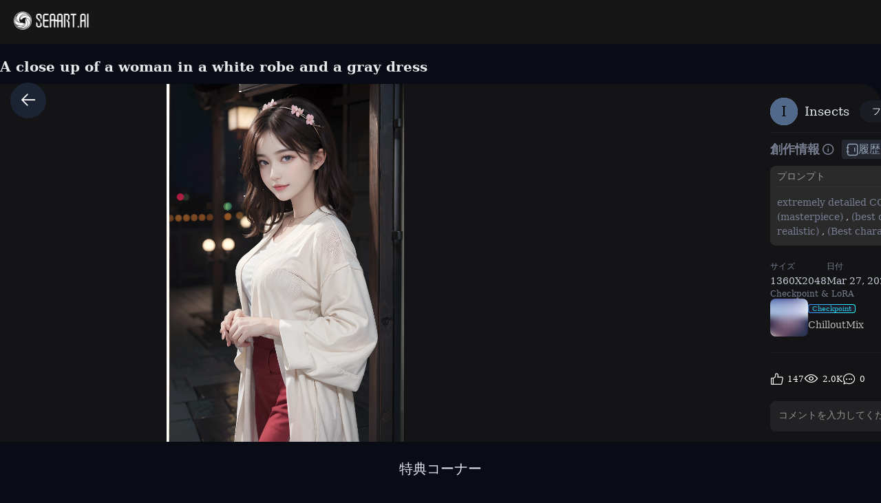

--- FILE ---
content_type: text/html; charset=utf-8
request_url: https://www.seaart.ai/ja/explore/detail/7cc08eb9b8bbbfbe19b784645a5bcb1a
body_size: 39708
content:
<!doctype html>
<html data-n-head-ssr lang="ja-JP" data-n-head="%7B%22lang%22:%7B%22ssr%22:%22ja-JP%22%7D%7D">
  <head >
    <meta data-n-head="ssr" charset="utf-8"><meta data-n-head="ssr" name="viewport" content="width=device-width, initial-scale=1"><meta data-n-head="ssr" name="format-detection" content="telephone=no"><meta data-n-head="ssr" data-hid="yandex-verification" name="yandex-verification" content="9e7cacac1fde7bf3"><meta data-n-head="ssr" data-hid="charset" charset="utf-8"><meta data-n-head="ssr" data-hid="mobile-web-app-capable" name="mobile-web-app-capable" content="yes"><meta data-n-head="ssr" data-hid="apple-mobile-web-app-title" name="apple-mobile-web-app-title" content="SeaArt AI"><meta data-n-head="ssr" data-hid="theme-color" name="theme-color" content="#000000"><meta data-n-head="ssr" data-hid="og:image:width" name="og:image:width" property="og:image:width" content="48"><meta data-n-head="ssr" data-hid="og:image:height" name="og:image:height" property="og:image:height" content="48"><meta data-n-head="ssr" data-hid="og:image:type" name="og:image:type" property="og:image:type" content="image/webp"><meta data-n-head="ssr" data-hid="google-site-verification" name="google-site-verification" content="Y5FblrFrB7sAFyw1h4gM3T8QsV-R6HvMcZC8_osNeMA"><meta data-n-head="ssr" data-hid="og:type" name="og:type" content="website"><meta data-n-head="ssr" data-hid="i18n-og" property="og:locale" content="ja_JP"><meta data-n-head="ssr" data-hid="i18n-og-alt-en-US" property="og:locale:alternate" content="en_US"><meta data-n-head="ssr" data-hid="i18n-og-alt-zh-CN" property="og:locale:alternate" content="zh_CN"><meta data-n-head="ssr" data-hid="i18n-og-alt-zh-TW" property="og:locale:alternate" content="zh_TW"><meta data-n-head="ssr" data-hid="i18n-og-alt-ar-SY" property="og:locale:alternate" content="ar_SY"><meta data-n-head="ssr" data-hid="i18n-og-alt-ko-KR" property="og:locale:alternate" content="ko_KR"><meta data-n-head="ssr" data-hid="i18n-og-alt-de-DE" property="og:locale:alternate" content="de_DE"><meta data-n-head="ssr" data-hid="i18n-og-alt-fr-FR" property="og:locale:alternate" content="fr_FR"><meta data-n-head="ssr" data-hid="i18n-og-alt-ru-RU" property="og:locale:alternate" content="ru_RU"><meta data-n-head="ssr" data-hid="i18n-og-alt-es-ES" property="og:locale:alternate" content="es_ES"><meta data-n-head="ssr" data-hid="i18n-og-alt-pt-PT" property="og:locale:alternate" content="pt_PT"><meta data-n-head="ssr" data-hid="i18n-og-alt-th-TH" property="og:locale:alternate" content="th_TH"><meta data-n-head="ssr" data-hid="i18n-og-alt-id-ID" property="og:locale:alternate" content="id_ID"><meta data-n-head="ssr" data-hid="i18n-og-alt-it-IT" property="og:locale:alternate" content="it_IT"><meta data-n-head="ssr" data-hid="i18n-og-alt-vi-VN" property="og:locale:alternate" content="vi_VN"><meta data-n-head="ssr" data-hid="i18n-og-alt-tr-TR" property="og:locale:alternate" content="tr_TR"><meta data-n-head="ssr" data-hid="description" name="description" content="extremely detailed CG unity 8k wallpaper,(masterpiece),(best quality),(ultra detailed),(ultra realistic),(Best character details:1.36),nikon d750 f/1.4 55mm,dynamic angle,professional lighting, photon mapping, radiosity, physically-based rendering,
outdoors,busy street,looking at viewer,blush,
1girl,mature female,milf,tall body,golden proportions,(Kpop idol),(shiny skin:1.2),(oil skin:1.1),makeup,[:(high detailed face:1.2):0.2]:,PureErosFace_v1,
((wavy gray hair and a sophisticated sense of style)),(aegyo sal:1),(puffy eyes),(eyelashes:1.1),(parted lips:1.1),red lipstick,wide shoulders,(??????????????:1.1),(cleavage:1.1),animal ears,(big ???:1.2),thighhighs,
 &lt;lora:HanFu_Chinese_v20:1&gt;,silk coat, song, song Dynasty, song clothing"><meta data-n-head="ssr" data-hid="keywords" name="keywords" content="fashion,portrait,lifestyle,characterV2,realisticV2"><meta data-n-head="ssr" data-hid="og:title" property="og:title" content="A close up of a woman in a white robe and a gray dress"><meta data-n-head="ssr" data-hid="og:description" property="og:description" content="extremely detailed CG unity 8k wallpaper,(masterpiece),(best quality),(ultra detailed),(ultra realistic),(Best character details:1.36),nikon d750 f/1.4 55mm,dynamic angle,professional lighting, photon mapping, radiosity, physically-based rendering,
outdoors,busy street,looking at viewer,blush,
1girl,mature female,milf,tall body,golden proportions,(Kpop idol),(shiny skin:1.2),(oil skin:1.1),makeup,[:(high detailed face:1.2):0.2]:,PureErosFace_v1,
((wavy gray hair and a sophisticated sense of style)),(aegyo sal:1),(puffy eyes),(eyelashes:1.1),(parted lips:1.1),red lipstick,wide shoulders,(??????????????:1.1),(cleavage:1.1),animal ears,(big ???:1.2),thighhighs,
 &lt;lora:HanFu_Chinese_v20:1&gt;,silk coat, song, song Dynasty, song clothing #SeaArt #AIart #AIイラスト #stablediffusion"><meta data-n-head="ssr" data-hid="og:image" name="og:image" content="https://image.cdn2.seaart.me/2023-10-13/19769602237010949/281ded269dcf938869fda04af743440ad4e5c259_high.webp"><meta data-n-head="ssr" data-hid="og:site_name" property="og:site_name" content="https://www.seaart.ai"><meta data-n-head="ssr" data-hid="og:url" property="og:url" content="https://www.seaart.ai/explore/detail/7cc08eb9b8bbbfbe19b784645a5bcb1a?source=share_link"><meta data-n-head="ssr" name="twitter:url" content="https://www.seaart.ai/explore/detail/7cc08eb9b8bbbfbe19b784645a5bcb1a?source=share_link"><meta data-n-head="ssr" data-hid="twitter:image" name="twitter:image" content="https://image.cdn2.seaart.me/2023-10-13/19769602237010949/281ded269dcf938869fda04af743440ad4e5c259_high.webp"><meta data-n-head="ssr" property="twitter:image" content="https://image.cdn2.seaart.me/2023-10-13/19769602237010949/281ded269dcf938869fda04af743440ad4e5c259_high.webp"><meta data-n-head="ssr" name="twitter:title" content="A close up of a woman in a white robe and a gray dress"><meta data-n-head="ssr" name="twitter:description" content="extremely detailed CG unity 8k wallpaper,(masterpiece),(best quality),(ultra detailed),(ultra realistic),(Best character details:1.36),nikon d750 f/1.4 55mm,dynamic angle,professional lighting, photon mapping, radiosity, physically-based rendering,
outdoors,busy street,looking at viewer,blush,
1girl,mature female,milf,tall body,golden proportions,(Kpop idol),(shiny skin:1.2),(oil skin:1.1),makeup,[:(high detailed face:1.2):0.2]:,PureErosFace_v1,
((wavy gray hair and a sophisticated sense of style)),(aegyo sal:1),(puffy eyes),(eyelashes:1.1),(parted lips:1.1),red lipstick,wide shoulders,(??????????????:1.1),(cleavage:1.1),animal ears,(big ???:1.2),thighhighs,
 &lt;lora:HanFu_Chinese_v20:1&gt;,silk coat, song, song Dynasty, song clothing"><meta data-n-head="ssr" name="twitter:site" content="@SeaArt_Ai"><meta data-n-head="ssr" name="twitter:creator" content="Insects"><meta data-n-head="ssr" name="twitter:card" content="summary_large_image"><title>A close up of a woman in a white robe and a gray dress - SeaArt AI</title><base href="/"><link data-n-head="ssr" rel="icon" type="image/x-icon" href="/favicon.ico"><link data-n-head="ssr" rel="apple-touch-icon" href="/apple-touch-icon.png"><link data-n-head="ssr" rel="apple-touch-icon-precomposed" href="/apple-touch-icon-precomposed.png"><link data-n-head="ssr" rel="preconnect" href="https://cdn1.resource-static-cdn.seaart.me"><link data-n-head="ssr" rel="dns-prefetch" href="https://cdn1.resource-static-cdn.seaart.me"><link data-n-head="ssr" data-hid="shortcut-icon" rel="shortcut icon" href="https://image.cdn2.seaart.ai/icon/logo144new.webp"><link data-n-head="ssr" data-hid="apple-touch-icon" rel="apple-touch-icon" href="https://image.cdn2.seaart.ai/icon/logo48new.webp" sizes="48x48"><link data-n-head="ssr" rel="manifest" href="https://cdn1.resource-static-cdn.seaart.me/web/prod/manifest.3080c111.json" data-hid="manifest"><link data-n-head="ssr" data-hid="i18n-alt-en" rel="alternate" href="https://www.seaart.ai/explore/detail/7cc08eb9b8bbbfbe19b784645a5bcb1a" hreflang="en"><link data-n-head="ssr" data-hid="i18n-alt-en-US" rel="alternate" href="https://www.seaart.ai/explore/detail/7cc08eb9b8bbbfbe19b784645a5bcb1a" hreflang="en-US"><link data-n-head="ssr" data-hid="i18n-alt-zh" rel="alternate" href="https://www.seaart.ai/zhCN/explore/detail/7cc08eb9b8bbbfbe19b784645a5bcb1a" hreflang="zh"><link data-n-head="ssr" data-hid="i18n-alt-zh-CN" rel="alternate" href="https://www.seaart.ai/zhCN/explore/detail/7cc08eb9b8bbbfbe19b784645a5bcb1a" hreflang="zh-CN"><link data-n-head="ssr" data-hid="i18n-alt-zh-TW" rel="alternate" href="https://www.seaart.ai/zhTW/explore/detail/7cc08eb9b8bbbfbe19b784645a5bcb1a" hreflang="zh-TW"><link data-n-head="ssr" data-hid="i18n-alt-ar" rel="alternate" href="https://www.seaart.ai/ar/explore/detail/7cc08eb9b8bbbfbe19b784645a5bcb1a" hreflang="ar"><link data-n-head="ssr" data-hid="i18n-alt-ar-SY" rel="alternate" href="https://www.seaart.ai/ar/explore/detail/7cc08eb9b8bbbfbe19b784645a5bcb1a" hreflang="ar-SY"><link data-n-head="ssr" data-hid="i18n-alt-ja" rel="alternate" href="https://www.seaart.ai/ja/explore/detail/7cc08eb9b8bbbfbe19b784645a5bcb1a" hreflang="ja"><link data-n-head="ssr" data-hid="i18n-alt-ja-JP" rel="alternate" href="https://www.seaart.ai/ja/explore/detail/7cc08eb9b8bbbfbe19b784645a5bcb1a" hreflang="ja-JP"><link data-n-head="ssr" data-hid="i18n-alt-ko" rel="alternate" href="https://www.seaart.ai/ko/explore/detail/7cc08eb9b8bbbfbe19b784645a5bcb1a" hreflang="ko"><link data-n-head="ssr" data-hid="i18n-alt-ko-KR" rel="alternate" href="https://www.seaart.ai/ko/explore/detail/7cc08eb9b8bbbfbe19b784645a5bcb1a" hreflang="ko-KR"><link data-n-head="ssr" data-hid="i18n-alt-de" rel="alternate" href="https://www.seaart.ai/de/explore/detail/7cc08eb9b8bbbfbe19b784645a5bcb1a" hreflang="de"><link data-n-head="ssr" data-hid="i18n-alt-de-DE" rel="alternate" href="https://www.seaart.ai/de/explore/detail/7cc08eb9b8bbbfbe19b784645a5bcb1a" hreflang="de-DE"><link data-n-head="ssr" data-hid="i18n-alt-fr" rel="alternate" href="https://www.seaart.ai/fr/explore/detail/7cc08eb9b8bbbfbe19b784645a5bcb1a" hreflang="fr"><link data-n-head="ssr" data-hid="i18n-alt-fr-FR" rel="alternate" href="https://www.seaart.ai/fr/explore/detail/7cc08eb9b8bbbfbe19b784645a5bcb1a" hreflang="fr-FR"><link data-n-head="ssr" data-hid="i18n-alt-ru" rel="alternate" href="https://www.seaart.ai/ru/explore/detail/7cc08eb9b8bbbfbe19b784645a5bcb1a" hreflang="ru"><link data-n-head="ssr" data-hid="i18n-alt-ru-RU" rel="alternate" href="https://www.seaart.ai/ru/explore/detail/7cc08eb9b8bbbfbe19b784645a5bcb1a" hreflang="ru-RU"><link data-n-head="ssr" data-hid="i18n-alt-es" rel="alternate" href="https://www.seaart.ai/es/explore/detail/7cc08eb9b8bbbfbe19b784645a5bcb1a" hreflang="es"><link data-n-head="ssr" data-hid="i18n-alt-es-ES" rel="alternate" href="https://www.seaart.ai/es/explore/detail/7cc08eb9b8bbbfbe19b784645a5bcb1a" hreflang="es-ES"><link data-n-head="ssr" data-hid="i18n-alt-pt" rel="alternate" href="https://www.seaart.ai/pt/explore/detail/7cc08eb9b8bbbfbe19b784645a5bcb1a" hreflang="pt"><link data-n-head="ssr" data-hid="i18n-alt-pt-PT" rel="alternate" href="https://www.seaart.ai/pt/explore/detail/7cc08eb9b8bbbfbe19b784645a5bcb1a" hreflang="pt-PT"><link data-n-head="ssr" data-hid="i18n-alt-th" rel="alternate" href="https://www.seaart.ai/th/explore/detail/7cc08eb9b8bbbfbe19b784645a5bcb1a" hreflang="th"><link data-n-head="ssr" data-hid="i18n-alt-th-TH" rel="alternate" href="https://www.seaart.ai/th/explore/detail/7cc08eb9b8bbbfbe19b784645a5bcb1a" hreflang="th-TH"><link data-n-head="ssr" data-hid="i18n-alt-id" rel="alternate" href="https://www.seaart.ai/indo/explore/detail/7cc08eb9b8bbbfbe19b784645a5bcb1a" hreflang="id"><link data-n-head="ssr" data-hid="i18n-alt-id-ID" rel="alternate" href="https://www.seaart.ai/indo/explore/detail/7cc08eb9b8bbbfbe19b784645a5bcb1a" hreflang="id-ID"><link data-n-head="ssr" data-hid="i18n-alt-it" rel="alternate" href="https://www.seaart.ai/it/explore/detail/7cc08eb9b8bbbfbe19b784645a5bcb1a" hreflang="it"><link data-n-head="ssr" data-hid="i18n-alt-it-IT" rel="alternate" href="https://www.seaart.ai/it/explore/detail/7cc08eb9b8bbbfbe19b784645a5bcb1a" hreflang="it-IT"><link data-n-head="ssr" data-hid="i18n-alt-vi" rel="alternate" href="https://www.seaart.ai/vi/explore/detail/7cc08eb9b8bbbfbe19b784645a5bcb1a" hreflang="vi"><link data-n-head="ssr" data-hid="i18n-alt-vi-VN" rel="alternate" href="https://www.seaart.ai/vi/explore/detail/7cc08eb9b8bbbfbe19b784645a5bcb1a" hreflang="vi-VN"><link data-n-head="ssr" data-hid="i18n-alt-tr" rel="alternate" href="https://www.seaart.ai/tr/explore/detail/7cc08eb9b8bbbfbe19b784645a5bcb1a" hreflang="tr"><link data-n-head="ssr" data-hid="i18n-alt-tr-TR" rel="alternate" href="https://www.seaart.ai/tr/explore/detail/7cc08eb9b8bbbfbe19b784645a5bcb1a" hreflang="tr-TR"><link data-n-head="ssr" data-hid="i18n-xd" rel="alternate" href="https://www.seaart.ai/explore/detail/7cc08eb9b8bbbfbe19b784645a5bcb1a" hreflang="x-default"><link data-n-head="ssr" data-hid="i18n-can" rel="canonical" href="https://www.seaart.ai/ja/explore/detail/7cc08eb9b8bbbfbe19b784645a5bcb1a"><link data-n-head="ssr" rel="canonical" href="https://www.seaart.ai/explore/detail/7cc08eb9b8bbbfbe19b784645a5bcb1a?source=share_link"><script data-n-head="ssr">
      (function(w,d,s,l,i){w[l]=w[l]||[];w[l].push({'gtm.start':
      new Date().getTime(),event:'gtm.js'});var f=d.getElementsByTagName(s)[0],
      j=d.createElement(s),dl=l!='dataLayer'?'&l='+l:'';j.async=true;j.src=
      'https://www.googletagmanager.com/gtm.js?id='+i+dl;f.parentNode.insertBefore(j,f);
      })(window,document,'script','dataLayer','GTM-TVBKQXD2');
    </script><script data-n-head="ssr" type="application/ld+json">{"@context":"https://schema.org","@type":"ImageObject","contentUrl":"https://image.cdn2.seaart.me/2023-10-13/19769602237010949/281ded269dcf938869fda04af743440ad4e5c259_high.webp","creator":{"name":"Insects","@type":"Person"},"creditText":"Insects","copyrightNotice":"Insects","license":"https://image6.cdn.seaart.me/20230808/9598893d-2207-4b30-9036-bf5b026232bf.html","acquireLicensePage":"https://image6.cdn.seaart.me/20230808/9598893d-2207-4b30-9036-bf5b026232bf.html"}</script><link rel="stylesheet" href="https://cdn1.resource-static-cdn.seaart.me/web/prod/css/dd6f0f0.css"><link rel="stylesheet" href="https://cdn1.resource-static-cdn.seaart.me/web/prod/css/81e6980.css"><link rel="stylesheet" href="https://cdn1.resource-static-cdn.seaart.me/web/prod/css/87e99d9.css"><link rel="stylesheet" href="https://cdn1.resource-static-cdn.seaart.me/web/prod/css/06bf8db.css"><link rel="stylesheet" href="https://cdn1.resource-static-cdn.seaart.me/web/prod/css/c8be847.css"><link rel="stylesheet" href="https://cdn1.resource-static-cdn.seaart.me/web/prod/css/8fda076.css"><link rel="stylesheet" href="https://cdn1.resource-static-cdn.seaart.me/web/prod/css/7d1daa6.css"><link rel="stylesheet" href="https://cdn1.resource-static-cdn.seaart.me/web/prod/css/e777578.css"><link rel="stylesheet" href="https://cdn1.resource-static-cdn.seaart.me/web/prod/css/1de5b1d.css"><link rel="stylesheet" href="https://cdn1.resource-static-cdn.seaart.me/web/prod/css/c88a227.css"><link rel="stylesheet" href="https://cdn1.resource-static-cdn.seaart.me/web/prod/css/b43bd34.css"><link rel="stylesheet" href="https://cdn1.resource-static-cdn.seaart.me/web/prod/css/0e12cb2.css"><link rel="stylesheet" href="https://cdn1.resource-static-cdn.seaart.me/web/prod/css/fd0cd5e.css"><link rel="stylesheet" href="https://cdn1.resource-static-cdn.seaart.me/web/prod/css/59e28f9.css"><link rel="stylesheet" href="https://cdn1.resource-static-cdn.seaart.me/web/prod/css/dda9627.css"><link rel="stylesheet" href="https://cdn1.resource-static-cdn.seaart.me/web/prod/css/ec64e3e.css"><link rel="stylesheet" href="https://cdn1.resource-static-cdn.seaart.me/web/prod/css/91b478e.css"><link rel="stylesheet" href="https://cdn1.resource-static-cdn.seaart.me/web/prod/css/c0b4c7f.css"><link rel="stylesheet" href="https://cdn1.resource-static-cdn.seaart.me/web/prod/css/bbcc576.css"><link rel="stylesheet" href="https://cdn1.resource-static-cdn.seaart.me/web/prod/css/60995d7.css"><link rel="stylesheet" href="https://cdn1.resource-static-cdn.seaart.me/web/prod/css/66f9c66.css"><link rel="stylesheet" href="https://cdn1.resource-static-cdn.seaart.me/web/prod/css/52ad513.css"><link rel="stylesheet" href="https://cdn1.resource-static-cdn.seaart.me/web/prod/css/56d5e78.css"><link rel="stylesheet" href="https://cdn1.resource-static-cdn.seaart.me/web/prod/css/8ff505b.css"><link rel="stylesheet" href="https://cdn1.resource-static-cdn.seaart.me/web/prod/css/c32c240.css"><link rel="stylesheet" href="https://cdn1.resource-static-cdn.seaart.me/web/prod/css/6c4d0fe.css">
  </head>
  <body >
    <div data-server-rendered="true" id="__nuxt"><div id="__layout"><div id="app" data-v-76dc97de><section class="el-container container-wraper is-vertical" data-v-76dc97de><header data-group="page-header" class="el-header" style="height:62px;padding:0;top:0;position:fixed;z-index:101;" data-v-76dc97de><div class="top-banner" style="display:none;" data-v-0348289a data-v-76dc97de><a href="/mall?dotFrom=svip_banner" class="discount-banner-bg" data-v-0348289a><!----></a> <span aria-label="閉じる" class="close-btn" data-v-0348289a>×</span></div> <div class="top-menu" data-v-73d8faca data-v-76dc97de><div class="left-tabs" data-v-73d8faca><div data-hand class="menu-icon flex_c_m" style="display:none;" data-v-73d8faca><i class="iconfont icon-menu" data-v-73d8faca></i></div> <a href="/ja" data-text="" class="web-logo canary" data-v-73d8faca><img src="https://cdn1.resource-static-cdn.seaart.me/web/prod/img/home-nav-logo.5792026.png" alt="SeaArt AI" class="logo" data-v-73d8faca></a> <span class="company-name" style="display:none;" data-v-73d8faca>
      エンタープライズ版
    </span> <div data-v-e6af92cc data-v-73d8faca><div class="tabs-list-box flex" data-v-e6af92cc></div></div></div> <div class="middle-search-area" data-v-73d8faca><!----></div> <div class="right-icons" data-v-73d8faca><!----></div></div></header> <section class="el-container body-container" style="padding:62px 0 0 0px;" data-v-76dc97de><div class="image-gallery" data-v-3c235322 data-v-76dc97de><!----> <div class="mobile-back-to" data-v-3c235322><i class="el-icon-back" data-v-3c235322></i></div> <div class="imgpage-content flex" data-v-3c235322><div data-group="work-page-image-info" class="imgpage-inner" data-v-3c235322><div class="imgpage-image-hold w-full" data-v-6111696a data-v-3c235322><div class="imgpage-image-info-container m60" data-v-6111696a><h1 class="seo-title text-no-wrap" style="width:900px;" data-v-6111696a data-v-3c235322>
              A close up of a woman in a white robe and a gray dress
            </h1>  <div class="imgpage-image flex" style="width:;" data-v-6111696a data-v-3c235322><div class="image-container flex" data-v-6111696a data-v-3c235322><img alt="extremely detailed CG unity 8k wallpaper,(masterpiece),(best quality),(ultra detailed),(ultra realistic),(Best character details:1.36),nikon d750 f/1.4 55mm,dynamic angle,professional lighting, photon mapping, radiosity, physically-based rendering,
outdoors,busy street,looking at viewer,blush,
1girl,mature female,milf,tall body,golden proportions,(Kpop idol),(shiny skin:1.2),(oil skin:1.1),makeup,[:(high detailed face:1.2):0.2]:,PureErosFace_v1,
((wavy gray hair and a sophisticated sense of style)),(aegyo sal:1),(puffy eyes),(eyelashes:1.1),(parted lips:1.1),red lipstick,wide shoulders,(??????????????:1.1),(cleavage:1.1),animal ears,(big ???:1.2),thighhighs,
 &lt;lora:HanFu_Chinese_v20:1&gt;,silk coat, song, song Dynasty, song clothing" src="https://image.cdn2.seaart.me/2023-10-13/19769602237010949/281ded269dcf938869fda04af743440ad4e5c259_high.webp" width="1360" height="2048" data-v-6111696a data-v-3c235322> <div class="tips-button-box tips-btn" data-v-75b2a6b2 data-v-3c235322><div class="btn-img" data-v-75b2a6b2><img src="https://image.cdn2.seaart.me/static/web/play_entrace_icon.png" alt="image" data-v-75b2a6b2></div> <div class="tips-text" style="display:none;" data-v-75b2a6b2></div></div></div> <div class="quick-operate-buttons" style="display:none;" data-v-6111696a data-v-3c235322><div class="button-container" data-v-6111696a data-v-3c235322><div class="single-picture-container" data-v-6111696a data-v-3c235322><!----><!----><!----><!----><!----><!----><!----><!----><!----><!----></div></div></div></div> <div class="imgpage-info" style="width:450px;padding:0 24px;" data-v-6111696a data-v-3c235322><div class="author flex" data-v-6a33d82b data-v-3c235322><div class="left flex" data-v-6a33d82b><div class="head" style="background-color:#ADB8CD;" data-v-6a33d82b><div class="base-avatar" style="width:40px;height:40px;" data-v-02dafc6a data-v-6a33d82b><div class="base-container" style="background-color:#516a8b;" data-v-02dafc6a><img loading="lazy" width="40" height="40" src="" alt="avatar" class="base-image" style="display:none;" data-v-02dafc6a> <div class="base-text" style="font-size:20px;display:;" data-v-02dafc6a>
      I
    </div></div> <!----></div></div> <div class="name" data-v-6a33d82b><a href="/ja/user/Insects" rel="nofollow" class="personal-info-a" data-v-6a33d82b>
        Insects
      </a> </div> <button type="button" data-event="click_follow" data-id="Insects" class="el-button follow el-button--default" data-v-6a33d82b><!----><!----><span>
      フォロー
    </span></button></div> <div class="right" data-v-6a33d82b><button class="right-btn button-try disabled" data-v-6a33d82b data-v-3c235322>
                創作
              </button></div></div> <div class="cmt-comments" data-v-623b74f1 data-v-3c235322><!----> <div class="commMain" data-v-623b74f1><div class="create-info-container" data-v-623b74f1 data-v-3c235322><span class="create-info-item-title" data-v-623b74f1 data-v-3c235322>創作情報</span> <span data-v-623b74f1 data-v-3c235322><span data-v-3c235322><div role="tooltip" id="el-popover-2842" aria-hidden="true" class="el-popover el-popper" style="width:320px;display:none;"><!----><div class="image-meta" data-v-3afa3092 data-v-3c235322><!----> <!----> <!----> <!----> <div class="btn-box" data-v-3afa3092><div class="btn" data-v-3afa3092>創作</div></div></div> </div><span class="el-popover__reference-wrapper"><i class="iconfont icon-notification work-tips" data-v-3c235322></i></span></span></span> <div class="note-vitor-record" data-v-623b74f1 data-v-3c235322><i class="iconfont icon-BIJI" data-v-623b74f1 data-v-3c235322></i> <span data-v-623b74f1 data-v-3c235322>履歴</span></div></div> <div class="c-prompt-container" data-v-94a0c3bc data-v-3c235322><div class="prompt-container-title" data-v-94a0c3bc><span data-v-94a0c3bc>プロンプト</span></div> <div class="prompt-container-content" data-v-94a0c3bc><span class="prompt-text" data-v-94a0c3bc><a href="/ja/search/extremely detailed CG unity 8k wallpaper" data-search-keyword="extremely detailed CG unity 8k wallpaper" data-event="click_prompt_search" data-eventName="log_action_front_search" class="text-segment" data-v-94a0c3bc>
            extremely detailed CG unity 8k wallpaper
          </a><span data-v-94a0c3bc>,</span><a href="/ja/search/(masterpiece)" data-search-keyword="(masterpiece)" data-event="click_prompt_search" data-eventName="log_action_front_search" class="text-segment" data-v-94a0c3bc>
            (masterpiece)
          </a><span data-v-94a0c3bc>,</span><a href="/ja/search/(best quality)" data-search-keyword="(best quality)" data-event="click_prompt_search" data-eventName="log_action_front_search" class="text-segment" data-v-94a0c3bc>
            (best quality)
          </a><span data-v-94a0c3bc>,</span><a href="/ja/search/(ultra detailed)" data-search-keyword="(ultra detailed)" data-event="click_prompt_search" data-eventName="log_action_front_search" class="text-segment" data-v-94a0c3bc>
            (ultra detailed)
          </a><span data-v-94a0c3bc>,</span><a href="/ja/search/(ultra realistic)" data-search-keyword="(ultra realistic)" data-event="click_prompt_search" data-eventName="log_action_front_search" class="text-segment" data-v-94a0c3bc>
            (ultra realistic)
          </a><span data-v-94a0c3bc>,</span><a href="/ja/search/(Best character details:1" data-search-keyword="(Best character details:1" data-event="click_prompt_search" data-eventName="log_action_front_search" class="text-segment" data-v-94a0c3bc>
            (Best character details:1
          </a><span data-v-94a0c3bc>.</span><a href="/ja/search/36)" data-search-keyword="36)" data-event="click_prompt_search" data-eventName="log_action_front_search" class="text-segment" data-v-94a0c3bc>
            36)
          </a><span data-v-94a0c3bc>,</span><a href="/ja/search/nikon d750 f/1" data-search-keyword="nikon d750 f/1" data-event="click_prompt_search" data-eventName="log_action_front_search" class="text-segment" data-v-94a0c3bc>
            nikon d750 f/1
          </a><span data-v-94a0c3bc>.</span><a href="/ja/search/4 55mm" data-search-keyword="4 55mm" data-event="click_prompt_search" data-eventName="log_action_front_search" class="text-segment" data-v-94a0c3bc>
            4 55mm
          </a><span data-v-94a0c3bc>,</span><a href="/ja/search/dynamic angle" data-search-keyword="dynamic angle" data-event="click_prompt_search" data-eventName="log_action_front_search" class="text-segment" data-v-94a0c3bc>
            dynamic angle
          </a><span data-v-94a0c3bc>,</span><a href="/ja/search/professional lighting" data-search-keyword="professional lighting" data-event="click_prompt_search" data-eventName="log_action_front_search" class="text-segment" data-v-94a0c3bc>
            professional lighting
          </a><span data-v-94a0c3bc>,</span><a href="/ja/search/ photon mapping" data-search-keyword=" photon mapping" data-event="click_prompt_search" data-eventName="log_action_front_search" class="text-segment" data-v-94a0c3bc>
             photon mapping
          </a><span data-v-94a0c3bc>,</span><a href="/ja/search/ radiosity" data-search-keyword=" radiosity" data-event="click_prompt_search" data-eventName="log_action_front_search" class="text-segment" data-v-94a0c3bc>
             radiosity
          </a><span data-v-94a0c3bc>,</span><a href="/ja/search/ physically-based rendering" data-search-keyword=" physically-based rendering" data-event="click_prompt_search" data-eventName="log_action_front_search" class="text-segment" data-v-94a0c3bc>
             physically-based rendering
          </a><span data-v-94a0c3bc>,</span><a href="/ja/search/
outdoors" data-search-keyword="
outdoors" data-event="click_prompt_search" data-eventName="log_action_front_search" class="text-segment" data-v-94a0c3bc>
            
outdoors
          </a><span data-v-94a0c3bc>,</span><a href="/ja/search/busy street" data-search-keyword="busy street" data-event="click_prompt_search" data-eventName="log_action_front_search" class="text-segment" data-v-94a0c3bc>
            busy street
          </a><span data-v-94a0c3bc>,</span><a href="/ja/search/looking at viewer" data-search-keyword="looking at viewer" data-event="click_prompt_search" data-eventName="log_action_front_search" class="text-segment" data-v-94a0c3bc>
            looking at viewer
          </a><span data-v-94a0c3bc>,</span><a href="/ja/search/blush" data-search-keyword="blush" data-event="click_prompt_search" data-eventName="log_action_front_search" class="text-segment" data-v-94a0c3bc>
            blush
          </a><span data-v-94a0c3bc>,</span><a href="/ja/search/
1girl" data-search-keyword="
1girl" data-event="click_prompt_search" data-eventName="log_action_front_search" class="text-segment" data-v-94a0c3bc>
            
1girl
          </a><span data-v-94a0c3bc>,</span><a href="/ja/search/mature female" data-search-keyword="mature female" data-event="click_prompt_search" data-eventName="log_action_front_search" class="text-segment" data-v-94a0c3bc>
            mature female
          </a><span data-v-94a0c3bc>,</span><a href="/ja/search/milf" data-search-keyword="milf" data-event="click_prompt_search" data-eventName="log_action_front_search" class="text-segment" data-v-94a0c3bc>
            milf
          </a><span data-v-94a0c3bc>,</span><a href="/ja/search/tall body" data-search-keyword="tall body" data-event="click_prompt_search" data-eventName="log_action_front_search" class="text-segment" data-v-94a0c3bc>
            tall body
          </a><span data-v-94a0c3bc>,</span><a href="/ja/search/golden proportions" data-search-keyword="golden proportions" data-event="click_prompt_search" data-eventName="log_action_front_search" class="text-segment" data-v-94a0c3bc>
            golden proportions
          </a><span data-v-94a0c3bc>,</span><a href="/ja/search/(Kpop idol)" data-search-keyword="(Kpop idol)" data-event="click_prompt_search" data-eventName="log_action_front_search" class="text-segment" data-v-94a0c3bc>
            (Kpop idol)
          </a><span data-v-94a0c3bc>,</span><a href="/ja/search/(shiny skin:1" data-search-keyword="(shiny skin:1" data-event="click_prompt_search" data-eventName="log_action_front_search" class="text-segment" data-v-94a0c3bc>
            (shiny skin:1
          </a><span data-v-94a0c3bc>.</span><a href="/ja/search/2)" data-search-keyword="2)" data-event="click_prompt_search" data-eventName="log_action_front_search" class="text-segment" data-v-94a0c3bc>
            2)
          </a><span data-v-94a0c3bc>,</span><a href="/ja/search/(oil skin:1" data-search-keyword="(oil skin:1" data-event="click_prompt_search" data-eventName="log_action_front_search" class="text-segment" data-v-94a0c3bc>
            (oil skin:1
          </a><span data-v-94a0c3bc>.</span><a href="/ja/search/1)" data-search-keyword="1)" data-event="click_prompt_search" data-eventName="log_action_front_search" class="text-segment" data-v-94a0c3bc>
            1)
          </a><span data-v-94a0c3bc>,</span><a href="/ja/search/makeup" data-search-keyword="makeup" data-event="click_prompt_search" data-eventName="log_action_front_search" class="text-segment" data-v-94a0c3bc>
            makeup
          </a><span data-v-94a0c3bc>,</span><a href="/ja/search/[:(high detailed face:1" data-search-keyword="[:(high detailed face:1" data-event="click_prompt_search" data-eventName="log_action_front_search" class="text-segment" data-v-94a0c3bc>
            [:(high detailed face:1
          </a><span data-v-94a0c3bc>.</span><a href="/ja/search/2):0" data-search-keyword="2):0" data-event="click_prompt_search" data-eventName="log_action_front_search" class="text-segment" data-v-94a0c3bc>
            2):0
          </a><span data-v-94a0c3bc>.</span><a href="/ja/search/2]:" data-search-keyword="2]:" data-event="click_prompt_search" data-eventName="log_action_front_search" class="text-segment" data-v-94a0c3bc>
            2]:
          </a><span data-v-94a0c3bc>,</span><a href="/ja/search/PureErosFace_v1" data-search-keyword="PureErosFace_v1" data-event="click_prompt_search" data-eventName="log_action_front_search" class="text-segment" data-v-94a0c3bc>
            PureErosFace_v1
          </a><span data-v-94a0c3bc>,</span><a href="/ja/search/
((wavy gray hair and a sophisticated sense of style))" data-search-keyword="
((wavy gray hair and a sophisticated sense of style))" data-event="click_prompt_search" data-eventName="log_action_front_search" class="text-segment" data-v-94a0c3bc>
            
((wavy gray hair and a sophisticated sense of style))
          </a><span data-v-94a0c3bc>,</span><a href="/ja/search/(aegyo sal:1)" data-search-keyword="(aegyo sal:1)" data-event="click_prompt_search" data-eventName="log_action_front_search" class="text-segment" data-v-94a0c3bc>
            (aegyo sal:1)
          </a><span data-v-94a0c3bc>,</span><a href="/ja/search/(puffy eyes)" data-search-keyword="(puffy eyes)" data-event="click_prompt_search" data-eventName="log_action_front_search" class="text-segment" data-v-94a0c3bc>
            (puffy eyes)
          </a><span data-v-94a0c3bc>,</span><a href="/ja/search/(eyelashes:1" data-search-keyword="(eyelashes:1" data-event="click_prompt_search" data-eventName="log_action_front_search" class="text-segment" data-v-94a0c3bc>
            (eyelashes:1
          </a><span data-v-94a0c3bc>.</span><a href="/ja/search/1)" data-search-keyword="1)" data-event="click_prompt_search" data-eventName="log_action_front_search" class="text-segment" data-v-94a0c3bc>
            1)
          </a><span data-v-94a0c3bc>,</span><a href="/ja/search/(parted lips:1" data-search-keyword="(parted lips:1" data-event="click_prompt_search" data-eventName="log_action_front_search" class="text-segment" data-v-94a0c3bc>
            (parted lips:1
          </a><span data-v-94a0c3bc>.</span><a href="/ja/search/1)" data-search-keyword="1)" data-event="click_prompt_search" data-eventName="log_action_front_search" class="text-segment" data-v-94a0c3bc>
            1)
          </a><span data-v-94a0c3bc>,</span><a href="/ja/search/red lipstick" data-search-keyword="red lipstick" data-event="click_prompt_search" data-eventName="log_action_front_search" class="text-segment" data-v-94a0c3bc>
            red lipstick
          </a><span data-v-94a0c3bc>,</span><a href="/ja/search/wide shoulders" data-search-keyword="wide shoulders" data-event="click_prompt_search" data-eventName="log_action_front_search" class="text-segment" data-v-94a0c3bc>
            wide shoulders
          </a><span data-v-94a0c3bc>,</span><a href="/ja/search/(" data-search-keyword="(" data-event="click_prompt_search" data-eventName="log_action_front_search" class="text-segment" data-v-94a0c3bc>
            (
          </a><span data-v-94a0c3bc>?</span><span data-v-94a0c3bc>?</span><span data-v-94a0c3bc>?</span><span data-v-94a0c3bc>?</span><span data-v-94a0c3bc>?</span><span data-v-94a0c3bc>?</span><span data-v-94a0c3bc>?</span><span data-v-94a0c3bc>?</span><span data-v-94a0c3bc>?</span><span data-v-94a0c3bc>?</span><span data-v-94a0c3bc>?</span><span data-v-94a0c3bc>?</span><span data-v-94a0c3bc>?</span><span data-v-94a0c3bc>?</span><a href="/ja/search/:1" data-search-keyword=":1" data-event="click_prompt_search" data-eventName="log_action_front_search" class="text-segment" data-v-94a0c3bc>
            :1
          </a><span data-v-94a0c3bc>.</span><a href="/ja/search/1)" data-search-keyword="1)" data-event="click_prompt_search" data-eventName="log_action_front_search" class="text-segment" data-v-94a0c3bc>
            1)
          </a><span data-v-94a0c3bc>,</span><a href="/ja/search/(cleavage:1" data-search-keyword="(cleavage:1" data-event="click_prompt_search" data-eventName="log_action_front_search" class="text-segment" data-v-94a0c3bc>
            (cleavage:1
          </a><span data-v-94a0c3bc>.</span><a href="/ja/search/1)" data-search-keyword="1)" data-event="click_prompt_search" data-eventName="log_action_front_search" class="text-segment" data-v-94a0c3bc>
            1)
          </a><span data-v-94a0c3bc>,</span><a href="/ja/search/animal ears" data-search-keyword="animal ears" data-event="click_prompt_search" data-eventName="log_action_front_search" class="text-segment" data-v-94a0c3bc>
            animal ears
          </a><span data-v-94a0c3bc>,</span><a href="/ja/search/(big " data-search-keyword="(big " data-event="click_prompt_search" data-eventName="log_action_front_search" class="text-segment" data-v-94a0c3bc>
            (big 
          </a><span data-v-94a0c3bc>?</span><span data-v-94a0c3bc>?</span><span data-v-94a0c3bc>?</span><a href="/ja/search/:1" data-search-keyword=":1" data-event="click_prompt_search" data-eventName="log_action_front_search" class="text-segment" data-v-94a0c3bc>
            :1
          </a><span data-v-94a0c3bc>.</span><a href="/ja/search/2)" data-search-keyword="2)" data-event="click_prompt_search" data-eventName="log_action_front_search" class="text-segment" data-v-94a0c3bc>
            2)
          </a><span data-v-94a0c3bc>,</span><a href="/ja/search/thighhighs" data-search-keyword="thighhighs" data-event="click_prompt_search" data-eventName="log_action_front_search" class="text-segment" data-v-94a0c3bc>
            thighhighs
          </a><span data-v-94a0c3bc>,</span><a href="/ja/search/
 &lt;lora:HanFu_Chinese_v20:1&gt;" data-search-keyword="
 &lt;lora:HanFu_Chinese_v20:1&gt;" data-event="click_prompt_search" data-eventName="log_action_front_search" class="text-segment" data-v-94a0c3bc>
            
 &lt;lora:HanFu_Chinese_v20:1&gt;
          </a><span data-v-94a0c3bc>,</span><a href="/ja/search/silk coat" data-search-keyword="silk coat" data-event="click_prompt_search" data-eventName="log_action_front_search" class="text-segment" data-v-94a0c3bc>
            silk coat
          </a><span data-v-94a0c3bc>,</span><a href="/ja/search/ song" data-search-keyword=" song" data-event="click_prompt_search" data-eventName="log_action_front_search" class="text-segment" data-v-94a0c3bc>
             song
          </a><span data-v-94a0c3bc>,</span><a href="/ja/search/ song Dynasty" data-search-keyword=" song Dynasty" data-event="click_prompt_search" data-eventName="log_action_front_search" class="text-segment" data-v-94a0c3bc>
             song Dynasty
          </a><span data-v-94a0c3bc>,</span><a href="/ja/search/ song clothing" data-search-keyword=" song clothing" data-event="click_prompt_search" data-eventName="log_action_front_search" class="text-segment" data-v-94a0c3bc>
             song clothing
          </a> <span class="prompt-actions-inline" data-v-94a0c3bc><span class="prompt-action-btn-inline" data-v-94a0c3bc><i class="iconfont icon-copy" data-v-94a0c3bc></i></span> <span class="prompt-action-btn-inline" data-v-94a0c3bc><i class="iconfont icon-translate1" data-v-94a0c3bc></i></span></span></span></div></div> <!----> <div class="model-info" data-v-623b74f1 data-v-3c235322><div class="meta-content flex flex-col el-row el-row--flex" data-v-3c235322><div class="info flex" data-v-3c235322><span class="item" data-v-3c235322><div class="name" data-v-3c235322>サイズ</div> <div class="value" data-v-3c235322>
                          1360X2048
                        </div></span> <span class="item" data-v-3c235322><div class="name" data-v-3c235322>日付</div> <div class="value" data-v-3c235322>Mar 27, 2023</div></span> <span class="item" data-v-3c235322><div class="name" data-v-3c235322>モード</div> <div class="value" data-v-3c235322>
                          デフォルト
                        </div></span> <span class="item" data-v-3c235322><div class="name" data-v-3c235322>タイプ</div> <div class="value" data-v-3c235322>
                          upscale
                        </div></span></div></div> <div class="model-seo-name" data-v-623b74f1 data-v-3c235322>
                    Checkpoint &amp; LoRA
                  </div> <div class="models flex flex-wrap" data-v-623b74f1 data-v-3c235322><a href="/ja/models/detail/81c9105d394d27d8731d3375b8618fa6" class="model-item flex items-center" data-v-623b74f1 data-v-3c235322><img src="https://cdn1.resource-static-cdn.seaart.me/web/prod/img/nsfw_lang.0ab0aaa.webp" alt="" class="model-cover" data-v-623b74f1 data-v-3c235322> <div class="model-cont flex flex-col" data-v-623b74f1 data-v-3c235322><div class="model-type" data-v-623b74f1 data-v-3c235322><span data-v-623b74f1 data-v-3c235322>Checkpoint</span></div> <div class="model-name text-no-wrap-2" data-v-623b74f1 data-v-3c235322>ChilloutMix</div></div></a></div> <!----> <!----> <!----></div> <!----> <!----> <div class="commCnt" data-v-623b74f1><div class="commNum" data-v-623b74f1>
        コメント：0件
      </div> </div></div> <div class="commInput" data-v-623b74f1><div class="commFunBar" data-v-623b74f1><div class="funBarBnt" data-v-623b74f1><div data-event="waterfall-like" data-id="7cc08eb9b8bbbfbe19b784645a5bcb1a" data-info="{&quot;isLiked&quot;:true}" class="commFunNum" style="display:;" data-v-623b74f1><i class="iconfont icon-like" data-v-623b74f1></i> <span data-v-623b74f1>147</span></div> <div data-v-623b74f1><!----></div> <div class="commFunNum" data-v-623b74f1><i class="iconfont icon-work-show" data-v-623b74f1></i> <span data-v-623b74f1>2.0K</span></div> <div class="commFunNum" data-v-623b74f1><i class="el-icon-chat-dot-round" data-v-623b74f1></i> <span data-v-623b74f1>0</span></div></div> <div class="commFunBarRight flex" data-v-623b74f1><div class="commFunNum" data-v-623b74f1 data-v-3c235322><span data-v-3c235322><div role="tooltip" id="el-popover-9087" aria-hidden="true" class="el-popover el-popper my-popover" style="width:100px;display:none;"><!----><div class="pop-btns flex" data-v-3c235322><div data-event="not_interest" data-id="7cc08eb9b8bbbfbe19b784645a5bcb1a" data-type="1" data-desc="不感兴趣按钮点击" data-v-0bdc1f7d data-v-3c235322><button data-v-0bdc1f7d data-v-3c235322>
                          興味がない
                        </button></div> <div data-event="click_report" data-id="ckkkf6p4msba8drtkfh0" data-type="1" data-desc="举报按钮点击" data-v-7ca32040 data-v-3c235322><button data-v-7ca32040 data-v-3c235322>
                          通報
                        </button> <div class="el-dialog__wrapper" style="display:none;" data-v-8869d288 data-v-7ca32040><div role="dialog" aria-modal="true" aria-label="dialog" class="el-dialog hy-report-modal-box" style="margin-top:15vh;width:690px;"><div class="el-dialog__header"><span class="el-dialog__title"></span><!----></div><!----><!----></div></div></div> <button data-event="activeImg?.primary == 1 ? 'click_hide' : 'click_show'" data-id="7cc08eb9b8bbbfbe19b784645a5bcb1a" style="display:none;" data-v-3c235322>
                        非公開
                      </button> <button data-event="click_appeal" data-id="7cc08eb9b8bbbfbe19b784645a5bcb1a" style="display:none;" data-v-3c235322>
                        申し立てる
                      </button> <button data-event="click_delete" data-id="7cc08eb9b8bbbfbe19b784645a5bcb1a" style="display:none;" data-v-3c235322>
                        削除
                      </button></div> </div><span class="el-popover__reference-wrapper"><button style="color:#ffffff;" data-v-3c235322><i class="iconfont icon-more" data-v-3c235322></i></button></span></span></div> <button data-event="click_share" data-id="7cc08eb9b8bbbfbe19b784645a5bcb1a" class="commFunNum" data-v-623b74f1 data-v-3c235322><i class="iconfont icon-share-icon" data-v-623b74f1 data-v-3c235322></i></button> <button class="commFunNum" data-v-623b74f1 data-v-3c235322><i class="iconfont icon-icon-Download" data-v-623b74f1 data-v-3c235322></i></button></div></div> <div class="input-box-container" data-v-623b74f1><div class="inputBox" data-v-623b74f1><textarea maxlength="400" placeholder="コメントを入力してください" rows="1" data-v-623b74f1></textarea> <div class="input-actions" data-v-623b74f1><div class="char-count" data-v-623b74f1>0/400</div> <div class="icon-btn" data-v-623b74f1><i class="iconfont icon-emoji" style="font-size:22px;color:#646466;" data-v-623b74f1></i> <i class="iconfont icon-jianpan" style="font-size:22px;color:#646466;display:none;" data-v-623b74f1></i></div> <div class="icon-btn" data-v-623b74f1><i class="iconfont icon-picture" style="font-size:22px;color:#646466;" data-v-623b74f1></i></div> <div class="icon-btn" data-v-623b74f1><i class="iconfont icon-Comment_send" style="font-size:22px;color:#646466;" data-v-623b74f1></i></div></div></div> <div class="image-preview" style="display:none;" data-v-f010f36c data-v-623b74f1></div></div></div> <div id="reverseLoadDiv" data-v-623b74f1></div> <span class="popover-editor" style="display:none;" data-v-623b74f1><div role="tooltip" id="el-popover-1771" aria-hidden="true" class="el-popover el-popper" style="width:undefinedpx;display:none;"><!----><div class="editor-emoji-panel-section" style="display:none;" data-v-623b74f1><div data-v-623b74f1> <!----></div></div></div><span class="el-popover__reference-wrapper"></span></span> <div data-v-2a2fd426 data-v-623b74f1><!----> <div class="el-dialog__wrapper" style="display:none;" data-v-06647cf1 data-v-2a2fd426><div role="dialog" aria-modal="true" aria-label="dialog" class="el-dialog link-upload-modal-box custom-dialog" style="margin-top:15vh;width:407px;"><div class="el-dialog__header"><span class="el-dialog__title"></span><button type="button" aria-label="Close" class="el-dialog__headerbtn"><i class="el-dialog__close el-icon el-icon-close"></i></button></div><!----><!----></div></div></div> <!----> <div class="el-dialog__wrapper" style="display:none;" data-v-8869d288 data-v-623b74f1><div role="dialog" aria-modal="true" aria-label="dialog" class="el-dialog hy-report-modal-box" style="margin-top:15vh;width:690px;"><div class="el-dialog__header"><span class="el-dialog__title"></span><!----></div><!----><!----></div></div></div></div></div></div> <div class="imgpage-related" data-v-3c235322><h2 class="title-div" data-v-3c235322><span class="title" data-v-3c235322>特典コーナー</span></h2> <div style="min-height:244px;" data-v-bc6bc42a data-v-3c235322><div class="swipeab-leList" style="margin-top:0px;height:initial;" data-v-6d09f2a7 data-v-bc6bc42a><div class="swipeab-icon-box swipeab-icon-box-left" style="width:40px;display:none;" data-v-6d09f2a7><div class="icon-bnt" style="width:40px;height:40px;margin-top:0;" data-v-6d09f2a7><i class="el-icon-arrow-left" data-v-6d09f2a7></i></div></div> <div class="scroll-area" data-v-6d09f2a7><div class="content" data-v-6d09f2a7><div class="list" style="align-items:flex-start;gap:16px;padding-top:8px;padding-bottom:8px;" data-v-6d09f2a7><div style="width:182px;height:100%;" data-v-64dee974 data-v-bc6bc42a><a href="" target="_blank" log-exposure="{&quot;type&quot;:13,&quot;id&quot;:&quot;d35sklle878c7395vd20&quot;,&quot;pt&quot;:&quot;&quot;,&quot;position&quot;:&quot;&quot;,&quot;index&quot;:0}" class="base-card-box gl-exposure-node" data-v-64dee974><div class="hy-colorful-border-maxbox" style="height:100%;" data-v-71dbff78 data-v-64dee974><!----> <!----> <!----> <div data-nsfw="0" data-event="module-box-click" data-desc="瀑布流卡片主体内容点击" data-id="d35sklle878c7395vd20" data-type="13" data-index="0" data-position="" data-info="{}" class="content-box" style="height:244px;border-radius:undefinedpx;" data-v-71dbff78 data-v-64dee974><div enableLoadError="" class="image-item-box" data-v-9a0465aa data-v-64dee974><img src="https://image.cdn2.seaart.me/temp-convert-webp/highwebp/upload/static/20250918/96cbc287499badfe9424ab9cc6699150_low.webp?format=webp&amp;quality=low&amp;maxsize=480,0" alt="超解像の" loading="lazy" crossorigin="anonymous" fetchpriority="high" class="bg-image" data-v-9a0465aa></div> <!----> <!----> <!----> <div class="left-mark flex_c_m" data-v-71dbff78 data-v-64dee974><div data-v-b58862da data-v-64dee974><div class="mark-box flex_c_m" data-v-b58862da><i class="iconfont icon-icon_jiedian" data-v-b58862da></i></div> <!----> <!----> <!----> <!----> <!----></div></div> <div class="right-mark flex_c_m" data-v-71dbff78 data-v-64dee974><!----></div> <!----> <div class="hover-mask-box" data-v-71dbff78 data-v-64dee974><!----></div> <!----> <!----> <!----> <!----> <!----> <!----> <!----> <!----> <!----></div></div> <div class="card-info-box" style="padding-bottom:0;" data-v-8e5a2ec4 data-v-64dee974><div class="title-name flex_m" data-v-8e5a2ec4><!----> <img alt="icon" class="card-title-icon card-icon-none" style="display:none;" data-v-14646165 data-v-8e5a2ec4> <div data-id="d35sklle878c7395vd20" data-type="13" data-desc="瀑布流标题点击" data-index="0" data-position="" data-info="{}" class="left-text line-one" style="font-size:14px;" data-v-8e5a2ec4>
      超解像の
    </div> <!----></div> <!----> <div class="user-info-box flex_m" data-v-8e5a2ec4><div data-event="author" data-id="d35sklle878c7395vd20" data-type="13" data-desc="瀑布流作者点击" data-index="0" data-position="" data-info="{}" class="user-head flex_m" data-v-8e5a2ec4><div class="user-head-box" data-v-8e5a2ec4><div class="base-avatar" style="width:24px;height:24px;" data-v-02dafc6a data-v-8e5a2ec4><div class="base-container" style="background-color:#516a8b;" data-v-02dafc6a><img loading="lazy" width="24" height="24" src="https://image.cdn2.seaart.me/temp-convert-webp/highwebp/static/avatar/20250612/4e2c06d0-d90d-4a0e-aa7d-02015714bbc5_low.webp?format=webp&amp;quality=low&amp;maxsize=120,0" alt="avatar" class="base-image" data-v-02dafc6a> <div class="base-text" style="font-size:12px;display:none;" data-v-02dafc6a>
      S
    </div></div> <div class="base-frame" data-v-02dafc6a><img src="https://image.cdn2.seaart.me/static/upload/20251025/df78b44a-9487-4056-b660-78522030287d.webp" loading="lazy" alt="avatar_frame" class="base-frame-image" data-v-02dafc6a></div></div></div> <span class="head-name line-one" data-v-8e5a2ec4>SeaArt Official</span></div> <div class="info-btns-box flex_m" data-v-8e5a2ec4></div></div> <!----> <!----></div></a></div><div style="width:182px;height:100%;" data-v-64dee974 data-v-bc6bc42a><a href="" target="_blank" log-exposure="{&quot;type&quot;:13,&quot;id&quot;:&quot;d319kfle878c73cujqng&quot;,&quot;pt&quot;:&quot;&quot;,&quot;position&quot;:&quot;&quot;,&quot;index&quot;:1}" class="base-card-box gl-exposure-node" data-v-64dee974><div class="hy-colorful-border-maxbox" style="height:100%;" data-v-71dbff78 data-v-64dee974><!----> <!----> <!----> <div data-nsfw="0" data-event="module-box-click" data-desc="瀑布流卡片主体内容点击" data-id="d319kfle878c73cujqng" data-type="13" data-index="1" data-position="" data-info="{}" class="content-box" style="height:244px;border-radius:undefinedpx;" data-v-71dbff78 data-v-64dee974><div enableLoadError="" class="image-item-box" data-v-9a0465aa data-v-64dee974><img src="https://image.cdn2.seaart.me/2025-09-11/d319gjle878c73csvv8g/b8a459ee984de034059d9dde7e34f1b0.webp?format=webp&amp;quality=low&amp;maxsize=480,0" alt="お気に入りの大スターと一緒に写真を撮る" loading="lazy" crossorigin="anonymous" fetchpriority="high" class="bg-image" data-v-9a0465aa></div> <!----> <!----> <!----> <div class="left-mark flex_c_m" data-v-71dbff78 data-v-64dee974><div data-v-b58862da data-v-64dee974><div class="mark-box flex_c_m" data-v-b58862da><i class="iconfont icon-icon_jiedian" data-v-b58862da></i></div> <!----> <!----> <!----> <!----> <!----></div></div> <div class="right-mark flex_c_m" data-v-71dbff78 data-v-64dee974><!----></div> <!----> <div class="hover-mask-box" data-v-71dbff78 data-v-64dee974><!----></div> <!----> <!----> <!----> <!----> <!----> <!----> <!----> <!----> <!----></div></div> <div class="card-info-box" style="padding-bottom:0;" data-v-8e5a2ec4 data-v-64dee974><div class="title-name flex_m" data-v-8e5a2ec4><!----> <img alt="icon" class="card-title-icon card-icon-none" style="display:none;" data-v-14646165 data-v-8e5a2ec4> <div data-id="d319kfle878c73cujqng" data-type="13" data-desc="瀑布流标题点击" data-index="1" data-position="" data-info="{}" class="left-text line-one" style="font-size:14px;" data-v-8e5a2ec4>
      お気に入りの大スターと一緒に写真を撮る
    </div> <!----></div> <!----> <div class="user-info-box flex_m" data-v-8e5a2ec4><div data-event="author" data-id="d319kfle878c73cujqng" data-type="13" data-desc="瀑布流作者点击" data-index="1" data-position="" data-info="{}" class="user-head flex_m" data-v-8e5a2ec4><div class="user-head-box" data-v-8e5a2ec4><div class="base-avatar" style="width:24px;height:24px;" data-v-02dafc6a data-v-8e5a2ec4><div class="base-container" style="background-color:#516a8b;" data-v-02dafc6a><img loading="lazy" width="24" height="24" src="" alt="avatar" class="base-image" style="display:none;" data-v-02dafc6a> <div class="base-text" style="font-size:12px;display:;" data-v-02dafc6a>
      浓
    </div></div> <div class="base-frame" data-v-02dafc6a><img src="https://image.cdn2.seaart.me/static/upload/20250604/af247710-8fe7-4250-93ef-5952ea54faf4.webp" loading="lazy" alt="avatar_frame" class="base-frame-image" data-v-02dafc6a></div></div></div> <span class="head-name line-one" data-v-8e5a2ec4>浓郁</span></div> <div class="info-btns-box flex_m" data-v-8e5a2ec4></div></div> <!----> <!----></div></a></div><div style="width:182px;height:100%;" data-v-64dee974 data-v-bc6bc42a><a href="" target="_blank" log-exposure="{&quot;type&quot;:13,&quot;id&quot;:&quot;d2i6c3le878c73e2i83g&quot;,&quot;pt&quot;:&quot;&quot;,&quot;position&quot;:&quot;&quot;,&quot;index&quot;:2}" class="base-card-box gl-exposure-node" data-v-64dee974><div class="hy-colorful-border-maxbox" style="height:100%;" data-v-71dbff78 data-v-64dee974><!----> <!----> <!----> <div data-nsfw="0" data-event="module-box-click" data-desc="瀑布流卡片主体内容点击" data-id="d2i6c3le878c73e2i83g" data-type="13" data-index="2" data-position="" data-info="{}" class="content-box" style="height:244px;border-radius:undefinedpx;" data-v-71dbff78 data-v-64dee974><div enableLoadError="" class="image-item-box" data-v-9a0465aa data-v-64dee974><img src="https://image.cdn2.seaart.me/temp-convert-webp/png/20250819/bc2444c2-e4b0-4f16-b29a-256644f02f34_low.webp?format=webp&amp;quality=low&amp;maxsize=480,0" alt="麦テキストからイメージ生成器" loading="lazy" crossorigin="anonymous" fetchpriority="high" class="bg-image" data-v-9a0465aa></div> <!----> <!----> <!----> <div class="left-mark flex_c_m" data-v-71dbff78 data-v-64dee974><div data-v-b58862da data-v-64dee974><div class="mark-box flex_c_m" data-v-b58862da><i class="iconfont icon-icon_jiedian" data-v-b58862da></i></div> <!----> <!----> <!----> <!----> <!----></div></div> <div class="right-mark flex_c_m" data-v-71dbff78 data-v-64dee974><!----></div> <!----> <div class="hover-mask-box" data-v-71dbff78 data-v-64dee974><!----></div> <!----> <!----> <!----> <!----> <!----> <!----> <!----> <!----> <!----></div></div> <div class="card-info-box" style="padding-bottom:0;" data-v-8e5a2ec4 data-v-64dee974><div class="title-name flex_m" data-v-8e5a2ec4><!----> <img alt="icon" class="card-title-icon card-icon-none" style="display:none;" data-v-14646165 data-v-8e5a2ec4> <div data-id="d2i6c3le878c73e2i83g" data-type="13" data-desc="瀑布流标题点击" data-index="2" data-position="" data-info="{}" class="left-text line-one" style="font-size:14px;" data-v-8e5a2ec4>
      麦テキストからイメージ生成器
    </div> <!----></div> <!----> <div class="user-info-box flex_m" data-v-8e5a2ec4><div data-event="author" data-id="d2i6c3le878c73e2i83g" data-type="13" data-desc="瀑布流作者点击" data-index="2" data-position="" data-info="{}" class="user-head flex_m" data-v-8e5a2ec4><div class="user-head-box" data-v-8e5a2ec4><div class="base-avatar" style="width:24px;height:24px;" data-v-02dafc6a data-v-8e5a2ec4><div class="base-container" style="background-color:#516a8b;" data-v-02dafc6a><img loading="lazy" width="24" height="24" src="https://image.cdn2.seaart.me/temp-convert-webp/highwebp/static/avatar/20250508/67c79d7c-56a6-4104-b5dc-b1f4f5e5cbbd_low.webp?format=webp&amp;quality=low&amp;maxsize=120,0" alt="avatar" class="base-image" data-v-02dafc6a> <div class="base-text" style="font-size:12px;display:none;" data-v-02dafc6a>
      M
    </div></div> <!----></div></div> <span class="head-name line-one" data-v-8e5a2ec4>Mugi</span></div> <div class="info-btns-box flex_m" data-v-8e5a2ec4></div></div> <!----> <!----></div></a></div><div style="width:182px;height:100%;" data-v-64dee974 data-v-bc6bc42a><a href="" target="_blank" log-exposure="{&quot;type&quot;:13,&quot;id&quot;:&quot;cqtg92de878c7392oav0&quot;,&quot;pt&quot;:&quot;&quot;,&quot;position&quot;:&quot;&quot;,&quot;index&quot;:3}" class="base-card-box gl-exposure-node" data-v-64dee974><div class="hy-colorful-border-maxbox" style="height:100%;" data-v-71dbff78 data-v-64dee974><!----> <!----> <!----> <div data-nsfw="0" data-event="module-box-click" data-desc="瀑布流卡片主体内容点击" data-id="cqtg92de878c7392oav0" data-type="13" data-index="3" data-position="" data-info="{}" class="content-box" style="height:244px;border-radius:undefinedpx;" data-v-71dbff78 data-v-64dee974><div enableLoadError="" class="image-item-box" data-v-9a0465aa data-v-64dee974><img src="https://image.cdn2.seaart.me/temp-convert-webp/png/20240812/242d1166-7ef1-45fc-88bb-b752c34f72d8_low.webp?format=webp&amp;quality=low&amp;maxsize=480,0" alt="画像to線画" loading="lazy" crossorigin="anonymous" fetchpriority="high" class="bg-image" data-v-9a0465aa></div> <!----> <!----> <!----> <div class="left-mark flex_c_m" data-v-71dbff78 data-v-64dee974><div data-v-b58862da data-v-64dee974><div class="mark-box flex_c_m" data-v-b58862da><i class="iconfont icon-icon_jiedian" data-v-b58862da></i></div> <!----> <!----> <!----> <!----> <!----></div></div> <div class="right-mark flex_c_m" data-v-71dbff78 data-v-64dee974><!----></div> <!----> <div class="hover-mask-box" data-v-71dbff78 data-v-64dee974><!----></div> <!----> <!----> <!----> <!----> <!----> <!----> <!----> <!----> <!----></div></div> <div class="card-info-box" style="padding-bottom:0;" data-v-8e5a2ec4 data-v-64dee974><div class="title-name flex_m" data-v-8e5a2ec4><!----> <img alt="icon" class="card-title-icon card-icon-none" style="display:none;" data-v-14646165 data-v-8e5a2ec4> <div data-id="cqtg92de878c7392oav0" data-type="13" data-desc="瀑布流标题点击" data-index="3" data-position="" data-info="{}" class="left-text line-one" style="font-size:14px;" data-v-8e5a2ec4>
      画像to線画
    </div> <!----></div> <!----> <div class="user-info-box flex_m" data-v-8e5a2ec4><div data-event="author" data-id="cqtg92de878c7392oav0" data-type="13" data-desc="瀑布流作者点击" data-index="3" data-position="" data-info="{}" class="user-head flex_m" data-v-8e5a2ec4><div class="user-head-box" data-v-8e5a2ec4><div class="base-avatar" style="width:24px;height:24px;" data-v-02dafc6a data-v-8e5a2ec4><div class="base-container" style="background-color:#516a8b;" data-v-02dafc6a><img loading="lazy" width="24" height="24" src="https://image.cdn2.seaart.me/temp-convert-webp/png/static/avatar/20240529/cbc88d8e-9aae-4135-bc46-281a3ea1eda6_low.webp?format=webp&amp;quality=low&amp;maxsize=120,0" alt="avatar" class="base-image" data-v-02dafc6a> <div class="base-text" style="font-size:12px;display:none;" data-v-02dafc6a>
      雨
    </div></div> <div class="base-frame" data-v-02dafc6a><img src="https://image.cdn2.seaart.me/static/upload/20250908/bf893fe5-910e-4af1-9fa4-4b13e95109e9.webp" loading="lazy" alt="avatar_frame" class="base-frame-image" data-v-02dafc6a></div></div></div> <span class="head-name line-one" data-v-8e5a2ec4>雨上がり</span></div> <div class="info-btns-box flex_m" data-v-8e5a2ec4></div></div> <!----> <!----></div></a></div><div style="width:182px;height:100%;" data-v-64dee974 data-v-bc6bc42a><a href="" target="_blank" log-exposure="{&quot;type&quot;:13,&quot;id&quot;:&quot;d184qate878c73bge890&quot;,&quot;pt&quot;:&quot;&quot;,&quot;position&quot;:&quot;&quot;,&quot;index&quot;:4}" class="base-card-box gl-exposure-node" data-v-64dee974><div class="hy-colorful-border-maxbox" style="height:100%;" data-v-71dbff78 data-v-64dee974><!----> <!----> <!----> <div data-nsfw="0" data-event="module-box-click" data-desc="瀑布流卡片主体内容点击" data-id="d184qate878c73bge890" data-type="13" data-index="4" data-position="" data-info="{}" class="content-box" style="height:244px;border-radius:undefinedpx;" data-v-71dbff78 data-v-64dee974><div enableLoadError="" class="image-item-box" data-v-9a0465aa data-v-64dee974><img src="https://image.cdn2.seaart.me/temp-convert-webp/highwebp/2025-12-19/d52kg9le878c73ct9sf0/b9d6368d90218851a0cb09eed23e47f2_low.webp?format=webp&amp;quality=low&amp;maxsize=480,0" alt="バウンシーウォーク (画像からビデオへ)" loading="lazy" crossorigin="anonymous" fetchpriority="high" class="bg-image" data-v-9a0465aa></div> <!----> <!----> <!----> <div class="left-mark flex_c_m" data-v-71dbff78 data-v-64dee974><div data-v-b58862da data-v-64dee974><div class="mark-box flex_c_m" data-v-b58862da><i class="iconfont icon-icon_jiedian" data-v-b58862da></i></div> <!----> <!----> <!----> <!----> <!----></div></div> <div class="right-mark flex_c_m" data-v-71dbff78 data-v-64dee974><!----></div> <!----> <div class="hover-mask-box" data-v-71dbff78 data-v-64dee974><!----></div> <!----> <!----> <!----> <!----> <!----> <!----> <!----> <!----> <!----></div></div> <div class="card-info-box" style="padding-bottom:0;" data-v-8e5a2ec4 data-v-64dee974><div class="title-name flex_m" data-v-8e5a2ec4><!----> <img alt="icon" class="card-title-icon card-icon-none" style="display:none;" data-v-14646165 data-v-8e5a2ec4> <div data-id="d184qate878c73bge890" data-type="13" data-desc="瀑布流标题点击" data-index="4" data-position="" data-info="{}" class="left-text line-one" style="font-size:14px;" data-v-8e5a2ec4>
      バウンシーウォーク (画像からビデオへ)
    </div> <!----></div> <!----> <div class="user-info-box flex_m" data-v-8e5a2ec4><div data-event="author" data-id="d184qate878c73bge890" data-type="13" data-desc="瀑布流作者点击" data-index="4" data-position="" data-info="{}" class="user-head flex_m" data-v-8e5a2ec4><div class="user-head-box" data-v-8e5a2ec4><div class="base-avatar" style="width:24px;height:24px;" data-v-02dafc6a data-v-8e5a2ec4><div class="base-container" style="background-color:#516a8b;" data-v-02dafc6a><img loading="lazy" width="24" height="24" src="https://image.cdn2.seaart.me/temp-convert-webp/highwebp/static/avatar/20241213/2391bf37-6dd4-4262-a586-2b1f14a27e2a_low.webp?format=webp&amp;quality=low&amp;maxsize=120,0" alt="avatar" class="base-image" data-v-02dafc6a> <div class="base-text" style="font-size:12px;display:none;" data-v-02dafc6a>
      C
    </div></div> <div class="base-frame" data-v-02dafc6a><img src="https://image.cdn2.seaart.me/static/upload/20251201/c3547728-7b3b-494c-ab0e-4185bc7adb22.webp" loading="lazy" alt="avatar_frame" class="base-frame-image" data-v-02dafc6a></div></div></div> <span class="head-name line-one" data-v-8e5a2ec4>Captain Web Spinner</span></div> <div class="info-btns-box flex_m" data-v-8e5a2ec4></div></div> <!----> <!----></div></a></div><div style="width:182px;height:100%;" data-v-64dee974 data-v-bc6bc42a><a href="" target="_blank" log-exposure="{&quot;type&quot;:13,&quot;id&quot;:&quot;d2bfrqde878c7387erdg&quot;,&quot;pt&quot;:&quot;&quot;,&quot;position&quot;:&quot;&quot;,&quot;index&quot;:5}" class="base-card-box gl-exposure-node" data-v-64dee974><div class="hy-colorful-border-maxbox" style="height:100%;" data-v-71dbff78 data-v-64dee974><!----> <!----> <!----> <div data-nsfw="0" data-event="module-box-click" data-desc="瀑布流卡片主体内容点击" data-id="d2bfrqde878c7387erdg" data-type="13" data-index="5" data-position="" data-info="{}" class="content-box" style="height:244px;border-radius:undefinedpx;" data-v-71dbff78 data-v-64dee974><div enableLoadError="" class="image-item-box" data-v-9a0465aa data-v-64dee974><img src="https://image.cdn2.seaart.me/20250812/b2df1b58-e692-418a-b407-e47880e3426e.gif" alt="新しいシンプソンズスタイル" loading="lazy" crossorigin="anonymous" fetchpriority="high" class="bg-image" data-v-9a0465aa></div> <!----> <!----> <!----> <div class="left-mark flex_c_m" data-v-71dbff78 data-v-64dee974><div data-v-b58862da data-v-64dee974><div class="mark-box flex_c_m" data-v-b58862da><i class="iconfont icon-icon_jiedian" data-v-b58862da></i></div> <!----> <!----> <!----> <!----> <!----></div></div> <div class="right-mark flex_c_m" data-v-71dbff78 data-v-64dee974><!----></div> <!----> <div class="hover-mask-box" data-v-71dbff78 data-v-64dee974><!----></div> <!----> <!----> <!----> <!----> <!----> <!----> <!----> <!----> <!----></div></div> <div class="card-info-box" style="padding-bottom:0;" data-v-8e5a2ec4 data-v-64dee974><div class="title-name flex_m" data-v-8e5a2ec4><!----> <img alt="icon" class="card-title-icon card-icon-none" style="display:none;" data-v-14646165 data-v-8e5a2ec4> <div data-id="d2bfrqde878c7387erdg" data-type="13" data-desc="瀑布流标题点击" data-index="5" data-position="" data-info="{}" class="left-text line-one" style="font-size:14px;" data-v-8e5a2ec4>
      新しいシンプソンズスタイル
    </div> <!----></div> <!----> <div class="user-info-box flex_m" data-v-8e5a2ec4><div data-event="author" data-id="d2bfrqde878c7387erdg" data-type="13" data-desc="瀑布流作者点击" data-index="5" data-position="" data-info="{}" class="user-head flex_m" data-v-8e5a2ec4><div class="user-head-box" data-v-8e5a2ec4><div class="base-avatar" style="width:24px;height:24px;" data-v-02dafc6a data-v-8e5a2ec4><div class="base-container" style="background-color:#516a8b;" data-v-02dafc6a><img loading="lazy" width="24" height="24" src="https://image.cdn2.seaart.me/temp-convert-webp/highwebp/static/avatar/20241218/c5756160-9e8a-4fde-802d-f05aa0122d84_low.webp?format=webp&amp;quality=low&amp;maxsize=120,0" alt="avatar" class="base-image" data-v-02dafc6a> <div class="base-text" style="font-size:12px;display:none;" data-v-02dafc6a>
      A
    </div></div> <div class="base-frame" data-v-02dafc6a><img src="https://image.cdn2.seaart.me/static/upload/20250604/af247710-8fe7-4250-93ef-5952ea54faf4.webp" loading="lazy" alt="avatar_frame" class="base-frame-image" data-v-02dafc6a></div></div></div> <span class="head-name line-one" data-v-8e5a2ec4>Arcane</span></div> <div class="info-btns-box flex_m" data-v-8e5a2ec4></div></div> <!----> <!----></div></a></div><div style="width:182px;height:100%;" data-v-64dee974 data-v-bc6bc42a><a href="" target="_blank" log-exposure="{&quot;type&quot;:13,&quot;id&quot;:&quot;d31nfq5e878c739dmfl0&quot;,&quot;pt&quot;:&quot;&quot;,&quot;position&quot;:&quot;&quot;,&quot;index&quot;:6}" class="base-card-box gl-exposure-node" data-v-64dee974><div class="hy-colorful-border-maxbox" style="height:100%;" data-v-71dbff78 data-v-64dee974><!----> <!----> <!----> <div data-nsfw="0" data-event="module-box-click" data-desc="瀑布流卡片主体内容点击" data-id="d31nfq5e878c739dmfl0" data-type="13" data-index="6" data-position="" data-info="{}" class="content-box" style="height:244px;border-radius:undefinedpx;" data-v-71dbff78 data-v-64dee974><div enableLoadError="" class="image-item-box" data-v-9a0465aa data-v-64dee974><img src="https://image.cdn2.seaart.me/20250912/6d1a6076-cad9-4676-99b6-4e8147fd6cf5.webp?format=webp&amp;quality=low&amp;maxsize=480,0" alt="プロポーズされた" loading="lazy" crossorigin="anonymous" fetchpriority="high" class="bg-image" data-v-9a0465aa></div> <!----> <!----> <!----> <div class="left-mark flex_c_m" data-v-71dbff78 data-v-64dee974><div data-v-b58862da data-v-64dee974><div class="mark-box flex_c_m" data-v-b58862da><i class="iconfont icon-icon_jiedian" data-v-b58862da></i></div> <!----> <!----> <!----> <!----> <!----></div></div> <div class="right-mark flex_c_m" data-v-71dbff78 data-v-64dee974><!----></div> <!----> <div class="hover-mask-box" data-v-71dbff78 data-v-64dee974><!----></div> <!----> <!----> <!----> <!----> <!----> <!----> <!----> <!----> <!----></div></div> <div class="card-info-box" style="padding-bottom:0;" data-v-8e5a2ec4 data-v-64dee974><div class="title-name flex_m" data-v-8e5a2ec4><!----> <img alt="icon" class="card-title-icon card-icon-none" style="display:none;" data-v-14646165 data-v-8e5a2ec4> <div data-id="d31nfq5e878c739dmfl0" data-type="13" data-desc="瀑布流标题点击" data-index="6" data-position="" data-info="{}" class="left-text line-one" style="font-size:14px;" data-v-8e5a2ec4>
      プロポーズされた
    </div> <!----></div> <!----> <div class="user-info-box flex_m" data-v-8e5a2ec4><div data-event="author" data-id="d31nfq5e878c739dmfl0" data-type="13" data-desc="瀑布流作者点击" data-index="6" data-position="" data-info="{}" class="user-head flex_m" data-v-8e5a2ec4><div class="user-head-box" data-v-8e5a2ec4><div class="base-avatar" style="width:24px;height:24px;" data-v-02dafc6a data-v-8e5a2ec4><div class="base-container" style="background-color:#516a8b;" data-v-02dafc6a><img loading="lazy" width="24" height="24" src="https://image.cdn2.seaart.me/temp-convert-webp/highwebp/static/avatar/20250530/b2554eb7-dd92-4462-9c26-cf5a56853e5b_low.webp?format=webp&amp;quality=low&amp;maxsize=120,0" alt="avatar" class="base-image" data-v-02dafc6a> <div class="base-text" style="font-size:12px;display:none;" data-v-02dafc6a>
      J
    </div></div> <div class="base-frame" data-v-02dafc6a><img src="https://image.cdn2.seaart.me/static/upload/20250604/af247710-8fe7-4250-93ef-5952ea54faf4.webp" loading="lazy" alt="avatar_frame" class="base-frame-image" data-v-02dafc6a></div></div></div> <span class="head-name line-one" data-v-8e5a2ec4>JAY</span></div> <div class="info-btns-box flex_m" data-v-8e5a2ec4></div></div> <!----> <!----></div></a></div><div style="width:182px;height:100%;" data-v-64dee974 data-v-bc6bc42a><a href="" target="_blank" log-exposure="{&quot;type&quot;:13,&quot;id&quot;:&quot;d0jdhfde878c73eio3bg&quot;,&quot;pt&quot;:&quot;&quot;,&quot;position&quot;:&quot;&quot;,&quot;index&quot;:7}" class="base-card-box gl-exposure-node" data-v-64dee974><div class="hy-colorful-border-maxbox" style="height:100%;" data-v-71dbff78 data-v-64dee974><!----> <!----> <!----> <div data-nsfw="0" data-event="module-box-click" data-desc="瀑布流卡片主体内容点击" data-id="d0jdhfde878c73eio3bg" data-type="13" data-index="7" data-position="" data-info="{}" class="content-box" style="height:244px;border-radius:undefinedpx;" data-v-71dbff78 data-v-64dee974><div enableLoadError="" class="image-item-box" data-v-9a0465aa data-v-64dee974><img src="https://image.cdn2.seaart.me/20250516/0d347352-8ca0-4fad-8548-12953a9b3f0a.gif" alt="AIビデオエクステンダー" loading="lazy" crossorigin="anonymous" fetchpriority="high" class="bg-image" data-v-9a0465aa></div> <!----> <!----> <!----> <div class="left-mark flex_c_m" data-v-71dbff78 data-v-64dee974><div data-v-b58862da data-v-64dee974><div class="mark-box flex_c_m" data-v-b58862da><i class="iconfont icon-icon_jiedian" data-v-b58862da></i></div> <!----> <!----> <!----> <!----> <!----></div></div> <div class="right-mark flex_c_m" data-v-71dbff78 data-v-64dee974><!----></div> <!----> <div class="hover-mask-box" data-v-71dbff78 data-v-64dee974><!----></div> <!----> <!----> <!----> <!----> <!----> <!----> <!----> <!----> <!----></div></div> <div class="card-info-box" style="padding-bottom:0;" data-v-8e5a2ec4 data-v-64dee974><div class="title-name flex_m" data-v-8e5a2ec4><!----> <img alt="icon" class="card-title-icon card-icon-none" style="display:none;" data-v-14646165 data-v-8e5a2ec4> <div data-id="d0jdhfde878c73eio3bg" data-type="13" data-desc="瀑布流标题点击" data-index="7" data-position="" data-info="{}" class="left-text line-one" style="font-size:14px;" data-v-8e5a2ec4>
      AIビデオエクステンダー
    </div> <!----></div> <!----> <div class="user-info-box flex_m" data-v-8e5a2ec4><div data-event="author" data-id="d0jdhfde878c73eio3bg" data-type="13" data-desc="瀑布流作者点击" data-index="7" data-position="" data-info="{}" class="user-head flex_m" data-v-8e5a2ec4><div class="user-head-box" data-v-8e5a2ec4><div class="base-avatar" style="width:24px;height:24px;" data-v-02dafc6a data-v-8e5a2ec4><div class="base-container" style="background-color:#516a8b;" data-v-02dafc6a><img loading="lazy" width="24" height="24" src="https://image.cdn2.seaart.me/temp-convert-webp/png/static/avatar/20231121/ad7c8ba8-2750-4583-8dca-6352bfaab97a_low.webp?format=webp&amp;quality=low&amp;maxsize=120,0" alt="avatar" class="base-image" data-v-02dafc6a> <div class="base-text" style="font-size:12px;display:none;" data-v-02dafc6a>
      L
    </div></div> <div class="base-frame" data-v-02dafc6a><img src="https://image.cdn2.seaart.me/static/upload/20250607/b597b5ad-4d45-4a57-878b-051553b66d70.webp" loading="lazy" alt="avatar_frame" class="base-frame-image" data-v-02dafc6a></div></div></div> <span class="head-name line-one" data-v-8e5a2ec4>Lucas</span></div> <div class="info-btns-box flex_m" data-v-8e5a2ec4></div></div> <!----> <!----></div></a></div><div style="width:182px;height:100%;" data-v-64dee974 data-v-bc6bc42a><a href="" target="_blank" log-exposure="{&quot;type&quot;:13,&quot;id&quot;:&quot;d1b4glte878c73ajn4dg&quot;,&quot;pt&quot;:&quot;&quot;,&quot;position&quot;:&quot;&quot;,&quot;index&quot;:8}" class="base-card-box gl-exposure-node" data-v-64dee974><div class="hy-colorful-border-maxbox" style="height:100%;" data-v-71dbff78 data-v-64dee974><!----> <!----> <!----> <div data-nsfw="0" data-event="module-box-click" data-desc="瀑布流卡片主体内容点击" data-id="d1b4glte878c73ajn4dg" data-type="13" data-index="8" data-position="" data-info="{}" class="content-box" style="height:244px;border-radius:undefinedpx;" data-v-71dbff78 data-v-64dee974><div enableLoadError="" class="image-item-box" data-v-9a0465aa data-v-64dee974><img src="https://image.cdn2.seaart.me/temp-convert-webp/highwebp/20250623/be9e958e-3a41-4d82-a51f-077376a2e0ba_low.webp?format=webp&amp;quality=low&amp;maxsize=480,0" alt="ワン 2.1 画像からビデオへ - 高速かつ低コスト" loading="lazy" crossorigin="anonymous" fetchpriority="high" class="bg-image" data-v-9a0465aa></div> <!----> <!----> <!----> <div class="left-mark flex_c_m" data-v-71dbff78 data-v-64dee974><div data-v-b58862da data-v-64dee974><div class="mark-box flex_c_m" data-v-b58862da><i class="iconfont icon-icon_jiedian" data-v-b58862da></i></div> <!----> <!----> <!----> <!----> <!----></div></div> <div class="right-mark flex_c_m" data-v-71dbff78 data-v-64dee974><!----></div> <!----> <div class="hover-mask-box" data-v-71dbff78 data-v-64dee974><!----></div> <!----> <!----> <!----> <!----> <!----> <!----> <!----> <!----> <!----></div></div> <div class="card-info-box" style="padding-bottom:0;" data-v-8e5a2ec4 data-v-64dee974><div class="title-name flex_m" data-v-8e5a2ec4><!----> <img alt="icon" class="card-title-icon card-icon-none" style="display:none;" data-v-14646165 data-v-8e5a2ec4> <div data-id="d1b4glte878c73ajn4dg" data-type="13" data-desc="瀑布流标题点击" data-index="8" data-position="" data-info="{}" class="left-text line-one" style="font-size:14px;" data-v-8e5a2ec4>
      ワン 2.1 画像からビデオへ - 高速かつ低コスト
    </div> <!----></div> <!----> <div class="user-info-box flex_m" data-v-8e5a2ec4><div data-event="author" data-id="d1b4glte878c73ajn4dg" data-type="13" data-desc="瀑布流作者点击" data-index="8" data-position="" data-info="{}" class="user-head flex_m" data-v-8e5a2ec4><div class="user-head-box" data-v-8e5a2ec4><div class="base-avatar" style="width:24px;height:24px;" data-v-02dafc6a data-v-8e5a2ec4><div class="base-container" style="background-color:#516a8b;" data-v-02dafc6a><img loading="lazy" width="24" height="24" src="https://image.cdn2.seaart.me/temp-convert-webp/highwebp/2024-10-22/csbuff5e878c73abjefg-2/291a421b65ad813b1899b5d30322ddbb_low.webp?format=webp&amp;quality=low&amp;maxsize=120,0" alt="avatar" class="base-image" data-v-02dafc6a> <div class="base-text" style="font-size:12px;display:none;" data-v-02dafc6a>
      V
    </div></div> <!----></div></div> <span class="head-name line-one" data-v-8e5a2ec4>ViciousNg</span></div> <div class="info-btns-box flex_m" data-v-8e5a2ec4></div></div> <!----> <!----></div></a></div><div style="width:182px;height:100%;" data-v-64dee974 data-v-bc6bc42a><a href="" target="_blank" log-exposure="{&quot;type&quot;:13,&quot;id&quot;:&quot;d1uqmcde878c738js710&quot;,&quot;pt&quot;:&quot;&quot;,&quot;position&quot;:&quot;&quot;,&quot;index&quot;:9}" class="base-card-box gl-exposure-node" data-v-64dee974><div class="hy-colorful-border-maxbox" style="height:100%;" data-v-71dbff78 data-v-64dee974><!----> <!----> <!----> <div data-nsfw="0" data-event="module-box-click" data-desc="瀑布流卡片主体内容点击" data-id="d1uqmcde878c738js710" data-type="13" data-index="9" data-position="" data-info="{}" class="content-box" style="height:244px;border-radius:undefinedpx;" data-v-71dbff78 data-v-64dee974><div enableLoadError="" class="image-item-box" data-v-9a0465aa data-v-64dee974><img src="https://image.cdn2.seaart.me/20250721/b10997ea-110a-45b7-a962-e376110540e8.gif" alt="回眸一笑" loading="lazy" crossorigin="anonymous" fetchpriority="high" class="bg-image" data-v-9a0465aa></div> <!----> <!----> <!----> <div class="left-mark flex_c_m" data-v-71dbff78 data-v-64dee974><div data-v-b58862da data-v-64dee974><div class="mark-box flex_c_m" data-v-b58862da><i class="iconfont icon-icon_jiedian" data-v-b58862da></i></div> <!----> <!----> <!----> <!----> <!----></div></div> <div class="right-mark flex_c_m" data-v-71dbff78 data-v-64dee974><!----></div> <!----> <div class="hover-mask-box" data-v-71dbff78 data-v-64dee974><!----></div> <!----> <!----> <!----> <!----> <!----> <!----> <!----> <!----> <!----></div></div> <div class="card-info-box" style="padding-bottom:0;" data-v-8e5a2ec4 data-v-64dee974><div class="title-name flex_m" data-v-8e5a2ec4><!----> <img alt="icon" class="card-title-icon card-icon-none" style="display:none;" data-v-14646165 data-v-8e5a2ec4> <div data-id="d1uqmcde878c738js710" data-type="13" data-desc="瀑布流标题点击" data-index="9" data-position="" data-info="{}" class="left-text line-one" style="font-size:14px;" data-v-8e5a2ec4>
      回眸一笑
    </div> <!----></div> <!----> <div class="user-info-box flex_m" data-v-8e5a2ec4><div data-event="author" data-id="d1uqmcde878c738js710" data-type="13" data-desc="瀑布流作者点击" data-index="9" data-position="" data-info="{}" class="user-head flex_m" data-v-8e5a2ec4><div class="user-head-box" data-v-8e5a2ec4><div class="base-avatar" style="width:24px;height:24px;" data-v-02dafc6a data-v-8e5a2ec4><div class="base-container" style="background-color:#516a8b;" data-v-02dafc6a><img loading="lazy" width="24" height="24" src="https://image.cdn2.seaart.me/temp-convert-webp/highwebp/static/avatar/20250530/b2554eb7-dd92-4462-9c26-cf5a56853e5b_low.webp?format=webp&amp;quality=low&amp;maxsize=120,0" alt="avatar" class="base-image" data-v-02dafc6a> <div class="base-text" style="font-size:12px;display:none;" data-v-02dafc6a>
      J
    </div></div> <div class="base-frame" data-v-02dafc6a><img src="https://image.cdn2.seaart.me/static/upload/20250604/af247710-8fe7-4250-93ef-5952ea54faf4.webp" loading="lazy" alt="avatar_frame" class="base-frame-image" data-v-02dafc6a></div></div></div> <span class="head-name line-one" data-v-8e5a2ec4>JAY</span></div> <div class="info-btns-box flex_m" data-v-8e5a2ec4></div></div> <!----> <!----></div></a></div><div style="width:182px;height:100%;" data-v-64dee974 data-v-bc6bc42a><a href="" target="_blank" log-exposure="{&quot;type&quot;:13,&quot;id&quot;:&quot;d2jspvle878c73che3cg&quot;,&quot;pt&quot;:&quot;&quot;,&quot;position&quot;:&quot;&quot;,&quot;index&quot;:10}" class="base-card-box gl-exposure-node" data-v-64dee974><div class="hy-colorful-border-maxbox" style="height:100%;" data-v-71dbff78 data-v-64dee974><!----> <!----> <!----> <div data-nsfw="0" data-event="module-box-click" data-desc="瀑布流卡片主体内容点击" data-id="d2jspvle878c73che3cg" data-type="13" data-index="10" data-position="" data-info="{}" class="content-box" style="height:244px;border-radius:undefinedpx;" data-v-71dbff78 data-v-64dee974><div enableLoadError="" class="image-item-box" data-v-9a0465aa data-v-64dee974><img src="https://image.cdn2.seaart.me/20250822/13b0547e-a06f-4bd8-813c-c5da6f6010b0.webp?format=webp&amp;quality=low&amp;maxsize=480,0" alt="ライブ壁紙ジェネレーター - Wan 2.2 I2V A14B" loading="lazy" crossorigin="anonymous" fetchpriority="high" class="bg-image" data-v-9a0465aa></div> <!----> <!----> <!----> <div class="left-mark flex_c_m" data-v-71dbff78 data-v-64dee974><div data-v-b58862da data-v-64dee974><div class="mark-box flex_c_m" data-v-b58862da><i class="iconfont icon-icon_jiedian" data-v-b58862da></i></div> <!----> <!----> <!----> <!----> <!----></div></div> <div class="right-mark flex_c_m" data-v-71dbff78 data-v-64dee974><!----></div> <!----> <div class="hover-mask-box" data-v-71dbff78 data-v-64dee974><!----></div> <!----> <!----> <!----> <!----> <!----> <!----> <!----> <!----> <!----></div></div> <div class="card-info-box" style="padding-bottom:0;" data-v-8e5a2ec4 data-v-64dee974><div class="title-name flex_m" data-v-8e5a2ec4><!----> <img alt="icon" class="card-title-icon card-icon-none" style="display:none;" data-v-14646165 data-v-8e5a2ec4> <div data-id="d2jspvle878c73che3cg" data-type="13" data-desc="瀑布流标题点击" data-index="10" data-position="" data-info="{}" class="left-text line-one" style="font-size:14px;" data-v-8e5a2ec4>
      ライブ壁紙ジェネレーター - Wan 2.2 I2V A14B
    </div> <!----></div> <!----> <div class="user-info-box flex_m" data-v-8e5a2ec4><div data-event="author" data-id="d2jspvle878c73che3cg" data-type="13" data-desc="瀑布流作者点击" data-index="10" data-position="" data-info="{}" class="user-head flex_m" data-v-8e5a2ec4><div class="user-head-box" data-v-8e5a2ec4><div class="base-avatar" style="width:24px;height:24px;" data-v-02dafc6a data-v-8e5a2ec4><div class="base-container" style="background-color:#516a8b;" data-v-02dafc6a><img loading="lazy" width="24" height="24" src="https://image.cdn2.seaart.me/temp-convert-webp/highwebp/static/avatar/20250625/838957d0-6e38-4459-8511-ee1455af009d_low.webp?format=webp&amp;quality=low&amp;maxsize=120,0" alt="avatar" class="base-image" data-v-02dafc6a> <div class="base-text" style="font-size:12px;display:none;" data-v-02dafc6a>
      N
    </div></div> <!----></div></div> <span class="head-name line-one" data-v-8e5a2ec4>NRDX</span></div> <div class="info-btns-box flex_m" data-v-8e5a2ec4></div></div> <!----> <!----></div></a></div><div style="width:182px;height:100%;" data-v-64dee974 data-v-bc6bc42a><a href="" target="_blank" log-exposure="{&quot;type&quot;:13,&quot;id&quot;:&quot;d38b3ple878c73bcaqtg&quot;,&quot;pt&quot;:&quot;&quot;,&quot;position&quot;:&quot;&quot;,&quot;index&quot;:11}" class="base-card-box gl-exposure-node" data-v-64dee974><div class="hy-colorful-border-maxbox" style="height:100%;" data-v-71dbff78 data-v-64dee974><!----> <!----> <!----> <div data-nsfw="0" data-event="module-box-click" data-desc="瀑布流卡片主体内容点击" data-id="d38b3ple878c73bcaqtg" data-type="13" data-index="11" data-position="" data-info="{}" class="content-box" style="height:244px;border-radius:undefinedpx;" data-v-71dbff78 data-v-64dee974><div enableLoadError="" class="image-item-box" data-v-9a0465aa data-v-64dee974><img src="https://image.cdn2.seaart.me/20250922/a50384a5-16f2-4f21-be14-98c222c66d78.webp?format=webp&amp;quality=low&amp;maxsize=480,0" alt="ワン 2.2 + ワン 2.1 Vace | ビデオループライブ壁紙FHD" loading="lazy" crossorigin="anonymous" fetchpriority="high" class="bg-image" data-v-9a0465aa></div> <!----> <!----> <!----> <div class="left-mark flex_c_m" data-v-71dbff78 data-v-64dee974><div data-v-b58862da data-v-64dee974><div class="mark-box flex_c_m" data-v-b58862da><i class="iconfont icon-icon_jiedian" data-v-b58862da></i></div> <!----> <!----> <!----> <!----> <!----></div></div> <div class="right-mark flex_c_m" data-v-71dbff78 data-v-64dee974><!----></div> <!----> <div class="hover-mask-box" data-v-71dbff78 data-v-64dee974><!----></div> <!----> <!----> <!----> <!----> <!----> <!----> <!----> <!----> <!----></div></div> <div class="card-info-box" style="padding-bottom:0;" data-v-8e5a2ec4 data-v-64dee974><div class="title-name flex_m" data-v-8e5a2ec4><!----> <img alt="icon" class="card-title-icon card-icon-none" style="display:none;" data-v-14646165 data-v-8e5a2ec4> <div data-id="d38b3ple878c73bcaqtg" data-type="13" data-desc="瀑布流标题点击" data-index="11" data-position="" data-info="{}" class="left-text line-one" style="font-size:14px;" data-v-8e5a2ec4>
      ワン 2.2 + ワン 2.1 Vace | ビデオループライブ壁紙FHD
    </div> <!----></div> <!----> <div class="user-info-box flex_m" data-v-8e5a2ec4><div data-event="author" data-id="d38b3ple878c73bcaqtg" data-type="13" data-desc="瀑布流作者点击" data-index="11" data-position="" data-info="{}" class="user-head flex_m" data-v-8e5a2ec4><div class="user-head-box" data-v-8e5a2ec4><div class="base-avatar" style="width:24px;height:24px;" data-v-02dafc6a data-v-8e5a2ec4><div class="base-container" style="background-color:#516a8b;" data-v-02dafc6a><img loading="lazy" width="24" height="24" src="https://image.cdn2.seaart.me/2025-08-10/d2bv4ate878c73f3o150/2a98afd434ff0149576b2ec9e75e014a.webp?format=webp&amp;quality=low&amp;maxsize=120,0" alt="avatar" class="base-image" data-v-02dafc6a> <div class="base-text" style="font-size:12px;display:none;" data-v-02dafc6a>
      L
    </div></div> <div class="base-frame" data-v-02dafc6a><img src="https://image.cdn2.seaart.me/static/upload/20250607/889f091c-f58d-40ac-891c-6c90f2edb07c.webp" loading="lazy" alt="avatar_frame" class="base-frame-image" data-v-02dafc6a></div></div></div> <span class="head-name line-one" data-v-8e5a2ec4>LitchAI</span></div> <div class="info-btns-box flex_m" data-v-8e5a2ec4></div></div> <!----> <!----></div></a></div><div style="width:182px;height:100%;" data-v-64dee974 data-v-bc6bc42a><a href="" target="_blank" log-exposure="{&quot;type&quot;:13,&quot;id&quot;:&quot;cu945kle878c73b2qupg&quot;,&quot;pt&quot;:&quot;&quot;,&quot;position&quot;:&quot;&quot;,&quot;index&quot;:12}" class="base-card-box gl-exposure-node" data-v-64dee974><div class="hy-colorful-border-maxbox" style="height:100%;" data-v-71dbff78 data-v-64dee974><!----> <!----> <!----> <div data-nsfw="0" data-event="module-box-click" data-desc="瀑布流卡片主体内容点击" data-id="cu945kle878c73b2qupg" data-type="13" data-index="12" data-position="" data-info="{}" class="content-box" style="height:244px;border-radius:undefinedpx;" data-v-71dbff78 data-v-64dee974><div enableLoadError="" class="image-item-box" data-v-9a0465aa data-v-64dee974><img src="https://image.cdn2.seaart.me/20250124/500bfe97-f788-4363-920d-a4b33ecb8a84.gif" alt="二人にキスをさせて" loading="lazy" crossorigin="anonymous" fetchpriority="high" class="bg-image" data-v-9a0465aa></div> <!----> <!----> <!----> <div class="left-mark flex_c_m" data-v-71dbff78 data-v-64dee974><div data-v-b58862da data-v-64dee974><div class="mark-box flex_c_m" data-v-b58862da><i class="iconfont icon-icon_jiedian" data-v-b58862da></i></div> <!----> <!----> <!----> <!----> <!----></div></div> <div class="right-mark flex_c_m" data-v-71dbff78 data-v-64dee974><!----></div> <!----> <div class="hover-mask-box" data-v-71dbff78 data-v-64dee974><!----></div> <!----> <!----> <!----> <!----> <!----> <!----> <!----> <!----> <!----></div></div> <div class="card-info-box" style="padding-bottom:0;" data-v-8e5a2ec4 data-v-64dee974><div class="title-name flex_m" data-v-8e5a2ec4><!----> <img alt="icon" class="card-title-icon card-icon-none" style="display:none;" data-v-14646165 data-v-8e5a2ec4> <div data-id="cu945kle878c73b2qupg" data-type="13" data-desc="瀑布流标题点击" data-index="12" data-position="" data-info="{}" class="left-text line-one" style="font-size:14px;" data-v-8e5a2ec4>
      二人にキスをさせて
    </div> <!----></div> <!----> <div class="user-info-box flex_m" data-v-8e5a2ec4><div data-event="author" data-id="cu945kle878c73b2qupg" data-type="13" data-desc="瀑布流作者点击" data-index="12" data-position="" data-info="{}" class="user-head flex_m" data-v-8e5a2ec4><div class="user-head-box" data-v-8e5a2ec4><div class="base-avatar" style="width:24px;height:24px;" data-v-02dafc6a data-v-8e5a2ec4><div class="base-container" style="background-color:#516a8b;" data-v-02dafc6a><img loading="lazy" width="24" height="24" src="https://image.cdn2.seaart.me/temp-convert-webp/highwebp/20241018/526e627c-f775-45d7-bcdd-c03585e1a4fb_low.webp?format=webp&amp;quality=low&amp;maxsize=120,0" alt="avatar" class="base-image" data-v-02dafc6a> <div class="base-text" style="font-size:12px;display:none;" data-v-02dafc6a>
      I
    </div></div> <!----></div></div> <span class="head-name line-one" data-v-8e5a2ec4>Invincible</span></div> <div class="info-btns-box flex_m" data-v-8e5a2ec4></div></div> <!----> <!----></div></a></div><div style="width:182px;height:100%;" data-v-64dee974 data-v-bc6bc42a><a href="" target="_blank" log-exposure="{&quot;type&quot;:13,&quot;id&quot;:&quot;d3l01tte878c73fuup5g&quot;,&quot;pt&quot;:&quot;&quot;,&quot;position&quot;:&quot;&quot;,&quot;index&quot;:13}" class="base-card-box gl-exposure-node" data-v-64dee974><div class="hy-colorful-border-maxbox" style="height:100%;" data-v-71dbff78 data-v-64dee974><!----> <!----> <!----> <div data-nsfw="0" data-event="module-box-click" data-desc="瀑布流卡片主体内容点击" data-id="d3l01tte878c73fuup5g" data-type="13" data-index="13" data-position="" data-info="{}" class="content-box" style="height:244px;border-radius:undefinedpx;" data-v-71dbff78 data-v-64dee974><div enableLoadError="" class="image-item-box" data-v-9a0465aa data-v-64dee974><img src="https://image.cdn2.seaart.me/static/upload/20260109/7973543f-9687-4546-8e0f-7d264d50bb74.gif" alt="バレットタイムエフェクトビデオジェネレーター" loading="lazy" crossorigin="anonymous" fetchpriority="high" class="bg-image" data-v-9a0465aa></div> <!----> <!----> <!----> <div class="left-mark flex_c_m" data-v-71dbff78 data-v-64dee974><div data-v-b58862da data-v-64dee974><div class="mark-box flex_c_m" data-v-b58862da><i class="iconfont icon-icon_jiedian" data-v-b58862da></i></div> <!----> <!----> <!----> <!----> <!----></div></div> <div class="right-mark flex_c_m" data-v-71dbff78 data-v-64dee974><!----></div> <!----> <div class="hover-mask-box" data-v-71dbff78 data-v-64dee974><!----></div> <!----> <!----> <!----> <!----> <!----> <!----> <!----> <!----> <!----></div></div> <div class="card-info-box" style="padding-bottom:0;" data-v-8e5a2ec4 data-v-64dee974><div class="title-name flex_m" data-v-8e5a2ec4><!----> <img alt="icon" class="card-title-icon card-icon-none" style="display:none;" data-v-14646165 data-v-8e5a2ec4> <div data-id="d3l01tte878c73fuup5g" data-type="13" data-desc="瀑布流标题点击" data-index="13" data-position="" data-info="{}" class="left-text line-one" style="font-size:14px;" data-v-8e5a2ec4>
      バレットタイムエフェクトビデオジェネレーター
    </div> <!----></div> <!----> <div class="user-info-box flex_m" data-v-8e5a2ec4><div data-event="author" data-id="d3l01tte878c73fuup5g" data-type="13" data-desc="瀑布流作者点击" data-index="13" data-position="" data-info="{}" class="user-head flex_m" data-v-8e5a2ec4><div class="user-head-box" data-v-8e5a2ec4><div class="base-avatar" style="width:24px;height:24px;" data-v-02dafc6a data-v-8e5a2ec4><div class="base-container" style="background-color:#516a8b;" data-v-02dafc6a><img loading="lazy" width="24" height="24" src="https://image.cdn2.seaart.me/temp-convert-webp/highwebp/static/avatar/20250827/158fe15b-7f93-494d-90d5-7b248def4919_low.webp?format=webp&amp;quality=low&amp;maxsize=120,0" alt="avatar" class="base-image" data-v-02dafc6a> <div class="base-text" style="font-size:12px;display:none;" data-v-02dafc6a>
      S
    </div></div> <div class="base-frame" data-v-02dafc6a><img src="https://image.cdn2.seaart.me/static/upload/20250708/12ed33d9-e81b-4085-8019-73697ebd5415.webp" loading="lazy" alt="avatar_frame" class="base-frame-image" data-v-02dafc6a></div></div></div> <span class="head-name line-one" data-v-8e5a2ec4>shililili</span></div> <div class="info-btns-box flex_m" data-v-8e5a2ec4></div></div> <!----> <!----></div></a></div><div style="width:182px;height:100%;" data-v-64dee974 data-v-bc6bc42a><a href="" target="_blank" log-exposure="{&quot;type&quot;:13,&quot;id&quot;:&quot;d18i7ja7odgs73cvacng&quot;,&quot;pt&quot;:&quot;&quot;,&quot;position&quot;:&quot;&quot;,&quot;index&quot;:14}" class="base-card-box gl-exposure-node" data-v-64dee974><div class="hy-colorful-border-maxbox" style="height:100%;" data-v-71dbff78 data-v-64dee974><!----> <!----> <!----> <div data-nsfw="0" data-event="module-box-click" data-desc="瀑布流卡片主体内容点击" data-id="d18i7ja7odgs73cvacng" data-type="13" data-index="14" data-position="" data-info="{}" class="content-box" style="height:244px;border-radius:undefinedpx;" data-v-71dbff78 data-v-64dee974><div enableLoadError="" class="image-item-box" data-v-9a0465aa data-v-64dee974><img src="https://image.cdn2.seaart.me/20250617/047f6df5-9a96-4be2-9f36-816a1333d3b4.gif" alt="ダンシングキャットガール" loading="lazy" crossorigin="anonymous" fetchpriority="high" class="bg-image" data-v-9a0465aa></div> <!----> <!----> <!----> <div class="left-mark flex_c_m" data-v-71dbff78 data-v-64dee974><div data-v-b58862da data-v-64dee974><div class="mark-box flex_c_m" data-v-b58862da><i class="iconfont icon-icon_jiedian" data-v-b58862da></i></div> <!----> <!----> <!----> <!----> <!----></div></div> <div class="right-mark flex_c_m" data-v-71dbff78 data-v-64dee974><!----></div> <!----> <div class="hover-mask-box" data-v-71dbff78 data-v-64dee974><!----></div> <!----> <!----> <!----> <!----> <!----> <!----> <!----> <!----> <!----></div></div> <div class="card-info-box" style="padding-bottom:0;" data-v-8e5a2ec4 data-v-64dee974><div class="title-name flex_m" data-v-8e5a2ec4><!----> <img alt="icon" class="card-title-icon card-icon-none" style="display:none;" data-v-14646165 data-v-8e5a2ec4> <div data-id="d18i7ja7odgs73cvacng" data-type="13" data-desc="瀑布流标题点击" data-index="14" data-position="" data-info="{}" class="left-text line-one" style="font-size:14px;" data-v-8e5a2ec4>
      ダンシングキャットガール
    </div> <!----></div> <!----> <div class="user-info-box flex_m" data-v-8e5a2ec4><div data-event="author" data-id="d18i7ja7odgs73cvacng" data-type="13" data-desc="瀑布流作者点击" data-index="14" data-position="" data-info="{}" class="user-head flex_m" data-v-8e5a2ec4><div class="user-head-box" data-v-8e5a2ec4><div class="base-avatar" style="width:24px;height:24px;" data-v-02dafc6a data-v-8e5a2ec4><div class="base-container" style="background-color:#516a8b;" data-v-02dafc6a><img loading="lazy" width="24" height="24" src="https://image.cdn2.seaart.me/temp-convert-webp/highwebp/static/avatar/20250827/158fe15b-7f93-494d-90d5-7b248def4919_low.webp?format=webp&amp;quality=low&amp;maxsize=120,0" alt="avatar" class="base-image" data-v-02dafc6a> <div class="base-text" style="font-size:12px;display:none;" data-v-02dafc6a>
      S
    </div></div> <div class="base-frame" data-v-02dafc6a><img src="https://image.cdn2.seaart.me/static/upload/20250708/12ed33d9-e81b-4085-8019-73697ebd5415.webp" loading="lazy" alt="avatar_frame" class="base-frame-image" data-v-02dafc6a></div></div></div> <span class="head-name line-one" data-v-8e5a2ec4>shililili</span></div> <div class="info-btns-box flex_m" data-v-8e5a2ec4></div></div> <!----> <!----></div></a></div><div style="width:182px;height:100%;" data-v-64dee974 data-v-bc6bc42a><a href="" target="_blank" log-exposure="{&quot;type&quot;:13,&quot;id&quot;:&quot;d02bsrle878c73cchng0&quot;,&quot;pt&quot;:&quot;&quot;,&quot;position&quot;:&quot;&quot;,&quot;index&quot;:15}" class="base-card-box gl-exposure-node" data-v-64dee974><div class="hy-colorful-border-maxbox" style="height:100%;" data-v-71dbff78 data-v-64dee974><!----> <!----> <!----> <div data-nsfw="0" data-event="module-box-click" data-desc="瀑布流卡片主体内容点击" data-id="d02bsrle878c73cchng0" data-type="13" data-index="15" data-position="" data-info="{}" class="content-box" style="height:244px;border-radius:undefinedpx;" data-v-71dbff78 data-v-64dee974><div enableLoadError="" class="image-item-box" data-v-9a0465aa data-v-64dee974><img src="https://image.cdn2.seaart.me/20250420/f2357a93-baaa-47bb-98e6-3e9e0c055d81.gif" alt="あなたのフィギュアを踊らせる" loading="lazy" crossorigin="anonymous" fetchpriority="high" class="bg-image" data-v-9a0465aa></div> <!----> <!----> <!----> <div class="left-mark flex_c_m" data-v-71dbff78 data-v-64dee974><div data-v-b58862da data-v-64dee974><div class="mark-box flex_c_m" data-v-b58862da><i class="iconfont icon-icon_jiedian" data-v-b58862da></i></div> <!----> <!----> <!----> <!----> <!----></div></div> <div class="right-mark flex_c_m" data-v-71dbff78 data-v-64dee974><!----></div> <!----> <div class="hover-mask-box" data-v-71dbff78 data-v-64dee974><!----></div> <!----> <!----> <!----> <!----> <!----> <!----> <!----> <!----> <!----></div></div> <div class="card-info-box" style="padding-bottom:0;" data-v-8e5a2ec4 data-v-64dee974><div class="title-name flex_m" data-v-8e5a2ec4><!----> <img alt="icon" class="card-title-icon card-icon-none" style="display:none;" data-v-14646165 data-v-8e5a2ec4> <div data-id="d02bsrle878c73cchng0" data-type="13" data-desc="瀑布流标题点击" data-index="15" data-position="" data-info="{}" class="left-text line-one" style="font-size:14px;" data-v-8e5a2ec4>
      あなたのフィギュアを踊らせる
    </div> <!----></div> <!----> <div class="user-info-box flex_m" data-v-8e5a2ec4><div data-event="author" data-id="d02bsrle878c73cchng0" data-type="13" data-desc="瀑布流作者点击" data-index="15" data-position="" data-info="{}" class="user-head flex_m" data-v-8e5a2ec4><div class="user-head-box" data-v-8e5a2ec4><div class="base-avatar" style="width:24px;height:24px;" data-v-02dafc6a data-v-8e5a2ec4><div class="base-container" style="background-color:#516a8b;" data-v-02dafc6a><img loading="lazy" width="24" height="24" src="https://image.cdn2.seaart.me/temp-convert-webp/highwebp/static/avatar/20250530/b2554eb7-dd92-4462-9c26-cf5a56853e5b_low.webp?format=webp&amp;quality=low&amp;maxsize=120,0" alt="avatar" class="base-image" data-v-02dafc6a> <div class="base-text" style="font-size:12px;display:none;" data-v-02dafc6a>
      J
    </div></div> <div class="base-frame" data-v-02dafc6a><img src="https://image.cdn2.seaart.me/static/upload/20250604/af247710-8fe7-4250-93ef-5952ea54faf4.webp" loading="lazy" alt="avatar_frame" class="base-frame-image" data-v-02dafc6a></div></div></div> <span class="head-name line-one" data-v-8e5a2ec4>JAY</span></div> <div class="info-btns-box flex_m" data-v-8e5a2ec4></div></div> <!----> <!----></div></a></div><div style="width:182px;height:100%;" data-v-64dee974 data-v-bc6bc42a><a href="" target="_blank" log-exposure="{&quot;type&quot;:13,&quot;id&quot;:&quot;d33ahn5e878c73bvcsfg&quot;,&quot;pt&quot;:&quot;&quot;,&quot;position&quot;:&quot;&quot;,&quot;index&quot;:16}" class="base-card-box gl-exposure-node" data-v-64dee974><div class="hy-colorful-border-maxbox" style="height:100%;" data-v-71dbff78 data-v-64dee974><!----> <!----> <!----> <div data-nsfw="0" data-event="module-box-click" data-desc="瀑布流卡片主体内容点击" data-id="d33ahn5e878c73bvcsfg" data-type="13" data-index="16" data-position="" data-info="{}" class="content-box" style="height:244px;border-radius:undefinedpx;" data-v-71dbff78 data-v-64dee974><div enableLoadError="" class="image-item-box" data-v-9a0465aa data-v-64dee974><img src="https://image.cdn2.seaart.me/20250914/4cf6ea83-293b-450f-a8c2-150404e39f48.gif" alt="Novieによる動画のフェイススワップ" loading="lazy" crossorigin="anonymous" fetchpriority="high" class="bg-image" data-v-9a0465aa></div> <!----> <!----> <!----> <div class="left-mark flex_c_m" data-v-71dbff78 data-v-64dee974><div data-v-b58862da data-v-64dee974><div class="mark-box flex_c_m" data-v-b58862da><i class="iconfont icon-icon_jiedian" data-v-b58862da></i></div> <!----> <!----> <!----> <!----> <!----></div></div> <div class="right-mark flex_c_m" data-v-71dbff78 data-v-64dee974><!----></div> <!----> <div class="hover-mask-box" data-v-71dbff78 data-v-64dee974><!----></div> <!----> <!----> <!----> <!----> <!----> <!----> <!----> <!----> <!----></div></div> <div class="card-info-box" style="padding-bottom:0;" data-v-8e5a2ec4 data-v-64dee974><div class="title-name flex_m" data-v-8e5a2ec4><!----> <img alt="icon" class="card-title-icon card-icon-none" style="display:none;" data-v-14646165 data-v-8e5a2ec4> <div data-id="d33ahn5e878c73bvcsfg" data-type="13" data-desc="瀑布流标题点击" data-index="16" data-position="" data-info="{}" class="left-text line-one" style="font-size:14px;" data-v-8e5a2ec4>
      Novieによる動画のフェイススワップ
    </div> <!----></div> <!----> <div class="user-info-box flex_m" data-v-8e5a2ec4><div data-event="author" data-id="d33ahn5e878c73bvcsfg" data-type="13" data-desc="瀑布流作者点击" data-index="16" data-position="" data-info="{}" class="user-head flex_m" data-v-8e5a2ec4><div class="user-head-box" data-v-8e5a2ec4><div class="base-avatar" style="width:24px;height:24px;" data-v-02dafc6a data-v-8e5a2ec4><div class="base-container" style="background-color:#516a8b;" data-v-02dafc6a><img loading="lazy" width="24" height="24" src="https://image.cdn2.seaart.me/temp-convert-webp/highwebp/upload/static/20251109/3348866d6271e693494d899f6269b083_low.webp?format=webp&amp;quality=low&amp;maxsize=120,0" alt="avatar" class="base-image" data-v-02dafc6a> <div class="base-text" style="font-size:12px;display:none;" data-v-02dafc6a>
      N
    </div></div> <div class="base-frame" data-v-02dafc6a><img src="https://image.cdn2.seaart.me/static/upload/20241230/bda1f1e8-b547-4e3f-a1fb-728a141b9503.webp" loading="lazy" alt="avatar_frame" class="base-frame-image" data-v-02dafc6a></div></div></div> <span class="head-name line-one" data-v-8e5a2ec4>Novie</span></div> <div class="info-btns-box flex_m" data-v-8e5a2ec4></div></div> <!----> <!----></div></a></div><div style="width:182px;height:100%;" data-v-64dee974 data-v-bc6bc42a><a href="" target="_blank" log-exposure="{&quot;type&quot;:13,&quot;id&quot;:&quot;d1p230de878c73cmkl8g&quot;,&quot;pt&quot;:&quot;&quot;,&quot;position&quot;:&quot;&quot;,&quot;index&quot;:17}" class="base-card-box gl-exposure-node" data-v-64dee974><div class="hy-colorful-border-maxbox" style="height:100%;" data-v-71dbff78 data-v-64dee974><!----> <!----> <!----> <div data-nsfw="0" data-event="module-box-click" data-desc="瀑布流卡片主体内容点击" data-id="d1p230de878c73cmkl8g" data-type="13" data-index="17" data-position="" data-info="{}" class="content-box" style="height:244px;border-radius:undefinedpx;" data-v-71dbff78 data-v-64dee974><div enableLoadError="" class="image-item-box" data-v-9a0465aa data-v-64dee974><img src="https://image.cdn2.seaart.me/temp-convert-webp/highwebp/20250712/54c82e07-d8cf-426e-ab16-54ccff673501_low.webp?format=webp&amp;quality=low&amp;maxsize=480,0" alt="布を溶かす" loading="lazy" crossorigin="anonymous" fetchpriority="high" class="bg-image" data-v-9a0465aa></div> <!----> <!----> <!----> <div class="left-mark flex_c_m" data-v-71dbff78 data-v-64dee974><div data-v-b58862da data-v-64dee974><div class="mark-box flex_c_m" data-v-b58862da><i class="iconfont icon-icon_jiedian" data-v-b58862da></i></div> <!----> <!----> <!----> <!----> <!----></div></div> <div class="right-mark flex_c_m" data-v-71dbff78 data-v-64dee974><!----></div> <!----> <div class="hover-mask-box" data-v-71dbff78 data-v-64dee974><!----></div> <!----> <!----> <!----> <!----> <!----> <!----> <!----> <!----> <!----></div></div> <div class="card-info-box" style="padding-bottom:0;" data-v-8e5a2ec4 data-v-64dee974><div class="title-name flex_m" data-v-8e5a2ec4><!----> <img alt="icon" class="card-title-icon card-icon-none" style="display:none;" data-v-14646165 data-v-8e5a2ec4> <div data-id="d1p230de878c73cmkl8g" data-type="13" data-desc="瀑布流标题点击" data-index="17" data-position="" data-info="{}" class="left-text line-one" style="font-size:14px;" data-v-8e5a2ec4>
      布を溶かす
    </div> <!----></div> <!----> <div class="user-info-box flex_m" data-v-8e5a2ec4><div data-event="author" data-id="d1p230de878c73cmkl8g" data-type="13" data-desc="瀑布流作者点击" data-index="17" data-position="" data-info="{}" class="user-head flex_m" data-v-8e5a2ec4><div class="user-head-box" data-v-8e5a2ec4><div class="base-avatar" style="width:24px;height:24px;" data-v-02dafc6a data-v-8e5a2ec4><div class="base-container" style="background-color:#516a8b;" data-v-02dafc6a><img loading="lazy" width="24" height="24" src="https://image.cdn2.seaart.me/temp-convert-webp/png/static/avatar/20250528/3f9ef275-ce94-46cc-95be-e983e96019ac_low.webp?format=webp&amp;quality=low&amp;maxsize=120,0" alt="avatar" class="base-image" data-v-02dafc6a> <div class="base-text" style="font-size:12px;display:none;" data-v-02dafc6a>
      -
    </div></div> <!----></div></div> <span class="head-name line-one" data-v-8e5a2ec4>--</span></div> <div class="info-btns-box flex_m" data-v-8e5a2ec4></div></div> <!----> <!----></div></a></div><div style="width:182px;height:100%;" data-v-64dee974 data-v-bc6bc42a><a href="" target="_blank" log-exposure="{&quot;type&quot;:13,&quot;id&quot;:&quot;d2a798de878c73cv714g&quot;,&quot;pt&quot;:&quot;&quot;,&quot;position&quot;:&quot;&quot;,&quot;index&quot;:18}" class="base-card-box gl-exposure-node" data-v-64dee974><div class="hy-colorful-border-maxbox" style="height:100%;" data-v-71dbff78 data-v-64dee974><!----> <!----> <!----> <div data-nsfw="0" data-event="module-box-click" data-desc="瀑布流卡片主体内容点击" data-id="d2a798de878c73cv714g" data-type="13" data-index="18" data-position="" data-info="{}" class="content-box" style="height:244px;border-radius:undefinedpx;" data-v-71dbff78 data-v-64dee974><div enableLoadError="" class="image-item-box" data-v-9a0465aa data-v-64dee974><img src="https://image.cdn2.seaart.me/20250807/c6271aee-a9a4-4993-ad7d-cc6a1d362cb7.gif" alt="随意に横になる" loading="lazy" crossorigin="anonymous" fetchpriority="high" class="bg-image" data-v-9a0465aa></div> <!----> <!----> <!----> <div class="left-mark flex_c_m" data-v-71dbff78 data-v-64dee974><div data-v-b58862da data-v-64dee974><div class="mark-box flex_c_m" data-v-b58862da><i class="iconfont icon-icon_jiedian" data-v-b58862da></i></div> <!----> <!----> <!----> <!----> <!----></div></div> <div class="right-mark flex_c_m" data-v-71dbff78 data-v-64dee974><!----></div> <!----> <div class="hover-mask-box" data-v-71dbff78 data-v-64dee974><!----></div> <!----> <!----> <!----> <!----> <!----> <!----> <!----> <!----> <!----></div></div> <div class="card-info-box" style="padding-bottom:0;" data-v-8e5a2ec4 data-v-64dee974><div class="title-name flex_m" data-v-8e5a2ec4><!----> <img alt="icon" class="card-title-icon card-icon-none" style="display:none;" data-v-14646165 data-v-8e5a2ec4> <div data-id="d2a798de878c73cv714g" data-type="13" data-desc="瀑布流标题点击" data-index="18" data-position="" data-info="{}" class="left-text line-one" style="font-size:14px;" data-v-8e5a2ec4>
      随意に横になる
    </div> <!----></div> <!----> <div class="user-info-box flex_m" data-v-8e5a2ec4><div data-event="author" data-id="d2a798de878c73cv714g" data-type="13" data-desc="瀑布流作者点击" data-index="18" data-position="" data-info="{}" class="user-head flex_m" data-v-8e5a2ec4><div class="user-head-box" data-v-8e5a2ec4><div class="base-avatar" style="width:24px;height:24px;" data-v-02dafc6a data-v-8e5a2ec4><div class="base-container" style="background-color:#516a8b;" data-v-02dafc6a><img loading="lazy" width="24" height="24" src="https://image.cdn2.seaart.me/temp-convert-webp/highwebp/static/avatar/20250530/b2554eb7-dd92-4462-9c26-cf5a56853e5b_low.webp?format=webp&amp;quality=low&amp;maxsize=120,0" alt="avatar" class="base-image" data-v-02dafc6a> <div class="base-text" style="font-size:12px;display:none;" data-v-02dafc6a>
      J
    </div></div> <div class="base-frame" data-v-02dafc6a><img src="https://image.cdn2.seaart.me/static/upload/20250604/af247710-8fe7-4250-93ef-5952ea54faf4.webp" loading="lazy" alt="avatar_frame" class="base-frame-image" data-v-02dafc6a></div></div></div> <span class="head-name line-one" data-v-8e5a2ec4>JAY</span></div> <div class="info-btns-box flex_m" data-v-8e5a2ec4></div></div> <!----> <!----></div></a></div><div style="width:182px;height:100%;" data-v-64dee974 data-v-bc6bc42a><a href="" target="_blank" log-exposure="{&quot;type&quot;:13,&quot;id&quot;:&quot;d3occlte878c73dsr95g&quot;,&quot;pt&quot;:&quot;&quot;,&quot;position&quot;:&quot;&quot;,&quot;index&quot;:19}" class="base-card-box gl-exposure-node" data-v-64dee974><div class="hy-colorful-border-maxbox" style="height:100%;" data-v-71dbff78 data-v-64dee974><!----> <!----> <!----> <div data-nsfw="0" data-event="module-box-click" data-desc="瀑布流卡片主体内容点击" data-id="d3occlte878c73dsr95g" data-type="13" data-index="19" data-position="" data-info="{}" class="content-box" style="height:244px;border-radius:undefinedpx;" data-v-71dbff78 data-v-64dee974><div enableLoadError="" class="image-item-box" data-v-9a0465aa data-v-64dee974><img src="https://image.cdn2.seaart.me/upload/static/20251016/f95c2906e5a91da7de08a2ce3594b30d_high.webp?format=webp&amp;quality=low&amp;maxsize=480,0" alt="Sora 2 Anime動画ジェネレーター" loading="lazy" crossorigin="anonymous" fetchpriority="high" class="bg-image" data-v-9a0465aa></div> <!----> <!----> <!----> <div class="left-mark flex_c_m" data-v-71dbff78 data-v-64dee974><div data-v-b58862da data-v-64dee974><div class="mark-box flex_c_m" data-v-b58862da><i class="iconfont icon-icon_jiedian" data-v-b58862da></i></div> <!----> <!----> <!----> <!----> <!----></div></div> <div class="right-mark flex_c_m" data-v-71dbff78 data-v-64dee974><!----></div> <!----> <div class="hover-mask-box" data-v-71dbff78 data-v-64dee974><!----></div> <!----> <!----> <!----> <!----> <!----> <!----> <!----> <!----> <!----></div></div> <div class="card-info-box" style="padding-bottom:0;" data-v-8e5a2ec4 data-v-64dee974><div class="title-name flex_m" data-v-8e5a2ec4><!----> <img alt="icon" class="card-title-icon card-icon-none" style="display:none;" data-v-14646165 data-v-8e5a2ec4> <div data-id="d3occlte878c73dsr95g" data-type="13" data-desc="瀑布流标题点击" data-index="19" data-position="" data-info="{}" class="left-text line-one" style="font-size:14px;" data-v-8e5a2ec4>
      Sora 2 Anime動画ジェネレーター
    </div> <!----></div> <!----> <div class="user-info-box flex_m" data-v-8e5a2ec4><div data-event="author" data-id="d3occlte878c73dsr95g" data-type="13" data-desc="瀑布流作者点击" data-index="19" data-position="" data-info="{}" class="user-head flex_m" data-v-8e5a2ec4><div class="user-head-box" data-v-8e5a2ec4><div class="base-avatar" style="width:24px;height:24px;" data-v-02dafc6a data-v-8e5a2ec4><div class="base-container" style="background-color:#516a8b;" data-v-02dafc6a><img loading="lazy" width="24" height="24" src="https://image.cdn2.seaart.me/temp-convert-webp/highwebp/static/avatar/20250827/158fe15b-7f93-494d-90d5-7b248def4919_low.webp?format=webp&amp;quality=low&amp;maxsize=120,0" alt="avatar" class="base-image" data-v-02dafc6a> <div class="base-text" style="font-size:12px;display:none;" data-v-02dafc6a>
      S
    </div></div> <div class="base-frame" data-v-02dafc6a><img src="https://image.cdn2.seaart.me/static/upload/20250708/12ed33d9-e81b-4085-8019-73697ebd5415.webp" loading="lazy" alt="avatar_frame" class="base-frame-image" data-v-02dafc6a></div></div></div> <span class="head-name line-one" data-v-8e5a2ec4>shililili</span></div> <div class="info-btns-box flex_m" data-v-8e5a2ec4></div></div> <!----> <!----></div></a></div><div style="width:182px;height:100%;" data-v-64dee974 data-v-bc6bc42a><a href="" target="_blank" log-exposure="{&quot;type&quot;:13,&quot;id&quot;:&quot;d2aue35e878c73bfn6e0&quot;,&quot;pt&quot;:&quot;&quot;,&quot;position&quot;:&quot;&quot;,&quot;index&quot;:20}" class="base-card-box gl-exposure-node" data-v-64dee974><div class="hy-colorful-border-maxbox" style="height:100%;" data-v-71dbff78 data-v-64dee974><!----> <!----> <!----> <div data-nsfw="0" data-event="module-box-click" data-desc="瀑布流卡片主体内容点击" data-id="d2aue35e878c73bfn6e0" data-type="13" data-index="20" data-position="" data-info="{}" class="content-box" style="height:244px;border-radius:undefinedpx;" data-v-71dbff78 data-v-64dee974><div enableLoadError="" class="image-item-box" data-v-9a0465aa data-v-64dee974><img src="https://image.cdn2.seaart.me/20250808/729d4bce-3ba0-419b-acd8-b59c8c959f0f.gif" alt="愛のキス V1" loading="lazy" crossorigin="anonymous" fetchpriority="high" class="bg-image" data-v-9a0465aa></div> <!----> <!----> <!----> <div class="left-mark flex_c_m" data-v-71dbff78 data-v-64dee974><div data-v-b58862da data-v-64dee974><div class="mark-box flex_c_m" data-v-b58862da><i class="iconfont icon-icon_jiedian" data-v-b58862da></i></div> <!----> <!----> <!----> <!----> <!----></div></div> <div class="right-mark flex_c_m" data-v-71dbff78 data-v-64dee974><!----></div> <!----> <div class="hover-mask-box" data-v-71dbff78 data-v-64dee974><!----></div> <!----> <!----> <!----> <!----> <!----> <!----> <!----> <!----> <!----></div></div> <div class="card-info-box" style="padding-bottom:0;" data-v-8e5a2ec4 data-v-64dee974><div class="title-name flex_m" data-v-8e5a2ec4><!----> <img alt="icon" class="card-title-icon card-icon-none" style="display:none;" data-v-14646165 data-v-8e5a2ec4> <div data-id="d2aue35e878c73bfn6e0" data-type="13" data-desc="瀑布流标题点击" data-index="20" data-position="" data-info="{}" class="left-text line-one" style="font-size:14px;" data-v-8e5a2ec4>
      愛のキス V1
    </div> <!----></div> <!----> <div class="user-info-box flex_m" data-v-8e5a2ec4><div data-event="author" data-id="d2aue35e878c73bfn6e0" data-type="13" data-desc="瀑布流作者点击" data-index="20" data-position="" data-info="{}" class="user-head flex_m" data-v-8e5a2ec4><div class="user-head-box" data-v-8e5a2ec4><div class="base-avatar" style="width:24px;height:24px;" data-v-02dafc6a data-v-8e5a2ec4><div class="base-container" style="background-color:#516a8b;" data-v-02dafc6a><img loading="lazy" width="24" height="24" src="https://image.cdn2.seaart.me/temp-convert-webp/highwebp/static/avatar/20250104/28835eff-eee4-4e08-bc3d-3ff3c71468d8_low.webp?format=webp&amp;quality=low&amp;maxsize=120,0" alt="avatar" class="base-image" data-v-02dafc6a> <div class="base-text" style="font-size:12px;display:none;" data-v-02dafc6a>
      C
    </div></div> <div class="base-frame" data-v-02dafc6a><img src="https://image.cdn2.seaart.me/static/upload/20250607/cf1a7a82-81fd-482e-a569-b9d274d1dfe8.webp" loading="lazy" alt="avatar_frame" class="base-frame-image" data-v-02dafc6a></div></div></div> <span class="head-name line-one" data-v-8e5a2ec4>Crimson Intellect Ai</span></div> <div class="info-btns-box flex_m" data-v-8e5a2ec4></div></div> <!----> <!----></div></a></div><div style="width:182px;height:100%;" data-v-64dee974 data-v-bc6bc42a><a href="" target="_blank" log-exposure="{&quot;type&quot;:13,&quot;id&quot;:&quot;d2of2dte878c739j8jtg&quot;,&quot;pt&quot;:&quot;&quot;,&quot;position&quot;:&quot;&quot;,&quot;index&quot;:21}" class="base-card-box gl-exposure-node" data-v-64dee974><div class="hy-colorful-border-maxbox" style="height:100%;" data-v-71dbff78 data-v-64dee974><!----> <!----> <!----> <div data-nsfw="0" data-event="module-box-click" data-desc="瀑布流卡片主体内容点击" data-id="d2of2dte878c739j8jtg" data-type="13" data-index="21" data-position="" data-info="{}" class="content-box" style="height:244px;border-radius:undefinedpx;" data-v-71dbff78 data-v-64dee974><div enableLoadError="" class="image-item-box" data-v-9a0465aa data-v-64dee974><img src="https://image.cdn2.seaart.me/temp-convert-webp/highwebp/static/upload/20250829/0ef86d20-3729-47b7-8ebe-e9478354051f_low.webp?format=webp&amp;quality=low&amp;maxsize=480,0" alt=" ワン 2.2 FLF2V - First and Last frame to Video (??版)  by Laikezando" loading="lazy" crossorigin="anonymous" fetchpriority="high" class="bg-image" data-v-9a0465aa></div> <!----> <!----> <!----> <div class="left-mark flex_c_m" data-v-71dbff78 data-v-64dee974><div data-v-b58862da data-v-64dee974><div class="mark-box flex_c_m" data-v-b58862da><i class="iconfont icon-icon_jiedian" data-v-b58862da></i></div> <!----> <!----> <!----> <!----> <!----></div></div> <div class="right-mark flex_c_m" data-v-71dbff78 data-v-64dee974><!----></div> <!----> <div class="hover-mask-box" data-v-71dbff78 data-v-64dee974><!----></div> <!----> <!----> <!----> <!----> <!----> <!----> <!----> <!----> <!----></div></div> <div class="card-info-box" style="padding-bottom:0;" data-v-8e5a2ec4 data-v-64dee974><div class="title-name flex_m" data-v-8e5a2ec4><!----> <img alt="icon" class="card-title-icon card-icon-none" style="display:none;" data-v-14646165 data-v-8e5a2ec4> <div data-id="d2of2dte878c739j8jtg" data-type="13" data-desc="瀑布流标题点击" data-index="21" data-position="" data-info="{}" class="left-text line-one" style="font-size:14px;" data-v-8e5a2ec4>
       ワン 2.2 FLF2V - First and Last frame to Video (??版)  by Laikezando
    </div> <!----></div> <!----> <div class="user-info-box flex_m" data-v-8e5a2ec4><div data-event="author" data-id="d2of2dte878c739j8jtg" data-type="13" data-desc="瀑布流作者点击" data-index="21" data-position="" data-info="{}" class="user-head flex_m" data-v-8e5a2ec4><div class="user-head-box" data-v-8e5a2ec4><div class="base-avatar" style="width:24px;height:24px;" data-v-02dafc6a data-v-8e5a2ec4><div class="base-container" style="background-color:#516a8b;" data-v-02dafc6a><img loading="lazy" width="24" height="24" src="https://image.cdn2.seaart.me/temp-convert-webp/jpe/static/avatar/20241208/82c3a2a6-5955-453d-b152-7dc348bc2da9_low.webp?format=webp&amp;quality=low&amp;maxsize=120,0" alt="avatar" class="base-image" data-v-02dafc6a> <div class="base-text" style="font-size:12px;display:none;" data-v-02dafc6a>
      L
    </div></div> <div class="base-frame" data-v-02dafc6a><img src="https://image.cdn2.seaart.me/static/upload/20251201/c3547728-7b3b-494c-ab0e-4185bc7adb22.webp" loading="lazy" alt="avatar_frame" class="base-frame-image" data-v-02dafc6a></div></div></div> <span class="head-name line-one" data-v-8e5a2ec4>Laikezando</span></div> <div class="info-btns-box flex_m" data-v-8e5a2ec4></div></div> <!----> <!----></div></a></div><div style="width:182px;height:100%;" data-v-64dee974 data-v-bc6bc42a><a href="" target="_blank" log-exposure="{&quot;type&quot;:13,&quot;id&quot;:&quot;d34fptde878c73a9bj3g&quot;,&quot;pt&quot;:&quot;&quot;,&quot;position&quot;:&quot;&quot;,&quot;index&quot;:22}" class="base-card-box gl-exposure-node" data-v-64dee974><div class="hy-colorful-border-maxbox" style="height:100%;" data-v-71dbff78 data-v-64dee974><!----> <!----> <!----> <div data-nsfw="0" data-event="module-box-click" data-desc="瀑布流卡片主体内容点击" data-id="d34fptde878c73a9bj3g" data-type="13" data-index="22" data-position="" data-info="{}" class="content-box" style="height:244px;border-radius:undefinedpx;" data-v-71dbff78 data-v-64dee974><div enableLoadError="" class="image-item-box" data-v-9a0465aa data-v-64dee974><img src="https://image.cdn2.seaart.me/20260102/9b1218cb-2342-4e56-8ad4-d90015dc6831.gif" alt="振り向く 1" loading="lazy" crossorigin="anonymous" fetchpriority="high" class="bg-image" data-v-9a0465aa></div> <!----> <!----> <!----> <div class="left-mark flex_c_m" data-v-71dbff78 data-v-64dee974><div data-v-b58862da data-v-64dee974><div class="mark-box flex_c_m" data-v-b58862da><i class="iconfont icon-icon_jiedian" data-v-b58862da></i></div> <!----> <!----> <!----> <!----> <!----></div></div> <div class="right-mark flex_c_m" data-v-71dbff78 data-v-64dee974><!----></div> <!----> <div class="hover-mask-box" data-v-71dbff78 data-v-64dee974><!----></div> <!----> <!----> <!----> <!----> <!----> <!----> <!----> <!----> <!----></div></div> <div class="card-info-box" style="padding-bottom:0;" data-v-8e5a2ec4 data-v-64dee974><div class="title-name flex_m" data-v-8e5a2ec4><!----> <img alt="icon" class="card-title-icon card-icon-none" style="display:none;" data-v-14646165 data-v-8e5a2ec4> <div data-id="d34fptde878c73a9bj3g" data-type="13" data-desc="瀑布流标题点击" data-index="22" data-position="" data-info="{}" class="left-text line-one" style="font-size:14px;" data-v-8e5a2ec4>
      振り向く 1
    </div> <!----></div> <!----> <div class="user-info-box flex_m" data-v-8e5a2ec4><div data-event="author" data-id="d34fptde878c73a9bj3g" data-type="13" data-desc="瀑布流作者点击" data-index="22" data-position="" data-info="{}" class="user-head flex_m" data-v-8e5a2ec4><div class="user-head-box" data-v-8e5a2ec4><div class="base-avatar" style="width:24px;height:24px;" data-v-02dafc6a data-v-8e5a2ec4><div class="base-container" style="background-color:#516a8b;" data-v-02dafc6a><img loading="lazy" width="24" height="24" src="https://image.cdn2.seaart.me/temp-convert-webp/highwebp/static/avatar/20240405/dcf658d8-000b-4529-8791-64df873b32d3_low.webp?format=webp&amp;quality=low&amp;maxsize=120,0" alt="avatar" class="base-image" data-v-02dafc6a> <div class="base-text" style="font-size:12px;display:none;" data-v-02dafc6a>
      H
    </div></div> <!----></div></div> <span class="head-name line-one" data-v-8e5a2ec4>hornyloser</span></div> <div class="info-btns-box flex_m" data-v-8e5a2ec4></div></div> <!----> <!----></div></a></div><div style="width:182px;height:100%;" data-v-64dee974 data-v-bc6bc42a><a href="" target="_blank" log-exposure="{&quot;type&quot;:13,&quot;id&quot;:&quot;d3jqbhde878c738o71lg&quot;,&quot;pt&quot;:&quot;&quot;,&quot;position&quot;:&quot;&quot;,&quot;index&quot;:23}" class="base-card-box gl-exposure-node" data-v-64dee974><div class="hy-colorful-border-maxbox" style="height:100%;" data-v-71dbff78 data-v-64dee974><!----> <!----> <!----> <div data-nsfw="0" data-event="module-box-click" data-desc="瀑布流卡片主体内容点击" data-id="d3jqbhde878c738o71lg" data-type="13" data-index="23" data-position="" data-info="{}" class="content-box" style="height:244px;border-radius:undefinedpx;" data-v-71dbff78 data-v-64dee974><div enableLoadError="" class="image-item-box" data-v-9a0465aa data-v-64dee974><img src="https://image.cdn2.seaart.me/temp-convert-webp/highwebp/upload/static/20251009/0414360578de122dca1d6360b74adbc7_low.webp?format=webp&amp;quality=low&amp;maxsize=480,0" alt="リアクターフェイス置換" loading="lazy" crossorigin="anonymous" fetchpriority="high" class="bg-image" data-v-9a0465aa></div> <!----> <!----> <!----> <div class="left-mark flex_c_m" data-v-71dbff78 data-v-64dee974><div data-v-b58862da data-v-64dee974><div class="mark-box flex_c_m" data-v-b58862da><i class="iconfont icon-icon_jiedian" data-v-b58862da></i></div> <!----> <!----> <!----> <!----> <!----></div></div> <div class="right-mark flex_c_m" data-v-71dbff78 data-v-64dee974><!----></div> <!----> <div class="hover-mask-box" data-v-71dbff78 data-v-64dee974><!----></div> <!----> <!----> <!----> <!----> <!----> <!----> <!----> <!----> <!----></div></div> <div class="card-info-box" style="padding-bottom:0;" data-v-8e5a2ec4 data-v-64dee974><div class="title-name flex_m" data-v-8e5a2ec4><!----> <img alt="icon" class="card-title-icon card-icon-none" style="display:none;" data-v-14646165 data-v-8e5a2ec4> <div data-id="d3jqbhde878c738o71lg" data-type="13" data-desc="瀑布流标题点击" data-index="23" data-position="" data-info="{}" class="left-text line-one" style="font-size:14px;" data-v-8e5a2ec4>
      リアクターフェイス置換
    </div> <!----></div> <!----> <div class="user-info-box flex_m" data-v-8e5a2ec4><div data-event="author" data-id="d3jqbhde878c738o71lg" data-type="13" data-desc="瀑布流作者点击" data-index="23" data-position="" data-info="{}" class="user-head flex_m" data-v-8e5a2ec4><div class="user-head-box" data-v-8e5a2ec4><div class="base-avatar" style="width:24px;height:24px;" data-v-02dafc6a data-v-8e5a2ec4><div class="base-container" style="background-color:#516a8b;" data-v-02dafc6a><img loading="lazy" width="24" height="24" src="https://image.cdn2.seaart.me/temp-convert-webp/highwebp/upload/static/20251009/a4b8e711eca1c2c7c068bd90cf66b34c_low.webp?format=webp&amp;quality=low&amp;maxsize=120,0" alt="avatar" class="base-image" data-v-02dafc6a> <div class="base-text" style="font-size:12px;display:none;" data-v-02dafc6a>
      S
    </div></div> <!----></div></div> <span class="head-name line-one" data-v-8e5a2ec4>silvermist</span></div> <div class="info-btns-box flex_m" data-v-8e5a2ec4></div></div> <!----> <!----></div></a></div><div style="width:182px;height:100%;" data-v-64dee974 data-v-bc6bc42a><a href="" target="_blank" log-exposure="{&quot;type&quot;:13,&quot;id&quot;:&quot;d338vele878c73dfqvk0&quot;,&quot;pt&quot;:&quot;&quot;,&quot;position&quot;:&quot;&quot;,&quot;index&quot;:24}" class="base-card-box gl-exposure-node" data-v-64dee974><div class="hy-colorful-border-maxbox" style="height:100%;" data-v-71dbff78 data-v-64dee974><!----> <!----> <!----> <div data-nsfw="0" data-event="module-box-click" data-desc="瀑布流卡片主体内容点击" data-id="d338vele878c73dfqvk0" data-type="13" data-index="24" data-position="" data-info="{}" class="content-box" style="height:244px;border-radius:undefinedpx;" data-v-71dbff78 data-v-64dee974><div enableLoadError="" class="image-item-box" data-v-9a0465aa data-v-64dee974><img src="https://image.cdn2.seaart.me/20250914/f69b30ed-9542-4466-949c-951668ca9803.webp?format=webp&amp;quality=low&amp;maxsize=480,0" alt="ギフトボックスを開いて彼女を受け取る" loading="lazy" crossorigin="anonymous" fetchpriority="high" class="bg-image" data-v-9a0465aa></div> <!----> <!----> <!----> <div class="left-mark flex_c_m" data-v-71dbff78 data-v-64dee974><div data-v-b58862da data-v-64dee974><div class="mark-box flex_c_m" data-v-b58862da><i class="iconfont icon-icon_jiedian" data-v-b58862da></i></div> <!----> <!----> <!----> <!----> <!----></div></div> <div class="right-mark flex_c_m" data-v-71dbff78 data-v-64dee974><!----></div> <!----> <div class="hover-mask-box" data-v-71dbff78 data-v-64dee974><!----></div> <!----> <!----> <!----> <!----> <!----> <!----> <!----> <!----> <!----></div></div> <div class="card-info-box" style="padding-bottom:0;" data-v-8e5a2ec4 data-v-64dee974><div class="title-name flex_m" data-v-8e5a2ec4><!----> <img alt="icon" class="card-title-icon card-icon-none" style="display:none;" data-v-14646165 data-v-8e5a2ec4> <div data-id="d338vele878c73dfqvk0" data-type="13" data-desc="瀑布流标题点击" data-index="24" data-position="" data-info="{}" class="left-text line-one" style="font-size:14px;" data-v-8e5a2ec4>
      ギフトボックスを開いて彼女を受け取る
    </div> <!----></div> <!----> <div class="user-info-box flex_m" data-v-8e5a2ec4><div data-event="author" data-id="d338vele878c73dfqvk0" data-type="13" data-desc="瀑布流作者点击" data-index="24" data-position="" data-info="{}" class="user-head flex_m" data-v-8e5a2ec4><div class="user-head-box" data-v-8e5a2ec4><div class="base-avatar" style="width:24px;height:24px;" data-v-02dafc6a data-v-8e5a2ec4><div class="base-container" style="background-color:#516a8b;" data-v-02dafc6a><img loading="lazy" width="24" height="24" src="https://image.cdn2.seaart.me/temp-convert-webp/highwebp/static/avatar/20250902/bc520e08-30cb-47b5-848e-1879d4922e84_low.webp?format=webp&amp;quality=low&amp;maxsize=120,0" alt="avatar" class="base-image" data-v-02dafc6a> <div class="base-text" style="font-size:12px;display:none;" data-v-02dafc6a>
      贝
    </div></div> <!----></div></div> <span class="head-name line-one" data-v-8e5a2ec4>贝贝</span></div> <div class="info-btns-box flex_m" data-v-8e5a2ec4></div></div> <!----> <!----></div></a></div><div style="width:182px;height:100%;" data-v-64dee974 data-v-bc6bc42a><a href="" target="_blank" log-exposure="{&quot;type&quot;:13,&quot;id&quot;:&quot;d0l1fv5e878c73b82lpg&quot;,&quot;pt&quot;:&quot;&quot;,&quot;position&quot;:&quot;&quot;,&quot;index&quot;:25}" class="base-card-box gl-exposure-node" data-v-64dee974><div class="hy-colorful-border-maxbox" style="height:100%;" data-v-71dbff78 data-v-64dee974><!----> <!----> <!----> <div data-nsfw="0" data-event="module-box-click" data-desc="瀑布流卡片主体内容点击" data-id="d0l1fv5e878c73b82lpg" data-type="13" data-index="25" data-position="" data-info="{}" class="content-box" style="height:244px;border-radius:undefinedpx;" data-v-71dbff78 data-v-64dee974><div enableLoadError="" class="image-item-box" data-v-9a0465aa data-v-64dee974><img src="https://image.cdn2.seaart.me/upload/static/20251229/f9684a2f97704c6a46640b8312aab7b4_high.webp?format=webp&amp;quality=low&amp;maxsize=480,0" alt="キスして (画像からビデオへ)" loading="lazy" crossorigin="anonymous" fetchpriority="high" class="bg-image" data-v-9a0465aa></div> <!----> <!----> <!----> <div class="left-mark flex_c_m" data-v-71dbff78 data-v-64dee974><div data-v-b58862da data-v-64dee974><div class="mark-box flex_c_m" data-v-b58862da><i class="iconfont icon-icon_jiedian" data-v-b58862da></i></div> <!----> <!----> <!----> <!----> <!----></div></div> <div class="right-mark flex_c_m" data-v-71dbff78 data-v-64dee974><!----></div> <!----> <div class="hover-mask-box" data-v-71dbff78 data-v-64dee974><!----></div> <!----> <!----> <!----> <!----> <!----> <!----> <!----> <!----> <!----></div></div> <div class="card-info-box" style="padding-bottom:0;" data-v-8e5a2ec4 data-v-64dee974><div class="title-name flex_m" data-v-8e5a2ec4><!----> <img alt="icon" class="card-title-icon card-icon-none" style="display:none;" data-v-14646165 data-v-8e5a2ec4> <div data-id="d0l1fv5e878c73b82lpg" data-type="13" data-desc="瀑布流标题点击" data-index="25" data-position="" data-info="{}" class="left-text line-one" style="font-size:14px;" data-v-8e5a2ec4>
      キスして (画像からビデオへ)
    </div> <!----></div> <!----> <div class="user-info-box flex_m" data-v-8e5a2ec4><div data-event="author" data-id="d0l1fv5e878c73b82lpg" data-type="13" data-desc="瀑布流作者点击" data-index="25" data-position="" data-info="{}" class="user-head flex_m" data-v-8e5a2ec4><div class="user-head-box" data-v-8e5a2ec4><div class="base-avatar" style="width:24px;height:24px;" data-v-02dafc6a data-v-8e5a2ec4><div class="base-container" style="background-color:#516a8b;" data-v-02dafc6a><img loading="lazy" width="24" height="24" src="https://image.cdn2.seaart.me/temp-convert-webp/highwebp/static/avatar/20241213/2391bf37-6dd4-4262-a586-2b1f14a27e2a_low.webp?format=webp&amp;quality=low&amp;maxsize=120,0" alt="avatar" class="base-image" data-v-02dafc6a> <div class="base-text" style="font-size:12px;display:none;" data-v-02dafc6a>
      C
    </div></div> <div class="base-frame" data-v-02dafc6a><img src="https://image.cdn2.seaart.me/static/upload/20251201/c3547728-7b3b-494c-ab0e-4185bc7adb22.webp" loading="lazy" alt="avatar_frame" class="base-frame-image" data-v-02dafc6a></div></div></div> <span class="head-name line-one" data-v-8e5a2ec4>Captain Web Spinner</span></div> <div class="info-btns-box flex_m" data-v-8e5a2ec4></div></div> <!----> <!----></div></a></div><div style="width:182px;height:100%;" data-v-64dee974 data-v-bc6bc42a><a href="" target="_blank" log-exposure="{&quot;type&quot;:13,&quot;id&quot;:&quot;d2dhndte878c73blcfig&quot;,&quot;pt&quot;:&quot;&quot;,&quot;position&quot;:&quot;&quot;,&quot;index&quot;:26}" class="base-card-box gl-exposure-node" data-v-64dee974><div class="hy-colorful-border-maxbox" style="height:100%;" data-v-71dbff78 data-v-64dee974><!----> <!----> <!----> <div data-nsfw="0" data-event="module-box-click" data-desc="瀑布流卡片主体内容点击" data-id="d2dhndte878c73blcfig" data-type="13" data-index="26" data-position="" data-info="{}" class="content-box" style="height:244px;border-radius:undefinedpx;" data-v-71dbff78 data-v-64dee974><div enableLoadError="" class="image-item-box" data-v-9a0465aa data-v-64dee974><img src="https://image.cdn2.seaart.me/temp-convert-webp/highwebp/20250812/177bef78-a7d5-4baa-8398-8631b9e506cf_low.webp?format=webp&amp;quality=low&amp;maxsize=480,0" alt="Geminiストーリーブック" loading="lazy" crossorigin="anonymous" fetchpriority="high" class="bg-image" data-v-9a0465aa></div> <!----> <!----> <!----> <div class="left-mark flex_c_m" data-v-71dbff78 data-v-64dee974><div data-v-b58862da data-v-64dee974><div class="mark-box flex_c_m" data-v-b58862da><i class="iconfont icon-icon_jiedian" data-v-b58862da></i></div> <!----> <!----> <!----> <!----> <!----></div></div> <div class="right-mark flex_c_m" data-v-71dbff78 data-v-64dee974><!----></div> <!----> <div class="hover-mask-box" data-v-71dbff78 data-v-64dee974><!----></div> <!----> <!----> <!----> <!----> <!----> <!----> <!----> <!----> <!----></div></div> <div class="card-info-box" style="padding-bottom:0;" data-v-8e5a2ec4 data-v-64dee974><div class="title-name flex_m" data-v-8e5a2ec4><!----> <img alt="icon" class="card-title-icon card-icon-none" style="display:none;" data-v-14646165 data-v-8e5a2ec4> <div data-id="d2dhndte878c73blcfig" data-type="13" data-desc="瀑布流标题点击" data-index="26" data-position="" data-info="{}" class="left-text line-one" style="font-size:14px;" data-v-8e5a2ec4>
      Geminiストーリーブック
    </div> <!----></div> <!----> <div class="user-info-box flex_m" data-v-8e5a2ec4><div data-event="author" data-id="d2dhndte878c73blcfig" data-type="13" data-desc="瀑布流作者点击" data-index="26" data-position="" data-info="{}" class="user-head flex_m" data-v-8e5a2ec4><div class="user-head-box" data-v-8e5a2ec4><div class="base-avatar" style="width:24px;height:24px;" data-v-02dafc6a data-v-8e5a2ec4><div class="base-container" style="background-color:#516a8b;" data-v-02dafc6a><img loading="lazy" width="24" height="24" src="https://image.cdn2.seaart.me/temp-convert-webp/png/static/avatar/20240529/cbc88d8e-9aae-4135-bc46-281a3ea1eda6_low.webp?format=webp&amp;quality=low&amp;maxsize=120,0" alt="avatar" class="base-image" data-v-02dafc6a> <div class="base-text" style="font-size:12px;display:none;" data-v-02dafc6a>
      雨
    </div></div> <div class="base-frame" data-v-02dafc6a><img src="https://image.cdn2.seaart.me/static/upload/20250908/bf893fe5-910e-4af1-9fa4-4b13e95109e9.webp" loading="lazy" alt="avatar_frame" class="base-frame-image" data-v-02dafc6a></div></div></div> <span class="head-name line-one" data-v-8e5a2ec4>雨上がり</span></div> <div class="info-btns-box flex_m" data-v-8e5a2ec4></div></div> <!----> <!----></div></a></div> <a href="/ja/swift_app" class="view-more-btn" data-v-bc6bc42a><div data-v-bc6bc42a>もっと見る <i class="iconfont icon-right" data-v-bc6bc42a></i></div></a></div></div></div> <div class="swipeab-icon-box swipeab-icon-box-right" style="width:40px;display:none;" data-v-6d09f2a7><div class="icon-bnt" style="width:40px;height:40px;margin-top:0;" data-v-6d09f2a7><i class="el-icon-arrow-right" data-v-6d09f2a7></i></div></div></div></div> <h2 class="title-div" data-v-3c235322><span class="title" data-v-3c235322>関連コンテンツ</span></h2> <div class="related-images" data-v-3c235322><div class="homeList server-list" data-v-44081aaf data-v-3c235322></div> <div class="loading-div" data-v-3c235322></div></div></div> <!----></div></div> <!----> <div class="el-dialog__wrapper share-dialog custom-dialog" style="display:none;" data-v-1f362f74 data-v-3c235322><div role="dialog" aria-modal="true" aria-label="dialog" class="el-dialog" style="margin-top:15vh;"><div class="el-dialog__header"><span class="el-dialog__title"></span><!----></div><!----><!----></div></div> <!----> <!----> <div class="el-dialog__wrapper" style="display:none;" data-v-3c235322><div role="dialog" aria-modal="true" aria-label="コントロールネット" class="el-dialog select-video-model-modal custom-dialog" style="margin-top:15vh;width:1058px;"><div class="el-dialog__header"><span class="el-dialog__title">コントロールネット</span><button type="button" aria-label="Close" class="el-dialog__headerbtn"><i class="el-dialog__close el-icon el-icon-close"></i></button></div><!----><!----></div></div></div></section> <footer class="el-footer" style="height:auto;" data-v-76dc97de><div class="footer dot-group flex flex-col" data-v-c1d8abb0 data-v-76dc97de><div class="about-content" data-v-4b6d3970 data-v-c1d8abb0><div class="footer-logo" data-v-4b6d3970><img data-src="https://cdn1.resource-static-cdn.seaart.me/web/prod/img/home-nav-logo.5792026.png" alt="logo" width="135" height="32" data-v-4b6d3970> <div class="lang-btn" data-v-4b6d3970>
      日本語
      <i class="iconfont icon-icon-move" data-v-4b6d3970></i></div></div> <div class="footer-links" data-v-4b6d3970><div class="column" data-v-4b6d3970><div class="column-title" data-v-4b6d3970>プロダクト</div> <div class="column-list" data-v-4b6d3970><a href="/ja/ai-tools/text2img" class="column-link" style="display:;" data-v-4b6d3970>
          画像生成
        </a><a href="/ja/character" class="column-link" style="display:;" data-v-4b6d3970>
          AIキャラクター
        </a><a href="/ja/ai-tools" class="column-link" style="display:;" data-v-4b6d3970>
          クイックAI
        </a><a href="/ja/model" class="column-link" style="display:;" data-v-4b6d3970>
          モデルトレーニング
        </a><a href="/ja/editBoard" class="column-link" style="display:;" data-v-4b6d3970>
          Canvas
        </a><a href="/ja/swift_app" class="column-link" style="display:;" data-v-4b6d3970>
          クイックツール
        </a><a href="/ja/workflow" class="column-link" style="display:;" data-v-4b6d3970>
          ワークフロー
        </a></div></div><div class="column" data-v-4b6d3970><div class="column-title" data-v-4b6d3970>その他</div> <div class="column-list" data-v-4b6d3970><a href="/ja/studio" class="column-link" style="display:;" data-v-4b6d3970>
          スタジオ
        </a><a href="/ja/rankDetail" class="column-link" style="display:;" data-v-4b6d3970>
          ランキング
        </a><a href="/ja/chat" class="column-link" style="display:;" data-v-4b6d3970>
          AIチャット
        </a><a href="/ja/blog" class="column-link" style="display:;" data-v-4b6d3970>
          AIブログ
        </a><a href="/ja/news" class="column-link" style="display:;" data-v-4b6d3970>
          AIニュース
        </a></div></div><div class="column" data-v-4b6d3970><div class="column-title" data-v-4b6d3970>サポート</div> <div class="column-list" data-v-4b6d3970><a href="https://docs.seaart.ai/" class="column-link" style="display:;" data-v-4b6d3970>
          利用案内
        </a><a href="" class="column-link" style="display:;" data-v-4b6d3970>
          カスタマーサポート
        </a></div></div></div> <div class="footer-apps" data-v-4b6d3970><div class="up" data-v-4b6d3970><div class="column-title" data-v-4b6d3970>アプリをダウンロード</div> <div class="app-btns" data-v-4b6d3970><a href="https://apps.apple.com/us/app/seaart-ai-art-generator/id6478189868" target="_blank" class="app-link" data-v-4b6d3970><div class="app-btn" data-v-4b6d3970><img data-src="[data-uri]" alt="icon" width="32" height="32" data-v-4b6d3970> <div class="btn-text" data-v-4b6d3970><div class="btn-sub" data-v-4b6d3970>Download on the</div> <div class="btn-name" data-v-4b6d3970>APP Store</div></div></div></a><a href="https://play.google.com/store/apps/details?id=ai.seaart.app.global" target="_blank" class="app-link" data-v-4b6d3970><div class="app-btn" data-v-4b6d3970><img data-src="https://cdn1.resource-static-cdn.seaart.me/web/prod/img/icon-google-play.2e2bdc3.png" alt="icon" width="32" height="32" data-v-4b6d3970> <div class="btn-text" data-v-4b6d3970><div class="btn-sub" data-v-4b6d3970>GET IT ON</div> <div class="btn-name" data-v-4b6d3970>Google Play</div></div></div></a></div></div> <div class="down" data-v-4b6d3970><div class="down-title" data-v-4b6d3970>公式SNS</div> <div class="connect-btns" data-v-4b6d3970><a href="https://discord.com/invite/gUHDU644vU" target="_blank" class="connect-link Discord" data-v-4b6d3970><img data-src="https://cdn1.resource-static-cdn.seaart.me/web/prod/img/icon-discord.6d05021.png" alt="icon" width="30" height="30" data-v-4b6d3970></a><a href="https://twitter.com/SeaArt_Ai" target="_blank" class="connect-link Twitter" data-v-4b6d3970><img data-src="https://cdn1.resource-static-cdn.seaart.me/web/prod/img/icon-twitter.c8fd589.png" alt="icon" width="30" height="30" data-v-4b6d3970></a><a href="https://www.instagram.com/seaartai/" target="_blank" class="connect-link Instagram" data-v-4b6d3970><img data-src="https://cdn1.resource-static-cdn.seaart.me/web/prod/img/icon-instagram.0230675.png" alt="icon" width="30" height="30" data-v-4b6d3970></a><a href="https://www.facebook.com/SeaArtAI" target="_blank" class="connect-link Facebook" data-v-4b6d3970><img data-src="[data-uri]" alt="icon" width="30" height="30" data-v-4b6d3970></a><a href="https://www.tiktok.com/@seaart.ai" target="_blank" class="connect-link TIKTOK" data-v-4b6d3970><img data-src="[data-uri]" alt="icon" width="30" height="30" data-v-4b6d3970></a><a href="https://www.reddit.com/r/SeaArt_Ai/" target="_blank" class="connect-link reddit" data-v-4b6d3970><img data-src="https://cdn1.resource-static-cdn.seaart.me/web/prod/img/icon-reddit.99956bf.png" alt="icon" width="30" height="30" data-v-4b6d3970></a><a href="https://www.youtube.com/channel/UC-hWsHj8797Sv2sf20-6-3g" target="_blank" class="connect-link Youtube" data-v-4b6d3970><img data-src="[data-uri]" alt="icon" width="30" height="30" data-v-4b6d3970></a><a href="https://www.pinterest.com/seaartaiofficial/" target="_blank" class="connect-link Pinterest" data-v-4b6d3970><img data-src="https://cdn1.resource-static-cdn.seaart.me/web/prod/img/icon-pin.3470a3d.png" alt="icon" width="30" height="30" data-v-4b6d3970></a></div></div></div></div> <div class="bottom-line" data-v-c1d8abb0><div data-v-c1d8abb0>© 2026 シーアート株式会社 </div> <div class="terms flex items-center" data-v-c1d8abb0><span data-v-c1d8abb0><a target="_blank" href="https://image.cdn2.seaart.ai/static/DMCA0305.html" rel="nofollow" data-v-c1d8abb0>Copyright Policy</a></span> <div class="el-divider el-divider--vertical" data-v-c1d8abb0 data-v-c1d8abb0><!----></div> <span data-v-c1d8abb0><a target="_blank" href="https://static.cdn2.haiyiapi.com/hy/static/other/20250813/01fad7a2-4ee1-4d11-bddc-6e7fb43533ea.html" rel="nofollow" data-v-c1d8abb0>
          利用規約
        </a></span> <div class="el-divider el-divider--vertical" data-v-c1d8abb0 data-v-c1d8abb0><!----></div> <span data-v-c1d8abb0><a target="_blank" rel="nofollow" href="https://image.cdn2.seaart.me/20250710/14b95b53-e8c3-4da1-858c-1b9569f5b92e.html" data-v-c1d8abb0>プライバシーポリシー</a></span> <div class="el-divider el-divider--vertical" data-v-c1d8abb0 data-v-c1d8abb0><!----></div> <span style="display:;" data-v-c1d8abb0><a target="_blank" rel="nofollow" href="https://image.cdn2.seaart.me/static/web/%E7%89%B9%E5%AE%9A%E5%95%86%E5%8F%96%E5%BC%95%E6%B3%95%E3%81%AB%E5%9F%BA%E3%81%A4%E3%82%99%E3%81%8F%E8%A1%A8%E7%A4%BA.html" data-v-c1d8abb0>特定商取引法</a></span> <div class="el-divider el-divider--vertical" data-v-c1d8abb0 data-v-c1d8abb0><!----></div> <span style="display:;" data-v-c1d8abb0><a target="_blank" rel="nofollow" href="https://image.cdn2.seaart.me/static/web/%E8%B3%87%E9%87%91%E6%B1%BA%E6%B8%88%E6%B3%95%E3%81%AB%E5%9F%BA%E3%81%A4%E3%82%99%E3%81%8F%E8%A1%A8%E7%A4%BA.html" data-v-c1d8abb0>資金決済法に基づく表示</a></span></div></div></div></footer> <div style="display:none;" data-v-60447974 data-v-76dc97de><div data-group="page_left_menu" class="left-menu-box" style="top:62px;height:calc(100vh - 62px);" data-v-60447974><div class="menu-list-box" data-v-60447974> <span data-v-60447974><div role="tooltip" id="el-popover-5665" aria-hidden="true" class="el-popover el-popper" style="width:undefinedpx;display:none;"><!----><div data-group="page_left_menu" class="more-pup" data-v-60447974></div> </div><span class="el-popover__reference-wrapper"><div class="item flex_m" data-v-60447974><div class="licon flex_m" data-v-60447974><i class="iconfont icon-gengduo1" data-v-60447974></i></div> <div class="itext" data-v-60447974><span data-v-60447974>もっと見る</span></div></div></span></span></div> <div class="footer-btn" style="display:none;" data-v-60447974><div class="share-box" data-v-60447974><div class="external-links flex" style="display:none;" data-v-60447974></div> <div class="title-cell flex" style="display:none;" data-v-60447974></div></div></div></div></div> <div class="mini-menu-box" style="top:62px;height:calc(100vh - 62px) ;display:none;" data-v-64c4d8ca data-v-76dc97de></div> <div class="menu-mask" style="display:none;" data-v-76dc97de></div> <!----><!----><!----><!----><!----><!----><!----><!----><!----><!----><!----><!----><!----><!----><!----><!----><!----><!----><!----><!----><!----><!----><!----><!----><!----><!----><!----><!----><!----><!----><!----><!----><!----><!----><!----><!----><!----><!----><!----><!----><!----><!----><!----><!----><!----><!----><!----><!----><!----><!----><!----><!----><!----><!----><!----><!----><!----><!----><!----></section></div></div></div><script>window.__NUXT__=(function(a,b,c,d,e,f,g,h,i,j,k,l,m,n,o,p,q,r,s,t,u,v,w,x,y,z,A,B,C,D,E,F,G,H,I,J,K,L,M,N,O,P,Q,R,S,T,U,V,W,X,Y,Z,_,$,aa,ab,ac,ad,ae,af,ag,ah,ai,aj,ak,al,am,an,ao,ap,aq,ar,as,at,au,av,aw,ax,ay,az,aA,aB,aC,aD,aE,aF,aG,aH,aI,aJ,aK,aL,aM,aN,aO,aP,aQ,aR,aS,aT,aU,aV,aW,aX,aY,aZ,a_,a$,ba,bb,bc,bd,be,bf,bg,bh,bi,bj,bk,bl,bm,bn,bo,bp,bq,br,bs,bt,bu,bv,bw,bx,by,bz,bA,bB,bC,bD){ay.id=au;ay.title=av;ay.cover="https:\u002F\u002Fimage.cdn2.seaart.me\u002Fstatic\u002Fupload\u002F20240823\u002Fd477dc56-82b9-4334-b663-27b76280490e.webp";ay.is_collect=c;ay.show_in=a;az.show_in=a;az.id="sci-fi";az.title="サイエンスフィクション";az.cover="https:\u002F\u002Fimage.cdn2.seaart.me\u002Fstatic\u002Fupload\u002F20240823\u002F67de0ac8-2fa8-4e0b-824f-95dfadbe26f2.webp";az.is_collect=c;aA.cover="https:\u002F\u002Fimage.cdn2.seaart.me\u002Fstatic\u002Fupload\u002F20240823\u002F9a84b8dc-6cab-4475-83f6-2fc29944df97.webp";aA.is_collect=c;aA.show_in=a;aA.id="man";aA.title="男の人";aB.id="wallpaper";aB.title="壁紙";aB.cover="https:\u002F\u002Fimage.cdn2.seaart.me\u002Fstatic\u002Fupload\u002F20240823\u002F316b402c-64ea-4e56-863e-91b011eb14ff.webp";aB.is_collect=c;aB.show_in=a;aC.id="food";aC.title="食べ物";aC.cover="https:\u002F\u002Fimage.cdn2.seaart.me\u002Fstatic\u002Fupload\u002F20240823\u002F076cf06e-a478-441a-a385-2e4c122b8f07.webp";aC.is_collect=c;aC.show_in=a;return {layout:"default",data:[{activeImg:{created_at:1679913978399,author:{id:aq,head:b,avatar_frame:b,is_follow:c,name:aq,is_active:c,join_stimulate:a},collect:f,task_id:b,liked:c,channel:b,operation_label_items:[{label:"supportMetaNote"}],task_operation:{is_extra_upscale:r,is_video_extend:c,is_digital_human_chat:c,is_img_2_video:c,is_make_variations:r,is_img_2_img:c,is_upscale:c,is_remove_background:r,is_animation:c},style:b,categories:["fashion","portrait","lifestyle","characterV2","realisticV2"],models:[{id:ar,model_ver_no:"62a393e8afd1976943c46b19b0cca3b2",type:"Checkpoint",name:as,cover:{url:b,video:b,width:x,height:L,nsfw:d}}],uri_refs:[],relation_no:b,parent_task_id:b,status:d,stat:{rating:a,num_of_like:147,num_of_collection:369,num_of_task:at,num_of_view:2050,num_of_artwork:a},sub_channel:b,model_name:as,sub_type:a,green:d,task_category:d,parent_art_work:f,nsfw:e,type:d,tags:[{show_in:a,id:au,title:av,cover:"\u002Fstatic\u002Fupload\u002F20240823\u002Fd477dc56-82b9-4334-b663-27b76280490e.webp",is_collect:c}],uri_art_id:"ckkkf6p4msba8drtkfh0",task_domain_type:a,model_id:ar,grip_refers:f,operation:{is_visibility:c},primary:e,id:"7cc08eb9b8bbbfbe19b784645a5bcb1a",title:"A close up of a woman in a white robe and a gray dress",local_prompt:aw,parent_art_work_no:b,work_frame:b,is_video_has_audio:c,meta:{sampler_name:"DPM++ SDE Karras",up_margin:a,vae:"None",generate:f,extra_prompt:b,width:ax,left_margin:a,refiner_mode:a,steps:28,batch_size:j,images:f,prompt:aw,cfg_scale:7.5,lcm_mode:a,height:R,guidance_scale:a,clip_skip:d,seed:3586602172,negative_prompt:"Multiple people,More than one person,2girl,DeepNegative,\nsketches,lowres,polar lowres,(worst quality:2),(low quality:2),(normal quality:2),((monochrome)),((grayscale)),blurry,cropped,mutation,deformed,text,error,signature,watermark,username,extra digit,fewer digits,jpeg artifacts,\nskin spots, acnes, skin blemishes,\nbad anatomy,bad anatomy,bad proportions,gross proportions,long neck,cross-eyed,malformed limbs,blurred hands,fused fingers,poorly drawn face,poorly drawn hands,\n(mutated hands and fingers:1.3),(mutated legs and foots:1.3),bad body,bad limbs,bad arms,bad hands,bad fingers,bad leg,bad feet,missing limbs,missing arms,missing hands,missing fingers,missing legs,missing footextra limbs,extra arms,extra fingers,extra leg,extra foot,",denoising_strength:.5,lora_models:f,smart_edit:f,local_prompt:b,hi_res_arg:f,image:b,embeddings:f,init_images:f},banner:{nsfw_level:a,green:d,cover_url:b,nsfw:e,is_nsfw_plus:c,has_meta:a,stream_url:b,width:ax,height:R,url:"https:\u002F\u002Fimage.cdn2.seaart.me\u002F2023-10-13\u002F19769602237010949\u002F281ded269dcf938869fda04af743440ad4e5c259_high.webp"},task_type:d,show_tags:[ay,az,aA,aB,aC],has_task_meta_chain:c},relatedImages:[{slotName:"header",tagList:[ay,az,aA,aB,aC],width:"100%",height:aD,obj_filter:i,waterHeight:aD,waterWidth:i,top:G,left:G},{id:"d3lu7jde878c73fc6fjg",obj_type:j,sub_obj_type:d,sub_channel:o,count:e,is_video_has_audio:c,author:{id:Y,email:b,head:Z,avatar_frame:b,create_at:a,name:_,status:a,emp_status:a,guide_status:a,device_code:b,is_europe:c,adv_platforms:f,lang:b,lang_code:b},cover:{url:"https:\u002F\u002Fimage.cdn2.seaart.me\u002Ftemp-convert-webp\u002Fhighwebp\u002F2025-10-12\u002Fd3lu72de878c73cj3me0\u002Fa387eb38f3717d94d969654e5d79cda7_low.webp",video:b,width:$,height:s,nsfw:e},c_nsfw_level:a,nsfw_level:a,green:d,stat:{num_of_like:d,num_of_collection:a,num_of_task:a,num_of_view:a,num_of_artwork:a,rating:a,num_of_favorite:d},publish_status:d,status:d,permission:{vip_only:a,allow_same:d,support_voice:a},stream:{title:b,url:b,duration:a,url2:b,url3:b},nsfw:e,child:[{id:"d3lu785e878c73bsjn90",obj_type:a,sub_obj_type:a,channel:z,is_video_has_audio:c,c_nsfw_level:a,nsfw_level:a,edging:c}],content_type:p,content_sub_type:q,create_at:1760289742040,edging:c,obj_filter:i,waterHeight:n,waterWidth:i,top:G,left:G},{id:"d1hj3gde878c7391v6q0",obj_type:j,sub_obj_type:d,sub_channel:o,count:e,is_video_has_audio:c,author:{id:"85441ede4ca26f3a6d15a309c4f64261",email:b,head:"https:\u002F\u002Fimage.cdn2.seaart.me\u002Ftemp-convert-webp\u002Fhighwebp\u002Fstatic\u002Favatar\u002F20250730\u002F734ac7ba-dc83-49f2-9873-0f3b7c64938a_low.webp",avatar_frame:D,create_at:a,name:"A66",status:a,emp_status:a,guide_status:a,device_code:b,is_europe:c,adv_platforms:f,lang:b,lang_code:b},cover:{url:"https:\u002F\u002Fimage.cdn2.seaart.me\u002Ftemp-convert-webp\u002Fhighwebp\u002F2025-06-30\u002Fd1hh505e878c739uhbb0\u002F8d46b4c8386d1151b02319ceb1644041_low.webp",video:b,width:x,height:960,nsfw:e},c_nsfw_level:a,nsfw_level:a,green:d,stat:{num_of_like:d,num_of_collection:a,num_of_task:a,num_of_view:a,num_of_artwork:a,rating:a,num_of_favorite:d},publish_status:d,status:d,stream:{title:b,url:b,duration:a,url2:b,url3:b},nsfw:e,child:[{id:"d1hh56de878c739g8bug",obj_type:a,sub_obj_type:a,channel:A,sub_channel:H,is_video_has_audio:c,c_nsfw_level:a,nsfw_level:a,edging:c}],content_type:p,content_sub_type:q,create_at:1751331265289,edging:c,obj_filter:i,waterHeight:n,waterWidth:i,top:G,left:G},{id:"d4l6iq5e878c739i684g",obj_type:j,sub_obj_type:d,sub_channel:o,count:e,is_video_has_audio:c,title:"도서관 속 그녀, 신비로운 매력 ✨",description:"이 사진을 보니 마음이 평온해져요. 고요한 도서관과 그녀의 모습이 정말 잘 어울리네요.\n여러분은 어떤 책을 읽고 싶으신가요? 함께 이야기 나눠봐요! 📚",author:{id:"4e69b71978fc146c7fceb50a4f71c6ea",email:b,head:"https:\u002F\u002Fimage.cdn2.seaart.me\u002Ftemp-convert-webp\u002Fhighwebp\u002F2026-01-06\u002Fd5elu8de878c73cdd620\u002F3e657478d9d8661390a8ae4bd63fa54f_low.webp",avatar_frame:aa,create_at:a,name:"JH",status:a,emp_status:a,guide_status:a,device_code:b,is_europe:c,adv_platforms:f,lang:b,lang_code:b},cover:{url:"https:\u002F\u002Fimage.cdn2.seaart.me\u002Ftemp-convert-webp\u002Fhighwebp\u002F2025-11-29\u002Fd4l6i6le878c739hude0\u002Fe76e91797eea7be654de8453e48b2aab_low.webp",video:b,width:ab,height:x,nsfw:e},c_nsfw_level:a,nsfw_level:a,green:d,stat:{num_of_like:B,num_of_collection:a,num_of_task:a,num_of_view:d,num_of_artwork:a,rating:a,num_of_favorite:B},publish_status:d,status:d,permission:{vip_only:a,allow_same:d,support_voice:a},stream:{title:b,url:b,duration:a,url2:b,url3:b},nsfw:e,sys_tag:["activity:2025-11-29",aE],child:[{id:"d4l6ibte878c73cj6df0",obj_type:a,sub_obj_type:a,is_video_has_audio:c,c_nsfw_level:a,nsfw_level:a,edging:c}],content_type:p,content_sub_type:q,create_at:1764387176404,edging:c,obj_filter:i,waterHeight:n,waterWidth:i},{id:"d3rkm7de878c73el48ng",obj_type:j,sub_obj_type:d,sub_channel:o,count:e,is_video_has_audio:c,title:"屋上1人パーティー",author:{id:"c293076a0cb29c564be176292fa6ed36",email:b,head:"https:\u002F\u002Fimage.cdn2.seaart.me\u002Ftemp-convert-webp\u002Fhighwebp\u002F2025-12-01\u002Fd4mmla5e878c73ctdb8g\u002F31deb62e959a439ff0b783f106bf5b50_low.webp",avatar_frame:aa,create_at:a,name:"ぷぷ",status:a,emp_status:a,guide_status:a,device_code:b,is_europe:c,adv_platforms:f,lang:b,lang_code:b},cover:{url:"https:\u002F\u002Fimage.cdn2.seaart.me\u002Ftemp-convert-webp\u002Fhighwebp\u002F2025-10-21\u002Fd3rklkde878c73bk9st0\u002Fa615cc289c72f00822fd19b1df36c68ace634672_low.webp",video:b,width:x,height:L,nsfw:e},c_nsfw_level:a,nsfw_level:a,green:d,stat:{num_of_like:aF,num_of_collection:d,num_of_task:a,num_of_view:E,num_of_artwork:a,rating:a,num_of_favorite:aF},publish_status:d,status:d,permission:{vip_only:a,allow_same:d,support_voice:a},stream:{title:b,url:b,duration:a,url2:b,url3:b},nsfw:e,child:[{id:"d3rklpde878c73avo0h0",obj_type:a,sub_obj_type:a,channel:z,is_video_has_audio:c,c_nsfw_level:a,nsfw_level:a,edging:c}],content_type:p,content_sub_type:q,create_at:1761037085603,edging:c,obj_filter:i,waterHeight:n,waterWidth:i},{id:"d2orlade878c7391hnc0",obj_type:j,sub_obj_type:d,sub_channel:o,count:e,is_video_has_audio:c,title:"동양미 가득한 자태",description:"아름답고 자신감 넘치는 모습이 너무 멋져요! 이런 전통 복장을 입고 포즈를 취한 여성은 어떤 느낌이 드시나요? 💕\n    \n    이 사진에선 그녀의 우아함과 우아함이 확실히 느껴지네요. 저도 이렇게 멋진 곳에서 찍고 싶어요! 💃",author:{id:"934e8642983567e6270965d0210ede90",email:b,head:"https:\u002F\u002Fimage.cdn2.seaart.me\u002Ftemp-convert-webp\u002Fpng\u002Fstatic\u002Favatar\u002F20250523\u002F86f38fd9-b50e-4133-9d78-88dea1538029_low.webp",avatar_frame:b,create_at:a,name:"Re.k",status:a,emp_status:a,guide_status:a,device_code:b,is_europe:c,adv_platforms:f,lang:b,lang_code:b},cover:{url:"https:\u002F\u002Fimage.cdn2.seaart.me\u002Ftemp-convert-webp\u002Fhighwebp\u002F2025-08-29\u002Fd2or8mde878c73bhvqlg\u002F2f612bf16e0c8923897db8e125db14f8cef7d700_low.webp",video:b,width:x,height:L,nsfw:e},c_nsfw_level:a,nsfw_level:a,green:d,stat:{num_of_like:a,num_of_collection:a,num_of_task:a,num_of_view:a,num_of_artwork:a,rating:a},publish_status:d,status:d,stream:{title:b,url:b,duration:a,url2:b,url3:b},nsfw:e,child:[{id:"d2orl7te878c7391gmk0",obj_type:a,sub_obj_type:a,channel:z,is_video_has_audio:c,c_nsfw_level:a,nsfw_level:a,edging:c}],content_type:p,content_sub_type:q,create_at:1756478121342,edging:c,obj_filter:i,waterHeight:n,waterWidth:i},{id:"d33pq0de878c73fl2tpg",obj_type:j,sub_obj_type:d,sub_channel:o,count:j,is_video_has_audio:c,author:{id:"38f0216cade09e17c4bd914265d38cd9",email:b,head:"https:\u002F\u002Fimage.cdn2.seaart.me\u002Ftemp-convert-webp\u002Fpng\u002F20240718\u002Ff0846541-155c-4698-8867-08709b1b9ca9_low.webp",avatar_frame:b,create_at:a,name:"Azure",status:a,emp_status:a,guide_status:a,device_code:b,is_europe:c,adv_platforms:f,lang:b,lang_code:b},cover:{url:"https:\u002F\u002Fimage.cdn2.seaart.me\u002Ftemp-convert-webp\u002Fhighwebp\u002F2025-09-15\u002Fd33pntle878c73frtc90\u002F6c4da01a3f13aca1f127cc33443acae02e8605a9_low.webp",video:b,width:x,height:L,nsfw:e},c_nsfw_level:a,nsfw_level:a,green:d,stat:{num_of_like:d,num_of_collection:a,num_of_task:a,num_of_view:a,num_of_artwork:a,rating:a,num_of_favorite:d},publish_status:d,status:d,stream:{title:b,url:b,duration:a,url2:b,url3:b},nsfw:e,child:[{id:"d33pom5e878c73bank60",obj_type:a,sub_obj_type:a,channel:z,is_video_has_audio:c,c_nsfw_level:a,nsfw_level:a,edging:c}],content_type:p,content_sub_type:q,create_at:1757912321779,edging:c,obj_filter:i,waterHeight:n,waterWidth:i},{id:"d2hjbkde878c73c0ms20",obj_type:j,sub_obj_type:d,sub_channel:o,count:e,is_video_has_audio:c,author:{id:"c225813d1bfaa2bd614dbd46c1511684",email:b,head:"https:\u002F\u002Fimage.cdn2.seaart.me\u002Ftemp-convert-webp\u002Fpng\u002Fstatic\u002Favatar\u002F20230614\u002F4894924c-bb6b-4ff2-8a67-9bca030a1ed2_low.webp",avatar_frame:aG,create_at:a,name:"bonjusanー1",status:a,emp_status:a,guide_status:a,device_code:b,is_europe:c,adv_platforms:f,lang:b,lang_code:b},cover:{url:"https:\u002F\u002Fimage.cdn2.seaart.me\u002Ftemp-convert-webp\u002Fhighwebp\u002F2025-08-18\u002Fd2hj9p5e878c73c07se0\u002F84d21e503bc1538c1d51fcdb802fce8d_low.webp",video:b,width:C,height:s,nsfw:e},c_nsfw_level:a,nsfw_level:a,green:d,stat:{num_of_like:j,num_of_collection:d,num_of_task:a,num_of_view:a,num_of_artwork:a,rating:a,num_of_favorite:j},publish_status:d,status:d,stream:{title:b,url:b,duration:a,url2:b,url3:b},nsfw:e,child:[{id:"d2hjb8de878c73aavn7g",obj_type:a,sub_obj_type:a,channel:A,sub_channel:H,is_video_has_audio:c,c_nsfw_level:a,nsfw_level:a,edging:c}],content_type:p,content_sub_type:q,create_at:1755526609245,edging:c,obj_filter:i,waterHeight:n,waterWidth:i},{id:"d373ssde878c73cnvopg",obj_type:j,sub_obj_type:d,sub_channel:o,count:j,is_video_has_audio:c,title:"かわいい　秋のお祭り",author:{id:"e3002308ff1fff867282489e533f62c1",email:b,head:"https:\u002F\u002Fimage.cdn2.seaart.me\u002Ftemp-convert-webp\u002Fhighwebp\u002F2025-11-13\u002Fd4aqmu5e878c73fogckg\u002Fc02719ea8d1bd39e4b98cff41812ebba_low.webp",avatar_frame:b,create_at:a,name:"ドラエーモン",status:a,emp_status:a,guide_status:a,device_code:b,is_europe:c,adv_platforms:f,lang:b,lang_code:b},cover:{url:"https:\u002F\u002Fimage.cdn2.seaart.me\u002Ftemp-convert-webp\u002Fhighwebp\u002F2025-09-20\u002Fd373r4te878c73f6pdag\u002F1dad7364031f06db3b444a0ea49ea32cfd45781d_low.webp",video:b,width:S,height:x,nsfw:e},c_nsfw_level:a,nsfw_level:a,green:d,stat:{num_of_like:j,num_of_collection:a,num_of_task:a,num_of_view:a,num_of_artwork:a,rating:a,num_of_favorite:j},publish_status:d,status:d,stream:{title:b,url:b,duration:a,url2:b,url3:b},nsfw:e,child:[{id:"d373rade878c73egsdfg",obj_type:a,sub_obj_type:a,channel:z,is_video_has_audio:c,c_nsfw_level:a,nsfw_level:a,edging:c}],content_type:p,content_sub_type:q,create_at:1758346865107,edging:c,obj_filter:i,waterHeight:n,waterWidth:i},{id:"d1vatmde878c73csk320",obj_type:j,sub_obj_type:d,sub_channel:o,count:e,is_video_has_audio:c,title:"Kira ",description:"Hermosa mujer asiática con un kimono ",author:{id:"805f2ffadd1a3975ad7c95419a99e327",email:b,head:"https:\u002F\u002Fimage.cdn2.seaart.me\u002Ftemp-convert-webp\u002Fpng\u002Fstatic\u002Favatar\u002F20250721\u002Fd12c08ea-3623-4a88-9ca4-569fc7f996bb_low.webp",avatar_frame:b,create_at:a,name:"Eva María#2np109",status:a,emp_status:a,guide_status:a,device_code:b,is_europe:c,adv_platforms:f,lang:b,lang_code:b},cover:{url:"https:\u002F\u002Fimage.cdn2.seaart.me\u002Ftemp-convert-webp\u002Fhighwebp\u002F2025-07-21\u002Fd1varlle878c73bfb4l0\u002F7488473fe888370d75d270919c451e86_low.webp",video:b,width:S,height:x,nsfw:e},c_nsfw_level:a,nsfw_level:a,green:d,stat:{num_of_like:a,num_of_collection:a,num_of_task:a,num_of_view:a,num_of_artwork:a,rating:a},publish_status:d,status:d,stream:{title:b,url:b,duration:a,url2:b,url3:b},nsfw:e,child:[{id:"d1varsle878c73b4nc5g",obj_type:a,sub_obj_type:a,channel:z,is_video_has_audio:c,c_nsfw_level:a,nsfw_level:a,edging:c}],content_type:p,content_sub_type:q,create_at:1753132762057,edging:c,obj_filter:i,waterHeight:n,waterWidth:i},{id:"d4p2hh5e878c73b7g1j0",obj_type:j,sub_obj_type:d,sub_channel:o,count:j,is_video_has_audio:c,title:"Mèo đêm huyền bí! 🌙✨",description:"Trời tối rồi, nhưng mình vẫn muốn khoe outfit này! 🖤 Đôi tai mèo và họa tiết hoa trên tay áo, có ai thấy mình giống nàng mèo đêm không? 😼\nCảm giác như đang lạc vào một câu chuyện cổ tích vậy. Bạn nghĩ sao về phong cách này?",author:{id:"48d4c4591dffaa97bf169c49a47af828",email:b,head:"https:\u002F\u002Fimage.cdn2.seaart.me\u002Ftemp-convert-webp\u002Fpng\u002Fstatic\u002Favatar\u002F20250630\u002F91b3b6c8-cf73-49c4-bb73-fcce69aab99d_low.webp",avatar_frame:b,create_at:a,name:"MYNUAI",status:a,emp_status:a,guide_status:a,device_code:b,is_europe:c,adv_platforms:f,lang:b,lang_code:b},cover:{url:"https:\u002F\u002Fimage.cdn2.seaart.me\u002Ftemp-convert-webp\u002Fhighwebp\u002F2025-12-05\u002Fd4p26ute878c73cr7kvg\u002Ff89c260f9898255c40907a1056a4e3d0_low.webp",video:b,width:864,height:aH,nsfw:e},c_nsfw_level:a,nsfw_level:a,green:d,stat:{num_of_like:M,num_of_collection:a,num_of_task:a,num_of_view:a,num_of_artwork:a,rating:a,num_of_favorite:M},publish_status:d,status:d,permission:{vip_only:a,allow_same:d,support_voice:a},stream:{title:b,url:b,duration:a,url2:b,url3:b},nsfw:e,sys_tag:["activity:2025-12-05",aE],child:[{id:"d4p29d5e878c73b7gidg",obj_type:a,sub_obj_type:a,is_video_has_audio:c,c_nsfw_level:a,nsfw_level:a,edging:c}],content_type:p,content_sub_type:q,create_at:1764894916776,edging:c,obj_filter:i,waterHeight:n,waterWidth:i},{id:"d24v3tte878c73favnq0",obj_type:j,sub_obj_type:d,sub_channel:o,count:e,is_video_has_audio:c,author:{id:"a1cc581932611c81db1ee2473cddb08f",email:b,head:"https:\u002F\u002Fimage.cdn2.seaart.me\u002Ftemp-convert-webp\u002Fhighwebp\u002F2025-07-13\u002Fd1prnite878c73f4irag\u002Fe6986c8d1e5b4a63c3665c1493e60e84_low.webp",avatar_frame:b,create_at:a,name:".mznn",status:a,emp_status:a,guide_status:a,device_code:b,is_europe:c,adv_platforms:f,lang:b,lang_code:b},cover:{url:"https:\u002F\u002Fimage.cdn2.seaart.me\u002Ftemp-convert-webp\u002Fhighwebp\u002F2025-07-30\u002Fd24v2bte878c73a76fcg\u002Fc74be6a807d4b6e203e3d82e7aad7808_low.webp",video:b,width:S,height:x,nsfw:e},c_nsfw_level:a,nsfw_level:a,green:d,stat:{num_of_like:d,num_of_collection:a,num_of_task:a,num_of_view:a,num_of_artwork:a,rating:a,num_of_favorite:d},publish_status:d,status:d,stream:{title:b,url:b,duration:a,url2:b,url3:b},nsfw:e,child:[{id:"d24v2s5e878c73bt1l4g",obj_type:a,sub_obj_type:a,channel:z,is_video_has_audio:c,c_nsfw_level:a,nsfw_level:a,edging:c}],content_type:p,content_sub_type:q,create_at:1753870839540,edging:c,obj_filter:i,waterHeight:n,waterWidth:i},{id:"d3tkha5e878c73aicsqg",obj_type:j,sub_obj_type:d,sub_channel:o,count:e,is_video_has_audio:c,title:"月夜の風流",author:{id:"e8e921ed7445498582f18b727640ea18",email:b,head:"https:\u002F\u002Fimage.cdn2.seaart.me\u002Ftemp-convert-webp\u002Fjpe\u002Fstatic\u002Favatar\u002F20250919\u002F176bcc1a-236c-4db9-b768-e0c06231daa6_low.webp",avatar_frame:b,create_at:a,name:"マクロファージ",status:a,emp_status:a,guide_status:a,device_code:b,is_europe:c,adv_platforms:f,lang:b,lang_code:b},cover:{url:"https:\u002F\u002Fimage.cdn2.seaart.me\u002Ftemp-convert-webp\u002Fhighwebp\u002F2025-10-24\u002Fd3tkfate878c73aj3n40\u002Fbf037da009ecd6b17af10d3ed99d9242_low.webp",video:b,width:992,height:1088,nsfw:e},c_nsfw_level:a,nsfw_level:a,green:d,stat:{num_of_like:d,num_of_collection:a,num_of_task:a,num_of_view:a,num_of_artwork:a,rating:a,num_of_favorite:d},publish_status:d,status:d,permission:{vip_only:a,allow_same:d,support_voice:a},stream:{title:b,url:b,duration:a,url2:b,url3:b},nsfw:e,child:[{id:"d3tkh7le878c73aibpug",obj_type:a,sub_obj_type:a,channel:"comfyui",sub_channel:"comf_user_app",is_video_has_audio:c,c_nsfw_level:a,nsfw_level:a,edging:c}],content_type:p,content_sub_type:q,create_at:1761298600782,edging:c,obj_filter:i,waterHeight:n,waterWidth:i},{id:"d33v06de878c73b83gp0",obj_type:j,sub_obj_type:d,sub_channel:o,count:e,is_video_has_audio:c,title:"消される理由が不明すぎ",author:{id:"678df96383af6a1d9b513d350d7abe96",email:b,head:"https:\u002F\u002Fimage.cdn2.seaart.me\u002Ftemp-convert-webp\u002Fpng\u002Fstatic\u002Favatar\u002F20240611\u002Faa887390-7d06-4c72-8dc4-2285d55d1c98_low.webp",avatar_frame:b,create_at:a,name:"カカオ豆",status:a,emp_status:a,guide_status:a,device_code:b,is_europe:c,adv_platforms:f,lang:b,lang_code:b},cover:{url:"https:\u002F\u002Fimage.cdn2.seaart.me\u002Ftemp-convert-webp\u002Fhighwebp\u002F2025-09-14\u002Fd334oh5e878c73fsjsj0\u002F4211c866378c38420ed0861b917b1dda_low.webp",video:b,width:C,height:s,nsfw:e},c_nsfw_level:a,nsfw_level:a,green:d,stat:{num_of_like:aI,num_of_collection:l,num_of_task:a,num_of_view:E,num_of_artwork:a,rating:a,num_of_favorite:aI},publish_status:d,status:d,stream:{title:b,url:b,duration:a,url2:b,url3:b},nsfw:e,sys_tag:["com_layer:d36j35de878c73cffqng"],child:[{id:"d33v06de878c73b83fd0",obj_type:a,sub_obj_type:a,channel:A,sub_channel:H,is_video_has_audio:c,c_nsfw_level:a,nsfw_level:a,edging:c}],content_type:p,content_sub_type:q,create_at:1757933593915,edging:c,obj_filter:i,waterHeight:n,waterWidth:i},{id:"d2i4a1le878c73dn1om0",obj_type:j,sub_obj_type:d,sub_channel:o,count:e,is_video_has_audio:c,title:"鲜花与美女",author:{id:"72876b31f547e05ffbddde878b078b7b",email:b,head:"https:\u002F\u002Fimage.cdn2.seaart.me\u002F2025-07-07\u002Fd1lpg4te878c73fl1m40\u002F56b5435a8c738344f432f1706694a9d4.webp",avatar_frame:"https:\u002F\u002Fimage.cdn2.seaart.me\u002Fstatic\u002Fupload\u002F20251202\u002F83be639d-dea6-42bb-aee4-1ea960e422e2.webp",create_at:a,name:"ali liu",status:a,emp_status:a,guide_status:a,device_code:b,is_europe:c,adv_platforms:f,lang:b,lang_code:b},cover:{url:"https:\u002F\u002Fimage.cdn2.seaart.me\u002Ftemp-convert-webp\u002Fhighwebp\u002F2025-08-19\u002Fd2i45pte878c73dmaoqg\u002F4ba638a2f5af140892ab233de6f7b568_low.webp",video:b,width:T,height:s,nsfw:e},c_nsfw_level:a,nsfw_level:a,green:d,stat:{num_of_like:d,num_of_collection:a,num_of_task:a,num_of_view:a,num_of_artwork:a,rating:a,num_of_favorite:d},publish_status:d,status:d,stream:{title:b,url:b,duration:a,url2:b,url3:b},nsfw:e,child:[{id:"d2i462de878c73b7f1eg",obj_type:a,sub_obj_type:a,channel:A,sub_channel:H,is_video_has_audio:c,c_nsfw_level:a,nsfw_level:a,edging:c}],content_type:p,content_sub_type:q,create_at:1755596038191,edging:c,obj_filter:i,waterHeight:n,waterWidth:i},{id:"d49b045e878c73c61i30",obj_type:j,sub_obj_type:d,sub_channel:o,count:e,is_video_has_audio:c,title:"Golden Age of the Tang Dynasty",author:{id:"21bc403207f5de82e2e2857e6b2c1316",email:b,head:"https:\u002F\u002Fimage.cdn2.seaart.me\u002Ftemp-convert-webp\u002Fhighwebp\u002Fupload\u002Fstatic\u002F20251105\u002F40587b526380b92c4662c1204cd136e6_low.webp",avatar_frame:"https:\u002F\u002Fimage.cdn2.seaart.me\u002Fstatic\u002Fupload\u002F20250908\u002F18fc2b8c-c7be-4a1a-b614-fa2cb40ce5e6.webp",create_at:a,name:"Billy",status:a,emp_status:a,guide_status:a,device_code:b,is_europe:c,adv_platforms:f,lang:b,lang_code:b},cover:{url:"https:\u002F\u002Fimage.cdn2.seaart.me\u002Ftemp-convert-webp\u002Fhighwebp\u002F2025-11-11\u002Fd49av35e878c73e8pecg\u002Fdc08dae37852234e43bb2a268d7de8b02e4a4369_low.webp",video:b,width:x,height:L,nsfw:e},c_nsfw_level:a,nsfw_level:a,green:d,stat:{num_of_like:aJ,num_of_collection:a,num_of_task:a,num_of_view:a,num_of_artwork:a,rating:a,num_of_favorite:aJ},publish_status:d,status:d,permission:{vip_only:a,allow_same:d,support_voice:a},stream:{title:b,url:b,duration:a,url2:b,url3:b},nsfw:e,sys_tag:["realistic:d46smsle878c73ajmpkg",ac],child:[{id:"d49av8le878c73de39mg",obj_type:a,sub_obj_type:a,is_video_has_audio:c,c_nsfw_level:a,nsfw_level:a,edging:c}],content_type:p,content_sub_type:q,create_at:1762832400703,edging:c,obj_filter:i,waterHeight:n,waterWidth:i},{id:"d41bnele878c73c4vil0",obj_type:j,sub_obj_type:d,sub_channel:o,count:j,is_video_has_audio:c,author:{id:"71fdfca21879001f18cb5792fa06c6c9",email:b,head:"https:\u002F\u002Fimage.cdn2.seaart.me\u002Ftemp-convert-webp\u002Fhighwebp\u002Fupload\u002Fstatic\u002F20250920\u002F111067e775bc44313d67a9388a57fd30_low.webp",avatar_frame:"https:\u002F\u002Fimage.cdn2.seaart.me\u002Fstatic\u002Fupload\u002F20251118\u002F8f50e0c8-05cf-4410-9f6d-589693375502.webp",create_at:a,name:"アルマカン",status:a,emp_status:a,guide_status:a,device_code:b,is_europe:c,adv_platforms:f,lang:b,lang_code:b},cover:{url:"https:\u002F\u002Fimage.cdn2.seaart.me\u002Ftemp-convert-webp\u002Fhighwebp\u002F2025-10-30\u002Fd41bgfte878c73e04chg\u002Fc68b671fa14246f52b62b3355d7a438e_low.webp",video:b,width:x,height:s,nsfw:e},c_nsfw_level:a,nsfw_level:a,green:d,stat:{num_of_like:d,num_of_collection:a,num_of_task:a,num_of_view:a,num_of_artwork:a,rating:a,num_of_favorite:d},publish_status:d,status:d,permission:{vip_only:a,allow_same:d,support_voice:a},stream:{title:b,url:b,duration:a,url2:b,url3:b},nsfw:e,sys_tag:[ac,"realistic:d3savote878c739u89tg"],child:[{id:"d41bie5e878c739kh5jg",obj_type:a,sub_obj_type:a,is_video_has_audio:c,c_nsfw_level:a,nsfw_level:a,edging:c}],content_type:p,content_sub_type:q,create_at:1761786810614,edging:c,obj_filter:i,waterHeight:n,waterWidth:i},{id:"d3lu7vle878c739get8g",obj_type:j,sub_obj_type:d,sub_channel:o,count:e,is_video_has_audio:c,author:{id:Y,email:b,head:Z,avatar_frame:b,create_at:a,name:_,status:a,emp_status:a,guide_status:a,device_code:b,is_europe:c,adv_platforms:f,lang:b,lang_code:b},cover:{url:"https:\u002F\u002Fimage.cdn2.seaart.me\u002Ftemp-convert-webp\u002Fhighwebp\u002F2025-10-12\u002Fd3lu72de878c73cj3me0\u002Fa2730911add4dcb9baa59fa7ba306adc_low.webp",video:b,width:$,height:s,nsfw:e},c_nsfw_level:a,nsfw_level:a,green:d,stat:{num_of_like:a,num_of_collection:a,num_of_task:a,num_of_view:a,num_of_artwork:a,rating:a},publish_status:d,status:d,permission:{vip_only:a,allow_same:d,support_voice:a},stream:{title:b,url:b,duration:a,url2:b,url3:b},nsfw:e,child:[{id:"d3lu785e878c73bsjn9g",obj_type:a,sub_obj_type:a,channel:z,is_video_has_audio:c,c_nsfw_level:a,nsfw_level:a,edging:c}],content_type:p,content_sub_type:q,create_at:1760289790594,edging:c,obj_filter:i,waterHeight:n,waterWidth:i},{id:"d10i1mle878c739mdthg",obj_type:j,sub_obj_type:d,sub_channel:o,count:e,is_video_has_audio:c,author:{id:"e25162be7c2071a59ab2755994ff5beb",email:b,head:"https:\u002F\u002Fimage.cdn2.seaart.me\u002Ftemp-convert-webp\u002Fpng\u002Fstatic\u002Favatar\u002F20241125\u002Fa36dff83-8006-4a64-90b3-14ea7d6bb943_low.webp",avatar_frame:b,create_at:a,name:"T Wang",status:a,emp_status:a,guide_status:a,device_code:b,is_europe:c,adv_platforms:f,lang:b,lang_code:b},cover:{url:"https:\u002F\u002Fimage.cdn2.seaart.me\u002Ftemp-convert-webp\u002Fhighwebp\u002F2025-06-05\u002Fd10i02le878c739ea33g\u002F8201fb138e39eb151190aee796c3d33a_low.webp",video:b,width:C,height:s,nsfw:e},c_nsfw_level:a,nsfw_level:a,green:d,stat:{num_of_like:a,num_of_collection:a,num_of_task:a,num_of_view:a,num_of_artwork:a,rating:a},publish_status:d,status:d,stream:{title:b,url:b,duration:a,url2:b,url3:b},nsfw:e,child:[{id:"d10i1mle878c739mdt2g",obj_type:a,sub_obj_type:a,channel:A,sub_channel:aK,is_video_has_audio:c,c_nsfw_level:a,nsfw_level:a,edging:c}],content_type:p,content_sub_type:q,create_at:1749098714622,edging:c,obj_filter:i,waterHeight:n,waterWidth:i},{id:"d4mp3s5e878c73ar08ig",obj_type:j,sub_obj_type:d,sub_channel:o,count:e,is_video_has_audio:c,author:{id:"6b03ce0b616e59f1bb33fe3360b0861e",email:b,head:"https:\u002F\u002Fimage.cdn2.seaart.me\u002Ftemp-convert-webp\u002Fpng\u002Fstatic\u002Favatar\u002F20251019\u002F8377640a-b2ad-4f85-a0ed-c13668435c9a_low.webp",avatar_frame:b,create_at:a,name:"tin tin",status:a,emp_status:a,guide_status:a,device_code:b,is_europe:c,adv_platforms:f,lang:b,lang_code:b},cover:{url:"https:\u002F\u002Fimage.cdn2.seaart.me\u002Ftemp-convert-webp\u002Fhighwebp\u002F2025-11-30\u002Fd4m6tete878c738jpilg\u002F3b224f0c042aff8255b23df6ca993f56_low.webp",video:b,width:F,height:s,nsfw:e},c_nsfw_level:a,nsfw_level:a,green:d,stat:{num_of_like:a,num_of_collection:a,num_of_task:a,num_of_view:a,num_of_artwork:a,rating:a},publish_status:d,status:d,permission:{vip_only:a,allow_same:d,support_voice:a},stream:{title:b,url:b,duration:a,url2:b,url3:b},nsfw:e,child:[{id:"d4m6tpte878c73ehibqg",obj_type:a,sub_obj_type:a,is_video_has_audio:c,c_nsfw_level:a,nsfw_level:a,edging:c}],content_type:p,content_sub_type:q,create_at:1764594160253,edging:c,obj_filter:i,waterHeight:n,waterWidth:i},{id:"d3lu8rte878c73ck0v90",obj_type:j,sub_obj_type:d,sub_channel:o,count:e,is_video_has_audio:c,author:{id:Y,email:b,head:Z,avatar_frame:b,create_at:a,name:_,status:a,emp_status:a,guide_status:a,device_code:b,is_europe:c,adv_platforms:f,lang:b,lang_code:b},cover:{url:"https:\u002F\u002Fimage.cdn2.seaart.me\u002Ftemp-convert-webp\u002Fhighwebp\u002F2025-10-12\u002Fd3lu72de878c73cj3me0\u002Fcdae5534f9b40f897fd65cfa0b33330b_low.webp",video:b,width:$,height:s,nsfw:e},c_nsfw_level:a,nsfw_level:a,green:d,stat:{num_of_like:a,num_of_collection:a,num_of_task:a,num_of_view:a,num_of_artwork:a,rating:a},publish_status:d,status:d,permission:{vip_only:a,allow_same:d,support_voice:a},stream:{title:b,url:b,duration:a,url2:b,url3:b},nsfw:e,child:[{id:"d3lu785e878c73bsjna0",obj_type:a,sub_obj_type:a,channel:z,is_video_has_audio:c,c_nsfw_level:a,nsfw_level:a,edging:c}],content_type:p,content_sub_type:q,create_at:1760289903276,edging:c,obj_filter:i,waterHeight:n,waterWidth:i},{id:"d3vjv1le878c73bc5a70",obj_type:j,sub_obj_type:d,sub_channel:o,count:e,is_video_has_audio:c,author:{id:"3ccd1e032a84aaaf7245f393fbf659ec",email:b,head:"https:\u002F\u002Fimage.cdn2.seaart.me\u002Ftemp-convert-webp\u002Fpng\u002Fstatic\u002Favatar\u002F20241205\u002F3bcc0216-2380-4e5e-82ec-e89eb76cd2aa_low.webp",avatar_frame:b,create_at:a,name:"kyle jacy",status:a,emp_status:a,guide_status:a,device_code:b,is_europe:c,adv_platforms:f,lang:b,lang_code:b},cover:{url:"https:\u002F\u002Fimage.cdn2.seaart.me\u002Ftemp-convert-webp\u002Fhighwebp\u002F2025-10-27\u002Fd3vj4kde878c73c22cb0\u002F0a851d504c0201bf9f3ec62e72434ce0_low.webp",video:b,width:S,height:x,nsfw:e},c_nsfw_level:a,nsfw_level:a,green:d,stat:{num_of_like:a,num_of_collection:a,num_of_task:a,num_of_view:a,num_of_artwork:a,rating:a},publish_status:d,status:d,permission:{vip_only:a,allow_same:d,support_voice:a},stream:{title:b,url:b,duration:a,url2:b,url3:b},nsfw:e,sys_tag:[ac,"realistic:d3sb0p5e878c739uhrtg"],child:[{id:"d3vj4mte878c73a9o3l0",obj_type:a,sub_obj_type:a,is_video_has_audio:c,c_nsfw_level:a,nsfw_level:a,edging:c}],content_type:p,content_sub_type:q,create_at:1761558406285,edging:c,obj_filter:i,waterHeight:n,waterWidth:i},{id:"d43vvule878c73ac9710",obj_type:j,sub_obj_type:d,sub_channel:o,count:e,is_video_has_audio:c,author:{id:"34ceb39857e5b15b66898c6a841512e2",email:b,head:"https:\u002F\u002Fimage.cdn2.seaart.me\u002Ftemp-convert-webp\u002Fhighwebp\u002Fstatic\u002Favatar\u002F20230609\u002F3f41f411-bdfb-4747-beb6-07fa90be80b9_low.webp",avatar_frame:b,create_at:a,name:"dieplhn",status:a,emp_status:a,guide_status:a,device_code:b,is_europe:c,adv_platforms:f,lang:b,lang_code:b},cover:{url:"https:\u002F\u002Fimage.cdn2.seaart.me\u002Ftemp-convert-webp\u002Fhighwebp\u002F2025-11-03\u002Fd43vvmde878c73ebfp30\u002Fb071603f3ac6b2cd6158cfdfdd482703_low.webp",video:b,width:T,height:s,nsfw:e},c_nsfw_level:a,nsfw_level:a,green:d,stat:{num_of_like:a,num_of_collection:a,num_of_task:a,num_of_view:a,num_of_artwork:a,rating:a},publish_status:d,status:d,permission:{vip_only:a,allow_same:a,support_voice:a},stream:{title:b,url:b,duration:a,url2:b,url3:b},nsfw:e,child:[{id:"d43vvrte878c73dlhku0",obj_type:a,sub_obj_type:a,channel:A,sub_channel:aK,is_video_has_audio:c,c_nsfw_level:a,nsfw_level:a,edging:c}],content_type:p,content_sub_type:q,create_at:1762131962490,edging:c,obj_filter:i,waterHeight:n,waterWidth:i},{id:"d1o75vle878c73c766ig",obj_type:j,sub_obj_type:d,sub_channel:o,count:e,is_video_has_audio:c,title:"美麗傳統中華美人💕",description:"哇!這位傳統中華佳人看起來好優雅動人😍 好想成為她的好朋友,一起喝茶聊天唱歌呢~大家覺得呢?💕",author:{id:"7aac625c3d03cb1cfc467baac333cde1",email:b,head:"https:\u002F\u002Fimage.cdn2.seaart.me\u002Ftemp-convert-webp\u002Fhighwebp\u002F2025-06-16\u002Fd17vr35e878c73fr8g90\u002Fea45b93c84004bdfe6933617aab13837_low.webp",avatar_frame:b,create_at:a,name:"pop hsu",status:a,emp_status:a,guide_status:a,device_code:b,is_europe:c,adv_platforms:f,lang:b,lang_code:b},cover:{url:"https:\u002F\u002Fimage.cdn2.seaart.me\u002Ftemp-convert-webp\u002Fhighwebp\u002F2025-06-20\u002Fd1ait0de878c73f6g0gg\u002F94288dc11c64a5cf36b5e7a8525ff593_low.webp",video:b,width:T,height:s,nsfw:e},c_nsfw_level:a,nsfw_level:a,green:d,stat:{num_of_like:e,num_of_collection:a,num_of_task:a,num_of_view:j,num_of_artwork:a,rating:a,num_of_favorite:e},publish_status:d,status:d,stream:{title:b,url:b,duration:a,url2:b,url3:b},nsfw:e,child:[{id:"d1ait8de878c73fnpca0",obj_type:a,sub_obj_type:a,channel:A,sub_channel:H,is_video_has_audio:c,c_nsfw_level:a,nsfw_level:a,edging:c}],content_type:p,content_sub_type:q,create_at:1752199934345,edging:c,obj_filter:i,waterHeight:n,waterWidth:i},{id:"d3reahte878c73bcccvg",obj_type:j,sub_obj_type:d,sub_channel:o,count:e,is_video_has_audio:c,description:"# White Chains\n#WhiteChains",author:{id:"30c06312cd60c1f9a194cf390b0d3878",email:b,head:"https:\u002F\u002Fimage.cdn2.seaart.me\u002Ftemp-convert-webp\u002Fhighwebp\u002Fstatic\u002Fupload\u002F20250722\u002F8427b4a9-761f-45a3-a035-1c02aa6dc141_low.webp",avatar_frame:"https:\u002F\u002Fimage.cdn2.seaart.me\u002Fstatic\u002Fupload\u002F20250908\u002Fd470f1ad-5c76-41e7-a710-50377d90c8ed.webp",create_at:a,name:"Designer112233010285",status:a,emp_status:a,guide_status:a,device_code:b,is_europe:c,adv_platforms:f,lang:b,lang_code:b},cover:{url:"https:\u002F\u002Fimage.cdn2.seaart.me\u002Ftemp-convert-webp\u002Fhighwebp\u002F2025-10-21\u002Fd3rdr65e878c7395cm0g\u002F2d0f17794b7dd7cc94c76ad0810a36db_low.webp",video:b,width:T,height:s,nsfw:e},c_nsfw_level:a,nsfw_level:a,green:d,stat:{num_of_like:B,num_of_collection:d,num_of_task:a,num_of_view:a,num_of_artwork:a,rating:a,num_of_favorite:B},publish_status:d,status:d,permission:{vip_only:a,allow_same:a,support_voice:a},stream:{title:b,url:b,duration:a,url2:b,url3:b},nsfw:e,child:[{id:"d3rdrfle878c73cno2o0",obj_type:a,sub_obj_type:a,channel:A,sub_channel:H,is_video_has_audio:c,c_nsfw_level:a,nsfw_level:a,edging:c}],content_type:p,content_sub_type:q,create_at:1761011015209,edging:c,obj_filter:i,waterHeight:n,waterWidth:i},{id:"d3lvdote878c73d6adu0",obj_type:j,sub_obj_type:d,sub_channel:o,count:e,is_video_has_audio:c,author:{id:"b2edd1229d1392ae1d103dc4cb1e1936",email:b,head:"https:\u002F\u002Fimage.cdn2.seaart.me\u002Ftemp-convert-webp\u002Fpng\u002Fstatic\u002Favatar\u002F20250919\u002F39507880-4569-4247-9519-67a2e2b379ae_low.webp",avatar_frame:b,create_at:a,name:"loohook",status:a,emp_status:a,guide_status:a,device_code:b,is_europe:c,adv_platforms:f,lang:b,lang_code:b},cover:{url:"https:\u002F\u002Fimage.cdn2.seaart.me\u002Ftemp-convert-webp\u002Fhighwebp\u002F2025-10-12\u002Fd3lvdble878c73am6ik0\u002F8886b30e83e38a3fdaad0a3bf62aead7_low.webp",video:b,width:472,height:s,nsfw:e},c_nsfw_level:a,nsfw_level:a,green:d,stat:{num_of_like:d,num_of_collection:a,num_of_task:a,num_of_view:a,num_of_artwork:a,rating:a,num_of_favorite:d},publish_status:d,status:d,permission:{vip_only:a,allow_same:d,support_voice:a},stream:{title:b,url:b,duration:a,url2:b,url3:b},nsfw:e,child:[{id:"d3lvdhle878c73aiol40",obj_type:a,sub_obj_type:a,channel:z,is_video_has_audio:c,c_nsfw_level:a,nsfw_level:a,edging:c}],content_type:p,content_sub_type:q,create_at:1760294627114,edging:c,obj_filter:i,waterHeight:n,waterWidth:i}],isLocale:r,time_to:i,page:e,toolList:[],appListData:[{id:"d35sklle878c7395vd20",obj_type:k,sub_obj_type:l,count:B,is_video_has_audio:c,title:"超解像の",author:{id:"L001",email:b,head:"https:\u002F\u002Fimage.cdn2.seaart.me\u002Ftemp-convert-webp\u002Fhighwebp\u002Fstatic\u002Favatar\u002F20250612\u002F4e2c06d0-d90d-4a0e-aa7d-02015714bbc5_low.webp",avatar_frame:"https:\u002F\u002Fimage.cdn2.seaart.me\u002Fstatic\u002Fupload\u002F20251025\u002Fdf78b44a-9487-4056-b660-78522030287d.webp",create_at:a,name:"SeaArt Official",status:a,emp_status:a,guide_status:a,device_code:b,is_europe:c,adv_platforms:f,lang:b,lang_code:b},cover:{url:"https:\u002F\u002Fimage.cdn2.seaart.me\u002Ftemp-convert-webp\u002Fhighwebp\u002Fupload\u002Fstatic\u002F20250918\u002F96cbc287499badfe9424ab9cc6699150_low.webp",video:b,width:aH,height:R,nsfw:e},c_nsfw_level:a,nsfw_level:a,green:d,stat:{num_of_like:a,num_of_collection:aL,num_of_task:9034,num_of_view:at,num_of_artwork:a,rating:ad,num_of_comment:d,num_of_rating:B,num_of_share:e,number_of_share:e},publish_status:d,status:d,nsfw:e,content_type:m,content_sub_type:aM,create_at:1758186070708,edging:c},{id:aN,obj_type:k,sub_obj_type:l,count:59,is_video_has_audio:c,title:"お気に入りの大スターと一緒に写真を撮る",description:"一键打造专属自己的与自己最爱的巨星合影照，随机提示词组合，每次给你不一样的合影体验！注意：尽量上传全身照。",author:{id:"2c7aeac176cbaf530164cdf47669d229",email:b,head:b,avatar_frame:D,create_at:a,name:"浓郁",status:a,emp_status:a,guide_status:a,device_code:b,is_europe:c,adv_platforms:f,lang:b,lang_code:b},cover:{url:"https:\u002F\u002Fimage.cdn2.seaart.me\u002F2025-09-11\u002Fd319gjle878c73csvv8g\u002Fb8a459ee984de034059d9dde7e34f1b0.webp",video:b,width:F,height:ae,nsfw:e},c_nsfw_level:a,nsfw_level:a,green:d,stat:{num_of_like:a,num_of_collection:aO,num_of_task:1701,num_of_view:2813,num_of_artwork:a,rating:af,num_of_comment:l,num_of_rating:k,num_of_share:t,number_of_share:t},publish_status:d,status:d,nsfw:e,child:[{id:aN,obj_type:k,sub_obj_type:a,is_video_has_audio:c,cover:{url:"https:\u002F\u002Fimage.cdn2.seaart.me\u002F2025-09-11\u002Fd31a59le878c73fad81g\u002Fb0e5d0c12c14490d7c7aff3038347187.webp",video:b,width:F,height:ae,nsfw:e},c_nsfw_level:a,nsfw_level:a,nsfw:e,edging:c}],content_type:m,content_sub_type:aP,create_at:1757583934510,edging:c},{id:"d2i6c3le878c73e2i83g",obj_type:k,sub_obj_type:l,count:M,is_video_has_audio:c,title:"麦テキストからイメージ生成器",description:"Mugi Text to Image Generator",author:{id:"16ef68d14a6dd0a55b13fe0c0034febe",email:b,head:"https:\u002F\u002Fimage.cdn2.seaart.me\u002Ftemp-convert-webp\u002Fhighwebp\u002Fstatic\u002Favatar\u002F20250508\u002F67c79d7c-56a6-4104-b5dc-b1f4f5e5cbbd_low.webp",avatar_frame:b,create_at:a,name:"Mugi",status:a,emp_status:a,guide_status:a,device_code:b,is_europe:c,adv_platforms:f,lang:b,lang_code:b},cover:{url:"https:\u002F\u002Fimage.cdn2.seaart.me\u002Ftemp-convert-webp\u002Fpng\u002F20250819\u002Fbc2444c2-e4b0-4f16-b29a-256644f02f34_low.webp",video:b,width:1792,height:2304,nsfw:e},c_nsfw_level:a,nsfw_level:a,green:d,stat:{num_of_like:a,num_of_collection:62,num_of_task:6786,num_of_view:2463,num_of_artwork:a,rating:ag,num_of_comment:I,num_of_rating:N,num_of_share:l,number_of_share:l},publish_status:d,status:d,nsfw:e,content_type:m,content_sub_type:aP,create_at:1755604494952,edging:c},{id:aQ,obj_type:k,sub_obj_type:j,count:64,is_video_has_audio:c,title:"画像to線画",description:"Image to Iineart",author:{id:aR,email:b,head:aS,avatar_frame:aT,create_at:a,name:aU,status:a,emp_status:a,guide_status:a,device_code:b,is_europe:c,adv_platforms:f,lang:b,lang_code:b},cover:{url:"https:\u002F\u002Fimage.cdn2.seaart.me\u002Ftemp-convert-webp\u002Fpng\u002F20240812\u002F242d1166-7ef1-45fc-88bb-b752c34f72d8_low.webp",video:b,width:aV,height:aW,nsfw:e},c_nsfw_level:a,nsfw_level:a,green:d,stat:{num_of_like:a,num_of_collection:191,num_of_task:47983,num_of_view:53382,num_of_artwork:a,rating:4.7,num_of_comment:l,num_of_rating:43},publish_status:d,status:d,nsfw:e,child:[{id:aQ,obj_type:k,sub_obj_type:a,is_video_has_audio:c,cover:{url:"https:\u002F\u002Fimage.cdn2.seaart.me\u002Ftemp-convert-webp\u002Fpng\u002F20240812\u002F7486871c-e7b4-4b19-a4dd-0db0918eb558_low.webp",video:b,width:aV,height:aW,nsfw:e},c_nsfw_level:a,nsfw_level:a,nsfw:e,edging:c}],content_type:m,content_sub_type:aM,create_at:1723532425297,edging:c},{id:"d184qate878c73bge890",obj_type:k,sub_obj_type:l,count:O,is_video_has_audio:c,title:"バウンシーウォーク (画像からビデオへ)",author:{id:aX,email:b,head:aY,avatar_frame:ah,create_at:a,name:aZ,status:a,emp_status:a,guide_status:a,device_code:b,is_europe:c,adv_platforms:f,lang:b,lang_code:b},cover:{url:"https:\u002F\u002Fimage.cdn2.seaart.me\u002Ftemp-convert-webp\u002Fhighwebp\u002F2025-12-19\u002Fd52kg9le878c73ct9sf0\u002Fb9d6368d90218851a0cb09eed23e47f2_low.webp",video:b,width:ae,height:1824,nsfw:e},c_nsfw_level:a,nsfw_level:a,green:d,stat:{num_of_like:a,num_of_collection:271,num_of_task:3385,num_of_view:4225,num_of_artwork:a,rating:ad,num_of_comment:l,num_of_rating:J,num_of_share:j,number_of_share:j},publish_status:d,status:d,nsfw:e,content_type:m,content_sub_type:u,create_at:1750093099267,edging:c},{id:a_,obj_type:k,sub_obj_type:l,count:aL,is_video_has_audio:c,title:"新しいシンプソンズスタイル",description:"Step into Springfield with the ‘New The Simpsons Style’ filter, turning your world into a vibrant, cartoonish scene straight out of the iconic series.",author:{id:"707f797f296cd9e9409fe24564f36863",email:b,head:"https:\u002F\u002Fimage.cdn2.seaart.me\u002Ftemp-convert-webp\u002Fhighwebp\u002Fstatic\u002Favatar\u002F20241218\u002Fc5756160-9e8a-4fde-802d-f05aa0122d84_low.webp",avatar_frame:D,create_at:a,name:"Arcane",status:a,emp_status:a,guide_status:a,device_code:b,is_europe:c,adv_platforms:f,lang:b,lang_code:b},cover:{url:"https:\u002F\u002Fimage.cdn2.seaart.me\u002F20250812\u002Fb2df1b58-e692-418a-b407-e47880e3426e.gif",video:b,width:a$,height:a$,nsfw:e},c_nsfw_level:a,nsfw_level:a,green:d,stat:{num_of_like:a,num_of_collection:O,num_of_task:102,num_of_view:327,num_of_artwork:a,rating:l,num_of_comment:e,num_of_rating:e},publish_status:d,status:d,nsfw:e,child:[{id:a_,obj_type:k,sub_obj_type:a,is_video_has_audio:c,cover:{url:"https:\u002F\u002Fimage.cdn2.seaart.me\u002F20250809\u002F43d2dd8f-64ab-45b5-865f-1661026aa1e1.webp",video:b,width:ba,height:bb,nsfw:e},c_nsfw_level:a,nsfw_level:a,nsfw:e,edging:c}],content_type:m,content_sub_type:u,create_at:1754725865123,edging:c},{id:bc,obj_type:k,sub_obj_type:l,count:94,is_video_has_audio:c,title:"プロポーズされた",description:"上传一张女性照片生成结果",author:{id:U,email:b,head:V,avatar_frame:D,create_at:a,name:W,status:a,emp_status:a,guide_status:a,device_code:b,is_europe:c,adv_platforms:f,lang:b,lang_code:b},cover:{url:"https:\u002F\u002Fimage.cdn2.seaart.me\u002F20250912\u002F6d1a6076-cad9-4676-99b6-4e8147fd6cf5.webp",video:b,width:ab,height:P,nsfw:e},c_nsfw_level:a,nsfw_level:a,green:d,stat:{num_of_like:a,num_of_collection:bd,num_of_task:467,num_of_view:393,num_of_artwork:a,rating:t,num_of_rating:l},publish_status:d,status:d,nsfw:e,child:[{id:bc,obj_type:k,sub_obj_type:a,is_video_has_audio:c,cover:{url:"https:\u002F\u002Fimage.cdn2.seaart.me\u002F20250912\u002F6bcf57a6-4db3-4d2d-9ccb-cc92e710edd6.webp",video:b,width:ab,height:P,nsfw:e},c_nsfw_level:a,nsfw_level:a,nsfw:e,edging:c}],content_type:m,content_sub_type:u,create_at:1757640680322,edging:c},{id:"d0jdhfde878c73eio3bg",obj_type:k,sub_obj_type:l,count:N,is_video_has_audio:c,title:"AIビデオエクステンダー",author:{id:"L004",email:b,head:"https:\u002F\u002Fimage.cdn2.seaart.me\u002Ftemp-convert-webp\u002Fpng\u002Fstatic\u002Favatar\u002F20231121\u002Fad7c8ba8-2750-4583-8dca-6352bfaab97a_low.webp",avatar_frame:"https:\u002F\u002Fimage.cdn2.seaart.me\u002Fstatic\u002Fupload\u002F20250607\u002Fb597b5ad-4d45-4a57-878b-051553b66d70.webp",create_at:a,name:"Lucas",status:a,emp_status:a,guide_status:a,device_code:b,is_europe:c,adv_platforms:f,lang:b,lang_code:b},cover:{url:"https:\u002F\u002Fimage.cdn2.seaart.me\u002F20250516\u002F0d347352-8ca0-4fad-8548-12953a9b3f0a.gif",video:b,width:936,height:Q,nsfw:e},c_nsfw_level:a,nsfw_level:a,green:d,stat:{num_of_like:a,num_of_collection:264,num_of_task:9381,num_of_view:6285,num_of_artwork:a,rating:3.7,num_of_comment:20,num_of_rating:ai,num_of_share:be,number_of_share:be},publish_status:d,status:d,nsfw:e,content_type:m,content_sub_type:"i_text,i_video,o_video,",create_at:1747376317237,edging:c},{id:bf,obj_type:k,sub_obj_type:l,count:K,is_video_has_audio:c,title:"ワン 2.1 画像からビデオへ - 高速かつ低コスト",description:" Please remember to include the LoRA trigger words in the prompt to activate it",author:{id:"Vca1919",email:b,head:"https:\u002F\u002Fimage.cdn2.seaart.me\u002Ftemp-convert-webp\u002Fhighwebp\u002F2024-10-22\u002Fcsbuff5e878c73abjefg-2\u002F291a421b65ad813b1899b5d30322ddbb_low.webp",avatar_frame:b,create_at:a,name:"ViciousNg",status:a,emp_status:a,guide_status:a,device_code:b,is_europe:c,adv_platforms:f,lang:b,lang_code:b},cover:{url:bg,video:b,width:C,height:s,nsfw:e},c_nsfw_level:a,nsfw_level:a,green:d,stat:{num_of_like:a,num_of_collection:126,num_of_task:2297,num_of_view:3359,num_of_artwork:a,rating:af,num_of_comment:J,num_of_rating:M,num_of_share:j,number_of_share:j},publish_status:d,status:d,nsfw:e,child:[{id:bf,obj_type:k,sub_obj_type:a,is_video_has_audio:c,cover:{url:bg,video:b,width:C,height:s,nsfw:e},c_nsfw_level:a,nsfw_level:a,nsfw:e,edging:c}],content_type:m,content_sub_type:X,create_at:1750485079678,edging:c},{id:bh,obj_type:k,sub_obj_type:l,count:45,is_video_has_audio:c,title:"回眸一笑",description:"上传单人照，生成结果",author:{id:U,email:b,head:V,avatar_frame:D,create_at:a,name:W,status:a,emp_status:a,guide_status:a,device_code:b,is_europe:c,adv_platforms:f,lang:b,lang_code:b},cover:{url:"https:\u002F\u002Fimage.cdn2.seaart.me\u002F20250721\u002Fb10997ea-110a-45b7-a962-e376110540e8.gif",video:b,width:C,height:F,nsfw:e},c_nsfw_level:a,nsfw_level:a,green:d,stat:{num_of_like:a,num_of_collection:171,num_of_task:2623,num_of_view:1144,num_of_artwork:a,rating:t,num_of_comment:d,num_of_rating:j,num_of_share:bi,number_of_share:bi},publish_status:d,status:d,nsfw:e,child:[{id:bh,obj_type:k,sub_obj_type:a,is_video_has_audio:c,cover:{url:"https:\u002F\u002Fimage.cdn2.seaart.me\u002F20250721\u002F1733292c-bec5-4d8e-be28-a9a6292c860f.gif",video:b,width:C,height:F,nsfw:e},c_nsfw_level:a,nsfw_level:a,nsfw:e,edging:c}],content_type:m,content_sub_type:u,create_at:1753066290036,edging:c},{id:bj,obj_type:k,sub_obj_type:l,count:N,is_video_has_audio:c,title:"ライブ壁紙ジェネレーター - Wan 2.2 I2V A14B",description:"The goal of this lora is to reproduce the video style similar to live wallpaper, for those who play league of legends remember the launcher opening videos, that's the goal, but you can also use it to create your lofi videos :D enjoy.",author:{id:"53b70cb245e1dfdd69183538650f976a",email:b,head:"https:\u002F\u002Fimage.cdn2.seaart.me\u002Ftemp-convert-webp\u002Fhighwebp\u002Fstatic\u002Favatar\u002F20250625\u002F838957d0-6e38-4459-8511-ee1455af009d_low.webp",avatar_frame:b,create_at:a,name:"NRDX",status:a,emp_status:a,guide_status:a,device_code:b,is_europe:c,adv_platforms:f,lang:b,lang_code:b},cover:{url:"https:\u002F\u002Fimage.cdn2.seaart.me\u002F20250822\u002F13b0547e-a06f-4bd8-813c-c5da6f6010b0.webp",video:b,width:F,height:bk,nsfw:e},c_nsfw_level:a,nsfw_level:a,green:d,stat:{num_of_like:a,num_of_collection:61,num_of_task:788,num_of_view:817,num_of_artwork:a,rating:t,num_of_comment:d,num_of_rating:k,num_of_share:d,number_of_share:d},publish_status:d,status:d,nsfw:e,child:[{id:bj,obj_type:k,sub_obj_type:a,is_video_has_audio:c,cover:{url:"https:\u002F\u002Fimage.cdn2.seaart.me\u002F20250822\u002F09b6ee25-c8b6-4e2e-9c3c-9a740dc6ce5f.webp",video:b,width:704,height:bk,nsfw:e},c_nsfw_level:a,nsfw_level:a,nsfw:e,edging:c}],content_type:m,content_sub_type:X,create_at:1755827454596,edging:c},{id:"d38b3ple878c73bcaqtg",obj_type:k,sub_obj_type:l,count:95,is_video_has_audio:c,title:"ワン 2.2 + ワン 2.1 Vace | ビデオループライブ壁紙FHD",author:{id:"8ab31702f7613efca92d870e43f4f8d7",email:b,head:"https:\u002F\u002Fimage.cdn2.seaart.me\u002F2025-08-10\u002Fd2bv4ate878c73f3o150\u002F2a98afd434ff0149576b2ec9e75e014a.webp",avatar_frame:aa,create_at:a,name:"LitchAI",status:a,emp_status:a,guide_status:a,device_code:b,is_europe:c,adv_platforms:f,lang:b,lang_code:b},cover:{url:"https:\u002F\u002Fimage.cdn2.seaart.me\u002F20250922\u002Fa50384a5-16f2-4f21-be14-98c222c66d78.webp",video:b,width:C,height:s,nsfw:e},c_nsfw_level:a,nsfw_level:a,green:d,stat:{num_of_like:a,num_of_collection:96,num_of_task:921,num_of_view:3316,num_of_artwork:a,rating:3.3,num_of_rating:E,num_of_share:O,number_of_share:O},publish_status:d,status:d,nsfw:e,content_type:m,content_sub_type:u,create_at:1758507495062,edging:c},{id:"cu945kle878c73b2qupg",obj_type:k,sub_obj_type:l,count:J,is_video_has_audio:c,title:"二人にキスをさせて",description:"Uploading a photo of a couple can make them kiss",author:{id:"b96d94dd25bcb2889fd3d7b9e6d9c5af",email:b,head:"https:\u002F\u002Fimage.cdn2.seaart.me\u002Ftemp-convert-webp\u002Fhighwebp\u002F20241018\u002F526e627c-f775-45d7-bcdd-c03585e1a4fb_low.webp",avatar_frame:b,create_at:a,name:"Invincible",status:a,emp_status:a,guide_status:a,device_code:b,is_europe:c,adv_platforms:f,lang:b,lang_code:b},cover:{url:"https:\u002F\u002Fimage.cdn2.seaart.me\u002F20250124\u002F500bfe97-f788-4363-920d-a4b33ecb8a84.gif",video:b,width:216,height:ba,nsfw:e},c_nsfw_level:a,nsfw_level:a,green:d,stat:{num_of_like:a,num_of_collection:428,num_of_task:8836,num_of_view:21095,num_of_artwork:a,rating:3.4,num_of_comment:26,num_of_rating:K,num_of_share:aj,number_of_share:aj},publish_status:d,status:d,nsfw:e,content_type:m,content_sub_type:u,create_at:1737638610372,edging:c},{id:"d3l01tte878c73fuup5g",obj_type:k,sub_obj_type:l,count:bl,is_video_has_audio:c,title:"バレットタイムエフェクトビデオジェネレーター",author:{id:ak,email:b,head:al,avatar_frame:am,create_at:a,name:an,status:a,emp_status:a,guide_status:a,device_code:b,is_europe:c,adv_platforms:f,lang:b,lang_code:b},cover:{url:"https:\u002F\u002Fimage.cdn2.seaart.me\u002Fstatic\u002Fupload\u002F20260109\u002F7973543f-9687-4546-8e0f-7d264d50bb74.gif",video:b,width:460,height:606,nsfw:e},c_nsfw_level:a,nsfw_level:a,green:d,stat:{num_of_like:a,num_of_collection:K,num_of_task:328,num_of_view:268,num_of_artwork:a,rating:t,num_of_rating:d},publish_status:d,status:d,nsfw:e,content_type:m,content_sub_type:u,create_at:1760166135542,edging:c},{id:bm,obj_type:k,sub_obj_type:l,count:N,is_video_has_audio:c,title:"ダンシングキャットガール",author:{id:ak,email:b,head:al,avatar_frame:am,create_at:a,name:an,status:a,emp_status:a,guide_status:a,device_code:b,is_europe:c,adv_platforms:f,lang:b,lang_code:b},cover:{url:"https:\u002F\u002Fimage.cdn2.seaart.me\u002F20250617\u002F047f6df5-9a96-4be2-9f36-816a1333d3b4.gif",video:b,width:bn,height:Q,nsfw:e},c_nsfw_level:a,nsfw_level:a,green:d,stat:{num_of_like:a,num_of_collection:174,num_of_task:4202,num_of_view:4140,num_of_artwork:a,rating:ad,num_of_comment:I,num_of_rating:M,num_of_share:K,number_of_share:K},publish_status:d,status:d,nsfw:e,child:[{id:bm,obj_type:k,sub_obj_type:a,is_video_has_audio:c,cover:{url:"https:\u002F\u002Fimage.cdn2.seaart.me\u002F20250617\u002Fc7acbe97-2e55-44c3-bb70-3406638450d6.gif",video:b,width:bn,height:Q,nsfw:e},c_nsfw_level:a,nsfw_level:a,nsfw:e,edging:c}],content_type:m,content_sub_type:u,create_at:1750148045288,edging:c},{id:"d02bsrle878c73cchng0",obj_type:k,sub_obj_type:l,count:K,is_video_has_audio:c,title:"あなたのフィギュアを踊らせる",description:"上传手办照片，生成结果，可以配合这个生成手办的app一起使用\r\u003Cbr\u003Ehttps:\u002F\u002Fwww.seaart.ai\u002FzhCN\u002FworkFlowAppDetail\u002Fd028vu5e878c73brl7u0",author:{id:U,email:b,head:V,avatar_frame:D,create_at:a,name:W,status:a,emp_status:a,guide_status:a,device_code:b,is_europe:c,adv_platforms:f,lang:b,lang_code:b},cover:{url:"https:\u002F\u002Fimage.cdn2.seaart.me\u002F20250420\u002Ff2357a93-baaa-47bb-98e6-3e9e0c055d81.gif",video:b,width:Q,height:F,nsfw:e},c_nsfw_level:a,nsfw_level:a,green:d,stat:{num_of_like:a,num_of_collection:113,num_of_task:1566,num_of_view:3689,num_of_artwork:a,rating:af,num_of_comment:B,num_of_rating:I,num_of_share:J,number_of_share:J},publish_status:d,status:d,nsfw:e,content_type:m,content_sub_type:u,create_at:1745141358267,edging:c},{id:"d33ahn5e878c73bvcsfg",obj_type:k,sub_obj_type:l,count:E,is_video_has_audio:c,title:"Novieによる動画のフェイススワップ",description:"Video Face Swap By Novie",author:{id:"c57fcf031bb5ca1dae7f40f8fc69adeb",email:b,head:"https:\u002F\u002Fimage.cdn2.seaart.me\u002Ftemp-convert-webp\u002Fhighwebp\u002Fupload\u002Fstatic\u002F20251109\u002F3348866d6271e693494d899f6269b083_low.webp",avatar_frame:aG,create_at:a,name:"Novie",status:a,emp_status:a,guide_status:a,device_code:b,is_europe:c,adv_platforms:f,lang:b,lang_code:b},cover:{url:"https:\u002F\u002Fimage.cdn2.seaart.me\u002F20250914\u002F4cf6ea83-293b-450f-a8c2-150404e39f48.gif",video:b,width:bb,height:Q,nsfw:e},c_nsfw_level:a,nsfw_level:a,green:d,stat:{num_of_like:a,num_of_collection:bo,num_of_task:2188,num_of_view:1739,num_of_artwork:a,rating:4.5,num_of_comment:d,num_of_rating:10,num_of_share:d,number_of_share:d},publish_status:d,status:d,nsfw:e,content_type:m,content_sub_type:bp,create_at:1757849820330,edging:c},{id:"d1p230de878c73cmkl8g",obj_type:k,sub_obj_type:l,count:31,is_video_has_audio:c,title:"布を溶かす",description:"GOOD RESULT TRY IT",author:{id:"ca22e063dd3fd6d661a58a3dbc8e3ae0",email:b,head:"https:\u002F\u002Fimage.cdn2.seaart.me\u002Ftemp-convert-webp\u002Fpng\u002Fstatic\u002Favatar\u002F20250528\u002F3f9ef275-ce94-46cc-95be-e983e96019ac_low.webp",avatar_frame:b,create_at:a,name:"--",status:a,emp_status:a,guide_status:a,device_code:b,is_europe:c,adv_platforms:f,lang:b,lang_code:b},cover:{url:"https:\u002F\u002Fimage.cdn2.seaart.me\u002Ftemp-convert-webp\u002Fhighwebp\u002F20250712\u002F54c82e07-d8cf-426e-ab16-54ccff673501_low.webp",video:b,width:1026,height:1538,nsfw:e},c_nsfw_level:a,nsfw_level:a,green:d,stat:{num_of_like:a,num_of_collection:bo,num_of_task:2343,num_of_view:4201,num_of_artwork:a,rating:e,num_of_comment:l,num_of_rating:t,num_of_share:I,number_of_share:I},publish_status:d,status:d,nsfw:e,content_type:m,content_sub_type:u,create_at:1752310145372,edging:c},{id:bq,obj_type:k,sub_obj_type:l,count:71,is_video_has_audio:c,title:"随意に横になる",description:"上传一张人物照片生成结果",author:{id:U,email:b,head:V,avatar_frame:D,create_at:a,name:W,status:a,emp_status:a,guide_status:a,device_code:b,is_europe:c,adv_platforms:f,lang:b,lang_code:b},cover:{url:"https:\u002F\u002Fimage.cdn2.seaart.me\u002F20250807\u002Fc6271aee-a9a4-4993-ad7d-cc6a1d362cb7.gif",video:b,width:P,height:P,nsfw:e},c_nsfw_level:a,nsfw_level:a,green:d,stat:{num_of_like:a,num_of_collection:114,num_of_task:1362,num_of_view:1434,num_of_artwork:a,rating:br,num_of_comment:e,num_of_rating:B,num_of_share:l,number_of_share:l},publish_status:d,status:d,nsfw:e,child:[{id:bq,obj_type:k,sub_obj_type:a,is_video_has_audio:c,cover:{url:"https:\u002F\u002Fimage.cdn2.seaart.me\u002F20250807\u002F71cbf639-5fb3-4c8c-9634-5689b6f55f8e.gif",video:b,width:464,height:P,nsfw:e},c_nsfw_level:a,nsfw_level:a,nsfw:e,edging:c}],content_type:m,content_sub_type:u,create_at:1754559649999,edging:c},{id:"d3occlte878c73dsr95g",obj_type:k,sub_obj_type:l,count:l,is_video_has_audio:c,title:"Sora 2 Anime動画ジェネレーター",author:{id:ak,email:b,head:al,avatar_frame:am,create_at:a,name:an,status:a,emp_status:a,guide_status:a,device_code:b,is_europe:c,adv_platforms:f,lang:b,lang_code:b},cover:{url:"https:\u002F\u002Fimage.cdn2.seaart.me\u002Fupload\u002Fstatic\u002F20251016\u002Ff95c2906e5a91da7de08a2ce3594b30d_high.webp",video:b,width:n,height:488,nsfw:e},c_nsfw_level:a,nsfw_level:a,green:d,stat:{num_of_like:a,num_of_collection:441,num_of_task:5555,num_of_view:11375,num_of_artwork:a,rating:ag,num_of_comment:I,num_of_rating:24,num_of_share:bs,number_of_share:bs},publish_status:d,status:d,nsfw:e,content_type:m,content_sub_type:X,create_at:1760609879833,edging:c},{id:"d2aue35e878c73bfn6e0",obj_type:k,sub_obj_type:l,count:N,is_video_has_audio:c,title:"愛のキス V1",description:"Enjoy Love Kiss V1 ",author:{id:"afb9e4bd5a40fbb35ff682458cf1033e",email:b,head:"https:\u002F\u002Fimage.cdn2.seaart.me\u002Ftemp-convert-webp\u002Fhighwebp\u002Fstatic\u002Favatar\u002F20250104\u002F28835eff-eee4-4e08-bc3d-3ff3c71468d8_low.webp",avatar_frame:"https:\u002F\u002Fimage.cdn2.seaart.me\u002Fstatic\u002Fupload\u002F20250607\u002Fcf1a7a82-81fd-482e-a569-b9d274d1dfe8.webp",create_at:a,name:"Crimson Intellect Ai",status:a,emp_status:a,guide_status:a,device_code:b,is_europe:c,adv_platforms:f,lang:b,lang_code:b},cover:{url:"https:\u002F\u002Fimage.cdn2.seaart.me\u002F20250808\u002F729d4bce-3ba0-419b-acd8-b59c8c959f0f.gif",video:b,width:440,height:568,nsfw:e},c_nsfw_level:a,nsfw_level:a,green:d,stat:{num_of_like:a,num_of_collection:34,num_of_task:608,num_of_view:939,num_of_artwork:a,rating:j,num_of_comment:d,num_of_rating:j},publish_status:d,status:d,nsfw:e,content_type:m,content_sub_type:u,create_at:1754654476725,edging:c},{id:"d2of2dte878c739j8jtg",obj_type:k,sub_obj_type:l,count:aj,is_video_has_audio:c,title:" ワン 2.2 FLF2V - First and Last frame to Video (??版)  by Laikezando",description:"Create videos with transitions between the first and last frames.\u003Cbr\u003E\u003Cbr\u003EIdeally, both images should be the same or similar size for best results.\u003Cbr\u003E\u003Cbr\u003EThe video size will be based on the size of the last frame.\u003Cbr\u003E\u003Cbr\u003EWrite a clear description of what you want to happen in the scene.",author:{id:"6e3317cac260fc81009c16c5df035344",email:b,head:"https:\u002F\u002Fimage.cdn2.seaart.me\u002Ftemp-convert-webp\u002Fjpe\u002Fstatic\u002Favatar\u002F20241208\u002F82c3a2a6-5955-453d-b152-7dc348bc2da9_low.webp",avatar_frame:ah,create_at:a,name:"Laikezando",status:a,emp_status:a,guide_status:a,device_code:b,is_europe:c,adv_platforms:f,lang:b,lang_code:b},cover:{url:"https:\u002F\u002Fimage.cdn2.seaart.me\u002Ftemp-convert-webp\u002Fhighwebp\u002Fstatic\u002Fupload\u002F20250829\u002F0ef86d20-3729-47b7-8ebe-e9478354051f_low.webp",video:b,width:1080,height:1350,nsfw:e},c_nsfw_level:a,nsfw_level:a,green:d,stat:{num_of_like:a,num_of_collection:60,num_of_task:1557,num_of_view:1446,num_of_artwork:a,rating:ag,num_of_download:t,num_of_rating:E,num_of_share:d,number_of_share:d},publish_status:d,status:d,nsfw:e,content_type:m,content_sub_type:X,create_at:1756426551685,edging:c},{id:"d34fptde878c73a9bj3g",obj_type:k,sub_obj_type:l,count:19,is_video_has_audio:c,title:"振り向く 1",author:{id:"c5b6ffda4248484810fb3682fb3cc472",email:b,head:"https:\u002F\u002Fimage.cdn2.seaart.me\u002Ftemp-convert-webp\u002Fhighwebp\u002Fstatic\u002Favatar\u002F20240405\u002Fdcf658d8-000b-4529-8791-64df873b32d3_low.webp",avatar_frame:b,create_at:a,name:"hornyloser",status:a,emp_status:a,guide_status:a,device_code:b,is_europe:c,adv_platforms:f,lang:b,lang_code:b},cover:{url:"https:\u002F\u002Fimage.cdn2.seaart.me\u002F20260102\u002F9b1218cb-2342-4e56-8ad4-d90015dc6831.gif",video:b,width:736,height:984,nsfw:e},c_nsfw_level:a,nsfw_level:a,green:d,stat:{num_of_like:a,num_of_collection:63,num_of_task:938,num_of_view:1100,num_of_artwork:a,rating:t,num_of_comment:t,num_of_rating:E,num_of_share:t,number_of_share:t},publish_status:d,status:d,nsfw:e,content_type:m,content_sub_type:u,create_at:1758002421509,edging:c},{id:"d3jqbhde878c738o71lg",obj_type:k,sub_obj_type:l,count:J,is_video_has_audio:c,title:"リアクターフェイス置換",description:"This application uses ReActor face swap technology，Achieve face replacement in videos，Combine face enhancement technology to further improve image quality。Suitable for users who want to experience character transformation or facial changes in videos，Achieve natural and smooth face replacement effects without complex operations。",author:{id:"feb1b1d80659ffa51cf61d7acc739924",email:b,head:"https:\u002F\u002Fimage.cdn2.seaart.me\u002Ftemp-convert-webp\u002Fhighwebp\u002Fupload\u002Fstatic\u002F20251009\u002Fa4b8e711eca1c2c7c068bd90cf66b34c_low.webp",avatar_frame:b,create_at:a,name:"silvermist",status:a,emp_status:a,guide_status:a,device_code:b,is_europe:c,adv_platforms:f,lang:b,lang_code:b},cover:{url:"https:\u002F\u002Fimage.cdn2.seaart.me\u002Ftemp-convert-webp\u002Fhighwebp\u002Fupload\u002Fstatic\u002F20251009\u002F0414360578de122dca1d6360b74adbc7_low.webp",video:b,width:s,height:s,nsfw:e},c_nsfw_level:a,nsfw_level:a,green:d,stat:{num_of_like:a,num_of_collection:32,num_of_task:637,num_of_view:1175,num_of_artwork:a,rating:t,num_of_rating:d,num_of_share:t,number_of_share:t},publish_status:d,status:d,nsfw:e,content_type:m,content_sub_type:bp,create_at:1760011717881,edging:c},{id:"d338vele878c73dfqvk0",obj_type:k,sub_obj_type:l,count:ai,is_video_has_audio:c,title:"ギフトボックスを開いて彼女を受け取る",description:"Please upload your handsome photo to claim your randomly dropped girlfriend.",author:{id:"02b57abfe8134f1d5f152f1cfafd885b",email:b,head:"https:\u002F\u002Fimage.cdn2.seaart.me\u002Ftemp-convert-webp\u002Fhighwebp\u002Fstatic\u002Favatar\u002F20250902\u002Fbc520e08-30cb-47b5-848e-1879d4922e84_low.webp",avatar_frame:b,create_at:a,name:"贝贝",status:a,emp_status:a,guide_status:a,device_code:b,is_europe:c,adv_platforms:f,lang:b,lang_code:b},cover:{url:"https:\u002F\u002Fimage.cdn2.seaart.me\u002F20250914\u002Ff69b30ed-9542-4466-949c-951668ca9803.webp",video:b,width:900,height:1200,nsfw:e},c_nsfw_level:a,nsfw_level:a,green:d,stat:{num_of_like:a,num_of_collection:E,num_of_task:51,num_of_view:145,num_of_artwork:a,rating:a},publish_status:d,status:d,nsfw:e,content_type:m,content_sub_type:u,create_at:1757843386294,edging:c},{id:"d0l1fv5e878c73b82lpg",obj_type:k,sub_obj_type:l,count:O,is_video_has_audio:c,title:"キスして (画像からビデオへ)",author:{id:aX,email:b,head:aY,avatar_frame:ah,create_at:a,name:aZ,status:a,emp_status:a,guide_status:a,device_code:b,is_europe:c,adv_platforms:f,lang:b,lang_code:b},cover:{url:"https:\u002F\u002Fimage.cdn2.seaart.me\u002Fupload\u002Fstatic\u002F20251229\u002Ff9684a2f97704c6a46640b8312aab7b4_high.webp",video:b,width:226,height:308,nsfw:e},c_nsfw_level:a,nsfw_level:a,green:d,stat:{num_of_like:a,num_of_collection:471,num_of_task:4070,num_of_view:5837,num_of_artwork:a,rating:br,num_of_comment:k,num_of_rating:bd,num_of_share:k,number_of_share:k},publish_status:d,status:d,nsfw:e,content_type:m,content_sub_type:u,create_at:1747589116142,edging:c},{id:"d2dhndte878c73blcfig",obj_type:k,sub_obj_type:l,count:bt,is_video_has_audio:c,title:"Geminiストーリーブック",description:"输入提示词生成完整的带有插图和文案的故事书，有音频读旁白",author:{id:aR,email:b,head:aS,avatar_frame:aT,create_at:a,name:aU,status:a,emp_status:a,guide_status:a,device_code:b,is_europe:c,adv_platforms:f,lang:b,lang_code:b},cover:{url:"https:\u002F\u002Fimage.cdn2.seaart.me\u002Ftemp-convert-webp\u002Fhighwebp\u002F20250812\u002F177bef78-a7d5-4baa-8398-8631b9e506cf_low.webp",video:b,width:1366,height:R,nsfw:e},c_nsfw_level:a,nsfw_level:a,green:d,stat:{num_of_like:a,num_of_collection:j,num_of_task:bt,num_of_view:314,num_of_artwork:a,rating:t,num_of_rating:d},publish_status:d,status:d,nsfw:e,content_type:m,content_sub_type:"i_text,o_video,",create_at:1754995639624,edging:c}]}],fetch:{},error:f,state:{app:{isFixed:r,isSupportWebp:r,tagHot:[],tagNew:[],showMask:c,homeType:ao,homeTypeAll:ao,searchValue:b,searchImgUrl:b,getAidataListFn:f,userHomeType:ao,imagePageFromPath:b,clientComputing:d,lang:"en",topBanner:c,deviceId:b,ABInfo:{chat_model_doubaopro32k:y,film_super_score_old_payer_quality_ab:h,video_visitor_generate_gray:h,img_pb_default:g,AISearch_test:g,agent_vip_test1:h,chat_model_changLiao_B:g,new_search_for_quick_app:y,Model_rapid_support_interface:g,dft_model_plan_v2_t2:g,agent_create_new_app:y,auto_audio_create_time_control:g,isDetailWaterfallListAB_app:g,has_portal_modal:h,character_draw_lottery:h,character_active_stimulate:h,video_task_recommendation:g,h5_model_relation_recommend:h,checkin_vip_reward_double:g,enable_st_tavern:h,audio_auto_play_switch:h,dft_model_plan_for_t1:h,chat_model_xiNi_B:g,square_character_recommend:g,CAExposureBoost:h,app_canary_prev:y,filmvideo_unpaid_user_model_recommendation:g,highscore_popup_ab:g,region_dft_model_gray_default:g,character_marketing_new_romotion:h,"default_video_model_wan2.6_wan2.5_12W3":g,audio_creation_content_security_special:g,dft_model_plan_v2_t1:g,chat_mode_langMan_B:g,app_checkin_traffic_control:b,search_tab_all:y,video_visitor_template_gray:g,app_taskflow_new_detail_ui:h,img_pb_for_seaart_jump:g,cyberPub_default_preference:g,app_inspiration_floating_button_traffic_control:g,enable_ai_novel:h,web_workflow_appdetail:h,taskListNewRecSlot_h5:h,realistic_challenge_web_h5_switch:h,character_isend_new_rule:h,taskListNewRecSlot_web:h,isDetailWaterfallListAB:g,guestInputCentered:h,dft_model_plan_v2_t3_t4_new:h,dft_model_plan_for_ultra:h,AI_app_recommend_ab:g,Unpaid_new_payer_pro_fast_lite_ab:h,old_payer_pro_fast_lite_ab:h,aiapp_edit_workflow:h,auto_video_create_config_control:h,general_super_resolution_ab:h,seaart_flow_entry_grayscale:g,is_new_third_login:h,enable_story_upload:g,app_abc_create_access:h,chat_room_layout:h,model_relation_recommend_new:g,chat_model_lingDong_B:g,tryAssistantCreation:h,ask_flow_gen_agent__artmodel_qa:g,custom_mall_biz_hit_canary:h,character_no_free_times:g,app_home_gary:g,home_shortcut_H5:h,isDetailWaterfallListAB_h5:g,show_daily_challenge:g,refine_hash_tags_traffic_control:g,new_search_for_portfolio:y,homepage_recommend_ab:g,smart_refer_volc_api:g,enable_tavern:"true",ip_challenge_web_h5_switch:h,app_homepage_quick_entry_traffic_control:g,task_generation_guide_gray_h5:bu,new_character_type_show:g,"muse_touji_wan2.2":h,character_summary_type:"D",aiapp_recommend:y,realistic_challenge_app_switch:h,model_search_inference_v2_gray:h,film_super_score_old_payer_standard_ab:g,img_pb_for_default:g,"canary_*":h,dft_model_plan_for_ultrapro_and_sono:h,task_gen_conv_agent_gray_info:h,seaart_verse:h,six_level_image_auto_appeal:g,film_super_score_new_payer_quality_ab:g,soulsync_character_chat_model_ab:g,model_can_only_inner_use:h,seaart_flow_publish_button_grayscale:g,app_character_recommend:g,new_search_for_model:y,post_rich_editor_enable_insert_local_video:g,agent_app_pushdata:h,web_unlimited_position_AB:g,character_free_times:h,agentbot_newuid_enter:h,app_version_contral:h,"flash_touji_wan2.2":h,video_audio_config:g,filter_recommend:g,chat_model_guShi_B:g,hashmad_type:g,creative_process:h,video_generation_vip_default_config:g,task_generation_guide_gray:bu,index_video_banner_ab:g,inspiration_floating_button_traffic_control:g,new_search:"P",character_chatbydoubao_langgraph:h,charToDetail:g,ai_app_detail_related_works_login:h,ai_swift_tool_def:g,NewHomePage:g,video_audio_soundeffect_new:h,show_video_model_square:h,h5_taskflow_new_detail_ui:h,leaderboard_manage:h,square_v3_recommend:g,character_chatby_langgraph:h,square_recommend:g,content_preference_popup:g,h5_taskflow_video_icon:h,dyn_model_cover_replace:h,agent_free_win:h,agent_create_new:y,checkin_traffic_control:g,rank_level_test_AB:h,square_v3_character_recommend:g,dft_model_plan:h,home_shortcut:g,h5_abc_create_access:h,createNowBtn:g,input_bottom_fixed:h,character_sf_model:h,aicharacter_character2video:g,new_search_for_character_timbre:h,app_taskflow_video_icon:h,new_search_for_ai_video:y,ai_video_model_dft:g,chat_model_ziYou_B:g,app_filmvideo_unpaid_user_model_recommendation:g,workdetail_aiapp_recommend:h,dft_model_plan_v2_t3_t4:g,character_marketing_romotion:h,video_extend_video_model:g,new_search_for_comfyui_template:y,detailDownloadImage:h,film_video_quality_mode_new_user:h,boot_popup_prop:h,task_dft_20250423:g,ab_video_Defalt_Icon_hover:g,film_video_quality_mode_old_user:g,homepage_quick_task_gen:g,home_waterfall_show:h,task_flow_gen_agent__artmodel_qa:g,ai_video_page_video_create_input:h,creative_flow_inspiration_v2:h,new_search_for_character:y,t1_ab_Defalt_model:g,VideoInfoPage:h,h5_multi_image_generate:g,guest_ai_app_create_login_check:h,novel_tanse:h,h5_vertical_feed:g,community_subscribe_config:g,leaderboard_rank_traffic_control:h,AI_video_recommend_ab:g,model_detail_v2:h,generate_model_recommend:g},videoHasVoice:c,bottomFloatBtnOffsetBottom:a,currentPathname:b},user:{token:i,used:b,tempToken:b,userInfo:{},userSSR:{},userID:b,email:b,guide_status:d,guideStepIndex:a,nowServerTime:a,name:b,real_name:b,avatar:b,introduction:b,createAt:b,companyStatus:l,isNewUser:c,collectData:{},followData:{},likeData:{},portfolioData:{},folderCollect:{artwork:[],model:[],post:[]},WaterFallDeleteLits:[],noticeRead:f,noticeList:[],noticeReadList:[],openEdit:f,waitTakeNum:a,awardTaskList:[],shortUrl:b,downloadUrl:b,cdnHost:"image6.cdn2.seaart.me",cdnOrigin:b,cloudCdn:"image.cdn2.seaart.me",allTags:[],officialTags:[],myCollectTags:[],adminOff:-1,trainState:c,collectDataIds:[],likeDataIds:[],renderMenuData:[],enable_character:c,enableAiVideo:c,enableAiAudio:c,isLoginPopupOpen:c,characterUnReadNum:a,isPreEnv:c,reportList:[],noLikeList:[],creatorInfo:{},userTag:b,lastLoginType:b,agentConfig:{new_account_agent_enabled:c}},creation:{newMessageNum:a,generateViewShow:c,taskOptionsConfig:{},aiPhotographyTrainList:[],menuIndex:b,editBoardOptionsConfig:{},taskOptionsConfigV2:{},isOpenCombinedDialog:c,currentDialogInstanceId:b,isIgnoreUnAvailableLora:"on",videoAudioFreeCount:a,materialMap:{},maxSize:ai},search:{searchModelSuggest:"artwork",searchResults:{},requestTokens:{},loading:c,hasMore:r,pageInfo:{page:d,page_size:bl,offset:a},searchParams:{keyword:b,type:b,url:b,keywordEn:b,keywordItem:f,order_by:"hot",shad_obj_type:i},finalSearchParams:{}},payment:{accountId:b,productLevel:b,productLevelText:b,leftTime:a,expiryTime:a,liteExpiryTime:a,totalTime:a,tempCoins:a,retentionPopupEndTime:a,awaitingOrderPoppEndTime:a,awaitingOrderHasLocalInfo:c,calculateCoins:a,freeCoins:a,paidCoins:a,activeState:c,liteActiveState:c,payRange:b,recentPlan:b,renewTime:a,weight:a,paymentInfo:{},perMonth:a,maxRecharge:a,localAssets:c,purchaseType:a,svipActiveState:c,svipExpiryTime:a,activeSvipInfo:f,infiniteQueue:c,adyenPaymenMethods:f,adyenFailed:c,payermaxFailed:c,subscriptionUrl:b,subThirdType:a,vipType:b,buffVipExpiryTime:a,latestSubSysOrderId:b,halfDiscountCountdown:f,countdownTimer:f,cardType:b,totalRecharge:a,defaultCountdown:t,defaultAwaitingOrderCountdown:15,retentionButtonIsClose:c,activeDialogType:f,paymentGrayInfo:{},activationPopupEndTime:a,popupSource:f,popupStatusInfo:f,cachedSubscriptions:f,cachedCalculate:f,trialPriceData:f,computedTrialPriceInfo:f,paymentFormPropsFrom:b,staminaCountdown:"23:59:59",staminaCountdownTimer:f},chatgpt:{selectSubject:f,AIPersonList:[],allMessages:{},hasNewMsg:c,unreadMsgNum:a,unreadMsgAll:{likeCol:a,com:a,fol:a,sys:a,total:a},sysMsg:[],otherMsg:[],sysMsgGet:c,otherMsgGet:c},activity:{activityStart:r,businessPlanData:f},home:{needsUpdate:r,recommendNeedsUpdate:r,modelNeedsUpdate:r,swiftNeedsUpdate:r,comfyNeedsUpdate:r,cyberNeedsUpdate:r,postNeedsUpdate:r,loraNeedsUpdate:r,designNeedsUpdate:r},unsubscribe:{userPauseStatus:f,userFreeTryStatus:f,pauseConfig:f,freeTryConfig:f,unsubTime:a,prevPlanId:f,nextConfig:f,in3daysTrial:f},AIAvatar:{maleTemplate:f,femaleTemplate:f,otherTemplate:f,allAlbums:{},styleLanguage:b},videoEditor:{currentRatio:ap,currentRatioIndex:d,ratioList:[{name:bv,value:bv,icon:"icon-a-21_9"},{name:ap,value:ap,icon:"icon-a-16_91"},{name:bw,value:bw,icon:"icon-a-4_31"},{name:bx,value:bx,icon:"icon-icon-a-1_11"},{name:by,value:by,icon:"icon-a-3_4"},{name:bz,value:bz,icon:"icon-a-9_161"}],viewZoom:d,mirrorList:[],audioList:[],isPlaying:c,currentTime:a,projectId:f,projectLoading:c,isSaving:c,currentMirror:f,editorId:f,projectTitle:"未命名项目",mirrorLoading:c,audioLoading:c,selectedMediaList:[],refreshProject:a,isCreateNewProject:c,isUserSelectedMirror:c,canvasLoading:c},character:{showSearchResult:c,search_results:[],on_line_search:e,characterInfo:{},successFileList:[],secondInstructions:[],userCardInfo:{},hasUploadFile:c,sendMessage:[],isShowSuggestions:c,disabledSend:c,msgLoadingOver:c,dominantColor:"transparent",sessionId:b,currentTimbreObj:{},pageLoading:r,lastChatRoleList:[],myCardList:[],historyMessageList:[],chatted:c,msgProcessing:c,marketingPromotion:{},freeChatUsedCount:a,freeModelSwitchTipIsShow:c,hasShownCommercialDialog:c,modelData:{List:[],functionality_list:[],workflow_list:[],activity_item:{},default_recommend:{},model_title:{},vip_open_use_key:b,svip_free_model:[],show_version:b},isRecommendPopupShow:c,isInitiativeMsgPopupShow:c,chatedCount:f,activeLuckyCount:a,todayFreeChatNum:f,hasLottery:c,lockedImageTaskIds:[],chatPattern:"normal",videoEstimated:a,videoEstimatedFromText:a,initTimbreId:b,imgEstimated:a,sideStoryUnlockCost:aO,isNewChat:c,sensitiveWordList:[],currentGptModelId:b,currentGptModelObj:{},isCharacterVip:c,isNewBusiness:c,characterCode:10000,characterConfig:f,characterDetailInfo:{},openingVoice:{},chatCardPopupData:{},sideStory:f,sideStoryNotificationVisible:r,sideStoryTooltipVisible:c},aiAudio:{emotionList:[{id:bA,label:"audio_emotion_option1"},{id:bB,label:"audio_emotion_option2"},{id:bC,label:"audio_emotion_option3"},{id:"fearful",label:"audio_emotion_option4"},{id:"disgusted",label:"audio_emotion_option5"},{id:"surprised",label:"audio_emotion_option6"},{id:"neutral",label:"audio_emotion_option7"}],audioStyleList:[{id:"style",label:"songstyle_category1",children:[{id:"pop",label:"songstyle_category1_label1"},{id:"rb",label:"songstyle_category1_label2"},{id:"rock",label:"songstyle_category1_label3"},{id:"disco",label:"songstyle_category1_label4"},{id:"electronic",label:"songstyle_category1_label5"},{id:"country",label:"songstyle_category1_label6"},{id:"hiphop",label:"songstyle_category1_label7"},{id:"latin",label:"songstyle_category1_label8"},{id:"classical",label:"songstyle_category1_label9"},{id:"game",label:"songstyle_category1_label10"}]},{id:"emotion",label:"songstyle_category2",children:[{id:"relaxed",label:"songstyle_category2_label1"},{id:bC,label:"songstyle_category2_label2"},{id:bA,label:"songstyle_category2_label3"},{id:bB,label:"songstyle_category2_label4"},{id:"calm",label:"songstyle_category2_label5"},{id:"mysterious",label:"songstyle_category2_label6"},{id:"romantic",label:"songstyle_category2_label7"},{id:"passionate",label:"songstyle_category2_label8"},{id:"melancholy",label:"songstyle_category2_label9"},{id:"dark",label:"songstyle_category2_label10"}]},{id:"voice",label:"songstyle_category3",children:[{id:"female",label:"songstyle_category3_label1"},{id:"male",label:"songstyle_category3_label2"}]},{id:"instrument",label:"songstyle_category4",children:[{id:"piano",label:"songstyle_category4_label1"},{id:"violin",label:"songstyle_category4_label2"},{id:"electricGuitar",label:"songstyle_category4_label3"},{id:"saxophone",label:"songstyle_category4_label4"},{id:"accordion",label:"songstyle_category4_label5"},{id:"handDrum",label:"songstyle_category4_label6"},{id:"orchestra",label:"songstyle_category4_label7"}]}],audioRandomStyleList:[{label:"song_mode1_presets1",type:v},{label:"song_mode1_presets2",type:v},{label:"song_mode1_presets3",type:v},{label:"song_mode1_presets4",type:v},{label:"song_mode1_presets5",type:v},{label:"song_mode1_presets6",type:v},{label:"song_mode1_presets7",type:v},{label:"song_mode1_presets8",type:v},{label:"song_mode1_presets9",type:v},{label:"song_mode1_presets10",type:v},{label:"song_mode1_presets11",type:v},{label:"song_mode1_presets12",type:v},{label:"song_mode1_presets13",type:v},{label:"song_mode1_presets14",type:v},{label:"song_mode1_presets15",type:v},{label:"song_mode2_presets1",type:w},{label:"song_mode2_presets2",type:w},{label:"song_mode2_presets3",type:w},{label:"song_mode2_presets4",type:w},{label:"song_mode2_presets5",type:w},{label:"song_mode2_presets6",type:w},{label:"song_mode2_presets7",type:w},{label:"song_mode2_presets8",type:w},{label:"song_mode2_presets9",type:w},{label:"song_mode2_presets10",type:w},{label:"song_mode2_presets11",type:w},{label:"song_mode2_presets12",type:w},{label:"song_mode2_presets13",type:w},{label:"song_mode2_presets14",type:w},{label:"song_mode2_presets15",type:w}]},aiApp:{urlInputs:[],smartPromptSwitch:r,recommendAppTaskList:[],aiAppSelect:{visible:c}},seoPreview:{functionData:{},stepData:{},faqData:{}},decorations:{goPersonelOpenSetting:c,goDecorationsNavType:a,goDecorationsId:a,goDecorationsOpenSetting:c},eventCenter:{latestUpdateTabs:[],contributionLinkActivityCache:f},STNovel:{novelDetail:{},novelDetailLoading:c,currentNovelId:f,modelList:[],characterList:[],glossaryList:[],memoList:[],outlineList:[],myStyleList:[],writingStylePresets:[],dataInitialized:c,contentFreeCount:a,detailOutlineFreeCount:a,outlineFreeCount:a,contentTotalTimes:a,detailOutlineTotalTimes:a,outlineTotalTimes:a,clearOutlineIdTrigger:a,readingHistory:f},STNovelAgent:{novelId:b,novelDetail:f,loading:r,isStreaming:c,messages:[],hasMessages:c,currentSession:f,currentModel:f,modelList:[],sessionList:[],pagination:{currentPage:d,pageSize:200,hasMore:r,loadingMore:c},estimatedConsumption:{input_consume:a,output_consume:a,total_consume:a},agentFreeCount:a,agentTotalTimes:a,draftSelection:{draftId:f,timestamp:a}},STNovelContentEditor:{currentContent:{type:f,id:f,title:b,content:b,wordCount:a,updateTime:f,rawData:f},editorState:{isSaving:c,hasUnsavedChanges:c,isLoading:c,lastSaveTime:f,autoSaveTimer:f},draftListVersion:a,tabSwitchRequest:f,chapterRefreshRequest:f,syncUpdateRequest:f,diffMode:{active:c,originalHtml:b,modifiedHtml:b}},aiSearch:{aiSearchKeyword:b,conversationId:b,isAiSearchWhiteList:c,hasFetchedAiSearchConfig:c,sessionId:b,aiSearchKeywordLog:b,currentSearchType:b,searchSuggestions:[],guideWord:b},spark:{sparkOauth:f,sparkTemplateList:[],builderTemplates:[]},i18n:{routeParams:{}}},serverRendered:r,routePath:"\u002Fja\u002Fexplore\u002Fdetail\u002F7cc08eb9b8bbbfbe19b784645a5bcb1a",config:{_app:{basePath:bD,assetsPath:bD,cdnURL:"https:\u002F\u002Fcdn1.resource-static-cdn.seaart.me\u002Fweb\u002Fprod\u002F"}}}}(0,"",false,1,2,null,"A","B",void 0,4,13,3,"not_can_subscribe",320,"picture","1","4",true,1024,5,"i_image,o_video,","instrumentalSongs","vocalSongs",768,"C","v5","studio",8,688,"https:\u002F\u002Fimage.cdn2.seaart.me\u002Fstatic\u002Fupload\u002F20250604\u002Faf247710-8fe7-4250-93ef-5952ea54faf4.webp",6,832,NaN,"flux",9,7,17,1152,11,22,14,640,480,2048,512,592,"3f1b2dbcd0e4d8c2fdeee84fdefa0f72","https:\u002F\u002Fimage.cdn2.seaart.me\u002Ftemp-convert-webp\u002Fhighwebp\u002Fstatic\u002Favatar\u002F20250530\u002Fb2554eb7-dd92-4462-9c26-cf5a56853e5b_low.webp","JAY","i_image,i_text,o_video,","f55db91772490bfcca85f0682e161bdb","https:\u002F\u002Fimage.cdn2.seaart.me\u002Ftemp-convert-webp\u002Fpng\u002Fstatic\u002Favatar\u002F20250921\u002F4e486c68-0aa4-40d7-8dce-b87feb9e2d51_low.webp","Vhook Lio",616,"https:\u002F\u002Fimage.cdn2.seaart.me\u002Fstatic\u002Fupload\u002F20250607\u002F889f091c-f58d-40ac-891c-6c90f2edb07c.webp",432,"realistic-challenge",4.3,1248,4.1,4.8,"https:\u002F\u002Fimage.cdn2.seaart.me\u002Fstatic\u002Fupload\u002F20251201\u002Fc3547728-7b3b-494c-ab0e-4185bc7adb22.webp",30,21,"shili","https:\u002F\u002Fimage.cdn2.seaart.me\u002Ftemp-convert-webp\u002Fhighwebp\u002Fstatic\u002Favatar\u002F20250827\u002F158fe15b-7f93-494d-90d5-7b248def4919_low.webp","https:\u002F\u002Fimage.cdn2.seaart.me\u002Fstatic\u002Fupload\u002F20250708\u002F12ed33d9-e81b-4085-8019-73697ebd5415.webp","shililili","work","16:9","Insects","81c9105d394d27d8731d3375b8618fa6","ChilloutMix",1334,"realisticall","リアリスティック","extremely detailed CG unity 8k wallpaper,(masterpiece),(best quality),(ultra detailed),(ultra realistic),(Best character details:1.36),nikon d750 f\u002F1.4 55mm,dynamic angle,professional lighting, photon mapping, radiosity, physically-based rendering,\noutdoors,busy street,looking at viewer,blush,\n1girl,mature female,milf,tall body,golden proportions,(Kpop idol),(shiny skin:1.2),(oil skin:1.1),makeup,[:(high detailed face:1.2):0.2]:,PureErosFace_v1,\n((wavy gray hair and a sophisticated sense of style)),(aegyo sal:1),(puffy eyes),(eyelashes:1.1),(parted lips:1.1),red lipstick,wide shoulders,(??????????????:1.1),(cleavage:1.1),animal ears,(big ???:1.2),thighhighs,\n \u003Clora:HanFu_Chinese_v20:1\u003E,silk coat, song, song Dynasty, song clothing",1360,{},{},{},{},{},540,"daily-challenge",41,"https:\u002F\u002Fimage.cdn2.seaart.me\u002Fstatic\u002Fupload\u002F20241230\u002Fbda1f1e8-b547-4e3f-a1fb-728a141b9503.webp",1536,42,29,"sub_flux",37,"i_image,o_image,","d319kfle878c73cujqng",50,"i_image,i_text,o_image,","cqtg92de878c7392oav0","32009","https:\u002F\u002Fimage.cdn2.seaart.me\u002Ftemp-convert-webp\u002Fpng\u002Fstatic\u002Favatar\u002F20240529\u002Fcbc88d8e-9aae-4135-bc46-281a3ea1eda6_low.webp","https:\u002F\u002Fimage.cdn2.seaart.me\u002Fstatic\u002Fupload\u002F20250908\u002Fbf893fe5-910e-4af1-9fa4-4b13e95109e9.webp","雨上がり",489,362,"b726608a0462d77414a8a3f7eac56e83","https:\u002F\u002Fimage.cdn2.seaart.me\u002Ftemp-convert-webp\u002Fhighwebp\u002Fstatic\u002Favatar\u002F20241213\u002F2391bf37-6dd4-4262-a586-2b1f14a27e2a_low.webp","Captain Web Spinner","d2bfrqde878c7387erdg",400,384,720,"d31nfq5e878c739dmfl0",16,12,"d1b4glte878c73ajn4dg","https:\u002F\u002Fimage.cdn2.seaart.me\u002Ftemp-convert-webp\u002Fhighwebp\u002F20250623\u002Fbe9e958e-3a41-4d82-a51f-077376a2e0ba_low.webp","d1uqmcde878c738js710",53,"d2jspvle878c73che3cg",1280,35,"d18i7ja7odgs73cvacng",360,80,"i_video,i_image,o_video,","d2a798de878c73cv714g",4.4,40,48,"F","21:9","4:3","1:1","3:4","9:16","happy","sad","angry","\u002F"));</script><script src="https://cdn1.resource-static-cdn.seaart.me/web/prod/seaart.d244e7aa783e25d95157.js" defer></script><script src="https://cdn1.resource-static-cdn.seaart.me/web/prod/seaart.c2d3bf2b74c63ea0e62d.js" defer></script><script src="https://cdn1.resource-static-cdn.seaart.me/web/prod/seaart.e675a9b302990be785e8.js" defer></script><script src="https://cdn1.resource-static-cdn.seaart.me/web/prod/seaart.11ae28ffca54ee136f46.js" defer></script><script src="https://cdn1.resource-static-cdn.seaart.me/web/prod/seaart.84dfb2cae5a29663a6b3.js" defer></script><script src="https://cdn1.resource-static-cdn.seaart.me/web/prod/seaart.783444bc1ad03475449c.js" defer></script><script src="https://cdn1.resource-static-cdn.seaart.me/web/prod/seaart.19cd3f694803df753fab.js" defer></script><script src="https://cdn1.resource-static-cdn.seaart.me/web/prod/seaart.d75606dd64f949c10f94.js" defer></script><script src="https://cdn1.resource-static-cdn.seaart.me/web/prod/seaart.4c55186466c20c34d53f.js" defer></script><script src="https://cdn1.resource-static-cdn.seaart.me/web/prod/seaart.bb5763220c3d96669c91.js" defer></script><script src="https://cdn1.resource-static-cdn.seaart.me/web/prod/seaart.1434ac145d983474fd42.js" defer></script><script src="https://cdn1.resource-static-cdn.seaart.me/web/prod/seaart.7a74fb40dd35ad4143b5.js" defer></script><script src="https://cdn1.resource-static-cdn.seaart.me/web/prod/seaart.4b9318b231fd811afb9a.js" defer></script><script src="https://cdn1.resource-static-cdn.seaart.me/web/prod/seaart.44c14f9c5a408fcfffe5.js" defer></script><script src="https://cdn1.resource-static-cdn.seaart.me/web/prod/seaart.c5215ee1c64c52dd3708.js" defer></script><script src="https://cdn1.resource-static-cdn.seaart.me/web/prod/seaart.f44453882105d1b02b71.js" defer></script><script src="https://cdn1.resource-static-cdn.seaart.me/web/prod/seaart.17ae83a314e7dd9c5113.js" defer></script><script src="https://cdn1.resource-static-cdn.seaart.me/web/prod/seaart.b47f0a0457bb66698a11.js" defer></script><script src="https://cdn1.resource-static-cdn.seaart.me/web/prod/seaart.7d0ec51cf2325a47752c.js" defer></script><script src="https://cdn1.resource-static-cdn.seaart.me/web/prod/seaart.257dba8789107cb9423e.js" defer></script><script src="https://cdn1.resource-static-cdn.seaart.me/web/prod/seaart.92f1bf49f17ea7ab6e35.js" defer></script><script src="https://cdn1.resource-static-cdn.seaart.me/web/prod/seaart.a0d642c42667c11bad44.js" defer></script><script src="https://cdn1.resource-static-cdn.seaart.me/web/prod/seaart.6164c99d1e401f6c5b84.js" defer></script><script src="https://cdn1.resource-static-cdn.seaart.me/web/prod/seaart.7b945358226b478a10c7.js" defer></script><script src="https://cdn1.resource-static-cdn.seaart.me/web/prod/seaart.e50c331729fd1ed07041.js" defer></script><script src="https://cdn1.resource-static-cdn.seaart.me/web/prod/seaart.858fe612a800cd65c282.js" defer></script><script src="https://cdn1.resource-static-cdn.seaart.me/web/prod/seaart.be13a15b644cf752c16d.js" defer></script><script src="https://cdn1.resource-static-cdn.seaart.me/web/prod/seaart.3c47966d55017fa1e020.js" defer></script><script src="https://cdn1.resource-static-cdn.seaart.me/web/prod/seaart.66a1c79844a2c15fe5ef.js" defer></script><script src="https://cdn1.resource-static-cdn.seaart.me/web/prod/seaart.35ba0f9b3b1d3c405371.js" defer></script><script src="https://cdn1.resource-static-cdn.seaart.me/web/prod/seaart.7d21d5ab0721356bbaf5.js" defer></script><script src="https://cdn1.resource-static-cdn.seaart.me/web/prod/seaart.d75b823352f7c4de66b0.js" defer></script><script src="https://cdn1.resource-static-cdn.seaart.me/web/prod/seaart.16d75b8c5b977543354e.js" defer></script><script src="https://cdn1.resource-static-cdn.seaart.me/web/prod/seaart.f25763be01026d08d795.js" defer></script><script src="https://cdn1.resource-static-cdn.seaart.me/web/prod/seaart.9ac75e4e21a944c9401d.js" defer></script><script src="https://cdn1.resource-static-cdn.seaart.me/web/prod/seaart.cd88f4ad08409f011879.js" defer></script><script data-n-head="ssr" data-body="true">
      (function() {
        var noscript = document.createElement('noscript');
        var iframe = document.createElement('iframe');
        iframe.src = 'https://www.googletagmanager.com/ns.html?id=GTM-TVBKQXD2';
        iframe.height = '0';
        iframe.width = '0';
        iframe.style.display = 'none';
        iframe.style.visibility = 'hidden';
        noscript.appendChild(iframe);
        document.body.insertBefore(noscript, document.body.firstChild);
      })();
    </script>
  </body>
</html>


--- FILE ---
content_type: text/css; charset=utf-8
request_url: https://cdn1.resource-static-cdn.seaart.me/web/prod/css/fd0cd5e.css
body_size: 75687
content:
.big-item[data-v-370560e0]{cursor:pointer;padding:10px 12px}.big-item[data-v-370560e0]:hover{background:hsla(0,0%,100%,.1);border-radius:10px}.big-item>.left[data-v-370560e0]{flex-shrink:0;position:relative;width:68px}.big-item>.left>.img[data-v-370560e0]{border-radius:12px;height:68px;width:68px}.big-item>.left[data-v-370560e0] .image-err-slot{align-content:center;background:#373a48;border-radius:12px;flex-wrap:wrap;height:100%;width:100%}.big-item>.left[data-v-370560e0] .image-err-slot .iconfont{color:#83858d;font-size:24px}.big-item>.left[data-v-370560e0] .image-err-slot>.text{color:#83858d;font-size:12px;text-align:center;width:100%}.big-item>.left .img-num[data-v-370560e0],.big-item>.left .video-time[data-v-370560e0]{align-items:center;background:rgba(0,0,0,.35);border-radius:20px;color:#fff;display:flex;font-size:12px;left:6px;padding:2px 6px;position:absolute;top:6px;z-index:1}.big-item>.left .img-num>.iconfont[data-v-370560e0],.big-item>.left .video-time>.iconfont[data-v-370560e0]{margin-right:2px;transform:scale(.8)}.big-item>.right[data-v-370560e0]{flex-grow:1;padding-left:10px}.big-item>.right>.word-text[data-v-370560e0]{color:hsla(0,0%,100%,.8);font-size:14px;font-weight:500;margin-bottom:6px}.big-item>.right>.user-info[data-v-370560e0]{height:20px;margin-bottom:6px}.big-item>.right>.user-info>.head[data-v-370560e0]{background:#d9d9d9;border-radius:50%;height:20px;line-height:20px;text-align:center;width:20px}.big-item>.right>.user-info>.head>.img[data-v-370560e0]{border-radius:50%;height:100%;width:100%}.big-item>.right>.user-info>.head[data-v-370560e0] b{color:#333;font-size:16px}.big-item>.right>.user-info>.name[data-v-370560e0]{color:hsla(0,0%,100%,.8);font-size:12px;margin:0 6px}.big-item>.right>.user-info>.type-model[data-v-370560e0]{background:rgba(148,198,236,.1);border-radius:18px;color:#94c6ec;font-size:10px;height:18px;padding:0 6px}.big-item>.right>.look-data>.item[data-v-370560e0]{background:rgba(20,21,23,.2);border-radius:4px;color:#fff;font-size:12px;font-weight:700;height:20px;margin-right:4px;padding:0 6px}.big-item>.right>.look-data>.item>.iconfont[data-v-370560e0]{color:#c1c2c5;font-size:12px;margin-right:4px;margin-top:-2px;transform:scale(.9)}.item-active[data-v-370560e0]{background:hsla(0,0%,100%,.1);border-radius:10px}.big-item[data-v-65a0178e]{cursor:pointer;padding:10px 12px}.big-item[data-v-65a0178e]:hover{background:hsla(0,0%,100%,.1);border-radius:10px}.big-item>.left[data-v-65a0178e]{flex-shrink:0;width:46px}.big-item>.left>.img[data-v-65a0178e]{border-radius:50%;height:46px;width:46px}.big-item>.left[data-v-65a0178e] .image-err-slot{align-content:center;background:#373a48;border-radius:12px;flex-wrap:wrap;height:100%;width:100%}.big-item>.left[data-v-65a0178e] .image-err-slot .iconfont{color:#83858d;font-size:24px}.big-item>.left[data-v-65a0178e] .image-err-slot>.text{color:#83858d;font-size:12px;text-align:center;width:100%}.big-item>.right[data-v-65a0178e]{flex-grow:1;padding-left:10px}.big-item>.right>.word-text[data-v-65a0178e]{color:hsla(0,0%,100%,.8);font-size:14px;font-weight:500;margin-bottom:6px;margin-top:6px}.big-item>.right>.user-info[data-v-65a0178e]{height:20px;margin-bottom:6px}.big-item>.right>.user-info>.head[data-v-65a0178e]{background:#d9d9d9;border-radius:50%;height:20px;line-height:20px;text-align:center;width:20px}.big-item>.right>.user-info>.head>.img[data-v-65a0178e]{border-radius:50%;height:100%;width:100%}.big-item>.right>.user-info>.head[data-v-65a0178e] b{color:#333;font-size:16px}.big-item>.right>.user-info>.name[data-v-65a0178e]{color:hsla(0,0%,100%,.8);font-size:12px;margin:0 6px}.big-item>.right>.user-info>.type-model[data-v-65a0178e]{background:rgba(148,198,236,.1);border-radius:18px;color:#94c6ec;font-size:10px;height:18px;padding:0 6px}.big-item>.right>.look-data>.item[data-v-65a0178e]{background:rgba(20,21,23,.2);border-radius:4px;height:20px;margin-right:4px;padding:0 6px}.big-item>.right>.look-data>.item>b[data-v-65a0178e]{color:#fff;font-size:12px;margin-right:4px}.big-item>.right>.look-data>.item>span[data-v-65a0178e]{color:hsla(0,0%,100%,.5);font-size:12px;transform:scale(.9)}.item-active[data-v-65a0178e]{background:hsla(0,0%,100%,.1);border-radius:10px}.word-txt-box[data-v-5aec668c]{cursor:pointer;margin-bottom:4px;padding:10px 12px}.word-txt-box[data-v-5aec668c]:hover{background:hsla(0,0%,100%,.1);border-radius:10px}.word-txt-box .icon-sousuo3[data-v-5aec668c]{color:hsla(0,0%,100%,.8);font-size:16px;margin-right:16px}.word-txt-box .word-text[data-v-5aec668c]{color:hsla(0,0%,100%,.8);font-size:14px}.lenovo-list-box[data-v-5c5a78dc]{padding:0 10px}.big-item[data-v-5c5a78dc]{padding:10px 12px}.big-item[data-v-5c5a78dc]:hover{background:hsla(0,0%,100%,.1);border-radius:10px}.big-item>.left[data-v-5c5a78dc]{flex-shrink:0;width:68px}.big-item>.left>.img[data-v-5c5a78dc]{border-radius:12px;height:68px;width:68px}.big-item>.right[data-v-5c5a78dc]{flex-grow:1;padding-left:10px}.big-item>.right>.word-text[data-v-5c5a78dc]{color:hsla(0,0%,100%,.8);font-size:14px;font-weight:500;margin-bottom:6px}.big-item>.right>.user-info[data-v-5c5a78dc]{height:20px;margin-bottom:6px}.big-item>.right>.user-info>.head[data-v-5c5a78dc]{background:#d9d9d9;border-radius:50%;height:20px;width:20px}.big-item>.right>.user-info>.head>.img[data-v-5c5a78dc]{border-radius:50%;height:100%;width:100%}.big-item>.right>.user-info>.name[data-v-5c5a78dc]{color:hsla(0,0%,100%,.8);font-size:12px;margin:0 6px}.big-item>.right>.user-info>.type-model[data-v-5c5a78dc]{background:rgba(148,198,236,.1);border-radius:18px;color:#94c6ec;font-size:10px;height:18px;padding:0 6px}.big-item>.right>.look-data>.item[data-v-5c5a78dc]{background:rgba(20,21,23,.2);border-radius:4px;color:#fff;font-size:12px;font-weight:700;height:20px;margin-right:4px;padding:0 6px}.big-item>.right>.look-data>.item>.iconfont[data-v-5c5a78dc]{color:#c1c2c5;font-size:12px;margin-right:4px;transform:scale(.9)}.hy-colorful-border[data-v-71dbff78]{box-sizing:border-box;position:relative}.hy-colorful-border[data-v-71dbff78],.hy-colorful-border[data-v-71dbff78]:before{background:linear-gradient(120deg,#ff4d67,#6a5cff);background:linear-gradient(120deg,var(--hy-border-color1,#ff4d67),var(--hy-border-color2,#6a5cff))}.hy-colorful-border[data-v-71dbff78]:before{border-radius:12px;border-radius:var(--hy-border-radius,12px);bottom:0;content:"";filter:blur(5px);left:0;position:absolute;right:0;top:0}.hy-colorful-border .slot-content[data-v-71dbff78]{background-color:#060608;display:block;overflow:hidden;position:relative;z-index:1}.hy-colorful-border .border-info[data-v-71dbff78]{padding:0 8px 8px}.hy-feature-border[data-v-71dbff78]{background:hsla(0,0%,100%,.04);border:1px solid hsla(0,0%,100%,.08);border-radius:16px;box-sizing:border-box;position:relative}.hy-feature-border .slot-content[data-v-71dbff78]{background-color:#060608;display:block;overflow:hidden;position:relative;z-index:1}.hy-feature-border .border-info[data-v-71dbff78]{padding:0 8px 8px}.photo-frame-box[data-v-71dbff78]{background-position:50%;background-repeat:no-repeat;background-size:100% 100%;box-sizing:border-box;position:relative}.photo-frame-box .photo-frame-box-scale[data-v-71dbff78],.photo-frame-box[data-v-71dbff78]{height:100%;width:100%}.photo-frame-box .photo-frame-bg[data-v-71dbff78]{background-position:50%;background-repeat:no-repeat;background-size:100% 100%;bottom:0;filter:blur(5px);height:100%;left:0;position:absolute;right:0;top:0;width:100%}.photo-frame-box .photo-frame-content[data-v-71dbff78]{box-sizing:border-box;height:100%;overflow:hidden;position:relative;transform-origin:center center;width:100%}.photo-frame-box .photo-frame-content .content-box[data-v-71dbff78]{border-radius:10px}.photo-frame-box .photo-frame-other-bg[data-v-71dbff78]{height:100%;left:0;pointer-events:none;position:absolute;top:0;width:100%;z-index:2}.photo-frame-box .photo-frame-other-bg .other-bg-item[data-v-71dbff78]{background-repeat:no-repeat;background-size:800%;height:33.333%;height:var(--other-bg-item-size,33.333%);pointer-events:none;position:absolute;width:33.333%;width:var(--other-bg-item-size,33.333%)}.photo-frame-box .photo-frame-other-bg .other-bg-item[data-v-71dbff78]:first-child{background-position:0;left:0;top:0}.photo-frame-box .photo-frame-other-bg .other-bg-item[data-v-71dbff78]:nth-child(2){background-position:14.2857142857%;left:50%;top:0;transform:translate(-50%)}.photo-frame-box .photo-frame-other-bg .other-bg-item[data-v-71dbff78]:nth-child(3){background-position:28.5714285714%;left:100%;top:0;transform:translate(-100%)}.photo-frame-box .photo-frame-other-bg .other-bg-item[data-v-71dbff78]:nth-child(4){background-position:42.8571428571%;left:100%;top:50%;transform:translate(-100%,-50%)}.photo-frame-box .photo-frame-other-bg .other-bg-item[data-v-71dbff78]:nth-child(5){background-position:57.1428571429%;left:100%;top:100%;transform:translate(-100%,-100%)}.photo-frame-box .photo-frame-other-bg .other-bg-item[data-v-71dbff78]:nth-child(6){background-position:71.4285714286%;left:50%;top:100%;transform:translate(-50%,-100%)}.photo-frame-box .photo-frame-other-bg .other-bg-item[data-v-71dbff78]:nth-child(7){background-position:85.7142857143%;left:0;top:100%;transform:translateY(-100%)}.photo-frame-box .photo-frame-other-bg .other-bg-item[data-v-71dbff78]:nth-child(8){background-position:100%;left:0;top:50%;transform:translateY(-50%)}.flag-item[data-v-00ddf922]{align-items:center;background:linear-gradient(98deg,#ff6f1f,#ffc025);border-radius:4px;color:#fff;display:inline-flex;flex-shrink:0;height:19px;margin-right:4px;padding:0 4px;text-align:center}.flag-item .iconfont[data-v-00ddf922],.flag-item[data-v-00ddf922]{font-size:11px}.flag-item .flag-text[data-v-00ddf922]{max-width:60px}.bg-exclusive[data-v-00ddf922]{background:linear-gradient(319deg,#ff7580,#ff484c)}.bg-debut[data-v-00ddf922]{background:#24ac73}.bg-hot[data-v-00ddf922]{background:linear-gradient(319deg,#fa724a,#ec0f15)}.bg-upnew[data-v-00ddf922]{background:linear-gradient(98deg,#ff650f,#ff792e)}.bg-super-value[data-v-00ddf922]{background:#b4beff;color:#263491}.bg-balanced[data-v-00ddf922]{background:#a5c9ff;color:#062d67}.bg-quality[data-v-00ddf922]{background:#c1b5ff;color:#5b199e}.bg-specialties[data-v-00ddf922]{background:#fefbe3;color:#302605}.bg-essence[data-v-00ddf922]{background:#fec7ff;color:#773679}.bg-subscribe[data-v-00ddf922]{background:linear-gradient(98deg,#d478ff,#a384ff)}.newHomePageA[data-v-00ddf922]{color:#242424}.flag-item.newHomePageA.bg-upnew[data-v-00ddf922]{background:linear-gradient(180deg,#fff,#d5fff7)}.flag-item.newHomePageA.bg-exclusive[data-v-00ddf922]{background:linear-gradient(180deg,#fff,#d3d8ff)}.flag-item.newHomePageA.bg-debut[data-v-00ddf922]{background:linear-gradient(180deg,#fff,#d5fff7)}.flag-item.newHomePageA.bg-specialties[data-v-00ddf922]{background:linear-gradient(180deg,#fff,#ffeab6)}.flag-item.newHomePageA.bg-quality[data-v-00ddf922]{background:linear-gradient(180deg,#fff,#d5fff7)}.flag-item.newHomePageA.bg-balanced[data-v-00ddf922]{background:linear-gradient(180deg,#fff,#d3d8ff)}.flag-item.newHomePageA.bg-subscribe[data-v-00ddf922]{background:linear-gradient(180deg,#fff,#ffbcec)}.flag-item.newHomePageA.bg-super-value[data-v-00ddf922]{background:linear-gradient(180deg,#fff,#ffeab6)}.flag-item.newHomePageA.bg-hot[data-v-00ddf922]{background:linear-gradient(180deg,#fff,#ffbcec)}.creation-icon-wrapper[data-v-09b7cc0a]{margin:0 2px 8px -10px}.card-text-tooltip{width:260px}.card-seat[data-v-8e5a2ec4]{position:relative}.card-seat[data-v-8e5a2ec4]:before{background:#151517;border-radius:12px;content:"";height:100%;left:0;position:absolute;top:6px;width:100%;z-index:1}.card-info-box[data-v-8e5a2ec4]{padding:12px}.card-info-box .title-name[data-v-8e5a2ec4] .vip-model-icon-box{margin:-8px 4px 0 -2px}.card-info-box .title-name .flag-item[data-v-8e5a2ec4]{margin-bottom:8px}.card-info-box .title-name .left-text[data-v-8e5a2ec4]{color:#fff;flex-grow:1;font-size:18px;margin-bottom:8px;width:100%}.card-info-box .title-name .right-btn[data-v-8e5a2ec4]{background:hsla(0,0%,40%,.5);border-radius:30px;color:#fff;flex-shrink:0;font-size:13px;font-weight:700;line-height:15px;margin-bottom:8px;padding:4px 10px}.card-info-box .title-name .right-btn .iconfont[data-v-8e5a2ec4]{font-size:13px}.card-info-box .desc-text[data-v-8e5a2ec4]{color:hsla(0,0%,100%,.8);font-size:12px;font-weight:500;line-height:16px;margin-bottom:8px}.card-info-box .user-info-box[data-v-8e5a2ec4]{width:100%}.card-info-box .user-info-box .user-head[data-v-8e5a2ec4]{flex:1;min-width:0;padding-right:12px}.card-info-box .user-info-box .user-head .user-head-box[data-v-8e5a2ec4]{flex-shrink:0;height:24px;position:relative;width:24px}.card-info-box .user-info-box .user-head .head-name[data-v-8e5a2ec4]{color:#fff;font-size:12px;font-weight:400;line-height:22px;margin-left:8px;max-width:calc(100% - 10px)}.card-info-box .user-info-box .info-btns-box[data-v-8e5a2ec4]{justify-content:flex-end;white-space:nowrap}.card-info-box .user-info-box .info-btns-box .item[data-v-8e5a2ec4]{color:#dcdde0;font-size:12px;line-height:22px;margin-left:13px;min-height:22px;white-space:nowrap}.card-info-box .user-info-box .info-btns-box .item[data-v-8e5a2ec4]:first-child{margin-left:0}.card-info-box .user-info-box .info-btns-box .item .iconfont[data-v-8e5a2ec4]{font-size:16px;margin-right:5px}.card-info-box .user-info-box .info-btns-box .item .icon-icon-collect-selected[data-v-8e5a2ec4]{color:#ff3d3d}.card-info-box .user-info-box .info-btns-box .item .icon-dianzanhou[data-v-8e5a2ec4]{color:#e08519}.card-info-box .user-info-box .info-btns-box .item .icon-icon_jiedian[data-v-8e5a2ec4]{font-size:12px}.card-info-box .card-title-icon[data-v-8e5a2ec4]{margin-bottom:8px;margin-right:6px}.card-info-box .big-btn-list[data-v-8e5a2ec4]{height:35px;margin-top:6px}.card-info-box .big-btn-list .btn-item[data-v-8e5a2ec4]{background:#f1314e;border-radius:4px;color:#fff;font-size:15px;font-weight:500;height:100%}.waterfall-hover-photo[data-v-25115f62]{background:#0f121c;border-radius:8px;bottom:6px;box-shadow:0 4px 14px 0 rgba(0,0,0,.5);box-sizing:border-box;display:flex;flex-direction:column;left:2%;padding:10px 12px 15px;position:absolute;transition:opacity .3s ease-in-out;width:96%;z-index:2}.waterfall-hover-photo[data-v-25115f62]:hover{cursor:default}.waterfall-hover-photo .hoverTop[data-v-25115f62]{color:#ff3939;font-size:12px;height:32px}.waterfall-hover-photo .hoverTop .moreEdit[data-v-25115f62],.waterfall-hover-photo .hoverTop[data-v-25115f62]{align-items:center;display:flex;justify-content:space-between}.waterfall-hover-photo .hoverMiddle[data-v-25115f62]{-webkit-line-clamp:2;-webkit-box-orient:vertical;color:#cbd5e1;display:-webkit-box;font-size:12px;line-height:15px;max-height:45px;overflow:hidden;text-overflow:ellipsis;word-break:break-word}.waterfall-hover-photo .hoverBottom[data-v-25115f62]{align-items:center;color:#cbd5e1;display:flex;font-family:PingFangSC-Regular,PingFang SC;font-size:12px;height:34px;justify-content:space-between;line-height:34px;margin-top:14px}.waterfall-hover-photo .login-waterFall-btn-icon[data-v-25115f62]{align-items:center;border:1px solid transparent;border-radius:17px;color:#cbd5e1;display:flex;font-size:20px;justify-content:center;margin-left:4px;padding:3px;position:relative}.waterfall-hover-photo .login-waterFall-btn-icon[data-v-25115f62]:hover{background:#494f80;border:1px solid #494f80;color:#fff;cursor:pointer}.waterfall-hover-photo .login-waterFall-btn-icon[data-v-25115f62]:active{background:#1e2a3b;border:1px solid #4c5286}.prower-box[data-v-921cafd6]{height:100%;position:relative;width:100%}.prower-box .right-up-area[data-v-921cafd6]{position:absolute;right:8px;top:12px}.prower-box .waterfall-hover-try[data-v-921cafd6]{align-items:center;background-color:#f1314e;border:none;border-radius:20px;color:#fff;cursor:pointer;display:flex;font-size:16px;height:32px;justify-content:center;padding:0 10px}.prower-box .play-door-btn[data-v-921cafd6]{background-color:rgba(0,0,0,.1);color:#fff;cursor:pointer;font-size:14px}.prower-box .left-up-area[data-v-921cafd6]{left:8px;position:absolute;top:6px}.hy-report-content[data-v-8869d288]{min-height:300px}.hy-report-content .header-box[data-v-8869d288]{align-items:center;display:flex;height:83px;justify-content:space-between;padding:0 24px}.hy-report-content .header-box .title-box[data-v-8869d288]{color:#fff;font-size:20px}.hy-report-content .header-box .close-box[data-v-8869d288]{cursor:pointer}.hy-report-content .header-box .close-box .iconfont[data-v-8869d288]{color:#fff;font-size:18px}.hy-report-content .reason-list-box[data-v-8869d288]{margin-bottom:24px;max-height:500px;overflow-y:auto;padding:0 24px}.hy-report-content .reason-list-box .item[data-v-8869d288]{background:hsla(0,0%,100%,.08);border-radius:12px;cursor:pointer;margin-bottom:12px;padding:10px 27px}.hy-report-content .reason-list-box .item[data-v-8869d288]:last-child{margin-bottom:0}.hy-report-content .reason-list-box .item .title[data-v-8869d288]{color:#d9d9d9;font-size:18px;margin-bottom:6px}.hy-report-content .reason-list-box .item .desc[data-v-8869d288]{color:hsla(0,0%,85%,.4);font-size:14px}.hy-report-modal-box{background-color:#24262a;border-radius:16px;left:50%;margin:0!important;padding:1px;position:relative;top:50%;transform:translate(-50%,-50%)}.hy-report-modal-box .el-dialog__header{display:none}.hy-report-modal-box .el-dialog__body{padding:0}.login-waterFall-btn-icon[data-v-0b783435]{align-items:center;background:rgba(0,0,0,.4);border-radius:6px 6px 6px 6px;color:#fff;display:flex;font-size:16px;height:32px;justify-content:center;width:32px}.content-box[data-v-6c8a028a]{grid-gap:6px;display:grid;gap:6px;grid-auto-columns:1fr;grid-auto-flow:column}.content-box .btn-item[data-v-6c8a028a]{background:hsla(0,0%,100%,.2);border:1px solid hsla(0,0%,100%,.3);border-radius:4px 4px 4px 4px;color:#fff;font-size:12px;height:30px;line-height:14px;padding:0 6px;text-align:center}.prower-box[data-v-7f820d0b]{height:100%;position:relative;width:100%}.prower-box .mask-color[data-v-7f820d0b]{background:linear-gradient(180deg,rgba(27,29,32,0),#191c20 80%);bottom:0;height:60%;left:0;position:absolute;width:100%;z-index:0}.prower-box .right-up-area[data-v-7f820d0b]{position:absolute;right:8px;top:12px;z-index:2}.prower-box .waterfall-hover-try[data-v-7f820d0b]{align-items:center;background-color:#f1314e;border:none;border-radius:20px;color:#fff;cursor:pointer;display:flex;font-size:16px;height:32px;justify-content:center;padding:0 10px}.prower-box .left-up-area[data-v-7f820d0b]{left:8px;position:absolute;top:12px}.prower-box .more-btn[data-v-7f820d0b],.prower-box .voice-btn-item[data-v-7f820d0b]{align-items:center;background:rgba(0,0,0,.4);border-radius:6px 6px 6px 6px;color:#fff;display:flex;font-size:16px;height:32px;justify-content:center;width:32px}.prower-box .card-info-item-area[data-v-7f820d0b]{bottom:0;left:0;position:absolute;width:calc(100% - 24px);z-index:1}.prower-box .card-info-item-area .card-foort-btns[data-v-7f820d0b]{margin-top:6px}.prower-box .bottom-btn-area[data-v-7f820d0b]{bottom:0;left:0;padding:10px 12px;position:absolute;width:calc(100% - 24px);z-index:1}.prower-box .bottom-btn-area .content-box[data-v-7f820d0b]{grid-gap:6px;display:grid;gap:6px;grid-auto-columns:1fr;grid-auto-flow:column}.prower-box .bottom-btn-area .content-box .btn-item[data-v-7f820d0b]{background:hsla(0,0%,100%,.2);border:1px solid hsla(0,0%,100%,.7);border-radius:8px 8px 8px 8px;color:#fff;font-size:12px;font-weight:500;height:30px;line-height:14px;padding:0 6px;text-align:center}.shield-mask-box[data-v-e22c77e8]{z-index:4}.shield-mask-box .mask-box[data-v-e22c77e8],.shield-mask-box[data-v-e22c77e8]{height:100%;left:0;position:absolute;top:0;width:100%}.shield-mask-box .mask-box[data-v-e22c77e8]{filter:blur(5px);transform:scale(1.1);z-index:0}.shield-mask-box .mask-box .img-box[data-v-e22c77e8]{height:100%;-o-object-fit:cover;object-fit:cover;-o-object-position:center top;object-position:center top;width:100%}.shield-mask-box .mask-box[data-v-e22c77e8]:before{background:rgba(0,0,0,.66);content:"";height:100%;left:0;position:absolute;top:0;width:100%}.shield-mask-box .content-box[data-v-e22c77e8]{border:1px solid #5e5e5f;border-radius:12px;height:calc(100% - 50px);left:0;overflow:hidden;padding:24px;position:absolute;top:0;width:calc(100% - 50px);z-index:1}.shield-mask-box .report-box .title[data-v-e22c77e8]{color:#fff;font-size:20px;margin-bottom:20px}.shield-mask-box .no-like-box .desc[data-v-e22c77e8],.shield-mask-box .report-box .desc[data-v-e22c77e8]{color:#c3c9cc;font-size:16px;line-height:22px}.shield-mask-box .no-like-box .btn[data-v-e22c77e8]{color:#fff;cursor:pointer;font-size:16px;font-weight:400;margin-top:22px}.shield-mask-box .no-like-box .btn .icon-box[data-v-e22c77e8]{transform:scaleX(-1)}.shield-mask-box .no-like-box .btn .icon-box .iconfont[data-v-e22c77e8]{color:#fff;font-size:16px;margin-left:4px}.image-item-box[data-v-9a0465aa]{align-items:flex-start;display:flex;height:100%;justify-content:center;width:100%}.image-item-box .bg-image[data-v-9a0465aa]{min-height:100%;-o-object-fit:cover;object-fit:cover;transition:transform .3s cubic-bezier(.4,.95,.6,1.1);width:100%;will-change:transform}.image-item-box .load-error[data-v-9a0465aa]{background-color:#222;background-image:url(https://image.cdn2.seaart.me/web/static/not-found-img-1.webp);background-position:50%;background-repeat:no-repeat;background-size:100% 100%}.vinfo-box .play-time[data-v-24f43b9a]{color:hsla(0,0%,100%,.7);font-size:14px;line-height:28px;margin-bottom:10px;text-align:center}.vinfo-box .vimg-box[data-v-24f43b9a]{background-color:hsla(0,0%,100%,.1);display:flex;justify-content:center;position:relative}.vinfo-box .vimg-box .vimage[data-v-24f43b9a]{height:260px;max-height:100%;max-width:100%}.vinfo-box .vimg-box .progress-bar[data-v-24f43b9a]{background-color:#fff;height:4px;left:0;position:absolute;top:0;transition:all .2s}.vinfo-box .vimg-box .duration[data-v-24f43b9a]{background:rgba(0,0,0,.4);border-radius:4px;bottom:8px;color:#fff;font-size:12px;font-weight:500;line-height:14px;padding:4px 6px;position:absolute;right:10px}.vinfo-box .btns-box[data-v-24f43b9a]{margin-top:34px}.vinfo-box .btns-box .base-btn[data-v-24f43b9a],.vinfo-box .btns-box .cancel[data-v-24f43b9a],.vinfo-box .btns-box .submit[data-v-24f43b9a]{border-radius:4px 4px 4px 4px;color:#fff;cursor:pointer;font-size:14px;height:32px;margin:0 5px;min-width:80px;padding:0 12px}.vinfo-box .btns-box .cancel[data-v-24f43b9a]{background:hsla(0,0%,100%,.1)}.vinfo-box .btns-box .submit[data-v-24f43b9a]{background:linear-gradient(81deg,#3f8fff,#21feff)}.related-box .rtitle[data-v-b5a90660]{color:hsla(0,0%,100%,.7);font-size:14px;font-weight:500;line-height:28px;margin-bottom:5px}.related-box .video-list[data-v-b5a90660]{flex-wrap:wrap}.related-box .video-list .item[data-v-b5a90660]{background-color:hsla(0,0%,100%,.1);cursor:pointer;margin:5px;overflow:hidden;position:relative}.related-box .video-list .item .vimage[data-v-b5a90660]{width:100%}.related-box .video-list .item .duration[data-v-b5a90660]{background:rgba(0,0,0,.4);border-radius:4px;bottom:8px;color:#fff;font-size:12px;font-weight:500;line-height:14px;padding:4px 6px;position:absolute;right:10px}.vother-modal-box[data-v-466c425d]{background-color:#1f1f21;height:100%;left:0;position:absolute;top:0;width:100%;z-index:10}.my-player-style[data-v-043f896c]{background-repeat:no-repeat;background-size:100% 100%}.video-player-box[data-v-043f896c]{height:100%;position:relative;width:100%}.video-player-box[data-v-043f896c] .xg-right-grid{z-index:3}.video-player-box[data-v-043f896c] .icon-text:before{content:""}.video-player-box .title-box[data-v-043f896c]{background:linear-gradient(180deg,#000,transparent);border-radius:0 0 0 0;left:0;min-height:75px;position:absolute;top:0;width:100%;z-index:1}.video-player-box .loading-box[data-v-043f896c]{background-color:#02050e;height:100%;left:0;position:absolute;top:0;width:100%;z-index:10}.video-player-box .loading-box>.loading-gif[data-v-043f896c]{height:63px;width:162px}.my-video-tips-dialog[data-v-043f896c] .el-dialog__title{color:#fefefe}.my-video-tips-dialog[data-v-043f896c] .el-dialog{background:#232323;border-radius:24px;margin-top:calc(50vh - 110px)!important}.my-video-tips-dialog .tips-text[data-v-043f896c]{color:hsla(0,0%,100%,.8);font-size:14px;font-weight:400;text-align:center}.my-video-tips-dialog .sound-btn[data-v-043f896c]{background:linear-gradient(99deg,#3271cc,#0fffff);border-radius:8px;color:#fefefe;cursor:pointer;font-size:14px;font-weight:600;height:48px;margin:40px auto 0;width:183px}.video-item-box[data-v-0f009f06]{height:100%;overflow:hidden;position:relative;width:100%}.video-item-box .cover-img[data-v-0f009f06]{min-height:100%;-o-object-fit:cover;object-fit:cover;transition:all .3s;width:100%}.video-item-box .video-mask[data-v-0f009f06]{z-index:2}.player-box[data-v-0f009f06],.video-item-box .video-mask[data-v-0f009f06]{height:100%;left:0;position:absolute;top:0;width:100%}.player-box[data-v-0f009f06]{transition:all .5s;z-index:1}.player-box[data-v-0f009f06] .xgplayer{position:relative}.player-box[data-v-0f009f06] video{height:auto;left:50%;position:absolute;top:50%;transform:translate(-50%,-50%)}.mark-box[data-v-b58862da]{background:rgba(0,0,0,.4);border-radius:50%;height:24px;width:24px}.mark-box .iconfont[data-v-b58862da]{color:#fff;font-size:14px}.mark-box .icon-a-icon-tag-AIquickapp[data-v-b58862da]{font-size:16px}.model-mark[data-v-b58862da]{background:rgba(0,0,0,.4);border-radius:30px;color:#fff;font-size:12px;line-height:14px;padding:4px 8px}.model-mark>span[data-v-b58862da]{margin-left:4px}.character-mark[data-v-b58862da]{align-items:center;background:linear-gradient(110deg,#ff6cb2,#ffaf56);border-radius:20px;display:flex;gap:6px;height:25px;padding:0 10px;width:auto}.agent-mark[data-v-b58862da],.character-mark span[data-v-b58862da]{color:#fff;font-size:12px}.agent-mark[data-v-b58862da]{align-items:center;background:rgba(0,0,0,.3);border-radius:50px;justify-content:center;padding:5px 8px}.marker-style-1[data-v-b58862da]{background:linear-gradient(99deg,#dac8ff,#ffcbe2 50%,#ffdbb3);border-radius:0 0 20px 0;color:#202020;font-size:12px;font-weight:600;height:25px;left:-6px;position:absolute;top:-10px;width:81px}.marker-style-1[data-v-b58862da]:before{background:linear-gradient(180deg,#c9a4f5,rgba(223,200,252,0));height:78px;width:2px}.marker-style-1[data-v-b58862da]:after,.marker-style-1[data-v-b58862da]:before{content:"";left:0;position:absolute;top:0;z-index:-1}.marker-style-1[data-v-b58862da]:after{background:linear-gradient(90deg,#f9c283,rgba(223,200,252,0));height:2px;width:156px}.mark-box[data-v-2a63bceb]{background:rgba(0,0,0,.4);border-radius:50%;height:24px;width:24px}.mark-box .iconfont[data-v-2a63bceb]{color:#fff;font-size:14px}.mark-box .icon-a-icon-tag-AIquickapp[data-v-2a63bceb]{font-size:16px}.ranking-start[data-v-1c2652f6]{padding-left:24px;position:relative}.ranking-start .ranking-img[data-v-1c2652f6]{left:0;position:absolute;top:-6px;width:20px}.ranking-start .ranking-num[data-v-1c2652f6]{background-color:#3f341e;border-radius:0 20px 20px 0;color:#fff;font-size:12px;height:16px;margin-left:-8px;padding:2px 10px}.autoplay-video-box[data-v-364a85e6]{align-items:flex-start;display:flex;height:100%;justify-content:center;position:relative;width:100%}.autoplay-video-box .video-item[data-v-364a85e6]{position:absolute;z-index:1}.autoplay-video-box .video-item[data-v-364a85e6],.autoplay-video-box .video-poster[data-v-364a85e6]{display:block;min-height:100%;-o-object-fit:cover;object-fit:cover;-o-object-position:center;object-position:center;transition:opacity .5s cubic-bezier(.4,0,.2,1);width:100%}.autoplay-video-box .video-poster[data-v-364a85e6]{position:relative;z-index:0}.fade-enter-active[data-v-364a85e6],.fade-leave-active[data-v-364a85e6]{transition:opacity .5s cubic-bezier(.4,0,.2,1)}.fade-enter[data-v-364a85e6],.fade-leave-to[data-v-364a85e6]{opacity:0}.fade-leave-active[data-v-364a85e6]{z-index:1}.task-and-activity-mark[data-v-0f0897d0]{align-items:center;display:flex;justify-content:space-between;padding:0 10px}.task-and-activity-mark .item[data-v-0f0897d0]{align-items:center;backdrop-filter:blur(10px);background:rgba(0,0,0,.3);border-radius:6px;display:flex;justify-content:center;padding:3px 4px}.task-and-activity-mark .item img[data-v-0f0897d0]{margin:0 2px 0 0;width:12px}.task-and-activity-mark .item.task-mark img[data-v-0f0897d0]{width:18px}.task-and-activity-mark .item span[data-v-0f0897d0]{color:hsla(0,0%,100%,.8);font-size:12px;font-weight:500;line-height:18px;text-align:center}.task-and-activity-mark .item.hidden[data-v-0f0897d0]{visibility:hidden}.daily-challenge-mark[data-v-2de37ba4]{align-items:flex-start;display:flex;flex-direction:column;height:100%;justify-content:space-between;padding:0 10px}.daily-challenge-mark .daily-challenge-mark-top[data-v-2de37ba4]{align-items:center;backdrop-filter:blur(6.3px);background:rgba(0,0,0,.4);border:1px solid hsla(0,0%,100%,.15);border-radius:6px 6px 6px 6px;display:flex;height:24px;justify-content:space-between;margin:10px 0 0;padding:0 8px 0 6px}.daily-challenge-mark .daily-challenge-mark-top img[data-v-2de37ba4]{margin:0 2px 0 0;width:16px}.daily-challenge-mark .daily-challenge-mark-top span[data-v-2de37ba4]{color:#fff;font-size:12px;font-weight:700;line-height:18px;text-align:center}.daily-challenge-mark .daily-challenge-mark-bottom[data-v-2de37ba4]{align-items:center;border-radius:6px;display:flex;justify-content:space-between;margin:0 0 10px;width:100%}.daily-challenge-mark .daily-challenge-mark-bottom .task-mark[data-v-2de37ba4]{align-items:center;background:rgba(0,0,0,.3);border-radius:50%;display:flex;height:24px;justify-content:center;width:24px}.daily-challenge-mark .daily-challenge-mark-bottom .task-mark img[data-v-2de37ba4]{height:16px;width:16px}.daily-challenge-mark .daily-challenge-mark-bottom .activity-mark[data-v-2de37ba4]{align-items:center;background:rgba(0,0,0,.3);border-radius:6px;display:flex;height:24px;justify-content:center;padding:0 6px}.daily-challenge-mark .daily-challenge-mark-bottom .activity-mark img[data-v-2de37ba4]{height:12px;margin:0 2px 0 0;width:12px}.daily-challenge-mark .daily-challenge-mark-bottom span[data-v-2de37ba4]{color:hsla(0,0%,100%,.8);font-size:12px;font-weight:500;line-height:18px;text-align:center}.hover-digital-mask[data-v-3249ef1e]{box-sizing:border-box;display:flex;flex-direction:column;gap:16px;height:100%;padding:16px;width:100%}.hover-digital-mask .avatar[data-v-3249ef1e]{border-radius:50%;height:52px;-o-object-fit:cover;object-fit:cover;width:52px}.hover-digital-mask .desc[data-v-3249ef1e]{color:#fff;flex:1;font-size:16px;font-weight:400;overflow:hidden}.hover-digital-mask .desc .typewriter-text[data-v-3249ef1e]{-webkit-box-orient:vertical;-webkit-line-clamp:6;-webkit-line-clamp:var(--dynamic-line-clamp,6);line-clamp:6;line-clamp:var(--dynamic-line-clamp,6);display:-webkit-box;line-height:1.2;overflow:hidden;text-overflow:ellipsis;word-break:break-all}.hover-digital-mask .desc .typewriter-text[data-v-3249ef1e] *{word-break:break-word}.hover-digital-mask .chat-btn[data-v-3249ef1e]{background:linear-gradient(110deg,#9968ff,#ff6cb2 50%,#ffaf56),#6f3dd6;border:0;border-radius:8px;color:#fefefe;font-size:14px;font-weight:500;height:40px;width:100%}.base-card-box[data-v-64dee974]{position:relative;-webkit-text-decoration:none;text-decoration:none}[data-v-64dee974] .base-card-box:hover .bg-image{transform:scale(1.15);transition:all .3s}.base-card-box .content-box[data-v-64dee974]{background-color:#1e2a3b;border-radius:12px;overflow:hidden;position:relative}.base-card-box .content-box.nsfw[data-v-64dee974]:after{background-color:rgba(255,4,4,.63);border-radius:20px;color:#fff;content:attr(data-nsfw);height:20px;left:5px;line-height:20px;position:absolute;text-align:center;top:5px;width:20px}.base-card-box .content-box:hover .hover-mask-box[data-v-64dee974]{background-color:rgba(0,0,0,.3);opacity:1;transition:all .3s ease-in-out}.base-card-box .content-box:hover .hover-mask-box-v2[data-v-64dee974],.base-card-box .content-box:hover .hover-mask-box-video[data-v-64dee974]{opacity:1;transition:all .3s ease-in-out}.base-card-box .content-box:hover .left-mark[data-v-64dee974],.base-card-box .content-box:hover .right-mark[data-v-64dee974]{display:none}.base-card-box .content-box:hover .quick-delete-box[data-v-64dee974]{display:block}.base-card-box .content-box:hover .hover-mask-box-chat[data-v-64dee974]{backdrop-filter:blur(3px);background:rgba(0,0,0,.4);opacity:1}.base-card-box .content-box:hover .hover-mask-box-chat.isInward[data-v-64dee974]{background:transparent;height:calc(100% - 44px);z-index:5}.base-card-box .content-box .left-mark[data-v-64dee974]{left:6px;position:absolute;top:10px;z-index:2}.base-card-box .content-box .right-mark[data-v-64dee974]{position:absolute;right:6px;top:10px;z-index:2}.base-card-box .content-box .cardinfo-inward-box[data-v-64dee974]{background:linear-gradient(180deg,transparent,rgba(0,0,0,.65),rgba(0,0,0,.92));bottom:0;left:0;padding-top:64px;position:absolute;transition:all .3s ease-in-out;width:100%;z-index:4}.base-card-box .content-box .hover-mask-box-chat[data-v-64dee974],.base-card-box .content-box .hover-mask-box-v2[data-v-64dee974],.base-card-box .content-box .hover-mask-box-video[data-v-64dee974],.base-card-box .content-box .hover-mask-box[data-v-64dee974]{height:100%;left:0;opacity:0;position:absolute;top:0;transition:all .3s ease-in-out;width:100%;z-index:1}.base-card-box .content-box .hover-mask-box-video[data-v-64dee974]{z-index:3}.base-card-box .content-box .hover-mask-box-v2[data-v-64dee974]{transition:none;z-index:3}.base-card-box .content-box .quick-delete-box[data-v-64dee974]{background-color:rgba(0,0,0,.5);border-radius:4px;cursor:pointer;display:none;padding:2px;position:absolute;right:6px;top:6px;z-index:2}.base-card-box .content-box .quick-delete-box .iconfont[data-v-64dee974]{color:#fff;font-size:22px}.base-card-box .content-box .activity-task-box[data-v-64dee974]{bottom:8px;left:0;position:absolute;width:100%;z-index:2}.base-card-box .content-box .daily-challenge-mark-box[data-v-64dee974]{height:100%;left:0;position:absolute;top:0;width:100%;z-index:2}.base-card-box .select-card[data-v-64dee974]{background-clip:content-box,border-box;background-image:linear-gradient(#1e2a3b,#1e2a3b),linear-gradient(110deg,#5b13f1,#ff6cb2,#ffaf56);border-radius:12px;box-sizing:border-box;padding:3px}.base-card-box .select-card[data-v-64dee974] .image-item-box{border-radius:12px;overflow:hidden}.nsfw-img[data-v-64dee974]{height:100%;width:100%}.left-mark-select-box[data-v-64dee974]{align-items:center;background:linear-gradient(110deg,#5b13f1,#ff6cb2 50%,#ffaf56);border-radius:50%;box-sizing:border-box;display:flex;height:40px;justify-content:center;left:8px;position:absolute;top:8px;width:40px;z-index:9}.left-mark-select-box i[data-v-64dee974]{color:#fff;font-size:20px}.top-tag[data-v-64dee974]{background:linear-gradient(150deg,#3f8fff,#21feff);border-radius:5px;box-sizing:border-box;color:#fff;font-size:12px;font-weight:500;height:27px;left:13px;min-width:50px;padding:0 10px;position:absolute;top:10px}.cover-nsfw[data-v-6d139987]{align-items:flex-start;display:flex;justify-content:center;position:relative}.cover-nsfw .image-self[data-v-6d139987],.cover-nsfw[data-v-6d139987]{height:100%;width:100%}.video-item-box[data-v-42c7bdbc]{height:100%;overflow:hidden;position:relative;width:100%}.video-item-box .cover-img[data-v-42c7bdbc]{min-height:100%;-o-object-fit:cover;object-fit:cover;transition:all .3s;width:100%}.video-item-box .video-mask[data-v-42c7bdbc]{height:100%;z-index:2}.video-item-box .cover-video[data-v-42c7bdbc],.video-item-box .video-mask[data-v-42c7bdbc]{left:0;pointer-events:none;position:absolute;top:0;width:100%}.video-item-box .cover-video[data-v-42c7bdbc]{min-height:100%;-o-object-fit:cover;object-fit:cover;z-index:1}.player-box[data-v-42c7bdbc]{height:100%;left:0;position:absolute;top:0;transition:all .5s;width:100%;z-index:1}.player-box[data-v-42c7bdbc] .xgplayer{position:relative}.player-box[data-v-42c7bdbc] video{height:auto;left:50%;position:absolute;top:50%;transform:translate(-50%,-50%)}.cover-container[data-v-ac14827a]{align-items:flex-start;display:flex;height:100%;justify-content:center;width:100%}.cover-container .cover-image[data-v-ac14827a]{min-height:100%;-o-object-fit:cover;object-fit:cover;transition:transform .3s cubic-bezier(.4,.95,.6,1.1);width:100%;will-change:transform}.cover-container .cover-image[data-v-ac14827a]:hover{transform:scale(1.15);transition:transform .3s}.cover-container .cover-video[data-v-ac14827a]{min-height:100%;-o-object-fit:cover;object-fit:cover;width:100%}.post-type-tag[data-v-49b262c0]{align-items:center;backdrop-filter:blur(5px);background:rgba(0,0,0,.3);border-radius:50%;display:flex;height:24px;justify-content:center;left:6px;position:absolute;top:10px;width:24px}.post-type-tag .type-icon[data-v-49b262c0]{color:#fff;font-size:12px;line-height:16px}.card-footer[data-v-3b77ee17]{padding:10px}.card-footer .title-text[data-v-3b77ee17]{color:#fff;font-size:14px;line-height:18px;white-space:nowrap}.card-footer .description-text[data-v-3b77ee17],.card-footer .title-text[data-v-3b77ee17]{margin-bottom:8px;overflow:hidden;text-overflow:ellipsis}.card-footer .description-text[data-v-3b77ee17]{-webkit-line-clamp:2;-webkit-box-orient:vertical;color:hsla(0,0%,100%,.7);display:-webkit-box;font-family:Inter;font-size:12px;font-weight:400;line-height:16px}.card-footer .line-avatar[data-v-3b77ee17]{align-items:center;display:flex;width:100%}.card-footer .line-avatar .user-info[data-v-3b77ee17]{align-items:center;display:flex;flex:1;gap:8px;min-width:0;padding-right:12px}.card-footer .line-avatar .user-info .user-name[data-v-3b77ee17]{color:#fff;font-size:12px;font-weight:400;line-height:22px;max-width:calc(100% - 10px);overflow:hidden;text-overflow:ellipsis;white-space:nowrap}.card-footer .line-avatar .btns-box[data-v-3b77ee17]{align-items:center;display:flex;gap:13px;justify-content:flex-end;white-space:nowrap}.card-footer .line-avatar .btns-box .btn-item[data-v-3b77ee17]{align-items:center;color:#dcdde0;display:flex;font-size:12px;gap:5px;line-height:22px;min-height:22px;white-space:nowrap}.card-footer .line-avatar .btns-box .btn-item .iconfont[data-v-3b77ee17]{font-size:16px}.card-footer .line-avatar .btns-box .btn-item .iconfont.icon-icon-collect-selected[data-v-3b77ee17]{color:#ff3d3d}.card-footer .line-avatar .btns-box .btn-item .iconfont.icon-dianzanhou[data-v-3b77ee17]{color:#e08519}.cover-btn[data-v-18a2be2f]{align-items:center;background:#f1314e;border-radius:18px;display:flex;height:34px;justify-content:center;padding:0 20px;position:absolute;right:6px;top:10px}.cover-btn .cover-btn-text[data-v-18a2be2f]{color:#fff;font-family:Arial;font-size:16px;font-weight:700}.cover-btn[data-v-767a16f9]{align-items:center;border-radius:18px;display:flex;height:36px;justify-content:center;padding:0 20px;position:absolute;right:6px;top:10px}.cover-btn .cover-btn-text[data-v-767a16f9]{color:#fff;font-family:Arial;font-size:16px;font-weight:700}.cover-btn[data-v-718e429c]{align-items:center;background:linear-gradient(105deg,#5701e4,#ff6cb2 50%,#ffaf56);border-radius:18px;display:flex;height:34px;justify-content:center;padding:0 20px;position:absolute;right:6px;top:10px}.cover-btn .cover-btn-text[data-v-718e429c]{color:#fff;font-family:Arial;font-size:16px;font-weight:700}.post-card[data-v-73afe202]{height:100%}.post-card .post-card-a-box[data-v-73afe202]{position:relative;-webkit-text-decoration:none;text-decoration:none}.post-card .post-card-a-box .cover-box[data-v-73afe202]{background-color:#1e2a3b;border-radius:12px;overflow:hidden;position:relative}.post-card .post-card-a-box .cover-box .cover-overlay[data-v-73afe202]{height:100%;left:0;pointer-events:none;position:absolute;top:0;width:100%;z-index:10}.post-card .post-card-a-box .cover-box .cover-overlay>[data-v-73afe202]{pointer-events:auto}.post-card .post-card-a-box .cover-box .cover-overlay[data-v-73afe202] .operation-btn{opacity:0;transition:opacity .3s ease-in-out}.post-card .post-card-a-box .cover-box:hover .cover-overlay[data-v-73afe202] .operation-btn{opacity:1}.novel-card[data-v-118a2ccf]{align-items:center;display:flex;height:100%;-webkit-text-decoration:none;text-decoration:none;width:100%}.novel-card .left[data-v-118a2ccf]{background-color:#1e2a3b;border-radius:0 2px 2px 0;flex-shrink:0;height:154px;overflow:hidden;position:relative;width:108px}.novel-card .left[data-v-118a2ccf]:after{bottom:22px;color:hsla(0,0%,100%,.7);content:attr(data-title);font-size:12px;font-weight:700;left:18px;line-height:15px;position:absolute;width:76px}.novel-card .left .bg-image[data-v-118a2ccf]{height:100%;width:100%}.novel-card .right[data-v-118a2ccf]{height:154px;padding:0 12px;position:relative;width:calc(100% - 122px)}.novel-card .right .title[data-v-118a2ccf]{color:hsla(0,0%,100%,.9);font-size:14px;font-weight:700;line-height:16px;margin-bottom:10px}.novel-card .right .tag-list[data-v-118a2ccf]{flex-wrap:wrap;margin-bottom:10px;max-height:34px;overflow:hidden}.novel-card .right .tag-list .tag-item[data-v-118a2ccf]{color:hsla(0,0%,100%,.7);font-size:12px;font-weight:400;line-height:14px;margin-bottom:4px;margin-right:10px;text-decoration-line:underline;text-underline-offset:2px}.novel-card .right .desc[data-v-118a2ccf]{color:hsla(0,0%,100%,.7);font-size:12px;font-weight:300;line-height:16px;margin-bottom:10px}.novel-card .right .count-num-box[data-v-118a2ccf]{bottom:0;position:absolute}.novel-card .right .count-num-box .item[data-v-118a2ccf]{color:hsla(0,0%,100%,.45);font-size:12px;font-weight:400;line-height:16px;margin-right:12px;transform:scale(.9)}.uitem[data-v-0887a5e1]{height:100%;margin-bottom:16px;-webkit-text-decoration:none;text-decoration:none;width:100%}.uitem>.up-bard[data-v-0887a5e1]{background-color:#222326;border-radius:10px;height:256px;overflow:hidden;position:relative}.uitem>.up-bard .bgimg[data-v-0887a5e1]{height:120px;left:0;position:absolute;top:0;width:100%;z-index:10}.uitem>.up-bard>.user-info[data-v-0887a5e1]{left:0;position:absolute;top:65px;width:100%;z-index:11}.uitem>.up-bard>.user-info>.user-head[data-v-0887a5e1]{display:flex;justify-content:center;width:100%}.uitem>.up-bard>.user-info>.user-head>.head-img[data-v-0887a5e1]{border:3px solid #fff;border-radius:50%;height:70px;overflow:hidden;width:70px}.uitem>.up-bard>.user-info>.user-head>.head-img .head-err[data-v-0887a5e1]{align-items:center;background-color:#fff;color:#1c1d20;display:flex;font-size:40px;height:70px;justify-content:center;width:70px}.uitem>.up-bard>.user-info>.user-name[data-v-0887a5e1]{align-items:center;display:flex;justify-content:center;margin-bottom:16px}.uitem>.up-bard>.user-info>.user-name>span[data-v-0887a5e1]{color:#fff;font-size:16px;line-height:24px;margin-right:4px;margin-top:4px;max-width:80%;overflow:hidden;text-overflow:ellipsis;white-space:nowrap}.uitem>.up-bard>.user-info>.user-flow[data-v-0887a5e1]{display:flex}.uitem>.up-bard>.user-info>.user-flow>.uf-item[data-v-0887a5e1]{line-height:24px;text-align:center;width:33.33%}.uitem>.up-bard>.user-info>.user-flow>.uf-item>.num[data-v-0887a5e1]{color:#fff;font-size:14px;margin-bottom:4px}.uitem>.up-bard>.user-info>.user-flow>.uf-item>.text[data-v-0887a5e1]{color:hsla(0,0%,100%,.5);font-size:12px}.uitem .action-btn-box[data-v-0887a5e1]{position:relative}.uitem .action-btn-box .btn-bard[data-v-0887a5e1]{align-items:center;background-color:#222326;border-radius:10px;cursor:pointer;display:flex;font-size:14px;height:40px;justify-content:center;margin-top:4px}.uitem .action-btn-box .loading-btn[data-v-0887a5e1]{height:35px;left:0;overflow:hidden;position:absolute;top:0;width:100%}.uitem .no-follw[data-v-0887a5e1]{color:#3f8cff}.uitem .yes-follw[data-v-0887a5e1]:before{color:hsla(0,0%,100%,.5);content:attr(data-yesflow)}.uitem .yes-follw[data-v-0887a5e1]:hover:before{color:hsla(0,0%,100%,.8);content:attr(data-unflow)}.uitem[data-v-81645aa8]{height:100%;margin-bottom:16px;-webkit-text-decoration:none;text-decoration:none;width:100%}.uitem>.up-bard[data-v-81645aa8]{background-color:#222326;border-radius:10px;height:256px;overflow:hidden;position:relative}.uitem>.up-bard .bgimg[data-v-81645aa8]{height:120px;left:0;position:absolute;top:0;width:100%;z-index:10}.uitem>.up-bard>.user-info[data-v-81645aa8]{left:0;position:absolute;top:65px;width:100%;z-index:11}.uitem>.up-bard>.user-info>.user-head[data-v-81645aa8]{display:flex;justify-content:center;width:100%}.uitem>.up-bard>.user-info>.user-head>.head-img[data-v-81645aa8]{border:3px solid #fff;border-radius:50%;height:70px;overflow:hidden;width:70px}.uitem>.up-bard>.user-info>.user-head>.head-img .head-err[data-v-81645aa8]{align-items:center;background-color:#fff;color:#1c1d20;display:flex;font-size:40px;height:70px;justify-content:center;width:70px}.uitem>.up-bard>.user-info>.user-name[data-v-81645aa8]{align-items:center;display:flex;justify-content:center;margin-bottom:16px}.uitem>.up-bard>.user-info>.user-name>span[data-v-81645aa8]{color:#fff;font-size:16px;line-height:24px;margin-right:4px;margin-top:4px;max-width:80%;overflow:hidden;text-overflow:ellipsis;white-space:nowrap}.uitem>.up-bard>.user-info>.user-flow[data-v-81645aa8]{display:flex}.uitem>.up-bard>.user-info>.user-flow>.uf-item[data-v-81645aa8]{line-height:24px;text-align:center;width:33.33%}.uitem>.up-bard>.user-info>.user-flow>.uf-item>.num[data-v-81645aa8]{color:#fff;font-size:14px;margin-bottom:4px}.uitem>.up-bard>.user-info>.user-flow>.uf-item>.text[data-v-81645aa8]{color:hsla(0,0%,100%,.5);font-size:12px}.uitem .action-btn-box[data-v-81645aa8]{position:relative}.uitem .action-btn-box .btn-bard[data-v-81645aa8]{align-items:center;background-color:#222326;border-radius:10px;cursor:pointer;display:flex;font-size:14px;height:40px;justify-content:center;margin-top:4px}.uitem .action-btn-box .loading-btn[data-v-81645aa8]{height:35px;left:0;overflow:hidden;position:absolute;top:0;width:100%}.uitem .no-follw[data-v-81645aa8]{color:#3f8cff}.uitem .yes-follw[data-v-81645aa8]:before{color:hsla(0,0%,100%,.5);content:attr(data-yesflow)}.uitem .yes-follw[data-v-81645aa8]:hover:before{color:hsla(0,0%,100%,.8);content:attr(data-unflow)}.max-card[data-v-e9aac8be]{background:linear-gradient(#242424,#242424) padding-box padding-box,linear-gradient(81.02deg,#832bed -23.47%,#d02cad 114.8%) border-box border-box;border-radius:8px;box-sizing:border-box;height:100%;overflow:hidden;padding:16px;width:100%}.max-card .card-title[data-v-e9aac8be]{color:#fff;font-size:20px;font-weight:600;margin-bottom:10px;overflow:hidden;text-overflow:ellipsis;white-space:nowrap}.max-card .card-content[data-v-e9aac8be]{display:flex;flex-wrap:wrap;gap:16px;height:calc(100% - 30px)}.max-card .card-content.three-items>div[data-v-e9aac8be]:first-child,.max-card .card-content.two-items>div[data-v-e9aac8be]{height:100%;width:calc(50% - 8px)}.max-card .card-content.three-items>div[data-v-e9aac8be]:not(:first-child){height:calc(50% - 8px);width:calc(50% - 8px)}.effects-card[data-v-2e5aa175]{border-radius:8px;cursor:pointer;height:100%;width:100%}.effects-card-free-creation-icon[data-v-2e5aa175]{margin-bottom:0}.effects-card .ef-content[data-v-2e5aa175]{border-radius:8px 8px 0 0;display:block;height:182px;overflow:hidden;position:relative;-webkit-text-decoration:none;text-decoration:none}.effects-card .ef-content .right-tag[data-v-2e5aa175]{border-radius:4px 4px 4px 4px;color:#fff;font-size:12px;height:20px;position:absolute;right:12px;top:12px;width:40px;z-index:3}.effects-card .ef-content .right-tag.tag-New[data-v-2e5aa175]{background:linear-gradient(110deg,#5b13f1,#ff6cb2 50%,#ffaf56)}.effects-card .ef-content .right-tag.tag-Hot[data-v-2e5aa175]{background:linear-gradient(90deg,#ff6f3e,#f1314e)}.effects-card .ef-content .create-btn-box[data-v-2e5aa175]{bottom:12px;left:0;opacity:0;position:absolute;transition:opacity .3s ease-in-out;width:100%;z-index:3}.effects-card .ef-content .create-btn-box .btn-text[data-v-2e5aa175]{background:linear-gradient(110deg,#9968ff,#ff6cb2 50%,#ffaf56);border-radius:35px;color:#fff;font-size:16px;height:35px;line-height:35px;padding:0 40px}.effects-card:hover .create-btn-box[data-v-2e5aa175]{opacity:1}.effects-card .ef-info[data-v-2e5aa175]{background-color:#1d1d1d;border-radius:0 0 8px 8px;color:#fff;font-size:14px;height:48px;padding:0 12px}.null-data-container[data-v-44081aaf]{align-items:center;display:flex;flex-wrap:wrap;justify-content:center}.null-data-container .null-image[data-v-44081aaf]{height:146px;width:146px}.null-data-container .null-tips[data-v-44081aaf]{color:#aaacb3;font-family:PingFangSC-Regular,PingFang SC;font-size:14px;font-weight:400;height:20px;line-height:20px;text-align:center;width:100%}.homeList[data-v-44081aaf]{font-size:14px;height:100%;position:relative;width:100%}.homeList.server-list[data-v-44081aaf]{display:flex;flex-direction:row;flex-wrap:wrap;gap:15px}.homeList.server-list .box[data-v-44081aaf]{height:354px;min-width:230px;position:static!important;width:calc(14.28571% - 12.85714px)}.homeList .box[data-v-44081aaf]{background-color:#1e2a3b;border-radius:12px;left:0;position:absolute;top:0;will-change:transform}.homeList .box.full-row[data-v-44081aaf]{background-color:transparent}.homeList .box.has-max-card[data-v-44081aaf]{padding-top:2px}.homeList .timeRow[data-v-44081aaf]{align-items:center;color:#fff;display:flex}.water-no[data-v-11d3cb31]{align-items:center;display:flex;flex-direction:column;justify-content:center}.water-no img[data-v-11d3cb31]{height:140px;margin-top:110px;width:186px}.water-no p[data-v-11d3cb31]{color:#7f88a1;font-family:Inter;font-size:18px;font-weight:400;margin-top:24px}.hy-upload-box[data-v-f2a980e8]{background-color:#10151f;border-radius:6px;box-sizing:border-box;height:100%;padding:10px 8px;width:100%}.hy-custom-image-upload[data-v-f2a980e8]{cursor:pointer;left:0;position:relative;top:0;z-index:98}.hy-custom-image-upload[data-v-f2a980e8],.hy-custom-image-upload[data-v-f2a980e8] .el-upload,.hy-custom-image-upload[data-v-f2a980e8] .el-upload .el-upload-dragger{background:none!important;border:none!important;height:100%;width:100%}.upload-trigger[data-v-f2a980e8]{flex-direction:column;gap:8px;height:100%;position:relative;width:100%}.upload-trigger .upload-select[data-v-f2a980e8]{align-items:center;background:#2e3542;border-radius:5px;display:flex;height:132px;justify-content:center;width:100%}.upload-trigger .upload-select .upload-select-inner[data-v-f2a980e8]{color:hsla(0,0%,100%,.9);display:flex;flex-direction:column;gap:2px}.upload-trigger .upload-select .upload-select-inner .image-upload-icon[data-v-f2a980e8]{color:#e7e7e8;font-size:20px}.upload-trigger .upload-select .upload-select-inner .text[data-v-f2a980e8]{display:inline-block;font-size:12px;font-weight:500;line-height:21px}.upload-trigger .trigger-link[data-v-f2a980e8]{background:#1d212b;border-radius:4px;color:#77838f;font-size:12px;font-weight:500;line-height:21px;padding:8px 0;text-align:center;width:100%}.link-upload-modal-box{width:calc(var(--base-font-size)*25.4375)!important}.link-upload-modal-box .el-dialog__header{display:none!important}.link-upload-modal-box .el-dialog__body{padding:0!important}.modal-header[data-v-06647cf1]{align-items:center;background:#10151f;border-radius:var(--base-size-8) var(--base-size-8) 0 0;box-sizing:border-box;display:flex;height:calc(var(--base-size-15)*3);justify-content:space-between;min-height:calc(var(--base-size-15)*3);padding:var(--base-size-12) var(--base-font-size)}.modal-header .modal-header-title[data-v-06647cf1]{color:hsla(0,0%,100%,.92);font-size:var(--base-size-14);font-weight:500}.modal-header .modal-header-close[data-v-06647cf1]{align-items:center;cursor:pointer;display:flex;height:calc(var(--base-font-size)*1.625);justify-content:center;min-height:calc(var(--base-font-size)*1.625);min-width:calc(var(--base-font-size)*1.625);width:calc(var(--base-font-size)*1.625)}.modal-header .modal-header-close i[data-v-06647cf1]{color:hsla(0,0%,100%,.92);font-size:var(--base-size-18)}.modal-content[data-v-06647cf1]{background:#06080d;box-sizing:border-box;display:flex;flex-direction:column;gap:var(--base-font-size);height:calc(var(--base-font-size)*8.5625);justify-content:center;padding:var(--base-font-size)}.modal-content .modal-content-item[data-v-06647cf1]{display:flex;flex-direction:column;gap:var(--base-size-8)}.modal-content .modal-content-item .modal-content-item-label[data-v-06647cf1]{color:hsla(0,0%,100%,.92);font-size:var(--base-size-14);font-weight:500}.modal-content .modal-content-item .modal-content-item-content[data-v-06647cf1]{align-items:center;-moz-column-gap:var(--base-size-8);column-gap:var(--base-size-8);display:flex}.modal-content .modal-content-item .modal-content-item-content[data-v-06647cf1] .el-input__inner{background:#10151f;border:1px solid #242c3e;border-radius:var(--base-size-4);color:hsla(0,0%,100%,.92);font-size:var(--base-size-14);font-weight:500}.modal-footer[data-v-06647cf1]{align-items:center;background:linear-gradient(90deg,#06080d,#0d121c);border-radius:0 0 var(--base-size-8) var(--base-size-8);display:flex;gap:var(--base-size-10);height:calc(var(--base-size-8)*8);justify-content:center;position:relative}.modal-footer[data-v-06647cf1]:before{background-color:#181c2b;content:"";height:1px;left:var(--base-font-size);position:absolute;top:0;width:calc(100% - var(--base-font-size)*2)}.modal-footer .modal-footer-btn[data-v-06647cf1]{background:#131313;border:1px solid hsla(0,0%,100%,.16);border-radius:var(--base-size-8);color:#fefefe;cursor:pointer;font-size:var(--base-size-14);font-weight:700}.modal-footer .modal-footer-btn-confirm[data-v-06647cf1],.modal-footer .modal-footer-btn[data-v-06647cf1]{align-items:center;box-sizing:border-box;display:flex;height:calc(var(--base-size-20)*2);justify-content:center;width:calc(var(--base-size-10)*14)}.modal-footer .modal-footer-btn-confirm[data-v-06647cf1]{background:linear-gradient(110deg,#5b13f1,#ff6cb2 50%,#ffaf56);border:none;border-radius:var(--base-size-8)}.upload-image-modal-box{background:#06080d!important;border-radius:var(--base-size-10) var(--base-size-10) 0 0;margin-top:5vh!important;padding:0 12px;width:calc(var(--base-font-size)*80.75)}.upload-image-modal-box .el-dialog__header{display:none}.upload-image-modal-box .el-dialog__body{display:flex;flex-direction:column;height:100%;overflow:hidden;padding:0!important;position:relative;width:100%}.upload-image-modal-box .el-dialog__footer{align-items:center;border-radius:0 0 var(--base-size-10) var(--base-size-10);display:flex;left:0;padding:0!important;position:absolute;width:100%}.pick-or-upload-image-modal-body[data-v-2a2fd426]{height:70vh;overflow-y:auto;padding-right:13px;padding-top:16px}.pick-or-upload-image-modal-bottom[data-v-2a2fd426]{align-items:center;background:linear-gradient(90deg,#06080d,#0d121c);border-top:1px solid #282c42;display:flex;gap:var(--base-size-10);height:calc(var(--base-size-10)*8);justify-content:center;min-height:calc(var(--base-size-10)*8);position:relative;width:100%}.pick-or-upload-image-modal-bottom .pick-or-upload-image-modal-bottom-btn[data-v-2a2fd426]{align-items:center;background:#131313;border:1px solid hsla(0,0%,100%,.16);border-radius:var(--base-size-8);box-sizing:border-box;color:#fefefe;cursor:pointer;display:flex;font-size:var(--base-size-14);font-weight:700;height:calc(var(--base-size-12)*4);justify-content:center;width:calc(var(--base-font-size)*17.875)}.pick-or-upload-image-modal-bottom .pick-or-upload-image-modal-bottom-btn .el-icon-loading[data-v-2a2fd426]{font-size:var(--base-size-20);margin-right:var(--base-size-20)}.pick-or-upload-image-modal-bottom .pick-or-upload-image-modal-bottom-btn-color[data-v-2a2fd426]{background:linear-gradient(110deg,#9968ff,#ff6cb2 50%,#ffaf56);border:none}.pick-or-upload-image-modal-header-tabs[data-v-2a2fd426]{align-items:center;border-bottom:1px solid #282c42;box-sizing:border-box;display:flex;gap:calc(var(--base-font-size)*2);height:calc(var(--base-font-size)*3.3125);min-height:calc(var(--base-font-size)*3.3125);position:relative}.pick-or-upload-image-modal-header-tabs .header-tabs-item[data-v-2a2fd426]{align-items:center;color:#a6a6a6;cursor:pointer;display:flex;font-size:var(--base-font-size);font-weight:700;height:calc(var(--base-font-size)*3.3125);position:relative;transition:all .25s ease-in-out}.pick-or-upload-image-modal-header-tabs .header-tabs-item-active[data-v-2a2fd426]{color:#fefefe}.pick-or-upload-image-modal-header-tabs .header-tabs-item-active[data-v-2a2fd426]:after{background:linear-gradient(110deg,#5b13f1,#ff6cb2 50%,#ffaf56);bottom:0;content:"";height:2px;left:0;position:absolute;width:100%}.screen-box[data-v-2a2fd426]{position:absolute;right:0;top:6px}.editor-diff-viewer[data-v-5babde64]{background-color:#1e1e1e;border:1px solid #3c3c3c;border-radius:4px;color:#ccc;display:flex;flex-direction:column;font-family:Menlo,Monaco,Courier New,monospace;height:100%;overflow:hidden}.editor-diff-viewer .diff-toolbar[data-v-5babde64]{align-items:center;background-color:#252526;border-bottom:1px solid #3c3c3c;display:flex;flex-shrink:0;justify-content:space-between;padding:12px 16px}.editor-diff-viewer .diff-toolbar .toolbar-left .conflict-count[data-v-5babde64]{color:#ccc;font-size:13px;font-weight:500}.editor-diff-viewer .diff-toolbar .toolbar-right[data-v-5babde64]{display:flex;gap:8px}.editor-diff-viewer .diff-toolbar .toolbar-right .toolbar-btn[data-v-5babde64]{align-items:center;background-color:#2d2d30;border:1px solid #3c3c3c;border-radius:3px;color:#ccc;cursor:pointer;display:flex;font-size:12px;gap:6px;padding:6px 12px;transition:all .2s}.editor-diff-viewer .diff-toolbar .toolbar-right .toolbar-btn i[data-v-5babde64]{font-size:14px}.editor-diff-viewer .diff-toolbar .toolbar-right .toolbar-btn[data-v-5babde64]:hover:not(:disabled){background-color:#3c3c3c;border-color:#007acc}.editor-diff-viewer .diff-toolbar .toolbar-right .toolbar-btn[data-v-5babde64]:disabled{cursor:not-allowed;opacity:.4}.editor-diff-viewer .diff-toolbar .toolbar-right .toolbar-btn.accept-all[data-v-5babde64]:hover:not(:disabled){background-color:#1e5c1e;border-color:#28a745}.editor-diff-viewer .diff-toolbar .toolbar-right .toolbar-btn.reject-all[data-v-5babde64]:hover:not(:disabled){background-color:#5c1e1e;border-color:#dc3545}.editor-diff-viewer .diff-toolbar .toolbar-right .toolbar-btn.exit-btn[data-v-5babde64]{background-color:#606266;border-color:#606266}.editor-diff-viewer .diff-toolbar .toolbar-right .toolbar-btn.exit-btn[data-v-5babde64]:hover{background-color:#78797d;border-color:#78797d}.editor-diff-viewer .diff-content[data-v-5babde64]{background-color:#1e1e1e;flex:1;overflow-y:auto;padding:16px}.editor-diff-viewer .diff-content[data-v-5babde64]::-webkit-scrollbar{width:10px}.editor-diff-viewer .diff-content[data-v-5babde64]::-webkit-scrollbar-track{background:#1e1e1e}.editor-diff-viewer .diff-content[data-v-5babde64]::-webkit-scrollbar-thumb{background:#424242;border-radius:5px}.editor-diff-viewer .diff-content[data-v-5babde64]::-webkit-scrollbar-thumb:hover{background:#4f4f4f}.editor-diff-viewer .diff-content .diff-block-wrapper[data-v-5babde64]{margin-bottom:12px}.editor-diff-viewer .diff-content .diff-block-wrapper[data-v-5babde64]:last-child{margin-bottom:0}.editor-diff-viewer .diff-content .equal-block[data-v-5babde64]{background-color:transparent;border-left:3px solid #3c3c3c;opacity:.7;padding:12px}.editor-diff-viewer .diff-content .conflict-block.resolved[data-v-5babde64]{opacity:.6}.editor-diff-viewer .diff-content .conflict-block .resolved-badge[data-v-5babde64]{align-items:center;background-color:rgba(78,201,176,.1);border-radius:3px;color:#4ec9b0;display:flex;font-size:11px;font-weight:500;gap:4px;margin-top:4px;padding:4px 10px;position:absolute;right:4px;top:100%}.editor-diff-viewer .diff-content .conflict-block .resolved-badge i[data-v-5babde64]{font-size:14px}.editor-diff-viewer .diff-content .diff-container[data-v-5babde64]{background:transparent;display:block;font-size:0;margin:0 0 0 -8px;padding:0;position:relative;width:calc(100% + 8px)}.editor-diff-viewer .diff-content .diff-modified[data-v-5babde64],.editor-diff-viewer .diff-content .diff-original[data-v-5babde64]{word-wrap:break-word;border-left:2px solid transparent;font-family:inherit;font-size:15px;line-height:inherit;margin:0;padding:0 8px;white-space:pre-wrap}.editor-diff-viewer .diff-content .diff-original[data-v-5babde64]{background:rgba(255,129,130,.2);border-left-color:rgba(248,81,73,.6);box-sizing:border-box;display:inline-block;opacity:.75;vertical-align:top;width:100%}.editor-diff-viewer .diff-content .diff-original[data-v-5babde64] *{color:inherit!important}.editor-diff-viewer .diff-content .diff-modified[data-v-5babde64]{background:rgba(87,171,90,.2);border-left-color:rgba(87,171,90,.6);box-sizing:border-box;display:inline-block;vertical-align:top;width:100%}.editor-diff-viewer .diff-content .diff-modified[data-v-5babde64] *{color:inherit!important}.editor-diff-viewer .diff-content .diff-actions-single[data-v-5babde64]{align-items:center;background:rgba(26,26,26,.95);border:1px solid hsla(0,0%,100%,.15);border-radius:6px;box-shadow:0 2px 8px rgba(0,0,0,.3);display:none;flex-direction:row;gap:8px;margin-top:4px;padding:6px 10px;position:absolute;right:4px;top:100%;z-index:9999}.editor-diff-viewer .diff-content .diff-container.show-actions .diff-actions-single[data-v-5babde64]{display:inline-flex!important}.editor-diff-viewer .diff-content .diff-navigation[data-v-5babde64]{align-items:center;background:transparent;border:none;border-radius:0;color:#999;display:flex;font-size:12px;gap:6px;padding:0}.editor-diff-viewer .diff-content .diff-navigation-count[data-v-5babde64]{color:#ccc;font-size:12px;min-width:50px;padding:0 4px;text-align:center}.editor-diff-viewer .diff-content .diff-nav-btn[data-v-5babde64]{align-items:center;background:transparent;border:1px solid hsla(0,0%,100%,.2);border-radius:3px;color:#999;cursor:pointer;display:flex;font-size:11px;justify-content:center;padding:2px 6px;transition:all .2s ease}.editor-diff-viewer .diff-content .diff-nav-btn[data-v-5babde64]:hover:not(:disabled){background:hsla(0,0%,100%,.1);border-color:hsla(0,0%,100%,.3);color:#fff}.editor-diff-viewer .diff-content .diff-nav-btn[data-v-5babde64]:disabled{cursor:not-allowed;opacity:.3}.editor-diff-viewer .diff-content .diff-btn[data-v-5babde64]{align-items:center;border:none;border-radius:4px;box-shadow:0 2px 6px rgba(0,0,0,.5);cursor:pointer;display:inline-flex;font-size:12px;font-weight:500;gap:4px;opacity:1;padding:4px 12px;position:relative;transition:all .2s ease;white-space:nowrap;z-index:10000}.editor-diff-viewer .diff-content .diff-btn[data-v-5babde64]:hover{box-shadow:0 3px 8px rgba(0,0,0,.6);transform:translateY(-1px)}.editor-diff-viewer .diff-content .diff-btn-accept[data-v-5babde64]{background:#22c55e;color:#fff}.editor-diff-viewer .diff-content .diff-btn-accept[data-v-5babde64]:hover{background:#16a34a}.editor-diff-viewer .diff-content .diff-btn-reject[data-v-5babde64]{background:#3a3a3a;color:#d0d0d0}.editor-diff-viewer .diff-content .diff-btn-reject[data-v-5babde64]:hover{background:#4a4a4a;color:#fff}.editor-box[data-v-36e22bc2]{border:1px solid #293045;border-radius:4px}.editor-box-err[data-v-36e22bc2]{border-color:#f56c6c}.tools-bar[data-v-36e22bc2]{border-bottom:1px solid #293045}.edit-works[data-v-36e22bc2] .w-e-text-container{color:#fff}.edit-works[data-v-36e22bc2] .w-e-text-placeholder{color:hsla(0,0%,100%,.6);font-style:normal;line-height:18px}.invite-dialog[data-v-42b5d352].custom-dialog .el-dialog__header{display:none}.invite-dialog[data-v-42b5d352].custom-dialog .el-dialog{background:transparent;border:0;border-radius:20px;height:693px;padding:0;width:400px}.invite-dialog[data-v-42b5d352].custom-dialog .el-dialog .el-dialog__body{align-items:center;background:transparent;border-radius:20px;box-sizing:border-box;display:flex;flex-wrap:wrap;height:100%;justify-content:center;padding:0;position:relative;width:100%}.invite-dialog[data-v-42b5d352].custom-dialog .el-dialog .el-dialog__body .close-icon{cursor:pointer;font-size:23px;position:absolute;right:-65px;top:-5px}.invite-dialog[data-v-42b5d352].custom-dialog .el-dialog .el-dialog__body .container{background:url(https://cdn1.resource-static-cdn.seaart.me/web/prod/img/invite_background.14bd46a.webp);background-size:100% 100%;border-radius:8px;height:626px;width:400px}.invite-dialog[data-v-42b5d352].custom-dialog .el-dialog .el-dialog__body .container .top{box-sizing:border-box;height:75px;padding:25px 68px 20px;width:100%}.invite-dialog[data-v-42b5d352].custom-dialog .el-dialog .el-dialog__body .container .top .slogan{color:#fff;font-family:Arial-Bold,Arial;font-size:13px;font-weight:700;height:19px;line-height:19px}.invite-dialog[data-v-42b5d352].custom-dialog .el-dialog .el-dialog__body .container .top .desc{color:hsla(0,0%,100%,.8);font-family:Arial-Regular,Arial;font-size:10px;font-weight:400;height:12px;line-height:13px}.invite-dialog[data-v-42b5d352].custom-dialog .el-dialog .el-dialog__body .container .content{align-items:center;box-sizing:border-box;display:flex;flex-wrap:wrap;height:551px;justify-content:center;padding:0 25px 25px;width:100%}.invite-dialog[data-v-42b5d352].custom-dialog .el-dialog .el-dialog__body .container .content .poster{background-size:cover;height:367px;margin:20px;width:309px}.invite-dialog[data-v-42b5d352].custom-dialog .el-dialog .el-dialog__body .container .content .poster .img{box-sizing:border-box;height:100%;-o-object-fit:cover;object-fit:cover;width:100%}.invite-dialog[data-v-42b5d352].custom-dialog .el-dialog .el-dialog__body .container .content .personal{align-items:center;box-sizing:border-box;display:flex;height:120px;justify-content:center;padding:0 20px;width:100%}.invite-dialog[data-v-42b5d352].custom-dialog .el-dialog .el-dialog__body .container .content .personal .personal-info{align-items:center;align-items:flex-start;display:flex;justify-content:center;width:calc(100% - 83px)}.invite-dialog[data-v-42b5d352].custom-dialog .el-dialog .el-dialog__body .container .content .personal .personal-info .avatar{background-color:#e9e9e9;border-radius:50%;height:56px;position:relative;width:56px}.invite-dialog[data-v-42b5d352].custom-dialog .el-dialog .el-dialog__body .container .content .personal .personal-info .avatar .img{border-radius:50%;box-sizing:border-box;height:100%;-o-object-fit:cover;object-fit:cover;width:100%}.invite-dialog[data-v-42b5d352].custom-dialog .el-dialog .el-dialog__body .container .content .personal .personal-info .avatar .initials{border-radius:50%;color:#212121;font-family:PingFangSC-Medium,PingFang SC;font-size:34px;font-weight:500;left:50%;position:absolute;top:50%;transform:translate(-50%,-50%)}.invite-dialog[data-v-42b5d352].custom-dialog .el-dialog .el-dialog__body .container .content .personal .personal-info .info{align-content:center;align-items:center;box-sizing:border-box;display:flex;flex:1;flex-wrap:wrap;height:100%;justify-content:center;max-width:calc(100% - 56px);padding:0 5px}.invite-dialog[data-v-42b5d352].custom-dialog .el-dialog .el-dialog__body .container .content .personal .personal-info .info .name{color:#000;font-family:Arial-Bold,Arial;font-size:13px;font-weight:700;height:12px;overflow:hidden;text-overflow:ellipsis;white-space:nowrap;width:100%}.invite-dialog[data-v-42b5d352].custom-dialog .el-dialog .el-dialog__body .container .content .personal .personal-info .info .text{color:rgba(0,0,0,.7);font-family:PingFang SC-Regular,PingFang SC;font-size:10px;font-weight:400;line-height:16px;margin-top:5px;width:100%;word-break:break-word}.invite-dialog[data-v-42b5d352].custom-dialog .el-dialog .el-dialog__body .container .content .personal .QR-code{height:83px;width:83px}.invite-dialog[data-v-42b5d352].custom-dialog .el-dialog .el-dialog__body .bottom{align-items:flex-end;display:flex;height:67px;justify-content:space-between;width:100%}.invite-dialog[data-v-42b5d352].custom-dialog .el-dialog .el-dialog__body .bottom .copy-link,.invite-dialog[data-v-42b5d352].custom-dialog .el-dialog .el-dialog__body .bottom .download-img{align-items:center;background:rgba(28,29,42,.6);border-radius:8px;color:#fff;cursor:pointer;display:flex;font-family:PingFang SC-Regular,PingFang SC;font-size:14px;font-weight:600;height:42px;justify-content:center;width:182px}.invite-dialog[data-v-42b5d352].custom-dialog .el-dialog .el-dialog__body .bottom .copy-link{background-clip:padding-box,border-box;background-image:linear-gradient(90deg,#0a0b17,#0a0b17),linear-gradient(90deg,#3271cc,#0fffff);background-origin:padding-box,border-box;border:1px solid transparent;border-radius:12px}.invite-dialog[data-v-42b5d352].custom-dialog .el-dialog .el-dialog__body .bottom .download-img{background:linear-gradient(90deg,#3f8cff,#20ffff)}.channel-panel[data-v-9b429d22]{color:#fff}.channel-panel .panel-head[data-v-9b429d22]{align-items:center;color:#dbdce3;display:flex;justify-content:space-between;padding:5px 15px}.channel-panel .panel-head i[data-v-9b429d22]{color:#333;cursor:pointer;font-size:18px}.channel-panel .panel-head svg[data-v-9b429d22]{color:#6f7685;cursor:pointer;font-size:20px}.channel-panel .channel-list[data-v-9b429d22]{align-items:center;display:flex;flex-direction:column}.channel-panel .channel-list .channel-item[data-v-9b429d22]{background:rgba(30,46,87,.2);border-radius:6px;box-sizing:border-box;cursor:pointer;margin-top:10px;min-height:30px;padding:10px 10px 10px 45px;position:relative;width:186px}.channel-panel .channel-list .channel-item[data-v-9b429d22]:last-child{margin-bottom:10px}.channel-panel .channel-list .channel-item.active[data-v-9b429d22],.channel-panel .channel-list .channel-item[data-v-9b429d22]:hover{background:rgba(30,46,87,.5)}.channel-panel .channel-list .channel-item.new[data-v-9b429d22]:before{background:red;border-radius:4px;content:"";height:8px;left:0;position:absolute;top:0;width:8px}.channel-panel .channel-list .channel-item .owner-icon[data-v-9b429d22]{color:#0966f0;left:20px;position:absolute;top:50%;transform:translateY(-50%)}.channel-panel .channel-list .channel-item .more-btn[data-v-9b429d22]{cursor:pointer;position:absolute;right:10px;top:50%;transform:translateY(-50%)}.channel-panel .channel-list .channel-item .channel-info .name[data-v-9b429d22]{color:hsla(0,0%,100%,.8);font-family:PingFangSC-Medium,PingFang SC;font-size:12px;font-weight:500;line-height:17px}.channel-panel .channel-list .channel-item .channel-info .des[data-v-9b429d22]{color:hsla(0,0%,100%,.5);font-family:PingFangSC-Light,PingFang SC;font-size:12px;font-weight:300;line-height:14px;margin-top:3px}.channel-panel .channel-list .channel-item-add[data-v-9b429d22]{align-items:center;background:rgba(30,46,87,.2);border:1px solid #2b395c;border-radius:6px;box-sizing:border-box;display:flex;height:37px;justify-content:center;padding-left:0;width:186px}.channel-panel .channel-list .channel-item-add-icon[data-v-9b429d22]{color:#95b4f0;cursor:pointer;font-size:18px;margin-right:16px}.generate-menu[data-v-2bf88820]{border-left:1px solid #293045;min-width:220px;width:11%}.generate-menu .head[data-v-2bf88820]{align-items:center;color:#fff;display:flex;font-size:16px;height:70px;padding:0 25px;position:relative}.generate-menu .head .logo[data-v-2bf88820]{height:30px;margin-right:15px;width:30px}.generate-menu .head .iconfont[data-v-2bf88820],.generate-menu .head svg[data-v-2bf88820]{color:#fff;cursor:pointer;font-size:30px;position:absolute;right:25px;top:20px}.generate-menu .menu-panel[data-v-2bf88820]{box-sizing:border-box;max-height:calc(100vh - 70px);overflow-x:hidden;overflow-y:auto;padding:0 16px 16px}.generate-menu .menu-panel .menu-panel-top[data-v-2bf88820]{align-items:center;background:#181923;border-radius:8px;box-shadow:0 20px 24px 0 rgba(0,0,0,.5);box-sizing:border-box;display:flex;height:36px;margin-bottom:10px;padding:4px 6px}.generate-menu .menu-panel .menu-panel-top .item-coin[data-v-2bf88820]{align-items:center;cursor:pointer;display:flex;flex:1;height:32px;justify-content:center}.generate-menu .menu-panel .menu-panel-top .item-coin .icon[data-v-2bf88820]{height:24px;width:24px}.generate-menu .menu-panel .menu-panel-top .item-coin .number[data-v-2bf88820]{color:#c6c6ce;font-family:Inter-Medium,Inter;font-size:11px;font-weight:500;text-align:center;white-space:nowrap}.generate-menu .menu-panel .menu-panel-top .item-coin[data-v-2bf88820]:last-child{margin-right:0}.generate-menu .menu-panel .menu-panel-top .item-coin .el-icon-circle-plus-outline[data-v-2bf88820]{color:#ebebec;margin-left:5px}.generate-menu .menu-panel .menu-panel-top .item-coin .el-icon-circle-plus-outline[data-v-2bf88820]:hover{transform:scale(1.1)}.generate-menu .menu-panel .menu-panel-top .item-coin-btn[data-v-2bf88820]{align-items:center;background:linear-gradient(81deg,#3f8fff,#21feff);border-radius:4px;color:#fefefe;cursor:pointer;display:inline-flex;flex:0 0 auto;font-family:Inter-Semi Bold,Inter;font-size:10px;font-weight:400;justify-content:center;padding:4px 7px}.generate-menu[data-v-2bf88820] .el-menu{background:transparent;border:0}.generate-menu[data-v-2bf88820] .el-menu .iconfont,.generate-menu[data-v-2bf88820] .el-menu svg{color:#91919c;font-size:20px;margin-right:15px}.generate-menu[data-v-2bf88820] .el-menu .icon-play{color:#91919c!important;font-weight:500}.generate-menu[data-v-2bf88820] .el-menu .menu-item-icon{color:#91919c;font-size:20px;margin-right:15px;vertical-align:text-top}.generate-menu[data-v-2bf88820] .el-menu .el-menu-item{align-items:center;display:flex}.generate-menu[data-v-2bf88820] .el-menu .el-menu-item:first-child{color:#91919c;margin-top:0}.generate-menu[data-v-2bf88820] .el-menu .el-menu-item .menu-item-text,.generate-menu[data-v-2bf88820] .el-menu .el-menu-item:nth-child(2){color:#91919c}.generate-menu[data-v-2bf88820] .el-menu .el-menu-item .menu-item-text:hover{color:#fff}.generate-menu[data-v-2bf88820] .el-menu .el-menu-item .hot-tag{text-stroke:0 #c01a42;background-image:url(https://image.cdn2.seaart.me/static/upload/20250528/56b639cd-e459-4e73-8599-07266d0f73bb.png);line-height:13px}.generate-menu[data-v-2bf88820] .el-menu .el-menu-item .free-tag,.generate-menu[data-v-2bf88820] .el-menu .el-menu-item .hot-tag{align-items:flex-start;background-position:50%;background-repeat:no-repeat;background-size:100% 100%;color:#fff;display:flex;font-family:Arial;font-size:10px;font-weight:700;height:18px;justify-content:center;margin:-5px 0 0 5px;text-shadow:0 1px 0 rgba(0,0,0,.25);width:34px}.generate-menu[data-v-2bf88820] .el-menu .el-menu-item .free-tag{background-image:url(https://image.cdn2.seaart.me/static/web/free_icon_gradient.png);line-height:15px}.generate-menu[data-v-2bf88820] .el-menu .el-menu-item.is-active{background:linear-gradient(270deg,#323337,rgba(70,79,111,.5));box-shadow:0 4px 8px 0 rgba(0,0,0,.1),inset 0 1px 0 0 hsla(0,0%,100%,.05);color:#fff}.generate-menu[data-v-2bf88820] .el-menu .el-menu-item.is-active .iconfont,.generate-menu[data-v-2bf88820] .el-menu .el-menu-item.is-active svg{color:#fff!important}.generate-menu[data-v-2bf88820] .el-menu .el-menu-item.is-active .menu-item-icon{color:#fff}.generate-menu[data-v-2bf88820] .el-menu .edit-board-menu-item{align-items:center;color:#91919c!important;display:flex}.generate-menu[data-v-2bf88820] .el-menu .edit-board-menu-item .beta{background:rgba(241,78,78,.2);border-radius:4px;color:#f14e4e;font-size:12px;height:18px;line-height:18px;margin-left:8px;text-align:center;width:32px}.generate-menu[data-v-2bf88820] .el-menu .edit-board-menu-item .menu-item-icon{color:#91919c!important;font-size:20px;margin-right:15px;vertical-align:text-top}.generate-menu[data-v-2bf88820] .el-menu .el-menu-item,.generate-menu[data-v-2bf88820] .el-menu .el-submenu__title{border-radius:8px;color:#53575b;height:48px;line-height:48px;overflow:hidden;text-overflow:ellipsis;white-space:nowrap}.generate-menu[data-v-2bf88820] .el-menu .el-menu-item:focus,.generate-menu[data-v-2bf88820] .el-menu .el-menu-item:hover,.generate-menu[data-v-2bf88820] .el-menu .el-submenu__title:focus,.generate-menu[data-v-2bf88820] .el-menu .el-submenu__title:hover{background:transparent;box-shadow:none}.generate-menu[data-v-2bf88820] .el-menu .el-menu-item:focus .iconfont,.generate-menu[data-v-2bf88820] .el-menu .el-menu-item:focus svg,.generate-menu[data-v-2bf88820] .el-menu .el-menu-item:hover .iconfont,.generate-menu[data-v-2bf88820] .el-menu .el-menu-item:hover svg,.generate-menu[data-v-2bf88820] .el-menu .el-submenu__title:focus .iconfont,.generate-menu[data-v-2bf88820] .el-menu .el-submenu__title:focus svg,.generate-menu[data-v-2bf88820] .el-menu .el-submenu__title:hover .iconfont,.generate-menu[data-v-2bf88820] .el-menu .el-submenu__title:hover svg{color:#fff}.generate-menu[data-v-2bf88820] .el-menu .el-menu-item:first-child:focus,.generate-menu[data-v-2bf88820] .el-menu .el-menu-item:first-child:hover{background:linear-gradient(270deg,#323337,rgba(70,79,111,.5));box-shadow:0 4px 8px 0 rgba(0,0,0,.1),inset 0 1px 0 0 hsla(0,0%,100%,.05);color:#e9eef8}.generate-menu[data-v-2bf88820] .el-menu .el-menu-item:first-child:focus .iconfont,.generate-menu[data-v-2bf88820] .el-menu .el-menu-item:first-child:focus svg,.generate-menu[data-v-2bf88820] .el-menu .el-menu-item:first-child:hover .iconfont,.generate-menu[data-v-2bf88820] .el-menu .el-menu-item:first-child:hover svg{color:#fff}.generate-menu[data-v-2bf88820] .el-menu .el-submenu__title .el-submenu__icon-arrow{display:none}.generate-menu[data-v-2bf88820] .el-menu .el-submenu .el-menu-item{color:#a8b4cc;color:#91919c;height:40px;line-height:40px;margin-top:0;max-width:188px;min-width:188px;padding:0;padding:0 20px!important}.generate-menu[data-v-2bf88820] .el-menu .el-submenu .el-menu-item.is-active{color:#fff;height:40px}.generate-menu[data-v-2bf88820] .el-menu .el-submenu .el-menu-item.is-active,.generate-menu[data-v-2bf88820] .el-menu .el-submenu .el-menu-item:hover{background:linear-gradient(270deg,#323337,rgba(70,79,111,.5));border-radius:8px;box-shadow:0 4px 8px 0 rgba(0,0,0,.1),inset 0 1px 0 0 hsla(0,0%,100%,.05)}.generate-menu[data-v-2bf88820] .el-menu .el-submenu .el-menu-item:hover{color:#e9eef8}.generate-menu[data-v-2bf88820] .el-menu .swift-menu-item,.generate-menu[data-v-2bf88820] .el-menu .swift-menu-item .el-tooltip{align-items:center;display:flex}.generate-menu[data-v-2bf88820] .el-menu .swift-menu-item:hover .menu-item-icon{color:#fff}.generate-menu[data-v-2bf88820] .view-more-btn{align-items:center;cursor:pointer;display:flex}.icon-simple_icon[data-v-2bf88820]{color:#fff!important;font-size:24px}.icon-character-repair-icon1[data-v-2bf88820]{margin-right:10px!important}.el-image-viewer__chat[data-v-0918469c]{background-color:#606266;color:#fff;font-size:24px;height:40px;right:160px;top:40px;width:40px}.el-image-viewer__chat .iconfont[data-v-0918469c]{font-size:24px}.c-task-image-viewer[data-v-0918469c]{display:flex}.c-task-image-viewer .task-image-viewer__canvas[data-v-0918469c]{position:relative}.c-task-image-viewer .task-image-viewer__canvas>i[data-v-0918469c]{color:#fff;cursor:pointer;font-size:22px;position:absolute;right:20px;top:20px}.c-task-image-viewer .task-image-viewer__canvas>img[data-v-0918469c]{cursor:zoom-in}.c-task-image-viewer .task-image-viewer__canvas .image-action-buttons[data-v-0918469c]{position:absolute;right:calc(var(--base-font-size)*3);top:20px}.c-task-image-viewer .message__title-task-tag[data-v-0918469c]{align-items:center;background:rgba(0,82,204,.2);border-radius:3px;color:#3275d8;display:inline-flex;font-family:PingFangSC-Medium,PingFang SC;font-size:12px;font-weight:500;margin-left:8px;max-height:20px;padding:2px 5px}.c-task-image-viewer .el-image-viewer__download[data-v-0918469c]{align-items:center;background-color:#606266;border-radius:50%;box-sizing:border-box;color:#fff;cursor:pointer;display:flex;font-size:24px;height:40px;justify-content:center;opacity:.8;right:100px;top:40px;width:40px}.c-task-image-viewer .task-image-viewer__side-bar[data-v-0918469c]{background:#11111c;box-shadow:inset 1px 0 0 0 #181b2a;flex:0 0 auto;max-height:100%;max-width:325px;min-width:325px;overflow-y:scroll;padding:0 18px 20px 20px;z-index:1}.c-task-image-viewer .task-image-viewer__side-bar .el-image-viewer__close[data-v-0918469c]{background:#1a1e2b;border-radius:8px;right:18px;top:20px}.c-task-image-viewer .task-image-viewer__side-bar .btn-box[data-v-0918469c]{display:flex;flex-wrap:wrap;margin-top:70px;width:100%}.c-task-image-viewer .task-image-viewer__side-bar .btn-box .button[data-v-0918469c]{align-items:center;background:#3a28ab;border-radius:10px;box-sizing:border-box;color:#fcfcfc;display:flex;justify-content:center;margin-bottom:20px;padding:6px 8px;width:calc(50% - 4px)}.c-task-image-viewer .task-image-viewer__side-bar .btn-box .button[data-v-0918469c]:hover{background:rgba(58,40,171,.769)}.c-task-image-viewer .task-image-viewer__side-bar .btn-box .button .icon .iconfont[data-v-0918469c],.c-task-image-viewer .task-image-viewer__side-bar .btn-box .button .icon[data-v-0918469c]{font-size:24px}.c-task-image-viewer .task-image-viewer__side-bar .btn-box .button .label[data-v-0918469c]{font-family:PingFang SC;font-size:15px;font-weight:500;margin-left:8px}.c-task-image-viewer .task-image-viewer__side-bar .btn-box .button.post[data-v-0918469c]{background:linear-gradient(81deg,#3f8fff,#21feff)}.c-task-image-viewer .task-image-viewer__side-bar .btn-box .button.animGen[data-v-0918469c]{background:rgba(73,54,99,.2)}.c-task-image-viewer .task-image-viewer__side-bar .btn-box .button.animGen[data-v-0918469c]:hover{background:rgba(73,54,99,.35)}.c-task-image-viewer .task-image-viewer__side-bar .btn-box .button.variations[data-v-0918469c]{background:rgba(125,78,189,.2)}.c-task-image-viewer .task-image-viewer__side-bar .btn-box .button.variations[data-v-0918469c]:hover{background:rgba(125,78,189,.35)}.c-task-image-viewer .task-image-viewer__side-bar .btn-box .button.upscale[data-v-0918469c]{background:rgba(178,125,62,.2)}.c-task-image-viewer .task-image-viewer__side-bar .btn-box .button.upscale[data-v-0918469c]:hover{background:rgba(178,125,62,.35)}.c-task-image-viewer .task-image-viewer__side-bar .btn-box .button.extraUpscale[data-v-0918469c]{background:rgba(0,82,204,.2)}.c-task-image-viewer .task-image-viewer__side-bar .btn-box .button.extraUpscale[data-v-0918469c]:hover{background:rgba(0,82,204,.35)}.c-task-image-viewer .task-image-viewer__side-bar .btn-box .button.removeBackground[data-v-0918469c]{background:rgba(45,148,136,.2)}.c-task-image-viewer .task-image-viewer__side-bar .btn-box .button.removeBackground[data-v-0918469c]:hover{background:rgba(45,148,136,.35)}.c-task-image-viewer .task-image-viewer__side-bar .btn-box .button.download[data-v-0918469c]{background:rgba(25,110,173,.2)}.c-task-image-viewer .task-image-viewer__side-bar .btn-box .button.download[data-v-0918469c]:hover{background:rgba(25,110,173,.35)}.c-task-image-viewer .task-image-viewer__side-bar .btn-box.odd[data-v-0918469c]>:last-child{width:100%}.c-task-image-viewer .task-image-viewer__side-bar .btn-box[data-v-0918469c]>:nth-child(2n){margin-left:8px}.c-task-image-viewer .task-image-viewer__prompt-box[data-v-0918469c]{margin-top:16px}.c-task-image-viewer .task-image-viewer__prompt-box .task-image-viewer__prompt-title[data-v-0918469c]{align-items:center;display:flex;margin-top:12px}.c-task-image-viewer .task-image-viewer__prompt-box .prompt-title-btn[data-v-0918469c]{align-items:center;background:#1a1e2b;border-radius:6px;color:#6f7687;cursor:pointer;display:flex;height:34px;justify-content:center;margin-left:14px;transition:all .3s;width:34px}.c-task-image-viewer .task-image-viewer__prompt-box .prompt-title-btn[data-v-0918469c]:first-child{margin-left:0}.c-task-image-viewer .task-image-viewer__prompt-box .prompt-title-btn .svg-icon[data-v-0918469c]{font-size:18px}.c-task-image-viewer .task-image-viewer__prompt-box .prompt-title-btn .msg-item-more-icon-1[data-v-0918469c]{font-size:22px}.c-task-image-viewer .task-image-viewer__prompt-box .prompt-title-btn[data-v-0918469c]:hover{background:#494f80;color:#f8f8f9}.c-task-image-viewer .task-image-viewer__prompt-box .prompt-title-text[data-v-0918469c]{color:#c0d0f1;font-family:PingFangSC-Regular,PingFang SC;font-size:14px;font-weight:400;line-height:24px}.c-task-image-viewer .task-image-viewer__prompt-box .task-image-viewer__prompt-content[data-v-0918469c]{background:rgba(48,59,81,.2);border-radius:4px;color:#aebcc3;font-family:PingFangSC-Regular,PingFang SC;font-size:12px;font-weight:400;line-height:20px;margin-top:8px;max-height:160px;overflow-x:hidden;overflow-y:auto;padding:10px}.c-task-image-viewer .task-image-viewer__prompt-box-margin-top[data-v-0918469c]{margin-top:70px}.c-task-image-viewer .task-image-viewer__params[data-v-0918469c]{align-items:center;display:flex;gap:10px;margin-top:10px}.c-task-image-viewer .task-image-viewer__params[data-v-0918469c]:first-child{margin-top:21px}.c-task-image-viewer .task-image-viewer__params .scaleBox[data-v-0918469c]{display:flex;flex-direction:column;flex-wrap:wrap;width:210px}.c-task-image-viewer .task-image-viewer__params .scale-link-class[data-v-0918469c]{color:#0072c6;cursor:pointer;font-size:14px;max-width:220px;overflow:hidden;position:relative;-webkit-text-decoration:underline;text-decoration:underline;text-overflow:ellipsis;transition:all .3s ease-in-out;white-space:nowrap}.c-task-image-viewer .task-image-viewer__params .scale-link-class[data-v-0918469c]:hover{filter:brightness(1.2);-webkit-text-decoration:none;text-decoration:none}.c-task-image-viewer .task-image-viewer__params .task-image-viewer__params-label[data-v-0918469c]{color:#8a91a2;font-family:ArialMT;font-size:14px;line-height:28px;white-space:nowrap;width:80px}.c-task-image-viewer .task-image-viewer__params .task-image-viewer__params-content[data-v-0918469c]{background:#1d1f2a;color:#dde4e7;font-family:ArialMT;font-size:12px;line-height:28px;min-width:210px;padding:0 9px;width:210px}.c-task-image-viewer .task-image-viewer__params .task-image-viewer__params2[data-v-0918469c]{display:flex;justify-content:space-between}.c-task-image-viewer .task-image-viewer__params .task-image-viewer__params2 .task-image-viewer__params-content[data-v-0918469c]{margin-left:6px;min-width:76px;width:76px}.c-task-image-viewer .task-image-viewer__params .task-image-viewer__params-content2[data-v-0918469c]{align-items:center;color:#dde4e7;display:flex;font-family:ArialMT;font-size:12px;justify-content:space-between;line-height:28px;min-width:228px;width:228px}.c-task-image-viewer .task-image-viewer__params .task-image-viewer__params-content2 .task-image-viewer__params-content-3[data-v-0918469c]{background:#1d1f2a;display:inline-flex;font-size:12px;margin-left:6px;min-width:76px;padding-left:9px;width:76px}.c-task-image-viewer .task-image-viewer__params .task-image-viewer__params-content2 .task-image-viewer__params-content-3[data-v-0918469c]:first-child{margin-left:0}.c-task-image-viewer .message-divider[data-v-0918469c]{align-items:center;border-top:thin solid rgba(78,80,88,.48);box-sizing:border-box;display:flex;flex:0 0 auto;height:0;justify-content:center;margin:10px 0 25px;pointer-events:none;position:relative;z-index:1}.c-task-image-viewer .message-divider .message-divider-content[data-v-0918469c]{border-color:#949ba4;border-radius:8px;color:#949ba4;display:block;flex:0 0 auto;font-size:12px;font-weight:600;line-height:13px;margin-top:-1px;padding:2px 4px}.task-image-viewer-popover{z-index:10001!important}.c-task-image-viewer{margin:0!important}.c-task-image-viewer .el-dialog{background:transparent;box-shadow:none;margin:0!important}.c-task-image-viewer .el-dialog__body,.c-task-image-viewer .el-dialog__header{margin:0;padding:0}.c-task-image-viewer .el-dialog__body{height:100vh;width:100vw}.hy-video-generate-exposure-popper{background-color:#24262a;background-image:url(https://image.cdn2.seaart.me/static/upload/20250828/648f24ab-47cf-4164-801f-550bf8849f06.webp);background-position:100% 0;background-repeat:no-repeat;background-size:auto 210px;border:none;border-radius:10px;padding:25px 23px 16px!important;width:350px}.hy-video-generate-exposure-popper .hy-video-generate-exposure{width:100%}.hy-video-generate-exposure-popper .hy-video-generate-exposure .hy-video-generate-exposure-title{color:#fff;font-size:16px;font-weight:700;line-height:16px;text-align:center;width:100%}.hy-video-generate-exposure-popper .hy-video-generate-exposure .hy-video-generate-exposure-img{align-items:center;display:flex;justify-content:center;margin-top:25px;width:100%}.hy-video-generate-exposure-popper .hy-video-generate-exposure .hy-video-generate-exposure-img .cntImg{border-radius:12px;width:160px}.hy-video-generate-exposure-popper .hy-video-generate-exposure .hy-video-generate-exposure-img .arrow{height:42px;width:42px}.hy-video-generate-exposure-popper .hy-video-generate-exposure .hy-video-generate-exposure-desc{align-items:center;display:flex;gap:42px;justify-content:center;margin-top:8px;width:100%}.hy-video-generate-exposure-popper .hy-video-generate-exposure .text{width:218px}.hy-video-generate-exposure-popper .hy-video-generate-exposure .title{color:#fff;font-size:12px;font-weight:500;line-height:24px}.hy-video-generate-exposure-popper .hy-video-generate-exposure .desc{color:hsla(0,0%,100%,.5);font-size:10px;font-weight:400;line-height:18px}.c-media-attachments-container[data-v-44ab6ba8]{display:inline-flex;position:relative}.c-media-attachments-container .attachments-wrap[data-v-44ab6ba8]{border-radius:8px;display:inline-block;max-width:100%;overflow:hidden;width:-moz-fit-content;width:fit-content}.c-media-attachments-container .attachments-wrap-checked[data-v-44ab6ba8]{border:1px solid #33b568}.c-media-attachments-container .attachments-wrap-checked .media-attachments-img[data-v-44ab6ba8]{border-radius:8px;transform:scale(.75)}.c-media-attachments-container .message-attachment-media[data-v-44ab6ba8]{align-items:flex-start;border-radius:2px;display:flex;flex-flow:row nowrap;height:100%;max-height:inherit;max-width:100%;overflow:hidden;position:relative}.c-media-attachments-container .message-attachment-media:hover .generate-view-nsfw-plus[data-v-44ab6ba8]{display:none}.c-media-attachments-container .message-attachment-media:hover .image-hover-mask[data-v-44ab6ba8]{display:flex;opacity:1;transition:opacity .3s ease-in-out}.c-media-attachments-container .message-attachment-media:hover .video-generation-btn[data-v-44ab6ba8]{opacity:1}.c-media-attachments-container .message-attachment-media-hover:hover .image-hover-mask[data-v-44ab6ba8]{display:flex;opacity:1;transition:opacity .3s ease-in-out}.c-media-attachments-container .image-content[data-v-44ab6ba8]{flex:auto;flex-flow:column nowrap;height:100%;position:relative;width:100%}.c-media-attachments-container .image-content-wrap[data-v-44ab6ba8]{display:block;height:100%;margin:auto;max-height:inherit;position:relative}.c-media-attachments-container .image-content-wrap .nsfw-flag[data-v-44ab6ba8]{align-items:center;background:rgba(0,0,0,.3);border-radius:8px;color:#fff;display:inline-flex;font-family:PingFang SC;font-size:12px;font-weight:600;justify-content:center;left:8px;letter-spacing:.6px;padding:4px 6px;position:absolute;top:8px}.c-media-attachments-container .image-load-error[data-v-44ab6ba8]{align-items:center;bottom:0;display:flex;flex-direction:column;height:100%;justify-content:center;left:0;position:absolute;right:0;top:0;width:100%}.c-media-attachments-container .image-load-error .image-load-error-icon[data-v-44ab6ba8]{color:#39465b;font-size:70px;height:70px;width:70px}.c-media-attachments-container .image-load-error .image-load-error-text[data-v-44ab6ba8]{background:#2f2f2f;border-radius:6px;color:#1790ff;cursor:pointer;font-family:Inter-Regular,Inter;font-size:12px;font-weight:400;padding:6px 8px}.c-media-attachments-container .image-content-wrap-background[data-v-44ab6ba8]{background:linear-gradient(46deg,#5e6cad,#a9b9da 24%,#9196c0 51%,#785f7c 73%,#3d3a57)}.c-media-attachments-container .blurBackground[data-v-44ab6ba8]{filter:blur(19px) saturate(160%)}.c-media-attachments-container .image-opacity-0[data-v-44ab6ba8]{opacity:0!important;transition:opacity .3s ease-in-out}.c-media-attachments-container .media-attachments-img[data-v-44ab6ba8]{display:block;max-width:100%;min-height:100%;min-width:100%;-o-object-fit:cover;object-fit:cover;opacity:0}.c-media-attachments-container .media-attachments-img.blur[data-v-44ab6ba8]{filter:blur(40px)}.c-media-attachments-container .media-attachments-img-show[data-v-44ab6ba8]{opacity:1;transition:opacity .3s ease-in-out}.c-media-attachments-container .media-attachments-img-nsfw[data-v-44ab6ba8]{-o-object-fit:fill;object-fit:fill}.c-media-attachments-container .generate-view-nsfw-plus[data-v-44ab6ba8]{background:rgba(0,0,0,.4);color:#fff;cursor:pointer;font-size:18px;right:10px;top:6px}.c-media-attachments-container .generate-view-nsfw-plus-warning[data-v-44ab6ba8],.c-media-attachments-container .generate-view-nsfw-plus[data-v-44ab6ba8]{align-items:center;border-radius:100%;display:flex;height:32px;justify-content:center;position:absolute;width:32px;z-index:2}.c-media-attachments-container .generate-view-nsfw-plus-warning[data-v-44ab6ba8]{color:#d65151;font-size:20px;left:8px;top:8px}.c-media-attachments-container .video-generation-btn[data-v-44ab6ba8]{align-items:center;background:linear-gradient(81deg,#3f8fff,#21feff);border-radius:4px;cursor:pointer;display:flex;height:24px;left:8px;opacity:0;padding:0 6px;position:absolute;top:8px;transition:opacity .3s ease-in-out;width:auto;z-index:2}.c-media-attachments-container .video-generation-btn span[data-v-44ab6ba8]{color:#fefefe;font-family:Inter;font-size:12px;font-weight:500}.c-media-attachments-container .image-hover-mask[data-v-44ab6ba8]{align-content:flex-end;background:linear-gradient(180deg,transparent,#000);bottom:0;cursor:pointer;display:none;flex-wrap:wrap;height:100%;justify-content:center;left:0;max-width:100%;opacity:0;position:absolute;right:0;top:0;transition:opacity .3s ease-in-out;width:100%}.c-media-attachments-container .image-hover-mask .image-hover-mask-btn-box-top[data-v-44ab6ba8]{align-items:center;display:flex;justify-content:center;margin-bottom:16px;width:100%}.c-media-attachments-container .image-hover-mask .image-hover-mask-btn-box-top .image-hover-mask-btn[data-v-44ab6ba8]{align-items:center;background:hsla(0,0%,100%,.08);border-radius:20px;color:#c0d0f1;display:inline-flex;font-family:PingFangSC-Regular,PingFang SC;font-size:14px;font-weight:400;height:28px;justify-content:center;width:28px}.c-media-attachments-container .image-hover-mask .image-hover-mask-btn-box-top .image-hover-mask-btn[data-v-44ab6ba8]:hover{color:#1e80ff}.c-media-attachments-container .image-hover-mask .image-hover-mask-btn-box-top .image-hover-mask-btn-icon[data-v-44ab6ba8]{font-size:18px}.c-media-attachments-container .image-hover-mask .image-hover-mask-btn-box-bottom[data-v-44ab6ba8]{display:flex;flex-direction:column;width:100%}.c-media-attachments-container .image-hover-mask .image-hover-mask-btn-box-bottom .image-hover-item[data-v-44ab6ba8]{align-items:center;display:flex;justify-content:space-around;margin-bottom:16px;width:100%}.c-media-attachments-container .image-hover-mask .image-hover-mask-btn-box-bottom .image-hover-item .image-hover-mask-btn[data-v-44ab6ba8]{align-items:center;background:hsla(0,0%,100%,.08);border-radius:20px;color:#c0d0f1;display:inline-flex;font-family:PingFangSC-Regular,PingFang SC;font-size:14px;font-weight:400;height:28px;justify-content:center;width:28px}.c-media-attachments-container .image-hover-mask .image-hover-mask-btn-box-bottom .image-hover-item .image-hover-mask-btn[data-v-44ab6ba8]:hover{color:#1e80ff}.c-media-attachments-container .image-hover-mask .image-hover-mask-btn-box-bottom .image-hover-item .image-hover-mask-btn-icon[data-v-44ab6ba8]{font-size:18px}.c-media-attachments-container .image-hover-mask .image-hover-mask-btn-box-bottom .image-hover-item-top[data-v-44ab6ba8]{margin-bottom:25px}.c-media-attachments-container .image-hover-mask .image-hover-mask-btn-box-top[data-v-44ab6ba8]{margin:10px 10px 0}.c-media-attachments-container .image-hover-mask .image-hover-mask-btn-box-top .delete[data-v-44ab6ba8]{flex:1;text-align:right}.c-media-attachments-container .image-hover-mask .image-hover-mask-btn-box-top .delete .svg-icon[data-v-44ab6ba8]{color:#fff}.c-media-attachments-container .image-hover-mask .image-hover-mask-btn-box-top .delete.nsfw-icon[data-v-44ab6ba8]{box-sizing:border-box;padding-right:35px}.c-media-attachments-container .image-hover-mask .image-hover-mask-btn-box[data-v-44ab6ba8]{align-items:flex-end;display:flex;justify-content:center;margin-bottom:11px;width:100%}.c-media-attachments-container .image-hover-mask .image-hover-mask-btn-box .image-hover-item[data-v-44ab6ba8]{align-items:center;background:hsla(0,0%,100%,.08);border-radius:100px;display:flex;flex-direction:column;justify-content:center;min-height:73px;width:40px}.c-media-attachments-container .image-hover-mask .image-hover-mask-btn-box .image-hover-item .line-item[data-v-44ab6ba8]{background:#818489;display:flex;height:1px;width:80%}.c-media-attachments-container .image-hover-mask .image-hover-mask-btn-box .image-hover-item .image-hover-mask-btn[data-v-44ab6ba8]{align-items:center;border-radius:50%;cursor:pointer;display:flex;height:35px;justify-content:center;width:40px}.c-media-attachments-container .image-hover-mask .image-hover-mask-btn-box .image-hover-item .image-hover-mask-btn[data-v-44ab6ba8]:hover{color:#1e80ff}.c-media-attachments-container .image-hover-mask .image-hover-mask-btn-box .image-hover-item .image-hover-mask-btn .image-hover-mask-btn-icon[data-v-44ab6ba8]{font-size:16px}.c-media-attachments-container .image-hover-mask .image-hover-mask-btn-box .image-hover-mask-btn-single[data-v-44ab6ba8]{align-items:center;background:hsla(0,0%,100%,.08);border-radius:50%;cursor:pointer;display:flex;height:40px;justify-content:center;margin-left:4px;width:40px}.c-media-attachments-container .image-hover-mask .image-hover-mask-btn-box .image-hover-mask-btn-single[data-v-44ab6ba8]:hover{color:#1e80ff}.c-media-attachments-container .image-hover-mask .image-hover-mask-btn-box .image-hover-mask-btn-single .image-hover-mask-btn-icon[data-v-44ab6ba8]{font-size:16px}.c-media-attachments-container .image-hover-mask .image-hover-mask-btn-box .image-hover-item+.image-hover-item[data-v-44ab6ba8]{margin-left:4px}.c-media-attachments-container .image-hover-mask-view[data-v-44ab6ba8]{display:flex!important;opacity:1!important}.c-media-attachments-container .image-post-check-mask[data-v-44ab6ba8]{align-items:flex-end;bottom:0;cursor:pointer;display:flex;height:100%;justify-content:center;left:0;max-width:100%;position:absolute;right:0;top:0;width:100%}.c-media-attachments-container .image-post-check-mask .image-post-check-box[data-v-44ab6ba8]{left:10px;position:absolute;top:10px;transform:scale(1.1)}.c-media-attachments-container .image-post-check-mask-hover[data-v-44ab6ba8]{background:rgba(0,0,0,.6);color:#fff}.c-media-attachments-container .image-post-check-mask-hover[data-v-44ab6ba8],.c-media-attachments-container .loading-wrapper-inner[data-v-44ab6ba8]{align-items:center;bottom:0;display:flex;height:100%;justify-content:center;left:0;max-width:100%;position:absolute;right:0;top:0;width:100%}.c-media-attachments-container .loading-wrapper-inner[data-v-44ab6ba8]{background-color:rgba(0,0,0,.05)}.c-media-attachments-container .img-loading[data-v-44ab6ba8]{background-color:#f5f5f5}.c-media-attachments-container .img-loading-indicator[data-v-44ab6ba8]{left:50%;position:absolute;top:50%;transform:translate(-50%,-50%)}.c-media-attachments-container .img-loaded img[data-v-44ab6ba8]{opacity:1;transition:opacity .3s ease-in-out}.c-media-attachments-container .img-load-failed[data-v-44ab6ba8]{color:red}.c-media-attachments-container .loadingWrapperInner[data-v-44ab6ba8]{height:100%;width:100%}.c-media-attachments-container .loadingWrapperInner .spinner[data-v-44ab6ba8]{align-items:center;display:flex}.c-media-attachments-container .inner-MGEKwh[data-v-44ab6ba8]{contain:paint;display:inline-block;height:32px;position:relative;width:32px}.c-media-attachments-container .item-2VgEex[data-v-44ab6ba8]{animation:spinner-wandering-cubes-44ab6ba8 1.8s ease-in-out infinite;background-color:#7983f5;height:10px;left:0;position:absolute;top:0;width:10px}.c-media-attachments-container .item-2VgEex[data-v-44ab6ba8]:last-child{animation-delay:-.9s}@keyframes spinner-wandering-cubes-44ab6ba8{25%{transform:translateX(22px) rotate(-90deg) scale(.5)}50%{transform:translateX(22px) translateY(22px) rotate(-180deg)}75%{transform:translateX(0) translateY(22px) rotate(-270deg) scale(.5)}to{transform:rotate(-1turn)}}.message-img-viewer .el-image-viewer__mask{opacity:1!important}.tip-popover{background-color:#d8d8d8!important;border:1px solid #ddd;border-radius:5px;color:#0f101b;padding:2px 5px!important}.task-image-viewer-popover,.tip-popover{font-family:PingFangSC-Regular,PingFang SC;text-align:center}.task-image-viewer-popover{background:#cbd5e0!important;border:0;color:#171922;font-size:12px;font-weight:400;max-width:249px;min-width:0;min-width:auto;padding:7px 8px!important;pointer-events:none!important}.task-image-viewer-popover .popper__arrow:after{border-bottom-color:#cbd5e0!important}.jubao-content-box{display:flex;gap:16px;justify-content:flex-start;padding:20px 0 40px;width:100%}.jubao-content-box .icon-box{align-items:center;background:rgba(220,38,38,.2);border-radius:50%;display:flex;height:33px;justify-content:center;width:33px}.jubao-content-box .icon-box i{color:#dc2626;font-size:20px}.jubao-content-box .tips-box{width:70%}.jubao-content-box .tips-box .tips1{color:#fff;font-family:PingFang SC;font-size:16px;font-weight:600;margin-bottom:16px}.jubao-content-box .tips-box .tips2{color:hsla(0,0%,100%,.5);font-family:Inter;font-size:14px;font-weight:500}.video-generation-popover{border:none!important;border-radius:14px!important}.video-generation-popover .popper__arrow{border-right-color:rgba(65,66,67,.5)!important}.video-generation-popover .popper__arrow:after{border-right-color:#262a32!important}.video-generation-popover .cardBox{background:#262a32;border:1px solid rgba(65,66,67,.5);border-radius:14px;box-sizing:border-box;cursor:pointer;display:flex;flex-direction:column;padding:12px;width:233px}.video-generation-popover .cardBox img{background:#bbcad3;border-radius:10px;height:139px;-o-object-fit:cover;object-fit:cover;width:100%}.video-generation-popover .cardBox .title{color:hsla(0,0%,100%,.8);font-family:Inter;font-size:12px;font-weight:500;line-height:22px;margin-top:10px}.video-generation-popover .cardBox .desc{color:hsla(0,0%,100%,.5);font-family:Inter;font-size:10px;font-weight:500;line-height:15px;margin-top:4px}.c-message-operate-btn .message-operate-btn[data-v-92974c76]{align-items:center;background:none;border:none;border-radius:calc(var(--base-font-size)*.1875);box-sizing:border-box;cursor:pointer;display:flex;font-size:var(--base-size-14);font-weight:500;justify-content:center;line-height:var(--base-font-size);margin:var(--base-size-4) var(--base-size-8) var(--base-size-4) 0;padding:calc(var(--base-font-size)*.125) var(--base-font-size);position:relative;-webkit-user-select:none;-moz-user-select:none;user-select:none}.c-message-operate-btn .message-operate-btn[data-v-92974c76]:disabled{cursor:not-allowed;opacity:.5}.c-message-operate-btn .color-primary[data-v-92974c76]{background-color:#4e5058;color:#fff}.c-message-operate-btn .color-primary[data-v-92974c76]:hover{background-color:#6d6f78}.c-message-operate-btn .color-primary[data-v-92974c76]:active{background-color:#80848e}.c-message-operate-btn .color-brand[data-v-92974c76]{background-color:#5865f2;color:#fff}.c-message-operate-btn .color-brand[data-v-92974c76]:hover{background-color:#4752c4}.c-message-operate-btn .operate-btn-disable[data-v-92974c76]{cursor:no-drop}.c-message-operate-btn .operate-btn-disable[data-v-92974c76]:hover{background-color:#4e5058;color:#fff}.c-message-operate-btn .grow[data-v-92974c76]{width:auto}.c-message-operate-btn .size-small[data-v-92974c76]{height:calc(var(--base-font-size)*2);min-height:calc(var(--base-font-size)*2);min-width:calc(var(--base-font-size)*3.75)}.c-message-operate-btn .look-filled[data-v-92974c76]{transition:background-color .17s ease,color .17s ease}.c-message-operate-btn .contents-wrapper[data-v-92974c76]{margin:0 auto;position:relative;white-space:nowrap}.c-message-operate-btn .contents-wrapper .content[data-v-92974c76]{align-items:center;display:flex;flex-direction:row;justify-content:center;margin:auto;min-width:calc(var(--base-font-size)*2)}.c-message-operate-btn .content-loading[data-v-92974c76]{left:0;position:absolute;right:0;top:50%;transform:translateY(-50%)}.c-message-operate-btn .content-loading-dots[data-v-92974c76]{pointer-events:none;transform:translateZ(0)}.c-message-operate-btn .content-loading-dots circle[data-v-92974c76]{animation:dots-92974c76 .9s ease-in-out infinite;transform-origin:center}.c-message-operate-btn .content-loading-dots circle[data-v-92974c76]:first-child{animation-delay:0s}.c-message-operate-btn .content-loading-dots circle[data-v-92974c76]:nth-child(2){animation-delay:.2s}.c-message-operate-btn .content-loading-dots circle[data-v-92974c76]:nth-child(3){animation-delay:.4s}@keyframes dots-92974c76{0%{opacity:.2}25%{opacity:1;transform:scale(1.05)}50%{opacity:.2}to{opacity:.2}}.parameter[data-v-f055605c]{width:80px;word-break:keep-all}.flex-center[data-v-f055605c]{align-items:center}.flex-center[data-v-f055605c],.flex-wrpaer[data-v-f055605c]{display:flex;justify-content:space-between}.flex-wrpaer[data-v-f055605c]{margin-top:14px}.tooltipWraper[data-v-f055605c]{background:#1d1d2b;border-radius:3px;color:#c1c2c5;max-height:700px;padding:7px 14px 16px;width:415px}.tooltipWraper .PromptTitle[data-v-f055605c]{align-items:center;background:#1a2e43;border-radius:3px;box-sizing:border-box;color:#94c6ec;height:20px;line-height:20px;margin-left:4px;padding:2px 5px}.tooltipWraper .promptDesc[data-v-f055605c]{background:#2a2a3b;border-radius:2px;box-sizing:border-box;height:160px;margin-top:6px;overflow:auto;padding:6px}.tooltipWraper .negativeTitle[data-v-f055605c]{color:#c1c2c5;font-family:PingFangSC-Medium,PingFang SC;font-size:14px;font-weight:500;height:20px;line-height:20px;margin-top:11px}.tooltipWraper .scaleClass[data-v-f055605c]{background:#2a2a3b;border-radius:2px;height:28px;line-height:28px;overflow:hidden;padding-right:6px;text-align:right;text-overflow:ellipsis;white-space:nowrap;width:109px}.tooltipWraper .copyClass[data-v-f055605c]{align-items:center;background:rgba(25,113,194,.33);border-radius:4px;cursor:pointer;display:flex;font-size:14px;height:44px;justify-content:center;margin-top:16px;width:362px;width:100%}.tooltipWraper .scaleBox[data-v-f055605c]{display:flex;flex-wrap:wrap;width:210px}.tooltipWraper .scale-link-class[data-v-f055605c]{color:#0072c6;cursor:pointer;overflow:hidden;position:relative;-webkit-text-decoration:underline;text-decoration:underline;text-overflow:ellipsis;transition:all .3s ease-in-out;white-space:nowrap}.tooltipWraper .scale-link-class[data-v-f055605c]:hover{filter:brightness(1.2);-webkit-text-decoration:none;text-decoration:none}.c-swipe-list[data-v-dc9b0ed2]{color:#fff;position:relative}.c-swipe-list .swipeab-icon-box[data-v-dc9b0ed2]{height:100%;top:0}.c-swipe-list .swipeab-icon-box .icon-bnt[data-v-dc9b0ed2],.c-swipe-list .swipeab-icon-box[data-v-dc9b0ed2]{align-items:center;display:flex;justify-content:center;position:absolute;z-index:2}.c-swipe-list .swipeab-icon-box .icon-bnt[data-v-dc9b0ed2]{background-color:#464c64;border:1px solid hsla(0,0%,100%,.12);border-radius:100%;cursor:pointer;margin-top:-20px;opacity:0;top:50%;transition:opacity .3s ease-in-out}.c-swipe-list .swipeab-icon-box .icon-bnt i[data-v-dc9b0ed2]{font-size:18px;font-weight:700;z-index:2}.c-swipe-list .swipeab-icon-box-left[data-v-dc9b0ed2]{background:linear-gradient(90deg,#080b16,transparent);left:0}.c-swipe-list .swipeab-icon-box-right[data-v-dc9b0ed2]{background-image:linear-gradient(270deg,#080b16,transparent);right:0}.c-swipe-list:hover>.swipeab-icon-box>.icon-bnt[data-v-dc9b0ed2]{opacity:1}.c-swipe-list .scroll-area[data-v-dc9b0ed2]{overflow:auto;scrollbar-width:none;width:100%}.c-swipe-list .scroll-area[data-v-dc9b0ed2]::-webkit-scrollbar{display:none;width:0}.c-swipe-list .scroll-area[data-v-dc9b0ed2]::-ms-scrollbar{display:none;width:0}.c-swipe-list .scroll-area .tags-content[data-v-dc9b0ed2]{display:table}.c-swipe-list .list[data-v-dc9b0ed2]{align-items:center;display:flex;flex-direction:row;flex-wrap:nowrap;gap:8px;justify-content:flex-start;transition:all .3s}.c-msg-item[data-v-a652f314]{word-wrap:break-word;flex:0 0 auto;margin:1.0625rem 0;min-height:2.75rem;padding:.125rem 48px .125rem 62px;position:relative}.c-msg-item .msg-item-more-panel[data-v-a652f314]{align-items:center;display:inline-flex;position:absolute;right:78px;top:10px}.c-msg-item .msg-item-more-panel-show[data-v-a652f314]{display:inline-flex}.c-msg-item[data-v-a652f314] .message-process-container{margin-top:14px}.c-msg-item[data-v-a652f314] .message-process-container .message-process-panel{width:350px}.c-msg-item[data-v-a652f314] .message-process-container .el-progress-bar__outer{background:#393d4a!important;border:1px solid #586281;border-radius:5px}.c-msg-item .message-text-list .message-text-list-item[data-v-a652f314]{background:#151925;border:1px solid #262c3e;border-radius:4px;display:flex;margin-bottom:10px;padding:10px 50px 10px 10px}.c-msg-item .message-text-list .message-text-list-item-order[data-v-a652f314]{align-items:center;background:#21293d;border-radius:4px;color:#7f8395;display:inline-flex;flex-shrink:0;font-family:PingFangSC-Regular,PingFang SC;font-size:14px;font-weight:400;height:25px;justify-content:center;width:25px}.c-msg-item .message-text-list .message-text-list-item-text[data-v-a652f314]{color:#717b8c;font-family:PingFangSC-Regular,PingFang SC;font-size:12px;font-weight:400;line-height:17px;margin-left:17px}.c-msg-item .message-process-operate-box[data-v-a652f314]{align-items:center;display:flex;justify-content:space-between;margin-top:11px;width:500px}.c-msg-item .message-process-operate-box .process-operate-box-text[data-v-a652f314]{color:#7d8da3;flex:1 0 auto;font-family:PingFangSC-Medium,PingFang SC;font-size:14px;font-weight:500}.c-msg-item .message-process-operate-box .process-operate-box-text-strong[data-v-a652f314]{color:#dddde7;font-family:PingFangSC-Medium,PingFang SC;font-size:14px;font-weight:500}.c-msg-item .message-process-operate-box .message-process-operate-box-btn[data-v-a652f314]{background:#da373d;border-color:#da373d;border-radius:4px;color:#fff}.c-msg-item .message-process-operate-box .message-process-operate-box-btn[data-v-a652f314]:hover{background:#8f2022;border-color:#8f2022}.c-msg-item .message-process-operate-box .message-process-operate-box-btn.fast-queue[data-v-a652f314]{align-items:center;background-clip:padding-box,border-box;background-image:linear-gradient(90deg,#0a0b17,#0a0b17),linear-gradient(90deg,#3271cc,#0fffff);background-origin:padding-box,border-box;border:2px solid transparent;border-radius:6px;box-sizing:border-box;display:flex;height:32px;justify-content:center;margin-left:120px;padding:0 12px 0 5px}.c-msg-item .message-process-operate-box .message-process-operate-box-btn.fast-queue[data-v-a652f314]>span{align-items:center;display:flex}.c-msg-item .message-process-operate-box .message-process-operate-box-btn.fast-queue .svg-icon[data-v-a652f314]{fill:#65cafa;height:26px;width:26px}.c-msg-item .message-process-operate-box .message-process-operate-box-btn.fast-queue .iconfont[data-v-a652f314]{font-size:26px}.c-msg-item .message-process-operate-box .message-process-operate-box-btn.fast-queue .words[data-v-a652f314]{-webkit-text-fill-color:transparent;background:linear-gradient(81deg,#3f8fff,#21feff);-webkit-background-clip:text;font-family:Inter-Semi Bold,Inter;font-size:12px;font-weight:400;line-height:16px}.c-msg-item .message-process-operate-box .isLoading[data-v-a652f314]{background:#953d3a;border-color:#953d3a;color:#bdb2ac;font-family:PingFangSC-Medium,PingFang SC;font-size:12px;font-weight:500}.c-msg-item .chat-message-header[data-v-a652f314]{margin-left:0;padding-left:0;position:static;text-indent:0}.c-msg-item .chat-message-content-box[data-v-a652f314]{padding-left:62px;padding-right:62px}.c-msg-item .chat-message__avatar[data-v-a652f314]{border-radius:50%;cursor:pointer;flex:0 0 auto;height:30px;left:16px;overflow:hidden;pointer-events:none;position:absolute;-webkit-user-select:none;-moz-user-select:none;user-select:none;width:30px;z-index:1}.c-msg-item .chat-message__title[data-v-a652f314]{align-items:center;color:#f3f4f5;display:flex;font-size:16px;line-height:1.375rem;margin-bottom:5px;min-height:1.375rem;position:relative;white-space:break-spaces}.c-msg-item .chat-message__title-user[data-v-a652f314]{margin-right:9px}.c-msg-item .chat-message__free[data-v-a652f314],.c-msg-item .chat-message__title-task-tag[data-v-a652f314]{background:rgba(0,82,204,.2);color:#3275d8;margin-right:9px}.c-msg-item .chat-message__free[data-v-a652f314],.c-msg-item .chat-message__title-task-tag-2[data-v-a652f314],.c-msg-item .chat-message__title-task-tag[data-v-a652f314]{align-items:center;border-radius:3px;display:inline-flex;font-family:PingFangSC-Medium,PingFang SC;font-size:12px;font-weight:500;max-height:20px;padding:2px 5px}.c-msg-item .chat-message__title-task-tag-2[data-v-a652f314]{background:rgba(58,54,255,.2);color:#8a61ff;margin-right:15px}.c-msg-item .chat-message__title-task-tag-expire-time[data-v-a652f314]{align-items:center;background:#1a1e2b;border-radius:4px;color:#6f7687;cursor:pointer;display:inline-flex;font-family:Inter-Medium,Inter;font-size:12px;font-weight:500;margin-left:8px;max-height:20px;padding:2px 5px}.c-msg-item .chat-message__free[data-v-a652f314]{background:rgba(32,163,132,.15);color:#20a384}.c-msg-item .chat-message__title-id[data-v-a652f314],.c-msg-item .chat-message__title-time[data-v-a652f314]{color:#596576;font-size:12px;font-weight:500}.c-msg-item .task-info-icon[data-v-a652f314]{color:#596576;cursor:pointer;font-size:18px;font-weight:400;margin-left:5px}.c-msg-item .task-info-icon[data-v-a652f314]:hover{color:#cbd5e1}.c-msg-item .msg-item-more-icon[data-v-a652f314]{align-items:center;border-radius:6px;color:#6f7687;cursor:pointer;display:flex;height:34px;justify-content:center;margin-left:6px;transition:all .3s;width:34px}.c-msg-item .msg-item-more-icon[data-v-a652f314]:first-child{margin-left:0}.c-msg-item .msg-item-more-icon .iconfont[data-v-a652f314],.c-msg-item .msg-item-more-icon .svg-icon[data-v-a652f314]{font-size:14px}.c-msg-item .msg-item-more-icon .msg-item-more-icon-18[data-v-a652f314],.c-msg-item .msg-item-more-icon .msg-item-more-icon-1[data-v-a652f314]{font-size:18px}.c-msg-item .msg-item-more-icon .msg-item-more-icon-20[data-v-a652f314]{font-size:20px}.c-msg-item .msg-item-more-icon .msg-item-more-icon-24[data-v-a652f314]{font-size:24px}.c-msg-item .msg-item-more-icon[data-v-a652f314]:hover{background:#1a1e2b;color:#f8f8f9}.c-msg-item .message-text-content[data-v-a652f314]{color:#a1a3ad;font-family:PingFangSC-Medium,PingFang SC;font-size:14px;font-weight:500;margin-bottom:16px;margin-left:-62px;padding-left:62px;padding-right:32px;-webkit-user-select:text;-moz-user-select:text;user-select:text}.c-msg-item .message-text-content .message-text-content-text[data-v-a652f314]{color:#a1a3ad;line-height:18px}.c-msg-item .message-text-content .message-author-text[data-v-a652f314]{background:rgba(88,101,242,.4);border-radius:3px;color:#c9cdfb;cursor:pointer;font-family:PingFangSC-Medium,PingFang SC;font-size:14px;font-weight:500;line-height:1.375rem;margin-left:10px;padding:0 2px;transition:all .3s}.c-msg-item .message-text-content .message-author-text[data-v-a652f314]:hover{background-color:#5865f2;color:#fff}.c-msg-item .chat-message__content[data-v-a652f314]{background-color:#f2f2f2;border-radius:4px;padding:8px}.c-msg-item .chat-message__date[data-v-a652f314]{color:#999;font-size:12px;margin-top:5px}.c-msg-item .content-text[data-v-a652f314]{word-wrap:break-word;color:#f3f4f5;font-size:1rem;line-height:1.375rem;-webkit-user-select:text;-moz-user-select:text;user-select:text;white-space:pre-wrap;white-space:break-spaces}.c-msg-item .image-box[data-v-a652f314]{display:flex;flex-wrap:wrap;margin-top:.25rem;width:450px}.c-msg-item .image-box__img[data-v-a652f314]{height:220px;width:220px}.c-msg-item .image-box__img img[data-v-a652f314]{height:100%;-o-object-fit:cover;object-fit:cover;width:100%}.c-msg-item .operate-item[data-v-a652f314]{align-items:center;background-color:#686d73;border-color:#686d73;color:#fff;cursor:pointer;display:inline-flex;font-size:.8rem;font-weight:600;height:36px;justify-content:center;margin-right:8px;margin-top:8px;width:78px}.c-msg-item .message-accessories[data-v-a652f314]{min-height:0;min-width:0;padding-bottom:.125rem;padding-top:.125rem;position:relative;text-indent:0}.c-msg-item .media-attachments-container[data-v-a652f314]{display:flex;flex-wrap:nowrap}.c-msg-item .media-attachments-container .c-media-attachments-container[data-v-a652f314]{margin-bottom:6px;margin-right:6px}.c-msg-item .media-attachments-container .c-media-attachments-container[data-v-a652f314]:last-child{margin-right:0}.c-msg-item .btn-container[data-v-a652f314]{align-self:start;display:flex;flex-direction:column;justify-self:start;overflow:hidden;width:100%}.c-msg-item .operating-options[data-v-a652f314]{display:flex;flex-wrap:wrap}.c-msg-item .operating-options-text[data-v-a652f314]{display:flex;flex-wrap:wrap;margin-bottom:10px;margin-top:4px}.c-msg-item .operating-options-text[data-v-a652f314] .c-message-operate-btn .color-primary{background-color:#32394a}.c-msg-item .operating-options-text[data-v-a652f314] .c-message-operate-btn .message-operate-btn{color:#fff;font-family:PingFangSC-Medium,PingFang SC;font-size:12px;font-weight:500}.c-msg-item .operating-options-btn-icon[data-v-a652f314]{font-size:20px;margin-right:7px}.c-msg-item .operating-options-btn-icon-right[data-v-a652f314]{font-size:20px;margin-left:7px}.c-msg-item .operating-options-button[data-v-a652f314]{align-items:center;background:none;border:none;border-radius:3px;box-sizing:border-box;display:flex;font-size:14px;font-weight:500;justify-content:center;line-height:16px;padding:2px 16px;position:relative;-webkit-user-select:none;-moz-user-select:none;user-select:none}.c-msg-item .color-primary[data-v-a652f314]{background-color:#4e5058;color:#fff}.c-msg-item .carousel-icon[data-v-a652f314]{color:#5c6a8e;cursor:pointer;font-size:18px;left:350px;margin-left:12px;position:absolute;top:0}.c-msg-item .message-process-loading-span[data-v-a652f314]{display:inline-block;height:1em;line-height:1;overflow:hidden;text-align:left;vertical-align:-.25ex}.c-msg-item .message-process-loading-span[data-v-a652f314]:before{animation:dotdotdot-a652f314 3s step-start infinite both;content:"...\a..\a.";display:block;white-space:pre-wrap}@keyframes dotdotdot-a652f314{33%{transform:translateY(-2em)}66%{transform:translateY(-1em)}}.msg-item-more-popover{background-color:#0f121c!important;border:1px solid #222935!important;color:#cad5e1!important;position:relative}.msg-item-more-popover .pop-btns{flex-direction:column}.msg-item-more-popover .pop-btns :first-child{border-top:0}.msg-item-more-popover .pop-btns button{background-color:transparent;border:none;border-top:1px solid #2b2e4e;color:#cbd5e1;display:flex;justify-content:space-between;padding:8px;text-align:left}.msg-item-more-popover .pop-btns button:hover{background-color:#34396a;cursor:pointer}.msg-item-more-popover .pop-btns button:hover .pop-btns-icon{color:#cbd5e1}.msg-item-more-popover .pop-btns button .pop-btns-text{color:#cbd5e1;flex:1 0 auto;font-family:PingFangSC-Regular,PingFang SC;font-size:14px;font-weight:400;overflow:hidden;text-overflow:ellipsis;white-space:nowrap}.msg-item-more-popover .pop-btns button .pop-btns-icon{color:#275279;flex:0 0 auto;font-size:16px}.task-info-tips{box-sizing:border-box;min-width:300px;padding:15px}.task-info-tips p{align-items:center;color:#cbd5e1;display:flex;justify-content:space-between;margin-bottom:12px}.task-info-tips p .task-pub-status{background:rgba(239,70,111,.08);border-radius:4px;color:#ef466f;font-weight:500;padding:6px}.task-info-tips p:last-child{margin:0}.task-info-tips .task-info-tips-label{flex:0 0 auto;margin-right:20px}.task-info-tips .task-info-tips-content{flex:1;text-align:right;white-space:nowrap}.c-task-view[data-v-3d8b1f34]{border-radius:5px;box-sizing:border-box;color:#fff;display:flex;height:calc(100% - 46px);position:relative}.c-task-view .message-list[data-v-3d8b1f34]{display:flex;flex:1;flex-direction:column;height:100%;min-height:350px;position:relative}.c-task-view .no-data-content[data-v-3d8b1f34]{bottom:68px;left:18px;position:absolute}.c-task-view .no-data-content .no-data-content-normal[data-v-3d8b1f34]{color:#b8c1d2;font-family:PingFangSC-Medium,PingFang SC;font-size:36px;font-weight:500;line-height:40px}.c-task-view .no-data-content .no-data-content-text[data-v-3d8b1f34]{align-items:center;color:#b8c1d2;display:flex;margin-top:14px}.c-task-view .no-data-content .no-data-content-text .iconfont[data-v-3d8b1f34],.c-task-view .no-data-content .no-data-content-text .svg-icon[data-v-3d8b1f34]{font-size:24px}.c-task-view .no-data-content .no-data-content-text span[data-v-3d8b1f34]:last-child{color:#b8c1d2;font-family:PingFangSC-Medium,PingFang SC;font-size:20px;font-weight:500;line-height:40px;margin-left:8px}.c-task-view .message-divider[data-v-3d8b1f34]{align-items:center;border-top:thin solid rgba(78,80,88,.48);box-sizing:border-box;display:flex;flex:0 0 auto;height:0;justify-content:center;margin-bottom:.5rem;margin-top:1.5rem;pointer-events:none;position:relative;z-index:1}.c-task-view .message-divider .message-divider-content[data-v-3d8b1f34]{border-color:#949ba4;border-radius:8px;color:#949ba4;display:block;flex:0 0 auto;font-size:12px;font-weight:600;line-height:13px;margin-top:-1px;padding:2px 4px}.c-task-view .messages-wrapper[data-v-3d8b1f34]{flex:1 1 auto;min-height:0;min-width:0;position:relative;z-index:0}.c-task-view .scroll-wrapper[data-v-3d8b1f34]{bottom:0;left:0;overflow-anchor:none;overflow-x:hidden;overflow-y:auto;padding-bottom:50px;position:absolute;right:0;top:0}.c-task-view .scroll-wrapper .c-msg-item[data-v-3d8b1f34]:nth-child(2n){background-color:#141723}.c-task-view .show-scroll-bar[data-v-3d8b1f34]::-webkit-scrollbar-thumb{display:none}.c-task-view .show-scroll-bar[data-v-3d8b1f34]::-webkit-scrollbar{opacity:0}.c-task-view .show-scroll-bar[data-v-3d8b1f34]::-webkit-scrollbar-track{background-color:transparent}.c-task-view .show-scroll-bar[data-v-3d8b1f34]::-webkit-scrollbar-thumb{opacity:0}.c-task-view .scroll-content[data-v-3d8b1f34]{display:flex;flex-direction:column;min-height:100%;overflow-anchor:none;position:relative}.c-task-view .scroll-content .c-msg-item[data-v-3d8b1f34]:nth-child(2n){background-color:#141723}.c-task-view .scroll-bottom[data-v-3d8b1f34]{height:60px}.c-task-view .generate-view-back-top[data-v-3d8b1f34]{align-items:center;background:#1d202f;border-radius:8px;bottom:62px;box-shadow:0 0 6px rgba(0,0,0,.12);color:#fff;cursor:pointer;display:flex;font-size:20px;height:38px;justify-content:center;position:absolute;right:20px;width:38px;z-index:9999}.c-task-view .generate-view-back-top[data-v-3d8b1f34]:hover{background:#4c5184}.c-task-view .generate-view-back-top-only[data-v-3d8b1f34]{bottom:16px}.c-task-view .generate-view-nsfw-plus[data-v-3d8b1f34]{align-items:center;background:#1d202f;border-radius:8px;bottom:16px;box-shadow:0 0 6px rgba(0,0,0,.12);color:#fff;cursor:pointer;display:flex;font-size:20px;height:38px;justify-content:center;position:absolute;right:20px;width:38px;z-index:9999}.c-task-view .generate-view-nsfw-plus .iconfont[data-v-3d8b1f34]{font-size:20px}.c-task-view .generate-view-nsfw-plus[data-v-3d8b1f34]:hover{background:#4c5184}.generate-prompt[data-v-06712624]{align-items:flex-end;background:#25263a;border-bottom-left-radius:5px;border-bottom-right-radius:5px;box-sizing:border-box;display:flex;padding:10px 15px 10px 0;position:relative;width:100%}.generate-prompt[data-v-06712624] .el-input{border:1px solid #25263a}.generate-prompt[data-v-06712624] .el-input .el-textarea__inner{background:#25263a;border-color:#25263a}.generate-prompt[data-v-06712624] .el-textarea{box-sizing:border-box}.generate-prompt[data-v-06712624] .el-textarea .el-textarea__inner{background:#25263a;border-color:#25263a}.generate-prompt[data-v-06712624] .el-textarea .el-input__count{bottom:-5px}.generate-prompt>svg[data-v-06712624]{box-sizing:border-box;cursor:pointer;height:40px;margin-left:5px;padding:8px;width:40px}.generate-prompt>svg[data-v-06712624]:hover{background:#1a1e2b;border-radius:3px}.generate-prompt .tools-translate[data-v-06712624]{color:#93a2b6;padding:2px}.generate-prompt .physical-exertion-text[data-v-06712624]{background:#20283b;bottom:5px;color:#cbd5e1;font-size:12px;position:absolute;right:0;transform:translateX(-80%);white-space:nowrap}.generate-prompt .physical-exertion-text-2[data-v-06712624]{transform:translateX(-140%)}.generate-prompt .tutorial[data-v-06712624]{align-items:center;background:#1d202f;border-radius:8px;bottom:calc(100% + 16px);cursor:pointer;display:flex;height:38px;justify-content:center;position:absolute;right:20px;width:38px}.generate-prompt .tutorial[data-v-06712624]:hover{background:#4c5184}.generate-prompt .tutorial .iconfont[data-v-06712624],.generate-prompt .tutorial .svg-icon[data-v-06712624]{font-size:20px}.generate-prompt .random-prompt[data-v-06712624]{align-items:center;background:#12121e;border:1px solid #0d9488;border-radius:5px;bottom:calc(100% + 10px);color:#0d9488;display:flex;left:15px;max-width:calc(100% - 50px);padding:3px 10px;position:absolute}.generate-prompt .random-prompt svg[data-v-06712624]{cursor:pointer;font-size:24px;margin-right:5px}.generate-prompt .random-prompt svg.loading[data-v-06712624]{animation:rotate-06712624 1s linear infinite}.generate-prompt .random-prompt .iconfont[data-v-06712624]{cursor:pointer;font-size:24px;margin-right:5px}.generate-prompt .random-prompt .iconfont.loading[data-v-06712624]{animation:rotate-06712624 1s linear infinite}.generate-prompt .random-prompt span[data-v-06712624]{cursor:pointer;display:inline-block;flex:1;font-size:12px;max-width:300px;overflow:hidden;text-overflow:ellipsis;white-space:nowrap}@keyframes rotate-06712624{0%{transform:rotate(0deg)}to{transform:rotate(1turn)}}.custom-iconfont-box[data-v-06712624]{align-items:center;box-sizing:border-box;cursor:pointer;display:flex;height:40px;justify-content:center;margin-left:5px;padding:8px;width:40px}.custom-iconfont-box[data-v-06712624]:hover{background:#1a1e2b;border-radius:3px}.custom-iconfont-box .iconfont[data-v-06712624]{font-size:20px}.changeVer[data-v-10dbfdda]{align-items:center;background:#2d303a;border:1px solid hsla(0,0%,100%,.102);border-radius:6px;box-sizing:border-box;color:#fff;cursor:pointer;display:flex;height:24px;justify-content:space-between;padding:0 8px;width:155px;z-index:9}.changeVer span[data-v-10dbfdda]{font-size:14px;overflow:hidden;text-overflow:ellipsis;white-space:nowrap}.changeVer i[data-v-10dbfdda]{font-size:16px;margin-left:15px}.verList[data-v-10dbfdda]{box-sizing:border-box;max-height:270px;min-height:45px;overflow:auto;padding:10px}.verList div[data-v-10dbfdda]{color:#fff;cursor:pointer;font-size:16px;margin-bottom:10px}.verList div[data-v-10dbfdda]:last-child{margin-bottom:0}.lenovo-inbox[data-v-4d92b933]{display:inline-block;position:relative}.my-lenovo-input[data-v-4d92b933] .el-input__inner{background:#2d3245;border-color:transparent;border-radius:8px;color:#fff;height:32px;padding-left:37px}.my-lenovo-input[data-v-4d92b933] .el-input__prefix{align-items:center;display:flex;justify-content:center;margin-left:5px}.my-lenovo-input[data-v-4d92b933] .el-input__suffix{top:-4px}.my-lenovo-input .icon-search[data-v-4d92b933]{fill:#fff;font-size:26px}.input-act[data-v-4d92b933] .el-input__inner{border:1px solid #007aff;border-radius:8px}.lenovo-bard[data-v-4d92b933]{background:#1c1d2a;border-radius:10px;color:#fff;font-family:"Arial-BoldMT",Arial,var(--font-family);margin-top:8px;overflow:hidden;padding-top:20px;position:absolute;right:0;width:100%;z-index:100}.lenovo-bard>.item-list[data-v-4d92b933]{max-height:500px;overflow-y:auto}.lenovo-bard>.item-list>.item[data-v-4d92b933]{align-items:center;cursor:pointer;display:flex;height:40px;padding:0 24px}.lenovo-bard>.item-list>.item[data-v-4d92b933]:hover{background-color:#333342}.lenovo-bard>.item-list>.item>.search-icon[data-v-4d92b933]{color:#555668;font-size:24px;margin-right:12px}.lenovo-bard>.item-list>.item>.word-text[data-v-4d92b933]{color:hsla(0,0%,100%,.5);font-size:14px}.lenovo-bard>.more-item[data-v-4d92b933]{align-items:center;color:#3f8eff;cursor:pointer;display:flex;font-size:14px;height:40px;justify-content:center;width:100%}.lenovo-bard .no-search-box[data-v-4d92b933]{color:hsla(0,0%,100%,.7);font-size:14px;padding-bottom:20px;text-align:center}.lenovo-bard .no-search-box>p[data-v-4d92b933]{margin-left:20px;margin-top:16px}.Screening[data-v-a6d82674],.el-dropdown-link[data-v-a6d82674]{align-items:center;display:flex}.el-dropdown-link[data-v-a6d82674]{border:1px solid hsla(0,0%,100%,.1);border-radius:10px;box-sizing:border-box;cursor:pointer;height:40px;justify-content:space-between;min-width:184px;opacity:1;padding:0 12px}.el-dropdown-link div[data-v-a6d82674]{align-items:center;display:flex}.el-dropdown-link div .svg-icon[data-v-a6d82674]{color:#4c97fd;font-size:24px}.el-dropdown-link div span[data-v-a6d82674]{color:#fcfcfc;font-size:14px;margin:0 10px}.el-dropdown-link div i[data-v-a6d82674]{color:#fcfcfc;font-size:18px}.el-dropdown-link i[data-v-a6d82674]{font-size:18px}.selectTime[data-v-a6d82674]{margin:0 12px 0 0;min-width:116px}.el-dropdown-item[data-v-a6d82674]{align-items:center;display:flex;height:40px;width:144px}.el-dropdown-item .svg-icon[data-v-a6d82674]{font-size:24px;margin-right:12px}.el-dropdown-item span[data-v-a6d82674]{color:#6f767e;font-size:14px}.el-dropdown-item-time[data-v-a6d82674]{width:119px}.tag-empty-box[data-v-a6d82674]{height:100%;left:0;position:absolute;top:0;width:100%}.tag-empty-box>.item[data-v-a6d82674]{flex-wrap:wrap}.tag-empty-box>.item>p[data-v-a6d82674]{color:#c5c9d9;font-size:14px;margin-bottom:20px;text-align:center;width:100%}.tag-empty-box>.item>.btn[data-v-a6d82674]{align-items:center;background:linear-gradient(81deg,#3f8fff,#21feff);border-radius:4px;color:#fefefe;cursor:pointer;display:inline-flex;flex:0 0 auto;font-family:Inter-Semi Bold,Inter;font-size:14px;font-weight:400;justify-content:center;padding:6px 12px}.showType{height:40px;width:166px}.c-style-modal{background-color:#111522!important;border:1px solid #293045;border-radius:16px!important;margin-top:3vh!important;max-height:900px;text-align:left!important}.c-style-modal .el-dialog__header{border:1px solid hsla(0,0%,100%,.06)}.c-style-modal .el-dialog__title{color:#fff;font-size:16px}.c-style-modal .el-dialog__body{padding:0!important}.c-style-modal .style-content-wrapper{background-color:#111522;display:flex;flex-direction:column;height:100%;min-width:900px;padding:0 22px 29px}.c-style-modal .style-content__header{align-items:center;display:flex;justify-content:space-between;margin:0 auto;width:100%}.c-style-modal .style-modal-header-item{align-items:center;display:flex;margin-top:20px}.c-style-modal .style-modal-header-item .header-item-text{color:#fcfcfc;font-family:Inter-Medium,Inter;font-size:16px;font-weight:500;margin-right:20px}.c-style-modal .style-modal-header-item .header-item-desc-text{color:#777e90;font-family:PingFang SC-Regular,PingFang SC;font-size:12px;font-weight:400}.c-style-modal .style-content__header-tabs{align-items:center;display:flex;gap:10px}.c-style-modal .style-content__header-tabs-item{border:1px solid hsla(0,0%,100%,.08);border-radius:8px;color:#d8d9dc;cursor:pointer;font-family:PingFangSC-Medium,PingFang SC;font-size:14px;font-weight:500;line-height:25px;margin-left:58px;padding:8px 16px;transition:all .3s cubic-bezier(.645,.045,.355,1)}.c-style-modal .style-content__header-tabs-item:first-child{margin-left:0}.c-style-modal .tab-active{background-clip:padding-box,border-box;background-image:linear-gradient(90deg,#1c1d2a,#1c1d2a),linear-gradient(90deg,#3271cc,#0fffff);background-origin:padding-box,border-box;border:1px solid transparent;color:#fff}.c-style-modal .style-content__search-box{align-items:center;display:flex;justify-content:space-between;margin-top:15px}.c-style-modal .style-content__search-box .filterBox{align-items:center;background-color:#20293b;border:1px solid hsla(0,0%,100%,.1);border-radius:10px;box-sizing:border-box;cursor:pointer;display:flex;height:40px;justify-content:space-between;padding:0 10px;position:relative;width:116px}.c-style-modal .style-content__search-box .filterBox div{align-items:center;display:flex}.c-style-modal .style-content__search-box .filterBox div .iconfont,.c-style-modal .style-content__search-box .filterBox div .svg-icon{font-size:16px;margin-right:6px}.c-style-modal .style-content__search-box .filterBox div span{color:hsla(0,0%,100%,.6);font-size:14px}.c-style-modal .style-content__search-box .filterBox i{font-size:16px}.c-style-modal .style-content__search-box .search-right{display:flex;gap:12px}.c-style-modal .style-content__search-input{width:228px}.c-style-modal .style-content__search-input .el-input__inner{background:#2d3245;border-color:transparent;color:#fff;height:32px;padding-left:37px}.c-style-modal .style-content__search-input .el-input__prefix{align-items:center;display:flex;justify-content:center;margin-left:5px}.c-style-modal .style-content__search-input .search-icon{fill:#fff;font-size:26px}.c-style-modal .style-content__search-btn{background:#212535;border:1px solid;border-radius:8px;box-sizing:border-box;color:#fff;cursor:pointer;font-family:PingFangSC-Regular,PingFang SC;font-size:14px;font-weight:400;margin-left:19px;overflow:hidden;padding:5px 15px;position:relative;text-overflow:ellipsis;white-space:nowrap}.c-style-modal .style-content__search-btn-gra-border{background-clip:padding-box,border-box;background-image:linear-gradient(90deg,#1c1d2a,#1c1d2a),linear-gradient(90deg,#3271cc,#0fffff);background-origin:padding-box,border-box;border:1px solid transparent}.c-style-modal .style-content__list-wrapper{grid-gap:20px;display:grid;grid-template-columns:repeat(5,1fr);margin-top:14px;max-height:600px;min-height:600px;overflow-x:hidden;overflow-y:auto;position:relative}.c-style-modal .style-content__list-wrapper-no-margin{grid-template-rows:30px auto}.c-style-modal .style-content__list-item{background:#202535;border-radius:8px;cursor:pointer;height:310px;overflow:hidden;position:relative;width:240px}.c-style-modal .style-content__list-item:hover .model-type-flag,.c-style-modal .style-content__list-item:hover .top-box{opacity:0}.c-style-modal .style-content__list-item .top-box{align-items:center;display:flex;justify-content:space-between;left:5px;opacity:1;position:absolute;right:5px;top:5px;transition:all .3s;z-index:1}.c-style-modal .style-content__list-item .cltpop{align-items:flex-start;background-color:rgba(0,0,0,.5);box-sizing:border-box;display:flex;height:80%;justify-content:space-between;left:0;opacity:0;padding:6px 8px 0;position:absolute;top:0;transition:opacity .3s ease-in-out;width:100%;z-index:1}.c-style-modal .style-content__list-item .cltpop:hover{opacity:1}.c-style-modal .style-content__list-item .cltpop .collect-popover-container,.c-style-modal .style-content__list-item .cltpop .detail-button{height:30px;line-height:30px}.c-style-modal .style-content__list-item .cltpop .detail-button{color:#e2e8f0;display:block;max-width:84px;overflow:hidden;-webkit-text-decoration:none;text-decoration:none;text-overflow:ellipsis;white-space:nowrap}.c-style-modal .style-content__list-item .model-type-flag{align-items:center;background-color:rgba(15,18,28,.6);border-radius:10px;color:#e4e8f0;display:flex;font-size:12px;font-weight:500;justify-content:center;left:10px;padding:6px 12px;position:absolute;top:10px}.c-style-modal .style-content__list-item .model-type-flag .model-type-flag-line{margin:0 4px}.c-style-modal .style-content__list-item .model-type-flag .model-type-flag-icon{color:#e4e8f0;font-size:16px}.c-style-modal .select-model-active{align-items:center;border:2px solid #27b670;display:flex;flex-direction:column}.c-style-modal .select-model-active .list-item-image-card-image{border-radius:8px}.c-style-modal .select-model-active .list-item-image-mask .list-item-image-mask-item__content{max-width:150px}.c-style-modal .select-model-active .list-item-image-mask .content-width-limit{max-width:70px}.c-style-modal .style-content__list-empty{align-items:center;color:#dde2e9;display:flex;flex-direction:column;font-size:20px;height:100%;justify-content:center;left:50%;position:absolute;top:50%;transform:translate(-50%,-50%);width:100%}.c-style-modal .style-content__list-empty .style-content__list-empty-icon{height:137px;width:162px}.c-style-modal .list-item-image-wrapper{height:80%;position:relative;width:100%}.c-style-modal .list-item-image-card-image{height:100%;-o-object-fit:cover;object-fit:cover;-o-object-position:top;object-position:top;width:100%}.c-style-modal .list-item-image-card-image .image-empty{align-items:center;background-color:#595c69;color:#e4e8f0;display:flex;height:100%;justify-content:center;width:100%}.c-style-modal .list-item-image-card-image .el-image__inner{-o-object-fit:cover;object-fit:cover;-o-object-position:top;object-position:top}.c-style-modal .list-item-image-card-image .el-image__error,.c-style-modal .list-item-image-card-image .el-image__placeholder{background-color:#1b1f2d}.c-style-modal .list-item-image-mask{align-items:center;border-radius:8px;box-sizing:border-box;display:flex;flex-direction:column;height:38px;opacity:.86;padding:5px;width:calc(100% - 8px)}.c-style-modal .list-item-image-mask .list-item-image-mask-item{display:flex;flex-direction:column;justify-content:center;overflow:hidden;text-overflow:ellipsis;white-space:nowrap;width:145px}.c-style-modal .list-item-image-mask .list-item-image-mask-item__title{color:#9ea3ad;font-family:PingFangSC-Regular,PingFang SC;font-size:12px;font-weight:400}.c-style-modal .list-item-image-mask .list-item-image-mask-item__content{color:#e4e8f0;flex-shrink:0;font-family:PingFangSC-Medium,PingFang SC;font-size:14px;font-weight:500;max-width:210px;min-width:0;overflow:hidden;text-overflow:ellipsis;white-space:nowrap}.c-style-modal .list-item-image-mask .content-width-limit{max-width:100px}.c-style-modal .list-item-image-mask .list-item-image-mask-row{align-items:center;display:flex;justify-content:space-between;padding:4px 0;position:relative;width:100%}.c-style-modal .list-item-image-mask .list-item-image-mask-row .use{align-items:center;background:linear-gradient(90deg,#3f8cff,#20ffff);border-radius:4px;color:#fff;cursor:pointer;display:flex;font-family:Inter;font-size:12px;font-weight:500;height:24px;justify-content:center;width:64px}.c-style-modal .recommend-text{align-items:center;display:flex;margin:13px 0;width:100%}.c-style-modal .recommend-text .recommend-text-line{border:1px dashed #777e91;box-sizing:border-box;flex:1 0 auto}.c-style-modal .recommend-text .recommend-text-main{color:#777e91;font-family:PingFang SC-Regular,PingFang SC;font-size:14px;font-weight:400;margin:0 12px}.c-style-modal .show-more-item{align-items:center;display:flex;justify-content:center;width:100%}.c-style-modal .show-more-item .show-more-item-btn{border:2px solid #383c47;border-radius:90px;box-sizing:border-box;cursor:pointer;padding:12px 16px}.c-style-modal .show-more-item .show-more-item-btn-text{color:#777e91;font-family:DM Sans-Bold,DM Sans;font-size:14px;font-weight:700}.c-style-modal .show-more-item .show-more-item-btn-icon{color:#777e91;font-size:16px}.generate-advanced[data-v-2c3de8d9]{background:rgba(23,36,29,.6)}.generate-advanced .item-head label[data-v-2c3de8d9]{color:#00875a!important}.generate-advanced .item-content[data-v-2c3de8d9] .slider-item .el-input-number.is-without-controls .el-input__inner{background:#2a3138;border:1px solid hsla(0,0%,100%,.1)}.generate-advanced .item-content>div[data-v-2c3de8d9]{background:hsla(0,0%,100%,.05);padding:1px 10px!important}.generate-advanced .item-content>div label[data-v-2c3de8d9]{color:#cbd5e1;display:block;font-size:12px;padding:5px 0}.generate-advanced .item-content>div label .icon-warn[data-v-2c3de8d9]{color:#ffb31f;font-size:12px;margin-left:2px}.generate-advanced .item-content>div[data-v-2c3de8d9] .el-textarea__inner{background:#1e252c}.generate-advanced .item-content>div.select-item[data-v-2c3de8d9] .el-select .el-input__inner{background:none!important}.generate-advanced .item-content>div.seed-item[data-v-2c3de8d9]{display:flex;flex-direction:column;font-size:12px;justify-content:space-between}.generate-advanced .item-content>div.seed-item label[data-v-2c3de8d9]{padding:0}.generate-advanced .item-content>div.seed-item .switch-seed[data-v-2c3de8d9]{background:hsla(0,0%,100%,.1);border:1px solid #393e44;border-radius:6px;margin-top:4px;padding:2px}.generate-advanced .item-content>div.seed-item .switch-seed .switch-btn[data-v-2c3de8d9]{background:transparent;border:none;border-radius:4px;color:hsla(0,0%,100%,.6);min-width:50px;outline:none;padding:4px;word-break:normal}.generate-advanced .item-content>div.seed-item .switch-seed .switch-btn.active[data-v-2c3de8d9]{background:hsla(0,0%,100%,.2);color:#fff}.generate-advanced .item-content>div.seed-item .seed-temp[data-v-2c3de8d9]{color:#4784ff;cursor:pointer;margin:6px 0}.generate-advanced .item-content>div.seed-item[data-v-2c3de8d9] .el-input-number{line-height:32px;width:100%}.generate-advanced .item-content>div.seed-item[data-v-2c3de8d9] .el-input-number .el-input .el-input__inner{background:#2a3138;border:1px solid hsla(0,0%,100%,.1);height:24px;line-height:24px}.generate-advanced .item-content .h-item-no-padding-top[data-v-2c3de8d9]{padding-bottom:0!important;padding-top:0!important}.generate-advanced .item-content .other-style[data-v-2c3de8d9],.generate-advanced .item-content .switch-item[data-v-2c3de8d9]{align-items:center;display:flex;justify-content:space-between}.generate-advanced .item-content .other-style[data-v-2c3de8d9]{height:30px}.generate-advanced .item-content .h-item-embeding[data-v-2c3de8d9]{box-sizing:border-box;padding:10px 0}.generate-advanced .item-content .h-item-embeding .item-head[data-v-2c3de8d9]{padding:5px 0!important}.generate-advanced .item-content .h-item-embeding .item-head label[data-v-2c3de8d9]{color:#c0d0f1!important}.generate-advanced .item-content .h-item-embeding .item-head .custom-tips-show[data-v-2c3de8d9]{margin-left:4px}.generate-advanced .item-content .embeding-box[data-v-2c3de8d9]{background:#1e252c;border-radius:4px;display:flex;flex-direction:column;margin-bottom:5px;padding:8px;row-gap:12px}.generate-advanced .item-content .embeding-box .embeding-box-item[data-v-2c3de8d9]{align-items:center;display:flex;justify-content:space-between;min-height:24px}.generate-advanced .item-content .embeding-box .embeding-box-item-title[data-v-2c3de8d9]{max-width:70%;overflow:hidden;text-overflow:ellipsis;white-space:nowrap}.generate-advanced .item-content .embeding-box .embeding-box-info-vesion[data-v-2c3de8d9],.generate-advanced .item-content .embeding-box .embeding-box-item-title[data-v-2c3de8d9]{color:#c0d0f1;font-family:PingFang SC;font-size:12px;font-weight:400}.generate-advanced .item-content .embeding-box .embeding-box-info-vesion[data-v-2c3de8d9]{display:block;max-width:40px;overflow:hidden;text-overflow:ellipsis;white-space:nowrap}.generate-advanced .item-content .embeding-box .embeding-box-info[data-v-2c3de8d9]{display:flex}.generate-advanced .item-content .embeding-box .embeding-box-info .el-icon-delete[data-v-2c3de8d9]{cursor:pointer;font-size:16px;margin-left:10px}.generate-advanced .item-content .item-head-icon[data-v-2c3de8d9]{align-items:center;color:#4784ff;cursor:pointer;display:flex;font-family:Inter;font-size:12px;font-weight:400}.generate-advanced .item-content .item-head-icon i[data-v-2c3de8d9]{color:#4784ff!important;font-size:14px!important;font-weight:400;margin-left:5px}.generate-advanced .item-content .trigger-words[data-v-2c3de8d9]{background:#1e252c;border-radius:4px;box-sizing:border-box;display:flex;flex-wrap:wrap;gap:6px;margin-bottom:5px;max-height:400px;overflow-x:hidden;overflow-y:auto;padding:8px}.generate-advanced .item-content .trigger-words .trigger-words-item[data-v-2c3de8d9]{align-items:center;border:1px solid hsla(0,0%,100%,.1);border-radius:6px 6px 6px 6px;box-shadow:0 2px 4px 0 rgba(0,0,0,.15);box-sizing:border-box;display:flex;justify-content:center;min-height:28px;padding:2px 6px}.generate-advanced .item-content .trigger-words .trigger-words-item .trigger-words-item-text[data-v-2c3de8d9]{cursor:pointer;flex:1 0 auto;max-width:200px;overflow:hidden;text-overflow:ellipsis;white-space:nowrap}.generate-advanced .item-content .trigger-words .trigger-words-item .trigger-words-item-icon[data-v-2c3de8d9]{color:#c0d0f1;cursor:pointer;font-size:14px;margin-left:5px}.vae-custom-select{width:auto!important}.sampler-custom-select,.vae-custom-select,.vae-custom-select .el-select-dropdown__wrap{max-width:370px!important}.sampler-custom-select{width:auto!important}.sampler-custom-select .el-select-dropdown__wrap{max-width:370px!important}.generate-controlnet[data-v-45b6ca44]{background:rgba(255,153,31,.06)}.generate-controlnet .item-head label[data-v-45b6ca44]{color:#ff991f}.generate-controlnet .item-head label i[data-v-45b6ca44]{color:#fff!important;cursor:pointer;font-size:14px!important}.generate-controlnet .item-head label .iconfont[data-v-45b6ca44]{color:#ff991f!important;font-size:16px!important}.generate-controlnet .item-content>div[data-v-45b6ca44]{background:#2c262a}.generate-controlnet .item-content>div[data-v-45b6ca44] .el-select .el-input__inner{background:#2c262a!important}.generate-controlnet .item-content>div .el-selects[data-v-45b6ca44]{color:#8993a7;cursor:pointer;flex:1;height:32px;line-height:32px;text-align:right}.generate-controlnet .item-content>div .el-selects i[data-v-45b6ca44]{margin-left:5px;vertical-align:middle}.generate-controlnet .item-content .radio-item[data-v-45b6ca44]{display:flex}.custom-tips[data-v-45b6ca44]{vertical-align:middle}.generate-image[data-v-51216f4a]{background:#181b2a}.generate-image .item-head label[data-v-51216f4a]{color:#6d59e3}.generate-image[data-v-51216f4a] .el-slider{padding-right:0!important}.generate-image[data-v-51216f4a] .el-slider .el-slider__runway.show-input{width:60%}.modelCnt .modelName[data-v-572368a8]{margin:0 0 8px;position:relative}.modelCnt .modelName .payNum[data-v-572368a8]{left:0;position:absolute;top:5px}.modelCnt .modelName .text[data-v-572368a8]{color:#fff;font-size:32px;font-weight:500;overflow:hidden;text-overflow:ellipsis;white-space:nowrap}.modelCnt .modelName .dowLoad[data-v-572368a8]{right:40px}.modelCnt .modelName .dowLoad[data-v-572368a8],.modelCnt .modelName .edit[data-v-572368a8]{border:1px solid hsla(0,0%,100%,.8);border-radius:7px;height:28px;position:absolute;top:0;width:28px}.modelCnt .modelName .edit[data-v-572368a8]{align-items:center;cursor:pointer;display:flex;justify-content:center;margin-left:10px;right:0}.modelCnt .modelName .edit .iconfont[data-v-572368a8],.modelCnt .modelName .edit .svg-icon[data-v-572368a8]{font-size:21px;transform:rotate(90deg)}.modelCnt .vnList .vnItem[data-v-572368a8],.modelCnt .vnList[data-v-572368a8]{align-items:center;display:flex}.modelCnt .vnList .vnItem[data-v-572368a8]{background:rgba(31,35,48,.43);border:1px solid hsla(0,0%,100%,.1);border-radius:6px;box-sizing:border-box;cursor:pointer;height:32px;justify-content:center;margin-right:6px;min-width:38px;padding:0 10px;white-space:nowrap}.modelCnt .vnList .vnItem[data-v-572368a8]:last-child{margin-right:0}.modelCnt .vnList .vnItem span[data-v-572368a8]{color:hsla(0,0%,100%,.7);font-size:12px}.modelCnt .vnList .vnItem .iconfont[data-v-572368a8],.modelCnt .vnList .vnItem .svg-icon[data-v-572368a8]{font-size:10px;margin-left:5px}.modelCnt .vnList .vnActivate[data-v-572368a8]{background-clip:padding-box,border-box;background-image:linear-gradient(90deg,#1c1d2a,#1c1d2a),linear-gradient(90deg,#3271cc,#0fffff);background-origin:padding-box,border-box;border:1px solid transparent;border-radius:6px}.modelCnt .vnList .vnAdd[data-v-572368a8]{color:#3f8cff}.modelCnt .modelMain[data-v-572368a8]{display:flex;margin-top:14px}.modelCnt .modelMain .mainLeft[data-v-572368a8]{width:728px}.modelCnt .modelMain .mainLeft .imgMain[data-v-572368a8]{background:#1c1d2a;border-radius:20px;height:642px;overflow:hidden;width:100%}.modelCnt .modelMain .mainLeft .imgMain .imgDef[data-v-572368a8]{align-items:center;display:flex;height:100%;justify-content:center;width:100%}.modelCnt .modelMain .mainLeft .imgBox[data-v-572368a8]{height:100%;position:relative;width:100%}.modelCnt .modelMain .mainLeft .imgBox .imgBg[data-v-572368a8]{background-size:cover;background:linear-gradient(180deg,transparent,rgba(0,0,0,.8));filter:blur(50px);height:100%;width:100%}.modelCnt .modelMain .mainLeft .imgBox .elimg[data-v-572368a8]{cursor:pointer;left:0;position:absolute;top:0}.modelCnt .modelMain .mainLeft .imgBox .elimg img[data-v-572368a8],.modelCnt .modelMain .mainLeft .imgBox .elimg[data-v-572368a8]{height:100%;-o-object-fit:contain;object-fit:contain;width:100%}.modelCnt .modelMain .mainLeft .imgBox .elimg:hover>.waterfall-hover-model[data-v-572368a8]{opacity:1;transition:all .2s ease-in-out;z-index:2}.modelCnt .modelMain .mainLeft .imgBox .elimg:hover>.cltpop[data-v-572368a8]{opacity:1!important}.modelCnt .modelMain .mainLeft .imgBox .elimg .cltpop[data-v-572368a8]{background-color:rgba(0,0,0,.5);box-sizing:border-box;height:100%;left:0;opacity:0;padding:6px 0 0 8px;position:absolute;top:0;transition:opacity .3s ease-in-out;width:100%;z-index:1}.modelCnt .modelMain .mainLeft .imgBox .elimg .waterfall-hover-model[data-v-572368a8]{background:#0f121c;border-radius:8px;bottom:50px;box-shadow:0 4px 14px 0 rgba(0,0,0,.5);box-sizing:border-box;display:flex;flex-direction:column;height:132px;left:2%;opacity:0;padding:10px 16px 5px;position:absolute;transition:opacity .3s ease-in-out;width:96%;z-index:2}.modelCnt .modelMain .mainLeft .imgBox .elimg .waterfall-hover-model[data-v-572368a8]:hover{cursor:default}.modelCnt .modelMain .mainLeft .imgBox .elimg .waterfall-hover-model .hoverTop[data-v-572368a8]{align-items:center;color:#ff3939;display:flex;font-size:12px;height:32px;justify-content:space-between}.modelCnt .modelMain .mainLeft .imgBox .elimg .waterfall-hover-model .hoverMiddle[data-v-572368a8]{-webkit-box-orient:vertical;-webkit-line-clamp:3;color:#cbd5e1;display:-webkit-box;flex:1;font-size:12px;line-height:14px;overflow:hidden;text-overflow:ellipsis;word-break:break-word}.modelCnt .modelMain .mainLeft .imgBox .elimg .waterfall-hover-model .hoverBottom[data-v-572368a8]{align-items:center;color:#cbd5e1;display:flex;font-family:PingFangSC-Regular,PingFang SC;font-size:12px;height:34px;justify-content:space-between;line-height:34px;margin-top:10px}.modelCnt .modelMain .mainLeft .imgBox .elimg .waterfall-hover-model .hoverBottom .personal-info[data-v-572368a8]{align-items:center;cursor:pointer;display:flex;justify-content:center}.modelCnt .modelMain .mainLeft .imgBox .elimg .waterfall-hover-model .hoverBottom .personal-info .avatorClass[data-v-572368a8]{background:#fff;border-radius:50%;font-size:18px;height:26px;line-height:26px;margin-right:6px;text-align:center;width:26px}.modelCnt .modelMain .mainLeft .imgBox .elimg .waterfall-hover-model .hoverBottom .login-waterFall-btn-icon[data-v-572368a8]{align-items:center;border-radius:17px;color:#cbd5e1;display:flex;font-size:20px;justify-content:center;padding:7px;position:relative}.modelCnt .modelMain .mainLeft .imgBox .elimg .waterfall-hover-model .hoverBottom .login-waterFall-btn-icon[data-v-572368a8]:hover{background:#1d8d7b;color:#fff;cursor:pointer}.modelCnt .modelMain .mainLeft .imgNav[data-v-572368a8]{align-items:center;display:flex;height:112px;justify-content:center}.modelCnt .modelMain .mainLeft .imgNav .imgItem[data-v-572368a8]{border:1px solid hsla(0,0%,100%,.6);border-radius:8px;cursor:pointer;height:96px;margin-right:10px;overflow:hidden;width:130px}.modelCnt .modelMain .mainLeft .imgNav .imgItem[data-v-572368a8]:last-child{margin-right:0}.modelCnt .modelMain .mainLeft .imgNav .imgItem div[data-v-572368a8]{height:100%;overflow:hidden;width:100%}.modelCnt .modelMain .mainLeft .imgNav .imgItem div img[data-v-572368a8]{min-height:100%;-o-object-fit:cover;object-fit:cover;width:100%}.modelCnt .modelMain .mainLeft .imgNav .imgActivate[data-v-572368a8]{background-clip:padding-box,border-box;background-image:linear-gradient(90deg,#1c1d2a,#1c1d2a),linear-gradient(90deg,#3271cc,#0fffff);background-origin:padding-box,border-box;border:2px solid transparent;border-radius:12px;padding:6px}.modelCnt .modelMain .mainLeft .intro[data-v-572368a8]{color:hsla(0,0%,100%,.8);font-size:14px;line-height:24px;margin-top:24px;white-space:normal}.modelCnt .modelMain .mainRight[data-v-572368a8]{margin-left:24px;width:391px}.modelCnt .modelMain .mainRight .subInfo[data-v-572368a8]{align-items:center;display:flex}.modelCnt .modelMain .mainRight .subInfo .modelType[data-v-572368a8]{align-items:center;background:rgba(63,140,255,.1);border-radius:4px;box-sizing:border-box;display:flex;padding:5px 8px}.modelCnt .modelMain .mainRight .subInfo .modelType .iconfont[data-v-572368a8],.modelCnt .modelMain .mainRight .subInfo .modelType .svg-icon[data-v-572368a8]{color:#85b7ff;font-size:20px;margin-right:5px}.modelCnt .modelMain .mainRight .subInfo .modelType span[data-v-572368a8]{color:#85b7ff;font-size:14px}.modelCnt .modelMain .mainRight .subInfo .org[data-v-572368a8]{background:rgba(255,194,53,.1)}.modelCnt .modelMain .mainRight .subInfo .org .iconfont[data-v-572368a8],.modelCnt .modelMain .mainRight .subInfo .org .svg-icon[data-v-572368a8],.modelCnt .modelMain .mainRight .subInfo .org span[data-v-572368a8]{color:#ffac24}.modelCnt .modelMain .mainRight .subInfo .subLine[data-v-572368a8]{background-color:hsla(0,0%,100%,.5);height:20px;margin:0 8px;width:1px}.modelCnt .modelMain .mainRight .subInfo .modelUpdateTiem[data-v-572368a8]{color:hsla(0,0%,100%,.8);font-size:14px}.modelCnt .modelMain .mainRight .personal[data-v-572368a8]{align-items:center;background:#151522;border-radius:10px 10px 10px 10px;box-sizing:border-box;display:flex;height:58px;justify-content:space-between;margin-top:15px;padding:9px}.modelCnt .modelMain .mainRight .personal .personal-info[data-v-572368a8]{align-items:center;cursor:pointer;display:flex}.modelCnt .modelMain .mainRight .personal .personal-info .avatorClass[data-v-572368a8]{align-items:center;background-color:#adb8cd;border-radius:100%;color:#fff;cursor:pointer;display:flex;font-size:24px;height:42px;justify-content:center;-o-object-fit:cover;object-fit:cover;width:42px}.modelCnt .modelMain .mainRight .personal .personal-info .personal-text[data-v-572368a8]{color:#fff;font-size:14px;margin-left:16px;overflow:hidden;text-overflow:ellipsis;white-space:nowrap;width:200px}.modelCnt .modelMain .mainRight .personal .follow[data-v-572368a8]{align-items:center;background:#38384a;border-radius:9px;cursor:pointer;display:flex;height:32px;justify-content:center;margin-right:10px;width:80px}.modelCnt .modelMain .mainRight .personal .follow span[data-v-572368a8]{color:#fff;font-size:16px}.modelCnt .modelMain .mainRight .personal .follow[data-v-572368a8]:hover{background-color:#fff}.modelCnt .modelMain .mainRight .personal .follow:hover span[data-v-572368a8]{color:#000}.modelCnt .modelMain .mainRight .personal .follow[data-v-572368a8]:active{background-color:#cbd5e1}.modelCnt .modelMain .mainRight .personal .unfollow[data-v-572368a8]:hover{background-color:#9e2727}.modelCnt .modelMain .mainRight .personal .unfollow:hover span[data-v-572368a8]{color:#fff}.modelCnt .modelMain .mainRight .personal .unfollow[data-v-572368a8]:active{background-color:#cbd5e1}.modelCnt .modelMain .mainRight .statBox[data-v-572368a8]{align-items:center;display:flex;height:66px;margin-top:10px}.modelCnt .modelMain .mainRight .statBox .StatLine[data-v-572368a8]{background:#23263c;height:30px;margin:0 6px 0 16px;width:1px}.modelCnt .modelMain .mainRight .statBox .statItem[data-v-572368a8]{margin-left:15px;position:relative}.modelCnt .modelMain .mainRight .statBox .statItem div[data-v-572368a8]:first-child{color:hsla(0,0%,100%,.6);font-size:12px}.modelCnt .modelMain .mainRight .statBox .statItem div[data-v-572368a8]:nth-child(2){color:#fff;font-size:22px;font-weight:500;margin-top:7px}.modelCnt .modelMain .mainRight .bnt[data-v-572368a8]{align-items:center;display:flex;justify-content:space-between}.modelCnt .modelMain .mainRight .bnt .bntItem[data-v-572368a8]{align-items:center;border-radius:8px;cursor:pointer;display:flex;height:50px;justify-content:center;margin-top:11px;width:391px}.modelCnt .modelMain .mainRight .bnt .bntItem .iconfont[data-v-572368a8],.modelCnt .modelMain .mainRight .bnt .bntItem .svg-icon[data-v-572368a8]{font-size:16px;margin-right:5px}.modelCnt .modelMain .mainRight .bnt .bntItem span[data-v-572368a8]{font-size:16px}.modelCnt .modelMain .mainRight .bnt .playBnt[data-v-572368a8]{background:linear-gradient(90deg,rgba(63,140,255,.99),#20ffff)}.modelCnt .modelMain .mainRight .bnt .playBnt .iconfont[data-v-572368a8],.modelCnt .modelMain .mainRight .bnt .playBnt .svg-icon[data-v-572368a8],.modelCnt .modelMain .mainRight .bnt .playBnt span[data-v-572368a8]{color:#fff}.modelCnt .modelMain .mainRight .bnt .collectBnt .iconfont[data-v-572368a8],.modelCnt .modelMain .mainRight .bnt .collectBnt .svg-icon[data-v-572368a8],.modelCnt .modelMain .mainRight .bnt .collectBnt span[data-v-572368a8]{color:hsla(0,0%,100%,.8)}.modelCnt .modelMain .mainRight .rightTitle[data-v-572368a8]{color:hsla(0,0%,100%,.6);font-size:16px;margin-bottom:11px}.modelCnt .modelMain .mainRight .state[data-v-572368a8]{align-items:flex-start;display:flex;margin-top:22px}.modelCnt .modelMain .mainRight .state i[data-v-572368a8]{color:hsla(0,0%,100%,.7);font-size:16px;margin-right:7px}.modelCnt .modelMain .mainRight .state span[data-v-572368a8]{color:hsla(0,0%,100%,.7);font-size:12px;line-height:16px}.modelCnt .modelMain .mainRight .line[data-v-572368a8]{border:1px solid hsla(0,0%,100%,.05);height:0;margin:20px 0 27px;width:100%}.modelCnt .modelMain .mainRight .modelInfos .infoItem[data-v-572368a8]{align-items:center;border:1px solid rgba(38,45,60,.3);display:flex;margin-top:-1px}.modelCnt .modelMain .mainRight .modelInfos .infoItem .keys[data-v-572368a8]{align-items:center;box-sizing:border-box;display:flex;flex:0 0 auto;font-size:12px;min-height:30px;padding-left:14px;width:125px}.modelCnt .modelMain .mainRight .modelInfos .infoItem .vals[data-v-572368a8]{align-items:center;border-left:1px solid rgba(38,45,60,.3);box-sizing:border-box;color:#fff;display:flex;flex-wrap:wrap;font-size:14px;margin-left:-1px;min-height:30px;padding-left:14px;width:260px}.modelCnt .modelMain .mainRight .modelInfos .infoItem .vals .tag-item[data-v-572368a8]{background:#1a2e43;border-radius:3px;color:#94c6ec;display:inline-block;font-size:12px;font-weight:500;margin:3px 4px 3px 0;padding:4px}.modelCnt .modelMain .mainRight .modelInfos .infoItem .vals .link[data-v-572368a8]{color:#0072c6}.modelCnt .modelMain .mainRight .modelInfos .infoItem .vals .link[data-v-572368a8]:hover{filter:brightness(1.2);-webkit-text-decoration:none;text-decoration:none}.modelCnt .modelMain .mainRight .authority div[data-v-572368a8]{align-items:center;display:flex;margin-bottom:16px}.modelCnt .modelMain .mainRight .authority div[data-v-572368a8]:last-child{margin-bottom:0}.modelCnt .modelMain .mainRight .authority div i[data-v-572368a8]{font-size:16px}.modelCnt .modelMain .mainRight .authority div span[data-v-572368a8]{color:#fff;font-size:14px;margin-left:10px}.popBox[data-v-572368a8]{box-sizing:border-box;width:100%}.popBox div[data-v-572368a8]{border-radius:5px;color:#cbd5e1;cursor:pointer;padding:8px;text-align:left}.popBox div[data-v-572368a8]:hover{background-color:#34396a}.popBox div[data-v-572368a8]:last-child{border:none}.lora-popup[data-v-e49a792c] .el-dialog{background:#0a0b17;border-radius:20px;box-sizing:border-box;margin-top:56px!important;min-height:827px;padding:20px;width:1183px}.lora-popup[data-v-e49a792c] .el-dialog .el-dialog__header{display:none}.lora-popup[data-v-e49a792c] .el-dialog .el-dialog__body{padding:0}.lora-list[data-v-358cc60b]{padding-bottom:5px}.lora-list .lora-item[data-v-358cc60b]{border-bottom:1px solid hsla(0,0%,100%,.06);display:flex!important;justify-content:space-between;margin-top:5px;position:relative}.lora-list .lora-item[data-v-358cc60b]:last-child{border-bottom:0}.lora-list .lora-item .image-box[data-v-358cc60b]{cursor:pointer;display:flex;flex:0 0 auto;height:60px;max-width:60px;min-width:60px;position:relative;width:60px}.lora-list .lora-item .image-box .payNum[data-v-358cc60b]{left:-16px;position:absolute;top:-7px;transform:scale(.5);z-index:2}.lora-list .lora-item .image-box .version-item[data-v-358cc60b]{border-radius:0 0 5px 5px;color:#fff;font-family:PingFang SC-Semibold,PingFang SC;font-size:10px;font-weight:600;height:16px;justify-content:center;left:0;overflow:hidden;padding:0 5px;text-overflow:ellipsis;white-space:nowrap;z-index:2}.lora-list .lora-item .image-box .version-item[data-v-358cc60b],.lora-list .lora-item .image-box .version-panel[data-v-358cc60b]{align-items:center;background:rgba(0,0,0,.4);bottom:0;box-sizing:border-box;display:flex;position:absolute;width:100%}.lora-list .lora-item .image-box .version-panel[data-v-358cc60b]{border-radius:0 0 4px 4px;cursor:pointer;flex:1;height:var(--base-font-size);justify-content:space-between;max-width:100%;padding:2px var(--base-size-7)}.lora-list .lora-item .image-box .version-panel .version-panel-text[data-v-358cc60b]{color:#fff;font-family:PingFang SC;font-size:var(--base-size-12);font-weight:600;max-width:70%;overflow:hidden;text-overflow:ellipsis;white-space:nowrap}.lora-list .lora-item .image-box .version-panel .version-panel-icon[data-v-358cc60b]{color:hsla(0,0%,100%,.92);font-size:var(--base-font-size)}.lora-list .lora-item .image-box .version-panel .version-panel-select[data-v-358cc60b]{max-width:100%;position:absolute;width:100%;z-index:-9}.lora-list .lora-item .image-box[data-v-358cc60b] .el-image{border-radius:5px;height:100%;width:100%}.lora-list .lora-item .image-box[data-v-358cc60b] .el-image img{height:auto;width:100%}.lora-list .lora-item .image-box .empty-img[data-v-358cc60b]{align-items:center;background:#342f2f;border-radius:5px;display:flex;font-size:12px;justify-content:center;width:100%}.lora-list .lora-item .image-box .lora-type-not-match[data-v-358cc60b]{align-items:center;background:rgba(0,0,0,.5);border-radius:5px;bottom:0;display:flex;flex-direction:column;gap:var(--base-size-4);height:100%;justify-content:center;left:0;position:absolute;right:0;top:0;width:100%;z-index:99}.lora-list .lora-item .image-box .lora-type-not-match .iconfont[data-v-358cc60b]{color:#ffb31f;font-size:20px}.lora-list .lora-item .image-box .lora-type-not-match .model-type-info[data-v-358cc60b]{color:#fff;font-size:var(--base-size-12);font-weight:500;max-width:100%;overflow:hidden;text-overflow:ellipsis;white-space:nowrap}.lora-list .lora-item .slider[data-v-358cc60b]{align-items:center;display:flex;flex-wrap:wrap;margin-left:10px;width:calc(100% - 90px)}.lora-list .lora-item .slider .lora-name[data-v-358cc60b]{color:#bec3cf;cursor:pointer;padding:5px 0 10px;width:130px}.lora-list .lora-item .slider[data-v-358cc60b] .el-slider{display:flex;flex-flow:row-reverse;width:100%}.lora-list .lora-item .slider[data-v-358cc60b] .el-slider .el-input-number--small{margin-left:10px;margin-top:0;width:50px}.lora-list .lora-item .slider[data-v-358cc60b] .el-slider .el-slider__runway{flex:1}.lora-list .lora-item .delete-icon[data-v-358cc60b]{color:#7a7c8a;cursor:pointer;position:absolute;right:0;top:10px}.lora-list .lora-item .delete-icon[data-v-358cc60b]:hover{color:#fff}.model-handle[data-v-c7bfd8e4]{background:rgba(125,78,189,.06)}.model-handle>.item-head label[data-v-c7bfd8e4]{color:#7d4ebd!important;font-size:14px}.model-handle>.item-head .model-icon[data-v-c7bfd8e4]{fill:#fff}.model-handle>.item-head .model-icon.title[data-v-c7bfd8e4]{fill:#7d4ebd}.model-handle>.item-content .h-item[data-v-c7bfd8e4]{background:hsla(0,0%,100%,.05)}.model-handle>.item-content .h-item>.item-head[data-v-c7bfd8e4]{padding:0}.model-handle .image-loading[data-v-c7bfd8e4]{color:#fff;font-size:20px;padding:22px}.model-handle .h-item[data-v-c7bfd8e4]{background:#181b2a;border-radius:5px;margin-bottom:5px}.model-handle .h-item.m-item .item-head[data-v-c7bfd8e4],.model-handle .h-item.m-item[data-v-c7bfd8e4]{padding-right:0}.model-handle .h-item.l-item[data-v-c7bfd8e4]{padding-bottom:5px}.model-handle .h-item.l-item .item-head[data-v-c7bfd8e4]{padding-bottom:0}.model-handle .h-item .item-head[data-v-c7bfd8e4]{align-items:center;display:flex;height:30px;justify-content:space-between}.model-handle .h-item .item-head label[data-v-c7bfd8e4]{color:#c0d0f1;margin-right:10px}.model-handle .h-item .item-head label svg[data-v-c7bfd8e4]{font-size:16px;margin-right:5px}.model-handle .h-item .item-head i[data-v-c7bfd8e4]{color:#333a4f;cursor:pointer;font-size:18px}.model-handle .h-item .item-head[data-v-c7bfd8e4] .el-select{flex:1}.model-handle .h-item .item-head[data-v-c7bfd8e4] .el-select .el-input__inner{background:transparent;border:0;color:#70798c;font-size:12px;text-align:right}.model-handle .h-item .item-head[data-v-c7bfd8e4] .el-select .el-input__suffix .el-icon-arrow-up{color:#c0c4cc;font-size:14px}.generate-style[data-v-e3a03c2a]{background:#101833}.generate-style[data-v-e3a03c2a] .custom-select .el-select-dropdown__item.hover .custom-tips{display:inline-block}.generate-style .item-head label[data-v-e3a03c2a]{color:#4784ff!important;font-size:14px}.generate-style .item-content>div[data-v-e3a03c2a]{background:hsla(0,0%,100%,.06)}.generate-style .item-content .fast-size-select label[data-v-e3a03c2a]{color:#c0d0f1}.generate-style .item-content .other-style[data-v-e3a03c2a]{align-items:center;display:flex;height:32px;justify-content:space-between}.generate-style .item-content .other-style[data-v-e3a03c2a] .el-checkbox .el-checkbox__label{font-size:12px}.generate-style .item-content .size-item[data-v-e3a03c2a]{align-items:center;display:flex;height:32px;justify-content:space-between}.generate-style .item-content .size-item-label[data-v-e3a03c2a]{align-items:center;display:inline-flex}.generate-style .item-content .size-item-label .size-item-label-text[data-v-e3a03c2a]{color:#c0d0f1;cursor:pointer;font-family:PingFang SC-Regular,PingFang SC;font-size:14px;font-weight:400;margin-right:12px;max-width:45px;overflow:hidden;text-overflow:ellipsis;white-space:nowrap}.generate-style .item-content .size-item-label .el-input-number[data-v-e3a03c2a]{background:hsla(0,0%,100%,.06);border:1px solid hsla(0,0%,100%,.1);border-radius:4px;opacity:1;width:46px}.generate-style .item-content .size-item-label .el-input-number--mini .el-input__inner[data-v-e3a03c2a]{color:#fff;font-family:PingFang SC-Medium,PingFang SC;font-size:12px;font-weight:500;height:22px;line-height:22px;padding-left:5px;padding-right:5px}.generate-style .size-item-label .el-input-number--mini{line-height:22px}.generate-style .size-item-label .el-input-number--mini .el-input__inner{color:#fff;font-family:PingFang SC-Medium,PingFang SC;font-size:12px;font-weight:500;height:22px;line-height:22px;padding-left:0;padding-right:0}.handle-extra-upscale[data-v-41fdf47e]{background:#141c37}.handle-extra-upscale .item-head label[data-v-41fdf47e]{color:#4784ff}.handle-extra-upscale .item-content>div[data-v-41fdf47e]{background:#1e2231}.sendParams[data-v-60709046]{display:flex;justify-content:space-between;margin-top:20px}.sendParams>span[data-v-60709046]{align-items:center;border-radius:5px;box-sizing:border-box;color:#fff;cursor:pointer;display:flex;font-size:12px;height:42px;padding:0 5px;width:48%}.sendParams>span span[data-v-60709046]{word-break:break-word}.sendParams>span .iconfont[data-v-60709046],.sendParams>span svg[data-v-60709046]{font-size:24px;margin-right:5px}.sendParams>span.send-text[data-v-60709046]{background:#0d1e41}.sendParams>span.send-text[data-v-60709046]:hover{background:rgba(0,82,204,.3)}.sendParams>span.send-image[data-v-60709046]{background:#112d32}.sendParams>span.send-image[data-v-60709046]:hover{background:rgba(13,148,136,.3)}.sendParams>span[data-v-60709046]{background:#2a1f1d}.sendParams>span[data-v-60709046]:hover{background:rgba(163,105,36,.3)}.model-list[data-v-064a62ae]{padding-bottom:5px}.model-list .lora-item[data-v-064a62ae]{border-bottom:1px solid hsla(0,0%,100%,.06);display:flex!important;justify-content:space-between;margin-top:5px;position:relative}.model-list .lora-item[data-v-064a62ae]:last-child{border-bottom:0}.model-list .lora-item .image-box[data-v-064a62ae]{cursor:pointer;display:flex;flex:0 0 auto;height:60px;max-width:60px;min-width:60px;position:relative;width:60px}.model-list .lora-item .image-box .version-item[data-v-064a62ae]{border-radius:0 0 5px 5px;color:#fff;font-family:PingFang SC-Semibold,PingFang SC;font-size:10px;font-weight:600;height:16px;justify-content:center;left:0;overflow:hidden;padding:0 5px;text-overflow:ellipsis;white-space:nowrap;z-index:2}.model-list .lora-item .image-box .version-item[data-v-064a62ae],.model-list .lora-item .image-box .version-panel[data-v-064a62ae]{align-items:center;background:rgba(0,0,0,.4);bottom:0;box-sizing:border-box;display:flex;position:absolute;width:100%}.model-list .lora-item .image-box .version-panel[data-v-064a62ae]{border-radius:0 0 4px 4px;cursor:pointer;flex:1;height:var(--base-font-size);justify-content:space-between;max-width:100%;padding:2px var(--base-size-7)}.model-list .lora-item .image-box .version-panel .version-panel-text[data-v-064a62ae]{color:#fff;font-family:PingFang SC;font-size:var(--base-size-12);font-weight:600;max-width:70%;overflow:hidden;text-overflow:ellipsis;white-space:nowrap}.model-list .lora-item .image-box .version-panel .version-panel-icon[data-v-064a62ae]{color:hsla(0,0%,100%,.92);font-size:var(--base-font-size)}.model-list .lora-item .image-box .version-panel .version-panel-select[data-v-064a62ae]{max-width:100%;position:absolute;width:100%;z-index:-9}.model-list .lora-item .image-box .payNum[data-v-064a62ae]{left:-16px;position:absolute;top:-7px;transform:scale(.5);z-index:2}.model-list .lora-item .image-box[data-v-064a62ae] .el-image{border-radius:5px;height:100%;width:100%}.model-list .lora-item .image-box[data-v-064a62ae] .el-image img{height:auto;width:100%}.model-list .lora-item .image-box .empty-img[data-v-064a62ae]{align-items:center;background:#342f2f;border-radius:5px;display:flex;font-size:12px;justify-content:center;width:100%}.model-list .lora-item .slider[data-v-064a62ae]{align-items:center;display:flex;flex:1;flex-wrap:wrap;margin-left:10px;max-width:100px}.model-list .lora-item .slider .lora-name[data-v-064a62ae]{color:#bec3cf;cursor:pointer;padding:5px 0 10px;width:90%}.model-list .lora-item .slider[data-v-064a62ae] .el-slider{display:flex;flex-flow:row-reverse;width:100%}.model-list .lora-item .slider[data-v-064a62ae] .el-slider .el-input-number--small{margin-left:10px;margin-top:0;width:50px}.model-list .lora-item .slider[data-v-064a62ae] .el-slider .el-slider__runway{flex:1}.model-list .lora-item .select-model-box[data-v-064a62ae]{align-items:center;align-self:center;background:rgba(71,132,255,.2);border-radius:4px;cursor:pointer;display:flex;justify-content:center;padding:4px}.model-list .lora-item .select-model-box .select-model-box-text[data-v-064a62ae]{color:#4784ff;font-family:PingFang SC;font-size:11px;font-weight:600;margin-left:4px;max-width:40px;overflow:hidden;text-overflow:ellipsis;white-space:nowrap}.model-list .lora-item .select-model-box .delete-icon[data-v-064a62ae]{color:#4784ff;font-size:16px}.c-image-prompts-list[data-v-2b0b96ac]{box-sizing:border-box;padding-bottom:5px}.c-image-prompts-list .image-prompts-list-item[data-v-2b0b96ac]{-moz-column-gap:8px;column-gap:8px;display:flex!important;margin-top:10px;position:relative}.c-image-prompts-list .image-prompts-list-item .image-box[data-v-2b0b96ac]{cursor:pointer;display:flex;flex:0 0 auto;height:91px;max-width:91px;min-width:91px;position:relative;width:91px}.c-image-prompts-list .image-prompts-list-item .image-box[data-v-2b0b96ac] .el-image{border-radius:5px;height:100%;overflow:hidden;width:100%}.c-image-prompts-list .image-prompts-list-item .image-box[data-v-2b0b96ac] .el-image img{border-radius:5px;height:100%;-o-object-fit:cover;object-fit:cover;-o-object-position:top;object-position:top;width:100%}.c-image-prompts-list .image-prompts-list-item .image-box .empty-img[data-v-2b0b96ac]{align-items:center;background:#342f2f;border-radius:5px;display:flex;font-size:12px;justify-content:center;width:100%}.c-image-prompts-list .image-prompts-list-item .image-box .delete-icon[data-v-2b0b96ac]{align-items:center;background:rgba(0,0,0,.5);border-radius:4px;color:#fff;cursor:pointer;display:flex;height:18px;justify-content:center;min-height:18px;min-width:18px;position:absolute;right:2px;top:2px;width:18px}.c-image-prompts-list .image-prompts-list-item .image-box .delete-icon i[data-v-2b0b96ac]{font-size:12px}.c-image-prompts-list .image-prompts-list-item .right-params-box[data-v-2b0b96ac]{align-items:center;display:flex;flex:1;flex-direction:column}.c-image-prompts-list .image-prompts-list-item .right-params-box .slider-item[data-v-2b0b96ac]{padding:0!important;width:100%}.c-image-prompts-list .image-prompts-list-item .right-params-box .slider-item[data-v-2b0b96ac] .el-slider__runway{margin:5px 0}.c-image-prompts-list .image-prompts-list-item .right-params-box-row[data-v-2b0b96ac]{flex-direction:row}.c-select-generate-model-type[data-v-76b6df05]{background:#152036}.c-select-generate-model-type>.item-head[data-v-76b6df05]{align-items:center;cursor:pointer;display:flex;height:30px;justify-content:space-between;padding:5px 10px}.c-select-generate-model-type>.item-head label[data-v-76b6df05]{color:#c0d0f1!important;font-size:14px}.c-select-generate-model-type>.item-content[data-v-76b6df05]{padding:0 10px 10px}.c-select-generate-model-type>.item-content .h-item[data-v-76b6df05]{background:hsla(0,0%,100%,.05)}.c-select-generate-model-type>.item-content .h-item .h-item.m-item[data-v-76b6df05]{border-radius:5px;margin-bottom:5px;padding:5px 10px}.c-select-generate-model-type>.item-content .h-item>.item-head[data-v-76b6df05]{padding:0}.c-select-generate-model-type .image-loading[data-v-76b6df05]{color:#fff;font-size:20px;padding:22px}.c-select-generate-model-type .h-item[data-v-76b6df05]{background:#181b2a;border-radius:5px;margin-bottom:5px}.c-select-generate-model-type .h-item.m-item .item-head[data-v-76b6df05],.c-select-generate-model-type .h-item.m-item[data-v-76b6df05]{padding-right:0}.c-select-generate-model-type .h-item.l-item[data-v-76b6df05]{padding-bottom:5px}.c-select-generate-model-type .h-item.l-item .item-head[data-v-76b6df05]{padding-bottom:0}.c-select-generate-model-type .h-item .item-head[data-v-76b6df05]{align-items:center;display:flex;height:30px;justify-content:space-between}.c-select-generate-model-type .h-item .item-head label[data-v-76b6df05]{color:#c0d0f1;margin-right:10px}.c-select-generate-model-type .h-item .item-head label .iconfont[data-v-76b6df05],.c-select-generate-model-type .h-item .item-head label svg[data-v-76b6df05]{font-size:16px;margin-right:5px}.c-select-generate-model-type .h-item .item-head i[data-v-76b6df05]{color:#333a4f;cursor:pointer;font-size:18px}.c-select-generate-model-type .h-item .item-head[data-v-76b6df05] .el-select{flex:1}.c-select-generate-model-type .h-item .item-head[data-v-76b6df05] .el-select .el-input__inner{background:transparent;border:0;color:#70798c;font-size:12px;text-align:right}.c-select-generate-model-type .h-item .item-head[data-v-76b6df05] .el-select .el-input__inner:focus-visible{box-shadow:none!important}.c-select-generate-model-type .h-item .item-head[data-v-76b6df05] .el-select .el-input__suffix .el-icon-arrow-up{color:#c0c4cc;font-size:14px}.c-select-generate-model-type .h-item .custom-tips[data-v-76b6df05]{display:none}.c-select-generate-model-type .h-item .custom-tips-show[data-v-76b6df05]{display:inline-block;margin-left:4px}.c-select-generate-model-type .h-item[data-v-76b6df05] .custom-select .el-select-dropdown__item.hover .custom-tips{display:inline-block}.c-select-generate-model-type .h-item[data-v-76b6df05] .custom-select .el-select-dropdown__item .vip-icon{height:18px;margin-bottom:-2px;width:18px}.c-select-generate-model-type .h-item .lora-item[data-v-76b6df05]{border:1px solid #1e2030;border-radius:5px;display:flex!important;justify-content:space-between;margin-top:5px;padding:5px}.c-select-generate-model-type .h-item .lora-item .image-box[data-v-76b6df05]{display:flex;height:60px;position:relative;width:60px}.c-select-generate-model-type .h-item .lora-item .image-box[data-v-76b6df05] .el-image{border-radius:5px;height:100%;width:100%}.c-select-generate-model-type .h-item .lora-item .image-box[data-v-76b6df05] .el-image img{height:auto;width:100%}.c-select-generate-model-type .h-item .lora-item .image-box:hover .box-mask[data-v-76b6df05]{display:block}.c-select-generate-model-type .h-item .lora-item .image-box .box-mask[data-v-76b6df05]{display:none;height:100%;left:0;line-height:60px;position:absolute;text-align:center;top:0;width:100%}.c-select-generate-model-type .h-item .lora-item .image-box .box-mask i[data-v-76b6df05]{color:#fff;cursor:pointer;font-size:14px;margin:0 5px;position:relative;z-index:1}.c-select-generate-model-type .h-item .lora-item .image-box .box-mask[data-v-76b6df05]:before{background:#000;border-radius:5px;content:"";height:100%;left:0;opacity:.5;position:absolute;top:0;width:100%}.c-select-generate-model-type .h-item .lora-item .slider[data-v-76b6df05]{align-items:center;display:flex;width:calc(100% - 70px)}.c-select-generate-model-type .btn-box[data-v-76b6df05]{align-items:center;display:inline-flex}.c-select-generate-model-type .item-head-btn[data-v-76b6df05]{align-items:center;background:#20242e;border-radius:6px;color:#858ea0;cursor:pointer;display:flex;font-size:18px;height:24px;justify-content:center;width:24px}.c-select-generate-model-type .item-head-btn span[data-v-76b6df05]{color:#858ea0;font-size:16px}.c-select-generate-model-type .item-head-btn[data-v-76b6df05]:hover{background:#20242e;color:#cbd9f3}.c-select-generate-model-type .item-head-btn:hover span[data-v-76b6df05]{color:#cbd9f3}.c-select-generate-model-type .item-head-btn-margin[data-v-76b6df05]{margin-right:4px}.c-select-generate-model-type .item-head-btn+.item-head-btn[data-v-76b6df05]{margin-left:8px}.model-handle[data-v-76b6df05]{background:rgba(125,78,189,.06)}.model-handle>.item-head label[data-v-76b6df05]{color:#7d4ebd!important;font-size:14px}.model-handle>.item-head .model-icon[data-v-76b6df05]{fill:#fff}.model-handle>.item-head .model-icon.title[data-v-76b6df05]{fill:#7d4ebd}.model-handle>.item-content .h-item[data-v-76b6df05]{background:hsla(0,0%,100%,.05)}.model-handle>.item-content .h-item>.item-head[data-v-76b6df05]{padding:0}.model-handle .image-loading[data-v-76b6df05]{color:#fff;font-size:20px;padding:22px}.model-handle .h-item[data-v-76b6df05]{background:#181b2a;border-radius:5px;margin-bottom:5px}.model-handle .h-item.m-item .item-head[data-v-76b6df05],.model-handle .h-item.m-item[data-v-76b6df05]{padding-right:0}.model-handle .h-item.l-item[data-v-76b6df05]{padding-bottom:5px}.model-handle .h-item.l-item .item-head[data-v-76b6df05]{padding-bottom:0}.model-handle .h-item .item-head[data-v-76b6df05]{align-items:center;display:flex;height:30px;justify-content:space-between}.model-handle .h-item .item-head label[data-v-76b6df05]{color:#c0d0f1;margin-right:10px}.model-handle .h-item .item-head label svg[data-v-76b6df05]{font-size:16px;margin-right:5px}.model-handle .h-item .item-head i[data-v-76b6df05]{color:#333a4f;cursor:pointer;font-size:18px}.model-handle .h-item .item-head[data-v-76b6df05] .el-select{flex:1}.model-handle .h-item .item-head[data-v-76b6df05] .el-select .el-input__inner{background:transparent;border:0;color:#70798c;font-size:12px;text-align:right}.model-handle .h-item .item-head[data-v-76b6df05] .el-select .el-input__suffix .el-icon-arrow-up{color:#c0c4cc;font-size:14px}.model-handle .h-item .item-head[data-v-76b6df05] .opacity-inner .el-input__inner{opacity:0!important}.c-select-generate-model-type-popover{background:#161820;transform:translateX(-20px)}.c-select-generate-model-type-popover>.item-head{align-items:center;cursor:pointer;display:flex;height:30px;justify-content:space-between;padding:5px 10px}.c-select-generate-model-type-popover>.item-head label{color:#c0d0f1!important;font-size:14px}.c-select-generate-model-type-popover>.item-content{padding:10px}.c-select-generate-model-type-popover>.item-content .h-item{background:hsla(0,0%,100%,.05)}.c-select-generate-model-type-popover>.item-content .h-item .h-item.m-item{border-radius:5px;margin-bottom:5px;padding:5px 10px}.c-select-generate-model-type-popover>.item-content .h-item>.item-head{padding:0}.c-select-generate-model-type-popover .h-item{background:#181b2a;border-radius:5px;margin-bottom:5px;padding:0 10px}.c-select-generate-model-type-popover .h-item.m-item,.c-select-generate-model-type-popover .h-item.m-item .item-head{padding-right:0}.c-select-generate-model-type-popover .h-item.l-item{padding-bottom:5px}.c-select-generate-model-type-popover .h-item.l-item .item-head{padding-bottom:0}.c-select-generate-model-type-popover .h-item .item-head{align-items:center;display:flex;height:30px;justify-content:space-between}.c-select-generate-model-type-popover .h-item .item-head label{color:#c0d0f1;margin-right:10px}.c-select-generate-model-type-popover .h-item .item-head label svg{font-size:16px;margin-right:5px}.c-select-generate-model-type-popover .h-item .item-head i{color:#333a4f;cursor:pointer;font-size:18px}.c-select-generate-model-type-popover .h-item .item-head .el-select{flex:1}.c-select-generate-model-type-popover .h-item .item-head .el-select .el-input__inner{background:transparent;border:0;color:#70798c;font-size:12px;text-align:right}.c-select-generate-model-type-popover .h-item .item-head .el-select .el-input__inner:focus-visible{box-shadow:none!important}.c-select-generate-model-type-popover .h-item .item-head .el-select .el-input__suffix .el-icon-arrow-up{color:#c0c4cc;font-size:14px}.c-select-generate-model-type-popover .h-item .custom-tips{display:none}.c-select-generate-model-type-popover .h-item .custom-select .el-select-dropdown__item.hover .custom-tips{display:inline-block}.c-select-generate-model-type-popover .h-item .custom-select .el-select-dropdown__item .vip-icon{height:18px;margin-bottom:-2px;width:18px}.c-select-generate-model-type-popover .h-item .lora-list{padding:0 5px}.c-select-generate-model-type-popover .h-item .lora-item{border:1px solid #1e2030;border-radius:5px;display:flex!important;justify-content:space-between;margin-top:5px;padding:5px}.c-select-generate-model-type-popover .h-item .lora-item .image-box{display:flex;height:60px;position:relative;width:60px}.c-select-generate-model-type-popover .h-item .lora-item .image-box .el-image{border-radius:5px;height:100%;width:100%}.c-select-generate-model-type-popover .h-item .lora-item .image-box .el-image img{height:auto;width:100%}.c-select-generate-model-type-popover .h-item .lora-item .image-box:hover .box-mask{display:block}.c-select-generate-model-type-popover .h-item .lora-item .image-box .box-mask{display:none;height:100%;left:0;line-height:60px;position:absolute;text-align:center;top:0;width:100%}.c-select-generate-model-type-popover .h-item .lora-item .image-box .box-mask i{color:#fff;cursor:pointer;font-size:14px;margin:0 5px;position:relative;z-index:1}.c-select-generate-model-type-popover .h-item .lora-item .image-box .box-mask:before{background:#000;border-radius:5px;content:"";height:100%;left:0;opacity:.5;position:absolute;top:0;width:100%}.c-select-generate-model-type-popover .h-item .lora-item .slider{align-items:center;display:flex;width:calc(100% - 70px)}.c-select-generate-model-type-popover .slider-item{flex:1}.c-select-generate-model-type-popover .slider-item p{font-size:12px}.c-select-generate-model-type-popover .slider-item .el-slider__runway{height:6px;margin:10px 0}.c-select-generate-model-type-popover .slider-item .el-slider__runway .el-slider__bar{background:#4784ff;height:6px}.c-select-generate-model-type-popover .slider-item .el-slider__runway .el-slider__button-wrapper{height:20px;top:-8px;width:20px}.c-select-generate-model-type-popover .slider-item .el-slider__runway .el-slider__button-wrapper .el-slider__button{height:12px;width:12px}.c-select-generate-model-type-popover .slider-item .el-input-number.is-without-controls{line-height:26px;width:70px}.c-select-generate-model-type-popover .slider-item .el-input-number.is-without-controls .el-input__inner{height:24px;line-height:24px;padding:0}.c-select-generate-model-type-popover .slider-item .el-input.is-disabled .el-input__inner{background-color:#757676;border-color:#757676}.c-select-generate-model-type-popover .handle-item{border-radius:5px;margin-bottom:20px}.c-select-generate-model-type-popover .handle-item .item-head{align-items:center;cursor:pointer;display:flex;height:30px;justify-content:space-between;padding:5px 10px}.c-select-generate-model-type-popover .handle-item .item-head label{cursor:pointer;margin-right:10px}.c-select-generate-model-type-popover .handle-item .item-head label svg{font-size:16px;margin-right:5px;vertical-align:bottom}.c-select-generate-model-type-popover .handle-item .item-head i{color:#333a4f;cursor:pointer;font-size:18px;transition:all .3s}.c-select-generate-model-type-popover .handle-item .item-head i.el-icon-circle-plus{color:#333a4f;position:relative}.c-select-generate-model-type-popover .handle-item .item-head i.el-icon-circle-plus:before{position:relative;z-index:2}.c-select-generate-model-type-popover .handle-item .item-head i.el-icon-circle-plus:after{background:#b4b4b4;border-radius:50%;content:"";height:14px;left:2px;position:absolute;top:2px;width:14px}.c-select-generate-model-type-popover .handle-item .item-head i.el-icon-circle-plus:hover{color:#3e465f}.c-select-generate-model-type-popover .handle-item .item-head i.el-icon-circle-plus:hover:after{background:#fff}.c-select-generate-model-type-popover .handle-item .item-head i.zoom{transform:rotate(180deg)}.c-select-generate-model-type-popover .handle-item .item-content{padding:0 10px 10px}.c-select-generate-model-type-popover .handle-item .item-content>div{border-radius:5px;margin-bottom:5px;padding:0 10px}.c-select-generate-model-type-popover .handle-item .item-content>div label{color:#c0d0f1;font-size:12px}.c-select-generate-model-type-popover .handle-item .item-content>div.select-item{align-items:center;display:flex;padding-right:10px}.c-select-generate-model-type-popover .handle-item .item-content>div.select-item label{font-size:12px}.c-select-generate-model-type-popover .handle-item .item-content>div.select-item .el-select{flex:1}.c-select-generate-model-type-popover .handle-item .item-content>div.select-item .el-select .el-input__suffix{align-items:center;display:flex}.c-select-generate-model-type-popover .handle-item .item-content>div.select-item .el-select .el-input__inner{background:transparent;border:0;color:#70798c;font-size:12px;height:30px!important;line-height:30px!important;text-align:right}.c-select-generate-model-type-popover .handle-item .item-content>div.radio-item{align-items:center;display:flex;height:32px;justify-content:space-between}.c-select-generate-model-type-popover .handle-item .item-content>div.radio-item .el-radio{margin-right:10px}.c-select-generate-model-type-popover .handle-item .item-content>div.radio-item .el-radio .el-radio__label{color:#8993a7;font-size:12px}.c-select-generate-model-type-popover .handle-item .item-content>div.radio-item .el-radio.is-checked .el-radio__label{color:#409eff}.c-select-generate-model-type-popover .handle-item .item-content .slider-item{padding:5px 10px}.c-select-generate-model-type-popover .handle-item .item-content .slider-item p{font-size:12px}.c-select-generate-model-type-popover .handle-item .item-content .slider-item.slider{padding:5px 0}.c-select-generate-model-type-popover .handle-item .item-content:last-child{margin:0}.queue-switch .vip-icon{height:18px;margin-bottom:-2px;width:18px}.refiner-switch{background:hsla(0,0%,100%,.05);margin-top:5px;padding:5px 10px!important}.ignore-available-lora-switch,.refiner-switch{align-items:center;display:flex;justify-content:space-between}.ignore-available-lora-switch{margin:12px 0}.refiner-slider{background:hsla(0,0%,100%,.05);margin-bottom:0!important;padding:5px 10px 0!important}.c-handle-jump-to-ops .image-loading[data-v-69af61d9]{color:#fff;font-size:20px;padding:22px}.c-handle-jump-to-ops .h-item[data-v-69af61d9]{background:#181b2a;border-radius:5px;margin-bottom:5px}.c-handle-jump-to-ops .h-item.m-item .item-head[data-v-69af61d9],.c-handle-jump-to-ops .h-item.m-item[data-v-69af61d9]{padding-right:0}.c-handle-jump-to-ops .h-item.l-item[data-v-69af61d9]{padding-bottom:5px}.c-handle-jump-to-ops .h-item.l-item .item-head[data-v-69af61d9]{padding-bottom:0}.c-handle-jump-to-ops .h-item .item-head[data-v-69af61d9]{align-items:center;display:flex;height:30px;justify-content:space-between}.c-handle-jump-to-ops .h-item .item-head label[data-v-69af61d9]{color:#4784ff;margin-right:10px}.c-handle-jump-to-ops .h-item .item-head label .iconfont[data-v-69af61d9],.c-handle-jump-to-ops .h-item .item-head label svg[data-v-69af61d9]{color:#4784ff;font-size:16px;margin-right:5px}.c-handle-jump-to-ops .h-item .item-head i[data-v-69af61d9]{color:#333a4f;cursor:pointer;font-size:18px}.c-handle-jump-to-ops .h-item .item-head[data-v-69af61d9] .el-select{flex:1}.c-handle-jump-to-ops .h-item .item-head[data-v-69af61d9] .el-select .el-input__inner{background:#181b2a;border:0;color:#70798c;font-size:12px;text-align:right}.c-handle-jump-to-ops .h-item .lora-list[data-v-69af61d9]{padding:0 5px}.c-handle-jump-to-ops .h-item .lora-item[data-v-69af61d9]{border:1px solid #1e2030;border-radius:5px;display:flex!important;justify-content:space-between;margin-top:5px;padding:5px}.c-handle-jump-to-ops .h-item .lora-item .image-box[data-v-69af61d9]{display:flex;height:60px;position:relative;width:60px}.c-handle-jump-to-ops .h-item .lora-item .image-box[data-v-69af61d9] .el-image{border-radius:5px;height:100%;width:100%}.c-handle-jump-to-ops .h-item .lora-item .image-box[data-v-69af61d9] .el-image img{height:auto;width:100%}.c-handle-jump-to-ops .h-item .lora-item .image-box:hover .box-mask[data-v-69af61d9]{display:block}.c-handle-jump-to-ops .h-item .lora-item .image-box .box-mask[data-v-69af61d9]{display:none;height:100%;left:0;line-height:60px;position:absolute;text-align:center;top:0;width:100%}.c-handle-jump-to-ops .h-item .lora-item .image-box .box-mask i[data-v-69af61d9]{color:#fff;cursor:pointer;font-size:14px;margin:0 5px;position:relative;z-index:1}.c-handle-jump-to-ops .h-item .lora-item .image-box .box-mask[data-v-69af61d9]:before{background:#000;border-radius:5px;content:"";height:100%;left:0;opacity:.5;position:absolute;top:0;width:100%}.c-handle-jump-to-ops .h-item .lora-item .slider[data-v-69af61d9]{align-items:center;display:flex;width:calc(100% - 70px)}.generate-character-repair[data-v-ef6c7ce8]{background:rgba(178,125,62,.06)}.generate-character-repair .item-head label[data-v-ef6c7ce8]{color:#b27d3e!important}.generate-character-repair .item-content[data-v-ef6c7ce8] .slider-item .el-input-number.is-without-controls .el-input__inner{background:#2a3138;border:1px solid hsla(0,0%,100%,.1)}.generate-character-repair .item-content>div[data-v-ef6c7ce8]{background:hsla(0,0%,100%,.05);padding:1px 10px!important}.generate-character-repair .item-content>div label[data-v-ef6c7ce8]{color:#cbd5e1;display:block;font-size:12px;padding:5px 0}.generate-character-repair .item-content>div[data-v-ef6c7ce8] .el-textarea__inner{background:#1e252c}.generate-character-repair .item-content>div.select-item[data-v-ef6c7ce8] .el-select .el-input__inner{background:none!important}.generate-character-repair .item-content>div.seed-item[data-v-ef6c7ce8]{align-items:center;display:flex;justify-content:space-between}.generate-character-repair .item-content>div.seed-item label[data-v-ef6c7ce8]{padding:0}.generate-character-repair .item-content>div.seed-item[data-v-ef6c7ce8] .el-input-number{line-height:32px;width:70px}.generate-character-repair .item-content>div.seed-item[data-v-ef6c7ce8] .el-input-number .el-input .el-input__inner{background:#2a3138;border:1px solid hsla(0,0%,100%,.1);height:24px;line-height:24px}.generate-character-repair .item-content>div.input-item .custom-input[data-v-ef6c7ce8]{padding-bottom:5px}.handle-roop{background:rgba(178,125,62,.06)}.handle-roop .item-head label{color:#42afed!important}.handle-roop .item-content ::v-deep .slider-item .el-input-number.is-without-controls .el-input__inner{background:#2a3138;border:1px solid hsla(0,0%,100%,.1)}.handle-roop .item-content>div{background:hsla(0,0%,100%,.05);padding:5px 10px}.handle-roop .item-content>div label{color:#cbd5e1;display:block;font-size:12px;padding:5px 0}.handle-roop .item-content>div ::v-deep .el-textarea__inner{background:#1e252c}.handle-roop .item-content>div.select-item ::v-deep .el-select .el-input__inner{background:none!important}.handle-roop .item-content>div.seed-item{align-items:center;display:flex;justify-content:space-between}.handle-roop .item-content>div.seed-item label{padding:0}.handle-roop .item-content>div.seed-item ::v-deep .el-input-number{line-height:30px;width:70px}.handle-roop .item-content>div.seed-item ::v-deep .el-input-number .el-input .el-input__inner{background:#2a3138;border:1px solid hsla(0,0%,100%,.1);height:24px;line-height:24px}.handle-roop .item-content-image-container{display:flex;justify-content:center;padding:0!important;position:relative}.handle-roop .item-content-image-container:hover .image-operate-btn-box{display:flex}.handle-roop .item-content-image-container .image-upload{width:100%}.handle-roop .item-content-image-container .el-upload{display:block}.handle-roop .item-content-image-container .el-upload-dragger{background:#181823;border:1px dashed #6a738a;width:100%}.handle-roop .item-content-image-container .el-upload-dragger .el-upload__text{font-size:12px}.handle-roop .item-content-image-container .el-upload-dragger .el-icon-upload{color:#c0c4cc;font-size:48px;line-height:50px;margin:40px 0 16px}.handle-roop .item-content-image-container .roop-target-image{max-width:50%;width:50%}.handle-roop .item-content-image-container .image-operate-btn-box{align-items:center;background-color:rgba(0,0,0,.3);display:none;height:100%;justify-content:center;left:50%;position:absolute;top:50%;transform:translate(-50%,-50%);width:50%}.handle-roop .item-content-image-container .image-operate-btn-box .image-operate-btn-box-icon{color:#fff;cursor:pointer;font-size:16px}.handle-roop .item-content-image-container .image-operate-btn-box .image-operate-btn-box-icon:last-child{margin-left:20px}.handle-prompt-magic{background:rgba(125,78,189,.06)}.handle-prompt-magic .item-head label,.handle-prompt-magic .item-head label .iconfont,.handle-prompt-magic .item-head label svg{color:#7d4ebd!important}.handle-prompt-magic .select-item ::v-deep .el-select .el-input__inner{background:none!important}.handle-prompt-magic .select-item .lab-tag-show-type ::v-deep .el-select__tags{flex-wrap:nowrap;max-width:140px!important}.handle-prompt-magic .select-item .lab-tag-show-type ::v-deep .el-tag{background:#2e385e;border-radius:6px;color:#fff;font-family:Inter-Medium,Inter;font-size:12px;font-weight:500;height:26px;line-height:14px;text-shadow:0 1px 0 rgba(0,0,0,.25)}.handle-prompt-magic .select-item .lab-tag-show-type ::v-deep .el-tag__close{background-color:#3a4e92;color:#fff}.handle-prompt-magic .select-item .lab-tag-show-type ::v-deep .el-input__inner{background:#0a0b17;border:0;border-radius:10px}.handle-prompt-magic .item-content ::v-deep .slider-item .el-input-number.is-without-controls .el-input__inner{background:#2a3138;border:1px solid hsla(0,0%,100%,.1)}.handle-prompt-magic .item-content>div{background:hsla(0,0%,100%,.05);padding:5px 10px}.handle-prompt-magic .item-content>div label{color:#cbd5e1;display:block;font-size:12px;padding:5px 0}.handle-prompt-magic .item-content>div ::v-deep .el-textarea__inner{background:#1e252c}.handle-prompt-magic .item-content>div.select-item .el-select .el-input__inner{background:none!important}.handle-prompt-magic .item-content>div.seed-item{align-items:center;display:flex;justify-content:space-between}.handle-prompt-magic .item-content>div.seed-item label{padding:0}.handle-prompt-magic .item-content>div.seed-item ::v-deep .el-input-number{line-height:30px;width:70px}.handle-prompt-magic .item-content>div.seed-item ::v-deep .el-input-number .el-input .el-input__inner{background:#2a3138;border:1px solid hsla(0,0%,100%,.1);height:24px;line-height:24px}.handle-prompt-magic .item-content .other-style{align-items:center;display:flex;height:30px;justify-content:space-between}.handle-prompt-magic .item-content-image-container{display:flex;justify-content:center;padding:0!important;position:relative}.handle-prompt-magic .item-content-image-container:hover .image-operate-btn-box{display:flex}.handle-prompt-magic .item-content-image-container .image-upload{width:100%}.handle-prompt-magic .item-content-image-container .el-upload{display:block}.handle-prompt-magic .item-content-image-container .el-upload-dragger{background:#181823;border:1px dashed #6a738a;width:100%}.handle-prompt-magic .item-content-image-container .el-upload-dragger .el-upload__text{font-size:12px}.handle-prompt-magic .item-content-image-container .el-upload-dragger .el-icon-upload{color:#c0c4cc;font-size:48px;line-height:50px;margin:40px 0 16px}.handle-prompt-magic .item-content-image-container .roop-target-image{max-width:50%;width:50%}.handle-prompt-magic .item-content-image-container .image-operate-btn-box{align-items:center;background-color:rgba(0,0,0,.3);display:none;height:100%;justify-content:center;left:50%;position:absolute;top:50%;transform:translate(-50%,-50%);width:50%}.handle-prompt-magic .item-content-image-container .image-operate-btn-box .image-operate-btn-box-icon{color:#fff;cursor:pointer;font-size:16px}.handle-prompt-magic .item-content-image-container .image-operate-btn-box .image-operate-btn-box-icon:last-child{margin-left:20px}.studio-show-type.is-multiple .el-select-dropdown__item.selected{background:rgba(83,100,138,.3)!important;border-radius:6px;margin-bottom:4px}.handle-prompt-magic .select-item .lab-tag-show-type .el-select__tags{flex-wrap:nowrap;max-width:140px!important}.handle-prompt-magic .select-item .lab-tag-show-type .el-tag{background:#2e385e;border-radius:6px;color:#fff;font-family:Inter-Medium,Inter;font-size:12px;font-weight:500;height:26px;line-height:14px;text-shadow:0 1px 0 rgba(0,0,0,.25)}.handle-prompt-magic .select-item .lab-tag-show-type .el-tag__close{background-color:#3a4e92;color:#fff}.handle-prompt-magic .select-item .lab-tag-show-type .el-input__inner{background:#0a0b17;border:0;border-radius:10px}.handle-h-repair[data-v-42370bf8]{background:rgba(209,106,168,.06)}.handle-h-repair .item-head label[data-v-42370bf8]{color:#d16aa8!important}.handle-h-repair .item-content[data-v-42370bf8] .slider-item .el-input-number.is-without-controls .el-input__inner{background:#2a3138;border:1px solid hsla(0,0%,100%,.1)}.handle-h-repair .item-content>div[data-v-42370bf8]{background:hsla(0,0%,100%,.05);padding:1px 10px!important}.handle-h-repair .item-content>div label[data-v-42370bf8]{color:#cbd5e1;display:block;font-size:12px;padding:5px 0}.handle-h-repair .item-content>div[data-v-42370bf8] .el-textarea__inner{background:#1e252c}.handle-h-repair .item-content>div.select-item[data-v-42370bf8] .el-select .el-input__inner{background:none!important}.handle-h-repair .item-content>div.custom-fast-btn-box[data-v-42370bf8]{display:flex;flex-direction:column;padding-bottom:10px!important}.handle-h-repair .item-content>div.seed-item[data-v-42370bf8]{align-items:center;display:flex;justify-content:space-between}.handle-h-repair .item-content>div.seed-item label[data-v-42370bf8]{padding:0}.handle-h-repair .item-content>div.seed-item[data-v-42370bf8] .el-input-number{line-height:32px;width:70px}.handle-h-repair .item-content>div.seed-item[data-v-42370bf8] .el-input-number .el-input .el-input__inner{background:#2a3138;border:1px solid hsla(0,0%,100%,.1);height:24px;line-height:24px}.handle-h-repair .fast-size-select-label[data-v-42370bf8]{margin-top:5px}.handle-h-repair .fast-size-select[data-v-42370bf8]{display:flex;flex-wrap:wrap;justify-content:space-between;margin-top:5px}.handle-h-repair .fast-size-select .fast-size-select-btn[data-v-42370bf8]{align-items:center;background:#273247;border:1px solid #363d5a;border-radius:4px;color:#fff;cursor:pointer;display:inline-flex;font-family:PingFangSC-Regular,PingFang SC;font-size:12px;font-weight:400;justify-content:center;margin-left:5px;padding:4px 0;width:48px}.handle-h-repair .fast-size-select .fast-size-select-btn[data-v-42370bf8]:first-child{margin-left:0}.handle-h-repair .fast-size-select .fast-size-select-btn-active[data-v-42370bf8],.handle-h-repair .fast-size-select .fast-size-select-btn[data-v-42370bf8]:active,.handle-h-repair .fast-size-select .fast-size-select-btn[data-v-42370bf8]:hover{border-color:#4784ff}.handle-advance-repair[data-v-3deb0972]{background:rgba(178,125,62,.06);padding-bottom:5px}.handle-advance-repair .item-head label[data-v-3deb0972]{color:#b27d3e!important}.handle-advance-repair .item-content[data-v-3deb0972]{padding:0 10px!important}.handle-advance-repair .item-content[data-v-3deb0972] .slider-item .el-input-number.is-without-controls .el-input__inner{background:#2a3138;border:1px solid hsla(0,0%,100%,.1)}.handle-advance-repair .item-content>div[data-v-3deb0972]{background:hsla(0,0%,100%,.05);padding:1px 10px!important}.handle-advance-repair .item-content>div label[data-v-3deb0972]{color:#cbd5e1;display:block;font-size:12px;padding:5px 0}.handle-advance-repair .item-content>div[data-v-3deb0972] .el-textarea__inner{background:#1e252c}.handle-advance-repair .item-content>div.select-item[data-v-3deb0972] .el-select .el-input__inner{background:none!important}.handle-advance-repair .item-content>div.custom-fast-btn-box[data-v-3deb0972]{display:flex;flex-direction:column;padding-bottom:10px!important}.handle-advance-repair .item-content>div.seed-item[data-v-3deb0972]{align-items:center;display:flex;justify-content:space-between}.handle-advance-repair .item-content>div.seed-item label[data-v-3deb0972]{padding:0}.handle-advance-repair .item-content>div.seed-item[data-v-3deb0972] .el-input-number{line-height:32px;width:70px}.handle-advance-repair .item-content>div.seed-item[data-v-3deb0972] .el-input-number .el-input .el-input__inner{background:#2a3138;border:1px solid hsla(0,0%,100%,.1);height:24px;line-height:24px}.handle-advance-repair .item-content-spacial>div[data-v-3deb0972]{margin-bottom:0!important}.handle-advance-repair .item-content-spacial>div[data-v-3deb0972]:last-child{border-radius:0 0 5px 5px!important;margin-bottom:5px!important;padding-bottom:5px!important}.handle-advance-repair .item-content-spacial .select-item[data-v-3deb0972]{margin-bottom:0!important}.handle-advance-repair .item-content-spacial .l-item .item-head[data-v-3deb0972]{padding:0}.handle-advance-repair .item-content-spacial .l-item .item-head label[data-v-3deb0972]{color:#c0d0f1!important}.handle-advance-repair .item-content-spacial .l-item .item-lora[data-v-3deb0972]{box-sizing:border-box;display:flex;padding:5px 0;width:100%}.handle-advance-repair .item-content-spacial .l-item .item-lora[data-v-3deb0972] .el-image{align-items:flex-start;border-radius:5px;display:flex;height:60px;justify-content:center;min-width:60px;width:60px}.handle-advance-repair .item-content-spacial .l-item .item-lora[data-v-3deb0972] .el-image img{height:auto;width:100%}.handle-advance-repair .item-content-spacial .l-item .item-lora .right[data-v-3deb0972]{align-content:space-around;box-sizing:border-box;display:flex;flex:1;flex-wrap:wrap;max-width:calc(100% - 60px);padding-left:8px}.handle-advance-repair .item-content-spacial .l-item .item-lora .right .top[data-v-3deb0972]{display:flex;width:100%}.handle-advance-repair .item-content-spacial .l-item .item-lora .right .top .name[data-v-3deb0972]{color:#bec3cf;flex:1;font-size:12px;overflow:hidden;text-overflow:ellipsis;white-space:nowrap}.handle-advance-repair .item-content-spacial .l-item .item-lora .right .top .el-icon-delete[data-v-3deb0972]{color:#cbd5e1;cursor:pointer;font-size:14px;margin-left:5px}.handle-advance-repair .item-content-spacial .l-item .item-lora .right .bottom[data-v-3deb0972]{width:100%}.handle-advance-repair .item-content-spacial .l-item .item-lora .right .bottom[data-v-3deb0972] .el-slider{box-sizing:border-box;padding:0 0 0 5px!important;position:relative;width:100%}.handle-advance-repair .item-content-spacial .l-item .item-lora .right .bottom[data-v-3deb0972] .el-slider .el-input-number{height:24px;margin:0;position:absolute;right:0;top:-24px;width:46px}.handle-advance-repair .item-content-spacial .l-item .item-lora .right .bottom[data-v-3deb0972] .el-slider .el-input-number .el-input{box-sizing:border-box;height:100%;width:100%}.handle-advance-repair .item-content-spacial .l-item .item-lora .right .bottom[data-v-3deb0972] .el-slider .el-input-number .el-input .el-input__inner{background:#2a3138;border:1px solid hsla(0,0%,100%,.1);border-radius:4px;box-sizing:border-box;color:#cbd5e1;font-family:PingFang SC;font-size:12px;font-weight:500;height:100%;padding:5px;width:100%}.handle-advance-repair .item-content-spacial .l-item .item-lora .right .bottom[data-v-3deb0972] .el-slider .el-slider__runway{margin:0;width:100%;width:calc(100% - 52px)}.handle-advance-repair .item-content-spacial .l-item .item-lora .right .bottom[data-v-3deb0972] .el-slider .el-slider__input{top:-13px}.handle-advance-repair .item-content-spacial .h-item-spacial[data-v-3deb0972]{border-radius:0!important}.handle-advance-repair .item-content-spacial .h-item-spacial-border[data-v-3deb0972]{border-radius:5px 5px 0 0!important;margin-bottom:0!important;padding-top:5px!important}.handle-advance-repair .fast-size-select-label[data-v-3deb0972]{margin-top:5px}.handle-advance-repair .fast-size-select[data-v-3deb0972]{display:flex;flex-wrap:wrap;justify-content:space-between;margin-top:5px}.handle-advance-repair .fast-size-select .fast-size-select-btn[data-v-3deb0972]{align-items:center;background:#273247;border:1px solid #363d5a;border-radius:4px;color:#fff;cursor:pointer;display:inline-flex;font-family:PingFangSC-Regular,PingFang SC;font-size:12px;font-weight:400;justify-content:center;margin-left:5px;padding:4px 0;width:48px}.handle-advance-repair .fast-size-select .fast-size-select-btn[data-v-3deb0972]:first-child{margin-left:0}.handle-advance-repair .fast-size-select .fast-size-select-btn-active[data-v-3deb0972],.handle-advance-repair .fast-size-select .fast-size-select-btn[data-v-3deb0972]:active,.handle-advance-repair .fast-size-select .fast-size-select-btn[data-v-3deb0972]:hover{border-color:#4784ff}.handle-advance-repair .other-style[data-v-3deb0972]{align-items:center;display:flex;height:30px;justify-content:space-between}.handle-face-swap{background:rgba(178,125,62,.06)}.handle-face-swap .item-head label{color:#42afed!important}.handle-face-swap .item-content ::v-deep .slider-item .el-input-number.is-without-controls .el-input__inner{background:#2a3138;border:1px solid hsla(0,0%,100%,.1)}.handle-face-swap .item-content>div{background:hsla(0,0%,100%,.05);padding:5px 10px}.handle-face-swap .item-content>div label{color:#cbd5e1;display:block;font-size:12px;padding:5px 0}.handle-face-swap .item-content>div ::v-deep .el-textarea__inner{background:#1e252c}.handle-face-swap .item-content>div.select-item ::v-deep .el-select .el-input__inner{background:none!important}.handle-face-swap .item-content>div.seed-item{align-items:center;display:flex;justify-content:space-between}.handle-face-swap .item-content>div.seed-item label{padding:0}.handle-face-swap .item-content>div.seed-item ::v-deep .el-input-number{line-height:30px;width:70px}.handle-face-swap .item-content>div.seed-item ::v-deep .el-input-number .el-input .el-input__inner{background:#2a3138;border:1px solid hsla(0,0%,100%,.1);height:24px;line-height:24px}.handle-face-swap .item-content-image-container{display:flex;justify-content:center;padding:0!important;position:relative}.handle-face-swap .item-content-image-container:hover .image-operate-btn-box{display:flex}.handle-face-swap .item-content-image-container .image-upload{width:100%}.handle-face-swap .item-content-image-container .el-upload{display:block}.handle-face-swap .item-content-image-container .el-upload-dragger{background:#181823;border:1px dashed #6a738a;width:100%}.handle-face-swap .item-content-image-container .el-upload-dragger .el-upload__text{font-size:12px}.handle-face-swap .item-content-image-container .el-upload-dragger .el-icon-upload{color:#c0c4cc;font-size:48px;line-height:50px;margin:40px 0 16px}.handle-face-swap .item-content-image-container .roop-target-image{max-width:50%;width:50%}.handle-face-swap .item-content-image-container .image-operate-btn-box{align-items:center;background-color:rgba(0,0,0,.3);display:none;height:100%;justify-content:center;left:50%;position:absolute;top:50%;transform:translate(-50%,-50%);width:50%}.handle-face-swap .item-content-image-container .image-operate-btn-box .image-operate-btn-box-icon{color:#fff;cursor:pointer;font-size:16px}.handle-face-swap .item-content-image-container .image-operate-btn-box .image-operate-btn-box-icon:last-child{margin-left:20px}.HandleAnimGen[data-v-2e0065fe]{background-color:rgba(63,143,255,.06);box-sizing:border-box;padding:5px 10px;width:100%}.HandleAnimGen .title[data-v-2e0065fe]{align-items:center;display:flex}.HandleAnimGen .title .iconfont[data-v-2e0065fe],.HandleAnimGen .title .svg-icon[data-v-2e0065fe]{color:#3f8fff;font-size:14px;margin-right:6px}.HandleAnimGen .title span[data-v-2e0065fe]{color:#3f8fff;font-size:14px}.HandleAnimGen .modelBox[data-v-2e0065fe]{background-color:hsla(0,0%,100%,.03);border-radius:4px;box-sizing:border-box;margin-top:8px;padding:8px;width:100%}.HandleAnimGen .modelBox .modelTit[data-v-2e0065fe]{align-items:center;cursor:pointer;display:flex;justify-content:space-between}.HandleAnimGen .modelBox .modelTit .titTxt[data-v-2e0065fe]{color:#c0d0f1;font-size:12px}.HandleAnimGen .modelBox .modelTit i[data-v-2e0065fe]{color:#333a4f;font-size:18px}.HandleAnimGen .modelBox .modelTit .el-icon-circle-plus[data-v-2e0065fe]{position:relative}.HandleAnimGen .modelBox .modelTit .el-icon-circle-plus[data-v-2e0065fe]:before{position:relative;z-index:2}.HandleAnimGen .modelBox .modelTit .el-icon-circle-plus[data-v-2e0065fe]:after{background:#b4b4b4;border-radius:50%;content:"";height:14px;left:2px;position:absolute;top:2px;width:14px}.HandleAnimGen .modelBox .modelTit div[data-v-2e0065fe]{align-items:center;background-color:rgba(71,132,255,.2);border-radius:4px;cursor:pointer;display:flex;padding:4px}.HandleAnimGen .modelBox .modelTit div .iconfont[data-v-2e0065fe],.HandleAnimGen .modelBox .modelTit div .svg-icon[data-v-2e0065fe]{color:#4784ff;font-size:15px;margin-right:4px}.HandleAnimGen .modelBox .modelTit div span[data-v-2e0065fe]{color:#4784ff;font-size:11px}.HandleAnimGen .modelBox .modelInfo[data-v-2e0065fe]{align-items:center;display:flex}.HandleAnimGen .modelBox .modelInfo video[data-v-2e0065fe]{border-radius:8px;height:60px;margin-right:8px;-o-object-fit:cover;object-fit:cover;width:60px}.HandleAnimGen .modelBox .modelInfo div[data-v-2e0065fe]{width:165px}.HandleAnimGen .modelBox .modelInfo div .indModelName[data-v-2e0065fe]{align-items:center;display:flex;justify-content:space-between;width:100%}.HandleAnimGen .modelBox .modelInfo div .indModelName span[data-v-2e0065fe]{color:#fff;font-size:12px;overflow:hidden;text-overflow:ellipsis;white-space:nowrap}.HandleAnimGen .modelBox .modelInfo div .indModelName i[data-v-2e0065fe]{cursor:pointer;font-size:14px}.HandleAnimGen .modelBox .modelInfo div .indModelName i[data-v-2e0065fe]:hover{color:#fff}.HandleAnimGen .modelBox .modelInfo div .item-content[data-v-2e0065fe]{margin-top:5px;width:165px}.HandleAnimGen .modelBox .modelInfo div .item-content[data-v-2e0065fe] .el-slider{padding-right:0!important}.HandleAnimGen .modelBox .modelInfo div .item-content[data-v-2e0065fe] .el-slider .el-slider__runway.show-input{margin-top:12px;width:50%}.select-item[data-v-2e0065fe]{align-items:center;background-color:hsla(0,0%,100%,.03);border-radius:4px;box-sizing:border-box;display:flex;justify-content:space-between;margin-top:8px;padding:0 10px}.select-item label[data-v-2e0065fe]{color:#c0d0f1;font-size:12px;white-space:nowrap}.select-item[data-v-2e0065fe] .el-select .el-input__inner{background-color:transparent;border:0;color:#70798c;font-size:12px;text-align:right}.modelList[data-v-2e0065fe]{display:flex;flex-wrap:wrap;gap:16px}.modelList .modelItem[data-v-2e0065fe]{background-color:#181823;border-radius:8px;cursor:pointer;height:240px;overflow:hidden;position:relative;width:240px}.modelList .modelItem video[data-v-2e0065fe]{border-radius:8px;-o-object-fit:contain;object-fit:contain;width:100%}.modelList .modelItem .modelName[data-v-2e0065fe]{align-items:center;background:#0f121c;border-radius:8px;bottom:4px;box-shadow:0 4px 14px 0 rgba(0,0,0,.5);box-sizing:border-box;color:#e4e8f0;display:flex;flex-direction:row;font-size:14px;height:38px;left:50%;opacity:.86;padding:5px;position:absolute;transform:translate(-50%);width:calc(100% - 8px)}.modelList .modelItemA[data-v-2e0065fe]{border:1px solid #27b670}.styleModal{background-color:#111522!important;border-radius:16px;margin-top:3vh!important;max-height:900px}.styleModal .el-dialog__title{color:#fff}.generate-handle[data-v-37afdfd3]{background:#131424;border-right:1px solid #293045;box-sizing:border-box;min-width:320px;padding:16px 10px;position:relative;width:18%}.generate-handle .head[data-v-37afdfd3]{text-align:right}.generate-handle .head i[data-v-37afdfd3]{background:#181a28;color:#626f8a;color:rgba(235,235,245,.6);cursor:pointer;display:inline-block;font-size:20px;font-weight:400;height:34px;line-height:34px;text-align:center;width:34px}.generate-handle .head-flex[data-v-37afdfd3]{align-items:center;background:#181b1f;border:1px solid #1d2227;border-radius:10px;box-sizing:border-box;display:flex;height:40px;justify-content:space-between;margin-bottom:10px;overflow:hidden;overflow:visible;padding:4px;width:calc(100% - 10px)}.generate-handle .head-flex .head-item[data-v-37afdfd3]{align-items:center;box-sizing:border-box;color:silver;cursor:pointer;display:inline-flex;flex:1 0 25%;font-family:Arial-Bold,Arial;font-size:14px;font-weight:400;justify-content:center}.generate-handle .head-flex .head-item-active[data-v-37afdfd3]{background:#20242e;border-radius:8px;box-shadow:0 16px 16px -4px rgba(0,0,0,.1);color:#f1f5f9;font-weight:700;position:relative}.generate-handle .head-flex .head-item-video[data-v-37afdfd3]{position:relative}.generate-handle .head-flex .head-item-video[data-v-37afdfd3]:after{text-stroke:0 #c01a42;align-items:flex-start;background-image:url(https://image.cdn2.seaart.me/static/upload/20250528/56b639cd-e459-4e73-8599-07266d0f73bb.png);background-position:50%;background-repeat:no-repeat;background-size:100% 100%;color:#fff;content:"hot";display:flex;font-family:Arial;font-size:10px;font-weight:700;height:18px;justify-content:center;left:66%;line-height:13px;margin:-5px 0 0 5px;position:absolute;text-shadow:0 1px 0 rgba(0,0,0,.25);top:-5px;width:34px;z-index:2}.generate-handle .head-flex .head-item-studio[data-v-37afdfd3]{position:relative}.generate-handle .head-tab-box[data-v-37afdfd3]{display:flex;height:100%;width:100%}.generate-handle .head-tab-box .head-item-badge[data-v-37afdfd3]{position:relative}.generate-handle .head-tab-box .head-item-badge[data-v-37afdfd3]:before{background:url(https://cdn1.resource-static-cdn.seaart.me/web/prod/img/new.4ae2c8f.png) no-repeat;background-position:50%;background-size:contain;content:"";height:18px;left:85%;position:absolute;top:-2px;transform:translateX(-50%);width:40%}.generate-handle .handle-list[data-v-37afdfd3]{height:calc(100% - 55px);margin-top:5px;overflow-x:hidden;overflow-y:auto}.generate-handle .handle-list>div[data-v-37afdfd3]{border-radius:5px}.generate-handle .handle-list>div>div[data-v-37afdfd3]:last-child{margin-bottom:0}.generate-handle[data-v-37afdfd3] .handle-item{border-radius:5px;margin-bottom:20px}.generate-handle[data-v-37afdfd3] .handle-item .el-input__suffix{right:-5px}.generate-handle[data-v-37afdfd3] .handle-item .item-head{align-items:center;cursor:pointer;display:flex;height:30px;justify-content:space-between;padding:5px 10px}.generate-handle[data-v-37afdfd3] .handle-item .item-head i{cursor:pointer;font-size:18px;transition:all .3s}.generate-handle[data-v-37afdfd3] .handle-item .item-head i.el-icon-circle-plus{color:#333a4f;position:relative}.generate-handle[data-v-37afdfd3] .handle-item .item-head i.el-icon-circle-plus:before{position:relative;z-index:2}.generate-handle[data-v-37afdfd3] .handle-item .item-head i.el-icon-circle-plus:after{background:#b4b4b4;border-radius:50%;content:"";height:14px;left:2px;position:absolute;top:2px;width:14px}.generate-handle[data-v-37afdfd3] .handle-item .item-head i.el-icon-circle-plus:hover{color:#3e465f}.generate-handle[data-v-37afdfd3] .handle-item .item-head i.el-icon-circle-plus:hover:after{background:#fff}.generate-handle[data-v-37afdfd3] .handle-item .item-head i.zoom{transform:rotate(180deg)}.generate-handle[data-v-37afdfd3] .handle-item .item-head label{align-items:center;cursor:pointer;display:flex;margin-right:10px}.generate-handle[data-v-37afdfd3] .handle-item .item-head label .iconfont,.generate-handle[data-v-37afdfd3] .handle-item .item-head label svg{font-size:16px;margin-right:5px;vertical-align:bottom}.generate-handle[data-v-37afdfd3] .handle-item .item-content{padding:0 10px 10px}.generate-handle[data-v-37afdfd3] .handle-item .item-content>div{border-radius:5px;margin-bottom:5px;padding:0 10px}.generate-handle[data-v-37afdfd3] .handle-item .item-content>div label{color:#c0d0f1;font-size:12px}.generate-handle[data-v-37afdfd3] .handle-item .item-content>div.select-item{align-items:center;display:flex;padding-right:10px}.generate-handle[data-v-37afdfd3] .handle-item .item-content>div.select-item label{font-size:12px}.generate-handle[data-v-37afdfd3] .handle-item .item-content>div.select-item .el-select{flex:1}.generate-handle[data-v-37afdfd3] .handle-item .item-content>div.select-item .el-select .el-input__suffix{align-items:center;display:flex}.generate-handle[data-v-37afdfd3] .handle-item .item-content>div.select-item .el-select .el-input__inner{background:transparent;border:0;color:#70798c;font-size:12px;height:30px!important;line-height:30px!important;text-align:right}.generate-handle[data-v-37afdfd3] .handle-item .item-content>div.radio-item{align-items:center;display:flex;height:32px;justify-content:space-between}.generate-handle[data-v-37afdfd3] .handle-item .item-content>div.radio-item .el-radio{margin-right:10px}.generate-handle[data-v-37afdfd3] .handle-item .item-content>div.radio-item .el-radio .el-radio__label{color:#8993a7;font-size:12px}.generate-handle[data-v-37afdfd3] .handle-item .item-content>div.radio-item .el-radio.is-checked .el-radio__label{color:#409eff}.generate-handle[data-v-37afdfd3] .handle-item .item-content .slider-item{padding:5px 10px}.generate-handle[data-v-37afdfd3] .handle-item .item-content .slider-item p{font-size:12px}.generate-handle[data-v-37afdfd3] .handle-item .item-content .slider-item.slider{padding:5px 0}.generate-handle[data-v-37afdfd3] .handle-item .item-content:last-child{margin:0}.generate-handle[data-v-37afdfd3] .slider-item{flex:1}.generate-handle[data-v-37afdfd3] .slider-item p{font-size:12px}.generate-handle[data-v-37afdfd3] .slider-item .el-slider__runway{height:6px;margin:10px 0}.generate-handle[data-v-37afdfd3] .slider-item .el-slider__runway .el-slider__bar{background:#4784ff;height:6px}.generate-handle[data-v-37afdfd3] .slider-item .el-slider__runway .el-slider__button-wrapper{height:20px;top:-8px;width:20px}.generate-handle[data-v-37afdfd3] .slider-item .el-slider__runway .el-slider__button-wrapper .el-slider__button{height:12px;width:12px}.generate-handle[data-v-37afdfd3] .slider-item .el-input-number.is-without-controls{line-height:26px;width:70px}.generate-handle[data-v-37afdfd3] .slider-item .el-input-number.is-without-controls .el-input__inner{height:24px;line-height:24px;padding:0}.generate-handle[data-v-37afdfd3] .slider-item .el-input.is-disabled .el-input__inner{background-color:#757676;border-color:#757676}.upload-panel[data-v-68106192]{position:relative}.upload-panel[data-v-68106192] .image-upload .el-upload .el-upload-dragger{background:#181823;border:1px dashed #6a738a;border-radius:10px;display:flex;flex-flow:column;height:70vh;justify-content:center;max-height:640px;max-width:640px;width:70vh}.upload-panel[data-v-68106192] .image-upload .el-upload .el-upload-dragger i{margin:0 0 10px}.upload-panel[data-v-68106192] .image-upload .el-upload .el-upload-dragger .el-upload__text{color:#cbd5e1;font-size:12px;line-height:20px}.upload-panel .upload-link[data-v-68106192]{align-items:center;bottom:10px;color:#3b9ef6;cursor:pointer;display:flex;flex-flow:row-reverse;height:40px;position:absolute;right:20px;width:90%}.upload-panel .upload-link .iconfont[data-v-68106192],.upload-panel .upload-link svg[data-v-68106192]{margin-right:0}.upload-panel .upload-link .link-input[data-v-68106192]{flex:1;margin-bottom:5px;margin-right:20px}.upload-panel .upload-link .link-input[data-v-68106192] .el-input .el-input__inner{background:#273247;border-color:#3d4048}.upload-panel .upload-link .link-input[data-v-68106192] .el-input .el-input-group__append{background:#4784ff;border-color:#409eff;color:#fff}.upload-panel .upload-link .link-input[data-v-68106192] .el-input .el-input-group__append .el-button{border-color:#409eff}.c-g-image-draw[data-v-ec96a390]{left:50%;position:absolute;top:50%;transform:translate(-50%,-50%);z-index:10}.c-g-image-draw .toolbar[data-v-ec96a390]{position:absolute;right:10px;top:10px}.c-g-image-draw .toolbar button[data-v-ec96a390]{margin-right:10px}.drag-box[data-v-08c908a4]{font-size:0;max-height:100%;max-width:100%;position:relative}.drag-box img[data-v-08c908a4]{height:100%;position:relative;width:100%}.drag-box .border[data-v-08c908a4]{background:#fff;cursor:pointer;position:absolute}.drag-box .border span[data-v-08c908a4],.drag-box .border svg[data-v-08c908a4]{color:#fff;position:absolute}.drag-box .border span[data-v-08c908a4]{border-bottom:4px solid #fff;border-left:5px solid transparent;border-right:5px solid transparent;height:0;width:45px}.drag-box .drag-left[data-v-08c908a4],.drag-box .drag-right[data-v-08c908a4]{bottom:0;top:0;width:2px}.drag-box .drag-left .center-btn[data-v-08c908a4],.drag-box .drag-right .center-btn[data-v-08c908a4]{cursor:col-resize;top:calc(50% - 10px)}.drag-box .drag-left .angle-btn[data-v-08c908a4],.drag-box .drag-right .angle-btn[data-v-08c908a4]{cursor:nwse-resize}.drag-box .drag-left[data-v-08c908a4]{left:0}.drag-box .drag-left .center-btn[data-v-08c908a4]{left:-29px;transform:rotate(-90deg)}.drag-box .drag-left .angle-btn[data-v-08c908a4]{left:-2px;top:-2px;transform:rotate(270deg)}.drag-box .drag-right[data-v-08c908a4]{right:0}.drag-box .drag-right .center-btn[data-v-08c908a4]{right:-29px;transform:rotate(90deg)}.drag-box .drag-right .angle-btn[data-v-08c908a4]{bottom:-2px;right:-2px;transform:rotate(90deg)}.drag-box .drag-bottom[data-v-08c908a4],.drag-box .drag-top[data-v-08c908a4]{height:2px;left:0;right:0}.drag-box .drag-bottom .center-btn[data-v-08c908a4],.drag-box .drag-top .center-btn[data-v-08c908a4]{cursor:row-resize;right:calc(50% - 25px)}.drag-box .drag-bottom .angle-btn[data-v-08c908a4],.drag-box .drag-top .angle-btn[data-v-08c908a4]{cursor:nesw-resize}.drag-box .drag-top[data-v-08c908a4]{top:0}.drag-box .drag-top .center-btn[data-v-08c908a4]{top:-3px;transform:rotate(0deg)}.drag-box .drag-top .angle-btn[data-v-08c908a4]{right:-2px;top:-2px}.drag-box .drag-bottom[data-v-08c908a4]{bottom:0}.drag-box .drag-bottom .center-btn[data-v-08c908a4]{bottom:-3px;transform:rotate(180deg)}.drag-box .drag-bottom .angle-btn[data-v-08c908a4]{bottom:-2px;left:-2px;transform:rotate(180deg)}.rectItem[data-v-67114d58]{background-color:hsla(0,0%,89%,.6);border:2px dashed #000;cursor:move;position:absolute;z-index:2}.rectItem .clear[data-v-67114d58]{align-items:center;background-color:#454b50;border-radius:100%;cursor:pointer;display:flex;height:20px;justify-content:center;position:absolute;right:10px;top:10px;width:20px}.rectItem .clear i[data-v-67114d58]{color:#fff;font-size:12px;margin:1px 0 0 1px}[data-v-4ca3b7a8] .c-generate-redraw-modal .el-dialog__header{display:none}[data-v-4ca3b7a8] .c-generate-redraw-modal .el-dialog__body{height:100%;padding:0;width:100%}[data-v-4ca3b7a8] .c-generate-redraw-modal .v-modal{display:none}.main[data-v-4ca3b7a8]{background-color:#02050e;height:100%;overflow:hidden;position:relative;width:100%}.main[data-v-4ca3b7a8]:before{background-image:radial-gradient(hsla(240,2%,76%,.5) 1px,transparent 0);background-size:20px 20px;bottom:0;content:"";left:0;opacity:.4;position:absolute;right:0;top:0}.main .disabledStyle[data-v-4ca3b7a8]{opacity:.5}.main .disabledStyle .bnt[data-v-4ca3b7a8],.main .disabledStyle .compare[data-v-4ca3b7a8],.main .disabledStyle .dragIcon[data-v-4ca3b7a8],.main .disabledStyle .rightBnt[data-v-4ca3b7a8],.main .disabledStyle .toolItem[data-v-4ca3b7a8],.main .disabledStyle[data-v-4ca3b7a8]{cursor:not-allowed!important}.main .top[data-v-4ca3b7a8]{background-color:#06060d;border-bottom:1px solid #2a2832;box-sizing:border-box;height:58px;justify-content:space-between;left:0;padding:0 16px;position:absolute;top:0;width:100%;z-index:2}.main .top .topItem .back[data-v-4ca3b7a8],.main .top .topItem[data-v-4ca3b7a8],.main .top[data-v-4ca3b7a8]{align-items:center;display:flex}.main .top .topItem .back[data-v-4ca3b7a8]{background-color:hsla(0,0%,100%,.1);border-radius:9px;cursor:pointer;height:36px;justify-content:center;width:36px}.main .top .topItem .back i[data-v-4ca3b7a8]{color:#828086;font-size:16px}.main .top .topItem .bntBox[data-v-4ca3b7a8]{align-items:center;border:1px solid #2a2832;border-radius:5px;display:flex;justify-content:center}.main .top .topItem .bntBox .bnt[data-v-4ca3b7a8]{align-items:center;cursor:pointer;display:flex;height:34px;justify-content:center;width:38px}.main .top .topItem .bntBox .bnt[data-v-4ca3b7a8]:nth-child(2){border-left:1px solid #2a2832;border-right:1px solid #2a2832}.main .top .topItem .bntBox .bnt .iconfont[data-v-4ca3b7a8],.main .top .topItem .bntBox .bnt .svg-icon[data-v-4ca3b7a8],.main .top .topItem .bntBox .bnt i[data-v-4ca3b7a8]{color:#c0c0c3;font-size:23px}.main .top .topItem .rightBnt[data-v-4ca3b7a8]{align-items:center;border:1px solid hsla(0,0%,100%,.1);border-radius:6px;cursor:pointer;display:flex;height:36px;padding:0 16px}.main .top .topItem .rightBnt[data-v-4ca3b7a8]:first-child{margin-right:16px}.main .top .topItem .rightBnt i[data-v-4ca3b7a8]{color:#fefefe;font-size:14px;margin-right:8px}.main .top .topItem .rightBnt span[data-v-4ca3b7a8]{color:#fefefe;font-size:12px}.main .start[data-v-4ca3b7a8]{align-items:center;background:linear-gradient(81deg,#3f8fff,#21feff);border:none;border-radius:6px;bottom:60px;box-shadow:0 4px 8px 0 rgba(0,153,255,.2);cursor:pointer;display:flex;height:48px;left:50%;padding:0 74px;position:absolute;transform:translateX(-50%);z-index:2}.main .start .svg-icon[data-v-4ca3b7a8]{color:#fff;font-size:18px;margin-right:10px}.main .start span[data-v-4ca3b7a8]{color:#fff;font-size:14px}.main .right[data-v-4ca3b7a8]{align-items:center;bottom:60px;display:flex;position:absolute;right:65px;z-index:2}.main .right .dragIcon[data-v-4ca3b7a8]{align-items:center;background-color:#24262a;border:1px solid #2a2832;border-radius:5px;cursor:pointer;display:flex;height:34px;justify-content:center;width:34px}.main .right .dragIcon i[data-v-4ca3b7a8]{color:#c0c0c3;font-size:18px}.main .right .sizeBox[data-v-4ca3b7a8]{background-color:#24262a;border:1px solid #35383c;border-radius:5px;display:flex;height:34px;margin:0 11px}.main .right .sizeBox .sizeBnt[data-v-4ca3b7a8]{align-items:center;cursor:pointer;display:flex;height:100%;justify-content:center;width:34px}.main .right .sizeBox .sizeBnt i[data-v-4ca3b7a8]{color:#c0c0c3;font-size:16px}.main .right .sizeBox .sizeNum[data-v-4ca3b7a8]{align-items:center;border-left:1px solid #35383c;border-right:1px solid #35383c;color:#c0c0c3;display:flex;font-size:14px;height:100%;justify-content:center;width:56px}.main .right .compare[data-v-4ca3b7a8]{align-items:center;background-color:#24262a;border:1px solid #35383c;border-radius:5px;cursor:pointer;display:flex;height:34px;padding:0 8px}.main .right .compare i[data-v-4ca3b7a8]{color:#c0c0c3;font-size:18px;margin-right:5px}.main .right .compare span[data-v-4ca3b7a8]{color:#c0c0c3;font-size:14px}.main .left[data-v-4ca3b7a8]{background-color:#14161a;border-radius:10px;left:16px;padding:10px;position:absolute;top:90px;z-index:2}.main .left .toolItem[data-v-4ca3b7a8]{align-items:center;border-radius:8px;cursor:pointer;display:flex;flex-direction:column;height:74px;justify-content:center;min-width:64px;position:relative}.main .left .toolItem i[data-v-4ca3b7a8]{color:#9fa4ac;font-size:24px;margin-bottom:6px}.main .left .toolItem span[data-v-4ca3b7a8]{color:#9fa4ac;font-size:12px}.main .left .toolItem[data-v-4ca3b7a8]:last-child{margin-bottom:0}.main .left .activateToolItem[data-v-4ca3b7a8]{background-color:#26292e}.main .left .activateToolItem i[data-v-4ca3b7a8],.main .left .activateToolItem span[data-v-4ca3b7a8]{color:#fff}.main .left[data-v-4ca3b7a8] .lineSize{align-items:center;background-color:#24262a;border-radius:10px;box-shadow:0 8px 40px 0 rgba(5,2,14,.6);display:flex;padding:14px 16px;position:absolute;right:-300px;top:0}.main .left[data-v-4ca3b7a8] .lineSize span{color:#fff;font-size:14px;margin-right:10px}.main .left[data-v-4ca3b7a8] .lineSize .el-slider{width:200px}.main .left[data-v-4ca3b7a8] .lineSize .el-slider .el-input-number--small{width:76px}.main .left[data-v-4ca3b7a8] .lineSize .el-slider .el-input-number--small .el-input__inner{background-color:#393b41;border:none;border-radius:8px;color:#fff}.main .left[data-v-4ca3b7a8] .lineSize .el-slider .show-input{margin-right:90px}.main .draggable[data-v-4ca3b7a8]{background-color:#2a2832;left:50%;position:absolute;top:50%;transform:translate(-50%,-50%);z-index:1}.main .draggable img[data-v-4ca3b7a8]{height:100%;width:100%}.main .draggable .laodMsk[data-v-4ca3b7a8]{background-color:rgba(0,0,0,.5);height:100%;left:0;position:absolute;top:0;width:100%}.main .draggable .segment-image-draw-img-hover-mask[data-v-4ca3b7a8]{pointer-events:none}.main .draggable .segment-image-draw-img-hover-mask[data-v-4ca3b7a8],.main .draggable canvas[data-v-4ca3b7a8]{filter:opacity(60%) brightness(0) saturate(100%) invert(14%) sepia(81%) saturate(6216%) hue-rotate(352deg) brightness(91%) contrast(118%);left:0;position:absolute;top:0}.main .draggable canvas[data-v-4ca3b7a8]{height:100%;width:100%;z-index:1}.main .draggable .rectCanvas[data-v-4ca3b7a8]{left:0;position:absolute;top:0;z-index:2}.upload-view[data-v-16f3dda1]{position:relative}.upload-view .view-box-wrapper[data-v-16f3dda1]{background:#000;height:100%;left:0;opacity:.8;position:fixed;top:0;width:100%;z-index:9990}.upload-view .view-box[data-v-16f3dda1]{align-items:center;border:1px dashed #6a738a;border-radius:10px;display:flex;height:70vh;justify-content:center;max-height:640px;max-width:640px;overflow:hidden;position:relative;-webkit-user-select:none;-moz-user-select:none;user-select:none;width:70vh}.upload-view .view-box img[data-v-16f3dda1]{height:100%;-o-object-fit:contain;object-fit:contain;position:relative;width:100%;z-index:2}.upload-view .view-box .redraw-mask-image[data-v-16f3dda1]{filter:opacity(60%) brightness(0) saturate(100%) invert(14%) sepia(81%) saturate(6216%) hue-rotate(352deg) brightness(91%) contrast(118%);position:absolute;z-index:3}.upload-view .view-box .moblie-display-canvas[data-v-16f3dda1]{left:50%;position:absolute;top:50%;transform:translate(-50%,-50%)}.upload-view .image-tool[data-v-16f3dda1]{display:flex;flex-flow:column;position:absolute;right:-45px;top:3px}.upload-view .image-tool .image-tool-panel[data-v-16f3dda1]{display:inline-flex}.upload-view .image-tool .image-tool-panel span[data-v-16f3dda1]{margin-left:12px}.upload-view .image-tool .image-tool-panel span[data-v-16f3dda1]:first-child{margin-left:0}.upload-view .image-tool .image-tool-panel .image-tool-icon[data-v-16f3dda1]{margin-left:12px}.upload-view .image-tool .image-tool-panel .image-tool-icon[data-v-16f3dda1]:first-child{margin-left:0}.upload-view .image-tool .iconfont[data-v-16f3dda1],.upload-view .image-tool svg[data-v-16f3dda1]{background:#364156;border-radius:3px;color:#cfd6e1;cursor:pointer;font-size:18px;margin-bottom:10px;padding:7px}.upload-view .image-tool .iconfont.active[data-v-16f3dda1],.upload-view .image-tool svg.active[data-v-16f3dda1]{background-image:linear-gradient(90deg,#265ffb,#51bfee)}.upload-view .image-tool .iconfont.active[data-v-16f3dda1]:hover,.upload-view .image-tool svg.active[data-v-16f3dda1]:hover{background-image:linear-gradient(90deg,#2051d6,#46a4cc)}.upload-view .image-tool .iconfont[data-v-16f3dda1]:focus,.upload-view .image-tool svg[data-v-16f3dda1]:focus{outline:none}.upload-view .image-tool .iconfont[data-v-16f3dda1]:hover,.upload-view .image-tool svg[data-v-16f3dda1]:hover{background:#40495b}.upload-view .image-tool .delete-icon[data-v-16f3dda1]{background:#b63c3c}.upload-view .image-tool .delete-icon[data-v-16f3dda1]:hover{background:#e63030}.view-box-image-to-image .view-box[data-v-16f3dda1]{height:85vh;max-height:100vh;max-width:1344px;width:50vw;z-index:9991}.view-box-image-to-image .image-tool[data-v-16f3dda1]{z-index:9991}.custom-tooltip[data-v-16f3dda1]{background:#364156;border-radius:3px;padding:0 10px}.custom-tooltip[data-v-16f3dda1] .el-slider__runway{background-color:#232c40}.custom-tooltip[data-v-16f3dda1] .el-slider__runway .el-slider__bar{height:4px}.custom-tooltip[data-v-16f3dda1] .el-slider__runway .el-slider__button{height:8px;width:8px}.CAnimView[data-v-11fa3b31]{background:#181823;border:1px dashed #6a738a;border-radius:10px;cursor:pointer;height:70vh;max-height:640px;max-width:640px;position:relative;width:70vh}.CAnimView .deleteBox[data-v-11fa3b31]{align-items:center;background-color:#b63c3c;border-radius:4px;display:flex;height:32px;justify-content:center;position:absolute;right:-45px;top:3px;width:32px}.CAnimView .deleteBox .iconfont[data-v-11fa3b31],.CAnimView .deleteBox .svg-icon[data-v-11fa3b31]{color:#fff;font-size:14px}.CAnimView .imgBox[data-v-11fa3b31]{height:100%;overflow:hidden;width:100%}.CAnimView .imgBox img[data-v-11fa3b31]{border-radius:10px;height:100%;-o-object-fit:contain;object-fit:contain;width:100%}.CAnimView .cnt[data-v-11fa3b31]{align-items:center;display:flex;flex-flow:column;height:100%;justify-content:center;width:100%}.CAnimView .cnt i[data-v-11fa3b31]{color:#6a738a;font-size:32px}.CAnimView .cnt span[data-v-11fa3b31]{color:#6a738a;font-size:14px;margin-top:24px}.PromptItem[data-v-5c5368ce]{--h:28px;--bk:rgba(234,236,244,.2);--bk-desc:linear-gradient(180deg,rgba(110,148,210,.82),rgba(111,153,215,.22));border-radius:var(--padding-2);box-shadow:0 2px 2px rgba(51,54,67,.251);color:#fff;cursor:pointer;display:flex;font-size:var(--font-size-1);margin:var(--padding-1);min-height:28px;min-height:var(--h);overflow:hidden;position:relative;transition:all .2s ease;-webkit-user-select:none;-moz-user-select:none;user-select:none}.PromptItem[data-v-5c5368ce]:hover{box-shadow:0 3px 2px rgba(51,54,67,.251);transform:translateY(-1px);transition:all .2s ease-in-out}.PromptItem[data-v-5c5368ce]:active{box-shadow:0 1px 2px rgba(51,54,67,.251);transform:translateY(0);transition:all .1s ease}.PromptItem.disabled[data-v-5c5368ce]{box-shadow:none;filter:saturate(.5) brightness(.8);opacity:.5}.PromptItem.disabled[data-v-5c5368ce]:hover{transform:translateY(0)}.PromptItem .content[data-v-5c5368ce]{display:flex}.PromptItem.isEdit[data-v-5c5368ce]{-webkit-user-select:text;-moz-user-select:text;user-select:text}.PromptItem.dnd-ghost[data-v-5c5368ce]{pointer-events:none;position:fixed;transition:none;z-index:100}.PromptItem.dnd-org[data-v-5c5368ce]{opacity:0;pointer-events:none;transform:none}.PromptItem.dnd-org.dict-word[data-v-5c5368ce]{opacity:.5}.PromptItem .displayName[data-v-5c5368ce]{align-items:flex-start;color:#eaecf4;display:flex;font-family:var(--font-family);font-weight:300;justify-items:flex-start;place-items:flex-start}.PromptItem .langName[data-v-5c5368ce]{text-shadow:0 -1px rgba(0,0,0,.169)}.PromptItem .name[data-v-5c5368ce]:first-child{background:var(--bk);border-radius:var(--padding-1) 0 0 var(--padding-1)}.PromptItem .name[data-v-5c5368ce]:first-child,.PromptItem .name[data-v-5c5368ce]:last-child{display:inline-flex;padding:var(--padding-1) var(--padding-2)}.PromptItem .name[data-v-5c5368ce]:last-child{background:var(--bk-desc);border-radius:0 var(--padding-1) var(--padding-1) 0}.PromptItem .name[data-v-5c5368ce]:first-child:last-child{background:var(--bk);border-radius:var(--padding-1)}.PromptItem .lv[data-v-5c5368ce]{align-items:center;background:#fff;border-radius:2px;color:#626262;display:flex;font-family:var(--font-family);font-size:12px;font-weight:700;margin-left:6px;margin-top:2px;padding:0 6px;text-shadow:0 1px rgba(34,49,86,.122)}.PromptItem .input[data-v-5c5368ce]{color:#fff;display:flex;height:20px;margin:0;min-width:10px;padding:0}.PromptItem:not(.dnd-org):not(.dnd-ghost) .dnd-slots[data-v-5c5368ce]{display:none;height:100%;left:0;position:absolute;top:0;width:100%}.PromptItem:not(.dnd-org):not(.dnd-ghost) .dnd-slots .dnd-slot-pre[data-v-5c5368ce]{border-left:4px solid #4dc178;height:100%;left:-6px;opacity:0;position:absolute;top:0;width:calc(50% + 8px)}.PromptItem:not(.dnd-org):not(.dnd-ghost) .dnd-slots .dnd-slot-pre[data-v-5c5368ce]:hover{opacity:1}.PromptItem:not(.dnd-org):not(.dnd-ghost) .dnd-slots .dnd-slot-next[data-v-5c5368ce]{border-right:4px solid #4dc178;height:100%;opacity:0;position:absolute;right:-6px;top:0;width:calc(50% + 8px)}.PromptItem:not(.dnd-org):not(.dnd-ghost) .dnd-slots .dnd-slot-next[data-v-5c5368ce]:hover{opacity:1}.PromptItem .link[data-v-5c5368ce]{align-content:center;align-items:center;background:linear-gradient(#285edb,#504f94);border-radius:280px;box-shadow:0 2px 4px rgba(86,82,199,.239);box-shadow:0 2px 2px rgba(51,54,67,.251);display:none;font-size:16px;height:24px;justify-content:center;justify-items:center;place-content:center;place-items:center;position:absolute;right:-14px;top:-14px;transition:all .2s ease;width:24px}.PromptItem:hover .link[data-v-5c5368ce]{display:flex}.PromptItem:hover .link[data-v-5c5368ce]:hover{transform:scale(1.1)}.dnd-ing .dnd-slots[data-v-5c5368ce]{display:flex!important}.dnd-ing .PromptItem[data-v-5c5368ce]:hover{transform:none}.PromptItem.subType-normal[data-v-5c5368ce]{--bk:rgba(234,236,244,.2);--bk-desc:linear-gradient(180deg,rgba(110,148,210,.82),rgba(111,153,215,.22))}.PromptItem.subType-quality[data-v-5c5368ce]{--bk:rgba(234,236,244,.2);--bk-desc:linear-gradient(180deg,#12a096,#0d6e69)}.PromptItem.subType-command[data-v-5c5368ce]{--bk:linear-gradient(#584589,#7774a0);--bk-desc:linear-gradient(#8d79c0,#7a78dc)}.PromptItem.subType-style[data-v-5c5368ce]{--bk:#5243aa;--bk-desc:linear-gradient(180deg,#7e6edd,#5243aa)}.PromptItem.subType-eg[data-v-5c5368ce]{--bk:linear-gradient(#844444,#7c6c6c);--bk-desc:linear-gradient(#da4927,#c78a6e)}.AddButton[data-v-725e8c8b]{align-content:center;align-items:center;border-radius:var(--padding-1);display:inline-flex;height:28px;justify-content:center;margin:4px;padding:0;place-content:center;width:28px}.PromptList.promptList-type-normal[data-v-6deea24e]{background:linear-gradient(90deg,rgba(35,86,173,.1),rgba(36,82,180,.1));border-left:4px solid #2445b4;box-shadow:inset 0 1px 3px 0 rgba(0,0,0,.5)}.PromptList.promptList-type-style[data-v-6deea24e]{background:linear-gradient(90deg,rgba(93,35,173,.1),rgba(104,36,180,.1));border-left:4px solid #885bbb;box-shadow:inset 0 1px 3px 0 rgba(0,0,0,.5)}.PromptList.promptList-type-quality[data-v-6deea24e]{background:linear-gradient(90deg,rgba(67,178,158,.1),rgba(36,181,156,.06))}.PromptList.promptList-type-command[data-v-6deea24e],.PromptList.promptList-type-quality[data-v-6deea24e]{border-left:4px solid #43b29e;box-shadow:inset 0 1px 3px 0 rgba(0,0,0,.5)}.PromptList.promptList-type-command[data-v-6deea24e],.PromptList.promptList-type-eg[data-v-6deea24e]{background:linear-gradient(90deg,rgba(36,178,153,.22),rgba(36,181,156,.06))}.PromptList.promptList-type-eg[data-v-6deea24e]{border-left:4px solid #43b29e;box-shadow:inset 0 1px 3px 0 rgba(0,0,0,.5)}.PromptMenu{backdrop-filter:blur(20px);background:rgba(0,0,0,.812);border-radius:4px;box-shadow:0 2px 3px rgba(0,0,0,.31),0 8px 8px rgba(0,0,0,.078);display:flex;flex-direction:column;max-width:200px;overflow:hidden;position:fixed;width:170px;z-index:100}.PromptMenu .button-list{border-top:1px solid #5a5a5a;display:flex;flex-direction:column}.PromptMenu .prompt-menu-btn{--bk-color:transparent;align-content:flex-start;align-items:center;color:#bcbece;display:flex;justify-content:flex-start;justify-items:center;place-content:flex-start;place-items:center;text-shadow:none}.PromptMenu .prompt-menu-btn .iconify{font-size:1.2em;margin-right:10px}.PromptMenu .prompt-menu-btn:hover{--bk-color:rgba(202,194,255,.149);color:hsla(0,0%,100%,.91)}.PromptMenu .prompt-menu-btn:active{--bk-color:rgba(0,0,0,.141);color:hsla(0,2%,53%,.91)}.PromptMenu-ghost{height:100%;left:0;position:fixed;top:0;width:100%}.PromptEditor .PromptWork{--margin-left:80px;box-sizing:border-box;display:flex;margin-bottom:80px;max-height:99vh;overflow-x:hidden;overflow-y:auto;padding:var(--padding-4) 0}.PromptEditor .PromptWork .PromptGroup .PromptGroupTitle{color:#505050;font-family:var(--font-family);font-size:var(--font-size-05);margin-bottom:8px;margin-left:calc(10px + var(--margin-left));margin-top:8px}.PromptEditor .PromptWork .PromptGroup .PromptGroupTitle .name{align-items:center;background:#e6e6e6;border-radius:3px;color:hsla(225,6%,49%,.639);display:inline-flex;padding:var(--padding-1) var(--padding-2);text-shadow:0 1px hsla(0,0%,100%,.49)}.PromptEditor .PromptWork .PromptGroup .PromptGroupTitle .name .groupLv{align-items:center;background:hsla(0,0%,77%,.561);border-radius:2px;color:#736c81;display:inline-flex;margin-left:.5em;padding:.1em .5em}.PromptEditor .PromptWork .PromptGroup .PromptGroupTitle .name input{-webkit-appearance:none;-moz-appearance:none;appearance:none;background:transparent;border:none;color:hsla(225,6%,49%,.639);font-size:var(--font-size-05);min-width:10px;padding:1px 2px;text-shadow:0 1px hsla(0,0%,100%,.49);width:36px}.PromptEditor .PromptWork .PromptList{display:flex;flex-direction:column;margin:0 0 25px 16px;padding:10px 25px}.PromptEditor .PromptWork .PromptList>.list{align-items:flex-end;display:flex;flex-wrap:wrap;margin-top:10px;min-height:36px;padding-right:28px;position:relative;width:100%}.PromptEditor .PromptWork .PromptList>.list .add-btn{background:rgba(173,216,230,.271);border-radius:50%;color:#fff;cursor:pointer;height:28px;margin:var(--padding-1);width:28px}.PromptEditor .PromptWork .PromptList>.name-bar{align-content:flex-start;color:#9a9a9a;display:flex;flex:none;font-size:var(--font-size-1);justify-content:flex-start;margin:var(--padding-1);padding-right:var(--padding-2);padding-top:0;place-content:flex-start;text-align:right;width:55px}.PromptEditor .PromptWork .PromptList>.name-bar .name{background:transparent;overflow:hidden;padding-top:var(--padding-2);white-space:nowrap}.PromptEditor .PromptWork .PromptList .AddButton{position:absolute;right:0;top:0}.PromptEditor .PromptWork .PromptList:hover .AddButton{display:inline-flex}.PromptEditor .PromptWork .hasGroup .PromptList .name-bar .name{width:5px}.PromptEditor .PromptWork .hasGroup .PromptList .name-bar .name .content{display:none}.PromptEditor .PromptWork .hasGroup .PromptList .name-bar .name.type-normal{background:#cecece}.PromptEditor .PromptWork .hasGroup .PromptList .name-bar .name.type-style{background:#9ec9c6}.PromptEditor .PromptWork .hasGroup .PromptList .name-bar .name.type-quality{background:#939bbd}.PromptEditor .PromptWork .hasGroup .PromptList .name-bar .name.type-command{background:#d6d3ec}.PromptEditor .PromptWork .hasGroup .PromptList:nth-of-type(2) .name-bar .name{border-radius:4px 4px 0 0;margin-top:4px}.PromptEditor .PromptWork .hasGroup .PromptList:last-of-type .name-bar .name{border-radius:0 0 4px 4px;margin-bottom:4px}.PromptEditor .PromptWork .hasGroup .PromptList:last-of-type:nth-of-type(2) .name-bar .name{border-radius:4px;margin-bottom:4px;margin-top:4px}.PromptEditor .PromptWork .AddArea{display:flex;flex:none;flex-direction:column;margin-left:20px;width:414px}.PromptEditor .PromptWork .AddArea .c-select-generate-model-type{margin-bottom:10px}.PromptEditor .PromptWork .AddArea .c-select-generate-model-type .h-item.m-item{padding:0 16px}.PromptEditor .PromptWork .AddArea .c-select-generate-model-type .h-item.m-item .item-head{height:40px}.PromptEditor .PromptWork .AddArea .c-select-generate-model-type .h-item.m-item .item-head .el-input__inner{background:transparent}.PromptEditor .PromptWork .AddArea>*{transition:all .2s ease}.PromptEditor .PromptWork .AddArea .cover-area{background:rgba(107,112,137,.051);border-radius:var(--padding-3);display:flex;flex-direction:column;margin-bottom:15px;padding:16px}.PromptEditor .PromptWork .AddArea .output{word-wrap:break-word;box-shadow:0 2px 2px 0 rgba(36,36,36,.89),0 4px 4px rgba(36,36,36,.09);color:#10da92;font-family:var(--font-family);font-size:var(--font-size-1);min-height:30vh;padding:var(--padding-2);position:relative;white-space:normal;z-index:2}.PromptEditor .PromptWork .AddArea .output .pl{color:#7a8b7e}.PromptEditor .PromptWork .AddArea .options{align-items:flex-start;display:flex;flex:auto;flex-direction:column;gap:6px;margin-top:12px}.PromptEditor .PromptWork .AddArea .options .line{display:flex;gap:6px;width:100%}.PromptEditor .PromptWork .AddArea .options button{align-items:center;background:hsla(0,0%,100%,.051);color:hsla(0,0%,100%,.8);display:inline-flex;flex-grow:1;justify-content:center;padding:6px 12px}.PromptEditor .PromptWork .AddArea .options button .svg-icon{font-size:23px}.PromptEditor .PromptWork .AddArea .options button:hover{background:hsla(0,2%,74%,.169)}.PromptEditor .PromptWork .AddArea .options button:active{background:hsla(0,0%,84%,.251)}.PromptEditor .PromptWork .AddArea .options button.icon{padding:6px 9px}.PromptEditor .PromptWork .AddArea .options .line-generate-btn{background:linear-gradient(90deg,#245cfb,#52c2ed);border-radius:3px}.PromptEditor .PromptWork .AddArea .options .line-generate-btn:active,.PromptEditor .PromptWork .AddArea .options .line-generate-btn:hover{background:linear-gradient(90deg,#245cfb,#52c2ed)}.PromptEditor .PromptWork .AddArea .options .button-group{align-items:center;background:#e9e9e9;border-radius:4px;display:flex;font-size:var(--font-size-1);gap:4px;height:2.3em;padding:0 4px}.PromptEditor .PromptWork .AddArea .options .button-group button{height:1.8em;padding:4px;width:1.8em}.PromptEditor .PromptWork .AddArea .options .button-group button .iconify{font-size:var(--font-size-2);margin-right:0}.PromptEditor .PromptWork .AddArea .options .button-group button.disabled{opacity:.4;pointer-events:none}.PromptEditor .PromptWork .AddArea .options .parser-select{margin-left:auto;width:150px}.PromptEditor .PromptWork .AddArea .options .more-options{margin-top:auto}.PromptEditor .PromptWork .AddArea .options .more-options .parser-select{margin-left:auto;padding-right:35px;width:auto}.PromptEditor .PromptWork .main{flex-grow:1;max-width:calc(100vw - 750px);min-width:280px;width:20vw}@media screen and (max-width:1441px){.PromptEditor .PromptWork .output{min-height:24vh}.PromptEditor .PromptWork .input .el-textarea__inner{height:24vh}}@media(max-width:1215px){.PromptEditor .PromptWork .AddArea{flex-grow:1;max-width:414px;min-width:300px;width:27vw}.PromptEditor .PromptWork .main{padding-right:100px}}@media(max-width:860px){.PromptEditor .PromptWork{flex-wrap:wrap-reverse}.PromptEditor .PromptWork .main{max-width:calc(100vw - 300px)}}.PromptEditor .PromptWork .WorkInfoArea{display:flex;flex-direction:column;margin-bottom:8px}.PromptEditor .PromptWork .WorkInfoArea .WorkName{display:flex;margin-bottom:4px;margin-left:-4px}.PromptEditor .PromptWork .WorkInfoArea .WorkName input{background:transparent;border:none;border-radius:3px;color:#d5d7e3;flex:none;font-family:var(--font-family);font-size:var(--font-size-2);font-weight:600;width:calc(100% - 6px)}.PromptEditor .PromptWork .WorkInfoArea .WorkName input:focus-visible{box-shadow:0 0 0 2px #b6b3b3;outline:none}.PromptEditor .PromptWork .output,.PromptEditor .PromptWork textarea{background:#2c2f41;border:none;border-radius:var(--padding-3);color:#fff;font-family:var(--font-family);font-size:var(--font-size-1);padding:var(--padding-2);resize:none;word-break:break-all}.PromptEditor .PromptWork .output:focus,.PromptEditor .PromptWork .output:focus-visible,.PromptEditor .PromptWork textarea:focus,.PromptEditor .PromptWork textarea:focus-visible{box-shadow:0 0 0 1px hsla(0,0%,72%,.5);outline:none}.PromptEditor .PromptWork.isPNGExporting .PromptItem.disabled{display:none}.PromptEditor{flex-grow:1;position:relative}.PromptEditor .debug{margin-top:200px}.PromptEditor .operate-tool{display:flex;gap:6px;margin:20px}.PromptEditor .operate-tool .checkbox{margin-left:32px}.PromptEditor .operate-tool .server-select{align-items:center;color:#5a5a5a;display:flex;font-size:var(--font-size-1);justify-items:center;margin-left:auto;place-items:center}.PromptEditor .operate-tool .server-select .iconify{font-size:1.2em;margin-right:.25em}.PromptEditor .operate-tool .server-select select{width:130px}.PromptEditor .回血-box{bottom:-93px;left:18px;position:absolute}.PromptEditor .回血-box img{height:52px}.PromptDict{display:flex;flex-direction:column;overflow:hidden;padding:0 20px}.PromptDict .dir-buttons{border-radius:4px;display:flex;flex:none;flex-wrap:wrap;height:auto;margin:0 4px 12px;overflow:hidden;padding:0;place-content:center}.PromptDict .dir-buttons,.PromptDict .dir-buttons button{align-content:center;justify-content:center;white-space:nowrap;width:auto}.PromptDict .dir-buttons button{background:transparent;border-radius:0;color:hsla(0,0%,100%,.7);flex:auto;place-content:center}.PromptDict .dir-buttons button.active{border-bottom:1px solid #fff;color:#fff;text-shadow:0 1px 1px #313458}.PromptDict .active-dir{height:auto;overflow-y:scroll}.PromptDict .active-dir .sub-dir>.name{color:hsla(0,0%,100%,.3);cursor:pointer;font-size:14px;font-weight:700;padding:12px 0;text-shadow:0 1px hsla(0,0%,100%,.49);-webkit-user-select:none;-moz-user-select:none;user-select:none}.PromptDict .active-dir .sub-dir>.name>.title{padding-left:6px}.PromptDict .active-dir .sub-dir>.name>.len{align-content:center;background:#e6e6e6;border-radius:4px;color:#3a3a3a;display:inline-flex;font-family:var(--font-family);font-size:12px;font-weight:400;justify-content:center;margin-left:4px;padding:1px 8px;place-content:center;text-align:center}.PromptDict .active-dir .sub-dir>.name::marker{color:hsla(0,0%,49%,.5)}.PromptDict .active-dir .list{display:flex;flex-wrap:wrap}.PromptDict .notion-settings .notion-me{font-size:13px;height:32px;position:absolute;right:57px;top:14px;z-index:222}.PromptDict .notion-settings .notion-config{background:#fff;border-radius:4px;box-shadow:-2px 0 64px rgba(6,5,73,.122);height:auto;opacity:0;padding:49px 20px 20px;pointer-events:none;position:absolute;right:54px;top:11px;transition:all .2s ease;width:420px;z-index:100}.PromptDict .notion-settings .notion-config .line:not(:last-child){margin-bottom:8px}.PromptDict .notion-settings .notion-config .help{align-items:center;color:#4b4894;display:flex;justify-items:center;place-items:center;position:absolute;top:12px}.PromptDict .notion-settings .notion-config .help .iconify{margin-right:4px}.PromptDict .notion-settings .notion-config .help a{font-weight:700}.PromptDict .notion-settings .notion-config a{color:#4b4894;font-size:13px;-webkit-text-decoration:none;text-decoration:none}.PromptDict .notion-settings .notion-config a:hover{color:#4545b2;-webkit-text-decoration:underline;text-decoration:underline}.PromptDict .notion-settings .notion-config label{align-content:flex-end;color:#5a5a5a;display:inline-flex;font-size:13px;justify-content:flex-end;margin-right:12px;place-content:flex-end;white-space:nowrap;width:140px}.PromptDict .notion-settings .notion-config input{background:hsla(0,0%,91%,.459);flex:auto;width:auto}.PromptDict .notion-settings .notion-config .full{align-content:center;flex:auto;justify-content:center;place-content:center;width:auto}.PromptDict .notion-settings .notion-config .line{align-content:flex-start;align-items:center;display:flex;justify-content:flex-start;justify-items:center;place-content:flex-start;place-items:center}.PromptDict .notion-settings .notion-config .line.checkbox input{flex:none}.PromptDict .notion-settings .notion-config .desc{color:#c9c9c9;flex:auto;font-size:13px;text-align:right}.PromptDict .notion-settings .notion-config .buttons{align-content:center;justify-content:center;place-content:center}.PromptDict .notion-settings .notion-config .buttons button.disabled{opacity:.5;pointer-events:none}.PromptDict .notion-settings .notion-config:hover,.PromptDict .notion-settings.isHoverButton:hover .notion-config{opacity:1;pointer-events:auto;transition:all .2s ease}.OPSIndexPage{align-self:flex-start;display:flex;height:100%;width:100%}.OPSIndexPage>nav{align-items:center;display:flex;justify-items:center;padding:0;place-items:center;width:0}.OPSIndexPage>nav .logo{align-content:flex-start;color:#9f9f9f;display:flex;font-family:var(--font-family);font-weight:200;justify-content:flex-start;place-content:flex-start;place-items:center;-webkit-text-decoration:none;text-decoration:none}.OPSIndexPage>nav .icon-link,.OPSIndexPage>nav .logo{align-items:center;justify-items:center;text-shadow:0 1px 1px #fff}.OPSIndexPage>nav .icon-link{color:#888686;display:flex;font-size:18px;margin-left:6px;place-items:center}.OPSIndexPage>nav .dict-button-box{align-items:center;color:#6161b7;cursor:pointer;display:flex;font-size:14px;justify-items:center;margin-left:auto;margin-right:40px;place-items:center;text-shadow:0 1px 1px #fff}.OPSIndexPage>nav .dict-button{background:transparent;color:#6161b7;font-size:30px;height:auto;margin-left:6px;position:fixed;right:20px;top:14px;z-index:50}.OPSIndexPage>nav .dict-button .iconfont{font-size:30pxs}.OPSIndexPage>footer{border-top:1px solid #d7d7d7;box-shadow:inset 0 1px 0 hsla(0,0%,100%,.922);padding-bottom:20px;padding-right:20px;padding-top:32px}.OPSIndexPage>footer,.OPSIndexPage>footer a{align-content:flex-end;align-items:center;display:flex;justify-content:flex-end;justify-items:center;place-content:flex-end;place-items:center}.OPSIndexPage>footer a{color:#4b4a4a;font-family:var(--font-family);font-size:13px;-webkit-text-decoration:none;text-decoration:none}.OPSIndexPage>footer a img{height:21px;margin-left:6px}.OPSIndexPage>footer a .icon,.OPSIndexPage>footer a:not(:last-child){margin-right:.5em}.OPSIndexPage>.PromptDictPad{backdrop-filter:blur(32px);-webkit-backdrop-filter:blur(32px);background:transparent;box-shadow:-2px 0 2px rgba(38,37,37,.071),-2px 0 12px rgba(38,37,37,.129),-2px 0 64px rgba(6,5,73,.122);display:flex;flex-direction:column;flex-grow:1;height:100vh;right:0;top:0;width:20vw;z-index:100}@media(max-width:1215px){.OPSIndexPage>.PromptDictPad{min-width:500px;position:fixed}}.OPSIndexPage>.PromptDictPad>.title{align-items:center;color:#6161b7;display:flex;font-size:14px;font-weight:700;justify-items:center;padding:14px 20px;place-items:center;text-shadow:0 1px 1px #fff}.OPSIndexPage>.PromptDictPad>.title>.iconify{color:#6161b7;filter:drop-shadow(0 1px 1px #ffffff);font-size:22px;margin-right:8px}.OPSIndexPage>.PromptDictPad>.title>.close-button{margin-left:auto}.OPSIndexPage>.PromptDictPad>.title .github-dict{align-items:center;color:#7a78dc;display:flex;font-weight:400;justify-items:center;margin-left:12px;place-items:center;-webkit-text-decoration:none;text-decoration:none}.OPSIndexPage>.PromptDictPad>.title .github-dict:hover{-webkit-text-decoration:underline;text-decoration:underline}.OPSIndexPage>.PromptDictPad>.title .github-dict .iconify{margin-right:4px}.OPSIndexPage select{--bk-color:#e9e9e9;-moz-appearance:none;appearance:none;-webkit-appearance:none;background:#e9e9e9;background:var(--bk-color);background:url("data:image/svg+xml;utf8,<svg xmlns='http://www.w3.org/2000/svg' width='100' height='100' fill='%23848181'><polygon points='0,0 100,0 50,50'/></svg>") no-repeat;background-color:#e9e9e9;background-color:var(--bk-color);background-position:calc(100% - 14px) 14px;background-size:9px;border:none;border-radius:4px;color:#484644;cursor:pointer;font-size:var(--font-size-1);padding:6px 10px;text-shadow:0 1px 1px hsla(0,0%,100%,.161);transition:all .15s ease}.OPSIndexPage select:hover{--bk-color:#e0e0e0}.OPSIndexPage select:active{--bk-color:#d7d7d7}.OPSIndexPage select :before{content:"dd"}.OPSIndexPage select:focus-visible{box-shadow:0 0 0 2px #b6b3b3;outline:none}.OPSIndexPage button{--bk-color:#e9e9e9;align-items:center;background:#e9e9e9;background:var(--bk-color);border:none;border-radius:3px;color:#484644;cursor:pointer;display:flex;font-size:var(--font-size-1);height:2.3em;justify-items:center;padding:var(--padding-2) var(--padding-3);place-items:center;text-shadow:0 1px 1px hsla(0,0%,100%,.161);transition:all .15s ease}.OPSIndexPage button:hover{--bk-color:#e0e0e0}.OPSIndexPage button:active{--bk-color:#d7d7d7}.OPSIndexPage button:focus-visible{box-shadow:0 0 0 2px #b6b3b3;outline:none}.OPSIndexPage button .iconify{font-size:1.2em;margin-right:10px}.OPSIndexPage button.icon{align-content:center;align-items:center;height:2.3em;justify-content:center;justify-items:center;padding:0;place-content:center;place-items:center;width:2.3em}.OPSIndexPage button.icon .iconify{margin-right:0}.OPSIndexPage .input,.OPSIndexPage input{background:transparent;border:none;border-radius:3px;color:#5f5c5c;flex:none;font-family:var(--font-family);font-size:var(--font-size-1)}.OPSIndexPage .input:focus-visible,.OPSIndexPage input:focus-visible{box-shadow:0 0 0 2px #b6b3b3;outline:none}.OPSIndexPage .checkbox{align-items:center;color:#5f5c5c;display:flex;font-size:var(--font-size-1);justify-items:center;place-items:center;-webkit-user-select:none;-moz-user-select:none;user-select:none}.OPSIndexPage .checkbox input{margin-right:6px}.change-work-tab[data-v-0767e3b3]{display:flex;max-width:640px;padding-bottom:10px;width:70vh}.change-work-tab .tab-item[data-v-0767e3b3]{background:rgba(48,59,81,.2);border-radius:5px;color:#4f5b72;cursor:pointer;height:40px;line-height:40px;margin-right:10px;padding:0 15px;position:relative;text-align:center}.change-work-tab .tab-item.active[data-v-0767e3b3],.change-work-tab .tab-item[data-v-0767e3b3]:hover{color:#fff}.change-work-tab .tab-item:hover .close-icon[data-v-0767e3b3]{display:block}.change-work-tab .tab-item .close-icon[data-v-0767e3b3]{background:rgba(48,59,81,.4);border-radius:8px;display:none;font-size:12px;height:16px;line-height:16px;position:absolute;right:-5px;top:-3px;transform:rotate(45deg);width:16px}.work-body[data-v-2af8c9d4]{align-items:center;display:flex;flex-flow:column;height:100%;justify-content:center;width:100%}.work-body .generate-btn[data-v-2af8c9d4]{background:linear-gradient(81deg,#3f8fff,#21feff);border:0;border-radius:5px;color:#f2f5fa;cursor:pointer;font-size:18px;font-weight:700;height:44px;margin-left:10px;margin-top:30px}.work-body .generate-btn span[data-v-2af8c9d4]{font-size:16px;font-weight:400}.work-body .read-btn[data-v-2af8c9d4]{background:#262734;border-radius:5px;color:#fff;margin-top:15px;padding:10px 15px}.work-body .read-btn>div[data-v-2af8c9d4]{margin-left:20px}.work-body .analysis-btn[data-v-2af8c9d4],.work-body .redrawing-btn[data-v-2af8c9d4]{background:#364156;border-color:#364156;border-radius:5px;color:#fff;margin-top:1vh}.work-body .analysis-btn[data-v-2af8c9d4]:hover,.work-body .redrawing-btn[data-v-2af8c9d4]:hover{background:#252e40;border-color:#252e40}.countdown-banner[data-v-141e5e57]{align-items:center;background-image:url(https://image.cdn2.seaart.me/20250515/637f235b-b5a2-405c-a06c-ef825ba5a5d3_high.webp);background-position:50%;background-size:cover;display:flex;height:40px;justify-content:center;position:relative;width:100%;z-index:10}.countdown-banner .countdown-content[data-v-141e5e57]{align-items:center;display:flex;gap:20px;justify-content:center}.countdown-banner .countdown-content .countdown-text[data-v-141e5e57]{color:#fff;font-size:18px;font-weight:400;text-shadow:-1px -1px 0 #000,1px -1px 0 #000,-1px 1px 0 #000,1px 1px 0 #000}.countdown-banner .countdown-content .discount-badge[data-v-141e5e57]{align-items:center;background:rgba(169,64,255,.06);border:1px solid #8950ff;border-radius:10px 5px 10px 0;box-shadow:inset -1px 1px 6px 0 hsla(0,0%,100%,.5);display:flex;height:24px;justify-content:center;margin-right:20px;padding:0 6px}.countdown-banner .countdown-content .discount-badge span[data-v-141e5e57]{color:#8950ff;font-size:12px;font-weight:600}.countdown-banner .countdown-content .countdown-timer[data-v-141e5e57]{align-items:center;color:#fff;display:flex;gap:5px}.countdown-banner .countdown-content .countdown-timer span[data-v-141e5e57]{font-size:12px}.countdown-banner .countdown-content .upgrade-btn[data-v-141e5e57]{align-items:center;background:linear-gradient(90deg,#9747ff,#7000ff);border-radius:8px;color:#fff;cursor:pointer;display:flex;font-size:14px;font-weight:700;gap:6px;height:28px;padding:0 16px;position:relative}.countdown-banner .countdown-content .upgrade-btn[data-v-141e5e57]:before{background:linear-gradient(90deg,#9747ff,#7000ff);border-radius:8px;bottom:-4px;content:"";left:-4px;opacity:.3;pointer-events:none;position:absolute;right:-4px;top:-4px;z-index:-1}.countdown-banner .countdown-content .upgrade-btn img[data-v-141e5e57]{height:16px;width:16px}.countdown-banner .icon-close[data-v-141e5e57]{color:#fff;cursor:pointer;font-size:14px;position:absolute;right:20px;top:13px}.recharge-banner[data-v-620c7dbf]{align-items:center;background:linear-gradient(90deg,#111,#615b52 49%,#111);display:flex;height:40px;justify-content:center;perspective:1000px;position:relative;transform-style:preserve-3d;width:100%;z-index:10}.recharge-banner.countdown-mode[data-v-620c7dbf]{background-image:url(https://image.cdn2.seaart.me/20250515/637f235b-b5a2-405c-a06c-ef825ba5a5d3_high.webp);background-position:50%;background-size:cover}.recharge-banner.countdown-mode[data-v-620c7dbf]:after,.recharge-banner.countdown-mode[data-v-620c7dbf]:before{display:none}.recharge-banner.countdown-mode .original[data-v-620c7dbf]{opacity:0;pointer-events:none;transform:rotateX(180deg)}.recharge-banner.countdown-mode .countdown[data-v-620c7dbf]{opacity:1;pointer-events:auto;transform:rotateX(0)}.recharge-banner.flip .banner-content[data-v-620c7dbf]{transition:transform .4s,opacity .4s}.recharge-banner .banner-content[data-v-620c7dbf]{backface-visibility:hidden;height:100%;left:0;position:absolute;top:0;transition:none;width:100%}.recharge-banner .original[data-v-620c7dbf]{opacity:1;transform:rotateX(0);z-index:2}.recharge-banner .countdown[data-v-620c7dbf]{opacity:0;transform:rotateX(-180deg);z-index:1}.recharge-banner[data-v-620c7dbf]:after,.recharge-banner[data-v-620c7dbf]:before{border-bottom:1px solid #716858;content:"";height:0;width:60px}.recharge-banner .content[data-v-620c7dbf]{align-items:center;display:flex;justify-content:center;padding:0 10px;position:relative}.recharge-banner .content p[data-v-620c7dbf]{-webkit-text-fill-color:transparent;background:linear-gradient(90deg,#fff2e6,#f8c49c);-webkit-background-clip:text}.recharge-banner .content .countdown-box[data-v-620c7dbf]{color:#f8c49c;margin-left:5px}.recharge-banner .content[data-v-620c7dbf]:after,.recharge-banner .content[data-v-620c7dbf]:before{color:#716858;content:"·";font-size:30px;width:20px}.recharge-banner .content[data-v-620c7dbf]:after{text-align:right}.recharge-banner .content .sub-btn[data-v-620c7dbf]{align-items:center;background:linear-gradient(90deg,#ffecda,#f8c9a5);border-radius:16px;color:#261a05;cursor:pointer;display:flex;font-size:14px;font-weight:700;gap:6px;height:28px;margin-left:15px;padding:0 10px}.recharge-banner .content .sub-btn .iconfont[data-v-620c7dbf],.recharge-banner .content .sub-btn svg[data-v-620c7dbf]{font-size:20px}.recharge-banner .icon-close[data-v-620c7dbf]{color:#3c3a36;cursor:pointer;font-size:14px;position:absolute;right:20px;top:13px}.controlnet-popup[data-v-545c44f0] .el-dialog{background:#111522;border-radius:10px;max-width:1080px;width:90%}.controlnet-popup[data-v-545c44f0] .el-dialog .el-dialog__header{display:none}.controlnet-popup[data-v-545c44f0] .el-dialog .el-dialog__body{padding:30px 20px}.controlnet-popup .controlnet-body[data-v-545c44f0]{height:86vh;position:relative}.controlnet-popup .controlnet-body>i[data-v-545c44f0]{color:#fff;cursor:pointer;font-size:20px;position:absolute;right:-10px;top:-20px}.controlnet-popup .controlnet-body .controlnet-grid[data-v-545c44f0]{display:flex;flex-wrap:wrap;height:100%;overflow-y:overlay;padding-left:15px}.controlnet-popup .controlnet-body .controlnet-grid .grid-item[data-v-545c44f0]{background:#1b1f2d;border-radius:10px;box-sizing:border-box;cursor:pointer;margin:0 15px 15px 0;padding:20px;width:calc(33.33333% - 15px)}.controlnet-popup .controlnet-body .controlnet-grid .grid-item.active[data-v-545c44f0],.controlnet-popup .controlnet-body .controlnet-grid .grid-item[data-v-545c44f0]:hover{border:1px solid #27b670}.controlnet-popup .controlnet-body .controlnet-grid .grid-item[data-v-545c44f0] .el-image{border-radius:10px}.controlnet-popup .controlnet-body .controlnet-grid .grid-item .cover[data-v-545c44f0]{background-repeat:no-repeat;background-size:cover;border-radius:10px;display:flex;flex-wrap:wrap;overflow:hidden;position:relative}.controlnet-popup .controlnet-body .controlnet-grid .grid-item .name[data-v-545c44f0]{background:#0d9488;border-radius:10px;bottom:15px;color:#fff;font-size:16px;height:32px;left:15px;line-height:32px;padding:0 10px;position:absolute}.controlnet-popup .controlnet-body .controlnet-grid .grid-item .tips-info[data-v-545c44f0]{color:#939ba9;font-size:14px;margin-top:10px}.controlnet-popup .controlnet-body .controlnet-grid .studioGridItem[data-v-545c44f0]{max-height:430px}.custom-tips-popper.controlnet{max-width:280px}.person-list[data-v-bc7461bc]{display:flex;flex-wrap:wrap;max-height:calc(85vh - 120px);min-height:150px;overflow-y:overlay}.person-list>p[data-v-bc7461bc]{color:#fff;text-align:center;width:100%}.person-list .person-item[data-v-bc7461bc]{align-items:center;box-sizing:border-box;display:flex;height:48px;padding:10px 15px;position:relative;width:50%}.person-list .person-item[data-v-bc7461bc]:hover{background:#34396a;border-radius:5px}.person-list .person-item:hover .delete-icon[data-v-bc7461bc]{display:inline}.person-list .person-item .head-img[data-v-bc7461bc]{background:#404c5d;background-repeat:no-repeat;background-size:cover;border-radius:13px;color:#fbfcfd;display:inline-block;height:26px;line-height:24px;text-align:center;width:26px}.person-list .person-item p[data-v-bc7461bc]{color:#cbd5e0;cursor:pointer;font-size:18px;margin-left:15px;max-width:160px;overflow:hidden;text-overflow:ellipsis;white-space:nowrap}.person-list .person-item .delete-icon[data-v-bc7461bc]{color:#fff;cursor:pointer;display:none;font-size:18px;position:absolute;right:10px;top:15px}.person-list .person-item .owner-icon[data-v-bc7461bc]{color:#0966f0;margin-left:5px}.c-channel-search .channel-search--input{width:220px}.c-channel-search .channel-search--input .el-input__inner{background:#20242e;border-color:transparent;border-radius:24px;color:#fff;height:32px;padding-left:37px}.c-channel-search .channel-search--input .el-input__prefix{align-items:center;display:flex;justify-content:center;margin-left:5px}.c-channel-search .channel-search--input .el-input__suffix{align-items:center;display:flex;justify-content:center}.c-channel-search .channel-search--input .search-icon{fill:#fff;font-size:26px}.channel-select-menu-btn[data-v-61139cce]{align-items:center;background:#20242e;border-radius:8px;box-sizing:border-box;color:#fff;cursor:pointer;display:flex;font-family:PingFang SC-Medium,PingFang SC;font-size:14px;font-weight:500;height:32px;justify-content:space-between;padding:6px 12px;width:173px}.c-channel-select-menu[data-v-61139cce]{top:40px}.tag-filter[data-v-4e4f1d50]{box-sizing:border-box;display:flex;flex-direction:column;position:relative;width:100%}.tag-filter .category-item[data-v-4e4f1d50]{border:1px solid #303442;border-radius:4px;color:#8f8f8f;cursor:pointer;font-size:14px;height:35px;line-height:35px;padding:0 16px;transition:all .2s ease-in-out}.tag-filter .category-item.active[data-v-4e4f1d50],.tag-filter .category-item[data-v-4e4f1d50]:hover{background:#dcdde0;border-color:#dcdde0;color:#212332}.tag-filter .category-list[data-v-4e4f1d50],.tag-filter .tag-list[data-v-4e4f1d50]{margin-bottom:12px}.tag-filter .tag-list[data-v-4e4f1d50]{width:100%}.tag-filter .tag-list .tag-item[data-v-4e4f1d50]{color:#a1a2a3;cursor:pointer;font-size:16px;font-weight:600;height:42px;line-height:42px;padding:0 12px;position:relative}.tag-filter .tag-list .tag-item.active[data-v-4e4f1d50]{color:#fff}.title-box[data-v-049ed474]{color:#fff;font-family:Helvetica;font-weight:500;line-height:16px;margin-bottom:8px}.title-box .per-title[data-v-049ed474]{font-size:14px;font-weight:500}.title-box .sub-title[data-v-049ed474]{font-size:12px;margin-left:10px}.option-list[data-v-049ed474]{flex-wrap:wrap;margin-bottom:25px}.option-list .item[data-v-049ed474]{background:#2b2d38;border:1px solid #2b2d38;border-radius:20px;box-sizing:border-box;color:#b3b3b4;cursor:pointer;font-family:Inter;font-size:12px;line-height:1;margin:4px;padding:7px 18px;position:relative}.option-list .item[data-v-049ed474]:hover{background:#191a27;border:1px solid #5c98ee;color:#fff}.option-list .item .check-icon[data-v-049ed474]{color:#fff;display:none;font-size:12px;left:6px;position:absolute;top:7px;transform:scale(.6)}.option-list .act-item[data-v-049ed474]{background:#191a27;border:1px solid #5c98ee;color:#fff;padding-left:26px;padding-right:10px}.option-list .act-item .check-icon[data-v-049ed474]{display:block}.option-list .dis-item[data-v-049ed474]{cursor:not-allowed;opacity:.5}.title-box[data-v-3652519b]{color:#fff;font-family:Helvetica;font-weight:500;line-height:16px;margin-bottom:8px}.title-box .per-title[data-v-3652519b]{font-size:14px;font-weight:500}.title-box .sub-title[data-v-3652519b]{font-size:12px;margin-left:10px}.option-list[data-v-3652519b]{flex-wrap:wrap;margin-bottom:25px}.option-list .item[data-v-3652519b]{background:#2b2d38;border:1px solid #2b2d38;border-radius:20px;box-sizing:border-box;color:#b3b3b4;cursor:pointer;font-family:Inter;font-size:12px;line-height:1;margin:4px;padding:7px 18px;position:relative}.option-list .item[data-v-3652519b]:hover{background:#191a27;border:1px solid #5c98ee;color:#fff}.option-list .item .check-icon[data-v-3652519b]{color:#fff;display:none;font-size:12px;left:6px;position:absolute;top:7px;transform:scale(.6)}.option-list .act-item[data-v-3652519b]{background:#191a27;border:1px solid #5c98ee;color:#fff;padding-left:26px;padding-right:10px}.option-list .act-item .check-icon[data-v-3652519b]{display:block}.option-list .dis-item[data-v-3652519b]{cursor:not-allowed;opacity:.5}.filter-box[data-v-a4caa150]{border:1px solid hsla(0,0%,100%,.1);border-radius:4px;cursor:pointer;height:36px;padding:0 10px;transition:all .3s ease}.filter-box .icon-before[data-v-a4caa150]{color:#dcdde0;font-size:18px}.filter-box .icon-after[data-v-a4caa150]{color:#dcdde0;font-size:12px}.filter-box .filter-text[data-v-a4caa150]{color:#dcdde0;font-size:14px;font-weight:400;line-height:20px;margin-left:6px;margin-right:16px}.filter-box--disabled[data-v-a4caa150]{border-color:hsla(0,0%,100%,.05);cursor:not-allowed;opacity:.5;pointer-events:none}.filter-box--disabled .filter-text[data-v-a4caa150],.filter-box--disabled .icon-after[data-v-a4caa150],.filter-box--disabled .icon-before[data-v-a4caa150]{color:hsla(225,6%,87%,.4)}.filter-content[data-v-a4caa150]{max-height:600px;overflow-y:auto;padding:24px}.filter-content .cell-list-box[data-v-a4caa150]{max-height:530px;max-width:430px;min-width:300px;overflow-y:auto}.filter-content .filter-reset[data-v-a4caa150]{background-clip:padding-box,border-box;background-image:linear-gradient(90deg,#090b15,#090b15),linear-gradient(90deg,#2c81fc,#54c5f1);background-origin:padding-box,border-box;border:1px solid transparent;border-radius:8px;color:hsla(0,0%,100%,.8);cursor:pointer;font-size:14px;font-weight:500;height:40px;line-height:24px;margin-top:7px}.content-type-tabs[data-v-58408152]{align-items:center;display:inline-flex;flex-direction:row;justify-content:flex-end}.content-type-tabs .tabs-item[data-v-58408152]{color:#dcdde0;cursor:pointer;font-size:20px;font-weight:400;margin-right:56px;padding:12px 0;position:relative}.content-type-tabs .tabs-item.active .label-text[data-v-58408152],.content-type-tabs .tabs-item:hover .label-text[data-v-58408152]{color:#fff;text-shadow:.1px 0 0 currentColor}.content-type-tabs .tabs-item.active[data-v-58408152]:after,.content-type-tabs .tabs-item[data-v-58408152]:hover:after{background:#1782ff;bottom:0;content:"";height:3px;left:50%;position:absolute;transform:translateX(-50%);width:22px}.content-type-tabs .tabs-item .hot-tag[data-v-58408152]{align-items:center;background:url(https://image.cdn2.seaart.me/static/upload/20250523/cf538908-9272-4a72-9b88-27878f6e0c80.png) no-repeat 50%;background-size:100% 100%;color:#fff;display:flex;font-size:12px;height:16px;justify-content:center;position:absolute;right:-28px;top:-7px;width:30px;z-index:10}.content-type-tabs .tabs-item .hot-tag .txt[data-v-58408152]{line-height:1;margin-top:-3px;padding-bottom:0}.model-entry[data-v-8258c8e6]{display:inline-flex;margin-left:20px}.model-entry .el-dropdown-link[data-v-8258c8e6]{background:#10151f;border:1px solid hsla(0,0%,100%,.1);border-radius:10px;box-sizing:border-box;color:#fff;cursor:pointer;height:40px;min-width:auto;padding:0 12px;-webkit-user-select:none;-moz-user-select:none;user-select:none}.model-entry .el-dropdown-link .text[data-v-8258c8e6]{margin:0 4px}.model-entry .training-btn[data-v-8258c8e6]{background:#10151f;border:1px solid hsla(0,0%,100%,.1);border-radius:10px;color:#fff;height:40px;margin-left:20px}.tag-filter-box[data-v-f1418d16]{min-width:0;position:relative;width:100%}.form-data-box[data-v-f1418d16]{gap:25px;justify-content:space-between;margin-bottom:16px}.form-data-box .left[data-v-f1418d16]{flex:1 1 0;min-width:0}.form-data-box .left .title[data-v-f1418d16]{color:#fff;font-size:20px;font-weight:700;line-height:40px}.form-data-box .right[data-v-f1418d16]{flex:0 0 auto;min-width:0}.form-data-box .right .screen-box .item[data-v-f1418d16]{margin-left:10px}.created-btn[data-v-f1418d16]{background:#1782ff;border:1px solid transparent;border-radius:4px;color:#fff;height:36px;z-index:1}.created-btn .iconfont[data-v-f1418d16]{margin-right:8px}.tips-box[data-v-74f6f036]{color:#fff;flex-direction:column;height:100%}.tips-box .first-text-wrap[data-v-74f6f036],.tips-box[data-v-74f6f036]{align-items:center;display:flex;justify-content:center}.tips-box .first-text-wrap .base-line[data-v-74f6f036]{border:1px solid;border-radius:0;height:0;width:148px}.tips-box .first-text-wrap .left-line[data-v-74f6f036]{-o-border-image:linear-gradient(90deg,hsla(0,0%,100%,0),#fff) 1 1;border-image:linear-gradient(90deg,hsla(0,0%,100%,0),#fff) 1 1}.tips-box .first-text-wrap .right-line[data-v-74f6f036]{-o-border-image:linear-gradient(90deg,#fff,hsla(0,0%,100%,0)) 1 1;border-image:linear-gradient(90deg,#fff,hsla(0,0%,100%,0)) 1 1}.tips-box .first-text-wrap .first-text[data-v-74f6f036]{color:#fff;font-size:16px;margin:0 25px}.hy-waterfall-container[data-v-0882bde6]{height:100%;position:relative;width:100%}.hy-waterfall-container .waterfall-item[data-v-0882bde6]{backface-visibility:hidden;height:600px;left:0;position:absolute;top:0;transform:translateZ(0);width:calc(16.66667% - 8.33333px);will-change:transform}.server-list[data-v-0882bde6]{display:flex;flex-wrap:wrap;gap:10px}.server-list .waterfall-item[data-v-0882bde6]{height:600px;position:static;width:calc(16.66667% - 8.33333px)}.hy-waterfall-loading[data-v-0882bde6]{bottom:0;height:80px;left:0;position:absolute;width:100%}.hy-waterfall-loading .loading-inner[data-v-0882bde6]{height:100%}.hy-waterfall-no-more[data-v-0882bde6]{bottom:0;color:#fff;height:80px;left:0;position:absolute;width:100%}.ImgWaterFallBox[data-v-27a21b92],.ImgWaterFall[data-v-27a21b92]{height:100%;width:100%}.ImgWaterFall[data-v-27a21b92]{position:relative}.ImgWaterFall:hover .cntImg[data-v-27a21b92]{transform:scale(1.15)}.ImgWaterFall:hover .rotate[data-v-27a21b92]{transform:rotate(270deg)}.ImgWaterFall video[data-v-27a21b92]{height:100%}.ImgWaterFall .cntImg[data-v-27a21b92],.ImgWaterFall video[data-v-27a21b92]{-o-object-fit:cover;object-fit:cover;width:100%}.ImgWaterFall .cntImg[data-v-27a21b92]{-webkit-user-drag:none;min-height:100%;pointer-events:none;transition:all .3s ease-in-out;-webkit-user-select:none;-moz-user-select:none;user-select:none}.ImgWaterFall .rotate[data-v-27a21b92]{left:0;position:absolute;top:100%;transform:rotate(270deg);transform-origin:top left}.goods-list-box[data-v-13147398]{grid-gap:10px;display:grid;gap:10px;grid-template-columns:repeat(3,1fr);height:calc(100% - 100px);margin:0 6px 18px 18px;overflow-y:auto;padding-right:10px;padding-top:8px}.goods-list-box[data-v-13147398]::-webkit-scrollbar{background:transparent;width:4px}.goods-list-box[data-v-13147398]::-webkit-scrollbar-track{background:transparent}.goods-list-box[data-v-13147398]::-webkit-scrollbar-thumb{background:hsla(0,0%,100%,.1);border-radius:6px}.goods-list-box .goods-item[data-v-13147398]{background:hsla(0,0%,100%,.04);border-radius:6px;box-sizing:border-box;cursor:pointer;height:140px;position:relative}.goods-list-box .goods-item.disabled[data-v-13147398]:after{background:hsla(0,0%,8%,.67);background-image:url(https://image.cdn2.seaart.me/static/upload/20250605/14ef6843-704b-4c6f-a491-87bbfa9c1789.webp);background-position:50%;background-repeat:no-repeat;background-size:24px 24px;border-radius:8px;bottom:0;content:"";left:0;position:absolute;right:0;top:0}.goods-list-box .goods-item .goods-item-img[data-v-13147398]{height:108px;overflow:hidden;position:relative;width:108px}.goods-list-box .goods-item .goods-item-img[data-v-13147398] .el-image{height:100%;width:100%}.goods-list-box .goods-item .goods-item-img[data-v-13147398] .el-image .el-image__inner{-o-object-fit:cover;object-fit:cover}.goods-list-box .goods-inuse[data-v-13147398]{background:hsla(0,0%,100%,.1);border:2px solid hsla(0,0%,100%,.16)}.goods-list-box .goods-inuse[data-v-13147398]:before{background:#54585b;border-radius:0 4px 0 4px;color:#fff;content:attr(data-usetxt);font-size:12px;height:18px;line-height:18px;padding:0 10px;position:absolute;right:0;text-align:center;top:0;z-index:1}.goods-list-box .goods-active[data-v-13147398]{background-color:#1c1c1c;border:2px solid rgba(116,255,82,.5)}.goods-list-box .goods-active .active-icon[data-v-13147398]{background-color:#74ff52;border-radius:50%;height:16px;position:absolute;right:-8px;top:-8px;width:16px;z-index:1}.goods-list-box .goods-active .active-icon .iconfont[data-v-13147398]{color:#000;font-size:12px}.ai-audio-preview-content[data-v-36a1c9c0]{align-items:center;background:#141416;box-shadow:0 64px 64px -48px rgba(31,47,70,.12);display:flex;flex-direction:column;height:100%;padding-top:10px;position:relative;width:100%}.ai-audio-preview-content.scaled[data-v-36a1c9c0]{border-radius:10px;box-sizing:border-box;height:80px;padding-top:9px;width:80px}.ai-audio-preview-content.scaled .imgBox[data-v-36a1c9c0]{height:30px;width:30px}.ai-audio-preview-content.scaled .imgBox .play-button[data-v-36a1c9c0]{bottom:0;height:12px;right:-2px;width:12px}.ai-audio-preview-content.scaled .imgBox .play-button .icon-play-custom[data-v-36a1c9c0]{border-bottom:3px solid transparent;border-left:5px solid #1e1e1e;border-top:3px solid transparent;margin-left:1px}.ai-audio-preview-content.scaled .ai-audio-name[data-v-36a1c9c0]{font-size:8px;height:12px;line-height:12px;margin:3px 0 2px}.ai-audio-preview-content.scaled .item-content-tags[data-v-36a1c9c0]{gap:2px;height:20px;padding:0 3px}.ai-audio-preview-content.scaled .item-content-tags .item-content-tags-item[data-v-36a1c9c0]{font-size:6px;height:10px;padding:1px 3px}.ai-audio-preview-content .imgBox[data-v-36a1c9c0]{border-radius:100%;height:90px;position:relative;width:90px}.ai-audio-preview-content .imgBox .avatar-img[data-v-36a1c9c0]{border-radius:100%;height:100%;-o-object-fit:contain;object-fit:contain;width:100%}.ai-audio-preview-content .imgBox .avatar-img .image-empty[data-v-36a1c9c0]{align-items:center;background-color:#595c69;border-radius:100%;color:#e4e8f0;display:flex;font-size:12px;height:100%;justify-content:center;width:100%}.ai-audio-preview-content .imgBox .avatar-img .el-image__inner[data-v-36a1c9c0]{-o-object-fit:cover;object-fit:cover;-o-object-position:top;object-position:top}.ai-audio-preview-content .imgBox .avatar-img .el-image__error[data-v-36a1c9c0],.ai-audio-preview-content .imgBox .avatar-img .el-image__placeholder[data-v-36a1c9c0]{background-color:#1b1f2d}.ai-audio-preview-content .imgBox .play-button[data-v-36a1c9c0]{align-items:center;background:#fff;border-radius:50%;bottom:0;cursor:pointer;display:flex;height:24px;justify-content:center;position:absolute;right:-5px;width:24px;z-index:500}.ai-audio-preview-content .imgBox .play-button .icon-play-custom[data-v-36a1c9c0]{border-bottom:6px solid transparent;border-left:10px solid #1e1e1e;border-top:6px solid transparent;height:0;margin-left:3px;width:0}.ai-audio-preview-content .ai-audio-name[data-v-36a1c9c0]{color:#fcfcfd;font-family:Inter;font-size:16px;font-weight:700;height:24px;line-height:24px;margin:8px 0 6px;overflow:hidden;text-align:center;text-overflow:ellipsis;white-space:nowrap;width:80%}.ai-audio-preview-content .item-content-tags[data-v-36a1c9c0]{align-content:flex-start;display:flex;flex-wrap:wrap;gap:6px;height:54px;justify-content:center;overflow:hidden;padding:0 10px}.ai-audio-preview-content .item-content-tags .item-content-tags-item[data-v-36a1c9c0]{align-items:center;background-color:rgba(4,4,5,.6);border:1px solid #282c42;border-radius:4px;box-sizing:border-box;color:#b4b5b8;display:inline-flex;font-size:12px;font-weight:700;height:24px;justify-content:center;opacity:1;padding:4px 8px}.effect-preview-box[data-v-509ba093]{align-items:center;display:flex;flex-direction:column;height:100%}.effect-preview-box .the-to-target[data-v-509ba093]{height:80px;margin-bottom:20px}.effect-preview-box .the-to-target .target-img[data-v-509ba093],.effect-preview-box .the-to-target .the-img[data-v-509ba093]{height:80px;width:80px}.effect-preview-box .the-to-target .target-img img[data-v-509ba093],.effect-preview-box .the-to-target .target-img video[data-v-509ba093],.effect-preview-box .the-to-target .the-img img[data-v-509ba093],.effect-preview-box .the-to-target .the-img video[data-v-509ba093]{border-radius:4px;height:100%;max-width:100%;-o-object-fit:cover;object-fit:cover}.effect-preview-box .the-to-target .point[data-v-509ba093]{height:80px}.effect-preview-box .the-to-target .point img[data-v-509ba093]{height:26px;width:26px}.effect-preview-box .img-view-box[data-v-509ba093]{align-items:center;display:flex;flex:1;justify-content:center;margin-bottom:40px;min-height:340px;min-width:234px}.effect-preview-box .img-view-box.img-view-box-auto[data-v-509ba093]{min-height:0}.effect-preview-box .img-view-box .product-image[data-v-509ba093]{background-color:#1e2a3b;border-radius:6px;overflow:hidden}.effect-preview-box .img-view-box .product-image .img-item[data-v-509ba093],.effect-preview-box .img-view-box .product-image[data-v-509ba093]{height:100%;-o-object-fit:cover;object-fit:cover;width:100%}.effect-preview-box .img-view-box .img-border[data-v-509ba093]{height:100%;width:100%}.effect-preview-box .apply-btn[data-v-509ba093]{background:linear-gradient(110deg,#5b13f1,#ff6cb2 50%,#ffaf56);border:none;border-radius:6px;color:hsla(0,0%,100%,.92);cursor:pointer;font-size:18px;height:48px;margin-top:auto;width:256px}.effect-preview-box .apply-btn.btn-disabled[data-v-509ba093]{opacity:.8}.effect-preview-box .apply-btn.btn-unload[data-v-509ba093]{background:rgba(161,193,238,.22);border:1px solid hsla(0,0%,100%,.25);color:#fff}.hy-jewelry-content[data-v-5ff39276]{background:#141414 url(https://image.cdn2.seaart.me/static/upload/20250606/b505b9f2-7014-449a-8f2d-8f0ea3961c42.png) no-repeat 50%;background-size:100% 100%;border-radius:8px;min-height:650px}.hy-jewelry-content .header-box[data-v-5ff39276]{align-items:center;display:flex;height:83px;justify-content:space-between;padding:0 30px}.hy-jewelry-content .header-box .title-box[data-v-5ff39276]{color:#e5eaff;font-size:22px}.hy-jewelry-content .header-box .close-box[data-v-5ff39276]{cursor:pointer}.hy-jewelry-content .header-box .close-box .iconfont[data-v-5ff39276]{color:#f9fbfc;font-size:16px}.hy-jewelry-content .content-box[data-v-5ff39276]{padding:0 30px}.hy-jewelry-content .content-box .c-left[data-v-5ff39276]{background:#272b30;border-radius:8px;box-sizing:border-box;flex-shrink:0;height:538px;margin-right:20px;padding-bottom:18px;width:476px}.hy-jewelry-content .content-box .c-left .shop-btn[data-v-5ff39276]{background:#1f2226;border:1px dashed #51575f;border-radius:6px;cursor:pointer;height:56px;margin:18px 18px 12px;width:440px}.hy-jewelry-content .content-box .c-left .shop-btn .iconfont[data-v-5ff39276]{color:#777e91;font-size:18px}.hy-jewelry-content .content-box .c-left .shop-btn span[data-v-5ff39276]{color:#777e91;font-size:16px;line-height:24px;margin-left:6px}.hy-jewelry-content .content-box .c-right[data-v-5ff39276]{flex-grow:1;flex-shrink:1;height:538px}.hy-jewelry-modal-box{background-image:url(https://image.cdn2.seaart.me/static/upload/20250607/8edf4f07-2177-4d43-8120-c64a0e9b0b16.png);background-repeat:no-repeat;background-size:100% 100%;border:1px solid hsla(0,0%,100%,.1);border-radius:8px;left:50%;margin:0!important;padding:1px;position:relative;top:50%;transform:translate(-50%,-50%)}.hy-jewelry-modal-box .el-dialog__header{display:none}.hy-jewelry-modal-box .el-dialog__body{padding:0}.imgBox[data-v-46890f4e]{border-radius:20px;display:block;height:100%;overflow:hidden}.imgBox img[data-v-46890f4e],.imgBox[data-v-46890f4e]{width:100%}.HyBannerCard[data-v-eff9d46e]{border-radius:20px;overflow:hidden;padding-top:23.5%;position:relative;width:100%}.HyBannerCard .bg[data-v-eff9d46e]{-o-object-fit:cover;object-fit:cover}.HyBannerCard .bg[data-v-eff9d46e],.HyBannerCard .content[data-v-eff9d46e]{height:100%;left:0;position:absolute;top:0;width:100%}.HyBannerCard .content[data-v-eff9d46e]{align-items:center;box-sizing:border-box;display:flex;justify-content:space-between;padding:24px}.HyBannerCard .content:hover .txtInfo .action .changeImg[data-v-eff9d46e]{opacity:1}.HyBannerCard .content:hover .txtInfo .action .indicator[data-v-eff9d46e]{opacity:0}.HyBannerCard .content .video-item[data-v-eff9d46e]{height:100%;-o-object-fit:cover;object-fit:cover;width:100%}.HyBannerCard .content .my-text[data-v-eff9d46e]{-webkit-box-orient:vertical;-webkit-line-clamp:4;line-clamp:4;display:-webkit-box;overflow:hidden;text-overflow:ellipsis}.HyBannerCard .content[data-v-eff9d46e] .imgs{height:100%;width:36.48%}.HyBannerCard .content[data-v-eff9d46e] .imgs .el-carousel,.HyBannerCard .content[data-v-eff9d46e] .imgs .el-carousel__container{height:100%;width:100%}.HyBannerCard .content .txtInfo[data-v-eff9d46e]{box-sizing:border-box;display:flex;flex-direction:column;height:100%;justify-content:space-between;width:63.52%}.HyBannerCard .content .txtInfo .txt .title[data-v-eff9d46e]{color:hsla(0,0%,100%,.9);font-family:Inter;font-weight:700}.HyBannerCard .content .txtInfo .txt .desc[data-v-eff9d46e]{color:#fff;font-family:Inter;font-weight:500;line-height:1.17;margin-top:32px!important}.HyBannerCard .content .txtInfo .action[data-v-eff9d46e]{align-items:center;display:flex;justify-content:space-between;position:relative}.HyBannerCard .content .txtInfo .action .changeImg[data-v-eff9d46e]{align-items:center;display:flex;gap:20px;opacity:0;position:absolute;right:0;top:0;transition:all .3s ease-in-out}.HyBannerCard .content .txtInfo .action .changeImg div[data-v-eff9d46e]{align-items:center;background:hsla(0,0%,100%,.5);border-radius:100%;cursor:pointer;display:flex;height:48px;justify-content:center;width:48px}.HyBannerCard .content .txtInfo .action .changeImg div[data-v-eff9d46e]:hover{background:#fff}.HyBannerCard .content .txtInfo .action .changeImg div i[data-v-eff9d46e]{color:#000;font-size:14px}.HyBannerCard .content .txtInfo .action .changeImg .next[data-v-eff9d46e]{transform:rotate(180deg)}.HyBannerCard .content .txtInfo .action .btn[data-v-eff9d46e]{align-items:center;background:linear-gradient(110deg,#5b13f1,#ff6cb2 50%,#ffaf56);border-radius:100px;color:#fff;cursor:pointer;display:flex;font-family:Inter;font-weight:400;-webkit-text-decoration:none;text-decoration:none;width:auto}.HyBannerCard .content .txtInfo .action .indicator[data-v-eff9d46e]{align-items:center;display:flex;gap:10px;opacity:1;transition:all .3s ease-in-out}.HyBannerCard .content .txtInfo .action .indicator .dot[data-v-eff9d46e]{background:hsla(0,0%,100%,.4);border-radius:100px;height:8px;transition:all .3s ease-in-out;width:8px}.HyBannerCard .content .txtInfo .action .indicator .dot.active[data-v-eff9d46e]{background:#fff;width:20px}[data-v-d6efbd4a] .banalink:hover .bg-image{transform:scale(1.15);transition:all .3s}.hy-videp-effects-pop[data-v-d6efbd4a]{width:314px}.image-item-box[data-v-d6efbd4a]{align-items:flex-start;display:flex;height:100%;justify-content:center;position:relative;width:100%}.image-item-box .bg-image[data-v-d6efbd4a]{min-height:100%;-o-object-fit:cover;object-fit:cover;transition:all .3s;width:100%}.image-item-box .play-icon[data-v-d6efbd4a]{align-items:center;background:rgba(0,0,0,.3);border-radius:50%;display:flex;height:24px;justify-content:center;left:6px;position:absolute;top:10px;width:24px}.image-item-box .play-icon i[data-v-d6efbd4a]{color:#fff;font-size:11px}.block-item[data-v-d6efbd4a]{cursor:pointer;-webkit-text-decoration:none;text-decoration:none;width:100%}.block-item:hover .btn-box[data-v-d6efbd4a]{opacity:1!important;transition:all .3s}.block-item .content-box[data-v-d6efbd4a]{background-color:#1e2a3b;border-radius:12px;height:214px;overflow:hidden;position:relative;width:100%}.block-item .content-box .text-info-box[data-v-d6efbd4a]{background:linear-gradient(180deg,transparent,rgba(0,0,0,.7));bottom:0;height:44px;left:0;padding-top:40px;position:absolute;width:100%}.block-item .content-box .text-info-box .left[data-v-d6efbd4a]{flex-grow:1;padding-left:12px}.block-item .content-box .text-info-box .left .text-info[data-v-d6efbd4a]{color:#fff;font-size:16px;font-weight:500;font-weight:700;line-height:24px;max-width:180px;text-align:left}.block-item .content-box .text-info-box .right[data-v-d6efbd4a]{align-items:center;display:flex;flex-shrink:0;justify-content:flex-end;padding-right:12px}.block-item .content-box .text-info-box .right .btn-box[data-v-d6efbd4a]{background:#f1314e;border-radius:28px;color:#fff;font-size:12px;font-weight:500;height:28px;line-height:28px;opacity:0;padding:0 10px;text-align:center;transition:all .3s}.m-l-6[data-v-d6efbd4a]{margin-left:-6px}.video-template-card .video-template-header[data-v-54107e40]{align-items:center;display:flex;justify-content:space-between;margin-bottom:12px}.video-template-card .video-template-header .video-template-title[data-v-54107e40]{color:hsla(0,0%,100%,.9);font-size:14px;font-weight:500}.video-template-card .video-template-header .video-template-change-btn[data-v-54107e40],.video-template-card .video-template-header .video-template-view-more[data-v-54107e40]{align-items:center;color:hsla(0,0%,100%,.6);cursor:pointer;display:flex;font-size:13px;gap:4px}.video-template-card .video-template-header .video-template-change-btn[data-v-54107e40]:hover,.video-template-card .video-template-header .video-template-view-more[data-v-54107e40]:hover{color:hsla(0,0%,100%,.9)}.video-template-card .video-template-list[data-v-54107e40]{grid-gap:var(--base-size-8);display:grid;gap:var(--base-size-8);grid-template-columns:repeat(5,1fr);width:100%}.video-template-card .video-template-list[data-v-54107e40]::-webkit-scrollbar{display:none}.video-template-card .video-template-list .video-template-item[data-v-54107e40]{aspect-ratio:1/1;border-radius:var(--base-size-6);cursor:pointer;overflow:hidden}.video-template-card .video-template-list .video-template-item img[data-v-54107e40]{height:100%;-o-object-fit:cover;object-fit:cover;-o-object-position:top;object-position:top;width:100%}.video-template-card .video-template-list .video-template-item[data-v-54107e40]:hover{box-shadow:0 0 0 2px rgba(131,128,255,.5)}.video-template-image-popover{background:#303133;border:none;padding:3px}.video-template-image-popover .popper__arrow:after{border-top-color:#303133}.video-template-popover-content{align-items:center;display:flex;height:150px;justify-content:center;width:150px}.video-template-image-tip,.video-template-image-tip-video{border-radius:4px;height:100%;-o-object-fit:cover;object-fit:cover;width:100%}[data-v-c7291716]{box-sizing:border-box}.note-vitor-item[data-v-c7291716]{align-items:center;background:#0f1520;border:2px solid #1f2024;border-radius:9px;-moz-column-gap:14px;column-gap:14px;cursor:pointer;display:flex;height:122px;justify-content:space-between;overflow:hidden;padding:10px}.note-vitor-item.is-active[data-v-c7291716],.note-vitor-item[data-v-c7291716]:hover{border-color:#a55bd3}.note-vitor-item:hover .note-vitor-right .right-top .action-icons[data-v-c7291716]{display:flex}.note-vitor-item .note-vitor-left[data-v-c7291716]{background:#23272f;border-radius:8px;flex-shrink:0;height:100%;overflow:hidden;width:102px}.note-vitor-item .note-vitor-left img[data-v-c7291716]{height:100%;-o-object-fit:cover;object-fit:cover;width:100%}.note-vitor-item .note-vitor-right[data-v-c7291716]{display:flex;flex:1;flex-direction:column;height:100%;justify-content:space-between;width:calc(100% - 116px)}.note-vitor-item .note-vitor-right .right-top[data-v-c7291716]{align-items:center;display:flex;justify-content:space-between;width:100%}.note-vitor-item .note-vitor-right .right-top .note-title[data-v-c7291716]{color:#cfd0d2;font-family:Inter;font-size:15px;font-weight:400;line-height:18px;overflow:hidden;text-overflow:ellipsis;white-space:nowrap;width:80%}.note-vitor-item .note-vitor-right .right-top .action-icons[data-v-c7291716]{align-items:center;-moz-column-gap:12px;column-gap:12px;display:none;justify-content:space-between}.note-vitor-item .note-vitor-right .right-top .action-icons .iconfont[data-v-c7291716]{color:hsla(0,0%,100%,.6);font-size:14px}.note-vitor-item .note-vitor-right .right-top .action-icons .iconfont[data-v-c7291716]:hover{color:#fff}.note-vitor-item .note-vitor-right .note-prompt[data-v-c7291716]{-webkit-line-clamp:2;-webkit-box-orient:vertical;color:#6c7080;display:-webkit-box;font-family:Inter;font-size:14px;font-weight:400;height:32px;line-height:16px;overflow:hidden;text-overflow:ellipsis;width:100%}.note-vitor-item .note-vitor-right .model-params[data-v-c7291716]{align-items:center;-moz-column-gap:18px;column-gap:18px;display:flex}.note-vitor-item .note-vitor-right .model-params .model[data-v-c7291716]{-moz-column-gap:14px;column-gap:14px;display:flex}.note-vitor-item .note-vitor-right .model-params .model .model-cover[data-v-c7291716]{border-radius:4px;height:26px;width:26px}.note-vitor-item .note-vitor-right .model-params .model .model-cover img[data-v-c7291716]{height:100%;-o-object-fit:cover;object-fit:cover;width:100%}.note-vitor-item .note-vitor-right .model-params .model .model-des[data-v-c7291716]{display:flex;flex-direction:column;max-width:70px}.note-vitor-item .note-vitor-right .model-params .model .model-des .model-name[data-v-c7291716]{color:gray;font-family:Inter;font-size:12px;font-weight:500;line-height:12px;max-width:100%;overflow:hidden;text-overflow:ellipsis;white-space:nowrap}.note-vitor-item .note-vitor-right .model-params .model .model-des .model-version[data-v-c7291716]{color:hsla(0,0%,100%,.9);font-family:Inter;font-size:12px;font-weight:400;line-height:21px;max-width:100%;overflow:hidden;text-overflow:ellipsis;white-space:nowrap}[data-v-e14af4ec]{box-sizing:border-box}.editor-container-wrapper[data-v-e14af4ec]{overflow:hidden}.editor-container-wrapper[data-v-e14af4ec] .el-dialog__header{display:none;height:0}.editor-container-wrapper[data-v-e14af4ec] .el-dialog__body{padding:0}.editor-container[data-v-e14af4ec]{border:1px solid #282c42;min-width:680px;width:50vw}.editor-container .editor-header[data-v-e14af4ec]{align-items:center;background:#10151f;display:flex;height:48px;justify-content:space-between;padding:0 16px}.editor-container .editor-header .editor-title[data-v-e14af4ec]{align-items:center;color:hsla(0,0%,100%,.92);display:flex;font-family:Inter;font-size:16px;font-weight:700;gap:24px;line-height:24px}.editor-container .editor-header .editor-title .editor-title-checkbox[data-v-e14af4ec]{align-items:center;display:flex;gap:4px}.editor-container .editor-header .editor-title .editor-title-checkbox span[data-v-e14af4ec]{color:hsla(0,0%,100%,.7);font-family:Inter;font-size:12px;font-weight:400}.editor-container .editor-header .editor-header-close[data-v-e14af4ec]{align-items:center;color:hsla(0,0%,100%,.92);cursor:pointer;display:flex;font-size:12px;height:26px;justify-content:center;width:26px}.editor-container .editor-body[data-v-e14af4ec]{grid-column-gap:36px;background:#000;-moz-column-gap:36px;column-gap:36px;display:grid;grid-template-columns:1fr 1fr;height:calc(100vh - 280px);overflow-y:auto;padding:16px 24px}.editor-container .editor-body .editor-body-left .form-item[data-v-e14af4ec],.editor-container .editor-body .editor-body-right .form-item[data-v-e14af4ec]{display:flex;flex-direction:column;row-gap:8px;width:100%}.editor-container .editor-body .editor-body-left .form-item+.form-item[data-v-e14af4ec],.editor-container .editor-body .editor-body-right .form-item+.form-item[data-v-e14af4ec]{margin-top:16px}.editor-container .editor-body .editor-body-left .form-item.options-wrapper[data-v-e14af4ec],.editor-container .editor-body .editor-body-right .form-item.options-wrapper[data-v-e14af4ec]{row-gap:0}.editor-container .editor-body .editor-body-left .editor-body-item-title[data-v-e14af4ec],.editor-container .editor-body .editor-body-right .editor-body-item-title[data-v-e14af4ec]{color:hsla(0,0%,100%,.8);font-family:Inter;font-size:14px;font-weight:500;line-height:24px}.editor-container .editor-body .editor-body-left-input[data-v-e14af4ec],.editor-container .editor-body .editor-body-right-input[data-v-e14af4ec]{background:#10151f;border-radius:4px;height:36px;width:100%}.editor-container .editor-body .editor-body-left-input[data-v-e14af4ec] .el-input__inner,.editor-container .editor-body .editor-body-right-input[data-v-e14af4ec] .el-input__inner{background:#10151f;border:1px solid #242c3e!important;border:none;color:hsla(0,0%,100%,.8);padding-right:48px}.editor-container .editor-body .editor-body-left-input[data-v-e14af4ec] .el-input__count-inner,.editor-container .editor-body .editor-body-right-input[data-v-e14af4ec] .el-input__count-inner{background:transparent}.editor-container .editor-body .editor-body-left .note-cover-wrapper[data-v-e14af4ec],.editor-container .editor-body .editor-body-right .note-cover-wrapper[data-v-e14af4ec]{align-items:center;background:#101622;border-radius:9px;cursor:pointer;display:flex;height:150px;justify-content:center;padding:0 24px;position:relative}.editor-container .editor-body .editor-body-left .note-cover-wrapper:hover .delete-cover-btn[data-v-e14af4ec],.editor-container .editor-body .editor-body-right .note-cover-wrapper:hover .delete-cover-btn[data-v-e14af4ec]{display:flex}.editor-container .editor-body .editor-body-left .note-cover-wrapper .note-cover-item[data-v-e14af4ec],.editor-container .editor-body .editor-body-right .note-cover-wrapper .note-cover-item[data-v-e14af4ec]{align-items:center;-moz-column-gap:10px;column-gap:10px;display:flex;flex-direction:column;height:100%;justify-content:center;width:100%}.editor-container .editor-body .editor-body-left .note-cover-wrapper .note-cover-item img[data-v-e14af4ec],.editor-container .editor-body .editor-body-right .note-cover-wrapper .note-cover-item img[data-v-e14af4ec]{height:100%;-o-object-fit:contain;object-fit:contain;width:100%}.editor-container .editor-body .editor-body-left .note-cover-wrapper .note-cover-item .iconfont[data-v-e14af4ec],.editor-container .editor-body .editor-body-right .note-cover-wrapper .note-cover-item .iconfont[data-v-e14af4ec]{color:hsla(0,0%,100%,.9);font-size:20px}.editor-container .editor-body .editor-body-left .note-cover-wrapper .note-cover-item .note-cover-item-text[data-v-e14af4ec],.editor-container .editor-body .editor-body-right .note-cover-wrapper .note-cover-item .note-cover-item-text[data-v-e14af4ec]{color:hsla(0,0%,100%,.6);font-family:Inter;font-size:12px;font-weight:400;line-height:20px}.editor-container .editor-body .editor-body-left .note-cover-wrapper .delete-cover-btn[data-v-e14af4ec],.editor-container .editor-body .editor-body-right .note-cover-wrapper .delete-cover-btn[data-v-e14af4ec]{align-items:center;border-radius:50%;cursor:pointer;display:none;height:24px;justify-content:center;position:absolute;right:6px;top:6px;width:24px}.editor-container .editor-body .editor-body-left .note-cover-wrapper .delete-cover-btn .iconfont[data-v-e14af4ec],.editor-container .editor-body .editor-body-right .note-cover-wrapper .delete-cover-btn .iconfont[data-v-e14af4ec]{color:hsla(0,0%,100%,.9);font-size:16px}.editor-container .editor-body .editor-body-left-prompt[data-v-e14af4ec],.editor-container .editor-body .editor-body-right-prompt[data-v-e14af4ec]{color:#6c7080;font-family:Inter;font-size:12px;font-weight:400}.editor-container .editor-body .editor-body-right .model-list-group[data-v-e14af4ec]{list-style:none;margin:0;padding:0}.editor-container .editor-body .editor-body-right .model-list-group .model-item[data-v-e14af4ec]{align-items:center;border:1px solid hsla(0,0%,100%,.1);border-radius:8px;-moz-column-gap:8px;column-gap:8px;cursor:pointer;display:flex;height:64px;padding:0 8px;width:100%}.editor-container .editor-body .editor-body-right .model-list-group .model-item+.model-item[data-v-e14af4ec]{margin-top:8px}.editor-container .editor-body .editor-body-right .model-list-group .model-item .model-cover[data-v-e14af4ec]{background:#10151f;border-radius:4px;flex-shrink:0;height:48px;overflow:hidden;width:48px}.editor-container .editor-body .editor-body-right .model-list-group .model-item .model-cover img[data-v-e14af4ec]{display:block;height:48px;-o-object-fit:contain;object-fit:contain;width:48px}.editor-container .editor-body .editor-body-right .model-list-group .model-item .model-desc[data-v-e14af4ec]{align-items:center;display:flex;flex-direction:column;justify-content:center;row-gap:4px}.editor-container .editor-body .editor-body-right .model-list-group .model-item .model-desc .model-type[data-v-e14af4ec]{align-self:flex-start;background:#181f2f;border-radius:2px;color:#c14dd4;font-family:Inter;font-size:12px;font-weight:500;height:14px;line-height:14px}.editor-container .editor-body .editor-body-right .model-list-group .model-item .model-desc .model-name[data-v-e14af4ec]{color:hsla(0,0%,100%,.9);font-family:Inter;font-size:12px;font-weight:400}.editor-container .editor-body .editor-body-right .image-options[data-v-e14af4ec]{align-items:center;display:flex;flex-direction:column;row-gap:10px}.editor-container .editor-body .editor-body-right .image-options .image-options-item[data-v-e14af4ec]{width:100%}.editor-container .editor-body .editor-body-right .image-options .image-options-item .image-options-item-title[data-v-e14af4ec]{border-bottom:1px solid #27272a;color:#9094a6;font-family:Inter;font-size:13px;font-weight:400;line-height:24px;width:100%}.editor-container .editor-body .editor-body-right .image-options .image-options-item .image-options-item-list[data-v-e14af4ec]{-moz-column-gap:10px;column-gap:10px;display:flex;flex-wrap:wrap;margin-top:10px;row-gap:10px}.editor-container .editor-body .editor-body-right .image-options .image-options-item .image-options-item-img[data-v-e14af4ec]{border-radius:8px;height:84px;overflow:hidden;position:relative;width:84px}.editor-container .editor-body .editor-body-right .image-options .image-options-item .image-options-item-img img[data-v-e14af4ec]{height:84px;-o-object-fit:cover;object-fit:cover;width:84px}.editor-container .editor-body .editor-body-right .image-options .image-options-item .image-options-item-img .image-options-item-img-text[data-v-e14af4ec]{align-items:center;background:rgba(16,21,7,.7);bottom:0;color:#fff;display:flex;font-family:Inter;font-size:12px;font-weight:400;height:16px;justify-content:center;left:0;overflow:hidden;padding:0 4px;position:absolute;text-overflow:ellipsis;white-space:nowrap;width:100%}.editor-container .editor-body .editor-body-right .border-bottom[data-v-e14af4ec]{border-bottom:1px solid #27272a;padding-bottom:18px}.editor-container .editor-body .editor-body-right .params-item[data-v-e14af4ec]{align-items:center;display:flex;height:32px;justify-content:space-between;width:100%}.editor-container .editor-body .editor-body-right .params-item .params-item-title[data-v-e14af4ec]{color:#9094a6;font-family:Inter;font-size:12px;font-weight:400;line-height:18px}.editor-container .editor-body .editor-body-right .params-item .params-item-value[data-v-e14af4ec]{color:#fff;font-family:Inter;font-size:14px;font-weight:400;line-height:24px}.editor-container .editor-footer[data-v-e14af4ec]{align-items:center;background:#10151f;background:linear-gradient(90deg,#06080d,#0d121c);border-top:1px solid #282c42;display:flex;height:80px;justify-content:space-between;padding:0 48px}.editor-container .editor-footer .editor-footer-btn[data-v-e14af4ec]{align-items:center;background:#131313;border:1px solid hsla(0,0%,100%,.16);border-radius:8px 8px 8px 8px;color:hsla(0,0%,100%,.92);-moz-column-gap:10px;column-gap:10px;cursor:pointer;display:flex;font-family:Inter;font-size:14px;font-weight:700;height:48px;justify-content:center;width:calc(50% - 5px)}.editor-container .editor-footer .editor-footer-btn.save-btn[data-v-e14af4ec]{background:linear-gradient(110deg,#9968ff,#ff6cb2 50%,#ffaf56);border:none}[data-v-e14af4ec] .el-checkbox__inner{background:#202121;border:1px solid #414243}[data-v-e14af4ec] .el-checkbox.is-checked .el-checkbox__inner{background:#202121!important;border-color:#9968ff!important}[data-v-e14af4ec] .el-checkbox.is-checked .el-checkbox__inner:after{border-color:#9968ff}[data-v-e14af4ec] .el-checkbox__input.is-focus .el-checkbox__inner{border-color:#414243!important}[data-v-e14af4ec] .el-checkbox__label{display:none}.item-flex-gap6[data-v-e14af4ec]{align-items:center;display:flex;gap:6px}[data-v-64c22e96]{box-sizing:border-box}.mask[data-v-64c22e96]{overflow:hidden}.mask[data-v-64c22e96] .el-dialog__header{display:none;height:0}.mask[data-v-64c22e96] .el-dialog__body{padding:0}.mask .history-container[data-v-64c22e96]{background:#06080d;border:1px solid #282c42;border-radius:10px;display:flex;flex-direction:column;height:560px;justify-content:space-between;width:56vw}.mask .history-header[data-v-64c22e96]{display:flex;height:53px;padding:0 24px}.mask .history-header .history-header-title-box[data-v-64c22e96]{align-items:center;border-bottom:1px solid #282c42;display:flex;height:100%;justify-content:space-between;width:100%}.mask .history-header-title[data-v-64c22e96]{color:#fefefe;color:#fff;font-family:Inter;font-size:20px;font-weight:700}.mask .history-header-close[data-v-64c22e96]{color:#fff;cursor:pointer;font-size:12px}.mask .history-body[data-v-64c22e96]{flex:1;overflow-y:auto;padding:16px 24px}.mask .history-body .history-list[data-v-64c22e96]{grid-gap:16px 10px;display:grid;gap:16px 10px;grid-auto-rows:122px;grid-template-columns:repeat(2,50%)}.mask .history-body .history-list-empty[data-v-64c22e96]{align-items:center;display:flex;flex-direction:column;height:100%;justify-content:center;margin:0 auto}.mask .history-body .history-list-empty img[data-v-64c22e96]{height:100px;width:100px}.mask .history-body .history-list-empty span[data-v-64c22e96]{color:#7f88a1;font-family:Inter;font-size:12px;font-weight:400;line-height:16px}.mask .history-body .loading-box[data-v-64c22e96]{height:80px;width:100%}.mask .history-footer[data-v-64c22e96]{border-top:1px solid #282c42;-moz-column-gap:10px;column-gap:10px;height:80px;position:relative}.mask .history-footer-btn[data-v-64c22e96],.mask .history-footer[data-v-64c22e96]{align-items:center;display:flex;justify-content:center}.mask .history-footer-btn[data-v-64c22e96]{background:#131313;border:1px solid hsla(0,0%,100%,.16);border-radius:8px;color:hsla(0,0%,100%,.92);cursor:pointer;font-family:Inter;font-size:14px;font-weight:700;height:48px;max-width:288px;padding:0 10px;width:15vw}.mask .history-footer-btn .btn-text[data-v-64c22e96]{flex:1 1 0%;min-width:0;overflow:hidden;text-align:center;text-overflow:ellipsis;white-space:nowrap}.mask .history-footer-btn.history-footer-btn-save[data-v-64c22e96]{background:linear-gradient(110deg,#9968ff,#ff6cb2 50%,#ffaf56);border:none}.mask .history-footer-btn.disabled[data-v-64c22e96]{cursor:not-allowed;opacity:.3;pointer-events:none}.text-segment[data-v-d68e6b0e]{color:#777e91;cursor:pointer;-webkit-text-decoration:none;text-decoration:none;transition:background-color .3s}.text-segment[data-v-d68e6b0e]:hover{background-color:#8d8103;color:#fff;cursor:pointer}.media-source-dialog{margin:0!important;padding:0}.media-source-dialog .el-dialog{display:flex;flex-direction:column;margin:0}.media-source-dialog .el-dialog__header{display:none}.media-source-dialog .el-dialog__body{align-items:center;background-color:#000;display:flex;flex:1;justify-content:center;padding:0!important}.media-source-dialog .el-dialog__footer{display:none}.media-popup-content[data-v-20da2860]{height:100vh;position:relative;width:95%}.media-popup-content[data-v-20da2860] .el-carousel__arrow{background:hsla(0,0%,100%,.5)!important;font-size:22px;height:48px;width:48px}.media-popup-content[data-v-20da2860] .el-carousel__container,.media-popup-content[data-v-20da2860] .el-carousel__item{height:100%}.handle-btns[data-v-20da2860]{display:flex;gap:12px;position:absolute;right:20px;top:20px;z-index:10}.handle-btns .btn-box[data-v-20da2860]{align-items:center;background:hsla(0,0%,100%,.2);border-radius:50px;color:#fff;cursor:pointer;display:inline-block;display:flex;height:50px;justify-content:center;line-height:50px;text-align:center;transition:all .3s ease;vertical-align:middle;width:50px}.handle-btns .btn-box[data-v-20da2860]:hover{background:rgba(0,0,0,.8)}.handle-btns .btn-box .iconfont[data-v-20da2860]{color:#fff;font-size:16px}.media-container[data-v-20da2860]{align-items:center;display:flex;height:100%;justify-content:center;overflow:hidden;width:100%}.media-container.zoomed[data-v-20da2860]{overflow:hidden}.indicator[data-v-20da2860]{background:hsla(0,0%,100%,.15);border-radius:12px;color:#fff;font-size:14px;padding:2px 8px;position:absolute;right:20px;top:80px;z-index:3}.rotation-cont[data-v-20da2860],.rotation-cont[data-v-20da2860] .el-carousel__container{height:100%}.rotation-cont[data-v-20da2860] .el-carousel__container .el-carousel__arrow{background:rgba(0,0,0,.5);font-size:22px;height:48px;width:48px}.rotation-cont[data-v-20da2860] .el-carousel__indicators{bottom:32px;display:flex;flex-wrap:wrap;justify-content:center}.rotation-cont[data-v-20da2860] .el-carousel__indicators .el-carousel__button{border-radius:50%;box-shadow:inset 0 1px 3px 0 rgba(0,0,0,.3);height:8px;width:8px}.media-image[data-v-20da2860],.media-video[data-v-20da2860]{cursor:pointer;margin-bottom:0;margin-top:-1px;max-height:100%;max-width:100%;-o-object-fit:contain;object-fit:contain;transition:transform .3s ease}.media-image[data-v-20da2860]{transform-origin:center;-webkit-user-select:none;-moz-user-select:none;user-select:none}.media-image[data-v-20da2860]:hover{cursor:pointer}.media-image.dragging[data-v-20da2860]{cursor:grabbing!important}.media-container.zoomed .media-image[data-v-20da2860],.media-container.zoomed .media-image[data-v-20da2860]:hover{cursor:grab}.media-container.zoomed .media-image.dragging[data-v-20da2860]{cursor:grabbing}.media-video[data-v-20da2860]{height:100%;width:100%}.gradient-progress-bar[data-v-b8c0ddf8]{overflow:hidden;width:100%}.gradient-progress-bar .gradient-progress-inner[data-v-b8c0ddf8]{border-radius:100px;height:100%;transition:width .3s ease}.infinite-scroll[data-v-851318b4]{overflow-y:auto;position:relative;width:100%}.infinite-scroll-loading[data-v-851318b4],.infinite-scroll-no-more[data-v-851318b4]{align-items:center;display:flex;justify-content:center;padding:16px 0}.infinite-scroll-no-more[data-v-851318b4]{color:#aaa;font-size:14px}.no-more-default[data-v-851318b4]{color:#aaa}.p-generate-page[data-v-9f9f03f8]{color:#606266;display:flex;flex:1;flex-direction:column;max-height:100vh;max-width:100vw;min-height:100%}.p-generate-page .generate-body[data-v-9f9f03f8],.p-generate-page[data-v-9f9f03f8]{height:100%;width:100%}.p-generate-page .page-seo-container[data-v-9f9f03f8]{align-items:center;display:flex;justify-content:center;margin:0 auto;padding:0 calc(var(--base-font-size)*.625) calc(var(--base-font-size)*1.25)}[data-v-9f9f03f8] .generate-popup{background:none}[data-v-9f9f03f8] .generate-popup .el-dialog__header{display:none}[data-v-9f9f03f8] .generate-popup .generate-view-back-top{z-index:10}[data-v-9f9f03f8] .generate-popup .el-dialog__body{background:#0a0b17;height:100%;padding:0}[data-v-9f9f03f8] .generate-popup .generate-body{display:flex;height:100%}[data-v-9f9f03f8] .generate-popup .generate-body .generate-content{background:#12121d;display:flex;flex:1;height:99vh;position:relative}[data-v-9f9f03f8] .generate-popup .generate-body .generate-content .generate-work{display:flex;flex:1;flex-flow:column;overflow:auto}[data-v-9f9f03f8] .generate-popup .generate-body .generate-content .generate-work .work-panel{flex:1}[data-v-9f9f03f8] .generate-popup .generate-body .generate-content .generate-work .channel-title{color:#fff;height:46px}[data-v-9f9f03f8] .generate-popup .generate-body .generate-content .generate-work .channel-title .title-handle{align-items:center;background:#141823;display:flex;justify-content:space-between;padding:13px 16px 8px}[data-v-9f9f03f8] .generate-popup .generate-body .generate-content .generate-work .channel-title .channel-title-left{align-items:center;display:flex;flex:1 0 auto;gap:10px}[data-v-9f9f03f8] .generate-popup .generate-body .generate-content .generate-work .channel-title .channel-title-right{align-items:center;display:flex;flex:1 0 auto;justify-content:flex-end}[data-v-9f9f03f8] .generate-popup .generate-body .generate-content .generate-work .channel-title .channel-title-right .switch-btn-box{align-items:center;-moz-column-gap:8px;column-gap:8px;display:flex;justify-content:flex-end;margin-left:10px;margin-right:10px}[data-v-9f9f03f8] .generate-popup .generate-body .generate-content .generate-work .channel-title .channel-title-right .switch-btn-box ::v-deep .el-switch.is-checked .el-switch__core{background:linear-gradient(110deg,#5b13f1,#ff6cb2 50%,#ffaf56)!important;border:none!important}[data-v-9f9f03f8] .generate-popup .generate-body .generate-content .generate-work .channel-title .channel-title-right .switch-btn-box ::v-deep .el-switch.is-checked .el-switch__core:after{transform:translate(-1px,.5px)}[data-v-9f9f03f8] .generate-popup .generate-body .generate-content .generate-work .channel-title .channel-title-right .switch-btn-box .switch-btn-label{color:hsla(0,0%,100%,.92);font-size:14px;font-weight:500;margin-top:3px}[data-v-9f9f03f8] .generate-popup .generate-body .generate-content .generate-work .channel-title .channel-title-right .switch-btn-box .switch-btn-icon{color:#777;font-size:18px}[data-v-9f9f03f8] .generate-popup .generate-body .generate-content .generate-work .channel-title .channel-title-right .channel-num{color:#727888;cursor:pointer}[data-v-9f9f03f8] .generate-popup .generate-body .generate-content .generate-work .channel-title .channel-title-right .channel-num i{margin-right:5px}[data-v-9f9f03f8] .generate-popup .generate-body .generate-content .generate-work .channel-title .channel-title-right .post-btn-area{align-items:center;display:flex}[data-v-9f9f03f8] .generate-popup .generate-body .generate-content .generate-work .channel-title .channel-title-right .post-btn-area .base-btn{align-items:center;border-radius:8px;box-sizing:border-box;cursor:pointer;display:inline-flex;justify-content:center;padding:8px 20px}[data-v-9f9f03f8] .generate-popup .generate-body .generate-content .generate-work .channel-title .channel-title-right .post-btn-area .base-btn+.base-btn{margin-left:10px}[data-v-9f9f03f8] .generate-popup .generate-body .generate-content .generate-work .channel-title .channel-title-right .post-btn-area .post-btn{background:#2d3441;color:hsla(0,0%,100%,.8);font-family:PingFang SC-Medium,PingFang SC;font-size:14px;font-weight:500;padding:4px 16px}[data-v-9f9f03f8] .generate-popup .generate-body .generate-content .generate-work .channel-title .channel-title-right .post-btn-area .post-btn .post-btn-icon{font-size:20px}[data-v-9f9f03f8] .generate-popup .generate-body .generate-content .generate-work .channel-title .channel-title-right .post-btn-area .post-btn .post-btn-text{margin-left:6px}[data-v-9f9f03f8] .generate-popup .generate-body .generate-content .generate-work .channel-title .channel-title-right .post-btn-area .cancel-btn{background:rgba(28,29,42,.6);border:1px solid rgba(83,90,100,.5);color:#b2b1b7;font-family:Arial-Regular,Arial;font-size:14px;font-weight:400}[data-v-9f9f03f8] .generate-popup .generate-body .generate-content .generate-work .channel-title .channel-title-right .post-btn-area .next-step-btn{background:linear-gradient(81deg,#3f8fff,#21feff);color:#fff;font-family:Arial-Regular,Arial;font-size:14px;font-weight:400}.btn[data-v-4b73d45c]{align-items:center;background:#fff;border:1px solid #e6e8ec;border-radius:8px;box-sizing:border-box;color:#303133;cursor:pointer;display:flex;font-family:"Inter-Bold",Inter,var(--font-family);font-size:14px;font-weight:300;height:40px;line-height:24px;margin-bottom:14px;outline:none;padding:10px 0 10px 110px;position:relative;width:343px}.btn[data-v-4b73d45c]:hover{background-color:#f5f5f5}.btn[data-v-4b73d45c]:active{background-color:#2a334c;border:1px solid #577ae0;color:#fff}.btn.disabled[data-v-4b73d45c]{cursor:not-allowed}.btn .svg-icon[data-v-4b73d45c]{font-size:24px;margin-right:40px}.my-btn[data-v-4b73d45c]{background:linear-gradient(81deg,#3f8fff,#21feff);border:none;border-radius:8px;color:hsla(0,0%,100%,.92);display:block;font-family:"Inter-Bold",Inter,var(--font-family);font-size:14px;font-weight:700;height:44px;margin:0 auto 70px;width:343px}.my-btn[data-v-4b73d45c]:hover{background-color:#494f80;border-color:#494f80}.my-btn[data-v-4b73d45c]:active{background-color:#1e2a3b;border-color:#4c5286}.new-btn[data-v-4b73d45c]{height:52px;margin-bottom:0;padding:0 14px;width:364px}.new-btn .svg-icon[data-v-4b73d45c]{font-size:24px;margin-left:117px;margin-right:12px}.new-btn span[data-v-4b73d45c]{font-size:18px;font-weight:400;line-height:24px}.new-btn .last-use[data-v-4b73d45c]{background:#f2f4f5;border:1px solid #e2e5f0;border-radius:8px 8px 8px 0;box-sizing:border-box;color:#9196a1;font-size:14px;font-weight:400;height:28px;line-height:28px;padding:0 6px;position:absolute;right:20px;text-align:center;top:-14px}.btn-circle[data-v-4b73d45c]{align-items:center;background-color:transparent;border:none;display:flex;flex-direction:column;height:auto;margin:0;outline:none;padding:0;position:relative;width:auto}.btn-circle .svg-icon[data-v-4b73d45c]{font-size:36px;margin:0;position:relative;z-index:1}.btn-circle span[data-v-4b73d45c]{color:#9196a1;font-family:Inter;font-size:12px;line-height:24px}.btn-circle .last-use[data-v-4b73d45c]{right:-40px;top:-20px}.my-new-btn[data-v-4b73d45c]{background:linear-gradient(90deg,#3d93ff,#22faff);height:42px;width:364px}.text-gray[data-v-4b73d45c]{color:#747f91}.text-right[data-v-4b73d45c]{text-align:right}.m-b-20[data-v-4b73d45c]{margin-bottom:20px}.el-divider[data-v-4b73d45c]{background:#272f48;margin:15px 0}.el-divider .el-divider__text[data-v-4b73d45c]{background:transparent;color:#6d6d6d}.shake-horizontal[data-v-4b73d45c]{animation:shake-horizontal-4b73d45c .8s cubic-bezier(.455,.03,.515,.955) both}@keyframes shake-horizontal-4b73d45c{0%,to{transform:translateX(0)}10%,30%,50%,70%{transform:translateX(-10px)}20%,40%,60%{transform:translateX(10px)}80%{transform:translateX(8px)}90%{transform:translateX(-8px)}}.email-login[data-v-4b73d45c]{min-width:343px}.email-login[data-v-4b73d45c] .el-input .el-input__inner{background:#fff;border:1px solid #d3d3d3;color:#111}.email-login[data-v-4b73d45c] .el-input .el-input__inner:focus{border-color:#3f8dff}.email-login[data-v-4b73d45c] .el-form-item__error{width:325px}.email-login .text-btn[data-v-4b73d45c]{-webkit-text-decoration:underline;text-decoration:underline}.email-login .text-btn[data-v-4b73d45c]:hover{color:#2982ff}.email-login .my-btn[data-v-4b73d45c]{margin:0}.new-email-login.email-login[data-v-4b73d45c]{min-width:auto;width:364px}.new-email-login.email-login[data-v-4b73d45c] .el-form-item__label{display:none}.new-email-login.email-login[data-v-4b73d45c] .el-input__prefix{align-items:center;display:flex;justify-content:center;left:13px}.new-email-login.email-login[data-v-4b73d45c] .el-input__prefix .input-icon{height:21px;width:21px}.new-email-login.email-login[data-v-4b73d45c] .el-input__inner{border:1px solid #e2e5f0;border-radius:8px;height:42px;padding-left:42px}.new-email-login.email-login[data-v-4b73d45c] .el-input__inner::-moz-placeholder{color:#9196a1;font-weight:400}.new-email-login.email-login[data-v-4b73d45c] .el-input__inner::placeholder{color:#9196a1;font-weight:400}.new-email-login.email-login .el-form-item[data-v-4b73d45c]{margin-bottom:20px!important}.new-email-login.email-login .el-form-item .el-form-item__content[data-v-4b73d45c]{line-height:42px}.new-email-login.email-login .forget-password .el-button[data-v-4b73d45c]{color:#9196a1;font-size:12px;line-height:16px;padding:0;-webkit-text-decoration:none;text-decoration:none}.new-email-login.email-login .my-new-btn[data-v-4b73d45c]{margin-top:16px}.btn[data-v-b18101a0]{align-items:center;background:#fff;border:1px solid #e6e8ec;border-radius:8px;box-sizing:border-box;color:#303133;cursor:pointer;display:flex;font-family:"Inter-Bold",Inter,var(--font-family);font-size:14px;font-weight:300;height:40px;line-height:24px;margin-bottom:14px;outline:none;padding:10px 0 10px 110px;position:relative;width:343px}.btn[data-v-b18101a0]:hover{background-color:#f5f5f5}.btn[data-v-b18101a0]:active{background-color:#2a334c;border:1px solid #577ae0;color:#fff}.btn.disabled[data-v-b18101a0]{cursor:not-allowed}.btn .svg-icon[data-v-b18101a0]{font-size:24px;margin-right:40px}.my-btn[data-v-b18101a0]{background:linear-gradient(81deg,#3f8fff,#21feff);border:none;border-radius:8px;color:hsla(0,0%,100%,.92);display:block;font-family:"Inter-Bold",Inter,var(--font-family);font-size:14px;font-weight:700;height:44px;margin:0 auto 70px;width:343px}.my-btn[data-v-b18101a0]:hover{background-color:#494f80;border-color:#494f80}.my-btn[data-v-b18101a0]:active{background-color:#1e2a3b;border-color:#4c5286}.new-btn[data-v-b18101a0]{height:52px;margin-bottom:0;padding:0 14px;width:364px}.new-btn .svg-icon[data-v-b18101a0]{font-size:24px;margin-left:117px;margin-right:12px}.new-btn span[data-v-b18101a0]{font-size:18px;font-weight:400;line-height:24px}.new-btn .last-use[data-v-b18101a0]{background:#f2f4f5;border:1px solid #e2e5f0;border-radius:8px 8px 8px 0;box-sizing:border-box;color:#9196a1;font-size:14px;font-weight:400;height:28px;line-height:28px;padding:0 6px;position:absolute;right:20px;text-align:center;top:-14px}.btn-circle[data-v-b18101a0]{align-items:center;background-color:transparent;border:none;display:flex;flex-direction:column;height:auto;margin:0;outline:none;padding:0;position:relative;width:auto}.btn-circle .svg-icon[data-v-b18101a0]{font-size:36px;margin:0;position:relative;z-index:1}.btn-circle span[data-v-b18101a0]{color:#9196a1;font-family:Inter;font-size:12px;line-height:24px}.btn-circle .last-use[data-v-b18101a0]{right:-40px;top:-20px}.my-new-btn[data-v-b18101a0]{background:linear-gradient(90deg,#3d93ff,#22faff);height:42px;width:364px}.text-gray[data-v-b18101a0]{color:#747f91}.text-right[data-v-b18101a0]{text-align:right}.m-b-20[data-v-b18101a0]{margin-bottom:20px}.el-divider[data-v-b18101a0]{background:#272f48;margin:15px 0}.el-divider .el-divider__text[data-v-b18101a0]{background:transparent;color:#6d6d6d}.shake-horizontal[data-v-b18101a0]{animation:shake-horizontal-b18101a0 .8s cubic-bezier(.455,.03,.515,.955) both}@keyframes shake-horizontal-b18101a0{0%,to{transform:translateX(0)}10%,30%,50%,70%{transform:translateX(-10px)}20%,40%,60%{transform:translateX(10px)}80%{transform:translateX(8px)}90%{transform:translateX(-8px)}}.phone-login[data-v-b18101a0] .el-input .el-input__inner{background:#fff;border:1px solid #d3d3d3;color:#111}.phone-login[data-v-b18101a0] .el-input .el-input__inner:focus{border-color:#3f8dff}.phone-login[data-v-b18101a0] .el-input .el-input-group__append,.phone-login[data-v-b18101a0] .el-input .el-input-group__prepend{background:transparent;border:1px solid #d3d3d3;color:#bbbbbd}.phone-login[data-v-b18101a0] .el-input .el-input-group__append{border-left:1px solid transparent}.phone-login[data-v-b18101a0] .el-input .el-input-group__prepend{border-right:1px solid transparent;color:#111}.phone-login[data-v-b18101a0] .invite-form-item{max-height:40px;overflow:hidden;transition:all .3s}.phone-login[data-v-b18101a0] .invite-form-item.open{max-height:95px}.phone-login[data-v-b18101a0] .invite-form-item.open .invite-label i{transform:rotate(180deg)}.phone-login[data-v-b18101a0] .invite-form-item .invite-label{color:#babdc6;width:362px}.phone-login[data-v-b18101a0] .invite-form-item .invite-label .label-text,.phone-login[data-v-b18101a0] .invite-form-item .invite-label i{cursor:pointer}.phone-login .text-btn[data-v-b18101a0]{-webkit-text-decoration:underline;text-decoration:underline}.phone-login .text-btn[data-v-b18101a0]:hover{color:#2982ff}.phone-login .my-btn[data-v-b18101a0]{margin:0}.phone-login .append-time-btn[data-v-b18101a0]{max-width:170px;min-width:70px;padding:12px 15px;width:auto}.phone-login .append-time-btn.able[data-v-b18101a0]{color:#3f8dff}.new-phone-login.phone-login[data-v-b18101a0]{min-width:auto;width:364px}.new-phone-login.phone-login[data-v-b18101a0] .el-form-item__label{display:none}.new-phone-login.phone-login[data-v-b18101a0] .el-input__prefix{align-items:center;display:flex;justify-content:center;left:13px}.new-phone-login.phone-login[data-v-b18101a0] .el-input__prefix .input-icon{height:22px;width:22px}.new-phone-login.phone-login[data-v-b18101a0] .el-input .el-input__inner{border:1px solid #e6e8ec;border-radius:8px;height:42px;padding-left:42px}.new-phone-login.phone-login[data-v-b18101a0] .el-input .el-input__inner::-moz-placeholder{color:#9196a1;font-weight:400}.new-phone-login.phone-login[data-v-b18101a0] .el-input .el-input__inner::placeholder{color:#9196a1;font-weight:400}.new-phone-login.phone-login .el-form-item[data-v-b18101a0]{margin-bottom:20px!important}.new-phone-login.phone-login .el-form-item .el-form-item__content[data-v-b18101a0]{line-height:42px}.new-phone-login.phone-login .invite-form-item[data-v-b18101a0]{max-height:none}.new-phone-login.phone-login .verifi-code-item[data-v-b18101a0] .el-input .el-input__inner{border-bottom-right-radius:0;border-right:none;border-top-right-radius:0}.new-phone-login.phone-login .verifi-code-item[data-v-b18101a0] .el-input-group__append{background-color:#fff;border:1px solid #e6e8ec;box-sizing:border-box;padding:0;width:135px}.new-phone-login.phone-login .verifi-code-item[data-v-b18101a0] .el-input-group__append .el-button{color:#3b9bff;font-size:14px;font-weight:400;margin:0;max-width:none;min-width:none;width:100%}.send-email-content[data-v-5ad064f1] .el-input .el-input__inner{background:#fff;border:1px solid #d3d3d3;color:#111}.send-email-content[data-v-5ad064f1] .el-input .el-input__inner:focus{border-color:#3f8dff}.send-email-content[data-v-5ad064f1] .el-input.is-disabled .el-input__inner{background:#fff;border:1px solid #d3d3d3;color:#111;cursor:not-allowed}.btn[data-v-ba0cfa94]{align-items:center;background:#fff;border:1px solid #e6e8ec;border-radius:8px;box-sizing:border-box;color:#303133;cursor:pointer;display:flex;font-family:"Inter-Bold",Inter,var(--font-family);font-size:14px;font-weight:300;height:40px;line-height:24px;margin-bottom:14px;outline:none;padding:10px 0 10px 110px;position:relative;width:343px}.btn[data-v-ba0cfa94]:hover{background-color:#f5f5f5}.btn[data-v-ba0cfa94]:active{background-color:#2a334c;border:1px solid #577ae0;color:#fff}.btn.disabled[data-v-ba0cfa94]{cursor:not-allowed}.btn .svg-icon[data-v-ba0cfa94]{font-size:24px;margin-right:40px}.my-btn[data-v-ba0cfa94]{background:linear-gradient(81deg,#3f8fff,#21feff);border:none;border-radius:8px;color:hsla(0,0%,100%,.92);display:block;font-family:"Inter-Bold",Inter,var(--font-family);font-size:14px;font-weight:700;height:44px;margin:0 auto 70px;width:343px}.my-btn[data-v-ba0cfa94]:hover{background-color:#494f80;border-color:#494f80}.my-btn[data-v-ba0cfa94]:active{background-color:#1e2a3b;border-color:#4c5286}.new-btn[data-v-ba0cfa94]{height:52px;margin-bottom:0;padding:0 14px;width:364px}.new-btn .svg-icon[data-v-ba0cfa94]{font-size:24px;margin-left:117px;margin-right:12px}.new-btn span[data-v-ba0cfa94]{font-size:18px;font-weight:400;line-height:24px}.new-btn .last-use[data-v-ba0cfa94]{background:#f2f4f5;border:1px solid #e2e5f0;border-radius:8px 8px 8px 0;box-sizing:border-box;color:#9196a1;font-size:14px;font-weight:400;height:28px;line-height:28px;padding:0 6px;position:absolute;right:20px;text-align:center;top:-14px}.btn-circle[data-v-ba0cfa94]{align-items:center;background-color:transparent;border:none;display:flex;flex-direction:column;height:auto;margin:0;outline:none;padding:0;position:relative;width:auto}.btn-circle .svg-icon[data-v-ba0cfa94]{font-size:36px;margin:0;position:relative;z-index:1}.btn-circle span[data-v-ba0cfa94]{color:#9196a1;font-family:Inter;font-size:12px;line-height:24px}.btn-circle .last-use[data-v-ba0cfa94]{right:-40px;top:-20px}.my-new-btn[data-v-ba0cfa94]{background:linear-gradient(90deg,#3d93ff,#22faff);height:42px;width:364px}.text-gray[data-v-ba0cfa94]{color:#747f91}.text-right[data-v-ba0cfa94]{text-align:right}.m-b-20[data-v-ba0cfa94]{margin-bottom:20px}.el-divider[data-v-ba0cfa94]{background:#272f48;margin:15px 0}.el-divider .el-divider__text[data-v-ba0cfa94]{background:transparent;color:#6d6d6d}.shake-horizontal[data-v-ba0cfa94]{animation:shake-horizontal-ba0cfa94 .8s cubic-bezier(.455,.03,.515,.955) both}@keyframes shake-horizontal-ba0cfa94{0%,to{transform:translateX(0)}10%,30%,50%,70%{transform:translateX(-10px)}20%,40%,60%{transform:translateX(10px)}80%{transform:translateX(8px)}90%{transform:translateX(-8px)}}.register-input-content .my-btn[data-v-ba0cfa94]{margin:0}.register-input-content[data-v-ba0cfa94] .el-input .el-input__inner{background:#fff;border:1px solid #d3d3d3;color:#111}.register-input-content[data-v-ba0cfa94] .el-input .el-input__inner:focus{border-color:#3f8dff}.btn[data-v-531f24f0]{align-items:center;background:#fff;border:1px solid #e6e8ec;border-radius:8px;box-sizing:border-box;color:#303133;cursor:pointer;display:flex;font-family:"Inter-Bold",Inter,var(--font-family);font-size:14px;font-weight:300;height:40px;line-height:24px;margin-bottom:14px;outline:none;padding:10px 0 10px 110px;position:relative;width:343px}.btn[data-v-531f24f0]:hover{background-color:#f5f5f5}.btn[data-v-531f24f0]:active{background-color:#2a334c;border:1px solid #577ae0;color:#fff}.btn.disabled[data-v-531f24f0]{cursor:not-allowed}.btn .svg-icon[data-v-531f24f0]{font-size:24px;margin-right:40px}.my-btn[data-v-531f24f0]{background:linear-gradient(81deg,#3f8fff,#21feff);border:none;border-radius:8px;color:hsla(0,0%,100%,.92);display:block;font-family:"Inter-Bold",Inter,var(--font-family);font-size:14px;font-weight:700;height:44px;margin:0 auto 70px;width:343px}.my-btn[data-v-531f24f0]:hover{background-color:#494f80;border-color:#494f80}.my-btn[data-v-531f24f0]:active{background-color:#1e2a3b;border-color:#4c5286}.new-btn[data-v-531f24f0]{height:52px;margin-bottom:0;padding:0 14px;width:364px}.new-btn .svg-icon[data-v-531f24f0]{font-size:24px;margin-left:117px;margin-right:12px}.new-btn span[data-v-531f24f0]{font-size:18px;font-weight:400;line-height:24px}.new-btn .last-use[data-v-531f24f0]{background:#f2f4f5;border:1px solid #e2e5f0;border-radius:8px 8px 8px 0;box-sizing:border-box;color:#9196a1;font-size:14px;font-weight:400;height:28px;line-height:28px;padding:0 6px;position:absolute;right:20px;text-align:center;top:-14px}.btn-circle[data-v-531f24f0]{align-items:center;background-color:transparent;border:none;display:flex;flex-direction:column;height:auto;margin:0;outline:none;padding:0;position:relative;width:auto}.btn-circle .svg-icon[data-v-531f24f0]{font-size:36px;margin:0;position:relative;z-index:1}.btn-circle span[data-v-531f24f0]{color:#9196a1;font-family:Inter;font-size:12px;line-height:24px}.btn-circle .last-use[data-v-531f24f0]{right:-40px;top:-20px}.my-new-btn[data-v-531f24f0]{background:linear-gradient(90deg,#3d93ff,#22faff);height:42px;width:364px}.text-gray[data-v-531f24f0]{color:#747f91}.text-right[data-v-531f24f0]{text-align:right}.m-b-20[data-v-531f24f0]{margin-bottom:20px}.el-divider[data-v-531f24f0]{background:#272f48;margin:15px 0}.el-divider .el-divider__text[data-v-531f24f0]{background:transparent;color:#6d6d6d}.shake-horizontal[data-v-531f24f0]{animation:shake-horizontal-531f24f0 .8s cubic-bezier(.455,.03,.515,.955) both}@keyframes shake-horizontal-531f24f0{0%,to{transform:translateX(0)}10%,30%,50%,70%{transform:translateX(-10px)}20%,40%,60%{transform:translateX(10px)}80%{transform:translateX(8px)}90%{transform:translateX(-8px)}}.send-email-content[data-v-531f24f0] .el-input .el-input__inner{background:#fff;border:1px solid #d3d3d3;color:#111}.send-email-content[data-v-531f24f0] .el-input .el-input__inner:focus{border-color:#3f8dff}.send-email-content[data-v-531f24f0] .el-input.is-disabled .el-input__inner{background:#596277}.send-email-content .my-btn[data-v-531f24f0]{margin-bottom:30px;margin-top:20px}.send-email-content .my-select[data-v-531f24f0]{-webkit-appearance:none;-moz-appearance:none;appearance:none;background:#2a334c;border:1px solid #3b4666;border-radius:4px;color:#66748c;font-size:16px;outline:none;padding:8px 16px;width:100%}.btn[data-v-6ed99215]{align-items:center;background:#fff;border:1px solid #e6e8ec;border-radius:8px;box-sizing:border-box;color:#303133;cursor:pointer;display:flex;font-family:"Inter-Bold",Inter,var(--font-family);font-size:14px;font-weight:300;height:40px;line-height:24px;margin-bottom:14px;outline:none;padding:10px 0 10px 110px;position:relative;width:343px}.btn[data-v-6ed99215]:hover{background-color:#f5f5f5}.btn[data-v-6ed99215]:active{background-color:#2a334c;border:1px solid #577ae0;color:#fff}.btn.disabled[data-v-6ed99215]{cursor:not-allowed}.btn .svg-icon[data-v-6ed99215]{font-size:24px;margin-right:40px}.my-btn[data-v-6ed99215]{background:linear-gradient(81deg,#3f8fff,#21feff);border:none;border-radius:8px;color:hsla(0,0%,100%,.92);display:block;font-family:"Inter-Bold",Inter,var(--font-family);font-size:14px;font-weight:700;height:44px;margin:0 auto 70px;width:343px}.my-btn[data-v-6ed99215]:hover{background-color:#494f80;border-color:#494f80}.my-btn[data-v-6ed99215]:active{background-color:#1e2a3b;border-color:#4c5286}.new-btn[data-v-6ed99215]{height:52px;margin-bottom:0;padding:0 14px;width:364px}.new-btn .svg-icon[data-v-6ed99215]{font-size:24px;margin-left:117px;margin-right:12px}.new-btn span[data-v-6ed99215]{font-size:18px;font-weight:400;line-height:24px}.new-btn .last-use[data-v-6ed99215]{background:#f2f4f5;border:1px solid #e2e5f0;border-radius:8px 8px 8px 0;box-sizing:border-box;color:#9196a1;font-size:14px;font-weight:400;height:28px;line-height:28px;padding:0 6px;position:absolute;right:20px;text-align:center;top:-14px}.btn-circle[data-v-6ed99215]{align-items:center;background-color:transparent;border:none;display:flex;flex-direction:column;height:auto;margin:0;outline:none;padding:0;position:relative;width:auto}.btn-circle .svg-icon[data-v-6ed99215]{font-size:36px;margin:0;position:relative;z-index:1}.btn-circle span[data-v-6ed99215]{color:#9196a1;font-family:Inter;font-size:12px;line-height:24px}.btn-circle .last-use[data-v-6ed99215]{right:-40px;top:-20px}.my-new-btn[data-v-6ed99215]{background:linear-gradient(90deg,#3d93ff,#22faff);height:42px;width:364px}.text-gray[data-v-6ed99215]{color:#747f91}.text-right[data-v-6ed99215]{text-align:right}.m-b-20[data-v-6ed99215]{margin-bottom:20px}.el-divider[data-v-6ed99215]{background:#272f48;margin:15px 0}.el-divider .el-divider__text[data-v-6ed99215]{background:transparent;color:#6d6d6d}.shake-horizontal[data-v-6ed99215]{animation:shake-horizontal-6ed99215 .8s cubic-bezier(.455,.03,.515,.955) both}@keyframes shake-horizontal-6ed99215{0%,to{transform:translateX(0)}10%,30%,50%,70%{transform:translateX(-10px)}20%,40%,60%{transform:translateX(10px)}80%{transform:translateX(8px)}90%{transform:translateX(-8px)}}.tag-view-content[data-v-6ed99215]{display:flex;flex-wrap:wrap;margin:0!important;width:100%}.tag-view-content .top-background[data-v-6ed99215]{height:129px;width:100%}.tag-view-content .top-background .background-image[data-v-6ed99215]{height:100%;width:100%}.tag-view-content .introduce[data-v-6ed99215]{height:90px;width:100%}.tag-view-content .introduce .top-start[data-v-6ed99215]{box-sizing:border-box;color:#f6f7fa;font-family:PingFangSC-Semibold,PingFang SC;font-size:20px;font-weight:600;height:20px;line-height:20px;margin:26px 5px 8px;text-align:center;width:calc(100% - 10px)}.tag-view-content .introduce .bottom-info[data-v-6ed99215]{box-sizing:border-box;color:#d0d5df;font-family:PingFangSC-Regular,PingFang SC;font-size:16px;font-weight:400;height:20px;line-height:20px;text-align:center;width:100%}.tag-view-content .tagView-form[data-v-6ed99215]{box-sizing:border-box;height:calc(100% - 286px);overflow:auto;padding:0 30.5px;width:100%}.tag-view-content .tagView-form[data-v-6ed99215] .el-form-item .el-form-item__label{color:#d5dbe5;font-family:PingFangSC-Medium,PingFang SC;font-size:16px;font-weight:500}.tag-view-content .tagView-form .interestTag-wrap[data-v-6ed99215]{align-content:flex-start;height:25vh;overflow:auto;padding-left:10px}.tag-view-content .tagView-form .interestTag-wrap .tag-btn[data-v-6ed99215]{border:1px solid hsla(0,0%,100%,.12);border-radius:21px;color:#d8d9dc;font-family:"Arial-BoldMT",Arial,var(--font-family);font-size:14px;font-weight:400;height:38px;overflow:hidden;padding-left:0;text-align:center}.tag-view-content .tagView-form .tag-switch[data-v-6ed99215]{height:34px}.tag-view-content .tagView-form .tag-switch[data-v-6ed99215] .el-switch__core{background-color:#4b5164;border-color:transparent;border-radius:12px;height:24px;width:46px}.tag-view-content .tagView-form .tag-switch[data-v-6ed99215] .el-switch__core:after{height:20px;width:20px}.tag-view-content .tagView-form .tag-switch[data-v-6ed99215] .el-switch.is-checked .el-switch__core{background-color:#409eff}.tag-view-content .select-btn[data-v-6ed99215]{height:40px;margin:10px 6px 0 0;transition:all .5s ease-in-out;width:168px}.tag-view-content .zh-width[data-v-6ed99215]{width:118px}.tag-view-content .age-btn.selected[data-v-6ed99215]{background-color:#409eff;color:#fff}.tag-view-content .age-btn[data-v-6ed99215]:hover{background-color:#000;color:#fafad2}.tag-view-content .age-btn[data-v-6ed99215]:active{background-color:red;color:#d3d3d3}.tag-view-content .tag-btn[data-v-6ed99215]{background-color:#1f2330;border:1px solid hsla(0,0%,100%,.1);color:#d8d9dc;font-family:"Arial-BoldMT",Arial,var(--font-family);font-size:14px;line-height:16px;padding:0 15px 0 1px;transition:transform .2s ease-in-out}.tag-view-content .tag-btn.selected[data-v-6ed99215]{background-clip:padding-box,border-box;background-color:#2d65cc;background-image:linear-gradient(90deg,#1c1d2a,#1c1d2a),linear-gradient(90deg,#3271cc,#0fffff);background-origin:padding-box,border-box;border:1px solid transparent;color:#fff;font-family:Arial-BoldMT,Arial;font-size:14px;font-weight:400;line-height:16px}.tag-view-content .tag-btn[data-v-6ed99215]:hover{filter:brightness(1.2);transform:scale(1.05)}.tag-view-content .tag-btn[data-v-6ed99215]:active{color:#d3d3d3}.tag-view-content .tag-btn .content[data-v-6ed99215]{justify-content:flex-start}.tag-view-content .tag-btn .tag-img[data-v-6ed99215]{border-radius:50%;height:35px;margin-right:10px;-o-object-fit:cover;object-fit:cover;width:35px}.tag-view-content .tag-switch[data-v-6ed99215]{height:40px}.tag-view-content .tag-switch[data-v-6ed99215] .el-form-item__error{width:240px}.tag-view-content .term-text[data-v-6ed99215]{color:#d5dbe5;font-size:15px;height:40px}.tag-view-content .my-btn[data-v-6ed99215]{background:#141726;background-clip:padding-box,border-box;background-image:linear-gradient(90deg,#1c1d2a,#1c1d2a),linear-gradient(90deg,#3271cc,#0fffff);background-origin:padding-box,border-box;border:2px solid transparent;border-radius:8px;color:#fff;font-family:"Arial-Regular",Arial,var(--font-family);font-size:14px;font-weight:400;height:48px;margin:15px auto;overflow:hidden;width:328px}.tag-view-content .my-btn[data-v-6ed99215]:hover{background-color:#1d2539}.tag-view-content .my-btn[data-v-6ed99215]:active{background-color:#2a334c;border:1px solid #577ae0}.tag-view-content[data-v-6ed99215] .el-input .el-input__inner{background:#fff;border:1px solid #d3d3d3;color:#111}.tag-view-content[data-v-6ed99215] .el-input .el-input__inner:focus{border-color:#3f8dff}.lang-content[data-v-6ed99215]{display:flex;flex-direction:column;gap:16px}.lang-content .lang-content-select .custom-select[data-v-6ed99215]{display:block}.btn[data-v-5fcbf262]{align-items:center;background:#fff;border:1px solid #e6e8ec;border-radius:8px;box-sizing:border-box;color:#303133;cursor:pointer;display:flex;font-family:"Inter-Bold",Inter,var(--font-family);font-size:14px;font-weight:300;height:40px;line-height:24px;margin-bottom:14px;outline:none;padding:10px 0 10px 110px;position:relative;width:343px}.btn[data-v-5fcbf262]:hover{background-color:#f5f5f5}.btn[data-v-5fcbf262]:active{background-color:#2a334c;border:1px solid #577ae0;color:#fff}.btn.disabled[data-v-5fcbf262]{cursor:not-allowed}.btn .svg-icon[data-v-5fcbf262]{font-size:24px;margin-right:40px}.my-btn[data-v-5fcbf262]{background:linear-gradient(81deg,#3f8fff,#21feff);border:none;border-radius:8px;color:hsla(0,0%,100%,.92);display:block;font-family:"Inter-Bold",Inter,var(--font-family);font-size:14px;font-weight:700;height:44px;margin:0 auto 70px;width:343px}.my-btn[data-v-5fcbf262]:hover{background-color:#494f80;border-color:#494f80}.my-btn[data-v-5fcbf262]:active{background-color:#1e2a3b;border-color:#4c5286}.new-btn[data-v-5fcbf262]{height:52px;margin-bottom:0;padding:0 14px;width:364px}.new-btn .svg-icon[data-v-5fcbf262]{font-size:24px;margin-left:117px;margin-right:12px}.new-btn span[data-v-5fcbf262]{font-size:18px;font-weight:400;line-height:24px}.new-btn .last-use[data-v-5fcbf262]{background:#f2f4f5;border:1px solid #e2e5f0;border-radius:8px 8px 8px 0;box-sizing:border-box;color:#9196a1;font-size:14px;font-weight:400;height:28px;line-height:28px;padding:0 6px;position:absolute;right:20px;text-align:center;top:-14px}.btn-circle[data-v-5fcbf262]{align-items:center;background-color:transparent;border:none;display:flex;flex-direction:column;height:auto;margin:0;outline:none;padding:0;position:relative;width:auto}.btn-circle .svg-icon[data-v-5fcbf262]{font-size:36px;margin:0;position:relative;z-index:1}.btn-circle span[data-v-5fcbf262]{color:#9196a1;font-family:Inter;font-size:12px;line-height:24px}.btn-circle .last-use[data-v-5fcbf262]{right:-40px;top:-20px}.my-new-btn[data-v-5fcbf262]{background:linear-gradient(90deg,#3d93ff,#22faff);height:42px;width:364px}.text-gray[data-v-5fcbf262]{color:#747f91}.text-right[data-v-5fcbf262]{text-align:right}.m-b-20[data-v-5fcbf262]{margin-bottom:20px}.el-divider[data-v-5fcbf262]{background:#272f48;margin:15px 0}.el-divider .el-divider__text[data-v-5fcbf262]{background:transparent;color:#6d6d6d}.shake-horizontal[data-v-5fcbf262]{animation:shake-horizontal-5fcbf262 .8s cubic-bezier(.455,.03,.515,.955) both}@keyframes shake-horizontal-5fcbf262{0%,to{transform:translateX(0)}10%,30%,50%,70%{transform:translateX(-10px)}20%,40%,60%{transform:translateX(10px)}80%{transform:translateX(8px)}90%{transform:translateX(-8px)}}.content[data-v-b1912aa4]{box-sizing:border-box;font-size:12px;margin-top:14px;padding:0 30px;text-align:center}.content .txt[data-v-b1912aa4]{color:#898989}.content .color[data-v-b1912aa4]{color:#2982ff;font-weight:450;-webkit-text-decoration:none;text-decoration:none}.new-content[data-v-b1912aa4]{margin:0}.new-content .color[data-v-b1912aa4]{color:#3f8dff}.btn[data-v-24c1f8de]{//border-top:1px solid #e6e6e6;align-items:center;background:#fff;border:1px solid #e6e8ec;border-radius:8px;box-sizing:border-box;color:#303133;cursor:pointer;display:flex;font-family:"Inter-Bold",Inter,var(--font-family);font-size:14px;font-weight:300;height:40px;line-height:24px;margin-bottom:14px;outline:none;padding:10px 0 10px 110px;position:relative;width:343px}.btn[data-v-24c1f8de]:hover{//color:hsla(0,0%,100%,.92);background-color:#f5f5f5}.btn[data-v-24c1f8de]:active{background-color:#2a334c;border:1px solid #577ae0;color:#fff}.btn.disabled[data-v-24c1f8de]{cursor:not-allowed}.btn .svg-icon[data-v-24c1f8de]{font-size:24px;margin-right:40px}.btn span[data-v-24c1f8de]{//margin-left:40px}.my-btn[data-v-24c1f8de]{//background:#0d9488;//border-color:#0d9488;//transition:all .5s ease-in-out;background:linear-gradient(81deg,#3f8fff,#21feff);border:none;border-radius:8px;color:hsla(0,0%,100%,.92);display:block;font-family:"Inter-Bold",Inter,var(--font-family);font-size:14px;font-weight:700;height:44px;margin:0 auto 70px;width:343px}.my-btn[data-v-24c1f8de]:hover{background-color:#494f80;border-color:#494f80}.my-btn[data-v-24c1f8de]:active{background-color:#1e2a3b;border-color:#4c5286}.new-btn[data-v-24c1f8de]{height:52px;margin-bottom:0;padding:0 14px;width:364px}.new-btn .svg-icon[data-v-24c1f8de]{font-size:24px;margin-left:117px;margin-right:12px}.new-btn span[data-v-24c1f8de]{font-size:18px;font-weight:400;line-height:24px}.new-btn .last-use[data-v-24c1f8de]{background:#f2f4f5;border:1px solid #e2e5f0;border-radius:8px 8px 8px 0;box-sizing:border-box;color:#9196a1;font-size:14px;font-weight:400;height:28px;line-height:28px;padding:0 6px;position:absolute;right:20px;text-align:center;top:-14px}.btn-circle[data-v-24c1f8de]{align-items:center;background-color:transparent;border:none;display:flex;flex-direction:column;height:auto;margin:0;outline:none;padding:0;position:relative;width:auto}.btn-circle .svg-icon[data-v-24c1f8de]{font-size:36px;margin:0;position:relative;z-index:1}.btn-circle span[data-v-24c1f8de]{color:#9196a1;font-family:Inter;font-size:12px;line-height:24px}.btn-circle .last-use[data-v-24c1f8de]{right:-40px;top:-20px}.my-new-btn[data-v-24c1f8de]{background:linear-gradient(90deg,#3d93ff,#22faff);height:42px;width:364px}.text-gray[data-v-24c1f8de]{color:#747f91}.text-right[data-v-24c1f8de]{text-align:right}.m-b-20[data-v-24c1f8de]{margin-bottom:20px}.el-divider[data-v-24c1f8de]{background:#272f48;margin:15px 0}.el-divider .el-divider__text[data-v-24c1f8de]{background:transparent;color:#6d6d6d}.shake-horizontal[data-v-24c1f8de]{animation:shake-horizontal-24c1f8de .8s cubic-bezier(.455,.03,.515,.955) both}@keyframes shake-horizontal-24c1f8de{0%,to{transform:translateX(0)}10%,30%,50%,70%{transform:translateX(-10px)}20%,40%,60%{transform:translateX(10px)}80%{transform:translateX(8px)}90%{transform:translateX(-8px)}}.fb-signin-button[data-v-24c1f8de]{bottom:0;left:0;position:absolute;right:0;top:0}.btn[data-v-493bbd97]{align-items:center;background:#fff;border:1px solid #e6e8ec;border-radius:8px;box-sizing:border-box;color:#303133;cursor:pointer;display:flex;font-family:"Inter-Bold",Inter,var(--font-family);font-size:14px;font-weight:300;height:40px;line-height:24px;margin-bottom:14px;outline:none;padding:10px 0 10px 110px;position:relative;width:343px}.btn[data-v-493bbd97]:hover{background-color:#f5f5f5}.btn[data-v-493bbd97]:active{background-color:#2a334c;border:1px solid #577ae0;color:#fff}.btn.disabled[data-v-493bbd97]{cursor:not-allowed}.btn .svg-icon[data-v-493bbd97]{font-size:24px;margin-right:40px}.my-btn[data-v-493bbd97]{background:linear-gradient(81deg,#3f8fff,#21feff);border:none;border-radius:8px;color:hsla(0,0%,100%,.92);display:block;font-family:"Inter-Bold",Inter,var(--font-family);font-size:14px;font-weight:700;height:44px;margin:0 auto 70px;width:343px}.my-btn[data-v-493bbd97]:hover{background-color:#494f80;border-color:#494f80}.my-btn[data-v-493bbd97]:active{background-color:#1e2a3b;border-color:#4c5286}.new-btn[data-v-493bbd97]{height:52px;margin-bottom:0;padding:0 14px;width:364px}.new-btn .svg-icon[data-v-493bbd97]{font-size:24px;margin-left:117px;margin-right:12px}.new-btn span[data-v-493bbd97]{font-size:18px;font-weight:400;line-height:24px}.new-btn .last-use[data-v-493bbd97]{background:#f2f4f5;border:1px solid #e2e5f0;border-radius:8px 8px 8px 0;box-sizing:border-box;color:#9196a1;font-size:14px;font-weight:400;height:28px;line-height:28px;padding:0 6px;position:absolute;right:20px;text-align:center;top:-14px}.btn-circle[data-v-493bbd97]{align-items:center;background-color:transparent;border:none;display:flex;flex-direction:column;height:auto;margin:0;outline:none;padding:0;position:relative;width:auto}.btn-circle .svg-icon[data-v-493bbd97]{font-size:36px;margin:0;position:relative;z-index:1}.btn-circle span[data-v-493bbd97]{color:#9196a1;font-family:Inter;font-size:12px;line-height:24px}.btn-circle .last-use[data-v-493bbd97]{right:-40px;top:-20px}.my-new-btn[data-v-493bbd97]{background:linear-gradient(90deg,#3d93ff,#22faff);height:42px;width:364px}.text-gray[data-v-493bbd97]{color:#747f91}.text-right[data-v-493bbd97]{text-align:right}.m-b-20[data-v-493bbd97]{margin-bottom:20px}.el-divider[data-v-493bbd97]{background:#272f48;margin:15px 0}.el-divider .el-divider__text[data-v-493bbd97]{background:transparent;color:#6d6d6d}.shake-horizontal[data-v-493bbd97]{animation:shake-horizontal-493bbd97 .8s cubic-bezier(.455,.03,.515,.955) both}@keyframes shake-horizontal-493bbd97{0%,to{transform:translateX(0)}10%,30%,50%,70%{transform:translateX(-10px)}20%,40%,60%{transform:translateX(10px)}80%{transform:translateX(8px)}90%{transform:translateX(-8px)}}.login-page[data-v-493bbd97]{background-size:cover;border-radius:30px;font-size:14px;height:81vh;max-height:760px;overflow-y:auto;position:relative;width:100%}.login-page.hide[data-v-493bbd97]{background-color:transparent;min-height:60vh;overflow:hidden}.login-page .left-img[data-v-493bbd97]{align-items:center;background-position:0 0;background-size:cover;background:no-repeat 50%;background-color:#24262c;background-size:100% 100%;border-radius:30px 0 0 30px;box-sizing:border-box;display:flex;height:100%;justify-content:center;overflow:hidden;position:absolute;width:50%}.login-page .left-img .info[data-v-493bbd97]{left:50%;position:absolute;top:80%;transform:translate(-63%,-50%);width:64%}.login-page .left-img .info .info-title[data-v-493bbd97]{text-wrap:balance;color:#fff;gap:10px;text-align:center;word-break:break-word}.login-page .left-img .info .info-title img[data-v-493bbd97]{height:100px;width:115px}.login-page .left-img .info .info-title .info-title-name[data-v-493bbd97]{font-family:"Inter-Extra Bold",Inter,var(--font-family);font-size:32px;font-weight:400}.login-page .left-img .info .desc[data-v-493bbd97]{gap:20px;margin-top:56px}.login-page .left-img .info .desc .desc-item[data-v-493bbd97]{color:#fff;font-family:"Inter-Regular",Inter,var(--font-family);gap:7px}.login-page .left-img .info .desc .desc-item .title-name[data-v-493bbd97]{color:#fff;font-size:18px;font-weight:700;line-height:24px}.login-page .left-img .info .desc .desc-item .item-desc[data-v-493bbd97]{text-wrap:balance;color:hsla(0,0%,100%,.8);font-size:12px;font-weight:400;line-height:18px;word-break:break-word}.login-page .login-card[data-v-493bbd97]{align-items:center;display:flex;height:100vh;justify-content:center}.login-page .login-header[data-v-493bbd97]{padding:20px 0}.login-page .login-header .text-center .logo img[data-v-493bbd97]{height:60px;width:60px}.login-page .login-form[data-v-493bbd97]{margin:0 auto;width:343px}.login-page .login-form.wide[data-v-493bbd97]{width:40vw}.login-page .text-title[data-v-493bbd97]{min-height:80px}.login-page .text-title .title[data-v-493bbd97]{align-items:center;color:#e9eef8;display:flex;flex-wrap:nowrap;font-size:34px;font-weight:500;justify-content:center;line-height:48px;margin:10px auto}.login-page .text-title .title .beta[data-v-493bbd97]{background:#364a68;border:1px solid #2e4674;border-radius:4px;color:#fff;font-family:PingFangSC-Medium,PingFang SC;font-size:16px;font-weight:500;height:30px;line-height:30px;margin-left:8px;right:119px;width:58px}.login-page .text-title .title a[data-v-493bbd97]{cursor:alias}.login-page .text-title .up-text[data-v-493bbd97]{color:#8791a6;font-size:18px;font-weight:500;line-height:20px;margin:10px 0 0}.login-page .text-title .set-password-text[data-v-493bbd97]{background:rgba(235,238,245,.078);border-radius:4px;color:#fff;font-family:PingFangSC-Regular,PingFang SC;font-size:14px;font-weight:400;height:48px;letter-spacing:0;line-height:48px;margin:0 auto;width:343px}.login-page .login-buttons[data-v-493bbd97]{align-items:center;display:flex;flex-direction:column;margin-top:12px;padding:0 50px}.login-page .login-buttons .divider[data-v-493bbd97]{background-color:#e6e8ec;margin:30px 0}.login-page .login-buttons .divider .el-divider__text[data-v-493bbd97]{background-color:transparent}.login-page .login-buttons .divider .line[data-v-493bbd97]{background-color:transparent;background:#fff;border:1px solid #f0f1f4;border-radius:50%;color:#6d6d6d;display:inline-block;font-size:10px;height:34px;line-height:34px;text-align:center;width:34px}.login-page .login-footer[data-v-493bbd97]{bottom:5px;font-size:14px;position:absolute;right:6px}.login-page .login-home[data-v-493bbd97]{position:absolute;right:6px;top:5px}.login-page .el-card[data-v-493bbd97]{align-items:center;background:#fff;border:none;border-radius:0 30px 30px 0;color:#111;display:flex;height:100%;justify-content:center;overflow-y:auto;position:absolute;right:0;width:50%;z-index:1}.login-page .el-card[data-v-493bbd97] .el-card__body{max-height:100%}.login-page .el-card[data-v-493bbd97]::-webkit-scrollbar{display:none;width:0}.login-page .el-card.wide-card[data-v-493bbd97]{background:#0f0f17;border:1px solid #2e2e35;border-radius:10px;width:100%}.login-page .el-card.wide-card[data-v-493bbd97] .el-card__body{height:100%;padding:0}.login-page .el-card.wide-card[data-v-493bbd97] .el-card__body .login-form{height:100%;margin:0;width:100%}.login-page .el-card .close-icon[data-v-493bbd97]{color:#c0c4cc;cursor:pointer;position:absolute;right:40px;top:25px}.login-page[data-v-493bbd97] .el-form-item{margin-bottom:5px!important}.login-page[data-v-493bbd97] .el-form-item .el-form-item__label{color:#111;padding:0}a[data-v-493bbd97]{color:inherit;-webkit-text-decoration:none;text-decoration:none}.login-card-left[data-v-10c810f0]{box-sizing:border-box;display:flex;flex-direction:column;font-family:PingFang SC;height:100%;justify-content:flex-end;padding:40px;position:relative;width:566px}.login-card-left .login-card-left-bg[data-v-10c810f0]{height:100%;left:0;-o-object-fit:cover;object-fit:cover;position:absolute;top:0;width:100%;z-index:-2}.login-card-left .statistics-card-container[data-v-10c810f0]{box-sizing:border-box;width:100%}.btn[data-v-7a3ce0e7]{align-items:center;background:#fff;border:1px solid #e6e8ec;border-radius:8px;box-sizing:border-box;color:#303133;cursor:pointer;display:flex;font-family:"Inter-Bold",Inter,var(--font-family);font-size:14px;font-weight:300;height:40px;line-height:24px;margin-bottom:14px;outline:none;padding:10px 0 10px 110px;position:relative;width:343px}.btn[data-v-7a3ce0e7]:hover{background-color:#f5f5f5}.btn[data-v-7a3ce0e7]:active{background-color:#2a334c;border:1px solid #577ae0;color:#fff}.btn.disabled[data-v-7a3ce0e7]{cursor:not-allowed}.btn .svg-icon[data-v-7a3ce0e7]{font-size:24px;margin-right:40px}.my-btn[data-v-7a3ce0e7]{background:linear-gradient(81deg,#3f8fff,#21feff);border:none;border-radius:8px;color:hsla(0,0%,100%,.92);display:block;font-family:"Inter-Bold",Inter,var(--font-family);font-size:14px;font-weight:700;height:44px;margin:0 auto 70px;width:343px}.my-btn[data-v-7a3ce0e7]:hover{background-color:#494f80;border-color:#494f80}.my-btn[data-v-7a3ce0e7]:active{background-color:#1e2a3b;border-color:#4c5286}.new-btn[data-v-7a3ce0e7]{height:52px;margin-bottom:0;padding:0 14px;width:364px}.new-btn .svg-icon[data-v-7a3ce0e7]{font-size:24px;margin-left:117px;margin-right:12px}.new-btn span[data-v-7a3ce0e7]{font-size:18px;font-weight:400;line-height:24px}.new-btn .last-use[data-v-7a3ce0e7]{background:#f2f4f5;border:1px solid #e2e5f0;border-radius:8px 8px 8px 0;box-sizing:border-box;color:#9196a1;font-size:14px;font-weight:400;height:28px;line-height:28px;padding:0 6px;position:absolute;right:20px;text-align:center;top:-14px}.btn-circle[data-v-7a3ce0e7]{align-items:center;background-color:transparent;border:none;display:flex;flex-direction:column;height:auto;margin:0;outline:none;padding:0;position:relative;width:auto}.btn-circle .svg-icon[data-v-7a3ce0e7]{font-size:36px;margin:0;position:relative;z-index:1}.btn-circle span[data-v-7a3ce0e7]{color:#9196a1;font-family:Inter;font-size:12px;line-height:24px}.btn-circle .last-use[data-v-7a3ce0e7]{right:-40px;top:-20px}.my-new-btn[data-v-7a3ce0e7]{background:linear-gradient(90deg,#3d93ff,#22faff);height:42px;width:364px}.text-gray[data-v-7a3ce0e7]{color:#747f91}.text-right[data-v-7a3ce0e7]{text-align:right}.m-b-20[data-v-7a3ce0e7]{margin-bottom:20px}.el-divider[data-v-7a3ce0e7]{background:#272f48;margin:15px 0}.el-divider .el-divider__text[data-v-7a3ce0e7]{background:transparent;color:#6d6d6d}.shake-horizontal[data-v-7a3ce0e7]{animation:shake-horizontal-7a3ce0e7 .8s cubic-bezier(.455,.03,.515,.955) both}@keyframes shake-horizontal-7a3ce0e7{0%,to{transform:translateX(0)}10%,30%,50%,70%{transform:translateX(-10px)}20%,40%,60%{transform:translateX(10px)}80%{transform:translateX(8px)}90%{transform:translateX(-8px)}}.login-page[data-v-7a3ce0e7]{border-radius:16px;display:flex;font-family:PingFang SC;height:740px;left:50%;overflow:hidden;position:absolute;top:50%;transform:translate(-50%,-50%)}.login-page .close-icon[data-v-7a3ce0e7]{cursor:pointer;height:20px;position:absolute;right:20px;top:20px;width:20px}.login-page .el-card[data-v-7a3ce0e7]{background:#fff;border:none;border-radius:0;box-sizing:border-box;height:100%;padding:0;width:448px}.login-page .el-card[data-v-7a3ce0e7] .el-card__body{background:linear-gradient(180deg,#e4f2ff,#fff);box-sizing:border-box;display:flex;flex-direction:column;height:100%;overflow:hidden;padding:50px 0 20px;transition:padding .5s ease;width:100%}.login-page .login-header[data-v-7a3ce0e7]{width:100%}.login-page .login-header .text-center .logo img[data-v-7a3ce0e7]{height:45px;width:45px}.login-page .login-header .text-center .up-text[data-v-7a3ce0e7]{color:#000;font-size:22px;font-weight:600;line-height:28px;margin-top:16px}.login-page .login-form[data-v-7a3ce0e7]{flex:1;margin-top:112px;padding:0 50px;transition:margin-top .5s ease}.login-page .login-form .login-buttons[data-v-7a3ce0e7]{align-items:center;display:flex;flex-direction:column;gap:20px;transition:gap .5s ease}.login-page .login-form .or-text[data-v-7a3ce0e7]{align-items:center;color:#a9adb5;display:flex;font-family:Helvetica;font-size:14px;font-weight:400;gap:9px;justify-content:center;line-height:21px;margin-top:152px;text-align:center;transition:margin .5s ease;width:304px}.login-page .login-form .or-text[data-v-7a3ce0e7]:after,.login-page .login-form .or-text[data-v-7a3ce0e7]:before{border-top:1px dashed #e2e5f0;content:"";flex:1;transform:scaleY(.5)}.login-page .login-form .other-login[data-v-7a3ce0e7]{align-items:center;box-sizing:border-box;display:flex;justify-content:space-between;padding:0 10px;transition:margin .5s ease;width:364px}.login-page .login-form .other-login .login-type-active[data-v-7a3ce0e7]{position:relative}.login-page .login-form .other-login .login-type-active[data-v-7a3ce0e7]:after{background-image:url(https://image.cdn2.seaart.me/static/login/login_type_active_bg.webp);background-repeat:no-repeat;background-size:100% 100%;content:"";height:46px;left:50%;position:absolute;top:-7.5px;transform:translateX(-50%);width:42px}.login-page .login-form .other-login .login-type-active .svg-icon[data-v-7a3ce0e7]{position:relative;z-index:1}.login-page-email[data-v-7a3ce0e7] .el-card__body,.login-page-phone[data-v-7a3ce0e7] .el-card__body{padding-bottom:24pxx}.login-page-email .login-form[data-v-7a3ce0e7],.login-page-phone .login-form[data-v-7a3ce0e7]{margin-top:24px}.login-page-email .login-form .login-buttons[data-v-7a3ce0e7],.login-page-phone .login-form .login-buttons[data-v-7a3ce0e7]{gap:10px}.login-page-email .login-form .or-text[data-v-7a3ce0e7],.login-page-phone .login-form .or-text[data-v-7a3ce0e7]{margin:0 6px}.login-page-email .login-form .other-login[data-v-7a3ce0e7],.login-page-phone .login-form .other-login[data-v-7a3ce0e7]{margin-top:32px}.login-page-email .login-form .other-login[data-v-7a3ce0e7]{margin-top:88px}.btn[data-v-b492e594]{align-items:center;background:#fff;border:1px solid #e6e8ec;border-radius:8px;box-sizing:border-box;color:#303133;cursor:pointer;display:flex;font-family:"Inter-Bold",Inter,var(--font-family);font-size:14px;font-weight:300;height:40px;line-height:24px;margin-bottom:14px;outline:none;padding:10px 0 10px 110px;position:relative;width:343px}.btn[data-v-b492e594]:hover{background-color:#f5f5f5}.btn[data-v-b492e594]:active{background-color:#2a334c;border:1px solid #577ae0;color:#fff}.btn.disabled[data-v-b492e594]{cursor:not-allowed}.btn .svg-icon[data-v-b492e594]{font-size:24px;margin-right:40px}.my-btn[data-v-b492e594]{background:linear-gradient(81deg,#3f8fff,#21feff);border:none;border-radius:8px;color:hsla(0,0%,100%,.92);display:block;font-family:"Inter-Bold",Inter,var(--font-family);font-size:14px;font-weight:700;height:44px;margin:0 auto 70px;width:343px}.my-btn[data-v-b492e594]:hover{background-color:#494f80;border-color:#494f80}.my-btn[data-v-b492e594]:active{background-color:#1e2a3b;border-color:#4c5286}.new-btn[data-v-b492e594]{height:52px;margin-bottom:0;padding:0 14px;width:364px}.new-btn .svg-icon[data-v-b492e594]{font-size:24px;margin-left:117px;margin-right:12px}.new-btn span[data-v-b492e594]{font-size:18px;font-weight:400;line-height:24px}.new-btn .last-use[data-v-b492e594]{background:#f2f4f5;border:1px solid #e2e5f0;border-radius:8px 8px 8px 0;box-sizing:border-box;color:#9196a1;font-size:14px;font-weight:400;height:28px;line-height:28px;padding:0 6px;position:absolute;right:20px;text-align:center;top:-14px}.btn-circle[data-v-b492e594]{align-items:center;background-color:transparent;border:none;display:flex;flex-direction:column;height:auto;margin:0;outline:none;padding:0;position:relative;width:auto}.btn-circle .svg-icon[data-v-b492e594]{font-size:36px;margin:0;position:relative;z-index:1}.btn-circle span[data-v-b492e594]{color:#9196a1;font-family:Inter;font-size:12px;line-height:24px}.btn-circle .last-use[data-v-b492e594]{right:-40px;top:-20px}.my-new-btn[data-v-b492e594]{background:linear-gradient(90deg,#3d93ff,#22faff);height:42px;width:364px}.text-gray[data-v-b492e594]{color:#747f91}.text-right[data-v-b492e594]{text-align:right}.m-b-20[data-v-b492e594]{margin-bottom:20px}.el-divider[data-v-b492e594]{background:#272f48;margin:15px 0}.el-divider .el-divider__text[data-v-b492e594]{background:transparent;color:#6d6d6d}.shake-horizontal[data-v-b492e594]{animation:shake-horizontal-b492e594 .8s cubic-bezier(.455,.03,.515,.955) both}@keyframes shake-horizontal-b492e594{0%,to{transform:translateX(0)}10%,30%,50%,70%{transform:translateX(-10px)}20%,40%,60%{transform:translateX(10px)}80%{transform:translateX(8px)}90%{transform:translateX(-8px)}}.login-popup[data-v-b492e594]{overflow:hidden}.login-popup[data-v-b492e594] .el-dialog{background:none;box-shadow:none;left:50%;margin-top:0!important;max-width:1000px;position:absolute;top:50%;transform:translate(-50%,-50%);width:72vw}.login-popup[data-v-b492e594] .el-dialog .el-dialog__header{display:none}.scale-fade-enter-active[data-v-b492e594],.scale-fade-leave-active[data-v-b492e594]{transition:opacity .8s cubic-bezier(.25,.8,.25,1),transform .8s cubic-bezier(.25,.8,.25,1)}.scale-fade-enter[data-v-b492e594],.scale-fade-leave-to[data-v-b492e594]{opacity:0;transform:scale(.9)}a[data-v-b492e594]{color:inherit;-webkit-text-decoration:none;text-decoration:none}.animation-container[data-v-29a9a3ca]{height:100%;left:0;pointer-events:none;position:fixed;top:0;width:100%;z-index:9999}.animation-container[data-v-29a9a3ca],.discount-card[data-v-29a9a3ca]{align-items:center;display:flex;justify-content:center;will-change:transform,opacity}.discount-card[data-v-29a9a3ca]{backface-visibility:hidden;background-size:cover;border-radius:15px;flex-direction:column;height:250px;left:50%;opacity:0;padding:30px 40px;position:absolute;top:50%;transform:translate(-50%,-50%) translateY(-100vh) scale(.8);transform-style:preserve-3d;width:235px}.discount-card.animate[data-v-29a9a3ca]{animation:dropIn-29a9a3ca 1s forwards,shake-29a9a3ca .5s 1s,fadeOut-29a9a3ca .5s 2.5s forwards}.discount-text[data-v-29a9a3ca]{color:#550d3d;font-size:45px;font-weight:700;left:50%;line-height:1.2;padding:0 20px;position:absolute;text-align:center;top:23%;transform:translate(-50%,-50%);white-space:pre-line;width:90%;word-break:break-word}.additional-text[data-v-29a9a3ca]{color:#550d3d;font-size:16px;line-height:1.4;text-align:center}@keyframes dropIn-29a9a3ca{0%{opacity:1;transform:translate(-50%,-50%) translateY(-100vh) scale(.8)}70%{opacity:1;transform:translate(-50%,-50%) translateY(0) scale(1.1)}to{opacity:1;transform:translate(-50%,-50%) scale(1)}}@keyframes shake-29a9a3ca{0%,to{transform:translate(-50%,-50%) rotate(0deg)}25%{transform:translate(-50%,-50%) rotate(-5deg)}75%{transform:translate(-50%,-50%) rotate(5deg)}}@keyframes fadeOut-29a9a3ca{0%{opacity:1;transform:translate(-50%,-50%) rotateY(0deg)}to{opacity:0;transform:translate(-50%,-50%) rotateY(90deg)}}@media(prefers-reduced-motion:reduce){.discount-card[data-v-29a9a3ca]{animation:none!important}.discount-card.animate[data-v-29a9a3ca]{animation:simpleShow-29a9a3ca .3s ease forwards!important}}@keyframes simpleShow-29a9a3ca{0%{opacity:0}to{opacity:1;transform:translateY(0) scale(1)}}.select-level[data-v-85c58918]{height:100%;position:relative;width:100%;word-break:break-word}.select-level .close-button[data-v-85c58918]{align-items:center;background:rgba(36,38,42,.1);border-radius:50%;cursor:pointer;display:flex;height:32px;justify-content:center;position:absolute;right:10px;top:10px;transition:all .2s ease;width:32px;z-index:99}.select-level .close-button[data-v-85c58918]:hover{background:#24262a;transform:rotate(90deg)}.select-level .close-button:hover i[data-v-85c58918]{color:#fff}.select-level .close-button i[data-v-85c58918]{color:#fff;font-size:20px}.select-level .select-level-container[data-v-85c58918]{background:#fff;border-radius:12px;display:flex;height:640px;overflow:hidden;width:1015px}.select-level .left-section[data-v-85c58918]{box-sizing:border-box;display:flex;flex-direction:column;justify-content:space-between;padding:30px 30px 40px;width:60%}.select-level .left-section .new-title-section[data-v-85c58918]{align-items:center;display:flex;flex-direction:column}.select-level .left-section .new-title-section .new-title-bg[data-v-85c58918]{align-items:center;background-image:url(https://image.cdn2.seaart.me/20250509/348540fc-dc59-41d4-bcb7-03e986b03ad7_high.webp);background-position:50%;background-size:cover;display:flex;height:77px;justify-content:center;position:relative;width:55%}.select-level .left-section .new-title-section .new-title-bg .new-title-row[data-v-85c58918]{align-items:center;display:flex;justify-content:center;position:relative;top:15px;width:100%}.select-level .left-section .new-title-section .new-title-bg .new-title-text[data-v-85c58918]{color:#2d61fc;font-size:16px;font-weight:500;margin:0 12px;text-align:center;z-index:1}.select-level .left-section .new-title-section .new-title-bg .title-divider[data-v-85c58918]{border-radius:1px;display:inline-block;height:2px;width:34px}.select-level .left-section .new-title-section .new-title-bg .left-divider[data-v-85c58918]{background:linear-gradient(270deg,#2d61fc,rgba(45,97,252,0))}.select-level .left-section .new-title-section .new-title-bg .right-divider[data-v-85c58918]{background:linear-gradient(90deg,#2d61fc,rgba(45,97,252,0))}.select-level .left-section .new-title-section .new-timer-section[data-v-85c58918]{align-items:center;display:flex;flex-direction:column;justify-content:center;width:65%}.select-level .left-section .new-title-section .new-timer-section .countdown-text[data-v-85c58918]{align-items:center;background:linear-gradient(356deg,#f1a5ff,#f1a5ff 16%,#9a6ded 84%,#9a6ded);border-radius:6px 6px 0 0;display:flex;height:52px;justify-content:center;width:100%}.select-level .left-section .new-title-section .new-timer-section .countdown-text .digit-box[data-v-85c58918]{background:linear-gradient(180deg,#fff,#d8d8d8 50%,#fff 55%,#fff);border-radius:8px;box-shadow:0 2px 8px 0 rgba(154,109,237,.08);color:#041b48;display:inline-block;font-family:Inter,Arial,sans-serif;font-size:30px;font-weight:500;height:38px;line-height:38px;text-align:center;width:32px}.select-level .left-section .new-title-section .new-timer-section .countdown-text .separator[data-v-85c58918]{color:#fbe3ff;font-size:30px;font-weight:700}.select-level .left-section .new-title-section .new-timer-section .timer-light-purple[data-v-85c58918]{align-items:center;background:linear-gradient(180deg,#fff,#ecdaff);border-radius:0 0 6px 6px;box-sizing:border-box;display:flex;height:24px;justify-content:space-evenly;width:100%}.select-level .left-section .new-title-section .new-timer-section .timer-light-purple .timer-label[data-v-85c58918]{color:#646464;font-size:12px;font-weight:400}.select-level .left-section .left-more[data-v-85c58918]{align-items:center;color:#606266;cursor:pointer;display:inline-flex;font-family:Inter;font-size:14px;font-weight:500;margin-left:auto;transition:all .3s ease;width:auto}.select-level .left-section .left-more[data-v-85c58918]:hover{color:#409eff;transform:translateX(4px)}.select-level .left-section .left-more:hover i[data-v-85c58918]{transform:translateX(4px)}.select-level .left-section .left-more i[data-v-85c58918]{transition:transform .3s ease}.select-level .left-section .level-item-wrapper[data-v-85c58918]{background:#fff;border:2px solid #d5d5d5;border-radius:8px;margin-bottom:20px;position:relative;transition:all .3s cubic-bezier(.4,0,.2,1)}.select-level .left-section .level-item-wrapper[data-v-85c58918]:hover{box-shadow:0 4px 12px rgba(0,0,0,.05);transform:translateY(-2px)}.select-level .left-section .level-item-wrapper .level-item[data-v-85c58918]{align-items:center;cursor:pointer;display:flex;padding:11px 16px;position:relative;transition:all .3s cubic-bezier(.4,0,.2,1)}.select-level .left-section .level-item-wrapper .level-item .level-item-content[data-v-85c58918]{align-items:center;display:flex;transition:transform .3s cubic-bezier(.4,0,.2,1);width:100%}.select-level .left-section .level-item-wrapper .level-item .check-mark[data-v-85c58918]{margin-right:12px}.select-level .left-section .level-item-wrapper .level-item .check-mark .circle[data-v-85c58918]{align-items:center;border:1px solid #d5d5d5;border-radius:50%;color:#fff;display:flex;font-size:18px;height:20px;justify-content:center;position:relative;transition:all .3s cubic-bezier(.4,0,.2,1);width:20px}.select-level .left-section .level-item-wrapper .level-item .level-name[data-v-85c58918]{color:#303133;font-size:18px;font-weight:600}.select-level .left-section .level-item-wrapper .level-item .price-info[data-v-85c58918]{margin-left:auto;text-align:right}.select-level .left-section .level-item-wrapper .level-item .price-info .monthly-price[data-v-85c58918]{align-items:center;color:#1b1e24;display:flex;font-size:18px;font-weight:700;gap:2px;justify-content:end}.select-level .left-section .level-item-wrapper .level-item .price-info .monthly-price .unit[data-v-85c58918]{font-size:14px}.select-level .left-section .level-item-wrapper .level-item .price-info .monthly-price[data-v-85c58918] .flip-container{vertical-align:baseline;vertical-align:initial}.select-level .left-section .level-item-wrapper .level-item .price-info .price-details[data-v-85c58918]{align-items:center;display:flex;font-size:14px;justify-content:flex-end}.select-level .left-section .level-item-wrapper .level-item .price-info .price-details .yearly-price[data-v-85c58918]{color:rgba(0,0,0,.4)}.select-level .left-section .level-item-wrapper .level-item .price-info .price-details .original-price[data-v-85c58918]{color:rgba(0,0,0,.6);margin-left:8px;-webkit-text-decoration:line-through;text-decoration:line-through}.select-level .left-section .level-item-wrapper .level-item .discount-tag[data-v-85c58918]{align-items:center;background-repeat:no-repeat;background-size:cover;color:#072b30;display:flex;font-size:11px;font-weight:500;height:36px;justify-content:center;left:-20px;opacity:.6;position:absolute;text-align:center;top:-20px;transition:opacity .3s ease;width:36px;word-break:break-word}.select-level .left-section .level-item-wrapper .level-item .best-value-tag[data-v-85c58918]{align-items:center;background-image:url(https://image.cdn2.seaart.me/20250410/9c790d34-b330-40d4-9478-f2f9c55d704c_high.webp);background-repeat:no-repeat;background-size:contain;box-sizing:border-box;color:#fff;display:flex;filter:drop-shadow(0 2px 2px rgba(0,0,0,.25));font-size:14px;font-weight:700;height:100px;justify-content:center;letter-spacing:.5px;padding-left:16px;position:absolute;right:-45px;text-align:center;text-shadow:0 1px 1px rgba(0,0,0,.2);text-transform:uppercase;top:-45px;width:130px;z-index:1}.select-level .left-section .level-item-wrapper .level-item .best-value-tag .best-value-text[data-v-85c58918]{transform:rotate(17deg)}.select-level .left-section .level-item-wrapper .countdown-bar[data-v-85c58918]{align-items:center;border-radius:0 0 6px 6px;display:flex;height:36px;justify-content:center;width:100%}.select-level .left-section .level-item-wrapper .countdown-bar .countdown-info[data-v-85c58918]{font-size:14px;font-weight:600;margin-right:5px}.select-level .left-section .upgrade-button[data-v-85c58918]{align-items:center;border:none;border-radius:8px;color:#fff;display:flex;font-size:16px;font-weight:600;height:44px;justify-content:center;overflow:hidden;position:relative;width:100%}.select-level .left-section .upgrade-button[data-v-85c58918]:before{animation:shine-85c58918 3s infinite;background:linear-gradient(120deg,transparent,hsla(0,0%,100%,.3),transparent);content:"";height:100%;left:-100%;position:absolute;top:0;width:50%}@keyframes shine-85c58918{0%{left:-100%}50%{left:100%}to{left:100%}}.select-level .left-section .upgrade-button i[data-v-85c58918]:first-child{opacity:.5}.select-level .left-section .upgrade-button i[data-v-85c58918]:nth-child(2){position:relative;right:14px}.select-level .right-section[data-v-85c58918]{background-position:100% 100%;background-size:cover;color:#333;display:flex;flex:1;flex-direction:column;padding:40px}.select-level .right-section .benefits-header h2[data-v-85c58918]{color:#1b1e24;font-size:20px;font-weight:900;margin-bottom:23px}.select-level .right-section .benefits-header .stamina-info[data-v-85c58918]{font-size:18px;font-weight:600;padding-left:15px}.select-level .right-section .benefits-list[data-v-85c58918]{margin-top:25px;padding-left:20px}.select-level .right-section .benefits-list .benefit-item[data-v-85c58918]{align-items:center;color:#1b1e24;display:flex;font-size:14px;font-weight:500;gap:6px;margin-bottom:24px}.select-level .right-section .benefits-list .benefit-item .octagon-check[data-v-85c58918]{align-items:center;background:#fff;border-radius:50%;display:flex;font-size:14px;height:22px;justify-content:center;margin-right:6px;width:22px}.select-level .right-section .users-info[data-v-85c58918]{align-items:center;display:flex;margin-top:15px}.select-level .right-section .users-info .user-group-image[data-v-85c58918]{height:20px;-o-object-fit:contain;object-fit:contain;width:70px}.select-level .right-section .users-info .users-count[data-v-85c58918]{font-size:12px;font-weight:500;margin-left:0}.select-level.standard .level-item-wrapper.active-wrapper[data-v-85c58918]{background-clip:padding-box,border-box;background-image:linear-gradient(90deg,#fef6fb,#fef6fb),linear-gradient(90deg,#ff409f,#f80);background-origin:padding-box,border-box;border:2px solid transparent}.select-level.standard .level-item-wrapper.active-wrapper .level-item .check-mark .circle[data-v-85c58918]{background-color:#ff840a;border-color:#ff840a}.select-level.standard .level-item-wrapper.active-wrapper .level-item .check-mark .circle[data-v-85c58918]:after{opacity:1}.select-level.standard .level-item-wrapper.active-wrapper .countdown-bar[data-v-85c58918]{background:linear-gradient(90deg,rgba(255,40,147,.302),rgba(255,170,1,.302))}.select-level.standard .level-item-wrapper.active-wrapper .countdown-info[data-v-85c58918]{color:#ff409f}.select-level.standard .level-item-wrapper.active-wrapper .level-item .discount-tag[data-v-85c58918]{opacity:1}.select-level.standard .level-item-wrapper.active-wrapper .right-section[data-v-85c58918]{background-image:url(https://image.cdn2.seaart.me/20250410/b7917e36-22fa-4d7a-94b7-f934ce0f11a7_low.webp)}.select-level.standard .upgrade-button[data-v-85c58918]{background:linear-gradient(81deg,#ff409f,#f80)}.select-level.standard .text-gradient-standard[data-v-85c58918]{-webkit-text-fill-color:transparent;background:linear-gradient(351deg,#ff409f,#f80);background-clip:text;-webkit-background-clip:text}.select-level.standard .right-section[data-v-85c58918]{background-image:url(https://image.cdn2.seaart.me/20250410/b7917e36-22fa-4d7a-94b7-f934ce0f11a7_low.webp)}.select-level.standard .benefit-item .octagon-check[data-v-85c58918]{color:#ff409f}.select-level.professional .level-item-wrapper.active-wrapper[data-v-85c58918]{background-clip:padding-box,border-box;background-image:linear-gradient(90deg,#f5f6fe,#f5f6fe),linear-gradient(90deg,#2d61fc,rgba(166,53,255,.91));background-origin:padding-box,border-box;border:2px solid transparent}.select-level.professional .level-item-wrapper.active-wrapper .level-item .check-mark .circle[data-v-85c58918]{background-color:#2d61fc;border-color:#2d61fc}.select-level.professional .level-item-wrapper.active-wrapper .level-item .check-mark .circle[data-v-85c58918]:after{opacity:1}.select-level.professional .level-item-wrapper.active-wrapper .countdown-bar[data-v-85c58918]{background:linear-gradient(90deg,rgba(45,97,252,.302),rgba(255,107,196,.302))}.select-level.professional .level-item-wrapper.active-wrapper .countdown-info[data-v-85c58918]{color:#2d61fc}.select-level.professional .level-item-wrapper.active-wrapper .level-item .discount-tag[data-v-85c58918]{opacity:1}.select-level.professional .level-item-wrapper.active-wrapper .right-section[data-v-85c58918]{background-image:url(https://image.cdn2.seaart.me/20250410/156326a1-bfdb-4e9e-bfe7-e08ce7024305_low.webp)}.select-level.professional .upgrade-button[data-v-85c58918]{background:linear-gradient(270deg,rgba(255,107,196,.6),rgba(166,53,255,.91) 36%,#2d61fc)}.select-level.professional .text-gradient-professional[data-v-85c58918]{-webkit-text-fill-color:transparent;background:linear-gradient(180deg,rgba(255,107,196,.6),rgba(166,53,255,.91) 75%,#2d61fc);background-clip:text;-webkit-background-clip:text}.select-level.professional .right-section[data-v-85c58918]{background-image:url(https://image.cdn2.seaart.me/20250410/156326a1-bfdb-4e9e-bfe7-e08ce7024305_low.webp)}.select-level.professional .benefit-item .octagon-check[data-v-85c58918]{color:#2d61fc}.select-level.master .level-item-wrapper.active-wrapper[data-v-85c58918]{background-clip:padding-box,border-box;background-image:linear-gradient(90deg,#fef9f4,#fef9f4),linear-gradient(90deg,#f1cd73,#ab6920);background-origin:padding-box,border-box;border:2px solid transparent}.select-level.master .level-item-wrapper.active-wrapper .level-item .check-mark .circle[data-v-85c58918]{background-color:#f1cd73;border-color:#f1cd73}.select-level.master .level-item-wrapper.active-wrapper .level-item .check-mark .circle[data-v-85c58918]:after{opacity:1}.select-level.master .level-item-wrapper.active-wrapper .countdown-bar[data-v-85c58918]{background:linear-gradient(90deg,rgba(171,105,32,.302),hsla(42,82%,70%,.302))}.select-level.master .level-item-wrapper.active-wrapper .countdown-info[data-v-85c58918]{color:#ab6920}.select-level.master .level-item-wrapper.active-wrapper .level-item .discount-tag[data-v-85c58918]{opacity:1}.select-level.master .level-item-wrapper.active-wrapper .right-section[data-v-85c58918]{background-image:url(https://image.cdn2.seaart.me/20250410/aba096ba-8451-4321-8036-c236e57c0b0d_low.webp)}.select-level.master .text-gradient-master[data-v-85c58918],.select-level.master .upgrade-button[data-v-85c58918]{background:linear-gradient(90deg,#ab6920,#f1cd73)}.select-level.master .text-gradient-master[data-v-85c58918]{-webkit-text-fill-color:transparent;background-clip:text;-webkit-background-clip:text}.select-level.master .right-section[data-v-85c58918]{background-image:url(https://image.cdn2.seaart.me/20250410/aba096ba-8451-4321-8036-c236e57c0b0d_low.webp)}.select-level.master .benefit-item .octagon-check[data-v-85c58918]{color:#ab6920}@keyframes scale-fade-in-0b25fac8{0%{opacity:0;transform:scale(.8)}to{opacity:1;transform:scale(1)}}.select-level-dialog[data-v-0b25fac8]{align-items:center;background:rgba(0,0,0,.7);display:flex;justify-content:center}.select-level-dialog[data-v-0b25fac8] .el-dialog{animation:scale-fade-in-0b25fac8 .8s cubic-bezier(.25,.8,.25,1) forwards;background-color:transparent;border-radius:12px;box-shadow:none;height:auto;margin:0 auto!important;overflow:auto;width:auto}.select-level-dialog[data-v-0b25fac8] .el-dialog .el-dialog__header{display:none}.select-level-dialog[data-v-0b25fac8] .el-dialog .el-dialog__body{height:100%;padding:0}.select-level-dialog .dialog-container[data-v-0b25fac8]{background:#fff;border-radius:12px;height:100%;overflow:hidden;position:relative;width:100%}.retention-dialog[data-v-def820da]{background:#fffff5;border-radius:16px;box-shadow:0 10px 30px rgba(0,0,0,.1);font-family:Poppins,sans-serif;height:auto;padding:30px;position:relative;width:400px}.retention-dialog[data-v-def820da]:before{background:#f8e3b6;left:20%}.retention-dialog[data-v-def820da]:after,.retention-dialog[data-v-def820da]:before{border-radius:50%;content:"";filter:blur(15px);height:25px;opacity:.5;position:absolute;top:0;width:100px;z-index:0}.retention-dialog[data-v-def820da]:after{background:#ffa0a0;right:20%}.retention-dialog .dialog-content[data-v-def820da]{align-items:center;display:flex;flex-direction:column}.retention-dialog .close-button[data-v-def820da]{align-items:center;background:rgba(36,38,42,.05);border-radius:50%;cursor:pointer;display:flex;height:32px;justify-content:center;position:absolute;right:15px;top:15px;transition:all .2s ease;width:32px;z-index:99}.retention-dialog .close-button[data-v-def820da]:hover{background:rgba(36,38,42,.1);transform:rotate(90deg)}.retention-dialog .close-button i[data-v-def820da]{color:#606266;font-size:18px}.retention-dialog .header[data-v-def820da]{margin-bottom:25px;text-align:center}.retention-dialog .header h2[data-v-def820da]{color:#1b1e24;font-size:22px;font-weight:700;margin-bottom:8px}.retention-dialog .header p[data-v-def820da]{color:#606266;font-size:14px}.retention-dialog .plan-details-wrapper[data-v-def820da]{background:#fff;border:1px solid #d5d5d5;border-radius:8px;margin-bottom:20px;position:relative;width:100%}.retention-dialog .plan-details-wrapper[data-v-def820da]:hover{box-shadow:0 4px 12px rgba(0,0,0,.05)}.retention-dialog .plan-details-wrapper.active-wrapper.standard[data-v-def820da]{background-clip:padding-box,border-box;background-image:linear-gradient(90deg,#fef6fb,#fef6fb),linear-gradient(90deg,#ff409f,#f80);background-origin:padding-box,border-box;border:2px solid transparent}.retention-dialog .plan-details-wrapper.active-wrapper.professional[data-v-def820da]{background-clip:padding-box,border-box;background-image:linear-gradient(90deg,#f5f6fe,#f5f6fe),linear-gradient(90deg,#2d61fc,rgba(166,53,255,.91));background-origin:padding-box,border-box;border:2px solid transparent}.retention-dialog .plan-details-wrapper.active-wrapper.master[data-v-def820da]{background-clip:padding-box,border-box;background-image:linear-gradient(90deg,#fef9f4,#fef9f4),linear-gradient(90deg,#f1cd73,#ab6920);background-origin:padding-box,border-box;border:2px solid transparent}.retention-dialog .plan-details[data-v-def820da]{align-items:center;border-radius:6px;display:flex;justify-content:space-between;padding:16px}.retention-dialog .plan-details .level-name[data-v-def820da]{color:#303133;font-size:16px;font-weight:600}.retention-dialog .plan-details .price-info[data-v-def820da]{text-align:right}.retention-dialog .plan-details .price-info .monthly-price[data-v-def820da]{color:#1b1e24;font-size:16px;font-weight:700;margin-bottom:4px}.retention-dialog .plan-details .price-info .monthly-price .unit[data-v-def820da]{font-size:12px;font-weight:400}.retention-dialog .plan-details .price-info .price-details[data-v-def820da]{align-items:center;display:flex;font-size:12px;justify-content:flex-end;margin-bottom:4px}.retention-dialog .plan-details .price-info .price-details .yearly-price[data-v-def820da]{color:rgba(0,0,0,.4)}.retention-dialog .plan-details .price-info .price-details .yearly-price .unit[data-v-def820da]{font-weight:400}.retention-dialog .plan-details .price-info .price-details .original-price[data-v-def820da]{color:rgba(0,0,0,.6);margin-left:8px;-webkit-text-decoration:line-through;text-decoration:line-through}.retention-dialog .plan-details .price-info .price-details .original-price .unit[data-v-def820da]{font-weight:400}.retention-dialog .plan-details .price-info .payment-type[data-v-def820da]{color:rgba(0,0,0,.5);font-size:12px;font-weight:500;margin-top:5px}.retention-dialog .users-info[data-v-def820da]{align-items:center;border-radius:20px;display:flex;justify-content:center;margin-bottom:10px;padding:8px 15px}.retention-dialog .users-info .user-group-image[data-v-def820da]{height:25px;margin-right:8px;-o-object-fit:contain;object-fit:contain;width:70px}.retention-dialog .users-info .users-count[data-v-def820da]{color:#606266;font-size:12px;font-weight:500}.retention-dialog .action-buttons[data-v-def820da]{align-items:center;display:flex;flex-direction:column;width:100%}.retention-dialog .action-buttons .upgrade-button[data-v-def820da]{border:none;border-radius:8px;color:#fff;font-size:16px;font-weight:600;height:44px;margin-bottom:15px;transition:transform .2s ease,box-shadow .2s ease;width:100%}.retention-dialog .action-buttons .upgrade-button[data-v-def820da]:hover{box-shadow:0 4px 10px rgba(0,0,0,.1);transform:translateY(-2px)}.retention-dialog .action-buttons .confirm-give-up[data-v-def820da]{cursor:pointer;text-align:center;transition:opacity .2s ease}.retention-dialog .action-buttons .confirm-give-up[data-v-def820da]:hover{opacity:.8}.retention-dialog .action-buttons .confirm-give-up .confirm-text[data-v-def820da]{color:#606266;font-size:14px;font-weight:500;margin-bottom:4px}.retention-dialog .action-buttons .confirm-give-up .understand-text[data-v-def820da]{color:rgba(0,0,0,.4);font-size:12px}.retention-dialog.standard .upgrade-button[data-v-def820da]{background:linear-gradient(81deg,#ff409f,#f80)}.retention-dialog.professional .upgrade-button[data-v-def820da]{background:linear-gradient(270deg,rgba(255,107,196,.6),rgba(166,53,255,.91) 36%,#2d61fc)}.retention-dialog.master .upgrade-button[data-v-def820da]{background:linear-gradient(90deg,#ab6920,#f1cd73)}.retention-dialog-container[data-v-608c4714]{background:rgba(0,0,0,.7)}[data-v-608c4714] .el-dialog{background-color:transparent;border-radius:16px;box-shadow:none;display:flex;flex-direction:column;margin:0 auto!important;overflow:hidden;position:relative;top:50%;transform:translateY(-50%);transition:width .3s ease,height .3s ease}[data-v-608c4714] .el-dialog .el-dialog__header{display:none}[data-v-608c4714] .el-dialog .el-dialog__body{background-color:transparent;border-radius:16px;height:100%;overflow:hidden;padding:0}[data-v-608c4714] .el-dialog:has(.payment-form){height:640px!important}.hy-dynamic-list[data-v-08af020b]{-webkit-overflow-scrolling:touch;overflow-x:hidden;overflow-y:auto;position:relative}.hy-dynamic-list .dylist-phantom[data-v-08af020b]{z-index:1}.hy-dynamic-list .dylist-phantom[data-v-08af020b],.hy-dynamic-list .visible-area[data-v-08af020b]{left:0;position:absolute;right:0;top:0}.hy-dynamic-list .list-item[data-v-08af020b]{box-sizing:border-box;width:100%}.hy-dynamic-list .dynamic-list-loading[data-v-08af020b]{height:80px;width:100%}.reverse-list-box[data-v-08af020b]{direction:rtl}.reverse-list-box .list-item[data-v-08af020b],.reverse-list-box[data-v-08af020b]{backface-visibility:hidden;transform:rotate(180deg) translateZ(0)}.reverse-list-box .list-item[data-v-08af020b]{direction:ltr}[data-v-43157f45] .translate-modal{background:transparent}[data-v-43157f45] .translate-modal .el-dialog__header{display:none}[data-v-43157f45] .translate-modal .el-dialog__body{background:#191919;border-radius:8px;height:731px;overflow:hidden;padding:0;width:1090px}[data-v-43157f45] .translate-modal .el-dialog__body .translate-modal-container{height:100%;width:100%}[data-v-43157f45] .translate-modal .el-dialog__body .translate-modal-container .translate-header{align-items:center;border-bottom:1px solid #282c42;box-sizing:border-box;display:flex;height:48px;justify-content:space-between;padding:0 20px;width:100%}[data-v-43157f45] .translate-modal .el-dialog__body .translate-modal-container .translate-header .title{color:#a6a6a6;font-family:Inter;font-size:16px;font-weight:400;line-height:28px}[data-v-43157f45] .translate-modal .el-dialog__body .translate-modal-container .translate-header .close-btn{color:#fff;cursor:pointer;font-size:16px;font-weight:600}[data-v-43157f45] .translate-modal .el-dialog__body .translate-modal-container .translate-modal-input{background:hsla(0,0%,100%,.06);border:1px solid hsla(0,0%,100%,.1);border-radius:4px;height:79px}[data-v-43157f45] .translate-modal .el-dialog__body .translate-modal-container .translate-modal-input .el-textarea__inner{background:transparent;border:none;color:hsla(0,0%,100%,.9);height:100%;width:100%}[data-v-43157f45] .translate-modal .el-dialog__body .translate-modal-container .translate-modal-input .el-textarea__inner::-moz-placeholder{color:#606266}[data-v-43157f45] .translate-modal .el-dialog__body .translate-modal-container .translate-modal-input .el-textarea__inner::placeholder{color:#606266}[data-v-43157f45] .translate-modal .el-dialog__body .translate-modal-container .translate-modal-input.input-item{width:calc(100% - 2px)}[data-v-43157f45] .translate-modal .el-dialog__body .translate-modal-container .translate-original{box-sizing:border-box;padding:10px 24px 0;position:relative}[data-v-43157f45] .translate-modal .el-dialog__body .translate-modal-container .translate-original .translate-btn{background:rgba(64,158,255,.1);border-radius:4px;bottom:7px;color:#409eff;cursor:pointer;font-family:PingFang SC;font-size:12px;font-weight:500;height:28px;line-height:28px;padding:0 10px;position:absolute;right:30px;z-index:10}[data-v-43157f45] .translate-modal .el-dialog__body .translate-modal-container .translate-original .title{color:hsla(0,0%,100%,.9);font-family:Inter;font-size:12px;line-height:18px;margin-bottom:8px}[data-v-43157f45] .translate-modal .el-dialog__body .translate-modal-container .translate-original .el-input{height:100px;width:100%}[data-v-43157f45] .translate-modal .el-dialog__body .translate-modal-container .translate-content{grid-gap:14px;box-sizing:border-box;display:grid;grid-template-columns:repeat(4,1fr);padding:10px 24px 3px}[data-v-43157f45] .translate-modal .el-dialog__body .translate-modal-container .translate-content .translate-item .title{color:hsla(0,0%,100%,.9);font-family:Inter;font-size:12px;line-height:18px;margin-bottom:8px}[data-v-43157f45] .translate-modal .el-dialog__body .translate-modal-container .translate-footer{box-sizing:border-box;gap:10px;height:80px;width:100%}[data-v-43157f45] .translate-modal .el-dialog__body .translate-modal-container .translate-footer .cancel-btn{background:hsla(0,0%,100%,.1);border:1px solid hsla(0,0%,100%,.06);border-radius:8px;color:hsla(0,0%,100%,.92);font-family:Inter;font-size:14px;font-weight:700;height:40px;min-width:183px}[data-v-43157f45] .translate-modal .el-dialog__body .translate-modal-container .translate-footer .confirm-btn{background:linear-gradient(81deg,#3f8fff,#21feff);border:0;border-radius:8px;color:#fefefe;font-family:Inter;font-size:14px;font-weight:700;height:40px;min-width:183px}.nav-tabs[data-v-d2ea8268] .el-tabs__header{margin-bottom:0}.nav-tabs[data-v-d2ea8268] .el-tabs__header .el-tabs__nav-wrap:after{display:none}.nav-tabs[data-v-d2ea8268] .el-tabs__header .el-tabs__active-bar{background:linear-gradient(110deg,#5b13f1,#ff6cb2 50%,#ffaf56);height:2px}.nav-tabs[data-v-d2ea8268] .el-tabs__header .el-tabs__item{color:#999;font-size:14px;height:54px;line-height:54px}.nav-tabs[data-v-d2ea8268] .el-tabs__header .el-tabs__item.is-active,.nav-tabs[data-v-d2ea8268] .el-tabs__header .el-tabs__item:hover{color:#fff}.title-box[data-v-3a333fae]{margin-bottom:15px}.title-box .left[data-v-3a333fae]{color:#fff;cursor:pointer;font-weight:700;line-height:32px;width:60%}.title-box .left .title[data-v-3a333fae]{font-size:20px;margin:0}.title-box .left .sub-title[data-v-3a333fae]{color:hsla(0,0%,100%,.7);font-size:14px;font-weight:300;line-height:20px}.title-box .more[data-v-3a333fae]{font-size:14px;justify-content:flex-end;width:40%}.title-box .more .text[data-v-3a333fae]{color:hsla(0,0%,100%,.6);font-weight:500;line-height:24px;-webkit-text-decoration:none;text-decoration:none}.login-other[data-v-1a55ddc4]{align-items:center;background:#f5f6f7;display:flex;height:100vh;justify-content:center;margin:0 auto;width:100%}.login-other .container[data-v-1a55ddc4]{flex-shrink:0;width:1000px}.btn[data-v-17d97bbf]{align-items:center;background:#fff;border:1px solid #e6e8ec;border-radius:8px;box-sizing:border-box;color:#303133;cursor:pointer;display:flex;font-family:"Inter-Bold",Inter,var(--font-family);font-size:14px;font-weight:300;height:40px;line-height:24px;margin-bottom:14px;outline:none;padding:10px 0 10px 110px;position:relative;width:343px}.btn[data-v-17d97bbf]:hover{background-color:#f5f5f5}.btn[data-v-17d97bbf]:active{background-color:#2a334c;border:1px solid #577ae0;color:#fff}.btn.disabled[data-v-17d97bbf]{cursor:not-allowed}.btn .svg-icon[data-v-17d97bbf]{font-size:24px;margin-right:40px}.my-btn[data-v-17d97bbf]{background:linear-gradient(81deg,#3f8fff,#21feff);border:none;border-radius:8px;color:hsla(0,0%,100%,.92);display:block;font-family:"Inter-Bold",Inter,var(--font-family);font-size:14px;font-weight:700;height:44px;margin:0 auto 70px;width:343px}.my-btn[data-v-17d97bbf]:hover{background-color:#494f80;border-color:#494f80}.my-btn[data-v-17d97bbf]:active{background-color:#1e2a3b;border-color:#4c5286}.new-btn[data-v-17d97bbf]{height:52px;margin-bottom:0;padding:0 14px;width:364px}.new-btn .svg-icon[data-v-17d97bbf]{font-size:24px;margin-left:117px;margin-right:12px}.new-btn span[data-v-17d97bbf]{font-size:18px;font-weight:400;line-height:24px}.new-btn .last-use[data-v-17d97bbf]{background:#f2f4f5;border:1px solid #e2e5f0;border-radius:8px 8px 8px 0;box-sizing:border-box;color:#9196a1;font-size:14px;font-weight:400;height:28px;line-height:28px;padding:0 6px;position:absolute;right:20px;text-align:center;top:-14px}.btn-circle[data-v-17d97bbf]{align-items:center;background-color:transparent;border:none;display:flex;flex-direction:column;height:auto;margin:0;outline:none;padding:0;position:relative;width:auto}.btn-circle .svg-icon[data-v-17d97bbf]{font-size:36px;margin:0;position:relative;z-index:1}.btn-circle span[data-v-17d97bbf]{color:#9196a1;font-family:Inter;font-size:12px;line-height:24px}.btn-circle .last-use[data-v-17d97bbf]{right:-40px;top:-20px}.my-new-btn[data-v-17d97bbf]{background:linear-gradient(90deg,#3d93ff,#22faff);height:42px;width:364px}.text-gray[data-v-17d97bbf]{color:#747f91}.text-right[data-v-17d97bbf]{text-align:right}.m-b-20[data-v-17d97bbf]{margin-bottom:20px}.el-divider[data-v-17d97bbf]{background:#272f48;margin:15px 0}.el-divider .el-divider__text[data-v-17d97bbf]{background:transparent;color:#6d6d6d}.shake-horizontal[data-v-17d97bbf]{animation:shake-horizontal-17d97bbf .8s cubic-bezier(.455,.03,.515,.955) both}@keyframes shake-horizontal-17d97bbf{0%,to{transform:translateX(0)}10%,30%,50%,70%{transform:translateX(-10px)}20%,40%,60%{transform:translateX(10px)}80%{transform:translateX(8px)}90%{transform:translateX(-8px)}}.login-page[data-v-17d97bbf]{background-size:cover;border-radius:30px;font-size:14px;height:81vh;max-height:760px;overflow-y:auto;position:relative;width:100%}.login-page.hide[data-v-17d97bbf]{background-color:transparent;min-height:60vh;overflow:hidden}.login-page .left-img[data-v-17d97bbf]{align-items:center;background-position:0 0;background-size:cover;background:no-repeat 50%;background-color:#24262c;background-size:100% 100%;border-radius:30px 0 0 30px;box-sizing:border-box;display:flex;height:100%;justify-content:center;overflow:hidden;position:absolute;width:50%}.login-page .left-img .info[data-v-17d97bbf]{left:50%;position:absolute;top:80%;transform:translate(-63%,-50%);width:64%}.login-page .left-img .info .info-title[data-v-17d97bbf]{text-wrap:balance;color:#fff;gap:10px;text-align:center;word-break:break-word}.login-page .left-img .info .info-title img[data-v-17d97bbf]{height:100px;width:115px}.login-page .left-img .info .info-title .info-title-name[data-v-17d97bbf]{font-family:"Inter-Extra Bold",Inter,var(--font-family);font-size:32px;font-weight:400}.login-page .left-img .info .desc[data-v-17d97bbf]{gap:20px;margin-top:56px}.login-page .left-img .info .desc .desc-item[data-v-17d97bbf]{color:#fff;font-family:"Inter-Regular",Inter,var(--font-family);gap:7px}.login-page .left-img .info .desc .desc-item .title-name[data-v-17d97bbf]{color:#fff;font-size:18px;font-weight:700;line-height:24px}.login-page .left-img .info .desc .desc-item .item-desc[data-v-17d97bbf]{text-wrap:balance;color:hsla(0,0%,100%,.8);font-size:12px;font-weight:400;line-height:18px;word-break:break-word}.login-page .login-card[data-v-17d97bbf]{align-items:center;display:flex;height:100vh;justify-content:center}.login-page .login-header[data-v-17d97bbf]{padding:20px 0}.login-page .login-header .text-center .logo img[data-v-17d97bbf]{height:60px;width:60px}.login-page .login-form[data-v-17d97bbf]{margin:0 auto;width:343px}.login-page .login-form.wide[data-v-17d97bbf]{width:40vw}.login-page .text-title[data-v-17d97bbf]{min-height:80px}.login-page .text-title .title[data-v-17d97bbf]{align-items:center;color:#e9eef8;display:flex;flex-wrap:nowrap;font-size:34px;font-weight:500;justify-content:center;line-height:48px;margin:10px auto}.login-page .text-title .title .beta[data-v-17d97bbf]{background:#364a68;border:1px solid #2e4674;border-radius:4px;color:#fff;font-family:PingFangSC-Medium,PingFang SC;font-size:16px;font-weight:500;height:30px;line-height:30px;margin-left:8px;right:119px;width:58px}.login-page .text-title .title a[data-v-17d97bbf]{cursor:alias}.login-page .text-title .up-text[data-v-17d97bbf]{color:#8791a6;font-size:18px;font-weight:500;line-height:20px;margin:10px 0 0}.login-page .text-title .set-password-text[data-v-17d97bbf]{background:rgba(235,238,245,.078);border-radius:4px;color:#fff;font-family:PingFangSC-Regular,PingFang SC;font-size:14px;font-weight:400;height:48px;letter-spacing:0;line-height:48px;margin:0 auto;width:343px}.login-page .login-buttons[data-v-17d97bbf]{align-items:center;display:flex;flex-direction:column;margin-top:12px;padding:0 50px}.login-page .login-buttons .divider[data-v-17d97bbf]{background-color:#e6e8ec;margin:30px 0}.login-page .login-buttons .divider .el-divider__text[data-v-17d97bbf]{background-color:transparent}.login-page .login-buttons .divider .line[data-v-17d97bbf]{background-color:transparent;background:#fff;border:1px solid #f0f1f4;border-radius:50%;color:#6d6d6d;display:inline-block;font-size:10px;height:34px;line-height:34px;text-align:center;width:34px}.login-page .login-footer[data-v-17d97bbf]{bottom:5px;font-size:14px;position:absolute;right:6px}.login-page .login-home[data-v-17d97bbf]{position:absolute;right:6px;top:5px}.login-page .el-card[data-v-17d97bbf]{align-items:center;background:#fff;border:none;border-radius:0 30px 30px 0;color:#111;display:flex;height:100%;justify-content:center;overflow-y:auto;position:absolute;right:0;width:50%;z-index:1}.login-page .el-card[data-v-17d97bbf] .el-card__body{max-height:100%}.login-page .el-card[data-v-17d97bbf]::-webkit-scrollbar{display:none;width:0}.login-page .el-card.wide-card[data-v-17d97bbf]{background:#0f0f17;border:1px solid #2e2e35;border-radius:10px;width:100%}.login-page .el-card.wide-card[data-v-17d97bbf] .el-card__body{height:100%;padding:0}.login-page .el-card.wide-card[data-v-17d97bbf] .el-card__body .login-form{height:100%;margin:0;width:100%}.login-page .el-card .close-icon[data-v-17d97bbf]{color:#c0c4cc;cursor:pointer;position:absolute;right:40px;top:25px}.login-page[data-v-17d97bbf] .el-form-item{margin-bottom:5px!important}.login-page[data-v-17d97bbf] .el-form-item .el-form-item__label{color:#111;padding:0}a[data-v-17d97bbf]{color:inherit;-webkit-text-decoration:none;text-decoration:none}.login-other[data-v-64df8213]{align-items:center;background:#f5f6f7;display:flex;height:100vh;justify-content:center;margin:0 auto;width:100%}.login-other .container[data-v-64df8213]{flex-shrink:0;width:1000px}.demo-item[data-v-0aa2364e]{background-color:#1e2a3b;border-radius:8px;color:#fff;margin-bottom:10px;padding:10px}.demo-item .img-box[data-v-0aa2364e]{background-color:#0a65e3}.demo-item .img-box img[data-v-0aa2364e]{height:100%;-o-object-fit:cover;object-fit:cover;width:100%}.like-box[data-v-d7e849ea]{color:#fff;cursor:pointer}.like-box .icon-dianzanhou[data-v-d7e849ea]{color:#e08519}.infolist-box[data-v-d7e849ea]{border:1px solid red;height:600px;margin-bottom:50px;overflow-y:auto;width:100%}.goods-dialog[data-v-b899f394]{background:rgba(0,0,0,.7)}.goods-dialog[data-v-b899f394] .el-dialog{background-color:transparent;display:flex;justify-content:center;margin:0!important;width:auto}.goods-dialog[data-v-b899f394] .el-dialog .el-dialog__header{display:none}.goods-dialog[data-v-b899f394] .el-dialog .el-dialog__body{padding:0}.goods-dialog[data-v-b899f394] .el-dialog .el-dialog__body .half-discount-container{background:#fff;border-radius:12px;display:flex;height:640px;overflow:hidden;position:relative;width:1015px}.goods-dialog[data-v-b899f394] .el-dialog .el-dialog__body .half-discount-container .half-discount-close{background:rgba(36,38,42,.8);border-radius:50%;cursor:pointer;height:32px;position:absolute;right:10px;top:10px;width:32px;z-index:1}.goods-dialog[data-v-b899f394] .el-dialog .el-dialog__body .half-discount-container .half-discount-close>i{color:#fff;font-size:22px}.goods-dialog[data-v-b899f394] .el-dialog .el-dialog__body .half-discount-container .left{align-content:center;box-sizing:border-box;display:flex;flex-wrap:wrap;justify-content:center;padding:44px 40px;width:465px}.goods-dialog[data-v-b899f394] .el-dialog .el-dialog__body .half-discount-container .left-btn{margin-top:70px}.goods-dialog[data-v-b899f394] .el-dialog .el-dialog__body .half-discount-container .left.standard .discount{-webkit-text-fill-color:transparent;background:linear-gradient(351deg,#ff409f,#f80);background-clip:text;-webkit-background-clip:text}.goods-dialog[data-v-b899f394] .el-dialog .el-dialog__body .half-discount-container .left.standard .item-level.active{background-clip:padding-box,border-box;background-image:linear-gradient(90deg,#fef6fb,#fef6fb),linear-gradient(90deg,#ff409f,#f80);background-origin:padding-box,border-box;border:2px solid transparent}.goods-dialog[data-v-b899f394] .el-dialog .el-dialog__body .half-discount-container .left.standard .left-btn{background:linear-gradient(81deg,#ff409f,#f80)}.goods-dialog[data-v-b899f394] .el-dialog .el-dialog__body .half-discount-container .left.standard .item-level .countdown-box{background-image:linear-gradient(90deg,#fef6fb,#fef6fb),linear-gradient(90deg,#ff409f,#f80);color:#ff409f}.goods-dialog[data-v-b899f394] .el-dialog .el-dialog__body .half-discount-container .left.professional .discount{-webkit-text-fill-color:transparent;background:linear-gradient(180deg,#2d61fc,rgba(166,53,255,.91) 75%,rgba(255,107,196,.6));background-clip:text;-webkit-background-clip:text}.goods-dialog[data-v-b899f394] .el-dialog .el-dialog__body .half-discount-container .left.professional .item-level.active{background-clip:padding-box,border-box;background-image:linear-gradient(90deg,#f5f6fe,#f5f6fe),linear-gradient(90deg,rgba(166,53,255,.91),#2d61fc);background-origin:padding-box,border-box;border:2px solid transparent}.goods-dialog[data-v-b899f394] .el-dialog .el-dialog__body .half-discount-container .left.professional .left-btn{background:linear-gradient(270deg,#2d61fc,rgba(166,53,255,.91) 75%,rgba(255,107,196,.6))}.goods-dialog[data-v-b899f394] .el-dialog .el-dialog__body .half-discount-container .left.professional .item-level .countdown-box{background-image:linear-gradient(90deg,#f5f6fe,#f5f6fe),linear-gradient(90deg,#2d61fc,rgba(166,53,255,.91));color:#2d61fc}.goods-dialog[data-v-b899f394] .el-dialog .el-dialog__body .half-discount-container .left.master .discount{-webkit-text-fill-color:transparent;background:linear-gradient(90deg,#f1cd73,#ab6920);background-clip:text;-webkit-background-clip:text}.goods-dialog[data-v-b899f394] .el-dialog .el-dialog__body .half-discount-container .left.master .item-level.active{background-clip:padding-box,border-box;background-image:linear-gradient(90deg,#fef9f4,#fef9f4),linear-gradient(90deg,#f1cd73,#ab6920);background-origin:padding-box,border-box;border:2px solid transparent}.goods-dialog[data-v-b899f394] .el-dialog .el-dialog__body .half-discount-container .left.master .left-btn{background:linear-gradient(90deg,#f1cd73,#ab6920)}.goods-dialog[data-v-b899f394] .el-dialog .el-dialog__body .half-discount-container .left.master .item-level .countdown-box{background-image:linear-gradient(90deg,#fef9f4,#fef9f4),linear-gradient(90deg,#f1cd73,#ab6920);color:#f1cd73}.goods-dialog[data-v-b899f394] .el-dialog .el-dialog__body .half-discount-container .left-title{color:#1b1e24;font-family:Poppins;font-size:22px;font-weight:700;text-align:center;width:100%}.goods-dialog[data-v-b899f394] .el-dialog .el-dialog__body .half-discount-container .left-methods{background:#f1f5f9;border-radius:8px;box-shadow:inset 0 0 0 2px hsla(0,0%,100%,.5);box-sizing:border-box;display:flex;height:40px;margin-top:16px;padding:4px;width:100%}.goods-dialog[data-v-b899f394] .el-dialog .el-dialog__body .half-discount-container .left-methods>div{align-items:center;color:rgba(0,0,0,.5);cursor:pointer;display:flex;flex:1;font-family:Inter;font-size:14px;font-weight:400;height:100%;justify-content:center}.goods-dialog[data-v-b899f394] .el-dialog .el-dialog__body .half-discount-container .left-methods>div.active{background:#fcfdfe;border-radius:6px;box-shadow:0 16px 16px -4px rgba(0,0,0,.1);color:#181b1f}.goods-dialog[data-v-b899f394] .el-dialog .el-dialog__body .half-discount-container .left-methods-yearly{font-family:Inter;font-size:14px;font-weight:400}.goods-dialog[data-v-b899f394] .el-dialog .el-dialog__body .half-discount-container .left-methods-yearly .icon{height:28px;width:28px}.goods-dialog[data-v-b899f394] .el-dialog .el-dialog__body .half-discount-container .left-methods-yearly .discount{margin-left:4px}.goods-dialog[data-v-b899f394] .el-dialog .el-dialog__body .half-discount-container .left-level{cursor:pointer;display:flex;flex-wrap:wrap;margin-top:70px;width:100%}.goods-dialog[data-v-b899f394] .el-dialog .el-dialog__body .half-discount-container .left-level .item-level{align-items:center;border:1px solid #d5d5d5;border-radius:6px;box-sizing:border-box;display:flex;height:72px;margin-bottom:16px;padding:0 12px;position:relative;width:100%}.goods-dialog[data-v-b899f394] .el-dialog .el-dialog__body .half-discount-container .left-level .item-level:last-child{margin-bottom:0}.goods-dialog[data-v-b899f394] .el-dialog .el-dialog__body .half-discount-container .left-level .item-level .half-discount{background-size:cover;box-sizing:border-box;color:#fdfefd;font-family:Inter;font-size:11px;font-weight:700;height:38px;left:-10px;padding:0 4px;position:absolute;text-align:center;text-shadow:0 2px 0 rgba(0,0,0,.25);top:-16px;transform:rotate(-45deg);width:36px;z-index:1}.goods-dialog[data-v-b899f394] .el-dialog .el-dialog__body .half-discount-container .left-level .item-level .countdown-box{background-clip:padding-box,border-box;background-image:linear-gradient(90deg,#fff3e5,#fff3e5),linear-gradient(90deg,#ffe8ac,#c38d4e);background-origin:padding-box,border-box;border:1px solid transparent;border-radius:27px;border-radius:12px;box-sizing:border-box;color:#ae6d24;font-family:Inter;font-size:14px;font-weight:500;height:22px;left:15px;position:absolute;top:-10px;width:87px}.goods-dialog[data-v-b899f394] .el-dialog .el-dialog__body .half-discount-container .left-level .item-level-label{color:#303133;font-family:PingFang SC;font-size:18px;font-weight:600}.goods-dialog[data-v-b899f394] .el-dialog .el-dialog__body .half-discount-container .left-level .item-level-price{box-sizing:border-box;flex:1;height:100%;padding-left:5px}.goods-dialog[data-v-b899f394] .el-dialog .el-dialog__body .half-discount-container .left-level .item-level-yearly{align-content:center;display:flex;flex-wrap:wrap}.goods-dialog[data-v-b899f394] .el-dialog .el-dialog__body .half-discount-container .left-level .item-level-yearly .top{align-content:center;color:#1b1e24;display:flex;font-family:Helvetica Neue;font-size:18px;font-weight:700;justify-content:flex-end;width:100%}.goods-dialog[data-v-b899f394] .el-dialog .el-dialog__body .half-discount-container .left-level .item-level-yearly .bottom{align-content:center;display:flex;justify-content:flex-end;width:100%}.goods-dialog[data-v-b899f394] .el-dialog .el-dialog__body .half-discount-container .left-level .item-level-yearly .bottom .now-price{align-content:center;color:rgba(0,0,0,.3);display:flex;font-family:Inter;font-size:14px;justify-content:flex-end}.goods-dialog[data-v-b899f394] .el-dialog .el-dialog__body .half-discount-container .left-level .item-level-yearly .bottom .original-price{align-content:center;color:rgba(0,0,0,.5);display:flex;font-family:Inter;font-size:14px;justify-content:flex-end;margin-left:5px;-webkit-text-decoration:line-through;text-decoration:line-through}.goods-dialog[data-v-b899f394] .el-dialog .el-dialog__body .half-discount-container .left-more{align-items:center;color:#606266;cursor:pointer;display:flex;font-family:Inter;font-size:14px;font-weight:500;justify-content:flex-end;margin-top:70px;width:100%}.goods-dialog[data-v-b899f394] .el-dialog .el-dialog__body .half-discount-container .left-pay{align-items:center;display:flex;justify-content:space-between;margin-top:10px;width:100%}.goods-dialog[data-v-b899f394] .el-dialog .el-dialog__body .half-discount-container .left-pay-desc-top{color:#303133;font-family:Inter;font-size:14px;font-weight:700;height:24px;line-height:24px}.goods-dialog[data-v-b899f394] .el-dialog .el-dialog__body .half-discount-container .left-pay-desc-top>:last-child{color:#00ae70;margin-left:12px}.goods-dialog[data-v-b899f394] .el-dialog .el-dialog__body .half-discount-container .left-pay-desc-bottom{color:rgba(0,0,0,.5);font-family:Inter;font-size:14px;font-weight:500;height:24px;line-height:24px}.goods-dialog[data-v-b899f394] .el-dialog .el-dialog__body .half-discount-container .left-pay-amount{-webkit-text-fill-color:transparent;background:linear-gradient(0deg,#ff409f,#f80);background-clip:text;-webkit-background-clip:text;font-family:Inter;font-size:18px;font-weight:700}.goods-dialog[data-v-b899f394] .el-dialog .el-dialog__body .half-discount-container .left-btn{border:0;border-radius:6px;color:#fff;font-family:PingFang SC;font-size:16px;font-weight:600;height:40px;width:100%}.goods-dialog[data-v-b899f394] .el-dialog .el-dialog__body .half-discount-container .right{height:100%;width:550px}.generate-btn[data-v-3d49a5c8]{background:linear-gradient(81deg,#3f8fff,#21feff);border:0;border-radius:8px;color:#fcfcfc;cursor:pointer;height:48px;position:relative;width:100%}.generate-btn .txt[data-v-3d49a5c8]{font-family:Inter;font-size:16px;font-weight:700}.generate-btn .generate-tips[data-v-3d49a5c8]{font-size:16px;font-weight:400;margin-left:5px}.generate-btn .estimated-cost[data-v-3d49a5c8]{font-size:12px;margin-top:5px}.generate-btn[data-v-3d49a5c8] .free-creation-icon{height:55px;position:absolute;right:-4%;top:-25%;width:100px}.generate-btn[data-v-3d49a5c8] .free-creation-icon .lottie-animation{height:55px;width:100px}.generate-btn .estimate-coins[data-v-3d49a5c8]{color:#fff;font-size:12px;font-style:normal;font-weight:500;line-height:24px;opacity:.92;padding-left:7px;text-align:center;text-transform:none}.generate-btn .estimate-coins .estimate-coins-sub[data-v-3d49a5c8]{align-items:center;display:flex}.generate-btn .estimate-coins .estimate-coins-sub .estimate-coins-sub-icon[data-v-3d49a5c8]{font-size:32px}.generate-btn .estimate-coins .estimate-coins-sub .estimate-coins-sub-delete-text[data-v-3d49a5c8]{color:#fff;font-size:13px;font-style:normal;line-height:16px;margin-right:4px;opacity:.6;text-align:left;-webkit-text-decoration:line-through;text-decoration:line-through}.generate-btn .estimate-coins .estimate-coins-sub .estimate-coins-sub-normal-text[data-v-3d49a5c8]{color:#fff;font-size:14px;font-style:normal;line-height:16px;text-align:left}.generate-btn .discount-badge[data-v-3d49a5c8],.generate-btn .free-guest-mode-badge[data-v-3d49a5c8]{align-items:center;display:flex;font-size:12px;justify-content:center;position:absolute;right:-10px;top:-25%}.generate-btn .discount-badge-text[data-v-3d49a5c8],.generate-btn .free-guest-mode-badge-text[data-v-3d49a5c8]{font-size:12px;font-style:normal;font-weight:700;line-height:16px;text-align:left}.generate-btn .discount-badge[data-v-3d49a5c8]{background:linear-gradient(129deg,#ffdb93,#ffbf56);border-radius:12px 5px 12px 0;box-shadow:inset 0 0 6px 0 rgba(255,212,149,.6);height:24px;padding:0 0 0 4px;width:70px}.generate-btn .discount-badge .discount-badge-text[data-v-3d49a5c8]{color:#000;text-transform:none}.generate-btn .free-guest-mode-badge[data-v-3d49a5c8]{background:linear-gradient(90deg,#fdfaeb,#f7cc7f);border-radius:20px;height:30px;padding:0 18px}.generate-btn .free-guest-mode-badge-text[data-v-3d49a5c8]{color:#7e4310;font-family:Inter}[data-v-14374869] .c-generate-redraw-modal .el-dialog__header{display:none}[data-v-14374869] .c-generate-redraw-modal .el-dialog__body{height:100%;padding:0;width:100%}[data-v-14374869] .c-generate-redraw-modal .v-modal{display:none}.main[data-v-14374869]{background-color:#02050e;height:100%;overflow:hidden;position:relative;width:100%}.main[data-v-14374869]:before{background-image:radial-gradient(hsla(240,2%,76%,.5) 1px,transparent 0);background-size:20px 20px;bottom:0;content:"";left:0;opacity:.4;position:absolute;right:0;top:0}.main .disabledStyle[data-v-14374869]{opacity:.5}.main .disabledStyle .bnt[data-v-14374869],.main .disabledStyle .compare[data-v-14374869],.main .disabledStyle .dragIcon[data-v-14374869],.main .disabledStyle .rightBnt[data-v-14374869],.main .disabledStyle .toolItem[data-v-14374869],.main .disabledStyle[data-v-14374869]{cursor:not-allowed!important}.main .top[data-v-14374869]{background-color:#06060d;border-bottom:1px solid #2a2832;box-sizing:border-box;height:58px;justify-content:space-between;left:0;padding:0 16px;position:absolute;top:0;width:100%;z-index:2}.main .top .topItem .back[data-v-14374869],.main .top .topItem[data-v-14374869],.main .top[data-v-14374869]{align-items:center;display:flex}.main .top .topItem .back[data-v-14374869]{background-color:hsla(0,0%,100%,.1);border-radius:9px;cursor:pointer;height:36px;justify-content:center;width:36px}.main .top .topItem .back i[data-v-14374869]{color:#828086;font-size:16px}.main .top .topItem .title[data-v-14374869]{color:#fefefe;font-size:16px;font-weight:500}.main .top .topItem .bntBox[data-v-14374869]{align-items:center;border:1px solid #2a2832;border-radius:5px;display:flex;justify-content:center}.main .top .topItem .bntBox .bnt[data-v-14374869]{align-items:center;cursor:pointer;display:flex;height:34px;justify-content:center;width:38px}.main .top .topItem .bntBox .bnt[data-v-14374869]:nth-child(2){border-left:1px solid #2a2832;border-right:1px solid #2a2832}.main .top .topItem .bntBox .bnt .iconfont[data-v-14374869],.main .top .topItem .bntBox .bnt .svg-icon[data-v-14374869],.main .top .topItem .bntBox .bnt i[data-v-14374869]{color:#c0c0c3;font-size:23px}.main .top .topItem .rightBnt[data-v-14374869]{align-items:center;border:1px solid hsla(0,0%,100%,.1);border-radius:6px;cursor:pointer;display:flex;height:36px;padding:0 16px}.main .top .topItem .rightBnt[data-v-14374869]:first-child{margin-right:16px}.main .top .topItem .rightBnt i[data-v-14374869]{color:#fefefe;font-size:14px;margin-right:8px}.main .top .topItem .rightBnt span[data-v-14374869]{color:#fefefe;font-size:12px}.main .generate-btn-box[data-v-14374869]{bottom:60px;left:50%;position:absolute;transform:translateX(-50%);width:280px;z-index:1}.main .right[data-v-14374869]{align-items:center;bottom:60px;display:flex;position:absolute;right:65px;z-index:2}.main .right .dragIcon[data-v-14374869]{align-items:center;background-color:#24262a;border:1px solid #2a2832;border-radius:5px;cursor:pointer;display:flex;height:34px;justify-content:center;width:34px}.main .right .dragIcon i[data-v-14374869]{color:#c0c0c3;font-size:18px}.main .right .sizeBox[data-v-14374869]{background-color:#24262a;border:1px solid #35383c;border-radius:5px;display:flex;height:34px;margin:0 11px}.main .right .sizeBox .sizeBnt[data-v-14374869]{align-items:center;cursor:pointer;display:flex;height:100%;justify-content:center;width:34px}.main .right .sizeBox .sizeBnt i[data-v-14374869]{color:#c0c0c3;font-size:16px}.main .right .sizeBox .sizeNum[data-v-14374869]{align-items:center;border-left:1px solid #35383c;border-right:1px solid #35383c;color:#c0c0c3;display:flex;font-size:14px;height:100%;justify-content:center;width:56px}.main .right .compare[data-v-14374869]{align-items:center;background-color:#24262a;border:1px solid #35383c;border-radius:5px;cursor:pointer;display:flex;height:34px;padding:0 8px}.main .right .compare i[data-v-14374869]{color:#c0c0c3;font-size:18px;margin-right:5px}.main .right .compare span[data-v-14374869]{color:#c0c0c3;font-size:14px}.main .left[data-v-14374869]{background-color:#14161a;border-radius:10px;left:16px;padding:10px;position:absolute;top:90px;z-index:2}.main .left .toolItem[data-v-14374869]{align-items:center;border-radius:8px;cursor:pointer;display:flex;flex-direction:column;height:74px;justify-content:center;min-width:64px;position:relative}.main .left .toolItem i[data-v-14374869]{color:#9fa4ac;font-size:24px;margin-bottom:6px}.main .left .toolItem span[data-v-14374869]{color:#9fa4ac;font-size:12px}.main .left .toolItem[data-v-14374869]:last-child{margin-bottom:0}.main .left .activateToolItem[data-v-14374869]{background-color:#26292e}.main .left .activateToolItem i[data-v-14374869],.main .left .activateToolItem span[data-v-14374869]{color:#fff}.main .left[data-v-14374869] .lineSize{align-items:center;background-color:#24262a;border-radius:10px;box-shadow:0 8px 40px 0 rgba(5,2,14,.6);display:flex;padding:14px 16px;position:absolute;right:-300px;top:0}.main .left[data-v-14374869] .lineSize span{color:#fff;font-size:14px;margin-right:10px}.main .left[data-v-14374869] .lineSize .el-slider{width:200px}.main .left[data-v-14374869] .lineSize .el-slider .el-input-number--small{width:76px}.main .left[data-v-14374869] .lineSize .el-slider .el-input-number--small .el-input__inner{background-color:#393b41;border:none;border-radius:8px;color:#fff}.main .left[data-v-14374869] .lineSize .el-slider .show-input{margin-right:90px}.main .draggable[data-v-14374869]{background-color:#2a2832;left:50%;position:absolute;top:50%;transform:translate(-50%,-50%);z-index:1}.main .draggable img[data-v-14374869]{height:100%;width:100%}.main .draggable .laodMsk[data-v-14374869]{background-color:rgba(0,0,0,.5);height:100%;left:0;position:absolute;top:0;width:100%}.main .draggable .segment-image-draw-img-hover-mask[data-v-14374869]{pointer-events:none}.main .draggable .segment-image-draw-img-hover-mask[data-v-14374869],.main .draggable canvas[data-v-14374869]{filter:opacity(60%) brightness(0) saturate(100%) invert(14%) sepia(81%) saturate(6216%) hue-rotate(352deg) brightness(91%) contrast(118%);left:0;position:absolute;top:0}.main .draggable canvas[data-v-14374869]{height:100%;width:100%;z-index:1}.main .draggable .rectCanvas[data-v-14374869]{left:0;position:absolute;top:0;z-index:2}[data-v-3a0e5eec] .c-generate-redraw-modal .el-dialog__header{display:none}[data-v-3a0e5eec] .c-generate-redraw-modal .el-dialog__body{height:100%;padding:0;width:100%}[data-v-3a0e5eec] .c-generate-redraw-modal .v-modal{display:none}.main[data-v-3a0e5eec]{background-color:#02050e;height:100%;overflow:hidden;position:relative;width:100%}.main[data-v-3a0e5eec]:before{background-image:radial-gradient(hsla(240,2%,76%,.5) 1px,transparent 0);background-size:20px 20px;bottom:0;content:"";left:0;opacity:.4;position:absolute;right:0;top:0}.main .disabledStyle[data-v-3a0e5eec]{opacity:.5}.main .disabledStyle .bnt[data-v-3a0e5eec],.main .disabledStyle .compare[data-v-3a0e5eec],.main .disabledStyle .dragIcon[data-v-3a0e5eec],.main .disabledStyle .rightBnt[data-v-3a0e5eec],.main .disabledStyle .toolItem[data-v-3a0e5eec],.main .disabledStyle[data-v-3a0e5eec]{cursor:not-allowed!important}.main .top[data-v-3a0e5eec]{background-color:#06060d;border-bottom:1px solid #2a2832;box-sizing:border-box;height:58px;justify-content:space-between;left:0;padding:0 16px;position:absolute;top:0;width:100%;z-index:2}.main .top .topItem .back[data-v-3a0e5eec],.main .top .topItem[data-v-3a0e5eec],.main .top[data-v-3a0e5eec]{align-items:center;display:flex}.main .top .topItem .back[data-v-3a0e5eec]{background-color:hsla(0,0%,100%,.1);border-radius:9px;cursor:pointer;height:36px;justify-content:center;width:36px}.main .top .topItem .back i[data-v-3a0e5eec]{color:#828086;font-size:16px}.main .top .topItem .title[data-v-3a0e5eec]{color:#fefefe;font-size:16px;font-weight:500}.main .top .topItem .bntBox[data-v-3a0e5eec]{align-items:center;border:1px solid #2a2832;border-radius:5px;display:flex;justify-content:center}.main .top .topItem .bntBox .bnt[data-v-3a0e5eec]{align-items:center;cursor:pointer;display:flex;height:34px;justify-content:center;width:38px}.main .top .topItem .bntBox .bnt[data-v-3a0e5eec]:nth-child(2){border-left:1px solid #2a2832;border-right:1px solid #2a2832}.main .top .topItem .bntBox .bnt .iconfont[data-v-3a0e5eec],.main .top .topItem .bntBox .bnt .svg-icon[data-v-3a0e5eec],.main .top .topItem .bntBox .bnt i[data-v-3a0e5eec]{color:#c0c0c3;font-size:23px}.main .top .topItem .rightBnt[data-v-3a0e5eec]{align-items:center;border:1px solid hsla(0,0%,100%,.1);border-radius:6px;cursor:pointer;display:flex;height:36px;padding:0 16px}.main .top .topItem .rightBnt[data-v-3a0e5eec]:first-child{margin-right:16px}.main .top .topItem .rightBnt i[data-v-3a0e5eec]{color:#fefefe;font-size:14px;margin-right:8px}.main .top .topItem .rightBnt span[data-v-3a0e5eec]{color:#fefefe;font-size:12px}.main .generate-box[data-v-3a0e5eec]{bottom:60px;left:50%;position:absolute;transform:translateX(-50%);z-index:1}.main .generate-box[data-v-3a0e5eec] .prompt-box{border-radius:12px;margin-bottom:16px;width:400px}.main .generate-box[data-v-3a0e5eec] .prompt-box .el-textarea{margin:0 auto}.main .generate-box[data-v-3a0e5eec] .prompt-box .el-textarea .el-textarea__inner{background:#24262a;border:none;border-radius:12px;box-shadow:0 24px 32px -16px rgba(0,0,0,.1);color:#c0c0c3}.main .generate-box[data-v-3a0e5eec] .prompt-box .el-textarea .el-textarea__inner::-moz-placeholder{color:#606266}.main .generate-box[data-v-3a0e5eec] .prompt-box .el-textarea .el-textarea__inner::placeholder{color:#606266}.main .generate-box[data-v-3a0e5eec] .generate-btn-box{position:relative}.main .generate-box[data-v-3a0e5eec] .generate-btn-box .el-button{margin:0 auto}.main .right[data-v-3a0e5eec]{align-items:center;bottom:60px;display:flex;position:absolute;right:65px;z-index:2}.main .right .dragIcon[data-v-3a0e5eec]{align-items:center;background-color:#24262a;border:1px solid #2a2832;border-radius:5px;cursor:pointer;display:flex;height:34px;justify-content:center;width:34px}.main .right .dragIcon i[data-v-3a0e5eec]{color:#c0c0c3;font-size:18px}.main .right .sizeBox[data-v-3a0e5eec]{background-color:#24262a;border:1px solid #35383c;border-radius:5px;display:flex;height:34px;margin:0 11px}.main .right .sizeBox .sizeBnt[data-v-3a0e5eec]{align-items:center;cursor:pointer;display:flex;height:100%;justify-content:center;width:34px}.main .right .sizeBox .sizeBnt i[data-v-3a0e5eec]{color:#c0c0c3;font-size:16px}.main .right .sizeBox .sizeNum[data-v-3a0e5eec]{align-items:center;border-left:1px solid #35383c;border-right:1px solid #35383c;color:#c0c0c3;display:flex;font-size:14px;height:100%;justify-content:center;width:56px}.main .right .compare[data-v-3a0e5eec]{align-items:center;background-color:#24262a;border:1px solid #35383c;border-radius:5px;cursor:pointer;display:flex;height:34px;padding:0 8px}.main .right .compare i[data-v-3a0e5eec]{color:#c0c0c3;font-size:18px;margin-right:5px}.main .right .compare span[data-v-3a0e5eec]{color:#c0c0c3;font-size:14px}.main .left[data-v-3a0e5eec]{background-color:#14161a;border-radius:10px;left:16px;padding:10px;position:absolute;top:90px;z-index:2}.main .left .toolItem[data-v-3a0e5eec]{align-items:center;border-radius:8px;cursor:pointer;display:flex;flex-direction:column;height:74px;justify-content:center;min-width:64px;position:relative}.main .left .toolItem i[data-v-3a0e5eec]{color:#9fa4ac;font-size:24px;margin-bottom:6px}.main .left .toolItem span[data-v-3a0e5eec]{color:#9fa4ac;font-size:12px}.main .left .toolItem[data-v-3a0e5eec]:last-child{margin-bottom:0}.main .left .activateToolItem[data-v-3a0e5eec]{background-color:#26292e}.main .left .activateToolItem i[data-v-3a0e5eec],.main .left .activateToolItem span[data-v-3a0e5eec]{color:#fff}.main .left[data-v-3a0e5eec] .lineSize{align-items:center;background-color:#24262a;border-radius:10px;box-shadow:0 8px 40px 0 rgba(5,2,14,.6);display:flex;padding:14px 16px;position:absolute;right:-300px;top:0}.main .left[data-v-3a0e5eec] .lineSize span{color:#fff;font-size:14px;margin-right:10px}.main .left[data-v-3a0e5eec] .lineSize .el-slider{width:200px}.main .left[data-v-3a0e5eec] .lineSize .el-slider .el-input-number--small{width:76px}.main .left[data-v-3a0e5eec] .lineSize .el-slider .el-input-number--small .el-input__inner{background-color:#393b41;border:none;border-radius:8px;color:#fff}.main .left[data-v-3a0e5eec] .lineSize .el-slider .show-input{margin-right:90px}.main .draggable[data-v-3a0e5eec]{background-color:#2a2832;left:50%;position:absolute;top:40%;transform:translate(-50%,-50%);z-index:1}.main .draggable img[data-v-3a0e5eec]{height:100%;width:100%}.main .draggable .laodMsk[data-v-3a0e5eec]{background-color:rgba(0,0,0,.5);height:100%;left:0;position:absolute;top:0;width:100%}.main .draggable .segment-image-draw-img-hover-mask[data-v-3a0e5eec]{pointer-events:none}.main .draggable .segment-image-draw-img-hover-mask[data-v-3a0e5eec],.main .draggable canvas[data-v-3a0e5eec]{filter:opacity(60%) brightness(0) saturate(100%) invert(14%) sepia(81%) saturate(6216%) hue-rotate(352deg) brightness(91%) contrast(118%);left:0;position:absolute;top:0}.main .draggable canvas[data-v-3a0e5eec]{height:100%;width:100%;z-index:1}.main .draggable .rectCanvas[data-v-3a0e5eec]{left:0;position:absolute;top:0;z-index:2}[data-v-5ce9b50e] .c-generate-redraw-modal .el-dialog__header{display:none}[data-v-5ce9b50e] .c-generate-redraw-modal .el-dialog__body{height:100%;padding:0;width:100%}[data-v-5ce9b50e] .c-generate-redraw-modal .v-modal{display:none}.main[data-v-5ce9b50e]{background-color:#02050e;box-sizing:border-box;height:100%;overflow:hidden;padding:58px 0 200px;position:relative;width:100%}.main[data-v-5ce9b50e]:before{background-image:radial-gradient(hsla(240,2%,76%,.5) 1px,transparent 0);background-size:20px 20px;bottom:0;content:"";left:0;opacity:.4;position:absolute;right:0;top:0}.main .disabledStyle[data-v-5ce9b50e]{opacity:.5}.main .disabledStyle .bnt[data-v-5ce9b50e],.main .disabledStyle .compare[data-v-5ce9b50e],.main .disabledStyle .dragIcon[data-v-5ce9b50e],.main .disabledStyle .rightBnt[data-v-5ce9b50e],.main .disabledStyle .toolItem[data-v-5ce9b50e],.main .disabledStyle[data-v-5ce9b50e]{cursor:not-allowed!important}.main .top[data-v-5ce9b50e]{background-color:#06060d;border-bottom:1px solid #2a2832;box-sizing:border-box;height:58px;justify-content:space-between;left:0;padding:0 16px;position:absolute;top:0;width:100%;z-index:1}.main .top .topItem .back[data-v-5ce9b50e],.main .top .topItem[data-v-5ce9b50e],.main .top[data-v-5ce9b50e]{align-items:center;display:flex}.main .top .topItem .back[data-v-5ce9b50e]{background-color:hsla(0,0%,100%,.1);border-radius:9px;cursor:pointer;height:36px;justify-content:center;width:36px}.main .top .topItem .back i[data-v-5ce9b50e]{color:#828086;font-size:16px}.main .top .topItem .title[data-v-5ce9b50e]{color:#fefefe;font-size:16px;font-weight:500;-webkit-user-select:none;-moz-user-select:none;user-select:none}.main .top .topItem .rightBnt[data-v-5ce9b50e]{align-items:center;border:1px solid hsla(0,0%,100%,.1);border-radius:6px;cursor:pointer;display:flex;height:36px;padding:0 16px}.main .top .topItem .rightBnt[data-v-5ce9b50e]:first-child{margin-right:16px}.main .top .topItem .rightBnt i[data-v-5ce9b50e]{color:#fefefe;font-size:14px;margin-right:8px}.main .top .topItem .rightBnt span[data-v-5ce9b50e]{color:#fefefe;font-size:12px}.main .content[data-v-5ce9b50e]{align-items:center;height:100%;justify-content:center;padding-top:20px;position:relative;width:100%}.main .content .edit-area[data-v-5ce9b50e]{background:#14161a;border-radius:8px;height:100%;margin:0 auto;position:relative;top:50%;transform:translateY(-50%);width:1120px}.main .content .edit-area .ratio-selector[data-v-5ce9b50e]{align-items:center;background-color:transparent;display:flex;justify-content:center;margin-right:16px;position:absolute;right:100%;top:50%;transform:translateY(-50%)}.main .content .edit-area .ratio-selector .ratio-options[data-v-5ce9b50e]{background-color:#14161a;border-radius:8px;display:flex;flex-direction:column;gap:8px;padding:8px}.main .content .edit-area .ratio-selector .ratio-options .ratio-item[data-v-5ce9b50e]{text-wrap:nowrap;align-items:center;background-color:transparent;border:none;border-radius:6px;color:#9094a6;cursor:pointer;display:flex;flex-direction:column;font-size:13px;font-weight:500;gap:4px;padding:10px 12px;text-align:center;transition:all .2s ease;-webkit-user-select:none;-moz-user-select:none;user-select:none}.main .content .edit-area .ratio-selector .ratio-options .ratio-item .left-content[data-v-5ce9b50e]{width:26px}.main .content .edit-area .ratio-selector .ratio-options .ratio-item .left-content .ratio-example[data-v-5ce9b50e]{border:1px solid #9b9c9e;border-radius:2px;display:inline-block}.main .content .edit-area .ratio-selector .ratio-options .ratio-item .left-content .iconfont[data-v-5ce9b50e]{font-size:26px}.main .content .edit-area .ratio-selector .ratio-options .ratio-item.active[data-v-5ce9b50e],.main .content .edit-area .ratio-selector .ratio-options .ratio-item[data-v-5ce9b50e]:hover{background-color:#26292e;color:hsla(0,0%,100%,.922)}.main .content .edit-area .canvas-content .image-container[data-v-5ce9b50e],.main .content .edit-area .canvas-content[data-v-5ce9b50e]{left:50%;position:relative;top:50%;transform:translate(-50%,-50%)}.main .content .edit-area .canvas-content .image-container[data-v-5ce9b50e]{cursor:move;height:100%;overflow:hidden;transition:all .3s ease;width:100%;z-index:2}.main .content .edit-area .canvas-content .image-container.is-dragging[data-v-5ce9b50e]{transition:none}.main .content .edit-area .canvas-content .image-container .edit-image[data-v-5ce9b50e]{-webkit-user-drag:none;display:block;max-height:100%;max-width:100%;-o-object-fit:contain;object-fit:contain;pointer-events:auto;position:absolute;transition:all .3s ease;user-select:none;-webkit-user-select:none;-moz-user-select:none;-ms-user-select:none}.main .content .edit-area .canvas-content .resize-frame[data-v-5ce9b50e]{background:repeating-conic-gradient(#101010 0,#101010 25%,#000 0,#000 50%) 50%/22px 22px;background:repeating-conic-gradient(#101010 0 25%,#000 0 50%) 50%/22px 22px;border:1px solid #949fa6;left:50%;position:absolute;top:50%;transform:translate(-50%,-50%);transition:all .3s;z-index:1}.main .content .edit-area .canvas-content .resize-frame.is-dragging[data-v-5ce9b50e]{transition:none}.main .content .edit-area .canvas-content .resize-frame .lock-resize-handle[data-v-5ce9b50e]{border:3px solid #9bb3c0;box-sizing:border-box;height:19px;position:absolute;-webkit-user-select:none;-moz-user-select:none;user-select:none;width:19px;z-index:3;z-index:10}.main .content .edit-area .canvas-content .resize-frame .lock-resize-handle[data-v-5ce9b50e]:after,.main .content .edit-area .canvas-content .resize-frame .lock-resize-handle[data-v-5ce9b50e]:before{background-color:#9bb3c0;content:"";height:3px;position:absolute;width:3px}.main .content .edit-area .canvas-content .resize-frame .lock-resize-handle.lock-resize-handle-nw[data-v-5ce9b50e]{border-bottom-color:transparent;border-right-color:transparent;cursor:nw-resize;left:-3px;top:-3px}.main .content .edit-area .canvas-content .resize-frame .lock-resize-handle.lock-resize-handle-nw[data-v-5ce9b50e]:before{right:-3px;top:-3px}.main .content .edit-area .canvas-content .resize-frame .lock-resize-handle.lock-resize-handle-nw[data-v-5ce9b50e]:after{bottom:-3px;left:-3px}.main .content .edit-area .canvas-content .resize-frame .lock-resize-handle.lock-resize-handle-ne[data-v-5ce9b50e]{border-bottom-color:transparent;border-left-color:transparent;cursor:ne-resize;right:-3px;top:-3px}.main .content .edit-area .canvas-content .resize-frame .lock-resize-handle.lock-resize-handle-ne[data-v-5ce9b50e]:before{left:-3px;top:-3px}.main .content .edit-area .canvas-content .resize-frame .lock-resize-handle.lock-resize-handle-ne[data-v-5ce9b50e]:after{bottom:-3px;right:-3px}.main .content .edit-area .canvas-content .resize-frame .lock-resize-handle.lock-resize-handle-sw[data-v-5ce9b50e]{border-right-color:transparent;border-top-color:transparent;bottom:-3px;cursor:sw-resize;left:-3px}.main .content .edit-area .canvas-content .resize-frame .lock-resize-handle.lock-resize-handle-sw[data-v-5ce9b50e]:before{left:-3px;top:-3px}.main .content .edit-area .canvas-content .resize-frame .lock-resize-handle.lock-resize-handle-sw[data-v-5ce9b50e]:after{bottom:-3px;right:-3px}.main .content .edit-area .canvas-content .resize-frame .lock-resize-handle.lock-resize-handle-se[data-v-5ce9b50e]{border-left-color:transparent;border-top-color:transparent;bottom:-3px;cursor:se-resize;right:-3px}.main .content .edit-area .canvas-content .resize-frame .lock-resize-handle.lock-resize-handle-se[data-v-5ce9b50e]:before{right:-3px;top:-3px}.main .content .edit-area .canvas-content .resize-frame .lock-resize-handle.lock-resize-handle-se[data-v-5ce9b50e]:after{bottom:-3px;left:-3px}.main .content .edit-area .canvas-content .resize-frame .resize-handle[data-v-5ce9b50e]{border-radius:3px;height:32px;position:absolute;width:32px;z-index:3}.main .content .edit-area .canvas-content .resize-frame .resize-handle[data-v-5ce9b50e]:before{background-color:#9bb3c0;content:"";position:absolute}.main .content .edit-area .canvas-content .resize-frame .resize-handle.resize-handle-n[data-v-5ce9b50e]{cursor:n-resize;left:50%;top:0;transform:translateX(-50%) translateY(-50%)}.main .content .edit-area .canvas-content .resize-frame .resize-handle.resize-handle-n[data-v-5ce9b50e]:before{bottom:50%;height:4px;left:0;width:100%}.main .content .edit-area .canvas-content .resize-frame .resize-handle.resize-handle-s[data-v-5ce9b50e]{cursor:s-resize;left:50%;top:100%;transform:translateX(-50%) translateY(-50%)}.main .content .edit-area .canvas-content .resize-frame .resize-handle.resize-handle-s[data-v-5ce9b50e]:before{height:4px;left:0;top:50%;width:100%}.main .content .edit-area .canvas-content .resize-frame .resize-handle.resize-handle-e[data-v-5ce9b50e]{cursor:e-resize;left:100%;top:50%;transform:translateY(-50%) translateX(-50%)}.main .content .edit-area .canvas-content .resize-frame .resize-handle.resize-handle-e[data-v-5ce9b50e]:before{height:100%;left:50%;top:0;width:4px}.main .content .edit-area .canvas-content .resize-frame .resize-handle.resize-handle-w[data-v-5ce9b50e]{cursor:w-resize;right:100%;top:50%;transform:translateY(-50%) translateX(50%)}.main .content .edit-area .canvas-content .resize-frame .resize-handle.resize-handle-w[data-v-5ce9b50e]:before{height:100%;right:50%;top:0;width:4px}.main .content .edit-area .canvas-container[data-v-5ce9b50e]{align-items:center;flex-direction:column;justify-content:center;margin:0 auto;position:relative}.main .generate-box[data-v-5ce9b50e]{bottom:0;left:0;margin:20px 0;position:absolute;text-align:center;width:100%}.main .generate-box[data-v-5ce9b50e] .prompt-box{border-radius:12px;margin:0 auto 20px;width:400px}.main .generate-box[data-v-5ce9b50e] .prompt-box .el-textarea{margin:0 auto}.main .generate-box[data-v-5ce9b50e] .prompt-box .el-textarea .el-textarea__inner{background:#24262a;border:none;border-radius:12px;box-shadow:0 24px 32px -16px rgba(0,0,0,.1);color:#c0c0c3}.main .generate-box[data-v-5ce9b50e] .prompt-box .el-textarea .el-textarea__inner::-moz-placeholder{color:#606266}.main .generate-box[data-v-5ce9b50e] .prompt-box .el-textarea .el-textarea__inner::placeholder{color:#606266}.main .generate-box[data-v-5ce9b50e] .generate-btn-box{cursor:pointer;display:inline-block;position:relative;width:400px}.main .generate-box[data-v-5ce9b50e] .generate-btn-box .el-button{margin:0 auto}.main .draggable[data-v-5ce9b50e]{background-color:#2a2832;left:50%;position:absolute;top:40%;transform:translate(-50%,-50%);z-index:1}.main .draggable img[data-v-5ce9b50e]{height:100%;width:100%}.sizeListBox .sizeList{background-color:#24262a;padding:6px 16px}.sizeListBox .sizeList .sizeItem{color:#c0c0c3;cursor:pointer;font-size:14px;height:32px;line-height:32px}.character-create-entry[data-v-4f74441e]{border-radius:20px;display:flex;height:100%;overflow:hidden;position:relative;transition:width var(--transition-duration) ease-in-out;width:303px;will-change:width}@keyframes moveGradient-4f74441e{0%,to{background-position:0 0}25%{background-position:100% 0}50%{background-position:100% 100%}75%{background-position:0 100%}}.character-create-entry .creation-container[data-v-4f74441e]{animation:moveGradient-4f74441e 15s ease-in-out infinite;background:radial-gradient(circle at 50% 50%,rgba(0,0,0,.8) 0,transparent 50%),#434343;background-size:200% 200%;border-radius:20px;box-sizing:border-box;display:flex;flex-shrink:0;gap:12px;height:100%;left:0;overflow:hidden;padding:24px 0 0;position:absolute;top:0;transition:opacity 0s;width:100%;will-change:opacity}.character-create-entry .creation-container[data-v-4f74441e]:before{background:linear-gradient(-1deg,transparent,rgba(0,0,0,.55));content:"";height:100%;left:0;pointer-events:none;position:absolute;top:0;width:100%;z-index:1}.character-create-entry .creation-container .creation-content[data-v-4f74441e]{display:flex;flex:1;flex-direction:column;height:46px;justify-content:space-between;position:relative;z-index:2}.character-create-entry .creation-container .creation-content .creation-title[data-v-4f74441e]{color:#f0f0f0;font-size:20px}.character-create-entry .creation-container .creation-content .creation-intro[data-v-4f74441e]{color:hsla(0,0%,100%,.5);font-size:14px}.character-create-entry .creation-container i[data-v-4f74441e]{align-items:center;background:hsla(0,0%,100%,.13);border-radius:12px;color:#fff;display:flex;flex-shrink:0;font-size:15px;font-weight:700;height:46px;justify-content:center;margin-left:19px;position:relative;width:46px;z-index:2}.character-create-entry .creation-container img[data-v-4f74441e]{bottom:-4px;height:auto;left:50%;position:absolute;transform:translateX(-50%);width:277px;z-index:2}.character-create-entry .create-entry-list[data-v-4f74441e]{align-items:center;border:1px solid #2e2e2e;border-radius:20px;box-sizing:border-box;display:flex;gap:8px;height:100%;overflow:hidden;padding:12px 16px;transition:width var(--transition-duration) ease-in-out;width:303px;will-change:width}.character-create-entry .create-entry-list .create-entry-item[data-v-4f74441e]{background-color:#242424;border-radius:12px;box-sizing:border-box;height:100%;overflow:hidden;padding:16px 13px 0;position:relative;-webkit-text-decoration:none;text-decoration:none;width:256px}.character-create-entry .create-entry-list .create-entry-item .item-bg[data-v-4f74441e]{height:100%;left:0;position:absolute;top:0;width:100%}.character-create-entry .create-entry-list .create-entry-item .item-bg img[data-v-4f74441e]{display:block;height:100%;left:0;position:absolute;top:0;transition:all .3s ease;width:100%}.character-create-entry .create-entry-list .create-entry-item .item-bg img.bg[data-v-4f74441e]{opacity:1}.character-create-entry .create-entry-list .create-entry-item .item-bg img.hover-bg[data-v-4f74441e]{opacity:0;position:relative;top:-10px}.character-create-entry .create-entry-list .create-entry-item:first-child .item-bg img.bg[data-v-4f74441e]{opacity:0}.character-create-entry .create-entry-list .create-entry-item:first-child .item-bg img.hover-bg[data-v-4f74441e]{opacity:.5}.character-create-entry .create-entry-list .create-entry-item .item-content[data-v-4f74441e]{align-items:center;background:hsla(0,0%,9%,.33);border-radius:8px;box-sizing:border-box;display:flex;gap:8px;height:40px;margin-bottom:16px;overflow:hidden;padding:0 8px;position:relative}.character-create-entry .create-entry-list .create-entry-item .item-content img[data-v-4f74441e]{flex-shrink:0;height:24px;width:24px}.character-create-entry .create-entry-list .create-entry-item .item-content span[data-v-4f74441e]{color:#f0f0f0;font-size:14px;font-weight:500;white-space:nowrap}.character-create-entry .create-entry-list .create-entry-item .item-intro[data-v-4f74441e]{-webkit-line-clamp:2;-webkit-box-orient:vertical;color:#a1a1a1;display:-webkit-box;font-size:12px;font-weight:400;line-height:16px;overflow:hidden;text-overflow:ellipsis}.character-create-entry .create-entry-list .create-entry-item[data-v-4f74441e]:hover{background-color:#333;transition:background-color .3s ease}.character-create-entry[data-v-4f74441e]:hover{width:calc(256px*var(--item-count) + 8px*(var(--item-count) - 1) + 30px)}.character-create-entry:hover .creation-container[data-v-4f74441e]{opacity:0;pointer-events:none}.character-create-entry:hover .create-entry-list[data-v-4f74441e]{width:auto}.image-tooltips[data-v-1771d367]{padding:0 10px 10px;position:relative}.image-tooltips>i[data-v-1771d367]{color:#cbd5e1;cursor:pointer;font-size:20px;position:absolute;right:10px;top:10px;z-index:1}.image-tooltips .el-form-item[data-v-1771d367]{margin-bottom:0}.image-tooltips .model-item[data-v-1771d367]{align-items:center;display:flex;margin-top:10px}.image-tooltips .model-item label[data-v-1771d367]{color:#cbd5e1;margin-right:20px}.image-tooltips .model-item span[data-v-1771d367]{background:#20293b;border-radius:4px;color:#cbd5e1;flex:1;line-height:28px;overflow:hidden;padding:6px 10px;text-align:right;text-overflow:ellipsis;white-space:nowrap}.image-tooltips .cenerate-btn[data-v-1771d367]{margin-top:10px;text-align:center}.image-tooltips .cenerate-btn button[data-v-1771d367]{display:inline-block;width:90%}.image-tooltips[data-v-1771d367] .el-input-number .el-input__inner{text-align:right;width:160px}.menu-item[data-v-6682c557]{color:#91919c;font-size:14px}.menu-item .menu-info[data-v-6682c557]{align-items:center;cursor:pointer;display:flex;gap:15px;height:40px;justify-content:flex-start;padding-left:10px;position:relative}.menu-item .menu-info svg[data-v-6682c557]{font-size:20px}.menu-item .menu-info i[data-v-6682c557]{font-size:18px;position:absolute;right:5px;top:10px;transition:all .3s ease}.menu-item .menu-info .iconfont[data-v-6682c557]{font-size:20px}.menu-item .menu-info.active[data-v-6682c557],.menu-item .menu-info[data-v-6682c557]:hover{background:linear-gradient(270deg,#323337,rgba(70,79,111,.5));border-radius:8px;box-shadow:0 4px 8px 0 rgba(0,0,0,.1),inset 0 1px 0 0 hsla(0,0%,100%,.05)}.menu-item .menu-child[data-v-6682c557]{overflow:hidden;transition:all .3s ease}.menu-item .menu-child .menu-info[data-v-6682c557]{padding-left:25px}.menu-item .menu-child .menu-child .menu-info[data-v-6682c557]{padding-left:40px}.menu-item.sub-menu>.menu-info[data-v-6682c557]:hover{background:transparent none repeat 0 0/auto auto padding-box border-box scroll;background:initial;border:0;box-shadow:none}.menu-item.open-item>.menu-info[data-v-6682c557]{color:#53575b}.menu-item.zoom-item>.menu-info i[data-v-6682c557]{transform:rotate(180deg);transition:all .3s ease}.menu-item.zoom-item>.menu-child[data-v-6682c557]{height:0}.limit-half-modal[data-v-2d5cef2e]{background:rgba(0,0,0,.7);z-index:9999!important}.limit-half-modal[data-v-2d5cef2e] .el-dialog{background:transparent;box-shadow:none;height:513px;width:438px}.limit-half-modal[data-v-2d5cef2e] .el-dialog .el-dialog__header{display:none}.limit-half-modal[data-v-2d5cef2e] .el-dialog .el-dialog__body{height:100%;padding:0;width:100%}.limit-half-modal[data-v-2d5cef2e] .el-dialog .el-dialog__body .modal-content{background-position:50%;background-repeat:no-repeat;background-size:contain;box-sizing:border-box;height:100%;padding:38px 25px 0 42px;width:100%}.limit-half-modal[data-v-2d5cef2e] .el-dialog .el-dialog__body .modal-content .dialog-close{cursor:pointer;height:22px;position:absolute;right:0;top:5px;width:22px;z-index:1}.limit-half-modal[data-v-2d5cef2e] .el-dialog .el-dialog__body .modal-content .dialog-close>i{color:#fff;font-size:16px;font-weight:700}.limit-half-modal[data-v-2d5cef2e] .el-dialog .el-dialog__body .modal-content .title{align-items:center;box-sizing:border-box;color:#dfc591;display:flex;font-family:Poppins-Bold;font-size:20px;font-weight:700;height:62px;padding:0 15px 0 35px;width:100%}.limit-half-modal[data-v-2d5cef2e] .el-dialog .el-dialog__body .modal-content .txt{box-sizing:border-box;color:#000;font-family:Poppins-Medium;font-size:14px;font-weight:500;height:88px;padding:0 100px;text-align:center;width:100%}.limit-half-modal[data-v-2d5cef2e] .el-dialog .el-dialog__body .modal-content .slogan{background:#ecd00d;border-radius:3px;box-shadow:inset 0 -1px 2px 0 hsla(0,0%,100%,.8);color:#42210d;font-family:Inter;font-size:16px;font-weight:400;height:27px;margin:70px auto 95px;transform:rotate(-7deg);width:190px}.limit-half-modal[data-v-2d5cef2e] .el-dialog .el-dialog__body .modal-content .countdown{width:100%}.limit-half-modal[data-v-2d5cef2e] .el-dialog .el-dialog__body .modal-content .countdown .time-block{align-items:center;background:hsla(0,0%,100%,.45);box-shadow:0 7px 7px 0 rgba(0,0,0,.25);color:#764522;display:flex;font-family:Inter;font-size:20px;font-weight:400;height:34px;justify-content:center;width:34px}.limit-half-modal[data-v-2d5cef2e] .el-dialog .el-dialog__body .modal-content .countdown .separator{color:#764522;font-family:Inter;font-size:20px;font-weight:400;margin:0 3px}.limit-half-modal[data-v-2d5cef2e] .el-dialog .el-dialog__body .modal-content .shop-button-wrapper{width:100%}.limit-half-modal[data-v-2d5cef2e] .el-dialog .el-dialog__body .modal-content .shop-button-wrapper .shop-button{background:#000;border:none;border-radius:3px;color:#fff6d8;font-family:Poppins;font-size:16px;font-weight:500;height:48px;margin-top:22px;width:267px}.more-btn[data-v-52e311e8]{background:rgba(0,0,0,.4);border-radius:100%;cursor:pointer;height:32px;width:32px}.more-btn .iconfont[data-v-52e311e8]{color:#fff;font-size:18px}.btn[data-v-32fa6a12]{align-items:center;background:#fff;border:1px solid #e6e8ec;border-radius:8px;box-sizing:border-box;color:#303133;cursor:pointer;display:flex;font-family:"Inter-Bold",Inter,var(--font-family);font-size:14px;font-weight:300;height:40px;line-height:24px;margin-bottom:14px;outline:none;padding:10px 0 10px 110px;position:relative;width:343px}.btn[data-v-32fa6a12]:hover{background-color:#f5f5f5}.btn[data-v-32fa6a12]:active{background-color:#2a334c;border:1px solid #577ae0;color:#fff}.btn.disabled[data-v-32fa6a12]{cursor:not-allowed}.btn .svg-icon[data-v-32fa6a12]{font-size:24px;margin-right:40px}.my-btn[data-v-32fa6a12]{background:linear-gradient(81deg,#3f8fff,#21feff);border:none;border-radius:8px;color:hsla(0,0%,100%,.92);display:block;font-family:"Inter-Bold",Inter,var(--font-family);font-size:14px;font-weight:700;height:44px;margin:0 auto 70px;width:343px}.my-btn[data-v-32fa6a12]:hover{background-color:#494f80;border-color:#494f80}.my-btn[data-v-32fa6a12]:active{background-color:#1e2a3b;border-color:#4c5286}.new-btn[data-v-32fa6a12]{height:52px;margin-bottom:0;padding:0 14px;width:364px}.new-btn .svg-icon[data-v-32fa6a12]{font-size:24px;margin-left:117px;margin-right:12px}.new-btn span[data-v-32fa6a12]{font-size:18px;font-weight:400;line-height:24px}.new-btn .last-use[data-v-32fa6a12]{background:#f2f4f5;border:1px solid #e2e5f0;border-radius:8px 8px 8px 0;box-sizing:border-box;color:#9196a1;font-size:14px;font-weight:400;height:28px;line-height:28px;padding:0 6px;position:absolute;right:20px;text-align:center;top:-14px}.btn-circle[data-v-32fa6a12]{align-items:center;background-color:transparent;border:none;display:flex;flex-direction:column;height:auto;margin:0;outline:none;padding:0;position:relative;width:auto}.btn-circle .svg-icon[data-v-32fa6a12]{font-size:36px;margin:0;position:relative;z-index:1}.btn-circle span[data-v-32fa6a12]{color:#9196a1;font-family:Inter;font-size:12px;line-height:24px}.btn-circle .last-use[data-v-32fa6a12]{right:-40px;top:-20px}.my-new-btn[data-v-32fa6a12]{background:linear-gradient(90deg,#3d93ff,#22faff);height:42px;width:364px}.text-gray[data-v-32fa6a12]{color:#747f91}.text-right[data-v-32fa6a12]{text-align:right}.m-b-20[data-v-32fa6a12]{margin-bottom:20px}.el-divider[data-v-32fa6a12]{background:#272f48;margin:15px 0}.el-divider .el-divider__text[data-v-32fa6a12]{background:transparent;color:#6d6d6d}.shake-horizontal[data-v-32fa6a12]{animation:shake-horizontal-32fa6a12 .8s cubic-bezier(.455,.03,.515,.955) both}@keyframes shake-horizontal-32fa6a12{0%,to{transform:translateX(0)}10%,30%,50%,70%{transform:translateX(-10px)}20%,40%,60%{transform:translateX(10px)}80%{transform:translateX(8px)}90%{transform:translateX(-8px)}}.forget-password[data-v-32fa6a12]{min-height:140px}.forget-password .login-buttons[data-v-32fa6a12]{align-items:center;display:flex;flex-direction:column;margin:20px auto;padding:0 50px}.forget-password .login-buttons .btn[data-v-32fa6a12]{margin-bottom:20px}.hy-upload-btn[data-v-5d6035e1]{background:hsla(0,0%,100%,.06);border-radius:9px;cursor:pointer;height:100%;width:100%}.hy-upload-btn .content-box[data-v-5d6035e1]{align-content:center;color:hsla(0,0%,100%,.6);flex-wrap:wrap;font-size:12px;font-weight:400;height:100%;text-align:center;width:100%}.hy-upload-btn .content-box .iconfont[data-v-5d6035e1]{color:hsla(0,0%,100%,.9);font-size:24px;margin-bottom:8px}.hy-upload-btn .content-box .text[data-v-5d6035e1]{color:hsla(0,0%,100%,.9);font-size:14px;width:100%}.hy-upload-btn .content-img-box[data-v-5d6035e1]{height:100%;position:relative;width:100%}.hy-upload-btn .content-img-box .cover-img[data-v-5d6035e1]{border-radius:9px;max-height:100%;max-width:100%;min-height:100%}.hy-upload-btn .content-img-box .delete-btn[data-v-5d6035e1]{background:rgba(0,0,0,.5);border-radius:6px;cursor:pointer;line-height:1;padding:4px;position:absolute;right:6px;top:6px}.hy-upload-btn .content-img-box .delete-btn .iconfont[data-v-5d6035e1]{color:hsla(0,0%,100%,.9);font-size:24px}.box-border[data-v-5d6035e1]{border:2px dashed hsla(0,0%,100%,.1)}.three-d-model-card[data-v-0c2cc5ce]{background:#1e2a3b;border-radius:12px;cursor:pointer;height:100%;overflow:hidden;position:relative;transition:all .3s ease;width:100%}.three-d-model-card[data-v-0c2cc5ce]:hover{box-shadow:0 8px 25px rgba(0,0,0,.3);transform:translateY(-4px)}.three-d-model-card.mobile[data-v-0c2cc5ce]:hover{box-shadow:none;transform:none}.three-d-model-card .card-content[data-v-0c2cc5ce]{display:flex;flex-direction:column;height:100%;position:relative;width:100%}.three-d-model-card .model-preview[data-v-0c2cc5ce]{align-items:center;background:#2a3441;display:flex;flex:1;justify-content:center;overflow:hidden;position:relative;width:100%}.three-d-model-card .model-preview .preview-image[data-v-0c2cc5ce]{height:100%;-o-object-fit:cover;object-fit:cover;transition:transform .3s ease;width:100%}.three-d-model-card .model-preview .loading-placeholder[data-v-0c2cc5ce]{align-items:center;background:#2a3441;display:flex;height:100%;justify-content:center;width:100%}.three-d-model-card .model-preview .loading-placeholder .loading-spinner[data-v-0c2cc5ce]{animation:spin-0c2cc5ce 1s linear infinite;border:2px solid #f3f3f3;border-radius:50%;border-top-color:#3498db;height:24px;width:24px}@keyframes spin-0c2cc5ce{0%{transform:rotate(0deg)}to{transform:rotate(1turn)}}@media(max-width:768px){.three-d-model-card .card-info[data-v-0c2cc5ce]{padding:8px}.three-d-model-card .card-info .model-title[data-v-0c2cc5ce]{font-size:13px}.three-d-model-card .card-info .model-description[data-v-0c2cc5ce]{font-size:11px}.three-d-model-card .card-info .model-meta[data-v-0c2cc5ce]{font-size:10px}}.three-d-waterfall-container[data-v-220564ac]{position:relative;width:100%}.three-d-waterfall-container.mobile .waterfall-list .waterfall-item[data-v-220564ac]{border-radius:8px}.three-d-waterfall-container .waterfall-list[data-v-220564ac]{height:100%;min-height:600px;position:relative;width:100%}.three-d-waterfall-container .waterfall-list .waterfall-item[data-v-220564ac]{left:0;position:absolute;top:0;transition:transform .3s ease;will-change:transform}.three-d-waterfall-container .loading-container[data-v-220564ac]{align-items:center;display:flex;flex-direction:column;justify-content:center;padding:40px 0}.three-d-waterfall-container .loading-container .loading-spinner[data-v-220564ac]{animation:spin-220564ac 1s linear infinite;border:3px solid #f3f3f3;border-radius:50%;border-top-color:#3498db;height:32px;margin-bottom:16px;width:32px}.three-d-waterfall-container .loading-container .loading-text[data-v-220564ac]{color:#666;font-size:14px}.three-d-waterfall-container .no-more-data[data-v-220564ac]{align-items:center;color:#999;display:flex;font-size:14px;justify-content:center;padding:40px 0}@keyframes spin-220564ac{0%{transform:rotate(0deg)}to{transform:rotate(1turn)}}@media(max-width:768px){.three-d-waterfall-container .waterfall-list .waterfall-item[data-v-220564ac]{border-radius:8px}}.hy-more-popover-box{background:#10121d!important;border:1px solid hsla(0,0%,100%,.1)!important;border-radius:8px;margin-top:5px!important;min-width:152px}.hy-more-popover-box .pop-btns{padding:0 20px}.hy-more-popover-box .pop-btns .btn-item{background:transparent;border:none;border-bottom:1px solid hsla(0,0%,100%,.1);color:#d9d9d9;cursor:pointer;font-size:16px;padding:13px 0}.hy-more-popover-box .pop-btns .btn-item i{font-size:16px;margin-right:8px}.hy-more-popover-box .pop-btns .btn-item:last-child{border-bottom:none}.hy-media-gallery[data-v-011f6479]{width:100%}.hy-media-gallery .main-media-container[data-v-011f6479]{aspect-ratio:776/367;background-color:#1a1a1a;border-radius:20px;overflow:hidden;position:relative;width:100%}.hy-media-gallery .main-media-container .background-layer[data-v-011f6479]{background-color:#1a1a1a;background-position:50%;background-repeat:no-repeat;background-size:cover;filter:blur(80px) brightness(.6) saturate(1.2);height:100%;left:0;pointer-events:none;position:absolute;top:0;transform:scale(1.2);width:100%;z-index:0}.hy-media-gallery .main-media-container .overlay-layer[data-v-011f6479]{background:linear-gradient(180deg,rgba(0,0,0,.3),rgba(0,0,0,.2) 50%,rgba(0,0,0,.4));height:100%;left:0;position:absolute;top:0;width:100%;z-index:1}.hy-media-gallery .main-media-container .media-box[data-v-011f6479]{align-items:center;display:flex;height:100%;justify-content:center;left:0;position:absolute;top:0;width:100%;z-index:2}.hy-media-gallery .main-media-container .media-box .top-right-button-area[data-v-011f6479]{position:absolute;right:12px;top:12px;z-index:6}.hy-media-gallery .main-media-container .media-box .remix-button[data-v-011f6479]{background-color:#a55bd3;border:none;border-radius:15px;color:#fff;cursor:pointer;font-size:14px;font-weight:500;opacity:0;padding:7px 20px;transition:opacity .3s ease,visibility .3s ease;visibility:hidden}.hy-media-gallery .main-media-container .media-box .remix-button.is-visible[data-v-011f6479]{opacity:1;visibility:visible}.hy-media-gallery .main-media-container .image-box[data-v-011f6479]{position:relative}.hy-media-gallery .main-media-container .image-box .main-image[data-v-011f6479]{cursor:pointer;height:100%;-o-object-fit:contain;object-fit:contain;position:relative;transition:opacity .2s ease;width:100%;z-index:3}.hy-media-gallery .main-media-container .image-box .main-image[data-v-011f6479]:hover{opacity:.9}.hy-media-gallery .main-media-container .video-box[data-v-011f6479]{background:transparent;cursor:pointer;position:relative}.hy-media-gallery .main-media-container .video-box .cover-img[data-v-011f6479]{cursor:pointer;height:100%;-o-object-fit:contain;object-fit:contain;position:relative;transition:opacity .2s ease;width:100%;z-index:3}.hy-media-gallery .main-media-container .video-box .cover-img[data-v-011f6479]:hover{opacity:.9}.hy-media-gallery .main-media-container .video-box .player-box[data-v-011f6479]{background:transparent;height:100%;left:0;position:absolute;top:0;width:100%;z-index:4}.hy-media-gallery .main-media-container .video-box .player-box[data-v-011f6479] .xgplayer-controls{transform-origin:bottom center;transition:opacity .3s ease,visibility .3s ease}.hy-media-gallery .main-media-container .video-box .player-box[data-v-011f6479] .xg-inner-controls svg{width:24px}.hy-media-gallery .main-media-container .video-box .player-box[data-v-011f6479] .xgplayer{background:transparent!important;height:100%;position:relative;width:100%}.hy-media-gallery .main-media-container .video-box .player-box[data-v-011f6479] .xgplayer-container{background:transparent!important}.hy-media-gallery .main-media-container .video-box .player-box[data-v-011f6479] video{background:transparent;height:100%;-o-object-fit:contain;object-fit:contain;width:100%}.hy-media-gallery .main-media-container .video-box .player-box[data-v-011f6479] .xgplayer-poster,.hy-media-gallery .main-media-container .video-box .player-box[data-v-011f6479] .xgplayer-wrapper{background:transparent!important}.hy-media-gallery .main-media-container .info-slot[data-v-011f6479]{position:absolute;z-index:5}.hy-media-gallery .thumbnail-wrapper[data-v-011f6479]{align-items:center;display:flex;gap:12px;margin-top:16px;width:100%}.hy-media-gallery .thumbnail-wrapper .nav-btn[data-v-011f6479]{align-items:center;background-color:#242424;border-radius:50%;color:#fff;cursor:pointer;display:flex;flex-shrink:0;font-size:18px;height:32px;justify-content:center;transition:all .3s;width:32px}.hy-media-gallery .thumbnail-wrapper .nav-btn[data-v-011f6479]:hover{background-color:#2f2f2f;transform:scale(1.1)}.hy-media-gallery .thumbnail-wrapper .nav-btn.disabled[data-v-011f6479]{cursor:not-allowed;opacity:.3;pointer-events:none}.hy-media-gallery .thumbnail-wrapper .thumbnail-container[data-v-011f6479]{flex:1;overflow:hidden}.hy-media-gallery .thumbnail-wrapper .thumbnail-container .thumbnail-list[data-v-011f6479]{display:flex;gap:16px;overflow:hidden;padding:4px 0;scroll-behavior:smooth}.hy-media-gallery .thumbnail-wrapper .thumbnail-container .thumbnail-list[data-v-011f6479]::-webkit-scrollbar{height:6px}.hy-media-gallery .thumbnail-wrapper .thumbnail-container .thumbnail-list[data-v-011f6479]::-webkit-scrollbar-thumb{background-color:rgba(0,0,0,.2);border-radius:3px}.hy-media-gallery .thumbnail-wrapper .thumbnail-container .thumbnail-list[data-v-011f6479]::-webkit-scrollbar-thumb:hover{background-color:rgba(0,0,0,.3)}.hy-media-gallery .thumbnail-wrapper .thumbnail-container .thumbnail-list .thumbnail-item[data-v-011f6479]{border:2px solid transparent;border-radius:12px;cursor:pointer;flex-shrink:0;height:120px;opacity:.4;overflow:hidden;position:relative;transition:all .5s ease-in-out;width:90px}.hy-media-gallery .thumbnail-wrapper .thumbnail-container .thumbnail-list .thumbnail-item[data-v-011f6479]:hover{opacity:1;transform:translateY(-2px)}.hy-media-gallery .thumbnail-wrapper .thumbnail-container .thumbnail-list .thumbnail-item.active[data-v-011f6479]{opacity:1;transform:scale(1.02)}.hy-media-gallery .thumbnail-wrapper .thumbnail-container .thumbnail-list .thumbnail-item .thumbnail-img[data-v-011f6479]{height:100%;-o-object-fit:cover;object-fit:cover;-o-object-position:top center;object-position:top center;transition:transform .5s ease-in-out;width:100%}.hy-media-gallery .fade-bg-enter-active[data-v-011f6479]{transition:opacity .3s ease}.hy-media-gallery .fade-bg-leave-active[data-v-011f6479]{position:absolute;transition:opacity .2s ease}.hy-media-gallery .fade-bg-enter[data-v-011f6479]{opacity:0}.hy-media-gallery .fade-bg-enter-to[data-v-011f6479]{opacity:1}.hy-media-gallery .fade-bg-leave-to[data-v-011f6479]{opacity:0}.hy-media-gallery .slide-left-enter-active[data-v-011f6479],.hy-media-gallery .slide-left-leave-active[data-v-011f6479]{transition:all .4s ease}.hy-media-gallery .slide-left-enter[data-v-011f6479]{opacity:0;transform:translateX(100%)}.hy-media-gallery .slide-left-leave-to[data-v-011f6479]{opacity:0;transform:translateX(-100%)}.hy-media-gallery .slide-right-enter-active[data-v-011f6479],.hy-media-gallery .slide-right-leave-active[data-v-011f6479]{transition:all .4s ease}.hy-media-gallery .slide-right-enter[data-v-011f6479]{opacity:0;transform:translateX(-100%)}.hy-media-gallery .slide-right-leave-to[data-v-011f6479]{opacity:0;transform:translateX(100%)}.avatar-more-btn i[data-v-18bf529e]{color:#b6bfd7;cursor:pointer;font-size:20px}.hy-rating-distribution[data-v-8f800e58]{display:flex;flex-direction:column;gap:2px;justify-content:center}.hy-rating-distribution .rating-bar-item[data-v-8f800e58]{align-items:center;display:flex;gap:10px}.hy-rating-distribution .rating-bar-item .stars[data-v-8f800e58]{display:flex;flex-shrink:0;gap:1px;justify-content:flex-end;width:60px}.hy-rating-distribution .rating-bar-item .stars i[data-v-8f800e58]{color:#555;font-size:12px}.hy-rating-distribution .rating-bar-item .progress-bar[data-v-8f800e58]{background:#2a2a2a;border-radius:3px;flex:1;height:4px;overflow:hidden}.hy-rating-distribution .rating-bar-item .progress-bar .progress-fill[data-v-8f800e58]{background:linear-gradient(90deg,#666,#888);border-radius:3px;height:100%;transition:width .3s ease}.header-tabs[data-v-55fb3824]{align-items:center;background:linear-gradient(90deg,#06080d,#0d121c);border-bottom:1px solid hsla(0,0%,100%,.15);display:flex;height:52px;justify-content:space-between;padding:0 30px;position:relative}.header-tabs .tabs-container[data-v-55fb3824]{min-width:100px;overflow:hidden;position:relative}.header-tabs .tabs-container[data-v-55fb3824]:after{background:linear-gradient(90deg,transparent,rgba(0,0,0,.8));content:"";height:100%;pointer-events:none;position:absolute;right:0;top:0;width:20px;z-index:1}.header-tabs .tabs-wrapper[data-v-55fb3824]{align-items:center;cursor:grab;display:flex;height:52px;position:relative;-webkit-user-select:none;-moz-user-select:none;user-select:none}.header-tabs .tabs-wrapper[data-v-55fb3824]:active{cursor:grabbing}.header-tabs .tab-item[data-v-55fb3824]{color:#fefefe;cursor:pointer;flex-shrink:0;font-size:16px;font-weight:700;height:52px;line-height:52px;padding:0 16px;transition:color .2s ease;white-space:nowrap}.header-tabs .tab-item.active[data-v-55fb3824],.header-tabs .tab-item[data-v-55fb3824]:hover{color:#fff}.header-tabs .active-bar[data-v-55fb3824]{background:linear-gradient(110deg,#5b13f1,#ff6cb2 50%,#ffaf56);border-radius:1px;bottom:0;height:2px;position:absolute;transition:all .3s ease}.header-tabs .header-tabs-close-btn[data-v-55fb3824]{cursor:pointer;position:absolute;right:10px;top:50%;transform:translateY(-50%)}.header-tabs .header-tabs-close-btn i[data-v-55fb3824]{color:#fff;font-size:20px}.input-filter-wrapper[data-v-a4d3239c]{align-items:center;display:flex;gap:10px;height:100%;position:relative;width:100%}.input-filter-wrapper .lenovo-inbox[data-v-a4d3239c]{background:#10151f;border:1px solid hsla(0,0%,100%,.16);border-radius:6px;flex:1;position:static}.input-filter-wrapper .lenovo-inbox[data-v-a4d3239c] .input-box,.input-filter-wrapper .lenovo-inbox[data-v-a4d3239c] .input-box .el-input{position:static}.input-filter-wrapper .lenovo-inbox[data-v-a4d3239c] .input-box .el-input .el-input__inner{background:#10151f;border-color:transparent;border-radius:6px;color:#fff;height:30px;padding-left:37px;width:100%}.input-filter-wrapper .close-btn[data-v-a4d3239c]{align-items:center;background:#10151f;border:1px solid hsla(0,0%,100%,.16);border-radius:6px;color:#fff;display:flex;font-size:12px;font-weight:500;height:30px;justify-content:center;padding:0 14px}.tags-filter-wrapper[data-v-6a1d6861]{overflow:hidden;position:relative}.tags-filter-wrapper[data-v-6a1d6861]:after{background:linear-gradient(90deg,transparent,#06080d);content:"";height:100%;pointer-events:none;position:absolute;right:0;top:0;width:20px;z-index:1}.tags-filter[data-v-6a1d6861]{-webkit-overflow-scrolling:touch;-ms-overflow-style:none;display:flex;flex-wrap:nowrap;gap:8px;overflow-x:auto;overflow-y:hidden;scrollbar-width:none}.tags-filter[data-v-6a1d6861]::-webkit-scrollbar{display:none}.tags-filter .tags-filter-item[data-v-6a1d6861]{align-items:center;border:1px solid hsla(0,0%,100%,.16);border-radius:6px;color:#d8d9dc;cursor:pointer;display:flex;flex-shrink:0;font-size:12px;gap:4px;height:30px;padding:0 16px;transition:all .2s ease}.tags-filter .tags-filter-item .tags-filter-item-icon[data-v-6a1d6861]{font-size:18px}.tags-filter .tags-filter-item[data-v-6a1d6861]:hover{border-color:hsla(0,0%,100%,.3)}.tags-filter .tags-filter-item.tags-filter-item-active[data-v-6a1d6861]{background-clip:padding-box,border-box;background-image:linear-gradient(90deg,#1c1d2a,#1c1d2a),linear-gradient(90deg,#3271cc,#0fffff);background-origin:padding-box,border-box;color:#fff}.hy-model-select-advanced-filter-dialog,.hy-model-select-advanced-filter-dialog .el-dialog{background:transparent}.hy-model-select-advanced-filter-dialog .el-dialog__header{display:none}.hy-model-select-advanced-filter-dialog .el-dialog__body{background:transparent;height:100%;overflow:hidden;padding:0}.dialog-mask[data-v-72a86724]{align-items:flex-end;background:rgba(0,0,0,.5);bottom:0;display:flex;height:100%;left:0;overflow:hidden;position:fixed;right:0;top:0;width:100%}.filter-content[data-v-72a86724]{background:#06080d;border-radius:20px 20px 0 0;color:#fff;height:60vh;width:100%}.slide-up-enter-active[data-v-72a86724]{transition:transform .2s cubic-bezier(.25,.46,.45,.94)}.slide-up-leave-active[data-v-72a86724]{transition:transform .2s cubic-bezier(.55,.06,.68,.19)}.slide-up-enter[data-v-72a86724],.slide-up-leave-to[data-v-72a86724]{transform:translateY(100%)}.common-filter-wrapper[data-v-e239e2b0]{overflow:hidden;position:relative}.common-filter-wrapper[data-v-e239e2b0]:after{background:linear-gradient(90deg,transparent,#06080d);content:"";height:100%;pointer-events:none;position:absolute;right:0;top:0;width:20px;z-index:1}.common-filter[data-v-e239e2b0]{-webkit-overflow-scrolling:touch;-ms-overflow-style:none;display:flex;flex-wrap:nowrap;gap:10px;overflow-x:auto;overflow-y:hidden;scrollbar-width:none}.common-filter[data-v-e239e2b0]::-webkit-scrollbar{display:none}.common-filter .common-filter-item[data-v-e239e2b0]{align-items:center;color:#686a6c;cursor:pointer;display:flex;flex-shrink:0;font-size:12px;gap:4px;height:28px;line-height:28px;padding:0 8px;position:relative;transition:all .2s ease}.common-filter .common-filter-item[data-v-e239e2b0]:hover{color:#f7fbfa}.common-filter .common-filter-item.common-filter-item-active[data-v-e239e2b0]{background:#353535;border-radius:32px 32px 32px 32px;color:#f7fbfa}.hy-model-select-dialog-filter[data-v-28d36028]{display:flex;flex-direction:column;gap:10px;padding:16px 10px 0}.hy-model-select-dialog-filter .filter-box[data-v-28d36028]{align-items:center;display:flex;gap:8px}.hy-model-select-dialog-filter .filter-box .filter-icon[data-v-28d36028]{color:#ebecef;padding:5px 6px}.hy-model-select-dialog-filter .filter-box .filter-icon i[data-v-28d36028]{font-size:18px}.flex-1[data-v-28d36028]{flex:1}.hy-model-select-dialog-agent-card[data-v-59e345e3]{aspect-ratio:194/255;border-radius:8px;box-sizing:border-box;cursor:pointer;display:flex;flex-direction:column;overflow:hidden;position:relative;width:100%}.hy-model-select-dialog-agent-card .cover-box[data-v-59e345e3]{flex:1;min-height:0;position:relative;width:100%}.hy-model-select-dialog-agent-card .cover-box img[data-v-59e345e3]{height:calc(100% - 10px);-o-object-fit:cover;object-fit:cover;width:100%}.hy-model-select-dialog-agent-card .cover-box .left-top-tag[data-v-59e345e3]{align-items:center;background:rgba(0,0,0,.3);border-radius:50px;color:#fff;display:flex;font-size:10px;justify-content:center;left:6px;padding:5px 8px;position:absolute;top:6px}.hy-model-select-dialog-agent-card .info-box[data-v-59e345e3]{background:linear-gradient(180deg,transparent,#000 60%);bottom:0;flex-shrink:0;left:0;padding:20px 4px 4px;position:absolute;right:0}.hy-model-select-dialog-agent-card .info-box .title[data-v-59e345e3]{color:#fff;font-size:14px;font-weight:700;line-height:20px;margin-bottom:4px;overflow:hidden;text-overflow:ellipsis;white-space:nowrap}.hy-model-select-dialog-agent-card .info-box .desc[data-v-59e345e3]{color:#e7e7e7;font-size:12px;font-weight:400;height:20px;line-height:20px;margin-bottom:4px;overflow:hidden;text-overflow:ellipsis;white-space:nowrap}.hy-model-select-dialog-agent-card .info-box .other[data-v-59e345e3]{align-items:center;display:flex;font-size:10px;justify-content:space-between}.hy-model-select-dialog-agent-card .info-box .other .author[data-v-59e345e3]{align-items:center;display:flex;flex:1;min-width:0}.hy-model-select-dialog-agent-card .info-box .other .author[data-v-59e345e3] .base-text{font-size:10px!important}.hy-model-select-dialog-agent-card .info-box .other .author .author-name[data-v-59e345e3]{color:hsla(0,0%,100%,.8);font-size:10px;font-weight:400;line-height:10px;margin-left:4px;overflow:hidden;text-overflow:ellipsis;white-space:nowrap}.hy-model-select-dialog-agent-card .info-box .other .usage[data-v-59e345e3]{align-items:center;color:hsla(0,0%,100%,.8);display:flex;flex-shrink:0;margin-left:8px}.hy-model-select-dialog-agent-card .info-box .other .usage .iconfont[data-v-59e345e3]{font-size:10px;margin-right:4px}.hy-model-select-dialog-list-box[data-v-6ae5e5eb]{height:calc(100% - 53px);overflow:hidden}.hy-model-select-dialog-list-box .list-container[data-v-6ae5e5eb]{box-sizing:border-box;height:100%;overflow:auto;padding:16px 30px}.hy-model-select-dialog-list-box .list-title[data-v-6ae5e5eb]{color:#fff;font-size:15px;font-weight:700;line-height:20px;margin-bottom:16px}.hy-model-select-dialog-list-box .card-active[data-v-6ae5e5eb]{background:linear-gradient(#10151f,#10151f) padding-box,linear-gradient(110deg,#5b13f1,#ff6cb2,#ffaf56) border-box;border:4px solid transparent}.hy-model-select-dialog-content-box[data-v-59053d56]{display:flex;flex-direction:column;height:100%;width:100%}.hy-model-select-dialog .el-dialog{border:1px solid hsla(0,0%,100%,.15)}.hy-model-select-dialog .el-dialog__header{display:none}.hy-model-select-dialog .el-dialog__body{background:#08090c;height:80vh;overflow:hidden;padding:0;width:100%}.hy-model-select-dialog-content[data-v-20d477ee]{display:flex;flex-direction:column;height:100%}.tags-item-new1[data-v-a6c0f952]{background-color:#354f73;background-position:50%;background-repeat:no-repeat;background-size:100% auto;border-radius:8px;height:40px;min-width:120px;text-align:center;-webkit-text-decoration:none;text-decoration:none}.tags-item-new1:hover .tag-text[data-v-a6c0f952]{background-color:rgba(0,0,0,.4)}.tags-item-new1 .tag-text[data-v-a6c0f952]{background-color:rgba(0,0,0,.7);color:#fff;font-size:14px;font-weight:500;height:100%;padding:0 10px;white-space:nowrap;width:calc(100% - 20px)}.wh100[data-v-f7b0648a]{height:100%;width:100%}[data-v-f7b0648a] .banalink:hover .bg-image{transform:scale(1.15);transition:all .3s}.banner-item[data-v-f7b0648a]{background-color:#1e2a3b;border-radius:12px;height:265px;position:relative;width:398px}.banner-item .img-cover[data-v-f7b0648a]{border-radius:12px;overflow:hidden}.banner-item .left-marker[data-v-f7b0648a]{left:6px;position:absolute;top:10px}.banner-item .footer-box[data-v-f7b0648a]{background:linear-gradient(180deg,transparent,rgba(0,0,0,.7));border-radius:0 0 12px 12px;bottom:0;left:0;padding:12px;position:absolute;width:calc(100% - 24px)}.banner-item .footer-box .title[data-v-f7b0648a]{color:#fff;font-size:18px;font-weight:700;line-height:24px;margin-bottom:13px}.banner-item .footer-box .dosc-info .text[data-v-f7b0648a]{color:#fff;flex-grow:1;font-size:12px;font-weight:400;line-height:16px;padding-right:16px}.banner-item .footer-box .dosc-info .btn[data-v-f7b0648a]{background:hsla(0,0%,40%,.5);border-radius:30px;color:#fff;flex-shrink:0;font-size:13px;font-weight:600;line-height:15px;padding:8px 16px}.text-truncate[data-v-1a24c76d],.tools-item-box .aicard-item .left .dosc[data-v-1a24c76d],.tools-item-box .aicard-item .left .title[data-v-1a24c76d]{-webkit-box-orient:vertical;display:-webkit-box;overflow:hidden;text-overflow:ellipsis}.tools-item-box[data-v-1a24c76d]{flex-shrink:0;margin-bottom:35px}.tools-item-box .aicard-item[data-v-1a24c76d]{background:rgba(42,42,48,.7);border-radius:12px;padding:12px;-webkit-text-decoration:none;text-decoration:none}.tools-item-box .aicard-item .left[data-v-1a24c76d]{margin-right:12px;width:140px}.tools-item-box .aicard-item .left .title[data-v-1a24c76d]{-webkit-line-clamp:3;color:#fff;font-size:16px;line-height:20px}.tools-item-box .aicard-item .left .dosc[data-v-1a24c76d]{-webkit-line-clamp:2;color:hsla(0,0%,100%,.6);font-size:12px;font-weight:400;line-height:18px;margin-top:8px}.tools-item-box .aicard-item .right[data-v-1a24c76d]{min-height:116px;min-width:138px}.tools-item-box .aicard-item .right .coverimg[data-v-1a24c76d]{border-radius:12px;height:116px;-o-object-fit:cover;object-fit:cover;width:138px}[data-v-2b17ee89] .banalink:hover .bg-image{transform:scale(1.15);transition:all .3s}.block-box[data-v-2b17ee89]{width:200px}.block-item[data-v-2b17ee89]{-webkit-text-decoration:none;text-decoration:none;width:100%}.block-item .content-box[data-v-2b17ee89]{background-color:#1e2a3b;border-radius:10px;height:200px;overflow:hidden;position:relative;width:100%}.block-item .content-box .left-marker[data-v-2b17ee89]{left:6px;position:absolute;top:10px}.block-item .border-info[data-v-2b17ee89]{margin-top:8px}.block-item .text-info[data-v-2b17ee89]{color:hsla(0,0%,100%,.8);font-size:14px;font-weight:500;line-height:16px}[data-v-17d6f40e] .banalink:hover .bg-image{transform:scale(1.15);transition:all .3s}.block-box[data-v-17d6f40e]{width:314px}.block-item[data-v-17d6f40e]{cursor:pointer;-webkit-text-decoration:none;text-decoration:none;width:100%}.block-item:hover .btn-box[data-v-17d6f40e]{opacity:1!important;transition:all .3s}.block-item .content-box[data-v-17d6f40e]{background-color:#1e2a3b;border-radius:12px;height:210px;overflow:hidden;position:relative;width:100%}.block-item .content-box .text-info-box[data-v-17d6f40e]{background:linear-gradient(180deg,transparent,rgba(0,0,0,.6));bottom:0;height:40px;left:0;padding-top:40px;position:absolute;width:100%}.block-item .content-box .text-info-box .left[data-v-17d6f40e]{flex-grow:1;padding-left:12px}.block-item .content-box .text-info-box .left .text-info[data-v-17d6f40e]{color:#fff;font-size:14px;font-weight:500;line-height:24px;max-width:180px}.block-item .content-box .text-info-box .right[data-v-17d6f40e]{align-items:center;display:flex;flex-shrink:0;justify-content:flex-end;padding-right:12px}.block-item .content-box .text-info-box .right .btn-box[data-v-17d6f40e]{background:#f1314e;border-radius:28px;color:#fff;font-size:12px;font-weight:500;height:28px;line-height:28px;opacity:0;padding:0 10px;text-align:center;transition:all .3s}.block-item[data-v-88223a7a]{flex-shrink:0;margin:0 8px;-webkit-text-decoration:none;text-decoration:none;transition:all .3s ease;width:64px}.block-item .content-box[data-v-88223a7a]{border-radius:50%;height:64px;margin-bottom:10px;overflow:hidden;position:relative;transition:all .3s ease;width:64px}.block-item .content-box[data-v-88223a7a]:before{background:linear-gradient(45deg,#0cf,#0e85ff,#e100ff,#ff9500);border-radius:50%;bottom:-2px;content:"";left:-2px;opacity:0;position:absolute;right:-2px;top:-2px;transition:opacity .3s ease;z-index:-1}.block-item .content-box .cover[data-v-88223a7a]{border-radius:50%;height:100%;transition:transform .5s ease;width:100%}.block-item .content-box .right-marker[data-v-88223a7a]{align-items:center;backdrop-filter:blur(4px);background:rgba(0,0,0,.3);border-radius:50%;display:flex;height:24px;justify-content:center;position:absolute;right:50%;top:50%;transform:translate(50%,-50%);transition:all .4s ease;width:24px}.block-item .content-box .right-marker .iconfont[data-v-88223a7a]{color:#fff;font-size:14px;transition:all .4s ease}.block-item[data-v-88223a7a]:hover{transform:scale(1.08)}.block-item:hover .content-box[data-v-88223a7a]{box-shadow:0 0 15px hsla(0,0%,100%,.4);transform:translateY(5px)}.block-item:hover .content-box[data-v-88223a7a]:before{animation:spin-88223a7a 4s linear infinite;opacity:1}.block-item:hover .content-box .cover[data-v-88223a7a]{transform:scale(.92)}.block-item:hover .content-box .right-marker[data-v-88223a7a]{background:rgba(0,162,255,.6);box-shadow:0 0 10px rgba(0,162,255,.8);transform:translate(50%,-50%) scale(1.2)}.block-item:hover .content-box .right-marker .iconfont[data-v-88223a7a]{color:#fff;transform:rotate(1turn)}.block-item:hover .text-info[data-v-88223a7a]{color:#fff;transform:translateY(-2px)}.block-item .text-info[data-v-88223a7a]{color:hsla(0,0%,100%,.8);font-size:12px;font-weight:500;line-height:14px;transition:all .3s ease}.recently-used-list[data-v-88223a7a]{border-radius:12px}@keyframes spin-88223a7a{0%{transform:rotate(0deg)}to{transform:rotate(1turn)}}.text-truncate[data-v-b220c7c2]{-webkit-box-orient:vertical;display:-webkit-box;overflow:hidden;text-overflow:ellipsis}.tools-item-box[data-v-b220c7c2]{flex-shrink:0;margin-bottom:35px}.tools-item-box .ranking-item-box[data-v-b220c7c2]{background:#1c1c20;border-radius:8px 8px 8px 8px;max-height:394px;overflow-y:auto;padding:8px 16px;width:284px}.tools-item-box .ranking-item-box .nav-box[data-v-b220c7c2]{align-items:center;display:flex;height:50px;justify-content:space-between}.tools-item-box .ranking-item-box .nav-box .nav-title[data-v-b220c7c2]{color:#c1c2c5;font-size:18px;font-weight:400;line-height:28px;max-width:180px}.tools-item-box .ranking-item-box .nav-box .more-box[data-v-b220c7c2]{color:#a5d8ff;cursor:pointer;font-size:12px;font-weight:600;line-height:12px}.tools-item-box .ranking-item-box .nav-box .more-box .iconfont[data-v-b220c7c2]{font-size:12px;margin-left:4px}.tools-item-box .ranking-item-box .cell-item[data-v-b220c7c2]{border-bottom:1px solid #2a2c31;height:74px;justify-content:space-between;-webkit-text-decoration:none;text-decoration:none}.tools-item-box .ranking-item-box .cell-item[data-v-b220c7c2]:last-child{border-bottom:none}.tools-item-box .ranking-item-box .cell-item .head-img[data-v-b220c7c2]{border-radius:50%;height:44px;width:44px}.tools-item-box .ranking-item-box .cell-item .head-img .head-err[data-v-b220c7c2]{align-items:center;background-color:#144d41;color:#fff;display:flex;font-size:20px;height:44px;justify-content:center;width:44px}.tools-item-box .ranking-item-box .cell-item .name-box[data-v-b220c7c2]{flex-grow:1;margin:0 10px}.tools-item-box .ranking-item-box .cell-item .name-box .title[data-v-b220c7c2]{color:#c1c2c5;font-size:16px;font-weight:400;line-height:25px;max-width:120px}.tools-item-box .ranking-item-box .cell-item .name-box .user-num[data-v-b220c7c2]{color:#dbdbdb;font-size:12px;font-weight:400;line-height:19px}.tools-item-box .ranking-item-box .cell-item .name-box .user-num .iconfont[data-v-b220c7c2]{font-size:12px;margin-right:4px}.ranking-wrap[data-v-71825e13]{margin-top:16px}.ranking-wrap[data-v-71825e13] .content{width:auto}.tools-item-box[data-v-71825e13]{flex-shrink:0;margin-bottom:35px}.tools-item-box .ranking-user-list[data-v-71825e13]{grid-column-gap:20px;grid-row-gap:20px;display:grid;grid-auto-flow:column;grid-template-rows:repeat(3,1fr)}.tools-item-box .ranking-user-list .cell-item[data-v-71825e13]{align-content:space-between;display:flex;-webkit-text-decoration:none;text-decoration:none;width:300px}.tools-item-box .ranking-user-list .cell-item .ranking-num[data-v-71825e13]{color:#f1f5f9;flex-shrink:0;font-size:16px;font-weight:700;height:100%;line-height:24px;width:24px}.tools-item-box .ranking-user-list .cell-item .ranking-user-img[data-v-71825e13]{margin-right:16px;padding-top:4px}.tools-item-box .ranking-user-list .cell-item .ranking-user-img .head-img[data-v-71825e13]{border-radius:10px;height:70px;width:70px}.tools-item-box .ranking-user-list .cell-item .ranking-user-img .head-img .head-err[data-v-71825e13]{align-items:center;background-color:#144d41;color:#fff;display:flex;font-size:30px;height:70px;justify-content:center;width:70px}.tools-item-box .ranking-user-list .cell-item .ranking-user-info[data-v-71825e13]{flex-grow:1}.tools-item-box .ranking-user-list .cell-item .ranking-user-info .user-name[data-v-71825e13]{color:#fff;font-size:16px;font-weight:500;line-height:28px;max-width:180px}.tools-item-box .ranking-user-list .cell-item .ranking-user-info .user-desc[data-v-71825e13]{color:hsla(0,0%,100%,.6);font-size:12px;font-weight:400;line-height:16px;min-height:32px}.tools-item-box .ranking-user-list .cell-item .ranking-user-info .user-count[data-v-71825e13]{color:hsla(0,0%,100%,.6);font-size:12px;font-weight:500;line-height:20px}.tools-item-box .ranking-user-list .cell-item .ranking-user-info .user-count .iconfont[data-v-71825e13]{font-size:12px;margin-right:4px}.nav-item[data-v-71825e13]{background:#27272a;border-radius:6px;cursor:pointer;padding:4px 10px}.nav-item .nav-title[data-v-71825e13]{color:#fff;font-size:14px;font-weight:500;line-height:24px}.nav-active[data-v-71825e13]{background-clip:padding-box,border-box;background-image:linear-gradient(90deg,#27272a,#27272a),linear-gradient(90deg,#3f8cff,#20ffff);background-origin:padding-box,border-box;border:1px solid transparent}.banalink[data-v-5b69ffa5]{-webkit-text-decoration:none;text-decoration:none}[data-v-5b69ffa5] .banalink:hover .bg-image{transform:scale(1.15);transition:all .3s}.banalink:hover .avatar-text[data-v-5b69ffa5]{transform:scale(1.15)}.card-item-box[data-v-5b69ffa5]{box-sizing:border-box;height:230px;padding:14px;position:relative;width:176px}.card-item-box .bg-box[data-v-5b69ffa5]{border-radius:12px;height:100%;left:0;overflow:hidden;position:absolute;top:0;width:100%}.card-item-box .bg-box img[data-v-5b69ffa5]{filter:blur(10px);height:100%;-o-object-fit:cover;object-fit:cover;transform:scale(1.1);width:100%}.card-item-box .bg-box[data-v-5b69ffa5]:after{background-color:rgba(0,0,0,.4);bottom:0;content:"";left:0;position:absolute;right:0;top:0}.card-item-box .cover-box[data-v-5b69ffa5]{position:relative;width:100%;z-index:1}.card-item-box .cover-box .cover-img[data-v-5b69ffa5]{background-color:#1e2a3b;border-radius:50%;height:100px;margin-bottom:8px;overflow:hidden;width:100px}.card-item-box .cover-box .avatar-text[data-v-5b69ffa5]{background:#d3d3d3;color:#0c0c0c;font-size:36px;height:100%;transition:all .3s;width:100%}.card-item-box .info-text-box[data-v-5b69ffa5]{display:flex;flex-direction:column;height:92px;justify-content:space-between;position:relative;z-index:1}.card-item-box .info-text-box .hand-name[data-v-5b69ffa5]{color:#e9e9e9;font-size:16px;font-weight:500;line-height:20px;text-align:center}.card-item-box .info-text-box .hand-desc[data-v-5b69ffa5]{-webkit-line-clamp:2;-webkit-box-orient:vertical;color:#a5a5a5;display:-webkit-box;font-size:12px;font-weight:400;line-height:20px;overflow:hidden;text-align:center;text-overflow:ellipsis}.card-item-box .hand-btn-box .btn-item[data-v-5b69ffa5]{background:#dcdcdc;border-radius:17px;box-sizing:border-box;color:#181818;font-size:14px;font-weight:700;height:34px;min-width:84px;padding:0 10px}.hy-fitter-list-box[data-v-15319b78]{box-sizing:border-box;display:grid;grid-auto-flow:row;height:auto;overflow:hidden;padding:8px;transform:translateX(-8px);width:calc(100% + 16px)}.hy-fitter-list-box .block-box[data-v-15319b78]{width:100%!important}.block-item[data-v-b4ae678c]{-webkit-text-decoration:none;text-decoration:none;width:80px}.block-item .content-box[data-v-b4ae678c]{border-radius:10px;height:80px;margin-bottom:10px;width:80px}.block-item .content-box .cover[data-v-b4ae678c]{border-radius:10px;height:100%;width:100%}.block-item .text-info[data-v-b4ae678c]{color:hsla(0,0%,100%,.8);font-size:14px;font-weight:500;line-height:16px}.banalink[data-v-7c53dfaf]{-webkit-text-decoration:none;text-decoration:none}[data-v-7c53dfaf] .banalink:hover .bg-image{transform:scale(1.15);transition:all .3s}.card-item-box[data-v-7c53dfaf]{width:221px}.card-item-box .cover-box[data-v-7c53dfaf]{height:221px;margin-bottom:8px;position:relative;width:100%}.card-item-box .cover-box .cover-img[data-v-7c53dfaf]{background-color:#1e2a3b;border-radius:10px;height:100%;overflow:hidden;width:100%}.card-item-box .cover-box .left-marker[data-v-7c53dfaf]{left:6px;position:absolute;top:10px}.card-item-box .author-box .author-avatar[data-v-7c53dfaf]{flex-shrink:0;margin-right:8px}.card-item-box .author-box .author-info[data-v-7c53dfaf]{position:relative;width:calc(100% - 40px)}.card-item-box .author-box .author-info .author-name[data-v-7c53dfaf]{color:hsla(0,0%,100%,.9);font-size:14px;font-weight:500;line-height:20px;min-height:20px;padding-right:30px}.card-item-box .author-box .author-info .author-desc[data-v-7c53dfaf]{color:hsla(0,0%,100%,.6);font-size:12px;font-weight:500;line-height:20px;min-height:20px}.card-item-box .author-box .author-info .collect-btn[data-v-7c53dfaf]{position:absolute;right:0;top:0}.card-item-box .author-box .author-info .collect-btn i[data-v-7c53dfaf]{color:#fff;font-size:14px}.card-item-box .author-box .author-info .collect-btn .icon-icon-collect-selected[data-v-7c53dfaf]{color:#ff3d3d}.my-card-item[data-v-554bb404]{width:100%}[data-v-3027457c] .banalink:hover .bg-image{transform:scale(1.15);transition:all .3s}.block-box[data-v-3027457c]{width:228px}.block-item[data-v-3027457c]{-webkit-text-decoration:none;text-decoration:none;width:100%}.block-item .content-box[data-v-3027457c]{background-color:#1e2a3b;border-radius:10px;height:220px;overflow:hidden;position:relative;width:100%}.block-item .content-box.has-inner-content .inner-content[data-v-3027457c]{background:linear-gradient(0deg,rgba(0,0,0,.7),transparent);bottom:0;box-sizing:border-box;left:0;padding:12px;position:absolute;width:100%;z-index:2}.block-item .inner-content[data-v-3027457c]{display:flex;flex-direction:column;gap:4px}.block-item .inner-content .text-info[data-v-3027457c]{color:#fff;font-size:16px;font-weight:500;line-height:19px;text-shadow:0 1px 2px rgba(0,0,0,.5)}.block-item .inner-content .tag-info[data-v-3027457c]{color:#a6c9e7;font-size:14px;font-weight:400;line-height:17px;text-shadow:0 1px 1px rgba(0,0,0,.5)}.block-item .inner-content .desc-info[data-v-3027457c]{color:hsla(0,0%,100%,.8);font-size:12px;font-weight:400;line-height:20px;text-shadow:0 1px 1px rgba(0,0,0,.5);width:100%}.block-item .border-info[data-v-3027457c]{flex-flow:column;gap:8px;margin-top:8px}.block-item .text-info[data-v-3027457c]{color:#fafafa;font-size:16px;font-weight:400;line-height:19px}.block-item .tag-info[data-v-3027457c]{color:#a6c9e7;font-size:14px;font-weight:400;line-height:17px}.block-item .desc-info[data-v-3027457c]{color:hsla(0,0%,100%,.6);font-size:12px;font-weight:400;line-height:20px;width:100%}.hy-block-list-box-card[data-v-479c611d]{width:100%}.c-image-creation-panel[data-v-8041da44]{box-sizing:border-box;display:flex;flex-direction:column;height:100%;padding:14px 16px;width:100%}.c-image-creation-panel .image-creation-panel[data-v-8041da44]{padding:24px}.c-image-creation-panel .prompt-area[data-v-8041da44]{align-items:flex-start;display:flex;gap:10px}.c-image-creation-panel .icon-wrapper[data-v-8041da44]{align-items:center;background:rgba(204,221,255,.08);border:1px solid rgba(204,221,255,.12);border-radius:8px;cursor:pointer;display:flex;height:56px;justify-content:center;max-height:56px;max-width:56px;min-height:56px;min-width:56px;position:relative;width:56px}.c-image-creation-panel .icon-wrapper .image-preview[data-v-8041da44]{border-radius:8px;height:100%;-o-object-fit:cover;object-fit:cover;-o-object-position:top;object-position:top;width:100%}.c-image-creation-panel .icon-wrapper .add-image-icon[data-v-8041da44]{color:#c4d6df;font-size:24px}.c-image-creation-panel .icon-wrapper .delete-image-icon[data-v-8041da44]{align-items:center;background:rgba(0,0,0,.5);border-radius:50%;color:#fff;cursor:pointer;display:flex;font-size:12px;height:20px;justify-content:center;position:absolute;right:-6px;top:-6px;width:20px;z-index:1}.c-image-creation-panel .prompt-input[data-v-8041da44]{background:transparent;border:none;color:#fff;flex-grow:1;font-family:inherit;font-size:14px;line-height:1.5;outline:none;resize:none}.c-image-creation-panel .prompt-input[data-v-8041da44]:hover::-webkit-scrollbar-thumb{background-color:rgba(224,245,255,.35)}.c-image-creation-panel .prompt-input[data-v-8041da44]::-moz-placeholder{color:rgba(224,245,255,.35)}.c-image-creation-panel .prompt-input[data-v-8041da44]::placeholder{color:rgba(224,245,255,.35)}.c-image-creation-panel .prompt-input[data-v-8041da44]::-webkit-scrollbar-thumb,.c-image-creation-panel .prompt-input[data-v-8041da44]::-webkit-scrollbar-track{background-color:transparent}.c-image-creation-panel .prompt-input[data-v-8041da44]::-webkit-scrollbar{width:4px}.c-image-creation-panel .bottom-controls[data-v-8041da44]{align-items:center;display:flex;justify-content:space-between;margin-top:22px;width:100%}.c-image-creation-panel .hints-section[data-v-8041da44]{align-items:center;color:#a9a9b8;display:flex;gap:12px}.c-image-creation-panel .hints-label[data-v-8041da44]{font-size:12px;font-weight:500}.c-image-creation-panel .hint-tags[data-v-8041da44]{align-items:center;display:flex;gap:4px}.c-image-creation-panel .hint-tag[data-v-8041da44]{background-color:hsla(0,0%,100%,.08);border-radius:8px;color:#ddd;color:hsla(0,0%,100%,.8);cursor:pointer;font-size:12px;font-weight:400;line-height:20px;padding:4px 12px;transition:background-color .3s}.c-image-creation-panel .hint-tag[data-v-8041da44]:hover{background-color:hsla(0,0%,100%,.15)}.c-image-creation-panel .generate-button-wrapper[data-v-8041da44]{align-items:center;display:flex;gap:12px}.c-image-creation-panel .creative-assistant-icon[data-v-8041da44]{align-items:center;color:#bcc6db;-moz-column-gap:6px;column-gap:6px;cursor:pointer;display:flex}.c-image-creation-panel .creative-assistant-icon i[data-v-8041da44]{font-size:22px}.c-image-creation-panel .creative-assistant-icon .creative-assistant-icon-text[data-v-8041da44]{font-size:13px;font-weight:400}.c-image-creation-panel .creative-assistant-icon .creative-assistant-icon-title[data-v-8041da44]{color:#bcc6db;font-family:Inter;font-size:13px;height:22px;line-height:22px}.c-image-creation-panel .refresh-button[data-v-8041da44]{align-items:center;background:none;background:rgba(204,221,255,.08);border:none;border-radius:8px 8px 8px 8px;box-sizing:border-box;color:#8c8c8c;cursor:pointer;display:flex;height:28px;justify-content:center;width:28px}.c-image-creation-panel .refresh-button[data-v-8041da44]:hover{background-color:hsla(0,0%,100%,.15)}.c-image-creation-panel .refresh-button i[data-v-8041da44]{color:#c4d6df;font-size:14px}.c-image-creation-panel .generate-button[data-v-8041da44]{align-items:center;background:#f5fbff;border:none;border-radius:8px;color:#15161a;cursor:pointer;display:flex;font-size:16px;font-weight:700;gap:8px;height:36px;padding:8px 14px;transition:all .3s ease}.c-image-creation-panel .generate-button[data-v-8041da44]:hover{background:#e0ecf3;color:#15161a}.c-image-creation-panel .generate-button-disabled[data-v-8041da44]{cursor:not-allowed}.c-image-creation-panel .generate-button-disabled[data-v-8041da44],.c-image-creation-panel .generate-button-disabled[data-v-8041da44]:hover{background:rgba(204,221,255,.16);color:rgba(224,245,255,.2)}.c-video-creation-panel[data-v-308564b3]{box-sizing:border-box;display:flex;flex-direction:column;height:100%;padding:14px 16px;width:100%}.c-video-creation-panel .image-creation-panel[data-v-308564b3]{padding:24px}.c-video-creation-panel .prompt-area[data-v-308564b3]{align-items:flex-start;display:flex;gap:10px}.c-video-creation-panel .icon-wrapper[data-v-308564b3]{align-items:center;background:rgba(204,221,255,.08);border:1px solid rgba(204,221,255,.12);border-radius:8px;cursor:pointer;display:flex;height:56px;justify-content:center;max-height:56px;max-width:56px;min-height:56px;min-width:56px;position:relative;width:56px}.c-video-creation-panel .icon-wrapper .image-preview[data-v-308564b3]{border-radius:8px;height:100%;-o-object-fit:cover;object-fit:cover;-o-object-position:top;object-position:top;width:100%}.c-video-creation-panel .icon-wrapper .add-image-icon[data-v-308564b3]{color:#c4d6df;font-size:24px}.c-video-creation-panel .icon-wrapper .delete-image-icon[data-v-308564b3]{align-items:center;background:rgba(0,0,0,.5);border-radius:50%;color:#fff;cursor:pointer;display:flex;font-size:12px;height:20px;justify-content:center;position:absolute;right:-6px;top:-6px;width:20px;z-index:1}.c-video-creation-panel .prompt-input[data-v-308564b3]{background:transparent;border:none;color:#fff;flex-grow:1;font-family:inherit;font-size:14px;line-height:1.5;outline:none;resize:none}.c-video-creation-panel .prompt-input[data-v-308564b3]:hover::-webkit-scrollbar-thumb{background-color:rgba(224,245,255,.35)}.c-video-creation-panel .prompt-input[data-v-308564b3]::-moz-placeholder{color:rgba(224,245,255,.35)}.c-video-creation-panel .prompt-input[data-v-308564b3]::placeholder{color:rgba(224,245,255,.35)}.c-video-creation-panel .prompt-input[data-v-308564b3]::-webkit-scrollbar-thumb,.c-video-creation-panel .prompt-input[data-v-308564b3]::-webkit-scrollbar-track{background-color:transparent}.c-video-creation-panel .prompt-input[data-v-308564b3]::-webkit-scrollbar{width:4px}.c-video-creation-panel .bottom-controls[data-v-308564b3]{align-items:center;display:flex;justify-content:space-between;margin-top:22px;width:100%}.c-video-creation-panel .hints-section[data-v-308564b3]{align-items:center;color:#a9a9b8;display:flex}.c-video-creation-panel .hints-label[data-v-308564b3]{font-size:12px;font-weight:500}.c-video-creation-panel .video-template-card-container[data-v-308564b3]{align-items:center;display:flex;gap:6px;margin:0 6px 0 12px}.c-video-creation-panel .video-template-card-container .video-template-card-item[data-v-308564b3]{border-radius:8px;cursor:pointer;height:36px;-o-object-fit:cover;object-fit:cover;overflow:hidden;width:36px}.c-video-creation-panel .video-template-card-container .video-template-card-item img[data-v-308564b3]{border-radius:8px;height:100%;-o-object-fit:cover;object-fit:cover;transition:transform .3s ease;width:100%}.c-video-creation-panel .video-template-card-container .video-template-card-item img[data-v-308564b3]:hover{transform:scale(1.1)}.c-video-creation-panel .generate-button-wrapper[data-v-308564b3]{align-items:center;display:flex;gap:12px}.c-video-creation-panel .creative-assistant-icon[data-v-308564b3]{align-items:center;color:#bcc6db;-moz-column-gap:6px;column-gap:6px;cursor:pointer;display:flex}.c-video-creation-panel .creative-assistant-icon i[data-v-308564b3]{font-size:22px}.c-video-creation-panel .creative-assistant-icon .creative-assistant-icon-text[data-v-308564b3]{font-size:13px;font-weight:400}.c-video-creation-panel .creative-assistant-icon .creative-assistant-icon-title[data-v-308564b3]{color:#bcc6db;font-family:Inter;font-size:13px;height:22px;line-height:22px}.c-video-creation-panel .refresh-button[data-v-308564b3]{align-items:center;background:none;background:rgba(204,221,255,.08);border:none;border-radius:8px 8px 8px 8px;box-sizing:border-box;color:#8c8c8c;cursor:pointer;display:flex;height:36px;justify-content:center;width:36px}.c-video-creation-panel .refresh-button[data-v-308564b3]:hover{background-color:hsla(0,0%,100%,.15)}.c-video-creation-panel .refresh-button i[data-v-308564b3]{color:#c4d6df;font-size:14px}.c-video-creation-panel .generate-button[data-v-308564b3]{align-items:center;background:#f5fbff;border:none;border-radius:8px;color:#15161a;cursor:pointer;display:flex;font-size:16px;gap:8px;height:36px;padding:8px 14px;transition:all .3s ease}.c-video-creation-panel .generate-button[data-v-308564b3]:hover{background:#e0ecf3;color:#15161a}.c-video-creation-panel .generate-button-disabled[data-v-308564b3]{cursor:not-allowed}.c-video-creation-panel .generate-button-disabled[data-v-308564b3],.c-video-creation-panel .generate-button-disabled[data-v-308564b3]:hover{background:rgba(204,221,255,.16);color:rgba(224,245,255,.2)}.c-smart-edit-panel[data-v-5c282422]{box-sizing:border-box;display:flex;flex-direction:column;height:100%;padding:14px 16px;width:100%}.c-smart-edit-panel .image-creation-panel[data-v-5c282422]{padding:24px}.c-smart-edit-panel .prompt-area[data-v-5c282422]{align-items:flex-start;display:flex;gap:10px}.c-smart-edit-panel .icon-wrapper[data-v-5c282422]{align-items:center;background:rgba(204,221,255,.08);border:1px solid rgba(204,221,255,.12);border-radius:8px;cursor:pointer;display:flex;height:56px;justify-content:center;max-height:56px;max-width:56px;min-height:56px;min-width:56px;position:relative;width:56px}.c-smart-edit-panel .icon-wrapper .image-preview[data-v-5c282422]{border-radius:8px;height:100%;-o-object-fit:cover;object-fit:cover;-o-object-position:top;object-position:top;width:100%}.c-smart-edit-panel .icon-wrapper .add-image-icon[data-v-5c282422]{color:#c4d6df;font-size:24px}.c-smart-edit-panel .icon-wrapper .delete-image-icon[data-v-5c282422]{align-items:center;background:rgba(0,0,0,.5);border-radius:50%;color:#fff;cursor:pointer;display:flex;font-size:12px;height:20px;justify-content:center;position:absolute;right:-6px;top:-6px;width:20px;z-index:1}.c-smart-edit-panel .prompt-input[data-v-5c282422]{background:transparent;border:none;color:#fff;flex-grow:1;font-family:inherit;font-size:14px;line-height:1.5;outline:none;resize:none}.c-smart-edit-panel .prompt-input[data-v-5c282422]:hover::-webkit-scrollbar-thumb{background-color:rgba(224,245,255,.35)}.c-smart-edit-panel .prompt-input[data-v-5c282422]::-moz-placeholder{color:rgba(224,245,255,.35)}.c-smart-edit-panel .prompt-input[data-v-5c282422]::placeholder{color:rgba(224,245,255,.35)}.c-smart-edit-panel .prompt-input[data-v-5c282422]::-webkit-scrollbar-thumb,.c-smart-edit-panel .prompt-input[data-v-5c282422]::-webkit-scrollbar-track{background-color:transparent}.c-smart-edit-panel .prompt-input[data-v-5c282422]::-webkit-scrollbar{width:4px}.c-smart-edit-panel .bottom-controls[data-v-5c282422]{align-items:center;display:flex;justify-content:space-between;margin-top:22px;width:100%}.c-smart-edit-panel .hints-section[data-v-5c282422]{align-items:center;color:#a9a9b8;display:flex;gap:12px}.c-smart-edit-panel .hints-label[data-v-5c282422]{font-size:12px;font-weight:500}.c-smart-edit-panel .hint-tags[data-v-5c282422]{align-items:center;display:flex;gap:8px}.c-smart-edit-panel .hint-tag[data-v-5c282422]{background-color:hsla(0,0%,100%,.08);border-radius:8px;color:#ddd;color:hsla(0,0%,100%,.8);cursor:pointer;font-size:12px;font-weight:400;line-height:20px;padding:4px 12px;transition:background-color .3s}.c-smart-edit-panel .hint-tag[data-v-5c282422]:hover{background-color:hsla(0,0%,100%,.15)}.c-smart-edit-panel .image-template-card-container[data-v-5c282422]{align-items:center;display:flex;gap:6px}.c-smart-edit-panel .image-template-card-container .image-template-card-item[data-v-5c282422]{border-radius:8px;cursor:pointer;height:36px;-o-object-fit:cover;object-fit:cover;overflow:hidden;width:36px}.c-smart-edit-panel .image-template-card-container .image-template-card-item img[data-v-5c282422]{border-radius:8px;height:100%;-o-object-fit:cover;object-fit:cover;transition:transform .3s ease;width:100%}.c-smart-edit-panel .image-template-card-container .image-template-card-item img[data-v-5c282422]:hover{transform:scale(1.1)}.c-smart-edit-panel .refresh-button[data-v-5c282422]{align-items:center;background:none;background:rgba(204,221,255,.08);border:none;border-radius:8px 8px 8px 8px;box-sizing:border-box;color:#8c8c8c;cursor:pointer;display:flex;height:36px;justify-content:center;width:36px}.c-smart-edit-panel .refresh-button[data-v-5c282422]:hover{background-color:hsla(0,0%,100%,.15)}.c-smart-edit-panel .refresh-button i[data-v-5c282422]{color:#c4d6df;font-size:14px}.c-smart-edit-panel .generate-button[data-v-5c282422]{align-items:center;background:#f5fbff;border:none;border-radius:8px;color:#15161a;cursor:pointer;display:flex;font-size:16px;font-weight:700;gap:8px;height:36px;padding:8px 14px;transition:all .3s ease}.c-smart-edit-panel .generate-button[data-v-5c282422]:hover{background:#e0ecf3;color:#15161a}.c-smart-edit-panel .generate-button-disabled[data-v-5c282422]{cursor:not-allowed}.c-smart-edit-panel .generate-button-disabled[data-v-5c282422],.c-smart-edit-panel .generate-button-disabled[data-v-5c282422]:hover{background:rgba(204,221,255,.16);color:rgba(224,245,255,.2)}.hy-create-input-box[data-v-6db22936]{height:224px;margin-bottom:40px;position:relative}.hy-create-input-box .top-tabs-box[data-v-6db22936]{border-radius:16px 16px 0 0;display:flex;height:140px;overflow:hidden}.hy-create-input-box .top-tabs-box .tabs-item[data-v-6db22936]{cursor:pointer;flex-grow:1;height:100%;position:relative;transition:all .3s ease-in-out}.hy-create-input-box .top-tabs-box .tabs-item:last-child .tab-cover-mask[data-v-6db22936]{-webkit-mask-image:none;mask-image:none;width:100%}.hy-create-input-box .top-tabs-box .tabs-item:hover .tab-info-box[data-v-6db22936]{transition:all .2s ease-in-out}.hy-create-input-box .top-tabs-box .tabs-item:hover .tab-info-box .title[data-v-6db22936]{margin-top:20px}.hy-create-input-box .top-tabs-box .tabs-item:hover .tab-info-box .desc[data-v-6db22936]{opacity:1}.hy-create-input-box .top-tabs-box .tabs-item:hover .tab-cover-mask .mask-box[data-v-6db22936]{opacity:0;transition:all .2s ease-in-out}.hy-create-input-box .top-tabs-box .tabs-item:hover .tab-cover-mask .cover-img[data-v-6db22936]{height:calc(100% + 6px);margin-left:-6px;margin-top:-6px;transition:all .2s ease-in-out;width:calc(100% + 6px)}.hy-create-input-box .top-tabs-box .tabs-item .tab-cover-mask[data-v-6db22936]{height:100%;-webkit-mask-image:url(https://cdn1.resource-static-cdn.seaart.me/web/prod/img/seepmask.1efa855.png);mask-image:url(https://cdn1.resource-static-cdn.seaart.me/web/prod/img/seepmask.1efa855.png);-webkit-mask-position:right;mask-position:right;-webkit-mask-repeat:no-repeat;mask-repeat:no-repeat;-webkit-mask-size:100% 100%;mask-size:100% 100%;position:absolute;width:calc(100% + 50px)}.hy-create-input-box .top-tabs-box .tabs-item .tab-cover-mask .mask-box[data-v-6db22936]{background-color:#000;height:100%;left:0;opacity:.2;position:absolute;top:0;transition:all .2s ease-in-out;width:100%}.hy-create-input-box .top-tabs-box .tabs-item .tab-cover-mask .cover-img[data-v-6db22936]{height:100%;-o-object-fit:cover;object-fit:cover;-o-object-position:right top;object-position:right top;transition:all .2s ease-in-out;width:100%}.hy-create-input-box .top-tabs-box .tabs-item .tab-info-box[data-v-6db22936]{height:80px;left:0;position:absolute;top:0;transition:all .2s ease-in-out;width:100%;z-index:9}.hy-create-input-box .top-tabs-box .tabs-item .tab-info-box .title[data-v-6db22936]{color:#f5fbff;margin-bottom:4px;margin-top:30px;padding-left:24px;transition:all .2s ease-in-out}.hy-create-input-box .top-tabs-box .tabs-item .tab-info-box .title .title-text[data-v-6db22936]{font-size:18px;max-width:calc(100% - 40px);width:auto}.hy-create-input-box .top-tabs-box .tabs-item .tab-info-box .title .icon-gengduo5[data-v-6db22936]{color:#f5fbff;font-size:12px;margin-left:6px;transform:scale(.8)}.hy-create-input-box .top-tabs-box .tabs-item .tab-info-box .desc[data-v-6db22936]{color:#f5fbff;font-size:12px;line-height:20px;max-width:calc(100% - 40px);opacity:0;padding-left:24px;transition:all .2s ease-in-out;width:auto}.hy-create-input-box .top-tabs-box .act-item[data-v-6db22936]{flex-grow:1.3;transition:all .3s ease-in-out}.hy-create-input-box .top-tabs-box .act-item .icon-gengduo5[data-v-6db22936]{display:none}.hy-create-input-box .top-tabs-box .act-item .tab-info-box[data-v-6db22936]{transform:none!important}.hy-create-input-box .top-tabs-box .act-item .tab-info-box .title[data-v-6db22936]{margin-top:20px}.hy-create-input-box .top-tabs-box .act-item .tab-info-box .desc[data-v-6db22936]{opacity:1}.hy-create-input-box .top-tabs-box .act-item .tab-cover-mask .mask-box[data-v-6db22936]{opacity:0;transition:all .2s ease-in-out}.hy-create-input-box .top-tabs-box .act-item .tab-cover-mask .cover-img[data-v-6db22936]{height:calc(100% + 6px);margin-left:-6px;margin-top:-6px;transition:all .2s ease-in-out;width:calc(100% + 6px)}.hy-create-input-box .input-content-box[data-v-6db22936]{backdrop-filter:blur(80px);background:rgba(204,221,255,.08);border-radius:16px;left:0;min-height:144px;position:absolute;top:80px;width:100%;z-index:10}.card-item-box[data-v-de558f44],a[data-v-de558f44]{-webkit-text-decoration:none;text-decoration:none}.card-item-box[data-v-de558f44]{background-clip:padding-box,border-box;background-image:linear-gradient(222deg,#060608,#111a2a),linear-gradient(222deg,rgba(235,226,255,.3),rgba(162,120,255,.3),rgba(235,226,255,.3));background-origin:padding-box,border-box;border:1px solid transparent;border-radius:12px;height:322px;width:367px}.card-item-box:hover>.card-head-img>img[data-v-de558f44]{transform:scale(1.15);transform-origin:center bottom}.card-item-box .card-head-img[data-v-de558f44]{margin-bottom:6px;margin-top:18px}.card-item-box .card-head-img img[data-v-de558f44]{border-radius:50%;height:69px;-o-object-fit:cover;object-fit:cover;-o-object-position:center top;object-position:center top;transition:all .3s ease-in-out;width:69px}.card-item-box .card-head-name .name-text[data-v-de558f44]{color:#fff;font-size:16px;font-style:normal;font-weight:400;margin-bottom:6px;max-width:150px;text-align:center;width:auto}.card-item-box .card-head-name .iconfont[data-v-de558f44]{color:#fff;font-size:14px;margin-left:4px}.card-item-box .card-head-name .color-male[data-v-de558f44]{color:#4076ff}.card-item-box .card-head-name .color-female[data-v-de558f44]{color:#ff6cb2}.card-item-box .card-head-name .color-non_binary[data-v-de558f44],.card-item-box .card-head-name .color-other[data-v-de558f44]{color:#fff}.card-item-box .card-head-icon[data-v-de558f44]{color:#999;font-size:12px}.card-item-box .card-head-icon .iconfont[data-v-de558f44]{color:#999;font-size:18px;margin-right:4px}.card-item-box .msg-list[data-v-de558f44]{padding:10px 14px 6px}.card-item-box .msg-list .msg-item[data-v-de558f44]{background:hsla(0,0%,100%,.08);border-radius:10px 10px 10px 10px;height:48px;margin-bottom:8px;padding-left:12px;padding-right:70px;position:relative;transition:all .3s ease-in-out}.card-item-box .msg-list .msg-item[data-v-de558f44]:hover{background:hsla(0,0%,100%,.12);transform:translateX(4px)}.card-item-box .msg-list .msg-item .item-title[data-v-de558f44]{color:#fff;font-size:13px}.card-item-box .msg-list .msg-item .iconfont[data-v-de558f44]{color:#fff;font-size:20px;position:absolute;right:12px;top:50%;transform:translateY(-50%)}.odd-index[data-v-de558f44]{background-image:linear-gradient(136deg,#060608,#111a2a),linear-gradient(136deg,rgba(235,226,255,.3),rgba(162,120,255,.3),rgba(235,226,255,.3))}.card-item-box[data-v-5b65fe8a]{background:#060608;background:url(https://image.cdn2.seaart.me/static/web/digitalUserBgMask.webp) no-repeat 50%;background-size:100% 100%;border:1px solid hsla(0,0%,100%,.2);border-radius:12px 12px 12px 12px;padding:12px;-webkit-text-decoration:none;text-decoration:none;width:530px}.card-item-box:hover>.left>img[data-v-5b65fe8a]{transform:scale(1.15)}.card-item-box>.left[data-v-5b65fe8a]{border-radius:10px;flex-shrink:0;height:216px;margin-right:10px;overflow:hidden;position:relative;width:154px}.card-item-box>.left img[data-v-5b65fe8a]{height:100%;-o-object-fit:cover;object-fit:cover;-o-object-position:center top;object-position:center top;transition:transform .3s ease-in-out;width:100%}.card-item-box>.left .noval-state[data-v-5b65fe8a]{background:rgba(0,0,0,.5);border-radius:0 0 0 10px;border-radius:0 10px 0 10px;color:#bcbcbc;font-family:Inter;font-size:12px;font-weight:500;height:22px;line-height:22px;padding:0 10px;position:absolute;right:0;text-transform:none;top:0}.card-item-box>.right[data-v-5b65fe8a]{height:216px;position:relative;width:calc(100% - 164px)}.card-item-box>.right .head-name-box[data-v-5b65fe8a]{justify-content:space-between;margin-bottom:6px}.card-item-box>.right .head-name-box .left .age[data-v-5b65fe8a],.card-item-box>.right .head-name-box .left .name[data-v-5b65fe8a],.card-item-box>.right .head-name-box .left .roin[data-v-5b65fe8a]{color:#fff;font-size:18px}.card-item-box>.right .head-name-box .left .name[data-v-5b65fe8a]{max-width:150px}.card-item-box>.right .head-name-box .left .roin[data-v-5b65fe8a]{margin:0 2px}.card-item-box>.right .head-name-box .left .iconfont[data-v-5b65fe8a]{color:#fff;font-size:16px;margin-left:4px}.card-item-box>.right .head-name-box .left .color-male[data-v-5b65fe8a]{color:#4076ff}.card-item-box>.right .head-name-box .left .color-female[data-v-5b65fe8a]{color:#ff6cb2}.card-item-box>.right .head-name-box .left .color-non_binary[data-v-5b65fe8a],.card-item-box>.right .head-name-box .left .color-other[data-v-5b65fe8a]{color:#fff}.card-item-box>.right .head-name-box .right .item[data-v-5b65fe8a]{color:#bcbcbc;font-size:12px;margin-left:10px}.card-item-box>.right .head-name-box .right .item .iconfont[data-v-5b65fe8a]{font-size:16px;margin-right:3px}.card-item-box>.right .head-name-box .right .item .icon-icon-collect-selected[data-v-5b65fe8a]{color:#f32225}.card-item-box>.right .created-by[data-v-5b65fe8a]{color:#666;font-size:12px;margin-bottom:6px}.card-item-box>.right .tag-list[data-v-5b65fe8a]{flex-wrap:wrap;margin-bottom:10px;max-height:52px;overflow:hidden;width:100%}.card-item-box>.right .tag-list .tag-item[data-v-5b65fe8a]{background:rgba(195,181,255,.1);border-radius:4px;color:#c3b5ff;font-size:12px;line-height:16px;margin-bottom:4px;margin-right:4px;padding:3px 6px;white-space:nowrap;word-break:normal}.card-item-box>.right .desc-text[data-v-5b65fe8a]{-webkit-line-clamp:3;-webkit-box-orient:vertical;color:#ececec;display:-webkit-box;font-size:13px;line-height:19px;overflow:hidden;text-overflow:ellipsis}.card-item-box>.right .footer-box[data-v-5b65fe8a]{bottom:0;display:flex;justify-content:flex-end;left:0;position:absolute;width:100%}.card-item-box>.right .footer-box .btn[data-v-5b65fe8a]{background:linear-gradient(110deg,#5b13f1,#ff6cb2 50%,#ffaf56);border-radius:8px 8px 8px 8px;color:#fcfcfc;font-size:14px;height:34px;width:117px}.model-create-dialog[data-v-1a3a47e2] .el-dialog{background:#1a1d1f;border-radius:16px;width:826px}.model-create-dialog[data-v-1a3a47e2] .el-dialog .el-dialog__header{display:none}.model-create-dialog[data-v-1a3a47e2] .el-dialog .el-dialog__body{padding:0}.model-create-dialog .section-header[data-v-1a3a47e2]{align-items:center;display:flex;justify-content:space-between;padding:24px}.model-create-dialog .section-header .title[data-v-1a3a47e2]{color:#fff;font-size:18px;font-weight:700;line-height:40px}.model-create-dialog .section-header .close-btn[data-v-1a3a47e2]{cursor:pointer}.model-create-dialog .section-header .close-btn i[data-v-1a3a47e2]{line-height:16px}.model-create-dialog .section-content[data-v-1a3a47e2]{padding:0 32px 32px}.model-create-dialog .section-content .entry-list[data-v-1a3a47e2]{display:flex;gap:24px;justify-content:space-between}.model-create-dialog .section-content .entry-list .entry-item[data-v-1a3a47e2]{align-items:center;background:hsla(0,0%,100%,.03);border:1px dashed #616161;border-radius:12px 12px 12px 12px;cursor:pointer;display:flex;flex-direction:column;gap:8px;justify-content:center;padding:108px 0;width:100%}.model-create-dialog .section-content .entry-list .entry-item[data-v-1a3a47e2]:hover{background:hsla(0,0%,100%,.08);border:1px solid hsla(0,0%,100%,.08)}.model-create-dialog .section-content .entry-list .entry-item .item-icon[data-v-1a3a47e2]{line-height:36px}.model-create-dialog .section-content .entry-list .entry-item .item-title[data-v-1a3a47e2]{color:#fff;font-size:14px;font-weight:400;line-height:22px}.hy-video-create-input-box[data-v-4b266fa8]{margin-bottom:32px;min-height:266px;position:relative}.hy-video-create-input-box .top-tabs-box[data-v-4b266fa8]{display:flex;height:66px;width:100%}.hy-video-create-input-box .top-tabs-box .tab-info-box[data-v-4b266fa8]{align-items:flex-start;box-sizing:border-box;display:flex;flex-direction:column;height:100%;justify-content:flex-start;padding:10px 8px;width:100%}.hy-video-create-input-box .top-tabs-box .tab-info-box .title[data-v-4b266fa8]{color:#f0f0f0;font-display:swap;font-family:PingFang SC;font-size:26px;font-weight:500;letter-spacing:2px;line-height:38px;margin-bottom:8px}.hy-video-create-input-box .top-tabs-box .tab-info-box .desc[data-v-4b266fa8]{color:#f5fbff;font-display:swap;font-family:PingFang SC;font-size:12px;font-weight:400;line-height:12px}.hy-video-create-input-box .content-box[data-v-4b266fa8]{display:flex;gap:11px}.hy-video-create-input-box .input-content-box[data-v-4b266fa8]{background:rgba(204,221,255,.08);border:1px solid #000;border-radius:20px;box-shadow:0 10px 40px 0 rgba(17,12,46,.1);box-sizing:border-box;display:flex;flex:1;flex-direction:column;height:144px;padding:14px 16px 12px;width:100%}.hy-video-create-input-box .input-content-box .input-content-box-input[data-v-4b266fa8]{flex:1;min-height:0}.hy-video-create-input-box .input-content-box .input-content-box-input[data-v-4b266fa8] .el-textarea__inner{background-color:transparent;background-color:initial;border:none;color:rgba(224,245,255,.6);font-size:14px;height:100%;line-height:22px;padding:0;width:100%}.hy-video-create-input-box .input-content-box .input-content-box-input.exist[data-v-4b266fa8] .el-textarea__inner{color:rgba(224,245,255,.8)}.hy-video-create-input-box .input-content-box .input-content-box-input[data-v-4b266fa8] .el-textarea__inner::-moz-placeholder{color:hsla(0,0%,100%,.24)}.hy-video-create-input-box .input-content-box .input-content-box-input[data-v-4b266fa8] .el-textarea__inner::placeholder{color:hsla(0,0%,100%,.24)}.hy-video-create-input-box .input-content-box .input-content-box-footer[data-v-4b266fa8]{align-items:flex-end;box-sizing:border-box;display:flex;flex-shrink:0;justify-content:space-between;padding-top:12px}.hy-video-create-input-box .input-content-box .input-content-box-footer .button-video-upload-box[data-v-4b266fa8]{align-items:flex-start;display:flex;flex-direction:column;gap:10px;justify-content:flex-start}.hy-video-create-input-box .input-content-box .input-content-box-footer .image-box[data-v-4b266fa8]{border-radius:6px;box-sizing:border-box;height:55px;overflow:hidden;position:relative;width:55px}.hy-video-create-input-box .input-content-box .input-content-box-footer .image-box img[data-v-4b266fa8]{height:100%;-o-object-fit:cover;object-fit:cover;width:100%}.hy-video-create-input-box .input-content-box .input-content-box-footer .image-box .delete-icon[data-v-4b266fa8]{align-items:center;background:rgba(15,23,34,.5);border-radius:50%;cursor:pointer;display:flex;height:16px;justify-content:center;position:absolute;right:4px;top:4px;width:16px}.hy-video-create-input-box .input-content-box .input-content-box-footer .image-box .delete-icon i[data-v-4b266fa8]{color:hsla(0,0%,100%,.7);font-size:12px}.hy-video-create-input-box .input-content-box .input-content-box-footer .image-box .delete-icon[data-v-4b266fa8]:hover{background:rgba(15,23,34,.7)}.hy-video-create-input-box .input-content-box .input-content-box-footer .image-box .delete-icon:hover i[data-v-4b266fa8]{color:#fff}.hy-video-create-input-box .input-content-box .input-content-box-footer .image-box .loading-mask[data-v-4b266fa8]{align-items:center;background:rgba(0,0,0,.5);display:flex;height:100%;justify-content:center;left:0;position:absolute;top:0;width:100%;z-index:1}.hy-video-create-input-box .input-content-box .input-content-box-footer .image-box .loading-mask i[data-v-4b266fa8]{color:#fff;font-size:18px}.hy-video-create-input-box .input-content-box .input-content-box-footer .upload-image[data-v-4b266fa8]{background:hsla(0,0%,100%,.08);border-radius:8px;color:hsla(0,0%,100%,.8);font-size:12px;position:relative}.hy-video-create-input-box .input-content-box .input-content-box-footer .upload-image .upload-image-box[data-v-4b266fa8]{align-items:center;box-sizing:border-box;display:flex;justify-content:center}.hy-video-create-input-box .input-content-box .input-content-box-footer .upload-image .upload-image-box[data-v-4b266fa8] .icon-a-uploadimage,.hy-video-create-input-box .input-content-box .input-content-box-footer .upload-image .upload-image-box[data-v-4b266fa8] .icon-a-uploadimage:active,.hy-video-create-input-box .input-content-box .input-content-box-footer .upload-image .upload-image-box[data-v-4b266fa8] .icon-a-uploadimage:hover{color:hsla(0,0%,100%,.8)}.hy-video-create-input-box .input-content-box .input-content-box-footer .upload-image .upload-image-box span[data-v-4b266fa8]{color:hsla(0,0%,100%,.8);font-size:12px;font-weight:400;line-height:20px;margin-left:6px}.hy-video-create-input-box .input-content-box .input-content-box-footer .upload-image .video-upload-box[data-v-4b266fa8]{align-items:center;box-sizing:border-box;cursor:pointer;display:flex;justify-content:center;padding:8px 10px;position:relative}.hy-video-create-input-box .input-content-box .input-content-box-footer .upload-image .video-upload-box[data-v-4b266fa8] .upload-content{height:100%}.hy-video-create-input-box .input-content-box .input-content-box-footer .upload-image .video-upload-box[data-v-4b266fa8] .el-loading-mask .el-loading-spinner{margin-top:-8px}.hy-video-create-input-box .input-content-box .input-content-box-footer .upload-image .video-upload-box[data-v-4b266fa8] .el-loading-mask .circular{height:14px;width:14px}.hy-video-create-input-box .input-content-box .input-content-box-footer .generate-button[data-v-4b266fa8]{align-items:center;background:#a55bd3;border:none;border-radius:8px;box-sizing:border-box;color:#f0f0f0;cursor:pointer;display:flex;font-size:16px;font-weight:400;justify-content:center;line-height:20px;padding:8px 14px}.hy-video-create-input-box .input-content-box .input-content-box-footer .generate-button-disabled[data-v-4b266fa8]{background:#4b4b4b;color:#aeaeae;cursor:not-allowed}.hy-video-create-input-box .other-entry-box[data-v-4b266fa8]{border-radius:20px;cursor:pointer;height:144px;overflow:hidden;position:relative;transition:transform .3s ease;width:248px}.hy-video-create-input-box .other-entry-box[data-v-4b266fa8]:hover{transform:scale(1.05)}.hy-video-create-input-box .other-entry-box img[data-v-4b266fa8]{height:100%;-o-object-fit:cover;object-fit:cover;width:248px}.hy-video-create-input-box .other-entry-box .entry-box-title[data-v-4b266fa8]{bottom:0;box-sizing:border-box;display:flex;flex-direction:column;justify-content:flex-end;left:0;padding:16px 14px 5px;position:absolute;width:100%}.hy-video-create-input-box .other-entry-box .entry-box-title[data-v-4b266fa8]:before{backdrop-filter:blur(4px);-webkit-backdrop-filter:blur(4px);content:"";height:100%;left:0;mask-image:linear-gradient(180deg,transparent,#000 20%,#000);-webkit-mask-image:linear-gradient(180deg,transparent,#000 20%,#000);position:absolute;top:0;width:100%;z-index:1}.hy-video-create-input-box .other-entry-box .entry-box-title .entry-box-title-text[data-v-4b266fa8]{color:#f0f0f0;font-size:16px;font-weight:500;line-height:24px;position:relative;z-index:2}.hy-video-create-input-box .other-entry-box .entry-box-title .entry-box-title-desc[data-v-4b266fa8]{-webkit-box-orient:vertical;-webkit-line-clamp:2;color:hsla(0,0%,100%,.75);display:-webkit-box;font-size:14px;font-weight:400;line-height:18px;overflow:hidden;position:relative;text-overflow:ellipsis;z-index:2}.hy-video-create-input-box .templete-box[data-v-4b266fa8]{align-items:center;display:flex;height:40px;margin-top:16px}.hy-video-create-input-box .templete-box .templete-title[data-v-4b266fa8]{color:gray;font-size:12px;font-weight:400;line-height:20px;margin-right:10px}.hy-video-create-input-box .templete-box .templete-item[data-v-4b266fa8]{align-items:center;background:#242424;border:1px solid #2e2e2e;border-radius:8px;box-shadow:0 8px 30px 0 rgba(17,12,46,.1);box-sizing:border-box;cursor:pointer;display:flex;padding:6px}.hy-video-create-input-box .templete-box .templete-item img[data-v-4b266fa8]{border-radius:3px;height:26px;margin-right:8px;-o-object-fit:cover;object-fit:cover;width:19px}.hy-video-create-input-box .templete-box .templete-item span[data-v-4b266fa8]{color:hsla(0,0%,100%,.6);font-size:12px;line-height:20px;max-width:140px;overflow:hidden;text-overflow:ellipsis;white-space:nowrap}.hy-video-create-input-box .templete-box .random-box[data-v-4b266fa8]{align-items:center;background:#242424;border-radius:8px;cursor:pointer;display:flex;height:40px;justify-content:center;margin-left:4px;width:40px}.hy-video-create-input-box .templete-box .random-box i[data-v-4b266fa8]{color:hsla(0,0%,100%,.8);font-size:14px;transition:transform .3s ease}.hy-video-create-input-box .templete-box .random-box i.rotating[data-v-4b266fa8]{animation:rotate 1s linear infinite}.hy-rich-modal-create-box[data-v-346218e2]{margin-bottom:40px;width:100%}.hy-rich-modal-create-box .cards-wrapper[data-v-346218e2]{padding:10px 0;position:relative;width:100%}.hy-rich-modal-create-box .cards-wrapper:hover .scroll-btn[data-v-346218e2]{opacity:1}.hy-rich-modal-create-box .scroll-btn-box[data-v-346218e2]{align-items:center;display:flex;height:100%;justify-content:center;position:absolute;top:0;width:40px;z-index:20}.hy-rich-modal-create-box .scroll-btn-box-left[data-v-346218e2]{background:linear-gradient(90deg,#080b16,transparent);left:0}.hy-rich-modal-create-box .scroll-btn-box-right[data-v-346218e2]{background:linear-gradient(270deg,#080b16,transparent);right:0}.hy-rich-modal-create-box .scroll-btn[data-v-346218e2]{align-items:center;background-color:#464c64;border:1px solid hsla(0,0%,100%,.12);border-radius:50%;cursor:pointer;display:flex;height:40px;justify-content:center;opacity:0;transition:opacity .3s ease-in-out;width:40px}.hy-rich-modal-create-box .scroll-btn i[data-v-346218e2]{color:#fff;font-size:14px;font-weight:700}.hy-rich-modal-create-box .scroll-btn[data-v-346218e2]:hover{background-color:#5a6180}.hy-rich-modal-create-box .cards-container[data-v-346218e2]{-ms-overflow-style:none;display:flex;gap:16px;height:230px;overflow-x:auto;overflow-y:visible;scrollbar-width:none}.hy-rich-modal-create-box .cards-container[data-v-346218e2]::-webkit-scrollbar{display:none}.hy-rich-modal-create-box .card-item[data-v-346218e2]{border-radius:12px;cursor:pointer;flex:0 0 397px;height:230px;overflow:hidden;position:relative;transition:transform .3s cubic-bezier(.4,0,.2,1);width:397px}.hy-rich-modal-create-box .card-item[data-v-346218e2]:hover{transform:scale(1.05);z-index:10}.hy-rich-modal-create-box .card-item .card-cover[data-v-346218e2]{height:100%;left:0;-o-object-fit:cover;object-fit:cover;opacity:1;position:absolute;top:0;transition:opacity .3s ease;width:100%;z-index:2}.hy-rich-modal-create-box .card-item .card-cover.cover-hidden[data-v-346218e2]{opacity:0}.hy-rich-modal-create-box .card-item .card-video[data-v-346218e2]{height:100%;left:0;-o-object-fit:cover;object-fit:cover;opacity:0;position:absolute;top:0;transition:opacity .3s ease;width:100%;z-index:1}.hy-rich-modal-create-box .card-item .card-video.video-visible[data-v-346218e2]{opacity:1}.hy-rich-modal-create-box .card-item .card-content[data-v-346218e2]{display:flex;flex-direction:column;height:100%;position:relative;z-index:2}.hy-rich-modal-create-box .card-item .card-title[data-v-346218e2]{background:linear-gradient(180deg,rgba(0,0,0,.6),transparent);height:30px;left:0;padding:24px 28px;position:relative;top:0}.hy-rich-modal-create-box .card-item .card-title .title-text[data-v-346218e2]{-webkit-text-fill-color:transparent;background:linear-gradient(90deg,#fff,#707070);-webkit-background-clip:text;background-clip:text;font-family:Inter-Semi Bold,Inter;font-size:24px;font-weight:600;line-height:30px}.hy-rich-modal-create-box .card-item .play-icon-wrapper[data-v-346218e2]{align-items:center;display:flex;justify-content:center;padding:15px 0 32px}.hy-rich-modal-create-box .card-item .play-icon-wrapper.hide-play-icon[data-v-346218e2]{opacity:0!important}.hy-rich-modal-create-box .card-item .play-icon[data-v-346218e2]{align-items:center;backdrop-filter:blur(19px);background:hsla(0,0%,100%,.25);border-radius:50%;display:flex;height:44px;justify-content:center;opacity:1;transition:opacity .3s ease;width:44px}.hy-rich-modal-create-box .card-item .play-icon.hide-icon[data-v-346218e2]{opacity:0;pointer-events:none}.hy-rich-modal-create-box .card-item .play-icon .iconfont[data-v-346218e2]{color:#e2e2e2;font-size:30px}.hy-rich-modal-create-box .card-item .create-button-wrapper[data-v-346218e2]{padding:0 45px 15px}.hy-rich-modal-create-box .card-item .create-button[data-v-346218e2]{align-items:center;backdrop-filter:blur(12px);background:hsla(0,0%,100%,.25);border-radius:8px;display:flex;height:46px;justify-content:center;overflow:hidden;position:relative;transition:background .4s ease}.hy-rich-modal-create-box .card-item .create-button.button-hover .arrow-icon[data-v-346218e2]{opacity:1;transform:translateX(0)}.hy-rich-modal-create-box .card-item .create-button .button-text[data-v-346218e2]{color:hsla(0,0%,100%,.92);font-size:17px;line-height:24px;position:relative;z-index:1}.hy-rich-modal-create-box .card-item .create-button .arrow-icon[data-v-346218e2]{color:hsla(0,0%,100%,.92);font-size:26px;opacity:0;position:absolute;right:90px;transform:translateX(-20px);transition:all .4s ease}.hy-rich-modal-create-box .card-item .create-button[data-v-346218e2]:before{background:linear-gradient(105deg,#5701e4,#ff6cb2 50%,#ffaf56);content:"";height:100%;position:absolute;right:-100%;top:0;transition:right .4s ease;width:100%}.hy-rich-modal-create-box .card-item .create-button.button-hover[data-v-346218e2]:before{right:0}.recently-used-list[data-v-3a300fdd]{min-height:107px}.recently-used-card[data-v-3a300fdd]{background-color:rgba(0,0,0,.5);border-radius:10px;cursor:pointer;height:107px;margin-right:8px;overflow:hidden;position:relative;transition:all .3s ease;width:80px}.recently-used-card .cover-img[data-v-3a300fdd]{border-radius:10px;height:100%;-o-object-fit:cover;object-fit:cover;transition:all .3s ease;width:100%}.recently-used-card .video-container[data-v-3a300fdd]{border-radius:10px;height:100%;overflow:hidden;position:relative;width:100%}.recently-used-card .iconfont[data-v-3a300fdd]{background:rgba(0,0,0,.3);border-radius:120px 120px 120px 120px;color:#fff;font-size:16px;height:24px;left:4px;line-height:24px;position:absolute;text-align:center;top:4px;width:24px;z-index:8}.recently-used-card .recommend-symbol[data-v-3a300fdd]{backdrop-filter:blur(3px) saturate(.5);background:hsla(0,0%,100%,.3);border-radius:6px 6px 6px 6px;bottom:2px;color:#fff;font-size:10px;font-weight:400;height:18px;left:0;line-height:18px;position:absolute;right:0;text-align:center;text-shadow:0 2px 2px rgba(0,0,0,.1);text-transform:none;z-index:8}.recently-used-card .rencent-used-recommend[data-v-3a300fdd]{display:inline-block;font-size:10px;transform-origin:left center;transition:transform .2s;white-space:nowrap}.load-error[data-v-3a300fdd]{background-color:#222;background-image:url(https://image.cdn2.seaart.me/web/static/not-found-img-1.webp);background-position:50%;background-repeat:no-repeat;background-size:100% 100%}.banalink[data-v-24278f1a]{-webkit-text-decoration:none;text-decoration:none}.circle-item[data-v-24278f1a]{border-radius:12px;height:158px;overflow:hidden}.circle-item .circle-item-top[data-v-24278f1a]{align-items:flex-start;background:#1f1f24;display:flex;height:104px;justify-content:space-between}.circle-item .circle-item-top .circle-item-top-left[data-v-24278f1a]{align-items:center;display:flex}.circle-item .circle-item-top .circle-item-top-left .image-wrapper[data-v-24278f1a]{background:linear-gradient(144deg,hsla(0,0%,100%,.5),#3a3940,hsla(0,0%,100%,.5));border-radius:9px;display:inline-block;height:72px;margin:15px 12px 0 16px;padding:1px;width:72px}.circle-item .circle-item-top .circle-item-top-left .image-wrapper img[data-v-24278f1a]{border:none;border-radius:9px;display:block;height:100%;-o-object-fit:cover;object-fit:cover;width:100%}.circle-item .circle-item-top .circle-item-top-left .circle-item-top-left-text[data-v-24278f1a]{align-items:flex-start;display:flex;flex-direction:column;justify-content:flex-start}.circle-item .circle-item-top .circle-item-top-left .circle-item-top-left-text .circle-item-top-left-text-title[data-v-24278f1a]{color:#fff;font-family:Inter;font-size:18px;font-weight:400;line-height:27px;margin:15px 0 6px;max-width:350px}.circle-item .circle-item-top .circle-item-top-left .circle-item-top-left-text .count-box-item[data-v-24278f1a]{align-items:center;display:flex;gap:4px;justify-content:flex-start;margin:0 0 2px}.circle-item .circle-item-top .circle-item-top-left .circle-item-top-left-text .count-box-item .item-num[data-v-24278f1a]{color:#fff;font-family:DM Sans;font-size:12px;font-weight:700;line-height:16px}.circle-item .circle-item-top .circle-item-top-left .circle-item-top-left-text .count-box-item .item-text[data-v-24278f1a]{color:#e6e6e6;font-family:DM Sans;font-size:12px;font-weight:400;line-height:16px}.circle-item .circle-item-top .circle-item-top-right .button-box[data-v-24278f1a]{align-items:center;background:linear-gradient(277deg,hsla(0,0%,100%,0),hsla(0,0%,100%,.35) 30%,hsla(0,0%,100%,.35) 80%,hsla(0,0%,100%,0));border-radius:8px;box-shadow:inset 0 1px 0 0 hsla(0,0%,100%,.15);display:flex;height:34px;justify-content:center;margin:36px 16px 0 0;max-width:160px;min-width:83px}.circle-item .circle-item-top .circle-item-top-right .button-box .button-inner[data-v-24278f1a]{align-items:center;background:#414145;border-radius:8px;display:flex;height:32px;justify-content:center;max-width:158px;min-width:81px;padding:0 12px}.circle-item .circle-item-top .circle-item-top-right .button-box .button-inner .iconfont[data-v-24278f1a]{color:#fff;font-size:18px;margin-right:6px}.circle-item .circle-item-top .circle-item-top-right .button-box .button-inner span[data-v-24278f1a]{color:#fff;font-family:Inter;font-size:14px;font-weight:500}.circle-item .circle-item-top .circle-item-top-right .button-box .follow-box-icon[data-v-24278f1a]{background:#fff}.circle-item .circle-item-top .circle-item-top-right .button-box .follow-box-icon .iconfont[data-v-24278f1a],.circle-item .circle-item-top .circle-item-top-right .button-box .follow-box-icon span[data-v-24278f1a]{color:#222}.circle-item .circle-item-bottom[data-v-24278f1a]{align-items:flex-start;background:#27272d;display:flex;height:54px;justify-content:flex-start}.circle-item .circle-item-bottom .circle-item-bottom-desc[data-v-24278f1a]{-webkit-line-clamp:2;-webkit-box-orient:vertical;color:rgba(232,236,239,.75);display:-webkit-box;font-family:PingFang SC-Regular;font-size:12px;font-weight:300;line-height:17px;margin:9px 16px 0;opacity:.75;overflow:hidden;text-overflow:ellipsis;width:calc(100% - 32px);word-break:break-all}.recently-used-wraper-box[data-v-18e007e5]{overflow:hidden;padding:20px}.recently-used-wraper-box .waterfall-list-wraper[data-v-18e007e5]{min-height:400px;position:relative}.recently-used-wraper-box .waterfall-list-wraper .no-data[data-v-18e007e5]{left:0;position:absolute;top:0}.basic-fun-container[data-v-526b3ff8]{font-family:Inter;margin-bottom:2px}.basic-fun-container .title[data-v-526b3ff8]{color:#fff;font-size:16px;font-weight:700;line-height:32px;margin-bottom:10px}.basic-fun-container .feature-cards-container .large-cards-row[data-v-526b3ff8]{display:flex;gap:10px;margin-bottom:30px}.basic-fun-container .feature-cards-container .large-cards-row .large-card[data-v-526b3ff8]{border-radius:12px;color:#fff;cursor:pointer!important;display:flex;flex:1;flex-direction:column;height:250px;justify-content:flex-end;padding:0;position:relative}.basic-fun-container .feature-cards-container .large-cards-row .large-card .bg-img[data-v-526b3ff8]{border-radius:12px;height:100%;-o-object-fit:cover;object-fit:cover;width:100%}.basic-fun-container .feature-cards-container .large-cards-row .large-card .hot-label[data-v-526b3ff8]{border-radius:4px;color:#fff;font-size:12px;font-weight:700;padding:2px 8px;position:absolute;right:-10px;top:-10px;z-index:10}.basic-fun-container .feature-cards-container .large-cards-row .large-card .hot-label .iconfont[data-v-526b3ff8]{-webkit-text-fill-color:transparent;background:linear-gradient(180deg,#ff6f3e,#ff0152);-webkit-background-clip:text;background-clip:text;color:transparent;font-size:27px;left:1px;position:absolute;top:-5px}.basic-fun-container .feature-cards-container .large-cards-row .large-card .hot-label .text[data-v-526b3ff8]{font-size:12px;position:relative;z-index:1}.basic-fun-container .feature-cards-container .large-cards-row .large-card .large-card-bottom[data-v-526b3ff8]{align-items:center;border-bottom-left-radius:12px;border-bottom-right-radius:12px;bottom:0;box-sizing:border-box;display:flex;justify-content:space-between;padding:15px 20px;position:absolute;width:100%;z-index:2}.basic-fun-container .feature-cards-container .large-cards-row .large-card .large-card-text[data-v-526b3ff8]{flex:1;margin-right:20px}.basic-fun-container .feature-cards-container .large-cards-row .large-card .large-card-title[data-v-526b3ff8]{font-size:24px;font-weight:400;margin-bottom:8px}.basic-fun-container .feature-cards-container .large-cards-row .large-card .large-card-description[data-v-526b3ff8]{font-size:12px;font-weight:400;line-height:1.4;opacity:.8;overflow:hidden}.basic-fun-container .feature-cards-container .large-cards-row .large-card .large-card-btn[data-v-526b3ff8]{background:#fff;border:none;border-radius:8px;color:#333;cursor:pointer!important;flex-shrink:0;font-size:14px;font-weight:500;padding:9px 14px;white-space:nowrap}.basic-fun-container .feature-cards-container .large-cards-row.single-card .large-card[data-v-526b3ff8]{flex:initial;width:50%}.basic-fun-container .feature-cards-container .small-cards-row[data-v-526b3ff8]{display:flex;gap:10px;margin-bottom:30px}.basic-fun-container .feature-cards-container .small-cards-row .small-card[data-v-526b3ff8]{align-items:center;border:1px solid #222;border-radius:12px;color:#fff;cursor:pointer!important;display:flex;flex:1;overflow:hidden;padding:8px;position:relative;transition:background-color .3s ease}.basic-fun-container .feature-cards-container .small-cards-row .small-card[data-v-526b3ff8]:hover{background-color:#1a2026}.basic-fun-container .feature-cards-container .small-cards-row .small-card .small-card-icon[data-v-526b3ff8]{align-items:center;border-radius:7px;display:flex;height:50px;justify-content:center;margin-right:14px;width:50px}.basic-fun-container .feature-cards-container .small-cards-row .small-card .small-card-icon .single-char[data-v-526b3ff8]{font-size:20px;font-weight:400}.basic-fun-container .feature-cards-container .small-cards-row .small-card .small-card-icon .icon[data-v-526b3ff8]{font-size:40px}.basic-fun-container .feature-cards-container .small-cards-row .small-card .small-card-icon .icon.icon-icon_h_d_repair[data-v-526b3ff8]{font-size:30px}.basic-fun-container .feature-cards-container .small-cards-row .small-card .small-card-content[data-v-526b3ff8]{flex:1;overflow:hidden}.basic-fun-container .feature-cards-container .small-cards-row .small-card .small-card-content .small-card-title[data-v-526b3ff8]{font-size:16px;font-weight:600}.basic-fun-container .feature-cards-container .small-cards-row .small-card .small-card-content .small-card-description[data-v-526b3ff8]{color:#777;font-size:12px;line-height:1.4;margin-top:8px;opacity:.7;overflow:hidden;text-overflow:ellipsis;white-space:nowrap}.basic-fun-container .feature-cards-container .small-cards-row.single-card .small-card[data-v-526b3ff8]{flex:initial;width:50%}.my-collection-wraper-box[data-v-e4690658]{padding:20px}.waterfall-list-wraper[data-v-e4690658]{min-height:400px;position:relative}.waterfall-list-wraper .no-data[data-v-e4690658]{left:0;position:absolute;top:0}.my-collection-wraper-box[data-v-b4e27d32]{padding:20px}.waterfall-list-wraper[data-v-b4e27d32]{min-height:400px;position:relative}.waterfall-list-wraper .no-data[data-v-b4e27d32]{left:0;position:absolute;top:0}.my-lenovo-input[data-v-04732af3]{width:100%}.my-lenovo-input[data-v-04732af3] .el-input__inner{background:#1f2330;border-color:transparent;border-radius:8px;color:#fff;height:32px;padding-left:37px;width:100%}.my-lenovo-input[data-v-04732af3] .el-input__prefix{align-items:center;display:flex;justify-content:center;margin-left:5px}.my-lenovo-input[data-v-04732af3] .el-input__suffix{top:-4px}.my-lenovo-input .icon-search[data-v-04732af3]{fill:#fff;font-size:26px}.input-act[data-v-04732af3] .el-input__inner{border:1px solid #007aff;border-radius:8px}[data-v-b7b62690] .hy-assemble-modal{left:50%;margin:0!important;top:50%;transform:translate(-50%,-50%);width:1340px}[data-v-b7b62690] .hy-assemble-modal .el-dialog__close{display:none}[data-v-b7b62690] .hy-assemble-modal .el-dialog__header{background:#07080e;display:none;padding:0}[data-v-b7b62690] .hy-assemble-modal .el-dialog__body{background:#07080e;padding:0}.dialog-title[data-v-b7b62690]{border-bottom:1px solid #282c42;height:54px;padding-left:20px;padding-right:70px;position:relative}.dialog-title .left[data-v-b7b62690]{flex-grow:1}.dialog-title .right[data-v-b7b62690]{flex-shrink:0;justify-content:flex-end;width:300px}.dialog-title .right .search-input[data-v-b7b62690] .lenovo-bard{width:400px}.dialog-title .right .search-input[data-v-b7b62690] .more-item{display:none}.dialog-title .right .search-input[data-v-b7b62690] .el-input__inner{background-color:#1f2330}.dialog-title .right .collect-input[data-v-b7b62690]{width:202px}.dialog-title .close-btn[data-v-b7b62690]{color:#fff;cursor:pointer;position:absolute;right:20px;top:16px}.content-box[data-v-b7b62690]{height:calc(94vh - 60px);overflow-y:auto}.content-box .assemble-modal-body[data-v-b7b62690]{margin:0 20px;padding:20px 0}.content-box .assemble-modal-body .waterfall-list-wraper[data-v-b7b62690]{min-height:400px;position:relative}.content-box .assemble-modal-body .waterfall-list-wraper[data-v-b7b62690] .base-card-box .content-box{z-index:1}.content-box .assemble-modal-body .waterfall-list-wraper[data-v-b7b62690] .base-card-box .content-box .image-item-box{position:relative;z-index:-1}.content-box .assemble-modal-body .waterfall-list-wraper .no-data[data-v-b7b62690]{left:0;position:absolute;top:0}.content-box .assemble-modal-body .featured-box[data-v-b7b62690]{margin-bottom:20px}.content-box .assemble-modal-body .featured-box[data-v-b7b62690] .title-box{margin-bottom:12px}.content-box .assemble-modal-body .featured-box[data-v-b7b62690] .title-box .left .title{color:#fff;font-size:16px;font-weight:700;line-height:32px}.content-box .assemble-modal-body .featured-box[data-v-b7b62690] .hy-fitter-list-box{padding-top:0!important}.content-box .assemble-modal-body .recent-list[data-v-b7b62690]{padding-bottom:20px}.content-box .assemble-modal-body .recent-list[data-v-b7b62690] .title-box .left .title{color:#fff;font-size:16px;font-weight:700;line-height:32px}.confirm-style1-box .header-box[data-v-59d3414a]{align-items:center;border-bottom:1px solid hsla(0,0%,100%,.06);display:flex;height:52px;justify-content:space-between;padding:0 20px}.confirm-style1-box .header-box .title-box[data-v-59d3414a]{color:#fbfbfb;font-size:16px}.confirm-style1-box .header-box .close-box[data-v-59d3414a]{cursor:pointer}.confirm-style1-box .header-box .close-box .iconfont[data-v-59d3414a]{color:#fbfbfb;font-size:16px}.confirm-style1-box .content-box[data-v-59d3414a]{padding:24px 20px}.confirm-style1-box .content-box .content-text[data-v-59d3414a]{color:#efefef;font-size:14px;line-height:24px}.confirm-style1-box .footer-box[data-v-59d3414a]{align-items:center;display:flex;justify-content:flex-end;padding:0 20px 16px}.confirm-style1-box .footer-box .cancel-box[data-v-59d3414a]{background:#1a1d1f}.confirm-style1-box .footer-box .cancel-box[data-v-59d3414a],.confirm-style1-box .footer-box .confirm-box[data-v-59d3414a]{border-radius:8px 8px 8px 8px;color:hsla(0,0%,100%,.7);cursor:pointer;font-size:14px;height:40px;padding:0 16px}.confirm-style1-box .footer-box .confirm-box[data-v-59d3414a]{background:linear-gradient(99deg,#3271cc,#0fffff);margin-left:8px}.confirm-style1-box .footer-box .confirm-box.yellow-style[data-v-59d3414a]{background:#f3ce8b;color:#232323}.confirm-style2-box .header-box[data-v-f6d09cdc]{align-items:center;border-bottom:1px solid hsla(0,0%,100%,.06);display:flex;height:48px;justify-content:space-between;padding:0 20px}.confirm-style2-box .header-box .title-box[data-v-f6d09cdc]{color:#a6a6a6;font-size:16px}.confirm-style2-box .header-box .close-box[data-v-f6d09cdc]{cursor:pointer}.confirm-style2-box .header-box .close-box .iconfont[data-v-f6d09cdc]{color:#fbfbfb;font-size:14px}.confirm-style2-box .content-box[data-v-f6d09cdc]{align-items:flex-start;display:flex;gap:16px;justify-content:center;padding:30px 20px 40px}.confirm-style2-box .content-box.content-box-character[data-v-f6d09cdc]{align-items:center}.confirm-style2-box .content-box .content-icon[data-v-f6d09cdc]{align-items:center;background:#2d2d2d;border-radius:50%;display:flex;height:33px;justify-content:center;width:33px}.confirm-style2-box .content-box .content-icon .iconfont[data-v-f6d09cdc]{color:rgba(45,45,45,.2);font-size:20px}.confirm-style2-box .content-box .content-box-text[data-v-f6d09cdc]{display:flex;flex:1;flex-direction:column;gap:16px}.confirm-style2-box .content-box .content-box-text .content-title[data-v-f6d09cdc]{color:#fff;font-size:18px}.confirm-style2-box .content-box .content-box-text .content-text[data-v-f6d09cdc]{color:hsla(0,0%,100%,.5);font-size:14px;line-height:20px}.confirm-style2-box .content-box .content-box-text .checkbox-wrapper[data-v-f6d09cdc]{align-items:center;cursor:pointer;display:flex;gap:8px;-webkit-user-select:none;-moz-user-select:none;user-select:none}.confirm-style2-box .content-box .content-box-text .checkbox-wrapper .checkbox-box[data-v-f6d09cdc]{align-items:center;border:1px solid #979797;border-radius:100%;display:flex;height:12px;justify-content:center;transition:all .2s;width:12px}.confirm-style2-box .content-box .content-box-text .checkbox-wrapper .checkbox-box .iconfont[data-v-f6d09cdc]{color:#fed980;font-size:14px}.confirm-style2-box .content-box .content-box-text .checkbox-wrapper .checkbox-label[data-v-f6d09cdc]{color:#dcdde0;font-size:12px;font-weight:400;line-height:16px}.confirm-style2-box .content-box .content-box-text .checkbox-wrapper:hover .checkbox-box[data-v-f6d09cdc]{border-color:#fed980}.confirm-style2-box .footer-box[data-v-f6d09cdc]{align-items:center;border-top:1px solid hsla(0,0%,100%,.06);display:flex;gap:10px;justify-content:space-between;padding:16px 20px}.confirm-style2-box .footer-box .cancel-box[data-v-f6d09cdc]{background:#1f222a;border:1px solid hsla(0,0%,100%,.1);border-radius:8px 8px 8px 8px;color:hsla(0,0%,100%,.92);cursor:pointer;flex:1;font-size:14px;font-weight:700;height:40px;padding:0 16px}.confirm-style2-box .footer-box .confirm-box[data-v-f6d09cdc]{background:linear-gradient(110deg,#5b13f1,#ff6cb2 50%,#ffaf56);border-radius:8px 8px 8px 8px;color:#fefefe;cursor:pointer;flex:1;font-size:14px;font-weight:700;height:40px;margin-left:8px;padding:0 16px}.confirm-style2-box .footer-box .confirm-box.yellow-style[data-v-f6d09cdc]{background:#f3ce8b;color:#232323}.hy-confirm-modal-box{background-color:#24262a!important;border-radius:10px;left:50%;margin:0!important;padding:1px;position:relative;top:50%;transform:translate(-50%,-50%)}.hy-confirm-modal-box .el-dialog__header{display:none}.hy-confirm-modal-box .el-dialog__body{padding:0}.select-work-modal[data-v-4bdab610] .el-dialog{background:#06080d!important;border-radius:var(--base-size-10) var(--base-size-10) 0 0;left:50%;margin-top:0!important;padding:0 12px;position:absolute;top:50%;transform:translate(-50%,-50%)}.select-work-modal[data-v-4bdab610] .el-dialog .el-dialog__header{display:none}.select-work-modal[data-v-4bdab610] .el-dialog .el-dialog__body{overflow:hidden}.select-work-modal .select-work-modal-content .select-work-nav[data-v-4bdab610]{align-items:center;border-bottom:1px solid #282c42;box-sizing:border-box;display:flex;gap:calc(var(--base-font-size)*2);height:calc(var(--base-font-size)*3.3125);min-height:calc(var(--base-font-size)*3.3125);position:relative}.select-work-modal .select-work-modal-content .select-work-nav-item[data-v-4bdab610]{align-items:center;color:#a6a6a6;cursor:pointer;display:flex;font-size:var(--base-font-size);font-weight:700;height:calc(var(--base-font-size)*3.3125);position:relative;transition:all .25s ease-in-out}.select-work-modal .select-work-modal-content .select-work-nav-item.active[data-v-4bdab610]{color:#fefefe}.select-work-modal .select-work-modal-content .select-work-nav-item.active[data-v-4bdab610]:after{background:linear-gradient(110deg,#5b13f1,#ff6cb2 50%,#ffaf56);bottom:0;content:"";height:2px;left:0;position:absolute;width:100%}.select-work-modal .select-work-modal-content-body[data-v-4bdab610]{height:70vh;overflow-y:auto;padding-right:13px;padding-top:16px;position:relative}.select-work-modal .select-work-modal-content-body .water-no[data-v-4bdab610]{align-items:center;display:flex;flex-direction:column;height:100%;justify-content:center;left:0;position:absolute;top:0;width:100%}.select-work-modal .select-work-modal-content-body .water-no img[data-v-4bdab610]{height:140px;margin-top:110px;width:186px}.select-work-modal .select-work-modal-content-body .water-no p[data-v-4bdab610]{color:#7f88a1;font-family:Inter;font-size:18px;font-weight:400;margin-top:24px}.select-work-modal .select-work-modal-content-footer[data-v-4bdab610]{align-items:center;background:linear-gradient(90deg,#06080d,#0d121c);border-top:1px solid #282c42;display:flex;gap:var(--base-size-10);height:calc(var(--base-size-10)*8);justify-content:center;min-height:calc(var(--base-size-10)*8);position:relative;width:100%}.select-work-modal .select-work-modal-content-footer .select-work-footer-button[data-v-4bdab610]{align-items:center;background:#131313;border-radius:var(--base-size-8);box-sizing:border-box;color:#fefefe;cursor:pointer;display:flex;font-size:var(--base-size-14);font-weight:700;height:calc(var(--base-size-12)*4);justify-content:center;width:calc(var(--base-font-size)*17.875)}.select-work-modal .select-work-modal-content-footer .select-work-footer-button.cancel[data-v-4bdab610]{border:1px solid hsla(0,0%,100%,.16)}.select-work-modal .select-work-modal-content-footer .select-work-footer-button.confirm[data-v-4bdab610]{background:linear-gradient(110deg,#9968ff,#ff6cb2 50%,#ffaf56)}.countdown-bubble[data-v-04e9b732]{align-items:center;display:flex;flex-direction:column;left:55%;position:absolute;top:-25px;transform:rotate(10deg)}.countdown-bubble .countdown-content[data-v-04e9b732]{align-items:center;background:linear-gradient(106deg,#ffeab9 2.83%,#ffad43);border-radius:30px;box-shadow:4px 4px 4px 0 rgba(106,0,0,.25),inset .5px .5px 1px 0 #fff9d0,inset -2px -2px 3px 0 rgba(246,86,0,.5),inset 2px 2px 3px 0 rgba(255,246,188,.6);display:flex;gap:8px;justify-content:center;padding:8px 24px}.countdown-bubble .countdown-icon[data-v-04e9b732]{color:#6e0000;flex-shrink:0;font-size:20px}.countdown-bubble .countdown-text[data-v-04e9b732]{color:#6e0000;font-family:Inter;font-size:14px;font-weight:700;line-height:16px;text-transform:capitalize;white-space:nowrap}.countdown-bubble .countdown-arrow[data-v-04e9b732]{border-left:6px solid transparent;border-right:6px solid transparent;border-top:8px solid rgba(255,173,67,.729);height:0;width:0}.tips-button-box[data-v-75b2a6b2]{align-items:center;display:flex}.tips-button-box .btn-img[data-v-75b2a6b2]{border-radius:50%;cursor:pointer;flex-shrink:0;transition:transform .3s ease-out,box-shadow .35s ease-out;width:70px}.tips-button-box .btn-img[data-v-75b2a6b2]:hover{transform:scale(1.08)}.tips-button-box .btn-img img[data-v-75b2a6b2]{height:100%;width:100%}.tips-button-box .tips-text[data-v-75b2a6b2]{backdrop-filter:blur(5px);-webkit-backdrop-filter:blur(5px);border-radius:20px;box-shadow:inset 0 0 12px #fff;color:#fff;font-size:14px;font-weight:500;line-height:24px;margin-left:10px;padding:8px 20px;-webkit-user-select:none;-moz-user-select:none;user-select:none}.image-detail-dialog[data-v-211845f8] .el-dialog__header{display:none}.image-detail-dialog[data-v-211845f8] .el-dialog__body{height:100%;padding:0}.image-detail-dialog[data-v-211845f8] .pop-body{height:100%;overflow-y:auto}.image-detail-dialog[data-v-211845f8] .post-detail{background-color:#090b15;margin-top:0;padding-top:20px}

--- FILE ---
content_type: text/css; charset=utf-8
request_url: https://cdn1.resource-static-cdn.seaart.me/web/prod/css/ec64e3e.css
body_size: 23834
content:
.error-page[data-v-40e4eed2]{align-items:center;color:#fff;display:flex;gap:40px;height:calc(100vh - 150px);justify-content:center;text-align:center;width:100vw}.error-page img[data-v-40e4eed2]{height:auto;width:500px}.error-page .info[data-v-40e4eed2]{display:flex;flex-direction:column;gap:30px;height:100%;justify-content:center}.error-page h1[data-v-40e4eed2]{font-size:30px;margin:0}.error-page a[data-v-40e4eed2]{background:linear-gradient(90deg,#3f8cff,#20ffff);border-radius:23px;color:#fff;font-size:18px;padding:10px 30px;text-decoration:none;text-decoration:initial}.download-app-dialog{background:transparent!important}.download-app-dialog .el-dialog__header{display:none}.download-app-dialog .el-dialog__body{background:#1a1a1a;border-radius:16px;padding:0}.dialog-content[data-v-0632778e]{background-color:#1e1f24;background-image:url(https://image.cdn2.seaart.me/static/web/app-download-bg.webp);background-position:50%;background-repeat:no-repeat;background-size:cover;border-radius:12px;color:#fff;padding:20px;position:relative}.dialog-content .close-btn[data-v-0632778e]{align-items:center;backdrop-filter:blur(10px);background:hsla(0,0%,100%,.1);border-radius:100%;color:#fff;cursor:pointer;display:flex;font-size:24px;height:40px;justify-content:center;position:absolute;right:-60px;top:0;transition:transform .3s;width:40px;z-index:10}.dialog-content .close-btn[data-v-0632778e]:hover{color:#ccc;transform:rotate(90deg)}.dialog-content .header[data-v-0632778e]{align-items:center;display:flex;justify-content:space-between;margin-bottom:4px;padding:0 20px}.dialog-content .header .logo-section[data-v-0632778e]{align-items:center;display:flex;gap:12px}.dialog-content .header .logo-section .logo[data-v-0632778e]{border-radius:8px;height:36px;width:36px}.dialog-content .header .logo-section .title[data-v-0632778e]{color:#fff;font-family:Inter;font-size:21px;font-weight:700;line-height:29px}.dialog-content .main-content[data-v-0632778e]{align-items:center;display:flex;justify-content:space-between;padding:0 24px}.dialog-content .main-content .intro[data-v-0632778e]{flex:1;margin-top:-60px}.dialog-content .main-content .intro .intro-title[data-v-0632778e]{-webkit-text-fill-color:transparent;align-items:center;background:linear-gradient(90deg,#4589ff 18%,#73dbfe 63%,#92effe 85%,#fff);-webkit-background-clip:text;background-clip:text;color:transparent;font-size:24px;font-weight:700;line-height:44px}.dialog-content .main-content .intro .intro-description[data-v-0632778e]{color:hsla(0,0%,100%,.85);font-size:15px;font-weight:400;line-height:24px;margin-top:6px}.dialog-content .main-content .view[data-v-0632778e]{align-items:center;display:flex;flex:1;height:260px;position:relative}.dialog-content .main-content .view .view-bg[data-v-0632778e]{background-image:url(https://image.cdn2.seaart.me/static/web/702b5790-7cdb-4801-a1a3-2851cdff4bdf.webp);background-position:50%;background-repeat:no-repeat;background-size:100% 100%;height:100%;left:0;position:absolute;top:0;width:100%}.dialog-content .download-content[data-v-0632778e]{background:rgba(66,83,153,.1);border-radius:12px;margin-top:10px;padding:35px 15px 30px}.dialog-content .download-content .download-content-inner[data-v-0632778e]{align-items:center;display:flex;gap:10px}.dialog-content .download-content .download-content-inner .download-qrcode[data-v-0632778e]{background-color:#fff;border-radius:5px;margin-right:7px;max-height:102px;padding:3px;position:relative}.dialog-content .download-content .download-content-inner .download-qrcode .code-logo[data-v-0632778e]{height:24px;left:50%;position:absolute;top:50%;transform:translate(-50%,-50%);width:24px;z-index:1}.dialog-content .download-content .download-content-inner .download-item-line[data-v-0632778e]{border-right:1px dashed rgba(225,241,253,.1);height:100px;margin-right:9px;padding-left:9px;width:1px}.dialog-content .download-content .download-content-inner .download-item[data-v-0632778e]{align-items:center;background-image:url(https://image.cdn2.seaart.me/static/web/fc7e443d-359a-4e58-b11b-320f74a361af.webp);background-position:50%;background-repeat:no-repeat;background-size:100% 100%;box-sizing:border-box;color:#000;cursor:pointer;display:flex;flex:1;flex-direction:column;height:102px;justify-content:center;padding:10px 20px;position:relative}.dialog-content .download-content .download-content-inner .download-item .download-tips[data-v-0632778e]{color:#fff;font-size:11px;font-weight:300;left:100%;line-height:26px;padding-left:10px;position:absolute;text-align:center;top:100%;transform:translateX(-50%);white-space:nowrap}.dialog-content .download-content .download-content-inner .download-item.pwa[data-v-0632778e]{background-image:url(https://image.cdn2.seaart.me/static/web/33158438-d573-4d41-91db-a26d7bd08d0e.webp);flex:initial;width:200px}.dialog-content .download-content .download-content-inner .download-item .tag[data-v-0632778e]{background:linear-gradient(129deg,#fc1d7d 3%,#ff6131 61%,#fd8d40 92%);border-radius:15px;border-bottom-left-radius:0;color:#fff;font-size:11px;left:0;padding:4px 10px;position:absolute;top:-12px}.dialog-content .download-content .download-content-inner .download-item .download-item-title i[data-v-0632778e]{font-size:36px}.dialog-content .download-content .download-content-inner .download-item .download-item-title i.green[data-v-0632778e]{color:#99cc01}.dialog-content .download-content .download-content-inner .download-item .download-item-title i.transparent[data-v-0632778e]{color:transparent}.dialog-content .download-content .download-content-inner .download-item .download-item-title img[data-v-0632778e]{height:36px;width:36px}.dialog-content .download-content .download-content-inner .download-item .download-item-description[data-v-0632778e]{color:#000;font-size:14px;line-height:28px}.tools-item[data-v-6fa3c9f3]{cursor:pointer;padding:10px;position:relative}.tools-item[data-v-6fa3c9f3]:hover{background:#222332;border-radius:10px}.tools-item:hover .iconfont[data-v-6fa3c9f3],.tools-item:hover svg[data-v-6fa3c9f3]{color:#fff}.tools-item .iconfont[data-v-6fa3c9f3],.tools-item svg[data-v-6fa3c9f3]{color:#a0a1a5;font-size:24px}.tools-item[data-v-6fa3c9f3]:last-child{margin-right:0}.download-app-suspension[data-v-6fa3c9f3]{align-items:center;background-image:radial-gradient(ellipse farthest-corner at 60% 0,#4a90e2 0,#2d5aa0 28%,#1e3a8a 40%,#0a0a1a 80%,#0a0a1a 100%);border-radius:16px;box-shadow:0 8px 32px rgba(0,0,0,.3);color:#fff;display:flex;gap:25px;padding:25px 19px;position:relative}.download-app-suspension[data-v-6fa3c9f3]:before{background:no-repeat url(https://image.cdn2.seaart.me/static/web/41e201fa-c5f1-44b8-bff1-f855fa89cc7b.webp);background-position:top;content:"";height:100%;left:0;position:absolute;top:0;width:100%}.download-app-suspension .content-left[data-v-6fa3c9f3]{gap:10px;text-align:left}.download-app-suspension .content-left .download-button[data-v-6fa3c9f3]{background:#45a0ed;border-radius:6px;display:inline-block;font-family:Inter;font-size:16px;font-weight:400;line-height:26px;padding:1px;position:relative;transform:skewX(-10deg);white-space:nowrap}.download-app-suspension .content-left .download-button span[data-v-6fa3c9f3]{background:#2167a2;display:inline-block;padding:0 10px}.download-app-suspension .content-left .download-button .downloadAppNumberIcon[data-v-6fa3c9f3]{position:absolute;right:-70px;top:5px}.download-app-suspension .content-left .download-button .downloadAppNumberIcon img[data-v-6fa3c9f3]{width:100%}.download-app-suspension .content-left .description[data-v-6fa3c9f3]{font-size:14px;font-weight:500;line-height:20px;margin-top:10px;max-width:250px}.download-app-suspension .content-right[data-v-6fa3c9f3]{background:linear-gradient(139deg,#61d7ff,#3c90ff);border-radius:6px;padding:3px;position:relative}.download-app-suspension .content-right .code-box[data-v-6fa3c9f3]{background:#fff;border-radius:6px;padding:2px}.download-app-suspension .content-right .code-box .code-logo[data-v-6fa3c9f3]{height:24px;left:50%;position:absolute;top:50%;transform:translate(-50%,-50%);width:24px;z-index:1}.app-down-popover{border:0!important;border-radius:20px!important}.app-down-popover .popper__arrow{border:none;display:block!important}.app-down-popover .popper__arrow:after,.app-down-popover .popper__arrow:before{border-bottom-color:#427ad9!important;border-width:8px}.about-content[data-v-4b6d3970]{display:flex;margin:50px 0;padding:0 77px}.about-content .column-title[data-v-4b6d3970]{color:#fcfcfd;font-size:16px;font-weight:700;line-height:24px;margin-bottom:20px}.about-content .footer-logo[data-v-4b6d3970]{align-items:center;display:flex;flex-direction:column;flex-grow:1;gap:35px}.about-content .footer-logo .lang-btn[data-v-4b6d3970]{align-items:center;border:1px solid hsla(0,0%,100%,.2);border-radius:6px;box-sizing:border-box;color:#777e91;cursor:pointer;display:flex;justify-content:space-between;padding:10px 15px;width:136px}.about-content .footer-links[data-v-4b6d3970]{display:flex;flex-grow:1;justify-content:space-evenly;max-width:540px;min-width:170px}.about-content .footer-links .column .column-list[data-v-4b6d3970]{display:flex;flex-direction:column;gap:18px}.about-content .footer-links .column .column-list .column-link[data-v-4b6d3970]{color:#777e90;cursor:pointer;-webkit-text-decoration:none;text-decoration:none}.about-content .footer-links .column .column-list .column-link[data-v-4b6d3970]:hover{color:#4784ff}.about-content .footer-apps[data-v-4b6d3970]{display:flex;flex-direction:column;flex-grow:1;gap:30px}.about-content .footer-apps .up .column-title[data-v-4b6d3970]{color:#fcfcfd;font-size:16px;font-weight:700;line-height:24px;margin-bottom:20px}.about-content .footer-apps .up .app-btns[data-v-4b6d3970]{display:flex;flex-direction:column;gap:10px}.about-content .footer-apps .up .app-btns .app-link[data-v-4b6d3970]{cursor:pointer;-webkit-text-decoration:none;text-decoration:none;width:190px}.about-content .footer-apps .up .app-btns .app-link .app-btn[data-v-4b6d3970]{background-clip:padding-box,border-box;background-image:linear-gradient(90deg,#0a0b17,#0a0b17),linear-gradient(90deg,#ae3dfa,#09f);background-origin:padding-box,border-box;border:1px solid transparent;border-radius:12px;box-sizing:border-box;color:#777e91;cursor:pointer;display:flex;gap:10px;padding:8px 15px;width:inherit}.about-content .footer-apps .up .app-btns .app-link .app-btn img[data-v-4b6d3970]{height:32px;width:32px}.about-content .footer-apps .up .app-btns .app-link .app-btn .btn-text[data-v-4b6d3970]{display:flex;flex-direction:column;gap:5px}.about-content .footer-apps .up .app-btns .app-link .app-btn .btn-text .btn-sub[data-v-4b6d3970]{color:hsla(0,0%,100%,.8);font-size:12px}.about-content .footer-apps .up .app-btns .app-link .app-btn .btn-text .btn-name[data-v-4b6d3970]{color:#fcfcfd;font-size:14px}.about-content .footer-apps .down[data-v-4b6d3970]{width:190px}.about-content .footer-apps .down .down-title[data-v-4b6d3970]{color:hsla(0,0%,100%,.9);font-size:14px;font-weight:500;line-height:16px;margin-bottom:16px}.about-content .footer-apps .down .connect-btns[data-v-4b6d3970]{display:flex;flex-wrap:wrap;gap:10px}.about-content .footer-apps .down .connect-btns .connect-link[data-v-4b6d3970]{cursor:pointer}.about-content .footer-apps .down .connect-btns .connect-link.Youtube[data-v-4b6d3970]{align-items:center;background:#fff;border-radius:19px;display:flex;height:30px;justify-content:center;width:30px}.about-content .footer-apps .down .connect-btns .connect-link.Youtube img[data-v-4b6d3970]{height:20px;width:20px}.about-content .footer-apps .down .connect-btns .connect-link img[data-v-4b6d3970]{border-radius:50%;height:30px;width:30px}.work-flow-app-footer .footer-logo[data-v-4b6d3970]{padding-left:280px}@media screen and (max-width:1500px){.work-flow-app-footer .footer-logo[data-v-4b6d3970]{padding-left:230px}}.footer[data-v-c1d8abb0]{background:var(--containerBg);color:#7d7d78;font-size:14px;height:100%;width:100%}.footer .bottom-line[data-v-c1d8abb0]{align-items:center;display:flex;height:60px;justify-content:center}.footer .bottom-line .el-divider--vertical[data-v-c1d8abb0]{background:#7d7d78}.footer .bottom-line .left-text[data-v-c1d8abb0]{gap:5px}.footer .bottom-line a[data-v-c1d8abb0]{align-items:center;color:#7d7d78;display:flex;flex-wrap:nowrap;-webkit-text-decoration:none;text-decoration:none}.footer .bottom-line a[data-v-c1d8abb0]:hover{color:#dbdee6;cursor:pointer}.footer .bottom-line a img[data-v-c1d8abb0]{transform:scale(.65)}.footer .bottom-line .terms>span[data-v-c1d8abb0]{cursor:pointer}.footer .bottom-line .terms>span[data-v-c1d8abb0]:first-child{margin-left:5px}.footer .bottom-line .devide-line[data-v-c1d8abb0]:after{background:#7d7d78;content:"";display:inline-block;height:12px;margin:0 10px;width:1px}.dropdown-panel[data-v-211c1894]{padding-top:10px;position:absolute;right:0;top:100%}.dropdown-panel .dropdown-panelCnt[data-v-211c1894]{background-color:#161620;background-image:url([data-uri]);background-repeat:no-repeat;background-size:100% auto;border-radius:18px;box-sizing:border-box;overflow:hidden;padding:12px;width:214px;z-index:10}.dropdown-panel .dropdown-list .dropdown-item[data-v-211c1894]{color:#fff;cursor:pointer;margin-bottom:10px}.dropdown-panel .dropdown-list .dropdown-item[data-v-211c1894]:last-child{margin-bottom:0}.dropdown-panel .dropdown-list .dropdown-item:hover>.item-label[data-v-211c1894]{background:rgba(100,105,157,.2);border-radius:6px}.dropdown-panel .dropdown-list .dropdown-item:hover .item-children[data-v-211c1894]{display:block}.dropdown-panel .dropdown-list .dropdown-item .item-label[data-v-211c1894]{align-items:center;display:flex;font-size:14px;height:40px;line-height:40px;padding:0 10px}.dropdown-panel .dropdown-list .dropdown-item .item-label .iconfont[data-v-211c1894]{display:flex;font-size:20px;justify-content:center;margin-right:8px;width:20px}.dropdown-panel .dropdown-list .dropdown-item .item-label .icon-upload[data-v-211c1894]{font-size:35px;margin-right:8px}.dropdown-panel .dropdown-list .dropdown-item .item-label .words[data-v-211c1894]{color:#fff;overflow:hidden;text-decoration:none;text-decoration:initial;text-overflow:ellipsis;white-space:nowrap;width:calc(100% - 37px)}.dropdown-panel .dropdown-list .dropdown-item .item-childrenBox[data-v-211c1894]{padding-right:23px;position:absolute;right:calc(100% - 24px);top:65px}.dropdown-panel .dropdown-list .dropdown-item .item-children[data-v-211c1894]{background-image:url([data-uri]);background-repeat:no-repeat;background-size:100% auto;border-radius:16px;box-sizing:border-box;display:none;padding:12px;width:214px}.dropdown-panel .dropdown-list .dropdown-item .creation-badge[data-v-211c1894]{align-items:center;background-color:#ef4444;border-radius:50%;display:inline-flex;height:8px;justify-content:center;margin-bottom:10px;margin-left:5px;width:8px}.dropdown-panel .dropdown-list .dropdown-item .creation-badge[data-v-211c1894] .el-badge__content{border-color:transparent}.activity-item[data-v-13f05493]{align-items:center;display:flex;margin:0 0 4px 24px;min-height:48px;padding-right:30px;-webkit-text-decoration:none;text-decoration:none}.activity-item[data-v-13f05493]:hover{background:#242424;border-radius:48px}.activity-item:hover .activity-title[data-v-13f05493]{-webkit-text-fill-color:transparent;background:linear-gradient(270deg,#fcdaff,#aa21ff);-webkit-background-clip:text;background-clip:text}.activity-item:hover .activity-title[data-v-13f05493]:after{background:url(https://cdn1.resource-static-cdn.seaart.me/web/prod/img/activity_icon2.59a1f3f.webp) no-repeat 50%;bottom:-15px;content:"";height:44px;position:absolute;right:-25px;width:140px}.activity-item .activity-img[data-v-13f05493]{height:24px;margin-right:12px;-o-object-fit:contain;object-fit:contain;padding-left:12px;width:24px}.activity-item .activity-title[data-v-13f05493]{color:#fff;font-size:14px;font-style:italic;font-weight:700;padding-right:3px;position:relative}.flag-item-box .active-tag[data-v-75d9c5c5]{background:url(https://image.cdn2.seaart.me/static/upload/20250523/cf538908-9272-4a72-9b88-27878f6e0c80.png) no-repeat 50%;background-size:100% 100%;color:#fff;font-size:12px;height:16px;position:absolute;right:-34px;top:1px;width:30px}.flag-item-box .active-tag .txt[data-v-75d9c5c5]{-webkit-text-fill-color:initial;color:#fff;padding-bottom:5px}.flag-item-box .num-tag[data-v-75d9c5c5]{-webkit-text-fill-color:initial;background:#ea2e2e;border-radius:50%;color:#fff;font-size:12px;height:16px;line-height:16px;position:absolute;right:-20px;text-align:center;top:1px;width:16px}.left-menu-box[data-v-63759f3a]{background-color:var(--containerBg);color:#fff;left:0;position:fixed;width:240px;z-index:100}.menu-list-box[data-v-63759f3a]{height:calc(100% - 92px);overflow-y:auto;padding:16px 0}.menu-list-box[data-v-63759f3a]::-webkit-scrollbar-thumb,.menu-list-box[data-v-63759f3a]::-webkit-scrollbar-track{background-color:transparent}.menu-list-box .item[data-v-63759f3a]{color:#ccc;cursor:pointer;height:44px;margin:0 36px;-webkit-text-decoration:none;text-decoration:none}.menu-list-box .item .licon[data-v-63759f3a]{flex-shrink:0;height:24px;margin-right:16px;width:24px}.menu-list-box .item .licon .iconfont[data-v-63759f3a]{font-size:24px}.menu-list-box .item .licon .init[data-v-63759f3a]{display:block}.menu-list-box .item .licon .act[data-v-63759f3a]{display:none}.menu-list-box .item .itext[data-v-63759f3a]{font-size:14px;font-weight:500;line-height:24px;position:relative}.menu-list-box .bline[data-v-63759f3a]{border-bottom:1px solid #1f2125;margin:16px 36px}.menu-list-box .item-active[data-v-63759f3a],.menu-list-box .item[data-v-63759f3a]:hover{background:linear-gradient(270deg,rgba(50,51,55,.02) 6%,rgba(50,51,55,.8) 49%,rgba(70,79,111,0))}.menu-list-box .item-active .itext[data-v-63759f3a],.menu-list-box .item:hover .itext[data-v-63759f3a]{background:linear-gradient(90deg,#fefefe,#1782ff);-webkit-background-clip:text;background-clip:text;color:transparent}.menu-list-box .item-active .licon .init[data-v-63759f3a],.menu-list-box .item:hover .licon .init[data-v-63759f3a]{display:none}.menu-list-box .item-active .licon .act[data-v-63759f3a],.menu-list-box .item:hover .licon .act[data-v-63759f3a]{color:#fff;display:block}.menu-list-box .item-active .color-text[data-v-63759f3a],.menu-list-box .item:hover .color-text[data-v-63759f3a]{text-shadow:none}.menu-list-box .menu-group[data-v-63759f3a]{margin:0 36px}.menu-list-box .menu-group .group-title[data-v-63759f3a]{color:#6f6f6f;font-size:14px;font-weight:500;height:44px;line-height:44px}.menu-list-box .menu-group .item[data-v-63759f3a]{margin:0}.color-text[data-v-63759f3a]{-webkit-text-fill-color:transparent;background:linear-gradient(90deg,#c08fff,#cf8bf3,#fdb99b);-webkit-background-clip:text;background-clip:text;color:transparent;text-shadow:0 0 10px #c76cff}.color-text-1[data-v-63759f3a]{-webkit-text-fill-color:transparent;animation:gradientMove-63759f3a 2s linear infinite;background:linear-gradient(90deg,#f58e4f,#ed6180,#ee6510,#f58e4f);-webkit-background-clip:text;background-clip:text;background-position-y:50%;background-size:250% auto;color:transparent;transition:background-position .3s ease-in-out}@keyframes gradientMove-63759f3a{0%{background-position-x:0}50%{background-position-x:200%}to{background-position-x:0}}.menu-list-box[data-v-63759f3a]:hover::-webkit-scrollbar-thumb{background-color:#263141}.menu-list-box[data-v-63759f3a]:hover::-webkit-scrollbar-track{background-color:#0a0c17}.menu-list-box>div.menu-groups[data-v-63759f3a]:nth-last-of-type(2){border-bottom:0!important}.share-box[data-v-63759f3a]{color:#9094a6;padding:10px 0}.share-box .title-cell[data-v-63759f3a]{flex-shrink:0;flex-wrap:wrap;margin:0 10px 30px 36px}.share-box .title-cell a[data-v-63759f3a]{color:#9094a6;font-size:12px;font-weight:500;line-height:21px;margin-right:14px;-webkit-text-decoration:none;text-decoration:none}.share-box .title-cell a[data-v-63759f3a]:hover{color:#3f91ff}.share-box .title-cell a[data-v-63759f3a]:last-child{margin-right:0}.share-box .external-links[data-v-63759f3a]{flex-wrap:wrap;margin:10px 10px 10px 36px}.share-box .external-links a[data-v-63759f3a]{color:#9094a6;-webkit-text-decoration:none;text-decoration:none}.share-box .external-links a[data-v-63759f3a]:hover{color:#fff}.share-box .external-links .iconfont[data-v-63759f3a]{font-size:18px;margin:3.5px}.footer-btn[data-v-63759f3a]{border-top:1px solid hsla(0,0%,100%,.06);cursor:pointer;height:58px;position:relative}.footer-btn .text-line[data-v-63759f3a]{margin:10px 36px}.footer-btn .text-line .iconfont[data-v-63759f3a]{color:#6c7275;font-size:24px;margin-right:20px}.footer-btn .text-line .text[data-v-63759f3a]{color:rgba(232,236,239,.75);font-size:14px;font-weight:500;line-height:24px}.more-pup[data-v-63759f3a]{background:#1c1c1c;border-radius:10px 10px 10px 10px;min-width:220px;padding:10px 6px}.more-pup .action-item[data-v-63759f3a]{border-radius:4px;color:hsla(0,0%,100%,.8);padding:10px;-webkit-text-decoration:none;text-decoration:none}.more-pup .action-item[data-v-63759f3a]:hover{background:#393b44}.more-pup .action-item>.left[data-v-63759f3a]{height:100%;width:36px}.more-pup .action-item>.left .iconfont[data-v-63759f3a]{font-size:16px}.more-pup .action-item>.right[data-v-63759f3a]{font-size:14px;line-height:24px}@media(max-width:1499.98px){.left-menu-box[data-v-63759f3a]{width:190px}.menu-list-box .item[data-v-63759f3a]{height:42px}.menu-list-box .item .itext[data-v-63759f3a]{font-size:13px}.menu-list-box .item .iconfont[data-v-63759f3a]{font-size:22px}.menu-list-box .external-links[data-v-63759f3a],.menu-list-box .share-box .title-cell[data-v-63759f3a]{margin-left:24px}.menu-list-box .external-links .iconfont[data-v-63759f3a]{font-size:16px}}.left-menu-box[data-v-60447974]{background-color:var(--containerBg);color:#fff;display:flex;flex-direction:column;justify-content:space-between;left:0;overflow-y:auto;position:fixed;scrollbar-color:transparent transparent;width:240px;z-index:100}.left-menu-box[data-v-60447974]:hover{scrollbar-color:#263141 transparent}.menu-list-box[data-v-60447974]{padding:16px 0 36px;position:relative}.menu-list-box .item[data-v-60447974]{color:#fff;cursor:pointer;margin:0 16px 4px 24px;min-height:48px;padding:0 12px;-webkit-text-decoration:none;text-decoration:none}.menu-list-box .item .licon[data-v-60447974]{flex-shrink:0;height:24px;margin-right:12px;width:24px}.menu-list-box .item .licon .iconfont[data-v-60447974]{font-size:24px}.menu-list-box .item .licon .init[data-v-60447974]{display:block}.menu-list-box .item .licon .act[data-v-60447974]{display:none}.menu-list-box .item .itext[data-v-60447974]{font-size:16px;font-weight:600;position:relative}.menu-list-box .level-2[data-v-60447974]{color:#b2b2b2;margin-bottom:8px;min-height:24px}.menu-list-box .level-2 .licon[data-v-60447974]{display:none}.menu-list-box .level-2 .itext[data-v-60447974]{color:#b2b2b2!important;font-size:14px;font-weight:400;line-height:24px;padding-left:37px}.menu-list-box .item-active[data-v-60447974],.menu-list-box .item[data-v-60447974]:hover{background:#242424;border-radius:48px}.menu-list-box .item-active .itext[data-v-60447974],.menu-list-box .item:hover .itext[data-v-60447974]{color:#fff}.menu-list-box .item-active .licon .init[data-v-60447974],.menu-list-box .item:hover .licon .init[data-v-60447974]{display:none}.menu-list-box .item-active .licon .act[data-v-60447974],.menu-list-box .item:hover .licon .act[data-v-60447974]{color:#fff;display:block}.menu-list-box .item-active .color-text[data-v-60447974],.menu-list-box .item:hover .color-text[data-v-60447974]{text-shadow:none}.menu-list-box .menu-group[data-v-60447974]{margin:0 36px}.menu-list-box .menu-group .group-title[data-v-60447974]{color:#6f6f6f;font-size:14px;font-weight:500;height:44px;line-height:44px}.menu-list-box .menu-group .item[data-v-60447974]{margin:0}.menu-list-box>div.menu-groups[data-v-60447974]:nth-last-of-type(2){border-bottom:0!important}.share-box[data-v-60447974]{color:#9094a6;padding:10px 0}.share-box .title-cell[data-v-60447974]{flex-shrink:0;flex-wrap:wrap;margin:0 10px 10px 36px}.share-box .title-cell a[data-v-60447974]{color:#9094a6;font-size:12px;font-weight:500;line-height:21px;margin-right:14px;-webkit-text-decoration:none;text-decoration:none}.share-box .title-cell a[data-v-60447974]:hover{color:#3f91ff}.share-box .title-cell a[data-v-60447974]:last-child{margin-right:0}.share-box .external-links[data-v-60447974]{flex-wrap:wrap;margin:10px 10px 10px 36px}.share-box .external-links a[data-v-60447974]{color:#9094a6;-webkit-text-decoration:none;text-decoration:none}.share-box .external-links a[data-v-60447974]:hover{color:#fff}.share-box .external-links .iconfont[data-v-60447974]{font-size:18px;margin:3.5px}.footer-btn[data-v-60447974]{background-color:var(--containerBg);border-top:1px solid hsla(0,0%,100%,.06);bottom:0;cursor:pointer;left:0;position:sticky;width:100%}.more-pup[data-v-60447974]{background:#1c1c1c;border-radius:10px 10px 10px 10px;min-width:220px;padding:10px 6px}.more-pup .action-item[data-v-60447974]{border-radius:4px;color:hsla(0,0%,100%,.8);padding:10px;-webkit-text-decoration:none;text-decoration:none}.more-pup .action-item[data-v-60447974]:hover{background:#393b44}.more-pup .action-item>.left[data-v-60447974]{height:100%;width:36px}.more-pup .action-item>.left .iconfont[data-v-60447974]{font-size:16px}.more-pup .action-item>.right[data-v-60447974]{font-size:14px;line-height:24px}.item-act[data-v-64c4d8ca],.mini-menu-box .menu-item.item-active[data-v-64c4d8ca],.mini-menu-box .menu-item[data-v-64c4d8ca]:hover{background:linear-gradient(270deg,rgba(50,51,55,.02) 6%,rgba(50,51,55,.8) 49%,rgba(70,79,111,0))}.item-act .iconfont[data-v-64c4d8ca],.mini-menu-box .menu-item.item-active .iconfont[data-v-64c4d8ca],.mini-menu-box .menu-item:hover .iconfont[data-v-64c4d8ca]{color:#fff}.item-act .text[data-v-64c4d8ca],.mini-menu-box .menu-item.item-active .text[data-v-64c4d8ca],.mini-menu-box .menu-item:hover .text[data-v-64c4d8ca]{background:linear-gradient(90deg,#fefefe,#1782ff);-webkit-background-clip:text;background-clip:text;color:transparent}.item-act .init[data-v-64c4d8ca],.mini-menu-box .menu-item.item-active .init[data-v-64c4d8ca],.mini-menu-box .menu-item:hover .init[data-v-64c4d8ca]{display:none}.item-act .act[data-v-64c4d8ca],.mini-menu-box .menu-item.item-active .act[data-v-64c4d8ca],.mini-menu-box .menu-item:hover .act[data-v-64c4d8ca]{color:#fff;display:block}.mini-menu-box[data-v-64c4d8ca]{background-color:#06080d;color:#fff;left:0;overflow-y:auto;padding-right:1px;position:fixed;width:96px;z-index:100}.mini-menu-box[data-v-64c4d8ca]::-webkit-scrollbar-thumb,.mini-menu-box[data-v-64c4d8ca]::-webkit-scrollbar-track{background-color:transparent}.mini-menu-box[data-v-64c4d8ca]:hover::-webkit-scrollbar-thumb{background-color:#263141}.mini-menu-box[data-v-64c4d8ca]:hover::-webkit-scrollbar-track{background-color:#0a0c17}.mini-menu-box .menu-item[data-v-64c4d8ca]{align-content:center;cursor:pointer;flex-wrap:wrap;height:68px;margin:2px 12px}.mini-menu-box .menu-item[data-v-64c4d8ca]:last-child{margin-bottom:14px}.mini-menu-box .menu-item[data-v-64c4d8ca]:first-child{margin-top:14px}.mini-menu-box .menu-item .iconfont[data-v-64c4d8ca]{color:#c5c5c5;font-size:24px}.mini-menu-box .menu-item .text[data-v-64c4d8ca]{color:#c5c5c5;font-size:12px;margin-top:4px;text-align:center;white-space:pre-line;width:100%;word-break:break-word}.mini-menu-box .menu-item .init[data-v-64c4d8ca]{display:block}.mini-menu-box .menu-item .act[data-v-64c4d8ca]{display:none}.tabs-container .tabs[data-v-c2620948],.tabs-container[data-v-c2620948]{box-sizing:border-box;width:100%}.tabs-container .tabs[data-v-c2620948]{align-items:flex-start;display:flex;flex-wrap:nowrap;height:44px;padding:0}.tabs-container .tabs .item-tab[data-v-c2620948]{box-sizing:border-box;cursor:pointer;font-family:ArialMT;font-size:14px;height:48px;line-height:16px;padding:16px 18px;position:relative}.tabs-container .tabs .item-tab>a[data-v-c2620948],.tabs-container .tabs .item-tab[data-v-c2620948]{color:#b8c0c9;-webkit-text-decoration:none;text-decoration:none}.tabs-container .tabs .item-tab.new[data-v-c2620948]:before{background:url(https://cdn1.resource-static-cdn.seaart.me/web/prod/img/new.4ae2c8f.png) no-repeat;background-position:50%;background-size:contain;content:"";height:18px;left:85%;position:absolute;top:-2px;transform:translateX(-50%);width:40%}.tabs-container .tabs .item-tab.active-tab[data-v-c2620948]:not(.is-studio){background:#242b3d;border-radius:24px;color:#fff;font-family:Arial-BoldMT,Arial;font-weight:400}.tabs-container .tabs .item-tab.active-tab.is-studio[data-v-c2620948]{color:#fff;font-weight:400}.tabs-container .tabs .item-tab.active-tab.is-studio[data-v-c2620948]:after{background:url(https://cdn1.resource-static-cdn.seaart.me/web/prod/img/tab_after.b39118b.png) no-repeat;background-position:50%;background-size:contain;bottom:-10px;content:"";height:28px;left:50%;position:absolute;transform:translateX(-50%);width:230%}.tabs-container .tabs .is-studio-flag[data-v-c2620948]{position:relative}.tabs-container .tabs .is-studio-flag[data-v-c2620948]:after{background:url([data-uri]) no-repeat;background-position:50%;background-size:contain;color:#fff;content:"hot";display:flex;font-size:11px;height:19px;justify-content:center;position:absolute;right:-5px;top:0;width:29px;z-index:3}.fastTools-box[data-v-c2620948]{padding:8px}.fastTools-box>.cell-item[data-v-c2620948]{display:inline-block}.fastTools-box>.cell-item>.title[data-v-c2620948]{color:#fff;cursor:pointer;font-size:16px;height:32px;padding-left:30px}.fastTools-box>.cell-item>.list[data-v-c2620948]{display:flex;flex-wrap:wrap;justify-content:flex-start}.fastTools-box>.cell-item>.list>.cell[data-v-c2620948]{flex-shrink:0;width:140px}.fastTools-box>.cell-item>.list>.cell>.item[data-v-c2620948]{height:32px;text-decoration:none;text-decoration:initial;width:100%}.fastTools-box>.cell-item>.list>.cell>.item[data-v-c2620948]:hover{background-color:#1f2330;border-radius:4px 4px 4px 4px}.fastTools-box>.cell-item>.list>.cell>.item .text[data-v-c2620948]{color:#afb4bb;font-size:14px;margin-left:30px;overflow:hidden;text-overflow:ellipsis;white-space:nowrap}.myai-elpopover{margin-top:24px!important}.mall-popup-card[data-v-36b07eb9]{-webkit-user-drag:none;align-items:center;background:linear-gradient(135deg,#23244a,#2d1e3c);background-image:url(https://image.cdn2.seaart.me/20250508/5a0a1d48-2513-4c9f-b0c2-43cb757ecf8e_high.webp);background-position:100% 0;background-repeat:no-repeat;background-size:cover;border-radius:16px;box-shadow:0 8px 32px 0 rgba(0,0,0,.25);box-sizing:border-box;display:flex;flex-direction:column;padding:10px 16px 16px;position:relative;-webkit-user-select:none;-moz-user-select:none;user-select:none;width:465px;z-index:1002}.mall-popup-crown[data-v-36b07eb9]{height:100px;left:16px;position:absolute;top:-12px;width:110px}.mall-popup-title[data-v-36b07eb9]{color:hsla(0,0%,100%,.9);flex-direction:column;font-size:20px;font-weight:700;height:77px;letter-spacing:1px;text-align:center}.mall-popup-timer[data-v-36b07eb9],.mall-popup-title[data-v-36b07eb9]{align-items:center;display:flex;justify-content:center}.mall-popup-timer .timer-block[data-v-36b07eb9]{align-items:center;background:hsla(0,0%,100%,.16);border-radius:4px;color:hsla(0,0%,100%,.8);display:inline-flex;font-family:Inter,Arial,sans-serif;font-size:16px;height:18px;justify-content:center;margin:0 1px;width:14px}.mall-popup-timer .timer-sep[data-v-36b07eb9]{color:hsla(0,0%,100%,.6);font-family:Inter,Arial,sans-serif;font-size:16px;margin:0 2px}.mall-popup-privileges[data-v-36b07eb9]{background:rgba(36,37,53,.6);border:1px solid #373737;border-radius:8px;box-sizing:border-box;padding:16px 20px;width:100%}.mall-popup-privileges-header[data-v-36b07eb9]{align-items:center;display:flex;justify-content:space-between;margin-bottom:16px}.privileges-title[data-v-36b07eb9]{color:#fff;font-size:16px;font-weight:500}.privileges-right[data-v-36b07eb9]{color:#bdbdbd;cursor:pointer;font-size:13px}.mall-popup-privileges-list[data-v-36b07eb9]{grid-gap:14px 18px;display:grid;grid-template-columns:1fr 1fr}.privilege-item[data-v-36b07eb9]{align-items:center;background-color:hsla(0,0%,100%,.06);border-radius:6px;display:flex;gap:12px;height:42px;justify-content:flex-start;padding-left:12px}.privilege-icon[data-v-36b07eb9]{height:24px;margin-right:2px;-o-object-fit:contain;object-fit:contain;width:24px}.privilege-text[data-v-36b07eb9]{color:#fff;font-size:15px;font-weight:400}.mall-popup-bottom[data-v-36b07eb9]{align-items:center;background:#252c41;border-radius:8px;box-sizing:border-box;display:flex;justify-content:space-between;margin-top:12px;min-height:78px;overflow:hidden;padding:16px 20px;position:relative;width:100%}.mall-popup-bottom[data-v-36b07eb9]:before{background:radial-gradient(ellipse at center,rgba(169,183,255,.64) 0,rgba(5,12,70,.44) 70%);border-radius:50%;filter:blur(5px);height:25px;opacity:.6;pointer-events:none;top:-10px;width:50%}.mall-popup-bottom[data-v-36b07eb9]:after,.mall-popup-bottom[data-v-36b07eb9]:before{content:"";left:50%;position:absolute;transform:translateX(-50%)}.mall-popup-bottom[data-v-36b07eb9]:after{background:hsla(0,0%,100%,.78);box-shadow:0 10px 10px 0 #2c3253;filter:blur(4px);height:1px;top:0;width:60%}.mall-popup-bottom-left[data-v-36b07eb9]{color:hsla(0,0%,100%,.9);display:flex;flex-direction:column;gap:4px;justify-content:center}.mall-popup-bottom-left .bottom-line1[data-v-36b07eb9]{font-size:16px;font-weight:700;line-height:20px}.mall-popup-bottom-left .bottom-line2[data-v-36b07eb9]{align-items:center;display:flex;font-size:14px;font-weight:300;line-height:20px}.mall-popup-bottom-left .bottom-icon[data-v-36b07eb9]{display:flex;margin-right:4px}.mall-popup-bottom-right[data-v-36b07eb9]{align-items:center;display:flex}.mall-popup-bottom-right .mall-popup-btn[data-v-36b07eb9]{align-items:center;border:none;border-radius:20px;cursor:pointer;display:inline-flex;font-size:13px;height:30px;max-width:100%;min-width:0;min-width:auto;overflow:hidden;padding:0 15px;text-overflow:ellipsis;white-space:nowrap;width:auto}.mall-popup-bottom-right .mall-popup-btn i[data-v-36b07eb9]{flex-shrink:0;font-weight:600}.mall-popup-btn[data-v-36b07eb9]:hover{background:linear-gradient(90deg,#ffd54f,#ffe082)}@media(min-width:1200px){.mall-popup-card[data-v-36b07eb9]{max-width:465px}}.mall-popup-card[data-v-36b07eb9]{transition:box-shadow .2s,border .2s}.mall-popup-card[data-v-36b07eb9]:hover{box-shadow:0 12px 40px 0 rgba(0,0,0,.32)}.mall-popup-bottom[data-v-36b07eb9],.mall-popup-privileges[data-v-36b07eb9]{border:1px solid #2d2e4a;border-radius:12px;box-shadow:0 2px 8px 0 rgba(36,37,53,.1);transition:box-shadow .2s,border .2s}.mall-popup-btn[data-v-36b07eb9]{background:linear-gradient(90deg,#fdfaeb,#f7cc7f);box-shadow:0 2px 8px 0 rgba(255,224,130,.18);color:#7e4310;font-weight:600}.mall-popup-btn[data-v-36b07eb9]:focus,.mall-popup-btn[data-v-36b07eb9]:hover{background:linear-gradient(90deg,#ffd54f,#ffe082);filter:brightness(1.08);outline:none}.mall-popup-btn[data-v-36b07eb9]:active{filter:brightness(.96)}.privileges-right[data-v-36b07eb9]{transition:color .2s}.privileges-right[data-v-36b07eb9]:focus,.privileges-right[data-v-36b07eb9]:hover{color:#f7cc7f;outline:none;-webkit-text-decoration:underline;text-decoration:underline}.privilege-item[data-v-36b07eb9]{transition:background .2s,box-shadow .2s}.privilege-item[data-v-36b07eb9]:hover{background-color:hsla(0,0%,100%,.12);box-shadow:0 1px 4px 0 rgba(36,37,53,.1)}.mall-popup-card[data-v-36b07eb9]{z-index:1100}.mall-popup-bottom[data-v-36b07eb9],.mall-popup-card[data-v-36b07eb9],.mall-popup-privileges[data-v-36b07eb9]{word-wrap:break-word;word-break:break-word}.mall-popup-status[data-v-36b07eb9]{backdrop-filter:blur(4px);border-radius:0 16px 0 16px;color:#000;font-size:13px;font-weight:500;padding:4px 16px;position:absolute;right:0;top:0;transition:all .2s ease;z-index:2}.mall-popup-status.status-not-activated[data-v-36b07eb9]{background:linear-gradient(90deg,#ffe1e1,#ff8c8c)}.mall-popup-status.status-in-effect[data-v-36b07eb9]{background:linear-gradient(90deg,#ebf1ff,#a5b6ff)}.mall-popup-status.status-expired[data-v-36b07eb9]{background:linear-gradient(90deg,#f3f3f3,#acacac)}.mall-popup-status[data-v-36b07eb9]:hover{filter:brightness(1.05)}.middle-search[data-v-76179f94]{box-sizing:border-box;height:40px;margin:0 20px 0 5px}.middle-search[data-v-76179f94] .home-search{box-sizing:border-box;height:100%;width:100%}.middle-search[data-v-76179f94] .home-search .search-textarea{box-sizing:border-box;height:40px;margin:0;padding:0;width:100%}.middle-search[data-v-76179f94] .home-search .search-textarea .el-input{height:100%}.middle-search[data-v-76179f94] .home-search .search-textarea .el-input .el-input__inner{background:transparent;border:0;border-radius:24px;box-sizing:border-box;color:#a7a8aa;height:100%}.middle-search[data-v-76179f94] .home-search .search-textarea .el-input .el-input__inner::-moz-placeholder{color:#a7a8aa}.middle-search[data-v-76179f94] .home-search .search-textarea .el-input .el-input__inner::placeholder{color:#a7a8aa}.middle-search[data-v-76179f94] .home-search .search-textarea .img-container{height:40px;margin-left:20px;width:auto}.middle-search.sp-height[data-v-76179f94] .home-search .search-textarea .bottom-button{bottom:auto}.item-box[data-v-7f60a757]{color:hsla(0,0%,100%,.7);cursor:pointer;padding:0 16px;position:relative}.item-box .cell[data-v-7f60a757]{color:hsla(0,0%,100%,.7);height:40px;-webkit-text-decoration:none;text-decoration:none}.item-box .cell .text[data-v-7f60a757]{font-size:16px;font-weight:500;line-height:19px}.item-box .cell .arrow[data-v-7f60a757]{font-size:14px;margin-left:8px}.item-box .act-cell .text[data-v-7f60a757]{background:linear-gradient(90deg,#fefefe,#1782ff);-webkit-background-clip:text;color:transparent}.item-box .act-cell .arrow[data-v-7f60a757],.item-box.active .cell .arrow[data-v-7f60a757],.item-box:hover .cell .arrow[data-v-7f60a757]{color:#1782ff}.item-box.active .cell .text[data-v-7f60a757],.item-box:hover .cell .text[data-v-7f60a757]{background:linear-gradient(90deg,#fefefe,#1782ff);-webkit-background-clip:text;color:transparent}.item-box:hover .popover-box[data-v-7f60a757]{display:block}.item-box .popover-box.always-show[data-v-7f60a757]{display:block!important}.popover-box[data-v-7f60a757]{box-shadow:0 20px 20px 0 rgba(0,0,0,.16);display:none;left:-80px;padding:20px 5px;top:40px}.popover-box[data-v-7f60a757],.popover-box[data-v-7f60a757]:before{border-radius:0 0 20px 20px;position:absolute}.popover-box[data-v-7f60a757]:before{backdrop-filter:blur(10px);background:#191a27;content:"";height:100%;left:0;top:0;width:100%;z-index:-1}.popover-box .group-item[data-v-7f60a757]{padding:0 24px}.popover-box .group-item.line-item[data-v-7f60a757]{border-right:1px solid hsla(0,0%,100%,.1)}.popover-box .group-item .title[data-v-7f60a757]{color:#fff;cursor:pointer;font-size:18px;font-weight:700;height:32px;-webkit-text-decoration:none;text-decoration:none}.popover-box .group-grid-card[data-v-7f60a757]{background:#2b2c38;border-radius:8px;display:flex;flex-direction:column;gap:20px;margin:0 6px;max-width:200px;padding:24px}.popover-box .group-grid-card.multi-row[data-v-7f60a757]{max-width:440px}.popover-box .group-grid-card.line-item[data-v-7f60a757]{border:none;margin-right:24px;position:relative}.popover-box .group-grid-card.line-item[data-v-7f60a757]:after{background:hsla(0,0%,100%,.1);bottom:0;content:"";position:absolute;right:-24px;top:0;width:1px;z-index:1}.popover-box .group-grid-card .cell-series[data-v-7f60a757]{display:flex;flex-direction:column;gap:20px}.popover-box .group-grid-card.multi-row .cell-series[data-v-7f60a757]{grid-gap:20px;display:grid;gap:20px;grid-auto-flow:row;grid-template-columns:repeat(auto-fit,minmax(196px,1fr));grid-template-rows:repeat(6,auto);max-width:100%;max-width:412px;max-width:calc(var(--item-count, 2)*196px + (var(--item-count, 2) - 1)*20px)}@media(max-width:1650px){.popover-box .group-grid-card.multi-row .cell-series[data-v-7f60a757]{grid-template-columns:repeat(auto-fit,minmax(135px,1fr));max-width:290px;max-width:calc(var(--item-count, 2)*135px + (var(--item-count, 2) - 1)*20px)}}.popover-box .group-list[data-v-7f60a757]{display:flex;flex-direction:column;gap:20px}.popover-box .group-list .group-child[data-v-7f60a757]{box-sizing:border-box;display:block;height:62px;padding:10px 10px 10px 45px;position:relative;-webkit-text-decoration:none;text-decoration:none}.popover-box .group-list .group-child img[data-v-7f60a757]{border-radius:8px 8px 8px 8px;height:32px;left:0;-o-object-fit:cover;object-fit:cover;position:absolute;top:10px;width:32px}.popover-box .group-list .group-child .child-title[data-v-7f60a757]{color:#fff;font-size:16px;margin-bottom:8px;width:210px}.popover-box .group-list .group-child .child-title span[data-v-7f60a757]{display:inline-block;margin-right:8px;max-width:180px;vertical-align:bottom}.popover-box .group-list .group-child .child-desc[data-v-7f60a757]{color:hsla(0,0%,100%,.6);font-size:14px}.popover-box .group-card .group-child[data-v-7f60a757]{-webkit-text-decoration:none;text-decoration:none}.popover-box .group-card .group-child img[data-v-7f60a757]{border-radius:8px;height:143px;-o-object-fit:cover;object-fit:cover;width:255px}.popover-box .group-card .card-title[data-v-7f60a757]{background:linear-gradient(180deg,rgba(43,44,56,0),#2b2c38);border-radius:0 0 8px 8px;color:#fff;font-size:14px;margin-bottom:10px;padding:12px;width:231px}.popover-box .group-card .card-title .title-text[data-v-7f60a757]{-webkit-text-fill-color:transparent;background:linear-gradient(90deg,#fefefe,#1782ff);-webkit-background-clip:text;background-clip:text;color:transparent}.popover-box .group-card .card-title i[data-v-7f60a757]{color:#88888a;margin-left:5px}.popover-box .group-card .card-desc[data-v-7f60a757]{-webkit-line-clamp:12;color:hsla(0,0%,100%,.4);font-size:12px;line-height:18px}.popover-box .group-card-combined .combined-cards[data-v-7f60a757]{display:flex;flex-direction:column;gap:6px}.popover-box .group-card-combined .combined-child[data-v-7f60a757]{display:block;-webkit-text-decoration:none;text-decoration:none}.popover-box .group-card-combined .combined-child img[data-v-7f60a757]{border-radius:8px;height:143px;width:255px}.popover-box .group-card-combined .combined-child .card-title[data-v-7f60a757]{background:linear-gradient(180deg,rgba(43,44,56,0),#2b2c38);border-radius:0 0 8px 8px;color:#fff;font-size:16px;line-height:24px;margin-bottom:10px;padding:12px;width:255px}.popover-box .group-card-combined .combined-child .card-title .title-text[data-v-7f60a757]{-webkit-text-fill-color:transparent;background:linear-gradient(90deg,#fefefe,#1782ff);-webkit-background-clip:text;background-clip:text;color:transparent}.popover-box .group-card-combined .combined-child .card-title i[data-v-7f60a757]{color:#88888a;margin-left:5px}.popover-box .group-card-combined .combined-child .card-desc[data-v-7f60a757]{-webkit-line-clamp:12;line-clamp:12;-webkit-box-orient:vertical;color:hsla(0,0%,100%,.4);display:-webkit-box;font-size:12px;line-height:18px;overflow:hidden}.popover-box .cell-series[data-v-7f60a757]{width:100%}.popover-box .cell-series .item[data-v-7f60a757]{font-weight:500;height:32px;margin:4px 0 0;max-width:190px;min-width:110px;padding:0 8px;position:relative;text-decoration:none;text-decoration:initial;width:-moz-fit-content;width:fit-content}@media(max-width:1650px){.popover-box .cell-series .item[data-v-7f60a757]{max-width:130px;min-width:70px}}.popover-box .cell-series .item[data-v-7f60a757]:hover{background:hsla(0,0%,100%,.1);border-radius:4px}.popover-box .cell-series .item:hover .text-tooltip[data-v-7f60a757]{display:block}.popover-box .cell-series .item .text[data-v-7f60a757]{color:#afb4bb;font-size:14px;overflow:hidden;text-overflow:ellipsis;white-space:nowrap}.popover-box .cell-series .item .icon-tag[data-v-7f60a757]{flex-shrink:0;height:22px;margin-left:4px;transform:translateY(-2px);width:22px}.popover-box .cell-series .item .icon-tag-new[data-v-7f60a757]{height:17px;width:31px}.popover-box .cell-series .item .icon-tag-hot-new[data-v-7f60a757]{height:16px;width:30px}.popover-box .cell-series .item .icon-tag-new-new[data-v-7f60a757]{height:16px;width:34px}.popover-box .cell-series .item .text-tooltip[data-v-7f60a757]{background-color:#1c1e27;border:1px solid hsla(0,0%,100%,.1);border-radius:4px;color:#fff;display:none;font-size:12px;left:0;padding:8px 12px;position:absolute;top:calc(100% + 10px);z-index:1}.group-grid-card.multi-row .popover-box .cell-series .item[data-v-7f60a757]{justify-self:stretch;margin:0;max-width:100%;width:100%}.popover-box .cell-series .item-more[data-v-7f60a757]{color:#0064d0;height:32px;margin-right:34px;max-width:190px;min-width:110px;padding:0 8px;position:relative;text-decoration:none;text-decoration:initial;width:-moz-fit-content;width:fit-content}@media(max-width:1650px){.popover-box .cell-series .item-more[data-v-7f60a757]{max-width:130px;min-width:80px}}.popover-box .cell-series .item-more .text[data-v-7f60a757]{color:#0064d0;font-size:14px;overflow:hidden;text-overflow:ellipsis;white-space:nowrap}.item-box[data-v-165a169e]{color:hsla(0,0%,100%,.7);cursor:pointer;padding:0 16px;position:relative}.item-box[data-v-165a169e]:before{content:"";height:30px;left:0;position:absolute;top:40px;width:100%}.item-box .cell[data-v-165a169e]{color:hsla(0,0%,100%,.7);height:40px;-webkit-text-decoration:none;text-decoration:none}.item-box .cell .text[data-v-165a169e]{font-size:16px;font-weight:500;line-height:19px}.item-box .cell .arrow[data-v-165a169e]{font-size:14px;margin-left:8px}.item-box .act-cell .text[data-v-165a169e]{background:linear-gradient(90deg,#fefefe,#1782ff);-webkit-background-clip:text;color:transparent}.item-box .act-cell .arrow[data-v-165a169e]{color:#1782ff}.item-box:hover .cell .text[data-v-165a169e]{background:linear-gradient(90deg,#fefefe,#1782ff);-webkit-background-clip:text;color:transparent}.item-box:hover .cell .arrow[data-v-165a169e]{color:#1782ff}.item-box:hover .popover-box[data-v-165a169e]{display:block}.popover-box[data-v-165a169e]{box-shadow:0 20px 20px 0 rgba(0,0,0,.16);display:none;left:-80px;padding:10px 28px;top:50px}.popover-box[data-v-165a169e],.popover-box[data-v-165a169e]:before{border-radius:0 0 20px 20px;position:absolute}.popover-box[data-v-165a169e]:before{backdrop-filter:blur(10px);background:rgba(25,26,39,.8);content:"";height:100%;left:0;top:0;width:100%;z-index:-1}.popover-box .cell-series .item[data-v-165a169e]{display:flex;padding:14px;text-decoration:none;text-decoration:initial;width:240px}.popover-box .cell-series .item[data-v-165a169e]:hover{background:hsla(0,0%,100%,.1);border-radius:10px}.popover-box .cell-series .item .left[data-v-165a169e]{flex-shrink:0;height:32px;margin-right:12px;width:32px}.popover-box .cell-series .item .left .cover[data-v-165a169e]{border-radius:4px;height:100%;width:100%}.popover-box .cell-series .item .right[data-v-165a169e]{flex-grow:1;position:relative}.popover-box .cell-series .item .right .title[data-v-165a169e]{color:hsla(0,0%,100%,.9);font-size:14px;font-weight:700;line-height:20px}.popover-box .cell-series .item .right .dosc[data-v-165a169e]{-webkit-box-orient:vertical;-webkit-line-clamp:1;color:hsla(0,0%,100%,.5);display:-webkit-box;font-size:12px;font-weight:400;line-height:20px;overflow:hidden;text-overflow:ellipsis}.popover-box .cell-series .item .right .dosc:hover+.text-tooltip[data-v-165a169e]{display:block}.popover-box .cell-series .item .right .text-tooltip[data-v-165a169e]{background-color:#1c1e27;border:1px solid hsla(0,0%,100%,.1);border-radius:4px;color:#fff;display:none;font-size:12px;left:0;padding:8px 12px;position:absolute;top:calc(100% + 10px);z-index:1}.popover-box .more-box[data-v-165a169e]{padding-left:20px;width:290px}.popover-box .more-box .title[data-v-165a169e]{color:#c0c0c3;font-size:18px;font-weight:700;line-height:28px;margin-bottom:12px}.popover-box .more-box .item[data-v-165a169e]{margin-bottom:12px;text-decoration:none;text-decoration:initial}.popover-box .more-box .item[data-v-165a169e]:hover{background:hsla(0,0%,100%,.1);border-radius:10px}.popover-box .more-box .item .left-icon[data-v-165a169e]{background-color:#45464e;border-radius:50%;height:36px;width:36px}.popover-box .more-box .item .left-icon .iconfont[data-v-165a169e]{color:#fff;font-size:22px}.popover-box .more-box .item .name-text[data-v-165a169e]{color:hsla(0,0%,100%,.9);font-size:14px;font-weight:700;line-height:20px;margin-left:16px}.nav-item[data-v-e6af92cc],.tabs-list-box[data-v-e6af92cc]{color:hsla(0,0%,100%,.7)}.nav-item[data-v-e6af92cc]{cursor:pointer;padding:0 16px;position:relative;text-decoration:none;text-decoration:initial}.nav-item:hover .text[data-v-e6af92cc]{background:linear-gradient(90deg,#fefefe,#1782ff);-webkit-background-clip:text;color:transparent}.nav-item .text[data-v-e6af92cc]{font-size:16px;font-weight:500;line-height:19px}.item-active .text[data-v-e6af92cc]{background:linear-gradient(90deg,#fefefe,#1782ff);-webkit-background-clip:text;color:transparent}.side-item-help[data-v-7e104a99]{border:1px solid transparent;border-radius:7px;color:#fff;display:flex;font-size:16px;margin:5px;padding:12px 10px 12px 12px;transition:all .3s ease-in-out;vertical-align:middle}.side-item-help[data-v-7e104a99]:active{background:#1e2e57;border-color:#475e95;border-radius:6px}.side-item-help i[data-v-7e104a99]{align-items:center;display:flex;margin-right:10px}.side-item-help p[data-v-7e104a99]{align-items:center;display:flex;justify-content:center;margin-top:0;overflow:hidden;white-space:nowrap}.side-item-help .sidebar-icon-wrapper[data-v-7e104a99]{align-items:center;color:#95b4f0;display:inline-flex;font-size:22px}.side-item-help .sidebar-icon-wrapper .icon-notice[data-v-7e104a99]{color:#a0a1a5;font-size:22px;margin-right:0!important}.notice-popover .notice-list[data-v-7e104a99]{backdrop-filter:blur(8px);background-color:rgba(27,28,38,.9);border-radius:16px;color:#d7ddea;min-width:380px;padding:16px}.notice-popover .notice-list .tabs[data-v-7e104a99]{border-bottom:1px solid hsla(0,0%,100%,.06);gap:40px;padding:12px}.notice-popover .notice-list .tabs .tab[data-v-7e104a99]{color:#686a6c;cursor:pointer;position:relative}.notice-popover .notice-list .tabs .tab.active[data-v-7e104a99]{color:#f7fbfa}.notice-popover .notice-list .tabs .tab.active[data-v-7e104a99]:after{background:linear-gradient(90deg,#3f8cff,#20ffff);background-position:50%;background-size:contain;bottom:-12px;content:"";height:2px;left:50%;position:absolute;transform:translateX(-50%);width:100%}.notice-popover .notice-list .tabs .tab .unread-dot[data-v-7e104a99]{position:absolute;right:-10px;top:0}.notice-popover .notice-list .btns[data-v-7e104a99]{border-top:1px solid hsla(0,0%,100%,.06);color:#6f767e;font-size:12px;padding:19px 12px 3px}.notice-popover .notice-list .btns .btn[data-v-7e104a99]{cursor:pointer}.notice-popover .notice-list .no-data[data-v-7e104a99]{margin:20px}.notice-popover .notice-list .notices[data-v-7e104a99]{max-height:454px;overflow-y:auto;width:380px}.notice-popover .notice-list .notices .notice[data-v-7e104a99]{border-radius:6px;box-sizing:border-box;cursor:pointer;width:100%}.notice-popover .notice-list .notices .notice[data-v-7e104a99]:last-child{margin-bottom:0}.notice-popover .notice-list .notices .notice[data-v-7e104a99]:hover{background:hsla(0,0%,100%,.1)}.notice-popover .notice-list .notices .notice .title[data-v-7e104a99]{color:#fff;font-family:var(--font-family);font-size:14px;font-weight:500;opacity:.9;width:155px}.notice-popover .notice-list .notices .notice .title.redDot[data-v-7e104a99]:before{background-color:#ff3a3a;border-radius:50%;content:" ";display:inline-block;height:6px;line-height:6px;margin-left:-11px;margin-right:5px;width:6px}.notice-popover .notice-list .notices .notice .time[data-v-7e104a99]{color:hsla(0,0%,100%,.5);font-size:10px;font-weight:400}.notice-popover .notice-list .notices .notice .creation-badge[data-v-7e104a99]{align-items:center;background-color:#ef4444;border-radius:50%;display:inline-flex;height:8px;justify-content:center;margin-left:-8px;position:absolute;right:0;top:0;width:8px}.notice-popover .notice-list .notices .down[data-v-7e104a99],.notice-popover .notice-list .notices .other-down[data-v-7e104a99]{color:#fff;font-size:12px;font-weight:400;margin-top:8px;opacity:.6}.notice-popover .notice-list .notices .down[data-v-7e104a99],.notice-popover .notice-list .notices .other-down[data-v-7e104a99],.notice-popover .notice-list .notices .title[data-v-7e104a99]{-webkit-box-orient:vertical;-webkit-line-clamp:1;display:-webkit-box;overflow:hidden;word-break:break-all}.notice-popover .notice-list .notices .down[data-v-7e104a99]{-webkit-line-clamp:2}.notice-popover .notice-list .notices .notice-item[data-v-7e104a99]{gap:10px;margin-bottom:8px;padding:12px;position:relative}.notice-popover .notice-list .notices .notice-item .right-main[data-v-7e104a99]{flex-grow:1}.notice-popover .notice-list .notices .notice-sys[data-v-7e104a99]{line-height:24px}.notice-popover .notice-list .notices .notice-sys .up[data-v-7e104a99]{gap:8px}.notice-popover .notice-list .notices .notice-sys .title[data-v-7e104a99]{flex:1;width:100%}.notice-popover .notice-list .notices .el-divider[data-v-7e104a99]{background:none;flex-shrink:0;margin:15px 0 28px;width:60%}.notice-popover .notice-list .notices .el-divider .el-divider__text[data-v-7e104a99]{background:none;color:hsla(0,0%,100%,.3);font-size:12px;font-weight:700;padding:0 2px;position:relative;text-align:center;width:130px;word-break:break-word}.notice-popover .notice-list .notices .el-divider .el-divider__text[data-v-7e104a99]:before{background-color:hsla(0,0%,100%,.3);content:"";height:1px;left:-24px;position:absolute;top:50%;transform:translateY(-50%);width:24px}.notice-popover .notice-list .notices .el-divider .el-divider__text[data-v-7e104a99]:after{background-color:hsla(0,0%,100%,.3);content:"";height:1px;position:absolute;right:-24px;top:50%;transform:translateY(-50%);width:24px}.notice-popover .notice-list .card-user-avatar[data-v-7e104a99]{align-items:center;background-color:#e9e9e9;background-position:50%;background-size:cover;border-radius:50%;color:#212121;cursor:pointer;display:flex;flex-shrink:0;font-size:20px;height:24px;justify-content:center;width:24px}.creation-badge[data-v-7e104a99]{align-items:center;background-color:#ef4444;border-radius:50%;display:inline-flex;height:8px;justify-content:center;margin-left:-8px;width:8px}.creation-badge[data-v-7e104a99] .el-badge__content{border-color:transparent}.notice-popover{background-color:rgba(27,28,38,.9);background-size:100% auto;border:none!important;border-radius:16px!important}.notice-popover ::-webkit-scrollbar{width:4px}.el-popover.notice-popover{background-color:transparent!important}.user-popover-decorations .user-popover-decorations-content[data-v-47308081]{align-items:center;background:#242535;border-radius:8px;box-sizing:border-box;display:flex;justify-content:space-between;margin:16px 0;min-height:48px;padding:7px 10px}.user-popover-decorations .user-popover-decorations-content .left[data-v-47308081]{align-items:center;box-sizing:border-box;color:#b6bfdf;display:flex;flex-direction:column;font-size:11px;justify-content:center;max-width:52px;padding:0 4px;word-break:keep-all}.user-popover-decorations .user-popover-decorations-content .left .icon[data-v-47308081]{height:20px;margin-left:-4px;width:20px}.user-popover-decorations .user-popover-decorations-content .center[data-v-47308081]{align-items:center;display:flex;flex:1;flex-direction:row;gap:8px;justify-content:flex-start;margin-left:10px}.user-popover-decorations .user-popover-decorations-content .center.full[data-v-47308081]{justify-content:space-between;margin-right:5px}.user-popover-decorations .user-popover-decorations-content .center .user-popover-decorations-item[data-v-47308081]{align-items:center;display:flex;height:40px;justify-content:center;width:40px}.user-popover-decorations .user-popover-decorations-content .center .user-popover-decorations-item-img[data-v-47308081]{height:36px;-o-object-fit:cover;object-fit:cover;width:36px}.user-popover-decorations .user-popover-decorations-content .center .user-popover-decorations-item.is-product .user-popover-decorations-item-img[data-v-47308081]{height:30px;-o-object-fit:cover;object-fit:cover;width:30px}.user-popover-decorations .user-popover-decorations-content .right[data-v-47308081]{color:hsla(0,0%,100%,.65);cursor:pointer;font-size:16px;font-weight:700}.user-popover-decorations .text[data-v-47308081]{color:#b6bfdf;flex:1;font-size:12px;margin:0 10px;text-align:left}.user-popover-decorations .btn[data-v-47308081]{align-items:center;background:linear-gradient(98deg,rgba(202,183,255,.2),rgba(255,155,197,.2) 50%,rgba(255,202,149,.2)),linear-gradient(98deg,rgba(202,183,255,.2),rgba(255,155,197,.2) 50%,rgba(255,202,149,.2));border:1px solid hsla(0,0%,100%,.72);border-radius:30px;color:#fff;cursor:pointer;display:flex;font-size:11px;justify-content:center;line-height:15px;min-height:26px;padding:3px 6px;text-align:center;width:73px}.top-bar-user-popover{border:0!important;border-radius:16px}.top-bar-user{border:1px solid transparent;border-radius:7px;color:#fff;display:flex;font-size:16px;padding:10px;transition:all .3s ease-in-out;vertical-align:middle}.top-bar-user:active{background:#1e2e57;border-color:#475e95;border-radius:6px}.top-bar-user .user-panel{align-items:center;cursor:pointer;display:flex}.top-bar-user .user-panel i{font-size:10px;margin-left:8px}.top-bar-box{background-position:50%;background-repeat:no-repeat;background-size:cover;border-radius:16px;padding:23px 12px 16px;width:332px}.top-bar-box .top-bar-card{align-items:center;display:flex}.top-bar-box .top-bar-card .card-user-info{display:flex;flex-direction:column;margin-left:10px}.top-bar-box .top-bar-card .card-user-info .card-user-info-nickname{color:#fff;font-family:Arial-Regular,Arial;font-size:16px;font-weight:400;gap:15px;line-height:20px}.top-bar-box .top-bar-card .card-user-info .card-user-info-nickname .username{max-width:200px;overflow:hidden;text-overflow:ellipsis;white-space:nowrap}.top-bar-box .top-bar-card .card-user-info .card-user-info-nickname .group-tag{align-items:center;background:linear-gradient(90deg,#82bbff,#4075ff);border-radius:6px;color:#fff;cursor:pointer;display:flex;padding:2px 6px;text-align:center}.top-bar-box .top-bar-card .card-user-info .card-user-info-nickname .group-tag span{font-size:12px;font-weight:600}.top-bar-box .top-bar-card .card-user-info .card-user-info-nickname .group-tag i{font-size:10px;margin-left:7px;transform:rotate(90deg)}.top-bar-box .top-bar-card .card-user-info .card-user-info-nickname-icon{cursor:pointer}.top-bar-box .top-bar-card .card-user-info .card-user-info-id{color:hsla(0,0%,100%,.5);font-family:Arial-Regular,Arial;font-size:12px;font-weight:400;line-height:20px}.top-bar-box .top-bar-card .top-bar-card-item{align-items:center;display:inline-flex;flex:1 0 auto;flex-direction:column;height:67px;justify-content:center;margin-left:10px;margin-top:10px;width:70px}.top-bar-box .top-bar-card .top-bar-card-item:first-child{margin-left:0}.top-bar-box .top-bar-card .top-bar-card-item-title{color:#fff;font-family:Arial-Bold,Arial;font-size:16px;font-weight:700;line-height:20px}.top-bar-box .top-bar-card .top-bar-card-item-sub-title{color:#b6bfdf;font-family:Arial-Regular,Arial;font-size:13px;font-weight:400;line-height:20px;margin-top:5px;text-align:center}.top-bar-box .top-bar-card .top-bar-card-item-icon{color:#b6bfdf;font-size:24px}.top-bar-box .top-bar-card .top-bar-card-item-icon i{font-size:24px}.top-bar-box .top-bar-card .top-bar-card-item-color{background:rgba(36,37,53,.6);border-radius:8px;cursor:pointer}.top-bar-box .top-bar-card .top-bar-card-item-color:hover{background:rgba(36,37,53,.8)}.top-bar-box .top-bar-card .top-bar-card-item-color:hover .top-bar-card-item-icon{color:#fff}.top-bar-box .top-bar-card .top-bar-card-item-color:hover .top-bar-card-item-icon i{font-size:24px}.top-bar-box .top-bar-card .top-bar-card-item-color:hover .top-bar-card-item-sub-title{color:#fff}.top-bar-box .top-bar-card .top-bar-middel-card{background-size:100% 100%;box-sizing:border-box;display:flex;height:62px;justify-content:space-between;margin-bottom:5px;padding:11px 14px;width:100%}.top-bar-box .top-bar-card .top-bar-middel-card .left{align-content:center;display:flex;flex-wrap:wrap;height:100%;justify-content:flex-start;width:calc(100% - 100px)}.top-bar-box .top-bar-card .top-bar-middel-card .left .vip-text{color:#68400b;font-family:Arial-Regular,Arial;font-size:14px;font-weight:400;height:20px;line-height:20px;width:100%}.top-bar-box .top-bar-card .top-bar-middel-card .left .vip-desc{color:#68400b;font-family:Arial-Regular,Arial;font-size:12px;font-weight:400;height:20px;line-height:20px;overflow:hidden;text-overflow:ellipsis;white-space:nowrap;width:100%}.top-bar-box .top-bar-card .top-bar-middel-card .right{align-items:center;display:flex;height:100%;justify-content:flex-start;width:100px}.top-bar-box .top-bar-card .top-bar-middel-card .right .activate-now{align-items:center;background:linear-gradient(90deg,#fdfaeb,#f7cc7f);border:0;border-radius:20px;box-sizing:border-box;color:#7e4310;display:flex;font-family:PingFang SC-Medium,PingFang SC;font-size:12px;font-weight:500;height:30px;justify-content:center;padding:3px;width:100%}.top-bar-box .top-bar-card .top-bar-middel-card .right .activate-now span{overflow:hidden;text-overflow:ellipsis;white-space:nowrap}.top-bar-box .top-bar-card .top-bar-middel-card.not-vip .left .vip-text{color:#121212}.top-bar-box .top-bar-card .top-bar-middel-card.not-vip .left .vip-desc{color:hsla(0,0%,7%,.6)}.top-bar-box .top-bar-card .top-bar-middel-card.not-vip .right .activate-now{background:linear-gradient(90deg,#fff5c2,#ffc866)}.top-bar-box .top-bar-card .coins-container{display:flex;justify-content:space-between;margin-top:8px;width:100%}.top-bar-box .top-bar-card .coins-container .item-coin{align-items:center;background:#242535;border-radius:8px;cursor:pointer;display:flex;flex:1;height:56px;justify-content:space-between;margin-right:9px;padding:0 14px}.top-bar-box .top-bar-card .coins-container .item-coin .icon{height:40px;width:40px}.top-bar-box .top-bar-card .coins-container .item-coin.credit .icon{margin-right:5px}.top-bar-box .top-bar-card .coins-container .item-coin .number{color:#fff;font-family:DIN Alternate-Bold,DIN Alternate;font-size:14px;font-weight:700}.top-bar-box .top-bar-card .coins-container .item-coin .el-icon-arrow-right{color:#b6bfdf}.top-bar-box .top-bar-card .coins-container .item-coin .el-icon-arrow-right:hover{transform:scale(1.2)}.top-bar-box .top-bar-card-admin .top-bar-card-item{width:76px}.top-bar-box .top-bar-bottom-card{align-items:center;background:rgba(36,37,53,.6);border-radius:8px;display:flex;height:80px;justify-content:space-between;margin-top:10px;padding:0 14px}.top-bar-box .bottom-card-content .bottom-card-content-title{color:rgba(182,191,223,.5);font-family:Arial-Regular,Arial;font-size:12px;font-weight:400;line-height:20px}.top-bar-box .bottom-card-content .bottom-card-content-code{align-items:center;color:#fff;display:flex;font-family:Arial-Regular,Arial;font-size:14px;font-weight:400;line-height:20px;margin-top:6px}.top-bar-box .copy{color:#31a1f1;cursor:pointer;font-size:24px;margin-left:6px}.top-bar-box .copy .iconfont,.top-bar-box .copy svg{font-size:24px}.h-tools[data-v-6431bc71]{justify-content:flex-end}.h-tools .painting[data-v-6431bc71],.h-tools[data-v-6431bc71]{align-items:center;display:flex}.h-tools .painting[data-v-6431bc71]{background:#a55bd3;border-radius:42px;box-sizing:border-box;cursor:pointer;height:36px;justify-content:space-between;margin-right:20px;min-width:143px;padding:0 0 0 16px;position:relative}.h-tools .painting:hover .create-type-box[data-v-6431bc71]{display:block!important}.h-tools .painting .paint-left[data-v-6431bc71]{align-items:center;display:flex}.h-tools .painting .paint-left img[data-v-6431bc71]{height:28px;margin-right:5px;width:28px}.h-tools .painting .paint-left span[data-v-6431bc71]{color:#fff;font-size:14px}.h-tools .painting .creation-badge[data-v-6431bc71]{align-items:center;background-color:#ef4444;border-radius:50%;display:inline-flex;height:8px;justify-content:center;margin-bottom:10px;margin-left:-2px;position:absolute;right:10px;top:5px;width:8px}.h-tools .painting .creation-badge[data-v-6431bc71] .el-badge__content{border-color:transparent}.h-tools .painting .categroy[data-v-6431bc71]{align-items:center;display:flex;height:100%;justify-content:center;margin-left:20px;position:relative;width:36px}.h-tools .painting .categroy[data-v-6431bc71]:before{background:hsla(0,0%,100%,.1);content:"";height:24px;left:0;position:absolute;top:6px;width:1px}.h-tools .painting .categroy .icon[data-v-6431bc71]{color:#fff;font-size:14px;margin-right:2px}.h-tools .painting .create-type-box[data-v-6431bc71]{animation:painAni .15s linear both;bottom:-110px;display:none;height:120px;left:-10px;position:absolute}.h-tools .painting .create-type-box .createType[data-v-6431bc71]{background:#13141f;background:#191a27;border:1px solid #272b30;border-radius:12px;border-radius:16px;box-shadow:0 32px 48px -8px rgba(0,0,0,.1),0 0 14px -4px rgba(0,0,0,.05),0 40px 64px -12px rgba(0,0,0,.08);box-sizing:border-box;color:#fff;color:#fcfcfc;display:flex;flex-direction:column;font-size:14px;justify-content:space-around;margin-top:16px;padding:12px;width:240px}.h-tools .painting .create-type-box .createType .line[data-v-6431bc71]{align-items:center;box-sizing:border-box;color:#fcfcfc;display:flex;margin-bottom:4px;min-height:40px;padding:8px 20px 8px 10px;position:relative;-webkit-text-decoration:none;text-decoration:none}.h-tools .painting .create-type-box .createType .line .title[data-v-6431bc71]{max-width:75%}.h-tools .painting .create-type-box .createType .line[data-v-6431bc71]:hover{background:hsla(0,0%,100%,.1);border-radius:8px}.h-tools .painting .create-type-box .createType .line .icon-box[data-v-6431bc71]{display:inline-block;min-width:36px;position:relative}.h-tools .painting .create-type-box .createType .line .arrow-box[data-v-6431bc71]{position:absolute;right:5px;top:50%;transform:translateY(-50%)}.h-tools .painting .create-type-box .createType .line .arrow-box>i[data-v-6431bc71]{color:#fff;font-size:12px}.h-tools .painting .create-type-box .createType .line .icon-hot[data-v-6431bc71]{height:22px;margin-left:4px;width:22px}.h-tools .painting .create-type-box .createType .line .icon_left[data-v-6431bc71]{font-size:24px}.h-tools .painting .create-type-box .createType .line .icon-deepseek[data-v-6431bc71]{font-size:18px}.h-tools .painting .create-type-box .createType .line .icon-new-green[data-v-6431bc71]{color:#48b08a}.h-tools .painting .create-type-box .createType .line .icon-icon_huabi[data-v-6431bc71]{font-size:18px}.h-tools .painting .create-type-box .createType .line .icon_right[data-v-6431bc71]{font-size:22px;margin-left:4px}.h-tools .painting .create-type-box .createType .line .icon-icon-Cyberpub[data-v-6431bc71]{font-size:20px!important}.h-tools .painting .create-type-box .createType .line .svg-icon_left[data-v-6431bc71]{height:18px;width:18px}.h-tools .painting .create-type-box .createType .line .svg-icon_right[data-v-6431bc71]{height:22px;margin-left:4px;margin-top:-4px;width:22px}.h-tools .painting .create-type-box .createType .line .beta[data-v-6431bc71]{background:rgba(241,78,78,.2);border-radius:4px 4px 4px 4px;color:#f14e4e;font-size:12px;height:18px;line-height:18px;margin-left:16px;text-align:center;width:32px}.h-tools .painting .create-type-box .createType .line-border[data-v-6431bc71]{align-items:center;display:flex;height:22px}.h-tools .painting .create-type-box .createType .line-border .line-inner[data-v-6431bc71]{background:hsla(0,0%,100%,.1);height:1px;width:100%}.h-tools .painting.paintingShow[data-v-6431bc71]{justify-content:center;min-width:120px;padding:0}.h-tools .toolMore[data-v-6431bc71]{margin-right:16px}.h-tools .toolMore .svg-icon[data-v-6431bc71]{font-size:28px}.h-tools .client-select[data-v-6431bc71]{margin-right:10px}.h-tools .client-select[data-v-6431bc71] .el-input__inner{background:#1c1d2a;border:0;border-radius:36px;color:hsla(0,0%,100%,.9);font-family:Arial-Regular,Arial;font-size:14px;font-weight:400;height:48px;text-align:center}.h-tools .discard-btn[data-v-6431bc71]{align-items:center;cursor:pointer;display:flex;padding:10px}.h-tools .discard-btn .discard-icon[data-v-6431bc71]{height:28px;width:28px}.h-tools .discard-btn .discard-icon[data-v-6431bc71]:hover{transform:scale(1.2);transition:all .3s ease-in-out}.h-tools .mall-entry-container[data-v-6431bc71]{background-repeat:no-repeat;box-sizing:border-box;cursor:pointer;display:flex;height:34px;position:relative}.h-tools .mall-entry-container .half-discount-countdown[data-v-6431bc71]{align-items:center;background-size:100% 100%;box-sizing:border-box;display:flex;height:100%;padding:0 13px;width:130px}.h-tools .mall-entry-container .left[data-v-6431bc71]{height:30px;margin:0 8px 0 0;width:30px}.h-tools .mall-entry-container .left .vip-icon[data-v-6431bc71]{height:30px;width:30px}.h-tools .mall-entry-container .right[data-v-6431bc71]{align-items:center;display:flex;flex:1;flex-direction:column}.h-tools .mall-entry-container .right .title[data-v-6431bc71]{color:#f6c675;font-family:Inter;font-size:13px;font-weight:700}.h-tools .mall-entry-container .right .countdown[data-v-6431bc71]{color:#fff3cf;font-family:Inter;font-size:11px}.h-tools .user-balance[data-v-6431bc71]{align-items:center;cursor:pointer;display:flex;padding:10px}.h-tools .user-balance .vip-icon[data-v-6431bc71]{height:30px;width:30px}.h-tools .user-balance .vip-icon[data-v-6431bc71]:hover{transform:scale(1.2);transition:all .3s ease-in-out}.h-tools .tools-item[data-v-6431bc71]{cursor:pointer;padding:10px;position:relative}.h-tools .tools-item[data-v-6431bc71]:hover{background:#222332;border-radius:10px}.h-tools .tools-item:hover .iconfont[data-v-6431bc71],.h-tools .tools-item:hover svg[data-v-6431bc71]{color:#fff}.h-tools .tools-item:hover .dropdown-panel[data-v-6431bc71]{display:block}.h-tools .tools-item .iconfont[data-v-6431bc71],.h-tools .tools-item svg[data-v-6431bc71]{color:#a0a1a5;font-size:24px}.h-tools .tools-item .msg-num[data-v-6431bc71]{background-color:#f56c6c;border-radius:10px;color:#fff;display:inline-block;font-size:12px;height:18px;line-height:18px;padding:0 6px;position:absolute;right:20px;text-align:center;top:10px;transform:translateY(-50%) translateX(100%);white-space:nowrap}.h-tools .tools-item .dropdown-panel[data-v-6431bc71]{display:none}.h-tools .tools-item[data-v-6431bc71]:last-child{margin-right:0}.h-tools .tools-item.notice[data-v-6431bc71] .el-popover__reference-wrapper .side-item-help{margin:0;padding:0}.h-tools .tools-item.notice[data-v-6431bc71] .el-popover__reference-wrapper .side-item-help>p{display:none}.h-tools .tools-item.notice[data-v-6431bc71] .el-popover__reference-wrapper .side-item-help .sidebar-icon-wrapper .iconfont,.h-tools .tools-item.notice[data-v-6431bc71] .el-popover__reference-wrapper .side-item-help .sidebar-icon-wrapper .svg-icon{color:#a0a1a5}.h-tools .tools-item .creation-badge[data-v-6431bc71]{align-items:center;background-color:#ef4444;border-radius:50%;display:inline-flex;height:8px;justify-content:center;margin-bottom:10px;margin-left:-2px;width:8px}.h-tools .tools-item .creation-badge[data-v-6431bc71] .el-badge__content{border-color:transparent}.h-tools .user-panel[data-v-6431bc71]{position:relative}.h-tools .user-panel .user-avatar[data-v-6431bc71]{background-color:#e9e9e9;background-position:50%;background-repeat:no-repeat;background-size:cover;border-radius:50%;color:#212121;cursor:pointer;height:26px;line-height:26px;text-align:center;width:26px}.h-tools .user-panel .dropdown-panel[data-v-6431bc71]{display:none}.h-tools .user-panel:hover .dropdown-panel[data-v-6431bc71]{display:block}.h-tools .login-btn[data-v-6431bc71]{background:rgba(202,117,255,.1);border:1px solid #6c2ebc;border-radius:34px;color:#fff;cursor:pointer;font-size:14px;font-weight:500;height:34px;line-height:34px;margin-left:10px;padding:0 16px;-webkit-text-decoration:none;text-decoration:none}.new-tag[data-v-6431bc71]{background-color:#48b08a;border-radius:4px 4px 4px 0;color:#fff;display:inline-block;font-family:Arial;font-size:8px;font-weight:400;left:5px;padding:2px 5px;position:absolute;text-transform:uppercase;top:-15px}.new-tag[data-v-6431bc71]:after{border-color:transparent transparent transparent #48b08a;border-style:solid;border-width:0 0 4px 4px;bottom:-4px;content:"";height:0;left:0;position:absolute;width:0}.custom-right-img[data-v-6431bc71]{background-size:100% 100%;color:#fff;display:inline-block;font-family:Arial;font-size:8px;font-weight:400;margin-left:4px;text-transform:uppercase}.digital-create-select[data-v-6431bc71]{background:#191a27;border:1px solid hsla(0,0%,100%,.1);border-radius:10px;padding:12px 8px;width:180px}.digital-create-select .digital-create-select-item[data-v-6431bc71]{cursor:pointer;display:flex;flex-direction:column;gap:6px;padding:12px 8px}.digital-create-select .digital-create-select-item[data-v-6431bc71]:hover{background:hsla(0,0%,100%,.1);border-radius:8px}.digital-create-select .digital-create-select-item .title[data-v-6431bc71]{color:#fff;font-size:12px}.digital-create-select .digital-create-select-item .desc[data-v-6431bc71]{color:hsla(0,0%,100%,.6);font-size:10px}.digital-create-select .line[data-v-6431bc71]{background:#282c42;height:1px;margin:5px 0;padding:initial}.balance-tips{background-color:#c4cfdb!important;box-sizing:border-box;max-width:800px;min-width:235px;padding:8px!important;text-align:center;word-break:keep-all}.balance-tips .popper__arrow:after{border-bottom-color:#c4cfdb!important}.balance-tips .balance-tips-text{padding:6px;word-break:keep-all}@keyframes painAni{0%{bottom:-96px}to{bottom:-110px}}.children-menu{background:transparent!important;padding:0!important}.children-menu:hover .create-type-box,.el-tooltip__popper:hover .create-type-box{display:block!important}.line-children-box-out{background:transparent;box-sizing:border-box;min-width:160px;padding:0 10px}.line-children-box-out .line-children-box{text-wrap:nowrap;background:#191a27;border:1px solid hsla(0,0%,100%,.1);border-radius:10px;box-sizing:border-box;color:#fff;padding:12px;white-space:nowrap}.line-children-box-out .line-children-box .line-children{align-items:center;box-sizing:border-box;cursor:pointer;display:flex;height:40px;padding:0 8px}.line-children-box-out .line-children-box .line-children:hover{background:hsla(0,0%,100%,.1);border-radius:8px}.mall-popup-popover{background:transparent!important;border:none!important;box-shadow:none!important}.top-menu[data-v-73d8faca]{align-items:center;background:var(--containerBg);box-sizing:border-box;display:flex;height:100%;height:auto;justify-content:center;justify-content:space-between;min-height:64px;padding:7px 20px;width:100%}.top-menu.sp-bg[data-v-73d8faca]{background:linear-gradient(180deg,#0a0716,#0b0717);border-bottom:1px solid hsla(0,0%,80%,.07)}.top-menu .left-tabs[data-v-73d8faca]{align-items:center;display:flex;flex-wrap:nowrap;justify-content:center;justify-content:flex-start}.top-menu .left-tabs .menu-icon[data-v-73d8faca]{border-radius:50%;cursor:pointer;height:32px;margin:0 12px;position:relative;width:32px}.top-menu .left-tabs .menu-icon[data-v-73d8faca]:hover{background-color:hsla(0,0%,100%,.1)}.top-menu .left-tabs .menu-icon .icon-menu[data-v-73d8faca]{color:#fff;font-size:24px}.top-menu .left-tabs .menu-icon .icon-fanhui[data-v-73d8faca]{color:#fff;font-size:16px}.top-menu .left-tabs .menu-icon .red-dot[data-v-73d8faca]:after{color:#ea2e2e;content:"●";font-size:10px;position:absolute;right:2px;top:3px}.top-menu .left-tabs .web-logo[data-v-73d8faca]{padding-right:36px}.top-menu .left-tabs .logo[data-v-73d8faca]{cursor:pointer;height:26px;width:110px}.top-menu .left-tabs .company-name[data-v-73d8faca]{-webkit-text-fill-color:transparent;background:linear-gradient(81deg,#3f8fff,#21feff);-webkit-background-clip:text;display:inline-block;flex-shrink:0;font-size:14px;margin-right:4px}.top-menu .left-tabs .canary[data-v-73d8faca]{position:relative}.top-menu .left-tabs .canary[data-v-73d8faca]:before{background-color:#000;color:#fff;content:attr(data-text);font-size:12px;left:0;position:absolute;top:0}.top-menu .middle-search-area[data-v-73d8faca]{display:flex;flex-grow:1;justify-content:center}.top-menu .right-icons[data-v-73d8faca]{display:flex;justify-content:flex-end}@media(min-width:0)and (max-width:430px){html[data-v-76dc97de]{font-size:10px}}.justify-center[data-v-76dc97de]{justify-content:center}.justify-between[data-v-76dc97de]{justify-content:space-between}.justify-start[data-v-76dc97de]{justify-content:flex-start}.justify-end[data-v-76dc97de]{justify-content:flex-end}.items-baseline[data-v-76dc97de]{align-items:baseline}.items-center[data-v-76dc97de]{align-items:center}.items-start[data-v-76dc97de]{align-items:flex-start}.items-end[data-v-76dc97de]{align-items:flex-end}.item-stretch[data-v-76dc97de]{align-items:stretch}.flex-wrap[data-v-76dc97de]{flex-wrap:wrap}.flex-col[data-v-76dc97de]{flex-direction:column}.flex-1[data-v-76dc97de]{flex:1 1 0%}.inline-flex[data-v-76dc97de]{display:inline-flex}.h-full[data-v-76dc97de]{height:100%}.w-full[data-v-76dc97de]{width:100%}.mx-auto[data-v-76dc97de]{margin-left:auto;margin-right:auto}.no-m[data-v-76dc97de]{margin:0}.no-p[data-v-76dc97de]{padding:0}.no-m-t[data-v-76dc97de]{margin-top:0}.no-m-b[data-v-76dc97de]{margin-bottom:0}.text-center[data-v-76dc97de]{text-align:center}.text-right[data-v-76dc97de]{text-align:right}.ud-line[data-v-76dc97de]{text-decoration-line:underline}.text-no-wrap[data-v-76dc97de]{overflow:hidden;text-overflow:ellipsis;white-space:nowrap}.text-no-wrap-1[data-v-76dc97de],.text-no-wrap-2[data-v-76dc97de]{-webkit-line-clamp:2;-webkit-box-orient:vertical;display:-webkit-box;overflow:hidden;text-overflow:ellipsis}.f-12[data-v-76dc97de]{font-size:12px}.display_none[data-v-76dc97de]{display:none!important}.flex[data-v-76dc97de],.flex_wrap[data-v-76dc97de]{display:flex}.flex_wrap[data-v-76dc97de]{flex-wrap:wrap}.flex_b[data-v-76dc97de]{align-items:flex-end;display:flex}.flex_t[data-v-76dc97de]{align-items:flex-start;display:flex}.flex_tb[data-v-76dc97de],.flex_tb_c[data-v-76dc97de]{display:flex;flex-direction:column;justify-content:space-between}.flex_tb_c[data-v-76dc97de]{align-items:center}.flex_line_c[data-v-76dc97de],.flex_line_c_m[data-v-76dc97de]{align-items:center;display:flex;flex-direction:column}.flex_line_c_m[data-v-76dc97de]{justify-content:center}.flex_line_end[data-v-76dc97de]{display:flex;flex-direction:column-reverse}.flex_lr[data-v-76dc97de],.flex_lr_m[data-v-76dc97de]{display:flex;justify-content:space-between}.flex_lr_m[data-v-76dc97de]{align-items:center}.flex_c_m[data-v-76dc97de]{justify-content:center}.flex_c_m[data-v-76dc97de],.flex_cm_l[data-v-76dc97de]{align-items:center;display:flex}.flex_cm_l[data-v-76dc97de]{justify-content:flex-start}.flex_cm_r[data-v-76dc97de]{align-items:center;display:flex;justify-content:flex-end}.flex_c[data-v-76dc97de]{display:flex;justify-content:center}.flex_m[data-v-76dc97de]{align-items:center;display:flex}.flex_nosize[data-v-76dc97de]{flex-shrink:0}.flex_autosize[data-v-76dc97de]{flex-grow:1}.flex_inline[data-v-76dc97de]{display:inline-flex}.flex0[data-v-76dc97de]{flex:0;min-width:0}.flex1[data-v-76dc97de]{flex:1;min-width:0}.flex-nowrap[data-v-76dc97de]{flex-wrap:nowrap}.flex_col[data-v-76dc97de]{display:flex;flex-direction:column}.flex_row[data-v-76dc97de]{display:flex;flex-direction:row}.flex_l_m[data-v-76dc97de]{justify-content:flex-start}.flex_l_m[data-v-76dc97de],.flex_r_m[data-v-76dc97de]{align-items:center;display:flex}.flex_r_m[data-v-76dc97de]{justify-content:flex-end}.flex_t_c[data-v-76dc97de]{align-items:flex-start}.flex_b_c[data-v-76dc97de],.flex_t_c[data-v-76dc97de]{display:flex;justify-content:center}.flex_b_c[data-v-76dc97de]{align-items:flex-end}.flex_around[data-v-76dc97de]{display:flex;justify-content:space-around}.flex_evenly[data-v-76dc97de]{display:flex;justify-content:space-evenly}.flex_around_m[data-v-76dc97de]{justify-content:space-around}.flex_around_m[data-v-76dc97de],.flex_col_c[data-v-76dc97de]{align-items:center;display:flex}.flex_col_c[data-v-76dc97de]{flex-direction:column}.flex_col_lr[data-v-76dc97de]{justify-content:space-between}.flex_col_lr[data-v-76dc97de],.flex_col_start[data-v-76dc97de]{display:flex;flex-direction:column}.flex_col_start[data-v-76dc97de]{justify-content:flex-start}.flex_col_end[data-v-76dc97de]{display:flex;flex-direction:column;justify-content:flex-end}.flex2[data-v-76dc97de]{flex:2;min-width:0}.flex3[data-v-76dc97de]{flex:3;min-width:0}.flex4[data-v-76dc97de]{flex:4;min-width:0}.flex_shrink_0[data-v-76dc97de]{flex-shrink:0}.flex_grow_0[data-v-76dc97de]{flex-grow:0}.flex_basis_0[data-v-76dc97de]{flex-basis:0}.gap-1[data-v-76dc97de]{gap:4px}.gap-2[data-v-76dc97de]{gap:8px}.gap-3[data-v-76dc97de]{gap:12px}.gap-4[data-v-76dc97de]{gap:16px}.gap-5[data-v-76dc97de]{gap:20px}.gap-6[data-v-76dc97de]{gap:24px}.gap-8[data-v-76dc97de]{gap:32px}.gap-x-1[data-v-76dc97de]{-moz-column-gap:4px;column-gap:4px}.gap-x-2[data-v-76dc97de]{-moz-column-gap:8px;column-gap:8px}.gap-x-3[data-v-76dc97de]{-moz-column-gap:12px;column-gap:12px}.gap-x-4[data-v-76dc97de]{-moz-column-gap:16px;column-gap:16px}.gap-x-5[data-v-76dc97de]{-moz-column-gap:20px;column-gap:20px}.gap-x-6[data-v-76dc97de]{-moz-column-gap:24px;column-gap:24px}.gap-y-1[data-v-76dc97de]{row-gap:4px}.gap-y-2[data-v-76dc97de]{row-gap:8px}.gap-y-3[data-v-76dc97de]{row-gap:12px}.gap-y-4[data-v-76dc97de]{row-gap:16px}.gap-y-5[data-v-76dc97de]{row-gap:20px}.gap-y-6[data-v-76dc97de]{row-gap:24px}[data-v-76dc97de]:host,[data-v-76dc97de]:root{--w-e-textarea-bg-color:#1c1d2a!important;--w-e-textarea-color:#e6e8ef!important;--w-e-textarea-border-color:#434452!important;--w-e-textarea-slight-border-color:#434452!important;--w-e-textarea-slight-color:#e6e8ef!important;--w-e-textarea-slight-bg-color:#434452!important;--w-e-textarea-selected-border-color:#b4d5ff!important;--w-e-textarea-handler-bg-color:#4290f7!important;--w-e-toolbar-color:#e6e8ef!important;--w-e-toolbar-bg-color:#1c1d2a!important;--w-e-toolbar-active-color:#e6e8ef!important;--w-e-toolbar-active-bg-color:#434452!important;--w-e-toolbar-disabled-color:#434452!important;--w-e-toolbar-border-color:#434452!important;--w-e-modal-button-bg-color:#434452!important;--w-e-modal-button-border-color:#434452!important}[data-v-76dc97de]:root{--seo-link-color:#ca75ff;--base-font-size:16px;--base-size-4:4px;--base-size-5:5px;--base-size-6:6px;--base-size-7:7px;--base-size-8:8px;--base-size-10:10px;--base-size-12:12px;--base-size-14:14px;--base-size-15:15px;--base-size-16:16px;--base-size-18:18px;--base-size-20:20px}@media only screen and (min-width:576px)and (-webkit-min-device-pixel-ratio:1.5){[data-v-76dc97de]:root{--base-font-size:13px;--base-size-4:3.25px;--base-size-5:4.0625px;--base-size-6:4.875px;--base-size-7:5.6875px;--base-size-8:6.5px;--base-size-10:8.125px;--base-size-12:9.75px;--base-size-14:11.375px;--base-size-15:12.1875px;--base-size-18:14.625px;--base-size-20:16.25px}}.custom-command-menu[data-v-76dc97de]{backdrop-filter:blur(10px);background:rgba(204,221,255,.08);border:1px solid #3b3d45;border-radius:10px 10px 10px 10px;box-shadow:0 8px 24px rgba(0,0,0,.12);color:#bcc6db;font-size:12px;margin:0;max-height:240px;max-width:280px;min-width:160px;overflow:auto;padding:6px;position:absolute;z-index:9999}.custom-command-menu ul[data-v-76dc97de]{list-style:none;margin:0;padding:0}.custom-command-menu li[data-v-76dc97de]{align-items:center;border-radius:6px;cursor:pointer;display:flex;gap:8px;line-height:1.2;padding:8px 10px}.custom-command-menu li .iconfont[data-v-76dc97de]{color:inherit;font-size:16px}.custom-command-menu li.__active[data-v-76dc97de],.custom-command-menu li[data-v-76dc97de]:hover{background:rgba(204,221,255,.1)}.custom-command-menu .__empty[data-v-76dc97de]{color:#999;padding:10px}@media only screen and (min-width:576px)and (-webkit-min-device-pixel-ratio:3){[data-v-76dc97de]:root{--base-font-size:12px;--base-size-4:3px;--base-size-5:3.75px;--base-size-6:4.5px;--base-size-7:5.25px;--base-size-8:6px;--base-size-10:7.5px;--base-size-12:9px;--base-size-14:10.5px;--base-size-15:11.25px;--base-size-18:13.5px;--base-size-20:15px}}img[data-src][data-v-76dc97de]{opacity:0;transition:opacity .3s}.gradient-border[data-v-76dc97de]{background:linear-gradient(#323b4a,#323b4a) padding-box padding-box,linear-gradient(81.02deg,#3f8fff -23.47%,#21feff 114.8%) border-box border-box;border:1px solid transparent;box-sizing:border-box}.grecaptcha-badge[data-v-76dc97de]{visibility:hidden}img[data-src].loaded[data-v-76dc97de]{opacity:1}.page-leave-active[data-v-76dc97de]{display:none}.scroll-body[data-v-76dc97de]{overflow-y:scroll}.hidden-scroll-body[data-v-76dc97de]{overflow-y:hidden}.texture-control-popper[data-v-76dc97de]{z-index:3003!important}.texture-control-popper .popper__arrow[data-v-76dc97de]{display:none}.three-d-message-box__wrapper[data-v-76dc97de]{z-index:4007!important}.waterfull-filter .filter-content[data-v-76dc97de]{box-sizing:border-box;max-height:600px;overflow-y:auto;padding:0 16px 24px;width:265px}.waterfull-filter .filter-content .title[data-v-76dc97de]{color:hsla(0,0%,100%,.5);font-family:PingFang SC;font-size:12px;font-weight:800;height:17px;line-height:17px;margin-top:10px;width:100%}.waterfull-filter .filter-content .filter[data-v-76dc97de]{display:flex;flex-wrap:wrap;margin-top:8px}.waterfull-filter .filter-content .filter .item-filter[data-v-76dc97de]{align-items:center;background:#2b2d38;border:1px solid hsla(0,0%,100%,.1);border-radius:39px;box-sizing:border-box;color:hsla(0,0%,100%,.8);cursor:pointer;display:flex;font-family:PingFang SC;font-size:12px;height:24px;justify-content:center;margin:0 10px 10px 0;padding:0 10px}.waterfull-filter .filter-content .filter-reset[data-v-76dc97de]{align-items:center;background-clip:padding-box,border-box;background-image:linear-gradient(90deg,#1c1d2a,#1c1d2a),linear-gradient(90deg,#3271cc,#0fffff);background-origin:padding-box,border-box;border:1px solid transparent;border-radius:8px;color:#fff;cursor:pointer;display:flex;font-size:14px;height:32px;justify-content:center;margin-top:20px}.waterfull-filter .filter-content .active[data-v-76dc97de]{background:#595c6a;color:#fff;font-family:Helvetica}.waterfull-filter .filter-content .active>i[data-v-76dc97de]{color:#22d19d;font-size:16px;margin-right:6px}.SaDialog[data-v-76dc97de]{background:#121627;border:1px solid #282f40;border-radius:8px}.SaDialog .el-dialog__header[data-v-76dc97de]{background-color:#0f121e;border-radius:8px 8px 0 0;font-size:12px}.SaDialog .el-dialog__header .el-dialog__title[data-v-76dc97de]{color:#fff;font-size:16px;font-weight:800}.SaDialog .el-dialog__body[data-v-76dc97de]{color:#cbd5e1;padding:10px 22px}.SaDialog .el-dialog__footer[data-v-76dc97de]{box-shadow:inset 0 1px 0 0 rgba(40,46,64,.6);padding:10px 23px}.rights-components-tooltip[data-v-76dc97de]{z-index:4003!important}.model-fitting-hover-popover[data-v-76dc97de]{background-color:transparent!important;border:0!important;padding:0}.model-fitting-hover-popover .content[data-v-76dc97de]{background-color:transparent;display:flex;position:relative}.model-fitting-hover-popover .content .arrow[data-v-76dc97de]{left:50%;position:absolute;top:50%;transform:translate(-50%,-50%)}.model-fitting-hover-popover .content .image[data-v-76dc97de]{border:0!important;border-radius:10px!important;height:164px!important;margin:0!important;-o-object-fit:cover;object-fit:cover;width:150px!important}.model-info-popover .model-info-box[data-v-76dc97de]{background:#24262a;border:1px solid #35383c;border-radius:6px;box-shadow:0 8px 40px 0 rgba(5,2,14,.6);box-sizing:border-box;padding:14px 12px;position:relative;width:218px}.model-info-popover .model-info-box .close-btn[data-v-76dc97de]{color:#c0c0c3;font-size:16px;position:absolute;right:6px;top:6px}.model-info-popover .model-info-box .model-info-header[data-v-76dc97de]{display:flex;width:100%}.model-info-popover .model-info-box .model-info-header>.left[data-v-76dc97de]{height:46px;width:46px}.model-info-popover .model-info-box .model-info-header>.left img[data-v-76dc97de]{height:100%;-o-object-fit:cover;object-fit:cover;width:100%}.model-info-popover .model-info-box .model-info-header>.right[data-v-76dc97de]{display:flex;flex:1;flex-wrap:wrap;margin-left:8px}.model-info-popover .model-info-box .model-info-header>.right .model-name[data-v-76dc97de]{color:#c0c0c3;font-family:PingFang SC;font-size:16px;font-weight:600;width:100%}.model-info-popover .model-info-box .model-info-header>.right .model-info[data-v-76dc97de]{color:#c0c0c3;font-family:PingFang SC;font-size:12px;width:100%}.model-info-popover .model-info-box .model-info-expression[data-v-76dc97de]{margin-top:15px;width:100%}.model-info-popover .model-info-box .model-info-expression .title[data-v-76dc97de]{color:#c0c0c3;font-family:PingFang SC;font-size:14px;margin-bottom:6px}.model-info-popover .model-info-box .model-info-expression .expressions-box[data-v-76dc97de]{display:flex;flex-wrap:wrap;width:100%}.model-info-popover .model-info-box .model-info-expression .expressions-box .item-expression[data-v-76dc97de]{background:#36393f;border:1px solid transparent;border-radius:5px;box-sizing:border-box;color:#c0c0c3;font-family:PingFang SC;font-size:12px;margin:0 6px 4px 0;padding:4px 10px}.model-info-popover .model-info-box .model-info-expression .expressions-box .item-expression.active[data-v-76dc97de]{background-clip:padding-box,border-box;background-image:linear-gradient(90deg,#36393f,#36393f),linear-gradient(90deg,#3271cc,#0fffff);background-origin:padding-box,border-box}.tooltip-box[data-v-76dc97de]{align-items:center;display:flex;justify-content:center;position:relative}.tooltip-box[data-v-76dc97de]:hover:after,.tooltip-box[data-v-76dc97de]:hover:before{display:block}.tooltip-box[data-v-76dc97de]:after,.tooltip-box[data-v-76dc97de]:before{display:none;position:absolute}.tooltip-box[data-v-76dc97de]:after{text-wrap:nowrap;word-wrap:break-word;background:#303133;border-radius:4px;bottom:calc(100% + 10px);color:#fff;content:attr(data-text);font-size:12px;left:auto;line-height:1.2;margin:0 auto;padding:10px;right:auto;z-index:9999}.tooltip-box[data-v-76dc97de]:before{border-color:#303133 transparent transparent;border-style:solid;border-width:5px 5px 0;bottom:calc(100% + 5px);content:"";height:0;left:50%;margin-left:-5px;width:0;z-index:9999}.tooltip-box.bottom[data-v-76dc97de]:after{bottom:auto;top:calc(100% + 10px)}.tooltip-box.bottom[data-v-76dc97de]:before{border-color:transparent transparent #303133;border-width:0 5px 5px;bottom:auto;top:calc(100% + 5px)}.tooltip-box.left[data-v-76dc97de]:after{bottom:auto;left:auto;right:calc(100% + 10px);top:auto}.tooltip-box.left[data-v-76dc97de]:before{border-color:transparent transparent transparent #303133;border-width:5px 0 5px 5px;bottom:auto;left:auto;right:calc(100% + 5px);top:auto}.tooltip-box.right[data-v-76dc97de]:after{bottom:auto;left:calc(100% + 10px);right:auto;top:auto}.tooltip-box.right[data-v-76dc97de]:before{border-color:transparent #303133 transparent transparent;border-width:5px 5px 5px 0;bottom:auto;left:calc(100% + 5px);margin-left:0;right:auto;top:auto}[data-v-76dc97de] .top-menu-popover{background:#24262a;border:1px solid hsla(0,0%,100%,.1);border-radius:10px;box-sizing:border-box;min-width:196px;padding:12px 16px}[data-v-76dc97de] .top-menu-popover .content{width:100%}[data-v-76dc97de] .top-menu-popover .content .item{align-items:center;border-radius:12px;box-sizing:border-box;color:#fff;cursor:pointer;display:flex;font-family:Inter;font-size:14px;font-weight:500;height:40px;margin-bottom:8px;padding:0 10px}[data-v-76dc97de] .top-menu-popover .content .item:hover{background:#2f3238;border-radius:4px}[data-v-76dc97de] .top-menu-popover .content .item>img{height:28px;margin-right:12px;width:28px}[data-v-76dc97de] .top-menu-popover .content>:last-child{margin-bottom:0}[data-v-76dc97de] .workflow-app-popover{background:#24262a;border:1px solid hsla(0,0%,100%,.1);border-radius:10px;box-sizing:border-box;padding:12px 16px}[data-v-76dc97de] .workflow-app-popover .content{width:100%}[data-v-76dc97de] .workflow-app-popover .content .item{align-items:center;border-radius:12px;box-sizing:border-box;color:#fff;cursor:pointer;display:flex;font-family:Inter;font-size:14px;font-weight:500;height:40px;margin-bottom:8px;padding:0 10px}[data-v-76dc97de] .workflow-app-popover .content .item:hover{background:#2f3238;border-radius:4px}[data-v-76dc97de] .workflow-app-popover .content>:last-child{margin-bottom:0}.words-wrap[data-v-76dc97de]{word-wrap:break-word;white-space:normal;word-break:normal}.overflow-ellipsis[data-v-76dc97de]{overflow:hidden;text-overflow:ellipsis;white-space:nowrap}.overflow-ellipsis-2[data-v-76dc97de]{-webkit-line-clamp:2;-webkit-box-orient:vertical;display:-webkit-box;overflow:hidden}.width-height-hundred[data-v-76dc97de]{box-sizing:border-box;height:100%;width:100%}.el-rate__icon[data-v-76dc97de]{font-size:20px;margin-right:0}.right-click-menu[data-v-76dc97de]{background-color:#24262a;border-radius:6px;box-sizing:border-box;padding:6px 7px;position:absolute;width:212px;z-index:999}.right-click-menu .item-menu[data-v-76dc97de]{cursor:pointer;height:100%;position:relative;width:100%}.right-click-menu .item-menu.have-children .label[data-v-76dc97de]{width:110%}.right-click-menu .item-menu .label[data-v-76dc97de]{align-items:center;box-sizing:border-box;color:#c0c0c3;display:flex;font-family:PingFang SC;font-size:13px;min-height:32px;padding:8px 12px;width:100%}.right-click-menu .item-menu[data-v-76dc97de]:hover{background-color:#2f3238;border-radius:4px}.right-click-menu .item-menu:hover .sub-menu[data-v-76dc97de]{display:block}.right-click-menu .item-menu .sub-menu[data-v-76dc97de]{background-color:#24262a;border-radius:6px;display:none;padding:6px 7px;position:absolute;right:-230px;top:0;width:206px}.right-click-menu .item-menu .sub-menu[data-v-76dc97de]:hover{display:block}.right-click-menu .item-menu .sub-menu .item-sub-menu[data-v-76dc97de]{align-items:center;box-sizing:border-box;color:#c0c0c3;cursor:pointer;display:flex;font-family:PingFang SC;font-size:13px;min-height:32px;padding:8px 12px;width:100%}.right-click-menu .item-menu .sub-menu .item-sub-menu[data-v-76dc97de]:hover{background-color:#2f3238;border-radius:4px}.el-image-viewer__actions[data-v-76dc97de]{display:none!important}h1[data-v-76dc97de],p[data-v-76dc97de]{margin:0}.el-badge__content[data-v-76dc97de]{border:none}.el-dropdown-menu[data-v-76dc97de]{border:1px solid #272b30;border-radius:16px;box-shadow:0 32px 48px -8px rgba(0,0,0,.1),0 0 14px -4px rgba(0,0,0,.05),0 40px 64px -12px rgba(0,0,0,.08);opacity:1;overflow:hidden}.el-dropdown-menu .el-dropdown-menu__item[data-v-76dc97de],.el-dropdown-menu[data-v-76dc97de]{background:#191a27}.el-dropdown-menu .el-dropdown-menu__item[data-v-76dc97de]:hover{background-color:transparent;background-color:initial}.el-dropdown-menu .el-dropdown-menu__item:hover span[data-v-76dc97de]{color:#fcfcfc}.el-popper[x-placement^=bottom] .popper__arrow[data-v-76dc97de],.el-popper[x-placement^=top] .popper__arrow[data-v-76dc97de]{display:none}.el-image__error[data-v-76dc97de],.el-image__inner[data-v-76dc97de],.el-image__placeholder[data-v-76dc97de]{height:auto;min-height:100%!important}.el-image__error[data-v-76dc97de],.el-image__placeholder[data-v-76dc97de]{background-color:transparent;background-color:initial}.image-slot[data-v-76dc97de]{align-items:center;color:#fff;display:flex;font-size:24px;height:100%;justify-content:center;width:100%}.galleryMetaPoper[data-v-76dc97de]{background-color:transparent!important;background-color:initial!important;border-radius:10px!important}[data-v-76dc97de]:root{--padding-4:22px;--padding-3:16px;--padding-2:8px;--padding-1:4px;--font-size-05:12px;--font-size-1:14px;--font-size-2:16px;--font-family:"PingFangSC-Medium","PingFang SC","serif","Microsoft YaHei","Helvetica","Arial","sans-serif";--sidebarNoFixedBg:linear-gradient(to bottom right,#0e1222,#1a1e2d);--containerBg:#161616;--sidebarBg:#161616}[data-v-76dc97de]::-webkit-scrollbar{width:8px}[data-v-76dc97de]::-webkit-scrollbar-track{background-color:#0a0b17;border-radius:8px}[data-v-76dc97de]::-webkit-scrollbar-thumb{background-color:#263141;border-radius:8px}.hide-scrollbar[data-v-76dc97de]{-ms-overflow-style:none!important;scrollbar-width:none!important}.hide-scrollbar[data-v-76dc97de]::-webkit-scrollbar{height:0!important;width:0!important}.flex-center[data-v-76dc97de]{justify-content:center}.flex-between[data-v-76dc97de],.flex-center[data-v-76dc97de]{align-items:center;display:flex}.flex-between[data-v-76dc97de]{justify-content:space-between}a.logo[data-v-76dc97de]{-webkit-text-decoration:none;text-decoration:none}.el-backtop[data-v-76dc97de]{background-color:#191a27;border-radius:50%;color:#fff;height:40px;width:40px;z-index:999}.el-backtop[data-v-76dc97de]:hover{background:#4c5184}.el-switch .el-switch__core[data-v-76dc97de]{background:#4b5164;border:1px solid transparent}body[data-v-76dc97de]{background-color:#0a0b17;font-family:PingFang SC,PingFangSC-Medium,"serif",Microsoft YaHei,Helvetica,Arial,"sans-serif"}body [data-v-76dc97de]{word-wrap:break-word;word-break:normal}body.tavern-dialog-open[data-v-76dc97de]{height:100vh;overflow:hidden}button[data-v-76dc97de]:focus-visible{outline:none}.el-popover[data-v-76dc97de]{background-color:#0f121c;border:1px solid #293246;border-radius:8px}.el-loading-spinner .path[data-v-76dc97de]{stroke:#fff;stroke-width:4px}.el-loading-mask[data-v-76dc97de]{background:transparent}.el-popper[data-v-76dc97de]{padding:0}[data-v-76dc97de]:export{containerBg:#0a0b17;sidebarBg:#0a0b17;sidebarNoFixedBg:linear-gradient(to bottom right,#0e1222,#1a1e2d)}.AIHelpSupportBox[data-v-76dc97de]{background-color:#fff;height:500px;right:38%;top:20%;width:375px;z-index:9999}.close[data-v-76dc97de]{background:#f9c633;border-radius:25px;color:#fff;cursor:pointer;height:30px;position:absolute;right:10px;top:10px;width:30px;z-index:999}.close[data-v-76dc97de]:before{transform:rotate(45deg)}.close[data-v-76dc97de]:after,.close[data-v-76dc97de]:before{background:#fff;content:"";height:2px;left:6px;position:absolute;top:14px;width:20px;z-index:999}.close[data-v-76dc97de]:after{transform:rotate(-45deg)}.custom-table .table-body[data-v-76dc97de]{height:calc(100% - 52px)}.custom-table .table-body .el-table[data-v-76dc97de]{background:#252e42}.custom-table .table-body .el-table th[data-v-76dc97de]{background:#252e42;color:#a6b3cc}.custom-table .table-body .el-table tr[data-v-76dc97de]{background:#192030}.custom-table .table-body .el-table .el-table__fixed-right-patch[data-v-76dc97de]{background:#252e42;border-bottom-color:#252e42}.custom-table .table-body .el-table td.el-table__cell[data-v-76dc97de],.custom-table .table-body .el-table th.el-table__cell.is-leaf[data-v-76dc97de]{border-bottom-color:#313336}.custom-table .table-body .el-table .el-table__body .el-table__row.hover-row td[data-v-76dc97de]{background-color:#171e2f!important}.custom-table .table-body .el-table tbody tr:hover>td[data-v-76dc97de]{background:#171f34!important}.custom-table .table-pagination[data-v-76dc97de]{display:flex;justify-content:space-between;margin-top:10px;padding-right:20px}.custom-table .table-pagination .bottom-btn[data-v-76dc97de]{align-items:center;display:flex;max-width:calc(100% - 480px);padding-left:20px}.custom-table .table-pagination .bottom-btn .el-dropdown[data-v-76dc97de]{margin-left:10px}.custom-table .table-pagination .bottom-btn .el-dropdown>[disabled][data-v-76dc97de]{background:#81aeaa;border-color:#81aeaa}.custom-table .table-pagination .el-pagination[data-v-76dc97de]{padding:10px 0;text-align:right}.custom-table .table-pagination .el-pagination .btn-next[data-v-76dc97de],.custom-table .table-pagination .el-pagination .btn-prev[data-v-76dc97de],.custom-table .table-pagination .el-pagination.is-background .el-pager li[data-v-76dc97de]{background:#20283b}.custom-table .table-pagination .el-pagination .btn-next:not(.disabled).active[data-v-76dc97de],.custom-table .table-pagination .el-pagination .btn-prev:not(.disabled).active[data-v-76dc97de],.custom-table .table-pagination .el-pagination.is-background .el-pager li:not(.disabled).active[data-v-76dc97de]{background:#0d9488}.custom-table .table-pagination .el-pagination .el-input__inner[data-v-76dc97de]{background:#20283b;border-color:#232e50;height:22px}.custom-table .el-table[data-v-76dc97de]:before,.custom-table .el-table__fixed-right[data-v-76dc97de]:before{background:#192030}.custom-table[data-v-76dc97de] ::-webkit-scrollbar-corner{background:transparent}.custom-table[data-v-76dc97de] ::-webkit-scrollbar{height:8px!important;width:8px!important}.el-dialog[data-v-76dc97de]{background:#1a202f}.custom-dialog .el-dialog[data-v-76dc97de]{background:#1a202f;border:1px solid #293045;margin-top:10vh!important;width:600px}.custom-dialog .el-dialog .el-dialog__header[data-v-76dc97de]{background:#0f121e;padding:20px 30px;position:relative;z-index:20000}.custom-dialog .el-dialog .el-dialog__header span[data-v-76dc97de]{color:#fff;font-size:16px}.custom-dialog .el-dialog .el-dialog__body[data-v-76dc97de]{padding:20px 30px}.custom-dialog .dialog-btn button[data-v-76dc97de]{background:#0d9488;border-color:#0d9488;color:#fff;font-size:16px;height:48px;width:120px}.custom-dialog .dialog-btn button[data-v-76dc97de]:first-child{background:#1e2435;border-color:#2d354b}.custom-dialog.big-body-dialog .el-dialog[data-v-76dc97de],.custom-dialog.big-dialog .el-dialog[data-v-76dc97de],.custom-dialog.big-footer-dialog .el-dialog[data-v-76dc97de],.custom-dialog.big-head-dialog .el-dialog[data-v-76dc97de]{margin:3vh auto!important}.custom-dialog.big-body-dialog .el-dialog .el-dialog__body[data-v-76dc97de],.custom-dialog.big-dialog .el-dialog .el-dialog__body[data-v-76dc97de],.custom-dialog.big-footer-dialog .el-dialog .el-dialog__body[data-v-76dc97de],.custom-dialog.big-head-dialog .el-dialog .el-dialog__body[data-v-76dc97de]{box-sizing:border-box;max-height:calc(94vh - 144px);overflow:auto}.custom-dialog.big-head-dialog .el-dialog .el-dialog__header[data-v-76dc97de]{display:none}.custom-dialog.big-head-dialog .el-dialog .el-dialog__body[data-v-76dc97de]{max-height:calc(94vh - 80px)}.custom-dialog.big-footer-dialog .el-dialog .el-dialog__body[data-v-76dc97de]{max-height:calc(94vh - 70px)}.custom-dialog.big-body-dialog[data-v-76dc97de]{overflow:hidden}.custom-dialog.big-body-dialog .el-dialog .el-dialog__header[data-v-76dc97de]{display:none}.custom-dialog.big-body-dialog .el-dialog .el-dialog__body[data-v-76dc97de]{max-height:94vh}.custom-dialog-canvas .el-dialog[data-v-76dc97de]{background-color:#24262a;border-radius:20px}.custom-dialog-canvas .el-dialog .el-dialog__header .el-dialog__title[data-v-76dc97de]{color:#fff;font-family:PingFang SC;font-size:16px;font-weight:600}.custom-dialog-canvas .el-dialog .el-dialog__header .el-dialog__close[data-v-76dc97de]{color:#f7fbfa;font-size:16px}.custom-dialog-canvas .el-dialog .el-dialog__footer .footer .el-button[data-v-76dc97de]{border:0;border-radius:8px;font-family:PingFang HK;font-size:14px;font-weight:500;height:40px}.custom-dialog-canvas .el-dialog .el-dialog__footer .footer[data-v-76dc97de]>:first-child{background:#1a1d1f;color:hsla(0,0%,100%,.7)}.custom-dialog-canvas .el-dialog .el-dialog__footer .footer[data-v-76dc97de]>:last-child{background:linear-gradient(99deg,#3271cc,#0fffff);color:#fff}.custom-form .el-date-editor .el-range-separator[data-v-76dc97de]{color:#8e8f92}.custom-form .el-input__inner[data-v-76dc97de],.custom-form .el-textarea__inner[data-v-76dc97de]{background-color:#1c1d2a;border:1px solid #293045;color:#cbd5e1}.custom-form .el-select-dropdown__item[data-v-76dc97de]{color:#fff;font-weight:500}.custom-form .el-select-dropdown__item.hover[data-v-76dc97de],.custom-form .el-select-dropdown__item[data-v-76dc97de]:hover{background-color:#192133;color:#fff;font-weight:500}.custom-form .el-form-item__label[data-v-76dc97de]{color:#cbd5e1;padding-bottom:0}.custom-form .el-range-input[data-v-76dc97de],.custom-form .el-textarea__inner[data-v-76dc97de]{background:#20283b;border:1px solid #293045;color:#cbd5e1}.custom-form .el-input.is-disabled .el-input__inner[data-v-76dc97de]{background-color:#444851;border-color:#444851}.custom-form .el-select:hover .el-input__inner[data-v-76dc97de]{border-color:#464646}.custom-form .el-select .el-input.is-disabled .el-input__inner[data-v-76dc97de]{background-color:#444851;border-color:#444851}.custom-form .el-select .el-tag[data-v-76dc97de]{background:#192133;color:#fff}.custom-form .el-input-number__decrease[data-v-76dc97de],.custom-form .el-input-number__increase[data-v-76dc97de]{background:#192133;border-color:#0f1c38}.custom-form .el-slider__runway[data-v-76dc97de]{background-color:#393d4a;height:8px}.custom-form .el-slider__runway .el-slider__bar[data-v-76dc97de]{background-color:#cbd5e1;height:8px}.custom-form .el-slider__runway .el-slider__button[data-v-76dc97de]{background:#cbd5e1;border-color:#cbd5e1;border-radius:12px;box-shadow:0 2px 4px 0 rgba(0,0,0,.5);box-sizing:border-box;height:20px;width:20px}.custom-form .el-checkbox[data-v-76dc97de]{color:#cbd5e1;font-family:PingFangSC-Medium,PingFang SC;font-size:14px;font-weight:500}.custom-form .el-checkbox .el-checkbox__input.is-checked+.el-checkbox__label[data-v-76dc97de]{color:#3d8bf1}.custom-form .el-checkbox .el-checkbox__inner[data-v-76dc97de]{background:#262c3a;border:1px solid #979797;border-radius:2px;height:14px;width:14px}.custom-form .el-checkbox .el-checkbox__inner[data-v-76dc97de]:after{height:7px;left:5px;top:1px}.custom-form .el-checkbox .el-checkbox__input[data-v-76dc97de]{vertical-align:text-bottom}.custom-form .el-checkbox .el-checkbox__input.is-checked .el-checkbox__inner[data-v-76dc97de]{background:#0052cc;border-color:#0052cc;height:14px;width:14px}.custom-form .el-radio__input.is-disabled .el-radio__inner[data-v-76dc97de]{background:#434445;border-color:#434445}.custom-form .el-radio__input.is-disabled+span.el-radio__label[data-v-76dc97de]{color:#434445}.custom-form .el-textarea.is-disabled .el-textarea__inner[data-v-76dc97de]{background:#434445;border-color:#434445}.custom-form .el-input__count[data-v-76dc97de]{background:#20283b;color:#cbd5e1}.new-character-container .el-textarea .el-input__count[data-v-76dc97de]{line-height:18px}.el-select .custom-select[data-v-76dc97de]{position:absolute!important}.el-select .custom-select-fixed[data-v-76dc97de]{position:fixed!important}.el-select .custom-select-top-40[data-v-76dc97de]{top:40px!important}.custom-select[data-v-76dc97de]{background:#1c1d2a!important;border:1px solid #293045!important;border-radius:8px!important;color:#5a7dc2}.custom-select .el-select-dropdown__list[data-v-76dc97de]{margin-bottom:8px;margin-right:8px;padding:6px}.custom-select.is-multiple .el-select-dropdown__item.selected.hover[data-v-76dc97de],.custom-select.is-multiple .el-select-dropdown__item.selected[data-v-76dc97de]{background:transparent none repeat 0 0/auto auto padding-box border-box scroll;background:initial;color:#fff}.custom-select .el-scrollbar__wrap[data-v-76dc97de]{overflow:auto}.custom-select .el-select-dropdown__item[data-v-76dc97de]{color:hsla(0,0%,100%,.6)}.custom-select .el-select-dropdown__item.selected[data-v-76dc97de]{color:#fff;position:relative}.custom-select .el-select-dropdown__item.selected[data-v-76dc97de]:after{content:"✓";position:absolute;right:10px}.custom-select .el-select-dropdown__item.hover[data-v-76dc97de],.custom-select .el-select-dropdown__item[data-v-76dc97de]:hover{background:#242534;border-radius:5px;color:#fff}.custom-select .popper__arrow[data-v-76dc97de],.custom-select .popper__arrow[data-v-76dc97de]:after{border-bottom-color:#20293b!important;border-top-color:#20293b!important}.custom-select .el-input__inner[data-v-76dc97de]{background-color:#20293b;border:1px solid #293045;color:#cbd5e1}.painting-board-select[data-v-76dc97de]{border:0!important;border-radius:6px!important;box-shadow:0 8px 6px 0 rgba(0,0,0,.25);max-width:420px}.painting-board-select.select-canvas .el-select-dropdown__item.selected[data-v-76dc97de],.painting-board-select.select-canvas .el-select-dropdown__item[data-v-76dc97de],.painting-board-select[data-v-76dc97de]{background:#1a1a22!important}.painting-board-select.el-select-dropdown[data-v-76dc97de]{margin-top:3px}.painting-board-select.el-select-dropdown .add-canvas-option[data-v-76dc97de]{align-items:center;background:#2f3238!important;display:flex;justify-content:center}.painting-board-select.el-select-dropdown .add-canvas-option .el-icon-plus[data-v-76dc97de]{font-size:16px;margin-right:5px}.painting-board-select.el-select-dropdown .more-btn[data-v-76dc97de]{height:34px;width:20px}.painting-board-select.el-select-dropdown .more-btn .more-icon[data-v-76dc97de]{align-items:center;display:flex;height:100%;justify-content:center;width:100%}.painting-board-select .el-select-dropdown__list[data-v-76dc97de]{margin-bottom:0;margin-right:8px;padding:6px}.painting-board-select .el-select-dropdown__list[data-v-76dc97de]>:last-child{margin-bottom:0}.painting-board-select.is-multiple .el-select-dropdown__item.selected.hover[data-v-76dc97de],.painting-board-select.is-multiple .el-select-dropdown__item.selected[data-v-76dc97de]{background:#34396a;color:#fff}.painting-board-select .el-scrollbar__wrap[data-v-76dc97de]{overflow:auto}.painting-board-select .el-select-dropdown__wrap[data-v-76dc97de]{margin-bottom:0!important}.painting-board-select .el-select-dropdown__item[data-v-76dc97de]{align-items:center;background:hsla(0,0%,100%,.03);border-radius:4px;box-sizing:border-box;color:#c0d0f1;display:flex;height:32px;justify-content:space-between;margin-bottom:4px;padding:4px 8px}.painting-board-select .el-select-dropdown__item>.show-params-name[data-v-76dc97de]{align-items:center;display:flex;height:100%;justify-content:space-between;width:100%}.painting-board-select .el-select-dropdown__item.selected[data-v-76dc97de]{background:hsla(0,0%,100%,.1)}.painting-board-select .popper__arrow[data-v-76dc97de],.painting-board-select .popper__arrow[data-v-76dc97de]:after{border-bottom-color:#20293b!important;border-top-color:#20293b!important}.painting-board-select .el-input__inner[data-v-76dc97de]{background-color:#20293b;border:1px solid #293045;color:#cbd5e1}.custom-btn.el-button--primary[data-v-76dc97de]{background:#0d9488;border-color:#0d9488;color:#fff}.custom-btn.el-button--primary.is-disabled[data-v-76dc97de]{background:#81aeaa;border-color:#81aeaa}.custom-btn.el-button--default[data-v-76dc97de]{background:#293045;border-color:#293045;color:#fff}.custom-btn.el-button--default.is-disabled[data-v-76dc97de]{background:#81aeaa;border-color:#81aeaa}.custom-btn-create.el-button--primary[data-v-76dc97de]{background:linear-gradient(90deg,#3f8cff,#20ffff);border:none;color:#fff}.custom-btn-create.el-button--default[data-v-76dc97de]{background:#101111;border-color:#101111;color:#fff}.el-message[data-v-76dc97de]{min-width:0;min-width:auto;z-index:3000!important}.el-message-box.custom-confirm[data-v-76dc97de]{background:#192133;border-color:#322d2d}.el-message-box.custom-confirm .el-message-box__title[data-v-76dc97de]{color:#cbd5e1}.el-message-box.custom-confirm .el-message-box__content[data-v-76dc97de]{color:#fff}.el-message-box.custom-confirm .el-message-box__content .el-message-box__input .el-input__inner[data-v-76dc97de]{background-color:#1c1d2a;border:1px solid #293045;color:#cbd5e1}.el-message-box.custom-confirm .el-message-box__status.el-icon-info[data-v-76dc97de]{color:#fff}.el-message-box.custom-confirm .el-button--default[data-v-76dc97de]{background:#293045;border-color:#293045;color:#fff}.el-message-box.custom-confirm .el-button--primary[data-v-76dc97de]{background:#0d9488;border-color:#0d9488;color:#fff}.el-message-box.ai-face-swap-confirm[data-v-76dc97de]{background:#24262a;border:0;border-radius:20px;min-height:174px}.el-message-box.ai-face-swap-confirm .el-message-box__header[data-v-76dc97de]{background:#24262a;padding:20px 24px 0}.el-message-box.ai-face-swap-confirm .el-message-box__header .el-message-box__title span[data-v-76dc97de]{color:#fff;font-family:PingFang SC;font-size:16px;font-weight:600}.el-message-box.ai-face-swap-confirm .el-message-box__header .el-message-box__headerbtn .el-message-box__close[data-v-76dc97de]{color:#fff;font-size:18px}.el-message-box.ai-face-swap-confirm .el-message-box__content[data-v-76dc97de]{min-height:61px;padding:15px 24px 10px}.el-message-box.ai-face-swap-confirm .el-message-box__content .el-message-box__message p[data-v-76dc97de]{color:hsla(0,0%,100%,.5);font-family:PingFang SC;font-size:14px;font-weight:400;line-height:16px}.el-message-box.ai-face-swap-confirm .el-message-box__btns[data-v-76dc97de]{padding:5px 24px 0}.el-message-box.ai-face-swap-confirm .el-message-box__btns .el-button[data-v-76dc97de]{border:0;border-radius:8px;font-family:PingFang HK;font-size:14px;font-weight:500;height:40px}.el-message-box.ai-face-swap-confirm .el-message-box__btns[data-v-76dc97de]>:first-child{background:#1a1d1f;color:hsla(0,0%,100%,.7)}.el-message-box.ai-face-swap-confirm .el-message-box__btns[data-v-76dc97de]>:last-child{background:linear-gradient(99deg,#3271cc,#0fffff);color:#fff}.el-message-box.colorful-confirm[data-v-76dc97de]{background:#17191f;border:0;border-radius:8px;min-height:174px;padding-bottom:0}.el-message-box.colorful-confirm .el-message-box__header[data-v-76dc97de]{background:#17191f;border-bottom:1px solid #20222e;padding:12px 24px 16px}.el-message-box.colorful-confirm .el-message-box__header .el-message-box__title span[data-v-76dc97de]{color:#a6a6a6;font-size:16px}.el-message-box.colorful-confirm .el-message-box__header .el-message-box__headerbtn[data-v-76dc97de]{right:16px;top:13px}.el-message-box.colorful-confirm .el-message-box__header .el-message-box__headerbtn .el-message-box__close[data-v-76dc97de]{color:hsla(0,0%,100%,.95);font-size:16px}.el-message-box.colorful-confirm .el-message-box__content[data-v-76dc97de]{box-sizing:border-box;min-height:112px;padding:20px 24px}.el-message-box.colorful-confirm .el-message-box__content .el-message-box__status[data-v-76dc97de]{display:none}.el-message-box.colorful-confirm .el-message-box__content .el-message-box__message[data-v-76dc97de]{padding-left:0;padding-right:0}.el-message-box.colorful-confirm .el-message-box__content .el-message-box__message p[data-v-76dc97de]{color:#fff;font-size:16px;font-weight:600;line-height:19px}.el-message-box.colorful-confirm .el-message-box__btns[data-v-76dc97de]{border-top:1px solid #20222e;padding:10px 14px}.el-message-box.colorful-confirm .el-message-box__btns .el-button[data-v-76dc97de]{background:#1f222a;border:none;border-radius:8px;box-sizing:border-box;color:hsla(0,0%,100%,.92);color:#fefefe;font-size:14px;font-weight:700;line-height:24px;min-width:100px;padding:8px 24px}.el-message-box.colorful-confirm .el-message-box__btns>.el-button--primary[data-v-76dc97de]{background:linear-gradient(110deg,#9968ff,#ff6cb2 50%,#ffaf56);color:#fefefe}.el-message-box.post-success-confirm[data-v-76dc97de]{background:#17191f;border:0;border-radius:8px;min-height:174px;padding-bottom:0;width:auto}.el-message-box.post-success-confirm .el-message-box__header[data-v-76dc97de]{background:#17191f;padding:48px 64px 6px}.el-message-box.post-success-confirm .el-message-box__header .el-message-box__title span[data-v-76dc97de]{color:#fff;font-size:20px;font-weight:700;line-height:23px}.el-message-box.post-success-confirm .el-message-box__header .el-message-box__headerbtn[data-v-76dc97de]{right:20px;top:24px}.el-message-box.post-success-confirm .el-message-box__header .el-message-box__headerbtn .el-message-box__close[data-v-76dc97de]{color:hsla(0,0%,100%,.95);font-size:20px}.el-message-box.post-success-confirm .el-message-box__content[data-v-76dc97de]{box-sizing:border-box;padding:0 64px}.el-message-box.post-success-confirm .el-message-box__content .el-message-box__status[data-v-76dc97de]{display:none}.el-message-box.post-success-confirm .el-message-box__content .el-message-box__message[data-v-76dc97de]{padding-left:0;padding-right:0}.el-message-box.post-success-confirm .el-message-box__content .el-message-box__message p[data-v-76dc97de]{color:#fff;font-size:14px;font-weight:400;line-height:16px}.el-message-box.post-success-confirm .el-message-box__content .el-message-box__message .post-success-desc[data-v-76dc97de]{align-items:center;display:flex;justify-content:center}.el-message-box.post-success-confirm .el-message-box__content .el-message-box__message .post-success-desc img[data-v-76dc97de]{height:18px}.el-message-box.post-success-confirm .el-message-box__content .el-message-box__message .post-success-img[data-v-76dc97de]{margin-top:24px;max-height:168px;max-width:384px;-o-object-fit:contain;object-fit:contain}.el-message-box.post-success-confirm .el-message-box__btns[data-v-76dc97de]{padding:24px 64px 32px}.el-message-box.post-success-confirm .el-message-box__btns .el-button[data-v-76dc97de]{background:#1f222a;border:none;border-radius:8px;box-sizing:border-box;color:hsla(0,0%,100%,.92);font-size:16px;font-weight:700;line-height:24px;min-width:386px;padding:10px 24px}.el-message-box.post-success-confirm .el-message-box__btns>.el-button--primary[data-v-76dc97de]{background:linear-gradient(305deg,#ffaf56,#ff6cb2 50%,#5b13f1);color:#fefefe}.custorm-messagebox[data-v-76dc97de]{background:#192133;border-color:#322d2d}.custorm-messagebox .el-message-box__title[data-v-76dc97de]{color:#fff}.custorm-messagebox .el-input__inner[data-v-76dc97de]{background:#20283b;border-color:#232e50}.custom-submenu .el-menu[data-v-76dc97de]{background:#20283b}.custom-submenu .el-menu .el-submenu.is-active .el-submenu__title[data-v-76dc97de]{color:#fff}.custom-submenu .el-menu .el-submenu__title[data-v-76dc97de]{background-color:transparent;background-color:initial}.custom-submenu .el-menu .el-submenu__title[data-v-76dc97de]:hover{background:#323d54;color:#fff}.custom-submenu .el-menu .el-menu-item[data-v-76dc97de]{background:#20283b}.custom-submenu .el-menu .el-menu-item.is-active[data-v-76dc97de],.custom-submenu .el-menu .el-menu-item[data-v-76dc97de]:hover{background:#323d54;color:#fff}.custom-popver[x-placement^=bottom] .popper__arrow[data-v-76dc97de]{border-bottom-color:#3c5288!important}.custom-popver[x-placement^=bottom] .popper__arrow[data-v-76dc97de]:after{border-bottom-color:#06080b!important}.custom-popver[x-placement^=top] .popper__arrow[data-v-76dc97de]{border-top-color:#3c5288!important}.custom-popver[x-placement^=top] .popper__arrow[data-v-76dc97de]:after{border-top-color:#06080b!important}.custom-popver[x-placement^=left] .popper__arrow[data-v-76dc97de]{border-left-color:#3c5288!important}.custom-popver[x-placement^=left] .popper__arrow[data-v-76dc97de]:after{border-left-color:#06080b!important}.custom-popver[x-placement^=right] .popper__arrow[data-v-76dc97de]{border-right-color:#3c5288!important}.custom-popver[x-placement^=right] .popper__arrow[data-v-76dc97de]:after{border-right-color:#06080b!important}.custom-dropdown[data-v-76dc97de]{background:#192133;border-color:#322d2d;overflow:hidden}.custom-dropdown .el-dropdown-menu__item[data-v-76dc97de]{color:#9b9b9c}.custom-dropdown .el-dropdown-menu__item[data-v-76dc97de]:focus,.custom-dropdown .el-dropdown-menu__item[data-v-76dc97de]:hover{background:#323d54;color:#fff}.custom-dropdown .popper__arrow[data-v-76dc97de]{border-bottom-color:#323d54!important}.custom-dropdown .popper__arrow[data-v-76dc97de]:after{border-bottom-color:#192133!important}.custom-dropdown-canvas[data-v-76dc97de]{background:#192133;border:0;border-radius:8px;margin-top:3px!important}.custom-dropdown-canvas .el-dropdown-menu__item[data-v-76dc97de]{color:#9b9b9c}.custom-dropdown-canvas .el-dropdown-menu__item[data-v-76dc97de]:focus,.custom-dropdown-canvas .el-dropdown-menu__item[data-v-76dc97de]:hover{background:#192133!important;border-radius:8px;color:#fff}.custom-dropdown-canvas .popper__arrow[data-v-76dc97de]{border-bottom-color:#323d54!important}.custom-dropdown-canvas .popper__arrow[data-v-76dc97de]:after{border-bottom-color:#192133!important}.AIHelpSupportBox[data-v-76dc97de]{bottom:0;height:700px;left:0;margin:auto;position:fixed;right:0;top:0;width:600px}.zoom-box[data-v-76dc97de]:before{content:"";float:left;padding-top:100%}.zoom-box[data-v-76dc97de]:after{clear:both;content:"";display:block}.PromptWork .el-textarea .el-input__count[data-v-76dc97de]{background:transparent}.ellipsis-line[data-v-76dc97de],.ellipsis-text[data-v-76dc97de]{-webkit-box-orient:vertical;display:-webkit-box;overflow:hidden;text-overflow:ellipsis}.ellipsis-text[data-v-76dc97de]{-webkit-line-clamp:5}.ellipsis[data-v-76dc97de]{overflow:hidden;text-overflow:ellipsis;white-space:nowrap}.el-message-box[data-v-76dc97de]{background:#1a202f;border:1px solid #293045}.el-message-box .el-dialog__header[data-v-76dc97de],.el-message-box .el-message-box__header[data-v-76dc97de]{background:#0f121e}.el-message-box .el-message-box__btns .el-button--primary[data-v-76dc97de]{background:#0d9488;border-color:#0d9488;color:#fff}.bg-nsfw-s[data-v-76dc97de],.bg-nsfw[data-v-76dc97de]{background-image:url(https://cdn1.resource-static-cdn.seaart.me/web/prod/img/nsfw_lang.0ab0aaa.webp);background-position:0 0;background-repeat:no-repeat;background-size:cover}.marking-item[data-v-76dc97de]{position:relative}.marking-item:hover .admin-marking[data-v-76dc97de]{align-items:center;display:flex;flex-direction:column;gap:30px;justify-content:center}.rounded-border[data-v-76dc97de]{border-radius:5px}.rounded-border[data-v-76dc97de],.rounded-border[data-v-76dc97de]:hover{background-clip:padding-box,border-box;background-image:linear-gradient(90deg,#0a0b17,#0a0b17),linear-gradient(90deg,#3271cc,#0fffff);background-origin:padding-box,border-box;border:2px solid transparent}.custom-tips-popper[data-v-76dc97de]{max-width:360px}.custom-tips-popper-role[data-v-76dc97de]{border:1px solid #e4e7ed!important;border-radius:4px 4px 4px 4px;box-shadow:0 0 12px 0 rgba(0,0,0,.12);padding:6px 8px}.custom-tips-popper-role .tooltip-txt[data-v-76dc97de]{color:#606266;font-family:Archivo;font-size:12px;font-style:normal;font-weight:400;line-height:16px;text-align:justified;text-transform:none;width:318px}.like-selected[data-v-76dc97de]{color:#df8518!important}.icon-collect_selected[data-v-76dc97de]{color:#ff3d3d!important}.icon-link[data-v-76dc97de]{color:#4784ff!important}.icon-mall-desc[data-v-76dc97de]{color:#aeaeae!important}.icon-manage[data-v-76dc97de]{color:#d8d8d8!important}.icon-min-search[data-v-76dc97de]{color:#737a85!important}.icon-moveDelete[data-v-76dc97de]{color:#abbdd7!important}.icon-folder-search[data-v-76dc97de]{color:#647289;font-size:26px}.icon-postDelete[data-v-76dc97de]{color:#fd4040}.icon-ranks-user[data-v-76dc97de]{color:#878c96}.icon-remove-background[data-v-76dc97de]{color:#e9e9ea}.icon-return[data-v-76dc97de]{color:#d9d9d9}.icon-right[data-v-76dc97de]{font-size:12px}.icon-round-wrong[data-v-76dc97de]{color:#d81f05}.icon-send1[data-v-76dc97de]{color:#b7c4d4}.icon-setting_icon[data-v-76dc97de],.icon-sign_out[data-v-76dc97de]{color:#5a7dc2}.icon-simple_icon[data-v-76dc97de]{color:#e9e0e4}.icon-statusBox[data-v-76dc97de]{font-size:12px}.icon-success[data-v-76dc97de]{color:#32a772}.icon-add-tag[data-v-76dc97de]{color:#aeaeae;font-size:12px;font-weight:400}.icon-delete-gpt[data-v-76dc97de]{color:#fd4040}.icon-tagReplace[data-v-76dc97de]{color:#aeaeae}.icon-tagTips[data-v-76dc97de]{color:#788291}.icon-task-upscale-icon[data-v-76dc97de],.icon-task-variations-icon[data-v-76dc97de]{color:#e9e9ea}.icon-translate[data-v-76dc97de]{color:#8a8a8a}.icon-recommend[data-v-76dc97de]{font-size:14px;font-weight:700}.icon-tutorial[data-v-76dc97de]{color:#c2c2c2}.icon-changeit[data-v-76dc97de]{color:#94959a}.icon-filterIcon[data-v-76dc97de]{color:#9d9da2}.icon-deff-mycollect[data-v-76dc97de]{color:#646d85!important}.icon-imgNum[data-v-76dc97de],.icon-play[data-v-76dc97de]{color:#fff!important}.funItem .icon-icon_jiedian[data-v-76dc97de]{font-size:12px!important}.icon-like_selected[data-v-76dc97de]{color:#e08519!important}.el-dropdown-item-2 .iconfont[data-v-76dc97de]{font-size:14px;margin-right:5px}.el-dropdown-item-2 .icon-sort-arrow-down[data-v-76dc97de]{font-size:12px}.tooltip-txt-fcc[data-v-76dc97de]{word-wrap:break-word!important;max-width:200px!important;white-space:normal!important}.custom-dropdown-fcc[data-v-76dc97de]{background:#06080d;border:1px solid hsla(0,0%,100%,.1);border-radius:8px;min-width:167px;padding:10px 6px}.custom-dropdown-fcc .el-dropdown-menu__item[data-v-76dc97de]{background:transparent none repeat 0 0/auto auto padding-box border-box scroll!important;background:initial!important;color:hsla(0,0%,100%,.8);font-size:14px;font-weight:400;height:36px;padding:0 10px}.custom-dropdown-fcc .el-dropdown-menu__item .custom-iconfont[data-v-76dc97de]{color:hsla(0,0%,100%,.8)}.custom-dropdown-fcc .el-dropdown-menu__item .custom-iconfont[data-v-76dc97de]:hover{color:#fff}.custom-dropdown-fcc .el-dropdown-menu__item[data-v-76dc97de]:focus,.custom-dropdown-fcc .el-dropdown-menu__item[data-v-76dc97de]:hover{background:#2b2d38!important;border-radius:4px;color:#fff}.custom-dropdown-fcc .popper__arrow[data-v-76dc97de]{border-bottom-color:#323d54!important}.custom-dropdown-fcc .popper__arrow[data-v-76dc97de]:after{border-bottom-color:#192133!important}.base-line[data-v-76dc97de],.line-three[data-v-76dc97de],.line-two[data-v-76dc97de]{-webkit-box-orient:vertical;display:-webkit-box;overflow:hidden;text-overflow:ellipsis}.line-one[data-v-76dc97de]{overflow:hidden;text-overflow:ellipsis;white-space:nowrap;width:100%}.line-two[data-v-76dc97de]{-webkit-line-clamp:2}.line-three[data-v-76dc97de]{-webkit-line-clamp:3}.colors-text-3[data-v-76dc97de]{-webkit-text-fill-color:transparent;text-fill-color:transparent;background:linear-gradient(20deg,#5b13f1,#ff6cb2 50%,#ffaf56);-webkit-background-clip:text;background-clip:text}.skeleton-bg[data-v-76dc97de]{background-color:#15151a}.ai-chat-edit-popup-form[data-v-76dc97de]{padding:0 25px}.ai-chat-edit-popup-form .el-form-item[data-v-76dc97de]{margin:0 0 40px;padding:0;width:100%}.ai-chat-edit-popup-form .el-input[data-v-76dc97de]{background:hsla(0,0%,100%,.06);border:none;border-radius:8px;box-sizing:border-box;font-family:Inter;font-size:14px;font-size:var(--base-size-14);font-weight:400;height:40px;padding:none;width:100%}.ai-chat-edit-popup-form .el-input .el-input__inner[data-v-76dc97de]{background:hsla(0,0%,100%,.06);border:none;border-radius:8px;color:#fff!important;padding:none}.custom-tooltip-character-silder[data-v-76dc97de]{background:#ededed!important;border-radius:4px;color:#040404!important;font-family:Inter;font-size:14px;font-weight:400;line-height:20px;min-width:0!important;min-width:auto!important;padding:2px 3px}.novel-coverbg[data-v-76dc97de]{position:relative}.novel-coverbg[data-v-76dc97de]:before{background-image:url(https://cdn1.resource-static-cdn.seaart.me/web/prod/img/novel-coverbg.f2f6f16.webp);background-position:50%;background-repeat:no-repeat;background-size:cover;content:"";height:100%;left:0;position:absolute;top:0;width:100%}.water-loadBox[data-v-76dc97de]{height:80px;width:100%}.fcm-in-page-notification[data-v-76dc97de]{background:#2f2f2f;border:none;border-radius:8px;cursor:default;padding:28px 22px;width:440px}.fcm-in-page-notification[data-v-76dc97de]:before{background-image:linear-gradient(180deg,#a55bd3,#552f6d);border-radius:8px 0 0 8px;content:"";height:100%;left:0;position:absolute;top:0;width:8px}.fcm-in-page-notification .el-notification__group[data-v-76dc97de]{margin:0}.fcm-in-page-notification .el-notification__group .el-notification__content[data-v-76dc97de]{color:#eee;font-size:14px;font-weight:600;line-height:20px;margin:0;padding-right:24px}.fcm-in-page-notification .el-notification__group .el-notification__closeBtn[data-v-76dc97de]{right:20px;top:calc(50% - 10px)}.cyber-pub-notification-badge[data-v-76dc97de]{align-items:center;background-color:#f32225;border:2px solid #1b1d23;border-radius:50%;color:#fff;display:flex;font-size:10px;font-size:12px;font-weight:700;height:18px;justify-content:center;position:absolute;right:-10px;top:-8px;width:18px;z-index:1}.nav-logo-img[data-v-76dc97de]{height:32px;width:135px}.effect-cover-tooltip[data-v-76dc97de]{border:1px solid rgba(65,66,67,.5);border-radius:14px;padding:0}.effect-cover-tooltip-content[data-v-76dc97de]{align-items:center;display:flex;flex-direction:column;height:172px;justify-content:center;width:221px}.effect-cover-tooltip-content img[data-v-76dc97de]{border-radius:8px 8px 0 0;height:111px;-o-object-fit:cover;object-fit:cover;width:197px}.effect-cover-tooltip-content div[data-v-76dc97de]{color:hsla(0,0%,100%,.8);font-weight:500;margin-top:12px;overflow:hidden;padding-left:12px;padding-right:12px;text-align:center;text-overflow:ellipsis;white-space:nowrap}.bottom-show-message.el-message[data-v-76dc97de]{background-color:#fff;border:none;bottom:20px;top:auto!important;transition:opacity .3s,transform .4s,bottom .4s}.bottom-show-message.el-message .el-message__content[data-v-76dc97de]{color:#3d3d3d;font-size:14px}.bottom-show-message.el-message i[data-v-76dc97de]{color:#3d3d3d;font-size:15px}.bottom-show-message.el-message-fade-enter-active[data-v-76dc97de],.bottom-show-message.el-message-fade-leave-active[data-v-76dc97de]{bottom:-200px}.notification-creativeSuccessDone[data-v-76dc97de]{background-color:#2f2f2f!important;border:none!important;border-radius:8px!important;padding:0!important;width:520px!important}.notification-creativeSuccessDone .el-notification__group[data-v-76dc97de]{align-items:center;box-sizing:border-box;display:flex;justify-content:space-between;margin:0!important;padding-right:20px;width:100%}.notification-creativeSuccessDone .el-notification__title[data-v-76dc97de]{display:none!important}.notification-creativeSuccessDone .el-notification__content[data-v-76dc97de]{margin-top:0!important}.notification-creativeSuccessDone .el-notification__content .notification-creativeSuccessDone-content[data-v-76dc97de]{display:flex;min-height:76px!important}.notification-creativeSuccessDone .el-notification__content .notification-creativeSuccessDone-content .line[data-v-76dc97de]{background:linear-gradient(110deg,#5b13f1,#ff6cb2 50%,#ffaf56);width:7px}.notification-creativeSuccessDone .el-notification__content .notification-creativeSuccessDone-content .content[data-v-76dc97de]{align-items:center;display:flex;margin-left:10px}.notification-creativeSuccessDone .el-notification__content .notification-creativeSuccessDone-content .content img[data-v-76dc97de]{width:30px}.notification-creativeSuccessDone .el-notification__content .notification-creativeSuccessDone-content .content .content-text[data-v-76dc97de]{margin-left:10px;width:310px}.notification-creativeSuccessDone .el-notification__content .notification-creativeSuccessDone-content .content .content-text .title[data-v-76dc97de]{color:#fff;font-size:14px;font-weight:600}.notification-creativeSuccessDone .el-notification__content .notification-creativeSuccessDone-content .content .content-text .desc[data-v-76dc97de]{color:#b4b4b4;font-size:12px;font-weight:400;line-height:16px}.notification-creativeSuccessDone .el-notification__content .notification-creativeSuccessDone-content .content .content-btn[data-v-76dc97de]{align-items:center;background:linear-gradient(110deg,#5b13f1,#ff6cb2 50%,#ffaf56);border-radius:6px;color:#fff;cursor:pointer;display:flex;font-size:13px;font-weight:600;height:32px;justify-content:center;margin-left:10px;padding:0 12px}.notification-creativeSuccessDone .el-notification__closeBtn[data-v-76dc97de]{color:#ccc!important;font-size:20px;position:static!important}.email-login-message[data-v-76dc97de]{z-index:5000!important}.no-style-popver[data-v-76dc97de]{background:transparent!important;border:none!important;border-radius:0!important;box-shadow:none!important;box-sizing:border-box!important;padding:0!important}.decorations-ownen-count[data-v-76dc97de]{background:hsla(0,0%,100%,.2);border-radius:8px;color:#fff;font-size:12px;line-height:14px;padding:1px 5px;position:absolute;right:2px;top:2px;z-index:1}.decorations-ownen-count.left[data-v-76dc97de]{left:0;right:auto;top:0}.ai-novel-select-popper[data-v-76dc97de]{background-color:#1a1a1a!important;border:1px solid #333!important}.ai-novel-select-popper .el-select-dropdown__item[data-v-76dc97de]{background-color:#1a1a1a!important;color:#fff!important}.ai-novel-select-popper .el-select-dropdown__item[data-v-76dc97de]:hover{background-color:#2a2a2a!important}.ai-novel-select-popper .el-select-dropdown__item.selected[data-v-76dc97de]{background-color:#4a90e2!important;color:#fff!important}.custom-select-3d-model[data-v-76dc97de]{background:#1d1c1d!important;border:1px solid hsla(0,0%,100%,.08)!important;border-radius:8px!important}.custom-select-3d-model .el-select-dropdown__list[data-v-76dc97de]{margin-bottom:8px;margin-right:8px;padding:10px 8px}.custom-select-3d-model .el-scrollbar__wrap[data-v-76dc97de]{overflow:auto}.custom-select-3d-model .el-select-dropdown__item[data-v-76dc97de]{border-radius:5px;color:hsla(0,0%,94%,.8);font-size:12px;font-weight:400;padding:0 8px}.custom-select-3d-model .el-select-dropdown__item.hover[data-v-76dc97de],.custom-select-3d-model .el-select-dropdown__item[data-v-76dc97de]:hover{background:hsla(0,0%,100%,.03)}.custom-select-3d-model .el-select-dropdown__item.selected[data-v-76dc97de]{background:hsla(0,0%,100%,.05)}.custom-select-3d-model .el-select-dropdown__item.selected[data-v-76dc97de]:after{content:none!important}.stamina-countdown[data-v-76dc97de]{color:#8e8e93;font-family:Inter;font-size:10px;font-weight:400;line-height:12px;min-width:60px;text-align:left;white-space:nowrap}.stamina-countdown i[data-v-76dc97de]{font-size:10px}.stamina-countdown.small-stamina-countdown[data-v-76dc97de]{font-size:9px;text-align:center}.stamina-countdown.small-stamina-countdown-left[data-v-76dc97de]{font-size:9px;text-align:left}.no-stamina-amount[data-v-76dc97de]{align-items:center;display:flex;gap:4px}.dark-popup-menu[data-v-76dc97de]{background:#2a2a2c;border:1px solid hsla(0,0%,100%,.03);border-radius:14px;box-shadow:0 20px 30px 0 rgba(0,0,0,.4);min-width:200px;padding:8px}.dark-popup-menu .menu-list[data-v-76dc97de]{display:flex;flex-direction:column;gap:5px}.dark-popup-menu .menu-list .menu-item[data-v-76dc97de]{align-items:center;border-radius:8px;color:#fff;cursor:pointer;display:flex;font-family:SF Pro;font-size:14px;gap:7px;padding:10px;transition:all .2s}.dark-popup-menu .menu-list .menu-item .menu-item-icon[data-v-76dc97de]{font-size:20px}.dark-popup-menu .menu-list .menu-item[data-v-76dc97de]:hover{background:hsla(0,0%,100%,.05);opacity:.8}.dark-popup-menu .menu-list .menu-item.is-disabled[data-v-76dc97de]{cursor:not-allowed;opacity:.5}.dark-popup-menu .menu-list .menu-item.is-selected[data-v-76dc97de]{background:hsla(0,0%,100%,.1);font-weight:500;opacity:1}.dark-dropdown-menu[data-v-76dc97de]{background:#2a2a2c;border:1px solid hsla(0,0%,100%,.03);border-radius:14px;box-shadow:0 20px 30px 0 rgba(0,0,0,.4);min-width:200px;padding:8px}.dark-dropdown-menu .el-dropdown-menu__item[data-v-76dc97de]{align-items:center;background:#2a2a2c;border-radius:8px;color:#fff;cursor:pointer;display:flex;font-family:SF Pro;font-size:14px;gap:7px;line-height:normal;padding:10px;transition:all .2s}.dark-dropdown-menu .el-dropdown-menu__item[data-v-76dc97de]:hover{background:hsla(0,0%,100%,.05);color:#fff;opacity:.8}.dark-dropdown-menu .el-dropdown-menu__item[data-v-76dc97de]:focus{background:hsla(0,0%,100%,.05)}.dark-dropdown-menu .el-dropdown-menu__item.is-disabled[data-v-76dc97de]{cursor:not-allowed;opacity:.5}.dark-dropdown-menu .popper__arrow[data-v-76dc97de]{display:none}.img-load-error[data-v-76dc97de]{background-color:#222;background-image:url(https://image.cdn2.seaart.me/web/static/not-found-img-1.webp);background-position:50%;background-repeat:no-repeat;background-size:100% 100%}.img-load-error-sm[data-v-76dc97de]{background-size:40px 40px}.img-load-error-md[data-v-76dc97de]{background-size:60px 60px}.img-load-error-lg[data-v-76dc97de]{background-size:110px 110px}.create-preview-more-popover[data-v-76dc97de]{background:#0d0d0d;border:1px solid hsla(0,0%,100%,.33);border-radius:10px;box-sizing:border-box;padding:8px}#app[data-v-76dc97de]{display:flex;height:100%;justify-content:center}#app .container-wraper[data-v-76dc97de]{background-color:#161616;background-color:var(--containerBg);display:flex;flex-direction:column;min-height:100vh;position:relative}#app .container-wraper .el-container[data-v-76dc97de],#app .container-wraper .el-footer[data-v-76dc97de],#app .container-wraper .el-header[data-v-76dc97de]{width:100%}#app .container-wraper .body-container[data-v-76dc97de]{background-color:#161616;background-color:var(--containerBg);display:flex;flex:1;flex-direction:column;margin:0 auto;min-height:calc(100vh - 162px);overflow:hidden;padding:0 86px}#app .container-wraper .body-container.m-b-40[data-v-76dc97de]{margin-bottom:40px}#app .container-wraper .body-container .my-input-component[data-v-76dc97de]{box-sizing:border-box;width:100%;z-index:99}#app .container-wraper .footer.footer-fixed[data-v-76dc97de]{bottom:-50px;height:36px!important;position:fixed;transition:bottom .5s ease-out;z-index:100}#app .container-wraper .footer.show[data-v-76dc97de]{bottom:0}#app .container-wraper .floating-tools[data-v-76dc97de]{bottom:82px;position:fixed;right:30px}.menu-mask[data-v-76dc97de]{background-color:rgba(0,0,0,.6);height:100vh;left:240px;position:fixed;top:0;width:100%;z-index:100}.v-modal{opacity:.8}.graBorder{background-clip:padding-box,border-box;background-image:linear-gradient(90deg,#1c1d2a,#1c1d2a),linear-gradient(90deg,#3271cc,#0fffff);background-origin:padding-box,border-box;border:1px solid transparent}.tavern-chat-overlay{background-color:#1c1d2a;height:100vh;left:0;overflow:hidden;position:fixed;top:0;width:100vw;z-index:1998}body.detail-pages-sticky-enabled #app .container-wraper .body-container{overflow:visible;overflow:initial}

--- FILE ---
content_type: text/css; charset=utf-8
request_url: https://cdn1.resource-static-cdn.seaart.me/web/prod/css/c0b4c7f.css
body_size: 83589
content:
.player-icon[data-v-652c2e40]{align-items:center;background:#fff;border-radius:50%;cursor:pointer;display:flex;height:24px;justify-content:center;width:24px;z-index:500}.player-icon.disabled[data-v-652c2e40]{cursor:inherit}.player-icon .el-icon-loading[data-v-652c2e40]{color:#1e1e1e}.player-icon .icon-play-custom[data-v-652c2e40]{border-bottom:6px solid transparent;border-left:10px solid #1e1e1e;border-top:6px solid transparent;height:0;margin-left:3px;width:0}.player-icon .icon-playing[data-v-652c2e40]{align-items:center;background:transparent;display:flex;height:10px;padding-left:2px;width:10px}.player-icon .icon-playing .icon-1[data-v-652c2e40]{background:#1e1e1e;border-radius:1px;height:10px;width:3px}.player-icon .icon-playing .icon-1[data-v-652c2e40]:first-child{margin-right:2px}.player-icon-border[data-v-652c2e40]{border:2px solid #000}.try-class[data-v-652c2e40]{background:transparent;color:#fff}.try-class .el-icon-loading[data-v-652c2e40]{color:#fff}.try-class .icon-play-custom[data-v-652c2e40]{border-left-color:#fff}.try-class .audio-paly-icon[data-v-652c2e40]{color:#fff;font-size:14px}.try-class .icon-playing .icon-1[data-v-652c2e40]{background:#fff}.hy-upload-box[data-v-1d07ca7c]{border-radius:12px;height:100%;width:100%}.hy-custom-image-upload[data-v-1d07ca7c]{cursor:pointer}.hy-custom-image-upload[data-v-1d07ca7c],.hy-custom-image-upload[data-v-1d07ca7c] .el-upload,.hy-custom-image-upload[data-v-1d07ca7c] .el-upload .el-upload-dragger{background:none!important;border:none!important;height:100%;width:100%}.upload-trigger[data-v-1d07ca7c]{height:100%;position:relative;width:100%}.video-model[data-v-7d0586a1]{background-position:50%;background-repeat:no-repeat;background-size:cover;box-sizing:border-box;height:80px;margin:0 auto;padding:8px 20px;width:100%}.video-model .model-info[data-v-7d0586a1]{background:rgba(16,21,31,.95);border:1px solid #282c42;border-radius:8px 8px 8px 8px;box-sizing:border-box;cursor:pointer;height:100%;padding:10px 16px;position:relative}.video-model .model-info i[data-v-7d0586a1]{color:hsla(0,0%,100%,.92);font-size:20px;position:absolute;right:15px;top:20px;transition:all .3s}.video-model .model-info .model-type[data-v-7d0586a1]{background:#181f2f;border-radius:4px;color:#c14dd4;display:inline-block;font-size:12px;height:20px;line-height:20px;padding:0 4px}.video-model .model-info .model-name[data-v-7d0586a1]{color:hsla(0,0%,100%,.92);font-size:16px}.video-model .model-info.info-show i[data-v-7d0586a1]{transform:rotate(180deg)}.video-model .model-info.info-show .model-list[data-v-7d0586a1]{max-height:300px;opacity:1;overflow:auto}.video-model .model-list[data-v-7d0586a1]{background:#05070a;border:1px solid #282c42;border-radius:10px;box-sizing:border-box;display:flex;flex-wrap:wrap;gap:10px;left:0;max-height:0;opacity:0;overflow-y:hidden;padding:16px 10px;position:absolute;right:0;top:65px;transition:all .3s;width:100%;z-index:11}.video-model .model-list .model-item[data-v-7d0586a1]{background:#0f1520;border:1px solid #1f2024;border-radius:8px 8px 8px 8px;box-sizing:border-box;display:flex;flex-direction:column;gap:5px;height:90px;justify-content:center;padding:10px 10px 10px 95px;position:relative;width:100%}.video-model .model-list .model-item.model-active[data-v-7d0586a1],.video-model .model-list .model-item[data-v-7d0586a1]:hover{border:1px solid #a55bd3}.video-model .model-list .model-item .item-name[data-v-7d0586a1]{color:#cfd0d2;font-size:14px}.video-model .model-list .model-item .item-desc[data-v-7d0586a1]{-webkit-line-clamp:3;-webkit-box-orient:vertical;color:#6c7080;display:-webkit-box;font-size:12px;line-height:16px;overflow:hidden;text-overflow:ellipsis}.video-model .model-list .model-item .item-tag[data-v-7d0586a1]{align-items:center;border-radius:4px;color:#fff;display:flex;font-family:Inter;font-size:11px;font-weight:700;height:20px;justify-content:center;position:absolute;right:-6px;top:-4px;width:37px}.video-model .model-list .model-item .item-tag-New[data-v-7d0586a1]{background:linear-gradient(110deg,#5b13f1,#ff6cb2 50%,#ffaf56)}.video-model .model-list .model-item .item-tag-Hot[data-v-7d0586a1]{background:linear-gradient(90deg,#ff6f3e,#f1314e)}.video-model .model-list .model-item img[data-v-7d0586a1]{border-radius:8px;height:70px;left:10px;-o-object-fit:cover;object-fit:cover;position:absolute;top:10px;width:70px}.video-model .model-item-empty[data-v-7d0586a1]{color:#fff;text-align:center;width:100%}.video-upload[data-v-66b32b62]{width:100%}.video-upload .upload-content[data-v-66b32b62]{background:#06080d;border:1px solid #282c42;border-radius:10px;box-sizing:border-box;display:flex;flex-direction:column;gap:20px;margin:0 auto;padding:16px}.video-upload .upload-content .handle-btn[data-v-66b32b62]{align-items:center;background:rgba(15,23,34,.8);border-radius:5px;cursor:pointer;display:none;height:28px;justify-content:center;position:absolute;right:6px;top:6px;width:28px}.video-upload .upload-content .handle-btn.reupload-btn[data-v-66b32b62]{left:6px;right:auto}.video-upload .upload-content .upload-show[data-v-66b32b62]{align-items:center;background:#101622;border-radius:8px;display:flex;height:160px;justify-content:center;position:relative}.video-upload .upload-content .upload-show:hover .handle-btn[data-v-66b32b62]{display:flex}.video-upload .upload-content .upload-show .upload-area-mask[data-v-66b32b62]{align-items:center;backdrop-filter:blur(2px);background:rgba(0,0,0,.7);bottom:0;display:flex;justify-content:center;left:0;pointer-events:all;position:absolute;right:0;top:0;z-index:100}.video-upload .upload-content .upload-show .upload-area-mask .loading-wrapper[data-v-66b32b62]{align-items:center;color:#fff;display:flex;flex-direction:column;gap:var(--base-size-8)}.video-upload .upload-content .upload-show .upload-area-mask .loading-wrapper .custom-loading[data-v-66b32b62]{animation:loading-rotate 1s linear infinite;border:2px solid #fff;border-left-color:transparent;border-radius:50%;height:26px;width:26px}.video-upload .upload-content .upload-show .upload-area-mask .loading-wrapper .loading-text[data-v-66b32b62]{color:hsla(0,0%,100%,.9);font-size:var(--base-size-14);margin-top:var(--base-size-4)}.video-upload .upload-content .upload-show .upload-box[data-v-66b32b62]{align-items:center;cursor:pointer;display:flex;flex-direction:column;gap:10px;height:100%;justify-content:center;width:100%}.video-upload .upload-content .upload-show .upload-box i[data-v-66b32b62]{color:hsla(0,0%,100%,.9)}.video-upload .upload-content .upload-show .upload-box p[data-v-66b32b62]{color:hsla(0,0%,100%,.6);font-size:12px}.video-upload .upload-content .upload-show .upload-box span[data-v-66b32b62]{color:hsla(0,0%,100%,.4);font-size:11px;line-height:16px;max-width:80%;text-align:center}.video-upload .upload-content .upload-show img[data-v-66b32b62]{border-radius:8px;height:auto;max-height:100%;max-width:100%;-o-object-fit:cover;object-fit:cover;width:auto}.video-upload .upload-content .upload-change[data-v-66b32b62]{align-items:center;display:flex;gap:10px;height:46px;justify-content:space-between}.video-upload .upload-content .upload-change i[data-v-66b32b62]{color:#a55bd3;cursor:pointer;font-size:16px}.video-upload .upload-content .upload-change .upload-change-item[data-v-66b32b62]{align-items:center;background:#101622;border:1px solid #282c42;border-radius:4px;box-sizing:border-box;color:hsla(0,0%,100%,.92);cursor:pointer;display:flex;font-size:14px;gap:16px;padding:8px 10px;width:calc(50% - 25px)}.video-upload .upload-content .upload-change .upload-change-item.active[data-v-66b32b62]{border-color:#a55bd3}.video-upload .upload-content .upload-change .upload-change-item.cover-item .item-upload[data-v-66b32b62]{background-size:cover;border:none}.video-upload .upload-content .upload-change .upload-change-item.cover-item .item-upload[data-v-66b32b62]:after{display:none}.video-upload .upload-content .upload-change .upload-change-item.disabled-item[data-v-66b32b62]{opacity:.5}.video-upload .upload-content .upload-change .upload-change-item .item-upload[data-v-66b32b62]{border:1px dashed hsla(0,0%,100%,.3);border-radius:4px;box-sizing:border-box;flex-shrink:0;height:28px;width:30px}.video-upload .upload-content .upload-change .upload-change-item .item-upload[data-v-66b32b62]:after{color:hsla(0,0%,100%,.3);content:"+";display:block;font-size:20px;height:100%;line-height:24px;text-align:center}.video-prompt .prompt-content[data-v-2d972edc]{position:relative}.video-prompt .prompt-content[data-v-2d972edc] .el-textarea .el-textarea__inner{background:#0b0f17;border:1px solid #171b29;border-radius:8px;color:#cbd5e1;height:100%;min-height:210px!important;padding:5px 10px 0}.video-prompt .prompt-content[data-v-2d972edc] .el-textarea .el-textarea__inner::-moz-placeholder{color:hsla(0,0%,100%,.4)}.video-prompt .prompt-content[data-v-2d972edc] .el-textarea .el-textarea__inner::placeholder{color:hsla(0,0%,100%,.4)}.video-prompt .prompt-content[data-v-2d972edc] .el-textarea .el-input__count{background:transparent!important;bottom:-30px;color:hsla(0,0%,100%,.6);font-family:Inter;font-size:12px;font-weight:500;line-height:14px;position:absolute;right:10px;text-align:right;z-index:9}.video-prompt .prompt-content .prompt-footer[data-v-2d972edc]{background:#0b0f17;border:1px solid #171b29;border-radius:0 0 8px 8px;border-top:0;height:40px;padding:0 10px;position:relative}.video-prompt .prompt-content .prompt-footer[data-v-2d972edc],.video-prompt .prompt-content .prompt-random-box[data-v-2d972edc]{align-items:center;color:#fff;display:flex;font-size:12px;gap:6px}.video-prompt .prompt-content .prompt-random-box .prompt-random[data-v-2d972edc]{align-items:center;border-radius:4px;cursor:pointer;display:flex;height:20px;justify-content:center;margin-top:8px;padding:2px 4px}.video-prompt .prompt-content .prompt-random-box .prompt-random i[data-v-2d972edc]{padding-right:4px;transform-origin:center center}.video-prompt .prompt-content .prompt-random-box .prompt-random i.rotating[data-v-2d972edc]{animation:rotate-2d972edc 1s linear infinite;display:inline-block;transform-origin:50% 50%}.video-prompt .prompt-content .prompt-random-box .prompt-random[data-v-2d972edc]:hover{background:hsla(0,0%,100%,.1)}.video-prompt .prompt-content .prompt-random-box .prompt-random-active[data-v-2d972edc]{outline:1px solid #a55bd3}.video-prompt .prompt-content .prompt-random-box .prompt-random-active span[data-v-2d972edc]{color:#a55bd3}@keyframes rotate-2d972edc{0%{transform:rotate(0deg)}to{transform:rotate(1turn)}}.prompt-random-active i[data-v-2d972edc],.smart-prompt-icon[data-v-2d972edc]:hover{-webkit-background-clip:text;background-clip:text;background-image:linear-gradient(135deg,#5b13f1,#ff6cb2 50%,#ffaf56);color:transparent}.video-prompt-title[data-v-2d972edc]{align-items:center;color:hsla(0,0%,100%,.92);display:flex;font-size:14px;justify-content:space-between;margin-bottom:8px}.video-prompt-title .sub[data-v-2d972edc]{color:hsla(0,0%,100%,.5);margin-left:8px}.temp-head[data-v-a81b7b14]{margin-bottom:70px;text-align:center}.temp-head h1[data-v-a81b7b14],.temp-head h2[data-v-a81b7b14],.temp-head h3[data-v-a81b7b14],.temp-head h4[data-v-a81b7b14],.temp-head h5[data-v-a81b7b14],.temp-head h6[data-v-a81b7b14]{color:#f1f5f9;font-size:36px;font-weight:600;line-height:56px;margin-bottom:30px;margin-top:0;width:100%}.temp-head h1[data-v-a81b7b14] b,.temp-head h2[data-v-a81b7b14] b,.temp-head h3[data-v-a81b7b14] b,.temp-head h4[data-v-a81b7b14] b,.temp-head h5[data-v-a81b7b14] b,.temp-head h6[data-v-a81b7b14] b{background:linear-gradient(181.5458554119deg,#5bd8ff,#2d61fc 95%);-webkit-background-clip:text;background-clip:text;color:transparent;margin-left:10px}.temp-head h1[data-v-a81b7b14]{font-size:48px}.temp-head p[data-v-a81b7b14]{color:hsla(0,0%,100%,.6);font-size:16px;font-weight:600;line-height:30px;margin-top:20px;width:100%}.temp-head p[data-v-a81b7b14] a{color:var(--seo-link-color);text-decoration:none;text-decoration:initial}.class-temp[data-v-de62fd7e]{align-items:stretch;display:flex;gap:20px}.class-temp .left-item[data-v-de62fd7e]{align-items:flex-start;border:8px solid rgba(81,114,229,.09);border-radius:24px;box-sizing:border-box;display:flex;flex-flow:column;flex-shrink:0;height:100%;justify-content:flex-start;min-height:582px;padding:75px 24px 24px;position:relative;text-align:center;width:392px}.class-temp .left-item[data-v-de62fd7e]:before{background:radial-gradient(400px circle at 50% 50%,rgba(91,19,241,.9),rgba(153,104,255,.5),transparent 70%);background:radial-gradient(400px circle at var(--mouse-x,50%) var(--mouse-y,50%),rgba(91,19,241,.9),rgba(153,104,255,.5),transparent 70%);border-radius:24px;bottom:-8px;content:"";left:-8px;-webkit-mask:linear-gradient(#fff,#fff 0) content-box,linear-gradient(#fff,#fff 0);mask:linear-gradient(#fff,#fff 0) content-box,linear-gradient(#fff,#fff 0);-webkit-mask:linear-gradient(#fff 0 0) content-box,linear-gradient(#fff 0 0);mask:linear-gradient(#fff 0 0) content-box,linear-gradient(#fff 0 0);-webkit-mask-composite:xor;mask-composite:exclude;opacity:0;padding:8px;pointer-events:none;position:absolute;right:-8px;top:-8px;transition:opacity .3s ease;z-index:0}.class-temp .left-item[data-v-de62fd7e]:hover:before{opacity:1}.class-temp .left-item .left-item-img-box[data-v-de62fd7e]{align-items:center;display:flex;height:200px;justify-content:center;margin-bottom:50px;position:relative;width:100%;z-index:1}.class-temp .left-item .left-item-img-box img[data-v-de62fd7e]{height:60px;-o-object-fit:cover;object-fit:cover;position:relative;width:60px;z-index:2}.class-temp .left-item .left-item-img[data-v-de62fd7e]{height:40px;-o-object-fit:cover;object-fit:cover;position:relative;width:40px;z-index:1}.class-temp .left-item .ring-effect .wave-ring[data-v-de62fd7e],.class-temp .left-item .ring-effect[data-v-de62fd7e]{left:50%;position:absolute;top:50%;transform:translate(-50%,-50%)}.class-temp .left-item .ring-effect .wave-ring[data-v-de62fd7e]{animation:waveRing-de62fd7e 6s linear infinite;background-color:#120d1d;border-radius:50%;box-shadow:inset 0 0 20px hsla(0,0%,100%,.4);transform-origin:center center;will-change:transform,opacity}.class-temp .left-item .ring-effect .wave-ring[data-v-de62fd7e]:before{animation:waveRingBorder-de62fd7e 6s ease-out infinite;background:linear-gradient(45deg,#7e40ff,#ac91e4);border-radius:50%;bottom:0;content:"";left:0;-webkit-mask:linear-gradient(#fff,#fff 0) content-box,linear-gradient(#fff,#fff 0);-webkit-mask:linear-gradient(#fff 0 0) content-box,linear-gradient(#fff 0 0);-webkit-mask-composite:xor;mask-composite:exclude;padding:4px;position:absolute;right:0;top:0}.class-temp .left-item .ring-effect .wave-1[data-v-de62fd7e]{animation:none;height:100px;width:100px;z-index:99}.class-temp .left-item .ring-effect .wave-1[data-v-de62fd7e]:before{animation:none;background:linear-gradient(45deg,#5b13f1,#ff6cb2,#ffaf56)}.class-temp .left-item .ring-effect .wave-2[data-v-de62fd7e]{animation-delay:3s;height:120px;width:120px}.class-temp .left-item .ring-effect .wave-2[data-v-de62fd7e]:before{animation-delay:3s;padding:3px}.class-temp .left-item .ring-effect .wave-3[data-v-de62fd7e]{animation-delay:6s;height:120px;width:120px}.class-temp .left-item .ring-effect .wave-3[data-v-de62fd7e]:before{animation-delay:6s;padding:3px}.class-temp .left-item .star[data-v-de62fd7e]{position:absolute;z-index:3}.class-temp .left-item .star img[data-v-de62fd7e]{height:100%;-o-object-fit:contain;object-fit:contain;width:100%}.class-temp .left-item .star.star-top-left[data-v-de62fd7e]{--star-opacity:1;animation:starBreathing-de62fd7e 2s ease-in-out infinite;height:32px;left:10px;top:10px;width:32px}.class-temp .left-item .star.star-top-right[data-v-de62fd7e]{--star-opacity:0.8;animation:starBreathing-de62fd7e 2s ease-in-out .3s infinite;height:22px;right:10px;top:10px;width:22px}.class-temp .left-item .star.star-bottom-right[data-v-de62fd7e]{--star-opacity:0.6;animation:starBreathing-de62fd7e 2s ease-in-out .6s infinite;bottom:-20px;height:22px;right:10px;width:22px}.class-temp .left-item .title[data-v-de62fd7e]{-webkit-line-clamp:2;color:#fff;font-size:18px;font-weight:600;margin:20px 0 10px;max-width:328px;white-space:normal}.class-temp .left-item .desc[data-v-de62fd7e],.class-temp .left-item .title[data-v-de62fd7e]{-webkit-box-orient:vertical;display:-webkit-box;overflow:hidden;position:relative;text-align:left;text-overflow:ellipsis;z-index:1}.class-temp .left-item .desc[data-v-de62fd7e]{-webkit-line-clamp:5;color:#c3c8d2;font-size:14px;line-height:20px}.class-temp .left-item[data-v-de62fd7e] a{color:var(--seo-link-color);-webkit-text-decoration:none;text-decoration:none}.class-temp .right-container[data-v-de62fd7e]{display:flex;flex:1;flex-direction:column;gap:20px;min-width:0}.class-temp .info-item[data-v-de62fd7e]{align-items:flex-start;border:8px solid rgba(81,114,229,.09);border-radius:24px;box-sizing:border-box;display:flex;flex-flow:column;height:281px;justify-content:flex-start;min-width:0;padding:24px;position:relative;text-align:center}.class-temp .info-item[data-v-de62fd7e]:before{background:radial-gradient(400px circle at 50% 50%,rgba(91,19,241,.9),rgba(153,104,255,.5),transparent 70%);background:radial-gradient(400px circle at var(--mouse-x,50%) var(--mouse-y,50%),rgba(91,19,241,.9),rgba(153,104,255,.5),transparent 70%);border-radius:24px;bottom:-8px;content:"";left:-8px;-webkit-mask:linear-gradient(#fff,#fff 0) content-box,linear-gradient(#fff,#fff 0);mask:linear-gradient(#fff,#fff 0) content-box,linear-gradient(#fff,#fff 0);-webkit-mask:linear-gradient(#fff 0 0) content-box,linear-gradient(#fff 0 0);mask:linear-gradient(#fff 0 0) content-box,linear-gradient(#fff 0 0);-webkit-mask-composite:xor;mask-composite:exclude;opacity:0;padding:8px;pointer-events:none;position:absolute;right:-8px;top:-8px;transition:opacity .3s ease;z-index:0}.class-temp .info-item[data-v-de62fd7e]:hover:before{opacity:1}.class-temp .info-item .info-item-box[data-v-de62fd7e]{align-items:flex-start;display:flex;flex-flow:column;justify-content:center;max-width:320px;position:relative;text-align:center;z-index:1}.class-temp .info-item .info-bubble-box[data-v-de62fd7e]{align-items:center;display:flex;height:170px;justify-content:center;overflow:hidden;position:absolute;right:80px;top:45px;width:150px}.class-temp .info-item .info-bubble-box img[data-v-de62fd7e]{height:126px;-o-object-fit:contain;object-fit:contain;width:126px}.class-temp .info-item .info-bubble-box .floating-bubble[data-v-de62fd7e]{left:50%;position:absolute;top:50%;transform:translate(-50%,-50%)}.class-temp .info-item .info-bubble-box .floating-bubble img[data-v-de62fd7e]{height:100%;-o-object-fit:contain;object-fit:contain;width:100%}.class-temp .info-item .info-bubble-box .bubble-1[data-v-de62fd7e]{animation:bubbleSpread1-de62fd7e 4s ease-out infinite;height:40px;width:40px}.class-temp .info-item .info-bubble-box .bubble-2[data-v-de62fd7e]{animation:bubbleSpread2-de62fd7e 5s ease-out 1s infinite;height:30px;width:30px}.class-temp .info-item .info-bubble-box .bubble-3[data-v-de62fd7e]{animation:bubbleSpread3-de62fd7e 6s ease-out 2s infinite;height:25px;width:25px}.class-temp .info-item .info-bubble-box .bubble-4[data-v-de62fd7e]{animation:bubbleSpread4-de62fd7e 4.5s ease-out .5s infinite;height:35px;width:35px}.class-temp .info-item .info-bubble-box .bubble-5[data-v-de62fd7e]{animation:bubbleSpread5-de62fd7e 7s ease-out 3s infinite;height:20px;width:20px}.class-temp .info-item .info-bubble-box .bubble-star[data-v-de62fd7e]{position:absolute;z-index:3}.class-temp .info-item .info-bubble-box .bubble-star img[data-v-de62fd7e]{height:100%;-o-object-fit:contain;object-fit:contain;width:100%}.class-temp .info-item .info-bubble-box .star-1[data-v-de62fd7e]{--star-opacity:1;animation:starBreathing-de62fd7e 2s ease-in-out infinite;height:20px;right:60px;top:0;width:20px}.class-temp .info-item .info-bubble-box .star-2[data-v-de62fd7e]{--star-opacity:0.6;animation:starBreathing-de62fd7e 2s ease-in-out .4s infinite;height:10px;left:10px;top:20px;width:10px}.class-temp .info-item .info-bubble-box .star-3[data-v-de62fd7e]{--star-opacity:0.8;animation:starBreathing-de62fd7e 2s ease-in-out .8s infinite;height:12px;right:10px;top:20px;width:12px}.class-temp .info-item .info-bubble-box .star-4[data-v-de62fd7e]{--star-opacity:0.4;animation:starBreathing-de62fd7e 2s ease-in-out 1.2s infinite;height:8px;right:5px;top:60px;width:8px}.class-temp .info-item .info-icon-box[data-v-de62fd7e]{position:absolute;right:50px;top:70px}.class-temp .info-item>img[data-v-de62fd7e]{-o-object-fit:cover;object-fit:cover;position:relative;z-index:1}.class-temp .info-item .title[data-v-de62fd7e]{-webkit-line-clamp:2;color:#fff;font-size:18px;font-weight:600;margin:20px 0 10px;max-width:100%;white-space:normal}.class-temp .info-item .desc[data-v-de62fd7e],.class-temp .info-item .title[data-v-de62fd7e]{-webkit-box-orient:vertical;display:-webkit-box;overflow:hidden;position:relative;text-align:left;text-overflow:ellipsis;z-index:1}.class-temp .info-item .desc[data-v-de62fd7e]{-webkit-line-clamp:5;color:#c3c8d2;font-size:14px;line-height:20px;max-height:100px}.class-temp .info-item[data-v-de62fd7e] a{color:var(--seo-link-color);-webkit-text-decoration:none;text-decoration:none}.class-temp.layout-4 .right-container[data-v-de62fd7e]{display:flex;flex-direction:column;gap:20px}.class-temp.layout-4 .right-container .bottom-row[data-v-de62fd7e]{display:flex!important;flex-direction:row!important;gap:20px;width:100%}.class-temp.layout-4 .right-container .bottom-row .info-item[data-v-de62fd7e]{display:flex!important;flex:1!important;flex-flow:column!important;width:calc(50% - 10px)!important}.class-temp.layout-5 .right-container[data-v-de62fd7e]{grid-gap:20px;display:grid;gap:20px;grid-template-columns:1fr 1fr;grid-template-rows:1fr 1fr}@keyframes waveRing-de62fd7e{0%{opacity:.8;transform:translate(-50%,-50%) scale(.95)}12.5%{opacity:.7;transform:translate(-50%,-50%) scale(1)}25%{opacity:.6;transform:translate(-50%,-50%) scale(1.1)}37.5%{opacity:.5;transform:translate(-50%,-50%) scale(1.25)}50%{opacity:.3;transform:translate(-50%,-50%) scale(1.4)}62.5%{opacity:.2;transform:translate(-50%,-50%) scale(1.55)}75%{opacity:.15;transform:translate(-50%,-50%) scale(1.7)}87.5%{opacity:.1;transform:translate(-50%,-50%) scale(1.85)}to{opacity:0;transform:translate(-50%,-50%) scale(2)}}@keyframes waveRingBorder-de62fd7e{0%{background:linear-gradient(45deg,#7e40ff,#ac91e4)}30%{background:linear-gradient(45deg,#7e40ff,#ac91e4)}50%{background:linear-gradient(45deg,#8e50ff,#bca1f4)}60%{background:linear-gradient(45deg,#9e60ff,#ccb1ff)}80%{background:linear-gradient(45deg,#ae70ff,#dcccff)}to{background:linear-gradient(45deg,#be80ff,#ecdcff)}}@keyframes starBreathing-de62fd7e{0%{opacity:var(--star-opacity);transform:scale(1)}50%{opacity:calc(var(--star-opacity)*.6);transform:scale(1.15)}to{opacity:var(--star-opacity);transform:scale(1)}}@keyframes bubbleSpread1-de62fd7e{0%{opacity:.2;transform:translate(-50%,-50%) scale(.3)}50%{opacity:.8;transform:translate(-80px,-60px) scale(1)}to{opacity:0;transform:translate(-120px,-100px) scale(.5)}}@keyframes bubbleSpread2-de62fd7e{0%{opacity:.5;transform:translate(-50%,-50%) scale(.3)}50%{opacity:.8;transform:translate(60px,-50px) scale(1)}to{opacity:0;transform:translate(100px,-90px) scale(.5)}}@keyframes bubbleSpread3-de62fd7e{0%{opacity:.5;transform:translate(-50%,-50%) scale(.3)}50%{opacity:.8;transform:translate(70px,10px) scale(1)}to{opacity:0;transform:translate(110px,20px) scale(.5)}}@keyframes bubbleSpread4-de62fd7e{0%{opacity:.5;transform:translate(-50%,-50%) scale(.3)}50%{opacity:.8;transform:translate(-70px,40px) scale(1)}to{opacity:0;transform:translate(-110px,80px) scale(.5)}}@keyframes bubbleSpread5-de62fd7e{0%{opacity:.5;transform:translate(-50%,-50%) scale(.3)}50%{opacity:.8;transform:translate(50px,50px) scale(1)}to{opacity:0;transform:translate(90px,90px) scale(.5)}}.banner-temp[data-v-290a9af8]{display:flex;flex-wrap:wrap;gap:20px;justify-content:center}.banner-temp .info-item[data-v-290a9af8]{border-radius:25px;height:auto;overflow:hidden;width:285px}.banner-temp .info-item img[data-v-290a9af8],.banner-temp .info-item video[data-v-290a9af8]{border-radius:25px;height:100%;-o-object-fit:cover;object-fit:cover;-o-object-position:center;object-position:center;width:100%}.banner-temp .info-item video[data-v-290a9af8]::-webkit-media-controls{opacity:0;-webkit-transition:opacity .3s ease;transition:opacity .3s ease}.banner-temp .info-item video[data-v-290a9af8]:hover::-webkit-media-controls{opacity:1}.banner-temp .info-item video[data-v-290a9af8]::-moz-media-controls{opacity:0;-moz-transition:opacity .3s ease;transition:opacity .3s ease}.banner-temp .info-item video[data-v-290a9af8]:hover::-moz-media-controls{opacity:1}.fqa-temp[data-v-62dd6195]{display:flex;flex-flow:column}.fqa-temp .info-item[data-v-62dd6195]{border-bottom:1px solid hsla(0,0%,100%,.06);border-radius:12px;padding:24px 16px 24px 72px;position:relative;transition:background-color .3s ease}.fqa-temp .info-item[data-v-62dd6195]:hover{background-color:hsla(0,0%,100%,.1)}.fqa-temp .info-item .off-btn[data-v-62dd6195]{cursor:pointer;height:24px;left:16px;position:absolute;top:21px;width:24px}.fqa-temp .info-item .off-btn img[data-v-62dd6195]{display:block;height:24px;left:0;position:absolute;top:0;transition:all .3s ease;width:24px}.fqa-temp .info-item .fqa-content .fqa-title[data-v-62dd6195]{color:#fcfdfe;cursor:pointer;font-size:16px;font-weight:400;height:24px;transition:color .3s ease}.fqa-temp .info-item .fqa-content .answer-list[data-v-62dd6195]{box-sizing:border-box;color:#e7e8ea;font-size:14px;letter-spacing:1px;line-height:24px;max-height:0;overflow:hidden;transition:all .3s}.fqa-temp .info-item .fqa-content .answer-list.expand[data-v-62dd6195]{max-height:200px}.fqa-temp .info-item .fqa-content .answer-list.answers p[data-v-62dd6195]:before{content:attr(data-index);display:inline-block;min-width:14px}.fqa-temp .info-item .fqa-content .answer-list p[data-v-62dd6195]{line-height:22px;min-height:0}.fqa-temp .info-item .fqa-content .answer-list p[data-v-62dd6195] a{color:var(--seo-link-color);margin:0 10px;text-decoration:none;text-decoration:initial}.fqa-temp .info-item .fqa-content .answer-list p[data-v-62dd6195]:first-child{padding-top:10px}.icon-fade-enter-active[data-v-62dd6195],.icon-fade-leave-active[data-v-62dd6195]{transition:all .2s ease}.icon-fade-enter[data-v-62dd6195]{opacity:0;transform:rotate(90deg) scale(.8)}.icon-fade-leave-to[data-v-62dd6195]{opacity:0;transform:rotate(-90deg) scale(.8)}.tools-temp-carousel[data-v-57497c8e]{margin:0 auto;max-width:1200px;width:100%}.tools-temp-carousel .tool-item[data-v-57497c8e]{border-radius:12px;cursor:pointer;display:flex;flex-direction:column;flex-shrink:0;overflow:hidden;-webkit-text-decoration:none;text-decoration:none;width:289px}.tools-temp-carousel .tool-item .image-wrapper[data-v-57497c8e]{height:193px;overflow:hidden;position:relative;width:100%}.tools-temp-carousel .tool-item .image-wrapper img[data-v-57497c8e]{height:100%;-o-object-fit:cover;object-fit:cover;transition:transform .3s ease;width:100%}.tools-temp-carousel .tool-item .image-wrapper .hover-button[data-v-57497c8e]{align-items:center;background:linear-gradient(110deg,#5b13f1,#ff6cb2 50%,#ffaf56);border-radius:100px;bottom:12%;box-shadow:0 4px 12px rgba(0,0,0,.15);color:#fff;cursor:pointer;display:flex;font-size:14px;font-weight:500;height:35px;justify-content:center;left:50%;opacity:0;position:absolute;transform:translateX(-50%);transition:opacity .3s ease;width:159px}.tools-temp-carousel .tool-item .image-wrapper:hover .hover-button[data-v-57497c8e]{opacity:1}.tools-temp-carousel .tool-item .image-wrapper:hover img[data-v-57497c8e]{transform:scale(1.05)}.tools-temp-carousel .tool-item .title[data-v-57497c8e]{background-color:hsla(0,0%,100%,.1);box-sizing:border-box;color:#fff;font-size:16px;font-weight:500;height:64px;line-height:20px;padding:22px 12px;text-align:left;width:100%}.tools-temp-carousel .tool-item .title[data-v-57497c8e] a{color:#fff}[data-v-57497c8e] .swipeab-leList .scroll-area .content{display:flex;justify-content:center;margin:0 auto}[data-v-57497c8e] .swipeab-leList .swipeab-icon-box{height:97%;position:absolute;top:0;width:100px!important;z-index:2}[data-v-57497c8e] .swipeab-leList .swipeab-icon-box .icon-bnt{background-color:rgba(0,0,0,.4);border:1px solid hsla(0,0%,100%,.5);opacity:1}[data-v-57497c8e] .swipeab-leList .swipeab-icon-box i{color:#fff;font-size:16px;font-weight:700}[data-v-57497c8e] .swipeab-leList .swipeab-icon-box-left{align-items:center;background:linear-gradient(90deg,#101010,transparent);display:flex;justify-content:flex-start;left:0;padding-left:12px}[data-v-57497c8e] .swipeab-leList .swipeab-icon-box-right{align-items:center;background:linear-gradient(270deg,#101010,transparent);display:flex;justify-content:flex-end;padding-right:12px;right:0}.step-temp[data-v-6b0dc80f]{display:flex;flex-wrap:wrap;gap:30px;justify-content:space-between}.step-temp .info-item[data-v-6b0dc80f]{display:flex;flex-flow:column;min-height:140px;position:relative;width:calc(25% - 22.5px)}.step-temp .info-item[data-v-6b0dc80f]:before{color:hsla(0,0%,100%,.15);content:attr(data-num);font-size:140px;font-weight:700;left:-20px;position:absolute;top:-30px}.step-temp .info-item .title[data-v-6b0dc80f]{color:#fff;font-size:18px;line-height:40px;margin-bottom:8px;position:relative;z-index:1}.step-temp .info-item .title[data-v-6b0dc80f] a{color:var(--seo-link-color);text-decoration:none;text-decoration:initial}.step-temp .info-item .desc[data-v-6b0dc80f]{color:#cdccdb;font-size:16px;line-height:24px;position:relative;z-index:1}.step-temp .info-item .desc[data-v-6b0dc80f] a{color:var(--seo-link-color);text-decoration:none;text-decoration:initial}.diff-img-box[data-v-669d1948]{height:100%;position:relative;width:100%}.diff-img-box>.high-img-box[data-v-669d1948],.diff-img-box>.low-img-box[data-v-669d1948]{height:100%;left:0;overflow:hidden;position:absolute;top:0;width:100%}.diff-img-box>.high-img-box>.img-item[data-v-669d1948],.diff-img-box>.high-img-box>.video-item[data-v-669d1948],.diff-img-box>.low-img-box>.img-item[data-v-669d1948],.diff-img-box>.low-img-box>.video-item[data-v-669d1948]{max-height:100%;min-height:100%;-o-object-fit:cover;object-fit:cover}.diff-img-box>.low-img-box[data-v-669d1948]{z-index:2}.diff-img-box>.high-img-box[data-v-669d1948]{z-index:1}.diff-img-box>.high-img-box img[data-v-669d1948],.diff-img-box>.high-img-box video[data-v-669d1948]{background-image:linear-gradient(45deg,#bfbfbf 25%,transparent 0,transparent 75%,#bfbfbf 0),linear-gradient(45deg,#bfbfbf 25%,transparent 0,transparent 75%,#bfbfbf 0);background-position:0 0,15px 15px;background-size:30px 30px}.diff-img-box>.step-box[data-v-669d1948]{height:100%;position:absolute;width:100%;z-index:3}.diff-img-box>.step-box .image-view-slider[data-v-669d1948]{-webkit-appearance:none;background-color:transparent;height:30px;left:0;margin-left:-15px;outline:none;position:absolute;right:0;top:calc(50% - 15px);width:calc(100% + 30px)}.diff-img-box>.step-box .image-view-slider[data-v-669d1948]::-moz-range-thumb{-webkit-appearance:none;background-size:contain;border:2px solid #d4d4d4;border-radius:50%;cursor:grab;height:30px;width:30px}.diff-img-box>.step-box .image-view-slider[data-v-669d1948]::-moz-range-thumb:active{cursor:grabbing}.diff-img-box>.step-box .image-view-slider[data-v-669d1948]::-webkit-slider-thumb{-webkit-appearance:none;background-color:#525252;background-size:contain;border:2px solid #d4d4d4;border-radius:50%;cursor:grab;height:30px;width:30px}.diff-img-box>.step-box .image-view-slider[data-v-669d1948]::-webkit-slider-thumb:active{cursor:grabbing}.diff-img-box>.step-box>.guide-line[data-v-669d1948]{background-color:#fff;height:100%;left:0;position:absolute;top:0;width:2.5px}.has-detail[data-v-669d1948]:hover{cursor:grab}.has-detail[data-v-669d1948]:active{cursor:grabbing}.card-info[data-v-316eba29]{box-sizing:border-box;font-weight:700;position:relative;width:50%}.card-info h1[data-v-316eba29],.card-info h2[data-v-316eba29],.card-info h3[data-v-316eba29],.card-info h4[data-v-316eba29],.card-info h5[data-v-316eba29],.card-info h6[data-v-316eba29]{color:#fff}.card-info.title-size-default h1[data-v-316eba29]{font-size:48px;margin:20px 0}.card-info.title-size-default h2[data-v-316eba29],.card-info.title-size-default h3[data-v-316eba29],.card-info.title-size-default h4[data-v-316eba29],.card-info.title-size-default h5[data-v-316eba29],.card-info.title-size-default h6[data-v-316eba29]{font-size:28px;line-height:42px;margin:6px 0 20px}.card-info.title-size-uniform h1[data-v-316eba29],.card-info.title-size-uniform h2[data-v-316eba29],.card-info.title-size-uniform h3[data-v-316eba29],.card-info.title-size-uniform h4[data-v-316eba29],.card-info.title-size-uniform h5[data-v-316eba29],.card-info.title-size-uniform h6[data-v-316eba29]{font-size:36px;line-height:1.2;margin:24px 0}.card-info p[data-v-316eba29]{-webkit-line-clamp:8;line-clamp:8;color:#cdccdb;font-size:16px;line-height:28px}.card-info p[data-v-316eba29] a{color:var(--seo-link-color);text-decoration:none;text-decoration:initial}.card-info .buttons-wrapper[data-v-316eba29]{display:flex;gap:15px}.card-info .btn[data-v-316eba29]{border-radius:8px;cursor:pointer;font-size:14px;height:46px;line-height:46px;padding:0 30px;text-decoration:none;text-decoration:initial;transition:all .3s cubic-bezier(.4,0,.2,1);will-change:transform}.card-info .btn[data-v-316eba29]:hover{box-shadow:0 6px 16px rgba(0,0,0,.2);transform:scale(1.02) translateY(-2px)}.card-info .btn.btn-primary[data-v-316eba29]{background:linear-gradient(97deg,#5b13f1,#ff6cb2 50%,#ffaf56);color:#fff}.card-info .btn.btn-primary-dark[data-v-316eba29]{-webkit-text-fill-color:transparent;background:transparent;background:linear-gradient(90deg,#9968ff,#ff6cb2 50%,#ffaf56);-webkit-background-clip:text;background-clip:text;border:none;color:transparent;overflow:hidden;position:relative;z-index:1}.card-info .btn.btn-primary-dark[data-v-316eba29]:before{background:linear-gradient(135deg,rgba(91,19,241,.8),rgba(255,108,178,.8),rgba(255,175,86,.8));border-radius:8px;bottom:0;content:"";left:0;-webkit-mask:linear-gradient(#fff,#fff 0) content-box,linear-gradient(#fff,#fff 0);mask:linear-gradient(#fff,#fff 0) content-box,linear-gradient(#fff,#fff 0);-webkit-mask:linear-gradient(#fff 0 0) content-box,linear-gradient(#fff 0 0);mask:linear-gradient(#fff 0 0) content-box,linear-gradient(#fff 0 0);-webkit-mask-composite:xor;mask-composite:exclude;padding:2px;pointer-events:none;position:absolute;right:0;top:0}.card-info .btn.btn-primary-dark[data-v-316eba29]:after{background:linear-gradient(135deg,rgba(91,19,241,.25),rgba(255,108,178,.25),rgba(255,175,86,.25));border-radius:6px;bottom:2px;content:"";left:2px;position:absolute;right:2px;top:2px;z-index:-1}.card-info.layout-default[data-v-316eba29]{min-height:400px;padding:30px 0 90px 60px}.card-info.layout-default .buttons-wrapper[data-v-316eba29]{bottom:30px;left:50px;position:absolute}.card-info.layout-centered[data-v-316eba29]{display:flex;flex-direction:column;justify-content:center;padding:16px 0 16px 50px}.card-info.layout-centered .buttons-wrapper[data-v-316eba29]{margin-top:70px}.text-img-temp[data-v-7a9cc160]{display:flex;flex-wrap:wrap;gap:20px;justify-content:space-between}.text-img-temp .info-item[data-v-7a9cc160]{align-items:center;display:flex;margin-bottom:150px;width:100%}.text-img-temp .info-item[data-v-7a9cc160]:last-child{margin-bottom:0}.text-img-temp .info-item .diff-img-box[data-v-7a9cc160]{height:400px}.text-img-temp .info-item .media-container[data-v-7a9cc160]{align-items:center;display:flex;justify-content:center;position:relative;width:50%}.text-img-temp .info-item .media-container .video-item[data-v-7a9cc160]{border-radius:12px;height:auto}.text-img-temp .info-item .media-container .video-item[data-v-7a9cc160]::-webkit-media-controls{opacity:0;-webkit-transition:opacity .3s ease;transition:opacity .3s ease}.text-img-temp .info-item .media-container .video-item[data-v-7a9cc160]:hover::-webkit-media-controls{opacity:1}.text-img-temp .info-item .media-container .video-item[data-v-7a9cc160]::-moz-media-controls{opacity:0;-moz-transition:opacity .3s ease;transition:opacity .3s ease}.text-img-temp .info-item .media-container .video-item[data-v-7a9cc160]:hover::-moz-media-controls{opacity:1}.text-img-temp .info-item.layout[data-v-7a9cc160]{flex-direction:row-reverse}.text-img-temp .info-item.layout[data-v-7a9cc160] .card-info{padding:30px 60px 90px 0}.text-img-temp .info-item.layout[data-v-7a9cc160] .card-info .buttons-wrapper{left:0}.text-img-temp .info-item .media-container .video-item[data-v-7a9cc160],.text-img-temp .info-item .media-container img[data-v-7a9cc160]{border-radius:10px;height:400px;-o-object-fit:cover;object-fit:cover;width:100%}.label-temp .label-list[data-v-7e489771]{display:flex;flex-wrap:nowrap;gap:40px;justify-content:center;overflow:auto;width:100%}.label-temp .label-list[data-v-7e489771]::-webkit-scrollbar{height:5px}.label-temp .label-list .label-item[data-v-7e489771]{align-items:center;background:#2a2832;border-radius:52px;color:#fff;cursor:pointer;display:flex;flex-shrink:0;font-size:20px;height:52px;padding:0 8px}.label-temp .label-list .label-item img[data-v-7e489771]{border-radius:50%;height:42px;-o-object-fit:cover;object-fit:cover;overflow:hidden;width:42px}.label-temp .label-list .label-item span[data-v-7e489771]{padding:0 18px}.label-temp .label-list .label-item.active-item[data-v-7e489771]{background-clip:padding-box,border-box;background-image:linear-gradient(90deg,#211d2b,#211d2b),linear-gradient(272deg,#5bd8ff,#2d61fc);background-origin:padding-box,border-box;border:2px solid transparent;box-sizing:border-box}.label-temp .diff-show[data-v-7e489771]{height:90vw;margin-top:35px;max-height:600px;width:100%}.label-temp .diff-show .diff-img[data-v-7e489771]{height:100%;-o-object-fit:cover;object-fit:cover;width:100%}.video-temp[data-v-3239f44a]{display:flex;gap:30px}.video-temp>[data-v-3239f44a]{width:calc(50% - 15px)}.video-temp .video-item[data-v-3239f44a]{height:auto;-o-object-fit:cover;object-fit:cover}.video-temp .video-item[data-v-3239f44a]::-webkit-media-controls{opacity:0;-webkit-transition:opacity .3s ease;transition:opacity .3s ease}.video-temp .video-item[data-v-3239f44a]:hover::-webkit-media-controls{opacity:1}.video-temp .video-item[data-v-3239f44a]::-moz-media-controls{opacity:0;-moz-transition:opacity .3s ease;transition:opacity .3s ease}.video-temp .video-item[data-v-3239f44a]:hover::-moz-media-controls{opacity:1}.video-temp .video-step[data-v-3239f44a]{color:#fff}.video-temp .video-step .step-item[data-v-3239f44a]{margin-bottom:30px;padding-left:45px;position:relative}.video-temp .video-step .step-item[data-v-3239f44a]:before{content:attr(data-index);font-size:40px;font-weight:700;left:0;position:absolute;top:-10px}.video-temp .video-step .step-item .step-title[data-v-3239f44a]{font-size:18px;font-weight:700;margin-bottom:10px}.video-temp .video-step .step-item .step-desc[data-v-3239f44a]{color:#cdccdb;font-size:16px;line-height:24px}.comment-temp[data-v-7ccaac98]{position:relative}.comment-temp .comment-list[data-v-7ccaac98]{overflow-x:hidden;width:100%}.comment-temp .scorll-body[data-v-7ccaac98]{display:flex;flex-wrap:nowrap;justify-content:space-between;padding:0 15px;transform:translateX(0);transition:all .3s ease-in-out}.comment-temp .info-item[data-v-7ccaac98]{background:hsla(0,0%,100%,.15);border-radius:20px;box-sizing:border-box;display:flex;flex-flow:column;flex-shrink:0;height:345px;justify-content:space-between;margin-left:30px;padding:40px 30px;width:calc(33.33333% - 20px)}.comment-temp .info-item[data-v-7ccaac98]:first-child{margin-left:0}.comment-temp .info-item .sender-info[data-v-7ccaac98]{display:flex;flex-flow:column;gap:10px;justify-content:center;padding-left:60px;position:relative}.comment-temp .info-item .sender-info img[data-v-7ccaac98]{border-radius:50%;bottom:0;height:48px;left:0;-o-object-fit:cover;object-fit:cover;position:absolute;width:48px}.comment-temp .info-item .sender-info .sender-desc[data-v-7ccaac98],.comment-temp .info-item .sender-info .sender-name[data-v-7ccaac98]{color:#cdccdb;font-size:14px;line-height:20px;max-height:40px;overflow-y:auto}.comment-temp .info-item .sender-info .sender-desc[data-v-7ccaac98]{color:#999}.comment-temp .info-item .title[data-v-7ccaac98]{-webkit-line-clamp:7;color:#fff;font-size:16px;line-height:28px;text-align:left}.comment-temp .paging-btn[data-v-7ccaac98]{background:hsla(0,0%,100%,.2);border-radius:50%;cursor:pointer;font-size:20px;height:40px;left:-55px;line-height:40px;position:absolute;text-align:center;top:150px;width:40px}.comment-temp .paging-btn[data-v-7ccaac98]:hover{background:hsla(0,0%,100%,.3)}.comment-temp .paging-btn.right-btn[data-v-7ccaac98]{left:auto;right:-55px}.download-temp[data-v-79bdc526]{align-items:center;display:flex;flex-wrap:wrap;justify-content:space-between}.download-temp>img[data-v-79bdc526]{height:400px;max-width:600px;width:50%}.download-temp .download-info[data-v-79bdc526]{max-width:480px;width:50%}.download-temp .download-info h2[data-v-79bdc526]{color:#fff;font-size:24px}.download-temp .download-info h2[data-v-79bdc526] b{color:#ae70fe}.download-temp .download-info .desc[data-v-79bdc526]{color:#cdccdb;font-size:18px;line-height:32px}.download-temp .download-info .desc[data-v-79bdc526] a{color:var(--seo-link-color);text-decoration:none;text-decoration:initial}.download-temp .download-info .downlaod-btns[data-v-79bdc526]{display:flex;gap:40px;margin:30px 0}.download-temp .download-info .downlaod-btns a[data-v-79bdc526]{border-radius:12px;display:block;height:60px;overflow:hidden;width:200px}.download-temp .download-info .downlaod-btns a img[data-v-79bdc526]{height:100%;-o-object-fit:cover;object-fit:cover;width:100%}.download-temp .download-info .download-code[data-v-79bdc526]{align-items:center;background:hsla(0,0%,100%,.15);border-radius:12px;display:flex;gap:20px;padding:15px}.download-temp .download-info .download-code img[data-v-79bdc526]{border-radius:12px}.download-temp .download-info .download-code p[data-v-79bdc526]{color:#fff;font-size:16px}.card-temp[data-v-ec57b54e]{display:flex;flex-wrap:wrap;gap:20px;justify-content:space-around}.card-temp .info-item[data-v-ec57b54e]{align-items:center;border-radius:15px;display:flex;flex-flow:column;justify-content:flex-start;overflow:hidden;-webkit-text-decoration:none;text-decoration:none;width:calc(25% - 15px)}.card-temp .info-item img[data-v-ec57b54e]{flex:1;height:100%;-o-object-fit:cover;object-fit:cover;width:100%}.card-temp .info-item .card-info[data-v-ec57b54e]{background:#1e1f25;box-sizing:border-box;height:110px;padding:15px 10px;text-align:left;width:100%}.card-temp .info-item .card-info[data-v-ec57b54e] a{color:var(--seo-link-color);text-decoration:none;text-decoration:initial}.card-temp .info-item .title[data-v-ec57b54e]{color:#fff;font-size:18px;margin-bottom:10px}.card-temp .info-item .desc[data-v-ec57b54e]{-webkit-line-clamp:2;-webkit-box-orient:vertical;color:hsla(0,0%,100%,.8);display:-webkit-box;font-size:16px;font-weight:200;line-height:24px;overflow:hidden;text-overflow:ellipsis}.desc-more[data-v-ec57b54e]{margin:8px;text-align:left}.desc-more[data-v-ec57b54e] a{color:var(--seo-link-color);text-decoration:none;text-decoration:initial}.text-img-temp[data-v-2ed456ec]{display:flex;flex-wrap:wrap;gap:20px;justify-content:space-between}.text-img-temp .info-item[data-v-2ed456ec]{align-items:center;display:flex;gap:20px;margin-bottom:150px;width:100%}.text-img-temp .info-item[data-v-2ed456ec]:last-child{margin-bottom:0}.text-img-temp .info-item .diff-img-box[data-v-2ed456ec]{border-radius:10px;height:400px;overflow:hidden;width:calc(50% - 10px)}.text-img-temp .info-item.layout[data-v-2ed456ec]{flex-direction:row-reverse}.text-img-temp .info-item.layout .card-info[data-v-2ed456ec]{padding:30px 50px 30px 0}.text-img-temp .info-item .card-info[data-v-2ed456ec]{box-sizing:border-box;font-weight:700;padding:30px 0 30px 50px;position:relative;width:calc(50% - 10px)}.text-img-temp .info-item .card-info h1[data-v-2ed456ec]{color:#fff;font-size:36px;margin:20px 0}.text-img-temp .info-item .card-info h2[data-v-2ed456ec],.text-img-temp .info-item .card-info h3[data-v-2ed456ec],.text-img-temp .info-item .card-info h4[data-v-2ed456ec],.text-img-temp .info-item .card-info h5[data-v-2ed456ec],.text-img-temp .info-item .card-info h6[data-v-2ed456ec]{color:#fff;font-size:24px;margin:20px 0}.text-img-temp .info-item .card-info p[data-v-2ed456ec]{-webkit-line-clamp:8;color:#cdccdb;font-size:16px;line-height:26px}.text-img-temp .info-item .card-info p[data-v-2ed456ec] a{color:var(--seo-link-color);text-decoration:none;text-decoration:initial}.text-img-temp .info-item .card-info .uploadBox[data-v-2ed456ec]{margin-top:30px;width:100%}.text-img-temp .info-item .card-info .uploadBox[data-v-2ed456ec] .el-upload{width:100%}.text-img-temp .info-item .card-info .uploadBox[data-v-2ed456ec] .el-upload .el-upload-dragger{align-items:center;background:hsla(0,0%,100%,.05);background-color:#2a2832;border:2px dashed hsla(0,0%,100%,.3);border-radius:10px;display:flex;flex-direction:column;justify-content:center;min-height:120px;padding:20px;transition:all .3s;width:100%}.text-img-temp .info-item .card-info .uploadBox[data-v-2ed456ec] .el-upload .el-upload-dragger .upload-box-content{align-items:center;display:flex;flex-direction:column;height:100%;justify-content:center;left:0;position:absolute;top:0;width:100%}.text-img-temp .info-item .card-info .uploadBox[data-v-2ed456ec] .el-upload .el-upload-dragger .upload-box-content .image-upload-icon{color:#fff;font-size:32px;margin:0 0 12px}.text-img-temp .info-item .card-info .uploadBox[data-v-2ed456ec] .el-upload .el-upload-dragger .upload-box-content .el-upload__text{color:#fff;font-size:16px;font-weight:400}.text-img-temp .info-item img[data-v-2ed456ec]{border-radius:10px;height:auto;max-height:400px;-o-object-fit:cover;object-fit:cover;width:calc(50% - 10px)}.chat-text-img-temp[data-v-4dd0852c]{align-items:stretch;display:flex;gap:20px}.chat-text-img-temp .chat-box[data-v-4dd0852c]{background:#18181c;border-radius:10px;height:550px;overflow:hidden;width:50%}.bottom-module-temp[data-v-e65def82]{margin:0 auto;max-width:1200px;width:100%;z-index:2}.bottom-module-temp .temp-content.tools-temp[data-v-e65def82]{align-content:flex-start;display:flex;flex-wrap:wrap;gap:15px}.bottom-module-temp .temp-content.tools-temp a[data-v-e65def82]{background:#1c1e27;border-radius:10px;box-sizing:border-box;display:flex;flex-flow:row;gap:10px;height:175px;padding:15px;text-decoration:none;text-decoration:initial;width:calc(25% - 11.25px)}.bottom-module-temp .temp-content.tools-temp a>[data-v-e65def82]{height:100%;width:calc(50% - 5px)}.bottom-module-temp .temp-content.tools-temp .card-info .title[data-v-e65def82]{color:#fff;font-size:18px;font-weight:400;margin-bottom:5px}.bottom-module-temp .temp-content.tools-temp .card-info .desc[data-v-e65def82]{-webkit-box-orient:vertical;-webkit-line-clamp:4;color:hsla(0,0%,100%,.7);display:-webkit-box;font-size:12px;line-height:18px;overflow:hidden;text-overflow:ellipsis;white-space:normal}.bottom-module-temp .temp-content.tools-temp .card-info .desc[data-v-e65def82] a{color:hsla(0,0%,100%,.7)}.bottom-module-temp .temp-content.tools-temp img[data-v-e65def82]{border-radius:10px;-o-object-fit:cover;object-fit:cover}.character-temp .character-item[data-v-03de30a8]{align-items:stretch;display:flex;gap:20px}.character-temp .layout[data-v-03de30a8]{flex-direction:row-reverse}.character-temp .layout[data-v-03de30a8] .card-info{padding:16px 50px 16px 0}.character-temp .chat-box[data-v-03de30a8]{background-repeat:no-repeat;background-size:cover;border-radius:10px;box-sizing:border-box;display:flex;flex-direction:column;height:550px;overflow:hidden;padding:22px 50px 44px;position:relative;width:50%}.character-temp .chat-box .chat-header[data-v-03de30a8]{margin-bottom:20px;position:relative;z-index:1}.character-temp .chat-box .chat-header .character-info[data-v-03de30a8]{align-items:center;display:flex;gap:20px}.character-temp .chat-box .chat-header .character-info .character-avatar[data-v-03de30a8]{cursor:pointer;height:80px;position:relative;width:80px}.character-temp .chat-box .chat-header .character-info .character-avatar img[data-v-03de30a8]{border-radius:50%;height:100%;-o-object-fit:cover;object-fit:cover;width:100%}.character-temp .chat-box .chat-header .character-info .character-avatar .gender-icon[data-v-03de30a8]{align-items:center;background-color:#fff;border-radius:50%;bottom:0;display:flex;height:25px;justify-content:center;position:absolute;right:0;width:25px}.character-temp .chat-box .chat-header .character-info .character-avatar .iconfont[data-v-03de30a8]{font-size:15px}.character-temp .chat-box .chat-header .character-info .character-avatar .icon-nvxing1[data-v-03de30a8]{color:#ff2b91}.character-temp .chat-box .chat-header .character-info .character-avatar .icon-nanxing1[data-v-03de30a8]{color:#00bfff}.character-temp .chat-box .chat-header .character-info .character-details .character-name[data-v-03de30a8]{color:#fff;font-size:20px;font-weight:700;margin-bottom:9px}.character-temp .chat-box .chat-header .character-info .character-details .online-count[data-v-03de30a8]{align-items:center;color:#d9d9d9;display:flex;font-size:12px;gap:6px}.character-temp .chat-box .chat-messages[data-v-03de30a8]{display:flex;flex:1;flex-direction:column;gap:12px;justify-content:flex-end;overflow-y:auto;position:relative;z-index:1}.character-temp .chat-box .chat-messages[data-v-03de30a8]::-webkit-scrollbar{width:4px}.character-temp .chat-box .chat-messages[data-v-03de30a8]::-webkit-scrollbar-track{background:transparent}.character-temp .chat-box .chat-messages[data-v-03de30a8]::-webkit-scrollbar-thumb{background:hsla(0,0%,100%,.2);border-radius:2px}.character-temp .chat-box .chat-messages .message-item[data-v-03de30a8]{align-items:center;backdrop-filter:blur(10px);background:hsla(0,0%,100%,.1);border:1px solid hsla(0,0%,100%,.1);border-radius:12px;cursor:pointer;display:flex;justify-content:space-between;padding:7px 20px;transition:all .3s ease}.character-temp .chat-box .chat-messages .message-item[data-v-03de30a8]:hover{background:hsla(0,0%,100%,.2);transform:translateY(-2px)}.character-temp .chat-box .chat-messages .message-item .message-content[data-v-03de30a8]{color:hsla(0,0%,100%,.9);flex:1;font-size:15px;line-height:1.4}.character-temp .chat-box .chat-messages .message-item .message-actions .send-btn[data-v-03de30a8]{align-items:center;background:transparent;border:none;border-radius:50%;color:hsla(0,0%,100%,.6);cursor:pointer;display:flex;justify-content:center;padding:6px;transition:all .3s ease}.character-temp .chat-box .chat-messages .message-item .message-actions .send-btn .iconfont[data-v-03de30a8]{font-size:19px}@keyframes pulse-03de30a8{0%{opacity:1}50%{opacity:.5}to{opacity:1}}.carousel-temp[data-v-30e4a2f7]{padding:0;width:100%}.carousel-temp .carousel-container[data-v-30e4a2f7]{margin:0 auto;max-width:1200px}.carousel-temp .avatar-section[data-v-30e4a2f7]{margin-bottom:40px;padding:20px 0;position:relative}.carousel-temp .custom-carousel[data-v-30e4a2f7]{height:260px;overflow:hidden;position:relative;width:100%}.carousel-temp .custom-carousel .carousel-wrapper[data-v-30e4a2f7]{height:100%;position:relative;width:100%}.carousel-temp .custom-carousel .carousel-track[data-v-30e4a2f7]{align-items:center;display:flex;gap:30px;height:100%;transition:transform .4s cubic-bezier(.23,1,.32,1);will-change:transform}.carousel-temp .custom-carousel .carousel-controls[data-v-30e4a2f7]{display:flex;justify-content:space-between;pointer-events:none;position:absolute;top:50%;transform:translateY(-50%);width:100%;z-index:10}.carousel-temp .custom-carousel .carousel-controls .carousel-btn[data-v-30e4a2f7]{align-items:center;background:none;border:none;border-radius:50%;color:#fff;cursor:pointer;display:flex;height:40px;justify-content:center;opacity:1;pointer-events:auto;transition:all .3s ease;width:40px}.carousel-temp .custom-carousel .carousel-controls .carousel-btn i[data-v-30e4a2f7]{font-size:36px}.carousel-temp .avatar-item[data-v-30e4a2f7]{align-items:center;display:flex;flex-direction:column;flex-shrink:0;height:100%;justify-content:center;position:relative}.carousel-temp .avatar-item[data-v-30e4a2f7],.carousel-temp .avatar-item[data-v-30e4a2f7]:hover{color:inherit;-webkit-text-decoration:none;text-decoration:none}.carousel-temp .avatar-item[data-v-30e4a2f7]:visited{color:inherit}.carousel-temp .avatar-item img[data-v-30e4a2f7]{border-radius:50%;box-sizing:border-box;-o-object-fit:cover;object-fit:cover}.carousel-temp .avatar-item .user-name[data-v-30e4a2f7]{align-items:center;background:linear-gradient(134deg,#fff8e5,#e6c97a);border-radius:12px;bottom:0;box-sizing:border-box;color:#121212;font-size:20px;font-weight:700;gap:4px;height:40px;justify-content:center;line-height:40px;max-width:220px;min-width:168px;padding:0 10px;position:absolute}.carousel-temp .avatar-item .user-name .text-content[data-v-30e4a2f7]{flex-grow:1;flex-shrink:1;min-width:0;overflow:hidden;position:relative;text-align:center;text-overflow:ellipsis;white-space:nowrap}.carousel-temp .avatar-item .user-name .text-content.long-text[data-v-30e4a2f7]{text-align:left}.carousel-temp .avatar-item .user-name .iconfont[data-v-30e4a2f7]{flex-shrink:0;font-size:20px;margin-left:4px}.carousel-temp .avatar-item .ring-effect[data-v-30e4a2f7]{left:50%;position:absolute;top:50%;transform:translate(-50%,-50%)}.carousel-temp .avatar-item .ring-effect .third-ring[data-v-30e4a2f7],.carousel-temp .avatar-item .ring-effect[data-v-30e4a2f7]:after,.carousel-temp .avatar-item .ring-effect[data-v-30e4a2f7]:before{border:3px solid transparent;border-radius:50%;content:"";height:230px;left:50%;position:absolute;top:50%;transform:translate(-50%,-50%);width:230px}.carousel-temp .avatar-item .ring-effect[data-v-30e4a2f7]:before{animation:borderEffect1-30e4a2f7 1.5s ease-in-out infinite}.carousel-temp .avatar-item .ring-effect[data-v-30e4a2f7]:after{animation:borderEffect2-30e4a2f7 1.5s ease-in-out infinite;height:240px;width:240px}.carousel-temp .avatar-item .ring-effect .third-ring[data-v-30e4a2f7]{animation:borderEffect3-30e4a2f7 1.5s ease-in-out infinite;border:3px solid transparent;border-radius:50%;height:250px;left:50%;position:absolute;top:50%;transform:translate(-50%,-50%);width:250px}@keyframes borderEffect1-30e4a2f7{0%{border-color:hsla(44,68%,69%,.9);box-shadow:0 0 15px hsla(44,68%,69%,.8)}33%{border-color:hsla(0,0%,90%,.3);box-shadow:0 0 5px hsla(0,0%,90%,.2)}66%{border-color:hsla(0,0%,90%,.3);box-shadow:0 0 5px hsla(0,0%,90%,.2)}to{border-color:hsla(44,68%,69%,.9);box-shadow:0 0 15px hsla(44,68%,69%,.8)}}@keyframes borderEffect2-30e4a2f7{0%{border-color:hsla(0,0%,90%,.3);box-shadow:0 0 5px hsla(0,0%,90%,.2)}33%{border-color:hsla(43,74%,82%,.9);box-shadow:0 0 15px hsla(43,74%,82%,.8)}66%{border-color:hsla(0,0%,90%,.3);box-shadow:0 0 5px hsla(0,0%,90%,.2)}to{border-color:hsla(0,0%,90%,.3);box-shadow:0 0 5px hsla(0,0%,90%,.2)}}@keyframes borderEffect3-30e4a2f7{0%{border-color:hsla(0,0%,90%,.3);box-shadow:0 0 5px hsla(0,0%,90%,.2)}33%{border-color:hsla(0,0%,90%,.3);box-shadow:0 0 5px hsla(0,0%,90%,.2)}66%{border-color:rgba(255,248,229,.9);box-shadow:0 0 15px rgba(255,248,229,.8)}to{border-color:hsla(0,0%,90%,.3);box-shadow:0 0 5px hsla(0,0%,90%,.2)}}.carousel-temp .quote-section[data-v-30e4a2f7]{align-items:center;display:flex;gap:0;justify-content:center;margin:0 auto}.carousel-temp .quote-left[data-v-30e4a2f7],.carousel-temp .quote-right[data-v-30e4a2f7]{align-items:center;display:flex;flex:1;justify-content:center}.carousel-temp .voice-icon[data-v-30e4a2f7]{height:70px;transform:scale(1.2) translateX(40px);width:400px}.carousel-temp .voice-icon-flipped[data-v-30e4a2f7]{transform:scale(1.2) scaleX(-1) translateX(40px)}.carousel-temp .quote-text[data-v-30e4a2f7]{align-items:center;display:flex;flex:1;justify-content:center;min-height:60px}.carousel-temp .quote-text .quote-content[data-v-30e4a2f7]{align-items:flex-start;color:#b1b1b1;display:inline-flex;padding-right:30px;position:relative}.carousel-temp .quote-text .quote-content .quote-mark[data-v-30e4a2f7]{color:#b1b1b1;flex-shrink:0;font-size:60px;line-height:.8;margin-right:8px;margin-top:-8px}.carousel-temp .quote-text .quote-content p[data-v-30e4a2f7]{font-size:20px;font-style:italic;line-height:1.5;margin:0;max-width:400px;text-align:left}.carousel-temp[data-v-bf51c01c]{padding:0;width:100%}.carousel-temp .carousel-container[data-v-bf51c01c]{margin:0 auto;max-width:1200px;position:relative}.carousel-temp .carousel-container .star-icon-1[data-v-bf51c01c]{bottom:200px;left:180px;opacity:.6;position:absolute;width:22px}.carousel-temp .carousel-container .star-icon-2[data-v-bf51c01c]{left:360px;position:absolute;top:0;width:32px}.carousel-temp .carousel-container .star-icon-3[data-v-bf51c01c]{opacity:.8;position:absolute;right:320px;top:0;width:25px}.carousel-temp .avatar-section[data-v-bf51c01c]{padding:20px 0;position:relative}.carousel-temp .custom-carousel[data-v-bf51c01c]{height:580px;overflow:hidden;position:relative;width:100%}.carousel-temp .custom-carousel .carousel-wrapper[data-v-bf51c01c]{height:100%;position:relative;width:100%}.carousel-temp .custom-carousel .carousel-track[data-v-bf51c01c]{align-items:center;display:flex;height:100%;padding-top:10px;transition:transform .4s cubic-bezier(.23,1,.32,1);will-change:transform}.carousel-temp .custom-carousel .carousel-controls[data-v-bf51c01c]{display:flex;justify-content:space-between;pointer-events:none;position:absolute;top:35%;transform:translateY(-50%);width:100%;z-index:10}.carousel-temp .custom-carousel .carousel-controls .carousel-btn[data-v-bf51c01c]{align-items:center;background:none;border:none;border-radius:50%;color:#fff;cursor:pointer;display:flex;height:40px;justify-content:center;opacity:1;pointer-events:auto;transition:all .3s ease;width:40px}.carousel-temp .custom-carousel .carousel-controls .carousel-btn i[data-v-bf51c01c]{font-size:26px}.carousel-temp .avatar-item[data-v-bf51c01c]{align-items:center;display:flex;flex-direction:column;flex-shrink:0;height:100%;justify-content:center;position:relative;transform-origin:center center}.carousel-temp .avatar-item[data-v-bf51c01c],.carousel-temp .avatar-item[data-v-bf51c01c]:hover{color:inherit;-webkit-text-decoration:none;text-decoration:none}.carousel-temp .avatar-item[data-v-bf51c01c]:visited{color:inherit}.carousel-temp .avatar-item .image-container[data-v-bf51c01c]{border-radius:12px;overflow:hidden;padding-bottom:180px;position:relative}.carousel-temp .avatar-item .image-container img[data-v-bf51c01c]{border:1px solid hsla(0,0%,100%,.4);box-sizing:border-box;position:relative;z-index:1}.carousel-temp .avatar-item .image-container[data-v-bf51c01c]:before{background:linear-gradient(180deg,transparent,rgba(0,0,0,.8));border-radius:0 0 11px 11px;bottom:181px;content:"";height:82px;left:1px;pointer-events:none;position:absolute;right:1px;z-index:2}.carousel-temp .avatar-item .image-container[data-v-bf51c01c]:after{background-image:var(--reflection-bg);background-position:top;background-repeat:no-repeat;background-size:cover;border-radius:0 0 11px 11px;content:"";filter:blur(1px);height:180px;left:1px;opacity:.1;pointer-events:none;position:absolute;right:1px;top:99%;transform:scaleY(-1);transform-origin:top;z-index:0}.carousel-temp .avatar-item .character-info[data-v-bf51c01c]{border-radius:8px;bottom:184px;color:#fff;left:4px;padding:8px 12px;position:absolute;z-index:2}.carousel-temp .avatar-item .character-info .character-name[data-v-bf51c01c]{font-size:20px;font-weight:600;line-height:1.2;margin-bottom:4px;max-width:160px;overflow:hidden;text-overflow:ellipsis;white-space:nowrap}.carousel-temp .avatar-item .character-info .character-stats[data-v-bf51c01c]{display:flex;font-size:18px;gap:32px}.carousel-temp .avatar-item .character-info .character-stats .stat-item[data-v-bf51c01c]{align-items:center;color:#fff;display:flex;gap:4px}.carousel-temp .avatar-item .character-info .character-stats .stat-item .iconfont[data-v-bf51c01c]{font-size:16px}.carousel-temp .avatar-item .character-info .character-stats .stat-item .stat-number[data-v-bf51c01c]{font-weight:500}.carousel-temp .quote-section[data-v-bf51c01c]{align-items:center;bottom:60px;display:flex;gap:0;justify-content:center;margin:0 auto;position:absolute;width:1200px}.carousel-temp .quote-text[data-v-bf51c01c]{align-items:center;display:flex;flex:1;justify-content:center;min-height:60px}.carousel-temp .quote-text .quote-content[data-v-bf51c01c]{align-items:center;color:#b1b1b1;display:flex;gap:16px;justify-content:center;padding-right:30px;position:relative}.carousel-temp .quote-text .quote-content .emoji-item[data-v-bf51c01c]{align-items:center;background:rgba(80,80,80,.8);border-radius:50%;cursor:pointer;display:flex;height:64px;justify-content:center;transition:all .3s ease;width:64px}.carousel-temp .quote-text .quote-content .emoji-item.active[data-v-bf51c01c]{background:#fff}.carousel-temp .quote-text .quote-content .emoji-item img[data-v-bf51c01c]{height:40px;-o-object-fit:contain;object-fit:contain;width:40px}.carousel-effecs[data-v-cc0854ea]{margin:0 auto;max-width:1200px}.carousel-effecs .effect-item[data-v-cc0854ea]{border-radius:12px;cursor:pointer;display:flex;flex-wrap:wrap;height:243px;overflow:hidden;-webkit-text-decoration:none;text-decoration:none;width:266px}.carousel-effecs .effect-item .image-wrapper[data-v-cc0854ea]{height:191px;overflow:hidden;position:relative;width:100%}.carousel-effecs .effect-item .image-wrapper img[data-v-cc0854ea]{height:100%;-o-object-fit:cover;object-fit:cover;transition:transform .3s ease;width:100%}.carousel-effecs .effect-item .image-wrapper .hover-button[data-v-cc0854ea]{align-items:center;background:linear-gradient(110deg,#5b13f1,#ff6cb2 50%,#ffaf56);border-radius:100px;box-shadow:0 4px 12px rgba(0,0,0,.15);color:#fff;cursor:pointer;display:flex;font-size:14px;font-weight:500;height:35px;justify-content:center;left:50%;opacity:0;position:absolute;top:82%;transform:translate(-50%,-50%);transition:opacity .3s ease;width:159px}.carousel-effecs .effect-item .image-wrapper:hover .hover-button[data-v-cc0854ea]{opacity:1}.carousel-effecs .effect-item .image-wrapper:hover img[data-v-cc0854ea]{transform:scale(1.05)}.carousel-effecs .effect-item .title[data-v-cc0854ea]{background-color:hsla(0,0%,100%,.1);box-sizing:border-box;color:#fff;font-size:16px;font-weight:500;height:52px;line-height:20px;padding:16px 12px;text-align:left;width:100%}[data-v-cc0854ea] .swipeab-leList .swipeab-icon-box .icon-bnt{background-color:rgba(0,0,0,.4);opacity:1}[data-v-cc0854ea] .swipeab-leList .swipeab-icon-box i{color:#fff}[data-v-cc0854ea] .swipeab-leList .swipeab-icon-box-left,[data-v-cc0854ea] .swipeab-leList .swipeab-icon-box-right{align-items:center;display:flex!important;justify-content:center}.carousel-loop[data-v-2bfa8142]{margin:0 auto;max-width:1200px;position:relative}.carousel-loop .carousel-wrapper[data-v-2bfa8142]{align-items:center;display:flex;gap:20px;justify-content:center}.carousel-loop .infinite-scroll-container[data-v-2bfa8142]{overflow:hidden;position:relative;width:1071px}.carousel-loop .infinite-scroll-content[data-v-2bfa8142]{display:flex;gap:30px;will-change:transform}.carousel-loop .effect-item[data-v-2bfa8142]{background-color:hsla(0,0%,100%,.05);border:1px solid hsla(0,0%,100%,.1);border-radius:12px;box-shadow:0 53px 40px -26px rgba(0,0,0,.4),inset 0 0 13px 0 hsla(0,0%,97%,.25);box-sizing:border-box;cursor:pointer;display:flex;flex-direction:row;flex-shrink:0;height:220px;overflow:hidden;padding:11px;-webkit-text-decoration:none;text-decoration:none;width:337px}.carousel-loop .effect-item .image-wrapper[data-v-2bfa8142]{flex-shrink:0;height:196px;overflow:hidden;position:relative;width:147px}.carousel-loop .effect-item .image-wrapper img[data-v-2bfa8142]{border-radius:8px;height:100%;-o-object-fit:cover;object-fit:cover;transition:transform .3s ease;width:100%}.carousel-loop .effect-item .content-wrapper[data-v-2bfa8142]{display:flex;flex:1;flex-direction:column;justify-content:space-between;padding:5px 16px;width:146px}.carousel-loop .effect-item .content-wrapper .text-content[data-v-2bfa8142]{flex:1}.carousel-loop .effect-item .content-wrapper .text-content .title[data-v-2bfa8142]{-webkit-text-fill-color:transparent;background:linear-gradient(90deg,#ff2893,#ffaa01);background-clip:text;-webkit-background-clip:text;color:transparent;display:inline-block;font-size:18px;font-weight:600;line-height:24px;margin-bottom:8px;max-width:100%;overflow:hidden;text-overflow:ellipsis;white-space:nowrap;width:auto}.carousel-loop .effect-item .content-wrapper .text-content .description[data-v-2bfa8142]{-webkit-line-clamp:6;line-clamp:6;-webkit-box-orient:vertical;color:hsla(0,0%,100%,.7);display:-webkit-box;font-size:12px;line-height:18px;overflow:hidden}.carousel-loop .effect-item .content-wrapper .stats[data-v-2bfa8142]{display:flex;gap:16px;margin-top:12px}.carousel-loop .effect-item .content-wrapper .stats .stat-item[data-v-2bfa8142]{align-items:center;color:hsla(0,0%,100%,.6);cursor:pointer;display:flex;font-size:13px;gap:4px;transition:all .3s cubic-bezier(.4,0,.2,1)}.carousel-loop .effect-item .content-wrapper .stats .stat-item[data-v-2bfa8142]:hover{color:hsla(0,0%,100%,.9)}.carousel-loop .effect-item .content-wrapper .stats .stat-item i[data-v-2bfa8142]{font-size:15px;transition:all .3s cubic-bezier(.4,0,.2,1)}.carousel-loop .effect-item .content-wrapper .stats .stat-item:hover i[data-v-2bfa8142]{opacity:.8;transform:scale(1.05)}.carousel-loop .effect-item .content-wrapper .stats .stat-item .stat-number[data-v-2bfa8142]{font-weight:500;transition:all .3s cubic-bezier(.4,0,.2,1)}.carousel-loop .effect-item .content-wrapper .stats .stat-item:hover .stat-number[data-v-2bfa8142]{opacity:.8}.carousel-loop .carousel-arrow[data-v-2bfa8142]{align-items:center;background-color:hsla(0,0%,100%,.2);border-radius:50%;cursor:pointer;display:flex;flex-shrink:0;height:40px;justify-content:center;opacity:1;transition:all .3s cubic-bezier(.4,0,.2,1);width:40px;z-index:10}.carousel-loop .carousel-arrow[data-v-2bfa8142]:hover{background-color:hsla(0,0%,100%,.3);box-shadow:0 4px 12px hsla(0,0%,100%,.2)}.carousel-loop .carousel-arrow[data-v-2bfa8142]:active{background-color:hsla(0,0%,100%,.4);transition:all .1s ease}.carousel-loop .carousel-arrow i[data-v-2bfa8142]{color:#fff;font-size:18px;font-weight:700;transition:all .3s cubic-bezier(.4,0,.2,1)}.carousel-loop .carousel-arrow:hover i[data-v-2bfa8142]{opacity:.8;transform:scale(1.05)}.carousel-loop .empty-state[data-v-2bfa8142]{align-items:center;color:#999;display:flex;font-size:16px;height:243px;justify-content:center}.cta-temp[data-v-662f820c]{margin-top:-45px;padding:0}.cta-temp .cta-button[data-v-662f820c],.cta-temp[data-v-662f820c]{align-items:center;display:flex;justify-content:center}.cta-temp .cta-button[data-v-662f820c]{background:linear-gradient(135deg,#9968ff,#ff6cb2 50%,#ffaf56);border-radius:8px;box-shadow:0 4px 12px rgba(153,104,255,.3);color:#fff;cursor:pointer;font-size:18px;font-weight:600;height:56px;padding:0 36px;-webkit-text-decoration:none;text-decoration:none;transition:all .3s cubic-bezier(.4,0,.2,1)}.cta-temp .cta-button[data-v-662f820c]:hover{box-shadow:0 8px 20px rgba(153,104,255,.4);transform:translateY(-2px) scale(1.02)}.tab-temp[data-v-3735deb4]{width:100%}.tab-temp .tab-nav[data-v-3735deb4]{display:flex;flex-wrap:wrap;gap:14px;justify-content:center;margin-bottom:32px;margin-top:-10px}.tab-temp .tab-nav .tab-item[data-v-3735deb4]{background:none;border:1px solid hsla(0,0%,100%,.2);border-radius:4px;color:hsla(0,0%,100%,.7);cursor:pointer;font-size:16px;font-weight:500;outline:none;padding:10px 16px;transition:all .3s cubic-bezier(.4,0,.2,1)}.tab-temp .tab-nav .tab-item[data-v-3735deb4]:hover{background:hsla(0,0%,100%,.1)}.tab-temp .tab-nav .tab-item.active[data-v-3735deb4]{background:#dcdde0;border:1px solid #dcdde0;color:#212332}.tab-temp .tab-content[data-v-3735deb4]{width:100%}.tab-temp .tab-content[data-v-3735deb4] .card-info{display:flex;flex-direction:column;justify-content:center;padding-bottom:30px;padding-top:30px}.tab-temp .tab-content[data-v-3735deb4] .card-info h1,.tab-temp .tab-content[data-v-3735deb4] .card-info h2,.tab-temp .tab-content[data-v-3735deb4] .card-info h3,.tab-temp .tab-content[data-v-3735deb4] .card-info h4,.tab-temp .tab-content[data-v-3735deb4] .card-info h5,.tab-temp .tab-content[data-v-3735deb4] .card-info h6{margin-bottom:20px;margin-top:0}.tab-temp .tab-content[data-v-3735deb4] .card-info p{margin-bottom:0;margin-top:0}.tab-temp .tab-content[data-v-3735deb4] .card-info .buttons-wrapper{margin-top:30px;position:static}.fade-enter-active[data-v-3735deb4],.fade-leave-active[data-v-3735deb4]{transition:opacity .3s ease}.fade-enter[data-v-3735deb4],.fade-leave-to[data-v-3735deb4]{opacity:0}.business-endorsement-temp[data-v-7ff042f5]{padding:60px 0;width:100%}.business-endorsement-temp .endorsement-header[data-v-7ff042f5]{margin-bottom:70px;text-align:center}.business-endorsement-temp .endorsement-header h2[data-v-7ff042f5]{color:#f1f5f9;font-size:48px;font-weight:600;line-height:56px;margin-bottom:30px;width:100%}.business-endorsement-temp .endorsement-header h2[data-v-7ff042f5] b{background:linear-gradient(181.5458554119deg,#5bd8ff,#2d61fc 95%);background-clip:text;-webkit-background-clip:text;color:transparent;margin-left:10px}.business-endorsement-temp .endorsement-header p[data-v-7ff042f5]{color:hsla(0,0%,100%,.6);font-size:16px;font-weight:600;line-height:30px;margin-top:20px;width:100%}.business-endorsement-temp .endorsement-header p[data-v-7ff042f5] a{color:var(--seo-link-color);text-decoration:none;text-decoration:initial}.business-endorsement-temp .logo-carousel-wrapper[data-v-7ff042f5]{overflow:hidden;padding:10px 0 20px;position:relative;width:100%}.business-endorsement-temp .logo-carousel-wrapper .logo-carousel[data-v-7ff042f5]{mask-image:linear-gradient(90deg,transparent,rgba(0,0,0,.2) 5%,rgba(0,0,0,.6) 10%,#000 15%,#000 85%,rgba(0,0,0,.6) 90%,rgba(0,0,0,.2) 95%,transparent);-webkit-mask-image:linear-gradient(90deg,transparent,rgba(0,0,0,.2) 5%,rgba(0,0,0,.6) 10%,#000 15%,#000 85%,rgba(0,0,0,.6) 90%,rgba(0,0,0,.2) 95%,transparent);overflow:hidden;width:100%}.business-endorsement-temp .logo-carousel-wrapper .logo-carousel .logo-track[data-v-7ff042f5]{align-items:center;animation:scroll-logos-7ff042f5 21s linear infinite;animation:scroll-logos-7ff042f5 var(--animation-duration,21s) linear infinite;display:flex;gap:50px;width:-moz-fit-content;width:fit-content}.business-endorsement-temp .logo-carousel-wrapper .logo-carousel .logo-track .logo-item[data-v-7ff042f5]{align-items:center;display:flex;flex-shrink:0;height:60px;justify-content:center}.business-endorsement-temp .logo-carousel-wrapper .logo-carousel .logo-track .logo-item a[data-v-7ff042f5]{align-items:center;cursor:pointer;display:flex;justify-content:center;-webkit-text-decoration:none;text-decoration:none}.business-endorsement-temp .logo-carousel-wrapper .logo-carousel .logo-track .logo-item img[data-v-7ff042f5]{height:40px;-o-object-fit:contain;object-fit:contain;opacity:.8;transition:opacity .3s ease;width:auto}.business-endorsement-temp .logo-carousel-wrapper .logo-carousel .logo-track .logo-item img[data-v-7ff042f5]:hover{opacity:1}@keyframes scroll-logos-7ff042f5{0%{transform:translateX(0)}to{transform:translateX(-50%);transform:translateX(var(--scroll-distance,-50%))}}.business-endorsement-temp .logo-carousel-wrapper:hover .logo-track[data-v-7ff042f5]{animation-play-state:paused}@keyframes border-rotate-2c7b214a{0%{background:linear-gradient(110deg,rgba(91,19,241,.8),rgba(255,108,178,.8),rgba(255,175,86,.8))}8.33%{background:linear-gradient(140deg,rgba(91,19,241,.8),rgba(255,108,178,.8),rgba(255,175,86,.8))}16.67%{background:linear-gradient(170deg,rgba(91,19,241,.8),rgba(255,108,178,.8),rgba(255,175,86,.8))}25%{background:linear-gradient(200deg,rgba(91,19,241,.8),rgba(255,108,178,.8),rgba(255,175,86,.8))}33.33%{background:linear-gradient(230deg,rgba(91,19,241,.8),rgba(255,108,178,.8),rgba(255,175,86,.8))}41.67%{background:linear-gradient(260deg,rgba(91,19,241,.8),rgba(255,108,178,.8),rgba(255,175,86,.8))}50%{background:linear-gradient(290deg,rgba(91,19,241,.8),rgba(255,108,178,.8),rgba(255,175,86,.8))}58.33%{background:linear-gradient(320deg,rgba(91,19,241,.8),rgba(255,108,178,.8),rgba(255,175,86,.8))}66.67%{background:linear-gradient(350deg,rgba(91,19,241,.8),rgba(255,108,178,.8),rgba(255,175,86,.8))}75%{background:linear-gradient(380deg,rgba(91,19,241,.8),rgba(255,108,178,.8),rgba(255,175,86,.8))}83.33%{background:linear-gradient(410deg,rgba(91,19,241,.8),rgba(255,108,178,.8),rgba(255,175,86,.8))}91.67%{background:linear-gradient(440deg,rgba(91,19,241,.8),rgba(255,108,178,.8),rgba(255,175,86,.8))}to{background:linear-gradient(470deg,rgba(91,19,241,.8),rgba(255,108,178,.8),rgba(255,175,86,.8))}}.prompt-temp[data-v-2c7b214a]{width:100%}.prompt-temp .prompt-grid[data-v-2c7b214a]{align-items:stretch;display:flex;flex-wrap:wrap;gap:24px;justify-content:flex-start}.prompt-temp .prompt-grid.center-layout[data-v-2c7b214a]{justify-content:center}.prompt-temp .prompt-grid .prompt-card[data-v-2c7b214a]{background:hsla(0,0%,100%,.05);border-radius:20px;box-sizing:border-box;display:flex;flex:0 0 calc(33.33333% - 16px);flex-direction:column;max-width:calc(33.33333% - 16px);min-width:0;overflow:hidden;padding:32px 20px;position:relative;transition:transform .3s ease,box-shadow .3s ease}.prompt-temp .prompt-grid .prompt-card[data-v-2c7b214a]:before{background:linear-gradient(158deg,#593c76,rgba(89,60,118,0),#593c76,rgba(89,60,118,0));border-radius:20px;bottom:0;content:"";left:0;-webkit-mask:linear-gradient(#fff,#fff 0) content-box,linear-gradient(#fff,#fff 0);mask:linear-gradient(#fff,#fff 0) content-box,linear-gradient(#fff,#fff 0);-webkit-mask:linear-gradient(#fff 0 0) content-box,linear-gradient(#fff 0 0);mask:linear-gradient(#fff 0 0) content-box,linear-gradient(#fff 0 0);-webkit-mask-composite:xor;mask-composite:exclude;padding:2px;pointer-events:none;position:absolute;right:0;top:0;z-index:0}.prompt-temp .prompt-grid .prompt-card[data-v-2c7b214a]:hover{box-shadow:0 8px 24px rgba(0,0,0,.3);transform:translateY(-4px)}.prompt-temp .prompt-grid .prompt-card .card-title[data-v-2c7b214a]{color:#fff;font-size:18px;font-weight:600;line-height:1.4;margin:0 0 24px;overflow:hidden;position:relative;text-align:left;text-overflow:ellipsis;white-space:nowrap;z-index:1}.prompt-temp .prompt-grid .prompt-card .card-image[data-v-2c7b214a]{background:#1a1b21;border-radius:16px;margin-bottom:16px;overflow:hidden;position:relative;width:100%;z-index:1}.prompt-temp .prompt-grid .prompt-card .card-image img[data-v-2c7b214a]{border-radius:16px;height:100%;-o-object-fit:cover;object-fit:cover;transition:transform .3s ease;width:100%}.prompt-temp .prompt-grid .prompt-card .card-image:hover img[data-v-2c7b214a]{transform:scale(1.05)}.prompt-temp .prompt-grid .prompt-card .card-prompt-wrapper[data-v-2c7b214a]{margin-bottom:16px;position:relative;z-index:1}.prompt-temp .prompt-grid .prompt-card .card-prompt-wrapper .card-prompt[data-v-2c7b214a]{color:#fff;font-size:16px;font-weight:500;line-height:20px;margin:0;max-height:60px;min-height:60px;opacity:.8;overflow:hidden;text-align:left;text-indent:2em;transition:all .3s ease}.prompt-temp .prompt-grid .prompt-card .card-prompt-wrapper .card-prompt .prompt-ellipsis[data-v-2c7b214a]{color:#fff}.prompt-temp .prompt-grid .prompt-card .card-prompt-wrapper .card-prompt.is-expanded[data-v-2c7b214a]{max-height:none;overflow:visible;padding-right:0}.prompt-temp .prompt-grid .prompt-card .card-prompt-wrapper .expand-btn[data-v-2c7b214a]{align-items:center;background:transparent;border:none;bottom:0;color:hsla(0,0%,100%,.6);cursor:pointer;display:inline-flex;height:20px;justify-content:center;padding:0;position:absolute;right:0;transition:all .3s ease;width:20px}.prompt-temp .prompt-grid .prompt-card .card-prompt-wrapper .expand-btn[data-v-2c7b214a]:hover{opacity:1}.prompt-temp .prompt-grid .prompt-card .card-prompt-wrapper .expand-btn img[data-v-2c7b214a]{height:16px;transition:transform .3s ease;width:16px}.prompt-temp .prompt-grid .prompt-card .card-prompt-wrapper .expand-btn.is-expanded img[data-v-2c7b214a]{transform:rotate(180deg)}.prompt-temp .prompt-grid .prompt-card .card-actions[data-v-2c7b214a]{display:flex;gap:20px;padding:0;position:relative;z-index:1}.prompt-temp .prompt-grid .prompt-card .card-actions .action-btn[data-v-2c7b214a]{align-items:center;border:none;border-radius:50px;box-sizing:border-box;cursor:pointer;display:inline-flex;flex:1;font-size:16px;font-weight:500;justify-content:center;outline:none;padding:13px 24px;text-align:center;-webkit-text-decoration:none;text-decoration:none;transition:all .3s ease}.prompt-temp .prompt-grid .prompt-card .card-actions .action-btn.create-btn[data-v-2c7b214a]{background:linear-gradient(110deg,#5b13f1,#ff6cb2 50%,#ffaf56);color:#fff}.prompt-temp .prompt-grid .prompt-card .card-actions .action-btn.copy-btn[data-v-2c7b214a]{-webkit-text-fill-color:transparent;background:linear-gradient(110deg,#9968ff,#ff6cb2 50%,#ffaf56);-webkit-background-clip:text;background-clip:text;color:transparent;position:relative;z-index:1}.prompt-temp .prompt-grid .prompt-card .card-actions .action-btn.copy-btn[data-v-2c7b214a]:before{background:linear-gradient(110deg,rgba(91,19,241,.8),rgba(255,108,178,.8),rgba(255,175,86,.8));border-radius:50px;bottom:0;content:"";left:0;-webkit-mask:linear-gradient(#fff,#fff 0) content-box,linear-gradient(#fff,#fff 0);mask:linear-gradient(#fff,#fff 0) content-box,linear-gradient(#fff,#fff 0);-webkit-mask:linear-gradient(#fff 0 0) content-box,linear-gradient(#fff 0 0);mask:linear-gradient(#fff 0 0) content-box,linear-gradient(#fff 0 0);-webkit-mask-composite:xor;mask-composite:exclude;padding:2px;pointer-events:none;position:absolute;right:0;top:0}.prompt-temp .prompt-grid .prompt-card .card-actions .action-btn.copy-btn[data-v-2c7b214a]:hover:before{animation:border-rotate-2c7b214a .6s linear forwards}.prompt-temp .prompt-first-screen[data-v-2c7b214a]{display:flex;flex-wrap:wrap;gap:20px;justify-content:space-between}.prompt-temp .prompt-first-screen .first-screen-card[data-v-2c7b214a]{align-items:center;box-sizing:border-box;display:flex;gap:88px;margin-bottom:150px;overflow:hidden;position:relative;width:100%}.prompt-temp .prompt-first-screen .first-screen-card[data-v-2c7b214a]:last-child{margin-bottom:0}.prompt-temp .prompt-first-screen .first-screen-card .first-screen-left[data-v-2c7b214a]{box-sizing:border-box;display:flex;flex-direction:column;min-height:400px;padding:30px 0;position:relative;width:50%}.prompt-temp .prompt-first-screen .first-screen-card .first-screen-left .first-screen-title[data-v-2c7b214a]{color:#fff;font-size:36px;font-weight:700;line-height:1.2;margin:20px 0}.prompt-temp .prompt-first-screen .first-screen-card .first-screen-left .first-screen-title[data-v-2c7b214a] a{color:var(--seo-link-color);-webkit-text-decoration:none;text-decoration:none}.prompt-temp .prompt-first-screen .first-screen-card .first-screen-left .first-screen-desc[data-v-2c7b214a]{color:#cdccdb;font-size:16px;font-weight:400;line-height:28px;margin-bottom:36px}.prompt-temp .prompt-first-screen .first-screen-card .first-screen-left .first-screen-desc[data-v-2c7b214a] a{color:var(--seo-link-color);-webkit-text-decoration:none;text-decoration:none}.prompt-temp .prompt-first-screen .first-screen-card .first-screen-left .first-screen-input-wrapper[data-v-2c7b214a]{width:100%}.prompt-temp .prompt-first-screen .first-screen-card .first-screen-left .first-screen-input-wrapper .first-screen-input[data-v-2c7b214a]{background:hsla(0,0%,100%,.05);border:1px solid hsla(0,0%,100%,.2);border-radius:16px;box-sizing:border-box;color:hsla(0,0%,100%,.5);font-family:inherit;font-size:16px;line-height:28px;min-height:160px;outline:none;padding:16px;resize:vertical;transition:all .3s ease;width:100%}.prompt-temp .prompt-first-screen .first-screen-card .first-screen-left .first-screen-input-wrapper .first-screen-input[data-v-2c7b214a]::-moz-placeholder{color:hsla(0,0%,100%,.5)}.prompt-temp .prompt-first-screen .first-screen-card .first-screen-left .first-screen-input-wrapper .first-screen-input[data-v-2c7b214a]::placeholder{color:hsla(0,0%,100%,.5)}.prompt-temp .prompt-first-screen .first-screen-card .first-screen-left .first-screen-input-wrapper .first-screen-input[data-v-2c7b214a]:focus{color:#fff}.prompt-temp .prompt-first-screen .first-screen-card .first-screen-left .first-screen-input-wrapper .first-screen-input[data-v-2c7b214a]:focus::-moz-placeholder{color:hsla(0,0%,100%,.5)}.prompt-temp .prompt-first-screen .first-screen-card .first-screen-left .first-screen-input-wrapper .first-screen-input[data-v-2c7b214a]:focus::placeholder{color:hsla(0,0%,100%,.5)}.prompt-temp .prompt-first-screen .first-screen-card .first-screen-left .first-screen-btn[data-v-2c7b214a]{align-self:flex-start;background:linear-gradient(97deg,#5b13f1,#ff6cb2 50%,#ffaf56);border:none;border-radius:50px;color:#fff;cursor:pointer;display:inline-block;font-size:14px;height:46px;line-height:46px;margin-top:28px;min-width:170px;outline:none;padding:0 30px;text-align:center;text-decoration:initial;-webkit-text-decoration:none;text-decoration:none;transition:all .3s cubic-bezier(.4,0,.2,1);width:-moz-fit-content;width:fit-content;will-change:transform}.prompt-temp .prompt-first-screen .first-screen-card .first-screen-left .first-screen-btn[data-v-2c7b214a]:hover{box-shadow:0 6px 16px rgba(0,0,0,.2);transform:scale(1.02) translateY(-2px)}.prompt-temp .prompt-first-screen .first-screen-card .first-screen-right[data-v-2c7b214a]{align-items:center;display:flex;justify-content:center;position:relative;width:50%}.prompt-temp .prompt-first-screen .first-screen-card .first-screen-right .first-screen-image[data-v-2c7b214a]{background:#1a1b21;border-radius:10px;height:400px;overflow:hidden;width:100%}.prompt-temp .prompt-first-screen .first-screen-card .first-screen-right .first-screen-image img[data-v-2c7b214a]{border-radius:10px;height:100%;-o-object-fit:cover;object-fit:cover;width:100%}.milestone-temp .stats-cards[data-v-6e4ae4c0]{align-items:center;display:flex;flex-wrap:wrap;gap:40px;justify-content:center;margin-bottom:50px;padding:0 8px}.milestone-temp .stats-cards .stat-card[data-v-6e4ae4c0]{align-items:center;display:flex;gap:16px}.milestone-temp .stats-cards .stat-card .icon-wrap[data-v-6e4ae4c0]{align-items:center;display:flex;height:36px;justify-content:center;width:36px}.milestone-temp .stats-cards .stat-card .icon-wrap .icon[data-v-6e4ae4c0]{-webkit-text-fill-color:transparent;background:linear-gradient(152deg,#b8aeff 3%,#16166e);-webkit-background-clip:text;background-clip:text;font-size:36px}.milestone-temp .stats-cards .stat-card .text-content[data-v-6e4ae4c0]{align-items:center;display:flex}.milestone-temp .stats-cards .stat-card .num[data-v-6e4ae4c0],.milestone-temp .stats-cards .stat-card .unit[data-v-6e4ae4c0]{color:#ebedf0;font-size:22px;line-height:26px;text-align:center}.milestone-temp .stats-cards .stat-card .unit[data-v-6e4ae4c0]{margin:-4px 6px 0 0}.milestone-temp .stats-cards .stat-card .label[data-v-6e4ae4c0]{color:#8e8e93;font-size:14px;font-weight:400;line-height:18px;text-align:center}.model-icon-jump-temp[data-v-021b42e4]{margin-top:-45px}.model-icon-jump-temp .icon-jump-list[data-v-021b42e4]{display:flex;flex-wrap:wrap;gap:36px;justify-content:center;margin:0 auto;max-width:996px;padding:0 150px}.model-icon-jump-temp .icon-jump-list.align-left[data-v-021b42e4]{justify-content:flex-start;margin:0;max-width:100%}.model-icon-jump-temp .icon-jump-list .icon-item[data-v-021b42e4]{align-items:center;background:#212133;border-radius:12px;box-sizing:border-box;cursor:pointer;display:flex;flex-direction:column;flex-shrink:0;height:120px;justify-content:flex-start;padding:26px 8px 8px 4px;-webkit-text-decoration:none;text-decoration:none;transition:transform .3s ease;width:120px}.model-icon-jump-temp .icon-jump-list .icon-item[data-v-021b42e4]:hover{transform:translateY(-4px)}.model-icon-jump-temp .icon-jump-list .icon-item img[data-v-021b42e4]{height:40px;-o-object-fit:cover;object-fit:cover;width:40px}.model-icon-jump-temp .icon-jump-list .icon-item .icon-title[data-v-021b42e4]{-webkit-line-clamp:2;line-clamp:2;-webkit-box-orient:vertical;color:#fff;display:-webkit-box;font-size:12px;font-weight:400;line-height:16px;margin-top:12px;max-width:100%;overflow:hidden;text-align:center;text-overflow:ellipsis}.function-card-temp[data-v-270c95ac]{margin:0 auto;max-width:1200px;width:100%}.function-card-temp .card-container[data-v-270c95ac]{display:flex;flex-wrap:wrap;gap:16px}.function-card-temp .card-container.center-all[data-v-270c95ac]{justify-content:center}.function-card-temp .card-container.first-row-center[data-v-270c95ac]{justify-content:flex-start}.function-card-temp .function-card[data-v-270c95ac]{align-items:center;background-color:hsla(0,0%,100%,.05);border-radius:8px;box-sizing:border-box;cursor:pointer;display:flex;height:48px;justify-content:space-between;min-width:280px;padding:0 20px;position:relative;-webkit-text-decoration:none;text-decoration:none;transition:all .3s ease;width:calc(33.33333% - 10.66667px)}.function-card-temp .function-card[data-v-270c95ac]:before{background:linear-gradient(158deg,#593c76,rgba(89,60,118,0),#593c76,rgba(89,60,118,0));border-radius:8px;bottom:0;content:"";left:0;-webkit-mask:linear-gradient(#fff,#fff 0) content-box,linear-gradient(#fff,#fff 0);mask:linear-gradient(#fff,#fff 0) content-box,linear-gradient(#fff,#fff 0);-webkit-mask:linear-gradient(#fff 0 0) content-box,linear-gradient(#fff 0 0);mask:linear-gradient(#fff 0 0) content-box,linear-gradient(#fff 0 0);-webkit-mask-composite:xor;mask-composite:exclude;padding:2px;pointer-events:none;position:absolute;right:0;top:0}.function-card-temp .function-card[data-v-270c95ac]:hover{background-color:hsla(0,0%,100%,.2)}.function-card-temp .function-card .card-title[data-v-270c95ac]{color:#fff;font-size:14px;font-weight:400;overflow:hidden;text-overflow:ellipsis;white-space:nowrap}.function-card-temp .function-card i[data-v-270c95ac]{color:hsla(0,0%,100%,.6);flex-shrink:0;font-size:14px;margin-left:12px;transition:transform .3s ease}.review-card-item[data-v-d4939054]{background:rgba(35,35,40,.9);border:1px solid hsla(0,0%,100%,.2);border-radius:12px;display:flex;flex-direction:column;gap:16px;padding:16px;position:relative;transition:all .3s ease}.review-card-item[data-v-d4939054]:hover{background:#242424;border-color:#242424}.card-header[data-v-d4939054]{align-items:center;display:flex;justify-content:space-between}.card-header .user-info[data-v-d4939054]{align-items:center;display:flex;gap:8px}.card-header .user-info .avatar[data-v-d4939054]{border-radius:50%;height:32px;-o-object-fit:cover;object-fit:cover;width:32px}.card-header .user-info .nickname[data-v-d4939054]{color:#fff;font-size:14px;font-weight:500}.card-header .user-info .badge[data-v-d4939054]{background:rgba(138,43,226,.3);border-radius:4px;color:#a78bfa;font-size:10px;padding:2px 6px}.card-header .platform-icon[data-v-d4939054]{align-items:center;cursor:pointer;display:flex;justify-content:center;transition:opacity .2s ease}.card-header .platform-icon[data-v-d4939054]:hover{opacity:.8}.card-header .platform-icon img[data-v-d4939054]{height:24px;-o-object-fit:contain;object-fit:contain;width:24px}.card-rating[data-v-d4939054]{display:flex;gap:2px}.card-rating .star[data-v-d4939054]{color:hsla(0,0%,100%,.3);font-size:16px}.card-rating .star.filled[data-v-d4939054]{color:#a55bd3}.card-description blockquote[data-v-d4939054]{color:#fff;font-size:14px;line-height:20px;margin:0}.card-description blockquote[data-v-d4939054] .highlight{color:#a78bfa}.card-media[data-v-d4939054]{border-radius:8px;margin-top:4px;overflow:hidden}.card-media .media-image img[data-v-d4939054]{border-radius:8px;height:auto;max-height:200px;-o-object-fit:cover;object-fit:cover;width:100%}.modal-rating-card[data-v-d4939054]{align-items:center;background:hsla(0,0%,100%,.05);border-radius:8px;display:flex;gap:10px;padding:10px}.modal-rating-card .modal-cover[data-v-d4939054]{border-radius:4px;flex-shrink:0;height:64px;-o-object-fit:cover;object-fit:cover;width:64px}.modal-rating-card .modal-info[data-v-d4939054]{display:flex;flex-direction:column;gap:4px;min-width:0}.modal-rating-card .modal-info .modal-title[data-v-d4939054]{color:#fff;font-size:16px;font-weight:500;line-height:20px;overflow:hidden;text-overflow:ellipsis;white-space:nowrap}.modal-rating-card .modal-info .modal-score[data-v-d4939054]{align-items:center;display:flex;gap:4px}.modal-rating-card .modal-info .modal-score .score-star[data-v-d4939054]{color:#a55bd3;font-size:12px}.modal-rating-card .modal-info .modal-score .score-value[data-v-d4939054]{color:#a55bd3;font-size:12px;font-weight:500}.modal-rating-card .modal-info .modal-tags[data-v-d4939054]{color:#a1a1a1;font-size:12px;font-weight:400;line-height:16px}.review-carousel-temp[data-v-abc99dec]{margin:-40px auto 0;max-width:1200px;overflow:hidden;width:100%}.trustpilot-rating[data-v-abc99dec]{cursor:pointer;gap:4px;margin:0 auto 24px;-webkit-text-decoration:none;text-decoration:none;width:-moz-fit-content;width:fit-content}.trustpilot-rating .star-icon[data-v-abc99dec],.trustpilot-rating[data-v-abc99dec]{align-items:center;display:flex;justify-content:center}.trustpilot-rating .star-icon[data-v-abc99dec]{background:#a55bd3;color:#fff;font-size:24px;height:30px;width:30px}.review-columns[data-v-abc99dec]{display:flex;gap:132px;height:600px;padding:0;position:relative}.review-columns[data-v-abc99dec]:before{background:linear-gradient(180deg,#161616,hsla(0,0%,9%,0));top:0}.review-columns[data-v-abc99dec]:after,.review-columns[data-v-abc99dec]:before{content:"";height:80px;left:0;pointer-events:none;position:absolute;right:0;z-index:10}.review-columns[data-v-abc99dec]:after{background:linear-gradient(0deg,#161616,hsla(0,0%,9%,0));bottom:0}.review-column[data-v-abc99dec]{cursor:grab;flex:1;overflow:hidden;-webkit-user-select:none;-moz-user-select:none;user-select:none}.review-column[data-v-abc99dec]:active{cursor:grabbing}.column-content[data-v-abc99dec]{animation:scroll-up-abc99dec 25s linear infinite;animation:scroll-up-abc99dec var(--scroll-duration,25s) linear infinite;display:flex;flex-direction:column;gap:60px;will-change:transform}.column-content.is-paused[data-v-abc99dec]{animation-play-state:paused}.column-content.is-dragging[data-v-abc99dec]{animation:none!important}@keyframes scroll-up-abc99dec{0%{transform:translateY(0)}to{transform:translateY(0);transform:translateY(calc(var(--scroll-height, 0px)*-1))}}.review-card[data-v-abc99dec]{flex-shrink:0}.page-seo[data-v-aa121c6a]{display:flex;flex-flow:column;gap:0;margin:0 0 100px}.page-seo .seo-temp[data-v-aa121c6a]{background-position:50%;background-repeat:no-repeat;background-size:cover;margin:0 auto;position:relative;width:100%;z-index:2}.page-seo .seo-temp.fist-cover[data-v-aa121c6a]{background-position:0 0;background-size:100% 550px}.page-seo .seo-temp[data-v-aa121c6a]:after,.page-seo .seo-temp[data-v-aa121c6a]:before{content:"";height:60px;left:0;pointer-events:none;position:absolute;right:0;z-index:1}.page-seo .seo-temp[data-v-aa121c6a]:before{background:linear-gradient(180deg,hsla(0,0%,9%,.8),hsla(0,0%,9%,.5) 30%,hsla(0,0%,9%,.2) 60%,hsla(0,0%,9%,0));top:0}.page-seo .seo-temp[data-v-aa121c6a]:after{background:linear-gradient(0deg,hsla(0,0%,9%,.8),hsla(0,0%,9%,.5) 30%,hsla(0,0%,9%,.2) 60%,hsla(0,0%,9%,0));bottom:0}.page-seo .seo-temp.hide-gradient[data-v-aa121c6a]:after,.page-seo .seo-temp.hide-gradient[data-v-aa121c6a]:before{display:none}.page-seo .seo-temp .temp-body[data-v-aa121c6a]{margin:0 auto;max-width:1200px;padding:60px 0;position:relative;z-index:2}.create-dialog-content .dialog-title[data-v-1efc9437]{align-items:center;background:linear-gradient(90deg,#06080d,#0d121c);display:flex;justify-content:space-between;padding:14px}.create-dialog-content .dialog-title .dialog-title-left[data-v-1efc9437]{color:#fefefe;font-size:18px;font-weight:500}.create-dialog-content .dialog-title .dialog-title-right[data-v-1efc9437]{color:hsla(0,0%,100%,.7);cursor:pointer;font-size:18px}.create-dialog-content .dialog-content[data-v-1efc9437]{padding:0 20px}.create-dialog-content .dialog-content .content-body[data-v-1efc9437]{border-top:1px solid #282c42;max-height:470px;overflow-y:auto;padding:24px 20px}.create-dialog-content .dialog-content .content-body .upload-tip[data-v-1efc9437]{background:rgba(165,91,211,.25);border-radius:6px;color:#a55bd3;font-size:13px;line-height:20px;margin-bottom:16px;padding:8px 24px;text-align:center}.create-dialog-content .dialog-content .content-body .form-label[data-v-1efc9437]{align-items:center;color:#dfdfdf;display:flex;font-size:12px;font-weight:500;gap:6px;line-height:16px;margin-bottom:10px}.create-dialog-content .dialog-content .content-body .upload-area[data-v-1efc9437]{align-items:center;background:hsla(0,0%,100%,.05);border-radius:6px;cursor:pointer;display:flex;height:170px;justify-content:center;margin-bottom:10px;position:relative;transition:background-color .3s;width:100%}.create-dialog-content .dialog-content .content-body .upload-area[data-v-1efc9437]:hover{background:hsla(0,0%,100%,.04)}.create-dialog-content .dialog-content .content-body .upload-area[data-v-1efc9437]:before{color:hsla(0,0%,100%,.3);content:"";font-size:12px;left:50%;letter-spacing:2px;position:absolute;top:50%;transform:translate(-50%,-50%) rotate(-45deg)}.create-dialog-content .dialog-content .content-body .upload-area img[data-v-1efc9437]{height:100%;-o-object-fit:cover;object-fit:cover}.create-dialog-content .dialog-content .content-body .upload-area .video-upload-box[data-v-1efc9437],.create-dialog-content .dialog-content .content-body .upload-area .video-upload-box[data-v-1efc9437] .upload-content{height:100%}.create-dialog-content .dialog-content .content-body .upload-placeholder[data-v-1efc9437]{align-items:center;color:#fff;display:flex;font-size:20px;height:100%;justify-content:center}.create-dialog-content .dialog-content .content-body .input-wrapper[data-v-1efc9437]{margin-bottom:36px}.create-dialog-content .dialog-content .content-body .name-input[data-v-1efc9437] .el-input__inner{background:hsla(0,0%,100%,.05);border:none;border-radius:6px;box-sizing:border-box;color:#ececec;font-size:13px;height:38px;outline:none;padding:12px 50px 12px 12px;transition:background-color .3s;width:100%}.create-dialog-content .dialog-content .content-body .name-input[data-v-1efc9437] .el-input__inner::-moz-placeholder{color:hsla(0,0%,93%,.5)}.create-dialog-content .dialog-content .content-body .name-input[data-v-1efc9437] .el-input__inner::placeholder{color:hsla(0,0%,93%,.5)}.create-dialog-content .dialog-content .content-body .name-input[data-v-1efc9437] .el-input__inner:focus{background:hsla(0,0%,100%,.04)}.create-dialog-content .dialog-content .content-body .name-input[data-v-1efc9437] .el-input__count-inner{background-color:transparent;color:#fff;font-size:12px}.create-dialog-content .dialog-content .content-body .description-input[data-v-1efc9437] .el-textarea__inner{background:hsla(0,0%,100%,.05);border:none;border-radius:6px;box-sizing:border-box;color:#ececec;margin-bottom:20px;outline:none;padding:12px}.create-dialog-content .dialog-content .content-body .description-input[data-v-1efc9437] .el-textarea__inner::-moz-placeholder{color:hsla(0,0%,93%,.5)}.create-dialog-content .dialog-content .content-body .description-input[data-v-1efc9437] .el-textarea__inner::placeholder{color:hsla(0,0%,93%,.5)}.create-dialog-content .dialog-content .content-body .description-input[data-v-1efc9437] .el-textarea__inner:focus{background:hsla(0,0%,100%,.04)}.create-dialog-content .dialog-content .content-body .description-input[data-v-1efc9437] .el-input__count{background-color:transparent;bottom:0;color:#fff;font-size:12px;position:absolute;right:0}.create-dialog-content .dialog-content .content-body .mb-0[data-v-1efc9437]{margin-bottom:0}.create-dialog-content .dialog-content .confirm-btn-wrapper[data-v-1efc9437]{box-sizing:border-box;padding:0 20px 20px;width:100%}.create-dialog-content .dialog-content .confirm-btn[data-v-1efc9437]{align-items:center;background:linear-gradient(110deg,#5b13f1,#ff6cb2 50%,#ffaf56);border-radius:8px 8px 8px 8px;color:hsla(0,0%,100%,.92);cursor:pointer;display:flex;font-size:18px;font-weight:500;height:48px;justify-content:center;line-height:24px;transition:opacity .3s;width:100%}.create-dialog-content .dialog-content .confirm-btn[data-v-1efc9437]:hover{opacity:.9}.create-dialog-content .dialog-content .confirm-btn[data-v-1efc9437]:active{opacity:.8}.handle-btn[data-v-1efc9437]{align-items:center;background:rgba(15,23,34,.4);border-radius:var(--base-size-5);cursor:pointer;display:flex;height:calc(var(--base-font-size)*1.75);justify-content:center;position:absolute;right:var(--base-size-6);top:var(--base-size-6);width:calc(var(--base-font-size)*1.75)}.handle-btn.reupload-btn[data-v-1efc9437]{left:var(--base-size-6);right:auto}.handle-btn[data-v-1efc9437] .upload-content{align-items:center;display:flex;height:100%;justify-content:center}.custom-tips[data-v-1efc9437]{color:hsla(0,0%,100%,.6);cursor:pointer;font-size:calc(var(--base-font-size)*.875)}.character-world-create-dialog{border-radius:10px}.character-world-create-dialog .el-dialog__header{display:none}.character-world-create-dialog .el-dialog__body{background:#06080d;border-radius:10px;padding:0}.image-action-buttons .image-action-buttons-tab[data-v-72161a73]{display:flex;gap:10px}.image-action-buttons .action-button[data-v-72161a73]{align-items:center;background:#2c2d31;border-radius:8px;cursor:pointer;display:flex;height:32px;justify-content:center;transition:all .2s;width:32px}.image-action-buttons .action-button i[data-v-72161a73]{color:#fff;font-size:14px}.image-action-buttons .action-button.more-button i[data-v-72161a73]{font-size:14px}.image-action-buttons .action-button[data-v-72161a73]:hover{background:#3b3c42;transform:translateY(-2px)}.image-action-buttons .action-button[data-v-72161a73]:active{transform:translateY(0)}.el-image-viewer__chat[data-v-61d49f04]{background-color:#606266;color:#fff;font-size:24px;height:40px;right:160px;top:40px;width:40px}.el-image-viewer__chat .iconfont[data-v-61d49f04]{font-size:24px}.c-easy-task-image-viewer[data-v-61d49f04]{display:flex}.c-easy-task-image-viewer .task-image-viewer__canvas[data-v-61d49f04]{position:relative}.c-easy-task-image-viewer .task-image-viewer__canvas>i[data-v-61d49f04]{color:#fff;cursor:pointer;font-size:22px;position:absolute;right:20px;top:20px}.c-easy-task-image-viewer .task-image-viewer__canvas>img[data-v-61d49f04]{border-radius:var(--base-size-8);cursor:zoom-in}.c-easy-task-image-viewer .task-image-viewer__canvas .el-image-viewer__next[data-v-61d49f04],.c-easy-task-image-viewer .task-image-viewer__canvas .el-image-viewer__prev[data-v-61d49f04]{background-color:#212123;font-size:var(--base-size-12);height:calc(var(--base-font-size)*1.625);width:calc(var(--base-font-size)*1.625)}.c-easy-task-image-viewer .task-image-viewer__canvas .indicator-box[data-v-61d49f04]{align-items:center;bottom:calc(var(--base-size-10)*3);display:flex;gap:var(--base-size-10);justify-content:center;position:absolute;width:100%;z-index:100}.c-easy-task-image-viewer .task-image-viewer__canvas .indicator-box .indicator-box-item[data-v-61d49f04]{background:hsla(0,0%,100%,.5);border-radius:calc(var(--base-size-10)*10);height:var(--base-size-4);width:calc(var(--base-font-size)*1.5)}.c-easy-task-image-viewer .task-image-viewer__canvas .indicator-box .indicator-box-item-active[data-v-61d49f04]{background:#fff}.c-easy-task-image-viewer .task-image-viewer__canvas[data-v-61d49f04] .image-action-buttons{position:absolute;right:calc(var(--base-font-size)*3);top:20px;z-index:1}.c-easy-task-image-viewer .task-image-viewer__canvas[data-v-61d49f04] .image-action-buttons .generate-view-nsfw-icon{position:static}.c-easy-task-image-viewer .task-image-viewer__canvas[data-v-61d49f04] .image-action-buttons .generate-view-nsfw-icon .generate-view-nsfw-plus{background:#2c2d31;border-radius:8px;font-size:14px;height:32px;width:32px}.c-easy-task-image-viewer .message__title-task-tag[data-v-61d49f04]{align-items:center;background:rgba(0,82,204,.2);border-radius:3px;color:#3275d8;display:inline-flex;font-family:PingFangSC-Medium,PingFang SC;font-size:12px;font-weight:500;margin-left:8px;max-height:20px;padding:2px 5px}.c-easy-task-image-viewer .el-image-viewer__download[data-v-61d49f04]{align-items:center;background-color:#606266;border-radius:50%;box-sizing:border-box;color:#fff;cursor:pointer;display:flex;font-size:24px;height:40px;justify-content:center;opacity:.8;right:100px;top:40px;width:40px}.c-easy-task-image-viewer .task-image-viewer__side-bar[data-v-61d49f04]{background:#06080d;box-shadow:inset 1px 0 0 0 #181b2a;display:flex;flex:0 0 auto;flex-direction:column;justify-content:space-between;max-height:100%;max-width:calc(var(--base-font-size)*20.3125);min-width:calc(var(--base-font-size)*20.3125);overflow-y:scroll;padding:0 var(--base-size-18) var(--base-size-20) var(--base-size-20);z-index:1}.c-easy-task-image-viewer .task-image-viewer__side-bar .el-image-viewer__close[data-v-61d49f04]{background:#1a1e2b;border-radius:var(--base-size-8);right:var(--base-size-18);top:var(--base-size-20)}.c-easy-task-image-viewer .task-image-viewer__side-bar .btn-box[data-v-61d49f04]{display:flex;flex-wrap:wrap;gap:var(--base-size-10);margin-top:calc(var(--base-size-10)*7);width:100%}.c-easy-task-image-viewer .task-image-viewer__side-bar .btn-box .button[data-v-61d49f04]{align-items:center;border:1px solid #202125;border-radius:var(--base-size-8);box-shadow:0 1px 2px 0 rgba(0,0,0,.06),0 1px 3px 0 rgba(0,0,0,.1);box-sizing:border-box;color:#fff;cursor:pointer;display:flex;flex:1 0 calc(50% - var(--base-size-5));font-size:var(--base-size-14);font-weight:500;justify-content:center;max-width:calc(50% - var(--base-size-5));padding:var(--base-size-8)}.c-easy-task-image-viewer .task-image-viewer__side-bar .btn-box .button[data-v-61d49f04]:hover:hover{box-shadow:0 0 var(--base-size-10) 0 rgba(131,128,255,.3)}.c-easy-task-image-viewer .task-image-viewer__side-bar .btn-box .button .icon .iconfont[data-v-61d49f04],.c-easy-task-image-viewer .task-image-viewer__side-bar .btn-box .button .icon[data-v-61d49f04]{font-size:calc(var(--base-font-size)*1.5)}.c-easy-task-image-viewer .task-image-viewer__side-bar .btn-box .button .label[data-v-61d49f04]{font-family:PingFang SC;font-size:var(--base-size-15);font-weight:500;margin-left:var(--base-size-8)}.c-easy-task-image-viewer .task-image-viewer__side-bar .btn-box.odd[data-v-61d49f04]>:last-child{width:100%}.c-easy-task-image-viewer .task-image-viewer__side-bar .btn-box .download-video-box-wrap[data-v-61d49f04]{display:flex;flex:1 0 calc(50% - var(--base-size-5))}.c-easy-task-image-viewer .task-image-viewer__side-bar .btn-box .download-video-box-wrap[data-v-61d49f04] .download-video-popover{display:flex;width:100%}.c-easy-task-image-viewer .task-image-viewer__side-bar .btn-box .download-video-box-wrap[data-v-61d49f04] .direct-download-wrapper{display:flex;flex:1 0 calc(50% - var(--base-size-5));max-width:calc(50% - var(--base-size-5))}.c-easy-task-image-viewer .task-image-viewer__side-bar .btn-box .download-video-box-wrap[data-v-61d49f04] .el-popover__reference-wrapper{display:flex;width:100%}.c-easy-task-image-viewer .task-image-viewer__side-bar .btn-box .download-video-box-wrap .button[data-v-61d49f04]{flex:1;max-width:100%}.c-easy-task-image-viewer .task-image-viewer__side-bar .btn-box .download-video-box-wrap-history[data-v-61d49f04] .direct-download-wrapper{display:flex;flex:1 0 100%;max-width:100%}.c-easy-task-image-viewer .task-image-viewer__side-bar .easy-tooltip-wraper-params-box[data-v-61d49f04]{display:flex;flex-wrap:wrap;margin-top:var(--base-font-size);row-gap:var(--base-font-size)}.c-easy-task-image-viewer .task-image-viewer__side-bar .easy-tooltip-wraper-params-box .easy-tooltip-params-item[data-v-61d49f04]{display:flex;flex:0 0 50%;flex-direction:column;gap:var(--base-size-4);max-width:50%}.c-easy-task-image-viewer .task-image-viewer__side-bar .easy-tooltip-wraper-params-box .easy-tooltip-params-item .easy-tooltip-params-item-title[data-v-61d49f04]{color:#9094a6;font-size:var(--base-size-12);font-weight:400;line-height:var(--base-size-18);max-width:100%;overflow:hidden;text-overflow:ellipsis;white-space:nowrap}.c-easy-task-image-viewer .task-image-viewer__side-bar .easy-tooltip-wraper-params-box .easy-tooltip-params-item .easy-tooltip-params-item-content[data-v-61d49f04]{color:#fff;font-size:var(--base-size-14);font-weight:400;line-height:var(--base-size-18)}.c-easy-task-image-viewer .task-image-viewer__side-bar .easy-tooltip-wraper-model-box[data-v-61d49f04]{display:flex;flex-direction:column;gap:var(--base-size-10);margin-top:var(--base-font-size)}.c-easy-task-image-viewer .task-image-viewer__side-bar .easy-tooltip-wraper-model-box .easy-tooltip-wraper-model-box-item[data-v-61d49f04]{align-items:center;background:#101622;border-radius:var(--base-size-8);box-sizing:border-box;cursor:pointer;display:flex;gap:var(--base-size-10);height:calc(var(--base-font-size)*3.875);padding:var(--base-size-10)}.c-easy-task-image-viewer .task-image-viewer__side-bar .easy-tooltip-wraper-model-box .easy-tooltip-wraper-model-box-item .easy-tooltip-wraper-model-box-item-cover[data-v-61d49f04]{border-radius:var(--base-size-4);height:calc(var(--base-font-size)*2.625);min-height:calc(var(--base-font-size)*2.625);min-width:calc(var(--base-font-size)*2.625);width:calc(var(--base-font-size)*2.625)}.c-easy-task-image-viewer .task-image-viewer__side-bar .easy-tooltip-wraper-model-box .easy-tooltip-wraper-model-box-item .easy-tooltip-wraper-model-box-item-cover img[data-v-61d49f04],.c-easy-task-image-viewer .task-image-viewer__side-bar .easy-tooltip-wraper-model-box .easy-tooltip-wraper-model-box-item .easy-tooltip-wraper-model-box-item-cover video[data-v-61d49f04]{border-radius:var(--base-size-4);height:100%;-o-object-fit:cover;object-fit:cover;-o-object-position:top;object-position:top;width:100%}.c-easy-task-image-viewer .task-image-viewer__side-bar .easy-tooltip-wraper-model-box .easy-tooltip-wraper-model-box-item .easy-tooltip-wraper-model-box-item-content[data-v-61d49f04]{display:flex;flex-direction:column;gap:var(--base-size-4)}.c-easy-task-image-viewer .task-image-viewer__side-bar .easy-tooltip-wraper-model-box .easy-tooltip-wraper-model-box-item .easy-tooltip-wraper-model-box-item-content .easy-tooltip-model-box-model-type-box[data-v-61d49f04]{align-items:center;display:flex}.c-easy-task-image-viewer .task-image-viewer__side-bar .easy-tooltip-wraper-model-box .easy-tooltip-wraper-model-box-item .easy-tooltip-wraper-model-box-item-content .easy-tooltip-model-box-model-type[data-v-61d49f04]{align-items:center;background:#181f2f;border-radius:var(--base-size-4);color:#c14dd4;display:flex;font-size:var(--base-size-12);font-weight:500;justify-content:center;padding:calc(var(--base-font-size)*.125) var(--base-size-4)}.c-easy-task-image-viewer .task-image-viewer__side-bar .easy-tooltip-wraper-model-box .easy-tooltip-wraper-model-box-item .easy-tooltip-wraper-model-box-item-content .easy-tooltip-model-box-model-name[data-v-61d49f04]{color:#fff;font-size:var(--base-size-14);font-weight:400;max-width:calc(var(--base-size-10)*24);overflow:hidden;text-overflow:ellipsis;white-space:nowrap}.c-easy-task-image-viewer .task-image-viewer__side-bar .bottom-generate-btn-box[data-v-61d49f04]{align-items:center;border-top:1px solid #282c42;box-sizing:border-box;display:flex;height:calc(var(--base-size-10)*8);justify-content:center;min-height:calc(var(--base-size-10)*8);padding:var(--base-size-20) calc(var(--base-font-size)*1.375)}.c-easy-task-image-viewer .task-image-viewer__side-bar .bottom-generate-btn-box .copyClass[data-v-61d49f04]{align-items:center;background:linear-gradient(110deg,#9968ff,#ff6cb2 50%,#ffaf56);border-radius:var(--base-size-8);color:#fefefe;cursor:pointer;display:flex;font-size:var(--base-size-14);font-weight:700;height:calc(var(--base-size-10)*4);justify-content:center;min-height:calc(var(--base-size-10)*4);width:100%}.c-easy-task-image-viewer .task-image-viewer__generation-data[data-v-61d49f04]{color:hsla(0,0%,100%,.92);font-size:var(--base-font-size);font-weight:500;line-height:calc(var(--base-font-size)*1.5);margin-top:calc(var(--base-font-size)*1.75)}.c-easy-task-image-viewer .task-image-viewer__prompt-box[data-v-61d49f04]{margin-top:var(--base-font-size)}.c-easy-task-image-viewer .task-image-viewer__prompt-box .task-image-viewer__prompt-title[data-v-61d49f04]{align-items:center;-moz-column-gap:var(--base-size-10);column-gap:var(--base-size-10);display:flex;margin-top:var(--base-size-12)}.c-easy-task-image-viewer .task-image-viewer__prompt-box .task-image-viewer__prompt-title .prompt-title-copy[data-v-61d49f04]{color:#494e5b;cursor:pointer;font-size:var(--base-font-size)}.c-easy-task-image-viewer .task-image-viewer__prompt-box .task-image-viewer__prompt-title .prompt-title-copy[data-v-61d49f04]:hover{color:hsla(0,0%,100%,.92)}.c-easy-task-image-viewer .task-image-viewer__prompt-box .prompt-title-btn[data-v-61d49f04]{align-items:center;background:#1a1e2b;border-radius:var(--base-size-6);color:#6f7687;cursor:pointer;display:flex;height:calc(var(--base-font-size)*2.125);justify-content:center;margin-left:var(--base-size-14);transition:all .3s;width:calc(var(--base-font-size)*2.125)}.c-easy-task-image-viewer .task-image-viewer__prompt-box .prompt-title-btn[data-v-61d49f04]:first-child{margin-left:0}.c-easy-task-image-viewer .task-image-viewer__prompt-box .prompt-title-btn .svg-icon[data-v-61d49f04]{font-size:var(--base-size-18)}.c-easy-task-image-viewer .task-image-viewer__prompt-box .prompt-title-btn .msg-item-more-icon-1[data-v-61d49f04]{font-size:calc(var(--base-font-size)*1.375)}.c-easy-task-image-viewer .task-image-viewer__prompt-box .prompt-title-btn[data-v-61d49f04]:hover{background:#494f80;color:#f8f8f9}.c-easy-task-image-viewer .task-image-viewer__prompt-box .prompt-title-text[data-v-61d49f04]{color:#c0d0f1;font-family:PingFangSC-Regular,PingFang SC;font-size:var(--base-size-14);font-weight:400;line-height:calc(var(--base-font-size)*1.5)}.c-easy-task-image-viewer .task-image-viewer__prompt-box .task-image-viewer__prompt-content[data-v-61d49f04]{max-height:calc(var(--base-font-size)*10);overflow-x:hidden;overflow-y:auto}.c-easy-task-image-viewer .task-image-viewer__prompt-box .prompt-text-overflow[data-v-61d49f04],.c-easy-task-image-viewer .task-image-viewer__prompt-box .task-image-viewer__prompt-content[data-v-61d49f04]{background:rgba(48,59,81,.2);border-radius:var(--base-size-4);color:#aebcc3;font-family:PingFangSC-Regular,PingFang SC;font-size:var(--base-size-12);font-weight:400;line-height:var(--base-size-20);margin-top:var(--base-size-8);padding:var(--base-size-10)}.c-easy-task-image-viewer .task-image-viewer__prompt-box-margin-top[data-v-61d49f04]{margin-top:calc(var(--base-size-10)*7)}.c-easy-task-image-viewer .task-image-viewer__params[data-v-61d49f04]{align-items:center;display:flex;gap:var(--base-size-10);margin-top:var(--base-size-10)}.c-easy-task-image-viewer .task-image-viewer__params[data-v-61d49f04]:first-child{margin-top:calc(var(--base-font-size)*1.3125)}.c-easy-task-image-viewer .task-image-viewer__params .scaleBox[data-v-61d49f04]{display:flex;flex-direction:column;flex-wrap:wrap;width:calc(var(--base-font-size)*13.125)}.c-easy-task-image-viewer .task-image-viewer__params .scale-link-class[data-v-61d49f04]{color:#0072c6;cursor:pointer;font-size:var(--base-size-14);max-width:calc(var(--base-font-size)*13.75);overflow:hidden;position:relative;-webkit-text-decoration:underline;text-decoration:underline;text-overflow:ellipsis;transition:all .3s ease-in-out;white-space:nowrap}.c-easy-task-image-viewer .task-image-viewer__params .scale-link-class[data-v-61d49f04]:hover{filter:brightness(1.2);-webkit-text-decoration:none;text-decoration:none}.c-easy-task-image-viewer .task-image-viewer__params .task-image-viewer__params-label[data-v-61d49f04]{color:#8a91a2;font-family:ArialMT;font-size:var(--base-size-14);line-height:calc(var(--base-font-size)*1.75);white-space:nowrap;width:calc(var(--base-font-size)*5)}.c-easy-task-image-viewer .task-image-viewer__params .task-image-viewer__params-content[data-v-61d49f04]{background:#1d1f2a;color:#dde4e7;font-family:ArialMT;font-size:var(--base-size-12);line-height:calc(var(--base-font-size)*1.75);min-width:calc(var(--base-font-size)*13.125);padding:0 calc(var(--base-font-size)*.5625);width:calc(var(--base-font-size)*13.125)}.c-easy-task-image-viewer .task-image-viewer__params .task-image-viewer__params2[data-v-61d49f04]{display:flex;justify-content:space-between}.c-easy-task-image-viewer .task-image-viewer__params .task-image-viewer__params2 .task-image-viewer__params-content[data-v-61d49f04]{margin-left:6px;min-width:76px;width:76px}.c-easy-task-image-viewer .task-image-viewer__params .task-image-viewer__params-content2[data-v-61d49f04]{align-items:center;color:#dde4e7;display:flex;font-family:ArialMT;font-size:12px;justify-content:space-between;line-height:28px;min-width:228px;width:228px}.c-easy-task-image-viewer .task-image-viewer__params .task-image-viewer__params-content2 .task-image-viewer__params-content-3[data-v-61d49f04]{background:#1d1f2a;display:inline-flex;font-size:12px;margin-left:6px;min-width:76px;padding-left:9px;width:76px}.c-easy-task-image-viewer .task-image-viewer__params .task-image-viewer__params-content2 .task-image-viewer__params-content-3[data-v-61d49f04]:first-child{margin-left:0}.c-easy-task-image-viewer .message-divider[data-v-61d49f04]{align-items:center;border-top:thin solid rgba(78,80,88,.48);box-sizing:border-box;display:flex;flex:0 0 auto;height:0;justify-content:center;margin:10px 0 25px;pointer-events:none;position:relative;z-index:1}.c-easy-task-image-viewer .message-divider .message-divider-content[data-v-61d49f04]{border-color:#949ba4;border-radius:8px;color:#949ba4;display:block;flex:0 0 auto;font-size:12px;font-weight:600;line-height:13px;margin-top:-1px;padding:2px 4px}.task-image-viewer-popover{z-index:10001!important}.task-image-viewer__side-bar .download-video-pop{display:inline-block;width:100%}.task-image-viewer__side-bar .download-video-pop .el-tooltip{display:block;width:100%}.task-image-viewer__side-bar .download-video-pop .button{align-items:center;cursor:pointer;display:flex;justify-content:center;width:100%}.task-image-viewer__side-bar .download-video-pop .button:hover{background-color:rgba(0,0,0,.05)}.task-image-viewer__side-bar .task-image-viewer-popover{z-index:3000!important}.create-entry[data-v-15677994]{align-items:center;display:flex;gap:12px}.create-entry .entry-label[data-v-15677994]{color:#fff;font-size:12px;font-weight:500;white-space:nowrap}.create-entry .avatar-stack[data-v-15677994]{align-items:center;display:flex;height:36px;position:relative}.create-entry .avatar-item[data-v-15677994]{border:1px solid #fff;border-radius:50%;box-shadow:0 2px 4px rgba(0,0,0,.1);height:36px;margin-left:-8px;overflow:hidden;position:relative;width:36px}.create-entry .avatar-item[data-v-15677994]:first-child{margin-left:0}.create-entry .avatar-image[data-v-15677994]{display:block;height:100%;-o-object-fit:cover;object-fit:cover;width:100%}.create-entry .more-indicator[data-v-15677994]{background-position:50%;background-repeat:no-repeat;background-size:cover;border-radius:50%;box-shadow:0 2px 4px rgba(0,0,0,.1);height:36px;margin-left:-8px;overflow:hidden;position:relative;width:36px}.create-entry .blur-overlay[data-v-15677994]{backdrop-filter:blur(4px);background-color:rgba(0,0,0,.3);bottom:0;left:0;position:absolute;right:0;top:0}.create-entry .dots-wrapper[data-v-15677994]{align-items:center;display:flex;gap:2px;height:100%;justify-content:center;position:relative;width:100%;z-index:1}.create-entry .dot[data-v-15677994]{animation:dot-bounce-15677994 3s ease-in-out infinite;background-color:#fff;border-radius:50%;height:2px;width:2px}.create-entry .dot.dot-1[data-v-15677994]{animation-delay:0s}.create-entry .dot.dot-2[data-v-15677994]{animation-delay:.15s}.create-entry .dot.dot-3[data-v-15677994]{animation-delay:.3s}.avatar-image-icon[data-v-15677994]{align-items:center;background:#353a41;border-radius:50%;display:flex;height:100%;justify-content:center;width:100%}.avatar-image-icon-text[data-v-15677994]{color:#fff;font-size:16px}@keyframes dot-bounce-15677994{0%,60%,to{transform:translateY(0)}5%{transform:translateY(-6px)}10%{transform:translateY(0)}}.character-search-list-container[data-v-bc3b7552]{background:#23272d;border:1px solid #26272c;border-radius:12px 12px 12px 12px;display:flex;flex-direction:column;max-height:450px;padding:16px 10px;width:324px}.character-search-list-wrapper[data-v-bc3b7552]{flex:1;min-height:0;overflow-y:auto}.character-search-list-wrapper[data-v-bc3b7552]::-webkit-scrollbar{display:none}.character-search-list-wrapper .list-item[data-v-bc3b7552]{align-items:center;border-radius:8px;cursor:pointer;display:flex;gap:12px;margin-bottom:8px;padding:8px 10px;transition:background-color .2s}.character-search-list-wrapper .list-item.is-selected[data-v-bc3b7552],.character-search-list-wrapper .list-item[data-v-bc3b7552]:hover{background:hsla(0,0%,100%,.1)}.character-search-list-wrapper .list-item[data-v-bc3b7552]:last-child{margin-bottom:0}.character-search-list-wrapper .list-item-avatar[data-v-bc3b7552]{border-radius:50%;flex-shrink:0;height:37px;overflow:hidden;width:37px}.character-search-list-wrapper .list-item-avatar img[data-v-bc3b7552]{height:100%;-o-object-fit:cover;object-fit:cover;width:100%}.character-search-list-wrapper .list-item-avatar .list-item-avatar-icon[data-v-bc3b7552]{align-items:center;background:#353a41;border-radius:50%;display:flex;height:100%;justify-content:center;width:100%}.character-search-list-wrapper .list-item-avatar .list-item-avatar-icon-text[data-v-bc3b7552]{color:#fff;font-size:18px}.character-search-list-wrapper .list-item-info[data-v-bc3b7552]{flex:1;min-width:0}.character-search-list-wrapper .list-item-info-name[data-v-bc3b7552]{color:#fff;display:inline-block;font-size:14px;line-height:20px;overflow:hidden;text-overflow:ellipsis;white-space:nowrap;width:100%}.character-search-list-wrapper .list-item-info-desc[data-v-bc3b7552]{color:hsla(0,0%,100%,.6);font-size:12px;font-weight:400;line-height:20px;overflow:hidden;text-overflow:ellipsis;white-space:nowrap}.loading-more[data-v-bc3b7552]{align-items:center;color:hsla(0,0%,100%,.6);display:flex;justify-content:center;padding:12px 0}.loading-more .el-icon-loading[data-v-bc3b7552]{font-size:18px}.no-more-data[data-v-bc3b7552]{color:hsla(0,0%,100%,.4);font-size:12px;padding:10px 0;text-align:center}.can-select-btn[data-v-bc3b7552]{background:hsla(0,0%,100%,.06);border-radius:6px;color:#888;cursor:pointer;display:flex;font-size:12px;gap:4px;line-height:20px;line-height:16px;padding:8px}.can-select-btn .el-icon-warning-outline[data-v-bc3b7552]{align-items:flex-start;color:#888;display:flex;font-size:14px;justify-content:center}.can-select-btn span[data-v-bc3b7552]{flex:1}.character-tag-input-wrapper[data-v-a0cac798]{cursor:text;max-height:150px;overflow-y:auto;position:relative}.character-tag-input-wrapper .character-tag-display[data-v-a0cac798]{background:#202127;left:0;min-height:24px;position:absolute;top:0;z-index:1000}.character-tag-input-wrapper .character-tag-display .character-tag-display-text1[data-v-a0cac798]{color:#fff;font-size:14px;line-height:24px}.character-tag-input-wrapper .character-tag-display .character-tag-display-text2[data-v-a0cac798]{color:#6b7280;font-size:14px;line-height:24px}.character-tag-input[data-v-a0cac798]{color:#fff;font-size:14px;height:100%;line-height:24px;outline:none;white-space:pre-wrap;word-break:break-word}.character-tag-input[data-v-a0cac798] .el-textarea__inner{background:transparent;border:none;color:#fff;line-height:24px;outline:none;padding:0}.character-tag-input[data-v-a0cac798] .el-textarea__inner:active{border:none;outline:none}.character-tag-input[data-v-a0cac798] ::-moz-placeholder{color:#6b7280}.character-tag-input[data-v-a0cac798] ::placeholder{color:#6b7280}.popover-reference[data-v-a0cac798]{pointer-events:none;position:absolute}.popover-anchor[data-v-a0cac798]{opacity:0}.character-search-popover{background:transparent!important;border:none!important;box-shadow:none!important;min-width:auto!important;padding:0!important}.character-list-wrapper[data-v-45f33fd6]{display:flex;gap:12px;overflow:hidden;padding-left:14px;user-select:none;-webkit-user-select:none;-moz-user-select:none;-ms-user-select:none}.character-list-container[data-v-45f33fd6]{flex:1;overflow:hidden;position:relative}.character-list[data-v-45f33fd6]{-webkit-overflow-scrolling:touch;-ms-overflow-style:none;display:flex;gap:12px;overflow-x:auto;overflow-y:hidden;padding:8px 0;scroll-behavior:smooth;scrollbar-width:none}.character-list[data-v-45f33fd6]::-webkit-scrollbar{display:none}.character-item[data-v-45f33fd6]{align-items:center;cursor:pointer;display:flex;flex-direction:column;flex-shrink:0;gap:8px;justify-content:center;outline:none;position:relative;transition:transform .2s ease}.character-item:hover .delete-btn[data-v-45f33fd6]{opacity:1}.character-item[data-v-45f33fd6]:active{transform:scale(.95)}.character-item[data-v-45f33fd6]:focus{outline:none}.add-entry[data-v-45f33fd6]{touch-action:manipulation}.add-entry .add-avatar[data-v-45f33fd6]{align-items:center;border:1px dashed hsla(0,0%,100%,.3);border-radius:50%;box-sizing:border-box;display:flex;height:58px;justify-content:center;transition:all .3s ease;width:58px}.add-entry .add-avatar .iconfont[data-v-45f33fd6]{color:hsla(0,0%,100%,.5);font-size:24px;transition:color .3s ease}.add-entry .add-avatar[data-v-45f33fd6]:hover{border-color:hsla(0,0%,100%,.5)}.add-entry .add-avatar:hover .iconfont[data-v-45f33fd6]{color:hsla(0,0%,100%,.7)}.character-list .character-item.selected .character-avatar[data-v-45f33fd6]{position:relative}.character-list .character-item.selected .character-avatar[data-v-45f33fd6]:before{animation:selectedPulse-45f33fd6 .3s ease;background:linear-gradient(110deg,#5b13f1,#ff6cb2,#ffaf56);border-radius:50%;bottom:-2px;content:"";left:-2px;position:absolute;right:-2px;top:-2px;z-index:1}@keyframes selectedPulse-45f33fd6{0%{opacity:0;transform:scale(.8)}to{opacity:1;transform:scale(1)}}.delete-btn[data-v-45f33fd6]{align-items:center;background:#2f2f33;border-radius:50%;cursor:pointer;display:flex;height:20px;justify-content:center;left:44px;opacity:0;position:absolute;top:-4px;transition:all .3s ease;width:20px;z-index:10}.delete-btn i[data-v-45f33fd6]{color:#fff;font-size:12px}.delete-btn[data-v-45f33fd6]:hover{background:#ff3b30}.character-avatar[data-v-45f33fd6]{border-radius:50%;height:58px;overflow:hidden;position:relative;width:58px}.character-avatar img[data-v-45f33fd6]{border:2px solid transparent;border-radius:50%;box-sizing:border-box;display:block;height:100%;-o-object-fit:cover;object-fit:cover;position:relative;width:100%;z-index:3}.character-avatar .list-item-avatar-icon[data-v-45f33fd6]{align-items:center;background:#353a41;border-radius:50%;display:flex;height:100%;justify-content:center;width:100%}.character-avatar .list-item-avatar-icon-text[data-v-45f33fd6]{color:#fff;font-size:24px}.character-name[data-v-45f33fd6]{color:hsla(0,0%,100%,.7);font-size:12px;max-width:58px;overflow:hidden;text-align:center;text-overflow:ellipsis;white-space:nowrap}.story-list-container[data-v-f6cf2bc8]{align-items:center;display:flex;gap:20px;overflow-x:auto;padding:10px 16px 0}.story-list-container[data-v-f6cf2bc8]::-webkit-scrollbar{display:none}.story-list-container .story-list-item[data-v-f6cf2bc8]{align-items:center;cursor:pointer;display:flex;flex-direction:column;height:92px;justify-content:center;transition:all .3s ease;width:68px}.story-list-container .story-list-item[data-v-f6cf2bc8]:hover{transform:scale(1.1)}.story-list-container .story-list-item.active .story-list-item-cover[data-v-f6cf2bc8]{position:relative}.story-list-container .story-list-item.active .story-list-item-cover[data-v-f6cf2bc8]:before{animation:selectedPulse .3s ease;background:linear-gradient(110deg,#5b13f1,#ff6cb2,#ffaf56);border-radius:6px;bottom:-1px;content:"";height:70px;left:-1px;position:absolute;right:-1px;top:-1px;z-index:1}.story-list-container .story-list-item .story-list-item-cover img[data-v-f6cf2bc8]{border-radius:6px;height:68px;-o-object-fit:cover;object-fit:cover;position:relative;width:60px;z-index:2}.story-list-container .story-list-item .story-list-item-title[data-v-f6cf2bc8]{color:#fff;font-size:12px;font-weight:400;line-height:20px;overflow:hidden;text-align:center;text-overflow:ellipsis;white-space:nowrap;width:100%}.story-list-item-image-popover{background:#303133;border:none;padding:3px}.story-list-item-image-popover .story-list-item-cover{align-items:center;display:flex;height:100%;justify-content:center;width:100%}.story-list-item-image-popover .popper__arrow:after{border-top-color:#303133}.story-list-item-image-popover-content{align-items:center;display:flex;height:150px;justify-content:center;width:150px}.story-list-item-image-tip,.story-list-item-image-tip-video{border-radius:4px;height:100%;-o-object-fit:cover;object-fit:cover;width:100%}.character-world-create-input[data-v-2f0e4a92]{backdrop-filter:blur(164px);background:linear-gradient(180deg,rgba(9,10,12,.4),rgba(9,10,12,.9));border-radius:12px}.character-world-create-input .input-container[data-v-2f0e4a92]{border-radius:12px 12px 0 0;overflow:hidden;position:relative}.character-world-create-input .tab-content-wrapper[data-v-2f0e4a92]{height:110px;overflow:hidden;position:relative}.character-world-create-input .tab-hidden[data-v-2f0e4a92]{opacity:0;pointer-events:none}.character-world-create-input .tab-visible[data-v-2f0e4a92]{opacity:1;pointer-events:auto}.character-world-create-input .character-tab-container[data-v-2f0e4a92]{align-items:center;display:flex;height:110px;left:0;overflow:hidden;position:absolute;top:0;transition:all .4s cubic-bezier(.4,0,.2,1);width:100%}.character-world-create-input .character-tab-container.tab-hidden[data-v-2f0e4a92]{transform:translateX(-100%)}.character-world-create-input .character-tab-container.tab-visible[data-v-2f0e4a92]{transform:translateX(0)}.character-world-create-input .character-tab-container .character-list-wrapper-simple[data-v-2f0e4a92]{align-items:center;display:flex;height:100%;width:100%}.character-world-create-input .story-tab-container[data-v-2f0e4a92]{align-items:center;display:flex;height:110px;left:0;overflow:hidden;position:absolute;top:0;transition:all .4s cubic-bezier(.4,0,.2,1);width:100%}.character-world-create-input .story-tab-container.tab-hidden[data-v-2f0e4a92]{transform:translateX(100%)}.character-world-create-input .story-tab-container.tab-visible[data-v-2f0e4a92]{transform:translateX(0)}.character-world-create-input .story-tab-container .list-wrapper[data-v-2f0e4a92]{align-items:center;display:flex;height:100%;position:absolute;top:0;transition:all .4s cubic-bezier(.4,0,.2,1)}.character-world-create-input .story-tab-container .selected-story-wrapper[data-v-2f0e4a92]{height:100%;left:0;overflow:hidden;position:absolute;top:0;transition:width .4s cubic-bezier(.4,0,.2,1);width:0;z-index:3}.character-world-create-input .story-tab-container .selected-story-wrapper[data-v-2f0e4a92]:after{background:rgba(224,245,255,.05);border-radius:4px;content:" ";height:70%;position:absolute;right:0;top:50%;transform:translateY(-50%);width:1px;z-index:1}.character-world-create-input .story-tab-container .selected-story-wrapper.show-selected-story[data-v-2f0e4a92]{width:110px}.character-world-create-input .story-tab-container .selected-story-wrapper .selected-story-display[data-v-2f0e4a92]{align-items:center;box-sizing:border-box;cursor:pointer;display:flex;flex-direction:column;gap:8px;height:100%;justify-content:center;padding:4px;position:relative;transform:rotate(-8deg);width:110px}.character-world-create-input .story-tab-container .selected-story-wrapper .selected-story-display .selected-story-img-layer3[data-v-2f0e4a92]{border-radius:4px;height:71px;-o-object-fit:cover;object-fit:cover;opacity:.2;position:absolute;right:16px;width:61px;z-index:1}.character-world-create-input .story-tab-container .selected-story-wrapper .selected-story-display .selected-story-img-layer2[data-v-2f0e4a92]{border-radius:4px;height:79px;-o-object-fit:cover;object-fit:cover;opacity:.4;position:absolute;right:20px;width:61px;z-index:2}.character-world-create-input .story-tab-container .selected-story-wrapper .selected-story-display .selected-story-img-wrapper[data-v-2f0e4a92]{height:83px;position:relative;width:61px;z-index:3}.character-world-create-input .story-tab-container .selected-story-wrapper .selected-story-display .selected-story-img-wrapper .selected-story-img-main[data-v-2f0e4a92]{border-radius:4px;height:100%;-o-object-fit:cover;object-fit:cover;width:100%}.character-world-create-input .story-tab-container .selected-story-wrapper .selected-story-display .selected-story-img-wrapper .story-hover-overlay[data-v-2f0e4a92]{align-items:center;background:rgba(0,0,0,.25);border-radius:4px;display:flex;height:100%;justify-content:center;left:0;opacity:0;position:absolute;top:0;transition:opacity .3s;width:100%}.character-world-create-input .story-tab-container .selected-story-wrapper .selected-story-display .selected-story-img-wrapper .story-hover-overlay .iconfont[data-v-2f0e4a92]{color:#fff;font-size:24px}.character-world-create-input .story-tab-container .selected-story-wrapper .selected-story-display .selected-story-img-wrapper:hover .story-hover-overlay[data-v-2f0e4a92]{opacity:1}.character-world-create-input .story-tab-container .selected-story-wrapper .selected-story-display .selected-story-info[data-v-2f0e4a92]{align-items:center;display:flex;flex-direction:column;gap:4px;width:100%}.character-world-create-input .story-tab-container .selected-story-wrapper .selected-story-display .selected-story-info .selected-story-title[data-v-2f0e4a92]{color:hsla(0,0%,100%,.9);font-size:11px;font-weight:500;line-height:14px;max-width:100%;overflow:hidden;text-align:center;text-overflow:ellipsis;white-space:nowrap}.character-world-create-input .story-tab-container .selected-story-wrapper .selected-story-display .selected-story-info .selected-story-count[data-v-2f0e4a92]{background:linear-gradient(110deg,rgba(153,104,255,.3),rgba(255,108,178,.3));border-radius:4px;color:#fff;font-size:11px;font-weight:500;padding:2px 8px}.character-world-create-input .story-tab-container .story-list-wrapper[data-v-2f0e4a92]{left:0;transform-origin:left center;width:100%;z-index:1}.character-world-create-input .story-tab-container .story-list-wrapper.story-visible[data-v-2f0e4a92]{opacity:1;pointer-events:auto;transform:translateX(0) scaleX(1)}.character-world-create-input .story-tab-container .story-list-wrapper.story-hidden[data-v-2f0e4a92]{opacity:0;pointer-events:none;transform:translateX(-50%) scaleX(.5)}.character-world-create-input .story-tab-container .character-list-wrapper[data-v-2f0e4a92]{left:0;transform-origin:left center;width:100%;z-index:2}.character-world-create-input .story-tab-container .character-list-wrapper.character-visible[data-v-2f0e4a92]{opacity:1;pointer-events:auto;transform:translateX(0) scaleX(1)}.character-world-create-input .story-tab-container .character-list-wrapper.character-hidden[data-v-2f0e4a92]{opacity:0;pointer-events:none;transform:translateX(50%) scaleX(.5)}.character-world-create-input .story-tab-container .selected-story-wrapper.show-selected-story~.character-list-wrapper[data-v-2f0e4a92],.character-world-create-input .story-tab-container .selected-story-wrapper.show-selected-story~.story-list-wrapper[data-v-2f0e4a92]{left:110px;width:calc(100% - 110px)}.character-world-create-input .input-header[data-v-2f0e4a92]{align-items:center;box-sizing:border-box;display:flex;height:40px;justify-content:space-between;padding:10px 26px}.character-world-create-input .input-header .input-header-left[data-v-2f0e4a92]{align-items:center;display:flex;gap:25px}.character-world-create-input .input-header .input-title[data-v-2f0e4a92]{color:hsla(0,0%,100%,.4);cursor:pointer;font-size:14px;font-weight:500;line-height:20px}.character-world-create-input .input-header .story-title[data-v-2f0e4a92]{align-items:center;display:flex;gap:5px}.character-world-create-input .input-header .story-title .new-tag[data-v-2f0e4a92]{align-items:center;background:linear-gradient(110deg,#5b13f1,#ff6cb2 50%,#ffaf56);border-radius:4px;color:#fff;display:flex;font-size:12px;font-weight:700;height:20px;justify-content:center;line-height:14px;width:32px}.character-world-create-input .input-header .title-active[data-v-2f0e4a92]{color:#fff}.character-world-create-input .input-header .header-actions[data-v-2f0e4a92]{display:flex}.character-world-create-input .header-actions[data-v-2f0e4a92]{align-items:center;display:flex;gap:12px}.character-world-create-input .ai-description-btn[data-v-2f0e4a92]{-webkit-tap-highlight-color:transparent;background:rgba(165,91,211,.15);border-radius:5px;color:#a55bd3;cursor:pointer;font-size:12px;padding:4px 10px;transition:all .3s;-moz-user-select:none;user-select:none;-webkit-user-select:none}.character-world-create-input .ai-description-btn[data-v-2f0e4a92]:hover{background:rgba(165,91,211,.25)}.character-world-create-input .close-btn[data-v-2f0e4a92]{-webkit-tap-highlight-color:transparent;color:#999;cursor:pointer;font-size:14px;transition:color .3s;-moz-user-select:none;user-select:none;-webkit-user-select:none}.character-world-create-input .close-btn[data-v-2f0e4a92]:hover{color:#fff}.character-world-create-input .character-tag-input-container[data-v-2f0e4a92]{background:#202127;border-radius:10px 10px 10px 10px;box-sizing:border-box;padding:14px 16px}.character-world-create-input .character-tag-input-container.padding-bottom-60[data-v-2f0e4a92]{padding-bottom:60px}.character-world-create-input .character-tag-input-container.padding-bottom-60 .create-btn[data-v-2f0e4a92]{bottom:10px}.character-world-create-input .story-input-container[data-v-2f0e4a92]{align-items:center;display:flex;justify-content:space-between;padding:6px 16px}.character-world-create-input .story-input-container .story-info-container[data-v-2f0e4a92]{align-items:center;display:flex;justify-content:center}.character-world-create-input .story-input-container .story-info-container .no-story-container[data-v-2f0e4a92]{color:rgba(224,235,241,.6);font-size:13px;font-weight:400;line-height:20px}.character-world-create-input .story-input-container .story-info-container .story-info-container-content[data-v-2f0e4a92]{align-items:center;display:flex;gap:12px;justify-content:center;padding:6px}.character-world-create-input .story-input-container .story-info-container .story-info-container-content .story-info-container-content-img[data-v-2f0e4a92]{border-radius:50%;height:28px;-o-object-fit:cover;object-fit:cover;width:28px}.character-world-create-input .story-input-container .story-info-container .story-info-container-content .story-info-container-content-title[data-v-2f0e4a92]{color:#e0ebf1;font-size:14px;font-weight:400;line-height:20px}.character-world-create-input .story-input-container .story-info-container .story-info-container-content .story-info-container-content-title .story-info-container-content-title-count[data-v-2f0e4a92]{margin-left:4px}.character-world-create-input .story-input-container .story-info-container .story-info-container-content .icon-qiehuantupian[data-v-2f0e4a92]{color:#e0ebf1;cursor:pointer;font-size:16px}.character-world-create-input .create-btn[data-v-2f0e4a92]{align-items:center;background:linear-gradient(110deg,#9968ff,#ff6cb2 50%,#ffaf56);border-radius:var(--base-size-8);bottom:6px;box-sizing:border-box;color:hsla(0,0%,100%,.92);cursor:pointer;display:flex;font-size:var(--base-size-16);font-weight:500;height:calc(var(--base-size-20)*2);justify-content:center;min-width:130px;padding:0 var(--base-size-14);position:absolute;right:16px;z-index:1100}.character-world-create-input .create-btn .create-btn-sub[data-v-2f0e4a92]{align-items:center;color:hsla(0,0%,100%,.92);display:flex;font-size:var(--base-size-12);font-weight:500;gap:6px;justify-content:center;margin:0 4px}.character-world-create-input .create-btn .create-btn-sub i[data-v-2f0e4a92]{font-size:calc(var(--base-size-14)*2)}.character-world-create-input .create-btn.create-btn-disabled[data-v-2f0e4a92]{background:linear-gradient(122deg,#4e4e4e .01%,#757575 49.9%,#9a9a9a);cursor:not-allowed;opacity:.5}.character-world-create-input .story-create-btn[data-v-2f0e4a92]{bottom:auto;left:auto;position:relative;right:auto;top:auto}.character-world-create-input .story-create-btn .estimate-coins-sub-icon[data-v-2f0e4a92]{font-size:32px}.character-world-create-input .story-create-btn .estimate-coins-sub-delete-text[data-v-2f0e4a92]{color:#fff;font-size:13px;font-style:normal;line-height:16px;margin-right:4px;opacity:.6;text-align:left;-webkit-text-decoration:line-through;text-decoration:line-through}.character-world-create-input .story-create-btn .estimate-coins-sub-normal-text[data-v-2f0e4a92]{color:#fff;font-size:14px;font-style:normal;line-height:16px;text-align:left}.character-world-create-input .story-create-btn .discount-tag[data-v-2f0e4a92]{align-items:center;background:linear-gradient(129deg,#ffdb93,#ffbf56);border-radius:var(--base-size-12) var(--base-size-5) var(--base-size-12) 0;box-shadow:inset 0 0 6px 0 rgba(255,212,149,.6);color:#000;display:flex;font-size:var(--base-size-12);font-style:normal;font-weight:700;height:calc(var(--base-font-size)*1.5);justify-content:center;line-height:var(--base-font-size);padding:0 0 0 var(--base-size-4);position:absolute;right:-14%;text-align:left;text-transform:none;top:-37%;width:calc(var(--base-font-size)*4.375)}.character-world-create-input .story-create-btn .estimate-coins-sub-text[data-v-2f0e4a92]{align-items:center;display:flex;justify-content:center}[data-v-0bc57602] .video-frame-interpolation-dialog{background:#06080d!important}[data-v-0bc57602] .video-frame-interpolation-dialog .el-dialog__header{background:#06080d!important;display:block!important;padding:15px}[data-v-0bc57602] .video-frame-interpolation-dialog .el-dialog__header .video-frame-interpolation-title{align-items:center;color:hsla(0,0%,100%,.92);display:flex;font-size:15px;gap:5px}[data-v-0bc57602] .video-frame-interpolation-dialog .el-dialog__header .video-frame-interpolation-title img{height:18px;width:18px}[data-v-0bc57602] .video-frame-interpolation-dialog .el-dialog__body{background:#06080d!important;padding:0}[data-v-0bc57602] .video-frame-interpolation-dialog .el-radio-group{align-items:center;-moz-column-gap:8px;column-gap:8px;display:flex;justify-content:space-between}[data-v-0bc57602] .video-frame-interpolation-dialog .el-radio-group .el-radio-button{flex:1}[data-v-0bc57602] .video-frame-interpolation-dialog .el-radio-group .el-radio-button.is-active{outline:none!important}[data-v-0bc57602] .video-frame-interpolation-dialog .el-radio-group .el-radio-button.is-active .el-radio-button__inner{border-color:#a55bd3;outline:none!important}[data-v-0bc57602] .video-frame-interpolation-dialog .el-radio-group .el-radio-button .el-radio-button__inner{align-items:center;background:#101622;border:1px solid #282c42;border-radius:4px;box-shadow:none!important;color:hsla(0,0%,100%,.92);display:flex;font-family:Inter;font-size:12px;font-weight:400;height:100%;justify-content:center;outline:none!important;width:100%}[data-v-0bc57602] .video-frame-interpolation-dialog .el-radio-group .el-radio-button .el-radio-button__inner img{height:16px;margin-right:10px;width:16px}[data-v-0bc57602] .video-frame-interpolation-dialog .el-radio-group .disabled-radio{opacity:.5}[data-v-0bc57602] .video-frame-interpolation-dialog .video-frame-interpolation-content{padding:0 15px 15px}[data-v-0bc57602] .video-frame-interpolation-dialog .video-frame-interpolation-content>div{margin-bottom:15px}[data-v-0bc57602] .video-frame-interpolation-dialog .video-frame-interpolation-content .video-frame-interpolation-cover .cover-box{align-items:center;background:#101622;border-radius:6px;display:flex;height:290px;justify-content:center;position:relative;width:290px}[data-v-0bc57602] .video-frame-interpolation-dialog .video-frame-interpolation-content .video-frame-interpolation-cover .cover-box:before{background:rgba(0,0,0,.3);border-radius:6px;color:#fff;content:attr(data-tag);font-size:12px;left:8px;padding:6px 7px;position:absolute;text-align:center;top:8px}[data-v-0bc57602] .video-frame-interpolation-dialog .video-frame-interpolation-content .video-frame-interpolation-cover img{height:auto;max-height:290px;max-width:290px;width:auto}[data-v-0bc57602] .video-frame-interpolation-dialog .video-frame-interpolation-content p{color:hsla(0,0%,100%,.92);font-size:14px;margin-bottom:15px}[data-v-0bc57602] .video-frame-interpolation-dialog .video-frame-interpolation-content button{background-clip:padding-box,border-box;background-image:linear-gradient(110deg,#5b13f1,#ff6cb2 50%,#ffaf56);background-origin:padding-box,border-box;border:0;border-radius:8px;color:hsla(0,0%,100%,.92);height:40px;position:relative;width:100%}[data-v-0bc57602] .video-frame-interpolation-dialog .video-frame-interpolation-content button.no-sale:after{display:none}[data-v-0bc57602] .video-frame-interpolation-dialog .video-frame-interpolation-content button:after{background:linear-gradient(129deg,#ffdb93,#ffbf56);border-bottom-right-radius:12px;border-top-left-radius:12px;border-top-right-radius:5px;box-sizing:border-box;color:#000;content:attr(data-sale);font-size:12px;font-weight:500;height:25px;line-height:21px;padding:2px 10px;position:absolute;right:-10px;top:-10px}.local-audio-player[data-v-0f6f0f68]{align-items:center;display:flex;justify-content:center}.local-audio-player .el-icon-loading[data-v-0f6f0f68],.local-audio-player .iconfont[data-v-0f6f0f68]{color:#fff;cursor:pointer;font-size:inherit}.tags-item[data-v-5ff786d2]{align-items:center;background-color:#1f2330;border:1px solid hsla(0,0%,100%,.08);border-radius:10px;box-sizing:border-box;cursor:pointer;display:flex;font-size:14px;height:38px;padding:0 16px 0 4px;-webkit-text-decoration:none;text-decoration:none}.tags-item img[data-v-5ff786d2]{border-radius:100%;flex:0 0 auto;height:30px;margin-right:7px;-o-object-fit:cover;object-fit:cover;width:30px}.tags-item span[data-v-5ff786d2]{color:#d8d9dc;font-size:12px;white-space:nowrap}.active[data-v-5ff786d2]{background-color:#2d65cc;border:1px solid hsla(0,0%,100%,.12)}.active span[data-v-5ff786d2]{color:#fff}.active[data-v-5ff786d2]:hover{background-color:#1d55bb}.ComfyUI_list[data-v-20f57e72]{box-sizing:border-box;padding:30px 0}.ComfyUI_list .title[data-v-20f57e72]{align-items:center;display:flex;justify-content:space-between}.ComfyUI_list .title span[data-v-20f57e72]{color:#c1c2c5;font-size:32px;font-weight:700}.ComfyUI_list .title .more[data-v-20f57e72]{align-items:center;cursor:pointer;display:flex}.ComfyUI_list .title .more div[data-v-20f57e72]{color:#999;font-size:14px}.ComfyUI_list .title .more i[data-v-20f57e72]{color:#999;font-size:16px;margin-left:10px}.ComfyUI_list .appList[data-v-20f57e72]{margin-top:17px}.ComfyUI_list .funBox[data-v-20f57e72]{height:49px;justify-content:space-between;margin-top:5px;width:100%}.ComfyUI_list .funBox .bnt[data-v-20f57e72],.ComfyUI_list .funBox .funItem[data-v-20f57e72],.ComfyUI_list .funBox[data-v-20f57e72]{align-items:center;display:flex}.ComfyUI_list .funBox .bnt[data-v-20f57e72]{background-color:#232627;border-radius:8px;box-shadow:0 2px 4px 0 rgba(0,0,0,.15);cursor:pointer;height:38px;padding:0 17px}.ComfyUI_list .funBox .bnt i[data-v-20f57e72]{color:#fefefe;font-size:16px;margin-right:8px}.ComfyUI_list .funBox .bnt span[data-v-20f57e72]{color:#fefefe;font-size:12px}.ComfyUI_list .funBox .tip[data-v-20f57e72]{color:#cfd3dc;font-size:14px;margin-left:16px}.ComfyUI_list .funBox .tip i[data-v-20f57e72]{background-color:hsla(0,0%,100%,.2);border-radius:100%;font-size:17px;padding:7px}.ComfyUI_list .workList[data-v-20f57e72]{margin-top:16px;min-height:80px}.el-dropdown-link[data-v-20f57e72]{border:1px solid hsla(0,0%,100%,.1);border-radius:10px;box-sizing:border-box;cursor:pointer;height:40px;justify-content:space-between;min-width:184px;opacity:1;padding:0 12px}.el-dropdown-link div[data-v-20f57e72],.el-dropdown-link[data-v-20f57e72]{align-items:center;display:flex}.el-dropdown-link div .svg-icon[data-v-20f57e72]{color:#4c97fd;font-size:24px}.el-dropdown-link div span[data-v-20f57e72]{color:#fcfcfc;font-size:14px;margin:0 10px}.el-dropdown-link div i[data-v-20f57e72]{color:#fcfcfc;font-size:18px}.el-dropdown-link div .custom-iconfont[data-v-20f57e72]{color:#4c97fd;font-size:24px}.el-dropdown-link i[data-v-20f57e72]{font-size:18px}.selectTime[data-v-20f57e72]{margin:0 10px;min-width:116px}.el-dropdown-item[data-v-20f57e72]{align-items:center;display:flex;height:40px;width:144px}.el-dropdown-item .svg-icon[data-v-20f57e72]{font-size:24px;margin-right:12px}.el-dropdown-item span[data-v-20f57e72]{color:#6f767e;font-size:14px}.el-dropdown-item .custom-iconfont[data-v-20f57e72]{font-size:24px;margin-right:12px}.el-dropdown-item-time[data-v-20f57e72]{width:119px}.filterBox[data-v-20f57e72]{border:1px solid hsla(0,0%,100%,.1);border-radius:10px;box-sizing:border-box;cursor:pointer;height:40px;justify-content:space-between;padding:0 10px;position:relative;width:116px}.filterBox div[data-v-20f57e72],.filterBox[data-v-20f57e72]{align-items:center;display:flex}.filterBox div .iconfont[data-v-20f57e72],.filterBox div .svg-icon[data-v-20f57e72]{font-size:16px;margin-right:6px}.filterBox div span[data-v-20f57e72]{color:hsla(0,0%,100%,.6);font-size:14px}.filterBox i[data-v-20f57e72]{color:hsla(0,0%,100%,.6);font-size:16px}.filter-select{background-color:#35373b;border:1px solid #414243;border-radius:4px}.comfyFilter{border:1px solid hsla(0,0%,100%,.1);border-radius:12px!important;box-shadow:0 32px 48px -8px rgba(0,0,0,.25),0 0 14px -4px rgba(0,0,0,.05)}.comfyFilter .filterCnt{background-color:#24262a;border-radius:12px;box-sizing:border-box;padding:24px}.comfyFilter .filterCnt .el-checkbox__label{color:#fff}.comfyFilter .filterCnt .filterTit{color:#6f767e;font-size:14px;margin-bottom:10px;margin-top:26px}.comfyFilter .filterCnt .filterSelect .el-input__inner{background-color:#35373b;border:1px solid #40424c}.comfyFilter .filterCnt .filterSelect .el-tag{background-color:#575a5e}.comfyFilter .filterCnt .filterSelect .el-tag .el-select__tags-text{color:#fefefe}.comfyFilter .filterCnt .filterReset{align-items:center;border-radius:8px;color:#fff;cursor:pointer;display:flex;font-size:14px;height:32px;justify-content:center;margin-top:20px;width:200px}.el-dropdown-link[data-v-151e132f]{border:1px solid hsla(0,0%,100%,.1);border-radius:10px;box-sizing:border-box;cursor:pointer;height:40px;justify-content:space-between;min-width:184px;opacity:1;padding:0 12px}.el-dropdown-link div[data-v-151e132f],.el-dropdown-link[data-v-151e132f]{align-items:center;display:flex}.el-dropdown-link div .svg-icon[data-v-151e132f]{color:#4c97fd;font-size:24px}.el-dropdown-link div span[data-v-151e132f]{color:#fcfcfc;font-size:14px!important;margin:0 10px}.el-dropdown-link div i[data-v-151e132f]{color:#fcfcfc;font-size:18px}.el-dropdown-link i[data-v-151e132f]{font-size:18px}.selectTime[data-v-151e132f]{margin:0 10px;min-width:116px}.el-dropdown-item[data-v-151e132f]{align-items:center;display:flex;height:40px;width:144px}.el-dropdown-item .svg-icon[data-v-151e132f]{font-size:24px;margin-right:12px}.el-dropdown-item span[data-v-151e132f]{color:#6f767e;font-size:14px!important}.el-dropdown-item .custom-iconfont[data-v-151e132f]{font-size:24px;margin-right:12px}.applist[data-v-151e132f]{padding-top:20px}.applist .mobile-back-to[data-v-151e132f]{align-items:center;background:rgba(7,11,21,.431);border-radius:50%;display:flex;height:52px;justify-content:center;left:7px;position:fixed;top:85px;width:52px;z-index:98}.applist .mobile-back-to i[data-v-151e132f]{color:#fff;font-size:28px}.applist .mobile-back-to[data-v-151e132f]:hover{background-color:#1c2433}.applist .title[data-v-151e132f]{align-items:center;display:flex;justify-content:space-between}.applist .title span[data-v-151e132f]{color:#c1c2c5;font-size:32px;font-weight:700}.applist .title .filterBox[data-v-151e132f]{align-items:center;display:flex}.applist .workList[data-v-151e132f]{margin-top:16px;min-height:80px}.CollectionDetail[data-v-6c78efc7]{color:#fff;min-height:100vh;width:100%}.page-info[data-v-e5e6a2e0]{align-items:center;display:flex;flex-flow:column;left:0;position:fixed;right:0;top:calc(100% - 40px);transition:all .2s ease-in-out;z-index:21}.page-info.open-info[data-v-e5e6a2e0]{top:118px}.page-info.open-info .page-switch i[data-v-e5e6a2e0]{transform:rotate(180deg)}.page-info.open-info .page-seo[data-v-e5e6a2e0]{background-color:rgba(19,20,31,.95);height:calc(100vh - 208px);margin:0;overflow-x:hidden;overflow-y:auto;padding-bottom:50px;width:100%}.page-info .page-switch[data-v-e5e6a2e0]{background-image:linear-gradient(0deg,rgba(19,20,31,.9),rgba(255,0,0,0));box-sizing:border-box;height:40px;padding-top:5px;text-align:center;width:100%}.page-info .page-switch i[data-v-e5e6a2e0]{-webkit-text-fill-color:transparent;animation:bounce-e5e6a2e0 1s linear infinite;background-clip:text;-webkit-background-clip:text;background-image:linear-gradient(180deg,#fff,#505050);color:#fff;cursor:pointer;display:inline-block;font-size:24px;transform:rotate(0deg)}@keyframes bounce-e5e6a2e0{0%,to{animation-timing-function:cubic-bezier(.8,0,1,1);margin-top:5px}50%{animation-timing-function:cubic-bezier(0,0,.2,1);margin-top:0}}.c-pick-work-modal{background:#1a1d1f;border-radius:20px;height:80vh;margin-top:5vh!important;padding:24px;width:1292px}.c-pick-work-modal .el-dialog__header{display:none}.c-pick-work-modal .el-dialog__body{display:flex;flex-direction:column;height:100%;overflow:hidden;padding:0;width:100%}.c-pick-work-modal .pick-work-modal-header{align-items:center;border-bottom:1px solid hsla(0,0%,100%,.08);display:flex;justify-content:space-between;padding-bottom:15px}.c-pick-work-modal .pick-work-modal-body{display:flex;flex:1;flex-direction:column}.c-pick-work-modal .pick-work-modal-header-item{align-items:center;display:flex}.c-pick-work-modal .pick-work-modal-header-item .header-item-btn{background:#2d3446;border:1px solid #353e57;border-radius:8px;color:#fcfcfc;cursor:pointer;font-family:PingFang SC-Regular,PingFang SC;font-size:14px;font-weight:400;padding:6px 32px}.c-pick-work-modal .pick-work-modal-header-item .header-item-btn-gradient{background:linear-gradient(81deg,#3f8fff,#21feff)}.c-pick-work-modal .pick-work-modal-header-item .header-item-btn+.header-item-btn{margin-left:12px}.c-pick-work-modal .header-item-text{color:#fcfcfc;font-family:Inter-Medium,Inter;font-size:16px;font-weight:500;margin-right:20px}.c-pick-work-modal .header-item-text-tip{color:#777e91;cursor:pointer;font-size:16px;margin-right:6px}.c-pick-work-modal .header-item-desc-text{color:#777e90;font-family:PingFang SC-Regular,PingFang SC;font-size:12px;font-weight:400}.c-pick-work-modal .search-box{margin-top:21px}.c-pick-work-modal .search-box,.c-pick-work-modal .search-box .el-input__suffix-inner{align-items:center;display:flex}.c-pick-work-modal .search-box__search-input{width:256px}.c-pick-work-modal .search-box__search-input .el-input__inner{background:#2d3245;border-color:transparent;color:#fff;height:32px;padding-left:20px}.c-pick-work-modal .search-box__search-input .el-input__suffix{align-items:center;display:flex;justify-content:center;margin-left:5px}.c-pick-work-modal .search-box__search-input .search-icon{fill:#fff;font-size:26px}.c-pick-work-modal .handle-work-scroll-list{display:flex;flex:1;margin-top:24px;max-height:600px;overflow-x:hidden;overflow-y:auto;padding-right:10px}.c-pick-work-modal .wraper{width:100%}[data-v-22e3d1d3] .comicStoryboardAssistant{border:1px solid #293045;border-radius:16px}[data-v-22e3d1d3] .comicStoryboardAssistant .el-dialog__header .el-dialog__title{color:#fff;font-size:16px}[data-v-22e3d1d3] .comicStoryboardAssistant .el-dialog__body{padding-top:0}[data-v-22e3d1d3] .comicStoryboardAssistant .el-dialog__body .cnt{border-top:1px solid hsla(0,0%,100%,.06);padding-top:20px;width:100%}[data-v-22e3d1d3] .comicStoryboardAssistant .el-dialog__body .cnt .tit{color:hsla(0,0%,100%,.5);font-size:14px}[data-v-22e3d1d3] .comicStoryboardAssistant .el-dialog__body .cnt .storyList{align-items:center;display:flex;flex-wrap:wrap;gap:10px;margin-top:10px}[data-v-22e3d1d3] .comicStoryboardAssistant .el-dialog__body .cnt .storyList .storyItme{align-items:center;background-color:#232627;border:1px solid hsla(0,0%,100%,.1);border-radius:6px;box-shadow:0 2px 4px 0 rgba(0,0,0,.15);color:#fefefe;cursor:pointer;display:flex;font-size:14px;height:36px;padding:0 12px}[data-v-22e3d1d3] .comicStoryboardAssistant .el-dialog__body .cnt .el-textarea{margin-top:20px}[data-v-22e3d1d3] .comicStoryboardAssistant .el-dialog__body .cnt .el-textarea .el-textarea__inner{background-color:#262731;border:1px solid #3c3d46;border-radius:8px;color:#999;height:275px;width:100%}[data-v-22e3d1d3] .comicStoryboardAssistant .el-dialog__body .cnt .el-textarea .el-input__count{background-color:transparent;background-color:initial;color:#abadb2;font-size:12px}[data-v-22e3d1d3] .comicStoryboardAssistant .el-dialog__footer{padding-top:0}[data-v-22e3d1d3] .comicStoryboardAssistant .el-dialog__footer .footer .el-button:first-child{background-color:hsla(0,0%,100%,.07);border:1px solid hsla(0,0%,100%,.1);border-radius:8px;color:#fff}[data-v-22e3d1d3] .comicStoryboardAssistant .el-dialog__footer .footer .el-button:nth-child(2){background:linear-gradient(90deg,#3f8cff,#20ffff);border:none;border-radius:8px;color:#fff}.folderList[data-v-432453fb]{background-color:#0f121c!important;border:1px solid #23263f!important;box-shadow:0 4px 14px 0 rgba(0,0,0,.5)}.folderList .el-popover__title[data-v-432453fb]{color:#abbad3;font-size:18px;padding-top:13px;text-align:center}.cltpop-cent[data-v-432453fb]{flex-direction:column;height:440px;justify-content:space-between;overflow:hidden}.cltpop-cent .search[data-v-432453fb],.cltpop-cent[data-v-432453fb]{box-sizing:border-box;display:flex;width:100%}.cltpop-cent .search[data-v-432453fb]{align-items:center;background-color:#1b2132;border-radius:20px;height:40px;padding:0 8px}.cltpop-cent .search .svg-icon[data-v-432453fb]{height:26px;width:26px}.cltpop-cent .search .iconfont[data-v-432453fb]{font-size:26px}.cltpop-cent .search input[data-v-432453fb]{background-color:transparent;background-color:initial;border:none;color:#fff;font-size:12px;height:100%;outline:none;width:200px}.cltpop-cent .search input[data-v-432453fb]::-moz-placeholder{color:#66748c}.cltpop-cent .search input[data-v-432453fb]::placeholder{color:#66748c}.cltpop-cent .popTitle[data-v-432453fb]{color:#a0a8b3;font-size:10px;padding:10px 0}.cltpop-cent .loadbox[data-v-432453fb]{height:70px;width:100%}.cltpop-cent .list[data-v-432453fb]{max-height:290px;overflow-y:auto;width:100%}.cltpop-cent .itembox[data-v-432453fb]{align-items:center;border-radius:10px;box-sizing:border-box;cursor:pointer;display:flex;height:60px;justify-content:space-between;margin-bottom:14px;padding:0 5px;width:100%}.cltpop-cent .itembox .itemboxinfo[data-v-432453fb]{align-items:center;display:flex;width:200px}.cltpop-cent .itembox .itemboxinfo .itemboxinfoleft[data-v-432453fb]{align-items:center;background-color:#191f2e;border-radius:4px;display:flex;height:48px;justify-content:center;margin-right:10px;width:48px}.cltpop-cent .itembox .itemboxinfo .itemboxinfoleft .svg-icon[data-v-432453fb],.cltpop-cent .itembox .itemboxinfo .itemboxinfoleft i[data-v-432453fb]{color:#d8d8d8;font-size:26px}.cltpop-cent .itembox .itemboxinfo .itemboxinfoleft img[data-v-432453fb]{border-radius:4px;height:100%;-o-object-fit:cover;object-fit:cover;width:100%}.cltpop-cent .itembox .itemboxinfo span[data-v-432453fb]{color:#cbd5e1;font-size:14px;overflow:hidden;text-overflow:ellipsis;white-space:nowrap;width:140px}.cltpop-cent .itembox .el-button[data-v-432453fb]{align-items:center;background-color:#f1314e;border:none;border-radius:20px;color:#fff;height:30px;justify-content:center;min-width:54px;opacity:0;padding:0}.cltpop-cent .itembox[data-v-432453fb]:hover{background-color:#282e43}.cltpop-cent .itembox:hover>.el-button[data-v-432453fb]{opacity:1}.cltpop-cent .itembox[data-v-432453fb]:last-child{margin-bottom:0}.create[data-v-432453fb]{background-color:#1b2132;padding:0 10px 4px}.create .itemboxinfoleft[data-v-432453fb]{background-color:#282e43!important}.create .itemboxinfoleft i[data-v-432453fb]{font-size:14px!important}.create .itembox[data-v-432453fb]:hover{background-color:#1b2132!important}.cnt[data-v-14a6c7c3]{background-color:#12121e;border:none;border-radius:0;height:calc(100vh - 65px);width:409px}.cnt .head[data-v-14a6c7c3]{background-color:#141823;box-sizing:border-box;height:48px;justify-content:space-between;padding:0 16px;width:100%}.cnt .head .left[data-v-14a6c7c3],.cnt .head[data-v-14a6c7c3]{align-items:center;display:flex}.cnt .head .left[data-v-14a6c7c3]{gap:25px}.cnt .head .left .iconfont[data-v-14a6c7c3],.cnt .head .left .svg-icon[data-v-14a6c7c3]{color:#666;cursor:pointer;font-size:24px}.cnt .head span[data-v-14a6c7c3]{color:hsla(0,0%,100%,.85);cursor:pointer;font-size:25px}.cnt .list[data-v-14a6c7c3]{box-sizing:border-box;height:calc(100vh - 201px);overflow:auto;padding:12px}.cnt .list .loadBox[data-v-14a6c7c3]{height:50px;width:100%}.cnt .list .defBox[data-v-14a6c7c3]{color:#fff;font-size:14px;line-height:20px;text-align:center}.cnt .list .row[data-v-14a6c7c3]{margin-bottom:10px}.cnt .list .row[data-v-14a6c7c3]:last-child{margin-bottom:0}.cnt .list .row .tit[data-v-14a6c7c3]{justify-content:space-between}.cnt .list .row .tit div[data-v-14a6c7c3],.cnt .list .row .tit[data-v-14a6c7c3]{align-items:center;display:flex}.cnt .list .row .tit .info img[data-v-14a6c7c3]{height:32px;margin-right:5px;width:32px}.cnt .list .row .tit .info span[data-v-14a6c7c3]:nth-child(2){color:#fff;font-size:14px;margin-right:5px}.cnt .list .row .tit .info span[data-v-14a6c7c3]:nth-child(3){color:#596576;font-size:12px}.cnt .list .row .tit .btn[data-v-14a6c7c3]{gap:25px}.cnt .list .row .tit .btn .iconfont[data-v-14a6c7c3],.cnt .list .row .tit .btn .svg-icon[data-v-14a6c7c3],.cnt .list .row .tit .btn span[data-v-14a6c7c3]{color:#6f7687;cursor:pointer;font-size:20px}.cnt .list .row .imgs[data-v-14a6c7c3]{box-sizing:border-box;display:flex;flex-wrap:wrap;gap:10px;margin-top:5px;padding-left:34px}.cnt .list .row .imgs .imgBox[data-v-14a6c7c3]{background-color:#434452;border-radius:16px;font-size:0;height:160px;position:relative;width:160px}.cnt .list .row .imgs .imgBox:hover .btnMask[data-v-14a6c7c3]{opacity:1}.cnt .list .row .imgs .imgBox .el-image[data-v-14a6c7c3],.cnt .list .row .imgs .imgBox img[data-v-14a6c7c3]{border-radius:16px;height:100%;width:100%}.cnt .list .row .imgs .imgBox img[data-v-14a6c7c3]{-o-object-fit:cover;object-fit:cover}.cnt .list .row .imgs .imgBox .btnMask[data-v-14a6c7c3]{background:linear-gradient(180deg,transparent,#000);border-radius:13px;bottom:0;display:flex;flex-direction:column;height:20%;justify-content:flex-end;left:0;opacity:0;position:absolute;transition:all .5s;width:100%}.cnt .list .row .imgs .imgBox .btnMask .hoverBtnBox[data-v-14a6c7c3]{align-items:center;display:flex;justify-content:space-around;padding-bottom:10px}.cnt .list .row .imgs .imgBox .btnMask .hoverBtnBox .hoverBtn[data-v-14a6c7c3]{align-items:center;background-color:hsla(0,0%,100%,.08);border-radius:100%;cursor:pointer;display:flex;height:40px;justify-content:center;width:40px}.cnt .list .row .imgs .imgBox .btnMask .hoverBtnBox .hoverBtn .iconfont[data-v-14a6c7c3],.cnt .list .row .imgs .imgBox .btnMask .hoverBtnBox .hoverBtn .svg-icon[data-v-14a6c7c3]{color:#fff;font-size:20px}.cnt .list .row .gridImg img[data-v-14a6c7c3],.cnt .list .row .gridImg[data-v-14a6c7c3]{height:auto!important;width:100%!important}.historyPopover{border-radius:0!important}.AiComic[data-v-1631af5c]{color:#fff;min-height:100vh;z-index:2}.AiComic .top[data-v-1631af5c],.AiComic[data-v-1631af5c]{background-color:#06060d;width:100%}.AiComic .top[data-v-1631af5c]{align-items:center;border-bottom:1px solid #2a2832;box-sizing:border-box;display:flex;height:63px;justify-content:space-between;padding:0 16px}.AiComic .top .back[data-v-1631af5c]{align-items:center;background-color:hsla(0,0%,100%,.1);border-radius:9px;cursor:pointer;display:flex;height:36px;justify-content:center;width:36px}.AiComic .top .back i[data-v-1631af5c]{color:#828086;font-size:27px}.AiComic .top .rightBtn[data-v-1631af5c]{align-items:center;display:flex}.AiComic .top .rightBtn .btnBox[data-v-1631af5c]{align-items:center;background-color:#2a2c36;border:1px solid hsla(0,0%,100%,.1);border-radius:6px;box-shadow:0 2px 4px 0 rgba(0,0,0,.15);cursor:pointer;display:flex;height:36px;margin-left:10px;padding:0 16px}.AiComic .top .rightBtn .btnBox .svg-icon[data-v-1631af5c],.AiComic .top .rightBtn .btnBox i[data-v-1631af5c]{color:#858ea0;font-size:15px;margin-right:8px}.AiComic .top .rightBtn .btnBox span[data-v-1631af5c]{color:#fefefe;font-size:12px}.AiComic .main[data-v-1631af5c]{display:flex;height:calc(100vh - 63px);margin-top:16px}.AiComic .main .funBox[data-v-1631af5c]{display:flex;flex-direction:column;height:calc(100vh - 79px);justify-content:space-between;margin-left:86px;position:relative;width:455px}.AiComic .main .funBox[data-v-1631af5c] .funCnt{max-height:calc(100vh - 198px);overflow:auto;position:relative;width:100%}.AiComic .main .funBox[data-v-1631af5c] .funCnt::-webkit-scrollbar{width:0}.AiComic .main .funBox[data-v-1631af5c] .funCnt .faceBox{margin:20px 0;width:100%}.AiComic .main .funBox[data-v-1631af5c] .funCnt .faceBox .faceTit{align-items:center;display:flex;height:32px;justify-content:space-between;width:100%}.AiComic .main .funBox[data-v-1631af5c] .funCnt .faceBox .faceTit span{color:#efefef;font-size:14px}.AiComic .main .funBox[data-v-1631af5c] .funCnt .faceBox .faceList{display:flex;gap:8px}.AiComic .main .funBox[data-v-1631af5c] .funCnt .faceBox .faceList .faceBnt{align-items:center;border:1px solid hsla(0,0%,100%,.1);border-radius:9px;cursor:pointer;display:flex;flex-direction:column;height:75px;justify-content:center;width:75px}.AiComic .main .funBox[data-v-1631af5c] .funCnt .faceBox .faceList .faceBnt i{color:#9a9fa5;font-size:12px;font-weight:700}.AiComic .main .funBox[data-v-1631af5c] .funCnt .faceBox .faceList .faceBnt span{color:#9a9fa5;font-size:10px;margin-top:5px}.AiComic .main .funBox[data-v-1631af5c] .funCnt .faceBox .faceList .faceImg{background-color:rgba(0,0,0,.2);border-radius:8px;height:75px;position:relative;width:75px}.AiComic .main .funBox[data-v-1631af5c] .funCnt .faceBox .faceList .faceImg .faceDelete{background-color:rgba(0,0,0,.5);border-radius:8px;cursor:pointer;opacity:0;padding:3px;position:absolute;right:2px;top:2px}.AiComic .main .funBox[data-v-1631af5c] .funCnt .faceBox .faceList .faceImg .faceDelete i{color:#f44;font-size:14px}.AiComic .main .funBox[data-v-1631af5c] .funCnt .faceBox .faceList .faceImg:hover .faceDelete{opacity:1}.AiComic .main .funBox[data-v-1631af5c] .funCnt .faceBox .faceList .faceImg img{border-radius:9px;height:100%;-o-object-fit:cover;object-fit:cover;width:100%}.AiComic .main .funBox[data-v-1631af5c] .funCnt .numBox{margin:16px 0;width:100%}.AiComic .main .funBox[data-v-1631af5c] .funCnt .numBox .numBoxTit{align-items:center;display:flex;justify-content:space-between;margin-bottom:6px;width:100%}.AiComic .main .funBox[data-v-1631af5c] .funCnt .numBox .numBoxTit span{color:#a1a6ac;font-size:14px}.AiComic .main .funBox[data-v-1631af5c] .funCnt .numBox .numBoxTit .el-input{width:68px}.AiComic .main .funBox[data-v-1631af5c] .funCnt .numBox .numBoxTit .el-input .el-input__inner{background:hsla(0,0%,100%,.06);border:1px solid hsla(0,0%,100%,.1);border-radius:8px;color:#fff;font-size:14px;height:36px;text-align:center;width:100%}.AiComic .main .funBox[data-v-1631af5c] .funCnt .el-textarea__inner{background-color:hsla(0,0%,100%,.06);border:1px solid hsla(0,0%,100%,.1);border-radius:10px;box-sizing:border-box;color:#fff;height:100%;padding:10px;width:100%}.AiComic .main .funBox[data-v-1631af5c] .funCnt .el-select{width:100%}.AiComic .main .funBox[data-v-1631af5c] .funCnt .el-input__inner{background-color:hsla(0,0%,100%,.07);border:1px solid hsla(0,0%,100%,.1);border-radius:10px;color:#fff}.AiComic .main .funBox[data-v-1631af5c] .funCnt .storyboardBox{background-color:#282933;border:1px solid hsla(0,0%,100%,.1);border-radius:8px;box-sizing:border-box;margin-top:16px;padding:10px 0}.AiComic .main .funBox[data-v-1631af5c] .funCnt .storyboardBox .storyboardItem{align-items:center;border-bottom:1px solid hsla(0,0%,100%,.1);box-sizing:border-box;display:flex;padding:0 10px;width:100%}.AiComic .main .funBox[data-v-1631af5c] .funCnt .storyboardBox .storyboardItem:last-child{border:none}.AiComic .main .funBox[data-v-1631af5c] .funCnt .storyboardBox .storyboardItem .prepend{border:none;color:#a1a6ac;font-size:12px;text-align:center;width:36px}.AiComic .main .funBox[data-v-1631af5c] .funCnt .storyboardBox .storyboardItem .el-textarea{padding:8px 0}.AiComic .main .funBox[data-v-1631af5c] .funCnt .storyboardBox .storyboardItem .el-textarea .el-textarea__inner{background-color:transparent;background-color:initial;background-color:#171820;border:none;border-radius:6px;color:#fff;font-size:12px;height:48px}.AiComic .main .funBox[data-v-1631af5c] .funCnt .funBase,.AiComic .main .funBox[data-v-1631af5c] .funCnt .funMore{background-color:#181924;border-radius:12px;box-sizing:border-box;padding:16px 20px;width:100%}.AiComic .main .funBox[data-v-1631af5c] .funCnt .funTit{align-items:center;display:flex;justify-content:space-between;margin:16px 0 8px}.AiComic .main .funBox[data-v-1631af5c] .funCnt .funTit div{align-items:center;display:flex}.AiComic .main .funBox[data-v-1631af5c] .funCnt .funTit .funTitInfo span{color:#a1a6ac;font-size:14px}.AiComic .main .funBox[data-v-1631af5c] .funCnt .funTit .funTitInfo i{color:#e6e8ef;font-size:14px;margin-left:9px}.AiComic .main .funBox[data-v-1631af5c] .funCnt .funTit .sample{cursor:pointer}.AiComic .main .funBox[data-v-1631af5c] .funCnt .funTit .sample span{color:#4784ff;font-size:14px}.AiComic .main .funBox[data-v-1631af5c] .funCnt .funTit .sample i{font-size:12px;margin-left:5px}.AiComic .main .funBox[data-v-1631af5c] .funCnt .funTit .seedBox{align-items:center;background-color:hsla(0,0%,100%,.06);border:1px solid rgba(0,0,0,.1);border-radius:6px;display:flex;padding:4px}.AiComic .main .funBox[data-v-1631af5c] .funCnt .funTit .seedBox div{border-radius:5px;color:hsla(0,0%,100%,.6);cursor:pointer;font-size:12px;padding:4px 6px}.AiComic .main .funBox[data-v-1631af5c] .funCnt .funTit .seedBox .activateSeed{background-color:hsla(0,0%,100%,.1);box-shadow:0 10px 10px -2px rgba(0,0,0,.1);color:#fff}.AiComic .main .funBox[data-v-1631af5c] .funCnt .characterBox{position:relative}.AiComic .main .funBox[data-v-1631af5c] .funCnt .characterBox .iconfont,.AiComic .main .funBox[data-v-1631af5c] .funCnt .characterBox .svg-icon{bottom:5px;cursor:pointer;position:absolute;right:5px}.AiComic .main .funBox[data-v-1631af5c] .funCnt .scaleBox{align-items:center;display:flex;justify-content:space-between;margin-top:8px}.AiComic .main .funBox[data-v-1631af5c] .funCnt .scaleBox div{align-items:center;display:flex;justify-content:center}.AiComic .main .funBox[data-v-1631af5c] .funCnt .scaleBox div span{color:#fff;font-size:12px}.AiComic .main .funBox[data-v-1631af5c] .funCnt .scaleBox div .el-input__inner{background-color:hsla(0,0%,100%,.06);border:1px solid hsla(0,0%,100%,.1);border-radius:4px;height:24px;margin-left:12px;text-align:center;width:70px}.AiComic .main .funBox[data-v-1631af5c] .funCnt .funBase .funTab{align-items:center;border:1px solid hsla(0,0%,100%,.06);border-radius:10px;box-shadow:inset 0 0 0 2px hsla(0,0%,100%,.1);box-sizing:border-box;display:flex;height:48px;padding:5px;width:100%}.AiComic .main .funBox[data-v-1631af5c] .funCnt .funBase .funTab div{align-items:center;color:hsla(0,0%,100%,.6);cursor:pointer;display:flex;font-size:14px;height:100%;justify-content:center;width:50%}.AiComic .main .funBox[data-v-1631af5c] .funCnt .funBase .funTab .activateTab{background-color:#434452;border-radius:8px;box-shadow:0 16px 16px -4px rgba(0,0,0,.1);color:#f1f5f9}.AiComic .main .funBox[data-v-1631af5c] .funCnt .funMore{margin-top:16px;padding:0}.AiComic .main .funBox[data-v-1631af5c] .funCnt .funMore .el-collapse{border:none}.AiComic .main .funBox[data-v-1631af5c] .funCnt .funMore .el-collapse .el-collapse-item__header{background-color:transparent;background-color:initial;border:none;color:#a1a6ac;font-size:16px;font-weight:600;padding:0 20px}.AiComic .main .funBox[data-v-1631af5c] .funCnt .funMore .el-collapse .el-collapse-item__content{border-top:1px solid hsla(0,0%,100%,.06)}.AiComic .main .funBox[data-v-1631af5c] .funCnt .funMore .el-collapse .el-collapse-item__wrap{background-color:transparent;background-color:initial;border:none;padding:0 20px}.AiComic .main .funBox .funBtn[data-v-1631af5c]{align-items:center;background:linear-gradient(99deg,#3271cc,#0fffff);border:none;border-radius:12px;cursor:pointer;display:flex;height:52px;justify-content:center;margin-bottom:30px;width:100%}.AiComic .main .funBox .funBtn div[data-v-1631af5c]:first-child{color:#fcfcfc;font-size:16px;font-weight:700}.AiComic .main .funBox .funBtn div[data-v-1631af5c]:nth-child(2){align-items:center;display:flex;margin-top:5px}.AiComic .main .funBox .funBtn div:nth-child(2) span[data-v-1631af5c]{color:#fcfcfc;font-size:12px}.AiComic .main .funBox .funBtn div:nth-child(2) i[data-v-1631af5c]{color:#fcfcfc;font-size:14px;margin-left:5px}.AiComic .main .imgLoadBox[data-v-1631af5c]{height:100%;position:relative;width:calc(100vw - 541px)}.AiComic .main .imgLoadBox .progressBox[data-v-1631af5c]{align-items:center;background-color:rgba(0,0,0,.5);display:flex;flex-direction:column;height:100%;justify-content:center;position:absolute;width:100%;z-index:9}.AiComic .main .imgLoadBox .progressBox .progressTip[data-v-1631af5c]{color:#fcfcfc;font-size:14px;margin-top:20px}.AiComic .main[data-v-1631af5c] .imgBox{box-sizing:border-box;height:100%;padding-bottom:44px;padding-left:20px;position:relative;width:calc(100vw - 541px)}.AiComic .main[data-v-1631af5c] .imgBox .clear{align-items:center;background-color:hsla(0,0%,100%,.2);border-radius:100%;cursor:pointer;display:flex;height:15px;justify-content:center;padding:10px;position:absolute;right:20px;width:15px;z-index:99}.AiComic .main[data-v-1631af5c] .imgBox .clear i{color:#fff;font-size:14px}.AiComic .main[data-v-1631af5c] .imgBox .el-image,.AiComic .main[data-v-1631af5c] .imgBox .imgCnt,.AiComic .main[data-v-1631af5c] .imgBox img{height:100%;width:100%}.AiComic .main[data-v-1631af5c] .imgBox .el-carousel{height:100%}.AiComic .main[data-v-1631af5c] .imgBox .el-carousel .el-carousel__container{height:100%;padding:0 32px}.AiComic .main[data-v-1631af5c] .imgBox .el-carousel .el-carousel__arrow{background-color:hsla(0,0%,100%,.2)}.storySample[data-v-1631af5c]{background-color:#24262a;border:1px solid hsla(0,0%,100%,.1);border-radius:10px;box-sizing:border-box;padding:12px 26px}.storySample .storyItem[data-v-1631af5c]{align-items:center;color:#fefefe;cursor:pointer;display:flex;font-size:14px;height:40px;padding:0 10px;white-space:nowrap}.storySample .storyItem[data-v-1631af5c]:hover{background-color:#2f3238;border-radius:4px}.samplePopover{border-radius:10px!important;margin-left:30px!important}.chat-with-digital[data-v-15726470]{align-items:center;background:rgba(248,255,110,.05);border-radius:7px;cursor:pointer;display:flex;height:53px;justify-content:space-between;position:relative;width:calc(100% - 9px)}.chat-with-digital[data-v-15726470]:before{background:linear-gradient(175deg,#e1c292,#8c685c,#e1c292) border-box;border:1px solid transparent;border-radius:7px;bottom:0;content:"";left:0;mask:linear-gradient(#fff,#fff 0) padding-box,linear-gradient(#fff,#fff 0);mask:linear-gradient(#fff 0 0) padding-box,linear-gradient(#fff 0 0);mask-composite:exclude;-webkit-mask:linear-gradient(#fff,#fff 0) padding-box,linear-gradient(#fff,#fff 0);-webkit-mask:linear-gradient(#fff 0 0) padding-box,linear-gradient(#fff 0 0);-webkit-mask-composite:xor;pointer-events:none;position:absolute;right:0;top:0}.chat-with-digital .chat-with-digital-line[data-v-15726470]{background:linear-gradient(0deg,rgba(255,248,190,0),#fff8be 50%,rgba(255,248,190,0));height:35px;margin:0 2px;opacity:.7;width:1px}.chat-with-digital .chat-with-digital-info[data-v-15726470]{align-items:center;display:flex;flex:1;gap:8px;justify-content:flex-start;margin:0 0 0 11px;position:relative}.chat-with-digital .chat-with-digital-info .chat-with-digital-info-avatar-bg[data-v-15726470]{height:29px;width:29px}.chat-with-digital .chat-with-digital-info .chat-with-digital-info-avatar-bg[data-v-15726470]:before{background:#ffd59d;border-radius:0 0 0 0;bottom:0;content:"";filter:blur(12px);height:19px;left:5px;position:absolute;right:0;top:5px;width:19px;z-index:-1}.chat-with-digital .chat-with-digital-info .avatar[data-v-15726470]{border:1px solid rgba(255,221,174,.26);border-radius:50%;height:29px;-o-object-fit:cover;object-fit:cover;width:29px}.chat-with-digital .chat-with-digital-info .chat-with-digital-info-text[data-v-15726470]{align-items:flex-start;display:flex;flex-direction:column;gap:2px;justify-content:center}.chat-with-digital .chat-with-digital-info .chat-with-digital-info-text .name[data-v-15726470]{color:#fcfcfc;font-size:14px;font-weight:500;max-width:400px;overflow:hidden;text-overflow:ellipsis;white-space:nowrap}.chat-with-digital .chat-with-digital-info .chat-with-digital-info-text .text[data-v-15726470]{color:hsla(0,0%,100%,.5);font-size:12px;font-weight:400}.chat-with-digital .icon-icon-event-seemore[data-v-15726470]{color:#fff;font-size:20px;margin:0 10px 0 0}button[data-v-130e5231]{background:transparent;border:none;cursor:pointer}button.disabled[data-v-130e5231]{cursor:not-allowed}.imgpage-related[data-v-130e5231]{margin-top:25px;padding:0 32px}.imgpage-related .title-div[data-v-130e5231]{margin-bottom:20px;text-align:center}.imgpage-related .title-div .title[data-v-130e5231]{color:#e2e8f0;font-family:PingFangSC-Medium,PingFang SC;font-size:20px;font-weight:500;height:28px;line-height:28px}.imgpage-related .loading-div[data-v-130e5231]{height:80px;width:100%}.image-gallery[data-v-130e5231]{background:#090b15;position:relative}.image-gallery .admin-off[data-v-130e5231]{border:1px solid #191a27;border-radius:50%;bottom:135px;box-sizing:border-box;color:#fff;cursor:pointer;height:40px;line-height:38px;position:fixed;right:30px;text-align:center;width:40px}.image-gallery .admin-off[data-v-130e5231]:before{border-bottom:1px solid #191a27;content:"";height:1px;left:0;position:absolute;top:18px;transform:rotate(-45deg);width:38px}.image-gallery .admin-off.open[data-v-130e5231]{background:#191a27;color:#fff}.image-gallery .admin-off.open[data-v-130e5231]:before{display:none}.image-gallery .mask[data-v-130e5231]{background-color:#000;bottom:0;height:100vh;left:0;opacity:.8;position:fixed;right:0;top:0;width:100vw;z-index:100}.image-gallery .mobile-back-to[data-v-130e5231]{align-items:center;background:rgba(7,11,21,.431);border-radius:50%;display:flex;height:52px;justify-content:center;left:15px;position:fixed;top:120px;width:52px;z-index:98}.image-gallery .mobile-back-to i[data-v-130e5231]{color:#fff;font-size:28px}.image-gallery .mobile-back-to[data-v-130e5231]:hover{background-color:#1c2433}.image-gallery .bigImg[data-v-130e5231]{align-items:center;background-color:#000;display:flex;height:100%;justify-content:center;left:0;position:fixed;top:0;width:100%;z-index:999}.image-gallery .bigImg .bigImgCnt[data-v-130e5231]{height:100%;width:95%}.image-gallery .bigImg .bigImgCnt[data-v-130e5231] .el-carousel__arrow{background:hsla(0,0%,100%,.5)!important;font-size:22px;height:48px;width:48px}.image-gallery .bigImg .bigImgCnt[data-v-130e5231] .el-carousel__container,.image-gallery .bigImg .bigImgCnt[data-v-130e5231] .el-carousel__item{height:100%}.image-gallery .indicator[data-v-130e5231]{background:hsla(0,0%,100%,.15);border-radius:12px;color:#fff;font-size:14px;padding:2px 8px;position:absolute;right:20px;top:20px;z-index:3}.image-gallery .rotation-cont[data-v-130e5231],.image-gallery .rotation-cont[data-v-130e5231] .el-carousel__container{height:100%}.image-gallery .rotation-cont[data-v-130e5231] .el-carousel__container .el-carousel__arrow{background:rgba(0,0,0,.5);font-size:22px;height:48px;width:48px}.image-gallery .rotation-cont[data-v-130e5231] .el-carousel__indicators{bottom:32px;display:flex;flex-wrap:wrap;justify-content:center}.image-gallery .rotation-cont[data-v-130e5231] .el-carousel__indicators .el-carousel__button{border-radius:50%;box-shadow:inset 0 1px 3px 0 rgba(0,0,0,.3);height:8px;width:8px}.image-gallery img[data-v-130e5231],.image-gallery video[data-v-130e5231]{border-radius:30px 0 0 30px;box-sizing:border-box;cursor:pointer;height:100%;margin-bottom:0;margin-top:-1px;-o-object-fit:contain;object-fit:contain;width:100%}.image-gallery .green-mode-div[data-v-130e5231]{backdrop-filter:blur(19px) saturate(160%);border-radius:12px;height:100%;left:0;position:absolute;top:0;width:100%;z-index:3}.image-gallery:hover .quick-operate-buttons[data-v-130e5231]{opacity:1}.image-gallery .imgpage-content[data-v-130e5231]{min-width:1200px}.image-gallery .imgpage-content .imgpage-inner[data-v-130e5231]{background:#090b15;border:0;position:relative;width:100%}.image-gallery .imgpage-content .imgpage-inner[data-v-130e5231] .imgpage-image-hold{display:flex}.image-gallery .imgpage-content .imgpage-inner[data-v-130e5231] .imgpage-image-hold .imgpage-image-info-container{height:calc(100vh - 162px);min-width:0;min-width:auto}.image-gallery .imgpage-content .imgpage-inner .close-button[data-v-130e5231]{position:absolute;right:20px;top:20px}.image-gallery .imgpage-content .imgpage-inner .imgpage-image[data-v-130e5231]{border-radius:30px 0 0 30px;flex-shrink:0;overflow:hidden;padding:0;position:relative}.image-gallery .imgpage-content .imgpage-inner .imgpage-image .image-container[data-v-130e5231]{background:#141416;border-radius:30px 0 0 30px;box-sizing:border-box;height:100%;position:relative;width:100%}.image-gallery .imgpage-content .imgpage-inner .imgpage-image .image-container .indicator[data-v-130e5231]{background:hsla(0,0%,100%,.15);border-radius:12px;color:#fff;font-size:14px;padding:2px 8px;position:absolute;right:20px;top:20px;z-index:3}.image-gallery .imgpage-content .imgpage-inner .imgpage-image .image-container .rotation-cont[data-v-130e5231],.image-gallery .imgpage-content .imgpage-inner .imgpage-image .image-container .rotation-cont[data-v-130e5231] .el-carousel__container{height:100%}.image-gallery .imgpage-content .imgpage-inner .imgpage-image .image-container .rotation-cont[data-v-130e5231] .el-carousel__container .el-carousel__arrow{background:rgba(0,0,0,.5);font-size:22px;height:48px;width:48px}.image-gallery .imgpage-content .imgpage-inner .imgpage-image .image-container .rotation-cont[data-v-130e5231] .el-carousel__indicators{bottom:32px}.image-gallery .imgpage-content .imgpage-inner .imgpage-image .image-container .rotation-cont[data-v-130e5231] .el-carousel__indicators .el-carousel__button{border-radius:50%;box-shadow:inset 0 1px 3px 0 rgba(0,0,0,.3);height:8px;width:8px}.image-gallery .imgpage-content .imgpage-inner .imgpage-image .image-container img[data-v-130e5231],.image-gallery .imgpage-content .imgpage-inner .imgpage-image .image-container video[data-v-130e5231]{border-radius:30px 0 0 30px;box-sizing:border-box;cursor:default;height:100%;margin-bottom:0;margin-top:-1px;-o-object-fit:contain;object-fit:contain;width:100%}.image-gallery .imgpage-content .imgpage-inner .imgpage-image .image-container img.blur-img[data-v-130e5231],.image-gallery .imgpage-content .imgpage-inner .imgpage-image .image-container video.blur-img[data-v-130e5231]{filter:blur(19px)}.image-gallery .imgpage-content .imgpage-inner .imgpage-image .image-container .tips-btn[data-v-130e5231]{left:30px;position:absolute;top:30px;z-index:5}.image-gallery .imgpage-content .imgpage-inner .imgpage-image .green-mode-div[data-v-130e5231]{backdrop-filter:blur(19px) saturate(160%);border-radius:12px;height:100%;left:0;position:absolute;top:0;width:100%;z-index:3}.image-gallery .imgpage-content .imgpage-inner .imgpage-image:hover .quick-operate-buttons[data-v-130e5231]{opacity:1}.image-gallery .imgpage-content .imgpage-inner .imgpage-info[data-v-130e5231]{border-radius:0 30px 30px 0;box-sizing:border-box;margin:0 24px;max-height:88vh;min-height:75vh!important;padding:0;position:relative;width:508px}.image-gallery .imgpage-content .imgpage-inner .imgpage-info .note-vitor-container[data-v-130e5231]{align-items:center;border-top:1px solid #1f2024;-moz-column-gap:10px;column-gap:10px;display:flex;padding-top:10px}.image-gallery .imgpage-content .imgpage-inner .imgpage-info .note-vitor-container .note-vitor-title[data-v-130e5231]{color:#777e91;font-family:Arial;font-size:16px;font-weight:700}.image-gallery .imgpage-content .imgpage-inner .imgpage-info .note-vitor-container .note-vitor-record[data-v-130e5231]{align-items:center;color:#93a2b6;-moz-column-gap:4px;column-gap:4px;cursor:pointer;display:flex;font-size:14px}.image-gallery .imgpage-content .imgpage-inner .imgpage-info .create-info-container[data-v-130e5231]{align-items:center;border-top:1px solid #1f2024;display:flex;padding:10px 0}.image-gallery .imgpage-content .imgpage-inner .imgpage-info .create-info-container .create-info-item-title[data-v-130e5231]{color:#777e91;font-size:18px;font-weight:700}.image-gallery .imgpage-content .imgpage-inner .imgpage-info .create-info-container .work-tips[data-v-130e5231]{align-items:center;color:#777e91;display:flex;font-size:16px;justify-content:center;margin-left:4px}.image-gallery .imgpage-content .imgpage-inner .imgpage-info .create-info-container .note-vitor-record[data-v-130e5231]{align-items:center;background:#252830;border-radius:4px;box-sizing:border-box;color:#93a2b6;-moz-column-gap:6px;column-gap:6px;cursor:pointer;display:flex;font-size:16px;margin-left:12px;padding:4px 6px}.image-gallery .imgpage-content .imgpage-inner .imgpage-info .create-info-container .note-vitor-record i[data-v-130e5231]{color:#93a2b6;font-size:18px}.image-gallery .imgpage-content .imgpage-inner .imgpage-info .create-info-container .note-vitor-record[data-v-130e5231]:hover{background:#262f43}.image-gallery .imgpage-content .imgpage-inner .imgpage-info .c-creation-flow-prompt-area[data-v-130e5231],.image-gallery .imgpage-content .imgpage-inner .imgpage-info .c-prompt-container[data-v-130e5231]{margin-bottom:24px}.image-gallery .imgpage-content .imgpage-inner .imgpage-info .description[data-v-130e5231]{box-sizing:border-box;margin-bottom:0}.image-gallery .imgpage-content .imgpage-inner .imgpage-info .description .header[data-v-130e5231]{align-items:center;border-top:1px solid #1f2024;display:flex;flex-wrap:nowrap;justify-content:center;justify-content:space-between;padding:10px 0}.image-gallery .imgpage-content .imgpage-inner .imgpage-info .description .header.border-clear[data-v-130e5231]{border-top:none}.image-gallery .imgpage-content .imgpage-inner .imgpage-info .description .header .header-left[data-v-130e5231]{align-items:center;display:flex;gap:5px}.image-gallery .imgpage-content .imgpage-inner .imgpage-info .description .header .header-left .title[data-v-130e5231]{color:#777e91;font-family:PingFangSC-Medium,PingFang SC;font-size:16px;font-weight:500;height:20px;line-height:20px}.image-gallery .imgpage-content .imgpage-inner .imgpage-info .description .header .header-left .header-copy[data-v-130e5231]{align-items:center;display:flex}.image-gallery .imgpage-content .imgpage-inner .imgpage-info .description .header .header-left .header-copy .prompt-copy[data-v-130e5231]{align-items:center;color:#91b1d5;cursor:pointer;display:flex;font-family:"PingFangSC-Medium","PingFang SC",var(--font-family);font-size:12px;font-weight:400;height:20px;justify-content:center}.image-gallery .imgpage-content .imgpage-inner .imgpage-info .description .header .header-left .header-copy .prompt-copy .iconfont[data-v-130e5231],.image-gallery .imgpage-content .imgpage-inner .imgpage-info .description .header .header-left .header-copy .prompt-copy .svg-icon[data-v-130e5231]{font-size:20px}.image-gallery .imgpage-content .imgpage-inner .imgpage-info .description .header .header-left .header-copy .prompt-copy:hover .iconfont[data-v-130e5231],.image-gallery .imgpage-content .imgpage-inner .imgpage-info .description .header .header-left .header-copy .prompt-copy:hover .svg-icon[data-v-130e5231],.image-gallery .imgpage-content .imgpage-inner .imgpage-info .description .header .header-left .header-copy .prompt-copy[data-v-130e5231]:hover{color:#409eff}.image-gallery .imgpage-content .imgpage-inner .imgpage-info .description .header .header-left .header-copy .prompt-copy.copied[data-v-130e5231]{cursor:default}.image-gallery .imgpage-content .imgpage-inner .imgpage-info .description .header .header-left .header-trans[data-v-130e5231]{align-items:center;border-radius:8px;cursor:pointer;display:flex;justify-content:center;padding:4px;transition:all .3s}.image-gallery .imgpage-content .imgpage-inner .imgpage-info .description .header .header-left .header-trans .svg-icon[data-v-130e5231]{height:26px;width:26px}.image-gallery .imgpage-content .imgpage-inner .imgpage-info .description .header .header-left .header-trans .iconfont[data-v-130e5231]{color:#91b1d5;font-size:26px}.image-gallery .imgpage-content .imgpage-inner .imgpage-info .description .header .header-left .header-trans[data-v-130e5231]:hover{background-color:#262f43}.image-gallery .imgpage-content .imgpage-inner .imgpage-info .description .header .button-try[data-v-130e5231]{align-items:center;background-color:#f1314e;border-radius:20px;color:#fff;cursor:pointer;display:flex;font-size:16px;height:36px;justify-content:center;padding:0 20px;transition:opacity .3s ease-in-out}.image-gallery .imgpage-content .imgpage-inner .imgpage-info .description .prompt-container[data-v-130e5231]{background:hsla(0,0%,100%,.06);border-radius:10px;box-sizing:border-box;color:#777e91;display:flex;font-family:"PingFangSC-Regular","PingFang SC",var(--font-family);font-size:13px;font-weight:400;line-height:20px;max-height:100px;overflow:hidden;width:100%;word-break:keep-all}.image-gallery .imgpage-content .imgpage-inner .imgpage-info .description .prompt-container[data-v-130e5231]:hover{display:block;overflow-y:auto}.image-gallery .imgpage-content .imgpage-inner .imgpage-info .description .prompt-container .prompt[data-v-130e5231]{font-size:13px;margin:12px;overflow:hidden}.image-gallery .imgpage-content .imgpage-inner .imgpage-info .description .prompt-container .prompt[data-v-130e5231]::-moz-selection{background-color:#5478a6;color:#fff}.image-gallery .imgpage-content .imgpage-inner .imgpage-info .description .prompt-container .prompt[data-v-130e5231]::selection{background-color:#5478a6;color:#fff}.image-gallery .imgpage-content .imgpage-inner .imgpage-info .model-info[data-v-130e5231]{border-bottom:1px solid #1f2024;color:hsla(0,0%,100%,.7);display:flex;flex-direction:column;gap:15px;padding-bottom:24px}.image-gallery .imgpage-content .imgpage-inner .imgpage-info .model-info .header[data-v-130e5231]{border-bottom:1px solid #1f2024;color:#777e91;font-size:25px;padding:18px 0 12px}.image-gallery .imgpage-content .imgpage-inner .imgpage-info .model-info .header .title[data-v-130e5231]{font-family:PingFangSC-Medium,PingFang SC;font-size:16px;font-weight:500;height:20px;line-height:20px}.image-gallery .imgpage-content .imgpage-inner .imgpage-info .model-info .header[data-v-130e5231] .work-tips{font-size:26px}.image-gallery .imgpage-content .imgpage-inner .imgpage-info .model-info .models[data-v-130e5231]{gap:15px;padding:20px 0}.image-gallery .imgpage-content .imgpage-inner .imgpage-info .model-info .models .model-item[data-v-130e5231]{color:#b9b9b9;cursor:pointer;gap:14px;overflow:hidden;-webkit-text-decoration:none;text-decoration:none;width:48%}.image-gallery .imgpage-content .imgpage-inner .imgpage-info .model-info .models .model-item[data-v-130e5231]:hover{color:#cfcfcf}.image-gallery .imgpage-content .imgpage-inner .imgpage-info .model-info .models .model-item .model-cover[data-v-130e5231]{border-radius:8px;flex-shrink:0;height:55px;-o-object-fit:cover;object-fit:cover;width:55px}.image-gallery .imgpage-content .imgpage-inner .imgpage-info .model-info .models .model-item .model-cont[data-v-130e5231]{height:100%;justify-content:space-evenly}.image-gallery .imgpage-content .imgpage-inner .imgpage-info .model-info .models .model-item .model-cont .model-type[data-v-130e5231]{font-size:10px}.image-gallery .imgpage-content .imgpage-inner .imgpage-info .model-info .models .model-item .model-cont .model-type span[data-v-130e5231]{background-clip:padding-box,border-box;background-image:linear-gradient(90deg,#1c1d2a,#1c1d2a),linear-gradient(90deg,#3f8dff,#20feff);background-origin:padding-box,border-box;border:1px solid transparent;border-radius:4px;color:#26c7e3;padding:0 5px}.image-gallery .imgpage-content .imgpage-inner .imgpage-info .model-info .models .model-item .model-cont .model-type span.isLora[data-v-130e5231]{background-image:linear-gradient(90deg,#1c1d2a,#1c1d2a),linear-gradient(90deg,#923efc,#ef7560);color:#d15bd3}.image-gallery .imgpage-content .imgpage-inner .imgpage-info .model-info .models .model-item .model-cont .model-name[data-v-130e5231]{font-size:14px}.image-gallery .imgpage-content .imgpage-inner .imgpage-info .model-info .meta-content[data-v-130e5231]{box-sizing:border-box}.image-gallery .imgpage-content .imgpage-inner .imgpage-info .model-info .meta-content .info[data-v-130e5231]{font-size:14px;gap:50px}.image-gallery .imgpage-content .imgpage-inner .imgpage-info .model-info .meta-content .info .item .name[data-v-130e5231]{color:#777e90;font-size:12px}.image-gallery .imgpage-content .imgpage-inner .imgpage-info .model-info .meta-content .info .item .value[data-v-130e5231]{color:#bfc8d4;margin-top:6px}.image-gallery .imgpage-content .imgpage-inner .imgpage-info .gallery-info[data-v-130e5231]{border-bottom:1px solid #1f2024;gap:15px;padding:20px 0}.image-gallery .imgpage-content .imgpage-inner .imgpage-info .gallery-info .gallery-title[data-v-130e5231]{color:#fff;font-size:20px;font-weight:700;line-height:24px;padding-right:100px;position:relative}.image-gallery .imgpage-content .imgpage-inner .imgpage-info .gallery-info .gallery-title .article-translate-btn[data-v-130e5231]{position:absolute;right:0;top:-4px}.image-gallery .imgpage-content .imgpage-inner .imgpage-info .gallery-info .gallery-intro[data-v-130e5231]{word-wrap:break-word;color:#fff;overflow:hidden;white-space:pre-wrap;width:100%;word-break:break-word}.image-gallery .imgpage-content .imgpage-inner .imgpage-info .gallery-info .gallery-intro[data-v-130e5231] div[data-w-e-type=video]{text-align:center}.image-gallery .imgpage-content .imgpage-inner .imgpage-info .gallery-info .gallery-intro[data-v-130e5231] p{color:hsla(0,0%,100%,.8);margin-bottom:1em;margin-top:1em}.image-gallery .imgpage-content .imgpage-inner .imgpage-info .gallery-info .gallery-intro[data-v-130e5231] ol,.image-gallery .imgpage-content .imgpage-inner .imgpage-info .gallery-info .gallery-intro[data-v-130e5231] ul{color:hsla(0,0%,100%,.8)}.image-gallery .imgpage-content .imgpage-inner .imgpage-info .gallery-info .gallery-intro[data-v-130e5231] img{max-width:100%;-o-object-fit:contain;object-fit:contain}.image-gallery .imgpage-content .imgpage-inner .imgpage-info .gallery-info .gallery-intro[data-v-130e5231] table{border:1px solid hsla(0,0%,100%,.2);border-collapse:collapse;margin:10px 0}.image-gallery .imgpage-content .imgpage-inner .imgpage-info .gallery-info .gallery-intro[data-v-130e5231] table td,.image-gallery .imgpage-content .imgpage-inner .imgpage-info .gallery-info .gallery-intro[data-v-130e5231] table th{border:1px solid #a1a1aa;color:hsla(0,0%,100%,.8);height:20px;min-width:50px;padding:8px 12px}.image-gallery .imgpage-content .imgpage-inner .imgpage-info .gallery-info .gallery-intro[data-v-130e5231] table th{background-color:hsla(0,0%,100%,.1);font-weight:700;text-align:center}.image-gallery .imgpage-content .imgpage-inner .imgpage-info .gallery-info .gallery-intro[data-v-130e5231] table p{margin-bottom:0;margin-top:0}.image-gallery .imgpage-content .imgpage-inner .imgpage-info .gallery-info .tag-items[data-v-130e5231]{font-size:16px;gap:10px}.image-gallery .imgpage-content .imgpage-inner .imgpage-info .gallery-info .tag-items .tag-item[data-v-130e5231]{color:#4086d4}.image-gallery .imgpage-content .imgpage-inner .imgpage-info .gallery-info .tag-items .tag-item a[data-v-130e5231]{color:#4086d4;-webkit-text-decoration:none;text-decoration:none}.image-gallery .imgpage-content .imgpage-inner .imgpage-info .gallery-info .time[data-v-130e5231]{color:hsla(0,0%,100%,.7);font-size:12px}.image-gallery[data-v-130e5231] .el-loading-mask{z-index:97}.article-translate-btn[data-v-130e5231]{color:#6c94e6;font-size:12px;margin-left:12px}.c-ai-filter-style-item[data-v-7eb5b66c]{align-items:center;display:flex;flex-direction:column;padding-top:5px;position:relative}.c-ai-filter-style-item .tag[data-v-7eb5b66c]{background-repeat:no-repeat;background-size:100% 100%;color:#fff;font-size:12px;font-weight:700;height:18px;line-height:16px;position:absolute;right:-13px;text-align:center;top:0;width:38px;z-index:1}.c-ai-filter-style-item .hot-tag[data-v-7eb5b66c]{background-image:url([data-uri])}.c-ai-filter-style-item .new-tag[data-v-7eb5b66c]{background-image:url([data-uri])}.c-ai-filter-style-item .filter-style-card-img[data-v-7eb5b66c]{border-radius:10px;cursor:pointer;height:176px;position:relative;width:120px}.c-ai-filter-style-item .filter-style-card-img .defImg[data-v-7eb5b66c]{border-radius:10px;height:100%;-o-object-fit:cover;object-fit:cover;-o-object-position:top;object-position:top;width:100%}.c-ai-filter-style-item .filter-style-card-img .image-placeholder[data-v-7eb5b66c]{background-color:#656565;border-radius:10px;height:100%;left:0;position:absolute;top:0;width:100%}.c-ai-filter-style-item .filter-style-card-img .filter-style-card-video[data-v-7eb5b66c]{border-radius:10px;height:100%;transition-duration:.35s;transition-property:all;transition-timing-function:cubic-bezier(.4,0,.2,1);width:100%}.c-ai-filter-style-item .filter-style-card-img .filter-style-card-video video[data-v-7eb5b66c]{border-radius:10px;box-sizing:border-box;display:block;height:100%;max-width:100%;-o-object-fit:cover;object-fit:cover;vertical-align:middle;width:100%}.c-ai-filter-style-item .filter-style-card-img .vipIcon[data-v-7eb5b66c]{align-items:center;background:linear-gradient(90deg,#ffe4b1,#f6c776);border-radius:6px;color:#744100;display:flex;font-size:12px;font-weight:600;height:18px;justify-content:center;left:10px;position:absolute;top:10px;width:32px}.c-ai-filter-style-item .is-selected[data-v-7eb5b66c]{border:2px solid #0dc990;box-sizing:border-box;padding:5px}.c-ai-filter-style-item .filter-style-card-title[data-v-7eb5b66c]{box-sizing:border-box;color:#fff;font-family:PingFang SC-Regular,PingFang SC;font-size:12px;font-weight:400;line-height:14px;margin-top:10px;overflow:hidden;padding:0 10px;text-align:center;text-overflow:ellipsis;white-space:nowrap;width:120px}.c-category[data-v-68d69407]{height:32px;margin:0 auto 18px;position:relative;width:calc(100% - 40px)}.c-category[data-v-68d69407] .swipeab-icon-box-left,.c-category[data-v-68d69407] .swipeab-icon-box-right{background-image:none}.c-category .categorys[data-v-68d69407]{align-items:center;box-sizing:border-box;display:flex;height:100%;justify-content:flex-start;overflow-x:auto;overflow-y:hidden;width:100%}.c-category .categorys[data-v-68d69407]::-webkit-scrollbar{height:0}.c-category .categorys .item-category[data-v-68d69407]{align-items:center;box-sizing:border-box;color:#777e90;cursor:pointer;display:flex;font-family:PingFang SC;font-size:16px;font-size:14px;font-weight:500;justify-content:center;padding:10px 12px;white-space:nowrap}.c-category .categorys .item-category.active[data-v-68d69407]{background:#353945;border-radius:100px;box-sizing:border-box;color:#fcfcfd;font-family:DM Sans;font-size:14px;font-weight:500;padding:10px 12px}.c-fast-tools-ai-filter-style{background:#14151c;display:flex;flex-direction:column;height:100%;padding-top:8px}.c-fast-tools-ai-filter-style .filter-search-container{margin-bottom:16px;padding:0 20px}.c-fast-tools-ai-filter-style .filter-search-container .el-input__prefix{color:#797a86;left:15px;line-height:36px}.c-fast-tools-ai-filter-style .filter-search-container .el-input__prefix .iconfont{font-size:14px}.c-fast-tools-ai-filter-style .filter-search-container .el-input__inner{background:#3c3d47;border:1px solid #4a4a5a;border-radius:8px;border-radius:60px;color:#fff;height:36px;padding-left:40px}.c-fast-tools-ai-filter-style .filter-search-container .el-input__inner::-moz-placeholder{color:#82869a}.c-fast-tools-ai-filter-style .filter-search-container .el-input__inner::placeholder{color:#82869a}.c-fast-tools-ai-filter-style .filter-search-container .el-input-group__append{background-color:#3f8cff;border-color:#3f8cff;color:#fff}.c-fast-tools-ai-filter-style .filter-search-container .el-input__icon{color:#82869a}.c-fast-tools-ai-filter-style .filter-style-tabs{padding:0 20px}.c-fast-tools-ai-filter-style .filter-style-list-no-result{color:hsla(0,0%,100%,.7);font-size:14px;font-weight:400;margin-top:130px;padding:0 20px;text-align:center}.c-fast-tools-ai-filter-style .filter-style-list-no-result img{margin-bottom:30px;width:100px}.c-fast-tools-ai-filter-style .filter-style-list-result-title{color:#777e90;font-size:14px;padding:10px 20px 26px}.c-fast-tools-ai-filter-style .filter-style-list{grid-gap:12px 6px;box-sizing:border-box;display:grid;grid-auto-rows:auto;grid-template-columns:repeat(3,1fr);overflow-y:auto;padding:0 20px 20px;width:100%}.c-fast-tools-ai-filter-style .filter-style-list .filter-style-card{align-items:center;display:flex;flex-direction:column}.c-fast-tools-ai-filter-style .filter-style-list .filter-style-card .filter-style-card-img{border-radius:10px;cursor:pointer;height:130px;width:130px}.c-fast-tools-ai-filter-style .filter-style-list .filter-style-card .filter-style-card-img img{border-radius:10px;height:100%;-o-object-fit:cover;object-fit:cover;-o-object-position:top;object-position:top;width:100%}.c-fast-tools-ai-filter-style .filter-style-list .filter-style-card .is-selected{border:2px solid #0dc990;box-sizing:border-box;padding:5px}.c-fast-tools-ai-filter-style .filter-style-list .filter-style-card .filter-style-card-title{color:#fff;font-family:PingFang SC-Regular,PingFang SC;font-size:12px;font-weight:400;line-height:14px;margin-top:10px}.c-fast-tools-ai-filter{display:flex;position:relative}.c-fast-tools-ai-filter .top-bar{align-items:center;display:flex;flex-direction:column;margin-top:55px}.c-fast-tools-ai-filter .top-bar .top-bar-icon{width:56px}.c-fast-tools-ai-filter .top-bar .top-bar-icon img{width:100%}.c-fast-tools-ai-filter .top-bar .top-bar-main-title{color:#fff;font-family:Arial-Bold,Arial;font-size:48px;font-weight:700;line-height:56px;margin-top:13px}.c-fast-tools-ai-filter .top-bar .top-bar-sub-title{color:hsla(0,0%,100%,.7);font-family:Arial-Regular,Arial;font-size:16px;font-weight:400;line-height:19px;margin-top:9px}.c-fast-tools-ai-filter .result-area{display:flex;flex:1;flex-direction:column;margin:0 auto;width:100%}.c-fast-tools-ai-filter .result-area .show-result-bottom-list{grid-gap:8px;display:grid;grid-template-columns:repeat(4,1fr);margin-top:17px}.c-fast-tools-ai-filter .result-area .show-content{background:#2a2832;border:2px dashed hsla(0,0%,100%,.7);border-radius:16px;flex:1;margin:30px auto 0;position:relative;width:68%}.c-fast-tools-ai-filter .result-area .show-content img{border-radius:16px;left:50%;max-height:100%;max-width:100%;-o-object-fit:scale-down;object-fit:scale-down;-o-object-position:top;object-position:top;position:absolute;top:50%;transform:translate(-50%,-50%)}.c-fast-tools-ai-filter .result-area .show-content .el-image-viewer__close{align-items:center;background:rgba(0,0,0,.5);border-radius:8px;color:#fcfcfc;cursor:pointer;display:flex;font-size:14px;height:36px;justify-content:center;padding:0 14px;position:absolute;right:12px;top:12px;width:auto}.c-fast-tools-ai-filter .result-area .show-content .el-image-viewer__close .iconfont{color:#fcfcfc;font-size:14px;margin-right:6px}.c-fast-tools-ai-filter .result-area .show-content .bottom-download-btn{align-items:center;backdrop-filter:blur(1px);background:rgba(0,0,0,.5);border-radius:8px;color:hsla(0,0%,100%,.8);cursor:pointer;display:flex;font-size:14px;height:30px;justify-content:center;padding:0 8px;width:auto}.c-fast-tools-ai-filter .result-area .show-content .bottom-download-btn .icon-icon_play1{font-size:16px;font-weight:700;margin-right:6px}.c-fast-tools-ai-filter .result-area .show-content .icon-icon_xiazai{font-size:14px}.c-fast-tools-ai-filter .result-area .show-content .bottom-btn-box{bottom:10px;display:flex;gap:10px;position:absolute;right:10px}.c-fast-tools-ai-filter .result-area .loading-mask{align-items:center;background:rgba(0,0,0,.7);border-radius:20px;bottom:0;color:#fff;display:flex;flex-flow:column;font-size:15px;justify-content:center;left:0;position:absolute;right:0;top:0;z-index:1111}.c-fast-tools-ai-filter .result-area .loading-mask .el-progress{margin:20px 0;width:60%}.c-fast-tools-ai-filter .result-area .loading-mask .el-progress .el-progress-bar__inner{background:linear-gradient(81deg,#3f8fff,#21feff)}.c-fast-tools-ai-filter .result-area .loading-mask .el-progress .el-progress-bar__outer{background:hsla(0,0%,47%,.8)!important}.c-fast-tools-ai-filter .result-area .bottom-generate-btn{align-items:center;background:linear-gradient(90deg,#3f8cff,#20ffff);border-radius:8px;cursor:pointer;display:flex;flex-direction:column;height:62px;justify-content:center;margin:35px auto 50px;position:relative;width:284px}.c-fast-tools-ai-filter .result-area .bottom-generate-btn .free-guest-mode-badge{align-items:center;background:linear-gradient(90deg,#fdfaeb,#f7cc7f);border-radius:20px;display:flex;font-size:12px;height:30px;justify-content:center;padding:0 18px;position:absolute;right:-4%;top:-25%}.c-fast-tools-ai-filter .result-area .bottom-generate-btn .free-guest-mode-badge .free-guest-mode-badge-text{color:#7e4310;font-family:Inter;font-size:13px;font-style:normal;font-weight:700;line-height:16px;text-align:left}.c-fast-tools-ai-filter .result-area .bottom-generate-btn .bottom-download-btn-icon{color:#fff;font-size:24px}.c-fast-tools-ai-filter .result-area .bottom-generate-btn .bottom-download-btn-text{color:#fff;font-family:Arial-Regular,Arial;font-size:14px;font-weight:400}.c-fast-tools-ai-filter .result-area .bottom-generate-btn .bottom-download-btn-text-1{color:#fff;font-family:Arial-Regular,Arial;font-size:12px;font-weight:400;margin-top:4px}.c-fast-tools-ai-filter .result-area .bottom-generate-btn-disable{cursor:not-allowed}.c-fast-tools-ai-filter .result-area .upload-box{border-radius:16px;flex:1;margin:30px auto 0;width:68%}.c-fast-tools-ai-filter .result-area .upload-box .image-upload{height:100%;width:100%}.c-fast-tools-ai-filter .result-area .upload-box .el-upload{display:block;height:100%}.c-fast-tools-ai-filter .result-area .upload-box .el-upload-dragger{align-items:center;background:#181823;border:2px dashed #fff;border-radius:16px;display:flex;flex-direction:column;height:100%;justify-content:center;width:100%}.c-fast-tools-ai-filter .result-area .upload-box .el-upload-dragger .el-upload__text{color:#bababa;font-family:Arial-Bold,Arial;font-size:14px;font-weight:700;line-height:16px}.c-fast-tools-ai-filter .result-area .upload-box .el-upload-dragger .el-icon-upload{color:#c0c4cc;font-size:48px;line-height:50px;margin:40px 0 16px}.c-fast-tools-ai-filter .result-area .upload-box .box-border{background:#2a2832;border:2px dashed hsla(0,0%,100%,.7)}.c-fast-tools-ai-filter .result-area .upload-box .guest-upload-btn{background:#2a2832;border-radius:12px;box-sizing:border-box;cursor:pointer;height:100%;width:100%}.c-fast-tools-ai-filter .result-area .upload-box .guest-upload-btn ::v-deep .el-upload-dragger{border-radius:12px}.c-fast-tools-ai-filter .result-area .upload-box .guest-upload-btn .content-box{align-content:center;color:hsla(0,0%,100%,.6);flex-wrap:wrap;font-size:12px;font-weight:400;height:100%;text-align:center;width:100%}.c-fast-tools-ai-filter .result-area .upload-box .guest-upload-btn .content-box .iconfont{color:hsla(0,0%,100%,.9);font-size:32px;margin-bottom:8px}.c-fast-tools-ai-filter .result-area .upload-box .guest-upload-btn .content-box .text{color:hsla(0,0%,100%,.9);font-size:22px;width:100%}.c-fast-tools-ai-filter .result-area .upload-box .guest-upload-btn .content-img-box{height:100%;position:relative;width:100%}.c-fast-tools-ai-filter .result-area .upload-box .guest-upload-btn .content-img-box .cover-img{border-radius:9px;max-height:100%;max-width:100%;min-height:100%}.c-fast-tools-ai-filter .result-area .upload-box .guest-upload-btn .content-img-box .delete-btn{background:rgba(0,0,0,.5);border-radius:6px;cursor:pointer;line-height:1;padding:4px;position:absolute;right:6px;top:6px}.c-fast-tools-ai-filter .result-area .upload-box .guest-upload-btn .content-img-box .delete-btn .iconfont{color:hsla(0,0%,100%,.9);font-size:24px}.c-fast-tools-ai-filter .result-area .custom-upload-box .el-upload-dragger{border-radius:12px}.c-fast-tools-ai-filter .result-area-left{height:calc(100vh - 64px);overflow:hidden;width:420px}.LoraTrainingHistory[data-v-65f8c7e8]{border-top:1px solid hsla(0,0%,100%,.06);height:365px;overflow-y:auto;padding-top:10px;width:100%}.LoraTrainingHistory .row[data-v-65f8c7e8]{align-items:center;display:flex;justify-content:space-between;margin-bottom:16px}.LoraTrainingHistory .row[data-v-65f8c7e8]:last-child{margin-bottom:0}.LoraTrainingHistory .title span[data-v-65f8c7e8]{color:hsla(0,0%,100%,.6);font-size:12px;width:25%}.LoraTrainingHistory .title span[data-v-65f8c7e8]:first-child{width:40%}.LoraTrainingHistory .list span[data-v-65f8c7e8]{color:#fff;font-size:12px;width:25%}.LoraTrainingHistory .list span[data-v-65f8c7e8]:first-child{width:40%}.LoraTrainingHistory .list span[data-v-65f8c7e8]:last-child{color:#4784ff;cursor:pointer}.LoraTrainingHistory .list .not-cursor[data-v-65f8c7e8]{cursor:not-allowed!important}.LoraTrainingHistory .list .statusBox[data-v-65f8c7e8]{width:25%}.LoraTrainingHistory .list .statusBox div[data-v-65f8c7e8]{word-wrap:break-word;align-items:center;background-color:#202121;border:1px solid #2d2d2f;border-radius:4px;display:flex;font-size:12px;justify-content:center;min-height:24px;padding:2px 8px;width:100px}.LoraTrainingHistory .list .statusBox .success[data-v-65f8c7e8]{background:#202121;border:1px solid #2d2d2f;color:#909399}.LoraTrainingHistory .list .statusBox .ing[data-v-65f8c7e8]{background-color:#202121;border:1px solid #2d2d2f;color:#409eff}.LoraTrainingHistory .list .statusBox .fail[data-v-65f8c7e8]{background:#412626;border:1px solid #582e2e;color:#f78989}[data-v-65f8c7e8] .trainDialog{background-color:#24262a;border-radius:20px}[data-v-65f8c7e8] .trainDialog .el-dialog__header .el-dialog__title{color:#efefef;font-size:16px}[data-v-65f8c7e8] .trainDialog .el-dialog__header .el-dialog__close{color:#f7fbfa;font-size:24px}[data-v-65f8c7e8] .trainDialog .el-dialog__body{padding-top:0}.recently-read-list[data-v-b1855d68]{margin-bottom:15px}.recently-read-empty[data-v-b1855d68]{align-items:center;display:flex;flex-direction:column;height:200px;justify-content:center;row-gap:20px}.recently-read-empty .recently-read-empty-icon[data-v-b1855d68]{height:114px;width:130px}.recently-read-empty .recently-read-empty-text[data-v-b1855d68]{font-family:Inter;font-size:16px;font-style:normal;line-height:24px;text-align:center;text-transform:none}.related-articles-title[data-v-67d7d7aa]{color:#fff;font-family:Inter;font-size:16px;font-weight:700;margin-bottom:16px}.related-articles-list .item-article[data-v-67d7d7aa]{align-items:center;cursor:pointer;display:flex;height:92px;margin-bottom:16px;width:100%}.related-articles-list .item-article[data-v-67d7d7aa]:last-child{margin-bottom:0}.related-articles-list .item-article-cover[data-v-67d7d7aa]{border-radius:8px;height:92px;-o-object-fit:cover;object-fit:cover;width:164px}.related-articles-list .item-article-content[data-v-67d7d7aa]{box-sizing:border-box;display:flex;flex-direction:column;height:100%;justify-content:space-between;padding-left:10px;width:calc(100% - 164px)}.related-articles-list .item-article-content>.info[data-v-67d7d7aa]{width:100%}.related-articles-list .item-article-content .article-title[data-v-67d7d7aa]{-webkit-box-orient:vertical;-webkit-line-clamp:2;color:#f1f1f1;display:-webkit-box;font-family:Inter;font-size:14px;font-weight:500;line-height:20px;overflow:hidden;text-overflow:ellipsis;white-space:normal;width:100%}.related-articles-list .item-article-content .article-author[data-v-67d7d7aa]{align-items:center;display:flex;margin-top:6px;width:100%}.related-articles-list .item-article-content .article-author .author-name[data-v-67d7d7aa]{color:#aaa;font-family:Inter;font-size:12px;line-height:20px;margin-left:8px;max-width:calc(100% - 28px)}.related-articles-list .item-article-content .article-data[data-v-67d7d7aa]{display:flex;gap:16px;margin-top:6px;width:100%}.related-articles-list .item-article-content .article-data>div[data-v-67d7d7aa]{align-items:center;color:#aaa;display:flex;font-family:Inter;font-family:Roboto;font-size:12px}.related-articles-list .item-article-content .article-data>div .svg-icon[data-v-67d7d7aa],.related-articles-list .item-article-content .article-data>div i[data-v-67d7d7aa]{font-size:16px;margin-right:8px}.article-detail[data-v-246f60f2]{box-sizing:border-box;display:flex;justify-content:center;min-height:600px;padding:0 16px;position:relative;width:100%}.article-detail-back[data-v-246f60f2]{align-items:center;background:rgba(7,11,21,.431);border-radius:50%;display:flex;height:52px;justify-content:center;left:15px;position:fixed;top:120px;width:52px;z-index:98}.article-detail-back i[data-v-246f60f2]{color:#fff;font-size:28px}.article-detail-back[data-v-246f60f2]:hover{background-color:#1c2433}.article-detail-container[data-v-246f60f2]{background:#141416;border-radius:20px;display:flex;margin-top:16px;width:1255px}.article-detail-container-left[data-v-246f60f2]{padding:16px 24px;width:816px}.article-detail-container-left .article-cover[data-v-246f60f2]{border-radius:10px;height:395px;-o-object-fit:cover;object-fit:cover;width:100%}.article-detail-container-left .article-title[data-v-246f60f2]{color:#fff;font-family:Poppins;font-size:32px;font-weight:600;line-height:36px;margin-top:26px;width:100%}.article-detail-container-left .article-infos[data-v-246f60f2]{align-items:center;display:flex;height:38px;justify-content:space-between;margin-top:16px;width:100%}.article-detail-container-left .article-infos>.left .article-author[data-v-246f60f2]{align-items:center;display:flex}.article-detail-container-left .article-infos>.left .article-author-name[data-v-246f60f2]{color:#fff;cursor:pointer;font-family:Poppins;font-size:14px;font-weight:500;line-height:21px;margin-left:12px;max-width:130px}.article-detail-container-left .article-infos>.left .article-author .follow[data-v-246f60f2]{background:#1a1d23;border:0;border-radius:20px;color:#fcfcfd;cursor:pointer;font-family:"PingFangSC-Medium","PingFang SC",var(--font-family);font-size:13px;font-weight:500;height:32px;line-height:32px;margin-left:12px;margin-right:5px;padding:0 18px;text-align:center}.article-detail-container-left .article-infos>.left .article-author .follow .followed-icon[data-v-246f60f2]{color:#32a772}.article-detail-container-left .article-infos>.left .article-author .follow[data-v-246f60f2]:hover{color:#409eff}.article-detail-container-left .article-infos>.left .article-author .article-publish[data-v-246f60f2]{color:#aca9bb;font-family:Poppins;font-size:12px;line-height:21px;margin-left:20px}.article-detail-container-left .article-infos .right[data-v-246f60f2]{display:flex;gap:8px}.article-detail-container-left .article-infos .right-collection[data-v-246f60f2],.article-detail-container-left .article-infos .right-like[data-v-246f60f2]{align-items:center;background:hsla(0,0%,100%,.1);border-radius:18px;box-sizing:border-box;color:#f1f1f1;cursor:pointer;display:flex;font-family:Roboto;font-size:12px;font-weight:500;height:28px;justify-content:center;padding:4px 8px}.article-detail-container-left .article-infos .right-collection .svg-icon[data-v-246f60f2],.article-detail-container-left .article-infos .right-collection i[data-v-246f60f2],.article-detail-container-left .article-infos .right-like .svg-icon[data-v-246f60f2],.article-detail-container-left .article-infos .right-like i[data-v-246f60f2]{font-size:16px;margin-right:8px}.article-detail-container-left .article-infos .right-more[data-v-246f60f2],.article-detail-container-left .article-infos .right-share[data-v-246f60f2]{align-items:center;background:hsla(0,0%,100%,.1);border-radius:50%;cursor:pointer;display:flex;height:28px;justify-content:center;width:28px}.article-detail-container-left .article-infos .right-more i[data-v-246f60f2],.article-detail-container-left .article-infos .right-share i[data-v-246f60f2]{color:#f1f1f1;font-size:16px}.article-detail-container-left .article-tags[data-v-246f60f2]{align-items:center;display:flex;gap:8px;margin-bottom:16px;margin-top:32px;width:100%}.article-detail-container-left .article-tags .item-tag[data-v-246f60f2]{background:rgba(64,158,255,.1);border-radius:4px;cursor:pointer;height:28px;padding:0 8px}.article-detail-container-left .article-tags .item-tag a[data-v-246f60f2]{color:#409eff;font-family:Inter;font-size:14px;font-weight:500;-webkit-text-decoration:none;text-decoration:none}.article-detail-container-left .article-content[data-v-246f60f2]{color:#fff;margin-top:16px;overflow:hidden;width:100%;word-break:break-word}.article-detail-container-left .article-content[data-v-246f60f2] div[data-w-e-type=video]{text-align:center}.article-detail-container-left .article-content[data-v-246f60f2] p{color:hsla(0,0%,100%,.8);margin-bottom:1em;margin-top:1em}.article-detail-container-left .article-content[data-v-246f60f2] ol,.article-detail-container-left .article-content[data-v-246f60f2] ul{color:hsla(0,0%,100%,.8)}.article-detail-container-left .article-content[data-v-246f60f2] img{max-width:100%;-o-object-fit:contain;object-fit:contain}.article-detail-container-left .article-content[data-v-246f60f2] table{border:1px solid hsla(0,0%,100%,.2);border-collapse:collapse;margin:10px 0}.article-detail-container-left .article-content[data-v-246f60f2] table td,.article-detail-container-left .article-content[data-v-246f60f2] table th{border:1px solid #a1a1aa;color:hsla(0,0%,100%,.8);height:20px;min-width:50px;padding:8px 12px}.article-detail-container-left .article-content[data-v-246f60f2] table th{background-color:hsla(0,0%,100%,.1);font-weight:700;text-align:center}.article-detail-container-left .article-content[data-v-246f60f2] table p{margin-bottom:0;margin-top:0}.article-detail-container-left .article-operate[data-v-246f60f2]{align-items:center;border-bottom:1px solid hsla(0,0%,100%,.08);display:flex;justify-content:space-between;padding:32px 0}.article-detail-container-left .article-operate>.left[data-v-246f60f2]{display:flex;gap:8px}.article-detail-container-left .article-operate>.left .item-operate[data-v-246f60f2]{align-items:center;background:hsla(0,0%,100%,.1);border-radius:18px;box-sizing:border-box;color:#f1f1f1;cursor:pointer;display:flex;font-family:Roboto;font-size:12px;font-weight:500;height:28px;justify-content:center;padding:4px 8px}.article-detail-container-left .article-operate>.left .item-operate .svg-icon[data-v-246f60f2],.article-detail-container-left .article-operate>.left .item-operate i[data-v-246f60f2]{font-size:16px;margin-right:8px}.article-detail-container-left .article-operate>.left .item-operate.view[data-v-246f60f2]{cursor:default}.article-detail-container-left .article-operate>.right[data-v-246f60f2]{display:flex;gap:8px}.article-detail-container-left .article-operate>.right .item-operate[data-v-246f60f2]{align-items:center;background:hsla(0,0%,100%,.1);border-radius:50%;cursor:pointer;display:flex;height:28px;justify-content:center;width:28px}.article-detail-container-left .article-operate>.right .item-operate i[data-v-246f60f2]{color:#f1f1f1;font-size:16px}.article-detail-container-left[data-v-246f60f2] .cmt-comments{height:auto}.article-detail-container-left[data-v-246f60f2] .cmt-comments .commMain .commCnt .commNum{margin:16px 0 80px;transition:margin-bottom .3s ease}.article-detail-container-left[data-v-246f60f2] .cmt-comments .commInput{background:transparent;border-top:none;bottom:auto;top:24px}.article-detail-container-left[data-v-246f60f2] .cmt-comments .commInput .commFunBar{display:none}.article-detail-container-left[data-v-246f60f2] .cmt-comments.editing-1-line .commMain .commCnt .commNum{margin-bottom:120px}.article-detail-container-left[data-v-246f60f2] .cmt-comments.editing-2-lines .commMain .commCnt .commNum{margin-bottom:140px}.article-detail-container-left[data-v-246f60f2] .cmt-comments.editing-3-lines .commMain .commCnt .commNum{margin-bottom:160px}.article-detail-container-right[data-v-246f60f2]{border-left:1px solid hsla(0,0%,100%,.08);box-sizing:border-box;padding:16px 24px;width:calc(100% - 817px)}.article-detail-container-right .table-of-contents[data-v-246f60f2]{background:#0f0f0f;border:1px solid #2e2e2e;border-radius:10px;margin-bottom:20px;width:100%}.article-detail-container-right .table-of-contents-title[data-v-246f60f2]{align-items:center;color:#fff;cursor:pointer;display:flex;font-family:Inter;font-size:16px;font-weight:700;justify-content:space-between;padding:15px 16px}.article-detail-container-right .table-of-contents-title>i[data-v-246f60f2]{transition:all .3s}.article-detail-container-right .table-of-contents-title>i.is-open[data-v-246f60f2]{transform:rotate(180deg)}.article-detail-container-right .table-of-contents-box[data-v-246f60f2]{box-sizing:border-box;height:0;overflow:hidden;padding:0;width:100%}.article-detail-container-right .table-of-contents-box.is-open[data-v-246f60f2]{border-top:1px solid #2e2e2e;height:auto;padding:10px 16px}.article-detail-container-right .table-of-contents-box .item-point[data-v-246f60f2]{box-sizing:border-box;color:#fff;cursor:pointer;font-family:Inter;font-size:14px;font-weight:500;line-height:16px;padding:10px;width:100%}.article-detail-container-right .table-of-contents-box .item-point[data-v-246f60f2]:hover{background:hsla(0,0%,100%,.1);border-radius:6px}.article-translate-btn[data-v-246f60f2]{margin-left:12px}.article-detail[data-v-109e3f45]{box-sizing:border-box;display:flex;justify-content:center;min-height:600px;padding:0 16px;position:relative;width:100%}.article-detail-back[data-v-109e3f45]{align-items:center;background:rgba(7,11,21,.431);border-radius:50%;display:flex;height:52px;justify-content:center;left:15px;position:fixed;top:120px;width:52px;z-index:98}.article-detail-back i[data-v-109e3f45]{color:#fff;font-size:28px}.article-detail-back[data-v-109e3f45]:hover{background-color:#1c2433}.article-detail-container[data-v-109e3f45]{background:#141416;border-radius:20px;display:flex;margin-top:16px;width:1255px}.article-detail-container-left[data-v-109e3f45]{padding:16px 24px;width:816px}.article-detail-container-left .article-cover[data-v-109e3f45]{border-radius:10px;height:395px;-o-object-fit:cover;object-fit:cover;width:100%}.article-detail-container-left .article-title[data-v-109e3f45]{color:#fff;font-family:Poppins;font-size:32px;font-weight:600;line-height:36px;margin-top:26px;width:100%}.article-detail-container-left .article-infos[data-v-109e3f45]{align-items:center;display:flex;height:38px;justify-content:space-between;margin-top:16px;width:100%}.article-detail-container-left .article-infos>.left .article-author[data-v-109e3f45]{align-items:center;display:flex}.article-detail-container-left .article-infos>.left .article-author-name[data-v-109e3f45]{color:#fff;cursor:pointer;font-family:Poppins;font-size:14px;font-weight:500;line-height:21px;margin-left:12px;max-width:130px}.article-detail-container-left .article-infos>.left .article-author .article-publish[data-v-109e3f45]{color:#aca9bb;font-family:Poppins;font-size:12px;line-height:21px;margin-left:20px}.article-detail-container-left .article-infos .right[data-v-109e3f45]{display:flex;gap:8px}.article-detail-container-left .article-infos .right-collection[data-v-109e3f45],.article-detail-container-left .article-infos .right-like[data-v-109e3f45]{align-items:center;background:hsla(0,0%,100%,.1);border-radius:18px;box-sizing:border-box;color:#f1f1f1;cursor:pointer;display:flex;font-family:Roboto;font-size:12px;font-weight:500;height:28px;justify-content:center;padding:4px 8px}.article-detail-container-left .article-infos .right-collection .svg-icon[data-v-109e3f45],.article-detail-container-left .article-infos .right-collection i[data-v-109e3f45],.article-detail-container-left .article-infos .right-like .svg-icon[data-v-109e3f45],.article-detail-container-left .article-infos .right-like i[data-v-109e3f45]{font-size:16px;margin-right:8px}.article-detail-container-left .article-infos .right-more[data-v-109e3f45],.article-detail-container-left .article-infos .right-share[data-v-109e3f45]{align-items:center;background:hsla(0,0%,100%,.1);border-radius:50%;cursor:pointer;display:flex;height:28px;justify-content:center;width:28px}.article-detail-container-left .article-infos .right-more i[data-v-109e3f45],.article-detail-container-left .article-infos .right-share i[data-v-109e3f45]{color:#f1f1f1;font-size:16px}.article-detail-container-left .article-tags[data-v-109e3f45]{align-items:center;display:flex;gap:8px;margin-top:32px;width:100%}.article-detail-container-left .article-tags .item-tag[data-v-109e3f45]{background:rgba(64,158,255,.1);border-radius:4px;cursor:pointer;height:28px;padding:0 8px}.article-detail-container-left .article-tags .item-tag a[data-v-109e3f45]{color:#409eff;font-family:Inter;font-size:14px;font-weight:500;-webkit-text-decoration:none;text-decoration:none}.article-detail-container-left .article-content[data-v-109e3f45]{color:#fff;margin-top:16px;overflow:hidden;width:100%;word-break:break-word}.article-detail-container-left .article-content[data-v-109e3f45] div[data-w-e-type=video]{text-align:center}.article-detail-container-left .article-content[data-v-109e3f45] p{color:hsla(0,0%,100%,.8);margin-bottom:1em;margin-top:1em}.article-detail-container-left .article-content[data-v-109e3f45] ol,.article-detail-container-left .article-content[data-v-109e3f45] ul{color:hsla(0,0%,100%,.8)}.article-detail-container-left .article-content[data-v-109e3f45] img{max-width:100%;-o-object-fit:contain;object-fit:contain}.article-detail-container-left .article-content[data-v-109e3f45] table{border:1px solid hsla(0,0%,100%,.2);border-collapse:collapse;margin:10px 0}.article-detail-container-left .article-content[data-v-109e3f45] table td,.article-detail-container-left .article-content[data-v-109e3f45] table th{border:1px solid #a1a1aa;color:hsla(0,0%,100%,.8);height:20px;min-width:50px;padding:8px 12px}.article-detail-container-left .article-content[data-v-109e3f45] table th{background-color:hsla(0,0%,100%,.1);font-weight:700;text-align:center}.article-detail-container-left .article-content[data-v-109e3f45] table p{margin-bottom:0;margin-top:0}.article-detail-container-left .article-operate[data-v-109e3f45]{align-items:center;border-bottom:1px solid hsla(0,0%,100%,.08);display:flex;justify-content:space-between;padding:32px 0}.article-detail-container-left .article-operate>.left[data-v-109e3f45]{display:flex;gap:8px}.article-detail-container-left .article-operate>.left .item-operate[data-v-109e3f45]{align-items:center;background:hsla(0,0%,100%,.1);border-radius:18px;box-sizing:border-box;color:#f1f1f1;cursor:pointer;display:flex;font-family:Roboto;font-size:12px;font-weight:500;height:28px;justify-content:center;padding:4px 8px}.article-detail-container-left .article-operate>.left .item-operate .svg-icon[data-v-109e3f45],.article-detail-container-left .article-operate>.left .item-operate i[data-v-109e3f45]{font-size:16px;margin-right:8px}.article-detail-container-left .article-operate>.left .item-operate.view[data-v-109e3f45]{cursor:default}.article-detail-container-left .article-operate>.right[data-v-109e3f45]{display:flex;gap:8px}.article-detail-container-left .article-operate>.right .item-operate[data-v-109e3f45]{align-items:center;background:hsla(0,0%,100%,.1);border-radius:50%;cursor:pointer;display:flex;height:28px;justify-content:center;width:28px}.article-detail-container-left .article-operate>.right .item-operate i[data-v-109e3f45]{color:#f1f1f1;font-size:16px}.article-detail-container-left[data-v-109e3f45] .cmt-comments{height:auto}.article-detail-container-left[data-v-109e3f45] .cmt-comments .commMain .commCnt .commNum{margin:16px 0 80px}.article-detail-container-left[data-v-109e3f45] .cmt-comments .commInput{background:transparent;border-top:none;bottom:auto;top:24px}.article-detail-container-left[data-v-109e3f45] .cmt-comments .commInput .commFunBar{display:none}.article-detail-container-right[data-v-109e3f45]{border-left:1px solid hsla(0,0%,100%,.08);box-sizing:border-box;padding:16px 24px;width:calc(100% - 817px)}.article-detail-container-right .table-of-contents[data-v-109e3f45]{background:#0f0f0f;border:1px solid #2e2e2e;border-radius:10px;margin-bottom:20px;width:100%}.article-detail-container-right .table-of-contents-title[data-v-109e3f45]{align-items:center;color:#fff;cursor:pointer;display:flex;font-family:Inter;font-size:16px;font-weight:700;justify-content:space-between;padding:15px 16px}.article-detail-container-right .table-of-contents-title>i[data-v-109e3f45]{transition:all .3s}.article-detail-container-right .table-of-contents-title>i.is-open[data-v-109e3f45]{transform:rotate(180deg)}.article-detail-container-right .table-of-contents-box[data-v-109e3f45]{box-sizing:border-box;height:0;overflow:hidden;padding:0;width:100%}.article-detail-container-right .table-of-contents-box.is-open[data-v-109e3f45]{border-top:1px solid #2e2e2e;height:auto;padding:10px 16px}.article-detail-container-right .table-of-contents-box .item-point[data-v-109e3f45]{box-sizing:border-box;color:#fff;cursor:pointer;font-family:Inter;font-size:14px;font-weight:500;line-height:16px;padding:10px;width:100%}.article-detail-container-right .table-of-contents-box .item-point[data-v-109e3f45]:hover{background:hsla(0,0%,100%,.1);border-radius:6px}.article-translate-btn[data-v-109e3f45]{margin-left:12px}.unlock-confirm-dialog{background-color:transparent}.unlock-confirm-dialog .el-dialog{background:#22232e;border-radius:24px}.unlock-confirm-dialog .el-dialog .el-dialog__header{display:none}.unlock-confirm-dialog .el-dialog .el-dialog__body{box-sizing:border-box;display:flex;flex-wrap:wrap;justify-content:center;padding:16px 24px 27px;position:relative}.unlock-confirm-dialog-close{color:#8b9098;cursor:pointer;font-size:16px;font-weight:700;position:absolute;right:27px;top:16px}.unlock-confirm-dialog-title{color:#fefefe;font-family:Inter;font-size:16px;font-weight:700;line-height:32px;width:100%}.unlock-confirm-dialog-content{box-sizing:border-box;color:hsla(0,0%,100%,.8);font-family:PingFang SC;font-size:14px;line-height:24px;padding:50px 26px;text-align:center;width:100%}.unlock-confirm-dialog-content>img{height:32px;margin-bottom:-10px;-o-object-fit:contain;object-fit:contain;width:32px}.unlock-confirm-dialog-btns{display:flex;gap:12px;width:100%}.unlock-confirm-dialog-btns .leave{background:#22232e;border:2px solid #343839;border-radius:8px;color:hsla(0,0%,100%,.6);flex:1;font-family:PingFang SC;font-size:16px;font-weight:500}.unlock-confirm-dialog-btns .unlock{background:linear-gradient(99deg,#3271cc,#0fffff);border:0;border-radius:8px;color:#fefefe;flex:1;font-family:PingFang SC;font-size:16px;font-weight:600}.unlock-confirm-dialog-auto-unlock{margin-top:24px}.unlock-confirm-dialog-auto-unlock .el-checkbox .el-checkbox__label{color:#929395;font-family:PingFang SC;font-size:14px}.unlock-buy-dialog{background-color:transparent}.unlock-buy-dialog .el-dialog{border-radius:20px;box-sizing:border-box;position:relative}.unlock-buy-dialog .el-dialog .el-dialog__header{display:none}.unlock-buy-dialog .el-dialog .el-dialog__body{padding:0}.unlock-buy-dialog.goods-page .el-dialog{background:#fdffff;height:523px;padding:35px 32px;width:627px}.unlock-buy-dialog.payment-page .el-dialog{background-color:transparent;display:flex;justify-content:center;width:auto}.unlock-buy-dialog-goods{display:flex;flex-wrap:wrap;height:100%;justify-content:center;width:100%}.unlock-buy-dialog-goods .el-icon-close{color:#666;cursor:pointer;font-size:16px;font-weight:700;position:absolute;right:17px;top:19px}.unlock-buy-dialog-goods .switch-tab{align-items:center;display:flex;height:24px;width:100%}.unlock-buy-dialog-goods .switch-tab .title{-webkit-text-fill-color:transparent;background:linear-gradient(0,#ff5e69,#ff8a56 72%,#ffa84b);background-clip:text;-webkit-background-clip:text;cursor:pointer;font-family:PingFang SC;font-size:12px;font-weight:500;height:24px;line-height:24px;position:relative}.unlock-buy-dialog-goods .switch-tab .title:after{background:linear-gradient(0,#ff5e69,#ff8a56 72%,#ffa84b);bottom:0;content:"";height:1px;left:0;position:absolute;right:0}.unlock-buy-dialog-goods .switch-tab .yearly .icon{height:22px;margin-bottom:-5px;width:22px}.unlock-buy-dialog-goods .svip-card{align-content:center;background-repeat:no-repeat;background-size:cover;border-radius:14px;box-sizing:border-box;cursor:pointer;display:flex;height:130px;justify-content:space-evenly;margin-top:10px;padding:19px 15px 19px 3px;width:100%}.unlock-buy-dialog-goods .svip-card .left{align-content:center;display:flex;flex-wrap:wrap;justify-content:center;max-width:285px}.unlock-buy-dialog-goods .svip-card .left-top{color:#2d221b;font-family:PingFang SC;font-size:22px;font-weight:600;text-align:center}.unlock-buy-dialog-goods .svip-card .left-bottom{background:#413d38;border-radius:100px;box-sizing:border-box;height:32px;line-height:32px;margin-top:15px;padding:0 14px}.unlock-buy-dialog-goods .svip-card .left-bottom span{-webkit-text-fill-color:transparent;background:linear-gradient(270deg,#faf3d7,#e8ad77);background-clip:text;-webkit-background-clip:text}.unlock-buy-dialog-goods .svip-card .right{align-content:center;align-items:center;display:flex;flex-wrap:wrap;justify-content:center}.unlock-buy-dialog-goods .svip-card .right-top{color:#7a4800;font-family:Inter;font-size:26px;font-weight:700;text-align:center;width:100%}.unlock-buy-dialog-goods .svip-card .right-bottom{display:flex;margin-top:4px}.unlock-buy-dialog-goods .svip-card .right-bottom .now-price{color:rgba(0,0,0,.5);font-family:Inter;font-size:14px;font-weight:500}.unlock-buy-dialog-goods .svip-card .right-bottom .original-price{color:rgba(0,0,0,.7);font-family:Inter;font-size:14px;font-weight:500;margin-left:6px;-webkit-text-decoration:line-through;text-decoration:line-through}.unlock-buy-dialog-goods .goods-box{background:#f8f8f8;border-radius:16px;height:236px;margin-top:22px;width:100%}.unlock-buy-dialog-goods .goods-box .header{display:flex;justify-content:space-between;margin:10px 10px 20px}.unlock-buy-dialog-goods .goods-box .header .price{color:#333;font-family:PingFang SC;font-size:14px;font-weight:600}.unlock-buy-dialog-goods .goods-box .header .price>img{height:32px;margin-bottom:-10px;-o-object-fit:contain;object-fit:contain;width:32px}.unlock-buy-dialog-goods .goods-box .header .view-more{color:#606266;cursor:pointer;font-family:Inter;font-size:14px;font-weight:500}.unlock-buy-dialog-goods .goods-box .goods-all{align-items:center;display:flex;flex-wrap:wrap;gap:10px;justify-content:center}.unlock-buy-dialog-goods .goods-box .goods-all .item-goods{align-content:flex-end;background-repeat:no-repeat;background-size:100% 100%;box-sizing:border-box;cursor:pointer;display:flex;flex-wrap:wrap;height:200px;padding:15px 12px 29px 15px;position:relative;width:145px}.unlock-buy-dialog-goods .goods-box .goods-all .item-goods .discount{align-content:space-around;background:url(https://cdn1.resource-static-cdn.seaart.me/web/prod/img/mall-sun-bg.81c1d86.png) no-repeat;background-size:contain;box-sizing:border-box;display:flex;flex-wrap:wrap;height:70px;padding:12px 0;position:absolute;right:-20px;top:-15px;transform:rotate(-45deg);width:70px}.unlock-buy-dialog-goods .goods-box .goods-all .item-goods .discount .words{box-sizing:border-box;color:#fff;font-family:PingFang SC-Semibold,PingFang SC;font-size:14px;font-weight:600;text-align:center;width:100%}.unlock-buy-dialog-goods .goods-box .goods-all .item-goods .discount .number-old{box-sizing:border-box;color:#fff;font-family:DIN Alternate-Bold,DIN Alternate;font-size:14px;font-weight:700;text-align:center;-webkit-text-decoration:line-through;text-decoration:line-through;width:100%}.unlock-buy-dialog-goods .goods-box .goods-all .item-goods .discount .number-new{align-items:center;box-sizing:border-box;color:#fff;display:flex;font-family:DIN Alternate-Bold,DIN Alternate;font-size:20px;font-weight:700;justify-content:center;text-align:center;width:100%}.unlock-buy-dialog-goods .goods-box .goods-all .item-goods .discount .number-new .icon{height:24px;width:24px}.unlock-buy-dialog-goods .goods-box .goods-all .item-goods .discount-spacial{align-items:center;background:linear-gradient(90deg,#ff5e69,#ff8a56 72%,#ffa84b);border-radius:4px;box-sizing:border-box;color:#fff;display:flex;font-family:Inter;font-size:12px;font-weight:400;height:24px;justify-content:center;left:23px;min-width:57px;padding:4px 10px;position:absolute;text-align:center;top:0}.unlock-buy-dialog-goods .goods-box .goods-all .item-goods .half-discount{background-size:cover;box-sizing:border-box;color:#fdfefd;font-family:Inter;font-size:13px;font-weight:700;height:58px;padding:0 7px;position:absolute;right:-5px;text-align:center;text-shadow:0 2px 0 rgba(0,0,0,.25);top:-10px;transform:rotate(-45deg);width:54px}.unlock-buy-dialog-goods .goods-box .goods-all .item-goods .goods-info{height:calc(100% - 30px);width:100%}.unlock-buy-dialog-goods .goods-box .goods-all .item-goods .goods-info-top{align-content:center;display:flex;flex-wrap:wrap;height:calc(100% - 35px);justify-content:center;width:100%}.unlock-buy-dialog-goods .goods-box .goods-all .item-goods .goods-info-top>img{height:48px;-o-object-fit:contain;object-fit:contain;width:48px}.unlock-buy-dialog-goods .goods-box .goods-all .item-goods .goods-info-top .num-detail{color:#8d76a0;font-family:Inter;font-size:14px;font-weight:500;height:24px;line-height:24px;width:100%}.unlock-buy-dialog-goods .goods-box .goods-all .item-goods .goods-info .mall-Credit{align-items:center;box-sizing:border-box;display:flex;height:35px;justify-content:center;padding:0 5px 5px}.unlock-buy-dialog-goods .goods-box .goods-all .item-goods .goods-info .mall-Credit .words{color:#fff;font-family:Arial-Bold,Arial;font-size:20px;font-weight:700;text-shadow:-1px -1px 0 #7538cb,1px -1px 0 #7538cb,-1px 1px 0 #7538cb,1px 1px 0 #7538cb}.unlock-buy-dialog-goods .goods-box .goods-all .item-goods .goods-info .mall-Credit .icon{height:32px;margin-bottom:1px;-o-object-fit:contain;object-fit:contain;width:32px}.unlock-buy-dialog-goods .goods-box .goods-all .item-goods .goods-info .mall-Diamond .icon{margin-bottom:3px}.unlock-buy-dialog-goods .goods-box .goods-all .item-goods .purchase-btn{align-items:center;background:transparent;border:0;color:#fff;display:flex;font-family:Inter;font-size:14px;font-style:italic;font-weight:700;height:30px;justify-content:center;margin:0 auto;padding:0;width:100%}.unlock-buy-dialog-goods .goods-box .goods-all .item-goods .purchase-btn.is-loading:before{background-color:transparent}.unlock-buy-dialog-goods .goods-box .goods-all .item-goods .purchase-btn .price-old{color:hsla(0,0%,100%,.8);font-size:12px;text-decoration-line:line-through}.unlock-buy-dialog-goods .goods-box .goods-all .item-goods-gray .goods-info .mall-Credit .words{color:#f650a2;font-size:22px;font-weight:700;text-shadow:none}.unlock-buy-dialog-goods .goods-box .goods-all .item-goods-gray .goods-info .mall-Credit .icon{display:none;margin-bottom:1px}.unlock-buy-dialog-goods .auto-unlock{margin-top:10px}.unlock-buy-dialog-goods .auto-unlock .el-checkbox .el-checkbox__label{color:#929395;font-family:PingFang SC;font-size:14px}.unlock-buy-dialog-goods.discount-active .goods-box .goods-all{gap:0}.unlock-buy-dialog-goods.discount-active .goods-box .goods-all .discount-spacial{background:#fff;border-radius:4px;box-shadow:0 4px 4px 0 rgba(0,0,0,.05);color:#f650a2;font-size:12px;font-style:italic}.unlock-buy-dialog-goods.discount-active .goods-box .goods-all .item-goods{width:175px}.ai-video-detail[data-v-210b5a19]{box-sizing:border-box;display:flex;justify-content:space-between;padding:0 16px;position:relative;width:100%}.ai-video-detail-back[data-v-210b5a19]{align-items:center;background:rgba(7,11,21,.431);border-radius:50%;display:flex;height:52px;justify-content:center;left:15px;position:fixed;top:120px;width:52px;z-index:98}.ai-video-detail-back i[data-v-210b5a19]{color:#fff;font-size:28px}.ai-video-detail-back[data-v-210b5a19]:hover{background-color:#1c2433}.ai-video-detail-left[data-v-210b5a19]{height:100%;width:calc(100% - 440px)}.ai-video-detail-left[data-v-210b5a19] .video-player-box{border-radius:10px;height:797px;margin-top:12px}.ai-video-detail-left[data-v-210b5a19] .video-player-box .video-header{color:#fff;font-family:PingFang SC;font-size:26px;font-weight:400;margin:15px 0 0 32px}.ai-video-detail-left[data-v-210b5a19] .video-player-box .video-header-episode{margin-left:15px}.ai-video-detail-right[data-v-210b5a19]{border-radius:12px;box-sizing:border-box;margin:19px 0 7px;width:425px}.ai-video-detail-right>.title[data-v-210b5a19]{color:#fff;font-family:PingFang SC;font-size:20px;font-weight:600;line-height:26px;width:100%}.ai-video-detail-right .svip-box[data-v-210b5a19]{background-repeat:no-repeat;background-size:cover;border-radius:8px;box-sizing:border-box;display:flex;height:62px;margin-top:16px;padding:0 10px;width:100%}.ai-video-detail-right .svip-box>.left[data-v-210b5a19]{align-content:center;box-sizing:border-box;display:flex;flex:1;flex-wrap:wrap;padding-right:8px}.ai-video-detail-right .svip-box>.left>.top[data-v-210b5a19]{color:#ffdfba;font-family:PingFang SC;font-size:14px;font-weight:600;margin-bottom:3px;width:100%}.ai-video-detail-right .svip-box>.left>.bottom[data-v-210b5a19]{color:rgba(255,223,186,.8);font-family:PingFang SC;font-size:12px;width:100%}.ai-video-detail-right .svip-box>.right>.btn[data-v-210b5a19]{background:linear-gradient(90deg,#f7e1c1,#e6b673);border:0;border-radius:20px;color:#663c00;font-family:PingFang SC;font-size:14px;height:40px;padding:0 20px}.ai-video-detail-right .pagination-box[data-v-210b5a19]{margin-top:22px}.ai-video-detail-right .pagination-box>.title .episode-list[data-v-210b5a19]{color:#fff;font-family:PingFang SC;font-size:16px;line-height:24px}.ai-video-detail-right .pagination-box>.title .episode-all[data-v-210b5a19]{color:hsla(0,0%,100%,.4);font-family:PingFang SC;font-size:12px;line-height:18px;margin-left:5px}.ai-video-detail-right .pagination-box .pages-tabs[data-v-210b5a19]{border-bottom:1px solid hsla(0,0%,100%,.06);display:flex;gap:12px;margin-top:13px}.ai-video-detail-right .pagination-box .pages-tabs .item-tab[data-v-210b5a19]{color:hsla(0,0%,100%,.4);cursor:pointer;font-family:PingFang SC;font-size:14px;font-weight:500;height:28px;line-height:28px}.ai-video-detail-right .pagination-box .pages-tabs .item-tab.active[data-v-210b5a19]{color:#fff;position:relative}.ai-video-detail-right .pagination-box .pages-tabs .item-tab.active[data-v-210b5a19]:after{background:linear-gradient(81deg,#3f8fff,#21feff);bottom:0;content:"";height:2px;left:0;position:absolute;right:0}.ai-video-detail-right .pagination-box .episodes-box[data-v-210b5a19]{display:flex;flex-wrap:wrap;gap:6px;margin-top:12px;max-height:212px;overflow:auto}.ai-video-detail-right .pagination-box .episodes-box .item-episode[data-v-210b5a19]{background:hsla(0,0%,100%,.04);border-radius:8px;color:hsla(0,0%,100%,.9);cursor:pointer;font-family:Inter;font-size:18px;height:48px;position:relative;width:54px}.ai-video-detail-right .pagination-box .episodes-box .item-episode.active[data-v-210b5a19]{color:#4784ff}.ai-video-detail-right .pagination-box .episodes-box .item-episode .lock-box[data-v-210b5a19]{background:#e2c683;border-radius:0 8px 0 8px;color:#402300;font-size:10px;height:14px;position:absolute;right:0;top:0;width:17px}.head-top[data-v-3ca7d507]{background-color:#111;color:hsla(0,0%,100%,.7);font-size:14px;font-weight:500;height:64px;z-index:1}.head-top .header-content[data-v-3ca7d507]{height:100%;padding:0 20px}.head-top .header-content .left-img[data-v-3ca7d507]{cursor:pointer;display:flex;width:110px}.head-top .header-content .left-img img[data-v-3ca7d507]{height:100%;width:100%}.head-top .header-content .right .tools-item[data-v-3ca7d507]{border:1px solid hsla(0,0%,100%,.2);border-radius:100px;cursor:pointer;height:32px;margin-right:10px;padding:0 20px;position:relative}.head-top .header-content .right .tools-item[data-v-3ca7d507]:hover{background:hsla(0,0%,100%,.2)}.head-top .header-content .right .tools-item:hover .iconfont[data-v-3ca7d507]{color:#fff}.head-top .header-content .right .tools-item .iconfont[data-v-3ca7d507]{color:#abacad;font-size:18px}.head-top .header-content .right .check-avatar[data-v-3ca7d507]{align-items:center;backdrop-filter:blur(4px);border:1px solid hsla(0,0%,100%,.2);border-radius:100px;cursor:pointer;display:flex;height:32px;margin-right:10px;padding:0 16px}.head-top .header-content .right .check-avatar[data-v-3ca7d507]:hover{background:hsla(0,0%,100%,.2);color:#fff}.head-top .header-content .right .login-btn[data-v-3ca7d507]{gap:10px}.head-top .header-content .right .login-btn .btn1[data-v-3ca7d507],.head-top .header-content .right .login-btn .btn[data-v-3ca7d507]{background:linear-gradient(81deg,#3f8fff,#21feff);border-radius:20px;cursor:pointer;height:32px;padding:0 20px}.head-top .header-content .right .login-btn .btn[data-v-3ca7d507]{color:#fff}.head-top .header-content .right .login-btn .btn1[data-v-3ca7d507]{background:transparent;border:1px solid hsla(0,0%,100%,.2);border-radius:100px}.head-top .header-content .right .login-btn .btn1[data-v-3ca7d507]:hover{background:hsla(0,0%,100%,.2);color:#fff}.app-container[data-v-a504cdb4]{background-color:#161719;flex:1 1;width:100%}.app-container .homePage-container[data-v-a504cdb4],.app-container[data-v-a504cdb4]{overflow:hidden;position:relative;-webkit-user-select:none!important;-moz-user-select:none!important;user-select:none!important}.app-container .homePage-container[data-v-a504cdb4]{display:flex;flex-direction:column;height:100%;z-index:0}.app-container .homePage-container .homePage_pre-container[data-v-a504cdb4]{height:100%;overflow-x:hidden;overflow-y:auto;position:relative;width:100%;z-index:10}.first-container[data-v-47006281]{align-items:center;display:flex;flex-direction:column;margin:0 auto;padding-top:48px;position:relative;width:100%;z-index:50}@media(max-width:1450px){.first-container[data-v-47006281]{padding-top:24px}.first-container .select-gender-fra[data-v-47006281]{margin:50px 0!important}.first-container .footer-rate[data-v-47006281]{margin-top:10px!important}}.first-container .select-content[data-v-47006281]{align-items:center;display:flex;flex-direction:column;margin:0 auto;width:50%}.first-container .select-content .select-title[data-v-47006281]{-webkit-text-fill-color:transparent;text-fill-color:transparent;word-wrap:break-word;align-items:center;background:linear-gradient(90deg,#9bbcff,#fff 52.86%,#9bfff7);-webkit-background-clip:text;background-clip:text;display:flex;font-family:Poppins,var(--font-family);font-size:60px;font-weight:700;grid-template-columns:60px auto 60px;line-height:74px;position:relative;text-align:center;vertical-align:top;white-space:normal;width:100%}.first-container .select-content .select-title svg[data-v-47006281]{height:48px;min-width:48px}.first-container .select-content .sub-title[data-v-47006281]{align-self:stretch;color:#fff;font-family:Poppins,var(--font-family);font-size:24px;line-height:normal;margin:12px auto 0;position:relative;text-align:center;vertical-align:top}.first-container .select-content .select-gender-fra[data-v-47006281]{margin:86px 0 98px}.first-container .select-content .select-gender-fra .genders[data-v-47006281]{align-items:flex-start;-moz-column-gap:55px;column-gap:55px;display:flex;flex-direction:row;flex-shrink:0;justify-content:center;position:relative}.first-container .select-content .select-gender-fra .genders .gender[data-v-47006281]{background:linear-gradient(143deg,hsla(0,0%,100%,0),hsla(0,0%,100%,.1));border:1px solid rgba(242,240,245,.2);border-radius:16px;color:hsla(0,0%,100%,.8);cursor:pointer;font-size:16px;font-weight:500;gap:16px;height:125px;position:relative;text-align:center;transition:all .2s ease-out;width:125px}.first-container .select-content .select-gender-fra .genders .gender.active[data-v-47006281]{animation:none 0s ease 0s 1 normal none running!important;animation:initial!important;color:#f2f0f5;font-size:18px;transform:scaleX(1.4) scaleY(1.5)}.first-container .select-content .select-gender-fra .genders .gender[data-v-47006281]:hover{animation:pre-inner-animation 1s ease forwards;background:linear-gradient(141.17deg,hsla(0,0%,100%,0) 19.6%,hsla(0,0%,100%,.2) 50%,hsla(0,0%,100%,0) 80.17%);background-size:400% 100%}.first-container .select-content .select-gender-fra .genders .gender .iconfont[data-v-47006281]{-webkit-text-fill-color:transparent;-webkit-background-clip:text;font-size:30px;height:40px;width:40px}.first-container .select-content .select-gender-fra .genders .gender .iconfont.male[data-v-47006281]{background:#6aa8ff;-webkit-background-clip:text;background-clip:text}.first-container .select-content .select-gender-fra .genders .gender .iconfont.female[data-v-47006281]{background:linear-gradient(180deg,#e8198b,#c7eafd);-webkit-background-clip:text;background-clip:text}.first-container .select-content .select-gender-fra .genders .gender .iconfont.other[data-v-47006281]{background:linear-gradient(90deg,#ae3dfa,#09f);-webkit-background-clip:text;background-clip:text}.first-container .select-content .generate-btn[data-v-47006281]{border-radius:10px;box-sizing:border-box;color:#fff;cursor:pointer;font-size:16px;font-weight:700;gap:12px;height:56px;padding:0 56px}.first-container .select-content .select-kids[data-v-47006281]{color:#fff;font-size:13px;font-weight:500;margin-top:32px;padding:12px}.first-container .select-content .select-kids>a[data-v-47006281]{border-bottom:1px solid #2c7df9;color:#2c7df9;cursor:pointer}.first-container .select-content .select-more-p[data-v-47006281]{color:#fff;font-size:13px;font-weight:500;padding:12px}.first-container .select-content .select-more-p>span[data-v-47006281]{border-bottom:1px solid #2c7df9;color:#2c7df9;cursor:pointer;margin-left:5px}@media(hover:hover){.first-container .select-content .select-more-p>span[data-v-47006281]:hover{color:#6da5f9}}.first-container .select-content .step-container[data-v-47006281]{width:100%}.first-container .select-content .step-content[data-v-47006281]{align-items:stretch;display:flex}.first-container .select-content .step-content .step-arrow[data-v-47006281]{align-items:center;display:flex;margin:0 8px}.first-container .select-content .step-content .step-arrow svg[data-v-47006281]{fill:#fff;transform:rotate(180deg);width:16px}.first-container .select-content .step-content .step-list-content[data-v-47006281]{display:flex;flex:1;flex-direction:column}.first-container .select-content .step-content .step-list-content .step-list-content-images[data-v-47006281]{border-radius:6px 6px 0 0;overflow:hidden;padding-top:51.8%;position:relative;width:100%}.first-container .select-content .step-content .step-list-content .steo-list-content-botton[data-v-47006281]{align-items:center;background:rgba(39,40,44,.5);border:1px solid hsla(0,0%,100%,.1);border-radius:0 0 6px 6px;color:#bec0c8;display:flex;flex:1;font-size:13px;line-height:19px;padding:12px 8px}.first-container .select-content .step-content .step-list-content .steo-list-content-botton span[data-v-47006281]{align-items:center;background:#2643ff;border-radius:100%;display:inline-flex;flex-shrink:0;font-size:12px;font-weight:500;height:16px;justify-content:center;margin-right:6px;width:16px}.first-container .select-content .step-titles[data-v-47006281]{color:#fff;font-size:16px;font-weight:500;letter-spacing:0;line-height:24px;margin-bottom:16px}.first-container .footer-rate[data-v-47006281]{align-items:center;-moz-column-gap:120px;column-gap:120px;display:flex;flex-direction:row;height:140px;justify-content:center;margin-top:68px;overflow:hidden;width:100%;z-index:5}.first-container .footer-rate .footer-item[data-v-47006281]{align-items:center;color:hsla(0,0%,100%,.6);display:flex;flex-direction:column;flex-shrink:0;justify-content:flex-start;min-width:140px;position:relative;row-gap:8px}.first-container .footer-rate .footer-item .g-text[data-v-47006281]{font-size:36px;font-weight:700;gap:12px}.first-container .footer-rate .footer-item .sm-text[data-v-47006281]{font-size:14px;font-weight:500}.first-container .footer-rate .footer-item .iconfont[data-v-47006281]{font-size:100px;height:100%;position:absolute;top:-20px}.first-container .footer-rate .footer-item .icon-maisui-you[data-v-47006281]{right:-65px}.first-container .footer-rate .footer-item .icon-maisui-zuo[data-v-47006281]{left:-65px}.ft_banner[data-v-df4979e4]{height:100%;position:absolute;width:100%;z-index:-1}@media screen and (max-width:1600px){.ft_banner[data-v-df4979e4]{align-items:center}}@media(max-width:1400px){.ft_banner .ft_right_banner[data-v-df4979e4]{right:-120px}.ft_banner .ft_left_banner[data-v-df4979e4]{left:-120px}}@media(max-width:1080px){.ft_banner .ft_right_banner[data-v-df4979e4]{right:-180px}.ft_banner .ft_left_banner[data-v-df4979e4]{left:-180px}}@media(max-width:960px){.ft_banner .ft_right_banner[data-v-df4979e4]{right:-320px}.ft_banner .ft_left_banner[data-v-df4979e4]{left:-320px}}.ft_left_banner[data-v-df4979e4]{align-items:center;display:flex;left:29.82px;opacity:1;position:absolute;top:200px;width:440px;z-index:0}.ft_left_banner img[data-v-df4979e4]{height:487.17px;-o-object-fit:cover;object-fit:cover;width:440px}.ft_right_banner[data-v-df4979e4]{align-items:center;display:flex;opacity:1;position:absolute;right:29.82px;top:110px;width:390px;z-index:0}.ft_right_banner img[data-v-df4979e4]{width:390px}.linear-gradient-left[data-v-df4979e4]{background:linear-gradient(147deg,#0c5075 25%,#09836c 0,#284db1 73%);filter:blur(255px);height:844.96px;left:-795.52px;opacity:1;position:fixed;top:-456.96px;transform:rotate(-135deg);width:844.97px}.linear-gradient-right[data-v-df4979e4]{background:linear-gradient(90deg,#33e0a9,#284db1 99%);filter:blur(110px);height:1007.66px;opacity:1;position:fixed;right:-913px;top:166.4px;transform:rotate(101.63deg);width:1007.03px}.ft-bg-container[data-v-df4979e4]{align-items:center;display:flex;justify-content:center;position:absolute;top:0}.ft-bg-container[data-v-df4979e4],.ft_bg[data-v-df4979e4]{height:100%;left:0;width:100%}.ft_bg[data-v-df4979e4]{background:linear-gradient(83deg,rgba(22,23,25,0) 3%,#00091b 27%,#00091b 68%,rgba(22,23,25,0) 98%);position:fixed;top:64px;z-index:2}.ft-step-one[data-v-034c8bb0]{display:flex;flex-wrap:wrap;height:100%;position:relative;width:100%;z-index:5}.ft-step-one [data-v-034c8bb0]{box-sizing:border-box}.arrow[data-v-ba145e0e]{align-items:center;background-color:#27282c;border-radius:60px;color:#fff;cursor:pointer;display:flex;font-size:14px;height:40px;left:0;padding:4px 16px 4px 8px;position:absolute;top:50%;transform:translateY(-50%)}.arrow i[data-v-ba145e0e]{margin-left:6px}.arrow[data-v-ba145e0e]:hover{background:hsla(0,0%,100%,.3)}.text>p[data-v-2d54d94e]{text-align:center}.text>p[data-v-2d54d94e]:first-child{color:#fff;font-size:24px;font-weight:700;line-height:30px;text-align:center}.text>p[data-v-2d54d94e]:nth-child(2){color:#9da2ad;font-size:14px;font-weight:500;line-height:22px;margin-top:6px;text-align:center;white-space:nowrap}.container[data-v-6a9def2b]{padding-top:133.333%;position:relative;width:100%}.container video[data-v-6a9def2b]{height:100%;left:0;-o-object-fit:cover;object-fit:cover;position:absolute;top:0;width:100%}.container .tags[data-v-6a9def2b]{border-radius:10px;color:#fff;font-size:12px;font-weight:600;height:20px;line-height:20px;padding:0 8px;position:absolute;right:8px;top:8px;z-index:10}.container .free[data-v-6a9def2b]{background:#7530ff}.container .inner[data-v-6a9def2b]{border:2px solid transparent;border-radius:12px;box-sizing:border-box;cursor:pointer;height:100%;left:0;overflow:hidden;position:absolute;top:0;width:100%}.container .inner.show[data-v-6a9def2b]{pointer-events:none}.container .inner.disable[data-v-6a9def2b]{cursor:not-allowed}.container .inner.active[data-v-6a9def2b],.container .inner[data-v-6a9def2b]:hover{border:2px solid #3f93ff}.container .inner.active[data-v-6a9def2b]:before{display:block}.container .inner.active .check-box[data-v-6a9def2b]{background:#3f93ff!important;border:1px solid #3f93ff!important;display:flex!important}.container .inner.active .check-box>i[data-v-6a9def2b]{color:#fff!important;display:block}@media(hover:hover){.container .inner[data-v-6a9def2b]:hover:before{display:block}.container .inner[data-v-6a9def2b]:hover:after{animation:pre-inner-animation 1s ease forwards;background:linear-gradient(121deg,hsla(0,0%,100%,0),hsla(0,0%,100%,.004) 19%,hsla(0,0%,100%,.2) 50%,hsla(0,0%,100%,0) 80%);background-size:400% 100%;content:"";height:100%;left:0;position:absolute;top:0;width:100%}.container .inner:hover .check-box[data-v-6a9def2b]{background:hsla(0,0%,100%,.6);border:1px solid #3f93ff;display:flex}.container .inner:hover .check-box i[data-v-6a9def2b]{color:#2643ff}}.container .inner .check-box[data-v-6a9def2b]{align-items:center;background:hsla(0,0%,100%,.3);border:1px solid #9da2ad;border-radius:60px;box-shadow:0 0 2px 0 rgba(0,0,0,.3);cursor:pointer;display:none;height:24px;justify-content:center;left:9px;position:absolute;top:9px;width:24px;z-index:10}.container .inner .check-box i[data-v-6a9def2b]{color:#fff}.container .inner .img-bottom[data-v-6a9def2b]{background:linear-gradient(180deg,transparent,#000);bottom:0;color:#fff;font-size:14px;font-weight:500;height:40px;left:0;line-height:40px;padding:0 8px;position:absolute;width:100%}.container .inner .img-container[data-v-6a9def2b]{height:100%;left:0;position:absolute;top:0;width:100%}.container .inner .img-container img[data-v-6a9def2b]{height:100%;-o-object-fit:cover;object-fit:cover;width:100%}.new[data-v-6a9def2b]{background-color:#ff306c}.recommend[data-v-6a9def2b]{background:#fec245}.select-style[data-v-385b9efb]{grid-row-gap:24px;border-radius:6px;box-sizing:border-box;display:flex;flex-direction:column;height:calc(100vh - 64px);justify-content:flex-start;margin:0 auto;padding:24px 0;position:relative;row-gap:24px;width:100%}.select-style .content-inner-fra[data-v-385b9efb]{margin:0 auto;max-width:1280px;width:80%}.select-style .content-inner-fra .head-container[data-v-385b9efb]{align-items:center;-moz-column-gap:32px;column-gap:32px;display:flex;flex-direction:row;height:58px;justify-content:center;margin-bottom:24px;position:relative;width:100%}.select-style .content-inner-fra .tabs-container[data-v-385b9efb]{align-items:flex-start;display:flex;flex-direction:row;flex-wrap:wrap;gap:8px;justify-content:flex-start;min-height:40px;position:relative;width:100%}.select-style .content-inner-fra .tabs-container .tabs_container_item[data-v-385b9efb]{align-items:center;background-color:#333437;border:1px solid #444449;border-radius:6px;cursor:pointer;display:flex;flex-direction:column;flex-shrink:0;height:40px;justify-content:center;max-width:240px;padding:0 16px;position:relative;row-gap:0;transition:all .3s ease-in}.select-style .content-inner-fra .tabs-container .tabs_container_item[data-v-385b9efb]:hover{background:#545459}.select-style .content-inner-fra .tabs-container .tabs_container_item.tabs_active[data-v-385b9efb],.select-style .content-inner-fra .tabs-container .tabs_container_item[data-v-385b9efb]:active{background:hsla(0,0%,100%,.1);border:1px solid #2643ff}.select-style .content-inner-fra .tabs-container .tabs_container_item>.tabs_container_item_span[data-v-385b9efb]{-webkit-box-align:center;-webkit-line-clamp:2;-webkit-box-orient:vertical;color:#fff;display:-webkit-box;font-family:Poppins,var(--font-family);font-size:14px;font-weight:500;line-height:18px;overflow:hidden;position:relative;text-align:center;text-overflow:ellipsis;vertical-align:top;width:100%}.select-style .content-inner-fra .tabs-container .tabs_container_item .tabs_container_item_icon[data-v-385b9efb]{align-items:center;background:#ff306c;border-radius:57px;display:flex;flex-direction:column;height:16px;justify-content:center;opacity:1;padding:0;position:absolute;right:0;top:-7px;width:16px}.select-style .content-inner-fra .tabs-container .tabs_container_item .tabs_container_item_icon span[data-v-385b9efb]{align-items:center;color:#fff;display:flex;font-family:Poppins,var(--font-family);font-size:12px;font-weight:500;height:16px;justify-content:center;letter-spacing:0;line-height:16px;opacity:1;text-align:center;width:16px}.select-style .section[data-v-385b9efb]{flex:1;overflow:hidden}.select-style .section .custom-scroll[data-v-385b9efb]{height:100%;overflow:hidden;position:relative;width:100%}.select-style .section .custom-scroll .custom-scroll-overflow[data-v-385b9efb]{bottom:0;left:0;margin-bottom:-2px;margin-right:-6px;overflow-y:scroll;position:absolute;right:0;top:0}.select-style .section .section-select-styles-fra[data-v-385b9efb]{margin:0 auto;max-width:1280px;padding-bottom:124px;width:80%}.select-style .section .section-select-styles-fra .ft-scroll-fra[data-v-385b9efb]{grid-gap:24px;display:flex;display:grid;flex-wrap:wrap;grid-template-columns:repeat(7,1fr);margin:2px 12px 2px 2px}.select-style .section .section-select-styles-fra .ft-scroll-fra .scroll-fra-none[data-v-385b9efb]:hover{outline:medium none currentcolor!important;outline:initial!important}.select-style .section .section-select-styles-fra .ft-scroll-fra .scroll-fra-none[data-v-385b9efb]:hover:after{animation:none 0s ease 0s 1 normal none running!important;animation:initial!important;background:transparent none repeat 0 0/auto auto padding-box border-box scroll!important;background:initial!important}.select-style .section .section-select-styles-fra .ft-scroll-fra .scroll-fra-son[data-v-385b9efb]{border-radius:12px;cursor:pointer;overflow:hidden;position:relative}.select-style .section .section-select-styles-fra .ft-scroll-fra .scroll-fra-son.disable-hover>div[data-v-385b9efb],.select-style .section .section-select-styles-fra .ft-scroll-fra .scroll-fra-son.disable-hover[data-v-385b9efb]{cursor:not-allowed}.select-style .section .section-select-styles-fra .ft-scroll-fra .son_active[data-v-385b9efb]{outline:2px solid #2643ff}.select-style .section .section-select-styles-fra .ft-scroll-fra .son_active .checkbox svg[data-v-385b9efb]{fill:#fff!important;display:block}.select-style .section .section-select-styles-fra .ft-scroll-fra .son-image-seat[data-v-385b9efb]{padding-top:133.33%;position:relative;width:100%}.select-style .section .section-select-styles-fra .ft-scroll-fra .son-image-titles[data-v-385b9efb]{bottom:8px;color:#fff;font-size:14px;font-variation-settings:"opsz" auto;font-weight:500;height:24px;letter-spacing:.18px;line-height:24px;opacity:1;overflow:hidden;padding:0 8px;position:absolute;text-overflow:ellipsis;white-space:nowrap;width:100%;z-index:10}.select-style .section .section-select-styles-fra .ft-scroll-fra .son_mask[data-v-385b9efb]{background:linear-gradient(180deg,transparent,#000);bottom:0;height:40px;opacity:1;position:absolute;width:100%}.select-style .section .section-select-styles-fra[data-v-385b9efb] .el-skeleton.is-animated .el-skeleton__item{background:linear-gradient(90deg,#333438 25%,#3b3c41 37%,#333438 63%);background-size:400% 100%;border-radius:12px;margin:0 24px 24px 0}@media(max-width:1280px){.select-style .section .section-select-styles-fra .ft-scroll-fra[data-v-385b9efb]{grid-gap:24px;grid-template-columns:repeat(6,1fr);margin:2px}}@media(max-width:960px){.select-style .section .section-select-styles-fra .ft-scroll-fra[data-v-385b9efb]{grid-gap:16px;grid-template-columns:repeat(6,1fr);margin:2px}}@media(max-width:750px){.select-style .section .section-select-styles-fra .ft-scroll-fra[data-v-385b9efb]{grid-gap:8px;display:grid;grid-template-columns:repeat(3,1fr);padding:0 16px 112px}.select-style .section .section-select-styles-fra .tabs-container[data-v-385b9efb]{flex-wrap:nowrap}}.select-style .footer[data-v-385b9efb]{bottom:0;display:flex;left:0;padding:24px 0 44px;position:fixed;width:100%;z-index:10}.select-style .footer .footer-inner[data-v-385b9efb]{margin:0 auto;position:relative}.select-style .footer .footer-inner .select-nums[data-v-385b9efb]{align-items:center;background:#ff306c;border-radius:100%;color:#fff;display:flex;height:20px;justify-content:center;position:absolute;right:0;top:-10px;width:20px;z-index:10}.select-style .footer .footer-btn[data-v-385b9efb]{align-items:center;border-radius:6px;color:#fff;cursor:pointer;display:flex;font-weight:500;gap:12px;height:56px;justify-content:center;margin:0 auto;min-width:240px;padding:0 24px;position:relative;text-align:center}.select-style .footer .footer-btn span[data-v-385b9efb]{align-items:center;background:hsla(0,0%,100%,.2);border-radius:20px;display:inline-block;display:flex;font-size:14px;font-weight:500;height:24px;justify-content:center;padding:2px 8px;width:46px}.select-style .footer .footer-btn.footer-disable-btn[data-v-385b9efb]{cursor:auto;filter:brightness(.5);pointer-events:none}.example[data-v-9b4e6cfa]{align-items:center;color:#fff;display:flex;flex-direction:column;height:100%;width:100%}.example [data-v-9b4e6cfa]{box-sizing:border-box;-webkit-user-select:none;-moz-user-select:none;user-select:none}.example-fra_new[data-v-9b4e6cfa]{background:#1b1c1f;border-radius:12px;height:100%;margin-top:0!important;padding:24px;width:100%}.example-fra_new .example-content[data-v-9b4e6cfa]{padding:0}.example-fra_new .example-container[data-v-9b4e6cfa]{align-items:flex-start}@media screen and (min-width:961px){.example-fra_new .example-left[data-v-9b4e6cfa]{width:248px!important}}@media screen and (max-width:1280px){.example-fra_new .example-left[data-v-9b4e6cfa]{width:197px!important}.example-fra_new .example-right-wrap[data-v-9b4e6cfa]{padding:12px!important}.example-fra_new .example-right[data-v-9b4e6cfa]{gap:12px!important}}@media screen and (max-width:960px){.example-fra_new[data-v-9b4e6cfa]{padding:16px!important}.example-fra_new .example-left[data-v-9b4e6cfa]{margin-right:16px!important;padding:8px!important;width:152px!important}.example-fra_new .example-right-wrap[data-v-9b4e6cfa]{padding:8px!important;width:232px!important}.example-fra_new .example-right[data-v-9b4e6cfa]{gap:12px!important}}.example-fra_new .example-left[data-v-9b4e6cfa]{background:#212927;border-radius:12px;display:flex;flex-direction:column;justify-content:flex-start;margin-right:24px;padding:16px;width:27%}.example-fra_new .example-right-wrap[data-v-9b4e6cfa]{background:#29181d;border-radius:12px;padding:16px;width:344px}.example-fra_new .example-container[data-v-9b4e6cfa],.example-fra_new .example-content[data-v-9b4e6cfa]{height:100%}.example-fra_new .example-goods-top[data-v-9b4e6cfa]{align-items:center;display:flex;flex-direction:row;margin-bottom:12px}.example-fra_new .example-goods-top img[data-v-9b4e6cfa]{height:16px;margin-right:8px;width:16px}.example-fra_new .example-goods-top .example-goods-top-title[data-v-9b4e6cfa]{color:#fff;font-size:13px;font-weight:500;line-height:19px}.example-content[data-v-9b4e6cfa]{padding:0 12px;width:100%}.example-content .titles[data-v-9b4e6cfa]{font-size:18px;font-weight:600;margin-bottom:16px}.example-container[data-v-9b4e6cfa]{display:flex;margin-top:28px}.example-container .example-left[data-v-9b4e6cfa]{margin-right:24px;width:30%}.example-container .example-left .example-seat[data-v-9b4e6cfa]{border-radius:4px;overflow:hidden;position:relative;width:100%}.example-container .example-left .example-seat img[data-v-9b4e6cfa]{width:100%}.example-container .example-left>p[data-v-9b4e6cfa]{color:#bec0c8;font-size:12px;font-weight:500;letter-spacing:0;line-height:18px;margin-top:12px;text-align:center}.example-container .example-right[data-v-9b4e6cfa]{display:flex;flex:1;flex-wrap:wrap;gap:16px}.example-container .example-right>div[data-v-9b4e6cfa]{width:calc(33.3333% - 10.66667px)}.example-container .example-right>div>div[data-v-9b4e6cfa]{border-radius:4px;overflow:hidden;position:relative;width:100%}.example-container .example-right>div>div .container img[data-v-9b4e6cfa]{width:100%}.example-container .example-right>div>p[data-v-9b4e6cfa]{color:#bec0c8;font-size:12px;font-weight:500;letter-spacing:0;line-height:18px;margin-top:8px;text-align:left}.upload-head-page[data-v-7b051947]{font-family:Poppins,var(--font-family);justify-content:center}.upload-head-page [data-v-7b051947]{box-sizing:border-box}.upload-head-page .upload-container[data-v-7b051947]{grid-row-gap:32px;border-radius:6px;display:flex;flex-direction:column;height:calc(100vh - 64px);height:calc(100vh - 64px - var(--header-top, 0px));justify-content:flex-start;max-width:1280px;padding:32px 0;position:relative;row-gap:32px}.upload-head-page .upload-container .head-container[data-v-7b051947]{align-items:center;-moz-column-gap:32px;column-gap:32px;display:flex;flex-direction:row;height:58px;justify-content:center;margin-bottom:24px;position:relative;width:100%}.upload-head-page .upload-container .upload-down[data-v-7b051947]{grid-row-gap:16px;align-self:stretch;flex-grow:1;height:0;min-height:120px;position:relative;row-gap:16px}.upload-head-page .upload-container .upload-down .ft-avatar-upload[data-v-7b051947],.upload-head-page .upload-container .upload-down[data-v-7b051947]{align-items:center;display:flex;flex-direction:column}.upload-head-page .upload-container .upload-down .ft-avatar-upload .arrow-container-upload[data-v-7b051947]{width:266px}.upload-head-page .upload-container .upload-down .ft-avatar-upload .ft-avatar-generate-fixed[data-v-7b051947]{background:linear-gradient(180deg,transparent,#000);bottom:0;left:0;padding:16px 0;position:fixed;width:100%;z-index:10001}.upload-head-page .upload-container .upload-down .ft-avatar-upload .ft-avatar-generate-btn[data-v-7b051947]{border-radius:6px;color:#fff;font-size:16px;font-weight:500;height:56px;line-height:24px;margin:0 auto;min-width:320px;opacity:1;width:320px}.upload-head-page .upload-container .upload-down .ft-avatar-upload .ft-avatar-generate-btn path[data-v-7b051947]{fill:#fff}.upload-head-page .upload-container .upload-down .ft-avatar-upload .ft-avatar-upload-container[data-v-7b051947]{display:flex;margin-bottom:43px}.upload-head-page .upload-container .upload-down .ft-avatar-upload .create-btn[data-v-7b051947]{border-radius:10px;box-sizing:border-box;color:#fff;cursor:pointer;font-size:16px;font-weight:700;gap:12px;height:56px;padding:0 100px}.upload-head-page .upload-container .upload-down .ft-avatar-upload .ft-avatar-upload-example[data-v-7b051947]{width:664px}.upload-head-page .upload-container .upload-down .ft-avatar-upload .ft-avatar-upload-operation[data-v-7b051947]{display:flex;flex-direction:column;margin-left:32px;position:relative}.upload-head-page .upload-container .upload-down .ft-avatar-upload .ft-avatar-upload-operation .ft-avatar-upload-operation-top--title[data-v-7b051947]{color:#fff;display:none;font-size:14px;font-variation-settings:"opsz" auto;font-weight:600;letter-spacing:0;line-height:24px;margin-bottom:24px}.upload-head-page .upload-container .upload-down .ft-avatar-upload .ft-avatar-upload-operation .ft-avatar-upload-tip-txt[data-v-7b051947]{bottom:-30px;color:#9da2ad;font-size:13px;font-variation-settings:"opsz" auto;font-weight:400;line-height:17px;position:absolute;text-align:center}.upload-head-page .upload-container .upload-down .ft-avatar-upload .ft-avatar-upload-area[data-v-7b051947]{align-items:center;align-self:stretch;background:#1b1c1f;border:2px dashed #3c3d3f;border-radius:6px;box-sizing:border-box;display:flex;flex:1;flex-direction:column;justify-content:center;opacity:1;width:584px}.upload-head-page .upload-container .upload-down .ft-avatar-upload .ft-avatar-upload-area[data-v-7b051947]:hover{background:#27282c;cursor:pointer}.upload-head-page .upload-container .upload-down .ft-avatar-upload .ft-avatar-upload-area .upload-box .image-upload[data-v-7b051947],.upload-head-page .upload-container .upload-down .ft-avatar-upload .ft-avatar-upload-area .upload-box[data-v-7b051947]{height:100%;width:100%}.upload-head-page .upload-container .upload-down .ft-avatar-upload .ft-avatar-upload-area .upload-box[data-v-7b051947] .el-upload{display:block;height:100%}.upload-head-page .upload-container .upload-down .ft-avatar-upload .ft-avatar-upload-area .upload-box[data-v-7b051947] .el-upload .el-upload-dragger{align-items:center;background:transparent;border:initial;display:flex;flex-direction:column;height:100%;justify-content:center;width:100%}.upload-head-page .upload-container .upload-down .ft-avatar-upload .ft-avatar-upload-area .upload-box[data-v-7b051947] .el-upload .el-upload-dragger .el-icon-upload{color:#c0c4cc;font-size:48px;line-height:50px;margin:40px 0 16px}.upload-head-page .upload-container .upload-down .ft-avatar-upload .ft-avatar-upload-area .show-content[data-v-7b051947]{flex-direction:column;justify-content:flex-end}.upload-head-page .upload-container .upload-down .ft-avatar-upload .ft-avatar-upload-area .show-content img[data-v-7b051947]{height:100%;max-height:450px;-o-object-fit:contain;object-fit:contain;position:absolute;width:100%}.upload-head-page .upload-container .upload-down .ft-avatar-upload .ft-avatar-upload-area .show-content .el-image-viewer__close[data-v-7b051947],.upload-head-page .upload-container .upload-down .ft-avatar-upload .ft-avatar-upload-area .show-content .el-image-viewer__replace[data-v-7b051947]{align-items:center;background:rgba(28,29,42,.6);border-radius:8px;cursor:pointer;display:flex;height:40px;justify-content:center;position:absolute;right:18px;top:20px;width:40px}.upload-head-page .upload-container .upload-down .ft-avatar-upload .ft-avatar-upload-area .show-content .el-image-viewer__close .iconfont[data-v-7b051947],.upload-head-page .upload-container .upload-down .ft-avatar-upload .ft-avatar-upload-area .show-content .el-image-viewer__replace .iconfont[data-v-7b051947]{color:#fff}.upload-head-page .upload-container .upload-down .ft-avatar-upload .ft-avatar-upload-area .show-content .el-image-viewer__replace[data-v-7b051947]{right:70px}.upload-head-page .upload-container .upload-down .ft-avatar-upload .ft-avatar-upload-area .show-content .el-alert[data-v-7b051947]{background-color:#412626;color:#ff2d5f;display:flex;justify-content:center;margin-bottom:16px;width:auto}.upload-head-page .upload-container .upload-down .ft-avatar-upload .ft-avatar-upload-area .show-content .scanner-container[data-v-7b051947]{animation:scanning-7b051947 4s ease-in-out infinite;background:linear-gradient(180deg,hsla(0,0%,100%,.4),hsla(0,0%,100%,0));height:100px;left:0;position:absolute;top:0;width:100%}.upload-head-page .upload-container .upload-down .ft-avatar-upload .ft-avatar-upload-area .ft-avatar-upload-area--title[data-v-7b051947]{color:#fff;font-size:18px;font-variation-settings:"opsz" auto;font-weight:600;line-height:24px;text-align:center}.upload-head-page .upload-container .upload-down .ft-avatar-upload .ft-avatar-upload-area .ft-avatar-upload-area--desc[data-v-7b051947]{color:#a3a6ad;font-size:14px;font-variation-settings:"opsz" auto;font-weight:400;line-height:normal;margin:12px 0 24px;text-align:center}.upload-head-page .upload-container .upload-down .ft-avatar-upload .ft-avatar-upload-area .upload-btn[data-v-7b051947]{border-radius:4px;box-sizing:border-box;color:#fff;cursor:pointer;font-size:12px;height:32px;padding:0 16px;width:-moz-fit-content;width:fit-content}@media screen and (max-width:1280px){.upload-head-page .upload-container .upload-down .ft-avatar-upload-operation-top--title[data-v-7b051947]{display:block!important}.upload-head-page .upload-container .upload-down .ft-avatar-upload-area[data-v-7b051947],.upload-head-page .upload-container .upload-down .ft-avatar-upload-operation .sacan_container[data-v-7b051947],.upload-head-page .upload-container .upload-down .ft-avatar-upload-operation[data-v-7b051947]{width:320px!important}.upload-head-page .upload-container .upload-down .ft-avatar-upload-example[data-v-7b051947]{max-width:606px}}@media screen and (max-width:960px){.upload-head-page .upload-container .upload-down .ft-avatar-upload-operation-top--title[data-v-7b051947]{display:block!important}.upload-head-page .upload-container .upload-down .ft-avatar-upload-operation[data-v-7b051947]{width:320px!important}.upload-head-page .upload-container .upload-down .ft-avatar-upload-area[data-v-7b051947]{height:269px;width:312px!important}.upload-head-page .upload-container .upload-down .ft-avatar-upload-example[data-v-7b051947]{max-width:432px}.upload-head-page .upload-container .upload-down .example-fra_new[data-v-7b051947]{padding:16px!important}}@media screen and (min-width:1281px){.upload-head-page .upload-container .upload-down .ft-avatar-upload-operation-top--title[data-v-7b051947]{display:none}}@keyframes scanning-7b051947{0%{top:0}50%{top:calc(100% - 100px)}to{top:0}}.spin-loading .loadBox .loaderContantBox[data-v-131fd73f]{animation:loadBox-131fd73f 1.7s ease infinite,round-131fd73f 1.7s ease infinite;border-radius:50%;color:#fff;overflow:hidden;transform:translateZ(0)}@keyframes loadBox-131fd73f{0%{box-shadow:0 -.83em 0 -.4em,0 -.83em 0 -.42em,0 -.83em 0 -.44em,0 -.83em 0 -.46em,0 -.83em 0 -.477em}5%,95%{box-shadow:0 -.83em 0 -.4em,0 -.83em 0 -.42em,0 -.83em 0 -.44em,0 -.83em 0 -.46em,0 -.83em 0 -.477em}10%,59%{box-shadow:0 -.83em 0 -.4em,-.087em -.825em 0 -.42em,-.173em -.812em 0 -.44em,-.256em -.789em 0 -.46em,-.297em -.775em 0 -.477em}20%{box-shadow:0 -.83em 0 -.4em,-.338em -.758em 0 -.42em,-.555em -.617em 0 -.44em,-.671em -.488em 0 -.46em,-.749em -.34em 0 -.477em}38%{box-shadow:0 -.83em 0 -.4em,-.377em -.74em 0 -.42em,-.645em -.522em 0 -.44em,-.775em -.297em 0 -.46em,-.82em -.09em 0 -.477em}to{box-shadow:0 -.83em 0 -.4em,0 -.83em 0 -.42em,0 -.83em 0 -.44em,0 -.83em 0 -.46em,0 -.83em 0 -.477em}}@keyframes round-131fd73f{0%{transform:rotate(0deg)}to{transform:rotate(1turn)}}.error-content[data-v-5e82b324]{align-items:center;display:flex;flex-direction:column;justify-content:center}.error-content img[data-v-5e82b324]{height:176ox;width:200px}.error-content p[data-v-5e82b324]{color:hsla(0,0%,100%,.7);font-family:Inter;font-size:14px;font-weight:400;line-height:24px;margin-top:16px}.error-content .btn-box[data-v-5e82b324]{background:linear-gradient(90deg,#3f8cff,#20ffff);border-radius:6px 6px;cursor:pointer;margin-top:16px;overflow:hidden;padding:1px}.error-content .btn[data-v-5e82b324]{background:#000;border:none;border-radius:6px 6px;color:hsla(0,0%,100%,.9);cursor:pointer;font-family:Inter;font-size:16px;font-weight:400;height:32px;outline:none;padding:0 40px}.ai-timbre-card[data-v-2816c09a]{align-items:center;background-color:#171926;border-radius:12px;box-sizing:border-box;cursor:pointer;display:flex;flex-direction:column;gap:10px;justify-content:center;padding:16px 8px 12px;position:relative;width:244px}.ai-timbre-card .cltpop[data-v-2816c09a]{align-items:flex-start;background:linear-gradient(180deg,#060608,rgba(31,35,48,.5) 70%,rgba(31,35,48,0));background:linear-gradient(180deg,#2a2d45,rgba(42,45,69,0) 100% 100%);border-radius:8px 8px 0 0;box-sizing:border-box;display:flex;height:40px;justify-content:flex-end;left:0;opacity:0;padding:6px 8px 0;position:absolute;top:0;transform:scaleY(0);transform-origin:top;transition:transform .3s ease;width:100%;z-index:1}.ai-timbre-card .cltpop .detail-button[data-v-2816c09a]{color:#e2e8f0;display:block;height:30px;line-height:30px;max-width:84px;overflow:hidden;-webkit-text-decoration:none;text-decoration:none;text-overflow:ellipsis;white-space:nowrap}.ai-timbre-card .timbre-control[data-v-2816c09a]{border-radius:100%;height:76px;overflow:hidden;position:relative;width:76px}.ai-timbre-card .timbre-control .timbre-control-image[data-v-2816c09a]{-o-object-fit:cover;object-fit:cover;-o-object-position:top;object-position:top;width:100%}.ai-timbre-card .timbre-control .timbre-control-player[data-v-2816c09a]{align-items:center;background:rgba(0,0,0,.4);border-radius:100%;display:none;height:100%;justify-content:center;left:0;position:absolute;top:0;width:100%;z-index:1}.ai-timbre-card .timbre-control[data-v-2816c09a] .player-icon{backdrop-filter:blur(4px);background:hsla(0,0%,100%,.25);height:30px;width:30px}.ai-timbre-card .timbre-control[data-v-2816c09a] .player-icon .icon-play-custom{border-left:10px solid #fff}.ai-timbre-card .timbre-control[data-v-2816c09a] .player-icon .el-icon-loading{color:#fff}.ai-timbre-card .timbre-control[data-v-2816c09a] .player-icon .icon-1{background:#fff}.ai-timbre-card:hover .timbre-control-player[data-v-2816c09a]{display:flex}.ai-timbre-card:hover .cltpop[data-v-2816c09a]{opacity:1;transform:scaleY(1)}.ai-timbre-card .timbre-info[data-v-2816c09a]{display:flex;flex-direction:column;gap:6px;margin-top:2px;overflow:hidden;width:100%}.ai-timbre-card .timbre-info .timbre-info-name[data-v-2816c09a]{color:#fff;font-family:Inter;font-size:16px;font-style:normal;font-weight:500;line-height:18px;text-align:center;text-transform:none}.ai-timbre-card .timbre-info .timbre-info-feature[data-v-2816c09a]{align-items:center;display:flex;gap:10px;justify-content:center}.ai-timbre-card .timbre-info .timbre-info-feature .timbre-info-feature-item[data-v-2816c09a]{align-items:center;color:#ac92e0;display:flex;font-family:Inter;font-size:12px;font-style:normal;font-weight:400;gap:6px;line-height:16px;text-align:left;text-transform:none}.ai-timbre-card .timbre-info .timbre-info-feature .timbre-info-feature-item .iconfont[data-v-2816c09a]{font-size:14px}.ai-timbre-card .timbre-tag[data-v-2816c09a]{align-items:center;display:flex;flex-wrap:nowrap;gap:4px;justify-content:center;margin-bottom:6px;white-space:nowrap;width:100%}.ai-timbre-card .timbre-tag .timbre-tag-item[data-v-2816c09a]{background:hsla(0,0%,100%,.08);border:1px solid hsla(0,0%,100%,.1);border-radius:8px;color:#d8d9dc;flex-shrink:0;font:400 12px/16px Inter;padding:6px 10px;white-space:nowrap}.ai-timbre-card .timbre-tag .timbre-tag-item.timbre-tag-more[data-v-2816c09a]{background:hsla(0,0%,100%,.12);border-color:hsla(0,0%,100%,.15);color:#fff;cursor:pointer;font-weight:500;transition:all .2s ease}.ai-timbre-card .timbre-tag .timbre-tag-item.timbre-tag-more[data-v-2816c09a]:hover{background:hsla(0,0%,100%,.18);border-color:hsla(0,0%,100%,.25);transform:translateY(-1px)}.ai-timbre-card .timbre-user[data-v-2816c09a]{align-items:center;display:flex;gap:10px;width:100%}.ai-timbre-card .timbre-user .timbre-user-info[data-v-2816c09a]{align-items:center;display:flex;flex:1 0 0;gap:10px;min-width:0;padding-left:10px}.ai-timbre-card .timbre-user .timbre-user-info .base-avatar[data-v-2816c09a]{flex-shrink:0}.ai-timbre-card .timbre-user .timbre-user-info .timbre-user-name[data-v-2816c09a]{color:hsla(0,0%,100%,.7);font-family:Arial;font-size:12px;font-style:normal;font-weight:400;line-height:22px;text-align:left;text-transform:none}.ai-timbre-card .timbre-user .timbre-stat[data-v-2816c09a]{align-items:center;display:flex;flex-shrink:0;gap:10px}.ai-timbre-card .timbre-user .timbre-stat .timbre-stat-item[data-v-2816c09a]{align-items:center;color:hsla(0,0%,100%,.7);display:flex;font-family:Inter;font-size:12px;font-style:normal;font-weight:400;gap:6px;line-height:14px;text-align:left;text-transform:none}.ai-timbre-card .timbre-user .timbre-stat .timbre-stat-item .iconfont[data-v-2816c09a]{font-size:13px}.ai-timbre-card .timbre-user .timbre-stat .timbre-stat-item .icon-icon-collect-selected[data-v-2816c09a]{color:#ff3d3d}.timbre-tag-tooltip{max-width:300px!important}.home-input-mask[data-v-009ddda2]{background-color:transparent;bottom:0;left:0;opacity:0;pointer-events:none;position:fixed;right:0;top:0;transition:opacity .22s ease-out;z-index:999}.home-input-mask.is-entering[data-v-009ddda2]{opacity:1;pointer-events:auto}.home-input-wrapper[data-v-009ddda2]{display:flex;justify-content:center;left:50%;left:var(--easy-create-input-left,50%);opacity:0;pointer-events:none;position:fixed;right:auto;right:var(--easy-create-input-right,auto);transform:translateX(-50%) translateY(calc(100% + 100px)) scaleX(.3);transform:translateX(var(--easy-create-input-translate-x,-50%)) translateY(calc(100% + 100px)) scaleX(.3);transform-origin:center bottom;transition:transform .22s ease-out,opacity .22s ease-out;z-index:1000}.home-input-wrapper.is-entering[data-v-009ddda2]{opacity:1;pointer-events:auto;transform:translateX(-50%) translateY(0) scaleX(1);transform:translateX(var(--easy-create-input-translate-x,-50%)) translateY(0) scaleX(1)}.home-input-box[data-v-009ddda2]{border-radius:12px;min-width:240px;width:100%}.home-input-box[data-v-009ddda2] .ip-character-input{width:100%}.audio-play-list-item[data-v-416d8df2]{border-radius:10px 10px 10px 10px;box-sizing:border-box;padding:16px;position:relative}.audio-play-list-item .see-more[data-v-416d8df2]{align-items:center;color:hsla(0,0%,100%,.7);cursor:pointer;display:flex;font-family:Inter;font-size:12px;font-weight:400;position:absolute;right:-79px;top:50%;transform:translateY(-50%)}.audio-play-list-item .login-waterFall-btn-icon[data-v-416d8df2]{border-radius:4px 4px 4px 4px;cursor:pointer;height:20px;line-height:20px;padding:2px 6px;position:absolute;right:20px;text-align:center;top:16px;width:20px;z-index:50}.audio-play-list-item .login-waterFall-btn-icon .icon-more[data-v-416d8df2]{color:#cfcfcf}.audio-play-list-item .audio-player[data-v-416d8df2]{align-items:center;background:transparent;display:flex;height:28px;justify-content:space-between;width:100%}.audio-play-list-item .audio-player .audio-player-left[data-v-416d8df2]{align-items:center;cursor:pointer;display:flex;gap:10px}.audio-play-list-item .audio-player .audio-player-left .avatar[data-v-416d8df2]{border-radius:25px;height:28px;width:28px}.audio-play-list-item .audio-player .audio-player-left .name-avatar[data-v-416d8df2]{align-items:center;background:#adb8cd;border-radius:25px;color:#fff;display:flex;font-size:16px;height:28px;justify-content:center;width:28px}.audio-play-list-item .audio-player .audio-player-left .name[data-v-416d8df2]{color:hsla(0,0%,100%,.5);font-family:Inter;font-size:12px;font-weight:500;line-height:22px}.audio-play-list-item .audio-player .audio-player-right[data-v-416d8df2] .player-icon{align-items:center;background:#434851;border-radius:50%;box-sizing:border-box;cursor:pointer;display:flex;height:28px;justify-content:center;padding:7px 8px;width:28px}.audio-play-list-item .audio-player .audio-player-right[data-v-416d8df2] .player-icon .el-icon-loading{color:#fff}.audio-play-list-item .audio-player .audio-player-right[data-v-416d8df2] .player-icon .icon-play-custom{border-bottom:6px solid transparent;border-left:10px solid #fff;border-top:6px solid transparent;height:0;width:0}.audio-play-list-item .audio-player .audio-player-right[data-v-416d8df2] .player-icon .icon-playing{background:transparent;display:flex;height:10px;width:10px}.audio-play-list-item .audio-player .audio-player-right[data-v-416d8df2] .player-icon .icon-playing .icon-1{background:#fff;border-radius:2px;height:10px;width:3px}.audio-play-list-item .audio-player .audio-player-right[data-v-416d8df2] .player-icon .icon-playing .icon-1:first-child{margin-right:4px}.audio-play-list-item .audio-player .audio-player-right .progress-bar[data-v-416d8df2]{align-items:center;background:hsla(0,0%,100%,.1);border-radius:100px;display:flex;flex:1;height:4px;margin-left:12px;position:relative}.audio-play-list-item .audio-player .audio-player-right .progress-bar .progress[data-v-416d8df2]{background-color:#e2e1e1;height:100%}.audio-play-list-item .audio-player .audio-player-right .progress-bar .progress-handle[data-v-416d8df2]{background:#e2e1e1;border-radius:50%;cursor:pointer;height:10px;left:0;position:absolute;top:50%;transform:translate(-50%,-50%);width:10px}.audio-play-list-item .audio-player .audio-player-bottom[data-v-416d8df2]{align-items:center;color:#6c7275;display:flex;font-family:Inter;font-size:11px;font-weight:500;height:24px;justify-content:space-between;width:100%!important;width:23px}.audio-play-list-item .audio-player .audio-player-bottom .time-ing[data-v-416d8df2]{margin-right:auto}.audio-play-list-item .header[data-v-416d8df2]{align-items:center;color:hsla(0,0%,100%,.8);display:flex;font-family:Inter;font-size:14px;font-weight:400;height:40px;line-height:20px;margin-bottom:10px;max-width:485px;width:calc(100% - 45px)}.audio-play-list-item .ellipsis-two-lines[data-v-416d8df2]{-webkit-line-clamp:2;-webkit-box-orient:vertical;display:-webkit-box;overflow:hidden;text-overflow:ellipsis}.ai-audio-model-popover{background:#171823!important;border:1px solid rgba(65,66,67,.5)!important;border-radius:10px 10px 10px 10px!important}.ai-audio-model-popover .model-panel-card-list{box-sizing:border-box;display:flex;flex-direction:column;gap:8px;padding:10px 8px}.ai-audio-model-popover .model-panel-card-list .model-panel-card-list-item{align-items:center;background:hsla(0,0%,100%,.04);border-radius:8px 8px 8px 8px;box-sizing:border-box;cursor:pointer;display:flex;justify-content:space-between;padding:8px;position:relative}.ai-audio-model-popover .model-panel-card-list .model-panel-card-list-item.active{border:1px solid #a55bd3}.ai-audio-model-popover .model-panel-card-list .model-panel-card-list-item .model-panel-card-list-item-left{flex:0 0 70px;line-height:1}.ai-audio-model-popover .model-panel-card-list .model-panel-card-list-item .model-panel-card-list-item-left img{border-radius:6px;height:70px;-o-object-fit:cover;object-fit:cover;-o-object-position:top;object-position:top;width:70px}.ai-audio-model-popover .model-panel-card-list .model-panel-card-list-item .model-panel-card-list-item-right{box-sizing:border-box;display:flex;flex:1;flex-direction:column;gap:2px;overflow:hidden;padding-left:8px}.ai-audio-model-popover .model-panel-card-list .model-panel-card-list-item .model-panel-card-list-item-right .model-panel-card-list-item-right-name{align-items:center;color:#e5eaf3;display:flex;font-family:Inter;font-size:14px;font-style:normal;font-weight:500;gap:8px;line-height:22px;text-align:left;text-transform:none;width:100%}.ai-audio-model-popover .model-panel-card-list .model-panel-card-list-item .model-panel-card-list-item-right .model-panel-card-list-item-right-name .model-panel-card-list-item-right-name-cost,.ai-audio-model-popover .model-panel-card-list .model-panel-card-list-item .model-panel-card-list-item-right .model-panel-card-list-item-right-name .model-panel-card-list-item-right-name-tag{border-radius:4px 4px 4px 4px;color:#fff;font-family:Inter;font-size:12px;font-style:italic;font-weight:400;line-height:20px;padding:0 8px;text-align:center;text-transform:none}.ai-audio-model-popover .model-panel-card-list .model-panel-card-list-item .model-panel-card-list-item-right .model-panel-card-list-item-right-name .model-panel-card-list-item-right-name-cost{background:rgba(220,219,255,.2);color:#74ff52}.ai-audio-model-popover .model-panel-card-list .model-panel-card-list-item .model-panel-card-list-item-right .model-panel-card-list-item-right-name .model-panel-card-list-item-right-name-tag.new{background:linear-gradient(110deg,#5b13f1,#ff6cb2 50%,#ffaf56)}.ai-audio-model-popover .model-panel-card-list .model-panel-card-list-item .model-panel-card-list-item-right .model-panel-card-list-item-right-name .model-panel-card-list-item-right-name-tag.hot{background:linear-gradient(90deg,#ffa84b,#ff8a56 28%,#ff5e69)}.ai-audio-model-popover .model-panel-card-list .model-panel-card-list-item .model-panel-card-list-item-right .model-panel-card-list-item-right-description{color:rgba(207,211,220,.6);font-family:Inter;font-size:12px;font-style:normal;font-weight:400;line-height:16px;text-align:left;text-transform:none;width:100%}[data-v-51d61cac] .tooltip-txt{color:hsla(0,0%,100%,.8);flex:1}[data-v-51d61cac] .audio-play-list-item .header{margin-bottom:0}[data-v-51d61cac] .header-info{align-items:center;box-sizing:border-box;display:flex;gap:10px;height:24px;width:100%}[data-v-51d61cac] .header-info .audio-btn{background:rgba(71,132,255,.2);border-radius:8px 8px 8px 8px;color:#4784ff;cursor:pointer;font-family:Inter;font-size:12px;font-style:normal;font-weight:400;line-height:24px;padding:4px 20px;text-align:left;text-transform:none}[data-v-51d61cac] .el-badge__content.is-fixed{right:0}.ai-audio-train[data-v-51d61cac]{height:100%;margin:0 auto;max-width:1440px;padding-top:30px;position:relative;width:100%}.ai-audio-train .container[data-v-51d61cac]{display:flex;gap:13px;justify-content:center;width:100%}.ai-audio-train .container-right[data-v-51d61cac]{background:#181924;border-radius:12px 12px 12px 12px;box-sizing:border-box;height:608px;padding:16px;width:40%}.ai-audio-train .container-right .rule-form-right[data-v-51d61cac]{width:100%}.ai-audio-train .container-right .rule-form-right[data-v-51d61cac] .el-textarea .el-textarea__inner{background:#282933;border:1px solid hsla(0,0%,100%,.1);border-radius:10px 10px 10px 10px;color:#fff;width:542px}.ai-audio-train .container-right .rule-form-right[data-v-51d61cac] .el-textarea .el-textarea__inner:focus{border:1px solid #4784ff}.ai-audio-train .container-right .rule-form-right[data-v-51d61cac] .el-textarea .el-input__count{background:transparent}.ai-audio-train .container-right .rule-form-right .btn-box[data-v-51d61cac]{align-items:center;display:flex;gap:10px;justify-content:flex-end;width:100%}.ai-audio-train .container-right .rule-form-right .btn-box .btn-item[data-v-51d61cac]{align-items:center;background:#10151f;border:1px solid hsla(0,0%,100%,.16);border-radius:4px 4px 4px 4px;color:#fcfdff;cursor:pointer;display:flex;font-family:Inter;font-size:14px;font-weight:500;height:32px;justify-content:center;line-height:16px;padding:0 10px}.ai-audio-train .container-right .rule-form-right .btn-box .btn-item .iconfont[data-v-51d61cac]{font-size:12px;margin-right:10px}.ai-audio-train .container-right .rule-form-right .btn-box .btn-item[data-v-51d61cac]:hover{background:hsla(0,0%,100%,.07)}.ai-audio-train .container-right .rule-form-right .btn-box .btn-item-create[data-v-51d61cac]{border-color:#4784ff}.ai-audio-train .container-right .rule-form-right .btn-box .btn-item-create .el-icon-loading[data-v-51d61cac]{margin-right:7px}.ai-audio-train .container-right .rule-form-right .btn-box .btn-item-create span[data-v-51d61cac]:last-child{color:rgba(252,253,255,.5);font-size:12px;margin-left:7px}.ai-audio-train .container-right .rule-form-right[data-v-51d61cac] .audio-upload{background:hsla(0,0%,100%,.07);border:1px dashed hsla(0,0%,100%,.1);border-radius:10px 10px 10px 10px;box-sizing:border-box;cursor:pointer;height:151px;position:relative}.ai-audio-train .container-right .rule-form-right[data-v-51d61cac] .audio-upload .el-upload{height:100%;width:100%}.ai-audio-train .container-right .rule-form-right[data-v-51d61cac] .audio-upload .el-upload-dragger{background:hsla(0,0%,100%,.07);height:100%;width:100%}.ai-audio-train .container-right .rule-form-right[data-v-51d61cac] .audio-upload .image-upload-trigger{align-items:center;color:#999;display:flex;flex-direction:column;font-family:PingFang SC;font-size:12px;font-weight:600;height:100%;justify-content:center;left:50%;line-height:14px;position:absolute;top:50%;transform:translate(-50%,-50%);width:100%}.ai-audio-train .container-right .rule-form-right[data-v-51d61cac] .audio-upload .image-upload-trigger .tip1{color:#4784ff;font-family:Inter;font-size:12px;font-weight:400;line-height:14px;margin-bottom:4px}.ai-audio-train .container-right .rule-form-right[data-v-51d61cac] .audio-upload .image-upload-trigger .tip2{color:#999;font-family:Inter;font-size:12px;font-weight:400;line-height:16px}.ai-audio-train .container-right .rule-form-right[data-v-51d61cac] .progress-box{align-items:center;background-color:rgba(0,0,0,.7);border-radius:10px;display:flex;flex-direction:column;height:100%;justify-content:center;left:0;position:absolute;top:0;width:100%}.ai-audio-train .container-right .rule-form-right[data-v-51d61cac] .progress-box .progressTip{color:#fff;font-size:12px}.ai-audio-train .container-right .upload-tips[data-v-51d61cac]{align-items:center;color:#999;display:flex;font-family:PingFang SC;font-size:12px;font-style:normal;font-weight:400;gap:6px;line-height:16px;margin-bottom:18px;text-align:left;text-transform:none}.ai-audio-train .container-right .upload-tips .iconfont[data-v-51d61cac]{font-size:16px}.ai-audio-train .container-right .add-audio-box[data-v-51d61cac]{display:flex;flex-direction:column;gap:16px;position:relative}.ai-audio-train .container-right .add-audio-box .handle-btn[data-v-51d61cac]{align-items:center;background:linear-gradient(99deg,#3271cc,#0fffff);border-radius:8px 8px 8px 8px;bottom:-78px;cursor:pointer;display:flex;flex-direction:column;height:52px;justify-content:center;left:50%;margin:0 auto;position:absolute;transform:translate(-50%);width:210px}.ai-audio-train .container-right .add-audio-box .handle-btn[data-v-51d61cac]:hover{background:linear-gradient(99deg,#3271cc 20%,#0fffff 80%)}.ai-audio-train .container-right .add-audio-box .handle-btn .btn-1[data-v-51d61cac]{color:#fcfcfc;font-family:Inter;font-size:16px;font-weight:700;line-height:24px}.ai-audio-train .container-right .add-audio-box .handle-btn .btn-2[data-v-51d61cac]{font-size:12px;font-weight:500;line-height:18px}.ai-audio-train .container-right .add-audio-box .recommend-box[data-v-51d61cac]{background:hsla(0,0%,100%,.07);border:1px solid hsla(0,0%,100%,.1);border-radius:10px 10px 10px 10px;box-sizing:border-box;display:flex;flex-direction:column;height:150px;justify-content:space-between;padding:15px 12px 15px 17px}.ai-audio-train .container-right .add-audio-box .recommend-box .tips-box[data-v-51d61cac]{color:#999;font-family:Inter;font-size:12px;font-weight:400;line-height:14px}.ai-audio-train .container-right .add-audio-box .recommend-box .tips-box .values[data-v-51d61cac]{color:#fff}.ai-audio-train .container-right .add-audio-box .recommend-box .recommend-box-top[data-v-51d61cac]{align-items:center;display:flex;height:15px;justify-content:space-between}.ai-audio-train .container-right .add-audio-box .recommend-box .recommend-box-top .re-time .time-error[data-v-51d61cac]{color:#ea6a70;font-weight:400}.ai-audio-train .container-right .add-audio-box .recommend-box .recommend-box-top .time[data-v-51d61cac]{color:#fff}.ai-audio-train .container-right .add-audio-box .recommend-box .recommend-box-top .re-time[data-v-51d61cac]{color:#999;font-family:Inter;font-size:12px;font-weight:700;line-height:14px}.ai-audio-train .container-right .add-audio-box .recommend-box .progress-bar[data-v-51d61cac]{align-items:center;display:flex;position:relative;width:100%}.ai-audio-train .container-right .add-audio-box .recommend-box .progress-bar .bar[data-v-51d61cac]{background:#3d3e47;border-radius:100px;height:8px;position:relative;width:100%}.ai-audio-train .container-right .add-audio-box .recommend-box .progress-bar .bar .fill[data-v-51d61cac]{background:#d9d9d9;border-radius:100px;height:100%;left:0;position:absolute;top:0}.ai-audio-train .container-right .add-audio-box .recommend-box .progress-bar .bar .fill-min-max[data-v-51d61cac]{background:#da4c53}.ai-audio-train .container-right .add-audio-box .recommend-box .progress-bar .bar .handle[data-v-51d61cac]{align-items:center;display:flex;flex-direction:column;gap:6px;height:35px;min-width:24px;position:absolute;top:-2px}.ai-audio-train .container-right .add-audio-box .recommend-box .progress-bar .bar .handle .icon[data-v-51d61cac]{background:#d9d9d9;border-radius:100px 100px 100px 100px;height:12px;width:4px}.ai-audio-train .container-right .add-audio-box .recommend-box .progress-bar .bar .handle .txt[data-v-51d61cac]{color:#999;font-family:PingFang SC;font-size:12px;font-weight:600;height:17px;line-height:14px;width:24px}.ai-audio-train .container-right .add-audio-box .recommend-box .progress-bar .bar .min[data-v-51d61cac]{left:5%}.ai-audio-train .container-right .add-audio-box .recommend-box .progress-bar .bar .max[data-v-51d61cac]{right:8%}.ai-audio-train .container-right .add-audio-box .audio-box[data-v-51d61cac]{align-items:center;background:hsla(0,0%,100%,.1);border:1px solid hsla(0,0%,100%,.1);border-radius:10px 10px 10px 10px;-moz-column-gap:8px;column-gap:8px;display:flex;flex-wrap:wrap;max-height:138px;min-height:61px;overflow-x:hidden;overflow-y:auto;padding:15px 12px;row-gap:16px}.ai-audio-train .container-right .add-audio-box .audio-box .upload-box-item[data-v-51d61cac]{align-items:center;background:#0e0e16;border-radius:10px 10px 10px 10px;box-sizing:border-box;display:flex;gap:8px;height:58px;padding:10px;position:relative;width:100%}.ai-audio-train .container-right .add-audio-box .audio-box .upload-box-item .icon-box[data-v-51d61cac]{align-items:center;background:hsla(0,0%,100%,.08);border-radius:50px 50px 50px 50px;display:flex;height:32px;justify-content:center;width:32px}.ai-audio-train .container-right .add-audio-box .audio-box .upload-box-item .icon-box .iconfont[data-v-51d61cac]{color:#fff;font-size:16px}.ai-audio-train .container-right .add-audio-box .audio-box .upload-box-item .info-box[data-v-51d61cac]{display:flex;flex:1;flex-direction:column;justify-content:space-between;overflow:hidden}.ai-audio-train .container-right .add-audio-box .audio-box .upload-box-item .info-box .info-1[data-v-51d61cac]{color:#fff;font-family:Inter;font-size:12px;font-weight:500;height:18px;line-height:18px;overflow:hidden;text-overflow:ellipsis;white-space:nowrap;width:100%}.ai-audio-train .container-right .add-audio-box .audio-box .upload-box-item .info-box .info-2[data-v-51d61cac]{color:#999;font-family:Inter;font-size:12px;font-weight:400;line-height:16px}.ai-audio-train .container-right .add-audio-box .audio-box .upload-box-item .del-icon[data-v-51d61cac]{align-items:center;cursor:pointer;display:flex;justify-content:center}.ai-audio-train .container-right .add-audio-box .audio-box .upload-box-item .del-icon .el-icon-close[data-v-51d61cac]{color:#f7fbfa;font-size:22px}.ai-audio-train .container-right .add-audio-box .upload-tips-box[data-v-51d61cac]{color:#ce494b;font-family:Inter;font-size:12px;font-style:normal;font-weight:700;line-height:14px;text-align:center;text-transform:none}.ai-audio-train .container-right .add-audio-box img[data-v-51d61cac]{border-radius:10px;height:100%;-o-object-fit:cover;object-fit:cover;-o-object-position:top;object-position:top;width:100%}.ai-audio-train .container-left[data-v-51d61cac]{background:#181924;border-radius:12px 12px 12px 12px;padding:16px;width:56%}.ai-audio-train .rule-form[data-v-51d61cac]{width:100%}.ai-audio-train .rule-form[data-v-51d61cac] .hy-upload-btn{line-height:28px}.ai-audio-train .rule-form[data-v-51d61cac] .hy-upload-btn .content-box .iconfont{margin-bottom:0}.ai-audio-train .rule-form[data-v-51d61cac] .el-icon-upload{color:hsla(0,0%,100%,.7);font-size:28px;height:20px;line-height:0;margin:initial}.ai-audio-train .rule-form .show-tag-select[data-v-51d61cac]{background:#1c1d2a!important;border:1px solid #293045!important;border-radius:8px!important;color:#5a7dc2}.ai-audio-train .rule-form .show-tag-select .el-select-dropdown__list[data-v-51d61cac]{margin-bottom:8px;margin-right:8px;padding:6px}.ai-audio-train .rule-form .show-tag-select.is-multiple .el-select-dropdown__item.selected.hover[data-v-51d61cac],.ai-audio-train .rule-form .show-tag-select.is-multiple .el-select-dropdown__item.selected[data-v-51d61cac]{background:#34396a;color:#fff}.ai-audio-train .rule-form .show-tag-select .el-scrollbar__wrap[data-v-51d61cac]{overflow:auto}.ai-audio-train .rule-form .show-tag-select .el-select-dropdown__item[data-v-51d61cac]{color:hsla(0,0%,100%,.6)}.ai-audio-train .rule-form .show-tag-select .el-select-dropdown__item.selected[data-v-51d61cac]{color:#fff;position:relative}.ai-audio-train .rule-form .show-tag-select .el-select-dropdown__item.selected[data-v-51d61cac]:after{content:"✓";position:absolute;right:10px}.ai-audio-train .rule-form .show-tag-select .el-select-dropdown__item.hover[data-v-51d61cac],.ai-audio-train .rule-form .show-tag-select .el-select-dropdown__item[data-v-51d61cac]:hover{background:#242534;border-radius:5px;color:#fff}.ai-audio-train .rule-form .show-tag-select .popper__arrow[data-v-51d61cac],.ai-audio-train .rule-form .show-tag-select .popper__arrow[data-v-51d61cac]:after{border-bottom-color:#20293b!important;border-top-color:#20293b!important}.ai-audio-train .rule-form .show-tag-select .el-input__inner[data-v-51d61cac]{background-color:#20293b;border:1px solid #293045;color:#cbd5e1}.ai-audio-train .rule-form .add-role-avatar[data-v-51d61cac]{align-items:center;background:#282933;border:1px solid hsla(0,0%,100%,.1);border-radius:8px;box-sizing:border-box;cursor:pointer;display:flex;flex:0 0 100px;height:100px;justify-content:center;position:relative;width:100px}.ai-audio-train .rule-form .add-role-avatar img[data-v-51d61cac]{border-radius:10px;height:100%;-o-object-fit:cover;object-fit:cover;-o-object-position:top;object-position:top;width:100%}.ai-audio-train .rule-form .add-role-avatar .image-upload-trigger[data-v-51d61cac]{align-items:center;color:#999;display:flex;flex-direction:column;font-family:PingFang SC;font-size:12px;font-weight:600;gap:8px;height:100%;justify-content:center;left:50%;line-height:14px;position:absolute;top:50%;transform:translate(-50%,-50%);width:100%}.ai-audio-train .rule-form .add-role-avatar .image-upload-trigger .iconfont[data-v-51d61cac]{font-size:12px}.ai-audio-train .rule-form .add-role-avatar[data-v-51d61cac] .image-upload{align-items:center;display:flex;height:100%;justify-content:center;width:100%;z-index:4}.ai-audio-train .rule-form .add-role-avatar[data-v-51d61cac] .el-upload{height:100%;width:100%}.ai-audio-train .rule-form .add-role-avatar .el-image-viewer__close[data-v-51d61cac]{align-items:center;background:rgba(0,0,0,.8);border-radius:3px;cursor:pointer;display:flex;height:24px;justify-content:center;position:absolute;right:4px;top:5px;width:24px}.ai-audio-train .rule-form .add-role-avatar .el-image-viewer__close .icon-icon-delete[data-v-51d61cac]{color:#ff4d35;font-size:14px}.ai-audio-train .rule-form[data-v-51d61cac] .tag-select{width:100%}.ai-audio-train .rule-form .el-form-item-tag[data-v-51d61cac]{position:relative}.ai-audio-train .rule-form .el-form-item-tag .limt[data-v-51d61cac]{display:inline-block;padding:0 5px;position:absolute;right:5px;top:50%;transform:translateY(-50%)}.ai-audio-train .rule-form .el-form-item-tag .limt[data-v-51d61cac],.ai-audio-train .rule-form[data-v-51d61cac] .el-input__count .el-input__count-inner{background:transparent;color:#999;font-family:PingFang SC;font-size:14px;font-weight:400}.ai-audio-train .rule-form[data-v-51d61cac] .el-input .el-input__inner{background:hsla(0,0%,100%,.07);border:1px solid hsla(0,0%,100%,.1);border-radius:8px 8px 8px 8px;color:#fff;height:40px}.ai-audio-train .rule-form[data-v-51d61cac] .el-form-item__label{color:#e6e8ef;font-family:Inter;font-size:14px;font-weight:500;line-height:inherit}.ai-audio-train .rule-form[data-v-51d61cac] .el-form-item__label:before{margin-right:2px}.ai-audio-train .rule-form[data-v-51d61cac] .el-form-item__label .tip{color:#999;font-family:Inter;font-size:12px;font-weight:700;font-weight:400}.ai-audio-train .rule-form[data-v-51d61cac] .el-form-item__label .tip2{font-weight:400;margin-left:5px}.ai-audio-train .rule-form[data-v-51d61cac] .el-form-item{margin-bottom:18px}.ai-audio-train .rule-form .attr-box[data-v-51d61cac]{align-items:center;display:flex;gap:11px}.ai-audio-train .rule-form .attr-box .el-form-item[data-v-51d61cac]{flex:1}.ai-audio-train .rule-form .attr-box .el-form-item .el-select[data-v-51d61cac]{width:100%}.ai-audio-train .rule-form .model-panel-card[data-v-51d61cac]{align-items:center;background:hsla(0,0%,100%,.07);border:1px solid hsla(0,0%,100%,.1);border-radius:8px 8px 8px 8px;box-sizing:border-box;cursor:pointer;display:flex;height:36px;justify-content:space-between}.ai-audio-train .rule-form .model-panel-card .model-panel-card-info-left[data-v-51d61cac]{align-items:center;display:flex;flex:1;font-family:Inter;font-style:normal;font-weight:500;gap:4px;height:100%;overflow:hidden;text-align:left;text-transform:none}.ai-audio-train .rule-form .model-panel-card .model-panel-card-info-left .model-panel-card-info-left-text-tag[data-v-51d61cac]{align-items:center;background:hsla(0,0%,100%,.05);color:#c3c3c3;display:flex;font-size:14px;height:100%;padding:0 16px}.ai-audio-train .rule-form .model-panel-card .model-panel-card-info-left .model-panel-card-info-left-text-text[data-v-51d61cac]{color:#999;flex:1;font-size:14px;font-weight:400;padding-left:16px;width:100%}.ai-audio-train .rule-form .model-panel-card .model-panel-card-info-right[data-v-51d61cac]{color:#c0c4cc;font-size:14px;padding-right:10px}.ai-audio-train .rule-form .is-public[data-v-51d61cac]{align-items:center;background:#181924;border-radius:10px 10px 10px 10px;box-shadow:inset 0 0 0 2px hsla(0,0%,100%,.1);color:hsla(0,0%,100%,.6);cursor:pointer;display:flex;font-family:Inter;font-size:14px;font-weight:500;height:48px;justify-content:center;width:540px}.ai-audio-train .rule-form .is-public .is-public-item[data-v-51d61cac]{background:#181924;height:38px;line-height:38px;text-align:center;width:266px}.ai-audio-train .rule-form .is-public .is-public-item-active[data-v-51d61cac]{background:#434452;border-radius:8px;box-shadow:0 16px 16px -4px rgba(0,0,0,.1);color:#f1f5f9;font-family:Inter;font-size:14px;font-weight:400}.ai-audio-train-top[data-v-51d61cac]{align-items:center;display:flex;gap:13px;justify-content:center;margin-bottom:16px;max-width:1440px;min-width:1200px}.ai-audio-train-top-right[data-v-51d61cac]{align-items:center;display:flex;height:100%;justify-content:flex-end;width:40%}.ai-audio-train-top-right .btn[data-v-51d61cac]{background:#10151f;border:1px solid hsla(0,0%,100%,.16);border-radius:4px 4px 4px 4px;color:hsla(0,0%,100%,.8);cursor:pointer;display:inline-block;font-family:Inter;font-size:14px;font-weight:500;line-height:24px;padding:6px 10px}.ai-audio-train-top-right .edit-box[data-v-51d61cac]{display:flex;gap:10px;justify-content:flex-end}.ai-audio-train-top-right .edit-box .btn-item[data-v-51d61cac]{border:1px solid hsla(0,0%,100%,.16);border-radius:4px;color:#fcfdff;cursor:pointer;font-family:Inter;font-size:14px;font-weight:500;height:32px;line-height:32px;padding:0 28px;text-align:center}.ai-audio-train-top-right .edit-box .cancel-btn[data-v-51d61cac]{background:#10151f}.ai-audio-train-top-right .edit-box .cancel-btn[data-v-51d61cac]:hover{background:rgba(16,21,31,.5)}.ai-audio-train-top-right .edit-box .query-btn[data-v-51d61cac]{background:linear-gradient(81deg,#3f8fff,#21feff);border:initial}.ai-audio-train-top-left[data-v-51d61cac]{display:flex;flex-direction:column;gap:4px;height:100%;justify-content:center;width:56%}.ai-audio-train-top-left .progress[data-v-51d61cac]{background:#262731;border-radius:100px 100px 100px 100px;height:18px;position:relative}.ai-audio-train-top-left .progress .txt[data-v-51d61cac]{color:hsla(0,0%,100%,.5);font-family:Inter;font-size:12px;font-weight:400;left:50%;position:absolute;top:50%;transform:translate(-50%,-50%)}.ai-audio-train-top-left .progress .txt .num[data-v-51d61cac]{color:#fff}.ai-audio-train-top-left .progress .progress-inner[data-v-51d61cac]{background:linear-gradient(99deg,#3271cc,#0fffff);border-radius:100px 100px 100px 100px;height:100%;left:0;position:absolute;top:0}.ai-audio-train-top-left .title[data-v-51d61cac]{align-items:center;display:flex;gap:10px;line-height:32px}.ai-audio-train-top-left .title .back-btn[data-v-51d61cac]{align-items:center;background:hsla(0,0%,100%,.1);border-radius:6px;color:#fff;cursor:pointer;display:flex;height:32px;justify-content:center;width:32px}.ai-audio-train-top-left .title .back-btn[data-v-51d61cac]:hover{background:hsla(0,0%,100%,.3)}.ai-audio-train-top-left .title .back-btn .iconfont[data-v-51d61cac]{font-size:16px}.ai-audio-train-top-left .title span[data-v-51d61cac]{color:hsla(0,0%,100%,.6);font-family:Inter;font-size:14px;font-weight:400}.ai-audio-train-top-left .title span[data-v-51d61cac]:first-of-type{color:#fff;font-family:Inter;font-size:16px;font-weight:700}.ai-audio-train-back[data-v-51d61cac]{align-items:center;background:hsla(0,0%,100%,.1);border-radius:50%;cursor:pointer;display:flex;height:52px;justify-content:center;left:15px;position:fixed;top:120px;width:52px}.ai-audio-train-back i[data-v-51d61cac]{color:#fff;font-size:28px}.ai-audio-train-back[data-v-51d61cac]:hover{background-color:#1c2433}.book-reading[data-v-5e9b31d6]{background:#0f0f0f;min-height:calc(100vh - 100px)}.book-reading a[data-v-5e9b31d6]{-webkit-text-decoration:none;text-decoration:none}.book-reading .logo[data-v-5e9b31d6]{align-items:center;border-radius:50%;display:flex;gap:10px;height:52px;justify-content:center;left:30px;position:fixed;top:20px}.book-reading .logo img[data-v-5e9b31d6]{width:40px}.book-reading .logo p[data-v-5e9b31d6]{-webkit-text-fill-color:transparent;background:linear-gradient(99deg,#3271cc,#0fffff);-webkit-background-clip:text;font-size:24px;font-weight:700}@media screen and (max-width:1140px){.book-reading .logo p[data-v-5e9b31d6]{display:none}}.book-reading .reading-back[data-v-5e9b31d6]{align-items:center;background:hsla(0,0%,100%,.1);border-radius:50%;display:flex;height:52px;justify-content:center;left:30px;position:fixed;top:120px;width:52px;z-index:98}.book-reading .reading-back i[data-v-5e9b31d6]{color:#fff;font-size:28px}.book-reading .reading-back[data-v-5e9b31d6]:hover{background-color:#1c2433}.book-reading .reading-main[data-v-5e9b31d6]{margin:25px auto;min-width:920px;width:50%}@media(max-width:920px){.book-reading .reading-main[data-v-5e9b31d6]{min-width:auto;padding:0;width:100%}}.book-reading .reading-main .content[data-v-5e9b31d6]{background:hsla(0,0%,100%,.06);border-radius:12px;font-size:14px;font-weight:400;margin-bottom:24px;min-height:76vh;position:relative}.book-reading .reading-main .content .not-login[data-v-5e9b31d6]{color:#fff;gap:20px}.book-reading .reading-main .content .not-login .text[data-v-5e9b31d6]{line-height:20px}.book-reading .reading-main .content .not-login .btn[data-v-5e9b31d6]{background:linear-gradient(81deg,#3f8fff,#21feff);border-radius:4px;cursor:pointer;height:36px;padding:0 38px}.book-reading .reading-main .content .loading-part[data-v-5e9b31d6]{gap:50px}.book-reading .reading-main .content .loading-part .waiting[data-v-5e9b31d6]{color:#999}.book-reading .reading-main .content .chapter-info[data-v-5e9b31d6]{padding:10px 80px 30px}.book-reading .reading-main .content .chapter-info .article-content[data-v-5e9b31d6]{-webkit-font-smoothing:antialiased;color:#b2b2b2;font-family:PingFang SC,-apple-system,SF UI Text,Lucida Grande,STheiti,Microsoft YaHei,sans-serif;font-size:16px;font-weight:400;line-height:1.82em;margin:0;padding:0;white-space:pre-wrap;word-break:break-word}.book-reading .reading-main .content .chapter-info .article-content .title[data-v-5e9b31d6]{text-align:center;white-space:pre-line}.book-reading .reading-main .content .chapter-info .article-content[data-v-5e9b31d6] .highlight-text{background-color:#fae5af;border-radius:2px;color:#210a14;padding:2px 0;transition:all .3s ease}.book-reading .reading-main .content .chapter-info .article-content .start-page[data-v-5e9b31d6]{background-color:hsla(0,0%,100%,.2);border-radius:12px;bottom:146px;box-sizing:border-box;color:#fff;cursor:pointer;font-size:12px;left:50%;line-height:1.5;padding:4px 10px;position:fixed;transform:translateX(-50%)}.book-reading .reading-main .content .fixed-paragraph-settings[data-v-5e9b31d6]{gap:8px;margin-right:400px;position:fixed;right:0;top:30%}@media screen and (max-width:700px){.book-reading .reading-main .content .fixed-paragraph-settings[data-v-5e9b31d6]{display:none}}.book-reading .reading-main .content .fixed-paragraph-settings .right-btn[data-v-5e9b31d6]{align-items:center;background:hsla(0,0%,100%,.06);border-radius:12px;color:#999;cursor:pointer;display:flex;flex-direction:column;font-size:12px;gap:7px;height:60px;justify-content:center;width:60px}.book-reading .reading-main .content .fixed-paragraph-settings .right-btn[data-v-5e9b31d6]:hover{background:#353535;color:#fff}.book-reading .reading-main .content .fixed-paragraph-settings .right-btn .iconfont[data-v-5e9b31d6]{font-size:20px;transform:scale(1.5)}.book-reading .reading-main .content .fixed-paragraph-settings .collect .iconfont[data-v-5e9b31d6]{font-size:16px}.book-reading .reading-main .content .fixed-paragraph-settings .font-size-adjust[data-v-5e9b31d6]{color:#999}.book-reading .reading-main .content .fixed-paragraph-settings .font-size-adjust[data-v-5e9b31d6]:before{content:"A";font-size:16px;line-height:44px;margin-right:20px}.book-reading .reading-main .content .fixed-paragraph-settings .font-size-adjust[data-v-5e9b31d6]:after{content:"A";font-size:32px;margin-left:20px}.book-reading .reading-main .content .fixed-paragraph-settings .menu-content[data-v-5e9b31d6]{border-radius:12px;color:hsla(0,0%,100%,.4);padding-bottom:15px}.book-reading .reading-main .content .fixed-paragraph-settings .menu-content .top-image[data-v-5e9b31d6]{gap:20px;padding:40px 40px 0}.book-reading .reading-main .content .fixed-paragraph-settings .menu-content .top-image img[data-v-5e9b31d6]{border-radius:4px}.book-reading .reading-main .content .fixed-paragraph-settings .menu-content .top-image .info[data-v-5e9b31d6]{gap:20px}.book-reading .reading-main .content .fixed-paragraph-settings .menu-content .top-image .info h4[data-v-5e9b31d6]{color:#b2b2b2;font-size:16px;font-weight:500;line-height:24px;margin:0}.book-reading .reading-main .content .fixed-paragraph-settings .menu-content .top-image .info p[data-v-5e9b31d6]{color:#666;font-size:12px;font-weight:400}.book-reading .reading-main .content .fixed-paragraph-settings .menu-content .chapter-sort[data-v-5e9b31d6]{box-sizing:border-box;margin-top:40px;padding:0 40px;width:100%}.book-reading .reading-main .content .fixed-paragraph-settings .menu-content .chapter-sort .menu-text[data-v-5e9b31d6]{color:#b2b2b2;font-size:20px;font-weight:700}.book-reading .reading-main .content .fixed-paragraph-settings .menu-content .chapter-sort .btn-content[data-v-5e9b31d6]{background:hsla(0,0%,100%,.06);border-radius:14px;overflow:hidden}.book-reading .reading-main .content .fixed-paragraph-settings .menu-content .chapter-sort .btn-content .switch-btn[data-v-5e9b31d6]{background:transparent;border:none;color:#999;cursor:pointer;font-weight:500;height:28px;outline:none;padding:0 12px;text-align:center}.book-reading .reading-main .content .fixed-paragraph-settings .menu-content .chapter-sort .btn-content .switch-btn.active[data-v-5e9b31d6]{background:linear-gradient(81deg,#3f8fff,#21feff);border-radius:14px;color:#fff}.book-reading .reading-main .content .fixed-paragraph-settings .menu-content .chapter-sort .btn-content .switch-btn[data-v-5e9b31d6]:hover{background-color:#353535;color:#fff}.book-reading .reading-main .content .fixed-paragraph-settings .menu-content .data-count[data-v-5e9b31d6]{align-items:center;color:#666;-moz-column-gap:10px;column-gap:10px;display:flex;font-size:14px;padding:30px 40px}.book-reading .reading-main .content .fixed-paragraph-settings .menu-content .data-count .data-item-title[data-v-5e9b31d6]{color:#ff8d36;font-size:16px;font-weight:500}.book-reading .reading-main .content .fixed-paragraph-settings .menu-content .data-count .data-item-value[data-v-5e9b31d6]{color:#666}.book-reading .reading-main .content .fixed-paragraph-settings .menu-content .menu-list[data-v-5e9b31d6]{color:#999;font-size:16px;font-weight:400;gap:30px;max-height:400px;overflow-y:auto;padding-left:40px}.book-reading .reading-main .content .fixed-paragraph-settings .menu-content .menu-list .menu-item[data-v-5e9b31d6]{cursor:pointer}.book-reading .reading-main .content .fixed-paragraph-settings .menu-content .menu-list .menu-item.activeMenu[data-v-5e9b31d6]{color:#fff}.book-reading .reading-main .content .fixed-paragraph-settings[data-v-5e9b31d6] .reading-popover{background:#353535;border:none;border-radius:12px}.book-reading .reading-main .content .fixed-paragraph-settings[data-v-5e9b31d6] .fontsize-popover{color:#999;height:60px;padding:0 20px;width:240px}.book-reading .reading-main .content .fixed-paragraph-settings[data-v-5e9b31d6] .el-slider__runway{background:#515050;border-radius:6px;height:12px}.book-reading .reading-main .content .fixed-paragraph-settings[data-v-5e9b31d6] .el-slider__runway .el-slider__button-wrapper{top:-12px}.book-reading .reading-main .content .fixed-paragraph-settings[data-v-5e9b31d6] .el-slider__runway .el-slider__bar{background-color:#959595;height:12px}.book-reading .reading-main .content .fixed-paragraph-settings[data-v-5e9b31d6] .el-slider__runway .el-slider__button{border:none;height:12px;width:12px}.book-reading .reading-main .content .fixed-paragraph-settings[data-v-5e9b31d6] .menu-popover{background:#262626;width:688px}.book-reading .reading-main .btns[data-v-5e9b31d6]{align-items:center;background:hsla(0,0%,100%,.06);border-radius:12px;color:#73767a;display:flex;font-size:16px;font-weight:500;overflow:hidden}.book-reading .reading-main .btns .divider[data-v-5e9b31d6]{background:#333;height:20px;width:1px}.book-reading .reading-main .btns .btn[data-v-5e9b31d6]{align-items:center;cursor:pointer;display:flex;flex-grow:1;height:60px;justify-content:center}.book-reading .reading-main .btns .btn[data-v-5e9b31d6]:hover{background:#232323}.book-reading .reading-main .controls-item[data-v-5e9b31d6]{align-items:center;background:#262626;border-radius:12px;box-sizing:border-box;color:#999;cursor:pointer;display:flex;flex-direction:column;font-size:12px;gap:3px;height:60px;justify-content:center;margin-top:8px;overflow:hidden;padding:0 10px;position:relative;width:60px}.book-reading .reading-main .controls-item[data-v-5e9b31d6]:hover{color:#fff}.book-reading .reading-main .controls-item>span[data-v-5e9b31d6]{box-sizing:border-box;overflow:hidden;text-align:center;text-overflow:ellipsis;white-space:nowrap;width:100%}.book-reading .reading-main .controls-item.controls-item-voice[data-v-5e9b31d6]{gap:6px;height:auto;padding:10px 0}.book-reading .reading-main .controls-item .voice-avatar.is-playing[data-v-5e9b31d6]{animation:spin-5e9b31d6 2s linear infinite}.book-reading .reading-main .controls-item img[data-v-5e9b31d6]{border-radius:50%;height:32px;-o-object-fit:cover;object-fit:cover;width:32px}.book-reading .reading-main .controls-item .iconfont[data-v-5e9b31d6]{font-size:26px}.book-reading .reading-main .controls-item .icon[data-v-5e9b31d6]{align-items:center;border:2px solid hsla(0,0%,100%,.5);border-radius:50%;box-sizing:border-box;color:#fff;display:flex;font-size:16px;height:28px;justify-content:center;position:relative;width:28px}.book-reading .reading-main .controls-item .icon .icon-close-audio[data-v-5e9b31d6]{background:#fff;height:10px;width:10px}.book-reading .reading-main .controls-item .icon.await[data-v-5e9b31d6]:after{animation:spin-5e9b31d6 2s linear infinite;border:2px solid transparent;border-radius:50%;border-top-color:#fff;content:"";height:23px;position:absolute;width:24px}.book-reading .reading-main .controls-item .icon .iconfont[data-v-5e9b31d6]{font-size:14px}@keyframes spin-5e9b31d6{0%{transform:rotate(0deg)}to{transform:rotate(1turn)}}.collect-confirm-dialog{background:#24262a!important;border:none!important;border-radius:16px 16px 16px 16px;width:462px}.collect-confirm-dialog .el-message-box__header{background-color:transparent!important}.collect-confirm-dialog .el-message-box__header .el-message-box__title{color:#fff}.collect-confirm-dialog .el-message-box__message .icon-shoucang{color:#ffba43;font-size:16 px;margin-right:10px}.collect-confirm-dialog .el-message-box__btns button{background:#1a1d1f;border:none!important;border-radius:8px 8px 8px 8px;height:40px}.collect-confirm-dialog .el-message-box__btns .el-button--primary{background:linear-gradient(99deg,#3271cc,#0fffff)!important;border-radius:8px 8px 8px 8px}[data-v-545f51ab] .progress{color:#fff;font-family:Arial;font-size:14px;font-weight:700;line-height:16px}[data-v-545f51ab] .custom-box{align-items:center;box-sizing:border-box;display:flex;gap:20px;height:82px;margin-bottom:10px;position:relative}[data-v-545f51ab] .custom-box .switch-voice-btn{align-items:center;background:rgba(71,132,255,.2);border-radius:4px 4px 4px 4px;color:#4784ff;cursor:pointer;display:flex;gap:4px;justify-content:center;margin-top:10px;padding:8px}[data-v-545f51ab] .custom-box .switch-voice-btn:hover{background:#40434a}[data-v-545f51ab] .custom-box .switch-voice-btn .iconfont{font-size:16px}[data-v-545f51ab] .custom-box .switch-voice-btn .txt{color:#4784ff;font-family:PingFang SC;font-size:11px;font-weight:600}[data-v-545f51ab] .custom-box .info-right{display:flex;flex:1;flex-direction:column;gap:8px;justify-content:center}[data-v-545f51ab] .custom-box .info-right .info-3{align-items:center;display:flex;gap:4px;height:28px;max-width:472px;overflow:hidden}[data-v-545f51ab] .custom-box .info-right .info-3 .info-3-item{background:#40434a;border-radius:4px 4px 4px 4px;color:#d8d9dc;cursor:pointer;font-family:Inter;font-size:12px;font-weight:400;padding:6px 10px}[data-v-545f51ab] .custom-box .info-right .info-3 .info-3-item:hover{background:hsla(0,0%,100%,.45)}[data-v-545f51ab] .custom-box .info-right .info-2{align-items:center;color:hsla(0,0%,100%,.5);display:flex;font-family:Inter;font-size:12px;font-weight:500;gap:10px}[data-v-545f51ab] .custom-box .info-right .info-1{color:#fff;font-family:Inter;font-size:18px;font-weight:700}[data-v-545f51ab] .custom-box .log{border-radius:8px;height:82px;width:82px}[data-v-545f51ab] .custom-box .log-empty{align-items:center;background-color:#595c69;border-radius:8px;color:#e4e8f0;display:flex;height:82px;justify-content:center;width:82px}[data-v-545f51ab] .header-info{box-sizing:border-box;display:flex;gap:10px;height:53px;margin-bottom:10px;position:relative;width:100%}[data-v-545f51ab] .header-info .player-history-list{bottom:3px!important;left:29px!important;position:absolute;width:-moz-fit-content;width:fit-content}[data-v-545f51ab] .header-info .info-right{display:flex;flex:1;flex-direction:column;justify-content:space-around;overflow:hidden}[data-v-545f51ab] .header-info .info-right .info-right-content{align-items:center;display:flex;gap:4px;justify-content:space-between;padding-right:35px}[data-v-545f51ab] .header-info .info-right .info-right-content .name-txt-handle{align-items:center;color:#cfcfcf;cursor:pointer;display:flex;flex-shrink:0;gap:8px}[data-v-545f51ab] .header-info .info-right .info-right-content .name-txt-handle .iconfont{font-size:14px}[data-v-545f51ab] .header-info .info-right .name{color:#fcfcfd;font-family:Inter;font-size:14px;font-weight:700;height:18px;line-height:18px;max-width:300px;overflow:hidden;text-overflow:ellipsis;white-space:nowrap}[data-v-545f51ab] .header-info .info-right .txt{color:hsla(0,0%,100%,.7);font-family:Inter;font-size:14px;font-weight:400;height:16px;line-height:16px;max-width:325px;overflow:hidden;text-overflow:ellipsis;white-space:nowrap}[data-v-545f51ab] .header-info .log{border-radius:8px 8px 8px 8px;height:53px;-o-object-fit:cover;object-fit:cover;-o-object-position:top;object-position:top;width:53px}[data-v-545f51ab] .header-info .log-empty{align-items:center;background-color:#595c69;border-radius:8px 8px 8px 8px;border-radius:8px;color:#e4e8f0;display:flex;height:53px;justify-content:center;min-width:53px}.create-ing[data-v-545f51ab]{background-color:rgba(10,11,23,.8);border-radius:10px;bottom:0;flex-direction:column;left:0;position:absolute;right:0;top:0;z-index:999}.create-ing .loading-tip[data-v-545f51ab],.create-ing[data-v-545f51ab]{align-items:center;display:flex;justify-content:center}.create-ing .loading-tip[data-v-545f51ab]{color:#fcfcfc;font-family:Arial;font-size:14px;font-weight:400;margin-top:8px;min-width:200px;text-align:center}.create-ing .loading-tip .loading-tip-animo[data-v-545f51ab]:after{animation:ellipsis-545f51ab 2s infinite;content:""}@keyframes ellipsis-545f51ab{0%{content:""}25%{content:"."}50%{content:".."}75%{content:"..."}to{content:""}}.ai-audio-create[data-v-545f51ab]{display:flex;gap:12px;height:100%;justify-content:center;margin:0 auto;min-width:1342px;padding-top:30px;position:relative}.ai-audio-create-right[data-v-545f51ab]{background:#181924;border-radius:12px 12px 12px 12px;box-sizing:border-box;height:768px;padding:16px;width:35%}.ai-audio-create-right .title[data-v-545f51ab]{align-items:center;color:#e6e8ef;display:flex;font-family:Inter;font-size:16px;font-weight:700;height:40px}.ai-audio-create-right .content[data-v-545f51ab]{display:flex;flex-direction:column;gap:10px;overflow-x:hidden;overflow-y:auto;position:relative;width:100%}.ai-audio-create-right .content .table-list-empty[data-v-545f51ab]{align-items:center;display:flex;flex-direction:column;gap:16px;justify-content:center;left:50%;position:absolute;top:50%;transform:translate(-50%,-50%)}.ai-audio-create-right .content .table-list-empty>img[data-v-545f51ab]{height:90px;width:90px}.ai-audio-create-right .content .table-list-empty>span[data-v-545f51ab]{color:#aaacb3;font-family:PingFang SC;font-size:12px;font-weight:400;height:17px;line-height:17px}.ai-audio-create-right .content[data-v-545f51ab] .login-waterFall-btn-icon{top:18px}.ai-audio-create-right .loading-more-box[data-v-545f51ab]{align-items:center;display:flex;height:130px;justify-content:center}.ai-audio-create-right .loading-more-box .loading-more[data-v-545f51ab]{height:50px}.ai-audio-create-left[data-v-545f51ab]{background:#181924;border-radius:12px 12px 12px 12px;box-sizing:border-box;height:768px;padding:16px;width:61%}.ai-audio-create-left .transfer-btn[data-v-545f51ab]{align-items:center;background:#282933;border-radius:10px;color:#fff;display:flex;gap:10px;justify-content:space-between;margin-bottom:46px;padding:16px}.ai-audio-create-left .transfer-btn>.iconfont[data-v-545f51ab]{font-size:30px}.ai-audio-create-left .transfer-btn .txt[data-v-545f51ab]{color:hsla(0,0%,100%,.9);flex:1;font-family:Inter;font-size:16px;font-style:normal;font-weight:400;text-align:left;text-transform:none}.ai-audio-create-left .transfer-btn .btn-box[data-v-545f51ab]{align-items:center;background:rgba(71,132,255,.2);border-radius:4px 4px 4px 4px;color:#4784ff;cursor:pointer;display:flex;font-size:11px;gap:4px;justify-content:center;padding:8px}.ai-audio-create-left .transfer-btn .btn-box[data-v-545f51ab]:hover{background:#40434a}.ai-audio-create-left .transfer-btn .btn-box .btn[data-v-545f51ab]{color:#4784ff;font-family:PingFang SC;font-size:11px;font-weight:600}.ai-audio-create-left .left-5[data-v-545f51ab]{align-items:center;border:none;display:flex;height:100px;justify-content:center;width:786px}.ai-audio-create-left .left-5 .btn[data-v-545f51ab]{align-items:center;background:linear-gradient(99deg,#3271cc,#0fffff);border-radius:8px 8px 8px 8px;box-sizing:border-box;cursor:pointer;display:flex;gap:10px;justify-content:center;min-height:60px;min-width:255px;padding:10px 50px}.ai-audio-create-left .left-5 .btn[data-v-545f51ab]:hover{background:linear-gradient(99deg,#3271cc 50%,#0fffff)}.ai-audio-create-left .left-5 .btn .el-icon-loading[data-v-545f51ab]{color:#fcfcfc;font-size:22px}.ai-audio-create-left .left-5 .btn .loading-tip[data-v-545f51ab]{color:#fcfcfc;font-family:Inter;font-size:12px;font-weight:500}.ai-audio-create-left .left-5 .btn .btn-box[data-v-545f51ab]{align-items:center;color:#fcfcfc;display:flex;flex-wrap:wrap;font-family:Inter;font-size:16px;font-weight:500;gap:4px;justify-content:center}.ai-audio-create-left .left-5 .btn .btn-box .btn-text-2[data-v-545f51ab]{font-family:Inter;font-size:12px}.ai-audio-create-left .left-5 .btn .btn-box .cost-estimate[data-v-545f51ab]{align-items:center;color:#fcfcfc;display:flex;font-family:Inter;font-size:12px;font-weight:500;gap:4px;justify-content:center;line-height:18px;width:100%}.ai-audio-create-left .left-5 .btn .btn-box .cost-estimate .iconfont[data-v-545f51ab]{font-size:14px}.ai-audio-create-left .left-5 .btn .btn-box .cost-estimate .cost-estimate-original[data-v-545f51ab]{color:hsla(0,0%,99%,.5);text-decoration-line:line-through}.ai-audio-create-left .left-4[data-v-545f51ab]{margin-bottom:8px}.ai-audio-create-left .left-advanced-setting[data-v-545f51ab]{background:#282933;border-radius:10px 10px 10px 10px;box-sizing:border-box;display:flex;flex-direction:column;gap:10px;margin-bottom:8px;overflow:hidden;padding:16px;width:100%}.ai-audio-create-left .left-advanced-setting .left-advanced-setting-header[data-v-545f51ab]{align-items:center;color:hsla(0,0%,100%,.9);cursor:pointer;display:flex;font-family:Inter;font-size:16px;font-style:normal;font-weight:400;justify-content:space-between;line-height:20px;text-align:left;text-transform:none}.ai-audio-create-left .left-advanced-setting .left-advanced-setting-content[data-v-545f51ab]{display:flex;flex-wrap:wrap;gap:8px}.ai-audio-create-left .left-advanced-setting .left-advanced-setting-content .left-advanced-setting-content-item[data-v-545f51ab]{background:#30313c;border-radius:8px 8px 8px 8px;box-sizing:border-box;display:flex;flex:1;flex-direction:column;gap:8px;height:80px;max-width:33%;padding:8px}.ai-audio-create-left .left-advanced-setting .left-advanced-setting-content .left-advanced-setting-content-item .left-advanced-setting-content-item-title[data-v-545f51ab]{align-items:center;color:#d8d9dc;display:flex;font-size:14px;font-style:normal;font-weight:400;height:30px;justify-content:space-between;line-height:21px;text-align:left;text-transform:none}.ai-audio-create-left .left-advanced-setting .left-advanced-setting-content .left-advanced-setting-content-item .left-advanced-setting-content-item-title .right-title-number[data-v-545f51ab]{border:1px solid hsla(0,0%,100%,.1);border-radius:4px 4px 4px 4px;color:#d8d9dc;font-size:12px;font-style:normal;font-weight:500;line-height:18px;padding:5px 0;text-align:center;text-transform:none;width:62px}.ai-audio-create-left .left-advanced-setting .left-advanced-setting-content .left-advanced-setting-content-item .left-advanced-setting-content-item-content[data-v-545f51ab]{align-items:center;display:flex;flex:1;justify-content:space-between}.ai-audio-create-left .left-advanced-setting .left-advanced-setting-content .left-advanced-setting-content-item[data-v-545f51ab] .speed-slider-item{width:100%}.ai-audio-create-left .left-advanced-setting .left-advanced-setting-content .left-advanced-setting-content-item[data-v-545f51ab] .speed-slider-item .el-slider__runway{background:#5c5c5c;border-radius:var(--base-font-size);height:var(--base-size-12);margin:0}.ai-audio-create-left .left-advanced-setting .left-advanced-setting-content .left-advanced-setting-content-item[data-v-545f51ab] .speed-slider-item .el-slider__runway .el-slider__bar{border-radius:var(--base-font-size);height:var(--base-size-12)}.ai-audio-create-left .left-advanced-setting .left-advanced-setting-content .left-advanced-setting-content-item[data-v-545f51ab] .speed-slider-item .el-slider__runway .el-slider__button-wrapper{top:-12px}.ai-audio-create-left .left-advanced-setting .left-advanced-setting-content .left-advanced-setting-content-item[data-v-545f51ab] .speed-slider-item .el-slider__runway .el-slider__button{border-color:#fff!important;box-sizing:border-box}.ai-audio-create-left .left-advanced-setting .left-advanced-setting-content .left-advanced-setting-content-item[data-v-545f51ab] .emotion-select{width:100%}.ai-audio-create-left .left-advanced-setting .left-advanced-setting-content .left-advanced-setting-content-item[data-v-545f51ab] .emotion-select .el-input__inner{background:hsla(0,0%,100%,.07);border:1px solid hsla(0,0%,100%,.1);border-radius:4px 4px 4px 4px;color:hsla(0,0%,100%,.92);height:28px;line-height:28px;text-align:center}.ai-audio-create-left .left-advanced-setting .left-advanced-setting-content .left-advanced-setting-content-item[data-v-545f51ab] .emotion-select .el-input__suffix{top:5px}.ai-audio-create-left .left-advanced-setting .left-advanced-setting-content .left-advanced-setting-content-item[data-v-545f51ab] .emotion-select .el-input__icon{line-height:inherit}.ai-audio-create-left .left-advanced-setting .left-advanced-setting-content .left-advanced-setting-content-item[data-v-545f51ab] .emotion-select .el-input__suffix-inner{display:inline-block}.ai-audio-create-left .left-3[data-v-545f51ab]{align-items:center;display:flex;height:28px;justify-content:space-between;margin-bottom:10px}.ai-audio-create-left .left-3 .left[data-v-545f51ab]{color:#e6e8ef;font-family:Inter;font-size:14px;font-weight:500}.ai-audio-create-left .left-3 .right[data-v-545f51ab]{background:#10151f;border:1px solid hsla(0,0%,100%,.16);border-radius:6px 6px 6px 6px;color:#fcfdff;cursor:pointer;font-family:Inter;font-size:12px;font-weight:400;padding:6px 10px}.ai-audio-create-left .left-3 .right[data-v-545f51ab]:hover{background:hsla(0,0%,100%,.07)}.ai-audio-create-left .audio-create-input-box[data-v-545f51ab]{background:hsla(0,0%,100%,.07);border:1px solid hsla(0,0%,100%,.1);border-radius:10px 10px 10px 10px;padding-bottom:10px}.ai-audio-create-left .audio-create-input-box[data-v-545f51ab] .el-textarea__inner{background:transparent;border:none;color:#999;padding:6px 17px}.ai-audio-create-left .audio-create-input-box[data-v-545f51ab] .el-input__count{background:transparent;bottom:-35px;color:#999;display:inline-block;font-family:PingFang SC;font-size:14px;font-weight:400;min-width:41px}.ai-audio-create-left .audio-create-input-box .audio-create-input-box-random-btn[data-v-545f51ab]{align-items:center;background:rgba(153,160,178,.08);border-radius:5px 5px 5px 5px;cursor:pointer;display:flex;gap:4px;margin-left:17px;padding:6px 10px;width:-moz-max-content;width:max-content}.ai-audio-create-left .audio-create-input-box .audio-create-input-box-random-btn .icon-dice-square[data-v-545f51ab]{color:#8aa6b8}.ai-audio-create-left .audio-create-input-box .audio-create-input-box-random-btn .left-1-r-2[data-v-545f51ab]{color:#8aa6b8;font-family:Inter;font-size:12px;font-style:normal;font-weight:400;line-height:16px;text-align:left;text-transform:none}.ai-audio-create-left .inputError[data-v-545f51ab]{color:#ff4b4b;font-family:Inter;font-size:12px;font-weight:500;margin-bottom:18px}.ai-audio-create-left .left-1[data-v-545f51ab]{align-items:center;display:flex;justify-content:space-between;margin-bottom:10px}.ai-audio-create-left .left-1 .left-1-l[data-v-545f51ab]{align-items:center;display:flex;flex:1;gap:10px}.ai-audio-create-left .left-1 .left-1-l .left-1-l-2[data-v-545f51ab]{color:#999;flex:1;font-family:Inter;font-size:12px;font-weight:400;line-height:19px}.ai-audio-create-left .left-1 .left-1-l .left-1-l-1[data-v-545f51ab]{color:#e6e8ef;font-family:Inter;font-size:14px;font-weight:500}.ai-audio-create-left .left-1 .model-panel-card[data-v-545f51ab]{align-items:center;background:hsla(0,0%,100%,.07);border:1px solid hsla(0,0%,100%,.1);border-radius:8px 8px 8px 8px;cursor:pointer;display:flex;height:36px;justify-content:space-between;width:400px}.ai-audio-create-left .left-1 .model-panel-card .model-panel-card-info-left[data-v-545f51ab]{align-items:center;display:flex;flex:1;font-family:Inter;font-style:normal;font-weight:500;gap:4px;height:100%;overflow:hidden;text-align:left;text-transform:none}.ai-audio-create-left .left-1 .model-panel-card .model-panel-card-info-left .model-panel-card-info-left-text-tag[data-v-545f51ab]{align-items:center;background:hsla(0,0%,100%,.05);color:#c3c3c3;display:flex;font-size:14px;height:100%;padding:0 16px}.ai-audio-create-left .left-1 .model-panel-card .model-panel-card-info-left .model-panel-card-info-left-text-text[data-v-545f51ab]{color:#999;flex:1;font-size:14px;font-weight:400;padding-left:16px;width:100%}.ai-audio-create-left .left-1 .model-panel-card .model-panel-card-info-right[data-v-545f51ab]{color:#999;font-size:20px;padding-right:16px}.ai-audio-create-back[data-v-545f51ab]{align-items:center;background:hsla(0,0%,100%,.1);border-radius:50%;cursor:pointer;display:flex;height:52px;justify-content:center;left:15px;position:fixed;top:120px;width:52px}.ai-audio-create-back i[data-v-545f51ab]{color:#fff;font-size:28px}.ai-audio-create-back[data-v-545f51ab]:hover{background-color:#1c2433}.ai-audio-create[data-v-545f51ab] .custom-player-create-1{background:rgba(0,0,0,.5);height:28px;width:28px}.ai-audio-create[data-v-545f51ab] .custom-player-create-1 .icon-1{background:#fff!important}.ai-audio-create[data-v-545f51ab] .custom-player-create-1 .el-icon-loading{color:#fff}.ai-audio-create[data-v-545f51ab] .custom-player-create-1 .icon-play-custom{border-bottom:8px solid transparent;border-left:12px solid #fff;border-top:8px solid transparent;height:0;margin-left:3px;width:0}.ai-audio-create[data-v-545f51ab] .custom-player-create{background:rgba(0,0,0,.5);height:20px;width:20px}.ai-audio-create[data-v-545f51ab] .custom-player-create .icon-1{background:#fff!important}.ai-audio-create[data-v-545f51ab] .custom-player-create .el-icon-loading{color:#fff}.ai-audio-create[data-v-545f51ab] .custom-player-create .icon-play-custom{border-bottom:5px solid transparent;border-left:9px solid #fff;border-top:5px solid transparent;height:0;margin-left:3px;width:0}.custom-audio-estimate-tips{background:#171823!important;border:1px solid rgba(65,66,67,.5);border-radius:10px 10px 10px 10px;overflow:hidden;padding:10px 14px;width:260px}.custom-audio-estimate-tips .tooltip-txt{width:100%}.custom-audio-estimate-tips .tooltip-txt .tooltip-title{border-bottom:1px solid rgba(65,66,67,.5);color:rgba(71,132,255,.8);font-family:Inter;font-size:12px;font-style:normal;font-weight:500;line-height:20px;padding-bottom:8px;text-align:justified;text-transform:none}.custom-audio-estimate-tips .tooltip-txt .tooltip-item{align-items:center;color:rgba(207,211,220,.6);display:flex;font-family:Inter;font-size:12px;font-style:normal;font-weight:400;gap:4px;line-height:15px;margin-top:8px;overflow:hidden;text-align:left;text-transform:none;width:100%}.custom-audio-estimate-tips .tooltip-txt .tooltip-item .tooltip-item-title{flex:1}.custom-audio-estimate-tips .tooltip-txt .tooltip-item .tooltip-item-content{align-items:center;color:#cfd3dc;display:flex;flex-shrink:0;font-weight:500}.custom-audio-estimate-tips .tooltip-txt .tooltip-item .tooltip-item-content img{height:16px;width:16px}.custom-audio-estimate-tips .tooltip-txt .tooltip-item:last-child{border-top:1px solid rgba(65,66,67,.5);padding-top:8px}[data-v-fa41c5de] .circular{height:20px;width:20px}[data-v-fa41c5de] .el-loading-text{color:#aaacb3;font-family:PingFang SC;font-size:12px;font-weight:400;line-height:17px}[data-v-fa41c5de] .el-loading-spinner{margin-top:5px}[data-v-fa41c5de] .water-fall-popover-audio{background-color:#0f121c!important;border:1px solid #222935!important;color:#cad5e1!important;position:relative}[data-v-fa41c5de] .water-fall-popover-audio .pop-btns{flex-direction:column}[data-v-fa41c5de] .water-fall-popover-audio .pop-btns :first-child{border-top:0}[data-v-fa41c5de] .water-fall-popover-audio .pop-btns button{background-color:transparent;border:none;border-top:1px solid #2b2e4e;color:#cbd5e1;padding:8px;text-align:left}[data-v-fa41c5de] .water-fall-popover-audio .pop-btns button:hover{background-color:#34396a;cursor:pointer}.load-tip[data-v-fa41c5de]{color:#aaacb3;font-family:PingFang SC;font-size:12px;font-weight:400;line-height:17px;margin:10px 0;position:relative;text-align:center;z-index:5}.load-tip-loading[data-v-fa41c5de]{margin:30px 0;padding-bottom:50px;z-index:5}.empty_loading[data-v-fa41c5de]{left:0;position:absolute;top:50%;width:100%}.ai-audio-detail[data-v-fa41c5de]{height:100%;overflow-x:hidden;overflow-y:scroll;position:relative;width:100%}.ai-audio-detail-list[data-v-fa41c5de]{margin:0 86px;position:relative}.ai-audio-detail-list .table-list[data-v-fa41c5de]{grid-gap:19px;display:grid;gap:19px;grid-template-columns:repeat(3,1fr)}.ai-audio-detail-list .table-list .see-more[data-v-fa41c5de]{align-items:center;color:hsla(0,0%,100%,.7);cursor:pointer;display:flex;font-family:Inter;font-size:12px;font-weight:400;position:absolute;right:-79px;top:50%;transform:translateY(-50%)}.ai-audio-detail-list .table-list-empty[data-v-fa41c5de]{align-items:center;display:flex;flex-direction:column;gap:16px;justify-content:center}.ai-audio-detail-list .table-list-empty>img[data-v-fa41c5de]{height:90px;width:90px}.ai-audio-detail-list .table-list-empty>span[data-v-fa41c5de]{color:#aaacb3;font-family:PingFang SC;font-size:12px;font-weight:400;height:17px;line-height:17px}.ai-audio-detail-list .title[data-v-fa41c5de]{border-bottom:1px solid hsla(0,0%,100%,.1);color:#fff;font-family:Inter;font-size:18px;font-weight:700;height:36px;line-height:36px;margin-bottom:16px}.ai-audio-detail-user-info[data-v-fa41c5de]{align-items:center;box-sizing:border-box;display:flex;flex-direction:column;justify-content:center;margin:0 auto;padding:22px 0 15px;position:relative;width:404px;z-index:80}.ai-audio-detail-user-info .try-sound[data-v-fa41c5de]{background:linear-gradient(98deg,rgba(202,183,255,.2),rgba(255,155,197,.2) 50%,rgba(255,202,149,.2));border-radius:8px 8px 8px 8px;box-sizing:border-box;-moz-column-gap:13px;column-gap:13px;display:flex;padding:10px;width:100%}.ai-audio-detail-user-info .try-sound .info[data-v-fa41c5de]{align-items:center;color:#fff;display:flex;font-family:Inter;font-size:12px;font-weight:400;height:36px;line-height:18px;overflow:hidden;text-overflow:ellipsis;width:323px;word-break:break-all}.ai-audio-detail-user-info .try-sound .info .info-text[data-v-fa41c5de]{-webkit-box-orient:vertical;line-clamp:2;-webkit-line-clamp:2;display:-webkit-box;overflow:hidden;text-overflow:ellipsis}.ai-audio-detail-user-info .try-sound .btn[data-v-fa41c5de]{align-items:center;background:linear-gradient(110deg,#5b13f1,#ff6cb2 50%,#ffaf56);border-radius:45px;color:#fff;cursor:pointer;display:flex;font-family:Inter;font-size:12px;justify-content:center;min-width:66px;padding:4px 12px}.ai-audio-detail-user-info .explam[data-v-fa41c5de],.ai-audio-detail-user-info .label[data-v-fa41c5de]{border-bottom:1px solid hsla(0,0%,100%,.1);color:#777e91;font-family:Inter;font-size:14px;font-weight:500;height:36px;line-height:36px;margin-bottom:10px}.ai-audio-detail-user-info .explam[data-v-fa41c5de]{align-items:center;display:flex;justify-content:space-between;width:100%}.ai-audio-detail-user-info .num-box[data-v-fa41c5de]{align-items:center;-moz-column-gap:6px;column-gap:6px;display:flex;justify-content:center;margin:14px 0;width:100%}.ai-audio-detail-user-info .num-box .num-box-item[data-v-fa41c5de]{background:hsla(0,0%,100%,.06);border-radius:6px 6px 6px 6px;cursor:pointer;padding:10px;width:130px}.ai-audio-detail-user-info .num-box .num-box-item[data-v-fa41c5de]:hover{background:hsla(0,0%,100%,.45)}.ai-audio-detail-user-info .num-box .num-box-item .title[data-v-fa41c5de]{color:#fff;font-family:Inter;font-size:12px;font-weight:400;margin-bottom:10px}.ai-audio-detail-user-info .num-box .num-box-item .info[data-v-fa41c5de]{align-items:center;display:flex;justify-content:space-between}.ai-audio-detail-user-info .num-box .num-box-item .info .i-box[data-v-fa41c5de]{align-items:center;border-radius:50%;cursor:pointer;display:flex;height:20px;justify-content:center;width:20px}.ai-audio-detail-user-info .num-box .num-box-item .info .i-box .iconfont[data-v-fa41c5de]{color:#353f3a!important;font-size:12px}.ai-audio-detail-user-info .num-box .num-box-item .info .i-box .icon-collect_selected[data-v-fa41c5de]{color:#ff3d3d!important}.ai-audio-detail-user-info .num-box .num-box-item .info .bg-icon-play[data-v-fa41c5de]{background:#b5e4ca}.ai-audio-detail-user-info .num-box .num-box-item .info .bg-icon-icon-collect1[data-v-fa41c5de]{background:#cabdff}.ai-audio-detail-user-info .num-box .num-box-item .info .bg-icon-icons-Share[data-v-fa41c5de]{background:#ffbc99}.ai-audio-detail-user-info .num-box .num-box-item .info .num[data-v-fa41c5de]{color:#fcfcfc;font-family:Inter;font-size:20px;font-weight:400}.ai-audio-detail-user-info .other-use-info[data-v-fa41c5de]{align-items:center;border-bottom:1px solid hsla(0,0%,100%,.1);display:flex;height:56px;width:404px}.ai-audio-detail-user-info .other-use-info[data-v-fa41c5de] .author{margin:initial}.ai-audio-detail-user-info .other-use-info[data-v-fa41c5de] .author .left .follow{background:hsla(0,0%,100%,.1);border:1px solid hsla(0,0%,100%,.1);color:#fcfcfd;font-family:PingFang SC;font-size:14px;font-weight:500}.ai-audio-detail-user-info .lang-box[data-v-fa41c5de]{align-items:center;-moz-column-gap:10px;column-gap:10px;display:flex;justify-content:center;margin-bottom:30px;margin-top:6px}.ai-audio-detail-user-info .lang-box .lang-item[data-v-fa41c5de]{color:hsla(0,0%,100%,.7);font-family:Inter;font-size:12px;font-weight:500;height:18px;line-height:18px}.ai-audio-detail-user-info .tag-box[data-v-fa41c5de]{align-items:center;-moz-column-gap:10px;column-gap:10px;display:flex;flex-wrap:wrap;gap:4px;justify-content:center}.ai-audio-detail-user-info .tag-box .tag-box-item[data-v-fa41c5de]{background:hsla(0,0%,100%,.3);border-radius:4px 4px 4px 4px;color:#fff;cursor:pointer;font-family:Inter;font-size:12px;font-weight:400;padding:4px 6px}.ai-audio-detail-user-info .tag-box .tag-box-item[data-v-fa41c5de]:hover{background:hsla(0,0%,100%,.45)}.ai-audio-detail-user-info .user-name[data-v-fa41c5de]{color:#fcfcfd;font-family:DM Sans;font-size:34px;font-weight:700;line-height:48px;margin-bottom:10px;text-align:center}.ai-audio-detail-user-info .avatar-box[data-v-fa41c5de]{border:3px solid #fff;border-radius:50%;height:92px;margin-bottom:6px;width:92px}.ai-audio-detail-user-info .avatar-box>img[data-v-fa41c5de]{border-radius:50%;height:100%;-o-object-fit:contain;object-fit:contain;width:100%}.ai-audio-detail-mask-bg[data-v-fa41c5de]{background:linear-gradient(180deg,rgba(0,0,0,.3),rgba(0,0,0,.9) 40%,#0a0b17);height:100%;left:0;position:absolute;top:0;width:100%}.ai-audio-detail-back[data-v-fa41c5de]{align-items:center;background:hsla(0,0%,100%,.1);border-radius:50%;cursor:pointer;display:flex;height:52px;justify-content:center;left:15px;position:fixed;top:120px;width:52px;z-index:80}.ai-audio-detail-back i[data-v-fa41c5de]{color:#fff;font-size:28px}.ai-audio-detail-back[data-v-fa41c5de]:hover{background-color:#1c2433}.pb100[data-v-fa41c5de]{padding-bottom:100px}[data-v-fa41c5de] .button-try{background:#f1314e;border-radius:42px;color:#fff;cursor:pointer;font-family:Arial;font-size:16px;padding:7px 10px;text-align:center}.audio-detail-lang-popover{background-color:#0f121c!important;border:1px solid #222935!important;color:#cad5e1!important;padding:10px!important}.AIAvatar[data-v-2d5bb4ca]{height:100vh}.AIAvatar .loading-part[data-v-2d5bb4ca]{backdrop-filter:blur(10px);bottom:0;color:#fff;gap:40px;left:0;position:fixed;right:0;top:0;z-index:2}.AIAvatar .ai-avatar-btn{background:linear-gradient(81deg,#387cda,#1dd5d6);box-shadow:0 0 10px 0 rgba(0,0,0,.2)}.AIAvatar .ai-avatar-btn:hover{background:linear-gradient(81deg,#3f8fff,#21feff)}@keyframes pre-inner-animation{0%{background-position:100% 50%}to{background-position:-20% 50%}}.c-tab[data-v-d471c780]{border-bottom:1px solid hsla(0,0%,100%,.06);height:32px;position:relative;width:100%}.c-tab .scroll-box[data-v-d471c780]{display:flex;overflow-x:auto}.c-tab .scroll-box[data-v-d471c780]::-webkit-scrollbar{display:none}.c-tab .item-tab[data-v-d471c780]{color:#a3a6ad;cursor:pointer;display:flex;flex-shrink:0;font-family:PingFang SC;font-size:16px;font-weight:600;height:30px;justify-content:center}.c-tab .item-tab[data-v-d471c780]:last-child{margin-right:0}.c-tab .item-tab.active[data-v-d471c780]{border-bottom:2px solid;-o-border-image:linear-gradient(81deg,#3f8fff,#21feff) 2 2;border-image:linear-gradient(81deg,#3f8fff,#21feff) 2 2;color:#fff}[data-v-d471c780] .swipeab-icon-box{background-image:linear-gradient(271deg,#14151c,transparent)!important}.c-category[data-v-f96e63b4]{height:32px;position:relative;width:100%}.c-category .categorys[data-v-f96e63b4]{align-items:center;box-sizing:border-box;display:flex;height:100%;justify-content:flex-start;overflow-x:auto;overflow-y:hidden;width:100%}.c-category .categorys[data-v-f96e63b4]::-webkit-scrollbar{height:0}.c-category .categorys .item-category[data-v-f96e63b4]{align-items:center;box-sizing:border-box;color:#777e90;cursor:pointer;display:flex;font-family:PingFang SC;font-size:16px;font-size:14px;font-weight:500;justify-content:center;padding:10px 12px;white-space:nowrap}.c-category .categorys .item-category.active[data-v-f96e63b4]{background:#353945;border-radius:100px;box-sizing:border-box;color:#fcfcfd;font-family:DM Sans;font-size:14px;font-weight:500;padding:10px 12px}.face-changing-example[data-v-ca3b9012] .el-dialog{background:transparent;height:678px;margin-top:calc(50vh - 339px)!important;width:684px}.face-changing-example[data-v-ca3b9012] .el-dialog .el-dialog__header{display:none}.face-changing-example[data-v-ca3b9012] .el-dialog .el-dialog__body{box-sizing:border-box;height:100%;padding:0;position:relative;width:100%}.face-changing-example[data-v-ca3b9012] .el-dialog .el-dialog__body .close-icon{color:#f7fbfa;cursor:pointer;font-size:18px;font-weight:600;position:absolute;right:47px;top:35px}.face-changing-example[data-v-ca3b9012] .el-dialog .el-dialog__body .content{align-content:flex-start;background:#24262a;border-radius:20px 20px 0 0;box-sizing:border-box;display:flex;flex-wrap:wrap;height:594px;justify-content:center;padding:0 40px;width:100%}.face-changing-example[data-v-ca3b9012] .el-dialog .el-dialog__body .content .title{color:#fcfcfc;font-family:Inter;font-size:18px;font-weight:400;line-height:18px;padding-top:36px;text-align:center;width:100%}.face-changing-example[data-v-ca3b9012] .el-dialog .el-dialog__body .content .explain{margin:28px auto 0}.face-changing-example[data-v-ca3b9012] .el-dialog .el-dialog__body .content .explain>div{color:#b3bac2;font-family:PingFang SC;font-size:14px;line-height:24px}.face-changing-example[data-v-ca3b9012] .el-dialog .el-dialog__body .content .correct-example,.face-changing-example[data-v-ca3b9012] .el-dialog .el-dialog__body .content .incorrect-example{margin-top:19px;position:relative;width:100%}.face-changing-example[data-v-ca3b9012] .el-dialog .el-dialog__body .content .correct-example:after,.face-changing-example[data-v-ca3b9012] .el-dialog .el-dialog__body .content .incorrect-example:after{background:hsla(0,0%,100%,.2);content:"";height:1px;left:50%;position:absolute;top:16px;transform:translateX(-50%);width:100%}.face-changing-example[data-v-ca3b9012] .el-dialog .el-dialog__body .content .correct-example .header,.face-changing-example[data-v-ca3b9012] .el-dialog .el-dialog__body .content .incorrect-example .header{align-items:center;background:#383c46;border-radius:60px;display:flex;height:32px;justify-content:center;margin:0 auto;position:relative;width:224px;z-index:9}.face-changing-example[data-v-ca3b9012] .el-dialog .el-dialog__body .content .correct-example .header .svg-icon,.face-changing-example[data-v-ca3b9012] .el-dialog .el-dialog__body .content .incorrect-example .header .svg-icon{margin:0 5px 2px 0}.face-changing-example[data-v-ca3b9012] .el-dialog .el-dialog__body .content .correct-example .header .words,.face-changing-example[data-v-ca3b9012] .el-dialog .el-dialog__body .content .incorrect-example .header .words{color:#bfc3cd;font-family:PingFang SC;font-size:14px;font-weight:600}.face-changing-example[data-v-ca3b9012] .el-dialog .el-dialog__body .content .correct-example .img-container,.face-changing-example[data-v-ca3b9012] .el-dialog .el-dialog__body .content .incorrect-example .img-container{box-sizing:border-box;display:flex;justify-content:space-evenly;padding:16px 0 27px}.face-changing-example[data-v-ca3b9012] .el-dialog .el-dialog__body .content .correct-example .img-container .item-img,.face-changing-example[data-v-ca3b9012] .el-dialog .el-dialog__body .content .incorrect-example .img-container .item-img{border-radius:6px;height:140px;margin:0 5px;width:140px}.face-changing-example[data-v-ca3b9012] .el-dialog .el-dialog__body .content .incorrect-example{margin-top:0}.face-changing-example[data-v-ca3b9012] .el-dialog .el-dialog__body .content .incorrect-example .header .svg-icon{margin-bottom:0}.face-changing-example[data-v-ca3b9012] .el-dialog .el-dialog__body .footer{align-items:center;background:#141416;border-radius:0 0 20px 20px;display:flex;height:84px;justify-content:center;width:100%}.face-changing-example[data-v-ca3b9012] .el-dialog .el-dialog__body .footer .btn{background:linear-gradient(81deg,#3f8fff,#21feff);border:0;border-radius:12px;color:#fff;font-family:Inter;font-size:15px;font-weight:700;height:52px;line-height:24px;width:361px}.config-databox[data-v-079e61df]{margin-top:16px}.easy-tooltip-wraper-model-box[data-v-079e61df]{display:flex;flex-direction:column;gap:var(--base-size-10);margin-bottom:var(--base-font-size)}.easy-tooltip-wraper-model-box .easy-tooltip-wraper-model-box-item[data-v-079e61df]{align-items:center;background:#101622;border-radius:var(--base-size-8);box-sizing:border-box;cursor:pointer;display:flex;gap:var(--base-size-10);height:calc(var(--base-font-size)*3.875);padding:var(--base-size-10)}.easy-tooltip-wraper-model-box .easy-tooltip-wraper-model-box-item .easy-tooltip-wraper-model-box-item-cover[data-v-079e61df]{border-radius:var(--base-size-4);height:calc(var(--base-font-size)*2.625);min-height:calc(var(--base-font-size)*2.625);min-width:calc(var(--base-font-size)*2.625);width:calc(var(--base-font-size)*2.625)}.easy-tooltip-wraper-model-box .easy-tooltip-wraper-model-box-item .easy-tooltip-wraper-model-box-item-cover img[data-v-079e61df]{border-radius:var(--base-size-4);height:100%;-o-object-fit:cover;object-fit:cover;-o-object-position:top;object-position:top;width:100%}.easy-tooltip-wraper-model-box .easy-tooltip-wraper-model-box-item .easy-tooltip-wraper-model-box-item-content[data-v-079e61df]{display:flex;flex-direction:column;gap:var(--base-size-4)}.easy-tooltip-wraper-model-box .easy-tooltip-wraper-model-box-item .easy-tooltip-wraper-model-box-item-content .easy-tooltip-model-box-model-type-box[data-v-079e61df]{align-items:center;display:flex}.easy-tooltip-wraper-model-box .easy-tooltip-wraper-model-box-item .easy-tooltip-wraper-model-box-item-content .easy-tooltip-model-box-model-type[data-v-079e61df]{align-items:center;background:#181f2f;border-radius:var(--base-size-4);color:#c14dd4;display:flex;font-size:var(--base-size-12);font-weight:500;justify-content:center;padding:calc(var(--base-font-size)*.125) var(--base-size-4)}.easy-tooltip-wraper-model-box .easy-tooltip-wraper-model-box-item .easy-tooltip-wraper-model-box-item-content .easy-tooltip-model-box-model-name[data-v-079e61df]{color:#fff;font-size:var(--base-size-14);font-weight:400;max-width:calc(var(--base-size-10)*24);overflow:hidden;text-overflow:ellipsis;white-space:nowrap}.cell-base[data-v-079e61df],.line-cell[data-v-079e61df],.lines-cell[data-v-079e61df]{margin-bottom:16px}.cell-base .title[data-v-079e61df],.line-cell .title[data-v-079e61df],.lines-cell .title[data-v-079e61df]{color:hsla(0,0%,100%,.92);font-size:14px;font-weight:500;line-height:18px;word-break:break-word}.cell-base .content[data-v-079e61df],.line-cell .content[data-v-079e61df],.lines-cell .content[data-v-079e61df]{word-break:break-word}.line-cell .title[data-v-079e61df]{flex-shrink:0;width:150px}.line-cell .content[data-v-079e61df]{color:#9094a6;flex-grow:1;font-size:14px;padding-left:8px}.lines-cell .title .copy[data-v-079e61df]{color:#494e5b;cursor:pointer;margin-left:4px}.lines-cell .content[data-v-079e61df]{background:#10151f;border:1px solid #242c3e;border-radius:4px 4px 4px 4px;color:#9094a6;font-size:12px;line-height:18px;margin-top:8px;padding:8px}.c-history-img[data-v-1cdde422]{display:inline-flex;position:relative;z-index:9999}.c-history-img .attachments-wrap[data-v-1cdde422]{border-radius:8px;display:inline-block;overflow:hidden;width:100%}.c-history-img .message-attachment-media[data-v-1cdde422]{align-items:flex-start;border-radius:2px;display:flex;flex-flow:row nowrap;height:100%;max-height:inherit;max-width:100%;overflow:hidden;position:relative}.c-history-img .message-attachment-media-hover:hover .image-hover-mask[data-v-1cdde422],.c-history-img .message-attachment-media:hover .image-hover-mask[data-v-1cdde422]{display:flex;opacity:1;transition:opacity .3s ease-in-out}.c-history-img .image-content[data-v-1cdde422]{flex:auto;flex-flow:column nowrap;height:100%;position:relative;width:100%}.c-history-img .image-content-wrap[data-v-1cdde422]{display:block;height:100%;margin:auto;max-height:inherit;position:relative}.c-history-img .image-content-wrap .nsfw-flag[data-v-1cdde422]{align-items:center;background:rgba(0,0,0,.3);border-radius:8px;color:#fff;display:inline-flex;font-family:PingFang SC;font-size:12px;font-weight:600;justify-content:center;left:8px;letter-spacing:.6px;padding:4px 6px;position:absolute;top:8px}.c-history-img .image-content-wrap .image-render-box[data-v-1cdde422]{height:100%;width:100%}.c-history-img .image-content-wrap .image-render-box .media-attachments-video[data-v-1cdde422]{height:100%;-o-object-fit:cover;object-fit:cover;width:100%}.c-history-img .image-content-wrap .image-render-box .video-tag[data-v-1cdde422]{align-items:center;background:rgba(0,0,0,.4);border-radius:50%;display:flex;height:24px;justify-content:center;left:8px;position:absolute;top:8px;width:24px}.c-history-img .image-content-wrap .image-render-box .video-tag .iconfont[data-v-1cdde422]{color:#fff;font-size:14px}.c-history-img .image-content-wrap .image-render-box .generate-view-nsfw-warning[data-v-1cdde422]{color:#d65151;font-size:16px;height:10px;left:9px;position:absolute;top:9px;width:10px}.c-history-img .image-load-error[data-v-1cdde422]{align-items:center;bottom:0;display:flex;flex-direction:column;height:100%;justify-content:center;left:0;position:absolute;right:0;top:0;width:100%}.c-history-img .image-load-error .image-load-error-icon[data-v-1cdde422]{color:#39465b;font-size:70px;height:70px;width:70px}.c-history-img .image-load-error .image-load-error-text[data-v-1cdde422]{background:#2f2f2f;border-radius:6px;color:#1790ff;cursor:pointer;font-family:Inter-Regular,Inter;font-size:12px;font-weight:400;padding:6px 8px}.c-history-img .image-content-wrap-background[data-v-1cdde422]{background:linear-gradient(46deg,#566085,#6c77af,#c286b6 34%,#f1acbf 62%,#ffe0ca)}.c-history-img .blurBackground[data-v-1cdde422]{filter:blur(19px) saturate(160%)}.c-history-img .image-opacity-0[data-v-1cdde422]{opacity:0!important;transition:opacity .3s ease-in-out}.c-history-img .media-attachments-img[data-v-1cdde422]{display:block;max-width:100%;min-height:100%;min-width:100%;-o-object-fit:cover;object-fit:cover;opacity:0}.c-history-img .media-attachments-img.blur[data-v-1cdde422]{filter:blur(40px)}.c-history-img .media-attachments-img-show[data-v-1cdde422]{opacity:1;transition:opacity .3s ease-in-out}.c-history-img .media-attachments-img-nsfw[data-v-1cdde422]{-o-object-fit:fill;object-fit:fill}.c-history-img .save-status-flag[data-v-1cdde422]{align-items:center;background:rgba(0,0,0,.2);border-radius:8px 0 8px 0;bottom:0;color:#fff;cursor:pointer;display:flex;font-size:18px;height:20px;justify-content:center;position:absolute;right:0;width:20px;z-index:2}.c-history-img .save-status-flag i[data-v-1cdde422]{color:#fff;font-size:12px}.c-history-img .image-hover-mask[data-v-1cdde422]{align-content:flex-end;background:linear-gradient(180deg,transparent,#000);bottom:0;cursor:pointer;display:none;flex-wrap:wrap;height:100%;justify-content:center;left:0;max-width:100%;opacity:0;position:absolute;right:0;top:0;transition:opacity .3s ease-in-out;width:100%}.c-history-img .image-hover-mask .image-hover-mask-btn-box-top[data-v-1cdde422]{align-items:center;display:flex;justify-content:center;margin-bottom:16px;width:100%}.c-history-img .image-hover-mask .image-hover-mask-btn-box-top .image-hover-mask-btn[data-v-1cdde422]{align-items:center;background:hsla(0,0%,100%,.08);border-radius:20px;color:#c0d0f1;display:inline-flex;font-family:PingFangSC-Regular,PingFang SC;font-size:14px;font-weight:400;height:28px;justify-content:center;width:28px}.c-history-img .image-hover-mask .image-hover-mask-btn-box-top .image-hover-mask-btn[data-v-1cdde422]:hover{color:#1e80ff}.c-history-img .image-hover-mask .image-hover-mask-btn-box-top .image-hover-mask-btn-icon[data-v-1cdde422]{font-size:18px}.c-history-img .image-hover-mask .image-hover-mask-btn-box-bottom[data-v-1cdde422]{display:flex;flex-direction:column;width:100%}.c-history-img .image-hover-mask .image-hover-mask-btn-box-bottom .image-hover-item[data-v-1cdde422]{align-items:center;display:flex;justify-content:space-around;margin-bottom:16px;width:100%}.c-history-img .image-hover-mask .image-hover-mask-btn-box-bottom .image-hover-item .image-hover-mask-btn[data-v-1cdde422]{align-items:center;background:hsla(0,0%,100%,.08);border-radius:20px;color:#c0d0f1;display:inline-flex;font-family:PingFangSC-Regular,PingFang SC;font-size:14px;font-weight:400;height:28px;justify-content:center;width:28px}.c-history-img .image-hover-mask .image-hover-mask-btn-box-bottom .image-hover-item .image-hover-mask-btn[data-v-1cdde422]:hover{color:#1e80ff}.c-history-img .image-hover-mask .image-hover-mask-btn-box-bottom .image-hover-item .image-hover-mask-btn-icon[data-v-1cdde422]{font-size:18px}.c-history-img .image-hover-mask .image-hover-mask-btn-box-bottom .image-hover-item-top[data-v-1cdde422]{margin-bottom:25px}.c-history-img .image-hover-mask .image-hover-mask-btn-box-top[data-v-1cdde422]{margin:10px 10px 0}.c-history-img .image-hover-mask .image-hover-mask-btn-box-top .delete[data-v-1cdde422]{flex:1;text-align:right}.c-history-img .image-hover-mask .image-hover-mask-btn-box-top .delete .svg-icon[data-v-1cdde422]{color:#fff}.c-history-img .image-hover-mask .image-hover-mask-btn-box-top .delete.nsfw-icon[data-v-1cdde422]{box-sizing:border-box;padding-right:35px}.c-history-img .image-hover-mask .image-hover-mask-btn-box[data-v-1cdde422]{align-items:flex-end;display:flex;justify-content:center;margin-bottom:11px;width:100%}.c-history-img .image-hover-mask .image-hover-mask-btn-box .image-hover-item[data-v-1cdde422]{align-items:center;background:hsla(0,0%,100%,.08);border-radius:100px;display:flex;flex-direction:column;height:73px;justify-content:center;width:40px}.c-history-img .image-hover-mask .image-hover-mask-btn-box .image-hover-item .line-item[data-v-1cdde422]{background:#818489;display:flex;height:1px;width:80%}.c-history-img .image-hover-mask .image-hover-mask-btn-box .image-hover-item .image-hover-mask-btn[data-v-1cdde422]{align-items:center;border-radius:50%;color:#fff;cursor:pointer;display:flex;height:35px;justify-content:center;width:40px}.c-history-img .image-hover-mask .image-hover-mask-btn-box .image-hover-item .image-hover-mask-btn[data-v-1cdde422]:hover{color:#1e80ff}.c-history-img .image-hover-mask .image-hover-mask-btn-box .image-hover-item .image-hover-mask-btn .image-hover-mask-btn-icon[data-v-1cdde422]{font-size:16px}.c-history-img .image-hover-mask .image-hover-mask-btn-box .image-hover-mask-btn-single[data-v-1cdde422]{align-items:center;background:hsla(0,0%,100%,.08);border-radius:50%;color:#fff;cursor:pointer;display:flex;height:40px;justify-content:center;margin-left:4px;width:40px}.c-history-img .image-hover-mask .image-hover-mask-btn-box .image-hover-mask-btn-single[data-v-1cdde422]:hover{color:#1e80ff}.c-history-img .image-hover-mask .image-hover-mask-btn-box .image-hover-mask-btn-single .image-hover-mask-btn-icon[data-v-1cdde422]{font-size:16px}.c-history-img .image-hover-mask .image-hover-mask-btn-box .image-hover-item+.image-hover-item[data-v-1cdde422]{margin-left:8px}.c-history-img .image-post-check-mask[data-v-1cdde422]{align-items:flex-end;bottom:0;cursor:pointer;display:flex;height:100%;justify-content:center;left:0;max-width:100%;position:absolute;right:0;top:0;width:100%}.c-history-img .image-post-check-mask .image-post-check-box[data-v-1cdde422]{left:10px;position:absolute;top:10px;transform:scale(1.1)}.c-history-img .image-post-check-mask-hover[data-v-1cdde422]{background:rgba(0,0,0,.6);color:#fff}.c-history-img .image-post-check-mask-hover[data-v-1cdde422],.c-history-img .loading-wrapper-inner[data-v-1cdde422]{align-items:center;bottom:0;display:flex;height:100%;justify-content:center;left:0;max-width:100%;position:absolute;right:0;top:0;width:100%}.c-history-img .loading-wrapper-inner[data-v-1cdde422]{background-color:rgba(0,0,0,.05)}.c-history-img .img-loading[data-v-1cdde422]{background-color:#f5f5f5}.c-history-img .img-loading-indicator[data-v-1cdde422]{left:50%;position:absolute;top:50%;transform:translate(-50%,-50%)}.c-history-img .img-loaded img[data-v-1cdde422]{opacity:1;transition:opacity .3s ease-in-out}.c-history-img .img-load-failed[data-v-1cdde422]{color:red}.c-history-img .loadingWrapperInner[data-v-1cdde422]{height:100%;width:100%}.c-history-img .loadingWrapperInner .spinner[data-v-1cdde422]{align-items:center;display:flex}.c-history-img .inner-MGEKwh[data-v-1cdde422]{contain:paint;display:inline-block;height:32px;position:relative;width:32px}.c-history-img .item-2VgEex[data-v-1cdde422]{animation:spinner-wandering-cubes-1cdde422 1.8s ease-in-out infinite;background-color:#7983f5;height:10px;left:0;position:absolute;top:0;width:10px}.c-history-img .item-2VgEex[data-v-1cdde422]:last-child{animation-delay:-.9s}@keyframes spinner-wandering-cubes-1cdde422{25%{transform:translateX(22px) rotate(-90deg) scale(.5)}50%{transform:translateX(22px) translateY(22px) rotate(-180deg)}75%{transform:translateX(0) translateY(22px) rotate(-270deg) scale(.5)}to{transform:rotate(-1turn)}}.work-message-img-viewer .el-image-viewer__mask{opacity:1!important}.guide-app-container[data-v-355cdc14]{margin-top:5px;overflow:hidden;width:100%}.guide-app-container .recommend-header[data-v-355cdc14]{margin-bottom:17px}.guide-app-container .recommend-header .recommed-tittle[data-v-355cdc14]{color:#fafafa;font-family:Inter;font-size:12px;font-weight:400;margin-bottom:5px}.guide-app-container .recommed-list .stagger-slide-enter[data-v-355cdc14],.guide-app-container .recommed-list .stagger-slide-leave-to[data-v-355cdc14]{opacity:0;transform:translateX(-30px) scale(.95)}.guide-app-container .recommed-list .stagger-slide-enter-active[data-v-355cdc14]{animation:moveIn-355cdc14 .6s cubic-bezier(.34,1.56,.64,1);animation-delay:calc(var(--stagger-index)*.22s);animation-fill-mode:both}.guide-app-container .recommed-list .stagger-slide-leave-active[data-v-355cdc14]{animation:moveOut-355cdc14 .6s cubic-bezier(.5,0,.75,0);animation-delay:calc(var(--stagger-index)*.18s);animation-fill-mode:both}@keyframes moveIn-355cdc14{0%{opacity:0;transform:translateX(-30px) scale(.95)}to{opacity:1;transform:translateX(0) scale(1)}}@keyframes moveOut-355cdc14{0%{opacity:1;transform:translateX(0) scale(1)}to{opacity:0;transform:translateX(30px) scale(.95)}}.guide-app-container .recommed-list .guide-app[data-v-355cdc14]{align-items:center;background:hsla(0,0%,100%,.06);border-radius:8px;cursor:pointer;display:flex;gap:8px;margin-bottom:10px;padding:13px 8px;transition:background .3s ease-in-out}.guide-app-container .recommed-list .guide-app[data-v-355cdc14]:last-child{margin-bottom:0}.guide-app-container .recommed-list .guide-app[data-v-355cdc14]:hover{background:hsla(0,0%,100%,.15)}.guide-app-container .recommed-list .guide-app:hover .app-info .app-type[data-v-355cdc14]{background:#343434}.guide-app-container .recommed-list .guide-app .app-cover[data-v-355cdc14]{border-radius:4px;height:28px;overflow:hidden;width:28px}.guide-app-container .recommed-list .guide-app .app-cover img[data-v-355cdc14],.guide-app-container .recommed-list .guide-app .app-cover video[data-v-355cdc14]{height:100%;-o-object-fit:cover;object-fit:cover;width:100%}.guide-app-container .recommed-list .guide-app .app-info[data-v-355cdc14]{flex:1;font-family:Inter;overflow:hidden}.guide-app-container .recommed-list .guide-app .app-info .app-type[data-v-355cdc14]{background:#343434;border-radius:4px;color:gray;display:inline-block;font-size:10px;font-weight:400;line-height:12px;padding:3px 4px}.guide-app-container .recommed-list .guide-app .app-info .app-name[data-v-355cdc14]{color:#c5ccd6;font-size:12px;font-weight:400;line-height:20px;overflow:hidden;text-overflow:ellipsis;white-space:nowrap}.guide-app-container .recommed-list .guide-app .try[data-v-355cdc14]{background:linear-gradient(90deg,rgba(126,158,253,.35),rgba(240,197,255,.35));border-radius:4px;color:#fff;display:inline-block;flex-shrink:0;font-family:Inter;font-size:13px;font-weight:500;line-height:16px;padding:6px 22px}.guide-app-container .recommed-list .guide-app .try.loading[data-v-355cdc14]{opacity:.5;padding:6px 12px}.c-workflow-history-item[data-v-5a41036c]{word-wrap:break-word;flex:0 0 auto;margin:24px 0;min-height:20px;position:relative}.c-workflow-history-item .workflow-history-item-header[data-v-5a41036c]{margin-left:0;padding-left:0;position:static;text-indent:0}.c-workflow-history-item .workflow-history-item__avatar[data-v-5a41036c]{border-radius:50%;cursor:pointer;flex:0 0 auto;height:24px;margin-left:4px;margin-right:18px;overflow:hidden;pointer-events:none;-webkit-user-select:none;-moz-user-select:none;user-select:none;width:24px;z-index:1}.c-workflow-history-item .workflow-history-item__title[data-v-5a41036c]{align-items:center;color:#f3f4f5;display:flex;font-size:14px;margin-bottom:5px;position:relative;white-space:break-spaces}.c-workflow-history-item .workflow-history-item__title .workflow-history-item__btn-box[data-v-5a41036c]{flex:1;padding-right:24px;text-align:right}.c-workflow-history-item .workflow-history-item__title .workflow-history-item__btn-box .task-info-icon[data-v-5a41036c]{cursor:pointer;font-weight:400}.c-workflow-history-item .workflow-history-item__title .workflow-history-item__btn-box .icon-refresh-icon2[data-v-5a41036c]{cursor:pointer;font-size:14px;margin-right:5px}.c-workflow-history-item .workflow-history-item__title-user[data-v-5a41036c]{margin-right:9px}.c-workflow-history-item .workflow-history-item__title-task-tag[data-v-5a41036c]{align-items:center;background:rgba(0,82,204,.2);border-radius:3px;display:inline-flex;font-family:PingFangSC-Medium,PingFang SC;font-size:12px;font-weight:500;margin-right:9px;max-height:20px;padding:2px 5px}.c-workflow-history-item .workflow-history-item__title-task-tag span[data-v-5a41036c]{color:#3275d8;max-width:140px;overflow:hidden;text-overflow:ellipsis;white-space:nowrap}.c-workflow-history-item .workflow-history-item__title-time[data-v-5a41036c]{color:#596576;font-size:12px;font-weight:500;margin-bottom:14px;margin-top:4px;padding-left:48px}.c-workflow-history-item .workflow-history-image-container[data-v-5a41036c]{display:flex;flex-wrap:wrap;gap:10px;margin-left:44px;margin-right:24px;padding-left:4px;position:relative;z-index:1}.c-workflow-history-item .workflow-history-image-container[data-v-5a41036c] .try-create-mask-overlay{z-index:99999}.c-workflow-history-item .workflow-history-image-container .c-history-box.c-history-box-img[data-v-5a41036c],.c-workflow-history-item .workflow-history-image-container .c-history-box.c-history-box-model[data-v-5a41036c]{aspect-ratio:1/1;flex:1 0 calc(50% - 5px);max-height:calc(50% - 5px);max-width:calc(50% - 5px);position:relative}.c-workflow-history-item .workflow-history-image-container .c-history-box.c-history-box-img .c-history-img[data-v-5a41036c],.c-workflow-history-item .workflow-history-image-container .c-history-box.c-history-box-model .c-history-img[data-v-5a41036c]{height:100%;width:100%}.c-workflow-history-item .workflow-history-image-container .c-history-box-audio[data-v-5a41036c],.c-workflow-history-item .workflow-history-image-container .c-history-box-file[data-v-5a41036c],.c-workflow-history-item .workflow-history-image-container .c-history-box-text[data-v-5a41036c]{width:100%}.c-workflow-history-item .workflow-history-image-container-full .c-history-box.c-history-box-img[data-v-5a41036c],.c-workflow-history-item .workflow-history-image-container-full .c-history-box.c-history-box-model[data-v-5a41036c]{aspect-ratio:1/1;flex:1 0 auto;max-height:310px;max-width:100%;position:relative}.c-workflow-history-item .workflow-history-image-container-full .c-history-box.c-history-box-img .c-history-img[data-v-5a41036c],.c-workflow-history-item .workflow-history-image-container-full .c-history-box.c-history-box-model .c-history-img[data-v-5a41036c]{height:100%;width:100%}.c-workflow-history-item[data-v-5a41036c] .message-process-container{display:flex;flex-wrap:wrap;margin-top:14px;padding-left:4px;width:100%}.c-workflow-history-item[data-v-5a41036c] .message-process-container .message-process-panel{box-sizing:border-box;padding-left:44px;width:100%}.c-workflow-history-item[data-v-5a41036c] .message-process-container .el-progress-bar__outer{background:#393d4a!important;border:1px solid #586281;border-radius:5px}.c-workflow-history-item .message-process-operate-box[data-v-5a41036c]{align-items:center;display:flex;justify-content:space-between;margin-top:11px;width:310px}.c-workflow-history-item .message-process-operate-box .process-operate-box-wrap[data-v-5a41036c]{display:flex;flex-direction:column;gap:8px}.c-workflow-history-item .message-process-operate-box .process-operate-box-wrap .process-operate-box-wrap-quick[data-v-5a41036c]{margin-left:44px}.c-workflow-history-item .message-process-operate-box .process-operate-box-text[data-v-5a41036c]{color:#7d8da3;font-family:PingFangSC-Medium,PingFang SC;font-size:14px;font-weight:500;margin-left:44px}.c-workflow-history-item .message-process-operate-box .process-operate-box-text-strong[data-v-5a41036c]{color:#dddde7;font-family:PingFangSC-Medium,PingFang SC;font-size:14px;font-weight:500}.c-workflow-history-item .message-process-loading-span[data-v-5a41036c]{display:inline-block;height:1em;line-height:1;overflow:hidden;text-align:left;vertical-align:-.25ex}.c-workflow-history-item .message-process-loading-span[data-v-5a41036c]:before{animation:dotdotdot-5a41036c 3s step-start infinite both;content:"...\a..\a.";display:block;white-space:pre-wrap}@keyframes dotdotdot-5a41036c{33%{transform:translateY(-2em)}66%{transform:translateY(-1em)}}.c-workflow-history-modal[data-v-a854f91c]{background:#14151c;border-radius:8px;box-sizing:border-box;display:flex;flex-direction:column;height:100%;justify-content:space-between;padding:0 0 12px;width:100%}.c-workflow-history-modal .workflow-history-modal__header[data-v-a854f91c]{align-items:center;display:flex;justify-content:space-between;margin-bottom:16px}.c-workflow-history-modal .workflow-history-modal__header .workflow-history-modal__header-left[data-v-a854f91c]{display:flex;gap:12px}.c-workflow-history-modal .workflow-history-modal__header .workflow-history-modal__header-icon[data-v-a854f91c]{align-items:center;color:#666;cursor:pointer;display:flex;font-size:20px;height:24px;justify-content:center;width:24px}.c-workflow-history-modal .workflow-history-modal__header .header-icon-active[data-v-a854f91c]{color:hsla(0,0%,100%,.85)}.c-workflow-history-modal .workflow-history-modal__content[data-v-a854f91c]{box-sizing:border-box;flex:1 1 0;overflow-x:hidden;overflow-y:auto;position:relative}.c-workflow-history-modal .workflow-history-modal__content[data-v-a854f91c]:first-child{margin-top:0}.c-workflow-history-modal .workflow-history-modal__content .workflow-history-modal-no-more[data-v-a854f91c]{color:#a1a3ad;flex:0 0 100%;font-size:14px;font-weight:400;padding-bottom:24px;padding-top:24px;text-align:center}.ai-face-changing[data-v-cb728616]{box-sizing:border-box;display:flex;flex-wrap:wrap;height:100%;overflow-y:auto;width:100%}.ai-face-changing .face-swap[data-v-cb728616]{display:flex;height:calc(100vh - 124px);width:100%}.ai-face-changing .face-swap .left-area[data-v-cb728616]{background:#14151c;border-left:1px solid #2a2832;border-right:1px solid #2a2832;box-sizing:border-box;height:100%;width:420px}.ai-face-changing .face-swap .left-area[data-v-cb728616] .c-tab{margin:16px 27px;width:calc(100% - 54px)}.ai-face-changing .face-swap .left-area[data-v-cb728616] .c-tab .item-tab{min-width:82px}.ai-face-changing .face-swap .left-area[data-v-cb728616] .c-tab.not-allow .item-tab{cursor:not-allowed}.ai-face-changing .face-swap .left-area[data-v-cb728616] .c-category{margin:0 27px 16px;width:calc(100% - 54px)}.ai-face-changing .face-swap .left-area .content-container[data-v-cb728616]{align-content:flex-start;box-sizing:border-box;display:flex;flex-wrap:wrap;height:calc(100% - 113px);overflow:auto;padding:0 17px;width:100%}.ai-face-changing .face-swap .left-area .content-container[data-v-cb728616] .left-uploader{position:relative}.ai-face-changing .face-swap .left-area .content-container[data-v-cb728616] .left-uploader .el-upload{background:#2b2c32;border:0;border-radius:12px;box-sizing:border-box;height:100%;width:100%}.ai-face-changing .face-swap .left-area .content-container[data-v-cb728616] .left-uploader .el-upload .uploader{align-content:center;box-sizing:border-box;display:flex;flex-wrap:wrap;height:100%;justify-content:center;width:100%}.ai-face-changing .face-swap .left-area .content-container[data-v-cb728616] .left-uploader .el-upload .uploader .tip{color:#a3a6ad;font-family:PingFang SC;font-size:12px;font-weight:500;line-height:24px;text-align:center;width:100%}.ai-face-changing .face-swap .left-area .content-container[data-v-cb728616] .left-uploader .el-upload .el-upload-dragger{background:#2b2c32;border:0;border-radius:12px;box-sizing:border-box;height:100%;width:100%}.ai-face-changing .face-swap .left-area .content-container .item-box[data-v-cb728616]{background:#2b2c32;border-radius:12px;cursor:pointer;height:176px;margin:5px;position:relative;width:calc(33.33333% - 10px)}.ai-face-changing .face-swap .left-area .content-container .item-box .duration[data-v-cb728616]{align-items:center;backdrop-filter:blur(6px);background:rgba(0,0,0,.4);border-radius:20px;color:#fff;display:flex;font-family:PingFang SC;font-size:12px;font-weight:600;height:24px;justify-content:center;left:4px;position:absolute;top:4px;width:41px}.ai-face-changing .face-swap .left-area .content-container .item-box .author[data-v-cb728616]{bottom:6px;color:#bdbdbd;font-family:PingFang SC;font-size:10px;font-weight:600;max-width:calc(100% - 12px);overflow:hidden;position:absolute;right:6px;text-overflow:ellipsis;white-space:nowrap}.ai-face-changing .face-swap .left-area .content-container .item-box .material[data-v-cb728616]{border-radius:12px;box-sizing:border-box;height:100%;-o-object-fit:cover;object-fit:cover;width:100%}.ai-face-changing .face-swap .left-area .content-container[data-v-cb728616]>:last-child{margin-bottom:15px}.ai-face-changing .face-swap .middle-area[data-v-cb728616]{align-content:flex-start;display:flex;flex:1;flex-wrap:wrap;height:100%;justify-content:center}.ai-face-changing .face-swap .middle-area .icon[data-v-cb728616]{height:56px;margin-top:10px;width:56px}.ai-face-changing .face-swap .middle-area .title[data-v-cb728616]{color:#fff;font-family:Arial;font-size:34px;font-weight:700;line-height:40px;text-align:center;width:100%}.ai-face-changing .face-swap .middle-area .explain[data-v-cb728616]{align-items:center;color:hsla(0,0%,100%,.7);display:flex;font-family:Arial;font-size:16px;justify-content:center;line-height:19px;margin-top:6px;text-align:center;width:100%}.ai-face-changing .face-swap .middle-area .explain>.words[data-v-cb728616]{margin-right:7px}.ai-face-changing .face-swap .middle-area .preview-box[data-v-cb728616]{align-items:center;background:#2a2832;border:2px dashed hsla(0,0%,100%,.7);border-radius:20px;display:flex;height:612px;justify-content:center;margin-top:18px;max-height:calc(100% - 268px);min-height:280px;position:relative;width:calc(100% - 160px)}.ai-face-changing .face-swap .middle-area .preview-box .post-btn[data-v-cb728616]{align-items:center;background:rgba(28,29,42,.6);border-radius:8px;cursor:pointer;display:flex;height:40px;justify-content:center;position:absolute;right:112px;top:16px;width:40px;z-index:9}.ai-face-changing .face-swap .middle-area .preview-box .post-btn .iconfont[data-v-cb728616],.ai-face-changing .face-swap .middle-area .preview-box .post-btn .svg-icon[data-v-cb728616]{color:#fff;height:18px;width:18px}.ai-face-changing .face-swap .middle-area .preview-box .download-btn[data-v-cb728616]{align-items:center;background:rgba(28,29,42,.6);border-radius:8px;cursor:pointer;display:flex;height:40px;justify-content:center;position:absolute;right:64px;top:16px;width:40px;z-index:9}.ai-face-changing .face-swap .middle-area .preview-box .download-btn .iconfont[data-v-cb728616],.ai-face-changing .face-swap .middle-area .preview-box .download-btn .svg-icon[data-v-cb728616]{color:#fff;height:18px;width:18px}.ai-face-changing .face-swap .middle-area .preview-box .delete-btn[data-v-cb728616]{align-items:center;background:rgba(28,29,42,.6);border-radius:8px;cursor:pointer;display:flex;height:40px;justify-content:center;position:absolute;right:16px;top:16px;width:40px;z-index:9}.ai-face-changing .face-swap .middle-area .preview-box .delete-btn .iconfont[data-v-cb728616],.ai-face-changing .face-swap .middle-area .preview-box .delete-btn .svg-icon[data-v-cb728616]{color:#fff;height:18px;width:18px}.ai-face-changing .face-swap .middle-area .preview-box .video-preview[data-v-cb728616]{border-radius:20px;box-sizing:border-box;height:100%;width:100%}.ai-face-changing .face-swap .middle-area .preview-box .image-preview[data-v-cb728616]{border-radius:20px;box-sizing:border-box;height:100%;-o-object-fit:contain;object-fit:contain;width:100%}.ai-face-changing .face-swap .middle-area .preview-box .before-generate[data-v-cb728616]{align-items:center;box-sizing:border-box;display:flex;height:100%;justify-content:center;width:100%}.ai-face-changing .face-swap .middle-area .preview-box .before-generate .close-btn[data-v-cb728616]{align-items:center;background:rgba(28,29,42,.6);border-radius:8px;cursor:pointer;display:flex;height:40px;justify-content:center;position:absolute;right:16px;top:16px;width:40px;z-index:9}.ai-face-changing .face-swap .middle-area .preview-box .before-generate .close-btn .el-icon-close[data-v-cb728616]{color:#fff;font-size:18px}.ai-face-changing .face-swap .middle-area .preview-box .before-generate .empty[data-v-cb728616]{color:hsla(0,0%,100%,.7);font-family:Arial;font-size:14px;font-weight:400;line-height:16px}.ai-face-changing .face-swap .middle-area .tips-upload[data-v-cb728616]{color:#7d7d78;font-size:14px;margin-top:10px;text-align:center;width:100%}.ai-face-changing .face-swap .right-area[data-v-cb728616]{background:#14151c;border-left:1px solid #2a2832;border-right:1px solid #2a2832;box-sizing:border-box;display:flex;flex-direction:column;height:100%;overflow:auto;padding:0 20px;width:420px}.ai-face-changing .face-swap .right-area>.title[data-v-cb728616]{align-items:center;border-bottom:1px solid hsla(0,0%,100%,.06);display:flex;height:41px;width:100%}.ai-face-changing .face-swap .right-area>.title .words[data-v-cb728616]{border-bottom:2px solid transparent;color:#fff;cursor:pointer;font-family:PingFang SC;font-size:16px;font-weight:600;line-height:24px;margin-right:10px;padding-bottom:7px;padding-top:9px}.ai-face-changing .face-swap .right-area>.title .words.active[data-v-cb728616]{-o-border-image:linear-gradient(81deg,#3f8fff,#21feff) 2 2;border-image:linear-gradient(81deg,#3f8fff,#21feff) 2 2}.ai-face-changing .face-swap .right-area>.title .words.last[data-v-cb728616]{margin-left:40px}.ai-face-changing .face-swap .right-area>.title .iconfont[data-v-cb728616],.ai-face-changing .face-swap .right-area>.title .svg-icon[data-v-cb728616]{color:#69676e;cursor:pointer;font-size:14px;line-height:42px}.ai-face-changing .face-swap .right-area .content[data-v-cb728616]{flex:1}.ai-face-changing .face-swap .right-area .content .process-face-container .process[data-v-cb728616]{margin-top:16px;width:100%}.ai-face-changing .face-swap .right-area .content .process-face-container .process .sub-title[data-v-cb728616]{align-items:center;box-sizing:border-box;color:#c0d0f1;display:flex;font-family:PingFang SC;font-size:14px;height:24px;width:100%}.ai-face-changing .face-swap .right-area .content .process-face-container .process .multiple-avatar-container[data-v-cb728616]{display:grid;grid-template-columns:repeat(3,120px)}.ai-face-changing .face-swap .right-area .content .process-face-container .process .multiple-avatar-container .avatar-container[data-v-cb728616]{display:grid;height:203px;margin-top:10px;width:80px}.ai-face-changing .face-swap .right-area .content .process-face-container .process .multiple-avatar-container .avatar-container[data-v-cb728616]:after{background:linear-gradient(90deg,rgba(226,233,247,0),#dce5f7);content:"";height:2px;left:50%;position:absolute;top:50%;transform:translate(-50%,-50%) rotate(90deg);width:24px}.ai-face-changing .face-swap .right-area .content .process-face-container .process .multiple-avatar-container .avatar-container .face-uploader[data-v-cb728616]{border:0!important;height:58px!important;width:58px!important}.ai-face-changing .face-swap .right-area .content .process-face-container .process .multiple-avatar-container .avatar-container .face-uploader[data-v-cb728616] .el-upload{box-sizing:border-box;height:100%;width:100%}.ai-face-changing .face-swap .right-area .content .process-face-container .process .multiple-avatar-container .avatar-container .face-uploader[data-v-cb728616] .el-upload .uploader{align-items:center;border-radius:50%;box-sizing:border-box;display:flex;height:100%;justify-content:center;width:100%}.ai-face-changing .face-swap .right-area .content .process-face-container .process .avatar-container[data-v-cb728616]{align-items:center;background:hsla(0,0%,100%,.1);border-radius:100px;box-sizing:border-box;display:flex;height:74px;justify-content:space-between;margin-top:5px;padding:8px 10px;position:relative;width:182px}.ai-face-changing .face-swap .right-area .content .process-face-container .process .avatar-container[data-v-cb728616]:after{background:linear-gradient(90deg,rgba(226,233,247,0),#dce5f7);content:"";height:2px;left:50%;position:absolute;right:50%;transform:translate(-50%,-50%);width:24px}.ai-face-changing .face-swap .right-area .content .process-face-container .process .avatar-container .original-box[data-v-cb728616],.ai-face-changing .face-swap .right-area .content .process-face-container .process .avatar-container .target-box[data-v-cb728616]{align-items:center;background:#3e3f46;border-radius:50%;display:flex;height:58px;justify-content:center;position:relative;width:58px}.ai-face-changing .face-swap .right-area .content .process-face-container .process .avatar-container .original-box>img[data-v-cb728616],.ai-face-changing .face-swap .right-area .content .process-face-container .process .avatar-container .target-box>img[data-v-cb728616]{border-radius:50%;height:56px;-o-object-fit:cover;object-fit:cover;width:56px}.ai-face-changing .face-swap .right-area .content .process-face-container .process .avatar-container .original-box.active[data-v-cb728616],.ai-face-changing .face-swap .right-area .content .process-face-container .process .avatar-container .target-box.active[data-v-cb728616]{background-clip:padding-box,border-box;background-image:linear-gradient(90deg,#0a0b17,#0a0b17),linear-gradient(90deg,#3f8fff,#21feff);background-origin:padding-box,border-box;border:2px solid transparent;border-radius:50%;height:58px;width:58px}.ai-face-changing .face-swap .right-area .content .process-face-container .select-face[data-v-cb728616]{margin-top:16px;width:100%}.ai-face-changing .face-swap .right-area .content .process-face-container .select-face .sub-title[data-v-cb728616]{align-items:center;box-sizing:border-box;color:#c0d0f1;display:flex;font-family:PingFang SC;font-size:14px;height:24px;width:100%}.ai-face-changing .face-swap .right-area .content .process-face-container .select-face .face-box[data-v-cb728616]{box-sizing:border-box;display:flex;flex-wrap:wrap;padding:7px 5px}.ai-face-changing .face-swap .right-area .content .process-face-container .select-face .face-box .face-uploader[data-v-cb728616]{border:0!important;height:58px!important;width:58px!important}.ai-face-changing .face-swap .right-area .content .process-face-container .select-face .face-box .face-uploader[data-v-cb728616] .el-upload{box-sizing:border-box;height:100%;width:100%}.ai-face-changing .face-swap .right-area .content .process-face-container .select-face .face-box .face-uploader[data-v-cb728616] .el-upload .uploader{align-items:center;background:hsla(0,0%,100%,.1);border-radius:50%;box-sizing:border-box;display:flex;height:100%;justify-content:center;width:100%}.ai-face-changing .face-swap .right-area .content .process-face-container .select-face .face-box .item-face[data-v-cb728616]{border:2px solid #383943;border-radius:50%;cursor:pointer;height:56px;margin:5px;position:relative;width:56px}.ai-face-changing .face-swap .right-area .content .process-face-container .select-face .face-box .item-face .face-image[data-v-cb728616]{border-radius:50%;box-sizing:border-box;height:100%;-o-object-fit:cover;object-fit:cover;width:100%}.ai-face-changing .face-swap .right-area .content .history[data-v-cb728616]{height:100%}.ai-face-changing .face-swap .right-area .generate-box[data-v-cb728616]{align-items:center;display:flex;height:40px;justify-content:center;margin:20px 0 30px;width:100%}.ai-face-changing .face-swap .right-area .generate-box .generate[data-v-cb728616]{align-items:center;background:linear-gradient(81deg,#3f8fff,#21feff);border-radius:8px;color:#fff;cursor:pointer;display:flex;font-family:PingFang SC;font-size:14px;font-weight:500;height:100%;justify-content:center;line-height:14px;width:282px}.ai-face-changing .face-swap .right-area .generate-box .generate .estimated-cost[data-v-cb728616]{margin-left:5px}.ai-face-changing .face-swap .delete-face[data-v-cb728616]{align-items:center;background:#515458;border-radius:50%;cursor:pointer;display:flex;height:20px;justify-content:center;position:absolute;right:-5px;top:-5px;width:20px}.ai-face-changing .face-swap .delete-face .el-icon-close[data-v-cb728616]{color:#fff;font-size:10px}.ai-face-changing .face-swap .uploader .el-icon-plus[data-v-cb728616]{color:#a9afbd;font-size:16px}.ai-face-changing .footer[data-v-cb728616]{display:flex;flex-direction:column;width:100%}.ai-face-changing .footer .line-4[data-v-cb728616]{color:#f1f5f9;font-family:Archivo;font-size:48px;font-style:normal;height:102px;line-height:56px;margin-top:230px;text-align:center}.ai-face-changing .footer .ai-tools[data-v-cb728616]{color:#fff;display:flex;font-size:48px;font-weight:700;justify-content:center;margin:208px 0 24px;text-align:center}.ai-face-changing .footer .ai-tools h2[data-v-cb728616]:last-child{background:linear-gradient(181.5458554119deg,#5bd8ff,#2d61fc 95%);-webkit-background-clip:text;background-clip:text;color:transparent;margin-left:10px}.ai-face-changing .footer .line-5[data-v-cb728616]{color:#f6f6f6;font-size:22px;margin-bottom:60px;text-align:center}.ai-face-changing .footer[data-v-cb728616] .aiList,.ai-face-changing .footer[data-v-cb728616] .fqa{margin:0 auto;width:1213px}.ai-face-changing[data-v-cb728616] ::-webkit-scrollbar{width:4px}.face-changing-example[data-v-0041fe23] .el-dialog{background:transparent;height:678px;margin-top:calc(50vh - 339px)!important;width:684px}.face-changing-example[data-v-0041fe23] .el-dialog .el-dialog__header{display:none}.face-changing-example[data-v-0041fe23] .el-dialog .el-dialog__body{box-sizing:border-box;height:100%;padding:0;position:relative;width:100%}.face-changing-example[data-v-0041fe23] .el-dialog .el-dialog__body .close-icon{color:#f7fbfa;cursor:pointer;font-size:18px;font-weight:600;position:absolute;right:47px;top:35px}.face-changing-example[data-v-0041fe23] .el-dialog .el-dialog__body .content{align-content:flex-start;background:#24262a;border-radius:20px 20px 0 0;box-sizing:border-box;display:flex;flex-wrap:wrap;height:594px;justify-content:center;padding:0 40px;width:100%}.face-changing-example[data-v-0041fe23] .el-dialog .el-dialog__body .content .title{color:#fcfcfc;font-family:Inter;font-size:18px;font-weight:400;line-height:18px;padding-top:36px;text-align:center;width:100%}.face-changing-example[data-v-0041fe23] .el-dialog .el-dialog__body .content .explain{margin:28px auto 0}.face-changing-example[data-v-0041fe23] .el-dialog .el-dialog__body .content .explain>div{color:#b3bac2;font-family:PingFang SC;font-size:14px;line-height:24px}.face-changing-example[data-v-0041fe23] .el-dialog .el-dialog__body .content .correct-example,.face-changing-example[data-v-0041fe23] .el-dialog .el-dialog__body .content .incorrect-example{margin-top:19px;position:relative;width:100%}.face-changing-example[data-v-0041fe23] .el-dialog .el-dialog__body .content .correct-example:after,.face-changing-example[data-v-0041fe23] .el-dialog .el-dialog__body .content .incorrect-example:after{background:hsla(0,0%,100%,.2);content:"";height:1px;left:50%;position:absolute;top:16px;transform:translateX(-50%);width:100%}.face-changing-example[data-v-0041fe23] .el-dialog .el-dialog__body .content .correct-example .header,.face-changing-example[data-v-0041fe23] .el-dialog .el-dialog__body .content .incorrect-example .header{align-items:center;background:#383c46;border-radius:60px;display:flex;height:32px;justify-content:center;margin:0 auto;position:relative;width:224px;z-index:9}.face-changing-example[data-v-0041fe23] .el-dialog .el-dialog__body .content .correct-example .header .svg-icon,.face-changing-example[data-v-0041fe23] .el-dialog .el-dialog__body .content .incorrect-example .header .svg-icon{margin:0 5px 2px 0}.face-changing-example[data-v-0041fe23] .el-dialog .el-dialog__body .content .correct-example .header .words,.face-changing-example[data-v-0041fe23] .el-dialog .el-dialog__body .content .incorrect-example .header .words{color:#bfc3cd;font-family:PingFang SC;font-size:14px;font-weight:600}.face-changing-example[data-v-0041fe23] .el-dialog .el-dialog__body .content .correct-example .img-container,.face-changing-example[data-v-0041fe23] .el-dialog .el-dialog__body .content .incorrect-example .img-container{box-sizing:border-box;display:flex;justify-content:space-evenly;padding:16px 0 27px}.face-changing-example[data-v-0041fe23] .el-dialog .el-dialog__body .content .correct-example .img-container .item-img,.face-changing-example[data-v-0041fe23] .el-dialog .el-dialog__body .content .incorrect-example .img-container .item-img{border-radius:6px;height:140px;margin:0 5px;width:140px}.face-changing-example[data-v-0041fe23] .el-dialog .el-dialog__body .content .incorrect-example{margin-top:0}.face-changing-example[data-v-0041fe23] .el-dialog .el-dialog__body .content .incorrect-example .header .svg-icon{margin-bottom:0}.face-changing-example[data-v-0041fe23] .el-dialog .el-dialog__body .footer{align-items:center;background:#141416;border-radius:0 0 20px 20px;display:flex;height:84px;justify-content:center;width:100%}.face-changing-example[data-v-0041fe23] .el-dialog .el-dialog__body .footer .btn{background:linear-gradient(81deg,#3f8fff,#21feff);border:0;border-radius:12px;color:#fff;font-family:Inter;font-size:15px;font-weight:700;height:52px;line-height:24px;width:361px}.p-fast-tools[data-v-764bbbb7]{display:flex;flex-flow:column;justify-content:center}.diff-img-box[data-v-445782e5],.p-fast-tools[data-v-764bbbb7]{height:100%;position:relative;width:100%}.diff-img-box>.high-img-box[data-v-445782e5],.diff-img-box>.low-img-box[data-v-445782e5]{height:100%;left:0;overflow:hidden;position:absolute;top:0;width:100%}.diff-img-box>.high-img-box>.img-item[data-v-445782e5],.diff-img-box>.low-img-box>.img-item[data-v-445782e5]{max-height:100%;min-height:100%}.diff-img-box>.low-img-box[data-v-445782e5]{z-index:2}.diff-img-box>.high-img-box[data-v-445782e5]{z-index:1}.diff-img-box>.step-box[data-v-445782e5]{height:100%;position:absolute;width:100%;z-index:3}.diff-img-box>.step-box .image-view-slider[data-v-445782e5]{-webkit-appearance:none;background-color:transparent;height:30px;left:0;margin-left:-15px;outline:none;position:absolute;right:0;top:calc(50% - 15px);width:calc(100% + 30px)}.diff-img-box>.step-box .image-view-slider[data-v-445782e5]::-moz-range-thumb{-webkit-appearance:none;background-size:contain;border:2px solid #d4d4d4;border-radius:50%;cursor:grab;height:30px;width:30px}.diff-img-box>.step-box .image-view-slider[data-v-445782e5]::-moz-range-thumb:active{cursor:grabbing}.diff-img-box>.step-box .image-view-slider[data-v-445782e5]::-webkit-slider-thumb{-webkit-appearance:none;background-color:#525252;background-size:contain;border:2px solid #d4d4d4;border-radius:50%;cursor:grab;height:30px;width:30px}.diff-img-box>.step-box .image-view-slider[data-v-445782e5]::-webkit-slider-thumb:active{cursor:grabbing}.diff-img-box>.step-box>.guide-line[data-v-445782e5]{background-color:#fff;height:100%;left:0;position:absolute;top:0;width:2.5px}.has-detail[data-v-445782e5]:hover{cursor:grab}.has-detail[data-v-445782e5]:active{cursor:grabbing}.upload-box .upload-box-content[data-v-4b1bb7a5]{align-items:center;background-color:#2a2832!important;border-width:2px!important;border:2px dashed #d9d9d9;border-radius:6px;display:flex;flex-direction:column;height:316px!important;justify-content:center;width:490px!important}.upload-box .upload-box-content[data-v-4b1bb7a5]:hover{border-color:#d9d9d9}.upload-box[data-v-4b1bb7a5] .el-icon-upload{margin-top:5px}.min-upload-box[data-v-4b1bb7a5]{border-radius:8px}.min-upload-box[data-v-4b1bb7a5] .el-upload-dragger{background-color:#2a2832;border:1px solid hsla(0,0%,100%,.14);height:146px;width:290px}.min-upload-box[data-v-4b1bb7a5] .el-icon-plus{color:#ada8a8;font-size:16px;margin-bottom:6px;margin-top:50px}.bard-box[data-v-72659a4f],.page-box .setup-box>.tips-word-box[data-v-72659a4f],.page-box .setup-box[data-v-72659a4f],.page-box>.magnification-box[data-v-72659a4f]{background:hsla(0,0%,100%,.03);border-radius:8px;margin-top:10px;padding:10px 8px}.title-box>.left[data-v-72659a4f]{color:#677387;font-size:14px;font-weight:600;width:80%}.title-box>.left>i[data-v-72659a4f]{font-size:18px;margin-right:4px}.title-box>.right[data-v-72659a4f]{cursor:pointer;text-align:right;width:20%}.title-box>.right i[data-v-72659a4f]{transition:all .5}.title-box>.right i.iconRate[data-v-72659a4f]{transform:rotate(180deg)}.word-text[data-v-72659a4f]{color:#c0d0f1;font-size:12px;line-height:24px;margin-bottom:4px}.word-text>i[data-v-72659a4f]{margin-left:4px}.page-box[data-v-72659a4f]{background:#06060d;box-sizing:border-box;display:flex;flex-direction:column;height:100%;overflow-y:auto;padding:10px 0 110px 16px;position:relative}.page-box>.upload-box[data-v-72659a4f]{border-radius:8px}.page-box>.upload-box[data-v-72659a4f] .el-upload-dragger{background-color:#2a2832;border:1px solid hsla(0,0%,100%,.14);height:146px;width:290px}.page-box>.upload-box[data-v-72659a4f] .el-icon-plus{color:#ada8a8;font-size:16px;margin-bottom:6px;margin-top:50px}.page-box>.img-thumbnail[data-v-72659a4f]{border:1px solid hsla(0,0%,100%,.14);position:relative}.page-box>.img-thumbnail>.img-item[data-v-72659a4f],.page-box>.img-thumbnail[data-v-72659a4f]{border-radius:8px;height:146px;width:291px}.page-box>.img-thumbnail>.close-img[data-v-72659a4f]{background:rgba(0,0,0,.2);border-radius:50%;color:#fff;cursor:pointer;height:20px;position:absolute;right:6px;top:6px;width:20px}.page-box>.magnification-box>.num-list[data-v-72659a4f]{margin:10px 0}.page-box>.magnification-box>.num-list>.item[data-v-72659a4f]{background:hsla(0,0%,100%,.03);border-radius:4px;color:#c0d0f1;cursor:pointer;font-size:14px;height:32px;margin-right:8px;width:63px}.page-box>.magnification-box>.num-list>.item[data-v-72659a4f]:last-child{margin-right:0}.page-box>.magnification-box>.num-list>.act-item[data-v-72659a4f]{background-clip:padding-box,border-box;background-image:linear-gradient(90deg,#211d2b,#211d2b),linear-gradient(272deg,#5bd8ff,#2d61fc);background-origin:padding-box,border-box;border:1px solid transparent;border-radius:4px;box-sizing:border-box}.page-box>.magnification-box>.text-info[data-v-72659a4f]{color:#c0c0c3;font-size:12px;line-height:24px}.page-box>.magnification-box>.text-info>span[data-v-72659a4f]{margin-right:13px}.page-box .up-style[data-v-72659a4f]{background:hsla(0,0%,100%,.03);border-radius:4px;box-sizing:border-box;height:40px;justify-content:space-between;margin:10px 0;padding:0 8px;width:100%}.page-box .up-style .left[data-v-72659a4f],.page-box .up-style[data-v-72659a4f]{align-items:center;display:flex}.page-box .up-style .left .label[data-v-72659a4f]{margin-right:4px}.page-box .setup-box[data-v-72659a4f]{transition:all .5}.page-box .setup-box>.tips-word-box[data-v-72659a4f]{background:hsla(0,0%,100%,.03)}.page-box .setup-box>.tips-word-box[data-v-72659a4f] .el-textarea__inner{background-color:#0a1015;border-color:#0a1015}.page-box .setup-box.hide[data-v-72659a4f]{height:18px;overflow:hidden}.page-box .setup-box .slider-box .slider-list[data-v-72659a4f]{background:hsla(0,0%,100%,.03);border-radius:4px 4px 4px 4px;box-sizing:border-box;height:65px;margin-top:4px;padding:4px 8px 9px;width:275px}.page-box .setup-box .slider-box .top[data-v-72659a4f]{align-items:center;display:flex}.page-box .setup-box .slider-box .top .label[data-v-72659a4f]{margin-right:4px}.page-box .setup-box .slider-box .slider[data-v-72659a4f] .el-slider .el-slider__input{position:absolute;top:-18px}.page-box .setup-box .slider-box .slider[data-v-72659a4f] .el-slider .el-slider__runway{box-sizing:border-box;margin-left:4px;margin-top:18px;width:100%}.page-box .setup-box .slider-box .slider[data-v-72659a4f] .el-slider .el-input-number__decrease,.page-box .setup-box .slider-box .slider[data-v-72659a4f] .el-slider .el-input-number__increase{display:none}.page-box .submit-box[data-v-72659a4f]{background:#06060d;border-top:1px solid #2a2832;bottom:0;color:#fff;height:90px;left:0;position:fixed;width:310px;z-index:2202}.page-box .submit-box>.btn[data-v-72659a4f]{background:linear-gradient(81deg,#3f8fff,#21feff);border-radius:6px 6px 6px 6px;box-shadow:0 4px 8px 0 rgba(0,153,255,.2);cursor:pointer;height:50px;width:252px}.page-box .submit-box>.btn>.text-1[data-v-72659a4f]{font-size:16px;margin-bottom:4px;margin-top:6px;text-align:center}.page-box .submit-box>.btn>.text-2[data-v-72659a4f]{font-size:12px;text-align:center}.page-box[data-v-72659a4f] .el-slider{position:relative}.page-box[data-v-72659a4f] .el-slider .el-input-number{height:24px;margin:0;position:absolute;right:0;top:-24px;width:46px}.page-box[data-v-72659a4f] .el-slider .el-input-number .el-input{box-sizing:border-box;height:100%;width:100%}.page-box[data-v-72659a4f] .el-slider .el-input-number .el-input .el-input__inner{background:hsla(0,0%,100%,.06);border:1px solid hsla(0,0%,100%,.1);border-radius:4px;box-sizing:border-box;color:#fff;font-family:PingFang SC;font-size:12px;font-weight:500;height:100%;padding:5px;width:100%}.page-box[data-v-72659a4f] .el-slider .el-slider__runway{background-color:#363b44;margin:17px auto 9px;width:100%}.page-box[data-v-72659a4f] .el-slider .el-slider__runway .el-slider__button-wrapper .el-slider__button{background:#4784ff;border:3px solid #fff;border-radius:50%;height:9px;width:9px}.page-box[data-v-72659a4f] .el-select input{background:none;border:none;border-radius:4px;text-align:right;width:160px}.page-box[data-v-501aadd0]{height:100%;width:100%}.nav-sell[data-v-501aadd0]{background:#141823;color:#666;height:48px;padding:0 22px}.nav-sell>.left[data-v-501aadd0]{width:70%}.nav-sell>.left>.left_iconfont[data-v-501aadd0]{cursor:pointer;font-size:24px;height:24px;margin-right:8px;width:24px}.nav-sell>.left>.active-icon[data-v-501aadd0]{color:#fff}.nav-sell>.right[data-v-501aadd0]{display:flex;justify-content:flex-end;width:30%}.nav-sell>.right>.iconfont[data-v-501aadd0]{cursor:pointer;font-size:20px}.history-list[data-v-501aadd0]{align-content:flex-start;flex-wrap:wrap;height:calc(100% - 48px);overflow-y:auto}.history-list>.itembox-one[data-v-501aadd0]{width:100%}.history-list>.itembox-two[data-v-501aadd0]{width:50%}.history-list .item[data-v-501aadd0]{margin-bottom:24px;width:100%}.history-list .item>.title-nav[data-v-501aadd0]{height:42px;justify-content:space-between}.history-list .item>.title-nav>.left[data-v-501aadd0]{padding-left:12px;width:60%}.history-list .item>.title-nav>.left>.head-img[data-v-501aadd0]{border-radius:50%;height:32px;margin-right:10px;width:32px}.history-list .item>.title-nav>.left>.name-text[data-v-501aadd0]{color:#fff;font-size:14px;margin-right:10px}.history-list .item>.title-nav>.left>.tag-box[data-v-501aadd0]{background:rgba(0,82,204,.2);border-radius:4px 4px 4px 4px;color:#3275d8;font-size:12px;line-height:20px;overflow:hidden;text-align:center;text-overflow:ellipsis;white-space:nowrap;width:74px}.history-list .item>.title-nav>.right[data-v-501aadd0]{color:#596576;font-size:12px;padding-right:22px;text-align:right;width:40%}.history-list .item>.img-box[data-v-501aadd0]{overflow:hidden;padding-left:54px;position:relative}.history-list .item>.img-box:hover .btn-bord[data-v-501aadd0]{right:0}.history-list .item>.img-box>.action-img[data-v-501aadd0]{background-color:hsla(0,0%,100%,.03);border-radius:16px;cursor:pointer;height:310px;width:310px}.history-list .item-two[data-v-501aadd0]{height:184px;overflow:hidden;position:relative;width:100%}.history-list .item-two:hover .btn-bord[data-v-501aadd0]{right:0}.history-list .item-two>.action-img[data-v-501aadd0]{background-color:hsla(0,0%,100%,.03);border-radius:16px;cursor:pointer;height:calc(100% - 16px);margin:8px;overflow:hidden;width:calc(100% - 16px)}.history-list .btn-bord[data-v-501aadd0]{align-items:flex-end;bottom:10px;display:flex;height:40px;justify-content:center;position:absolute;right:-500px;width:100%}.history-list .btn-bord>.item[data-v-501aadd0]{background:rgba(51,51,51,.3);border-radius:9px;border-radius:50%;cursor:pointer;height:32px;margin:0 5px;width:32px}.history-list .btn-bord>.item>.iconfont[data-v-501aadd0]{color:#fff;font-size:18px}.history-list .hisact-item[data-v-501aadd0]{background-clip:padding-box,border-box;background-image:linear-gradient(90deg,#211d2b,#211d2b),linear-gradient(272deg,#5bd8ff,#2d61fc);background-origin:padding-box,border-box;border:3px solid transparent;border-radius:16px;box-sizing:border-box}.history-list>.loading-box[data-v-501aadd0]{height:50px;overflow:hidden;position:relative;width:100%}.history-list>.loading-box>.loading-item[data-v-501aadd0]{height:50px;left:0;position:absolute;top:0;width:100%}.history-list .nolist-item[data-v-501aadd0]{color:#fff;font-size:12px;margin-top:50px;width:100%}.my-eldialog-style[data-v-66802196] .el-dialog__body,.my-eldialog-style[data-v-66802196] .el-dialog__footer,.my-eldialog-style[data-v-66802196] .el-dialog__header{padding:0}.use-param-item[data-v-66802196]{color:#e5eaf3;cursor:pointer;font-size:14px;height:32px;padding:0 12px}.use-param-item[data-v-66802196]:hover{background-color:#1f2330;border-radius:4px}.work-content-box[data-v-66802196]{background-color:#02050e;background-image:radial-gradient(#2a2832 4%,transparent 0);background-size:30px 30px;height:100vh}.work-content-box>.nav-box[data-v-66802196]{background-color:#06060d;border-bottom:1px solid #2a2832;height:49px}.work-content-box>.nav-box>.left[data-v-66802196]{height:100%;padding-left:16px;width:200px}.work-content-box>.nav-box>.left>.back[data-v-66802196]{background:hsla(0,0%,100%,.1);border-radius:9px;color:#828086;height:36px;width:36px}.work-content-box>.nav-box>.center[data-v-66802196]{color:hsla(0,0%,100%,.4);flex-grow:1;font-size:12px}.work-content-box>.nav-box>.right[data-v-66802196]{align-items:center;height:100%;justify-content:flex-end;padding-right:16px}.work-content-box>.nav-box>.right>.history-btn[data-v-66802196]{background:#2a2c36;border:1px solid hsla(0,0%,100%,.1);border-radius:6px;color:#fefefe;cursor:pointer;font-size:12px;height:36px;width:104px}.work-content-box>.nav-box>.right>.history-btn>.icon-qulishirenwu[data-v-66802196]{margin-right:4px}.work-content-box>.update-work-box[data-v-66802196]{height:calc(100vh - 50px);width:100%}.work-content-box>.update-work-box>.left-params[data-v-66802196]{background-color:#02050e;flex-shrink:0;height:100%;width:310px}.work-content-box>.update-work-box>.centre-hdimg[data-v-66802196]{flex-grow:1;height:100%;position:relative}.work-content-box>.update-work-box>.centre-hdimg .parameter[data-v-66802196]{display:flex;margin-top:9px}.work-content-box>.update-work-box>.centre-hdimg .parameter .top-list[data-v-66802196]{background:rgba(51,51,51,.3);border-radius:8px;color:#eee;font-size:12px;height:24px;line-height:24px;margin-left:8px;padding:0 10px}.work-content-box>.update-work-box>.centre-hdimg .parameter .top-list span[data-v-66802196]:first-child{margin-right:4px}.work-content-box>.update-work-box>.centre-hdimg>.diffimg-box[data-v-66802196]{height:calc(100% - 20px);overflow:hidden;padding:10px;width:calc(100% - 20px)}.work-content-box>.update-work-box>.centre-hdimg>.vague-box[data-v-66802196]{filter:blur(5px)}.work-content-box>.update-work-box>.centre-hdimg>.loading-box[data-v-66802196]{align-items:center;display:flex;left:20px;position:absolute;top:20px;z-index:10}.work-content-box>.update-work-box>.centre-hdimg>.loading-box .repairing-tips[data-v-66802196]{background:rgba(0,0,0,.3);border-radius:9px;color:#fffdf5;font-size:12px;height:32px;margin-right:6px;padding:0 10px}.work-content-box>.update-work-box>.centre-hdimg>.loading-box .repairing-tips>.el-icon-loading[data-v-66802196]{font-size:22px;margin-right:6px}.work-content-box>.update-work-box>.centre-hdimg>.operate-tool-box[data-v-66802196]{left:0;position:absolute;top:10px;width:100%;z-index:9}.work-content-box>.update-work-box>.centre-hdimg>.operate-tool-box>.left[data-v-66802196]{padding:8px 12px;width:30%}.work-content-box>.update-work-box>.centre-hdimg>.operate-tool-box>.left .item[data-v-66802196]{background:rgba(51,51,51,.3);border-radius:9px;cursor:pointer;height:32px;margin:0 4px;width:32px}.work-content-box>.update-work-box>.centre-hdimg>.operate-tool-box>.left .item>.iconfont[data-v-66802196]{color:#fff;font-size:16px}.work-content-box>.update-work-box>.centre-hdimg>.operate-tool-box>.right[data-v-66802196]{display:flex;justify-content:flex-end;width:70%}.work-content-box>.update-work-box>.centre-hdimg>.operate-tool-box>.right>.param-list[data-v-66802196]{justify-content:flex-end;padding:8px 22px 0 8px}.work-content-box>.update-work-box>.centre-hdimg>.operate-tool-box>.right>.param-list>.item[data-v-66802196]{background:rgba(51,51,51,.3);border-radius:8px;color:#fff;font-size:12px;height:24px;margin-left:8px;padding:0 10px}.work-content-box>.update-work-box>.centre-hdimg>.operate-tool-box>.right>.param-list>.item>span[data-v-66802196]:first-child{margin-right:10px}.work-content-box>.update-work-box>.centre-hdimg>.operate-tool-box>.right>.param-list>.prompt[data-v-66802196]{background-color:none;padding-bottom:30px;position:relative}.work-content-box>.update-work-box>.centre-hdimg>.operate-tool-box>.right>.param-list>.prompt>.name-text[data-v-66802196]{background:rgba(51,51,51,.3);border-radius:8px;color:#fff;font-size:12px;height:24px;margin-left:0;padding:0 10px}.work-content-box>.update-work-box>.centre-hdimg>.operate-tool-box>.right>.param-list>.prompt>.name-text>span[data-v-66802196]:first-child{margin-right:10px}.work-content-box>.update-work-box>.centre-hdimg>.operate-tool-box>.right>.param-list>.prompt:hover .info-prompt[data-v-66802196]{display:block}.work-content-box>.update-work-box>.centre-hdimg>.operate-tool-box>.right>.param-list>.prompt>.info-prompt[data-v-66802196]{background:rgba(51,51,51,.5);border-radius:8px;color:#fff;display:none;font-size:12px;min-height:64px;padding:8px 12px;position:absolute;right:0;top:40px;width:397px}.work-content-box>.update-work-box>.centre-hdimg>.operate-tool-box>.right>.param-list>.prompt>.info-prompt>.copy-text[data-v-66802196]{cursor:pointer;position:absolute;right:12px;top:8px}.work-content-box>.update-work-box .right-history-list[data-v-66802196]{background-color:#12121e;bottom:0;height:calc(100vh - 50px);position:fixed;right:0;width:409px;z-index:10}.c-card-item a[data-v-08208b2a]{align-items:flex-start;background:#1c1e27;border-radius:12px 12px 12px 12px;box-sizing:border-box;display:flex;height:175px;justify-content:space-between;padding:16px;-webkit-text-decoration:none;text-decoration:none}.c-card-item .card-item-banner[data-v-08208b2a]{flex-shrink:0;height:100%;width:50%}.c-card-item .card-item-banner img[data-v-08208b2a]{border-radius:10px;height:100%;-o-object-fit:cover;object-fit:cover;width:100%}.c-card-item .card-item-describe[data-v-08208b2a]{border-radius:0 0 10px 10px;display:flex;flex-direction:column;justify-content:center;width:50%}.c-card-item .card-item-describe .main-title[data-v-08208b2a]{align-items:center;display:flex;line-height:23px}.c-card-item .card-item-describe .main-title .main-title-text[data-v-08208b2a]{color:#fff;font-family:Arial-Regular,Arial;font-size:18px;font-weight:400}.c-card-item .card-item-describe .sub-title[data-v-08208b2a]{color:hsla(0,0%,100%,.7);font-family:Arial-Regular,Arial;font-size:12px;font-weight:400;line-height:16px;margin-top:6px}.c-card-item .card-item-describe .ellipsis[data-v-08208b2a]{overflow:hidden;text-overflow:ellipsis;white-space:nowrap}.c-card-item .card-item-describe .ellipsis-multiline[data-v-08208b2a]{-webkit-box-orient:vertical;-webkit-line-clamp:4;display:-webkit-box;overflow:hidden;text-overflow:ellipsis;white-space:normal}.c-card-item .card-item-describe .ellipsis-multiline-6[data-v-08208b2a]{-webkit-line-clamp:6}.aiList[data-v-7b5c1890]{height:100%}.title[data-v-7b5c1890]{color:#e2e1e1;font-size:22px;font-weight:700;line-height:26px;margin-top:25px}.desc[data-v-7b5c1890]{color:hsla(0,0%,100%,.6);font-size:14px;line-height:16px;margin-bottom:20px;margin-top:6px}.box-head[data-v-7b5c1890]{align-items:center;display:flex;justify-content:space-between}.box-head .left .title[data-v-7b5c1890]{font-size:24px}.box-head .right .more-btn[data-v-7b5c1890]{color:hsla(0,0%,100%,.5);cursor:pointer;display:flex}.box-head .right .more-btn[data-v-7b5c1890]:hover{color:hsla(0,0%,100%,.92)}.box-head .right .more-btn .btn-text[data-v-7b5c1890],.box-head .right .more-btn .el-icon-arrow-right[data-v-7b5c1890]{font-size:16px}.c-fast-tools-card-list[data-v-7b5c1890]{align-content:flex-start;display:flex;flex-wrap:wrap;gap:13px}.c-fast-tools-card-list>div[data-v-7b5c1890]{width:calc(25% - 10px)}.c-fast-tools-card-list .more[data-v-7b5c1890]{position:relative;text-align:center;width:100%}.c-fast-tools-card-list .more[data-v-7b5c1890]:before{background:linear-gradient(180deg,rgba(6,6,8,0),#060608);bottom:100%;content:"";height:200px;left:0;position:absolute;width:100%}.c-fast-tools-card-list .more .more-main[data-v-7b5c1890]{color:hsla(0,0%,100%,.92);cursor:pointer;display:inline-block;width:auto}.c-fast-tools-card-list .more .more-main .more-text[data-v-7b5c1890]{font-size:24px;margin-bottom:10px}.c-fast-tools-card-list .more .more-main .el-icon-arrow-down[data-v-7b5c1890]{font-size:30px}.ai-face-changing[data-v-4495b568]{box-sizing:border-box;display:flex;flex-wrap:wrap;height:100%;width:100%}.ai-face-changing .face-swap[data-v-4495b568]{display:flex;height:calc(100vh - 74px);width:100%}.ai-face-changing .face-swap .left-area[data-v-4495b568]{background:#14151c;border-left:1px solid #2a2832;border-right:1px solid #2a2832;box-sizing:border-box;height:100%;width:420px}.ai-face-changing .face-swap .left-area[data-v-4495b568] .c-tab{margin:16px 27px;width:calc(100% - 54px)}.ai-face-changing .face-swap .left-area[data-v-4495b568] .c-tab .item-tab{min-width:82px}.ai-face-changing .face-swap .left-area[data-v-4495b568] .c-category{margin:0 27px 16px;width:calc(100% - 54px)}.ai-face-changing .face-swap .left-area .content-container[data-v-4495b568]{align-content:flex-start;box-sizing:border-box;display:flex;flex-wrap:wrap;height:calc(100% - 113px);overflow:auto;padding:0 17px;width:100%}.ai-face-changing .face-swap .left-area .content-container[data-v-4495b568] .left-uploader{position:relative}.ai-face-changing .face-swap .left-area .content-container[data-v-4495b568] .left-uploader .el-upload{background:#2b2c32;border:0;border-radius:12px;box-sizing:border-box;height:100%;width:100%}.ai-face-changing .face-swap .left-area .content-container[data-v-4495b568] .left-uploader .el-upload .uploader{align-content:center;box-sizing:border-box;display:flex;flex-wrap:wrap;height:100%;justify-content:center;width:100%}.ai-face-changing .face-swap .left-area .content-container[data-v-4495b568] .left-uploader .el-upload .uploader .tip{color:#a3a6ad;font-family:PingFang SC;font-size:12px;font-weight:500;line-height:24px;text-align:center;width:100%}.ai-face-changing .face-swap .left-area .content-container[data-v-4495b568] .left-uploader .el-upload .el-upload-dragger{background:#2b2c32;border:0;border-radius:12px;box-sizing:border-box;height:100%;width:100%}.ai-face-changing .face-swap .left-area .content-container[data-v-4495b568] .left-uploader .share{align-items:center;bottom:7px;display:flex;justify-content:center;left:50%;position:absolute;transform:translateX(-50%);width:100%}.ai-face-changing .face-swap .left-area .content-container[data-v-4495b568] .left-uploader .share .checkbox{align-items:center;border:1px solid #414243;border-radius:2px;display:flex;height:12px;justify-content:center;width:12px}.ai-face-changing .face-swap .left-area .content-container[data-v-4495b568] .left-uploader .share .checkbox i{color:#8d9095;font-size:10px}.ai-face-changing .face-swap .left-area .content-container[data-v-4495b568] .left-uploader .share .label{color:#8d9095;font-family:PingFang SC;font-size:10px;font-weight:500;margin-left:4px;max-width:calc(100% - 20px);overflow:hidden;text-overflow:ellipsis;white-space:nowrap}.ai-face-changing .face-swap .left-area .content-container .item-box[data-v-4495b568]{background:#2b2c32;border-radius:12px;cursor:pointer;height:176px;margin:5px;position:relative;width:calc(33.33333% - 10px)}.ai-face-changing .face-swap .left-area .content-container .item-box .duration[data-v-4495b568]{align-items:center;backdrop-filter:blur(6px);background:rgba(0,0,0,.4);border-radius:20px;color:#fff;display:flex;font-family:PingFang SC;font-size:12px;font-weight:600;height:24px;justify-content:center;left:4px;position:absolute;top:4px;width:41px}.ai-face-changing .face-swap .left-area .content-container .item-box .author[data-v-4495b568]{background:hsla(0,0%,100%,.1);border-radius:6px;bottom:6px;color:#bdbdbd;font-family:PingFang SC;font-size:10px;font-weight:600;max-width:calc(100% - 12px);overflow:hidden;padding:2px 4px;position:absolute;right:6px;text-overflow:ellipsis;white-space:nowrap}.ai-face-changing .face-swap .left-area .content-container .item-box .material[data-v-4495b568]{border-radius:12px;box-sizing:border-box;height:100%;-o-object-fit:cover;object-fit:cover;width:100%}.ai-face-changing .face-swap .left-area .content-container[data-v-4495b568]>:last-child{margin-bottom:15px}.ai-face-changing .face-swap .middle-area[data-v-4495b568]{align-content:flex-start;display:flex;flex:1;flex-wrap:wrap;height:100%;justify-content:center}.ai-face-changing .face-swap .middle-area .icon[data-v-4495b568]{color:#fff;font-size:56px;margin-top:10px}.ai-face-changing .face-swap .middle-area .title[data-v-4495b568]{color:#fff;font-family:Arial;font-size:34px;font-weight:700;line-height:40px;text-align:center;width:100%}.ai-face-changing .face-swap .middle-area .explain[data-v-4495b568]{align-items:center;color:hsla(0,0%,100%,.7);display:flex;font-family:Arial;font-size:16px;justify-content:center;line-height:19px;margin-top:6px;text-align:center;width:100%}.ai-face-changing .face-swap .middle-area .explain>.words[data-v-4495b568]{margin-right:7px}.ai-face-changing .face-swap .middle-area .preview-box[data-v-4495b568]{align-items:center;background:#2a2832;border:2px dashed hsla(0,0%,100%,.7);border-radius:20px;display:flex;height:612px;justify-content:center;margin-top:18px;max-height:calc(100% - 268px);min-height:280px;position:relative;width:calc(100% - 160px)}.ai-face-changing .face-swap .middle-area .preview-box .post-btn[data-v-4495b568]{align-items:center;background:rgba(28,29,42,.6);border-radius:8px;cursor:pointer;display:flex;height:40px;justify-content:center;position:absolute;right:112px;top:16px;width:40px;z-index:9}.ai-face-changing .face-swap .middle-area .preview-box .post-btn .svg-icon[data-v-4495b568]{color:#fff;height:18px;width:18px}.ai-face-changing .face-swap .middle-area .preview-box .post-btn .iconfont[data-v-4495b568]{color:#fff;font-size:18px}.ai-face-changing .face-swap .middle-area .preview-box .download-btn[data-v-4495b568]{align-items:center;background:rgba(28,29,42,.6);border-radius:8px;cursor:pointer;display:flex;height:40px;justify-content:center;position:absolute;right:64px;top:16px;width:40px;z-index:9}.ai-face-changing .face-swap .middle-area .preview-box .download-btn .svg-icon[data-v-4495b568]{color:#fff;height:18px;width:18px}.ai-face-changing .face-swap .middle-area .preview-box .download-btn .download-svg[data-v-4495b568]{color:#fff;font-size:16px}.ai-face-changing .face-swap .middle-area .preview-box .delete-btn[data-v-4495b568]{align-items:center;background:rgba(28,29,42,.6);border-radius:8px;cursor:pointer;display:flex;height:40px;justify-content:center;position:absolute;right:16px;top:16px;width:40px;z-index:9}.ai-face-changing .face-swap .middle-area .preview-box .delete-btn .svg-icon[data-v-4495b568]{color:#fff;height:18px;width:18px}.ai-face-changing .face-swap .middle-area .preview-box .delete-btn .iconfont[data-v-4495b568]{color:#fff;font-size:18px}.ai-face-changing .face-swap .middle-area .preview-box .video-preview[data-v-4495b568]{border-radius:20px;box-sizing:border-box;height:100%;width:100%}.ai-face-changing .face-swap .middle-area .preview-box .image-preview[data-v-4495b568]{border-radius:20px;box-sizing:border-box;height:100%;-o-object-fit:contain;object-fit:contain;width:100%}.ai-face-changing .face-swap .middle-area .preview-box .before-generate[data-v-4495b568]{align-items:center;box-sizing:border-box;display:flex;height:100%;justify-content:center;width:100%}.ai-face-changing .face-swap .middle-area .preview-box .before-generate .close-btn[data-v-4495b568]{align-items:center;background:rgba(28,29,42,.6);border-radius:8px;cursor:pointer;display:flex;height:40px;justify-content:center;position:absolute;right:16px;top:16px;width:40px;z-index:9}.ai-face-changing .face-swap .middle-area .preview-box .before-generate .close-btn .el-icon-close[data-v-4495b568]{color:#fff;font-size:18px}.ai-face-changing .face-swap .middle-area .preview-box .before-generate .empty[data-v-4495b568]{color:hsla(0,0%,100%,.7);font-family:Arial;font-size:14px;font-weight:400;line-height:16px}.ai-face-changing .face-swap .middle-area .preview-box .generating[data-v-4495b568]{align-content:center;box-sizing:border-box;display:flex;flex-wrap:wrap;height:100%;justify-content:center;width:100%}.ai-face-changing .face-swap .middle-area .preview-box .generating .dance-loading[data-v-4495b568]{color:#fff;font-size:46px;margin-bottom:40px}.ai-face-changing .face-swap .middle-area .preview-box .generating .percentage[data-v-4495b568]{color:#fff;font-family:Arial;font-size:16px;font-weight:700;text-align:center;width:100%}.ai-face-changing .face-swap .middle-area .preview-box .generating .progress-bar[data-v-4495b568]{background:hsla(0,0%,47%,.4);border-radius:30px;height:12px;margin:22px 0;width:263px}.ai-face-changing .face-swap .middle-area .preview-box .generating .progress-bar .inner[data-v-4495b568]{background:linear-gradient(81deg,#3f8fff,#21feff);border-radius:30px;box-sizing:border-box;height:100%;transition:width 1s ease;width:100%}.ai-face-changing .face-swap .middle-area .preview-box .generating .tips[data-v-4495b568]{color:#999;font-family:Arial;font-size:14px;text-align:center;width:100%}.ai-face-changing .face-swap .middle-area .preview-box .generating .get-more-credits[data-v-4495b568]{align-items:center;background-clip:padding-box,border-box;background-image:linear-gradient(90deg,#2a2832,#2a2832),linear-gradient(90deg,#3f8fff,#21feff);background-origin:padding-box,border-box;border:2px solid transparent;border-radius:10px;box-sizing:border-box;color:#fcfcfc;cursor:pointer;display:flex;font-family:Inter;font-size:14px;font-weight:500;height:40px;justify-content:center;margin-top:40px;padding:12px 17px}.ai-face-changing .face-swap .middle-area .preview-box .generating .get-more-credits .el-icon-right[data-v-4495b568]{font-size:16px;margin-left:8px}.ai-face-changing .face-swap .middle-area .preview-box .after-generate[data-v-4495b568]{align-items:center;box-sizing:border-box;display:flex;height:100%;justify-content:center;width:100%}.ai-face-changing .face-swap .middle-area .generate-box[data-v-4495b568]{align-items:center;display:flex;height:40px;justify-content:center;margin-top:36px;width:100%}.ai-face-changing .face-swap .middle-area .generate-box .generate[data-v-4495b568]{align-items:center;background:linear-gradient(81deg,#3f8fff,#21feff);border-radius:8px;color:#fff;cursor:pointer;display:flex;font-family:PingFang SC;font-size:14px;font-weight:500;height:100%;justify-content:center;line-height:14px;width:282px}.ai-face-changing .face-swap .middle-area .generate-box .generate .compute_coin-cost[data-v-4495b568]{margin-left:5px}.ai-face-changing .face-swap .right-area[data-v-4495b568]{background:#14151c;border-left:1px solid #2a2832;border-right:1px solid #2a2832;box-sizing:border-box;height:100%;overflow:auto;padding:0 12px;width:420px}.ai-face-changing .face-swap .right-area .process[data-v-4495b568]{margin-top:16px;width:100%}.ai-face-changing .face-swap .right-area .process .sub-title[data-v-4495b568]{align-items:center;box-sizing:border-box;color:#c0d0f1;display:flex;font-family:PingFang SC;font-size:14px;height:24px;width:100%}.ai-face-changing .face-swap .right-area .process .svg-icon[data-v-4495b568]{color:#69676e;cursor:pointer;font-size:15px;margin-left:6px}.ai-face-changing .face-swap .right-area .process .avatar-container[data-v-4495b568]{align-items:center;background:hsla(0,0%,100%,.1);border-radius:10px;box-sizing:border-box;display:flex;height:104px;justify-content:space-between;margin-top:5px;padding:8px 10px;position:relative;width:186px}.ai-face-changing .face-swap .right-area .process .avatar-container[data-v-4495b568]:after{background:linear-gradient(90deg,rgba(226,233,247,0),#dce5f7);content:"";height:2px;left:50%;position:absolute;right:50%;transform:translate(-50%,-50%);width:24px}.ai-face-changing .face-swap .right-area .process .avatar-container .left-box[data-v-4495b568],.ai-face-changing .face-swap .right-area .process .avatar-container .right-box[data-v-4495b568]{align-items:center;background:#3e3f46;border-radius:10px;display:flex;height:88px;justify-content:center;position:relative;width:60px}.ai-face-changing .face-swap .right-area .process .avatar-container .left-box>img[data-v-4495b568],.ai-face-changing .face-swap .right-area .process .avatar-container .right-box>img[data-v-4495b568]{border-radius:10px;height:88px;-o-object-fit:cover;object-fit:cover;width:60px}.ai-face-changing .face-swap .right-area .process .avatar-container .left-box.active[data-v-4495b568],.ai-face-changing .face-swap .right-area .process .avatar-container .right-box.active[data-v-4495b568]{background-clip:padding-box,border-box;background-image:linear-gradient(90deg,#0a0b17,#0a0b17),linear-gradient(90deg,#3f8fff,#21feff);background-origin:padding-box,border-box;border:2px solid transparent;border-radius:10px;height:88px;width:60px}.ai-face-changing .face-swap .right-area .select-face[data-v-4495b568]{margin-top:16px;width:100%}.ai-face-changing .face-swap .right-area .select-face .sub-title[data-v-4495b568]{align-items:center;box-sizing:border-box;color:#c0d0f1;display:flex;font-family:PingFang SC;font-size:14px;height:24px;width:100%}.ai-face-changing .face-swap .right-area .select-face .sub-title-tip[data-v-4495b568]{color:#6c7275;font-size:12px;margin-top:2px}.ai-face-changing .face-swap .right-area .select-face .face-box[data-v-4495b568]{box-sizing:border-box;display:flex;flex-wrap:wrap;padding:7px 5px}.ai-face-changing .face-swap .right-area .select-face .face-box .face-uploader[data-v-4495b568]{border:0!important;height:88px!important;width:60px!important}.ai-face-changing .face-swap .right-area .select-face .face-box .face-uploader[data-v-4495b568] .el-upload{box-sizing:border-box;height:100%;width:100%}.ai-face-changing .face-swap .right-area .select-face .face-box .face-uploader[data-v-4495b568] .el-upload .uploader{align-items:center;background:hsla(0,0%,100%,.1);border-radius:10px;box-sizing:border-box;display:flex;height:100%;justify-content:center;width:100%}.ai-face-changing .face-swap .right-area .select-face .face-box .item-face[data-v-4495b568]{border:2px solid #383943;border-radius:10px;cursor:pointer;height:88px;margin:5px;position:relative;width:60px}.ai-face-changing .face-swap .right-area .select-face .face-box .item-face .face-image[data-v-4495b568]{border-radius:10px;box-sizing:border-box;height:100%;-o-object-fit:cover;object-fit:cover;width:100%}.ai-face-changing .face-swap .right-area .select-face .face-box .item-face .delete-face[data-v-4495b568]{opacity:0}.ai-face-changing .face-swap .right-area .select-face .face-box .item-face:hover .delete-face[data-v-4495b568]{opacity:1}.ai-face-changing .face-swap .right-area .select-face .face-box .item-face-active[data-v-4495b568]{background-clip:padding-box,border-box;background-image:linear-gradient(90deg,#0a0b17,#0a0b17),linear-gradient(90deg,#3f8fff,#21feff);background-origin:padding-box,border-box;border:2px solid transparent;border-radius:10px}.ai-face-changing .face-swap .delete-face[data-v-4495b568]{align-items:center;background:#515458;border-radius:50%;cursor:pointer;display:flex;height:20px;justify-content:center;position:absolute;right:-5px;top:-5px;width:20px}.ai-face-changing .face-swap .delete-face .el-icon-close[data-v-4495b568]{color:#fff;font-size:10px}.ai-face-changing .face-swap .uploader .el-icon-plus[data-v-4495b568]{color:#a9afbd;font-size:16px}.ai-face-changing[data-v-4495b568] ::-webkit-scrollbar{width:4px}.toolsBox[data-v-0921f290]{box-sizing:border-box;height:100%;width:100%}.c-fast-tools-hd-restoration .top-bar[data-v-e3b38db6],.c-fast-tools-hd-restoration[data-v-e3b38db6]{align-items:center;display:flex;flex-direction:column}.c-fast-tools-hd-restoration .top-bar[data-v-e3b38db6]{margin-top:40px}.c-fast-tools-hd-restoration .top-bar .top-bar-icon[data-v-e3b38db6]{width:78px}.c-fast-tools-hd-restoration .top-bar .top-bar-icon img[data-v-e3b38db6]{width:100%}.c-fast-tools-hd-restoration .top-bar .top-bar-main-title[data-v-e3b38db6]{color:#fff;font-family:Arial-Bold,Arial;font-size:48px;font-weight:700;line-height:56px;margin-top:13px}.c-fast-tools-hd-restoration .top-bar .top-bar-sub-title[data-v-e3b38db6]{color:hsla(0,0%,100%,.7);font-family:Arial-Regular,Arial;font-size:16px;font-weight:400;line-height:19px;margin-top:9px}.example-bord-box[data-v-e3b38db6]{margin:50px auto;width:910px}.example-bord-box>.left[data-v-e3b38db6]{background-color:#2a2832;border-radius:24px;flex-shrink:0;width:400px}.example-bord-box>.right[data-v-e3b38db6]{flex-grow:1;padding-left:20px}.example-bord-box>.right>.example-title[data-v-e3b38db6]{color:#bababa;font-family:Arial-Bold,Arial;font-size:14px;font-weight:700;height:68px}.example-bord-box>.right>.example-title .example-title-icon[data-v-e3b38db6]{color:#bababa;font-size:24px;margin-right:5px}.example-bord-box>.right>.example-img-list[data-v-e3b38db6]{background-color:#2a2832;border-radius:13px;height:136px;width:490px}.example-bord-box>.right>.example-img-list>.item[data-v-e3b38db6]{border-radius:10px;height:100px;margin:0 7px;width:100px}.imglook-item[data-v-e3b38db6]{margin-bottom:215px;width:1200px}.imglook-item>.text-1[data-v-e3b38db6]{color:#f1f5f9;font-size:48px;font-weight:600;line-height:56px;text-align:center}.imglook-item>.text-2[data-v-e3b38db6]{color:hsla(0,0%,100%,.6);font-size:18px;font-weight:600;line-height:30px;text-align:center}.imglook-item>.imgdiff-type-list[data-v-e3b38db6]{margin:36px 0}.imglook-item>.imgdiff-type-list>.item[data-v-e3b38db6]{background:#2a2832;border-radius:100px;color:#fff;cursor:pointer;font-size:20px;height:52px;margin:0 19px;padding:0 8px}.imglook-item>.imgdiff-type-list>.item>.image-item[data-v-e3b38db6]{border-radius:50%;height:42px;width:42px}.imglook-item>.imgdiff-type-list>.item>span[data-v-e3b38db6]{margin:0 18px}.imglook-item>.imgdiff-type-list>.act-item[data-v-e3b38db6]{background-clip:padding-box,border-box;background-image:linear-gradient(90deg,#211d2b,#211d2b),linear-gradient(272deg,#5bd8ff,#2d61fc);background-origin:padding-box,border-box;border:2px solid transparent;border-radius:100px;box-sizing:border-box}.imglook-item>.imgdiff-box[data-v-e3b38db6]{height:675px;width:1200px}.use-detail-box[data-v-e3b38db6]{margin-bottom:158px;width:1200px}.use-detail-box>.text-1[data-v-e3b38db6]{color:#fff;font-size:48px;font-weight:600;line-height:60px;margin-bottom:50px;text-align:center}.use-detail-box>.info-list>.item[data-v-e3b38db6]{padding-right:80px;position:relative;width:calc(33.33% - 40px)}.use-detail-box>.info-list>.item[data-v-e3b38db6]:before{color:hsla(0,0%,100%,.15);content:attr(data-num);font-size:140px;font-weight:700;left:-20px;position:absolute;top:-30px}.use-detail-box>.info-list>.item[data-v-e3b38db6]:last-child{padding-right:0}.use-detail-box>.info-list>.item>.text-2[data-v-e3b38db6]{color:#fff;font-size:18px;line-height:40px;margin-bottom:8px}.use-detail-box>.info-list>.item>.text-3[data-v-e3b38db6]{color:#cdccdb;font-size:16px;line-height:24px;margin-bottom:20px}.imgbetter-box[data-v-e3b38db6]{width:1200px}.imgbetter-box>.text-1[data-v-e3b38db6]{color:#f1f5f9;font-size:48px;font-weight:600;line-height:56px;margin-bottom:80px;padding:0 180px;text-align:center}.imgbetter-box>.img-info-item[data-v-e3b38db6]{margin-bottom:190px}.imgbetter-box>.img-info-item>.img-item[data-v-e3b38db6]{width:50%}.imgbetter-box>.img-info-item>.img-item>.isimage[data-v-e3b38db6]{border-radius:12px;height:400px;width:100%}.imgbetter-box>.img-info-item>.text-item[data-v-e3b38db6]{padding-left:88px;width:calc(50% - 88px)}.imgbetter-box>.img-info-item>.text-item>.text-1[data-v-e3b38db6]{color:#fff;font-size:28px;line-height:42px;margin-bottom:23px}.imgbetter-box>.img-info-item>.text-item>.text-2[data-v-e3b38db6]{color:#cdccdb;font-size:16px;line-height:28px;margin-bottom:70px}.imgbetter-box>.img-info-item>.text-item>.btn[data-v-e3b38db6]{background:#fff;border-radius:100px 100px 100px 100px;color:#000;cursor:pointer;font-size:14px;height:40px;line-height:22px;width:120px}.imgbetter-box>.img-info-item>.text-item-fan[data-v-e3b38db6]{padding-left:0;padding-right:88px}.footer[data-v-e3b38db6]{display:flex;flex-direction:column;width:1213px}.footer .line-4[data-v-e3b38db6]{color:#f1f5f9;font-family:Archivo;font-size:48px;font-style:normal;height:102px;line-height:56px;margin-top:230px;text-align:center}.footer .ai-tools[data-v-e3b38db6]{color:#fff;display:flex;font-size:48px;font-weight:700;justify-content:center;margin:208px 0 24px;text-align:center}.footer .ai-tools h2[data-v-e3b38db6]:last-child{background:linear-gradient(181.5458554119deg,#5bd8ff,#2d61fc 95%);-webkit-background-clip:text;background-clip:text;color:transparent;margin-left:10px}.footer .line-5[data-v-e3b38db6]{color:#f6f6f6;font-size:22px;margin-bottom:60px;text-align:center}.empty-area[data-v-0a79dac6]{align-content:center;display:flex;flex-wrap:wrap;height:100%;justify-content:center;width:100%}.empty-area>img[data-v-0a79dac6]{height:133px;-o-object-fit:contain;object-fit:contain;width:133px}.empty-area .desc[data-v-0a79dac6]{box-sizing:border-box;color:hsla(0,0%,100%,.92);font-family:Inter;font-size:16px;font-weight:700;line-height:24px;padding:0 20%;text-align:center;width:100%}.video-display[data-v-1d28ab9f]{align-content:center;align-items:center;box-sizing:border-box;display:flex;flex-wrap:wrap;height:100%;justify-content:center;padding:0 150px;width:calc(100% - 201px)}.video-display-time[data-v-1d28ab9f]{color:#494e5b;font-family:Inter;font-size:15px;font-weight:500;height:23px;line-height:23px;margin-bottom:25px;text-align:center;width:100%}.video-display-header[data-v-1d28ab9f]{align-items:flex-start;display:flex;margin-bottom:16px;width:100%}.video-display-header>.type[data-v-1d28ab9f]{background:#181f2f;border-radius:4px;box-sizing:border-box;color:#a55bd3;font-family:Inter;font-size:12px;font-weight:500;padding:6px;white-space:nowrap}.video-display-header>.prompt[data-v-1d28ab9f]{color:hsla(0,0%,100%,.92);font-family:Inter;font-size:15px;line-height:25px;margin:0 10px;max-height:200px;overflow-y:auto}.video-display-header>i[data-v-1d28ab9f]{color:#494e5b;cursor:pointer;font-size:20px;margin-left:10px}.video-display-header .zoom-icon[data-v-1d28ab9f]{color:#ca74ff}.video-display-box[data-v-1d28ab9f]{background:#0d121c;border-radius:10px;height:513px;width:100%}.video-display-box .loading-box[data-v-1d28ab9f]{align-content:center;display:flex;flex-wrap:wrap;height:100%;justify-content:center;width:100%}.video-display-box .loading-box .percentage[data-v-1d28ab9f]{color:#fff;font-family:Arial;font-size:16px;font-weight:700;line-height:19px;text-align:center;width:100%}.video-display-box .loading-box .progress-bar[data-v-1d28ab9f]{background:hsla(0,0%,47%,.4);border-radius:30px;height:12px;margin:16px 0 24px;width:263px}.video-display-box .loading-box .progress-bar .inner[data-v-1d28ab9f]{background:linear-gradient(81deg,#3f8fff,#21feff);border-radius:30px;box-sizing:border-box;height:100%;transition:width 1s ease;width:100%}.video-display-box .loading-box .desc[data-v-1d28ab9f],.video-display-box .loading-box .tips[data-v-1d28ab9f]{color:#9094a6;font-family:Arial;font-size:14px;line-height:16px;text-align:center;width:100%}.video-display-box .loading-box .tips[data-v-1d28ab9f]{margin-top:10px}.video-display-box .cancel-box[data-v-1d28ab9f]{align-content:center;display:flex;flex-wrap:wrap;height:100%;justify-content:center;width:100%}.video-display-box .cancel-box .cancel-retry-img[data-v-1d28ab9f]{height:88px;-o-object-fit:contain;object-fit:contain;width:100px}.video-display-box .cancel-box .retry-txt[data-v-1d28ab9f]{color:hsla(0,0%,100%,.92);font-family:Inter;font-size:16px;font-weight:500;line-height:24px;margin:6px 0 16px;text-align:center;width:100%}.video-display-box .cancel-box .retry-btn[data-v-1d28ab9f]{align-items:center;background-clip:padding-box,border-box;background-image:linear-gradient(90deg,#202125,#202125),linear-gradient(90deg,#5b13f1,#ff6cb2 50%,#ffaf56);background-origin:padding-box,border-box;border:1px solid transparent;border-radius:8px;box-sizing:border-box;color:hsla(0,0%,100%,.92);cursor:pointer;display:flex;height:36px;justify-content:center;padding:0 25px}.video-display-box .video-box[data-v-1d28ab9f]{border-radius:10px;height:100%;-o-object-fit:contain;object-fit:contain;width:100%}.video-display-box[data-v-1d28ab9f] video::-internal-media-controls-download-button{display:none}.video-display-box[data-v-1d28ab9f] video::-webkit-media-controls-download-button{display:none}.video-display-box[data-v-1d28ab9f] video::-webkit-media-controls-enclosure{overflow:hidden}.video-display-box[data-v-1d28ab9f] video::-webkit-media-controls-panel{width:calc(100% + 30px)}.video-display-box .nsfw-cover[data-v-1d28ab9f]{align-items:center;background:#181924;border-radius:10px 10px 10px 10px;color:hsla(0,0%,100%,.5);display:flex;flex-direction:column;font-size:14px;gap:10px;height:100%;justify-content:center}.video-display-box .nsfw-cover img[data-v-1d28ab9f]{height:auto;width:90px}.video-display-footer[data-v-1d28ab9f]{align-items:flex-start;display:flex;height:auto;justify-content:space-between;margin-bottom:10px;margin-top:15px;min-height:32px;width:100%}.video-display-footer .footer-left[data-v-1d28ab9f]{display:flex;flex-wrap:wrap;gap:10px}.video-display-footer .footer-left .left-operate-btn[data-v-1d28ab9f]{background:#10151f;border:1px solid #282c42;border-radius:4px;box-sizing:border-box;cursor:pointer;display:flex;height:32px;line-height:32px;padding:0 14px}.video-display-footer .footer-left .left-operate-btn>i[data-v-1d28ab9f]{color:#fff;flex-shrink:0;font-size:16px}.video-display-footer .footer-left .left-operate-btn>i.icon-myPostIcon[data-v-1d28ab9f]{font-size:20px}.video-display-footer .footer-left .left-operate-btn .txt[data-v-1d28ab9f]{color:#fff;font-family:Inter;font-size:12px;font-weight:500;line-height:30px;margin-left:7px;overflow:hidden;text-overflow:ellipsis;white-space:nowrap}.video-display-footer .footer-left .left-operate-btn[data-v-1d28ab9f]:hover{background:#41454d;border-color:transparent}.video-display-footer .footer-right[data-v-1d28ab9f]{display:flex;gap:10px}.video-display-footer .footer-right .right-operate-btn[data-v-1d28ab9f]{align-items:center;background:#10151f;border:1px solid #282c42;border-radius:4px;cursor:pointer;display:flex;height:32px;justify-content:center;width:32px}.video-display-footer .footer-right .right-operate-btn>i[data-v-1d28ab9f]{color:#fff;font-size:16px}.video-display-footer .footer-right .right-operate-btn[data-v-1d28ab9f]:hover{background:#252b35;border-color:transparent}.video-display-footer-del[data-v-1d28ab9f]{align-items:center;display:flex;height:32px;justify-content:flex-end;margin-top:15px;width:100%}.video-display-footer-del .right-operate-btn[data-v-1d28ab9f]{align-items:center;background:#10151f;border:1px solid #282c42;border-radius:4px;cursor:pointer;display:flex;height:32px;justify-content:center;width:32px}.video-display-footer-del .right-operate-btn>i[data-v-1d28ab9f]{color:#fff;font-size:16px}.video-display-footer-del .right-operate-btn[data-v-1d28ab9f]:hover{background:#252b35;border-color:transparent}@media(min-width:0)and (max-width:1500px){.video-display[data-v-1d28ab9f]{padding:0 75px}.video-display-time[data-v-1d28ab9f]{margin-bottom:5px}.video-display-box[data-v-1d28ab9f]{height:367px}.video-display-footer .footer-left[data-v-1d28ab9f]{max-width:100%}}@media(min-width:0)and (max-width:1200px){.video-display-footer .footer-left .left-operate-btn[data-v-1d28ab9f]{width:calc(50% - 5px)}}.video-history[data-v-3dc210ef]{border-left:1px solid #171b28;box-sizing:border-box;height:100%;overflow-y:auto;padding:0 20px 20px;position:relative;width:201px}.video-history-title[data-v-3dc210ef]{align-items:center;background:#060608;box-sizing:border-box;color:hsla(0,0%,100%,.92);display:flex;font-family:Inter;font-size:15px;height:60px;left:0;padding:20px 0 10px;position:sticky;top:0;width:100%;z-index:1}.video-history-list[data-v-3dc210ef]{align-content:flex-start;display:flex;flex-wrap:wrap;gap:10px;height:calc(100% - 40px);width:100%}.video-history-list .item-task[data-v-3dc210ef]{background:#101622;border:2px solid transparent;border-radius:8px;cursor:pointer;height:92px;position:relative;width:100%}.video-history-list .item-task>.cover[data-v-3dc210ef]{height:100%;-o-object-fit:contain;object-fit:contain;width:100%}.video-history-list .item-task>.cover-error[data-v-3dc210ef]{align-content:center;display:flex;height:100%;justify-content:center;width:100%}.video-history-list .item-task>.loading-box[data-v-3dc210ef]{align-content:center;display:flex;flex-wrap:wrap;height:100%;width:100%}.video-history-list .item-task>.loading-box>i[data-v-3dc210ef]{color:#fff;font-size:22px}.video-history-list .item-task>.loading-box .txt[data-v-3dc210ef]{color:#fff;font-family:Arial;font-size:12px;line-height:14px;margin-top:9px;text-align:center;width:100%}.video-history-list .item-task>.loading-box .sub-txt[data-v-3dc210ef]{color:#9094a6;font-family:Arial;font-size:10px;line-height:12px;margin-top:4px;text-align:center;width:100%}.video-history-list .item-task .cancel-box[data-v-3dc210ef]{align-content:center;display:flex;flex-wrap:wrap;height:100%;justify-content:center;width:100%}.video-history-list .item-task .cancel-box>i[data-v-3dc210ef]{color:#e4e9fd;font-size:18px}.video-history-list .item-task .cancel-box .txt[data-v-3dc210ef]{color:#fff;font-family:Inter;font-size:12px;line-height:14px;margin-top:10px;text-align:center;width:100%}.video-history-list .item-task.active[data-v-3dc210ef]{border-color:#a55bd3}.video-history-list .item-task.active[data-v-3dc210ef]:after{border-bottom:7px solid transparent;border-right:7px solid #a55bd3;border-top:7px solid transparent;content:"";height:0;left:-9px;position:absolute;top:50%;transform:translateY(-50%);width:0}.fast-tools-video-effects[data-v-0e3b64a8]{box-sizing:border-box;height:100%;margin-bottom:0!important;overflow:hidden;width:100%}.fast-tools-video-effects .fast-tools-video-effects-content[data-v-0e3b64a8]{-ms-overflow-style:none;box-sizing:border-box;display:flex;flex-direction:column;gap:var(--base-size-20);height:100%;overflow-y:auto;padding:0 var(--base-size-20);padding-top:var(--base-size-20);scrollbar-width:none}.fast-tools-video-effects .fast-tools-video-effects-content[data-v-0e3b64a8]::-webkit-scrollbar{display:none}.fast-tools-video-effects .fast-tools-video-effects-content[data-v-0e3b64a8] .c-special-effects-image .title{display:inline-block;font-size:var(--base-size-14);font-weight:500;height:22px;line-height:22px;margin-bottom:var(--base-size-8);padding:0}.fast-tools-video-effects .section-header[data-v-0e3b64a8]{align-items:center;display:flex;justify-content:space-between;margin-bottom:12px}.fast-tools-video-effects .section-header .section-title[data-v-0e3b64a8]{color:hsla(0,0%,100%,.9);font-size:14px;font-weight:500}.fast-tools-video-effects .section-header .change-btn[data-v-0e3b64a8],.fast-tools-video-effects .section-header .view-more[data-v-0e3b64a8]{align-items:center;color:hsla(0,0%,100%,.6);cursor:pointer;display:flex;font-size:13px;gap:4px}.fast-tools-video-effects .section-header .change-btn[data-v-0e3b64a8]:hover,.fast-tools-video-effects .section-header .view-more[data-v-0e3b64a8]:hover{color:hsla(0,0%,100%,.9)}.fast-tools-video-effects .sample-images-section .sample-images-list[data-v-0e3b64a8]{grid-gap:var(--base-size-8);display:grid;gap:var(--base-size-8);grid-template-columns:repeat(5,1fr);width:100%}.fast-tools-video-effects .sample-images-section .sample-images-list[data-v-0e3b64a8]::-webkit-scrollbar{display:none}.fast-tools-video-effects .sample-images-section .sample-images-list .sample-image-item[data-v-0e3b64a8]{aspect-ratio:1/1;border-radius:var(--base-size-6);cursor:pointer;overflow:hidden}.fast-tools-video-effects .sample-images-section .sample-images-list .sample-image-item img[data-v-0e3b64a8]{height:100%;-o-object-fit:cover;object-fit:cover;-o-object-position:top;object-position:top;width:100%}.fast-tools-video-effects .sample-images-section .sample-images-list .sample-image-item[data-v-0e3b64a8]:hover{box-shadow:0 0 0 2px rgba(131,128,255,.5)}.fast-tools-video-effects .effects-section .effects-grid[data-v-0e3b64a8]{grid-gap:12px;display:grid;gap:12px;grid-template-columns:repeat(2,1fr)}.fast-tools-video-effects .effects-section .effects-grid .effect-card[data-v-0e3b64a8]{background:rgba(26,26,26,.5);border:1px solid transparent;border-radius:8px;cursor:pointer;display:flex;flex-direction:column;overflow:hidden;position:relative;transition:transform .2s}.fast-tools-video-effects .effects-section .effects-grid .effect-card.active[data-v-0e3b64a8]{border-color:#a55bd3}.fast-tools-video-effects .effects-section .effects-grid .effect-card[data-v-0e3b64a8]:hover{background:#1a1a1a;transform:translateY(-2px)}.fast-tools-video-effects .effects-section .effects-grid .effect-card .effect-tag[data-v-0e3b64a8]{border-radius:4px;font-size:12px;font-weight:500;padding:2px 8px;position:absolute;right:4px;top:4px;z-index:10}.fast-tools-video-effects .effects-section .effects-grid .effect-card .effect-tag.hot[data-v-0e3b64a8]{background-color:#ff4d4f;color:#fff}.fast-tools-video-effects .effects-section .effects-grid .effect-card .effect-tag.new[data-v-0e3b64a8]{background:linear-gradient(110deg,#5b13f1,#ff6cb2 50%,#ffaf56);color:#fff}.fast-tools-video-effects .effects-section .effects-grid .effect-card .effect-cover[data-v-0e3b64a8]{aspect-ratio:135/76;overflow:hidden;position:relative;width:100%}.fast-tools-video-effects .effects-section .effects-grid .effect-card .effect-cover img[data-v-0e3b64a8]{height:100%;left:0;-o-object-fit:cover;object-fit:cover;position:absolute;top:0;width:100%}.fast-tools-video-effects .effects-section .effects-grid .effect-card .effect-title[data-v-0e3b64a8]{color:hsla(0,0%,100%,.9);font-size:13px;overflow:hidden;padding:10px 8px;text-align:center;text-overflow:ellipsis;white-space:nowrap}.video-generation[data-v-7c04ccad]{display:flex;height:calc(100vh - 134px);width:100%}.video-generation[data-v-7c04ccad] ::-webkit-scrollbar{width:4px}.video-generation-params-area[data-v-7c04ccad]{border-right:1px solid hsla(0,0%,100%,.1);display:flex;flex-direction:column;height:100%;overflow-x:hidden;overflow-y:auto;position:relative;width:374px}.video-generation-params-area[data-v-7c04ccad] .el-switch.is-checked .el-switch__core{background:linear-gradient(110deg,#5b13f1,#ff6cb2 50%,#ffaf56)!important;border:none!important}.video-generation-params-area[data-v-7c04ccad] .video-generation-params>div .title{color:hsla(0,0%,100%,.9);font-size:14px;height:40px;line-height:40px;padding-left:20px;position:relative}.video-generation-params-area[data-v-7c04ccad] .video-generation-params>div .title .sub{color:hsla(0,0%,100%,.5);margin-left:8px}.video-generation-params-area[data-v-7c04ccad] .video-generation-params>div .title .el-switch{position:absolute;right:20px;top:10px}.video-generation-params-area[data-v-7c04ccad] .el-slider{width:100%}.video-generation-params-area[data-v-7c04ccad] .el-slider .el-slider__bar{background:linear-gradient(110deg,#5b13f1,#ff6cb2 50%,#ffaf56);border-bottom-left-radius:6px;border-top-left-radius:6px;height:12px}.video-generation-params-area[data-v-7c04ccad] .el-slider .el-slider__runway{background:#202123;border-radius:6px;height:12px;margin:13px 100px 13px 0}.video-generation-params-area[data-v-7c04ccad] .el-slider .el-slider__button-wrapper{top:-12px}.video-generation-params-area[data-v-7c04ccad] .el-slider .el-input-number--small{width:60px}.video-generation-params-area[data-v-7c04ccad] .el-slider .el-input-number--small input{background:#10151f;border:1px solid #242c3e;border-radius:4px;color:hsla(0,0%,100%,.92)}.video-generation-params-area[data-v-7c04ccad] .el-slider .el-slider__button{border:0}.video-generation-params-area .video-generation-tabs[data-v-7c04ccad]{border-bottom:1px solid hsla(0,0%,100%,.1);display:flex;flex-shrink:0;height:48px;width:100%}.video-generation-params-area .video-generation-tabs .item-tab[data-v-7c04ccad]{cursor:pointer;display:flex;flex:1;height:100%;justify-content:center}.video-generation-params-area .video-generation-tabs .item-tab .tab-name[data-v-7c04ccad]{border-bottom:2px solid;border-color:transparent;color:hsla(0,0%,100%,.6);font-family:Inter;font-size:14px;font-weight:700;height:calc(100% - 2px);line-height:48px;max-width:100px;overflow:hidden;text-overflow:ellipsis;white-space:nowrap}.video-generation-params-area .video-generation-tabs .item-tab.active .tab-name[data-v-7c04ccad]{-o-border-image:linear-gradient(110deg,#5b13f1,#ff6cb2,#ffaf56) 2 2;border-image:linear-gradient(110deg,#5b13f1,#ff6cb2,#ffaf56) 2 2;color:#fff}.video-generation-params-area .video-generation-params[data-v-7c04ccad]{-ms-overflow-style:none;flex:1;height:100%;overflow-y:auto;padding-bottom:90px;scrollbar-width:none}.video-generation-params-area .video-generation-params[data-v-7c04ccad]::-webkit-scrollbar{display:none}.video-generation-params-area .video-generation-params>div[data-v-7c04ccad]{margin-bottom:16px}.video-generation-params-area .generate-footer[data-v-7c04ccad]{background:#070b15;bottom:0;left:0;padding:0 15px 20px;position:absolute;right:0;z-index:10}.video-generation-params-area .generate-footer[data-v-7c04ccad] .free-creation-tag{height:55px;position:absolute;right:-15px;top:-20px;width:100px}.video-generation-params-area .generate-footer[data-v-7c04ccad] .free-creation-tag .lottie-animation{height:55px;width:100px}.video-generation-params-area .generate-btn[data-v-7c04ccad]{align-items:center;background-clip:padding-box,border-box;background-image:linear-gradient(110deg,#5b13f1,#ff6cb2 50%,#ffaf56);background-origin:padding-box,border-box;border:0;border-radius:8px;color:hsla(0,0%,100%,.92);display:flex;height:48px;justify-content:center;position:relative;width:100%}.video-generation-params-area .generate-btn.no-sale[data-v-7c04ccad]:after{display:none}.video-generation-params-area .generate-btn[data-v-7c04ccad]:after{background:linear-gradient(129deg,#ffdb93,#ffbf56);border-bottom-right-radius:12px;border-top-left-radius:12px;border-top-right-radius:5px;box-sizing:border-box;color:#000;content:attr(data-sale);font-size:12px;font-weight:500;height:25px;line-height:21px;padding:2px 10px;position:absolute;right:-10px;top:-10px}[data-v-7c04ccad] .video-generation-params-area .generate-btn>span{align-items:center;display:flex;justify-content:center}.video-generation-params-area .generate-btn .txt[data-v-7c04ccad]{font-family:Inter;font-size:18px;font-weight:500}.video-generation-params-area .generate-btn .cost[data-v-7c04ccad]{align-items:center;display:flex;font-family:Inter;font-size:12px;font-weight:500;gap:2px;line-height:24px;margin-left:8px}.video-generation-params-area .generate-btn .cost i[data-v-7c04ccad]{font-weight:700}.video-generation-params-area .generate-btn .cost s[data-v-7c04ccad]{color:hsla(0,0%,100%,.6);margin-right:5px}.video-generation-params-area .generate-btn .iconfont[data-v-7c04ccad]{font-size:20px;font-weight:400;margin-left:6px}.video-generation-content-area[data-v-7c04ccad]{display:flex}.video-generation-content-area[data-v-7c04ccad],.video-generation-empty-area[data-v-7c04ccad]{height:100%;width:calc(100% - 374px)}.video-generation .previte-switch-ele[data-v-7c04ccad]{padding:0 16px}@media(min-width:0)and (max-width:1500px){.video-generation-params-area[data-v-7c04ccad]{width:330px}.video-generation-params-area .image-box-display[data-v-7c04ccad]{height:145px}.video-generation-params-area .image-box[data-v-7c04ccad] .el-upload{height:145px;width:145px}}.video-generation-params-content[data-v-7c04ccad]{padding:0 20px}.c-ai-photography-notice-modal{background:#1a202f;border-radius:16px;margin-top:30vh!important}.c-ai-photography-notice-modal .el-dialog__header,.c-ai-photography-notice-modal el-dialog__footer{display:none}.c-ai-photography-notice-modal .el-dialog__body{margin:0;padding:0}.c-ai-photography-notice-modal .notice-modal-wrap{border-radius:16px;padding:40px 52px;position:relative}.c-ai-photography-notice-modal .notice-modal-wrap .notice-icon{height:98px;left:50%;position:absolute;top:0;transform:translate(-50%,-60%);width:120px}.c-ai-photography-notice-modal .notice-modal-wrap .notice-icon img{height:100%;-o-object-fit:cover;object-fit:cover;-o-object-position:center;object-position:center;width:100%}.c-ai-photography-notice-modal .notice-modal-wrap .photography-notice-modal-title{color:#eef2fb;font-family:PingFang SC-Semibold,PingFang SC;font-size:16px;font-weight:600;margin-top:5px;text-align:center}.c-ai-photography-notice-modal .notice-modal-wrap .photography-notice-modal-content{margin-top:31px}.c-ai-photography-notice-modal .notice-modal-wrap .photography-notice-modal-content p{color:#fff;font-family:PingFang SC-Regular,PingFang SC;font-size:14px;font-weight:400;line-height:20px;margin:0 0 20px;padding:0;word-break:break-word}.c-ai-photography-notice-modal .notice-modal-wrap .photography-notice-modal-content p:last-child{margin-bottom:0}.c-ai-photography-notice-modal .notice-modal-wrap .photography-notice-modal-confirm-btn-wrap{background:linear-gradient(81deg,#3f8fff,#21feff);border-radius:8px;margin-top:43px;overflow:hidden;padding:1px;position:relative}.c-ai-photography-notice-modal .notice-modal-wrap .photography-notice-modal-confirm-btn-wrap .confirm-btn{align-items:center;background-color:#1b1e2c;border-radius:8px;color:#fff;cursor:pointer;display:flex;justify-content:center;padding:10px 12px;z-index:2}.make-digital-process-modal{background:#24262a;border-radius:20px;height:517px}.make-digital-process-modal .el-dialog__header{display:none}.make-digital-process-modal .el-dialog__body{align-items:center;display:flex;height:100%;justify-content:center;padding:0;width:100%}.make-digital-process-modal .result-box{align-items:center;display:flex;flex-direction:column}.make-digital-process-modal .result-box .result-box-icon{height:90px;width:93px}.make-digital-process-modal .result-box .result-box-icon img{align-items:center;display:flex;height:100%;justify-content:center;-o-object-fit:cover;object-fit:cover;-o-object-position:center;object-position:center;width:100%}.make-digital-process-modal .result-box .result-box-title-1{color:#22d19d;font-family:PingFang SC;font-size:16px;font-weight:600;margin-top:14px}.make-digital-process-modal .result-box .result-box-title-2{color:#fff;font-family:PingFang SC;font-size:14px;font-weight:400;margin-top:8px}.make-digital-process-modal .result-box .result-box-confirm-btn{align-items:center;background:linear-gradient(81deg,#3f8fff,#21feff);border-radius:12px;color:#fcfcfd;cursor:pointer;display:flex;font-family:DM Sans;font-size:16px;font-weight:700;height:58px;justify-content:center;margin-top:67px;overflow:hidden;text-overflow:ellipsis;white-space:nowrap;width:224px}.make-digital-process-modal .result-box .result-box-remake-btn{margin-top:28px}.make-digital-process-modal .process-box .process-box-title1{color:#22d19d;font-family:PingFang SC;font-size:16px;font-weight:600;text-align:center}.make-digital-process-modal .process-box .process-box-title2{color:#fff;font-family:PingFang SC;font-size:14px;font-weight:400;margin-top:16px;text-align:center}.make-digital-process-modal .process-box .process-box-main{align-items:center;display:flex;justify-content:center;margin-top:40px}.make-digital-process-modal .process-box .process-box-main .el-progress__text{color:#fff!important;font-family:Inter!important;font-size:16px!important;font-weight:400!important}.make-digital-process-modal .process-box .message-process-loading-span{display:inline-block;height:1em;line-height:1;overflow:hidden;text-align:left;vertical-align:-.25ex}.make-digital-process-modal .process-box .message-process-loading-span:before{animation:dotdotdot 3s step-start infinite both;content:"...\a..\a.";display:block;white-space:pre-wrap}@keyframes dotdotdot{33%{transform:translateY(-2em)}66%{transform:translateY(-1em)}}.make-digital-process-modal .make-digital-process-modal-close{align-items:center;background:#1a202f;border-radius:20px;color:#f7fbfa;cursor:pointer;display:flex;height:44px;justify-content:center;position:absolute;right:36px;top:28px;width:44px}.make-digital-process-modal .make-digital-process-modal-close i{color:#f7fbfa;font-size:18px}.make-digital-process-modal .make-digital-process-modal-close:hover{background:#1a1e2b}.make-digital-process-modal2{height:387px}.c-ai-photography-digital-clone-list[data-v-40ac59f2]{grid-gap:24px;display:grid;margin-top:26px;max-width:100%}.c-ai-photography-digital-clone-list .card-item[data-v-40ac59f2]{background:#1b1d1f;border-radius:12px;height:266px;position:relative;width:266px}.c-ai-photography-digital-clone-list .card-item[data-v-40ac59f2] .el-loading-text{color:#fcfcfd;font-family:Poppins;font-size:14px;font-weight:500}.c-ai-photography-digital-clone-list .card-item .card-item-failed[data-v-40ac59f2]{align-items:center;color:#f15a5a;display:flex;font-family:Poppins;font-size:14px;font-weight:500;justify-content:center}.c-ai-photography-digital-clone-list .card-item .card-item-image[data-v-40ac59f2]{border-radius:16px;height:100%;-o-object-fit:cover;object-fit:cover;-o-object-position:top;object-position:top;width:100%}.c-ai-photography-digital-clone-list .card-item .card-item-delete-btn[data-v-40ac59f2]{align-items:center;background:hsla(0,0%,100%,.2);border-radius:8px;cursor:pointer;display:flex;height:32px;justify-content:center;position:absolute;right:10px;top:10px;width:32px}.c-ai-photography-digital-clone-list .card-item .card-item-delete-btn span[data-v-40ac59f2]{color:#fff;font-size:16px}.c-ai-photography-digital-clone-list .card-item .bottom-bar[data-v-40ac59f2]{align-items:center;backdrop-filter:blur(20px) saturate(160%);background:rgba(0,0,0,.2);border-radius:12px;bottom:0;box-sizing:border-box;color:#fcfcfd;display:flex;font-family:Poppins-Medium,Poppins;font-size:16px;font-weight:500;height:40px;justify-content:center;padding:13px 16px;position:absolute;width:100%}.c-ai-photography-digital-clone-list .cart-item-failed[data-v-40ac59f2]{align-items:center;display:flex;justify-content:center;text-align:center}.c-ai-photography-digital-clone-list .card-item-add[data-v-40ac59f2]{align-items:center;cursor:pointer;display:flex;flex-direction:column;justify-content:center}.c-ai-photography-digital-clone-list .card-item-add span[data-v-40ac59f2]{color:#fcfcfd;font-family:DM Sans-Regular,DM Sans;font-size:37px;font-weight:400}.c-ai-photography-digital-clone-list .card-item-add .card-item-add-title[data-v-40ac59f2]{color:#fcfcfd;font-family:Poppins-Medium,Poppins;font-size:12px;font-weight:500;margin-top:15px}@media(max-width:1440px){.c-ai-photography-digital-clone-list[data-v-40ac59f2]{grid-template-columns:repeat(4,1fr)!important}}.c-media-attachments-container[data-v-90a1fc9c]{display:inline-flex;position:relative}.c-media-attachments-container .attachments-wrap[data-v-90a1fc9c]{border-radius:8px;display:inline-block;max-width:100%;overflow:hidden;width:-moz-fit-content;width:fit-content}.c-media-attachments-container .message-attachment-media[data-v-90a1fc9c]{align-items:flex-start;border-radius:2px;display:flex;flex-flow:row nowrap;height:100%;max-height:inherit;max-width:100%;overflow:hidden;position:relative}.c-media-attachments-container .message-attachment-media-hover:hover .image-hover-mask[data-v-90a1fc9c],.c-media-attachments-container .message-attachment-media:hover .image-hover-mask[data-v-90a1fc9c]{display:flex;opacity:1;transition:opacity .3s ease-in-out}.c-media-attachments-container .image-content[data-v-90a1fc9c]{flex:auto;flex-flow:column nowrap;height:100%;position:relative;width:100%}.c-media-attachments-container .image-content-wrap[data-v-90a1fc9c]{display:block;height:100%;margin:auto;max-height:inherit}.c-media-attachments-container .image-load-error[data-v-90a1fc9c]{align-items:center;bottom:0;display:flex;flex-direction:column;height:100%;justify-content:center;left:0;position:absolute;right:0;top:0;width:100%}.c-media-attachments-container .image-load-error .image-load-error-icon[data-v-90a1fc9c]{color:#39465b;font-size:70px;height:70px;width:70px}.c-media-attachments-container .image-load-error .image-load-error-text[data-v-90a1fc9c]{background:#2f2f2f;border-radius:6px;color:#1790ff;cursor:pointer;font-family:Inter-Regular,Inter;font-size:12px;font-weight:400;padding:6px 8px}.c-media-attachments-container .image-opacity-0[data-v-90a1fc9c]{opacity:0!important;transition:opacity .3s ease-in-out}.c-media-attachments-container .media-attachments-img[data-v-90a1fc9c]{display:block;max-width:100%;min-height:100%;min-width:100%;-o-object-fit:cover;object-fit:cover;opacity:0}.c-media-attachments-container .media-attachments-img.blur[data-v-90a1fc9c]{filter:blur(40px)}.c-media-attachments-container .media-attachments-img-show[data-v-90a1fc9c]{opacity:1;transition:opacity .3s ease-in-out}.c-media-attachments-container .media-attachments-img-nsfw[data-v-90a1fc9c]{-o-object-fit:fill;object-fit:fill}.c-media-attachments-container .generate-view-nsfw-plus[data-v-90a1fc9c]{align-items:center;color:#fff;cursor:pointer;display:flex;font-size:24px;height:24px;justify-content:center;position:absolute;right:10px;top:6px;width:24px;z-index:2}.c-media-attachments-container .image-hover-mask[data-v-90a1fc9c]{align-content:flex-end;background:linear-gradient(180deg,transparent,#000);bottom:0;cursor:pointer;display:none;flex-wrap:wrap;height:100%;justify-content:center;left:0;max-width:100%;opacity:0;position:absolute;right:0;top:0;transition:opacity .3s ease-in-out;width:100%}.c-media-attachments-container .image-hover-mask .image-hover-mask-btn-box-top[data-v-90a1fc9c]{align-items:center;display:flex;justify-content:center;margin-bottom:16px;width:100%}.c-media-attachments-container .image-hover-mask .image-hover-mask-btn-box-top .image-hover-mask-btn[data-v-90a1fc9c]{align-items:center;background:hsla(0,0%,100%,.08);border-radius:20px;color:#c0d0f1;display:inline-flex;font-family:PingFangSC-Regular,PingFang SC;font-size:14px;font-weight:400;height:28px;justify-content:center;width:28px}.c-media-attachments-container .image-hover-mask .image-hover-mask-btn-box-top .image-hover-mask-btn[data-v-90a1fc9c]:hover{color:#1e80ff}.c-media-attachments-container .image-hover-mask .image-hover-mask-btn-box-top .image-hover-mask-btn-icon[data-v-90a1fc9c]{font-size:18px}.c-media-attachments-container .image-hover-mask .image-hover-mask-btn-box-bottom[data-v-90a1fc9c]{display:flex;flex-direction:column;width:100%}.c-media-attachments-container .image-hover-mask .image-hover-mask-btn-box-bottom .image-hover-item[data-v-90a1fc9c]{align-items:center;display:flex;justify-content:space-around;margin-bottom:16px;width:100%}.c-media-attachments-container .image-hover-mask .image-hover-mask-btn-box-bottom .image-hover-item .image-hover-mask-btn[data-v-90a1fc9c]{align-items:center;background:hsla(0,0%,100%,.08);border-radius:20px;color:#c0d0f1;display:inline-flex;font-family:PingFangSC-Regular,PingFang SC;font-size:14px;font-weight:400;height:28px;justify-content:center;width:28px}.c-media-attachments-container .image-hover-mask .image-hover-mask-btn-box-bottom .image-hover-item .image-hover-mask-btn[data-v-90a1fc9c]:hover{color:#1e80ff}.c-media-attachments-container .image-hover-mask .image-hover-mask-btn-box-bottom .image-hover-item .image-hover-mask-btn-icon[data-v-90a1fc9c]{font-size:18px}.c-media-attachments-container .image-hover-mask .image-hover-mask-btn-box-bottom .image-hover-item-top[data-v-90a1fc9c]{margin-bottom:25px}.c-media-attachments-container .image-hover-mask .image-hover-mask-btn-box-top[data-v-90a1fc9c]{margin:10px 10px 0}.c-media-attachments-container .image-hover-mask .image-hover-mask-btn-box-top .delete[data-v-90a1fc9c]{flex:1;text-align:right}.c-media-attachments-container .image-hover-mask .image-hover-mask-btn-box-top .delete .svg-icon[data-v-90a1fc9c]{color:#fff}.c-media-attachments-container .image-hover-mask .image-hover-mask-btn-box-top .delete.nsfw-icon[data-v-90a1fc9c]{box-sizing:border-box;padding-right:35px}.c-media-attachments-container .image-hover-mask .image-hover-mask-btn-box[data-v-90a1fc9c]{align-items:flex-end;display:flex;justify-content:center;margin-bottom:11px;width:100%}.c-media-attachments-container .image-hover-mask .image-hover-mask-btn-box .image-hover-item[data-v-90a1fc9c]{align-items:center;background:hsla(0,0%,100%,.08);border-radius:100px;display:flex;flex-direction:column;height:73px;justify-content:center;width:40px}.c-media-attachments-container .image-hover-mask .image-hover-mask-btn-box .image-hover-item .line-item[data-v-90a1fc9c]{background:#818489;display:flex;height:1px;width:80%}.c-media-attachments-container .image-hover-mask .image-hover-mask-btn-box .image-hover-item .image-hover-mask-btn[data-v-90a1fc9c]{align-items:center;border-radius:50%;cursor:pointer;display:flex;height:35px;justify-content:center;width:40px}.c-media-attachments-container .image-hover-mask .image-hover-mask-btn-box .image-hover-item .image-hover-mask-btn[data-v-90a1fc9c]:hover{color:#1e80ff}.c-media-attachments-container .image-hover-mask .image-hover-mask-btn-box .image-hover-item .image-hover-mask-btn .image-hover-mask-btn-icon[data-v-90a1fc9c]{font-size:16px}.c-media-attachments-container .image-hover-mask .image-hover-mask-btn-box .image-hover-mask-btn-single[data-v-90a1fc9c]{align-items:center;background:hsla(0,0%,100%,.08);border-radius:50%;cursor:pointer;display:flex;height:40px;justify-content:center;margin-left:4px;width:40px}.c-media-attachments-container .image-hover-mask .image-hover-mask-btn-box .image-hover-mask-btn-single[data-v-90a1fc9c]:hover{color:#1e80ff}.c-media-attachments-container .image-hover-mask .image-hover-mask-btn-box .image-hover-mask-btn-single .image-hover-mask-btn-icon[data-v-90a1fc9c]{font-size:16px}.c-media-attachments-container .image-hover-mask .image-hover-mask-btn-box .image-hover-item+.image-hover-item[data-v-90a1fc9c]{margin-left:4px}.c-media-attachments-container .image-post-check-mask[data-v-90a1fc9c]{align-items:flex-end;bottom:0;cursor:pointer;display:flex;height:100%;justify-content:center;left:0;max-width:100%;position:absolute;right:0;top:0;width:100%}.c-media-attachments-container .image-post-check-mask .image-post-check-box[data-v-90a1fc9c]{left:10px;position:absolute;top:10px;transform:scale(1.1)}.c-media-attachments-container .image-post-check-mask-hover[data-v-90a1fc9c]{background:rgba(0,0,0,.6);color:#fff}.c-media-attachments-container .image-post-check-mask-hover[data-v-90a1fc9c],.c-media-attachments-container .loading-wrapper-inner[data-v-90a1fc9c]{align-items:center;bottom:0;display:flex;height:100%;justify-content:center;left:0;max-width:100%;position:absolute;right:0;top:0;width:100%}.c-media-attachments-container .loading-wrapper-inner[data-v-90a1fc9c]{background-color:rgba(0,0,0,.05)}.c-media-attachments-container .img-loading[data-v-90a1fc9c]{background-color:#f5f5f5}.c-media-attachments-container .img-loading-indicator[data-v-90a1fc9c]{left:50%;position:absolute;top:50%;transform:translate(-50%,-50%)}.c-media-attachments-container .img-loaded img[data-v-90a1fc9c]{opacity:1;transition:opacity .3s ease-in-out}.c-media-attachments-container .img-load-failed[data-v-90a1fc9c]{color:red}.c-media-attachments-container .loadingWrapperInner[data-v-90a1fc9c]{height:100%;width:100%}.c-media-attachments-container .loadingWrapperInner .spinner[data-v-90a1fc9c]{align-items:center;display:flex}.c-media-attachments-container .inner-MGEKwh[data-v-90a1fc9c]{contain:paint;display:inline-block;height:32px;position:relative;width:32px}.c-media-attachments-container .item-2VgEex[data-v-90a1fc9c]{animation:spinner-wandering-cubes-90a1fc9c 1.8s ease-in-out infinite;background-color:#7983f5;height:10px;left:0;position:absolute;top:0;width:10px}.c-media-attachments-container .item-2VgEex[data-v-90a1fc9c]:last-child{animation-delay:-.9s}@keyframes spinner-wandering-cubes-90a1fc9c{25%{transform:translateX(22px) rotate(-90deg) scale(.5)}50%{transform:translateX(22px) translateY(22px) rotate(-180deg)}75%{transform:translateX(0) translateY(22px) rotate(-270deg) scale(.5)}to{transform:rotate(-1turn)}}.message-img-viewer .el-image-viewer__mask{opacity:1!important}.tip-popover{background-color:#d8d8d8!important;border:1px solid #ddd;border-radius:5px;color:#0f101b;padding:2px 5px!important}.task-image-viewer-popover,.tip-popover{font-family:PingFangSC-Regular,PingFang SC;text-align:center}.task-image-viewer-popover{background:#cbd5e0!important;border:0;color:#171922;font-size:12px;font-weight:400;max-width:249px;min-width:0;min-width:auto;padding:7px 8px!important;pointer-events:none!important}.task-image-viewer-popover .popper__arrow:after{border-bottom-color:#cbd5e0!important}.c-msg-item[data-v-75a2a7db]{word-wrap:break-word;flex:0 0 auto;margin:1.0625rem 0;min-height:2.75rem;padding:.125rem 48px .125rem 62px;position:relative}.c-msg-item[data-v-75a2a7db]:first-child{margin-top:0}.c-msg-item .msg-item-more-panel[data-v-75a2a7db]{align-items:center;display:inline-flex;position:absolute;right:48px;top:10px}.c-msg-item .msg-item-more-panel-show[data-v-75a2a7db]{display:inline-flex}.c-msg-item[data-v-75a2a7db] .message-process-container{margin-top:14px}.c-msg-item[data-v-75a2a7db] .message-process-container .message-process-panel{width:350px}.c-msg-item[data-v-75a2a7db] .message-process-container .el-progress-bar__outer{background:#393d4a!important;border:1px solid #586281;border-radius:5px}.c-msg-item .message-text-list .message-text-list-item[data-v-75a2a7db]{background:#151925;border:1px solid #262c3e;border-radius:4px;display:flex;margin-bottom:10px;padding:10px 50px 10px 10px}.c-msg-item .message-text-list .message-text-list-item-order[data-v-75a2a7db]{align-items:center;background:#21293d;border-radius:4px;color:#7f8395;display:inline-flex;flex-shrink:0;font-family:PingFangSC-Regular,PingFang SC;font-size:14px;font-weight:400;height:25px;justify-content:center;width:25px}.c-msg-item .message-text-list .message-text-list-item-text[data-v-75a2a7db]{color:#717b8c;font-family:PingFangSC-Regular,PingFang SC;font-size:12px;font-weight:400;line-height:17px;margin-left:17px}.c-msg-item .message-process-operate-box[data-v-75a2a7db]{align-items:center;display:flex;justify-content:space-between;margin-top:11px;width:350px}.c-msg-item .message-process-operate-box .process-operate-box-text[data-v-75a2a7db]{color:#7d8da3;font-family:PingFangSC-Medium,PingFang SC;font-size:14px;font-weight:500}.c-msg-item .message-process-operate-box .process-operate-box-text-strong[data-v-75a2a7db]{color:#dddde7;font-family:PingFangSC-Medium,PingFang SC;font-size:14px;font-weight:500}.c-msg-item .message-process-operate-box .message-process-operate-box-btn[data-v-75a2a7db]{background:#da373d;border-color:#da373d;border-radius:4px;color:#fff}.c-msg-item .message-process-operate-box .message-process-operate-box-btn[data-v-75a2a7db]:hover{background:#8f2022;border-color:#8f2022}.c-msg-item .message-process-operate-box .isLoading[data-v-75a2a7db]{background:#953d3a;border-color:#953d3a;color:#bdb2ac;font-family:PingFangSC-Medium,PingFang SC;font-size:12px;font-weight:500}.c-msg-item .chat-message-header[data-v-75a2a7db]{margin-left:0;padding-left:0;position:static;text-indent:0}.c-msg-item .chat-message-content-box[data-v-75a2a7db]{padding-left:62px;padding-right:62px}.c-msg-item .chat-message__avatar[data-v-75a2a7db]{border-radius:50%;cursor:pointer;flex:0 0 auto;height:30px;left:16px;overflow:hidden;pointer-events:none;position:absolute;-webkit-user-select:none;-moz-user-select:none;user-select:none;width:30px;z-index:1}.c-msg-item .chat-message__title[data-v-75a2a7db]{align-items:center;color:#f3f4f5;display:flex;font-size:16px;line-height:1.375rem;margin-bottom:5px;min-height:1.375rem;position:relative;white-space:break-spaces}.c-msg-item .chat-message__title-user[data-v-75a2a7db]{margin-right:9px}.c-msg-item .chat-message__free[data-v-75a2a7db],.c-msg-item .chat-message__title-task-tag[data-v-75a2a7db]{align-items:center;background:#3b3c45;border-radius:4px;color:#fff;display:inline-flex;font-family:PingFangSC-Medium,PingFang SC;font-size:12px;font-weight:700;max-height:20px;padding:2px 5px}.c-msg-item .chat-message__title-task-text[data-v-75a2a7db]{color:#fcfcfd;font-family:PingFang SC;font-size:16px;font-weight:600;margin-left:10px}.c-msg-item .chat-message__title-task-tag-2[data-v-75a2a7db]{align-items:center;border:1px solid #45b26b;border-radius:4px;box-sizing:border-box;color:#45b26b;display:inline-flex;font-family:PingFangSC-Medium,PingFang SC;font-size:12px;font-weight:700;margin-left:10px;margin-right:10px;max-height:20px;padding:2px 5px}.c-msg-item .chat-message__title-task-tag-expire-time[data-v-75a2a7db]{align-items:center;background:#1a1e2b;border-radius:4px;color:#6f7687;display:inline-flex;font-family:Inter-Medium,Inter;font-size:12px;font-weight:500;margin-left:8px;max-height:20px;padding:2px 5px}.c-msg-item .chat-message__free[data-v-75a2a7db]{background:rgba(32,163,132,.15);color:#20a384}.c-msg-item .chat-message__title-id[data-v-75a2a7db],.c-msg-item .chat-message__title-time[data-v-75a2a7db]{color:#94a3b8;font-size:12px;font-weight:500}.c-msg-item .task-info-icon[data-v-75a2a7db]{color:#596576;cursor:pointer;font-size:18px;font-weight:400;margin-left:10px}.c-msg-item .task-info-icon[data-v-75a2a7db]:hover{color:#cbd5e1}.c-msg-item .msg-item-more-icon[data-v-75a2a7db]{align-items:center;background:#1a1e2b;border-radius:6px;color:#6f7687;cursor:pointer;display:flex;height:34px;justify-content:center;margin-left:14px;transition:all .3s;width:34px}.c-msg-item .msg-item-more-icon[data-v-75a2a7db]:first-child{margin-left:0}.c-msg-item .msg-item-more-icon .iconfont[data-v-75a2a7db],.c-msg-item .msg-item-more-icon .svg-icon[data-v-75a2a7db]{font-size:18px}.c-msg-item .msg-item-more-icon .msg-item-more-icon-1[data-v-75a2a7db]{font-size:22px}.c-msg-item .msg-item-more-icon[data-v-75a2a7db]:hover{background:#494f80;color:#f8f8f9}.c-msg-item .message-text-content[data-v-75a2a7db]{color:#7e868e;font-family:PingFangSC-Medium,PingFang SC;font-size:14px;font-weight:500;margin-bottom:16px;margin-left:-62px;padding-left:62px;-webkit-user-select:text;-moz-user-select:text;user-select:text}.c-msg-item .message-text-content .message-text-content-text[data-v-75a2a7db]{line-height:18px}.c-msg-item .message-text-content .message-author-text[data-v-75a2a7db]{background:rgba(88,101,242,.4);border-radius:3px;color:#c9cdfb;cursor:pointer;font-family:PingFangSC-Medium,PingFang SC;font-size:14px;font-weight:500;line-height:1.375rem;margin-left:10px;padding:0 2px;transition:all .3s}.c-msg-item .message-text-content .message-author-text[data-v-75a2a7db]:hover{background-color:#5865f2;color:#fff}.c-msg-item .chat-message__content[data-v-75a2a7db]{background-color:#f2f2f2;border-radius:4px;padding:8px}.c-msg-item .chat-message__date[data-v-75a2a7db]{color:#999;font-size:12px;margin-top:5px}.c-msg-item .content-text[data-v-75a2a7db]{word-wrap:break-word;color:#f3f4f5;font-size:1rem;line-height:1.375rem;-webkit-user-select:text;-moz-user-select:text;user-select:text;white-space:pre-wrap;white-space:break-spaces}.c-msg-item .image-box[data-v-75a2a7db]{display:flex;flex-wrap:wrap;margin-top:.25rem;width:450px}.c-msg-item .image-box__img[data-v-75a2a7db]{height:220px;width:220px}.c-msg-item .image-box__img img[data-v-75a2a7db]{height:100%;-o-object-fit:cover;object-fit:cover;width:100%}.c-msg-item .operate-item[data-v-75a2a7db]{align-items:center;background-color:#686d73;border-color:#686d73;color:#fff;cursor:pointer;display:inline-flex;font-size:.8rem;font-weight:600;height:36px;justify-content:center;margin-right:8px;margin-top:8px;width:78px}.c-msg-item .message-accessories[data-v-75a2a7db]{min-height:0;min-width:0;padding-bottom:.125rem;padding-top:.125rem;position:relative;text-indent:0}.c-msg-item .media-attachments-container[data-v-75a2a7db]{display:flex;flex-wrap:nowrap}.c-msg-item .media-attachments-container .c-media-attachments-container[data-v-75a2a7db]{margin-bottom:16px;margin-right:16px}.c-msg-item .media-attachments-container .c-media-attachments-container[data-v-75a2a7db]:last-child{margin-right:0}.c-msg-item .btn-container[data-v-75a2a7db]{align-self:start;display:flex;flex-direction:column;justify-self:start;overflow:hidden;width:100%}.c-msg-item .operating-options[data-v-75a2a7db]{display:flex;flex-wrap:wrap}.c-msg-item .operating-options-text[data-v-75a2a7db]{display:flex;flex-wrap:wrap;margin-bottom:10px;margin-top:4px}.c-msg-item .operating-options-text[data-v-75a2a7db] .c-message-operate-btn .color-primary{background-color:#32394a}.c-msg-item .operating-options-text[data-v-75a2a7db] .c-message-operate-btn .message-operate-btn{color:#fff;font-family:PingFangSC-Medium,PingFang SC;font-size:12px;font-weight:500}.c-msg-item .operating-options-btn-icon[data-v-75a2a7db]{font-size:20px;margin-right:7px}.c-msg-item .operating-options-btn-icon-right[data-v-75a2a7db]{font-size:20px;margin-left:7px}.c-msg-item .operating-options-button[data-v-75a2a7db]{align-items:center;background:none;border:none;border-radius:3px;box-sizing:border-box;display:flex;font-size:14px;font-weight:500;justify-content:center;line-height:16px;padding:2px 16px;position:relative;-webkit-user-select:none;-moz-user-select:none;user-select:none}.c-msg-item .color-primary[data-v-75a2a7db]{background-color:#4e5058;color:#fff}.c-msg-item .carousel-icon[data-v-75a2a7db]{color:#5c6a8e;cursor:pointer;font-size:18px;left:350px;margin-left:12px;position:absolute;top:0}.c-msg-item .message-process-loading-span[data-v-75a2a7db]{display:inline-block;height:1em;line-height:1;overflow:hidden;text-align:left;vertical-align:-.25ex}.c-msg-item .message-process-loading-span[data-v-75a2a7db]:before{animation:dotdotdot-75a2a7db 3s step-start infinite both;content:"...\a..\a.";display:block;white-space:pre-wrap}@keyframes dotdotdot-75a2a7db{33%{transform:translateY(-2em)}66%{transform:translateY(-1em)}}.msg-item-more-popover{background-color:#0f121c!important;border:1px solid #222935!important;color:#cad5e1!important;padding:16px;position:relative}.msg-item-more-popover .pop-btns{flex-direction:column}.msg-item-more-popover .pop-btns :first-child{border-top:0}.msg-item-more-popover .pop-btns button{background-color:transparent;border:none;border-top:1px solid #2b2e4e;color:#cbd5e1;display:flex;justify-content:space-between;padding:8px;text-align:left}.msg-item-more-popover .pop-btns button:hover{background-color:#34396a;cursor:pointer}.msg-item-more-popover .pop-btns button:hover .pop-btns-icon{color:#cbd5e1}.msg-item-more-popover .pop-btns button .pop-btns-text{color:#cbd5e1;flex:1 0 auto;font-family:PingFangSC-Regular,PingFang SC;font-size:14px;font-weight:400;overflow:hidden;text-overflow:ellipsis;white-space:nowrap}.msg-item-more-popover .pop-btns button .pop-btns-icon{color:#275279;flex:0 0 auto;font-size:16px}.task-info-tips{padding:15px}.task-info-tips p{color:#cbd5e1;margin-bottom:5px}.task-info-tips p:last-child{margin:0}.c-ai-photography-digital-task-view[data-v-7c5de315]{margin-top:10px;position:relative}.c-ai-photography-digital-task-view .tips-title[data-v-7c5de315]{align-items:center;color:#777e90;display:flex;font-family:PingFang SC-Regular,PingFang SC;font-size:14px;font-weight:400;line-height:16px}.c-ai-photography-digital-task-view .tips-title .tips-title-icon[data-v-7c5de315]{font-size:16px;margin-right:8px}.c-ai-photography-digital-task-view .message-list[data-v-7c5de315]{display:flex;flex:1;flex-direction:column;height:100%;min-height:350px;overflow-x:hidden;overflow-y:auto;position:relative}.c-ai-photography-digital-task-view .empty-box[data-v-7c5de315]{align-items:center;display:flex;flex-direction:column;height:60vh;justify-content:center;width:100%}.c-ai-photography-digital-task-view .empty-box .empty-img-box[data-v-7c5de315]{height:115px;width:120px}.c-ai-photography-digital-task-view .empty-box .empty-img-box img[data-v-7c5de315]{height:auto;-o-object-fit:cover;object-fit:cover;-o-object-position:center;object-position:center;width:100%}.c-ai-photography-digital-task-view .empty-box .empty-text-box[data-v-7c5de315]{color:#aaacb3;font-family:Arial-Regular,Arial;font-size:14px;font-weight:400;line-height:14px;margin-top:29px}.c-ai-photography-digital-task-view .empty-box .empty-btn-box[data-v-7c5de315]{align-items:center;display:flex;justify-content:center;margin-top:29px}.c-ai-photography-digital-task-view .empty-box .empty-btn-box .empty-btn[data-v-7c5de315]{align-items:center;background:linear-gradient(81deg,#3f8fff,#21feff);border-radius:8px;color:#fff;cursor:pointer;display:inline-flex;font-family:Arial-Regular,Arial;font-size:16px;font-weight:400;justify-content:center;padding:11px 32px}.ai-photography-upload-image-item .upload-content[data-v-54be300b]{gap:10px 27px;max-height:670px;overflow-y:auto}.ai-photography-upload-image-item .upload-image[data-v-54be300b]{height:140px;width:140px}.ai-photography-upload-image-item .upload-image-btn[data-v-54be300b]{align-items:center;background:rgba(0,0,0,.2);border:1px dashed #8b9098;border-radius:6px;box-sizing:border-box;cursor:pointer;display:flex;flex-direction:column;height:140px;justify-content:center;width:140px}.ai-photography-upload-image-item .upload-image-btn .upload-image-btn-text[data-v-54be300b]{color:#777e91;font-family:Inter-Medium,Inter;font-size:12px;font-weight:500;margin-top:10px}.ai-photography-upload-image-item .clear[data-v-54be300b]{align-self:flex-end;color:#94a3b8}.ai-photography-upload-image-item[data-v-54be300b] .el-upload{display:block}.ai-photography-upload-image-item[data-v-54be300b] .el-upload-dragger{align-items:center;background:transparent;border:1px dashed #8b9098;display:flex;height:140px;justify-content:center;width:100%}.ai-photography-upload-image-item i[data-v-54be300b]{color:#b6b8be;font-size:18px}.ai-photography-upload-image-item .upload-tips[data-v-54be300b]{display:inline-block;margin-left:15px;text-align:left}.ai-photography-upload-image-item .upload-tips p[data-v-54be300b]{color:#b6b8be;font-size:16px;line-height:normal;margin:0}.ai-photography-upload-image-item .upload-tips p[data-v-54be300b]:last-child{color:#a6a8ae;font-size:12px}.ai-photography-upload-image-item .image-item[data-v-54be300b]{background:rgba(0,0,0,.2);border-radius:10px;gap:5px;height:140px;position:relative;width:140px}.ai-photography-upload-image-item .image-item .img-handle[data-v-54be300b]{align-items:center;background:hsla(0,0%,100%,.2);border-radius:6px;display:flex;height:24px;justify-content:center;position:absolute;right:5px;top:5px;width:24px;z-index:3}.ai-photography-upload-image-item .image-item .img-handle i[data-v-54be300b]{border-radius:3px;box-sizing:border-box;color:#e8eff1;cursor:pointer;font-size:12px;font-weight:700}.ai-photography-upload-image-item .image-item .img-handle:hover i[data-v-54be300b]{color:#ff6b6b}.ai-photography-upload-image-item .image-item img[data-v-54be300b]{border-radius:5px;cursor:pointer;display:inherit;height:auto;-o-object-fit:contain;object-fit:contain;width:100%}.ai-photography-upload-image-item .image-item .loading[data-v-54be300b]{bottom:0;left:0;position:absolute;right:0;top:0}.ai-photography-upload-image-item .image-item .loading>div[data-v-54be300b]{bottom:0;display:table;left:0;margin:auto;position:absolute;right:0;top:0;z-index:2}.ai-photography-upload-image-item .image-item .loading[data-v-54be300b]:after{background:#ccc;bottom:0;content:"";left:0;opacity:.5;position:absolute;right:0;top:0;z-index:1}.ai-photography-upload-image-item .image-item .params-null[data-v-54be300b]{background:#1e2435;bottom:0;color:#fff;display:table;left:0;margin:auto;padding:0 10px;position:absolute;right:0;top:0}.c-make-digital-clone-modal{background:#1a202f;border-radius:20px;padding:20px 40px 24px}.c-make-digital-clone-modal .el-dialog__header{padding:20px 20px 0}.c-make-digital-clone-modal .el-dialog__body{padding:0}.c-make-digital-clone-modal .el-dialog__headerbtn .el-dialog__close{color:#fefefe;font-size:28px}.c-make-digital-clone-modal .upload-box{background:#1b1d1f;border-radius:20px;height:432px;margin-top:29px}.c-make-digital-clone-modal .upload-box .image-upload{height:100%;width:100%}.c-make-digital-clone-modal .upload-box .el-upload{display:block;height:100%}.c-make-digital-clone-modal .upload-box .el-upload-dragger{align-items:center;background:#1a1d1f;border-color:transparent;border-radius:20px;display:flex;flex-direction:column;height:100%;justify-content:center;width:100%}.c-make-digital-clone-modal .upload-box .el-upload-dragger .el-upload__text{color:#bababa;font-family:Arial-Bold,Arial;font-size:14px;font-weight:700;line-height:16px;margin-top:16px}.c-make-digital-clone-modal .upload-box .el-upload-dragger .image-upload-icon{color:#fcfcfc;font-size:48px;margin:0}.c-make-digital-clone-modal .step-box{margin-top:29px;padding:0 39px 6px}.c-make-digital-clone-modal .modal-title,.c-make-digital-clone-modal .modal-title .title-order{align-items:center;display:flex;justify-content:center}.c-make-digital-clone-modal .modal-title .title-order{background:#383c46;border-radius:50%;color:#fff;font-family:DM Sans-Bold,DM Sans;font-size:32px;font-weight:700;height:43px;width:43px}.c-make-digital-clone-modal .modal-title .title-text-box{display:flex;flex-direction:column;justify-content:center}.c-make-digital-clone-modal .modal-title .title-text-box .title-main-text{color:#fefefe;font-family:Inter-Bold,Inter;font-size:20px;font-weight:700;text-align:center}.c-make-digital-clone-modal .modal-title .title-text-box .title-sub-text{color:#bbc4c9;font-family:Karla-Regular,Karla;font-size:16px;font-weight:400;margin-top:9px;text-align:center}.c-make-digital-clone-modal .modal-bottom-btn{align-items:center;background:linear-gradient(81deg,#3f8fff,#21feff);border-radius:10px;color:#fcfcfd;cursor:pointer;display:flex;font-family:DM Sans-Bold,DM Sans;font-size:16px;font-weight:700;justify-content:center;margin-left:50%;margin-top:82px;padding:20px 0;position:relative;transform:translateX(-50%);width:475px}.c-make-digital-clone-modal .modal-bottom-btn .bottom-btn-text-sub-text-gray{color:rgba(252,252,253,.6);-webkit-text-decoration:line-through;text-decoration:line-through}.c-make-digital-clone-modal .modal-bottom-btn .bottom-btn-text-sub-text{color:#fff;margin-left:5px}.c-make-digital-clone-modal .modal-bottom-btn .free-try{align-items:center;background:url([data-uri]);background-size:100% 100%;box-sizing:border-box;color:#fff;display:flex;font-family:Arial-Bold,Arial;font-size:16px;font-weight:700;height:40px;justify-content:center;min-width:88px;padding:13px 15px 0 0;position:absolute;right:-15px;top:-30px}.c-make-digital-clone-modal .modal-bottom-btn .desc{background:url(https://cdn1.resource-static-cdn.seaart.me/web/prod/img/freeNowBg.3483e00.webp);background-position:50%;background-repeat:no-repeat;background-size:cover;box-sizing:border-box;color:#fff;font-family:PingFang SC;font-size:11px;font-weight:600;height:28px;left:100%;line-height:24px;overflow:hidden;padding:0 4px;position:absolute;text-overflow:ellipsis;top:-12px;transform:translateX(-50%);white-space:nowrap;width:61px}.c-make-digital-clone-modal .example-box{display:flex;justify-content:space-between;margin-top:23px}.c-make-digital-clone-modal .example-box .example-box-item{flex:0 0 calc(50% - 12px)}.c-make-digital-clone-modal .example-box .example-box-item .example-box-item-title{align-items:center;display:flex}.c-make-digital-clone-modal .example-box .example-box-item .example-box-item-title .example-box-item-title-line{background-color:hsla(0,0%,100%,.2);flex:1;height:1px;opacity:.6}.c-make-digital-clone-modal .example-box .example-box-item .example-box-item-title .example-box-item-title-text{align-items:center;background:#383c46;border-radius:80px;color:#bfc3cd;display:flex;justify-content:center;padding:6px 23px}.c-make-digital-clone-modal .example-box .example-box-item .example-box-item-title .example-box-item-title-text .example-box-item-title-text-icon{font-size:16px;margin-right:5px}.c-make-digital-clone-modal .example-box .show-example-box{display:flex;justify-content:space-between;margin-top:17px}.c-make-digital-clone-modal .example-box .show-example-box .show-example-box-item{align-items:center;display:flex;flex:1 0 auto;flex-direction:column;width:140px}.c-make-digital-clone-modal .example-box .show-example-box .show-example-box-item .show-example-box-item-img{border-radius:6px;height:140px;width:140px}.c-make-digital-clone-modal .example-box .show-example-box .show-example-box-item .show-example-box-item-img img{border-radius:6px;height:100%;-o-object-fit:cover;object-fit:cover;-o-object-position:top;object-position:top;width:100%}.c-make-digital-clone-modal .example-box .show-example-box .show-example-box-item .show-example-box-item-text{color:#fcfcfd;font-family:Poppins;font-size:12px;font-weight:500;margin-top:11px}.c-make-digital-clone-modal .example-box .show-example-box .show-example-box-item .show-example-box-item-icon{align-items:center;display:flex;justify-content:center;margin-top:10px}.c-make-digital-clone-modal .example-box .show-example-box .show-example-box-item .show-example-box-item-icon .iconfont,.c-make-digital-clone-modal .example-box .show-example-box .show-example-box-item .show-example-box-item-icon svg{font-size:16px}.c-make-digital-clone-modal .example-box .show-example-box .show-example-box-item .show-example-box-item-icon .iconfont{color:#22d19d}.c-make-digital-clone-modal .example-box .show-error-example-box{display:flex;justify-content:space-between;margin-top:17px}.c-make-digital-clone-modal .example-box .show-error-example-box .show-example-box-item{align-items:center;display:flex;flex:1 0 auto;flex-direction:column;width:100px}.c-make-digital-clone-modal .example-box .show-error-example-box .show-example-box-item .show-example-box-item-img{background:#fff;border-radius:6px;height:100px;width:100px}.c-make-digital-clone-modal .example-box .show-error-example-box .show-example-box-item .show-example-box-item-img img{border-radius:6px;height:100%;-o-object-fit:cover;object-fit:cover;-o-object-position:top;object-position:top;width:100%}.c-make-digital-clone-modal .example-box .show-error-example-box .show-example-box-item .show-example-box-item-text{color:#fcfcfd;font-family:Poppins;font-size:12px;font-weight:500;margin-top:11px}.c-make-digital-clone-modal .example-box .show-error-example-box .show-example-box-item .show-example-box-item-icon{align-items:center;display:flex;justify-content:center;margin-top:10px}.c-make-digital-clone-modal .example-box .show-error-example-box .show-example-box-item .show-example-box-item-icon .iconfont,.c-make-digital-clone-modal .example-box .show-error-example-box .show-example-box-item .show-example-box-item-icon svg{font-size:20px}.c-content-list{margin:20px auto 0;max-width:1300px}.c-content-list .el-tabs__item{color:#b3b8bc}.c-content-list .el-tabs__item,.c-content-list .el-tabs__item.is-active{font-family:PingFang SC-Semibold,PingFang SC;font-size:20px;font-weight:600}.c-content-list .el-tabs__item.is-active{color:#f7fbfa}.c-content-list .el-tabs__active-bar{background:linear-gradient(90deg,#3f8cff,#20ffff)}.c-content-list .el-tabs__nav-wrap:after{display:none}.c-content-list .el-tabs__nav-next,.c-content-list .el-tabs__nav-prev{font-size:20px}.c-make-portrait-modal{background:#1a202f;border-radius:20px;margin-top:5vh}.c-make-portrait-modal .el-dialog__headerbtn .el-dialog__close{color:#fefefe;font-size:28px}.c-make-portrait-modal .el-dialog__title{color:#fcfcfd}.c-make-portrait-modal .el-carousel__container{height:441px}.c-make-portrait-modal .el-carousel__item{border:none;border-radius:16px}.c-make-portrait-modal .el-carousel__button{border-radius:50%;height:8px;width:8px}.c-make-portrait-modal .el-carousel__indicators--horizontal{bottom:54px}.c-make-portrait-modal .make-portrait-modal-content{display:flex}.c-make-portrait-modal .category-box{height:441px;width:288px}.c-make-portrait-modal .digital-clone-box{display:flex;flex-wrap:wrap;gap:10px 15px;height:441px;margin-left:15px;overflow-y:auto;width:456px}.c-make-portrait-modal .digital-clone-box .digital-clone-item{border-radius:12px;height:180px;max-height:180px;max-width:180px;position:relative}.c-make-portrait-modal .digital-clone-box .digital-clone-item .digital-clone-item-image{border-radius:12px;height:180px;position:relative;width:180px}.c-make-portrait-modal .digital-clone-box .digital-clone-item .digital-clone-item-image .image-viewer__close{align-items:center;background:rgba(28,29,42,.6);border-radius:8px;cursor:pointer;display:flex;height:30px;justify-content:center;position:absolute;right:8px;top:8px;width:30px}.c-make-portrait-modal .digital-clone-box .digital-clone-item .digital-clone-item-image .image-viewer__close .el-icon-close{color:#fff;font-size:16px}.c-make-portrait-modal .digital-clone-box .digital-clone-item .digital-clone-item-image img{border-radius:12px;height:100%;-o-object-fit:cover;object-fit:cover;-o-object-position:top;object-position:top;width:100%}.c-make-portrait-modal .digital-clone-box .digital-clone-item .digital-clone-item-name{ont-size:14px;align-items:center;color:#fcfcfd;display:flex;font-family:Poppins;font-weight:500;height:20px;justify-content:center;margin-top:10px}.c-make-portrait-modal .digital-clone-box .digital-clone-item-active .digital-clone-item-image{border:2px solid #0dc990;box-sizing:border-box;padding:5px}.c-make-portrait-modal .digital-clone-box .digital-clone-item-add{align-items:center;align-self:baseline;cursor:pointer;display:flex;flex-direction:column;height:180px;justify-content:center;position:relative;width:180px}.c-make-portrait-modal .digital-clone-box .digital-clone-item-add .el-upload-dragger{background:transparent;border:none;display:flex;flex-direction:column;height:100%;justify-content:center;width:100%}.c-make-portrait-modal .digital-clone-box .digital-clone-item-add .image-file-upload{bottom:0;height:180px;left:0;max-height:180px;position:absolute;right:0;top:0;width:100%}.c-make-portrait-modal .digital-clone-box .digital-clone-item-add .image-file-upload ::v-deep .el-upload-dragger{align-items:center;display:flex;height:100%;justify-content:center;width:100%;z-index:4}.c-make-portrait-modal .digital-clone-box .digital-clone-item-add .image-file-upload ::v-deep .el-upload{height:100%;width:100%}.c-make-portrait-modal .digital-clone-box .digital-clone-item-add .digital-clone-item-content{align-items:center;background:#383c46;border-radius:12px;cursor:pointer;display:flex;flex-direction:column;height:180px;justify-content:center;width:180px}.c-make-portrait-modal .digital-clone-box .digital-clone-item-add .digital-clone-item-content span{color:#fcfcfd;font-family:DM Sans-Regular,DM Sans;font-size:37px;font-weight:400}.c-make-portrait-modal .digital-clone-box .digital-clone-item-add .digital-clone-item-content .digital-clone-item-content-add-title{color:#fcfcfd;font-family:Poppins-Medium,Poppins;font-size:12px;font-weight:500;margin-top:6px;padding:0 15px;word-break:normal}.c-make-portrait-modal .category-card-item{border-radius:16px;cursor:pointer;max-height:441px;max-width:288px;min-height:441px;min-width:288px;position:relative}.c-make-portrait-modal .category-card-item .content-list-item-image{border-radius:16px;height:441px;-o-object-fit:cover;object-fit:cover;-o-object-position:top;object-position:top;width:100%}.c-make-portrait-modal .category-card-item .content-list-item-subscript{align-items:center;border-radius:6px;display:inline-flex;font-family:PingFang SC-Semibold,PingFang SC;font-size:12px;font-weight:600;justify-content:center;left:10px;padding:6px 10px;position:absolute;top:10px}.c-make-portrait-modal .category-card-item .item-subscript2{background:#0abf94;color:#fff}.c-make-portrait-modal .category-card-item .item-subscript1{background:linear-gradient(90deg,#ffe4b1,#f6c776);color:#744100;font-family:PingFang SC-Semibold,PingFang SC;font-size:12px;font-weight:600}.c-make-portrait-modal .category-card-item .content-list-item-bottom{backdrop-filter:blur(20px) saturate(160%);background:rgba(0,0,0,.2);border-radius:16px;bottom:0;box-sizing:border-box;height:40px;padding:13px 16px;position:absolute;width:100%}.c-make-portrait-modal .category-card-item .main-title{color:#fcfcfd;font-family:Poppins-Medium,Poppins;font-size:16px;font-weight:500;text-align:center}.c-make-portrait-modal .category-card-item-custom{align-items:center;background:#1b1d1f;display:flex;justify-content:center;min-height:441px;position:relative}.c-make-portrait-modal .category-card-item-custom .image-viewer__close{align-items:center;background:rgba(28,29,42,.6);border-radius:8px;cursor:pointer;display:flex;height:40px;justify-content:center;position:absolute;right:18px;top:20px;width:40px}.c-make-portrait-modal .category-card-item-custom .image-viewer__close .el-icon-close{color:#fff;font-size:16px}.c-make-portrait-modal .category-card-item-custom .custom-item-banner{align-items:center;display:flex;flex-direction:column;justify-content:center;position:absolute}.c-make-portrait-modal .category-card-item-custom .custom-item-banner .el-upload-dragger{background:transparent;border:none;display:flex;flex-direction:column;height:441px;justify-content:center;width:288px}.c-make-portrait-modal .category-card-item-custom .custom-item-banner .custom-item-banner-icon{color:#a3a6ad;font-size:23px}.c-make-portrait-modal .category-card-item-custom .custom-item-banner .custom-item-banner-text{color:#a3a6ad;font-family:Poppins-Medium,Poppins;font-size:16px;font-weight:500;margin-top:16px}.c-make-portrait-modal .category-card-item-custom .content-list-item-bottom{background:rgba(0,0,0,.2);border-radius:16px;bottom:0;box-sizing:border-box;color:#fcfcfd;font-family:Poppins-Medium,Poppins;font-size:16px;font-weight:500;height:40px;padding:13px 16px;position:absolute;width:100%}.c-make-portrait-modal .make-portrait-modal-content{height:441px;width:100%}.c-make-portrait-modal .make-portrait-modal-bottom-btn{align-items:center;background:linear-gradient(81deg,#3f8fff,#21feff);border-radius:10px;color:#fcfcfd;cursor:pointer;display:flex;font-family:DM Sans-Bold,DM Sans;font-size:16px;font-weight:700;justify-content:center;margin-left:50%;margin-top:27px;padding:20px 0;text-align:center;transform:translateX(-50%)}.c-make-portrait-modal .make-portrait-modal-bottom-btn .bottom-btn-text .bottom-btn-text-main{color:#fcfcfd;font-family:DM Sans;font-size:16px;font-weight:700}.c-make-portrait-modal .make-portrait-modal-bottom-btn .bottom-btn-text .bottom-btn-text-sub{color:#fff;font-family:PingFang SC;font-size:14px;font-weight:500}.c-make-portrait-modal .make-portrait-modal-bottom-btn .bottom-btn-text .bottom-btn-text-sub .bottom-btn-text-sub-tips{margin-left:5px}.c-make-portrait-modal .tips-box{align-items:center;color:#777e90;display:flex;font-family:PingFang SC;font-size:12px;font-weight:400;justify-content:center;margin-top:9px;width:288px}.c-make-portrait-modal .tips-box .tips-box-icon{color:#777e90;font-size:16px;margin-right:4px}.ai-photography-message-tips{z-index:9999!important}.c-fast-tools-ai-photography{height:100%;position:relative;width:100%}.c-fast-tools-ai-photography .tools-back-to{align-items:center;background:rgba(7,11,21,.431);border-radius:50%;cursor:pointer;display:flex;height:52px;justify-content:center;left:15px;position:fixed;top:150px;width:52px;z-index:198}.c-fast-tools-ai-photography .tools-back-to i{color:#fff;font-size:28px}.c-fast-tools-ai-photography .tools-back-to:hover{background-color:#1c2433}.c-fast-tools-ai-photography .top-bar{align-items:center;display:flex;flex-direction:column;margin-top:16px}.c-fast-tools-ai-photography .top-bar .top-bar-icon{width:56px}.c-fast-tools-ai-photography .top-bar .top-bar-icon img{width:100%}.c-fast-tools-ai-photography .top-bar .top-bar-main-title{color:#fff;font-family:Arial-Bold,Arial;font-size:48px;font-weight:700;line-height:56px;margin-top:13px}.c-fast-tools-ai-photography .top-bar .top-bar-sub-title{color:hsla(0,0%,100%,.7);font-family:Arial-Regular,Arial;font-size:16px;font-weight:400;line-height:19px;margin-top:9px}.c-fast-tools-ai-photography .content-list-operate-bar{align-items:center;display:flex;justify-content:space-between;margin-top:32px}.c-fast-tools-ai-photography .content-list-operate-bar-left{display:flex;flex:1 1 68%;flex-wrap:wrap;max-width:68%}.c-fast-tools-ai-photography .content-list-operate-bar-left .category-btn{align-items:center;color:#777e90;cursor:pointer;display:flex;font-family:PingFang SC-Medium,PingFang SC;font-size:14px;font-weight:500;justify-content:center;margin-left:4px;padding:10px 12px;white-space:nowrap}.c-fast-tools-ai-photography .content-list-operate-bar-left .category-btn:first-child{margin-left:0}.c-fast-tools-ai-photography .content-list-operate-bar-left .category-btn:hover{color:#fcfcfd;font-weight:500}.c-fast-tools-ai-photography .content-list-operate-bar-left .category-btn-active{background:#353945;border-radius:100px;color:#fcfcfd;font-weight:500}.c-fast-tools-ai-photography .content-list-operate-bar-right{align-items:center;display:flex}.c-fast-tools-ai-photography .content-list-operate-bar-right .el-dropdown-link{align-items:center;border:1px solid hsla(0,0%,100%,.1);border-radius:10px;box-sizing:border-box;cursor:pointer;display:flex;height:40px;justify-content:space-between;max-width:210px;opacity:1;padding:0 12px}.c-fast-tools-ai-photography .content-list-operate-bar-right .el-dropdown-link div{align-items:center;display:flex}.c-fast-tools-ai-photography .content-list-operate-bar-right .el-dropdown-link div span{color:#fcfcfc;font-size:14px;margin:0 10px}.c-fast-tools-ai-photography .content-list-operate-bar-right .el-dropdown-link div i{color:#fcfcfc;font-size:18px}.c-fast-tools-ai-photography .content-list-operate-bar-right .el-dropdown-link i{font-size:18px}.c-fast-tools-ai-photography .content-list-operate-bar-right .el-dropdown-item{align-items:center;display:flex;height:40px;max-width:210px}.c-fast-tools-ai-photography .content-list-operate-bar-right .el-dropdown-item span{color:#6f767e;font-size:14px}.c-fast-tools-ai-photography .content-list-operate-bar-right .jump-btn-wrapper{background:linear-gradient(81deg,#3f8fff,#21feff);border-radius:8px;margin-left:10px;overflow:hidden;padding:1px;position:relative}.c-fast-tools-ai-photography .content-list-operate-bar-right .jump-btn{align-items:center;background-color:#191a27;border-radius:8px;cursor:pointer;display:flex;justify-content:center;padding:10px 12px;white-space:nowrap;z-index:2}.c-fast-tools-ai-photography .content-list-operate-bar-right .jump-btn .jump-btn-text{color:#fcfcfd;font-family:PingFang SC-Semibold,PingFang SC;font-size:14px;font-weight:600}.c-fast-tools-ai-photography .content-list-operate-bar-right .jump-btn .jump-btn-icon{color:#fcfcfd;font-size:18px;margin-left:15px}.c-fast-tools-ai-photography .content-list{grid-gap:16px;display:grid;grid-template-columns:repeat(5,1fr);margin-top:22px;min-height:300px}.c-fast-tools-ai-photography .content-list-item{background:#000;border-radius:16px;max-height:520px;max-width:337px;min-height:520px;position:relative}.c-fast-tools-ai-photography .content-list-item .content-list-item-image{border-radius:16px;height:100%;-o-object-fit:cover;object-fit:cover;-o-object-position:top;object-position:top;width:100%}.c-fast-tools-ai-photography .content-list-item .content-list-item-subscript{align-items:center;border-radius:6px;display:inline-flex;font-family:PingFang SC-Semibold,PingFang SC;font-size:12px;font-weight:600;justify-content:center;left:10px;padding:6px 10px;position:absolute;top:10px}.c-fast-tools-ai-photography .content-list-item .item-subscript2{background:#0abf94;color:#fff}.c-fast-tools-ai-photography .content-list-item .item-subscript1{background:linear-gradient(90deg,#ffe4b1,#f6c776);color:#744100;font-family:PingFang SC-Semibold,PingFang SC;font-size:12px;font-weight:600}.c-fast-tools-ai-photography .content-list-item .content-list-item-bottom{backdrop-filter:blur(20px) saturate(160%);background:rgba(0,0,0,.2);border-radius:16px;bottom:0;box-sizing:border-box;height:76px;padding:13px 16px;position:absolute;width:100%}.c-fast-tools-ai-photography .content-list-item .main-title{color:#fcfcfd;font-family:Poppins-Medium,Poppins;font-size:16px;font-weight:500}.c-fast-tools-ai-photography .content-list-item .sub-title{align-items:center;box-sizing:border-box;color:#d3d3d3;display:flex;font-family:Poppins-Regular,Poppins;font-size:12px;font-weight:400;justify-content:space-between;margin-top:12px}.c-fast-tools-ai-photography .content-list-item .sub-title .sub-tittle-left-icon{font-size:16px;transform:translateY(1px)}.c-fast-tools-ai-photography .content-list-item .sub-title .sub-tittle-left-title{margin-left:2px}.c-fast-tools-ai-photography .content-list-item .sub-title .sub-title-right-text{margin-right:2px}.c-fast-tools-ai-photography .content-list-item .sub-title .sub-title-right-icon .iconfont,.c-fast-tools-ai-photography .content-list-item .sub-title .sub-title-right-icon svg{color:#ef4444;font-size:16px}.c-fast-tools-ai-photography .content-list-item .bottom-btn-mask{background-color:#000;bottom:0;display:none;height:100%;left:0;opacity:.35;position:absolute;right:0;top:0;width:100%;z-index:2}.c-fast-tools-ai-photography .content-list-item .bottom-play-btn{align-items:center;background:linear-gradient(90deg,#3f8cff,#20ffff);border-radius:8px;cursor:pointer;display:none;justify-content:center;left:50%;padding:8px 14px 8px 17px;position:absolute;top:50%;transform:translate(-50%,-50%);z-index:3}.c-fast-tools-ai-photography .content-list-item .bottom-play-btn .bottom-download-btn-icon{color:#fff;font-size:24px}.c-fast-tools-ai-photography .content-list-item .bottom-play-btn .bottom-download-btn-text{color:#fff;font-family:Arial-Regular,Arial;font-size:14px;font-weight:400;margin-left:5px}.c-fast-tools-ai-photography .content-list-item:hover .bottom-btn-mask{display:block}.c-fast-tools-ai-photography .content-list-item:hover .bottom-play-btn{display:flex}.c-fast-tools-ai-photography .content-list-item-custom{align-items:center;background:#27292e;display:flex;justify-content:center}.c-fast-tools-ai-photography .content-list-item-custom .content-list-item-bottom{background:rgba(0,0,0,.2)}.c-fast-tools-ai-photography .content-list-item-custom .custom-item-banner{align-items:center;display:flex;flex-direction:column;justify-content:center;position:absolute;transform:translateY(-100%)}.c-fast-tools-ai-photography .content-list-item-custom .custom-item-banner .custom-item-banner-icon{color:#a3a6ad;font-size:23px}.c-fast-tools-ai-photography .content-list-item-custom .custom-item-banner .custom-item-banner-text{color:#a3a6ad;font-family:Poppins-Medium,Poppins;font-size:16px;font-weight:500;margin-top:16px}.c-fast-tools-ai-photography .process-bar{align-items:center;background:hsla(0,0%,100%,.4);border-radius:30px 0 0 30px;color:#fff;cursor:pointer;display:flex;font-family:PingFang SC;font-size:12px;font-weight:500;justify-content:center;padding:7px 14px;position:fixed;right:0;top:50vh;z-index:666}.c-fast-tools-ai-photography .process-bar .process-bar-text{color:#00dc8d;margin-left:5px}.c-fast-tools-ai-filter-card{background:#2a2832;border-radius:10px;height:128px;position:relative;width:128px}.c-fast-tools-ai-filter-card .refresh-btn{align-items:center;background:rgba(28,29,42,.6);border-radius:6px;cursor:pointer;display:flex;height:26px;justify-content:center;position:absolute;right:4px;top:4px;width:26px}.c-fast-tools-ai-filter-card .refresh-btn .refresh-btn-icon{color:#fff;font-size:16px}.c-fast-tools-ai-filter-card .filter-card-result-img{border-radius:6px;cursor:pointer;height:100%;-o-object-fit:cover;object-fit:cover;-o-object-position:top;object-position:top;width:100%}.c-fast-tools-ai-filter-card .ai-filter-card-progress{left:50%;position:absolute;top:50%;transform:translate(-50%,-50%)}.c-fast-tools-ai-filter-card .ai-filter-card-progress .el-progress__text{color:#fff!important}.c-draw-board[data-v-301b8f21]{height:100%;left:50%;position:absolute;top:50%;transform:translate(-50%,-50%);width:100%;z-index:10}.c-draw-board .toolbar[data-v-301b8f21]{display:flex;flex-direction:column;position:absolute;right:-14px;top:0;transform:translateX(100%)}.c-draw-board .toolbar span[data-v-301b8f21]{align-items:center;background:#242b3d;border-radius:8px;cursor:pointer;display:flex;height:40px;justify-content:center;margin-top:10px;width:40px}.c-draw-board .toolbar span[data-v-301b8f21]:first-child{margin-top:0}.c-draw-board .toolbar span .iconfont[data-v-301b8f21],.c-draw-board .toolbar span svg[data-v-301b8f21]{color:#fff;font-size:20px}.c-draw-board .toolbar .gray-btn .iconfont[data-v-301b8f21],.c-draw-board .toolbar .gray-btn svg[data-v-301b8f21]{color:hsla(0,0%,100%,.4)}.c-draw-board .toolbar .active-tools[data-v-301b8f21]{background:#4d559c}.c-draw-board .toolbar .active-btn .iconfont[data-v-301b8f21],.c-draw-board .toolbar .active-btn svg[data-v-301b8f21]{color:#fff}.c-draw-board canvas[data-v-301b8f21]{background-color:#fff;border-radius:.75rem;height:100%;width:100%}.c-fast-tools-draft-design{margin:0 auto;max-width:850px;width:100%}.c-fast-tools-draft-design .tools-content{display:flex;justify-content:center;padding-top:120px;position:relative}.c-fast-tools-draft-design .tools-content .upload-model-box{left:0;position:absolute;top:0}.c-fast-tools-draft-design .top-bar{align-items:center;display:flex;flex-direction:column;margin-top:70px}.c-fast-tools-draft-design .top-bar .top-bar-icon{width:56px}.c-fast-tools-draft-design .top-bar .top-bar-icon img{width:100%}.c-fast-tools-draft-design .top-bar .top-bar-main-title{color:#fff;font-family:Arial-Bold,Arial;font-size:48px;font-weight:700;line-height:56px;margin-top:13px}.c-fast-tools-draft-design .top-bar .top-bar-sub-title{color:hsla(0,0%,100%,.7);font-family:Arial-Regular,Arial;font-size:16px;font-weight:400;line-height:19px;margin-top:9px}.c-fast-tools-draft-design .upload-model-box{align-items:center;background:#131522;border:1px solid hsla(0,0%,100%,.1);border-radius:12px;display:inline-flex;height:44px;justify-content:center;margin-top:34px;padding:5px}.c-fast-tools-draft-design .upload-model-box .upload-model-btn{align-items:center;border-radius:10px;color:hsla(0,0%,100%,.5);cursor:pointer;display:inline-flex;font-family:Helvetica-Bold,Helvetica;font-size:14px;font-weight:700;height:calc(100% - 10px);padding:6px 13px 6px 14px}.c-fast-tools-draft-design .upload-model-box .upload-model-btn-active{background:#242b3d;color:#fff}.c-fast-tools-draft-design .upload-box{background:#2a2832;border-radius:24px;height:158px;margin-top:12px;width:850px}.c-fast-tools-draft-design .upload-box .image-upload{height:100%;width:100%}.c-fast-tools-draft-design .upload-box .el-upload{display:block;height:100%}.c-fast-tools-draft-design .upload-box .el-upload-dragger{background:#181823;border:2px dashed #fff;border-radius:24px;height:100%;width:100%}.c-fast-tools-draft-design .upload-box .el-upload-dragger .upload-box-content{height:100%;width:100%}.c-fast-tools-draft-design .upload-box .el-upload-dragger .el-upload__text{color:#bababa;font-family:Arial-Bold,Arial;font-size:14px;font-weight:700;line-height:16px}.c-fast-tools-draft-design .upload-box .el-upload-dragger .el-icon-upload{color:#c0c4cc;font-size:48px;line-height:50px;margin:40px 0 16px}.c-fast-tools-draft-design .draw-board-box-wrap{display:flex;justify-content:center}.c-fast-tools-draft-design .draw-board-box{height:512px;margin-top:12px;position:relative;width:512px}.c-fast-tools-draft-design .show-content-wrap{align-items:center;display:flex;flex-direction:column;margin-top:17px}.c-fast-tools-draft-design .show-content-wrap .show-content{border-radius:24px;height:512px;position:relative;width:512px}.c-fast-tools-draft-design .show-content-wrap .show-content img{border-radius:24px;max-height:100%;-o-object-fit:cover;object-fit:cover;-o-object-position:top;object-position:top;width:100%}.c-fast-tools-draft-design .show-content-wrap .show-content .el-image-viewer__close{align-items:center;background:rgba(28,29,42,.6);border-radius:8px;cursor:pointer;display:flex;height:40px;justify-content:center;position:absolute;right:18px;top:20px;width:40px}.c-fast-tools-draft-design .show-content-wrap .show-content .el-image-viewer__close .el-icon-close{color:#fff;font-size:16px}.c-fast-tools-draft-design .prompt-input-area-wrap{align-items:center;display:flex;flex-direction:column;margin-top:29px;width:100%}.c-fast-tools-draft-design .prompt-input-area-wrap .prompt-input-area{align-items:center;background:#20242c;border-radius:10px;display:flex;max-height:56px;padding:8px 10px;width:512px}.c-fast-tools-draft-design .prompt-input-area-wrap .input-box{flex:1}.c-fast-tools-draft-design .prompt-input-area-wrap .input-box .el-input__inner{background:none;border:none;color:#fff}.c-fast-tools-draft-design .prompt-input-area-wrap .operate-btn-box{align-items:center;display:inline-flex}.c-fast-tools-draft-design .prompt-input-area-wrap .operate-btn-box .select-item{background:#454869;border-radius:8px;height:40px;max-width:120px}.c-fast-tools-draft-design .prompt-input-area-wrap .operate-btn-box .select-item .el-select .el-input__inner{background:none;border:none;color:#fff}.c-fast-tools-draft-design .prompt-input-area-wrap .operate-btn-box .submit-btn{align-items:center;background:linear-gradient(90deg,#3f8cff,#20ffff);border-radius:8px;box-sizing:border-box;color:#fff;cursor:pointer;display:inline-flex;font-size:14px;height:40px;justify-content:center;letter-spacing:2px;margin-left:8px;min-width:76px;padding:12px 8px}.c-fast-tools-draft-design .example-display{align-items:center;display:flex;flex-direction:column;margin-top:64px}.c-fast-tools-draft-design .example-display .example-title{align-items:center;color:#bababa;display:flex;font-family:Arial-Bold,Arial;font-size:14px;font-weight:700}.c-fast-tools-draft-design .example-display .example-title .example-title-icon{color:#bababa;font-size:24px;margin-right:5px}.c-fast-tools-draft-design .example-display .example-list{display:flex;margin-top:28px}.c-fast-tools-draft-design .example-display .example-list-item{border-radius:10px;cursor:pointer;height:130px;margin-left:16px;width:130px}.c-fast-tools-draft-design .example-display .example-list-item:first-child{margin-left:0}.c-fast-tools-draft-design .example-display .example-list-item img{border-radius:10px;height:100%;-o-object-fit:cover;object-fit:cover;-o-object-position:top;object-position:top;width:100%}.c-fast-tools-draft-design .result-show-area{align-items:center;display:flex;flex-direction:column;margin-top:55px}.c-fast-tools-draft-design .result-show-area .result-show-content{background-color:#c0c4cc;border-radius:24px;height:512px;position:relative;width:512px}.c-fast-tools-draft-design .result-show-area .result-show-content .quick-box{align-items:center;bottom:0;display:flex;flex-direction:column;font-size:14px;height:34px;justify-content:center;left:0;margin:auto;position:absolute;right:0;top:0}.c-fast-tools-draft-design .result-show-area .result-show-content .quick-box .loading-icon-draf{font-size:36px;margin-bottom:20px}.c-fast-tools-draft-design .result-show-area .result-show-content img{border-radius:24px;height:100%;-o-object-fit:cover;object-fit:cover;-o-object-position:top;object-position:top;width:100%}.c-fast-tools-draft-design .result-show-area .result-show-content .el-image-viewer__close{align-items:center;background:rgba(28,29,42,.6);border-radius:8px;cursor:pointer;display:flex;height:40px;justify-content:center;position:absolute;right:18px;top:20px;width:40px}.c-fast-tools-draft-design .result-show-area .result-show-content .el-image-viewer__close .el-icon-close{color:#fff;font-size:16px}.c-fast-tools-draft-design .result-show-area .result-show-content .bottom-download-btn{align-items:center;background:linear-gradient(90deg,#3f8cff,#20ffff);border-radius:8px;bottom:16px;cursor:pointer;display:flex;justify-content:center;padding:8px 14px 8px 17px;position:absolute;right:16px}.c-fast-tools-draft-design .result-show-area .result-show-content .bottom-download-btn .bottom-download-btn-icon{color:#fff;font-size:24px}.c-fast-tools-draft-design .result-show-area .result-show-content .bottom-download-btn .bottom-download-btn-text{color:#fff;font-family:Arial-Regular,Arial;font-size:14px;font-weight:400;margin-left:5px}.c-fast-tools-draft-design .result-show-area .show-result-bottom-list{grid-gap:8px;display:grid;grid-template-columns:repeat(4,1fr);margin-top:17px}.operate-btn-box[data-v-2153f964] .el-select-dropdown__wrap{max-height:200px}[data-v-48699056] .remove-bg-dialog .el-dialog__header{display:none}[data-v-48699056] .remove-bg-dialog .el-dialog__body{height:100%;padding:0;width:100%}.main[data-v-48699056]{background-color:#02050e;height:100%;overflow:hidden;position:relative;width:100%}.main .disabledStyle[data-v-48699056]{opacity:.5}.main .disabledStyle .rightBnt[data-v-48699056],.main .disabledStyle[data-v-48699056]{cursor:not-allowed!important}.main .top[data-v-48699056]{background-color:#06060d;border-bottom:1px solid #2a2832;box-sizing:border-box;height:58px;justify-content:space-between;left:0;padding:0 16px;position:absolute;top:0;width:100%;z-index:2}.main .top .topItem .back[data-v-48699056],.main .top .topItem[data-v-48699056],.main .top[data-v-48699056]{align-items:center;display:flex}.main .top .topItem .back[data-v-48699056]{background-color:hsla(0,0%,100%,.1);border-radius:9px;cursor:pointer;height:36px;justify-content:center;width:36px}.main .top .topItem .back i[data-v-48699056]{color:#828086;font-size:16px}.main .top .topItem .bntBox[data-v-48699056]{align-items:center;border:1px solid #2a2832;border-radius:5px;display:flex;margin-left:160px}.main .top .topItem .bntBox .bnt[data-v-48699056]{align-items:center;cursor:pointer;display:flex;height:34px;justify-content:center;width:38px}.main .top .topItem .bntBox .bnt[data-v-48699056]:nth-child(2){border-left:1px solid #2a2832;border-right:1px solid #2a2832}.main .top .topItem .bntBox .bnt .svg-icon[data-v-48699056],.main .top .topItem .bntBox .bnt i[data-v-48699056]{color:#c0c0c3;font-size:23px}.main .top .topItem .rightBnt[data-v-48699056]{align-items:center;border:1px solid hsla(0,0%,100%,.1);border-radius:6px;cursor:pointer;display:flex;height:36px;padding:0 16px}.main .top .topItem .rightBnt[data-v-48699056]:first-child{margin-right:16px}.main .top .topItem .rightBnt i[data-v-48699056]{color:#fefefe;font-size:14px;margin-right:8px}.main .top .topItem .rightBnt span[data-v-48699056]{color:#fefefe;font-size:12px}.main .content[data-v-48699056]{align-items:center;box-sizing:border-box;display:flex;height:calc(100% - 58px);justify-content:center;width:100%}.c-fast-tools-remove-background,.c-fast-tools-remove-background .top-bar{align-items:center;display:flex;flex-direction:column}.c-fast-tools-remove-background .top-bar{margin-top:70px}.c-fast-tools-remove-background .top-bar .top-bar-icon{width:56px}.c-fast-tools-remove-background .top-bar .top-bar-icon img{width:100%}.c-fast-tools-remove-background .top-bar .top-bar-main-title{color:#fff;font-family:Arial-Bold,Arial;font-size:48px;font-weight:700;line-height:56px;margin-top:13px}.c-fast-tools-remove-background .top-bar .top-bar-sub-title{color:hsla(0,0%,100%,.7);font-family:Arial-Regular,Arial;font-size:16px;font-weight:400;line-height:19px;margin-top:9px}.c-fast-tools-remove-background .cnt{display:flex;justify-content:space-between;margin-top:45px;width:909px}.c-fast-tools-remove-background .cnt .left{background-color:#2a2832;border-radius:24px;height:520px;width:400px}.c-fast-tools-remove-background .cnt .left video{border-radius:24px;height:100%;-o-object-fit:cover;object-fit:cover;width:100%}.c-fast-tools-remove-background .cnt .right{width:490px}.c-fast-tools-remove-background .cnt .right .uploadBox{height:316px;width:100%}.c-fast-tools-remove-background .cnt .right .uploadBox .el-upload{height:100%;width:100%}.c-fast-tools-remove-background .cnt .right .uploadBox .el-upload .el-upload-dragger{background-color:#2a2832;border:2px dashed #fff;border-radius:24px;height:100%;width:100%}.c-fast-tools-remove-background .cnt .right .uploadBox .el-upload .el-upload-dragger .upload-box-content{align-items:center;display:flex;flex-direction:column;height:100%;justify-content:center;width:100%}.c-fast-tools-remove-background .cnt .right .uploadBox .el-upload .el-upload-dragger .el-icon-upload{color:hsla(0,0%,100%,.7);font-size:48px;margin-top:0}.c-fast-tools-remove-background .cnt .right .uploadBox .el-upload .el-upload-dragger .el-upload__text{color:#bababa;font-size:14px}.c-fast-tools-remove-background .cnt .right .tip{align-items:center;display:flex;justify-content:center;margin:24px 0 20px}.c-fast-tools-remove-background .cnt .right .tip i{color:#bababa;font-size:24px;margin-right:5px}.c-fast-tools-remove-background .cnt .right .tip span{color:#bababa;font-size:14px}.c-fast-tools-remove-background .cnt .right .ex{background-color:#2a2832;border-radius:13px;box-sizing:border-box;display:flex;gap:14px;height:136px;padding:18px 24px}.c-fast-tools-remove-background .cnt .right .ex img{border-radius:9px;cursor:pointer;height:100px;-o-object-fit:cover;object-fit:cover;width:100px}.c-fast-tools-remove-background .upload-box{background:#2a2832;border-radius:24px;height:158px;margin-top:40px;width:850px}.c-fast-tools-remove-background .upload-box .image-upload{height:100%;width:100%}.c-fast-tools-remove-background .upload-box .el-upload{display:block;height:100%}.c-fast-tools-remove-background .upload-box .el-upload-dragger{background:#181823;border:2px dashed #fff;border-radius:24px;height:100%;width:100%}.c-fast-tools-remove-background .upload-box .el-upload-dragger .el-upload__text{color:#bababa;font-family:Arial-Bold,Arial;font-size:14px;font-weight:700;line-height:16px}.c-fast-tools-remove-background .upload-box .el-upload-dragger .el-icon-upload{color:#c0c4cc;font-size:48px;line-height:50px;margin:40px 0 16px}.c-fast-tools-remove-background .example-display{align-items:center;display:flex;flex-direction:column;margin-top:64px}.c-fast-tools-remove-background .example-display .example-title{align-items:center;color:#bababa;display:flex;font-family:Arial-Bold,Arial;font-size:14px;font-weight:700}.c-fast-tools-remove-background .example-display .example-title .example-title-icon{color:#bababa;font-size:24px;margin-right:5px}.c-fast-tools-remove-background .example-display .example-list{display:flex;margin-top:28px}.c-fast-tools-remove-background .example-display .example-list-item{border-radius:10px;cursor:pointer;height:130px;margin-left:16px;width:130px}.c-fast-tools-remove-background .example-display .example-list-item:first-child{margin-left:0}.c-fast-tools-remove-background .example-display .example-list-item img{border-radius:10px;height:100%;-o-object-fit:cover;object-fit:cover;-o-object-position:top;object-position:top;width:100%}.c-fast-tools-remove-background .result-show-area{background-color:#fff;border-radius:24px;margin-top:55px;max-width:512px;position:relative}.c-fast-tools-remove-background .result-show-area .background-board{--checkerboard-black-color:#bfbfbf;--checkerboard-white-color:transparent;background-image:linear-gradient(45deg,#bfbfbf 25%,transparent 0),linear-gradient(-45deg,#bfbfbf 25%,transparent 0),linear-gradient(45deg,transparent 75%,#bfbfbf 0),linear-gradient(-45deg,transparent 75%,#bfbfbf 0);background-image:linear-gradient(45deg,var(--checkerboard-black-color) 25%,var(--checkerboard-white-color) 25%),linear-gradient(-45deg,var(--checkerboard-black-color) 25%,var(--checkerboard-white-color) 25%),linear-gradient(45deg,var(--checkerboard-white-color) 75%,var(--checkerboard-black-color) 75%),linear-gradient(-45deg,var(--checkerboard-white-color) 75%,var(--checkerboard-black-color) 75%);background-position:0 0,0 10px,10px -10px,-10px 0;background-size:20px 20px;border-radius:24px;height:calc(100% - 2px);position:absolute;width:calc(100% - 2px)}.c-fast-tools-remove-background .result-show-area .image-view-slider{-webkit-appearance:none;background-color:transparent;height:30px;left:0;margin-left:-15px;outline:none;position:absolute;right:0;top:calc(50% - 15px);width:calc(100% + 30px)}.c-fast-tools-remove-background .result-show-area .image-view-slider::-moz-range-thumb{-webkit-appearance:none;background-size:contain;border:2px solid #d4d4d4;border-radius:50%;cursor:grab;height:30px;width:30px}.c-fast-tools-remove-background .result-show-area .image-view-slider::-moz-range-thumb:active{cursor:grabbing}.c-fast-tools-remove-background .result-show-area .image-view-slider::-webkit-slider-thumb{-webkit-appearance:none;background-color:#525252;background-size:contain;border:2px solid #d4d4d4;border-radius:50%;cursor:grab;height:30px;width:30px}.c-fast-tools-remove-background .result-show-area .image-view-slider::-webkit-slider-thumb:active{cursor:grabbing}.c-fast-tools-remove-background .result-show-area .result-content-box{border-radius:24px;box-sizing:border-box;height:100%;overflow:hidden;position:relative}.c-fast-tools-remove-background .result-show-area .result-raw-img{border-radius:24px;height:100%;max-width:100%;-o-object-fit:contain;object-fit:contain;transition-duration:.15s;transition-property:opacity;transition-timing-function:cubic-bezier(.4,0,.2,1);vertical-align:middle;width:100%}.c-fast-tools-remove-background .result-show-area .process-img-box{bottom:0;box-sizing:border-box;left:0;position:absolute;right:0;top:0}.c-fast-tools-remove-background .result-show-area .process-img-box .processed-img{border-radius:24px;height:100%;max-width:100%;-o-object-fit:contain;object-fit:contain;opacity:1;position:absolute;top:0;transition-duration:.15s;transition-property:opacity;transition-timing-function:cubic-bezier(.4,0,.2,1);vertical-align:middle;width:100%}.c-fast-tools-remove-background .result-show-area .el-image-viewer__close{align-items:center;background:rgba(28,29,42,.6);border-radius:8px;cursor:pointer;display:flex;height:40px;justify-content:center;position:absolute;right:18px;top:20px;width:40px}.c-fast-tools-remove-background .result-show-area .el-image-viewer__close .el-icon-close{color:#fff;font-size:16px}.c-fast-tools-remove-background .result-show-area .bottom-download-btn{align-items:center;background:linear-gradient(90deg,#3f8cff,#20ffff);border-radius:8px;bottom:16px;cursor:pointer;display:flex;justify-content:center;padding:8px 14px 8px 17px;position:absolute;right:16px}.c-fast-tools-remove-background .result-show-area .bottom-download-btn .bottom-download-btn-icon{color:#fff;font-size:24px}.c-fast-tools-remove-background .result-show-area .bottom-download-btn .bottom-download-btn-text{color:#fff;font-family:Arial-Regular,Arial;font-size:14px;font-weight:400;margin-left:5px}.c-fast-tools-remove-background .quick-box{align-items:center;background:transparent;display:flex;height:100%;justify-content:center;left:0;position:absolute;top:0;width:100%;z-index:3001}.c-fast-tools-remove-background .quick-box .quick-con{margin-top:110px}.top[data-v-6ba4b6f9]{background-color:#06060d;border-bottom:1px solid #2a2832;box-sizing:border-box;height:58px;justify-content:space-between;left:0;padding:0 16px;position:absolute;top:0;width:100%;z-index:2}.top .top-item .back[data-v-6ba4b6f9],.top .top-item[data-v-6ba4b6f9],.top[data-v-6ba4b6f9]{align-items:center;display:flex}.top .top-item .back[data-v-6ba4b6f9]{background-color:hsla(0,0%,100%,.1);border-radius:9px;cursor:pointer;height:36px;justify-content:center;width:36px}.top .top-item .back i[data-v-6ba4b6f9]{color:#828086;font-size:16px}.top .top-item .bnt-box[data-v-6ba4b6f9]{align-items:center;border:1px solid #2a2832;border-radius:5px;display:flex;margin-left:160px}.top .top-item .bnt-box .bnt[data-v-6ba4b6f9]{align-items:center;cursor:pointer;display:flex;height:34px;justify-content:center;width:38px}.top .top-item .bnt-box .bnt[data-v-6ba4b6f9]:nth-child(2){border-left:1px solid #2a2832;border-right:1px solid #2a2832}.top .top-item .bnt-box .bnt .iconfont[data-v-6ba4b6f9],.top .top-item .bnt-box .bnt .svg-icon[data-v-6ba4b6f9],.top .top-item .bnt-box .bnt i[data-v-6ba4b6f9]{color:#c0c0c3;font-size:23px}.top .top-item .right-bnt[data-v-6ba4b6f9]{align-items:center;border:1px solid hsla(0,0%,100%,.1);border-radius:6px;cursor:pointer;display:flex;height:36px;padding:0 16px}.top .top-item .right-bnt[data-v-6ba4b6f9]:first-child{margin-right:16px}.top .top-item .right-bnt i[data-v-6ba4b6f9]{color:#fefefe;font-size:14px;margin-right:8px}.top .top-item .right-bnt span[data-v-6ba4b6f9]{color:#fefefe;font-size:12px}.top .top-item.disabled-style[data-v-6ba4b6f9]{cursor:not-allowed!important;opacity:.5}.top .top-item.disabled-style .bnt[data-v-6ba4b6f9],.top .top-item.disabled-style .right-bnt[data-v-6ba4b6f9]{cursor:not-allowed!important}.mode-switch[data-v-bad90516]{background-color:#14161a;border-radius:10px;display:flex;left:16px;padding:10px;position:absolute;top:90px;z-index:2}.mode-switch .mode-switch-item[data-v-bad90516]{align-items:center;border-radius:8px;color:#9fa4ac;cursor:pointer;display:flex;flex-direction:column;font-size:14px;font-weight:400;justify-content:center;line-height:24px;min-width:84px;padding:6px 20px;position:relative}.mode-switch .mode-switch-item.active[data-v-bad90516]{background:#26292e}.mode-switch .mode-switch-item.active span[data-v-bad90516]{color:#fff}.mode-switch .mode-switch-item i[data-v-bad90516]{color:#9fa4ac;font-size:24px;margin-bottom:6px}.mode-switch .mode-switch-item span[data-v-bad90516]{color:#9fa4ac;font-size:12px}.mode-switch .mode-switch-item[data-v-bad90516]:last-child{margin-bottom:0}.rect-item[data-v-9bef7f1e]{background-color:hsla(0,0%,89%,.6);border:2px dashed #000;cursor:move;position:absolute;z-index:2}.rect-item .clear[data-v-9bef7f1e]{align-items:center;background-color:#454b50;border-radius:100%;cursor:pointer;display:flex;height:20px;justify-content:center;position:absolute;right:10px;top:10px;width:20px}.rect-item .clear i[data-v-9bef7f1e]{color:#fff;font-size:12px;margin:1px 0 0 1px}.draggable[data-v-c206816c]{background-color:#2a2832;left:50%;position:absolute;top:50%;transform:translate(-50%,-50%);z-index:1}.draggable img[data-v-c206816c]{height:100%;width:100%}.draggable .load-mask[data-v-c206816c]{background-color:rgba(0,0,0,.5)}.draggable .load-mask[data-v-c206816c],.draggable .quick-box[data-v-c206816c]{height:100%;left:0;position:absolute;top:0;width:100%}.draggable .quick-box[data-v-c206816c]{align-items:center;background:transparent;display:flex;justify-content:center;z-index:3001}.draggable .quick-box .quick-con[data-v-c206816c]{margin-top:110px}.draggable .segment-image-draw-img-hover-mask[data-v-c206816c]{filter:opacity(60%) brightness(0) saturate(100%) invert(14%) sepia(81%) saturate(6216%) hue-rotate(352deg) brightness(91%) contrast(118%);left:0;pointer-events:none;position:absolute;top:0}.draggable canvas[data-v-c206816c]{filter:opacity(60%);height:100%;left:0;position:absolute;top:0;width:100%;z-index:1}.draggable .rect-canvas[data-v-c206816c]{left:0;position:absolute;top:0;z-index:2}.left[data-v-a60df520]{background-color:#14161a;border-radius:10px;display:flex;left:16px;padding:10px;position:absolute;top:160px;z-index:2}.left .tool-item[data-v-a60df520]{align-items:center;border-radius:8px;cursor:pointer;display:flex;flex-direction:column;height:74px;justify-content:center;min-width:74px;padding:0 5px;position:relative}.left .tool-item i[data-v-a60df520]{color:#9fa4ac;font-size:24px;margin-bottom:6px}.left .tool-item span[data-v-a60df520]{color:#9fa4ac;font-size:12px}.left .tool-item[data-v-a60df520]:last-child{margin-bottom:0}.left .activate-tool-item[data-v-a60df520]{background-color:#26292e}.left .activate-tool-item i[data-v-a60df520],.left .activate-tool-item span[data-v-a60df520]{color:#fff}.left[data-v-a60df520] .line-size{align-items:center;background-color:#24262a;border-radius:10px;box-shadow:0 8px 40px 0 rgba(5,2,14,.6);display:flex;left:0;padding:14px 16px;position:absolute;top:100px}.left[data-v-a60df520] .line-size span{color:#fff;flex-shrink:0;font-size:14px;margin-right:10px}.left[data-v-a60df520] .line-size .el-slider{width:200px}.left[data-v-a60df520] .line-size .el-slider .el-input-number--small{width:76px}.left[data-v-a60df520] .line-size .el-slider .el-input-number--small .el-input__inner{background-color:#393b41;border:none;border-radius:8px;color:#fff}.left[data-v-a60df520] .line-size .el-slider .show-input{margin-right:90px}.left.disabled-style[data-v-a60df520]{opacity:.5}.left.disabled-style .tool-item[data-v-a60df520],.left.disabled-style[data-v-a60df520]{cursor:not-allowed!important}.right[data-v-6fbe5f7c]{bottom:60px;position:absolute;right:65px;z-index:2}.right .drag-icon[data-v-6fbe5f7c],.right[data-v-6fbe5f7c]{align-items:center;display:flex}.right .drag-icon[data-v-6fbe5f7c]{background-color:#24262a;border:1px solid #2a2832;border-radius:5px;cursor:pointer;height:34px;justify-content:center;width:34px}.right .drag-icon i[data-v-6fbe5f7c]{color:#c0c0c3;font-size:18px}.right .size-box[data-v-6fbe5f7c]{background-color:#24262a;border:1px solid #35383c;border-radius:5px;display:flex;height:34px;margin:0 11px}.right .size-box .size-bnt[data-v-6fbe5f7c]{align-items:center;cursor:pointer;display:flex;height:100%;justify-content:center;width:34px}.right .size-box .size-bnt i[data-v-6fbe5f7c]{color:#c0c0c3;font-size:16px}.right .size-box .size-bnt.disabled-style[data-v-6fbe5f7c]{cursor:not-allowed!important;opacity:.5}.right .size-box .size-num[data-v-6fbe5f7c]{align-items:center;border-left:1px solid #35383c;border-right:1px solid #35383c;color:#c0c0c3;display:flex;font-size:14px;height:100%;justify-content:center;width:56px}.right.disabled-style[data-v-6fbe5f7c]{opacity:.5}.right.disabled-style .compare[data-v-6fbe5f7c],.right.disabled-style .drag-icon[data-v-6fbe5f7c],.right.disabled-style[data-v-6fbe5f7c]{cursor:not-allowed!important}.right .compare[data-v-6fbe5f7c]{align-items:center;background-color:#24262a;border:1px solid #35383c;border-radius:5px;cursor:pointer;display:flex;height:34px;padding:0 8px}.right .compare i[data-v-6fbe5f7c]{color:#c0c0c3;font-size:18px;margin-right:5px}.right .compare span[data-v-6fbe5f7c]{color:#c0c0c3;font-size:14px}.size-list-box .size-list{background-color:#24262a;padding:6px 16px}.size-list-box .size-list .size-item{color:#c0c0c3;cursor:pointer;font-size:14px;height:32px;line-height:32px}.download-success-wrap[data-v-42945968]{height:0;position:absolute;width:0}.download-success-wrap .mask-layer[data-v-42945968]{background-color:rgba(0,0,0,.5);height:100vh;left:0;position:fixed;top:0;width:100vw;z-index:19}.download-success-wrap .download-success-popup[data-v-42945968]{background:#1e2028;border:1px solid #35383c;border-radius:12px;color:#fff;padding:16px;position:fixed;right:20px;top:80px;z-index:20}.download-success-wrap .download-success-popup .popup-header[data-v-42945968]{align-items:flex-start;display:flex;justify-content:space-between;margin-bottom:20px}.download-success-wrap .download-success-popup .popup-header .title[data-v-42945968]{color:#fff;flex:1;font-size:14px;font-weight:500;line-height:1.4;margin-right:10px}.download-success-wrap .download-success-popup .popup-header .close-btn[data-v-42945968]{color:#999;cursor:pointer;font-size:16px;transition:color .2s}.download-success-wrap .download-success-popup .popup-header .close-btn[data-v-42945968]:hover{color:#fff}.download-success-wrap .download-success-popup .function-entries[data-v-42945968]{display:flex;justify-content:space-between}.download-success-wrap .download-success-popup .function-entries .entry-item[data-v-42945968]{align-items:center;border-radius:12px;cursor:pointer;display:flex;flex:1;flex-direction:column;padding-bottom:10px;transition:background .3s;width:84px}.download-success-wrap .download-success-popup .function-entries .entry-item[data-v-42945968]:hover{background-color:hsla(0,0%,100%,.1)}.download-success-wrap .download-success-popup .function-entries .entry-item:hover .label[data-v-42945968]{color:#fff}.download-success-wrap .download-success-popup .function-entries .entry-item .icon-box[data-v-42945968]{align-items:center;border-radius:8px;display:flex;height:48px;justify-content:center;margin-bottom:8px;transition:background-color .2s;width:48px}.download-success-wrap .download-success-popup .function-entries .entry-item .icon-box .iconfont[data-v-42945968]{color:#fff;font-size:24px}.download-success-wrap .download-success-popup .function-entries .entry-item .label[data-v-42945968]{color:hsla(0,0%,98%,.6);font-size:12px;line-height:17px;max-width:80px;text-align:center}.download-success-wrap .download-success-popup .recommendations[data-v-42945968]{margin-top:10px}.download-success-wrap .download-success-popup .recommendations .rec-title[data-v-42945968]{color:rgba(234,244,255,.7);font-size:13px;line-height:24px;margin-bottom:12px}.download-success-wrap .download-success-popup .recommendations .rec-list[data-v-42945968]{display:flex;gap:8px;justify-content:space-between}.download-success-wrap .download-success-popup .recommendations .rec-list .rec-item[data-v-42945968]{cursor:pointer;flex:1;width:84px}.download-success-wrap .download-success-popup .recommendations .rec-list .rec-item .img-wrapper[data-v-42945968]{background-color:#333;border-radius:8px;margin-bottom:6px;overflow:hidden;width:100%}.download-success-wrap .download-success-popup .recommendations .rec-list .rec-item .img-wrapper img[data-v-42945968],.download-success-wrap .download-success-popup .recommendations .rec-list .rec-item .img-wrapper video[data-v-42945968]{height:102px;-o-object-fit:cover;object-fit:cover;transition:transform .3s;width:100%}.download-success-wrap .download-success-popup .recommendations .rec-list .rec-item .rec-name[data-v-42945968]{color:hsla(0,0%,98%,.8);display:block;font-size:12px;overflow:hidden;text-overflow:ellipsis;white-space:nowrap}.download-success-wrap .download-success-popup .recommendations .rec-list .rec-item:hover .img-wrapper img[data-v-42945968]{transform:scale(1.1)}.download-success-wrap .download-success-popup .recommendations .rec-list .rec-item:hover .rec-name[data-v-42945968]{color:#fff}.popup-slide-enter-active[data-v-42945968],.popup-slide-leave-active[data-v-42945968]{transition:all .4s cubic-bezier(.34,1.56,.64,1)}.popup-slide-enter[data-v-42945968],.popup-slide-leave-to[data-v-42945968]{opacity:0;transform:translateX(50px) scale(.9)}.fade-enter-active[data-v-42945968],.fade-leave-active[data-v-42945968]{transition:opacity .3s}.fade-enter[data-v-42945968],.fade-leave-to[data-v-42945968]{opacity:0}.language-mode-input[data-v-5d93370a]{background:#1e2028;border:1px solid #35383c;border-radius:10px 10px 10px 10px;bottom:35px;left:50%;overflow:hidden;padding:12px 14px;position:absolute;transform:translateX(-50%);z-index:1}.language-mode-input[data-v-5d93370a] .prompt-input{background:transparent;margin-bottom:10px}.language-mode-input[data-v-5d93370a] .prompt-input .el-textarea__inner{background:transparent;border:0;color:#fff;font-family:Inter;font-size:14px;padding:0;width:600px}.language-mode-input[data-v-5d93370a] .prompt-input .el-textarea__inner::-webkit-scrollbar{width:4px}.language-mode-input .btn-container .start[data-v-5d93370a]{align-items:center;background:linear-gradient(81deg,#3f8fff,#21feff);border:none;border-radius:6px;box-shadow:0 4px 8px 0 rgba(0,153,255,.2);color:#fff;cursor:pointer;display:flex;float:right;font-size:12px;font-weight:500;line-height:20px;padding:8px 12px}.language-mode-input .btn-container .start span[data-v-5d93370a]{color:#fff;font-size:12px}.language-mode-input .btn-container .start.disabled-style[data-v-5d93370a]{cursor:not-allowed!important;opacity:.5}[data-v-2012575b] .aiErase .el-dialog__header{display:none}[data-v-2012575b] .aiErase .el-dialog__body{height:100%;padding:0;width:100%}.main[data-v-2012575b]{background-color:#02050e;height:100%;overflow:hidden;position:relative;width:100%}.main[data-v-2012575b]:before{background-image:radial-gradient(hsla(240,2%,76%,.5) 1px,transparent 0);background-size:20px 20px;bottom:0;content:"";left:0;opacity:.4;position:absolute;right:0;top:0}.main .start[data-v-2012575b]{align-items:center;background:linear-gradient(81deg,#3f8fff,#21feff);border:none;border-radius:6px;bottom:50px;box-shadow:0 4px 8px 0 rgba(0,153,255,.2);cursor:pointer;display:flex;height:48px;left:50%;padding:0 74px;position:absolute;transform:translateX(-50%);z-index:2}.main .start .iconfont[data-v-2012575b],.main .start .svg-icon[data-v-2012575b]{color:#fff;font-size:18px;margin-right:10px}.main .start span[data-v-2012575b]{color:#fff;font-size:14px}.main .start.disabled-style[data-v-2012575b]{cursor:not-allowed!important;opacity:.5}.ai_erase[data-v-a4f2fa74]{align-items:center;box-sizing:border-box;display:flex;flex-direction:column;padding-top:28px;width:100%}.ai_erase .topIcon[data-v-a4f2fa74]{width:48px}.ai_erase .title[data-v-a4f2fa74]{color:#fff;font-size:38px;font-weight:700;margin-top:15px}.ai_erase .desc[data-v-a4f2fa74]{color:hsla(0,0%,100%,.7);font-size:16px;margin-top:12px}.ai_erase .cnt[data-v-a4f2fa74]{display:flex;justify-content:space-between;margin-top:45px;width:909px}.ai_erase .cnt .left[data-v-a4f2fa74]{background-color:#2a2832;border-radius:24px;height:520px;width:400px}.ai_erase .cnt .left video[data-v-a4f2fa74]{border-radius:24px;height:100%;-o-object-fit:cover;object-fit:cover;width:100%}.ai_erase .cnt .right[data-v-a4f2fa74]{width:490px}.ai_erase .cnt .right[data-v-a4f2fa74] .uploadBox{height:316px;width:100%}.ai_erase .cnt .right[data-v-a4f2fa74] .uploadBox .el-upload{height:100%;width:100%}.ai_erase .cnt .right[data-v-a4f2fa74] .uploadBox .el-upload .el-upload-dragger{background-color:#2a2832!important;border:2px dashed #fff!important;border-radius:24px;height:100%;width:100%}.ai_erase .cnt .right[data-v-a4f2fa74] .uploadBox .el-upload .el-upload-dragger .upload-box-content{align-items:center;display:flex;flex-direction:column;height:100%;justify-content:center;width:100%}.ai_erase .cnt .right[data-v-a4f2fa74] .uploadBox .el-upload .el-upload-dragger .el-icon-upload{color:hsla(0,0%,100%,.7);font-size:48px;margin-top:0}.ai_erase .cnt .right[data-v-a4f2fa74] .uploadBox .el-upload .el-upload-dragger .el-upload__text{color:#bababa;font-size:14px}.ai_erase .cnt .right .tip[data-v-a4f2fa74]{align-items:center;display:flex;justify-content:center;margin:24px 0 20px}.ai_erase .cnt .right .tip i[data-v-a4f2fa74]{color:#bababa;font-size:24px;margin-right:5px}.ai_erase .cnt .right .tip span[data-v-a4f2fa74]{color:#bababa;font-size:14px}.ai_erase .cnt .right .ex[data-v-a4f2fa74]{background-color:#2a2832;border-radius:13px;box-sizing:border-box;display:flex;gap:14px;height:136px;padding:18px 24px}.ai_erase .cnt .right .ex img[data-v-a4f2fa74]{border-radius:9px;cursor:pointer;height:100px;-o-object-fit:cover;object-fit:cover;width:100px}.handle-panel[data-v-445baeda]{display:flex;flex-flow:column;gap:15px;position:relative}.handle-panel .upload-box[data-v-445baeda]{align-items:center;background:#1b1d1f;border-radius:20px;display:flex;flex:1;height:100%;justify-content:center;overflow:hidden;position:relative}.handle-panel .upload-box .handle-btn[data-v-445baeda]{backdrop-filter:blur(1px);background:rgba(28,29,42,.4);border-radius:8px;color:hsla(0,0%,100%,.8);cursor:pointer;font-size:18px;height:30px;line-height:30px;text-align:center;width:30px}.handle-panel .upload-box .icon-icon_xiazai[data-v-445baeda]{font-size:14px}.handle-panel .upload-box .del-btn[data-v-445baeda]{position:absolute;right:10px;top:10px}.handle-panel .upload-box .handle-btns[data-v-445baeda]{bottom:10px;display:flex;gap:10px;position:absolute;right:10px}.handle-panel .upload-box img[data-v-445baeda]{height:100%;-o-object-fit:contain;object-fit:contain;width:100%}.handle-panel .upload-box .upload-btn[data-v-445baeda]{cursor:pointer;font-size:18px;text-align:center}.handle-panel .upload-box .upload-btn .upload-box-content[data-v-445baeda]{height:100%;width:100%}.handle-panel .upload-box .upload-btn p[data-v-445baeda]{font-size:14px;margin-top:5px}.handle-panel .upload-box .upload-btn[data-v-445baeda] .el-upload:focus{color:#a3a6ad}.handle-panel .upload-box .upload-btn[data-v-445baeda] .el-upload .el-upload-dragger{align-items:center;background-color:transparent;background-color:initial;border:0;color:#a3a6ad;display:flex;flex-flow:column;justify-content:center}.handle-panel .strength-box[data-v-445baeda]{align-items:center;background:#1b1d1f;border-radius:15px;color:hsla(0,0%,100%,.8);display:flex;gap:15px;height:56px;padding:0 15px}.handle-panel .strength-box span.num[data-v-445baeda]{color:#fff}.handle-panel .strength-box[data-v-445baeda] .el-slider{flex:1}.handle-panel .strength-box[data-v-445baeda] .el-slider .el-slider__button-wrapper{height:26px;top:-11px;width:26px}.handle-panel .strength-box[data-v-445baeda] .el-slider .el-slider__runway{background-color:#3a3c42;margin:10px 0}.handle-panel .strength-box[data-v-445baeda] .el-slider .el-slider__button{border:0;height:20px;width:20px}.handle-panel .loading[data-v-445baeda]{align-items:center;background:rgba(0,0,0,.7);border-radius:20px;bottom:0;color:#fff;display:flex;flex-flow:column;justify-content:center;left:0;position:absolute;right:0;top:0;z-index:1111}.handle-panel .loading i.el-icon-loading[data-v-445baeda]{font-size:20px;margin-bottom:5px}.handle-panel .loading[data-v-445baeda] .el-progress{margin:20px 0;width:60%}.handle-panel .loading[data-v-445baeda] .el-progress .el-progress-bar__inner{background:linear-gradient(81deg,#3f8fff,#21feff)}.handle-panel .loading[data-v-445baeda] .el-progress .el-progress-bar__outer{background:hsla(0,0%,47%,.8)!important}.handle-panel .loading .wait-text[data-v-445baeda]{margin-bottom:20px;width:60%}.beauty-popup[data-v-7df3fa22] .el-dialog{border:0;border-radius:20px;max-width:900px;overflow:hidden;width:90vw}.beauty-popup[data-v-7df3fa22] .el-dialog .el-dialog__body,.beauty-popup[data-v-7df3fa22] .el-dialog .el-dialog__footer,.beauty-popup[data-v-7df3fa22] .el-dialog .el-dialog__header{background:#24262a}.beauty-popup[data-v-7df3fa22] .el-dialog .el-dialog__body{height:60vh;padding-top:0}.beauty-popup .dialog-body[data-v-7df3fa22]{display:flex;gap:30px;height:100%}.beauty-popup .dialog-body>div[data-v-7df3fa22]{width:50%}.beauty-popup .style-panel[data-v-7df3fa22]{align-content:flex-start;display:flex;flex-wrap:wrap;gap:10px;height:100%;overflow-y:auto}.beauty-popup .style-panel[data-v-7df3fa22]::-webkit-scrollbar{width:5px}.beauty-popup .style-panel .style-item[data-v-7df3fa22]{border-radius:15px;box-sizing:border-box;cursor:pointer;height:150px;position:relative;width:calc(33.33333% - 6.66667px)}.beauty-popup .style-panel .style-item.active[data-v-7df3fa22]{background-clip:padding-box,border-box;background-image:linear-gradient(90deg,#24262a,#24262a),linear-gradient(90deg,#3f8fff,#21feff);background-origin:padding-box,border-box;border:1px solid transparent;border-radius:15px;padding:5px}.beauty-popup .style-panel .style-item.active img[data-v-7df3fa22]{border-radius:10px}.beauty-popup .style-panel .style-item img[data-v-7df3fa22]{border-radius:15px;height:100%;-o-object-fit:cover;object-fit:cover;width:100%}.beauty-popup .style-panel .style-item p[data-v-7df3fa22]{backdrop-filter:blur(5px);border-bottom-left-radius:15px;border-bottom-right-radius:15px;bottom:0;color:#fcfcfd;font-size:12px;height:24px;left:0;line-height:24px;position:absolute;right:0;text-align:center}.beauty-popup .btn-group[data-v-7df3fa22]{text-align:center}.beauty-popup .btn-group button[data-v-7df3fa22]{background:linear-gradient(90deg,#3f8cff,#20ffff);border:0;border-radius:15px;color:#fff;font-size:16px;height:55px;padding:10px 20px;width:50%}.beauty-popup .btn-group button span.tips[data-v-7df3fa22]{display:block;font-size:14px;margin-top:5px}.style-banner[data-v-bd02ce36]{cursor:pointer;position:relative}.style-banner .banner-list[data-v-bd02ce36],.style-banner[data-v-bd02ce36]{width:calc(35vw - 25px)}.style-banner[data-v-bd02ce36] .el-carousel .el-carousel__container{height:calc(35vw - 25px)}.style-banner[data-v-bd02ce36] .el-carousel .el-carousel__indicators button.el-carousel__button{border-radius:5px;height:10px;width:10px}.style-banner .banner-item[data-v-bd02ce36]{height:calc(35vw - 25px);width:calc(35vw - 25px)}.style-banner .banner-item .show-img[data-v-bd02ce36]{animation:compared-bd02ce36 4s infinite;background-size:calc(35vw - 25px);border-right:1px solid #fff;height:calc(35vw - 25px);position:relative;width:100%}.style-banner .banner-item[data-v-bd02ce36],.style-banner .show-img[data-v-bd02ce36]{background-repeat:no-repeat;background-size:100%}@keyframes compared-bd02ce36{0%,to{width:0}50%{width:100%}}.style-banner .style-name[data-v-bd02ce36]{backdrop-filter:blur(5px);bottom:27px;color:#fcfcfd;font-size:16px;height:40px;left:0;line-height:40px;position:absolute;right:0;text-align:center;z-index:11}.beauty-page[data-v-1f862852]{width:100%}.beauty-page .title[data-v-1f862852]{color:#fff;font-family:Arial;font-size:38px;padding-top:20px;text-align:center}.beauty-page .title h1[data-v-1f862852],.beauty-page .title i[data-v-1f862852]{-webkit-text-fill-color:transparent;background:linear-gradient(84deg,#f79533,#f37055 14%,#ef4e7b 29%,#a166ab 43%,#5073b8 57%,#1098ad 71%,#07b39b 86%,#6fba82);-webkit-background-clip:text;background-clip:text;color:transparent}.beauty-page .title h1[data-v-1f862852]{display:inline-block;font-size:38px}.beauty-page .title h1[data-v-1f862852]:before{-webkit-text-fill-color:initial;color:#000;color:initial;content:"💄";font-size:34px;margin-right:5px}.beauty-page .title i[data-v-1f862852]:first-child{font-size:22px;left:10px;position:relative;top:-10px}.beauty-page .desc[data-v-1f862852]{color:hsla(0,0%,100%,.7);font-size:16px;padding-top:10px;text-align:center}.beauty-page .example-list[data-v-1f862852]{display:flex;flex-wrap:wrap;gap:50px;justify-content:center;margin:25px auto 0;width:90vw}.beauty-page .example-list .loading[data-v-1f862852]{display:flex;justify-content:center;margin:100px 0;width:100%}.dialog-top[data-v-288214c8]{align-items:center;border:1px solid #2a2832;box-sizing:border-box;display:flex;height:50px;justify-content:space-between;padding:0 16px;position:relative;width:100%}.dialog-top-left[data-v-288214c8]{background:hsla(0,0%,100%,.1);border-radius:6px;cursor:pointer;height:24px;width:24px}.dialog-top-left .el-icon-back[data-v-288214c8]{color:#828086}.dialog-top-right[data-v-288214c8]{align-items:center;display:flex}.dialog-top-right .feed-back[data-v-288214c8]{background:rgba(63,66,74,.6);border-radius:6px;box-sizing:border-box;color:#c6c6ce;cursor:pointer;height:32px;margin-right:10px;padding:4px 12px}.dialog-top-right .feed-back>i[data-v-288214c8]{font-size:16px;margin-right:6px}.dialog-top-right .feed-back>span[data-v-288214c8]{font-family:Inter;font-size:12px;font-weight:500}.dialog-top-right .coins-container[data-v-288214c8]{align-items:center;display:flex;margin-right:20px}.dialog-top-right .coins-container .item-coin[data-v-288214c8]{background:rgba(63,66,74,.6);border-radius:6px;box-sizing:border-box;cursor:pointer;height:32px;padding:4px 12px}.dialog-top-right .coins-container .item-coin .icon[data-v-288214c8]{height:24px;width:24px}.dialog-top-right .coins-container .item-coin.credit[data-v-288214c8]{margin-right:10px}.dialog-top-right .coins-container .item-coin.credit .icon[data-v-288214c8]{margin-right:5px}.dialog-top-right .coins-container .item-coin .number[data-v-288214c8]{color:#c6c6ce;font-family:Inter;font-size:14px;font-weight:500}.dialog-top-right .user-balance[data-v-288214c8]{cursor:pointer;height:24px;margin:0 20px 5px 0;width:24px}.dialog-top-right .user-balance>img[data-v-288214c8]{height:100%;width:100%}.dialog-top-right[data-v-288214c8] .top-bar-user{border:0;height:32px;padding:0;width:32px}.dialog-top-right[data-v-288214c8] .top-bar-user .user-panel,.dialog-top-right[data-v-288214c8] .top-bar-user .user-panel .user-avatar{height:100%;width:100%}.dialog-top-right[data-v-288214c8] .top-bar-user .user-panel .el-icon-arrow-down{display:none}.dialog-content-tabs[data-v-3e86ad8e]{height:100%;width:72px}.dialog-content-tabs .content-tab[data-v-3e86ad8e]{background:#06060d;border-right:1px solid #2a2832;box-sizing:border-box;display:flex;flex-direction:column;height:100%;padding:8px;width:100%}.dialog-content-tabs .content-tab .item-tab[data-v-3e86ad8e]{margin-bottom:8px}.dialog-content-tabs .content-tab .item-tab-box[data-v-3e86ad8e]{align-content:space-between;box-sizing:border-box;color:#858ea0;cursor:pointer;display:flex;flex-wrap:wrap;justify-content:center;min-height:66px;padding:10px 0;width:100%}.dialog-content-tabs .content-tab .item-tab-box-icon[data-v-3e86ad8e]{font-size:20px}.dialog-content-tabs .content-tab .item-tab-box-label[data-v-3e86ad8e]{font-family:PingFang SC;font-size:12px;font-weight:500;text-align:center;width:100%;word-break:keep-all}.dialog-content-tabs .content-tab .item-tab .item-children-box[data-v-3e86ad8e]{width:100%}.dialog-content-tabs .content-tab .item-tab .item-children-box .item-tab-box[data-v-3e86ad8e]{border-bottom:1px solid hsla(0,0%,100%,.1)}.dialog-content-tabs .content-tab .item-tab .item-children-box .item-children[data-v-3e86ad8e]{box-sizing:border-box;cursor:pointer;display:flex;flex-wrap:wrap;justify-content:center;padding-top:10px;width:100%}.dialog-content-tabs .content-tab .item-tab .item-children-box .item-children img[data-v-3e86ad8e]{border:2px solid transparent;border-radius:6px;height:48px;margin-bottom:5px;-o-object-fit:cover;object-fit:cover;width:48px}.dialog-content-tabs .content-tab .item-tab .item-children-box .item-children img.active[data-v-3e86ad8e]{background-clip:padding-box,border-box;background-image:linear-gradient(90deg,#fff,#fff),linear-gradient(90deg,#3271cc,#0fffff);background-origin:padding-box,border-box}.dialog-content-tabs .content-tab .item-tab .item-children-box>:last-child.item-children[data-v-3e86ad8e]{padding-bottom:10px}.dialog-content-tabs .content-tab .item-tab.active .item-children-box[data-v-3e86ad8e],.dialog-content-tabs .content-tab .item-tab.active>.item-tab-box[data-v-3e86ad8e]{background:#14161a;border-radius:8px;color:#fff}.dialog-content-tabs .content-tab .item-tab.active .item-children-box .item-tab-box[data-v-3e86ad8e]{color:#fff}.dialog-content-tabs .content-tab[data-v-3e86ad8e]>:last-child{margin-bottom:0}.model-image-res-all[data-v-a83c7a6e]{box-sizing:border-box;display:flex;flex-direction:column;height:100%;width:100%}.model-image-res-all-back[data-v-a83c7a6e]{color:#7f8792;cursor:pointer;font-family:PingFang SC;font-size:14px;font-weight:500;height:36px;line-height:36px;margin-top:10px;width:100%}.model-image-res-all .filter-box[data-v-a83c7a6e]{display:flex;height:28px;justify-content:space-around;margin-top:4px;width:100%}.model-image-res-all .filter-box .item-filter[data-v-a83c7a6e]{display:flex;height:100%;width:73px}.model-image-res-all .filter-box .item-filter[data-v-a83c7a6e]>.el-select{cursor:pointer;height:100%}.model-image-res-all .filter-box .item-filter[data-v-a83c7a6e]>.el-select .el-select__tags{display:none}.model-image-res-all .filter-box .item-filter[data-v-a83c7a6e]>.el-select .el-input{height:100%}.model-image-res-all .filter-box .item-filter[data-v-a83c7a6e]>.el-select .el-input .el-input__inner{background:#24262a;border:1px solid #35383c;border-radius:6px;height:100%}.model-image-res-all .filter-box .item-filter[data-v-a83c7a6e]>.el-select .el-input .el-input__prefix{color:#e5eaf3;font-family:PingFang HK;font-size:14px;line-height:28px;max-width:50px;overflow:hidden;text-overflow:ellipsis;white-space:nowrap}.model-image-res-all .filter-box .item-filter[data-v-a83c7a6e]>.el-select .el-input .el-input__suffix{display:flex;right:0}.model-image-res-all .filter-box .item-filter[data-v-a83c7a6e]>.el-select .el-input .el-input__suffix .el-select__caret{line-height:28px}.model-image-res-all .selected-tag-box[data-v-a83c7a6e]{display:flex;flex-wrap:wrap;margin-bottom:4px;width:100%}.model-image-res-all .selected-tag-box .item-selected-tag[data-v-a83c7a6e]{align-items:center;background:hsla(0,0%,100%,.08);border-radius:6px;color:#fff;display:flex;font-family:Helvetica;font-size:12px;height:22px;justify-content:space-between;margin-top:7px;padding:0 8px}.model-image-res-all .selected-tag-box .item-selected-tag>.del[data-v-a83c7a6e]{background:#35383a;border-radius:50%;cursor:pointer;height:14px;margin-left:5px;width:14px}.model-image-res-all .selected-tag-box .item-selected-tag>.del i[data-v-a83c7a6e]{color:#bababa;font-size:10px}.model-image-res-all .res-box[data-v-a83c7a6e]{align-content:flex-start;display:flex;flex:1;flex-wrap:wrap;justify-content:space-between;overflow:auto;width:100%}.model-image-res-all .res-box .item-res[data-v-a83c7a6e]{border:2px solid transparent;border-radius:8px;cursor:pointer;height:140px;margin:3px 0;position:relative;width:110px}.model-image-res-all .res-box .item-res .hover-content[data-v-a83c7a6e]{align-items:flex-end;background:rgba(0,0,0,.5);box-sizing:border-box;display:flex;height:110px;justify-content:center;left:0;opacity:0;padding-bottom:8px;position:absolute;top:0;width:110px;z-index:1}.model-image-res-all .res-box .item-res .hover-content-btn[data-v-a83c7a6e]{background:#f5f7fa;border:1px solid #dcdfe6;border-radius:60px;color:#303133;font-size:12px;min-height:24px;padding:0 10px}.model-image-res-all .res-box .item-res .hover-content-btn i[data-v-a83c7a6e]{margin-right:5px}.model-image-res-all .res-box .item-res:hover .hover-content[data-v-a83c7a6e]{opacity:1}.model-image-res-all .res-box .item-res .img-box[data-v-a83c7a6e]{border-radius:8px;height:110px;overflow:hidden;width:110px}.model-image-res-all .res-box .item-res .img-box img[data-v-a83c7a6e]{height:auto;-o-object-fit:cover;object-fit:cover;width:100%}.model-image-res-all .res-box .item-res .label[data-v-a83c7a6e]{height:30px;line-height:30px;text-align:center;width:110px}.model-image-res-all .res-box .item-res.selected[data-v-a83c7a6e]{background-clip:padding-box,border-box;background-image:linear-gradient(90deg,#0a0b17,#0a0b17),linear-gradient(90deg,#3271cc,#0fffff);background-origin:padding-box,border-box;position:relative}.model-image-res-all .res-box .item-res.selected .label[data-v-a83c7a6e]{color:#fff}.model-image-res-all .res-box .item-res.selected[data-v-a83c7a6e]:after{align-items:center;background:#409eff;border-radius:2px;color:#fff;content:"✓";display:flex;font-size:12px;height:14px;justify-content:center;position:absolute;right:5px;top:5px;width:14px}.model-image-res-all .generate-btn[data-v-a83c7a6e]{background:linear-gradient(81deg,#3f8fff,#21feff);border:0;border-radius:8px;color:#fcfcfc;cursor:pointer;height:40px;margin:6px 0 10px;width:100%}.model-image-res-all .generate-btn.is-disabled[data-v-a83c7a6e]{cursor:not-allowed}.model-image-res-all .generate-btn .txt[data-v-a83c7a6e]{font-family:Inter;font-size:16px;font-weight:700}.model-image-res-all .generate-btn .cost[data-v-a83c7a6e]{color:#fcfcfc;font-family:Inter;font-size:12px;font-weight:500;margin-left:8px}.model-image[data-v-959719d8]{background:#06060d;border-right:1px solid #2a2832;box-sizing:border-box;height:100%;padding:0 15px;width:265px}.model-image-content[data-v-959719d8]{align-content:flex-start;display:flex;flex-wrap:wrap;height:100%;width:100%}.model-image-content .select-model[data-v-959719d8]{max-height:calc(50% - 28px);width:100%}.model-image-content .select-model-top[data-v-959719d8]{align-items:center;color:#606266;display:flex;font-family:PingFang SC;font-size:12px;font-weight:500;height:36px;justify-content:space-between;width:100%}.model-image-content .select-model-top>.all[data-v-959719d8]{cursor:pointer}.model-image-content .select-model-top>.all>i[data-v-959719d8]{color:#939599}.model-image-content .select-model-content[data-v-959719d8]{align-content:flex-start;display:flex;flex-wrap:wrap;height:calc(100% - 36px);justify-content:space-between;overflow:auto;width:100%}.model-image-content .select-model-content-item[data-v-959719d8]{border:2px solid transparent;border-radius:8px;cursor:pointer;height:140px;margin:3px 0;width:110px}.model-image-content .select-model-content-item .img-box[data-v-959719d8]{border-radius:8px;height:110px;overflow:hidden;width:110px}.model-image-content .select-model-content-item .img-box img[data-v-959719d8]{height:auto;-o-object-fit:cover;object-fit:cover;width:100%}.model-image-content .select-model-content-item .label[data-v-959719d8]{height:30px;line-height:30px;text-align:center;width:110px}.model-image-content .select-model-content-item.selected[data-v-959719d8]{background-clip:padding-box,border-box;background-image:linear-gradient(90deg,#0a0b17,#0a0b17),linear-gradient(90deg,#3271cc,#0fffff);background-origin:padding-box,border-box;position:relative}.model-image-content .select-model-content-item.selected .label[data-v-959719d8]{color:#fff}.model-image-content .select-model-content-item.selected[data-v-959719d8]:after{align-items:center;background:#409eff;border-radius:2px;color:#fff;content:"✓";display:flex;font-size:12px;height:14px;justify-content:center;position:absolute;right:5px;top:5px;width:14px}.model-image-content .select-model .selected-model[data-v-959719d8]{color:#606266;flex:1;font-family:PingFang SC;font-size:12px;font-weight:500;margin:0 3px;text-align:center}.model-image-content .select-model-content-item[data-v-959719d8]{position:relative}.model-image-content .select-model-content-item .hover-content[data-v-959719d8]{align-items:flex-end;background:rgba(0,0,0,.5);box-sizing:border-box;display:flex;height:110px;justify-content:center;left:0;opacity:0;padding-bottom:8px;position:absolute;top:0;width:110px;z-index:1}.model-image-content .select-model-content-item .hover-content-btn[data-v-959719d8]{background:#f5f7fa;border:1px solid #dcdfe6;border-radius:60px;color:#303133;font-size:12px;min-height:24px;padding:0 10px}.model-image-content .select-model-content-item .hover-content-btn i[data-v-959719d8]{margin-right:5px}.model-image-content .select-model-content-item:hover .hover-content[data-v-959719d8]{opacity:1}.model-image-content .select-scene[data-v-959719d8]{max-height:calc(50% - 28px);width:100%}.model-image-content .select-scene-top[data-v-959719d8]{align-items:center;color:#606266;display:flex;font-family:PingFang SC;font-size:12px;font-weight:500;height:36px;justify-content:space-between;width:100%}.model-image-content .select-scene-top>.all[data-v-959719d8]{cursor:pointer}.model-image-content .select-scene-top>.all>i[data-v-959719d8]{color:#939599}.model-image-content .select-scene-content[data-v-959719d8]{align-content:flex-start;display:flex;flex-wrap:wrap;height:calc(100% - 36px);justify-content:space-between;overflow:auto;width:100%}.model-image-content .select-scene-content-item[data-v-959719d8]{border:2px solid transparent;border-radius:8px;cursor:pointer;height:140px;margin:3px 0;width:110px}.model-image-content .select-scene-content-item .img-box[data-v-959719d8]{border-radius:8px;height:110px;overflow:hidden;width:110px}.model-image-content .select-scene-content-item .img-box img[data-v-959719d8]{height:auto;-o-object-fit:cover;object-fit:cover;width:100%}.model-image-content .select-scene-content-item .label[data-v-959719d8]{height:30px;line-height:30px;text-align:center;width:110px}.model-image-content .select-scene-content-item.selected[data-v-959719d8]{background-clip:padding-box,border-box;background-image:linear-gradient(90deg,#0a0b17,#0a0b17),linear-gradient(90deg,#3271cc,#0fffff);background-origin:padding-box,border-box;position:relative}.model-image-content .select-scene-content-item.selected .label[data-v-959719d8]{color:#fff}.model-image-content .select-scene-content-item.selected[data-v-959719d8]:after{align-items:center;background:#409eff;border-radius:2px;color:#fff;content:"✓";display:flex;font-size:12px;height:14px;justify-content:center;position:absolute;right:5px;top:5px;width:14px}.model-image-content .generate-btn[data-v-959719d8]{background:linear-gradient(81deg,#3f8fff,#21feff);border:0;border-radius:8px;color:#fcfcfc;cursor:pointer;height:40px;margin:6px 0 10px;width:100%}.model-image-content .generate-btn.is-disabled[data-v-959719d8]{cursor:not-allowed}.model-image-content .generate-btn .txt[data-v-959719d8]{font-family:Inter;font-size:16px;font-weight:700}.model-image-content .generate-btn .cost[data-v-959719d8]{color:#fcfcfc;font-family:Inter;font-size:12px;font-weight:500;margin-left:8px}[data-v-d00f952c] .c-model-fitting-redraw-modal .el-dialog__header{display:none}[data-v-d00f952c] .c-model-fitting-redraw-modal .el-dialog__body{height:100%;padding:0;width:100%}[data-v-d00f952c] .c-model-fitting-redraw-modal .v-modal{display:none}.main[data-v-d00f952c]{background-color:#02050e;height:100%;overflow:hidden;position:relative;width:100%}.main[data-v-d00f952c]:before{background-image:radial-gradient(hsla(240,2%,76%,.5) 1px,transparent 0);background-size:20px 20px;bottom:0;content:"";left:0;opacity:.4;position:absolute;right:0;top:0}.main .disabledStyle[data-v-d00f952c]{opacity:.5}.main .disabledStyle .bnt[data-v-d00f952c],.main .disabledStyle .compare[data-v-d00f952c],.main .disabledStyle .dragIcon[data-v-d00f952c],.main .disabledStyle .rightBnt[data-v-d00f952c],.main .disabledStyle .toolItem[data-v-d00f952c],.main .disabledStyle[data-v-d00f952c]{cursor:not-allowed!important}.main .top[data-v-d00f952c]{background-color:#06060d;border-bottom:1px solid #2a2832;box-sizing:border-box;height:58px;justify-content:space-between;left:0;padding:0 16px;position:absolute;top:0;width:100%;z-index:2}.main .top .topItem .back[data-v-d00f952c],.main .top .topItem[data-v-d00f952c],.main .top[data-v-d00f952c]{align-items:center;display:flex}.main .top .topItem .back[data-v-d00f952c]{background-color:hsla(0,0%,100%,.1);border-radius:9px;cursor:pointer;height:36px;justify-content:center;width:36px}.main .top .topItem .back i[data-v-d00f952c]{color:#828086;font-size:16px}.main .top .topItem .bntBox[data-v-d00f952c]{align-items:center;border:1px solid #2a2832;border-radius:5px;display:flex;justify-content:center}.main .top .topItem .bntBox .bnt[data-v-d00f952c]{align-items:center;cursor:pointer;display:flex;height:34px;justify-content:center;width:38px}.main .top .topItem .bntBox .bnt[data-v-d00f952c]:nth-child(2){border-left:1px solid #2a2832;border-right:1px solid #2a2832}.main .top .topItem .bntBox .bnt .iconfont[data-v-d00f952c],.main .top .topItem .bntBox .bnt .svg-icon[data-v-d00f952c],.main .top .topItem .bntBox .bnt i[data-v-d00f952c]{color:#c0c0c3;font-size:23px}.main .top .topItem .rightBnt[data-v-d00f952c]{align-items:center;border:1px solid hsla(0,0%,100%,.1);border-radius:6px;cursor:pointer;display:flex;height:36px;padding:0 16px}.main .top .topItem .rightBnt[data-v-d00f952c]:first-child{margin-right:16px}.main .top .topItem .rightBnt i[data-v-d00f952c]{color:#fefefe;font-size:14px;margin-right:8px}.main .top .topItem .rightBnt span[data-v-d00f952c]{color:#fefefe;font-size:12px}.main .start[data-v-d00f952c]{align-items:center;background:linear-gradient(81deg,#3f8fff,#21feff);border:none;border-radius:6px;bottom:60px;box-shadow:0 4px 8px 0 rgba(0,153,255,.2);cursor:pointer;display:flex;height:48px;left:50%;padding:0 74px;position:absolute;transform:translateX(-50%);z-index:2}.main .start .svg-icon[data-v-d00f952c]{color:#fff;font-size:18px;margin-right:10px}.main .start span[data-v-d00f952c]{color:#fff;font-size:14px}.main .right[data-v-d00f952c]{align-items:center;bottom:60px;display:flex;position:absolute;right:65px;z-index:2}.main .right .dragIcon[data-v-d00f952c]{align-items:center;background-color:#24262a;border:1px solid #2a2832;border-radius:5px;cursor:pointer;display:flex;height:34px;justify-content:center;width:34px}.main .right .dragIcon i[data-v-d00f952c]{color:#c0c0c3;font-size:18px}.main .right .sizeBox[data-v-d00f952c]{background-color:#24262a;border:1px solid #35383c;border-radius:5px;display:flex;height:34px;margin:0 11px}.main .right .sizeBox .sizeBnt[data-v-d00f952c]{align-items:center;cursor:pointer;display:flex;height:100%;justify-content:center;width:34px}.main .right .sizeBox .sizeBnt i[data-v-d00f952c]{color:#c0c0c3;font-size:16px}.main .right .sizeBox .sizeNum[data-v-d00f952c]{align-items:center;border-left:1px solid #35383c;border-right:1px solid #35383c;color:#c0c0c3;display:flex;font-size:14px;height:100%;justify-content:center;width:56px}.main .right .compare[data-v-d00f952c]{align-items:center;background-color:#24262a;border:1px solid #35383c;border-radius:5px;cursor:pointer;display:flex;height:34px;padding:0 8px}.main .right .compare i[data-v-d00f952c]{color:#c0c0c3;font-size:18px;margin-right:5px}.main .right .compare span[data-v-d00f952c]{color:#c0c0c3;font-size:14px}.main .left[data-v-d00f952c]{background-color:#14161a;border-radius:10px;left:16px;padding:10px;position:absolute;top:90px;width:84px;z-index:2}.main .left .toolItem[data-v-d00f952c]{align-items:center;border-radius:8px;cursor:pointer;display:flex;flex-direction:column;height:74px;justify-content:center;margin-bottom:8px;min-width:64px;position:relative}.main .left .toolItem i[data-v-d00f952c]{color:#9fa4ac;font-size:24px;margin-bottom:6px}.main .left .toolItem span[data-v-d00f952c]{color:#9fa4ac;font-size:12px;text-align:center;word-break:keep-all}.main .left .toolItem[data-v-d00f952c]:last-child{margin-bottom:0}.main .left .activateToolItem[data-v-d00f952c]{background-color:#26292e}.main .left .activateToolItem i[data-v-d00f952c],.main .left .activateToolItem span[data-v-d00f952c]{color:#fff}.main .left[data-v-d00f952c] .lineSize{align-items:center;background-color:#24262a;border-radius:10px;box-shadow:0 8px 40px 0 rgba(5,2,14,.6);display:flex;padding:14px 16px;position:absolute;right:-300px;top:0}.main .left[data-v-d00f952c] .lineSize span{color:#fff;font-size:14px;margin-right:10px}.main .left[data-v-d00f952c] .lineSize .el-slider{width:200px}.main .left[data-v-d00f952c] .lineSize .el-slider .el-input-number--small{width:76px}.main .left[data-v-d00f952c] .lineSize .el-slider .el-input-number--small .el-input__inner{background-color:#393b41;border:none;border-radius:8px;color:#fff}.main .left[data-v-d00f952c] .lineSize .el-slider .show-input{margin-right:90px}.main .draggable[data-v-d00f952c]{background-color:#2a2832;left:50%;position:absolute;top:50%;transform:translate(-50%,-50%);z-index:1}.main .draggable img[data-v-d00f952c]{height:100%;width:100%}.main .draggable .laodMsk[data-v-d00f952c]{background-color:rgba(0,0,0,.5);height:100%;left:0;position:absolute;top:0;width:100%}.main .draggable .segment-image-draw-img-hover-mask[data-v-d00f952c]{pointer-events:none}.main .draggable .segment-image-draw-img-hover-mask[data-v-d00f952c],.main .draggable canvas[data-v-d00f952c]{filter:opacity(60%) brightness(0) saturate(100%) invert(14%) sepia(81%) saturate(6216%) hue-rotate(352deg) brightness(91%) contrast(118%);left:0;position:absolute;top:0}.main .draggable canvas[data-v-d00f952c]{height:100%;width:100%;z-index:1}.main .draggable .compareCanvas[data-v-d00f952c]{filter:none;z-index:100}.main .draggable .rectCanvas[data-v-d00f952c]{left:0;position:absolute;top:0;z-index:2}.sizeListBox .sizeList{background-color:#24262a;padding:6px 16px}.sizeListBox .sizeList .sizeItem{color:#c0c0c3;cursor:pointer;font-size:14px;height:32px;line-height:32px}.c-task-image-viewer[data-v-5df1f0a2]{display:flex}.c-task-image-viewer .task-image-viewer__canvas[data-v-5df1f0a2]{position:relative}.c-task-image-viewer .message__title-task-tag[data-v-5df1f0a2]{align-items:center;background:rgba(0,82,204,.2);border-radius:3px;color:#3275d8;display:inline-flex;font-family:PingFangSC-Medium,PingFang SC;font-size:12px;font-weight:500;margin-left:8px;max-height:20px;padding:2px 5px}.c-task-image-viewer .el-image-viewer__canvas[data-v-5df1f0a2]{display:flex;width:calc(100% - 394px)}.c-task-image-viewer .el-image-viewer__canvas .original-img[data-v-5df1f0a2]{flex:1;margin-left:0;margin-right:20px;margin-top:0;max-height:100%;max-width:calc(50% - 10px)!important;transform:scale(1) rotate(0deg);z-index:2}.c-task-image-viewer .el-image-viewer__canvas .generated-img[data-v-5df1f0a2]{flex:1;max-width:calc(50% - 10px)!important}.c-task-image-viewer .el-image-viewer__btn[data-v-5df1f0a2]{z-index:9}.c-task-image-viewer .el-image-viewer__next[data-v-5df1f0a2]{right:434px}.c-task-image-viewer .el-image-viewer__close[data-v-5df1f0a2]{background:#24262a;border-radius:6px;height:40px;right:42px;width:40px;z-index:2}.c-task-image-viewer .el-image-viewer__close>i[data-v-5df1f0a2]{color:#fff;font-size:22px}.c-task-image-viewer .el-image-viewer__download[data-v-5df1f0a2]{align-items:center;background-color:#606266;border-radius:50%;box-sizing:border-box;color:#fff;cursor:pointer;display:flex;font-size:24px;height:40px;justify-content:center;opacity:.8;right:100px;top:40px;width:40px}.c-task-image-viewer .custom-image-viewer__side[data-v-5df1f0a2]{background:#11111c;box-sizing:border-box;height:100%;padding:100px 42px;width:394px;z-index:1}.c-task-image-viewer .custom-image-viewer__side .btn[data-v-5df1f0a2]{align-items:center;background:#2a2c36;border:1px solid hsla(0,0%,100%,.1);border-radius:6px;box-shadow:0 2px 4px 0 rgba(0,0,0,.15);box-sizing:border-box;color:#fcfcfc;cursor:pointer;display:flex;font-family:PingFang SC;font-size:14px;font-weight:500;height:40px;justify-content:center;padding:0 10px}.c-task-image-viewer .custom-image-viewer__side .btn>i[data-v-5df1f0a2]{margin-right:12px}.c-task-image-viewer .custom-image-viewer__side .btn>i.icon-shanchu[data-v-5df1f0a2]{font-size:19px}.c-task-image-viewer .custom-image-viewer__side .line-1[data-v-5df1f0a2]{display:flex;justify-content:space-between}.c-task-image-viewer .custom-image-viewer__side .line-1>div[data-v-5df1f0a2]{width:calc(50% - 4px)}.c-task-image-viewer .custom-image-viewer__side .line-2[data-v-5df1f0a2]{margin-top:8px}.dialog-content-display[data-v-9835fa8c]{display:flex;flex:1;height:100%}.dialog-content-display-content[data-v-9835fa8c]{flex:1;height:100%;overflow:auto}.dialog-content-display-content .display-img-box[data-v-9835fa8c]{align-items:center;display:flex;height:100%}.dialog-content-display-content .display-img-box>.display-img[data-v-9835fa8c]{position:relative}.dialog-content-display-content .display-img-box>.display-img .mask-loading[data-v-9835fa8c]{align-content:center;background:rgba(0,0,0,.5);bottom:0;color:#fff;display:flex;flex-wrap:wrap;font-size:36px;justify-content:center;left:0;position:absolute;right:0;top:0;z-index:2}.dialog-content-display-content .display-img-box>.display-img .mask-loading .txt[data-v-9835fa8c]{font-family:PingFang SC;font-size:14px;margin-top:10px;text-align:center;width:100%}.dialog-content-display-content .display-img-box>.display-img .hover-btn[data-v-9835fa8c]{display:flex;position:absolute;right:15px;top:12px}.dialog-content-display-content .display-img-box>.display-img .hover-btn .item-btn[data-v-9835fa8c]{background:rgba(0,0,0,.4);border-radius:5px;box-shadow:0 2px 10px 0 rgba(0,0,0,.1);cursor:pointer;height:28px;margin-right:8px;width:28px}.dialog-content-display-content .display-img-box>.display-img .hover-btn .item-btn[data-v-9835fa8c]:last-child{margin-right:0}.dialog-content-display-content .display-img-box>.display-img .hover-btn .item-btn>i[data-v-9835fa8c]{color:#fff;font-size:14px}.dialog-content-display-content .display-img-box>.display-img .change-box[data-v-9835fa8c]{background:rgba(0,0,0,.4);border-radius:5px;bottom:16px;box-shadow:0 2px 10px 0 rgba(0,0,0,.1);box-sizing:border-box;color:#fff;cursor:pointer;font-family:PingFang SC;font-size:12px;font-weight:500;padding:6px 9px;position:absolute;right:18px}.dialog-content-display-content .display-img-box>.display-img .change-box i[data-v-9835fa8c]{margin-right:5px}.dialog-content-display-content .display-img-box>.display-img>img[data-v-9835fa8c]{-o-object-fit:contain;object-fit:contain}.dialog-content-display-content .display-img-box .display-generated[data-v-9835fa8c]{margin-left:44px;max-height:calc(100% - 20px);overflow-x:hidden;overflow-y:auto}.dialog-content-display-content .display-img-box .display-generated .item-generated-img[data-v-9835fa8c]{cursor:pointer;margin-bottom:16px;position:relative}.dialog-content-display-content .display-img-box .display-generated .item-generated-img[data-v-9835fa8c]:last-child{margin-bottom:0}.dialog-content-display-content .display-img-box .display-generated .item-generated-img>img[data-v-9835fa8c]{-o-object-fit:cover;object-fit:cover}.dialog-content-display-content .display-img-box .display-generated .item-generated-img.loading[data-v-9835fa8c]{align-content:center;background:#24262a;color:#fff;display:flex;flex-wrap:wrap;justify-content:center}.dialog-content-display-content .display-img-box .display-generated .item-generated-img.loading>i[data-v-9835fa8c]{font-size:36px}.dialog-content-display-content .display-img-box .display-generated .item-generated-img.loading>.txt[data-v-9835fa8c]{font-family:PingFang SC;font-size:14px;margin:10px 0 20px;text-align:center;width:100%}.dialog-content-display-content .display-img-box .display-generated .item-generated-img:hover .hover-btns[data-v-9835fa8c]{opacity:1}.dialog-content-display-content .display-img-box .display-generated .item-generated-img .hover-btns[data-v-9835fa8c]{display:flex;opacity:0;position:absolute;right:8px;top:8px}.dialog-content-display-content .display-img-box .display-generated .item-generated-img .hover-btns .item-btn[data-v-9835fa8c]{background:rgba(0,0,0,.4);border-radius:5px;box-shadow:0 2px 10px 0 rgba(0,0,0,.1);cursor:pointer;height:28px;margin-right:4px;width:28px}.dialog-content-display-content .display-img-box .display-generated .item-generated-img .hover-btns .item-btn[data-v-9835fa8c]:last-child{margin-right:0}.dialog-content-display-content .display-img-box .display-generated .item-generated-img .hover-btns .item-btn i[data-v-9835fa8c]{color:#fff;font-size:19px}.dialog-content-display-content .display-img-box .display-generated .item-generated-img .hover-btns .item-btn i.icon-icon_xiazai[data-v-9835fa8c]{font-size:14px}.dialog-content-display-content .display-img-box .display-generated .item-generated-img .hover-btns .item-btn i.icon-baocun[data-v-9835fa8c]{font-size:16px}.dialog-content-display-content .display-uploader[data-v-9835fa8c]{display:flex;flex-wrap:wrap;justify-content:center}.dialog-content-display-content .display-uploader-btn[data-v-9835fa8c]{background:linear-gradient(81deg,#3f8fff,#21feff);border:0;border-radius:12px;color:#fcfcfc;cursor:pointer;height:40px}.dialog-content-display-content .display-uploader-desc[data-v-9835fa8c]{color:#bababa;font-family:PingFang SC;font-size:14px;font-weight:500;margin:30px 0 34px;text-align:center;width:100%}.dialog-content-display-content .display-uploader-tip[data-v-9835fa8c]{color:#bababa;font-family:PingFang SC;font-size:14px;font-weight:500;margin-bottom:20px;width:100%}.dialog-content-display-content .display-uploader-tip>i[data-v-9835fa8c]{font-size:18px;margin-bottom:1px;margin-right:5px}.dialog-content-display-content .display-uploader-example[data-v-9835fa8c]{background-color:#2a2832;border-radius:13px;box-sizing:border-box;display:flex;gap:14px;height:136px;padding:18px 24px}.dialog-content-display-content .display-uploader-example img[data-v-9835fa8c]{border-radius:9px;cursor:pointer;height:100px;-o-object-fit:cover;object-fit:cover;width:100px}.dialog-content-upload[data-v-4ebd2133]{border-left:1px solid #292b33;box-sizing:border-box;height:100%;overflow:auto;padding:20px 0;width:132px}.dialog-content-upload-images[data-v-4ebd2133]{align-content:flex-start;display:flex;flex-wrap:wrap;justify-content:center;width:100%}.dialog-content-upload-images .item-img[data-v-4ebd2133]{background:hsla(0,0%,100%,.2);border:2px solid transparent;border-radius:8px;cursor:pointer;height:92px;margin-bottom:10px;position:relative;width:92px}.dialog-content-upload-images .item-img-loading[data-v-4ebd2133]{color:#fff;font-size:22px;height:100%;width:100%}.dialog-content-upload-images .item-img-box[data-v-4ebd2133]{height:100%;position:relative;width:100%}.dialog-content-upload-images .item-img-box .mask-loading[data-v-4ebd2133]{align-content:center;background:rgba(0,0,0,.5);bottom:0;color:#fff;display:flex;flex-wrap:wrap;font-size:22px;justify-content:center;left:0;position:absolute;right:0;top:0;z-index:1}.dialog-content-upload-images .item-img-box .mask-loading .txt[data-v-4ebd2133]{color:#fff;font-family:PingFang SC;font-size:10px;margin-top:8px;text-align:center;width:100%}.dialog-content-upload-images .item-img-box .del-item[data-v-4ebd2133]{background:rgba(0,0,0,.5);border-radius:4px;cursor:pointer;height:18px;position:absolute;right:6px;top:6px;width:18px}.dialog-content-upload-images .item-img-box .del-item i[data-v-4ebd2133]{color:#fff;font-size:14px}.dialog-content-upload-images .item-img-box img[data-v-4ebd2133]{border-radius:8px;height:100%;-o-object-fit:contain;object-fit:contain;width:100%}.dialog-content-upload-images .item-img.active[data-v-4ebd2133]{border-color:#38f;position:relative}.dialog-content-upload-images .item-img.active[data-v-4ebd2133]:after{border-bottom:7px solid transparent;border-right:7px solid #38f;border-top:7px solid transparent;content:"";height:0;left:-9px;position:absolute;top:50%;transform:translateY(-50%);width:0}.dialog-content-upload-uploader[data-v-4ebd2133]{display:flex;flex-wrap:wrap;justify-content:center;width:100%}.dialog-content-upload-uploader[data-v-4ebd2133] .uploader{margin-bottom:6px}.dialog-content-upload-uploader[data-v-4ebd2133] .uploader .upload-btn{background:hsla(0,0%,100%,.06);border:1px solid hsla(0,0%,100%,.1);border-radius:6px;box-sizing:border-box;color:#fcfcfc;cursor:pointer;font-family:PingFang SC;font-size:14px;min-height:32px;padding:6px 8px;width:92px}.dialog-content-upload-uploader[data-v-4ebd2133] .uploader .upload-btn i{font-size:16px}.dialog-content-upload-uploader[data-v-4ebd2133] .uploader .upload-btn span{margin-left:5px;word-break:keep-all}.dialog-content-upload-uploader[data-v-4ebd2133] .uploader .upload-btn.loading{cursor:not-allowed}.dialog-content-upload-uploader .del-all[data-v-4ebd2133]{box-sizing:border-box;color:hsla(0,0%,100%,.5);cursor:pointer;font-family:PingFang SC;font-size:14px;min-height:32px;padding:6px 0;width:92px}.dialog-content-upload-uploader .del-all span[data-v-4ebd2133]{margin-left:5px;word-break:keep-all}.dialog-content-histories[data-v-29f3fcdb]{box-sizing:border-box;flex:1;height:100%;overflow:auto;padding:16px 60px 16px 16px}.dialog-content-histories-item[data-v-29f3fcdb]{margin-bottom:16px;width:100%}.dialog-content-histories-item[data-v-29f3fcdb]:last-child{margin-bottom:0}.dialog-content-histories-item-header[data-v-29f3fcdb]{align-items:center;display:flex;margin-bottom:8px;width:100%}.dialog-content-histories-item-header-logo[data-v-29f3fcdb]{border-radius:50%;height:32px;width:32px}.dialog-content-histories-item-header-bot[data-v-29f3fcdb]{color:#fff;font-family:Arial;font-size:14px;font-weight:700;margin-left:24px}.dialog-content-histories-item-header-tag[data-v-29f3fcdb]{background:rgba(0,82,204,.2);border-radius:4px;box-sizing:border-box;color:#3275d8;font-family:Arial;font-size:12px;margin-left:8px;padding:5px}.dialog-content-histories-item-header-create-time[data-v-29f3fcdb]{color:#596576;font-family:Arial;font-size:12px;margin-left:8px}.dialog-content-histories-item-header-info[data-v-29f3fcdb]{margin-left:10px}.dialog-content-histories-item-header-expiration-time[data-v-29f3fcdb]{background:#1a1e2b;border-radius:4px;box-sizing:border-box;color:#6f7687;font-family:Inter-Medium,Inter;font-size:12px;font-weight:500;margin-left:8px;padding:2px 5px}.dialog-content-histories-item-images[data-v-29f3fcdb]{display:flex;margin-left:56px}.dialog-content-histories-item-images .item-image[data-v-29f3fcdb]{background:#24262a;border-radius:16px;height:330px;margin-right:16px;overflow:hidden;width:330px}.dialog-content-histories-item-images .item-image[data-v-29f3fcdb]:last-child{margin-right:0}.dialog-content-histories-item-images .item-image img[data-v-29f3fcdb]{height:100%;-o-object-fit:contain;object-fit:contain;width:100%}.dialog-content-histories-item-images .item-image.original-image[data-v-29f3fcdb]{position:relative}.dialog-content-histories-item-images .item-image.original-image .txt[data-v-29f3fcdb]{background:rgba(0,0,0,.4);border-radius:100px;color:#fff;font-family:Roboto;font-weight:700;left:12px;padding:7px 10px;position:absolute;top:12px}.dialog-content-histories-item-images .item-image.generated-images[data-v-29f3fcdb]{cursor:pointer;position:relative}.dialog-content-histories-item-images .item-image.generated-images:hover .bottom-btns[data-v-29f3fcdb],.dialog-content-histories-item-images .item-image.generated-images:hover .hover-btns[data-v-29f3fcdb]{opacity:1}.dialog-content-histories-item-images .item-image.generated-images .hover-btns[data-v-29f3fcdb]{display:flex;opacity:0;position:absolute;right:8px;top:8px}.dialog-content-histories-item-images .item-image.generated-images .hover-btns .item-btn[data-v-29f3fcdb]{background:rgba(0,0,0,.4);border-radius:5px;box-shadow:0 2px 10px 0 rgba(0,0,0,.1);cursor:pointer;height:28px;margin-right:4px;width:28px}.dialog-content-histories-item-images .item-image.generated-images .hover-btns .item-btn[data-v-29f3fcdb]:last-child{margin-right:0}.dialog-content-histories-item-images .item-image.generated-images .hover-btns .item-btn i[data-v-29f3fcdb]{color:#fff;font-size:19px}.dialog-content-histories-item-images .item-image.generated-images .hover-btns .item-btn i.icon-baocun[data-v-29f3fcdb]{font-size:16px}.dialog-content-histories-item-images .item-image.generated-images .bottom-btns[data-v-29f3fcdb]{align-items:center;background:rgba(0,0,0,.5);border-radius:0 0 16px 16px;bottom:0;cursor:pointer;display:flex;height:38px;justify-content:space-evenly;left:0;opacity:0;position:absolute;width:100%}.dialog-content-histories-item-images .item-image.generated-images .bottom-btns .item-btn[data-v-29f3fcdb]{color:#fff;font-family:Roboto;font-size:14px;font-weight:500}.dialog-content-histories-item-images .item-image.generated-images .bottom-btns .item-btn i[data-v-29f3fcdb]{margin-right:6px}[data-v-218faf48] .work-area-dialog .el-dialog__header{display:none}[data-v-218faf48] .work-area-dialog .el-dialog__body{background-color:#02050e;box-sizing:border-box;display:flex;flex-wrap:wrap;height:100%;padding:0;width:100%}[data-v-218faf48] .work-area-dialog .el-dialog__body .dialog-content{display:flex;height:calc(100% - 50px);width:100%}[data-v-218faf48] .work-area-dialog .el-dialog__body ::-webkit-scrollbar{width:4px}.ai-model-fitting[data-v-e37ef44e]{align-items:center;box-sizing:border-box;display:flex;flex-direction:column;padding-top:28px;width:100%}.ai-model-fitting-icon[data-v-e37ef44e]{width:48px}.ai-model-fitting-title[data-v-e37ef44e]{color:#fff;font-size:38px;font-weight:700;margin-top:15px}.ai-model-fitting-desc[data-v-e37ef44e]{color:hsla(0,0%,100%,.7);font-size:16px;margin-top:12px}.ai-model-fitting-content[data-v-e37ef44e]{display:flex;justify-content:space-between;margin-top:45px;width:909px}.ai-model-fitting-content-left[data-v-e37ef44e]{background-color:#2a2832;border-radius:24px;height:520px;width:400px}.ai-model-fitting-content-left video[data-v-e37ef44e]{border-radius:24px;height:100%;-o-object-fit:cover;object-fit:cover;width:100%}.ai-model-fitting-content-right[data-v-e37ef44e]{width:490px}.ai-model-fitting-content-right[data-v-e37ef44e] .upload-box{height:316px;width:100%}.ai-model-fitting-content-right[data-v-e37ef44e] .upload-box .el-upload{height:100%;width:100%}.ai-model-fitting-content-right[data-v-e37ef44e] .upload-box .el-upload .el-upload-dragger{background-color:#2a2832;border:2px dashed #fff;border-radius:24px;height:100%;width:100%}.ai-model-fitting-content-right[data-v-e37ef44e] .upload-box .el-upload .el-upload-dragger .upload-box-content{align-items:center;display:flex;flex-direction:column;height:100%;justify-content:center;width:100%}.ai-model-fitting-content-right[data-v-e37ef44e] .upload-box .el-upload .el-upload-dragger .el-icon-upload{color:hsla(0,0%,100%,.7);font-size:48px;margin-top:0}.ai-model-fitting-content-right[data-v-e37ef44e] .upload-box .el-upload .el-upload-dragger .el-upload__text{color:#bababa;font-size:14px}.ai-model-fitting-content-right .tip[data-v-e37ef44e]{align-items:center;display:flex;justify-content:center;margin:24px 0 20px}.ai-model-fitting-content-right .tip i[data-v-e37ef44e]{color:#bababa;font-size:24px;margin-right:5px}.ai-model-fitting-content-right .tip span[data-v-e37ef44e]{color:#bababa;font-size:14px}.ai-model-fitting-content-right .example[data-v-e37ef44e]{background-color:#2a2832;border-radius:13px;box-sizing:border-box;display:flex;gap:14px;height:136px;padding:18px 24px}.ai-model-fitting-content-right .example img[data-v-e37ef44e]{border-radius:9px;cursor:pointer;height:100px;-o-object-fit:cover;object-fit:cover;width:100px}.tag-item[data-v-0c6d896d]{color:hsla(0,0%,100%,.7);cursor:pointer;font-family:Inter;font-size:14px;font-weight:400;line-height:24px;text-decoration-line:underline;text-transform:uppercase;text-underline-offset:2px}.novel-update-time[data-v-1d24807d]{align-items:center;display:flex;justify-content:space-between;margin-top:12px}.novel-update-time span[data-v-1d24807d]{color:#6c7275;font-family:Inter;font-size:12px;font-weight:400}.trial-reading[data-v-4fa1b732]{align-items:center;border:1px solid hsla(0,0%,100%,.1);border-left:none;border-right:none;color:hsla(0,0%,100%,.8);display:flex;flex-direction:column;font-weight:400;padding:28px 0}.trial-reading .read-btn[data-v-4fa1b732],.trial-reading[data-v-4fa1b732]{font-family:Inter;font-size:14px;line-height:24px;margin-top:20px}.trial-reading .read-btn[data-v-4fa1b732]{background:hsla(0,0%,100%,.1);border:1px solid hsla(0,0%,100%,.06);border-radius:4px 4px 4px 4px;color:hsla(0,0%,100%,.6);cursor:pointer;font-weight:500;height:32px;outline:none;padding:0 30px}.ai-novel-container[data-v-0bc2287c]{align-items:center;display:flex;flex-direction:column;height:100%;padding-top:15px;position:relative;width:100%}.ai-novel-container .back-to[data-v-0bc2287c]{align-items:center;background:rgba(7,11,21,.431);border-radius:50%;display:flex;height:52px;justify-content:center;left:20px;position:fixed;top:120px;width:52px;z-index:98}.ai-novel-container .back-to i[data-v-0bc2287c]{color:#fff;font-size:28px}.ai-novel-container .back-to[data-v-0bc2287c]:hover{background-color:#1c2433}.ai-novel-container .ai-novel-detail[data-v-0bc2287c]{background:#141416;border-radius:12px 12px 12px 12px;display:flex;margin:0 auto;max-height:1100px;min-height:700px;padding:28px 0 28px 28px}.ai-novel-container .ai-novel-detail .novel-cover[data-v-0bc2287c]{align-items:center;display:flex;height:270px;justify-content:center;position:relative;width:190px}.ai-novel-container .ai-novel-detail .novel-cover[data-v-0bc2287c]:before{z-index:3}.ai-novel-container .ai-novel-detail .novel-cover .loading-spinner[data-v-0bc2287c]{color:#fff;font-size:24px;left:50%;position:absolute;top:50%;transform:translate(-50%,-50%)}.ai-novel-container .ai-novel-detail .novel-cover img[data-v-0bc2287c]{height:100%;left:0;-o-object-fit:cover;object-fit:cover;position:absolute;top:0;width:100%}.ai-novel-container .ai-novel-detail .novel-cover span[data-v-0bc2287c]{bottom:30px;color:hsla(0,0%,100%,.7);font-family:Inter;font-size:22px;font-weight:700;line-height:26px;padding-left:24px;padding-right:10px;position:absolute;z-index:2}.ai-novel-container .ai-novel-detail .novel-detail[data-v-0bc2287c]{padding:0 28px;width:620px}.ai-novel-container .ai-novel-detail[data-v-0bc2287c] .cmt-comments{height:100%}.ai-novel-container .ai-novel-detail[data-v-0bc2287c] .cmt-comments .commMain{height:calc(100% - 62px)}.ai-novel-container .ai-novel-detail[data-v-0bc2287c] .cmt-comments .commInput{background:transparent;border:none;height:auto;padding:0}.ai-novel-container .novel-detail-header[data-v-0bc2287c]{align-items:center;-moz-column-gap:10px;column-gap:10px;display:flex}.ai-novel-container .novel-detail-header .author-avatar[data-v-0bc2287c]{border-radius:50%;cursor:pointer;height:38px;width:38px}.ai-novel-container .novel-detail-header .author-avatar-text[data-v-0bc2287c]{align-items:center;background:#1a1d23;border-radius:50%;color:#fff;cursor:pointer;display:flex;font-size:14px;height:38px;justify-content:center;text-transform:uppercase;width:38px}.ai-novel-container .novel-detail-header .author-name[data-v-0bc2287c]{color:hsla(0,0%,100%,.7);cursor:pointer;font-family:Helvetica;font-size:14px;font-weight:700}.ai-novel-container .novel-detail-header .btn[data-v-0bc2287c]{background:transparent;border:none;cursor:pointer}.ai-novel-container .novel-detail-header .btn.btn-follow[data-v-0bc2287c]{align-items:center;background:#1a1d23;border-radius:90px 90px 90px 90px;color:#fcfcfd;display:flex;font-family:PingFang SC;font-size:14px;font-weight:700;height:32px;justify-content:center;padding:0 16px}.ai-novel-container .novel-detail-header .btn.btn-follow[data-v-0bc2287c]:hover{color:#409eff}.ai-novel-container .novel-detail-header .btn.btn-read[data-v-0bc2287c]{align-items:center;background:#f1314e;border-radius:42px 42px 42px 42px;color:#fff;display:flex;font-family:Inter;font-size:16px;font-weight:500;height:33px;justify-content:center;margin-left:auto;padding:0 12px}.ai-novel-container .novel-title[data-v-0bc2287c]{color:#fefefe;font-family:Inter;font-size:24px;font-weight:500;line-height:30px;margin-top:10px;overflow:hidden;text-overflow:ellipsis;white-space:nowrap;width:-moz-fit-content;width:fit-content}.ai-novel-container .word-chapter[data-v-0bc2287c]{align-items:center;-moz-column-gap:16px;column-gap:16px;display:flex;margin-top:14px}.ai-novel-container .word-chapter span[data-v-0bc2287c]{color:hsla(0,0%,100%,.4);font-family:Inter;font-size:14px;font-weight:500;line-height:16px}.ai-novel-container .novel-tags[data-v-0bc2287c]{color:hsla(0,0%,100%,.8);-moz-column-gap:10px;column-gap:10px;display:flex;flex-wrap:wrap;font-size:14px;margin-top:14px;max-height:72px;overflow:hidden;text-overflow:ellipsis}.ai-novel-container .novel-tags.more[data-v-0bc2287c]{max-height:-moz-fit-content;max-height:fit-content}.ai-novel-container .novel-desc[data-v-0bc2287c]{color:hsla(0,0%,100%,.8);font-size:14px;line-height:24px;margin-top:12px}.ai-novel-container .icon[data-v-0bc2287c]{align-items:center;color:#fff;-moz-column-gap:10px;column-gap:10px;cursor:pointer;display:flex;font-size:12px}.ai-novel-container .empty[data-v-0bc2287c]{color:hsla(0,0%,100%,.4);font-size:12px;margin:10px 0;text-align:center}.ai-novel-container .hot-recommend[data-v-0bc2287c]{position:relative;width:100%}.ai-novel-container .hot-recommend .title[data-v-0bc2287c]{color:hsla(0,0%,100%,.8);font-family:Inter;font-size:20px;font-weight:400;line-height:56px;text-align:center}.ai-novel-container .hot-recommend .hot-list[data-v-0bc2287c]{min-height:20px;position:relative;width:100%}.ai-novel-container .hot-recommend .hot-list .loadBox[data-v-0bc2287c]{height:80px;width:100%}.ai-novel-container .mask[data-v-0bc2287c]{background:linear-gradient(180deg,rgba(10,11,23,0),rgba(10,11,23,.5) 4%,#0a0b17);box-sizing:border-box;margin-top:var(--11270d61);min-height:880px;padding-top:400px;position:relative;width:100%;z-index:2}.ai-novel-container .mask .login-btn[data-v-0bc2287c]{align-items:center;display:flex;flex-direction:column;row-gap:20px}.ai-novel-container .mask .login-btn .tips[data-v-0bc2287c]{color:#fff;font-family:Inter;font-size:16px;font-weight:500}.ai-novel-container .mask .login-btn .go-login-btn[data-v-0bc2287c]{background:linear-gradient(110deg,#5b13f1,#ff6cb2 50%,#ffaf56);border:none;border-radius:8px 8px 8px 8px;color:#fefefe;cursor:pointer;font-family:Inter;font-size:14px;font-weight:700;height:40px;outline:none;width:133px}.SatisfactionDialog .dialog-title .el-icon-close[data-v-75bdc5f4]{cursor:pointer}.SatisfactionDialog .content[data-v-75bdc5f4]{padding:30px 20px 10px}.SatisfactionDialog .content .upper[data-v-75bdc5f4]{gap:16px;margin-bottom:16px;min-height:115px}.SatisfactionDialog .content .upper .title[data-v-75bdc5f4]{color:#fff;font-size:16px;font-weight:600}.SatisfactionDialog .content .upper .subtitle[data-v-75bdc5f4]{color:hsla(0,0%,100%,.5);font-size:14px;font-weight:500}.SatisfactionDialog .content .upper .btns[data-v-75bdc5f4]{align-self:center;gap:10px}.SatisfactionDialog .content .upper .btns .btn[data-v-75bdc5f4]{background:hsla(0,0%,100%,.06);border:1px solid hsla(0,0%,100%,.2);border-radius:6px;color:#fff;cursor:pointer;font-size:14px;gap:4px;height:36px;padding:0 12px}.SatisfactionDialog .content .upper .btns .btn[data-v-75bdc5f4]:hover{background:hsla(0,0%,100%,.1)}.SatisfactionDialog .content .upper[data-v-75bdc5f4] .el-input .el-input__inner{background:#10151f;border:1px solid #242c3e}.SatisfactionDialog .content .upper[data-v-75bdc5f4] .el-input .el-input-group__append{background:#1d335f;border:none;color:#508bff}.SatisfactionDialog .content .bottom[data-v-75bdc5f4]{align-items:center;color:hsla(0,0%,100%,.5);cursor:pointer;font-size:12px;font-weight:500;height:56px}.SatisfactionDialog .content .bottom .help[data-v-75bdc5f4]:hover{color:#fff}.SatisfactionDialog .content .bottom .btn-container[data-v-75bdc5f4]{gap:10px}.SatisfactionDialog .content .bottom .btn[data-v-75bdc5f4]{align-items:center;border:1px solid hsla(0,0%,100%,.16);border-radius:8px;display:flex;flex:1;justify-content:center}.SatisfactionDialog .content .bottom .btn[data-v-75bdc5f4],.SatisfactionDialog .content .bottom .generate-btn[data-v-75bdc5f4]{box-sizing:border-box;color:#fff;cursor:pointer;font-size:14px;gap:12px;height:36px;padding:0 20px}.SatisfactionDialog .content .bottom .generate-btn[data-v-75bdc5f4]{background:linear-gradient(81deg,#387cda,#1dd5d6);border:none;border-radius:8px;box-shadow:0 0 10px 0 rgba(0,0,0,.2)}.SatisfactionDialog .content .bottom .generate-btn[data-v-75bdc5f4]:hover{background:linear-gradient(81deg,#579fff,#5efeff)}.SatisfactionDialog[data-v-75bdc5f4] .el-dialog__header{border-bottom:1px solid #282c42}.SatisfactionDialog[data-v-75bdc5f4] .el-dialog__body{padding:0}.SatisfactionDialog[data-v-75bdc5f4] .custom-dialog{background:#0f1014;border-radius:6px;bottom:142px;color:#a6a6a6;position:fixed;right:50px;width:407px}.SatisfactionDialog[data-v-75bdc5f4] .custom-dialog.scale-down-animation{animation:scale-down-and-fade-75bdc5f4 1s ease-out forwards;display:block}@keyframes scale-down-and-fade-75bdc5f4{0%{opacity:1}to{opacity:0;transform:translate(calc(50% - 10px),calc(50% - 10px)) scale(0)}}.more-actions[data-v-0f0ffaf8]{position:absolute;right:5px;top:5px;visibility:hidden}.more-actions .popover-reference[data-v-0f0ffaf8]{background:rgba(64,64,64,.729);border:none;border-radius:4px;color:#fff;cursor:pointer;height:24px;outline:none;padding:0;width:24px}.AlbumCard[data-v-0d99fa04]{cursor:pointer;padding-top:148%;position:relative}.AlbumCard [data-v-0d99fa04]{box-sizing:border-box}.AlbumCard:hover .img-container[data-v-0d99fa04]{box-shadow:4px 3px 10px 2px rgba(4,4,6,.38)}.AlbumCard .inner[data-v-0d99fa04]{cursor:pointer;height:100%;left:0;position:absolute;top:0;width:100%}.AlbumCard .img-container[data-v-0d99fa04]{background:hsla(0,0%,100%,.06);border-radius:10px;flex-grow:1;position:relative}.AlbumCard .img-container .loading-part[data-v-0d99fa04]{color:rgba(255,253,245,.5);gap:20px;width:100%}.AlbumCard .img-container .loading-part .waiting[data-v-0d99fa04]{font-size:13px;text-align:center}.AlbumCard .img-container .loading-part .btn-content[data-v-0d99fa04]{align-items:center;background:hsla(0,0%,100%,.1);border-radius:6px;color:#fefefe;display:flex;font-size:12px;font-weight:500;gap:.3vw;height:2vw;justify-content:center;width:72%}.AlbumCard .img-container .loading-part .el-progress[data-v-0d99fa04]{width:40%}.AlbumCard .img-container .loading-part[data-v-0d99fa04] .el-progress-circle{height:auto!important;width:100%!important}.AlbumCard .img-container .loading-part[data-v-0d99fa04] .el-progress__text{font-size:14px!important}.AlbumCard .img-container .img-box[data-v-0d99fa04]{position:absolute}.AlbumCard .img-container .img-box img[data-v-0d99fa04]{border-radius:3px;height:65%;-o-object-fit:cover;object-fit:cover;-o-object-position:top;object-position:top;width:60%}.AlbumCard .img-container .img-box[data-v-0d99fa04]:first-child{transform:translate(5px,10px);z-index:4}.AlbumCard .img-container .img-box[data-v-0d99fa04]:nth-child(2){transform:rotate(-5deg) translate(-8px,2px);z-index:3}.AlbumCard .img-container .img-box[data-v-0d99fa04]:nth-child(3){transform:rotate(5deg) translate(8px,-2px);z-index:2}.AlbumCard .img-container .img-box[data-v-0d99fa04]:nth-child(4){transform:rotate(3deg) translate(-5px,-8px);z-index:1}.AlbumCard .img-container:hover .more-actions[data-v-0d99fa04]{visibility:visible;z-index:10}.AlbumCard .numbers[data-v-0d99fa04]{color:hsla(0,0%,100%,.8);font-size:14px;font-weight:500;height:17%;line-height:20px;padding-top:10px}.ai-album-popover{background-color:#1c1c1c!important;border:1px solid #26272c!important;color:#cad5e1!important;z-index:10}.ai-album-popover .pop-btns{flex-direction:column}.ai-album-popover .pop-btns button{background:transparent;border:none;border-radius:5px;color:#cbd5e1;cursor:pointer;gap:6px;padding:8px;text-align:left}.ai-album-popover .pop-btns button:hover{background-color:#393b44}.AIAvatarCreations[data-v-0882a616]{height:100vh}.AIAvatarCreations [data-v-0882a616]{box-sizing:border-box}.AIAvatarCreations .content[data-v-0882a616]{display:flex;justify-content:center;width:100%}.AIAvatarCreations .album-main[data-v-0882a616]{grid-row-gap:24px;border-radius:6px;color:#fff;display:flex;flex-direction:column;font-size:16px;font-weight:500;height:calc(100vh - 64px);height:calc(100vh - 64px - var(--header-top, 0px));justify-content:flex-start;padding:32px 0;position:relative;row-gap:24px}.AIAvatarCreations .album-main .top[data-v-0882a616]{gap:20px;margin:0 auto;max-width:1280px;position:relative;width:80%}.AIAvatarCreations .album-main .top .arrow[data-v-0882a616]{align-items:center;background-color:#27282c;border-radius:60px;color:#fff;cursor:pointer;display:flex;font-size:14px;font-weight:400;height:40px;padding:4px 16px 4px 8px}.AIAvatarCreations .album-main .top .arrow i[data-v-0882a616]{margin-left:6px}.AIAvatarCreations .album-main .top .arrow[data-v-0882a616]:hover{background:hsla(0,0%,100%,.3)}.AIAvatarCreations .album-main .top .title[data-v-0882a616]{font-weight:500}.AIAvatarCreations .custom-scroll[data-v-0882a616]{height:100%;overflow-y:auto}.AIAvatarCreations .album-list[data-v-0882a616]{grid-gap:24px;display:grid;grid-template-columns:repeat(6,1fr);margin:0 auto;max-width:1280px;width:80%}.AIAvatarCreations .album-list .to-create[data-v-0882a616]{cursor:pointer;padding-top:148%;position:relative}.AIAvatarCreations .album-list .to-create:hover .box-container[data-v-0882a616]{box-shadow:4px 3px 10px 2px rgba(4,4,6,.38)}.AIAvatarCreations .album-list .to-create .inner[data-v-0882a616]{cursor:pointer;height:100%;left:0;position:absolute;top:0;width:100%}.AIAvatarCreations .album-list .to-create .box-container[data-v-0882a616]{background:hsla(0,0%,100%,.06);border:2px dashed hsla(0,0%,100%,.2);border-radius:10px;color:hsla(0,0%,100%,.5);flex-grow:1}.AIAvatarCreations .album-list .to-create .box-container .iconfont[data-v-0882a616]{font-size:32px}.AIAvatarCreations .album-list .to-create .info[data-v-0882a616]{color:hsla(0,0%,100%,.8);font-size:14px;font-weight:500;height:17%;padding-top:10px}.avatar-detail[data-v-6c050535]{height:100vh}.avatar-detail [data-v-6c050535]{box-sizing:border-box}.avatar-detail .content[data-v-6c050535]{display:flex;justify-content:center;width:100%}.avatar-detail .album-main[data-v-6c050535]{grid-row-gap:24px;border-radius:6px;color:#fff;display:flex;flex-direction:column;font-size:16px;font-weight:500;height:calc(100vh - 64px);height:calc(100vh - 64px - var(--header-top, 0px));justify-content:flex-start;padding:32px 0;position:relative;row-gap:24px}.avatar-detail .album-main .top[data-v-6c050535]{gap:20px;margin:0 auto;max-width:1280px;position:relative;width:80%}.avatar-detail .album-main .top .arrow[data-v-6c050535]{align-items:center;background-color:#27282c;border-radius:60px;color:#fff;cursor:pointer;display:flex;font-size:14px;font-weight:400;height:40px;padding:4px 16px 4px 8px}.avatar-detail .album-main .top .arrow i[data-v-6c050535]{margin-left:6px}.avatar-detail .album-main .top .arrow[data-v-6c050535]:hover{background:hsla(0,0%,100%,.3)}.avatar-detail .album-main .top .title[data-v-6c050535]{font-weight:500}.avatar-detail .custom-scroll[data-v-6c050535]{height:100%;overflow-y:auto}.avatar-detail .album-list[data-v-6c050535]{grid-gap:24px;display:grid;grid-template-columns:repeat(7,1fr);margin:0 auto;max-width:1280px;width:80%}.avatar-detail .album-list .img-container[data-v-6c050535]{cursor:pointer;padding-top:133%;position:relative}.avatar-detail .album-list .img-container:hover .img-container[data-v-6c050535]{box-shadow:4px 3px 10px 2px rgba(4,4,6,.38)}.avatar-detail .album-list .img-container .inner[data-v-6c050535]{border-radius:10px;cursor:pointer;height:100%;left:0;overflow:hidden;position:absolute;top:0;width:100%}.avatar-detail .album-list .img-container .inner .avatar[data-v-6c050535]{border-radius:10px;height:100%;-o-object-fit:cover;object-fit:cover;width:100%}.avatar-detail .album-list .img-container .inner:hover .more-actions[data-v-6c050535]{visibility:visible;z-index:10}.avatar-detail .satisfaction[data-v-6c050535]{align-items:center;background:#191a27;border-radius:50%;bottom:140px;box-shadow:0 4px 4px 0 rgba(0,0,0,.25);cursor:pointer;display:flex;height:40px;justify-content:center;margin-bottom:12px;position:fixed;right:30px;width:40px}.avatar-detail .satisfaction .iconfont[data-v-6c050535]{color:#fff;font-size:22px}.avatar-detail[data-v-6c050535] .el-skeleton{grid-gap:24px;display:grid;grid-template-columns:repeat(7,1fr);margin:0 auto;max-width:1280px;width:80%}.avatar-detail[data-v-6c050535] .el-skeleton.is-animated .el-skeleton__item{background:linear-gradient(90deg,#333438 25%,#3b3c41 37%,#333438 63%);background-size:400% 100%;border-radius:12px}.el-image-viewer__mask{opacity:.9}[data-v-b851b248] .video-prolong-dialog{background:#06080d}[data-v-b851b248] .video-prolong-dialog .el-dialog__header{padding:15px}[data-v-b851b248] .video-prolong-dialog .el-dialog__header .video-prolong-title{align-items:center;color:hsla(0,0%,100%,.92);display:flex;font-size:15px;gap:5px}[data-v-b851b248] .video-prolong-dialog .el-dialog__header .video-prolong-title img{height:18px;width:18px}[data-v-b851b248] .el-dialog__body{padding:0}[data-v-b851b248] .el-radio-group{align-items:center;-moz-column-gap:8px;column-gap:8px;display:flex;justify-content:space-between}[data-v-b851b248] .el-radio-group .el-radio-button{flex:1}[data-v-b851b248] .el-radio-group .el-radio-button.is-active{outline:none!important}[data-v-b851b248] .el-radio-group .el-radio-button.is-active .el-radio-button__inner{border-color:#a55bd3;outline:none!important}[data-v-b851b248] .el-radio-group .el-radio-button .el-radio-button__inner{align-items:center;background:#101622;border:1px solid #282c42;border-radius:4px;box-shadow:none!important;color:hsla(0,0%,100%,.92);display:flex;font-family:Inter;font-size:12px;font-weight:400;height:100%;justify-content:center;outline:none!important;width:100%}[data-v-b851b248] .el-radio-group .el-radio-button .el-radio-button__inner img{height:16px;margin-right:10px;width:16px}.prolong-video-pop[data-v-b851b248]{padding:0 15px 15px}.prolong-video-pop>div[data-v-b851b248]{margin-bottom:15px}.prolong-video-pop .prolong-video-cover .cover-box[data-v-b851b248]{align-items:center;background:#101622;border-radius:6px;display:flex;height:200px;justify-content:center;overflow:hidden;position:relative;width:290px}.prolong-video-pop .prolong-video-cover .cover-box[data-v-b851b248]:before{background:rgba(0,0,0,.3);border-radius:6px;color:#fff;content:attr(data-tag);font-size:12px;left:8px;padding:6px 7px;position:absolute;text-align:center;top:8px}.prolong-video-pop .prolong-video-cover img[data-v-b851b248]{height:auto;width:100%}.prolong-video-pop .prolong-video-prompt[data-v-b851b248] textarea{background:#10151f}.prolong-video-pop .prolong-video-prompt[data-v-b851b248] textarea::-moz-placeholder{color:hsla(0,0%,100%,.4)}.prolong-video-pop .prolong-video-prompt[data-v-b851b248] textarea::placeholder{color:hsla(0,0%,100%,.4)}.prolong-video-pop p[data-v-b851b248]{color:hsla(0,0%,100%,.92);font-size:14px;margin-bottom:15px}.prolong-video-pop button[data-v-b851b248]{background-clip:padding-box,border-box;background-image:linear-gradient(110deg,#5b13f1,#ff6cb2 50%,#ffaf56);background-origin:padding-box,border-box;border:0;border-radius:8px;color:hsla(0,0%,100%,.92);height:40px;position:relative;width:100%}.prolong-video-pop button.no-sale[data-v-b851b248]:after{display:none}.prolong-video-pop button[data-v-b851b248]:after{background:linear-gradient(129deg,#ffdb93,#ffbf56);border-bottom-right-radius:12px;border-top-left-radius:12px;border-top-right-radius:5px;box-sizing:border-box;color:#000;content:attr(data-sale);font-size:12px;font-weight:500;height:25px;line-height:21px;padding:2px 10px;position:absolute;right:-10px;top:-10px}

--- FILE ---
content_type: text/css; charset=utf-8
request_url: https://cdn1.resource-static-cdn.seaart.me/web/prod/css/c32c240.css
body_size: 122939
content:
.tag-item[data-v-aa865808]{border-radius:4px;font-size:12px;line-height:20px;padding:2px 10px;text-align:center}.tree-select[data-v-7168772d]{font-size:14px;position:relative;width:100%}.tree-select .dropdown-fade-enter-active[data-v-7168772d],.tree-select .dropdown-fade-leave-active[data-v-7168772d]{transform-origin:bottom center;transition:opacity .3s,transform .3s}.tree-select .dropdown-fade-enter[data-v-7168772d],.tree-select .dropdown-fade-leave-to[data-v-7168772d]{opacity:0;transform:translateY(10px)}.tree-select .expand-enter-active[data-v-7168772d],.tree-select .expand-leave-active[data-v-7168772d]{overflow:hidden;transition:all .3s}.tree-select .expand-enter[data-v-7168772d],.tree-select .expand-leave-to[data-v-7168772d]{max-height:0;opacity:0}.tree-select .fade-enter-active[data-v-7168772d],.tree-select .fade-leave-active[data-v-7168772d]{transition:opacity .3s}.tree-select .fade-enter[data-v-7168772d],.tree-select .fade-leave-to[data-v-7168772d]{opacity:0}.tree-select .select-header[data-v-7168772d]{align-items:center;background-color:#1e1e1e;border:1px solid #333;border-radius:4px;color:#fff;display:flex;min-height:40px;overflow:hidden}.tree-select .select-header .input-wrapper[data-v-7168772d]{align-items:center;cursor:pointer;display:flex;flex:1;padding:0 8px;position:relative}.tree-select .select-header .input-wrapper .placeholder[data-v-7168772d]{color:#666;left:15px;position:absolute}.tree-select .select-header .input-wrapper .selected-tags[data-v-7168772d]{display:flex;flex-wrap:wrap;gap:5px;max-width:80%}.tree-select .select-header .input-wrapper .selected-tags .selected-tag[data-v-7168772d]{align-items:center;background:#2e385e;border-radius:6px;color:#fff;display:flex;font-size:12px;height:24px;padding:2px 6px}.tree-select .select-header .input-wrapper .selected-tags .selected-tag .tag-text[data-v-7168772d]{margin-right:4px;max-width:120px;overflow:hidden;text-overflow:ellipsis;white-space:nowrap}.tree-select .select-header .input-wrapper .selected-tags .selected-tag .el-icon-close[data-v-7168772d]{background:hsla(0,0%,100%,.1);border-radius:50%;cursor:pointer;font-size:10px;height:12px;line-height:12px;text-align:center;width:12px}.tree-select .select-header .input-wrapper .selected-tags .selected-tag .el-icon-close[data-v-7168772d]:hover{color:#fff}.tree-select .select-header .input-wrapper .input-actions[data-v-7168772d]{align-items:center;display:flex;flex:1;justify-content:space-between;width:100%}.tree-select .select-header .input-wrapper .input-actions .filter-input[data-v-7168772d]{padding-left:10px;width:100%}.tree-select .select-header .input-wrapper .input-actions .filter-input[data-v-7168772d] .el-input__inner{background:none!important;border:none!important;color:#fff;height:28px;line-height:28px;padding:0}.tree-select .select-header .input-wrapper .input-actions .filter-input[data-v-7168772d] .el-input__icon{color:#999;line-height:28px}.tree-select .select-header .input-wrapper .input-actions .el-icon-arrow-down[data-v-7168772d]{color:#999;transition:transform .3s}.tree-select .select-header .input-wrapper .input-actions .el-icon-arrow-down.is-reverse[data-v-7168772d]{transform:rotate(180deg)}.tree-select .select-header .selection-count[data-v-7168772d]{align-items:center;border-left:1px solid #333;color:#999;display:flex;font-size:12px;height:100%;margin-left:auto;padding:0 10px}.tree-select .dropdown-container[data-v-7168772d]{background-color:#191a27;border:1px solid hsla(0,0%,100%,.1);border-radius:10px;bottom:calc(100% + 4px);box-shadow:0 2px 12px 0 rgba(0,0,0,.1);box-sizing:border-box;max-height:272px;overflow:hidden;padding:6px 12px;position:absolute;width:100%;z-index:1000}.tree-select .dropdown-container .tree-container[data-v-7168772d]{max-height:260px;overflow-y:auto}.tree-select .dropdown-container .tree-container .tree-node .node-content[data-v-7168772d]{align-items:center;color:#fff;cursor:pointer;display:flex}.tree-select .dropdown-container .tree-container .tree-node .node-content.node-parent[data-v-7168772d]{font-weight:700}.tree-select .dropdown-container .tree-container .tree-node .node-content.node-disabled[data-v-7168772d]{cursor:not-allowed;opacity:.5}.tree-select .dropdown-container .tree-container .tree-node .node-content.node-disabled[data-v-7168772d]:hover{background:none}.tree-select .dropdown-container .tree-container .tree-node .node-content .node-icon[data-v-7168772d]{color:#999;margin-right:8px;width:16px}.tree-select .dropdown-container .tree-container .tree-node .node-content .node-label[data-v-7168772d]{flex:1;font-size:12px;height:25px;line-height:25px;overflow:hidden;padding-right:10px;text-overflow:ellipsis;white-space:nowrap}.tree-select .dropdown-container .tree-container .tree-node .node-content .node-checkbox[data-v-7168772d]{font-weight:600}.tree-select .dropdown-container .tree-container .tree-node .node-parent[data-v-7168772d]{padding-top:7px}.tree-select .dropdown-container .tree-container .tree-node .node-children[data-v-7168772d]{padding-left:16px}.tree-select .dropdown-container .tree-container .tree-node .node-children .child-node[data-v-7168772d]{margin:7px 0}.tree-select .dropdown-container .tree-container .tree-node .node-children .child-node .node-content[data-v-7168772d]{height:26px;padding:0 12px}.tree-select .dropdown-container .tree-container .tree-node .node-children .child-node .node-content .node-label[data-v-7168772d]{color:hsla(0,0%,100%,.8)}.tree-select .dropdown-container .tree-container .tree-node .node-children .child-node .node-content.node-selected[data-v-7168772d]{background:#252638;border-radius:5px;color:hsla(0,0%,100%,.8)}.tree-select .dropdown-container .tree-container .tree-node .node-children .child-node .node-content[data-v-7168772d]:hover{background:#252638}.tree-select .dropdown-container .tree-container .tree-node .node-children .child-node .grand-child-node .node-content[data-v-7168772d]{padding-left:24px}.tree-select .dropdown-container .selection-summary[data-v-7168772d]{align-items:center;border-top:1px solid #333;display:flex;justify-content:space-between;padding:8px 12px}.tree-select .dropdown-container .selection-summary .selected-count[data-v-7168772d]{color:#ccc;font-size:12px}.tree-select .dropdown-container .selection-summary .selection-actions[data-v-7168772d]{display:flex;gap:8px}.tree-select .dropdown-container .empty-result[data-v-7168772d]{color:#999;padding:10px 0;text-align:center}.tree-select .dropdown-container .empty-result i[data-v-7168772d]{font-size:20px;margin-right:5px}.image-comparison-slider .image-comparison[data-v-e9dba84e],.image-comparison-slider[data-v-e9dba84e]{overflow:hidden;position:relative;width:100%}.image-comparison-slider .image-comparison[data-v-e9dba84e]{cursor:ew-resize;height:100%;-webkit-user-select:none;-moz-user-select:none;user-select:none}.image-comparison-slider .image-comparison .hd-image[data-v-e9dba84e],.image-comparison-slider .image-comparison .standard-image[data-v-e9dba84e]{height:100%;left:0;position:absolute;top:0;width:100%}.image-comparison-slider .image-comparison .hd-image img[data-v-e9dba84e],.image-comparison-slider .image-comparison .standard-image img[data-v-e9dba84e]{display:block;height:100%;-o-object-fit:cover;object-fit:cover;width:100%}.image-comparison-slider .image-comparison .standard-image[data-v-e9dba84e]{z-index:1}.image-comparison-slider .image-comparison .hd-image[data-v-e9dba84e]{z-index:2}.image-comparison-slider .image-comparison .standard-badge[data-v-e9dba84e]{backdrop-filter:blur(4px);background:rgba(8,14,27,.4);border:1px solid #363c5e;border-radius:6px;color:#fff;font-size:14px;font-weight:400;left:30px;padding:6px 11px;pointer-events:none;position:absolute;top:30px;z-index:10}.image-comparison-slider .image-comparison .standard-badge.size-small[data-v-e9dba84e]{font-size:12px;left:10px;padding:4px 10px;top:10px}.image-comparison-slider .image-comparison .slider[data-v-e9dba84e]{background:linear-gradient(180deg,hsla(0,0%,100%,.3),#fff 50%,hsla(0,0%,100%,.3));bottom:0;cursor:ew-resize;pointer-events:none;position:absolute;top:0;transform:translateX(-50%);width:1px;z-index:4}.image-comparison-slider .image-comparison .slider[data-v-e9dba84e]:before{background:linear-gradient(180deg,hsla(0,0%,100%,0),#fff 50%,hsla(0,0%,100%,0));content:"";height:100%;left:-1px;position:absolute;top:0;width:3px}.image-comparison-slider .image-comparison .slider-handle[data-v-e9dba84e]{align-items:center;background:rgba(6,6,8,.4);border:1px solid #fff;border-radius:50%;box-shadow:0 2px 8px rgba(0,0,0,.3);cursor:ew-resize;display:flex;height:30px;justify-content:center;left:50%;pointer-events:none;position:absolute;top:50%;transform:translate(-50%,-50%);width:30px}.image-comparison-slider .image-comparison .slider-handle .slider-icon[data-v-e9dba84e]{height:24px;pointer-events:none;width:24px}.image-comparison-slider .image-comparison .slider-handle .slider-icon img[data-v-e9dba84e]{display:block;height:100%;-o-object-fit:cover;object-fit:cover;pointer-events:none;width:100%}.image-comparison-slider .image-comparison .mode-tabs[data-v-e9dba84e]{background:#191a1e;border:1px solid #575e87;border-radius:6px;bottom:30px;box-shadow:4px 4px 10px 0 rgba(0,0,0,.3);box-sizing:border-box;cursor:default;display:flex;gap:2px;padding:6px;position:absolute;right:30px;z-index:10}.image-comparison-slider .image-comparison .mode-tabs .tab[data-v-e9dba84e]{align-items:center;border-radius:4px;box-sizing:border-box;color:#ebf8ff;cursor:pointer;display:flex;font-size:16px;font-weight:400;gap:4px;line-height:18px;padding:6px 12px;text-align:center;transition:all .2s ease}.image-comparison-slider .image-comparison .mode-tabs .tab i[data-v-e9dba84e]{font-size:16px}.image-comparison-slider .image-comparison .mode-tabs .tab .tab-label[data-v-e9dba84e]{white-space:nowrap}.image-comparison-slider .image-comparison .mode-tabs .tab[data-v-e9dba84e]:hover:not(.active){background:hsla(0,0%,100%,.05)}.image-comparison-slider .image-comparison .mode-tabs .tab.active[data-v-e9dba84e]{background:linear-gradient(90deg,#e2ffd1,#f8ffef),hsla(0,0%,100%,.06);color:#212332}.image-comparison-slider .image-comparison .mode-tabs.size-small[data-v-e9dba84e]{bottom:10px;gap:1px;padding:4px;right:10px}.image-comparison-slider .image-comparison .mode-tabs.size-small .tab[data-v-e9dba84e]{font-size:12px;padding:2px 8px}.image-comparison-slider .image-comparison .mode-tabs.size-small .tab i[data-v-e9dba84e]{font-size:12px}.video-explain-modal-main[data-v-84c9068e]{background:#1d1d25;border-radius:8px;box-shadow:0 4px 12px rgba(0,0,0,.15);position:relative;width:320px}.video-explain-modal-main .popover-content[data-v-84c9068e]{box-sizing:border-box;display:flex;flex-direction:column;gap:8px;padding:16px}.video-explain-modal-main .popover-content .popover-title[data-v-84c9068e]{align-items:center;display:flex;justify-content:space-between}.video-explain-modal-main .popover-content .popover-title .title-text[data-v-84c9068e]{color:hsla(0,0%,100%,.9);font-family:Inter;font-size:14px;font-weight:400;line-height:21px}.video-explain-modal-main .popover-content .popover-body[data-v-84c9068e]{display:flex;flex-direction:column;gap:8px}.video-explain-modal-main .popover-content .popover-body .popover-desc[data-v-84c9068e]{background-color:hsla(0,0%,100%,.06);border-radius:6px;color:hsla(0,0%,100%,.9);font-family:Inter;font-size:12px;font-weight:400;line-height:16px;padding:8px}.video-explain-modal-main .popover-content .popover-body .popover-sub-desc[data-v-84c9068e]{color:#9094a6;font-family:Inter;font-size:11px;font-weight:400;line-height:16px}.video-explain-modal-main .popover-content .popover-body .popover-video[data-v-84c9068e]{border-radius:8px;margin-top:8px;max-height:162px;overflow:hidden;width:100%}.video-explain-modal-main .popover-content .popover-body .popover-video img[data-v-84c9068e]{height:162px;-o-object-fit:cover;object-fit:cover;-o-object-position:center;object-position:center;width:100%}.video-explain-modal-main .popover-content .popover-body .popover-comparison[data-v-84c9068e]{border-radius:8px;height:162px;margin-top:8px;overflow:hidden;width:100%}.video-explain-modal-main .popover-content .popover-footer[data-v-84c9068e]{align-items:center;display:flex;justify-content:center;margin-top:18px}.video-explain-modal-main .popover-content .popover-footer .generate-btn[data-v-84c9068e]{align-items:center;background:linear-gradient(110deg,#5b13f1,#ff6cb2 50%,#ffaf56);border-radius:8px;color:hsla(0,0%,100%,.92);cursor:pointer;display:flex;font-family:Inter;font-size:16px;font-weight:400;height:44px;justify-content:center;position:relative;width:100%}.video-explain-modal-main .popover-content .popover-footer .generate-btn .price-tag[data-v-84c9068e]{background:linear-gradient(129deg,#ffdb93,#ffbf56);border-radius:12px 0 12px 0;box-shadow:inset 0 0 6px 0 rgba(255,212,149,.6);color:#000;font-family:Inter;font-size:13px;font-style:normal;font-weight:700;line-height:16px;padding:4px 10px;position:absolute;right:-10px;text-align:left;text-transform:none;top:-14px}.comparison-mode .popover-content .popover-body .popover-desc[data-v-84c9068e]{background:none;border-radius:0;color:#9094a6;font-size:11px;line-height:16px;padding:0}.video-explain-popover{border:1px solid #3f3f47}.video-explain-popover .popper__arrow,.video-explain-popover .popper__arrow:after{border-width:8px!important}.video-explain-popover[x-placement^=right] .popper__arrow{border-right-color:#293246!important;display:block!important;left:-17px!important}.video-explain-popover[x-placement^=right] .popper__arrow:after{border-right-color:#3f3f47!important;bottom:-8px!important;left:-8px!important}.video-explain-popover[x-placement^=left] .popper__arrow{border-left-color:#293246!important;display:block!important;right:-17px!important}.video-explain-popover[x-placement^=left] .popper__arrow:after{border-left-color:#3f3f47!important;bottom:-8px!important;right:-8px!important}.video-explain-popover[x-placement^=top] .popper__arrow{border-top-color:#293246!important;bottom:-17px!important;display:block!important}.video-explain-popover[x-placement^=top] .popper__arrow:after{border-top-color:#3f3f47!important;bottom:-8px!important;margin-left:-8px!important}.video-explain-popover[x-placement^=bottom] .popper__arrow{border-bottom-color:#293246!important;display:block!important;top:-17px!important}.video-explain-popover[x-placement^=bottom] .popper__arrow:after{border-bottom-color:#3f3f47!important;margin-left:-8px!important;top:-8px!important}.Screening[data-v-5a8b3aea],.el-dropdown-link[data-v-5a8b3aea]{align-items:center;display:flex}.el-dropdown-link[data-v-5a8b3aea]{border:1px solid hsla(0,0%,100%,.1);border-radius:10px;box-sizing:border-box;cursor:pointer;height:40px;justify-content:space-between;min-width:184px;opacity:1;padding:0 12px}.el-dropdown-link div[data-v-5a8b3aea]{align-items:center;display:flex}.el-dropdown-link div .svg-icon[data-v-5a8b3aea]{color:#4c97fd;font-size:24px}.el-dropdown-link div span[data-v-5a8b3aea]{color:#fcfcfc;font-size:14px;margin:0 10px}.el-dropdown-link div i[data-v-5a8b3aea]{color:#fcfcfc;font-size:18px}.el-dropdown-link i[data-v-5a8b3aea]{font-size:18px}.el-dropdown-link .custom-iconfont[data-v-5a8b3aea]{color:#4c97fd;font-size:24px}.selectTime[data-v-5a8b3aea]{margin:0 12px 0 0;min-width:116px}.el-dropdown-item[data-v-5a8b3aea]{align-items:center;display:flex;height:40px;width:144px}.el-dropdown-item .custom-iconfont[data-v-5a8b3aea],.el-dropdown-item .svg-icon[data-v-5a8b3aea]{font-size:24px;margin-right:12px}.el-dropdown-item span[data-v-5a8b3aea]{color:#6f767e;font-size:14px}.el-dropdown-item-time[data-v-5a8b3aea]{width:119px}.tag-empty-box[data-v-5a8b3aea]{height:100%;left:0;position:absolute;top:0;width:100%}.tag-empty-box>.item[data-v-5a8b3aea]{flex-wrap:wrap}.tag-empty-box>.item>p[data-v-5a8b3aea]{color:#c5c9d9;font-size:14px;margin-bottom:20px;text-align:center;width:100%}.tag-empty-box>.item>.btn[data-v-5a8b3aea]{align-items:center;background:linear-gradient(81deg,#3f8fff,#21feff);border-radius:4px;color:#fefefe;cursor:pointer;display:inline-flex;flex:0 0 auto;font-family:Inter-Semi Bold,Inter;font-size:14px;font-weight:400;justify-content:center;padding:6px 12px}.showType{height:40px;width:166px}.c-workflow-style-modal{background-color:#111522!important;border:1px solid #293045;border-radius:16px!important;border-radius:16px;margin-top:3vh!important;max-height:900px;text-align:left!important}.c-workflow-style-modal .el-dialog__header{border:1px solid hsla(0,0%,100%,.06)}.c-workflow-style-modal .el-dialog__title{color:#fff;font-size:16px}.c-workflow-style-modal .el-dialog__body{padding:0!important}.c-workflow-style-modal .style-content-wrapper{background-color:#111522;display:flex;flex-direction:column;height:100%;min-width:900px;padding:0 22px 29px}.c-workflow-style-modal .style-content__header{align-items:center;display:flex;justify-content:space-between;margin:0 auto;width:100%}.c-workflow-style-modal .style-content__header-tabs{align-items:center;display:flex;gap:10px}.c-workflow-style-modal .style-content__header-tabs-item{border:1px solid hsla(0,0%,100%,.08);border-radius:8px;color:#d8d9dc;cursor:pointer;font-family:PingFangSC-Medium,PingFang SC;font-size:14px;font-weight:500;line-height:25px;margin-left:58px;padding:8px 16px;transition:all .3s cubic-bezier(.645,.045,.355,1)}.c-workflow-style-modal .style-content__header-tabs-item:first-child{margin-left:0}.c-workflow-style-modal .tab-active{background-clip:padding-box,border-box;background-image:linear-gradient(90deg,#1c1d2a,#1c1d2a),linear-gradient(90deg,#3271cc,#0fffff);background-origin:padding-box,border-box;border:1px solid transparent;color:#fff}.c-workflow-style-modal .style-content__search-box{align-items:center;display:flex;justify-content:space-between;margin-top:15px}.c-workflow-style-modal .style-content__search-box .filterBox{align-items:center;background-color:#20293b;border:1px solid hsla(0,0%,100%,.1);border-radius:10px;box-sizing:border-box;cursor:pointer;display:flex;height:40px;justify-content:space-between;padding:0 10px;position:relative;width:116px}.c-workflow-style-modal .style-content__search-box .filterBox div{align-items:center;display:flex}.c-workflow-style-modal .style-content__search-box .filterBox div .iconfont,.c-workflow-style-modal .style-content__search-box .filterBox div .svg-icon{font-size:16px;margin-right:6px}.c-workflow-style-modal .style-content__search-box .filterBox div span{color:hsla(0,0%,100%,.6);font-size:14px}.c-workflow-style-modal .style-content__search-box .filterBox i{font-size:16px}.c-workflow-style-modal .style-content__search-box .search-right{display:flex;gap:12px}.c-workflow-style-modal .style-content__search-input{width:228px}.c-workflow-style-modal .style-content__search-input .el-input__inner{background:#2d3245;border-color:transparent;color:#fff;height:32px;padding-left:37px}.c-workflow-style-modal .style-content__search-input .el-input__prefix{align-items:center;display:flex;justify-content:center;margin-left:5px}.c-workflow-style-modal .style-content__search-input .search-icon{fill:#fff;font-size:26px}.c-workflow-style-modal .style-content__search-btn{background:#212535;border:1px solid;border-radius:8px;box-sizing:border-box;color:#fff;cursor:pointer;font-family:PingFangSC-Regular,PingFang SC;font-size:14px;font-weight:400;margin-left:19px;overflow:hidden;padding:5px 15px;position:relative;text-overflow:ellipsis;white-space:nowrap}.c-workflow-style-modal .style-content__search-btn-gra-border{background-clip:padding-box,border-box;background-image:linear-gradient(90deg,#1c1d2a,#1c1d2a),linear-gradient(90deg,#3271cc,#0fffff);background-origin:padding-box,border-box;border:1px solid transparent}.c-workflow-style-modal .style-content__list-wrapper{grid-gap:20px;display:grid;grid-template-columns:repeat(5,1fr);margin-top:14px;max-height:600px;min-height:600px;overflow-y:auto;position:relative}.c-workflow-style-modal .style-content__list-wrapper-no-margin{grid-template-rows:30px auto}.c-workflow-style-modal .style-content__list-item{background:#202535;border-radius:8px;cursor:pointer;height:310px;overflow:hidden;position:relative;width:240px}.c-workflow-style-modal .style-content__list-item:hover .model-type-flag,.c-workflow-style-modal .style-content__list-item:hover .top-box{opacity:0}.c-workflow-style-modal .style-content__list-item .top-box{align-items:center;display:flex;justify-content:space-between;left:5px;opacity:1;position:absolute;right:5px;top:5px;transition:all .3s;z-index:1}.c-workflow-style-modal .style-content__list-item .top-box .sdxl-sign{align-items:center;background:rgba(0,0,0,.4);border-radius:20px;color:#fff;display:flex;font-family:PingFang SC;font-size:12px;font-weight:600;height:25px;justify-content:center;width:48px}.c-workflow-style-modal .style-content__list-item .cltpop{align-items:flex-start;background-color:rgba(0,0,0,.5);box-sizing:border-box;display:flex;height:80%;justify-content:space-between;left:0;opacity:0;padding:6px 8px 0;position:absolute;top:0;transition:opacity .3s ease-in-out;width:100%;z-index:1}.c-workflow-style-modal .style-content__list-item .cltpop:hover{opacity:1}.c-workflow-style-modal .style-content__list-item .cltpop .collect-popover-container,.c-workflow-style-modal .style-content__list-item .cltpop .detail-button{height:30px;line-height:30px}.c-workflow-style-modal .style-content__list-item .cltpop .detail-button{color:#e2e8f0;display:block;max-width:84px;overflow:hidden;-webkit-text-decoration:none;text-decoration:none;text-overflow:ellipsis;white-space:nowrap}.c-workflow-style-modal .style-content__list-item .model-type-flag{align-items:center;background-color:rgba(15,18,28,.6);border-radius:10px;color:#e4e8f0;display:flex;font-size:12px;font-weight:500;justify-content:center;padding:6px 12px;position:absolute;right:6px;top:6px}.c-workflow-style-modal .style-content__list-item .model-type-flag .model-type-flag-line{margin:0 4px}.c-workflow-style-modal .style-content__list-item .model-type-flag .model-type-flag-icon{color:#e4e8f0;font-size:16px}.c-workflow-style-modal .select-model-active{align-items:center;border:2px solid #27b670;display:flex;flex-direction:column}.c-workflow-style-modal .select-model-active .list-item-image-card-image{border-radius:8px}.c-workflow-style-modal .select-model-active .list-item-image-mask .list-item-image-mask-item__content{max-width:150px}.c-workflow-style-modal .select-model-active .list-item-image-mask .content-width-limit{max-width:70px}.c-workflow-style-modal .style-content__list-empty{align-items:center;color:#dde2e9;display:flex;flex-direction:column;font-size:20px;height:100%;justify-content:center;left:50%;position:absolute;top:50%;transform:translate(-50%,-50%);width:100%}.c-workflow-style-modal .style-content__list-empty .style-content__list-empty-icon{height:137px;width:162px}.c-workflow-style-modal .list-item-image-wrapper{height:80%;position:relative;width:100%}.c-workflow-style-modal .list-item-image-card-image{height:100%;-o-object-fit:cover;object-fit:cover;-o-object-position:top;object-position:top;width:100%}.c-workflow-style-modal .list-item-image-card-image .image-empty{align-items:center;background-color:#595c69;color:#e4e8f0;display:flex;height:100%;justify-content:center;width:100%}.c-workflow-style-modal .list-item-image-card-image .el-image__inner{-o-object-fit:cover;object-fit:cover;-o-object-position:top;object-position:top}.c-workflow-style-modal .list-item-image-card-image .el-image__error,.c-workflow-style-modal .list-item-image-card-image .el-image__placeholder{background-color:#1b1f2d}.c-workflow-style-modal .list-item-image-mask{align-items:center;border-radius:8px;box-sizing:border-box;display:flex;flex-direction:column;height:38px;opacity:.86;padding:5px;width:calc(100% - 8px)}.c-workflow-style-modal .list-item-image-mask .list-item-image-mask-item{display:flex;flex-direction:column;justify-content:center;overflow:hidden;text-overflow:ellipsis;white-space:nowrap;width:145px}.c-workflow-style-modal .list-item-image-mask .list-item-image-mask-item__title{color:#9ea3ad;font-family:PingFangSC-Regular,PingFang SC;font-size:12px;font-weight:400}.c-workflow-style-modal .list-item-image-mask .list-item-image-mask-item__content{color:#e4e8f0;flex-shrink:0;font-family:PingFangSC-Medium,PingFang SC;font-size:14px;font-weight:500;max-width:210px;min-width:0;overflow:hidden;text-overflow:ellipsis;white-space:nowrap}.c-workflow-style-modal .list-item-image-mask .content-width-limit{max-width:100px}.c-workflow-style-modal .list-item-image-mask .list-item-image-mask-row{align-items:center;display:flex;justify-content:space-between;padding:4px 0;position:relative;width:100%}.c-workflow-style-modal .list-item-image-mask .list-item-image-mask-row .use{align-items:center;background:linear-gradient(90deg,#3f8cff,#20ffff);border-radius:4px;color:#fff;cursor:pointer;display:flex;font-family:Inter;font-size:12px;font-weight:500;height:24px;justify-content:center;width:64px}.c-workflow-style-modal .recommend-text{align-items:center;display:flex;margin:13px 0;width:100%}.c-workflow-style-modal .recommend-text .recommend-text-line{border:1px dashed #777e91;box-sizing:border-box;flex:1 0 auto}.c-workflow-style-modal .recommend-text .recommend-text-main{color:#777e91;font-family:PingFang SC-Regular,PingFang SC;font-size:14px;font-weight:400;margin:0 12px}.c-workflow-style-modal .show-more-item{align-items:center;display:flex;justify-content:center;width:100%}.c-workflow-style-modal .show-more-item .show-more-item-btn{border:2px solid #383c47;border-radius:90px;box-sizing:border-box;cursor:pointer;padding:12px 16px}.c-workflow-style-modal .show-more-item .show-more-item-btn-text{color:#777e91;font-family:DM Sans-Bold,DM Sans;font-size:14px;font-weight:700}.c-workflow-style-modal .show-more-item .show-more-item-btn-icon{color:#777e91;font-size:16px}.previte-item[data-v-c6ba45d4]{background-color:#181924;border-radius:8px;box-sizing:border-box;justify-content:space-between;margin-bottom:10px;padding:8px 16px}.previte-item .previte-item-label-box[data-v-c6ba45d4],.previte-item[data-v-c6ba45d4]{align-items:center;display:flex}.previte-item .previte-item-label-box .previte-item-label-text[data-v-c6ba45d4]{word-wrap:break-word;color:#a1a6ac;font-family:Inter;font-size:14px;font-weight:700}.previte-item .previte-item-label-box .previte-item-icon[data-v-c6ba45d4]{height:16px;margin-left:4px;-o-object-fit:cover;object-fit:cover;-o-object-position:center;object-position:center;width:16px}.previte-item .previte-item-label-box .custom-tips[data-v-c6ba45d4]{cursor:pointer;margin-left:calc(var(--base-font-size)*.5)}.previte-item .previte-item-label-box .custom-tips[data-v-c6ba45d4] .el-icon-warning{color:#606266;vertical-align:middle}.cover-container[data-v-e5e7761e]{align-items:center;display:flex;flex-direction:column;justify-content:center;position:relative}.cover-container .cover-image[data-v-e5e7761e]{cursor:zoom-in}.cover-container .cover-image[data-v-e5e7761e],.cover-container .cover-video[data-v-e5e7761e]{flex:1;min-height:0;-o-object-fit:contain;object-fit:contain;-o-object-position:center;object-position:center;width:100%}.cover-container .work-swiper[data-v-e5e7761e]{align-items:flex-end;background:linear-gradient(180deg,transparent,#000 79%);display:flex;justify-content:center;width:100%}.cover-container .work-swiper .work-swiper-list[data-v-e5e7761e]{height:64px;width:calc(100% - 122px)}.cover-container .work-swiper .work-swiper-list[data-v-e5e7761e] .swipeab-icon-box{width:61px}.cover-container .work-swiper .work-swiper-list[data-v-e5e7761e] .swipeab-icon-box .icon-bnt{background:#4d4d4e;border:none;opacity:1}.cover-container .work-swiper .work-swiper-list[data-v-e5e7761e] .swipeab-icon-box-left{background:none;display:flex!important;left:-50px}.cover-container .work-swiper .work-swiper-list[data-v-e5e7761e] .swipeab-icon-box-right{background:none;display:flex!important;right:-50px}.cover-container .work-swiper .work-swiper-list[data-v-e5e7761e] .scroll-area .content{width:100%}.cover-container .work-item[data-v-e5e7761e]{border:1px solid hsla(0,0%,54%,.2);border-radius:8px;cursor:pointer;flex-shrink:0;height:64px;position:relative;width:calc(25% - 5px)}.cover-container .work-item[data-v-e5e7761e]:after{background:rgba(0,0,0,.6);border-radius:8px;content:"";height:100%;left:0;position:absolute;top:0;width:100%}.cover-container .work-item img[data-v-e5e7761e],.cover-container .work-item video[data-v-e5e7761e]{border-radius:8px;cursor:pointer;height:100%;-o-object-fit:cover;object-fit:cover;-o-object-position:center;object-position:center;width:100%}.cover-container .work-item .work-item-play-icon[data-v-e5e7761e]{align-items:center;backdrop-filter:blur(14px);-webkit-backdrop-filter:blur(14px);background:hsla(0,0%,100%,.3);border-radius:50%;display:flex;height:26px;justify-content:center;left:50%;position:absolute;top:50%;transform:translate(-50%,-50%);width:26px}.cover-container .work-item .work-item-play-icon i[data-v-e5e7761e]{color:#fff;font-size:12px}.cover-container .work-item-active[data-v-e5e7761e]{position:relative}.cover-container .work-item-active[data-v-e5e7761e]:after{background:transparent;border-radius:8px;content:"";height:100%;left:0;position:absolute;top:0;width:100%}.author-info[data-v-6fae96e1]{align-items:center;display:flex;gap:10px}.author-info .author-link[data-v-6fae96e1]{align-items:center;cursor:pointer;display:flex;gap:12px}.author-info .author-link .author[data-v-6fae96e1]{display:flex;flex-direction:column;gap:2px}.author-info .author-link .author .author-name-text[data-v-6fae96e1]{color:#fcfcfd;font-family:Inter;font-size:16px;font-weight:700;line-height:24px}.author-info .author-link .author .author-description[data-v-6fae96e1]{background:linear-gradient(90deg,#fae5af,#f8da8b);border-radius:4px;color:#fff;height:20px;padding:0 6px}.author-info .author-link .author .author-description .author-description-text[data-v-6fae96e1]{-webkit-text-fill-color:transparent;background:linear-gradient(0deg,#fae5af,#f8da8b);-webkit-background-clip:text;font-size:12px;font-style:normal;font-weight:400;line-height:20px;text-align:center;text-transform:none}.author-info .follow-btn[data-v-6fae96e1]{align-items:center;background:hsla(0,0%,100%,.06);border-radius:8px;box-shadow:0 64px 64px -48px rgba(31,47,70,.12);color:#fff;cursor:pointer;display:flex;font-size:14px;gap:5px;height:36px;line-height:36px;padding:0 16px;text-align:center}.author-info .follow-btn .iconfont[data-v-6fae96e1]{color:#fff}.author-info .follow-btn .iconfont.icon-yiguanzhu1[data-v-6fae96e1]{color:hsla(0,0%,100%,.5)}.author-info .follow-btn span[data-v-6fae96e1]{color:#fff}.author-info .follow-btn span.follow-text[data-v-6fae96e1]{color:hsla(0,0%,100%,.5)}.author-info .flex-right-slot-wrapper[data-v-6fae96e1]{margin-left:auto}.post-base-info[data-v-9e0dd37e]{display:flex;flex-direction:column;gap:15px}.post-base-info .post-title[data-v-9e0dd37e]{color:#fff;font-size:20px;font-weight:700;line-height:24px;min-height:24px;padding-right:100px;position:relative}.post-base-info .post-title .article-translate-btn[data-v-9e0dd37e]{position:absolute;right:0;top:-4px}.post-base-info .post-intro[data-v-9e0dd37e]{color:#fff;overflow:hidden;width:100%;word-break:break-word}.post-base-info .post-intro[data-v-9e0dd37e] div[data-w-e-type=video]{text-align:center}.post-base-info .post-intro[data-v-9e0dd37e] p{color:hsla(0,0%,100%,.8);margin-bottom:1em;margin-top:1em}.post-base-info .post-intro[data-v-9e0dd37e] ol,.post-base-info .post-intro[data-v-9e0dd37e] ul{color:hsla(0,0%,100%,.8)}.post-base-info .post-intro[data-v-9e0dd37e] img{max-width:100%;-o-object-fit:contain;object-fit:contain}.post-base-info .post-intro[data-v-9e0dd37e] table{border:1px solid hsla(0,0%,100%,.2);border-collapse:collapse;margin:10px 0}.post-base-info .post-intro[data-v-9e0dd37e] table td,.post-base-info .post-intro[data-v-9e0dd37e] table th{border:1px solid #a1a1aa;color:hsla(0,0%,100%,.8);height:20px;min-width:50px;padding:8px 12px}.post-base-info .post-intro[data-v-9e0dd37e] table th{background-color:hsla(0,0%,100%,.1);font-weight:700;text-align:center}.post-base-info .post-intro[data-v-9e0dd37e] table p{margin-bottom:0;margin-top:0}.post-base-info .tag-list[data-v-9e0dd37e]{display:flex;flex-wrap:wrap;font-size:16px;gap:10px}.post-base-info .tag-list .tag-item[data-v-9e0dd37e]{color:#4086d4}.post-base-info .tag-list .tag-item a[data-v-9e0dd37e]{color:#4086d4;-webkit-text-decoration:none;text-decoration:none}.post-base-info .time[data-v-9e0dd37e]{color:hsla(0,0%,100%,.7);font-size:12px}.remix-btn[data-v-8b700ba2]{align-items:center;background:#f1314e;border-radius:8px;color:#fcfcfc;cursor:pointer;display:flex;font-size:14px;font-weight:500;gap:4px;height:36px;line-height:36px;padding:0 18px;text-align:center}.remix-btn .iconfont[data-v-8b700ba2]{font-size:12px}.remix-btn[data-v-68f9fa6a]{align-items:center;background:#f1314e;border-radius:8px;color:#fcfcfc;cursor:pointer;display:flex;font-size:14px;font-weight:500;gap:4px;height:36px;line-height:36px;padding:0 18px;text-align:center}.remix-btn .iconfont[data-v-68f9fa6a]{font-size:12px}.promptContainer[data-v-10b2f15c] .prompt-container-title span{color:#777e90}.promptContainer[data-v-10b2f15c] .prompt-container-content .prompt-text{color:#a2abc3}[data-v-1a187fdf] .el-popover__reference-wrapper .c-creation-flow-prompt-area__header-left i,[data-v-1a187fdf] .el-popover__reference-wrapper .c-creation-flow-prompt-area__title{-webkit-text-fill-color:transparent;background:linear-gradient(90deg,#7e9efd,#f0c5ff);-webkit-background-clip:text;background-clip:text}.work-models .work-models-header[data-v-4e5079b1]{align-items:center;display:flex;justify-content:space-between}.work-models .work-models-header .work-models-header-title[data-v-4e5079b1]{color:#777e90;font-family:Inter;font-size:12px;font-weight:500;line-height:24px}.work-models .work-models-header .work-models-thumbnail-list[data-v-4e5079b1]{align-items:center;display:flex}.work-models .work-models-header .work-models-thumbnail-list .work-models-thumbnail-item[data-v-4e5079b1]{border:2px solid #222223;border-radius:8px;cursor:pointer;flex-shrink:0;height:24px;-o-object-fit:cover;object-fit:cover;overflow:hidden;position:relative;transform:rotate(15deg);width:24px}.work-models .work-models-header .work-models-thumbnail-list .work-models-thumbnail-item[data-v-4e5079b1]:not(:first-child){margin-left:-8px}.work-models .work-models-header .work-models-thumbnail-list .work-models-thumbnail-item[data-v-4e5079b1]:first-child{z-index:1}.work-models .work-models-header .work-models-thumbnail-list .work-models-thumbnail-item[data-v-4e5079b1]:nth-child(2){z-index:2}.work-models .work-models-header .work-models-thumbnail-list .work-models-thumbnail-item[data-v-4e5079b1]:nth-child(3){z-index:3}.work-models .work-models-header .work-models-thumbnail-list .work-models-thumbnail-item[data-v-4e5079b1]:nth-child(4){z-index:4}.work-models .work-models-header .work-models-thumbnail-list .work-models-thumbnail-item[data-v-4e5079b1]:nth-child(5){z-index:5}.work-models .work-models-header .work-models-thumbnail-list .work-models-thumbnail-item[data-v-4e5079b1]:nth-child(6){z-index:6}.work-models .work-models-header .work-models-thumbnail-list .work-models-thumbnail-item[data-v-4e5079b1]:nth-child(7){z-index:7}.work-models .work-models-header .work-models-thumbnail-list .work-models-thumbnail-item[data-v-4e5079b1]:nth-child(8){z-index:8}.work-models .work-models-header .work-models-thumbnail-list .work-models-thumbnail-item[data-v-4e5079b1]:nth-child(9){z-index:9}.work-models .work-models-header .work-models-thumbnail-list .work-models-thumbnail-item[data-v-4e5079b1]:nth-child(10){z-index:10}.work-models .work-models-header .work-models-thumbnail-list .work-models-thumbnail-item img[data-v-4e5079b1],.work-models .work-models-header .work-models-thumbnail-list .work-models-thumbnail-item video[data-v-4e5079b1]{height:100%;-o-object-fit:cover;object-fit:cover;width:100%}.work-models .work-models-header .work-models-thumbnail-list .work-models-thumbnail-item[data-v-4e5079b1]:hover{transform:rotate(0deg) scale(1.2);transition:transform .3s ease-in-out}.work-models .work-models-header .work-models-thumbnail-list .work-models-thumbnail-item-more[data-v-4e5079b1]{align-items:center;background:#454545;border:2px solid #222223;border-radius:8px;display:flex;height:24px;justify-content:center;transform:rotate(15deg);width:24px;z-index:4}.work-models .work-models-header .work-models-thumbnail-list .work-models-thumbnail-item-more i[data-v-4e5079b1]{color:#888;font-size:12px;transform:rotate(-15deg)}.work-models .work-models-header .work-models-thumbnail-list .work-models-thumbnail-item-more[data-v-4e5079b1]:hover{transform:none}.work-models .models[data-v-4e5079b1]{gap:15px;margin-top:4px}.work-models .models .model-item[data-v-4e5079b1]{color:#b9b9b9;cursor:pointer;gap:14px;overflow:hidden;-webkit-text-decoration:none;text-decoration:none;width:48%}.work-models .models .model-item[data-v-4e5079b1]:hover{color:#cfcfcf}.work-models .models .model-item .model-cover[data-v-4e5079b1]{border-radius:8px;flex-shrink:0;height:55px;-o-object-fit:cover;object-fit:cover;width:55px}.work-models .models .model-item .model-cont[data-v-4e5079b1]{height:100%;justify-content:space-evenly}.work-models .models .model-item .model-cont .model-type[data-v-4e5079b1]{font-size:10px}.work-models .models .model-item .model-cont .model-type span[data-v-4e5079b1]{background-clip:padding-box,border-box;background-image:linear-gradient(90deg,#1c1d2a,#1c1d2a),linear-gradient(90deg,#3f8dff,#20feff);background-origin:padding-box,border-box;border:1px solid transparent;border-radius:4px;color:#26c7e3;padding:0 5px}.work-models .models .model-item .model-cont .model-type span.isLora[data-v-4e5079b1]{background-image:linear-gradient(90deg,#1c1d2a,#1c1d2a),linear-gradient(90deg,#923efc,#ef7560);color:#d15bd3}.work-models .models .model-item .model-cont .model-name[data-v-4e5079b1]{font-size:14px;font-weight:700}.portfolio-base-info[data-v-ca5eadd6]{background:#212123;border-radius:10px;box-sizing:border-box;padding:16px 12px}.portfolio-base-info .info-header-line[data-v-ca5eadd6]{align-items:center;display:flex;gap:24px;justify-content:space-between}.portfolio-base-info .info-header-line .info-title[data-v-ca5eadd6]{color:#777e91;font-size:18px;font-weight:700;line-height:24px;overflow:hidden;text-overflow:ellipsis;white-space:nowrap}.portfolio-base-info .info-header-line .translate-btn[data-v-ca5eadd6]{cursor:pointer;margin-right:16px;text-align:center;width:40px}.portfolio-base-info .info-header-line .info-stat[data-v-ca5eadd6]{align-items:center;display:flex;gap:12px;margin-left:auto}.portfolio-base-info .info-header-line .info-stat .stat-item[data-v-ca5eadd6]{align-items:center;display:flex;gap:4px}.portfolio-base-info .info-header-line .info-stat .stat-item .iconfont[data-v-ca5eadd6]{color:#bdbdbd;font-size:18px;line-height:18px}.portfolio-base-info .info-header-line .info-stat .stat-item .stat-item-text[data-v-ca5eadd6]{color:#9197a6;font-size:12px;font-weight:400;line-height:18px}.portfolio-base-info .work-models[data-v-ca5eadd6],.portfolio-base-info .work-progress[data-v-ca5eadd6],.portfolio-base-info .work-prompts[data-v-ca5eadd6]{display:block;margin:12px 0 0}.comment-more-slot[data-v-c6b3a8c0]{align-items:center;display:flex;gap:10px}.comment-more-slot .btn-item[data-v-c6b3a8c0]{align-items:center;color:#fff;cursor:pointer;display:flex;height:24px;justify-content:center;width:24px}.comment-more-slot .more-btn .iconfont[data-v-c6b3a8c0],.comment-more-slot .share-btn .iconfont[data-v-c6b3a8c0]{color:#fff;cursor:pointer;font-size:20px;height:24px;line-height:24px;width:24px}.post-detail-comment-more-btns-popover{overflow:hidden}.post-detail-comment-more-btns-popover>div>button{background:transparent;border:none;box-sizing:border-box;color:#cbd5e1;cursor:pointer;padding:8px;text-align:left;width:100%}.post-portfolio[data-v-af8e2f84]{--post-detail-max-width:1300px;--post-detail-right-width:524px;--post-detail-left-min-width:440px;--post-detail-left-max-width:calc(100% - var(--post-detail-right-width));display:flex;height:100%;justify-content:center;width:100%}.post-portfolio .post-detail[data-v-af8e2f84]{background-color:#141416;border-radius:24px;display:inline-flex;height:calc(100vh - 160px);justify-content:space-between;max-width:var(--post-detail-max-width);overflow:hidden}.post-portfolio .post-detail .left-cover-container[data-v-af8e2f84]{max-width:var(--post-detail-left-max-width);min-width:var(--post-detail-left-min-width)}.post-portfolio .post-detail .right-info-container[data-v-af8e2f84]{box-sizing:border-box;display:flex;flex-direction:column;height:100%;padding:20px 20px 0;width:var(--post-detail-right-width)}.post-portfolio .post-detail .right-info-container .cmt-comments[data-v-af8e2f84]{flex:1;padding-top:16px}.post-portfolio .post-detail .right-info-container .cmt-comments .model-base-info[data-v-af8e2f84]{margin-top:8px}.post-portfolio .post-detail .right-info-container .cmt-comments .post-base-info[data-v-af8e2f84]{border-bottom:1px solid #1f2024;padding:20px 0 24px}.post-portfolio .related-recommend[data-v-af8e2f84]{display:none}.go-chat-btn[data-v-02db1391]{align-items:center;background:linear-gradient(145deg,#5701e4,#ff6cb2 50%,#ffaf56);border-radius:8px;color:#fff;cursor:pointer;display:flex;font-size:16px;font-weight:700;gap:6px;height:36px;line-height:36px;padding:0 25px;text-align:center}.go-chat-btn .iconfont[data-v-02db1391]{font-size:20px}.info-base[data-v-7ea414de]{align-items:center;background:rgba(0,0,0,.15);border-radius:10px;box-shadow:0 64px 64px -48px rgba(31,47,70,.12);cursor:pointer;display:flex;gap:10px;height:80px;justify-content:space-between;padding:10px}.info-base .cover[data-v-7ea414de]{border-radius:8px;flex-shrink:0;height:80px;-o-object-fit:cover;object-fit:cover;-o-object-position:top;object-position:top;width:80px}.info-base .info-base-content[data-v-7ea414de]{align-items:flex-start;display:flex;flex-direction:column;gap:5px;justify-content:flex-start;width:336px}.info-base .info-base-content .name[data-v-7ea414de]{color:#fff;font-family:Inter;font-size:16px;font-weight:500;line-height:24px;overflow:hidden;text-overflow:ellipsis;white-space:nowrap;width:100%}.info-base .info-base-content .info-tags[data-v-7ea414de]{align-items:center;display:flex;gap:4px;justify-content:flex-start;margin-top:5px;width:100%}.info-base .info-base-content .info-tags .tag-items[data-v-7ea414de]{-webkit-line-clamp:1;-webkit-box-orient:vertical;display:-webkit-box;overflow:hidden;text-overflow:ellipsis;white-space:normal;width:100%}.info-base .info-base-content .info-tags .tag-items .tag-item[data-v-7ea414de]{color:#4086d4;cursor:pointer;display:inline-block;flex-shrink:0;font-family:Inter;font-size:14px;font-weight:400;line-height:24px;margin-right:4px;max-width:100%;min-width:0;overflow:hidden;-webkit-text-decoration:none;text-decoration:none;text-overflow:ellipsis;white-space:nowrap}.info-base .info-base-content .info-description[data-v-7ea414de]{-webkit-line-clamp:2;-webkit-box-orient:vertical;color:#a2abc3;display:-webkit-box;font-family:Inter;font-size:14px;font-weight:400;line-height:24px;max-height:48px;overflow:hidden;text-overflow:ellipsis;width:100%}.info-base .icon-zuojiantou[data-v-7ea414de]{color:#777e91;cursor:pointer;font-size:20px}.post-data-statistics[data-v-b3d53c4a]{align-items:center;display:flex;gap:10px;justify-content:flex-start}.post-data-statistics .post-data-statistics-item[data-v-b3d53c4a]{align-items:flex-start;display:flex;flex:1;flex-direction:column;justify-content:flex-start;width:25%}.post-data-statistics .post-data-statistics-item .post-data-statistics-item-label[data-v-b3d53c4a]{color:#777e90;display:block;font-size:12px;font-weight:500;line-height:24px;max-width:100%;overflow:hidden;text-overflow:ellipsis;white-space:nowrap}.post-data-statistics .post-data-statistics-item .post-data-statistics-item-value[data-v-b3d53c4a]{align-items:flex-end;color:#fff;display:flex;font-size:14px;font-weight:500;justify-content:flex-start;line-height:24px}.post-data-statistics .post-data-statistics-item .post-data-statistics-item-value .post-data-statistics-item-value-unit[data-v-b3d53c4a]{color:#777e91;font-size:12px;font-weight:500;line-height:22px}.character-base-info[data-v-3b35442e]{background:#212123;border-radius:10px;box-sizing:border-box;padding:16px 12px}.character-base-info .info-header-line[data-v-3b35442e]{align-items:center;display:flex;gap:24px;justify-content:space-between}.character-base-info .info-header-line .info-title[data-v-3b35442e]{color:#777e91;font-size:18px;font-weight:700;line-height:24px;overflow:hidden;text-overflow:ellipsis;white-space:nowrap}.character-base-info .info-header-line .info-stat[data-v-3b35442e]{align-items:center;display:flex;gap:12px}.character-base-info .info-header-line .info-stat .stat-item[data-v-3b35442e]{align-items:center;display:flex;gap:4px}.character-base-info .info-header-line .info-stat .stat-item .iconfont[data-v-3b35442e]{color:#bdbdbd;font-size:18px;line-height:18px}.character-base-info .info-header-line .info-stat .stat-item .stat-item-text[data-v-3b35442e]{color:#9197a6;font-size:12px;font-weight:400;line-height:18px}.character-base-info .info-base[data-v-3b35442e]{margin-top:12px}.character-base-info .info-desc[data-v-3b35442e]{border-bottom:1px solid #2a2a2a;padding:12px 0}.character-base-info .info-desc p[data-v-3b35442e]{-webkit-line-clamp:3;-webkit-box-orient:vertical;color:#a2abc3;display:-webkit-box;font-size:14px;font-weight:400;line-height:24px;overflow:hidden;text-overflow:ellipsis;white-space:normal}.character-base-info .info-data-statistics[data-v-3b35442e]{margin:12px 0 0}.character-base-info .other-info[data-v-3b35442e]{align-items:center;display:flex;gap:16px;justify-content:space-between;margin-top:12px}.character-base-info .other-info .info-item[data-v-3b35442e]{align-items:center;display:flex;font-size:12px;gap:4px;line-height:16px;min-width:0}.character-base-info .other-info .info-item .item-key[data-v-3b35442e]{color:#747884;white-space:nowrap}.character-base-info .other-info .info-item .item-key[data-v-3b35442e]:after{content:": "}.character-base-info .other-info .info-item .item-value[data-v-3b35442e]{color:#9197a6;overflow:hidden;text-overflow:ellipsis;white-space:nowrap}.post-character[data-v-19c129e2]{--post-detail-max-width:1300px;--post-detail-right-width:524px;--post-detail-left-min-width:440px;--post-detail-left-max-width:calc(100% - var(--post-detail-right-width));display:flex;height:100%;justify-content:center;width:100%}.post-character .post-detail[data-v-19c129e2]{background-color:#141416;border-radius:24px;display:inline-flex;height:calc(100vh - 160px);justify-content:space-between;max-width:var(--post-detail-max-width);overflow:hidden}.post-character .post-detail .left-cover-container[data-v-19c129e2]{max-width:var(--post-detail-left-max-width);min-width:var(--post-detail-left-min-width)}.post-character .post-detail .right-info-container[data-v-19c129e2]{box-sizing:border-box;display:flex;flex-direction:column;height:100%;padding:20px 20px 0;width:var(--post-detail-right-width)}.post-character .post-detail .right-info-container .cmt-comments[data-v-19c129e2]{flex:1;padding-top:16px}.post-character .post-detail .right-info-container .cmt-comments .character-base-info[data-v-19c129e2]{margin-top:8px}.post-character .post-detail .right-info-container .cmt-comments .post-base-info[data-v-19c129e2]{border-bottom:1px solid #1f2024;padding:20px 0 24px}.post-character .related-recommend[data-v-19c129e2]{display:none}.go-model-create-btn[data-v-31edc755]{align-items:center;background:linear-gradient(99deg,#3271cc,#0fffff);border-radius:8px;color:#fcfcfc;cursor:pointer;display:flex;font-size:14px;font-weight:500;gap:6px;height:36px;justify-content:center;line-height:36px;padding:0 18px;text-align:center}.go-model-create-btn .iconfont[data-v-31edc755]{font-size:20px}.model-base-info[data-v-613e8a46]{background:#212123;border-radius:10px;box-sizing:border-box;padding:16px 12px}.model-base-info .info-header-line[data-v-613e8a46]{align-items:center;display:flex;gap:24px;justify-content:space-between}.model-base-info .info-header-line .info-title[data-v-613e8a46]{color:#777e91;font-size:18px;font-weight:700;line-height:24px;overflow:hidden;text-overflow:ellipsis;white-space:nowrap}.model-base-info .info-header-line .translate-btn[data-v-613e8a46]{cursor:pointer;margin-right:16px;text-align:center;width:40px}.model-base-info .info-base[data-v-613e8a46],.model-base-info .info-data-statistics[data-v-613e8a46]{margin:12px 0 0}.post-model[data-v-62c2ba9e]{--post-detail-max-width:1300px;--post-detail-right-width:524px;--post-detail-left-min-width:440px;--post-detail-left-max-width:calc(100% - var(--post-detail-right-width));display:flex;height:100%;justify-content:center;width:100%}.post-model .post-detail[data-v-62c2ba9e]{background-color:#141416;border-radius:24px;display:inline-flex;height:calc(100vh - 160px);justify-content:space-between;max-width:var(--post-detail-max-width);overflow:hidden}.post-model .post-detail .left-cover-container[data-v-62c2ba9e]{max-width:var(--post-detail-left-max-width);min-width:var(--post-detail-left-min-width)}.post-model .post-detail .right-info-container[data-v-62c2ba9e]{box-sizing:border-box;display:flex;flex-direction:column;height:100%;padding:20px 20px 0;width:var(--post-detail-right-width)}.post-model .post-detail .right-info-container .cmt-comments[data-v-62c2ba9e]{flex:1;padding-top:16px}.post-model .post-detail .right-info-container .cmt-comments .model-base-info[data-v-62c2ba9e]{margin-top:8px}.post-model .post-detail .right-info-container .cmt-comments .post-base-info[data-v-62c2ba9e]{border-bottom:1px solid #1f2024;padding:20px 0 24px}.post-model .related-recommend[data-v-62c2ba9e]{display:none}.go-app-create-btn[data-v-51a195cc]{align-items:center;background:linear-gradient(110deg,#5b13f1,#ff6cb2 50%,#ffaf56);border-radius:8px;color:#fcfcfc;cursor:pointer;display:flex;font-size:14px;font-weight:500;gap:6px;height:36px;justify-content:center;line-height:36px;padding:0 18px;text-align:center}.go-app-create-btn .iconfont[data-v-51a195cc]{font-size:20px}.app-base-info[data-v-2207be80]{background:#212123;border-radius:10px;box-sizing:border-box;padding:16px 12px}.app-base-info .info-header-line[data-v-2207be80]{align-items:center;display:flex;gap:24px;justify-content:space-between}.app-base-info .info-header-line .info-title[data-v-2207be80]{color:#9197a6;font-size:16px;line-height:24px;overflow:hidden;text-overflow:ellipsis;white-space:nowrap}.app-base-info .info-header-line .info-stat[data-v-2207be80]{align-items:center;display:flex;gap:12px}.app-base-info .info-header-line .info-stat .stat-item[data-v-2207be80]{align-items:center;display:flex;gap:4px}.app-base-info .info-header-line .info-stat .stat-item .iconfont[data-v-2207be80]{color:#bdbdbd;font-size:18px;line-height:18px}.app-base-info .info-header-line .info-stat .stat-item .stat-item-text[data-v-2207be80]{color:#9197a6;font-size:12px;font-weight:400;line-height:18px}.app-base-info .info-base[data-v-2207be80],.app-base-info .info-data-statistics[data-v-2207be80]{margin:12px 0 0}.post-app[data-v-fe17cc04]{--post-detail-max-width:1300px;--post-detail-right-width:524px;--post-detail-left-min-width:440px;--post-detail-left-max-width:calc(100% - var(--post-detail-right-width));display:flex;height:100%;justify-content:center;width:100%}.post-app .post-detail[data-v-fe17cc04]{background-color:#141416;border-radius:24px;display:inline-flex;height:calc(100vh - 160px);justify-content:space-between;max-width:var(--post-detail-max-width);overflow:hidden}.post-app .post-detail .left-cover-container[data-v-fe17cc04]{max-width:var(--post-detail-left-max-width);min-width:var(--post-detail-left-min-width)}.post-app .post-detail .right-info-container[data-v-fe17cc04]{box-sizing:border-box;display:flex;flex-direction:column;height:100%;padding:20px 20px 0;width:var(--post-detail-right-width)}.post-app .post-detail .right-info-container .cmt-comments[data-v-fe17cc04]{flex:1;padding-top:16px}.post-app .post-detail .right-info-container .cmt-comments .app-base-info[data-v-fe17cc04]{margin-top:8px}.post-app .post-detail .right-info-container .cmt-comments .post-base-info[data-v-fe17cc04]{border-bottom:1px solid #1f2024;padding:20px 0 24px}.post-app .related-recommend[data-v-fe17cc04]{display:none}.c-history-model .attachments-wrap .model-attachment-media[data-v-789d130a],.c-history-model .attachments-wrap[data-v-789d130a],.c-history-model[data-v-789d130a]{width:100%}.c-history-model .attachments-wrap .model-attachment-media .model-content[data-v-789d130a]{position:relative;width:100%}.c-history-model .attachments-wrap .model-attachment-media .model-content .model-content-wrap[data-v-789d130a]{background:hsla(0,0%,100%,.04);border-radius:8px;position:relative;width:100%}.c-history-model .attachments-wrap .model-attachment-media .model-content .model-content-wrap[data-v-789d130a]:before{content:"";display:block;padding-top:100%}.c-history-model .attachments-wrap .model-attachment-media .model-content .model-content-wrap .media-model-img[data-v-789d130a]{height:100%;left:0;-o-object-fit:cover;object-fit:cover;opacity:0;position:absolute;top:0;transition:opacity .3s ease;width:100%}.c-history-model .attachments-wrap .model-attachment-media .model-content .model-content-wrap .media-model-img.media-model-img-show[data-v-789d130a]{opacity:1}.c-history-model .attachments-wrap .model-attachment-media .model-content .model-content-wrap .media-model-img.image-opacity-0[data-v-789d130a]{opacity:0}.c-history-model .attachments-wrap .model-attachment-media .model-content .model-content-wrap .loading-wrapper[data-v-789d130a]{left:50%;position:absolute;top:50%;transform:translate(-50%,-50%)}.c-history-model .attachments-wrap .model-attachment-media .model-content .model-content-wrap .loading-wrapper .spinner[data-v-789d130a]{display:inline-block;height:32px;width:32px}.c-history-model .attachments-wrap .model-attachment-media .model-content .model-content-wrap .loading-wrapper .spinner .inner-MGEKwh[data-v-789d130a]{display:block;height:32px;position:relative;width:32px}.c-history-model .attachments-wrap .model-attachment-media .model-content .model-content-wrap .loading-wrapper .spinner .inner-MGEKwh .item-2VgEex[data-v-789d130a]{animation:spinner-wandering-cubes-789d130a 1.8s ease-in-out infinite;background-color:#7983f5;height:10px;left:0;position:absolute;top:0;width:10px}.c-history-model .attachments-wrap .model-attachment-media .model-content .model-content-wrap .loading-wrapper .spinner .inner-MGEKwh .item-2VgEex[data-v-789d130a]:last-child{animation-delay:-.9s}.c-history-model .attachments-wrap .model-attachment-media .model-content .model-content-wrap .common-btn-box[data-v-789d130a]{bottom:0;height:100%;left:0;opacity:1;position:absolute;right:0;top:0;width:100%}.c-history-model .attachments-wrap .model-attachment-media .model-content .model-content-wrap .common-btn-box[data-v-789d130a] .image-hover-buttons{position:relative;z-index:100}.c-history-model .attachments-wrap .model-attachment-media .model-content .model-content-wrap .common-btn-box .shop-icon[data-v-789d130a]{font-size:22px}.c-history-model .attachments-wrap .model-attachment-media .model-content .model-content-wrap .hover-box[data-v-789d130a]{align-content:center;bottom:0;cursor:pointer;flex-wrap:wrap;height:100%;justify-content:center;left:0;max-width:100%;opacity:0;position:absolute;right:0;top:0;transition:opacity .3s ease-in-out;width:100%}.c-history-model .attachments-wrap .model-attachment-media .model-content .model-content-wrap .hover-box[data-v-789d130a] .image-hover-buttons{position:relative;z-index:100}.c-history-model .attachments-wrap .model-attachment-media .model-content .model-content-wrap .hover-box .mask-box[data-v-789d130a]{background:linear-gradient(180deg,transparent,#000);bottom:0;left:0;position:absolute;right:0;top:0;z-index:99}.c-history-model .attachments-wrap .model-attachment-media .model-content .model-content-wrap .hover-box .hover-media-model-img[data-v-789d130a]{height:100%;left:0;-o-object-fit:cover;object-fit:cover;position:absolute;top:0;width:100%}.c-history-model .attachments-wrap .model-attachment-media .model-content .model-content-wrap .hover-box .save-btn[data-v-789d130a]{align-items:center;background:hsla(0,0%,100%,.08);border-radius:50%;bottom:11px;color:#fff;display:flex;height:40px;justify-content:center;left:50%;position:absolute;transform:translateX(-50%);width:40px;z-index:100}.c-history-model .attachments-wrap .model-attachment-media .model-content .model-content-wrap .hover-box .save-btn .iconfont[data-v-789d130a]{color:#fff;font-size:16px}.c-history-model .attachments-wrap .model-attachment-media .model-content .model-content-wrap .hover-box .save-btn:hover .iconfont[data-v-789d130a]{color:#1e80ff}.c-history-model .attachments-wrap .model-attachment-media .model-content .model-content-wrap .bottom-buy3D-popover-custom[data-v-789d130a]{backdrop-filter:blur(160px);background:rgba(237,249,255,.1)!important;border:1px solid rgba(237,249,255,.09);border-radius:130px 100px 100px 2px;bottom:46px;box-shadow:inset 0 2px 15px 0 rgba(214,230,246,.35);font-family:Inter;font-size:12px;font-style:normal;font-weight:500;left:calc(50% - 16px);line-height:16px;max-width:250px;opacity:.8;padding:10px 16px!important;position:absolute;text-align:center;text-transform:none;width:-moz-max-content;width:max-content;z-index:100}.c-history-model .attachments-wrap .model-attachment-media .model-content .model-content-wrap .bottom-buy3D-popover-custom .bottom-buy3D-popover-custom-text[data-v-789d130a]{-webkit-text-fill-color:transparent;background:linear-gradient(110deg,#a4baff,#efc3ff);-webkit-background-clip:text;background-clip:text;cursor:pointer}.c-history-model .attachments-wrap .model-attachment-media .model-content .model-content-wrap:hover .common-btn-box[data-v-789d130a]{opacity:0}.c-history-model .attachments-wrap .model-attachment-media .model-content .model-content-wrap:hover .hover-box[data-v-789d130a]{opacity:1}@keyframes spinner-wandering-cubes-789d130a{25%{transform:translateX(22px) rotate(-90deg) scale(.5)}50%{transform:translateX(22px) translateY(22px) rotate(-180deg)}75%{transform:translateX(0) translateY(22px) rotate(-270deg) scale(.5)}to{transform:rotate(-1turn)}}.content__list-item[data-v-6092d3b1]{background:#111;border-radius:6px;box-sizing:border-box;cursor:pointer;height:258px;overflow:hidden;position:relative;width:200px}.content__list-item:hover .top-box[data-v-6092d3b1]{opacity:0}.content__list-item .top-box[data-v-6092d3b1]{align-items:center;left:5px;opacity:1;right:5px;top:5px;transition:all .3s}.content__list-item .hover-pop[data-v-6092d3b1],.content__list-item .top-box[data-v-6092d3b1]{display:flex;justify-content:space-between;position:absolute;z-index:1}.content__list-item .hover-pop[data-v-6092d3b1]{align-items:flex-start;background:linear-gradient(180deg,rgba(0,0,0,.5),rgba(0,0,0,.5) 50%,transparent);box-sizing:border-box;height:75%;left:0;opacity:0;padding:6px 8px 0;top:0;transition:opacity .3s ease-in-out;width:100%}.content__list-item .hover-pop[data-v-6092d3b1]:hover{opacity:1}.content__list-item .hover-pop .collect-popover-container[data-v-6092d3b1],.content__list-item .hover-pop .detail-button[data-v-6092d3b1]{height:30px;line-height:30px}.content__list-item .hover-pop .detail-button[data-v-6092d3b1]{color:#e2e8f0;display:block;max-width:84px;overflow:hidden;-webkit-text-decoration:none;text-decoration:none;text-overflow:ellipsis;white-space:nowrap}.style-content__list-empty[data-v-6092d3b1]{align-items:center;color:#dde2e9;display:flex;flex-direction:column;font-size:20px;height:100%;justify-content:center;left:50%;position:absolute;top:50%;transform:translate(-50%,-50%);width:100%}.style-content__list-empty .style-content__list-empty-icon[data-v-6092d3b1]{height:137px;width:162px}.item-image-wrapper[data-v-6092d3b1]{height:100%;position:relative;width:100%}.item-image-wrapper .info-handle-box[data-v-6092d3b1]{background:linear-gradient(180deg,transparent,rgba(0,0,0,.9));bottom:0;box-sizing:border-box;height:138px;left:0;padding:76px 8px 10px;position:absolute;width:100%}.item-image-wrapper .info-handle-box .user[data-v-6092d3b1]{align-items:center;cursor:pointer;display:flex;gap:16px;height:20px;justify-content:space-between;margin-top:8px}.item-image-wrapper .info-handle-box .user .author-box[data-v-6092d3b1]{align-items:center;display:flex;flex:1;gap:6px;min-width:0}.item-image-wrapper .info-handle-box .user .author-box .authorHead[data-v-6092d3b1]{align-items:center;background-color:#6d717e;border-radius:100%;color:#fff;display:flex;flex:0 0 auto;font-size:10px;height:20px;justify-content:center;width:20px}.item-image-wrapper .info-handle-box .user .author-box .authorHead img[data-v-6092d3b1]{border-radius:100%;height:100%;-o-object-fit:cover;object-fit:cover;width:100%}.item-image-wrapper .info-handle-box .user .author-box .authorName[data-v-6092d3b1]{color:#fff;font-family:Arial,serif;font-size:12px;font-weight:400;line-height:1;min-width:0;overflow:hidden;text-overflow:ellipsis;white-space:nowrap}.item-image-wrapper .info-handle-box .user .num-box[data-v-6092d3b1]{align-items:center;color:hsla(0,0%,100%,.7);cursor:pointer;display:flex;flex-shrink:0;font-family:Arial,serif;gap:6px;width:-moz-fit-content;width:fit-content}.item-image-wrapper .info-handle-box .user .num-box .funItem[data-v-6092d3b1]{align-items:center;cursor:pointer;display:flex;gap:2px}.item-image-wrapper .info-handle-box .user .num-box .funItem .iconfont[data-v-6092d3b1],.item-image-wrapper .info-handle-box .user .num-box .funItem .svg-icon[data-v-6092d3b1]{font-size:12px}.item-image-wrapper .info-handle-box .user .num-box .funItem span[data-v-6092d3b1]{font-size:12px;font-weight:400;line-height:14px}.item-image-wrapper .info-handle-box .title[data-v-6092d3b1]{align-items:center;color:#fff;display:flex;font-family:Roboto;font-size:14px;font-weight:700;gap:4px;line-height:22px;width:-moz-fit-content;width:fit-content}.item-image-wrapper .info-handle-box .title span[data-v-6092d3b1]{-webkit-line-clamp:1;-webkit-box-orient:vertical;display:-webkit-box;overflow:hidden;text-overflow:ellipsis}.item-image-wrapper .info-handle-box .subTitle[data-v-6092d3b1]{-webkit-line-clamp:2;-webkit-box-orient:vertical;color:#fff;display:-webkit-box;font-size:12px;font-weight:700;overflow:hidden;text-overflow:ellipsis;width:-moz-fit-content;width:fit-content}.list-item-image-card-image[data-v-6092d3b1]{height:100%;-o-object-fit:cover;object-fit:cover;-o-object-position:top;object-position:top;width:100%}.list-item-image-card-image .image-empty[data-v-6092d3b1]{align-items:center;background-color:#595c69;color:#e4e8f0;display:flex;height:100%;justify-content:center;width:100%}.list-item-image-card-image .el-image__inner[data-v-6092d3b1]{-o-object-fit:cover;object-fit:cover;-o-object-position:top;object-position:top}.list-item-image-card-image .el-image__error[data-v-6092d3b1],.list-item-image-card-image .el-image__placeholder[data-v-6092d3b1]{background-color:#1b1f2d}[data-v-6092d3b1] .changeVer{background:#262626;border-radius:4px 4px 4px 4px;color:hsla(0,0%,100%,.6);height:28px;width:102px}.cntVideo[data-v-6092d3b1]{height:100%;-o-object-fit:cover;object-fit:cover;width:100%}.payment-method-accordion[data-v-fca0428c]{background:#fefefe;border:1px solid #d5d5d5;border-radius:8px;box-shadow:0 2px 4px rgba(0,0,0,.06);overflow:hidden;position:relative;transition:all .3s ease}.payment-method-accordion .accordion-header[data-v-fca0428c]:before{background:transparent;border:1px solid #d5d5d5;border-radius:50%;content:"";height:16px;left:20px;position:absolute;top:50%;transform:translateY(-50%);transition:all .2s ease;width:16px;z-index:2}.payment-method-accordion .accordion-header[data-v-fca0428c]:after{background:#fff;border-radius:50%;content:"";height:8px;left:20px;margin-left:5px;opacity:0;position:absolute;top:50%;transform:translateY(-50%);transition:opacity .2s ease;width:8px;z-index:3}.payment-method-accordion .payment-icon-wrapper[data-v-fca0428c]{margin-left:32px}.payment-method-accordion[data-v-fca0428c]:hover{border-color:#c0c4cc;box-shadow:0 4px 12px rgba(0,0,0,.1)}.payment-method-accordion.is-expanded[data-v-fca0428c]{border-color:rgba(60,60,67,.29);box-shadow:0 4px 16px rgba(64,158,255,.2)}.payment-method-accordion.is-selected[data-v-fca0428c]{background:rgba(248,248,253,.6);border-color:rgba(60,60,67,.29)}.payment-method-accordion.is-selected .accordion-header[data-v-fca0428c]:hover{background:rgba(248,248,253,.2)}.payment-method-accordion.is-selected .accordion-header[data-v-fca0428c]:before{background:#0084ff;border-color:#0084ff}.payment-method-accordion.is-selected .accordion-header[data-v-fca0428c]:after{opacity:1}.payment-method-accordion.is-processing[data-v-fca0428c]{pointer-events:none}.payment-method-accordion.is-processing .accordion-header[data-v-fca0428c]{opacity:.7}.payment-method-accordion.has-icon-error .payment-icon-fallback[data-v-fca0428c]{background:linear-gradient(135deg,#ff7875,#ff4d4f)}.payment-method-accordion[data-v-fca0428c]:focus{outline:2px solid #409eff;outline-offset:2px}.accordion-header[data-v-fca0428c]{background:transparent;cursor:pointer;padding:16px 20px;position:relative;transition:background-color .2s ease}.accordion-header[data-v-fca0428c]:hover{background-color:rgba(0,0,0,.03)}.payment-icon-wrapper[data-v-fca0428c]{flex-shrink:0;height:24px;margin-right:6px;position:relative;width:24px}.payment-icon[data-v-fca0428c]{border-radius:6px;height:100%;-o-object-fit:contain;object-fit:contain;width:100%}.payment-info[data-v-fca0428c]{flex:1}.payment-info .payment-name-row[data-v-fca0428c]{align-items:center;gap:6px}.payment-info .payment-name[data-v-fca0428c]{color:#141718;font-size:16px;font-weight:500;margin:0}.payment-info .prev-payment-badge[data-v-fca0428c]{color:#007aff;font-family:Inter,sans-serif;font-size:14px;font-weight:400;letter-spacing:-.02em;line-height:1.714;white-space:nowrap}.payment-info .payment-tags[data-v-fca0428c]{flex-wrap:wrap;gap:6px}.payment-info .payment-tags .payment-tag[data-v-fca0428c]{background:#ecf5ff;border:1px solid #d9ecff;border-radius:12px;color:#409eff;font-size:11px;line-height:1.2;padding:2px 8px}.accordion-content[data-v-fca0428c]{background:transparent;border-top:none;overflow:hidden}.accordion-content-enter-active[data-v-fca0428c],.accordion-content-leave-active[data-v-fca0428c]{transition:all .3s cubic-bezier(.645,.045,.355,1)}.accordion-content-enter[data-v-fca0428c],.accordion-content-leave-to[data-v-fca0428c]{max-height:0;opacity:0;padding-bottom:0;padding-top:0}.accordion-content-enter-to[data-v-fca0428c],.accordion-content-leave[data-v-fca0428c]{max-height:200px;opacity:1}@media(prefers-contrast:high){.payment-method-accordion[data-v-fca0428c]{border-width:2px}.payment-method-accordion.is-selected[data-v-fca0428c]{border-color:#000}}@media(prefers-reduced-motion:reduce){.accordion-content-enter-active[data-v-fca0428c],.accordion-content-leave-active[data-v-fca0428c],.payment-method-accordion[data-v-fca0428c]{transition:none}}.payment-method-content[data-v-25725d32]{border-radius:4px;overflow:hidden;transition:all .3s ease;width:100%}.payment-method-content.is-processing[data-v-25725d32]{opacity:.8;pointer-events:none}.payment-method-content.is-disabled[data-v-25725d32]{background:#f5f7fa;opacity:.6}.payment-container-wrapper[data-v-25725d32]{position:relative}.payment-container-wrapper .dynamic-payment-container[data-v-25725d32]{border-radius:8px;box-sizing:border-box;min-height:68px;padding:0 20px 16px;position:relative;width:100%}.payment-container-wrapper .dynamic-payment-container[data-v-25725d32] .adyen-checkout__threeds2__challenge.adyen-checkout__threeds2__challenge--02{width:100%}.payment-container-wrapper .dynamic-payment-container[data-v-25725d32] .adyen-checkout__threeds2__challenge.adyen-checkout__threeds2__challenge--02 .adyen-checkout__iframe--threeDSIframe{width:105%}.payment-container-wrapper .dynamic-payment-container .default-loading[data-v-25725d32]{align-items:center;bottom:0;display:flex;justify-content:center;left:0;position:absolute;right:0;top:0;width:100%}.payment-container-wrapper .dynamic-payment-container .default-loading .loading-spinner[data-v-25725d32]{animation:spin-25725d32 1s linear infinite;border:2px solid #f3f3f3;border-radius:50%;border-top-color:#0084ff;height:20px;width:20px}.payment-container-wrapper .dynamic-payment-container #pacypay_checkout[data-v-25725d32]{min-height:390px;width:100%}.payment-container-wrapper .dynamic-payment-container .payermax-submit-wrapper[data-v-25725d32]{margin-top:16px}.payment-container-wrapper .dynamic-payment-container .payermax-submit-wrapper .payermax-submit-btn[data-v-25725d32]{align-items:center;background:#00112c;border:none;border-radius:4px;color:#fff;cursor:pointer;display:flex;font-size:16px;font-weight:500;gap:8px;height:48px;justify-content:center;transition:all .2s ease;width:100%}.payment-container-wrapper .dynamic-payment-container .payermax-submit-wrapper .payermax-submit-btn[data-v-25725d32]:hover:not(:disabled){background:#1c3045}.payment-container-wrapper .dynamic-payment-container .payermax-submit-wrapper .payermax-submit-btn[data-v-25725d32]:disabled{cursor:not-allowed;opacity:.6}.payment-container-wrapper .dynamic-payment-container .payermax-submit-wrapper .payermax-submit-btn .loading-spinner[data-v-25725d32]{animation:spin-25725d32 1s linear infinite;border:2px solid hsla(0,0%,100%,.3);border-radius:50%;border-top-color:#fff;height:16px;width:16px}.payment-container-wrapper .dynamic-payment-container[data-v-25725d32] .gpay-card-info-container,.url-payment-wrapper[data-v-25725d32]{width:100%}.url-payment-wrapper.is-top-button .url-payment-button[data-v-25725d32]{background-color:#00112c;border:0;border-radius:4px;box-sizing:border-box;color:#fff;cursor:pointer;gap:12px;height:48px;padding:15px;transition:all .2s ease;width:100%}.url-payment-wrapper.is-top-button .url-payment-button .payment-logo[data-v-25725d32]{height:24px;max-width:120px;-o-object-fit:contain;object-fit:contain;width:auto}.url-payment-wrapper.is-top-button .url-payment-button[data-v-25725d32]:hover{background:#1c3045;box-shadow:0 0,0 2px 4px -1px rgba(0,0,0,.2),0 4px 5px 0 rgba(0,0,0,.14)}.url-payment-placeholder[data-v-25725d32]{background:#fafbfc;border-radius:6px}.custom-content[data-v-25725d32]{border-top:1px solid #f0f2f5;margin-top:16px;padding-top:16px}@media(prefers-contrast:high){.payment-method-content[data-v-25725d32]{border:1px solid #000}}@media(prefers-reduced-motion:reduce){.payment-method-content[data-v-25725d32]{animation:none;transition:none}}@keyframes spin-25725d32{0%{transform:rotate(0deg)}to{transform:rotate(1turn)}}.payment-method-selector-modern[data-v-5b8bca66]{font-family:Inter,sans-serif;margin-bottom:15px}.billing-controls[data-v-5b8bca66]{margin:6px 0 16px}.billing-controls .billing-period-switch[data-v-5b8bca66]{align-items:center;display:flex;gap:16px}.billing-controls .billing-period-switch .billing-content[data-v-5b8bca66]{align-items:center;display:flex;gap:10px}.billing-controls .billing-period-switch .billing-content .billing-text[data-v-5b8bca66]{color:#333;font-family:Inter,sans-serif;font-size:16px;font-weight:400;line-height:1.125em;text-transform:capitalize}.billing-controls .billing-period-switch .billing-content .discount-badge[data-v-5b8bca66]{color:#007aff;font:700 16px/1.125em Inter,sans-serif;text-transform:capitalize}.billing-controls[data-v-5b8bca66] .el-switch__label.is-active{color:#303133}.top-adyen-buttons[data-v-5b8bca66]{margin-bottom:15px}.top-adyen-buttons .top-adyen-buttons-container[data-v-5b8bca66]{display:flex;gap:12px;width:100%}.top-adyen-buttons .top-adyen-buttons-container .top-adyen-button-wrapper[data-v-5b8bca66]{flex:1;min-width:0}.top-adyen-buttons .top-adyen-buttons-container .top-adyen-button-wrapper[data-v-5b8bca66] .dynamic-payment-container{min-height:51px;padding:0}.payment-methods-header[data-v-5b8bca66]{flex-shrink:0;margin-bottom:7px}.payment-methods-title[data-v-5b8bca66]{color:rgba(60,60,67,.4);font:400 14px/20px Inter,sans-serif;margin:0}.payment-methods-vertical-list[data-v-5b8bca66]{height:550px;overflow-y:auto;scrollbar-color:#e5e5ea transparent;scrollbar-width:thin}.payment-methods-vertical-list[data-v-5b8bca66]::-webkit-scrollbar{width:4px}.payment-methods-vertical-list[data-v-5b8bca66]::-webkit-scrollbar-track{background:transparent}.payment-methods-vertical-list[data-v-5b8bca66]::-webkit-scrollbar-thumb{background:#e5e5ea;border-radius:4px}.payment-methods-vertical-list .payment-methods-vertical-list-wrapper[data-v-5b8bca66]{gap:16px;height:auto;width:calc(100% - 2px)}.payment-methods-vertical-list .loading-container-modern[data-v-5b8bca66]{gap:16px;width:calc(100% - 2px)}.payment-methods-vertical-list .loading-accordion[data-v-5b8bca66]{background:#fff;border:1px solid #e1e5e9;border-radius:12px;overflow:hidden}.payment-methods-vertical-list .loading-accordion .loading-accordion-header[data-v-5b8bca66]{height:60px;padding:16px}.payment-methods-vertical-list .loading-accordion .loading-skeleton-modern[data-v-5b8bca66]{background:#f3f5f7;border-radius:6px;height:28px;overflow:hidden;position:relative;width:100%}.payment-methods-vertical-list .loading-accordion .loading-skeleton-modern[data-v-5b8bca66]:after{animation:skeleton-loading-modern-5b8bca66 1.5s infinite;background:linear-gradient(90deg,transparent,hsla(0,0%,100%,.6),transparent);content:"";height:100%;left:-100%;position:absolute;top:0;width:100%}@keyframes skeleton-loading-modern-5b8bca66{0%{left:-100%}to{left:100%}}.nation-select-wrapper[data-v-1e45fc7c]{align-items:center;bottom:10px;display:flex;gap:12px;left:30px;margin-top:8px;position:absolute;width:100%}.nation-select-wrapper .nation-select-title[data-v-1e45fc7c]{color:rgba(60,60,67,.4);flex-shrink:0;font-size:12px}.nation-select-wrapper[data-v-1e45fc7c] .el-select{flex:1;max-width:180px}.nation-select-wrapper[data-v-1e45fc7c] .el-select .el-input__inner{border:1px solid rgba(0,0,0,.08);border-radius:4px;font-size:14px;height:32px;line-height:32px}.nation-select-wrapper[data-v-1e45fc7c] .el-select .el-input__inner:focus{border-color:#5c4afc}.nation-select-wrapper[data-v-1e45fc7c] .el-select .el-input__icon{line-height:32px}[data-v-1e45fc7c] .country-option .country-option-content{align-items:center;display:flex;justify-content:space-between;width:100%}[data-v-1e45fc7c] .country-option .country-option-content .country-name{flex:1;overflow:hidden;text-overflow:ellipsis;white-space:nowrap}[data-v-1e45fc7c] .country-option .country-option-content .country-code{color:#8492a6;flex-shrink:0;font-size:12px;margin-left:12px}[data-v-1e45fc7c] .country-option.hover .country-code,[data-v-1e45fc7c] .country-option:hover .country-code{color:#606266}[data-v-1e45fc7c] .country-option.selected .country-name{color:#5c4afc;font-weight:500}[data-v-1e45fc7c] .country-option.selected .country-code{color:#5c4afc}.payment-content[data-v-3494eb28]{background:#fff;border-radius:12px;display:flex;height:100%;justify-content:space-between;max-height:95vh;overflow:hidden;position:relative;width:auto}.payment-content .close-icon[data-v-3494eb28]{border-radius:50%;color:#878787;cursor:pointer;height:32px;position:absolute;right:10px;top:10px;width:32px;z-index:1}.payment-content .close-icon>i[data-v-3494eb28]{font-size:22px}.payment-content .in-payment-content .left[data-v-3494eb28]{box-sizing:border-box;height:100%;overflow:auto;padding:20px 0 20px 30px;width:530px}.payment-content .in-payment-content .left[data-v-3494eb28]::-webkit-scrollbar{width:2px}.payment-content .in-payment-content .left[data-v-3494eb28]::-webkit-scrollbar-thumb,.payment-content .in-payment-content .left[data-v-3494eb28]::-webkit-scrollbar-track{display:none}.payment-content .in-payment-content .left .back-to[data-v-3494eb28]{color:#313131;cursor:pointer;display:inline-block;margin-bottom:17px}.payment-content .in-payment-content .left .back-to i[data-v-3494eb28]{margin-right:5px}.payment-content .in-payment-content .right[data-v-3494eb28]{align-content:center;align-items:flex-start;background:transparent;box-sizing:border-box;display:flex;height:auto;justify-content:center;min-height:400px;padding:0;position:relative;width:440px}.payment-content .googlepay-payment #gpay-button-online-api-id{background-color:#00112c;width:100%}.payment-content .applepay-payment>.adyen-checkout__applepay__button{width:100%}.right-part[data-v-0d86564a]{align-content:center;animation:fadeIn-0d86564a .5s ease forwards;box-sizing:border-box;height:100%;padding:36px 60px;width:100%}@keyframes fadeIn-0d86564a{0%{opacity:0}to{opacity:1}}.right-part.bgImg[data-v-0d86564a]{animation:bgZoomIn-0d86564a 10s ease-in-out infinite alternate;background-image:url(https://cdn1.resource-static-cdn.seaart.me/web/prod/img/vip_dialog_pay_bg.4ff455f.png);background-position:50%;background-repeat:no-repeat;background-size:cover}@keyframes bgZoomIn-0d86564a{0%{background-size:100% 100%}to{background-size:110% 110%}}.right-part .renew-content[data-v-0d86564a]{animation:slideDown-0d86564a .4s ease-out .2s forwards;opacity:0;transform:translateY(-20px)}@keyframes slideDown-0d86564a{to{opacity:1;transform:translateY(0)}}.right-part .renew-content .renew-sign[data-v-0d86564a]{animation:floatUp-0d86564a 3s ease-in-out infinite;color:#282828;font-size:40px;line-height:15px}@keyframes floatUp-0d86564a{0%,to{transform:translateY(0)}50%{transform:translateY(-8px)}}.right-part .renew-txt[data-v-0d86564a]{animation:fadeIn-0d86564a .8s ease-out .5s forwards;color:#202020;font-size:14px;font-weight:400;letter-spacing:1px;line-height:20px;margin-top:16px;opacity:0;position:relative;word-break:break-word}.right-part .steps[data-v-0d86564a]{animation:fadeIn-0d86564a .8s ease-out .3s forwards;opacity:0}.right-part .steps .step[data-v-0d86564a]{display:flex}.right-part .steps .step.up[data-v-0d86564a]{animation:slideInLeft-0d86564a .5s ease-out .4s forwards;opacity:0;transform:translateX(-20px)}@keyframes slideInLeft-0d86564a{to{opacity:1;transform:translateX(0)}}.right-part .steps .step.up .left-step .left-line[data-v-0d86564a]{animation:expandDown-0d86564a 1s ease-out .8s forwards;background:linear-gradient(180deg,#3f8cff,#31bfff 45%,#20ffff);transform:scaleY(0);transform-origin:top}@keyframes expandDown-0d86564a{to{transform:scaleY(1)}}.right-part .steps .step.up .box[data-v-0d86564a]{margin-bottom:20px}.right-part .steps .step[data-v-0d86564a]:not(.up){animation:slideInLeft-0d86564a .5s ease-out .6s forwards;opacity:0;transform:translateX(-20px)}.right-part .steps .step .left-step[data-v-0d86564a]{align-items:center;box-sizing:border-box;display:flex;flex-direction:column;flex-shrink:0;margin-right:10px}.right-part .steps .step .left-step .left-icon[data-v-0d86564a]{align-items:center;animation:pulse-0d86564a 2s infinite alternate;background-color:#eaeaf0;border-radius:5px;display:flex;flex-shrink:0;font-size:18px;height:30px;justify-content:center;transition:all .3s ease;width:30px}@keyframes pulse-0d86564a{to{box-shadow:0 0 8px rgba(0,0,0,.1);transform:scale(1.1)}}.right-part .steps .step .left-step .left-icon .icon[data-v-0d86564a]{color:#adadb5}.right-part .steps .step .left-step .left-line[data-v-0d86564a]{background-color:#eaeaf0;height:100%;width:2px}.right-part .steps .step .box[data-v-0d86564a]{background-color:#f1f2ff;border-radius:8px;flex-grow:1;line-height:24px;padding:16px;transition:all .3s ease;word-break:break-word}.right-part .steps .step .box[data-v-0d86564a]:hover{box-shadow:0 4px 12px rgba(0,0,0,.05);transform:translateY(-2px)}.right-part .steps .step .box .title[data-v-0d86564a]{color:#303133;font-size:16px;font-weight:700;margin-bottom:12px}.right-part .steps .step .box .desc[data-v-0d86564a]{color:#484848;font-size:14px;font-weight:500}.right-part .avatar-content[data-v-0d86564a]{align-items:center;animation:fadeInUp-0d86564a .6s ease-out .7s forwards;display:flex;margin:20px 0 16px;opacity:0;transform:translateY(20px)}@keyframes fadeInUp-0d86564a{to{opacity:1;transform:translateY(0)}}.right-part .avatar-content .avatar[data-v-0d86564a]{border-radius:50%;height:35px;overflow:hidden;transition:all .3s ease;width:35px}.right-part .avatar-content .avatar[data-v-0d86564a]:hover{box-shadow:0 0 10px rgba(0,0,0,.2);transform:scale(1.1)}.right-part .avatar-content .avatar img[data-v-0d86564a]{height:100%;width:100%}.right-part .avatar-content .person-info[data-v-0d86564a]{display:flex;flex-direction:column;gap:4px;margin-left:10px}.right-part .avatar-content .person-info .name[data-v-0d86564a]{color:#141718;font-size:14px}.right-part .avatar-content .person-info .title[data-v-0d86564a]{color:#575757;font-size:12px;font-weight:500;line-height:16px}.right-part .to-mall[data-v-0d86564a]{align-items:center;color:#303133;cursor:pointer;display:flex;font-family:Inter;font-size:14px;font-weight:500;height:58px;margin-top:10px;position:relative;transition:all .3s ease;width:100%}.right-part .to-mall[data-v-0d86564a]:after{background-color:#409eff;bottom:-2px;content:"";height:1px;left:0;position:absolute;transition:width .3s ease;width:0}.right-part .to-mall[data-v-0d86564a]:hover{color:#409eff;transform:translateX(4px)}.right-part .to-mall[data-v-0d86564a]:hover:after{width:100%}.seaverse-landing[data-v-6a9bcd15]{-webkit-font-smoothing:antialiased;-moz-osx-font-smoothing:grayscale;align-items:center;display:flex;flex-direction:column;position:relative}.beams-background[data-v-6a9bcd15]{height:600px;overflow:hidden;top:0;z-index:0}.beams-background[data-v-6a9bcd15],.beams-background[data-v-6a9bcd15]:after{left:0;pointer-events:none;position:absolute;width:100%}.beams-background[data-v-6a9bcd15]:after{background:linear-gradient(180deg,transparent,#161616);bottom:0;content:"";height:30%;z-index:1}.beams-canvas[data-v-6a9bcd15]{bottom:0;filter:blur(15px);left:0;opacity:.5;position:absolute;right:0;top:0}.container[data-v-6a9bcd15]{box-sizing:border-box;margin:56px auto 0;max-width:1280px;padding:0 24px;width:100%}.spark-section-header[data-v-6a9bcd15]{margin-bottom:20px}.spark-section-title[data-v-6a9bcd15]{color:#f0f0f0;font-size:24px;font-weight:600;line-height:32px;margin-bottom:8px}.spark-section-subtitle[data-v-6a9bcd15]{color:#a1a1aa;font-size:14px;font-weight:400;line-height:20px}.template-wrapper[data-v-6a9bcd15]{margin-bottom:43px;position:relative}.template-wrapper .scroll-btn[data-v-6a9bcd15]{align-items:center;cursor:pointer;display:flex;height:100%;justify-content:center;opacity:0;pointer-events:none;position:absolute;top:0;transition:opacity .3s;width:40px;z-index:10}.template-wrapper .scroll-btn.visible[data-v-6a9bcd15]{opacity:1;pointer-events:auto}.template-wrapper .scroll-btn i[data-v-6a9bcd15]{align-items:center;background-color:#464c64;border:1px solid hsla(0,0%,100%,.12);border-radius:50%;display:flex;font-size:14px;font-weight:700;height:32px;justify-content:center;opacity:0;transition:opacity .3s;width:32px}.template-wrapper .scroll-btn-left[data-v-6a9bcd15]{background:linear-gradient(90deg,#161616,transparent);left:0}.template-wrapper .scroll-btn-right[data-v-6a9bcd15]{background:linear-gradient(270deg,#161616,transparent);right:0}.template-wrapper:hover .scroll-btn.visible i[data-v-6a9bcd15]{opacity:1}.template-container[data-v-6a9bcd15]{display:flex;gap:16px;overflow-x:auto;scrollbar-width:none}.template-container[data-v-6a9bcd15]::-webkit-scrollbar{display:none}.template-item[data-v-6a9bcd15]{cursor:pointer;flex-shrink:0;overflow:hidden;transition:all .3s ease;width:max(180px,min(21vw,269px))}.template-cover[data-v-6a9bcd15]{aspect-ratio:269/293;overflow:hidden;width:100%}.template-cover img[data-v-6a9bcd15]{border-radius:12px 12px 0 0;height:100%;-o-object-fit:cover;object-fit:cover;transition:transform .3s ease;width:100%}.template-title[data-v-6a9bcd15]{color:#f0f0f0;font-size:19px;font-weight:700;line-height:27px;margin:10px 0 6px;white-space:nowrap}.template-subtitle[data-v-6a9bcd15],.template-title[data-v-6a9bcd15]{overflow:hidden;text-overflow:ellipsis}.template-subtitle[data-v-6a9bcd15]{-webkit-line-clamp:2;-webkit-box-orient:vertical;color:#ccc;display:-webkit-box;font-size:16px;font-weight:400;line-height:22px}.hero[data-v-6a9bcd15]{justify-content:center;padding-top:156px;position:relative;z-index:2}.hero-content[data-v-6a9bcd15],.hero[data-v-6a9bcd15]{align-items:center;display:flex;flex-direction:column;width:100%}.hero-content[data-v-6a9bcd15]{animation:fadeInUp-6a9bcd15 .8s ease-out;max-width:800px;text-align:center}@keyframes fadeInUp-6a9bcd15{0%{opacity:0;transform:translateY(20px)}to{opacity:1;transform:translateY(0)}}.hero-title-minimal[data-v-6a9bcd15]{-webkit-text-fill-color:transparent;animation:gradientShift-6a9bcd15 5s linear infinite;background:linear-gradient(90deg,#fff 5%,#94aeff 35%,#f0c5ff 65%,#fff 95%);-webkit-background-clip:text;background-clip:text;background-size:200% auto;color:#fafafa;font-size:48px;font-weight:700;letter-spacing:-.025em;margin-bottom:12px}@keyframes gradientShift-6a9bcd15{0%{background-position:0}to{background-position:200%}}.hero-subtitle-minimal[data-v-6a9bcd15]{color:#a1a1aa;font-size:18px;font-weight:400;margin-bottom:0;margin-top:24px}.hero-input-container[data-v-6a9bcd15]{margin-top:52px;width:736px}.hero-input-wrapper-large[data-v-6a9bcd15]{position:relative;width:100%}.hero-input-wrapper-large[data-v-6a9bcd15]:before{background:linear-gradient(90deg,rgba(6,182,212,.2),rgba(168,85,247,.2));border-radius:18px;bottom:-2px;content:"";filter:blur(8px);left:-2px;opacity:.3;pointer-events:none;position:absolute;right:-2px;top:-2px;transition:opacity .5s}.hero-input-wrapper-large[data-v-6a9bcd15]:hover:before{opacity:.5}.input-with-submit[data-v-6a9bcd15]{backdrop-filter:blur(40px);background:hsla(0,0%,100%,.05);border:1px solid hsla(0,0%,100%,.1);border-radius:16px;box-shadow:0 0 0 1px hsla(0,0%,100%,.05),0 25px 50px -12px rgba(0,0,0,.25);display:flex;flex-direction:column;padding:16px;position:relative}.hero-main-input-large[data-v-6a9bcd15]{background:transparent;border:none;color:#fff;font-family:inherit;font-size:16px;height:96px;line-height:1.5;outline:none;resize:none;width:100%}.hero-main-input-large[data-v-6a9bcd15]::-moz-placeholder{color:hsla(0,0%,100%,.5)}.hero-main-input-large[data-v-6a9bcd15]::placeholder{color:hsla(0,0%,100%,.5)}.input-actions[data-v-6a9bcd15]{align-items:center;display:flex;gap:12px;justify-content:flex-end;margin-top:8px}.btn-input-submit[data-v-6a9bcd15]{align-items:center;background:#d4d4d8;border:none;border-radius:50%;box-shadow:0 0 15px hsla(0,0%,100%,.3);color:#18181b;cursor:pointer;display:flex;height:36px;justify-content:center;transition:all .3s;width:36px}.btn-input-submit[data-v-6a9bcd15]:hover:not(:disabled){background:#fff;transform:scale(1.05)}.btn-input-submit[data-v-6a9bcd15]:disabled{cursor:not-allowed;opacity:.5}.input-examples[data-v-6a9bcd15]{flex-wrap:wrap;gap:10px;justify-content:center;margin-top:20px}.example-quick[data-v-6a9bcd15],.input-examples[data-v-6a9bcd15]{align-items:center;display:flex}.example-quick[data-v-6a9bcd15]{backdrop-filter:blur(12px);background:hsla(0,0%,100%,.05);border:1px solid hsla(0,0%,100%,.1);border-radius:360px;color:#a1a1aa;cursor:pointer;gap:8px;padding:8px 16px;transition:all .3s}.example-quick .iconfont[data-v-6a9bcd15]{color:var(--example-color);transition:color .3s}.example-quick span[data-v-6a9bcd15]{font-size:12px;transition:color .3s}.example-quick[data-v-6a9bcd15]:hover{background:color-mix(in srgb,var(--example-color) 10%,transparent);border-color:var(--example-color)}.example-quick:hover span[data-v-6a9bcd15]{color:#d4d4d8}.aura-sections-wrapper[data-v-6a9bcd15]{position:relative;z-index:2}.cta-section[data-v-6a9bcd15]{text-align:center}.cta-content[data-v-6a9bcd15]{align-items:center;display:flex;flex-direction:column}.cta-title-line[data-v-6a9bcd15]{color:#fff;font-size:40px;font-weight:700;letter-spacing:-.02em;margin-bottom:20px}.cta-highlight[data-v-6a9bcd15]{-webkit-text-fill-color:transparent;background:linear-gradient(90deg,#fff 5%,#94aeff 35%,#f0c5ff 65%,#fff 95%);-webkit-background-clip:text;background-clip:text}.cta-button-wrapper[data-v-6a9bcd15]{margin-bottom:40px}.shiny-cta[data-v-6a9bcd15]{display:inline-flex;-webkit-text-decoration:none;text-decoration:none}.shiny-cta-inner[data-v-6a9bcd15]{align-items:center;background:#a55bd3;border-radius:12px;color:#fff;cursor:pointer;display:flex;font-size:16px;font-weight:600;gap:10px;padding:16px 32px;transition:all .3s cubic-bezier(.4,0,.2,1)}.shiny-cta-icon[data-v-6a9bcd15]{align-items:center;display:flex;justify-content:center}@media(max-width:768px){.nav-links[data-v-6a9bcd15]{display:none}.nav-container[data-v-6a9bcd15]{padding:0 16px}.hero[data-v-6a9bcd15]{min-height:auto;padding:100px 16px 60px}.hero-title-minimal[data-v-6a9bcd15]{font-size:2rem}.cta-title-line[data-v-6a9bcd15]{font-size:28px}}[data-v-a1404c64] .spark-publish-dialog{background:#202020;border-radius:16px;display:flex;flex-direction:column;height:91vh;left:50%;margin:0!important;overflow:hidden;position:absolute;top:50%;transform:translate(-50%,-50%)}[data-v-a1404c64] .spark-publish-dialog .el-dialog__header{flex-shrink:0;padding:0}[data-v-a1404c64] .spark-publish-dialog .el-dialog__body{box-sizing:border-box;display:flex;flex:1;flex-direction:column;overflow:hidden;padding:0 20px 24px 32px}[data-v-a1404c64] .spark-publish-dialog .el-dialog__footer{border-top:none;flex-shrink:0;padding:0 32px 32px}.spark-publish-header[data-v-a1404c64]{align-items:center;display:flex;justify-content:space-between;padding:24px 32px}.spark-publish-title[data-v-a1404c64]{color:#dcdde0;font-size:21px;font-weight:700}.spark-publish-close[data-v-a1404c64]{color:#ccc;cursor:pointer;font-size:12px;transition:color .2s}.spark-publish-close[data-v-a1404c64]:hover{color:#fff}.spark-publish-body[data-v-a1404c64]{box-sizing:border-box;flex:1;overflow-y:auto;padding-right:12px}.spark-publish-body[data-v-a1404c64]::-webkit-scrollbar{width:4px}.spark-publish-body[data-v-a1404c64]::-webkit-scrollbar-thumb{background:hsla(0,0%,100%,.2);border-radius:2px}.form-item[data-v-a1404c64]{margin-bottom:24px}.form-item.form-item-inline[data-v-a1404c64]{align-items:center;display:flex;gap:12px}.form-label[data-v-a1404c64]{align-items:center;color:#fff;display:flex;font-family:Inter;font-size:16px;font-weight:500;gap:4px;margin-bottom:12px}.form-label .required[data-v-a1404c64]{color:#ff4b4b}.form-label-desc[data-v-a1404c64]{color:#71717a;font-size:12px;margin-bottom:12px;margin-top:-4px}.image-upload-area .image-list[data-v-a1404c64]{background:#2d2d2d;border-radius:8px;display:flex;flex-wrap:wrap;gap:8px;padding:10px}.image-upload-area .image-list[data-v-a1404c64] .video-upload-box{width:-moz-max-content!important;width:max-content!important}.image-upload-area .image-item[data-v-a1404c64]{border:1px solid hsla(0,0%,100%,.1);border-radius:6px;height:157px;overflow:hidden;position:relative;width:114px}.image-upload-area .image-item.is-cover[data-v-a1404c64]{border:2px solid #c084fc}.image-upload-area .image-item img[data-v-a1404c64]{height:100%;-o-object-fit:cover;object-fit:cover;width:100%}.image-upload-area .image-item .cover-btn[data-v-a1404c64]{align-items:center;background:#c084fc;border-radius:6px;bottom:4px;color:#fff;cursor:pointer;display:flex;font-size:14px;height:28px;justify-content:center;left:4px;line-height:16px;opacity:0;padding:0 5px;position:absolute;right:4px;transition:background .2s,opacity .2s}.image-upload-area .image-item .cover-btn[data-v-a1404c64]:hover{background:#a855f7}.image-upload-area .image-item .cover-btn.is-setted[data-v-a1404c64]{background:#8a8a8a;cursor:default}.image-upload-area .image-item:hover .cover-btn[data-v-a1404c64]{opacity:1}.image-upload-area .image-item .icon-shanchu[data-v-a1404c64]{align-items:center;background:rgba(0,0,0,.6);border-radius:4px;color:#fff;cursor:pointer;display:flex;font-size:12px;height:20px;justify-content:center;opacity:0;position:absolute;right:4px;top:4px;transition:opacity .2s;width:20px}.image-upload-area .image-item .icon-shanchu[data-v-a1404c64]:hover{background:rgba(0,0,0,.8)}.image-upload-area .image-item:hover .icon-shanchu[data-v-a1404c64]{opacity:1}.image-upload-area .upload-box[data-v-a1404c64]{align-items:center;border:1px dashed hsla(0,0%,100%,.2);border-radius:8px;cursor:pointer;display:flex;flex-direction:column;justify-content:center;transition:all .2s}.image-upload-area .upload-box[data-v-a1404c64]:hover{background:#333;border-color:#333}.image-upload-area .upload-box .iconfont[data-v-a1404c64]{color:#71717a;font-size:24px}.image-upload-area .upload-box .upload-formats[data-v-a1404c64]{color:#52525b;font-size:12px}.image-upload-area .upload-box.upload-box-large[data-v-a1404c64]{gap:8px;min-height:80px;padding:24px;width:100%}.image-upload-area .upload-box.upload-box-small[data-v-a1404c64]{border-radius:6px;flex-shrink:0;height:157px;width:114px}.platform-btns[data-v-a1404c64]{display:flex;flex-wrap:wrap;gap:12px}.platform-btn[data-v-a1404c64]{align-items:center;background:transparent;border:1px solid hsla(0,0%,100%,.15);border-radius:20px;color:#a1a1aa;cursor:pointer;display:flex;font-size:14px;gap:6px;height:36px;justify-content:center;min-width:72px;padding:0 20px;transition:all .2s}.platform-btn.active[data-v-a1404c64],.platform-btn[data-v-a1404c64]:hover{border-color:#e5e5e5;color:#fff}.platform-btn.active[data-v-a1404c64]{background:hsla(225,6%,87%,.1)}[data-v-a1404c64] .el-input__inner{background:#2d2d2d;border:1px solid hsla(0,0%,100%,.1);border-radius:8px;color:#fff;font-size:14px;height:44px}[data-v-a1404c64] .el-input__inner::-moz-placeholder{color:#52525b}[data-v-a1404c64] .el-input__inner::placeholder{color:#52525b}[data-v-a1404c64] .el-input__inner:focus{background:#333!important;border-color:hsla(0,0%,100%,.1)!important}[data-v-a1404c64] .el-textarea__inner{background:#2d2d2d;border:1px solid hsla(0,0%,100%,.1);border-radius:8px;color:#fff;font-size:14px;padding:12px 16px}[data-v-a1404c64] .el-textarea__inner::-moz-placeholder{color:#52525b}[data-v-a1404c64] .el-textarea__inner::placeholder{color:#52525b}[data-v-a1404c64] .el-textarea__inner:focus{background:#333!important;border-color:hsla(0,0%,100%,.1)!important}[data-v-a1404c64] .el-select{width:100%}[data-v-a1404c64] .el-input .el-input__count-inner,[data-v-a1404c64] .el-textarea .el-input__count{background:transparent;color:#52525b}[data-v-a1404c64] .el-switch.is-checked .el-switch__core{background-color:#c084fc;border-color:#c084fc}.spark-publish-footer[data-v-a1404c64]{display:flex;gap:16px;justify-content:flex-end}.publish-btn[data-v-a1404c64]{background:#c084fc;border:none;border-radius:8px;color:#fff;font-size:14px;font-weight:500;height:44px;min-width:120px}.publish-btn[data-v-a1404c64]:hover{background:#a855f7}.publish-btn.is-disabled[data-v-a1404c64]{background:rgba(192,132,252,.3);color:hsla(0,0%,100%,.5)}.spark-publish-select-popper{background:#2d2d2d!important;border:1px solid hsla(0,0%,100%,.1)!important;border-radius:8px!important;box-shadow:0 10px 18px 0 rgba(0,0,0,.34)!important}.spark-publish-select-popper .el-scrollbar{box-sizing:border-box;padding:0 10px}.spark-publish-select-popper .el-scrollbar .el-select-dropdown__item{color:#8c8c8c;font-size:14px;font-weight:400;height:auto;line-height:24px;padding:8px 20px}.spark-publish-select-popper .el-scrollbar .el-select-dropdown__item.hover,.spark-publish-select-popper .el-scrollbar .el-select-dropdown__item:hover{background:hsla(0,0%,100%,.1);border-radius:6px}.spark-publish-select-popper .el-scrollbar .el-select-dropdown__item.selected{color:#fff;font-weight:500}.spark-publish-select-popper .popper__arrow{display:none}.builder-content[data-v-856bf582]{background-color:#0a0a16;position:relative}.builder-container[data-v-856bf582]{flex-direction:column;overflow:hidden}.builder-container[data-v-856bf582],.builder-loading[data-v-856bf582]{display:flex;height:100vh;width:100%}.builder-loading[data-v-856bf582]{align-items:center;background-color:#0a0a16;justify-content:center;left:0;position:absolute;top:0;z-index:100}.loading-spinner[data-v-856bf582]{animation:builder-loading-spin 1s linear infinite;border:3px solid hsla(0,0%,100%,.1);border-radius:50%;border-top-color:#6366f1!important;height:48px;width:48px}@keyframes builder-loading-spin{to{transform:rotate(1turn)}}[data-v-3f27cd38] .builder-dialog{overflow:hidden}[data-v-3f27cd38] .builder-dialog .el-dialog__header{display:none}[data-v-3f27cd38] .builder-dialog .el-dialog__body{color:inherit;min-height:100vh;padding:0}.header-btn-inner[data-v-89060ad6]{align-items:center;color:hsla(0,0%,100%,.85);display:flex;font-size:14px}.header-btn-icon[data-v-89060ad6]{color:hsla(0,0%,100%,.85);font-size:16px;margin-right:8px}.header-btn-badge[data-v-89060ad6]{background:#dc2b2b;border-radius:50%;height:6px;position:absolute;right:0;top:8px;width:6px;z-index:3}.work-flow-versions{background:#1c1c1c!important;border:1px solid hsla(0,0%,100%,.1)!important;border-radius:8px!important;box-sizing:border-box;display:flex;flex-direction:column;overflow:hidden;width:298px}.work-flow-versions .el-popover__reference{outline:none}.work-flow-versions.work-flow-versions-card{width:320px!important}.work-flow-versions .work-flow-versions-content{box-sizing:border-box;flex:1;overflow-y:scroll;padding:8px}.work-flow-versions .work-flow-versions-content::-webkit-scrollbar{width:4px}.work-flow-versions .work-flow-versions-content::-webkit-scrollbar-track{background:#1c1c1c}.work-flow-versions .work-flow-versions-content::-webkit-scrollbar-thumb{background:hsla(0,0%,100%,.2);border-radius:2px}.work-flow-versions .work-flow-versions-content .work-flow-versions-content-item{cursor:pointer;padding:4px}.work-flow-versions .work-flow-versions-content .work-flow-versions-content-item:hover{background:#262627;border-radius:4px 4px 4px 4px}.work-flow-versions .work-flow-versions-content .work-flow-versions-content-item.active{padding-right:14px;position:relative}.work-flow-versions .work-flow-versions-content .work-flow-versions-content-item.active:after{background:#dc2b2b;border-radius:50%;content:"";height:5px;position:absolute;right:4px;top:50%;transform:translateY(-50%);width:5px}.work-flow-versions .work-flow-versions-content .work-flow-versions-content-item .work-flow-versions-content-item-title{color:hsla(0,0%,100%,.92);font-size:12px;font-weight:400;line-height:24px;margin-bottom:2px}.work-flow-versions .work-flow-versions-content .work-flow-versions-content-item .work-flow-versions-content-item-time{color:hsla(0,0%,100%,.4);font-family:Inter;font-size:12px;font-weight:300;line-height:12px}.work-flow-versions .work-flow-versions-content .work-flow-versions-content-card{cursor:pointer;margin-bottom:4px;padding:5px}.work-flow-versions .work-flow-versions-content .work-flow-versions-content-card:last-child{margin-top:0}.work-flow-versions .work-flow-versions-content .work-flow-versions-content-card:hover{background:#262627;border-radius:6px}.work-flow-versions .work-flow-versions-content .work-flow-versions-content-card .left-img{border-radius:6px;height:68px;-o-object-fit:cover;object-fit:cover;width:120px}.work-flow-versions .work-flow-versions-content .work-flow-versions-content-card .user-right{box-sizing:border-box;flex:1;height:68px;overflow:hidden;padding:6px 12px}.work-flow-versions .work-flow-versions-content .work-flow-versions-content-card .user-right .user-title{color:#fff;font-family:Roboto;font-size:12px;font-weight:700;line-height:16px;text-align:left}.work-flow-versions .work-flow-versions-content .work-flow-versions-content-card .user-right .user-info{gap:8px}.work-flow-versions .work-flow-versions-content .work-flow-versions-content-card .user-right .user-info .user-info-head{border-radius:50%;height:16px;-o-object-fit:cover;object-fit:cover;width:16px}.work-flow-versions .work-flow-versions-content .work-flow-versions-content-card .user-right .user-info .user-info-head.default-avatar{background:#566988;color:#fff;font-size:10px;font-weight:500;text-transform:uppercase}.work-flow-versions .work-flow-versions-content .work-flow-versions-content-card .user-right .user-info .user-info-name{color:hsla(0,0%,100%,.5);flex:1;font-family:Roboto;font-size:12px;font-weight:400;line-height:1}.c-work-flow-header[data-v-2cb0490a]{align-items:center;background-color:#06060d;box-sizing:border-box;display:flex;height:64px;justify-content:space-between;left:0;padding:0 20px;position:fixed;right:0;top:0;width:100%;z-index:1001}.c-work-flow-header .work-flow-header-item[data-v-2cb0490a]{align-items:center;display:flex;flex:1 1 0}.c-work-flow-header .work-flow-header-item-left[data-v-2cb0490a]{align-items:center;display:flex;flex:1 1 0;gap:12px}.c-work-flow-header .work-flow-header-item-left .back-preview-btn[data-v-2cb0490a]{align-items:center;background:hsla(0,0%,100%,.1);border-radius:9px;cursor:pointer;display:flex;height:40px;justify-content:center;width:40px}.c-work-flow-header .work-flow-header-item-left .back-preview-btn[data-v-2cb0490a]:hover{background-color:#3b3b3b}.c-work-flow-header .work-flow-header-item-left .back-preview-btn i[data-v-2cb0490a]{color:hsla(0,0%,100%,.85);font-size:16px}.c-work-flow-header .work-flow-header-item-left .header-item-left-box[data-v-2cb0490a]{align-items:center;display:flex;flex:1 1 0;gap:5px}.c-work-flow-header .header-btn[data-v-2cb0490a]{align-items:center;border-radius:10px;box-sizing:border-box;cursor:pointer;display:flex;height:40px;justify-content:center;padding:0 10px;position:relative}.c-work-flow-header .header-btn .header-btn-inner[data-v-2cb0490a]{align-items:center;color:hsla(0,0%,100%,.85);display:flex;font-size:14px}.c-work-flow-header .header-btn .header-btn-inner .free-duration-value[data-v-2cb0490a]{margin-left:4px}.c-work-flow-header .header-btn .header-btn-icon[data-v-2cb0490a]{color:hsla(0,0%,100%,.85);font-size:16px;margin-right:8px}.c-work-flow-header .header-btn .header-btn-badge[data-v-2cb0490a]{background:#dc2b2b;border-radius:50%;height:6px;position:absolute;right:0;top:8px;width:6px;z-index:3}.c-work-flow-header .header-btn[data-v-2cb0490a]:hover{background-color:#3b3b3b}.c-work-flow-header .header-btn.free-button1[data-v-2cb0490a]{background:hsla(43,89%,79%,.2)!important;border:1px solid hsla(43,20%,55%,.1)!important;box-shadow:0 2px 4px 0 rgba(0,0,0,.15)!important}.c-work-flow-header .header-btn.free-button1 .header-btn-inner[data-v-2cb0490a]{background:linear-gradient(90deg,#fff5dc,#ae8f40);-webkit-background-clip:text;background-clip:text;color:transparent}.c-work-flow-header .header-btn.free-button2[data-v-2cb0490a]{background:rgba(165,91,211,.2)!important;border:1px solid rgba(155,128,172,.1)!important;box-shadow:0 2px 4px 0 rgba(0,0,0,.15)!important}.c-work-flow-header .header-btn.free-button2 .header-btn-inner[data-v-2cb0490a]{background:linear-gradient(90deg,#efdbfc,#a55bd3);-webkit-background-clip:text;background-clip:text;color:transparent}.c-work-flow-header .header-btn.free-button3[data-v-2cb0490a]{background:rgba(63,143,255,.2)!important;border:none;box-shadow:0 2px 4px 0 rgba(0,0,0,.15)!important;position:relative}.c-work-flow-header .header-btn.free-button3[data-v-2cb0490a]:before{background:linear-gradient(81deg,#3f8fff,#21feff);border-radius:10px;bottom:0;content:"";left:0;-webkit-mask:linear-gradient(#fff,#fff 0) content-box,linear-gradient(#fff,#fff 0);mask:linear-gradient(#fff,#fff 0) content-box,linear-gradient(#fff,#fff 0);-webkit-mask:linear-gradient(#fff 0 0) content-box,linear-gradient(#fff 0 0);mask:linear-gradient(#fff 0 0) content-box,linear-gradient(#fff 0 0);-webkit-mask-composite:xor;mask-composite:exclude;padding:1px;pointer-events:none;position:absolute;right:0;top:0}.c-work-flow-header .header-btn.free-button3 .header-btn-inner[data-v-2cb0490a]{background:linear-gradient(90deg,#3f8fff,#21feff);-webkit-background-clip:text;background-clip:text;color:transparent}.c-work-flow-header .header-btn-gradient[data-v-2cb0490a]{background:linear-gradient(81deg,#3f8fff,#21feff);border-radius:6px;box-shadow:0 2px 4px 0 rgba(0,0,0,.15);box-sizing:border-box;color:hsla(0,0%,100%,.92);font-family:Inter;font-size:14px;min-width:120px}.c-work-flow-header .header-btn-gradient .header-btn-gradient-icon[data-v-2cb0490a]{margin-right:6px;width:18px}.c-work-flow-header .header-btn-gradient:hover .header-btn-gradient-icon[data-v-2cb0490a]{animation:bell-shake-2cb0490a 5s ease-in-out}.c-work-flow-header .header-btn-gradient.disabled[data-v-2cb0490a]{background:linear-gradient(90deg,#dfdfdf,#4e4e4e);box-shadow:0 2px 4px 0 rgba(0,0,0,.15);cursor:not-allowed}.c-work-flow-header .header-btn-gradient.disabled:hover .header-btn-gradient-icon[data-v-2cb0490a]{animation:none}@keyframes bell-shake-2cb0490a{0%,to{transform:rotate(0deg)}2%,6%{transform:rotate(-15deg)}4%,8%{transform:rotate(15deg)}10%,14%{transform:rotate(-10deg)}12%,16%{transform:rotate(10deg)}18%,22%{transform:rotate(-5deg)}20%,24%{transform:rotate(5deg)}26%,30%{transform:rotate(-2deg)}28%,32%{transform:rotate(2deg)}34%,38%{transform:rotate(-1deg)}36%,40%{transform:rotate(1deg)}42%{transform:rotate(0deg)}}.c-work-flow-header .work-flow-header-item-title[data-v-2cb0490a]{align-items:center;display:flex;flex-wrap:wrap;justify-content:center}.c-work-flow-header .work-flow-header-item-title .header-item-title-btn[data-v-2cb0490a]{align-items:center;border-radius:10px;cursor:pointer;display:flex;height:24px;justify-content:center;padding:0 14px}.c-work-flow-header .work-flow-header-item-title .header-item-title-btn[data-v-2cb0490a]:hover{background-color:#3b3b3b}.c-work-flow-header .work-flow-header-item-title .header-item-title-btn-content[data-v-2cb0490a]{align-items:center;color:hsla(0,0%,100%,.85);display:flex;flex-wrap:nowrap;font-size:14px;min-width:0}.c-work-flow-header .work-flow-header-item-title .header-item-title-btn-icon[data-v-2cb0490a]{color:hsla(0,0%,100%,.85);font-size:16px;margin-left:6px}.c-work-flow-header .work-flow-header-item-right[data-v-2cb0490a]{align-items:center;display:flex;flex:1 1 0;gap:8px;justify-content:flex-end}.c-work-flow-header .work-flow-header-item-right .header-btn[data-v-2cb0490a]{background-color:#3b3b3b}.work-flow-header-create-popup-wrap{align-items:center;background:#24262a!important;border:1px solid #35383c!important;border-radius:6px!important;box-sizing:border-box!important;display:flex;justify-content:center;padding:8px!important}.work-flow-header-create-popup-wrap .work-flow-header-create-popup{width:100%}.work-flow-header-create-popup-wrap .work-flow-header-create-popup-item{align-items:center;border-radius:4px!important;color:#c0c0c3;cursor:pointer;display:flex;flex:1;font-family:PingFang SC;font-size:13px;font-weight:400;line-height:13px;padding:10px 12px;text-align:left}.work-flow-header-create-popup-wrap .work-flow-header-create-popup-item:hover{background:#2f3238!important}.work-flow-header-title-popup-wrap{align-items:center;background-color:#000!important;border:1px solid #409eff!important;border-radius:4px;box-sizing:border-box;display:flex;justify-content:center}.work-flow-header-title-popup-wrap .work-flow-header-title-wrap .el-input__inner{background-color:#000!important;border-color:transparent!important}.image-action-buttons .image-action-buttons-tab[data-v-0f44a2a4]{display:flex;gap:10px}.image-action-buttons .action-button[data-v-0f44a2a4]{align-items:center;background:#2c2d31;border-radius:8px;cursor:pointer;display:flex;height:32px;justify-content:center;transition:all .2s;width:32px}.image-action-buttons .action-button i[data-v-0f44a2a4]{color:#fff;font-size:14px}.image-action-buttons .action-button.more-button i[data-v-0f44a2a4]{font-size:14px}.image-action-buttons .action-button[data-v-0f44a2a4]:hover{background:#3b3c42;transform:translateY(-2px)}.image-action-buttons .action-button[data-v-0f44a2a4]:active{transform:translateY(0)}.el-image-viewer__chat[data-v-c3796894]{background-color:#606266;color:#fff;font-size:24px;height:40px;right:160px;top:40px;width:40px}.el-image-viewer__chat .iconfont[data-v-c3796894]{font-size:24px}.c-easy-task-image-viewer[data-v-c3796894]{display:flex}.c-easy-task-image-viewer .task-image-viewer__canvas[data-v-c3796894]{position:relative}.c-easy-task-image-viewer .task-image-viewer__canvas>i[data-v-c3796894]{color:#fff;cursor:pointer;font-size:22px;position:absolute;right:20px;top:20px}.c-easy-task-image-viewer .task-image-viewer__canvas>img[data-v-c3796894]{border-radius:var(--base-size-8);cursor:zoom-in}.c-easy-task-image-viewer .task-image-viewer__canvas .el-image-viewer__next[data-v-c3796894],.c-easy-task-image-viewer .task-image-viewer__canvas .el-image-viewer__prev[data-v-c3796894]{background-color:#212123;font-size:var(--base-size-12);height:calc(var(--base-font-size)*1.625);width:calc(var(--base-font-size)*1.625)}.c-easy-task-image-viewer .task-image-viewer__canvas .indicator-box[data-v-c3796894]{align-items:center;bottom:calc(var(--base-size-10)*3);display:flex;gap:var(--base-size-10);justify-content:center;position:absolute;width:100%;z-index:100}.c-easy-task-image-viewer .task-image-viewer__canvas .indicator-box .indicator-box-item[data-v-c3796894]{background:hsla(0,0%,100%,.5);border-radius:calc(var(--base-size-10)*10);height:var(--base-size-4);width:calc(var(--base-font-size)*1.5)}.c-easy-task-image-viewer .task-image-viewer__canvas .indicator-box .indicator-box-item-active[data-v-c3796894]{background:#fff}.c-easy-task-image-viewer .task-image-viewer__canvas .image-action-buttons[data-v-c3796894]{position:absolute;right:calc(var(--base-font-size)*3);top:20px}.c-easy-task-image-viewer .message__title-task-tag[data-v-c3796894]{align-items:center;background:rgba(0,82,204,.2);border-radius:3px;color:#3275d8;display:inline-flex;font-family:PingFangSC-Medium,PingFang SC;font-size:12px;font-weight:500;margin-left:8px;max-height:20px;padding:2px 5px}.c-easy-task-image-viewer .el-image-viewer__download[data-v-c3796894]{align-items:center;background-color:#606266;border-radius:50%;box-sizing:border-box;color:#fff;cursor:pointer;display:flex;font-size:24px;height:40px;justify-content:center;opacity:.8;right:100px;top:40px;width:40px}.c-easy-task-image-viewer .task-image-viewer__side-bar[data-v-c3796894]{background:#06080d;box-shadow:inset 1px 0 0 0 #181b2a;box-sizing:border-box;display:flex;flex:0 0 auto;flex-direction:column;max-height:100%;overflow:hidden;padding:18px 40px 0;position:relative;width:440px;z-index:1}.c-easy-task-image-viewer .task-image-viewer__side-bar .el-image-viewer__close[data-v-c3796894]{background:#1a1e2b;border-radius:var(--base-size-8);right:35px;top:8px}.c-easy-task-image-viewer .task-image-viewer__side-bar .btn-box[data-v-c3796894]{display:flex;flex-wrap:wrap;gap:var(--base-size-10);margin-top:calc(var(--base-size-10)*7);width:100%}.c-easy-task-image-viewer .task-image-viewer__side-bar .btn-box .button[data-v-c3796894]{align-items:center;border:1px solid #202125;border-radius:var(--base-size-8);box-shadow:0 1px 2px 0 rgba(0,0,0,.06),0 1px 3px 0 rgba(0,0,0,.1);box-sizing:border-box;color:#fff;cursor:pointer;display:flex;flex:1 0 calc(50% - var(--base-size-5));font-size:var(--base-size-14);font-weight:500;justify-content:center;max-width:calc(50% - var(--base-size-5));padding:var(--base-size-8)}.c-easy-task-image-viewer .task-image-viewer__side-bar .btn-box .button[data-v-c3796894]:hover:hover{box-shadow:0 0 var(--base-size-10) 0 rgba(131,128,255,.3)}.c-easy-task-image-viewer .task-image-viewer__side-bar .btn-box .button .icon .iconfont[data-v-c3796894],.c-easy-task-image-viewer .task-image-viewer__side-bar .btn-box .button .icon[data-v-c3796894]{font-size:calc(var(--base-font-size)*1.5)}.c-easy-task-image-viewer .task-image-viewer__side-bar .btn-box .button .label[data-v-c3796894]{font-family:PingFang SC;font-size:var(--base-size-15);font-weight:500;margin-left:var(--base-size-8)}.c-easy-task-image-viewer .task-image-viewer__side-bar .btn-box.odd[data-v-c3796894]>:last-child{width:100%}.c-easy-task-image-viewer .task-image-viewer__side-bar .btn-box .download-video-box-wrap[data-v-c3796894]{display:flex;flex:1 0 calc(50% - var(--base-size-5))}.c-easy-task-image-viewer .task-image-viewer__side-bar .btn-box .download-video-box-wrap[data-v-c3796894] .download-video-popover{display:flex;width:100%}.c-easy-task-image-viewer .task-image-viewer__side-bar .btn-box .download-video-box-wrap[data-v-c3796894] .direct-download-wrapper{display:flex;flex:1 0 calc(50% - var(--base-size-5));max-width:calc(50% - var(--base-size-5))}.c-easy-task-image-viewer .task-image-viewer__side-bar .btn-box .download-video-box-wrap[data-v-c3796894] .el-popover__reference-wrapper{display:flex;width:100%}.c-easy-task-image-viewer .task-image-viewer__side-bar .btn-box .download-video-box-wrap .button[data-v-c3796894]{flex:1;max-width:100%}.c-easy-task-image-viewer .task-image-viewer__side-bar .btn-box .download-video-box-wrap-history[data-v-c3796894] .direct-download-wrapper{display:flex;flex:1 0 100%;max-width:100%}.c-easy-task-image-viewer .task-image-viewer__side-bar .mrgin-bt8[data-v-c3796894]{margin-bottom:8px}.c-easy-task-image-viewer .task-image-viewer__side-bar .task-image-viewer__side-bar-box[data-v-c3796894]{-ms-overflow-style:none;max-height:calc(90% - 60px);overflow-y:scroll;scrollbar-width:none}.c-easy-task-image-viewer .task-image-viewer__side-bar .task-image-viewer__side-bar-box[data-v-c3796894]::-webkit-scrollbar{display:none}.c-easy-task-image-viewer .task-image-viewer__side-bar .task-image-viewer__side-bar-box .edit-group[data-v-c3796894],.c-easy-task-image-viewer .task-image-viewer__side-bar .task-image-viewer__side-bar-box .more-group[data-v-c3796894]{background:rgba(204,221,255,.08);border-radius:12px 12px 12px 12px;padding:16px 12px}.c-easy-task-image-viewer .task-image-viewer__side-bar .task-image-viewer__side-bar-box .edit-group .group-title[data-v-c3796894],.c-easy-task-image-viewer .task-image-viewer__side-bar .task-image-viewer__side-bar-box .more-group .group-title[data-v-c3796894]{color:rgba(224,245,255,.48);font-family:PingFang SC;font-size:14px;font-weight:400;height:22px;line-height:22px;margin-bottom:12px;padding-left:14px;text-align:left}.c-easy-task-image-viewer .task-image-viewer__side-bar .task-image-viewer__side-bar-box .edit-group .button-row[data-v-c3796894],.c-easy-task-image-viewer .task-image-viewer__side-bar .task-image-viewer__side-bar-box .more-group .button-row[data-v-c3796894]{grid-gap:4px 20px;display:grid;gap:4px 20px;grid-template-columns:repeat(2,minmax(0,1fr));width:100%}.c-easy-task-image-viewer .task-image-viewer__side-bar .task-image-viewer__side-bar-box .edit-group .button[data-v-c3796894]:hover,.c-easy-task-image-viewer .task-image-viewer__side-bar .task-image-viewer__side-bar-box .more-group .button[data-v-c3796894]:hover{background-color:#3b3f48}.c-easy-task-image-viewer .task-image-viewer__side-bar .task-image-viewer__side-bar-box .edit-group .button[data-v-c3796894],.c-easy-task-image-viewer .task-image-viewer__side-bar .task-image-viewer__side-bar-box .more-group .button[data-v-c3796894]{align-items:center;border-radius:8px;box-sizing:border-box;cursor:pointer;display:flex;justify-content:flex-start;padding:10px 14px;position:relative}.c-easy-task-image-viewer .task-image-viewer__side-bar .task-image-viewer__side-bar-box .edit-group .button.edit-3D .icon[data-v-c3796894],.c-easy-task-image-viewer .task-image-viewer__side-bar .task-image-viewer__side-bar-box .edit-group .button.edit-3D .label[data-v-c3796894],.c-easy-task-image-viewer .task-image-viewer__side-bar .task-image-viewer__side-bar-box .edit-group .button.more-3D .icon[data-v-c3796894],.c-easy-task-image-viewer .task-image-viewer__side-bar .task-image-viewer__side-bar-box .edit-group .button.more-3D .label[data-v-c3796894],.c-easy-task-image-viewer .task-image-viewer__side-bar .task-image-viewer__side-bar-box .more-group .button.edit-3D .icon[data-v-c3796894],.c-easy-task-image-viewer .task-image-viewer__side-bar .task-image-viewer__side-bar-box .more-group .button.edit-3D .label[data-v-c3796894],.c-easy-task-image-viewer .task-image-viewer__side-bar .task-image-viewer__side-bar-box .more-group .button.more-3D .icon[data-v-c3796894],.c-easy-task-image-viewer .task-image-viewer__side-bar .task-image-viewer__side-bar-box .more-group .button.more-3D .label[data-v-c3796894]{-webkit-text-fill-color:transparent;animation:gradientRotate-c3796894 3s ease-in-out infinite;background:linear-gradient(45deg,#5b13f1,#ff6cb2 50%,#ffaf56);-webkit-background-clip:text;background-clip:text;background-size:400% 400%;color:transparent}@keyframes gradientRotate-c3796894{0%{background-position:0 50%}50%{background-position:100% 50%}to{background-position:0 50%}}.c-easy-task-image-viewer .task-image-viewer__side-bar .task-image-viewer__side-bar-box .edit-group .button .icon[data-v-c3796894],.c-easy-task-image-viewer .task-image-viewer__side-bar .task-image-viewer__side-bar-box .more-group .button .icon[data-v-c3796894]{align-items:center;color:#ebf8ff;display:flex;font-size:16px;margin-right:8px}.c-easy-task-image-viewer .task-image-viewer__side-bar .task-image-viewer__side-bar-box .edit-group .button .label[data-v-c3796894],.c-easy-task-image-viewer .task-image-viewer__side-bar .task-image-viewer__side-bar-box .more-group .button .label[data-v-c3796894]{color:#ebf8ff;font-size:13px;height:22px;letter-spacing:.5px;line-height:22px;overflow:hidden;text-overflow:ellipsis;white-space:nowrap;width:calc(100% - 30px)}.c-easy-task-image-viewer .task-image-viewer__side-bar .task-image-viewer__side-bar-box .edit-group .button .button-flag[data-v-c3796894],.c-easy-task-image-viewer .task-image-viewer__side-bar .task-image-viewer__side-bar-box .more-group .button .button-flag[data-v-c3796894]{background:url(https://image.cdn2.seaart.me/static/upload/20250523/cf538908-9272-4a72-9b88-27878f6e0c80.png) no-repeat 50%;background-size:100% 100%;color:#fff;display:flex;flex-shrink:0;font-size:10px;height:18px;justify-content:center;line-height:15px;position:absolute;right:12px;top:-6px;width:30px}.c-easy-task-image-viewer .task-image-viewer__side-bar .easy-tooltip-wraper-params-box[data-v-c3796894]{display:flex;flex-wrap:wrap;margin-top:20px;row-gap:var(--base-font-size)}.c-easy-task-image-viewer .task-image-viewer__side-bar .easy-tooltip-wraper-params-box .easy-tooltip-params-item[data-v-c3796894]{display:flex;flex:0 0 50%;flex-direction:column;gap:var(--base-size-4);max-width:50%}.c-easy-task-image-viewer .task-image-viewer__side-bar .easy-tooltip-wraper-params-box .easy-tooltip-params-item .easy-tooltip-params-item-title[data-v-c3796894]{color:#9094a6;font-family:Inter;font-size:var(--base-size-12);font-weight:400;line-height:var(--base-size-18);max-width:100%;overflow:hidden;text-overflow:ellipsis;white-space:nowrap}.c-easy-task-image-viewer .task-image-viewer__side-bar .easy-tooltip-wraper-params-box .easy-tooltip-params-item .easy-tooltip-params-item-content[data-v-c3796894]{color:#fff;font-size:13px;font-weight:400;line-height:var(--base-size-18)}.c-easy-task-image-viewer .task-image-viewer__side-bar .easy-tooltip-wraper-model-box[data-v-c3796894]{display:flex;flex-direction:column;gap:var(--base-size-10);margin-top:var(--base-font-size);padding-bottom:calc(var(--base-size-10)*4)}.c-easy-task-image-viewer .task-image-viewer__side-bar .easy-tooltip-wraper-model-box .easy-tooltip-wraper-model-box-item[data-v-c3796894]{align-items:center;background:#101622;border-radius:var(--base-size-8);box-sizing:border-box;cursor:pointer;display:flex;gap:var(--base-size-10);height:calc(var(--base-font-size)*3.875);padding:var(--base-size-10)}.c-easy-task-image-viewer .task-image-viewer__side-bar .easy-tooltip-wraper-model-box .easy-tooltip-wraper-model-box-item .easy-tooltip-wraper-model-box-item-cover[data-v-c3796894]{border-radius:var(--base-size-4);height:calc(var(--base-font-size)*2.625);min-height:calc(var(--base-font-size)*2.625);min-width:calc(var(--base-font-size)*2.625);width:calc(var(--base-font-size)*2.625)}.c-easy-task-image-viewer .task-image-viewer__side-bar .easy-tooltip-wraper-model-box .easy-tooltip-wraper-model-box-item .easy-tooltip-wraper-model-box-item-cover img[data-v-c3796894],.c-easy-task-image-viewer .task-image-viewer__side-bar .easy-tooltip-wraper-model-box .easy-tooltip-wraper-model-box-item .easy-tooltip-wraper-model-box-item-cover video[data-v-c3796894]{border-radius:var(--base-size-4);height:100%;-o-object-fit:cover;object-fit:cover;-o-object-position:top;object-position:top;width:100%}.c-easy-task-image-viewer .task-image-viewer__side-bar .easy-tooltip-wraper-model-box .easy-tooltip-wraper-model-box-item .easy-tooltip-wraper-model-box-item-content[data-v-c3796894]{display:flex;flex:1;flex-direction:column;gap:var(--base-size-4)}.c-easy-task-image-viewer .task-image-viewer__side-bar .easy-tooltip-wraper-model-box .easy-tooltip-wraper-model-box-item .easy-tooltip-wraper-model-box-item-content .easy-tooltip-model-box-model-name-row[data-v-c3796894]{align-items:center;display:flex;gap:var(--base-size-4);width:100%}.c-easy-task-image-viewer .task-image-viewer__side-bar .easy-tooltip-wraper-model-box .easy-tooltip-wraper-model-box-item .easy-tooltip-wraper-model-box-item-content .easy-tooltip-model-box-model-name-row .easy-tooltip-model-box-model-type[data-v-c3796894]{background:#181f2f;border-radius:var(--base-size-4);color:#c14dd4;font-size:var(--base-size-12);font-weight:500;padding:calc(var(--base-font-size)*.125) var(--base-size-4);white-space:nowrap}.c-easy-task-image-viewer .task-image-viewer__side-bar .easy-tooltip-wraper-model-box .easy-tooltip-wraper-model-box-item .easy-tooltip-wraper-model-box-item-content .easy-tooltip-model-box-model-name-row .easy-tooltip-model-box-model-name[data-v-c3796894]{-webkit-line-clamp:2;-webkit-box-orient:vertical;color:#fff;display:-webkit-box;font-size:var(--base-size-14);font-weight:400;max-width:calc(var(--base-size-10)*17);overflow:hidden;text-overflow:ellipsis}.c-easy-task-image-viewer .task-image-viewer__side-bar .easy-tooltip-wraper-model-box .easy-tooltip-wraper-model-box-item .easy-tooltip-wraper-model-box-item-content .easy-tooltip-model-box-model-version-row[data-v-c3796894]{align-items:center;display:flex;justify-content:space-between;width:100%}.c-easy-task-image-viewer .task-image-viewer__side-bar .easy-tooltip-wraper-model-box .easy-tooltip-wraper-model-box-item .easy-tooltip-wraper-model-box-item-content .easy-tooltip-model-box-model-version-row .easy-tooltip-model-box-model-strength[data-v-c3796894]{color:hsla(0,0%,100%,.7);font-size:var(--base-size-12);font-weight:400}.c-easy-task-image-viewer .task-image-viewer__side-bar .easy-tooltip-wraper-model-box .easy-tooltip-wraper-model-box-item .easy-tooltip-wraper-model-box-item-content .easy-tooltip-model-box-model-version-row .easy-tooltip-model-box-model-version[data-v-c3796894]{color:hsla(0,0%,100%,.7);font-family:Inter;font-size:12px;font-weight:400;max-width:calc(var(--base-size-10)*12);overflow:hidden;text-align:right;text-overflow:ellipsis;white-space:nowrap}.c-easy-task-image-viewer .task-image-viewer__side-bar .bottom-generate-btn-box[data-v-c3796894]{align-items:center;bottom:20px;box-sizing:border-box;display:flex;justify-content:center;position:absolute;width:calc(100% - 80px)}.c-easy-task-image-viewer .task-image-viewer__side-bar .bottom-generate-btn-box .copyClass[data-v-c3796894]{align-items:center;background:linear-gradient(110deg,#9968ff,#ff6cb2 50%,#ffaf56);border-radius:var(--base-size-8);color:#fefefe;cursor:pointer;display:flex;font-size:var(--base-size-14);font-weight:700;height:calc(var(--base-size-10)*4);justify-content:center;min-height:calc(var(--base-size-10)*4);width:100%}.c-easy-task-image-viewer .task-image-viewer__generation-data[data-v-c3796894]{color:hsla(0,0%,100%,.92);font-size:var(--base-font-size);font-weight:500;line-height:calc(var(--base-font-size)*1.5);margin-top:calc(var(--base-font-size)*1.75)}.c-easy-task-image-viewer .task-image-viewer__prompt-box[data-v-c3796894]{margin-top:var(--base-font-size)}.c-easy-task-image-viewer .task-image-viewer__prompt-box .task-image-viewer__prompt-title[data-v-c3796894]{align-items:center;-moz-column-gap:var(--base-size-10);column-gap:var(--base-size-10);display:flex;margin-top:var(--base-size-12)}.c-easy-task-image-viewer .task-image-viewer__prompt-box .task-image-viewer__prompt-title .prompt-title-copy[data-v-c3796894]{color:#494e5b;cursor:pointer;font-size:var(--base-font-size)}.c-easy-task-image-viewer .task-image-viewer__prompt-box .task-image-viewer__prompt-title .prompt-title-copy[data-v-c3796894]:hover{color:hsla(0,0%,100%,.92)}.c-easy-task-image-viewer .task-image-viewer__prompt-box .prompt-title-btn[data-v-c3796894]{align-items:center;background:#1a1e2b;border-radius:var(--base-size-6);color:#6f7687;cursor:pointer;display:flex;height:calc(var(--base-font-size)*2.125);justify-content:center;margin-left:var(--base-size-14);transition:all .3s;width:calc(var(--base-font-size)*2.125)}.c-easy-task-image-viewer .task-image-viewer__prompt-box .prompt-title-btn[data-v-c3796894]:first-child{margin-left:0}.c-easy-task-image-viewer .task-image-viewer__prompt-box .prompt-title-btn .svg-icon[data-v-c3796894]{font-size:var(--base-size-18)}.c-easy-task-image-viewer .task-image-viewer__prompt-box .prompt-title-btn .msg-item-more-icon-1[data-v-c3796894]{font-size:calc(var(--base-font-size)*1.375)}.c-easy-task-image-viewer .task-image-viewer__prompt-box .prompt-title-btn[data-v-c3796894]:hover{background:#494f80;color:#f8f8f9}.c-easy-task-image-viewer .task-image-viewer__prompt-box .prompt-title-text[data-v-c3796894]{color:#c0d0f1;font-family:PingFangSC-Regular,PingFang SC;font-size:var(--base-size-14);font-weight:400;line-height:calc(var(--base-font-size)*1.5)}.c-easy-task-image-viewer .task-image-viewer__prompt-box .task-image-viewer__prompt-content[data-v-c3796894]{max-height:calc(var(--base-font-size)*10);overflow-x:hidden;overflow-y:auto}.c-easy-task-image-viewer .task-image-viewer__prompt-box .prompt-text-overflow[data-v-c3796894],.c-easy-task-image-viewer .task-image-viewer__prompt-box .task-image-viewer__prompt-content[data-v-c3796894]{background:rgba(48,59,81,.2);border-radius:var(--base-size-4);color:#aebcc3;font-family:PingFangSC-Regular,PingFang SC;font-size:var(--base-size-12);font-weight:400;line-height:var(--base-size-20);margin-top:var(--base-size-8);padding:var(--base-size-10)}.c-easy-task-image-viewer .task-image-viewer__prompt-box-margin-top[data-v-c3796894]{margin-top:calc(var(--base-size-10)*7)}.c-easy-task-image-viewer .task-image-viewer__params[data-v-c3796894]{align-items:center;display:flex;gap:var(--base-size-10);margin-top:var(--base-size-10)}.c-easy-task-image-viewer .task-image-viewer__params[data-v-c3796894]:first-child{margin-top:calc(var(--base-font-size)*1.3125)}.c-easy-task-image-viewer .task-image-viewer__params .scaleBox[data-v-c3796894]{display:flex;flex-direction:column;flex-wrap:wrap;width:calc(var(--base-font-size)*13.125)}.c-easy-task-image-viewer .task-image-viewer__params .scale-link-class[data-v-c3796894]{color:#0072c6;cursor:pointer;font-size:var(--base-size-14);max-width:calc(var(--base-font-size)*13.75);overflow:hidden;position:relative;-webkit-text-decoration:underline;text-decoration:underline;text-overflow:ellipsis;transition:all .3s ease-in-out;white-space:nowrap}.c-easy-task-image-viewer .task-image-viewer__params .scale-link-class[data-v-c3796894]:hover{filter:brightness(1.2);-webkit-text-decoration:none;text-decoration:none}.c-easy-task-image-viewer .task-image-viewer__params .task-image-viewer__params-label[data-v-c3796894]{color:#8a91a2;font-family:ArialMT;font-size:var(--base-size-14);line-height:calc(var(--base-font-size)*1.75);white-space:nowrap;width:calc(var(--base-font-size)*5)}.c-easy-task-image-viewer .task-image-viewer__params .task-image-viewer__params-content[data-v-c3796894]{background:#1d1f2a;color:#dde4e7;font-family:ArialMT;font-size:var(--base-size-12);line-height:calc(var(--base-font-size)*1.75);min-width:calc(var(--base-font-size)*13.125);padding:0 calc(var(--base-font-size)*.5625);width:calc(var(--base-font-size)*13.125)}.c-easy-task-image-viewer .task-image-viewer__params .task-image-viewer__params2[data-v-c3796894]{display:flex;justify-content:space-between}.c-easy-task-image-viewer .task-image-viewer__params .task-image-viewer__params2 .task-image-viewer__params-content[data-v-c3796894]{margin-left:6px;min-width:76px;width:76px}.c-easy-task-image-viewer .task-image-viewer__params .task-image-viewer__params-content2[data-v-c3796894]{align-items:center;color:#dde4e7;display:flex;font-family:ArialMT;font-size:12px;justify-content:space-between;line-height:28px;min-width:228px;width:228px}.c-easy-task-image-viewer .task-image-viewer__params .task-image-viewer__params-content2 .task-image-viewer__params-content-3[data-v-c3796894]{background:#1d1f2a;display:inline-flex;font-size:12px;margin-left:6px;min-width:76px;padding-left:9px;width:76px}.c-easy-task-image-viewer .task-image-viewer__params .task-image-viewer__params-content2 .task-image-viewer__params-content-3[data-v-c3796894]:first-child{margin-left:0}.c-easy-task-image-viewer .message-divider[data-v-c3796894]{align-items:center;border-top:thin solid rgba(78,80,88,.48);box-sizing:border-box;display:flex;flex:0 0 auto;height:0;justify-content:center;margin:10px 0 25px;pointer-events:none;position:relative;z-index:1}.c-easy-task-image-viewer .message-divider .message-divider-content[data-v-c3796894]{border-color:#949ba4;border-radius:8px;color:#949ba4;display:block;flex:0 0 auto;font-size:12px;font-weight:600;line-height:13px;margin-top:-1px;padding:2px 4px}[data-v-c3796894] .generate-view-nsfw-icon{position:static}[data-v-c3796894] .generate-view-nsfw-icon .generate-view-nsfw-plus{background:#2c2d31;border-radius:8px;font-size:14px;height:32px;width:32px}.task-image-viewer-popover{z-index:10001!important}.task-image-viewer__side-bar .download-video-pop{display:inline-block;width:100%}.task-image-viewer__side-bar .download-video-pop .el-tooltip{display:block;width:100%}.task-image-viewer__side-bar .download-video-pop .button{align-items:center;cursor:pointer;display:flex;justify-content:center;width:100%}.task-image-viewer__side-bar .download-video-pop .button:hover{background-color:rgba(0,0,0,.05)}.task-image-viewer__side-bar .task-image-viewer-popover{z-index:3000!important}.header-image-viewer{align-items:center;display:flex;justify-content:space-between;margin-bottom:20px;width:100%}.header-image-viewer .flex{align-items:center;display:flex;gap:4px}.header-image-viewer .el-image-viewer-close{color:#fff;cursor:pointer;font-size:16px;font-weight:1000}.image-top-btn-container[data-v-0158e67b]{box-sizing:border-box;justify-content:space-between;padding:5px 7px;width:100%}.image-top-btn-container .left-area[data-v-0158e67b],.image-top-btn-container[data-v-0158e67b]{align-items:center;display:flex}.image-top-btn-container .left-area .nsfw-warning[data-v-0158e67b]{color:#d65151;font-size:16px}.image-top-btn-container .image-top-btn[data-v-0158e67b]{align-items:center;backdrop-filter:blur(10px);background:rgba(0,0,0,.15);border:1px solid hsla(0,0%,100%,.2);border-radius:6px;display:flex;gap:6px;padding:4px;pointer-events:auto;z-index:5}.image-top-btn-container .image-top-btn.no-gap[data-v-0158e67b]{gap:0}.image-top-btn-container .image-top-btn .button-group[data-v-0158e67b]{display:flex}.image-top-btn-container .image-top-btn .button-item[data-v-0158e67b]{align-items:center;border-radius:6px;color:#fff;cursor:pointer;display:flex;font-size:14px;height:22px;justify-content:center;position:relative;transition:all .2s ease;width:22px}.image-top-btn-container .image-top-btn .button-item[data-v-0158e67b]:hover{background:rgba(0,0,0,.1)}.image-top-btn-container .image-top-btn .button-item.more-button[data-v-0158e67b]{position:relative}.image-top-btn-container .image-top-btn .button-item.button-item-disabled[data-v-0158e67b]{cursor:not-allowed;opacity:.5}.image-top-btn-container .image-top-btn .button-item .iconfont[data-v-0158e67b]{font-size:16px}.image-top-btn-container .image-top-btn .button-item .more-menu[data-v-0158e67b]{backdrop-filter:blur(10px);background:rgba(0,0,0,.7);border-radius:12px;box-shadow:0 4px 16px 0 rgba(0,0,0,.2);padding:8px 4px;width:100%}.image-top-btn-container .image-top-btn .button-item .more-menu .menu-item[data-v-0158e67b]{align-items:center;border-radius:8px;color:#fff;cursor:pointer;display:flex;margin:2px 0;padding:8px 12px}.image-top-btn-container .image-top-btn .button-item .more-menu .menu-item[data-v-0158e67b]:hover{background:hsla(0,0%,100%,.2)}.image-top-btn-container .image-top-btn .button-item .more-menu .menu-item i[data-v-0158e67b]{font-size:16px;margin-right:8px}.image-top-btn-container .image-top-btn .button-item .more-menu .menu-item span[data-v-0158e67b]{font-size:13px}.image-top-btn-container .image-top-btn .button-action[data-v-0158e67b]{align-items:center;display:flex;justify-content:center}.image-top-btn-container .image-top-btn .button-action .divider[data-v-0158e67b]{background-color:hsla(0,0%,100%,.3);height:16px;margin:0 4px;width:1px}.image-top-btn-container .jubao-content-box[data-v-0158e67b]{display:flex;gap:16px;justify-content:flex-start;padding:20px 0 40px;width:100%}.image-top-btn-container .jubao-content-box .icon-box[data-v-0158e67b]{align-items:center;background:rgba(220,38,38,.2);border-radius:50%;display:flex;height:33px;justify-content:center;width:33px}.image-top-btn-container .jubao-content-box .icon-box i[data-v-0158e67b]{color:#dc2626;font-size:20px}.image-top-btn-container .jubao-content-box .tips-box[data-v-0158e67b]{width:70%}.image-top-btn-container .jubao-content-box .tips-box .tips1[data-v-0158e67b]{color:#fff;font-family:PingFang SC;font-size:16px;font-weight:600;margin-bottom:16px}.image-top-btn-container .jubao-content-box .tips-box .tips2[data-v-0158e67b]{color:hsla(0,0%,100%,.5);font-family:Inter;font-size:14px;font-weight:500}.image-hover-more-menu-popover{border:1px solid #26272c!important;padding:0!important}.image-hover-more-menu-popover,.image-hover-more-menu-popover .more-menu{backdrop-filter:blur(10px);background:#23272d!important;border-radius:8px!important}.image-hover-more-menu-popover .more-menu{box-shadow:0 4px 16px 0 rgba(0,0,0,.2);padding:10px 6px;width:100%}.image-hover-more-menu-popover .more-menu .menu-item{align-items:center;border-radius:4px;box-sizing:border-box;color:#fff;cursor:pointer;display:flex;gap:6px;padding:8px 12px}.image-hover-more-menu-popover .more-menu .menu-item:hover{background:#31353a}.image-hover-more-menu-popover .more-menu .menu-item i{font-size:16px;margin-right:8px}.image-hover-more-menu-popover .more-menu .menu-item span{font-size:13px}.image-hover-more-menu-popover .el-popover__title,.image-hover-more-menu-popover .popper__arrow{display:none}.image-bottom-btn-container .image-bottom-btn[data-v-ef77fa94]{align-items:center;backdrop-filter:blur(10px);background:rgba(0,0,0,.15);border:1px solid hsla(0,0%,100%,.2);border-radius:6px;display:flex;gap:12px;padding:4px;pointer-events:auto;z-index:5}.image-bottom-btn-container .image-bottom-btn .button-item[data-v-ef77fa94]{align-items:center;border-radius:6px;color:#fff;cursor:pointer;display:flex;font-size:14px;height:22px;justify-content:center;position:relative;transition:all .2s ease;width:22px}.image-bottom-btn-container .image-bottom-btn .button-item[data-v-ef77fa94]:hover{background:rgba(0,0,0,.1)}.image-bottom-btn-container .image-bottom-btn .button-item.more-button[data-v-ef77fa94]{position:relative}.image-bottom-btn-container .image-bottom-btn .button-item.button-item-disabled[data-v-ef77fa94]{cursor:not-allowed;opacity:.5}.image-bottom-btn-container .image-bottom-btn .button-item .iconfont[data-v-ef77fa94]{font-size:16px}.image-bottom-btn-container .image-bottom-btn .button-item .gradient-icon[data-v-ef77fa94]{-webkit-text-fill-color:transparent;animation:gradientRotate-ef77fa94 3s ease-in-out infinite;background:linear-gradient(45deg,#5b13f1,#ff6cb2 50%,#ffaf56);-webkit-background-clip:text;background-clip:text;background-size:400% 400%;color:transparent}.image-bottom-btn-container .image-bottom-btn .button-item .more-menu[data-v-ef77fa94]{backdrop-filter:blur(10px);background:rgba(0,0,0,.7);border-radius:12px;box-shadow:0 4px 16px 0 rgba(0,0,0,.2);padding:8px 4px;width:100%}.image-bottom-btn-container .image-bottom-btn .button-item .more-menu .menu-item[data-v-ef77fa94]{align-items:center;border-radius:8px;color:#fff;cursor:pointer;display:flex;margin:2px 0;padding:8px 12px}.image-bottom-btn-container .image-bottom-btn .button-item .more-menu .menu-item[data-v-ef77fa94]:hover{background:hsla(0,0%,100%,.2)}.image-bottom-btn-container .image-bottom-btn .button-item .more-menu .menu-item i[data-v-ef77fa94]{font-size:16px;margin-right:8px}.image-bottom-btn-container .image-bottom-btn .button-item .more-menu .menu-item span[data-v-ef77fa94]{font-size:13px}@keyframes gradientRotate-ef77fa94{0%{background-position:0 50%}50%{background-position:100% 50%}to{background-position:0 50%}}.c-history-img[data-v-4e17c4e7]{display:inline-flex;position:relative}.c-history-img .attachments-wrap[data-v-4e17c4e7]{border-radius:8px;display:inline-block;overflow:hidden;width:100%}.c-history-img .message-attachment-media[data-v-4e17c4e7]{align-items:flex-start;border-radius:2px;display:flex;flex-flow:row nowrap;height:100%;max-height:inherit;max-width:100%;overflow:hidden;position:relative}.c-history-img .image-content[data-v-4e17c4e7]{flex:auto;flex-flow:column nowrap;height:100%;position:relative;width:100%}.c-history-img .image-content-wrap[data-v-4e17c4e7]{display:block;height:100%;margin:auto;max-height:inherit;position:relative}.c-history-img .image-content-wrap .nsfw-flag[data-v-4e17c4e7]{align-items:center;background:rgba(0,0,0,.3);border-radius:8px;color:#fff;display:inline-flex;font-family:PingFang SC;font-size:12px;font-weight:600;justify-content:center;left:8px;letter-spacing:.6px;padding:4px 6px;position:absolute;top:8px}.c-history-img .image-content-wrap .image-render-box[data-v-4e17c4e7]{height:100%;position:relative;width:100%}.c-history-img .image-content-wrap .image-render-box .media-attachments-video[data-v-4e17c4e7]{height:100%;-o-object-fit:cover;object-fit:cover;width:100%}.c-history-img .image-content-wrap .image-render-box .video-tag[data-v-4e17c4e7]{align-items:center;background:rgba(0,0,0,.4);border-radius:50%;display:flex;height:24px;justify-content:center;left:8px;position:absolute;top:8px;width:24px}.c-history-img .image-content-wrap .image-render-box .video-tag .iconfont[data-v-4e17c4e7]{color:#fff;font-size:14px}.c-history-img .image-content-wrap .image-render-box .image-top-btn[data-v-4e17c4e7]{position:absolute;right:0;top:0}.c-history-img .image-content-wrap .image-render-box .image-bottom-btn[data-v-4e17c4e7]{bottom:7px;display:none;position:absolute;right:5px}.c-history-img .image-content-wrap .image-render-box:hover .image-bottom-btn[data-v-4e17c4e7]{display:block}.c-history-img .image-content-wrap .image-render-box:hover .save-status-flag[data-v-4e17c4e7]{display:none}.c-history-img .image-load-error[data-v-4e17c4e7]{align-items:center;bottom:0;display:flex;flex-direction:column;height:100%;justify-content:center;left:0;position:absolute;right:0;top:0;width:100%}.c-history-img .image-load-error .image-load-error-icon[data-v-4e17c4e7]{color:#39465b;font-size:70px;height:70px;width:70px}.c-history-img .image-load-error .image-load-error-text[data-v-4e17c4e7]{background:#2f2f2f;border-radius:6px;color:#1790ff;cursor:pointer;font-family:Inter-Regular,Inter;font-size:12px;font-weight:400;padding:6px 8px}.c-history-img .image-content-wrap-background[data-v-4e17c4e7]{background:linear-gradient(46deg,#566085,#6c77af,#c286b6 34%,#f1acbf 62%,#ffe0ca)}.c-history-img .blurBackground[data-v-4e17c4e7]{filter:blur(19px) saturate(160%)}.c-history-img .image-opacity-0[data-v-4e17c4e7]{opacity:0!important;transition:opacity .3s ease-in-out}.c-history-img .media-attachments-img[data-v-4e17c4e7]{display:block;max-width:100%;min-height:100%;min-width:100%;-o-object-fit:cover;object-fit:cover;opacity:0}.c-history-img .media-attachments-img.blur[data-v-4e17c4e7]{filter:blur(40px)}.c-history-img .media-attachments-img-show[data-v-4e17c4e7]{opacity:1;transition:opacity .3s ease-in-out}.c-history-img .media-attachments-img-nsfw[data-v-4e17c4e7]{-o-object-fit:fill;object-fit:fill}.c-history-img .generate-view-nsfw-plus[data-v-4e17c4e7]{background:rgba(0,0,0,.4);border-radius:100%;height:32px;right:10px;top:6px;width:32px}.c-history-img .generate-view-nsfw-plus[data-v-4e17c4e7],.c-history-img .save-status-flag[data-v-4e17c4e7]{align-items:center;color:#fff;cursor:pointer;display:flex;font-size:18px;justify-content:center;position:absolute;z-index:2}.c-history-img .save-status-flag[data-v-4e17c4e7]{background:rgba(0,0,0,.2);border-radius:8px 0 8px 0;bottom:0;height:20px;right:0;width:20px}.c-history-img .save-status-flag i[data-v-4e17c4e7]{color:#fff;font-size:12px}.c-history-img .image-post-check-mask[data-v-4e17c4e7]{align-items:flex-end;bottom:0;cursor:pointer;display:flex;height:100%;justify-content:center;left:0;max-width:100%;position:absolute;right:0;top:0;width:100%}.c-history-img .image-post-check-mask .image-post-check-box[data-v-4e17c4e7]{left:10px;position:absolute;top:10px;transform:scale(1.1)}.c-history-img .image-post-check-mask-hover[data-v-4e17c4e7]{background:rgba(0,0,0,.6);color:#fff}.c-history-img .image-post-check-mask-hover[data-v-4e17c4e7],.c-history-img .loading-wrapper-inner[data-v-4e17c4e7]{align-items:center;bottom:0;display:flex;height:100%;justify-content:center;left:0;max-width:100%;position:absolute;right:0;top:0;width:100%}.c-history-img .loading-wrapper-inner[data-v-4e17c4e7]{background-color:rgba(0,0,0,.05)}.c-history-img .img-loading[data-v-4e17c4e7]{background-color:#f5f5f5}.c-history-img .img-loading-indicator[data-v-4e17c4e7]{left:50%;position:absolute;top:50%;transform:translate(-50%,-50%)}.c-history-img .img-loaded img[data-v-4e17c4e7]{opacity:1;transition:opacity .3s ease-in-out}.c-history-img .img-load-failed[data-v-4e17c4e7]{color:red}.c-history-img .loadingWrapperInner[data-v-4e17c4e7]{height:100%;width:100%}.c-history-img .loadingWrapperInner .spinner[data-v-4e17c4e7]{align-items:center;display:flex}.c-history-img .inner-MGEKwh[data-v-4e17c4e7]{contain:paint;display:inline-block;height:32px;position:relative;width:32px}.c-history-img .item-2VgEex[data-v-4e17c4e7]{animation:spinner-wandering-cubes-4e17c4e7 1.8s ease-in-out infinite;background-color:#7983f5;height:10px;left:0;position:absolute;top:0;width:10px}.c-history-img .item-2VgEex[data-v-4e17c4e7]:last-child{animation-delay:-.9s}@keyframes spinner-wandering-cubes-4e17c4e7{25%{transform:translateX(22px) rotate(-90deg) scale(.5)}50%{transform:translateX(22px) translateY(22px) rotate(-180deg)}75%{transform:translateX(0) translateY(22px) rotate(-270deg) scale(.5)}to{transform:rotate(-1turn)}}.message-img-viewer .el-image-viewer__mask{opacity:1!important}.tip-popover{background-color:#d8d8d8!important;border:1px solid #ddd;border-radius:5px;color:#0f101b;padding:2px 5px!important}.task-image-viewer-popover,.tip-popover{font-family:PingFangSC-Regular,PingFang SC;text-align:center}.task-image-viewer-popover{background:#cbd5e0!important;border:0;color:#171922;font-size:12px;font-weight:400;max-width:249px;min-width:0;min-width:auto;padding:7px 8px!important;pointer-events:none!important}.task-image-viewer-popover .popper__arrow:after{border-bottom-color:#cbd5e0!important}[data-v-425324f4] .error-tips-dialog{align-items:center;background:#353535;border-radius:10px;box-shadow:0 0 20px #888;display:flex;justify-content:center;left:50%!important;margin:0!important;max-height:80vh;max-width:80vw;overflow:hidden;position:absolute;top:50%!important;transform:translate(-50%,-50%)!important;width:620px}[data-v-425324f4] .error-tips-dialog .el-dialog__header{display:none}[data-v-425324f4] .error-tips-dialog .el-dialog__body{color:#fff;padding:0;width:100%}.error-tips-content[data-v-425324f4]{box-sizing:border-box;display:flex;flex-direction:column;padding:30px 30px 10px}.error-tips-title[data-v-425324f4]{padding:0}.error-tips-message[data-v-425324f4]{color:#f44;flex-grow:1;font-family:monospace;font-size:15px;line-height:1.5;margin-bottom:20px;overflow-y:auto;word-break:break-word}.error-tips-footer[data-v-425324f4]{display:flex;justify-content:center}.error-tips-close-btn[data-v-425324f4]{background:#222;border-color:#4e4e4e;border-radius:8px;border-style:solid;color:#d9d9d9;font-family:Arial;font-size:20px;height:32px;margin:0 auto;padding:0;width:100%}.error-tips-close-btn[data-v-425324f4]:hover{cursor:pointer;filter:brightness(1.2);will-change:transform}.c-workflow-history-item[data-v-5fbace10]{word-wrap:break-word;flex:0 0 auto;margin:24px 0;min-height:20px;position:relative}.c-workflow-history-item .workflow-history-item-header[data-v-5fbace10]{margin-left:0;padding-left:0;position:static;text-indent:0}.c-workflow-history-item .system-error-icon[data-v-5fbace10]{cursor:pointer;margin-left:5px;margin-top:2px}.c-workflow-history-item .workflow-history-item__avatar[data-v-5fbace10]{border-radius:50%;cursor:pointer;flex:0 0 auto;height:24px;margin-left:4px;margin-right:10px;overflow:hidden;pointer-events:none;-webkit-user-select:none;-moz-user-select:none;user-select:none;width:24px;z-index:1}.c-workflow-history-item .workflow-history-item__title[data-v-5fbace10]{align-items:center;color:#f3f4f5;display:flex;font-size:14px;margin-bottom:5px;position:relative;white-space:break-spaces}.c-workflow-history-item .workflow-history-item__title .workflow-history-item__btn-box[data-v-5fbace10]{align-items:center;display:flex;flex:1;justify-content:flex-end;padding-right:24px;text-align:right}.c-workflow-history-item .workflow-history-item__title .workflow-history-item__btn-box .task-info-icon-box[data-v-5fbace10]{align-items:center;display:flex;margin-left:10px}.c-workflow-history-item .workflow-history-item__title .workflow-history-item__btn-box .task-info-icon-box[data-v-5fbace10]:first-child{margin:0}.c-workflow-history-item .workflow-history-item__title .workflow-history-item__btn-box .task-info-icon-box .task-info-icon[data-v-5fbace10]{cursor:pointer;height:16px;width:16px}.c-workflow-history-item .workflow-history-item__title .workflow-history-item__btn-box .icon-icon_alert[data-v-5fbace10]{color:#da1e1b;cursor:pointer;font-size:17px;font-weight:400}.c-workflow-history-item .workflow-history-item__title .workflow-history-item__btn-box .icon-refresh-icon2[data-v-5fbace10]{font-size:15px}.c-workflow-history-item .workflow-history-item__title-task-tag[data-v-5fbace10]{background:rgba(0,82,204,.2);border-radius:3px;box-sizing:border-box;color:#3275d8;font-family:PingFangSC-Medium,PingFang SC;font-size:12px;font-weight:500;height:20px;line-height:20px;margin-right:9px;max-width:200px;padding:0 5px}.c-workflow-history-item .workflow-history-item__title-time[data-v-5fbace10]{align-items:center;display:flex;justify-content:space-between;margin-bottom:14px;margin-top:4px;padding:0 24px 0 40px}.c-workflow-history-item .workflow-history-item__title-time .workflow-history-item__title-create-time[data-v-5fbace10]{color:#a1a3ad;font-family:Inter;font-size:12px;line-height:20px;position:relative}.c-workflow-history-item .workflow-history-item__title-time .workflow-history-item__title-create-time .workflow-history-item__timer[data-v-5fbace10]{color:#d3dcff;font-size:12px;gap:4px;left:140px;position:absolute;top:50%;transform:translateY(-50%)}.c-workflow-history-item .workflow-history-item__title-time .workflow-history-item__title-create-time .workflow-history-item__timer .icon-icon-loading[data-v-5fbace10]{-webkit-text-fill-color:transparent;animation:gradientSpin-5fbace10 2s linear infinite;-webkit-background-clip:text!important;background-clip:text!important;font-size:12px}.c-workflow-history-item .workflow-history-item__title-time .workflow-history-item__title-create-time .workflow-history-item__timer .icon-jilu[data-v-5fbace10]{font-size:12px}.c-workflow-history-item .workflow-history-item__title-time .workflow-history-item_free[data-v-5fbace10]{background:linear-gradient(96deg,#ff6cb2 2%,#ffaf56);border-radius:4px;color:#060606;font-size:12px;height:20px;line-height:20px;padding:0 4px}.c-workflow-history-item .workflow-history-item__title-time .workflow-history-item_free.shake-animation[data-v-5fbace10]{animation:shake-5fbace10 1s ease-in-out}.c-workflow-history-item .workflow-history-image-container[data-v-5fbace10]{display:flex;flex-wrap:wrap;gap:10px;margin-right:24px;max-width:350px;padding-left:4px}.c-workflow-history-item .workflow-history-image-container .c-history-box.c-history-box-img[data-v-5fbace10],.c-workflow-history-item .workflow-history-image-container .c-history-box.c-history-box-model[data-v-5fbace10]{aspect-ratio:1/1;flex:1 0 calc(50% - 5px);max-height:calc(50% - 5px);max-width:calc(50% - 5px);position:relative}.c-workflow-history-item .workflow-history-image-container .c-history-box.c-history-box-img .c-history-img[data-v-5fbace10],.c-workflow-history-item .workflow-history-image-container .c-history-box.c-history-box-model .c-history-img[data-v-5fbace10]{height:100%;width:100%}.c-workflow-history-item .workflow-history-image-container .c-history-box-audio[data-v-5fbace10],.c-workflow-history-item .workflow-history-image-container .c-history-box-file[data-v-5fbace10],.c-workflow-history-item .workflow-history-image-container .c-history-box-text[data-v-5fbace10]{width:100%}.c-workflow-history-item .workflow-history-image-container-full .c-history-box.c-history-box-img[data-v-5fbace10],.c-workflow-history-item .workflow-history-image-container-full .c-history-box.c-history-box-model[data-v-5fbace10]{aspect-ratio:1/1;flex:1 0 auto;max-height:310px;max-width:100%;position:relative}.c-workflow-history-item .workflow-history-image-container-full .c-history-box.c-history-box-img .c-history-img[data-v-5fbace10],.c-workflow-history-item .workflow-history-image-container-full .c-history-box.c-history-box-model .c-history-img[data-v-5fbace10]{height:100%;width:100%}.c-workflow-history-item .workflow-history-image-container-full .c-history-box.c-history-box-img .c-history-img[data-v-5fbace10] .image-hover-mask-btn-single,.c-workflow-history-item .workflow-history-image-container-full .c-history-box.c-history-box-model .c-history-img[data-v-5fbace10] .image-hover-mask-btn-single{height:40px;width:40px}.c-workflow-history-item .workflow-history-image-container-video .c-history-img[data-v-5fbace10]{aspect-ratio:unset}.c-workflow-history-item[data-v-5fbace10] .message-process-container{display:flex;flex-wrap:wrap;margin-top:14px;width:100%}.c-workflow-history-item[data-v-5fbace10] .message-process-container .message-process-panel{box-sizing:border-box;padding-left:44px;width:310px}.c-workflow-history-item[data-v-5fbace10] .message-process-container .el-progress-bar__outer{background:#393d4a!important;border:1px solid #586281;border-radius:5px}.c-workflow-history-item .message-process-operate-box[data-v-5fbace10]{align-items:center;display:flex;justify-content:space-between;padding:11px 24px 0 40px;position:relative;width:100%}.c-workflow-history-item .message-process-operate-box .process-operate-box-wrap[data-v-5fbace10]{display:flex;flex-direction:column;gap:8px}.c-workflow-history-item .message-process-operate-box .process-operate-box-text[data-v-5fbace10]{color:#7d8da3;font-family:PingFangSC-Medium,PingFang SC;font-size:14px;font-weight:500}.c-workflow-history-item .message-process-operate-box .explain-the-error-warp[data-v-5fbace10]{width:100%}.c-workflow-history-item .message-process-operate-box .explain-the-error-warp .explain-the-error[data-v-5fbace10]{background:#da373d;border-color:#da373d;border-radius:4px;color:#fff;cursor:pointer;font-family:PingFang SC;font-size:12px;font-weight:400;padding:7px 15px}.c-workflow-history-item .message-process-operate-box .message-process-operate-box-btn.el-button--danger[data-v-5fbace10]{align-self:flex-end;background:#da373d;border-color:#da373d;border-radius:4px;color:#fff}.c-workflow-history-item .message-process-operate-box .process-operate-box-text-strong[data-v-5fbace10]{color:#dddde7;font-family:PingFangSC-Medium,PingFang SC;font-size:14px;font-weight:500}.c-workflow-history-item .message-process-loading-span[data-v-5fbace10]{display:inline-block;height:1em;line-height:1;overflow:hidden;text-align:left;vertical-align:-.25ex}.c-workflow-history-item .message-process-loading-span[data-v-5fbace10]:before{animation:dotdotdot-5fbace10 3s step-start infinite both;content:"...\a..\a.";display:block;white-space:pre-wrap}@keyframes dotdotdot-5fbace10{33%{transform:translateY(-2em)}66%{transform:translateY(-1em)}}@keyframes shake-5fbace10{0%,to{transform:translate(0)}15%,45%,75%{transform:translate(-2px,-1px)}30%,60%,90%{transform:translate(2px,1px)}}@keyframes gradientSpin-5fbace10{0%{background:linear-gradient(270deg,#d3dcff,rgba(211,220,255,.2))}12.5%{background:linear-gradient(315deg,#d3dcff,rgba(211,220,255,.2))}25%{background:linear-gradient(1turn,#d3dcff,rgba(211,220,255,.2))}37.5%{background:linear-gradient(45deg,#d3dcff,rgba(211,220,255,.2))}50%{background:linear-gradient(90deg,#d3dcff,rgba(211,220,255,.2))}62.5%{background:linear-gradient(135deg,#d3dcff,rgba(211,220,255,.2))}75%{background:linear-gradient(180deg,#d3dcff,rgba(211,220,255,.2))}87.5%{background:linear-gradient(225deg,#d3dcff,rgba(211,220,255,.2))}to{background:linear-gradient(270deg,#d3dcff,rgba(211,220,255,.2))}}.calendar-filter[data-v-4ec5fe9a]{gap:10px;height:0;overflow:hidden;transition:all .2s}.calendar-filter.calendar-filter-calender[data-v-4ec5fe9a]{height:50px}.calendar-filter .calendar-list[data-v-4ec5fe9a]{gap:4px}.calendar-filter .calendar-list .calendar-filter-item[data-v-4ec5fe9a]{color:hsla(0,0%,100%,.7);cursor:pointer;font-family:Inter;font-size:12px;font-weight:400;line-height:20px;padding:2px 6px}.calendar-filter .calendar-list .calendar-filter-item.active[data-v-4ec5fe9a]{background:hsla(0,0%,100%,.1);border-radius:4px;color:#fff}.calendar-filter[data-v-4ec5fe9a] .el-select .el-input__inner{background:hsla(0,0%,100%,.08);border:none;border-radius:6px;font-size:12px;height:30px;line-height:30px;width:100px}.calendar-filter[data-v-4ec5fe9a] .el-select .el-input__icon{line-height:30px}.calendar-filter[data-v-4ec5fe9a] .el-date-editor{background:none;border:none;flex:1;justify-content:flex-end;padding:3px 0}.calendar-filter[data-v-4ec5fe9a] .el-date-editor .el-range-editor.is-active{border-color:none}.calendar-filter[data-v-4ec5fe9a] .el-date-editor .el-icon-date,.calendar-filter[data-v-4ec5fe9a] .el-date-editor .el-input__icon{display:none}.calendar-filter[data-v-4ec5fe9a] .el-date-editor .el-range-input{background:none;border:1px solid hsla(0,0%,100%,.1);border-radius:6px;box-sizing:border-box;color:#fff;height:30px;line-height:88px;min-width:110px}.calendar-filter[data-v-4ec5fe9a] .el-date-editor .el-range-separator{color:hsla(0,0%,100%,.8);width:20px}.calendar-filter-select-dropdown{background-color:#161820!important;border:1px solid hsla(0,0%,100%,.08)!important;width:100px}.calendar-filter-select-dropdown .el-select-dropdown__item{color:hsla(0,0%,100%,.6)!important;font-size:12px}.calendar-filter-select-dropdown .el-select-dropdown__item:hover{background-color:rgba(95,95,95,.1)!important}.calendar-filter-select-dropdown .el-select-dropdown__item.selected{background-color:rgba(95,95,95,.1)!important;color:hsla(0,0%,100%,.6)!important}.calendar-filter-select-dropdown .el-select-dropdown__item.hover{background-color:rgba(95,95,95,.1)!important}.calendar-filter-comfyui{background-color:#161820;border:none;border:1px solid hsla(0,0%,100%,.08);color:#fff;width:300px}.calendar-filter-comfyui .next-month,.calendar-filter-comfyui .prev-month{color:#606266!important}.calendar-filter-comfyui .el-date-table td.in-range div,.calendar-filter-comfyui .el-date-table td.in-range div:hover,.calendar-filter-comfyui .el-date-table.is-week-mode .el-date-table__row.current div,.calendar-filter-comfyui .el-date-table.is-week-mode .el-date-table__row:hover div{background-color:#222332}.calendar-filter-comfyui .el-picker-panel__body{min-width:100%}.calendar-filter-comfyui .el-date-table th{border-bottom:1px solid #606266}.calendar-filter-comfyui .el-range-editor--mini.el-input__inner{height:auto}.calendar-filter-comfyui .el-picker-panel__icon-btn{color:#fff}.calendar-filter-comfyui .el-date-range-picker__content{float:none;padding:10px;width:100%}.calendar-filter-comfyui .el-date-range-picker__content.is-left{border-right:none}.calendar-filter-comfyui .el-date-table td.disabled div{background:#0e0e0e;color:#595b60}.calendar-filter-comfyui .popper__arrow,.calendar-filter-comfyui .popper__arrow:after{border-bottom-color:#1c1d2a!important;border-top-color:#1c1d2a!important}.c-workflow-history-modal[data-v-b6c07d3c]{box-sizing:border-box;display:flex;flex-direction:column;height:100%;justify-content:space-between;padding:0 13px 0 16px;width:100%}.c-workflow-history-modal .workflow-history-modal__header[data-v-b6c07d3c]{align-items:center;display:flex;justify-content:space-between;margin:16px 0}.c-workflow-history-modal .workflow-history-modal__header .workflow-history-modal__header-left[data-v-b6c07d3c]{display:flex;gap:12px}.c-workflow-history-modal .workflow-history-modal__header .workflow-history-modal__header-right[data-v-b6c07d3c]{gap:14px}.c-workflow-history-modal .workflow-history-modal__header .workflow-history-modal__header-icon[data-v-b6c07d3c]{align-items:center;color:#666;cursor:pointer;display:flex;font-size:20px;height:24px;justify-content:center;width:24px}.c-workflow-history-modal .workflow-history-modal__header .header-icon-active[data-v-b6c07d3c]{color:#6f7687}.c-workflow-history-modal .workflow-history-modal__header .header-icon-active[data-v-b6c07d3c]:hover{color:hsla(0,0%,100%,.85)}.c-workflow-history-modal .workflow-history-modal__header .calendar[data-v-b6c07d3c]{color:#6f7687;font-size:19px}.c-workflow-history-modal .workflow-history-modal__header .calendar[data-v-b6c07d3c]:hover{color:hsla(0,0%,100%,.85)}.c-workflow-history-modal .workflow-history-modal__content[data-v-b6c07d3c]{box-sizing:border-box;flex:1 1 0;overflow-x:hidden;overflow-y:auto;position:relative}.c-workflow-history-modal .workflow-history-modal__content[data-v-b6c07d3c]::-webkit-scrollbar{width:6px}.c-workflow-history-modal .workflow-history-modal__content[data-v-b6c07d3c]:first-child{margin-top:0}.c-workflow-history-modal .workflow-history-modal__content .workflow-history-modal-no-more[data-v-b6c07d3c]{color:#a1a3ad;flex:0 0 100%;font-size:14px;font-weight:400;padding-bottom:24px;padding-top:24px;text-align:center}.c-workflow-history-modal .workflow-history-modal__content .history-template-list-empty[data-v-b6c07d3c]{align-items:center;color:#dde2e9;display:flex;flex-direction:column;font-size:14px;height:100%;justify-content:center;left:50%;position:absolute;top:50%;transform:translate(-50%,-50%);width:100%}.c-workflow-history-modal .workflow-history-modal__content .history-template-list-empty .style-content__list-empty-icon[data-v-b6c07d3c]{height:auto;width:140px}.c-workflow-history-modal .card-flex-content[data-v-b6c07d3c]{display:flex;flex-wrap:wrap;gap:10px}.c-workflow-history-modal .card-flex-content .history-image-card[data-v-b6c07d3c]{aspect-ratio:1/1;border-radius:16px;display:flex;flex:0 0 calc(50% - 5px);max-height:calc(50% - 5px);max-width:calc(50% - 5px);position:relative}.c-workflow-history-modal .card-flex-content .history-image-card img[data-v-b6c07d3c]{border-radius:16px;max-width:100%;min-height:100%;min-width:100%;-o-object-fit:cover;object-fit:cover}.c-workflow-history-modal .card-flex-content .history-image-card .image-hover-mask[data-v-b6c07d3c]{align-content:flex-end;background:linear-gradient(180deg,transparent,#000);bottom:0;cursor:pointer;display:none;flex-wrap:wrap;height:100%;justify-content:center;left:0;max-width:100%;opacity:0;position:absolute;right:0;top:0;transition:opacity .3s ease-in-out;width:100%}.c-workflow-history-modal .card-flex-content .history-image-card .image-hover-mask .image-hover-mask-btn-box-top[data-v-b6c07d3c]{align-items:center;display:flex;justify-content:center;margin-bottom:16px;width:100%}.c-workflow-history-modal .card-flex-content .history-image-card .image-hover-mask .image-hover-mask-btn-box-top .image-hover-mask-btn[data-v-b6c07d3c]{align-items:center;background:hsla(0,0%,100%,.08);border-radius:20px;color:#c0d0f1;display:inline-flex;font-family:PingFangSC-Regular,PingFang SC;font-size:14px;font-weight:400;height:28px;justify-content:center;width:28px}.c-workflow-history-modal .card-flex-content .history-image-card .image-hover-mask .image-hover-mask-btn-box-top .image-hover-mask-btn[data-v-b6c07d3c]:hover{color:#1e80ff}.c-workflow-history-modal .card-flex-content .history-image-card .image-hover-mask .image-hover-mask-btn-box-top .image-hover-mask-btn-icon[data-v-b6c07d3c]{font-size:18px}.c-workflow-history-modal .card-flex-content .history-image-card .image-hover-mask .image-hover-mask-btn-box-bottom[data-v-b6c07d3c]{display:flex;flex-direction:column;width:100%}.c-workflow-history-modal .card-flex-content .history-image-card .image-hover-mask .image-hover-mask-btn-box-bottom .image-hover-item[data-v-b6c07d3c]{align-items:center;display:flex;justify-content:space-around;margin-bottom:16px;width:100%}.c-workflow-history-modal .card-flex-content .history-image-card .image-hover-mask .image-hover-mask-btn-box-bottom .image-hover-item .image-hover-mask-btn[data-v-b6c07d3c]{align-items:center;background:hsla(0,0%,100%,.08);border-radius:20px;color:#c0d0f1;display:inline-flex;font-family:PingFangSC-Regular,PingFang SC;font-size:14px;font-weight:400;height:28px;justify-content:center;width:28px}.c-workflow-history-modal .card-flex-content .history-image-card .image-hover-mask .image-hover-mask-btn-box-bottom .image-hover-item .image-hover-mask-btn[data-v-b6c07d3c]:hover{color:#1e80ff}.c-workflow-history-modal .card-flex-content .history-image-card .image-hover-mask .image-hover-mask-btn-box-bottom .image-hover-item .image-hover-mask-btn-icon[data-v-b6c07d3c]{font-size:18px}.c-workflow-history-modal .card-flex-content .history-image-card .image-hover-mask .image-hover-mask-btn-box-bottom .image-hover-item-top[data-v-b6c07d3c]{margin-bottom:25px}.c-workflow-history-modal .card-flex-content .history-image-card .image-hover-mask .image-hover-mask-btn-box-top[data-v-b6c07d3c]{margin:10px 10px 0}.c-workflow-history-modal .card-flex-content .history-image-card .image-hover-mask .image-hover-mask-btn-box-top .delete[data-v-b6c07d3c]{flex:1;text-align:right}.c-workflow-history-modal .card-flex-content .history-image-card .image-hover-mask .image-hover-mask-btn-box-top .delete .svg-icon[data-v-b6c07d3c]{color:#fff}.c-workflow-history-modal .card-flex-content .history-image-card .image-hover-mask .image-hover-mask-btn-box-top .delete.nsfw-icon[data-v-b6c07d3c]{box-sizing:border-box;padding-right:35px}.c-workflow-history-modal .card-flex-content .history-image-card .image-hover-mask .image-hover-mask-btn-box[data-v-b6c07d3c]{align-items:flex-end;display:flex;justify-content:center;margin-bottom:11px;width:100%}.c-workflow-history-modal .card-flex-content .history-image-card .image-hover-mask .image-hover-mask-btn-box .image-hover-item[data-v-b6c07d3c]{align-items:center;background:hsla(0,0%,100%,.08);border-radius:100px;display:flex;flex-direction:column;height:73px;justify-content:center;width:40px}.c-workflow-history-modal .card-flex-content .history-image-card .image-hover-mask .image-hover-mask-btn-box .image-hover-item .line-item[data-v-b6c07d3c]{background:#818489;display:flex;height:1px;width:80%}.c-workflow-history-modal .card-flex-content .history-image-card .image-hover-mask .image-hover-mask-btn-box .image-hover-item .image-hover-mask-btn[data-v-b6c07d3c]{align-items:center;border-radius:50%;color:#fff;cursor:pointer;display:flex;height:35px;justify-content:center;width:40px}.c-workflow-history-modal .card-flex-content .history-image-card .image-hover-mask .image-hover-mask-btn-box .image-hover-item .image-hover-mask-btn[data-v-b6c07d3c]:hover{color:#1e80ff}.c-workflow-history-modal .card-flex-content .history-image-card .image-hover-mask .image-hover-mask-btn-box .image-hover-item .image-hover-mask-btn .image-hover-mask-btn-icon[data-v-b6c07d3c]{font-size:16px}.c-workflow-history-modal .card-flex-content .history-image-card .image-hover-mask .image-hover-mask-btn-box .image-hover-mask-btn-single[data-v-b6c07d3c]{align-items:center;background:hsla(0,0%,100%,.08);border-radius:50%;color:#fff;cursor:pointer;display:flex;height:40px;justify-content:center;margin-left:4px;width:40px}.c-workflow-history-modal .card-flex-content .history-image-card .image-hover-mask .image-hover-mask-btn-box .image-hover-mask-btn-single[data-v-b6c07d3c]:hover{color:#1e80ff}.c-workflow-history-modal .card-flex-content .history-image-card .image-hover-mask .image-hover-mask-btn-box .image-hover-mask-btn-single .image-hover-mask-btn-icon[data-v-b6c07d3c]{font-size:16px}.c-workflow-history-modal .card-flex-content .history-image-card .image-hover-mask .image-hover-mask-btn-box .image-hover-item+.image-hover-item[data-v-b6c07d3c]{margin-left:8px}.c-workflow-history-modal .card-flex-content .history-image-card:hover .image-hover-mask[data-v-b6c07d3c]{display:flex;opacity:1;transition:opacity .3s ease-in-out}.c-workflow-agent-page[data-v-b017e0d4]{height:100%;width:100%}.c-workflow-agent-page[data-v-b017e0d4] .creative-assistant-container{border-left:none;display:flex;flex-direction:column;width:100%}.c-workflow-agent-page[data-v-b017e0d4] .creative-assistant-container .creative-assistant-header{display:none}.c-workflow-agent-page[data-v-b017e0d4] .creative-assistant-container .main-container{flex:1}.c-workflow-right-modal[data-v-2533af2c]{background:#12121d;bottom:0;box-sizing:border-box;display:flex;flex-direction:column;height:calc(100vh - 64px);padding:12px 0;position:fixed;right:0;transition:all .3s ease-in-out;width:400px;z-index:99}.c-workflow-right-modal .page-btn[data-v-2533af2c]{background:#12121e;border-radius:100% 0 0 100%/50% 50% 50% 50%;box-sizing:border-box;color:#dae5f5;cursor:pointer;font-family:Inter;font-size:12px;left:-28px;padding:30px 0 30px 10px;position:absolute;top:50%;transform:translateY(-50%);width:28px}.c-workflow-right-modal .tab-box[data-v-2533af2c]{border-bottom:1px solid hsla(0,0%,100%,.1);gap:28px;height:50px;padding:0 16px;position:relative}.c-workflow-right-modal .tab-box .tab-item[data-v-2533af2c]{color:#4f5261;cursor:pointer;font-family:Inter;font-size:16px;font-weight:500}.c-workflow-right-modal .tab-box .tab-item.active[data-v-2533af2c]{color:#e3e8ff;font-weight:700}.c-workflow-right-modal .tab-box .close-btn[data-v-2533af2c]{color:#fff;cursor:pointer;font-size:12px;position:absolute;right:16px;top:50%;transform:translateY(-50%)}.c-workflow-right-modal .content-box[data-v-2533af2c]{flex:1;overflow:hidden}.c-publish-top-bar[data-v-e71b9734]{align-items:center;border-bottom:1px solid #2a2832;box-sizing:border-box;display:flex;height:64px;justify-content:space-between;max-width:100%;min-height:64px;padding:0 16px}.c-publish-top-bar .publish-top-bar-title[data-v-e71b9734]{align-items:center;display:flex;gap:25px}.c-publish-top-bar .publish-top-bar-title .back-preview-btn[data-v-e71b9734]{align-items:center;background:hsla(0,0%,100%,.1);border-radius:9px;cursor:pointer;display:flex;height:40px;justify-content:center;width:40px}.c-publish-top-bar .publish-top-bar-title .back-preview-btn[data-v-e71b9734]:hover{background-color:#3b3b3b}.c-publish-top-bar .publish-top-bar-title .back-preview-btn i[data-v-e71b9734]{color:hsla(0,0%,100%,.85);font-size:16px}.c-publish-top-bar .publish-top-bar-title .publish-top-bar-title-text[data-v-e71b9734]{color:#c0c0c3;font-family:Helvetica;font-size:14px;font-weight:400}.c-publish-top-bar .steps[data-v-e71b9734]{align-items:center;box-shadow:0 2px 6px rgba(0,0,0,.2);display:flex;left:50%;padding:6px 16px;position:absolute;transform:translateX(-50%);z-index:10}.c-publish-top-bar .steps .step-item .step-icon[data-v-e71b9734],.c-publish-top-bar .steps .step-item[data-v-e71b9734]{align-items:center;display:flex;position:relative}.c-publish-top-bar .steps .step-item .step-icon[data-v-e71b9734]{background:#2c2e3b;border:1px solid hsla(0,0%,100%,.1);border-radius:50%;color:hsla(0,0%,100%,.5);height:32px;justify-content:center;transition:all .3s ease;width:32px}.c-publish-top-bar .steps .step-item .step-icon i[data-v-e71b9734]{font-size:16px;position:absolute}.c-publish-top-bar .steps .step-item .step-icon .step-number[data-v-e71b9734]{font-size:12px;font-weight:500}.c-publish-top-bar .steps .step-item .step-text[data-v-e71b9734]{color:hsla(0,0%,100%,.6);font-size:14px;margin-left:8px;white-space:nowrap}.c-publish-top-bar .steps .step-item.step-active .step-icon[data-v-e71b9734]{color:#fff}.c-publish-top-bar .steps .step-item.step-active .step-text[data-v-e71b9734]{color:#fff;font-weight:500}.c-publish-top-bar .steps .step-line[data-v-e71b9734]{background:hsla(0,0%,100%,.1);height:1px;margin:0 12px;width:100px}.c-publish-top-bar .seo-detail-title[data-v-e71b9734]{color:hsla(0,0%,100%,.92);font-family:PingFang SC;font-size:20px;font-weight:600}.c-publish-top-bar .right-info[data-v-e71b9734]{align-items:center;display:flex}.c-publish-top-bar .right-info .publish-tutorial[data-v-e71b9734]{align-items:center;background:linear-gradient(99deg,rgba(44,170,253,.212),rgba(15,255,255,.259));border-radius:4px;color:#11f8fe;cursor:pointer;display:flex;font-family:Inter;font-size:12px;font-weight:500;gap:4px;height:auto;margin-left:10px;padding:4px 8px}.c-publish-top-bar .right-info .publish-tutorial .icon-tutorial[data-v-e71b9734]{font-size:16px}.c-publish-top-bar .right-info .tavern-top-bar-info[data-v-e71b9734]{align-items:center;display:flex}.c-publish-top-bar .right-info .tavern-top-bar-info .user-info[data-v-e71b9734]{align-items:center;display:flex;margin-left:20px}.c-publish-top-bar .right-info .tavern-top-bar-info .user-info .avatar[data-v-e71b9734]{align-items:center;border-radius:50%;color:#1d1d1d;cursor:pointer;display:flex;font-family:Poppins;font-size:16px;font-weight:500;height:40px;justify-content:center;max-height:40px;max-width:40px;min-height:40px;min-width:40px;width:40px}.c-publish-top-bar .right-info .tavern-top-bar-info .user-info .avatar img[data-v-e71b9734]{border-radius:50%;height:100%;-o-object-fit:cover;object-fit:cover;-o-object-position:center;object-position:center;width:100%}.c-publish-top-bar .right-info .tavern-top-bar-info .user-info .avatar-color[data-v-e71b9734]{background-color:#d1d6e0}.c-publish-top-bar .right-info .tavern-top-bar-info .user-info .name-text[data-v-e71b9734]{color:#9293a5;font-family:Inter-Semi Bold,Inter;font-size:14px;font-weight:400;margin-left:13px}.c-publish-top-bar .right-info .log-btn[data-v-e71b9734]{align-items:center;background:linear-gradient(90deg,#245cfb,#52c2ed);border:none;border-radius:22px;color:#fff;cursor:pointer;display:flex;font-size:16px;height:44px;justify-content:center;line-height:44px;padding:0 20px;-webkit-text-decoration:none;text-decoration:none}.input-field[data-v-2d36b59a]{background:#1c1b1f;border:1px solid #262626;border-radius:12px;box-sizing:border-box;display:flex;flex-wrap:wrap;min-height:90px;padding:0 16px;width:100%}.input-field-top[data-v-2d36b59a]{align-items:center;border-bottom:1px solid hsla(0,0%,100%,.06);display:flex;justify-content:space-between;margin-bottom:7px;min-height:40px;width:100%}.input-field-top-left[data-v-2d36b59a]{align-items:center;color:#d4d4d4;display:flex;flex:1;gap:8px;overflow:hidden}.input-field-top-left-title[data-v-2d36b59a]{font-family:Inter;font-size:14px;font-weight:700;overflow:hidden;text-overflow:ellipsis;white-space:nowrap}.input-field-top-left .optional-tip[data-v-2d36b59a]{color:#d4d4d4;font-size:14px}.input-field-content[data-v-2d36b59a]{position:relative}.input-field-content .loading-box[data-v-2d36b59a]{height:100px;position:relative;width:100%}.input-field-content .loading-box .input-field-loading[data-v-2d36b59a]{left:50%;position:absolute;top:55px;transform:translate(-50%,-50%)}.input-field-content .loading-box .input-field-loading ::v-deee .loading-text[data-v-2d36b59a]{color:#b1afc7}.input-field-content .option-box[data-v-2d36b59a]{align-items:center;display:flex;justify-content:space-between}.input-field-content .option-box .left-btn[data-v-2d36b59a]{align-items:center;display:flex;gap:8px}.input-field-content .option-box .left-btn .option-btn[data-v-2d36b59a]{align-items:center;background:linear-gradient(90deg,#2a2e44,#383345);border-radius:4px;color:#e8e8e8;cursor:pointer;display:flex;gap:4px;padding:6px 8px;-webkit-user-select:none;-moz-user-select:none;user-select:none}.input-field-content .option-box .left-btn .option-btn[data-v-2d36b59a]:hover{color:hsla(0,0%,100%,.8)}.input-field-content .option-box .left-btn .option-btn .random-icon[data-v-2d36b59a]{font-size:18px}.input-field-content .option-box .left-btn .option-btn .random-icon.random-prompt-loading[data-v-2d36b59a]{animation:rotate-2d36b59a .3s linear infinite}.input-field-content .option-box .left-btn .option-btn .random-icon.random-polish-loading[data-v-2d36b59a]{animation:rotate-2d36b59a 1s linear infinite}.input-field-content .option-box .left-btn .option-btn .option-btn-title[data-v-2d36b59a]{display:inline-block;font-family:Inter;font-size:12px}@keyframes rotate-2d36b59a{0%{transform:rotate(0deg)}to{transform:rotate(1turn)}}.input-field-content[data-v-2d36b59a]{width:100%}.input-field-content .option-box[data-v-2d36b59a]{color:hsla(0,0%,100%,.4);padding:10px 0;text-align:right}.input-field-content .option-box .icon-option[data-v-2d36b59a]{color:#979797;cursor:pointer;font-size:16px;font-weight:600}.input-field-content .option-box .icon-option[data-v-2d36b59a]:hover{color:#fff}.input-field.number-input[data-v-2d36b59a]{background:#1c1b1f;border-radius:12px;box-sizing:border-box;min-height:40px;padding:8px 16px;width:100%}.input-field.number-input .number-input-box[data-v-2d36b59a]{align-items:center;display:flex;justify-content:space-between}.input-field.number-input .number-input-box .number-input-top[data-v-2d36b59a]{align-items:center;display:flex;flex:1;gap:4px;overflow:hidden;padding-right:8px}.input-field.number-input .number-input-box .number-input-top .number-input-title[data-v-2d36b59a]{word-wrap:break-word;color:#a1a6ac;font-family:Inter;font-size:14px;font-weight:700;overflow:hidden;text-overflow:ellipsis;white-space:nowrap}.input-field[data-v-2d36b59a] .el-textarea{background-color:#1c1b1f}.input-field[data-v-2d36b59a] .el-textarea .el-textarea__inner{background-color:#1c1b1f;border:0;color:#fff;font-family:Inter;font-size:14px;height:140px;padding:0}.input-field[data-v-2d36b59a] .el-textarea .el-textarea__inner::-webkit-scrollbar{width:4px}.input-field[data-v-2d36b59a] .el-input-number{min-width:130px}.input-field[data-v-2d36b59a] .el-input-number .el-input-number__decrease{background-color:#262731;border-radius:6px 0 0 6px;border-right:1px solid hsla(0,0%,100%,.1)}.input-field[data-v-2d36b59a] .el-input-number .el-input-number__decrease i{color:#8d9095}.input-field[data-v-2d36b59a] .el-input-number .el-input-number__increase{background-color:#262731;border-left:1px solid hsla(0,0%,100%,.1);border-radius:0 6px 6px 0}.input-field[data-v-2d36b59a] .el-input-number .el-input-number__increase i{color:#8d9095}.input-field[data-v-2d36b59a] .el-input-number .el-input__inner{background-color:#262731;border:1px solid hsla(0,0%,100%,.1)!important;color:#cfd3dc}.collapse-components[data-v-28034fd8]{background:#1c1b1f;border:1px solid #262626;border-radius:12px;box-sizing:border-box;padding:0 16px;width:100%}.collapse-components-top[data-v-28034fd8]{align-items:center;cursor:pointer;display:flex;height:40px;position:relative}.collapse-components-top-left[data-v-28034fd8]{align-items:center;display:flex;flex:1;gap:4px;margin-right:20px;overflow:hidden}.collapse-components-top-left-title[data-v-28034fd8]{color:#d4d4d4;font-family:Inter;font-size:14px;font-weight:700;overflow:hidden;padding-right:20px;text-overflow:ellipsis;white-space:nowrap}.collapse-components-top-icon[data-v-28034fd8]{color:#979797;font-size:16px;position:absolute;right:0;top:50%;transform:translateY(-50%) rotate(0);transition:transform .5s}.collapse-components-top-icon.is-open[data-v-28034fd8]{transform:translateY(-50%) rotate(180deg)}.collapse-components-content[data-v-28034fd8]{box-sizing:border-box;color:#fff;font-family:Inter;font-size:14px;overflow:hidden;transition:max-height .5s linear,padding .5s linear}.image-field[data-v-7560c93e]{background:#1c1b1f;border:1px solid #262626;border-radius:12px;box-sizing:border-box;display:flex;flex-wrap:wrap;min-height:90px;padding:0 16px;width:100%}.image-field-top[data-v-7560c93e]{align-items:center;border-bottom:1px solid hsla(0,0%,100%,.06);display:flex;justify-content:space-between;min-height:40px;width:100%}.image-field-top-left[data-v-7560c93e]{align-items:center;display:flex;flex:1;gap:4px;overflow:hidden}.image-field-top-left-title[data-v-7560c93e]{font-family:Inter;font-weight:700;overflow:hidden;text-overflow:ellipsis;white-space:nowrap}.image-field-top-left .optional-tip[data-v-7560c93e],.image-field-top-left-title[data-v-7560c93e]{color:#d4d4d4;font-size:14px}.image-field-display[data-v-7560c93e]{background:#121214;border-radius:12px;box-sizing:border-box;height:150px;margin:10px 0;position:relative;text-align:center;width:100%}.image-field-display .img[data-v-7560c93e]{max-height:100%;max-width:100%;-o-object-fit:cover;object-fit:cover}.image-field-display .handle-btn[data-v-7560c93e]{align-items:center;background:rgba(15,23,34,.8);border-radius:var(--base-size-5);cursor:pointer;display:none;height:calc(var(--base-font-size)*1.75);justify-content:center;position:absolute;right:var(--base-size-6);top:var(--base-size-6);width:calc(var(--base-font-size)*1.75)}.image-field-display .handle-btn.reupload-btn[data-v-7560c93e]{left:var(--base-size-6);right:auto}.image-field-display .edit-mask-btn[data-v-7560c93e]{align-items:center;background:rgba(20,21,23,.6);border-radius:100px;bottom:7px;color:#fff;cursor:pointer;display:flex;font-family:PingFang SC;font-size:14px;font-weight:500;justify-content:center;left:50%;padding:6px 10px;position:absolute;transform:translateX(-50%);white-space:nowrap}.image-field-display:hover .handle-btn[data-v-7560c93e]{display:flex}.image-field-upload-box[data-v-7560c93e]{-moz-column-gap:10px;column-gap:10px;cursor:pointer;display:flex;padding:10px 0;width:100%}.image-field-upload-box .pick-item[data-v-7560c93e]{align-items:center;background:#121214;border:1px solid hsla(0,0%,100%,.06);border-radius:12px;box-sizing:border-box;color:#9a9fa5;display:flex;flex-direction:column;height:150px;justify-content:center;position:relative;width:100%}.image-field-upload-box .pick-item.drag-over[data-v-7560c93e]{background:#1b212e;border:1px dashed rgba(160,188,244,.2);color:#d0d0d0}.image-field-upload-box .pick-item.drag-over .icon-Frame5[data-v-7560c93e],.image-field-upload-box .pick-item.drag-over .upload-item-text[data-v-7560c93e]{color:#d0d0d0}.image-field-upload-box .pick-item .icon-Frame5[data-v-7560c93e]{font-size:20px}.image-field-upload-box .pick-item .upload-item-text[data-v-7560c93e]{font-family:Inter;font-size:12px;font-weight:400;margin-top:5px}.image-field .cursor-pointer[data-v-7560c93e]{cursor:pointer}.image-field[data-v-7560c93e] .example-image-tip{border-radius:4px;max-height:200px;max-width:300px}.example-image-tooltip{padding:3px}.example-image-tooltip .example-image-tip{border-radius:4px;max-height:150px;max-width:150px}.checkpoint-field[data-v-18e6798e]{border-radius:12px}.checkpoint-field-content[data-v-18e6798e]{align-items:center;display:flex;justify-content:space-between}.checkpoint-field-content-left[data-v-18e6798e]{align-items:center;display:flex;position:relative}.checkpoint-field-content-left .version-name[data-v-18e6798e]{background:rgba(0,0,0,.4);border-radius:0 0 5px 5px;bottom:0;color:#fff;font-family:PingFang SC;font-size:10px;font-weight:600;height:16px;left:0;position:absolute;width:60px;z-index:1}.checkpoint-field-content-left .empty-img[data-v-18e6798e]{background:#342f2f;border-radius:5px;color:#fff;font-size:12px;height:60px;width:60px}.checkpoint-field-content-left[data-v-18e6798e] .el-image{border-radius:5px;height:60px;overflow:hidden;width:60px}.checkpoint-field-content-left[data-v-18e6798e] .el-image .el-image__inner{height:100%;width:100%}.checkpoint-field-content-left .name[data-v-18e6798e]{color:#fff;font-family:PingFang SC;font-size:14px;max-width:200px;padding-left:8px}.checkpoint-field-content-right[data-v-18e6798e]{background:rgba(71,132,255,.2);border-radius:4px;box-sizing:border-box;color:#4784ff;cursor:pointer;font-family:PingFang SC;font-size:12px;font-weight:600;height:24px;padding:4px}.checkpoint-field-content-right .svg-icon[data-v-18e6798e]{height:14px;margin-right:5px;width:14px}.checkpoint-field[data-v-18e6798e] .add-icon{background-color:#262731;border-radius:50%;cursor:pointer;height:30px;width:30px}.lora-field[data-v-4a76624e]{border-radius:12px}.lora-field-content[data-v-4a76624e]{align-items:center;display:flex;justify-content:space-between}.lora-field-content-left[data-v-4a76624e]{align-items:center;display:flex;position:relative}.lora-field-content-left .version-name[data-v-4a76624e]{background:rgba(0,0,0,.4);border-radius:0 0 5px 5px;bottom:0;color:#fff;font-family:PingFang SC;font-size:10px;font-weight:600;height:16px;left:0;position:absolute;width:60px;z-index:1}.lora-field-content-left .empty-img[data-v-4a76624e]{background:#342f2f;border-radius:5px;color:#fff;font-size:12px;height:60px;width:60px}.lora-field-content-left[data-v-4a76624e] .el-image{border-radius:5px;height:60px;overflow:hidden;width:60px}.lora-field-content-left[data-v-4a76624e] .el-image .el-image__inner{height:100%;width:100%}.lora-field-content-left .name[data-v-4a76624e]{color:#fff;font-family:PingFang SC;font-size:14px;max-width:190px;padding-left:8px}.lora-field-content-right[data-v-4a76624e]{background:rgba(71,132,255,.2);border-radius:4px;box-sizing:border-box;color:#4784ff;cursor:pointer;font-family:PingFang SC;font-size:12px;font-weight:600;height:24px;padding:4px}.lora-field-content-right .svg-icon[data-v-4a76624e]{height:14px;margin-right:5px;width:14px}.lora-field[data-v-4a76624e] .add-icon{background-color:#262731;border-radius:50%;cursor:pointer;height:30px;width:30px}.slider-field[data-v-10eb790b]{border-radius:12px}.slider-field[data-v-10eb790b] .el-slider{align-items:center;display:flex;height:40px;position:relative}.slider-field[data-v-10eb790b] .el-slider .el-input-number{height:36px;line-height:36px;margin:0;position:absolute;right:0;top:1px;width:68px}.slider-field[data-v-10eb790b] .el-slider .el-input-number .el-input{box-sizing:border-box;height:100%;width:100%}.slider-field[data-v-10eb790b] .el-slider .el-input-number .el-input .el-input__inner{background:hsla(0,0%,100%,.06);border:1px solid hsla(0,0%,100%,.1);border-radius:4px;box-sizing:border-box;color:#fff;font-family:PingFang SC;font-size:12px;font-weight:500;height:100%;padding:5px;width:100%}.slider-field[data-v-10eb790b] .el-slider .el-slider__runway{background-color:#363b44;height:8px;margin:0 0 0 7px;width:calc(100% - 122px)}.slider-field[data-v-10eb790b] .el-slider .el-slider__runway .el-slider__button-wrapper{height:16px;top:-7px;width:16px}.slider-field[data-v-10eb790b] .el-slider .el-slider__runway .el-slider__button-wrapper .el-slider__button{background:#4784ff;border:4px solid #fff;border-radius:50%;height:6px;transform:scale(1)!important;width:6px}.select-field[data-v-7d63d646]{align-items:center;background:#1c1b1f;border:1px solid #262626;border-radius:12px;box-sizing:border-box;display:flex;height:40px;justify-content:space-between;padding:0 16px;width:100%}.select-field-top[data-v-7d63d646]{align-items:center;display:flex;flex:1;gap:4px;overflow:hidden}.select-field-top-title[data-v-7d63d646]{color:#d4d4d4;font-family:Inter;font-size:14px;font-weight:700;max-width:240px;overflow:hidden;text-overflow:ellipsis;white-space:nowrap}.select-field[data-v-7d63d646] .custom-select-transparent{background:transparent;flex:1;height:28px}.select-field[data-v-7d63d646] .custom-select-transparent .el-input{box-sizing:border-box;height:100%;padding-right:30px;width:100%}.select-field[data-v-7d63d646] .custom-select-transparent .el-input .el-input__inner{background:transparent;border:0;box-sizing:border-box;color:#e5eaf3;font-family:PingFang SC;font-size:12px;height:100%;padding:0;text-align:right;width:100%}.select-field[data-v-7d63d646] .custom-select-transparent .el-input .el-input__suffix{display:flex;right:0}.select-field[data-v-7d63d646] .custom-select-transparent .el-input .el-input__suffix .el-input__suffix-inner{align-items:center;display:flex}.select-field[data-v-7d63d646] .custom-select-transparent .el-input .el-input__suffix .el-input__suffix-inner .el-select__caret{align-items:center;color:#fff;display:flex;font-size:16px;justify-content:center;width:auto}.seed-field[data-v-67e5788a]{background:#1c1b1f;border:1px solid #262626;border-radius:12px;box-sizing:border-box;display:flex;flex-wrap:wrap;min-height:90px;padding:0 16px;width:100%}.seed-field-top[data-v-67e5788a]{align-items:center;display:flex;justify-content:space-between;min-height:40px;width:100%}.seed-field-top-left[data-v-67e5788a]{align-items:center;display:flex;flex:1;gap:4px;overflow:hidden}.seed-field-top-left-title[data-v-67e5788a]{color:#d4d4d4;font-family:Inter;font-size:14px;font-weight:700;overflow:hidden;text-overflow:ellipsis;white-space:nowrap}.seed-field-top-switch[data-v-67e5788a]{background:hsla(0,0%,100%,.06);border:1px solid rgba(0,0,0,.1);border-radius:6px;box-sizing:border-box;padding:4px}.seed-field-top-switch .switch-btn[data-v-67e5788a]{background:transparent;border:none;border-radius:5px;color:hsla(0,0%,100%,.6);cursor:pointer;font-family:Inter;font-size:12px;font-weight:400;outline:none;padding:4px 6px}.seed-field-top-switch .switch-btn.active[data-v-67e5788a]{background:hsla(0,0%,100%,.1);box-shadow:0 10px 10px -2px rgba(0,0,0,.1);color:#fff;font-weight:500}.seed-field-content[data-v-67e5788a]{border-top:1px solid hsla(0,0%,100%,.06);height:calc(100% - 41px);width:100%}.seed-field-content[data-v-67e5788a] .el-input-number{min-height:28px;width:100%}.seed-field-content[data-v-67e5788a] .el-input-number .el-input{height:100%;line-height:28px}.seed-field-content[data-v-67e5788a] .el-input-number .el-input .el-input__inner{background-color:#262731;border:1px solid hsla(0,0%,100%,.1)!important;color:#cfd3dc;height:100%;line-height:26px}.code-viewer[data-v-dd85f4f0]{margin-right:16px;position:relative;width:420px}.code-viewer .mb-10[data-v-dd85f4f0]{margin-bottom:10px}.code-viewer .items-component[data-v-dd85f4f0]{height:calc(100% - 68px);overflow:auto}.code-viewer .items-component[data-v-dd85f4f0]::-webkit-scrollbar{width:4px}.code-viewer .items-component[data-v-dd85f4f0] .item-component{background:#1c1b1f;border:1px solid #262626;margin-bottom:10px}.code-viewer .items-component[data-v-dd85f4f0] .item-component .field-top-left-title{color:#d4d4d4}.code-viewer .items-component[data-v-dd85f4f0] .item-component .field-display,.code-viewer .items-component[data-v-dd85f4f0] .item-component .pick-item{background:#121214}.code-viewer .items-component[data-v-dd85f4f0] .previte-item{background:#1c1b1f;border:1px solid #262626}.code-viewer .items-component[data-v-dd85f4f0] .previte-item .previte-item-label-box .previte-item-label-text{color:#d4d4d4}.code-viewer .items-component[data-v-dd85f4f0] .previte-item .el-switch .el-switch__core{background:#3c3b40;border:none!important}.code-viewer .items-component[data-v-dd85f4f0] .previte-item .el-switch .el-switch__core:after{top:2px}.code-viewer .items-component[data-v-dd85f4f0] .previte-item .el-switch.is-checked .el-switch__core{background:linear-gradient(110deg,#5b13f1,#ff6cb2 50%,#ffaf56)!important}.code-viewer .items-component[data-v-dd85f4f0]>:last-child{margin-bottom:0}.workflow-changefolder-popover{background:#181818!important;border:1px solid hsla(0,0%,100%,.06)!important;border-radius:12px!important;padding:0!important}.workflow-changefolder-popover .changefolder-folder-popover{height:100%;width:100%}.workflow-changefolder-popover .changefolder-folder-popover .title{border-bottom:1px solid hsla(0,0%,100%,.1);color:#fcfcfc;font-family:Inter;font-size:14px;font-weight:500;height:52px;line-height:20px;padding:0 12px}.workflow-changefolder-popover .changefolder-folder-popover .title .iconfont{background:hsla(0,0%,100%,.1);border-radius:50%;color:#cecece;cursor:pointer;font-size:8px;height:18px;line-height:1;width:18px}.workflow-changefolder-popover .changefolder-folder-popover .title .iconfont:hover{color:#fcfcfc}.workflow-changefolder-popover .changefolder-folder-popover .changefolder-tab-list{max-height:200px;overflow-y:auto;padding:12px 12px 0}.workflow-changefolder-popover .changefolder-folder-popover .changefolder-tab-list .changefolder-tab-item{align-items:center;cursor:pointer;display:flex;height:40px;justify-content:space-between;margin-bottom:4px;padding:0 7px}.workflow-changefolder-popover .changefolder-folder-popover .changefolder-tab-list .changefolder-tab-item:hover{background:hsla(0,0%,100%,.1);border-radius:6px}.workflow-changefolder-popover .changefolder-folder-popover .changefolder-tab-list .changefolder-tab-item .changefolder-tab-item-name{flex:1;gap:12px;min-width:0}.workflow-changefolder-popover .changefolder-folder-popover .changefolder-tab-list .changefolder-tab-item .changefolder-tab-item-name .iconfont{color:#c6c6c6;flex-shrink:0;font-size:20px;line-height:1}.workflow-changefolder-popover .changefolder-folder-popover .changefolder-tab-list .changefolder-tab-item .changefolder-tab-item-name span{color:#fcfcfc;font-family:Inter;font-size:14px;font-weight:400;line-height:20px}.workflow-changefolder-popover .changefolder-folder-popover .changefolder-tab-list .changefolder-tab-item .changefolder-tab-item-num{align-items:center;background:hsla(0,0%,100%,.1);border-radius:8px;color:#aaadb1;display:flex;font-family:Inter;font-size:12px;font-weight:400;height:16px;justify-content:center;line-height:20px;width:24px}.workflow-changefolder-popover .changefolder-folder-popover .changefolder-add-folder{border-top:1px solid hsla(0,0%,100%,.1);box-sizing:border-box;cursor:pointer;height:50px;margin:auto;padding:0 7px;width:194px}.workflow-changefolder-popover .changefolder-folder-popover .changefolder-add-folder .changefolder-add-folder-box{gap:12px}.workflow-changefolder-popover .changefolder-folder-popover .changefolder-add-folder .changefolder-add-folder-box .iconfont{background:#3f8fff;border-radius:4px;color:#fff;cursor:pointer;font-size:10px;font-weight:600;height:20px;line-height:1;width:20px}.workflow-changefolder-popover .changefolder-folder-popover .changefolder-add-folder .changefolder-add-folder-box .changefolder-add-folder-text{color:#fcfcfc;font-family:Inter;font-size:14px;font-weight:500;line-height:24px}.workflow-changefolder-popover .changefolder-folder-popover .changefolder-add-folder .folder-input{flex:1}.workflow-changefolder-popover .changefolder-folder-popover .changefolder-add-folder .folder-input .el-input__inner{background:hsla(0,0%,100%,.1);border:1px solid hsla(0,0%,100%,.2);border-radius:4px;color:#fcfcfc;font-size:14px;height:24px;line-height:24px}.workflow-changefolder-popover .changefolder-folder-popover .changefolder-add-folder .folder-input .el-input__inner::-moz-placeholder{color:hsla(0,0%,100%,.5)}.workflow-changefolder-popover .changefolder-folder-popover .changefolder-add-folder .folder-input .el-input__inner::placeholder{color:hsla(0,0%,100%,.5)}.workflow-changefolder-popover .changefolder-folder-popover .changefolder-add-folder .folder-input .el-input__inner:focus{border-color:#409eff}.workflow-folder-operate-popover{background:#181818!important;border:1px solid hsla(0,0%,100%,.06)!important;border-radius:12px!important;padding:8px!important}.workflow-folder-operate-popover .folder-operate-popover{width:100%}.workflow-folder-operate-popover .folder-operate-popover .operate-item{align-items:center;border-radius:6px;cursor:pointer;display:flex;gap:12px;height:40px;padding:0 14px;transition:all .2s ease}.workflow-folder-operate-popover .folder-operate-popover .operate-item:hover{background:hsla(0,0%,100%,.1)}.workflow-folder-operate-popover .folder-operate-popover .operate-item span{color:#f4f4f4;font-family:Inter;font-size:14px;font-weight:400;line-height:16px}.workflow-history-record-modal .el-dialog{background:#181818;border-radius:20px;display:flex;flex-direction:column;height:627px;left:50%;margin:0!important;position:absolute;top:50%;transform:translate(-50%,-50%)}.workflow-history-record-modal .el-dialog__title{color:#efefef;font-family:Inter;font-size:16px;font-weight:400}.workflow-history-record-modal .el-dialog__body{border-top:1px solid hsla(0,0%,100%,.06);display:flex;flex:1;overflow:hidden;padding:0 0 24px}.workflow-history-record-modal .el-dialog__footer{display:none}.workflow-history-record-modal .history-record-list{box-sizing:border-box;display:flex;flex:1;flex-direction:column;gap:10px;height:100%;max-height:100%;overflow-x:hidden;overflow-y:auto;padding:20px;position:relative}.workflow-history-record-modal .history-record-list .create-template-list-empty{align-items:center;color:hsla(0,0%,100%,.6);display:flex;flex-direction:column;font-size:14px;height:100%;justify-content:center;left:50%;position:absolute;top:50%;transform:translate(-50%,-50%);width:100%}.workflow-history-record-modal .history-record-list .create-template-list-empty .style-content__list-empty-icon{height:100px;width:auto}.workflow-history-record-modal .history-record-list .history-record-list-item{align-items:center;background:hsla(0,0%,100%,.06);border-radius:8px;box-sizing:border-box;cursor:pointer;display:flex;height:84px;justify-content:space-between;padding:10px;transition:all .2s ease}.workflow-history-record-modal .history-record-list .history-record-list-item .history-record-list-item-left{display:flex;gap:16px;overflow:hidden}.workflow-history-record-modal .history-record-list .history-record-list-item .history-record-list-item-left .history-record-list-item-img{background-color:#777e90;border-radius:8px;height:64px;width:64px}.workflow-history-record-modal .history-record-list .history-record-list-item .history-record-list-item-left .history-record-list-item-img img{border-radius:8px;height:100%;-o-object-fit:cover;object-fit:cover;-o-object-position:top;object-position:top;width:100%}.workflow-history-record-modal .history-record-list .history-record-list-item .history-record-list-item-left .list-item-content{display:flex;flex:1;flex-direction:column;justify-content:center;overflow:hidden}.workflow-history-record-modal .history-record-list .history-record-list-item .history-record-list-item-left .list-item-content-title{color:#f6faff;font-family:Inter;font-size:14px;font-weight:400;line-height:20px}.workflow-history-record-modal .history-record-list .history-record-list-item .history-record-list-item-left .list-item-content-sub-title{color:#6d6d6d;font-family:Inter;font-size:12px;font-weight:400;gap:8px;line-height:16px;margin-top:6px}.workflow-history-record-modal .history-record-list .history-record-list-item .history-record-list-item-right{align-items:center;-moz-column-gap:20px;column-gap:20px;display:flex}.workflow-history-record-modal .history-record-list .history-record-list-item .history-record-list-item-right .iconfont{color:#bdbdbd;font-size:16px}.workflow-history-record-modal .history-record-list .history-record-list-item .history-record-list-item-right .delete:hover{color:#b63c3c}.workflow-history-record-modal .history-record-list .history-record-list-item-active,.workflow-history-record-modal .history-record-list .history-record-list-item:hover{background-color:#2f3238}.workflow-history-record-modal .folder-tab{border-right:1px solid hsla(0,0%,100%,.06);box-sizing:border-box;display:flex;flex-direction:column;padding:0 12px;width:200px}.workflow-history-record-modal .folder-tab .folder-title-add{border-bottom:1px solid hsla(0,0%,100%,.06);color:#dedede;font-family:Inter;font-size:14px;font-weight:400;line-height:20px;padding:16px 0}.workflow-history-record-modal .folder-tab .folder-title-add .folder-title-add-icon{background:#3f8fff;border-radius:4px;cursor:pointer;height:20px;width:20px}.workflow-history-record-modal .folder-tab .folder-title-add .folder-title-add-icon .iconfont{color:#fff;font-size:10px;font-weight:600}.workflow-history-record-modal .folder-tab .folder-tab-list{box-sizing:border-box;flex:1;margin-left:-12px;overflow-x:hidden;overflow-y:scroll;padding:0 12px;width:200px}.workflow-history-record-modal .folder-tab .folder-tab-list::-webkit-scrollbar{width:0}.workflow-history-record-modal .folder-tab .folder-tab-list .folder-tab-item{border-radius:6px;cursor:pointer;margin-top:12px;padding:8px 0;transition:all .2s ease}.workflow-history-record-modal .folder-tab .folder-tab-list .folder-tab-item.active,.workflow-history-record-modal .folder-tab .folder-tab-list .folder-tab-item:hover{position:relative}.workflow-history-record-modal .folder-tab .folder-tab-list .folder-tab-item.active:after,.workflow-history-record-modal .folder-tab .folder-tab-list .folder-tab-item:hover:after{background:linear-gradient(90deg,hsla(0,0%,100%,0),hsla(0,0%,100%,.1) 12%,hsla(0,0%,100%,.1) 80%,hsla(0,0%,100%,0));content:"";height:100%;left:-12px;position:absolute;width:200px;z-index:-1}.workflow-history-record-modal .folder-tab .folder-tab-list .folder-tab-item.drag-over{position:relative}.workflow-history-record-modal .folder-tab .folder-tab-list .folder-tab-item.drag-over:after{border:2px dashed rgba(63,143,255,.4);border-radius:6px;box-sizing:border-box;content:"";height:100%;left:-12px;position:absolute;width:200px}.workflow-history-record-modal .folder-tab .folder-tab-list .folder-tab-item .folder-tab-item-name{color:#f4f4f4;flex:1;font-family:Inter;font-size:12px;font-weight:500;gap:7px;line-height:16px;overflow:hidden}.workflow-history-record-modal .folder-tab .folder-tab-list .folder-tab-item .folder-tab-item-name .iconfont{color:#c6c6c6;font-size:16px}.workflow-history-record-modal .folder-tab .folder-tab-list .folder-tab-item .folder-tab-item-right{align-items:center;display:flex;gap:8px;justify-content:center;min-width:30px;position:relative}.workflow-history-record-modal .folder-tab .folder-tab-list .folder-tab-item .folder-tab-item-right .folder-tab-item-num{background:hsla(0,0%,100%,.1);border-radius:16px;color:#aaadb1;font-size:12px;line-height:20px;padding:0 6px}.workflow-history-record-modal .folder-tab .folder-tab-list .folder-tab-item .folder-tab-item-right .folder-operate-btn{align-items:center;background:none;border-radius:4px;color:hsla(0,0%,96%,.8);cursor:pointer;display:flex;flex-shrink:0;font-size:12px;height:20px;justify-content:center;transition:all .2s ease;width:20px}.fade-enter-active,.fade-leave-active{transition:opacity .2s ease}.fade-enter,.fade-leave-to{opacity:0}.drag-ghost-element .drag-ghost-content{align-items:center;display:flex;gap:12px;height:100%;width:100%}.drag-ghost-element .drag-ghost-image{border-radius:6px;flex-shrink:0;height:30px;overflow:hidden;width:30px}.drag-ghost-element .drag-ghost-image img{height:100%;-o-object-fit:cover;object-fit:cover;width:100%}.drag-ghost-element .drag-ghost-info{flex:1;min-width:0}.drag-ghost-element .drag-ghost-title{color:#fcfcfc;font-family:Inter;font-size:10px;font-weight:500;line-height:20px;overflow:hidden;text-overflow:ellipsis;white-space:nowrap}.drag-ghost-element .drag-ghost-subtitle{color:#aaadb1;font-family:Inter;font-size:8px;font-weight:400;overflow:hidden;text-overflow:ellipsis;white-space:nowrap}.workflow-custom-confirm{background:#24262a!important;border:none!important;border-radius:10px;width:465px}.workflow-custom-confirm .el-message-box__header{align-items:center;background:none!important;border-bottom:1px solid hsla(0,0%,100%,.06);display:flex;height:52px;padding:0 20px}.workflow-custom-confirm .el-message-box__header .el-message-box__title{color:#fafafa;font-family:Inter;font-size:16px;font-weight:500}.workflow-custom-confirm .el-message-box__content{padding:10px 20px}.workflow-custom-confirm .el-message-box__content .el-message-box__message{color:#f7f7f8;font-family:Inter;font-size:16px}.workflow-custom-confirm .el-message-box__content .el-message-box__input{padding-top:8px}.workflow-custom-confirm .el-message-box__content .el-message-box__input .el-input__inner{background:none;border:1px solid #3f3f45;border-radius:6px;color:#f7f7f8;height:36px}.workflow-custom-confirm .el-message-box__content .el-message-box__input .el-input__inner::-moz-placeholder{color:#52525a}.workflow-custom-confirm .el-message-box__content .el-message-box__input .el-input__inner::placeholder{color:#52525a}.workflow-custom-confirm .el-message-box__content .el-message-box__input .el-message-box__errormsg{min-height:auto}.workflow-custom-confirm .el-message-box__content .icon-jubao2{background:rgba(220,38,38,.2);border-radius:50%;color:#d65353;display:inline-block;font-size:18px;height:33px;line-height:33px;margin-right:10px;text-align:center;width:33px}.workflow-custom-confirm .el-message-box__btns .el-button--default{background:#1a1d1f;border:none;border-radius:8px;color:hsla(0,0%,100%,.7);font-family:PingFang HK;font-size:14px;font-weight:500;height:40px;min-width:85px}.workflow-custom-confirm .el-message-box__btns .el-button--primary{background:linear-gradient(99deg,#3271cc,#0fffff)!important}.workflow-custom-confirm .el-icon-close{color:#cfd3dc}.publish-modal .modal-header[data-v-012b92b2]{height:63px;position:relative;width:100%}.publish-modal .modal-header .modal-title[data-v-012b92b2]{color:hsla(0,0%,100%,.9);font-family:Inter;font-size:18px}.publish-modal .modal-header .close-btn[data-v-012b92b2]{background:transparent;border:none;color:#fff;opacity:1;padding:8px;position:absolute;right:16px;top:50%;transform:translateY(-50%);transition:opacity .3s}.publish-modal .modal-header .close-btn i[data-v-012b92b2]{font-size:16px}.publish-modal .modal-content[data-v-012b92b2]{box-sizing:border-box;display:flex;gap:20px;padding:0 24px}.publish-modal .modal-content .content-section[data-v-012b92b2]{align-items:center;background:linear-gradient(180deg,#212121,rgba(33,33,33,0));border-radius:10px;box-sizing:border-box;flex:1;flex-direction:column;min-height:493px;padding:20px;text-align:center}.publish-modal .modal-content .content-section.ai-section[data-v-012b92b2]{background:linear-gradient(180deg,rgba(21,170,255,.1),rgba(33,254,255,0)),linear-gradient(180deg,#212121,rgba(33,33,33,0));border-radius:10px;position:relative}.publish-modal .modal-content .content-section.ai-section[data-v-012b92b2]:before{background:linear-gradient(180deg,rgba(0,130,255,.6),rgba(15,255,255,0));border-radius:10px;bottom:0;content:"";left:0;-webkit-mask-composite:exclude;-webkit-mask:linear-gradient(#fff,#fff 0) content-box,linear-gradient(#fff,#fff 0);mask:linear-gradient(#fff,#fff 0) content-box,linear-gradient(#fff,#fff 0);-webkit-mask:linear-gradient(#fff 0 0) content-box,linear-gradient(#fff 0 0);mask:linear-gradient(#fff 0 0) content-box,linear-gradient(#fff 0 0);-webkit-mask-composite:xor;mask-composite:exclude;padding:1px;pointer-events:none;position:absolute;right:0;top:0}.publish-modal .modal-content .content-section .preview-box-workflow[data-v-012b92b2]{border:5px solid #313131;border-radius:13px;height:229px;overflow:hidden;width:100%}.publish-modal .modal-content .content-section .preview-box-workflow .preview-image[data-v-012b92b2]{height:100%;-o-object-fit:cover;object-fit:cover;width:100%}.publish-modal .modal-content .content-section .preview-box-app[data-v-012b92b2]{display:flex;gap:10px;height:228px;justify-content:center;width:100%}.publish-modal .modal-content .content-section .preview-box-app-item[data-v-012b92b2]{border:5px solid #313131;border-radius:13px;height:218px;overflow:hidden;width:112px}.publish-modal .modal-content .content-section .preview-box-app .preview-image[data-v-012b92b2]{height:100%;-o-object-fit:contain;object-fit:contain;width:100%}.publish-modal .modal-content .content-section .section-title[data-v-012b92b2]{color:#fff;font-family:Inter;font-size:18px;margin:20px 0 5px}.publish-modal .modal-content .content-section .section-desc[data-v-012b92b2]{color:hsla(0,0%,100%,.6);font-family:Inter;font-size:12px;line-height:20px;min-height:60px}.publish-modal .modal-content .content-section .action-btn[data-v-012b92b2]{background:hsla(0,0%,100%,.1);border:1px solid hsla(0,0%,100%,.06);border-radius:6px 6px 6px 6px;box-shadow:0 2px 4px 0 rgba(0,0,0,.15);color:#fff;font-family:Inter;font-size:14px;height:34px;padding:0 20px}.publish-modal .modal-content .content-section .action-btn[data-v-012b92b2]:hover{background:hsla(0,0%,100%,.15)}.publish-modal .modal-content .content-section .reward-text[data-v-012b92b2]{font-family:Inter;font-size:14px;font-size:12px;font-weight:500;line-height:20px;margin:20px 0;text-align:center}.publish-modal .modal-content .content-section .reward-text>span[data-v-012b92b2]{-webkit-text-fill-color:transparent;background:linear-gradient(90deg,#3f8fff,#21feff);-webkit-background-clip:text}.publish-modal .modal-content .content-section .tutorial-link[data-v-012b92b2]{color:#fff;cursor:pointer;font-family:Inter;font-size:12px;font-weight:500;margin-top:19px;text-align:center}[data-v-012b92b2] .publish-modal{background:#181818;border-radius:12px;min-height:556px;width:748px}[data-v-012b92b2] .el-dialog__header{display:none}[data-v-012b92b2] .el-dialog__body{padding:0}[data-v-012b92b2] .el-dialog__headerbtn{display:none}.create-template-tab[data-v-ca0de508]{border-right:1px solid hsla(0,0%,100%,.06);display:flex;flex-direction:column;padding-left:10px;width:200px}.create-template-tab .create-template-tab-list[data-v-ca0de508]{flex:1;overflow-x:hidden;overflow-y:auto}.create-template-tab .create-template-tab-list[data-v-ca0de508]::-webkit-scrollbar{width:2px}.create-template-tab .create-template-tab-list[data-v-ca0de508]::-webkit-scrollbar-thumb{background-color:#263141;border-radius:8px}.create-template-tab .create-template-tab-list[data-v-ca0de508]::-webkit-scrollbar-track{background-color:#0a0b17;border-radius:8px}.create-template-tab .create-template-tab-name[data-v-ca0de508]{color:#d1dcee;cursor:pointer;font-family:Inter;font-size:14px;font-style:normal;line-height:32px;margin-top:12px;padding:0 10px 0 22px;text-align:left;text-transform:none}.create-template-tab .create-template-tab-name.active[data-v-ca0de508],.create-template-tab .create-template-tab-name[data-v-ca0de508]:hover{background:linear-gradient(90deg,rgba(71,138,225,0),rgba(71,138,225,.2) 50%,rgba(71,138,225,0));border-radius:6px;color:#409eff}.create-template-tab .create-template-tab-name.no-list[data-v-ca0de508]{cursor:default}.create-template-tab .create-template-tab-name.no-list[data-v-ca0de508]:hover{background:none;color:#d1dcee}.create-template-tab .create-template-tab-name .tab-arrow[data-v-ca0de508]{color:#d1dcee;font-size:16px;transform-origin:center;transition:transform .3s ease}.create-template-tab .create-template-tab-name .tab-arrow.is-collapsed[data-v-ca0de508]{transform:rotate(180deg)}.create-template-tab .create-template-tab-submenu[data-v-ca0de508]{overflow:hidden}.create-template-tab .create-template-tab-item[data-v-ca0de508]{color:hsla(0,0%,100%,.6);cursor:pointer;font-size:14px;height:32px;line-height:32px;margin-top:11px;padding-left:34px}.create-template-tab .create-template-tab-item.active[data-v-ca0de508],.create-template-tab .create-template-tab-item[data-v-ca0de508]:hover{background:linear-gradient(90deg,rgba(71,138,225,0),rgba(71,138,225,.2) 50%,rgba(71,138,225,0));border-radius:6px;color:#409eff}.create-template-tab .slide-fade-enter-active[data-v-ca0de508],.create-template-tab .slide-fade-leave-active[data-v-ca0de508]{transition:opacity .3s ease,transform .3s ease,max-height .3s ease}.create-template-tab .slide-fade-enter[data-v-ca0de508],.create-template-tab .slide-fade-leave-to[data-v-ca0de508]{max-height:0;opacity:0;transform:translateY(-10px)}.create-template-tab .slide-fade-enter-to[data-v-ca0de508],.create-template-tab .slide-fade-leave[data-v-ca0de508]{max-height:500px;opacity:1;transform:translateY(0)}.create-workflow-modal .el-dialog__header{border-bottom:1px solid hsla(0,0%,100%,.06);margin:0 34px;padding:20px 0}.create-workflow-modal .el-dialog__headerbtn{right:34px}.create-workflow-modal .el-dialog{background:#24262a;border-radius:20px;display:flex;flex-direction:column;height:760px;left:50%;margin:0!important;position:absolute;top:50%;transform:translate(-50%,-50%)}@media(max-width:1439px){.create-workflow-modal .el-dialog{height:630px;width:1130px!important}}@media(max-height:760px){.create-workflow-modal .el-dialog{height:630px;width:1130px!important}}.create-workflow-modal .el-dialog__title{color:#efefef;font-family:Inter;font-size:16px;font-weight:400}.create-workflow-modal .el-dialog__body{display:flex;flex:1;flex-direction:column;overflow:hidden;padding:0 0 20px}.create-workflow-modal .el-dialog__footer{align-items:center;display:flex;justify-content:flex-end}.create-workflow-modal .el-dialog__footer .cancel-btn,.create-workflow-modal .el-dialog__footer .confirm-btn{border:none;border-radius:8px;height:40px}.create-workflow-modal .el-dialog__footer .cancel-btn{background:#1a1d1f;color:hsla(0,0%,100%,.7);font-family:PingFang HK;font-size:14px;font-weight:500}.create-workflow-modal .el-dialog__footer .confirm-btn{background:linear-gradient(99deg,#3271cc,#0fffff);color:#fff;font-family:PingFang HK;font-size:14px;font-weight:500}.create-workflow-modal .el-dialog__footer .el-button+.el-button{margin-left:8px}.create-workflow-modal .create-template-box{height:100%}.create-workflow-modal .create-template-box .loading-more,.create-workflow-modal .create-template-box .no-more{align-items:center;color:hsla(0,0%,100%,.5);display:flex;font-size:13px;gap:8px;justify-content:center;padding:20px 0 5px;text-align:center;width:100%}.create-workflow-modal .create-template-box .loading-more .el-icon-loading,.create-workflow-modal .create-template-box .no-more .el-icon-loading{font-size:14px}.create-workflow-modal .create-template-list-box{box-sizing:border-box;flex:1;overflow-x:hidden;overflow-y:auto;padding:0 34px;position:relative}.create-workflow-modal .create-template-list-box::-webkit-scrollbar{width:0}.create-workflow-modal .create-template-list-box .create-template-list-add-box{background:#24262a;padding:20px 0;position:sticky;top:0;width:100%;z-index:5}.create-workflow-modal .create-template-list-box .create-template-list-empty{align-items:center;color:#dde2e9;display:flex;flex-direction:column;font-size:18px;height:100%;justify-content:center;left:50%;position:absolute;top:50%;transform:translate(-50%,-50%);width:100%}.create-workflow-modal .create-template-list-box .create-template-list-empty .style-content__list-empty-icon{height:137px;width:162px}.create-workflow-modal .create-template-list-box .create-template-list{display:flex;flex-wrap:wrap;gap:16px}.create-workflow-modal .create-template-list-box .create-template-list-item{background:#232428;border-radius:6px;box-sizing:border-box;cursor:pointer;height:258px;overflow:hidden;position:relative;width:200px}.create-workflow-modal .create-template-list-box .create-template-list-item:hover .create-template-list-item-image{transform:scale(1.2)}.create-workflow-modal .create-template-list-box .create-template-list-item .create-template-list-item-image-wrapper{height:100%;width:100%}.create-workflow-modal .create-template-list-box .create-template-list-item .create-template-list-item-image{box-sizing:border-box;max-width:100%;-o-object-fit:cover;object-fit:cover;-o-object-position:top;object-position:top;transition:transform .3s ease-in-out}.create-workflow-modal .create-template-list-box .create-template-list-item .list-item-bottom{background:linear-gradient(180deg,transparent,rgba(0,0,0,.9));bottom:0;box-sizing:border-box;display:flex;flex-direction:column;height:138px;justify-content:end;left:0;padding:36px 10px 14px;position:absolute;width:100%}.create-workflow-modal .create-template-list-box .create-template-list-item .list-item-bottom .list-item-bottom-title{color:#f2f3f5;font-family:Inter;font-size:14px;margin-bottom:4px}.create-workflow-modal .create-template-list-box .create-template-list-item .list-item-bottom .node-num-title{-webkit-line-clamp:2;-webkit-box-orient:vertical;color:#e4e4e4;display:-webkit-box;font-family:Inter;font-size:12px;font-weight:400;height:32px;line-height:16px;overflow:hidden;text-overflow:ellipsis}.create-workflow-modal .create-template-list-box .create-template-list-item-add{background:hsla(0,0%,100%,.1);border-radius:6px;color:hsla(0,0%,100%,.7);cursor:pointer;height:42px;margin-right:12px;padding:0 20px}.create-workflow-modal .create-template-list-box .create-template-list-item-add:hover{background:rgba(64,158,255,.1);color:#409eff}.create-workflow-modal .create-template-list-box .create-template-list-item-add .list-item-title-icon{font-size:18px;margin-right:8px}.create-workflow-modal .create-template-list-box .create-template-list-item-add .list-item-title{font-family:PingFang SC;font-size:14px;font-weight:400}.create-workflow-modal .create-template-list-box .create-template-list-tip .glow-container{align-items:center;display:flex;height:32px;justify-content:center;position:relative;width:32px}.create-workflow-modal .create-template-list-box .create-template-list-tip .glow-container .glow-ring{animation:ring-expand 3.5s ease-out infinite;border-radius:50%;height:32px;position:absolute;width:32px}.create-workflow-modal .create-template-list-box .create-template-list-tip .glow-container .glow-ring:first-child{animation-delay:0s}.create-workflow-modal .create-template-list-box .create-template-list-tip .glow-container .glow-ring:nth-child(2){animation-delay:1.5s}.create-workflow-modal .create-template-list-box .create-template-list-tip .glow-container img{cursor:pointer;height:26px;position:relative;width:26px;z-index:2}@keyframes ring-expand{0%{box-shadow:0 0 6px 1px hsla(42,98%,77%,.3),inset 0 0 5px 3px hsla(42,98%,77%,.4);opacity:0;transform:scale(1)}10%{opacity:1}40%{opacity:.8;transform:scale(1.2)}80%{opacity:.3}to{box-shadow:0 0 6px 1px hsla(42,98%,77%,.3),inset 0 0 5px 3px hsla(42,98%,77%,.4);opacity:0;transform:scale(1.5)}}.create-workflow-modal .lenovo-inbox .my-lenovo-input .el-input__inner{background:hsla(0,0%,100%,.08)!important;border:1px solid hsla(0,0%,100%,.1)!important;border-radius:6px!important;height:36px!important}.create-template-list-tip-popover{background:url(https://image.cdn2.seaart.me/static/upload/20251204/f6be5d61-c90b-44c3-87e5-41bdde4348b2.png) no-repeat!important;background-color:none;background-size:100% 100%!important;border:none!important;box-sizing:border-box;color:#e4edfd;font-size:12px;padding:17px 12px 10px!important;width:360px!important}.square[data-v-2eaaf66e]{height:100%;width:100%}.square .style-content__search-box[data-v-2eaaf66e]{align-items:center;display:flex;justify-content:space-between;margin:16px 0;position:relative}.square .style-content__search-box .filterBox[data-v-2eaaf66e]{align-items:center;background:#07080e;border:1px solid hsla(0,0%,100%,.1);border-radius:8px;box-sizing:border-box;cursor:pointer;display:flex;height:32px;justify-content:space-between;opacity:1;padding:0 12px;width:-moz-fit-content;width:fit-content}.square .style-content__search-box .filterBox div[data-v-2eaaf66e]{align-items:center;display:flex}.square .style-content__search-box .filterBox div .iconfont[data-v-2eaaf66e],.square .style-content__search-box .filterBox div .svg-icon[data-v-2eaaf66e]{font-size:16px;margin-right:6px}.square .style-content__search-box .filterBox div span[data-v-2eaaf66e]{color:hsla(0,0%,100%,.6);font-size:14px}.square .style-content__search-box .filterBox div .ai-audio-filter-label[data-v-2eaaf66e]{margin-right:6px}.square .style-content__search-box .filterBox i[data-v-2eaaf66e]{font-size:16px}.square .style-content__search-box .filterBox .icon-a-filterIcon[data-v-2eaaf66e]{color:hsla(0,0%,100%,.6)}.square .style-content__search-box .square-header-title[data-v-2eaaf66e]{color:#fff;font-size:16px;font-weight:700;height:32px;line-height:32px;width:59px}.square .style-content__search-box .search-right[data-v-2eaaf66e]{display:flex;flex:1;gap:12px;justify-content:end}.square .style-content__search-box .search-right.search-right-recommend[data-v-2eaaf66e]{flex:0;position:absolute;right:0;top:-50px}.square .style-content__search-box .search-right .Screening[data-v-2eaaf66e]{align-items:center;display:flex}.square .style-content__search-box .search-right .el-dropdown-link[data-v-2eaaf66e]{align-items:center;background:#07080e;border:1px solid hsla(0,0%,100%,.1);border-radius:8px;box-sizing:border-box;cursor:pointer;display:flex;height:32px;justify-content:space-between;opacity:1;padding:0 12px}.square .style-content__search-box .search-right .el-dropdown-link div[data-v-2eaaf66e]{align-items:center;display:flex}.square .style-content__search-box .search-right .el-dropdown-link div .svg-icon[data-v-2eaaf66e]{color:#4c97fd;font-size:24px}.square .style-content__search-box .search-right .el-dropdown-link div span[data-v-2eaaf66e]{color:hsla(0,0%,100%,.6);font-size:14px;font-weight:400;margin:0 32px 0 6px}.square .style-content__search-box .search-right .el-dropdown-link div i[data-v-2eaaf66e]{color:#fcfcfc;font-size:18px}.square .style-content__search-box .search-right .el-dropdown-link i[data-v-2eaaf66e]{font-size:18px}.square .style-content__search-box .search-right .el-dropdown-link .custom-iconfont[data-v-2eaaf66e]{color:#4c97fd;font-size:18px}.square .style-content__search-box .search-right .selectTime[data-v-2eaaf66e]{margin:0 12px 0 0;min-width:116px}.square .style-content__search-box .search-right .el-dropdown-item[data-v-2eaaf66e]{align-items:center;display:flex;height:40px;width:144px}.square .style-content__search-box .search-right .el-dropdown-item .custom-iconfont[data-v-2eaaf66e],.square .style-content__search-box .search-right .el-dropdown-item .svg-icon[data-v-2eaaf66e]{font-size:24px;margin-right:12px}.square .style-content__search-box .search-right .el-dropdown-item span[data-v-2eaaf66e]{color:#6f767e;font-size:14px}.square .style-content__search-box .search-right .el-dropdown-item-time[data-v-2eaaf66e]{width:119px}.square .square-square-list[data-v-2eaaf66e]{grid-gap:10px;display:grid;grid-template-columns:repeat(5,1fr);max-height:100%;min-height:15vh;overflow:hidden;position:relative}.square .square-square-list .loading-box[data-v-2eaaf66e]{bottom:20px;left:50%;position:absolute;transform:translate(-50%)}.square .square-square-list .tag-empty-box[data-v-2eaaf66e]{height:100%;left:0;position:absolute;top:0;width:100%}.square .square-square-list .tag-empty-box>.item[data-v-2eaaf66e]{flex-wrap:wrap}.square .square-square-list .tag-empty-box>.item>p[data-v-2eaaf66e]{color:#c5c9d9;font-size:14px;margin-bottom:20px;text-align:center;width:100%}.square .square-square-list .tag-empty-box>.item>.btn[data-v-2eaaf66e]{align-items:center;background:linear-gradient(81deg,#3f8fff,#21feff);border-radius:4px;color:#fefefe;cursor:pointer;display:inline-flex;flex:0 0 auto;font-family:Inter-Semi Bold,Inter;font-size:14px;font-weight:400;justify-content:center;padding:6px 12px}.square .style-content__list-wrapper-no-margin[data-v-2eaaf66e]{grid-template-rows:30px auto}.square .style-content__list-item[data-v-2eaaf66e]{background:#111;border:0;border-radius:8px;box-sizing:border-box;cursor:pointer;height:280px;overflow:hidden;position:relative;width:194px}.square .style-content__list-item:hover .model-type-flag[data-v-2eaaf66e],.square .style-content__list-item:hover .top-box[data-v-2eaaf66e]{opacity:0}.square .style-content__list-item .top-box[data-v-2eaaf66e]{align-items:center;display:flex;justify-content:space-between;left:5px;opacity:1;position:absolute;right:5px;top:5px;transition:all .3s;z-index:1}.square .style-content__list-item .top-box .sdxl-sign[data-v-2eaaf66e]{align-items:center;background:rgba(0,0,0,.4);border-radius:20px;color:#fff;display:flex;font-family:PingFang SC;font-size:12px;font-weight:600;height:25px;justify-content:center;width:48px}.square .style-content__list-item .cltpop[data-v-2eaaf66e]{align-items:flex-start;background:linear-gradient(180deg,rgba(0,0,0,.5),rgba(0,0,0,.5) 50%,transparent);box-sizing:border-box;display:flex;height:60%;justify-content:space-between;left:0;opacity:0;padding:6px 8px 0;position:absolute;top:0;transition:opacity .3s ease-in-out;width:100%;z-index:1}.square .style-content__list-item .cltpop[data-v-2eaaf66e]:hover{opacity:1}.square .style-content__list-item .cltpop .collect-popover-container[data-v-2eaaf66e],.square .style-content__list-item .cltpop .detail-button[data-v-2eaaf66e]{height:30px;line-height:30px}.square .style-content__list-item .cltpop .detail-button[data-v-2eaaf66e]{color:#e2e8f0;display:block;max-width:84px;overflow:hidden;-webkit-text-decoration:none;text-decoration:none;text-overflow:ellipsis;white-space:nowrap}.square .style-content__list-item .model-type-flag[data-v-2eaaf66e]{align-items:center;background:rgba(0,0,0,.4);border-radius:30px;color:#fff;display:flex;font-family:PingFang SC,serif;font-size:12px;font-weight:400;height:24px;justify-content:center;padding:0 8px}.square .style-content__list-item .model-type-flag .model-type-flag-line[data-v-2eaaf66e]{margin:0 4px}.square .style-content__list-item .model-type-flag .model-type-flag-icon[data-v-2eaaf66e]{color:#e4e8f0;font-size:16px}.square .select-model-active[data-v-2eaaf66e]{align-items:center;border:2px solid #27b670;display:flex;flex-direction:column}.square .select-model-active .list-item-image-card-image[data-v-2eaaf66e]{border-radius:8px}.square .select-model-active .list-item-image-mask .list-item-image-mask-item__content[data-v-2eaaf66e]{max-width:150px}.square .select-model-active .list-item-image-mask .content-width-limit[data-v-2eaaf66e]{max-width:70px}.square .style-content__list-empty[data-v-2eaaf66e]{align-items:center;color:#dde2e9;display:flex;flex-direction:column;font-size:20px;height:100%;justify-content:center;left:50%;position:absolute;top:50%;transform:translate(-50%,-50%);width:100%}.square .style-content__list-empty .style-content__list-empty-icon[data-v-2eaaf66e]{height:137px;width:162px}.square .list-item-image-wrapper[data-v-2eaaf66e]{height:240px;position:relative;width:100%}.square .list-item-image-card-image[data-v-2eaaf66e]{height:100%;-o-object-fit:cover;object-fit:cover;-o-object-position:top;object-position:top;width:100%}.square .list-item-image-card-image .image-empty[data-v-2eaaf66e]{align-items:center;background-color:#595c69;color:#e4e8f0;display:flex;height:100%;justify-content:center;width:100%}.square .list-item-image-card-image .el-image__inner[data-v-2eaaf66e]{-o-object-fit:cover;object-fit:cover;-o-object-position:top;object-position:top}.square .list-item-image-card-image .el-image__error[data-v-2eaaf66e],.square .list-item-image-card-image .el-image__placeholder[data-v-2eaaf66e]{background-color:#1b1f2d}.square .info-handle-box[data-v-2eaaf66e]{background:linear-gradient(180deg,transparent,rgba(0,0,0,.7));bottom:38px;box-sizing:border-box;display:flex;flex-direction:column;gap:6px;left:0;padding:10px;position:absolute;width:100%}.square .info-handle-box .user[data-v-2eaaf66e]{align-items:center;cursor:pointer;display:flex;gap:16px;height:20px;justify-content:space-between}.square .info-handle-box .user .author-box[data-v-2eaaf66e]{align-items:center;display:flex;flex:1;gap:4px;min-width:0}.square .info-handle-box .user .author-box .authorHead[data-v-2eaaf66e]{align-items:center;background-color:#6d717e;border-radius:100%;color:#fff;display:flex;flex:0 0 auto;font-size:10px;height:10px;justify-content:center;width:10px}.square .info-handle-box .user .author-box .authorHead img[data-v-2eaaf66e]{border-radius:100%;height:100%;-o-object-fit:cover;object-fit:cover;width:100%}.square .info-handle-box .user .author-box .authorName[data-v-2eaaf66e]{color:hsla(0,0%,100%,.7);font-family:Arial,serif;font-size:10px;font-weight:400;min-width:0;overflow:hidden;text-overflow:ellipsis;white-space:nowrap}.square .info-handle-box .user .num-box[data-v-2eaaf66e]{align-items:center;color:hsla(0,0%,100%,.7);cursor:pointer;display:flex;flex-shrink:0;font-family:Arial,serif;gap:6px;width:-moz-fit-content;width:fit-content}.square .info-handle-box .user .num-box .funItem[data-v-2eaaf66e]{align-items:center;cursor:pointer;display:flex;gap:2px}.square .info-handle-box .user .num-box .funItem .iconfont[data-v-2eaaf66e],.square .info-handle-box .user .num-box .funItem .svg-icon[data-v-2eaaf66e]{font-size:12px}.square .info-handle-box .user .num-box .funItem span[data-v-2eaaf66e]{font-size:12px;font-weight:400;line-height:14px}.square .info-handle-box .title[data-v-2eaaf66e]{align-items:center;color:#fff;display:flex;font-size:16px;font-weight:700;gap:4px;width:-moz-fit-content;width:fit-content}.square .info-handle-box .title span[data-v-2eaaf66e]{-webkit-line-clamp:1}.square .info-handle-box .subTitle[data-v-2eaaf66e],.square .info-handle-box .title span[data-v-2eaaf66e]{-webkit-box-orient:vertical;display:-webkit-box;overflow:hidden;text-overflow:ellipsis}.square .info-handle-box .subTitle[data-v-2eaaf66e]{-webkit-line-clamp:2;color:#fff;font-size:12px;font-weight:700;width:-moz-fit-content;width:fit-content}.square .bottom-box[data-v-2eaaf66e]{align-items:center;box-sizing:border-box;display:flex;height:40px;justify-content:space-between;padding:0 8px}.square .bottom-box[data-v-2eaaf66e] .changeVer{background:#262626!important;border:none!important;border-radius:4px 4px 4px 4px!important;color:hsla(0,0%,100%,.6)!important;height:28px!important;width:102px!important}.square .bottom-box[data-v-2eaaf66e] .use{align-items:center;background:#414040;border-radius:4px;box-sizing:border-box;color:hsla(0,0%,100%,.8);cursor:pointer;display:flex;font-size:12px;font-weight:700;height:28px;justify-content:center;padding:6px 18px;width:71px}.square .bottom-box[data-v-2eaaf66e] .use:hover{background:#313030}.square .show-more-item[data-v-2eaaf66e]{align-items:center;display:flex;justify-content:center;width:100%}.square .show-more-item .show-more-item-btn[data-v-2eaaf66e]{border:2px solid #383c47;border-radius:90px;box-sizing:border-box;cursor:pointer;padding:12px 16px}.square .show-more-item .show-more-item-btn-text[data-v-2eaaf66e]{color:#777e91;font-family:DM Sans-Bold,DM Sans;font-size:14px;font-weight:700}.square .show-more-item .show-more-item-btn-icon[data-v-2eaaf66e]{color:#777e91;font-size:16px}.filterCnt[data-v-2eaaf66e]{background:#191a27;border:1px solid hsla(0,0%,100%,.1);border-radius:10px;box-sizing:border-box;display:flex;flex-direction:column;max-height:620px;min-height:200px;padding:12px 0;width:480px}.filterCnt .filterBox[data-v-2eaaf66e]{flex:1;overflow-y:scroll;padding:0 22px}.filterCnt .filterBox[data-v-2eaaf66e]::-webkit-scrollbar-track{background:#191a27;border-radius:3px}.filterCnt .filterBox .filterTit15[data-v-2eaaf66e]{font-size:15px}.filterCnt .filterBox .mb6[data-v-2eaaf66e]{margin-bottom:6px}.filterCnt .filterBox .filterTit[data-v-2eaaf66e]{color:#fff;font-family:Inter;font-size:14px;font-weight:500;line-height:24px}.filterCnt .filterBox .filterList[data-v-2eaaf66e]{display:flex;flex-wrap:wrap;gap:8px;margin:8px 0 24px}.filterCnt .filterBox .filterList.loraFilterList[data-v-2eaaf66e]{margin:8px 0 18px}.filterCnt .filterBox .filterList .filterItem[data-v-2eaaf66e]{align-items:center;background:#2b2d38;border-radius:100px;box-sizing:border-box;color:hsla(0,0%,100%,.8);cursor:pointer;display:flex;font-size:12px;height:32px;padding:0 12px}.filterCnt .filterBox .filterList .filterItem.AfilterItem[data-v-2eaaf66e],.filterCnt .filterBox .filterList .filterItem[data-v-2eaaf66e]:hover{background:#191a27;border:1px solid #5c98ee;color:#fff;padding:0 11px}.filterCnt .filterBox .filterList .filterItem.AfilterItem .iconfont[data-v-2eaaf66e],.filterCnt .filterBox .filterList .filterItem:hover .iconfont[data-v-2eaaf66e]{color:#fff;font-size:12px;margin-right:8px}.filterCnt .filterBox .filterList .loraFilterItem.loraAfilterItem[data-v-2eaaf66e],.filterCnt .filterBox .filterList .loraFilterItem[data-v-2eaaf66e]:hover{background:#5c98ee;border:1px solid #5c98ee;color:#fff;padding:0 11px}.filterCnt .filterBox .filterList .loraFilterItem.loraAfilterItem .iconfont[data-v-2eaaf66e],.filterCnt .filterBox .filterList .loraFilterItem:hover .iconfont[data-v-2eaaf66e]{color:#fff;font-size:12px;margin-right:8px}.filterCnt .graBorder-bottom[data-v-2eaaf66e]{padding:0 22px}.filterCnt .graBorder-bottom div[data-v-2eaaf66e]{border-radius:8px;box-sizing:border-box;cursor:pointer;height:40px;line-height:40px;text-align:center;width:214px}.filterCnt .graBorder-bottom .graBorder[data-v-2eaaf66e]{background-clip:padding-box,border-box;background-image:linear-gradient(90deg,#090b15,#090b15),linear-gradient(90deg,#2c81fc,#54c5f1);background-origin:padding-box,border-box;border:1px solid transparent;color:hsla(0,0%,100%,.8)}.filterCnt .graBorder-bottom .confirm[data-v-2eaaf66e]{background:linear-gradient(81deg,#3f8fff,#21feff);color:hsla(0,0%,100%,.91);font-family:Inter;font-size:14px;font-weight:500}[data-v-12354d43] .swipeab-icon-box-left .icon-bnt{margin-left:2px}[data-v-12354d43] .easy-style-modal{background-color:#06080d!important;border:1px solid #282c42!important;border-radius:10px!important;box-sizing:border-box;margin-top:3vh!important;padding:4px 20px 0 28px!important;text-align:left!important}[data-v-12354d43] .easy-style-modal .my-lenovo-input .el-input__inner{background:#1f2330!important}[data-v-12354d43] .easy-style-modal .lenovo-inbox{margin:0 35px}[data-v-12354d43] .easy-style-modal .tab-active{background-clip:padding-box,border-box;background-image:linear-gradient(90deg,#06080d,#06080d),linear-gradient(90deg,#5b13f1,#ff6cb2,#ffaf56);background-origin:padding-box,border-box;border:1px solid transparent;color:#fff}[data-v-12354d43] .easy-style-modal .el-dialog__header{align-items:center;border:none;display:flex;height:53px;justify-content:space-between;min-height:53px;padding:0 0 1px!important}[data-v-12354d43] .easy-style-modal .el-dialog__header .el-dialog__headerbtn{display:none}[data-v-12354d43] .easy-style-modal .el-dialog__header .easy-style-modal-header{align-items:center;border-bottom:1px solid #282c42;display:flex;height:100%;justify-content:space-between;padding-bottom:1px;width:100%}[data-v-12354d43] .easy-style-modal .el-dialog__header .easy-style-modal-header .header-top-button{align-items:center;background:linear-gradient(110deg,#5b13f1,#ff6cb2 50%,#ffaf56);border-radius:6px;box-sizing:border-box;color:hsla(0,0%,100%,.9);cursor:pointer;display:flex;font-family:Inter;font-size:12px;font-weight:700;justify-content:center;max-height:32px;min-height:32px;padding:4px 12px}[data-v-12354d43] .easy-style-modal .el-dialog__header .easy-style-modal-header-tabs{align-items:center;display:flex;width:70%}[data-v-12354d43] .easy-style-modal .el-dialog__header .easy-style-modal-header-tabs .header-tabs-item{align-items:center;color:#a6a6a6;cursor:pointer;display:flex;font-size:16px;font-weight:600;height:53px;position:relative;text-align:center;transition:all .25s ease-in-out}[data-v-12354d43] .easy-style-modal .el-dialog__header .easy-style-modal-header-tabs .header-tabs-item-active{color:#fefefe}[data-v-12354d43] .easy-style-modal .el-dialog__header .easy-style-modal-header-tabs .header-tabs-item-active:after{background:linear-gradient(110deg,#5b13f1,#ff6cb2 50%,#ffaf56);bottom:0;content:"";height:2px;left:0;position:absolute;width:100%}[data-v-12354d43] .easy-style-modal .el-dialog__header .easy-style-modal-header-btns{align-items:center;display:flex}[data-v-12354d43] .easy-style-modal .el-dialog__header .easy-style-modal-header-btns .header-item-btn{background:#2d3446;border:1px solid #353e57;border-radius:8px;color:#fcfcfc;cursor:pointer;font-family:PingFang SC-Regular,PingFang SC,serif;font-size:14px;font-weight:400;padding:6px 32px;word-break:normal}[data-v-12354d43] .easy-style-modal .el-dialog__header .easy-style-modal-header-btns .header-item-btn-gradient{background:linear-gradient(110deg,#9968ff,#ff6cb2 50%,#ffaf56)}[data-v-12354d43] .easy-style-modal .el-dialog__header .easy-style-modal-header-btns .header-item-btn+.header-item-btn{margin-left:12px}[data-v-12354d43] .easy-style-modal .el-dialog__header .header-close-btn{cursor:pointer;height:100%;min-height:26px;min-width:26px;width:26px}[data-v-12354d43] .easy-style-modal .el-dialog__header .header-close-btn i{color:#fff;font-size:20px}[data-v-12354d43] .easy-style-modal .el-dialog__title{color:#fff;font-size:16px}[data-v-12354d43] .easy-style-modal .el-dialog__body{padding:0!important}[data-v-12354d43] .easy-style-modal .wrapper{display:flex;flex-direction:column;gap:22px;height:85vh;min-width:900px;overflow-y:auto;padding:0 10px 20px 0}[data-v-12354d43] .easy-style-modal .wrapper .wrapper-top-item{border:1px solid hsla(0,0%,100%,.08);border-radius:8px;color:#d8d9dc;cursor:pointer;font-size:14px;font-weight:400;line-height:16px;max-width:-moz-fit-content;max-width:fit-content;padding:10px 16px;transition:all .3s cubic-bezier(.645,.045,.355,1)}[data-v-12354d43] .easy-style-modal .wrapper .wrapper-top-item:first-child{margin-left:0}[data-v-12354d43] .easy-style-modal .wrapper .wrapper-top{align-items:center;display:flex;justify-content:space-between;margin-top:16px}[data-v-12354d43] .easy-style-modal .wrapper .wrapper-top .category-box{align-items:center;display:flex;gap:10px}[data-v-12354d43] .easy-style-modal .wrapper .wrapper-top .wrapper-top-filter{align-items:center;display:flex;height:100%;justify-content:flex-end;width:200px}[data-v-12354d43] .easy-style-modal .wrapper .wrapper-top .category{align-items:center;display:flex;gap:10px;justify-content:center}[data-v-12354d43] .easy-style-modal .wrapper .wrapper-top .category .category-item{cursor:pointer}[data-v-12354d43] .easy-style-modal .wrapper::-webkit-scrollbar{width:6px}[data-v-12354d43] .easy-style-modal .wrapper::-webkit-scrollbar-thumb{background:#263141;border-radius:8px}[data-v-12354d43] .easy-style-modal .wrapper::-webkit-scrollbar-track{background-color:transparent}[data-v-12354d43] .easy-style-modal .wrapper-container{display:flex;flex-direction:column;padding-top:16px;position:relative}[data-v-12354d43] .easy-style-modal .wrapper-container .wrapper-container-1{display:flex;flex-direction:column;gap:22px;margin-right:-4px;margin-top:16px;max-height:100%;position:relative}[data-v-12354d43] .easy-style-modal .wrapper-container .wrapper-container-1 .loop-box{display:flex;flex-direction:column}[data-v-12354d43] .easy-style-modal .wrapper-container .wrapper-container-1 .recommend-box .recommend-header{align-items:center;color:#fff;display:flex;font-size:16px;font-weight:500;height:32px;justify-content:space-between;line-height:32px;margin-bottom:15px}[data-v-12354d43] .easy-style-modal .wrapper-container .wrapper-container-1 .recommend-box .recommend-header .recommend-header-more{align-items:center;color:hsla(0,0%,100%,.6);cursor:pointer;display:flex;font-size:14px;font-weight:500;gap:10px}[data-v-12354d43] .easy-style-modal .wrapper-container .wrapper-container-1 .recommend-box .recommend-header .recommend-header-more>span{font-size:12px}[data-v-12354d43] .easy-style-modal .wrapper-container .wrapper-container-1 .recommend-box .recommend-header .recommend-header-more:hover{color:#fff}.comfyui-loading[data-v-3546d815]{background-color:#222;height:calc(100% - 64px)!important;position:fixed;top:64px;width:100%;z-index:1000}.comfyui-loading .comfyui-loading-box[data-v-3546d815]{position:absolute;text-align:center;top:50%;transform:translateY(-50%);width:100%}.comfyui-loading .comfyui-loading-box .comfyui-loading-box-logo[data-v-3546d815]{margin:auto;width:545px}.comfyui-loading .comfyui-loading-box .comfyui-loading-box-logo .logo[data-v-3546d815]{height:64px;margin-bottom:40px;width:64px}.comfyui-loading .comfyui-loading-box .comfyui-loading-box-logo .progress-bar[data-v-3546d815]{background:#f5f5f5;border-radius:4px;height:8px;overflow:hidden;position:relative;width:480px}.comfyui-loading .comfyui-loading-box .comfyui-loading-box-logo .progress-bar .progress-bar-inner[data-v-3546d815]{background:linear-gradient(90deg,#4784ff,#6b9fff);border-radius:4px;box-shadow:0 0 8px rgba(71,132,255,.5);height:100%;left:0;position:absolute;top:0;transition:width .8s cubic-bezier(.4,0,.2,1)}.comfyui-loading .comfyui-loading-box .comfyui-loading-box-logo .progress-bar .progress-bar-inner[data-v-3546d815]:after{animation:shimmer-3546d815 1.5s infinite;background:linear-gradient(90deg,hsla(0,0%,100%,0),hsla(0,0%,100%,.3) 50%,hsla(0,0%,100%,0));bottom:0;content:"";left:0;position:absolute;right:0;top:0}.comfyui-loading .comfyui-loading-box .comfyui-loading-box-logo .progress-bar .progress-bar-glow[data-v-3546d815]{animation:glow-3546d815 2s infinite;background:linear-gradient(90deg,hsla(0,0%,100%,0),hsla(0,0%,100%,.4) 50%,hsla(0,0%,100%,0));height:100%;pointer-events:none;position:absolute;width:20px}.comfyui-loading .comfyui-loading-box .comfyui-loading-box-logo .progress-bar-text[data-v-3546d815]{color:#fff;font-size:24px;font-weight:500}@keyframes shimmer-3546d815{0%{transform:translateX(-100%)}to{transform:translateX(100%)}}@keyframes glow-3546d815{0%{left:-20px;opacity:0}50%{opacity:1}to{left:100%;opacity:0}}.comfyui-loading .comfyui-loading-box .loading-text-container[data-v-3546d815]{height:36px;margin-top:12px;position:relative}.comfyui-loading .comfyui-loading-box .loading-text-container[data-v-3546d815] .el-carousel,.comfyui-loading .comfyui-loading-box .loading-text-container[data-v-3546d815] .el-carousel .el-carousel__container{height:36px}.comfyui-loading .comfyui-loading-box .loading-text-container[data-v-3546d815] .el-carousel .el-carousel__item{align-items:center;display:flex;height:36px;justify-content:center}.comfyui-loading .comfyui-loading-box .loading-text-item[data-v-3546d815]{align-items:center;display:flex;height:36px;justify-content:center;width:100%}.comfyui-loading .comfyui-loading-box .loading-text[data-v-3546d815]{color:#fff;font-family:PingFang SC;font-size:24px;font-weight:500;line-height:36px;text-align:center;width:100%}.guide-modal[data-v-3690139c]{background:linear-gradient(180deg,#eaf7f5,#e0f1fa 50%,#f7e2df);border-radius:20px;box-sizing:border-box;padding:20px 16px;position:fixed;right:10px;top:74px;transition:all .3s ease-in-out;width:382px;z-index:1000}.guide-modal .guide-modal-bg-img[data-v-3690139c]{height:60px;left:39px;position:absolute;top:10px;width:63px;z-index:-1}.guide-modal .guide-modal-title[data-v-3690139c]{color:#333;font-family:Arial;font-size:20px;font-weight:700;line-height:28px}.guide-modal .guide-modal-image[data-v-3690139c]{border-radius:14px;height:280px;margin-top:16px;-o-object-fit:cover;object-fit:cover;width:100%}.guide-modal .guide-modal-text[data-v-3690139c]{color:#494b56;font-family:Inter;font-size:12px;font-weight:400;line-height:20px;margin-top:16px}.guide-modal .guide-modal-info-list[data-v-3690139c]{padding:16px 0}.guide-modal .guide-modal-info-list .guide-modal-info-item[data-v-3690139c]{align-items:center;display:flex}.guide-modal .guide-modal-info-list .guide-modal-info-item img[data-v-3690139c]{height:28px;width:28px}.guide-modal .guide-modal-info-list .guide-modal-info-item .guide-modal-info-item-title[data-v-3690139c]{color:#030820;font-family:Inter;font-size:12px;font-weight:500;line-height:20px;overflow:hidden}.guide-modal .guide-modal-button[data-v-3690139c]{background:linear-gradient(110deg,#5b13f1,#ff6cb2 50%,#ffaf56);border-radius:8px;color:#fff;cursor:pointer;font-family:Inter;font-size:18px;height:48px;line-height:48px;text-align:center;width:100%}.guide-modal .guide-modal-button-text-close[data-v-3690139c]{color:rgba(3,8,32,.5);cursor:pointer;font-family:Inter;font-size:12px;font-weight:400;line-height:17px;margin-top:10px;text-align:center}.guide-modal .guide-modal-button-close[data-v-3690139c]{background:rgba(0,0,0,.06);border-radius:50%;cursor:pointer;height:24px;position:absolute;right:13px;top:13px;width:24px}.guide-modal .guide-modal-button-close i[data-v-3690139c]{color:#929292;font-size:10px}.comfyui-assistant[data-v-60285630]{align-items:center;animation:breathe-60285630 3s ease-in-out infinite;border-radius:50%;box-shadow:inset 0 0 10px 1px rgba(187,127,255,.35);cursor:pointer;display:flex;height:60px;justify-content:center;position:fixed;-webkit-user-select:none;-moz-user-select:none;user-select:none;width:60px;z-index:888}.comfyui-assistant .icon-robot[data-v-60285630]{-webkit-text-fill-color:transparent;background:linear-gradient(135deg,#7e9efd,#f0c5ff);-webkit-background-clip:text;background-clip:text;filter:drop-shadow(0 1px 2px rgba(0,0,0,.1));font-size:36px;text-shadow:none}.comfyui-assistant.is-close[data-v-60285630]{animation:none;border-radius:0;box-shadow:none;height:40px;width:40px}.comfyui-assistant.is-close .icon-robot[data-v-60285630]{font-size:20px}.comfyui-assistant.min-is-close[data-v-60285630]{animation:none;border-radius:0;box-shadow:none;height:64px;width:64px}.comfyui-assistant.min-is-close .icon-robot[data-v-60285630]{font-size:28px}.bubble[data-v-60285630]{word-wrap:break-word;border-radius:200px;bottom:80px;box-shadow:inset 0 0 10px 1px rgba(187,127,255,.35);box-sizing:border-box;color:#fff;font-size:12px;gap:10px;line-height:18px;max-width:598px;padding:11px 26px;width:-moz-max-content;width:max-content;z-index:1001}.bubble[data-v-60285630],.bubble[data-v-60285630]:after{left:50%;position:absolute;transform:translateX(-50%)}.bubble[data-v-60285630]:after{border-left:10px solid transparent;border-right:10px solid transparent;border-top:10px solid rgba(204,179,255,.2);bottom:-10px;content:"";height:0;width:0}@keyframes breathe-60285630{0%,to{box-shadow:inset 0 0 5px 1px rgba(187,127,255,.35)}50%{box-shadow:inset 0 0 10px 7px rgba(187,127,255,.35)}}.comment-modal[data-v-b26f83dc]{background:#262731;border-radius:9px;box-sizing:border-box;min-height:287px;padding:16px;position:fixed;right:10px;top:74px;transition:all .3s ease-in-out;width:377px}.comment-modal[data-v-b26f83dc]:after{background:linear-gradient(157deg,#595b67,#383b47 50%,#292b36);border-radius:9px;content:"";height:100%;left:0;position:absolute;top:0;width:100%;z-index:-1}.comment-modal .comment-modal-close[data-v-b26f83dc]{background:hsla(0,0%,100%,.06);border-radius:50%;cursor:pointer;height:24px;position:absolute;right:11px;top:9px;width:24px}.comment-modal .comment-modal-close i[data-v-b26f83dc]{color:hsla(0,0%,100%,.9);font-size:10px}.comment-modal .comment-modal-workflow-info[data-v-b26f83dc]{gap:16px;height:72px;width:100%}.comment-modal .comment-modal-workflow-info .comment-modal-workflow-img[data-v-b26f83dc]{border-radius:8px;height:72px;-o-object-fit:cover;object-fit:cover;width:72px}.comment-modal .comment-modal-workflow-info .comment-modal-workflow-right[data-v-b26f83dc]{flex:1;overflow:hidden}.comment-modal .comment-modal-workflow-info .comment-modal-workflow-right .comment-modal-workflow-right-title[data-v-b26f83dc]{color:#fff;font-family:Inter;font-size:16px;font-weight:700;line-height:24px}.comment-modal .comment-modal-workflow-info .comment-modal-workflow-right .comment-modal-workflow-right-name[data-v-b26f83dc]{color:#e7e7e7;font-family:Inter;font-size:14px;font-weight:400;line-height:16px;margin-top:4px}.comment-modal .comment-modal-workflow-info .comment-modal-workflow-right .info-btns-box[data-v-b26f83dc]{gap:8px;margin-top:10px}.comment-modal .comment-modal-workflow-info .comment-modal-workflow-right .info-btns-box .item[data-v-b26f83dc]{color:#9a9a9a;font-family:Inter;font-size:12px;font-weight:500;gap:3px}.comment-modal .comment-modal-workflow-info .comment-modal-workflow-right .info-btns-box .item.collect[data-v-b26f83dc]{cursor:pointer}.comment-modal .score-form[data-v-b26f83dc]{box-sizing:border-box;margin-top:16px}.comment-modal .score-form .title[data-v-b26f83dc]{color:#c4cedd;font-family:Inter;font-size:14px;line-height:20px}.comment-modal .score-form .desc[data-v-b26f83dc]{color:hsla(0,0%,100%,.7);font-size:14px;font-weight:400;line-height:16px;margin-bottom:16px}.comment-modal .score-form .el-form-item[data-v-b26f83dc]{margin-bottom:10px}.comment-modal .score-form .el-form-item[data-v-b26f83dc] textarea{background:hsla(0,0%,100%,.08);border:1px solid hsla(0,0%,100%,.15);border-radius:6px;color:#fefefe;font-size:14px;height:113px;line-height:21px}.comment-modal .score-form .el-form-item[data-v-b26f83dc] textarea::-moz-placeholder{color:hsla(0,0%,100%,.3);font-size:14px;line-height:21px}.comment-modal .score-form .el-form-item[data-v-b26f83dc] textarea::placeholder{color:hsla(0,0%,100%,.3);font-size:14px;line-height:21px}.comment-modal .score-form .el-form-item[data-v-b26f83dc] .el-input__count{background:none!important}.comment-modal .score-form .el-form-item[data-v-b26f83dc] .el-form-item__error{color:#ff383c;position:static}.comment-modal .score-form .el-form-item[data-v-b26f83dc] .el-rate i{font-size:22px}.comment-modal .score-form .rate-warning[data-v-b26f83dc]{display:inline-block}.comment-modal .score-form .rate-warning .el-rate[data-v-b26f83dc]{animation:shake-warning-b26f83dc .6s ease-in-out;animation-iteration-count:1}@keyframes shake-warning-b26f83dc{0%,to{transform:translateX(0)}10%,30%,50%,70%,90%{transform:translateX(-4px)}20%,40%,60%,80%{transform:translateX(4px)}}.comment-modal .score-form .rate-item[data-v-b26f83dc]{font-size:16px}.comment-modal .score-form .rate-item[data-v-b26f83dc] .el-form-item__content{align-items:center;display:flex}.comment-modal .score-form .rate-item[data-v-b26f83dc] .el-form-item__content .el-form-item__error{margin-left:30px;opacity:0}.comment-modal .score-form .rate-item .rate-item-text[data-v-b26f83dc]{color:#fff;font-family:Inter;font-size:12px;font-weight:500;margin-left:30px}.comment-modal .score-form .share-work-item[data-v-b26f83dc]{color:#bbc2ce;font-family:Inter;font-size:12px;font-weight:400}.comment-modal .score-form .share-work-item[data-v-b26f83dc] .el-form-item__content{line-height:16px}.comment-modal .score-form .share-work-item[data-v-b26f83dc] .el-checkbox .el-checkbox__inner{background-color:hsla(0,0%,100%,.08);border:1px solid hsla(0,0%,100%,.15);border-radius:3px}.comment-modal .score-form .share-work-item[data-v-b26f83dc] .el-checkbox .is-checked .el-checkbox__inner{background:hsla(0,0%,100%,.08);border:1px solid hsla(0,0%,100%,.15);border-radius:3px}.comment-modal .score-form .submit-btn[data-v-b26f83dc]{background:linear-gradient(99deg,#3271cc,#0fffff);border:none;border-radius:8px;margin-top:6px;padding:13px 20px;width:100%}[data-v-aec18130] .free-trial-dialog{background:#262731;border-radius:16px;left:50%;margin:0!important;top:50%;transform:translate(-50%,-50%);width:320px}[data-v-aec18130] .free-trial-dialog .el-dialog__body,[data-v-aec18130] .free-trial-dialog .el-dialog__header{padding:0}[data-v-aec18130] .free-trial-dialog .el-dialog__body .content{border:1px solid hsla(0,0%,100%,.1);border-radius:16px;overflow:hidden;padding:34px 0;position:relative;text-align:center}[data-v-aec18130] .free-trial-dialog .el-dialog__body .content:before{background:url(https://image.cdn2.seaart.me/static/web/free-trial-dialog-bg.webp) no-repeat 50%/100% 100%;content:"";height:200px;left:0;position:absolute;top:0;width:100%}[data-v-aec18130] .free-trial-dialog .el-dialog__body .content .icon-guanbi1{color:hsla(0,0%,100%,.7);cursor:pointer;font-size:14px;position:absolute;right:18px;top:15px}[data-v-aec18130] .free-trial-dialog .el-dialog__body .content-img{background:url(https://image.cdn2.seaart.me/static/web/free-trial-dialog-warning.webp) no-repeat 50%/100% 100%;height:72px;margin:0 auto;position:relative;width:78px}[data-v-aec18130] .free-trial-dialog .el-dialog__body .content-img:after{background:url(https://image.cdn2.seaart.me/static/web/free-trial-dialog-shadow.webp) no-repeat 50%/100% 100%;bottom:-20px;content:"";height:12px;left:50%;position:absolute;transform:translateX(-50%);width:100px}[data-v-aec18130] .free-trial-dialog .el-dialog__body .content-title{color:hsla(0,0%,100%,.92);font-family:Inter;font-size:18px;line-height:24px;margin-bottom:16px;margin-top:52px;padding:0 30px}[data-v-aec18130] .free-trial-dialog .el-dialog__body .content-info{color:hsla(0,0%,100%,.4);font-family:Inter;font-size:12px;font-weight:400;line-height:18px;margin-bottom:4px;padding:0 40px}[data-v-aec18130] .free-trial-dialog .el-dialog__body .content-info:last-child{margin-bottom:0}.step[data-v-547a8e0c]{padding:20px 0 68px}.step .comfyui_step1_bg[data-v-547a8e0c]{height:160px;margin-bottom:10px;width:auto}.step .step-content-center[data-v-547a8e0c]{margin-bottom:16px;text-align:center}.step .step-content-center .step-content-center-img[data-v-547a8e0c]{height:48px;width:48px}.step .step-content-center .step-content-center-title[data-v-547a8e0c]{color:#d7e6ff;font-family:Inter;font-size:16px;font-weight:700;line-height:20px;margin-top:16px}.step .step-content-center .step-content-center-info[data-v-547a8e0c]{color:#d0deee;font-family:Inter;font-size:13px;font-weight:500;line-height:18px;padding:10px 82px 0}.step .step-content[data-v-547a8e0c]{background:linear-gradient(1turn,rgba(33,254,255,0),rgba(63,143,255,.12));border:1px solid hsla(0,0%,100%,.06);border-radius:12px;box-sizing:border-box;margin-bottom:16px;padding:16px 12px;position:relative;width:720px}.step .step-content[data-v-547a8e0c]:last-child{margin-bottom:0}.step .step-content.content-bg-0[data-v-547a8e0c]{position:relative;z-index:0}.step .step-content.content-bg-0[data-v-547a8e0c]:after{background:url(https://image.cdn2.seaart.me/static/web/comfyui_step1_bg2.webp) no-repeat;background-size:100% 336px;content:"";height:336px;left:0;position:absolute;top:0;width:100%;z-index:-1}.step .step-content .step2-content-img[data-v-547a8e0c]{display:block;height:auto;margin:0 auto;width:512px}.step .step-content .step3-content-img[data-v-547a8e0c]{display:block;height:auto;margin:20px auto 0;width:560px}.step .step-content .step4-content-img[data-v-547a8e0c]{display:block;height:auto;margin:14px auto 0;width:497px}.step .step-content .step-content-title[data-v-547a8e0c]{-webkit-text-fill-color:transparent;background:linear-gradient(90deg,#fff,#84b3fe);-webkit-background-clip:text;background-clip:text;color:transparent;font-family:Inter;font-size:14px;font-weight:700;gap:8px;line-height:20px}.step .step-content .step-content-title .icon[data-v-547a8e0c]{height:24px;width:24px}.step .step-content .step-content-info[data-v-547a8e0c]{color:#bdc8d5;font-family:Inter;font-size:12px;font-weight:500;line-height:18px;margin-top:10px}.step .step-content .step-content-info .step-content-info-title[data-v-547a8e0c]{color:#fff;font-family:Inter;font-size:13px;font-weight:700;line-height:19px;word-break:break-all}.step .step-content .step-content-info .step-content-info-text[data-v-547a8e0c]{color:#bdc8d5;font-family:Inter;font-size:12px;line-height:18px;margin-top:10px}.step .step-content .step-content-infos[data-v-547a8e0c]{margin-top:4px}.step .step-content .step-content-infos .step-content-infos-item[data-v-547a8e0c]{border-bottom:1px solid hsla(0,0%,100%,.04);padding:8px 0 4px}.step .step-content .step-content-infos .step-content-infos-item[data-v-547a8e0c]:last-child{border-bottom:none}.step .step-content .step-content-infos .step-content-infos-item .step-content-infos-title[data-v-547a8e0c]{color:#bdc8d5;font-family:Inter;font-size:12px;font-weight:400;gap:8px;line-height:20px}.step .step-content .step-content-infos .step-content-infos-item .step-content-infos-title .iconfont[data-v-547a8e0c]{color:#bdc8d5;font-size:12px}.step .step-content .step-content-infos .step-content-infos-item .step-content-infos-info[data-v-547a8e0c]{color:rgba(200,208,221,.7);font-family:Inter;font-size:12px;font-weight:400;line-height:20px;margin-top:4px}.step .step-content .positioning[data-v-547a8e0c]{-webkit-text-fill-color:transparent;background:linear-gradient(0deg,#7c91b0,#fff 50%,#7c91b0);-webkit-background-clip:text;background-clip:text;color:transparent;font-family:Inter;font-size:10px;font-weight:500}.step .step-content .positioning-title1[data-v-547a8e0c]{left:24px;position:absolute;top:160px}.step .step-content .positioning-title2[data-v-547a8e0c]{left:414px;position:absolute;top:44px}.step .step-content .positioning-title3[data-v-547a8e0c]{position:absolute;right:8px;top:84px}.step .step-content .center[data-v-547a8e0c]{text-align:center}.step .step-content .step-content-list[data-v-547a8e0c]{margin-top:10px}.step .step-content .step-content-list .step-content-list-box[data-v-547a8e0c]{margin-bottom:8px}.step .step-content .step-content-list .step-content-list-box[data-v-547a8e0c]:last-child{margin-bottom:0}.step .step-content .step-content-list .step-content-list-title[data-v-547a8e0c]{color:#e2ecf7;font-family:Inter;font-size:12px;font-weight:400;line-height:18px;margin-bottom:6px}.step .step-content .step-content-list .step-content-list-item[data-v-547a8e0c]{color:#bdc8d5;font-family:Inter;font-size:12px;font-weight:500;line-height:18px;margin-bottom:4px;position:relative;text-indent:10px}.step .step-content .step-content-list .step-content-list-item[data-v-547a8e0c]:last-child{margin:0}.step .step-content .step-content-list .step-content-list-item[data-v-547a8e0c]:after{background:#bdc8d5;border-radius:50%;content:"";height:3px;left:0;position:absolute;top:8px;width:3px}.step .step-content .step-content-card[data-v-547a8e0c]{gap:8px}.step .step-content .step-content-card .step-content-info[data-v-547a8e0c]{border:1px solid hsla(0,0%,100%,.15);border-radius:6px;flex:1;padding:8px 4px}.step .step-content .step-content--list-card[data-v-547a8e0c]{margin-top:10px}.step .step-content .step-content--list-card .step-content--list-card-item[data-v-547a8e0c]{border:1px solid hsla(0,0%,100%,.06);border-radius:6px;margin-bottom:8px;padding:10px}.step .step-content .step-content--list-card .step-content--list-card-item[data-v-547a8e0c]:last-child{margin-bottom:0}.step .step-content .step-content--list-card .step-content--list-card-item[data-v-547a8e0c]:first-child{background:hsla(0,0%,100%,.05);border:1px solid hsla(0,0%,100%,.15)}.step .step-content .step-content--list-card .step-content--list-card-item .step-content--list-card-title[data-v-547a8e0c]{color:#bdc8d5;font-size:12px;font-weight:700;line-height:18px}.step .step-content .step-content--list-card .step-content--list-card-item .step-content--list-card-info[data-v-547a8e0c]{color:#bdc8d5;font-size:12px;line-height:18px}.step[data-v-50e077ad]{padding:20px 0 68px}.step .comfyui_step1_bg[data-v-50e077ad]{height:160px;margin-bottom:10px;width:auto}.step .step-content-center[data-v-50e077ad]{margin-bottom:16px;text-align:center}.step .step-content-center .step-content-center-img[data-v-50e077ad]{height:48px;width:48px}.step .step-content-center .step-content-center-title[data-v-50e077ad]{color:#d7e6ff;font-family:Inter;font-size:16px;font-weight:700;line-height:20px;margin-top:16px}.step .step-content-center .step-content-center-info[data-v-50e077ad]{color:#d0deee;font-family:Inter;font-size:13px;font-weight:500;line-height:18px;padding:10px 82px 0}.step .step-content[data-v-50e077ad]{background:linear-gradient(1turn,rgba(33,254,255,0),rgba(63,143,255,.12));border:1px solid hsla(0,0%,100%,.06);border-radius:12px;box-sizing:border-box;margin-bottom:16px;padding:16px 12px;position:relative;width:720px}.step .step-content[data-v-50e077ad]:last-child{margin-bottom:0}.step .step-content.content-bg-0[data-v-50e077ad]{position:relative;z-index:0}.step .step-content.content-bg-0[data-v-50e077ad]:after{background:url(https://image.cdn2.seaart.me/static/web/comfyui_step1_bg2.webp) no-repeat;background-size:100% 336px;content:"";height:336px;left:0;position:absolute;top:0;width:100%;z-index:-1}.step .step-content .step2-content-img[data-v-50e077ad]{display:block;height:auto;margin:0 auto;width:512px}.step .step-content .step3-content-img[data-v-50e077ad]{display:block;height:auto;margin:20px auto 0;width:560px}.step .step-content .step4-content-img[data-v-50e077ad]{display:block;height:auto;margin:14px auto 0;width:497px}.step .step-content .step-content-title[data-v-50e077ad]{-webkit-text-fill-color:transparent;background:linear-gradient(90deg,#fff,#84b3fe);-webkit-background-clip:text;background-clip:text;color:transparent;font-family:Inter;font-size:14px;font-weight:700;gap:8px;line-height:20px}.step .step-content .step-content-title .icon[data-v-50e077ad]{height:24px;width:24px}.step .step-content .step-content-info[data-v-50e077ad]{color:#bdc8d5;font-family:Inter;font-size:12px;font-weight:500;line-height:18px;margin-top:10px}.step .step-content .step-content-info .step-content-info-title[data-v-50e077ad]{color:#fff;font-family:Inter;font-size:13px;font-weight:700;line-height:19px;word-break:break-all}.step .step-content .step-content-info .step-content-info-text[data-v-50e077ad]{color:#bdc8d5;font-family:Inter;font-size:12px;line-height:18px;margin-top:10px}.step .step-content .step-content-infos[data-v-50e077ad]{margin-top:4px}.step .step-content .step-content-infos .step-content-infos-item[data-v-50e077ad]{border-bottom:1px solid hsla(0,0%,100%,.04);padding:8px 0 4px}.step .step-content .step-content-infos .step-content-infos-item[data-v-50e077ad]:last-child{border-bottom:none}.step .step-content .step-content-infos .step-content-infos-item .step-content-infos-title[data-v-50e077ad]{color:#bdc8d5;font-family:Inter;font-size:12px;font-weight:400;gap:8px;line-height:20px}.step .step-content .step-content-infos .step-content-infos-item .step-content-infos-title .iconfont[data-v-50e077ad]{color:#bdc8d5;font-size:12px}.step .step-content .step-content-infos .step-content-infos-item .step-content-infos-info[data-v-50e077ad]{color:rgba(200,208,221,.7);font-family:Inter;font-size:12px;font-weight:400;line-height:20px;margin-top:4px}.step .step-content .positioning[data-v-50e077ad]{-webkit-text-fill-color:transparent;background:linear-gradient(0deg,#7c91b0,#fff 50%,#7c91b0);-webkit-background-clip:text;background-clip:text;color:transparent;font-family:Inter;font-size:10px;font-weight:500}.step .step-content .positioning-title1[data-v-50e077ad]{left:24px;position:absolute;top:160px}.step .step-content .positioning-title2[data-v-50e077ad]{left:414px;position:absolute;top:44px}.step .step-content .positioning-title3[data-v-50e077ad]{position:absolute;right:8px;top:84px}.step .step-content .center[data-v-50e077ad]{text-align:center}.step .step-content .step-content-list[data-v-50e077ad]{margin-top:10px}.step .step-content .step-content-list .step-content-list-box[data-v-50e077ad]{margin-bottom:8px}.step .step-content .step-content-list .step-content-list-box[data-v-50e077ad]:last-child{margin-bottom:0}.step .step-content .step-content-list .step-content-list-title[data-v-50e077ad]{color:#e2ecf7;font-family:Inter;font-size:12px;font-weight:400;line-height:18px;margin-bottom:6px}.step .step-content .step-content-list .step-content-list-item[data-v-50e077ad]{color:#bdc8d5;font-family:Inter;font-size:12px;font-weight:500;line-height:18px;margin-bottom:4px;position:relative;text-indent:10px}.step .step-content .step-content-list .step-content-list-item[data-v-50e077ad]:last-child{margin:0}.step .step-content .step-content-list .step-content-list-item[data-v-50e077ad]:after{background:#bdc8d5;border-radius:50%;content:"";height:3px;left:0;position:absolute;top:8px;width:3px}.step .step-content .step-content-card[data-v-50e077ad]{gap:8px}.step .step-content .step-content-card .step-content-info[data-v-50e077ad]{border:1px solid hsla(0,0%,100%,.15);border-radius:6px;flex:1;padding:8px 4px}.step .step-content .step-content--list-card[data-v-50e077ad]{margin-top:10px}.step .step-content .step-content--list-card .step-content--list-card-item[data-v-50e077ad]{border:1px solid hsla(0,0%,100%,.06);border-radius:6px;margin-bottom:8px;padding:10px}.step .step-content .step-content--list-card .step-content--list-card-item[data-v-50e077ad]:last-child{margin-bottom:0}.step .step-content .step-content--list-card .step-content--list-card-item[data-v-50e077ad]:first-child{background:hsla(0,0%,100%,.05);border:1px solid hsla(0,0%,100%,.15)}.step .step-content .step-content--list-card .step-content--list-card-item .step-content--list-card-title[data-v-50e077ad]{color:#bdc8d5;font-size:12px;font-weight:700;line-height:18px}.step .step-content .step-content--list-card .step-content--list-card-item .step-content--list-card-info[data-v-50e077ad]{color:#bdc8d5;font-size:12px;line-height:18px}.step[data-v-2319f7d2]{padding:20px 0 68px}.step .comfyui_step1_bg[data-v-2319f7d2]{height:160px;margin-bottom:10px;width:auto}.step .step-content-center[data-v-2319f7d2]{margin-bottom:16px;text-align:center}.step .step-content-center .step-content-center-img[data-v-2319f7d2]{height:48px;width:48px}.step .step-content-center .step-content-center-title[data-v-2319f7d2]{color:#d7e6ff;font-family:Inter;font-size:16px;font-weight:700;line-height:20px;margin-top:16px}.step .step-content-center .step-content-center-info[data-v-2319f7d2]{color:#d0deee;font-family:Inter;font-size:13px;font-weight:500;line-height:18px;padding:10px 82px 0}.step .step-content[data-v-2319f7d2]{background:linear-gradient(1turn,rgba(33,254,255,0),rgba(63,143,255,.12));border:1px solid hsla(0,0%,100%,.06);border-radius:12px;box-sizing:border-box;margin-bottom:16px;padding:16px 12px;position:relative;width:720px}.step .step-content[data-v-2319f7d2]:last-child{margin-bottom:0}.step .step-content.content-bg-0[data-v-2319f7d2]{position:relative;z-index:0}.step .step-content.content-bg-0[data-v-2319f7d2]:after{background:url(https://image.cdn2.seaart.me/static/web/comfyui_step1_bg2.webp) no-repeat;background-size:100% 336px;content:"";height:336px;left:0;position:absolute;top:0;width:100%;z-index:-1}.step .step-content .step2-content-img[data-v-2319f7d2]{display:block;height:auto;margin:0 auto;width:512px}.step .step-content .step3-content-img[data-v-2319f7d2]{display:block;height:auto;margin:20px auto 0;width:560px}.step .step-content .step4-content-img[data-v-2319f7d2]{display:block;height:auto;margin:14px auto 0;width:497px}.step .step-content .step-content-title[data-v-2319f7d2]{-webkit-text-fill-color:transparent;background:linear-gradient(90deg,#fff,#84b3fe);-webkit-background-clip:text;background-clip:text;color:transparent;font-family:Inter;font-size:14px;font-weight:700;gap:8px;line-height:20px}.step .step-content .step-content-title .icon[data-v-2319f7d2]{height:24px;width:24px}.step .step-content .step-content-info[data-v-2319f7d2]{color:#bdc8d5;font-family:Inter;font-size:12px;font-weight:500;line-height:18px;margin-top:10px}.step .step-content .step-content-info .step-content-info-title[data-v-2319f7d2]{color:#fff;font-family:Inter;font-size:13px;font-weight:700;line-height:19px;word-break:break-all}.step .step-content .step-content-info .step-content-info-text[data-v-2319f7d2]{color:#bdc8d5;font-family:Inter;font-size:12px;line-height:18px;margin-top:10px}.step .step-content .step-content-infos[data-v-2319f7d2]{margin-top:4px}.step .step-content .step-content-infos .step-content-infos-item[data-v-2319f7d2]{border-bottom:1px solid hsla(0,0%,100%,.04);padding:8px 0 4px}.step .step-content .step-content-infos .step-content-infos-item[data-v-2319f7d2]:last-child{border-bottom:none}.step .step-content .step-content-infos .step-content-infos-item .step-content-infos-title[data-v-2319f7d2]{color:#bdc8d5;font-family:Inter;font-size:12px;font-weight:400;gap:8px;line-height:20px}.step .step-content .step-content-infos .step-content-infos-item .step-content-infos-title .iconfont[data-v-2319f7d2]{color:#bdc8d5;font-size:12px}.step .step-content .step-content-infos .step-content-infos-item .step-content-infos-info[data-v-2319f7d2]{color:rgba(200,208,221,.7);font-family:Inter;font-size:12px;font-weight:400;line-height:20px;margin-top:4px}.step .step-content .positioning[data-v-2319f7d2]{-webkit-text-fill-color:transparent;background:linear-gradient(0deg,#7c91b0,#fff 50%,#7c91b0);-webkit-background-clip:text;background-clip:text;color:transparent;font-family:Inter;font-size:10px;font-weight:500}.step .step-content .positioning-title1[data-v-2319f7d2]{left:24px;position:absolute;top:160px}.step .step-content .positioning-title2[data-v-2319f7d2]{left:414px;position:absolute;top:44px}.step .step-content .positioning-title3[data-v-2319f7d2]{position:absolute;right:8px;top:84px}.step .step-content .center[data-v-2319f7d2]{text-align:center}.step .step-content .step-content-list[data-v-2319f7d2]{margin-top:10px}.step .step-content .step-content-list .step-content-list-box[data-v-2319f7d2]{margin-bottom:8px}.step .step-content .step-content-list .step-content-list-box[data-v-2319f7d2]:last-child{margin-bottom:0}.step .step-content .step-content-list .step-content-list-title[data-v-2319f7d2]{color:#e2ecf7;font-family:Inter;font-size:12px;font-weight:400;line-height:18px;margin-bottom:6px}.step .step-content .step-content-list .step-content-list-item[data-v-2319f7d2]{color:#bdc8d5;font-family:Inter;font-size:12px;font-weight:500;line-height:18px;margin-bottom:4px;position:relative;text-indent:10px}.step .step-content .step-content-list .step-content-list-item[data-v-2319f7d2]:last-child{margin:0}.step .step-content .step-content-list .step-content-list-item[data-v-2319f7d2]:after{background:#bdc8d5;border-radius:50%;content:"";height:3px;left:0;position:absolute;top:8px;width:3px}.step .step-content .step-content-card[data-v-2319f7d2]{gap:8px}.step .step-content .step-content-card .step-content-info[data-v-2319f7d2]{border:1px solid hsla(0,0%,100%,.15);border-radius:6px;flex:1;padding:8px 4px}.step .step-content .step-content--list-card[data-v-2319f7d2]{margin-top:10px}.step .step-content .step-content--list-card .step-content--list-card-item[data-v-2319f7d2]{border:1px solid hsla(0,0%,100%,.06);border-radius:6px;margin-bottom:8px;padding:10px}.step .step-content .step-content--list-card .step-content--list-card-item[data-v-2319f7d2]:last-child{margin-bottom:0}.step .step-content .step-content--list-card .step-content--list-card-item[data-v-2319f7d2]:first-child{background:hsla(0,0%,100%,.05);border:1px solid hsla(0,0%,100%,.15)}.step .step-content .step-content--list-card .step-content--list-card-item .step-content--list-card-title[data-v-2319f7d2]{color:#bdc8d5;font-size:12px;font-weight:700;line-height:18px}.step .step-content .step-content--list-card .step-content--list-card-item .step-content--list-card-info[data-v-2319f7d2]{color:#bdc8d5;font-size:12px;line-height:18px}.step[data-v-6572cc98]{padding:20px 0 68px}.step .comfyui_step1_bg[data-v-6572cc98]{height:160px;margin-bottom:10px;width:auto}.step .step-content-center[data-v-6572cc98]{margin-bottom:16px;text-align:center}.step .step-content-center .step-content-center-img[data-v-6572cc98]{height:48px;width:48px}.step .step-content-center .step-content-center-title[data-v-6572cc98]{color:#d7e6ff;font-family:Inter;font-size:16px;font-weight:700;line-height:20px;margin-top:16px}.step .step-content-center .step-content-center-info[data-v-6572cc98]{color:#d0deee;font-family:Inter;font-size:13px;font-weight:500;line-height:18px;padding:10px 82px 0}.step .step-content[data-v-6572cc98]{background:linear-gradient(1turn,rgba(33,254,255,0),rgba(63,143,255,.12));border:1px solid hsla(0,0%,100%,.06);border-radius:12px;box-sizing:border-box;margin-bottom:16px;padding:16px 12px;position:relative;width:720px}.step .step-content[data-v-6572cc98]:last-child{margin-bottom:0}.step .step-content.content-bg-0[data-v-6572cc98]{position:relative;z-index:0}.step .step-content.content-bg-0[data-v-6572cc98]:after{background:url(https://image.cdn2.seaart.me/static/web/comfyui_step1_bg2.webp) no-repeat;background-size:100% 336px;content:"";height:336px;left:0;position:absolute;top:0;width:100%;z-index:-1}.step .step-content .step2-content-img[data-v-6572cc98]{display:block;height:auto;margin:0 auto;width:512px}.step .step-content .step3-content-img[data-v-6572cc98]{display:block;height:auto;margin:20px auto 0;width:560px}.step .step-content .step4-content-img[data-v-6572cc98]{display:block;height:auto;margin:14px auto 0;width:497px}.step .step-content .step-content-title[data-v-6572cc98]{-webkit-text-fill-color:transparent;background:linear-gradient(90deg,#fff,#84b3fe);-webkit-background-clip:text;background-clip:text;color:transparent;font-family:Inter;font-size:14px;font-weight:700;gap:8px;line-height:20px}.step .step-content .step-content-title .icon[data-v-6572cc98]{height:24px;width:24px}.step .step-content .step-content-info[data-v-6572cc98]{color:#bdc8d5;font-family:Inter;font-size:12px;font-weight:500;line-height:18px;margin-top:10px}.step .step-content .step-content-info .step-content-info-title[data-v-6572cc98]{color:#fff;font-family:Inter;font-size:13px;font-weight:700;line-height:19px;word-break:break-all}.step .step-content .step-content-info .step-content-info-text[data-v-6572cc98]{color:#bdc8d5;font-family:Inter;font-size:12px;line-height:18px;margin-top:10px}.step .step-content .step-content-infos[data-v-6572cc98]{margin-top:4px}.step .step-content .step-content-infos .step-content-infos-item[data-v-6572cc98]{border-bottom:1px solid hsla(0,0%,100%,.04);padding:8px 0 4px}.step .step-content .step-content-infos .step-content-infos-item[data-v-6572cc98]:last-child{border-bottom:none}.step .step-content .step-content-infos .step-content-infos-item .step-content-infos-title[data-v-6572cc98]{color:#bdc8d5;font-family:Inter;font-size:12px;font-weight:400;gap:8px;line-height:20px}.step .step-content .step-content-infos .step-content-infos-item .step-content-infos-title .iconfont[data-v-6572cc98]{color:#bdc8d5;font-size:12px}.step .step-content .step-content-infos .step-content-infos-item .step-content-infos-info[data-v-6572cc98]{color:rgba(200,208,221,.7);font-family:Inter;font-size:12px;font-weight:400;line-height:20px;margin-top:4px}.step .step-content .positioning[data-v-6572cc98]{-webkit-text-fill-color:transparent;background:linear-gradient(0deg,#7c91b0,#fff 50%,#7c91b0);-webkit-background-clip:text;background-clip:text;color:transparent;font-family:Inter;font-size:10px;font-weight:500}.step .step-content .positioning-title1[data-v-6572cc98]{left:24px;position:absolute;top:160px}.step .step-content .positioning-title2[data-v-6572cc98]{left:414px;position:absolute;top:44px}.step .step-content .positioning-title3[data-v-6572cc98]{position:absolute;right:8px;top:84px}.step .step-content .center[data-v-6572cc98]{text-align:center}.step .step-content .step-content-list[data-v-6572cc98]{margin-top:10px}.step .step-content .step-content-list .step-content-list-box[data-v-6572cc98]{margin-bottom:8px}.step .step-content .step-content-list .step-content-list-box[data-v-6572cc98]:last-child{margin-bottom:0}.step .step-content .step-content-list .step-content-list-title[data-v-6572cc98]{color:#e2ecf7;font-family:Inter;font-size:12px;font-weight:400;line-height:18px;margin-bottom:6px}.step .step-content .step-content-list .step-content-list-item[data-v-6572cc98]{color:#bdc8d5;font-family:Inter;font-size:12px;font-weight:500;line-height:18px;margin-bottom:4px;position:relative;text-indent:10px}.step .step-content .step-content-list .step-content-list-item[data-v-6572cc98]:last-child{margin:0}.step .step-content .step-content-list .step-content-list-item[data-v-6572cc98]:after{background:#bdc8d5;border-radius:50%;content:"";height:3px;left:0;position:absolute;top:8px;width:3px}.step .step-content .step-content-card[data-v-6572cc98]{gap:8px}.step .step-content .step-content-card .step-content-info[data-v-6572cc98]{border:1px solid hsla(0,0%,100%,.15);border-radius:6px;flex:1;padding:8px 4px}.step .step-content .step-content--list-card[data-v-6572cc98]{margin-top:10px}.step .step-content .step-content--list-card .step-content--list-card-item[data-v-6572cc98]{border:1px solid hsla(0,0%,100%,.06);border-radius:6px;margin-bottom:8px;padding:10px}.step .step-content .step-content--list-card .step-content--list-card-item[data-v-6572cc98]:last-child{margin-bottom:0}.step .step-content .step-content--list-card .step-content--list-card-item[data-v-6572cc98]:first-child{background:hsla(0,0%,100%,.05);border:1px solid hsla(0,0%,100%,.15)}.step .step-content .step-content--list-card .step-content--list-card-item .step-content--list-card-title[data-v-6572cc98]{color:#bdc8d5;font-size:12px;font-weight:700;line-height:18px}.step .step-content .step-content--list-card .step-content--list-card-item .step-content--list-card-info[data-v-6572cc98]{color:#bdc8d5;font-size:12px;line-height:18px}.step[data-v-53f714f0]{padding:20px 0 68px}.step .comfyui_step1_bg[data-v-53f714f0]{height:160px;margin-bottom:10px;width:auto}.step .step-content-center[data-v-53f714f0]{margin-bottom:16px;text-align:center}.step .step-content-center .step-content-center-img[data-v-53f714f0]{height:48px;width:48px}.step .step-content-center .step-content-center-title[data-v-53f714f0]{color:#d7e6ff;font-family:Inter;font-size:16px;font-weight:700;line-height:20px;margin-top:16px}.step .step-content-center .step-content-center-info[data-v-53f714f0]{color:#d0deee;font-family:Inter;font-size:13px;font-weight:500;line-height:18px;padding:10px 82px 0}.step .step-content[data-v-53f714f0]{background:linear-gradient(1turn,rgba(33,254,255,0),rgba(63,143,255,.12));border:1px solid hsla(0,0%,100%,.06);border-radius:12px;box-sizing:border-box;margin-bottom:16px;padding:16px 12px;position:relative;width:720px}.step .step-content[data-v-53f714f0]:last-child{margin-bottom:0}.step .step-content.content-bg-0[data-v-53f714f0]{position:relative;z-index:0}.step .step-content.content-bg-0[data-v-53f714f0]:after{background:url(https://image.cdn2.seaart.me/static/web/comfyui_step1_bg2.webp) no-repeat;background-size:100% 336px;content:"";height:336px;left:0;position:absolute;top:0;width:100%;z-index:-1}.step .step-content .step2-content-img[data-v-53f714f0]{display:block;height:auto;margin:0 auto;width:512px}.step .step-content .step3-content-img[data-v-53f714f0]{display:block;height:auto;margin:20px auto 0;width:560px}.step .step-content .step4-content-img[data-v-53f714f0]{display:block;height:auto;margin:14px auto 0;width:497px}.step .step-content .step-content-title[data-v-53f714f0]{-webkit-text-fill-color:transparent;background:linear-gradient(90deg,#fff,#84b3fe);-webkit-background-clip:text;background-clip:text;color:transparent;font-family:Inter;font-size:14px;font-weight:700;gap:8px;line-height:20px}.step .step-content .step-content-title .icon[data-v-53f714f0]{height:24px;width:24px}.step .step-content .step-content-info[data-v-53f714f0]{color:#bdc8d5;font-family:Inter;font-size:12px;font-weight:500;line-height:18px;margin-top:10px}.step .step-content .step-content-info .step-content-info-title[data-v-53f714f0]{color:#fff;font-family:Inter;font-size:13px;font-weight:700;line-height:19px;word-break:break-all}.step .step-content .step-content-info .step-content-info-text[data-v-53f714f0]{color:#bdc8d5;font-family:Inter;font-size:12px;line-height:18px;margin-top:10px}.step .step-content .step-content-infos[data-v-53f714f0]{margin-top:4px}.step .step-content .step-content-infos .step-content-infos-item[data-v-53f714f0]{border-bottom:1px solid hsla(0,0%,100%,.04);padding:8px 0 4px}.step .step-content .step-content-infos .step-content-infos-item[data-v-53f714f0]:last-child{border-bottom:none}.step .step-content .step-content-infos .step-content-infos-item .step-content-infos-title[data-v-53f714f0]{color:#bdc8d5;font-family:Inter;font-size:12px;font-weight:400;gap:8px;line-height:20px}.step .step-content .step-content-infos .step-content-infos-item .step-content-infos-title .iconfont[data-v-53f714f0]{color:#bdc8d5;font-size:12px}.step .step-content .step-content-infos .step-content-infos-item .step-content-infos-info[data-v-53f714f0]{color:rgba(200,208,221,.7);font-family:Inter;font-size:12px;font-weight:400;line-height:20px;margin-top:4px}.step .step-content .positioning[data-v-53f714f0]{-webkit-text-fill-color:transparent;background:linear-gradient(0deg,#7c91b0,#fff 50%,#7c91b0);-webkit-background-clip:text;background-clip:text;color:transparent;font-family:Inter;font-size:10px;font-weight:500}.step .step-content .positioning-title1[data-v-53f714f0]{left:24px;position:absolute;top:160px}.step .step-content .positioning-title2[data-v-53f714f0]{left:414px;position:absolute;top:44px}.step .step-content .positioning-title3[data-v-53f714f0]{position:absolute;right:8px;top:84px}.step .step-content .center[data-v-53f714f0]{text-align:center}.step .step-content .step-content-list[data-v-53f714f0]{margin-top:10px}.step .step-content .step-content-list .step-content-list-box[data-v-53f714f0]{margin-bottom:8px}.step .step-content .step-content-list .step-content-list-box[data-v-53f714f0]:last-child{margin-bottom:0}.step .step-content .step-content-list .step-content-list-title[data-v-53f714f0]{color:#e2ecf7;font-family:Inter;font-size:12px;font-weight:400;line-height:18px;margin-bottom:6px}.step .step-content .step-content-list .step-content-list-item[data-v-53f714f0]{color:#bdc8d5;font-family:Inter;font-size:12px;font-weight:500;line-height:18px;margin-bottom:4px;position:relative;text-indent:10px}.step .step-content .step-content-list .step-content-list-item[data-v-53f714f0]:last-child{margin:0}.step .step-content .step-content-list .step-content-list-item[data-v-53f714f0]:after{background:#bdc8d5;border-radius:50%;content:"";height:3px;left:0;position:absolute;top:8px;width:3px}.step .step-content .step-content-card[data-v-53f714f0]{gap:8px}.step .step-content .step-content-card .step-content-info[data-v-53f714f0]{border:1px solid hsla(0,0%,100%,.15);border-radius:6px;flex:1;padding:8px 4px}.step .step-content .step-content--list-card[data-v-53f714f0]{margin-top:10px}.step .step-content .step-content--list-card .step-content--list-card-item[data-v-53f714f0]{border:1px solid hsla(0,0%,100%,.06);border-radius:6px;margin-bottom:8px;padding:10px}.step .step-content .step-content--list-card .step-content--list-card-item[data-v-53f714f0]:last-child{margin-bottom:0}.step .step-content .step-content--list-card .step-content--list-card-item[data-v-53f714f0]:first-child{background:hsla(0,0%,100%,.05);border:1px solid hsla(0,0%,100%,.15)}.step .step-content .step-content--list-card .step-content--list-card-item .step-content--list-card-title[data-v-53f714f0]{color:#bdc8d5;font-size:12px;font-weight:700;line-height:18px}.step .step-content .step-content--list-card .step-content--list-card-item .step-content--list-card-info[data-v-53f714f0]{color:#bdc8d5;font-size:12px;line-height:18px}.step-content-list-item[data-v-53f714f0]{margin-bottom:6px;text-indent:28px!important}.step-content-list-item[data-v-53f714f0]:after{background:url(https://image.cdn2.seaart.me/static/web/comfyui_step5_icon3.webp)!important;background-size:100% 100%!important;height:20px!important;top:-1px!important;width:20px!important}.step-content-card[data-v-53f714f0]{grid-column-gap:10px;-moz-column-gap:10px;column-gap:10px;display:grid;grid-template-columns:repeat(2,1fr)}.step-content-card .step-content-info[data-v-53f714f0]:first-child{background:hsla(0,0%,100%,.05);border:1px solid hsla(0,0%,100%,.15);border-radius:6px}.closing-remarks[data-v-53f714f0]{gap:8px}.closing-remarks .closing-remarks-img[data-v-53f714f0]{height:24px;width:24px}.closing-remarks .closing-remarks-title[data-v-53f714f0]{-webkit-text-fill-color:transparent;background:linear-gradient(90deg,#fff,#84b3fe);-webkit-background-clip:text;background-clip:text;color:transparent;font-family:Inter;font-size:12px;line-height:19px}.newbie-course-modal[data-v-4e6b1d10] .el-dialog__body,.newbie-course-modal[data-v-4e6b1d10] .el-dialog__header{padding:0}.newbie-course-modal[data-v-4e6b1d10] .el-dialog{border-radius:20px;left:50%;margin:0!important;top:50%;transform:translate(-50%,-50%)}.newbie-course-modal .newbie-course-content[data-v-4e6b1d10]{background:#14161b;border:1px solid rgba(230,243,255,.15);border-radius:20px;height:664px;overflow:hidden}.newbie-course-modal .newbie-course-content .newbie-course-content-header[data-v-4e6b1d10]{background:#14161b;border:1px solid hsla(0,0%,100%,.06);box-sizing:border-box;height:64px;padding:14px 34px;position:relative}.newbie-course-modal .newbie-course-content .newbie-course-content-header[data-v-4e6b1d10]:after{background:url(https://image.cdn2.seaart.me/static/web/comfyui_header_bg.webp) no-repeat;background-size:100% 100%;content:"";height:64px;left:50%;position:absolute;top:0;transform:translateX(-50%);width:1048px}.newbie-course-modal .newbie-course-content .newbie-course-content-header .newbie-course-content-header-title[data-v-4e6b1d10]{color:#d2e3ff;font-family:Inter;font-size:16px;font-weight:700;line-height:16px}.newbie-course-modal .newbie-course-content .newbie-course-content-header .newbie-course-content-header-info[data-v-4e6b1d10]{color:#858a93;font-family:Inter;font-size:13px;font-weight:500;line-height:16px;margin-top:4px}.newbie-course-modal .newbie-course-content .newbie-course-content-header .close-icon[data-v-4e6b1d10]{color:#f7fbfa;cursor:pointer;font-size:12px;position:absolute;right:38px;top:26px;z-index:12}.newbie-course-modal .newbie-course-content .newbie-course-content-body[data-v-4e6b1d10]{flex:1;overflow:hidden}.newbie-course-modal .newbie-course-content .newbie-course-content-body .left-tab[data-v-4e6b1d10]{border-right:1px solid rgba(230,243,255,.15);box-sizing:border-box;height:100%;padding:24px 9px;width:200px}.newbie-course-modal .newbie-course-content .newbie-course-content-body .left-tab .left-tab-item[data-v-4e6b1d10]{border-radius:8px;box-sizing:border-box;cursor:pointer;gap:6px;height:44px;margin-bottom:18px;padding:8px 4px}.newbie-course-modal .newbie-course-content .newbie-course-content-body .left-tab .left-tab-item[data-v-4e6b1d10]:last-child{margin-bottom:0}.newbie-course-modal .newbie-course-content .newbie-course-content-body .left-tab .left-tab-item.active[data-v-4e6b1d10],.newbie-course-modal .newbie-course-content .newbie-course-content-body .left-tab .left-tab-item.read .left-tab-item-num[data-v-4e6b1d10],.newbie-course-modal .newbie-course-content .newbie-course-content-body .left-tab .left-tab-item[data-v-4e6b1d10]:hover{background:rgba(64,158,255,.25)}.newbie-course-modal .newbie-course-content .newbie-course-content-body .left-tab .left-tab-item.read .left-tab-item-name[data-v-4e6b1d10]{color:#515151}.newbie-course-modal .newbie-course-content .newbie-course-content-body .left-tab .left-tab-item .left-tab-item-num[data-v-4e6b1d10]{background:hsla(0,0%,100%,.04);border:1px solid hsla(0,0%,100%,.06);border-radius:50%;color:#fff;font-family:Arial;font-size:12px;font-weight:700;height:28px;line-height:28px;text-align:center;width:28px}.newbie-course-modal .newbie-course-content .newbie-course-content-body .left-tab .left-tab-item .left-tab-item-num .iconfont[data-v-4e6b1d10]{color:#409eff;font-size:16px}.newbie-course-modal .newbie-course-content .newbie-course-content-body .left-tab .left-tab-item .left-tab-item-name[data-v-4e6b1d10]{color:#fff;font-family:Inter;font-size:13px;line-height:16px}.newbie-course-modal .newbie-course-content .newbie-course-content-body .right-content[data-v-4e6b1d10]{flex:1;overflow-y:scroll}.newbie-course-modal .newbie-course-content .newbie-course-content-body .right-content[data-v-4e6b1d10]::-webkit-scrollbar{width:4px}.newbie-course-modal .newbie-course-content .newbie-course-content-footer[data-v-4e6b1d10]{border-top:1px solid hsla(0,0%,100%,.06);box-sizing:border-box;height:64px;padding:16px 32px;position:relative}.newbie-course-modal .newbie-course-content .newbie-course-content-footer .button[data-v-4e6b1d10]{color:#fff;cursor:pointer;font-family:Inter;font-size:13px;padding:8px 32px}.newbie-course-modal .newbie-course-content .newbie-course-content-footer .newbie-course-content-footer-prev[data-v-4e6b1d10]{background:hsla(0,0%,100%,.04);border:1px solid hsla(0,0%,100%,.06);border-radius:8px}.newbie-course-modal .newbie-course-content .newbie-course-content-footer .newbie-course-content-footer-next[data-v-4e6b1d10]{background:linear-gradient(81deg,#3f8fff,#21feff);border-radius:8px;font-weight:700}.newbie-course-modal .newbie-course-content .newbie-course-content-footer .newbie-course-content-footer-line[data-v-4e6b1d10]{flex:1;gap:24px;left:200px;padding-left:92px;position:absolute;top:50%;transform:translateY(-50%)}.newbie-course-modal .newbie-course-content .newbie-course-content-footer .newbie-course-content-footer-line .step-number[data-v-4e6b1d10]{color:#88929d;font-family:Inter;font-size:13px;font-weight:500}.newbie-course-modal .newbie-course-content .newbie-course-content-footer .newbie-course-content-footer-line[data-v-4e6b1d10] .el-progress-bar{width:262px}.newbie-course-modal .newbie-course-content .newbie-course-content-footer .newbie-course-content-footer-line[data-v-4e6b1d10] .el-progress-bar__outer{background:hsla(0,0%,100%,.1)!important}.free-rights-overlay[data-v-b6b3eae6]{background:rgba(0,0,0,.6);bottom:0;left:0;position:fixed;right:0;top:0;z-index:1003}.free-rights-dialog[data-v-b6b3eae6]{background-position:50%;background-repeat:no-repeat;background-size:100% 100%;border-radius:16px;box-sizing:border-box;color:#fff;padding:14px 10px;position:fixed;right:10px;top:74px;transition:all .3s ease-in-out;width:396px;z-index:1004}.free-rights-dialog.free-rights-dialog-centent[data-v-b6b3eae6]{left:50%!important;top:50%!important;transform:translate(-50%,-50%)!important}.free-rights-dialog .dialog-header[data-v-b6b3eae6]{gap:14px}.free-rights-dialog .dialog-header .header-left[data-v-b6b3eae6]{height:44px;width:44px}.free-rights-dialog .dialog-header .header-right .header-title[data-v-b6b3eae6]{color:#fff;font-family:PingFang SC;font-size:14px;font-weight:600;line-height:24px}.free-rights-dialog .dialog-header .header-right .header-tabs[data-v-b6b3eae6]{gap:6px;margin-top:2px}.free-rights-dialog .dialog-header .header-right .header-tabs .tab-item[data-v-b6b3eae6]{background:rgba(249,161,45,.2);border-radius:8px;color:#f9a12d;font-family:PingFang SC;font-size:12px;height:26px;min-width:72px}.free-rights-dialog .close-btn[data-v-b6b3eae6]{background:hsla(0,0%,100%,.06);border-radius:50%;cursor:pointer;height:22px;position:absolute;right:10px;top:10px;width:22px}.free-rights-dialog .close-btn .iconfont[data-v-b6b3eae6]{color:#fff;font-size:18px}.free-rights-dialog .usage-section[data-v-b6b3eae6]{margin-top:16px}.free-rights-dialog .usage-section .usage-item[data-v-b6b3eae6]{border-bottom:1px solid hsla(0,0%,100%,.1);padding:5px 0}.free-rights-dialog .usage-section .usage-item[data-v-b6b3eae6]:last-child{border-bottom:none}.free-rights-dialog .usage-section .usage-item .usage-label[data-v-b6b3eae6]{color:#9a9da8;font-family:PingFang SC;font-size:12px;font-weight:400;gap:4px;line-height:24px}.free-rights-dialog .usage-section .usage-item .usage-label .iconfont[data-v-b6b3eae6]{font-size:12px}.free-rights-dialog .usage-section .usage-item .usage-value[data-v-b6b3eae6]{color:hsla(0,0%,100%,.92);font-family:PingFang SC;font-size:12px;font-weight:400;line-height:24px}.free-rights-dialog .creator-section[data-v-b6b3eae6]{background:hsla(0,0%,100%,.06);border:1px solid hsla(0,0%,100%,.1);border-radius:10px;margin-top:12px;padding:8px}.free-rights-dialog .creator-section .section-title[data-v-b6b3eae6]{color:#fff;font-family:Inter;font-size:14px;font-weight:500;gap:5px;line-height:24px}.free-rights-dialog .creator-section .section-des[data-v-b6b3eae6]{color:#b0c3e2;cursor:pointer;font-family:Inter;font-size:12px;font-weight:400;line-height:15px;-webkit-text-decoration:underline;text-decoration:underline}.free-rights-dialog .creator-section .vip-title[data-v-b6b3eae6]{color:#fff;font-family:Inter;font-size:14px;font-weight:500;line-height:24px;text-align:center}.free-rights-dialog .creator-section .vip-title span[data-v-b6b3eae6]{display:inline-block;padding:0 20px;position:relative}.free-rights-dialog .creator-section .vip-title span[data-v-b6b3eae6]:after{left:0;transform:translateY(-50%)}.free-rights-dialog .creator-section .vip-title span[data-v-b6b3eae6]:after,.free-rights-dialog .creator-section .vip-title span[data-v-b6b3eae6]:before{background:url(https://image.cdn2.seaart.me/static/upload/20251209/4c5e1e62-5d12-45d2-a229-8b2fb0ed631c.png) no-repeat 50%;background-size:100% 100%;content:"";height:24px;position:absolute;top:50%;width:10px}.free-rights-dialog .creator-section .vip-title span[data-v-b6b3eae6]:before{right:0;transform:translateY(-50%) rotate(180deg)}.free-rights-dialog .creator-section .creator-levels[data-v-b6b3eae6]{margin-top:12px}.free-rights-dialog .creator-section .creator-levels .creator-level-item[data-v-b6b3eae6]{margin-bottom:5px}.free-rights-dialog .creator-section .creator-levels .creator-level-item[data-v-b6b3eae6]:last-child{margin-bottom:0}.free-rights-dialog .creator-section .creator-levels .creator-level-item .level-name[data-v-b6b3eae6]{color:#9a9da8;font-family:PingFang SC;font-size:12px;font-weight:400;line-height:24px}.free-rights-dialog .creator-section .creator-levels .creator-level-item .level-name.level-benefit-link[data-v-b6b3eae6]{color:#b0c3e2;cursor:pointer;-webkit-text-decoration:underline;text-decoration:underline}.free-rights-dialog .creator-section .creator-levels .creator-level-item .level-benefit[data-v-b6b3eae6]{color:hsla(0,0%,100%,.92);font-family:PingFang SC;font-size:12px;font-weight:400;line-height:24px}.free-rights-dialog .creator-section .creator-levels .creator-level-item .level-link[data-v-b6b3eae6]{color:hsla(0,0%,100%,.92);cursor:pointer;font-size:18px}.free-rights-dialog .creator-section .vip-note[data-v-b6b3eae6]{color:hsla(0,0%,100%,.92);font-family:PingFang SC;font-size:12px;font-weight:400;line-height:24px;text-align:center}.free-rights-dialog .dialog-footer[data-v-b6b3eae6]{gap:8px;margin-top:16px}.free-rights-dialog .dialog-footer .footer-btn[data-v-b6b3eae6]{border-radius:8px;color:#131319;cursor:pointer;flex:1;font-size:14px;font-weight:500;gap:4px;height:40px}#graph-canvas{bottom:0;left:0;position:fixed;right:0;top:0;z-index:1}#graph-canvas,.p-work-flow[data-v-0708d22f]{height:100vh;width:100vw}.p-work-flow .p-work-flow-box[data-v-0708d22f]{height:100%;width:100%}.p-work-flow #myIframe[data-v-0708d22f]{height:calc(100% - 64px)!important;margin-top:64px}.p-work-flow .history-page-btn[data-v-0708d22f]{background:#12121e;border-radius:100% 0 0 100%/50% 50% 50% 50%;box-sizing:border-box;color:#dae5f5;cursor:pointer;font-family:Inter;font-size:12px;padding:30px 0 30px 10px;position:fixed;right:0;top:50%;transform:translateY(-50%);width:28px}.workflow-selector[data-v-0d48d96a]{width:100%}.workflow-selector .select-container[data-v-0d48d96a]{display:flex;gap:30px}.workflow-selector .select-container .workflow-item[data-v-0d48d96a]{align-items:center;background:hsla(0,0%,100%,.1);border-radius:4px;box-sizing:border-box;color:hsla(0,0%,100%,.3);cursor:pointer;display:flex;flex:1;font-size:14px;height:36px;justify-content:center;overflow:hidden;padding:0 10px;text-align:center}.workflow-selector .select-container .workflow-item.add[data-v-0d48d96a]{background:hsla(0,0%,100%,.06);color:hsla(0,0%,100%,.9);transition:background .3s ease}.workflow-selector .select-container .workflow-item.add[data-v-0d48d96a]:hover{background:hsla(0,0%,100%,.1)}.workflow-selector .select-container .workflow-item .workflow-item-title[data-v-0d48d96a]{overflow:hidden;text-overflow:ellipsis;white-space:nowrap}.workflow-selector .select-container .workflow-item .iconfont[data-v-0d48d96a]{font-weight:600;margin-right:10px}.workflow-selector .tab-container[data-v-0d48d96a]{border:1px solid hsla(0,0%,100%,.1);border-radius:4px;box-sizing:border-box;display:flex;padding:3px}.workflow-selector .tab-container .workflow-item[data-v-0d48d96a]{align-items:center;border-radius:4px;box-sizing:border-box;color:hsla(0,0%,100%,.3);cursor:pointer;display:flex;font-size:14px;height:36px;justify-content:center;overflow:hidden;padding:0 10px;position:relative;text-align:center;transition:background .3s ease;width:50%}.workflow-selector .tab-container .workflow-item.active[data-v-0d48d96a]{background:hsla(0,0%,100%,.06);color:hsla(0,0%,100%,.9)}.workflow-selector .tab-container .workflow-item.sub-workflow[data-v-0d48d96a]{padding-right:45px}.workflow-selector .tab-container .workflow-item .workflow-item-title[data-v-0d48d96a]{overflow:hidden;text-overflow:ellipsis;white-space:nowrap}.workflow-selector .tab-container .workflow-item .icon[data-v-0d48d96a]{font-weight:600;margin-left:10px}.workflow-selector .tab-container .workflow-item .opt-icon[data-v-0d48d96a]{cursor:pointer;font-size:14px}.workflow-selector .tab-container .workflow-item .opt-icon[data-v-0d48d96a]:hover{color:hsla(0,0%,100%,.9)}.workflow-selector .tab-container .workflow-item .right[data-v-0d48d96a]{align-items:center;display:flex;gap:5px;height:100%;position:absolute;right:5px;top:0}.select-node[data-v-0c6f2ff3]{background:hsla(0,0%,100%,.02);border:1px solid hsla(0,0%,100%,.2);border-radius:4px;box-sizing:border-box;display:flex;flex-direction:column;height:100%;padding:10px}.select-node .head-area[data-v-0c6f2ff3]{align-items:center;display:flex;justify-content:space-between;margin:10px 0 20px}.select-node .head-area .title[data-v-0c6f2ff3]{color:hsla(0,0%,100%,.9);font-size:14px;font-weight:600}.select-node .head-area .iconfont[data-v-0c6f2ff3]{color:hsla(0,0%,100%,.4);cursor:pointer;font-size:12px}.select-node .search-box[data-v-0c6f2ff3]{margin-bottom:15px}.select-node .search-box[data-v-0c6f2ff3] .el-input{width:100%}.select-node .search-box[data-v-0c6f2ff3] .el-input .el-input__inner{background:hsla(0,0%,100%,.06)!important}.select-node .select-content[data-v-0c6f2ff3]{overflow-y:auto}.select-node .select-content[data-v-0c6f2ff3]::-webkit-scrollbar{width:4px}.select-node .node-list .node-item[data-v-0c6f2ff3]{border-radius:4px}.select-node .node-list .node-item .node-header[data-v-0c6f2ff3]{align-items:center;cursor:pointer;display:flex;padding:10px}.select-node .node-list .node-item .node-header .node-title[data-v-0c6f2ff3]{color:hsla(0,0%,100%,.9);font-size:13px}.select-node .node-list .node-item .node-header i[data-v-0c6f2ff3]{margin-right:8px;transition:transform .3s}.select-node .node-list .node-item .node-header i.node-expanded[data-v-0c6f2ff3]{transform:rotate(90deg)}.select-node .node-list .node-item .node-content[data-v-0c6f2ff3]{padding:0 10px 0 35px}.select-node .node-list .node-item .node-content .param-option[data-v-0c6f2ff3]{margin-bottom:8px}.select-node .node-list .node-item .node-content .recommend-node[data-v-0c6f2ff3]{background:hsla(0,0%,100%,.08);border-radius:4px;color:hsla(0,0%,100%,.9);font-size:12px;font-weight:500;line-height:16px;margin-left:10px;padding:2px 12px}[data-v-0c6f2ff3] .select-node .el-checkbox__input.is-checked .el-checkbox__inner{background-color:#00a4ff;border-color:#00a4ff}[data-v-0c6f2ff3] .select-node .el-checkbox__inner{background-color:transparent;border:1px solid hsla(0,0%,100%,.5)}[data-v-0c6f2ff3] .select-node .el-checkbox__label{color:#cfd3dc}[data-v-0c6f2ff3] .select-node .el-button{border-radius:4px}[data-v-0c6f2ff3] .el-checkbox .el-checkbox__input.is-checked .el-checkbox__inner,[data-v-0c6f2ff3] .select-node .el-button--primary{background-color:#00a4ff;border-color:#00a4ff}[data-v-0c6f2ff3] .el-checkbox .el-checkbox__inner{background-color:transparent;border:1px solid hsla(0,0%,100%,.5)}[data-v-0c6f2ff3] .el-checkbox .el-checkbox__label{color:#cfd3dc}.select-node[data-v-71f60569]{background:hsla(0,0%,100%,.02);border:1px solid hsla(0,0%,100%,.2);border-radius:4px;box-sizing:border-box;display:flex;flex-direction:column;height:100%;padding:10px}.select-node .head-area[data-v-71f60569]{align-items:center;display:flex;justify-content:space-between;margin:10px 0 20px}.select-node .head-area .title[data-v-71f60569]{color:hsla(0,0%,100%,.9);font-size:14px;font-weight:600}.select-node .head-area .iconfont[data-v-71f60569]{color:hsla(0,0%,100%,.4);cursor:pointer;font-size:12px}.select-node .search-box[data-v-71f60569]{margin-bottom:15px}.select-node .search-box[data-v-71f60569] .el-input{width:100%}.select-node .search-box[data-v-71f60569] .el-input .el-input__inner{background:hsla(0,0%,100%,.06)!important}.select-node .select-content[data-v-71f60569]{overflow-y:auto}.select-node .select-content[data-v-71f60569]::-webkit-scrollbar{width:4px}.select-node .node-list .node-item[data-v-71f60569]{border-radius:4px}.select-node .node-list .node-item .node-content[data-v-71f60569]{padding:0 10px 0 0}.select-node .node-list .node-item .node-content .param-option[data-v-71f60569]{margin-bottom:8px}[data-v-71f60569] .select-node .el-checkbox__input.is-checked .el-checkbox__inner{background-color:#00a4ff;border-color:#00a4ff}[data-v-71f60569] .select-node .el-checkbox__inner{background-color:transparent;border:1px solid hsla(0,0%,100%,.5)}[data-v-71f60569] .select-node .el-checkbox__label{color:#cfd3dc}[data-v-71f60569] .select-node .el-button{border-radius:4px}[data-v-71f60569] .el-checkbox .el-checkbox__input.is-checked .el-checkbox__inner,[data-v-71f60569] .select-node .el-button--primary{background-color:#00a4ff;border-color:#00a4ff}[data-v-71f60569] .el-checkbox .el-checkbox__inner{background-color:transparent;border:1px solid hsla(0,0%,100%,.5)}[data-v-71f60569] .el-checkbox .el-checkbox__label{color:#cfd3dc}[data-v-038abae0] .translate-modal{background:transparent}[data-v-038abae0] .translate-modal .el-dialog__header{display:none}[data-v-038abae0] .translate-modal .el-dialog__body{background:#191919;border-radius:8px;height:731px;overflow:hidden;padding:0;width:1090px}[data-v-038abae0] .translate-modal .el-dialog__body .translate-modal-container{height:100%;width:100%}[data-v-038abae0] .translate-modal .el-dialog__body .translate-modal-container .translate-header{align-items:center;border-bottom:1px solid #282c42;box-sizing:border-box;display:flex;height:48px;justify-content:space-between;padding:0 20px;width:100%}[data-v-038abae0] .translate-modal .el-dialog__body .translate-modal-container .translate-header .title{color:hsla(0,0%,100%,.9);font-family:Inter;font-size:16px;font-weight:600;line-height:28px}[data-v-038abae0] .translate-modal .el-dialog__body .translate-modal-container .translate-header .close-btn{color:#fff;cursor:pointer;font-size:16px;font-weight:600}[data-v-038abae0] .translate-modal .el-dialog__body .translate-modal-container .translate-modal-main{display:flex}[data-v-038abae0] .translate-modal .el-dialog__body .translate-modal-container .translate-modal-main .translate-modal-tab{box-sizing:border-box;height:100%;padding:4px 0;width:182px}[data-v-038abae0] .translate-modal .el-dialog__body .translate-modal-container .translate-modal-main .translate-modal-tab .tab-head{padding:0 20px}[data-v-038abae0] .translate-modal .el-dialog__body .translate-modal-container .translate-modal-main .translate-modal-tab .tab-head .tab-title{border-bottom:1px solid #282c42;color:hsla(0,0%,100%,.9);font-family:Inter;font-size:15px;font-weight:600;padding:15px 0}[data-v-038abae0] .translate-modal .el-dialog__body .translate-modal-container .translate-modal-main .translate-modal-tab .tab-list .tab-item{color:hsla(0,0%,100%,.6);cursor:pointer;font-family:Inter;font-size:12px;overflow:hidden;padding:8px 20px;text-overflow:ellipsis;white-space:nowrap}[data-v-038abae0] .translate-modal .el-dialog__body .translate-modal-container .translate-modal-main .translate-modal-tab .tab-list .tab-item.active,[data-v-038abae0] .translate-modal .el-dialog__body .translate-modal-container .translate-modal-main .translate-modal-tab .tab-list .tab-item:hover{background:linear-gradient(90deg,#333,#999 50%,#333);color:hsla(0,0%,100%,.9)}[data-v-038abae0] .translate-modal .el-dialog__body .translate-modal-container .translate-modal-main .translate-modal-content{border-left:1px solid #282c42;flex:1}[data-v-038abae0] .translate-modal .el-dialog__body .translate-modal-container .translate-modal-main .translate-modal-content .translate-modal-input{background:hsla(0,0%,100%,.06);border:1px solid hsla(0,0%,100%,.1);border-radius:4px;height:79px}[data-v-038abae0] .translate-modal .el-dialog__body .translate-modal-container .translate-modal-main .translate-modal-content .translate-modal-input .el-textarea__inner{background:transparent;border:none;color:hsla(0,0%,100%,.9);height:100%;width:100%}[data-v-038abae0] .translate-modal .el-dialog__body .translate-modal-container .translate-modal-main .translate-modal-content .translate-modal-input .el-textarea__inner::-moz-placeholder{color:#606266}[data-v-038abae0] .translate-modal .el-dialog__body .translate-modal-container .translate-modal-main .translate-modal-content .translate-modal-input .el-textarea__inner::placeholder{color:#606266}[data-v-038abae0] .translate-modal .el-dialog__body .translate-modal-container .translate-modal-main .translate-modal-content .translate-modal-input.input-item{width:calc(100% - 2px)}[data-v-038abae0] .translate-modal .el-dialog__body .translate-modal-container .translate-modal-main .translate-modal-content .translate-original{box-sizing:border-box;padding:10px 24px 0;position:relative}[data-v-038abae0] .translate-modal .el-dialog__body .translate-modal-container .translate-modal-main .translate-modal-content .translate-original .translate-btn{background:rgba(64,158,255,.1);border-radius:4px;bottom:7px;color:#409eff;cursor:pointer;font-family:PingFang SC;font-size:12px;font-weight:500;height:28px;line-height:28px;padding:0 10px;position:absolute;right:30px;z-index:10}[data-v-038abae0] .translate-modal .el-dialog__body .translate-modal-container .translate-modal-main .translate-modal-content .translate-original .title{color:hsla(0,0%,100%,.9);font-family:Inter;font-size:12px;line-height:18px;margin-bottom:8px}[data-v-038abae0] .translate-modal .el-dialog__body .translate-modal-container .translate-modal-main .translate-modal-content .translate-original .el-input{height:100px;width:100%}[data-v-038abae0] .translate-modal .el-dialog__body .translate-modal-container .translate-modal-main .translate-modal-content .translate-content{grid-gap:14px;box-sizing:border-box;display:grid;grid-template-columns:repeat(4,1fr);padding:10px 24px 3px}[data-v-038abae0] .translate-modal .el-dialog__body .translate-modal-container .translate-modal-main .translate-modal-content .translate-content .translate-item .title{color:hsla(0,0%,100%,.9);font-family:Inter;font-size:12px;line-height:18px;margin-bottom:8px}[data-v-038abae0] .translate-modal .el-dialog__body .translate-modal-container .translate-footer{box-sizing:border-box;gap:10px;height:80px;width:100%}[data-v-038abae0] .translate-modal .el-dialog__body .translate-modal-container .translate-footer .cancel-btn{background:hsla(0,0%,100%,.1);border:1px solid hsla(0,0%,100%,.06);border-radius:8px;color:hsla(0,0%,100%,.92);font-family:Inter;font-size:14px;font-weight:700;height:40px;min-width:183px}[data-v-038abae0] .translate-modal .el-dialog__body .translate-modal-container .translate-footer .confirm-btn{background:linear-gradient(81deg,#3f8fff,#21feff);border:0;border-radius:8px;color:#fefefe;font-family:Inter;font-size:14px;font-weight:700;height:40px;min-width:183px}.upload-image[data-v-0b98c158]{display:inline-block;position:relative}.upload-image .upload-image-input[data-v-0b98c158]{cursor:pointer;height:100%;left:0;opacity:0;position:absolute;top:0;width:100%;z-index:1}.base-setting-container .label-head[data-v-dbea8fe4]{margin-bottom:12px}.base-setting-container .label-head .main[data-v-dbea8fe4]{align-items:center;display:flex;justify-content:space-between;margin-bottom:4px}.base-setting-container .label-head .main .label-title[data-v-dbea8fe4]{color:hsla(0,0%,100%,.9);font-size:14px;font-weight:400}.base-setting-container .label-head .main .label-title .iconfont[data-v-dbea8fe4]{color:#777;cursor:pointer;font-weight:400}.base-setting-container .label-head .main .label-content[data-v-dbea8fe4] .el-switch.is-checked .el-switch__core{background:linear-gradient(99deg,#3271cc,#0fffff)!important;border:none!important}.base-setting-container .label-head .main .label-content[data-v-dbea8fe4] .el-switch.is-checked .el-switch__core:after{transform:translate(-1px,.5px)}.base-setting-container[data-v-dbea8fe4] .input-item{align-items:center;background-color:#181924;border:1px solid hsla(0,0%,100%,.2);border-radius:4px;box-sizing:border-box;display:inline-block;justify-content:space-between;margin-bottom:5px;padding:10px;width:100%}.base-setting-container[data-v-dbea8fe4] .input-item .el-textarea__inner{background-color:transparent!important;border:none!important;color:hsla(0,0%,100%,.9);font-size:13px;max-height:none!important;min-height:0!important;min-height:auto!important;padding:0!important}.base-setting-container[data-v-dbea8fe4] .input-item .el-textarea__inner::-moz-placeholder{color:hsla(0,0%,100%,.3)}.base-setting-container[data-v-dbea8fe4] .input-item .el-textarea__inner::placeholder{color:hsla(0,0%,100%,.3)}.base-setting-container .image-grid[data-v-dbea8fe4]{grid-gap:10px;display:grid;grid-template-columns:repeat(3,1fr);margin-bottom:10px;margin-top:10px}.base-setting-container .image-grid .image-item[data-v-dbea8fe4]{background:#2a2a33;border-radius:6px;box-shadow:0 2px 5px rgba(0,0,0,.2);display:flex;flex-direction:column;height:120px;overflow:hidden;position:relative}.base-setting-container .image-grid .image-item.add-image[data-v-dbea8fe4]{align-items:center;background:hsla(0,0%,100%,.05);border:1px dashed hsla(0,0%,100%,.2);box-sizing:border-box;cursor:pointer;display:flex;justify-content:center;padding:10px}.base-setting-container .image-grid .image-item.add-image[data-v-dbea8fe4]:hover{background:hsla(0,0%,100%,.1)}.base-setting-container .image-grid .image-item.add-image .add-image-content[data-v-dbea8fe4]{align-items:center;color:hsla(0,0%,100%,.5);display:flex;flex-direction:column}.base-setting-container .image-grid .image-item.add-image .add-image-content .add-text[data-v-dbea8fe4]{font-size:14px;margin-bottom:4px}.base-setting-container .image-grid .image-item.add-image .add-image-content .add-hint[data-v-dbea8fe4]{font-size:12px}.base-setting-container .image-grid .image-item .image-preview-container[data-v-dbea8fe4]{height:100%;overflow:hidden;width:100%}.base-setting-container .image-grid .image-item .image-preview-container .image-preview[data-v-dbea8fe4]{height:100%;-o-object-fit:cover;object-fit:cover;transition:transform .3s ease;width:100%}.base-setting-container .image-grid .image-item:hover .image-preview[data-v-dbea8fe4]{transform:scale(1.05)}.base-setting-container .image-grid .image-item .delete-btn-container[data-v-dbea8fe4]{background:rgba(0,0,0,.6);bottom:0;color:#fff;cursor:pointer;font-size:13px;font-weight:500;left:0;opacity:0;padding:6px 0;position:absolute;right:0;text-align:center;transform:translateY(100%);transition:all .2s ease;z-index:10}.base-setting-container .image-grid .image-item .delete-btn-container .delete-btn[data-v-dbea8fe4]{align-items:center;display:flex;height:100%;justify-content:center;width:100%}.base-setting-container .image-grid .image-item:hover .delete-btn-container[data-v-dbea8fe4]{opacity:1;transform:translateY(0)}.base-setting-container .image-grid .upload-image-box:hover .add-image[data-v-dbea8fe4]{background:hsla(0,0%,100%,.1)}[data-v-dbea8fe4] .base-setting-container .el-textarea{display:block}@media(max-width:1400px){.base-setting-container .prompt-content .image-grid[data-v-dbea8fe4]{grid-template-columns:repeat(2,1fr)!important}}@media(max-width:1200px){.base-setting-container .prompt-content .image-grid[data-v-dbea8fe4]{grid-template-columns:repeat(1,1fr)!important}}.node-prompt-container[data-v-601dc768]{background:hsla(0,0%,100%,.02);border:1px solid hsla(0,0%,100%,.2);border-radius:4px;box-sizing:border-box;display:flex;flex-direction:column;height:100%;padding:10px}.node-prompt-container .mt-10[data-v-601dc768]{margin-top:10px}.node-prompt-container .head-area[data-v-601dc768]{align-items:center;display:flex;justify-content:space-between;margin:10px 0 20px}.node-prompt-container .head-area .title[data-v-601dc768]{color:hsla(0,0%,100%,.9);font-size:16px;font-weight:600}.node-prompt-container .head-area .iconfont[data-v-601dc768]{color:hsla(0,0%,100%,.4);cursor:pointer;font-size:12px}.node-prompt-container .main-content[data-v-601dc768]{flex:1;overflow-y:auto}.node-prompt-container .main-content[data-v-601dc768]::-webkit-scrollbar{width:4px}.node-prompt-container .main-content .label-head[data-v-601dc768]{margin-bottom:12px}.node-prompt-container .main-content .label-head .main[data-v-601dc768]{align-items:center;display:flex;justify-content:space-between;margin-bottom:4px}.node-prompt-container .main-content .label-head .main .label-title[data-v-601dc768]{color:hsla(0,0%,100%,.9);font-size:14px;font-weight:400}.node-prompt-container .main-content .label-head .main .label-title .iconfont[data-v-601dc768]{color:#777;cursor:pointer;font-weight:400}.node-prompt-container .main-content .label-head .main .label-content[data-v-601dc768] .el-switch.is-checked .el-switch__core{background:linear-gradient(99deg,#3271cc,#0fffff)!important;border:none!important}.node-prompt-container .main-content .label-head .main .label-content[data-v-601dc768] .el-switch.is-checked .el-switch__core:after{transform:translate(-1px,.5px)}.node-prompt-container .main-content .label-head .label-desc[data-v-601dc768]{color:hsla(0,0%,100%,.3);font-size:12px;margin:10px 0 6px}.node-prompt-container .main-content .label-head .label-desc .require[data-v-601dc768]{color:#f55}.node-prompt-container .main-content .label-head .label-desc .row[data-v-601dc768]{margin-top:4px}.node-prompt-container .main-content .label-head .nodes[data-v-601dc768]{margin:8px 0;overflow:hidden}.node-prompt-container .main-content .label-head .nodes[data-v-601dc768] .image-node-option{margin-bottom:8px}.node-prompt-container .main-content .label-head .nodes[data-v-601dc768] .image-node-option .el-radio__label{color:#9a9fa5;font-size:12px;font-weight:500}.node-prompt-container .main-content .label-head .nodes[data-v-601dc768] .image-node-option .el-radio__input.is-checked .el-radio__inner{background:#409eff;border-color:#409eff}.node-prompt-container .main-content .label-head .nodes[data-v-601dc768] .image-node-option .el-radio__input .el-radio__inner{background:transparent;border:1px solid rgba(226,232,240,.4);height:14px;width:14px}.node-prompt-container .main-content .prompt-content[data-v-601dc768] .prompt-item{align-items:center;background-color:#181924;border:1px solid hsla(0,0%,100%,.2);border-radius:4px;justify-content:space-between;margin-bottom:5px;padding:10px}.node-prompt-container .main-content .prompt-content[data-v-601dc768] .prompt-item .prompt-item-actions{text-align:right}.node-prompt-container .main-content .prompt-content[data-v-601dc768] .prompt-item .prompt-item-actions .actions-btn{color:hsla(0,0%,100%,.3);cursor:pointer;display:inline-block}.node-prompt-container .main-content .prompt-content[data-v-601dc768] .prompt-item .prompt-item-actions .actions-btn:hover{color:hsla(0,0%,100%,.8)}.node-prompt-container .main-content .prompt-content[data-v-601dc768] .prompt-item .prompt-item-actions .actions-btn span{font-size:12px}.node-prompt-container .main-content .prompt-content[data-v-601dc768] .prompt-item .prompt-item-actions .actions-btn .el-icon-delete{font-size:14px}.node-prompt-container .main-content .prompt-content[data-v-601dc768] .prompt-item .el-textarea__inner{background-color:transparent!important;border:none!important;color:hsla(0,0%,100%,.9);font-size:13px;max-height:none!important;min-height:0!important;min-height:auto!important;padding:0!important}.node-prompt-container .main-content .prompt-content[data-v-601dc768] .prompt-item .el-textarea__inner::-moz-placeholder{color:hsla(0,0%,100%,.3)}.node-prompt-container .main-content .prompt-content[data-v-601dc768] .prompt-item .el-textarea__inner::placeholder{color:hsla(0,0%,100%,.3)}.node-prompt-container .main-content .prompt-content .submit-btn[data-v-601dc768]{background:hsla(0,0%,100%,.1);border:1px solid hsla(0,0%,100%,.06);color:hsla(0,0%,100%,.3);margin:10px 0;width:100%}.node-prompt-container .main-content .prompt-content .submit-btn[data-v-601dc768]:hover{background:hsla(0,0%,100%,.3);border:1px solid hsla(0,0%,100%,.2);color:hsla(0,0%,100%,.7)}[data-v-601dc768] .node-prompt-container .el-checkbox__input{background-color:#00a4ff;border-color:#00a4ff}[data-v-601dc768] .node-prompt-container .el-button{background-color:#00a4ff;border-radius:4px}[data-v-601dc768] .node-prompt-container .el-button--primary{background-color:#00a4ff;border-color:#00a4ff}[data-v-601dc768] .node-prompt-container .el-textarea{display:block}.node-prompt-container[data-v-0496b2c9]{background:hsla(0,0%,100%,.02);border:1px solid hsla(0,0%,100%,.2);border-radius:4px;box-sizing:border-box;display:flex;flex-direction:column;height:100%;padding:10px}.node-prompt-container .mt-10[data-v-0496b2c9]{margin-top:10px}.node-prompt-container .head-area[data-v-0496b2c9]{align-items:center;display:flex;justify-content:space-between;margin:10px 0 20px}.node-prompt-container .head-area .title[data-v-0496b2c9]{color:hsla(0,0%,100%,.9);font-size:14px;font-weight:600}.node-prompt-container .head-area .iconfont[data-v-0496b2c9]{color:hsla(0,0%,100%,.4);cursor:pointer;font-size:12px}.node-prompt-container .main-content[data-v-0496b2c9]{flex:1;overflow-y:auto}.node-prompt-container .main-content[data-v-0496b2c9]::-webkit-scrollbar{width:4px}.node-prompt-container .main-content .label-head[data-v-0496b2c9]{margin-bottom:12px}.node-prompt-container .main-content .label-head .main[data-v-0496b2c9]{align-items:center;display:flex;justify-content:space-between;margin-bottom:4px}.node-prompt-container .main-content .label-head .main .label-title[data-v-0496b2c9]{color:hsla(0,0%,100%,.9);font-size:14px;font-weight:400}.node-prompt-container .main-content .label-head .main .label-title .iconfont[data-v-0496b2c9]{color:#777;cursor:pointer;font-weight:400}.node-prompt-container .main-content .label-head .main .label-content[data-v-0496b2c9] .el-switch.is-checked .el-switch__core{background:linear-gradient(99deg,#3271cc,#0fffff)!important;border:none!important}.node-prompt-container .main-content .label-head .main .label-content[data-v-0496b2c9] .el-switch.is-checked .el-switch__core:after{transform:translate(-1px,.5px)}.node-prompt-container .main-content .label-head .label-desc[data-v-0496b2c9]{color:hsla(0,0%,100%,.3);font-size:12px;margin:10px 0 6px}.node-prompt-container .main-content .label-head .label-desc .require[data-v-0496b2c9]{color:#f55}.node-prompt-container .main-content .label-head .nodes[data-v-0496b2c9]{margin:8px 0;overflow:hidden}.node-prompt-container .main-content .label-head .nodes[data-v-0496b2c9] .image-node-option{margin-bottom:8px}.node-prompt-container .main-content .label-head .nodes[data-v-0496b2c9] .image-node-option .el-checkbox__input.is-checked .el-checkbox__inner{background-color:#00a4ff;border-color:#00a4ff}.node-prompt-container .main-content .label-head .nodes[data-v-0496b2c9] .image-node-option .el-checkbox__inner{background-color:transparent;border:1px solid hsla(0,0%,100%,.5)}.node-prompt-container .main-content .label-head .nodes[data-v-0496b2c9] .image-node-option .el-checkbox__label{color:#cfd3dc}.node-prompt-container .main-content .label-head .nodes[data-v-0496b2c9] .image-node-option .el-radio__input.is-checked .el-radio__inner{background:#409eff;border-color:#409eff}.node-prompt-container .main-content .label-head .nodes[data-v-0496b2c9] .image-node-option .el-radio__input.is-checked+.el-radio__label{color:#cfd3dc}.node-prompt-container .main-content .label-head .nodes[data-v-0496b2c9] .image-node-option .el-radio__input .el-radio__inner{background:transparent;border:1px solid rgba(226,232,240,.4);height:14px;width:14px}.node-prompt-container .main-content .label-head .nodes[data-v-0496b2c9] .image-node-option .el-radio__label{color:#cfd3dc}.node-prompt-container .main-content .prompt-content[data-v-0496b2c9] .prompt-item{align-items:center;background-color:#181924;border:1px solid hsla(0,0%,100%,.2);border-radius:4px;justify-content:space-between;margin-bottom:5px;padding:10px}.node-prompt-container .main-content .prompt-content[data-v-0496b2c9] .prompt-item .prompt-item-actions{text-align:right}.node-prompt-container .main-content .prompt-content[data-v-0496b2c9] .prompt-item .prompt-item-actions .actions-btn{color:hsla(0,0%,100%,.3);cursor:pointer;display:inline-block}.node-prompt-container .main-content .prompt-content[data-v-0496b2c9] .prompt-item .prompt-item-actions .actions-btn:hover{color:hsla(0,0%,100%,.8)}.node-prompt-container .main-content .prompt-content[data-v-0496b2c9] .prompt-item .prompt-item-actions .actions-btn span{font-size:12px}.node-prompt-container .main-content .prompt-content[data-v-0496b2c9] .prompt-item .prompt-item-actions .actions-btn .el-icon-delete{font-size:14px}.node-prompt-container .main-content .prompt-content[data-v-0496b2c9] .prompt-item .el-textarea__inner{background-color:transparent!important;border:none!important;color:hsla(0,0%,100%,.9);font-size:13px;max-height:none!important;min-height:0!important;min-height:auto!important;padding:0!important}.node-prompt-container .main-content .prompt-content[data-v-0496b2c9] .prompt-item .el-textarea__inner::-moz-placeholder{color:hsla(0,0%,100%,.3)}.node-prompt-container .main-content .prompt-content[data-v-0496b2c9] .prompt-item .el-textarea__inner::placeholder{color:hsla(0,0%,100%,.3)}.node-prompt-container .main-content .prompt-content .submit-btn[data-v-0496b2c9]{background:hsla(0,0%,100%,.1);border:1px solid hsla(0,0%,100%,.06);color:hsla(0,0%,100%,.3);margin-top:10px;width:100%}.node-prompt-container .main-content .prompt-content .submit-btn[data-v-0496b2c9]:hover{background:hsla(0,0%,100%,.3);border:1px solid hsla(0,0%,100%,.2);color:hsla(0,0%,100%,.7)}.node-prompt-container .main-content .prompt-content[data-v-0496b2c9]::-webkit-scrollbar{width:4px}.node-prompt-container .main-content .prompt-content .image-grid[data-v-0496b2c9]{grid-gap:10px;display:grid;grid-template-columns:repeat(3,1fr);margin-bottom:10px}.node-prompt-container .main-content .prompt-content .image-grid .image-item[data-v-0496b2c9]{background:#2a2a33;border-radius:6px;box-shadow:0 2px 5px rgba(0,0,0,.2);display:flex;flex-direction:column;height:120px;overflow:hidden;position:relative}.node-prompt-container .main-content .prompt-content .image-grid .image-item.add-image[data-v-0496b2c9]{align-items:center;background:hsla(0,0%,100%,.05);border:1px dashed hsla(0,0%,100%,.2);cursor:pointer;display:flex;justify-content:center}.node-prompt-container .main-content .prompt-content .image-grid .image-item.add-image[data-v-0496b2c9]:hover{background:hsla(0,0%,100%,.1)}.node-prompt-container .main-content .prompt-content .image-grid .image-item.add-image .add-image-content[data-v-0496b2c9]{align-items:center;color:hsla(0,0%,100%,.5);display:flex;flex-direction:column}.node-prompt-container .main-content .prompt-content .image-grid .image-item.add-image .add-image-content .add-text[data-v-0496b2c9]{font-size:14px;margin-bottom:4px}.node-prompt-container .main-content .prompt-content .image-grid .image-item.add-image .add-image-content .add-hint[data-v-0496b2c9]{font-size:12px}.node-prompt-container .main-content .prompt-content .image-grid .image-item .image-preview-container[data-v-0496b2c9]{height:100%;overflow:hidden;width:100%}.node-prompt-container .main-content .prompt-content .image-grid .image-item .image-preview-container .image-preview[data-v-0496b2c9],.node-prompt-container .main-content .prompt-content .image-grid .image-item .image-preview[data-v-0496b2c9]{height:100%;-o-object-fit:cover;object-fit:cover;transition:transform .3s ease;width:100%}.node-prompt-container .main-content .prompt-content .image-grid .image-item:hover .image-preview[data-v-0496b2c9]{transform:scale(1.05)}.node-prompt-container .main-content .prompt-content .image-grid .image-item .delete-btn-container[data-v-0496b2c9]{background:rgba(0,0,0,.6);bottom:0;color:#fff;cursor:pointer;font-size:13px;font-weight:500;left:0;opacity:0;padding:6px 0;position:absolute;right:0;text-align:center;transform:translateY(100%);transition:all .2s ease;z-index:10}.node-prompt-container .main-content .prompt-content .image-grid .image-item .delete-btn-container .delete-btn[data-v-0496b2c9]{align-items:center;display:flex;height:100%;justify-content:center;width:100%}.node-prompt-container .main-content .prompt-content .image-grid .image-item:hover .delete-btn-container[data-v-0496b2c9]{opacity:1;transform:translateY(0)}.node-prompt-container .main-content .prompt-content .image-grid .upload-image-box:hover .add-image[data-v-0496b2c9]{background:hsla(0,0%,100%,.1)}@media(max-width:1400px){.node-prompt-container .main-content .prompt-content .image-grid[data-v-0496b2c9]{grid-template-columns:repeat(2,1fr)!important}}@media(max-width:1200px){.node-prompt-container .main-content .prompt-content .image-grid[data-v-0496b2c9]{grid-template-columns:repeat(1,1fr)!important}}.upload-image[data-v-aaf5d7f0]{display:inline-block;position:relative}.upload-image .upload-image-input[data-v-aaf5d7f0]{cursor:pointer;height:100%;left:0;opacity:0;position:absolute;top:0;width:100%;z-index:1}.upload-image .upload-image-content[data-v-aaf5d7f0]{height:100%}.node-prompt-container[data-v-115fc3b4]{background:hsla(0,0%,100%,.02);border:1px solid hsla(0,0%,100%,.2);border-radius:4px;box-sizing:border-box;display:flex;flex-direction:column;height:100%;padding:10px}.node-prompt-container .mt-10[data-v-115fc3b4]{margin-top:10px}.node-prompt-container .head-area[data-v-115fc3b4]{align-items:center;display:flex;justify-content:space-between;margin:10px 0 20px}.node-prompt-container .head-area .title[data-v-115fc3b4]{color:hsla(0,0%,100%,.9);font-size:14px;font-weight:600}.node-prompt-container .head-area .iconfont[data-v-115fc3b4]{color:hsla(0,0%,100%,.4);cursor:pointer;font-size:12px}.node-prompt-container .main-content[data-v-115fc3b4]{flex:1;overflow-y:auto}.node-prompt-container .main-content[data-v-115fc3b4]::-webkit-scrollbar{width:4px}.node-prompt-container .main-content .label-head[data-v-115fc3b4]{margin-bottom:12px}.node-prompt-container .main-content .label-head .main[data-v-115fc3b4]{align-items:center;display:flex;justify-content:space-between;margin-bottom:4px}.node-prompt-container .main-content .label-head .main .label-title[data-v-115fc3b4]{color:hsla(0,0%,100%,.9);font-size:14px;font-weight:400}.node-prompt-container .main-content .label-head .main .label-title .iconfont[data-v-115fc3b4]{color:#777;cursor:pointer;font-weight:400}.node-prompt-container .main-content .label-head .main .label-content[data-v-115fc3b4] .el-switch.is-checked .el-switch__core{background:linear-gradient(99deg,#3271cc,#0fffff)!important;border:none!important}.node-prompt-container .main-content .label-head .main .label-content[data-v-115fc3b4] .el-switch.is-checked .el-switch__core:after{transform:translate(-1px,.5px)}.node-prompt-container .main-content .prompt-content[data-v-115fc3b4]::-webkit-scrollbar{width:4px}.node-prompt-container .main-content .prompt-content .image-grid[data-v-115fc3b4]{grid-gap:10px;display:grid;grid-template-columns:repeat(3,1fr);margin-bottom:10px}.node-prompt-container .main-content .prompt-content .image-grid.half-grid[data-v-115fc3b4]{grid-template-columns:repeat(2,1fr)}.node-prompt-container .main-content .prompt-content .image-grid .image-item[data-v-115fc3b4]{background:#2a2a33;border-radius:6px;box-shadow:0 2px 5px rgba(0,0,0,.2);display:flex;flex-direction:column;height:120px;overflow:hidden;position:relative}.node-prompt-container .main-content .prompt-content .image-grid .image-item.add-audio[data-v-115fc3b4]{height:100%}.node-prompt-container .main-content .prompt-content .image-grid .image-item.add-image[data-v-115fc3b4]{align-items:center;background:hsla(0,0%,100%,.05);border:1px dashed hsla(0,0%,100%,.2);cursor:pointer;display:flex;justify-content:center}.node-prompt-container .main-content .prompt-content .image-grid .image-item.add-image[data-v-115fc3b4]:hover{background:hsla(0,0%,100%,.1)}.node-prompt-container .main-content .prompt-content .image-grid .image-item.add-image .add-image-content[data-v-115fc3b4]{align-items:center;color:hsla(0,0%,100%,.5);display:flex;flex-direction:column}.node-prompt-container .main-content .prompt-content .image-grid .image-item.add-image .add-image-content .add-text[data-v-115fc3b4]{font-size:14px;margin-bottom:4px}.node-prompt-container .main-content .prompt-content .image-grid .image-item.add-image .add-image-content .add-hint[data-v-115fc3b4]{font-size:12px}.node-prompt-container .main-content .prompt-content .image-grid .sample-audio-item[data-v-115fc3b4]{align-items:center;border-radius:8px;cursor:pointer;display:flex;gap:16px;overflow:hidden;padding:7px}.node-prompt-container .main-content .prompt-content .image-grid .sample-audio-item.sample-audio-bg-0[data-v-115fc3b4]{background:rgba(221,109,124,.2)}.node-prompt-container .main-content .prompt-content .image-grid .sample-audio-item.sample-audio-bg-1[data-v-115fc3b4]{background:rgba(56,153,177,.2)}.node-prompt-container .main-content .prompt-content .image-grid .sample-audio-item.sample-audio-bg-2[data-v-115fc3b4]{background:rgba(177,112,207,.2)}.node-prompt-container .main-content .prompt-content .image-grid .sample-audio-item img[data-v-115fc3b4]{border-radius:9px;height:48px;width:48px}.node-prompt-container .main-content .prompt-content .image-grid .sample-audio-item .actions-btn[data-v-115fc3b4]{color:hsla(0,0%,100%,.3);cursor:pointer;display:inline-block}.node-prompt-container .main-content .prompt-content .image-grid .sample-audio-item .actions-btn[data-v-115fc3b4]:hover{color:hsla(0,0%,100%,.8)}.node-prompt-container .main-content .prompt-content .image-grid .sample-audio-item .sample-audio-item-name[data-v-115fc3b4]{-webkit-box-orient:vertical;-webkit-line-clamp:2;color:hsla(0,0%,100%,.9);display:-webkit-box;font-size:14px;font-weight:500;line-height:24px;overflow:hidden;word-break:break-word}.node-prompt-container .main-content .prompt-content .image-grid .upload-box[data-v-115fc3b4]{min-height:62px}.node-prompt-container .main-content .prompt-content .image-grid .upload-box:hover .add-image[data-v-115fc3b4]{background:hsla(0,0%,100%,.1)}@media(max-width:1400px){.node-prompt-container .main-content .prompt-content .image-grid[data-v-115fc3b4]{grid-template-columns:repeat(2,1fr)!important}}@media(max-width:1200px){.node-prompt-container .main-content .prompt-content .image-grid[data-v-115fc3b4]{grid-template-columns:repeat(1,1fr)!important}}.sample-audio-item-popover .actions-btn{color:hsla(0,0%,100%,.3);cursor:pointer;display:inline-block;font-size:15px;font-weight:600}.sample-audio-item-popover .actions-btn:hover{color:hsla(0,0%,100%,.8)}.node-prompt-container[data-v-34d26719]{background:hsla(0,0%,100%,.02);border:1px solid hsla(0,0%,100%,.2);border-radius:4px;box-sizing:border-box;display:flex;flex-direction:column;height:100%;padding:10px}.node-prompt-container .mt-10[data-v-34d26719]{margin-top:10px}.node-prompt-container .head-area[data-v-34d26719]{align-items:center;display:flex;justify-content:space-between;margin:10px 0 20px}.node-prompt-container .head-area .title[data-v-34d26719]{color:hsla(0,0%,100%,.9);font-size:14px;font-weight:600}.node-prompt-container .head-area .iconfont[data-v-34d26719]{color:hsla(0,0%,100%,.4);cursor:pointer;font-size:12px}.node-prompt-container .main-content[data-v-34d26719]{flex:1;overflow-y:auto}.node-prompt-container .main-content[data-v-34d26719]::-webkit-scrollbar{width:4px}.node-prompt-container .main-content .label-head[data-v-34d26719]{margin-bottom:12px}.node-prompt-container .main-content .label-head .main[data-v-34d26719]{align-items:center;display:flex;justify-content:space-between;margin-bottom:4px}.node-prompt-container .main-content .label-head .main .label-title[data-v-34d26719]{color:hsla(0,0%,100%,.9);font-size:14px;font-weight:400}.node-prompt-container .main-content .label-head .main .label-title .iconfont[data-v-34d26719]{color:#777;cursor:pointer;font-weight:400}.node-prompt-container .main-content .label-head .main .label-content[data-v-34d26719] .el-switch.is-checked .el-switch__core{background:linear-gradient(99deg,#3271cc,#0fffff)!important;border:none!important}.node-prompt-container .main-content .label-head .main .label-content[data-v-34d26719] .el-switch.is-checked .el-switch__core:after{transform:translate(-1px,.5px)}.node-prompt-container .main-content .prompt-content[data-v-34d26719] .prompt-item{align-items:center;background-color:#181924;border:1px solid hsla(0,0%,100%,.2);border-radius:4px;justify-content:space-between;margin-bottom:5px;padding:10px}.node-prompt-container .main-content .prompt-content[data-v-34d26719] .prompt-item .prompt-item-actions{text-align:right}.node-prompt-container .main-content .prompt-content[data-v-34d26719] .prompt-item .prompt-item-actions .actions-btn{color:hsla(0,0%,100%,.3);cursor:pointer;display:inline-block}.node-prompt-container .main-content .prompt-content[data-v-34d26719] .prompt-item .prompt-item-actions .actions-btn:hover{color:hsla(0,0%,100%,.8)}.node-prompt-container .main-content .prompt-content[data-v-34d26719] .prompt-item .prompt-item-actions .actions-btn span{font-size:12px}.node-prompt-container .main-content .prompt-content[data-v-34d26719] .prompt-item .prompt-item-actions .actions-btn .el-icon-delete{font-size:14px}.node-prompt-container .main-content .prompt-content[data-v-34d26719] .prompt-item .el-textarea__inner{background-color:transparent!important;border:none!important;color:hsla(0,0%,100%,.9);font-size:13px;max-height:none!important;min-height:0!important;min-height:auto!important;padding:0!important}.node-prompt-container .main-content .prompt-content[data-v-34d26719] .prompt-item .el-textarea__inner::-moz-placeholder{color:hsla(0,0%,100%,.3)}.node-prompt-container .main-content .prompt-content[data-v-34d26719] .prompt-item .el-textarea__inner::placeholder{color:hsla(0,0%,100%,.3)}.node-prompt-container .main-content .prompt-content .submit-btn[data-v-34d26719]{background:hsla(0,0%,100%,.1);border:1px solid hsla(0,0%,100%,.06);color:hsla(0,0%,100%,.3);margin-top:10px;width:100%}.node-prompt-container .main-content .prompt-content .submit-btn[data-v-34d26719]:hover{background:hsla(0,0%,100%,.3);border:1px solid hsla(0,0%,100%,.2);color:hsla(0,0%,100%,.7)}.node-prompt-container .main-content .prompt-content[data-v-34d26719]::-webkit-scrollbar{width:4px}.node-prompt-container .main-content .prompt-content .image-grid[data-v-34d26719]{grid-gap:10px;display:grid;grid-template-columns:repeat(3,1fr);margin-bottom:10px}.node-prompt-container .main-content .prompt-content .image-grid .image-item[data-v-34d26719]{background:#2a2a33;border-radius:6px;box-shadow:0 2px 5px rgba(0,0,0,.2);display:flex;flex-direction:column;height:120px;overflow:hidden;position:relative}.node-prompt-container .main-content .prompt-content .image-grid .image-item.add-image[data-v-34d26719]{align-items:center;background:hsla(0,0%,100%,.05);border:1px dashed hsla(0,0%,100%,.2);cursor:pointer;display:flex;justify-content:center}.node-prompt-container .main-content .prompt-content .image-grid .image-item.add-image[data-v-34d26719]:hover{background:hsla(0,0%,100%,.1)}.node-prompt-container .main-content .prompt-content .image-grid .image-item.add-image .add-image-content[data-v-34d26719]{align-items:center;color:hsla(0,0%,100%,.5);display:flex;flex-direction:column}.node-prompt-container .main-content .prompt-content .image-grid .image-item.add-image .add-image-content .add-text[data-v-34d26719]{font-size:14px;margin-bottom:4px}.node-prompt-container .main-content .prompt-content .image-grid .image-item.add-image .add-image-content .add-hint[data-v-34d26719]{font-size:12px}.node-prompt-container .main-content .prompt-content .image-grid .image-item .duration-tag[data-v-34d26719]{background:rgba(0,0,0,.4);border-radius:50px;color:hsla(0,0%,100%,.9);font-size:12px;font-weight:500;left:5px;line-height:12px;padding:2px 5px;position:absolute;top:4px;z-index:1}.node-prompt-container .main-content .prompt-content .image-grid .image-item .image-preview-container[data-v-34d26719]{height:100%;overflow:hidden;width:100%}.node-prompt-container .main-content .prompt-content .image-grid .image-item .image-preview-container .image-preview[data-v-34d26719],.node-prompt-container .main-content .prompt-content .image-grid .image-item .image-preview[data-v-34d26719]{height:100%;-o-object-fit:cover;object-fit:cover;transition:transform .3s ease;width:100%}.node-prompt-container .main-content .prompt-content .image-grid .image-item:hover .image-preview[data-v-34d26719]{transform:scale(1.05)}.node-prompt-container .main-content .prompt-content .image-grid .image-item .delete-btn-container[data-v-34d26719]{background:rgba(0,0,0,.6);bottom:0;color:#fff;cursor:pointer;font-size:13px;font-weight:500;left:0;opacity:0;padding:6px 0;position:absolute;right:0;text-align:center;transform:translateY(100%);transition:all .2s ease;z-index:10}.node-prompt-container .main-content .prompt-content .image-grid .image-item .delete-btn-container .delete-btn[data-v-34d26719]{align-items:center;display:flex;height:100%;justify-content:center;width:100%}.node-prompt-container .main-content .prompt-content .image-grid .image-item:hover .delete-btn-container[data-v-34d26719]{opacity:1;transform:translateY(0)}.node-prompt-container .main-content .prompt-content .image-grid .upload-image-box:hover .add-image[data-v-34d26719]{background:hsla(0,0%,100%,.1)}@media(max-width:1400px){.node-prompt-container .main-content .prompt-content .image-grid[data-v-34d26719]{grid-template-columns:repeat(2,1fr)!important}}@media(max-width:1200px){.node-prompt-container .main-content .prompt-content .image-grid[data-v-34d26719]{grid-template-columns:repeat(1,1fr)!important}}.node-prompt-container[data-v-4cde2a84]{background:hsla(0,0%,100%,.02);border:1px solid hsla(0,0%,100%,.2);border-radius:4px;box-sizing:border-box;display:flex;flex-direction:column;height:100%;padding:10px}.node-prompt-container .head-area[data-v-4cde2a84]{align-items:center;display:flex;justify-content:space-between;margin:10px 0 20px}.node-prompt-container .head-area .title[data-v-4cde2a84]{color:hsla(0,0%,100%,.9);font-size:16px;font-weight:600}.node-prompt-container .head-area .iconfont[data-v-4cde2a84]{color:hsla(0,0%,100%,.4);cursor:pointer;font-size:12px}.node-prompt-container .main-content[data-v-4cde2a84]{flex:1;overflow-y:auto}.node-prompt-container .main-content[data-v-4cde2a84]::-webkit-scrollbar{width:4px}.select-input-params[data-v-66abfc55]{box-sizing:border-box;color:#fff;font-family:Inter;height:100%;overflow:hidden;width:100%}.select-input-params .content-area[data-v-66abfc55]{display:flex;flex:1;gap:20px;height:100%;overflow:hidden}.select-input-params .content-area .left-area[data-v-66abfc55]{flex:1;height:100%;overflow-y:auto;padding-right:10px}.select-input-params .content-area .left-area[data-v-66abfc55]::-webkit-scrollbar{width:4px}.select-input-params .content-area .left-area .top-checkbox[data-v-66abfc55]{align-items:center;display:flex;justify-content:space-between;margin-bottom:16px}.select-input-params .content-area .left-area .top-checkbox[data-v-66abfc55] .el-checkbox__inner{background:rgba(63,66,74,.6);border:1px solid #414243;border-radius:4px;height:16px;width:16px}.select-input-params .content-area .left-area .top-checkbox[data-v-66abfc55] .el-checkbox__label{color:#9a9fa5;font-size:12px;font-weight:500}.select-input-params .content-area .left-area .top-checkbox .more-info[data-v-66abfc55]{background:linear-gradient(99deg,rgba(44,170,253,.212),rgba(15,255,255,.259));border-radius:4px;color:#11f8fe;cursor:pointer;font-size:12px;margin-left:10px;padding:3px 6px}.select-input-params .content-area .left-area .add-output-btn[data-v-66abfc55],.select-input-params .content-area .left-area .add-param-btn[data-v-66abfc55]{align-items:center;background-color:rgba(0,164,255,.1);border:1px dashed #00a4ff;border-radius:4px;cursor:pointer;display:flex;font-family:Inter;height:40px;justify-content:center;margin-bottom:16px}.select-input-params .content-area .left-area .add-output-btn span[data-v-66abfc55],.select-input-params .content-area .left-area .add-param-btn span[data-v-66abfc55]{-webkit-text-fill-color:transparent;align-items:center;background:linear-gradient(189.3461885489deg,#2caafd,#0fffff);-webkit-background-clip:text;background-clip:text;color:#00a4ff;color:transparent;display:flex;font-size:14px}.select-input-params .content-area .left-area .add-output-btn span i[data-v-66abfc55],.select-input-params .content-area .left-area .add-param-btn span i[data-v-66abfc55]{color:#00a4ff;font-weight:600;margin-right:5px}.select-input-params .content-area .left-area .param-list[data-v-66abfc55]{margin-bottom:16px;min-height:100px}.select-input-params .content-area .left-area .param-item[data-v-66abfc55],.select-input-params .content-area .left-area .preview-item[data-v-66abfc55]{align-items:baseline;background-color:hsla(0,0%,100%,.05);border:1px solid hsla(0,0%,100%,.1);border-radius:4px;display:flex;justify-content:space-between;margin-bottom:8px;padding:10px}.select-input-params .content-area .left-area .param-item[data-v-66abfc55]:hover,.select-input-params .content-area .left-area .preview-item[data-v-66abfc55]:hover{border-color:rgba(0,164,255,.3)}.select-input-params .content-area .left-area .param-item .param-item-handle[data-v-66abfc55],.select-input-params .content-area .left-area .preview-item .param-item-handle[data-v-66abfc55]{color:#56575f;cursor:move;margin-right:10px}.select-input-params .content-area .left-area .param-item .param-item-content[data-v-66abfc55],.select-input-params .content-area .left-area .preview-item .param-item-content[data-v-66abfc55]{flex:1}.select-input-params .content-area .left-area .param-item .param-item-content .input-box[data-v-66abfc55],.select-input-params .content-area .left-area .preview-item .param-item-content .input-box[data-v-66abfc55]{align-items:center;display:flex;gap:10px}.select-input-params .content-area .left-area .param-item .param-item-content .input-box[data-v-66abfc55] .param-item-title,.select-input-params .content-area .left-area .preview-item .param-item-content .input-box[data-v-66abfc55] .param-item-title{color:#fff;flex:1;font-size:14px;margin-bottom:2px}.select-input-params .content-area .left-area .param-item .param-item-content .input-box[data-v-66abfc55] .param-item-title .el-input__inner,.select-input-params .content-area .left-area .preview-item .param-item-content .input-box[data-v-66abfc55] .param-item-title .el-input__inner{background:hsla(0,0%,100%,.06)!important}.select-input-params .content-area .left-area .param-item .param-item-content .input-box[data-v-66abfc55] .param-item-title .el-input__inner::-moz-placeholder,.select-input-params .content-area .left-area .preview-item .param-item-content .input-box[data-v-66abfc55] .param-item-title .el-input__inner::-moz-placeholder{color:hsla(0,0%,100%,.3)}.select-input-params .content-area .left-area .param-item .param-item-content .input-box[data-v-66abfc55] .param-item-title .el-input__inner::placeholder,.select-input-params .content-area .left-area .preview-item .param-item-content .input-box[data-v-66abfc55] .param-item-title .el-input__inner::placeholder{color:hsla(0,0%,100%,.3)}.select-input-params .content-area .left-area .param-item .param-item-content .param-item-desc[data-v-66abfc55],.select-input-params .content-area .left-area .preview-item .param-item-content .param-item-desc[data-v-66abfc55]{color:hsla(0,0%,100%,.6);font-size:12px;margin-top:5px}.select-input-params .content-area .left-area .param-item .param-item-actions[data-v-66abfc55],.select-input-params .content-area .left-area .param-item .preview-item-actions[data-v-66abfc55],.select-input-params .content-area .left-area .preview-item .param-item-actions[data-v-66abfc55],.select-input-params .content-area .left-area .preview-item .preview-item-actions[data-v-66abfc55]{align-items:center;display:flex;padding-left:5px}.select-input-params .content-area .left-area .param-item .param-item-actions i[data-v-66abfc55],.select-input-params .content-area .left-area .param-item .preview-item-actions i[data-v-66abfc55],.select-input-params .content-area .left-area .preview-item .param-item-actions i[data-v-66abfc55],.select-input-params .content-area .left-area .preview-item .preview-item-actions i[data-v-66abfc55]{color:#56575f;cursor:pointer;font-size:16px;padding:2px}.select-input-params .content-area .left-area .param-item .param-item-actions i.opcity[data-v-66abfc55],.select-input-params .content-area .left-area .param-item .preview-item-actions i.opcity[data-v-66abfc55],.select-input-params .content-area .left-area .preview-item .param-item-actions i.opcity[data-v-66abfc55],.select-input-params .content-area .left-area .preview-item .preview-item-actions i.opcity[data-v-66abfc55]{cursor:default;opacity:0}.select-input-params .content-area .left-area .param-item .param-item-actions i[data-v-66abfc55]:hover,.select-input-params .content-area .left-area .param-item .preview-item-actions i[data-v-66abfc55]:hover,.select-input-params .content-area .left-area .preview-item .param-item-actions i[data-v-66abfc55]:hover,.select-input-params .content-area .left-area .preview-item .preview-item-actions i[data-v-66abfc55]:hover{color:#fff}.select-input-params .content-area .left-area .preview-item .preview-item-content .preview-item-title[data-v-66abfc55]{color:hsla(0,0%,100%,.9);font-size:14px;margin-bottom:2px}.select-input-params .content-area .left-area .flip-list-move[data-v-66abfc55]{transition:transform .5s}.select-input-params .content-area .left-area .chosen[data-v-66abfc55],.select-input-params .content-area .left-area .ghost[data-v-66abfc55]{background:#181924;opacity:.5}.select-input-params .content-area .left-area .drag[data-v-66abfc55]{box-shadow:0 10px 20px rgba(0,0,0,.2);transform:rotate(2deg)}.select-input-params .content-area .right-area[data-v-66abfc55]{flex:1;height:100%}.node-params[data-v-007cb157]{box-sizing:border-box;display:flex;flex-direction:column;gap:10px;height:100%;overflow:hidden;padding:0 10px;width:100%}[data-v-e5344b0c] .release-confirmation-dialog{border-radius:16px;left:50%;margin:0;top:50%;transform:translate(-50%,-50%)}[data-v-e5344b0c] .release-confirmation-dialog .el-dialog__header{display:none}[data-v-e5344b0c] .release-confirmation-dialog .el-dialog__body{padding:0}[data-v-e5344b0c] .release-confirmation-dialog .confirmation-content{background:#262731;border:1px solid hsla(0,0%,100%,.1);border-radius:16px;box-sizing:border-box;height:365px;padding:102px 20px 29px;position:relative;text-align:center;width:375px}[data-v-e5344b0c] .release-confirmation-dialog .confirmation-content .close-icon{color:hsla(0,0%,100%,.7);cursor:pointer;font-size:12px;position:absolute;right:20px;top:16px;z-index:10}[data-v-e5344b0c] .release-confirmation-dialog .confirmation-content .confirmation-bg{height:365px;left:0;position:absolute;top:0;width:375px;z-index:0}[data-v-e5344b0c] .release-confirmation-dialog .confirmation-content .icon-wrapper{left:50%;position:absolute;top:0;transform:translate(-50%,-50%)}[data-v-e5344b0c] .release-confirmation-dialog .confirmation-content .icon-wrapper:after{background:rgba(23,24,33,.3);border-radius:30%;bottom:-10px;box-shadow:0 0 10px 0 rgba(23,24,33,.1);content:"";height:10px;left:50%;position:absolute;transform:translateX(-50%);width:70%}[data-v-e5344b0c] .release-confirmation-dialog .confirmation-content .icon-wrapper .icon{display:block;width:129px}[data-v-e5344b0c] .release-confirmation-dialog .confirmation-content .confirmation-title{color:hsla(0,0%,100%,.92);font-family:Inter;font-size:18px;line-height:25px}[data-v-e5344b0c] .release-confirmation-dialog .confirmation-content .confirmation-info{color:hsla(0,0%,100%,.3);font-family:Inter;font-size:14px;line-height:20px;margin-top:8px}[data-v-e5344b0c] .release-confirmation-dialog .confirmation-content .confirmation-info-text{color:rgba(182,191,223,.6);font-family:Inter;font-size:14px;font-weight:500;line-height:22px;margin-top:4px}[data-v-e5344b0c] .release-confirmation-dialog .confirmation-content .select-icon-wrapper{background:rgba(36,37,53,.6);border:1px solid rgba(64,77,119,.35);border-radius:8px;box-sizing:border-box;height:88px;margin-top:16px;padding:0 53px;width:100%}[data-v-e5344b0c] .release-confirmation-dialog .confirmation-content .select-icon-wrapper .iconfont{color:#747785;display:inline-block;font-size:16px}[data-v-e5344b0c] .release-confirmation-dialog .confirmation-content .select-icon-wrapper .iconfont.bg{background:hsla(0,0%,100%,.04);border-radius:5px;color:#b6bfdf;font-size:22px;height:48px;line-height:48px;text-align:center;width:48px}[data-v-e5344b0c] .release-confirmation-dialog .confirmation-content .button-wrapper{bottom:29px;position:absolute}[data-v-e5344b0c] .release-confirmation-dialog .confirmation-content .button-wrapper .button{border-radius:8px;box-sizing:border-box;color:hsla(0,0%,100%,.9);cursor:pointer;font-family:Inter;font-size:16px;height:48px;line-height:48px;position:relative;width:334px}[data-v-e5344b0c] .release-confirmation-dialog .confirmation-content .button-wrapper .button.button2{background:hsla(0,0%,100%,.04);border:1px solid hsla(0,0%,100%,.1);margin-top:16px}[data-v-e5344b0c] .release-confirmation-dialog .confirmation-content .button-wrapper .button .tips{background:linear-gradient(129deg,#ffe9be,#ffc566);border-radius:12px 5px 12px 0;box-shadow:inset 0 0 6px 0 rgba(255,212,149,.6);color:#000;font-family:Inter;font-size:14px;font-weight:700;height:25px;line-height:25px;position:absolute;right:-13px;text-align:center;top:-13px;width:115px}.aiapp-publish-container[data-v-7307ed77]{box-sizing:border-box;display:flex;flex:1;gap:20px;max-height:calc(100vh - 84px);padding:20px 5.3rem}.aiapp-publish-container .mt-16[data-v-7307ed77]{margin-top:16px}.aiapp-publish-container .aiapp-publish-container-left[data-v-7307ed77]{box-sizing:border-box;display:flex;flex:750;flex-direction:column;gap:10px;height:100%;position:relative}.aiapp-publish-container .aiapp-publish-container-left .publish-container-left-container[data-v-7307ed77]{border-radius:12px;display:flex;flex:calc(100% - 130px);flex-direction:column;overflow-x:hidden;overflow-y:auto;overflow:hidden auto}.aiapp-publish-container .aiapp-publish-container-left .custom-form[data-v-7307ed77]{display:flex;flex-direction:column;height:100%;overflow-x:hidden;overflow-y:auto;overflow:hidden auto}.aiapp-publish-container .aiapp-publish-container-left .custom-form[data-v-7307ed77]::-webkit-scrollbar{width:4px}.aiapp-publish-container .aiapp-publish-container-left .custom-form .group-title[data-v-7307ed77]{align-items:center;display:flex;justify-content:space-between;padding:0 0 16px}.aiapp-publish-container .aiapp-publish-container-left .custom-form .group-title .group-title-left[data-v-7307ed77]{color:hsla(0,0%,100%,.9);font-size:14px;font-weight:500;line-height:18px}.aiapp-publish-container .aiapp-publish-container-left .custom-form .group-title .group-title-right .gen-btn[data-v-7307ed77]{align-items:center;background:hsla(0,0%,100%,.1);border-radius:4px;color:#fff;cursor:pointer;display:flex;font-size:12px;font-weight:500;gap:7px;line-height:16px;padding:8px 10px}.aiapp-publish-container .aiapp-publish-container-left .custom-form .form-group[data-v-7307ed77]{background:#181924;border-radius:12px;padding:16px 20px}.aiapp-publish-container .aiapp-publish-container-left .custom-form .form-group.bottom[data-v-7307ed77]{display:flex;flex:1;flex-direction:column;padding-bottom:90px}.aiapp-publish-container .aiapp-publish-container-left .custom-form .form-group .translate-btn[data-v-7307ed77]{background:rgba(64,158,255,.102);border-radius:4px;color:#409eff;cursor:pointer;font-family:PingFang SC;font-size:12px;font-weight:500;line-height:18px;padding:7px 10px;position:absolute;right:0;top:-40px}.aiapp-publish-container .aiapp-publish-container-left .custom-form .form-group .big-img-icon-wrap[data-v-7307ed77]{display:inline-flex}.aiapp-publish-container .aiapp-publish-container-left .custom-form .form-group .big-img-icon-wrap .big-img-icon[data-v-7307ed77]{color:#777;cursor:pointer;margin-left:7px}.aiapp-publish-container .aiapp-publish-container-left .custom-form .form-group[data-v-7307ed77] .subscribe-item{align-items:center;display:flex;justify-content:space-between}.aiapp-publish-container .aiapp-publish-container-left .custom-form .form-group[data-v-7307ed77] .subscribe-item .el-form-item__content{flex:1;text-align:right}.aiapp-publish-container .aiapp-publish-container-left .custom-form .form-group .sub-description[data-v-7307ed77]{align-items:center;display:flex;justify-content:space-between;margin-top:4px}.aiapp-publish-container .aiapp-publish-container-left .custom-form .form-group .sub-description .title[data-v-7307ed77]{color:#cfd3dc;font-size:14px;line-height:22px}.aiapp-publish-container .aiapp-publish-container-left .custom-form .form-group .sub-description .desc[data-v-7307ed77]{color:#e6e8ef;font-size:14px;font-weight:500;line-height:20px}.aiapp-publish-container .aiapp-publish-container-left .effect-example-upload-box .effect-example-upload-box-list[data-v-7307ed77],.aiapp-publish-container .aiapp-publish-container-left .effect-example-upload-box .upload-item-wrap[data-v-7307ed77]{display:flex;flex-wrap:wrap;gap:10px}.aiapp-publish-container .aiapp-publish-container-left .effect-example-upload-box .upload-item-wrap .effect-example-item-wrap[data-v-7307ed77]{border:1px solid hsla(0,0%,100%,.1);border-radius:9px;box-sizing:border-box;height:130px;position:relative;width:130px}.aiapp-publish-container .aiapp-publish-container-left .effect-example-upload-box .upload-item-wrap .effect-example-item-wrap img[data-v-7307ed77],.aiapp-publish-container .aiapp-publish-container-left .effect-example-upload-box .upload-item-wrap .effect-example-item-wrap video[data-v-7307ed77]{border-radius:9px;height:100%;-o-object-fit:cover;object-fit:cover;-o-object-position:top;object-position:top;width:100%}.aiapp-publish-container .aiapp-publish-container-left .effect-example-upload-box .upload-item-wrap .effect-example-item-wrap .upload-item-close[data-v-7307ed77]{align-items:center;background:rgba(28,29,42,.6);border-radius:8px;cursor:pointer;display:flex;height:30px;justify-content:center;position:absolute;right:10px;top:10px;width:30px}.aiapp-publish-container .aiapp-publish-container-left .effect-example-upload-box .upload-item-wrap .effect-example-item-wrap .upload-item-close .el-icon-close[data-v-7307ed77]{color:#fff;font-size:16px}.aiapp-publish-container .aiapp-publish-container-left .effect-example-upload-box .upload-item-wrap .flip-list-move[data-v-7307ed77]{transition:transform .5s}.aiapp-publish-container .aiapp-publish-container-left .effect-example-upload-box .upload-item-wrap .ghost[data-v-7307ed77]{opacity:.5}.aiapp-publish-container .aiapp-publish-container-left .effect-example-upload-box .upload-item-wrap .chosen[data-v-7307ed77]{background-color:#f0f0f0}.aiapp-publish-container .aiapp-publish-container-left .effect-example-upload-box .upload-item-wrap .drag[data-v-7307ed77]{box-shadow:0 10px 20px rgba(0,0,0,.2);transform:rotate(2deg)}.aiapp-publish-container .aiapp-publish-container-left .effect-example-upload-box .upload-item[data-v-7307ed77]{align-items:center;background:#262731;border:1px solid hsla(0,0%,100%,.1);border-radius:9px;box-sizing:border-box;color:#9a9fa5;cursor:pointer;display:flex;font-family:PingFang SC;font-size:14px;font-weight:400;height:130px;justify-content:center;margin-bottom:10px;min-height:130px;min-width:130px;position:relative;width:130px}.aiapp-publish-container .aiapp-publish-container-left .effect-example-upload-box .upload-item .image-upload[data-v-7307ed77]{align-items:center;display:flex;height:100%;justify-content:center;width:100%}.aiapp-publish-container .aiapp-publish-container-left .effect-example-upload-box .upload-item .image-upload .image-upload-trigger[data-v-7307ed77]{align-items:center;display:flex;flex-direction:column;justify-content:center}.aiapp-publish-container .aiapp-publish-container-left .effect-example-upload-box .upload-item .image-upload .image-upload-trigger>i[data-v-7307ed77]{color:#9a9fa5;font-weight:700}.aiapp-publish-container .aiapp-publish-container-left .effect-example-upload-box .upload-item .image-upload .image-upload-trigger .upload-item-text[data-v-7307ed77]{color:#9a9fa5;font-family:PingFang SC;font-size:14px;line-height:24px}.aiapp-publish-container .aiapp-publish-container-left .effect-example-upload-box .upload-item .image-upload .image-upload-trigger .upload-item-text-tips[data-v-7307ed77]{color:#9a9fa5;font-family:PingFang SC;font-size:12px;line-height:18px;margin-top:7px}.aiapp-publish-container .aiapp-publish-container-left .bottom-btn-box[data-v-7307ed77]{bottom:20px;display:flex;flex-direction:column;gap:20px;left:50%;position:absolute;transform:translateX(-50%)}.aiapp-publish-container .aiapp-publish-container-left .bottom-btn-box .bottom-checkbox-wrap[data-v-7307ed77]{display:flex;flex-direction:column;gap:10px}.aiapp-publish-container .aiapp-publish-container-left .bottom-btn-box .bottom-checkbox-wrap .bottom-checkbox-title[data-v-7307ed77]{color:#409eff;font-size:14px;font-weight:400;margin-left:10px}.aiapp-publish-container .aiapp-publish-container-left .bottom-btn-box .bottom-checkbox-wrap[data-v-7307ed77] .el-checkbox__label{color:#9a9fa5}.aiapp-publish-container .aiapp-publish-container-left .bottom-btn-box[data-v-7307ed77] .el-checkbox__inner{background:rgba(63,66,74,.6);border:1px solid #414243;border-radius:4px;height:16px;width:16px}.aiapp-publish-container .aiapp-publish-container-left .bottom-btn-box .publish-btn[data-v-7307ed77]{background:linear-gradient(99deg,#3271cc,#0fffff);border:none!important;border-radius:12px;color:#fcfcfc;font-family:Inter;font-size:16px;font-weight:700;height:48px;margin:0 auto;width:369px}.aiapp-publish-container .aiapp-publish-container-right[data-v-7307ed77]{background:#181924;border-radius:12px 0 0 12px;display:flex;flex:770;flex-direction:column;max-height:100%;padding:20px 0}.aiapp-publish-container .aiapp-publish-container-right .image-view-area[data-v-7307ed77]{align-items:center;display:flex;flex-direction:column;height:100%;justify-content:center;position:relative}.aiapp-publish-container .aiapp-publish-container-right .image-view-area[data-v-7307ed77] .imgInfo{border-radius:9px;height:100%;text-align:center;width:90%}.aiapp-publish-container .aiapp-publish-container-right .image-view-area[data-v-7307ed77] .imgInfo img{border-radius:9px;max-height:100%;max-width:100%;-o-object-fit:contain;object-fit:contain}.aiapp-publish-container .aiapp-publish-container-right .image-view-area[data-v-7307ed77] .imgInfo .img-info-video{border-radius:9px;height:100%;-o-object-fit:contain;object-fit:contain;width:100%}.aiapp-publish-container .aiapp-publish-container-right .image-view-area[data-v-7307ed77] .imgInfo .el-carousel,.aiapp-publish-container .aiapp-publish-container-right .image-view-area[data-v-7307ed77] .imgInfo .el-carousel .el-carousel__container{height:100%}.aiapp-publish-container .aiapp-publish-container-right .image-view-area .imgList[data-v-7307ed77]{align-items:center;display:flex;gap:10px;height:102px;margin-top:16px;width:480px}.aiapp-publish-container .aiapp-publish-container-right .image-view-area .imgList .imgItem[data-v-7307ed77]{background-color:#262731;border:2px solid hsla(0,0%,100%,.1);border-radius:9px;box-sizing:border-box;cursor:pointer;height:102px;opacity:1;padding:5px;width:102px}.aiapp-publish-container .aiapp-publish-container-right .image-view-area .imgList .imgItem img[data-v-7307ed77],.aiapp-publish-container .aiapp-publish-container-right .image-view-area .imgList .imgItem video[data-v-7307ed77]{border-radius:7px;height:100%;-o-object-fit:cover;object-fit:cover;width:100%}.aiapp-publish-container .aiapp-publish-container-right .image-view-area .imgList .imgActivate[data-v-7307ed77]{background-clip:padding-box,border-box;background-image:linear-gradient(90deg,#1c1d2a,#1c1d2a),linear-gradient(90deg,#3271cc,#0fffff);background-origin:padding-box,border-box;border:1px solid transparent}.aiapp-publish-container .aiapp-publish-container-right .package-config-area[data-v-7307ed77]{box-sizing:border-box;height:100%;max-height:100%;overflow:hidden;padding-bottom:52px;width:100%}.aiapp-publish-container .aiapp-publish-container-right .package-config-area .package-config-area-header[data-v-7307ed77]{align-items:center;background:#181924;border-bottom:1px solid hsla(0,0%,100%,.06);border-radius:12px 0;box-sizing:border-box;color:#fefefe;display:flex;font-family:Inter;font-size:14px;font-weight:400;height:52px;margin-bottom:10px;padding:8px 20px 6px}.aiapp-publish-container .aiapp-publish-container-right .package-config-area .package-config-area-header .package-config-area-header-title[data-v-7307ed77]{color:hsla(0,0%,100%,.9);font-family:Inter;font-size:16px;font-weight:400;line-height:24px}.aiapp-publish-container .aiapp-publish-container-right .package-config-area .package-config-area-header .aiapp-tips[data-v-7307ed77]{color:#777;margin-left:5px}.aiapp-publish-container .aiapp-publish-container-right .package-config-area .code-viewer[data-v-7307ed77]{background:#0a0b17;min-width:471px;width:100%}.aiapp-publish-container .aiapp-publish-container-right .package-config-area .code-viewer[data-v-7307ed77] .collapse-components-content{border-top:none!important}.aiapp-publish-container .flex-771[data-v-7307ed77]{flex:771}.aiapp-publish-container .flex-package[data-v-7307ed77]{flex:initial;width:471px}.c-work-flow-effect-example-item[data-v-c8ca85d4]{align-items:center;border:1px solid hsla(0,0%,100%,.1);border-radius:9px;box-sizing:border-box;display:flex;height:130px;justify-content:center;min-height:130px;min-width:130px;position:relative;width:130px}.c-work-flow-effect-example-item img[data-v-c8ca85d4]{border-radius:9px;height:100%;-o-object-fit:cover;object-fit:cover;-o-object-position:top;object-position:top;width:100%}.c-work-flow-effect-example-item .el-image-viewer__close[data-v-c8ca85d4]{align-items:center;background:rgba(28,29,42,.6);border-radius:8px;cursor:pointer;display:flex;height:30px;justify-content:center;position:absolute;right:10px;top:10px;width:30px}.c-work-flow-effect-example-item .el-image-viewer__close .el-icon-close[data-v-c8ca85d4]{color:#fff;font-size:16px}.workflow-publish-container-main[data-v-92a2ac18]{height:100%;overflow:hidden}.workflow-publish-container-left[data-v-92a2ac18]{box-sizing:border-box;display:flex;flex:750;flex-direction:column;gap:10px;height:100%;overflow:hidden}.workflow-publish-container-left .publish-container-left-container[data-v-92a2ac18]{background:#181924;border-radius:12px;display:flex;flex:calc(100% - 130px);flex-direction:column;overflow-x:hidden;overflow-y:auto;overflow:hidden auto;padding:16px 20px}.workflow-publish-container-left .publish-container-left-container .translate-btn[data-v-92a2ac18]{gap:8px;position:absolute;right:0;top:-40px}.workflow-publish-container-left .publish-container-left-container .translate-btn .translate-btn-text[data-v-92a2ac18]{border-radius:4px;cursor:pointer;font-family:PingFang SC;font-size:12px;font-weight:500;line-height:18px;padding:7px 10px}.workflow-publish-container-left .publish-container-left-container .translate-btn .translate-btn-lang[data-v-92a2ac18]{background:rgba(64,158,255,.102);color:#409eff}.workflow-publish-container-left .publish-container-left-container .translate-btn .translate-btn-create[data-v-92a2ac18]{background:hsla(0,0%,100%,.1);border:none;color:#fff}.workflow-publish-container-left .publish-container-left-container .translate-btn .translate-btn-create .icon-a-MagicWand[data-v-92a2ac18]{font-size:14px;margin-right:7px}.workflow-publish-container-left .publish-container-left-container .translate-btn[data-v-92a2ac18] .el-button.is-loading .el-icon-loading{font-size:14px}.workflow-publish-container-left .publish-container-left-container .translate-btn[data-v-92a2ac18] .el-button.is-loading:before{background:none!important}.workflow-publish-container-left .publish-container-left-container[data-v-92a2ac18] .w-e-text-container{background-color:#161819!important}.workflow-publish-container-left .publish-container-left-container .big-img-icon-wrap[data-v-92a2ac18]{display:inline-flex}.workflow-publish-container-left .publish-container-left-container .big-img-icon-wrap .big-img-icon[data-v-92a2ac18]{color:#777;cursor:pointer;margin-left:7px}.workflow-publish-container-left .effect-example-upload-box .effect-example-upload-box-list[data-v-92a2ac18],.workflow-publish-container-left .effect-example-upload-box[data-v-92a2ac18]{display:flex;flex-wrap:wrap;gap:10px}.workflow-publish-container-left .effect-example-upload-box .upload-item[data-v-92a2ac18]{align-items:center;border:1px solid hsla(0,0%,100%,.1);border-radius:9px;box-sizing:border-box;color:#9a9fa5;display:flex;font-family:PingFang SC;font-size:14px;font-weight:400;height:130px;justify-content:center;min-height:130px;min-width:130px;position:relative;width:130px}.workflow-publish-container-left .effect-example-upload-box .upload-item .image-upload[data-v-92a2ac18]{align-items:center;cursor:pointer;display:flex;height:100%;justify-content:center;width:100%}.workflow-publish-container-left .effect-example-upload-box .upload-item .image-upload .image-upload-trigger[data-v-92a2ac18]{align-items:center;display:flex;flex-direction:column;justify-content:center}.workflow-publish-container-left .effect-example-upload-box .upload-item .image-upload .image-upload-trigger>i[data-v-92a2ac18]{color:#9a9fa5;font-weight:700}.workflow-publish-container-left .effect-example-upload-box .upload-item .image-upload .image-upload-trigger .upload-item-text[data-v-92a2ac18]{color:#9a9fa5;font-family:PingFang SC;font-size:14px;line-height:24px}.workflow-publish-container-left .effect-example-upload-box .upload-item .image-upload .image-upload-trigger .upload-item-text-tips[data-v-92a2ac18]{color:#9a9fa5;font-family:PingFang SC;font-size:12px;line-height:18px;margin-top:7px}.workflow-publish-container-right[data-v-92a2ac18]{background:#181924;border-radius:12px;display:flex;flex:770;flex-direction:column;max-height:100%}.workflow-publish-container-right .image-view-area[data-v-92a2ac18]{align-items:center;display:flex;flex-direction:column;height:100%;justify-content:center;position:relative}.workflow-publish-container-right .image-view-area .changeBtn[data-v-92a2ac18]{align-items:center;background-color:hsla(0,0%,100%,.2);border-radius:100%;cursor:pointer;display:flex;height:32px;justify-content:center;position:absolute;top:50%;transform:translateY(-50%);width:32px}.workflow-publish-container-right .image-view-area .changeBtn i[data-v-92a2ac18]{color:#fff;font-size:14px}.workflow-publish-container-right .image-view-area .leftBtn[data-v-92a2ac18]{left:40px}.workflow-publish-container-right .image-view-area .rightBtn[data-v-92a2ac18]{right:40px}.workflow-publish-container-right .image-view-area[data-v-92a2ac18] .imgInfo{border-radius:16px;flex:1;width:80%}.workflow-publish-container-right .image-view-area[data-v-92a2ac18] .imgInfo .img-info-video,.workflow-publish-container-right .image-view-area[data-v-92a2ac18] .imgInfo img{background-color:rgba(0,0,0,.2);border-radius:16px;height:100%;-o-object-fit:contain;object-fit:contain;width:100%}.workflow-publish-container-right .image-view-area[data-v-92a2ac18] .imgInfo .el-carousel,.workflow-publish-container-right .image-view-area[data-v-92a2ac18] .imgInfo .el-carousel .el-carousel__container{height:100%}.workflow-publish-container-right .image-view-area .imgList[data-v-92a2ac18]{align-items:center;display:flex;gap:10px;height:92px;margin-top:16px;width:480px}.workflow-publish-container-right .image-view-area .imgList .imgItem[data-v-92a2ac18]{background-color:#262731;border:2px solid #363744;border-radius:18px;box-sizing:border-box;cursor:pointer;height:88px;opacity:1;padding:7px;width:88px}.workflow-publish-container-right .image-view-area .imgList .imgItem img[data-v-92a2ac18]{border-radius:10px;height:100%;-o-object-fit:cover;object-fit:cover;width:100%}.workflow-publish-container-right .image-view-area .imgList .imgActivate[data-v-92a2ac18]{background-clip:padding-box,border-box;background-image:linear-gradient(90deg,#1c1d2a,#1c1d2a),linear-gradient(90deg,#3271cc,#0fffff);background-origin:padding-box,border-box;border:1px solid transparent}[data-v-92a2ac18] .editor-box .edit-works{height:auto!important;max-height:4000px;overflow:auto}[data-v-92a2ac18] .editor-box .edit-works .w-e-text-container [data-slate-editor]{min-height:200px}.workflow-publish-container-left .el-input__inner,.workflow-publish-container-left .el-textarea__inner{background:#161819!important;border:1px solid #272b30!important;border-radius:6px;color:#cbd5e1!important}.workflow-publish-container-left .title-input .el-input__inner{padding-right:50px}.workflow-publish-container-left .el-textarea__inner{max-height:300px!important;min-height:90px!important}.workflow-publish-container-left .el-input__count{background:transparent!important}.workflow-publish-container-left .el-textarea .el-input__count{background:#161819!important;border-radius:12px;bottom:5px;color:#c0c4cc;font-size:14px;line-height:14px;padding:4px;position:absolute;right:12px;text-align:right}.workflow-publish-container-left .el-input__count-inner{background-color:transparent!important}.workflow-publish-container-left .el-form-item{margin-bottom:12px!important}.workflow-publish-container-left .show-tag{background:#0f1021;border:1px solid hsla(0,0%,100%,.1);border-radius:6px!important}.workflow-publish-container-left .show-tag ::v-deep .el-select__tags{flex-wrap:nowrap;max-width:140px!important}.workflow-publish-container-left .show-tag .el-tag{background:#2e385e;border-color:transparent;border-radius:6px;color:#fff;font-family:Inter-Medium,Inter;font-size:12px;font-weight:500;height:26px;line-height:14px;text-shadow:0 1px 0 rgba(0,0,0,.25)}.workflow-publish-container-left .show-tag .el-tag__close{background-color:#3a4e92;color:#fff}.workflow-publish-container-left .show-tag .el-input__inner{background:#0a0b17;border:none!important;border-radius:6px}.form[data-v-da84189a]{display:flex;flex-direction:column;gap:16px}.form[data-v-da84189a] .el-form-item{margin-bottom:0}.form[data-v-da84189a] .el-form-item__error{left:0;padding-top:4px;position:absolute;top:100%}.form .group-title .group-title-left[data-v-da84189a]{background:hsla(0,0%,100%,.2);border-radius:8px;color:#fff;font-family:Inter;font-size:16px;font-weight:700;height:40px;padding:0 10px}.form .group-title .translate-btn[data-v-da84189a]{background:rgba(64,158,255,.1);border-radius:8px;color:#409eff;cursor:pointer;font-family:PingFang SC;font-size:14px;font-weight:500;line-height:18px;padding:7px 10px}.form .form-textarea-wrap[data-v-da84189a],.form[data-v-da84189a] .el-form-item__content{position:relative}.form .form-textarea-wrap[data-v-da84189a] .el-textarea__inner{background:hsla(0,0%,100%,.06);border:1px solid hsla(0,0%,100%,.1);border-radius:8px;color:#cbd5e1!important;height:100px;resize:none;width:100%}.form .form-textarea-wrap[data-v-da84189a] .el-textarea__inner::-moz-placeholder{color:hsla(0,0%,96%,.3)}.form .form-textarea-wrap[data-v-da84189a] .el-textarea__inner::placeholder{color:hsla(0,0%,96%,.3)}.form .form-textarea-wrap .quick-generate[data-v-da84189a]{bottom:12px;position:absolute;right:10px}.form .form-textarea-wrap .quick-generate .gen-btn[data-v-da84189a]{background:hsla(0,0%,100%,.1);border-radius:8px;color:#fff;cursor:pointer;font-size:12px;font-weight:500;gap:7px;line-height:16px;padding:8px 10px}.form .form-textarea-wrap .quick-generate .gen-btn .icon-a-MagicWand[data-v-da84189a],.form .form-textarea-wrap .quick-generate .gen-btn .loading-icon[data-v-da84189a]{font-size:14px}.custom-form[data-v-ab0eb956]{background:#181924;border-radius:12px;margin-top:16px;padding:16px 20px}.custom-form[data-v-ab0eb956] .el-input__count,.custom-form[data-v-ab0eb956] .el-input__count-inner{background:transparent!important}.custom-form[data-v-ab0eb956] .el-textarea__inner{background:hsla(0,0%,100%,.06);border:1px solid hsla(0,0%,100%,.1);border-radius:8px;color:#cbd5e1!important;height:150px;resize:none;width:100%}.custom-form[data-v-ab0eb956] .el-textarea__inner::-moz-placeholder{color:hsla(0,0%,96%,.3)}.custom-form[data-v-ab0eb956] .el-textarea__inner::placeholder{color:hsla(0,0%,96%,.3)}.custom-form[data-v-ab0eb956] .el-textarea__inner::-webkit-scrollbar{width:4px}.custom-form[data-v-ab0eb956] .el-input__inner{background:hsla(0,0%,100%,.06);border:1px solid hsla(0,0%,100%,.1);border-radius:8px;color:#cbd5e1!important;font-size:14px;height:40px;padding-right:50px;width:100%}.custom-form[data-v-ab0eb956] .el-input__inner::-moz-placeholder{color:hsla(0,0%,96%,.3)}.custom-form[data-v-ab0eb956] .el-input__inner::placeholder{color:hsla(0,0%,96%,.3)}.custom-form[data-v-ab0eb956] .el-textarea .el-input__count{background:#161819!important;border-radius:12px;bottom:5px;color:#c0c4cc;font-size:14px;line-height:14px;padding:4px;position:absolute;right:12px;text-align:right}.custom-form[data-v-ab0eb956] .el-select{width:100%}.custom-form[data-v-ab0eb956] .el-select .el-tag{border:none;border-radius:4px}.custom-form[data-v-ab0eb956] .el-select .el-tag,.custom-form[data-v-ab0eb956] .el-select .el-tag__close{background:hsla(0,0%,100%,.1);color:hsla(0,0%,100%,.8)}.custom-form[data-v-ab0eb956] .el-select .el-input.is-focus .el-input__inner{border-color:hsla(0,0%,100%,.1)}.custom-form[data-v-ab0eb956] .el-form-item{margin-bottom:19px}.custom-form[data-v-ab0eb956] .el-form-item .el-form-item__error{color:#f56c6c}.custom-form .group-title[data-v-ab0eb956]{color:hsla(0,0%,100%,.9);font-family:Inter;font-size:16px;font-weight:700;line-height:18px;margin-bottom:16px}.custom-form .group-title[data-v-ab0eb956]:before{color:#f56c6c;content:"*";font-family:iconfont;font-size:14px;margin-right:4px}.custom-form .upload-item[data-v-ab0eb956]{flex:702}.custom-form .upload-item .feature-input[data-v-ab0eb956]{flex:1}.custom-form .upload-item .feature-textarea[data-v-ab0eb956] .el-textarea__inner{height:120px}.custom-form .upload-image_item[data-v-ab0eb956]{flex:226;overflow:hidden}.custom-form .upload-image_item .image-form-item[data-v-ab0eb956]{height:100%;width:100%}.custom-form .upload-image_item .image-form-item[data-v-ab0eb956] .el-form-item__content{width:100%}.custom-form .upload-image_item .image-form-item .image-upload-box[data-v-ab0eb956]{background:hsla(0,0%,100%,.06);border-radius:8px;cursor:pointer;gap:10px;height:182px;justify-content:center;transition:all .3s ease;width:100%}.custom-form .upload-image_item .image-form-item .image-upload-box[data-v-ab0eb956]:hover{background:hsla(0,0%,100%,.08);border-color:hsla(0,0%,100%,.4)}.custom-form .upload-image_item .image-form-item .image-upload-box .icon-a-addimg[data-v-ab0eb956]{color:hsla(0,0%,100%,.9);font-size:20px;line-height:1}.custom-form .upload-image_item .image-form-item .image-upload-box .upload-text[data-v-ab0eb956]{color:hsla(0,0%,100%,.6);font-family:Inter;font-size:12px;font-weight:400;line-height:1}.custom-form .upload-image_item .image-form-item .image-preview[data-v-ab0eb956]{background:hsla(0,0%,100%,.06);border:1px solid hsla(0,0%,100%,.1);border-radius:8px;height:182px;overflow:hidden;position:relative;width:100%}.custom-form .upload-image_item .image-form-item .image-preview img[data-v-ab0eb956]{height:100%;-o-object-fit:cover;object-fit:cover;width:100%}.custom-form .upload-image_item .image-form-item .image-preview .delete-image-icon[data-v-ab0eb956]{background:rgba(0,0,0,.5);border-radius:6px;color:hsla(0,0%,100%,.9);cursor:pointer;font-size:16px;height:20px;line-height:1;position:absolute;right:8px;top:8px;transition:all .3s ease;width:20px;z-index:10}.custom-form .upload-image_item .image-form-item .image-preview .delete-image-icon[data-v-ab0eb956]:hover{background:rgba(0,0,0,.7);color:#f56c6c;transform:scale(1.1)}.tag-list[data-v-ab0eb956]{gap:6px;margin-bottom:8px}.tag-list .tag-item[data-v-ab0eb956]{background:hsla(0,0%,100%,.06);border-radius:6px;box-shadow:0 2px 4px 0 rgba(0,0,0,.15);color:#7b7d7e;cursor:pointer;font-family:Inter;font-size:12px;font-weight:400;height:28px;padding:0 8px}.tag-list .tag-item[data-v-ab0eb956]:hover{background:hsla(0,0%,100%,.15);color:hsla(0,0%,100%,.9)}.seo-publish-keywords-el-select-popper{background:#060608;border:1px solid hsla(0,0%,100%,.1)}.seo-publish-keywords-el-select-popper .el-scrollbar .el-scrollbar__wrap .el-scrollbar__view .el-select-dropdown__item{align-items:center;display:flex;gap:8px}.seo-publish-keywords-el-select-popper .el-scrollbar .el-scrollbar__wrap .el-scrollbar__view .el-select-dropdown__item .activity-link{align-items:center;border-radius:4px;display:flex;justify-content:center;line-height:24px;margin-left:auto;padding:2px;width:24px}.seo-publish-keywords-el-select-popper .el-scrollbar .el-scrollbar__wrap .el-scrollbar__view .el-select-dropdown__item .activity-link:hover{background-color:#30343c}.seo-publish-keywords-el-select-popper .el-scrollbar .el-scrollbar__wrap .el-scrollbar__view .el-select-dropdown__item .label-flag{background:hsla(0,0%,100%,.2);border-radius:4px;box-sizing:border-box;color:hsla(0,0%,100%,.541);font-size:10px;font-weight:500;line-height:10px;padding:4px}.seo-publish-keywords-el-select-popper .el-scrollbar .el-scrollbar__wrap .el-scrollbar__view .selected{background-color:#191b1f;color:silver}.seo-publish-keywords-el-select-popper .el-scrollbar .el-scrollbar__wrap .el-scrollbar__view .hover{background-color:#191b1f;color:#fcfcfc}.feature-list-wrapper[data-v-416a9ba6]{margin-top:16px;width:100%}.feature-list-wrapper .draggable-container[data-v-416a9ba6]{display:contents}.feature-list-wrapper .draggable-container[data-v-416a9ba6] .el-form-item__label{width:100%}.feature-item-wrapper[data-v-416a9ba6]{transition:all .3s ease}.feature-item-wrapper[data-v-416a9ba6]:last-child{margin-bottom:0}.feature-item-wrapper.sortable-ghost[data-v-416a9ba6]{background:hsla(0,0%,100%,.05);border-radius:8px;opacity:.4}.feature-item-wrapper.sortable-drag[data-v-416a9ba6]{opacity:.8}.feature-item-wrapper .feature-form-item[data-v-416a9ba6]{border:1px dashed hsla(0,0%,100%,.1);border-radius:8px;flex:1;margin-bottom:16px;padding:12px 12px 0}.action-section-wrapper[data-v-416a9ba6]{width:100%}.action-section[data-v-416a9ba6]{background:hsla(0,0%,100%,.03);border:1px dashed hsla(0,0%,100%,.1);border-radius:8px;cursor:pointer;height:88px;transition:all .3s ease;width:100%}.action-section i[data-v-416a9ba6]{color:#b1b1b1;font-size:20px}.action-section[data-v-416a9ba6]:hover{background:hsla(0,0%,100%,.05);border-color:hsla(0,0%,100%,.2)}.action-section:hover i[data-v-416a9ba6]{color:#fff}.label-with-actions[data-v-416a9ba6]{align-items:center;display:flex;height:20px;justify-content:space-between;line-height:1;margin-bottom:10px;width:100%}.label-with-actions .label-text[data-v-416a9ba6]{color:hsla(0,0%,100%,.8);font-size:14px;font-weight:500}.label-with-actions .label-actions[data-v-416a9ba6]{align-items:center;display:flex;gap:12px}.label-with-actions .label-actions i[data-v-416a9ba6]{color:hsla(0,0%,100%,.5);cursor:pointer;font-size:16px;transition:all .3s ease}.label-with-actions .label-actions i[data-v-416a9ba6]:hover{color:hsla(0,0%,100%,.9)}.label-with-actions .label-actions .icon-icon-delete1[data-v-416a9ba6]{font-size:18px}.label-with-actions .label-actions .drag-icon[data-v-416a9ba6]{cursor:move}.label-with-actions .label-actions .drag-icon[data-v-416a9ba6]:hover{color:#409eff}.label-with-actions .label-actions .icon-icon-delete1[data-v-416a9ba6]:hover{color:#f56c6c}.upload-section[data-v-416a9ba6]{gap:8px}.custom-form[data-v-edffe23e]{background:#181924;border-radius:12px;margin-top:16px;padding:16px 20px}.custom-form[data-v-edffe23e] .el-input__count,.custom-form[data-v-edffe23e] .el-input__count-inner{background:transparent!important}.custom-form[data-v-edffe23e] .el-textarea__inner{background:hsla(0,0%,100%,.06);border:1px solid hsla(0,0%,100%,.1);border-radius:8px;color:#cbd5e1!important;height:150px;resize:none;width:100%}.custom-form[data-v-edffe23e] .el-textarea__inner::-moz-placeholder{color:hsla(0,0%,96%,.3)}.custom-form[data-v-edffe23e] .el-textarea__inner::placeholder{color:hsla(0,0%,96%,.3)}.custom-form[data-v-edffe23e] .el-textarea__inner::-webkit-scrollbar{width:4px}.custom-form[data-v-edffe23e] .el-input__inner{background:hsla(0,0%,100%,.06);border:1px solid hsla(0,0%,100%,.1);border-radius:8px;color:#cbd5e1!important;font-size:14px;height:40px;padding-right:50px;width:100%}.custom-form[data-v-edffe23e] .el-input__inner::-moz-placeholder{color:hsla(0,0%,96%,.3)}.custom-form[data-v-edffe23e] .el-input__inner::placeholder{color:hsla(0,0%,96%,.3)}.custom-form[data-v-edffe23e] .el-textarea .el-input__count{background:#161819!important;border-radius:12px;bottom:5px;color:#c0c4cc;font-size:14px;line-height:14px;padding:4px;position:absolute;right:12px;text-align:right}.custom-form[data-v-edffe23e] .el-select{width:100%}.custom-form[data-v-edffe23e] .el-select .el-tag{border:none;border-radius:4px}.custom-form[data-v-edffe23e] .el-select .el-tag,.custom-form[data-v-edffe23e] .el-select .el-tag__close{background:hsla(0,0%,100%,.1);color:hsla(0,0%,100%,.8)}.custom-form[data-v-edffe23e] .el-select .el-input.is-focus .el-input__inner{border-color:hsla(0,0%,100%,.1)}.custom-form[data-v-edffe23e] .el-form-item{margin-bottom:19px}.custom-form[data-v-edffe23e] .el-form-item .el-form-item__error{color:#f56c6c}.custom-form .group-title[data-v-edffe23e]{color:hsla(0,0%,100%,.9);font-family:Inter;font-size:16px;font-weight:700;line-height:18px;margin-bottom:16px}.custom-form .group-title[data-v-edffe23e]:before{color:#f56c6c;content:"*";font-family:iconfont;font-size:14px;margin-right:4px}.custom-form .upload-item[data-v-edffe23e]{flex:702}.custom-form .upload-item .feature-input[data-v-edffe23e]{flex:1}.custom-form .upload-item .feature-textarea[data-v-edffe23e] .el-textarea__inner{height:120px}.custom-form .upload-image_item[data-v-edffe23e]{flex:226;overflow:hidden}.custom-form .upload-image_item .image-form-item[data-v-edffe23e]{height:100%;width:100%}.custom-form .upload-image_item .image-form-item[data-v-edffe23e] .el-form-item__content{width:100%}.custom-form .upload-image_item .image-form-item .image-upload-box[data-v-edffe23e]{background:hsla(0,0%,100%,.06);border-radius:8px;cursor:pointer;gap:10px;height:182px;justify-content:center;transition:all .3s ease;width:100%}.custom-form .upload-image_item .image-form-item .image-upload-box[data-v-edffe23e]:hover{background:hsla(0,0%,100%,.08);border-color:hsla(0,0%,100%,.4)}.custom-form .upload-image_item .image-form-item .image-upload-box .icon-a-addimg[data-v-edffe23e]{color:hsla(0,0%,100%,.9);font-size:20px;line-height:1}.custom-form .upload-image_item .image-form-item .image-upload-box .upload-text[data-v-edffe23e]{color:hsla(0,0%,100%,.6);font-family:Inter;font-size:12px;font-weight:400;line-height:1}.custom-form .upload-image_item .image-form-item .image-preview[data-v-edffe23e]{background:hsla(0,0%,100%,.06);border:1px solid hsla(0,0%,100%,.1);border-radius:8px;height:182px;overflow:hidden;position:relative;width:100%}.custom-form .upload-image_item .image-form-item .image-preview img[data-v-edffe23e]{height:100%;-o-object-fit:cover;object-fit:cover;width:100%}.custom-form .upload-image_item .image-form-item .image-preview .delete-image-icon[data-v-edffe23e]{background:rgba(0,0,0,.5);border-radius:6px;color:hsla(0,0%,100%,.9);cursor:pointer;font-size:16px;height:20px;line-height:1;position:absolute;right:8px;top:8px;transition:all .3s ease;width:20px;z-index:10}.custom-form .upload-image_item .image-form-item .image-preview .delete-image-icon[data-v-edffe23e]:hover{background:rgba(0,0,0,.7);color:#f56c6c;transform:scale(1.1)}.custom-form[data-v-ddb6ea96]{background:#181924;border-radius:12px;margin-top:16px;padding:16px 20px}.custom-form[data-v-ddb6ea96] .el-input__count,.custom-form[data-v-ddb6ea96] .el-input__count-inner{background:transparent!important}.custom-form[data-v-ddb6ea96] .el-textarea__inner{background:hsla(0,0%,100%,.06);border:1px solid hsla(0,0%,100%,.1);border-radius:8px;color:#cbd5e1!important;height:150px;resize:none;width:100%}.custom-form[data-v-ddb6ea96] .el-textarea__inner::-moz-placeholder{color:hsla(0,0%,96%,.3)}.custom-form[data-v-ddb6ea96] .el-textarea__inner::placeholder{color:hsla(0,0%,96%,.3)}.custom-form[data-v-ddb6ea96] .el-textarea__inner::-webkit-scrollbar{width:4px}.custom-form[data-v-ddb6ea96] .el-input__inner{background:hsla(0,0%,100%,.06);border:1px solid hsla(0,0%,100%,.1);border-radius:8px;color:#cbd5e1!important;font-size:14px;height:40px;padding-right:50px;width:100%}.custom-form[data-v-ddb6ea96] .el-input__inner::-moz-placeholder{color:hsla(0,0%,96%,.3)}.custom-form[data-v-ddb6ea96] .el-input__inner::placeholder{color:hsla(0,0%,96%,.3)}.custom-form[data-v-ddb6ea96] .el-textarea .el-input__count{background:#161819!important;border-radius:12px;bottom:5px;color:#c0c4cc;font-size:14px;line-height:14px;padding:4px;position:absolute;right:12px;text-align:right}.custom-form[data-v-ddb6ea96] .el-select{width:100%}.custom-form[data-v-ddb6ea96] .el-select .el-tag{border:none;border-radius:4px}.custom-form[data-v-ddb6ea96] .el-select .el-tag,.custom-form[data-v-ddb6ea96] .el-select .el-tag__close{background:hsla(0,0%,100%,.1);color:hsla(0,0%,100%,.8)}.custom-form[data-v-ddb6ea96] .el-select .el-input.is-focus .el-input__inner{border-color:hsla(0,0%,100%,.1)}.custom-form[data-v-ddb6ea96] .el-form-item{margin-bottom:19px}.custom-form[data-v-ddb6ea96] .el-form-item .el-form-item__error{color:#f56c6c}.custom-form .group-title[data-v-ddb6ea96]{color:hsla(0,0%,100%,.9);font-family:Inter;font-size:16px;font-weight:700;line-height:18px;margin-bottom:16px}.custom-form .group-title[data-v-ddb6ea96]:before{color:#f56c6c;content:"*";font-family:iconfont;font-size:14px;margin-right:4px}.custom-form .upload-item[data-v-ddb6ea96]{flex:702}.custom-form .upload-item .feature-input[data-v-ddb6ea96]{flex:1}.custom-form .upload-item .feature-textarea[data-v-ddb6ea96] .el-textarea__inner{height:120px}.custom-form .upload-image_item[data-v-ddb6ea96]{flex:226;overflow:hidden}.custom-form .upload-image_item .image-form-item[data-v-ddb6ea96]{height:100%;width:100%}.custom-form .upload-image_item .image-form-item[data-v-ddb6ea96] .el-form-item__content{width:100%}.custom-form .upload-image_item .image-form-item .image-upload-box[data-v-ddb6ea96]{background:hsla(0,0%,100%,.06);border-radius:8px;cursor:pointer;gap:10px;height:182px;justify-content:center;transition:all .3s ease;width:100%}.custom-form .upload-image_item .image-form-item .image-upload-box[data-v-ddb6ea96]:hover{background:hsla(0,0%,100%,.08);border-color:hsla(0,0%,100%,.4)}.custom-form .upload-image_item .image-form-item .image-upload-box .icon-a-addimg[data-v-ddb6ea96]{color:hsla(0,0%,100%,.9);font-size:20px;line-height:1}.custom-form .upload-image_item .image-form-item .image-upload-box .upload-text[data-v-ddb6ea96]{color:hsla(0,0%,100%,.6);font-family:Inter;font-size:12px;font-weight:400;line-height:1}.custom-form .upload-image_item .image-form-item .image-preview[data-v-ddb6ea96]{background:hsla(0,0%,100%,.06);border:1px solid hsla(0,0%,100%,.1);border-radius:8px;height:182px;overflow:hidden;position:relative;width:100%}.custom-form .upload-image_item .image-form-item .image-preview img[data-v-ddb6ea96]{height:100%;-o-object-fit:cover;object-fit:cover;width:100%}.custom-form .upload-image_item .image-form-item .image-preview .delete-image-icon[data-v-ddb6ea96]{background:rgba(0,0,0,.5);border-radius:6px;color:hsla(0,0%,100%,.9);cursor:pointer;font-size:16px;height:20px;line-height:1;position:absolute;right:8px;top:8px;transition:all .3s ease;width:20px;z-index:10}.custom-form .upload-image_item .image-form-item .image-preview .delete-image-icon[data-v-ddb6ea96]:hover{background:rgba(0,0,0,.7);color:#f56c6c;transform:scale(1.1)}.custom-form[data-v-1f242c40]{background:#181924;border-radius:12px;margin-top:16px;padding:16px 20px}.custom-form[data-v-1f242c40] .el-input__count,.custom-form[data-v-1f242c40] .el-input__count-inner{background:transparent!important}.custom-form[data-v-1f242c40] .el-textarea__inner{background:hsla(0,0%,100%,.06);border:1px solid hsla(0,0%,100%,.1);border-radius:8px;color:#cbd5e1!important;height:150px;resize:none;width:100%}.custom-form[data-v-1f242c40] .el-textarea__inner::-moz-placeholder{color:hsla(0,0%,96%,.3)}.custom-form[data-v-1f242c40] .el-textarea__inner::placeholder{color:hsla(0,0%,96%,.3)}.custom-form[data-v-1f242c40] .el-textarea__inner::-webkit-scrollbar{width:4px}.custom-form[data-v-1f242c40] .el-input__inner{background:hsla(0,0%,100%,.06);border:1px solid hsla(0,0%,100%,.1);border-radius:8px;color:#cbd5e1!important;font-size:14px;height:40px;padding-right:50px;width:100%}.custom-form[data-v-1f242c40] .el-input__inner::-moz-placeholder{color:hsla(0,0%,96%,.3)}.custom-form[data-v-1f242c40] .el-input__inner::placeholder{color:hsla(0,0%,96%,.3)}.custom-form[data-v-1f242c40] .el-textarea .el-input__count{background:#161819!important;border-radius:12px;bottom:5px;color:#c0c4cc;font-size:14px;line-height:14px;padding:4px;position:absolute;right:12px;text-align:right}.custom-form[data-v-1f242c40] .el-select{width:100%}.custom-form[data-v-1f242c40] .el-select .el-tag{border:none;border-radius:4px}.custom-form[data-v-1f242c40] .el-select .el-tag,.custom-form[data-v-1f242c40] .el-select .el-tag__close{background:hsla(0,0%,100%,.1);color:hsla(0,0%,100%,.8)}.custom-form[data-v-1f242c40] .el-select .el-input.is-focus .el-input__inner{border-color:hsla(0,0%,100%,.1)}.custom-form[data-v-1f242c40] .el-form-item{margin-bottom:19px}.custom-form[data-v-1f242c40] .el-form-item .el-form-item__error{color:#f56c6c}.custom-form .group-title[data-v-1f242c40]{color:hsla(0,0%,100%,.9);font-family:Inter;font-size:16px;font-weight:700;line-height:18px;margin-bottom:16px}.custom-form .group-title[data-v-1f242c40]:before{color:#f56c6c;content:"*";font-family:iconfont;font-size:14px;margin-right:4px}.custom-form .upload-item[data-v-1f242c40]{flex:702}.custom-form .upload-item .feature-input[data-v-1f242c40]{flex:1}.custom-form .upload-item .feature-textarea[data-v-1f242c40] .el-textarea__inner{height:120px}.custom-form .upload-image_item[data-v-1f242c40]{flex:226;overflow:hidden}.custom-form .upload-image_item .image-form-item[data-v-1f242c40]{height:100%;width:100%}.custom-form .upload-image_item .image-form-item[data-v-1f242c40] .el-form-item__content{width:100%}.custom-form .upload-image_item .image-form-item .image-upload-box[data-v-1f242c40]{background:hsla(0,0%,100%,.06);border-radius:8px;cursor:pointer;gap:10px;height:182px;justify-content:center;transition:all .3s ease;width:100%}.custom-form .upload-image_item .image-form-item .image-upload-box[data-v-1f242c40]:hover{background:hsla(0,0%,100%,.08);border-color:hsla(0,0%,100%,.4)}.custom-form .upload-image_item .image-form-item .image-upload-box .icon-a-addimg[data-v-1f242c40]{color:hsla(0,0%,100%,.9);font-size:20px;line-height:1}.custom-form .upload-image_item .image-form-item .image-upload-box .upload-text[data-v-1f242c40]{color:hsla(0,0%,100%,.6);font-family:Inter;font-size:12px;font-weight:400;line-height:1}.custom-form .upload-image_item .image-form-item .image-preview[data-v-1f242c40]{background:hsla(0,0%,100%,.06);border:1px solid hsla(0,0%,100%,.1);border-radius:8px;height:182px;overflow:hidden;position:relative;width:100%}.custom-form .upload-image_item .image-form-item .image-preview img[data-v-1f242c40]{height:100%;-o-object-fit:cover;object-fit:cover;width:100%}.custom-form .upload-image_item .image-form-item .image-preview .delete-image-icon[data-v-1f242c40]{background:rgba(0,0,0,.5);border-radius:6px;color:hsla(0,0%,100%,.9);cursor:pointer;font-size:16px;height:20px;line-height:1;position:absolute;right:8px;top:8px;transition:all .3s ease;width:20px;z-index:10}.custom-form .upload-image_item .image-form-item .image-preview .delete-image-icon[data-v-1f242c40]:hover{background:rgba(0,0,0,.7);color:#f56c6c;transform:scale(1.1)}.seo-preview-container[data-v-05eee9f2]{background:#181924;border-radius:8px;box-sizing:border-box;display:flex;flex-direction:column;height:100%;overflow:hidden;padding:16px 12px;width:100%}.seo-preview-container .tab-header[data-v-05eee9f2]{align-items:center;background:hsla(0,0%,100%,.03);border:1px solid hsla(0,0%,100%,.1);border-radius:6px;display:flex;gap:10px;padding:3px}.seo-preview-container .tab-header .tab-item[data-v-05eee9f2]{color:#999;cursor:pointer;flex:1;font-size:14px;line-height:16px;padding:7px 24px;text-align:center;transition:all .3s ease;-webkit-user-select:none;-moz-user-select:none;user-select:none}.seo-preview-container .tab-header .tab-item[data-v-05eee9f2]:hover{color:#fff}.seo-preview-container .tab-header .tab-item.active[data-v-05eee9f2]{background:hsla(0,0%,100%,.06);border-radius:4px 4px 4px 4px;box-shadow:0 2px 4px 0 rgba(0,0,0,.15);color:#fff;font-weight:500}.seo-preview-container .tab-content[data-v-05eee9f2]{background:#181924;flex:1;overflow-y:auto;padding:20px 8px}.seo-preview-container .tab-content .content-wrapper[data-v-05eee9f2]{min-height:400px;width:100%}.seo-preview-container .tab-content .content-wrapper .template-section[data-v-05eee9f2]{margin-bottom:60px}.seo-preview-container .tab-content .content-wrapper .template-section[data-v-05eee9f2]:last-child{margin-bottom:0}.seo-preview-container .tab-content .empty-state[data-v-05eee9f2]{align-items:center;display:flex;justify-content:center;min-height:400px}.seo-preview-container .tab-content .empty-state p[data-v-05eee9f2]{color:#666;font-size:14px}.seo-preview-container .tab-content .tutorial-content[data-v-05eee9f2] .tutorial-section{color:#ccc;margin:0 auto;max-width:800px}.seo-preview-container .tab-content .tutorial-content[data-v-05eee9f2] .tutorial-section h2{border-bottom:2px solid hsla(0,0%,100%,.1);color:#fff;font-size:24px;font-weight:600;margin-bottom:24px;padding-bottom:16px}.seo-preview-container .tab-content .tutorial-content[data-v-05eee9f2] .tutorial-section h3{color:#fff;font-size:20px;font-weight:600;margin:32px 0 20px}.seo-preview-container .tab-content .tutorial-content[data-v-05eee9f2] .tutorial-section h4{color:#fff;font-size:16px;font-weight:500;margin:20px 0 12px}.seo-preview-container .tab-content .tutorial-content[data-v-05eee9f2] .tutorial-section p{color:#ccc;font-size:14px;line-height:1.8;margin-bottom:12px}.seo-preview-container .tab-content .tutorial-content[data-v-05eee9f2] .tutorial-section p strong{color:#fff;font-weight:500}.seo-preview-container .tab-content .tutorial-content[data-v-05eee9f2] .tutorial-section ol{counter-reset:item;margin:16px 0;padding-left:24px}.seo-preview-container .tab-content .tutorial-content[data-v-05eee9f2] .tutorial-section ol>li{color:#ccc;font-size:14px;line-height:1.8;list-style-type:decimal;margin-bottom:16px}.seo-preview-container .tab-content .tutorial-content[data-v-05eee9f2] .tutorial-section ol>li::marker{color:#409eff;font-weight:500}.seo-preview-container .tab-content .tutorial-content[data-v-05eee9f2] .tutorial-section ol>li>p{margin-bottom:8px;margin-top:8px}.seo-preview-container .tab-content .tutorial-content[data-v-05eee9f2] .tutorial-section ol>li>ul{margin-top:8px}.seo-preview-container .tab-content .tutorial-content[data-v-05eee9f2] .tutorial-section ul{margin:12px 0;padding-left:20px}.seo-preview-container .tab-content .tutorial-content[data-v-05eee9f2] .tutorial-section ul li{color:#999;font-size:14px;line-height:1.8;list-style-type:disc;margin-bottom:8px}.seo-preview-container .tab-content .tutorial-content[data-v-05eee9f2] .tutorial-section ul li::marker{color:#409eff}.seo-preview-container .tab-content .tutorial-content[data-v-05eee9f2] .tutorial-section ul li strong{color:#fff}.seo-preview-container .tab-content .tutorial-content[data-v-05eee9f2] .tutorial-section .tutorial-title{border-bottom:2px solid hsla(0,0%,100%,.1);color:#fff;font-size:24px;font-weight:600;margin-bottom:32px;padding-bottom:16px}.seo-preview-container .tab-content .tutorial-content[data-v-05eee9f2] .tutorial-section .tutorial-step{background:hsla(0,0%,100%,.03);border-radius:8px;margin-bottom:24px;padding:20px}.seo-preview-container .tab-content .tutorial-content[data-v-05eee9f2] .tutorial-section .tutorial-step:last-child{margin-bottom:0}.seo-preview-container .tab-content .tutorial-content[data-v-05eee9f2] .tutorial-section .tutorial-step .step-title{color:#fff;font-size:18px;font-weight:500;margin-bottom:16px}.seo-preview-container .tab-content .tutorial-content[data-v-05eee9f2] .tutorial-section .tutorial-step .example{background:rgba(0,0,0,.2);border-radius:4px;color:#ddd;margin-top:12px;padding:12px 16px}.seo-preview-container[data-v-05eee9f2] .text-img-temp .info-item .media-container img,.seo-preview-container[data-v-05eee9f2] .text-img-temp .info-item .media-container video{height:auto}.fade-enter-active[data-v-05eee9f2],.fade-leave-active[data-v-05eee9f2]{transition:opacity .3s ease}.fade-enter[data-v-05eee9f2],.fade-leave-to[data-v-05eee9f2]{opacity:0}.tab-content[data-v-05eee9f2]::-webkit-scrollbar{width:6px}.tab-content[data-v-05eee9f2]::-webkit-scrollbar-track{background:hsla(0,0%,100%,.05);border-radius:3px}.tab-content[data-v-05eee9f2]::-webkit-scrollbar-thumb{background:hsla(0,0%,100%,.15);border-radius:3px}.tab-content[data-v-05eee9f2]::-webkit-scrollbar-thumb:hover{background:hsla(0,0%,100%,.25)}.seo-publish-base-info[data-v-3414457e]{box-sizing:border-box;display:flex;flex:1;gap:20px;overflow:hidden;padding:20px 5.3rem}.seo-publish-base-info .seo-publish-base-info-left[data-v-3414457e]{flex:1000;height:100%;overflow-x:hidden;overflow-y:scroll}.seo-publish-base-info .seo-publish-base-info-left[data-v-3414457e]::-webkit-scrollbar{width:4px}.seo-publish-base-info .seo-publish-base-info-right[data-v-3414457e]{flex:780;height:100%;overflow:hidden}.p-aiapp-publish[data-v-36835b76]{background:#0a0b17;bottom:0;display:flex;flex-direction:column;height:100vh;left:0;position:fixed;right:0;top:0;width:100vw;z-index:999}.p-aiapp-publish .aiapp-publish-container[data-v-36835b76]{box-sizing:border-box;display:flex;flex:1;gap:20px;max-height:calc(100vh - 84px);padding:20px 5.3rem}.p-aiapp-publish .aiapp-publish-container .aiapp-publish-container-left[data-v-36835b76]{box-sizing:border-box;display:flex;flex:750;flex-direction:column;gap:10px;height:100%}.p-aiapp-publish .aiapp-publish-container .aiapp-publish-container-left .publish-container-left-container[data-v-36835b76]{background:#181924;border-radius:12px;display:flex;flex:calc(100% - 130px);flex-direction:column;overflow-x:hidden;overflow-y:auto;overflow:hidden auto;padding:16px 20px}.p-aiapp-publish .aiapp-publish-container .aiapp-publish-container-left .publish-container-left-container[data-v-36835b76]::-webkit-scrollbar{width:4px}.p-aiapp-publish .aiapp-publish-container .aiapp-publish-container-left .publish-container-left-container .translate-btn[data-v-36835b76]{background:rgba(64,158,255,.102);border-radius:4px;color:#409eff;cursor:pointer;font-family:PingFang SC;font-size:12px;font-weight:500;line-height:18px;padding:7px 10px;position:absolute;right:0;top:-40px}.p-aiapp-publish .aiapp-publish-container .aiapp-publish-container-right[data-v-36835b76]{border-radius:12px;display:flex;flex:770;flex-direction:column;max-height:100%}.p-aiapp-publish .aiapp-publish-container .aiapp-publish-container-right .package-config-area[data-v-36835b76]{box-sizing:border-box;height:100%;max-height:100%;overflow:hidden;padding-bottom:52px;width:100%}.p-aiapp-publish .aiapp-publish-container .aiapp-publish-container-right .package-config-area .package-config-area-header[data-v-36835b76]{align-items:center;background:#181924;border-bottom:1px solid hsla(0,0%,100%,.06);border-radius:12px 0;box-sizing:border-box;color:#fefefe;display:flex;font-family:Inter;font-size:14px;font-weight:400;height:52px;margin-bottom:10px;padding:8px 20px 6px}.p-aiapp-publish .aiapp-publish-container .aiapp-publish-container-right .package-config-area .package-config-area-header .package-config-area-header-title[data-v-36835b76]{color:hsla(0,0%,100%,.9);font-family:Inter;font-size:16px;font-weight:400;line-height:24px}.p-aiapp-publish .aiapp-publish-container .aiapp-publish-container-right .package-config-area .package-config-area-header .aiapp-tips[data-v-36835b76]{color:#777;margin-left:5px}.p-aiapp-publish .aiapp-publish-container .aiapp-publish-container-right .package-config-area .code-viewer[data-v-36835b76]{background:#0a0b17;min-width:471px;width:100%}.p-aiapp-publish .aiapp-publish-container .aiapp-publish-container-right .package-config-area .code-viewer[data-v-36835b76] .collapse-components-content{border-top:none!important}.p-aiapp-publish .aiapp-publish-container .flex-771[data-v-36835b76]{flex:771}.p-aiapp-publish .aiapp-publish-container .flex-package[data-v-36835b76]{flex:initial;width:471px}.p-aiapp-publish .aiapp-publish-container-package[data-v-36835b76]{max-height:calc(100vh - 191px);overflow:hidden}.p-aiapp-publish .aiapp-publish-container-package .aiapp-publish-container-left[data-v-36835b76]{flex:771;overflow:hidden}.p-aiapp-publish .aiapp-publish-container-package .aiapp-publish-container-left .publish-container-left-container[data-v-36835b76]{overflow:hidden;padding:16px 0}.p-aiapp-publish .package-operate-bar[data-v-36835b76]{align-items:center;background:#181924;box-sizing:border-box;display:flex;height:118px;justify-content:space-between;margin:0 auto;padding:16px 20px;width:calc(100% - 10.6rem)}.p-aiapp-publish .package-operate-bar .bottom-checkbox-wrap[data-v-36835b76]{display:flex;flex-direction:column;gap:10px}.p-aiapp-publish .package-operate-bar .bottom-checkbox-wrap[data-v-36835b76] .el-checkbox__label{color:#9a9fa5}.p-aiapp-publish .package-operate-bar .bottom-checkbox-wrap .motivating-title[data-v-36835b76]{color:#409eff;-webkit-text-decoration:underline;text-decoration:underline}.p-aiapp-publish .package-operate-bar .bottom-checkbox-wrap .bottom-checkbox-wrap-text[data-v-36835b76]{box-sizing:border-box;color:#9a9fa5;font-family:Inter;font-size:14px;font-weight:500;margin-top:10px}.p-aiapp-publish .package-operate-bar .bottom-checkbox-wrap .bottom-checkbox-title[data-v-36835b76]{color:#409eff;font-size:14px;font-weight:400;margin-left:10px}.p-aiapp-publish .package-operate-bar[data-v-36835b76] .el-checkbox__inner{background:rgba(63,66,74,.6);border:1px solid #414243;border-radius:4px;height:16px;width:16px}.p-aiapp-publish .package-operate-bar .publish-btn[data-v-36835b76]{background:linear-gradient(99deg,#3271cc,#0fffff);border:none!important}.p-aiapp-publish .package-operate-bar .back-btn[data-v-36835b76],.p-aiapp-publish .package-operate-bar .publish-btn[data-v-36835b76]{border-radius:8px;color:#fcfcfc;font-family:Inter;font-size:16px;font-weight:700;height:54px;width:219px}.p-aiapp-publish .package-operate-bar .back-btn[data-v-36835b76]{background:hsla(0,0%,100%,.06);border:none!important;position:relative}.p-aiapp-publish .package-operate-bar .back-btn[data-v-36835b76]:hover{background:hsla(0,0%,100%,.15)}.p-aiapp-publish .package-operate-bar .back-btn.disabled[data-v-36835b76]{background:hsla(0,0%,100%,.15);color:hsla(0,0%,99%,.251);cursor:not-allowed}.p-aiapp-publish .package-operate-bar .back-btn.disabled[data-v-36835b76]:hover{background:hsla(0,0%,100%,.15)}.p-aiapp-publish .package-operate-bar .back-btn .tag[data-v-36835b76]{background:linear-gradient(129deg,#ffdb93,#ffbf56);border-radius:12px 5px 12px 0;box-shadow:inset 0 0 6px 0 rgba(255,212,149,.6);color:#000;font-family:Inter;font-size:13px;font-weight:700;height:25px;position:absolute;right:-5px;top:-5px;width:49px}.p-aiapp-publish .aiapp-publish-container-left .el-input__inner,.p-aiapp-publish .aiapp-publish-container-left .el-textarea__inner,.p-aiapp-publish .aiapp-publish-container-left .select-header{background:hsla(0,0%,100%,.06)!important;border:1px solid hsla(0,0%,100%,.1)!important;border-radius:6px;color:#cbd5e1!important}.p-aiapp-publish .aiapp-publish-container-left .title-input .el-input__inner{padding-right:50px}.p-aiapp-publish .aiapp-publish-container-left .el-textarea__inner{max-height:300px!important;min-height:90px!important}.p-aiapp-publish .aiapp-publish-container-left .el-input__count{background:transparent!important}.p-aiapp-publish .aiapp-publish-container-left .el-textarea .el-input__count{background:#161819!important;border-radius:12px;bottom:5px;color:#c0c4cc;font-size:14px;line-height:14px;padding:4px;position:absolute;right:12px;text-align:right}.p-aiapp-publish .aiapp-publish-container-left .el-input__count-inner{background-color:transparent!important}.p-aiapp-publish .aiapp-publish-container-left .el-form-item{margin-bottom:12px!important}.p-aiapp-publish .aiapp-publish-container-left .show-tag{background:#0f1021;border:1px solid hsla(0,0%,100%,.1);border-radius:6px!important}.p-aiapp-publish .aiapp-publish-container-left .show-tag ::v-deep .el-select__tags{flex-wrap:nowrap;max-width:140px!important}.p-aiapp-publish .aiapp-publish-container-left .show-tag .el-tag{background:#2e385e;border-color:transparent;border-radius:6px;color:#fff;font-family:Inter-Medium,Inter;font-size:12px;font-weight:500;height:26px;line-height:14px;text-shadow:0 1px 0 rgba(0,0,0,.25)}.p-aiapp-publish .aiapp-publish-container-left .show-tag .el-tag__close{background-color:#3a4e92;color:#fff}.p-aiapp-publish .aiapp-publish-container-left .show-tag .el-input__inner{background:#0a0b17;border:none!important;border-radius:6px}.p-workflow-publish[data-v-7b3f95fa]{background:#0a0b17;bottom:0;display:flex;flex-direction:column;height:100vh;left:0;position:fixed;right:0;top:0;width:100vw;z-index:999}.p-workflow-publish .workflow-publish-container[data-v-7b3f95fa]{box-sizing:border-box;display:flex;flex:1;flex-direction:column;gap:20px;max-height:calc(100vh - 64px);padding:20px 5.3rem}.p-workflow-publish .workflow-publish-container .workflow-publish-container-bottom[data-v-7b3f95fa]{background:#181924;border-radius:12px;box-sizing:border-box;height:110px;padding:20px}.p-workflow-publish .workflow-publish-container .workflow-publish-container-bottom .bottom-btn-box .bottom-checkbox-wrap[data-v-7b3f95fa],.p-workflow-publish .workflow-publish-container .workflow-publish-container-bottom .bottom-btn-box[data-v-7b3f95fa]{display:flex;flex-direction:column;gap:10px}.p-workflow-publish .workflow-publish-container .workflow-publish-container-bottom .bottom-btn-box .bottom-checkbox-wrap .bottom-checkbox-title[data-v-7b3f95fa]{color:#409eff;font-size:14px;font-weight:400;margin-left:10px}.p-workflow-publish .workflow-publish-container .workflow-publish-container-bottom .bottom-btn-box .bottom-checkbox-wrap[data-v-7b3f95fa] .el-checkbox__label{color:#9a9fa5}.p-workflow-publish .workflow-publish-container .workflow-publish-container-bottom .bottom-btn-box[data-v-7b3f95fa] .el-checkbox__inner{background:rgba(63,66,74,.6);border:1px solid #414243;border-radius:4px}.p-workflow-publish .workflow-publish-container .workflow-publish-container-bottom .bottom-btn-box[data-v-7b3f95fa] .is-checked .el-checkbox__inner{background:#409eff}.p-workflow-publish .workflow-publish-container .workflow-publish-container-bottom .bottom-btn-box .publish-btn-tips[data-v-7b3f95fa]{color:#9a9fa5;font-size:14px;font-weight:500;text-align:left}.p-workflow-publish .workflow-publish-container .workflow-publish-container-bottom .bottom-btn-box .publish-btn-tips a[data-v-7b3f95fa]{color:#409eff;font-size:14px;font-weight:400;margin-left:10px}.p-workflow-publish .workflow-publish-container .workflow-publish-container-bottom .publish-btn[data-v-7b3f95fa]{background:linear-gradient(99deg,#3271cc,#0fffff);border:none!important;border-radius:8px;color:#fcfcfc;font-family:Inter;font-size:16px;font-weight:700;height:54px;width:219px}.p-workflow-publish .workflow-publish-container .workflow-publish-container-bottom .back-btn[data-v-7b3f95fa]{background:hsla(0,0%,100%,.06);border:none!important;border-radius:8px;color:#fcfcfc;font-family:Inter;font-size:16px;font-weight:700;height:54px;position:relative;width:219px}.p-workflow-publish .workflow-publish-container .workflow-publish-container-bottom .back-btn[data-v-7b3f95fa]:hover{background:hsla(0,0%,100%,.15)}.p-workflow-publish .workflow-publish-container .workflow-publish-container-bottom .back-btn.disabled[data-v-7b3f95fa]{background:hsla(0,0%,100%,.15);color:hsla(0,0%,99%,.251);cursor:not-allowed}.p-workflow-publish .workflow-publish-container .workflow-publish-container-bottom .back-btn.disabled[data-v-7b3f95fa]:hover{background:hsla(0,0%,100%,.15)}.p-workflow-publish .workflow-publish-container .workflow-publish-container-bottom .back-btn .tag[data-v-7b3f95fa]{background:linear-gradient(129deg,#ffdb93,#ffbf56);border-radius:12px 5px 12px 0;box-shadow:inset 0 0 6px 0 rgba(255,212,149,.6);color:#000;font-family:Inter;font-size:13px;font-weight:700;height:25px;position:absolute;right:-5px;top:-5px;width:49px}.p-workflow-publish[data-v-7b3f95fa] .seo-publish-base-info{padding:0}.custom-select-transparent[data-v-4addff14]{background:transparent;height:100%;min-width:170px}.custom-select-transparent[data-v-4addff14] .el-input{box-sizing:border-box;height:100%;width:100%}.custom-select-transparent[data-v-4addff14] .el-input .el-input__inner{background:transparent;border:0;box-sizing:border-box;color:#8993a7;font-family:PingFang SC;font-size:12px;height:100%;text-align:right;width:100%}.custom-select-transparent[data-v-4addff14] .el-input .el-input__suffix{display:flex}.custom-select-transparent[data-v-4addff14] .el-input .el-input__suffix .el-input__suffix-inner{align-items:center;display:flex}.custom-select-transparent[data-v-4addff14] .el-input .el-input__suffix .el-input__suffix-inner .el-select__caret{align-items:center;color:#fff;display:flex;justify-content:center}.custom-select-transparent[data-v-4addff14] .el-input .el-input__inner{text-align:left}.my-el-select[data-v-4addff14]{background-clip:padding-box,border-box!important;background-origin:padding-box,border-box!important;border:1px solid hsla(0,0%,100%,.1);border-radius:6px 6px 6px 6px;height:32px!important}.my-el-option .selected[data-v-4addff14]{color:#fff!important}.left-action-box[data-v-4addff14]{height:100%;width:400px}.left-action-box .my-el-select[data-v-4addff14]{background-image:linear-gradient(90deg,#2a2c36,#2a2c36),linear-gradient(90deg,#3271cc,#0fffff)!important}.left-action-box .back-btn[data-v-4addff14]{border-right:1px solid #2a2832;cursor:pointer;height:100%;margin-right:17px;width:69px}.left-action-box .back-btn>.icon-back[data-v-4addff14]{color:#828086;font-size:16px}.font-select-box[data-v-70a47067]{border:1px solid hsla(0,0%,100%,.1);border-radius:6px;cursor:pointer;height:34px;width:180px}.font-select-box>.img-item[data-v-70a47067]{color:#7f8792;flex-grow:1;font-size:14px;padding-left:10px}.font-select-box>.img-item>img[data-v-70a47067]{max-height:30px;max-width:100%}.font-select-box>.icon-item[data-v-70a47067]{color:#7f8792;width:30px}.my-input-number[data-v-d084fd14]{line-height:32px;margin-left:10px;width:110px}.my-input-number[data-v-d084fd14] .el-input-number__decrease,.my-input-number[data-v-d084fd14] .el-input-number__increase{background:#06060d!important}.my-input-number[data-v-d084fd14] .el-input__inner,.my-input-number[data-v-d084fd14] .el-select-dropdown__item.is-disabled:hover{background-color:#06060d!important}.my-input-number[data-v-d084fd14] .el-input-number__decrease,.my-input-number[data-v-d084fd14] .el-input-number__increase,.my-input-number[data-v-d084fd14] .el-input__inner{border-color:#2a2832!important}.my-input-number[data-v-d084fd14] .el-input__inner{height:34px}.icon-item[data-v-dc329440]{color:#fefefe;font-size:16px}.tools-list-box[data-v-272e3763]{margin:0 10px}.tools-list-box .tool-item[data-v-272e3763]{cursor:pointer;height:32px;margin:0 2px;width:32px}.tools-list-box .tool-item>.icon-item[data-v-272e3763]{color:#fefefe;font-size:16px}.tools-list-box .tool-item>.color-item[data-v-272e3763]{color:#fefefe;font-size:18px;font-weight:700;position:relative;text-align:center}.tools-list-box .tool-item>.color-item>.line[data-v-272e3763]{border:1px solid #7f8792;border-radius:5px;height:5px;width:22px}.tools-list-box .tool-item>.color-item>.linein[data-v-272e3763]{background-image:linear-gradient(90deg,#e52b0c,#d9e90c)}.tools-list-box .tool-item>.color-item>.color-picker[data-v-272e3763]{left:0;opacity:0;position:absolute;top:0}.tools-list-box .active[data-v-272e3763]{background:#2a2c36;border-radius:4px 4px 4px 4px}.middle-tool-box[data-v-07069608]{flex-grow:1;height:100%}.right-action-box[data-v-df56eaa6]{display:flex;height:100%;justify-content:flex-end;width:400px}.login-btn[data-v-df56eaa6]{background:linear-gradient(90deg,#245cfb,#52c2ed);border:none;border-radius:16px;color:#fff;font-size:15px;height:32px;line-height:32px;margin-left:5px;padding:0 14px;-webkit-text-decoration:none;text-decoration:none}.publish-btn[data-v-df56eaa6]{background:linear-gradient(90deg,#3f8fff,#21feff);border-radius:6px;color:#fff;cursor:pointer;font-size:12px;height:32px;margin:0 8px;padding:0 12px}.publish-btn>.icon-icon-daochu[data-v-df56eaa6]{font-size:14px}.publish-btn span[data-v-df56eaa6]{margin-left:6px}.feed-back[data-v-df56eaa6]{background:rgba(63,66,74,.6);border-radius:6px;box-sizing:border-box;color:#c6c6ce;cursor:pointer;height:32px;margin-right:10px;padding:4px 12px}.feed-back>i[data-v-df56eaa6]{font-size:16px;margin-right:6px}.feed-back>span[data-v-df56eaa6]{font-family:Inter;font-size:12px;font-weight:500}.top-nav-box[data-v-0bc5324a]{border-bottom:1px solid #2a2832;height:49px}.category[data-v-92b37aee]{display:flex;flex-wrap:wrap;margin-top:16px;width:100%}.category .item-category[data-v-92b37aee]{background-color:#24262a;border-radius:6px;box-sizing:border-box;color:#7f8792;cursor:pointer;font-family:PingFang SC;font-size:14px;height:32px;margin:0 4px 4px 0;padding:0 12px}.category .item-category.active[data-v-92b37aee]{background-color:#4784ff;color:#fff}.material-panel[data-v-6dbed654]{box-sizing:border-box;height:100%;overflow-y:auto;padding:0 16px;width:100%}.material-panel[data-v-6dbed654]::-webkit-scrollbar{width:4px}.material-panel .input-search[data-v-6dbed654]{align-items:center;background-color:#1c1d2a;border:1px solid #35383c;border-radius:8px;box-sizing:border-box;display:flex;height:40px;margin-top:12px;padding:10px 13px;width:100%}.material-panel .input-search .iconfont[data-v-6dbed654],.material-panel .input-search .svg-icon[data-v-6dbed654]{cursor:pointer;font-size:24px}.material-panel .input-search input[data-v-6dbed654]{background-color:#1c1d2a;border:none;color:#fff;flex:1;font-size:14px;line-height:1;outline:none;padding:0 5px}.material-panel .input-search input[data-v-6dbed654]::-moz-placeholder{color:#737a85}.material-panel .input-search input[data-v-6dbed654]::placeholder{color:#737a85}.material-panel .input-search i[data-v-6dbed654]{color:#737a85;cursor:pointer}.material-panel .search-box[data-v-6dbed654]{height:calc(100% - 52px);width:100%}.material-panel .search-box .empty-box[data-v-6dbed654]{align-content:center;box-sizing:border-box;display:flex;flex-wrap:wrap;height:100%;justify-content:center;width:100%}.material-panel .search-box .empty-box .empty-img[data-v-6dbed654]{height:66px;-o-object-fit:contain;object-fit:contain;width:90}.material-panel .search-box .empty-box .empty-tip[data-v-6dbed654]{color:#7f8792;font-family:Inter;font-size:14px;margin-top:10px;text-align:center;width:100%}.material-panel .search-box .search-content[data-v-6dbed654]{width:100%}.material-panel .search-box .search-content .label[data-v-6dbed654]{color:#7f8792;font-family:PingFang SC;font-size:14px;font-weight:500;height:36px;line-height:36px;width:100%}.material-panel .search-box .search-content .content-box[data-v-6dbed654]{background-color:#14161a;border-radius:8px;box-sizing:border-box;display:flex;flex-wrap:wrap;padding:3px;width:100%}.material-panel .search-box .search-content .content-box .item-content[data-v-6dbed654]{background-color:#2a2c31;border-radius:6px;height:59px;margin:4px;width:59px}.material-panel .search-box .search-content .content-box .item-content .image[data-v-6dbed654]{border-radius:6px;box-sizing:border-box;cursor:pointer;height:100%;-o-object-fit:cover;object-fit:cover;width:100%}.material-panel .normal-box[data-v-6dbed654]{height:100%;width:100%}.material-panel .normal-box .category[data-v-6dbed654]{display:flex;flex-wrap:wrap;margin-top:16px;width:100%}.material-panel .normal-box .category .item-category[data-v-6dbed654]{align-items:center;background-color:#24262a;border-radius:6px;box-sizing:border-box;color:#7f8792;cursor:pointer;display:flex;font-family:PingFang SC;font-size:14px;height:32px;justify-content:center;margin:0 4px 4px 0;padding:0 12px}.material-panel .normal-box .category .item-category.active[data-v-6dbed654]{background-color:#4784ff;color:#fff}.material-panel .normal-box .classify-container[data-v-6dbed654]{margin-top:8px;width:100%}.material-panel .normal-box .classify-container .item-classify[data-v-6dbed654]{margin-bottom:8px;width:100%}.material-panel .normal-box .classify-container .item-classify .label[data-v-6dbed654]{align-items:center;color:#7f8792;display:flex;font-family:PingFang SC;font-size:14px;font-weight:500;height:36px;justify-content:space-between;line-height:36px;width:100%}.material-panel .normal-box .classify-container .item-classify .label .text[data-v-6dbed654]{color:#595f69;cursor:pointer;font-family:PingFang SC;font-size:12px;font-weight:400}.material-panel .normal-box .classify-container .item-classify .label .icon-back[data-v-6dbed654]{cursor:pointer;margin-right:10px}.material-panel .normal-box .classify-container .item-classify .content-box[data-v-6dbed654]{background-color:#14161a;border-radius:8px;box-sizing:border-box;display:flex;flex-wrap:wrap;padding:3px;width:100%}.material-panel .normal-box .classify-container .item-classify .content-box .item-content[data-v-6dbed654]{background-color:#2a2c31;border-radius:6px;height:59px;margin:4px;width:59px}.material-panel .normal-box .classify-container .item-classify .content-box .item-content .image[data-v-6dbed654]{border-radius:6px;box-sizing:border-box;cursor:pointer;height:100%;-o-object-fit:cover;object-fit:cover;width:100%}.works-panel-box .add-words-btn[data-v-ee159ad4]{background:#2a2c36;border:1px solid hsla(0,0%,100%,.1);border-radius:8px 8px 8px 8px;color:#fff;cursor:pointer;font-size:14px;height:40px;margin:12px 16px;width:280px}.works-panel-box>.words-title[data-v-ee159ad4]{padding:16px 16px 10px}.works-panel-box>.words-title>.left[data-v-ee159ad4]{color:#7f8792;font-size:14px;width:50%}.works-panel-box>.words-title>.right[data-v-ee159ad4]{color:#595f69;cursor:pointer;font-size:12px;text-align:right;width:50%}.works-panel-box>.words-list-box>.item[data-v-ee159ad4]{background:hsla(0,0%,100%,.07);border-radius:4px 4px 4px 4px;color:#fff;cursor:pointer;font-weight:700;height:64px;line-height:64px;margin:0 16px 8px;padding:0 16px}.product[data-v-a3db745c]{box-sizing:border-box;color:#fff;height:100%;overflow-y:auto;padding:16px;width:100%}.product[data-v-a3db745c]::-webkit-scrollbar{width:4px}.product-tips[data-v-a3db745c]{color:#7f8792;font-family:PingFang SC;font-size:14px;font-weight:500;line-height:21px}.product-list[data-v-a3db745c]{grid-gap:10px;display:grid;gap:10px;grid-template-columns:1fr 1fr;margin-top:16px}[data-v-a3db745c] .product-list-item .el-upload{align-items:center;cursor:pointer;display:flex;height:100%;justify-content:center;width:100%}.product-list-item[data-v-a3db745c]{align-items:center;background:#14161a;border-radius:8px;box-sizing:border-box;color:#9a9fa5;cursor:pointer;display:flex;height:120px;justify-content:center;overflow:hidden;position:relative;text-align:center;width:100%}.product-list-item .upload-text[data-v-a3db745c]{display:block;font-size:12px;margin-top:5px}.product-list-item img[data-v-a3db745c]{height:100%;-o-object-fit:contain;object-fit:contain;width:100%}.product-list-item-icon[data-v-a3db745c]{background:rgba(0,0,0,.5);border-radius:6px;cursor:pointer;display:none;height:24px;line-height:24px;position:absolute;right:6px;text-align:center;top:6px;width:24px}.product-list-item-icon .el-icon-delete[data-v-a3db745c],.product-list-item-icon .el-icon-download[data-v-a3db745c]{font-size:16px}.product-list-item .right36[data-v-a3db745c]{right:36px}.product-list-item:hover .image-icon[data-v-a3db745c]{display:block}.mine-panel[data-v-1554b44c]{box-sizing:border-box;height:100%;overflow-y:auto;padding:0 16px;width:100%}.mine-panel[data-v-1554b44c]::-webkit-scrollbar{width:4px}.mine-panel .empty-box[data-v-1554b44c]{align-content:center;box-sizing:border-box;display:flex;flex-wrap:wrap;height:100%;justify-content:center;width:100%}.mine-panel .empty-box .empty-img[data-v-1554b44c]{height:66px;-o-object-fit:contain;object-fit:contain;width:90}.mine-panel .empty-box .empty-tip[data-v-1554b44c]{color:#7f8792;font-family:Inter;font-size:14px;margin-top:10px;text-align:center;width:100%}.mine-panel .content[data-v-1554b44c]{width:100%}.mine-panel .content .label[data-v-1554b44c]{color:#7f8792;font-family:PingFang SC;font-size:14px;font-weight:500;height:36px;line-height:36px;margin-top:6px;width:100%}.mine-panel .content .materials[data-v-1554b44c]{background-color:#14161a;border-radius:8px;box-sizing:border-box;display:flex;flex-wrap:wrap;margin-bottom:8px;padding:3px;width:100%}.mine-panel .content .materials .item-material[data-v-1554b44c]{background-color:#2a2c31;border-radius:6px;height:59px;margin:4px;position:relative;width:59px}.mine-panel .content .materials .item-material .image[data-v-1554b44c]{border-radius:6px;box-sizing:border-box;cursor:pointer;height:100%;-o-object-fit:cover;object-fit:cover;width:100%}.mine-panel .content .materials .item-material-icon[data-v-1554b44c]{background:rgba(0,0,0,.5);border-radius:4px;cursor:pointer;display:none;height:16px;position:absolute;right:3px;text-align:center;top:3px;width:16px}.mine-panel .content .materials .item-material-icon .el-icon-close[data-v-1554b44c]{color:#f7fbfa;display:block;font-size:15px;padding-top:1px}.mine-panel .content .materials .item-material:hover .item-material-icon[data-v-1554b44c]{align-items:center;display:flex;display:block;justify-items:center}.layer-list-max[data-v-77bc237e]{height:100%;width:100%}.layer-list-max>.title[data-v-77bc237e]{color:#fff;font-size:16px;font-weight:700;height:50px;line-height:50px;padding:0 16px}.layer-list-max>.list-box[data-v-77bc237e]{height:calc(100% - 100px);overflow-y:auto;padding:0 16px}.layer-list-max>.list-box>.item[data-v-77bc237e]{cursor:pointer;height:50px;margin-bottom:4px}.layer-list-max>.list-box>.item[data-v-77bc237e]:hover{background:#15171b;border-radius:8px}.layer-list-max>.list-box>.item>.left[data-v-77bc237e]{color:#999;font-size:18px;width:38px}.layer-list-max>.list-box>.item>.center[data-v-77bc237e]{flex-grow:1;height:100%}.layer-list-max>.list-box>.item>.center>.la-img[data-v-77bc237e]{height:24px;width:24px}.layer-list-max>.list-box>.item>.center>.la-name[data-v-77bc237e]{color:#999;font-size:14px;padding-left:10px}.layer-list-max>.list-box>.item>.center>.word-icon[data-v-77bc237e]{color:#999;font-size:24px}.layer-list-max>.list-box>.item>.right[data-v-77bc237e]{color:#999;font-size:18px;width:38px}.layer-list-max>.list-box>.iacitve[data-v-77bc237e]{background:#15171b;border-radius:8px}.layer-list-max .bottom-btns[data-v-77bc237e]{background-color:#06060d;box-sizing:border-box;height:50px;width:100%;z-index:10}.layer-list-max .bottom-btns .item-btn[data-v-77bc237e]{cursor:pointer;height:34px;width:34px}.layer-list-max .bottom-btns .item-btn i[data-v-77bc237e]{color:#c0c0c3;font-size:16px}.layer-list-max .empty-box[data-v-77bc237e]{align-content:center;box-sizing:border-box;display:flex;flex-wrap:wrap;height:100%;justify-content:center;width:100%}.layer-list-max .empty-box .empty-img[data-v-77bc237e]{height:66px;-o-object-fit:contain;object-fit:contain;width:90}.layer-list-max .empty-box .empty-tip[data-v-77bc237e]{color:#7f8792;font-family:Inter;font-size:14px;margin-top:10px;text-align:center;width:100%}.font-list-page[data-v-affa6b3c]{height:100%;overflow-y:scroll}.font-el-tree[data-v-affa6b3c]{background-color:transparent;color:#7f8792;margin:16px}.font-el-tree[data-v-affa6b3c] .is-focusable .el-tree-node__content{background-color:transparent;color:#7f8792;height:auto}.font-el-tree[data-v-affa6b3c] .is-expanded .el-tree-node__content{background-color:transparent;color:#7f8792}.font-el-tree[data-v-affa6b3c] .el-tree-node__content:hover,.font-el-tree[data-v-affa6b3c] .is-current>.el-tree-node__content{background-color:#14161a;color:#fff}.tree-item>img[data-v-affa6b3c]{max-height:40px;max-width:170px}.left-drawer[data-v-2e7396a6]{background-color:#06060d;height:100%;left:72px;padding-left:70px;position:absolute;top:0;transition:all .2s;width:310px;z-index:1}.left-drawer.hide-menu[data-v-2e7396a6]{border-right:0;left:-310px}.left-drawer.show-menu[data-v-2e7396a6]{border-right:1px solid #2a2832;left:0}.left-drawer>.open-btn[data-v-2e7396a6]{align-items:center;background-color:#2a2832;border-radius:0 20px 20px 0;box-sizing:border-box;cursor:pointer;display:flex;flex-direction:column;height:92px;justify-content:center;position:absolute;right:-14px;top:calc(50% - 46px);width:14px}.left-drawer>.open-btn i[data-v-2e7396a6]{color:#7f8792;font-size:16px}.left-drawer>.layer-btn[data-v-2e7396a6]{background:hsla(0,0%,100%,.1);border-radius:4px;bottom:10px;cursor:pointer;height:30px;position:absolute;right:-40px;width:30px}.left-drawer>.layer-btn>.icon-icon_tuceng[data-v-2e7396a6]{color:#7f8792;font-size:16px}.left-menu-box[data-v-02b26bc2]{height:calc(100vh - 50px);left:0;position:fixed;top:50px;width:69px;z-index:11}.left-menu-box>.menu-list[data-v-02b26bc2]{background-color:#06060d;border-right:1px solid #2a2832;height:calc(100% - 16px);padding:8px 0;position:absolute;width:100%;z-index:2}.left-menu-box>.menu-list>.item[data-v-02b26bc2]{border-radius:8px;color:#7f8792;cursor:pointer;font-size:12px;height:66px;margin:0 8px 8px}.left-menu-box>.menu-list>.item>.icon[data-v-02b26bc2]{margin-bottom:4px;padding-top:12px;text-align:center}.left-menu-box>.menu-list>.item>.icon>.icon-tiaojiecanshu[data-v-02b26bc2]{font-size:24px}.left-menu-box>.menu-list>.item>.text[data-v-02b26bc2]{text-align:center}.left-menu-box>.menu-list>.active[data-v-02b26bc2],.left-menu-box>.menu-list>.item[data-v-02b26bc2]:hover{background-color:#14161a;color:#fff}.layer-item[data-v-562501cd]{position:absolute;-webkit-user-select:none;-moz-user-select:none;user-select:none}.layer-item[data-v-562501cd]:active{cursor:grabbing}.word-item-box>.words-content-box[data-v-562501cd]{outline:0;padding:5px;word-break:break-all}.layer-item[data-v-77769a5f]{display:inline-block;position:absolute;-webkit-user-select:none;-moz-user-select:none;user-select:none}.layer-item[data-v-77769a5f]:active{cursor:grabbing}.img-item-box[data-v-77769a5f]{height:100%;width:100%}.img-item-box>.img-tag[data-v-77769a5f]{height:100%;pointer-events:none;width:100%}.board-title-nav[data-v-362dea9c]{height:40px}.board-title-nav>.left[data-v-362dea9c]{flex-grow:1}.board-title-nav>.left>.box[data-v-362dea9c]{align-items:center;display:flex;margin-right:4px}.board-title-nav>.left>.box-tips[data-v-362dea9c]{color:hsla(0,0%,100%,.7);font-size:12px;font-weight:500}.board-title-nav>.left>.box .words[data-v-362dea9c]{color:#c0c0c3;font-family:Inter;font-size:12px;font-weight:400;margin-right:8px}.board-title-nav>.left>.box[data-v-362dea9c] .input{height:22px;width:46px}.board-title-nav>.left>.box[data-v-362dea9c] .input .el-input{display:flex;height:100%}.board-title-nav>.left>.box[data-v-362dea9c] .input .el-input .el-input__inner{background-color:transparent;border:1px solid #757f94;height:100%;padding:0 3px;text-align:center}.board-title-nav>.left>.box[data-v-362dea9c] .input .el-input .el-input__inner:focus{border:1px solid #4af}.board-title-nav>.right[data-v-362dea9c]{display:flex;flex-shrink:0;justify-content:flex-end;width:120px}.board-title-nav>.right>.btn-item[data-v-362dea9c]{color:#c0c0c3;cursor:pointer;font-size:12px}.board-title-nav>.right>.btn-item>.icon-zhonghui[data-v-362dea9c]{margin-right:4px}.top-area-box[data-v-0db03504]{background:#24262a;border-radius:8px 8px 8px 8px;height:36px;left:-1000px;position:fixed;top:-1000px;z-index:1000}.top-area-box>.btn-list[data-v-0db03504]{padding:0 4px}.top-area-box>.btn-list>.item[data-v-0db03504]{border-right:1px solid #2f3238;cursor:pointer;height:36px;width:36px}.top-area-box>.btn-list>.item[data-v-0db03504]:hover{background-color:#2f3238}.top-area-box>.btn-list>.item[data-v-0db03504]:last-child{border-right:none}.top-area-box>.btn-list>.item>.iconfont[data-v-0db03504]{color:#c0c0c3;font-size:18px}.right-menu-box[data-v-1756da9c]{background:#24262a;border-radius:6px;left:-1000px;min-width:198px;padding:6px 4px;position:fixed;top:-1000px;z-index:10000}.right-menu-box .menu-item[data-v-1756da9c]{border-radius:4px;color:#c0c0c3;cursor:pointer;font-size:14px;height:32px;padding:0 12px;position:relative}.right-menu-box .menu-item[data-v-1756da9c]:hover{background:#2f3238}.right-menu-box .menu-item:hover>.sub-list[data-v-1756da9c]{display:block}.right-menu-box .menu-item[data-v-1756da9c]:after{content:"";height:100%;position:absolute;right:-18px;width:20px}.right-menu-box .menu-item>.left[data-v-1756da9c]{flex-grow:1}.right-menu-box .menu-item>.right[data-v-1756da9c]{flex-shrink:0;text-align:right;width:80px}.right-menu-box .menu-item>.sub-list[data-v-1756da9c]{background:#24262a;border-radius:6px;display:none;left:calc(100% + 10px);min-width:198px;padding:6px 4px;position:absolute}.works-area-box[data-v-78eb3509]{height:calc(100% - 50px);margin-left:70px;overflow:hidden;width:calc(100% - 70px)}.works-area-box>.poster-area-box>.poster-whiteboard[data-v-78eb3509]{background-color:#fff;overflow:hidden;transform-origin:0 0}.my-input-number[data-v-1ea6fc34]{line-height:32px;margin-left:10px;width:110px}.my-input-number[data-v-1ea6fc34] .el-input-number__decrease,.my-input-number[data-v-1ea6fc34] .el-input-number__increase{background:#06060d!important}.my-input-number[data-v-1ea6fc34] .el-input__inner,.my-input-number[data-v-1ea6fc34] .el-select-dropdown__item.is-disabled:hover{background-color:#06060d!important}.my-input-number[data-v-1ea6fc34] .el-input-number__decrease,.my-input-number[data-v-1ea6fc34] .el-input-number__increase,.my-input-number[data-v-1ea6fc34] .el-input__inner{border-color:#2a2832!important}.my-input-number[data-v-1ea6fc34] .el-input__inner{height:34px}.zoom-board-box[data-v-1ea6fc34]{bottom:20px;position:fixed;right:30px;z-index:100}.zoom-board-box>.hand-move[data-v-1ea6fc34]{background:#1e1b26;border-radius:4px;color:#828086;cursor:pointer;height:28px;width:28px}.zoom-board-box>.hand-move[data-v-1ea6fc34]:hover{color:#fff}.zoom-board-box>.hand-move>.icon-zhuashou-copy[data-v-1ea6fc34]{font-size:18px}.zoom-board-box>.hand-active[data-v-1ea6fc34]{color:#fff}.poster-board-page{overflow:hidden}.poster-board-page .el-color-dropdown{z-index:3000!important}.poster-board-page img{pointer-events:none}.poster-max-box[data-v-3276a808]{background-color:#06060d;max-height:100vh;max-width:100vw;min-height:100vh;min-width:100vw;overflow:hidden}.poster-max-loading[data-v-3276a808]{left:0;position:fixed;top:0;z-index:200}.screenshot-lod[data-v-3276a808]{align-content:center;align-items:center;background-color:#000;display:flex;flex-wrap:wrap;height:100%;justify-content:center;left:0;position:absolute;top:0;width:100%;z-index:1000}.screenshot-lod>.text[data-v-3276a808]{color:#7f8792;font-size:12px;margin-top:10px;text-align:center;width:100%}@keyframes fadeIn-2f509f80{0%{opacity:0}to{opacity:1}}@keyframes slideUp-2f509f80{0%{opacity:0;transform:translateY(20px)}to{opacity:1;transform:translateY(0)}}@keyframes slideInRight-2f509f80{0%{opacity:0;transform:translateX(-15px)}to{opacity:1;transform:translateX(0)}}@keyframes pulse-2f509f80{0%{transform:translateY(0)}50%{transform:translateY(3px)}to{transform:translateY(0)}}@keyframes glow-2f509f80{0%{box-shadow:0 0 5px 0 rgba(0,0,0,.1)}50%{box-shadow:0 0 10px 0 rgba(0,0,0,.2)}to{box-shadow:0 0 5px 0 rgba(0,0,0,.1)}}@keyframes ping-2f509f80{0%{opacity:1;transform:scale(1)}50%{opacity:.8;transform:scale(1.2)}to{opacity:1;transform:scale(1)}}@keyframes highlight-2f509f80{0%{background-color:transparent}50%{background-color:hsla(0,0%,100%,.2)}to{background-color:transparent}}@keyframes zoomBg-2f509f80{0%{transform:scale(1)}50%{transform:scale(1.05)}to{transform:scale(1)}}@keyframes lightSweep-2f509f80{0%{opacity:0;transform:translateY(-200%) rotate(45deg)}20%{opacity:.4}50%{opacity:.9}80%{opacity:.4}to{opacity:0;transform:translateY(200%) rotate(45deg);visibility:hidden}}.rights-components[data-v-2f509f80]{animation:fadeIn-2f509f80 .5s ease-out forwards;height:100%;overflow:hidden;position:relative;width:550px}.rights-components .icon-icon-arrows-under[data-v-2f509f80]{animation:fadeIn-2f509f80 .8s ease-out forwards;bottom:0;cursor:pointer;left:50%;position:absolute;transform:translateY(-50%);transition:all .5s;z-index:1}.rights-components .icon-icon-arrows-under.pulse[data-v-2f509f80]{animation:pulse-2f509f80 2s ease-in-out infinite}.rights-components .icon-icon-arrows-under[data-v-2f509f80]:hover{opacity:.8;transform:translateY(-50%) rotate(180deg)}.rights-components .icon-icon-arrows-under.reverse[data-v-2f509f80]{bottom:10px;transform:rotate(180deg)}.rights-components .icon-icon-arrows-under.reverse[data-v-2f509f80]:hover{transform:rotate(0deg)}.rights-components .icon-icon-arrows-under.basic[data-v-2f509f80]{color:#3f8fff}.rights-components .icon-icon-arrows-under.standard[data-v-2f509f80]{color:#ff409f}.rights-components .icon-icon-arrows-under.professional[data-v-2f509f80]{color:#2d61fc}.rights-components .icon-icon-arrows-under.master[data-v-2f509f80]{color:#ab6920}.rights-components-bg[data-v-2f509f80]{height:124px;-o-object-fit:cover;object-fit:cover;width:100%}.rights-components-contents[data-v-2f509f80]{align-items:flex-start;animation:slideUp-2f509f80 .6s ease-out forwards;border-radius:16px 16px 0 0;bottom:0;box-sizing:border-box;display:flex;height:554px;justify-content:center;left:0;overflow-y:auto;padding:18px 10px;position:absolute;scroll-behavior:smooth;width:100%;z-index:1}.rights-components-contents[data-v-2f509f80]::-webkit-scrollbar{width:4px}.rights-components-contents[data-v-2f509f80]::-webkit-scrollbar-thumb{background-color:rgba(0,0,0,.15);border-radius:10px}.rights-components-contents[data-v-2f509f80]::-webkit-scrollbar-track{background-color:transparent}.rights-components-contents .version-column[data-v-2f509f80]{animation:none!important;opacity:1!important;transition:background-color .3s ease,border .3s ease}.rights-components-contents .version-column.sweep-column[data-v-2f509f80]{position:relative}.rights-components-contents .version-column .sweep-effect[data-v-2f509f80]{height:100%;left:0;opacity:0;overflow:hidden;pointer-events:none;position:absolute;top:0;visibility:hidden;width:100%;z-index:4}.rights-components-contents .version-column .sweep-effect[data-v-2f509f80]:not([style*="display: none"]){opacity:1;visibility:visible}.rights-components-contents .version-column .sweep-effect[data-v-2f509f80]:not([style*="display: none"]):after{animation:lightSweep-2f509f80 3s ease-out forwards;background:linear-gradient(135deg,transparent,hsla(0,0%,100%,.1),hsla(0,0%,100%,.8),hsla(0,0%,100%,.1),transparent);box-shadow:0 0 8px 2px hsla(0,0%,100%,.3);content:"";height:100%;left:-50%;pointer-events:none;position:absolute;top:0;width:200%;z-index:4}.rights-components-contents .label[data-v-2f509f80]{color:#303133;font-size:18px;font-weight:700;text-align:center}.rights-components-contents .label[data-v-2f509f80],.rights-components-contents .value[data-v-2f509f80]{align-items:center;display:flex;font-family:Inter;height:40px;justify-content:center;transition:all .3s ease;width:100%}.rights-components-contents .value[data-v-2f509f80]{animation:none!important;color:#1b1e24;font-size:12px;font-weight:500;opacity:1;word-break:break-word}.rights-components-contents .value .icon[data-v-2f509f80]{font-size:16px;transition:all .3s ease}.rights-components-contents .value .icon .el-icon-check[data-v-2f509f80]{color:#00ae70}.rights-components-contents .value .icon .el-icon-check.animate-ping[data-v-2f509f80]{animation:ping-2f509f80 2s infinite}.rights-components-contents .value .icon .el-icon-close[data-v-2f509f80]{color:#dcdcdc}.rights-components-contents .value[data-v-2f509f80]:hover{transform:translateY(-2px)}.rights-components-contents>div[data-v-2f509f80]{width:112px}.rights-components-contents>div>div[data-v-2f509f80]{margin-bottom:10px}.rights-components-contents>div>div[data-v-2f509f80]:last-child{margin-bottom:0}.rights-components-contents .rights-desc[data-v-2f509f80]{animation:none!important;margin-right:10px;opacity:1!important;width:calc(100% - 348px)}.rights-components-contents .rights-desc .label[data-v-2f509f80]{justify-content:flex-start}.rights-components-contents .rights-desc .value[data-v-2f509f80]{animation:none!important;justify-content:flex-start;opacity:1!important}.rights-components-contents.standard[data-v-2f509f80]{background:#fff3e5}.rights-components-contents.standard .rights-desc .value[data-v-2f509f80]:nth-child(2),.rights-components-contents.standard .rights-desc .value[data-v-2f509f80]:nth-child(3){color:#ff409f}.rights-components-contents.standard .standard-version[data-v-2f509f80]{animation:glow-2f509f80 3s infinite;background-color:#fff3e5;border-left:1px solid #ff409f;border-right:1px solid #ff409f;opacity:1!important;position:relative;transition:opacity .3s ease,background-color .3s ease,border .3s ease}.rights-components-contents.standard .standard-version .value[data-v-2f509f80]{animation:none;opacity:1!important}.rights-components-contents.standard .standard-version[data-v-2f509f80]:after,.rights-components-contents.standard .standard-version[data-v-2f509f80]:before{transition:opacity .3s ease,background-color .3s ease}.rights-components-contents.standard .standard-version[data-v-2f509f80]:before{border-radius:12px 12px 0 0;border-top:1px solid #ff409f;top:-8px}.rights-components-contents.standard .standard-version[data-v-2f509f80]:after,.rights-components-contents.standard .standard-version[data-v-2f509f80]:before{animation:highlight-2f509f80 3s infinite;background:linear-gradient(90deg,#ff409f,#f80);border-left:1px solid #ff409f;border-right:1px solid #ff409f;content:"";height:8px;left:-1px;position:absolute;width:100%;z-index:6}.rights-components-contents.standard .standard-version[data-v-2f509f80]:after{border-bottom:1px solid #ff409f;border-radius:0 0 12px 12px;bottom:-8px}.rights-components-contents.standard .standard-version .label[data-v-2f509f80]{color:#ff409f;transition:color .3s ease}.rights-components-contents.standard .standard-version .value[data-v-2f509f80]{color:#ff409f}.rights-components-contents.standard .professional-version[data-v-2f509f80],.rights-components-contents.standard .standard-version[data-v-2f509f80]{background-color:#fff3e5}.rights-components-contents.basic[data-v-2f509f80]{background:#f3f9ff}.rights-components-contents.basic .rights-desc .value[data-v-2f509f80]:nth-child(2),.rights-components-contents.basic .rights-desc .value[data-v-2f509f80]:nth-child(3){color:#3f8fff}.rights-components-contents.basic .basic-version[data-v-2f509f80]{animation:glow-2f509f80 3s infinite;background-color:#f3f9ff;border-left:1px solid #3f8fff;border-right:1px solid #3f8fff;opacity:1!important;position:relative}.rights-components-contents.basic .basic-version .value[data-v-2f509f80]{animation:none;opacity:1!important}.rights-components-contents.basic .basic-version[data-v-2f509f80]:before{border-radius:12px 12px 0 0;border-top:1px solid #3f8fff;top:-8px}.rights-components-contents.basic .basic-version[data-v-2f509f80]:after,.rights-components-contents.basic .basic-version[data-v-2f509f80]:before{animation:highlight-2f509f80 3s infinite;background:linear-gradient(90deg,#3f8fff,#21feff);border-left:1px solid #3f8fff;border-right:1px solid #3f8fff;content:"";height:8px;left:-1px;position:absolute;width:100%;z-index:6}.rights-components-contents.basic .basic-version[data-v-2f509f80]:after{border-bottom:1px solid #3f8fff;border-radius:0 0 12px 12px;bottom:-8px}.rights-components-contents.basic .basic-version .label[data-v-2f509f80],.rights-components-contents.basic .basic-version .value[data-v-2f509f80]{color:#3f8fff}.rights-components-contents.basic .basic-version[data-v-2f509f80],.rights-components-contents.basic .professional-version[data-v-2f509f80]{background-color:#f3f9ff}.rights-components-contents.professional[data-v-2f509f80]{background:#f3f5fe}.rights-components-contents.professional .rights-desc .value[data-v-2f509f80]{word-break:break-word}.rights-components-contents.professional .rights-desc .value[data-v-2f509f80]:nth-child(2),.rights-components-contents.professional .rights-desc .value[data-v-2f509f80]:nth-child(3){color:#2d61fc}.rights-components-contents.professional .professional-version[data-v-2f509f80]{animation:glow-2f509f80 3s infinite;background-color:#f3f5fe;border-left:1px solid #2d61fc;border-right:1px solid #2d61fc;opacity:1!important;position:relative}.rights-components-contents.professional .professional-version .value[data-v-2f509f80]{animation:none;opacity:1!important}.rights-components-contents.professional .professional-version[data-v-2f509f80]:before{border-radius:12px 12px 0 0;border-top:1px solid #2d61fc;top:-8px}.rights-components-contents.professional .professional-version[data-v-2f509f80]:after,.rights-components-contents.professional .professional-version[data-v-2f509f80]:before{animation:highlight-2f509f80 3s infinite;background:linear-gradient(270deg,#2d61fc,rgba(166,53,255,.91) 75%,rgba(255,107,196,.6));border-left:1px solid #2d61fc;border-right:1px solid #2d61fc;content:"";height:8px;left:-1px;position:absolute;width:100%;z-index:6}.rights-components-contents.professional .professional-version[data-v-2f509f80]:after{border-bottom:1px solid #2d61fc;border-radius:0 0 12px 12px;bottom:-8px}.rights-components-contents.professional .professional-version .label[data-v-2f509f80],.rights-components-contents.professional .professional-version .value[data-v-2f509f80]{color:#2d61fc}.rights-components-contents.professional .basic-version[data-v-2f509f80],.rights-components-contents.professional .standard-version[data-v-2f509f80]{background-color:#f3f5fe}.rights-components-contents.master[data-v-2f509f80]{background:#fff9e7}.rights-components-contents.master .rights-desc .value[data-v-2f509f80]{word-break:break-word}.rights-components-contents.master .rights-desc .value[data-v-2f509f80]:nth-child(2),.rights-components-contents.master .rights-desc .value[data-v-2f509f80]:nth-child(3){color:#ab6920}.rights-components-contents.master .master-version[data-v-2f509f80]{animation:glow-2f509f80 3s infinite;background-color:#fff3d1;border-left:1px solid #ab6920;border-right:1px solid #ab6920;opacity:1!important;position:relative}.rights-components-contents.master .master-version .value[data-v-2f509f80]{animation:none;opacity:1!important}.rights-components-contents.master .master-version[data-v-2f509f80]:before{border-radius:12px 12px 0 0;border-top:1px solid #ab6920;top:-8px}.rights-components-contents.master .master-version[data-v-2f509f80]:after,.rights-components-contents.master .master-version[data-v-2f509f80]:before{animation:highlight-2f509f80 3s infinite;background:linear-gradient(90deg,#f1cd73,#ab6920);border-left:1px solid #ab6920;border-right:1px solid #ab6920;content:"";height:8px;left:-1px;position:absolute;width:100%;z-index:6}.rights-components-contents.master .master-version[data-v-2f509f80]:after{border-bottom:1px solid #ab6920;border-radius:0 0 12px 12px;bottom:-8px}.rights-components-contents.master .master-version .label[data-v-2f509f80],.rights-components-contents.master .master-version .value[data-v-2f509f80]{color:#ab6920}.rights-components-contents.master .basic-version[data-v-2f509f80],.rights-components-contents.master .professional-version[data-v-2f509f80],.rights-components-contents.master .standard-version[data-v-2f509f80]{background-color:#fffbf0}.basic-version[data-v-2f509f80]:after,.basic-version[data-v-2f509f80]:before,.master-version[data-v-2f509f80]:after,.master-version[data-v-2f509f80]:before,.professional-version[data-v-2f509f80]:after,.professional-version[data-v-2f509f80]:before,.standard-version[data-v-2f509f80]:after,.standard-version[data-v-2f509f80]:before{z-index:6!important}div[data-v-5e4ac650]{color:#ae6d24;font-family:Inter;font-size:14px;font-weight:500}.user-daily[data-v-cf70ef36]{animation:fadeIn-cf70ef36 .4s ease-out;background:#fff;border-radius:12px;display:flex;height:640px;max-height:90vh;overflow:hidden;position:relative;width:1015px}@keyframes fadeIn-cf70ef36{0%{opacity:0;transform:translateY(20px)}to{opacity:1;transform:translateY(0)}}.user-daily-close[data-v-cf70ef36]{background:rgba(36,38,42,.8);border-radius:50%;cursor:pointer;height:32px;position:absolute;right:10px;top:10px;transform:rotate(0deg);transition:transform .3s cubic-bezier(.34,1.56,.64,1),background-color .2s ease;width:32px;z-index:1}.user-daily-close[data-v-cf70ef36]:hover{background:#24262a;transform:rotate(90deg)}.user-daily-close>i[data-v-cf70ef36]{color:#fff;font-size:22px}.user-daily .cover[data-v-cf70ef36]{animation:slideIn-cf70ef36 .4s ease-out;box-sizing:border-box;display:flex;flex-direction:column;padding:44px 40px;width:465px;word-break:break-word}@keyframes slideIn-cf70ef36{0%{opacity:0;transform:translateX(-20px)}to{opacity:1;transform:translateX(0)}}.user-daily .cover .cover-title[data-v-cf70ef36]{color:#1b1e24;font-size:22px;font-weight:700;line-height:28px}.user-daily .cover .cover-content[data-v-cf70ef36]{color:#303133;flex:1;font-size:16px;font-weight:400;line-height:28px}.user-daily .cover .cover-content[data-v-cf70ef36] .highlight{background:#f8c18a}.user-daily .cover .cover-footer[data-v-cf70ef36]{display:flex;justify-content:flex-end;margin-top:16px;width:100%}.user-daily .cover .cover-footer .cover-footer-btn[data-v-cf70ef36]{background:linear-gradient(90deg,#ff409f,#f80);border:0;border-radius:6px;color:#fff;font-family:PingFang SC;font-size:16px;font-weight:600;height:40px;transition:all .3s ease;width:100%}.user-daily .cover .cover-footer .cover-footer-btn[data-v-cf70ef36]:hover{box-shadow:0 4px 12px rgba(0,0,0,.2);transform:translateY(-2px)}.user-daily .cover .cover-footer .cover-footer-btn[data-v-cf70ef36]:active{transform:translateY(0)}.user-daily .left[data-v-cf70ef36]{align-content:center;box-sizing:border-box;display:flex;flex-direction:column;justify-content:center;max-height:100%;overflow-y:auto;padding:44px 40px 20px;width:465px}.user-daily .left.standard .discount[data-v-cf70ef36]{-webkit-text-fill-color:transparent;background:linear-gradient(351deg,#ff409f,#f80);background-clip:text;-webkit-background-clip:text}.user-daily .left.standard .item-level.active[data-v-cf70ef36]{background-clip:padding-box,border-box;background-image:linear-gradient(90deg,#fef6fb,#fef6fb),linear-gradient(90deg,#ff409f,#f80);background-origin:padding-box,border-box;border:2px solid transparent}.user-daily .left.standard .left-btn[data-v-cf70ef36]{background:linear-gradient(81deg,#ff409f,#f80)}.user-daily .left.basic .discount[data-v-cf70ef36]{-webkit-text-fill-color:transparent;background:linear-gradient(90deg,#3f8fff,#21feff);background-clip:text;-webkit-background-clip:text}.user-daily .left.basic .item-level.active[data-v-cf70ef36]{background-clip:padding-box,border-box;background-image:linear-gradient(90deg,#f1f6fe,#f1f6fe),linear-gradient(90deg,#3f8fff,#21feff);background-origin:padding-box,border-box;border:2px solid transparent}.user-daily .left.basic .left-btn[data-v-cf70ef36]{background:linear-gradient(90deg,#3f8fff,#21feff)}.user-daily .left.professional .discount[data-v-cf70ef36]{-webkit-text-fill-color:transparent;background:linear-gradient(180deg,#2d61fc,rgba(166,53,255,.91) 75%,rgba(255,107,196,.6));background-clip:text;-webkit-background-clip:text}.user-daily .left.professional .item-level.active[data-v-cf70ef36]{background-clip:padding-box,border-box;background-image:linear-gradient(90deg,#f5f6fe,#f5f6fe),linear-gradient(90deg,rgba(166,53,255,.91),#2d61fc);background-origin:padding-box,border-box;border:2px solid transparent}.user-daily .left.professional .left-btn[data-v-cf70ef36]{background:linear-gradient(270deg,#2d61fc,rgba(166,53,255,.91) 75%,rgba(255,107,196,.6))}.user-daily .left.master .discount[data-v-cf70ef36]{-webkit-text-fill-color:transparent;background:linear-gradient(90deg,#f1cd73,#ab6920);background-clip:text;-webkit-background-clip:text}.user-daily .left.master .item-level.active[data-v-cf70ef36]{background-clip:padding-box,border-box;background-image:linear-gradient(90deg,#fef9f4,#fef9f4),linear-gradient(90deg,#f1cd73,#ab6920);background-origin:padding-box,border-box;border:2px solid transparent}.user-daily .left.master .left-btn[data-v-cf70ef36]{background:linear-gradient(90deg,#f1cd73,#ab6920)}.user-daily .left-title[data-v-cf70ef36]{color:#1b1e24;font-family:Poppins;font-size:22px;font-weight:700;text-align:center;width:100%}.user-daily .left-methods[data-v-cf70ef36]{background:#f1f5f9;border-radius:8px;box-shadow:inset 0 0 0 2px hsla(0,0%,100%,.5);box-sizing:border-box;display:flex;height:40px;margin-top:16px;padding:4px;width:100%}.user-daily .left-methods>div[data-v-cf70ef36]{align-items:center;color:rgba(0,0,0,.5);cursor:pointer;display:flex;flex:1;font-family:Inter;font-size:14px;font-weight:400;height:100%;justify-content:center;transition:all .3s ease}.user-daily .left-methods>div[data-v-cf70ef36]:hover:not(.active){background-color:hsla(0,0%,100%,.5)}.user-daily .left-methods>div.active[data-v-cf70ef36]{background:#fcfdfe;border-radius:6px;box-shadow:0 16px 16px -4px rgba(0,0,0,.1);color:#181b1f;transition:all .3s cubic-bezier(.175,.885,.32,1.275)}.user-daily .left-methods-yearly[data-v-cf70ef36]{font-family:Inter;font-size:14px;font-weight:400;padding:0 6px;white-space:nowrap;width:auto}.user-daily .left-methods-yearly .icon[data-v-cf70ef36]{height:28px;width:28px}.user-daily .left-methods-yearly .discount[data-v-cf70ef36]{margin-left:4px}.user-daily .left-level[data-v-cf70ef36]{cursor:pointer;display:flex;flex-wrap:wrap;margin-top:33px;width:100%}.user-daily .left-level.left-level-special[data-v-cf70ef36]{flex-direction:column;min-height:264px}.user-daily .left-level .item-level[data-v-cf70ef36]{align-items:center;border:1px solid #d5d5d5;border-radius:6px;box-sizing:border-box;display:flex;height:72px;margin-bottom:16px;padding:0 12px;position:relative;width:100%}.user-daily .left-level .item-level[data-v-cf70ef36]:last-child{margin-bottom:0}.user-daily .left-level .item-level.active[data-v-cf70ef36]{border-color:transparent;box-shadow:0 6px 12px rgba(0,0,0,.12);transform:scale(1.02)}.user-daily .left-level .item-level .goods-discount[data-v-cf70ef36]{animation:pulse-cf70ef36 2s infinite;background-size:cover;box-sizing:border-box;color:#fdfefd;font-family:Inter;font-size:11px;font-weight:700;height:38px;left:-10px;padding:0 4px;position:absolute;text-align:center;text-shadow:0 2px 0 rgba(0,0,0,.25);top:-16px;transform:rotate(-45deg);width:36px;z-index:1}@keyframes pulse-cf70ef36{0%{transform:rotate(-45deg) scale(1)}50%{transform:rotate(-45deg) scale(1.1)}to{transform:rotate(-45deg) scale(1)}}.user-daily .left-level .item-level .countdown-box[data-v-cf70ef36]{animation:glow-cf70ef36 1.5s infinite alternate;background-clip:padding-box,border-box;background-image:linear-gradient(90deg,#fff3e5,#fff3e5),linear-gradient(90deg,#ffe8ac,#c38d4e);background-origin:padding-box,border-box;border:1px solid transparent;border-radius:27px;border-radius:12px;box-sizing:border-box;height:22px;left:0;position:absolute;top:-10px;width:87px}.user-daily .left-level .item-level .countdown-box.with-discount[data-v-cf70ef36]{left:17px}@keyframes glow-cf70ef36{0%{box-shadow:0 0 5px -5px rgba(195,141,78,.6)}to{box-shadow:0 0 10px 2px rgba(195,141,78,.6)}}.user-daily .left-level .item-level .countdown-box span[data-v-cf70ef36]{transition:all .3s ease}.user-daily .left-level .item-level .countdown-box span[data-v-cf70ef36]:nth-child(odd){animation:tick-cf70ef36 1s infinite}@keyframes tick-cf70ef36{0%,to{opacity:1}50%{opacity:.8}}.user-daily .left-level .item-level-label[data-v-cf70ef36]{color:#303133;font-family:PingFang SC;font-size:18px;font-weight:600}.user-daily .left-level .item-level-price[data-v-cf70ef36]{box-sizing:border-box;flex:1;height:100%;padding-left:5px}.user-daily .left-level .item-level-monthly[data-v-cf70ef36]{align-items:end;color:#1b1e24;display:flex;flex-direction:column;font-family:Helvetica Neue;font-size:18px;font-weight:700;justify-content:center}.user-daily .left-level .item-level-monthly .sign[data-v-cf70ef36]{margin-right:3px}.user-daily .left-level .item-level-monthly .top[data-v-cf70ef36]{display:flex}.user-daily .left-level .item-level-monthly .bottom[data-v-cf70ef36]{align-content:center;color:rgba(0,0,0,.5);display:flex;font-family:Inter;font-size:14px;font-weight:400;justify-content:flex-end;-webkit-text-decoration:line-through;text-decoration:line-through}.user-daily .left-level .item-level-monthly .bottom .sign[data-v-cf70ef36]{margin-right:0}.user-daily .left-level .item-level-monthly .bottom .original-price[data-v-cf70ef36]{display:flex}.user-daily .left-level .item-level-yearly[data-v-cf70ef36]{align-content:center;display:flex;flex-wrap:wrap}.user-daily .left-level .item-level-yearly .top[data-v-cf70ef36]{color:#1b1e24;font-family:Helvetica Neue;font-size:18px;font-weight:700}.user-daily .left-level .item-level-yearly .bottom[data-v-cf70ef36],.user-daily .left-level .item-level-yearly .top[data-v-cf70ef36]{align-content:center;display:flex;justify-content:flex-end;width:100%}.user-daily .left-level .item-level-yearly .bottom .now-price[data-v-cf70ef36]{align-content:center;color:rgba(0,0,0,.3);display:flex;font-family:Inter;font-size:14px;justify-content:flex-end}.user-daily .left-level .item-level-yearly .bottom .original-price[data-v-cf70ef36]{align-content:center;color:rgba(0,0,0,.5);display:flex;font-family:Inter;font-size:14px;justify-content:flex-end;margin-left:5px;-webkit-text-decoration:line-through;text-decoration:line-through}.user-daily .left-more[data-v-cf70ef36]{align-items:center;color:#606266;cursor:pointer;display:inline-flex;font-family:Inter;font-size:14px;font-weight:500;margin-left:auto;transition:all .3s ease;width:auto}.user-daily .left-more[data-v-cf70ef36]:hover{color:#409eff;transform:translateX(4px)}.user-daily .left-more:hover i[data-v-cf70ef36]{transform:translateX(4px)}.user-daily .left-more i[data-v-cf70ef36]{transition:transform .3s ease}.user-daily .left-pay[data-v-cf70ef36]{align-items:center;display:flex;justify-content:space-between;margin-top:10px;width:100%}.user-daily .left-pay-desc-top[data-v-cf70ef36]{color:#303133;font-family:Inter;font-size:14px;font-weight:700;height:24px;line-height:24px}.user-daily .left-pay-desc-top[data-v-cf70ef36]>:last-child{color:#00ae70;margin-left:12px}.user-daily .left-pay-desc-bottom[data-v-cf70ef36]{color:rgba(0,0,0,.5);font-family:Inter;font-size:14px;font-weight:500;height:24px;line-height:24px}.user-daily .left-pay-amount[data-v-cf70ef36]{-webkit-text-fill-color:transparent;background:linear-gradient(0deg,#ff409f,#f80);background-clip:text;-webkit-background-clip:text;font-family:Inter;font-size:18px;font-weight:700}.user-daily .left-btn[data-v-cf70ef36]{background:#fff;border:0;border-radius:6px;bottom:20px;box-shadow:0 -4px 12px rgba(0,0,0,.08);color:#fff;font-family:PingFang SC;font-size:16px;font-weight:600;height:40px;left:0;margin-top:52px;position:sticky;right:0;transition:all .3s ease;width:100%;z-index:10}.user-daily .left-btn[data-v-cf70ef36]:hover{box-shadow:0 4px 12px rgba(0,0,0,.2);transform:translateY(-2px)}.user-daily .left-btn[data-v-cf70ef36]:active{transform:translateY(0)}.user-daily .left .one-time-title[data-v-cf70ef36]{color:#1b1e24;font-size:18px;font-weight:500;gap:4px;margin-bottom:40px}.user-daily .left .one-time-title .title2[data-v-cf70ef36]{color:#1b1e24;font-size:22px;font-weight:700;line-height:28px}.user-daily .left .one-time-title .title-tag[data-v-cf70ef36]{align-items:flex-end;background:url(https://image.cdn2.seaart.me/static/upload/20250123/8fcd8b5b-895c-4cd6-97e5-cb7eded63fda.png) no-repeat;background-size:contain;display:flex;height:35px;padding-left:11%;width:233px}.user-daily .left .one-time-title .title-tag span[data-v-cf70ef36]{color:#fff;font-size:12px;font-weight:400;line-height:22px}.user-daily .right[data-v-cf70ef36]{animation:fadeInRight-cf70ef36 .5s ease-out .1s both;height:100%;width:550px}@keyframes fadeInRight-cf70ef36{0%{opacity:0;transform:translateX(20px)}to{opacity:1;transform:translateX(0)}}.user-break[data-v-431d0470]{animation:fadeIn-431d0470 .4s ease-out;background:#fff;border-radius:12px;display:flex;height:672px;max-height:90vh;overflow:hidden;position:relative;width:1015px}@keyframes fadeIn-431d0470{0%{opacity:0;transform:translateY(20px)}to{opacity:1;transform:translateY(0)}}.user-break-close[data-v-431d0470]{background:rgba(36,38,42,.8);border-radius:50%;cursor:pointer;height:32px;position:absolute;right:10px;top:10px;transition:transform .2s ease,background-color .2s ease;width:32px;z-index:1}.user-break-close[data-v-431d0470]:hover{background:#24262a;transform:rotate(90deg)}.user-break-close>i[data-v-431d0470]{color:#fff;font-size:22px}.user-break .left[data-v-431d0470]{align-content:center;animation:slideIn-431d0470 .4s ease-out;box-sizing:border-box;display:flex;flex-direction:column;justify-content:space-between;max-height:100%;overflow-y:auto;padding:44px 40px 20px;width:465px}@keyframes slideIn-431d0470{0%{opacity:0;transform:translateX(-20px)}to{opacity:1;transform:translateX(0)}}.user-break .left.basic .discount[data-v-431d0470]{-webkit-text-fill-color:transparent;background:linear-gradient(90deg,#3f8fff,#21feff);background-clip:text;-webkit-background-clip:text}.user-break .left.basic .item-level.active[data-v-431d0470]{background-clip:padding-box,border-box;background-image:linear-gradient(90deg,#f1f6fe,#f1f6fe),linear-gradient(90deg,#3f8fff,#21feff);background-origin:padding-box,border-box;border:2px solid transparent}.user-break .left.basic .left-btn[data-v-431d0470]{background:linear-gradient(90deg,#3f8fff,#21feff)}.user-break .left.standard .discount[data-v-431d0470]{-webkit-text-fill-color:transparent;background:linear-gradient(351deg,#ff409f,#f80);background-clip:text;-webkit-background-clip:text}.user-break .left.standard .item-level.active[data-v-431d0470]{background-clip:padding-box,border-box;background-image:linear-gradient(90deg,#fef6fb,#fef6fb),linear-gradient(90deg,#ff409f,#f80);background-origin:padding-box,border-box;border:2px solid transparent}.user-break .left.standard .left-btn[data-v-431d0470]{background:linear-gradient(81deg,#ff409f,#f80)}.user-break .left.professional .discount[data-v-431d0470]{-webkit-text-fill-color:transparent;background:linear-gradient(180deg,#2d61fc,rgba(166,53,255,.91) 75%,rgba(255,107,196,.6));background-clip:text;-webkit-background-clip:text}.user-break .left.professional .item-level.active[data-v-431d0470]{background-clip:padding-box,border-box;background-image:linear-gradient(90deg,#f5f6fe,#f5f6fe),linear-gradient(90deg,rgba(166,53,255,.91),#2d61fc);background-origin:padding-box,border-box;border:2px solid transparent}.user-break .left.professional .left-btn[data-v-431d0470]{background:linear-gradient(270deg,#2d61fc,rgba(166,53,255,.91) 75%,rgba(255,107,196,.6))}.user-break .left.master .discount[data-v-431d0470]{-webkit-text-fill-color:transparent;background:linear-gradient(90deg,#f1cd73,#ab6920);background-clip:text;-webkit-background-clip:text}.user-break .left.master .item-level.active[data-v-431d0470]{background-clip:padding-box,border-box;background-image:linear-gradient(90deg,#fef9f4,#fef9f4),linear-gradient(90deg,#f1cd73,#ab6920);background-origin:padding-box,border-box;border:2px solid transparent}.user-break .left.master .left-btn[data-v-431d0470]{background:linear-gradient(90deg,#f1cd73,#ab6920)}.user-break .left-title[data-v-431d0470]{align-items:center;display:flex;justify-content:center;width:100%}.user-break .left-title>img[data-v-431d0470]{align-self:flex-start;animation:bounceIn-431d0470 .5s cubic-bezier(.215,.61,.355,1);height:42px;-o-object-fit:cover;object-fit:cover;width:42px}@keyframes bounceIn-431d0470{0%{opacity:0;transform:scale(.7)}70%{transform:scale(1.1)}to{opacity:1;transform:scale(1)}}.user-break .left-title .txt[data-v-431d0470]{color:#1b1e24;font-family:Poppins;font-size:22px;font-weight:700;margin-left:10px}.user-break .left-methods[data-v-431d0470]{background:#f1f5f9;border-radius:8px;box-shadow:inset 0 0 0 2px hsla(0,0%,100%,.5);box-sizing:border-box;display:flex;height:40px;margin-top:16px;padding:4px;width:100%}.user-break .left-methods>div[data-v-431d0470]{align-items:center;color:rgba(0,0,0,.5);cursor:pointer;display:flex;flex:1;font-family:Inter;font-size:14px;font-weight:400;height:100%;justify-content:center;transition:all .3s ease}.user-break .left-methods>div[data-v-431d0470]:hover:not(.active){background-color:hsla(0,0%,100%,.5)}.user-break .left-methods>div.active[data-v-431d0470]{background:#fcfdfe;border-radius:6px;box-shadow:0 16px 16px -4px rgba(0,0,0,.1);color:#181b1f;transition:all .3s cubic-bezier(.175,.885,.32,1.275)}.user-break .left-methods-yearly[data-v-431d0470]{font-family:Inter;font-size:14px;font-weight:400}.user-break .left-methods-yearly .icon[data-v-431d0470]{height:28px;width:28px}.user-break .left-methods-yearly .discount[data-v-431d0470]{margin-left:4px}.user-break .left .words-wrap[data-v-431d0470]{word-wrap:break-word;word-break:break-word}.user-break .left-level[data-v-431d0470]{cursor:pointer;display:flex;flex-direction:column;flex-wrap:wrap;justify-content:center;margin-top:20px;width:100%}.user-break .left-level .item-level[data-v-431d0470]{align-items:center;border:1px solid #d5d5d5;border-radius:6px;box-sizing:border-box;display:flex;height:72px;margin-bottom:16px;padding:0 12px;position:relative;width:100%}.user-break .left-level .item-level.active[data-v-431d0470]{border-color:transparent;box-shadow:0 6px 16px rgba(0,0,0,.12);transform:scale(1.02)}.user-break .left-level .item-level[data-v-431d0470]:last-child{margin-bottom:0}.user-break .left-level .item-level:nth-child(3) .item-level-icon[data-v-431d0470]{background:linear-gradient(270deg,#2d61fc,rgba(166,53,255,.91) 75%,#ff6bc4);color:#fff}.user-break .left-level .item-level .goods-discount[data-v-431d0470]{animation:pulse-431d0470 2s infinite;background-size:cover;box-sizing:border-box;color:#fdfefd;font-family:Inter;font-size:11px;font-weight:700;height:38px;left:-10px;padding:0 4px;position:absolute;text-align:center;text-shadow:0 2px 0 rgba(0,0,0,.25);top:-16px;transform:rotate(-45deg);width:36px;z-index:1}@keyframes pulse-431d0470{0%{transform:rotate(-45deg) scale(1)}50%{transform:rotate(-45deg) scale(1.1)}to{transform:rotate(-45deg) scale(1)}}.user-break .left-level .item-level .countdown-box[data-v-431d0470]{animation:glow-431d0470 1.5s infinite alternate;background-clip:padding-box,border-box;background-image:linear-gradient(90deg,#fff3e5,#fff3e5),linear-gradient(90deg,#ffe8ac,#c38d4e);background-origin:padding-box,border-box;border:1px solid transparent;border-radius:27px;border-radius:12px;box-sizing:border-box;color:#ae6d24;font-family:Inter;font-size:14px;font-weight:500;height:22px;left:15px;position:absolute;top:-10px;width:87px}@keyframes glow-431d0470{0%{box-shadow:0 0 5px -5px rgba(195,141,78,.6)}to{box-shadow:0 0 10px 2px rgba(195,141,78,.6)}}.user-break .left-level .item-level .countdown-box span[data-v-431d0470]{transition:all .3s ease}.user-break .left-level .item-level .countdown-box span[data-v-431d0470]:nth-child(odd){animation:tick-431d0470 1s infinite}@keyframes tick-431d0470{0%,to{opacity:1}50%{opacity:.8}}.user-break .left-level .item-level-icon[data-v-431d0470]{animation:fadeInDown-431d0470 .5s ease-out;background:#e8fdf6;border:1px solid #c4efd8;border-radius:6px 6px 6px 0;box-sizing:border-box;color:#00ae70;font-family:Inter;font-size:12px;font-weight:700;height:24px;left:-2px;padding:0 5px;position:absolute;top:-12px;transition:all .3s ease}@keyframes fadeInDown-431d0470{0%{opacity:0;transform:translateY(-10px)}to{opacity:1;transform:translateY(0)}}.user-break .left-level .item-level-icon>i[data-v-431d0470]{margin-right:4px}.user-break .left-level .item-level-label[data-v-431d0470]{color:#303133;font-family:PingFang SC;font-size:18px;font-weight:600}.user-break .left-level .item-level-price[data-v-431d0470]{box-sizing:border-box;flex:1;height:100%;padding-left:5px}.user-break .left-level .item-level-monthly[data-v-431d0470]{align-items:end;color:#1b1e24;display:flex;flex-direction:column;font-family:Helvetica Neue;font-size:18px;font-weight:700;justify-content:center}.user-break .left-level .item-level-monthly .sign[data-v-431d0470]{margin-right:3px}.user-break .left-level .item-level-monthly .top[data-v-431d0470]{display:flex}.user-break .left-level .item-level-monthly .bottom[data-v-431d0470]{align-content:center;color:rgba(0,0,0,.5);display:flex;font-family:Inter;font-size:14px;font-weight:400;justify-content:flex-end;-webkit-text-decoration:line-through;text-decoration:line-through}.user-break .left-level .item-level-monthly .bottom .sign[data-v-431d0470]{margin-right:0}.user-break .left-level .item-level-monthly .bottom .original-price[data-v-431d0470]{display:flex}.user-break .left-level .item-level-yearly[data-v-431d0470]{align-content:center;display:flex;flex-wrap:wrap}.user-break .left-level .item-level-yearly .top[data-v-431d0470]{color:#1b1e24;font-family:Helvetica Neue;font-size:18px;font-weight:700}.user-break .left-level .item-level-yearly .bottom[data-v-431d0470],.user-break .left-level .item-level-yearly .top[data-v-431d0470]{align-content:center;display:flex;justify-content:flex-end;width:100%}.user-break .left-level .item-level-yearly .bottom .now-price[data-v-431d0470]{align-content:center;color:rgba(0,0,0,.3);display:flex;font-family:Inter;font-size:14px;justify-content:flex-end}.user-break .left-level .item-level-yearly .bottom .original-price[data-v-431d0470]{align-content:center;color:rgba(0,0,0,.5);display:flex;font-family:Inter;font-size:14px;justify-content:flex-end;margin-left:5px;-webkit-text-decoration:line-through;text-decoration:line-through}.user-break .left-more[data-v-431d0470]{align-items:center;color:#606266;cursor:pointer;display:inline-flex;font-family:Inter;font-size:14px;font-weight:500;margin-left:auto;margin-top:auto;padding-top:30px;transition:all .3s ease;width:auto}.user-break .left-more[data-v-431d0470]:hover{color:#409eff;transform:translateX(4px)}.user-break .left-more:hover i[data-v-431d0470]{transform:translateX(4px)}.user-break .left-more i[data-v-431d0470]{transition:transform .3s ease}.user-break .left-btn[data-v-431d0470]{background:#fff;border:0;border-radius:6px;bottom:20px;box-shadow:0 -4px 12px rgba(0,0,0,.08);color:#fff;font-family:PingFang SC;font-size:16px;font-weight:600;height:40px;left:0;margin-top:52px;position:sticky;right:0;transition:all .3s ease;width:100%;z-index:10}.user-break .left-btn[data-v-431d0470]:hover{box-shadow:0 4px 12px rgba(0,0,0,.2);transform:translateY(-2px)}.user-break .left-btn[data-v-431d0470]:active{transform:translateY(0)}.user-break .right[data-v-431d0470]{animation:fadeInRight-431d0470 .5s ease-out .1s both;height:100%;width:550px}@keyframes fadeInRight-431d0470{0%{opacity:0;transform:translateX(20px)}to{opacity:1;transform:translateX(0)}}.user-upgrade[data-v-e6c6ef78]{animation:fadeIn-e6c6ef78 .4s ease-out;background:#fff;border-radius:12px;display:flex;height:672px;max-height:90vh;overflow:hidden;position:relative;width:1015px}@keyframes fadeIn-e6c6ef78{0%{opacity:0;transform:translateY(20px)}to{opacity:1;transform:translateY(0)}}.user-upgrade-close[data-v-e6c6ef78]{background:rgba(36,38,42,.8);border-radius:50%;cursor:pointer;height:32px;position:absolute;right:10px;top:10px;transform:rotate(0deg);transition:transform .3s cubic-bezier(.34,1.56,.64,1),background-color .2s ease;width:32px;z-index:1}.user-upgrade-close[data-v-e6c6ef78]:hover{background:#24262a;transform:rotate(90deg)}.user-upgrade-close>i[data-v-e6c6ef78]{color:#fff;font-size:22px}.user-upgrade .left[data-v-e6c6ef78]{align-content:flex-start;animation:slideIn-e6c6ef78 .4s ease-out;box-sizing:border-box;display:flex;flex-direction:column;justify-content:space-between;max-height:100%;overflow-y:auto;padding:44px 40px 20px;position:relative;width:465px}@keyframes slideIn-e6c6ef78{0%{opacity:0;transform:translateX(-20px)}to{opacity:1;transform:translateX(0)}}.user-upgrade .left.standard .discount[data-v-e6c6ef78]{-webkit-text-fill-color:transparent;background:linear-gradient(351deg,#ff409f,#f80);background-clip:text;-webkit-background-clip:text}.user-upgrade .left.standard .item-level.active[data-v-e6c6ef78]{background-clip:padding-box,border-box;background-image:linear-gradient(90deg,#fef6fb,#fef6fb),linear-gradient(90deg,#ff409f,#f80);background-origin:padding-box,border-box;border:2px solid transparent}.user-upgrade .left.standard .left-btn[data-v-e6c6ef78]{background:linear-gradient(81deg,#ff409f,#f80)}.user-upgrade .left.professional .discount[data-v-e6c6ef78]{-webkit-text-fill-color:transparent;background:linear-gradient(180deg,#2d61fc,rgba(166,53,255,.91) 75%,rgba(255,107,196,.6));background-clip:text;-webkit-background-clip:text}.user-upgrade .left.professional .item-level.active[data-v-e6c6ef78]{background-clip:padding-box,border-box;background-image:linear-gradient(90deg,#f5f6fe,#f5f6fe),linear-gradient(90deg,rgba(166,53,255,.91),#2d61fc);background-origin:padding-box,border-box;border:2px solid transparent}.user-upgrade .left.professional .left-btn[data-v-e6c6ef78]{background:linear-gradient(270deg,#2d61fc,rgba(166,53,255,.91) 75%,rgba(255,107,196,.6))}.user-upgrade .left.master .discount[data-v-e6c6ef78]{-webkit-text-fill-color:transparent;background:linear-gradient(90deg,#f1cd73,#ab6920);background-clip:text;-webkit-background-clip:text}.user-upgrade .left.master .item-level.active[data-v-e6c6ef78]{background-clip:padding-box,border-box;background-image:linear-gradient(90deg,#fef9f4,#fef9f4),linear-gradient(90deg,#f1cd73,#ab6920);background-origin:padding-box,border-box;border:2px solid transparent}.user-upgrade .left.master .left-btn[data-v-e6c6ef78]{background:linear-gradient(90deg,#f1cd73,#ab6920)}.user-upgrade .left-title[data-v-e6c6ef78]{align-items:center;display:flex;justify-content:center;margin-bottom:20px;width:100%}.user-upgrade .left-title img[data-v-e6c6ef78]{align-self:flex-start;animation:bounceIn-e6c6ef78 .5s cubic-bezier(.215,.61,.355,1);height:42px;margin-right:12px;width:42px}@keyframes bounceIn-e6c6ef78{0%{opacity:0;transform:scale(.7)}70%{transform:scale(1.1)}to{opacity:1;transform:scale(1)}}.user-upgrade .left-title .txt[data-v-e6c6ef78]{color:#1b1e24;font-family:Poppins;font-size:22px;font-weight:700}.user-upgrade .left .words-wrap[data-v-e6c6ef78]{word-wrap:break-word;word-break:break-word}.user-upgrade .left-level[data-v-e6c6ef78]{cursor:pointer;display:flex;flex-direction:column;flex-wrap:wrap;justify-content:center;margin-top:20px;width:100%}.user-upgrade .left-level .item-level[data-v-e6c6ef78]{align-items:center;border:1px solid #d5d5d5;border-radius:6px;box-sizing:border-box;display:flex;height:72px;margin-bottom:16px;padding:0 12px;position:relative;width:100%}.user-upgrade .left-level .item-level.active[data-v-e6c6ef78]{border-color:transparent;box-shadow:0 6px 16px rgba(0,0,0,.12);transform:scale(1.02)}.user-upgrade .left-level .item-level[data-v-e6c6ef78]:last-child{margin-bottom:0}.user-upgrade .left-level .item-level:last-child .item-level-icon[data-v-e6c6ef78]{background:linear-gradient(270deg,#2d61fc,rgba(166,53,255,.91) 75%,#ff6bc4);color:#fff}.user-upgrade .left-level .item-level .goods-discount[data-v-e6c6ef78]{animation:pulse-e6c6ef78 2s infinite;background-size:cover;box-sizing:border-box;color:#fdfefd;font-family:Inter;font-size:11px;font-weight:700;height:38px;left:-10px;padding:0 4px;position:absolute;text-align:center;text-shadow:0 2px 0 rgba(0,0,0,.25);top:-16px;transform:rotate(-45deg);width:36px;z-index:1}@keyframes pulse-e6c6ef78{0%{transform:rotate(-45deg) scale(1)}50%{transform:rotate(-45deg) scale(1.1)}to{transform:rotate(-45deg) scale(1)}}.user-upgrade .left-level .item-level .countdown-box[data-v-e6c6ef78]{animation:glow-e6c6ef78 1.5s infinite alternate;background-clip:padding-box,border-box;background-image:linear-gradient(90deg,#fff3e5,#fff3e5),linear-gradient(90deg,#ffe8ac,#c38d4e);background-origin:padding-box,border-box;border:1px solid transparent;border-radius:27px;border-radius:12px;box-sizing:border-box;color:#ae6d24;font-family:Inter;font-size:14px;font-weight:500;height:22px;left:15px;position:absolute;top:-10px;width:87px}@keyframes glow-e6c6ef78{0%{box-shadow:0 0 5px -5px rgba(195,141,78,.6)}to{box-shadow:0 0 10px 2px rgba(195,141,78,.6)}}.user-upgrade .left-level .item-level .countdown-box span[data-v-e6c6ef78]{transition:all .3s ease}.user-upgrade .left-level .item-level .countdown-box span[data-v-e6c6ef78]:nth-child(odd){animation:tick-e6c6ef78 1s infinite}@keyframes tick-e6c6ef78{0%,to{opacity:1}50%{opacity:.8}}.user-upgrade .left-level .item-level-icon[data-v-e6c6ef78]{animation:fadeInDown-e6c6ef78 .5s ease-out;background:#e8fdf6;border:1px solid #c4efd8;border-radius:6px 6px 6px 0;color:#00ae70;font-family:Inter;font-size:12px;font-weight:700;height:24px;left:-2px;position:absolute;top:-12px;transition:all .3s ease;width:52px}@keyframes fadeInDown-e6c6ef78{0%{opacity:0;transform:translateY(-10px)}to{opacity:1;transform:translateY(0)}}.user-upgrade .left-level .item-level-icon>i[data-v-e6c6ef78]{margin-right:4px}.user-upgrade .left-level .item-level-label[data-v-e6c6ef78]{color:#303133;font-family:PingFang SC;font-size:18px;font-weight:600}.user-upgrade .left-level .item-level-price[data-v-e6c6ef78]{box-sizing:border-box;flex:1;height:100%;padding-left:5px}.user-upgrade .left-level .item-level-monthly[data-v-e6c6ef78]{align-items:end;color:#1b1e24;display:flex;flex-direction:column;font-family:Helvetica Neue;font-size:18px;font-weight:700;justify-content:center}.user-upgrade .left-level .item-level-monthly .sign[data-v-e6c6ef78]{margin-right:3px}.user-upgrade .left-level .item-level-monthly .top[data-v-e6c6ef78]{display:flex}.user-upgrade .left-level .item-level-monthly .bottom[data-v-e6c6ef78]{align-content:center;color:rgba(0,0,0,.5);display:flex;font-family:Inter;font-size:14px;font-weight:400;justify-content:flex-end;-webkit-text-decoration:line-through;text-decoration:line-through}.user-upgrade .left-level .item-level-monthly .bottom .sign[data-v-e6c6ef78]{margin-right:0}.user-upgrade .left-level .item-level-monthly .bottom .original-price[data-v-e6c6ef78]{display:flex}.user-upgrade .left-level .item-level-yearly[data-v-e6c6ef78]{align-content:center;display:flex;flex-wrap:wrap}.user-upgrade .left-level .item-level-yearly .top[data-v-e6c6ef78]{color:#1b1e24;font-family:Helvetica Neue;font-size:18px;font-weight:700}.user-upgrade .left-level .item-level-yearly .bottom[data-v-e6c6ef78],.user-upgrade .left-level .item-level-yearly .top[data-v-e6c6ef78]{align-content:center;display:flex;justify-content:flex-end;width:100%}.user-upgrade .left-level .item-level-yearly .bottom .now-price[data-v-e6c6ef78]{align-content:center;color:rgba(0,0,0,.3);display:flex;font-family:Inter;font-size:14px;justify-content:flex-end}.user-upgrade .left-level .item-level-yearly .bottom .original-price[data-v-e6c6ef78]{align-content:center;color:rgba(0,0,0,.5);display:flex;font-family:Inter;font-size:14px;justify-content:flex-end;margin-left:5px;-webkit-text-decoration:line-through;text-decoration:line-through}.user-upgrade .left-more[data-v-e6c6ef78]{align-items:center;color:#606266;cursor:pointer;display:inline-flex;font-family:Inter;font-size:14px;font-weight:500;margin-left:auto;margin-top:52px;transition:all .3s ease;width:auto}.user-upgrade .left-more[data-v-e6c6ef78]:hover{color:#409eff;transform:translateX(4px)}.user-upgrade .left-more:hover i[data-v-e6c6ef78]{transform:translateX(4px)}.user-upgrade .left-more i[data-v-e6c6ef78]{transition:transform .3s ease}.user-upgrade .left-btn[data-v-e6c6ef78]{background:#fff;border:0;border-radius:6px;bottom:20px;box-shadow:0 -4px 12px rgba(0,0,0,.08);color:#fff;font-family:PingFang SC;font-size:16px;font-weight:600;height:40px;left:0;margin-top:52px;position:sticky;right:0;transition:all .3s ease;width:100%;z-index:10}.user-upgrade .left-btn[data-v-e6c6ef78]:hover{box-shadow:0 4px 12px rgba(0,0,0,.2);transform:translateY(-2px)}.user-upgrade .left-btn[data-v-e6c6ef78]:active{transform:translateY(0)}.user-upgrade .right[data-v-e6c6ef78]{animation:fadeInRight-e6c6ef78 .5s ease-out .1s both;height:100%;width:550px}@keyframes fadeInRight-e6c6ef78{0%{opacity:0;transform:translateX(20px)}to{opacity:1;transform:translateX(0)}}.renewal-dialog[data-v-33cacb9a] .el-dialog{animation:dialogPop-33cacb9a .4s ease-out forwards;background-color:transparent;display:flex;justify-content:center;margin:0!important;transform-origin:center center;transition:transform .3s ease-out,opacity .3s ease;width:auto;will-change:transform,opacity}@keyframes dialogPop-33cacb9a{0%{opacity:0;transform:scale(.95)}70%{opacity:1;transform:scale(1.02)}to{opacity:1;transform:scale(1)}}.renewal-dialog[data-v-33cacb9a] .el-dialog .el-dialog__header{display:none}.renewal-dialog[data-v-33cacb9a] .el-dialog .el-dialog__body{padding:0}.renewal-dialog .fade-enter-active[data-v-33cacb9a],.renewal-dialog .fade-leave-active[data-v-33cacb9a]{transition:opacity .3s ease,transform .3s ease}.renewal-dialog .fade-enter[data-v-33cacb9a],.renewal-dialog .fade-leave-to[data-v-33cacb9a]{opacity:0;transform:translateY(-10px)}.renewal-dialog .fade-enter-to[data-v-33cacb9a],.renewal-dialog .fade-leave[data-v-33cacb9a]{opacity:1;transform:translateY(0)}.tier-selection-area[data-v-0fac4f27]{gap:12px;margin-bottom:20px}.tier-selection-area .upgrade-header[data-v-0fac4f27]{gap:6px}.tier-selection-area .upgrade-header .upgrade-icon[data-v-0fac4f27]{height:24px;width:24px}.tier-selection-area .upgrade-header .upgrade-label[data-v-0fac4f27]{color:#666;font-family:Inter;font-size:14px;font-weight:500;line-height:1.43;text-transform:uppercase}.tier-selection-area .tier-selector[data-v-0fac4f27]{width:160px}.tier-selection-area .tier-selector[data-v-0fac4f27] .el-input__inner{border:1px solid #00000033;border-radius:6px;box-shadow:0 0 10px 0 rgba(18,7,38,.16);font-size:14px;font-weight:600;padding:6px 10px}[data-v-0fac4f27] .vip-upgrade-tier-dropdown{max-height:200px;width:160px!important}[data-v-0fac4f27] .vip-upgrade-tier-dropdown .el-scrollbar__wrap,[data-v-0fac4f27] .vip-upgrade-tier-dropdown .el-select-dropdown__wrap{overflow:hidden!important}[data-v-0fac4f27] .vip-upgrade-tier-dropdown .el-select-dropdown__item{border-bottom:1px solid #e8eaf0;border-top:1px solid #e8eaf0}[data-v-0fac4f27] .vip-upgrade-tier-dropdown .el-select-dropdown__item:first-child{border-top:none}[data-v-0fac4f27] .vip-upgrade-tier-dropdown .el-select-dropdown__item:last-child{border-bottom:none}[data-v-0fac4f27] .vip-upgrade-tier-dropdown .el-select-dropdown__item .tier-option{font-weight:600;width:100%}[data-v-0fac4f27] .vip-upgrade-tier-dropdown .el-select-dropdown__item .tier-option .tier-name{flex:1}[data-v-0fac4f27] .vip-upgrade-tier-dropdown .el-select-dropdown__item .tier-option .tier-name.current-tier{color:rgba(0,0,0,.3)!important}[data-v-0fac4f27] .vip-upgrade-tier-dropdown .el-select-dropdown__item .tier-option .tier-name.selected-tier{color:#5c4afc!important}[data-v-0fac4f27] .vip-upgrade-tier-dropdown .el-select-dropdown__item .tier-option .tier-name.normal-tier{color:rgba(0,0,0,.8)!important}[data-v-0fac4f27] .vip-upgrade-tier-dropdown .el-select-dropdown__item .tier-option .selected-icon{color:#3cc65c;font-size:14px}[data-v-0fac4f27] .vip-upgrade-tier-dropdown .el-select-dropdown__item .tier-option .recommended-icon{color:#ffd04b;font-size:14px}[data-v-0fac4f27] .vip-upgrade-tier-dropdown .el-select-dropdown__item.is-disabled{color:rgba(0,0,0,.3)!important;cursor:not-allowed}[data-v-0fac4f27] .vip-upgrade-tier-dropdown .el-select-dropdown__item.is-disabled .tier-option .tier-name{color:rgba(0,0,0,.3)!important}[data-v-0fac4f27] .vip-upgrade-tier-dropdown .el-select-dropdown__item:hover:not(.is-disabled){background-color:#f5f7fa}.content-comparison[data-v-1569db4e]{background:hsla(0,0%,100%,.12);border-radius:8px;padding:0 12px 6px 0}.content-comparison .stamina-display[data-v-1569db4e]{margin-bottom:16px}.content-comparison .stamina-display .stamina-info[data-v-1569db4e]{gap:6px;margin-bottom:10px}.content-comparison .stamina-display .stamina-info .stamina-icon[data-v-1569db4e]{height:24px;width:24px}.content-comparison .stamina-display .stamina-info .stamina-numbers[data-v-1569db4e]{gap:4px}.content-comparison .stamina-display .stamina-info .stamina-numbers .new-stamina[data-v-1569db4e]{color:#5c4afc;font-family:Helvetica Neue;font-size:36px;font-weight:700;line-height:.83}.content-comparison .stamina-display .stamina-info .stamina-numbers .stamina-unit[data-v-1569db4e]{color:#666;font-family:Inter;font-size:14px;font-weight:500;line-height:1.14;text-transform:capitalize}.content-comparison .stamina-display .original-plan[data-v-1569db4e]{gap:6px;padding-left:2px}.content-comparison .stamina-display .original-plan .original-label[data-v-1569db4e]{color:#666;font-family:Inter;font-size:14px;font-weight:400;line-height:1.14;text-transform:capitalize}.content-comparison .stamina-display .original-plan .original-value[data-v-1569db4e]{color:hsla(0,0%,40%,.5);font-family:Inter;font-size:14px;font-weight:400;line-height:1.14;-webkit-text-decoration:line-through;text-decoration:line-through}.content-comparison .content-calculation[data-v-1569db4e]{gap:4px}.content-comparison .content-calculation .calculation-text[data-v-1569db4e]{color:#666;font-family:Inter;font-size:14px;font-weight:400;line-height:1.14;text-transform:capitalize}.content-comparison .content-calculation[data-v-1569db4e] .red{color:#f55c5c}.price-card[data-v-b84eb866]{border-radius:12px;height:102px;margin-bottom:6px;overflow:hidden;position:relative;width:250px}.price-card .price-card-bg[data-v-b84eb866]{left:0;-o-object-fit:cover;object-fit:cover;position:absolute;top:0;z-index:1}.price-card .recommended-badge[data-v-b84eb866]{background:linear-gradient(90deg,#cf14e4,#5890ff);border-radius:0 12px 0 12px;padding:2px 10px 2px 24px;position:absolute;right:0;text-align:center;top:0;width:80px;z-index:0}.price-card .recommended-badge span[data-v-b84eb866]{color:#fff;font-family:Inter;font-size:12px;font-weight:400;line-height:1.5;text-align:right;text-transform:capitalize}.price-card .price-display[data-v-b84eb866]{height:100%;justify-content:center;padding-left:16px;position:relative;z-index:2}.price-card .price-display .price-main-row[data-v-b84eb866]{align-items:flex-end;gap:2px;justify-content:flex-start}.price-card .price-display .price-main-row .price-main[data-v-b84eb866]{gap:2px}.price-card .price-display .price-main-row .price-main .currency[data-v-b84eb866]{color:rgba(0,0,0,.8);font-size:12px;font-weight:400;line-height:1.67;text-align:center}.price-card .price-display .price-main-row .price-main .amount[data-v-b84eb866]{color:#5c4afc;font-size:30px;font-weight:700;line-height:1}.price-card .price-display .price-main-row .period[data-v-b84eb866]{color:rgba(0,0,0,.8);font-size:12px;font-weight:400;line-height:1.67;text-transform:capitalize}.price-card .price-display .yearly-total[data-v-b84eb866]{background:transparent;border:1px solid #5c4afc;border-radius:12px;padding:2px 8px}.price-card .price-display .yearly-total span[data-v-b84eb866]{color:#5c4afc;font-family:Inter;font-size:11px;font-weight:400;line-height:1.27;text-align:right;text-transform:capitalize}.price-card .price-display .upgrade-description[data-v-b84eb866]{margin-top:4px}.price-card .price-display .upgrade-description span[data-v-b84eb866]{color:#f55c5c;font-family:Inter;font-size:14px;font-weight:400;line-height:1}.price-card .price-loading-container[data-v-b84eb866]{gap:6px;padding:26px;position:relative;z-index:2}.price-card .price-loading-container .price-loading[data-v-b84eb866]{height:40px}.price-card .price-loading-container .price-loading i[data-v-b84eb866]{color:#8568e4;font-size:20px}.price-card .price-loading-container .upgrade-description[data-v-b84eb866]{margin-top:4px}.price-card .price-loading-container .upgrade-description span[data-v-b84eb866]{color:#f55c5c;font-family:Inter;font-size:14px;font-weight:400;line-height:1}.price-card .price-error-container[data-v-b84eb866]{gap:6px;padding:26px;position:relative;z-index:2}.price-card .price-error-container .price-error[data-v-b84eb866]{gap:8px;height:40px}.price-card .price-error-container .price-error span[data-v-b84eb866]{color:#f55c5c;font-size:12px}.price-card .price-error-container .upgrade-description[data-v-b84eb866]{margin-top:4px}.price-card .price-error-container .upgrade-description span[data-v-b84eb866]{color:#f55c5c;font-family:Inter;font-size:14px;font-weight:400;line-height:1}.vip-computing-upgrade[data-v-aa09dcec]{border:2px solid #aab0e9;border-radius:10px;overflow:hidden}.vip-computing-upgrade .loading[data-v-aa09dcec]{gap:12px}.vip-computing-upgrade .loading i[data-v-aa09dcec]{color:#8568e4;font-size:24px}.vip-computing-upgrade .loading span[data-v-aa09dcec]{color:#666;font-size:14px}.vip-computing-upgrade .loading-section[data-v-aa09dcec]{padding:40px 20px}.vip-computing-upgrade .upgrade-main-container[data-v-aa09dcec]{background:#fdffff;gap:24px;padding:12px 12px 0}.vip-computing-upgrade .upgrade-main-container .left-section[data-v-aa09dcec]{flex:1;min-width:0}.vip-computing-upgrade .upgrade-main-container .right-section[data-v-aa09dcec]{flex:0 0 250px}.vip-computing-upgrade .upgrade-main-container .right-section .upgrade-button[data-v-aa09dcec]{background:linear-gradient(90deg,#e781da,#2e61fc);border:none;border-radius:8px;color:#fff;font-family:Inter;font-size:14px;font-weight:600;height:38px;line-height:1.21;text-align:center;width:250px}.vip-computing-upgrade .upgrade-main-container .right-section .upgrade-button[data-v-aa09dcec]:hover{opacity:.9}.vip-computing-upgrade .upgrade-main-container .right-section .upgrade-button[data-v-aa09dcec]:disabled{cursor:not-allowed;opacity:.5}.vip-computing-upgrade .bottom-notice[data-v-aa09dcec]{margin-top:20px}.vip-computing-upgrade .bottom-notice .notice-content[data-v-aa09dcec]{background:#f7f8fa;border-radius:0 0 4px 4px;gap:4px;padding:5px}.vip-computing-upgrade .bottom-notice .notice-content .notice-icon[data-v-aa09dcec]{color:#3cc65c;height:16px;width:16px}.vip-computing-upgrade .bottom-notice .notice-content span[data-v-aa09dcec]{color:rgba(0,0,0,.5);font-family:Inter;font-size:13px;font-weight:400;line-height:1.38;text-transform:capitalize}.vip-computing-dialog[data-v-83aa928e]{background-color:rgba(0,0,0,.7)}.vip-computing-dialog[data-v-83aa928e] .el-dialog{background-color:transparent;display:flex;justify-content:center;margin:0!important;width:auto}.vip-computing-dialog[data-v-83aa928e] .el-dialog .el-dialog__header{display:none}.vip-computing-dialog[data-v-83aa928e] .el-dialog .el-dialog__body{padding:0}.vip-computing-dialog .goods-content[data-v-83aa928e]{background-color:#fdffff;border-radius:24px;box-sizing:border-box;height:563px;overflow:hidden;padding:12px;position:relative}.vip-computing-dialog .goods-content.has-upgrade[data-v-83aa928e]{height:auto;min-height:750px}.vip-computing-dialog .goods-content .goods-head[data-v-83aa928e]{align-items:center;background:url(https://image.cdn2.seaart.me/20250226/f6fd5426-a77c-478d-965f-fec9341086af_high.webp) no-repeat;background-color:#c5dcfb;background-size:100% 100%;border-radius:20px;box-sizing:border-box;color:#182430;display:flex;flex-direction:column;font-size:28px;font-weight:400;height:253px;line-height:24px;text-align:center}.vip-computing-dialog .goods-content .goods-head .title[data-v-83aa928e]{color:#182430;font-size:28px;font-weight:700;margin-top:30px}.vip-computing-dialog .goods-content .goods-head .title-sub[data-v-83aa928e]{box-sizing:border-box;color:#6c7275;font-size:14px;font-weight:400;height:auto;line-height:18px;margin-top:8px;max-width:90%;white-space:normal}.vip-computing-dialog .goods-content .goods-head .title-sub.multi-line[data-v-83aa928e]{margin-top:-8px;white-space:pre-line}.vip-computing-dialog .goods-content .upgrade-content[data-v-83aa928e]{box-sizing:border-box;margin-top:-130px;padding:0 20px;position:relative;z-index:2}.vip-computing-dialog .goods-content .goods[data-v-83aa928e]{box-sizing:border-box;padding:20px 18px 18px;position:relative;top:-160px;width:100%}.vip-computing-dialog .goods-content .goods.with-upgrade[data-v-83aa928e]{margin-top:20px;top:0}.vip-computing-dialog .goods-content .goods .text[data-v-83aa928e]{align-items:center;display:flex;gap:6px}.vip-computing-dialog .goods-content .goods .goods-all[data-v-83aa928e]{align-items:center;align-items:flex-end;display:flex;flex-wrap:wrap;gap:10px;justify-content:center}.vip-computing-dialog .goods-content .goods .item-goods[data-v-83aa928e]{border-radius:12px;box-sizing:border-box;display:flex;flex-direction:column;margin-top:0;padding:30px 20px;position:relative;transform:translateZ(0);transition:transform .3s ease,box-shadow .3s ease;width:240px;will-change:transform,box-shadow}.vip-computing-dialog .goods-content .goods .item-goods[data-v-83aa928e]:before{background:linear-gradient(to bottom right,hsla(0,0%,100%,0),hsla(0,0%,100%,.1) 50%,hsla(0,0%,100%,0));border-radius:20px;bottom:0;content:"";left:0;opacity:0;pointer-events:none;position:absolute;right:0;top:0;transform:translateX(-100%);transition:transform .8s ease,opacity .3s ease;z-index:1}.vip-computing-dialog .goods-content .goods .item-goods[data-v-83aa928e]:hover{box-shadow:0 20px 25px -5px rgba(0,0,0,.15);transform:translateY(-5px) translateZ(0)}.vip-computing-dialog .goods-content .goods .item-goods[data-v-83aa928e]:hover:before{opacity:1;transform:translateX(100%)}.vip-computing-dialog .goods-content .goods .item-goods:hover .mall-Credit .words[data-v-83aa928e]{transform:scale(1.05)}.vip-computing-dialog .goods-content .goods .item-goods:hover .num-detail .credit-icon[data-v-83aa928e]{transform:rotate(15deg)}.vip-computing-dialog .goods-content .goods .item-goods:hover .videos-count[data-v-83aa928e]{color:#8b47da;transform:translateY(-2px)}.vip-computing-dialog .goods-content .goods .item-goods:hover .discount-spacial[data-v-83aa928e]{box-shadow:0 3px 6px rgba(255,94,105,.3);transform:translateY(-2px) scale(1.05) translateZ(0)}.vip-computing-dialog .goods-content .goods .item-goods:hover .half-discount[data-v-83aa928e]{transform:rotate(-45deg) scale(1.05) translateZ(0)}.vip-computing-dialog .goods-content .goods .item-goods .discount[data-v-83aa928e]{align-content:space-around;background:url(https://cdn1.resource-static-cdn.seaart.me/web/prod/img/mall-sun-bg.81c1d86.png) no-repeat;background-size:contain;box-sizing:border-box;display:flex;flex-wrap:wrap;height:70px;padding:12px 0;position:absolute;right:-20px;top:-15px;transform:rotate(-45deg);width:70px}.vip-computing-dialog .goods-content .goods .item-goods .discount .words[data-v-83aa928e]{box-sizing:border-box;color:#fff;font-family:PingFang SC-Semibold,PingFang SC;font-size:14px;font-weight:600;text-align:center;width:100%}.vip-computing-dialog .goods-content .goods .item-goods .discount .number-old[data-v-83aa928e]{box-sizing:border-box;color:#fff;font-family:DIN Alternate-Bold,DIN Alternate;font-size:14px;font-weight:700;text-align:center;-webkit-text-decoration:line-through;text-decoration:line-through;width:100%}.vip-computing-dialog .goods-content .goods .item-goods .discount .number-new[data-v-83aa928e]{align-items:center;box-sizing:border-box;color:#fff;display:flex;font-family:DIN Alternate-Bold,DIN Alternate;font-size:20px;font-weight:700;justify-content:center;text-align:center;width:100%}.vip-computing-dialog .goods-content .goods .item-goods .discount .number-new .icon[data-v-83aa928e]{height:24px;width:24px}.vip-computing-dialog .goods-content .goods .item-goods .discount-spacial[data-v-83aa928e]{align-items:center;background:linear-gradient(90deg,#ff5e69,#ff8a56 71.875%,#ffa84b);border-radius:6px;box-sizing:border-box;color:#fff;display:flex;font-family:Inter;font-size:16px;font-style:italic;font-weight:600;height:30px;justify-content:center;line-height:20px;margin:8px auto 0;min-width:69px;padding:2px 6px;position:relative;right:auto;text-align:center;top:auto;transform:translateZ(0);transform-origin:center center;transition:transform .3s ease,box-shadow .3s ease;z-index:3}.vip-computing-dialog .goods-content .goods .item-goods .discount-expired[data-v-83aa928e]{align-items:center;display:flex;gap:4px;justify-content:center;margin-top:8px}.vip-computing-dialog .goods-content .goods .item-goods .discount-expired .expired-badge[data-v-83aa928e]{align-items:center;border:1px solid rgba(230,62,62,.3);border-radius:4px;box-sizing:border-box;display:flex;height:20px;justify-content:center;padding:2px 4px}.vip-computing-dialog .goods-content .goods .item-goods .discount-expired .expired-badge .expired-text[data-v-83aa928e]{color:#e63e3e;font-family:Inter;font-size:14px;font-style:italic;font-weight:600;line-height:20px;-webkit-text-decoration:line-through;text-decoration:line-through}.vip-computing-dialog .goods-content .goods .item-goods .discount-expired .arrow-icon[data-v-83aa928e]{height:20px;width:20px}.vip-computing-dialog .goods-content .goods .item-goods .half-discount[data-v-83aa928e]{background-size:cover;box-sizing:border-box;color:#fdfefd;font-family:Inter;font-size:13px;font-weight:700;height:58px;padding:0 7px;position:absolute;right:-5px;text-align:center;text-shadow:0 2px 0 rgba(0,0,0,.25);top:-10px;transform:rotate(-45deg) translateZ(0);transition:transform .3s ease;width:54px;z-index:3}.vip-computing-dialog .goods-content .goods .item-goods .goods-info[data-v-83aa928e]{display:flex;flex:1;flex-direction:column;width:100%}.vip-computing-dialog .goods-content .goods .item-goods .goods-info-top[data-v-83aa928e]{align-content:center;display:flex;flex-wrap:wrap;justify-content:center;width:100%}.vip-computing-dialog .goods-content .goods .item-goods .goods-info-top .num-detail[data-v-83aa928e]{align-items:center;color:#343839;display:flex;font-family:Inter;font-size:15px;font-weight:500;gap:4px;height:58px;justify-content:center;line-height:24px;width:100%}.vip-computing-dialog .goods-content .goods .item-goods .goods-info-top .num-detail .credit-icon[data-v-83aa928e]{height:40px;transition:all .3s ease;width:40px;will-change:transform}.vip-computing-dialog .goods-content .goods .item-goods .goods-info-top .num-detail .num-1[data-v-83aa928e],.vip-computing-dialog .goods-content .goods .item-goods .goods-info-top .num-detail .num-2[data-v-83aa928e]{transition:all .3s ease;will-change:color}.vip-computing-dialog .goods-content .goods .item-goods .goods-info .mall-Credit[data-v-83aa928e]{align-items:flex-end;box-sizing:border-box;display:flex;gap:2px;justify-content:center;padding:0 5px 5px}.vip-computing-dialog .goods-content .goods .item-goods .goods-info .mall-Credit .total-label[data-v-83aa928e]{color:rgba(0,0,0,.4);font-family:Inter;font-size:14px;font-weight:400;height:21px;line-height:20px}.vip-computing-dialog .goods-content .goods .item-goods .goods-info .mall-Credit .total-value[data-v-83aa928e]{color:#49494c;font-family:Inter;font-size:26px;font-style:italic;font-weight:700;line-height:30px;transition:all .3s ease;will-change:transform,color}.vip-computing-dialog .goods-content .goods .item-goods .quantity-control[data-v-83aa928e]{display:flex;justify-content:center;margin:30px 0 20px;width:100%}.vip-computing-dialog .goods-content .goods .item-goods .quantity-control[data-v-83aa928e] .el-input-number{cursor:pointer;height:40px;line-height:40px;transition:all .3s ease}.vip-computing-dialog .goods-content .goods .item-goods .quantity-control[data-v-83aa928e] .el-input-number:hover{box-shadow:0 4px 8px rgba(0,0,0,.1)}.vip-computing-dialog .goods-content .goods .item-goods .quantity-control[data-v-83aa928e] .el-input-number .el-input-number__decrease,.vip-computing-dialog .goods-content .goods .item-goods .quantity-control[data-v-83aa928e] .el-input-number .el-input-number__increase{background-color:#f5f7fa;color:#606266;cursor:pointer;height:38px;line-height:38px;transition:all .2s ease}.vip-computing-dialog .goods-content .goods .item-goods .quantity-control[data-v-83aa928e] .el-input-number .el-input-number__decrease:hover,.vip-computing-dialog .goods-content .goods .item-goods .quantity-control[data-v-83aa928e] .el-input-number .el-input-number__increase:hover{background-color:#e5e9f2;color:#409eff}.vip-computing-dialog .goods-content .goods .item-goods .quantity-control[data-v-83aa928e] .el-input-number .el-input__inner{font-weight:700;height:40px;line-height:40px;text-align:center}.vip-computing-dialog .goods-content .goods .item-goods .purchase-btn[data-v-83aa928e]{align-items:center;background:transparent;border:2px solid #e8ecef;border-radius:12px;color:#8b47da;cursor:pointer;display:flex;font-size:16px;font-style:italic;font-weight:700;height:48px;justify-content:center;line-height:20px;margin:0 auto;padding:0;transition:all .3s ease;width:196px}.vip-computing-dialog .goods-content .goods .item-goods .purchase-btn[data-v-83aa928e]:hover{background-color:rgba(139,71,218,.05);border-color:#8b47da;transform:translateY(-2px)}.vip-computing-dialog .goods-content .goods .item-goods .purchase-btn[data-v-83aa928e]:active{transform:translateY(0)}.vip-computing-dialog .goods-content .goods .item-goods .purchase-btn .price-old[data-v-83aa928e]{color:hsla(0,0%,100%,.8);font-size:12px;text-decoration-line:line-through}.vip-computing-dialog .goods-content .goods .item-goods .purchase-btn.is-loading[data-v-83aa928e]:before{background-color:transparent}.vip-computing-dialog .goods-content .goods .item-goods .purchase-btn.gradient-btn[data-v-83aa928e]{background:linear-gradient(270deg,#2d61fc,rgba(166,53,255,.91) 75%,rgba(255,107,196,.6)),#fff;border:none;color:#fff}.vip-computing-dialog .goods-content .goods .item-goods .purchase-btn.gradient-btn[data-v-83aa928e]:hover{box-shadow:0 8px 15px rgba(45,97,252,.3);transform:translateY(-2px)}.vip-computing-dialog .goods-content .goods .item-goods .purchase-btn.gradient-btn[data-v-83aa928e]:active{box-shadow:0 4px 8px rgba(45,97,252,.3);transform:translateY(0)}.vip-computing-dialog .goods-content .goods .item-goods .purchase-btn-no-before[data-v-83aa928e]:before{display:none}.vip-computing-dialog .goods-content .goods .item-goods .best-value[data-v-83aa928e]{align-items:center;background:#7538cb;border-radius:4px;box-sizing:border-box;color:#fff;display:flex;font-family:Inter;font-size:12px;font-weight:400;height:24px;justify-content:center;left:0;min-width:65px;padding:4px 10px;position:absolute;text-align:center;top:0}.vip-computing-dialog .goods-content .goods .item-goods .videos-count[data-v-83aa928e]{color:#575858;font-size:14px;font-weight:400;line-height:20px;margin-top:5px;text-align:center;transition:all .3s ease;width:100%}.vip-computing-dialog .goods-content .goods .item-goods.limited-offer[data-v-83aa928e]{background:transparent;border:1px solid #e53f11;border-radius:12px;box-shadow:0 12px 12px 0 rgba(118,32,32,.16);margin-top:30px;overflow:visible;padding:30px 20px}.vip-computing-dialog .goods-content .goods .item-goods.limited-offer .limited-offer-bg[data-v-83aa928e]{background:linear-gradient(180deg,#fffaf6 30%,#ffe8cd);border-radius:12px;height:100%;left:0;pointer-events:none;position:absolute;top:0;width:100%;z-index:2}.vip-computing-dialog .goods-content .goods .item-goods.limited-offer .countdown-header[data-v-83aa928e]{align-items:flex-start;background:linear-gradient(91deg,#f46e49 3.35%,#ffda84 70.02%,#ffb162 99.53%);border:1px solid #e53f11;border-bottom:none;border-radius:12px 12px 0 0;box-sizing:border-box;color:#fff;display:flex;font-family:Inter;font-size:12px;font-weight:600;height:42px;justify-content:space-between;left:-1px;padding:6px 12px 0;position:absolute;top:-30px;width:calc(100% + 2px);z-index:1}.vip-computing-dialog .goods-content .goods .item-goods.limited-offer .countdown-header .countdown-label[data-v-83aa928e]{flex:1;line-height:20px;margin-top:0;text-align:left;text-transform:uppercase}.vip-computing-dialog .goods-content .goods .item-goods.limited-offer .countdown-header .countdown-time[data-v-83aa928e]{align-items:center;display:flex;gap:0;height:20px;justify-content:flex-end;line-height:20px;margin-top:0}.vip-computing-dialog .goods-content .goods .item-goods.limited-offer .countdown-header .countdown-time .time-group[data-v-83aa928e]{align-items:center;display:flex;gap:2px}.vip-computing-dialog .goods-content .goods .item-goods.limited-offer .countdown-header .countdown-time .time-digit[data-v-83aa928e],.vip-computing-dialog .goods-content .goods .item-goods.limited-offer .countdown-header .countdown-time .time-separator[data-v-83aa928e]{align-items:center;box-sizing:border-box;display:flex;font-size:12px;font-weight:600;justify-content:center;letter-spacing:.36px;line-height:15.121px;padding:1.391px 2.782px}.vip-computing-dialog .goods-content .goods .item-goods.limited-offer .countdown-header .countdown-time .time-digit[data-v-83aa928e]{background:#fff8f6;border-radius:2px;color:#6e0000;height:18px;width:14px}.vip-computing-dialog .goods-content .goods .item-goods.limited-offer .countdown-header .countdown-time .time-separator[data-v-83aa928e]{color:#e8935b;height:16px;width:10px}.vip-computing-dialog .goods-content .goods .item-goods.limited-offer .goods-info[data-v-83aa928e],.vip-computing-dialog .goods-content .goods .item-goods.limited-offer .purchase-btn[data-v-83aa928e],.vip-computing-dialog .goods-content .goods .item-goods.limited-offer .quantity-control[data-v-83aa928e],.vip-computing-dialog .goods-content .goods .item-goods.limited-offer .videos-count[data-v-83aa928e]{position:relative;z-index:3}.vip-computing-dialog .goods-content .goods .item-goods.limited-offer .goods-info[data-v-83aa928e]{padding-bottom:0;padding-top:0}.vip-computing-dialog .goods-content .goods .item-goods.limited-offer .num-detail .num-1[data-v-83aa928e],.vip-computing-dialog .goods-content .goods .item-goods.limited-offer .num-detail .num-2[data-v-83aa928e],.vip-computing-dialog .goods-content .goods .item-goods.limited-offer .num-detail span[data-v-83aa928e]{color:#a23c19}.vip-computing-dialog .goods-content .goods .item-goods.limited-offer .mall-Credit .total-value[data-v-83aa928e]{color:#49494c}.vip-computing-dialog .goods-content .goods .item-goods.limited-offer .limited-offer-btn[data-v-83aa928e]{background:linear-gradient(180deg,#e63e3e,#ffa0a0);border:none;color:#fff}.vip-computing-dialog .goods-content .goods .item-goods.limited-offer .limited-offer-btn[data-v-83aa928e]:hover{box-shadow:0 8px 15px rgba(230,62,62,.3);transform:translateY(-2px)}.vip-computing-dialog .goods-content .goods .item-goods.limited-offer .limited-offer-btn[data-v-83aa928e]:active{box-shadow:0 4px 8px rgba(230,62,62,.3);transform:translateY(0)}.vip-computing-dialog .goods-content .close-icon[data-v-83aa928e]{animation:fadeIn-83aa928e .5s ease-in-out;background:rgba(36,38,42,.102);border-radius:50%;color:#fff;cursor:pointer;height:32px;opacity:1;position:absolute;right:18px;top:18px;transition:all .3s ease;width:32px}.vip-computing-dialog .goods-content .close-icon[data-v-83aa928e]:hover{background-color:rgba(36,38,42,.1);transform:rotate(90deg)}.vip-computing-dialog .goods-content .close-icon[data-v-83aa928e]:active{background-color:rgba(36,38,42,.2)}.vip-computing-dialog .goods-content .close-icon>i[data-v-83aa928e]{font-size:22px}.vip-computing-dialog .goods-content.discount-active[data-v-83aa928e]{max-width:535px}.vip-computing-dialog .goods-content.discount-active .goods .goods-all[data-v-83aa928e]{gap:0}.vip-computing-dialog .goods-content.discount-active .goods .goods-all .discount-spacial[data-v-83aa928e]{background:#fff;border-radius:4px;box-shadow:0 4px 4px 0 rgba(0,0,0,.05);color:#f650a2;font-size:12px;font-style:italic}.vip-computing-dialog .goods-content.discount-active .goods .goods-all .item-goods[data-v-83aa928e]{width:165px}.vip-computing-dialog .goods-content .upgrade-content .upgrade-separator[data-v-83aa928e]{margin:20px 0}.vip-computing-dialog .goods-content .upgrade-content .upgrade-separator .separator-line[data-v-83aa928e]{margin:20px 0;position:relative;text-align:center}.vip-computing-dialog .goods-content .upgrade-content .upgrade-separator .separator-line[data-v-83aa928e]:before{background:linear-gradient(90deg,transparent,#e5e5e5 5%,#e5e5e5 95%,transparent);content:"";height:1px;left:0;position:absolute;right:0;top:50%}.vip-computing-dialog .goods-content .upgrade-content .upgrade-separator .separator-line .separator-text[data-v-83aa928e]{background:#fdffff;color:rgba(0,0,0,.2);font-size:14px;font-weight:500;letter-spacing:2px;padding:0 20px;position:relative;z-index:1}@keyframes fadeIn-83aa928e{0%{opacity:0}to{opacity:1}}.activation-dialog[data-v-6237fe8a] .el-dialog{animation:dialogPop-6237fe8a .4s ease-out forwards;background-color:transparent;box-shadow:none;display:flex;justify-content:center;margin:0!important;transform-origin:center center;transition:transform .3s ease-out,opacity .3s ease;width:auto;will-change:transform,opacity}@keyframes dialogPop-6237fe8a{0%{opacity:0;transform:scale(.95)}70%{opacity:1;transform:scale(1.02)}to{opacity:1;transform:scale(1)}}.activation-dialog[data-v-6237fe8a] .el-dialog .el-dialog__header{display:none}.activation-dialog[data-v-6237fe8a] .el-dialog .el-dialog__body{border-radius:12px;display:flex;min-height:580px;padding:0}.activation-dialog .fade-enter-active[data-v-6237fe8a],.activation-dialog .fade-leave-active[data-v-6237fe8a]{transition:opacity .3s ease,transform .3s ease}.activation-dialog .fade-enter[data-v-6237fe8a],.activation-dialog .fade-leave-to[data-v-6237fe8a]{opacity:0;transform:translateY(-10px)}.activation-dialog .fade-enter-to[data-v-6237fe8a],.activation-dialog .fade-leave[data-v-6237fe8a]{opacity:1;transform:translateY(0)}.activation-dialog .activation-dialog-close[data-v-6237fe8a]{background:rgba(36,38,42,.8);border-radius:50%;cursor:pointer;height:32px;position:absolute;right:10px;top:10px;transition:transform .2s ease,background-color .2s ease;width:32px;z-index:10}.activation-dialog .activation-dialog-close[data-v-6237fe8a]:hover{background:#24262a;transform:rotate(90deg)}.activation-dialog .activation-dialog-close>i[data-v-6237fe8a]{color:#fff;font-size:22px}.activation-dialog .activation-contatiner-close[data-v-6237fe8a]{right:-44px;top:42px}.activation-dialog .left[data-v-6237fe8a]{animation:fadeIn-6237fe8a .5s ease-out forwards;box-sizing:border-box;flex-shrink:0;padding:28px 12px 28px 24px;width:460px}@keyframes fadeIn-6237fe8a{0%{opacity:0}to{opacity:1}}.activation-dialog .left-header[data-v-6237fe8a]{animation:slideDown-6237fe8a .5s ease-out forwards;display:flex;flex-wrap:wrap;margin-top:40px}@keyframes slideDown-6237fe8a{0%{opacity:0;transform:translateY(-20px)}to{opacity:1;transform:translateY(0)}}.activation-dialog .left-header-free[data-v-6237fe8a]{background:#e8f7f0;border-radius:6px;color:#0eae4e;font-size:14px;font-weight:600;height:40px;margin-right:10px;padding:0 18px 0 16px}.activation-dialog .left-header-free>i[data-v-6237fe8a]{margin-right:8px}.activation-dialog .left-header-try[data-v-6237fe8a]{align-items:center;color:#1b1e24;display:flex;font-size:20px;font-weight:700;height:40px}.activation-dialog .left-desc[data-v-6237fe8a]{animation:fadeIn-6237fe8a .5s ease-out .3s forwards;margin-top:36px;opacity:0}.activation-dialog .left-desc .item-terms[data-v-6237fe8a]{align-items:center;animation:slideInRight-6237fe8a .5s ease-out forwards;display:flex;margin-bottom:16px;opacity:0;transform:translateX(-10px)}.activation-dialog .left-desc .item-terms[data-v-6237fe8a]:first-child{animation-delay:.3s}.activation-dialog .left-desc .item-terms[data-v-6237fe8a]:nth-child(2){animation-delay:.4s}.activation-dialog .left-desc .item-terms[data-v-6237fe8a]:nth-child(3){animation-delay:.5s}.activation-dialog .left-desc .item-terms[data-v-6237fe8a]:nth-child(4){animation-delay:.6s}.activation-dialog .left-desc .item-terms[data-v-6237fe8a]:nth-child(5){animation-delay:.7s}@keyframes slideInRight-6237fe8a{to{opacity:1;transform:translateX(0)}}.activation-dialog .left-desc .item-terms>i[data-v-6237fe8a]{color:#0eae4e;font-size:16px;font-weight:700;margin-right:12px}.activation-dialog .left-desc .item-terms>span[data-v-6237fe8a]{color:#606266;font-size:14px;font-weight:500}.activation-dialog .left-tips[data-v-6237fe8a]{animation:fadeIn-6237fe8a .5s ease-out .6s forwards;margin-top:36px;opacity:0}.activation-dialog .left-tips .item-tip[data-v-6237fe8a]{color:#909399;font-size:14px;margin-bottom:12px}.activation-dialog .left-tips .item-tip[data-v-6237fe8a]:last-child{margin-bottom:0}.activation-dialog .left-btn[data-v-6237fe8a]{animation:fadeIn-6237fe8a .5s ease-out .8s forwards;background:linear-gradient(81deg,#3f8fff,#21feff);border:0;color:#fff;font-size:16px;font-weight:600;height:40px;margin-top:40px;opacity:0;transition:all .3s ease;width:100%}.activation-dialog .left-btn[data-v-6237fe8a]:hover{box-shadow:0 4px 12px rgba(47,38,255,.2);transform:translateY(-2px)}.activation-dialog .left-btn[data-v-6237fe8a]:active{box-shadow:none;transform:translateY(0)}.activation-dialog .payment-content[data-v-6237fe8a]{width:100%}.activation-dialog .activation-container-old[data-v-6237fe8a]{background:#fff;border-radius:12px;display:flex;width:920px}.activation-dialog .activation-container-title[data-v-6237fe8a]{align-items:center;display:flex;gap:4px;padding-left:20px}.activation-dialog .activation-container-title>img[data-v-6237fe8a]{height:12px;width:12px}.activation-dialog .activation-container-title>p[data-v-6237fe8a]{color:#cba636;font-family:Inter;font-size:14px;font-weight:400;line-height:18px}.activation-dialog .activation-container-header[data-v-6237fe8a]{background-image:url(https://image.cdn2.seaart.me/static/activation/dialog_header_bg.webp);background-repeat:no-repeat;background-size:100% 100%;box-sizing:border-box;height:160px;margin:12px auto 0;padding:20px 30px;width:630px}.activation-dialog .activation-container-header .ctivation-container-header-content[data-v-6237fe8a]{align-items:center;display:flex}.activation-dialog .activation-container-header-logo[data-v-6237fe8a]{height:65px;width:46px}.activation-dialog .activation-container-header-right[data-v-6237fe8a]{color:#fff;font-family:Inter;margin-left:30px}.activation-dialog .activation-container-header-right .header-right-title[data-v-6237fe8a]{font-size:16px;font-weight:400;line-height:19px}.activation-dialog .activation-container-header-right .header-right-title[data-v-6237fe8a] span{font-size:18px;font-weight:700;margin:2px}.activation-dialog .activation-container-header-right .header-right-desc[data-v-6237fe8a]{align-items:center;display:flex;gap:3px;margin-top:10px}.activation-dialog .activation-container-header-right .header-right-desc>img[data-v-6237fe8a]{height:14 px;width:14px}.activation-dialog .activation-container-header-right .header-right-desc>p[data-v-6237fe8a]{color:hsla(0,0%,100%,.8);font-size:14px;font-weight:400;line-height:16px}.activation-dialog .activation-container-content-bg[data-v-6237fe8a]{background-image:url(https://image.cdn2.seaart.me/static/activation/dialog_content_bg.webp);background-repeat:no-repeat;background-size:100% 100%;height:464px;left:-212px;position:absolute;top:134px;width:970px}.activation-dialog .activation-container-content-bg .activation-container-content[data-v-6237fe8a]{box-sizing:border-box;margin-left:168px;padding:30px;width:720px}.activation-dialog .activation-container-content-bg .activation-container-content[data-v-6237fe8a]:after,.activation-dialog .activation-container-content-bg .activation-container-content[data-v-6237fe8a]:before{background-repeat:no-repeat;background-size:100% 100%;content:"";position:absolute}.activation-dialog .activation-container-content-bg .activation-container-content[data-v-6237fe8a]:before{background-image:url(https://image.cdn2.seaart.me/static/activation/dialog_content_left_image.webp);bottom:1px;height:294px;left:3px;width:230.5px}.activation-dialog .activation-container-content-bg .activation-container-content[data-v-6237fe8a]:after{background-image:url(https://image.cdn2.seaart.me/static/activation/dialog_content_right_image.webp);bottom:92px;height:125px;right:6px;width:119px}.activation-dialog .activation-container-content-bg .activation-container-content-title[data-v-6237fe8a]{align-items:center;display:flex;gap:10px;margin-top:30px}.activation-dialog .activation-container-content-bg .activation-container-content-title>p[data-v-6237fe8a]{color:rgba(26,28,57,.6);font-family:Inter;font-size:16px;font-weight:500;line-height:20px}.activation-dialog .activation-container-content-bg .activation-container-content-title>img[data-v-6237fe8a]{height:18px;width:18px}.activation-dialog .activation-container-content-bg .activation-container-content-title[data-v-6237fe8a]:after,.activation-dialog .activation-container-content-bg .activation-container-content-title[data-v-6237fe8a]:before{background:rgba(51,15,106,.1);content:"";flex:1;height:1px}.activation-dialog .activation-container-content-bg .activation-container-content-list[data-v-6237fe8a]{grid-gap:14px;display:grid;gap:14px;grid-template-columns:repeat(2,1fr);margin-top:26px}.activation-dialog .activation-container-content-bg .activation-container-content-item[data-v-6237fe8a]{align-items:center;background-image:url(https://image.cdn2.seaart.me/static/activation/dialog_content_banner_bg.webp);background-repeat:no-repeat;background-size:100% 100%;box-sizing:border-box;display:flex;height:90px}.activation-dialog .activation-container-content-bg .activation-container-content-item>img[data-v-6237fe8a]{height:80px;margin-left:1px;margin-top:5px;width:100px}.activation-dialog .activation-container-content-bg .activation-container-content-item>p[data-v-6237fe8a]{color:#1d1c64;font-family:Inter;font-size:16px;font-weight:500;line-height:18px}.activation-dialog .activation-container-content-bg .activation-container-content-item:first-child>p[data-v-6237fe8a]{-webkit-text-fill-color:transparent;background:linear-gradient(3.9874505397deg,#2d3bd9 40%,#b0f 59%,#410f8c 87%);-webkit-background-clip:text;background-clip:text;font-size:22px;font-style:italic;font-weight:700;line-height:28px}.activation-dialog .activation-container-content-bg .activation-container-content-btn[data-v-6237fe8a]{background:linear-gradient(100deg,#5699ff,#5c2ced);border-radius:8px;color:#fff;font-family:Inter;font-size:16px;font-weight:400;height:52px;margin-top:20px;width:100%}.activation-dialog .activation-container-content-bg .activation-container-content-btn[data-v-6237fe8a]>span{align-items:center;display:flex;gap:6px;justify-content:center}.activation-dialog .activation-container-content-bg .activation-container-content-btn img[data-v-6237fe8a]{height:16px;width:16px}.activation-dialog .activation-container-content-bg .activation-container-content-desc[data-v-6237fe8a]{color:rgba(26,28,57,.6);font-family:Inter;font-size:14px;font-weight:400;line-height:22px;margin-top:12px;text-align:center}.activation-dialog .activation-container-footer[data-v-6237fe8a]{display:flex;gap:6px;justify-content:flex-end;margin-top:387px;position:relative;right:-25px}.activation-dialog .activation-container-footer i[data-v-6237fe8a]{color:#b6bcea;height:11px;width:12px}.activation-dialog .activation-container-footer p[data-v-6237fe8a]{color:#b6bcea;font-family:Inter;font-size:14px;font-weight:400;line-height:18px}.photo-selector[data-v-3057ae3e]{background-color:#fff;color:#000;display:flex;flex-direction:column;font-size:12px;font-weight:400;height:100%;padding:24px;-webkit-user-select:none;-moz-user-select:none;user-select:none;width:50%;word-break:break-word}.photo-selector [data-v-3057ae3e],.photo-selector[data-v-3057ae3e]{box-sizing:border-box}.photo-selector .head-title[data-v-3057ae3e]{line-height:24px}.photo-selector .head-title .title[data-v-3057ae3e]{font-size:14px;font-weight:700}.photo-selector .head-title .sub-title[data-v-3057ae3e]{font-weight:400}.photo-selector .select-container[data-v-3057ae3e]{display:flex;flex-direction:column;gap:13px;margin-top:24px;width:100%}.photo-selector .select-container .select-item[data-v-3057ae3e]{align-items:center;border:1px solid #ccc;border-radius:6px;cursor:pointer;display:flex;gap:10px;height:56px;padding-left:10px;position:relative;width:100%}.photo-selector .select-container .select-item.active[data-v-3057ae3e]{border:1px solid #409eff}.photo-selector .select-container .select-item.active .indicator[data-v-3057ae3e]{background-color:#409eff;border-color:#409eff;color:#fff}.photo-selector .select-container .select-item .indicator[data-v-3057ae3e]{align-items:center;border:1px solid #ccc;border-radius:50%;display:flex;height:20px;justify-content:center;width:20px}.photo-selector .select-container .select-item .numbers-and-price[data-v-3057ae3e]{display:flex;flex-direction:column;line-height:18px}.photo-selector .select-container .select-item .numbers-and-price .numbers[data-v-3057ae3e]{color:#1c1e24;font-weight:700}.photo-selector .select-container .select-item .float-tag[data-v-3057ae3e]{background:linear-gradient(270deg,#2d61fc,rgba(166,53,255,.91) 75%,#ff6bc4);border-radius:0 6px 0 10px;color:#fff;height:24px;line-height:24px;padding:0 6px;position:absolute;right:0;top:0}.wait-payment-content[data-v-354f11d8]{box-sizing:border-box;height:450px;margin:0 auto;max-width:900px;min-width:500px;padding:30px}.wait-payment-content .wait-payment[data-v-354f11d8]{color:#303133;font-size:16px;font-weight:700;margin:0 auto;position:relative;text-align:center}.wait-payment-content .wait-payment .loading-anime[data-v-354f11d8]{position:absolute;right:50%;transform:translateX(50%)}.wait-payment-content .wait-payment .wait-icon img[data-v-354f11d8]{max-height:75px;max-width:250px}.wait-payment-content .wait-payment .wait-method[data-v-354f11d8]{margin:30px 0 10px}.wait-payment-content .wait-payment .wait-title[data-v-354f11d8]{line-height:28px}.wait-payment-content .wait-payment .wait-payment-txt[data-v-354f11d8]{color:#606266;font-size:14px;font-weight:400;line-height:24px;padding:0 20px}.wait-payment-content .wait-payment .btns[data-v-354f11d8]{gap:16px}.wait-payment-content .wait-payment .btns .btn[data-v-354f11d8]{background:#fff;border:1px solid #dcdfe6;border-radius:8px;height:40px;margin-top:30px}.wait-payment-content .wait-payment .btns .btn-done[data-v-354f11d8]{background:linear-gradient(99deg,#3271cc,#0fffff)}.payment-content[data-v-16a9f647]{background:#fff;border-radius:12px;display:flex;height:auto;justify-content:space-between;max-height:98vh;overflow:hidden;position:relative;width:920px}.payment-content .close-icon[data-v-16a9f647]{border-radius:50%;color:#fff;cursor:pointer;height:32px;position:absolute;right:10px;top:10px;width:32px}.payment-content .close-icon>i[data-v-16a9f647]{border-radius:50%;font-size:22px}.payment-content .close-icon>i.waiting[data-v-16a9f647]{color:rgba(36,38,42,.8)}.payment-content .in-payment-content .left[data-v-16a9f647]{background-color:#fff;box-sizing:border-box;height:100%;overflow:auto;padding:16px 24px;width:50%}.payment-content .in-payment-content .left[data-v-16a9f647]::-webkit-scrollbar{width:2px}.payment-content .in-payment-content .left[data-v-16a9f647]::-webkit-scrollbar-thumb,.payment-content .in-payment-content .left[data-v-16a9f647]::-webkit-scrollbar-track{display:none}.payment-content .in-payment-content .left .back-to[data-v-16a9f647]{color:#313131;cursor:pointer;display:inline-block;margin-bottom:10px}.payment-content .in-payment-content .left .back-to i[data-v-16a9f647]{margin-right:5px}.payment-content .in-payment-content .left .select-methods[data-v-16a9f647]{margin-bottom:15px}.payment-content .in-payment-content .left .select-methods .select-txt[data-v-16a9f647]{color:#6c7275;margin-bottom:10px}.payment-content .in-payment-content .left .select-methods .select-txt .switch[data-v-16a9f647] .el-switch__label.is-active{color:#303133}.payment-content .in-payment-content .left .select-methods .methods[data-v-16a9f647]{display:flex;flex-wrap:wrap;gap:12px}.payment-content .in-payment-content .left .select-methods .methods .method-item[data-v-16a9f647]{align-items:center;background:#f3f5f7;border:2px solid transparent;border-radius:8px;cursor:pointer;display:flex;flex-grow:1;height:40px;justify-content:center;max-width:120px;min-width:100px;padding:10px 0}.payment-content .in-payment-content .left .select-methods .methods .method-item.active[data-v-16a9f647]{border-color:#0084ff}.payment-content .in-payment-content .left .select-methods .methods .method-item .method-name[data-v-16a9f647]{color:#141718;height:100%}.payment-content .in-payment-content .left .select-methods .methods .method-item .google-pay-icon[data-v-16a9f647]{height:100%;-o-object-fit:contain;object-fit:contain;width:100%}.payment-content .in-payment-content .left .select-methods .haiyi-methods[data-v-16a9f647]{box-sizing:border-box;display:flex;gap:20px;padding:0 22px 22px 3px}.payment-content .in-payment-content .left .select-methods .haiyi-methods .alipay[data-v-16a9f647],.payment-content .in-payment-content .left .select-methods .haiyi-methods .wechat[data-v-16a9f647]{align-content:space-between;display:flex;flex-wrap:wrap;gap:14px;height:100%;width:150px}.payment-content .in-payment-content .left .select-methods .haiyi-methods .box[data-v-16a9f647]{align-items:center;background:#f3f5f7;border-radius:10px;display:flex;height:150px;justify-content:center;width:150px}.payment-content .in-payment-content .left .select-methods .haiyi-methods .box .icon[data-v-16a9f647]{height:38px;width:90px}.payment-content .in-payment-content .left .select-methods .haiyi-methods .box .words[data-v-16a9f647]{margin-left:5px}.payment-content .in-payment-content .left .select-methods .haiyi-methods .btn[data-v-16a9f647]{align-items:center;border:0;border-radius:8px;box-sizing:border-box;color:#fff;display:flex;font-family:PingFang SC-Regular,PingFang SC;font-weight:400;height:36px;justify-content:center;padding:0 5px;position:relative;width:100%}.payment-content .in-payment-content .left .select-methods .haiyi-methods .btn>span[data-v-16a9f647]{overflow:hidden;text-overflow:ellipsis;white-space:nowrap}.payment-content .in-payment-content .left .select-methods .haiyi-methods .btn .el-icon-arrow-right[data-v-16a9f647]{font-weight:600;position:absolute;right:8px;top:50%;transform:translateY(-50%)}.payment-content .in-payment-content .left .select-methods .haiyi-methods .alipay .btn[data-v-16a9f647]{background:#1677ff}.payment-content .in-payment-content .left .select-methods .haiyi-methods .wechat .box .div[data-v-16a9f647]{align-items:center;box-sizing:border-box;display:flex;height:100%;justify-content:center;width:100%}.payment-content .in-payment-content .left .select-methods .haiyi-methods .wechat .box .name[data-v-16a9f647]{color:#2e2e2e;font-size:16px}.payment-content .in-payment-content .left .select-methods .haiyi-methods .wechat .btn[data-v-16a9f647]{background:#44a738}.payment-content .in-payment-content .left .payment-form[data-v-16a9f647]{background:#fff;min-height:200px}.payment-content .in-payment-content .left .payment-form .adyen-payment[data-v-16a9f647],.payment-content .in-payment-content .left .payment-form .alipay-payment[data-v-16a9f647],.payment-content .in-payment-content .left .payment-form .googlepay-payment[data-v-16a9f647]{height:100%}.payment-content .in-payment-content .left .payment-form .other-payment[data-v-16a9f647]{gap:24px;height:100%;min-height:200px}.payment-content .in-payment-content .left .payment-form .other-payment .other-payment-btn[data-v-16a9f647]{background-color:#00112c;border:0;border-radius:6px;color:#fff;cursor:pointer;display:flex;font-size:1em;font-weight:500;justify-content:center;padding:15px}.payment-content .in-payment-content .left .payment-form .other-payment .other-payment-btn[data-v-16a9f647]:hover{background:#1c3045;box-shadow:0 0,0 2px 4px -1px rgba(0,0,0,.2),0 4px 5px 0 rgba(0,0,0,.14)}.payment-content .in-payment-content .right[data-v-16a9f647]{align-content:center;box-sizing:border-box;height:auto;width:50%}.adyen-payment .adyen-checkout__threeds2__challenge.adyen-checkout__threeds2__challenge--02,.adyen-payment .adyen-checkout__threeds2__challenge.adyen-checkout__threeds2__challenge--02 .adyen-checkout__iframe--threeDSIframe{width:100%}.right-image[data-v-ab54041e]{background-position:0 0;background-repeat:no-repeat;background-size:cover;height:100%;width:100%}.right-image .container[data-v-ab54041e]{color:#fff;font-size:16px;font-weight:700;line-height:20px;padding:24px 42px 0 24px;word-break:break-word}.right-image .container .text[data-v-ab54041e]{background:linear-gradient(133deg,hsla(0,0%,100%,0),hsla(0,0%,100%,.2));border:1px solid hsla(0,0%,100%,.169);border-radius:10px;padding:20px 16px}.right-image .container .text .benefit[data-v-ab54041e]{display:flex;flex-direction:column;font-size:12px;font-weight:500;margin-bottom:0;padding-left:16px}.ai-photo-payment-dialog .left[data-v-4b27f1aa]{height:448px;position:relative;width:50%}.ai-photo-payment-dialog .left .close-icon[data-v-4b27f1aa]{border-radius:50%;color:#fff;cursor:pointer;height:32px;position:absolute;right:10px;top:10px;width:32px;z-index:1}.ai-photo-payment-dialog .left .close-icon>i[data-v-4b27f1aa]{border-radius:50%;font-size:22px}.ai-photo-payment-dialog .right-image[data-v-4b27f1aa]{background-position:0 0;background-repeat:no-repeat;background-size:cover;height:100%;width:100%}.ai-photo-payment-dialog .payment-methods[data-v-4b27f1aa]{gap:10px;margin-top:24px}.ai-photo-payment-dialog .payment-methods .btn[data-v-4b27f1aa]{align-items:center;border-radius:6px;cursor:pointer;display:flex;flex-grow:1;font-weight:500;height:48px;justify-content:center;width:40%}.ai-photo-payment-dialog .payment-methods .credit-card[data-v-4b27f1aa]{background-color:#4081ff;border-width:7px 1px;color:#fff;font-size:14px}.ai-photo-payment-dialog .payment-methods .google-pay[data-v-4b27f1aa]{border:1px solid #a5a5a5;color:#3c4043;gap:5px}.ai-photo-payment-dialog[data-v-4b27f1aa] .el-dialog{background-color:transparent;display:flex;justify-content:center;margin:0!important;width:auto}.ai-photo-payment-dialog[data-v-4b27f1aa] .el-dialog .el-dialog__header{display:none}.ai-photo-payment-dialog[data-v-4b27f1aa] .el-dialog .el-dialog__body{border-radius:10px;display:flex;height:448px;overflow:hidden;padding:0;width:704px}.my-trick-dialog[data-v-0d3d6b1f] .el-dialog__header{display:none}.my-trick-dialog[data-v-0d3d6b1f] .el-dialog{background:transparent}.my-trick-dialog[data-v-0d3d6b1f] .el-dialog__body{padding:0}.title-box[data-v-0d3d6b1f]{background:url(https://cdn1.resource-static-cdn.seaart.me/web/prod/img/start.766321c.png) no-repeat center 10px;background-size:307px 100%;color:#fff7ca;font-size:30px;height:96px;width:100%}.title-box span[data-v-0d3d6b1f]{margin-top:50px}.content-box[data-v-0d3d6b1f]{background-image:url(https://cdn1.resource-static-cdn.seaart.me/web/prod/img/shandian.573189e.png),url(https://cdn1.resource-static-cdn.seaart.me/web/prod/img/bgimg.07075aa.png);background-position:125px 44px,50%;background-repeat:no-repeat,no-repeat;background-size:135px 140px,cover;height:368px;position:relative;width:365px}.content-box .money-num[data-v-0d3d6b1f]{background:linear-gradient(90deg,#9d521d,#d29a62);border:1px solid #ffe7e9;border-radius:100px 100px 100px 100px;color:#fff;font-size:20px;font-style:italic;height:32px;left:178px;position:absolute;top:152px;width:82px}.content-box .move-btn[data-v-0d3d6b1f]{background:url(https://cdn1.resource-static-cdn.seaart.me/web/prod/img/button.c7a5332.png) no-repeat;background-size:100% 100%;bottom:64px;color:#3e1f0e;cursor:pointer;font-size:16px;font-weight:600;height:50px;left:73px;position:absolute;width:240px}.content-box .move-btn .iconfont[data-v-0d3d6b1f]{font-size:30px;margin-right:12px}.content-box .claim[data-v-0d3d6b1f]{bottom:32px;color:#fbe4cb;cursor:pointer;font-size:14px;left:42px;position:absolute;text-align:center;width:295px}.not-rewards-con[data-v-0d3d6b1f]{background-position:125px 84px,50%}.not-rewards-con .money-num[data-v-0d3d6b1f]{top:192px}.not-rewards-con .look-adstrength[data-v-0d3d6b1f]{color:#fff7ca;font-size:14px;left:0;position:absolute;text-align:center;top:50px;width:100%}.not-rewards-con .move-btn[data-v-0d3d6b1f]{bottom:40px}.not-rewards-con .close-btn[data-v-0d3d6b1f]{background:#292a2f;border-radius:50%;color:#f7fbfa;cursor:pointer;font-size:18px;height:42px;position:absolute;right:0;right:-15px;top:0;top:-80px;width:42px}.my-trick-dialog[data-v-0d3d6b1f]{overflow:auto;text-align:center;white-space:nowrap}.my-trick-dialog[data-v-0d3d6b1f]:after{content:"";display:inline-block;height:100%;vertical-align:middle}.my-trick-dialog[data-v-0d3d6b1f] .el-dialog{box-shadow:none;display:inline-block;margin:30px auto!important;text-align:center;vertical-align:middle;white-space:normal}.my-trick-dialog[data-v-0d3d6b1f] .el-dialog__body{margin-top:-72px;position:relative;transform:scale(1)}@keyframes spin{0%{transform:rotate(0deg)}to{transform:rotate(1turn)}}.payment-status-dialog2{background:rgba(0,0,0,.7)}.payment-status-dialog2 .confetti-container{height:100%;left:0;pointer-events:none;position:absolute;top:0;width:100%;z-index:10000}.payment-status-dialog2 .el-dialog{background:transparent;box-shadow:none;box-sizing:border-box;width:auto}.payment-status-dialog2 .el-dialog .el-dialog__header{display:none}.payment-status-dialog2 .el-dialog .el-dialog__body{background:#fff;border-radius:36px;box-sizing:border-box;padding:0}.payment-status-dialog2 .el-dialog .el-dialog__body .payment-status-dialog2-container{box-sizing:border-box;height:400px;position:relative;transition:height .5s ease 0s;width:350px}.payment-status-dialog2 .el-dialog .el-dialog__body .payment-status-dialog2-container .ribbon-decoration{left:35px;pointer-events:none;position:absolute;top:-130px;width:80%}.payment-status-dialog2 .el-dialog .el-dialog__body .payment-status-dialog2-container .ribbon-decoration img{height:auto;width:100%}.payment-status-dialog2 .el-dialog .el-dialog__body .payment-status-dialog2-container .celebration-icon{left:50%;position:absolute;top:10px;transform:translateX(-50%);z-index:4}.payment-status-dialog2 .el-dialog .el-dialog__body .payment-status-dialog2-container .celebration-icon img{height:73px;-o-object-fit:contain;object-fit:contain;width:100px}.payment-status-dialog2 .el-dialog .el-dialog__body .payment-status-dialog2-container>.icon{height:96px;left:50%;position:absolute;top:-48px;transform:translateX(-50%);width:160px}.payment-status-dialog2 .el-dialog .el-dialog__body .payment-status-dialog2-container .loading{align-content:flex-start;align-items:center;box-sizing:border-box;display:flex;flex-wrap:wrap;height:100%;justify-content:center;width:100%}.payment-status-dialog2 .el-dialog .el-dialog__body .payment-status-dialog2-container .loading>.icon{height:68px;margin-top:34px;width:68px}.payment-status-dialog2 .el-dialog .el-dialog__body .payment-status-dialog2-container .loading>.icon.rotate-image{animation:spin 3s linear infinite}.payment-status-dialog2 .el-dialog .el-dialog__body .payment-status-dialog2-container .loading .words{color:#666;font-family:PingFang SC-Medium,PingFang SC;font-size:18px;font-weight:500;margin-top:10px;text-align:center;width:100%}.payment-status-dialog2 .el-dialog .el-dialog__body .payment-status-dialog2-container .loading .cancel-btn{background:#37c040;border:0;border-radius:8px;color:#fff;height:36px;margin-top:40px;width:134px}.payment-status-dialog2 .el-dialog .el-dialog__body .payment-status-dialog2-container .finish{align-items:center;background:url(https://cdn1.resource-static-cdn.seaart.me/web/prod/img/payment-status-dialog-bg.0aaddca.png) no-repeat;background-position:bottom;background-size:contain;box-sizing:border-box;display:flex;flex-direction:column;flex-wrap:nowrap;height:100%;justify-content:center;justify-content:flex-start;overflow:hidden;position:relative;width:100%}.payment-status-dialog2 .el-dialog .el-dialog__body .payment-status-dialog2-container .finish:before{background:#f8e3b6;border-radius:50%;content:"";filter:blur(15px);height:30px;left:50%;opacity:.7;position:absolute;top:0;transform:translateX(calc(-50% - 41px));width:123px;z-index:1}.payment-status-dialog2 .el-dialog .el-dialog__body .payment-status-dialog2-container .finish:after{background:#ffa0a0;border-radius:50%;content:"";filter:blur(20px);height:40px;left:50%;opacity:.7;position:absolute;top:0;transform:translateX(calc(-50% + 41px));width:123px;z-index:1}.payment-status-dialog2 .el-dialog .el-dialog__body .payment-status-dialog2-container .finish .tip{color:#104619;font-family:Helvetica Neue-Bold,Helvetica Neue;font-size:20px;font-weight:700;margin-top:100px;position:relative;text-align:center;width:100%;z-index:2}.payment-status-dialog2 .el-dialog .el-dialog__body .payment-status-dialog2-container .finish .name{align-items:center;color:#104619;display:flex;font-family:PingFang SC-Medium,PingFang SC;font-size:22px;font-weight:500;justify-content:center;margin-top:9px}.payment-status-dialog2 .el-dialog .el-dialog__body .payment-status-dialog2-container .finish .name .detail-div{align-items:center;display:flex}.payment-status-dialog2 .el-dialog .el-dialog__body .payment-status-dialog2-container .finish .name .detail-div .icon{height:26px;margin-left:5px;width:26px}.payment-status-dialog2 .el-dialog .el-dialog__body .payment-status-dialog2-container .finish .name .detail-div.credits{color:#5f36a1}.payment-status-dialog2 .el-dialog .el-dialog__body .payment-status-dialog2-container .finish .name .detail-div.credits .icon{margin-left:3px}.payment-status-dialog2 .el-dialog .el-dialog__body .payment-status-dialog2-container .finish .name .svip-text{background:linear-gradient(114deg,#5b13f1,#ff6cb2 80%);-webkit-background-clip:text;background-clip:text;color:transparent;font-weight:600}.payment-status-dialog2 .el-dialog .el-dialog__body .payment-status-dialog2-container .finish .name .creator-sub-text,.payment-status-dialog2 .el-dialog .el-dialog__body .payment-status-dialog2-container .finish .name .digital-human-text{padding:0 32px;text-align:center}.payment-status-dialog2 .el-dialog .el-dialog__body .payment-status-dialog2-container .finish .name .game,.payment-status-dialog2 .el-dialog .el-dialog__body .payment-status-dialog2-container .finish .name .photo{text-align:center}.payment-status-dialog2 .el-dialog .el-dialog__body .payment-status-dialog2-container .finish .content{box-sizing:border-box;margin-top:20px;padding:0 32px;width:100%}.payment-status-dialog2 .el-dialog .el-dialog__body .payment-status-dialog2-container .finish .content .item-content{display:flex;justify-content:space-between;margin-bottom:21px;width:100%}.payment-status-dialog2 .el-dialog .el-dialog__body .payment-status-dialog2-container .finish .content .item-content:last-child{margin-bottom:0}.payment-status-dialog2 .el-dialog .el-dialog__body .payment-status-dialog2-container .finish .content .item-content .label{align-items:center;color:#888;display:flex;font-family:PingFang SC-Regular,PingFang SC;font-size:12px;font-weight:400}.payment-status-dialog2 .el-dialog .el-dialog__body .payment-status-dialog2-container .finish .content .item-content .detail{color:#333;font-family:PingFang SC-Regular,PingFang SC;font-size:12px;font-weight:400}.payment-status-dialog2 .el-dialog .el-dialog__body .payment-status-dialog2-container .finish .content .item-content .detail .detail-div{align-items:center;display:flex}.payment-status-dialog2 .el-dialog .el-dialog__body .payment-status-dialog2-container .finish .content .item-content .detail .detail-div .icon{height:26px;margin-left:5px;width:26px}.payment-status-dialog2 .el-dialog .el-dialog__body .payment-status-dialog2-container .finish .content .item-content .detail .detail-div.credits .icon{margin-left:3px}.payment-status-dialog2 .el-dialog .el-dialog__body .payment-status-dialog2-container .finish .done-btn{align-items:center;background:linear-gradient(109deg,#5b13f1,#ff6cb2 50%,#ffaf56);border:0;border-radius:6px;color:#fff;display:flex;font-size:18px;height:40px;justify-content:center;line-height:21px;margin-bottom:24px;margin-top:auto;width:134px}[data-v-2657b09b] .el-dialog{background:transparent;border-radius:10px;height:626px;margin:9vh auto 0!important;width:1000px!important}[data-v-2657b09b] .el-dialog .el-dialog__header{display:none}[data-v-2657b09b] .el-dialog .el-dialog__body{background:#f6f6ff;border-radius:10px;height:100%;padding:0}.new-user-privilege-dialog .dialog-content[data-v-2657b09b]{box-sizing:border-box;height:100%;padding:30px;position:relative}.new-user-privilege-dialog .dialog-content .close-btn[data-v-2657b09b]{color:#000;cursor:pointer;font-size:20px;position:absolute;right:20px;top:20px;transition:all .3s;z-index:10}.new-user-privilege-dialog .dialog-content .close-btn[data-v-2657b09b]:hover{color:#666;transform:rotate(90deg)}.new-user-privilege-dialog .header[data-v-2657b09b]{margin-bottom:30px;text-align:center}.new-user-privilege-dialog .header .wave-bg[data-v-2657b09b]{align-items:center;background:url(https://image.cdn2.seaart.me/static/upload/20250120/7d201990-b500-46a5-9b9e-f151e9ab1adc.png) no-repeat 50%;background-size:100% 100%;clip-path:polygon(0 0,100% 0,85% 100%,15% 100%);color:#fff;display:flex;font-size:16px;font-weight:700;height:43px;justify-content:center;left:50%;position:absolute;top:-1px;transform:translateX(-50%);width:317px}.new-user-privilege-dialog .header .subtitle[data-v-2657b09b]{color:#000;font-size:18px;font-size:22px;font-weight:700;line-height:32px;margin-top:35px}.new-user-privilege-dialog .header .subtitle[data-v-2657b09b] .highlight{color:hotpink;font-weight:700}.new-user-privilege-dialog .header .subtitle-one-cent-trial[data-v-2657b09b] .highlight{color:#000}.new-user-privilege-dialog .header .subtitle-one-cent-trial[data-v-2657b09b] .highlight2{color:hotpink;font-weight:700}.new-user-privilege-dialog .comparison-table[data-v-2657b09b]{background:#f6f6ff;border-radius:8px;display:flex;gap:10px;margin-bottom:30px;overflow:hidden}.new-user-privilege-dialog .comparison-table .features-column[data-v-2657b09b]{background:transparent;flex:1;padding:15px}.new-user-privilege-dialog .comparison-table .features-column .column-title[data-v-2657b09b]{text-align:left}.new-user-privilege-dialog .comparison-table .svip-column[data-v-2657b09b]{background:linear-gradient(180deg,#fdebcb,#fff);border-radius:14px;flex:1;padding:15px}.new-user-privilege-dialog .comparison-table .basic-column[data-v-2657b09b]{background:#fff;border-radius:14px;flex:1;padding:15px}.new-user-privilege-dialog .comparison-table .column-title[data-v-2657b09b]{color:rgba(0,0,0,.8);font-size:16px;font-weight:700;gap:5px;line-height:28px;margin-bottom:15px;text-align:center}.new-user-privilege-dialog .comparison-table .feature-item[data-v-2657b09b]{align-items:center;color:rgba(0,0,0,.85);display:flex;font-size:14px;font-weight:500;justify-content:center;margin:8px 0;padding:8px 0}.new-user-privilege-dialog .comparison-table .feature-item.feature-name[data-v-2657b09b]{justify-content:flex-start}.new-user-privilege-dialog .comparison-table .feature-item .status-icon[data-v-2657b09b]{color:#000;font-size:16px;transform:scale(1.5)}.new-user-privilege-dialog .comparison-table .feature-item .status-icon.is-true[data-v-2657b09b]{color:#d87a21}.new-user-privilege-dialog .claim-button[data-v-2657b09b]{background:linear-gradient(110deg,#5b13f1,#ff6cb2 50%,#ffaf56);border:none;border-radius:12px;display:block;font-size:16px;height:54px;margin:0 auto;width:370px}.new-user-privilege-dialog .claim-button[data-v-2657b09b]:hover{opacity:.9}.new-user-privilege-dialog-wrapper[data-v-2657b09b]{align-items:center;display:flex;justify-content:center}[data-v-2657b09b] .new-user-privilege-dialog-new.el-dialog{height:auto!important;margin:0 auto!important;width:850px!important}.new-user-privilege-dialog-new .activation-inpage-new[data-v-2657b09b]{align-items:center;background:linear-gradient(136deg,#eaeaff,#edf8ff 40%,#fff8f0);border-radius:12px;box-sizing:border-box;display:flex;flex-direction:column;gap:30px;padding:30px;position:relative;width:850px}.new-user-privilege-dialog-new .activation-inpage-new .close-btn[data-v-2657b09b]{align-items:center;background:rgba(36,38,42,.1);border-radius:50%;cursor:pointer;display:flex;height:32px;justify-content:center;position:absolute;right:16px;top:16px;width:32px;z-index:10}.new-user-privilege-dialog-new .activation-inpage-new .close-btn i[data-v-2657b09b]{color:#fff;font-size:20px}.new-user-privilege-dialog-new .activation-inpage-new .close-btn[data-v-2657b09b]:hover{background:rgba(36,38,42,.3)}.new-user-privilege-dialog-new .activation-inpage-new .header-section[data-v-2657b09b]{align-items:center;display:flex;flex-direction:column;gap:12px;padding:0 30px}.new-user-privilege-dialog-new .activation-inpage-new .header-section .title-row[data-v-2657b09b]{align-items:center;display:flex;gap:10px;justify-content:center}.new-user-privilege-dialog-new .activation-inpage-new .header-section .title-row .fireworks[data-v-2657b09b]{height:26px;width:26px}.new-user-privilege-dialog-new .activation-inpage-new .header-section .title-row .fireworks.fireworks-right[data-v-2657b09b]{transform:scaleX(-1)}.new-user-privilege-dialog-new .activation-inpage-new .header-section .title-row .title-text[data-v-2657b09b]{color:#4e4b69;font-family:Inter;font-size:22px;font-weight:600;line-height:28px;text-align:center}.new-user-privilege-dialog-new .activation-inpage-new .header-section .subtitle-row[data-v-2657b09b]{color:rgba(51,51,51,.6);font-family:Inter;font-size:16px;font-weight:400;line-height:1.25;text-align:center}.new-user-privilege-dialog-new .activation-inpage-new .header-section .subtitle-row[data-v-2657b09b] .highlight{-webkit-text-fill-color:transparent;background:linear-gradient(107deg,#c021ff 9%,#2051ff 71%);-webkit-background-clip:text;background-clip:text;font-size:18px;font-weight:800;line-height:1.33}.new-user-privilege-dialog-new .activation-inpage-new .comparison-table[data-v-2657b09b]{max-width:940px;width:100%}.new-user-privilege-dialog-new .activation-inpage-new .comparison-table .features-table[data-v-2657b09b]{border-collapse:separate;border-spacing:6px 0;position:relative;width:100%}.new-user-privilege-dialog-new .activation-inpage-new .comparison-table .features-table thead th[data-v-2657b09b]{box-sizing:border-box;height:53px;vertical-align:middle}.new-user-privilege-dialog-new .activation-inpage-new .comparison-table .features-table thead th .header-title[data-v-2657b09b]{align-items:center;color:#3b383e;display:flex;font-size:18px;font-weight:500;height:100%;width:100%}.new-user-privilege-dialog-new .activation-inpage-new .comparison-table .features-table thead th.features-header[data-v-2657b09b]{box-sizing:border-box;padding:6px 12px 0;text-align:left;width:220px}.new-user-privilege-dialog-new .activation-inpage-new .comparison-table .features-table thead th.svip-header[data-v-2657b09b]{background-clip:padding-box,border-box;background-image:linear-gradient(270deg,#fff,#fff),linear-gradient(90deg,#5701e4,#ff6cb2,#ffaf56);background-origin:border-box;border:1px solid transparent;border-bottom:none;border-radius:8px 8px 0 0;box-sizing:border-box;padding:6px 6px 0;position:relative;text-align:center;width:220px}.new-user-privilege-dialog-new .activation-inpage-new .comparison-table .features-table thead th.svip-header .header-title[data-v-2657b09b]{background:linear-gradient(270deg,#ecd7c1,#f1ede5);border-radius:8px 8px 0 0;color:#7a4800;font-family:Inter;font-weight:800;justify-content:center}.new-user-privilege-dialog-new .activation-inpage-new .comparison-table .features-table thead th.basic-header[data-v-2657b09b]{border-radius:8px 8px 0 0;box-sizing:border-box;padding:6px 12px 0;text-align:center;width:220px}.new-user-privilege-dialog-new .activation-inpage-new .comparison-table .features-table thead th.basic-header .header-title[data-v-2657b09b]{justify-content:center}.new-user-privilege-dialog-new .activation-inpage-new .comparison-table .features-table tbody .feature-row[data-v-2657b09b]{vertical-align:middle}.new-user-privilege-dialog-new .activation-inpage-new .comparison-table .features-table tbody .feature-row td[data-v-2657b09b]{box-sizing:border-box;min-height:38px;padding:9px 12px;vertical-align:middle}.new-user-privilege-dialog-new .activation-inpage-new .comparison-table .features-table tbody .feature-row:not(:first-child) td[data-v-2657b09b]{padding-top:15px}.new-user-privilege-dialog-new .activation-inpage-new .comparison-table .features-table tbody .feature-row td.feature-name[data-v-2657b09b]{word-wrap:break-word;color:#605d64;font-size:14px;font-weight:400;line-height:1.29;padding:0 6px 0 0;text-align:left}.new-user-privilege-dialog-new .activation-inpage-new .comparison-table .features-table tbody .feature-row td.feature-name .content[data-v-2657b09b]{align-items:center;box-sizing:border-box;display:flex;height:100%;justify-content:flex-start;padding:9px 12px;width:100%}.new-user-privilege-dialog-new .activation-inpage-new .comparison-table .features-table tbody .feature-row td.svip-value[data-v-2657b09b]{background-clip:padding-box,border-box;background-color:#fff;background-image:linear-gradient(#fff,#fff),linear-gradient(90deg,#5701e4,#ff6cb2,#ffaf56);background-origin:border-box;border:1px solid transparent;border-bottom:none;border-top:none;color:#7a4800;font-size:16px;font-weight:600;line-height:1.125;position:relative;text-align:center}.new-user-privilege-dialog-new .activation-inpage-new .comparison-table .features-table tbody .feature-row td.svip-value i[data-v-2657b09b]{color:#7a4800;font-size:16px;font-weight:700}.new-user-privilege-dialog-new .activation-inpage-new .comparison-table .features-table tbody .feature-row td.svip-value i.close-icon[data-v-2657b09b]{font-size:11px}.new-user-privilege-dialog-new .activation-inpage-new .comparison-table .features-table tbody .feature-row td.basic-value[data-v-2657b09b]{background-color:transparent;color:#605d64;font-size:16px;font-weight:600;line-height:1.125;text-align:center}.new-user-privilege-dialog-new .activation-inpage-new .comparison-table .features-table tbody .feature-row td.basic-value i[data-v-2657b09b]{color:#aeaeb2;font-size:16px;font-weight:700}.new-user-privilege-dialog-new .activation-inpage-new .comparison-table .features-table tbody .feature-row td.basic-value i.close-icon[data-v-2657b09b]{font-size:11px}.new-user-privilege-dialog-new .activation-inpage-new .comparison-table .features-table tbody .feature-row:last-child td[data-v-2657b09b]{padding-bottom:16px}.new-user-privilege-dialog-new .activation-inpage-new .comparison-table .features-table tbody .feature-row:last-child .feature-name .content[data-v-2657b09b]{border-bottom:none}.new-user-privilege-dialog-new .activation-inpage-new .comparison-table .features-table tbody .feature-row:last-child .svip-value[data-v-2657b09b]{border-bottom:1px solid transparent;border-radius:0 0 8px 8px}.new-user-privilege-dialog-new .activation-inpage-new .comparison-table .features-table tbody .feature-row:first-child .feature-name[data-v-2657b09b]{color:#7a4800}.new-user-privilege-dialog-new .activation-inpage-new .comparison-table .features-table tbody .feature-row:first-child .feature-name .content[data-v-2657b09b]{border-bottom:none}.new-user-privilege-dialog-new .activation-inpage-new .trial-button[data-v-2657b09b]{align-items:center;background:linear-gradient(161deg,#5b13f1,#ff6cb2 50%,#ffaf56);border-radius:8px;color:#fff;cursor:pointer;display:flex;font-family:Inter;font-size:14px;font-weight:700;height:48px;justify-content:center;line-height:2;padding:0 29px;transition:all .2s ease;width:520px}.new-user-privilege-dialog-new .activation-inpage-new .trial-button[data-v-2657b09b]:hover{transform:scale(1.03)}.transfer-in-page-dialog[data-v-23604472] .el-dialog{background-color:transparent;display:flex;justify-content:center;margin:0!important;width:auto}.transfer-in-page-dialog[data-v-23604472] .el-dialog .el-dialog__header{display:none}.transfer-in-page-dialog[data-v-23604472] .el-dialog .el-dialog__body{padding:0}@keyframes fadeInUp-26b718a6{0%{opacity:0;transform:scale(.1) translate(250%,150%)}to{opacity:1;transform:scale(1) translateY(0)}}.vip-computing-dialog-mini-container[data-v-26b718a6]{left:0;position:fixed;top:0}.vip-computing-dialog-mini-container[data-v-26b718a6],.vip-computing-dialog-mini[data-v-26b718a6]{align-items:center;display:flex;height:100%;justify-content:center;pointer-events:none;width:100%}.vip-computing-dialog-mini[data-v-26b718a6]{background-color:rgba(0,0,0,.7);opacity:0;transition:opacity .3s ease}.vip-computing-dialog-mini.dialog-visible[data-v-26b718a6]{opacity:1;pointer-events:auto}.vip-computing-dialog-mini .dialog-content[data-v-26b718a6]{animation:fadeInUp-26b718a6 .5s cubic-bezier(.175,.885,.32,1.275);background-color:#fff;border-radius:24px;box-shadow:0 8px 24px rgba(0,0,0,.1);height:568px;overflow:hidden;pointer-events:auto;position:relative;transform-origin:bottom right;width:471px;will-change:transform,opacity}.vip-computing-dialog-mini .dialog-content.closing-animation[data-v-26b718a6]{animation:none;pointer-events:none;transform-origin:bottom right;transition:all .6s cubic-bezier(.175,.885,.32,1.275)}.vip-computing-dialog-mini .close-btn[data-v-26b718a6]{align-items:center;border-radius:50%;cursor:pointer;display:flex;height:28px;justify-content:center;position:absolute;right:16px;top:16px;transition:all .2s ease;width:28px;z-index:10}.vip-computing-dialog-mini .close-btn i[data-v-26b718a6]{color:#6e788c;font-size:18px;transition:all .2s ease}.vip-computing-dialog-mini .close-btn[data-v-26b718a6]:hover{background-color:hsla(0,0%,100%,.95);transform:rotate(90deg)}.vip-computing-dialog-mini .close-btn:hover i[data-v-26b718a6]{color:#434a58}.vip-computing-dialog-mini .close-btn[data-v-26b718a6]:active{transform:rotate(90deg) scale(.9)}.vip-computing-dialog-mini .top-section[data-v-26b718a6]{background-color:#fff;background-image:url(https://image.cdn2.seaart.me/20250303/98d305d6-7e4f-490f-bc38-8722f91c1206_high.webp);background-position:50%;background-size:cover;border-radius:16px 16px 0 0;height:360px;margin:12px 12px 0;position:relative}.vip-computing-dialog-mini .top-section .discount-badge[data-v-26b718a6]{background:linear-gradient(90deg,#ff5e69,#ff8a56 72%,#ffa84b);border-radius:8px;color:#fff;font-size:14px;font-weight:700;padding:8px 10px;position:absolute;right:-22px;top:-16px;transition:all .3s ease;z-index:2}.vip-computing-dialog-mini .top-section .discount-badge[data-v-26b718a6]:hover{box-shadow:0 5px 15px rgba(255,94,105,.4);transform:translateY(-3px)}.vip-computing-dialog-mini .top-section .bonus-title[data-v-26b718a6]{align-items:center;display:flex;flex-direction:column;gap:18px;height:131px;justify-content:center;text-align:center;user-select:none;-webkit-user-select:none;-moz-user-select:none;-ms-user-select:none}.vip-computing-dialog-mini .top-section .bonus-title .title[data-v-26b718a6]{color:#182430;font-size:24px;font-weight:700;margin-bottom:4px;transition:all .3s ease}.vip-computing-dialog-mini .top-section .bonus-title .title[data-v-26b718a6]:hover{text-shadow:0 0 8px rgba(24,36,48,.2);transform:scale(1.03)}.vip-computing-dialog-mini .top-section .bonus-title .subtitle[data-v-26b718a6]{color:#6c7275;font-size:12px;letter-spacing:1px;transition:all .3s ease}.vip-computing-dialog-mini .top-section .goods-card[data-v-26b718a6]{background:#fff;border-radius:20px;box-shadow:0 8px 16px rgba(0,0,0,.08);box-sizing:border-box;height:240px;margin-left:auto;margin-right:auto;padding:20px;position:relative;transition:all .3s ease;width:301px}.vip-computing-dialog-mini .top-section .goods-card[data-v-26b718a6]:hover{box-shadow:0 12px 24px rgba(0,0,0,.12);transform:translateY(-5px)}.vip-computing-dialog-mini .top-section .goods-card .goods-info[data-v-26b718a6]{margin-bottom:15px;text-align:center}.vip-computing-dialog-mini .top-section .goods-card .goods-info .num-detail[data-v-26b718a6]{align-items:center;display:flex;font-size:16px;justify-content:center;line-height:24px}.vip-computing-dialog-mini .top-section .goods-card .goods-info .num-detail .credit-icon[data-v-26b718a6]{height:40px;margin-right:8px;transition:transform .3s ease;width:40px}.vip-computing-dialog-mini .top-section .goods-card .goods-info .num-detail .credit-icon[data-v-26b718a6]:hover{transform:rotate(15deg) scale(1.1)}.vip-computing-dialog-mini .top-section .goods-card .goods-info .num-detail .num-1[data-v-26b718a6],.vip-computing-dialog-mini .top-section .goods-card .goods-info .num-detail .num-2[data-v-26b718a6]{font-weight:500;transition:all .2s ease}.vip-computing-dialog-mini .top-section .goods-card .goods-info .num-detail .num-1[data-v-26b718a6]:hover,.vip-computing-dialog-mini .top-section .goods-card .goods-info .num-detail .num-2[data-v-26b718a6]:hover{color:#8b47da;transform:scale(1.05)}.vip-computing-dialog-mini .top-section .goods-card .goods-info .num-detail .boost-badge[data-v-26b718a6]{background-color:#efefef;border-radius:8px;color:#888;font-weight:500;margin-left:10px;padding:2px 8px;-webkit-text-decoration:line-through;text-decoration:line-through;transition:all .2s ease}.vip-computing-dialog-mini .top-section .goods-card .goods-info .num-detail .boost-badge[data-v-26b718a6]:hover{background-color:#e5e5e5;transform:scale(1.05)}.vip-computing-dialog-mini .top-section .goods-card .goods-info .num-detail .discount-arrow[data-v-26b718a6]{height:28px;position:absolute;right:15px;transition:all .3s ease;width:28px}.vip-computing-dialog-mini .top-section .goods-card .goods-info .num-detail .discount-arrow[data-v-26b718a6]:hover{filter:drop-shadow(0 0 5px rgba(0,0,0,.2));transform:scale(1.1)}.vip-computing-dialog-mini .top-section .goods-card .total-amount[data-v-26b718a6]{margin-bottom:15px;text-align:center}.vip-computing-dialog-mini .top-section .goods-card .total-amount .amount[data-v-26b718a6]{color:#141718;font-size:36px;font-weight:700;transition:all .3s ease}.vip-computing-dialog-mini .top-section .goods-card .total-amount .amount[data-v-26b718a6]:hover{color:#8b47da;transform:scale(1.05)}.vip-computing-dialog-mini .top-section .goods-card .total-amount .total-label[data-v-26b718a6]{color:#7c878e;font-size:14px;margin-top:4px;transition:all .2s ease}.vip-computing-dialog-mini .top-section .goods-card .quantity-control[data-v-26b718a6]{display:flex;justify-content:center;margin:15px 0}.vip-computing-dialog-mini .top-section .goods-card .quantity-control[data-v-26b718a6] .el-input-number{transition:all .3s ease;width:120px}.vip-computing-dialog-mini .top-section .goods-card .quantity-control[data-v-26b718a6] .el-input-number:hover{box-shadow:0 4px 8px rgba(0,0,0,.1)}.vip-computing-dialog-mini .top-section .goods-card .quantity-control[data-v-26b718a6] .el-input-number .el-input-number__decrease,.vip-computing-dialog-mini .top-section .goods-card .quantity-control[data-v-26b718a6] .el-input-number .el-input-number__increase{background-color:#f5f7fa;color:#606266;transition:all .2s ease}.vip-computing-dialog-mini .top-section .goods-card .quantity-control[data-v-26b718a6] .el-input-number .el-input-number__decrease:hover,.vip-computing-dialog-mini .top-section .goods-card .quantity-control[data-v-26b718a6] .el-input-number .el-input-number__increase:hover{background-color:#e4e7ed;color:#8b47da}.vip-computing-dialog-mini .top-section .goods-card .quantity-control[data-v-26b718a6] .el-input-number .el-input-number__decrease:active,.vip-computing-dialog-mini .top-section .goods-card .quantity-control[data-v-26b718a6] .el-input-number .el-input-number__increase:active{transform:scale(.95)}.vip-computing-dialog-mini .top-section .goods-card .quantity-control[data-v-26b718a6] .el-input-number .el-input__inner{text-align:center;transition:all .2s ease}.vip-computing-dialog-mini .top-section .goods-card .quantity-control[data-v-26b718a6] .el-input-number .el-input__inner:focus{border-color:#8b47da}.vip-computing-dialog-mini .bottom-section[data-v-26b718a6]{align-items:center;background:url(https://image.cdn2.seaart.me/20250303/6498bf9f-6dd6-4a5a-be3e-1e7558b2b346_high.webp) no-repeat 50%;background-size:cover;display:flex;flex-direction:column;gap:20px;height:233px;justify-content:center;position:relative;top:-45px}.vip-computing-dialog-mini .bottom-section .timer-popup[data-v-26b718a6]{align-items:center;background-color:#f9f0e9;border-radius:50px;box-shadow:0 4px 8px rgba(0,0,0,.1);display:flex;margin-top:50px;padding:16px 26px;position:relative;transition:all .3s ease}.vip-computing-dialog-mini .bottom-section .timer-popup[data-v-26b718a6]:hover{box-shadow:0 8px 16px rgba(0,0,0,.15);transform:translateY(-5px)}.vip-computing-dialog-mini .bottom-section .timer-popup[data-v-26b718a6]:after{border-left:14px solid transparent;border-right:14px solid transparent;border-top:12px solid #f9f0e9;bottom:-12px;content:"";height:0;left:50%;position:absolute;transform:translateX(-50%);transition:all .3s ease;width:0}.vip-computing-dialog-mini .bottom-section .timer-popup .timer-text[data-v-26b718a6]{color:#ff6000;font-size:14px;font-weight:500;margin-right:10px;transition:color .2s ease}.vip-computing-dialog-mini .bottom-section .timer-popup .timer-text[data-v-26b718a6]:hover{color:#e55600}.vip-computing-dialog-mini .bottom-section .timer-popup .timer-blocks[data-v-26b718a6]{align-items:center;display:flex}.vip-computing-dialog-mini .bottom-section .timer-popup .timer-blocks .timer-block[data-v-26b718a6]{align-items:center;background:#e86828;border-radius:3px;color:#fff;display:flex;font-size:14px;font-weight:700;height:28px;justify-content:center;transition:all .2s ease;width:28px}.vip-computing-dialog-mini .bottom-section .timer-popup .timer-blocks .timer-block[data-v-26b718a6]:hover{background:#d45a1f;transform:scale(1.05)}.vip-computing-dialog-mini .bottom-section .timer-popup .timer-blocks .timer-separator[data-v-26b718a6]{color:#ff6000;font-weight:700;margin:0 4px}.vip-computing-dialog-mini .bottom-section .payment-button[data-v-26b718a6]{align-items:center;background:linear-gradient(90deg,#9c2cf3,#3a49f9);border:none;border-radius:16px;box-shadow:0 4px 8px -4px rgba(0,0,0,.25),inset 0 2px 0 0 hsla(0,0%,100%,.25),inset 0 -1px 1px 0 rgba(0,0,0,.04);color:#fff;display:flex;flex-direction:column;font-size:18px;font-weight:700;height:64px;justify-content:center;padding:10px 0;transition:all .3s ease;width:80%}.vip-computing-dialog-mini .bottom-section .payment-button[data-v-26b718a6]:hover{background:linear-gradient(90deg,#a33df6,#4b59fa);box-shadow:0 12px 20px rgba(0,0,0,.15),inset 0 2px 0 0 hsla(0,0%,100%,.35);opacity:1;transform:translateY(-5px) scale(1.02)}.vip-computing-dialog-mini .bottom-section .payment-button[data-v-26b718a6]:active{transform:translateY(-2px) scale(.98)}.vip-computing-dialog-mini .bottom-section .payment-button .price[data-v-26b718a6]{font-size:18px;line-height:30px;margin-bottom:2px;transition:all .2s ease}.vip-computing-dialog-mini .bottom-section .payment-button .videos-count[data-v-26b718a6]{font-size:12px;opacity:.9;transition:all .2s ease}.daily-stamina-page-notification{padding:20px!important}.daily-stamina-page-notification .daily-stamina-popup-content{align-items:center;display:flex}.daily-stamina-page-notification .daily-stamina-popup-content .daily-stamina-popup-icon{flex-shrink:0;width:40px}.daily-stamina-page-notification .daily-stamina-popup-content .daily-stamina-popup-texts{display:flex;flex-direction:column}.daily-stamina-page-notification .daily-stamina-popup-content .daily-stamina-popup-texts .daily-stamina-popup-title{color:#eee;font-size:14px;font-weight:500;margin-bottom:4px}.daily-stamina-page-notification .daily-stamina-popup-content .daily-stamina-popup-texts .daily-stamina-popup-title .daily-stamina-popup-stamina{color:#f1ea9a;font-size:16px;font-weight:700}.daily-stamina-page-notification .daily-stamina-popup-content .daily-stamina-popup-texts .daily-stamina-popup-desc{color:hsla(0,0%,93%,.6);cursor:pointer;font-size:12px}.order-details[data-v-2786d292]{width:100%}.order-details .info-card[data-v-2786d292]{background:linear-gradient(180deg,rgba(46,46,48,.1),hsla(0,0%,100%,.08));border:1px solid hsla(0,0%,100%,.08);border-radius:10px;box-sizing:border-box;margin-bottom:10px;padding:20px 10px;width:100%}.order-details .info-card .info-row[data-v-2786d292]{align-items:center;display:flex;font-size:14px;justify-content:space-between;margin-bottom:20px}.order-details .info-card .info-row .label[data-v-2786d292]{color:hsla(0,0%,100%,.6)}.order-details .info-card .info-row .value[data-v-2786d292]{color:#fff;display:flex}.order-details .info-card .info-row .value.line-through[data-v-2786d292]{-webkit-text-decoration:line-through;text-decoration:line-through}.order-details .info-card .info-row .payment-cycle-buttons[data-v-2786d292]{border:1px solid hsla(0,0%,100%,.12);border-radius:8px;box-sizing:border-box;display:flex;min-height:42px;padding:3px}.order-details .info-card .info-row .payment-cycle-buttons .cycle-button[data-v-2786d292]{align-items:center;color:#6f767e;cursor:pointer;display:flex;font-size:13px;justify-content:center;line-height:14px;max-width:200px;padding:0 10px;text-align:center;transition:all .3s;white-space:nowrap}.order-details .info-card .info-row .payment-cycle-buttons .cycle-button.active[data-v-2786d292]{background:hsla(0,0%,100%,.12);border-radius:6px;color:#fff}.order-details .info-card .info-row .payment-cycle-buttons .cycle-button>span[data-v-2786d292]{color:#df9a4d;margin-left:2px;white-space:normal}.order-details .info-card .info-row.total-money[data-v-2786d292]{border-top:1px solid hsla(0,0%,100%,.06);margin-bottom:0;padding-top:16px}.order-details .info-card .sale-item[data-v-2786d292]{align-items:center;border-bottom:1px solid hsla(0,0%,100%,.06);color:hsla(0,0%,100%,.8);display:flex;margin-bottom:12px;padding-bottom:10px}.order-details .info-card .sale-item[data-v-2786d292]:last-child{border-bottom:none;margin-bottom:0;padding-bottom:0}.order-details .info-card .sale-item .item-icon[data-v-2786d292]{height:20px;margin-right:8px;width:20px}.order-details .info-card .sale-item .item-icon img[data-v-2786d292]{height:100%;width:100%}.order-details .info-card .sale-item .item-text[data-v-2786d292]{color:#666;font-size:14px}.order-details .info-card .sale-item .item-value[data-v-2786d292]{flex:1;font-size:14px;text-align:right}.order-details .info-card .sale-item .item-value img[data-v-2786d292]{height:24px;vertical-align:middle;width:24px}.final-price-summary[data-v-2786d292]{flex:1;padding:0;text-align:right}.final-price-summary .original-price[data-v-2786d292]{color:hsla(0,0%,100%,.5);font-size:14px;margin-right:12px;-webkit-text-decoration:line-through;text-decoration:line-through}.final-price-summary .discounted-price[data-v-2786d292]{color:#fff;font-size:18px;font-weight:500}@keyframes scaleIn-584cc5e6{0%{opacity:0;transform:scale(.8);transition:all .5s cubic-bezier(.34,1.56,.64,1)}to{opacity:1;transform:scale(1)}}.awaiting-order-dialog-container[data-v-584cc5e6]{left:0;position:fixed;top:0}.awaiting-order-dialog-container[data-v-584cc5e6],.awaiting-order-dialog[data-v-584cc5e6]{align-items:center;display:flex;height:100%;justify-content:center;pointer-events:none;width:100%}.awaiting-order-dialog[data-v-584cc5e6]{background-color:rgba(0,0,0,.55);opacity:0;transition:opacity .3s ease}.awaiting-order-dialog.dialog-visible[data-v-584cc5e6]{opacity:1;pointer-events:auto}.awaiting-order-dialog.dialog-visible .dialog-content[data-v-584cc5e6]{animation:scaleIn-584cc5e6 .5s cubic-bezier(.34,1.56,.64,1) forwards}.awaiting-order-dialog .dialog-content[data-v-584cc5e6]{background-color:#22232e;border-radius:16px;box-shadow:0 8px 24px rgba(0,0,0,.1);box-sizing:border-box;color:hsla(0,0%,100%,.9);overflow:hidden;padding:20px;pointer-events:auto;position:relative;transform-origin:center center;width:650px;will-change:transform,opacity}.top-section .bonus-title[data-v-584cc5e6]{margin-bottom:16px;text-align:center}.top-section .bonus-title .title[data-v-584cc5e6]{font-size:18px;margin-bottom:10px}.top-section .bonus-title .subtitle[data-v-584cc5e6]{color:hsla(0,0%,100%,.6);font-size:12px}.top-section .bonus-title .subtitle[data-v-584cc5e6] span{display:inline-block;min-width:54px;white-space:nowrap}.close-btn[data-v-584cc5e6]{align-items:center;border-radius:50%;cursor:pointer;display:flex;height:28px;justify-content:center;position:absolute;right:16px;top:16px;transition:all .2s ease;width:28px;z-index:10}.close-btn i[data-v-584cc5e6]{color:#6f767e;font-size:18px;transition:all .2s ease}.close-btn[data-v-584cc5e6]:hover{background-color:rgba(0,0,0,.3);transform:rotate(90deg)}.close-btn[data-v-584cc5e6]:active{transform:rotate(90deg) scale(.9)}.bottom-section .action-buttons[data-v-584cc5e6]{align-items:center;border-top:1px solid #282c42;display:flex;gap:10px;justify-content:space-between;padding-top:16px;width:100%}.bottom-section .action-buttons[data-v-584cc5e6] .el-button{background:#212429;border:1px solid hsla(0,0%,100%,.08);border-radius:8px;color:hsla(0,0%,100%,.6);cursor:pointer;flex:1;font-size:16px;height:48px;text-align:center}.bottom-section .action-buttons .payment-button[data-v-584cc5e6]{background:linear-gradient(110deg,#9968ff,#ff6cb2 50%,#ffaf56);border:none;color:#fff}@keyframes scaleIn-c0265134{0%{opacity:0;transform:scale(.8)}to{opacity:1;transform:scale(1)}}.not-vip-computing-stay-dialog[data-v-c0265134]{align-items:center;animation:scaleIn-c0265134 .8s cubic-bezier(.34,1.56,.64,1) forwards;display:flex;height:100%;justify-content:center;left:0;position:fixed;top:0;width:100%}.not-vip-computing-stay-dialog-content[data-v-c0265134]{background-color:#fff;background-image:url(https://image.cdn2.seaart.me/20250507/e48a6ee7-9376-4aed-888a-66f6e3ce502b_high.webp);background-position:50%;background-repeat:no-repeat;background-size:100% 100%;border-radius:33px;box-shadow:0 2px 16px rgba(0,0,0,.12);box-sizing:border-box;padding:32px 40px 24px;position:relative;width:512px}.not-vip-computing-stay-dialog-content[data-v-c0265134] .el-loading-mask{background-color:hsla(0,0%,100%,.25)!important}.not-vip-computing-stay-dialog-content[data-v-c0265134] .el-loading-spinner .path{stroke:rgba(6,6,8,.25)!important}.not-vip-computing-stay-dialog-content .vip-icon[data-v-c0265134]{text-align:center}.not-vip-computing-stay-dialog-content .vip-icon img[data-v-c0265134]{height:100px}.close-btn[data-v-c0265134]{align-items:center;background-color:rgba(36,38,42,.12);border-radius:50%;cursor:pointer;display:flex;height:32px;justify-content:center;position:absolute;right:18px;top:18px;transition:all .2s ease;width:32px;z-index:10}.close-btn i[data-v-c0265134]{color:#fff;font-size:18px;transition:all .2s ease}.close-btn[data-v-c0265134]:hover{background-color:rgba(36,38,42,.24);transform:rotate(90deg)}.close-btn[data-v-c0265134]:active{transform:rotate(90deg) scale(.9)}.title[data-v-c0265134]{color:rgba(0,0,0,.9);font-size:20px;font-weight:700;margin-bottom:12px}.desc[data-v-c0265134],.title[data-v-c0265134]{text-align:center}.desc[data-v-c0265134]{color:#646464;font-size:16px;margin-bottom:30px}.desc[data-v-c0265134] .free-creation{color:#ff545b}.slider-box[data-v-c0265134]{background:#fff;border:1px solid #d5d5d5;border-radius:6px;margin-bottom:16px;padding:16px 16px 10px}.slider-box .slider-title[data-v-c0265134]{color:#1b1e24;font-size:18px;font-weight:700;margin-bottom:6px}.slider-box .slider-save[data-v-c0265134]{font-size:12px;font-weight:500;margin-bottom:14px}.slider-box .slider-save[data-v-c0265134] .discount{color:#ff545b;font-weight:700}.slider-box .slider-save[data-v-c0265134] .vs-pay-per-image{color:rgba(0,0,0,.45)}.slider-box .slider-row[data-v-c0265134]{display:flex;flex-direction:column;width:100%}.slider-box .slider-row .slider-row-header[data-v-c0265134]{align-items:center;display:flex;justify-content:space-between;margin-bottom:-6px;width:100%}.slider-box .slider-row .slider-label[data-v-c0265134]{color:rgba(0,0,0,.45);font-size:12px;min-width:110px;text-align:left}.slider-box .slider-row .slider-value[data-v-c0265134]{color:#ff3b30;font-size:12px;font-weight:700;text-align:right}.slider-box .slider-row .custom-slider[data-v-c0265134] .el-slider__bar,.slider-box .slider-row .custom-slider[data-v-c0265134] .el-slider__runway{border-radius:8px;height:8px}.slider-box .slider-row .custom-slider[data-v-c0265134] .el-slider__bar{background:linear-gradient(81deg,#3f8fff,#21feff)}.slider-box .slider-row .custom-slider[data-v-c0265134] .el-slider__button{border:6px solid #409eff;height:6px;width:6px}.feature-row[data-v-c0265134]{align-items:center;color:#222;display:flex;font-size:16px;gap:10px;margin-bottom:6px;margin-top:12px}.feature-row .feature-row-item[data-v-c0265134]{align-items:center;background-color:#fff3e5;border:1px solid #ff840a;border-radius:4px;display:flex;flex:1;gap:8px;min-height:48px;padding:4px 8px;position:relative}.feature-row .feature-row-item .icon[data-v-c0265134]{align-items:center;display:flex;flex-shrink:0;height:24px;justify-content:center;width:24px}.feature-row .feature-row-item .icon img[data-v-c0265134]{width:100%}.feature-row .feature-row-item .feature-row-item-text[data-v-c0265134]{color:rgba(0,0,0,.8);font-family:Inter;font-size:14px;font-weight:500}.feature-row .feature-row-item .svip-text[data-v-c0265134]{text-stroke:0 #c01a42;-webkit-text-stroke:0 #c01a42;background:linear-gradient(180deg,#ff6f3e,#ff0152);border-radius:8px;color:#fff;font-family:Arial;font-size:12px;font-size:10px;font-style:normal;font-weight:700;height:14px;left:5px;line-height:14px;position:absolute;text-align:center;text-shadow:0 1px 0 rgba(0,0,0,.25);text-transform:none;top:-7px;width:32px}.price-row[data-v-c0265134]{align-items:center;background-color:#fff3e5;box-sizing:border-box;display:flex;flex-direction:column;justify-content:space-between;padding:12px;position:relative;width:100%}.price-row[data-v-c0265134]:before{background:linear-gradient(99deg,#ff409f,#f80);border-radius:6px;bottom:0;content:"";left:0;-webkit-mask:linear-gradient(#fff,#fff 0) content-box,linear-gradient(#fff,#fff 0);mask:linear-gradient(#fff,#fff 0) content-box,linear-gradient(#fff,#fff 0);-webkit-mask:linear-gradient(#fff 0 0) content-box,linear-gradient(#fff 0 0);mask:linear-gradient(#fff 0 0) content-box,linear-gradient(#fff 0 0);-webkit-mask-composite:xor;mask-composite:exclude;padding:2px;position:absolute;right:0;top:0}.price-row .origin[data-v-c0265134]{color:rgba(27,30,36,.5);font-size:12px;font-weight:400;-webkit-text-decoration:line-through;text-decoration:line-through;z-index:1}.price-row .price[data-v-c0265134]{color:rgba(27,30,36,.8);font-size:12px;font-weight:500;z-index:1}.price-row .price .price-text[data-v-c0265134]{color:#ff6a5b;font-size:32px;font-weight:700}.price-row .flash-sale[data-v-c0265134]{align-items:center;background:linear-gradient(90deg,#ff409f,#f80);border-radius:0 6px 0 6px;color:#fff;display:flex;font-size:12px;height:20px;padding:2px 8px;position:absolute;right:0;top:0}.price-row .flash-sale img[data-v-c0265134]{height:16px;margin-right:4px;width:16px}.price-row .flash-sale .countdown[data-v-c0265134]{display:inline-block;margin-left:4px;width:28px}.pay-btn[data-v-c0265134]{align-items:center;background:linear-gradient(90deg,#ff2893,#ffaa01),linear-gradient(90deg,rgba(255,7,243,0) 25%,#ffc861 91%);border:none;border-radius:8px 8px 8px 8px;color:#fff;cursor:pointer;display:flex;font-size:16px;font-weight:700;height:48px;justify-content:center;margin-top:30px;transition:transform .18s cubic-bezier(.4,0,.2,1),box-shadow .18s,background .18s;width:100%}.pay-btn[data-v-c0265134]:hover{background:linear-gradient(90deg,#ff1e7c,#ffb300);box-shadow:0 4px 16px rgba(255,106,91,.18);transform:scale(1.04)}.pay-btn span[data-v-c0265134]{margin-left:4px}.pay-btn .double-arrow[data-v-c0265134]{background:none;display:inline-block;height:12px;margin-left:8px;position:relative;width:18px}.pay-btn .double-arrow[data-v-c0265134]:after,.pay-btn .double-arrow[data-v-c0265134]:before{background:none;border-right:2px solid;border-top:2px solid;content:"";display:block;height:8px;position:absolute;top:0;transform:rotate(45deg);width:8px}.pay-btn .double-arrow[data-v-c0265134]:before{border-color:hsla(0,0%,100%,.5);left:0}.pay-btn .double-arrow[data-v-c0265134]:after{border-color:#fff;left:8px}.bottom-btn[data-v-c0265134]{background:none;border:none;color:rgba(0,0,0,.4);cursor:pointer;margin-top:20px;padding:12px 0;width:100%}.bottom-btn .bottom-btn-text[data-v-c0265134]{font-size:16px;font-weight:700}.bottom-btn .bottom-btn-subtext[data-v-c0265134]{font-size:12px}.creation-commercial-dialog[data-v-1ee8b69c]{background:rgba(0,0,0,.7);display:flex;height:100%;left:0;position:fixed;top:0;width:100%}.creation-commercial-dialog.closing-animation[data-v-1ee8b69c] .el-dialog{animation:dialog-close-1ee8b69c .8s ease-in-out forwards}.creation-commercial-dialog[data-v-1ee8b69c] .el-dialog{background-color:#ead8ff;background-image:url(https://image.cdn2.seaart.me/20250514/86cb4e73-4277-47aa-b87a-f096d521c362_high.webp);background-repeat:no-repeat;background-size:cover;border-radius:16px;box-shadow:0 8px 40px 0 rgba(0,0,0,.25);margin:0!important;overflow:hidden;padding:0;transform-origin:center;width:auto;will-change:transform}.creation-commercial-dialog[data-v-1ee8b69c] .el-dialog .el-dialog__header{display:none}.creation-commercial-dialog[data-v-1ee8b69c] .el-dialog .el-dialog__body{padding:0}@keyframes dialog-close-1ee8b69c{0%{opacity:1;transform:scale(1)}to{opacity:0;transform:scale(.6)}}.creation-commercial-dialog .dialog-content[data-v-1ee8b69c]{-webkit-user-drag:none;align-items:center;border-radius:16px;box-sizing:border-box;display:flex;flex-direction:column;padding:30px;position:relative;-webkit-user-select:none;-moz-user-select:none;user-select:none;width:796px;word-break:break-word}.creation-commercial-dialog .dialog-close[data-v-1ee8b69c]{align-items:center;background:rgba(35,37,41,.161);border-radius:50%;cursor:pointer;display:flex;height:32px;justify-content:center;position:absolute;right:16px;top:16px;transition:all .3s;width:32px;z-index:10}.creation-commercial-dialog .dialog-close i[data-v-1ee8b69c]{color:#fff;font-size:18px}.creation-commercial-dialog .dialog-close[data-v-1ee8b69c]:hover{background:#9e9e9e;transform:rotate(90deg)}.creation-commercial-dialog .title-section[data-v-1ee8b69c]{margin-bottom:22px;text-align:center}.creation-commercial-dialog .title-section .main-title[data-v-1ee8b69c]{color:rgba(0,0,0,.9);font-size:24px;font-weight:700;line-height:30px}.creation-commercial-dialog .title-section .subtitle[data-v-1ee8b69c]{align-items:center;color:#ff545b;display:flex;font-size:16px;font-weight:400;justify-content:center}.creation-commercial-dialog .main-content[data-v-1ee8b69c]{background:url(https://image.cdn2.seaart.me/20250514/5fad1e89-00ba-4e2a-98f5-d7b8e32ed286.webp) no-repeat;background-color:#fff;background-size:cover;border-radius:12px;box-shadow:0 3px 5px 0 #c6c6c6;box-sizing:border-box;padding:30px 20px;width:100%}.creation-commercial-dialog .features-section[data-v-1ee8b69c]{display:flex;gap:12px;justify-content:space-between;margin-bottom:30px;width:100%}.creation-commercial-dialog .features-section .feature-item[data-v-1ee8b69c]{align-items:center;background:linear-gradient(217deg,#fff7fc,rgba(243,231,255,.88)),radial-gradient(0 54% at 88% 88%,hsla(0,0%,100%,.8) 44%,hsla(0,0%,100%,0) 100%),linear-gradient(270deg,hsla(0,0%,100%,0) 16%,rgba(189,114,255,.529) 48%),#fff;border-radius:8px;display:flex;flex:1;flex-direction:column;gap:6px;justify-content:center;min-height:134px;position:relative}.creation-commercial-dialog .features-section .feature-item .crown-icon[data-v-1ee8b69c]{border-radius:6px;height:26px;position:absolute;right:-6px;top:-6px;width:26px}.creation-commercial-dialog .features-section .feature-item .feature-icon[data-v-1ee8b69c]{align-items:center;display:flex;height:60px;justify-content:center}.creation-commercial-dialog .features-section .feature-item .feature-icon img[data-v-1ee8b69c]{height:100%;-o-object-fit:cover;object-fit:cover;width:100%}.creation-commercial-dialog .features-section .feature-item .feature-title[data-v-1ee8b69c]{color:rgba(0,0,0,.8);font-size:16px;font-weight:600;text-align:center}.creation-commercial-dialog .features-section .feature-item .feature-desc[data-v-1ee8b69c]{color:#ff5a5a;font-size:14px;text-align:center}.creation-commercial-dialog .speed-comparison-section[data-v-1ee8b69c]{margin-bottom:42px;width:100%}.creation-commercial-dialog .speed-comparison-section .speed-title[data-v-1ee8b69c]{align-items:center;display:flex;flex-wrap:wrap;font-size:18px;font-weight:700;gap:4px;justify-content:center;margin-bottom:20px;text-align:left}.creation-commercial-dialog .speed-comparison-section .speed-title .normal-text[data-v-1ee8b69c]{color:#303133}.creation-commercial-dialog .speed-comparison-section .speed-title .vs-text[data-v-1ee8b69c]{color:#ff545b}.creation-commercial-dialog .speed-comparison-section .speed-title .svip-text[data-v-1ee8b69c]{color:#303133}.creation-commercial-dialog .speed-comparison-section .speed-title .title-extra[data-v-1ee8b69c]{color:rgba(47,48,50,.6);flex-basis:100%;font-size:16px;font-weight:500;margin-left:4px;text-align:center}.creation-commercial-dialog .speed-comparison-section .progress-container[data-v-1ee8b69c]{height:85px;position:relative}.creation-commercial-dialog .speed-comparison-section .progress-container .progress-bar-bg[data-v-1ee8b69c]{background:linear-gradient(90deg,#ff9d9d,#c2c0ff);border:2px solid #c3c6ff;border-radius:10px;bottom:0;box-shadow:inset -2px 2px 2px rgba(0,0,0,.1);height:20px;left:0;position:absolute;width:100%;z-index:1}.creation-commercial-dialog .speed-comparison-section .progress-container .progress-group[data-v-1ee8b69c]{align-items:center;display:flex;flex-direction:column;position:absolute;transform:translateX(0);transform-style:preserve-3d;transition:none;will-change:transform;z-index:2}.creation-commercial-dialog .speed-comparison-section .progress-container .progress-group .progress-label[data-v-1ee8b69c]{align-items:center;background:#f9f0e9;border-radius:100px;box-shadow:0 2px 6px rgba(0,0,0,.1);color:rgba(0,0,0,.8);display:flex;font-size:16px;font-weight:600;gap:5px;height:40px;margin-bottom:8px;padding:0 14px;position:relative;z-index:3}.creation-commercial-dialog .speed-comparison-section .progress-container .progress-group .progress-label[data-v-1ee8b69c]:after{border-left:8px solid transparent;border-right:8px solid transparent;border-top:12px solid #f9f0e9;bottom:-12px;content:"";height:0;left:50%;position:absolute;transform:translateX(-50%);width:0;z-index:2}.creation-commercial-dialog .speed-comparison-section .progress-container .progress-group .progress-label .speed-value[data-v-1ee8b69c]{align-items:center;display:flex;font-size:14px;gap:4px}.creation-commercial-dialog .speed-comparison-section .progress-container .progress-group .progress-char[data-v-1ee8b69c]{align-items:center;display:flex;justify-content:center}.creation-commercial-dialog .speed-comparison-section .progress-container .progress-group.normal[data-v-1ee8b69c]{bottom:-18px;left:0}.creation-commercial-dialog .speed-comparison-section .progress-container .progress-group.normal .progress-label .speed-value[data-v-1ee8b69c]{color:#3b82f6}.creation-commercial-dialog .speed-comparison-section .progress-container .progress-group.normal.animate[data-v-1ee8b69c]{transform:translateX(90px);transition:transform 1.2s ease}.creation-commercial-dialog .speed-comparison-section .progress-container .progress-group.rocket[data-v-1ee8b69c]{bottom:-56px;left:0;transform:translateX(90px)}.creation-commercial-dialog .speed-comparison-section .progress-container .progress-group.rocket .progress-label[data-v-1ee8b69c]{bottom:-33px;margin-bottom:0}.creation-commercial-dialog .speed-comparison-section .progress-container .progress-group.rocket .progress-label .speed-value[data-v-1ee8b69c]{color:#ff5a5a}.creation-commercial-dialog .speed-comparison-section .progress-container .progress-group.rocket .progress-char[data-v-1ee8b69c]{position:relative;will-change:transform}.creation-commercial-dialog .speed-comparison-section .progress-container .progress-group.rocket .progress-char .rocket-wave[data-v-1ee8b69c]{animation:rocket-wave-move-1ee8b69c .8s linear infinite;background:radial-gradient(hsla(0,0%,100%,.7) 0,hsla(0,0%,100%,.2) 60%,hsla(0,0%,100%,0) 100%);border-radius:50%;height:60px;left:70px;pointer-events:none;position:absolute;top:50%;transform:translateY(-50%) scale(1.1);width:60px;will-change:transform,opacity;z-index:4}.creation-commercial-dialog .speed-comparison-section .progress-container .progress-group.rocket.animate[data-v-1ee8b69c]{transform:translateX(430px);transition:transform 1.2s ease}.creation-commercial-dialog .upgrade-section[data-v-1ee8b69c]{display:flex;justify-content:center;margin-top:20px;position:relative;width:100%}.creation-commercial-dialog .upgrade-section .upgrade-button[data-v-1ee8b69c]{background:linear-gradient(91deg,#ffaa01,#ff2893),linear-gradient(90deg,#ffc861 9%,rgba(255,7,243,0) 75%);border:none;border-radius:8px;box-shadow:0 4px 12px hsla(0,100%,71%,.4);color:#fff;cursor:pointer;font-size:16px;font-weight:400;height:48px;position:relative;transition:transform .2s,box-shadow .2s;width:63%;z-index:1}.creation-commercial-dialog .upgrade-section .upgrade-button[data-v-1ee8b69c]:before{background:linear-gradient(91deg,#ffaa01,#ff2893);border-radius:14px;bottom:-6px;content:"";left:-6px;opacity:.3;pointer-events:none;position:absolute;right:-6px;top:-6px;z-index:-1}.creation-commercial-dialog .upgrade-section .upgrade-button[data-v-1ee8b69c]:after{background:linear-gradient(91deg,#ffaa01,#ff2893);border-radius:20px;bottom:-12px;content:"";left:-12px;opacity:.15;pointer-events:none;position:absolute;right:-12px;top:-12px;z-index:-2}.creation-commercial-dialog .upgrade-section .upgrade-button[data-v-1ee8b69c]:hover{box-shadow:0 6px 16px hsla(0,100%,71%,.5);transform:translateY(-2px)}.creation-commercial-dialog .upgrade-section .upgrade-button[data-v-1ee8b69c]:active{box-shadow:0 4px 8px hsla(0,100%,71%,.4);transform:translateY(-1px)}.creation-commercial-dialog .upgrade-section .discount-label[data-v-1ee8b69c]{animation:button-offer-shake-1ee8b69c 2.5s ease-in-out infinite;background:linear-gradient(129deg,#ffe9be,#ffc566);border-radius:12px 5px 12px 0;box-shadow:0 2px 8px rgba(0,0,0,.1);color:#000;font-size:14px;font-weight:700;padding:4px 16px;position:absolute;right:110px;top:-20px;z-index:2}@keyframes button-offer-shake-1ee8b69c{0%{transform:rotate(0deg) scale(1)}4%{transform:rotate(-7deg) scale(1.04)}8%{transform:rotate(7deg) scale(1.08)}12%{transform:rotate(-7deg) scale(1.04)}16%{transform:rotate(7deg) scale(1.08)}20%{transform:rotate(0deg) scale(1)}to{transform:rotate(0deg) scale(1)}}@keyframes rocket-wave-move-1ee8b69c{0%{left:70px;opacity:1;transform:translateY(-50%) scale(1.1)}80%{opacity:.7}to{left:-10px;opacity:0;transform:translateY(-50%) scale(.4)}}.revive-expiring-dialog[data-v-34a619d4]{align-items:center;background-color:rgba(0,0,0,.45);display:flex;justify-content:center}.revive-expiring-dialog[data-v-34a619d4] .el-dialog{animation:scale-fade-in .8s cubic-bezier(.25,.8,.25,1) forwards;background-color:transparent;border-radius:12px;box-shadow:none;margin:0 auto!important;overflow:auto;width:680px!important}.revive-expiring-dialog[data-v-34a619d4] .el-dialog .el-dialog__header{display:none}.revive-expiring-dialog[data-v-34a619d4] .el-dialog .el-dialog__body{height:100%;padding:0}.revive-dialog[data-v-34a619d4]{background:#fff;border-radius:16px;box-shadow:0 8px 32px rgba(0,0,0,.18);box-sizing:border-box;padding:30px;position:relative;width:680px;z-index:1}.revive-dialog[data-v-34a619d4] .el-loading-mask{background-color:hsla(0,0%,100%,.25)!important}.revive-dialog[data-v-34a619d4] .el-loading-spinner .path{stroke:rgba(6,6,8,.25)!important}.revive-dialog .revive-dialog-bg[data-v-34a619d4]{background:linear-gradient(180deg,rgba(204,179,255,.4),hsla(0,0%,100%,.4) 42%,rgba(227,243,255,.4) 70%,rgba(255,236,214,.4));border-radius:12px;bottom:0;left:0;pointer-events:none;position:absolute;right:0;top:0;z-index:0}.revive-dialog[data-v-34a619d4]>:not(.revive-dialog-bg){position:relative;z-index:1}.revive-dialog .close-btn[data-v-34a619d4]{align-items:center;background-color:rgba(36,38,42,.1);border-radius:50%;cursor:pointer;display:flex;height:32px;justify-content:center;position:absolute;right:18px;top:18px;transition:all .2s ease;width:32px;z-index:10}.revive-dialog .close-btn i[data-v-34a619d4]{color:#fff;font-size:18px;transition:all .2s ease}.revive-dialog .close-btn[data-v-34a619d4]:hover{background-color:rgba(36,38,42,.3);transform:rotate(90deg)}.revive-dialog .close-btn[data-v-34a619d4]:active{transform:rotate(90deg) scale(.9)}.revive-dialog .dialog-header[data-v-34a619d4]{color:rgba(39,34,67,.9);font-family:Inter;font-size:24px;font-style:normal;font-weight:700;text-align:center;text-transform:none}.revive-dialog .dialog-subtitle[data-v-34a619d4]{border:2px solid #6776ff;border-radius:12px;box-shadow:0 0 16px 0 rgba(32,23,76,.08);color:rgba(67,54,107,.8);font-family:Inter;font-size:16px;font-weight:500;margin:30px 0 12px;padding:7px 0 10px;text-align:center}.revive-dialog .dialog-subtitle[data-v-34a619d4] .revive-days{color:#f55c5c;font-size:24px;margin:0 4px}.revive-dialog .dialog-subtitle .subtitle-icon-img[data-v-34a619d4]{height:18px;margin-right:4px;vertical-align:-2px;width:18px}.revive-dialog .discount-block[data-v-34a619d4]{align-items:stretch;background:url(https://image.cdn2.seaart.me/20250528/fb7a6c84-f3c3-46d6-a4a4-069d60c9fabb_high.webp);background-position:50%;background-repeat:no-repeat;background-size:100% 100%;border-radius:12px;box-sizing:border-box;display:flex;margin-bottom:20px;min-height:112px;padding:0 0 0 24px;position:relative}.revive-dialog .discount-block .discount-left[data-v-34a619d4]{display:flex;flex-direction:column;justify-content:center;min-width:160px}.revive-dialog .discount-block .discount-left .price-row[data-v-34a619d4]{align-items:flex-end;display:flex}.revive-dialog .discount-block .discount-left .price-row .current-price[data-v-34a619d4]{color:#5c4afc;font-size:36px;font-weight:700;line-height:1}.revive-dialog .discount-block .discount-left .price-row .period[data-v-34a619d4]{color:rgba(0,0,0,.8);font-size:14px}.revive-dialog .discount-block .discount-left .origin-price[data-v-34a619d4]{color:rgba(0,0,0,.3);font-size:14px;margin-top:4px;-webkit-text-decoration:line-through;text-decoration:line-through}.revive-dialog .discount-block .discount-right[data-v-34a619d4]{display:flex;flex:1;flex-direction:column;justify-content:center;margin-left:24px;position:relative}.revive-dialog .discount-block .discount-right .discount-label[data-v-34a619d4]{background:linear-gradient(90deg,#5890ff,#cf14e4);border-radius:0 12px 0 12px;box-shadow:0 2px 8px rgba(123,124,248,.12);padding:4px 18px 4px 14px;position:absolute;right:0;top:0}.revive-dialog .discount-block .discount-right .discount-label .discount-label-icon[data-v-34a619d4]{height:14px;vertical-align:-2px;width:14px}.revive-dialog .discount-block .discount-right .discount-label .discount-badge[data-v-34a619d4]{color:#fff;display:inline-block;font-size:14px;font-weight:700}.revive-dialog .discount-block .discount-right .discount-title[data-v-34a619d4]{color:rgba(0,0,0,.8);font-size:22px;font-weight:700;margin-bottom:8px}.revive-dialog .discount-block .discount-right .discount-desc[data-v-34a619d4]{color:rgba(0,0,0,.8);font-size:16px}.revive-dialog .rights-block-title[data-v-34a619d4]{color:rgba(0,0,0,.8);font-family:Inter;font-size:18px;font-weight:500;line-height:24px;margin-bottom:16px;text-align:left}.revive-dialog .rights-block-title i[data-v-34a619d4]{color:#f55c5c;font-size:16px;font-weight:700;margin-right:2px}.revive-dialog .rights-block[data-v-34a619d4]{align-items:center;display:flex;gap:12px;justify-content:space-between;margin-bottom:30px;position:relative}.revive-dialog .rights-block .rights-card[data-v-34a619d4]{background:#fff;border-radius:12px;display:flex;flex-direction:column;justify-content:flex-start;overflow:hidden;position:relative}.revive-dialog .rights-block .rights-card ul[data-v-34a619d4]{box-sizing:border-box;list-style:none;margin:0;padding:16px 20px}.revive-dialog .rights-block .rights-card ul li[data-v-34a619d4]{color:#000;font-size:14px;line-height:20px;margin-bottom:12px;text-align:left}.revive-dialog .rights-block .rights-card ul li[data-v-34a619d4]:last-child{margin-bottom:0}.revive-dialog .rights-block .rights-card.now[data-v-34a619d4]{border:1px solid #7c76ae;width:322px}.revive-dialog .rights-block .rights-card.now .rights-card-header[data-v-34a619d4]{background:#9996f3;color:#fff;font-size:16px;font-weight:700}.revive-dialog .rights-block .rights-card.now .rights-card-bg[data-v-34a619d4]{bottom:0;height:88px;pointer-events:none;position:absolute;right:0;width:110px}.revive-dialog .rights-block .rights-card.after[data-v-34a619d4]{background:#f9f9f9;border:1px solid #e0e0e0;width:286px}.revive-dialog .rights-block .rights-card.after .rights-card-header.after[data-v-34a619d4]{background:#fff;border-bottom:1px solid #d5d5d5;box-sizing:border-box;color:#637d9f;font-size:14px}.revive-dialog .rights-block .rights-card.after ul[data-v-34a619d4]{padding:12px 20px}.revive-dialog .rights-block .rights-card.after ul li[data-v-34a619d4]{color:#666;margin-bottom:7px}.revive-dialog .rights-block .rights-card.after ul li[data-v-34a619d4]:last-child{margin-bottom:0}.revive-dialog .rights-block .rights-card .rights-card-header[data-v-34a619d4]{height:28px;line-height:28px;padding:0 20px}.revive-dialog .rights-block .rights-arrow[data-v-34a619d4]{left:50%;margin-left:15px;position:absolute;top:50%;transform:translate(-50%,-50%);z-index:1}.revive-dialog .rights-block .rights-arrow img[data-v-34a619d4]{height:30px;width:30px}.revive-dialog .dialog-footer[data-v-34a619d4]{align-items:center;display:flex;flex-direction:column}.revive-dialog .dialog-footer .cta-btn[data-v-34a619d4]{align-items:center;background:linear-gradient(100deg,#baa0fa,#4f2a92);border:none;border-radius:8px;color:#fff;cursor:pointer;display:flex;font-size:16px;font-weight:700;gap:2px;justify-content:center;padding:17px 0;position:relative;transition:all .4s cubic-bezier(.175,.885,.32,1.275);width:100%}.revive-dialog .dialog-footer .cta-btn .el-icon-arrow-right[data-v-34a619d4]{font-size:18px;font-weight:700;margin-left:2px;opacity:.5;vertical-align:middle}.revive-dialog .dialog-footer .cta-btn .el-icon-arrow-right[data-v-34a619d4]:last-child{margin-left:-12px;opacity:1}.revive-dialog .dialog-footer .cta-btn[data-v-34a619d4]:hover{box-shadow:0 8px 20px rgba(157,100,255,.3),0 14px 20px rgba(113,144,175,.2),0 4px 12px rgba(92,65,190,.1);transform:translateY(-5px)}.revive-dialog .dialog-footer .plan-btn[data-v-34a619d4]{background:none;border:none;color:#666;cursor:pointer;font-size:14px;-webkit-text-decoration:underline;text-decoration:underline}.revive-dialog .revive-expiring-icon-wrapper[data-v-34a619d4]{align-items:center;display:flex;justify-content:center;margin:-10px 0 8px}.revive-dialog .revive-expiring-icon-wrapper .revive-expiring-icon[data-v-34a619d4]{display:block;height:110px;-o-object-fit:contain;object-fit:contain;width:174px}.revive-expired-dialog[data-v-dd6d2fd2]{align-items:center;background-color:rgba(0,0,0,.45);display:flex;justify-content:center}.revive-expired-dialog[data-v-dd6d2fd2] .el-dialog{animation:scale-fade-in .8s cubic-bezier(.25,.8,.25,1) forwards;background-color:transparent;border-radius:12px;box-shadow:none;margin:0 auto!important;overflow:auto;width:680px!important}.revive-expired-dialog[data-v-dd6d2fd2] .el-dialog .el-dialog__header{display:none}.revive-expired-dialog[data-v-dd6d2fd2] .el-dialog .el-dialog__body{height:100%;padding:0}.revive-dialog[data-v-dd6d2fd2]{background:#fff;border-radius:16px;box-shadow:0 8px 32px rgba(0,0,0,.18);box-sizing:border-box;padding:30px;position:relative;width:680px;z-index:1}.revive-dialog[data-v-dd6d2fd2] .el-loading-mask{background-color:hsla(0,0%,100%,.25)!important}.revive-dialog[data-v-dd6d2fd2] .el-loading-spinner .path{stroke:rgba(6,6,8,.25)!important}.revive-dialog .revive-dialog-bg[data-v-dd6d2fd2]{background:linear-gradient(180deg,#fff3ee,#fff);border-radius:12px;bottom:0;left:0;pointer-events:none;position:absolute;right:0;top:0;z-index:0}.revive-dialog[data-v-dd6d2fd2]>:not(.revive-dialog-bg){position:relative;z-index:1}.revive-dialog .close-btn[data-v-dd6d2fd2]{align-items:center;background-color:rgba(36,38,42,.1);border-radius:50%;cursor:pointer;display:flex;height:32px;justify-content:center;position:absolute;right:18px;top:18px;transition:all .2s ease;width:32px;z-index:10}.revive-dialog .close-btn i[data-v-dd6d2fd2]{color:#fff;font-size:18px;transition:all .2s ease}.revive-dialog .close-btn[data-v-dd6d2fd2]:hover{background-color:rgba(36,38,42,.3);transform:rotate(90deg)}.revive-dialog .close-btn[data-v-dd6d2fd2]:active{transform:rotate(90deg) scale(.9)}.revive-dialog .dialog-header[data-v-dd6d2fd2]{align-items:center;display:flex;position:relative}.revive-dialog .dialog-header .header-img[data-v-dd6d2fd2]{flex-shrink:0;height:110px;margin-right:20px;width:146px}.revive-dialog .dialog-header .header-img img[data-v-dd6d2fd2]{display:block;height:100%;-o-object-fit:contain;object-fit:contain;width:100%}.revive-dialog .dialog-header .header-info[data-v-dd6d2fd2]{display:flex;flex:1;flex-direction:column;justify-content:center}.revive-dialog .dialog-header .header-info.header-info-center[data-v-dd6d2fd2]{padding-left:60px}.revive-dialog .dialog-header .header-info h2[data-v-dd6d2fd2]{color:rgba(39,34,67,.9);font-size:24px;font-weight:700;margin:0 0 12px}.revive-dialog .dialog-header .header-info .dialog-subtitle[data-v-dd6d2fd2]{color:rgba(67,54,107,.8);font-family:Inter;font-size:18px;font-weight:500;margin:0}.revive-dialog .dialog-header .header-info .dialog-subtitle i[data-v-dd6d2fd2]{color:#f55c5c}.revive-dialog .dialog-header .header-info .dialog-subtitle[data-v-dd6d2fd2] .revive-days{color:#f55c5c;font-size:28px;margin:0 4px}.discount-block[data-v-dd6d2fd2]{background-image:url(https://image.cdn2.seaart.me/20250529/5afe9820-27b4-4c36-aae3-2e123a298461_high.webp);background-position:50%;background-repeat:no-repeat;background-size:100% 100%;margin:20px 0;min-height:116px;overflow:hidden;position:relative}.discount-block .discount-main[data-v-dd6d2fd2]{align-items:center;box-sizing:border-box;display:flex;height:100%;justify-content:space-between;min-height:116px;padding:20px;position:relative;z-index:1}.discount-block .discount-left[data-v-dd6d2fd2]{display:flex;flex-direction:column;justify-content:center}.discount-block .discount-left .price-row[data-v-dd6d2fd2]{align-items:flex-end;display:flex}.discount-block .discount-left .price-row .current-price[data-v-dd6d2fd2]{color:#f55c5c;font-size:36px;font-weight:700;line-height:1}.discount-block .discount-left .price-row .period[data-v-dd6d2fd2]{color:rgba(0,0,0,.8);font-size:14px}.discount-block .discount-left .origin-price[data-v-dd6d2fd2]{color:rgba(0,0,0,.3);font-size:14px;margin-top:4px;-webkit-text-decoration:line-through;text-decoration:line-through}.discount-block .discount-right[data-v-dd6d2fd2]{display:flex;flex:1;flex-direction:column;justify-content:center;margin-left:26px}.discount-block .discount-right .discount-title[data-v-dd6d2fd2]{color:rgba(0,0,0,.8);font-size:22px;font-weight:700;margin-bottom:6px}.discount-block .discount-right .discount-desc[data-v-dd6d2fd2]{color:rgba(0,0,0,.5);font-size:15px;font-weight:400}.discount-block .discount-badge[data-v-dd6d2fd2]{align-items:center;background:linear-gradient(90deg,#ff2893,#ffaa01);border-radius:0 8px 0 0;color:#fff;display:flex;font-size:14px;font-weight:700;height:30px;justify-content:center;position:absolute;right:0;top:6px;width:120px;z-index:-1}.discount-block .discount-badge .discount-label-icon[data-v-dd6d2fd2]{height:14px;margin-right:4px;vertical-align:-2px;width:14px}.rights-block[data-v-dd6d2fd2]{border-radius:16px;margin-top:8px;padding:0 2px}.rights-block .rights-grid[data-v-dd6d2fd2]{grid-gap:20px 14px;display:grid;grid-template-columns:1fr 1fr;padding:8px 0 0}.rights-block .rights-item[data-v-dd6d2fd2]{background-image:url(https://image.cdn2.seaart.me/20250529/4fe89eb9-bf35-456e-b6dd-738a1b7b9b97_high.webp);background-position:50%;background-repeat:no-repeat;background-size:100% 100%;box-sizing:border-box;display:flex;flex-direction:column;height:76px;justify-content:center;padding:0 12px 0 52px;position:relative;transition:box-shadow .2s;width:302px}.rights-block .rights-item[data-v-dd6d2fd2]:hover{box-shadow:0 4px 16px hsla(0,100%,98%,.13)}.rights-block .rights-item .icon-wrapper[data-v-dd6d2fd2]{left:-1px;position:absolute;top:-1px}.rights-block .rights-item .icon-wrapper img[data-v-dd6d2fd2]{height:36px;width:36px}.rights-block .rights-item .rights-info[data-v-dd6d2fd2]{display:flex;flex-direction:column}.rights-block .rights-item .rights-info .rights-title[data-v-dd6d2fd2]{color:rgba(0,0,0,.9);font-size:16px;font-weight:700;margin-bottom:4px}.rights-block .rights-item .rights-info .rights-desc[data-v-dd6d2fd2]{color:rgba(0,0,0,.5);font-size:14px;font-weight:400}.dialog-footer[data-v-dd6d2fd2]{align-items:center;display:flex;flex-direction:column;margin-top:30px}.dialog-footer .cta-btn[data-v-dd6d2fd2]{align-items:center;background:linear-gradient(91deg,#ffaa01,#ff2893),linear-gradient(90deg,#ffc861 9%,rgba(255,7,243,0) 75%);border:none;border-radius:8px;color:#fff;cursor:pointer;display:flex;font-size:16px;font-weight:700;gap:2px;justify-content:center;padding:17px 0;position:relative;transition:all .4s cubic-bezier(.175,.885,.32,1.275);width:100%}.dialog-footer .cta-btn .el-icon-arrow-right[data-v-dd6d2fd2]{font-size:18px;font-weight:700;margin-left:2px;opacity:.5;vertical-align:middle}.dialog-footer .cta-btn .el-icon-arrow-right[data-v-dd6d2fd2]:last-child{margin-left:-12px;opacity:1}.dialog-footer .cta-btn[data-v-dd6d2fd2]:hover{box-shadow:0 8px 20px rgba(255,170,1,.1),0 14px 20px rgba(255,40,147,.2),0 4px 12px rgba(255,200,97,.3);transform:translateY(-5px)}.dialog-footer .plan-btn[data-v-dd6d2fd2]{background:none;border:none;border-radius:8px;color:rgba(0,0,0,.4);cursor:pointer;font-size:16px;font-weight:700;margin-top:10px;padding:12px 0;transition:color .2s;width:100%}.dialog-footer .plan-btn[data-v-dd6d2fd2]:hover{color:rgba(0,0,0,.6)}.custom-notify-bar[data-v-291337ae]{align-items:center;background:#2f2f2f;border-radius:8px;bottom:40px;box-shadow:0 4px 24px rgba(0,0,0,.18);box-sizing:border-box;color:#fff;display:flex;font-size:18px;left:50%;min-height:84px;padding:12px 20px;position:fixed;transform:translateX(-50%);width:630px;z-index:9999}.custom-notify-bar .gradient-bar[data-v-291337ae]{background:linear-gradient(180deg,#ff5c97,#ffb86c);border-radius:8px 0 0 8px;height:100%;left:0;position:absolute;top:0;width:8px}.custom-notify-bar .el-icon-warning[data-v-291337ae]{align-items:center;background:rgba(245,92,92,.3);border-radius:50%;color:#f55c5c;display:flex;flex-shrink:0;font-size:40px;height:60px;justify-content:center;margin-left:8px;width:60px}.custom-notify-bar .notify-text[data-v-291337ae]{display:flex;flex:1;flex-direction:column;justify-content:center;margin:0 18px 0 12px}.custom-notify-bar .notify-text .notify-title[data-v-291337ae]{color:#fff;font-size:22px;font-weight:500;line-height:1.2}.custom-notify-bar .notify-text .notify-desc[data-v-291337ae]{color:hsla(0,0%,100%,.5);font-size:16px;margin-top:6px}.custom-notify-bar .restore-btn[data-v-291337ae]{background:linear-gradient(90deg,#ffaa01,#ff2893);border:none;border-radius:8px;box-shadow:0 2px 8px rgba(255,92,151,.12);color:#fff;cursor:pointer;font-size:16px;font-weight:700;margin-right:12px;padding:11px 20px;transition:background .2s}.custom-notify-bar .restore-btn[data-v-291337ae]:hover{background:linear-gradient(90deg,#ff9a44,#ff3c6e)}.custom-notify-bar .close-btn[data-v-291337ae]{color:#fff;cursor:pointer;font-size:18px;opacity:.7;transition:opacity .2s}.custom-notify-bar .close-btn[data-v-291337ae]:hover{opacity:1}.slide-up-pop-enter-active[data-v-291337ae],.slide-up-pop-leave-active[data-v-291337ae]{transition:all .5s cubic-bezier(.34,1.56,.64,1)}.slide-up-pop-enter[data-v-291337ae],.slide-up-pop-leave-to[data-v-291337ae]{opacity:0;transform:translateX(-50%) translateY(80px) scale(.95)}.revive-retain-dialog[data-v-9a59c3ca]{align-items:center;background-color:rgba(0,0,0,.45);display:flex;justify-content:center}.revive-retain-dialog[data-v-9a59c3ca] .el-dialog{animation:scale-fade-in .8s cubic-bezier(.25,.8,.25,1) forwards;background-color:transparent;border-radius:12px;box-shadow:none;margin:0 auto!important;overflow:auto;width:420px!important}.revive-retain-dialog[data-v-9a59c3ca] .el-dialog .el-dialog__header{display:none}.revive-retain-dialog[data-v-9a59c3ca] .el-dialog .el-dialog__body{align-items:center;display:flex;flex-direction:column}.revive-retain-dialog .revive-retain-dialog-content[data-v-9a59c3ca]{background:#fff;border-radius:30px;box-sizing:border-box;padding:30px;position:relative;width:420px}.revive-retain-dialog .revive-retain-dialog-content .revive-retain-dialog-bg[data-v-9a59c3ca]{background:linear-gradient(180deg,rgba(204,179,255,.4),hsla(0,0%,100%,.4) 42%,rgba(227,243,255,.4) 70%,rgba(255,236,214,.4));border-radius:30px;bottom:0;left:0;pointer-events:none;position:absolute;right:0;top:0;z-index:0}.revive-retain-dialog .revive-retain-dialog-content[data-v-9a59c3ca]>:not(.revive-retain-dialog-bg){position:relative;z-index:1}.revive-retain-dialog .retain-icon[data-v-9a59c3ca]{align-items:center;display:flex;justify-content:center;margin-bottom:20px}.revive-retain-dialog .retain-icon img[data-v-9a59c3ca]{display:block;height:60px;width:60px}.revive-retain-dialog .dialog-header[data-v-9a59c3ca]{margin-bottom:12px;text-align:center}.revive-retain-dialog .dialog-header h2[data-v-9a59c3ca]{color:rgba(0,0,0,.9);font-size:20px;font-weight:700;margin:0}.revive-retain-dialog .dialog-subtitle[data-v-9a59c3ca]{color:#646464;font-size:14px;font-weight:400;line-height:1.7;margin:0 0 30px;text-align:center}.revive-retain-dialog .dialog-footer[data-v-9a59c3ca]{align-items:center;display:flex;flex-direction:column;width:100%}.revive-retain-dialog .dialog-footer .cta-btn[data-v-9a59c3ca]{background:linear-gradient(100deg,#baa0fa,#4f2a92);border:none;border-radius:8px;color:#fff;cursor:pointer;font-size:16px;font-weight:700;margin-bottom:10px;padding:16px 0;transition:all .2s;width:100%}.revive-retain-dialog .dialog-footer .cta-btn[data-v-9a59c3ca]:hover{box-shadow:0 8px 20px rgba(157,100,255,.3),0 14px 20px rgba(113,144,175,.2),0 4px 12px rgba(92,65,190,.1);transform:translateY(-5px)}.revive-retain-dialog .dialog-footer .cancel-btn[data-v-9a59c3ca]{background:none;border:none;border-radius:8px;color:rgba(0,0,0,.6);cursor:pointer;font-size:16px;font-weight:700;padding:12px 0;transition:color .2s;width:100%}.revive-retain-dialog .dialog-footer .cancel-btn[data-v-9a59c3ca]:hover{color:rgba(0,0,0,.8)}.energy-section[data-v-6ada8bb9]{background:hsla(0,0%,100%,.1);border-radius:8px;box-shadow:0 0 12px 0 rgba(0,0,0,.2);box-sizing:border-box;margin-bottom:8px;padding:6px 12px}.energy-info[data-v-6ada8bb9]{align-items:center;display:flex;margin-bottom:12px;width:-moz-fit-content;width:fit-content}.energy-info.inline-layout[data-v-6ada8bb9]{align-items:center;justify-content:space-between;width:100%}.energy-left[data-v-6ada8bb9]{align-items:center;display:flex;gap:4px}.energy-text[data-v-6ada8bb9]{color:#fff;font-size:14px;font-weight:500;line-height:24px}.energy-text .light-text[data-v-6ada8bb9]{color:hsla(0,0%,100%,.502)}.energy-progress[data-v-6ada8bb9]{margin-bottom:4px}.progress-bar[data-v-6ada8bb9]{background:#888;border-radius:2px;height:4px;overflow:hidden}.progress-fill[data-v-6ada8bb9]{background:linear-gradient(90deg,#ffdb93,#ffbf56);border-radius:2px;height:100%}.media-generation-info[data-v-6ada8bb9]{color:hsla(0,0%,100%,.5);font-size:10px;line-height:16px;margin-top:4px;text-transform:uppercase}.media-generation-info[data-v-6ada8bb9] .high-light{color:#fff}.generation-info-inline[data-v-6ada8bb9]{color:hsla(0,0%,100%,.5);font-family:Inter,sans-serif;font-size:14px;font-weight:400;line-height:1.14;text-transform:uppercase}.feature-item[data-v-4702fb61]{align-items:center;color:#b0b4b8;display:flex;font-size:12px;line-height:18px;margin-bottom:8px}.feature-item.disabled[data-v-4702fb61]{opacity:.3}.feature-icon[data-v-4702fb61]{align-items:center;display:flex;height:16px;justify-content:center;margin-right:8px;width:16px}.feature-icon .icon[data-v-4702fb61]{font-size:16px;font-weight:600}.feature-icon .el-icon-check[data-v-4702fb61]{color:#74ff52}.feature-icon .el-icon-close[data-v-4702fb61]{color:#b0b4b8}.feature-tip[data-v-4702fb61]{cursor:pointer;font-size:12px;margin-left:4px}.feature-tip-content[data-v-4702fb61]{max-width:300px;text-align:center}.inline-countdown[data-v-194fe15e]{display:inline}.subscription-level.basic[data-v-535e0126]{--theme-text-gradient:linear-gradient(35.900958296deg,#c2deff,#ebecff);--theme-button-gradient:linear-gradient(90deg,#bddcff,#e2f1ff),hsla(0,0%,100%,.06);--theme-border-gradient:linear-gradient(145deg,#bddcff,#ebfbff),hsla(0,0%,100%,.06);--theme-bg:rgba(194,255,173,.15);--theme-selected-bg:linear-gradient(180deg,#183672,#111414 32%,#111414);--theme-activity-tag-border:rgba(189,220,255,.5);--energy-gradient:linear-gradient(90deg,#ffdb93,#ffbf56) 2 2;--energy-bg:#e5e5ea}.subscription-level.standard[data-v-535e0126]{--theme-text-gradient:linear-gradient(35.900958296deg,#ff8cc8,#ffebf9);--theme-button-gradient:linear-gradient(180deg,#fde0f1,#fde9d6),hsla(0,0%,100%,.06);--theme-border-gradient:linear-gradient(145deg,#fde0f1,#fde9d6),hsla(0,0%,100%,.06);--theme-bg:rgba(255,228,173,.15);--theme-selected-bg:linear-gradient(180deg,#3c1d2e,#141113 32%,#141113);--theme-activity-tag-border:rgba(255,191,229,.5);--energy-gradient:linear-gradient(90deg,#ffdb93,#ffbf56) 2 2;--energy-bg:#e5e5ea}.subscription-level.professional[data-v-535e0126]{--theme-text-gradient:linear-gradient(35.900958296deg,#ceccff,#ebecff);--theme-button-gradient:linear-gradient(90deg,#cac7ff,#e8e8ff),hsla(0,0%,100%,.06);--theme-border-gradient:linear-gradient(145deg,#ceccff,#ebecff),hsla(0,0%,100%,.06);--theme-bg:rgba(194,222,255,.15);--theme-selected-bg:linear-gradient(180deg,#3d3d66,#111214 32%,#111214);--theme-activity-tag-border:rgba(189,220,255,.5);--energy-gradient:linear-gradient(90deg,#ffdb93,#ffbf56) 2 2;--energy-bg:#e5e5ea}.subscription-level.master[data-v-535e0126]{--theme-text-gradient:linear-gradient(35.900958296deg,#ffe4ad,#ebecff);--theme-button-gradient:linear-gradient(180deg,#ffe6b0,#fff6e7),hsla(0,0%,100%,.06);--theme-border-gradient:#979aee;--theme-bg:rgba(206,204,255,.15);--theme-selected-bg:linear-gradient(180deg,#665d3d,#141311 32%,#141311);--theme-badge-gradient:linear-gradient(90deg,#fff2de,#ffe1a7);--theme-activity-tag-border:rgba(255,225,167,.5);--energy-gradient:linear-gradient(90deg,#ffdb93,#ffbf56) 2 2;--energy-bg:#e5e5ea}.subscription-level.master .recommend-badge[data-v-535e0126]{background:var(--theme-badge-gradient);border-radius:0 14px 0 16px;color:#111214;font-size:14px;font-weight:400;gap:4px;line-height:22px;padding:0 12px;position:absolute;right:0;top:0}.subscription-level .level-name[data-v-535e0126]{color:var(--theme-color);font-size:14px;font-weight:600;line-height:21px}.subscription-level .level-button[data-v-535e0126]{background:var(--theme-button-gradient);border:none;border-radius:6px;color:#1e1f21;cursor:pointer;font-size:14px;font-weight:700;height:40px;transition:all .3s ease;width:100%}.subscription-level .level-button[data-v-535e0126]:hover{opacity:.9;transform:translateY(-1px)}.subscription-level .level-badge[data-v-535e0126]{-webkit-text-fill-color:transparent;background:var(--theme-text-gradient);-webkit-background-clip:text;background-clip:text}.subscription-level.selected[data-v-535e0126]{background:var(--theme-selected-bg);position:relative}.subscription-level.selected[data-v-535e0126]:before{background:var(--theme-border-gradient);border-radius:17px;bottom:-1px;content:"";left:-1px;-webkit-mask:linear-gradient(#fff,#fff 0) content-box,linear-gradient(#fff,#fff 0);mask:linear-gradient(#fff,#fff 0) content-box,linear-gradient(#fff,#fff 0);-webkit-mask:linear-gradient(#fff 0 0) content-box,linear-gradient(#fff 0 0);mask:linear-gradient(#fff 0 0) content-box,linear-gradient(#fff 0 0);-webkit-mask-composite:xor;mask-composite:exclude;padding:1px;pointer-events:none;position:absolute;right:-1px;top:-1px}.subscription-card[data-v-535e0126]{background:hsla(0,0%,100%,.04);border-radius:16px;cursor:pointer;display:flex;flex-direction:column;max-width:310px;min-width:260px;padding:30px 25px 25px;position:relative;transition:transform .3s ease,background-color .3s ease;width:calc(25% - 12px)}@media(max-width:1500px){.subscription-card[data-v-535e0126]{max-width:270px}}@media(max-width:1300px){.subscription-card[data-v-535e0126]{max-width:240px;min-width:240px;padding:28px 22px 22px}}@media(max-width:1200px){.subscription-card[data-v-535e0126]{max-width:240px;min-width:240px;padding:24px 20px 20px;width:calc(50% - 6px)}}.subscription-card[data-v-535e0126]:hover{transform:translateY(-4px)}.subscription-card.selected[data-v-535e0126]{background:hsla(0,0%,100%,.08);transform:translateY(-2px)}.card-header[data-v-535e0126]{margin-bottom:16px;position:relative;text-align:left}.level-badge-container[data-v-535e0126]{align-items:center;display:flex;gap:4px;margin-bottom:12px}.limited-promo-countdown[data-v-535e0126]{align-items:center;background:linear-gradient(162deg,#ffeab9,#ffad43);border-radius:30px;display:flex;font-weight:500;gap:4px;line-height:1;padding:5px 12px}.limited-promo-countdown .iconfont[data-v-535e0126],.limited-promo-countdown[data-v-535e0126]{color:#632300;font-size:12px}.discount-tag[data-v-535e0126]{background:hsla(0,0%,100%,.12);border-radius:4px;color:#f9fbfc;display:inline-block;font-size:12px;font-weight:400;padding:4px 6px;-webkit-text-decoration:none;text-decoration:none;vertical-align:middle}.subscription-activity-tag[data-v-535e0126]{align-items:center;display:flex;flex-wrap:wrap;gap:8px;margin:-10px 0 16px;min-height:22px}.subscription-activity-tag .text[data-v-535e0126]{background:hsla(0,0%,100%,.08);border:1px solid var(--theme-activity-tag-border);border-radius:4px;box-sizing:border-box;color:#fff;display:inline-block;font-size:12px;font-weight:400;line-height:19px;padding:0 6px}.ice-breaking-activity-tip[data-v-535e0126]{color:hsla(0,0%,100%,.5);font-family:Inter;font-size:12px;font-weight:400;line-height:16px;text-align:left}.level-badge[data-v-535e0126]{-webkit-text-fill-color:transparent;background:var(--theme-text-gradient);-webkit-background-clip:text;background-clip:text;display:inline-block;font-size:18px;font-weight:400;line-height:28px}.card-price[data-v-535e0126]{align-items:baseline;display:flex;flex-wrap:wrap;margin-bottom:4px}.price-currency[data-v-535e0126]{color:#f9fbfc;font-size:14px;font-weight:400;line-height:32px;margin-right:1px}.price-value[data-v-535e0126]{color:#f9fbfc;font-size:28px;font-weight:600;line-height:40px}.price-period[data-v-535e0126]{color:#f9fbfc;font-size:14px;font-weight:400;line-height:32px;margin-left:2px}.original-price[data-v-535e0126]{color:hsla(0,0%,100%,.4);display:block;font-size:12px;height:18px;margin-left:8px;-webkit-text-decoration:line-through;text-decoration:line-through}.subscribe-button[data-v-535e0126]{background:var(--theme-button-gradient);border:none;border-radius:6px;color:#1e1f21;cursor:pointer;font-size:14px;font-weight:500;height:40px;margin-bottom:8px;margin-top:8px;transition:all .2s ease;width:100%}.subscribe-button[data-v-535e0126]:hover{opacity:.9}.subscribe-button[data-v-535e0126]:active{transform:translateY(1px)}.features-list[data-v-535e0126]{flex-grow:1;margin-top:28px;word-break:break-word}.features-list .first-line[data-v-535e0126]{color:#f9fbfc;display:block;font-size:14px;font-weight:400;line-height:26px;margin:6px 0 12px}.features-list .first-line[data-v-535e0126] .high-light{color:#f9fbfc;font-size:20px;line-height:28px;margin:0 .3em}.features-list .features-list-vip[data-v-535e0126]{flex:1;margin-bottom:12px;max-height:250px;overflow-x:hidden;overflow-y:auto}.features-list .features-list-vip[data-v-535e0126]::-webkit-scrollbar{background:hsla(0,0%,100%,.1);border-radius:4px;width:3px}.features-list .features-list-vip[data-v-535e0126]::-webkit-scrollbar-track{background:hsla(0,0%,100%,.1);border-radius:4px}.features-list .features-list-vip[data-v-535e0126]::-webkit-scrollbar-thumb{background:rgba(236,240,255,.3);border-radius:4px}.current-activity .features-list[data-v-535e0126]{border:none;margin-top:0}.limited-promo-master[data-v-535e0126]{background:linear-gradient(0deg,#301c58,#4e2b76)!important;border:1px solid transparent;box-shadow:inset 0 4px 11px 0 hsla(0,0%,100%,.25)}.limited-promo-master .subscribe-button[data-v-535e0126]{background:linear-gradient(89deg,#fbd992,#ffeabe 46.15%,#fbd992);color:#632300}.limited-promo-master .features-list[data-v-535e0126]{background:url(https://image.cdn2.seaart.me/static/web/SubscriptionSelectDialog/master_bg.webp) no-repeat 50%;background-size:100% 100%;border-radius:12px;border-top:none;margin:28px -10px -10px;padding:8px 20px}.limited-promo-master .features-list[data-v-535e0126] .feature-item{color:#fff}.limited-promo-master.selected[data-v-535e0126]{border:1px solid #fff5e4;-o-border-image:none;border-image:none}.countdown-time[data-v-bf33b960]{align-items:flex-start;display:flex;gap:4px}.countdown-time .time-block[data-v-bf33b960]{align-items:center;border:1px solid hsla(0,0%,100%,.5);border-radius:6px;display:flex;flex-direction:column;height:36px;justify-content:space-around;width:40px}.countdown-time .time-block .time-number[data-v-bf33b960]{font-family:Inter;font-size:18px;font-weight:500;line-height:18px;margin-top:2px}.countdown-time .time-block .time-label[data-v-bf33b960]{font-family:Inter;font-size:10px;font-weight:400;line-height:12px}.countdown-time .time-separator[data-v-bf33b960]{font-family:Inter;font-size:16px;font-weight:700;line-height:36px}.countdown-time.theme-gift .time-block[data-v-bf33b960]{background:#ffd256;border:none;height:40px}.countdown-time.theme-gift .time-block .time-number[data-v-bf33b960]{color:#502906}.countdown-time.theme-gift .time-block .time-label[data-v-bf33b960]{background:#fbaf35;border-radius:0 0 4px 4px;box-sizing:border-box;color:#9b5618;display:inline-block;margin-bottom:-2px;padding:2px 0;text-align:center;width:100%}.countdown-time.theme-gift .time-separator[data-v-bf33b960]{color:rgba(240,246,255,.4)}.countdown-time.theme-promo .time-block[data-v-bf33b960]{background:#ff5001;box-shadow:0 4px 0 0 rgba(216,162,12,.51);box-sizing:border-box;height:46px;padding:4px 0;width:50px}.countdown-time.theme-promo .time-block .time-number[data-v-bf33b960]{color:#fff}.countdown-time.theme-promo .time-block .time-label[data-v-bf33b960]{color:hsla(0,0%,100%,.5)}.countdown-time.theme-promo .time-separator[data-v-bf33b960]{color:#fff0f0}.promo-countdown[data-v-4d74c1ee]{align-items:center;box-sizing:border-box;display:flex;gap:10px;justify-content:space-between}.promo-countdown .countdown-left[data-v-4d74c1ee]{display:flex;flex-direction:column;gap:4px}.promo-countdown .countdown-left .countdown-title[data-v-4d74c1ee]{align-items:center;display:flex;gap:8px}.promo-countdown .countdown-left .countdown-title .title-main[data-v-4d74c1ee]{color:#8b4800;font-family:Inter;font-size:26px;font-style:italic;font-weight:700;line-height:28px;text-align:left}.promo-countdown .countdown-left .countdown-title .title-tag[data-v-4d74c1ee]{background:linear-gradient(0deg,#ff7b00,#ff3700);border-radius:24px;color:#fff;font-family:Inter;font-size:12px;font-weight:500;line-height:14px;padding:4px 8px}.promo-countdown .countdown-left .countdown-desc[data-v-4d74c1ee]{color:#7c4100;font-family:Inter;font-size:14px;font-weight:350;line-height:18px;text-align:left}.promo-countdown .countdown-left .countdown-desc[data-v-4d74c1ee] .highlight{font-weight:600}.promo-countdown.theme-mall[data-v-4d74c1ee]{background:url(https://image.cdn2.seaart.me/static/web/mall/limited-time_discount_bg2.webp) no-repeat 50%;background-size:100% 100%;height:92px;margin:30px auto 50px;max-width:1440px;padding:20px 230px;width:100%}@media(max-width:1470px){.promo-countdown.theme-mall[data-v-4d74c1ee]{min-width:1200px;padding:20px 200px;width:90%}}.promo-countdown.theme-dialog[data-v-4d74c1ee]{background:url(https://image.cdn2.seaart.me/static/web/mall/limited-time_discount_bg_dialog2.webp) no-repeat 50%;background-size:100% 100%;padding:16px 164px;width:100%}.promo-countdown.theme-dialog .countdown-title .title-tag[data-v-4d74c1ee]{background:linear-gradient(89deg,#ffdb93,#ffbf56);color:#2a1707}.promo-dialog[data-v-3d0a1eae]{align-items:center;backdrop-filter:blur(3px);background-color:rgba(0,0,0,.7);display:flex;justify-content:center}.promo-dialog[data-v-3d0a1eae] .el-dialog{background:transparent;box-shadow:none;margin:0 auto!important}.promo-dialog[data-v-3d0a1eae] .el-dialog__header{display:none}.promo-dialog[data-v-3d0a1eae] .el-dialog__body{padding:0}.promo-dialog .dialog-content[data-v-3d0a1eae]{align-items:center;display:flex;flex-direction:column;transition:all .5s ease-out}.promo-dialog .dialog-content.closing[data-v-3d0a1eae]{animation:dialog-scale-out-3d0a1eae .5s ease-out forwards}.promo-dialog .dialog-content .dialog-header[data-v-3d0a1eae]{align-items:center;display:flex;flex-direction:column;margin-bottom:-50px;z-index:1}.promo-dialog .dialog-content .dialog-header .header-title[data-v-3d0a1eae]{-webkit-text-fill-color:transparent;background:linear-gradient(90deg,#fff,#ffeab9);background-clip:text;-webkit-background-clip:text;font-family:Inter;font-size:30px;font-style:normal;font-weight:600;letter-spacing:1px;line-height:30px;margin-bottom:4px;text-align:left;text-shadow:0 4px 4px hsla(0,0%,100%,.25);text-transform:none}.promo-dialog .dialog-content .dialog-header .header-subtitle[data-v-3d0a1eae]{-webkit-text-fill-color:transparent;background:linear-gradient(180deg,#fffefc,#ffe889);-webkit-background-clip:text;background-clip:text;font-family:Inter;font-size:40px;font-style:italic;font-weight:700;line-height:50px;padding-right:4px;position:relative;text-align:center;text-transform:none}.promo-dialog .dialog-content .dialog-header .header-subtitle[data-v-3d0a1eae]:after{-webkit-text-stroke:10px #ff6f00;-webkit-text-fill-color:transparent;content:attr(data-text);font-size:40px;font-style:italic;font-weight:700;left:0;line-height:50px;position:absolute;top:0;z-index:-1}.promo-dialog .dialog-content .dialog-main[data-v-3d0a1eae]{height:400px;position:relative;width:534px}.promo-dialog .dialog-content .dialog-main .main-bg[data-v-3d0a1eae]{display:block;width:100%}.promo-dialog .dialog-content .dialog-main .main-content[data-v-3d0a1eae]{align-items:center;display:flex;flex-direction:column;left:50%;margin-top:-30px;position:absolute;top:50%;transform:translate(-50%,-50%)}.promo-dialog .dialog-content .dialog-main .main-content .discount-text[data-v-3d0a1eae]{align-items:center;display:flex;flex-direction:column}.promo-dialog .dialog-content .dialog-main .main-content .discount-text .discount-number[data-v-3d0a1eae]{-webkit-text-fill-color:transparent;background:linear-gradient(90deg,#ff402e,#ca131a);background-clip:text;-webkit-background-clip:text;font-family:Inter;font-size:80px;font-style:italic;font-weight:800;letter-spacing:3px;line-height:90px;position:relative;text-align:center;text-transform:none}.promo-dialog .dialog-content .dialog-main .main-content .discount-text .discount-number[data-v-3d0a1eae]:before{-webkit-text-stroke:20px #fff;color:transparent;content:attr(data-text);font-weight:700;left:0;position:absolute;top:0;z-index:-1}.promo-dialog .dialog-content .dialog-main .main-content .discount-text .discount-label[data-v-3d0a1eae]{-webkit-text-fill-color:transparent;background:linear-gradient(90deg,#ff402e,#ca131a);background-clip:text;-webkit-background-clip:text;font-family:Inter;font-size:26px;font-style:italic;font-weight:700;line-height:30px;padding-right:2px;position:relative;text-align:center;text-transform:none}.promo-dialog .dialog-content .dialog-main .main-content .discount-text .discount-label[data-v-3d0a1eae]:before{-webkit-text-stroke:4px #fff;color:transparent;content:attr(data-text);font-weight:700;left:0;position:absolute;top:0;z-index:-1}.promo-dialog .dialog-content .dialog-footer[data-v-3d0a1eae]{margin-top:-60px}.promo-dialog .dialog-content .dialog-footer .footer-btn[data-v-3d0a1eae]{align-items:center;background:url(https://image.cdn2.seaart.me/static/web/mall/limited-time_discount_activity_btn_2.webp);background-position:50%;background-repeat:no-repeat;background-size:100% 100%;box-sizing:border-box;cursor:pointer;display:flex;height:64px;justify-content:center;min-width:303px;padding-top:4px;position:relative;transition:transform .2s}.promo-dialog .dialog-content .dialog-footer .footer-btn .btn-text[data-v-3d0a1eae]{color:#fff;font-family:Inter;font-size:24px;font-weight:500;line-height:24px;text-align:center;white-space:nowrap}@keyframes dialog-scale-out-3d0a1eae{0%{opacity:1;transform:scale(1)}to{opacity:0;transform:scale(.5)}}.limited-promo-manager[data-v-3a935fba]{width:100%}.countdown-scale-enter-active[data-v-3a935fba]{animation:countdown-scale-in-3a935fba .5s ease-out}@keyframes countdown-scale-in-3a935fba{0%{opacity:0;transform:scale(.2)}to{opacity:1;transform:scale(1)}}.subscription-level.basic[data-v-47c99791]{--theme-text-gradient:linear-gradient(35.900958296deg,#c2deff,#ebecff);--theme-button-gradient:linear-gradient(90deg,#bddcff,#e2f1ff),hsla(0,0%,100%,.06);--theme-border-gradient:linear-gradient(145deg,#bddcff,#ebfbff),hsla(0,0%,100%,.06);--theme-bg:rgba(194,255,173,.15);--theme-selected-bg:linear-gradient(180deg,#183672,#111414 32%,#111414);--theme-activity-tag-border:rgba(189,220,255,.5);--energy-gradient:linear-gradient(90deg,#ffdb93,#ffbf56) 2 2;--energy-bg:#e5e5ea}.subscription-level.standard[data-v-47c99791]{--theme-text-gradient:linear-gradient(35.900958296deg,#ff8cc8,#ffebf9);--theme-button-gradient:linear-gradient(180deg,#fde0f1,#fde9d6),hsla(0,0%,100%,.06);--theme-border-gradient:linear-gradient(145deg,#fde0f1,#fde9d6),hsla(0,0%,100%,.06);--theme-bg:rgba(255,228,173,.15);--theme-selected-bg:linear-gradient(180deg,#3c1d2e,#141113 32%,#141113);--theme-activity-tag-border:rgba(255,191,229,.5);--energy-gradient:linear-gradient(90deg,#ffdb93,#ffbf56) 2 2;--energy-bg:#e5e5ea}.subscription-level.professional[data-v-47c99791]{--theme-text-gradient:linear-gradient(35.900958296deg,#ceccff,#ebecff);--theme-button-gradient:linear-gradient(90deg,#cac7ff,#e8e8ff),hsla(0,0%,100%,.06);--theme-border-gradient:linear-gradient(145deg,#ceccff,#ebecff),hsla(0,0%,100%,.06);--theme-bg:rgba(194,222,255,.15);--theme-selected-bg:linear-gradient(180deg,#3d3d66,#111214 32%,#111214);--theme-activity-tag-border:rgba(189,220,255,.5);--energy-gradient:linear-gradient(90deg,#ffdb93,#ffbf56) 2 2;--energy-bg:#e5e5ea}.subscription-level.master[data-v-47c99791]{--theme-text-gradient:linear-gradient(35.900958296deg,#ffe4ad,#ebecff);--theme-button-gradient:linear-gradient(180deg,#ffe6b0,#fff6e7),hsla(0,0%,100%,.06);--theme-border-gradient:#979aee;--theme-bg:rgba(206,204,255,.15);--theme-selected-bg:linear-gradient(180deg,#665d3d,#141311 32%,#141311);--theme-badge-gradient:linear-gradient(90deg,#fff2de,#ffe1a7);--theme-activity-tag-border:rgba(255,225,167,.5);--energy-gradient:linear-gradient(90deg,#ffdb93,#ffbf56) 2 2;--energy-bg:#e5e5ea}.subscription-level.master .recommend-badge[data-v-47c99791]{background:var(--theme-badge-gradient);border-radius:0 14px 0 16px;color:#111214;font-size:14px;font-weight:400;gap:4px;line-height:22px;padding:0 12px;position:absolute;right:0;top:0}.subscription-level .level-name[data-v-47c99791]{color:var(--theme-color);font-size:14px;font-weight:600;line-height:21px}.subscription-level .level-button[data-v-47c99791]{background:var(--theme-button-gradient);border:none;border-radius:6px;color:#1e1f21;cursor:pointer;font-size:14px;font-weight:700;height:40px;transition:all .3s ease;width:100%}.subscription-level .level-button[data-v-47c99791]:hover{opacity:.9;transform:translateY(-1px)}.subscription-level .level-badge[data-v-47c99791]{-webkit-text-fill-color:transparent;background:var(--theme-text-gradient);-webkit-background-clip:text;background-clip:text}.subscription-level.selected[data-v-47c99791]{background:var(--theme-selected-bg);position:relative}.subscription-level.selected[data-v-47c99791]:before{background:var(--theme-border-gradient);border-radius:17px;bottom:-1px;content:"";left:-1px;-webkit-mask:linear-gradient(#fff,#fff 0) content-box,linear-gradient(#fff,#fff 0);mask:linear-gradient(#fff,#fff 0) content-box,linear-gradient(#fff,#fff 0);-webkit-mask:linear-gradient(#fff 0 0) content-box,linear-gradient(#fff 0 0);mask:linear-gradient(#fff 0 0) content-box,linear-gradient(#fff 0 0);-webkit-mask-composite:xor;mask-composite:exclude;padding:1px;pointer-events:none;position:absolute;right:-1px;top:-1px}.subscription-dialog[data-v-47c99791]{background:rgba(0,0,0,.7);transition:background-color .3s ease}.subscription-dialog[data-v-47c99791] .el-dialog{background-color:transparent;display:flex;justify-content:center;margin:0!important;width:auto}.subscription-dialog[data-v-47c99791] .el-dialog .el-dialog__header{display:none}.subscription-dialog[data-v-47c99791] .el-dialog .el-dialog__body{-ms-overflow-style:none;background:#1e1f21;border-radius:16px;box-shadow:0 20px 40px rgba(0,0,0,.3);color:inherit;max-height:95vh;overflow-y:auto;padding:0;scrollbar-width:none}.subscription-dialog[data-v-47c99791] .el-dialog .el-dialog__body::-webkit-scrollbar{display:none}.subscription-select-dialog[data-v-47c99791]{max-height:90vh;overflow-y:auto;position:relative}.select-content[data-v-47c99791]{-webkit-user-drag:none;padding:30px 24px 24px;transform-origin:center center;-webkit-user-select:none;-moz-user-select:none;user-select:none;word-break:break-word}@media(max-width:768px){.select-content[data-v-47c99791]{padding:24px 20px 20px}}@media(max-width:480px){.select-content[data-v-47c99791]{padding:20px 16px 16px}}.dialog-header[data-v-47c99791]{margin-bottom:24px;text-align:center}.dialog-title[data-v-47c99791]{color:#f3f4f6;font-size:24px;font-weight:600;line-height:32px;margin:0 0 8px}.dialog-subtitle[data-v-47c99791]{color:#b0b4b8;font-size:14px;line-height:20px;margin:0}.period-tabs[data-v-47c99791]{border:1px solid #343638;border-radius:50px;display:flex;justify-content:center;margin-bottom:24px;margin-left:auto;margin-right:auto;padding:7px;width:-moz-fit-content;width:fit-content}.period-tabs .period-tab[data-v-47c99791]{border-radius:40px;color:#f9fbfc;cursor:pointer;font-size:14px;font-weight:600;margin:0 8px;padding:9px 48px;position:relative;transition:all .3s ease}.period-tabs .period-tab[data-v-47c99791]:hover{background:hsla(0,0%,100%,.08)}.period-tabs .period-tab.active[data-v-47c99791]{background:hsla(0,0%,100%,.16);box-shadow:0 1px 2px 0 rgba(16,24,40,.04);color:#f9fbfc}.period-tabs .period-tab .discount-tag[data-v-47c99791]{background:hsla(0,0%,100%,.122);border-radius:5px;box-shadow:0 2px 8px 0 rgba(0,0,0,.16);color:#74ff52;display:inline-block;font-size:12px;font-weight:400;line-height:1em;margin-left:4px;padding:4px 6px;transition:all .2s ease;vertical-align:middle}.period-tabs .period-tab .countdown-bubble[data-v-47c99791]{transform:scale(.7) rotate(10deg) translateX(-50px)}.gift-pack-container[data-v-47c99791]{box-sizing:border-box;max-height:600px;max-width:1290px;overflow-x:hidden;overflow-y:auto;padding:0 12px 24px 0;width:100%}.gift-pack-container[data-v-47c99791]::-webkit-scrollbar{background:hsla(0,0%,100%,.08);width:4px}.gift-pack-container[data-v-47c99791]::-webkit-scrollbar-track{background:hsla(0,0%,100%,.08)}.gift-pack-container[data-v-47c99791]::-webkit-scrollbar-thumb{background:hsla(0,0%,52%,.5);border-radius:5px}.gift-pack-container[data-v-47c99791] .super-gift-pack{padding-top:30px;width:100%}.gift-pack-container[data-v-47c99791] .super-gift-pack .super-gift-pack-list{grid-gap:16px;align-items:flex-start;display:grid;gap:16px;grid-template-columns:repeat(4,minmax(300px,1fr));justify-content:center;margin:0 auto;max-width:1290px}.subscription-cards-container[data-v-47c99791]{display:flex;flex-wrap:nowrap;gap:16px;justify-content:center;margin-bottom:24px;padding-bottom:8px}@media(max-width:1500px){.subscription-cards-container[data-v-47c99791]{gap:10px}}@media(max-width:1200px){.subscription-cards-container[data-v-47c99791]{flex-wrap:wrap;gap:8px;justify-content:center}}.subscription-cards-container .card-item[data-v-47c99791]{position:relative;transition:transform .3s ease}.subscription-cards-container .card-item[data-v-47c99791]:hover{transform:translateY(-4px)}.subscription-cards-container .card-item[data-v-47c99791]:active{transform:translateY(-2px)}.dialog-close-btn[data-v-47c99791]{align-items:center;backdrop-filter:blur(2px);background:rgba(75,75,75,.7);border-radius:50%;cursor:pointer;display:flex;height:32px;justify-content:center;position:absolute;right:24px;top:24px;transition:all .3s ease;width:32px;z-index:10}.dialog-close-btn i[data-v-47c99791]{color:#f9fbfc;font-size:22px;transition:all .3s ease}.dialog-close-btn[data-v-47c99791]:hover{background:hsla(210,5%,71%,.2);transform:rotate(90deg)}.dialog-close-btn:hover i[data-v-47c99791]{color:#f3f4f6}.is-gift-pack[data-v-47c99791]{background-color:#310c6f;background-image:url(https://image.cdn2.seaart.me/static/web/mall_page/subscription-gift-pack-bg.webp);background-position:top;background-repeat:no-repeat;background-size:100% auto}.is-gift-pack .dialog-subtitle[data-v-47c99791],.is-gift-pack .dialog-title[data-v-47c99791]{color:#fff}.is-gift-pack .period-tabs[data-v-47c99791]{background:rgba(14,6,68,.5);border:1px solid hsla(0,0%,100%,.12)}.is-gift-pack .period-tabs .period-tab.active[data-v-47c99791]{background:#ffe5a1;color:#65341d;position:relative}.is-gift-pack.black-friday-theme[data-v-47c99791]{background:url(https://image.cdn2.seaart.me/static/web/mall_page/gift_pack_new_year_bg2.webp);background-color:#0c0c28;background-repeat:no-repeat;background-size:100% auto;position:relative}.is-gift-pack.black-friday-theme .gift-pack-container[data-v-47c99791]::-webkit-scrollbar,.is-gift-pack.black-friday-theme .gift-pack-container[data-v-47c99791]::-webkit-scrollbar-track{background:hsla(37,53%,74%,.16)}.is-gift-pack.black-friday-theme .gift-pack-container[data-v-47c99791]::-webkit-scrollbar-thumb{background:#e0c599}.is-gift-pack.black-friday-theme .dialog-title[data-v-47c99791]{background:linear-gradient(90deg,#f08f00 1.32%,#fffcb2 25.89%,#ff9d00 50.46%,#fffcb2 75.03%,#f08f00 99.6%);-webkit-background-clip:text;background-clip:text;color:transparent;display:inline-block;font-family:Inter;font-size:26px;font-style:italic;font-weight:700;letter-spacing:0;padding-right:2px;position:relative;z-index:1}.is-gift-pack.black-friday-theme .dialog-title[data-v-47c99791]:before{-webkit-text-stroke:1px #fff;text-stroke:1px #fff;color:transparent;content:attr(data-text);opacity:.5;position:absolute;z-index:-1}.is-gift-pack.black-friday-theme .dialog-subtitle[data-v-47c99791]{color:hsla(0,0%,100%,.6)}.is-gift-pack.black-friday-theme .period-tabs[data-v-47c99791]{backdrop-filter:blur(2px);background:rgba(0,0,0,.2);border:1px solid hsla(0,0%,100%,.43)}.is-gift-pack.black-friday-theme .period-tabs .period-tab.active[data-v-47c99791]{border-radius:50px;box-shadow:inset 9px 9px 42px 0 hsla(0,0%,100%,.2),0 4px 0 0 rgba(0,0,0,.12),inset 1px 1px 2px 0 hsla(0,0%,100%,.8)}.is-gift-pack.black-friday-theme .period-tabs .period-tab.active[data-v-47c99791]:before{display:none}.payment-step .el-dialog__body[data-v-47c99791]{padding:0!important}.is-limited-promo[data-v-47c99791]{background:url(https://image.cdn2.seaart.me/static/web/mall_page/subscription_bg_0112.webp);background-color:#0c0c28;background-repeat:no-repeat;background-size:100% auto;position:relative}.is-limited-promo .period-tabs[data-v-47c99791]{background:rgba(0,0,0,.6)}.is-limited-promo .period-tabs.period-tab.active[data-v-47c99791]{background:hsla(0,0%,100%,.24)}.limited-promo-manager-container[data-v-47c99791]{margin:0 auto 30px;width:90%}.resolution-card-display[data-v-1cdc06ff]{height:100%;width:100%}.level-selector[data-v-21e5f0c9]{background:hsla(0,0%,100%,.04);border:1px solid hsla(0,0%,100%,.2);border-radius:8px;box-sizing:border-box;display:flex;height:38px;margin-bottom:0}.level-selector[data-v-21e5f0c9] .el-input{height:100%}.level-selector[data-v-21e5f0c9] .el-input__inner{-webkit-text-fill-color:transparent;text-fill-color:transparent;background:linear-gradient(35.900958296deg,#c6ffad,#ebecff 50%);-webkit-background-clip:text;background-clip:text;border:none;color:#fcfcfc;font-size:14px;font-weight:500;height:100%}.level-selector[data-v-21e5f0c9] .el-input__suffix-inner .el-select__caret{color:#fff;font-size:12px}.level-selector[data-v-21e5f0c9] .el-input__prefix{align-items:center;display:flex;left:10px}.level-selector[data-v-21e5f0c9] .el-input__suffix-inner{align-items:center;display:flex;justify-content:center}.subscription-select-level-selector-dropdown{background:#1c1c1c;border:1px solid #33374a;border-radius:8px;padding:10px 6px!important}.subscription-select-level-selector-dropdown .el-scrollbar__bar{display:none}.subscription-select-level-selector-dropdown .el-select-dropdown__wrap{margin:0!important;overflow:hidden!important;scrollbar-width:none}.subscription-select-level-selector-dropdown .el-select-dropdown__wrap::-webkit-scrollbar{display:none}.subscription-select-level-selector-dropdown .el-select-dropdown__wrap .el-select-dropdown__item{align-items:center;color:hsla(0,0%,100%,.8);display:flex;min-height:36px;padding:0 10px}.subscription-select-level-selector-dropdown .el-select-dropdown__wrap .el-select-dropdown__item.hover{background:#262832;border-radius:4px}.subscription-select-level-selector-dropdown .el-select-dropdown__wrap .el-select-dropdown__item.selected{background:#393b44;border-radius:4px;color:hsla(0,0%,100%,.8);font-weight:400}.subscription-select-level-selector-dropdown .el-scrollbar__bar.is-horizontal,.subscription-select-level-selector-dropdown .el-scrollbar__bar.is-vertical{display:none!important}.subscription-level.basic[data-v-335114b1]{--theme-text-gradient:linear-gradient(35.900958296deg,#c2deff,#ebecff);--theme-button-gradient:linear-gradient(90deg,#bddcff,#e2f1ff),hsla(0,0%,100%,.06);--theme-border-gradient:linear-gradient(145deg,#bddcff,#ebfbff),hsla(0,0%,100%,.06);--theme-bg:rgba(194,255,173,.15);--theme-selected-bg:linear-gradient(180deg,#183672,#111414 32%,#111414);--theme-activity-tag-border:rgba(189,220,255,.5);--energy-gradient:linear-gradient(90deg,#ffdb93,#ffbf56) 2 2;--energy-bg:#e5e5ea}.subscription-level.standard[data-v-335114b1]{--theme-text-gradient:linear-gradient(35.900958296deg,#ff8cc8,#ffebf9);--theme-button-gradient:linear-gradient(180deg,#fde0f1,#fde9d6),hsla(0,0%,100%,.06);--theme-border-gradient:linear-gradient(145deg,#fde0f1,#fde9d6),hsla(0,0%,100%,.06);--theme-bg:rgba(255,228,173,.15);--theme-selected-bg:linear-gradient(180deg,#3c1d2e,#141113 32%,#141113);--theme-activity-tag-border:rgba(255,191,229,.5);--energy-gradient:linear-gradient(90deg,#ffdb93,#ffbf56) 2 2;--energy-bg:#e5e5ea}.subscription-level.professional[data-v-335114b1]{--theme-text-gradient:linear-gradient(35.900958296deg,#ceccff,#ebecff);--theme-button-gradient:linear-gradient(90deg,#cac7ff,#e8e8ff),hsla(0,0%,100%,.06);--theme-border-gradient:linear-gradient(145deg,#ceccff,#ebecff),hsla(0,0%,100%,.06);--theme-bg:rgba(194,222,255,.15);--theme-selected-bg:linear-gradient(180deg,#3d3d66,#111214 32%,#111214);--theme-activity-tag-border:rgba(189,220,255,.5);--energy-gradient:linear-gradient(90deg,#ffdb93,#ffbf56) 2 2;--energy-bg:#e5e5ea}.subscription-level.master[data-v-335114b1]{--theme-text-gradient:linear-gradient(35.900958296deg,#ffe4ad,#ebecff);--theme-button-gradient:linear-gradient(180deg,#ffe6b0,#fff6e7),hsla(0,0%,100%,.06);--theme-border-gradient:#979aee;--theme-bg:rgba(206,204,255,.15);--theme-selected-bg:linear-gradient(180deg,#665d3d,#141311 32%,#141311);--theme-badge-gradient:linear-gradient(90deg,#fff2de,#ffe1a7);--theme-activity-tag-border:rgba(255,225,167,.5);--energy-gradient:linear-gradient(90deg,#ffdb93,#ffbf56) 2 2;--energy-bg:#e5e5ea}.subscription-level.master .recommend-badge[data-v-335114b1]{background:var(--theme-badge-gradient);border-radius:0 14px 0 16px;color:#111214;font-size:14px;font-weight:400;gap:4px;line-height:22px;padding:0 12px;position:absolute;right:0;top:0}.subscription-level .level-name[data-v-335114b1]{color:var(--theme-color);font-size:14px;font-weight:600;line-height:21px}.subscription-level .level-button[data-v-335114b1]{background:var(--theme-button-gradient);border:none;border-radius:6px;color:#1e1f21;cursor:pointer;font-size:14px;font-weight:700;height:40px;transition:all .3s ease;width:100%}.subscription-level .level-button[data-v-335114b1]:hover{opacity:.9;transform:translateY(-1px)}.subscription-level .level-badge[data-v-335114b1]{-webkit-text-fill-color:transparent;background:var(--theme-text-gradient);-webkit-background-clip:text;background-clip:text}.subscription-level.selected[data-v-335114b1]{background:var(--theme-selected-bg);position:relative}.subscription-level.selected[data-v-335114b1]:before{background:var(--theme-border-gradient);border-radius:17px;bottom:-1px;content:"";left:-1px;-webkit-mask:linear-gradient(#fff,#fff 0) content-box,linear-gradient(#fff,#fff 0);mask:linear-gradient(#fff,#fff 0) content-box,linear-gradient(#fff,#fff 0);-webkit-mask:linear-gradient(#fff 0 0) content-box,linear-gradient(#fff 0 0);mask:linear-gradient(#fff 0 0) content-box,linear-gradient(#fff 0 0);-webkit-mask-composite:xor;mask-composite:exclude;padding:1px;pointer-events:none;position:absolute;right:-1px;top:-1px}.membership-subscription-dialog .dialog-content[data-v-335114b1]{font-family:PingFang SC;height:100%;width:100%}.membership-subscription-dialog .subscription-container[data-v-335114b1]{background:#1d1d25;border-radius:16px;box-shadow:0 8px 32px rgba(0,0,0,.3);display:flex;height:803px;overflow:hidden;position:relative;width:1070px}.membership-subscription-dialog .subscription-container .left-panel[data-v-335114b1]{flex:0 0 450px;height:100%;position:relative}.membership-subscription-dialog .subscription-container .left-panel .background-image[data-v-335114b1],.membership-subscription-dialog .subscription-container .left-panel .background-video[data-v-335114b1],.membership-subscription-dialog .subscription-container .left-panel .break-dialog-image[data-v-335114b1]{height:100%;left:0;-o-object-fit:cover;object-fit:cover;position:absolute;top:0;width:100%}.membership-subscription-dialog .subscription-container .left-panel .background-video[data-v-335114b1],.membership-subscription-dialog .subscription-container .left-panel .break-dialog-image[data-v-335114b1]{opacity:0;transition:opacity .5s ease;z-index:1}.membership-subscription-dialog .subscription-container .left-panel .background-video.image-loaded[data-v-335114b1],.membership-subscription-dialog .subscription-container .left-panel .background-video.video-loaded[data-v-335114b1],.membership-subscription-dialog .subscription-container .left-panel .break-dialog-image.image-loaded[data-v-335114b1],.membership-subscription-dialog .subscription-container .left-panel .break-dialog-image.video-loaded[data-v-335114b1]{opacity:1}.membership-subscription-dialog .subscription-container .left-panel .background-image[data-v-335114b1]{background-position:50%;background-repeat:no-repeat;background-size:cover;z-index:0}.membership-subscription-dialog .subscription-container .left-panel .content-overlay[data-v-335114b1]{align-items:center;background:linear-gradient(0deg,transparent,rgba(16,16,19,.9));display:flex;flex-direction:column;gap:12px;justify-content:center;left:0;padding:40px;position:absolute;right:0;top:0;z-index:2}.membership-subscription-dialog .subscription-container .left-panel .content-overlay .main-title[data-v-335114b1]{color:#fff;font-family:Inter,sans-serif;font-size:22px;font-weight:600;line-height:1.27;margin:0;text-align:center}.membership-subscription-dialog .subscription-container .left-panel .content-overlay .sub-title[data-v-335114b1]{color:hsla(0,0%,100%,.6);font-family:Inter,sans-serif;font-size:16px;font-weight:400;letter-spacing:.02em;line-height:1.25;margin:0;max-width:300px;text-align:center}.membership-subscription-dialog .subscription-container .left-panel .image-num[data-v-335114b1]{background:linear-gradient(270deg,rgba(107,87,255,0),#6b57ff 42.31%,rgba(107,87,255,0));border:1px solid;-o-border-image:linear-gradient(90deg,hsla(0,0%,100%,0),hsla(0,0%,100%,.6),hsla(0,0%,100%,0)) 1 1;border-image:linear-gradient(90deg,hsla(0,0%,100%,0),hsla(0,0%,100%,.6),hsla(0,0%,100%,0)) 1 1;border-radius:0 0 0 0;bottom:6px;color:#fff;font-family:Inter;font-size:22px;font-weight:400;left:50%;line-height:20px;padding:13px 88px;position:absolute;text-align:center;transform:translateX(-50%);z-index:2}.membership-subscription-dialog .subscription-container .right-panel[data-v-335114b1]{background:linear-gradient(135deg,#1d1d25,#24252a 50%,#282a35);display:flex;flex:1;flex-direction:column;padding:40px 30px 30px 40px}.membership-subscription-dialog .subscription-container .right-panel .panel-header[data-v-335114b1]{display:flex;flex-direction:column;gap:6px}.membership-subscription-dialog .subscription-container .right-panel .panel-header .main-title[data-v-335114b1]{color:#fff;font-family:Inter,sans-serif;font-size:22px;font-weight:700;line-height:1.18;margin:0}.membership-subscription-dialog .subscription-container .right-panel .panel-header .sub-title[data-v-335114b1]{color:#9094a6;font-family:Inter,sans-serif;font-size:18px;font-weight:400;line-height:1.33;margin:0}.membership-subscription-dialog .subscription-container .right-panel .plan-tabs[data-v-335114b1]{border-bottom:1px solid #33374a;display:flex;margin:5px 0 20px}.membership-subscription-dialog .subscription-container .right-panel .plan-tabs .tab-item[data-v-335114b1]{align-items:center;cursor:pointer;display:flex;gap:4px;height:53px;justify-content:center;min-width:86px;padding:0 0 7px;position:relative}.membership-subscription-dialog .subscription-container .right-panel .plan-tabs .tab-item .tab-text[data-v-335114b1]{color:#a6a6a6;font-family:Inter,sans-serif;font-size:16px;font-weight:500;line-height:2;text-transform:uppercase;transition:color .3s ease}.membership-subscription-dialog .subscription-container .right-panel .plan-tabs .tab-item.active .tab-text[data-v-335114b1]{color:#fefeff;font-weight:700}.membership-subscription-dialog .subscription-container .right-panel .plan-tabs .tab-item.active[data-v-335114b1]:after{background:#fff;bottom:0;content:"";height:1px;left:0;position:absolute;right:0}.membership-subscription-dialog .subscription-container .right-panel .plan-tabs .tab-item .discount-badge[data-v-335114b1]{background:hsla(0,0%,100%,.12);border-radius:4px;box-shadow:0 2px 8px 0 rgba(0,0,0,.16);padding:4px 6px}.membership-subscription-dialog .subscription-container .right-panel .plan-tabs .tab-item .discount-badge .badge-text[data-v-335114b1]{color:#74ff52;font-family:PingFang SC,sans-serif;font-size:12px;font-weight:400;line-height:1}.membership-subscription-dialog .subscription-container .right-panel .price-card[data-v-335114b1]{background:hsla(0,0%,100%,.04);border-radius:12px;box-shadow:0 0 12px rgba(0,0,0,.2);display:flex;flex:1;flex-direction:column;gap:22px;min-height:0;padding:20px 24px}.membership-subscription-dialog .subscription-container .right-panel .price-card .plan-info[data-v-335114b1]{align-items:center;display:flex;gap:16px;justify-content:space-between;padding:0 12px}.membership-subscription-dialog .subscription-container .right-panel .price-card .plan-info .plan-name[data-v-335114b1]{font-family:PingFang SC,sans-serif;font-size:20px;font-weight:600;line-height:1.4;margin:0}.membership-subscription-dialog .subscription-container .right-panel .price-card .plan-info .price-display[data-v-335114b1]{align-items:flex-end;display:flex;gap:8px;line-height:32px}.membership-subscription-dialog .subscription-container .right-panel .price-card .plan-info .price-display .currency[data-v-335114b1]{color:#f9fbfc;font-family:PingFang SC,sans-serif;font-size:14px;font-weight:400}.membership-subscription-dialog .subscription-container .right-panel .price-card .plan-info .price-display .main-price[data-v-335114b1]{color:#f9fbfc;font-family:Inter,sans-serif;font-size:28px;font-weight:600;line-height:40px}.membership-subscription-dialog .subscription-container .right-panel .price-card .plan-info .price-display .period[data-v-335114b1]{color:#f9fbfc;font-family:PingFang SC,sans-serif;font-size:14px;font-weight:400}.membership-subscription-dialog .subscription-container .right-panel .price-card .plan-info .price-display .original-price[data-v-335114b1]{color:#5e6266;font-family:PingFang SC,sans-serif;font-size:14px;font-weight:400;position:relative}.membership-subscription-dialog .subscription-container .right-panel .price-card .plan-info .price-display .original-price[data-v-335114b1]:after{background:#5e6266;content:"";height:1px;left:0;position:absolute;right:0;top:50%;transform:rotate(170deg)}.membership-subscription-dialog .subscription-container .right-panel .price-card .energy-section[data-v-335114b1]{padding:16px 12px}.membership-subscription-dialog .subscription-container .right-panel .price-card .features-list[data-v-335114b1]{display:flex;flex-direction:column;gap:10px;height:280px;overflow-y:auto;padding:0 12px}.membership-subscription-dialog .subscription-container .right-panel .price-card .features-list.in-activity[data-v-335114b1]{height:256px}.membership-subscription-dialog .subscription-container .right-panel .price-card .features-list[data-v-335114b1]::-webkit-scrollbar{background:transparent;width:4px}.membership-subscription-dialog .subscription-container .right-panel .price-card .features-list[data-v-335114b1]::-webkit-scrollbar-track{background:transparent}.membership-subscription-dialog .subscription-container .right-panel .price-card .features-list[data-v-335114b1]::-webkit-scrollbar-thumb{background:hsla(0,0%,100%,.1);border-radius:6px}.membership-subscription-dialog .subscription-container .right-panel .price-card .features-list .feature-item[data-v-335114b1]{font-size:14px;margin-bottom:0}.membership-subscription-dialog .subscription-container .right-panel .price-card .features-list .first-line[data-v-335114b1]{color:#f9fbfc;font-family:PingFang SC,sans-serif;font-size:14px;font-weight:400;line-height:1.14;margin-bottom:6px}.membership-subscription-dialog .subscription-container .right-panel .price-card .features-list .first-line[data-v-335114b1] .high-light{font-size:20px;font-weight:400;margin:0 4px}.membership-subscription-dialog .subscription-container .right-panel .price-card .features-list .stamina-per-day[data-v-335114b1]{align-items:center;display:flex}.membership-subscription-dialog .subscription-container .right-panel .price-card .features-list .stamina-per-day img[data-v-335114b1]{width:24px}.membership-subscription-dialog .subscription-container .right-panel .price-card .action-section[data-v-335114b1]{align-items:center;display:flex;flex-direction:column;gap:12px}.membership-subscription-dialog .subscription-container .right-panel .price-card .action-section .primary-button[data-v-335114b1]{border:none;border-radius:8px;cursor:pointer;height:48px;padding:0 12px;transition:all .3s ease;width:100%}.membership-subscription-dialog .subscription-container .right-panel .price-card .action-section .primary-button[data-v-335114b1]:hover{opacity:.9;transform:translateY(-1px)}.membership-subscription-dialog .subscription-container .right-panel .price-card .action-section .primary-button .button-text[data-v-335114b1]{color:#090909;font-family:PingFang SC,sans-serif;font-size:18px;font-weight:600;line-height:1.4;text-align:center}.membership-subscription-dialog .subscription-container .right-panel .price-card .action-section .secondary-link[data-v-335114b1]{align-items:center;color:hsla(0,0%,100%,.502);display:flex;gap:4px;padding:0;-webkit-text-decoration:none;text-decoration:none}.membership-subscription-dialog .subscription-container .right-panel .price-card .action-section .secondary-link[data-v-335114b1]:hover{color:#f9fbfc}.membership-subscription-dialog .subscription-container .right-panel .price-card .action-section .secondary-link .link-text[data-v-335114b1]{font-family:Inter,sans-serif;font-size:14px;font-weight:500;line-height:1.57}.membership-subscription-dialog .subscription-container .right-panel .price-card .ice-breaking-activity-tip[data-v-335114b1]{color:hsla(0,0%,100%,.5);font-family:Inter;font-size:12px;font-weight:400;line-height:16px;margin-bottom:-12px;margin-top:-4px;min-height:28px;text-align:left}.membership-subscription-dialog .subscription-container .close-button[data-v-335114b1]{align-items:center;background:transparent;border:none;border-radius:50%;color:#f9fbfc;cursor:pointer;display:flex;font-size:20px;height:36px;justify-content:center;position:absolute;right:16px;top:16px;transition:all .3s ease;width:36px}.membership-subscription-dialog .subscription-container .close-button[data-v-335114b1]:hover{background:hsla(210,5%,71%,.2);transform:rotate(90deg)}@media(max-height:850px)and (min-width:1200px){.membership-subscription-dialog .subscription-container[data-v-335114b1]{height:680px;width:900px}.membership-subscription-dialog .subscription-container .left-panel[data-v-335114b1]{flex:0 0 380px}.membership-subscription-dialog .subscription-container .left-panel .content-overlay[data-v-335114b1]{padding:30px;top:0}.membership-subscription-dialog .subscription-container .left-panel .content-overlay .main-title[data-v-335114b1]{font-size:20px}.membership-subscription-dialog .subscription-container .left-panel .content-overlay .sub-title[data-v-335114b1]{font-size:14px}.membership-subscription-dialog .subscription-container .right-panel[data-v-335114b1]{overflow:auto;padding:30px 25px 25px 30px}.membership-subscription-dialog .subscription-container .right-panel[data-v-335114b1]::-webkit-scrollbar{display:none}.membership-subscription-dialog .subscription-container .right-panel .price-card[data-v-335114b1]{gap:18px;padding:18px 20px}.membership-subscription-dialog .subscription-container .right-panel .price-card .features-list[data-v-335114b1]{height:182px}.membership-subscription-dialog .subscription-container .right-panel .price-card .features-list.in-activity[data-v-335114b1]{height:158px}}@media(max-width:1200px){.membership-subscription-dialog .subscription-container[data-v-335114b1]{height:auto;min-height:600px;width:90vw}.membership-subscription-dialog .subscription-container .left-panel[data-v-335114b1]{flex:0 0 40%;min-height:600px}.membership-subscription-dialog .subscription-container .left-panel .background-image[data-v-335114b1],.membership-subscription-dialog .subscription-container .left-panel .background-video[data-v-335114b1]{min-height:600px}}@media(max-width:900px){.membership-subscription-dialog .subscription-container[data-v-335114b1]{flex-direction:column;max-width:500px;width:95vw}.membership-subscription-dialog .subscription-container .left-panel[data-v-335114b1]{border-radius:16px 16px 0 0;flex:0 0 300px;min-height:300px}.membership-subscription-dialog .subscription-container .left-panel .background-image[data-v-335114b1],.membership-subscription-dialog .subscription-container .left-panel .background-video[data-v-335114b1]{min-height:300px}.membership-subscription-dialog .subscription-container .right-panel[data-v-335114b1]{border-radius:0 0 16px 16px;padding:24px 20px}.membership-subscription-dialog .subscription-container .right-panel .plan-tabs[data-v-335114b1]{gap:20px}.membership-subscription-dialog .subscription-container .right-panel .price-card[data-v-335114b1]{gap:20px;padding:16px 20px}}.membership-subscription-dialog .resolution-scene[data-v-335114b1]{height:708px;width:1120px}.membership-subscription-dialog .resolution-scene .left-panel[data-v-335114b1]{flex:0 0 600px}.membership-subscription-dialog .resolution-scene .right-panel[data-v-335114b1]{padding:30px}.membership-subscription-dialog .resolution-scene .right-panel .panel-header[data-v-335114b1]{margin-bottom:30px}.membership-subscription-dialog .resolution-scene .right-panel .panel-header .main-title[data-v-335114b1]{box-sizing:border-box;font-size:22px;padding-right:30px}.membership-subscription-dialog .resolution-scene .right-panel .panel-header .sub-title[data-v-335114b1]{color:#9094a6;font-size:14px;line-height:16px}.membership-subscription-dialog .resolution-scene .right-panel .plan-tabs .tab-item[data-v-335114b1]{height:30px}.membership-subscription-dialog .resolution-scene .right-panel .plan-tabs .tab-item .tab-text[data-v-335114b1]{font-size:16px}.membership-subscription-dialog .resolution-scene .right-panel .level-price-row[data-v-335114b1]{align-items:center;display:flex;gap:20px;justify-content:space-between;margin-bottom:20px}.membership-subscription-dialog .resolution-scene .right-panel .level-price-row[data-v-335114b1] .level-selector{margin-bottom:0}.membership-subscription-dialog .resolution-scene .right-panel .level-price-row .price-info-simple[data-v-335114b1]{align-items:baseline;display:flex;white-space:nowrap}.membership-subscription-dialog .resolution-scene .right-panel .level-price-row .price-info-simple .amount[data-v-335114b1],.membership-subscription-dialog .resolution-scene .right-panel .level-price-row .price-info-simple .currency[data-v-335114b1],.membership-subscription-dialog .resolution-scene .right-panel .level-price-row .price-info-simple .old-price[data-v-335114b1],.membership-subscription-dialog .resolution-scene .right-panel .level-price-row .price-info-simple .period[data-v-335114b1]{color:#f9fbfc;font-size:14px}.membership-subscription-dialog .resolution-scene .right-panel .level-price-row .price-info-simple .amount[data-v-335114b1]{color:#f9fbfc;font-size:28px;font-weight:500}.membership-subscription-dialog .resolution-scene .right-panel .level-price-row .price-info-simple .old-price[data-v-335114b1]{color:#5e6266;margin-left:8px;-webkit-text-decoration:line-through;text-decoration:line-through}.membership-subscription-dialog .resolution-scene .right-panel .plan-tabs-container[data-v-335114b1]{background:hsla(0,0%,100%,.04);border-radius:12px;box-sizing:border-box;display:flex;flex:1;flex-direction:column;min-height:0;padding:20px}.membership-subscription-dialog .resolution-scene .right-panel .price-card[data-v-335114b1]{background:transparent;box-shadow:none;gap:0;padding:0}.membership-subscription-dialog .resolution-scene .right-panel .price-card .plan-info .plan-name[data-v-335114b1]{font-size:18px}.membership-subscription-dialog .resolution-scene .right-panel .price-card .plan-info .price-display .main-price[data-v-335114b1]{font-size:32px}.membership-subscription-dialog .resolution-scene .right-panel .price-card .features-list[data-v-335114b1]{flex:1;gap:16px;height:auto;min-height:0}.membership-subscription-dialog .resolution-scene .right-panel .price-card .action-section[data-v-335114b1]{margin-top:40px}.membership-subscription-dialog .resolution-scene .right-panel .price-card .action-section .primary-button[data-v-335114b1]{background:linear-gradient(90deg,#e2ffd1,#f8ffef),hsla(0,0%,100%,.06)}.membership-subscription-dialog .resolution-scene .right-panel .price-card .action-section .primary-button .button-text[data-v-335114b1]{color:#090909}@media(max-height:850px)and (min-width:1200px){.membership-subscription-dialog .resolution-scene[data-v-335114b1]{height:680px;width:1000px}.membership-subscription-dialog .resolution-scene .left-panel[data-v-335114b1]{flex:0 0 52%}}@media(max-width:1200px){.membership-subscription-dialog .resolution-scene[data-v-335114b1]{height:680px;width:900px}.membership-subscription-dialog .resolution-scene .left-panel[data-v-335114b1]{flex:0 0 52%}.membership-subscription-dialog .resolution-scene .left-panel .image-num[data-v-335114b1]{bottom:30px}}@media(max-width:900px){.membership-subscription-dialog .resolution-scene[data-v-335114b1]{flex-direction:row;max-width:800px;width:800px}.membership-subscription-dialog .resolution-scene .left-panel[data-v-335114b1]{flex:0 0 52%}.membership-subscription-dialog .resolution-scene .left-panel .image-num[data-v-335114b1]{bottom:50px}}.like-collect-notification{background:#181927 url(https://cdn1.resource-static-cdn.seaart.me/web/prod/img/collection-bg.558f592.svg) no-repeat top;border:none;padding:0}.like-collect-notification .like-collect-notification-content{align-items:center;display:flex;flex-direction:column;justify-content:center}.like-collect-notification .like-collect-notification-content .title{color:#eee;font-size:16px;font-weight:500;padding:30px 20px 0;text-align:center;width:100%}.like-collect-notification .like-collect-notification-content .title img{height:16px;width:16px}.like-collect-notification .like-collect-notification-content .subtitle{color:hsla(0,0%,93%,.6);font-size:12px;margin:6px 0 0;padding:0 20px;text-align:center;width:100%}.like-collect-notification .like-collect-notification-content .subtitle img{height:12px;width:12px}.like-collect-notification .like-collect-notification-content .pic{height:100px;margin:20px 0 24px;padding:0 20px;width:110px}.like-collect-notification .like-collect-notification-content .generate-btn{background:linear-gradient(305deg,#ffaf56,#ff6cb2 50%,#5b13f1);border-radius:8px 8px 8px 8px;color:hsla(0,0%,100%,.92);cursor:pointer;font-size:16px;font-weight:400;height:44px;line-height:44px;margin-bottom:30px;text-align:center;width:calc(100% - 30px)}.like-collect-notification .like-collect-notification-content .generate-btn:hover{opacity:.8}.related-recommend .title[data-v-6835ffc2]{color:#e2e8f0;font-size:20px;font-weight:500;height:28px;line-height:28px;margin-bottom:20px;text-align:center}.related-recommend .no-content[data-v-6835ffc2]{text-align:center}.related-recommend .no-content .no-content-icon[data-v-6835ffc2]{height:196px;width:196px}.related-recommend .no-content .no-content-text[data-v-6835ffc2]{color:#fcfcfc;font-size:16px;font-weight:500;line-height:19px}.post-detail[data-v-e9d2bfc2]{height:auto;margin-top:20px;width:100%}.post-detail .mobile-back-to[data-v-e9d2bfc2]{align-items:center;background:rgba(7,11,21,.431);border-radius:50%;display:flex;height:52px;justify-content:center;left:15px;position:fixed;top:120px;width:52px;z-index:98}.post-detail .mobile-back-to i[data-v-e9d2bfc2]{color:#fff;font-size:28px}.post-detail .mobile-back-to[data-v-e9d2bfc2]:hover{background-color:#1c2433}.post-detail .post-detail-container[data-v-e9d2bfc2]{min-height:calc(100vh - 240px)}.post-detail .post-related-recommend[data-v-e9d2bfc2]{margin-top:24px;padding:0 32px}.not-vip-computing-stay-dialog-v2[data-v-40c49cae]{align-items:center;background-color:rgba(0,0,0,.7);display:flex;justify-content:center}.not-vip-computing-stay-dialog-v2[data-v-40c49cae] .el-dialog{animation:scale-fade-in .8s cubic-bezier(.25,.8,.25,1) forwards;background-color:transparent;border-radius:12px;box-shadow:none;margin:0 auto!important;overflow:auto;width:650px!important}.not-vip-computing-stay-dialog-v2[data-v-40c49cae] .el-dialog .el-dialog__header{display:none}.not-vip-computing-stay-dialog-v2[data-v-40c49cae] .el-dialog .el-dialog__body{align-items:center;display:flex;height:100%;justify-content:center;padding:30px;position:relative}.dialog-content[data-v-40c49cae]{background:#fff;border-radius:16px;box-sizing:border-box;padding:30px;position:relative;width:590px;z-index:1}.dialog-content[data-v-40c49cae] .el-loading-mask{background-color:hsla(0,0%,100%,.25)!important}.dialog-content[data-v-40c49cae] .el-loading-spinner .path{stroke:rgba(6,6,8,.25)!important}.dialog-content .dialog-bg[data-v-40c49cae]{background:linear-gradient(180deg,#8dc2ff,#eaf4ff 15%,#fff 32%,#b4d9f1);border-radius:12px;bottom:0;left:0;pointer-events:none;position:absolute;right:0;top:0;z-index:-1}.dialog-content .dialog-bg[data-v-40c49cae]:after{background:linear-gradient(147deg,#6200ff,#f4a1ff 25%,#9eeff6 50%,#3d15ef)}.dialog-content .dialog-bg[data-v-40c49cae]:after,.dialog-content .dialog-bg[data-v-40c49cae]:before{border-radius:12px;bottom:0;content:"";left:0;opacity:.15;position:absolute;right:0;top:0}.dialog-content .dialog-bg[data-v-40c49cae]:before{background:linear-gradient(137deg,#fff 41%,hsla(0,0%,100%,0)),#fff}.dialog-content .free-tag[data-v-40c49cae]{height:140px;left:-10px;position:absolute;top:-6px;width:140px}.dialog-content .free-tag img[data-v-40c49cae]{height:100%;width:100%}.dialog-content .title[data-v-40c49cae]{-webkit-text-fill-color:transparent;background:linear-gradient(90deg,#2d3bd9 40%,#b0f 59%,#410f8c 87%);-webkit-background-clip:text;font-size:24px;font-style:italic;line-height:28px;margin-bottom:8px;margin-top:0;text-align:center}.dialog-content .subtitle[data-v-40c49cae]{align-items:center;color:rgba(26,28,57,.6);display:flex;font-size:16px;gap:8px;justify-content:center;line-height:20px;margin-bottom:26px}.dialog-content .subtitle-icon[data-v-40c49cae]{height:18px;width:18px}.dialog-content .benefits-container[data-v-40c49cae]{border-radius:10px;box-shadow:0 4px 8px rgba(12,7,59,.16);margin-bottom:12px;padding:3px 16px;position:relative}.dialog-content .benefits-container[data-v-40c49cae]:after{background-image:url(https://image.cdn2.seaart.me/static/web/trick/not_vip_stay_dialog_pic_bg_a.webp);background-repeat:no-repeat;background-size:100% 100%;border-radius:10px;bottom:0;content:"";left:0;position:absolute;right:0;top:0;z-index:-1}.dialog-content .benefits-container.show-benefit-detail[data-v-40c49cae]{padding-bottom:20px;padding-top:20px}.dialog-content .benefit-item[data-v-40c49cae]{align-items:center;border-bottom:1px solid rgba(51,15,106,.12);display:flex;gap:16px;padding:16px 0}.dialog-content .benefit-item[data-v-40c49cae]:last-child{border-bottom:none}.dialog-content .benefit-item .benefit-icon[data-v-40c49cae]{border-radius:8px;box-shadow:inset 2px 2px 4px 0 rgba(8,10,66,.16),inset -2px -2px 4px 0 hsla(0,0%,100%,.8),1px 4px 4px 0 rgba(15,14,89,.2);height:54px;width:54px}.dialog-content .benefit-item .benefit-text h3[data-v-40c49cae]{color:rgba(0,0,0,.8);font-size:16px;font-weight:500;line-height:22px;margin:0 0 4px}.dialog-content .benefit-item .benefit-text h3 .advanced-icon[data-v-40c49cae]{cursor:pointer;height:16px;margin-left:6px;vertical-align:-3px;width:16px}.dialog-content .benefit-item .benefit-text p[data-v-40c49cae]{color:#999;font-size:14px;margin:0}.dialog-content .benefit-item .benefit-text p[data-v-40c49cae] .highlight{color:#f55c5c}.dialog-content .warning-text[data-v-40c49cae]{color:rgba(26,28,57,.6);display:flex;font-size:14px;gap:8px;height:44px;line-height:22px;margin-bottom:8px;padding:0 16px}.dialog-content .warning-text i[data-v-40c49cae]{color:#f55c5c;font-size:16px;font-weight:700;margin-top:3px}.dialog-content .trial-button[data-v-40c49cae]{align-items:center;background:linear-gradient(100deg,#5699ff,#5c2ced);border:none;border-radius:8px;color:#fff;cursor:pointer;display:flex;font-size:16px;font-weight:500;gap:2px;height:52px;justify-content:center;position:relative;transition:opacity .3s;width:530px}.dialog-content .trial-button[data-v-40c49cae]:hover{opacity:.9}.dialog-content .trial-button .el-icon-arrow-right[data-v-40c49cae]{font-size:18px;font-weight:700;margin-left:2px;opacity:.5;vertical-align:middle}.dialog-content .trial-button .el-icon-arrow-right[data-v-40c49cae]:last-child{margin-left:-12px;opacity:1}.dialog-content .close-btn[data-v-40c49cae]{align-items:center;background:rgba(36,38,42,.1);border-radius:50%;cursor:pointer;display:flex;height:32px;justify-content:center;position:absolute;right:16px;top:16px;transition:background-color .3s;width:32px}.dialog-content .close-btn[data-v-40c49cae]:hover{background:rgba(36,38,42,.5)}.dialog-content .close-btn i[data-v-40c49cae]{color:#fff;font-size:20px}.dialog-content .premium-features-title[data-v-40c49cae]{align-items:center;color:rgba(0,0,0,.8);cursor:pointer;display:flex;font-size:14px;font-weight:500;gap:8px;line-height:24px;margin-bottom:12px}.dialog-content .premium-features-title-icon[data-v-40c49cae]{color:#606266}.dialog-content .premium-features[data-v-40c49cae]{grid-gap:10px 12px;display:grid;gap:10px 12px;grid-template-columns:repeat(2,1fr)}.dialog-content .premium-features .feature-card[data-v-40c49cae]{align-items:center;background-position:50%;background-repeat:no-repeat;background-size:100% 100%;box-sizing:border-box;display:flex;flex-direction:column;gap:6px;height:90px;padding:10px 16px;text-align:center}.dialog-content .premium-features .feature-card img[data-v-40c49cae]{height:32px}.dialog-content .premium-features .feature-card .feature-title[data-v-40c49cae]{color:#646464;font-size:14px;line-height:16px}.vip-computing-subscription-item[data-v-6ec8e365]{background:#27282a;border-radius:24px;position:relative;transition:all .3s ease;width:278px}.vip-computing-subscription-item-content[data-v-6ec8e365]{box-sizing:border-box;padding:30px 20px;position:relative}.vip-computing-subscription-item[data-v-6ec8e365]:before{background:linear-gradient(151deg,#433b5e,rgba(43,38,60,0));border-radius:24px;bottom:0;content:"";left:0;-webkit-mask:linear-gradient(#fff,#fff 0) content-box,linear-gradient(#fff,#fff 0);mask:linear-gradient(#fff,#fff 0) content-box,linear-gradient(#fff,#fff 0);-webkit-mask:linear-gradient(#fff 0 0) content-box,linear-gradient(#fff 0 0);mask:linear-gradient(#fff 0 0) content-box,linear-gradient(#fff 0 0);-webkit-mask-composite:xor;mask-composite:exclude;padding:1px;position:absolute;right:0;top:0;z-index:0}.vip-computing-subscription-item[data-v-6ec8e365]:hover{transform:translateY(-4px)}.vip-computing-subscription-item.is-best-value[data-v-6ec8e365]{background:linear-gradient(180deg,#3a4d60,#131315 47%,#121214)}.vip-computing-subscription-item.is-best-value[data-v-6ec8e365]:before{background:linear-gradient(151deg,#92c6fe,rgba(210,232,255,.52))}.vip-computing-subscription-item .best-choice-tag[data-v-6ec8e365]{background:linear-gradient(90deg,#dfefff,#bfddff);border-radius:24px 0 16px 0;color:#211c3a;font-size:14px;font-weight:400;left:0;padding:5px 14px;position:absolute;top:0}.vip-computing-subscription-item .best-choice-tag img[data-v-6ec8e365]{height:16px;margin-right:2px;vertical-align:-2px;width:16px}.vip-computing-subscription-item .item-header[data-v-6ec8e365]{align-items:center;display:flex;justify-content:center;margin-bottom:10px}.vip-computing-subscription-item .item-header .title[data-v-6ec8e365]{color:#fff;font-size:18px;font-weight:400;line-height:28px;margin:0}.vip-computing-subscription-item .item-header .discount-badge[data-v-6ec8e365]{background:hsla(0,0%,100%,.12);border-radius:4px;color:#74ff52;font-size:14px;font-weight:500;margin-left:4px;padding:4px 8px}.vip-computing-subscription-item .price-section[data-v-6ec8e365]{align-items:baseline;display:flex;justify-content:center;margin-bottom:8px}.vip-computing-subscription-item .price-section .current-price[data-v-6ec8e365]{align-items:baseline;display:flex;margin-bottom:4px}.vip-computing-subscription-item .price-section .current-price .currency[data-v-6ec8e365]{color:#fff;font-size:14px;margin-right:2px}.vip-computing-subscription-item .price-section .current-price .amount[data-v-6ec8e365]{color:#fff;font-size:14px}.vip-computing-subscription-item .price-section .current-price .period[data-v-6ec8e365]{color:#fff;font-size:14px;margin-left:4px}.vip-computing-subscription-item .price-section .original-price .crossed-price[data-v-6ec8e365]{color:#5e6266;font-size:12px;margin-left:10px;-webkit-text-decoration:line-through;text-decoration:line-through}.vip-computing-subscription-item .energy-section[data-v-6ec8e365]{background:rgba(52,53,55,.9);border-radius:12px;box-sizing:border-box;margin-bottom:30px;padding:14px 18px;text-align:center}.vip-computing-subscription-item .energy-section .energy-icons[data-v-6ec8e365]{margin-bottom:4px}.vip-computing-subscription-item .energy-section .energy-icons img[data-v-6ec8e365]{height:38px;width:38px}.vip-computing-subscription-item .energy-section .energy-amount[data-v-6ec8e365]{color:#f9fbfc;font-size:16px;margin-bottom:4px}.vip-computing-subscription-item .energy-section .energy-amount[data-v-6ec8e365] .highlight{font-size:12px}.vip-computing-subscription-item .energy-section .energy-description[data-v-6ec8e365]{-webkit-box-orient:vertical;-webkit-line-clamp:2;color:hsla(0,0%,100%,.7);display:-webkit-box;font-size:12px;line-height:20px;overflow:hidden;text-overflow:ellipsis}.vip-computing-subscription-item .features-section[data-v-6ec8e365]{margin-bottom:30px}.vip-computing-subscription-item .features-section .expand-rights[data-v-6ec8e365]{align-items:center;cursor:pointer;display:flex;justify-content:center;transition:all .2s ease}.vip-computing-subscription-item .features-section .expand-rights[data-v-6ec8e365]:hover{opacity:.8}.vip-computing-subscription-item .features-section .expand-rights .expand-text[data-v-6ec8e365]{color:hsla(210,5%,71%,.8);font-size:12px;margin-right:6px}.vip-computing-subscription-item .features-section .expand-rights .expand-icon[data-v-6ec8e365]{color:#b0b4b8;font-size:12px;transition:transform .3s ease}.vip-computing-subscription-item .features-section .expand-rights .expand-icon.is-expanded[data-v-6ec8e365]{transform:rotate(180deg)}.vip-computing-subscription-item .features-section .feature-list[data-v-6ec8e365]{margin-bottom:14px;overflow:hidden}.vip-computing-subscription-item .features-section .feature-item[data-v-6ec8e365]{align-items:center;display:flex;margin-bottom:8px}.vip-computing-subscription-item .features-section .feature-item[data-v-6ec8e365]:last-child{margin-bottom:0}.vip-computing-subscription-item .features-section .feature-item .feature-icon[data-v-6ec8e365]{color:#74ff52;font-size:14px;font-weight:700;margin-right:8px}.vip-computing-subscription-item .features-section .feature-item .feature-text[data-v-6ec8e365]{color:hsla(210,5%,71%,.8);font-size:12px;line-height:18px}.vip-computing-subscription-item .features-section .feature-collapse-enter-active[data-v-6ec8e365],.vip-computing-subscription-item .features-section .feature-collapse-leave-active[data-v-6ec8e365]{transition:all .3s ease-in-out}.vip-computing-subscription-item .features-section .feature-collapse-enter-from[data-v-6ec8e365],.vip-computing-subscription-item .features-section .feature-collapse-leave-to[data-v-6ec8e365]{height:0;opacity:0}.vip-computing-subscription-item .action-section[data-v-6ec8e365]{text-align:center}.vip-computing-subscription-item .action-section .subscribe-btn[data-v-6ec8e365]{background:hsla(0,0%,100%,.1);border:none;border-radius:8px;color:#090909;cursor:pointer;font-size:14px;margin-bottom:20px;padding:12px 24px;transition:all .3s;width:100%}.vip-computing-subscription-item .action-section .subscribe-btn[data-v-6ec8e365]:hover{opacity:.85}.vip-computing-subscription-item .action-section .refund-text[data-v-6ec8e365]{color:hsla(210,5%,71%,.6);font-size:12px;font-weight:400;line-height:18px}.vip-computing-subscription-item.subscription-item-level-2 .action-section .subscribe-btn[data-v-6ec8e365]{background:linear-gradient(90deg,#ffe1a7,#fff2de),hsla(0,0%,100%,.06)}.vip-computing-subscription-item.subscription-item-level-2 .item-header .title[data-v-6ec8e365]{-webkit-text-fill-color:transparent;text-fill-color:transparent;background:linear-gradient(35.900958296deg,#ffe4ad,#ebecff);-webkit-background-clip:text;background-clip:text}.vip-computing-subscription-item.subscription-item-level-3 .action-section .subscribe-btn[data-v-6ec8e365]{background:linear-gradient(90deg,#bddcff,#e2f1ff),hsla(0,0%,100%,.06)}.vip-computing-subscription-item.subscription-item-level-3 .item-header .title[data-v-6ec8e365]{-webkit-text-fill-color:transparent;text-fill-color:transparent;background:linear-gradient(35.900958296deg,#c2deff,#ebecff);-webkit-background-clip:text;background-clip:text}.vip-computing-subscription-item.subscription-item-level-4 .action-section .subscribe-btn[data-v-6ec8e365]{background:linear-gradient(90deg,#cac7ff,#e8e8ff),hsla(0,0%,100%,.06)}.vip-computing-subscription-item.subscription-item-level-4 .item-header .title[data-v-6ec8e365]{-webkit-text-fill-color:transparent;text-fill-color:transparent;background:linear-gradient(35.900958296deg,#ceccff,#ebecff);-webkit-background-clip:text;background-clip:text}.subscription-tab[data-v-6a84a3cd]{box-sizing:border-box;min-height:400px;min-width:600px;padding:0 30px 30px;width:-moz-fit-content;width:fit-content}.subscription-tab .promo-header[data-v-6a84a3cd]{background:#303132;border-radius:4px;box-sizing:border-box;margin-bottom:20px;padding:12px 24px;text-align:center;width:100%}.subscription-tab .promo-header .promo-text[data-v-6a84a3cd]{color:#fbf9fc;font-size:14px;margin:0}.subscription-tab .promo-header .promo-text[data-v-6a84a3cd] .highlight{color:#74ff52;font-size:20px;font-weight:600}.subscription-tab .period-switch[data-v-6a84a3cd]{display:flex;justify-content:center;margin-bottom:20px}.subscription-tab .period-switch .switch-container[data-v-6a84a3cd]{background:rgba(0,0,0,.3);border:1px solid hsla(0,0%,100%,.1);border-radius:25px;display:flex;gap:4px;padding:6px}.subscription-tab .period-switch .switch-container .switch-btn[data-v-6a84a3cd]{align-items:center;border-radius:20px;box-sizing:border-box;color:hsla(0,0%,100%,.6);cursor:pointer;display:flex;font-size:14px;height:34px;justify-content:center;line-height:34px;min-width:140px;padding:0 28px;position:relative;text-align:center;transition:all .3s ease}.subscription-tab .period-switch .switch-container .switch-btn.active[data-v-6a84a3cd],.subscription-tab .period-switch .switch-container .switch-btn[data-v-6a84a3cd]:hover:not(.active){background:#424345;color:#f9fbfc}.subscription-tab .period-switch .switch-container .switch-btn .discount-tag[data-v-6a84a3cd]{background:hsla(0,0%,100%,.12);border-radius:5px;box-shadow:0 2px 8px 0 rgba(0,0,0,.16);color:#74ff52;font-size:12px;font-weight:400;height:20px;line-height:20px;margin-left:4px;padding:0 6px}.subscription-tab .subscription-list[data-v-6a84a3cd]{display:flex;flex-direction:row;gap:20px;justify-content:center}.calculate-item[data-v-ad4ead22]{background:#2c2d30;border-radius:24px;display:flex;flex-direction:column;height:386px;position:relative;text-align:center;transition:all .3s ease;width:230px}.calculate-item[data-v-ad4ead22]:before{background:linear-gradient(151deg,#433b5e,rgba(43,38,60,0));border-radius:24px;bottom:0;content:"";left:0;-webkit-mask:linear-gradient(#fff,#fff 0) content-box,linear-gradient(#fff,#fff 0);mask:linear-gradient(#fff,#fff 0) content-box,linear-gradient(#fff,#fff 0);-webkit-mask:linear-gradient(#fff 0 0) content-box,linear-gradient(#fff 0 0);mask:linear-gradient(#fff 0 0) content-box,linear-gradient(#fff 0 0);-webkit-mask-composite:xor;mask-composite:exclude;padding:1px;position:absolute;right:0;top:0;z-index:0}.calculate-item[data-v-ad4ead22]:hover{transform:translateY(-4px)}.calculate-item .item-content[data-v-ad4ead22]{box-sizing:border-box;padding:16px;position:relative}.calculate-item .discount-tag[data-v-ad4ead22]{background:hsla(0,0%,100%,.12);border-radius:4px;color:#74ff52;font-size:14px;margin-bottom:12px;margin-left:auto;margin-top:12px;padding:4px 8px;width:-moz-fit-content;width:fit-content}.calculate-item .best-choice-tag[data-v-ad4ead22]{background:linear-gradient(90deg,#e0e9ff,#c3adff);border-radius:24px 0 16px 0;color:#211c3a;font-size:14px;font-weight:400;left:0;padding:5px 14px;position:absolute;top:0}.calculate-item .best-choice-tag img[data-v-ad4ead22]{height:16px;margin-right:2px;vertical-align:-2px;width:16px}.calculate-item .calculate-info[data-v-ad4ead22]{display:flex;flex-direction:column}.calculate-item .calculate-info .calculate-detail[data-v-ad4ead22]{color:hsla(0,0%,100%,.8);font-size:18px;margin-bottom:24px;text-align:center}.calculate-item .calculate-info .calculate-detail-text[data-v-ad4ead22]{font-weight:lighter}.calculate-item .calculate-info .calculate-total[data-v-ad4ead22]{margin-bottom:16px}.calculate-item .calculate-info .calculate-total .credit-icon[data-v-ad4ead22]{height:34px;vertical-align:text-bottom;width:34px}.calculate-item .calculate-info .calculate-total .total-number[data-v-ad4ead22]{color:#e6e6ff;font-size:32px;font-weight:700}.calculate-item .calculate-info .video-count[data-v-ad4ead22]{-webkit-box-orient:vertical;-webkit-line-clamp:2;color:#fff;display:-webkit-box;font-size:12px;margin-bottom:32px;overflow:hidden;text-overflow:ellipsis}.calculate-item .quantity-control[data-v-ad4ead22]{display:flex;justify-content:center;margin-bottom:29px}.calculate-item .quantity-control[data-v-ad4ead22] .el-input-number{width:155px}.calculate-item .quantity-control[data-v-ad4ead22] .el-input-number .el-input__inner{background:none;border-color:rgba(238,233,250,.1);color:#fff}.calculate-item .quantity-control[data-v-ad4ead22] .el-input-number .el-input-number__decrease,.calculate-item .quantity-control[data-v-ad4ead22] .el-input-number .el-input-number__increase{background:rgba(245,241,254,.2);color:#fff}.calculate-item .quantity-control[data-v-ad4ead22] .el-input-number .el-input-number__decrease.is-disabled,.calculate-item .quantity-control[data-v-ad4ead22] .el-input-number .el-input-number__increase.is-disabled{opacity:.5}.calculate-item .quantity-control[data-v-ad4ead22] .el-input-number .el-input-number__decrease{border-right:none}.calculate-item .quantity-control[data-v-ad4ead22] .el-input-number .el-input-number__increase{border-left:none}.calculate-item .quantity-control[data-v-ad4ead22] .el-input-number:hover .el-input__inner{border-color:rgba(238,233,250,.3)}.calculate-item .price-info[data-v-ad4ead22]{color:hsla(0,0%,100%,.8);margin-bottom:12px;text-align:center}.calculate-item .price-info .currency[data-v-ad4ead22]{font-size:12px}.calculate-item .price-info .price[data-v-ad4ead22]{font-size:14px}.calculate-item .purchase-section .purchase-btn[data-v-ad4ead22]{background:transparent;border:none;border-radius:8px;color:#fff;height:40px;position:relative;transition:all .3s;width:100%}.calculate-item .purchase-section .purchase-btn[data-v-ad4ead22]:before{background:linear-gradient(90deg,#cecbff,#e4e4ff);border-radius:8px;bottom:0;content:"";left:0;-webkit-mask:linear-gradient(#fff,#fff 0) content-box,linear-gradient(#fff,#fff 0);mask:linear-gradient(#fff,#fff 0) content-box,linear-gradient(#fff,#fff 0);-webkit-mask:linear-gradient(#fff 0 0) content-box,linear-gradient(#fff 0 0);mask:linear-gradient(#fff 0 0) content-box,linear-gradient(#fff 0 0);-webkit-mask-composite:xor;mask-composite:exclude;padding:1px;position:absolute;right:0;top:0;z-index:0}.calculate-item .purchase-section .purchase-btn[data-v-ad4ead22]:hover{opacity:.85}.is-best-value[data-v-ad4ead22]{background:linear-gradient(180deg,#3a3a61,#191922 47%,#121214)}.is-best-value[data-v-ad4ead22]:before{background:linear-gradient(151deg,#92c6fe,rgba(210,232,255,.52))}.is-best-value .purchase-section .purchase-btn[data-v-ad4ead22]{background:linear-gradient(90deg,#cac7ff,#e8e8ff),hsla(0,0%,100%,.06);color:#121214}.is-best-value .purchase-section .purchase-btn[data-v-ad4ead22]:before{content:none}.calculate-tab[data-v-1db3f18a]{margin-top:12px;min-height:400px;min-width:546px;width:-moz-fit-content;width:fit-content}.calculate-tab .calculate-container[data-v-1db3f18a]{display:flex;width:-moz-fit-content;width:fit-content}.calculate-tab .section-title[data-v-1db3f18a]{background:hsla(0,0%,100%,.04);border-radius:24px 24px 0 0;color:#fff;font-size:16px;font-weight:350;margin:0;padding:16px;text-align:center}.calculate-tab .left-section[data-v-1db3f18a]{min-width:302px;width:-moz-fit-content;width:fit-content}.calculate-tab .left-section .purchased-item[data-v-1db3f18a]{align-items:center;display:flex;justify-content:center;padding:30px 0;position:relative}.calculate-tab .left-section .purchased-item .line[data-v-1db3f18a]{border-right:1px dashed hsla(204,2%,42%,.3);height:100%;position:absolute;right:0;top:0;width:1px}.calculate-tab .right-section[data-v-1db3f18a]{min-width:546px;width:-moz-fit-content;width:fit-content}.calculate-tab .right-section .other-options[data-v-1db3f18a]{align-items:center;box-sizing:border-box;display:flex;gap:14px;justify-content:center;min-height:386px;padding:30px 36px;position:relative;width:-moz-fit-content;width:fit-content;z-index:1}.calculate-tab .right-section .other-options[data-v-1db3f18a]:after{background:linear-gradient(90deg,#dfeeff,#1e1f21 64%);content:"";height:100%;opacity:.04;position:absolute;right:0;top:0;width:100%;z-index:-1}.calculate-tab .right-section.no-purchased .other-options[data-v-1db3f18a]{padding:0 30px 30px}.calculate-tab .right-section.no-purchased .other-options[data-v-1db3f18a]:after{display:none}.tabs-container[data-v-3bc2a240]{min-width:400px;width:-moz-fit-content;width:fit-content}.tabs-container .vip-tabs[data-v-3bc2a240]{box-sizing:border-box;margin-bottom:5px;padding:0 30px}.tabs-container .vip-tabs[data-v-3bc2a240] .el-tabs__header{border-bottom:1px solid rgba(70,66,114,.5);margin-bottom:20px}.tabs-container .vip-tabs[data-v-3bc2a240] .el-tabs__nav-wrap:after{display:none}.tabs-container .vip-tabs[data-v-3bc2a240] .el-tabs__item{color:rgba(249,251,252,.5);font-size:16px;font-weight:350;height:auto;line-height:1.5;padding-bottom:12px;padding-top:12px}.tabs-container .vip-tabs[data-v-3bc2a240] .el-tabs__item:hover{color:#fff}.tabs-container .vip-tabs[data-v-3bc2a240] .el-tabs__item.is-active{color:#74ff52;font-weight:400}.tabs-container .vip-tabs[data-v-3bc2a240] .el-tabs__active-bar{background-color:#74ff52;height:2px}.tabs-container .vip-tabs[data-v-3bc2a240] .el-tab-pane{animation:fadeIn-3bc2a240 .3s ease-in-out}.tabs-container .vip-tabs .tab-label[data-v-3bc2a240]{align-items:center;display:flex;gap:8px}.tabs-container .vip-tabs .tab-label .tab-subtitle[data-v-3bc2a240]{background:hsla(0,0%,100%,.12);border-radius:4px;color:#74ff52;font-size:12px;font-weight:400;opacity:.8;padding:4px 6px}@keyframes fadeIn-3bc2a240{0%{opacity:0;transform:translateY(10px)}to{opacity:1;transform:translateY(0)}}.vip-computing-dialog-v2[data-v-d9b33298]{align-items:center;background-color:rgba(0,0,0,.45);display:flex;justify-content:center}.vip-computing-dialog-v2[data-v-d9b33298] .el-dialog{animation:scale-fade-in .8s cubic-bezier(.25,.8,.25,1) forwards;background-color:transparent;border-radius:24px;box-shadow:none;margin:0 auto!important;overflow:hidden;width:auto}.vip-computing-dialog-v2[data-v-d9b33298] .el-dialog .el-dialog__header{display:none}.vip-computing-dialog-v2[data-v-d9b33298] .el-dialog .el-dialog__body{padding:0}.vip-computing-dialog-v2 .select-content[data-v-d9b33298]{background-color:#1e1f21;box-sizing:border-box;display:flex;flex-direction:column;max-height:97vh;max-width:1200px;overflow-y:auto;position:relative;width:100%}.vip-computing-dialog-v2 .select-content .title[data-v-d9b33298]{word-wrap:break-word;box-sizing:border-box;color:#f2ecf4;font-size:22px;line-height:1.2;margin:0 0 8px;min-width:100%;padding:30px 50px 0 30px;white-space:normal;width:0;word-break:break-word}.vip-computing-dialog-v2 .select-content .dialog-close-btn[data-v-d9b33298]{align-items:center;border-radius:50%;cursor:pointer;display:flex;height:32px;justify-content:center;position:absolute;right:20px;top:20px;transition:all .3s ease;width:32px;z-index:10}.vip-computing-dialog-v2 .select-content .dialog-close-btn i[data-v-d9b33298]{color:#f9fbfc;font-size:20px;transition:all .3s ease}.vip-computing-dialog-v2 .select-content .dialog-close-btn[data-v-d9b33298]:hover{background:hsla(210,5%,71%,.2);transform:rotate(90deg)}.vip-computing-dialog-v2 .select-content .dialog-close-btn:hover i[data-v-d9b33298]{color:#f3f4f6}@media(max-width:1200px){.vip-computing-dialog-v2 .select-content[data-v-d9b33298]{max-width:1000px}}.animation-content[data-v-6eb56de7]{height:314px;position:relative;width:624px}.animation-content .bubble-background[data-v-6eb56de7]{height:170px;left:140px;opacity:0;position:absolute;top:0;transform-origin:0 100%;transition:opacity .6s ease;width:484px}.animation-content .bubble-background.show[data-v-6eb56de7]{opacity:1}.animation-content .bubble-background.swing-animate[data-v-6eb56de7]{animation:bubble-swing-6eb56de7 .5s ease-in-out}.animation-content .bubble-background .text-bubbles-bg[data-v-6eb56de7]{background-image:url(https://image.cdn2.seaart.me/static/web/repeat_purchase/pic_text_bubbles.webp);background-position:50%;background-repeat:no-repeat;background-size:cover;height:100%;left:0;position:absolute;top:0;width:100%}.animation-content .bubble-background .congratulations-text[data-v-6eb56de7]{box-sizing:border-box;height:66px;left:50%;margin-top:-8px;padding-left:18%;position:absolute;text-align:center;top:50%;transform:translateX(-50%) translateY(-50%) translateY(-10px);transition:all .6s ease .3s;width:100%}.animation-content .bubble-background .congratulations-text .congrats-title[data-v-6eb56de7]{align-items:center;color:#fff;display:flex;font-size:26px;height:100%;justify-content:center;line-height:28px;text-align:center;text-transform:uppercase;transform:rotate(357deg)}.animation-content .gift-box[data-v-6eb56de7]{height:240px;left:0;opacity:0;position:absolute;top:74px;transform:scale(0);transition:opacity .3s ease;width:280px;z-index:10}.animation-content .gift-box.show[data-v-6eb56de7]{opacity:1}.animation-content .gift-box.scale-animate[data-v-6eb56de7]{animation:gift-scale-6eb56de7 .5s ease-out forwards}.animation-content .gift-box img[data-v-6eb56de7]{filter:drop-shadow(0 0 20px rgba(47,241,255,.5));height:100%;-o-object-fit:contain;object-fit:contain;width:100%}.animation-content .bonus-rewards[data-v-6eb56de7]{align-items:center;display:flex;gap:6px;justify-content:center;left:276px;opacity:0;position:absolute;top:142px;transform:scale(.8);transition:all .6s ease}.animation-content .bonus-rewards.show[data-v-6eb56de7]{opacity:1;transform:scale(1)}.animation-content .bonus-rewards .fireworks-left[data-v-6eb56de7],.animation-content .bonus-rewards .fireworks-right[data-v-6eb56de7]{height:20px;width:20px}.animation-content .bonus-rewards .fireworks-right[data-v-6eb56de7]{transform:scaleX(-1)}.animation-content .bonus-rewards .bonus-text[data-v-6eb56de7]{color:#fff;font-family:Inter;font-size:16px;font-weight:400;line-height:1.25em;text-align:center;text-transform:capitalize}.animation-content .cards-group[data-v-6eb56de7]{align-items:center;display:flex;gap:10px;left:276px;opacity:0;position:absolute;top:174px;transform:translateY(30px);transition:all .6s ease}.animation-content .cards-group.show[data-v-6eb56de7]{opacity:1;transform:translateY(0)}.animation-content .cards-group.show .card[data-v-6eb56de7]{animation:card-bounce-6eb56de7 .6s ease forwards}.animation-content .cards-group .card[data-v-6eb56de7]{align-items:center;display:flex;flex-direction:column;height:120px;opacity:0;position:relative;transform:translateY(20px);width:100px}.animation-content .cards-group .card img[data-v-6eb56de7]{height:100%;-o-object-fit:contain;object-fit:contain;width:100%}.animation-content .cards-group .card .card-text[data-v-6eb56de7]{bottom:8px;color:#9e98e8;font-family:Fredoka One;font-size:16px;font-weight:400;height:18px;left:50%;letter-spacing:30%;line-height:1.125em;position:absolute;text-align:center;text-transform:capitalize;transform:translateX(-50%);width:48px}@keyframes bubble-swing-6eb56de7{0%{transform:rotate(0deg)}15%{transform:rotate(-8deg)}35%{transform:rotate(6deg)}55%{transform:rotate(-4deg)}75%{transform:rotate(2deg)}90%{transform:rotate(-1deg)}to{transform:rotate(0deg)}}@keyframes gift-scale-6eb56de7{0%{transform:scale(0)}50%{transform:scale(1.1)}70%{transform:scale(.95)}85%{transform:scale(1.05)}to{transform:scale(1)}}@keyframes card-bounce-6eb56de7{0%{opacity:0;transform:translateY(20px) scale(.8)}60%{opacity:1;transform:translateY(-5px) scale(1.1)}to{opacity:1;transform:translateY(0) scale(1)}}.repeat-purchase-dialog[data-v-2d602faf]{align-items:center;background-color:rgba(0,0,0,.7);display:flex;justify-content:center}.repeat-purchase-dialog[data-v-2d602faf] .el-dialog{animation:scale-fade-in-2d602faf .8s cubic-bezier(.25,.8,.25,1) forwards;background-color:transparent;box-shadow:none;margin:0 auto!important;overflow:visible;width:auto}.repeat-purchase-dialog[data-v-2d602faf] .el-dialog .el-dialog__header{display:none}.repeat-purchase-dialog[data-v-2d602faf] .el-dialog .el-dialog__body{height:100%;padding:0}.repeat-purchase-dialog .dialog-content[data-v-2d602faf]{align-items:center;background:linear-gradient(134deg,#27255d,#17182b);border-radius:12px;box-sizing:border-box;display:flex;flex-direction:column;padding:30px;position:relative;width:810px}.repeat-purchase-dialog .dialog-content .close-btn[data-v-2d602faf]{align-items:center;background-color:hsla(0,0%,100%,.06);border-radius:50%;cursor:pointer;display:flex;height:36px;justify-content:center;position:absolute;right:18px;top:18px;transition:all .2s ease;width:36px;z-index:10}.repeat-purchase-dialog .dialog-content .close-btn i[data-v-2d602faf]{color:#f9fbfc;font-size:20px;transition:all .2s ease}.repeat-purchase-dialog .dialog-content .close-btn[data-v-2d602faf]:hover{background-color:hsla(0,0%,100%,.2);transform:rotate(90deg)}.repeat-purchase-dialog .dialog-content .close-btn[data-v-2d602faf]:active{transform:rotate(90deg) scale(.9)}.repeat-purchase-dialog .dialog-content .header-section[data-v-2d602faf]{align-items:center;box-sizing:border-box;display:flex;flex-direction:column;padding:0 30px;width:100%}.repeat-purchase-dialog .dialog-content .header-section .title-row[data-v-2d602faf]{align-items:center;display:flex;gap:6px;justify-content:center;margin-bottom:12px}.repeat-purchase-dialog .dialog-content .header-section .title-row .fireworks[data-v-2d602faf]{height:26px;width:26px}.repeat-purchase-dialog .dialog-content .header-section .title-row .fireworks.fireworks-right[data-v-2d602faf]{transform:scaleX(-1)}.repeat-purchase-dialog .dialog-content .header-section .title-row .main-title[data-v-2d602faf]{color:#fff;font-size:22px;line-height:26px}.repeat-purchase-dialog .dialog-content .header-section .description[data-v-2d602faf]{color:hsla(0,0%,100%,.8);font-size:16px;font-weight:400;line-height:18px;margin-bottom:30px;text-align:center}.repeat-purchase-dialog .dialog-content .goods-section[data-v-2d602faf]{align-items:center;display:flex;flex-direction:column;margin-bottom:16px}.repeat-purchase-dialog .dialog-content .goods-section .goods-grid[data-v-2d602faf]{align-items:center;display:flex;gap:12px;min-height:290px}.repeat-purchase-dialog .dialog-content .goods-section .goods-card[data-v-2d602faf]{align-items:center;background:linear-gradient(135deg,#1c1a53,#091126);border-radius:12px;box-sizing:border-box;display:flex;flex-direction:column;padding:40px 16px 16px;position:relative;width:242px}.repeat-purchase-dialog .dialog-content .goods-section .goods-card>[data-v-2d602faf]{position:relative;z-index:1}.repeat-purchase-dialog .dialog-content .goods-section .goods-card[data-v-2d602faf]:before{background:linear-gradient(136deg,#4e97f7,#956cff,#9e25ab);border-radius:12px;bottom:0;content:"";left:0;-webkit-mask:linear-gradient(#fff,#fff 0) content-box,linear-gradient(#fff,#fff 0);mask:linear-gradient(#fff,#fff 0) content-box,linear-gradient(#fff,#fff 0);-webkit-mask:linear-gradient(#fff 0 0) content-box,linear-gradient(#fff 0 0);mask:linear-gradient(#fff 0 0) content-box,linear-gradient(#fff 0 0);-webkit-mask-composite:xor;mask-composite:exclude;padding:2px;position:absolute;right:0;top:0;z-index:0}.repeat-purchase-dialog .dialog-content .goods-section .goods-card .discount-tag[data-v-2d602faf]{background:linear-gradient(90deg,#b16cea 14%,#ff5e69 45%,#ff8a56 72%,#ffa84b);border-radius:10px 0 10px 0;box-sizing:border-box;color:#fff;font-size:16px;font-weight:700;left:2px;line-height:16px;padding:5px 16px;position:absolute;top:2px}.repeat-purchase-dialog .dialog-content .goods-section .goods-card .card-content[data-v-2d602faf]{align-items:center;display:flex;flex-direction:column;width:100%}.repeat-purchase-dialog .dialog-content .goods-section .goods-card .card-content .goods-info[data-v-2d602faf]{align-items:center;display:flex;flex-direction:column;gap:12px}.repeat-purchase-dialog .dialog-content .goods-section .goods-card .card-content .goods-info .goods-details[data-v-2d602faf]{align-items:center;display:flex;flex-direction:column;margin-bottom:20px}.repeat-purchase-dialog .dialog-content .goods-section .goods-card .card-content .goods-info .goods-details .compute-section[data-v-2d602faf]{align-items:center;display:flex;flex-direction:row;gap:3px;margin-bottom:12px}.repeat-purchase-dialog .dialog-content .goods-section .goods-card .card-content .goods-info .goods-details .compute-section .compute-icon-wrapper[data-v-2d602faf]{height:50px;position:relative;width:50px}.repeat-purchase-dialog .dialog-content .goods-section .goods-card .card-content .goods-info .goods-details .compute-section .compute-icon-wrapper .compute-icon[data-v-2d602faf]{height:100%;-o-object-fit:contain;object-fit:contain;width:100%}.repeat-purchase-dialog .dialog-content .goods-section .goods-card .card-content .goods-info .goods-details .compute-section .compute-amount[data-v-2d602faf]{-webkit-text-fill-color:transparent;background:linear-gradient(90deg,#a578ff,#ff83bd 33%,#ffba6d 67%,#fbe9be);-webkit-background-clip:text;background-clip:text;font-size:32px;font-style:italic;font-weight:700;line-height:40px;padding-right:4px}.repeat-purchase-dialog .dialog-content .goods-section .goods-card .card-content .goods-info .former-price[data-v-2d602faf]{color:hsla(0,0%,100%,.4);font-size:16px;font-weight:400;line-height:22px;position:relative;text-align:center;-webkit-text-decoration:line-through;text-decoration:line-through}.repeat-purchase-dialog .dialog-content .goods-section .goods-card .card-content .goods-info .arrow-icon[data-v-2d602faf]{height:20px;position:absolute;right:-12px;top:-20px;width:20px}.repeat-purchase-dialog .dialog-content .goods-section .goods-card .card-content .goods-info .arrow-icon img[data-v-2d602faf]{height:20px;opacity:.8;width:20px}.repeat-purchase-dialog .dialog-content .goods-section .goods-card .card-content .quantity-selector[data-v-2d602faf]{align-items:center;border:1px solid hsla(0,0%,100%,.16);border-radius:8px;display:flex;height:52px;justify-content:center;margin-bottom:30px;position:relative;width:100%}.repeat-purchase-dialog .dialog-content .goods-section .goods-card .card-content .quantity-selector[data-v-2d602faf]:after{background:radial-gradient(ellipse at center,hsla(0,0%,100%,.87) 0,hsla(0,0%,100%,0) 94%);border-radius:42px;bottom:18px;content:"";filter:blur(6px);height:16px;left:50%;opacity:.3;pointer-events:none;position:absolute;transform:translateX(-50%);transition:all .4s ease;width:80px}.repeat-purchase-dialog .dialog-content .goods-section .goods-card .card-content .quantity-selector[data-v-2d602faf] .el-input-number{height:36px;line-height:36px;transition:all .3s ease;width:140px}.repeat-purchase-dialog .dialog-content .goods-section .goods-card .card-content .quantity-selector[data-v-2d602faf] .el-input-number .el-input-number__decrease,.repeat-purchase-dialog .dialog-content .goods-section .goods-card .card-content .quantity-selector[data-v-2d602faf] .el-input-number .el-input-number__increase{background-color:transparent;border:none;color:#fff;font-size:14px;font-weight:700;height:34px;line-height:34px;transition:all .2s ease}.repeat-purchase-dialog .dialog-content .goods-section .goods-card .card-content .quantity-selector[data-v-2d602faf] .el-input-number .el-input-number__decrease.is-disabled,.repeat-purchase-dialog .dialog-content .goods-section .goods-card .card-content .quantity-selector[data-v-2d602faf] .el-input-number .el-input-number__increase.is-disabled{color:hsla(0,0%,100%,.3)}.repeat-purchase-dialog .dialog-content .goods-section .goods-card .card-content .quantity-selector[data-v-2d602faf] .el-input-number .el-input-number__decrease i,.repeat-purchase-dialog .dialog-content .goods-section .goods-card .card-content .quantity-selector[data-v-2d602faf] .el-input-number .el-input-number__increase i{font-weight:700}.repeat-purchase-dialog .dialog-content .goods-section .goods-card .card-content .quantity-selector[data-v-2d602faf] .el-input-number .el-input__inner{background-color:transparent;border:none;color:#fff;font-weight:700;height:36px;line-height:36px;text-align:center;transition:all .3s ease}.repeat-purchase-dialog .dialog-content .goods-section .goods-card .card-content .purchase-button[data-v-2d602faf]{align-items:center;background:linear-gradient(100deg,#5699ff,#5c2ced)!important;border:none!important;border-radius:8px!important;box-sizing:border-box;cursor:pointer;display:flex;font-size:inherit;gap:4px;height:46px;justify-content:center;padding:12px!important;position:relative;transition:all .2s;width:100%}.repeat-purchase-dialog .dialog-content .goods-section .goods-card .card-content .purchase-button[data-v-2d602faf]:hover{background:linear-gradient(100deg,#5699ff,#5c2ced)!important;transform:scale(1.05)}.repeat-purchase-dialog .dialog-content .goods-section .goods-card .card-content .purchase-button[data-v-2d602faf]:focus{background:linear-gradient(100deg,#5699ff,#5c2ced)!important;outline:none}.repeat-purchase-dialog .dialog-content .goods-section .goods-card .card-content .purchase-button.el-button--primary[data-v-2d602faf],.repeat-purchase-dialog .dialog-content .goods-section .goods-card .card-content .purchase-button.el-button--primary[data-v-2d602faf]:focus,.repeat-purchase-dialog .dialog-content .goods-section .goods-card .card-content .purchase-button.el-button--primary[data-v-2d602faf]:hover{background:linear-gradient(100deg,#5699ff,#5c2ced)!important;border-color:transparent!important}.repeat-purchase-dialog .dialog-content .goods-section .goods-card .card-content .purchase-button .price-tag[data-v-2d602faf]{align-items:center;background:linear-gradient(129deg,#ffdb93 2%,#ffbf56);border-radius:12px 6px 12px 0;box-shadow:inset 0 0 6px 0 rgba(255,212,149,.6);display:flex;gap:2px;justify-content:center;padding:3px 9px;position:absolute;right:-8px;top:-10px}.repeat-purchase-dialog .dialog-content .goods-section .goods-card .card-content .purchase-button .price-tag .price-symbol[data-v-2d602faf]{color:#000;font-size:12px;font-weight:500;line-height:14px}.repeat-purchase-dialog .dialog-content .goods-section .goods-card .card-content .purchase-button .price-tag .compute-icon-small[data-v-2d602faf]{height:14px;width:14px}.repeat-purchase-dialog .dialog-content .goods-section .goods-card .card-content .purchase-button .price-tag .compute-icon-small img[data-v-2d602faf]{height:100%;-o-object-fit:contain;object-fit:contain;width:100%}.repeat-purchase-dialog .dialog-content .goods-section .goods-card .card-content .purchase-button .price-section[data-v-2d602faf]{align-items:center;display:flex;gap:4px}.repeat-purchase-dialog .dialog-content .goods-section .goods-card .card-content .purchase-button .price-section .currency[data-v-2d602faf]{color:#fff;font-size:14px;font-weight:400;line-height:1.57;opacity:.6}.repeat-purchase-dialog .dialog-content .goods-section .goods-card .card-content .purchase-button .price-section .amount[data-v-2d602faf]{color:#fff;font-size:20px;font-weight:600;line-height:1.1}.repeat-purchase-dialog .dialog-content .footer-tip[data-v-2d602faf]{align-items:center;display:flex;gap:6px}.repeat-purchase-dialog .dialog-content .footer-tip .warning-icon[data-v-2d602faf]{color:#f55c5c;font-size:14px;font-weight:700}.repeat-purchase-dialog .dialog-content .footer-tip .tip-text[data-v-2d602faf]{color:rgba(229,234,255,.6);font-size:14px;font-weight:400;line-height:1.57}@keyframes scale-fade-in-2d602faf{0%{opacity:0;transform:scale(.8)}to{opacity:1;transform:scale(1)}}.vip-upshift[data-v-80d7d82c] .el-dialog{border-radius:24px;box-shadow:0 40px 64px -16px rgba(0,0,0,.15),0 0 4px 0 rgba(0,0,0,.05);margin:0 auto;overflow:visible}.vip-upshift[data-v-80d7d82c] .el-dialog__header{border:none;padding:0}.vip-upshift[data-v-80d7d82c] .el-dialog__body{padding:0}.vip-upshift .dialog-header[data-v-80d7d82c]{display:none}.vip-upshift-content[data-v-80d7d82c]{background:#fefefe;border-radius:24px;height:522px;overflow:hidden;position:relative;width:100%}.vip-upshift-content .bg-section[data-v-80d7d82c]{align-items:center;background:url(https://image.cdn2.seaart.me/static/trick/vip_upshiift_bg.webp) no-repeat 50%;background-size:100% 100%;border-radius:20px;display:flex;flex-direction:column;height:410px;left:12px;overflow:hidden;position:absolute;top:12px;width:512px}.vip-upshift-content .bg-section .header-section[data-v-80d7d82c]{margin-top:28px;text-align:center}.vip-upshift-content .bg-section .header-section .main-title[data-v-80d7d82c]{color:#182430;font-family:Inter,sans-serif;font-size:26px;font-weight:600;line-height:32px;margin:0 0 12px;text-align:center}.vip-upshift-content .bg-section .header-section .sub-title[data-v-80d7d82c]{color:#6c7275;font-family:Inter,sans-serif;font-size:14px;font-weight:300;line-height:20px;margin:0;text-align:center;width:472px}.vip-upshift-content .bg-section .plan-section[data-v-80d7d82c]{align-items:flex-end;bottom:20px;display:flex;justify-content:center;position:absolute}.vip-upshift-content .bg-section .plan-section .plan-up-icon[data-v-80d7d82c]{bottom:30px;filter:drop-shadow(-6px 0 8px rgba(11,11,64,.2));height:68px;left:50%;position:absolute;transform:translateX(calc(-50% - 13px));width:68px;z-index:10}.vip-upshift-content .bg-section .plan-section .good-icon[data-v-80d7d82c]{bottom:2px;height:60px;position:absolute;right:7px;width:60px;z-index:10}.vip-upshift-content .bg-section .plan-section .plan-card[data-v-80d7d82c]{background:linear-gradient(180.1deg,#91b7ff -4.45%,rgba(145,183,255,.2) 103.82%);border-radius:12px 12px 0 0;box-shadow:0 0 20px 0 rgba(171,169,221,.6);box-sizing:border-box;padding:2px;position:relative;width:230px}.vip-upshift-content .bg-section .plan-section .plan-card .card-content[data-v-80d7d82c]{background:#fff;background:linear-gradient(180deg,#dcecff 4.77%,#fffefc 62.54%);border-radius:10px 10px 0 0;box-sizing:border-box;height:100%;position:relative;width:100%;z-index:1}.vip-upshift-content .bg-section .plan-section .plan-card .card-content .plan-title[data-v-80d7d82c]{align-items:center;display:flex;gap:4px;justify-content:center;padding-top:40px}.vip-upshift-content .bg-section .plan-section .plan-card .card-content .plan-title img[data-v-80d7d82c]{height:18px;width:18px}.vip-upshift-content .bg-section .plan-section .plan-card .card-content .plan-title .plan-name[data-v-80d7d82c]{color:rgba(27,31,38,.8);font-family:Inter;font-size:18px;font-weight:600;line-height:20px}.vip-upshift-content .bg-section .plan-section .plan-card .card-content .plan-coin[data-v-80d7d82c]{align-items:center;display:flex;flex-direction:column;justify-content:center;margin-top:18px}.vip-upshift-content .bg-section .plan-section .plan-card .card-content .plan-coin .coin-icon[data-v-80d7d82c]{height:60px;width:60px}.vip-upshift-content .bg-section .plan-section .plan-card .card-content .plan-coin .coin-num[data-v-80d7d82c]{color:rgba(45,97,252,.6);font-family:Inter;font-size:24px;font-style:Italic;font-weight:700;margin-top:8px;text-align:center}.vip-upshift-content .bg-section .plan-section .plan-card .card-content .plan-coin .coin-unit[data-v-80d7d82c]{font-family:Inter;font-size:14px;font-weight:500;line-height:16px;margin-top:4px;text-align:center}.vip-upshift-content .bg-section .plan-section .plan-card .card-title[data-v-80d7d82c]{background-position:50%;background-repeat:no-repeat;background-size:100% 100%;font-family:Inter;font-size:12px;height:28px;left:50%;line-height:25px;position:absolute;text-align:center;transform:translateX(-50%);z-index:20}.vip-upshift-content .bg-section .plan-section .current-plan[data-v-80d7d82c]{height:217px;left:14px;position:relative}.vip-upshift-content .bg-section .plan-section .current-plan .card-title[data-v-80d7d82c]{background-image:url(https://image.cdn2.seaart.me/static/trick/vip_upshiift_cur_plan_icon1.webp);color:#2a66a7;top:-6px;width:136px}.vip-upshift-content .bg-section .plan-section .next-plan[data-v-80d7d82c]{height:250px;position:relative;right:14px;z-index:1}.vip-upshift-content .bg-section .plan-section .next-plan .card-title[data-v-80d7d82c]{background-image:url(https://image.cdn2.seaart.me/static/trick/vip_upshiift_next_plan_icon1.webp);color:#fff;top:-8px;width:189px}.vip-upshift-content .bg-section .plan-section .next-plan .card-content .plan-title .plan-name[data-v-80d7d82c]{font-size:22px;line-height:22px}.vip-upshift-content .bg-section .plan-section .next-plan .card-content .plan-coin .coin-icon[data-v-80d7d82c]{height:70px;width:70px}.vip-upshift-content .bg-section .plan-section .next-plan .card-content .plan-coin .coin-num[data-v-80d7d82c]{color:#2d61fc;font-size:34px;margin-top:12px}.vip-upshift-content .bg-section .plan-section .next-plan .card-content .plan-coin .coin-unit[data-v-80d7d82c]{margin-top:8px}.vip-upshift-content .close-btn[data-v-80d7d82c]{cursor:pointer;position:absolute;right:22px;top:22px;z-index:10}.vip-upshift-content .close-btn i[data-v-80d7d82c]{color:#6e788c;font-size:24px}.vip-upshift-content .bottom-section[data-v-80d7d82c]{align-items:center;background:url(https://image.cdn2.seaart.me/static/trick/vip_upshiift_bottom_bg.webp) no-repeat 50%;background-size:100% 100%;bottom:0;box-sizing:border-box;display:flex;flex-direction:column;height:171px;justify-content:center;left:0;position:absolute;width:100%;z-index:10}.vip-upshift-content .bottom-section .action-section[data-v-80d7d82c]{display:flex;justify-content:center;margin-top:53px;width:325px}.vip-upshift-content .bottom-section .action-section .upgrade-btn[data-v-80d7d82c]{align-items:center;background:linear-gradient(-90deg,#2d61fc,rgba(166,53,255,.91) 74.55%,rgba(255,107,196,.6)),linear-gradient(-7deg,#ceadf8,#4463f5);border:none;border-radius:8px;box-shadow:0 4px 8px -4px rgba(0,0,0,.25),inset 0 2px 0 0 hsla(0,0%,100%,.25),inset 0 -1px 1px 0 rgba(0,0,0,.04);box-sizing:border-box;color:#fff;cursor:pointer;display:flex;font-family:Inter,sans-serif;font-size:20px;font-weight:600;height:52px;justify-content:center;line-height:1.2em;padding:8px;width:100%}.vip-upshift-content .bottom-section .action-section .upgrade-btn[data-v-80d7d82c]:hover{box-shadow:0 6px 12px -4px rgba(0,0,0,.3),inset 0 2px 0 0 hsla(0,0%,100%,.25),inset 0 -1px 1px 0 rgba(0,0,0,.04);transform:translateY(-1px)}.vip-upshift-content .bottom-section .action-section .upgrade-btn[data-v-80d7d82c]:active{box-shadow:0 2px 4px -2px rgba(0,0,0,.25),inset 0 2px 0 0 hsla(0,0%,100%,.25),inset 0 -1px 1px 0 rgba(0,0,0,.04);transform:translateY(0)}.vip-upshift-content .bottom-section .action-section .upgrade-btn[data-v-80d7d82c]:disabled{cursor:not-allowed;opacity:.6;transform:none}.vip-upshift-content .bottom-section .price-info[data-v-80d7d82c]{color:#7c878e;font-family:Inter;font-size:12px;font-weight:400;line-height:20px;margin-top:16px;text-align:center}.master-subscription-dialog[data-v-99fe85bc]{align-items:center;backdrop-filter:blur(5px);background-color:rgba(0,0,0,.7);display:flex;justify-content:center}.master-subscription-dialog[data-v-99fe85bc] .el-dialog{animation:scale-fade-in .8s cubic-bezier(.25,.8,.25,1) forwards;background-color:transparent;box-shadow:none;margin:0 auto!important;overflow:visible;width:auto}.master-subscription-dialog[data-v-99fe85bc] .el-dialog .el-dialog__header{display:none}.master-subscription-dialog[data-v-99fe85bc] .el-dialog .el-dialog__body{height:100%;max-height:100vh;padding:0}.dialog-content[data-v-99fe85bc],.master-subscription-container[data-v-99fe85bc]{position:relative}.dialog-content[data-v-99fe85bc]{box-sizing:border-box;height:642px;overflow:hidden;padding-top:42px;width:1062px}.close-btn[data-v-99fe85bc]{align-items:center;background:hsla(0,0%,100%,.16);border-radius:100px;cursor:pointer;display:flex;height:32px;justify-content:center;position:absolute;right:0;top:0;transition:background .3s;width:32px;z-index:10}.close-btn[data-v-99fe85bc]:hover{background:hsla(0,0%,100%,.24)}.close-btn i[data-v-99fe85bc]{color:#fff;font-size:18px}.dialog-content-wrapper[data-v-99fe85bc]{background:#1a1c21;border-radius:16px;display:flex;height:100%;width:100%}.dialog-content-left[data-v-99fe85bc]{background:linear-gradient(180deg,#2b3242,#1d2128);border-radius:16px 0 0 16px;box-sizing:border-box;display:flex;flex-direction:column;padding:30px;position:relative;width:400px}.card-container[data-v-99fe85bc]{background:url(https://image.cdn2.seaart.me/static/trick/unlimite_free/card_bg.webp);background-position:50%;background-repeat:no-repeat;background-size:100% 100%;height:88px;margin-bottom:30px;width:100%}.card-container .card-content[data-v-99fe85bc]{align-items:center;box-sizing:border-box;display:flex;flex-direction:column;height:100%;justify-content:center;padding:12px;position:relative}.card-container .master-icon[data-v-99fe85bc]{height:40px;margin:-20px 0 9px;width:40px}.card-container .card-text[data-v-99fe85bc]{align-items:center;display:flex;flex-direction:column}.card-container .card-title[data-v-99fe85bc]{color:#dadfff;font-family:Inter;font-size:16px;font-weight:500;line-height:20px;text-align:center}.card-container .card-subtitle[data-v-99fe85bc]{color:#9394c2;font-family:Inter;font-size:14px;font-weight:350;line-height:18px;text-align:center}.title-container[data-v-99fe85bc]{align-items:center;display:flex;flex-direction:column;gap:6px}.title-container .title[data-v-99fe85bc]{color:#fff;font-family:Inter;font-size:20px;font-style:italic;font-weight:600;line-height:22px;text-align:center}.title-container .title-description[data-v-99fe85bc]{color:#686a6c;font-family:Inter;font-size:14px;font-weight:400;line-height:16px;text-align:center}.carousel-container-wrapper[data-v-99fe85bc]{margin-top:auto}.carousel-container[data-v-99fe85bc]{height:300px;position:relative;width:100%}.carousel-container .carousel-track[data-v-99fe85bc]{height:100%;position:relative;width:100%}.carousel-container .carousel-card[data-v-99fe85bc]{border-radius:12px;cursor:pointer;overflow:hidden;position:absolute;top:50%;transition:all .4s ease}.carousel-container .carousel-card img[data-v-99fe85bc],.carousel-container .carousel-card video[data-v-99fe85bc]{height:100%;-o-object-fit:cover;object-fit:cover;width:100%}.carousel-container .carousel-card.active[data-v-99fe85bc]{height:300px;right:0;transform:translateY(-50%);width:225px;z-index:10}.carousel-container .carousel-card.stacked[data-v-99fe85bc]{height:270px;transform:translateY(-50%);width:207px}.carousel-container .carousel-card.active[data-v-99fe85bc]:only-child{left:50%;right:auto;transform:translate(-50%,-50%)}.carousel-container .carousel-dots[data-v-99fe85bc]{bottom:0;display:flex;gap:4px;left:0;position:absolute;z-index:10}.carousel-container .carousel-dots .dot[data-v-99fe85bc]{background:rgba(65,247,255,.16);border-radius:4px;cursor:pointer;height:6px;transition:all .3s;width:8px}.carousel-container .carousel-dots .dot.active[data-v-99fe85bc]{background:#41f7ff;width:16px}.bottom-info-container[data-v-99fe85bc]{align-items:center;display:flex;gap:10px;justify-content:space-between;margin-top:34px}.bottom-info-container .this-issue-label[data-v-99fe85bc]{background:hsla(0,0%,100%,.04);border-radius:20px;color:hsla(0,0%,100%,.6);flex-shrink:0;font-family:Inter;font-size:12px;font-weight:400;line-height:14px;padding:6px 12px}.bottom-info-container .model-name[data-v-99fe85bc]{align-items:center;background:rgba(0,0,0,.2);border-radius:6px;color:#41f7ff;display:flex;font-family:Inter;font-size:14px;font-style:italic;font-weight:400;gap:4px;letter-spacing:.04em;line-height:22px;min-width:0;padding:2px 12px;position:relative}.bottom-info-container .model-name>[data-v-99fe85bc]{position:relative;z-index:1}.bottom-info-container .model-name[data-v-99fe85bc]:before{background:linear-gradient(90deg,#00e2e2,#3f8cff);border-radius:6px;bottom:0;content:"";left:0;-webkit-mask:linear-gradient(#fff,#fff 0) content-box,linear-gradient(#fff,#fff 0);mask:linear-gradient(#fff,#fff 0) content-box,linear-gradient(#fff,#fff 0);-webkit-mask:linear-gradient(#fff 0 0) content-box,linear-gradient(#fff 0 0);mask:linear-gradient(#fff 0 0) content-box,linear-gradient(#fff 0 0);-webkit-mask-composite:xor;mask-composite:exclude;padding:1px;position:absolute;right:0;top:0;z-index:0}.bottom-info-container .model-name .model-name-text[data-v-99fe85bc]{max-width:100%;overflow:hidden;text-overflow:ellipsis;white-space:nowrap}.bottom-info-container .model-name .model-name-text-suffix[data-v-99fe85bc]{flex-shrink:0}.master-subscription-popover-container[data-v-99fe85bc],.master-subscription-popover-container[data-v-99fe85bc] .el-popover__reference-wrapper{width:100%}.master-subscription-popover-container[data-v-99fe85bc] .el-popover__reference{align-items:center;display:flex;gap:4px}.dialog-content-right[data-v-99fe85bc]{box-sizing:border-box;display:flex;flex:1;flex-direction:column;min-height:0;overflow:hidden;padding:30px}.card-period-switch-container[data-v-99fe85bc]{display:flex;flex-shrink:0;gap:12px;margin-bottom:40px}.card-period-switch-item[data-v-99fe85bc]{align-items:center;border:1px solid hsla(0,0%,100%,.12);border-radius:8px;box-sizing:border-box;cursor:pointer;display:flex;flex:1;flex-direction:column;height:80px;justify-content:center;padding:12px 6px 6px;position:relative;transition:all .3s}.card-period-switch-item[data-v-99fe85bc]:hover{border:1px solid hsla(0,0%,100%,.2)}.card-period-switch-item .check-icon[data-v-99fe85bc]{background:url(https://image.cdn2.seaart.me/static/trick/unlimite_free/ic_check.webp) no-repeat 50%;background-size:100% 100%;height:14px;left:6px;position:absolute!important;top:6px;width:14px}.card-period-switch-item .period-header[data-v-99fe85bc]{align-items:center;display:flex;gap:8px;justify-content:center;margin-bottom:2px;width:100%}.card-period-switch-item .period-name[data-v-99fe85bc]{color:hsla(0,0%,100%,.5);font-family:Inter;font-size:12px;font-weight:400;line-height:14px}.card-period-switch-item .discount-badge[data-v-99fe85bc]{background:linear-gradient(89deg,#00e2e2,#3f8cff 80%);border-radius:20px;color:#fff;font-family:Inter;font-size:12px;font-weight:500;line-height:14px;padding:2px 12px;position:absolute!important;right:14px;top:-10px}.card-period-switch-item .price-wrapper[data-v-99fe85bc]{align-items:flex-end;display:flex;gap:2px}.card-period-switch-item .currency[data-v-99fe85bc]{color:hsla(0,0%,100%,.3);font-family:Inter;font-size:14px;font-weight:400;line-height:21px}.card-period-switch-item .price[data-v-99fe85bc]{color:hsla(0,0%,100%,.7);font-family:Inter;font-size:28px;font-style:italic;font-weight:600;line-height:30px}.card-period-switch-item .unit[data-v-99fe85bc]{color:hsla(0,0%,100%,.3);font-family:Inter;font-size:14px;font-weight:400;line-height:21px}.card-period-switch-item .original-price[data-v-99fe85bc]{color:hsla(0,0%,100%,.5);font-family:Inter;font-size:12px;font-weight:400;line-height:14px;-webkit-text-decoration:line-through;text-decoration:line-through}.card-period-switch-item.active[data-v-99fe85bc]{background:#262a31;border-color:transparent;border-radius:8px;position:relative}.card-period-switch-item.active>[data-v-99fe85bc]{position:relative;z-index:1}.card-period-switch-item.active[data-v-99fe85bc]:before{background:linear-gradient(90deg,#00e2e2,#3f8cff);border-radius:8px;bottom:0;content:"";left:0;-webkit-mask:linear-gradient(#fff,#fff 0) content-box,linear-gradient(#fff,#fff 0);mask:linear-gradient(#fff,#fff 0) content-box,linear-gradient(#fff,#fff 0);-webkit-mask:linear-gradient(#fff 0 0) content-box,linear-gradient(#fff 0 0);mask:linear-gradient(#fff 0 0) content-box,linear-gradient(#fff 0 0);-webkit-mask-composite:xor;mask-composite:exclude;padding:1px;position:absolute;right:0;top:0;z-index:0}.card-period-switch-item.active .period-name[data-v-99fe85bc],.card-period-switch-item.active .price[data-v-99fe85bc]{color:#fff}.card-period-switch-item.active .currency[data-v-99fe85bc],.card-period-switch-item.active .original-price[data-v-99fe85bc],.card-period-switch-item.active .unit[data-v-99fe85bc]{color:rgba(192,222,255,.4)}.card-period-switch-item.active .check-icon[data-v-99fe85bc]{background:url(https://image.cdn2.seaart.me/static/trick/unlimite_free/ic_check_active.webp) no-repeat 50%;background-size:100% 100%}.rights-title[data-v-99fe85bc]{align-items:center;display:flex;flex-shrink:0;justify-content:space-between;margin-bottom:22px}.rights-title .rights-title-left[data-v-99fe85bc]{align-items:center;display:flex;gap:6px}.rights-title .rights-title-left .rights-icon[data-v-99fe85bc]{height:18px;width:18px}.rights-title .rights-title-left span[data-v-99fe85bc]{color:#fff;font-family:Inter;font-size:16px;font-weight:600;line-height:20px}.rights-title .rights-title-right[data-v-99fe85bc]{align-items:center;cursor:pointer;display:flex;gap:2px;transition:opacity .3s}.rights-title .rights-title-right[data-v-99fe85bc]:hover{opacity:.8}.rights-title .rights-title-right span[data-v-99fe85bc]{font-family:Inter;font-weight:400;line-height:22px}.rights-title .rights-title-right i[data-v-99fe85bc],.rights-title .rights-title-right span[data-v-99fe85bc]{color:hsla(0,0%,100%,.5);font-size:14px}.rights-container[data-v-99fe85bc]{flex:1;margin-bottom:16px;min-height:0}.rights-container[data-v-99fe85bc] .unlimited-free-list .feature-item{margin-bottom:20px;padding:0 12px 0 0}.rights-container[data-v-99fe85bc] .unlimited-free-list .feature-item:last-child{margin-bottom:0}.rights-container[data-v-99fe85bc] .unlimited-free-list .feature-list-container::-webkit-scrollbar{width:3px}.rights-container[data-v-99fe85bc] .unlimited-free-list .feature-list-container::-webkit-scrollbar-track{background:hsla(0,0%,100%,.08)}.rights-container[data-v-99fe85bc] .unlimited-free-list .feature-list-container::-webkit-scrollbar-thumb{background:hsla(0,0%,100%,.2)}.button-container[data-v-99fe85bc]{flex-shrink:0;margin-bottom:16px}.button-container[data-v-99fe85bc] .el-button{background:linear-gradient(89deg,#00e2e2,#3f8cff 80%);border:none;border-radius:8px;color:#fff;font-family:Inter;font-size:18px;font-weight:700;height:48px;line-height:22px;text-transform:none;width:100%}.button-container[data-v-99fe85bc] .el-button:hover{background:linear-gradient(89deg,#0cc,#3580ee 80%)}.description-container[data-v-99fe85bc]{align-items:center;display:flex;flex-shrink:0;gap:4px}.description-container .tips-icon[data-v-99fe85bc]{color:rgba(229,234,255,.4);flex-shrink:0;font-size:12px}.description-container span[data-v-99fe85bc]{color:rgba(229,234,255,.4);font-family:Inter;font-size:12px;font-weight:400;line-height:14px}.master-subscription-popover-desc{background:#fff!important;border:none!important;border-radius:6px;box-shadow:0 4px 20px rgba(0,0,0,.1)!important;font-family:Inter;max-width:334px;padding:12px!important}.master-subscription-popover-desc .popover-container{text-align:center}.master-subscription-popover-desc .popper__arrow{display:block!important}.master-subscription-popover-desc .popover-content .popover-row{font-size:12px;font-weight:400;line-height:16px}.master-subscription-popover-desc .popover-content .popover-row+.popover-row{margin-top:6px}.digital-not-vip-computing-dialog[data-v-3c335f66]{height:100%;width:100%}.digital-not-vip-computing-dialog[data-v-3c335f66] .el-dialog{background:transparent;border-radius:16px;left:50%;margin:0 auto!important;overflow:visible;position:relative;position:absolute;top:50%;transform:translate(-50%,-50%);width:auto}.digital-not-vip-computing-dialog[data-v-3c335f66] .el-dialog .el-dialog__body{padding:0}.digital-not-vip-computing-dialog[data-v-3c335f66] .el-dialog .el-dialog__header{display:none}.digital-not-vip-computing-dialog[data-v-3c335f66] .el-dialog .el-dialog__wrapper{align-items:center;box-sizing:border-box;display:flex;justify-content:center;min-height:100vh;padding:20px}.digital-not-vip-computing-dialog .upgrade-container[data-v-3c335f66]{background:#24262a;border-radius:16px;box-shadow:0 10px 40px rgba(0,0,0,.5);display:flex;height:762px;margin:0 auto;overflow:hidden;position:relative;width:1047px}.digital-not-vip-computing-dialog .chat-section[data-v-3c335f66]{height:100%;min-width:300px;position:relative;width:427px}.digital-not-vip-computing-dialog .chat-section .chat-background[data-v-3c335f66]{border-radius:16px 0 0 16px;height:100%;overflow:hidden;position:relative;width:100%}.digital-not-vip-computing-dialog .chat-section .chat-background .background-image[data-v-3c335f66]{height:100%;-o-object-fit:cover;object-fit:cover;width:100%}.digital-not-vip-computing-dialog .chat-section .chat-background .chat-background-mask[data-v-3c335f66]{background:linear-gradient(180deg,rgba(32,32,32,0),rgba(32,32,32,0) 70%,rgba(32,32,32,.1) 75%,#202020);bottom:0;left:0;pointer-events:none;position:absolute;right:0;top:0}.digital-not-vip-computing-dialog .chat-section .chat-background .chat-background-blur[data-v-3c335f66]{bottom:0;left:0;pointer-events:none;position:absolute;right:0;top:0}.digital-not-vip-computing-dialog .chat-section .chat-background .chat-background-blur[data-v-3c335f66]:before{backdrop-filter:blur(12px);background:transparent;bottom:0;content:"";left:0;mask:linear-gradient(180deg,transparent,rgba(0,0,0,.3) 40%,rgba(0,0,0,.7));-webkit-mask:linear-gradient(180deg,transparent,rgba(0,0,0,.3) 40%,rgba(0,0,0,.7));position:absolute;right:0;top:69.93%}.digital-not-vip-computing-dialog .chat-section .chat-background .chat-background-blur[data-v-3c335f66]:after{backdrop-filter:blur(28px);background:transparent;bottom:0;content:"";left:0;mask:linear-gradient(180deg,transparent,rgba(0,0,0,.8) 60%,#000);-webkit-mask:linear-gradient(180deg,transparent,rgba(0,0,0,.8) 60%,#000);position:absolute;right:0;top:80%}.digital-not-vip-computing-dialog .chat-section .chat-content[data-v-3c335f66]{bottom:30px;display:flex;flex-direction:column;gap:8px;left:30px;position:absolute;right:30px}.digital-not-vip-computing-dialog .chat-section .voice-message[data-v-3c335f66]{display:flex}.digital-not-vip-computing-dialog .chat-section .voice-message .voice-bubble[data-v-3c335f66]{align-items:center;backdrop-filter:blur(11.3px);background:rgba(0,0,0,.7);border-radius:12px;box-sizing:border-box;display:flex;height:42px;opacity:.5;padding:10px 16px;width:88px}.digital-not-vip-computing-dialog .chat-section .voice-message .voice-bubble .voice-controls[data-v-3c335f66]{align-items:center;display:flex;gap:10px}.digital-not-vip-computing-dialog .chat-section .voice-message .voice-bubble .voice-controls .voice-icon[data-v-3c335f66]{height:22px;width:22px}.digital-not-vip-computing-dialog .chat-section .voice-message .voice-bubble .voice-controls .voice-duration[data-v-3c335f66]{color:#fff;font-family:Inter;font-size:14px;font-weight:700;line-height:1.43em}.digital-not-vip-computing-dialog .chat-section .ai-message[data-v-3c335f66]{backdrop-filter:blur(11.3px);background:rgba(0,0,0,.7);border-radius:12px;box-sizing:border-box;padding:10px 16px;width:100%}.digital-not-vip-computing-dialog .chat-section .ai-message .character-name[data-v-3c335f66]{color:hsla(0,0%,100%,.5);font-family:Inter;font-size:12px;font-weight:400;line-height:2em;margin-bottom:2px}.digital-not-vip-computing-dialog .chat-section .ai-message .message-text[data-v-3c335f66]{color:#fff;font-family:Inter;font-size:16px;font-weight:300;line-height:1.25em}.digital-not-vip-computing-dialog .upgrade-section[data-v-3c335f66]{background:#24262a;border-radius:0 16px 16px 0;box-sizing:border-box;display:flex;flex-direction:column;padding:30px;position:relative;width:620px}.digital-not-vip-computing-dialog .upgrade-header[data-v-3c335f66]{display:flex;flex-direction:column;gap:6px;margin-bottom:20px}.digital-not-vip-computing-dialog .upgrade-header .title[data-v-3c335f66]{color:#fff;font-family:Inter;font-size:22px;font-weight:700;line-height:1.18em;margin:0;max-width:100%}.digital-not-vip-computing-dialog .upgrade-header .description[data-v-3c335f66]{color:#9094a6;font-family:Inter;font-size:18px;font-weight:300;line-height:1.33em;margin:0;max-width:100%}.digital-not-vip-computing-dialog .upgrade-section-nav-wrapper[data-v-3c335f66]{align-items:center;display:flex;justify-content:space-between;margin-bottom:12px}.digital-not-vip-computing-dialog .upgrade-section-nav-wrapper .upgrade-section-nav-text[data-v-3c335f66]{color:#d1d1d6;flex:1;font-family:Inter;font-size:14px;line-height:18px;margin-left:10px;text-align:right}.digital-not-vip-computing-dialog .upgrade-section-nav-wrapper .upgrade-section-nav-text span[data-v-3c335f66]{display:inline}.digital-not-vip-computing-dialog .upgrade-section-nav-wrapper .upgrade-section-nav-text span+img[data-v-3c335f66]{display:inline;height:18px;margin-left:2px;vertical-align:middle;width:18px}.digital-not-vip-computing-dialog .upgrade-section-nav[data-v-3c335f66]{align-items:center;background-color:hsla(0,0%,100%,.06);border:1px solid hsla(0,0%,100%,.12);border-radius:38px;box-sizing:border-box;display:flex;flex-shrink:0;height:38px;justify-content:center;padding:3px 2px;width:-moz-fit-content;width:fit-content}.digital-not-vip-computing-dialog .upgrade-section-nav.upgrade-section-nav-flex1[data-v-3c335f66]{flex:1}.digital-not-vip-computing-dialog .upgrade-section-nav .upgrade-section-nav-item[data-v-3c335f66]{align-items:center;border-radius:32px;color:#dcdde0;cursor:pointer;display:flex;font-family:Inter;font-size:16px;font-weight:400;height:32px;justify-content:center;line-height:1;position:relative;text-align:center;transition:all .2s cubic-bezier(.4,0,.2,1);width:140px}.digital-not-vip-computing-dialog .upgrade-section-nav .upgrade-section-nav-item[data-v-3c335f66]:hover:not(.active){background:hsla(54,14%,72%,.08);color:hsla(0,0%,100%,.9)}.digital-not-vip-computing-dialog .upgrade-section-nav .upgrade-section-nav-item.active[data-v-3c335f66]{background:hsla(54,14%,72%,.16);box-shadow:0 2px 8px hsla(54,14%,72%,.1);color:#fff;font-weight:700}.digital-not-vip-computing-dialog .content-transition-container[data-v-3c335f66]{display:flex;flex:1;flex-direction:column;overflow:hidden;position:relative}.digital-not-vip-computing-dialog .vip-section-wrapper[data-v-3c335f66]{display:flex;flex:1;flex-direction:column;gap:20px;overflow:hidden}.digital-not-vip-computing-dialog .membership-card[data-v-3c335f66]{display:flex;flex-direction:column;position:relative}.digital-not-vip-computing-dialog .membership-card .vip-card[data-v-3c335f66]{align-items:center;background:linear-gradient(180deg,rgba(68,52,12,.3) 11.3%,rgba(0,0,0,.3) 56.52%),linear-gradient(90deg,rgba(0,0,0,.16),transparent 50%,rgba(0,0,0,.16)),radial-gradient(53.31% 80.83% at 50% -30.83%,hsla(42,98%,75%,.04) 0,hsla(42,97%,70%,0) 100%);border-radius:12px 12px 0 0;box-sizing:border-box;display:flex;padding:12px 16px;position:relative;width:100%}.digital-not-vip-computing-dialog .membership-card .vip-card[data-v-3c335f66]:before{background:linear-gradient(180deg,hsla(42,98%,75%,.3),transparent);border-radius:12px;bottom:0;content:"";left:0;-webkit-mask:linear-gradient(#fff,#fff 0) content-box,linear-gradient(#fff,#fff 0);mask:linear-gradient(#fff,#fff 0) content-box,linear-gradient(#fff,#fff 0);-webkit-mask:linear-gradient(#fff 0 0) content-box,linear-gradient(#fff 0 0);mask:linear-gradient(#fff 0 0) content-box,linear-gradient(#fff 0 0);-webkit-mask-composite:xor;mask-composite:exclude;padding:1px;pointer-events:none;position:absolute;right:0;top:0}.digital-not-vip-computing-dialog .membership-card .vip-card .vip-dropdown-wrapper[data-v-3c335f66]{width:100%}.digital-not-vip-computing-dialog .membership-card .vip-card .vip-header[data-v-3c335f66]{align-items:center;cursor:pointer;display:flex;flex:1;gap:6px;-webkit-user-select:none;-moz-user-select:none;user-select:none}.digital-not-vip-computing-dialog .membership-card .vip-card .vip-header:hover .more-icon[data-v-3c335f66]{color:#fff}.digital-not-vip-computing-dialog .membership-card .vip-card .vip-header .vip-info[data-v-3c335f66]{align-items:center;display:flex;gap:8px}.digital-not-vip-computing-dialog .membership-card .vip-card .vip-header .vip-info .vip-icon[data-v-3c335f66]{align-items:center;display:flex;height:22px;justify-content:center;width:22px}.digital-not-vip-computing-dialog .membership-card .vip-card .vip-header .vip-info .vip-title[data-v-3c335f66]{-webkit-text-fill-color:transparent;background:linear-gradient(135deg,#f8e4d6,#e09758);background-clip:text!important;-webkit-background-clip:text!important;font-family:Inter;font-size:18px;font-weight:600;line-height:1.22em}.digital-not-vip-computing-dialog .membership-card .vip-card .vip-header .more-icon[data-v-3c335f66]{color:hsla(0,0%,100%,.92);font-size:19px}.digital-not-vip-computing-dialog .membership-card .vip-card .discount-badge[data-v-3c335f66]{align-items:center;background:linear-gradient(90deg,#fff,#fed980);border-radius:20px;display:flex;flex-shrink:0;gap:4px;padding:2px 8px;z-index:2}.digital-not-vip-computing-dialog .membership-card .vip-card .discount-badge img[data-v-3c335f66]{height:14px;width:14px}.digital-not-vip-computing-dialog .membership-card .vip-card .discount-badge .discount-text[data-v-3c335f66]{color:#111214;font-family:Inter;font-size:14px;font-weight:500;line-height:1.29em}.digital-not-vip-computing-dialog .pricing-section[data-v-3c335f66]{backdrop-filter:blur(25px);background:linear-gradient(180deg,rgba(17,18,20,.2),rgba(85,85,110,.2));border:1px solid hsla(42,98%,75%,.1);border-radius:0 0 12px 12px;box-sizing:border-box;display:flex;flex-direction:column;gap:8px;height:96px;justify-content:center;padding:0 16px;width:100%}.digital-not-vip-computing-dialog .pricing-section .pricing-section-content[data-v-3c335f66]{align-items:flex-end;display:flex;gap:12px}.digital-not-vip-computing-dialog .pricing-section .current-price[data-v-3c335f66]{align-items:flex-end;display:flex;gap:0}.digital-not-vip-computing-dialog .pricing-section .current-price .currency[data-v-3c335f66]{color:rgba(226,232,255,.6);font-family:Inter;font-size:16px;font-weight:300;line-height:1.21em}.digital-not-vip-computing-dialog .pricing-section .current-price .price[data-v-3c335f66]{color:#fff;font-family:Inter;font-size:36px;font-weight:600;letter-spacing:-4%;line-height:1em;margin:0 2px}.digital-not-vip-computing-dialog .pricing-section .current-price .period[data-v-3c335f66]{color:rgba(226,232,255,.6);font-family:Inter;font-size:16px;font-weight:300;line-height:1.21em}.digital-not-vip-computing-dialog .pricing-section .original-price[data-v-3c335f66]{color:hsla(0,0%,100%,.4);font-family:Inter;font-size:16px;font-weight:300;line-height:22px;text-align:center;-webkit-text-decoration:line-through;text-decoration:line-through}.payment-toggle[data-v-3c335f66]{display:flex;flex-direction:column;gap:16px}.payment-toggle .toggle-container[data-v-3c335f66]{align-items:center;border-bottom:1px solid #33374a;box-sizing:border-box;display:flex;height:52px;justify-content:flex-start;position:relative;width:100%}.payment-toggle .toggle-container .toggle-buttons[data-v-3c335f66]{display:flex;gap:50px;height:100%;position:relative}.payment-toggle .toggle-container .toggle-buttons .toggle-button[data-v-3c335f66]{align-items:center;cursor:pointer;display:flex;gap:4px;height:100%;position:relative}.payment-toggle .toggle-container .toggle-buttons .toggle-button .button-text[data-v-3c335f66]{color:#9094a6;font-family:Inter;font-size:16px;font-weight:400;line-height:1.5;transition:color .3s ease}.payment-toggle .toggle-container .toggle-buttons .toggle-button .button-underline[data-v-3c335f66]{background:#fff;bottom:0;height:1px;left:50%;opacity:0;position:absolute;transform:translateX(-50%);transition:opacity .3s ease;width:100%}.payment-toggle .toggle-container .toggle-buttons .toggle-button.active .button-text[data-v-3c335f66]{color:#fff;font-weight:700}.payment-toggle .toggle-container .toggle-buttons .toggle-button.active .button-underline[data-v-3c335f66]{opacity:1}.payment-toggle .toggle-container .toggle-buttons .toggle-button:not(.active) .button-text[data-v-3c335f66]{opacity:.6}.payment-toggle .toggle-container .toggle-buttons .toggle-button .discount-overlay[data-v-3c335f66]{backdrop-filter:blur(10px);background:hsla(0,0%,100%,.12);border-radius:4px;padding:2px 6px}.payment-toggle .toggle-container .toggle-buttons .toggle-button .discount-overlay .discount-label[data-v-3c335f66]{color:#74ff52;font-family:PingFang SC;font-size:12px;font-weight:400;line-height:1.2em}.benefits-section[data-v-3c335f66]{background:hsla(0,0%,100%,.04);border-radius:12px;box-sizing:border-box;display:flex;flex:1;flex-direction:column;gap:20px;overflow:hidden;padding:20px;width:100%}.benefits-section .benefits-header[data-v-3c335f66]{display:flex;flex-direction:column;gap:16px}.benefits-section .benefits-header .unlock-info[data-v-3c335f66]{align-items:center;display:flex;gap:6px;padding-left:12px}.benefits-section .benefits-header .unlock-info .unlock-icon[data-v-3c335f66]{height:24px;width:24px}.benefits-section .benefits-header .unlock-info .unlock-text[data-v-3c335f66]{color:#f9fbfc;font-family:Inter;font-size:18px;font-weight:600;line-height:1.33em}.benefits-section .benefits-header .benefits-description[data-v-3c335f66]{color:#f9fbfc;font-family:PingFang SC;font-size:14px;font-weight:300;line-height:1.57em;margin:0;padding-left:12px}.benefits-section .benefits-header .benefits-description[data-v-3c335f66] span{color:#fff;font-size:18px;font-weight:600}.benefits-section .benefits-list[data-v-3c335f66]{-webkit-overflow-scrolling:touch;-ms-overflow-style:none;display:flex;flex:1;flex-direction:column;gap:10px;overflow-y:auto;padding-left:12px;scrollbar-width:none}.benefits-section .benefits-list[data-v-3c335f66]::-webkit-scrollbar{display:none}.benefits-section .benefits-list .benefit-item[data-v-3c335f66]{align-items:center;display:flex;gap:6px}.benefits-section .benefits-list .benefit-item .check-icon[data-v-3c335f66]{display:flex;flex-shrink:0;height:16px;width:16px}.benefits-section .benefits-list .benefit-item .benefit-text[data-v-3c335f66],.benefits-section .benefits-list .view-all-benefits[data-v-3c335f66]{color:#b0b4b8;font-family:PingFang SC;font-size:14px;font-weight:400;line-height:1.29em}.benefits-section .benefits-list .view-all-benefits[data-v-3c335f66]{align-items:center;cursor:pointer;display:flex;gap:4px;padding:0 22px;transition:color .3s ease}.benefits-section .benefits-list .view-all-benefits[data-v-3c335f66]:hover{color:#ccc}.benefits-section .benefits-list .view-all-benefits i[data-v-3c335f66]{font-size:16px}.benefits-section .subscribe-button[data-v-3c335f66]{align-items:center;background:#fed980;border-radius:8px;cursor:pointer;display:flex;gap:6px;height:44px;justify-content:center;padding:0 12px;transition:all .3s ease}.benefits-section .subscribe-button .button-text[data-v-3c335f66]{color:#090909;font-family:Inter;font-size:18px;font-weight:600;line-height:1.21em;text-align:center}.benefits-section .subscribe-button .button-arrows[data-v-3c335f66]{height:16px;width:16px}.close-button[data-v-3c335f66]{align-items:center;border-radius:50%;color:#f9fbfc;cursor:pointer;display:flex;height:36px;justify-content:center;position:absolute;right:16px;top:16px;transition:all .3s ease;width:36px;z-index:10}.close-button[data-v-3c335f66]:hover{background:rgba(0,0,0,.6);transform:scale(1.1)}.close-button i[data-v-3c335f66]{font-size:12px}.credits-section-wrapper[data-v-3c335f66]{-ms-overflow-style:none;background:hsla(0,0%,100%,.04);border-radius:12px;box-sizing:border-box;flex:1;overflow-y:auto;padding:20px 0;scrollbar-width:none;width:100%}.credits-section-wrapper[data-v-3c335f66]::-webkit-scrollbar{display:none}.credits-section-wrapper .computing-cards-grid[data-v-3c335f66]{align-items:center;-moz-column-gap:5px;column-gap:5px;display:flex;flex-wrap:wrap;justify-content:center;row-gap:20px}.credits-section-wrapper .computing-cards-grid .computing-card[data-v-3c335f66]{background:#1d1e22;border-radius:10px;box-sizing:border-box;padding-bottom:10px;position:relative;width:175px}.credits-section-wrapper .computing-cards-grid .computing-card .card-background[data-v-3c335f66]{align-items:center;display:flex;flex-direction:column;justify-content:center;position:relative;width:100%}.credits-section-wrapper .computing-cards-grid .computing-card .card-background .computing-icon[data-v-3c335f66]{height:66px;margin-top:26px;width:66px}.credits-section-wrapper .computing-cards-grid .computing-card .card-background .discount-overlay[data-v-3c335f66]{background:linear-gradient(135deg,#b16cea 14%,#ff5e69 45%,#ff8a56 72%,#ffa84b);border-radius:10px 0 10px 0;left:0;padding:2px 10px;position:absolute;top:0}.credits-section-wrapper .computing-cards-grid .computing-card .card-background .discount-overlay .discount-text[data-v-3c335f66]{-webkit-text-fill-color:transparent;background:linear-gradient(135deg,#e2e8ff,#fff);-webkit-background-clip:text;background-clip:text;font-family:Inter;font-size:12px;font-weight:400;line-height:14px;text-align:center}.credits-section-wrapper .computing-cards-grid .computing-card .card-background .computing-amount-section[data-v-3c335f66]{align-items:center;display:flex;flex-direction:column;position:relative}.credits-section-wrapper .computing-cards-grid .computing-card .card-background .computing-amount-section .amount-text[data-v-3c335f66]{-webkit-text-fill-color:transparent;background:linear-gradient(135deg,#a578ff,#ff83bd 33%,#ffba6d 67%,#fbe9be);-webkit-background-clip:text;background-clip:text;font-family:Inter;font-size:22px;font-weight:800;line-height:26px;text-align:center}.credits-section-wrapper .computing-cards-grid .computing-card .card-background .computing-amount-section .amount-text-origin[data-v-3c335f66]{color:hsla(0,0%,100%,.4);font-family:Inter;font-size:16px;font-weight:400;line-height:22px;margin-top:5px;text-align:center;-webkit-text-decoration:line-through;text-decoration:line-through}.credits-section-wrapper .computing-cards-grid .computing-card .card-background .computing-amount-section .up-icon[data-v-3c335f66]{bottom:10px;height:20px;position:absolute;right:-20px;width:20px}.credits-section-wrapper .computing-cards-grid .computing-card .card-background .action-button[data-v-3c335f66]{align-items:center;background:rgba(0,0,0,.2);background-image:url(https://image.cdn2.seaart.me/static/vipComputing/coin_btn_bg.webp);background-position:50%;background-repeat:no-repeat;background-size:100% 100%;box-sizing:border-box;cursor:pointer;display:flex;height:40px;justify-content:center;margin-top:18px;transition:background .3s ease;width:155px}.credits-section-wrapper .computing-cards-grid .computing-card .card-background .action-button .action-text[data-v-3c335f66]{color:#fff;font-family:Inter;font-size:18px;font-weight:500;letter-spacing:2px;line-height:20px;text-align:center}.credits-section-wrapper .computing-cards-grid .computing-card .card-background .action-button .action-text.disabled[data-v-3c335f66]{color:hsla(0,0%,100%,.3);cursor:not-allowed}.credits-section-wrapper .computing-cards-grid .computing-card .card-background .action-button[data-v-3c335f66] .el-input{width:80px}.credits-section-wrapper .computing-cards-grid .computing-card .card-background .action-button[data-v-3c335f66] .el-input .el-input__inner{background:transparent;border:none;color:#fff;font-family:Inter;font-size:18px;font-weight:500;height:18px;text-align:center;width:80px}.credits-section-wrapper .computing-cards-grid .computing-card .price-button-wrapper[data-v-3c335f66]{padding:0 10px}.credits-section-wrapper .computing-cards-grid .computing-card .price-button[data-v-3c335f66]{align-items:center;background:#fed980;border-radius:8px;cursor:pointer;display:flex;justify-content:center;margin-top:12px;min-height:34px;padding:0 10px;transition:all .3s ease}.credits-section-wrapper .computing-cards-grid .computing-card .price-button .currency[data-v-3c335f66]{color:#232323;font-family:Inter;font-size:12px;font-weight:400;line-height:18px;margin-right:8px;opacity:.6}.credits-section-wrapper .computing-cards-grid .computing-card .price-button .price[data-v-3c335f66]{color:#232323;font-family:Inter;font-size:16px;font-weight:600;line-height:20px}.credits-section-wrapper .computing-cards-grid .computing-card .price-button[data-v-3c335f66]:hover{background:#fecf60;box-shadow:0 4px 12px hsla(42,98%,75%,.4);transform:translateY(-1px)}.credits-section-wrapper .computing-cards-grid .computing-card .exchange-rate[data-v-3c335f66]{align-items:center;border-radius:6px;color:#a9a9a9;display:flex;font-family:Inter;font-size:12px;font-weight:400;justify-content:center;line-height:14px;margin-top:6px;text-align:center}.credits-section-wrapper .computing-cards-grid .computing-card .exchange-rate img[data-v-3c335f66]{height:14px;width:14px}.content-slide-left-enter-active[data-v-3c335f66],.content-slide-left-leave-active[data-v-3c335f66],.content-slide-right-enter-active[data-v-3c335f66],.content-slide-right-leave-active[data-v-3c335f66]{left:0;position:absolute;top:0;transition:all .2s cubic-bezier(.25,.46,.45,.94);width:100%}.content-slide-left-enter-active[data-v-3c335f66],.content-slide-right-enter-active[data-v-3c335f66]{z-index:2}.content-slide-left-leave-active[data-v-3c335f66],.content-slide-right-leave-active[data-v-3c335f66]{z-index:1}.content-slide-left-enter[data-v-3c335f66]{opacity:0;transform:translateX(40px) scale(.98)}.content-slide-left-leave-to[data-v-3c335f66]{opacity:0;transform:translateX(-40px) scale(.98)}.content-slide-left-enter-to[data-v-3c335f66]{opacity:1;transform:translateX(0) scale(1)}.content-slide-right-enter[data-v-3c335f66]{opacity:0;transform:translateX(-40px) scale(.98)}.content-slide-right-leave-to[data-v-3c335f66]{opacity:0;transform:translateX(40px) scale(.98)}.content-slide-right-enter-to[data-v-3c335f66]{opacity:1;transform:translateX(0) scale(1)}.digital-not-vip-computing-dropdown-menu{background-color:#1c1c1c!important;border:1px solid #33374a!important;border-radius:8px!important;min-width:220px!important;padding:6px!important}.digital-not-vip-computing-dropdown-menu .vip-dropdown-item{align-items:center;border-radius:4px;display:flex;gap:6px;height:36px;padding:0 10px}.digital-not-vip-computing-dropdown-menu .vip-dropdown-item img{height:18px;width:18px}.digital-not-vip-computing-dropdown-menu .vip-dropdown-item .vip-dropdown-name{color:hsla(0,0%,100%,.8);font-family:Inter;font-size:14px;font-weight:400;line-height:24px}.digital-not-vip-computing-dropdown-menu .vip-dropdown-item:hover{background:#262832!important}.digital-not-vip-computing-dropdown-menu .vip-dropdown-item.is-selected{background:#393b44!important}.gift-pack-payment-status-dialog{background:rgba(0,0,0,.7)}.gift-pack-payment-status-dialog .el-dialog{background:transparent;box-shadow:none;box-sizing:border-box;width:auto}.gift-pack-payment-status-dialog .el-dialog .el-dialog__header{display:none}.gift-pack-payment-status-dialog .el-dialog .el-dialog__body{background:#fefefe;border-radius:24px;box-sizing:border-box;padding:0}.gift-pack-payment-status-dialog .el-dialog .el-dialog__body .gift-pack-payment-dialog-container{box-sizing:border-box;max-width:100vw;min-height:500px;position:relative;transition:height .5s ease;width:750px}.gift-pack-payment-status-dialog .el-dialog .el-dialog__body .gift-pack-payment-dialog-container .close-btn{background:transparent;border:none;border-radius:50%;cursor:pointer;height:36px;position:absolute;right:16px;top:16px;transition:background .2s ease;width:36px;z-index:10}.gift-pack-payment-status-dialog .el-dialog .el-dialog__body .gift-pack-payment-dialog-container .close-btn .el-icon-close{color:#372d2d;font-size:20px}.gift-pack-payment-status-dialog .el-dialog .el-dialog__body .gift-pack-payment-dialog-container .close-btn:hover{background:rgba(0,0,0,.05)}.gift-pack-payment-status-dialog .el-dialog .el-dialog__body .gift-pack-payment-dialog-container .close-btn:active{background:rgba(0,0,0,.1)}.gift-pack-payment-status-dialog .el-dialog .el-dialog__body .gift-pack-payment-dialog-container .close-btn:focus{outline:2px solid rgba(0,0,0,.2);outline-offset:2px}.gift-pack-payment-status-dialog .el-dialog .el-dialog__body .gift-pack-payment-dialog-container .ribbon-decoration{height:454px;left:50%;pointer-events:none;position:absolute;top:-210px;transform:translateX(-50%);width:391px;z-index:2}.gift-pack-payment-status-dialog .el-dialog .el-dialog__body .gift-pack-payment-dialog-container .ribbon-decoration img{height:auto;width:100%}@media(max-height:900px){.gift-pack-payment-status-dialog .el-dialog .el-dialog__body .gift-pack-payment-dialog-container .ribbon-decoration{display:none}}.gift-pack-payment-status-dialog .el-dialog .el-dialog__body .gift-pack-payment-dialog-container .content-wrapper{border-radius:24px;box-sizing:border-box;min-height:500px;overflow:hidden;padding-bottom:71px;position:relative;width:100%}.gift-pack-payment-status-dialog .el-dialog .el-dialog__body .gift-pack-payment-dialog-container .content-wrapper:after{backdrop-filter:blur(40px);background:linear-gradient(270deg,#f9bcb9 27%,#f8eacf 73%);bottom:0;box-shadow:0 -6px 12px 0 rgba(139,155,182,.2);content:"";height:198px;left:0;pointer-events:none;position:absolute;width:100%;z-index:0}.gift-pack-payment-status-dialog .el-dialog .el-dialog__body .gift-pack-payment-dialog-container .finish{background-color:#fff;border-radius:0 0 52px 52px;box-sizing:border-box;height:100%;overflow:hidden;padding:24px 24px 43px;position:relative;width:100%;z-index:1}.gift-pack-payment-status-dialog .el-dialog .el-dialog__body .gift-pack-payment-dialog-container .finish .header-section{gap:5px;margin-bottom:16px;position:relative;width:100%;z-index:2}.gift-pack-payment-status-dialog .el-dialog .el-dialog__body .gift-pack-payment-dialog-container .finish .header-section .celebration-icon-left{bottom:6px;flex-shrink:0;height:38px;position:relative;width:52px}.gift-pack-payment-status-dialog .el-dialog .el-dialog__body .gift-pack-payment-dialog-container .finish .header-section .celebration-icon-left img{height:100%;-o-object-fit:contain;object-fit:contain;width:100%}.gift-pack-payment-status-dialog .el-dialog .el-dialog__body .gift-pack-payment-dialog-container .finish .header-section .tip{color:#090909;font-size:24px;font-weight:600;line-height:28px}.gift-pack-payment-status-dialog .el-dialog .el-dialog__body .gift-pack-payment-dialog-container .finish .content{background:#f9fafc;border-radius:8px;box-sizing:border-box;gap:16px;padding:18px;position:relative;width:100%;z-index:1}.gift-pack-payment-status-dialog .el-dialog .el-dialog__body .gift-pack-payment-dialog-container .finish .content .item-content{gap:8px}.gift-pack-payment-status-dialog .el-dialog .el-dialog__body .gift-pack-payment-dialog-container .finish .content .item-content .label{color:rgba(0,0,0,.8);flex-shrink:0;font-size:14px;font-weight:600;line-height:20px;min-width:122px}.gift-pack-payment-status-dialog .el-dialog .el-dialog__body .gift-pack-payment-dialog-container .finish .content .item-content .detail{color:rgba(0,0,0,.65);font-size:14px;font-weight:400;line-height:20px}.gift-pack-payment-status-dialog .el-dialog .el-dialog__body .gift-pack-payment-dialog-container .finish .gift-pack-items{box-sizing:border-box;margin-top:16px;position:relative;width:100%;z-index:1}.gift-pack-payment-status-dialog .el-dialog .el-dialog__body .gift-pack-payment-dialog-container .finish .gift-pack-items .items-label{color:#0a0a0a;font-size:16px;font-weight:600;line-height:22px;margin-bottom:12px}.gift-pack-payment-status-dialog .el-dialog .el-dialog__body .gift-pack-payment-dialog-container .finish .gift-pack-items .items-list{gap:12px;height:29vh;max-height:350px;overflow:auto}.gift-pack-payment-status-dialog .el-dialog .el-dialog__body .gift-pack-payment-dialog-container .finish .gift-pack-items .items-list::-webkit-scrollbar{width:2px}.gift-pack-payment-status-dialog .el-dialog .el-dialog__body .gift-pack-payment-dialog-container .finish .gift-pack-items .items-list .item-card{background:#f9fafc;border-radius:6px;box-sizing:border-box;height:74px;padding:16px}.gift-pack-payment-status-dialog .el-dialog .el-dialog__body .gift-pack-payment-dialog-container .finish .gift-pack-items .items-list .item-card .item-content{gap:12px}.gift-pack-payment-status-dialog .el-dialog .el-dialog__body .gift-pack-payment-dialog-container .finish .gift-pack-items .items-list .item-card .item-content .item-icon{height:30px;width:30px}.gift-pack-payment-status-dialog .el-dialog .el-dialog__body .gift-pack-payment-dialog-container .finish .gift-pack-items .items-list .item-card .item-content .item-icon img{height:100%;-o-object-fit:contain;object-fit:contain;width:100%}.gift-pack-payment-status-dialog .el-dialog .el-dialog__body .gift-pack-payment-dialog-container .finish .gift-pack-items .items-list .item-card .item-content .item-info{gap:4px}.gift-pack-payment-status-dialog .el-dialog .el-dialog__body .gift-pack-payment-dialog-container .finish .gift-pack-items .items-list .item-card .item-content .item-info .item-name{color:#000;font-size:14px;font-weight:600;line-height:22px}.gift-pack-payment-status-dialog .el-dialog .el-dialog__body .gift-pack-payment-dialog-container .finish .gift-pack-items .items-list .item-card .item-content .item-info .item-description{color:rgba(0,0,0,.6);font-size:14px;font-weight:400;line-height:16px}.gift-pack-payment-status-dialog .el-dialog .el-dialog__body .gift-pack-payment-dialog-container .finish .gift-pack-items .items-list .item-card .item-content .item-info .item-amount{color:#888;font-size:12px;font-weight:400}.gift-pack-payment-status-dialog .el-dialog .el-dialog__body .gift-pack-payment-dialog-container .finish .gift-pack-items .items-list .item-card .status-btn{border:none;border-radius:8px;flex-shrink:0;font-size:14px;font-weight:600;height:32px;line-height:10px;min-width:96px;padding:11px 16px}.gift-pack-payment-status-dialog .el-dialog .el-dialog__body .gift-pack-payment-dialog-container .finish .gift-pack-items .items-list .item-card .status-btn.status-received{background:#dcfce8;color:#00ae70;cursor:default;pointer-events:none}.gift-pack-payment-status-dialog .el-dialog .el-dialog__body .gift-pack-payment-dialog-container .finish .gift-pack-items .items-list .item-card .status-btn.status-used{background:#fef4c7;color:#92400d;cursor:pointer}.gift-pack-payment-status-dialog .el-dialog .el-dialog__body .gift-pack-payment-dialog-container .finish .gift-pack-items .items-list .item-card .status-btn.status-used:hover{background:#fde9a7}.gift-pack-payment-status-dialog .el-dialog .el-dialog__body .gift-pack-payment-dialog-container .finish .gift-pack-items .items-list .item-card .status-btn.status-open{background:#d3e5fd;color:#1f40b0;cursor:pointer}.gift-pack-payment-status-dialog .el-dialog .el-dialog__body .gift-pack-payment-dialog-container .finish .gift-pack-items .items-list .item-card .status-btn.status-open:hover{background:#b8d4f8}.digital-chat-card-dialog[data-v-05a82ba0]{align-items:center;display:flex;height:100%;justify-content:center}.digital-chat-card-dialog[data-v-05a82ba0] .el-dialog{background:transparent;box-shadow:none;margin:0 auto!important}.digital-chat-card-dialog[data-v-05a82ba0] .el-dialog__header{display:none}.digital-chat-card-dialog[data-v-05a82ba0] .el-dialog__body{max-height:100vh;padding:0}.dialog-wrapper[data-v-05a82ba0]{background:#1f2023;border-radius:16px;box-sizing:border-box;display:flex;flex-direction:column;height:779px;overflow:hidden;padding:28px;position:relative;width:976px}.dialog-wrapper.no-character[data-v-05a82ba0]{width:748px}.close-btn[data-v-05a82ba0]{align-items:center;border-radius:50%;cursor:pointer;display:flex;height:32px;justify-content:center;position:absolute;right:18px;top:18px;width:32px;z-index:10}.close-btn[data-v-05a82ba0]:hover{background-color:hsla(0,0%,100%,.1)}.title-section[data-v-05a82ba0]{flex-shrink:0;margin-bottom:30px;text-align:center;width:100%}.main-title[data-v-05a82ba0]{color:#fff;font-family:Inter;font-size:22px;font-style:italic;font-weight:600;line-height:28px;margin:0 0 6px}.subtitle[data-v-05a82ba0]{color:#9094a6;font-family:Inter;font-size:14px;font-weight:400;line-height:16px;margin:0;text-align:center}.content-wrapper[data-v-05a82ba0]{display:flex;flex:1;gap:24px;min-height:0}.character-card[data-v-05a82ba0]{background:#313134;border-radius:12px;box-sizing:border-box;flex-shrink:0;height:100%;overflow:hidden;padding:12px;position:relative;width:338px}.character-image-wrapper[data-v-05a82ba0]{background:#060503;border-radius:8px;bottom:12px;left:12px;overflow:hidden;position:absolute;right:12px;top:12px}.character-image[data-v-05a82ba0]{height:100%;-o-object-fit:cover;object-fit:cover;width:100%}.character-info-and-chat[data-v-05a82ba0]{background:url(https://image.cdn2.seaart.me/static/chat_card/chat_black_bg.webp);background-position:50%;background-repeat:no-repeat;background-size:100% 100%;bottom:12px;box-sizing:border-box;display:flex;flex-direction:column;justify-content:flex-end;left:12px;padding:12px;position:absolute;right:12px;top:12px}.character-info[data-v-05a82ba0]{margin-bottom:32px}.character-name[data-v-05a82ba0]{color:#fff;font-family:Inter;font-size:17px;font-weight:600;line-height:1.21;margin:0 0 4px}.character-desc[data-v-05a82ba0]{-webkit-line-clamp:2;line-clamp:2;-webkit-box-orient:vertical;color:#a6a7aa;display:-webkit-box;font-family:Inter;font-size:12px;font-weight:400;line-height:1.33;margin:0;overflow:hidden}.character-stats[data-v-05a82ba0]{box-sizing:border-box;gap:12px;padding:7px 0}.character-stats[data-v-05a82ba0],.stat-item[data-v-05a82ba0]{align-items:center;display:flex}.stat-item[data-v-05a82ba0]{gap:2px;padding:4px 0}.stat-item i[data-v-05a82ba0]{color:#dcdde0;font-size:14px;margin-right:2px}.stat-item span[data-v-05a82ba0]{color:#dcdde0;font-family:Inter;font-size:12px;font-weight:400}.stat-divider[data-v-05a82ba0]{background:#bdbdbd;height:8px;width:1px}.chat-bubbles[data-v-05a82ba0]{display:flex;flex-direction:column;gap:16px}.bubble-row[data-v-05a82ba0]{align-items:flex-start;display:flex;gap:6px}.avatar[data-v-05a82ba0]{border-radius:50%;flex-shrink:0;height:24px;-o-object-fit:cover;object-fit:cover;width:24px}.bubble[data-v-05a82ba0]{max-width:259px;padding:8px 9px}.bubble[data-v-05a82ba0],.user-reply[data-v-05a82ba0]{background:rgba(40,41,44,.34);border-radius:6px;color:#c7bebe;font-family:Inter;font-size:12px;font-weight:400;line-height:1.6}.user-reply[data-v-05a82ba0]{margin-left:auto;margin-top:16px;padding:6px 8px;width:-moz-fit-content;width:fit-content}.right-content[data-v-05a82ba0]{display:flex;flex:1;flex-direction:column;flex-shrink:0;height:100%;min-height:0}.price-cards[data-v-05a82ba0]{flex-shrink:0;gap:8px;height:162px;margin-bottom:28px;width:100%}.price-card[data-v-05a82ba0],.price-cards[data-v-05a82ba0]{display:flex;position:relative}.price-card[data-v-05a82ba0]{background:hsla(0,0%,100%,.08);border-radius:8px;box-sizing:border-box;cursor:pointer;flex:1;flex-direction:column;height:100%;padding:16px;transition:all .2s}.price-card.active[data-v-05a82ba0]{background:url(https://image.cdn2.seaart.me/static/chat_card/card_actived_bg_new1.webp);background-position:50%;background-repeat:no-repeat;background-size:100% 100%}.price-card.active .glow-border2[data-v-05a82ba0],.price-card.active .glow-border[data-v-05a82ba0]{display:block}.price-card.scale-animation[data-v-05a82ba0]{animation:scaleUp-05a82ba0 1.5s ease-out}.price-card .glow-border[data-v-05a82ba0]{--border-angle:0deg;animation:borderRotate-05a82ba0 2s linear infinite reverse;display:none;height:100%;left:0;position:absolute;top:0;width:100%;z-index:0}.price-card .glow-border[data-v-05a82ba0]:before{background:conic-gradient(from var(--border-angle),transparent 0,transparent 4%,#ffefc8 7%,#ffe7ac 10%,transparent 50%,transparent 60%,#ffefc8 70%,#ffe7ac 73%,transparent 88%,transparent 100%);border-radius:12px;bottom:-1px;content:"";left:-1px;mask:linear-gradient(#fff,#fff 0) content-box,linear-gradient(#fff,#fff 0);mask:linear-gradient(#fff 0 0) content-box,linear-gradient(#fff 0 0);mask-composite:exclude;-webkit-mask:linear-gradient(#fff,#fff 0) content-box,linear-gradient(#fff,#fff 0);-webkit-mask:linear-gradient(#fff 0 0) content-box,linear-gradient(#fff 0 0);-webkit-mask-composite:xor;padding:3px;pointer-events:none;position:absolute;right:-1px;top:-1px}.price-card .glow-border2[data-v-05a82ba0]{--border-angle:0deg;animation:borderRotate-05a82ba0 2s linear infinite reverse;display:none;filter:blur(3px);height:100%;left:0;position:absolute;top:0;width:100%;z-index:1}.price-card .glow-border2[data-v-05a82ba0]:after{background:conic-gradient(from var(--border-angle),transparent 0,transparent 4%,#ffefc8 7%,#ffe7ac 10%,transparent 50%,transparent 60%,#ffefc8 70%,#ffe7ac 73%,transparent 88%,transparent 100%);border-radius:14px;bottom:-3px;content:"";filter:blur(6px);left:-3px;mask:linear-gradient(#fff,#fff 0) content-box,linear-gradient(#fff,#fff 0);mask:linear-gradient(#fff 0 0) content-box,linear-gradient(#fff 0 0);mask-composite:exclude;-webkit-mask:linear-gradient(#fff,#fff 0) content-box,linear-gradient(#fff,#fff 0);-webkit-mask:linear-gradient(#fff 0 0) content-box,linear-gradient(#fff 0 0);-webkit-mask-composite:xor;padding:6px;pointer-events:none;position:absolute;right:-3px;top:-3px}@property --border-angle{syntax:"<angle>";initial-value:0deg;inherits:true}@keyframes borderRotate-05a82ba0{to{--border-angle:360deg}}@keyframes scaleUp-05a82ba0{0%{transform:scale(1)}40%{transform:scale(1.06)}60%{transform:scale(1.06)}to{transform:scale(1)}}.recommend-tag[data-v-05a82ba0]{background:#fed980;border-radius:20px;color:#232323;font-family:Inter;font-size:12px;font-weight:700;line-height:1.17;padding:2px 12px;position:absolute;right:8px;top:-8px;z-index:2}.card-label[data-v-05a82ba0]{color:#fff;font-family:Inter;font-size:21px;font-weight:600;line-height:1.24;margin-bottom:8px}.original-price[data-v-05a82ba0]{align-items:center;display:flex;gap:12px;margin-bottom:16px}.original-price span[data-v-05a82ba0]:first-child{color:#7e7e7e;font-family:Inter;font-size:16px;font-weight:400;-webkit-text-decoration:line-through;text-decoration:line-through}.discount-tag[data-v-05a82ba0]{background:rgba(255,224,196,.12);border-radius:4px;box-shadow:0 2px 8px 0 rgba(0,0,0,.16);color:#ffab52;font-family:Inter;font-size:12px;font-weight:600;height:20px;line-height:20px;padding:3px 6px}.current-price[data-v-05a82ba0]{align-items:baseline;display:flex;margin-top:auto}.price[data-v-05a82ba0]{color:#dcdde0;font-family:Inter;font-size:28px;font-weight:600;line-height:34px}.active .price[data-v-05a82ba0]{color:#fed980}.period[data-v-05a82ba0]{color:#dcdde0;font-family:Inter;font-size:12px;font-weight:600;margin-left:12px}.active .period[data-v-05a82ba0]{color:#fed980}.benefits-section[data-v-05a82ba0]{display:flex;flex:1;flex-direction:column;margin-right:-4px;min-height:0;overflow-y:auto;padding-right:4px}.benefits-section[data-v-05a82ba0]::-webkit-scrollbar{width:4px}.benefits-section[data-v-05a82ba0]::-webkit-scrollbar-track{background:hsla(0,0%,100%,.05);border-radius:2px}.benefits-section[data-v-05a82ba0]::-webkit-scrollbar-thumb{background:hsla(0,0%,100%,.2);border-radius:2px}.benefits-section[data-v-05a82ba0]::-webkit-scrollbar-thumb:hover{background:hsla(0,0%,100%,.3)}.benefits-title[data-v-05a82ba0]{color:#fff;flex-shrink:0;font-family:Inter;font-size:16px;font-weight:400;line-height:1.25;margin:0 0 15px}.benefits-table[data-v-05a82ba0]{border-radius:12px;flex-shrink:0;overflow:hidden;width:100%}.table-header[data-v-05a82ba0],.table-row[data-v-05a82ba0]{display:flex}.col-feature[data-v-05a82ba0]{background:hsla(0,0%,100%,.04);box-shadow:inset -.5px 0 0 hsla(0,0%,100%,.08);flex-shrink:0;width:240px}.col-feature[data-v-05a82ba0],.col-free[data-v-05a82ba0]{border-bottom:1px solid hsla(0,0%,100%,.08);box-sizing:border-box;color:#fff;font-family:Inter;font-size:16px;font-weight:500;padding:0 16px}.col-free[data-v-05a82ba0]{flex:1;flex-shrink:0}.col-sub[data-v-05a82ba0]{background:rgba(255,235,187,.08);border-bottom:1px solid hsla(0,0%,100%,.08);box-shadow:inset .5px 0 0 hsla(0,0%,100%,.08);box-sizing:border-box;color:#fed980;flex-shrink:0;font-family:Inter;font-size:16px;font-weight:500;padding:0 16px;width:208px}.table-header .col-feature[data-v-05a82ba0],.table-header .col-free[data-v-05a82ba0],.table-header .col-sub[data-v-05a82ba0]{align-items:center;display:flex;height:52px}.table-body .col-feature[data-v-05a82ba0],.table-body .col-free[data-v-05a82ba0],.table-body .col-sub[data-v-05a82ba0]{align-content:center;align-items:center;border-bottom:none;box-shadow:inset 0 -.5px 0 hsla(0,0%,100%,.08);box-sizing:border-box;display:flex;flex-wrap:wrap;font-size:14px;font-weight:500;gap:0 4px;height:48px;padding:0 16px}.table-body .col-feature[data-v-05a82ba0]{box-shadow:inset 0 -.5px 0 hsla(0,0%,100%,.08),inset -.5px 0 0 hsla(0,0%,100%,.08);color:#999}.table-body .col-free .free-text[data-v-05a82ba0]{color:#999}.table-body .col-free .iconfont[data-v-05a82ba0]{color:hsla(210,5%,71%,.3);font-size:22px}.table-body .col-sub[data-v-05a82ba0]{background:rgba(255,235,187,.08);box-shadow:inset 0 -.5px 0 hsla(0,0%,100%,.08),inset .5px 0 0 hsla(0,0%,100%,.08)}.table-body .col-sub .iconfont[data-v-05a82ba0]{color:#fed980;font-size:14px;font-weight:700;margin-right:2px}.table-body .col-sub .sub-text[data-v-05a82ba0]{color:#dcdde0;line-height:20px}.table-body .col-sub .sub-tip[data-v-05a82ba0]{color:#616161;font-size:12px;margin:0 0 0 20px;width:100%}.table-body .col-sub .help-icon[data-v-05a82ba0]{color:#757575;cursor:pointer;font-size:12px;margin-left:4px}.table-body .col-sub .help-icon[data-v-05a82ba0]:hover{color:#fed980}.table-body .table-row:last-child .col-feature[data-v-05a82ba0]{box-shadow:inset -.5px 0 0 hsla(0,0%,100%,.08)}.table-body .table-row:last-child .col-free[data-v-05a82ba0]{box-shadow:none}.table-body .table-row:last-child .col-sub[data-v-05a82ba0]{box-shadow:inset .5px 0 0 hsla(0,0%,100%,.08)}.buy-btn[data-v-05a82ba0]{background:#fed980;border:none;border-radius:8px;color:#000;cursor:pointer;flex-shrink:0;font-family:Inter;font-size:16px;font-weight:600;height:48px;margin-top:28px;transition:opacity .2s;width:100%}.buy-btn[data-v-05a82ba0]:hover{opacity:.9}@media screen and (max-width:1500px){.dialog-wrapper[data-v-05a82ba0]{height:640px}.price-cards[data-v-05a82ba0]{height:136px}.character-info-and-chat[data-v-05a82ba0]{background-position:center -148px;background-size:100% 134%}}.free-model-tooltip{max-width:600px}.paid-model-feature-item[data-v-115d7cae]{align-items:flex-start;display:flex;gap:4px}.feature-icon[data-v-115d7cae]{color:#74ff52;font-size:14px;height:16px;margin-top:1px;width:16px}.feature-content[data-v-115d7cae]{display:flex;flex-direction:column;gap:4px}.feature-text[data-v-115d7cae]{color:#b0b4b8;font-size:14px;line-height:18px;margin:0}.feature-text[data-v-115d7cae] .high-light{color:#fff;font-size:16px;font-weight:600}.feature-tag[data-v-115d7cae]{border-radius:10px;display:inline-block;font-size:12px;font-weight:500;line-height:12px;padding:2px 10px;text-transform:capitalize;width:-moz-fit-content;width:fit-content}.feature-tag.activity[data-v-115d7cae],.feature-tag.long[data-v-115d7cae]{background:rgba(52,199,89,.1);color:#34c759}.paid-model-dialog[data-v-55ab0aec]{font-family:Inter,sans-serif}.paid-model-dialog[data-v-55ab0aec] .el-dialog{background:#1f2125;border-radius:16px;max-width:90vw;overflow:hidden;width:976px}.paid-model-dialog[data-v-55ab0aec] .el-dialog__body{padding:0}.dialog-content[data-v-55ab0aec],.subscription-container[data-v-55ab0aec]{background:#1f2023;border-radius:16px;min-height:629px;position:relative}.close-button[data-v-55ab0aec]{background:hsla(0,0%,100%,.1);border:none;border-radius:50%;color:#fff;cursor:pointer;height:32px;position:absolute;right:18px;top:18px;transition:all .2s ease;width:32px;z-index:10}.close-button[data-v-55ab0aec]:hover{background:hsla(0,0%,100%,.2);transform:rotate(90deg)}.panel-header[data-v-55ab0aec]{padding:30px 30px 20px;text-align:center}.panel-header .main-title[data-v-55ab0aec]{color:#fff;font-size:22px;font-style:italic;font-weight:800;line-height:28px;margin:0 0 6px}.panel-header .sub-title[data-v-55ab0aec]{color:#9094a6;font-size:14px;line-height:16px}.content-wrapper[data-v-55ab0aec]{flex:1;padding:0 30px 30px}.left-section[data-v-55ab0aec]{width:326px}.left-section .model-media[data-v-55ab0aec]{border-radius:12px;height:435px;overflow:hidden;position:relative;width:326px}.left-section .model-media .background-image[data-v-55ab0aec],.left-section .model-media .background-video[data-v-55ab0aec]{bottom:0;left:0;position:absolute;right:0;top:0;width:100%}.left-section .model-media .background-image[data-v-55ab0aec]{background:50%/cover no-repeat;z-index:1}.left-section .model-media .background-video[data-v-55ab0aec]{-o-object-fit:cover;object-fit:cover;opacity:0;transition:opacity .5s ease;z-index:2}.left-section .model-media .background-video.video-loaded[data-v-55ab0aec]{opacity:1}.left-section .model-label[data-v-55ab0aec]{background:rgba(0,0,0,.3);border-radius:8px;padding:5px 16px;width:-moz-fit-content;width:fit-content}.left-section .model-label .model-name-text[data-v-55ab0aec]{color:#e2ffd1;font-size:18px;font-style:italic;font-weight:600;letter-spacing:.72px;white-space:nowrap}.plan-tabs[data-v-55ab0aec]{margin-bottom:20px}.plan-tabs .tab-item[data-v-55ab0aec]{background:hsla(0,0%,100%,.08);border:1px solid transparent;border-radius:8px;cursor:pointer;min-height:80px;padding:0;position:relative;transition:all .2s ease;width:274px}.plan-tabs .tab-item[data-v-55ab0aec]:hover{background:hsla(0,0%,100%,.1)}.plan-tabs .tab-item.active[data-v-55ab0aec]{border-color:#e2ffd1}.plan-tabs .tab-item.active .price[data-v-55ab0aec],.plan-tabs .tab-item.active .tab-text[data-v-55ab0aec]{color:#fff}.plan-tabs .tab-item.active .currency[data-v-55ab0aec],.plan-tabs .tab-item.active .period[data-v-55ab0aec]{opacity:1}.plan-tabs .tab-item .tab-header[data-v-55ab0aec]{left:10px;position:absolute;top:6px}.plan-tabs .tab-item .tab-check-icon[data-v-55ab0aec]{background:#201f23;border-radius:8px;height:14px;transition:all .2s ease;width:14px}.plan-tabs .tab-item .tab-check-icon.checked[data-v-55ab0aec]{background:#e2ffd1}.plan-tabs .tab-item .tab-text[data-v-55ab0aec]{color:hsla(0,0%,100%,.5);font-size:12px;line-height:14px}.plan-tabs .tab-item .tab-price-info[data-v-55ab0aec]{left:50%;position:absolute;top:25px;transform:translateX(-50%)}.plan-tabs .tab-item .currency[data-v-55ab0aec],.plan-tabs .tab-item .period[data-v-55ab0aec]{font-size:14px;line-height:20px;opacity:.6}.plan-tabs .tab-item .currency[data-v-55ab0aec]{color:rgba(192,222,255,.4)}.plan-tabs .tab-item .price[data-v-55ab0aec]{color:hsla(0,0%,100%,.6);font-size:28px;font-style:italic;font-weight:700;line-height:30px}.plan-tabs .tab-item .period[data-v-55ab0aec]{color:hsla(0,0%,100%,.3)}.plan-tabs .tab-item .original-price[data-v-55ab0aec]{color:hsla(0,0%,100%,.5);font-size:12px;line-height:14px;opacity:.6;-webkit-text-decoration:line-through;text-decoration:line-through}.plan-tabs .tab-item .discount-badge[data-v-55ab0aec]{background:#34c759;border-radius:20px;color:#fff;font-size:12px;font-weight:700;height:18px;padding:0 12px;position:absolute;right:10px;top:-10px}.privileges-title[data-v-55ab0aec]{color:#fff;font-size:16px;line-height:20px;margin-bottom:20px}.features-list .features-grid[data-v-55ab0aec]{grid-gap:20px 12px;display:grid;gap:20px 12px;grid-template-columns:repeat(2,1fr)}.features-list .view-more-link[data-v-55ab0aec]{color:hsla(0,0%,100%,.3);cursor:pointer;font-size:14px;line-height:18px;text-transform:capitalize;transition:color .2s ease}.features-list .view-more-link[data-v-55ab0aec]:hover{color:hsla(0,0%,100%,.5)}.action-section .primary-button[data-v-55ab0aec]{background:linear-gradient(90deg,#e2ffd1,#f8ffef);border:none;border-radius:8px;color:#000;cursor:pointer;font-size:18px;font-weight:700;height:48px;transition:all .2s ease;width:100%}.action-section .primary-button[data-v-55ab0aec]:hover{opacity:.9;transform:translateY(-1px)}.action-section .primary-button[data-v-55ab0aec]:active{transform:translateY(0)}.action-section .bottom-tips[data-v-55ab0aec]{color:rgba(229,234,255,.4);font-size:12px;line-height:18px;text-align:center;text-transform:capitalize}.action-section .bottom-tips .svg-icon[data-v-55ab0aec]{font-size:14px}@media(max-width:1024px){.content-wrapper[data-v-55ab0aec]{flex-direction:column;padding:0 20px 30px}.left-section[data-v-55ab0aec]{width:100%}.left-section .model-media[data-v-55ab0aec]{height:400px;width:100%}.right-panel[data-v-55ab0aec]{width:100%}}.creator-avatar[data-v-a4d1d212]{align-items:center;background:#d9d9d9;border-radius:50%;display:flex;justify-content:center;position:relative}.creator-avatar .avatar[data-v-a4d1d212]{border-radius:100%;height:100%;-o-object-fit:cover;object-fit:cover;width:100%}.creator-avatar .avatar-default[data-v-a4d1d212]{align-items:center;background:#fff;border:2px solid #d9d9d9;border-radius:100%;box-sizing:border-box;color:#25262b;display:flex;font-weight:600;height:100%;justify-content:center;width:100%}.creator-avatar .avatar-box[data-v-a4d1d212]{height:100%;pointer-events:none;position:absolute;transform:scale(1.3);width:100%}.creator-profile[data-v-1ac720e0]{align-items:center;background:#262831;border-radius:16px 0 0 16px;box-sizing:border-box;display:flex;flex-direction:column;height:100%;padding:30px;width:400px}.creator-profile .creator-header[data-v-1ac720e0]{margin-bottom:20px}.creator-profile .creator-name[data-v-1ac720e0]{color:hsla(0,0%,100%,.8);font-family:Inter;font-size:18px;font-weight:500;line-height:22px;margin-bottom:12px;text-align:center}.creator-profile .creator-bio[data-v-1ac720e0]{color:#686a6c;font-family:Inter;font-size:14px;font-weight:400;line-height:18px;margin-bottom:6px;text-align:center}.creator-profile .subscribers-count[data-v-1ac720e0]{align-items:center;display:flex;gap:4px}.creator-profile .subscribers-count .iconfont[data-v-1ac720e0]{color:#fcfcfd;font-size:18px}.creator-profile .subscribers-count span[data-v-1ac720e0]{color:#686a6c;font-family:Inter;font-size:14px;font-weight:400;line-height:18px}.creator-profile .subscribers-count span[data-v-1ac720e0] .highlight{color:#fcfcfd}.creator-profile .recent-works[data-v-1ac720e0]{display:flex;flex-direction:column;margin-top:auto;width:100%}.creator-profile .recent-works .works-title[data-v-1ac720e0]{color:#a6a6a6;font-family:Inter;font-size:14px;font-weight:350;line-height:18px;margin-bottom:20px}.creator-profile .recent-works .works-title .iconfont[data-v-1ac720e0]{color:#a6a6a6;font-size:16px}.creator-profile .recent-works .works-list[data-v-1ac720e0]{display:flex;flex:1;flex-direction:column;gap:16px}.creator-profile .recent-works .works-list .work-item[data-v-1ac720e0]{align-items:center;display:flex;flex-shrink:0;gap:12px;width:100%}.creator-profile .recent-works .works-list .work-item .work-cover[data-v-1ac720e0]{flex-shrink:0}.creator-profile .recent-works .works-list .work-item .work-info[data-v-1ac720e0]{display:flex;flex:1;flex-direction:column;gap:8px;min-width:0}.creator-profile .recent-works .works-list .work-item .work-info .work-title[data-v-1ac720e0]{-webkit-line-clamp:2;-webkit-box-orient:vertical;color:hsla(0,0%,100%,.7);display:-webkit-box;font-family:Inter;font-size:14px;font-weight:400;line-height:18px;overflow:hidden;text-overflow:ellipsis}.creator-profile .recent-works .works-list .work-item .work-info .work-stats[data-v-1ac720e0]{align-items:center;display:flex;gap:16px}.creator-profile .recent-works .works-list .work-item .work-info .work-stats .stat-item[data-v-1ac720e0]{align-items:center;display:flex;gap:2px}.creator-profile .recent-works .works-list .work-item .work-info .work-stats .stat-item .iconfont[data-v-1ac720e0]{color:hsla(0,0%,100%,.4);font-size:12px}.creator-profile .recent-works .works-list .work-item .work-info .work-stats .stat-item span[data-v-1ac720e0]{color:hsla(0,0%,100%,.4);font-family:Inter;font-size:12px;font-weight:400;line-height:18px}.creator-profile .recent-works .works-list .work-item:hover .work-info .work-stats .stat-item .iconfont[data-v-1ac720e0],.creator-profile .recent-works .works-list .work-item:hover .work-info .work-stats .stat-item span[data-v-1ac720e0],.creator-profile .recent-works .works-list .work-item:hover .work-info .work-title[data-v-1ac720e0]{color:#fff}.creator-profile .no-data[data-v-1ac720e0]{align-items:center;display:flex;height:240px;justify-content:center;margin-top:auto;width:340px}.creator-profile .no-data img[data-v-1ac720e0]{height:100%;width:100%}.model-preview[data-v-6d57c19e]{background:#262831;border-radius:16px 0 0 16px;box-sizing:border-box;height:100%;padding:30px;width:400px}.model-preview .model-image-section[data-v-6d57c19e],.model-preview[data-v-6d57c19e]{align-items:center;display:flex;flex-direction:column}.model-preview .model-image-section[data-v-6d57c19e]{margin-bottom:30px;width:100%}.model-preview .model-image-section .model-image-wrap[data-v-6d57c19e]{background:hsla(0,0%,100%,.05);border-radius:8px;height:294px;margin-bottom:12px;overflow:hidden;width:220px}.model-preview .model-image-section .model-image-wrap .model-image[data-v-6d57c19e]{height:100%;-o-object-fit:cover;object-fit:cover;width:100%}.model-preview .model-image-section .model-type-tag[data-v-6d57c19e]{color:#a6a6a6;font-family:Inter;font-size:14px;font-weight:400;line-height:18px;text-align:center}.model-preview .creator-info-section-wrap[data-v-6d57c19e]{margin-top:auto;width:100%}.model-preview .creator-info-section[data-v-6d57c19e]{align-items:center;display:flex;gap:12px;margin-bottom:16px;width:100%}.model-preview .creator-info-section .creator-avatar-wrap[data-v-6d57c19e]{flex-shrink:0}.model-preview .creator-info-section .creator-details[data-v-6d57c19e]{display:flex;flex:1;flex-direction:column;gap:4px;min-width:0}.model-preview .creator-info-section .creator-details .creator-name[data-v-6d57c19e]{color:#fff;font-family:Inter;font-size:18px;font-weight:500;line-height:22px;overflow:hidden;text-overflow:ellipsis;white-space:nowrap}.model-preview .creator-info-section .creator-details .creator-badge[data-v-6d57c19e]{align-items:center;display:flex;gap:4px}.model-preview .creator-info-section .creator-details .creator-badge .iconfont[data-v-6d57c19e]{color:#666;font-size:12px}.model-preview .creator-info-section .creator-details .creator-badge span[data-v-6d57c19e]{color:#686a6c;font-family:Inter;font-size:14px;font-weight:400;line-height:18px}.model-preview .subscription-desc[data-v-6d57c19e]{background:rgba(226,232,255,.04);border-radius:8px;box-shadow:inset 0 0 2px 0 rgba(226,232,255,.1);box-sizing:border-box;color:rgba(226,232,255,.6);font-family:Inter;font-size:14px;font-weight:400;line-height:18px;padding:12px 16px;text-align:left;width:100%}.subscription-info[data-v-5bdfdae5]{box-sizing:border-box;display:flex;flex-direction:column;height:100%;padding:30px;width:100%}.subscription-info .subscription-content[data-v-5bdfdae5]{display:flex;flex:1;flex-direction:column;min-height:0}.subscription-info .header-section[data-v-5bdfdae5]{margin-bottom:30px}.subscription-info .header-section .title[data-v-5bdfdae5]{color:#fff;font-family:Inter;font-size:22px;font-style:italic;font-weight:700;line-height:28px;margin:0 0 6px;text-align:left}.subscription-info .header-section .subtitle[data-v-5bdfdae5]{color:rgba(229,234,255,.4);font-family:Inter;font-size:14px;font-weight:350;line-height:16px;margin:0;text-align:left}.subscription-info .price-section[data-v-5bdfdae5]{background:hsla(0,0%,100%,.08);border-radius:12px;box-sizing:border-box;display:flex;flex-direction:column;gap:4px;margin-bottom:30px;padding:20px}.subscription-info .price-section .price-content[data-v-5bdfdae5]{align-items:baseline;color:rgba(229,234,255,.2);display:flex;font-family:Inter;font-size:14px;font-weight:400;justify-content:center;line-height:20px}.subscription-info .price-section .price-content .price-amount[data-v-5bdfdae5]{color:#fff;font-size:28px;font-style:italic;font-weight:500;line-height:30px}.subscription-info .price-section .price-tip[data-v-5bdfdae5]{align-items:center;display:flex;gap:4px;justify-content:center}.subscription-info .price-section .price-tip .iconfont[data-v-5bdfdae5]{color:hsla(0,0%,100%,.4);font-size:12px}.subscription-info .price-section .price-tip span[data-v-5bdfdae5]{color:hsla(0,0%,100%,.4);font-family:Inter;font-size:12px;font-weight:350;line-height:18px}.subscription-info .privileges-section[data-v-5bdfdae5]{display:flex;flex:1;flex-direction:column;margin-bottom:30px;min-height:0}.subscription-info .privileges-section .privileges-title[data-v-5bdfdae5]{align-items:center;display:flex;gap:6px;margin-bottom:20px}.subscription-info .privileges-section .privileges-title img[data-v-5bdfdae5]{height:18px;-o-object-fit:contain;object-fit:contain;width:18px}.subscription-info .privileges-section .privileges-title span[data-v-5bdfdae5]{color:#fff;font-family:Inter;font-size:16px;font-weight:400;line-height:20px}.subscription-info .privileges-section .privileges-list[data-v-5bdfdae5]{display:flex;flex:1;flex-direction:column;min-height:0;overflow-y:auto}.subscription-info .privileges-section .privileges-list[data-v-5bdfdae5]::-webkit-scrollbar{background:hsla(0,0%,100%,.1);width:4px}.subscription-info .privileges-section .privileges-list[data-v-5bdfdae5]::-webkit-scrollbar-track{background:hsla(0,0%,100%,.1)}.subscription-info .privileges-section .privileges-list[data-v-5bdfdae5]::-webkit-scrollbar-thumb{background:hsla(0,0%,100%,.4);border-radius:6px}.subscription-info .privileges-section .privileges-list .privilege-item[data-v-5bdfdae5]{align-items:flex-start;display:flex;gap:6px;min-height:38px}.subscription-info .privileges-section .privileges-list .privilege-item .iconfont[data-v-5bdfdae5]{-webkit-text-fill-color:transparent;text-fill-color:transparent;background:linear-gradient(90deg,#e0e9ff,#c3adff);-webkit-background-clip:text;background-clip:text;font-size:14px;font-weight:700;margin-top:2px}.subscription-info .privileges-section .privileges-list .privilege-item span[data-v-5bdfdae5]{color:#b0b4b8;font-family:Inter;font-size:14px;font-weight:350;line-height:18px}.subscription-info .footer-section[data-v-5bdfdae5]{margin-top:auto}.subscription-info .footer-section .subscribe-btn[data-v-5bdfdae5]{background:linear-gradient(90deg,#e0e9ff,#c3adff);border:none;border-radius:8px;color:#000;font-family:Inter;font-size:18px;font-weight:600;height:48px;line-height:24px;transition:all .3s ease;width:100%}.subscription-info .footer-section .subscribe-btn[data-v-5bdfdae5]:hover{transform:translateY(-2px)}.subscription-info .footer-section .subscribe-btn[data-v-5bdfdae5]:active{transform:translateY(0)}.subscription-info .footer-section .cancel-tip[data-v-5bdfdae5]{align-items:center;color:rgba(229,234,255,.4);display:flex;font-family:Inter;font-size:12px;font-weight:350;gap:4px;justify-content:center;line-height:18px;margin-top:6px}.subscription-info .footer-section .cancel-tip .iconfont[data-v-5bdfdae5]{color:hsla(0,0%,100%,.3);font-size:12px}.creator-subscription-dialog[data-v-61e77490]{align-items:center;display:flex;justify-content:center}.creator-subscription-dialog[data-v-61e77490] .el-dialog{background-color:transparent;box-shadow:none;margin:0 auto!important;max-width:90vw;overflow:visible;width:930px}.creator-subscription-dialog[data-v-61e77490] .el-dialog .el-dialog__header{display:none}.creator-subscription-dialog[data-v-61e77490] .el-dialog .el-dialog__body{height:100%;max-height:90vh;padding:0}.creator-subscription-dialog .close-btn[data-v-61e77490]{align-items:center;backdrop-filter:blur(8px);background:hsla(0,0%,100%,.16);border-radius:50%;cursor:pointer;display:flex;height:32px;justify-content:center;position:absolute;right:16px;top:16px;transition:all .3s ease;width:32px;z-index:10}.creator-subscription-dialog .close-btn[data-v-61e77490]:hover{background:hsla(0,0%,100%,.24)}.creator-subscription-dialog .close-btn .el-icon-close[data-v-61e77490]{color:#fff;font-size:20px}.creator-subscription-dialog .dialog-content[data-v-61e77490]{background:#1f2023;border-radius:16px;box-sizing:border-box;display:flex;height:600px;overflow:hidden;width:100%}.creator-subscription-dialog .dialog-content .dialog-content-left[data-v-61e77490]{width:-moz-fit-content;width:fit-content}.creator-subscription-dialog .dialog-content .dialog-content-right[data-v-61e77490]{flex:1}.countdown[data-v-b8f3a350]{align-items:flex-end;display:flex;flex-direction:column;gap:8px}.countdown .countdown-label[data-v-b8f3a350]{align-items:center;bottom:-374px;color:rgba(255,237,211,.6);display:flex;font-family:Inter;font-size:12px;font-weight:400;gap:4px;position:absolute;right:0}.countdown .countdown-label i[data-v-b8f3a350]{font-size:12px}.blind-box-hover[data-v-d339af14]{bottom:calc(100% - 10px);left:50%;max-width:220px;opacity:0;pointer-events:none;position:absolute;transform:translateX(-50%) rotate(-4deg);transition:opacity .3s ease;z-index:10}.hover-bg[data-v-d339af14]{background:#1b1b21;border:1px solid #37373e;border-radius:8px;box-sizing:border-box;padding:20px 12px;position:relative;width:100%}.hover-bg[data-v-d339af14],.hover-content[data-v-d339af14]{align-items:center;display:flex;justify-content:center}.hover-content[data-v-d339af14]{flex-direction:column}.fire-icon[data-v-d339af14]{height:20px;-o-object-fit:contain;object-fit:contain;width:20px}.hover-text[data-v-d339af14]{color:#a8adc0;font-family:Inter;font-size:14px;font-weight:400;line-height:24px;white-space:nowrap}.gift-pack-dialog-fade-enter-active[data-v-f28841bc],.gift-pack-dialog-fade-leave-active[data-v-f28841bc]{transition:opacity .3s ease}.gift-pack-dialog-fade-enter[data-v-f28841bc],.gift-pack-dialog-fade-leave-to[data-v-f28841bc]{opacity:0}[data-v-f28841bc] .gift-pack-dialog{background:transparent;border-radius:24px;box-shadow:none;left:50%;margin:0!important;overflow:visible;padding:1px;position:relative;top:50%;transform:translate(-50%,-50%)}[data-v-f28841bc] .gift-pack-dialog .el-dialog__header{display:none}[data-v-f28841bc] .gift-pack-dialog .el-dialog__body{overflow:visible;padding:0}.gift-pack-container[data-v-f28841bc]{background:url(https://image.cdn2.seaart.me/static/trick/gift_pack_dialog/pic-envelope3.webp);background-position:50%;background-repeat:no-repeat;background-size:100% 100%;height:644px;opacity:0;position:relative;transform:perspective(1000px) rotate(20deg) scale(.6);transform-origin:center center;transition:opacity .6s ease-out,transform .6s ease-out}.gift-pack-container.animate-in[data-v-f28841bc]{opacity:1;transform:perspective(1000px) rotate(0deg) scale(1)}.santa-claus[data-v-f28841bc]{bottom:0;left:-16px;position:absolute;width:280px;z-index:1}.santa-claus img[data-v-f28841bc]{height:auto;-o-object-fit:contain;object-fit:contain;width:100%}.close-btn[data-v-f28841bc]{align-items:center;background:hsla(0,0%,100%,.16);border-radius:50%;cursor:pointer;display:flex;height:32px;justify-content:center;position:absolute;right:0;top:0;width:32px;z-index:10}.close-btn i[data-v-f28841bc]{color:#f9fbfc;font-size:16px;font-weight:700;transition:all .2s ease}.close-btn[data-v-f28841bc]:hover{background:hsla(0,0%,100%,.26)}.close-btn img[data-v-f28841bc]{height:100%;-o-object-fit:contain;object-fit:contain;width:100%}.gift-pack-content[data-v-f28841bc]{box-sizing:border-box;height:100%;padding:88px 110px 30px 94px;position:relative}.activity-title[data-v-f28841bc]{align-items:center;background:url(https://image.cdn2.seaart.me/static/trick/gift_pack_dialog/pic-title-bg-0114.webp) no-repeat 50%;background-size:100% 100%;box-sizing:border-box;display:flex;font-family:Inter;height:56px;justify-content:center;left:50%;padding:10px 20px;position:absolute;top:16px;transform:translateX(-50%);width:603px;z-index:1}.activity-title .title[data-v-f28841bc]{color:#783f0d;font-family:Inter;font-size:26px;font-weight:700;letter-spacing:-.5px;line-height:36px;text-shadow:0 1px 0 hsla(0,0%,100%,.3),0 -1px 0 rgba(0,0,0,.4),1px 0 0 hsla(0,0%,100%,.3),-1px 0 0 rgba(0,0,0,.4)}.gift-pack-main[data-v-f28841bc]{margin-bottom:36px;position:relative;z-index:11}.gift-pack-info[data-v-f28841bc]{margin-bottom:16px;padding-left:20px;position:relative}.gift-title[data-v-f28841bc]{-webkit-text-fill-color:transparent;background:linear-gradient(90deg,#fff,#ffdc69);-webkit-background-clip:text;background-clip:text;color:transparent;display:inline-block;font-family:Inter;font-size:24px;font-style:italic;font-weight:600;line-height:28px;margin-bottom:2px;padding-right:4px;text-align:left}.gift-description[data-v-f28841bc]{color:#fff0d2;font-family:Inter;font-size:14px;font-weight:400;line-height:20px;margin-bottom:6px;min-height:40px;padding-right:200px;text-align:left}.price-section[data-v-f28841bc]{color:hsla(0,0%,100%,.5);font-size:16px;gap:5px;margin-bottom:28px;position:relative}.current-price[data-v-f28841bc],.price-section[data-v-f28841bc]{align-items:baseline;display:flex}.current-price[data-v-f28841bc]{gap:2px}.current-price .currency[data-v-f28841bc]{color:hsla(0,0%,100%,.7);font-family:Inter;font-weight:400;text-align:left}.current-price .price[data-v-f28841bc]{color:#fff;font-family:Inter;font-size:40px;font-style:italic;font-weight:600}.original-price[data-v-f28841bc]{font-size:24px;font-weight:350;text-align:left;-webkit-text-decoration:line-through;text-decoration:line-through}.discount-badge[data-v-f28841bc],.original-price[data-v-f28841bc]{font-family:Inter;line-height:20px}.discount-badge[data-v-f28841bc]{align-items:center;background:url(https://image.cdn2.seaart.me/static/trick/gift_pack_dialog/sale_0114.webp) no-repeat 50%;background-size:100% 100%;box-sizing:border-box;color:#613f0e;display:flex;font-size:18px;font-style:italic;font-weight:600;height:137px;justify-content:center;left:-180px;position:absolute;text-align:center;top:-93px;width:156px}.discount-badge .discount-text[data-v-f28841bc]{margin-left:52px;transform:rotate(330deg)}.discount-badge .discount-text .highlight[data-v-f28841bc]{-webkit-text-fill-color:transparent;background:linear-gradient(270deg,#af6822,#7e2d0a);background-clip:text;-webkit-background-clip:text;color:transparent;display:block;font-size:28px;font-weight:600;height:32px;letter-spacing:-1px;line-height:32px;margin-bottom:30px}.gift-pack-products[data-v-f28841bc]{box-sizing:border-box;height:250px;padding-left:10px;position:relative}.products-grid[data-v-f28841bc]{grid-gap:16px;display:grid;gap:16px;margin-bottom:12px}.products-grid.layout-default[data-v-f28841bc]{grid-template-columns:repeat(2,240px);justify-content:center}.products-grid.layout-default .product-card[data-v-f28841bc]:nth-child(odd):last-child{grid-column:1/-1;justify-self:center}.products-grid.layout-vip-4[data-v-f28841bc]{grid-template-columns:240px 240px 240px;grid-template-rows:117px 117px;justify-content:center}.products-grid.layout-vip-4 .product-card-subscription[data-v-f28841bc]{grid-column:1;grid-row:1/3}.products-grid.layout-vip-3[data-v-f28841bc]{grid-template-columns:240px 240px 240px;grid-template-rows:117px 117px;justify-content:center}.products-grid.layout-vip-3 .product-card-subscription[data-v-f28841bc]{grid-column:1;grid-row:1/3}.products-grid.layout-vip-3 .product-card[data-v-f28841bc]:nth-child(2){grid-column:2;grid-row:1}.products-grid.layout-vip-3 .product-card[data-v-f28841bc]:nth-child(3){grid-column:3;grid-row:1}.products-grid.layout-vip-3 .product-card[data-v-f28841bc]:nth-child(4){grid-column:2/4;grid-row:2;justify-self:center}.products-grid.layout-vip-2[data-v-f28841bc]{grid-template-columns:repeat(2,240px);justify-content:center}.products-grid.layout-vip-2 .product-card-subscription[data-v-f28841bc]{grid-column:1;grid-row:1/3}.products-grid.layout-normal-2[data-v-f28841bc]{grid-template-columns:repeat(2,240px);justify-content:center}.product-card[data-v-f28841bc]{background-position:50%;background-repeat:no-repeat;background-size:100% 100%;box-shadow:0 2px 8px rgba(0,0,0,.1);height:117px;position:relative;transition:transform .2s ease;width:240px}.product-card.product-card-luckyGiftBox[data-v-f28841bc]:hover{transform:rotate(4deg)}.product-card.product-card-luckyGiftBox:hover .blind-box-hover[data-v-f28841bc]{opacity:1}.product-card .card-content[data-v-f28841bc]{align-items:center;display:flex;flex-direction:column;height:100%;justify-content:center;position:relative;width:100%}.layout-default .product-card[data-v-f28841bc],.layout-normal-2 .product-card[data-v-f28841bc]{aspect-ratio:1}.product-card-subscription[data-v-f28841bc]{background:url(https://image.cdn2.seaart.me/static/trick/gift_pack_dialog/pic-member-card-0114.webp);background-position:top;background-repeat:no-repeat;background-size:100% 100%;box-sizing:border-box;height:250px;padding:110px 30px 30px}.layout-default .product-card-subscription[data-v-f28841bc]{height:250px;width:240px}.layout-normal-2 .product-card-subscription[data-v-f28841bc]{display:none}.product-card-subscription .card-content[data-v-f28841bc]{text-align:center}.product-card-subscription .vip-name[data-v-f28841bc]{-webkit-text-fill-color:transparent;background:linear-gradient(270deg,#fff,#ffdb86);-webkit-background-clip:text;background-clip:text;color:transparent;font-family:Inter;font-size:22px;font-weight:600;line-height:24px;margin-bottom:2px;text-align:center}.product-card-subscription .vip-desc[data-v-f28841bc]{color:hsla(0,0%,100%,.7);font-family:Inter;font-size:14px;font-weight:400;line-height:18px;margin-bottom:19px;text-align:center}.product-card-subscription .daily-coins[data-v-f28841bc]{color:hsla(0,0%,100%,.7);font-family:Inter;font-size:14px;font-weight:400;line-height:22px;margin-bottom:7px}.product-card-subscription .daily-coins .text[data-v-f28841bc]{color:#fff;font-size:16px;font-weight:600;line-height:22px}.product-card-subscription .monthly-coins[data-v-f28841bc]{color:hsla(0,0%,100%,.7);font-family:Inter;font-size:12px;font-weight:500;line-height:14px}.product-card-subscription .monthly-coins[data-v-f28841bc] .highlight{color:#fff}.product-card-subscription .monthly-coins[data-v-f28841bc]:not(:last-child){margin-bottom:2px}.product-icon[data-v-f28841bc]{height:80px;width:80px}.product-icon-small[data-v-f28841bc],.product-icon[data-v-f28841bc]{-o-object-fit:contain;object-fit:contain}.product-icon-small[data-v-f28841bc]{height:60px;width:60px}.product-images-container[data-v-f28841bc]{align-items:center;display:flex;height:100%;justify-content:center;position:relative;width:100%}.product-images-container .product-images-wrapper[data-v-f28841bc]{overflow:hidden;position:relative;width:168px}.product-images-container .product-images-wrapper.auto-width[data-v-f28841bc]{width:auto}.product-images-container .product-images-slider[data-v-f28841bc]{display:flex;gap:6px;transition:transform .5s ease}.product-images-container .product-image-item[data-v-f28841bc]{align-items:center;display:flex;flex-shrink:0;height:90px;justify-content:center;width:90px}.product-images-container .product-image-item.artwork-frame-size[data-v-f28841bc]{height:80px;width:80px}.product-images-container .product-image-item.small-size[data-v-f28841bc]{height:50px;width:50px}.product-images-container .product-image-item .product-grid-image[data-v-f28841bc]{height:100%;-o-object-fit:contain;object-fit:contain;width:100%}.product-images-container .scroll-arrow[data-v-f28841bc]{align-items:center;background:rgba(0,0,0,.3);border-radius:50%;cursor:pointer;display:flex;height:24px;justify-content:center;opacity:0;position:absolute;top:50%;transform:translateY(-50%);transition:all .3s ease;width:24px;z-index:2}.product-images-container .scroll-arrow i[data-v-f28841bc]{color:#fff;font-size:12px}.product-images-container .scroll-arrow[data-v-f28841bc]:hover{background:rgba(0,0,0,.5)}.product-images-container .scroll-arrow.arrow-left[data-v-f28841bc]{left:0}.product-images-container .scroll-arrow.arrow-right[data-v-f28841bc]{right:0}.product-images-container:hover .scroll-arrow[data-v-f28841bc]{opacity:1}.product-count[data-v-f28841bc]{background:#58368a;border-radius:8px 0 0 8px;color:#fff;font-family:Inter;font-size:12px;font-style:italic;font-weight:500;height:18px;line-height:18px;margin:0 auto;padding:0 10px;position:absolute;right:0}.product-card.bg-blue .product-count[data-v-f28841bc]{background:#3c4cb6}.check-details[data-v-f28841bc]{align-items:center;bottom:-20px;cursor:pointer;display:flex;justify-content:center;position:absolute;right:0;transition:opacity .2s ease}.check-details[data-v-f28841bc]:hover{opacity:.8}.check-details span[data-v-f28841bc]{color:hsla(0,0%,100%,.8);font-size:12px;font-weight:400;line-height:14px}.check-details i[data-v-f28841bc]{color:hsla(0,0%,100%,.4)}.gift-pack-footer[data-v-f28841bc]{align-items:center;display:flex;justify-content:center;position:relative}.buy-now-btn[data-v-f28841bc]{background:url(https://image.cdn2.seaart.me/static/trick/gift_pack_dialog/pic-button-0114.webp) no-repeat 50%;background-size:100% 100%;border:none;cursor:pointer;height:62px;padding:0;position:relative;transition:transform .2s ease;width:350px}.buy-now-btn[data-v-f28841bc]:active{transform:scale(.98)}.buy-now-btn .btn-text[data-v-f28841bc]{background:linear-gradient(180deg,#fff9a5,#fff);-webkit-background-clip:text;background-clip:text;color:transparent;font-family:Inter;font-size:22px;font-weight:700;letter-spacing:1px;line-height:24px;position:relative;top:-6px;z-index:1}.buy-now-btn .btn-text[data-v-f28841bc],.buy-now-btn .btn-text[data-v-f28841bc]:before{-webkit-font-smoothing:antialiased;-moz-osx-font-smoothing:grayscale;text-rendering:geometricPrecision}.buy-now-btn .btn-text[data-v-f28841bc]:before{-webkit-text-stroke:2.5px transparent;background:#7b2825;-webkit-background-clip:text;background-clip:text;content:attr(data-text);height:100%;left:0;position:absolute;top:1px;width:100%;z-index:-1}.countdown-container[data-v-f28841bc]{position:absolute;right:98px;top:164px}.gift-pack-dialog-container[data-v-eac2ae7c]{position:relative}.repeat-gift-pack-dialog[data-v-255f7b29]{align-items:center;backdrop-filter:blur(5px);background-color:rgba(0,0,0,.7);display:flex;justify-content:center}.repeat-gift-pack-dialog[data-v-255f7b29] .el-dialog{animation:scale-fade-in-255f7b29 .8s cubic-bezier(.25,.8,.25,1) forwards;background-color:transparent;box-shadow:none;margin:0 auto!important;overflow:visible;width:auto}.repeat-gift-pack-dialog[data-v-255f7b29] .el-dialog .el-dialog__header{display:none}.repeat-gift-pack-dialog[data-v-255f7b29] .el-dialog .el-dialog__body{height:100%;max-height:100vh;padding:0}.repeat-gift-pack-container .dialog-content[data-v-255f7b29],.repeat-gift-pack-container[data-v-255f7b29]{align-items:center;display:flex;flex-direction:column;position:relative}.repeat-gift-pack-container .dialog-content[data-v-255f7b29]{width:100%}.repeat-gift-pack-container .close-btn[data-v-255f7b29]{align-items:center;background:hsla(0,0%,100%,.16);border-radius:50%;cursor:pointer;display:flex;height:32px;justify-content:center;position:absolute;right:-13px;top:80px;transition:all .3s ease;width:32px;z-index:10}.repeat-gift-pack-container .close-btn i[data-v-255f7b29]{color:#fff;font-size:18px;font-weight:600}.repeat-gift-pack-container .close-btn[data-v-255f7b29]:hover{background:hsla(0,0%,100%,.24);transform:scale(1.05)}.repeat-gift-pack-container .title-section[data-v-255f7b29]{align-items:center;display:flex;height:62px;justify-content:center;margin-bottom:20px;position:relative;width:597px;z-index:2}.repeat-gift-pack-container .title-section .title-bg[data-v-255f7b29]{background-image:url(https://image.cdn2.seaart.me/static/web/trick/repeat_gift_pack/title_bg.webp);background-position:50%;background-repeat:no-repeat;background-size:contain;height:94px;left:50%;pointer-events:none;position:absolute;top:-20px;transform:translateX(-50%);width:653px}.repeat-gift-pack-container .title-section .title[data-v-255f7b29]{-webkit-text-fill-color:transparent;background:linear-gradient(180deg,#fff,#ffe89e);-webkit-background-clip:text;background-clip:text;font-family:Inter;font-size:36px;font-style:italic;font-weight:600;margin:0;position:relative;text-transform:capitalize;z-index:1}.repeat-gift-pack-container .content-section[data-v-255f7b29]{background-image:url(https://image.cdn2.seaart.me/static/web/trick/repeat_gift_pack/dialog_bg_v2.webp);background-position:50%;background-repeat:no-repeat;background-size:100% 100%;box-sizing:border-box;display:flex;flex-direction:column;max-height:700px;overflow:hidden;padding:24px 43px 16px;position:relative;width:788px}.repeat-gift-pack-container .content-section .subtitle[data-v-255f7b29]{color:#fff;flex-shrink:0;font-family:Inter;font-size:18px;font-style:italic;font-weight:500;margin-bottom:12px;text-align:left}.repeat-gift-pack-container .content-section .gift-pack-name[data-v-255f7b29]{display:flex;flex-direction:column;flex-shrink:0;margin-bottom:24px;padding-right:66px}.repeat-gift-pack-container .content-section .gift-pack-name .name-text[data-v-255f7b29]{-webkit-text-fill-color:transparent;background:linear-gradient(270deg,#ffca38,#fff);-webkit-background-clip:text;background-clip:text;display:inline-block;font-family:Inter;font-size:30px;font-style:italic;font-weight:700;line-height:36px;padding-right:4px;width:-moz-fit-content;width:fit-content}.repeat-gift-pack-container .content-section .gift-pack-info[data-v-255f7b29]{background:hsla(0,0%,100%,.02);background-image:url(https://image.cdn2.seaart.me/static/web/trick/repeat_gift_pack/card_bg.webp);background-position:100% 0;background-repeat:no-repeat;border-radius:16px;box-shadow:inset 0 4px 44px 3px hsla(0,0%,100%,.16);box-sizing:border-box;display:flex;flex:1;flex-direction:column;margin-bottom:24px;min-height:0;padding:24px;position:relative;width:100%}.repeat-gift-pack-container .content-section .gift-pack-info[data-v-255f7b29]:before{background:linear-gradient(270deg,hsla(44,80%,77%,0),#f3da95,hsla(44,80%,77%,0));content:"";height:1px;left:0;position:absolute;top:0;width:100%}.repeat-gift-pack-container .content-section .gift-tip[data-v-255f7b29]{background:linear-gradient(134deg,#ffeab9,#ffad43 92%);border-radius:4px;box-shadow:0 1px 1px 0 rgba(95,21,21,.12),inset 1px 1px 1px 0 rgba(255,204,121,.4),inset -1px -1px 1px 0 rgba(67,22,5,.2);box-sizing:border-box;height:18px;left:24px;padding:0 8px;position:absolute;top:-5px;transform:skewX(-10deg);z-index:10}.repeat-gift-pack-container .content-section .gift-tip .gift-svip-text[data-v-255f7b29]{color:#0f0d0a;display:block;font-family:Inter;font-size:14px;font-weight:400;line-height:18px;text-align:center}.repeat-gift-pack-container .content-section .price-section[data-v-255f7b29]{align-items:baseline;display:flex;flex-shrink:0;gap:6px;margin-bottom:16px}.repeat-gift-pack-container .content-section .price-section .current-price[data-v-255f7b29]{background:linear-gradient(71.969780577deg,#fe8c1d,#ffedb7);-webkit-background-clip:text;background-clip:text;color:transparent;font-family:Inter;font-size:30px;font-style:italic;font-weight:600;line-height:38px}.repeat-gift-pack-container .content-section .price-section .original-price[data-v-255f7b29]{color:hsla(0,0%,100%,.6);font-family:Inter;font-size:16px;font-style:italic;font-weight:400;text-align:left;text-decoration-line:line-through}.repeat-gift-pack-container .content-section .price-section .save-badge[data-v-255f7b29]{background:transparent;border-radius:10px 4px 4px 10px;box-sizing:border-box;color:#fec36f;font-family:Inter;font-size:14px;font-style:italic;font-weight:400;line-height:16px;padding:2px 6px 2px 14px;position:relative}.repeat-gift-pack-container .content-section .price-section .save-badge[data-v-255f7b29]:before{background:linear-gradient(162deg,#ffeab9,#ffad43);border-radius:10px 4px 4px 10px;bottom:0;content:"";left:0;-webkit-mask:linear-gradient(#fff,#fff 0) content-box,linear-gradient(#fff,#fff 0);-webkit-mask:linear-gradient(#fff 0 0) content-box,linear-gradient(#fff 0 0);-webkit-mask-composite:xor;mask-composite:exclude;padding:1px;pointer-events:none;position:absolute;right:0;top:0}.repeat-gift-pack-container .content-section .price-section .save-badge[data-v-255f7b29]:after{background:#fec36f;border-radius:50%;content:"";display:inline-block;height:4px;left:6px;position:absolute;top:8px;width:4px}.repeat-gift-pack-container .content-section .price-section .save-badge[data-v-255f7b29] span{position:relative;z-index:1}.repeat-gift-pack-container .content-section .price-section .save-badge[data-v-255f7b29] .highlight{display:inline-block}.repeat-gift-pack-container .content-section .products-list-wrapper[data-v-255f7b29]{background:hsla(0,0%,100%,.08);border-radius:12px;box-sizing:border-box;display:flex;flex:1 1 auto;flex-direction:column;min-height:0;overflow:hidden;padding:16px;width:100%}.repeat-gift-pack-container .content-section .products-list[data-v-255f7b29]{flex:1;min-height:0;overflow-x:hidden;overflow-y:auto;padding-right:8px}.repeat-gift-pack-container .content-section .products-list[data-v-255f7b29]::-webkit-scrollbar{width:3px}.repeat-gift-pack-container .content-section .products-list[data-v-255f7b29]::-webkit-scrollbar-track{background:hsla(0,0%,100%,.12);border-radius:4px}.repeat-gift-pack-container .content-section .products-list[data-v-255f7b29]::-webkit-scrollbar-thumb{background:hsla(0,0%,100%,.5);border-radius:4px}.repeat-gift-pack-container .content-section .products-list[data-v-255f7b29]::-webkit-scrollbar-thumb:hover{background:hsla(0,0%,100%,.6)}.repeat-gift-pack-container .content-section .product-item[data-v-255f7b29]{align-items:center;border-bottom:1px solid hsla(0,0%,100%,.06);display:flex;gap:10px;padding:12px 0}.repeat-gift-pack-container .content-section .product-item[data-v-255f7b29]:first-child{padding-top:0}.repeat-gift-pack-container .content-section .product-item[data-v-255f7b29]:last-child{border-bottom:none;padding-bottom:0}.repeat-gift-pack-container .content-section .product-item .product-icon-wrapper[data-v-255f7b29]{flex-shrink:0}.repeat-gift-pack-container .content-section .product-item .product-icon-wrapper .product-icon[data-v-255f7b29]{align-items:center;display:flex;justify-content:center}.repeat-gift-pack-container .content-section .product-item .product-icon-wrapper .product-icon img[data-v-255f7b29]{height:40px;-o-object-fit:contain;object-fit:contain;width:40px}.repeat-gift-pack-container .content-section .product-item .product-info[data-v-255f7b29]{flex:1;min-width:0}.repeat-gift-pack-container .content-section .product-item .product-info .product-name-row[data-v-255f7b29]{align-items:center;display:flex;gap:8px}.repeat-gift-pack-container .content-section .product-item .product-info .product-name-row .product-name[data-v-255f7b29]{color:#fff;font-family:Inter,sans-serif;font-size:16px;font-weight:400;line-height:1.375}.repeat-gift-pack-container .content-section .product-item .product-info .product-name-row .product-quantity[data-v-255f7b29]{color:#eecc90;font-family:Inter,sans-serif;font-size:16px;font-weight:350}.repeat-gift-pack-container .content-section .product-item .product-price-wrapper[data-v-255f7b29]{align-items:flex-end;display:flex;flex-direction:column;flex-shrink:0;gap:2px}.repeat-gift-pack-container .content-section .product-item .product-price-wrapper .product-stamina[data-v-255f7b29]{align-items:center;display:flex;gap:4px}.repeat-gift-pack-container .content-section .product-item .product-price-wrapper .product-stamina .stamina-icon[data-v-255f7b29]{height:16px;-o-object-fit:contain;object-fit:contain;width:16px}.repeat-gift-pack-container .content-section .product-item .product-price-wrapper .product-stamina .stamina-amount[data-v-255f7b29]{color:#feeed1;font-family:Inter;font-size:16px;font-weight:500;line-height:20px}.repeat-gift-pack-container .content-section .product-item .product-price-wrapper .product-price[data-v-255f7b29]{align-items:center;color:hsla(38,52%,74%,.4);display:flex;font-family:Inter;font-size:12px;font-weight:400;gap:2px;line-height:20px}.repeat-gift-pack-container .content-section .product-item .product-price-wrapper .product-price .currency[data-v-255f7b29]{font-size:12px}.repeat-gift-pack-container .content-section .product-item .product-price-wrapper .product-price .amount[data-v-255f7b29]{color:#feeed1;font-size:16px;font-weight:400}.repeat-gift-pack-container .content-section .product-item .product-price-wrapper .product-price-has-stamina .amount[data-v-255f7b29]{color:hsla(38,52%,74%,.4);font-size:12px}.repeat-gift-pack-container .content-section .product-item.product-item-type-7 .product-icon img[data-v-255f7b29]{height:42px;width:42px}.repeat-gift-pack-container .content-section .product-item.product-item-subscription .product-icon img[data-v-255f7b29],.repeat-gift-pack-container .content-section .product-item.product-item-type-2 .product-icon img[data-v-255f7b29]{height:36px;width:36px}.repeat-gift-pack-container .content-section .buy-btn-container[data-v-255f7b29]{align-items:center;display:flex;flex-shrink:0;justify-content:center;margin-bottom:12px;width:100%}.repeat-gift-pack-container .content-section .buy-btn-container .buy-btn[data-v-255f7b29]{align-items:center;background:linear-gradient(105deg,#5701e4,#ff6cb2 50%,#ffaf56);border:none;border-radius:8px;color:#fff;cursor:pointer;display:flex;font-family:Inter;font-size:18px;font-weight:400;height:50px;justify-content:center;text-align:center;transition:all .2s;width:500px}.repeat-gift-pack-container .content-section .buy-btn-container .buy-btn[data-v-255f7b29]:hover{opacity:.9}.repeat-gift-pack-container .content-section .description[data-v-255f7b29]{color:#aeaeb2;flex-shrink:0;font-family:Inter;font-size:12px;font-weight:400;line-height:20px;margin-bottom:16px;padding:0 100px;text-align:center}@keyframes scale-fade-in-255f7b29{0%{opacity:0;transform:scale(.9)}to{opacity:1;transform:scale(1)}}@media(max-width:1536px){.repeat-gift-pack-container .content-section[data-v-255f7b29]{max-height:600px}}[data-v-0ce1af40] .address-manage-modal{background:#fff!important;border-radius:20px!important;left:50%;margin:0!important;top:50%;transform:translate(-50%,-50%)}[data-v-0ce1af40] .address-manage-modal .el-dialog__header{display:none}[data-v-0ce1af40] .address-manage-modal .el-dialog__body{padding:30px}[data-v-0ce1af40] .address-manage-modal .el-dialog__body .address-manage-title{align-items:center;display:flex;justify-content:space-between;margin-bottom:24px}[data-v-0ce1af40] .address-manage-modal .el-dialog__body .address-manage-title .buyModelTitleText{color:#23262f;font-family:Inter;font-size:18px;font-weight:500}[data-v-0ce1af40] .address-manage-modal .el-dialog__body .address-manage-title .close-btn .iconfont{color:#d8d8d8;cursor:pointer;font-size:28px;transition:color .3s}[data-v-0ce1af40] .address-manage-modal .el-dialog__body .address-manage-title .close-btn .iconfont:hover{color:#999}[data-v-0ce1af40] .address-manage-modal .el-dialog__body .address-manage-content .el-form .el-form-item{margin-bottom:25px}[data-v-0ce1af40] .address-manage-modal .el-dialog__body .address-manage-content .el-form .el-form-item.text-center{margin-bottom:0;text-align:center}[data-v-0ce1af40] .address-manage-modal .el-dialog__body .address-manage-content .el-form .el-form-item.no-input .el-form-item__content{line-height:20px}[data-v-0ce1af40] .address-manage-modal .el-dialog__body .address-manage-content .el-form .el-form-item .el-form-item__label{color:#23262f;font-family:Inter;font-size:14px;font-weight:500;line-height:14px;padding-bottom:8px}[data-v-0ce1af40] .address-manage-modal .el-dialog__body .address-manage-content .el-form .el-form-item .el-form-item__label:before{color:#ef3a3b}[data-v-0ce1af40] .address-manage-modal .el-dialog__body .address-manage-content .el-form .el-form-item .el-input__inner,[data-v-0ce1af40] .address-manage-modal .el-dialog__body .address-manage-content .el-form .el-form-item .el-textarea__inner{background:rgba(151,165,183,.1);border:1px solid #f8f8f8;border-radius:8px;color:#23262f;font-size:14px}[data-v-0ce1af40] .address-manage-modal .el-dialog__body .address-manage-content .el-form .el-form-item .el-input__inner::-moz-placeholder,[data-v-0ce1af40] .address-manage-modal .el-dialog__body .address-manage-content .el-form .el-form-item .el-textarea__inner::-moz-placeholder{color:#c4c4c4}[data-v-0ce1af40] .address-manage-modal .el-dialog__body .address-manage-content .el-form .el-form-item .el-input__inner::placeholder,[data-v-0ce1af40] .address-manage-modal .el-dialog__body .address-manage-content .el-form .el-form-item .el-textarea__inner::placeholder{color:#c4c4c4}[data-v-0ce1af40] .address-manage-modal .el-dialog__body .address-manage-content .el-form .el-form-item .el-input__inner:focus,[data-v-0ce1af40] .address-manage-modal .el-dialog__body .address-manage-content .el-form .el-form-item .el-textarea__inner:focus{background:#fff;border-color:#7c3aed}[data-v-0ce1af40] .address-manage-modal .el-dialog__body .address-manage-content .el-form .el-form-item .el-input-group__prepend{border:none;border-radius:8px 0 0 8px}[data-v-0ce1af40] .address-manage-modal .el-dialog__body .address-manage-content .el-form .el-form-item .el-input-group--prepend .el-input__inner{border-radius:0 8px 8px 0}[data-v-0ce1af40] .address-manage-modal .el-dialog__body .address-manage-content .el-form .el-form-item .el-select{width:100%}[data-v-0ce1af40] .address-manage-modal .el-dialog__body .address-manage-content .el-form .el-form-item .el-select .el-input__inner{background:rgba(151,165,183,.1);border:1px solid #f8f8f8}[data-v-0ce1af40] .address-manage-modal .el-dialog__body .address-manage-content .el-form .el-form-item .el-select .el-input--prefix .el-input__inner{padding-left:38px}[data-v-0ce1af40] .address-manage-modal .el-dialog__body .address-manage-content .el-form .el-form-item .el-select .el-input__prefix{align-items:center;display:flex}[data-v-0ce1af40] .address-manage-modal .el-dialog__body .address-manage-content .el-form .el-form-item .el-select .country-icon{display:block}[data-v-0ce1af40] .address-manage-modal .el-dialog__body .address-manage-content .el-form .el-form-item .el-checkbox .el-checkbox__inner{background:#d9d9d9;height:16px;width:16px}[data-v-0ce1af40] .address-manage-modal .el-dialog__body .address-manage-content .el-form .el-form-item .el-checkbox .el-checkbox__input.is-checked .el-checkbox__inner{border-color:#d9d9d9}[data-v-0ce1af40] .address-manage-modal .el-dialog__body .address-manage-content .el-form .el-form-item .el-checkbox .el-checkbox__input.is-checked .el-checkbox__inner:after{border-color:#409eff;left:5px;top:2px}[data-v-0ce1af40] .address-manage-modal .el-dialog__body .address-manage-content .el-form .el-form-item .el-form-item__error{color:#fe4465}[data-v-0ce1af40] .address-manage-modal .el-dialog__body .address-manage-content .el-form .save-btn{background:linear-gradient(110deg,#9968ff,#ff6cb2 50%,#ffaf56);border:none;border-radius:10px;color:#fff;font-size:16px;font-weight:500;height:48px;transition:opacity .3s;width:220px}[data-v-0ce1af40] .address-manage-modal .el-dialog__body .address-manage-content .el-form .save-btn:hover{opacity:.9}[data-v-0ce1af40] .address-manage-modal .el-dialog__body .address-manage-content .el-form .el-checkbox .el-checkbox__label{color:#23262f;font-size:14px}.custom-address-select .el-scrollbar__wrap{overflow:auto}.retention-dialog-container[data-v-39b8fef4]{--primary-bg:#fffff4;--main-gradient:linear-gradient(90deg,#ff2893 39.147%,#ffaa01);--secondary-gradient:linear-gradient(90deg,rgba(255,7,243,0) 24.5%,#ffc861 91.341%);--text-accent:#ff545b;--text-brown:#7f4221;--text-orange:#d18a4f;align-items:center;background:#fffff4;background:var(--primary-bg);border:2px solid #e6c08f;border-radius:30px;box-shadow:0 8px 32px rgba(0,0,0,.12);box-sizing:border-box;display:flex;flex-direction:column;margin:0 auto;min-height:468px;overflow:hidden;padding:20px 30px;position:relative;width:470px}.retention-dialog-container[data-v-39b8fef4]:after,.retention-dialog-container[data-v-39b8fef4]:before{background:hsla(0,100%,81%,.8);border-radius:50%;content:"";filter:blur(20px);height:110px;left:50%;opacity:.7;position:absolute;top:-40px;width:180px;z-index:1}.retention-dialog-container[data-v-39b8fef4]:before{background:#fbebc7;transform:translateX(calc(-50% - 41px))}.close-btn[data-v-39b8fef4]{background:rgba(0,0,0,.1);border:none;border-radius:50%;cursor:pointer;height:32px;position:absolute;right:20px;top:20px;transition:all .2s ease;width:32px;z-index:10}.close-btn[data-v-39b8fef4]:hover{background:rgba(0,0,0,.2);transform:rotate(90deg)}.close-btn .el-icon-close[data-v-39b8fef4]{color:#fff;font-size:20px}.dialog-header-decoration[data-v-39b8fef4]{align-items:center;display:flex;flex-direction:column;flex-shrink:0;gap:12px;justify-content:flex-start;position:relative;z-index:2}.decoration-combined-image[data-v-39b8fef4]{background:url(https://image.cdn2.seaart.me/20250729/0a4e823d-dabe-4269-85da-fb1900a936eb_high.webp) 50%/contain no-repeat;height:72px;position:relative;width:110px}.dialog-title-section[data-v-39b8fef4]{align-items:center;display:flex;flex-direction:column;flex-shrink:0;gap:2px;justify-content:flex-start;position:relative;text-align:center;white-space:nowrap;width:100%;z-index:2}.title-main[data-v-39b8fef4]{color:rgba(0,0,0,.9);font:700 20px/26px Inter,sans-serif}.title-timer[data-v-39b8fef4]{color:#646464;font:400 16px/22px Inter,sans-serif}.title-timer[data-v-39b8fef4] .timer-countdown{color:var(--text-accent);font-weight:700}.coupon-card-container[data-v-39b8fef4]{background:url(https://image.cdn2.seaart.me/static/web/payment/coupon.webp) 50%/cover no-repeat;border-radius:10px;box-sizing:border-box;flex-shrink:0;gap:30px;height:130px;margin:30px 0;overflow:hidden;padding:0 25px;position:relative;z-index:2}.coupon-left-section[data-v-39b8fef4]{align-items:flex-start;display:flex;flex-direction:column;flex-shrink:0;gap:2px;justify-content:center;width:105px}.coupon-left-section[data-v-39b8fef4]:has(.discount-currency,.discount-amount){align-items:flex-start;flex-direction:column;gap:0}.compute-label[data-v-39b8fef4],.trial-label[data-v-39b8fef4]{color:var(--text-brown);font:italic 12px/18px Poppins,sans-serif;text-transform:uppercase}.compute-percentage[data-v-39b8fef4],.trial-value[data-v-39b8fef4]{color:var(--text-accent);font:italic 800 22px/30px Inter,sans-serif}.compute-value[data-v-39b8fef4]{flex-shrink:0}.compute-icon-container[data-v-39b8fef4]{flex-shrink:0;height:25px;margin-right:5px;width:25px}.compute-icon-img[data-v-39b8fef4]{height:25px;-o-object-fit:contain;object-fit:contain;width:25px}.discount-currency[data-v-39b8fef4]{color:var(--text-brown);font:500 14px/24px Inter,sans-serif;letter-spacing:.28px}.discount-amount[data-v-39b8fef4]{color:#f55c5c;font:italic 800 18px/22px Inter,sans-serif}.coupon-right-section[data-v-39b8fef4]{align-items:flex-start;display:flex;flex-direction:column;flex-shrink:0;gap:4px;justify-content:center}.offer-title[data-v-39b8fef4]{color:var(--text-brown);font:italic 900 18px/24px Poppins,sans-serif;max-width:230px;text-transform:uppercase}.offer-subtitle[data-v-39b8fef4]{color:var(--text-orange);font:400 14px/16px Inter,sans-serif;text-align:center}.dialog-footer[data-v-39b8fef4]{align-items:center;display:flex;flex-direction:column;gap:10px;position:relative;width:100%;z-index:2}.continue-btn[data-v-39b8fef4],.give-up-btn[data-v-39b8fef4]{border:none;cursor:pointer;font:600 16px/20px Inter,sans-serif;height:48px;text-align:center;transition:all .2s ease}.continue-btn[data-v-39b8fef4]:disabled,.give-up-btn[data-v-39b8fef4]:disabled{cursor:not-allowed;opacity:.6}.continue-btn[data-v-39b8fef4]{background:var(--main-gradient),var(--secondary-gradient);border-radius:8px;color:#fff;padding:11px 16px;width:100%}.continue-btn[data-v-39b8fef4]:hover:not(:disabled){opacity:.9;transform:translateY(-1px)}.give-up-btn[data-v-39b8fef4]{background:none;color:rgba(0,0,0,.4);text-transform:capitalize}.give-up-btn[data-v-39b8fef4]:hover:not(:disabled){color:rgba(0,0,0,.6)}.scroll:hover .scroll-btn[data-v-4b2de0e7]{display:block}.scroll .scroll-wrapper[data-v-4b2de0e7]{overflow:hidden}.scroll .scroll-content[data-v-4b2de0e7]{display:flex;gap:16px;overflow:visible;position:relative;transition:transform .3s ease-out}.scroll .scroll-btn[data-v-4b2de0e7]{background-color:hsla(0,0%,100%,.4);border:none;border-radius:50%;color:#fff;cursor:pointer;display:none;font-size:20px;font-weight:bolder;height:40px;opacity:.95;outline:none;padding:0;position:absolute;top:40%;transform:translateY(-50%);transition:all .3s ease-in-out;width:40px}.scroll .scroll-btn[data-v-4b2de0e7]:hover{opacity:1}.scroll .scroll-btn.disabled[data-v-4b2de0e7]{cursor:not-allowed}.scroll .scroll-btn.disabled[data-v-4b2de0e7]:hover{opacity:.5}.scroll .scroll-btn-left[data-v-4b2de0e7]{left:-25px}.scroll .scroll-btn-right[data-v-4b2de0e7]{right:-25px}.main[data-v-47978bd9]{width:100%}.main .changeBnt[data-v-47978bd9],.main[data-v-47978bd9]{display:flex;justify-content:center}.main .changeBnt[data-v-47978bd9]{align-items:center;background-color:rgba(119,126,144,.3);border-radius:100%;cursor:pointer;height:40px;position:fixed;top:370px;width:40px}.main .changeBnt i[data-v-47978bd9]{color:#fff;font-size:25px}.main .left[data-v-47978bd9]{left:10%}.main .right[data-v-47978bd9]{right:10%}.main .cnt[data-v-47978bd9]{background:#141416;border-radius:14px 14px 14px 14px;box-sizing:border-box;min-height:536px;padding:24px;position:relative;width:876px}.main .cnt .el-icon-close[data-v-47978bd9]{color:hsla(0,0%,100%,.8);cursor:pointer;font-size:17px;position:absolute;right:33px;top:25px}.main .cnt .cntinfo[data-v-47978bd9]{display:flex;height:536px;width:100%}.main .cnt .cntinfo .img[data-v-47978bd9]{border-radius:13px;height:536px;overflow:hidden;position:relative;width:354px}.main .cnt .cntinfo .img:hover .bntBng[data-v-47978bd9],.main .cnt .cntinfo .img:hover .bntBox[data-v-47978bd9]{opacity:1}.main .cnt .cntinfo .img .bntBox[data-v-47978bd9]{bottom:20px;box-sizing:border-box;display:flex;justify-content:space-between;left:0;opacity:0;padding:0 20px;position:absolute;transition:all .3s;width:100%;z-index:1}.main .cnt .cntinfo .img .bntBox .bnts[data-v-47978bd9]{align-items:center;border-radius:100%;cursor:pointer;display:flex;height:40px;justify-content:center;transition:all .3s;width:40px}.main .cnt .cntinfo .img .bntBox .bnts[data-v-47978bd9]:hover{background:rgba(0,115,255,.36)}.main .cnt .cntinfo .img .bntBox .bnts .iconfont[data-v-47978bd9],.main .cnt .cntinfo .img .bntBox .bnts .svg-icon[data-v-47978bd9]{color:#fff;font-size:25px}.main .cnt .cntinfo .img .bntBng[data-v-47978bd9]{background:linear-gradient(rgba(18,19,21,0) -2.43%,#121315 97.57%);cursor:pointer;height:100%;left:0;opacity:0;pointer-events:none;position:absolute;top:0;transition:all .3s;width:100%;z-index:1}.main .cnt .cntinfo .img .el-image[data-v-47978bd9]{border-radius:13px;height:100%;width:100%}.main .cnt .cntinfo .infos[data-v-47978bd9]{margin-left:20px;width:454px}.main .cnt .cntinfo .infos .name[data-v-47978bd9]{color:#fcfcfd;font-size:28px;font-weight:700}.main .cnt .cntinfo .infos .promptTit[data-v-47978bd9]{color:#777e90;font-size:14px;font-weight:500;line-height:24px;margin:10px 0}.main .cnt .cntinfo .infos .promptTxt[data-v-47978bd9]{background:#1a1d23;border-radius:16px;box-shadow:0 64px 64px -48px rgba(31,47,70,.12);box-sizing:border-box;color:rgba(252,252,253,.8);font-size:14px;height:216px;line-height:24px;overflow:auto;padding:12px 24px;width:100%}.main .cnt .cntinfo .infos .bnt[data-v-47978bd9]{display:flex;justify-content:space-between;margin-top:21px;width:100%}.main .cnt .cntinfo .infos .bnt .bntItem[data-v-47978bd9]{align-items:center;background:#1a1d23;border-radius:8px;cursor:pointer;display:flex;height:40px;justify-content:center;width:220px}.main .cnt .cntinfo .infos .bnt .bntItem .iconfont[data-v-47978bd9],.main .cnt .cntinfo .infos .bnt .bntItem .svg-icon[data-v-47978bd9]{color:#91b1d5;font-size:24px;margin-right:6px}.main .cnt .cntinfo .infos .bnt .bntItem span[data-v-47978bd9]{color:#91b1d5;font-size:14px}.main .cnt .cntinfo .infos .line[data-v-47978bd9]{background:hsla(0,0%,100%,.1);height:1px;margin:21px 0 15px;width:100%}.main .cnt .cntinfo .infos .otherInfo[data-v-47978bd9]{display:flex;justify-content:space-between;width:100%}.main .cnt .cntinfo .infos .otherInfo .otherItem[data-v-47978bd9]{width:50%}.main .cnt .cntinfo .infos .otherInfo .otherItem div[data-v-47978bd9]{box-sizing:border-box;padding-left:24px}.main .cnt .cntinfo .infos .otherInfo .otherItem div[data-v-47978bd9]:first-child{color:#777e90;font-size:12px;font-weight:500;line-height:24px}.main .cnt .cntinfo .infos .otherInfo .otherItem div[data-v-47978bd9]:nth-child(2){color:#fcfcfd;font-size:14px;font-weight:500;line-height:40px}.main .cnt .cntinfo .infos .tryBox[data-v-47978bd9]{display:flex;justify-content:center;margin-top:20px;width:100%}.main .cnt .cntinfo .infos .tryBox .try[data-v-47978bd9]{align-items:center;background:linear-gradient(90deg,#3f8cff,#20ffff);border-radius:47px;color:#fcfcfd;cursor:pointer;display:flex;font-size:16px;height:56px;justify-content:center;width:362px}.main .cnt .recommend .tit[data-v-47978bd9]{color:#fff;display:flex;font-size:16px;font-weight:400;justify-content:space-between;line-height:24px;margin:25px 0 15px}.main .cnt .recommend .tit .view-more[data-v-47978bd9]{cursor:pointer}.studioImageInfo{backdrop-filter:blur(4px);background:rgba(0,0,0,.5)}.studioImageInfo .el-dialog__header{padding:0}.studioImageInfo .el-dialog__body{height:calc(100vh - 160px);overflow:auto;padding:80px 0;width:100%}.c-studio-filter-component[data-v-654b6b37]{background-color:var(--containerBg);color:#fff;font-size:20px;margin-bottom:16px;position:relative;width:inherit;z-index:1}.c-studio-filter-component .filter-buttons-box[data-v-654b6b37]{align-items:center;background:#0a0b17;border-radius:8px;display:inline-flex;height:40px;width:353px}.c-studio-filter-component .modelType[data-v-654b6b37],.c-studio-filter-component .showType[data-v-654b6b37]{position:absolute;right:0;top:0}.c-studio-filter-component .showType[data-v-654b6b37]{background:#0f1021;border:1px solid hsla(0,0%,100%,.1);border-radius:10px;height:40px;width:233px}.c-studio-filter-component .showType[data-v-654b6b37] .el-select__tags{flex-wrap:nowrap;max-width:140px!important}.c-studio-filter-component .showType[data-v-654b6b37] .el-tag{background:#2e385e;border-radius:6px;color:#fff;font-family:Inter-Medium,Inter;font-size:12px;font-weight:500;height:26px;line-height:14px;text-shadow:0 1px 0 rgba(0,0,0,.25)}.c-studio-filter-component .showType[data-v-654b6b37] .el-tag__close{background-color:#3a4e92;color:#fff}.c-studio-filter-component .showType[data-v-654b6b37] .el-input__inner{background:#0a0b17;border:0;border-radius:10px}.top[data-v-654b6b37]{display:flex}.top .filter-title[data-v-654b6b37]{font-size:36px;margin-bottom:24px}.filter-buttons .filter-button[data-v-654b6b37]{align-items:center;background:transparent;border:none!important;border-radius:8px;box-sizing:border-box;color:#94a3b8;cursor:pointer;display:flex;height:32px;justify-content:center;margin-left:5px;padding:0 16px;transition:all .5s ease-in-out;width:114px}.filter-buttons .filter-button .svg-icon[data-v-654b6b37]{font-size:18px}.filter-buttons .filter-button span[data-v-654b6b37]{font-size:14px}.filter-buttons .filter-button[data-v-654b6b37]:first-child{margin-left:0}.filter-buttons .filter-button[data-v-654b6b37]:hover{background-color:#1c2433}.filter-buttons .filter-button[data-v-654b6b37]:active{background:linear-gradient(90deg,#3f8cff,#20ffff)}.filter-buttons .filter-button:active span[data-v-654b6b37]{color:#fff}.filter-buttons .filter-button-icon[data-v-654b6b37]{transition:all .5s ease-in-out}.filter-buttons .active[data-v-654b6b37]{background:linear-gradient(90deg,#3f8cff,#20ffff);color:#fff}.filter-buttons .active .filter-button-icon[data-v-654b6b37]{color:#fff}[data-v-654b6b37] .el-tabs__nav-wrap .el-tabs__nav-scroll{display:flex;justify-content:flex-end}[data-v-654b6b37] .el-tabs__nav-wrap .el-tabs__nav .el-tabs__item{color:#64748b;font-size:18px}[data-v-654b6b37] .el-tabs__nav-wrap .el-tabs__nav .el-tabs__item.is-active{color:#e2e8f0}[data-v-654b6b37] .el-tabs__nav-wrap .el-tabs__nav .el-tabs__active-bar{background-color:#d8d8d8}[data-v-654b6b37] .el-tabs__nav-wrap:after{background-color:transparent}.studio-show-type.is-multiple .el-select-dropdown__item.selected{background:rgba(83,100,138,.3)!important;border-radius:6px;margin-bottom:4px}.studio-index[data-v-00cbeaab]{box-sizing:border-box;color:#fff;width:100%}.studio-index .content[data-v-00cbeaab]{margin-top:35px;position:relative}.studio-index .content[data-v-00cbeaab]:first-child{margin-top:20px}.studio-index .content .title[data-v-00cbeaab]{-webkit-text-fill-color:transparent;background:linear-gradient(110deg,#39bec5,#1dc7fd 20%,#ea83f1 67%,#ef7456);-webkit-background-clip:text;display:inline-block;font-family:"Inter-Medium",Inter,var(--font-family);font-size:22px;font-weight:500;height:30px;line-height:30px;margin-bottom:14px}.studio-index .content .title.s-font[data-v-00cbeaab]{font-size:20px}.studio-index .content .view-more[data-v-00cbeaab]{color:#ccc;cursor:pointer;float:right;font-family:Helvetica-Regular,Helvetica;font-size:14px;font-weight:400;height:30px;line-height:30px}.studio-index .wraper[data-v-00cbeaab]{position:relative}.studio-index .no-data-text[data-v-00cbeaab]{align-items:center;color:#909399;display:flex;font-size:20px;height:400px;justify-content:center}.studio-index .lab-list[data-v-00cbeaab]{position:relative}.studio-index .lab-list .lab-item[data-v-00cbeaab]{border-radius:10px;cursor:pointer;flex-shrink:0;height:auto;overflow:hidden;width:280px}.studio-index .lab-list .lab-item .lab-img-content[data-v-00cbeaab]{background-position:top;background-size:cover;height:240px;overflow:hidden;width:100%}.studio-index .lab-list .lab-item .lab-img-content .lab-img-item[data-v-00cbeaab]{height:100%;-o-object-fit:cover;object-fit:cover;transition:transform .3s ease-out;width:100%}.studio-index .lab-list .lab-item .lab-type[data-v-00cbeaab]{background:#131313;color:#fefefe;flex-grow:1;font-family:"Inter-Bold",Inter,var(--font-family);font-size:14px;font-weight:400;line-height:20px;width:100%}.studio-index .lab-list .lab-item .lab-type .lab-type-title[data-v-00cbeaab]{line-height:20px;margin:10px 14px 2px}.studio-index .lab-list .lab-item .lab-type .lab-type-text[data-v-00cbeaab]{color:#dbdbdb;font-size:12px;font-weight:400;line-height:18px;margin:2px 14px 10px}.studio-index .lab-list .lab-item:hover .lab-img-content[data-v-00cbeaab]{filter:brightness(.6)}.studio-index .lab-list .lab-item:hover .lab-type[data-v-00cbeaab]{background:#232323}.studio-index .admin-off[data-v-00cbeaab]{border:1px solid #191a27;border-radius:50%;bottom:135px;box-sizing:border-box;color:#fff;cursor:pointer;height:40px;line-height:38px;position:fixed;right:30px;text-align:center;width:40px}.studio-index .admin-off[data-v-00cbeaab]:before{border-bottom:1px solid #191a27;content:"";height:1px;left:0;position:absolute;top:18px;transform:rotate(-45deg);width:38px}.studio-index .admin-off.open[data-v-00cbeaab]{background:#191a27;color:#fff}.studio-index .admin-off.open[data-v-00cbeaab]:before{display:none}.p-studio-style-list .studio-style-list-title[data-v-6ce2b759]{margin-bottom:16px;margin-top:20px}.p-studio-style-list .studio-style-list-title .studio-style-list-title-text[data-v-6ce2b759]{-webkit-text-fill-color:transparent;background:linear-gradient(90deg,#39bec5,#1dc2fd 32%,#ea83f1 62%,#ef7456);-webkit-background-clip:text;font-family:Inter-Medium,Inter;font-size:20px;font-weight:500;line-height:30px}.p-studio-style-list .studio-style-list[data-v-6ce2b759]{grid-gap:16px;display:grid;grid-template-columns:repeat(6,1fr)}.p-studio-style-list .studio-style-list .lab-item[data-v-6ce2b759]{border-radius:10px;cursor:pointer;flex-shrink:0;height:auto;max-height:336px;max-width:278px;overflow:hidden}.p-studio-style-list .studio-style-list .lab-item .lab-img-content[data-v-6ce2b759]{background-position:top;background-size:cover;height:240px;overflow:hidden;width:100%}.p-studio-style-list .studio-style-list .lab-item .lab-img-content .lab-img-item[data-v-6ce2b759]{height:100%;-o-object-fit:cover;object-fit:cover;transition:transform .3s ease-out;width:100%}.p-studio-style-list .studio-style-list .lab-item .lab-type[data-v-6ce2b759]{background:#131313;color:#fefefe;flex-grow:1;font-family:"Inter-Bold",Inter,var(--font-family);font-size:14px;font-weight:400;height:96px;line-height:20px;width:100%}.p-studio-style-list .studio-style-list .lab-item .lab-type .lab-type-title[data-v-6ce2b759]{line-height:20px;margin:10px 14px 2px}.p-studio-style-list .studio-style-list .lab-item .lab-type .lab-type-text[data-v-6ce2b759]{-webkit-line-clamp:3;-webkit-box-orient:vertical;color:#dbdbdb;display:-webkit-box;font-size:12px;font-weight:400;line-height:18px;margin:2px 14px 10px;overflow:hidden;text-overflow:ellipsis}.p-studio-style-list .studio-style-list .lab-item:hover .lab-img-content[data-v-6ce2b759]{filter:brightness(.6)}.p-studio-style-list .studio-style-list .lab-item:hover .lab-type[data-v-6ce2b759]{background:#232323}.p-studio-style-list .mobile-back-to[data-v-6ce2b759]{align-items:center;background:rgba(7,11,21,.431);border-radius:50%;display:flex;height:52px;justify-content:center;left:15px;position:fixed;top:80px;width:52px;z-index:98}.p-studio-style-list .mobile-back-to i[data-v-6ce2b759]{color:#fff;font-size:28px}.p-studio-style-list .mobile-back-to[data-v-6ce2b759]:hover{background-color:#1c2433}.main .list[data-v-57025b31]{max-height:200px;overflow:auto;padding:0}.main .list li[data-v-57025b31]{align-items:center;color:#fff;display:flex;height:48px;justify-content:space-between;width:100%}.main .list li span[data-v-57025b31]{font-size:14px}.main .list li i[data-v-57025b31]{cursor:pointer}.rmdModelList .title[data-v-988a3a94]{align-items:center;display:flex;justify-content:space-between;margin-bottom:17px}.rmdModelList .title .titleLeft[data-v-988a3a94]{align-items:center;cursor:pointer;display:flex}.rmdModelList .title .titleLeft span[data-v-988a3a94]{color:#d5dbe5;font-size:.16em;font-weight:500}.rmdModelList .title .titleLeft i[data-v-988a3a94]{color:#94959a;font-size:12px;margin-left:6px}.rmdModelList .title .changeit[data-v-988a3a94]{align-items:center;background:#1a1c1e;background-color:#1a1c1e;border:1px solid #363945;border-radius:.04em;cursor:pointer;display:flex;height:.28em;padding:0 .08em}.rmdModelList .title .changeit[data-v-988a3a94]:hover{background-color:#111417}.rmdModelList .title .changeit .iconfont[data-v-988a3a94],.rmdModelList .title .changeit .svg-icon[data-v-988a3a94]{font-size:.16em;margin-right:.1em}.rmdModelList .title .changeit .iconLoad[data-v-988a3a94]{transform:rotate(1turn);transition:all .5s}.rmdModelList .title .changeit span[data-v-988a3a94]{color:#94959a;font-size:.12em}.rmdModelList .list[data-v-988a3a94]{display:flex;height:2.96em}.rmdModelList .list .itme[data-v-988a3a94]{box-sizing:border-box;cursor:pointer;margin-right:.16em;-webkit-text-decoration:none;text-decoration:none;width:2.36em}.rmdModelList .list .itme .imgs[data-v-988a3a94]{background-color:#595c69;border-radius:.16em;height:2.36em;overflow:hidden;position:relative;width:2.36em}.rmdModelList .list .itme .imgs:hover>img[data-v-988a3a94]{transform:scale(1.15)}.rmdModelList .list .itme .imgs:hover>.cltpop[data-v-988a3a94],.rmdModelList .list .itme .imgs:hover>.waterfall-hover-try[data-v-988a3a94]{opacity:1!important}.rmdModelList .list .itme .imgs .defTxt[data-v-988a3a94]{align-items:center;color:#fff;display:flex;font-size:14px;height:100%;justify-content:center;width:100%}.rmdModelList .list .itme .imgs img[data-v-988a3a94]{border-radius:.16em;min-height:100%;-o-object-fit:cover;object-fit:cover;transition:all .3s;width:100%}.rmdModelList .list .itme .imgs .waterfall-hover-try[data-v-988a3a94]{align-items:center;background-color:#f1314e;border-radius:20px;color:#fff;display:flex;font-size:16px;height:32px;justify-content:center;opacity:0;padding:0 10px;position:absolute;right:8px;top:12px;transition:opacity .3s ease-in-out;z-index:2}.rmdModelList .list .itme .imgs .svg-icon[data-v-988a3a94]{bottom:10px;color:#fff;cursor:pointer;font-size:16px;position:absolute;right:10px;z-index:2}.rmdModelList .list .itme .imgs .cltpop[data-v-988a3a94]{background-color:rgba(0,0,0,.5);box-sizing:border-box;height:100%;left:0;opacity:0;padding:6px 0 0 8px;position:absolute;top:0;transition:opacity .3s ease-in-out;transition:all .3s;width:100%;z-index:1}.rmdModelList .list .itme .modelName[data-v-988a3a94]{color:#f2f2f2;font-size:.14em;margin:.5em 0;overflow:hidden;text-overflow:ellipsis;white-space:nowrap}.rmdModelList .list .itme .user[data-v-988a3a94]{align-items:center;display:flex}.rmdModelList .list .itme .user .userImg[data-v-988a3a94]{align-items:center;background-color:#595c69;border-radius:100%;display:flex;height:.24em;justify-content:center;margin-right:.06em;width:.24em}.rmdModelList .list .itme .user .userImg img[data-v-988a3a94]{border-radius:100%;height:100%;-o-object-fit:cover;object-fit:cover;width:100%}.rmdModelList .list .itme .user .userImg .defHead[data-v-988a3a94]{align-items:center;background-color:#fff;border-radius:100%;color:#000;display:flex;font-size:.16em;height:100%;justify-content:center;width:100%}.rmdModelList .list .itme .user .userName[data-v-988a3a94]{color:#bababa;font-size:.12em}.rmdModelList .list .itme[data-v-988a3a94]:last-child{margin-right:0}[data-v-35055f1a] .gender-select-box{background:transparent;margin-right:10px}.funBar[data-v-35055f1a]{align-items:center;display:flex;justify-content:space-between;margin:15px 0;position:relative;width:100%}.funBar .funType[data-v-35055f1a]{border-radius:10px;box-sizing:border-box;display:flex;height:44px;max-width:calc(100% - 460px);min-width:151px;overflow-x:auto;scrollbar-color:#263141 transparent;scrollbar-width:thin}.funBar .funType[data-v-35055f1a]::-webkit-scrollbar{height:4px}.funBar .funType[data-v-35055f1a]::-webkit-scrollbar-track{background:transparent}.funBar .funType[data-v-35055f1a]::-webkit-scrollbar-thumb{background:#263141;border-radius:2px}.funBar .funType[data-v-35055f1a]::-webkit-scrollbar-thumb:hover{background:#263141}.funBar .funType[data-v-35055f1a]:after{border-bottom:1px solid hsla(0,0%,100%,.06);bottom:2px;content:"";position:absolute;width:100%}.funBar .funType .typeItem[data-v-35055f1a]{align-items:center;box-sizing:border-box;color:#686a6c;cursor:pointer;display:flex;flex-shrink:0;font-size:16px;height:100%;justify-content:center;min-width:71px;padding:0 20px;-webkit-text-decoration:none;text-decoration:none}.funBar .funType .typeItem[data-v-35055f1a]:after{background:rgba(71,132,255,.2);border-radius:8px;box-sizing:border-box;color:#4784ff;content:attr(data-num);font-size:12px;height:24px;left:5px;line-height:24px;min-width:24px;padding:0 8px;position:relative;top:0;z-index:2}.funBar .funType .typeActivate[data-v-35055f1a]{border-bottom:2px solid;-o-border-image:linear-gradient(81deg,#3f8fff,#21feff) 2;border-image:linear-gradient(81deg,#3f8fff,#21feff) 2;color:#f7fbfa}.funBar .Screening[data-v-35055f1a]{align-items:center;display:flex;margin-bottom:10px}.funBar .Screening .filter-box[data-v-35055f1a]{background:#0a0b17;border:1px solid hsla(0,0%,100%,.16);border-radius:8px;box-sizing:border-box;cursor:pointer;height:38px;justify-content:space-between;margin-right:10px;padding:0 10px;position:relative;width:126px}.funBar .Screening .filter-box div[data-v-35055f1a],.funBar .Screening .filter-box[data-v-35055f1a]{align-items:center;display:flex}.funBar .Screening .filter-box div .iconfont[data-v-35055f1a],.funBar .Screening .filter-box div .svg-icon[data-v-35055f1a]{font-size:16px;margin-right:6px}.funBar .Screening .filter-box div span[data-v-35055f1a]{font-family:Helvetica}.funBar .Screening .filter-box div span[data-v-35055f1a],.funBar .Screening .filter-box i[data-v-35055f1a]{color:hsla(0,0%,100%,.92);font-size:14px}.el-dropdown-link[data-v-35055f1a]{border:1px solid hsla(0,0%,100%,.1);border-radius:10px;box-sizing:border-box;cursor:pointer;height:40px;justify-content:space-between;min-width:184px;opacity:1;padding:0 12px}.el-dropdown-link div[data-v-35055f1a],.el-dropdown-link[data-v-35055f1a]{align-items:center;display:flex}.el-dropdown-link div .svg-icon[data-v-35055f1a]{color:#4c97fd;font-size:24px}.el-dropdown-link div span[data-v-35055f1a]{color:#fcfcfc;font-size:14px;margin:0 10px}.el-dropdown-link div i[data-v-35055f1a]{color:#fcfcfc;font-size:18px}.el-dropdown-link i[data-v-35055f1a]{font-size:18px}.el-dropdown-link .custom-iconfont[data-v-35055f1a]{color:#4c97fd;font-size:24px}.filterBox[data-v-35055f1a]{border:1px solid hsla(0,0%,100%,.1);border-radius:10px;box-sizing:border-box;cursor:pointer;height:40px;justify-content:space-between;margin-right:10px;padding:0 10px;position:relative;width:116px}.filterBox div[data-v-35055f1a],.filterBox[data-v-35055f1a]{align-items:center;display:flex}.filterBox div .iconfont[data-v-35055f1a],.filterBox div .svg-icon[data-v-35055f1a]{font-size:16px;margin-right:6px}.filterBox div span[data-v-35055f1a]{color:hsla(0,0%,100%,.6);font-size:14px}.filterBox i[data-v-35055f1a]{color:#fff;font-size:16px}.selectTime[data-v-35055f1a]{margin-right:10px;min-width:116px}.el-dropdown-item[data-v-35055f1a]{align-items:center;display:flex;height:40px;width:144px}.el-dropdown-item .svg-icon[data-v-35055f1a]{font-size:24px;margin-right:12px}.el-dropdown-item span[data-v-35055f1a]{color:#6f767e;font-size:14px}.el-dropdown-item .custom-iconfont[data-v-35055f1a]{font-size:24px;margin-right:12px}.el-dropdown-item-time[data-v-35055f1a]{width:119px}.wraper[data-v-35055f1a]{position:relative}.wraper .review-tab[data-v-35055f1a]{display:flex;gap:10px;position:absolute;right:20px;top:-40px}.wraper .review-tab>div[data-v-35055f1a]{background:#1f2330;border:1px solid hsla(0,0%,100%,.12);border-radius:16px;color:#abbdd7;cursor:pointer;padding:6px 16px}.wraper .review-tab>div.active[data-v-35055f1a]{background-color:#212e52;border:1px solid #3b589b;color:#fff}.admin-off[data-v-35055f1a]{border:1px solid #191a27;border-radius:50%;bottom:135px;box-sizing:border-box;color:#fff;cursor:pointer;height:40px;line-height:38px;position:fixed;right:30px;text-align:center;width:40px}.admin-off[data-v-35055f1a]:before{border-bottom:1px solid #191a27;content:"";height:1px;left:0;position:absolute;top:18px;transform:rotate(-45deg);width:38px}.admin-off.open[data-v-35055f1a]{background:#191a27;color:#fff}.admin-off.open[data-v-35055f1a]:before{display:none}.tagdetail[data-v-35055f1a]{box-sizing:border-box;min-height:calc(100vh - 110px);width:100%}.title[data-v-35055f1a]{color:#d5dbe5;font-size:18px;font-weight:500;margin-bottom:17px}.head[data-v-35055f1a]{border-radius:8px;height:92px;margin-top:47px;position:relative;width:100%}.head .head-bg[data-v-35055f1a]{overflow:hidden}.head .head-bg img[data-v-35055f1a],.head .head-bg[data-v-35055f1a]{border-radius:8px;height:100%;width:100%}.head .head-bg img[data-v-35055f1a]{filter:blur(50px);-o-object-fit:cover;object-fit:cover}.head .head-info[data-v-35055f1a]{background-color:rgba(0,0,0,.53);height:100%;left:0;position:absolute;top:0;width:100%}.head .head-info .user[data-v-35055f1a],.head .head-info[data-v-35055f1a]{align-items:center;display:flex;justify-content:space-between}.head .head-info .user[data-v-35055f1a]{flex-grow:1;padding-right:38px}.head .head-info .user img[data-v-35055f1a]{border-radius:12px;height:120px;-o-object-fit:cover;object-fit:cover;-o-object-position:top;object-position:top;position:relative;top:-15px;width:120px}.head .head-info .user h1[data-v-35055f1a]{color:#fff;font-size:20px;margin-bottom:8px}.head .head-info .user .name-box[data-v-35055f1a]{display:inline-flex;flex-direction:column;justify-content:center;margin-left:25px}.head .head-info .user .collect-box[data-v-35055f1a]{background:#0d9488;border-radius:42px;color:#fff;cursor:pointer;font-family:PingFang SC-Medium,PingFang SC;font-size:14px;font-weight:500;padding:10px 20px}.head .head-info .user .collect-box .svg-icon[data-v-35055f1a]{font-size:16px}.head .head-info .user .collect-box span[data-v-35055f1a]{color:#fff;font-size:14px}.head .head-info .user .collect-box-active[data-v-35055f1a]{background:#cbd5e1;color:#1a1e2d}.head .head-info .user .collect-box-active[data-v-35055f1a]:hover{background:#9e2727;color:#fff}.head .head-info .user .collect-box-2[data-v-35055f1a]{align-items:center;background:hsla(0,0%,100%,.9);border-radius:100px;box-shadow:0 3px 4px 0 rgba(0,0,0,.25);color:#313131;cursor:pointer;display:flex;font-size:15px;gap:12px;justify-content:space-between;padding:12px 20px}.head .head-info .user .collect-box-2[data-v-35055f1a]:hover{filter:brightness(1.1)}.head .head-info .postBnt[data-v-35055f1a]{align-items:center;background:linear-gradient(81deg,#3f8fff,#21feff);border-radius:90px;cursor:pointer;display:flex;margin-right:18px;padding:10px 20px}.head .head-info .postBnt .svg-icon[data-v-35055f1a]{font-size:16px;margin-right:10px}.head .head-info .postBnt span[data-v-35055f1a]{color:#fff;font-size:14px}.head .head-info .tags[data-v-35055f1a]{align-items:center;background:hsla(0,0%,100%,.7);border-radius:24px;cursor:pointer;display:flex;justify-content:center;margin-left:16px;padding:6px 12px}.head .head-info .tags .svg-icon[data-v-35055f1a]{margin-right:8px}.head .head-info .tags span[data-v-35055f1a]{color:#323438;font-size:14px}.head .head-info .add-tag[data-v-35055f1a]:hover{background:#fff}.head .head-info .edit-tag[data-v-35055f1a]{background-color:#1f2330}.head .head-info .edit-tag span[data-v-35055f1a]{color:#fff}.head .head-info .edit-tag[data-v-35055f1a]:hover{background-color:#313648}.backIcon[data-v-35055f1a]{align-items:center;border-radius:50%;color:#fff;cursor:pointer;display:flex;font-size:28px;height:52px;justify-content:center;left:15px;position:fixed;top:115px;width:52px}.backIcon[data-v-35055f1a]:hover{background-color:#1c2433}.taglist[data-v-35055f1a]{margin-top:25px}.work-num-show-box .work-num-show-box-item[data-v-35055f1a],.work-num-show-box[data-v-35055f1a]{align-items:center;display:inline-flex}.work-num-show-box .work-num-show-box-item .work-num-show-box-item-num[data-v-35055f1a]{color:#fff;font-family:Inter-Bold,Inter;font-size:14px;font-weight:700;letter-spacing:1px}.work-num-show-box .work-num-show-box-item .work-num-show-box-item-text[data-v-35055f1a]{color:#c6cacd;font-family:Inter-Regular,Inter;font-size:12px;font-weight:400;margin-left:8px}.work-num-show-box .work-num-show-box-item-line[data-v-35055f1a]{background-color:#abb1b6;display:block;height:13px;margin:0 10px;width:1px}.homeFilter .filterCnt[data-v-35055f1a]{box-sizing:border-box;min-height:237px;padding:12px 16px;width:255px}.homeFilter .filterCnt .filterTit[data-v-35055f1a]{color:hsla(0,0%,100%,.5);font-size:12px}.homeFilter .filterCnt .filterList[data-v-35055f1a]{display:flex;flex-wrap:wrap;gap:10px;margin-top:8px;max-height:250px;overflow-y:auto}.homeFilter .filterCnt .filterList .filterItem[data-v-35055f1a]{align-items:center;background:#2b2d38;border:1px solid hsla(0,0%,100%,.1);border-radius:39px;cursor:pointer;display:flex;padding:4px 10px}.homeFilter .filterCnt .filterList .filterItem i[data-v-35055f1a]{color:#22d19d;font-size:16px;margin-right:6px}.homeFilter .filterCnt .filterList .filterItem span[data-v-35055f1a]{color:hsla(0,0%,100%,.8);font-size:12px}.homeFilter .filterCnt .filterList .AfilterItem[data-v-35055f1a]{background:#595c6a}.homeFilter .filterCnt .filterList .AfilterItem span[data-v-35055f1a]{color:#fff}.homeFilter .filterCnt .filterReset[data-v-35055f1a]{align-items:center;border-radius:8px;color:#fff;cursor:pointer;display:flex;font-size:14px;height:32px;justify-content:center;margin-top:20px;widows:100%}.homeFilter .comfyFilter[data-v-35055f1a]{border:1px solid hsla(0,0%,100%,.1);border-radius:12px!important;box-shadow:0 32px 48px -8px rgba(0,0,0,.25),0 0 14px -4px rgba(0,0,0,.05)}.homeFilter .comfyFilter .filterCnt[data-v-35055f1a]{background-color:#24262a;border-radius:12px;box-sizing:border-box;padding:24px}.homeFilter .comfyFilter .filterCnt .el-checkbox__label[data-v-35055f1a]{color:#fff}.homeFilter .comfyFilter .filterCnt .filterTit[data-v-35055f1a]{color:#6f767e;font-size:14px;margin-bottom:10px;margin-top:26px}.homeFilter .comfyFilter .filterCnt .filterSelect .el-input__inner[data-v-35055f1a]{background-color:#35373b;border:1px solid #40424c}.homeFilter .comfyFilter .filterCnt .filterSelect .el-tag[data-v-35055f1a]{background-color:#575a5e}.homeFilter .comfyFilter .filterCnt .filterSelect .el-tag .el-select__tags-text[data-v-35055f1a]{color:#fefefe}.homeFilter .comfyFilter .filterCnt .filterReset[data-v-35055f1a]{align-items:center;border-radius:8px;color:#fff;cursor:pointer;display:flex;font-size:14px;height:32px;justify-content:center;margin-top:20px;width:200px}.funType[data-v-baadba5a]{border-radius:10px;box-sizing:border-box;display:flex;height:44px;min-width:151px}.funType[data-v-baadba5a]:after{border-bottom:1px solid hsla(0,0%,100%,.06);bottom:2px;content:"";position:absolute;width:100%}.funType .typeItem[data-v-baadba5a]{align-items:center;box-sizing:border-box;color:#686a6c;cursor:pointer;display:flex;font-size:16px;height:100%;justify-content:center;min-width:71px;padding:0 20px;-webkit-text-decoration:none;text-decoration:none}.funType .typeItem[data-v-baadba5a]:after{background:rgba(71,132,255,.2);border-radius:8px;box-sizing:border-box;color:#4784ff;content:attr(data-num);font-size:12px;height:24px;left:5px;line-height:24px;min-width:24px;padding:0 8px;position:relative;top:0;z-index:2}.funType .typeActivate[data-v-baadba5a]{border-bottom:2px solid;-o-border-image:linear-gradient(81deg,#3f8fff,#21feff) 2;border-image:linear-gradient(81deg,#3f8fff,#21feff) 2;color:#f7fbfa}.filter-box[data-v-2a64a933]{background:#0a0b17;border:1px solid hsla(0,0%,100%,.16);border-radius:8px;box-sizing:border-box;cursor:pointer;height:38px;justify-content:space-between;margin-right:10px;padding:0 10px;position:relative;width:126px}.filter-box div[data-v-2a64a933],.filter-box[data-v-2a64a933]{align-items:center;display:flex}.filter-box div .iconfont[data-v-2a64a933],.filter-box div .svg-icon[data-v-2a64a933]{font-size:16px;margin-right:6px}.filter-box div span[data-v-2a64a933]{font-family:Helvetica}.filter-box div span[data-v-2a64a933],.filter-box i[data-v-2a64a933]{color:hsla(0,0%,100%,.92);font-size:14px}.filterCnt[data-v-e25cb74c]{background-color:#24262a;border-radius:12px;box-sizing:border-box;padding:24px}.filterCnt .el-checkbox__label[data-v-e25cb74c]{color:#fff}.filterCnt .filterTit[data-v-e25cb74c]{color:#6f767e;font-size:14px;margin-bottom:10px;margin-top:26px}.filterCnt .filterSelect .el-input__inner[data-v-e25cb74c]{background-color:#35373b;border:1px solid #40424c}.filterCnt .filterSelect .el-tag[data-v-e25cb74c]{background-color:#575a5e}.filterCnt .filterSelect .el-tag .el-select__tags-text[data-v-e25cb74c]{color:#fefefe}.filterCnt .filterReset[data-v-e25cb74c]{color:#fff;font-size:14px;height:32px;justify-content:center;margin-top:20px;width:200px}.filter-box[data-v-e25cb74c],.filterCnt .filterReset[data-v-e25cb74c]{align-items:center;border-radius:8px;cursor:pointer;display:flex}.filter-box[data-v-e25cb74c]{background:#0a0b17;border:1px solid hsla(0,0%,100%,.16);box-sizing:border-box;height:38px;justify-content:space-between;margin-right:10px;padding:0 10px;position:relative;width:126px}.filter-box div[data-v-e25cb74c]{align-items:center;display:flex}.filter-box div .iconfont[data-v-e25cb74c],.filter-box div .svg-icon[data-v-e25cb74c]{font-size:16px;margin-right:6px}.filter-box div span[data-v-e25cb74c]{font-family:Helvetica}.filter-box div span[data-v-e25cb74c],.filter-box i[data-v-e25cb74c]{color:hsla(0,0%,100%,.92);font-size:14px}.filterCnt[data-v-75e1731c]{background-color:#24262a;border-radius:12px;box-sizing:border-box;padding:24px}.filterCnt .el-checkbox__label[data-v-75e1731c]{color:#fff}.filterCnt .filterTit[data-v-75e1731c]{color:#6f767e;font-size:14px;margin-bottom:10px;margin-top:26px}.filterCnt .filterSelect .el-input__inner[data-v-75e1731c]{background-color:#35373b;border:1px solid #40424c}.filterCnt .filterSelect .el-tag[data-v-75e1731c]{background-color:#575a5e}.filterCnt .filterSelect .el-tag .el-select__tags-text[data-v-75e1731c]{color:#fefefe}.filterCnt .filterReset[data-v-75e1731c]{color:#fff;font-size:14px;height:32px;justify-content:center;margin-top:20px;width:200px}.filter-box[data-v-75e1731c],.filterCnt .filterReset[data-v-75e1731c]{align-items:center;border-radius:8px;cursor:pointer;display:flex}.filter-box[data-v-75e1731c]{background:#0a0b17;border:1px solid hsla(0,0%,100%,.16);box-sizing:border-box;height:38px;justify-content:space-between;margin-right:10px;padding:0 10px;position:relative;width:126px}.filter-box div[data-v-75e1731c]{align-items:center;display:flex}.filter-box div .iconfont[data-v-75e1731c],.filter-box div .svg-icon[data-v-75e1731c]{font-size:16px;margin-right:6px}.filter-box div span[data-v-75e1731c]{font-family:Helvetica}.filter-box div span[data-v-75e1731c],.filter-box i[data-v-75e1731c]{color:hsla(0,0%,100%,.92);font-size:14px}[data-v-db5cec6e] .gender-select-box{background:transparent;margin-right:10px}.funBar[data-v-db5cec6e]{justify-content:space-between;margin:15px 0;position:relative;width:100%}.funBar .Screening[data-v-db5cec6e],.funBar[data-v-db5cec6e]{align-items:center;display:flex}.funBar .Screening[data-v-db5cec6e]{margin-bottom:10px}.el-dropdown-link[data-v-db5cec6e]{border:1px solid hsla(0,0%,100%,.1);border-radius:10px;box-sizing:border-box;cursor:pointer;height:40px;justify-content:space-between;min-width:184px;opacity:1;padding:0 12px}.el-dropdown-link div[data-v-db5cec6e],.el-dropdown-link[data-v-db5cec6e]{align-items:center;display:flex}.el-dropdown-link div .svg-icon[data-v-db5cec6e]{color:#4c97fd;font-size:24px}.el-dropdown-link div span[data-v-db5cec6e]{color:#fcfcfc;font-size:14px;margin:0 10px}.el-dropdown-link div i[data-v-db5cec6e]{color:#fcfcfc;font-size:18px}.el-dropdown-link i[data-v-db5cec6e]{font-size:18px}.el-dropdown-link .custom-iconfont[data-v-db5cec6e]{color:#4c97fd;font-size:24px}.selectTime[data-v-db5cec6e]{margin-right:10px;min-width:116px}.el-dropdown-item[data-v-db5cec6e]{align-items:center;display:flex;height:40px;width:144px}.el-dropdown-item .svg-icon[data-v-db5cec6e]{font-size:24px;margin-right:12px}.el-dropdown-item span[data-v-db5cec6e]{color:#6f767e;font-size:14px}.el-dropdown-item .custom-iconfont[data-v-db5cec6e]{font-size:24px;margin-right:12px}.el-dropdown-item-time[data-v-db5cec6e]{width:119px}.wraper[data-v-db5cec6e]{position:relative}.wraper .review-tab[data-v-db5cec6e]{display:flex;gap:10px;position:absolute;right:20px;top:-40px}.wraper .review-tab>div[data-v-db5cec6e]{background:#1f2330;border:1px solid hsla(0,0%,100%,.12);border-radius:16px;color:#abbdd7;cursor:pointer;padding:6px 16px}.wraper .review-tab>div.active[data-v-db5cec6e]{background-color:#212e52;border:1px solid #3b589b;color:#fff}.admin-off[data-v-db5cec6e]{border:1px solid #191a27;border-radius:50%;bottom:135px;box-sizing:border-box;color:#fff;cursor:pointer;height:40px;line-height:38px;position:fixed;right:30px;text-align:center;width:40px}.admin-off[data-v-db5cec6e]:before{border-bottom:1px solid #191a27;content:"";height:1px;left:0;position:absolute;top:18px;transform:rotate(-45deg);width:38px}.admin-off.open[data-v-db5cec6e]{background:#191a27;color:#fff}.admin-off.open[data-v-db5cec6e]:before{display:none}.tagdetail[data-v-db5cec6e]{box-sizing:border-box;min-height:calc(100vh - 110px);width:100%}.title[data-v-db5cec6e]{color:#d5dbe5;font-size:18px;font-weight:500;margin-bottom:17px}.head[data-v-db5cec6e]{border-radius:8px;height:92px;margin-top:47px;position:relative;width:100%}.head .head-bg[data-v-db5cec6e]{overflow:hidden}.head .head-bg img[data-v-db5cec6e],.head .head-bg[data-v-db5cec6e]{border-radius:8px;height:100%;width:100%}.head .head-bg img[data-v-db5cec6e]{filter:blur(50px);-o-object-fit:cover;object-fit:cover}.head .head-info[data-v-db5cec6e]{background-color:rgba(0,0,0,.53);height:100%;left:0;position:absolute;top:0;width:100%}.head .head-info .user[data-v-db5cec6e],.head .head-info[data-v-db5cec6e]{align-items:center;display:flex;justify-content:space-between}.head .head-info .user[data-v-db5cec6e]{flex-grow:1;padding-right:38px}.head .head-info .user img[data-v-db5cec6e]{border-radius:12px;height:120px;-o-object-fit:cover;object-fit:cover;-o-object-position:top;object-position:top;position:relative;top:-15px;width:120px}.head .head-info .user h1[data-v-db5cec6e]{color:#fff;font-size:20px;margin-bottom:8px}.head .head-info .user .name-box[data-v-db5cec6e]{display:inline-flex;flex-direction:column;justify-content:center;margin-left:25px}.head .head-info .user .collect-box[data-v-db5cec6e]{background:#0d9488;border-radius:42px;color:#fff;cursor:pointer;font-family:PingFang SC-Medium,PingFang SC;font-size:14px;font-weight:500;padding:10px 20px}.head .head-info .user .collect-box .svg-icon[data-v-db5cec6e]{font-size:16px}.head .head-info .user .collect-box span[data-v-db5cec6e]{color:#fff;font-size:14px}.head .head-info .user .collect-box-active[data-v-db5cec6e]{background:#cbd5e1;color:#1a1e2d}.head .head-info .user .collect-box-active[data-v-db5cec6e]:hover{background:#9e2727;color:#fff}.head .head-info .user .collect-box-2[data-v-db5cec6e]{align-items:center;background:hsla(0,0%,100%,.9);border-radius:100px;box-shadow:0 3px 4px 0 rgba(0,0,0,.25);color:#313131;cursor:pointer;display:flex;font-size:15px;gap:12px;justify-content:space-between;padding:12px 20px}.head .head-info .user .collect-box-2[data-v-db5cec6e]:hover{filter:brightness(1.1)}.head .head-info .postBnt[data-v-db5cec6e]{align-items:center;background:linear-gradient(81deg,#3f8fff,#21feff);border-radius:90px;cursor:pointer;display:flex;margin-right:18px;padding:10px 20px}.head .head-info .postBnt .svg-icon[data-v-db5cec6e]{font-size:16px;margin-right:10px}.head .head-info .postBnt span[data-v-db5cec6e]{color:#fff;font-size:14px}.head .head-info .tags[data-v-db5cec6e]{align-items:center;background:hsla(0,0%,100%,.7);border-radius:24px;cursor:pointer;display:flex;justify-content:center;margin-left:16px;padding:6px 12px}.head .head-info .tags .svg-icon[data-v-db5cec6e]{margin-right:8px}.head .head-info .tags span[data-v-db5cec6e]{color:#323438;font-size:14px}.head .head-info .add-tag[data-v-db5cec6e]:hover{background:#fff}.head .head-info .edit-tag[data-v-db5cec6e]{background-color:#1f2330}.head .head-info .edit-tag span[data-v-db5cec6e]{color:#fff}.head .head-info .edit-tag[data-v-db5cec6e]:hover{background-color:#313648}.backIcon[data-v-db5cec6e]{align-items:center;border-radius:50%;color:#fff;cursor:pointer;display:flex;font-size:28px;height:52px;justify-content:center;left:15px;position:fixed;top:115px;width:52px}.backIcon[data-v-db5cec6e]:hover{background-color:#1c2433}.taglist[data-v-db5cec6e]{margin-top:25px}.work-num-show-box .work-num-show-box-item[data-v-db5cec6e],.work-num-show-box[data-v-db5cec6e]{align-items:center;display:inline-flex}.work-num-show-box .work-num-show-box-item .work-num-show-box-item-num[data-v-db5cec6e]{color:#fff;font-family:Inter-Bold,Inter;font-size:14px;font-weight:700;letter-spacing:1px}.work-num-show-box .work-num-show-box-item .work-num-show-box-item-text[data-v-db5cec6e]{color:#c6cacd;font-family:Inter-Regular,Inter;font-size:12px;font-weight:400;margin-left:8px}.work-num-show-box .work-num-show-box-item-line[data-v-db5cec6e]{background-color:#abb1b6;display:block;height:13px;margin:0 10px;width:1px}.homeFilter .filterCnt[data-v-db5cec6e]{box-sizing:border-box;min-height:237px;padding:12px 16px;width:255px}.homeFilter .filterCnt .filterTit[data-v-db5cec6e]{color:hsla(0,0%,100%,.5);font-size:12px}.homeFilter .filterCnt .filterList[data-v-db5cec6e]{display:flex;flex-wrap:wrap;gap:10px;margin-top:8px}.homeFilter .filterCnt .filterList .filterItem[data-v-db5cec6e]{align-items:center;background:#2b2d38;border:1px solid hsla(0,0%,100%,.1);border-radius:39px;cursor:pointer;display:flex;padding:4px 10px}.homeFilter .filterCnt .filterList .filterItem i[data-v-db5cec6e]{color:#22d19d;font-size:16px;margin-right:6px}.homeFilter .filterCnt .filterList .filterItem span[data-v-db5cec6e]{color:hsla(0,0%,100%,.8);font-size:12px}.homeFilter .filterCnt .filterList .AfilterItem[data-v-db5cec6e]{background:#595c6a}.homeFilter .filterCnt .filterList .AfilterItem span[data-v-db5cec6e]{color:#fff}.homeFilter .filterCnt .filterReset[data-v-db5cec6e]{align-items:center;border-radius:8px;color:#fff;cursor:pointer;display:flex;font-size:14px;height:32px;justify-content:center;margin-top:20px;widows:100%}.homeFilter .comfyFilter[data-v-db5cec6e]{border:1px solid hsla(0,0%,100%,.1);border-radius:12px!important;box-shadow:0 32px 48px -8px rgba(0,0,0,.25),0 0 14px -4px rgba(0,0,0,.05)}.category-filter[data-v-fdc80b4a]{display:flex;flex-wrap:wrap;gap:30px;justify-content:center;margin-top:58px}.category-filter .category-filter-item[data-v-fdc80b4a]{align-items:center;border:1px solid transparent;cursor:pointer;display:flex;gap:12px;padding:8px 16px}.category-filter .category-filter-item .category-filter-item-icon[data-v-fdc80b4a]{color:#d2d2d2;font-size:18px}.category-filter .category-filter-item .category-filter-item-content[data-v-fdc80b4a]{color:#d2d2d2;font-family:Inter;font-size:18px;font-weight:500;line-height:22px}.category-filter .category-filter-item.active[data-v-fdc80b4a]{background:hsla(0,0%,100%,.1);border-color:hsla(0,0%,100%,.15);border-radius:100px}.category-filter .category-filter-item.active .category-filter-item-content[data-v-fdc80b4a],.category-filter .category-filter-item.active .category-filter-item-icon[data-v-fdc80b4a]{color:#fff}.tag-filter[data-v-09c290c8]{display:flex;flex-wrap:wrap;gap:10px;margin-top:30px}.tag-filter[data-v-09c290c8] .tag-swipe-list{width:100%}.tag-filter[data-v-09c290c8] .tag-swipe-list .tag-filter-item{align-items:center;background:hsla(0,0%,100%,.1);border:1px solid hsla(0,0%,100%,.12);border-radius:8px;box-sizing:border-box;cursor:pointer;display:flex;padding:2px}.tag-filter[data-v-09c290c8] .tag-swipe-list .tag-filter-item .tag-filter-item-image{border-radius:6px;height:46px;-o-object-fit:cover;object-fit:cover;width:61px}.tag-filter[data-v-09c290c8] .tag-swipe-list .tag-filter-item .tag-filter-item-content{color:#d2d2d2;font-family:Inter;font-size:14px;font-weight:500;line-height:17px;padding:14px;white-space:nowrap}.tag-filter[data-v-09c290c8] .tag-swipe-list .tag-filter-item.active{background:hsla(0,0%,100%,.1);border:1px solid #fff}.tag-filter[data-v-09c290c8] .tag-swipe-list .tag-filter-item.active .tag-filter-item-content{color:#fff}.official-featured[data-v-e1370164]{background-position:top;background-repeat:no-repeat;background-size:contain;box-sizing:border-box;padding:0 180px;width:100%}.official-featured .title[data-v-e1370164]{color:#fff;font-family:Geist;font-size:56px;font-weight:500;line-height:62px;margin-top:32px;width:100%}.official-featured .desc[data-v-e1370164]{color:hsla(0,0%,100%,.5);font-family:Geist;font-size:16px;line-height:24px;margin-top:16px;width:100%}.official-featured .header[data-v-e1370164]{align-items:center;display:flex;height:38px;justify-content:space-between;margin-top:20px;width:100%}.official-featured .header .header-title[data-v-e1370164]{color:#fcfcfc;font-family:Inter;font-size:16px;font-weight:500;line-height:24px}.official-featured .header .item[data-v-e1370164] .filter-box{background:hsla(0,0%,100%,.1);border:1px solid hsla(0,0%,100%,.1);border-radius:8px}.official-featured .header .item[data-v-e1370164] .filter-box>i{color:#fcfcfc}.official-featured .header .item[data-v-e1370164] .filter-box .filter-text{color:#fcfcfc;font-family:Inter;font-size:14px;font-weight:500}.official-featured .wraper[data-v-e1370164]{margin-top:10px;min-height:400px;position:relative}.official-featured .wraper .loading-box[data-v-e1370164]{bottom:0;height:400px;left:0;position:absolute;width:100%;z-index:10}.notice-tab[data-v-a71a2d6c]{background-color:#212327;min-width:200px;width:26%}.notice-tab .title[data-v-a71a2d6c]{color:#e8ecef;font-family:"Inter-Semi Bold",Inter,var(--font-family);font-size:18px;font-weight:400;height:48px;line-height:24px;margin:16px 16px 10px}.notice-tab .tabs[data-v-a71a2d6c]{flex-grow:1;font-size:16px;margin:0 16px}.notice-tab .tabs .tab[data-v-a71a2d6c]{border-radius:8px;color:rgba(232,236,239,.75);cursor:pointer;padding:20px}.notice-tab .tabs .tab[data-v-a71a2d6c]:hover{color:hsla(0,0%,100%,.9)}.notice-tab .tabs .tab.active[data-v-a71a2d6c]{background:hsla(0,0%,100%,.1);box-shadow:0 4px 8px 0 rgba(0,0,0,.1),inset 0 1px 0 0 hsla(0,0%,100%,.05);color:#fff}.notice-tab .tabs .tab-left[data-v-a71a2d6c]{gap:20px}.notice-tab .tabs .tab .tab-basic[data-v-a71a2d6c]{align-items:center;background-color:#f15a5a;color:#e8ecef;display:flex;font-family:"PingFang SC-Medium","PingFang SC",var(--font-family);font-size:14px;justify-content:center}.notice-tab .tabs .tab .tab-num[data-v-a71a2d6c]{border-radius:15px;padding:2px 5px;width:26px}.notice-tab .tabs .tab .tab-round[data-v-a71a2d6c]{border-radius:50%;height:20px;padding:0;width:20px}.notice-tab .read-all[data-v-a71a2d6c]{color:#6c7275;cursor:pointer;font-family:"PingFang SC",var(--font-family);font-size:14px;font-weight:400;gap:12px;line-height:24px;margin-bottom:10px}.msg-head[data-v-6b6f76c6]{line-height:32px;overflow:hidden}.msg-head .head-event[data-v-6b6f76c6]{display:inline-block;position:relative}.msg-head .head-event .head-start[data-v-6b6f76c6]{gap:8px;margin-right:10px;position:relative}.msg-head .head-event .head-start .msg-desc[data-v-6b6f76c6]{color:hsla(0,0%,100%,.5);margin-left:8px}.msg-head .msg-content[data-v-6b6f76c6]{-webkit-line-clamp:3;line-clamp:3;-webkit-box-orient:vertical;color:hsla(0,0%,100%,.8);display:-webkit-box;line-height:24px;text-overflow:ellipsis}.notice-item[data-v-03d61c1f]{background-color:#212327;border-radius:12px;cursor:pointer;margin-bottom:16px;padding:20px}.notice-item .item-content[data-v-03d61c1f]{color:hsla(0,0%,100%,.7);font-family:"Inter-Medium",Inter,var(--font-family);font-size:12px;font-weight:500;gap:8px;position:relative}.notice-item .item-content .sys-content-title[data-v-03d61c1f]{align-items:center;display:flex;gap:16px;line-height:32px}.notice-item .item-content .sys-content-title-text[data-v-03d61c1f]{color:#fff;font-family:"Inter-Bold",Inter,var(--font-family);font-size:14px;font-weight:700}.notice-item .item-content .sys-content-title-time[data-v-03d61c1f]{color:hsla(0,0%,100%,.5);flex-grow:1;font-family:"Inter-Regular",Inter,var(--font-family);font-weight:400}.notice-item .item-content .sys-notice-title[data-v-03d61c1f]{gap:10px}.notice-item .item-content .item-content-main[data-v-03d61c1f]{display:flex;flex-direction:column;flex-grow:1;justify-content:space-between;min-height:70px}.notice-item .item-content .item-content-main .name[data-v-03d61c1f]{color:hsla(0,0%,100%,.8)}.notice-item .item-content .item-content-main .msg-time[data-v-03d61c1f]{color:hsla(0,0%,100%,.5);margin-top:8px}.notice-item .item-content .item-content-img[data-v-03d61c1f]{background:#303133;border-radius:10px;display:flex;flex-shrink:0;width:9.5%}.notice-item .item-content .item-content-img img[data-v-03d61c1f]{border-radius:10px;max-height:80px;-o-object-fit:cover;object-fit:cover;-o-object-position:top;object-position:top;width:100%}.notice-item .item-content .main-content[data-v-03d61c1f]{color:hsla(0,0%,100%,.8);line-height:24px;max-width:750px;overflow:hidden;text-overflow:ellipsis;white-space:nowrap}.notice-item .item-content .main-content.rich-text-wrap-2[data-v-03d61c1f]{-webkit-line-clamp:2;-webkit-box-orient:vertical;display:-webkit-box;white-space:normal}.notice-item .item-content .other-read-status[data-v-03d61c1f],.notice-item .item-content .read-status[data-v-03d61c1f]{background:#f05a5a;border-radius:50%;height:8px;width:8px}.notice-item .item-content .other-read-status.hide[data-v-03d61c1f],.notice-item .item-content .read-status.hide[data-v-03d61c1f]{opacity:0}.notice-item .item-content .other-read-status[data-v-03d61c1f]{align-self:flex-start;flex-shrink:0}.notice-item .item-content .other-read-status.hide[data-v-03d61c1f]{opacity:0}.system-msg[data-v-cdd6e806]{background-color:#1c1d25;font-family:Inter,var(--font-family);overflow-y:auto;padding:24px 56px;width:100%}.system-msg .notice__title[data-v-cdd6e806]{color:#fff;font-size:20px;font-weight:700;line-height:32px;text-align:center}.system-msg .notice__time[data-v-cdd6e806]{color:hsla(0,0%,100%,.6);font-size:12px;font-weight:500;line-height:24px;text-align:center}.system-msg .notice__content[data-v-cdd6e806],.system-msg .notice_comfy-ui-app[data-v-cdd6e806]{color:hsla(0,0%,100%,.8);font-size:14px;line-height:32px}.system-msg .notice_comfy-ui-app[data-v-cdd6e806]{display:flex;flex-direction:column;font-weight:700}.system-msg .notice_comfy-ui-app a[data-v-cdd6e806]{color:#0072c6;cursor:pointer;overflow:hidden;position:relative;-webkit-text-decoration:underline;text-decoration:underline;text-overflow:ellipsis;transition:all .3s ease-in-out;white-space:nowrap}.system-msg .notice_comfy-ui-app a[data-v-cdd6e806]:hover{filter:brightness(1.2);-webkit-text-decoration:none;text-decoration:none}.system-msg .notice__content[data-v-cdd6e806] h1{color:hsla(0,0%,100%,.9);font-size:16px;line-height:28px;margin:10px 0}.system-msg .notice__content[data-v-cdd6e806] h2,.system-msg .notice__content[data-v-cdd6e806] h3{color:hsla(0,0%,100%,.9);font-size:14px;line-height:24px;margin:8px 0}.system-msg .notice__content[data-v-cdd6e806] p{color:hsla(0,0%,100%,.8);line-height:24px;margin:8px 0}.system-msg .notice__content[data-v-cdd6e806] hr{background-color:#363637;border:none;height:1px;margin:16px 0}.system-msg .notice__content[data-v-cdd6e806] blockquote{background:#26272f;line-height:36px;margin:8px 0;padding-left:12px;position:relative}.system-msg .notice__content[data-v-cdd6e806] blockquote a{color:#409eff;cursor:pointer;-webkit-text-decoration:none;text-decoration:none}.system-msg .notice__content[data-v-cdd6e806] blockquote:before{background:#a55bd3;content:"";height:100%;left:0;position:absolute;top:0;width:4px}.system-msg .notice__content[data-v-cdd6e806] table{background:#181921;border:1px solid #363637;border-collapse:separate;border-spacing:0;font-size:14px;margin:10px 0;overflow:hidden;width:100%}.system-msg .notice__content[data-v-cdd6e806] th{background:#262727;border-bottom:1px solid #363637;color:#a3a6ad;font-weight:500;padding:9px 12px;text-align:left}.system-msg .notice__content[data-v-cdd6e806] td{background:#23232b;border-bottom:1px solid #363637;color:#e0e0e0;font-weight:400;min-width:60px;padding:9px 12px;vertical-align:middle}.system-msg .notice__content[data-v-cdd6e806] tr:last-child td{border-bottom:none}.notice[data-v-356e6860]{display:flex;height:calc(100vh - 180px);margin:30px 0;position:relative}.notice .notice-content[data-v-356e6860]{background-color:#1a1b23;border-radius:16px;margin:0 auto;overflow:hidden;width:1200px}.notice .notice-content .notice-window[data-v-356e6860]{flex:1;padding:24px 40px}.notice .notice-content .notice-window .notice-window-container[data-v-356e6860]{height:100%;overflow-y:auto}.notice .notice-content .notice-window .no-messages[data-v-356e6860]{font-size:100px;gap:15px}.notice .notice-content .notice-window .no-messages .no-messages-text[data-v-356e6860]{color:#707070;font-size:14px}.notice .backIcon[data-v-356e6860]{align-items:center;border-radius:50%;color:#fff;cursor:pointer;display:flex;font-size:28px;height:52px;justify-content:center;left:-35px;position:absolute;top:0;width:52px}.notice .backIcon[data-v-356e6860]:hover{background-color:#1c2433}.progress-container[data-v-6e034496]{background-color:#3b3e45;border-radius:10px;height:10px;overflow:hidden;position:relative;width:100%}.progress-container[data-v-6e034496]:before{animation:bg-sweep-6e034496 3s ease-in-out infinite;background:linear-gradient(90deg,transparent,hsla(0,0%,100%,.6) 10%,hsla(0,0%,100%,.3) 20%,transparent 30%,transparent);content:"";height:100%;left:0;position:absolute;top:0;width:100%;z-index:1}@keyframes bg-sweep-6e034496{0%{transform:translateX(-100%)}to{transform:translateX(100%)}}.progress-container .progress-bar[data-v-6e034496]{animation:pulse-6e034496 1.5s ease-in-out infinite,gradient-shift-6e034496 3s ease-in-out infinite;background:linear-gradient(105deg,#5701e4,#ff6cb2 50%,#ffaf56);background-size:200% 100%;border-radius:10px;box-shadow:0 0 20px hsla(0,100%,71%,.3);height:100%;position:relative;transition:width .3s ease}@keyframes pulse-6e034496{0%,to{box-shadow:0 0 20px hsla(0,100%,71%,.3);opacity:1;transform:scaleY(1) scaleX(1)}50%{box-shadow:0 0 40px hsla(0,100%,71%,.6),0 0 60px hsla(0,100%,71%,.3);opacity:.9;transform:scaleY(1.8) scaleX(1.05)}}@keyframes gradient-shift-6e034496{0%,to{background-position:0 0}50%{background-position:100% 0}}.progress-container .progress-bar[data-v-6e034496]:before{animation:halo-pulse-6e034496 1.5s ease-in-out infinite;border-radius:12px;bottom:-2px;content:"";left:-2px;opacity:.4;position:absolute;right:-2px;top:-2px;z-index:-1}@keyframes halo-pulse-6e034496{0%,to{opacity:.2;transform:scale(1)}50%{opacity:.6;transform:scale(1.1)}}.PaymentFormDialog[data-v-4d6ae03f]{margin:auto}.PaymentFormDialog .loading-anime[data-v-4d6ae03f]{position:absolute;right:50%;transform:translateX(50%)}.PaymentFormDialog .payment-content[data-v-4d6ae03f]{min-width:469px;padding:0 30px 0 0}.content[data-v-4e423b50]{box-sizing:border-box;font-size:12px;margin-top:14px;padding:0 30px;text-align:center}.content .txt[data-v-4e423b50]{color:#898989}.content .color[data-v-4e423b50]{color:#2982ff;font-weight:450;-webkit-text-decoration:none;text-decoration:none}.login-form-container[data-v-8da1db00]{align-items:center;display:flex;flex-direction:column;width:100%}.login-form-container .logo-container[data-v-8da1db00]{text-align:center}.login-form-container .logo-container .logo[data-v-8da1db00]{height:83px;margin-bottom:16px;width:83px}.login-form-container .logo-container .title[data-v-8da1db00]{color:#fff;font-size:20px;font-weight:500}.login-form-container .content[data-v-8da1db00]{margin-bottom:20px}.login-form-container[data-v-8da1db00] .content{font-size:12px;margin-top:14px;padding:0;text-align:center}.login-form-container[data-v-8da1db00] .content .color{color:#2982ff;-webkit-text-decoration:none;text-decoration:none}.login-form-container .login-options[data-v-8da1db00]{cursor:pointer;flex-shrink:0;margin-bottom:0;width:100%}.login-form-container .login-options .email-btn[data-v-8da1db00],.login-form-container .login-options .login-btn-base[data-v-8da1db00],.login-form-container .login-options .phone-btn[data-v-8da1db00],.login-form-container .login-options[data-v-8da1db00] .discord-login,.login-form-container .login-options[data-v-8da1db00] .facebook-login,.login-form-container .login-options[data-v-8da1db00] .google-login{align-items:center;background-position:50%;background-repeat:no-repeat;background-size:105% 105%;border:1px solid #283845;border-radius:8px;box-sizing:border-box;color:#fff;display:flex;font-size:20px;height:54px;margin-bottom:21px;max-width:100%;position:relative;transition:all .3s ease;width:100%}.login-form-container .login-options[data-v-8da1db00] .google-login{background-image:url(https://image.cdn2.seaart.me/static/web/transferpage_google_bg.webp);padding-left:95px}.login-form-container .login-options[data-v-8da1db00] .google-login .svg-icon{font-size:32px;margin-right:33px}.login-form-container .login-options[data-v-8da1db00] .discord-login{background-image:url(https://image.cdn2.seaart.me/static/web/transferpage_discord_bg.webp);padding-left:95px}.login-form-container .login-options[data-v-8da1db00] .discord-login .svg-icon{font-size:32px;margin-right:32px}.login-form-container .login-options[data-v-8da1db00] .facebook-login{background-image:url(https://image.cdn2.seaart.me/static/web/transferpage_facebook_bg.webp);padding-left:95px}.login-form-container .login-options[data-v-8da1db00] .facebook-login .svg-icon{font-size:32px;margin-right:32px}.login-form-container .login-options .phone-btn[data-v-8da1db00]{background-image:url(https://image.cdn2.seaart.me/static/web/transferpage_phone_bg1.webp);padding:10px 0 10px 101px}.login-form-container .login-options .phone-icon[data-v-8da1db00]{margin-right:38px;width:20px}.login-form-container .login-options .email-btn[data-v-8da1db00]{background-image:url(https://image.cdn2.seaart.me/static/web/transferpage_email_bg1.webp);padding:10px 0 10px 95px}.login-form-container .login-options .email-icon[data-v-8da1db00]{margin-right:36px;width:32px}.login-form-container .divider[data-v-8da1db00]{color:hsla(0,0%,100%,.5);margin:20px 0;position:relative;text-align:center;width:100%}.login-form-container .divider span[data-v-8da1db00]{background-color:#0a0a0a;border:1px solid #464b50;border-radius:50%;box-sizing:border-box;color:#fff;display:inline-block;font-size:15px;font-size:12px;height:40px;line-height:40px;padding:0 10px;text-align:center;width:40px}.login-form-container .divider[data-v-8da1db00]:after,.login-form-container .divider[data-v-8da1db00]:before{background-color:hsla(0,0%,100%,.2);content:"";height:1px;position:absolute;top:50%;width:44%}.login-form-container .divider[data-v-8da1db00]:before{left:0}.login-form-container .divider[data-v-8da1db00]:after{right:0}.login-form-container[data-v-1ecddb7b]{align-items:center;display:flex;flex-direction:column;width:100%}.login-form-container .logo-container[data-v-1ecddb7b]{margin-bottom:30px;text-align:center}.login-form-container .logo-container .login-desc[data-v-1ecddb7b]{color:#fff;font-size:20px;font-weight:500;line-height:47px}.login-form-container .logo-container .logo[data-v-1ecddb7b]{height:83px;margin-bottom:16px;width:83px}.login-form-container .logo-container .title[data-v-1ecddb7b]{color:#fff;font-size:20px;font-weight:500}.login-form-container[data-v-1ecddb7b] .content{font-size:12px;margin-top:14px;padding:0;text-align:center}.login-form-container[data-v-1ecddb7b] .content .color{color:#2982ff;-webkit-text-decoration:none;text-decoration:none}.login-form-container .login-options[data-v-1ecddb7b]{cursor:pointer;flex-shrink:0;margin-bottom:0;width:100%}.login-form-container .login-options .discord-btn[data-v-1ecddb7b],.login-form-container .login-options .login-btn-base[data-v-1ecddb7b],.login-form-container .login-options[data-v-1ecddb7b] .facebook-login .btn,.login-form-container .login-options[data-v-1ecddb7b] .google-login .btn{align-items:center;background:linear-gradient(90deg,#3a1f3a,#2a1a2a 50%,#1a0f1a);background-position:50%;background-repeat:no-repeat;background-size:105% 105%;border:1px solid #644f5e;border-radius:8px;box-sizing:border-box;color:#fff;display:flex;font-size:14px;height:54px;justify-content:center;margin-bottom:21px;max-width:100%;padding:10px 0;transition:all .3s ease;width:100%}.login-form-container .login-options .discord-btn .svg-icon[data-v-1ecddb7b],.login-form-container .login-options[data-v-1ecddb7b] .facebook-login .btn .svg-icon,.login-form-container .login-options[data-v-1ecddb7b] .google-login .btn .svg-icon{font-size:20px;margin-right:10px}.login-form-container .divider[data-v-1ecddb7b]{color:hsla(0,0%,100%,.5);margin:20px 0;position:relative;text-align:center;width:100%}.login-form-container .divider span[data-v-1ecddb7b]{border-radius:50%;box-sizing:border-box;color:#fff;display:inline-block;font-size:15px;font-size:12px;height:40px;line-height:40px;padding:0 10px;text-align:center;width:40px}.login-form-container .divider[data-v-1ecddb7b]:after,.login-form-container .divider[data-v-1ecddb7b]:before{background-color:hsla(0,0%,100%,.2);background:none;border-top:1px dashed hsla(0,0%,100%,.2);content:"";height:1px;position:absolute;top:50%;width:44%}.login-form-container .divider[data-v-1ecddb7b]:before{left:0}.login-form-container .divider[data-v-1ecddb7b]:after{right:0}.footer[data-v-d12a209a]{background:none;bottom:0;color:#7d7d78;font-size:14px;height:50px;position:absolute;width:100%}.footer .bottom-line[data-v-d12a209a]{align-items:center;display:flex;height:60px;justify-content:center}.footer .bottom-line .el-divider--vertical[data-v-d12a209a]{background:#7d7d78}.footer .bottom-line .left-text[data-v-d12a209a]{gap:5px}.footer .bottom-line a[data-v-d12a209a]{align-items:center;color:#7d7d78;display:flex;flex-wrap:nowrap;-webkit-text-decoration:none;text-decoration:none}.footer .bottom-line a[data-v-d12a209a]:hover{color:#dbdee6;cursor:pointer}.footer .bottom-line a img[data-v-d12a209a]{transform:scale(.65)}.footer .bottom-line .terms>span[data-v-d12a209a]{cursor:pointer}.footer .bottom-line .terms>span[data-v-d12a209a]:first-child{margin-left:5px}.footer .bottom-line .devide-line[data-v-d12a209a]:after{background:#7d7d78;content:"";display:inline-block;height:12px;margin:0 10px;width:1px}.transfer-page[data-v-61153a3f]{display:flex;height:100vh;width:100vw}.transfer-page .login-section[data-v-61153a3f]{align-items:center;background:url(https://image.cdn2.seaart.me/static/web/transferpage_background.webp);background-position:50%;background-repeat:no-repeat;background-size:cover;box-sizing:border-box;display:flex;flex:0 0 457px;flex-direction:column;min-height:100vh;overflow-y:auto;padding:40px 58px}.transfer-page .login-section .guest-login[data-v-61153a3f]{background-color:rgba(0,157,255,.8);background:url(https://image.cdn2.seaart.me/static/web/transferpage_guest.webp) no-repeat 50%;background-size:cover;border:none;border-radius:6px;box-sizing:border-box;color:#fff;cursor:pointer;flex-shrink:0;font-size:20px;max-width:100%;padding:14px 0 13px;width:100%}.transfer-page .background-section[data-v-61153a3f]{flex:1;overflow:hidden;position:relative}.transfer-page .background-section .background-image[data-v-61153a3f]{height:100%;-o-object-fit:cover;object-fit:cover;-o-object-position:center;object-position:center;width:100%}.ai-chat-dialog[data-v-312d304c]{bottom:50px;left:10%;margin-left:auto;position:absolute;right:10%;z-index:10}.ai-chat-dialog .dialog-content[data-v-312d304c]{backdrop-filter:blur(10px);background:rgba(0,0,0,.61);border:none;border-radius:8px;box-shadow:inset 0 0 8px 0 hsla(0,0%,97%,.35);color:#fff;padding:16px 20px;position:relative}.ai-chat-dialog .dialog-content[data-v-312d304c]:before{background:linear-gradient(180deg,hsla(0,0%,100%,.1),hsla(0,0%,100%,0),hsla(0,0%,100%,0),hsla(0,0%,100%,.1));border-radius:10px;bottom:-2px;content:"";left:-2px;position:absolute;right:-2px;top:-2px;z-index:-1}.ai-chat-dialog .dialog-content .dialog-header[data-v-312d304c]{margin-bottom:8px}.ai-chat-dialog .dialog-content .dialog-header .dialog-title[data-v-312d304c]{color:#fff;font-size:18px;font-weight:600;letter-spacing:.5px;line-height:24px;text-transform:uppercase}.ai-chat-dialog .dialog-content .dialog-text[data-v-312d304c]{color:hsla(0,0%,100%,.8);font-size:16px;font-weight:400;line-height:24px}@media(max-width:768px){.ai-chat-dialog[data-v-312d304c]{bottom:15px;left:15px;max-width:none;right:15px}.ai-chat-dialog .dialog-content[data-v-312d304c]{padding:14px 16px}.ai-chat-dialog .dialog-content .dialog-text[data-v-312d304c]{font-size:14px}}.transfer-page[data-v-35946b4e]{display:flex;height:100vh;width:100vw}.transfer-page .login-section[data-v-35946b4e]{align-items:center;background:url(https://image.cdn2.seaart.me/static/web/transferpage_background.webp);background-position:50%;background-repeat:no-repeat;background-size:cover;box-sizing:border-box;display:flex;flex:0 0 457px;flex-direction:column;min-height:100vh;overflow-y:auto;padding:40px 58px}.transfer-page .login-section .guest-login[data-v-35946b4e]{background-color:rgba(0,157,255,.8);background:url(https://image.cdn2.seaart.me/static/web/transferpage_guest.webp) no-repeat 50%;background-size:cover;border:none;border-radius:6px;box-sizing:border-box;color:#fff;cursor:pointer;flex-shrink:0;font-size:20px;max-width:100%;padding:14px 0 13px;width:100%}.transfer-page .background-section[data-v-35946b4e]{flex:1;overflow:hidden;position:relative}.transfer-page .background-section .background-image[data-v-35946b4e]{height:100%;-o-object-fit:cover;object-fit:cover;-o-object-position:center;object-position:center;width:100%}.transfer-page[data-v-d83ba33e]{display:flex;height:100vh;width:100vw}.transfer-page .login-section[data-v-d83ba33e]{align-items:center;background:linear-gradient(180deg,#0a0a0a,#0f0a0f 20%,#1a0f1a 50%,#2a1a2a 90%,#3a1f3a);background-position:50%;background-repeat:no-repeat;background-size:cover;box-sizing:border-box;display:flex;flex-direction:column;justify-content:center;min-height:100vh;overflow-y:auto;padding:40px 8%;width:42.6%}.transfer-page .login-section .login-btn-box[data-v-d83ba33e]{position:relative;width:100%}.transfer-page .login-section .free-icon[data-v-d83ba33e]{background:linear-gradient(90deg,#fae5af,#f8da8b);border-radius:12px 22px 22px 0;color:#210a14;font-size:14px;padding:5px 18px;position:absolute;right:calc(37% - 80px);top:-14px}.transfer-page .login-section .guest-login[data-v-d83ba33e]{background:linear-gradient(90deg,#ba5ee6,#cf6cc9 31%,#f25ba6 79%,#f4a);border:none;border-radius:4px;color:#fff;cursor:pointer;font-size:16px;font-weight:500;height:52px;line-height:52px;width:100%}.transfer-page .background-section[data-v-d83ba33e]{flex:1;overflow:hidden;position:relative}.transfer-page .background-section .speech-bubble-container[data-v-d83ba33e]{height:auto;left:8%;pointer-events:none;position:absolute;top:12%;width:300px;z-index:10}.transfer-page .background-section .speech-bubble-container .bubble-img[data-v-d83ba33e]{height:auto;width:100%}.transfer-page .background-section .speech-bubble-container .bubble-text[data-v-d83ba33e]{align-items:center;box-sizing:border-box;display:flex;height:auto;justify-content:center;left:50%;padding:20px 30px;position:absolute;text-align:center;top:50%;transform:translate(-50%,-50%);width:300px;z-index:2}.transfer-page .background-section .speech-bubble-container .bubble-text .bubble-line[data-v-d83ba33e]{word-wrap:break-word;color:#333;font-size:16px;font-weight:500;line-height:1.4;text-align:center}.transfer-page .background-section .background-image[data-v-d83ba33e]{height:100%;-o-object-fit:cover;object-fit:cover;-o-object-position:top;object-position:top;width:100%}.home-toolkit[data-v-457443a9]{--scroll-progress:0;align-items:center;gap:0;min-height:60vh;perspective:1200px;position:relative}.home-toolkit[data-v-457443a9],.home-toolkit__img[data-v-457443a9]{display:flex;justify-content:center}.home-toolkit__img[data-v-457443a9]{align-items:flex-end;backdrop-filter:blur(5px);background:hsla(0,0%,100%,.3);border-radius:22px;box-sizing:border-box;margin:0 -2vw;overflow:hidden;padding:23px;transition:all .3s ease-out;will-change:transform,width,height,margin}.home-toolkit__img img[data-v-457443a9]{display:block;height:100%;-o-object-fit:cover;object-fit:cover;width:100%}.home-toolkit__img--left2[data-v-457443a9]{height:calc(19.6vw - 5.6vw*var(--scroll-progress));left:0;margin-left:calc(1vw*var(--scroll-progress));margin-right:calc(1vw*var(--scroll-progress));position:absolute;top:0;transform:perspective(1000px) rotateY(calc(20deg*(1 - var(--scroll-progress)))) scale(calc(.9 + var(--scroll-progress)*.1)) translateX(calc(50px*(1 - var(--scroll-progress)))) translateY(calc(7.5vw*var(--scroll-progress)));width:calc(18.7vw - 4.7vw*var(--scroll-progress));z-index:1}.home-toolkit__img--left1[data-v-457443a9]{height:calc(27.7vw - 11.7vw*var(--scroll-progress));margin-right:calc(-12vw + 13vw*var(--scroll-progress));margin-top:calc(11.5vw*(1 - var(--scroll-progress)));transform:perspective(1000px) rotateY(calc(20deg*(1 - var(--scroll-progress)))) scale(calc(.85 + var(--scroll-progress)*.15)) translateY(calc(-6vw*(1 - var(--scroll-progress))));transform-origin:left center;width:calc(29.4vw - 13.4vw*var(--scroll-progress));z-index:2}.home-toolkit__img--center[data-v-457443a9]{align-self:flex-end;box-shadow:0 8px 32px 0 rgba(33,254,255,.18);height:calc(35vw - 11vw*var(--scroll-progress));margin-left:calc(1vw*var(--scroll-progress));margin-right:calc(1vw*var(--scroll-progress));opacity:1;width:calc(44.1vw - 15.1vw*var(--scroll-progress));z-index:3}.home-toolkit__img--right1[data-v-457443a9]{height:calc(27.7vw - 11.7vw*var(--scroll-progress));margin-left:calc(-12vw + 13vw*var(--scroll-progress));margin-top:calc(11.5vw*(1 - var(--scroll-progress)));transform:perspective(1000px) rotateY(calc(-20deg*(1 - var(--scroll-progress)))) scale(calc(.85 + var(--scroll-progress)*.15)) translateY(calc(-6vw*(1 - var(--scroll-progress))));transform-origin:right center;width:calc(29.4vw - 13.4vw*var(--scroll-progress));z-index:2}.home-toolkit__img--right2[data-v-457443a9]{height:calc(19.6vw - 5.6vw*var(--scroll-progress));margin-left:calc(1vw*var(--scroll-progress));margin-right:calc(1vw*var(--scroll-progress));position:absolute;right:0;top:0;transform:perspective(1000px) rotateY(calc(-20deg*(1 - var(--scroll-progress)))) scale(calc(.9 + var(--scroll-progress)*.1)) translateX(calc(-50px*(1 - var(--scroll-progress)))) translateY(calc(7.5vw*var(--scroll-progress)));width:calc(18.7vw - 4.7vw*var(--scroll-progress));z-index:1}.home-navbar[data-v-ccce2a7c]{background:url(https://image.cdn2.seaart.me/static/web/transfer/nav_bg.webp) no-repeat 50%;background-size:cover;border-bottom:1px solid hsla(0,0%,100%,.06);display:flex;justify-content:center;left:0;position:fixed;top:0;width:100%;z-index:100}.home-navbar .home-navbar__container[data-v-ccce2a7c]{align-items:center;box-sizing:border-box;display:flex;height:97px;justify-content:center;margin:0 auto;max-width:100vw;padding:0 40px;width:100%}.home-navbar__logo[data-v-ccce2a7c]{height:43px;margin-left:36px;margin-right:68px}.home-navbar__links[data-v-ccce2a7c]{align-items:center;display:flex;gap:64px;justify-content:flex-start}.home-navbar__links a[data-v-ccce2a7c]{color:#f1f5f9;font-size:19px;font-weight:500;-webkit-text-decoration:none;text-decoration:none}.home-navbar__btn[data-v-ccce2a7c]{background:linear-gradient(90deg,#002f69,#4bc0c7);border:1px solid #fff;border-radius:8px;color:#fff;cursor:pointer;font-size:17px;font-weight:700;margin-left:70px;padding:0}.home-navbar .double-border__inner[data-v-ccce2a7c]{background:transparent;border:2px solid #646c76;border-radius:8px;color:inherit;font-size:inherit;font-weight:inherit;min-width:80px;padding:14px 11px;text-align:center;transition:all .3s ease}.home-showcase-wrapper[data-v-29aaaeb7]{background:url(https://image.cdn2.seaart.me/static/web/transfer/swiper_bg.webp) no-repeat 50%;background-position:top;background-size:100% 100%;padding-bottom:100px}.home-showcase-wrapper .home-tabs[data-v-29aaaeb7]{margin:0 auto;text-align:center;width:73.7%}.home-showcase-wrapper .home-tabs__title[data-v-29aaaeb7]{align-items:center;color:#fff;display:flex;font-size:67px;font-weight:700;gap:25px;justify-content:center;margin-bottom:60px}.home-showcase-wrapper .home-tabs__title .highlight[data-v-29aaaeb7]{-webkit-text-fill-color:transparent;background:linear-gradient(135deg,#3d95ff,#23f5ff 30%,#fff 50%);-webkit-background-clip:text;background-clip:text}.home-showcase-wrapper .home-tabs__title .toolkit-icon[data-v-29aaaeb7]{height:72px;width:78px}.home-showcase-wrapper .home-tabs__nav[data-v-29aaaeb7]{-ms-overflow-style:none;box-sizing:border-box;cursor:grab;display:flex;gap:32px;justify-content:flex-start;margin-bottom:16px;overflow-x:auto;overflow-y:hidden;padding:0;scrollbar-width:none;width:100%}.home-showcase-wrapper .home-tabs__nav[data-v-29aaaeb7]:after,.home-showcase-wrapper .home-tabs__nav[data-v-29aaaeb7]:before{content:"";flex-shrink:0;width:50%}.home-showcase-wrapper .home-tabs__nav[data-v-29aaaeb7]:active{cursor:grabbing}.home-showcase-wrapper .home-tabs__nav[data-v-29aaaeb7]::-webkit-scrollbar{display:none}.home-showcase-wrapper .home-tabs__item[data-v-29aaaeb7]{color:#fff;cursor:pointer;flex-shrink:0;font-size:48px;min-width:200px;padding:7px 20px;text-align:center;transition:all .3s ease;-webkit-user-select:none;-moz-user-select:none;user-select:none;white-space:nowrap}.home-showcase-wrapper .home-tabs__item.is-active[data-v-29aaaeb7]{background:url(https://image.cdn2.seaart.me/static/web/transfer/toolkit-title-bg.webp) 50%/cover;border-bottom:1px solid transparent;-o-border-image:linear-gradient(90deg,#3d95ff,#24f2ff) 1;border-image:linear-gradient(90deg,#3d95ff,#24f2ff) 1;position:relative}.home-showcase-wrapper .home-showcase[data-v-29aaaeb7]{margin:72px auto 0;position:relative;width:73.7%}.home-showcase-wrapper .home-showcase .carousel-content[data-v-29aaaeb7]{background:#181a2a;border-radius:24px;display:flex;flex-direction:column;height:41.1vw;overflow:hidden;position:relative}.home-showcase-wrapper .home-showcase__img[data-v-29aaaeb7]{align-items:center;background:#181a2a;color:#fff;display:flex;flex:1;font-size:22px;justify-content:center;width:100%}.home-showcase-wrapper .home-showcase__img img[data-v-29aaaeb7]{display:block;height:100%;-o-object-fit:cover;object-fit:cover;width:100%}.home-showcase-wrapper .home-showcase__img .placeholder-img[data-v-29aaaeb7]{color:#b3c0d1;font-size:18px}.home-showcase-wrapper .home-showcase__desc[data-v-29aaaeb7]{align-items:center;bottom:0;display:flex;justify-content:space-between;left:0;min-height:140px;padding:30px 32px 10px;position:absolute;right:0;z-index:2}.home-showcase-wrapper .home-showcase__mask[data-v-29aaaeb7]{background:linear-gradient(0deg,rgba(0,0,0,.95),rgba(0,0,0,.9) 25%,rgba(0,0,0,.8) 50%,rgba(0,0,0,.6) 70%,rgba(0,0,0,.3) 85%,rgba(0,0,0,.1) 95%,transparent);bottom:0;left:0;position:absolute;right:0;top:0;z-index:1}.home-showcase-wrapper .home-showcase__content[data-v-29aaaeb7]{align-items:center;display:flex;justify-content:space-between;position:relative;width:100%;z-index:2}.home-showcase-wrapper .home-showcase__text-area[data-v-29aaaeb7]{cursor:pointer;flex:1;margin-right:20px;transition:opacity .3s ease}.home-showcase-wrapper .home-showcase__text-area[data-v-29aaaeb7]:hover{opacity:.8}.home-showcase-wrapper .home-showcase__title[data-v-29aaaeb7]{-webkit-text-fill-color:transparent;background:linear-gradient(135deg,#3d95ff,#23f5ff);-webkit-background-clip:text;background-clip:text;font-size:33px}.home-showcase-wrapper .home-showcase__text[data-v-29aaaeb7]{color:#fff;font-size:25px;margin-top:8px}.home-showcase-wrapper .home-showcase__btn[data-v-29aaaeb7]{align-items:center;background:transparent;border:none;border-radius:50%;box-shadow:inset 0 0 0 1px #fff;cursor:pointer;display:flex;font-size:22px;height:60px;justify-content:center;overflow:hidden;padding:0;transition:all .3s ease;width:60px}.home-showcase-wrapper .home-showcase__btn-img[data-v-29aaaeb7]{height:100%;-o-object-fit:contain;object-fit:contain;width:100%}.home-showcase-wrapper .home-showcase .custom-arrow[data-v-29aaaeb7]{background-position:50%;background-repeat:no-repeat;background-size:50px 100px;cursor:pointer;height:100px;opacity:.7;position:absolute;top:50%;transform:translateY(-50%);transition:opacity .3s ease;width:60px;z-index:10}.home-showcase-wrapper .home-showcase .custom-arrow[data-v-29aaaeb7]:hover{opacity:1}.home-showcase-wrapper .home-showcase .custom-arrow--left[data-v-29aaaeb7]{background-image:url(https://image.cdn2.seaart.me/static/web/transfer/arrow-right.svg);left:-30px;transform:scaleX(-1) translateY(-50%)}.home-showcase-wrapper .home-showcase .custom-arrow--right[data-v-29aaaeb7]{background-image:url(https://image.cdn2.seaart.me/static/web/transfer/arrow-right.svg);right:-30px}.transferpage-home-wrapper[data-v-5a26d2b1]{padding-top:98px;position:relative}.transferpage-home[data-v-5a26d2b1]{background:url(https://image.cdn2.seaart.me/static/web/transfer/home_bg.webp) no-repeat 50%;background-position:top;background-size:100% 100%;min-height:100vh;padding-bottom:60px;position:relative}.home-banner[data-v-5a26d2b1]{padding:105px 0 40px 96px;position:relative;text-align:center}.home-banner__content[data-v-5a26d2b1]{position:relative;z-index:2}.home-banner__title[data-v-5a26d2b1]{color:#fff;font-size:67px;font-weight:700;letter-spacing:1.5px}.home-banner__title .highlight[data-v-5a26d2b1]{-webkit-text-fill-color:transparent;background:linear-gradient(135deg,#3d95ff,#23f5ff);-webkit-background-clip:text;background-clip:text}.home-banner__desc[data-v-5a26d2b1]{color:#b3c0d1;font-size:25px;letter-spacing:.5px;line-height:34px;margin:16px auto 32px;width:660px}.home-banner__btn[data-v-5a26d2b1]{background:linear-gradient(90deg,#002f69,#4bc0c7);border:1px solid #fff;border-radius:8px;display:inline-block;font-size:18px;padding:0}.home-banner__btn-inner[data-v-5a26d2b1]{border:2px solid #646c76;border-radius:8px;color:#fff;cursor:pointer;padding:19px 42px;text-align:center}.home-banner__btn-icon[data-v-5a26d2b1]{filter:brightness(0) invert(1);height:20px;margin-right:8px;vertical-align:middle;width:20px}.home-banner__float[data-v-5a26d2b1]{background:hsla(0,0%,100%,.08);border-radius:24px;height:220px;position:absolute;top:40px;width:180px;z-index:1}.home-banner__float--left[data-v-5a26d2b1]{left:40px}.home-banner__float--right[data-v-5a26d2b1]{right:40px}.main-container-box[data-v-19b483cd]{position:relative}.main-container-box .back-to-mask[data-v-19b483cd]{cursor:zoom-out;height:100%;left:0;position:absolute;top:0;width:100%;z-index:1}.main-container-box .content-box[data-v-19b483cd]{color:#fff;display:flex;height:calc(100% - 20px);justify-content:center;left:50%;padding-top:20px;position:absolute;top:0;transform:translateX(-50%);z-index:2}.left-content-box[data-v-0ea746f9]{background:#333237;border-radius:30px 0 0 30px;display:flex;height:100%;justify-content:center}.left-content-box .banner-img[data-v-0ea746f9]{border-radius:30px 0 0 30px;cursor:pointer;height:100%;max-width:600px;min-width:300px;-o-object-fit:cover;object-fit:cover;transition:all .3s ease;width:auto}.left-content-box .banner-img[data-v-0ea746f9]:hover{box-shadow:0 8px 25px rgba(0,0,0,.3);transform:scale(1.02)}.right-content-box[data-v-5233c881]{background:#141416;border-radius:0 30px 30px 0;height:100%;width:560px}@media(max-width:1400px){.right-content-box[data-v-5233c881]{width:460px}}.right-content-box .author-box[data-v-5233c881]{border-bottom:1px solid #1f2024;padding:0 20px 10px}.right-content-box .author-box .button-try[data-v-5233c881]{align-items:center;background-color:#f1314e;border-radius:20px;color:#fff;cursor:pointer;display:flex;font-size:16px;height:36px;justify-content:center;padding:0 20px;transition:opacity .3s ease-in-out}.right-content-box .info-content-box[data-v-5233c881]{height:calc(100% - 81px);padding:0 20px}.right-content-box .info-content-box[data-v-5233c881] .cmt-comments{height:100%}.right-content-box .info-content-box .commFunNum[data-v-5233c881]{margin:0 6px;padding:0}.right-content-box .info-content-box .commFunNum[data-v-5233c881]:last-child{margin-left:6px}.right-content-box .info-content-box[data-v-5233c881] .download-icon{color:#fff;font-size:20px}.right-content-box .meta-content[data-v-5233c881]{box-sizing:border-box;margin:15px 20px}.right-content-box .meta-content .info[data-v-5233c881]{font-size:14px;gap:45px}.right-content-box .meta-content .info .item .name[data-v-5233c881]{color:#777e90;font-size:12px}.right-content-box .meta-content .info .item .value[data-v-5233c881]{color:#bfc8d4;margin-top:6px}.right-content-box .model-seo-name[data-v-5233c881]{color:#777e90;font-size:12px;font-weight:500;margin-top:5px;padding:0 20px 15px}.right-content-box .models-list-box[data-v-5233c881]{border-bottom:1px solid #1f2024;flex-wrap:wrap;gap:15px;padding:0 20px 20px}.right-content-box .models-list-box .model-item[data-v-5233c881]{color:#b9b9b9;cursor:pointer;gap:14px;overflow:hidden;-webkit-text-decoration:none;text-decoration:none;width:48%}.right-content-box .models-list-box .model-item[data-v-5233c881]:hover{color:#cfcfcf}.right-content-box .models-list-box .model-item .model-cover[data-v-5233c881]{border-radius:8px;flex-shrink:0;height:55px;-o-object-fit:cover;object-fit:cover;-o-object-position:top;object-position:top;width:55px}.right-content-box .models-list-box .model-item .model-cont[data-v-5233c881]{height:100%;justify-content:space-evenly}.right-content-box .models-list-box .model-item .model-cont .model-type[data-v-5233c881]{font-size:10px}.right-content-box .models-list-box .model-item .model-cont .model-type span[data-v-5233c881]{background-clip:padding-box,border-box;background-image:linear-gradient(90deg,#1c1d2a,#1c1d2a),linear-gradient(90deg,#3f8dff,#20feff);background-origin:padding-box,border-box;border:1px solid transparent;border-radius:4px;color:#26c7e3;padding:0 5px}.right-content-box .models-list-box .model-item .model-cont .model-type span.isLora[data-v-5233c881]{background-image:linear-gradient(90deg,#1c1d2a,#1c1d2a),linear-gradient(90deg,#923efc,#ef7560);color:#d15bd3}.right-content-box .models-list-box .model-item .model-cont .model-name[data-v-5233c881]{font-size:14px}.my-popover{background-color:#0f121c;border:1px solid #222935;color:#cad5e1!important}.my-popover .pop-btns{flex-direction:column}.my-popover .pop-btns button{background:transparent;border:none;border-radius:5px;box-sizing:border-box;color:#cbd5e1;cursor:pointer;padding:8px;text-align:left;width:100%}.my-popover .pop-btns button:hover{background-color:#34396a}.three-model-detail[data-v-b5e69ee0]{min-height:100%;width:100%}.points-head-container[data-v-e3c5d4aa]{position:relative;z-index:1}.points-head-container .points-title[data-v-e3c5d4aa]{-webkit-text-fill-color:transparent;background:linear-gradient(90deg,#fa0,rgba(255,170,0,.9) 50%,#ffef60 80%);background-clip:text;-webkit-background-clip:text;font-family:Inter;font-size:54px;font-style:italic;font-weight:900;position:relative;text-align:center}.points-head-container .points-title[data-v-e3c5d4aa]:before{-webkit-text-stroke:5px #010e5f;color:#010e5f;content:attr(data-text);font-family:Inter;font-size:54px;font-style:italic;left:0;position:absolute;text-align:center;top:0;width:100%;z-index:-1}.points-head-container .points-sub-title[data-v-e3c5d4aa]{-webkit-text-fill-color:transparent;background:linear-gradient(90deg,#0c32e2,#ff45e9 50%,#ffcbf9);background-clip:text;-webkit-background-clip:text;font-family:Inter;font-size:45px;font-style:italic;font-weight:900;line-height:50px;margin-top:15px;position:relative;text-align:center}.points-head-container .points-sub-title[data-v-e3c5d4aa]:before{-webkit-text-stroke:8px #fff;background:linear-gradient(90deg,#ff6be6,#fa0 30%,#ffef60);background-clip:text;-webkit-background-clip:text;color:#fff;content:attr(data-text);font-family:Inter;font-size:45px;font-style:italic;left:0;line-height:50px;position:absolute;text-align:center;top:0;width:100%;z-index:-1}.points-head-container .event-time[data-v-e3c5d4aa]{backdrop-filter:blur(2px);background:linear-gradient(90deg,hsla(0,0%,100%,0),hsla(0,0%,100%,.4) 50%,hsla(0,0%,100%,0));border-radius:0;color:#5220e8;font-family:Inter;font-size:20px;font-weight:600;letter-spacing:1px;margin:23px auto 0;padding:10px 0;position:relative;text-align:center;width:968px}.points-head-container .event-time[data-v-e3c5d4aa]:before{-webkit-text-stroke:2px #fff;color:#fff;content:attr(data-text);font-family:Inter;font-size:20px;font-weight:600;left:0;position:absolute;text-align:center;top:0;top:10px;width:100%;z-index:-1}.award-popover-content[data-v-1fcaf4e3]{backdrop-filter:blur(10px);background:rgba(22,11,69,.7);border-radius:20px;padding:16px;position:relative;text-align:center;z-index:1}.award-popover-content .award-list[data-v-1fcaf4e3]{align-items:center;background:rgba(0,0,0,.4);border-radius:16px;display:flex;gap:12px;justify-content:center;padding:12px}.award-popover-content .award-list .award-item[data-v-1fcaf4e3]{position:relative}.award-popover-content .award-list .award-item .award-icon-wrapper[data-v-1fcaf4e3]{background-position:50%;background-repeat:no-repeat;background-size:100% 100%;height:66px;width:66px}.award-popover-content .award-list .award-item .award-icon-wrapper .award-icon[data-v-1fcaf4e3]{border-radius:8px;box-sizing:border-box;height:100%;padding:8px;width:100%}.award-popover-content .award-list .award-item .award-amount[data-v-1fcaf4e3]{color:#fff;font-size:14px}.award-popover-content .award-list .award-item .award-badge-limit[data-v-1fcaf4e3]{background:linear-gradient(130deg,#ff6e4a,#ed2536);border-radius:4px;bottom:100%;box-shadow:inset 1px 1px 1px 0 rgba(255,204,121,.4),inset -1px -1px 1px 0 rgba(67,22,5,.2),0 1px 1px 0 rgba(95,21,21,.12);color:#fff;font-size:12px;line-height:14px;padding:2px 8px;position:absolute;right:0;transform:skewX(-12deg)}.award-popover-content .claim-btn[data-v-1fcaf4e3]{background:radial-gradient(30% 84% at 50% -9%,#d83aff 0,rgba(216,58,255,0) 100%),radial-gradient(82% 82% at -7% -10%,#3ef5ff 0,rgba(62,245,255,0) 100%),#6b57ff;border-radius:20px;color:#fff;cursor:pointer;display:inline-block;font-size:14px;font-weight:700;line-height:24px;margin:16px auto 0;padding:5px 30px;position:relative;text-align:center}.award-popover-content .claim-btn[data-v-1fcaf4e3]:before{background:linear-gradient(93deg,#b7fff3,rgba(178,255,232,.4));border-radius:20px;bottom:0;content:"";left:0;-webkit-mask:linear-gradient(#fff,#fff 0) content-box,linear-gradient(#fff,#fff 0);mask:linear-gradient(#fff,#fff 0) content-box,linear-gradient(#fff,#fff 0);-webkit-mask:linear-gradient(#fff 0 0) content-box,linear-gradient(#fff 0 0);mask:linear-gradient(#fff 0 0) content-box,linear-gradient(#fff 0 0);-webkit-mask-composite:xor;mask-composite:exclude;padding:1px;pointer-events:none;position:absolute;right:0;top:0}.award-popover{background:transparent!important;border:none!important;border-radius:20px!important;min-width:0!important;min-width:auto!important;position:relative}.award-popover:before{background:linear-gradient(1turn,#5735ff,#fff);border-radius:20px;bottom:0;content:"";left:0;-webkit-mask:linear-gradient(#fff,#fff 0) content-box,linear-gradient(#fff,#fff 0);mask:linear-gradient(#fff,#fff 0) content-box,linear-gradient(#fff,#fff 0);-webkit-mask:linear-gradient(#fff 0 0) content-box,linear-gradient(#fff 0 0);mask:linear-gradient(#fff 0 0) content-box,linear-gradient(#fff 0 0);-webkit-mask-composite:xor;mask-composite:exclude;padding:1px;pointer-events:none;position:absolute;right:0;top:0;z-index:2}.award-popover .popper__arrow{display:inline!important;display:initial!important}.common-border-color[data-v-0f79c3e2]{background:linear-gradient(180deg,hsla(0,0%,100%,0),hsla(0,0%,100%,.04));box-sizing:border-box;position:relative}.common-border-color[data-v-0f79c3e2]:before{background:linear-gradient(180deg,rgba(168,185,243,0),rgba(168,185,243,.5));border-radius:20px;bottom:0;content:"";left:0;-webkit-mask:linear-gradient(#fff,#fff 0) content-box,linear-gradient(#fff,#fff 0);-webkit-mask:linear-gradient(#fff 0 0) content-box,linear-gradient(#fff 0 0);-webkit-mask-composite:xor;mask-composite:exclude;padding:1px;pointer-events:none;position:absolute;right:0;top:0}.text-tips-bg[data-v-0f79c3e2]{background:linear-gradient(90deg,hsla(0,0%,100%,.16),hsla(0,0%,100%,0))}.title-gradual-color[data-v-0f79c3e2]{align-items:center;display:flex;gap:8px;justify-content:center}.title-gradual-color span[data-v-0f79c3e2]{-webkit-text-fill-color:transparent;background:linear-gradient(180deg,#fff,#c1d4ff);-webkit-background-clip:text;background-clip:text;display:inline-block;font-family:Inter;font-size:36px;font-style:italic;font-weight:600;line-height:46px;padding:0 6px;position:relative;text-align:center}.title-gradual-color span[data-v-0f79c3e2]:before{-webkit-text-stroke:2px transparent;background:linear-gradient(180deg,#8db5ff,#1756d3);-webkit-background-clip:text;background-clip:text;color:transparent;content:attr(data-text);left:0;position:absolute;top:0;width:100%;z-index:-1}.title-gradual-color img[data-v-0f79c3e2]{height:auto;width:38px}.progress-box[data-v-0f79c3e2]{border-radius:20px;box-sizing:border-box;padding:1px;position:relative}.progress-box .progress-wrapper[data-v-0f79c3e2]{border-radius:20px;padding:32px 24px;position:relative;z-index:1}.progress-box .progress-wrapper .milestone-section[data-v-0f79c3e2]{position:relative}.progress-box .progress-wrapper .milestone-section .award-list[data-v-0f79c3e2]{align-items:center;display:flex;min-height:220px}.progress-box .progress-wrapper .milestone-section .award-list .award-item[data-v-0f79c3e2]{flex:1;text-align:center}.progress-box .progress-wrapper .milestone-section .award-list .award-item .award-box[data-v-0f79c3e2]{cursor:pointer;display:inline-block;padding:17px;position:relative}.progress-box .progress-wrapper .milestone-section .award-list .award-item .award-box .award-img[data-v-0f79c3e2]{height:92px;position:relative;width:92px}.progress-box .progress-wrapper .milestone-section .award-list .award-item .award-box .award-img.is-locked[data-v-0f79c3e2]{filter:brightness(.3)}.progress-box .progress-wrapper .milestone-section .award-list .award-item .award-box .badge-claimed[data-v-0f79c3e2]{height:30px;pointer-events:none;position:absolute;right:20px;top:30px;width:30px}.progress-box .progress-wrapper .milestone-section .award-list .award-item .award-box .badge-locked[data-v-0f79c3e2]{height:33px;left:50%;pointer-events:none;position:absolute;top:50%;transform:translate(-50%,-50%);width:33px}.progress-box .progress-wrapper .milestone-section .award-list .award-item .award-box .badge-claimable[data-v-0f79c3e2]{left:50%;position:absolute;top:0;transform:translateX(-50%);white-space:nowrap}.progress-box .progress-wrapper .milestone-section .award-list .award-item .award-box .badge-claimable .badge-text[data-v-0f79c3e2]{background:linear-gradient(84deg,#ff77cf,#ff3f42);border-radius:12px;box-shadow:inset 1px 1px 1px 0 rgba(255,204,121,.4),inset -1px -1px 1px 0 rgba(67,22,5,.2),0 1px 1px 0 rgba(95,21,21,.12);color:#fff;font-size:12px;line-height:14px;padding:5px 11px}.progress-box .progress-wrapper .milestone-section .award-list .award-item .award-box .badge-claimable[data-v-0f79c3e2]:before{background:linear-gradient(130deg,#ff6e4a,#ed2536);border-radius:0;bottom:-2px;box-shadow:inset 1px 1px 1px 0 rgba(255,204,121,.4),inset -1px -1px 1px 0 rgba(67,22,5,.2),0 1px 1px 0 rgba(95,21,21,.12);content:"";height:8px;left:50%;position:absolute;transform:translateX(-50%) rotate(45deg);width:10px;z-index:-1}.progress-box .progress-wrapper .milestone-section .award-list .award-item .milestone-num[data-v-0f79c3e2]{color:hsla(0,0%,100%,.5);display:block;font-family:Inter;font-size:20px;font-weight:400;letter-spacing:1px;line-height:1;margin-top:70px;text-align:center;text-shadow:1px 1px 1px #0d023c}.progress-box .progress-wrapper .milestone-section .progress-track[data-v-0f79c3e2]{background:#1a0325;border:5px solid #390551;border-radius:19px;border-radius:50px;box-sizing:border-box;height:38px;position:absolute;top:50%;transform:translateY(25px);width:1152px}.progress-box .progress-wrapper .milestone-section .progress-track .icon[data-v-0f79c3e2]{height:41px;position:absolute;top:40px;transition:left .3s ease;width:43px;z-index:3}.progress-box .progress-wrapper .milestone-section .progress-track .progress-fill[data-v-0f79c3e2]{background:linear-gradient(180deg,#ff47bb,#ff89d7);border-radius:50px;height:100%;overflow:hidden;position:relative;transition:width .3s ease;z-index:2}.progress-box .progress-wrapper .milestone-section .progress-track .progress-fill[data-v-0f79c3e2]:before{animation:progress-move-0f79c3e2 1s linear infinite;background:repeating-linear-gradient(-45deg,hsla(0,0%,100%,.58),hsla(0,0%,100%,.58) 15px,transparent 0,transparent 30px);background-size:42.43px 100%;content:"";height:100%;left:0;position:absolute;top:0;width:100%}.progress-box .progress-wrapper .milestone-section .progress-track .progress-bg[data-v-0f79c3e2]{height:100%;left:0;position:absolute;top:0;width:100%;z-index:1}@keyframes progress-move-0f79c3e2{0%{background-position:0 0}to{background-position:42.43px 0}}.progress-box .progress-wrapper .stats-info[data-v-0f79c3e2]{align-items:center;display:flex;justify-content:space-between;margin-top:30px}.progress-box .progress-wrapper .stats-info .stats-item[data-v-0f79c3e2]{border-radius:50px;color:#fff;font-size:18px;padding:6px 24px}.progress-box .progress-wrapper .stats-info .stats-item .stats-title[data-v-0f79c3e2]{display:inline}.progress-box .progress-wrapper .stats-info .stats-item .highlight[data-v-0f79c3e2]{color:#ff7dfd}.progress-box .progress-wrapper .action-group[data-v-0f79c3e2]{align-items:center;display:flex;gap:24px;justify-content:center;margin-bottom:30px;margin-top:42px}.progress-box .progress-wrapper .action-group .action-box[data-v-0f79c3e2]{text-align:center}.progress-box .progress-wrapper .action-group .action-btn[data-v-0f79c3e2]{background:rgba(107,87,255,.1);border-radius:100px;color:#fff;cursor:pointer;font-size:20px;font-weight:700;line-height:24px;padding:18px 74px;position:relative;text-align:center}.progress-box .progress-wrapper .action-group .action-btn[data-v-0f79c3e2]:before{background:linear-gradient(93deg,#fff6f4,hsla(0,0%,100%,.4));border-radius:100px;bottom:0;content:"";left:0;-webkit-mask:linear-gradient(#fff,#fff 0) content-box,linear-gradient(#fff,#fff 0);mask:linear-gradient(#fff,#fff 0) content-box,linear-gradient(#fff,#fff 0);-webkit-mask:linear-gradient(#fff 0 0) content-box,linear-gradient(#fff 0 0);mask:linear-gradient(#fff 0 0) content-box,linear-gradient(#fff 0 0);-webkit-mask-composite:xor;mask-composite:exclude;padding:2px;pointer-events:none;position:absolute;right:0;top:0}.progress-box .progress-wrapper .action-group .action-btn.is-primary[data-v-0f79c3e2]{background:url(https://image.cdn2.seaart.me/web/static/points-race-receive-btn.webp) no-repeat 50%;height:60px;line-height:60px;padding:0;width:370px}.progress-box .progress-wrapper .action-group .action-btn.is-primary[data-v-0f79c3e2]:before{display:none}.progress-box .progress-wrapper .action-group .action-tip[data-v-0f79c3e2]{color:hsla(0,0%,100%,.4);display:block;font-family:Inter;font-size:12px;font-weight:400;margin-top:10px;white-space:nowrap}.progress-box .progress-wrapper .action-group .action-tip .highlight[data-v-0f79c3e2]{color:#fff}.common-border-color[data-v-2a3989cc]{background:linear-gradient(180deg,hsla(0,0%,100%,0),hsla(0,0%,100%,.04));box-sizing:border-box;position:relative}.common-border-color[data-v-2a3989cc]:before{background:linear-gradient(180deg,rgba(168,185,243,0),rgba(168,185,243,.5));border-radius:20px;bottom:0;content:"";left:0;-webkit-mask:linear-gradient(#fff,#fff 0) content-box,linear-gradient(#fff,#fff 0);-webkit-mask:linear-gradient(#fff 0 0) content-box,linear-gradient(#fff 0 0);-webkit-mask-composite:xor;mask-composite:exclude;padding:1px;pointer-events:none;position:absolute;right:0;top:0}.text-tips-bg[data-v-2a3989cc]{background:linear-gradient(90deg,hsla(0,0%,100%,.16),hsla(0,0%,100%,0))}.title-gradual-color[data-v-2a3989cc]{align-items:center;display:flex;gap:8px;justify-content:center}.title-gradual-color span[data-v-2a3989cc]{-webkit-text-fill-color:transparent;background:linear-gradient(180deg,#fff,#c1d4ff);-webkit-background-clip:text;background-clip:text;display:inline-block;font-family:Inter;font-size:36px;font-style:italic;font-weight:600;line-height:46px;padding:0 6px;position:relative;text-align:center}.title-gradual-color span[data-v-2a3989cc]:before{-webkit-text-stroke:2px transparent;background:linear-gradient(180deg,#8db5ff,#1756d3);-webkit-background-clip:text;background-clip:text;color:transparent;content:attr(data-text);left:0;position:absolute;top:0;width:100%;z-index:-1}.title-gradual-color img[data-v-2a3989cc]{height:auto;width:38px}.rank-box[data-v-2a3989cc]{border-radius:20px;padding:48px 24px 32px;position:relative;width:100%;z-index:1}.rank-box .rank-list[data-v-2a3989cc]{align-items:flex-end;gap:16px;margin-top:90px}.rank-box .rank-list .rank-item[data-v-2a3989cc]{flex:1;min-width:0}.rank-box .rank-list .rank-item .item-card[data-v-2a3989cc]{background-position:50%;background-repeat:no-repeat;background-size:100% 100%;box-sizing:border-box;height:143px;padding-top:40px;position:relative;text-align:center}.rank-box .rank-list .rank-item .item-card .avatar[data-v-2a3989cc]{border-radius:50%;height:78px;left:50%;padding:2px;position:absolute;top:-54px;transform:translateX(-50%);width:78px;z-index:1}.rank-box .rank-list .rank-item .item-card .avatar img[data-v-2a3989cc]{border-radius:50%;height:100%;-o-object-fit:cover;object-fit:cover;width:100%}.rank-box .rank-list .rank-item .item-card .avatar .avatar-letter[data-v-2a3989cc]{align-items:center;background:#808390;border-radius:50%;color:#fff;display:flex;font-size:32px;font-weight:700;height:100%;justify-content:center;width:100%}.rank-box .rank-list .rank-item .item-card .avatar[data-v-2a3989cc]:before{background-position:50%;background-repeat:no-repeat;background-size:100% 100%;border-radius:50%;content:"";height:100%;left:0;position:absolute;top:0;width:100%;z-index:-1}.rank-box .rank-list .rank-item .item-card .avatar[data-v-2a3989cc]:after{background-repeat:no-repeat;background-size:cover;content:"";height:27px;left:50%;position:absolute;top:-18px;transform:translateX(-50%);width:35px;z-index:-2}.rank-box .rank-list .rank-item .item-card .name[data-v-2a3989cc]{-webkit-text-fill-color:transparent!important;background-clip:text!important;-webkit-background-clip:text!important;font-family:Inter;font-size:18px;font-weight:400;line-height:22px;margin:0 auto;width:90%}.rank-box .rank-list .rank-item .item-card .score[data-v-2a3989cc]{border:1px solid;gap:2px;height:30px;margin:22px auto 0;max-width:300px}.rank-box .rank-list .rank-item .item-card .score .score-num[data-v-2a3989cc]{font-family:Inter;font-size:20px;font-weight:500}.rank-box .rank-list .rank-item .item-card .score .score-text[data-v-2a3989cc]{font-family:Inter;font-size:12px;font-weight:400}.rank-box .rank-list .rank-item .prize-info[data-v-2a3989cc]{background:linear-gradient(181deg,hsla(0,0%,100%,0) 10%,hsla(0,0%,100%,.1));border-radius:0 0 12px 12px;box-shadow:inset 0 0 2px 0 rgba(226,232,255,.1);box-sizing:border-box;padding:12px 24px;width:100%}.rank-box .rank-list .rank-item .prize-info .info-item[data-v-2a3989cc]{color:rgba(226,232,255,.75);font-family:Inter;font-size:14px;font-weight:400;line-height:18px;padding:8px 8px 8px 26px;position:relative}.rank-box .rank-list .rank-item .prize-info .info-item[data-v-2a3989cc]:after{color:#74ff52;content:"";font-family:iconfont;font-size:8px;left:0;position:absolute;top:50%;transform:translateY(-50%)}.rank-box .rank-list .rank-item.rank-item-2 .item-card .avatar[data-v-2a3989cc]:before{background-image:linear-gradient(178deg,#e9f3f3,#adb1c0,#7b7786)}.rank-box .rank-list .rank-item.rank-item-2 .item-card .avatar[data-v-2a3989cc]:after{background-image:url(https://image.cdn2.seaart.me/static/web/Ranking-icon2.png)}.rank-box .rank-list .rank-item.rank-item-2 .item-card .name[data-v-2a3989cc]{background:linear-gradient(90deg,#fff,#96d1fa 56%,#002f50)}.rank-box .rank-list .rank-item.rank-item-2 .item-card .score[data-v-2a3989cc]{background:linear-gradient(90deg,rgba(25,18,9,0) 5%,#2275a6 51%,rgba(23,21,13,0) 95%);-o-border-image:radial-gradient(circle,#45a1ce,rgba(14,31,53,0)) 1 1;border-image:radial-gradient(circle,#45a1ce,rgba(14,31,53,0)) 1 1}.rank-box .rank-list .rank-item.rank-item-2 .item-card .score .score-num[data-v-2a3989cc]{color:#e8f5ff}.rank-box .rank-list .rank-item.rank-item-2 .item-card .score .score-text[data-v-2a3989cc]{color:#a9dafb}.rank-box .rank-list .rank-item.rank-item-1 .item-card[data-v-2a3989cc]{height:164px;padding-top:60px}.rank-box .rank-list .rank-item.rank-item-1 .item-card .avatar[data-v-2a3989cc]{top:-39px}.rank-box .rank-list .rank-item.rank-item-1 .item-card .avatar[data-v-2a3989cc]:before{background-image:linear-gradient(178deg,#eca35c,#754518,#663e18)}.rank-box .rank-list .rank-item.rank-item-1 .item-card .avatar[data-v-2a3989cc]:after{background-image:url(https://image.cdn2.seaart.me/static/web/Ranking-icon1.png)}.rank-box .rank-list .rank-item.rank-item-1 .item-card .name[data-v-2a3989cc]{background:linear-gradient(90deg,#f6e8be 18%,#8e6633 90%)}.rank-box .rank-list .rank-item.rank-item-1 .item-card .score[data-v-2a3989cc]{background:linear-gradient(90deg,rgba(25,18,9,0) 5%,rgba(203,147,79,.49) 50%,rgba(23,21,13,0) 95%);-o-border-image:radial-gradient(circle,hsla(34,66%,74%,.52),rgba(32,17,35,.36)) 1 1;border-image:radial-gradient(circle,hsla(34,66%,74%,.52),rgba(32,17,35,.36)) 1 1;margin-top:25px}.rank-box .rank-list .rank-item.rank-item-1 .item-card .score .score-num[data-v-2a3989cc]{color:#f7e8be}.rank-box .rank-list .rank-item.rank-item-1 .item-card .score .score-text[data-v-2a3989cc]{color:hsla(39,42%,68%,.82)}.rank-box .rank-list .rank-item.rank-item-3 .item-card .avatar[data-v-2a3989cc]:before{background-image:linear-gradient(178deg,#fff,#b298f2,#9f8dda)}.rank-box .rank-list .rank-item.rank-item-3 .item-card .avatar[data-v-2a3989cc]:after{background-image:url(https://image.cdn2.seaart.me/static/web/Ranking-icon3.png)}.rank-box .rank-list .rank-item.rank-item-3 .item-card .name[data-v-2a3989cc]{background:linear-gradient(90deg,#f7eefb,#d0bbff 57%)}.rank-box .rank-list .rank-item.rank-item-3 .item-card .score[data-v-2a3989cc]{background:linear-gradient(90deg,rgba(85,61,153,0) 5%,#745abd 51%,rgba(46,25,75,.4) 95%);-o-border-image:radial-gradient(circle,#aa8df4,rgba(32,17,35,0)) 1 1;border-image:radial-gradient(circle,#aa8df4,rgba(32,17,35,0)) 1 1}.rank-box .rank-list .rank-item.rank-item-3 .item-card .score .score-num[data-v-2a3989cc]{color:#f1e5fc}.rank-box .rank-list .rank-item.rank-item-3 .item-card .score .score-text[data-v-2a3989cc]{color:rgba(209,188,255,.82)}.rank-box .user-stats[data-v-2a3989cc]{background:hsla(0,0%,100%,.05);border-radius:16px;box-shadow:inset 0 0 2px 0 rgba(226,232,255,.1);box-sizing:border-box;margin-top:32px;padding:24px;width:100%}.rank-box .user-stats .stats-row .stats-item[data-v-2a3989cc]{border-radius:50px;color:#fff;font-family:Inter;font-size:18px;font-weight:400;height:34px;padding:0 20px}.rank-box .user-stats .stats-row .stats-item .num[data-v-2a3989cc]{color:#ff7dfd;font-size:18px;font-weight:700}.rank-box .user-stats .stats-tip[data-v-2a3989cc]{color:hsla(0,0%,100%,.6);font-family:Inter;font-size:12px;font-weight:400;margin-top:10px}.common-border-color[data-v-db0e6af0]{background:linear-gradient(180deg,hsla(0,0%,100%,0),hsla(0,0%,100%,.04));box-sizing:border-box;position:relative}.common-border-color[data-v-db0e6af0]:before{background:linear-gradient(180deg,rgba(168,185,243,0),rgba(168,185,243,.5));border-radius:20px;bottom:0;content:"";left:0;-webkit-mask:linear-gradient(#fff,#fff 0) content-box,linear-gradient(#fff,#fff 0);-webkit-mask:linear-gradient(#fff 0 0) content-box,linear-gradient(#fff 0 0);-webkit-mask-composite:xor;mask-composite:exclude;padding:1px;pointer-events:none;position:absolute;right:0;top:0}.text-tips-bg[data-v-db0e6af0]{background:linear-gradient(90deg,hsla(0,0%,100%,.16),hsla(0,0%,100%,0))}.title-gradual-color[data-v-db0e6af0]{align-items:center;display:flex;gap:8px;justify-content:center}.title-gradual-color span[data-v-db0e6af0]{-webkit-text-fill-color:transparent;background:linear-gradient(180deg,#fff,#c1d4ff);-webkit-background-clip:text;background-clip:text;display:inline-block;font-family:Inter;font-size:36px;font-style:italic;font-weight:600;line-height:46px;padding:0 6px;position:relative;text-align:center}.title-gradual-color span[data-v-db0e6af0]:before{-webkit-text-stroke:2px transparent;background:linear-gradient(180deg,#8db5ff,#1756d3);-webkit-background-clip:text;background-clip:text;color:transparent;content:attr(data-text);left:0;position:absolute;top:0;width:100%;z-index:-1}.title-gradual-color img[data-v-db0e6af0]{height:auto;width:38px}.activity-rules[data-v-db0e6af0]{border-radius:20px;margin-top:60px;padding:32px 24px;position:relative;width:100%;z-index:1}.activity-rules .activity-list[data-v-db0e6af0]{margin-top:32px}.activity-rules .activity-list .activity-item[data-v-db0e6af0]{color:#fff;font-family:Poppins;font-size:14px;font-weight:400;line-height:32px}.activity-rules .activity-title[data-v-db0e6af0]{align-items:baseline;font-size:34px}.sidebar-box[data-v-fb2f0032]{background-image:url(https://image.cdn2.seaart.me/web/static/points-race-left-box-bg1.webp);background-position:50%;background-repeat:no-repeat;background-size:cover;box-sizing:border-box;height:254px;padding:50px 38px 23px 36px;position:fixed;text-align:center;top:50%;transform:translateY(-50%);width:218px;z-index:100}.sidebar-box .sidebar-title[data-v-fb2f0032]{-webkit-text-fill-color:transparent;background:linear-gradient(71.969780577deg,#ffeab9,#ffad43);background-clip:text;-webkit-background-clip:text;font-size:20px;font-weight:900}.sidebar-box .sidebar-time[data-v-fb2f0032]{color:#fff;font-size:13px;font-weight:500;line-height:16px;margin-top:8px}.sidebar-box .nav-buttons[data-v-fb2f0032]{margin-top:20px}.sidebar-box .nav-buttons .nav-btn[data-v-fb2f0032]{background:#fff;border-radius:50px;box-sizing:border-box;color:#000;cursor:pointer;font-family:Inter;font-size:12px;font-weight:500;height:38px;line-height:14px;margin-top:10px;min-width:128px;padding:0 10px}.sidebar-box .nav-buttons .nav-btn[data-v-fb2f0032]:first-child{margin-top:0}.sidebar-box .nav-buttons .nav-btn.active[data-v-fb2f0032]{background:#ffe5a1}.prize-panel[data-v-3a9ae016]{background:#551196;border-radius:16px;box-sizing:border-box;padding:22px 8px 23px;position:fixed;right:20px;text-align:center;top:50%;transform:translateY(-50%);width:143px;z-index:2000}.prize-panel[data-v-3a9ae016]:before{background:linear-gradient(1turn,#f4c8fb,#fff);border-radius:16px;bottom:0;content:"";left:0;mask:linear-gradient(#fff,#fff 0) content-box,linear-gradient(#fff,#fff 0);mask:linear-gradient(#fff 0 0) content-box,linear-gradient(#fff 0 0);-webkit-mask:linear-gradient(#fff,#fff 0) content-box,linear-gradient(#fff,#fff 0);-webkit-mask:linear-gradient(#fff 0 0) content-box,linear-gradient(#fff 0 0);mask-composite:exclude;-webkit-mask-composite:xor;padding:1px;pointer-events:none;position:absolute;right:0;top:0}.prize-panel .prize-icon[data-v-3a9ae016]{height:111px;left:50%;position:absolute;top:-64px;transform:translateX(-50%);width:135px}.prize-panel .prize-title[data-v-3a9ae016]{-webkit-text-fill-color:transparent;background:linear-gradient(90deg,#ffe889,#fa0);background-clip:text;-webkit-background-clip:text;color:#fff;font-family:Inter;font-size:17px;font-style:italic;font-weight:800;line-height:18px;position:relative;text-align:center;z-index:1}.prize-panel .prize-title[data-v-3a9ae016]:before{-webkit-text-stroke:.4px #fff;content:attr(data-text);left:0;position:absolute;text-align:center;top:0;width:100%;z-index:-1}.prize-panel .prize-subtitle[data-v-3a9ae016]{background:linear-gradient(90deg,hsla(0,0%,100%,0),hsla(0,0%,100%,.2) 50%,hsla(0,0%,100%,0));color:hsla(0,0%,100%,.8);font-family:Inter;font-size:12px;font-weight:400;height:21px;margin-top:8px}.prize-panel .prize-list[data-v-3a9ae016]{background:linear-gradient(0deg,rgba(61,6,98,.8),rgba(61,6,98,.33));border-radius:8px;box-sizing:border-box;gap:6px;margin-top:10px;padding:6px 9px}.prize-panel .prize-list .prize-item[data-v-3a9ae016]{border-bottom:1px solid hsla(0,0%,100%,.06);padding-bottom:6px}.prize-panel .prize-list .prize-item[data-v-3a9ae016]:last-child{border-bottom:none;padding-bottom:0}.prize-panel .prize-list .prize-item .item-img[data-v-3a9ae016]{height:32px;width:31px}.prize-panel .prize-list .prize-item .item-price[data-v-3a9ae016]{color:#fff;font-family:Inter;font-size:12px;font-weight:500;gap:1px}.prize-panel .prize-list .prize-item .item-price .price-icon[data-v-3a9ae016]{height:14px;margin-right:4px;width:14px}.prize-panel .prize-list .prize-item .item-price .price-label[data-v-3a9ae016]{color:hsla(0,0%,100%,.53);font-family:Inter;font-size:12px;font-weight:400}.prize-panel .detail-btn[data-v-3a9ae016]{background:url(https://image.cdn2.seaart.me/web/static/points-race-right-btn1.webp);background-repeat:no-repeat;background-size:100% 100%;bottom:-20px;color:#fff;cursor:pointer;font-family:Inter;font-size:12px;font-weight:500;gap:4px;height:32px;left:50%;position:absolute;transform:translateX(-50%);width:103px}.prize-panel .detail-btn .iconfont[data-v-3a9ae016]{font-size:17px}.points-race-page[data-v-16a70988]{background-color:#010101;background-image:url(https://image.cdn2.seaart.me/web/static/points-race-banner.webp);background-repeat:no-repeat;background-size:100% auto;min-height:2000px;position:relative;width:100%}.points-race-page .content-wrapper[data-v-16a70988]{margin:0 auto;padding-bottom:90px;padding-top:53px;width:1200px}.points-race-page .content-wrapper .points-head[data-v-16a70988]{margin-bottom:300px}.points-race-page .content-wrapper .points-progress[data-v-16a70988]{margin-bottom:50px}.points-race-page .activity-end[data-v-16a70988]{left:50%;position:absolute;text-align:center;top:50%;transform:translate(-50%,-50%)}.points-race-page .activity-end .activity-end-title[data-v-16a70988]{color:hsla(0,0%,100%,.5);font-family:Inter;font-size:20px;font-weight:400}.points-race-page .activity-end .activity-end-icon[data-v-16a70988]{height:216px;margin-top:20px;width:216px}@media(max-width:1500px){.points-race-page .content-wrapper[data-v-16a70988]{width:1100px}}.points-race-light[data-v-16a70988]{height:766px;pointer-events:none;position:absolute;top:1066px;width:586px}.points-race-light.points-race-right[data-v-16a70988]{right:0}.points-race-light.points-race-left[data-v-16a70988]{left:0}.points-race-bottom[data-v-16a70988]{bottom:-174px;height:1062px;left:50%;position:absolute;transform:translateX(-50%);width:1062px}.__award-daily-challenge-notification{background:#181927 url(https://cdn1.resource-static-cdn.seaart.me/web/prod/img/collection-bg.558f592.svg) no-repeat top;border:none;padding:0}.__award-daily-challenge-notification .el-notification__group{padding:0;width:100%}.__award-daily-challenge-notification .daily-challenge-notification-content{align-items:center;display:flex;flex-direction:column;justify-content:center}.__award-daily-challenge-notification .daily-challenge-notification-content .title{color:#eee;font-size:16px;font-weight:500;padding:30px 20px 0;text-align:center;width:100%}.__award-daily-challenge-notification .daily-challenge-notification-content .title img{height:16px;width:16px}.__award-daily-challenge-notification .daily-challenge-notification-content .activity-name{color:#eee;font-size:16px;font-weight:500;padding:10px 20px 0;text-align:center;width:100%}.__award-daily-challenge-notification .daily-challenge-notification-content .subtitle{color:hsla(0,0%,93%,.6);font-size:12px;margin:6px 0 0;padding:0 20px;text-align:center;width:100%}.__award-daily-challenge-notification .daily-challenge-notification-content .subtitle img{height:12px;width:12px}.__award-daily-challenge-notification .daily-challenge-notification-content .pic{height:100px;margin:20px 0 24px;padding:0 20px;width:110px}.__award-daily-challenge-notification .daily-challenge-notification-content .generate-btn{background:linear-gradient(305deg,#ffaf56,#ff6cb2 50%,#5b13f1);border-radius:8px 8px 8px 8px;color:hsla(0,0%,100%,.92);cursor:pointer;font-size:16px;font-weight:400;height:44px;line-height:44px;margin-bottom:30px;text-align:center;width:calc(100% - 30px)}.__award-daily-challenge-notification .daily-challenge-notification-content .generate-btn:hover{opacity:.8}.browse-mall-gain-strength-dialog[data-v-5a75d5de] .el-dialog{background:transparent;box-shadow:none;margin:0!important;position:absolute;right:0;width:278px}.browse-mall-gain-strength-dialog[data-v-5a75d5de] .el-dialog .el-dialog__header{display:none}.browse-mall-gain-strength-dialog[data-v-5a75d5de] .el-dialog .el-dialog__body{padding:0}.container[data-v-5a75d5de]{position:relative;width:278px}.indicator-line[data-v-5a75d5de]{align-items:center;display:flex;flex-direction:column;left:154px;position:relative;top:0;width:20px}.indicator-line .indicator-dots[data-v-5a75d5de]{height:70px;width:20px}.indicator-line .arrow-pointer[data-v-5a75d5de]{height:12px;margin-top:4px;width:18px}.content-wrapper[data-v-5a75d5de]{align-items:flex-end;display:flex;position:relative;width:278px}.decoration-image[data-v-5a75d5de]{height:80px;left:8px;position:absolute;top:-50px;width:80px;z-index:1}.card-content[data-v-5a75d5de]{align-items:flex-end;background-image:url(https://image.cdn2.seaart.me/static/mall/browse_mall_gain_strength_bg.webp);background-position:50%;background-repeat:no-repeat;background-size:100% 100%;border-radius:12px;box-sizing:border-box;display:flex;flex-direction:column;gap:12px;padding:30px 20px 20px;position:relative;width:278px}.close-button[data-v-5a75d5de]{align-items:center;background:#f5f9ff;border:1px solid rgba(46,98,252,.2);border-radius:50%;cursor:pointer;display:flex;height:18px;justify-content:center;position:absolute;right:8px;top:8px;transition:all .3s ease;width:18px}.close-button[data-v-5a75d5de]:hover{background:#e8f1ff;transform:scale(1.1)}.close-button .close-icon[data-v-5a75d5de]{align-items:center;display:flex;height:8px;justify-content:center;width:8px}.text-content[data-v-5a75d5de]{color:#030303;font-size:16px;margin:0;width:100%}.browse-button[data-v-5a75d5de],.text-content[data-v-5a75d5de]{font-family:Inter,sans-serif;font-weight:700;line-height:1.21}.browse-button[data-v-5a75d5de]{align-items:center;background:linear-gradient(135deg,#5b13f1,#ff6cb2 50%,#ffaf56);border:none;border-radius:8px;color:#fff;cursor:pointer;display:flex;font-size:14px;gap:8px;justify-content:center;padding:8px 16px;transition:all .3s ease}.browse-button[data-v-5a75d5de]:hover{box-shadow:0 4px 12px rgba(91,19,241,.3);transform:translateY(-2px)}.browse-button[data-v-5a75d5de]:active{transform:translateY(0)}.state-icon .concentric-circles[data-v-5c0169c5],.state-icon[data-v-5c0169c5]{align-items:center;display:flex;justify-content:center}.state-icon .concentric-circles[data-v-5c0169c5]{height:120px;position:relative;width:120px}.state-icon .concentric-circles .circle[data-v-5c0169c5]{border-radius:50%;position:absolute}.state-icon .concentric-circles .circle.circle-outer[data-v-5c0169c5]{height:120px;left:0;top:0;width:120px}.state-icon .concentric-circles .circle.circle-middle[data-v-5c0169c5]{height:96px;left:12px;top:12px;width:96px}.state-icon .concentric-circles .circle.circle-inner[data-v-5c0169c5]{align-items:center;display:flex;height:84px;justify-content:center;left:18px;top:18px;width:84px;z-index:3}.state-icon .concentric-circles .circle.circle-inner .iconfont[data-v-5c0169c5]{color:#fff;font-size:40px;font-weight:700;z-index:4}.state-icon.theme-green .circle-outer[data-v-5c0169c5]{background-color:rgba(60,198,92,.08)}.state-icon.theme-green .circle-middle[data-v-5c0169c5]{background-color:rgba(60,198,92,.12)}.state-icon.theme-green .circle-inner[data-v-5c0169c5]{background-color:#3cc65c;box-shadow:0 4px 20px rgba(60,198,92,.3)}.state-icon.theme-blue .circle-outer[data-v-5c0169c5]{background-color:rgba(0,122,255,.08)}.state-icon.theme-blue .circle-middle[data-v-5c0169c5]{background-color:rgba(0,122,255,.12)}.state-icon.theme-blue .circle-inner[data-v-5c0169c5]{background-color:#007aff;box-shadow:0 4px 20px rgba(0,122,255,.3)}.state-icon.theme-red .circle-outer[data-v-5c0169c5]{background-color:rgba(245,92,92,.08)}.state-icon.theme-red .circle-middle[data-v-5c0169c5]{background-color:rgba(245,92,92,.12)}.state-icon.theme-red .circle-inner[data-v-5c0169c5]{background-color:#f55c5c;box-shadow:0 4px 20px rgba(245,92,92,.3)}.state-icon.theme-gray .circle-outer[data-v-5c0169c5]{background-color:rgba(160,174,192,.08)}.state-icon.theme-gray .circle-middle[data-v-5c0169c5]{background-color:rgba(160,174,192,.12)}.state-icon.theme-gray .circle-inner[data-v-5c0169c5]{background-color:#a0aec0;box-shadow:0 4px 20px rgba(160,174,192,.3)}.state-icon .concentric-circles[data-v-5c0169c5]{transition:all .3s ease}.state-icon .concentric-circles[data-v-5c0169c5]:hover{transform:scale(1.05)}.state-icon.theme-green .concentric-circles[data-v-5c0169c5]{animation:pulse-green-5c0169c5 2s ease-in-out infinite}.state-icon.theme-blue .concentric-circles[data-v-5c0169c5]{animation:pulse-blue-5c0169c5 2s ease-in-out infinite}.state-icon.theme-red .concentric-circles[data-v-5c0169c5]{animation:shake-5c0169c5 .5s ease-in-out}@keyframes pulse-green-5c0169c5{0%,to{transform:scale(1)}50%{transform:scale(1.05)}}@keyframes pulse-blue-5c0169c5{0%,to{transform:scale(1)}50%{transform:scale(1.05)}}@keyframes shake-5c0169c5{0%,to{transform:translateX(0)}25%{transform:translateX(-3px)}75%{transform:translateX(3px)}}@media(max-width:768px){.state-icon .concentric-circles .circle.circle-outer[data-v-5c0169c5],.state-icon .concentric-circles[data-v-5c0169c5]{height:96px;width:96px}.state-icon .concentric-circles .circle.circle-middle[data-v-5c0169c5]{height:76px;left:10px;top:10px;width:76px}.state-icon .concentric-circles .circle.circle-inner[data-v-5c0169c5]{height:64px;left:16px;top:16px;width:64px}.state-icon .concentric-circles .circle.circle-inner .iconfont[data-v-5c0169c5]{color:#fff;font-size:32px}}.state-title[data-v-c6980ba0]{text-wrap:balance;margin-bottom:16px;text-align:center}.state-title .title[data-v-c6980ba0]{color:rgba(0,0,0,.898);font-size:24px;font-weight:600;line-height:1.3;margin:0 0 8px}.state-title .description[data-v-c6980ba0]{color:#646464;font-size:14px;line-height:1.5;margin:0 auto;max-width:400px}@media(max-width:768px){.state-title .title[data-v-c6980ba0]{font-size:20px}.state-title .description[data-v-c6980ba0]{font-size:13px}}.payment-providers[data-v-e6c0bb94]{width:100%}.payment-providers .providers-container[data-v-e6c0bb94]{background:#f3f5f7;border-radius:8px;display:flex;flex-direction:column;gap:12px;padding:12px 30px}.payment-providers .providers-container .providers-row[data-v-e6c0bb94]{align-items:center;display:flex;gap:30px;justify-content:center}.payment-providers .providers-container .providers-row .provider-item[data-v-e6c0bb94]{align-items:center;display:flex;justify-content:center;transition:all .3s ease}.payment-providers .providers-container .providers-row .provider-item.current[data-v-e6c0bb94]{opacity:1;transform:scale(1.05)}.payment-providers .providers-container .providers-row .provider-item .provider-image[data-v-e6c0bb94]{height:auto;max-width:100%;-o-object-fit:contain;object-fit:contain}.payment-providers .providers-container .providers-row .provider-item .provider-image.visa-image[data-v-e6c0bb94]{height:36px;width:54px}.payment-providers .providers-container .providers-row .provider-item .provider-image.mastercard-image[data-v-e6c0bb94]{height:32px;width:43px}.payment-providers .providers-container .providers-row .provider-item .provider-image.unionpay-image[data-v-e6c0bb94]{height:36px;width:54px}.payment-providers .providers-container .providers-row .provider-item .provider-image.safekey-image[data-v-e6c0bb94]{height:24px;width:108px}.payment-providers .providers-container .providers-row .provider-item .provider-image.protectbuy-image[data-v-e6c0bb94]{height:30px;width:120px}.payment-providers .providers-container .providers-row .provider-item .provider-image.jcb-image[data-v-e6c0bb94]{height:22px;width:38px}.payment-providers .providers-container .providers-row .provider-item .provider-image.pci-image[data-v-e6c0bb94]{height:22px;width:27px}.payment-providers .providers-container .providers-row .provider-item .provider-image.apwg-image[data-v-e6c0bb94]{height:22px;width:43px}@media(max-width:768px){.payment-providers .providers-container[data-v-e6c0bb94]{gap:10px;padding:10px 20px}.payment-providers .providers-container .providers-row[data-v-e6c0bb94]{gap:20px}.payment-providers .providers-container .providers-row .provider-item .provider-image.visa-image[data-v-e6c0bb94]{height:30px;width:45px}.payment-providers .providers-container .providers-row .provider-item .provider-image.mastercard-image[data-v-e6c0bb94]{height:26px;width:36px}.payment-providers .providers-container .providers-row .provider-item .provider-image.unionpay-image[data-v-e6c0bb94]{height:30px;width:45px}.payment-providers .providers-container .providers-row .provider-item .provider-image.safekey-image[data-v-e6c0bb94]{height:20px;width:90px}.payment-providers .providers-container .providers-row .provider-item .provider-image.protectbuy-image[data-v-e6c0bb94]{height:25px;width:100px}.payment-providers .providers-container .providers-row .provider-item .provider-image.jcb-image[data-v-e6c0bb94]{height:18px;width:32px}.payment-providers .providers-container .providers-row .provider-item .provider-image.pci-image[data-v-e6c0bb94]{height:18px;width:22px}.payment-providers .providers-container .providers-row .provider-item .provider-image.apwg-image[data-v-e6c0bb94]{height:18px;width:36px}}@media(max-width:480px){.payment-providers .providers-container[data-v-e6c0bb94]{gap:8px;padding:8px 15px}.payment-providers .providers-container .providers-row[data-v-e6c0bb94]{gap:15px}.payment-providers .providers-container .providers-row .provider-item .provider-image.visa-image[data-v-e6c0bb94]{height:24px;width:36px}.payment-providers .providers-container .providers-row .provider-item .provider-image.mastercard-image[data-v-e6c0bb94]{height:21px;width:29px}.payment-providers .providers-container .providers-row .provider-item .provider-image.unionpay-image[data-v-e6c0bb94]{height:24px;width:36px}.payment-providers .providers-container .providers-row .provider-item .provider-image.safekey-image[data-v-e6c0bb94]{height:16px;width:72px}.payment-providers .providers-container .providers-row .provider-item .provider-image.protectbuy-image[data-v-e6c0bb94]{height:20px;width:80px}.payment-providers .providers-container .providers-row .provider-item .provider-image.jcb-image[data-v-e6c0bb94]{height:15px;width:26px}.payment-providers .providers-container .providers-row .provider-item .provider-image.pci-image[data-v-e6c0bb94]{height:15px;width:18px}.payment-providers .providers-container .providers-row .provider-item .provider-image.apwg-image[data-v-e6c0bb94]{height:15px;width:29px}}.state-actions[data-v-49b8e62b]{width:100%}.state-actions .actions-container[data-v-49b8e62b]{align-items:center;display:flex;flex-direction:column;gap:16px}.state-actions .actions-container .button-actions[data-v-49b8e62b]{display:flex;gap:10px;justify-content:center;max-width:400px;width:100%}.state-actions .actions-container .button-actions .action-button[data-v-49b8e62b]{border-radius:6px;border-style:solid;border-width:1px;flex:1;font-size:14px;font-weight:500;height:44px;transition:all .3s ease}.state-actions .actions-container .button-actions .action-button.left-button[data-v-49b8e62b]{background:transparent!important;border-color:#1890ff!important;color:#1890ff!important}.state-actions .actions-container .button-actions .action-button.left-button[data-v-49b8e62b]:hover{background:rgba(24,144,255,.05)!important;border-color:#40a9ff!important;color:#40a9ff!important}.state-actions .actions-container .button-actions .action-button.left-button[data-v-49b8e62b]:active{background:rgba(24,144,255,.1)!important;border-color:#096dd9!important;color:#096dd9!important}.state-actions .actions-container .button-actions .action-button.left-button.is-loading[data-v-49b8e62b],.state-actions .actions-container .button-actions .action-button.left-button[data-v-49b8e62b]:focus{background:transparent!important;border-color:#1890ff!important;color:#1890ff!important}.state-actions .actions-container .button-actions .action-button.right-button[data-v-49b8e62b]{background:#1890ff!important;border-color:#1890ff!important;color:#fff!important}.state-actions .actions-container .button-actions .action-button.right-button[data-v-49b8e62b]:hover{background:#40a9ff!important;border-color:#40a9ff!important;color:#fff!important}.state-actions .actions-container .button-actions .action-button.right-button[data-v-49b8e62b]:active{background:#096dd9!important;border-color:#096dd9!important;color:#fff!important}.state-actions .actions-container .button-actions .action-button.right-button.is-loading[data-v-49b8e62b],.state-actions .actions-container .button-actions .action-button.right-button[data-v-49b8e62b]:focus{background:#1890ff!important;border-color:#1890ff!important;color:#fff!important}.state-actions .actions-container .button-actions .action-button i[data-v-49b8e62b]{margin-right:4px}@media(max-width:768px){.state-actions .actions-container[data-v-49b8e62b]{gap:12px}.state-actions .actions-container .button-actions[data-v-49b8e62b]{gap:8px}.state-actions .actions-container .button-actions .action-button[data-v-49b8e62b]{font-size:13px;height:40px}}@media(max-width:480px){.state-actions .actions-container .button-actions[data-v-49b8e62b]{flex-direction:column;width:100%}.state-actions .actions-container .button-actions .action-button[data-v-49b8e62b]{height:42px;width:100%}}.state-notification-banner[data-v-335189e8]{border-radius:8px;box-sizing:border-box;margin-bottom:24px;padding:12px 16px;width:100%;word-break:break-word}.state-notification-banner .banner-content[data-v-335189e8]{align-items:center;display:flex;gap:12px}.state-notification-banner .banner-icon[data-v-335189e8]{align-items:center;display:flex;font-size:18px;justify-content:center;min-width:18px}.state-notification-banner .banner-text[data-v-335189e8]{color:#646464;font-size:16px;font-style:normal;font-weight:400;line-height:20px;text-align:left}.state-notification-banner.banner-warning[data-v-335189e8]{background-color:#fff7ed;border:1px solid #fed7aa;color:#ea580c}.state-notification-banner.banner-warning .banner-icon[data-v-335189e8]{color:#ea580c}.state-notification-banner.banner-info[data-v-335189e8]{background-color:#eff6ff;border:1px solid #bfdbfe;color:#1d4ed8}.state-notification-banner.banner-info .banner-icon[data-v-335189e8]{color:#1d4ed8}.state-notification-banner.banner-error[data-v-335189e8]{background-color:#fef2f2;border:1px solid #fecaca;color:#dc2626}.state-notification-banner.banner-error .banner-icon[data-v-335189e8]{color:#dc2626}.state-notification-banner.banner-success[data-v-335189e8]{background-color:#f0fdf4;border:1px solid #bbf7d0;color:#16a34a}.state-notification-banner.banner-success .banner-icon[data-v-335189e8]{color:#16a34a}@media(max-width:768px){.state-notification-banner[data-v-335189e8]{margin-bottom:20px;padding:10px 14px}.state-notification-banner .banner-content[data-v-335189e8]{gap:10px}.state-notification-banner .banner-icon[data-v-335189e8]{font-size:16px;min-width:16px}.state-notification-banner .banner-text[data-v-335189e8]{font-size:13px}}.payment-state-display[data-v-3bceb108]{align-items:center;background:#fff;border-radius:12px;box-shadow:0 4px 20px rgba(0,0,0,.08);display:flex;flex-direction:column;gap:24px;margin:0 auto;max-width:500px;padding:30px;text-align:center;word-break:break-word}.payment-state-display .state-notification-section[data-v-3bceb108]{max-width:400px;width:100%}.payment-state-display .state-icon-section[data-v-3bceb108]{display:flex;justify-content:center;margin-bottom:8px}.payment-state-display .state-title-section[data-v-3bceb108]{text-align:center}.payment-state-display .state-title-section h2[data-v-3bceb108]{color:#1a1a1a;font-size:24px;font-weight:600;margin:0 0 8px}.payment-state-display .state-title-section p[data-v-3bceb108]{color:#666;font-size:14px;line-height:1.5;margin:0}.payment-state-display .payment-providers-section[data-v-3bceb108]{width:100%}.payment-state-display .state-actions-section[data-v-3bceb108]{display:flex;flex-direction:column;gap:12px;margin-top:12px;max-width:400px;width:100%}.payment-state-display.state-processing .state-icon-section[data-v-3bceb108]{animation:pulse-3bceb108 2s ease-in-out infinite}.payment-state-display.state-threeds_verifying .state-icon-section[data-v-3bceb108]{animation:rotate-3bceb108 3s linear infinite}.payment-state-display.state-completed .state-icon-section[data-v-3bceb108]{animation:bounce-3bceb108 1s ease-out}.payment-state-display.state-failed .state-icon-section[data-v-3bceb108]{animation:shake-3bceb108 .5s ease-in-out}@keyframes pulse-3bceb108{0%,to{opacity:1;transform:scale(1)}50%{opacity:.8;transform:scale(1.05)}}@keyframes rotate-3bceb108{0%{transform:rotate(0deg)}to{transform:rotate(1turn)}}@keyframes bounce-3bceb108{0%,20%,50%,80%,to{transform:translateY(0)}40%{transform:translateY(-10px)}60%{transform:translateY(-5px)}}@keyframes shake-3bceb108{0%,to{transform:translateX(0)}25%{transform:translateX(-5px)}75%{transform:translateX(5px)}}@media(max-width:768px){.payment-state-display[data-v-3bceb108]{gap:20px;padding:30px 16px}.payment-state-display .state-title-section h2[data-v-3bceb108]{font-size:20px}.payment-state-display .state-title-section p[data-v-3bceb108]{font-size:13px}}@media(max-width:480px){.payment-state-display[data-v-3bceb108]{gap:16px;padding:24px 12px}.payment-state-display .state-title-section h2[data-v-3bceb108]{font-size:18px}.payment-state-display .state-title-section p[data-v-3bceb108]{font-size:12px}}.payment-intermediate-display[data-v-24c487e3]{align-items:center;display:flex;justify-content:center;min-height:300px;text-align:center}.payment-intermediate-display .state-container[data-v-24c487e3]{margin:0 auto;max-width:500px;width:100%}.payment-intermediate-display .debug-info[data-v-24c487e3]{background-color:#f8f9fa;border:1px solid #dee2e6;border-radius:4px;color:#6c757d;font-size:12px;padding:15px;text-align:left}.payment-intermediate-display .debug-info summary[data-v-24c487e3]{cursor:pointer;font-weight:700;margin-bottom:10px}.payment-intermediate-display .debug-info .debug-content p[data-v-24c487e3]{margin:5px 0}.payment-intermediate-display .debug-info .debug-content p strong[data-v-24c487e3]{color:#495057}.payment-intermediate-display .debug-info .debug-content pre[data-v-24c487e3]{background:#fff;border-radius:4px;font-size:11px;max-height:200px;overflow-x:auto;padding:10px}.payment-intermediate-display .debug-info .debug-content .state-switcher[data-v-24c487e3]{background:#fff;border:1px solid #e9ecef;border-radius:6px;margin-top:15px;padding:15px}.payment-intermediate-display .debug-info .debug-content .state-switcher p[data-v-24c487e3]{color:#495057;font-size:13px;margin:0 0 8px}.payment-intermediate-display .debug-info .debug-content .state-switcher .state-buttons[data-v-24c487e3]{display:flex;flex-wrap:wrap;gap:6px;margin-bottom:15px}.payment-intermediate-display .debug-info .debug-content .state-switcher .state-buttons .el-button[data-v-24c487e3]{font-size:11px;height:auto;line-height:1.2;padding:4px 8px}.payment-intermediate-display .debug-info .debug-content .state-switcher .state-buttons .el-button.active-state[data-v-24c487e3]{background-color:#409eff;border-color:#409eff;color:#fff}.price-details-table[data-v-c3af5aea]{border:1px solid hsla(0,0%,84%,.6);border:1px solid var(--figma-table-border,hsla(0,0%,84%,.6));border-radius:8px;overflow:hidden;width:380px}.price-details-table .table-row[data-v-c3af5aea]{border-bottom:1px solid hsla(0,0%,84%,.6);border-bottom:1px solid var(--figma-table-border,hsla(0,0%,84%,.6));box-sizing:border-box;min-height:56px;padding:10px 12px}.price-details-table .table-row.first-row[data-v-c3af5aea]{border-radius:8px 8px 0 0}.price-details-table .table-row.total-row[data-v-c3af5aea]{border-radius:0 0 8px 8px}.price-details-table .table-row[data-v-c3af5aea]:last-child{border-bottom:none}.price-details-table .table-row .tag-style[data-v-c3af5aea]{background:rgba(92,74,252,.06);border:1px solid #5c4afc;border:1px solid var(--figma-user-text,#5c4afc);border-radius:12px;padding:3px 10px}.price-details-table .table-row .tag-style .tag-icon[data-v-c3af5aea]{font-size:14px;height:14px;width:14px}.price-details-table .table-row .tag-style .tag-icon .credits-icon[data-v-c3af5aea]{height:14px;-o-object-fit:contain;object-fit:contain;width:14px}.price-details-table .table-row .tag-style .tag-icon .svg-icon[data-v-c3af5aea]{height:14px;width:14px}.price-details-table .table-row .tag-style .tag-text[data-v-c3af5aea]{color:#5c4afc;color:var(--figma-user-text,#5c4afc);font-size:10px;font-weight:600;line-height:1.4;text-transform:capitalize}.price-details-table .table-row .row-title[data-v-c3af5aea]{color:rgba(51,56,63,.6);color:var(--figma-text-secondary,rgba(51,56,63,.6));font-size:14px;font-weight:500;line-height:1.43;text-transform:capitalize}.price-details-table .table-row .row-title .credits-icon[data-v-c3af5aea]{height:20px;-o-object-fit:contain;object-fit:contain;width:20px}.price-details-table .table-row .row-subtitle[data-v-c3af5aea]{color:rgba(51,56,63,.3);color:var(--figma-text-light,rgba(51,56,63,.3));font-size:12px;font-weight:400;line-height:1.33;text-transform:capitalize}.price-details-table .table-row .row-right .row-price[data-v-c3af5aea]{color:rgba(51,56,63,.3);color:var(--figma-text-light,rgba(51,56,63,.3));font-size:14px;font-weight:500;line-height:1.43;text-transform:capitalize}.price-details-table .table-row .row-right .row-price.total-price[data-v-c3af5aea]{color:rgba(51,56,63,.6);color:var(--figma-text-secondary,rgba(51,56,63,.6))}.price-details-table .table-row .row-right .row-price.deduction-amount[data-v-c3af5aea],.price-details-table .table-row .row-right .row-price.discount-amount[data-v-c3af5aea]{color:rgba(51,56,63,.3);color:var(--figma-text-light,rgba(51,56,63,.3))}.payment-right-info[data-v-1d074c50]{--figma-white:#fff;--figma-user-border:rgba(189,187,255,.6);--figma-user-icon:#8568e4;--figma-user-text:#33383f;--figma-user-text-secondary:rgba(92,74,252,.8);--figma-account-label:hsla(0,0%,40%,.8);--figma-text-primary:#33383f;--figma-text-secondary:rgba(51,56,63,.6);--figma-text-light:rgba(51,56,63,.3);--figma-text-medium:rgba(51,56,63,.8);--figma-text-gray:#a7acae;--figma-table-border:hsla(0,0%,84%,.6);--figma-security-text:#606266;border-radius:0 12px 12px 0;box-sizing:border-box;font-family:PingFang SC,Inter,Helvetica Neue,-apple-system,BlinkMacSystemFont,sans-serif;gap:30px;height:100%;padding:60px 30px 50px;width:440px;word-break:break-word}.payment-right-info .info-card[data-v-1d074c50]{align-items:center;border-radius:8px;display:flex;flex-direction:column;width:100%}.payment-right-info .info-card .info-item[data-v-1d074c50]{border-bottom:1px solid hsla(0,0%,84%,.5);box-sizing:border-box;display:flex;flex-direction:column;gap:6px;padding:10px 12px;width:100%}.payment-right-info .info-card .info-item[data-v-1d074c50]:first-child{padding:0 12px 10px}.payment-right-info .info-card .info-item .info-label[data-v-1d074c50]{color:rgba(60,60,67,.4);font-family:Inter,sans-serif;font-size:14px;font-weight:400;line-height:1.4em;text-transform:uppercase}.payment-right-info .info-card .info-item .info-value[data-v-1d074c50]{color:#6f767e;font-family:Inter,sans-serif;font-size:14px;font-weight:500;letter-spacing:-1%;line-height:1.7em}.payment-right-info .product-card .product-title-wrapper[data-v-1d074c50]{align-items:center;box-sizing:border-box;display:flex;justify-content:space-between;margin-bottom:16px;padding:0 4px;width:100%}.payment-right-info .product-card .product-title[data-v-1d074c50]{color:var(--figma-text-medium);flex:1;font-size:14px;font-weight:500;line-height:1.43;text-transform:capitalize}.payment-right-info .product-card .detail-toggle[data-v-1d074c50]{color:var(--figma-text-gray);cursor:pointer;font-size:12px;font-weight:400;transition:color .2s ease}.payment-right-info .product-card .detail-toggle:hover .arrow-icon[data-v-1d074c50],.payment-right-info .product-card .detail-toggle[data-v-1d074c50]:hover{color:var(--figma-text-primary)}.payment-right-info .product-card .detail-toggle .arrow-icon[data-v-1d074c50]{display:inline-block;transform-origin:center;transition:all .3s cubic-bezier(.25,.8,.25,1)}.payment-right-info .product-card .detail-toggle .arrow-icon.rotated[data-v-1d074c50]{transform:rotate(180deg)}.payment-right-info .product-card .price-display[data-v-1d074c50]{margin-bottom:16px;padding:0 12px;width:380px}.payment-right-info .product-card .price-display .currency-symbol[data-v-1d074c50]{color:var(--figma-text-primary);font-size:12px;font-weight:400;height:22px;line-height:1.67;width:27px}.payment-right-info .product-card .price-display .price-amount[data-v-1d074c50]{color:var(--figma-user-text);font-size:30px;font-weight:500;line-height:1.2}.payment-right-info .security-notice[data-v-1d074c50]{margin-top:auto;transform-origin:center;width:100%}.payment-right-info .security-notice .security-icon[data-v-1d074c50]{color:var(--figma-user-text);font-size:14px;height:18px;width:14px}.payment-right-info .security-notice .security-icon .icon-ic_Safety[data-v-1d074c50]{font-size:20px}.payment-right-info .security-notice .security-text[data-v-1d074c50]{color:var(--figma-security-text);font-size:12px;font-weight:400;line-height:18px;width:356px}@media(max-width:1200px){.payment-right-info[data-v-1d074c50]{padding:40px 20px 30px;width:100%}.payment-right-info .account-container[data-v-1d074c50],.payment-right-info .price-details-table[data-v-1d074c50],.payment-right-info .price-display[data-v-1d074c50],.payment-right-info .security-box[data-v-1d074c50],.payment-right-info .security-notice[data-v-1d074c50]{max-width:356px;width:100%}.payment-right-info .product-title-wrapper[data-v-1d074c50]{max-width:356px;width:100%!important}.payment-right-info .security-text[data-v-1d074c50]{max-width:356px;width:auto}}.payment-right-info[data-context=activation][data-v-1d074c50]{margin:0;max-width:50%;width:440px}.payment-right-info[data-v-1d074c50]{animation:fadeInUp-1d074c50 .4s ease-out}.slide-fade-enter-active[data-v-1d074c50],.slide-fade-leave-active[data-v-1d074c50]{transform-origin:top;transition:all .3s ease}.slide-fade-enter[data-v-1d074c50],.slide-fade-leave-to[data-v-1d074c50]{opacity:0;transform:translateY(-20px) scaleY(.8)}@keyframes fadeInUp-1d074c50{0%{opacity:0;transform:translateY(20px)}to{opacity:1;transform:translateY(0)}}.user-account-section .user-name-display[data-v-1d074c50]{animation:slideDown-1d074c50 .3s ease-out .2s both}@keyframes slideDown-1d074c50{0%{opacity:0;transform:translateY(-10px)}to{opacity:1;transform:translateY(0)}}

--- FILE ---
content_type: text/javascript; charset=utf-8
request_url: https://cdn1.resource-static-cdn.seaart.me/web/prod/seaart.3c47966d55017fa1e020.js
body_size: 56399
content:
!function(){try{var e="undefined"!=typeof window?window:"undefined"!=typeof global?global:"undefined"!=typeof globalThis?globalThis:"undefined"!=typeof self?self:{},n=(new e.Error).stack;n&&(e._sentryDebugIds=e._sentryDebugIds||{},e._sentryDebugIds[n]="0598b778-dddb-4503-af4f-a083aad78f7f",e._sentryDebugIdIdentifier="sentry-dbid-0598b778-dddb-4503-af4f-a083aad78f7f")}catch(e){}}();var _global="undefined"!=typeof window?window:"undefined"!=typeof global?global:"undefined"!=typeof globalThis?globalThis:"undefined"!=typeof self?self:{};_global.SENTRY_RELEASE={id:"seaart-web@v1.0.0"},(window.webpackJsonp=window.webpackJsonp||[]).push([[51],{1303:function(e,n,t){"use strict";t(7),t(53),t(84),t(5),t(66),t(16),t(21),t(31),t(17),t(4),t(29),t(40),t(22),t(34),t(6),t(36),t(24);var o=t(37);function r(e,n){var t="undefined"!=typeof Symbol&&e[Symbol.iterator]||e["@@iterator"];if(!t){if(Array.isArray(e)||(t=function(e,a){if(e){if("string"==typeof e)return d(e,a);var n={}.toString.call(e).slice(8,-1);return"Object"===n&&e.constructor&&(n=e.constructor.name),"Map"===n||"Set"===n?Array.from(e):"Arguments"===n||/^(?:Ui|I)nt(?:8|16|32)(?:Clamped)?Array$/.test(n)?d(e,a):void 0}}(e))||n&&e&&"number"==typeof e.length){t&&(e=t);var o=0,r=function(){};return{s:r,n:function(){return o>=e.length?{done:!0}:{done:!1,value:e[o++]}},e:function(e){throw e},f:r}}throw new TypeError("Invalid attempt to iterate non-iterable instance.\nIn order to be iterable, non-array objects must have a [Symbol.iterator]() method.")}var m,a=!0,u=!1;return{s:function(){t=t.call(e)},n:function(){var e=t.next();return a=e.done,e},e:function(e){u=!0,m=e},f:function(){try{a||null==t.return||t.return()}finally{if(u)throw m}}}}function d(e,a){(null==a||a>e.length)&&(a=e.length);for(var n=0,t=Array(a);n<a;n++)t[n]=e[n];return t}var m=window.requestIdleCallback||function(e){var n=Date.now();return setTimeout(function(){e({didTimeout:!1,timeRemaining:function(){return Math.max(0,50-(Date.now()-n))}})},1)},c=window.cancelIdleCallback||function(e){clearTimeout(e)},h=window.IntersectionObserver&&new window.IntersectionObserver(function(e){e.forEach(function(e){var n=e.intersectionRatio,link=e.target;n<=0||!link.__prefetch||link.__prefetch()})});n.a={name:"NuxtLink",extends:o.default.component("RouterLink"),props:{prefetch:{type:Boolean,default:!0},noPrefetch:{type:Boolean,default:!1}},mounted:function(){this.prefetch&&!this.noPrefetch&&(this.handleId=m(this.observe,{timeout:2e3}))},beforeDestroy:function(){c(this.handleId),this.__observed&&(h.unobserve(this.$el),delete this.$el.__prefetch)},methods:{observe:function(){h&&this.shouldPrefetch()&&(this.$el.__prefetch=this.prefetchLink.bind(this),h.observe(this.$el),this.__observed=!0)},shouldPrefetch:function(){return this.getPrefetchComponents().length>0},canPrefetch:function(){var e=navigator.connection;return!(this.$nuxt.isOffline||e&&((e.effectiveType||"").includes("2g")||e.saveData))},getPrefetchComponents:function(){return this.$router.resolve(this.to,this.$route,this.append).resolved.matched.map(function(e){return e.components.default}).filter(function(e){return"function"==typeof e&&!e.options&&!e.__prefetched})},prefetchLink:function(){if(this.canPrefetch()){h.unobserve(this.$el);var e,n=r(this.getPrefetchComponents());try{for(n.s();!(e=n.n()).done;){var t=e.value,o=t();o instanceof Promise&&o.catch(function(){}),t.__prefetched=!0}}catch(e){n.e(e)}finally{n.f()}}}}}},1614:function(e,n,t){function o(e,n){var t="undefined"!=typeof Symbol&&e[Symbol.iterator]||e["@@iterator"];if(!t){if(Array.isArray(e)||(t=function(e,a){if(e){if("string"==typeof e)return r(e,a);var n={}.toString.call(e).slice(8,-1);return"Object"===n&&e.constructor&&(n=e.constructor.name),"Map"===n||"Set"===n?Array.from(e):"Arguments"===n||/^(?:Ui|I)nt(?:8|16|32)(?:Clamped)?Array$/.test(n)?r(e,a):void 0}}(e))||n&&e&&"number"==typeof e.length){t&&(e=t);var o=0,d=function(){};return{s:d,n:function(){return o>=e.length?{done:!0}:{done:!1,value:e[o++]}},e:function(e){throw e},f:d}}throw new TypeError("Invalid attempt to iterate non-iterable instance.\nIn order to be iterable, non-array objects must have a [Symbol.iterator]() method.")}var m,a=!0,u=!1;return{s:function(){t=t.call(e)},n:function(){var e=t.next();return a=e.done,e},e:function(e){u=!0,m=e},f:function(){try{a||null==t.return||t.return()}finally{if(u)throw m}}}}function r(e,a){(null==a||a>e.length)&&(a=e.length);for(var n=0,t=Array(a);n<a;n++)t[n]=e[n];return t}t(7),t(53),t(84),t(66),t(67),t(31),t(17),t(4),t(29),t(40),t(34),t(36),"serviceWorker"in navigator&&navigator.serviceWorker.getRegistrations().then(function(e){var n,t=o(e);try{for(t.s();!(n=t.n()).done;){var r=n.value;console.info("[pwa] [workbox] Unregistering service worker:",r),r.unregister()}}catch(e){t.e(e)}finally{t.f()}}),"caches"in window&&caches.keys().then(function(e){if(e.length){console.info("[pwa] [workbox] Cleaning cache for:",e.join(", "));var n,t=o(e);try{for(t.s();!(n=t.n()).done;){var r=n.value;caches.delete(r)}}catch(e){t.e(e)}finally{t.f()}}})},42:function(e,n,t){"use strict";t.d(n,"k",function(){return C}),t.d(n,"m",function(){return v}),t.d(n,"l",function(){return y}),t.d(n,"e",function(){return k}),t.d(n,"b",function(){return T}),t.d(n,"s",function(){return w}),t.d(n,"g",function(){return M}),t.d(n,"h",function(){return A}),t.d(n,"d",function(){return F}),t.d(n,"r",function(){return D}),t.d(n,"j",function(){return E}),t.d(n,"t",function(){return I}),t.d(n,"o",function(){return L}),t.d(n,"q",function(){return j}),t.d(n,"f",function(){return O}),t.d(n,"c",function(){return R}),t.d(n,"i",function(){return z}),t.d(n,"p",function(){return N}),t.d(n,"a",function(){return $}),t.d(n,"u",function(){return K}),t.d(n,"n",function(){return Q});var o=t(55),r=t(1),d=t(3),m=t(28),c=(t(19),t(18),t(7),t(53),t(84),t(5),t(16),t(67),t(21),t(31),t(17),t(66),t(282),t(10),t(11),t(6),t(8),t(4),t(350),t(29),t(40),t(22),t(34),t(489),t(48),t(202),t(85),t(36),t(37)),h=t(583);function l(e,n){var t=Object.keys(e);if(Object.getOwnPropertySymbols){var o=Object.getOwnPropertySymbols(e);n&&(o=o.filter(function(n){return Object.getOwnPropertyDescriptor(e,n).enumerable})),t.push.apply(t,o)}return t}function _(e){for(var n=1;n<arguments.length;n++){var t=null!=arguments[n]?arguments[n]:{};n%2?l(Object(t),!0).forEach(function(n){Object(d.a)(e,n,t[n])}):Object.getOwnPropertyDescriptors?Object.defineProperties(e,Object.getOwnPropertyDescriptors(t)):l(Object(t)).forEach(function(n){Object.defineProperty(e,n,Object.getOwnPropertyDescriptor(t,n))})}return e}function f(e,n){var t="undefined"!=typeof Symbol&&e[Symbol.iterator]||e["@@iterator"];if(!t){if(Array.isArray(e)||(t=function(e,a){if(e){if("string"==typeof e)return P(e,a);var n={}.toString.call(e).slice(8,-1);return"Object"===n&&e.constructor&&(n=e.constructor.name),"Map"===n||"Set"===n?Array.from(e):"Arguments"===n||/^(?:Ui|I)nt(?:8|16|32)(?:Clamped)?Array$/.test(n)?P(e,a):void 0}}(e))||n&&e&&"number"==typeof e.length){t&&(e=t);var o=0,r=function(){};return{s:r,n:function(){return o>=e.length?{done:!0}:{done:!1,value:e[o++]}},e:function(e){throw e},f:r}}throw new TypeError("Invalid attempt to iterate non-iterable instance.\nIn order to be iterable, non-array objects must have a [Symbol.iterator]() method.")}var d,a=!0,u=!1;return{s:function(){t=t.call(e)},n:function(){var e=t.next();return a=e.done,e},e:function(e){u=!0,d=e},f:function(){try{a||null==t.return||t.return()}finally{if(u)throw d}}}}function P(e,a){(null==a||a>e.length)&&(a=e.length);for(var n=0,t=Array(a);n<a;n++)t[n]=e[n];return t}function C(e){c.default.config.errorHandler&&c.default.config.errorHandler(e)}function v(e){return e.then(function(e){return e.default||e})}function y(e){return e.$options&&"function"==typeof e.$options.fetch&&!e.$options.fetch.length}function k(e){var n,t=arguments.length>1&&void 0!==arguments[1]?arguments[1]:[],o=f(e.$children||[]);try{for(o.s();!(n=o.n()).done;){var r=n.value;r.$fetch&&t.push(r),r.$children&&k(r,t)}}catch(e){o.e(e)}finally{o.f()}return t}function T(e,n){if(n||!e.options.__hasNuxtData){var t=e.options._originDataFn||e.options.data||function(){return{}};e.options._originDataFn=t,e.options.data=function(){var data=t.call(this,this);return this.$ssrContext&&(n=this.$ssrContext.asyncData[e.cid]),_(_({},data),n)},e.options.__hasNuxtData=!0,e._Ctor&&e._Ctor.options&&(e._Ctor.options.data=e.options.data)}}function w(e){return e.options&&e._Ctor===e||(e.options?(e._Ctor=e,e.extendOptions=e.options):(e=c.default.extend(e))._Ctor=e,!e.options.name&&e.options.__file&&(e.options.name=e.options.__file)),e}function M(e){var n=arguments.length>1&&void 0!==arguments[1]&&arguments[1],t=arguments.length>2&&void 0!==arguments[2]?arguments[2]:"components";return Array.prototype.concat.apply([],e.matched.map(function(e,o){return Object.keys(e[t]).map(function(r){return n&&n.push(o),e[t][r]})}))}function A(e){return M(e,arguments.length>1&&void 0!==arguments[1]&&arguments[1],"instances")}function F(e,n){return Array.prototype.concat.apply([],e.matched.map(function(e,t){return Object.keys(e.components).reduce(function(o,r){return e.components[r]?o.push(n(e.components[r],e.instances[r],e,r,t)):delete e.components[r],o},[])}))}function D(e,n){return Promise.all(F(e,function(){var e=Object(r.a)(regeneratorRuntime.mark(function e(t,o,r,d){var m,c,h;return regeneratorRuntime.wrap(function(e){for(;;)switch(e.prev=e.next){case 0:if("function"!=typeof t||t.options){e.next=4;break}return e.prev=1,e.next=2,t();case 2:t=e.sent,e.next=4;break;case 3:if(e.prev=3,(h=e.catch(1))&&"ChunkLoadError"===h.name&&"undefined"!=typeof window&&window.sessionStorage){m=Date.now();try{(!(c=parseInt(window.sessionStorage.getItem("nuxt-reload")))||c+6e4<m)&&(window.sessionStorage.setItem("nuxt-reload",m),window.location.reload(!0))}catch(e){}}throw h;case 4:return r.components[d]=t=w(t),e.abrupt("return","function"==typeof n?n(t,o,r,d):t);case 5:case"end":return e.stop()}},e,null,[[1,3]])}));return function(n,t,o,r){return e.apply(this,arguments)}}()))}function E(e){return x.apply(this,arguments)}function x(){return(x=Object(r.a)(regeneratorRuntime.mark(function e(n){return regeneratorRuntime.wrap(function(e){for(;;)switch(e.prev=e.next){case 0:if(n){e.next=1;break}return e.abrupt("return");case 1:return e.next=2,D(n);case 2:return e.abrupt("return",_(_({},n),{},{meta:M(n).map(function(e,t){return _(_({},e.options.meta),(n.matched[t]||{}).meta)})}));case 3:case"end":return e.stop()}},e)}))).apply(this,arguments)}function I(e,n){return S.apply(this,arguments)}function S(){return(S=Object(r.a)(regeneratorRuntime.mark(function e(n,t){var r,d,c,l;return regeneratorRuntime.wrap(function(e){for(;;)switch(e.prev=e.next){case 0:return n.context||(n.context={isStatic:!1,isDev:!1,isHMR:!1,app:n,store:n.store,payload:t.payload,error:t.error,base:n.router.options.base,env:{NODE:"production",VUE_APP_JUMP_URL:"https://www.seaart.ai",SERVER_PATH:"http://aiart-api:8080",PUBLIC_SEARCH_PATH:"http://aiart-search:8080",VUE_APP_GOOGLE_APPKEY:"220335438906-n0bj5hqf2rhdkqdl67m5dtrv53b9h74g.apps.googleusercontent.com",VUE_APP_GOOGLE_CAPTCHA:"6LfuV2wqAAAAAJ83QW1gae0CmT7GrgzzecQbFpJ5",VUE_APP_DISCORD_ID:"1090452818831347793",VUE_APP_DISCORD_URL:"https://www.seaart.ai/api/v1/account/notify/discord",VUE_APP_TASK_IM_URL:"ws://aiart-api:8080/im/v1",FLORA_URL:"https://flow.seaart.ai",SERVICE_APP_KEY:"5bbe4c2bd4780a5a6483c9a0e0a3f49e",SERVICE_CHANNEL_ID:"aihaiyiprivat",SERVICE_SCRIPT_URL:"https://customer-website.sc-api.saconsole.com/suhelp.min.js",SERVICE_PUBLIC_KEY:"-----BEGIN PUBLIC KEY-----\nMIGfMA0GCSqGSIb3DQEBAQUAA4GNADCBiQKBgQCiB1qY0nV8lqpBufWBzRfYaZua\nBPc4rWkmRr/f/SfbZn01C1ZUqxJ9ezrDIAvI4KVd8/H66NBfeqhxl5RimSt5TRhQ\nE0ef0ajPKw96c9rW/YjuAfFXEoXi0pJY57ThU+pdzwnIgDr8C+7GvHwh98GbtW2M\nUxPYPHfPD453r+bltwIDAQAB\n-----END PUBLIC KEY-----\n",SERVICE_KEY:"XY23gKqIEOsp7164w32hkm65A",FIREBASE_CONFIG:{apiKey:"AIzaSyBJ_L5QnzBuqCqYj2C6_ERH73rRxEm66dU",authDomain:"aiart-380003.firebaseapp.com",projectId:"aiart-380003",storageBucket:"aiart-380003.appspot.com",messagingSenderId:"220335438906",appId:"1:220335438906:web:2c0bb1822bf52fbe70c903",measurementId:"G-4X5PK5P053"},VAPIDKEY:"BIQEmgSXnfs3d4M_v0lhPrBkMyOB7BEaRG7QmreahN3FCJzRigiZdTzI_7qyHBDJv3Yqb-dSpEe-ZbsGnkdoeeo",BUILD_PATH:"https://cdn1.resource-static-cdn.seaart.me/web/prod",SENTRY_DSN:"https://f580a6351e109ab7ae61573d69ed158e@sentry.seaart.dev/23",SENTRY_AUTH_TOKEN:"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",CURRENT_URL:"https://www.seaart.ai/",SEAART_AUTH_SDK_URL:"https://seaart-publish.sc-api.seaart.ai/auth-sdk/client.js",SOVART_URL:"https://canvas-agent.seaart.ai",SEAVERSE_CONFIG:{hubRs:"https://sandbox.sg.seaverse.ai",account:"https://account.seaverse.ai",payment:"https://payment.seaverse.ai",asset:"https://asset.seaverse.ai",wallet:"https://wallet.seaverse.ai",preview:{url:"https://{id}.preview.seaverse.ai",enable_subdomain:!0}},BUILD_TIMESTAMP:"1768574585332",RELEASE_VERSION:"v1.0.0"}},t.req&&(n.context.req=t.req),t.res&&(n.context.res=t.res),t.ssrContext&&(n.context.ssrContext=t.ssrContext),n.context.redirect=function(e,path,t){if(e){n.context._redirected=!0;var r=Object(o.a)(path);if("number"==typeof e||"undefined"!==r&&"object"!==r||(t=path||{},path=e,r=Object(o.a)(path),e=302),"object"===r&&(path=n.router.resolve(path).route.fullPath),!/(^[.]{1,2}\/)|(^\/(?!\/))/.test(path))throw path=Object(h.d)(path,t),window.location.assign(path),new Error("ERR_REDIRECT");n.context.next({path:path,query:t,status:e})}},n.context.nuxtState=window.__NUXT__),e.next=1,Promise.all([E(t.route),E(t.from)]);case 1:r=e.sent,d=Object(m.a)(r,2),c=d[0],l=d[1],t.route&&(n.context.route=c),t.from&&(n.context.from=l),t.error&&(n.context.error=t.error),n.context.next=t.next,n.context._redirected=!1,n.context._errored=!1,n.context.isHMR=!1,n.context.params=n.context.route.params||{},n.context.query=n.context.route.query||{};case 2:case"end":return e.stop()}},e)}))).apply(this,arguments)}function L(e,n,t){return!e.length||n._redirected||n._errored||t&&t.aborted?Promise.resolve():j(e[0],n).then(function(){return L(e.slice(1),n,t)})}function j(e,n){var t;return(t=2===e.length?new Promise(function(t){e(n,function(e,data){e&&n.error(e),t(data=data||{})})}):e(n))&&t instanceof Promise&&"function"==typeof t.then?t:Promise.resolve(t)}function O(base,e){if("hash"===e)return window.location.hash.replace(/^#\//,"");base=decodeURI(base).slice(0,-1);var path=decodeURI(window.location.pathname);base&&path.startsWith(base)&&(path=path.slice(base.length));var n=(path||"/")+window.location.search+window.location.hash;return Object(h.c)(n)}function R(e,n){return function(e,n){for(var t=new Array(e.length),i=0;i<e.length;i++)"object"===Object(o.a)(e[i])&&(t[i]=new RegExp("^(?:"+e[i].pattern+")$",U(n)));return function(n,o){for(var path="",data=n||{},r=(o||{}).pretty?W:encodeURIComponent,d=0;d<e.length;d++){var m=e[d];if("string"!=typeof m){var c=data[m.name||"pathMatch"],h=void 0;if(null==c){if(m.optional){m.partial&&(path+=m.prefix);continue}throw new TypeError('Expected "'+m.name+'" to be defined')}if(Array.isArray(c)){if(!m.repeat)throw new TypeError('Expected "'+m.name+'" to not repeat, but received `'+JSON.stringify(c)+"`");if(0===c.length){if(m.optional)continue;throw new TypeError('Expected "'+m.name+'" to not be empty')}for(var l=0;l<c.length;l++){if(h=r(c[l]),!t[d].test(h))throw new TypeError('Expected all "'+m.name+'" to match "'+m.pattern+'", but received `'+JSON.stringify(h)+"`");path+=(0===l?m.prefix:m.delimiter)+h}}else{if(h=m.asterisk?G(c):r(c),!t[d].test(h))throw new TypeError('Expected "'+m.name+'" to match "'+m.pattern+'", but received "'+h+'"');path+=m.prefix+h}}else path+=m}return path}}(function(e,n){var t,o=[],r=0,d=0,path="",m=n&&n.delimiter||"/";for(;null!=(t=H.exec(e));){var c=t[0],h=t[1],l=t.index;if(path+=e.slice(d,l),d=l+c.length,h)path+=h[1];else{var _=e[d],f=t[2],P=t[3],C=t[4],v=t[5],y=t[6],k=t[7];path&&(o.push(path),path="");var T=null!=f&&null!=_&&_!==f,w="+"===y||"*"===y,M="?"===y||"*"===y,A=t[2]||m,pattern=C||v;o.push({name:P||r++,prefix:f||"",delimiter:A,optional:M,repeat:w,partial:T,asterisk:Boolean(k),pattern:pattern?B(pattern):k?".*":"[^"+V(A)+"]+?"})}}d<e.length&&(path+=e.substr(d));path&&o.push(path);return o}(e,n),n)}function z(e,n){var t={},o=_(_({},e),n);for(var r in o)String(e[r])!==String(n[r])&&(t[r]=!0);return t}function N(e){var n;if(e.message||"string"==typeof e)n=e.message||e;else try{n=JSON.stringify(e,null,2)}catch(t){n="[".concat(e.constructor.name,"]")}return _(_({},e),{},{message:n,statusCode:e.statusCode||e.status||e.response&&e.response.status||500})}window.onNuxtReadyCbs=[],window.onNuxtReady=function(e){window.onNuxtReadyCbs.push(e)};var H=new RegExp(["(\\\\.)","([\\/.])?(?:(?:\\:(\\w+)(?:\\(((?:\\\\.|[^\\\\()])+)\\))?|\\(((?:\\\\.|[^\\\\()])+)\\))([+*?])?|(\\*))"].join("|"),"g");function W(e,n){var t=n?/[?#]/g:/[/?#]/g;return encodeURI(e).replace(t,function(e){return"%"+e.charCodeAt(0).toString(16).toUpperCase()})}function G(e){return W(e,!0)}function V(e){return e.replace(/([.+*?=^!:${}()[\]|/\\])/g,"\\$1")}function B(e){return e.replace(/([=!:$/()])/g,"\\$1")}function U(e){return e&&e.sensitive?"":"i"}function $(e,n,t){e.$options[n]||(e.$options[n]=[]),e.$options[n].includes(t)||e.$options[n].push(t)}var K=h.b,Q=(h.e,h.a)},4497:function(e,n){},4501:function(e){e.exports=JSON.parse('{"title":"SeaArt AI","meta":[{"hid":"charset","charset":"utf-8"},{"hid":"viewport","name":"viewport","content":"width=device-width, initial-scale=1"},{"hid":"mobile-web-app-capable","name":"mobile-web-app-capable","content":"yes"},{"hid":"apple-mobile-web-app-title","name":"apple-mobile-web-app-title","content":"SeaArt AI"},{"hid":"description","name":"description","content":"Install SeaArt for quick access and a better creative experience."},{"hid":"theme-color","name":"theme-color","content":"#000000"},{"hid":"og:type","name":"og:type","property":"og:type","content":"website"},{"hid":"og:title","name":"og:title","property":"og:title","content":"SeaArt AI"},{"hid":"og:site_name","name":"og:site_name","property":"og:site_name","content":"SeaArt AI"},{"hid":"og:description","name":"og:description","property":"og:description","content":"Install SeaArt for quick access and a better creative experience."},{"hid":"og:image","name":"og:image","property":"og:image","content":"https://image.cdn2.seaart.ai/icon/logo48new.webp"},{"hid":"og:image:width","name":"og:image:width","property":"og:image:width","content":48},{"hid":"og:image:height","name":"og:image:height","property":"og:image:height","content":48},{"hid":"og:image:type","name":"og:image:type","property":"og:image:type","content":"image/webp"}],"link":[{"hid":"shortcut-icon","rel":"shortcut icon","href":"https://image.cdn2.seaart.ai/icon/logo144new.webp"},{"hid":"apple-touch-icon","rel":"apple-touch-icon","href":"https://image.cdn2.seaart.ai/icon/logo48new.webp","sizes":"48x48"},{"rel":"manifest","href":"https://cdn1.resource-static-cdn.seaart.me/web/prod/manifest.3080c111.json","hid":"manifest"}],"htmlAttrs":{"lang":"en"}}')},4546:function(e,n,t){"use strict";var o=t(1),r=(t(19),t(4),t(24),t(37)),d=t(42),m=window.__NUXT__;function c(){if(!this._hydrated)return this.$fetch()}function h(){if((e=this).$vnode&&e.$vnode.elm&&e.$vnode.elm.dataset&&e.$vnode.elm.dataset.fetchKey){var e;this._hydrated=!0,this._fetchKey=this.$vnode.elm.dataset.fetchKey;var data=m.fetch[this._fetchKey];if(data&&data._error)this.$fetchState.error=data._error;else for(var n in data)r.default.set(this.$data,n,data[n])}}function l(){var e=this;return this._fetchPromise||(this._fetchPromise=_.call(this).then(function(){delete e._fetchPromise})),this._fetchPromise}function _(){return f.apply(this,arguments)}function f(){return(f=Object(o.a)(regeneratorRuntime.mark(function e(){var n,t,o,r,m=this;return regeneratorRuntime.wrap(function(e){for(;;)switch(e.prev=e.next){case 0:return this.$nuxt.nbFetching++,this.$fetchState.pending=!0,this.$fetchState.error=null,this._hydrated=!1,n=null,t=Date.now(),e.prev=1,e.next=2,this.$options.fetch.call(this);case 2:e.next=4;break;case 3:e.prev=3,r=e.catch(1),n=Object(d.p)(r);case 4:if(!((o=this._fetchDelay-(Date.now()-t))>0)){e.next=5;break}return e.next=5,new Promise(function(e){return setTimeout(e,o)});case 5:this.$fetchState.error=n,this.$fetchState.pending=!1,this.$fetchState.timestamp=Date.now(),this.$nextTick(function(){return m.$nuxt.nbFetching--});case 6:case"end":return e.stop()}},e,this,[[1,3]])}))).apply(this,arguments)}n.a={beforeCreate:function(){Object(d.l)(this)&&(this._fetchDelay="number"==typeof this.$options.fetchDelay?this.$options.fetchDelay:200,r.default.util.defineReactive(this,"$fetchState",{pending:!1,error:null,timestamp:Date.now()}),this.$fetch=l.bind(this),Object(d.a)(this,"created",h),Object(d.a)(this,"beforeMount",c))}}},5046:function(e,n,t){"use strict";t.r(n),function(e){var n=t(55),o=t(1),r=(t(980),t(5050),t(5060),t(5061),t(19),t(7),t(53),t(84),t(18),t(5),t(66),t(16),t(21),t(31),t(17),t(8),t(4),t(29),t(40),t(22),t(34),t(1315),t(1316),t(6),t(36),t(24),t(37)),d=t(4432),m=t(954),c=t(42),h=t(587),l=t(4546),_=t(1303);function f(e,n){var t="undefined"!=typeof Symbol&&e[Symbol.iterator]||e["@@iterator"];if(!t){if(Array.isArray(e)||(t=function(e,a){if(e){if("string"==typeof e)return P(e,a);var n={}.toString.call(e).slice(8,-1);return"Object"===n&&e.constructor&&(n=e.constructor.name),"Map"===n||"Set"===n?Array.from(e):"Arguments"===n||/^(?:Ui|I)nt(?:8|16|32)(?:Clamped)?Array$/.test(n)?P(e,a):void 0}}(e))||n&&e&&"number"==typeof e.length){t&&(e=t);var o=0,r=function(){};return{s:r,n:function(){return o>=e.length?{done:!0}:{done:!1,value:e[o++]}},e:function(e){throw e},f:r}}throw new TypeError("Invalid attempt to iterate non-iterable instance.\nIn order to be iterable, non-array objects must have a [Symbol.iterator]() method.")}var d,a=!0,u=!1;return{s:function(){t=t.call(e)},n:function(){var e=t.next();return a=e.done,e},e:function(e){u=!0,d=e},f:function(){try{a||null==t.return||t.return()}finally{if(u)throw d}}}}function P(e,a){(null==a||a>e.length)&&(a=e.length);for(var n=0,t=Array(a);n<a;n++)t[n]=e[n];return t}r.default.__nuxt__fetch__mixin__||(r.default.mixin(l.a),r.default.__nuxt__fetch__mixin__=!0),r.default.component(_.a.name,_.a),r.default.component("NLink",_.a),e.fetch||(e.fetch=d.a);var C,v,y=[],k=window.__NUXT__||{},T=k.config||{};T._app&&(t.p=Object(c.u)(T._app.cdnURL,T._app.assetsPath)),Object.assign(r.default.config,{productionTip:!1,devtools:!1,silent:!0,performance:!1});var w=r.default.config.errorHandler||console.error;function M(e,n,t){for(var o=function(component){var e=function(component,e){if(!component||!component.options||!component.options[e])return{};var option=component.options[e];if("function"==typeof option){for(var n=arguments.length,t=new Array(n>2?n-2:0),o=2;o<n;o++)t[o-2]=arguments[o];return option.apply(void 0,t)}return option}(component,"transition",n,t)||{};return"string"==typeof e?{name:e}:e},r=t?Object(c.g)(t):[],d=Math.max(e.length,r.length),m=[],h=function(){var n=Object.assign({},o(e[i])),t=Object.assign({},o(r[i]));Object.keys(n).filter(function(e){return void 0!==n[e]&&!e.toLowerCase().includes("leave")}).forEach(function(e){t[e]=n[e]}),m.push(t)},i=0;i<d;i++)h();return m}function A(e,n,t){return F.apply(this,arguments)}function F(){return(F=Object(o.a)(regeneratorRuntime.mark(function e(n,t,o){var r,d,m,h,l,_=this;return regeneratorRuntime.wrap(function(e){for(;;)switch(e.prev=e.next){case 0:if(this._routeChanged=Boolean(C.nuxt.err)||t.name!==n.name,this._paramChanged=!this._routeChanged&&t.path!==n.path,this._queryChanged=!this._paramChanged&&t.fullPath!==n.fullPath,this._diffQuery=this._queryChanged?Object(c.i)(n.query,t.query):[],e.prev=1,!this._queryChanged){e.next=3;break}return e.next=2,Object(c.r)(n,function(e,n){return{Component:e,instance:n}});case 2:r=e.sent,r.some(function(e){var o=e.Component,r=e.instance,d=o.options.watchQuery;return!0===d||(Array.isArray(d)?d.some(function(e){return _._diffQuery[e]}):"function"==typeof d&&d.apply(r,[n.query,t.query]))});case 3:o(),e.next=6;break;case 4:if(e.prev=4,l=e.catch(1),m=(d=l||{}).statusCode||d.status||d.response&&d.response.status||500,h=d.message||"",!/^Loading( CSS)? chunk (\d)+ failed\./.test(h)){e.next=5;break}return window.location.reload(!0),e.abrupt("return");case 5:this.error({statusCode:m,message:h}),this.$nuxt.$emit("routeChanged",n,t,d),o();case 6:case"end":return e.stop()}},e,this,[[1,4]])}))).apply(this,arguments)}function D(e,n){return k.serverRendered&&n&&Object(c.b)(e,n),e._Ctor=e,e}function E(e){return Object(c.d)(e,function(){var e=Object(o.a)(regeneratorRuntime.mark(function e(n,t,o,r,d){var m;return regeneratorRuntime.wrap(function(e){for(;;)switch(e.prev=e.next){case 0:if("function"!=typeof n||n.options){e.next=2;break}return e.next=1,n();case 1:n=e.sent;case 2:return m=D(Object(c.s)(n),k.data?k.data[d]:null),o.components[r]=m,e.abrupt("return",m);case 3:case"end":return e.stop()}},e)}));return function(n,t,o,r,d){return e.apply(this,arguments)}}())}function x(e,n,t,o){var r=this,d=["redirect","i18n","auth","nuxti18n"],h=!1;if(void 0!==t&&(d=[],(t=Object(c.s)(t)).options.middleware&&(d=d.concat(t.options.middleware)),e.forEach(function(e){e.options.middleware&&(d=d.concat(e.options.middleware))})),d=d.map(function(e){return"function"==typeof e?e:("function"!=typeof m.a[e]&&(h=!0,r.error({statusCode:500,message:"Unknown middleware "+e})),m.a[e])}),!h)return Object(c.o)(d,n,o)}function I(e,n,t,o){return S.apply(this,arguments)}function S(){return S=Object(o.a)(regeneratorRuntime.mark(function e(n,t,r,d){var m,l,_,P,v,k,T,w,A,F,D,E,I,S,L,j,O,R,z=this;return regeneratorRuntime.wrap(function(e){for(;;)switch(e.prev=e.next){case 0:if(!1!==this._routeChanged||!1!==this._paramChanged||!1!==this._queryChanged){e.next=1;break}return e.abrupt("return",r());case 1:return n===t?(y=[],!0):(m=[],y=Object(c.g)(t,m).map(function(e,i){return Object(c.c)(t.matched[m[i]].path)(t.params)})),l=!1,_=function(path){l||(l=!0,r(path))},e.next=2,Object(c.t)(C,{route:n,from:t,error:function(e){d.aborted||C.nuxt.error.call(z,e)},next:_.bind(this)});case 2:if(this._dateLastError=C.nuxt.dateErr,this._hadError=Boolean(C.nuxt.err),P=[],(v=Object(c.g)(n,P)).length){e.next=10;break}return e.next=3,x.call(this,v,C.context,void 0,d);case 3:if(!l){e.next=4;break}return e.abrupt("return");case 4:if(!d.aborted){e.next=5;break}return r(!1),e.abrupt("return");case 5:return k=(h.a.options||h.a).layout,e.next=6,this.loadLayout("function"==typeof k?k.call(h.a,C.context):k);case 6:return T=e.sent,e.next=7,x.call(this,v,C.context,T,d);case 7:if(!l){e.next=8;break}return e.abrupt("return");case 8:if(!d.aborted){e.next=9;break}return r(!1),e.abrupt("return");case 9:return C.context.error({statusCode:404,message:"This page could not be found"}),e.abrupt("return",r());case 10:return v.forEach(function(e){e._Ctor&&e._Ctor.options&&(e.options.asyncData=e._Ctor.options.asyncData,e.options.fetch=e._Ctor.options.fetch)}),this.setTransitions(M(v,n,t)),e.prev=11,e.next=12,x.call(this,v,C.context,void 0,d);case 12:if(!l){e.next=13;break}return e.abrupt("return");case 13:if(!d.aborted){e.next=14;break}return r(!1),e.abrupt("return");case 14:if(!C.context._errored){e.next=15;break}return e.abrupt("return",r());case 15:return"function"==typeof(w=v[0].options.layout)&&(w=w(C.context)),e.next=16,this.loadLayout(w);case 16:return w=e.sent,e.next=17,x.call(this,v,C.context,w,d);case 17:if(!l){e.next=18;break}return e.abrupt("return");case 18:if(!d.aborted){e.next=19;break}return r(!1),e.abrupt("return");case 19:if(!C.context._errored){e.next=20;break}return e.abrupt("return",r());case 20:A=!0,e.prev=21,F=f(v),e.prev=22,F.s();case 23:if((D=F.n()).done){e.next=27;break}if("function"==typeof(E=D.value).options.validate){e.next=24;break}return e.abrupt("continue",26);case 24:return e.next=25,E.options.validate(C.context);case 25:if(A=e.sent){e.next=26;break}return e.abrupt("continue",27);case 26:e.next=23;break;case 27:e.next=29;break;case 28:e.prev=28,j=e.catch(22),F.e(j);case 29:return e.prev=29,F.f(),e.finish(29);case 30:e.next=32;break;case 31:return e.prev=31,O=e.catch(21),this.error({statusCode:O.statusCode||"500",message:O.message}),e.abrupt("return",r());case 32:if(A){e.next=33;break}return this.error({statusCode:404,message:"This page could not be found"}),e.abrupt("return",r());case 33:return e.next=34,Promise.all(v.map(function(){var e=Object(o.a)(regeneratorRuntime.mark(function e(o,i){var r,d,m,h,l,_,f,p;return regeneratorRuntime.wrap(function(e){for(;;)switch(e.prev=e.next){case 0:if(o._path=Object(c.c)(n.matched[P[i]].path)(n.params),o._dataRefresh=!1,r=o._path!==y[i],z._routeChanged&&r?o._dataRefresh=!0:z._paramChanged&&r?(d=o.options.watchParam,o._dataRefresh=!1!==d):z._queryChanged&&(!0===(m=o.options.watchQuery)?o._dataRefresh=!0:Array.isArray(m)?o._dataRefresh=m.some(function(e){return z._diffQuery[e]}):"function"==typeof m&&(I||(I=Object(c.h)(n)),o._dataRefresh=m.apply(I[i],[n.query,t.query]))),z._hadError||!z._isMounted||o._dataRefresh){e.next=1;break}return e.abrupt("return");case 1:return h=[],l=o.options.asyncData&&"function"==typeof o.options.asyncData,_=Boolean(o.options.fetch)&&o.options.fetch.length,l&&((f=Object(c.q)(o.options.asyncData,C.context)).then(function(e){Object(c.b)(o,e)}),h.push(f)),z.$loading.manual=!1===o.options.loading,_&&((p=o.options.fetch(C.context))&&(p instanceof Promise||"function"==typeof p.then)||(p=Promise.resolve(p)),p.then(function(e){}),h.push(p)),e.abrupt("return",Promise.all(h));case 2:case"end":return e.stop()}},e)}));return function(n,t){return e.apply(this,arguments)}}()));case 34:if(l){e.next=36;break}if(!d.aborted){e.next=35;break}return r(!1),e.abrupt("return");case 35:r();case 36:e.next=41;break;case 37:if(e.prev=37,R=e.catch(11),!d.aborted){e.next=38;break}return r(!1),e.abrupt("return");case 38:if("ERR_REDIRECT"!==(S=R||{}).message){e.next=39;break}return e.abrupt("return",this.$nuxt.$emit("routeChanged",n,t,S));case 39:return y=[],Object(c.k)(S),"function"==typeof(L=(h.a.options||h.a).layout)&&(L=L(C.context)),e.next=40,this.loadLayout(L);case 40:this.error(S),this.$nuxt.$emit("routeChanged",n,t,S),r();case 41:case"end":return e.stop()}},e,this,[[11,37],[21,31],[22,28,29,30]])})),S.apply(this,arguments)}function L(e,t){Object(c.d)(e,function(e,t,o,d){return"object"!==Object(n.a)(e)||e.options||((e=r.default.extend(e))._Ctor=e,o.components[d]=e),e})}Object(h.b)(null,k.config).then(function(e){return W.apply(this,arguments)}).catch(w);var j=new WeakMap;function O(e,n,t){var o=Boolean(this.$options.nuxt.err);this._hadError&&this._dateLastError===this.$options.nuxt.dateErr&&(o=!1);var r=o?(h.a.options||h.a).layout:e.matched[0].components.default.options.layout;"function"==typeof r&&(r=r(C.context)),j.set(e,r),t&&t()}function R(e){var n=j.get(e);j.delete(e),this._hadError&&this._dateLastError===this.$options.nuxt.dateErr&&(this.$options.nuxt.err=null),this.setLayout(n)}function z(e){e._hadError&&e._dateLastError===e.$options.nuxt.dateErr&&e.error()}function N(e,n){var t=this;if(!1!==this._routeChanged||!1!==this._paramChanged||!1!==this._queryChanged){var o=Object(c.h)(e),d=Object(c.g)(e),m=!1;r.default.nextTick(function(){o.forEach(function(e,i){if(e&&!e._isDestroyed&&e.constructor._dataRefresh&&d[i]===e.constructor&&!0!==e.$vnode.data.keepAlive&&"function"==typeof e.constructor.options.data){var n=e.constructor.options.data.call(e);for(var t in n)r.default.set(e.$data,t,n[t]);m=!0}}),m&&window.$nuxt.$nextTick(function(){window.$nuxt.$emit("triggerScroll")}),z(t)})}}function H(e){window.onNuxtReadyCbs.forEach(function(n){"function"==typeof n&&n(e)}),"function"==typeof window._onNuxtLoaded&&window._onNuxtLoaded(e),v.afterEach(function(n,t){r.default.nextTick(function(){return e.$nuxt.$emit("routeChanged",n,t)})})}function W(){return(W=Object(o.a)(regeneratorRuntime.mark(function e(n){var t,o,d,m,h,l,_,f;return regeneratorRuntime.wrap(function(e){for(;;)switch(e.prev=e.next){case 0:return C=n.app,v=n.router,n.store,t=new r.default(C),o=k.layout||"default",e.next=1,t.loadLayout(o);case 1:return t.setLayout(o),d=function(){t.$mount("#__nuxt"),v.afterEach(L),v.beforeResolve(O.bind(t)),v.afterEach(R.bind(t)),v.afterEach(N.bind(t)),r.default.nextTick(function(){H(t)})},e.next=2,Promise.all(E(C.context.route));case 2:if(m=e.sent,t.setTransitions=t.$options.nuxt.setTransitions.bind(t),m.length&&(t.setTransitions(M(m,v.currentRoute)),y=v.currentRoute.matched.map(function(e){return Object(c.c)(e.path)(v.currentRoute.params)})),t.$loading={},k.error&&(t.error(k.error),t.nuxt.errPageReady=!0),v.beforeEach(A.bind(t)),h=null,l=I.bind(t),v.beforeEach(function(e,n,t){h&&(h.aborted=!0),l(e,n,t,h={aborted:!1})}),!k.serverRendered||!Object(c.n)(k.routePath,t.context.route.path)){e.next=3;break}return e.abrupt("return",d());case 3:return _=function(){O.call(t,v.currentRoute),R.call(t,v.currentRoute)},f=function(){L(v.currentRoute,v.currentRoute),_(),z(t),d()},e.next=4,new Promise(function(e){return setTimeout(e,0)});case 4:I.call(t,v.currentRoute,v.currentRoute,function(path){if(path){var e=v.afterEach(function(n,t){e(),f()});v.push(path,void 0,function(e){e&&w(e)})}else f()},{aborted:!1});case 5:case"end":return e.stop()}},e)}))).apply(this,arguments)}}.call(this,t(206))},587:function(e,n,t){"use strict";t.d(n,"b",function(){return jv}),t.d(n,"a",function(){return vt.a});var o={};t.r(o),t.d(o,"ActivationDailogTimerButton",function(){return oo}),t.d(o,"AdminTag",function(){return ao}),t.d(o,"AgentDetailCard",function(){return io}),t.d(o,"AppealDialog",function(){return ro}),t.d(o,"Author",function(){return uo}),t.d(o,"AwaitingOrderTimerButton",function(){return mo}),t.d(o,"BackIcon",function(){return po}),t.d(o,"BaseAvatar",function(){return co}),t.d(o,"BottomFloatBtn",function(){return ho}),t.d(o,"CAudio",function(){return lo}),t.d(o,"CCategorys",function(){return so}),t.d(o,"CFile",function(){return _o}),t.d(o,"CTabs",function(){return fo}),t.d(o,"CText",function(){return go}),t.d(o,"CTooltip",function(){return Po}),t.d(o,"CollectMsgBox",function(){return bo}),t.d(o,"CollectPopover",function(){return Co}),t.d(o,"CollectionBookmarks",function(){return vo}),t.d(o,"CollectionComponent",function(){return yo}),t.d(o,"CollectionCreate",function(){return ko}),t.d(o,"CommentList",function(){return To}),t.d(o,"CommonProblem",function(){return wo}),t.d(o,"CommonQA",function(){return Mo}),t.d(o,"CustomSlider",function(){return Ao}),t.d(o,"DialogManager",function(){return Fo}),t.d(o,"DotLottieVue2",function(){return Do}),t.d(o,"DownloadVideoPop",function(){return Eo}),t.d(o,"EditTitle",function(){return xo}),t.d(o,"EllipsisTooltip",function(){return Io}),t.d(o,"ErrorDialog",function(){return So}),t.d(o,"Evaluate",function(){return Lo}),t.d(o,"FilterComponent",function(){return jo}),t.d(o,"FloatingTools",function(){return Oo}),t.d(o,"FrameDtl",function(){return Ro}),t.d(o,"GiftPackCountdownBubble",function(){return zo}),t.d(o,"GradientProgress",function(){return No}),t.d(o,"HelpTip",function(){return Ho}),t.d(o,"HomeEntryCard",function(){return Wo}),t.d(o,"ImageDetailPop",function(){return Go}),t.d(o,"ImageTooltip",function(){return Vo}),t.d(o,"ImgWaterFall",function(){return Bo}),t.d(o,"InviteDialog",function(){return Uo}),t.d(o,"MediaSourceViewPopup",function(){return $o}),t.d(o,"MetaTooltip",function(){return qo}),t.d(o,"ModelBox",function(){return Ko}),t.d(o,"ModelCreateDialog",function(){return Qo}),t.d(o,"Multilingual",function(){return Yo}),t.d(o,"NoData",function(){return Jo}),t.d(o,"NumberTransition",function(){return Xo}),t.d(o,"PlayProgress",function(){return Zo}),t.d(o,"PostReview",function(){return ea}),t.d(o,"QuickQueue",function(){return na}),t.d(o,"RatingReview",function(){return ta}),t.d(o,"RetentionTimerButton",function(){return oa}),t.d(o,"STagItem",function(){return aa}),t.d(o,"SaveTo",function(){return ia}),t.d(o,"ScrollLoadMore",function(){return ra}),t.d(o,"SearchInput",function(){return da}),t.d(o,"SearchTextarea",function(){return ua}),t.d(o,"SearchWords",function(){return ma}),t.d(o,"SearchWordsRenderIcons",function(){return pa}),t.d(o,"SetTagModal",function(){return ca}),t.d(o,"SetTagRecommend",function(){return ha}),t.d(o,"Share",function(){return la}),t.d(o,"ShareChatDialog",function(){return sa}),t.d(o,"ShareCreateDialog",function(){return _a}),t.d(o,"ShareDialog",function(){return fa}),t.d(o,"ShowNsfw",function(){return ga}),t.d(o,"SingleImageUpload",function(){return Pa}),t.d(o,"SliderItem",function(){return ba}),t.d(o,"StreamOutputPopup",function(){return Ca}),t.d(o,"SwipeableList",function(){return va}),t.d(o,"TagList",function(){return ya}),t.d(o,"TagsFilter",function(){return ka}),t.d(o,"TextFlip",function(){return Ta}),t.d(o,"TryCreateMask",function(){return wa}),t.d(o,"TwinkleStars",function(){return Ma}),t.d(o,"UserAvatar",function(){return Aa}),t.d(o,"VideoItem",function(){return Fa}),t.d(o,"ViewImagePopup",function(){return Da}),t.d(o,"WaterFall",function(){return Ea}),t.d(o,"CanvasTplList",function(){return xa}),t.d(o,"ComfyUIUpload",function(){return Ia}),t.d(o,"CommentDrawer",function(){return Sa}),t.d(o,"ImageGatherDetails",function(){return La}),t.d(o,"InstallDesktopDialog",function(){return ja}),t.d(o,"ListCheckbox",function(){return Oa}),t.d(o,"ModelPayNum",function(){return Ra}),t.d(o,"StickyTab",function(){return za}),t.d(o,"AiChatPopupFeedbackPlan",function(){return Na}),t.d(o,"AiChatPopupMessage",function(){return Ha}),t.d(o,"AiChatPopupRecommend",function(){return Wa}),t.d(o,"AiChatPopup",function(){return Ga}),t.d(o,"BannerCountdown",function(){return Va}),t.d(o,"BannerConfig",function(){return Ba}),t.d(o,"Banner",function(){return Ua}),t.d(o,"ChristmasPopup",function(){return $a}),t.d(o,"ContributionConstants",function(){return qa}),t.d(o,"Contribution",function(){return Ka}),t.d(o,"ContributionUtils",function(){return Qa}),t.d(o,"CreationFlowPopup",function(){return Ya}),t.d(o,"CreationFlowPromptArea",function(){return Ja}),t.d(o,"CreationFlowApi",function(){return Xa}),t.d(o,"CreativeCenterPopup",function(){return Za}),t.d(o,"CreativeCenterPopupApi",function(){return ei}),t.d(o,"CreativeCenterPopupUploadVideoMixIn",function(){return ni}),t.d(o,"CreativeCenterPopupVideoCoverMixIn",function(){return ti}),t.d(o,"DetailInfoTag2",function(){return oi}),t.d(o,"DetailInfoTag",function(){return ai}),t.d(o,"DialogPublishPop",function(){return ii}),t.d(o,"Dialog",function(){return ri}),t.d(o,"EasyGenerate",function(){return di}),t.d(o,"EasyGenerateApi",function(){return ui}),t.d(o,"EffectsStarFlow",function(){return mi}),t.d(o,"EvaluateDrawer",function(){return pi}),t.d(o,"GenerateParamsHIstoryEditor",function(){return ci}),t.d(o,"GenerateParamsHIstory",function(){return hi}),t.d(o,"GeneratePopupCAnimView",function(){return si}),t.d(o,"GeneratePopupCImageDraw",function(){return _i}),t.d(o,"GeneratePopupCUploadBox",function(){return fi}),t.d(o,"GeneratePopupCUploadView",function(){return gi}),t.d(o,"GeneratePopupCWorkPanel",function(){return Pi}),t.d(o,"GeneratePopupGMenuItem",function(){return bi}),t.d(o,"GenerateHandle",function(){return Ci}),t.d(o,"GenerateMenu",function(){return vi}),t.d(o,"GeneratePrompt",function(){return yi}),t.d(o,"GeneratePopupHandExtraUpscale",function(){return ki}),t.d(o,"GeneratePopupHandleAdvanceRepair",function(){return Ti}),t.d(o,"GeneratePopupHandleAdvanced",function(){return wi}),t.d(o,"GeneratePopupHandleAnimGen",function(){return Mi}),t.d(o,"GeneratePopupHandleChannel",function(){return Ai}),t.d(o,"GeneratePopupHandleCharacterRepair",function(){return Fi}),t.d(o,"GeneratePopupHandleControlNet",function(){return Di}),t.d(o,"GeneratePopupHandleHRepair",function(){return Ei}),t.d(o,"GeneratePopupHandleImage",function(){return xi}),t.d(o,"GeneratePopupHandleJumpToOps",function(){return Ii}),t.d(o,"GeneratePopupHandleModel",function(){return Si}),t.d(o,"GeneratePopupHandlePromptMagic",function(){return Li}),t.d(o,"GeneratePopupHandleRoop",function(){return ji}),t.d(o,"GeneratePopupHandleSend",function(){return Oi}),t.d(o,"GeneratePopupHandleStyle",function(){return Ri}),t.d(o,"GeneratePopupApi",function(){return zi}),t.d(o,"GeneratePopup",function(){return Ni}),t.d(o,"HalfDiscountDialogContainerGoodsDialog",function(){return Hi}),t.d(o,"HalfDiscountDialog",function(){return Wi}),t.d(o,"HalfDiscountDialogContainer",function(){return Gi}),t.d(o,"CmtCommentsImagePreview",function(){return Vi}),t.d(o,"CmtCommentsEmojis",function(){return Bi}),t.d(o,"CmtComments",function(){return Ui}),t.d(o,"HyDesignTools",function(){return $i}),t.d(o,"HyModelSelectDialog",function(){return qi}),t.d(o,"HyVideoTemplateCard",function(){return Ki}),t.d(o,"HyVideoGenerateExposure",function(){return Qi}),t.d(o,"ImageEditingModal",function(){return Yi}),t.d(o,"InfiniteScrollLoad",function(){return Ji}),t.d(o,"LenovoInput",function(){return Xi}),t.d(o,"LenovoPanelUserItem",function(){return Zi}),t.d(o,"LenovoPanelWordTxt",function(){return er}),t.d(o,"LenovoPanelWorksItem",function(){return nr}),t.d(o,"LenovoPanel",function(){return or}),t.d(o,"LoginOther",function(){return ar}),t.d(o,"LoginSDK",function(){return ir}),t.d(o,"LoginPopup",function(){return rr}),t.d(o,"MyEditorDiffViewer",function(){return dr}),t.d(o,"MyEditorConstVar",function(){return ur}),t.d(o,"MyEditor",function(){return mr}),t.d(o,"MyPlayer",function(){return pr}),t.d(o,"MyPlayerTools",function(){return cr}),t.d(o,"PopupManagerContainer",function(){return lr}),t.d(o,"PreferenceSelectionModalCardItem",function(){return sr}),t.d(o,"PreferenceSelectionModal",function(){return _r}),t.d(o,"RegisterPopup",function(){return fr}),t.d(o,"SelectEffectModal",function(){return gr}),t.d(o,"SimpleGenerate",function(){return Pr}),t.d(o,"StatisticsCard",function(){return Cr}),t.d(o,"SvgIcon",function(){return vr}),t.d(o,"TextEllipsis",function(){return yr}),t.d(o,"TrialPayResultDialog",function(){return kr}),t.d(o,"UserInfo",function(){return Tr}),t.d(o,"CommonCustomModalDialog",function(){return wr}),t.d(o,"CommonTextOverflowContainer",function(){return Mr}),t.d(o,"FormsAiAudioFilter",function(){return Ar}),t.d(o,"FormsCharacterFilter",function(){return Fr}),t.d(o,"FormsDefSelect",function(){return Dr}),t.d(o,"FormsGenderSelect",function(){return Er}),t.d(o,"FormsMarkImgSelect",function(){return xr}),t.d(o,"FormsModelFilter",function(){return Ir}),t.d(o,"FormsNodeSelect",function(){return Sr}),t.d(o,"FormsPostFilter",function(){return Lr}),t.d(o,"FormsPreferenceSelect",function(){return jr}),t.d(o,"FormsTimerSelect",function(){return Or}),t.d(o,"FormsWorkflowFilter",function(){return Rr}),t.d(o,"FormsData",function(){return zr}),t.d(o,"LoadingCircleLoading",function(){return Nr}),t.d(o,"LoadingCircularLoading",function(){return Hr}),t.d(o,"LoadingDotLoading",function(){return Wr}),t.d(o,"LoadingEatLoading",function(){return Gr}),t.d(o,"LoadingLineDanceLoading",function(){return Vr}),t.d(o,"LoadingLineLoading",function(){return Br}),t.d(o,"LoadingStatus",function(){return Ur}),t.d(o,"LoadingSpinLoading",function(){return $r}),t.d(o,"LoadingTextLoading",function(){return qr}),t.d(o,"LoadingTriangleLoading",function(){return Kr}),t.d(o,"TranslateLoading",function(){return Qr}),t.d(o,"ChristmasPopupComponentCardItem",function(){return Yr}),t.d(o,"ChristmasPopupComponentGiftItem",function(){return Jr}),t.d(o,"ChristmasPopupComponentGoodsCard",function(){return Xr}),t.d(o,"ChristmasPopupComponentNonVipCard",function(){return Zr}),t.d(o,"ChristmasPopupComponentVipCard",function(){return ed}),t.d(o,"ContributionResourceSelectorForApp",function(){return nd}),t.d(o,"ContributionResourceSelectorForArticle",function(){return od}),t.d(o,"ContributionResourceSelectorForCharacter",function(){return ad}),t.d(o,"ContributionResourceSelectorForImage",function(){return id}),t.d(o,"ContributionResourceSelectorForLocalVideo",function(){return rd}),t.d(o,"ContributionResourceSelectorForModel",function(){return ud}),t.d(o,"ContributionResourceSelectorForTutorial",function(){return md}),t.d(o,"ContributionResourceSelectorForVideo",function(){return pd}),t.d(o,"ContributionResourceSelectorForWork",function(){return cd}),t.d(o,"ContributionResourceSelector",function(){return hd}),t.d(o,"ContributionOldUtilsApi",function(){return ld}),t.d(o,"ContributionOldUtilsUploadVideoMixIn",function(){return sd}),t.d(o,"ContributionOldUtilsVideoCoverMixIn",function(){return _d}),t.d(o,"CreativeCenterMenu",function(){return fd}),t.d(o,"CreativeCenterPopupComponentsPostForm",function(){return gd}),t.d(o,"CreativeCenterPopupComponentsUploadImageItem",function(){return Pd}),t.d(o,"CreativeCenterPopupComponentsWaterFall",function(){return bd}),t.d(o,"CreativeCenterPopupComponentsHandleArticle",function(){return Cd}),t.d(o,"CreativeCenterPopupComponentsHandleArticleEdit",function(){return vd}),t.d(o,"CreativeCenterPopupComponentsHandleText",function(){return yd}),t.d(o,"CreativeCenterPopupComponentsHandleTextEdit",function(){return kd}),t.d(o,"CreativeCenterPopupComponentsHandleVideo",function(){return Td}),t.d(o,"CreativeCenterPopupComponentsHandleVideoEdit",function(){return wd}),t.d(o,"CreativeCenterPopupComponentsHeadBar",function(){return Md}),t.d(o,"CreativeCenterPopupComponentsPickWorkModal",function(){return Ad}),t.d(o,"CreativeCenterPopupComponentsVideoCoverEditModal",function(){return Fd}),t.d(o,"EasyGenerateAudioGenerateAiMusic",function(){return Dd}),t.d(o,"EasyGenerateAudioGenerateAiVoice",function(){return Ed}),t.d(o,"EasyGenerateAudioParamsPanel",function(){return xd}),t.d(o,"EasyGenerateAudioGenerateLipSync",function(){return Id}),t.d(o,"EasyGenerateAudioGenerateLipSyncParamsDialog",function(){return Sd}),t.d(o,"EasyGenerateCreativeAssistantAentChat",function(){return Ld}),t.d(o,"EasyGenerateCreativeAssistantChatHeader",function(){return jd}),t.d(o,"EasyGenerateCreativeAssistantChatList",function(){return Od}),t.d(o,"EasyGenerateCreativeAssistantEmpty",function(){return Rd}),t.d(o,"EasyGenerateCreativeAssistantEmptyV2",function(){return zd}),t.d(o,"EasyGenerateCreativeAssistantFeedBackDialog",function(){return Nd}),t.d(o,"EasyGenerateCreativeAssistantFooterInput",function(){return Hd}),t.d(o,"EasyGenerateCreativeAssistantHistoryList",function(){return Wd}),t.d(o,"EasyGenerateCreativeAssistantHotWord",function(){return Gd}),t.d(o,"EasyGenerateCreativeAssistantMediaViewer",function(){return Vd}),t.d(o,"EasyGenerateCreativeAssistantStreamParser",function(){return Bd}),t.d(o,"EasyGenerateCreativeAssistantWorkflowRecommend",function(){return Ud}),t.d(o,"EasyGenerateCreativeAssistantHistoryUtils",function(){return $d}),t.d(o,"EasyGenerateCreativeAssistant",function(){return qd}),t.d(o,"EasyGenerateCreativeAssistantMessageUtils",function(){return Kd}),t.d(o,"EasyGenerateEffect",function(){return Qd}),t.d(o,"EasyMessageImg",function(){return Yd}),t.d(o,"EasyMsgItem",function(){return Jd}),t.d(o,"EasyMsgItemHeader",function(){return Xd}),t.d(o,"EasyGenerateMessageList",function(){return Zd}),t.d(o,"EasyGenerateMultiImageGenerate",function(){return eu}),t.d(o,"EasyGenerateVideoGenerate",function(){return nu}),t.d(o,"WaterCardUi",function(){return tu}),t.d(o,"EasyGenerateMixInTaskFlowSourceRecordMixIn",function(){return ou}),t.d(o,"EasyGenerateMixInConfigServiceMixIn",function(){return au}),t.d(o,"EasyGenerateMixInGoogleCaptchaMixIn",function(){return iu}),t.d(o,"EasyGenerateMixInMaskUtils",function(){return ru}),t.d(o,"EasyGenerateMixInModelCustomConfigMixIn",function(){return du}),t.d(o,"EasyGenerateMixInPromptPolishMixIn",function(){return uu}),t.d(o,"EasyGenerateMixInVideoModelMixIn",function(){return mu}),t.d(o,"EasyGenerateComponentsAdditionalPanelCardItem",function(){return pu}),t.d(o,"EasyGenerateComponentsCreationGuidanceTemplate",function(){return cu}),t.d(o,"EasyGenerateComponentsDeductionPromptModal",function(){return hu}),t.d(o,"EasyAdditionalPanel",function(){return lu}),t.d(o,"EasyAdvanceRepairModal",function(){return su}),t.d(o,"EasyAdvanceSettingPanel",function(){return _u}),t.d(o,"EasyChannelSearch",function(){return fu}),t.d(o,"EasyGenerateModePanel",function(){return gu}),t.d(o,"EasyGenerateTopBar",function(){return Pu}),t.d(o,"EasyModeModal",function(){return bu}),t.d(o,"EasyModelPanel",function(){return Cu}),t.d(o,"EasyGenerateComponentsGuidanceSeoBox",function(){return vu}),t.d(o,"EasyGenerateComponentsImageEditor",function(){return yu}),t.d(o,"EasyGenerateComponentsMarkImgSelect",function(){return ku}),t.d(o,"EasyGenerateComponentsOneLineEllipsisWithExpand",function(){return Tu}),t.d(o,"EasyGenerateComponentsParamsPanel",function(){return wu}),t.d(o,"EasyGenerateComponentsRandomPromptBox",function(){return Mu}),t.d(o,"EasyGenerateComponentsRecommendModal",function(){return Au}),t.d(o,"EasyGenerateComponentsSliderItem",function(){return Fu}),t.d(o,"EasyGenerateComponentsToolsPopup",function(){return Du}),t.d(o,"ContributionPublishApp",function(){return Eu}),t.d(o,"ContributionPublishArticle",function(){return xu}),t.d(o,"ContributionPublishCharacter",function(){return Iu}),t.d(o,"ContributionPublishImage",function(){return Su}),t.d(o,"ContributionPublishLocalVideo",function(){return Lu}),t.d(o,"ContributionPublishModel",function(){return ju}),t.d(o,"ContributionPublishTutorial",function(){return Ou}),t.d(o,"ContributionPublishVideo",function(){return Ru}),t.d(o,"ContributionPublishWork",function(){return zu}),t.d(o,"EasyGenerateUtilsCommon",function(){return Nu}),t.d(o,"EasyGenerateUtilsDefaultConfig",function(){return Hu}),t.d(o,"EasyGenerateUtils",function(){return Wu}),t.d(o,"EasyGenerateUtilsSceneConfigUtils",function(){return Gu}),t.d(o,"EasyGenerateUtilsShowRoutes",function(){return Vu}),t.d(o,"EasyGenerateUtilsVideoPanelUtils",function(){return Bu}),t.d(o,"GenerateParamsHIstoryComponentsNoteVitorItem",function(){return Uu}),t.d(o,"GeneratePopupComponentsCWorkTab",function(){return $u}),t.d(o,"GeneratePopupComponentsChannelEditPopup",function(){return qu}),t.d(o,"GeneratePopupComponentsChannelPersonPopup",function(){return Ku}),t.d(o,"GeneratePopupComponentsChannelSearch",function(){return Qu}),t.d(o,"GeneratePopupComponentsChannelSelectMenu",function(){return Yu}),t.d(o,"GeneratePopupComponentsControlNetPopup",function(){return Ju}),t.d(o,"GeneratePopupComponentsDragBox",function(){return Xu}),t.d(o,"GeneratePopupComponentsGRechargeBanner",function(){return Zu}),t.d(o,"GeneratePopupComponentsGRechargeBanner15min",function(){return nm}),t.d(o,"GeneratePopupComponentsHandleFaceSwap",function(){return tm}),t.d(o,"GeneratePopupComponentsImagePromptsList",function(){return om}),t.d(o,"GeneratePopupComponentsLoraList",function(){return am}),t.d(o,"GeneratePopupComponentsLoraPopup",function(){return im}),t.d(o,"GeneratePopupComponentsMessageImg",function(){return rm}),t.d(o,"GeneratePopupComponentsMessageOperateBtn",function(){return dm}),t.d(o,"GeneratePopupComponentsMsgItem",function(){return um}),t.d(o,"GeneratePopupComponentsSelectGenerateModelType",function(){return mm}),t.d(o,"GeneratePopupComponentsStyleModal",function(){return pm}),t.d(o,"GeneratePopupComponentsSwipeList",function(){return cm}),t.d(o,"GeneratePopupComponentsTaskImageViewer",function(){return hm}),t.d(o,"GeneratePopupComponentsTaskView",function(){return lm}),t.d(o,"GeneratePopupComponentsChangeVer",function(){return sm}),t.d(o,"GenerateRectItem",function(){return _m}),t.d(o,"GenerateRedrawModal",function(){return fm}),t.d(o,"GeneratePopupComponentsModelList",function(){return gm}),t.d(o,"GeneratePopupMixInCBanner",function(){return Pm}),t.d(o,"GeneratePopupMixInGMixIn",function(){return bm}),t.d(o,"GeneratePopupMixInPollMixIn",function(){return Cm}),t.d(o,"GeneratePopupMixInTaskMixIn",function(){return vm}),t.d(o,"GeneratePopupUtilsWebSocketService",function(){return ym}),t.d(o,"GeneratePopupUtils",function(){return km}),t.d(o,"GeneratePopupUtilsPollMiddleware",function(){return Tm}),t.d(o,"HalfDiscountDialogContainerAnimationHalf",function(){return wm}),t.d(o,"HalfDiscountDialogContainerComponentsRetentionDialog",function(){return Mm}),t.d(o,"HalfDiscountDialogContainerComponentsRetentionDialogContainer",function(){return Am}),t.d(o,"HalfDiscountDialogContainerComponentsSelectLevel",function(){return Fm}),t.d(o,"HalfDiscountDialogContainerComponentsSelectLevelDialog",function(){return Dm}),t.d(o,"HyDesignHyAssembleModalConfig",function(){return Em}),t.d(o,"HyDesignHyAssembleModal",function(){return xm}),t.d(o,"HyDesignHyBannerCardImgBox",function(){return Im}),t.d(o,"HyDesignHyBannerCard",function(){return Sm}),t.d(o,"HyDesignHyBannerCardTools",function(){return Lm}),t.d(o,"HyDesignHyBannerList",function(){return jm}),t.d(o,"HyDesignHyBlockCard",function(){return Om}),t.d(o,"HyDesignHyBlockList",function(){return Rm}),t.d(o,"HyDesignHyCircleCard",function(){return zm}),t.d(o,"HyDesignHyCircleList",function(){return Nm}),t.d(o,"HyDesignHyColorfulBorderFlagItem",function(){return Hm}),t.d(o,"HyDesignHyColorfulBorder",function(){return Wm}),t.d(o,"HyDesignHyConfirmModal",function(){return Gm}),t.d(o,"HyDesignHyConfirmModalTools",function(){return Vm}),t.d(o,"HyDesignHyCreateInputApi",function(){return Bm}),t.d(o,"HyDesignHyCreateInputTemplateMixIn",function(){return Um}),t.d(o,"HyDesignHyCreateInput",function(){return $m}),t.d(o,"HyDesignHyDynamicListDemo",function(){return qm}),t.d(o,"HyDesignHyDynamicList",function(){return Km}),t.d(o,"HyDesignHyEffectsCard",function(){return Qm}),t.d(o,"HyDesignHyEffectsList",function(){return Ym}),t.d(o,"HyDesignHyFeaturedList",function(){return Jm}),t.d(o,"HyDesignHyFilterPopData",function(){return Xm}),t.d(o,"HyDesignHyFilterPop",function(){return Zm}),t.d(o,"HyDesignHyFitterListBox",function(){return ep}),t.d(o,"HyDesignHyFunctionBtnsNoLike",function(){return np}),t.d(o,"HyDesignHyFunctionBtnsReport",function(){return tp}),t.d(o,"HyDesignHyHomeFormsContentTypeTabs",function(){return op}),t.d(o,"HyDesignHyHomeFormsModelEntry",function(){return ap}),t.d(o,"HyDesignHyHomeFormsWaterfallTagFilter",function(){return ip}),t.d(o,"HyDesignHyHomeFormsConfig",function(){return dp}),t.d(o,"HyDesignHyHomeForms",function(){return up}),t.d(o,"HyDesignHyJewelryModal",function(){return mp}),t.d(o,"HyDesignHyMediaGallery",function(){return pp}),t.d(o,"HyDesignHyMoreBtn",function(){return cp}),t.d(o,"HyDesignHyMorePopover",function(){return hp}),t.d(o,"HyDesignHyPlateTitle",function(){return lp}),t.d(o,"HyDesignHyQuickAppList",function(){return sp}),t.d(o,"HyDesignHyRankingStart",function(){return _p}),t.d(o,"HyDesignHyRankingGroup",function(){return fp}),t.d(o,"HyDesignHyRankingSingle",function(){return gp}),t.d(o,"HyDesignHyRecentlyUsed",function(){return Pp}),t.d(o,"HyDesignHyReportModal",function(){return bp}),t.d(o,"HyDesignHySelectWorkModal",function(){return Cp}),t.d(o,"HyDesignHySelectWorkModalModel",function(){return vp}),t.d(o,"HyDesignHyTagBlockCard",function(){return yp}),t.d(o,"HyDesignHyTagBlockList",function(){return kp}),t.d(o,"HyDesignHyTagList",function(){return Tp}),t.d(o,"HyDesignHyTipsButton",function(){return wp}),t.d(o,"HyDesignHyUserListCardItem",function(){return Mp}),t.d(o,"HyDesignHyUserList",function(){return Ap}),t.d(o,"HyDesignHyVIdeoCreateInput",function(){return Fp}),t.d(o,"HyDesignHyVidepEffectsPop",function(){return Dp}),t.d(o,"HyDesignHyWaterfallFlowContainerDemo",function(){return Ep}),t.d(o,"HyDesignHyWaterfallFlowContainer",function(){return xp}),t.d(o,"HyDesignHyWaterfallFlowListThreeDModelCard",function(){return Ip}),t.d(o,"HyDesignHyWaterfallFlowListThreeDWaterfallList",function(){return Sp}),t.d(o,"HyDesignHyWaterfallFlowList",function(){return Lp}),t.d(o,"HyDesignHyWordHigh",function(){return jp}),t.d(o,"HyDesignHyWorkListCardItem",function(){return Op}),t.d(o,"HyDesignHyWorkList",function(){return Rp}),t.d(o,"HyDesignRemixBtn",function(){return zp}),t.d(o,"ImageEditingModalComponentsAiErase",function(){return Np}),t.d(o,"ImageEditingModalComponentsExpandImage",function(){return Hp}),t.d(o,"ImageEditingModalComponentsGenerateButton",function(){return Wp}),t.d(o,"ImageEditingModalComponentsPartialRedrawing",function(){return Gp}),t.d(o,"LoginPopupComponentsEmailLogin",function(){return Vp}),t.d(o,"LoginPopupComponentsForgetPassword",function(){return Bp}),t.d(o,"LoginPopupComponentsLastLogin",function(){return Up}),t.d(o,"LoginBtn",function(){return $p}),t.d(o,"LoginCard",function(){return qp}),t.d(o,"LoginCardLeft",function(){return Kp}),t.d(o,"LoginCardNew",function(){return Qp}),t.d(o,"LoginCardSDK",function(){return Yp}),t.d(o,"LoginHellper",function(){return Jp}),t.d(o,"LoginPopupComponentsPhoneLogin",function(){return Xp}),t.d(o,"LoginPopupComponentsQQCallback",function(){return Zp}),t.d(o,"LoginPopupComponentsRegisterInput",function(){return ec}),t.d(o,"LoginPopupComponentsSeaartLoginBtn",function(){return nc}),t.d(o,"LoginPopupComponentsSendEmail",function(){return tc}),t.d(o,"LoginPopupComponentsSetPassword",function(){return oc}),t.d(o,"LoginPopupComponentsTagView",function(){return ac}),t.d(o,"LoginPopupComponentsWechatCallback",function(){return ic}),t.d(o,"LoginPopupComponentsAgreement",function(){return rc}),t.d(o,"LoginPopupComponentsDismissGoogle",function(){return dc}),t.d(o,"RegisterPopupComponentsStepList1",function(){return uc}),t.d(o,"RegisterPopupComponentsStepList2",function(){return mc}),t.d(o,"RegisterPopupComponentsStepList3",function(){return pc}),t.d(o,"HyDesignHyRencentlyUsedList",function(){return cc}),t.d(o,"SelectEffectList",function(){return hc}),t.d(o,"SelectEffectTab",function(){return lc}),t.d(o,"SelectEffectModalComponentsRecentlyUsed",function(){return sc}),t.d(o,"SelectEffectModalComponentsWaterfall",function(){return _c}),t.d(o,"HyDesignHyRatingDistribution",function(){return fc}),t.d(o,"SimpleGenerateComponentsImagePanel",function(){return gc}),t.d(o,"SimpleGenerateComponentsModelPanel",function(){return Pc}),t.d(o,"SimpleGenerateComponentsPromptPanel",function(){return bc}),t.d(o,"SimpleGenerateComponentsSFormItem",function(){return Cc}),t.d(o,"SimpleGenerateComponentsSTooltip",function(){return vc}),t.d(o,"SimpleGenerateComponentsSettingPanel",function(){return yc}),t.d(o,"SimpleGenerateComponentsSwitchBtn",function(){return kc}),t.d(o,"UserInfoComponentsAudioPage",function(){return Tc}),t.d(o,"UserInfoComponentsCanvasPage",function(){return wc}),t.d(o,"UserInfoComponentsCollectPage",function(){return Mc}),t.d(o,"UserInfoComponentsComfyuiPage",function(){return Ac}),t.d(o,"UserInfoComponentsDailyChallengeBanner",function(){return Fc}),t.d(o,"UserInfoComponentsDecorationDialog",function(){return Dc}),t.d(o,"UserInfoComponentsDecorationsPersonal",function(){return Ec}),t.d(o,"UserInfoComponentsDigitalPage",function(){return xc}),t.d(o,"UserInfoComponentsFilmPage",function(){return Ic}),t.d(o,"UserInfoComponentsFollowList",function(){return Sc}),t.d(o,"UserInfoComponentsHeadFrameDialog",function(){return Lc}),t.d(o,"UserInfoComponentsModelPage",function(){return jc}),t.d(o,"UserInfoComponentsMoreActionBtn",function(){return Oc}),t.d(o,"UserInfoComponentsNoData",function(){return Rc}),t.d(o,"UserInfoComponentsOverviewList",function(){return zc}),t.d(o,"UserInfoComponentsOverviewPage",function(){return Nc}),t.d(o,"UserInfoComponentsPostPage",function(){return Hc}),t.d(o,"UserInfoComponentsSettingDecorations",function(){return Wc}),t.d(o,"UserInfoComponentsSettingDialog",function(){return Gc}),t.d(o,"UserInfoComponentsSparkPage",function(){return Vc}),t.d(o,"UserInfoComponentsSubscribeList",function(){return Bc}),t.d(o,"UserInfoComponentsThreeModelPage",function(){return Uc}),t.d(o,"UserInfoLeft",function(){return $c}),t.d(o,"UserInfoRight",function(){return qc}),t.d(o,"UserInfoComponentsWorkPage",function(){return Kc}),t.d(o,"ContributionResourceSelectorComponentsButtonMark",function(){return Qc}),t.d(o,"ContributionResourceSelectorComponentsWaterfall",function(){return Yc}),t.d(o,"EasyGenerateAudioClipDialog",function(){return Jc}),t.d(o,"EasyGenerateAudioPlay",function(){return Xc}),t.d(o,"EasyGenerateAudioTabs",function(){return Zc}),t.d(o,"EasyGenerateAudioWaveform",function(){return eh}),t.d(o,"EasyGenerateAudioGenerateComponentsBaseSlideTab",function(){return nh}),t.d(o,"EasyGenerateAudioGenerateComponentsCommonInput",function(){return oh}),t.d(o,"EasyGenerateAudioGenerateComponentsCommonModel",function(){return ah}),t.d(o,"EasyGenerateButton",function(){return ih}),t.d(o,"EasyGenerateAudioGenerateComponentsInspirationDetail",function(){return rh}),t.d(o,"EasyGenerateAudioGenerateComponentsInspirationLibrary",function(){return dh}),t.d(o,"EasyGenerateAudioGenerateComponentsLipSyncText",function(){return uh}),t.d(o,"EasyGenerateAudioGenerateComponentsLipSyncUpload",function(){return mh}),t.d(o,"EasyGenerateAudioGenerateComponentsLyricAdvanceSettingDialog",function(){return ph}),t.d(o,"EasyGenerateAudioGenerateComponentsSampleVideo",function(){return ch}),t.d(o,"EasyGenerateAudioGenerateComponentsSelectVoiceTimbre",function(){return hh}),t.d(o,"EasyGenerateAudioGenerateMixinsUploadAudio",function(){return lh}),t.d(o,"EasyGenerateCreativeAssistantMixins",function(){return sh}),t.d(o,"EasyGenerateEffectFooter",function(){return _h}),t.d(o,"EasyGenerateEffectParams",function(){return fh}),t.d(o,"EasyGenerateEffectComponentsExampleImage",function(){return gh}),t.d(o,"EasyGenerateEffectComponentsHeadPanel",function(){return Ph}),t.d(o,"EasyGenerateEffectComponentsTemplateList",function(){return bh}),t.d(o,"HyDesignHyRichModalCreateBox",function(){return Ch}),t.d(o,"EasyGenerateMessageListComponentsBackToTop",function(){return vh}),t.d(o,"EasyMessageAudio",function(){return yh}),t.d(o,"EasyMetaTooltip",function(){return kh}),t.d(o,"EasyStyleModal",function(){return Th}),t.d(o,"EasyTaskImageViewer",function(){return wh}),t.d(o,"EasyTaskInfoPopup",function(){return Mh}),t.d(o,"EasyGenerateMessageListComponentsEffectsSeo",function(){return Ah}),t.d(o,"EasyGenerateMessageListComponentsFeedBackWin",function(){return Fh}),t.d(o,"EasyGenerateMessageListComponentsFilterButton",function(){return Dh}),t.d(o,"EasyGenerateMessageListComponentsFilterOptionPopup",function(){return Eh}),t.d(o,"EasyGenerateMessageListComponentsFrameDtl",function(){return xh}),t.d(o,"EasyGenerateMessageListComponentsGameplay",function(){return Ih}),t.d(o,"EasyGenerateMessageListComponentsGameplayInputArea",function(){return Sh}),t.d(o,"EasyGenerateMessageListComponentsImageActionButtons",function(){return Lh}),t.d(o,"EasyGenerateMessageListComponentsImageHoverButtons",function(){return jh}),t.d(o,"EasyGenerateMessageListComponentsImgnfoDetails",function(){return Oh}),t.d(o,"EasyGenerateMessageListComponentsLyricAudio",function(){return Rh}),t.d(o,"EasyGenerateMessageLoraPopup",function(){return zh}),t.d(o,"EasyGenerateMessageManage",function(){return Nh}),t.d(o,"EasyGenerateMessageListComponentsModeToggle",function(){return Hh}),t.d(o,"EasyGenerateMessageListComponentsNsfwToggle",function(){return Wh}),t.d(o,"EasyGenerateMessageListComponentsPostDetail",function(){return Gh}),t.d(o,"EasyGenerateMessageListComponentsUserGuide",function(){return Vh}),t.d(o,"EasyGenerateMessageListComponentsVideoMoreDownload",function(){return Bh}),t.d(o,"EasyGenerateMessageListComponentsVideoPreview",function(){return Uh}),t.d(o,"EasyGenerateMessageListComponentsViewportItem",function(){return $h}),t.d(o,"EasyGenerateMessageListComponentsChangeVerNew",function(){return qh}),t.d(o,"EasyGenerateMessageListComponentsTextOverflowArea",function(){return Kh}),t.d(o,"EasyGenerateMultiImageGenerateComponentsNewUploadBox",function(){return Qh}),t.d(o,"EasyGenerateMultiImageGenerateComponentsUploadBox",function(){return Yh}),t.d(o,"EasyGenerateMultiImageGenerateComponentsVideoModel",function(){return Jh}),t.d(o,"EasyGenerateMultiImageGenerateUtils",function(){return Xh}),t.d(o,"EasyGenerateVideoGenerateCommonParamsCameraControl",function(){return Zh}),t.d(o,"EasyGenerateVideoGenerateCommonParamsCreatedType",function(){return el}),t.d(o,"EasyGenerateVideoGenerateCommonParamsFreeCreation",function(){return nl}),t.d(o,"EasyGenerateMode",function(){return tl}),t.d(o,"EasyGenerateVideoGenerateCommonParamsHunyuanSampler",function(){return al}),t.d(o,"EasyGenerateVideoGenerateCommonParamsHunyuanScheduler",function(){return il}),t.d(o,"EasyGenerateVideoGenerateCommonParamsMotionAmplitude",function(){return rl}),t.d(o,"EasyGenerateVideoGenerateCommonParamsNegativePrompts",function(){return ml}),t.d(o,"EasyGenerateVideoGenerateCommonParamsPrivateCreation",function(){return pl}),t.d(o,"EasyGenerateVideoGenerateCommonParamsPromptMagic",function(){return cl}),t.d(o,"EasyGenerateVideoGenerateCommonParamsRandomSeed",function(){return hl}),t.d(o,"EasyGenerateVideoAudio",function(){return ll}),t.d(o,"EasyGenerateVideoDuration",function(){return sl}),t.d(o,"EasyGenerateVideoDynamic",function(){return _l}),t.d(o,"EasyGenerateVideoFluency",function(){return fl}),t.d(o,"EasyGenerateVideoMultiShots",function(){return gl}),t.d(o,"EasyGenerateVideoQuantity",function(){return Pl}),t.d(o,"EasyGenerateVideoRelevance",function(){return bl}),t.d(o,"EasyGenerateVideoResolution",function(){return Cl}),t.d(o,"EasyGenerateCombinationContentAiAppSelectDialog",function(){return vl}),t.d(o,"EasyGenerateCombinationContentCommonCategoryPanel",function(){return yl}),t.d(o,"EasyGenerateCombinationContentCommonParamsPanel",function(){return kl}),t.d(o,"EasyGenerateCombinationContentMixInCountPointMixIn",function(){return Tl}),t.d(o,"EasyGenerateCombinationContentMixInWorkFlowAppDetailMixIn",function(){return wl}),t.d(o,"WaterCardUiUtilsData",function(){return Ml}),t.d(o,"WaterCardUiUtilsTools",function(){return Al}),t.d(o,"EasyGenerateComponentsAIToolsAnimeToolsModal",function(){return Fl}),t.d(o,"EasyGenerateComponentsAIToolsUpscaleToolsModal",function(){return Dl}),t.d(o,"EasyGenerateVideoGenerateUtils",function(){return El}),t.d(o,"EasyGenerateVideoParamsValidator",function(){return xl}),t.d(o,"EasyGenerateComponentsListActionBarV2",function(){return Il}),t.d(o,"EasyGenerateComponentsListActionBar",function(){return Sl}),t.d(o,"EasyGenerateVideoCostMixIn",function(){return Ll}),t.d(o,"EasyGenerateComponentsRecipeModelRecipe",function(){return jl}),t.d(o,"EasyGenerateComponentsRecipeDetail",function(){return Ol}),t.d(o,"EasyGenerateComponentsRecommendationCardModelInfoPopup",function(){return Rl}),t.d(o,"EasyGenerateComponentsRecommendationCard",function(){return zl}),t.d(o,"EasyGenerateComponentsRecommendationCardMixIn",function(){return Nl}),t.d(o,"EasyGenerateComponentsRecommendationCardReportModal",function(){return Hl}),t.d(o,"EasyGenerateComponentsSideBarDownloadAppPopover",function(){return Wl}),t.d(o,"EasyGenerateComponentsSideBarMoreSettingsPopup",function(){return Gl}),t.d(o,"EasyGenerateComponentsSideBar",function(){return Vl}),t.d(o,"EasyGenerateComponentsTopBarControlNetOptionModal",function(){return Bl}),t.d(o,"EasyGenerateComponentsTopBarCreativeAssistantIcon",function(){return Ul}),t.d(o,"EasyTopInputArea",function(){return $l}),t.d(o,"EasyGenerateComponentsTopBarImageAndControlNetPopup",function(){return ql}),t.d(o,"EasyGenerateComponentsTopBarImageModelEditorOptionModal",function(){return Kl}),t.d(o,"EasyGenerateComponentsTopBarImageToImageCard",function(){return Ql}),t.d(o,"EasyGenerateComponentsTopBarImageToImageOptionModal",function(){return Yl}),t.d(o,"EasyGenerateComponentsTopBarImageToVideoOptionModal",function(){return Jl}),t.d(o,"EasyGenerateComponentsTopBarIpMainOptionModal",function(){return Xl}),t.d(o,"EasyGenerateComponentsTopBarRandomPromptPopup",function(){return Zl}),t.d(o,"EasyGenerateComponentsTopBarSelectControlNetModal",function(){return es}),t.d(o,"EasyGenerateComponentsTopBarSelectVideoModelModal",function(){return ns}),t.d(o,"EasyGenerateComponentsTopBarStyleReferenceOptionModal",function(){return ts}),t.d(o,"EasyGenerateComponentsVideoUploadBox",function(){return os}),t.d(o,"EasyGenerateComponentsCommonFreeCreationIconNew",function(){return as}),t.d(o,"EasyGenerateComponentsCommonFreeCreationSwitch",function(){return is}),t.d(o,"EasyGenerateComponentsCommonImageSizeOptionsPopup",function(){return rs}),t.d(o,"EasyGenerateComponentsCommonLinkUploadModal",function(){return ds}),t.d(o,"EasyGenerateComponentsCommonMediaPreview",function(){return us}),t.d(o,"EasyGenerateComponentsCommonNewVersionNoticeModal",function(){return ms}),t.d(o,"EasyGenerateComponentsCommonPickOrUploadImageModal",function(){return ps}),t.d(o,"EasyGenerateComponentsCommonReportArtworkWin",function(){return cs}),t.d(o,"EasyGenerateComponentsCommonSelectModelConfirmModal",function(){return hs}),t.d(o,"EasyGenerateComponentsCommonSelectVideo",function(){return ls}),t.d(o,"EasyGenerateComponentsCommonSubscribeModelIcon",function(){return ss}),t.d(o,"EasyGenerateComponentsCommonSwitchToInput",function(){return _s}),t.d(o,"EasyGenerateComponentsCommonVideoCameraControl",function(){return fs}),t.d(o,"EasyGenerateComponentsCommonVideoCustomTextarea",function(){return gs}),t.d(o,"EasyGenerateComponentsCommonVideoExtensionModal",function(){return Ps}),t.d(o,"EasyGenerateComponentsCommonVideoUpload",function(){return bs}),t.d(o,"EasyGenerateComponentsCommonVipModelIcon",function(){return Cs}),t.d(o,"EasyGenerateComponentsCommonVipPrivateCreate",function(){return vs}),t.d(o,"EasyGenerateComponentsCommonWaterFall",function(){return ys}),t.d(o,"EasyGenerateComponentsCommonConfirmModal",function(){return ks}),t.d(o,"EasyGenerateComponentsCommonSliderSelector",function(){return Ts}),t.d(o,"EasyGenerateComponentsSpecialEffectsAppPanel",function(){return ws}),t.d(o,"EasyGenerateComponentsSpecialEffectsAppSelect",function(){return Ms}),t.d(o,"EasyGenerateComponentsSpecialEffectsImage",function(){return As}),t.d(o,"EasyGenerateComponentsSpecialEffectsVideoEffectRecommendModal",function(){return Fs}),t.d(o,"EasyGenerateComponentsSpecialEffectsVideoInputArea",function(){return Ds}),t.d(o,"EasyGenerateServicesConfigService",function(){return Es}),t.d(o,"ContributionPublishComponentsActivitySelector",function(){return xs}),t.d(o,"ContributionPublishComponentsCircleList",function(){return Is}),t.d(o,"ContributionPublishComponentsLinkTagsDescription",function(){return Ss}),t.d(o,"ContributionPublishComponentsPostRebateDialog",function(){return Ls}),t.d(o,"ContributionPublishComponentsSelectedResourceList",function(){return js}),t.d(o,"ContributionPublishComponentsToolCoverContainer",function(){return Os}),t.d(o,"HyDesignHyAssembleModalComponentsBasicFun",function(){return Rs}),t.d(o,"HyDesignHyAssembleModalComponentsNavTabs",function(){return zs}),t.d(o,"HyDesignHyAssembleModalComponentsRecentlyUsed",function(){return Ns}),t.d(o,"HyDesignHyConfirmStyle1",function(){return Hs}),t.d(o,"HyDesignHyConfirmStyle2",function(){return Ws}),t.d(o,"HyDesignHyCreateInputComponentsImageCreationPanel",function(){return Gs}),t.d(o,"HyDesignHyCreateInputComponentsSmartEditPanel",function(){return Vs}),t.d(o,"HyDesignHyCreateInputComponentsVideoGenerate",function(){return Bs}),t.d(o,"HyDesignHyDynamicListUtilsProps",function(){return Us}),t.d(o,"HyCheckbox",function(){return $s}),t.d(o,"HyRadio",function(){return qs}),t.d(o,"HyDesignHyHomeSellsHyDigitalProloguesCardItem",function(){return Ks}),t.d(o,"HyDesignHyHomeSellsHyDigitalPrologues",function(){return Qs}),t.d(o,"HyDesignHyHomeSellsHyDigitalUserCardItem",function(){return Ys}),t.d(o,"HyDesignHyHomeSellsHyDigitalUser",function(){return Js}),t.d(o,"HyDesignHyJewelryModalComponentsEffectPreview",function(){return Xs}),t.d(o,"HyDesignHyJewelryModalComponentsFrameList",function(){return Zs}),t.d(o,"HyDesignHyJewelryModalComponentsAiAudioPreview",function(){return e_}),t.d(o,"HyDesignHyUploadHyUploadBtn",function(){return n_}),t.d(o,"HyDesignHyUploadHyUploadMoald",function(){return t_}),t.d(o,"HyDesignHyUploadHyUploadMoaldTools",function(){return o_}),t.d(o,"HyDesignHyWaterfallCardBaseCard",function(){return a_}),t.d(o,"HyDesignHyWaterfallCardEffectsCard",function(){return i_}),t.d(o,"HyDesignHyWaterfallCardMaxCard",function(){return r_}),t.d(o,"HyDesignHyWaterfallCardNovelCard",function(){return d_}),t.d(o,"HyDesignHyWaterfallCardPostCard",function(){return u_}),t.d(o,"HyDesignHyWaterfallCardTagCard",function(){return m_}),t.d(o,"HyDesignHyWaterfallCardUserCard",function(){return p_}),t.d(o,"HyDesignHyWaterfallCardComponentsAutoplayVideo",function(){return c_}),t.d(o,"HyDesignHyWaterfallFlowContainerComponentsNoMore",function(){return h_}),t.d(o,"HyDesignHyWaterfallFlowContainerUtilsData",function(){return l_}),t.d(o,"HyDesignHyWaterfallFlowContainerUtilsProps",function(){return s_}),t.d(o,"HyDesignHyWaterfallFlowContainerUtilsTool",function(){return __}),t.d(o,"HyDesignHyWaterfallFlowListUtilsData",function(){return f_}),t.d(o,"HyDesignHyWaterfallFlowListUtilsTools",function(){return g_}),t.d(o,"HyDesignRemixBtnHooks",function(){return P_}),t.d(o,"HyDesignRemixBtnHooksPost",function(){return b_}),t.d(o,"HyDesignRemixBtnHooksTools",function(){return C_}),t.d(o,"HyDesignRemixBtnHooksWorks",function(){return v_}),t.d(o,"HyModelSelectDialogComponentsFilterAdvancedFilter",function(){return y_}),t.d(o,"HyModelSelectDialogComponentsFilterCommonFilter",function(){return k_}),t.d(o,"HyModelSelectDialogComponentsFilterInputFilter",function(){return T_}),t.d(o,"HyModelSelectDialogComponentsFilterTagsFilter",function(){return w_}),t.d(o,"HyModelSelectDialogComponentsFilter",function(){return M_}),t.d(o,"HyModelSelectDialogComponentsHeaderTabs",function(){return A_}),t.d(o,"HyModelSelectDialogComponentsList",function(){return F_}),t.d(o,"HyModelSelectDialogComponentsModelCardsAgentCard",function(){return D_}),t.d(o,"MyPlayerComponentsVotherModalNextVideo",function(){return E_}),t.d(o,"MyPlayerComponentsVotherModalRelatedVideo",function(){return x_}),t.d(o,"MyPlayerComponentsVotherModal",function(){return I_}),t.d(o,"MyPlayerPluginsHlsPlayer",function(){return S_}),t.d(o,"MyPlayerPluginsShakaPlayerHelpers",function(){return L_}),t.d(o,"MyPlayerPluginsShakaPlayer",function(){return j_}),t.d(o,"MyPlayerPluginsUseDefinition",function(){return O_}),t.d(o,"EasyGenerateMessageListComponentsImageGuide",function(){return R_}),t.d(o,"EasyGenerateVideoGenerateComponentsAudioPlayBox",function(){return z_}),t.d(o,"EasyGenerateVideoGenerateComponentsInspirationDetail",function(){return N_}),t.d(o,"EasyGenerateVideoGenerateComponentsInspirationLibrary",function(){return H_}),t.d(o,"EasyGenerateVideoGenerateComponentsIpCharacterInputUserGuide",function(){return W_}),t.d(o,"EasyGenerateVideoGenerateComponentsIpCharacterInput",function(){return G_}),t.d(o,"EasyGenerateVideoGenerateComponentsMultiImageUpload",function(){return V_}),t.d(o,"EasyGenerateVideoGenerateComponentsParamsBox",function(){return B_}),t.d(o,"EasyGenerateVideoGenerateComponentsPreviewVideo",function(){return U_}),t.d(o,"EasyGenerateVideoGenerateComponentsVIdeoLastFrameUpload",function(){return $_}),t.d(o,"EasyGenerateVideoRecommendationCard",function(){return q_}),t.d(o,"EasyGenerateVideoRecommendationCardMixIn",function(){return K_}),t.d(o,"EasyGenerateVideoReportModal",function(){return Q_}),t.d(o,"EasyGenerateVideoGenerateComponentsVideoRecommendationCard",function(){return Y_}),t.d(o,"EasyGenerateVideoGenerateComponentsVideoRefineDialog",function(){return J_}),t.d(o,"EasyGenerateVideoPlay",function(){return X_}),t.d(o,"EasyGenerateVideoGenerateComponentsVideoUploadBox",function(){return Z_}),t.d(o,"EasyGenerateCombinationContentAiAppSelectDialogComponentsCollect",function(){return ef}),t.d(o,"EasyGenerateCombinationContentAiAppSelectDialogComponentsConfigHome",function(){return nf}),t.d(o,"EasyGenerateCombinationContentAiAppSelectDialogComponentsConfigModule",function(){return tf}),t.d(o,"EasyGenerateCombinationContentAiAppSelectDialogComponentsFastAppItem",function(){return of}),t.d(o,"EasyGenerateCombinationContentAiAppSelectDialogComponentsFilterFastApp",function(){return af}),t.d(o,"EasyGenerateCombinationContentAiAppSelectDialogComponentsMine",function(){return rf}),t.d(o,"EasyGenerateCombinationContentAiAppSelectDialogComponentsRecent",function(){return df}),t.d(o,"EasyGenerateCombinationContentAiAppSelectDialogComponentsSearchBox",function(){return uf}),t.d(o,"EasyGenerateCombinationContentAiAppSelectDialogComponentsSearchResult",function(){return mf}),t.d(o,"EasyGenerateCombinationContentAiAppSelectDialogComponentsSearchSelect",function(){return pf}),t.d(o,"EasyGenerateCombinationContentAiAppSelectDialogComponentsSwitchTab",function(){return cf}),t.d(o,"EasyGenerateCombinationContentCommonCombinedSelectDialog",function(){return hf}),t.d(o,"EasyGenerateCombinationContentWorkFlowAppDetailComponentsBrokenTag",function(){return lf}),t.d(o,"EasyGenerateCombinationContentWorkFlowAppDetailComponentsCodeViewer",function(){return sf}),t.d(o,"EasyGenerateCombinationContentWorkFlowAppDetailComponentsCollapseComponent",function(){return _f}),t.d(o,"EasyGenerateCombinationContentWorkFlowAppDetailComponentsConsumePopover",function(){return ff}),t.d(o,"EasyGenerateCombinationContentWorkFlowAppDetailComponentsExampleAudio",function(){return gf}),t.d(o,"EasyGenerateCombinationContentWorkFlowAppDetailComponentsExampleImage",function(){return Pf}),t.d(o,"EasyGenerateCombinationContentWorkFlowAppDetailComponentsExampleVideo",function(){return bf}),t.d(o,"EasyGenerateCombinationContentWorkFlowAppDetailComponentsImageReversePrompt",function(){return Cf}),t.d(o,"EasyGenerateCombinationContentWorkFlowAppDetailComponentsLimitFreeSwitch",function(){return vf}),t.d(o,"EasyGenerateCombinationContentWorkFlowAppDetailComponentsNodeTips",function(){return yf}),t.d(o,"EasyGenerateCombinationContentWorkFlowAppDetailComponentsPopularFastApp",function(){return kf}),t.d(o,"EasyGenerateCombinationContentWorkFlowAppDetailComponentsSubscribeBadge",function(){return Tf}),t.d(o,"EasyGenerateCombinationContentWorkFlowAppDetailComponentsGuestUpload",function(){return wf}),t.d(o,"EasyGenerateCombinationContentWorkFlowAppDetailComponentsMaskModal",function(){return Mf}),t.d(o,"EasyGenerateCombinationContentWorkFlowAppDetailComponentsSwtichWorkFlowApp",function(){return Af}),t.d(o,"EasyGenerateCombinationContentWorkFlowAppParams",function(){return Ff}),t.d(o,"WaterCardTypeMark",function(){return Df}),t.d(o,"WaterCardUiComponentsAtomicClassCollectAction",function(){return Ef}),t.d(o,"WaterCardUiComponentsAtomicClassCoverImg",function(){return xf}),t.d(o,"WaterCardUiComponentsAtomicClassCoverVideo",function(){return If}),t.d(o,"WaterCardUiComponentsAtomicClassLikeAction",function(){return Sf}),t.d(o,"WaterCardUiComponentsAtomicClass",function(){return Lf}),t.d(o,"WaterCardUiComponentsBusinessClassAuthorCell",function(){return jf}),t.d(o,"EasyGenerateServicesConfigServiceHandlersAudioHandler",function(){return Of}),t.d(o,"EasyGenerateServicesConfigServiceHandlersImageHandler",function(){return Rf}),t.d(o,"EasyGenerateServicesConfigServiceHandlersTaskHandler",function(){return zf}),t.d(o,"EasyGenerateServicesConfigServiceHandlersTaskHandlerRegistry",function(){return Nf}),t.d(o,"EasyGenerateServicesConfigServiceHandlersVideoHandler",function(){return Hf}),t.d(o,"EasyGenerateServicesConfigServiceHandlers",function(){return Wf}),t.d(o,"EasyGenerateServicesConfigServiceLegacyGetConfigLegacy",function(){return Gf}),t.d(o,"EasyGenerateVideoGenerateComponentsAudioUpload",function(){return Vf}),t.d(o,"EasyGenerateServicesConfigPostprocessor",function(){return Bf}),t.d(o,"EasyGenerateServicesConfigServicePostprocessors",function(){return Uf}),t.d(o,"EasyGenerateServicesConfigPreprocessor",function(){return $f}),t.d(o,"EasyGenerateServicesConfigServicePreprocessors",function(){return qf}),t.d(o,"ContributionPublishComponentsPostRichEditor",function(){return Kf}),t.d(o,"HyModelSelectDialogComponentsContent",function(){return Qf}),t.d(o,"GeneratePopupOpsCompoentsPromptDict",function(){return Yf}),t.d(o,"GeneratePopupOpsCompoentsPromptDictGetDictData",function(){return Jf}),t.d(o,"GeneratePopupOpsCompoentsPromptEditor",function(){return Xf}),t.d(o,"GeneratePopupOpsCompoentsPromptEditorClass",function(){return Zf}),t.d(o,"GeneratePopupOpsPagesIndex",function(){return eg}),t.d(o,"HyDesignHyAssembleModalComponentsMyCollection",function(){return ng}),t.d(o,"HyDesignHyAssembleModalComponentsMyCreateWork",function(){return tg}),t.d(o,"HyDesignHyAssembleModalComponentsMyInput",function(){return og}),t.d(o,"HyDesignHyUploadHyUploadMoaldComponentsLinkUploadModal",function(){return ag}),t.d(o,"HyDesignHyUploadHyUploadMoaldComponentsPersonalWorks",function(){return ig}),t.d(o,"HyDesignHyUploadHyUploadMoaldComponentsRecentlyUsed",function(){return rg}),t.d(o,"HyDesignHyUploadBox",function(){return dg}),t.d(o,"HyDesignHyWaterfallCardBaseCardFineConfigAgentItem",function(){return ug}),t.d(o,"HyDesignHyWaterfallCardBaseCardFineConfigAiAppItem",function(){return mg}),t.d(o,"HyDesignHyWaterfallCardBaseCardFineConfigAiAudioItem",function(){return pg}),t.d(o,"HyDesignHyWaterfallCardBaseCardFineConfigAiVideoItem",function(){return cg}),t.d(o,"HyDesignHyWaterfallCardBaseCardFineConfigCharacterItem",function(){return hg}),t.d(o,"HyDesignHyWaterfallCardBaseCardFineConfigComfyUIItem",function(){return lg}),t.d(o,"HyDesignHyWaterfallCardBaseCardFineConfig",function(){return sg}),t.d(o,"HyDesignHyWaterfallCardBaseCardFineConfigLookbookItem",function(){return _g}),t.d(o,"HyDesignHyWaterfallCardBaseCardFineConfigLoraTrainItem",function(){return fg}),t.d(o,"HyDesignHyWaterfallCardBaseCardFineConfigModelItem",function(){return gg}),t.d(o,"HyDesignHyWaterfallCardBaseCardFineConfigNovelItem",function(){return Pg}),t.d(o,"HyDesignHyWaterfallCardBaseCardFineConfigPaletteItem",function(){return bg}),t.d(o,"HyDesignHyWaterfallCardBaseCardFineConfigPostItem",function(){return Cg}),t.d(o,"HyDesignHyWaterfallCardBaseCardFineConfigWorkItem",function(){return vg}),t.d(o,"HyDesignHyWaterfallCardBaseCardFineConfigWorkflowItem",function(){return yg}),t.d(o,"HyDesignHyWaterfallCardInfoItem",function(){return kg}),t.d(o,"HyDesignHyWaterfallCardBaseCardComponentsDailyChallengeMark",function(){return Tg}),t.d(o,"HyDesignHyWaterfallCardBaseCardComponentsFreeCreationIconForWaterFall",function(){return wg}),t.d(o,"HyDesignHyWaterfallCardBaseCardComponentsImageItem",function(){return Mg}),t.d(o,"HyDesignHyWaterfallCardBaseCardComponentsLeftUpMark",function(){return Ag}),t.d(o,"HyDesignHyWaterfallCardBaseCardComponentsRightUpMark",function(){return Fg}),t.d(o,"HyDesignHyWaterfallCardBaseCardComponentsShieldMask",function(){return Dg}),t.d(o,"HyDesignHyWaterfallCardBaseCardComponentsTaskAndActivityMark",function(){return Eg}),t.d(o,"HyDesignHyWaterfallCardBaseCardComponentsVideoItem",function(){return xg}),t.d(o,"HyDesignHyWaterfallCardBaseCardUtilsTools",function(){return Ig}),t.d(o,"HyDesignHyWaterfallCardFooter",function(){return Sg}),t.d(o,"HyDesignHyWaterfallCardPostCardComponentsCoverContainer",function(){return Lg}),t.d(o,"HyDesignHyWaterfallCardPostCardComponentsCoverContainerVideo",function(){return jg}),t.d(o,"HyDesignHyWaterfallCardPostCardComponentsCoverNsfw",function(){return Og}),t.d(o,"HyDesignHyWaterfallCardPostCardComponentsOperationBtn",function(){return Rg}),t.d(o,"HyDesignHyWaterfallCardPostTypeTag",function(){return zg}),t.d(o,"HyDesignHyWaterfallCardPostCardUtilsTools",function(){return Ng}),t.d(o,"EasyGenerateMessageListComponentsImageGuideComponentsInspirationCard",function(){return Hg}),t.d(o,"EasyGenerateCombinationContentCommonCombinedSelectDialogComponentsFastAppItem",function(){return Wg}),t.d(o,"EasyGenerateCombinationContentCommonCombinedSelectDialogComponentsModelItem",function(){return Gg}),t.d(o,"EasyGenerateCombinationContentCommonCombinedSelectDialogComponentsModelItemDes",function(){return Vg}),t.d(o,"EasyGenerateCombinationContentCommonCombinedSelectDialogComponentsNoData",function(){return Bg}),t.d(o,"EasyGenerateCombinationContentCommonCombinedSelectDialogComponentsRecentlyItem",function(){return Ug}),t.d(o,"EasyGenerateCombinationContentCommonCombinedSelectDialogComponentsSquareList",function(){return $g}),t.d(o,"EasyGenerateCombinationContentWorkFlowAppDetailComponentsGenerateResultsCreateConfig",function(){return qg}),t.d(o,"EasyGenerateCombinationContentWorkFlowAppDetailComponentsGenerateResultsHistoryHeader",function(){return Kg}),t.d(o,"EasyGenerateCombinationContentWorkFlowAppDetailComponentsGenerateResultsHistoryImg",function(){return Qg}),t.d(o,"EasyGenerateCombinationContentWorkFlowAppDetailComponentsGenerateResultsHistoryItem",function(){return Yg}),t.d(o,"EasyGenerateCombinationContentWorkFlowAppDetailComponentsGenerateResults",function(){return Jg}),t.d(o,"EasyGenerateCombinationContentWorkFlowAppDetailComponentsRecommendApp",function(){return Xg}),t.d(o,"EasyGenerateCombinationContentWorkFlowAppDetailComponentsFieldAudioField",function(){return Zg}),t.d(o,"EasyGenerateCombinationContentWorkFlowAppDetailComponentsFieldBooleanField",function(){return eP}),t.d(o,"EasyGenerateCombinationContentWorkFlowAppDetailComponentsFieldCheckpointField",function(){return nP}),t.d(o,"EasyGenerateCombinationContentWorkFlowAppDetailComponentsFieldImageField",function(){return tP}),t.d(o,"EasyGenerateCombinationContentWorkFlowAppDetailComponentsFieldInputField",function(){return oP}),t.d(o,"EasyGenerateCombinationContentWorkFlowAppDetailComponentsFieldLoraField",function(){return aP}),t.d(o,"EasyGenerateCombinationContentWorkFlowAppDetailComponentsFieldSeedField",function(){return iP});t.d(o,"EasyGenerateCombinationContentWorkFlowAppDetailComponentsFieldSelectField",function(){return rP}),t.d(o,"EasyGenerateCombinationContentWorkFlowAppDetailComponentsFieldSliderField",function(){return dP}),t.d(o,"EasyGenerateCombinationContentWorkFlowAppDetailComponentsFieldVideoField",function(){return uP}),t.d(o,"WaterCardUiComponentsAtomicClassPhotoFrameDynamicColor",function(){return mP}),t.d(o,"WaterCardUiComponentsAtomicClassPhotoFrame",function(){return pP}),t.d(o,"WaterCardUiComponentsCardItemsSkuCard",function(){return cP}),t.d(o,"ContributionPublishComponentsPostAddDialog",function(){return hP}),t.d(o,"ContributionPublishComponentsPostRichEditorToolbarPostAddConstants",function(){return lP}),t.d(o,"GeneratePopupOpsCompoentsPromptEditorLibChinesePercentage",function(){return sP}),t.d(o,"GeneratePopupOpsCompoentsPromptEditorLibFindParentElement",function(){return _P}),t.d(o,"GeneratePopupOpsCompoentsPromptEditorLibSetMoveable",function(){return fP}),t.d(o,"GeneratePopupOpsCompoentsPromptEditorLibTranslate",function(){return gP}),t.d(o,"GeneratePopupOpsCompoentsPromptEditorLibTranslateAPI",function(){return PP}),t.d(o,"GeneratePopupOpsCompoentsPromptEditorLibTranslatePrompts",function(){return bP}),t.d(o,"GeneratePopupOpsCompoentsPromptItem",function(){return CP}),t.d(o,"GeneratePopupOpsCompoentsPromptList",function(){return vP}),t.d(o,"GeneratePopupOpsCompoentsPromptWork",function(){return yP}),t.d(o,"HyDesignHyWaterfallCardBaseCardComponentsHoverDigitalMask",function(){return kP}),t.d(o,"HyDesignHyWaterfallCardBaseCardComponentsHoverPowerMaskWorkPhoto",function(){return TP}),t.d(o,"HyDesignHyWaterfallCardBaseCardComponentsHoverPowerMask",function(){return wP}),t.d(o,"HyDesignHyWaterfallCardBaseCardComponentsHoverPowerMaskV2MoreBtn",function(){return MP}),t.d(o,"HyDesignHyWaterfallCardBaseCardComponentsHoverPowerMaskV2FoortBtns",function(){return AP}),t.d(o,"HyDesignHyWaterfallCardBaseCardComponentsHoverPowerMaskV2",function(){return FP}),t.d(o,"HyDesignHyWaterfallCardPostCardComponentsCoverChatBtn",function(){return DP}),t.d(o,"HyDesignHyWaterfallCardPostCardComponentsCoverCreatBtn",function(){return EP}),t.d(o,"HyDesignHyWaterfallCardPostCardComponentsCoverRemixBtn",function(){return xP}),t.d(o,"EasyGenerateCombinationContentCommonCombinedSelectDialogComponentsFiltersMineCharacterFilter",function(){return IP}),t.d(o,"EasyGenerateCombinationContentCommonCombinedSelectDialogComponentsFiltersMineFastAppFilter",function(){return SP}),t.d(o,"EasyGenerateCombinationContentCommonCombinedSelectDialogComponentsFiltersMineModelFilter",function(){return LP}),t.d(o,"EasyGenerateCombinationContentCommonCombinedSelectDialogComponentsMixInCardLogMixIn",function(){return jP}),t.d(o,"EasyGenerateCombinationContentCommonCombinedLenovoSearch",function(){return OP}),t.d(o,"EasyGenerateCombinationContentCommonCombinedSearch",function(){return RP}),t.d(o,"EasyGenerateCombinationContentWorkFlowAppDetailComponentsFieldCharacterSelectField",function(){return zP}),t.d(o,"EasyGenerateCombinationContentWorkFlowAppDetailComponentsFieldMusicLibraryPopover",function(){return NP}),t.d(o,"EasyGenerateCombinationContentWorkFlowAppDetailComponentsFieldMusicPlayer",function(){return HP}),t.d(o,"EasyGenerateCombinationContentWorkFlowAppDetailComponentsFieldMusicLibraryFieldSelectMusic",function(){return WP}),t.d(o,"EasyGenerateCombinationContentWorkFlowAppDetailComponentsFieldMusicLibraryField",function(){return GP}),t.d(o,"WaterCardUiComponentsCardItemsSkuCardComponentsBaseCard",function(){return VP}),t.d(o,"WaterCardUiComponentsCardItemsSkuCardComponentsCommonCard",function(){return BP}),t.d(o,"WaterCardUiComponentsCardItemsSkuCardComponentsLinkCard",function(){return UP}),t.d(o,"WaterCardUiComponentsCardItemsSkuCardComponentsPostCard",function(){return $P}),t.d(o,"WaterCardUiComponentsCardItemsSkuCardComponentsWorkCard",function(){return qP}),t.d(o,"ContributionPublishComponentsPostRichEditorToolbarPostAddComponentsAppSelector",function(){return KP}),t.d(o,"ContributionPublishComponentsPostRichEditorToolbarPostAddComponentsCharacterSelector",function(){return QP}),t.d(o,"ContributionPublishComponentsPostRichEditorToolbarPostAddComponentsModalRouter",function(){return YP}),t.d(o,"ContributionPublishComponentsPostRichEditorToolbarPostAddComponentsModelSelector",function(){return JP}),t.d(o,"ContributionPublishComponentsPostInserter",function(){return XP}),t.d(o,"ContributionPublishComponentsPostRichEditorToolbarPostAddComponentsWorkSelector",function(){return ZP}),t.d(o,"GeneratePopupOpsCompoentsPromptEditorComponentsPromptItemDnd",function(){return eb}),t.d(o,"GeneratePopupOpsCompoentsPromptEditorComponentsPromptItem",function(){return nb}),t.d(o,"GeneratePopupOpsCompoentsPromptEditorComponentsPromptList",function(){return tb}),t.d(o,"GeneratePopupOpsCompoentsPromptMenu",function(){return ob}),t.d(o,"GeneratePopupOpsCompoentsPromptEditorComponentsPromptWork",function(){return ab}),t.d(o,"GeneratePopupOpsCompoentsPromptEditorLibDatabaseServer",function(){return ib}),t.d(o,"GeneratePopupOpsCompoentsPromptEditorLibDnD",function(){return rb}),t.d(o,"GeneratePopupOpsCompoentsPromptEditorLibParsePrompts",function(){return db}),t.d(o,"GeneratePopupOpsCompoentsPromptEditorComponentsPromptWorkComponentsAddButton",function(){return ub}),t.d(o,"GeneratePopupOpsCompoentsPromptEditorLibParsePromptsParsersMidjourney",function(){return mb}),t.d(o,"GeneratePopupOpsCompoentsPromptEditorLibParsePromptsParsersStableDiffusionWebUI",function(){return pb});t(7),t(5),t(10),t(11),t(8),t(6);var r=t(1),d=t(3),m=(t(19),t(21),t(17),t(4),t(29),t(48),t(37)),c=t(2),h=t(956),l=t(1595),_=t.n(l),f=t(879),P=t.n(f),C=(t(34),t(36),t(1596)),v=t(583),y=t(42);function k(e,n){var t=Object.keys(e);if(Object.getOwnPropertySymbols){var o=Object.getOwnPropertySymbols(e);n&&(o=o.filter(function(n){return Object.getOwnPropertyDescriptor(e,n).enumerable})),t.push.apply(t,o)}return t}function T(e){for(var n=1;n<arguments.length;n++){var t=null!=arguments[n]?arguments[n]:{};n%2?k(Object(t),!0).forEach(function(n){Object(d.a)(e,n,t[n])}):Object.getOwnPropertyDescriptors?Object.defineProperties(e,Object.getOwnPropertyDescriptors(t)):k(Object(t)).forEach(function(n){Object.defineProperty(e,n,Object.getOwnPropertyDescriptor(t,n))})}return e}var w=function(){return Object(y.m)(Promise.all([t.e(1),t.e(21),t.e(8),t.e(11),t.e(13),t.e(7),t.e(17),t.e(16),t.e(22),t.e(15),t.e(20),t.e(0),t.e(18),t.e(24),t.e(14),t.e(19),t.e(3),t.e(2),t.e(5),t.e(4),t.e(10),t.e(6),t.e(12),t.e(9),t.e(23),t.e(238)]).then(t.bind(null,8335)))},M=function(){return Object(y.m)(Promise.all([t.e(1),t.e(21),t.e(8),t.e(11),t.e(13),t.e(7),t.e(17),t.e(16),t.e(22),t.e(15),t.e(20),t.e(0),t.e(18),t.e(24),t.e(14),t.e(19),t.e(3),t.e(2),t.e(5),t.e(4),t.e(10),t.e(6),t.e(12),t.e(9),t.e(23),t.e(49)]).then(t.bind(null,8336)))},A=function(){return Object(y.m)(Promise.resolve().then(t.bind(null,8180)))},F=function(){return Object(y.m)(Promise.all([t.e(1),t.e(21),t.e(8),t.e(11),t.e(13),t.e(7),t.e(17),t.e(16),t.e(22),t.e(15),t.e(20),t.e(0),t.e(18),t.e(24),t.e(14),t.e(19),t.e(3),t.e(2),t.e(5),t.e(4),t.e(10),t.e(6),t.e(12),t.e(9),t.e(23),t.e(235)]).then(t.bind(null,8337)))},D=function(){return Object(y.m)(Promise.all([t.e(1),t.e(21),t.e(8),t.e(11),t.e(13),t.e(7),t.e(17),t.e(16),t.e(22),t.e(15),t.e(20),t.e(0),t.e(18),t.e(24),t.e(14),t.e(19),t.e(3),t.e(2),t.e(5),t.e(4),t.e(10),t.e(6),t.e(12),t.e(9),t.e(23),t.e(236)]).then(t.bind(null,8338)))},E=function(){return Object(y.m)(Promise.all([t.e(1),t.e(21),t.e(8),t.e(11),t.e(13),t.e(7),t.e(17),t.e(16),t.e(22),t.e(15),t.e(20),t.e(0),t.e(18),t.e(24),t.e(14),t.e(19),t.e(3),t.e(2),t.e(5),t.e(4),t.e(10),t.e(6),t.e(12),t.e(9),t.e(23),t.e(166)]).then(t.bind(null,8242)))},x=function(){return Object(y.m)(Promise.all([t.e(1),t.e(21),t.e(8),t.e(11),t.e(13),t.e(7),t.e(17),t.e(16),t.e(22),t.e(15),t.e(20),t.e(0),t.e(18),t.e(24),t.e(14),t.e(19),t.e(3),t.e(2),t.e(5),t.e(4),t.e(10),t.e(6),t.e(12),t.e(9),t.e(23)]).then(t.bind(null,8339)))},I=function(){return Object(y.m)(Promise.all([t.e(1),t.e(21),t.e(8),t.e(11),t.e(13),t.e(7),t.e(17),t.e(16),t.e(22),t.e(15),t.e(20),t.e(0),t.e(18),t.e(24),t.e(14),t.e(19),t.e(3),t.e(2),t.e(5),t.e(4),t.e(10),t.e(6),t.e(12),t.e(9),t.e(23),t.e(36)]).then(t.bind(null,8295)))},S=function(){return Object(y.m)(Promise.all([t.e(1),t.e(21),t.e(8),t.e(11),t.e(13),t.e(7),t.e(17),t.e(16),t.e(22),t.e(15),t.e(20),t.e(0),t.e(18),t.e(24),t.e(14),t.e(19),t.e(3),t.e(2),t.e(5),t.e(4),t.e(10),t.e(6),t.e(12),t.e(9),t.e(23),t.e(36),t.e(239)]).then(t.bind(null,8248)))},L=function(){return Object(y.m)(Promise.all([t.e(1),t.e(21),t.e(8),t.e(11),t.e(13),t.e(7),t.e(17),t.e(16),t.e(22),t.e(15),t.e(20),t.e(0),t.e(18),t.e(24),t.e(14),t.e(19),t.e(3),t.e(2),t.e(5),t.e(4),t.e(10),t.e(6),t.e(12),t.e(9),t.e(23),t.e(36)]).then(t.bind(null,8250)))},j=function(){return Object(y.m)(Promise.all([t.e(1),t.e(21),t.e(8),t.e(11),t.e(13),t.e(7),t.e(17),t.e(16),t.e(22),t.e(15),t.e(20),t.e(0),t.e(18),t.e(24),t.e(14),t.e(19),t.e(3),t.e(2),t.e(5),t.e(4),t.e(10),t.e(6),t.e(12),t.e(9),t.e(23),t.e(254)]).then(t.bind(null,8246)))},O=function(){return Object(y.m)(Promise.all([t.e(1),t.e(21),t.e(8),t.e(11),t.e(13),t.e(7),t.e(17),t.e(16),t.e(22),t.e(15),t.e(20),t.e(0),t.e(18),t.e(24),t.e(14),t.e(19),t.e(3),t.e(2),t.e(5),t.e(4),t.e(10),t.e(6),t.e(12),t.e(9),t.e(23),t.e(32),t.e(244)]).then(t.bind(null,8340)))},R=function(){return Object(y.m)(Promise.all([t.e(1),t.e(21),t.e(8),t.e(11),t.e(13),t.e(7),t.e(17),t.e(16),t.e(22),t.e(15),t.e(20),t.e(0),t.e(18),t.e(24),t.e(14),t.e(19),t.e(3),t.e(2),t.e(5),t.e(4),t.e(10),t.e(6),t.e(12),t.e(9),t.e(23),t.e(233)]).then(t.bind(null,8296)))},z=function(){return Object(y.m)(Promise.all([t.e(1),t.e(21),t.e(8),t.e(11),t.e(13),t.e(7),t.e(17),t.e(16),t.e(22),t.e(15),t.e(20),t.e(0),t.e(18),t.e(24),t.e(14),t.e(19),t.e(3),t.e(2),t.e(5),t.e(4),t.e(10),t.e(6),t.e(12),t.e(9),t.e(23),t.e(234)]).then(t.bind(null,8341)))},N=function(){return Object(y.m)(Promise.all([t.e(1),t.e(21),t.e(8),t.e(11),t.e(13),t.e(7),t.e(17),t.e(16),t.e(22),t.e(15),t.e(20),t.e(0),t.e(18),t.e(24),t.e(14),t.e(19),t.e(3),t.e(2),t.e(5),t.e(4),t.e(10),t.e(6),t.e(12),t.e(9),t.e(23),t.e(164)]).then(t.bind(null,8257)))},H=function(){return Object(y.m)(Promise.all([t.e(1),t.e(21),t.e(8),t.e(11),t.e(13),t.e(7),t.e(17),t.e(16),t.e(22),t.e(15),t.e(20),t.e(0),t.e(18),t.e(24),t.e(14),t.e(19),t.e(3),t.e(2),t.e(5),t.e(4),t.e(10),t.e(6),t.e(12),t.e(9),t.e(23)]).then(t.bind(null,8342)))},W=function(){return Object(y.m)(Promise.all([t.e(1),t.e(21),t.e(8),t.e(11),t.e(13),t.e(7),t.e(17),t.e(16),t.e(22),t.e(15),t.e(20),t.e(0),t.e(18),t.e(24),t.e(14),t.e(19),t.e(3),t.e(2),t.e(5),t.e(4),t.e(10),t.e(6),t.e(12),t.e(9),t.e(23),t.e(229)]).then(t.bind(null,8258)))},G=function(){return Object(y.m)(Promise.all([t.e(1),t.e(21),t.e(8),t.e(11),t.e(13),t.e(7),t.e(17),t.e(16),t.e(22),t.e(15),t.e(20),t.e(0),t.e(18),t.e(24),t.e(14),t.e(19),t.e(3),t.e(2),t.e(5),t.e(4),t.e(10),t.e(6),t.e(12),t.e(9),t.e(23),t.e(179)]).then(t.bind(null,8239)))},V=function(){return Object(y.m)(Promise.all([t.e(1),t.e(21),t.e(8),t.e(11),t.e(13),t.e(7),t.e(17),t.e(16),t.e(22),t.e(15),t.e(20),t.e(0),t.e(18),t.e(24),t.e(14),t.e(19),t.e(3),t.e(2),t.e(5),t.e(4),t.e(10),t.e(6),t.e(12),t.e(9),t.e(23)]).then(t.bind(null,8343)))},B=function(){return Object(y.m)(Promise.all([t.e(1),t.e(21),t.e(8),t.e(11),t.e(13),t.e(7),t.e(17),t.e(16),t.e(22),t.e(15),t.e(20),t.e(0),t.e(18),t.e(24),t.e(14),t.e(19),t.e(3),t.e(2),t.e(5),t.e(4),t.e(10),t.e(6),t.e(12),t.e(9),t.e(23),t.e(262)]).then(t.bind(null,8344)))},U=function(){return Object(y.m)(Promise.all([t.e(1),t.e(21),t.e(8),t.e(11),t.e(13),t.e(7),t.e(17),t.e(16),t.e(22),t.e(15),t.e(20),t.e(0),t.e(18),t.e(24),t.e(14),t.e(19),t.e(3),t.e(2),t.e(5),t.e(4),t.e(10),t.e(6),t.e(12),t.e(9),t.e(23),t.e(263)]).then(t.bind(null,8345)))},$=function(){return Object(y.m)(Promise.all([t.e(1),t.e(21),t.e(8),t.e(11),t.e(13),t.e(7),t.e(17),t.e(16),t.e(22),t.e(15),t.e(20),t.e(0),t.e(18),t.e(24),t.e(14),t.e(19),t.e(3),t.e(2),t.e(5),t.e(4),t.e(10),t.e(6),t.e(12),t.e(9),t.e(23),t.e(264)]).then(t.bind(null,8346)))},K=function(){return Object(y.m)(Promise.all([t.e(1),t.e(21),t.e(8),t.e(11),t.e(13),t.e(7),t.e(17),t.e(16),t.e(22),t.e(15),t.e(20),t.e(0),t.e(18),t.e(24),t.e(14),t.e(19),t.e(3),t.e(2),t.e(5),t.e(4),t.e(10),t.e(6),t.e(12),t.e(9),t.e(23),t.e(265)]).then(t.bind(null,8310)))},Q=function(){return Object(y.m)(Promise.all([t.e(1),t.e(21),t.e(8),t.e(11),t.e(13),t.e(7),t.e(17),t.e(16),t.e(22),t.e(15),t.e(20),t.e(0),t.e(18),t.e(24),t.e(14),t.e(19),t.e(3),t.e(2),t.e(5),t.e(4),t.e(10),t.e(6),t.e(12),t.e(9),t.e(23),t.e(218)]).then(t.bind(null,8284)))},Y=function(){return Object(y.m)(Promise.all([t.e(1),t.e(21),t.e(8),t.e(11),t.e(13),t.e(7),t.e(17),t.e(16),t.e(22),t.e(15),t.e(20),t.e(0),t.e(18),t.e(24),t.e(14),t.e(19),t.e(3),t.e(2),t.e(5),t.e(4),t.e(10),t.e(6),t.e(12),t.e(9),t.e(23)]).then(t.bind(null,8347)))},J=function(){return Object(y.m)(Promise.all([t.e(1),t.e(21),t.e(8),t.e(11),t.e(13),t.e(7),t.e(17),t.e(16),t.e(22),t.e(15),t.e(20),t.e(0),t.e(18),t.e(24),t.e(14),t.e(19),t.e(3),t.e(2),t.e(5),t.e(4),t.e(10),t.e(6),t.e(12),t.e(9),t.e(23)]).then(t.bind(null,4965)))},X=function(){return Object(y.m)(Promise.all([t.e(1),t.e(21),t.e(8),t.e(11),t.e(13),t.e(7),t.e(17),t.e(16),t.e(22),t.e(15),t.e(20),t.e(0),t.e(18),t.e(24),t.e(14),t.e(19),t.e(3),t.e(2),t.e(5),t.e(4),t.e(10),t.e(6),t.e(12),t.e(9),t.e(23),t.e(193)]).then(t.bind(null,8348)))},Z=function(){return Object(y.m)(Promise.all([t.e(1),t.e(21),t.e(8),t.e(11),t.e(13),t.e(7),t.e(17),t.e(16),t.e(22),t.e(15),t.e(20),t.e(0),t.e(18),t.e(24),t.e(14),t.e(19),t.e(3),t.e(2),t.e(5),t.e(4),t.e(10),t.e(6),t.e(12),t.e(9),t.e(23),t.e(194)]).then(t.bind(null,8349)))},ee=function(){return Object(y.m)(Promise.all([t.e(1),t.e(21),t.e(8),t.e(11),t.e(13),t.e(7),t.e(17),t.e(16),t.e(22),t.e(15),t.e(20),t.e(0),t.e(18),t.e(24),t.e(14),t.e(19),t.e(3),t.e(2),t.e(5),t.e(4),t.e(10),t.e(6),t.e(12),t.e(9),t.e(23),t.e(195)]).then(t.bind(null,8277)))},ne=function(){return Object(y.m)(Promise.all([t.e(1),t.e(21),t.e(8),t.e(11),t.e(13),t.e(7),t.e(17),t.e(16),t.e(22),t.e(15),t.e(20),t.e(0),t.e(18),t.e(24),t.e(14),t.e(19),t.e(3),t.e(2),t.e(5),t.e(4),t.e(10),t.e(6),t.e(12),t.e(9),t.e(23)]).then(t.bind(null,8350)))},te=function(){return Object(y.m)(Promise.all([t.e(1),t.e(21),t.e(8),t.e(11),t.e(13),t.e(7),t.e(17),t.e(16),t.e(22),t.e(15),t.e(20),t.e(0),t.e(18),t.e(24),t.e(14),t.e(19),t.e(3),t.e(2),t.e(5),t.e(4),t.e(10),t.e(6),t.e(12),t.e(9),t.e(23),t.e(192)]).then(t.bind(null,8259)))},oe=function(){return Object(y.m)(Promise.all([t.e(1),t.e(21),t.e(8),t.e(11),t.e(13),t.e(7),t.e(17),t.e(16),t.e(22),t.e(15),t.e(20),t.e(0),t.e(18),t.e(24),t.e(14),t.e(19),t.e(3),t.e(2),t.e(5),t.e(4),t.e(10),t.e(6),t.e(12),t.e(9),t.e(23),t.e(266)]).then(t.bind(null,8266)))},ae=function(){return Object(y.m)(Promise.all([t.e(1),t.e(21),t.e(8),t.e(11),t.e(13),t.e(7),t.e(17),t.e(16),t.e(22),t.e(15),t.e(20),t.e(0),t.e(18),t.e(24),t.e(14),t.e(19),t.e(3),t.e(2),t.e(5),t.e(4),t.e(10),t.e(6),t.e(12),t.e(9),t.e(23),t.e(220),t.e(257)]).then(t.bind(null,8253)))},ie=function(){return Object(y.m)(Promise.all([t.e(1),t.e(21),t.e(8),t.e(11),t.e(13),t.e(7),t.e(17),t.e(16),t.e(22),t.e(15),t.e(20),t.e(0),t.e(18),t.e(24),t.e(14),t.e(19),t.e(3),t.e(2),t.e(5),t.e(4),t.e(10),t.e(6),t.e(12),t.e(9),t.e(23)]).then(t.bind(null,8297)))},re=function(){return Object(y.m)(Promise.all([t.e(1),t.e(21),t.e(8),t.e(11),t.e(13),t.e(7),t.e(17),t.e(16),t.e(22),t.e(15),t.e(20),t.e(0),t.e(18),t.e(24),t.e(14),t.e(19),t.e(3),t.e(2),t.e(5),t.e(4),t.e(10),t.e(6),t.e(12),t.e(9),t.e(23),t.e(199)]).then(t.bind(null,8247)))},de=function(){return Object(y.m)(Promise.all([t.e(1),t.e(21),t.e(8),t.e(11),t.e(13),t.e(7),t.e(17),t.e(16),t.e(22),t.e(15),t.e(20),t.e(0),t.e(18),t.e(24),t.e(14),t.e(19),t.e(3),t.e(2),t.e(5),t.e(4),t.e(10),t.e(6),t.e(12),t.e(9),t.e(23),t.e(210)]).then(t.bind(null,8298)))},ue=function(){return Object(y.m)(Promise.all([t.e(1),t.e(21),t.e(8),t.e(11),t.e(13),t.e(7),t.e(17),t.e(16),t.e(22),t.e(15),t.e(20),t.e(0),t.e(18),t.e(24),t.e(14),t.e(19),t.e(3),t.e(2),t.e(5),t.e(4),t.e(10),t.e(6),t.e(12),t.e(9),t.e(23)]).then(t.bind(null,8254)))},me=function(){return Object(y.m)(Promise.all([t.e(1),t.e(21),t.e(8),t.e(11),t.e(13),t.e(7),t.e(17),t.e(16),t.e(22),t.e(15),t.e(20),t.e(0),t.e(18),t.e(24),t.e(14),t.e(19),t.e(3),t.e(2),t.e(5),t.e(4),t.e(10),t.e(6),t.e(12),t.e(9),t.e(23),t.e(33)]).then(t.bind(null,8351)))},pe=function(){return Object(y.m)(Promise.all([t.e(1),t.e(21),t.e(8),t.e(11),t.e(13),t.e(7),t.e(17),t.e(16),t.e(22),t.e(15),t.e(20),t.e(0),t.e(18),t.e(24),t.e(14),t.e(19),t.e(3),t.e(2),t.e(5),t.e(4),t.e(10),t.e(6),t.e(12),t.e(9),t.e(23)]).then(t.bind(null,8352)))},ce=function(){return Object(y.m)(Promise.all([t.e(1),t.e(21),t.e(8),t.e(11),t.e(13),t.e(7),t.e(17),t.e(16),t.e(22),t.e(15),t.e(20),t.e(0),t.e(18),t.e(24),t.e(14),t.e(19),t.e(3),t.e(2),t.e(5),t.e(4),t.e(10),t.e(6),t.e(12),t.e(9),t.e(23),t.e(225)]).then(t.bind(null,8353)))},he=function(){return Object(y.m)(Promise.all([t.e(1),t.e(21),t.e(8),t.e(11),t.e(13),t.e(7),t.e(17),t.e(16),t.e(22),t.e(15),t.e(20),t.e(0),t.e(18),t.e(24),t.e(14),t.e(19),t.e(3),t.e(2),t.e(5),t.e(4),t.e(10),t.e(6),t.e(12),t.e(9),t.e(23),t.e(173)]).then(t.bind(null,8249)))},le=function(){return Object(y.m)(Promise.all([t.e(1),t.e(21),t.e(8),t.e(11),t.e(13),t.e(7),t.e(17),t.e(16),t.e(22),t.e(15),t.e(20),t.e(0),t.e(18),t.e(24),t.e(14),t.e(19),t.e(3),t.e(2),t.e(5),t.e(4),t.e(10),t.e(6),t.e(12),t.e(9),t.e(23),t.e(245)]).then(t.bind(null,8311)))},se=function(){return Object(y.m)(Promise.all([t.e(1),t.e(21),t.e(8),t.e(11),t.e(13),t.e(7),t.e(17),t.e(16),t.e(22),t.e(15),t.e(20),t.e(0),t.e(18),t.e(24),t.e(14),t.e(19),t.e(3),t.e(2),t.e(5),t.e(4),t.e(10),t.e(6),t.e(12),t.e(9),t.e(23)]).then(t.bind(null,8354)))},_e=function(){return Object(y.m)(Promise.all([t.e(1),t.e(21),t.e(8),t.e(11),t.e(13),t.e(7),t.e(17),t.e(16),t.e(22),t.e(15),t.e(20),t.e(0),t.e(18),t.e(24),t.e(14),t.e(19),t.e(3),t.e(2),t.e(5),t.e(4),t.e(10),t.e(6),t.e(12),t.e(9),t.e(23),t.e(211)]).then(t.bind(null,4568)))},fe=function(){return Object(y.m)(Promise.all([t.e(1),t.e(21),t.e(8),t.e(11),t.e(13),t.e(7),t.e(17),t.e(16),t.e(22),t.e(15),t.e(20),t.e(0),t.e(18),t.e(24),t.e(14),t.e(19),t.e(3),t.e(2),t.e(5),t.e(4),t.e(10),t.e(6),t.e(12),t.e(9),t.e(23)]).then(t.bind(null,4569)))},ge=function(){return Object(y.m)(Promise.all([t.e(1),t.e(21),t.e(8),t.e(11),t.e(13),t.e(7),t.e(17),t.e(16),t.e(22),t.e(15),t.e(20),t.e(0),t.e(18),t.e(24),t.e(14),t.e(19),t.e(3),t.e(2),t.e(5),t.e(4),t.e(10),t.e(6),t.e(12),t.e(9),t.e(23),t.e(267)]).then(t.bind(null,8355)))},Pe=function(){return Object(y.m)(Promise.all([t.e(1),t.e(21),t.e(8),t.e(11),t.e(13),t.e(7),t.e(17),t.e(16),t.e(22),t.e(15),t.e(20),t.e(0),t.e(18),t.e(24),t.e(14),t.e(19),t.e(3),t.e(2),t.e(5),t.e(4),t.e(10),t.e(6),t.e(12),t.e(9),t.e(23),t.e(268)]).then(t.bind(null,8356)))},be=function(){return Object(y.m)(Promise.all([t.e(1),t.e(21),t.e(8),t.e(11),t.e(13),t.e(7),t.e(17),t.e(16),t.e(22),t.e(15),t.e(20),t.e(0),t.e(18),t.e(24),t.e(14),t.e(19),t.e(3),t.e(2),t.e(5),t.e(4),t.e(10),t.e(6),t.e(12),t.e(9),t.e(23),t.e(33)]).then(t.bind(null,8357)))},Ce=function(){return Object(y.m)(Promise.all([t.e(1),t.e(21),t.e(8),t.e(11),t.e(13),t.e(7),t.e(17),t.e(16),t.e(22),t.e(15),t.e(20),t.e(0),t.e(18),t.e(24),t.e(14),t.e(19),t.e(3),t.e(2),t.e(5),t.e(4),t.e(10),t.e(6),t.e(12),t.e(9),t.e(23),t.e(207)]).then(t.bind(null,8312)))},ve=function(){return Object(y.m)(Promise.all([t.e(1),t.e(21),t.e(8),t.e(11),t.e(13),t.e(7),t.e(17),t.e(16),t.e(22),t.e(15),t.e(20),t.e(0),t.e(18),t.e(24),t.e(14),t.e(19),t.e(3),t.e(2),t.e(5),t.e(4),t.e(10),t.e(6),t.e(12),t.e(9),t.e(23),t.e(191)]).then(t.bind(null,8358)))},ye=function(){return Object(y.m)(Promise.all([t.e(1),t.e(21),t.e(8),t.e(11),t.e(13),t.e(7),t.e(17),t.e(16),t.e(22),t.e(15),t.e(20),t.e(0),t.e(18),t.e(24),t.e(14),t.e(19),t.e(3),t.e(2),t.e(5),t.e(4),t.e(10),t.e(6),t.e(12),t.e(9),t.e(23),t.e(208)]).then(t.bind(null,8313)))},ke=function(){return Object(y.m)(Promise.all([t.e(1),t.e(21),t.e(8),t.e(11),t.e(13),t.e(7),t.e(17),t.e(16),t.e(22),t.e(15),t.e(20),t.e(0),t.e(18),t.e(24),t.e(14),t.e(19),t.e(3),t.e(2),t.e(5),t.e(4),t.e(10),t.e(6),t.e(12),t.e(9),t.e(23),t.e(190)]).then(t.bind(null,8334)))},Te=function(){return Object(y.m)(Promise.all([t.e(1),t.e(21),t.e(8),t.e(11),t.e(13),t.e(7),t.e(17),t.e(16),t.e(22),t.e(15),t.e(20),t.e(0),t.e(18),t.e(24),t.e(14),t.e(19),t.e(3),t.e(2),t.e(5),t.e(4),t.e(10),t.e(6),t.e(12),t.e(9),t.e(23),t.e(189),t.e(32),t.e(47),t.e(165)]).then(t.bind(null,8241)))},we=function(){return Object(y.m)(Promise.all([t.e(1),t.e(21),t.e(8),t.e(11),t.e(13),t.e(7),t.e(17),t.e(16),t.e(22),t.e(15),t.e(20),t.e(0),t.e(18),t.e(24),t.e(14),t.e(19),t.e(3),t.e(2),t.e(5),t.e(4),t.e(10),t.e(6),t.e(12),t.e(9),t.e(23)]).then(t.bind(null,8359)))},Me=function(){return Object(y.m)(Promise.all([t.e(1),t.e(21),t.e(8),t.e(11),t.e(13),t.e(7),t.e(17),t.e(16),t.e(22),t.e(15),t.e(20),t.e(0),t.e(18),t.e(24),t.e(14),t.e(19),t.e(3),t.e(2),t.e(5),t.e(4),t.e(10),t.e(6),t.e(12),t.e(9),t.e(23)]).then(t.bind(null,8360)))},Ae=function(){return Object(y.m)(Promise.all([t.e(1),t.e(21),t.e(8),t.e(11),t.e(13),t.e(7),t.e(17),t.e(16),t.e(22),t.e(15),t.e(20),t.e(0),t.e(18),t.e(24),t.e(14),t.e(19),t.e(3),t.e(2),t.e(5),t.e(4),t.e(10),t.e(6),t.e(12),t.e(9),t.e(23),t.e(40)]).then(t.bind(null,8361)))},Fe=function(){return Object(y.m)(Promise.all([t.e(1),t.e(21),t.e(8),t.e(11),t.e(13),t.e(7),t.e(17),t.e(16),t.e(22),t.e(15),t.e(20),t.e(0),t.e(18),t.e(24),t.e(14),t.e(19),t.e(3),t.e(2),t.e(5),t.e(4),t.e(10),t.e(6),t.e(12),t.e(9),t.e(23),t.e(41)]).then(t.bind(null,8362)))},De=function(){return Object(y.m)(Promise.all([t.e(1),t.e(21),t.e(8),t.e(11),t.e(13),t.e(7),t.e(17),t.e(16),t.e(22),t.e(15),t.e(20),t.e(0),t.e(18),t.e(24),t.e(14),t.e(19),t.e(3),t.e(2),t.e(5),t.e(4),t.e(10),t.e(6),t.e(12),t.e(9),t.e(23)]).then(t.bind(null,8363)))},Ee=function(){return Object(y.m)(Promise.all([t.e(1),t.e(21),t.e(8),t.e(11),t.e(13),t.e(7),t.e(17),t.e(16),t.e(22),t.e(15),t.e(20),t.e(0),t.e(18),t.e(24),t.e(14),t.e(19),t.e(3),t.e(2),t.e(5),t.e(4),t.e(10),t.e(6),t.e(12),t.e(9),t.e(23)]).then(t.bind(null,8364)))},xe=function(){return Object(y.m)(Promise.all([t.e(1),t.e(21),t.e(8),t.e(11),t.e(13),t.e(7),t.e(17),t.e(16),t.e(22),t.e(15),t.e(20),t.e(0),t.e(18),t.e(24),t.e(14),t.e(19),t.e(3),t.e(2),t.e(5),t.e(4),t.e(10),t.e(6),t.e(12),t.e(9),t.e(23),t.e(246)]).then(t.bind(null,8278)))},Ie=function(){return Object(y.m)(Promise.all([t.e(1),t.e(21),t.e(8),t.e(11),t.e(13),t.e(7),t.e(17),t.e(16),t.e(22),t.e(15),t.e(20),t.e(0),t.e(18),t.e(24),t.e(14),t.e(19),t.e(3),t.e(2),t.e(5),t.e(4),t.e(10),t.e(6),t.e(12),t.e(9),t.e(23),t.e(202)]).then(t.bind(null,8267)))},Se=function(){return Object(y.m)(Promise.all([t.e(1),t.e(21),t.e(8),t.e(11),t.e(13),t.e(7),t.e(17),t.e(16),t.e(22),t.e(15),t.e(20),t.e(0),t.e(18),t.e(24),t.e(14),t.e(19),t.e(3),t.e(2),t.e(5),t.e(4),t.e(10),t.e(6),t.e(12),t.e(9),t.e(23),t.e(212)]).then(t.bind(null,8260)))},Le=function(){return Object(y.m)(Promise.all([t.e(1),t.e(21),t.e(8),t.e(11),t.e(13),t.e(7),t.e(17),t.e(16),t.e(22),t.e(15),t.e(20),t.e(0),t.e(18),t.e(24),t.e(14),t.e(19),t.e(3),t.e(2),t.e(5),t.e(4),t.e(10),t.e(6),t.e(12),t.e(9),t.e(23),t.e(247)]).then(t.bind(null,8285)))},je=function(){return Object(y.m)(Promise.all([t.e(1),t.e(21),t.e(8),t.e(11),t.e(13),t.e(7),t.e(17),t.e(16),t.e(22),t.e(15),t.e(20),t.e(0),t.e(18),t.e(24),t.e(14),t.e(19),t.e(3),t.e(2),t.e(5),t.e(4),t.e(10),t.e(6),t.e(12),t.e(9),t.e(23),t.e(213)]).then(t.bind(null,8273)))},Oe=function(){return Object(y.m)(Promise.all([t.e(1),t.e(21),t.e(8),t.e(11),t.e(13),t.e(7),t.e(17),t.e(16),t.e(22),t.e(15),t.e(20),t.e(0),t.e(18),t.e(24),t.e(14),t.e(19),t.e(3),t.e(2),t.e(5),t.e(4),t.e(10),t.e(6),t.e(12),t.e(9),t.e(23),t.e(248)]).then(t.bind(null,8299)))},Re=function(){return Object(y.m)(Promise.all([t.e(1),t.e(21),t.e(8),t.e(11),t.e(13),t.e(7),t.e(17),t.e(16),t.e(22),t.e(15),t.e(20),t.e(0),t.e(18),t.e(24),t.e(14),t.e(19),t.e(3),t.e(2),t.e(5),t.e(4),t.e(10),t.e(6),t.e(12),t.e(9),t.e(23)]).then(t.bind(null,8314)))},ze=function(){return Object(y.m)(Promise.all([t.e(1),t.e(21),t.e(8),t.e(11),t.e(13),t.e(7),t.e(17),t.e(16),t.e(22),t.e(15),t.e(20),t.e(0),t.e(18),t.e(24),t.e(14),t.e(19),t.e(3),t.e(2),t.e(5),t.e(4),t.e(10),t.e(6),t.e(12),t.e(9),t.e(23)]).then(t.bind(null,8486)))},Ne=function(){return Object(y.m)(Promise.all([t.e(1),t.e(21),t.e(8),t.e(11),t.e(13),t.e(7),t.e(17),t.e(16),t.e(22),t.e(15),t.e(20),t.e(0),t.e(18),t.e(24),t.e(14),t.e(19),t.e(3),t.e(2),t.e(5),t.e(4),t.e(10),t.e(6),t.e(12),t.e(9),t.e(23),t.e(253)]).then(t.bind(null,8264)))},He=function(){return Object(y.m)(Promise.all([t.e(1),t.e(21),t.e(8),t.e(11),t.e(13),t.e(7),t.e(17),t.e(16),t.e(22),t.e(15),t.e(20),t.e(0),t.e(18),t.e(24),t.e(14),t.e(19),t.e(3),t.e(2),t.e(5),t.e(4),t.e(10),t.e(6),t.e(12),t.e(9),t.e(23),t.e(227)]).then(t.bind(null,8286)))},We=function(){return Object(y.m)(Promise.all([t.e(1),t.e(21),t.e(8),t.e(11),t.e(13),t.e(7),t.e(17),t.e(16),t.e(22),t.e(15),t.e(20),t.e(0),t.e(18),t.e(24),t.e(14),t.e(19),t.e(3),t.e(2),t.e(5),t.e(4),t.e(10),t.e(6),t.e(12),t.e(9),t.e(23)]).then(t.bind(null,8234)))},Ge=function(){return Object(y.m)(Promise.all([t.e(1),t.e(21),t.e(8),t.e(11),t.e(13),t.e(7),t.e(17),t.e(16),t.e(22),t.e(15),t.e(20),t.e(0),t.e(18),t.e(24),t.e(14),t.e(19),t.e(3),t.e(2),t.e(5),t.e(4),t.e(10),t.e(6),t.e(12),t.e(9),t.e(23),t.e(228)]).then(t.bind(null,8261)))},Ve=function(){return Object(y.m)(Promise.all([t.e(1),t.e(21),t.e(8),t.e(11),t.e(13),t.e(7),t.e(17),t.e(16),t.e(22),t.e(15),t.e(20),t.e(0),t.e(18),t.e(24),t.e(14),t.e(19),t.e(3),t.e(2),t.e(5),t.e(4),t.e(10),t.e(6),t.e(12),t.e(9),t.e(23),t.e(187)]).then(t.bind(null,8279)))},Be=function(){return Object(y.m)(Promise.all([t.e(1),t.e(21),t.e(8),t.e(11),t.e(13),t.e(7),t.e(17),t.e(16),t.e(22),t.e(15),t.e(20),t.e(0),t.e(18),t.e(24),t.e(14),t.e(19),t.e(3),t.e(2),t.e(5),t.e(4),t.e(10),t.e(6),t.e(12),t.e(9),t.e(23),t.e(201)]).then(t.bind(null,8315)))},Ue=function(){return Object(y.m)(Promise.all([t.e(1),t.e(21),t.e(8),t.e(11),t.e(13),t.e(7),t.e(17),t.e(16),t.e(22),t.e(15),t.e(20),t.e(0),t.e(18),t.e(24),t.e(14),t.e(19),t.e(3),t.e(2),t.e(5),t.e(4),t.e(10),t.e(6),t.e(12),t.e(9),t.e(23),t.e(185)]).then(t.bind(null,8365)))},$e=function(){return Object(y.m)(Promise.all([t.e(1),t.e(21),t.e(8),t.e(11),t.e(13),t.e(7),t.e(17),t.e(16),t.e(22),t.e(15),t.e(20),t.e(0),t.e(18),t.e(24),t.e(14),t.e(19),t.e(3),t.e(2),t.e(5),t.e(4),t.e(10),t.e(6),t.e(12),t.e(9),t.e(23)]).then(t.bind(null,8366)))},qe=function(){return Object(y.m)(Promise.all([t.e(1),t.e(21),t.e(8),t.e(11),t.e(13),t.e(7),t.e(17),t.e(16),t.e(22),t.e(15),t.e(20),t.e(0),t.e(18),t.e(24),t.e(14),t.e(19),t.e(3),t.e(2),t.e(5),t.e(4),t.e(10),t.e(6),t.e(12),t.e(9),t.e(23),t.e(35),t.e(251)]).then(t.bind(null,8262)))},Ke=function(){return Object(y.m)(Promise.all([t.e(1),t.e(21),t.e(8),t.e(11),t.e(13),t.e(7),t.e(17),t.e(16),t.e(22),t.e(15),t.e(20),t.e(0),t.e(18),t.e(24),t.e(14),t.e(19),t.e(3),t.e(2),t.e(5),t.e(4),t.e(10),t.e(6),t.e(12),t.e(9),t.e(23),t.e(28),t.e(181)]).then(t.bind(null,8274)))},Qe=function(){return Object(y.m)(Promise.all([t.e(1),t.e(21),t.e(8),t.e(11),t.e(13),t.e(7),t.e(17),t.e(16),t.e(22),t.e(15),t.e(20),t.e(0),t.e(18),t.e(24),t.e(14),t.e(19),t.e(3),t.e(2),t.e(5),t.e(4),t.e(10),t.e(6),t.e(12),t.e(9),t.e(23)]).then(t.bind(null,8367)))},Ye=function(){return Object(y.m)(Promise.all([t.e(1),t.e(21),t.e(8),t.e(11),t.e(13),t.e(7),t.e(17),t.e(16),t.e(22),t.e(15),t.e(20),t.e(0),t.e(18),t.e(24),t.e(14),t.e(19),t.e(3),t.e(2),t.e(5),t.e(4),t.e(10),t.e(6),t.e(12),t.e(9),t.e(23),t.e(232)]).then(t.bind(null,8300)))},Je=function(){return Object(y.m)(Promise.all([t.e(1),t.e(21),t.e(8),t.e(11),t.e(13),t.e(7),t.e(17),t.e(16),t.e(22),t.e(15),t.e(20),t.e(0),t.e(18),t.e(24),t.e(14),t.e(19),t.e(3),t.e(2),t.e(5),t.e(4),t.e(10),t.e(6),t.e(12),t.e(9),t.e(23)]).then(t.bind(null,8368)))},Xe=function(){return Object(y.m)(Promise.all([t.e(1),t.e(21),t.e(8),t.e(11),t.e(13),t.e(7),t.e(17),t.e(16),t.e(22),t.e(15),t.e(20),t.e(0),t.e(18),t.e(24),t.e(14),t.e(19),t.e(3),t.e(2),t.e(5),t.e(4),t.e(10),t.e(6),t.e(12),t.e(9),t.e(23),t.e(28),t.e(29),t.e(35),t.e(161)]).then(t.bind(null,4560)))},Ze=function(){return Object(y.m)(Promise.all([t.e(1),t.e(21),t.e(8),t.e(11),t.e(13),t.e(7),t.e(17),t.e(16),t.e(22),t.e(15),t.e(20),t.e(0),t.e(18),t.e(24),t.e(14),t.e(19),t.e(3),t.e(2),t.e(5),t.e(4),t.e(10),t.e(6),t.e(12),t.e(9),t.e(23),t.e(237)]).then(t.bind(null,8270)))},en=function(){return Object(y.m)(Promise.all([t.e(1),t.e(21),t.e(8),t.e(11),t.e(13),t.e(7),t.e(17),t.e(16),t.e(22),t.e(15),t.e(20),t.e(0),t.e(18),t.e(24),t.e(14),t.e(19),t.e(3),t.e(2),t.e(5),t.e(4),t.e(10),t.e(6),t.e(12),t.e(9),t.e(23),t.e(28),t.e(29),t.e(35),t.e(162)]).then(t.bind(null,8369)))},nn=function(){return Object(y.m)(Promise.all([t.e(1),t.e(21),t.e(8),t.e(11),t.e(13),t.e(7),t.e(17),t.e(16),t.e(22),t.e(15),t.e(20),t.e(0),t.e(18),t.e(24),t.e(14),t.e(19),t.e(3),t.e(2),t.e(5),t.e(4),t.e(10),t.e(6),t.e(12),t.e(9),t.e(23)]).then(t.bind(null,8370)))},tn=function(){return Object(y.m)(Promise.all([t.e(1),t.e(21),t.e(8),t.e(11),t.e(13),t.e(7),t.e(17),t.e(16),t.e(22),t.e(15),t.e(20),t.e(0),t.e(18),t.e(24),t.e(14),t.e(19),t.e(3),t.e(2),t.e(5),t.e(4),t.e(10),t.e(6),t.e(12),t.e(9),t.e(23)]).then(t.bind(null,8280)))},on=function(){return Object(y.m)(Promise.all([t.e(1),t.e(21),t.e(8),t.e(11),t.e(13),t.e(7),t.e(17),t.e(16),t.e(22),t.e(15),t.e(20),t.e(0),t.e(18),t.e(24),t.e(14),t.e(19),t.e(3),t.e(2),t.e(5),t.e(4),t.e(10),t.e(6),t.e(12),t.e(9),t.e(23),t.e(216)]).then(t.bind(null,8371)))},an=function(){return Object(y.m)(Promise.all([t.e(1),t.e(21),t.e(8),t.e(11),t.e(13),t.e(7),t.e(17),t.e(16),t.e(22),t.e(15),t.e(20),t.e(0),t.e(18),t.e(24),t.e(14),t.e(19),t.e(3),t.e(2),t.e(5),t.e(4),t.e(10),t.e(6),t.e(12),t.e(9),t.e(23),t.e(217)]).then(t.bind(null,8372)))},rn=function(){return Object(y.m)(Promise.all([t.e(1),t.e(21),t.e(8),t.e(11),t.e(13),t.e(7),t.e(17),t.e(16),t.e(22),t.e(15),t.e(20),t.e(0),t.e(18),t.e(24),t.e(14),t.e(19),t.e(3),t.e(2),t.e(5),t.e(4),t.e(10),t.e(6),t.e(12),t.e(9),t.e(23),t.e(252)]).then(t.bind(null,8373)))},dn=function(){return Object(y.m)(Promise.all([t.e(1),t.e(21),t.e(8),t.e(11),t.e(13),t.e(7),t.e(17),t.e(16),t.e(22),t.e(15),t.e(20),t.e(0),t.e(18),t.e(24),t.e(14),t.e(19),t.e(3),t.e(2),t.e(5),t.e(4),t.e(10),t.e(6),t.e(12),t.e(9),t.e(23),t.e(183)]).then(t.bind(null,8255)))},un=function(){return Object(y.m)(Promise.all([t.e(1),t.e(21),t.e(8),t.e(11),t.e(13),t.e(7),t.e(17),t.e(16),t.e(22),t.e(15),t.e(20),t.e(0),t.e(18),t.e(24),t.e(14),t.e(19),t.e(3),t.e(2),t.e(5),t.e(4),t.e(10),t.e(6),t.e(12),t.e(9),t.e(23),t.e(28),t.e(44),t.e(223),t.e(169)]).then(t.bind(null,8244)))},mn=function(){return Object(y.m)(Promise.all([t.e(1),t.e(21),t.e(8),t.e(11),t.e(13),t.e(7),t.e(17),t.e(16),t.e(22),t.e(15),t.e(20),t.e(0),t.e(18),t.e(24),t.e(14),t.e(19),t.e(3),t.e(2),t.e(5),t.e(4),t.e(10),t.e(6),t.e(12),t.e(9),t.e(23),t.e(44),t.e(184),t.e(159)]).then(t.bind(null,8238)))},pn=function(){return Object(y.m)(Promise.all([t.e(1),t.e(21),t.e(8),t.e(11),t.e(13),t.e(7),t.e(17),t.e(16),t.e(22),t.e(15),t.e(20),t.e(0),t.e(18),t.e(24),t.e(14),t.e(19),t.e(3),t.e(2),t.e(5),t.e(4),t.e(10),t.e(6),t.e(12),t.e(9),t.e(23),t.e(205)]).then(t.bind(null,8374)))},cn=function(){return Object(y.m)(Promise.all([t.e(1),t.e(21),t.e(8),t.e(11),t.e(13),t.e(7),t.e(17),t.e(16),t.e(22),t.e(15),t.e(20),t.e(0),t.e(18),t.e(24),t.e(14),t.e(19),t.e(3),t.e(2),t.e(5),t.e(4),t.e(10),t.e(6),t.e(12),t.e(9),t.e(23),t.e(46),t.e(45),t.e(188)]).then(t.bind(null,8245)))},hn=function(){return Object(y.m)(Promise.all([t.e(1),t.e(21),t.e(8),t.e(11),t.e(13),t.e(7),t.e(17),t.e(16),t.e(22),t.e(15),t.e(20),t.e(0),t.e(18),t.e(24),t.e(14),t.e(19),t.e(3),t.e(2),t.e(5),t.e(4),t.e(10),t.e(6),t.e(12),t.e(9),t.e(23),t.e(255)]).then(t.bind(null,8375)))},ln=function(){return Object(y.m)(Promise.all([t.e(1),t.e(21),t.e(8),t.e(11),t.e(13),t.e(7),t.e(17),t.e(16),t.e(22),t.e(15),t.e(20),t.e(0),t.e(18),t.e(24),t.e(14),t.e(19),t.e(3),t.e(2),t.e(5),t.e(4),t.e(10),t.e(6),t.e(12),t.e(9),t.e(23),t.e(172)]).then(t.bind(null,8263)))},sn=function(){return Object(y.m)(Promise.all([t.e(1),t.e(21),t.e(8),t.e(11),t.e(13),t.e(7),t.e(17),t.e(16),t.e(22),t.e(15),t.e(20),t.e(0),t.e(18),t.e(24),t.e(14),t.e(19),t.e(3),t.e(2),t.e(5),t.e(4),t.e(10),t.e(6),t.e(12),t.e(9),t.e(23),t.e(170)]).then(t.bind(null,8243)))},_n=function(){return Object(y.m)(Promise.all([t.e(1),t.e(21),t.e(8),t.e(11),t.e(13),t.e(7),t.e(17),t.e(16),t.e(22),t.e(15),t.e(20),t.e(0),t.e(18),t.e(24),t.e(14),t.e(19),t.e(3),t.e(2),t.e(5),t.e(4),t.e(10),t.e(6),t.e(12),t.e(9),t.e(23),t.e(230)]).then(t.bind(null,8301)))},fn=function(){return Object(y.m)(Promise.all([t.e(1),t.e(21),t.e(8),t.e(11),t.e(13),t.e(7),t.e(17),t.e(16),t.e(22),t.e(15),t.e(20),t.e(0),t.e(18),t.e(24),t.e(14),t.e(19),t.e(3),t.e(2),t.e(5),t.e(4),t.e(10),t.e(6),t.e(12),t.e(9),t.e(23),t.e(221)]).then(t.bind(null,8302)))},gn=function(){return Object(y.m)(Promise.all([t.e(1),t.e(21),t.e(8),t.e(11),t.e(13),t.e(7),t.e(17),t.e(16),t.e(22),t.e(15),t.e(20),t.e(0),t.e(18),t.e(24),t.e(14),t.e(19),t.e(3),t.e(2),t.e(5),t.e(4),t.e(10),t.e(6),t.e(12),t.e(9),t.e(23),t.e(231)]).then(t.bind(null,8303)))},Pn=function(){return Object(y.m)(Promise.all([t.e(1),t.e(21),t.e(8),t.e(11),t.e(13),t.e(7),t.e(17),t.e(16),t.e(22),t.e(15),t.e(20),t.e(0),t.e(18),t.e(24),t.e(14),t.e(19),t.e(3),t.e(2),t.e(5),t.e(4),t.e(10),t.e(6),t.e(12),t.e(9),t.e(23),t.e(222)]).then(t.bind(null,8376)))},bn=function(){return Object(y.m)(Promise.all([t.e(1),t.e(21),t.e(8),t.e(11),t.e(13),t.e(7),t.e(17),t.e(16),t.e(22),t.e(15),t.e(20),t.e(0),t.e(18),t.e(24),t.e(14),t.e(19),t.e(3),t.e(2),t.e(5),t.e(4),t.e(10),t.e(6),t.e(12),t.e(9),t.e(23),t.e(209)]).then(t.bind(null,8304)))},Cn=function(){return Object(y.m)(Promise.all([t.e(1),t.e(21),t.e(8),t.e(11),t.e(13),t.e(7),t.e(17),t.e(16),t.e(22),t.e(15),t.e(20),t.e(0),t.e(18),t.e(24),t.e(14),t.e(19),t.e(3),t.e(2),t.e(5),t.e(4),t.e(10),t.e(6),t.e(12),t.e(9),t.e(23),t.e(203)]).then(t.bind(null,8287)))},vn=function(){return Object(y.m)(Promise.all([t.e(1),t.e(21),t.e(8),t.e(11),t.e(13),t.e(7),t.e(17),t.e(16),t.e(22),t.e(15),t.e(20),t.e(0),t.e(18),t.e(24),t.e(14),t.e(19),t.e(3),t.e(2),t.e(5),t.e(4),t.e(10),t.e(6),t.e(12),t.e(9),t.e(23),t.e(27)]).then(t.bind(null,8268)))},yn=function(){return Object(y.m)(Promise.all([t.e(1),t.e(21),t.e(8),t.e(11),t.e(13),t.e(7),t.e(17),t.e(16),t.e(22),t.e(15),t.e(20),t.e(0),t.e(18),t.e(24),t.e(14),t.e(19),t.e(3),t.e(2),t.e(5),t.e(4),t.e(10),t.e(6),t.e(12),t.e(9),t.e(23),t.e(27),t.e(215)]).then(t.bind(null,8251)))},kn=function(){return Object(y.m)(Promise.all([t.e(1),t.e(21),t.e(8),t.e(11),t.e(13),t.e(7),t.e(17),t.e(16),t.e(22),t.e(15),t.e(20),t.e(0),t.e(18),t.e(24),t.e(14),t.e(19),t.e(3),t.e(2),t.e(5),t.e(4),t.e(10),t.e(6),t.e(12),t.e(9),t.e(23),t.e(27),t.e(250)]).then(t.bind(null,8252)))},Tn=function(){return Object(y.m)(Promise.all([t.e(1),t.e(21),t.e(8),t.e(11),t.e(13),t.e(7),t.e(17),t.e(16),t.e(22),t.e(15),t.e(20),t.e(0),t.e(18),t.e(24),t.e(14),t.e(19),t.e(3),t.e(2),t.e(5),t.e(4),t.e(10),t.e(6),t.e(12),t.e(9),t.e(23),t.e(27)]).then(t.bind(null,8377)))},wn=function(){return Object(y.m)(Promise.all([t.e(1),t.e(21),t.e(8),t.e(11),t.e(13),t.e(7),t.e(17),t.e(16),t.e(22),t.e(15),t.e(20),t.e(0),t.e(18),t.e(24),t.e(14),t.e(19),t.e(3),t.e(2),t.e(5),t.e(4),t.e(10),t.e(6),t.e(12),t.e(9),t.e(23),t.e(27)]).then(t.bind(null,8378)))},Mn=function(){return Object(y.m)(Promise.all([t.e(1),t.e(21),t.e(8),t.e(11),t.e(13),t.e(7),t.e(17),t.e(16),t.e(22),t.e(15),t.e(20),t.e(0),t.e(18),t.e(24),t.e(14),t.e(19),t.e(3),t.e(2),t.e(5),t.e(4),t.e(10),t.e(6),t.e(12),t.e(9),t.e(23)]).then(t.bind(null,8379)))},An=function(){return Object(y.m)(Promise.all([t.e(1),t.e(21),t.e(8),t.e(11),t.e(13),t.e(7),t.e(17),t.e(16),t.e(22),t.e(15),t.e(20),t.e(0),t.e(18),t.e(24),t.e(14),t.e(19),t.e(3),t.e(2),t.e(5),t.e(4),t.e(10),t.e(6),t.e(12),t.e(9),t.e(23)]).then(t.bind(null,8305)))},Fn=function(){return Object(y.m)(Promise.all([t.e(1),t.e(21),t.e(8),t.e(11),t.e(13),t.e(7),t.e(17),t.e(16),t.e(22),t.e(15),t.e(20),t.e(0),t.e(18),t.e(24),t.e(14),t.e(19),t.e(3),t.e(2),t.e(5),t.e(4),t.e(10),t.e(6),t.e(12),t.e(9),t.e(23)]).then(t.bind(null,8380)))},Dn=function(){return Object(y.m)(Promise.all([t.e(1),t.e(21),t.e(8),t.e(11),t.e(13),t.e(7),t.e(17),t.e(16),t.e(22),t.e(15),t.e(20),t.e(0),t.e(18),t.e(24),t.e(14),t.e(19),t.e(3),t.e(2),t.e(5),t.e(4),t.e(10),t.e(6),t.e(12),t.e(9),t.e(23),t.e(258)]).then(t.bind(null,8316)))},En=function(){return Object(y.m)(Promise.all([t.e(1),t.e(21),t.e(8),t.e(11),t.e(13),t.e(7),t.e(17),t.e(16),t.e(22),t.e(15),t.e(20),t.e(0),t.e(18),t.e(24),t.e(14),t.e(19),t.e(3),t.e(2),t.e(5),t.e(4),t.e(10),t.e(6),t.e(12),t.e(9),t.e(23),t.e(261)]).then(t.bind(null,8381)))},xn=function(){return Object(y.m)(Promise.all([t.e(1),t.e(21),t.e(8),t.e(11),t.e(13),t.e(7),t.e(17),t.e(16),t.e(22),t.e(15),t.e(20),t.e(0),t.e(18),t.e(24),t.e(14),t.e(19),t.e(3),t.e(2),t.e(5),t.e(4),t.e(10),t.e(6),t.e(12),t.e(9),t.e(23)]).then(t.bind(null,8265)))},In=function(){return Object(y.m)(Promise.all([t.e(1),t.e(21),t.e(8),t.e(11),t.e(13),t.e(7),t.e(17),t.e(16),t.e(22),t.e(15),t.e(20),t.e(0),t.e(18),t.e(24),t.e(14),t.e(19),t.e(3),t.e(2),t.e(5),t.e(4),t.e(10),t.e(6),t.e(12),t.e(9),t.e(23)]).then(t.bind(null,8317)))},Sn=function(){return Object(y.m)(Promise.all([t.e(1),t.e(21),t.e(8),t.e(11),t.e(13),t.e(7),t.e(17),t.e(16),t.e(22),t.e(15),t.e(20),t.e(0),t.e(18),t.e(24),t.e(14),t.e(19),t.e(3),t.e(2),t.e(5),t.e(4),t.e(10),t.e(6),t.e(12),t.e(9),t.e(23),t.e(270),t.e(160)]).then(t.bind(null,8240)))},Ln=function(){return Object(y.m)(Promise.all([t.e(1),t.e(21),t.e(8),t.e(11),t.e(13),t.e(7),t.e(17),t.e(16),t.e(22),t.e(15),t.e(20),t.e(0),t.e(18),t.e(24),t.e(14),t.e(19),t.e(3),t.e(2),t.e(5),t.e(4),t.e(10),t.e(6),t.e(12),t.e(9),t.e(23),t.e(197)]).then(t.bind(null,8382)))},jn=function(){return Object(y.m)(Promise.all([t.e(1),t.e(21),t.e(8),t.e(11),t.e(13),t.e(7),t.e(17),t.e(16),t.e(22),t.e(15),t.e(20),t.e(0),t.e(18),t.e(24),t.e(14),t.e(19),t.e(3),t.e(2),t.e(5),t.e(4),t.e(10),t.e(6),t.e(12),t.e(9),t.e(23)]).then(t.bind(null,8318)))},On=function(){return Object(y.m)(Promise.all([t.e(1),t.e(21),t.e(8),t.e(11),t.e(13),t.e(7),t.e(17),t.e(16),t.e(22),t.e(15),t.e(20),t.e(0),t.e(18),t.e(24),t.e(14),t.e(19),t.e(3),t.e(2),t.e(5),t.e(4),t.e(10),t.e(6),t.e(12),t.e(9),t.e(23)]).then(t.bind(null,8383)))},Rn=function(){return Object(y.m)(Promise.all([t.e(1),t.e(21),t.e(8),t.e(11),t.e(13),t.e(7),t.e(17),t.e(16),t.e(22),t.e(15),t.e(20),t.e(0),t.e(18),t.e(24),t.e(14),t.e(19),t.e(3),t.e(2),t.e(5),t.e(4),t.e(10),t.e(6),t.e(12),t.e(9),t.e(23),t.e(29),t.e(38)]).then(t.bind(null,8485)))},zn=function(){return Object(y.m)(Promise.all([t.e(1),t.e(21),t.e(8),t.e(11),t.e(13),t.e(7),t.e(17),t.e(16),t.e(22),t.e(15),t.e(20),t.e(0),t.e(18),t.e(24),t.e(14),t.e(19),t.e(3),t.e(2),t.e(5),t.e(4),t.e(10),t.e(6),t.e(12),t.e(9),t.e(23),t.e(198)]).then(t.bind(null,4567)))},Nn=function(){return Object(y.m)(Promise.all([t.e(1),t.e(21),t.e(8),t.e(11),t.e(13),t.e(7),t.e(17),t.e(16),t.e(22),t.e(15),t.e(20),t.e(0),t.e(18),t.e(24),t.e(14),t.e(19),t.e(3),t.e(2),t.e(5),t.e(4),t.e(10),t.e(6),t.e(12),t.e(9),t.e(23),t.e(163)]).then(t.bind(null,8319)))},Hn=function(){return Object(y.m)(Promise.all([t.e(1),t.e(21),t.e(8),t.e(11),t.e(13),t.e(7),t.e(17),t.e(16),t.e(22),t.e(15),t.e(20),t.e(0),t.e(18),t.e(24),t.e(14),t.e(19),t.e(3),t.e(2),t.e(5),t.e(4),t.e(10),t.e(6),t.e(12),t.e(9),t.e(23),t.e(214)]).then(t.bind(null,8384)))},Wn=function(){return Object(y.m)(Promise.all([t.e(1),t.e(21),t.e(8),t.e(11),t.e(13),t.e(7),t.e(17),t.e(16),t.e(22),t.e(15),t.e(20),t.e(0),t.e(18),t.e(24),t.e(14),t.e(19),t.e(3),t.e(2),t.e(5),t.e(4),t.e(10),t.e(6),t.e(12),t.e(9),t.e(23),t.e(249)]).then(t.bind(null,8288)))},Gn=function(){return Object(y.m)(Promise.all([t.e(1),t.e(21),t.e(8),t.e(11),t.e(13),t.e(7),t.e(17),t.e(16),t.e(22),t.e(15),t.e(20),t.e(0),t.e(18),t.e(24),t.e(14),t.e(19),t.e(3),t.e(2),t.e(5),t.e(4),t.e(10),t.e(6),t.e(12),t.e(9),t.e(23)]).then(t.bind(null,8385)))},Vn=function(){return Object(y.m)(Promise.all([t.e(1),t.e(21),t.e(8),t.e(11),t.e(13),t.e(7),t.e(17),t.e(16),t.e(22),t.e(15),t.e(20),t.e(0),t.e(18),t.e(24),t.e(14),t.e(19),t.e(3),t.e(2),t.e(5),t.e(4),t.e(10),t.e(6),t.e(12),t.e(9),t.e(23)]).then(t.bind(null,8289)))},Bn=function(){return Object(y.m)(Promise.all([t.e(1),t.e(21),t.e(8),t.e(11),t.e(13),t.e(7),t.e(17),t.e(16),t.e(22),t.e(15),t.e(20),t.e(0),t.e(18),t.e(24),t.e(14),t.e(19),t.e(3),t.e(2),t.e(5),t.e(4),t.e(10),t.e(6),t.e(12),t.e(9),t.e(23)]).then(t.bind(null,8386)))},Un=function(){return Object(y.m)(Promise.all([t.e(1),t.e(21),t.e(8),t.e(11),t.e(13),t.e(7),t.e(17),t.e(16),t.e(22),t.e(15),t.e(20),t.e(0),t.e(18),t.e(24),t.e(14),t.e(19),t.e(3),t.e(2),t.e(5),t.e(4),t.e(10),t.e(6),t.e(12),t.e(9),t.e(23)]).then(t.bind(null,8320)))},$n=function(){return Object(y.m)(Promise.all([t.e(1),t.e(21),t.e(8),t.e(11),t.e(13),t.e(7),t.e(17),t.e(16),t.e(22),t.e(15),t.e(20),t.e(0),t.e(18),t.e(24),t.e(14),t.e(19),t.e(3),t.e(2),t.e(5),t.e(4),t.e(10),t.e(6),t.e(12),t.e(9),t.e(23)]).then(t.bind(null,8290)))},qn=function(){return Object(y.m)(Promise.all([t.e(1),t.e(21),t.e(8),t.e(11),t.e(13),t.e(7),t.e(17),t.e(16),t.e(22),t.e(15),t.e(20),t.e(0),t.e(18),t.e(24),t.e(14),t.e(19),t.e(3),t.e(2),t.e(5),t.e(4),t.e(10),t.e(6),t.e(12),t.e(9),t.e(23)]).then(t.bind(null,8291)))},Kn=function(){return Object(y.m)(Promise.all([t.e(1),t.e(21),t.e(8),t.e(11),t.e(13),t.e(7),t.e(17),t.e(16),t.e(22),t.e(15),t.e(20),t.e(0),t.e(18),t.e(24),t.e(14),t.e(19),t.e(3),t.e(2),t.e(5),t.e(4),t.e(10),t.e(6),t.e(12),t.e(9),t.e(23),t.e(196)]).then(t.bind(null,8271)))},Qn=function(){return Object(y.m)(Promise.all([t.e(1),t.e(21),t.e(8),t.e(11),t.e(13),t.e(7),t.e(17),t.e(16),t.e(22),t.e(15),t.e(20),t.e(0),t.e(18),t.e(24),t.e(14),t.e(19),t.e(3),t.e(2),t.e(5),t.e(4),t.e(10),t.e(6),t.e(12),t.e(9),t.e(23)]).then(t.bind(null,8387)))},Yn=function(){return Object(y.m)(Promise.all([t.e(1),t.e(21),t.e(8),t.e(11),t.e(13),t.e(7),t.e(17),t.e(16),t.e(22),t.e(15),t.e(20),t.e(0),t.e(18),t.e(24),t.e(14),t.e(19),t.e(3),t.e(2),t.e(5),t.e(4),t.e(10),t.e(6),t.e(12),t.e(9),t.e(23)]).then(t.bind(null,8388)))},Jn=function(){return Object(y.m)(Promise.all([t.e(1),t.e(21),t.e(8),t.e(11),t.e(13),t.e(7),t.e(17),t.e(16),t.e(22),t.e(15),t.e(20),t.e(0),t.e(18),t.e(24),t.e(14),t.e(19),t.e(3),t.e(2),t.e(5),t.e(4),t.e(10),t.e(6),t.e(12),t.e(9),t.e(23),t.e(39)]).then(t.bind(null,8389)))},Xn=function(){return Object(y.m)(Promise.all([t.e(1),t.e(21),t.e(8),t.e(11),t.e(13),t.e(7),t.e(17),t.e(16),t.e(22),t.e(15),t.e(20),t.e(0),t.e(18),t.e(24),t.e(14),t.e(19),t.e(3),t.e(2),t.e(5),t.e(4),t.e(10),t.e(6),t.e(12),t.e(9),t.e(23),t.e(168)]).then(t.bind(null,8306)))},Zn=function(){return Object(y.m)(Promise.all([t.e(1),t.e(21),t.e(8),t.e(11),t.e(13),t.e(7),t.e(17),t.e(16),t.e(22),t.e(15),t.e(20),t.e(0),t.e(18),t.e(24),t.e(14),t.e(19),t.e(3),t.e(2),t.e(5),t.e(4),t.e(10),t.e(6),t.e(12),t.e(9),t.e(23),t.e(175)]).then(t.bind(null,8321)))},et=function(){return Object(y.m)(Promise.all([t.e(1),t.e(21),t.e(8),t.e(11),t.e(13),t.e(7),t.e(17),t.e(16),t.e(22),t.e(15),t.e(20),t.e(0),t.e(18),t.e(24),t.e(14),t.e(19),t.e(3),t.e(2),t.e(5),t.e(4),t.e(10),t.e(6),t.e(12),t.e(9),t.e(23),t.e(177)]).then(t.bind(null,8322)))},nt=function(){return Object(y.m)(Promise.all([t.e(1),t.e(21),t.e(8),t.e(11),t.e(13),t.e(7),t.e(17),t.e(16),t.e(22),t.e(15),t.e(20),t.e(0),t.e(18),t.e(24),t.e(14),t.e(19),t.e(3),t.e(2),t.e(5),t.e(4),t.e(10),t.e(6),t.e(12),t.e(9),t.e(23),t.e(174)]).then(t.bind(null,8323)))},tt=function(){return Object(y.m)(Promise.all([t.e(1),t.e(21),t.e(8),t.e(11),t.e(13),t.e(7),t.e(17),t.e(16),t.e(22),t.e(15),t.e(20),t.e(0),t.e(18),t.e(24),t.e(14),t.e(19),t.e(3),t.e(2),t.e(5),t.e(4),t.e(10),t.e(6),t.e(12),t.e(9),t.e(23),t.e(167)]).then(t.bind(null,8324)))},ot=function(){return Object(y.m)(Promise.all([t.e(1),t.e(21),t.e(8),t.e(11),t.e(13),t.e(7),t.e(17),t.e(16),t.e(22),t.e(15),t.e(20),t.e(0),t.e(18),t.e(24),t.e(14),t.e(19),t.e(3),t.e(2),t.e(5),t.e(4),t.e(10),t.e(6),t.e(12),t.e(9),t.e(23),t.e(176)]).then(t.bind(null,8325)))},at=function(){return Object(y.m)(Promise.all([t.e(1),t.e(21),t.e(8),t.e(11),t.e(13),t.e(7),t.e(17),t.e(16),t.e(22),t.e(15),t.e(20),t.e(0),t.e(18),t.e(24),t.e(14),t.e(19),t.e(3),t.e(2),t.e(5),t.e(4),t.e(10),t.e(6),t.e(12),t.e(9),t.e(23),t.e(178)]).then(t.bind(null,8326)))},it=function(){return Object(y.m)(Promise.all([t.e(1),t.e(21),t.e(8),t.e(11),t.e(13),t.e(7),t.e(17),t.e(16),t.e(22),t.e(15),t.e(20),t.e(0),t.e(18),t.e(24),t.e(14),t.e(19),t.e(3),t.e(2),t.e(5),t.e(4),t.e(10),t.e(6),t.e(12),t.e(9),t.e(23),t.e(182)]).then(t.bind(null,8390)))},ut=function(){return Object(y.m)(Promise.all([t.e(1),t.e(21),t.e(8),t.e(11),t.e(13),t.e(7),t.e(17),t.e(16),t.e(22),t.e(15),t.e(20),t.e(0),t.e(18),t.e(24),t.e(14),t.e(19),t.e(3),t.e(2),t.e(5),t.e(4),t.e(10),t.e(6),t.e(12),t.e(9),t.e(23),t.e(171)]).then(t.bind(null,8275)))},mt=function(){return Object(y.m)(Promise.all([t.e(1),t.e(21),t.e(8),t.e(11),t.e(13),t.e(7),t.e(17),t.e(16),t.e(22),t.e(15),t.e(20),t.e(0),t.e(18),t.e(24),t.e(14),t.e(19),t.e(3),t.e(2),t.e(5),t.e(4),t.e(10),t.e(6),t.e(12),t.e(9),t.e(23),t.e(32),t.e(158)]).then(t.bind(null,8256)))},pt=function(){return Object(y.m)(Promise.all([t.e(1),t.e(21),t.e(8),t.e(11),t.e(13),t.e(7),t.e(17),t.e(16),t.e(22),t.e(15),t.e(20),t.e(0),t.e(18),t.e(24),t.e(14),t.e(19),t.e(3),t.e(2),t.e(5),t.e(4),t.e(10),t.e(6),t.e(12),t.e(9),t.e(23),t.e(204)]).then(t.bind(null,8269)))},ct=function(){return Object(y.m)(Promise.all([t.e(1),t.e(21),t.e(8),t.e(11),t.e(13),t.e(7),t.e(17),t.e(16),t.e(22),t.e(15),t.e(20),t.e(0),t.e(18),t.e(24),t.e(14),t.e(19),t.e(3),t.e(2),t.e(5),t.e(4),t.e(10),t.e(6),t.e(12),t.e(9),t.e(23)]).then(t.bind(null,8391)))},ht=function(){return Object(y.m)(Promise.all([t.e(1),t.e(21),t.e(8),t.e(11),t.e(13),t.e(7),t.e(17),t.e(16),t.e(22),t.e(15),t.e(20),t.e(0),t.e(18),t.e(24),t.e(14),t.e(19),t.e(3),t.e(2),t.e(5),t.e(4),t.e(10),t.e(6),t.e(12),t.e(9),t.e(23)]).then(t.bind(null,8392)))},lt=function(){return Object(y.m)(Promise.all([t.e(1),t.e(21),t.e(8),t.e(11),t.e(13),t.e(7),t.e(17),t.e(16),t.e(22),t.e(15),t.e(20),t.e(0),t.e(18),t.e(24),t.e(14),t.e(19),t.e(3),t.e(2),t.e(5),t.e(4),t.e(10),t.e(6),t.e(12),t.e(9),t.e(23)]).then(t.bind(null,8393)))},st=function(){return Object(y.m)(Promise.all([t.e(1),t.e(21),t.e(8),t.e(11),t.e(13),t.e(7),t.e(17),t.e(16),t.e(22),t.e(15),t.e(20),t.e(0),t.e(18),t.e(24),t.e(14),t.e(19),t.e(3),t.e(2),t.e(5),t.e(4),t.e(10),t.e(6),t.e(12),t.e(9),t.e(23),t.e(45)]).then(t.bind(null,4562)))},_t=function(){};m.default.use(C.a);var ft={mode:"history",base:"/",linkActiveClass:"nuxt-link-active",linkExactActiveClass:"nuxt-link-exact-active",scrollBehavior:function(e,n,t){return{x:0,y:0}},routes:[{path:"/home",redirect:"/",meta:{keep:!0},name:"/"},{path:"/seaspark",component:w,meta:{noPadding:!0,fixedMenu:!0,isChome:!0,hiddenFooter:!0,auth:!1},name:"SeaSparkLanding___en"},{path:"/zhCN/seaspark",component:w,meta:{noPadding:!0,fixedMenu:!0,isChome:!0,hiddenFooter:!0,auth:!1},name:"SeaSparkLanding___zhCN"},{path:"/zhTW/seaspark",component:w,meta:{noPadding:!0,fixedMenu:!0,isChome:!0,hiddenFooter:!0,auth:!1},name:"SeaSparkLanding___zhTW"},{path:"/ar/seaspark",component:w,meta:{noPadding:!0,fixedMenu:!0,isChome:!0,hiddenFooter:!0,auth:!1},name:"SeaSparkLanding___ar"},{path:"/ja/seaspark",component:w,meta:{noPadding:!0,fixedMenu:!0,isChome:!0,hiddenFooter:!0,auth:!1},name:"SeaSparkLanding___ja"},{path:"/ko/seaspark",component:w,meta:{noPadding:!0,fixedMenu:!0,isChome:!0,hiddenFooter:!0,auth:!1},name:"SeaSparkLanding___ko"},{path:"/de/seaspark",component:w,meta:{noPadding:!0,fixedMenu:!0,isChome:!0,hiddenFooter:!0,auth:!1},name:"SeaSparkLanding___de"},{path:"/fr/seaspark",component:w,meta:{noPadding:!0,fixedMenu:!0,isChome:!0,hiddenFooter:!0,auth:!1},name:"SeaSparkLanding___fr"},{path:"/ru/seaspark",component:w,meta:{noPadding:!0,fixedMenu:!0,isChome:!0,hiddenFooter:!0,auth:!1},name:"SeaSparkLanding___ru"},{path:"/es/seaspark",component:w,meta:{noPadding:!0,fixedMenu:!0,isChome:!0,hiddenFooter:!0,auth:!1},name:"SeaSparkLanding___es"},{path:"/pt/seaspark",component:w,meta:{noPadding:!0,fixedMenu:!0,isChome:!0,hiddenFooter:!0,auth:!1},name:"SeaSparkLanding___pt"},{path:"/th/seaspark",component:w,meta:{noPadding:!0,fixedMenu:!0,isChome:!0,hiddenFooter:!0,auth:!1},name:"SeaSparkLanding___th"},{path:"/indo/seaspark",component:w,meta:{noPadding:!0,fixedMenu:!0,isChome:!0,hiddenFooter:!0,auth:!1},name:"SeaSparkLanding___indo"},{path:"/it/seaspark",component:w,meta:{noPadding:!0,fixedMenu:!0,isChome:!0,hiddenFooter:!0,auth:!1},name:"SeaSparkLanding___it"},{path:"/vi/seaspark",component:w,meta:{noPadding:!0,fixedMenu:!0,isChome:!0,hiddenFooter:!0,auth:!1},name:"SeaSparkLanding___vi"},{path:"/tr/seaspark",component:w,meta:{noPadding:!0,fixedMenu:!0,isChome:!0,hiddenFooter:!0,auth:!1},name:"SeaSparkLanding___tr"},{path:"/seaspark/builder",component:M,meta:{noPadding:!0,hiddenTopMenu:!0,hiddenFooter:!0,auth:!1},name:"SeaSparkBuilder___en"},{path:"/zhCN/seaspark/builder",component:M,meta:{noPadding:!0,hiddenTopMenu:!0,hiddenFooter:!0,auth:!1},name:"SeaSparkBuilder___zhCN"},{path:"/zhTW/seaspark/builder",component:M,meta:{noPadding:!0,hiddenTopMenu:!0,hiddenFooter:!0,auth:!1},name:"SeaSparkBuilder___zhTW"},{path:"/ar/seaspark/builder",component:M,meta:{noPadding:!0,hiddenTopMenu:!0,hiddenFooter:!0,auth:!1},name:"SeaSparkBuilder___ar"},{path:"/ja/seaspark/builder",component:M,meta:{noPadding:!0,hiddenTopMenu:!0,hiddenFooter:!0,auth:!1},name:"SeaSparkBuilder___ja"},{path:"/ko/seaspark/builder",component:M,meta:{noPadding:!0,hiddenTopMenu:!0,hiddenFooter:!0,auth:!1},name:"SeaSparkBuilder___ko"},{path:"/de/seaspark/builder",component:M,meta:{noPadding:!0,hiddenTopMenu:!0,hiddenFooter:!0,auth:!1},name:"SeaSparkBuilder___de"},{path:"/fr/seaspark/builder",component:M,meta:{noPadding:!0,hiddenTopMenu:!0,hiddenFooter:!0,auth:!1},name:"SeaSparkBuilder___fr"},{path:"/ru/seaspark/builder",component:M,meta:{noPadding:!0,hiddenTopMenu:!0,hiddenFooter:!0,auth:!1},name:"SeaSparkBuilder___ru"},{path:"/es/seaspark/builder",component:M,meta:{noPadding:!0,hiddenTopMenu:!0,hiddenFooter:!0,auth:!1},name:"SeaSparkBuilder___es"},{path:"/pt/seaspark/builder",component:M,meta:{noPadding:!0,hiddenTopMenu:!0,hiddenFooter:!0,auth:!1},name:"SeaSparkBuilder___pt"},{path:"/th/seaspark/builder",component:M,meta:{noPadding:!0,hiddenTopMenu:!0,hiddenFooter:!0,auth:!1},name:"SeaSparkBuilder___th"},{path:"/indo/seaspark/builder",component:M,meta:{noPadding:!0,hiddenTopMenu:!0,hiddenFooter:!0,auth:!1},name:"SeaSparkBuilder___indo"},{path:"/it/seaspark/builder",component:M,meta:{noPadding:!0,hiddenTopMenu:!0,hiddenFooter:!0,auth:!1},name:"SeaSparkBuilder___it"},{path:"/vi/seaspark/builder",component:M,meta:{noPadding:!0,hiddenTopMenu:!0,hiddenFooter:!0,auth:!1},name:"SeaSparkBuilder___vi"},{path:"/tr/seaspark/builder",component:M,meta:{noPadding:!0,hiddenTopMenu:!0,hiddenFooter:!0,auth:!1},name:"SeaSparkBuilder___tr"},{path:"/create/:generateType?/:id?",component:A,meta:{noPadding:!0,hiddenTopMenu:!0,hiddenFooter:!0,auth:!1},name:"GeneratePage___en"},{path:"/zhCN/create/:generateType?/:id?",component:A,meta:{noPadding:!0,hiddenTopMenu:!0,hiddenFooter:!0,auth:!1},name:"GeneratePage___zhCN"},{path:"/zhTW/create/:generateType?/:id?",component:A,meta:{noPadding:!0,hiddenTopMenu:!0,hiddenFooter:!0,auth:!1},name:"GeneratePage___zhTW"},{path:"/ar/create/:generateType?/:id?",component:A,meta:{noPadding:!0,hiddenTopMenu:!0,hiddenFooter:!0,auth:!1},name:"GeneratePage___ar"},{path:"/ja/create/:generateType?/:id?",component:A,meta:{noPadding:!0,hiddenTopMenu:!0,hiddenFooter:!0,auth:!1},name:"GeneratePage___ja"},{path:"/ko/create/:generateType?/:id?",component:A,meta:{noPadding:!0,hiddenTopMenu:!0,hiddenFooter:!0,auth:!1},name:"GeneratePage___ko"},{path:"/de/create/:generateType?/:id?",component:A,meta:{noPadding:!0,hiddenTopMenu:!0,hiddenFooter:!0,auth:!1},name:"GeneratePage___de"},{path:"/fr/create/:generateType?/:id?",component:A,meta:{noPadding:!0,hiddenTopMenu:!0,hiddenFooter:!0,auth:!1},name:"GeneratePage___fr"},{path:"/ru/create/:generateType?/:id?",component:A,meta:{noPadding:!0,hiddenTopMenu:!0,hiddenFooter:!0,auth:!1},name:"GeneratePage___ru"},{path:"/es/create/:generateType?/:id?",component:A,meta:{noPadding:!0,hiddenTopMenu:!0,hiddenFooter:!0,auth:!1},name:"GeneratePage___es"},{path:"/pt/create/:generateType?/:id?",component:A,meta:{noPadding:!0,hiddenTopMenu:!0,hiddenFooter:!0,auth:!1},name:"GeneratePage___pt"},{path:"/th/create/:generateType?/:id?",component:A,meta:{noPadding:!0,hiddenTopMenu:!0,hiddenFooter:!0,auth:!1},name:"GeneratePage___th"},{path:"/indo/create/:generateType?/:id?",component:A,meta:{noPadding:!0,hiddenTopMenu:!0,hiddenFooter:!0,auth:!1},name:"GeneratePage___indo"},{path:"/it/create/:generateType?/:id?",component:A,meta:{noPadding:!0,hiddenTopMenu:!0,hiddenFooter:!0,auth:!1},name:"GeneratePage___it"},{path:"/vi/create/:generateType?/:id?",component:A,meta:{noPadding:!0,hiddenTopMenu:!0,hiddenFooter:!0,auth:!1},name:"GeneratePage___vi"},{path:"/tr/create/:generateType?/:id?",component:A,meta:{noPadding:!0,hiddenTopMenu:!0,hiddenFooter:!0,auth:!1},name:"GeneratePage___tr"},{path:"/comfyUIList",component:F,redirect:"/workflowPage",meta:{},name:"ComfyUIList___en"},{path:"/zhCN/comfyUIList",component:F,redirect:"/workflowPage",meta:{},name:"ComfyUIList___zhCN"},{path:"/zhTW/comfyUIList",component:F,redirect:"/workflowPage",meta:{},name:"ComfyUIList___zhTW"},{path:"/ar/comfyUIList",component:F,redirect:"/workflowPage",meta:{},name:"ComfyUIList___ar"},{path:"/ja/comfyUIList",component:F,redirect:"/workflowPage",meta:{},name:"ComfyUIList___ja"},{path:"/ko/comfyUIList",component:F,redirect:"/workflowPage",meta:{},name:"ComfyUIList___ko"},{path:"/de/comfyUIList",component:F,redirect:"/workflowPage",meta:{},name:"ComfyUIList___de"},{path:"/fr/comfyUIList",component:F,redirect:"/workflowPage",meta:{},name:"ComfyUIList___fr"},{path:"/ru/comfyUIList",component:F,redirect:"/workflowPage",meta:{},name:"ComfyUIList___ru"},{path:"/es/comfyUIList",component:F,redirect:"/workflowPage",meta:{},name:"ComfyUIList___es"},{path:"/pt/comfyUIList",component:F,redirect:"/workflowPage",meta:{},name:"ComfyUIList___pt"},{path:"/th/comfyUIList",component:F,redirect:"/workflowPage",meta:{},name:"ComfyUIList___th"},{path:"/indo/comfyUIList",component:F,redirect:"/workflowPage",meta:{},name:"ComfyUIList___indo"},{path:"/it/comfyUIList",component:F,redirect:"/workflowPage",meta:{},name:"ComfyUIList___it"},{path:"/vi/comfyUIList",component:F,redirect:"/workflowPage",meta:{},name:"ComfyUIList___vi"},{path:"/tr/comfyUIList",component:F,redirect:"/workflowPage",meta:{},name:"ComfyUIList___tr"},{path:"/comfyUIappList",component:D,meta:{},name:"ComfyUIappList___en"},{path:"/zhCN/comfyUIappList",component:D,meta:{},name:"ComfyUIappList___zhCN"},{path:"/zhTW/comfyUIappList",component:D,meta:{},name:"ComfyUIappList___zhTW"},{path:"/ar/comfyUIappList",component:D,meta:{},name:"ComfyUIappList___ar"},{path:"/ja/comfyUIappList",component:D,meta:{},name:"ComfyUIappList___ja"},{path:"/ko/comfyUIappList",component:D,meta:{},name:"ComfyUIappList___ko"},{path:"/de/comfyUIappList",component:D,meta:{},name:"ComfyUIappList___de"},{path:"/fr/comfyUIappList",component:D,meta:{},name:"ComfyUIappList___fr"},{path:"/ru/comfyUIappList",component:D,meta:{},name:"ComfyUIappList___ru"},{path:"/es/comfyUIappList",component:D,meta:{},name:"ComfyUIappList___es"},{path:"/pt/comfyUIappList",component:D,meta:{},name:"ComfyUIappList___pt"},{path:"/th/comfyUIappList",component:D,meta:{},name:"ComfyUIappList___th"},{path:"/indo/comfyUIappList",component:D,meta:{},name:"ComfyUIappList___indo"},{path:"/it/comfyUIappList",component:D,meta:{},name:"ComfyUIappList___it"},{path:"/vi/comfyUIappList",component:D,meta:{},name:"ComfyUIappList___vi"},{path:"/tr/comfyUIappList",component:D,meta:{},name:"ComfyUIappList___tr"},{path:"/workflow",component:E,meta:{hiddenFooter:!0,hiddenTopMenu:!0,auth:!1},name:"workflow___en"},{path:"/zhCN/workflow",component:E,meta:{hiddenFooter:!0,hiddenTopMenu:!0,auth:!1},name:"workflow___zhCN"},{path:"/zhTW/workflow",component:E,meta:{hiddenFooter:!0,hiddenTopMenu:!0,auth:!1},name:"workflow___zhTW"},{path:"/ar/workflow",component:E,meta:{hiddenFooter:!0,hiddenTopMenu:!0,auth:!1},name:"workflow___ar"},{path:"/ja/workflow",component:E,meta:{hiddenFooter:!0,hiddenTopMenu:!0,auth:!1},name:"workflow___ja"},{path:"/ko/workflow",component:E,meta:{hiddenFooter:!0,hiddenTopMenu:!0,auth:!1},name:"workflow___ko"},{path:"/de/workflow",component:E,meta:{hiddenFooter:!0,hiddenTopMenu:!0,auth:!1},name:"workflow___de"},{path:"/fr/workflow",component:E,meta:{hiddenFooter:!0,hiddenTopMenu:!0,auth:!1},name:"workflow___fr"},{path:"/ru/workflow",component:E,meta:{hiddenFooter:!0,hiddenTopMenu:!0,auth:!1},name:"workflow___ru"},{path:"/es/workflow",component:E,meta:{hiddenFooter:!0,hiddenTopMenu:!0,auth:!1},name:"workflow___es"},{path:"/pt/workflow",component:E,meta:{hiddenFooter:!0,hiddenTopMenu:!0,auth:!1},name:"workflow___pt"},{path:"/th/workflow",component:E,meta:{hiddenFooter:!0,hiddenTopMenu:!0,auth:!1},name:"workflow___th"},{path:"/indo/workflow",component:E,meta:{hiddenFooter:!0,hiddenTopMenu:!0,auth:!1},name:"workflow___indo"},{path:"/it/workflow",component:E,meta:{hiddenFooter:!0,hiddenTopMenu:!0,auth:!1},name:"workflow___it"},{path:"/vi/workflow",component:E,meta:{hiddenFooter:!0,hiddenTopMenu:!0,auth:!1},name:"workflow___vi"},{path:"/tr/workflow",component:E,meta:{hiddenFooter:!0,hiddenTopMenu:!0,auth:!1},name:"workflow___tr"},{path:"/nexus",component:x,meta:{hiddenFooter:!0,hiddenTopMenu:!0,auth:!1},name:"nexus___en"},{path:"/zhCN/nexus",component:x,meta:{hiddenFooter:!0,hiddenTopMenu:!0,auth:!1},name:"nexus___zhCN"},{path:"/zhTW/nexus",component:x,meta:{hiddenFooter:!0,hiddenTopMenu:!0,auth:!1},name:"nexus___zhTW"},{path:"/ar/nexus",component:x,meta:{hiddenFooter:!0,hiddenTopMenu:!0,auth:!1},name:"nexus___ar"},{path:"/ja/nexus",component:x,meta:{hiddenFooter:!0,hiddenTopMenu:!0,auth:!1},name:"nexus___ja"},{path:"/ko/nexus",component:x,meta:{hiddenFooter:!0,hiddenTopMenu:!0,auth:!1},name:"nexus___ko"},{path:"/de/nexus",component:x,meta:{hiddenFooter:!0,hiddenTopMenu:!0,auth:!1},name:"nexus___de"},{path:"/fr/nexus",component:x,meta:{hiddenFooter:!0,hiddenTopMenu:!0,auth:!1},name:"nexus___fr"},{path:"/ru/nexus",component:x,meta:{hiddenFooter:!0,hiddenTopMenu:!0,auth:!1},name:"nexus___ru"},{path:"/es/nexus",component:x,meta:{hiddenFooter:!0,hiddenTopMenu:!0,auth:!1},name:"nexus___es"},{path:"/pt/nexus",component:x,meta:{hiddenFooter:!0,hiddenTopMenu:!0,auth:!1},name:"nexus___pt"},{path:"/th/nexus",component:x,meta:{hiddenFooter:!0,hiddenTopMenu:!0,auth:!1},name:"nexus___th"},{path:"/indo/nexus",component:x,meta:{hiddenFooter:!0,hiddenTopMenu:!0,auth:!1},name:"nexus___indo"},{path:"/it/nexus",component:x,meta:{hiddenFooter:!0,hiddenTopMenu:!0,auth:!1},name:"nexus___it"},{path:"/vi/nexus",component:x,meta:{hiddenFooter:!0,hiddenTopMenu:!0,auth:!1},name:"nexus___vi"},{path:"/tr/nexus",component:x,meta:{hiddenFooter:!0,hiddenTopMenu:!0,auth:!1},name:"nexus___tr"},{path:"/workflow/publish/:id",component:I,meta:{hiddenFooter:!0,hiddenTopMenu:!0,auth:!0},name:"workflowPublish___en"},{path:"/zhCN/workflow/publish/:id",component:I,meta:{hiddenFooter:!0,hiddenTopMenu:!0,auth:!0},name:"workflowPublish___zhCN"},{path:"/zhTW/workflow/publish/:id",component:I,meta:{hiddenFooter:!0,hiddenTopMenu:!0,auth:!0},name:"workflowPublish___zhTW"},{path:"/ar/workflow/publish/:id",component:I,meta:{hiddenFooter:!0,hiddenTopMenu:!0,auth:!0},name:"workflowPublish___ar"},{path:"/ja/workflow/publish/:id",component:I,meta:{hiddenFooter:!0,hiddenTopMenu:!0,auth:!0},name:"workflowPublish___ja"},{path:"/ko/workflow/publish/:id",component:I,meta:{hiddenFooter:!0,hiddenTopMenu:!0,auth:!0},name:"workflowPublish___ko"},{path:"/de/workflow/publish/:id",component:I,meta:{hiddenFooter:!0,hiddenTopMenu:!0,auth:!0},name:"workflowPublish___de"},{path:"/fr/workflow/publish/:id",component:I,meta:{hiddenFooter:!0,hiddenTopMenu:!0,auth:!0},name:"workflowPublish___fr"},{path:"/ru/workflow/publish/:id",component:I,meta:{hiddenFooter:!0,hiddenTopMenu:!0,auth:!0},name:"workflowPublish___ru"},{path:"/es/workflow/publish/:id",component:I,meta:{hiddenFooter:!0,hiddenTopMenu:!0,auth:!0},name:"workflowPublish___es"},{path:"/pt/workflow/publish/:id",component:I,meta:{hiddenFooter:!0,hiddenTopMenu:!0,auth:!0},name:"workflowPublish___pt"},{path:"/th/workflow/publish/:id",component:I,meta:{hiddenFooter:!0,hiddenTopMenu:!0,auth:!0},name:"workflowPublish___th"},{path:"/indo/workflow/publish/:id",component:I,meta:{hiddenFooter:!0,hiddenTopMenu:!0,auth:!0},name:"workflowPublish___indo"},{path:"/it/workflow/publish/:id",component:I,meta:{hiddenFooter:!0,hiddenTopMenu:!0,auth:!0},name:"workflowPublish___it"},{path:"/vi/workflow/publish/:id",component:I,meta:{hiddenFooter:!0,hiddenTopMenu:!0,auth:!0},name:"workflowPublish___vi"},{path:"/tr/workflow/publish/:id",component:I,meta:{hiddenFooter:!0,hiddenTopMenu:!0,auth:!0},name:"workflowPublish___tr"},{path:"/aiapp/publish/:id",component:S,meta:{hiddenFooter:!0,hiddenTopMenu:!0,auth:!0},name:"aiappPublish___en"},{path:"/zhCN/aiapp/publish/:id",component:S,meta:{hiddenFooter:!0,hiddenTopMenu:!0,auth:!0},name:"aiappPublish___zhCN"},{path:"/zhTW/aiapp/publish/:id",component:S,meta:{hiddenFooter:!0,hiddenTopMenu:!0,auth:!0},name:"aiappPublish___zhTW"},{path:"/ar/aiapp/publish/:id",component:S,meta:{hiddenFooter:!0,hiddenTopMenu:!0,auth:!0},name:"aiappPublish___ar"},{path:"/ja/aiapp/publish/:id",component:S,meta:{hiddenFooter:!0,hiddenTopMenu:!0,auth:!0},name:"aiappPublish___ja"},{path:"/ko/aiapp/publish/:id",component:S,meta:{hiddenFooter:!0,hiddenTopMenu:!0,auth:!0},name:"aiappPublish___ko"},{path:"/de/aiapp/publish/:id",component:S,meta:{hiddenFooter:!0,hiddenTopMenu:!0,auth:!0},name:"aiappPublish___de"},{path:"/fr/aiapp/publish/:id",component:S,meta:{hiddenFooter:!0,hiddenTopMenu:!0,auth:!0},name:"aiappPublish___fr"},{path:"/ru/aiapp/publish/:id",component:S,meta:{hiddenFooter:!0,hiddenTopMenu:!0,auth:!0},name:"aiappPublish___ru"},{path:"/es/aiapp/publish/:id",component:S,meta:{hiddenFooter:!0,hiddenTopMenu:!0,auth:!0},name:"aiappPublish___es"},{path:"/pt/aiapp/publish/:id",component:S,meta:{hiddenFooter:!0,hiddenTopMenu:!0,auth:!0},name:"aiappPublish___pt"},{path:"/th/aiapp/publish/:id",component:S,meta:{hiddenFooter:!0,hiddenTopMenu:!0,auth:!0},name:"aiappPublish___th"},{path:"/indo/aiapp/publish/:id",component:S,meta:{hiddenFooter:!0,hiddenTopMenu:!0,auth:!0},name:"aiappPublish___indo"},{path:"/it/aiapp/publish/:id",component:S,meta:{hiddenFooter:!0,hiddenTopMenu:!0,auth:!0},name:"aiappPublish___it"},{path:"/vi/aiapp/publish/:id",component:S,meta:{hiddenFooter:!0,hiddenTopMenu:!0,auth:!0},name:"aiappPublish___vi"},{path:"/tr/aiapp/publish/:id",component:S,meta:{hiddenFooter:!0,hiddenTopMenu:!0,auth:!0},name:"aiappPublish___tr"},{path:"/aiapp/flow/publish/:id",component:L,meta:{hiddenFooter:!0,hiddenTopMenu:!0,auth:!0},name:"floraPublish___en"},{path:"/zhCN/aiapp/flow/publish/:id",component:L,meta:{hiddenFooter:!0,hiddenTopMenu:!0,auth:!0},name:"floraPublish___zhCN"},{path:"/zhTW/aiapp/flow/publish/:id",component:L,meta:{hiddenFooter:!0,hiddenTopMenu:!0,auth:!0},name:"floraPublish___zhTW"},{path:"/ar/aiapp/flow/publish/:id",component:L,meta:{hiddenFooter:!0,hiddenTopMenu:!0,auth:!0},name:"floraPublish___ar"},{path:"/ja/aiapp/flow/publish/:id",component:L,meta:{hiddenFooter:!0,hiddenTopMenu:!0,auth:!0},name:"floraPublish___ja"},{path:"/ko/aiapp/flow/publish/:id",component:L,meta:{hiddenFooter:!0,hiddenTopMenu:!0,auth:!0},name:"floraPublish___ko"},{path:"/de/aiapp/flow/publish/:id",component:L,meta:{hiddenFooter:!0,hiddenTopMenu:!0,auth:!0},name:"floraPublish___de"},{path:"/fr/aiapp/flow/publish/:id",component:L,meta:{hiddenFooter:!0,hiddenTopMenu:!0,auth:!0},name:"floraPublish___fr"},{path:"/ru/aiapp/flow/publish/:id",component:L,meta:{hiddenFooter:!0,hiddenTopMenu:!0,auth:!0},name:"floraPublish___ru"},{path:"/es/aiapp/flow/publish/:id",component:L,meta:{hiddenFooter:!0,hiddenTopMenu:!0,auth:!0},name:"floraPublish___es"},{path:"/pt/aiapp/flow/publish/:id",component:L,meta:{hiddenFooter:!0,hiddenTopMenu:!0,auth:!0},name:"floraPublish___pt"},{path:"/th/aiapp/flow/publish/:id",component:L,meta:{hiddenFooter:!0,hiddenTopMenu:!0,auth:!0},name:"floraPublish___th"},{path:"/indo/aiapp/flow/publish/:id",component:L,meta:{hiddenFooter:!0,hiddenTopMenu:!0,auth:!0},name:"floraPublish___indo"},{path:"/it/aiapp/flow/publish/:id",component:L,meta:{hiddenFooter:!0,hiddenTopMenu:!0,auth:!0},name:"floraPublish___it"},{path:"/vi/aiapp/flow/publish/:id",component:L,meta:{hiddenFooter:!0,hiddenTopMenu:!0,auth:!0},name:"floraPublish___vi"},{path:"/tr/aiapp/flow/publish/:id",component:L,meta:{hiddenFooter:!0,hiddenTopMenu:!0,auth:!0},name:"floraPublish___tr"},{path:"/rankDetail",component:j,meta:{fixedMenu:!0,noPadding:!0,isChome:!0,hiddenFooter:!0},name:"RankDetail___en"},{path:"/zhCN/rankDetail",component:j,meta:{fixedMenu:!0,noPadding:!0,isChome:!0,hiddenFooter:!0},name:"RankDetail___zhCN"},{path:"/zhTW/rankDetail",component:j,meta:{fixedMenu:!0,noPadding:!0,isChome:!0,hiddenFooter:!0},name:"RankDetail___zhTW"},{path:"/ar/rankDetail",component:j,meta:{fixedMenu:!0,noPadding:!0,isChome:!0,hiddenFooter:!0},name:"RankDetail___ar"},{path:"/ja/rankDetail",component:j,meta:{fixedMenu:!0,noPadding:!0,isChome:!0,hiddenFooter:!0},name:"RankDetail___ja"},{path:"/ko/rankDetail",component:j,meta:{fixedMenu:!0,noPadding:!0,isChome:!0,hiddenFooter:!0},name:"RankDetail___ko"},{path:"/de/rankDetail",component:j,meta:{fixedMenu:!0,noPadding:!0,isChome:!0,hiddenFooter:!0},name:"RankDetail___de"},{path:"/fr/rankDetail",component:j,meta:{fixedMenu:!0,noPadding:!0,isChome:!0,hiddenFooter:!0},name:"RankDetail___fr"},{path:"/ru/rankDetail",component:j,meta:{fixedMenu:!0,noPadding:!0,isChome:!0,hiddenFooter:!0},name:"RankDetail___ru"},{path:"/es/rankDetail",component:j,meta:{fixedMenu:!0,noPadding:!0,isChome:!0,hiddenFooter:!0},name:"RankDetail___es"},{path:"/pt/rankDetail",component:j,meta:{fixedMenu:!0,noPadding:!0,isChome:!0,hiddenFooter:!0},name:"RankDetail___pt"},{path:"/th/rankDetail",component:j,meta:{fixedMenu:!0,noPadding:!0,isChome:!0,hiddenFooter:!0},name:"RankDetail___th"},{path:"/indo/rankDetail",component:j,meta:{fixedMenu:!0,noPadding:!0,isChome:!0,hiddenFooter:!0},name:"RankDetail___indo"},{path:"/it/rankDetail",component:j,meta:{fixedMenu:!0,noPadding:!0,isChome:!0,hiddenFooter:!0},name:"RankDetail___it"},{path:"/vi/rankDetail",component:j,meta:{fixedMenu:!0,noPadding:!0,isChome:!0,hiddenFooter:!0},name:"RankDetail___vi"},{path:"/tr/rankDetail",component:j,meta:{fixedMenu:!0,noPadding:!0,isChome:!0,hiddenFooter:!0},name:"RankDetail___tr"},{path:"/rankDetail/:moduleKey/:id",component:j,meta:{fixedMenu:!0,noPadding:!0,isChome:!0,hiddenFooter:!0},name:"RankNewDetail___en"},{path:"/zhCN/rankDetail/:moduleKey/:id",component:j,meta:{fixedMenu:!0,noPadding:!0,isChome:!0,hiddenFooter:!0},name:"RankNewDetail___zhCN"},{path:"/zhTW/rankDetail/:moduleKey/:id",component:j,meta:{fixedMenu:!0,noPadding:!0,isChome:!0,hiddenFooter:!0},name:"RankNewDetail___zhTW"},{path:"/ar/rankDetail/:moduleKey/:id",component:j,meta:{fixedMenu:!0,noPadding:!0,isChome:!0,hiddenFooter:!0},name:"RankNewDetail___ar"},{path:"/ja/rankDetail/:moduleKey/:id",component:j,meta:{fixedMenu:!0,noPadding:!0,isChome:!0,hiddenFooter:!0},name:"RankNewDetail___ja"},{path:"/ko/rankDetail/:moduleKey/:id",component:j,meta:{fixedMenu:!0,noPadding:!0,isChome:!0,hiddenFooter:!0},name:"RankNewDetail___ko"},{path:"/de/rankDetail/:moduleKey/:id",component:j,meta:{fixedMenu:!0,noPadding:!0,isChome:!0,hiddenFooter:!0},name:"RankNewDetail___de"},{path:"/fr/rankDetail/:moduleKey/:id",component:j,meta:{fixedMenu:!0,noPadding:!0,isChome:!0,hiddenFooter:!0},name:"RankNewDetail___fr"},{path:"/ru/rankDetail/:moduleKey/:id",component:j,meta:{fixedMenu:!0,noPadding:!0,isChome:!0,hiddenFooter:!0},name:"RankNewDetail___ru"},{path:"/es/rankDetail/:moduleKey/:id",component:j,meta:{fixedMenu:!0,noPadding:!0,isChome:!0,hiddenFooter:!0},name:"RankNewDetail___es"},{path:"/pt/rankDetail/:moduleKey/:id",component:j,meta:{fixedMenu:!0,noPadding:!0,isChome:!0,hiddenFooter:!0},name:"RankNewDetail___pt"},{path:"/th/rankDetail/:moduleKey/:id",component:j,meta:{fixedMenu:!0,noPadding:!0,isChome:!0,hiddenFooter:!0},name:"RankNewDetail___th"},{path:"/indo/rankDetail/:moduleKey/:id",component:j,meta:{fixedMenu:!0,noPadding:!0,isChome:!0,hiddenFooter:!0},name:"RankNewDetail___indo"},{path:"/it/rankDetail/:moduleKey/:id",component:j,meta:{fixedMenu:!0,noPadding:!0,isChome:!0,hiddenFooter:!0},name:"RankNewDetail___it"},{path:"/vi/rankDetail/:moduleKey/:id",component:j,meta:{fixedMenu:!0,noPadding:!0,isChome:!0,hiddenFooter:!0},name:"RankNewDetail___vi"},{path:"/tr/rankDetail/:moduleKey/:id",component:j,meta:{fixedMenu:!0,noPadding:!0,isChome:!0,hiddenFooter:!0},name:"RankNewDetail___tr"},{path:"/decorations",component:O,meta:{fixedMenu:!0,noPadding:!0,isChome:!0},name:"Decorations___en"},{path:"/zhCN/decorations",component:O,meta:{fixedMenu:!0,noPadding:!0,isChome:!0},name:"Decorations___zhCN"},{path:"/zhTW/decorations",component:O,meta:{fixedMenu:!0,noPadding:!0,isChome:!0},name:"Decorations___zhTW"},{path:"/ar/decorations",component:O,meta:{fixedMenu:!0,noPadding:!0,isChome:!0},name:"Decorations___ar"},{path:"/ja/decorations",component:O,meta:{fixedMenu:!0,noPadding:!0,isChome:!0},name:"Decorations___ja"},{path:"/ko/decorations",component:O,meta:{fixedMenu:!0,noPadding:!0,isChome:!0},name:"Decorations___ko"},{path:"/de/decorations",component:O,meta:{fixedMenu:!0,noPadding:!0,isChome:!0},name:"Decorations___de"},{path:"/fr/decorations",component:O,meta:{fixedMenu:!0,noPadding:!0,isChome:!0},name:"Decorations___fr"},{path:"/ru/decorations",component:O,meta:{fixedMenu:!0,noPadding:!0,isChome:!0},name:"Decorations___ru"},{path:"/es/decorations",component:O,meta:{fixedMenu:!0,noPadding:!0,isChome:!0},name:"Decorations___es"},{path:"/pt/decorations",component:O,meta:{fixedMenu:!0,noPadding:!0,isChome:!0},name:"Decorations___pt"},{path:"/th/decorations",component:O,meta:{fixedMenu:!0,noPadding:!0,isChome:!0},name:"Decorations___th"},{path:"/indo/decorations",component:O,meta:{fixedMenu:!0,noPadding:!0,isChome:!0},name:"Decorations___indo"},{path:"/it/decorations",component:O,meta:{fixedMenu:!0,noPadding:!0,isChome:!0},name:"Decorations___it"},{path:"/vi/decorations",component:O,meta:{fixedMenu:!0,noPadding:!0,isChome:!0},name:"Decorations___vi"},{path:"/tr/decorations",component:O,meta:{fixedMenu:!0,noPadding:!0,isChome:!0},name:"Decorations___tr"},{path:"/studio",component:R,name:"StudioIndex___en"},{path:"/zhCN/studio",component:R,name:"StudioIndex___zhCN"},{path:"/zhTW/studio",component:R,name:"StudioIndex___zhTW"},{path:"/ar/studio",component:R,name:"StudioIndex___ar"},{path:"/ja/studio",component:R,name:"StudioIndex___ja"},{path:"/ko/studio",component:R,name:"StudioIndex___ko"},{path:"/de/studio",component:R,name:"StudioIndex___de"},{path:"/fr/studio",component:R,name:"StudioIndex___fr"},{path:"/ru/studio",component:R,name:"StudioIndex___ru"},{path:"/es/studio",component:R,name:"StudioIndex___es"},{path:"/pt/studio",component:R,name:"StudioIndex___pt"},{path:"/th/studio",component:R,name:"StudioIndex___th"},{path:"/indo/studio",component:R,name:"StudioIndex___indo"},{path:"/it/studio",component:R,name:"StudioIndex___it"},{path:"/vi/studio",component:R,name:"StudioIndex___vi"},{path:"/tr/studio",component:R,name:"StudioIndex___tr"},{path:"/studio/styleList",component:z,meta:{auth:!0},name:"StudioStyleList___en"},{path:"/zhCN/studio/styleList",component:z,meta:{auth:!0},name:"StudioStyleList___zhCN"},{path:"/zhTW/studio/styleList",component:z,meta:{auth:!0},name:"StudioStyleList___zhTW"},{path:"/ar/studio/styleList",component:z,meta:{auth:!0},name:"StudioStyleList___ar"},{path:"/ja/studio/styleList",component:z,meta:{auth:!0},name:"StudioStyleList___ja"},{path:"/ko/studio/styleList",component:z,meta:{auth:!0},name:"StudioStyleList___ko"},{path:"/de/studio/styleList",component:z,meta:{auth:!0},name:"StudioStyleList___de"},{path:"/fr/studio/styleList",component:z,meta:{auth:!0},name:"StudioStyleList___fr"},{path:"/ru/studio/styleList",component:z,meta:{auth:!0},name:"StudioStyleList___ru"},{path:"/es/studio/styleList",component:z,meta:{auth:!0},name:"StudioStyleList___es"},{path:"/pt/studio/styleList",component:z,meta:{auth:!0},name:"StudioStyleList___pt"},{path:"/th/studio/styleList",component:z,meta:{auth:!0},name:"StudioStyleList___th"},{path:"/indo/studio/styleList",component:z,meta:{auth:!0},name:"StudioStyleList___indo"},{path:"/it/studio/styleList",component:z,meta:{auth:!0},name:"StudioStyleList___it"},{path:"/vi/studio/styleList",component:z,meta:{auth:!0},name:"StudioStyleList___vi"},{path:"/tr/studio/styleList",component:z,meta:{auth:!0},name:"StudioStyleList___tr"},{path:"/settings",component:N,meta:{iconClass:"home-icon",auth:!0},name:"Settings___en"},{path:"/zhCN/settings",component:N,meta:{iconClass:"home-icon",auth:!0},name:"Settings___zhCN"},{path:"/zhTW/settings",component:N,meta:{iconClass:"home-icon",auth:!0},name:"Settings___zhTW"},{path:"/ar/settings",component:N,meta:{iconClass:"home-icon",auth:!0},name:"Settings___ar"},{path:"/ja/settings",component:N,meta:{iconClass:"home-icon",auth:!0},name:"Settings___ja"},{path:"/ko/settings",component:N,meta:{iconClass:"home-icon",auth:!0},name:"Settings___ko"},{path:"/de/settings",component:N,meta:{iconClass:"home-icon",auth:!0},name:"Settings___de"},{path:"/fr/settings",component:N,meta:{iconClass:"home-icon",auth:!0},name:"Settings___fr"},{path:"/ru/settings",component:N,meta:{iconClass:"home-icon",auth:!0},name:"Settings___ru"},{path:"/es/settings",component:N,meta:{iconClass:"home-icon",auth:!0},name:"Settings___es"},{path:"/pt/settings",component:N,meta:{iconClass:"home-icon",auth:!0},name:"Settings___pt"},{path:"/th/settings",component:N,meta:{iconClass:"home-icon",auth:!0},name:"Settings___th"},{path:"/indo/settings",component:N,meta:{iconClass:"home-icon",auth:!0},name:"Settings___indo"},{path:"/it/settings",component:N,meta:{iconClass:"home-icon",auth:!0},name:"Settings___it"},{path:"/vi/settings",component:N,meta:{iconClass:"home-icon",auth:!0},name:"Settings___vi"},{path:"/tr/settings",component:N,meta:{iconClass:"home-icon",auth:!0},name:"Settings___tr"},{path:"/settings/blacklist",component:H,meta:{auth:!0},name:"SettingsBlacklist___en"},{path:"/zhCN/settings/blacklist",component:H,meta:{auth:!0},name:"SettingsBlacklist___zhCN"},{path:"/zhTW/settings/blacklist",component:H,meta:{auth:!0},name:"SettingsBlacklist___zhTW"},{path:"/ar/settings/blacklist",component:H,meta:{auth:!0},name:"SettingsBlacklist___ar"},{path:"/ja/settings/blacklist",component:H,meta:{auth:!0},name:"SettingsBlacklist___ja"},{path:"/ko/settings/blacklist",component:H,meta:{auth:!0},name:"SettingsBlacklist___ko"},{path:"/de/settings/blacklist",component:H,meta:{auth:!0},name:"SettingsBlacklist___de"},{path:"/fr/settings/blacklist",component:H,meta:{auth:!0},name:"SettingsBlacklist___fr"},{path:"/ru/settings/blacklist",component:H,meta:{auth:!0},name:"SettingsBlacklist___ru"},{path:"/es/settings/blacklist",component:H,meta:{auth:!0},name:"SettingsBlacklist___es"},{path:"/pt/settings/blacklist",component:H,meta:{auth:!0},name:"SettingsBlacklist___pt"},{path:"/th/settings/blacklist",component:H,meta:{auth:!0},name:"SettingsBlacklist___th"},{path:"/indo/settings/blacklist",component:H,meta:{auth:!0},name:"SettingsBlacklist___indo"},{path:"/it/settings/blacklist",component:H,meta:{auth:!0},name:"SettingsBlacklist___it"},{path:"/vi/settings/blacklist",component:H,meta:{auth:!0},name:"SettingsBlacklist___vi"},{path:"/tr/settings/blacklist",component:H,meta:{auth:!0},name:"SettingsBlacklist___tr"},{path:"/embed/:category?/:targetPage?",component:W,meta:{noPadding:!0,hiddenTopMenu:!0,hiddenFooter:!0,auth:!1},name:"Embed___en"},{path:"/zhCN/embed/:category?/:targetPage?",component:W,meta:{noPadding:!0,hiddenTopMenu:!0,hiddenFooter:!0,auth:!1},name:"Embed___zhCN"},{path:"/zhTW/embed/:category?/:targetPage?",component:W,meta:{noPadding:!0,hiddenTopMenu:!0,hiddenFooter:!0,auth:!1},name:"Embed___zhTW"},{path:"/ar/embed/:category?/:targetPage?",component:W,meta:{noPadding:!0,hiddenTopMenu:!0,hiddenFooter:!0,auth:!1},name:"Embed___ar"},{path:"/ja/embed/:category?/:targetPage?",component:W,meta:{noPadding:!0,hiddenTopMenu:!0,hiddenFooter:!0,auth:!1},name:"Embed___ja"},{path:"/ko/embed/:category?/:targetPage?",component:W,meta:{noPadding:!0,hiddenTopMenu:!0,hiddenFooter:!0,auth:!1},name:"Embed___ko"},{path:"/de/embed/:category?/:targetPage?",component:W,meta:{noPadding:!0,hiddenTopMenu:!0,hiddenFooter:!0,auth:!1},name:"Embed___de"},{path:"/fr/embed/:category?/:targetPage?",component:W,meta:{noPadding:!0,hiddenTopMenu:!0,hiddenFooter:!0,auth:!1},name:"Embed___fr"},{path:"/ru/embed/:category?/:targetPage?",component:W,meta:{noPadding:!0,hiddenTopMenu:!0,hiddenFooter:!0,auth:!1},name:"Embed___ru"},{path:"/es/embed/:category?/:targetPage?",component:W,meta:{noPadding:!0,hiddenTopMenu:!0,hiddenFooter:!0,auth:!1},name:"Embed___es"},{path:"/pt/embed/:category?/:targetPage?",component:W,meta:{noPadding:!0,hiddenTopMenu:!0,hiddenFooter:!0,auth:!1},name:"Embed___pt"},{path:"/th/embed/:category?/:targetPage?",component:W,meta:{noPadding:!0,hiddenTopMenu:!0,hiddenFooter:!0,auth:!1},name:"Embed___th"},{path:"/indo/embed/:category?/:targetPage?",component:W,meta:{noPadding:!0,hiddenTopMenu:!0,hiddenFooter:!0,auth:!1},name:"Embed___indo"},{path:"/it/embed/:category?/:targetPage?",component:W,meta:{noPadding:!0,hiddenTopMenu:!0,hiddenFooter:!0,auth:!1},name:"Embed___it"},{path:"/vi/embed/:category?/:targetPage?",component:W,meta:{noPadding:!0,hiddenTopMenu:!0,hiddenFooter:!0,auth:!1},name:"Embed___vi"},{path:"/tr/embed/:category?/:targetPage?",component:W,meta:{noPadding:!0,hiddenTopMenu:!0,hiddenFooter:!0,auth:!1},name:"Embed___tr"},{path:"/:locale?/eventCenter",redirect:"/event-center",meta:{},name:"EventCenterRedirect"},{path:"/event-center/landing-page/:pageName",component:G,meta:{noPadding:!0,hiddenTopMenu:!0,hiddenFooter:!0,auth:!1},name:"EventCenterLandingPage___en"},{path:"/zhCN/event-center/landing-page/:pageName",component:G,meta:{noPadding:!0,hiddenTopMenu:!0,hiddenFooter:!0,auth:!1},name:"EventCenterLandingPage___zhCN"},{path:"/zhTW/event-center/landing-page/:pageName",component:G,meta:{noPadding:!0,hiddenTopMenu:!0,hiddenFooter:!0,auth:!1},name:"EventCenterLandingPage___zhTW"},{path:"/ar/event-center/landing-page/:pageName",component:G,meta:{noPadding:!0,hiddenTopMenu:!0,hiddenFooter:!0,auth:!1},name:"EventCenterLandingPage___ar"},{path:"/ja/event-center/landing-page/:pageName",component:G,meta:{noPadding:!0,hiddenTopMenu:!0,hiddenFooter:!0,auth:!1},name:"EventCenterLandingPage___ja"},{path:"/ko/event-center/landing-page/:pageName",component:G,meta:{noPadding:!0,hiddenTopMenu:!0,hiddenFooter:!0,auth:!1},name:"EventCenterLandingPage___ko"},{path:"/de/event-center/landing-page/:pageName",component:G,meta:{noPadding:!0,hiddenTopMenu:!0,hiddenFooter:!0,auth:!1},name:"EventCenterLandingPage___de"},{path:"/fr/event-center/landing-page/:pageName",component:G,meta:{noPadding:!0,hiddenTopMenu:!0,hiddenFooter:!0,auth:!1},name:"EventCenterLandingPage___fr"},{path:"/ru/event-center/landing-page/:pageName",component:G,meta:{noPadding:!0,hiddenTopMenu:!0,hiddenFooter:!0,auth:!1},name:"EventCenterLandingPage___ru"},{path:"/es/event-center/landing-page/:pageName",component:G,meta:{noPadding:!0,hiddenTopMenu:!0,hiddenFooter:!0,auth:!1},name:"EventCenterLandingPage___es"},{path:"/pt/event-center/landing-page/:pageName",component:G,meta:{noPadding:!0,hiddenTopMenu:!0,hiddenFooter:!0,auth:!1},name:"EventCenterLandingPage___pt"},{path:"/th/event-center/landing-page/:pageName",component:G,meta:{noPadding:!0,hiddenTopMenu:!0,hiddenFooter:!0,auth:!1},name:"EventCenterLandingPage___th"},{path:"/indo/event-center/landing-page/:pageName",component:G,meta:{noPadding:!0,hiddenTopMenu:!0,hiddenFooter:!0,auth:!1},name:"EventCenterLandingPage___indo"},{path:"/it/event-center/landing-page/:pageName",component:G,meta:{noPadding:!0,hiddenTopMenu:!0,hiddenFooter:!0,auth:!1},name:"EventCenterLandingPage___it"},{path:"/vi/event-center/landing-page/:pageName",component:G,meta:{noPadding:!0,hiddenTopMenu:!0,hiddenFooter:!0,auth:!1},name:"EventCenterLandingPage___vi"},{path:"/tr/event-center/landing-page/:pageName",component:G,meta:{noPadding:!0,hiddenTopMenu:!0,hiddenFooter:!0,auth:!1},name:"EventCenterLandingPage___tr"},{path:"/event-center",component:V,meta:{fixedMenu:!0,isChome:!0},name:"EventCenter___en",children:[{path:"daily/:activityId?",component:B,meta:{fixedMenu:!0,isChome:!0},name:"EventCenterDaily___en"},{path:"realistic/:activityId?",component:U,meta:{fixedMenu:!0,isChome:!0},name:"EventCenterRealistic___en"},{path:"ip/:activityId?",component:$,meta:{fixedMenu:!0,isChome:!0},name:"EventCenterIp___en"},{path:"activity/:activityId?",component:K,meta:{fixedMenu:!0,isChome:!0},name:"EventCenterActivity___en"},{path:"task",component:Q,meta:{fixedMenu:!0,isChome:!0},name:"EventCenterTask___en"},{path:"award",component:Y,meta:{fixedMenu:!0,isChome:!0},name:"EventCenterAward___en"}]},{path:"/zhCN/event-center",component:V,meta:{fixedMenu:!0,isChome:!0},name:"EventCenter___zhCN",children:[{path:"daily/:activityId?",component:B,meta:{fixedMenu:!0,isChome:!0},name:"EventCenterDaily___zhCN"},{path:"realistic/:activityId?",component:U,meta:{fixedMenu:!0,isChome:!0},name:"EventCenterRealistic___zhCN"},{path:"ip/:activityId?",component:$,meta:{fixedMenu:!0,isChome:!0},name:"EventCenterIp___zhCN"},{path:"activity/:activityId?",component:K,meta:{fixedMenu:!0,isChome:!0},name:"EventCenterActivity___zhCN"},{path:"task",component:Q,meta:{fixedMenu:!0,isChome:!0},name:"EventCenterTask___zhCN"},{path:"award",component:Y,meta:{fixedMenu:!0,isChome:!0},name:"EventCenterAward___zhCN"}]},{path:"/zhTW/event-center",component:V,meta:{fixedMenu:!0,isChome:!0},name:"EventCenter___zhTW",children:[{path:"daily/:activityId?",component:B,meta:{fixedMenu:!0,isChome:!0},name:"EventCenterDaily___zhTW"},{path:"realistic/:activityId?",component:U,meta:{fixedMenu:!0,isChome:!0},name:"EventCenterRealistic___zhTW"},{path:"ip/:activityId?",component:$,meta:{fixedMenu:!0,isChome:!0},name:"EventCenterIp___zhTW"},{path:"activity/:activityId?",component:K,meta:{fixedMenu:!0,isChome:!0},name:"EventCenterActivity___zhTW"},{path:"task",component:Q,meta:{fixedMenu:!0,isChome:!0},name:"EventCenterTask___zhTW"},{path:"award",component:Y,meta:{fixedMenu:!0,isChome:!0},name:"EventCenterAward___zhTW"}]},{path:"/ar/event-center",component:V,meta:{fixedMenu:!0,isChome:!0},name:"EventCenter___ar",children:[{path:"daily/:activityId?",component:B,meta:{fixedMenu:!0,isChome:!0},name:"EventCenterDaily___ar"},{path:"realistic/:activityId?",component:U,meta:{fixedMenu:!0,isChome:!0},name:"EventCenterRealistic___ar"},{path:"ip/:activityId?",component:$,meta:{fixedMenu:!0,isChome:!0},name:"EventCenterIp___ar"},{path:"activity/:activityId?",component:K,meta:{fixedMenu:!0,isChome:!0},name:"EventCenterActivity___ar"},{path:"task",component:Q,meta:{fixedMenu:!0,isChome:!0},name:"EventCenterTask___ar"},{path:"award",component:Y,meta:{fixedMenu:!0,isChome:!0},name:"EventCenterAward___ar"}]},{path:"/ja/event-center",component:V,meta:{fixedMenu:!0,isChome:!0},name:"EventCenter___ja",children:[{path:"daily/:activityId?",component:B,meta:{fixedMenu:!0,isChome:!0},name:"EventCenterDaily___ja"},{path:"realistic/:activityId?",component:U,meta:{fixedMenu:!0,isChome:!0},name:"EventCenterRealistic___ja"},{path:"ip/:activityId?",component:$,meta:{fixedMenu:!0,isChome:!0},name:"EventCenterIp___ja"},{path:"activity/:activityId?",component:K,meta:{fixedMenu:!0,isChome:!0},name:"EventCenterActivity___ja"},{path:"task",component:Q,meta:{fixedMenu:!0,isChome:!0},name:"EventCenterTask___ja"},{path:"award",component:Y,meta:{fixedMenu:!0,isChome:!0},name:"EventCenterAward___ja"}]},{path:"/ko/event-center",component:V,meta:{fixedMenu:!0,isChome:!0},name:"EventCenter___ko",children:[{path:"daily/:activityId?",component:B,meta:{fixedMenu:!0,isChome:!0},name:"EventCenterDaily___ko"},{path:"realistic/:activityId?",component:U,meta:{fixedMenu:!0,isChome:!0},name:"EventCenterRealistic___ko"},{path:"ip/:activityId?",component:$,meta:{fixedMenu:!0,isChome:!0},name:"EventCenterIp___ko"},{path:"activity/:activityId?",component:K,meta:{fixedMenu:!0,isChome:!0},name:"EventCenterActivity___ko"},{path:"task",component:Q,meta:{fixedMenu:!0,isChome:!0},name:"EventCenterTask___ko"},{path:"award",component:Y,meta:{fixedMenu:!0,isChome:!0},name:"EventCenterAward___ko"}]},{path:"/de/event-center",component:V,meta:{fixedMenu:!0,isChome:!0},name:"EventCenter___de",children:[{path:"daily/:activityId?",component:B,meta:{fixedMenu:!0,isChome:!0},name:"EventCenterDaily___de"},{path:"realistic/:activityId?",component:U,meta:{fixedMenu:!0,isChome:!0},name:"EventCenterRealistic___de"},{path:"ip/:activityId?",component:$,meta:{fixedMenu:!0,isChome:!0},name:"EventCenterIp___de"},{path:"activity/:activityId?",component:K,meta:{fixedMenu:!0,isChome:!0},name:"EventCenterActivity___de"},{path:"task",component:Q,meta:{fixedMenu:!0,isChome:!0},name:"EventCenterTask___de"},{path:"award",component:Y,meta:{fixedMenu:!0,isChome:!0},name:"EventCenterAward___de"}]},{path:"/fr/event-center",component:V,meta:{fixedMenu:!0,isChome:!0},name:"EventCenter___fr",children:[{path:"daily/:activityId?",component:B,meta:{fixedMenu:!0,isChome:!0},name:"EventCenterDaily___fr"},{path:"realistic/:activityId?",component:U,meta:{fixedMenu:!0,isChome:!0},name:"EventCenterRealistic___fr"},{path:"ip/:activityId?",component:$,meta:{fixedMenu:!0,isChome:!0},name:"EventCenterIp___fr"},{path:"activity/:activityId?",component:K,meta:{fixedMenu:!0,isChome:!0},name:"EventCenterActivity___fr"},{path:"task",component:Q,meta:{fixedMenu:!0,isChome:!0},name:"EventCenterTask___fr"},{path:"award",component:Y,meta:{fixedMenu:!0,isChome:!0},name:"EventCenterAward___fr"}]},{path:"/ru/event-center",component:V,meta:{fixedMenu:!0,isChome:!0},name:"EventCenter___ru",children:[{path:"daily/:activityId?",component:B,meta:{fixedMenu:!0,isChome:!0},name:"EventCenterDaily___ru"},{path:"realistic/:activityId?",component:U,meta:{fixedMenu:!0,isChome:!0},name:"EventCenterRealistic___ru"},{path:"ip/:activityId?",component:$,meta:{fixedMenu:!0,isChome:!0},name:"EventCenterIp___ru"},{path:"activity/:activityId?",component:K,meta:{fixedMenu:!0,isChome:!0},name:"EventCenterActivity___ru"},{path:"task",component:Q,meta:{fixedMenu:!0,isChome:!0},name:"EventCenterTask___ru"},{path:"award",component:Y,meta:{fixedMenu:!0,isChome:!0},name:"EventCenterAward___ru"}]},{path:"/es/event-center",component:V,meta:{fixedMenu:!0,isChome:!0},name:"EventCenter___es",children:[{path:"daily/:activityId?",component:B,meta:{fixedMenu:!0,isChome:!0},name:"EventCenterDaily___es"},{path:"realistic/:activityId?",component:U,meta:{fixedMenu:!0,isChome:!0},name:"EventCenterRealistic___es"},{path:"ip/:activityId?",component:$,meta:{fixedMenu:!0,isChome:!0},name:"EventCenterIp___es"},{path:"activity/:activityId?",component:K,meta:{fixedMenu:!0,isChome:!0},name:"EventCenterActivity___es"},{path:"task",component:Q,meta:{fixedMenu:!0,isChome:!0},name:"EventCenterTask___es"},{path:"award",component:Y,meta:{fixedMenu:!0,isChome:!0},name:"EventCenterAward___es"}]},{path:"/pt/event-center",component:V,meta:{fixedMenu:!0,isChome:!0},name:"EventCenter___pt",children:[{path:"daily/:activityId?",component:B,meta:{fixedMenu:!0,isChome:!0},name:"EventCenterDaily___pt"},{path:"realistic/:activityId?",component:U,meta:{fixedMenu:!0,isChome:!0},name:"EventCenterRealistic___pt"},{path:"ip/:activityId?",component:$,meta:{fixedMenu:!0,isChome:!0},name:"EventCenterIp___pt"},{path:"activity/:activityId?",component:K,meta:{fixedMenu:!0,isChome:!0},name:"EventCenterActivity___pt"},{path:"task",component:Q,meta:{fixedMenu:!0,isChome:!0},name:"EventCenterTask___pt"},{path:"award",component:Y,meta:{fixedMenu:!0,isChome:!0},name:"EventCenterAward___pt"}]},{path:"/th/event-center",component:V,meta:{fixedMenu:!0,isChome:!0},name:"EventCenter___th",children:[{path:"daily/:activityId?",component:B,meta:{fixedMenu:!0,isChome:!0},name:"EventCenterDaily___th"},{path:"realistic/:activityId?",component:U,meta:{fixedMenu:!0,isChome:!0},name:"EventCenterRealistic___th"},{path:"ip/:activityId?",component:$,meta:{fixedMenu:!0,isChome:!0},name:"EventCenterIp___th"},{path:"activity/:activityId?",component:K,meta:{fixedMenu:!0,isChome:!0},name:"EventCenterActivity___th"},{path:"task",component:Q,meta:{fixedMenu:!0,isChome:!0},name:"EventCenterTask___th"},{path:"award",component:Y,meta:{fixedMenu:!0,isChome:!0},name:"EventCenterAward___th"}]},{path:"/indo/event-center",component:V,meta:{fixedMenu:!0,isChome:!0},name:"EventCenter___indo",children:[{path:"daily/:activityId?",component:B,meta:{fixedMenu:!0,isChome:!0},name:"EventCenterDaily___indo"},{path:"realistic/:activityId?",component:U,meta:{fixedMenu:!0,isChome:!0},name:"EventCenterRealistic___indo"},{path:"ip/:activityId?",component:$,meta:{fixedMenu:!0,isChome:!0},name:"EventCenterIp___indo"},{path:"activity/:activityId?",component:K,meta:{fixedMenu:!0,isChome:!0},name:"EventCenterActivity___indo"},{path:"task",component:Q,meta:{fixedMenu:!0,isChome:!0},name:"EventCenterTask___indo"},{path:"award",component:Y,meta:{fixedMenu:!0,isChome:!0},name:"EventCenterAward___indo"}]},{path:"/it/event-center",component:V,meta:{fixedMenu:!0,isChome:!0},name:"EventCenter___it",children:[{path:"daily/:activityId?",component:B,meta:{fixedMenu:!0,isChome:!0},name:"EventCenterDaily___it"},{path:"realistic/:activityId?",component:U,meta:{fixedMenu:!0,isChome:!0},name:"EventCenterRealistic___it"},{path:"ip/:activityId?",component:$,meta:{fixedMenu:!0,isChome:!0},name:"EventCenterIp___it"},{path:"activity/:activityId?",component:K,meta:{fixedMenu:!0,isChome:!0},name:"EventCenterActivity___it"},{path:"task",component:Q,meta:{fixedMenu:!0,isChome:!0},name:"EventCenterTask___it"},{path:"award",component:Y,meta:{fixedMenu:!0,isChome:!0},name:"EventCenterAward___it"}]},{path:"/vi/event-center",component:V,meta:{fixedMenu:!0,isChome:!0},name:"EventCenter___vi",children:[{path:"daily/:activityId?",component:B,meta:{fixedMenu:!0,isChome:!0},name:"EventCenterDaily___vi"},{path:"realistic/:activityId?",component:U,meta:{fixedMenu:!0,isChome:!0},name:"EventCenterRealistic___vi"},{path:"ip/:activityId?",component:$,meta:{fixedMenu:!0,isChome:!0},name:"EventCenterIp___vi"},{path:"activity/:activityId?",component:K,meta:{fixedMenu:!0,isChome:!0},name:"EventCenterActivity___vi"},{path:"task",component:Q,meta:{fixedMenu:!0,isChome:!0},name:"EventCenterTask___vi"},{path:"award",component:Y,meta:{fixedMenu:!0,isChome:!0},name:"EventCenterAward___vi"}]},{path:"/tr/event-center",component:V,meta:{fixedMenu:!0,isChome:!0},name:"EventCenter___tr",children:[{path:"daily/:activityId?",component:B,meta:{fixedMenu:!0,isChome:!0},name:"EventCenterDaily___tr"},{path:"realistic/:activityId?",component:U,meta:{fixedMenu:!0,isChome:!0},name:"EventCenterRealistic___tr"},{path:"ip/:activityId?",component:$,meta:{fixedMenu:!0,isChome:!0},name:"EventCenterIp___tr"},{path:"activity/:activityId?",component:K,meta:{fixedMenu:!0,isChome:!0},name:"EventCenterActivity___tr"},{path:"task",component:Q,meta:{fixedMenu:!0,isChome:!0},name:"EventCenterTask___tr"},{path:"award",component:Y,meta:{fixedMenu:!0,isChome:!0},name:"EventCenterAward___tr"}]},{path:"/explore/detail/:id",component:J,meta:{noPadding:!0,keep:!0},name:"ExploreDetail___en"},{path:"/zhCN/explore/detail/:id",component:J,meta:{noPadding:!0,keep:!0},name:"ExploreDetail___zhCN"},{path:"/zhTW/explore/detail/:id",component:J,meta:{noPadding:!0,keep:!0},name:"ExploreDetail___zhTW"},{path:"/ar/explore/detail/:id",component:J,meta:{noPadding:!0,keep:!0},name:"ExploreDetail___ar"},{path:"/ja/explore/detail/:id",component:J,meta:{noPadding:!0,keep:!0},name:"ExploreDetail___ja"},{path:"/ko/explore/detail/:id",component:J,meta:{noPadding:!0,keep:!0},name:"ExploreDetail___ko"},{path:"/de/explore/detail/:id",component:J,meta:{noPadding:!0,keep:!0},name:"ExploreDetail___de"},{path:"/fr/explore/detail/:id",component:J,meta:{noPadding:!0,keep:!0},name:"ExploreDetail___fr"},{path:"/ru/explore/detail/:id",component:J,meta:{noPadding:!0,keep:!0},name:"ExploreDetail___ru"},{path:"/es/explore/detail/:id",component:J,meta:{noPadding:!0,keep:!0},name:"ExploreDetail___es"},{path:"/pt/explore/detail/:id",component:J,meta:{noPadding:!0,keep:!0},name:"ExploreDetail___pt"},{path:"/th/explore/detail/:id",component:J,meta:{noPadding:!0,keep:!0},name:"ExploreDetail___th"},{path:"/indo/explore/detail/:id",component:J,meta:{noPadding:!0,keep:!0},name:"ExploreDetail___indo"},{path:"/it/explore/detail/:id",component:J,meta:{noPadding:!0,keep:!0},name:"ExploreDetail___it"},{path:"/vi/explore/detail/:id",component:J,meta:{noPadding:!0,keep:!0},name:"ExploreDetail___vi"},{path:"/tr/explore/detail/:id",component:J,meta:{noPadding:!0,keep:!0},name:"ExploreDetail___tr"},{path:"/tagInfo/:tag",component:X,meta:{keep:!0},name:"TagInfo___en"},{path:"/zhCN/tagInfo/:tag",component:X,meta:{keep:!0},name:"TagInfo___zhCN"},{path:"/zhTW/tagInfo/:tag",component:X,meta:{keep:!0},name:"TagInfo___zhTW"},{path:"/ar/tagInfo/:tag",component:X,meta:{keep:!0},name:"TagInfo___ar"},{path:"/ja/tagInfo/:tag",component:X,meta:{keep:!0},name:"TagInfo___ja"},{path:"/ko/tagInfo/:tag",component:X,meta:{keep:!0},name:"TagInfo___ko"},{path:"/de/tagInfo/:tag",component:X,meta:{keep:!0},name:"TagInfo___de"},{path:"/fr/tagInfo/:tag",component:X,meta:{keep:!0},name:"TagInfo___fr"},{path:"/ru/tagInfo/:tag",component:X,meta:{keep:!0},name:"TagInfo___ru"},{path:"/es/tagInfo/:tag",component:X,meta:{keep:!0},name:"TagInfo___es"},{path:"/pt/tagInfo/:tag",component:X,meta:{keep:!0},name:"TagInfo___pt"},{path:"/th/tagInfo/:tag",component:X,meta:{keep:!0},name:"TagInfo___th"},{path:"/indo/tagInfo/:tag",component:X,meta:{keep:!0},name:"TagInfo___indo"},{path:"/it/tagInfo/:tag",component:X,meta:{keep:!0},name:"TagInfo___it"},{path:"/vi/tagInfo/:tag",component:X,meta:{keep:!0},name:"TagInfo___vi"},{path:"/tr/tagInfo/:tag",component:X,meta:{keep:!0},name:"TagInfo___tr"},{path:"/tagInfo/:type/:tag",component:Z,meta:{keep:!0},name:"TagDetail___en"},{path:"/zhCN/tagInfo/:type/:tag",component:Z,meta:{keep:!0},name:"TagDetail___zhCN"},{path:"/zhTW/tagInfo/:type/:tag",component:Z,meta:{keep:!0},name:"TagDetail___zhTW"},{path:"/ar/tagInfo/:type/:tag",component:Z,meta:{keep:!0},name:"TagDetail___ar"},{path:"/ja/tagInfo/:type/:tag",component:Z,meta:{keep:!0},name:"TagDetail___ja"},{path:"/ko/tagInfo/:type/:tag",component:Z,meta:{keep:!0},name:"TagDetail___ko"},{path:"/de/tagInfo/:type/:tag",component:Z,meta:{keep:!0},name:"TagDetail___de"},{path:"/fr/tagInfo/:type/:tag",component:Z,meta:{keep:!0},name:"TagDetail___fr"},{path:"/ru/tagInfo/:type/:tag",component:Z,meta:{keep:!0},name:"TagDetail___ru"},{path:"/es/tagInfo/:type/:tag",component:Z,meta:{keep:!0},name:"TagDetail___es"},{path:"/pt/tagInfo/:type/:tag",component:Z,meta:{keep:!0},name:"TagDetail___pt"},{path:"/th/tagInfo/:type/:tag",component:Z,meta:{keep:!0},name:"TagDetail___th"},{path:"/indo/tagInfo/:type/:tag",component:Z,meta:{keep:!0},name:"TagDetail___indo"},{path:"/it/tagInfo/:type/:tag",component:Z,meta:{keep:!0},name:"TagDetail___it"},{path:"/vi/tagInfo/:type/:tag",component:Z,meta:{keep:!0},name:"TagDetail___vi"},{path:"/tr/tagInfo/:type/:tag",component:Z,meta:{keep:!0},name:"TagDetail___tr"},{path:"/feature",component:ee,name:"Feature___en"},{path:"/zhCN/feature",component:ee,name:"Feature___zhCN"},{path:"/zhTW/feature",component:ee,name:"Feature___zhTW"},{path:"/ar/feature",component:ee,name:"Feature___ar"},{path:"/ja/feature",component:ee,name:"Feature___ja"},{path:"/ko/feature",component:ee,name:"Feature___ko"},{path:"/de/feature",component:ee,name:"Feature___de"},{path:"/fr/feature",component:ee,name:"Feature___fr"},{path:"/ru/feature",component:ee,name:"Feature___ru"},{path:"/es/feature",component:ee,name:"Feature___es"},{path:"/pt/feature",component:ee,name:"Feature___pt"},{path:"/th/feature",component:ee,name:"Feature___th"},{path:"/indo/feature",component:ee,name:"Feature___indo"},{path:"/it/feature",component:ee,name:"Feature___it"},{path:"/vi/feature",component:ee,name:"Feature___vi"},{path:"/tr/feature",component:ee,name:"Feature___tr"},{path:"/circle",component:ne,meta:{fixedMenu:!0,isChome:!0,noLRPadding:!0,hiddenFooter:!0},name:"CircleTotal___en"},{path:"/zhCN/circle",component:ne,meta:{fixedMenu:!0,isChome:!0,noLRPadding:!0,hiddenFooter:!0},name:"CircleTotal___zhCN"},{path:"/zhTW/circle",component:ne,meta:{fixedMenu:!0,isChome:!0,noLRPadding:!0,hiddenFooter:!0},name:"CircleTotal___zhTW"},{path:"/ar/circle",component:ne,meta:{fixedMenu:!0,isChome:!0,noLRPadding:!0,hiddenFooter:!0},name:"CircleTotal___ar"},{path:"/ja/circle",component:ne,meta:{fixedMenu:!0,isChome:!0,noLRPadding:!0,hiddenFooter:!0},name:"CircleTotal___ja"},{path:"/ko/circle",component:ne,meta:{fixedMenu:!0,isChome:!0,noLRPadding:!0,hiddenFooter:!0},name:"CircleTotal___ko"},{path:"/de/circle",component:ne,meta:{fixedMenu:!0,isChome:!0,noLRPadding:!0,hiddenFooter:!0},name:"CircleTotal___de"},{path:"/fr/circle",component:ne,meta:{fixedMenu:!0,isChome:!0,noLRPadding:!0,hiddenFooter:!0},name:"CircleTotal___fr"},{path:"/ru/circle",component:ne,meta:{fixedMenu:!0,isChome:!0,noLRPadding:!0,hiddenFooter:!0},name:"CircleTotal___ru"},{path:"/es/circle",component:ne,meta:{fixedMenu:!0,isChome:!0,noLRPadding:!0,hiddenFooter:!0},name:"CircleTotal___es"},{path:"/pt/circle",component:ne,meta:{fixedMenu:!0,isChome:!0,noLRPadding:!0,hiddenFooter:!0},name:"CircleTotal___pt"},{path:"/th/circle",component:ne,meta:{fixedMenu:!0,isChome:!0,noLRPadding:!0,hiddenFooter:!0},name:"CircleTotal___th"},{path:"/indo/circle",component:ne,meta:{fixedMenu:!0,isChome:!0,noLRPadding:!0,hiddenFooter:!0},name:"CircleTotal___indo"},{path:"/it/circle",component:ne,meta:{fixedMenu:!0,isChome:!0,noLRPadding:!0,hiddenFooter:!0},name:"CircleTotal___it"},{path:"/vi/circle",component:ne,meta:{fixedMenu:!0,isChome:!0,noLRPadding:!0,hiddenFooter:!0},name:"CircleTotal___vi"},{path:"/tr/circle",component:ne,meta:{fixedMenu:!0,isChome:!0,noLRPadding:!0,hiddenFooter:!0},name:"CircleTotal___tr"},{path:"/community/:tag",component:te,meta:{noPadding:!0,auth:!1},name:"CirclePage___en"},{path:"/zhCN/community/:tag",component:te,meta:{noPadding:!0,auth:!1},name:"CirclePage___zhCN"},{path:"/zhTW/community/:tag",component:te,meta:{noPadding:!0,auth:!1},name:"CirclePage___zhTW"},{path:"/ar/community/:tag",component:te,meta:{noPadding:!0,auth:!1},name:"CirclePage___ar"},{path:"/ja/community/:tag",component:te,meta:{noPadding:!0,auth:!1},name:"CirclePage___ja"},{path:"/ko/community/:tag",component:te,meta:{noPadding:!0,auth:!1},name:"CirclePage___ko"},{path:"/de/community/:tag",component:te,meta:{noPadding:!0,auth:!1},name:"CirclePage___de"},{path:"/fr/community/:tag",component:te,meta:{noPadding:!0,auth:!1},name:"CirclePage___fr"},{path:"/ru/community/:tag",component:te,meta:{noPadding:!0,auth:!1},name:"CirclePage___ru"},{path:"/es/community/:tag",component:te,meta:{noPadding:!0,auth:!1},name:"CirclePage___es"},{path:"/pt/community/:tag",component:te,meta:{noPadding:!0,auth:!1},name:"CirclePage___pt"},{path:"/th/community/:tag",component:te,meta:{noPadding:!0,auth:!1},name:"CirclePage___th"},{path:"/indo/community/:tag",component:te,meta:{noPadding:!0,auth:!1},name:"CirclePage___indo"},{path:"/it/community/:tag",component:te,meta:{noPadding:!0,auth:!1},name:"CirclePage___it"},{path:"/vi/community/:tag",component:te,meta:{noPadding:!0,auth:!1},name:"CirclePage___vi"},{path:"/tr/community/:tag",component:te,meta:{noPadding:!0,auth:!1},name:"CirclePage___tr"},{path:"/models",component:oe,name:"AIModel___en"},{path:"/zhCN/models",component:oe,name:"AIModel___zhCN"},{path:"/zhTW/models",component:oe,name:"AIModel___zhTW"},{path:"/ar/models",component:oe,name:"AIModel___ar"},{path:"/ja/models",component:oe,name:"AIModel___ja"},{path:"/ko/models",component:oe,name:"AIModel___ko"},{path:"/de/models",component:oe,name:"AIModel___de"},{path:"/fr/models",component:oe,name:"AIModel___fr"},{path:"/ru/models",component:oe,name:"AIModel___ru"},{path:"/es/models",component:oe,name:"AIModel___es"},{path:"/pt/models",component:oe,name:"AIModel___pt"},{path:"/th/models",component:oe,name:"AIModel___th"},{path:"/indo/models",component:oe,name:"AIModel___indo"},{path:"/it/models",component:oe,name:"AIModel___it"},{path:"/vi/models",component:oe,name:"AIModel___vi"},{path:"/tr/models",component:oe,name:"AIModel___tr"},{path:"/modelEditStep",component:ae,name:"modelEditStep___en"},{path:"/zhCN/modelEditStep",component:ae,name:"modelEditStep___zhCN"},{path:"/zhTW/modelEditStep",component:ae,name:"modelEditStep___zhTW"},{path:"/ar/modelEditStep",component:ae,name:"modelEditStep___ar"},{path:"/ja/modelEditStep",component:ae,name:"modelEditStep___ja"},{path:"/ko/modelEditStep",component:ae,name:"modelEditStep___ko"},{path:"/de/modelEditStep",component:ae,name:"modelEditStep___de"},{path:"/fr/modelEditStep",component:ae,name:"modelEditStep___fr"},{path:"/ru/modelEditStep",component:ae,name:"modelEditStep___ru"},{path:"/es/modelEditStep",component:ae,name:"modelEditStep___es"},{path:"/pt/modelEditStep",component:ae,name:"modelEditStep___pt"},{path:"/th/modelEditStep",component:ae,name:"modelEditStep___th"},{path:"/indo/modelEditStep",component:ae,name:"modelEditStep___indo"},{path:"/it/modelEditStep",component:ae,name:"modelEditStep___it"},{path:"/vi/modelEditStep",component:ae,name:"modelEditStep___vi"},{path:"/tr/modelEditStep",component:ae,name:"modelEditStep___tr"},{path:"/modelImport",component:ie,name:"modelImport___en"},{path:"/zhCN/modelImport",component:ie,name:"modelImport___zhCN"},{path:"/zhTW/modelImport",component:ie,name:"modelImport___zhTW"},{path:"/ar/modelImport",component:ie,name:"modelImport___ar"},{path:"/ja/modelImport",component:ie,name:"modelImport___ja"},{path:"/ko/modelImport",component:ie,name:"modelImport___ko"},{path:"/de/modelImport",component:ie,name:"modelImport___de"},{path:"/fr/modelImport",component:ie,name:"modelImport___fr"},{path:"/ru/modelImport",component:ie,name:"modelImport___ru"},{path:"/es/modelImport",component:ie,name:"modelImport___es"},{path:"/pt/modelImport",component:ie,name:"modelImport___pt"},{path:"/th/modelImport",component:ie,name:"modelImport___th"},{path:"/indo/modelImport",component:ie,name:"modelImport___indo"},{path:"/it/modelImport",component:ie,name:"modelImport___it"},{path:"/vi/modelImport",component:ie,name:"modelImport___vi"},{path:"/tr/modelImport",component:ie,name:"modelImport___tr"},{path:"/loraTrainingEdit",component:re,meta:{auth:!1,noPadding:!0},name:"LoraTrainingEdit___en"},{path:"/zhCN/loraTrainingEdit",component:re,meta:{auth:!1,noPadding:!0},name:"LoraTrainingEdit___zhCN"},{path:"/zhTW/loraTrainingEdit",component:re,meta:{auth:!1,noPadding:!0},name:"LoraTrainingEdit___zhTW"},{path:"/ar/loraTrainingEdit",component:re,meta:{auth:!1,noPadding:!0},name:"LoraTrainingEdit___ar"},{path:"/ja/loraTrainingEdit",component:re,meta:{auth:!1,noPadding:!0},name:"LoraTrainingEdit___ja"},{path:"/ko/loraTrainingEdit",component:re,meta:{auth:!1,noPadding:!0},name:"LoraTrainingEdit___ko"},{path:"/de/loraTrainingEdit",component:re,meta:{auth:!1,noPadding:!0},name:"LoraTrainingEdit___de"},{path:"/fr/loraTrainingEdit",component:re,meta:{auth:!1,noPadding:!0},name:"LoraTrainingEdit___fr"},{path:"/ru/loraTrainingEdit",component:re,meta:{auth:!1,noPadding:!0},name:"LoraTrainingEdit___ru"},{path:"/es/loraTrainingEdit",component:re,meta:{auth:!1,noPadding:!0},name:"LoraTrainingEdit___es"},{path:"/pt/loraTrainingEdit",component:re,meta:{auth:!1,noPadding:!0},name:"LoraTrainingEdit___pt"},{path:"/th/loraTrainingEdit",component:re,meta:{auth:!1,noPadding:!0},name:"LoraTrainingEdit___th"},{path:"/indo/loraTrainingEdit",component:re,meta:{auth:!1,noPadding:!0},name:"LoraTrainingEdit___indo"},{path:"/it/loraTrainingEdit",component:re,meta:{auth:!1,noPadding:!0},name:"LoraTrainingEdit___it"},{path:"/vi/loraTrainingEdit",component:re,meta:{auth:!1,noPadding:!0},name:"LoraTrainingEdit___vi"},{path:"/tr/loraTrainingEdit",component:re,meta:{auth:!1,noPadding:!0},name:"LoraTrainingEdit___tr"},{path:"/loraTrainingDet",component:de,meta:{auth:!0,keep:!0},name:"loraTrainingDet___en"},{path:"/zhCN/loraTrainingDet",component:de,meta:{auth:!0,keep:!0},name:"loraTrainingDet___zhCN"},{path:"/zhTW/loraTrainingDet",component:de,meta:{auth:!0,keep:!0},name:"loraTrainingDet___zhTW"},{path:"/ar/loraTrainingDet",component:de,meta:{auth:!0,keep:!0},name:"loraTrainingDet___ar"},{path:"/ja/loraTrainingDet",component:de,meta:{auth:!0,keep:!0},name:"loraTrainingDet___ja"},{path:"/ko/loraTrainingDet",component:de,meta:{auth:!0,keep:!0},name:"loraTrainingDet___ko"},{path:"/de/loraTrainingDet",component:de,meta:{auth:!0,keep:!0},name:"loraTrainingDet___de"},{path:"/fr/loraTrainingDet",component:de,meta:{auth:!0,keep:!0},name:"loraTrainingDet___fr"},{path:"/ru/loraTrainingDet",component:de,meta:{auth:!0,keep:!0},name:"loraTrainingDet___ru"},{path:"/es/loraTrainingDet",component:de,meta:{auth:!0,keep:!0},name:"loraTrainingDet___es"},{path:"/pt/loraTrainingDet",component:de,meta:{auth:!0,keep:!0},name:"loraTrainingDet___pt"},{path:"/th/loraTrainingDet",component:de,meta:{auth:!0,keep:!0},name:"loraTrainingDet___th"},{path:"/indo/loraTrainingDet",component:de,meta:{auth:!0,keep:!0},name:"loraTrainingDet___indo"},{path:"/it/loraTrainingDet",component:de,meta:{auth:!0,keep:!0},name:"loraTrainingDet___it"},{path:"/vi/loraTrainingDet",component:de,meta:{auth:!0,keep:!0},name:"loraTrainingDet___vi"},{path:"/tr/loraTrainingDet",component:de,meta:{auth:!0,keep:!0},name:"loraTrainingDet___tr"},{path:"/modelEasyTrain",component:ue,meta:{hiddenFooter:!0,hiddenTopMenu:!0,noPadding:!0},name:"ModelEasyTrain___en"},{path:"/zhCN/modelEasyTrain",component:ue,meta:{hiddenFooter:!0,hiddenTopMenu:!0,noPadding:!0},name:"ModelEasyTrain___zhCN"},{path:"/zhTW/modelEasyTrain",component:ue,meta:{hiddenFooter:!0,hiddenTopMenu:!0,noPadding:!0},name:"ModelEasyTrain___zhTW"},{path:"/ar/modelEasyTrain",component:ue,meta:{hiddenFooter:!0,hiddenTopMenu:!0,noPadding:!0},name:"ModelEasyTrain___ar"},{path:"/ja/modelEasyTrain",component:ue,meta:{hiddenFooter:!0,hiddenTopMenu:!0,noPadding:!0},name:"ModelEasyTrain___ja"},{path:"/ko/modelEasyTrain",component:ue,meta:{hiddenFooter:!0,hiddenTopMenu:!0,noPadding:!0},name:"ModelEasyTrain___ko"},{path:"/de/modelEasyTrain",component:ue,meta:{hiddenFooter:!0,hiddenTopMenu:!0,noPadding:!0},name:"ModelEasyTrain___de"},{path:"/fr/modelEasyTrain",component:ue,meta:{hiddenFooter:!0,hiddenTopMenu:!0,noPadding:!0},name:"ModelEasyTrain___fr"},{path:"/ru/modelEasyTrain",component:ue,meta:{hiddenFooter:!0,hiddenTopMenu:!0,noPadding:!0},name:"ModelEasyTrain___ru"},{path:"/es/modelEasyTrain",component:ue,meta:{hiddenFooter:!0,hiddenTopMenu:!0,noPadding:!0},name:"ModelEasyTrain___es"},{path:"/pt/modelEasyTrain",component:ue,meta:{hiddenFooter:!0,hiddenTopMenu:!0,noPadding:!0},name:"ModelEasyTrain___pt"},{path:"/th/modelEasyTrain",component:ue,meta:{hiddenFooter:!0,hiddenTopMenu:!0,noPadding:!0},name:"ModelEasyTrain___th"},{path:"/indo/modelEasyTrain",component:ue,meta:{hiddenFooter:!0,hiddenTopMenu:!0,noPadding:!0},name:"ModelEasyTrain___indo"},{path:"/it/modelEasyTrain",component:ue,meta:{hiddenFooter:!0,hiddenTopMenu:!0,noPadding:!0},name:"ModelEasyTrain___it"},{path:"/vi/modelEasyTrain",component:ue,meta:{hiddenFooter:!0,hiddenTopMenu:!0,noPadding:!0},name:"ModelEasyTrain___vi"},{path:"/tr/modelEasyTrain",component:ue,meta:{hiddenFooter:!0,hiddenTopMenu:!0,noPadding:!0},name:"ModelEasyTrain___tr"},{path:"/personal",component:me,meta:{isPersonal:!0,iconClass:"personal_icon",auth:!0,noLRPadding:!0,keep:!0},name:"Personal___en"},{path:"/zhCN/personal",component:me,meta:{isPersonal:!0,iconClass:"personal_icon",auth:!0,noLRPadding:!0,keep:!0},name:"Personal___zhCN"},{path:"/zhTW/personal",component:me,meta:{isPersonal:!0,iconClass:"personal_icon",auth:!0,noLRPadding:!0,keep:!0},name:"Personal___zhTW"},{path:"/ar/personal",component:me,meta:{isPersonal:!0,iconClass:"personal_icon",auth:!0,noLRPadding:!0,keep:!0},name:"Personal___ar"},{path:"/ja/personal",component:me,meta:{isPersonal:!0,iconClass:"personal_icon",auth:!0,noLRPadding:!0,keep:!0},name:"Personal___ja"},{path:"/ko/personal",component:me,meta:{isPersonal:!0,iconClass:"personal_icon",auth:!0,noLRPadding:!0,keep:!0},name:"Personal___ko"},{path:"/de/personal",component:me,meta:{isPersonal:!0,iconClass:"personal_icon",auth:!0,noLRPadding:!0,keep:!0},name:"Personal___de"},{path:"/fr/personal",component:me,meta:{isPersonal:!0,iconClass:"personal_icon",auth:!0,noLRPadding:!0,keep:!0},name:"Personal___fr"},{path:"/ru/personal",component:me,meta:{isPersonal:!0,iconClass:"personal_icon",auth:!0,noLRPadding:!0,keep:!0},name:"Personal___ru"},{path:"/es/personal",component:me,meta:{isPersonal:!0,iconClass:"personal_icon",auth:!0,noLRPadding:!0,keep:!0},name:"Personal___es"},{path:"/pt/personal",component:me,meta:{isPersonal:!0,iconClass:"personal_icon",auth:!0,noLRPadding:!0,keep:!0},name:"Personal___pt"},{path:"/th/personal",component:me,meta:{isPersonal:!0,iconClass:"personal_icon",auth:!0,noLRPadding:!0,keep:!0},name:"Personal___th"},{path:"/indo/personal",component:me,meta:{isPersonal:!0,iconClass:"personal_icon",auth:!0,noLRPadding:!0,keep:!0},name:"Personal___indo"},{path:"/it/personal",component:me,meta:{isPersonal:!0,iconClass:"personal_icon",auth:!0,noLRPadding:!0,keep:!0},name:"Personal___it"},{path:"/vi/personal",component:me,meta:{isPersonal:!0,iconClass:"personal_icon",auth:!0,noLRPadding:!0,keep:!0},name:"Personal___vi"},{path:"/tr/personal",component:me,meta:{isPersonal:!0,iconClass:"personal_icon",auth:!0,noLRPadding:!0,keep:!0},name:"Personal___tr"},{path:"/imageGatherDetails/:id",component:pe,meta:{iconClass:"personal_icon",auth:!0},name:"ImageGatherDetails___en"},{path:"/zhCN/imageGatherDetails/:id",component:pe,meta:{iconClass:"personal_icon",auth:!0},name:"ImageGatherDetails___zhCN"},{path:"/zhTW/imageGatherDetails/:id",component:pe,meta:{iconClass:"personal_icon",auth:!0},name:"ImageGatherDetails___zhTW"},{path:"/ar/imageGatherDetails/:id",component:pe,meta:{iconClass:"personal_icon",auth:!0},name:"ImageGatherDetails___ar"},{path:"/ja/imageGatherDetails/:id",component:pe,meta:{iconClass:"personal_icon",auth:!0},name:"ImageGatherDetails___ja"},{path:"/ko/imageGatherDetails/:id",component:pe,meta:{iconClass:"personal_icon",auth:!0},name:"ImageGatherDetails___ko"},{path:"/de/imageGatherDetails/:id",component:pe,meta:{iconClass:"personal_icon",auth:!0},name:"ImageGatherDetails___de"},{path:"/fr/imageGatherDetails/:id",component:pe,meta:{iconClass:"personal_icon",auth:!0},name:"ImageGatherDetails___fr"},{path:"/ru/imageGatherDetails/:id",component:pe,meta:{iconClass:"personal_icon",auth:!0},name:"ImageGatherDetails___ru"},{path:"/es/imageGatherDetails/:id",component:pe,meta:{iconClass:"personal_icon",auth:!0},name:"ImageGatherDetails___es"},{path:"/pt/imageGatherDetails/:id",component:pe,meta:{iconClass:"personal_icon",auth:!0},name:"ImageGatherDetails___pt"},{path:"/th/imageGatherDetails/:id",component:pe,meta:{iconClass:"personal_icon",auth:!0},name:"ImageGatherDetails___th"},{path:"/indo/imageGatherDetails/:id",component:pe,meta:{iconClass:"personal_icon",auth:!0},name:"ImageGatherDetails___indo"},{path:"/it/imageGatherDetails/:id",component:pe,meta:{iconClass:"personal_icon",auth:!0},name:"ImageGatherDetails___it"},{path:"/vi/imageGatherDetails/:id",component:pe,meta:{iconClass:"personal_icon",auth:!0},name:"ImageGatherDetails___vi"},{path:"/tr/imageGatherDetails/:id",component:pe,meta:{iconClass:"personal_icon",auth:!0},name:"ImageGatherDetails___tr"},{path:"/joinGroup",component:ce,meta:{iconClass:"join-group",auth:!0},name:"加入群组___en"},{path:"/zhCN/joinGroup",component:ce,meta:{iconClass:"join-group",auth:!0},name:"加入群组___zhCN"},{path:"/zhTW/joinGroup",component:ce,meta:{iconClass:"join-group",auth:!0},name:"加入群组___zhTW"},{path:"/ar/joinGroup",component:ce,meta:{iconClass:"join-group",auth:!0},name:"加入群组___ar"},{path:"/ja/joinGroup",component:ce,meta:{iconClass:"join-group",auth:!0},name:"加入群组___ja"},{path:"/ko/joinGroup",component:ce,meta:{iconClass:"join-group",auth:!0},name:"加入群组___ko"},{path:"/de/joinGroup",component:ce,meta:{iconClass:"join-group",auth:!0},name:"加入群组___de"},{path:"/fr/joinGroup",component:ce,meta:{iconClass:"join-group",auth:!0},name:"加入群组___fr"},{path:"/ru/joinGroup",component:ce,meta:{iconClass:"join-group",auth:!0},name:"加入群组___ru"},{path:"/es/joinGroup",component:ce,meta:{iconClass:"join-group",auth:!0},name:"加入群组___es"},{path:"/pt/joinGroup",component:ce,meta:{iconClass:"join-group",auth:!0},name:"加入群组___pt"},{path:"/th/joinGroup",component:ce,meta:{iconClass:"join-group",auth:!0},name:"加入群组___th"},{path:"/indo/joinGroup",component:ce,meta:{iconClass:"join-group",auth:!0},name:"加入群组___indo"},{path:"/it/joinGroup",component:ce,meta:{iconClass:"join-group",auth:!0},name:"加入群组___it"},{path:"/vi/joinGroup",component:ce,meta:{iconClass:"join-group",auth:!0},name:"加入群组___vi"},{path:"/tr/joinGroup",component:ce,meta:{iconClass:"join-group",auth:!0},name:"加入群组___tr"},{path:"/models/detail/:id",component:he,meta:{hiddenTopMenu:!1,noPadding:!0,auth:!1,keep:!0},name:"ModelDetailView___en"},{path:"/zhCN/models/detail/:id",component:he,meta:{hiddenTopMenu:!1,noPadding:!0,auth:!1,keep:!0},name:"ModelDetailView___zhCN"},{path:"/zhTW/models/detail/:id",component:he,meta:{hiddenTopMenu:!1,noPadding:!0,auth:!1,keep:!0},name:"ModelDetailView___zhTW"},{path:"/ar/models/detail/:id",component:he,meta:{hiddenTopMenu:!1,noPadding:!0,auth:!1,keep:!0},name:"ModelDetailView___ar"},{path:"/ja/models/detail/:id",component:he,meta:{hiddenTopMenu:!1,noPadding:!0,auth:!1,keep:!0},name:"ModelDetailView___ja"},{path:"/ko/models/detail/:id",component:he,meta:{hiddenTopMenu:!1,noPadding:!0,auth:!1,keep:!0},name:"ModelDetailView___ko"},{path:"/de/models/detail/:id",component:he,meta:{hiddenTopMenu:!1,noPadding:!0,auth:!1,keep:!0},name:"ModelDetailView___de"},{path:"/fr/models/detail/:id",component:he,meta:{hiddenTopMenu:!1,noPadding:!0,auth:!1,keep:!0},name:"ModelDetailView___fr"},{path:"/ru/models/detail/:id",component:he,meta:{hiddenTopMenu:!1,noPadding:!0,auth:!1,keep:!0},name:"ModelDetailView___ru"},{path:"/es/models/detail/:id",component:he,meta:{hiddenTopMenu:!1,noPadding:!0,auth:!1,keep:!0},name:"ModelDetailView___es"},{path:"/pt/models/detail/:id",component:he,meta:{hiddenTopMenu:!1,noPadding:!0,auth:!1,keep:!0},name:"ModelDetailView___pt"},{path:"/th/models/detail/:id",component:he,meta:{hiddenTopMenu:!1,noPadding:!0,auth:!1,keep:!0},name:"ModelDetailView___th"},{path:"/indo/models/detail/:id",component:he,meta:{hiddenTopMenu:!1,noPadding:!0,auth:!1,keep:!0},name:"ModelDetailView___indo"},{path:"/it/models/detail/:id",component:he,meta:{hiddenTopMenu:!1,noPadding:!0,auth:!1,keep:!0},name:"ModelDetailView___it"},{path:"/vi/models/detail/:id",component:he,meta:{hiddenTopMenu:!1,noPadding:!0,auth:!1,keep:!0},name:"ModelDetailView___vi"},{path:"/tr/models/detail/:id",component:he,meta:{hiddenTopMenu:!1,noPadding:!0,auth:!1,keep:!0},name:"ModelDetailView___tr"},{path:"/articleDetail/:id",component:le,meta:{noPadding:!0,auth:!1,keep:!0},name:"ArticleDetail___en"},{path:"/zhCN/articleDetail/:id",component:le,meta:{noPadding:!0,auth:!1,keep:!0},name:"ArticleDetail___zhCN"},{path:"/zhTW/articleDetail/:id",component:le,meta:{noPadding:!0,auth:!1,keep:!0},name:"ArticleDetail___zhTW"},{path:"/ar/articleDetail/:id",component:le,meta:{noPadding:!0,auth:!1,keep:!0},name:"ArticleDetail___ar"},{path:"/ja/articleDetail/:id",component:le,meta:{noPadding:!0,auth:!1,keep:!0},name:"ArticleDetail___ja"},{path:"/ko/articleDetail/:id",component:le,meta:{noPadding:!0,auth:!1,keep:!0},name:"ArticleDetail___ko"},{path:"/de/articleDetail/:id",component:le,meta:{noPadding:!0,auth:!1,keep:!0},name:"ArticleDetail___de"},{path:"/fr/articleDetail/:id",component:le,meta:{noPadding:!0,auth:!1,keep:!0},name:"ArticleDetail___fr"},{path:"/ru/articleDetail/:id",component:le,meta:{noPadding:!0,auth:!1,keep:!0},name:"ArticleDetail___ru"},{path:"/es/articleDetail/:id",component:le,meta:{noPadding:!0,auth:!1,keep:!0},name:"ArticleDetail___es"},{path:"/pt/articleDetail/:id",component:le,meta:{noPadding:!0,auth:!1,keep:!0},name:"ArticleDetail___pt"},{path:"/th/articleDetail/:id",component:le,meta:{noPadding:!0,auth:!1,keep:!0},name:"ArticleDetail___th"},{path:"/indo/articleDetail/:id",component:le,meta:{noPadding:!0,auth:!1,keep:!0},name:"ArticleDetail___indo"},{path:"/it/articleDetail/:id",component:le,meta:{noPadding:!0,auth:!1,keep:!0},name:"ArticleDetail___it"},{path:"/vi/articleDetail/:id",component:le,meta:{noPadding:!0,auth:!1,keep:!0},name:"ArticleDetail___vi"},{path:"/tr/articleDetail/:id",component:le,meta:{noPadding:!0,auth:!1,keep:!0},name:"ArticleDetail___tr"},{path:"/articleDetailPreview",component:se,meta:{noPadding:!0,auth:!1},name:"ArticleDetailPreview___en"},{path:"/zhCN/articleDetailPreview",component:se,meta:{noPadding:!0,auth:!1},name:"ArticleDetailPreview___zhCN"},{path:"/zhTW/articleDetailPreview",component:se,meta:{noPadding:!0,auth:!1},name:"ArticleDetailPreview___zhTW"},{path:"/ar/articleDetailPreview",component:se,meta:{noPadding:!0,auth:!1},name:"ArticleDetailPreview___ar"},{path:"/ja/articleDetailPreview",component:se,meta:{noPadding:!0,auth:!1},name:"ArticleDetailPreview___ja"},{path:"/ko/articleDetailPreview",component:se,meta:{noPadding:!0,auth:!1},name:"ArticleDetailPreview___ko"},{path:"/de/articleDetailPreview",component:se,meta:{noPadding:!0,auth:!1},name:"ArticleDetailPreview___de"},{path:"/fr/articleDetailPreview",component:se,meta:{noPadding:!0,auth:!1},name:"ArticleDetailPreview___fr"},{path:"/ru/articleDetailPreview",component:se,meta:{noPadding:!0,auth:!1},name:"ArticleDetailPreview___ru"},{path:"/es/articleDetailPreview",component:se,meta:{noPadding:!0,auth:!1},name:"ArticleDetailPreview___es"},{path:"/pt/articleDetailPreview",component:se,meta:{noPadding:!0,auth:!1},name:"ArticleDetailPreview___pt"},{path:"/th/articleDetailPreview",component:se,meta:{noPadding:!0,auth:!1},name:"ArticleDetailPreview___th"},{path:"/indo/articleDetailPreview",component:se,meta:{noPadding:!0,auth:!1},name:"ArticleDetailPreview___indo"},{path:"/it/articleDetailPreview",component:se,meta:{noPadding:!0,auth:!1},name:"ArticleDetailPreview___it"},{path:"/vi/articleDetailPreview",component:se,meta:{noPadding:!0,auth:!1},name:"ArticleDetailPreview___vi"},{path:"/tr/articleDetailPreview",component:se,meta:{noPadding:!0,auth:!1},name:"ArticleDetailPreview___tr"},{path:"/artWorkDetail/:id",component:_e,meta:{noPadding:!0,auth:!1,keep:!0},name:"ArtWorkDetail___en"},{path:"/zhCN/artWorkDetail/:id",component:_e,meta:{noPadding:!0,auth:!1,keep:!0},name:"ArtWorkDetail___zhCN"},{path:"/zhTW/artWorkDetail/:id",component:_e,meta:{noPadding:!0,auth:!1,keep:!0},name:"ArtWorkDetail___zhTW"},{path:"/ar/artWorkDetail/:id",component:_e,meta:{noPadding:!0,auth:!1,keep:!0},name:"ArtWorkDetail___ar"},{path:"/ja/artWorkDetail/:id",component:_e,meta:{noPadding:!0,auth:!1,keep:!0},name:"ArtWorkDetail___ja"},{path:"/ko/artWorkDetail/:id",component:_e,meta:{noPadding:!0,auth:!1,keep:!0},name:"ArtWorkDetail___ko"},{path:"/de/artWorkDetail/:id",component:_e,meta:{noPadding:!0,auth:!1,keep:!0},name:"ArtWorkDetail___de"},{path:"/fr/artWorkDetail/:id",component:_e,meta:{noPadding:!0,auth:!1,keep:!0},name:"ArtWorkDetail___fr"},{path:"/ru/artWorkDetail/:id",component:_e,meta:{noPadding:!0,auth:!1,keep:!0},name:"ArtWorkDetail___ru"},{path:"/es/artWorkDetail/:id",component:_e,meta:{noPadding:!0,auth:!1,keep:!0},name:"ArtWorkDetail___es"},{path:"/pt/artWorkDetail/:id",component:_e,meta:{noPadding:!0,auth:!1,keep:!0},name:"ArtWorkDetail___pt"},{path:"/th/artWorkDetail/:id",component:_e,meta:{noPadding:!0,auth:!1,keep:!0},name:"ArtWorkDetail___th"},{path:"/indo/artWorkDetail/:id",component:_e,meta:{noPadding:!0,auth:!1,keep:!0},name:"ArtWorkDetail___indo"},{path:"/it/artWorkDetail/:id",component:_e,meta:{noPadding:!0,auth:!1,keep:!0},name:"ArtWorkDetail___it"},{path:"/vi/artWorkDetail/:id",component:_e,meta:{noPadding:!0,auth:!1,keep:!0},name:"ArtWorkDetail___vi"},{path:"/tr/artWorkDetail/:id",component:_e,meta:{noPadding:!0,auth:!1,keep:!0},name:"ArtWorkDetail___tr"},{path:"/postDetail/:id",component:fe,meta:{noPadding:!0,auth:!1,keep:!0},name:"PostDetail___en"},{path:"/zhCN/postDetail/:id",component:fe,meta:{noPadding:!0,auth:!1,keep:!0},name:"PostDetail___zhCN"},{path:"/zhTW/postDetail/:id",component:fe,meta:{noPadding:!0,auth:!1,keep:!0},name:"PostDetail___zhTW"},{path:"/ar/postDetail/:id",component:fe,meta:{noPadding:!0,auth:!1,keep:!0},name:"PostDetail___ar"},{path:"/ja/postDetail/:id",component:fe,meta:{noPadding:!0,auth:!1,keep:!0},name:"PostDetail___ja"},{path:"/ko/postDetail/:id",component:fe,meta:{noPadding:!0,auth:!1,keep:!0},name:"PostDetail___ko"},{path:"/de/postDetail/:id",component:fe,meta:{noPadding:!0,auth:!1,keep:!0},name:"PostDetail___de"},{path:"/fr/postDetail/:id",component:fe,meta:{noPadding:!0,auth:!1,keep:!0},name:"PostDetail___fr"},{path:"/ru/postDetail/:id",component:fe,meta:{noPadding:!0,auth:!1,keep:!0},name:"PostDetail___ru"},{path:"/es/postDetail/:id",component:fe,meta:{noPadding:!0,auth:!1,keep:!0},name:"PostDetail___es"},{path:"/pt/postDetail/:id",component:fe,meta:{noPadding:!0,auth:!1,keep:!0},name:"PostDetail___pt"},{path:"/th/postDetail/:id",component:fe,meta:{noPadding:!0,auth:!1,keep:!0},name:"PostDetail___th"},{path:"/indo/postDetail/:id",component:fe,meta:{noPadding:!0,auth:!1,keep:!0},name:"PostDetail___indo"},{path:"/it/postDetail/:id",component:fe,meta:{noPadding:!0,auth:!1,keep:!0},name:"PostDetail___it"},{path:"/vi/postDetail/:id",component:fe,meta:{noPadding:!0,auth:!1,keep:!0},name:"PostDetail___vi"},{path:"/tr/postDetail/:id",component:fe,meta:{noPadding:!0,auth:!1,keep:!0},name:"PostDetail___tr"},{path:"/models/edit/:id",component:ge,meta:{auth:!0,hiddenFooter:!0,hiddenTopMenu:!0,noPadding:!0},name:"ModelEdit___en"},{path:"/zhCN/models/edit/:id",component:ge,meta:{auth:!0,hiddenFooter:!0,hiddenTopMenu:!0,noPadding:!0},name:"ModelEdit___zhCN"},{path:"/zhTW/models/edit/:id",component:ge,meta:{auth:!0,hiddenFooter:!0,hiddenTopMenu:!0,noPadding:!0},name:"ModelEdit___zhTW"},{path:"/ar/models/edit/:id",component:ge,meta:{auth:!0,hiddenFooter:!0,hiddenTopMenu:!0,noPadding:!0},name:"ModelEdit___ar"},{path:"/ja/models/edit/:id",component:ge,meta:{auth:!0,hiddenFooter:!0,hiddenTopMenu:!0,noPadding:!0},name:"ModelEdit___ja"},{path:"/ko/models/edit/:id",component:ge,meta:{auth:!0,hiddenFooter:!0,hiddenTopMenu:!0,noPadding:!0},name:"ModelEdit___ko"},{path:"/de/models/edit/:id",component:ge,meta:{auth:!0,hiddenFooter:!0,hiddenTopMenu:!0,noPadding:!0},name:"ModelEdit___de"},{path:"/fr/models/edit/:id",component:ge,meta:{auth:!0,hiddenFooter:!0,hiddenTopMenu:!0,noPadding:!0},name:"ModelEdit___fr"},{path:"/ru/models/edit/:id",component:ge,meta:{auth:!0,hiddenFooter:!0,hiddenTopMenu:!0,noPadding:!0},name:"ModelEdit___ru"},{path:"/es/models/edit/:id",component:ge,meta:{auth:!0,hiddenFooter:!0,hiddenTopMenu:!0,noPadding:!0},name:"ModelEdit___es"},{path:"/pt/models/edit/:id",component:ge,meta:{auth:!0,hiddenFooter:!0,hiddenTopMenu:!0,noPadding:!0},name:"ModelEdit___pt"},{path:"/th/models/edit/:id",component:ge,meta:{auth:!0,hiddenFooter:!0,hiddenTopMenu:!0,noPadding:!0},name:"ModelEdit___th"},{path:"/indo/models/edit/:id",component:ge,meta:{auth:!0,hiddenFooter:!0,hiddenTopMenu:!0,noPadding:!0},name:"ModelEdit___indo"},{path:"/it/models/edit/:id",component:ge,meta:{auth:!0,hiddenFooter:!0,hiddenTopMenu:!0,noPadding:!0},name:"ModelEdit___it"},{path:"/vi/models/edit/:id",component:ge,meta:{auth:!0,hiddenFooter:!0,hiddenTopMenu:!0,noPadding:!0},name:"ModelEdit___vi"},{path:"/tr/models/edit/:id",component:ge,meta:{auth:!0,hiddenFooter:!0,hiddenTopMenu:!0,noPadding:!0},name:"ModelEdit___tr"},{path:"/models/verEdit/:id",component:Pe,meta:{auth:!0,hiddenFooter:!0,hiddenTopMenu:!0,types:!0},name:"ModelVerEdit___en"},{path:"/zhCN/models/verEdit/:id",component:Pe,meta:{auth:!0,hiddenFooter:!0,hiddenTopMenu:!0,types:!0},name:"ModelVerEdit___zhCN"},{path:"/zhTW/models/verEdit/:id",component:Pe,meta:{auth:!0,hiddenFooter:!0,hiddenTopMenu:!0,types:!0},name:"ModelVerEdit___zhTW"},{path:"/ar/models/verEdit/:id",component:Pe,meta:{auth:!0,hiddenFooter:!0,hiddenTopMenu:!0,types:!0},name:"ModelVerEdit___ar"},{path:"/ja/models/verEdit/:id",component:Pe,meta:{auth:!0,hiddenFooter:!0,hiddenTopMenu:!0,types:!0},name:"ModelVerEdit___ja"},{path:"/ko/models/verEdit/:id",component:Pe,meta:{auth:!0,hiddenFooter:!0,hiddenTopMenu:!0,types:!0},name:"ModelVerEdit___ko"},{path:"/de/models/verEdit/:id",component:Pe,meta:{auth:!0,hiddenFooter:!0,hiddenTopMenu:!0,types:!0},name:"ModelVerEdit___de"},{path:"/fr/models/verEdit/:id",component:Pe,meta:{auth:!0,hiddenFooter:!0,hiddenTopMenu:!0,types:!0},name:"ModelVerEdit___fr"},{path:"/ru/models/verEdit/:id",component:Pe,meta:{auth:!0,hiddenFooter:!0,hiddenTopMenu:!0,types:!0},name:"ModelVerEdit___ru"},{path:"/es/models/verEdit/:id",component:Pe,meta:{auth:!0,hiddenFooter:!0,hiddenTopMenu:!0,types:!0},name:"ModelVerEdit___es"},{path:"/pt/models/verEdit/:id",component:Pe,meta:{auth:!0,hiddenFooter:!0,hiddenTopMenu:!0,types:!0},name:"ModelVerEdit___pt"},{path:"/th/models/verEdit/:id",component:Pe,meta:{auth:!0,hiddenFooter:!0,hiddenTopMenu:!0,types:!0},name:"ModelVerEdit___th"},{path:"/indo/models/verEdit/:id",component:Pe,meta:{auth:!0,hiddenFooter:!0,hiddenTopMenu:!0,types:!0},name:"ModelVerEdit___indo"},{path:"/it/models/verEdit/:id",component:Pe,meta:{auth:!0,hiddenFooter:!0,hiddenTopMenu:!0,types:!0},name:"ModelVerEdit___it"},{path:"/vi/models/verEdit/:id",component:Pe,meta:{auth:!0,hiddenFooter:!0,hiddenTopMenu:!0,types:!0},name:"ModelVerEdit___vi"},{path:"/tr/models/verEdit/:id",component:Pe,meta:{auth:!0,hiddenFooter:!0,hiddenTopMenu:!0,types:!0},name:"ModelVerEdit___tr"},{path:"/user/:id",component:be,meta:{auth:!1,noLRPadding:!0,keep:!0},name:"User___en"},{path:"/zhCN/user/:id",component:be,meta:{auth:!1,noLRPadding:!0,keep:!0},name:"User___zhCN"},{path:"/zhTW/user/:id",component:be,meta:{auth:!1,noLRPadding:!0,keep:!0},name:"User___zhTW"},{path:"/ar/user/:id",component:be,meta:{auth:!1,noLRPadding:!0,keep:!0},name:"User___ar"},{path:"/ja/user/:id",component:be,meta:{auth:!1,noLRPadding:!0,keep:!0},name:"User___ja"},{path:"/ko/user/:id",component:be,meta:{auth:!1,noLRPadding:!0,keep:!0},name:"User___ko"},{path:"/de/user/:id",component:be,meta:{auth:!1,noLRPadding:!0,keep:!0},name:"User___de"},{path:"/fr/user/:id",component:be,meta:{auth:!1,noLRPadding:!0,keep:!0},name:"User___fr"},{path:"/ru/user/:id",component:be,meta:{auth:!1,noLRPadding:!0,keep:!0},name:"User___ru"},{path:"/es/user/:id",component:be,meta:{auth:!1,noLRPadding:!0,keep:!0},name:"User___es"},{path:"/pt/user/:id",component:be,meta:{auth:!1,noLRPadding:!0,keep:!0},name:"User___pt"},{path:"/th/user/:id",component:be,meta:{auth:!1,noLRPadding:!0,keep:!0},name:"User___th"},{path:"/indo/user/:id",component:be,meta:{auth:!1,noLRPadding:!0,keep:!0},name:"User___indo"},{path:"/it/user/:id",component:be,meta:{auth:!1,noLRPadding:!0,keep:!0},name:"User___it"},{path:"/vi/user/:id",component:be,meta:{auth:!1,noLRPadding:!0,keep:!0},name:"User___vi"},{path:"/tr/user/:id",component:be,meta:{auth:!1,noLRPadding:!0,keep:!0},name:"User___tr"},{path:"/creation",component:Ce,meta:{iconClass:"creation-center-icon",auth:!0},name:"Tasks___en"},{path:"/zhCN/creation",component:Ce,meta:{iconClass:"creation-center-icon",auth:!0},name:"Tasks___zhCN"},{path:"/zhTW/creation",component:Ce,meta:{iconClass:"creation-center-icon",auth:!0},name:"Tasks___zhTW"},{path:"/ar/creation",component:Ce,meta:{iconClass:"creation-center-icon",auth:!0},name:"Tasks___ar"},{path:"/ja/creation",component:Ce,meta:{iconClass:"creation-center-icon",auth:!0},name:"Tasks___ja"},{path:"/ko/creation",component:Ce,meta:{iconClass:"creation-center-icon",auth:!0},name:"Tasks___ko"},{path:"/de/creation",component:Ce,meta:{iconClass:"creation-center-icon",auth:!0},name:"Tasks___de"},{path:"/fr/creation",component:Ce,meta:{iconClass:"creation-center-icon",auth:!0},name:"Tasks___fr"},{path:"/ru/creation",component:Ce,meta:{iconClass:"creation-center-icon",auth:!0},name:"Tasks___ru"},{path:"/es/creation",component:Ce,meta:{iconClass:"creation-center-icon",auth:!0},name:"Tasks___es"},{path:"/pt/creation",component:Ce,meta:{iconClass:"creation-center-icon",auth:!0},name:"Tasks___pt"},{path:"/th/creation",component:Ce,meta:{iconClass:"creation-center-icon",auth:!0},name:"Tasks___th"},{path:"/indo/creation",component:Ce,meta:{iconClass:"creation-center-icon",auth:!0},name:"Tasks___indo"},{path:"/it/creation",component:Ce,meta:{iconClass:"creation-center-icon",auth:!0},name:"Tasks___it"},{path:"/vi/creation",component:Ce,meta:{iconClass:"creation-center-icon",auth:!0},name:"Tasks___vi"},{path:"/tr/creation",component:Ce,meta:{iconClass:"creation-center-icon",auth:!0},name:"Tasks___tr"},{path:"/collectiondetail",component:ve,meta:{auth:!0},name:"CollectionDetail___en"},{path:"/zhCN/collectiondetail",component:ve,meta:{auth:!0},name:"CollectionDetail___zhCN"},{path:"/zhTW/collectiondetail",component:ve,meta:{auth:!0},name:"CollectionDetail___zhTW"},{path:"/ar/collectiondetail",component:ve,meta:{auth:!0},name:"CollectionDetail___ar"},{path:"/ja/collectiondetail",component:ve,meta:{auth:!0},name:"CollectionDetail___ja"},{path:"/ko/collectiondetail",component:ve,meta:{auth:!0},name:"CollectionDetail___ko"},{path:"/de/collectiondetail",component:ve,meta:{auth:!0},name:"CollectionDetail___de"},{path:"/fr/collectiondetail",component:ve,meta:{auth:!0},name:"CollectionDetail___fr"},{path:"/ru/collectiondetail",component:ve,meta:{auth:!0},name:"CollectionDetail___ru"},{path:"/es/collectiondetail",component:ve,meta:{auth:!0},name:"CollectionDetail___es"},{path:"/pt/collectiondetail",component:ve,meta:{auth:!0},name:"CollectionDetail___pt"},{path:"/th/collectiondetail",component:ve,meta:{auth:!0},name:"CollectionDetail___th"},{path:"/indo/collectiondetail",component:ve,meta:{auth:!0},name:"CollectionDetail___indo"},{path:"/it/collectiondetail",component:ve,meta:{auth:!0},name:"CollectionDetail___it"},{path:"/vi/collectiondetail",component:ve,meta:{auth:!0},name:"CollectionDetail___vi"},{path:"/tr/collectiondetail",component:ve,meta:{auth:!0},name:"CollectionDetail___tr"},{path:"/video/:id",component:ye,name:"VideoDetails___en"},{path:"/zhCN/video/:id",component:ye,name:"VideoDetails___zhCN"},{path:"/zhTW/video/:id",component:ye,name:"VideoDetails___zhTW"},{path:"/ar/video/:id",component:ye,name:"VideoDetails___ar"},{path:"/ja/video/:id",component:ye,name:"VideoDetails___ja"},{path:"/ko/video/:id",component:ye,name:"VideoDetails___ko"},{path:"/de/video/:id",component:ye,name:"VideoDetails___de"},{path:"/fr/video/:id",component:ye,name:"VideoDetails___fr"},{path:"/ru/video/:id",component:ye,name:"VideoDetails___ru"},{path:"/es/video/:id",component:ye,name:"VideoDetails___es"},{path:"/pt/video/:id",component:ye,name:"VideoDetails___pt"},{path:"/th/video/:id",component:ye,name:"VideoDetails___th"},{path:"/indo/video/:id",component:ye,name:"VideoDetails___indo"},{path:"/it/video/:id",component:ye,name:"VideoDetails___it"},{path:"/vi/video/:id",component:ye,name:"VideoDetails___vi"},{path:"/tr/video/:id",component:ye,name:"VideoDetails___tr"},{path:"/book/reading/:id",component:ke,meta:{hiddenTopMenu:!0,auth:!1},name:"BookReading___en"},{path:"/zhCN/book/reading/:id",component:ke,meta:{hiddenTopMenu:!0,auth:!1},name:"BookReading___zhCN"},{path:"/zhTW/book/reading/:id",component:ke,meta:{hiddenTopMenu:!0,auth:!1},name:"BookReading___zhTW"},{path:"/ar/book/reading/:id",component:ke,meta:{hiddenTopMenu:!0,auth:!1},name:"BookReading___ar"},{path:"/ja/book/reading/:id",component:ke,meta:{hiddenTopMenu:!0,auth:!1},name:"BookReading___ja"},{path:"/ko/book/reading/:id",component:ke,meta:{hiddenTopMenu:!0,auth:!1},name:"BookReading___ko"},{path:"/de/book/reading/:id",component:ke,meta:{hiddenTopMenu:!0,auth:!1},name:"BookReading___de"},{path:"/fr/book/reading/:id",component:ke,meta:{hiddenTopMenu:!0,auth:!1},name:"BookReading___fr"},{path:"/ru/book/reading/:id",component:ke,meta:{hiddenTopMenu:!0,auth:!1},name:"BookReading___ru"},{path:"/es/book/reading/:id",component:ke,meta:{hiddenTopMenu:!0,auth:!1},name:"BookReading___es"},{path:"/pt/book/reading/:id",component:ke,meta:{hiddenTopMenu:!0,auth:!1},name:"BookReading___pt"},{path:"/th/book/reading/:id",component:ke,meta:{hiddenTopMenu:!0,auth:!1},name:"BookReading___th"},{path:"/indo/book/reading/:id",component:ke,meta:{hiddenTopMenu:!0,auth:!1},name:"BookReading___indo"},{path:"/it/book/reading/:id",component:ke,meta:{hiddenTopMenu:!0,auth:!1},name:"BookReading___it"},{path:"/vi/book/reading/:id",component:ke,meta:{hiddenTopMenu:!0,auth:!1},name:"BookReading___vi"},{path:"/tr/book/reading/:id",component:ke,meta:{hiddenTopMenu:!0,auth:!1},name:"BookReading___tr"},{path:"/mall",component:Te,meta:{noPadding:!0,hiddenTopMenu:!0,auth:!1},name:"Mall___en"},{path:"/zhCN/mall",component:Te,meta:{noPadding:!0,hiddenTopMenu:!0,auth:!1},name:"Mall___zhCN"},{path:"/zhTW/mall",component:Te,meta:{noPadding:!0,hiddenTopMenu:!0,auth:!1},name:"Mall___zhTW"},{path:"/ar/mall",component:Te,meta:{noPadding:!0,hiddenTopMenu:!0,auth:!1},name:"Mall___ar"},{path:"/ja/mall",component:Te,meta:{noPadding:!0,hiddenTopMenu:!0,auth:!1},name:"Mall___ja"},{path:"/ko/mall",component:Te,meta:{noPadding:!0,hiddenTopMenu:!0,auth:!1},name:"Mall___ko"},{path:"/de/mall",component:Te,meta:{noPadding:!0,hiddenTopMenu:!0,auth:!1},name:"Mall___de"},{path:"/fr/mall",component:Te,meta:{noPadding:!0,hiddenTopMenu:!0,auth:!1},name:"Mall___fr"},{path:"/ru/mall",component:Te,meta:{noPadding:!0,hiddenTopMenu:!0,auth:!1},name:"Mall___ru"},{path:"/es/mall",component:Te,meta:{noPadding:!0,hiddenTopMenu:!0,auth:!1},name:"Mall___es"},{path:"/pt/mall",component:Te,meta:{noPadding:!0,hiddenTopMenu:!0,auth:!1},name:"Mall___pt"},{path:"/th/mall",component:Te,meta:{noPadding:!0,hiddenTopMenu:!0,auth:!1},name:"Mall___th"},{path:"/indo/mall",component:Te,meta:{noPadding:!0,hiddenTopMenu:!0,auth:!1},name:"Mall___indo"},{path:"/it/mall",component:Te,meta:{noPadding:!0,hiddenTopMenu:!0,auth:!1},name:"Mall___it"},{path:"/vi/mall",component:Te,meta:{noPadding:!0,hiddenTopMenu:!0,auth:!1},name:"Mall___vi"},{path:"/tr/mall",component:Te,meta:{noPadding:!0,hiddenTopMenu:!0,auth:!1},name:"Mall___tr"},{path:"/qqcallback",component:we,meta:{hiddenTopMenu:!0},name:"QQCallback___en"},{path:"/zhCN/qqcallback",component:we,meta:{hiddenTopMenu:!0},name:"QQCallback___zhCN"},{path:"/zhTW/qqcallback",component:we,meta:{hiddenTopMenu:!0},name:"QQCallback___zhTW"},{path:"/ar/qqcallback",component:we,meta:{hiddenTopMenu:!0},name:"QQCallback___ar"},{path:"/ja/qqcallback",component:we,meta:{hiddenTopMenu:!0},name:"QQCallback___ja"},{path:"/ko/qqcallback",component:we,meta:{hiddenTopMenu:!0},name:"QQCallback___ko"},{path:"/de/qqcallback",component:we,meta:{hiddenTopMenu:!0},name:"QQCallback___de"},{path:"/fr/qqcallback",component:we,meta:{hiddenTopMenu:!0},name:"QQCallback___fr"},{path:"/ru/qqcallback",component:we,meta:{hiddenTopMenu:!0},name:"QQCallback___ru"},{path:"/es/qqcallback",component:we,meta:{hiddenTopMenu:!0},name:"QQCallback___es"},{path:"/pt/qqcallback",component:we,meta:{hiddenTopMenu:!0},name:"QQCallback___pt"},{path:"/th/qqcallback",component:we,meta:{hiddenTopMenu:!0},name:"QQCallback___th"},{path:"/indo/qqcallback",component:we,meta:{hiddenTopMenu:!0},name:"QQCallback___indo"},{path:"/it/qqcallback",component:we,meta:{hiddenTopMenu:!0},name:"QQCallback___it"},{path:"/vi/qqcallback",component:we,meta:{hiddenTopMenu:!0},name:"QQCallback___vi"},{path:"/tr/qqcallback",component:we,meta:{hiddenTopMenu:!0},name:"QQCallback___tr"},{path:"/wechatcallback",component:Me,meta:{hiddenTopMenu:!0},name:"WechatCallback___en"},{path:"/zhCN/wechatcallback",component:Me,meta:{hiddenTopMenu:!0},name:"WechatCallback___zhCN"},{path:"/zhTW/wechatcallback",component:Me,meta:{hiddenTopMenu:!0},name:"WechatCallback___zhTW"},{path:"/ar/wechatcallback",component:Me,meta:{hiddenTopMenu:!0},name:"WechatCallback___ar"},{path:"/ja/wechatcallback",component:Me,meta:{hiddenTopMenu:!0},name:"WechatCallback___ja"},{path:"/ko/wechatcallback",component:Me,meta:{hiddenTopMenu:!0},name:"WechatCallback___ko"},{path:"/de/wechatcallback",component:Me,meta:{hiddenTopMenu:!0},name:"WechatCallback___de"},{path:"/fr/wechatcallback",component:Me,meta:{hiddenTopMenu:!0},name:"WechatCallback___fr"},{path:"/ru/wechatcallback",component:Me,meta:{hiddenTopMenu:!0},name:"WechatCallback___ru"},{path:"/es/wechatcallback",component:Me,meta:{hiddenTopMenu:!0},name:"WechatCallback___es"},{path:"/pt/wechatcallback",component:Me,meta:{hiddenTopMenu:!0},name:"WechatCallback___pt"},{path:"/th/wechatcallback",component:Me,meta:{hiddenTopMenu:!0},name:"WechatCallback___th"},{path:"/indo/wechatcallback",component:Me,meta:{hiddenTopMenu:!0},name:"WechatCallback___indo"},{path:"/it/wechatcallback",component:Me,meta:{hiddenTopMenu:!0},name:"WechatCallback___it"},{path:"/vi/wechatcallback",component:Me,meta:{hiddenTopMenu:!0},name:"WechatCallback___vi"},{path:"/tr/wechatcallback",component:Me,meta:{hiddenTopMenu:!0},name:"WechatCallback___tr"},{path:"/specialLogin",component:Ae,meta:{noPadding:!0,hiddenTopMenu:!0,hiddenFooter:!0,auth:!1},name:"SpecialLogin___en"},{path:"/zhCN/specialLogin",component:Ae,meta:{noPadding:!0,hiddenTopMenu:!0,hiddenFooter:!0,auth:!1},name:"SpecialLogin___zhCN"},{path:"/zhTW/specialLogin",component:Ae,meta:{noPadding:!0,hiddenTopMenu:!0,hiddenFooter:!0,auth:!1},name:"SpecialLogin___zhTW"},{path:"/ar/specialLogin",component:Ae,meta:{noPadding:!0,hiddenTopMenu:!0,hiddenFooter:!0,auth:!1},name:"SpecialLogin___ar"},{path:"/ja/specialLogin",component:Ae,meta:{noPadding:!0,hiddenTopMenu:!0,hiddenFooter:!0,auth:!1},name:"SpecialLogin___ja"},{path:"/ko/specialLogin",component:Ae,meta:{noPadding:!0,hiddenTopMenu:!0,hiddenFooter:!0,auth:!1},name:"SpecialLogin___ko"},{path:"/de/specialLogin",component:Ae,meta:{noPadding:!0,hiddenTopMenu:!0,hiddenFooter:!0,auth:!1},name:"SpecialLogin___de"},{path:"/fr/specialLogin",component:Ae,meta:{noPadding:!0,hiddenTopMenu:!0,hiddenFooter:!0,auth:!1},name:"SpecialLogin___fr"},{path:"/ru/specialLogin",component:Ae,meta:{noPadding:!0,hiddenTopMenu:!0,hiddenFooter:!0,auth:!1},name:"SpecialLogin___ru"},{path:"/es/specialLogin",component:Ae,meta:{noPadding:!0,hiddenTopMenu:!0,hiddenFooter:!0,auth:!1},name:"SpecialLogin___es"},{path:"/pt/specialLogin",component:Ae,meta:{noPadding:!0,hiddenTopMenu:!0,hiddenFooter:!0,auth:!1},name:"SpecialLogin___pt"},{path:"/th/specialLogin",component:Ae,meta:{noPadding:!0,hiddenTopMenu:!0,hiddenFooter:!0,auth:!1},name:"SpecialLogin___th"},{path:"/indo/specialLogin",component:Ae,meta:{noPadding:!0,hiddenTopMenu:!0,hiddenFooter:!0,auth:!1},name:"SpecialLogin___indo"},{path:"/it/specialLogin",component:Ae,meta:{noPadding:!0,hiddenTopMenu:!0,hiddenFooter:!0,auth:!1},name:"SpecialLogin___it"},{path:"/vi/specialLogin",component:Ae,meta:{noPadding:!0,hiddenTopMenu:!0,hiddenFooter:!0,auth:!1},name:"SpecialLogin___vi"},{path:"/tr/specialLogin",component:Ae,meta:{noPadding:!0,hiddenTopMenu:!0,hiddenFooter:!0,auth:!1},name:"SpecialLogin___tr"},{path:"/sdkLogin",component:Fe,meta:{noPadding:!0,hiddenTopMenu:!0,hiddenFooter:!0,auth:!1},name:"SdkLogin___en"},{path:"/zhCN/sdkLogin",component:Fe,meta:{noPadding:!0,hiddenTopMenu:!0,hiddenFooter:!0,auth:!1},name:"SdkLogin___zhCN"},{path:"/zhTW/sdkLogin",component:Fe,meta:{noPadding:!0,hiddenTopMenu:!0,hiddenFooter:!0,auth:!1},name:"SdkLogin___zhTW"},{path:"/ar/sdkLogin",component:Fe,meta:{noPadding:!0,hiddenTopMenu:!0,hiddenFooter:!0,auth:!1},name:"SdkLogin___ar"},{path:"/ja/sdkLogin",component:Fe,meta:{noPadding:!0,hiddenTopMenu:!0,hiddenFooter:!0,auth:!1},name:"SdkLogin___ja"},{path:"/ko/sdkLogin",component:Fe,meta:{noPadding:!0,hiddenTopMenu:!0,hiddenFooter:!0,auth:!1},name:"SdkLogin___ko"},{path:"/de/sdkLogin",component:Fe,meta:{noPadding:!0,hiddenTopMenu:!0,hiddenFooter:!0,auth:!1},name:"SdkLogin___de"},{path:"/fr/sdkLogin",component:Fe,meta:{noPadding:!0,hiddenTopMenu:!0,hiddenFooter:!0,auth:!1},name:"SdkLogin___fr"},{path:"/ru/sdkLogin",component:Fe,meta:{noPadding:!0,hiddenTopMenu:!0,hiddenFooter:!0,auth:!1},name:"SdkLogin___ru"},{path:"/es/sdkLogin",component:Fe,meta:{noPadding:!0,hiddenTopMenu:!0,hiddenFooter:!0,auth:!1},name:"SdkLogin___es"},{path:"/pt/sdkLogin",component:Fe,meta:{noPadding:!0,hiddenTopMenu:!0,hiddenFooter:!0,auth:!1},name:"SdkLogin___pt"},{path:"/th/sdkLogin",component:Fe,meta:{noPadding:!0,hiddenTopMenu:!0,hiddenFooter:!0,auth:!1},name:"SdkLogin___th"},{path:"/indo/sdkLogin",component:Fe,meta:{noPadding:!0,hiddenTopMenu:!0,hiddenFooter:!0,auth:!1},name:"SdkLogin___indo"},{path:"/it/sdkLogin",component:Fe,meta:{noPadding:!0,hiddenTopMenu:!0,hiddenFooter:!0,auth:!1},name:"SdkLogin___it"},{path:"/vi/sdkLogin",component:Fe,meta:{noPadding:!0,hiddenTopMenu:!0,hiddenFooter:!0,auth:!1},name:"SdkLogin___vi"},{path:"/tr/sdkLogin",component:Fe,meta:{noPadding:!0,hiddenTopMenu:!0,hiddenFooter:!0,auth:!1},name:"SdkLogin___tr"},{path:"/ai-tools",component:De,name:"fastTools___en",children:[{path:"/ai-tools",component:Ee,name:"fastToolsList___en"},{path:"ai-video-generator",component:xe,meta:{noLRPadding:!0},name:"videoGeneration___en"},{path:"effects/:id",component:xe,meta:{noLRPadding:!0},name:"videoEffects___en"},{path:"ai-face-swap",component:Ie,meta:{noLRPadding:!0},name:"aiFaceSwap___en"},{path:"ai-portrait",component:Se,name:"aiPortrait___en"},{path:"ai-filter",component:Le,meta:{noLRPadding:!0},name:"aiFilter___en"},{path:"image-upscaler",component:je,name:"imageUpscaler___en"},{path:"scribble2img",component:Oe,name:"scribble2img___en"},{path:"remove-background",component:Re,name:"removeBackground___en"},{path:"text2img",component:ze,meta:{noLRPadding:!0},name:"text2img___en"},{path:"ai_erase",component:Ne,name:"ai_erase___en"},{path:"ai-makeup",component:He,name:"aiMakeup___en"},{path:"sora",component:We,meta:{noLRPadding:!0},name:"sora___en"},{path:"ai-model-fitting",component:Ge,name:"aiModelFitting___en"},{path:"ai-comic",component:Ve,meta:{hiddenTopMenu:!0,noLRPadding:!0},name:"aiComic___en"},{path:"ai-dance",component:Be,meta:{noLRPadding:!0},name:"aiDance___en"}]},{path:"/zhCN/ai-tools",component:De,name:"fastTools___zhCN",children:[{path:"/zhCN/ai-tools",component:Ee,name:"fastToolsList___zhCN"},{path:"ai-video-generator",component:xe,meta:{noLRPadding:!0},name:"videoGeneration___zhCN"},{path:"effects/:id",component:xe,meta:{noLRPadding:!0},name:"videoEffects___zhCN"},{path:"ai-face-swap",component:Ie,meta:{noLRPadding:!0},name:"aiFaceSwap___zhCN"},{path:"ai-portrait",component:Se,name:"aiPortrait___zhCN"},{path:"ai-filter",component:Le,meta:{noLRPadding:!0},name:"aiFilter___zhCN"},{path:"image-upscaler",component:je,name:"imageUpscaler___zhCN"},{path:"scribble2img",component:Oe,name:"scribble2img___zhCN"},{path:"remove-background",component:Re,name:"removeBackground___zhCN"},{path:"text2img",component:ze,meta:{noLRPadding:!0},name:"text2img___zhCN"},{path:"ai_erase",component:Ne,name:"ai_erase___zhCN"},{path:"ai-makeup",component:He,name:"aiMakeup___zhCN"},{path:"sora",component:We,meta:{noLRPadding:!0},name:"sora___zhCN"},{path:"ai-model-fitting",component:Ge,name:"aiModelFitting___zhCN"},{path:"ai-comic",component:Ve,meta:{hiddenTopMenu:!0,noLRPadding:!0},name:"aiComic___zhCN"},{path:"ai-dance",component:Be,meta:{noLRPadding:!0},name:"aiDance___zhCN"}]},{path:"/zhTW/ai-tools",component:De,name:"fastTools___zhTW",children:[{path:"/zhTW/ai-tools",component:Ee,name:"fastToolsList___zhTW"},{path:"ai-video-generator",component:xe,meta:{noLRPadding:!0},name:"videoGeneration___zhTW"},{path:"effects/:id",component:xe,meta:{noLRPadding:!0},name:"videoEffects___zhTW"},{path:"ai-face-swap",component:Ie,meta:{noLRPadding:!0},name:"aiFaceSwap___zhTW"},{path:"ai-portrait",component:Se,name:"aiPortrait___zhTW"},{path:"ai-filter",component:Le,meta:{noLRPadding:!0},name:"aiFilter___zhTW"},{path:"image-upscaler",component:je,name:"imageUpscaler___zhTW"},{path:"scribble2img",component:Oe,name:"scribble2img___zhTW"},{path:"remove-background",component:Re,name:"removeBackground___zhTW"},{path:"text2img",component:ze,meta:{noLRPadding:!0},name:"text2img___zhTW"},{path:"ai_erase",component:Ne,name:"ai_erase___zhTW"},{path:"ai-makeup",component:He,name:"aiMakeup___zhTW"},{path:"sora",component:We,meta:{noLRPadding:!0},name:"sora___zhTW"},{path:"ai-model-fitting",component:Ge,name:"aiModelFitting___zhTW"},{path:"ai-comic",component:Ve,meta:{hiddenTopMenu:!0,noLRPadding:!0},name:"aiComic___zhTW"},{path:"ai-dance",component:Be,meta:{noLRPadding:!0},name:"aiDance___zhTW"}]},{path:"/ar/ai-tools",component:De,name:"fastTools___ar",children:[{path:"/ar/ai-tools",component:Ee,name:"fastToolsList___ar"},{path:"ai-video-generator",component:xe,meta:{noLRPadding:!0},name:"videoGeneration___ar"},{path:"effects/:id",component:xe,meta:{noLRPadding:!0},name:"videoEffects___ar"},{path:"ai-face-swap",component:Ie,meta:{noLRPadding:!0},name:"aiFaceSwap___ar"},{path:"ai-portrait",component:Se,name:"aiPortrait___ar"},{path:"ai-filter",component:Le,meta:{noLRPadding:!0},name:"aiFilter___ar"},{path:"image-upscaler",component:je,name:"imageUpscaler___ar"},{path:"scribble2img",component:Oe,name:"scribble2img___ar"},{path:"remove-background",component:Re,name:"removeBackground___ar"},{path:"text2img",component:ze,meta:{noLRPadding:!0},name:"text2img___ar"},{path:"ai_erase",component:Ne,name:"ai_erase___ar"},{path:"ai-makeup",component:He,name:"aiMakeup___ar"},{path:"sora",component:We,meta:{noLRPadding:!0},name:"sora___ar"},{path:"ai-model-fitting",component:Ge,name:"aiModelFitting___ar"},{path:"ai-comic",component:Ve,meta:{hiddenTopMenu:!0,noLRPadding:!0},name:"aiComic___ar"},{path:"ai-dance",component:Be,meta:{noLRPadding:!0},name:"aiDance___ar"}]},{path:"/ja/ai-tools",component:De,name:"fastTools___ja",children:[{path:"/ja/ai-tools",component:Ee,name:"fastToolsList___ja"},{path:"ai-video-generator",component:xe,meta:{noLRPadding:!0},name:"videoGeneration___ja"},{path:"effects/:id",component:xe,meta:{noLRPadding:!0},name:"videoEffects___ja"},{path:"ai-face-swap",component:Ie,meta:{noLRPadding:!0},name:"aiFaceSwap___ja"},{path:"ai-portrait",component:Se,name:"aiPortrait___ja"},{path:"ai-filter",component:Le,meta:{noLRPadding:!0},name:"aiFilter___ja"},{path:"image-upscaler",component:je,name:"imageUpscaler___ja"},{path:"scribble2img",component:Oe,name:"scribble2img___ja"},{path:"remove-background",component:Re,name:"removeBackground___ja"},{path:"text2img",component:ze,meta:{noLRPadding:!0},name:"text2img___ja"},{path:"ai_erase",component:Ne,name:"ai_erase___ja"},{path:"ai-makeup",component:He,name:"aiMakeup___ja"},{path:"sora",component:We,meta:{noLRPadding:!0},name:"sora___ja"},{path:"ai-model-fitting",component:Ge,name:"aiModelFitting___ja"},{path:"ai-comic",component:Ve,meta:{hiddenTopMenu:!0,noLRPadding:!0},name:"aiComic___ja"},{path:"ai-dance",component:Be,meta:{noLRPadding:!0},name:"aiDance___ja"}]},{path:"/ko/ai-tools",component:De,name:"fastTools___ko",children:[{path:"/ko/ai-tools",component:Ee,name:"fastToolsList___ko"},{path:"ai-video-generator",component:xe,meta:{noLRPadding:!0},name:"videoGeneration___ko"},{path:"effects/:id",component:xe,meta:{noLRPadding:!0},name:"videoEffects___ko"},{path:"ai-face-swap",component:Ie,meta:{noLRPadding:!0},name:"aiFaceSwap___ko"},{path:"ai-portrait",component:Se,name:"aiPortrait___ko"},{path:"ai-filter",component:Le,meta:{noLRPadding:!0},name:"aiFilter___ko"},{path:"image-upscaler",component:je,name:"imageUpscaler___ko"},{path:"scribble2img",component:Oe,name:"scribble2img___ko"},{path:"remove-background",component:Re,name:"removeBackground___ko"},{path:"text2img",component:ze,meta:{noLRPadding:!0},name:"text2img___ko"},{path:"ai_erase",component:Ne,name:"ai_erase___ko"},{path:"ai-makeup",component:He,name:"aiMakeup___ko"},{path:"sora",component:We,meta:{noLRPadding:!0},name:"sora___ko"},{path:"ai-model-fitting",component:Ge,name:"aiModelFitting___ko"},{path:"ai-comic",component:Ve,meta:{hiddenTopMenu:!0,noLRPadding:!0},name:"aiComic___ko"},{path:"ai-dance",component:Be,meta:{noLRPadding:!0},name:"aiDance___ko"}]},{path:"/de/ai-tools",component:De,name:"fastTools___de",children:[{path:"/de/ai-tools",component:Ee,name:"fastToolsList___de"},{path:"ai-video-generator",component:xe,meta:{noLRPadding:!0},name:"videoGeneration___de"},{path:"effects/:id",component:xe,meta:{noLRPadding:!0},name:"videoEffects___de"},{path:"ai-face-swap",component:Ie,meta:{noLRPadding:!0},name:"aiFaceSwap___de"},{path:"ai-portrait",component:Se,name:"aiPortrait___de"},{path:"ai-filter",component:Le,meta:{noLRPadding:!0},name:"aiFilter___de"},{path:"image-upscaler",component:je,name:"imageUpscaler___de"},{path:"scribble2img",component:Oe,name:"scribble2img___de"},{path:"remove-background",component:Re,name:"removeBackground___de"},{path:"text2img",component:ze,meta:{noLRPadding:!0},name:"text2img___de"},{path:"ai_erase",component:Ne,name:"ai_erase___de"},{path:"ai-makeup",component:He,name:"aiMakeup___de"},{path:"sora",component:We,meta:{noLRPadding:!0},name:"sora___de"},{path:"ai-model-fitting",component:Ge,name:"aiModelFitting___de"},{path:"ai-comic",component:Ve,meta:{hiddenTopMenu:!0,noLRPadding:!0},name:"aiComic___de"},{path:"ai-dance",component:Be,meta:{noLRPadding:!0},name:"aiDance___de"}]},{path:"/fr/ai-tools",component:De,name:"fastTools___fr",children:[{path:"/fr/ai-tools",component:Ee,name:"fastToolsList___fr"},{path:"ai-video-generator",component:xe,meta:{noLRPadding:!0},name:"videoGeneration___fr"},{path:"effects/:id",component:xe,meta:{noLRPadding:!0},name:"videoEffects___fr"},{path:"ai-face-swap",component:Ie,meta:{noLRPadding:!0},name:"aiFaceSwap___fr"},{path:"ai-portrait",component:Se,name:"aiPortrait___fr"},{path:"ai-filter",component:Le,meta:{noLRPadding:!0},name:"aiFilter___fr"},{path:"image-upscaler",component:je,name:"imageUpscaler___fr"},{path:"scribble2img",component:Oe,name:"scribble2img___fr"},{path:"remove-background",component:Re,name:"removeBackground___fr"},{path:"text2img",component:ze,meta:{noLRPadding:!0},name:"text2img___fr"},{path:"ai_erase",component:Ne,name:"ai_erase___fr"},{path:"ai-makeup",component:He,name:"aiMakeup___fr"},{path:"sora",component:We,meta:{noLRPadding:!0},name:"sora___fr"},{path:"ai-model-fitting",component:Ge,name:"aiModelFitting___fr"},{path:"ai-comic",component:Ve,meta:{hiddenTopMenu:!0,noLRPadding:!0},name:"aiComic___fr"},{path:"ai-dance",component:Be,meta:{noLRPadding:!0},name:"aiDance___fr"}]},{path:"/ru/ai-tools",component:De,name:"fastTools___ru",children:[{path:"/ru/ai-tools",component:Ee,name:"fastToolsList___ru"},{path:"ai-video-generator",component:xe,meta:{noLRPadding:!0},name:"videoGeneration___ru"},{path:"effects/:id",component:xe,meta:{noLRPadding:!0},name:"videoEffects___ru"},{path:"ai-face-swap",component:Ie,meta:{noLRPadding:!0},name:"aiFaceSwap___ru"},{path:"ai-portrait",component:Se,name:"aiPortrait___ru"},{path:"ai-filter",component:Le,meta:{noLRPadding:!0},name:"aiFilter___ru"},{path:"image-upscaler",component:je,name:"imageUpscaler___ru"},{path:"scribble2img",component:Oe,name:"scribble2img___ru"},{path:"remove-background",component:Re,name:"removeBackground___ru"},{path:"text2img",component:ze,meta:{noLRPadding:!0},name:"text2img___ru"},{path:"ai_erase",component:Ne,name:"ai_erase___ru"},{path:"ai-makeup",component:He,name:"aiMakeup___ru"},{path:"sora",component:We,meta:{noLRPadding:!0},name:"sora___ru"},{path:"ai-model-fitting",component:Ge,name:"aiModelFitting___ru"},{path:"ai-comic",component:Ve,meta:{hiddenTopMenu:!0,noLRPadding:!0},name:"aiComic___ru"},{path:"ai-dance",component:Be,meta:{noLRPadding:!0},name:"aiDance___ru"}]},{path:"/es/ai-tools",component:De,name:"fastTools___es",children:[{path:"/es/ai-tools",component:Ee,name:"fastToolsList___es"},{path:"ai-video-generator",component:xe,meta:{noLRPadding:!0},name:"videoGeneration___es"},{path:"effects/:id",component:xe,meta:{noLRPadding:!0},name:"videoEffects___es"},{path:"ai-face-swap",component:Ie,meta:{noLRPadding:!0},name:"aiFaceSwap___es"},{path:"ai-portrait",component:Se,name:"aiPortrait___es"},{path:"ai-filter",component:Le,meta:{noLRPadding:!0},name:"aiFilter___es"},{path:"image-upscaler",component:je,name:"imageUpscaler___es"},{path:"scribble2img",component:Oe,name:"scribble2img___es"},{path:"remove-background",component:Re,name:"removeBackground___es"},{path:"text2img",component:ze,meta:{noLRPadding:!0},name:"text2img___es"},{path:"ai_erase",component:Ne,name:"ai_erase___es"},{path:"ai-makeup",component:He,name:"aiMakeup___es"},{path:"sora",component:We,meta:{noLRPadding:!0},name:"sora___es"},{path:"ai-model-fitting",component:Ge,name:"aiModelFitting___es"},{path:"ai-comic",component:Ve,meta:{hiddenTopMenu:!0,noLRPadding:!0},name:"aiComic___es"},{path:"ai-dance",component:Be,meta:{noLRPadding:!0},name:"aiDance___es"}]},{path:"/pt/ai-tools",component:De,name:"fastTools___pt",children:[{path:"/pt/ai-tools",component:Ee,name:"fastToolsList___pt"},{path:"ai-video-generator",component:xe,meta:{noLRPadding:!0},name:"videoGeneration___pt"},{path:"effects/:id",component:xe,meta:{noLRPadding:!0},name:"videoEffects___pt"},{path:"ai-face-swap",component:Ie,meta:{noLRPadding:!0},name:"aiFaceSwap___pt"},{path:"ai-portrait",component:Se,name:"aiPortrait___pt"},{path:"ai-filter",component:Le,meta:{noLRPadding:!0},name:"aiFilter___pt"},{path:"image-upscaler",component:je,name:"imageUpscaler___pt"},{path:"scribble2img",component:Oe,name:"scribble2img___pt"},{path:"remove-background",component:Re,name:"removeBackground___pt"},{path:"text2img",component:ze,meta:{noLRPadding:!0},name:"text2img___pt"},{path:"ai_erase",component:Ne,name:"ai_erase___pt"},{path:"ai-makeup",component:He,name:"aiMakeup___pt"},{path:"sora",component:We,meta:{noLRPadding:!0},name:"sora___pt"},{path:"ai-model-fitting",component:Ge,name:"aiModelFitting___pt"},{path:"ai-comic",component:Ve,meta:{hiddenTopMenu:!0,noLRPadding:!0},name:"aiComic___pt"},{path:"ai-dance",component:Be,meta:{noLRPadding:!0},name:"aiDance___pt"}]},{path:"/th/ai-tools",component:De,name:"fastTools___th",children:[{path:"/th/ai-tools",component:Ee,name:"fastToolsList___th"},{path:"ai-video-generator",component:xe,meta:{noLRPadding:!0},name:"videoGeneration___th"},{path:"effects/:id",component:xe,meta:{noLRPadding:!0},name:"videoEffects___th"},{path:"ai-face-swap",component:Ie,meta:{noLRPadding:!0},name:"aiFaceSwap___th"},{path:"ai-portrait",component:Se,name:"aiPortrait___th"},{path:"ai-filter",component:Le,meta:{noLRPadding:!0},name:"aiFilter___th"},{path:"image-upscaler",component:je,name:"imageUpscaler___th"},{path:"scribble2img",component:Oe,name:"scribble2img___th"},{path:"remove-background",component:Re,name:"removeBackground___th"},{path:"text2img",component:ze,meta:{noLRPadding:!0},name:"text2img___th"},{path:"ai_erase",component:Ne,name:"ai_erase___th"},{path:"ai-makeup",component:He,name:"aiMakeup___th"},{path:"sora",component:We,meta:{noLRPadding:!0},name:"sora___th"},{path:"ai-model-fitting",component:Ge,name:"aiModelFitting___th"},{path:"ai-comic",component:Ve,meta:{hiddenTopMenu:!0,noLRPadding:!0},name:"aiComic___th"},{path:"ai-dance",component:Be,meta:{noLRPadding:!0},name:"aiDance___th"}]},{path:"/indo/ai-tools",component:De,name:"fastTools___indo",children:[{path:"/indo/ai-tools",component:Ee,name:"fastToolsList___indo"},{path:"ai-video-generator",component:xe,meta:{noLRPadding:!0},name:"videoGeneration___indo"},{path:"effects/:id",component:xe,meta:{noLRPadding:!0},name:"videoEffects___indo"},{path:"ai-face-swap",component:Ie,meta:{noLRPadding:!0},name:"aiFaceSwap___indo"},{path:"ai-portrait",component:Se,name:"aiPortrait___indo"},{path:"ai-filter",component:Le,meta:{noLRPadding:!0},name:"aiFilter___indo"},{path:"image-upscaler",component:je,name:"imageUpscaler___indo"},{path:"scribble2img",component:Oe,name:"scribble2img___indo"},{path:"remove-background",component:Re,name:"removeBackground___indo"},{path:"text2img",component:ze,meta:{noLRPadding:!0},name:"text2img___indo"},{path:"ai_erase",component:Ne,name:"ai_erase___indo"},{path:"ai-makeup",component:He,name:"aiMakeup___indo"},{path:"sora",component:We,meta:{noLRPadding:!0},name:"sora___indo"},{path:"ai-model-fitting",component:Ge,name:"aiModelFitting___indo"},{path:"ai-comic",component:Ve,meta:{hiddenTopMenu:!0,noLRPadding:!0},name:"aiComic___indo"},{path:"ai-dance",component:Be,meta:{noLRPadding:!0},name:"aiDance___indo"}]},{path:"/it/ai-tools",component:De,name:"fastTools___it",children:[{path:"/it/ai-tools",component:Ee,name:"fastToolsList___it"},{path:"ai-video-generator",component:xe,meta:{noLRPadding:!0},name:"videoGeneration___it"},{path:"effects/:id",component:xe,meta:{noLRPadding:!0},name:"videoEffects___it"},{path:"ai-face-swap",component:Ie,meta:{noLRPadding:!0},name:"aiFaceSwap___it"},{path:"ai-portrait",component:Se,name:"aiPortrait___it"},{path:"ai-filter",component:Le,meta:{noLRPadding:!0},name:"aiFilter___it"},{path:"image-upscaler",component:je,name:"imageUpscaler___it"},{path:"scribble2img",component:Oe,name:"scribble2img___it"},{path:"remove-background",component:Re,name:"removeBackground___it"},{path:"text2img",component:ze,meta:{noLRPadding:!0},name:"text2img___it"},{path:"ai_erase",component:Ne,name:"ai_erase___it"},{path:"ai-makeup",component:He,name:"aiMakeup___it"},{path:"sora",component:We,meta:{noLRPadding:!0},name:"sora___it"},{path:"ai-model-fitting",component:Ge,name:"aiModelFitting___it"},{path:"ai-comic",component:Ve,meta:{hiddenTopMenu:!0,noLRPadding:!0},name:"aiComic___it"},{path:"ai-dance",component:Be,meta:{noLRPadding:!0},name:"aiDance___it"}]},{path:"/vi/ai-tools",component:De,name:"fastTools___vi",children:[{path:"/vi/ai-tools",component:Ee,name:"fastToolsList___vi"},{path:"ai-video-generator",component:xe,meta:{noLRPadding:!0},name:"videoGeneration___vi"},{path:"effects/:id",component:xe,meta:{noLRPadding:!0},name:"videoEffects___vi"},{path:"ai-face-swap",component:Ie,meta:{noLRPadding:!0},name:"aiFaceSwap___vi"},{path:"ai-portrait",component:Se,name:"aiPortrait___vi"},{path:"ai-filter",component:Le,meta:{noLRPadding:!0},name:"aiFilter___vi"},{path:"image-upscaler",component:je,name:"imageUpscaler___vi"},{path:"scribble2img",component:Oe,name:"scribble2img___vi"},{path:"remove-background",component:Re,name:"removeBackground___vi"},{path:"text2img",component:ze,meta:{noLRPadding:!0},name:"text2img___vi"},{path:"ai_erase",component:Ne,name:"ai_erase___vi"},{path:"ai-makeup",component:He,name:"aiMakeup___vi"},{path:"sora",component:We,meta:{noLRPadding:!0},name:"sora___vi"},{path:"ai-model-fitting",component:Ge,name:"aiModelFitting___vi"},{path:"ai-comic",component:Ve,meta:{hiddenTopMenu:!0,noLRPadding:!0},name:"aiComic___vi"},{path:"ai-dance",component:Be,meta:{noLRPadding:!0},name:"aiDance___vi"}]},{path:"/tr/ai-tools",component:De,name:"fastTools___tr",children:[{path:"/tr/ai-tools",component:Ee,name:"fastToolsList___tr"},{path:"ai-video-generator",component:xe,meta:{noLRPadding:!0},name:"videoGeneration___tr"},{path:"effects/:id",component:xe,meta:{noLRPadding:!0},name:"videoEffects___tr"},{path:"ai-face-swap",component:Ie,meta:{noLRPadding:!0},name:"aiFaceSwap___tr"},{path:"ai-portrait",component:Se,name:"aiPortrait___tr"},{path:"ai-filter",component:Le,meta:{noLRPadding:!0},name:"aiFilter___tr"},{path:"image-upscaler",component:je,name:"imageUpscaler___tr"},{path:"scribble2img",component:Oe,name:"scribble2img___tr"},{path:"remove-background",component:Re,name:"removeBackground___tr"},{path:"text2img",component:ze,meta:{noLRPadding:!0},name:"text2img___tr"},{path:"ai_erase",component:Ne,name:"ai_erase___tr"},{path:"ai-makeup",component:He,name:"aiMakeup___tr"},{path:"sora",component:We,meta:{noLRPadding:!0},name:"sora___tr"},{path:"ai-model-fitting",component:Ge,name:"aiModelFitting___tr"},{path:"ai-comic",component:Ve,meta:{hiddenTopMenu:!0,noLRPadding:!0},name:"aiComic___tr"},{path:"ai-dance",component:Be,meta:{noLRPadding:!0},name:"aiDance___tr"}]},{path:"/publicize",component:Ue,meta:{hiddenTopMenu:!0},name:"publicize___en",children:[{path:"bg/cyberpunk",meta:{hiddenTopMenu:!0,background:1},name:"cyberpunk___en"},{path:"bg/colorful",meta:{hiddenTopMenu:!0,background:2},name:"colorful___en"},{path:"bg/mechanical",meta:{hiddenTopMenu:!0,background:3},name:"mechanical___en"}]},{path:"/zhCN/publicize",component:Ue,meta:{hiddenTopMenu:!0},name:"publicize___zhCN",children:[{path:"bg/cyberpunk",meta:{hiddenTopMenu:!0,background:1},name:"cyberpunk___zhCN"},{path:"bg/colorful",meta:{hiddenTopMenu:!0,background:2},name:"colorful___zhCN"},{path:"bg/mechanical",meta:{hiddenTopMenu:!0,background:3},name:"mechanical___zhCN"}]},{path:"/zhTW/publicize",component:Ue,meta:{hiddenTopMenu:!0},name:"publicize___zhTW",children:[{path:"bg/cyberpunk",meta:{hiddenTopMenu:!0,background:1},name:"cyberpunk___zhTW"},{path:"bg/colorful",meta:{hiddenTopMenu:!0,background:2},name:"colorful___zhTW"},{path:"bg/mechanical",meta:{hiddenTopMenu:!0,background:3},name:"mechanical___zhTW"}]},{path:"/ar/publicize",component:Ue,meta:{hiddenTopMenu:!0},name:"publicize___ar",children:[{path:"bg/cyberpunk",meta:{hiddenTopMenu:!0,background:1},name:"cyberpunk___ar"},{path:"bg/colorful",meta:{hiddenTopMenu:!0,background:2},name:"colorful___ar"},{path:"bg/mechanical",meta:{hiddenTopMenu:!0,background:3},name:"mechanical___ar"}]},{path:"/ja/publicize",component:Ue,meta:{hiddenTopMenu:!0},name:"publicize___ja",children:[{path:"bg/cyberpunk",meta:{hiddenTopMenu:!0,background:1},name:"cyberpunk___ja"},{path:"bg/colorful",meta:{hiddenTopMenu:!0,background:2},name:"colorful___ja"},{path:"bg/mechanical",meta:{hiddenTopMenu:!0,background:3},name:"mechanical___ja"}]},{path:"/ko/publicize",component:Ue,meta:{hiddenTopMenu:!0},name:"publicize___ko",children:[{path:"bg/cyberpunk",meta:{hiddenTopMenu:!0,background:1},name:"cyberpunk___ko"},{path:"bg/colorful",meta:{hiddenTopMenu:!0,background:2},name:"colorful___ko"},{path:"bg/mechanical",meta:{hiddenTopMenu:!0,background:3},name:"mechanical___ko"}]},{path:"/de/publicize",component:Ue,meta:{hiddenTopMenu:!0},name:"publicize___de",children:[{path:"bg/cyberpunk",meta:{hiddenTopMenu:!0,background:1},name:"cyberpunk___de"},{path:"bg/colorful",meta:{hiddenTopMenu:!0,background:2},name:"colorful___de"},{path:"bg/mechanical",meta:{hiddenTopMenu:!0,background:3},name:"mechanical___de"}]},{path:"/fr/publicize",component:Ue,meta:{hiddenTopMenu:!0},name:"publicize___fr",children:[{path:"bg/cyberpunk",meta:{hiddenTopMenu:!0,background:1},name:"cyberpunk___fr"},{path:"bg/colorful",meta:{hiddenTopMenu:!0,background:2},name:"colorful___fr"},{path:"bg/mechanical",meta:{hiddenTopMenu:!0,background:3},name:"mechanical___fr"}]},{path:"/ru/publicize",component:Ue,meta:{hiddenTopMenu:!0},name:"publicize___ru",children:[{path:"bg/cyberpunk",meta:{hiddenTopMenu:!0,background:1},name:"cyberpunk___ru"},{path:"bg/colorful",meta:{hiddenTopMenu:!0,background:2},name:"colorful___ru"},{path:"bg/mechanical",meta:{hiddenTopMenu:!0,background:3},name:"mechanical___ru"}]},{path:"/es/publicize",component:Ue,meta:{hiddenTopMenu:!0},name:"publicize___es",children:[{path:"bg/cyberpunk",meta:{hiddenTopMenu:!0,background:1},name:"cyberpunk___es"},{path:"bg/colorful",meta:{hiddenTopMenu:!0,background:2},name:"colorful___es"},{path:"bg/mechanical",meta:{hiddenTopMenu:!0,background:3},name:"mechanical___es"}]},{path:"/pt/publicize",component:Ue,meta:{hiddenTopMenu:!0},name:"publicize___pt",children:[{path:"bg/cyberpunk",meta:{hiddenTopMenu:!0,background:1},name:"cyberpunk___pt"},{path:"bg/colorful",meta:{hiddenTopMenu:!0,background:2},name:"colorful___pt"},{path:"bg/mechanical",meta:{hiddenTopMenu:!0,background:3},name:"mechanical___pt"}]},{path:"/th/publicize",component:Ue,meta:{hiddenTopMenu:!0},name:"publicize___th",children:[{path:"bg/cyberpunk",meta:{hiddenTopMenu:!0,background:1},name:"cyberpunk___th"},{path:"bg/colorful",meta:{hiddenTopMenu:!0,background:2},name:"colorful___th"},{path:"bg/mechanical",meta:{hiddenTopMenu:!0,background:3},name:"mechanical___th"}]},{path:"/indo/publicize",component:Ue,meta:{hiddenTopMenu:!0},name:"publicize___indo",children:[{path:"bg/cyberpunk",meta:{hiddenTopMenu:!0,background:1},name:"cyberpunk___indo"},{path:"bg/colorful",meta:{hiddenTopMenu:!0,background:2},name:"colorful___indo"},{path:"bg/mechanical",meta:{hiddenTopMenu:!0,background:3},name:"mechanical___indo"}]},{path:"/it/publicize",component:Ue,meta:{hiddenTopMenu:!0},name:"publicize___it",children:[{path:"bg/cyberpunk",meta:{hiddenTopMenu:!0,background:1},name:"cyberpunk___it"},{path:"bg/colorful",meta:{hiddenTopMenu:!0,background:2},name:"colorful___it"},{path:"bg/mechanical",meta:{hiddenTopMenu:!0,background:3},name:"mechanical___it"}]},{path:"/vi/publicize",component:Ue,meta:{hiddenTopMenu:!0},name:"publicize___vi",children:[{path:"bg/cyberpunk",meta:{hiddenTopMenu:!0,background:1},name:"cyberpunk___vi"},{path:"bg/colorful",meta:{hiddenTopMenu:!0,background:2},name:"colorful___vi"},{path:"bg/mechanical",meta:{hiddenTopMenu:!0,background:3},name:"mechanical___vi"}]},{path:"/tr/publicize",component:Ue,meta:{hiddenTopMenu:!0},name:"publicize___tr",children:[{path:"bg/cyberpunk",meta:{hiddenTopMenu:!0,background:1},name:"cyberpunk___tr"},{path:"bg/colorful",meta:{hiddenTopMenu:!0,background:2},name:"colorful___tr"},{path:"bg/mechanical",meta:{hiddenTopMenu:!0,background:3},name:"mechanical___tr"}]},{path:"/character/welfare",component:$e,meta:{noPadding:!0,hiddenTopMenu:!0,hiddenFooter:!0,auth:!1},name:"characterWelfare___en"},{path:"/zhCN/character/welfare",component:$e,meta:{noPadding:!0,hiddenTopMenu:!0,hiddenFooter:!0,auth:!1},name:"characterWelfare___zhCN"},{path:"/zhTW/character/welfare",component:$e,meta:{noPadding:!0,hiddenTopMenu:!0,hiddenFooter:!0,auth:!1},name:"characterWelfare___zhTW"},{path:"/ar/character/welfare",component:$e,meta:{noPadding:!0,hiddenTopMenu:!0,hiddenFooter:!0,auth:!1},name:"characterWelfare___ar"},{path:"/ja/character/welfare",component:$e,meta:{noPadding:!0,hiddenTopMenu:!0,hiddenFooter:!0,auth:!1},name:"characterWelfare___ja"},{path:"/ko/character/welfare",component:$e,meta:{noPadding:!0,hiddenTopMenu:!0,hiddenFooter:!0,auth:!1},name:"characterWelfare___ko"},{path:"/de/character/welfare",component:$e,meta:{noPadding:!0,hiddenTopMenu:!0,hiddenFooter:!0,auth:!1},name:"characterWelfare___de"},{path:"/fr/character/welfare",component:$e,meta:{noPadding:!0,hiddenTopMenu:!0,hiddenFooter:!0,auth:!1},name:"characterWelfare___fr"},{path:"/ru/character/welfare",component:$e,meta:{noPadding:!0,hiddenTopMenu:!0,hiddenFooter:!0,auth:!1},name:"characterWelfare___ru"},{path:"/es/character/welfare",component:$e,meta:{noPadding:!0,hiddenTopMenu:!0,hiddenFooter:!0,auth:!1},name:"characterWelfare___es"},{path:"/pt/character/welfare",component:$e,meta:{noPadding:!0,hiddenTopMenu:!0,hiddenFooter:!0,auth:!1},name:"characterWelfare___pt"},{path:"/th/character/welfare",component:$e,meta:{noPadding:!0,hiddenTopMenu:!0,hiddenFooter:!0,auth:!1},name:"characterWelfare___th"},{path:"/indo/character/welfare",component:$e,meta:{noPadding:!0,hiddenTopMenu:!0,hiddenFooter:!0,auth:!1},name:"characterWelfare___indo"},{path:"/it/character/welfare",component:$e,meta:{noPadding:!0,hiddenTopMenu:!0,hiddenFooter:!0,auth:!1},name:"characterWelfare___it"},{path:"/vi/character/welfare",component:$e,meta:{noPadding:!0,hiddenTopMenu:!0,hiddenFooter:!0,auth:!1},name:"characterWelfare___vi"},{path:"/tr/character/welfare",component:$e,meta:{noPadding:!0,hiddenTopMenu:!0,hiddenFooter:!0,auth:!1},name:"characterWelfare___tr"},{path:"/character/create",component:qe,meta:{hiddenTopMenu:!0,hiddenFooter:!0},name:"newCharacter___en"},{path:"/zhCN/character/create",component:qe,meta:{hiddenTopMenu:!0,hiddenFooter:!0},name:"newCharacter___zhCN"},{path:"/zhTW/character/create",component:qe,meta:{hiddenTopMenu:!0,hiddenFooter:!0},name:"newCharacter___zhTW"},{path:"/ar/character/create",component:qe,meta:{hiddenTopMenu:!0,hiddenFooter:!0},name:"newCharacter___ar"},{path:"/ja/character/create",component:qe,meta:{hiddenTopMenu:!0,hiddenFooter:!0},name:"newCharacter___ja"},{path:"/ko/character/create",component:qe,meta:{hiddenTopMenu:!0,hiddenFooter:!0},name:"newCharacter___ko"},{path:"/de/character/create",component:qe,meta:{hiddenTopMenu:!0,hiddenFooter:!0},name:"newCharacter___de"},{path:"/fr/character/create",component:qe,meta:{hiddenTopMenu:!0,hiddenFooter:!0},name:"newCharacter___fr"},{path:"/ru/character/create",component:qe,meta:{hiddenTopMenu:!0,hiddenFooter:!0},name:"newCharacter___ru"},{path:"/es/character/create",component:qe,meta:{hiddenTopMenu:!0,hiddenFooter:!0},name:"newCharacter___es"},{path:"/pt/character/create",component:qe,meta:{hiddenTopMenu:!0,hiddenFooter:!0},name:"newCharacter___pt"},{path:"/th/character/create",component:qe,meta:{hiddenTopMenu:!0,hiddenFooter:!0},name:"newCharacter___th"},{path:"/indo/character/create",component:qe,meta:{hiddenTopMenu:!0,hiddenFooter:!0},name:"newCharacter___indo"},{path:"/it/character/create",component:qe,meta:{hiddenTopMenu:!0,hiddenFooter:!0},name:"newCharacter___it"},{path:"/vi/character/create",component:qe,meta:{hiddenTopMenu:!0,hiddenFooter:!0},name:"newCharacter___vi"},{path:"/tr/character/create",component:qe,meta:{hiddenTopMenu:!0,hiddenFooter:!0},name:"newCharacter___tr"},{path:"/character/details/:id",component:Ke,meta:{noPadding:!0,keep:!0},name:"characterDetailView___en"},{path:"/zhCN/character/details/:id",component:Ke,meta:{noPadding:!0,keep:!0},name:"characterDetailView___zhCN"},{path:"/zhTW/character/details/:id",component:Ke,meta:{noPadding:!0,keep:!0},name:"characterDetailView___zhTW"},{path:"/ar/character/details/:id",component:Ke,meta:{noPadding:!0,keep:!0},name:"characterDetailView___ar"},{path:"/ja/character/details/:id",component:Ke,meta:{noPadding:!0,keep:!0},name:"characterDetailView___ja"},{path:"/ko/character/details/:id",component:Ke,meta:{noPadding:!0,keep:!0},name:"characterDetailView___ko"},{path:"/de/character/details/:id",component:Ke,meta:{noPadding:!0,keep:!0},name:"characterDetailView___de"},{path:"/fr/character/details/:id",component:Ke,meta:{noPadding:!0,keep:!0},name:"characterDetailView___fr"},{path:"/ru/character/details/:id",component:Ke,meta:{noPadding:!0,keep:!0},name:"characterDetailView___ru"},{path:"/es/character/details/:id",component:Ke,meta:{noPadding:!0,keep:!0},name:"characterDetailView___es"},{path:"/pt/character/details/:id",component:Ke,meta:{noPadding:!0,keep:!0},name:"characterDetailView___pt"},{path:"/th/character/details/:id",component:Ke,meta:{noPadding:!0,keep:!0},name:"characterDetailView___th"},{path:"/indo/character/details/:id",component:Ke,meta:{noPadding:!0,keep:!0},name:"characterDetailView___indo"},{path:"/it/character/details/:id",component:Ke,meta:{noPadding:!0,keep:!0},name:"characterDetailView___it"},{path:"/vi/character/details/:id",component:Ke,meta:{noPadding:!0,keep:!0},name:"characterDetailView___vi"},{path:"/tr/character/details/:id",component:Ke,meta:{noPadding:!0,keep:!0},name:"characterDetailView___tr"},{path:"/official",component:Qe,meta:{hiddenFooter:!0,auth:!1,noPadding:!0},name:"official___en",children:[{path:"featured",component:Ye,meta:{hiddenFooter:!0,auth:!1,noPadding:!0},name:"officialFeatured___en"}]},{path:"/zhCN/official",component:Qe,meta:{hiddenFooter:!0,auth:!1,noPadding:!0},name:"official___zhCN",children:[{path:"featured",component:Ye,meta:{hiddenFooter:!0,auth:!1,noPadding:!0},name:"officialFeatured___zhCN"}]},{path:"/zhTW/official",component:Qe,meta:{hiddenFooter:!0,auth:!1,noPadding:!0},name:"official___zhTW",children:[{path:"featured",component:Ye,meta:{hiddenFooter:!0,auth:!1,noPadding:!0},name:"officialFeatured___zhTW"}]},{path:"/ar/official",component:Qe,meta:{hiddenFooter:!0,auth:!1,noPadding:!0},name:"official___ar",children:[{path:"featured",component:Ye,meta:{hiddenFooter:!0,auth:!1,noPadding:!0},name:"officialFeatured___ar"}]},{path:"/ja/official",component:Qe,meta:{hiddenFooter:!0,auth:!1,noPadding:!0},name:"official___ja",children:[{path:"featured",component:Ye,meta:{hiddenFooter:!0,auth:!1,noPadding:!0},name:"officialFeatured___ja"}]},{path:"/ko/official",component:Qe,meta:{hiddenFooter:!0,auth:!1,noPadding:!0},name:"official___ko",children:[{path:"featured",component:Ye,meta:{hiddenFooter:!0,auth:!1,noPadding:!0},name:"officialFeatured___ko"}]},{path:"/de/official",component:Qe,meta:{hiddenFooter:!0,auth:!1,noPadding:!0},name:"official___de",children:[{path:"featured",component:Ye,meta:{hiddenFooter:!0,auth:!1,noPadding:!0},name:"officialFeatured___de"}]},{path:"/fr/official",component:Qe,meta:{hiddenFooter:!0,auth:!1,noPadding:!0},name:"official___fr",children:[{path:"featured",component:Ye,meta:{hiddenFooter:!0,auth:!1,noPadding:!0},name:"officialFeatured___fr"}]},{path:"/ru/official",component:Qe,meta:{hiddenFooter:!0,auth:!1,noPadding:!0},name:"official___ru",children:[{path:"featured",component:Ye,meta:{hiddenFooter:!0,auth:!1,noPadding:!0},name:"officialFeatured___ru"}]},{path:"/es/official",component:Qe,meta:{hiddenFooter:!0,auth:!1,noPadding:!0},name:"official___es",children:[{path:"featured",component:Ye,meta:{hiddenFooter:!0,auth:!1,noPadding:!0},name:"officialFeatured___es"}]},{path:"/pt/official",component:Qe,meta:{hiddenFooter:!0,auth:!1,noPadding:!0},name:"official___pt",children:[{path:"featured",component:Ye,meta:{hiddenFooter:!0,auth:!1,noPadding:!0},name:"officialFeatured___pt"}]},{path:"/th/official",component:Qe,meta:{hiddenFooter:!0,auth:!1,noPadding:!0},name:"official___th",children:[{path:"featured",component:Ye,meta:{hiddenFooter:!0,auth:!1,noPadding:!0},name:"officialFeatured___th"}]},{path:"/indo/official",component:Qe,meta:{hiddenFooter:!0,auth:!1,noPadding:!0},name:"official___indo",children:[{path:"featured",component:Ye,meta:{hiddenFooter:!0,auth:!1,noPadding:!0},name:"officialFeatured___indo"}]},{path:"/it/official",component:Qe,meta:{hiddenFooter:!0,auth:!1,noPadding:!0},name:"official___it",children:[{path:"featured",component:Ye,meta:{hiddenFooter:!0,auth:!1,noPadding:!0},name:"officialFeatured___it"}]},{path:"/vi/official",component:Qe,meta:{hiddenFooter:!0,auth:!1,noPadding:!0},name:"official___vi",children:[{path:"featured",component:Ye,meta:{hiddenFooter:!0,auth:!1,noPadding:!0},name:"officialFeatured___vi"}]},{path:"/tr/official",component:Qe,meta:{hiddenFooter:!0,auth:!1,noPadding:!0},name:"official___tr",children:[{path:"featured",component:Ye,meta:{hiddenFooter:!0,auth:!1,noPadding:!0},name:"officialFeatured___tr"}]},{path:"/landingPage",component:Je,meta:{hiddenTopMenu:!0},name:"LandingPage___en"},{path:"/zhCN/landingPage",component:Je,meta:{hiddenTopMenu:!0},name:"LandingPage___zhCN"},{path:"/zhTW/landingPage",component:Je,meta:{hiddenTopMenu:!0},name:"LandingPage___zhTW"},{path:"/ar/landingPage",component:Je,meta:{hiddenTopMenu:!0},name:"LandingPage___ar"},{path:"/ja/landingPage",component:Je,meta:{hiddenTopMenu:!0},name:"LandingPage___ja"},{path:"/ko/landingPage",component:Je,meta:{hiddenTopMenu:!0},name:"LandingPage___ko"},{path:"/de/landingPage",component:Je,meta:{hiddenTopMenu:!0},name:"LandingPage___de"},{path:"/fr/landingPage",component:Je,meta:{hiddenTopMenu:!0},name:"LandingPage___fr"},{path:"/ru/landingPage",component:Je,meta:{hiddenTopMenu:!0},name:"LandingPage___ru"},{path:"/es/landingPage",component:Je,meta:{hiddenTopMenu:!0},name:"LandingPage___es"},{path:"/pt/landingPage",component:Je,meta:{hiddenTopMenu:!0},name:"LandingPage___pt"},{path:"/th/landingPage",component:Je,meta:{hiddenTopMenu:!0},name:"LandingPage___th"},{path:"/indo/landingPage",component:Je,meta:{hiddenTopMenu:!0},name:"LandingPage___indo"},{path:"/it/landingPage",component:Je,meta:{hiddenTopMenu:!0},name:"LandingPage___it"},{path:"/vi/landingPage",component:Je,meta:{hiddenTopMenu:!0},name:"LandingPage___vi"},{path:"/tr/landingPage",component:Je,meta:{hiddenTopMenu:!0},name:"LandingPage___tr"},{path:"/character/chat/:id",component:Xe,meta:{hiddenTopMenu:!0,hiddenFooter:!0,auth:!1},name:"aiChat___en"},{path:"/zhCN/character/chat/:id",component:Xe,meta:{hiddenTopMenu:!0,hiddenFooter:!0,auth:!1},name:"aiChat___zhCN"},{path:"/zhTW/character/chat/:id",component:Xe,meta:{hiddenTopMenu:!0,hiddenFooter:!0,auth:!1},name:"aiChat___zhTW"},{path:"/ar/character/chat/:id",component:Xe,meta:{hiddenTopMenu:!0,hiddenFooter:!0,auth:!1},name:"aiChat___ar"},{path:"/ja/character/chat/:id",component:Xe,meta:{hiddenTopMenu:!0,hiddenFooter:!0,auth:!1},name:"aiChat___ja"},{path:"/ko/character/chat/:id",component:Xe,meta:{hiddenTopMenu:!0,hiddenFooter:!0,auth:!1},name:"aiChat___ko"},{path:"/de/character/chat/:id",component:Xe,meta:{hiddenTopMenu:!0,hiddenFooter:!0,auth:!1},name:"aiChat___de"},{path:"/fr/character/chat/:id",component:Xe,meta:{hiddenTopMenu:!0,hiddenFooter:!0,auth:!1},name:"aiChat___fr"},{path:"/ru/character/chat/:id",component:Xe,meta:{hiddenTopMenu:!0,hiddenFooter:!0,auth:!1},name:"aiChat___ru"},{path:"/es/character/chat/:id",component:Xe,meta:{hiddenTopMenu:!0,hiddenFooter:!0,auth:!1},name:"aiChat___es"},{path:"/pt/character/chat/:id",component:Xe,meta:{hiddenTopMenu:!0,hiddenFooter:!0,auth:!1},name:"aiChat___pt"},{path:"/th/character/chat/:id",component:Xe,meta:{hiddenTopMenu:!0,hiddenFooter:!0,auth:!1},name:"aiChat___th"},{path:"/indo/character/chat/:id",component:Xe,meta:{hiddenTopMenu:!0,hiddenFooter:!0,auth:!1},name:"aiChat___indo"},{path:"/it/character/chat/:id",component:Xe,meta:{hiddenTopMenu:!0,hiddenFooter:!0,auth:!1},name:"aiChat___it"},{path:"/vi/character/chat/:id",component:Xe,meta:{hiddenTopMenu:!0,hiddenFooter:!0,auth:!1},name:"aiChat___vi"},{path:"/tr/character/chat/:id",component:Xe,meta:{hiddenTopMenu:!0,hiddenFooter:!0,auth:!1},name:"aiChat___tr"},{path:"/activity",component:Ze,meta:{noPadding:!0,auth:!1},name:"activity___en"},{path:"/zhCN/activity",component:Ze,meta:{noPadding:!0,auth:!1},name:"activity___zhCN"},{path:"/zhTW/activity",component:Ze,meta:{noPadding:!0,auth:!1},name:"activity___zhTW"},{path:"/ar/activity",component:Ze,meta:{noPadding:!0,auth:!1},name:"activity___ar"},{path:"/ja/activity",component:Ze,meta:{noPadding:!0,auth:!1},name:"activity___ja"},{path:"/ko/activity",component:Ze,meta:{noPadding:!0,auth:!1},name:"activity___ko"},{path:"/de/activity",component:Ze,meta:{noPadding:!0,auth:!1},name:"activity___de"},{path:"/fr/activity",component:Ze,meta:{noPadding:!0,auth:!1},name:"activity___fr"},{path:"/ru/activity",component:Ze,meta:{noPadding:!0,auth:!1},name:"activity___ru"},{path:"/es/activity",component:Ze,meta:{noPadding:!0,auth:!1},name:"activity___es"},{path:"/pt/activity",component:Ze,meta:{noPadding:!0,auth:!1},name:"activity___pt"},{path:"/th/activity",component:Ze,meta:{noPadding:!0,auth:!1},name:"activity___th"},{path:"/indo/activity",component:Ze,meta:{noPadding:!0,auth:!1},name:"activity___indo"},{path:"/it/activity",component:Ze,meta:{noPadding:!0,auth:!1},name:"activity___it"},{path:"/vi/activity",component:Ze,meta:{noPadding:!0,auth:!1},name:"activity___vi"},{path:"/tr/activity",component:Ze,meta:{noPadding:!0,auth:!1},name:"activity___tr"},{path:"/chat",component:en,meta:{hiddenTopMenu:!0,hiddenFooter:!0},name:"deepSeekChat___en"},{path:"/zhCN/chat",component:en,meta:{hiddenTopMenu:!0,hiddenFooter:!0},name:"deepSeekChat___zhCN"},{path:"/zhTW/chat",component:en,meta:{hiddenTopMenu:!0,hiddenFooter:!0},name:"deepSeekChat___zhTW"},{path:"/ar/chat",component:en,meta:{hiddenTopMenu:!0,hiddenFooter:!0},name:"deepSeekChat___ar"},{path:"/ja/chat",component:en,meta:{hiddenTopMenu:!0,hiddenFooter:!0},name:"deepSeekChat___ja"},{path:"/ko/chat",component:en,meta:{hiddenTopMenu:!0,hiddenFooter:!0},name:"deepSeekChat___ko"},{path:"/de/chat",component:en,meta:{hiddenTopMenu:!0,hiddenFooter:!0},name:"deepSeekChat___de"},{path:"/fr/chat",component:en,meta:{hiddenTopMenu:!0,hiddenFooter:!0},name:"deepSeekChat___fr"},{path:"/ru/chat",component:en,meta:{hiddenTopMenu:!0,hiddenFooter:!0},name:"deepSeekChat___ru"},{path:"/es/chat",component:en,meta:{hiddenTopMenu:!0,hiddenFooter:!0},name:"deepSeekChat___es"},{path:"/pt/chat",component:en,meta:{hiddenTopMenu:!0,hiddenFooter:!0},name:"deepSeekChat___pt"},{path:"/th/chat",component:en,meta:{hiddenTopMenu:!0,hiddenFooter:!0},name:"deepSeekChat___th"},{path:"/indo/chat",component:en,meta:{hiddenTopMenu:!0,hiddenFooter:!0},name:"deepSeekChat___indo"},{path:"/it/chat",component:en,meta:{hiddenTopMenu:!0,hiddenFooter:!0},name:"deepSeekChat___it"},{path:"/vi/chat",component:en,meta:{hiddenTopMenu:!0,hiddenFooter:!0},name:"deepSeekChat___vi"},{path:"/tr/chat",component:en,meta:{hiddenTopMenu:!0,hiddenFooter:!0},name:"deepSeekChat___tr"},{path:"/downloadApp",component:nn,meta:{noPadding:!0,hiddenTopMenu:!0},name:"downloadApp___en"},{path:"/zhCN/downloadApp",component:nn,meta:{noPadding:!0,hiddenTopMenu:!0},name:"downloadApp___zhCN"},{path:"/zhTW/downloadApp",component:nn,meta:{noPadding:!0,hiddenTopMenu:!0},name:"downloadApp___zhTW"},{path:"/ar/downloadApp",component:nn,meta:{noPadding:!0,hiddenTopMenu:!0},name:"downloadApp___ar"},{path:"/ja/downloadApp",component:nn,meta:{noPadding:!0,hiddenTopMenu:!0},name:"downloadApp___ja"},{path:"/ko/downloadApp",component:nn,meta:{noPadding:!0,hiddenTopMenu:!0},name:"downloadApp___ko"},{path:"/de/downloadApp",component:nn,meta:{noPadding:!0,hiddenTopMenu:!0},name:"downloadApp___de"},{path:"/fr/downloadApp",component:nn,meta:{noPadding:!0,hiddenTopMenu:!0},name:"downloadApp___fr"},{path:"/ru/downloadApp",component:nn,meta:{noPadding:!0,hiddenTopMenu:!0},name:"downloadApp___ru"},{path:"/es/downloadApp",component:nn,meta:{noPadding:!0,hiddenTopMenu:!0},name:"downloadApp___es"},{path:"/pt/downloadApp",component:nn,meta:{noPadding:!0,hiddenTopMenu:!0},name:"downloadApp___pt"},{path:"/th/downloadApp",component:nn,meta:{noPadding:!0,hiddenTopMenu:!0},name:"downloadApp___th"},{path:"/indo/downloadApp",component:nn,meta:{noPadding:!0,hiddenTopMenu:!0},name:"downloadApp___indo"},{path:"/it/downloadApp",component:nn,meta:{noPadding:!0,hiddenTopMenu:!0},name:"downloadApp___it"},{path:"/vi/downloadApp",component:nn,meta:{noPadding:!0,hiddenTopMenu:!0},name:"downloadApp___vi"},{path:"/tr/downloadApp",component:nn,meta:{noPadding:!0,hiddenTopMenu:!0},name:"downloadApp___tr"},{path:"/notice",component:tn,meta:{hiddenFooter:!0,auth:!0},name:"notice___en"},{path:"/zhCN/notice",component:tn,meta:{hiddenFooter:!0,auth:!0},name:"notice___zhCN"},{path:"/zhTW/notice",component:tn,meta:{hiddenFooter:!0,auth:!0},name:"notice___zhTW"},{path:"/ar/notice",component:tn,meta:{hiddenFooter:!0,auth:!0},name:"notice___ar"},{path:"/ja/notice",component:tn,meta:{hiddenFooter:!0,auth:!0},name:"notice___ja"},{path:"/ko/notice",component:tn,meta:{hiddenFooter:!0,auth:!0},name:"notice___ko"},{path:"/de/notice",component:tn,meta:{hiddenFooter:!0,auth:!0},name:"notice___de"},{path:"/fr/notice",component:tn,meta:{hiddenFooter:!0,auth:!0},name:"notice___fr"},{path:"/ru/notice",component:tn,meta:{hiddenFooter:!0,auth:!0},name:"notice___ru"},{path:"/es/notice",component:tn,meta:{hiddenFooter:!0,auth:!0},name:"notice___es"},{path:"/pt/notice",component:tn,meta:{hiddenFooter:!0,auth:!0},name:"notice___pt"},{path:"/th/notice",component:tn,meta:{hiddenFooter:!0,auth:!0},name:"notice___th"},{path:"/indo/notice",component:tn,meta:{hiddenFooter:!0,auth:!0},name:"notice___indo"},{path:"/it/notice",component:tn,meta:{hiddenFooter:!0,auth:!0},name:"notice___it"},{path:"/vi/notice",component:tn,meta:{hiddenFooter:!0,auth:!0},name:"notice___vi"},{path:"/tr/notice",component:tn,meta:{hiddenFooter:!0,auth:!0},name:"notice___tr"},{path:"/search/:keyword",component:on,meta:{hiddenTopMenu:!0,keep:!0},name:"searchView___en"},{path:"/zhCN/search/:keyword",component:on,meta:{hiddenTopMenu:!0,keep:!0},name:"searchView___zhCN"},{path:"/zhTW/search/:keyword",component:on,meta:{hiddenTopMenu:!0,keep:!0},name:"searchView___zhTW"},{path:"/ar/search/:keyword",component:on,meta:{hiddenTopMenu:!0,keep:!0},name:"searchView___ar"},{path:"/ja/search/:keyword",component:on,meta:{hiddenTopMenu:!0,keep:!0},name:"searchView___ja"},{path:"/ko/search/:keyword",component:on,meta:{hiddenTopMenu:!0,keep:!0},name:"searchView___ko"},{path:"/de/search/:keyword",component:on,meta:{hiddenTopMenu:!0,keep:!0},name:"searchView___de"},{path:"/fr/search/:keyword",component:on,meta:{hiddenTopMenu:!0,keep:!0},name:"searchView___fr"},{path:"/ru/search/:keyword",component:on,meta:{hiddenTopMenu:!0,keep:!0},name:"searchView___ru"},{path:"/es/search/:keyword",component:on,meta:{hiddenTopMenu:!0,keep:!0},name:"searchView___es"},{path:"/pt/search/:keyword",component:on,meta:{hiddenTopMenu:!0,keep:!0},name:"searchView___pt"},{path:"/th/search/:keyword",component:on,meta:{hiddenTopMenu:!0,keep:!0},name:"searchView___th"},{path:"/indo/search/:keyword",component:on,meta:{hiddenTopMenu:!0,keep:!0},name:"searchView___indo"},{path:"/it/search/:keyword",component:on,meta:{hiddenTopMenu:!0,keep:!0},name:"searchView___it"},{path:"/vi/search/:keyword",component:on,meta:{hiddenTopMenu:!0,keep:!0},name:"searchView___vi"},{path:"/tr/search/:keyword",component:on,meta:{hiddenTopMenu:!0,keep:!0},name:"searchView___tr"},{path:"/search/:type/:keyword",component:an,meta:{hiddenTopMenu:!0,keep:!0},name:"searchResult___en"},{path:"/zhCN/search/:type/:keyword",component:an,meta:{hiddenTopMenu:!0,keep:!0},name:"searchResult___zhCN"},{path:"/zhTW/search/:type/:keyword",component:an,meta:{hiddenTopMenu:!0,keep:!0},name:"searchResult___zhTW"},{path:"/ar/search/:type/:keyword",component:an,meta:{hiddenTopMenu:!0,keep:!0},name:"searchResult___ar"},{path:"/ja/search/:type/:keyword",component:an,meta:{hiddenTopMenu:!0,keep:!0},name:"searchResult___ja"},{path:"/ko/search/:type/:keyword",component:an,meta:{hiddenTopMenu:!0,keep:!0},name:"searchResult___ko"},{path:"/de/search/:type/:keyword",component:an,meta:{hiddenTopMenu:!0,keep:!0},name:"searchResult___de"},{path:"/fr/search/:type/:keyword",component:an,meta:{hiddenTopMenu:!0,keep:!0},name:"searchResult___fr"},{path:"/ru/search/:type/:keyword",component:an,meta:{hiddenTopMenu:!0,keep:!0},name:"searchResult___ru"},{path:"/es/search/:type/:keyword",component:an,meta:{hiddenTopMenu:!0,keep:!0},name:"searchResult___es"},{path:"/pt/search/:type/:keyword",component:an,meta:{hiddenTopMenu:!0,keep:!0},name:"searchResult___pt"},{path:"/th/search/:type/:keyword",component:an,meta:{hiddenTopMenu:!0,keep:!0},name:"searchResult___th"},{path:"/indo/search/:type/:keyword",component:an,meta:{hiddenTopMenu:!0,keep:!0},name:"searchResult___indo"},{path:"/it/search/:type/:keyword",component:an,meta:{hiddenTopMenu:!0,keep:!0},name:"searchResult___it"},{path:"/vi/search/:type/:keyword",component:an,meta:{hiddenTopMenu:!0,keep:!0},name:"searchResult___vi"},{path:"/tr/search/:type/:keyword",component:an,meta:{hiddenTopMenu:!0,keep:!0},name:"searchResult___tr"},{path:"/ai-search",component:rn,meta:{noPadding:!0,fixedMenu:!0,isChome:!0,keep:!0},name:"AiSearch___en"},{path:"/zhCN/ai-search",component:rn,meta:{noPadding:!0,fixedMenu:!0,isChome:!0,keep:!0},name:"AiSearch___zhCN"},{path:"/zhTW/ai-search",component:rn,meta:{noPadding:!0,fixedMenu:!0,isChome:!0,keep:!0},name:"AiSearch___zhTW"},{path:"/ar/ai-search",component:rn,meta:{noPadding:!0,fixedMenu:!0,isChome:!0,keep:!0},name:"AiSearch___ar"},{path:"/ja/ai-search",component:rn,meta:{noPadding:!0,fixedMenu:!0,isChome:!0,keep:!0},name:"AiSearch___ja"},{path:"/ko/ai-search",component:rn,meta:{noPadding:!0,fixedMenu:!0,isChome:!0,keep:!0},name:"AiSearch___ko"},{path:"/de/ai-search",component:rn,meta:{noPadding:!0,fixedMenu:!0,isChome:!0,keep:!0},name:"AiSearch___de"},{path:"/fr/ai-search",component:rn,meta:{noPadding:!0,fixedMenu:!0,isChome:!0,keep:!0},name:"AiSearch___fr"},{path:"/ru/ai-search",component:rn,meta:{noPadding:!0,fixedMenu:!0,isChome:!0,keep:!0},name:"AiSearch___ru"},{path:"/es/ai-search",component:rn,meta:{noPadding:!0,fixedMenu:!0,isChome:!0,keep:!0},name:"AiSearch___es"},{path:"/pt/ai-search",component:rn,meta:{noPadding:!0,fixedMenu:!0,isChome:!0,keep:!0},name:"AiSearch___pt"},{path:"/th/ai-search",component:rn,meta:{noPadding:!0,fixedMenu:!0,isChome:!0,keep:!0},name:"AiSearch___th"},{path:"/indo/ai-search",component:rn,meta:{noPadding:!0,fixedMenu:!0,isChome:!0,keep:!0},name:"AiSearch___indo"},{path:"/it/ai-search",component:rn,meta:{noPadding:!0,fixedMenu:!0,isChome:!0,keep:!0},name:"AiSearch___it"},{path:"/vi/ai-search",component:rn,meta:{noPadding:!0,fixedMenu:!0,isChome:!0,keep:!0},name:"AiSearch___vi"},{path:"/tr/ai-search",component:rn,meta:{noPadding:!0,fixedMenu:!0,isChome:!0,keep:!0},name:"AiSearch___tr"},{path:"/ai-search/chat",component:dn,meta:{hiddenFooter:!0,noPadding:!0,fixedMenu:!0,isChome:!0},name:"AiSearchChat___en"},{path:"/zhCN/ai-search/chat",component:dn,meta:{hiddenFooter:!0,noPadding:!0,fixedMenu:!0,isChome:!0},name:"AiSearchChat___zhCN"},{path:"/zhTW/ai-search/chat",component:dn,meta:{hiddenFooter:!0,noPadding:!0,fixedMenu:!0,isChome:!0},name:"AiSearchChat___zhTW"},{path:"/ar/ai-search/chat",component:dn,meta:{hiddenFooter:!0,noPadding:!0,fixedMenu:!0,isChome:!0},name:"AiSearchChat___ar"},{path:"/ja/ai-search/chat",component:dn,meta:{hiddenFooter:!0,noPadding:!0,fixedMenu:!0,isChome:!0},name:"AiSearchChat___ja"},{path:"/ko/ai-search/chat",component:dn,meta:{hiddenFooter:!0,noPadding:!0,fixedMenu:!0,isChome:!0},name:"AiSearchChat___ko"},{path:"/de/ai-search/chat",component:dn,meta:{hiddenFooter:!0,noPadding:!0,fixedMenu:!0,isChome:!0},name:"AiSearchChat___de"},{path:"/fr/ai-search/chat",component:dn,meta:{hiddenFooter:!0,noPadding:!0,fixedMenu:!0,isChome:!0},name:"AiSearchChat___fr"},{path:"/ru/ai-search/chat",component:dn,meta:{hiddenFooter:!0,noPadding:!0,fixedMenu:!0,isChome:!0},name:"AiSearchChat___ru"},{path:"/es/ai-search/chat",component:dn,meta:{hiddenFooter:!0,noPadding:!0,fixedMenu:!0,isChome:!0},name:"AiSearchChat___es"},{path:"/pt/ai-search/chat",component:dn,meta:{hiddenFooter:!0,noPadding:!0,fixedMenu:!0,isChome:!0},name:"AiSearchChat___pt"},{path:"/th/ai-search/chat",component:dn,meta:{hiddenFooter:!0,noPadding:!0,fixedMenu:!0,isChome:!0},name:"AiSearchChat___th"},{path:"/indo/ai-search/chat",component:dn,meta:{hiddenFooter:!0,noPadding:!0,fixedMenu:!0,isChome:!0},name:"AiSearchChat___indo"},{path:"/it/ai-search/chat",component:dn,meta:{hiddenFooter:!0,noPadding:!0,fixedMenu:!0,isChome:!0},name:"AiSearchChat___it"},{path:"/vi/ai-search/chat",component:dn,meta:{hiddenFooter:!0,noPadding:!0,fixedMenu:!0,isChome:!0},name:"AiSearchChat___vi"},{path:"/tr/ai-search/chat",component:dn,meta:{hiddenFooter:!0,noPadding:!0,fixedMenu:!0,isChome:!0},name:"AiSearchChat___tr"},{path:"/posterBoard",component:un,meta:{hiddenFooter:!0,noPadding:!0,hiddenTopMenu:!0},name:"posterBoard___en"},{path:"/zhCN/posterBoard",component:un,meta:{hiddenFooter:!0,noPadding:!0,hiddenTopMenu:!0},name:"posterBoard___zhCN"},{path:"/zhTW/posterBoard",component:un,meta:{hiddenFooter:!0,noPadding:!0,hiddenTopMenu:!0},name:"posterBoard___zhTW"},{path:"/ar/posterBoard",component:un,meta:{hiddenFooter:!0,noPadding:!0,hiddenTopMenu:!0},name:"posterBoard___ar"},{path:"/ja/posterBoard",component:un,meta:{hiddenFooter:!0,noPadding:!0,hiddenTopMenu:!0},name:"posterBoard___ja"},{path:"/ko/posterBoard",component:un,meta:{hiddenFooter:!0,noPadding:!0,hiddenTopMenu:!0},name:"posterBoard___ko"},{path:"/de/posterBoard",component:un,meta:{hiddenFooter:!0,noPadding:!0,hiddenTopMenu:!0},name:"posterBoard___de"},{path:"/fr/posterBoard",component:un,meta:{hiddenFooter:!0,noPadding:!0,hiddenTopMenu:!0},name:"posterBoard___fr"},{path:"/ru/posterBoard",component:un,meta:{hiddenFooter:!0,noPadding:!0,hiddenTopMenu:!0},name:"posterBoard___ru"},{path:"/es/posterBoard",component:un,meta:{hiddenFooter:!0,noPadding:!0,hiddenTopMenu:!0},name:"posterBoard___es"},{path:"/pt/posterBoard",component:un,meta:{hiddenFooter:!0,noPadding:!0,hiddenTopMenu:!0},name:"posterBoard___pt"},{path:"/th/posterBoard",component:un,meta:{hiddenFooter:!0,noPadding:!0,hiddenTopMenu:!0},name:"posterBoard___th"},{path:"/indo/posterBoard",component:un,meta:{hiddenFooter:!0,noPadding:!0,hiddenTopMenu:!0},name:"posterBoard___indo"},{path:"/it/posterBoard",component:un,meta:{hiddenFooter:!0,noPadding:!0,hiddenTopMenu:!0},name:"posterBoard___it"},{path:"/vi/posterBoard",component:un,meta:{hiddenFooter:!0,noPadding:!0,hiddenTopMenu:!0},name:"posterBoard___vi"},{path:"/tr/posterBoard",component:un,meta:{hiddenFooter:!0,noPadding:!0,hiddenTopMenu:!0},name:"posterBoard___tr"},{path:"/editBoard",component:mn,meta:{hiddenFooter:!0,noPadding:!0,hiddenTopMenu:!0},name:"editBoard___en"},{path:"/zhCN/editBoard",component:mn,meta:{hiddenFooter:!0,noPadding:!0,hiddenTopMenu:!0},name:"editBoard___zhCN"},{path:"/zhTW/editBoard",component:mn,meta:{hiddenFooter:!0,noPadding:!0,hiddenTopMenu:!0},name:"editBoard___zhTW"},{path:"/ar/editBoard",component:mn,meta:{hiddenFooter:!0,noPadding:!0,hiddenTopMenu:!0},name:"editBoard___ar"},{path:"/ja/editBoard",component:mn,meta:{hiddenFooter:!0,noPadding:!0,hiddenTopMenu:!0},name:"editBoard___ja"},{path:"/ko/editBoard",component:mn,meta:{hiddenFooter:!0,noPadding:!0,hiddenTopMenu:!0},name:"editBoard___ko"},{path:"/de/editBoard",component:mn,meta:{hiddenFooter:!0,noPadding:!0,hiddenTopMenu:!0},name:"editBoard___de"},{path:"/fr/editBoard",component:mn,meta:{hiddenFooter:!0,noPadding:!0,hiddenTopMenu:!0},name:"editBoard___fr"},{path:"/ru/editBoard",component:mn,meta:{hiddenFooter:!0,noPadding:!0,hiddenTopMenu:!0},name:"editBoard___ru"},{path:"/es/editBoard",component:mn,meta:{hiddenFooter:!0,noPadding:!0,hiddenTopMenu:!0},name:"editBoard___es"},{path:"/pt/editBoard",component:mn,meta:{hiddenFooter:!0,noPadding:!0,hiddenTopMenu:!0},name:"editBoard___pt"},{path:"/th/editBoard",component:mn,meta:{hiddenFooter:!0,noPadding:!0,hiddenTopMenu:!0},name:"editBoard___th"},{path:"/indo/editBoard",component:mn,meta:{hiddenFooter:!0,noPadding:!0,hiddenTopMenu:!0},name:"editBoard___indo"},{path:"/it/editBoard",component:mn,meta:{hiddenFooter:!0,noPadding:!0,hiddenTopMenu:!0},name:"editBoard___it"},{path:"/vi/editBoard",component:mn,meta:{hiddenFooter:!0,noPadding:!0,hiddenTopMenu:!0},name:"editBoard___vi"},{path:"/tr/editBoard",component:mn,meta:{hiddenFooter:!0,noPadding:!0,hiddenTopMenu:!0},name:"editBoard___tr"},{path:"/editBoard/detail/:id",component:pn,meta:{noPadding:!0,auth:!1,keep:!0},name:"editBoardDetail___en"},{path:"/zhCN/editBoard/detail/:id",component:pn,meta:{noPadding:!0,auth:!1,keep:!0},name:"editBoardDetail___zhCN"},{path:"/zhTW/editBoard/detail/:id",component:pn,meta:{noPadding:!0,auth:!1,keep:!0},name:"editBoardDetail___zhTW"},{path:"/ar/editBoard/detail/:id",component:pn,meta:{noPadding:!0,auth:!1,keep:!0},name:"editBoardDetail___ar"},{path:"/ja/editBoard/detail/:id",component:pn,meta:{noPadding:!0,auth:!1,keep:!0},name:"editBoardDetail___ja"},{path:"/ko/editBoard/detail/:id",component:pn,meta:{noPadding:!0,auth:!1,keep:!0},name:"editBoardDetail___ko"},{path:"/de/editBoard/detail/:id",component:pn,meta:{noPadding:!0,auth:!1,keep:!0},name:"editBoardDetail___de"},{path:"/fr/editBoard/detail/:id",component:pn,meta:{noPadding:!0,auth:!1,keep:!0},name:"editBoardDetail___fr"},{path:"/ru/editBoard/detail/:id",component:pn,meta:{noPadding:!0,auth:!1,keep:!0},name:"editBoardDetail___ru"},{path:"/es/editBoard/detail/:id",component:pn,meta:{noPadding:!0,auth:!1,keep:!0},name:"editBoardDetail___es"},{path:"/pt/editBoard/detail/:id",component:pn,meta:{noPadding:!0,auth:!1,keep:!0},name:"editBoardDetail___pt"},{path:"/th/editBoard/detail/:id",component:pn,meta:{noPadding:!0,auth:!1,keep:!0},name:"editBoardDetail___th"},{path:"/indo/editBoard/detail/:id",component:pn,meta:{noPadding:!0,auth:!1,keep:!0},name:"editBoardDetail___indo"},{path:"/it/editBoard/detail/:id",component:pn,meta:{noPadding:!0,auth:!1,keep:!0},name:"editBoardDetail___it"},{path:"/vi/editBoard/detail/:id",component:pn,meta:{noPadding:!0,auth:!1,keep:!0},name:"editBoardDetail___vi"},{path:"/tr/editBoard/detail/:id",component:pn,meta:{noPadding:!0,auth:!1,keep:!0},name:"editBoardDetail___tr"},{path:"/creationCenter",component:cn,redirect:"/creationCenter/home",meta:{noPadding:!0,hiddenFooter:!0,auth:!0},name:"creationCenterRedirect___en"},{path:"/zhCN/creationCenter",component:cn,redirect:"/creationCenter/home",meta:{noPadding:!0,hiddenFooter:!0,auth:!0},name:"creationCenterRedirect___zhCN"},{path:"/zhTW/creationCenter",component:cn,redirect:"/creationCenter/home",meta:{noPadding:!0,hiddenFooter:!0,auth:!0},name:"creationCenterRedirect___zhTW"},{path:"/ar/creationCenter",component:cn,redirect:"/creationCenter/home",meta:{noPadding:!0,hiddenFooter:!0,auth:!0},name:"creationCenterRedirect___ar"},{path:"/ja/creationCenter",component:cn,redirect:"/creationCenter/home",meta:{noPadding:!0,hiddenFooter:!0,auth:!0},name:"creationCenterRedirect___ja"},{path:"/ko/creationCenter",component:cn,redirect:"/creationCenter/home",meta:{noPadding:!0,hiddenFooter:!0,auth:!0},name:"creationCenterRedirect___ko"},{path:"/de/creationCenter",component:cn,redirect:"/creationCenter/home",meta:{noPadding:!0,hiddenFooter:!0,auth:!0},name:"creationCenterRedirect___de"},{path:"/fr/creationCenter",component:cn,redirect:"/creationCenter/home",meta:{noPadding:!0,hiddenFooter:!0,auth:!0},name:"creationCenterRedirect___fr"},{path:"/ru/creationCenter",component:cn,redirect:"/creationCenter/home",meta:{noPadding:!0,hiddenFooter:!0,auth:!0},name:"creationCenterRedirect___ru"},{path:"/es/creationCenter",component:cn,redirect:"/creationCenter/home",meta:{noPadding:!0,hiddenFooter:!0,auth:!0},name:"creationCenterRedirect___es"},{path:"/pt/creationCenter",component:cn,redirect:"/creationCenter/home",meta:{noPadding:!0,hiddenFooter:!0,auth:!0},name:"creationCenterRedirect___pt"},{path:"/th/creationCenter",component:cn,redirect:"/creationCenter/home",meta:{noPadding:!0,hiddenFooter:!0,auth:!0},name:"creationCenterRedirect___th"},{path:"/indo/creationCenter",component:cn,redirect:"/creationCenter/home",meta:{noPadding:!0,hiddenFooter:!0,auth:!0},name:"creationCenterRedirect___indo"},{path:"/it/creationCenter",component:cn,redirect:"/creationCenter/home",meta:{noPadding:!0,hiddenFooter:!0,auth:!0},name:"creationCenterRedirect___it"},{path:"/vi/creationCenter",component:cn,redirect:"/creationCenter/home",meta:{noPadding:!0,hiddenFooter:!0,auth:!0},name:"creationCenterRedirect___vi"},{path:"/tr/creationCenter",component:cn,redirect:"/creationCenter/home",meta:{noPadding:!0,hiddenFooter:!0,auth:!0},name:"creationCenterRedirect___tr"},{path:"/creationCenter/creatorIncentive",component:hn,meta:{noPadding:!0,hiddenFooter:!0,auth:!0},name:"creationCenterCreatorIncentive___en"},{path:"/zhCN/creationCenter/creatorIncentive",component:hn,meta:{noPadding:!0,hiddenFooter:!0,auth:!0},name:"creationCenterCreatorIncentive___zhCN"},{path:"/zhTW/creationCenter/creatorIncentive",component:hn,meta:{noPadding:!0,hiddenFooter:!0,auth:!0},name:"creationCenterCreatorIncentive___zhTW"},{path:"/ar/creationCenter/creatorIncentive",component:hn,meta:{noPadding:!0,hiddenFooter:!0,auth:!0},name:"creationCenterCreatorIncentive___ar"},{path:"/ja/creationCenter/creatorIncentive",component:hn,meta:{noPadding:!0,hiddenFooter:!0,auth:!0},name:"creationCenterCreatorIncentive___ja"},{path:"/ko/creationCenter/creatorIncentive",component:hn,meta:{noPadding:!0,hiddenFooter:!0,auth:!0},name:"creationCenterCreatorIncentive___ko"},{path:"/de/creationCenter/creatorIncentive",component:hn,meta:{noPadding:!0,hiddenFooter:!0,auth:!0},name:"creationCenterCreatorIncentive___de"},{path:"/fr/creationCenter/creatorIncentive",component:hn,meta:{noPadding:!0,hiddenFooter:!0,auth:!0},name:"creationCenterCreatorIncentive___fr"},{path:"/ru/creationCenter/creatorIncentive",component:hn,meta:{noPadding:!0,hiddenFooter:!0,auth:!0},name:"creationCenterCreatorIncentive___ru"},{path:"/es/creationCenter/creatorIncentive",component:hn,meta:{noPadding:!0,hiddenFooter:!0,auth:!0},name:"creationCenterCreatorIncentive___es"},{path:"/pt/creationCenter/creatorIncentive",component:hn,meta:{noPadding:!0,hiddenFooter:!0,auth:!0},name:"creationCenterCreatorIncentive___pt"},{path:"/th/creationCenter/creatorIncentive",component:hn,meta:{noPadding:!0,hiddenFooter:!0,auth:!0},name:"creationCenterCreatorIncentive___th"},{path:"/indo/creationCenter/creatorIncentive",component:hn,meta:{noPadding:!0,hiddenFooter:!0,auth:!0},name:"creationCenterCreatorIncentive___indo"},{path:"/it/creationCenter/creatorIncentive",component:hn,meta:{noPadding:!0,hiddenFooter:!0,auth:!0},name:"creationCenterCreatorIncentive___it"},{path:"/vi/creationCenter/creatorIncentive",component:hn,meta:{noPadding:!0,hiddenFooter:!0,auth:!0},name:"creationCenterCreatorIncentive___vi"},{path:"/tr/creationCenter/creatorIncentive",component:hn,meta:{noPadding:!0,hiddenFooter:!0,auth:!0},name:"creationCenterCreatorIncentive___tr"},{path:"/creationCenter/:ptype",component:cn,meta:{noPadding:!0,hiddenFooter:!0,auth:!0},name:"creationCenter___en"},{path:"/zhCN/creationCenter/:ptype",component:cn,meta:{noPadding:!0,hiddenFooter:!0,auth:!0},name:"creationCenter___zhCN"},{path:"/zhTW/creationCenter/:ptype",component:cn,meta:{noPadding:!0,hiddenFooter:!0,auth:!0},name:"creationCenter___zhTW"},{path:"/ar/creationCenter/:ptype",component:cn,meta:{noPadding:!0,hiddenFooter:!0,auth:!0},name:"creationCenter___ar"},{path:"/ja/creationCenter/:ptype",component:cn,meta:{noPadding:!0,hiddenFooter:!0,auth:!0},name:"creationCenter___ja"},{path:"/ko/creationCenter/:ptype",component:cn,meta:{noPadding:!0,hiddenFooter:!0,auth:!0},name:"creationCenter___ko"},{path:"/de/creationCenter/:ptype",component:cn,meta:{noPadding:!0,hiddenFooter:!0,auth:!0},name:"creationCenter___de"},{path:"/fr/creationCenter/:ptype",component:cn,meta:{noPadding:!0,hiddenFooter:!0,auth:!0},name:"creationCenter___fr"},{path:"/ru/creationCenter/:ptype",component:cn,meta:{noPadding:!0,hiddenFooter:!0,auth:!0},name:"creationCenter___ru"},{path:"/es/creationCenter/:ptype",component:cn,meta:{noPadding:!0,hiddenFooter:!0,auth:!0},name:"creationCenter___es"},{path:"/pt/creationCenter/:ptype",component:cn,meta:{noPadding:!0,hiddenFooter:!0,auth:!0},name:"creationCenter___pt"},{path:"/th/creationCenter/:ptype",component:cn,meta:{noPadding:!0,hiddenFooter:!0,auth:!0},name:"creationCenter___th"},{path:"/indo/creationCenter/:ptype",component:cn,meta:{noPadding:!0,hiddenFooter:!0,auth:!0},name:"creationCenter___indo"},{path:"/it/creationCenter/:ptype",component:cn,meta:{noPadding:!0,hiddenFooter:!0,auth:!0},name:"creationCenter___it"},{path:"/vi/creationCenter/:ptype",component:cn,meta:{noPadding:!0,hiddenFooter:!0,auth:!0},name:"creationCenter___vi"},{path:"/tr/creationCenter/:ptype",component:cn,meta:{noPadding:!0,hiddenFooter:!0,auth:!0},name:"creationCenter___tr"},{path:"/workFlowDetail/:id",component:ln,meta:{noPadding:!0,keep:!0},name:"workflowViewDetail___en"},{path:"/zhCN/workFlowDetail/:id",component:ln,meta:{noPadding:!0,keep:!0},name:"workflowViewDetail___zhCN"},{path:"/zhTW/workFlowDetail/:id",component:ln,meta:{noPadding:!0,keep:!0},name:"workflowViewDetail___zhTW"},{path:"/ar/workFlowDetail/:id",component:ln,meta:{noPadding:!0,keep:!0},name:"workflowViewDetail___ar"},{path:"/ja/workFlowDetail/:id",component:ln,meta:{noPadding:!0,keep:!0},name:"workflowViewDetail___ja"},{path:"/ko/workFlowDetail/:id",component:ln,meta:{noPadding:!0,keep:!0},name:"workflowViewDetail___ko"},{path:"/de/workFlowDetail/:id",component:ln,meta:{noPadding:!0,keep:!0},name:"workflowViewDetail___de"},{path:"/fr/workFlowDetail/:id",component:ln,meta:{noPadding:!0,keep:!0},name:"workflowViewDetail___fr"},{path:"/ru/workFlowDetail/:id",component:ln,meta:{noPadding:!0,keep:!0},name:"workflowViewDetail___ru"},{path:"/es/workFlowDetail/:id",component:ln,meta:{noPadding:!0,keep:!0},name:"workflowViewDetail___es"},{path:"/pt/workFlowDetail/:id",component:ln,meta:{noPadding:!0,keep:!0},name:"workflowViewDetail___pt"},{path:"/th/workFlowDetail/:id",component:ln,meta:{noPadding:!0,keep:!0},name:"workflowViewDetail___th"},{path:"/indo/workFlowDetail/:id",component:ln,meta:{noPadding:!0,keep:!0},name:"workflowViewDetail___indo"},{path:"/it/workFlowDetail/:id",component:ln,meta:{noPadding:!0,keep:!0},name:"workflowViewDetail___it"},{path:"/vi/workFlowDetail/:id",component:ln,meta:{noPadding:!0,keep:!0},name:"workflowViewDetail___vi"},{path:"/tr/workFlowDetail/:id",component:ln,meta:{noPadding:!0,keep:!0},name:"workflowViewDetail___tr"},{path:"/workFlowAppDetail/:id",component:sn,meta:{noPadding:!0,keep:!0},name:"aiAppDetailView___en"},{path:"/zhCN/workFlowAppDetail/:id",component:sn,meta:{noPadding:!0,keep:!0},name:"aiAppDetailView___zhCN"},{path:"/zhTW/workFlowAppDetail/:id",component:sn,meta:{noPadding:!0,keep:!0},name:"aiAppDetailView___zhTW"},{path:"/ar/workFlowAppDetail/:id",component:sn,meta:{noPadding:!0,keep:!0},name:"aiAppDetailView___ar"},{path:"/ja/workFlowAppDetail/:id",component:sn,meta:{noPadding:!0,keep:!0},name:"aiAppDetailView___ja"},{path:"/ko/workFlowAppDetail/:id",component:sn,meta:{noPadding:!0,keep:!0},name:"aiAppDetailView___ko"},{path:"/de/workFlowAppDetail/:id",component:sn,meta:{noPadding:!0,keep:!0},name:"aiAppDetailView___de"},{path:"/fr/workFlowAppDetail/:id",component:sn,meta:{noPadding:!0,keep:!0},name:"aiAppDetailView___fr"},{path:"/ru/workFlowAppDetail/:id",component:sn,meta:{noPadding:!0,keep:!0},name:"aiAppDetailView___ru"},{path:"/es/workFlowAppDetail/:id",component:sn,meta:{noPadding:!0,keep:!0},name:"aiAppDetailView___es"},{path:"/pt/workFlowAppDetail/:id",component:sn,meta:{noPadding:!0,keep:!0},name:"aiAppDetailView___pt"},{path:"/th/workFlowAppDetail/:id",component:sn,meta:{noPadding:!0,keep:!0},name:"aiAppDetailView___th"},{path:"/indo/workFlowAppDetail/:id",component:sn,meta:{noPadding:!0,keep:!0},name:"aiAppDetailView___indo"},{path:"/it/workFlowAppDetail/:id",component:sn,meta:{noPadding:!0,keep:!0},name:"aiAppDetailView___it"},{path:"/vi/workFlowAppDetail/:id",component:sn,meta:{noPadding:!0,keep:!0},name:"aiAppDetailView___vi"},{path:"/tr/workFlowAppDetail/:id",component:sn,meta:{noPadding:!0,keep:!0},name:"aiAppDetailView___tr"},{path:"/blog",component:_n,meta:{noPadding:!0,isChome:!0,fixedMenu:!0},name:"blog___en"},{path:"/zhCN/blog",component:_n,meta:{noPadding:!0,isChome:!0,fixedMenu:!0},name:"blog___zhCN"},{path:"/zhTW/blog",component:_n,meta:{noPadding:!0,isChome:!0,fixedMenu:!0},name:"blog___zhTW"},{path:"/ar/blog",component:_n,meta:{noPadding:!0,isChome:!0,fixedMenu:!0},name:"blog___ar"},{path:"/ja/blog",component:_n,meta:{noPadding:!0,isChome:!0,fixedMenu:!0},name:"blog___ja"},{path:"/ko/blog",component:_n,meta:{noPadding:!0,isChome:!0,fixedMenu:!0},name:"blog___ko"},{path:"/de/blog",component:_n,meta:{noPadding:!0,isChome:!0,fixedMenu:!0},name:"blog___de"},{path:"/fr/blog",component:_n,meta:{noPadding:!0,isChome:!0,fixedMenu:!0},name:"blog___fr"},{path:"/ru/blog",component:_n,meta:{noPadding:!0,isChome:!0,fixedMenu:!0},name:"blog___ru"},{path:"/es/blog",component:_n,meta:{noPadding:!0,isChome:!0,fixedMenu:!0},name:"blog___es"},{path:"/pt/blog",component:_n,meta:{noPadding:!0,isChome:!0,fixedMenu:!0},name:"blog___pt"},{path:"/th/blog",component:_n,meta:{noPadding:!0,isChome:!0,fixedMenu:!0},name:"blog___th"},{path:"/indo/blog",component:_n,meta:{noPadding:!0,isChome:!0,fixedMenu:!0},name:"blog___indo"},{path:"/it/blog",component:_n,meta:{noPadding:!0,isChome:!0,fixedMenu:!0},name:"blog___it"},{path:"/vi/blog",component:_n,meta:{noPadding:!0,isChome:!0,fixedMenu:!0},name:"blog___vi"},{path:"/tr/blog",component:_n,meta:{noPadding:!0,isChome:!0,fixedMenu:!0},name:"blog___tr"},{path:"/blog/:id",component:fn,meta:{noPadding:!0,keep:!0},name:"blogDetail___en"},{path:"/zhCN/blog/:id",component:fn,meta:{noPadding:!0,keep:!0},name:"blogDetail___zhCN"},{path:"/zhTW/blog/:id",component:fn,meta:{noPadding:!0,keep:!0},name:"blogDetail___zhTW"},{path:"/ar/blog/:id",component:fn,meta:{noPadding:!0,keep:!0},name:"blogDetail___ar"},{path:"/ja/blog/:id",component:fn,meta:{noPadding:!0,keep:!0},name:"blogDetail___ja"},{path:"/ko/blog/:id",component:fn,meta:{noPadding:!0,keep:!0},name:"blogDetail___ko"},{path:"/de/blog/:id",component:fn,meta:{noPadding:!0,keep:!0},name:"blogDetail___de"},{path:"/fr/blog/:id",component:fn,meta:{noPadding:!0,keep:!0},name:"blogDetail___fr"},{path:"/ru/blog/:id",component:fn,meta:{noPadding:!0,keep:!0},name:"blogDetail___ru"},{path:"/es/blog/:id",component:fn,meta:{noPadding:!0,keep:!0},name:"blogDetail___es"},{path:"/pt/blog/:id",component:fn,meta:{noPadding:!0,keep:!0},name:"blogDetail___pt"},{path:"/th/blog/:id",component:fn,meta:{noPadding:!0,keep:!0},name:"blogDetail___th"},{path:"/indo/blog/:id",component:fn,meta:{noPadding:!0,keep:!0},name:"blogDetail___indo"},{path:"/it/blog/:id",component:fn,meta:{noPadding:!0,keep:!0},name:"blogDetail___it"},{path:"/vi/blog/:id",component:fn,meta:{noPadding:!0,keep:!0},name:"blogDetail___vi"},{path:"/tr/blog/:id",component:fn,meta:{noPadding:!0,keep:!0},name:"blogDetail___tr"},{path:"/news",component:gn,meta:{noPadding:!0,isChome:!0,fixedMenu:!0},name:"news___en"},{path:"/zhCN/news",component:gn,meta:{noPadding:!0,isChome:!0,fixedMenu:!0},name:"news___zhCN"},{path:"/zhTW/news",component:gn,meta:{noPadding:!0,isChome:!0,fixedMenu:!0},name:"news___zhTW"},{path:"/ar/news",component:gn,meta:{noPadding:!0,isChome:!0,fixedMenu:!0},name:"news___ar"},{path:"/ja/news",component:gn,meta:{noPadding:!0,isChome:!0,fixedMenu:!0},name:"news___ja"},{path:"/ko/news",component:gn,meta:{noPadding:!0,isChome:!0,fixedMenu:!0},name:"news___ko"},{path:"/de/news",component:gn,meta:{noPadding:!0,isChome:!0,fixedMenu:!0},name:"news___de"},{path:"/fr/news",component:gn,meta:{noPadding:!0,isChome:!0,fixedMenu:!0},name:"news___fr"},{path:"/ru/news",component:gn,meta:{noPadding:!0,isChome:!0,fixedMenu:!0},name:"news___ru"},{path:"/es/news",component:gn,meta:{noPadding:!0,isChome:!0,fixedMenu:!0},name:"news___es"},{path:"/pt/news",component:gn,meta:{noPadding:!0,isChome:!0,fixedMenu:!0},name:"news___pt"},{path:"/th/news",component:gn,meta:{noPadding:!0,isChome:!0,fixedMenu:!0},name:"news___th"},{path:"/indo/news",component:gn,meta:{noPadding:!0,isChome:!0,fixedMenu:!0},name:"news___indo"},{path:"/it/news",component:gn,meta:{noPadding:!0,isChome:!0,fixedMenu:!0},name:"news___it"},{path:"/vi/news",component:gn,meta:{noPadding:!0,isChome:!0,fixedMenu:!0},name:"news___vi"},{path:"/tr/news",component:gn,meta:{noPadding:!0,isChome:!0,fixedMenu:!0},name:"news___tr"},{path:"/news/:id",component:Pn,meta:{noPadding:!0,keep:!0},name:"newsDetail___en"},{path:"/zhCN/news/:id",component:Pn,meta:{noPadding:!0,keep:!0},name:"newsDetail___zhCN"},{path:"/zhTW/news/:id",component:Pn,meta:{noPadding:!0,keep:!0},name:"newsDetail___zhTW"},{path:"/ar/news/:id",component:Pn,meta:{noPadding:!0,keep:!0},name:"newsDetail___ar"},{path:"/ja/news/:id",component:Pn,meta:{noPadding:!0,keep:!0},name:"newsDetail___ja"},{path:"/ko/news/:id",component:Pn,meta:{noPadding:!0,keep:!0},name:"newsDetail___ko"},{path:"/de/news/:id",component:Pn,meta:{noPadding:!0,keep:!0},name:"newsDetail___de"},{path:"/fr/news/:id",component:Pn,meta:{noPadding:!0,keep:!0},name:"newsDetail___fr"},{path:"/ru/news/:id",component:Pn,meta:{noPadding:!0,keep:!0},name:"newsDetail___ru"},{path:"/es/news/:id",component:Pn,meta:{noPadding:!0,keep:!0},name:"newsDetail___es"},{path:"/pt/news/:id",component:Pn,meta:{noPadding:!0,keep:!0},name:"newsDetail___pt"},{path:"/th/news/:id",component:Pn,meta:{noPadding:!0,keep:!0},name:"newsDetail___th"},{path:"/indo/news/:id",component:Pn,meta:{noPadding:!0,keep:!0},name:"newsDetail___indo"},{path:"/it/news/:id",component:Pn,meta:{noPadding:!0,keep:!0},name:"newsDetail___it"},{path:"/vi/news/:id",component:Pn,meta:{noPadding:!0,keep:!0},name:"newsDetail___vi"},{path:"/tr/news/:id",component:Pn,meta:{noPadding:!0,keep:!0},name:"newsDetail___tr"},{path:"/ai-video/detail/:id",component:bn,meta:{keep:!0},name:"AIVideo___en"},{path:"/zhCN/ai-video/detail/:id",component:bn,meta:{keep:!0},name:"AIVideo___zhCN"},{path:"/zhTW/ai-video/detail/:id",component:bn,meta:{keep:!0},name:"AIVideo___zhTW"},{path:"/ar/ai-video/detail/:id",component:bn,meta:{keep:!0},name:"AIVideo___ar"},{path:"/ja/ai-video/detail/:id",component:bn,meta:{keep:!0},name:"AIVideo___ja"},{path:"/ko/ai-video/detail/:id",component:bn,meta:{keep:!0},name:"AIVideo___ko"},{path:"/de/ai-video/detail/:id",component:bn,meta:{keep:!0},name:"AIVideo___de"},{path:"/fr/ai-video/detail/:id",component:bn,meta:{keep:!0},name:"AIVideo___fr"},{path:"/ru/ai-video/detail/:id",component:bn,meta:{keep:!0},name:"AIVideo___ru"},{path:"/es/ai-video/detail/:id",component:bn,meta:{keep:!0},name:"AIVideo___es"},{path:"/pt/ai-video/detail/:id",component:bn,meta:{keep:!0},name:"AIVideo___pt"},{path:"/th/ai-video/detail/:id",component:bn,meta:{keep:!0},name:"AIVideo___th"},{path:"/indo/ai-video/detail/:id",component:bn,meta:{keep:!0},name:"AIVideo___indo"},{path:"/it/ai-video/detail/:id",component:bn,meta:{keep:!0},name:"AIVideo___it"},{path:"/vi/ai-video/detail/:id",component:bn,meta:{keep:!0},name:"AIVideo___vi"},{path:"/tr/ai-video/detail/:id",component:bn,meta:{keep:!0},name:"AIVideo___tr"},{path:"/novel/detail/:id",component:Cn,meta:{keep:!0},name:"NovelDetail___en"},{path:"/zhCN/novel/detail/:id",component:Cn,meta:{keep:!0},name:"NovelDetail___zhCN"},{path:"/zhTW/novel/detail/:id",component:Cn,meta:{keep:!0},name:"NovelDetail___zhTW"},{path:"/ar/novel/detail/:id",component:Cn,meta:{keep:!0},name:"NovelDetail___ar"},{path:"/ja/novel/detail/:id",component:Cn,meta:{keep:!0},name:"NovelDetail___ja"},{path:"/ko/novel/detail/:id",component:Cn,meta:{keep:!0},name:"NovelDetail___ko"},{path:"/de/novel/detail/:id",component:Cn,meta:{keep:!0},name:"NovelDetail___de"},{path:"/fr/novel/detail/:id",component:Cn,meta:{keep:!0},name:"NovelDetail___fr"},{path:"/ru/novel/detail/:id",component:Cn,meta:{keep:!0},name:"NovelDetail___ru"},{path:"/es/novel/detail/:id",component:Cn,meta:{keep:!0},name:"NovelDetail___es"},{path:"/pt/novel/detail/:id",component:Cn,meta:{keep:!0},name:"NovelDetail___pt"},{path:"/th/novel/detail/:id",component:Cn,meta:{keep:!0},name:"NovelDetail___th"},{path:"/indo/novel/detail/:id",component:Cn,meta:{keep:!0},name:"NovelDetail___indo"},{path:"/it/novel/detail/:id",component:Cn,meta:{keep:!0},name:"NovelDetail___it"},{path:"/vi/novel/detail/:id",component:Cn,meta:{keep:!0},name:"NovelDetail___vi"},{path:"/tr/novel/detail/:id",component:Cn,meta:{keep:!0},name:"NovelDetail___tr"},{path:"/ai-novel",component:vn,meta:{noPadding:!0,hiddenFooter:!0},name:"STAINovel___en"},{path:"/zhCN/ai-novel",component:vn,meta:{noPadding:!0,hiddenFooter:!0},name:"STAINovel___zhCN"},{path:"/zhTW/ai-novel",component:vn,meta:{noPadding:!0,hiddenFooter:!0},name:"STAINovel___zhTW"},{path:"/ar/ai-novel",component:vn,meta:{noPadding:!0,hiddenFooter:!0},name:"STAINovel___ar"},{path:"/ja/ai-novel",component:vn,meta:{noPadding:!0,hiddenFooter:!0},name:"STAINovel___ja"},{path:"/ko/ai-novel",component:vn,meta:{noPadding:!0,hiddenFooter:!0},name:"STAINovel___ko"},{path:"/de/ai-novel",component:vn,meta:{noPadding:!0,hiddenFooter:!0},name:"STAINovel___de"},{path:"/fr/ai-novel",component:vn,meta:{noPadding:!0,hiddenFooter:!0},name:"STAINovel___fr"},{path:"/ru/ai-novel",component:vn,meta:{noPadding:!0,hiddenFooter:!0},name:"STAINovel___ru"},{path:"/es/ai-novel",component:vn,meta:{noPadding:!0,hiddenFooter:!0},name:"STAINovel___es"},{path:"/pt/ai-novel",component:vn,meta:{noPadding:!0,hiddenFooter:!0},name:"STAINovel___pt"},{path:"/th/ai-novel",component:vn,meta:{noPadding:!0,hiddenFooter:!0},name:"STAINovel___th"},{path:"/indo/ai-novel",component:vn,meta:{noPadding:!0,hiddenFooter:!0},name:"STAINovel___indo"},{path:"/it/ai-novel",component:vn,meta:{noPadding:!0,hiddenFooter:!0},name:"STAINovel___it"},{path:"/vi/ai-novel",component:vn,meta:{noPadding:!0,hiddenFooter:!0},name:"STAINovel___vi"},{path:"/tr/ai-novel",component:vn,meta:{noPadding:!0,hiddenFooter:!0},name:"STAINovel___tr"},{path:"/ai-novel/agent/:id?",component:yn,meta:{noPadding:!0,hiddenFooter:!0},name:"NovelAgent___en"},{path:"/zhCN/ai-novel/agent/:id?",component:yn,meta:{noPadding:!0,hiddenFooter:!0},name:"NovelAgent___zhCN"},{path:"/zhTW/ai-novel/agent/:id?",component:yn,meta:{noPadding:!0,hiddenFooter:!0},name:"NovelAgent___zhTW"},{path:"/ar/ai-novel/agent/:id?",component:yn,meta:{noPadding:!0,hiddenFooter:!0},name:"NovelAgent___ar"},{path:"/ja/ai-novel/agent/:id?",component:yn,meta:{noPadding:!0,hiddenFooter:!0},name:"NovelAgent___ja"},{path:"/ko/ai-novel/agent/:id?",component:yn,meta:{noPadding:!0,hiddenFooter:!0},name:"NovelAgent___ko"},{path:"/de/ai-novel/agent/:id?",component:yn,meta:{noPadding:!0,hiddenFooter:!0},name:"NovelAgent___de"},{path:"/fr/ai-novel/agent/:id?",component:yn,meta:{noPadding:!0,hiddenFooter:!0},name:"NovelAgent___fr"},{path:"/ru/ai-novel/agent/:id?",component:yn,meta:{noPadding:!0,hiddenFooter:!0},name:"NovelAgent___ru"},{path:"/es/ai-novel/agent/:id?",component:yn,meta:{noPadding:!0,hiddenFooter:!0},name:"NovelAgent___es"},{path:"/pt/ai-novel/agent/:id?",component:yn,meta:{noPadding:!0,hiddenFooter:!0},name:"NovelAgent___pt"},{path:"/th/ai-novel/agent/:id?",component:yn,meta:{noPadding:!0,hiddenFooter:!0},name:"NovelAgent___th"},{path:"/indo/ai-novel/agent/:id?",component:yn,meta:{noPadding:!0,hiddenFooter:!0},name:"NovelAgent___indo"},{path:"/it/ai-novel/agent/:id?",component:yn,meta:{noPadding:!0,hiddenFooter:!0},name:"NovelAgent___it"},{path:"/vi/ai-novel/agent/:id?",component:yn,meta:{noPadding:!0,hiddenFooter:!0},name:"NovelAgent___vi"},{path:"/tr/ai-novel/agent/:id?",component:yn,meta:{noPadding:!0,hiddenFooter:!0},name:"NovelAgent___tr"},{path:"/ai-novel/chapter/:id",component:kn,meta:{auth:!0,noPadding:!0,hiddenFooter:!0},name:"STAINovelChapter___en"},{path:"/zhCN/ai-novel/chapter/:id",component:kn,meta:{auth:!0,noPadding:!0,hiddenFooter:!0},name:"STAINovelChapter___zhCN"},{path:"/zhTW/ai-novel/chapter/:id",component:kn,meta:{auth:!0,noPadding:!0,hiddenFooter:!0},name:"STAINovelChapter___zhTW"},{path:"/ar/ai-novel/chapter/:id",component:kn,meta:{auth:!0,noPadding:!0,hiddenFooter:!0},name:"STAINovelChapter___ar"},{path:"/ja/ai-novel/chapter/:id",component:kn,meta:{auth:!0,noPadding:!0,hiddenFooter:!0},name:"STAINovelChapter___ja"},{path:"/ko/ai-novel/chapter/:id",component:kn,meta:{auth:!0,noPadding:!0,hiddenFooter:!0},name:"STAINovelChapter___ko"},{path:"/de/ai-novel/chapter/:id",component:kn,meta:{auth:!0,noPadding:!0,hiddenFooter:!0},name:"STAINovelChapter___de"},{path:"/fr/ai-novel/chapter/:id",component:kn,meta:{auth:!0,noPadding:!0,hiddenFooter:!0},name:"STAINovelChapter___fr"},{path:"/ru/ai-novel/chapter/:id",component:kn,meta:{auth:!0,noPadding:!0,hiddenFooter:!0},name:"STAINovelChapter___ru"},{path:"/es/ai-novel/chapter/:id",component:kn,meta:{auth:!0,noPadding:!0,hiddenFooter:!0},name:"STAINovelChapter___es"},{path:"/pt/ai-novel/chapter/:id",component:kn,meta:{auth:!0,noPadding:!0,hiddenFooter:!0},name:"STAINovelChapter___pt"},{path:"/th/ai-novel/chapter/:id",component:kn,meta:{auth:!0,noPadding:!0,hiddenFooter:!0},name:"STAINovelChapter___th"},{path:"/indo/ai-novel/chapter/:id",component:kn,meta:{auth:!0,noPadding:!0,hiddenFooter:!0},name:"STAINovelChapter___indo"},{path:"/it/ai-novel/chapter/:id",component:kn,meta:{auth:!0,noPadding:!0,hiddenFooter:!0},name:"STAINovelChapter___it"},{path:"/vi/ai-novel/chapter/:id",component:kn,meta:{auth:!0,noPadding:!0,hiddenFooter:!0},name:"STAINovelChapter___vi"},{path:"/tr/ai-novel/chapter/:id",component:kn,meta:{auth:!0,noPadding:!0,hiddenFooter:!0},name:"STAINovelChapter___tr"},{path:"/ai-novel/preview/:id",component:Tn,meta:{auth:!1,noPadding:!0,hiddenFooter:!0},name:"STAINovelPreview___en"},{path:"/zhCN/ai-novel/preview/:id",component:Tn,meta:{auth:!1,noPadding:!0,hiddenFooter:!0},name:"STAINovelPreview___zhCN"},{path:"/zhTW/ai-novel/preview/:id",component:Tn,meta:{auth:!1,noPadding:!0,hiddenFooter:!0},name:"STAINovelPreview___zhTW"},{path:"/ar/ai-novel/preview/:id",component:Tn,meta:{auth:!1,noPadding:!0,hiddenFooter:!0},name:"STAINovelPreview___ar"},{path:"/ja/ai-novel/preview/:id",component:Tn,meta:{auth:!1,noPadding:!0,hiddenFooter:!0},name:"STAINovelPreview___ja"},{path:"/ko/ai-novel/preview/:id",component:Tn,meta:{auth:!1,noPadding:!0,hiddenFooter:!0},name:"STAINovelPreview___ko"},{path:"/de/ai-novel/preview/:id",component:Tn,meta:{auth:!1,noPadding:!0,hiddenFooter:!0},name:"STAINovelPreview___de"},{path:"/fr/ai-novel/preview/:id",component:Tn,meta:{auth:!1,noPadding:!0,hiddenFooter:!0},name:"STAINovelPreview___fr"},{path:"/ru/ai-novel/preview/:id",component:Tn,meta:{auth:!1,noPadding:!0,hiddenFooter:!0},name:"STAINovelPreview___ru"},{path:"/es/ai-novel/preview/:id",component:Tn,meta:{auth:!1,noPadding:!0,hiddenFooter:!0},name:"STAINovelPreview___es"},{path:"/pt/ai-novel/preview/:id",component:Tn,meta:{auth:!1,noPadding:!0,hiddenFooter:!0},name:"STAINovelPreview___pt"},{path:"/th/ai-novel/preview/:id",component:Tn,meta:{auth:!1,noPadding:!0,hiddenFooter:!0},name:"STAINovelPreview___th"},{path:"/indo/ai-novel/preview/:id",component:Tn,meta:{auth:!1,noPadding:!0,hiddenFooter:!0},name:"STAINovelPreview___indo"},{path:"/it/ai-novel/preview/:id",component:Tn,meta:{auth:!1,noPadding:!0,hiddenFooter:!0},name:"STAINovelPreview___it"},{path:"/vi/ai-novel/preview/:id",component:Tn,meta:{auth:!1,noPadding:!0,hiddenFooter:!0},name:"STAINovelPreview___vi"},{path:"/tr/ai-novel/preview/:id",component:Tn,meta:{auth:!1,noPadding:!0,hiddenFooter:!0},name:"STAINovelPreview___tr"},{path:"/ai-novel/reading/:id",component:wn,meta:{auth:!1,noPadding:!0,hiddenFooter:!0},name:"STAINovelReading___en"},{path:"/zhCN/ai-novel/reading/:id",component:wn,meta:{auth:!1,noPadding:!0,hiddenFooter:!0},name:"STAINovelReading___zhCN"},{path:"/zhTW/ai-novel/reading/:id",component:wn,meta:{auth:!1,noPadding:!0,hiddenFooter:!0},name:"STAINovelReading___zhTW"},{path:"/ar/ai-novel/reading/:id",component:wn,meta:{auth:!1,noPadding:!0,hiddenFooter:!0},name:"STAINovelReading___ar"},{path:"/ja/ai-novel/reading/:id",component:wn,meta:{auth:!1,noPadding:!0,hiddenFooter:!0},name:"STAINovelReading___ja"},{path:"/ko/ai-novel/reading/:id",component:wn,meta:{auth:!1,noPadding:!0,hiddenFooter:!0},name:"STAINovelReading___ko"},{path:"/de/ai-novel/reading/:id",component:wn,meta:{auth:!1,noPadding:!0,hiddenFooter:!0},name:"STAINovelReading___de"},{path:"/fr/ai-novel/reading/:id",component:wn,meta:{auth:!1,noPadding:!0,hiddenFooter:!0},name:"STAINovelReading___fr"},{path:"/ru/ai-novel/reading/:id",component:wn,meta:{auth:!1,noPadding:!0,hiddenFooter:!0},name:"STAINovelReading___ru"},{path:"/es/ai-novel/reading/:id",component:wn,meta:{auth:!1,noPadding:!0,hiddenFooter:!0},name:"STAINovelReading___es"},{path:"/pt/ai-novel/reading/:id",component:wn,meta:{auth:!1,noPadding:!0,hiddenFooter:!0},name:"STAINovelReading___pt"},{path:"/th/ai-novel/reading/:id",component:wn,meta:{auth:!1,noPadding:!0,hiddenFooter:!0},name:"STAINovelReading___th"},{path:"/indo/ai-novel/reading/:id",component:wn,meta:{auth:!1,noPadding:!0,hiddenFooter:!0},name:"STAINovelReading___indo"},{path:"/it/ai-novel/reading/:id",component:wn,meta:{auth:!1,noPadding:!0,hiddenFooter:!0},name:"STAINovelReading___it"},{path:"/vi/ai-novel/reading/:id",component:wn,meta:{auth:!1,noPadding:!0,hiddenFooter:!0},name:"STAINovelReading___vi"},{path:"/tr/ai-novel/reading/:id",component:wn,meta:{auth:!1,noPadding:!0,hiddenFooter:!0},name:"STAINovelReading___tr"},{path:"/features/:id",component:Mn,meta:{noPadding:!0,pageType:"feature"},name:"customSEO___en"},{path:"/zhCN/features/:id",component:Mn,meta:{noPadding:!0,pageType:"feature"},name:"customSEO___zhCN"},{path:"/zhTW/features/:id",component:Mn,meta:{noPadding:!0,pageType:"feature"},name:"customSEO___zhTW"},{path:"/ar/features/:id",component:Mn,meta:{noPadding:!0,pageType:"feature"},name:"customSEO___ar"},{path:"/ja/features/:id",component:Mn,meta:{noPadding:!0,pageType:"feature"},name:"customSEO___ja"},{path:"/ko/features/:id",component:Mn,meta:{noPadding:!0,pageType:"feature"},name:"customSEO___ko"},{path:"/de/features/:id",component:Mn,meta:{noPadding:!0,pageType:"feature"},name:"customSEO___de"},{path:"/fr/features/:id",component:Mn,meta:{noPadding:!0,pageType:"feature"},name:"customSEO___fr"},{path:"/ru/features/:id",component:Mn,meta:{noPadding:!0,pageType:"feature"},name:"customSEO___ru"},{path:"/es/features/:id",component:Mn,meta:{noPadding:!0,pageType:"feature"},name:"customSEO___es"},{path:"/pt/features/:id",component:Mn,meta:{noPadding:!0,pageType:"feature"},name:"customSEO___pt"},{path:"/th/features/:id",component:Mn,meta:{noPadding:!0,pageType:"feature"},name:"customSEO___th"},{path:"/indo/features/:id",component:Mn,meta:{noPadding:!0,pageType:"feature"},name:"customSEO___indo"},{path:"/it/features/:id",component:Mn,meta:{noPadding:!0,pageType:"feature"},name:"customSEO___it"},{path:"/vi/features/:id",component:Mn,meta:{noPadding:!0,pageType:"feature"},name:"customSEO___vi"},{path:"/tr/features/:id",component:Mn,meta:{noPadding:!0,pageType:"feature"},name:"customSEO___tr"},{path:"/model/:id",component:Mn,meta:{noPadding:!0,pageType:"model"},name:"modelSEO___en"},{path:"/zhCN/model/:id",component:Mn,meta:{noPadding:!0,pageType:"model"},name:"modelSEO___zhCN"},{path:"/zhTW/model/:id",component:Mn,meta:{noPadding:!0,pageType:"model"},name:"modelSEO___zhTW"},{path:"/ar/model/:id",component:Mn,meta:{noPadding:!0,pageType:"model"},name:"modelSEO___ar"},{path:"/ja/model/:id",component:Mn,meta:{noPadding:!0,pageType:"model"},name:"modelSEO___ja"},{path:"/ko/model/:id",component:Mn,meta:{noPadding:!0,pageType:"model"},name:"modelSEO___ko"},{path:"/de/model/:id",component:Mn,meta:{noPadding:!0,pageType:"model"},name:"modelSEO___de"},{path:"/fr/model/:id",component:Mn,meta:{noPadding:!0,pageType:"model"},name:"modelSEO___fr"},{path:"/ru/model/:id",component:Mn,meta:{noPadding:!0,pageType:"model"},name:"modelSEO___ru"},{path:"/es/model/:id",component:Mn,meta:{noPadding:!0,pageType:"model"},name:"modelSEO___es"},{path:"/pt/model/:id",component:Mn,meta:{noPadding:!0,pageType:"model"},name:"modelSEO___pt"},{path:"/th/model/:id",component:Mn,meta:{noPadding:!0,pageType:"model"},name:"modelSEO___th"},{path:"/indo/model/:id",component:Mn,meta:{noPadding:!0,pageType:"model"},name:"modelSEO___indo"},{path:"/it/model/:id",component:Mn,meta:{noPadding:!0,pageType:"model"},name:"modelSEO___it"},{path:"/vi/model/:id",component:Mn,meta:{noPadding:!0,pageType:"model"},name:"modelSEO___vi"},{path:"/tr/model/:id",component:Mn,meta:{noPadding:!0,pageType:"model"},name:"modelSEO___tr"},{path:"/image-effects/:id",component:Mn,meta:{noPadding:!0,pageType:"img-feature"},name:"imageEffectsSEO___en"},{path:"/zhCN/image-effects/:id",component:Mn,meta:{noPadding:!0,pageType:"img-feature"},name:"imageEffectsSEO___zhCN"},{path:"/zhTW/image-effects/:id",component:Mn,meta:{noPadding:!0,pageType:"img-feature"},name:"imageEffectsSEO___zhTW"},{path:"/ar/image-effects/:id",component:Mn,meta:{noPadding:!0,pageType:"img-feature"},name:"imageEffectsSEO___ar"},{path:"/ja/image-effects/:id",component:Mn,meta:{noPadding:!0,pageType:"img-feature"},name:"imageEffectsSEO___ja"},{path:"/ko/image-effects/:id",component:Mn,meta:{noPadding:!0,pageType:"img-feature"},name:"imageEffectsSEO___ko"},{path:"/de/image-effects/:id",component:Mn,meta:{noPadding:!0,pageType:"img-feature"},name:"imageEffectsSEO___de"},{path:"/fr/image-effects/:id",component:Mn,meta:{noPadding:!0,pageType:"img-feature"},name:"imageEffectsSEO___fr"},{path:"/ru/image-effects/:id",component:Mn,meta:{noPadding:!0,pageType:"img-feature"},name:"imageEffectsSEO___ru"},{path:"/es/image-effects/:id",component:Mn,meta:{noPadding:!0,pageType:"img-feature"},name:"imageEffectsSEO___es"},{path:"/pt/image-effects/:id",component:Mn,meta:{noPadding:!0,pageType:"img-feature"},name:"imageEffectsSEO___pt"},{path:"/th/image-effects/:id",component:Mn,meta:{noPadding:!0,pageType:"img-feature"},name:"imageEffectsSEO___th"},{path:"/indo/image-effects/:id",component:Mn,meta:{noPadding:!0,pageType:"img-feature"},name:"imageEffectsSEO___indo"},{path:"/it/image-effects/:id",component:Mn,meta:{noPadding:!0,pageType:"img-feature"},name:"imageEffectsSEO___it"},{path:"/vi/image-effects/:id",component:Mn,meta:{noPadding:!0,pageType:"img-feature"},name:"imageEffectsSEO___vi"},{path:"/tr/image-effects/:id",component:Mn,meta:{noPadding:!0,pageType:"img-feature"},name:"imageEffectsSEO___tr"},{path:"/image/:id",component:Mn,meta:{noPadding:!0,pageType:"img-gen"},name:"imageSEO___en"},{path:"/zhCN/image/:id",component:Mn,meta:{noPadding:!0,pageType:"img-gen"},name:"imageSEO___zhCN"},{path:"/zhTW/image/:id",component:Mn,meta:{noPadding:!0,pageType:"img-gen"},name:"imageSEO___zhTW"},{path:"/ar/image/:id",component:Mn,meta:{noPadding:!0,pageType:"img-gen"},name:"imageSEO___ar"},{path:"/ja/image/:id",component:Mn,meta:{noPadding:!0,pageType:"img-gen"},name:"imageSEO___ja"},{path:"/ko/image/:id",component:Mn,meta:{noPadding:!0,pageType:"img-gen"},name:"imageSEO___ko"},{path:"/de/image/:id",component:Mn,meta:{noPadding:!0,pageType:"img-gen"},name:"imageSEO___de"},{path:"/fr/image/:id",component:Mn,meta:{noPadding:!0,pageType:"img-gen"},name:"imageSEO___fr"},{path:"/ru/image/:id",component:Mn,meta:{noPadding:!0,pageType:"img-gen"},name:"imageSEO___ru"},{path:"/es/image/:id",component:Mn,meta:{noPadding:!0,pageType:"img-gen"},name:"imageSEO___es"},{path:"/pt/image/:id",component:Mn,meta:{noPadding:!0,pageType:"img-gen"},name:"imageSEO___pt"},{path:"/th/image/:id",component:Mn,meta:{noPadding:!0,pageType:"img-gen"},name:"imageSEO___th"},{path:"/indo/image/:id",component:Mn,meta:{noPadding:!0,pageType:"img-gen"},name:"imageSEO___indo"},{path:"/it/image/:id",component:Mn,meta:{noPadding:!0,pageType:"img-gen"},name:"imageSEO___it"},{path:"/vi/image/:id",component:Mn,meta:{noPadding:!0,pageType:"img-gen"},name:"imageSEO___vi"},{path:"/tr/image/:id",component:Mn,meta:{noPadding:!0,pageType:"img-gen"},name:"imageSEO___tr"},{path:"/ai-video/:id",component:Mn,meta:{noPadding:!0,pageType:"video-gen"},name:"videoSEO___en"},{path:"/zhCN/ai-video/:id",component:Mn,meta:{noPadding:!0,pageType:"video-gen"},name:"videoSEO___zhCN"},{path:"/zhTW/ai-video/:id",component:Mn,meta:{noPadding:!0,pageType:"video-gen"},name:"videoSEO___zhTW"},{path:"/ar/ai-video/:id",component:Mn,meta:{noPadding:!0,pageType:"video-gen"},name:"videoSEO___ar"},{path:"/ja/ai-video/:id",component:Mn,meta:{noPadding:!0,pageType:"video-gen"},name:"videoSEO___ja"},{path:"/ko/ai-video/:id",component:Mn,meta:{noPadding:!0,pageType:"video-gen"},name:"videoSEO___ko"},{path:"/de/ai-video/:id",component:Mn,meta:{noPadding:!0,pageType:"video-gen"},name:"videoSEO___de"},{path:"/fr/ai-video/:id",component:Mn,meta:{noPadding:!0,pageType:"video-gen"},name:"videoSEO___fr"},{path:"/ru/ai-video/:id",component:Mn,meta:{noPadding:!0,pageType:"video-gen"},name:"videoSEO___ru"},{path:"/es/ai-video/:id",component:Mn,meta:{noPadding:!0,pageType:"video-gen"},name:"videoSEO___es"},{path:"/pt/ai-video/:id",component:Mn,meta:{noPadding:!0,pageType:"video-gen"},name:"videoSEO___pt"},{path:"/th/ai-video/:id",component:Mn,meta:{noPadding:!0,pageType:"video-gen"},name:"videoSEO___th"},{path:"/indo/ai-video/:id",component:Mn,meta:{noPadding:!0,pageType:"video-gen"},name:"videoSEO___indo"},{path:"/it/ai-video/:id",component:Mn,meta:{noPadding:!0,pageType:"video-gen"},name:"videoSEO___it"},{path:"/vi/ai-video/:id",component:Mn,meta:{noPadding:!0,pageType:"video-gen"},name:"videoSEO___vi"},{path:"/tr/ai-video/:id",component:Mn,meta:{noPadding:!0,pageType:"video-gen"},name:"videoSEO___tr"},{path:"/ai-prompt/:id",component:Mn,meta:{noPadding:!0,pageType:"prompt"},name:"promptSEO___en"},{path:"/zhCN/ai-prompt/:id",component:Mn,meta:{noPadding:!0,pageType:"prompt"},name:"promptSEO___zhCN"},{path:"/zhTW/ai-prompt/:id",component:Mn,meta:{noPadding:!0,pageType:"prompt"},name:"promptSEO___zhTW"},{path:"/ar/ai-prompt/:id",component:Mn,meta:{noPadding:!0,pageType:"prompt"},name:"promptSEO___ar"},{path:"/ja/ai-prompt/:id",component:Mn,meta:{noPadding:!0,pageType:"prompt"},name:"promptSEO___ja"},{path:"/ko/ai-prompt/:id",component:Mn,meta:{noPadding:!0,pageType:"prompt"},name:"promptSEO___ko"},{path:"/de/ai-prompt/:id",component:Mn,meta:{noPadding:!0,pageType:"prompt"},name:"promptSEO___de"},{path:"/fr/ai-prompt/:id",component:Mn,meta:{noPadding:!0,pageType:"prompt"},name:"promptSEO___fr"},{path:"/ru/ai-prompt/:id",component:Mn,meta:{noPadding:!0,pageType:"prompt"},name:"promptSEO___ru"},{path:"/es/ai-prompt/:id",component:Mn,meta:{noPadding:!0,pageType:"prompt"},name:"promptSEO___es"},{path:"/pt/ai-prompt/:id",component:Mn,meta:{noPadding:!0,pageType:"prompt"},name:"promptSEO___pt"},{path:"/th/ai-prompt/:id",component:Mn,meta:{noPadding:!0,pageType:"prompt"},name:"promptSEO___th"},{path:"/indo/ai-prompt/:id",component:Mn,meta:{noPadding:!0,pageType:"prompt"},name:"promptSEO___indo"},{path:"/it/ai-prompt/:id",component:Mn,meta:{noPadding:!0,pageType:"prompt"},name:"promptSEO___it"},{path:"/vi/ai-prompt/:id",component:Mn,meta:{noPadding:!0,pageType:"prompt"},name:"promptSEO___vi"},{path:"/tr/ai-prompt/:id",component:Mn,meta:{noPadding:!0,pageType:"prompt"},name:"promptSEO___tr"},{path:"/character/tag/:id",component:An,meta:{noPadding:!0},name:"characterTagSEO___en"},{path:"/zhCN/character/tag/:id",component:An,meta:{noPadding:!0},name:"characterTagSEO___zhCN"},{path:"/zhTW/character/tag/:id",component:An,meta:{noPadding:!0},name:"characterTagSEO___zhTW"},{path:"/ar/character/tag/:id",component:An,meta:{noPadding:!0},name:"characterTagSEO___ar"},{path:"/ja/character/tag/:id",component:An,meta:{noPadding:!0},name:"characterTagSEO___ja"},{path:"/ko/character/tag/:id",component:An,meta:{noPadding:!0},name:"characterTagSEO___ko"},{path:"/de/character/tag/:id",component:An,meta:{noPadding:!0},name:"characterTagSEO___de"},{path:"/fr/character/tag/:id",component:An,meta:{noPadding:!0},name:"characterTagSEO___fr"},{path:"/ru/character/tag/:id",component:An,meta:{noPadding:!0},name:"characterTagSEO___ru"},{path:"/es/character/tag/:id",component:An,meta:{noPadding:!0},name:"characterTagSEO___es"},{path:"/pt/character/tag/:id",component:An,meta:{noPadding:!0},name:"characterTagSEO___pt"},{path:"/th/character/tag/:id",component:An,meta:{noPadding:!0},name:"characterTagSEO___th"},{path:"/indo/character/tag/:id",component:An,meta:{noPadding:!0},name:"characterTagSEO___indo"},{path:"/it/character/tag/:id",component:An,meta:{noPadding:!0},name:"characterTagSEO___it"},{path:"/vi/character/tag/:id",component:An,meta:{noPadding:!0},name:"characterTagSEO___vi"},{path:"/tr/character/tag/:id",component:An,meta:{noPadding:!0},name:"characterTagSEO___tr"},{path:"/ai-audio/detail/:id/:isShare?/:listId?",component:Fn,meta:{noPadding:!0},name:"AIAudioDetail___en"},{path:"/zhCN/ai-audio/detail/:id/:isShare?/:listId?",component:Fn,meta:{noPadding:!0},name:"AIAudioDetail___zhCN"},{path:"/zhTW/ai-audio/detail/:id/:isShare?/:listId?",component:Fn,meta:{noPadding:!0},name:"AIAudioDetail___zhTW"},{path:"/ar/ai-audio/detail/:id/:isShare?/:listId?",component:Fn,meta:{noPadding:!0},name:"AIAudioDetail___ar"},{path:"/ja/ai-audio/detail/:id/:isShare?/:listId?",component:Fn,meta:{noPadding:!0},name:"AIAudioDetail___ja"},{path:"/ko/ai-audio/detail/:id/:isShare?/:listId?",component:Fn,meta:{noPadding:!0},name:"AIAudioDetail___ko"},{path:"/de/ai-audio/detail/:id/:isShare?/:listId?",component:Fn,meta:{noPadding:!0},name:"AIAudioDetail___de"},{path:"/fr/ai-audio/detail/:id/:isShare?/:listId?",component:Fn,meta:{noPadding:!0},name:"AIAudioDetail___fr"},{path:"/ru/ai-audio/detail/:id/:isShare?/:listId?",component:Fn,meta:{noPadding:!0},name:"AIAudioDetail___ru"},{path:"/es/ai-audio/detail/:id/:isShare?/:listId?",component:Fn,meta:{noPadding:!0},name:"AIAudioDetail___es"},{path:"/pt/ai-audio/detail/:id/:isShare?/:listId?",component:Fn,meta:{noPadding:!0},name:"AIAudioDetail___pt"},{path:"/th/ai-audio/detail/:id/:isShare?/:listId?",component:Fn,meta:{noPadding:!0},name:"AIAudioDetail___th"},{path:"/indo/ai-audio/detail/:id/:isShare?/:listId?",component:Fn,meta:{noPadding:!0},name:"AIAudioDetail___indo"},{path:"/it/ai-audio/detail/:id/:isShare?/:listId?",component:Fn,meta:{noPadding:!0},name:"AIAudioDetail___it"},{path:"/vi/ai-audio/detail/:id/:isShare?/:listId?",component:Fn,meta:{noPadding:!0},name:"AIAudioDetail___vi"},{path:"/tr/ai-audio/detail/:id/:isShare?/:listId?",component:Fn,meta:{noPadding:!0},name:"AIAudioDetail___tr"},{path:"/ai-audio/train/:id?",component:Dn,meta:{noPadding:!0},name:"AIAudioTrain___en"},{path:"/zhCN/ai-audio/train/:id?",component:Dn,meta:{noPadding:!0},name:"AIAudioTrain___zhCN"},{path:"/zhTW/ai-audio/train/:id?",component:Dn,meta:{noPadding:!0},name:"AIAudioTrain___zhTW"},{path:"/ar/ai-audio/train/:id?",component:Dn,meta:{noPadding:!0},name:"AIAudioTrain___ar"},{path:"/ja/ai-audio/train/:id?",component:Dn,meta:{noPadding:!0},name:"AIAudioTrain___ja"},{path:"/ko/ai-audio/train/:id?",component:Dn,meta:{noPadding:!0},name:"AIAudioTrain___ko"},{path:"/de/ai-audio/train/:id?",component:Dn,meta:{noPadding:!0},name:"AIAudioTrain___de"},{path:"/fr/ai-audio/train/:id?",component:Dn,meta:{noPadding:!0},name:"AIAudioTrain___fr"},{path:"/ru/ai-audio/train/:id?",component:Dn,meta:{noPadding:!0},name:"AIAudioTrain___ru"},{path:"/es/ai-audio/train/:id?",component:Dn,meta:{noPadding:!0},name:"AIAudioTrain___es"},{path:"/pt/ai-audio/train/:id?",component:Dn,meta:{noPadding:!0},name:"AIAudioTrain___pt"},{path:"/th/ai-audio/train/:id?",component:Dn,meta:{noPadding:!0},name:"AIAudioTrain___th"},{path:"/indo/ai-audio/train/:id?",component:Dn,meta:{noPadding:!0},name:"AIAudioTrain___indo"},{path:"/it/ai-audio/train/:id?",component:Dn,meta:{noPadding:!0},name:"AIAudioTrain___it"},{path:"/vi/ai-audio/train/:id?",component:Dn,meta:{noPadding:!0},name:"AIAudioTrain___vi"},{path:"/tr/ai-audio/train/:id?",component:Dn,meta:{noPadding:!0},name:"AIAudioTrain___tr"},{path:"/ai-audio/create/:id?",component:En,meta:{noPadding:!0},name:"AIAudioCreate___en"},{path:"/zhCN/ai-audio/create/:id?",component:En,meta:{noPadding:!0},name:"AIAudioCreate___zhCN"},{path:"/zhTW/ai-audio/create/:id?",component:En,meta:{noPadding:!0},name:"AIAudioCreate___zhTW"},{path:"/ar/ai-audio/create/:id?",component:En,meta:{noPadding:!0},name:"AIAudioCreate___ar"},{path:"/ja/ai-audio/create/:id?",component:En,meta:{noPadding:!0},name:"AIAudioCreate___ja"},{path:"/ko/ai-audio/create/:id?",component:En,meta:{noPadding:!0},name:"AIAudioCreate___ko"},{path:"/de/ai-audio/create/:id?",component:En,meta:{noPadding:!0},name:"AIAudioCreate___de"},{path:"/fr/ai-audio/create/:id?",component:En,meta:{noPadding:!0},name:"AIAudioCreate___fr"},{path:"/ru/ai-audio/create/:id?",component:En,meta:{noPadding:!0},name:"AIAudioCreate___ru"},{path:"/es/ai-audio/create/:id?",component:En,meta:{noPadding:!0},name:"AIAudioCreate___es"},{path:"/pt/ai-audio/create/:id?",component:En,meta:{noPadding:!0},name:"AIAudioCreate___pt"},{path:"/th/ai-audio/create/:id?",component:En,meta:{noPadding:!0},name:"AIAudioCreate___th"},{path:"/indo/ai-audio/create/:id?",component:En,meta:{noPadding:!0},name:"AIAudioCreate___indo"},{path:"/it/ai-audio/create/:id?",component:En,meta:{noPadding:!0},name:"AIAudioCreate___it"},{path:"/vi/ai-audio/create/:id?",component:En,meta:{noPadding:!0},name:"AIAudioCreate___vi"},{path:"/tr/ai-audio/create/:id?",component:En,meta:{noPadding:!0},name:"AIAudioCreate___tr"},{path:"/ai-headshot-generator",component:xn,meta:{noPadding:!0,hiddenTopMenu:!0,hiddenFooter:!0},name:"AIAvatar___en"},{path:"/zhCN/ai-headshot-generator",component:xn,meta:{noPadding:!0,hiddenTopMenu:!0,hiddenFooter:!0},name:"AIAvatar___zhCN"},{path:"/zhTW/ai-headshot-generator",component:xn,meta:{noPadding:!0,hiddenTopMenu:!0,hiddenFooter:!0},name:"AIAvatar___zhTW"},{path:"/ar/ai-headshot-generator",component:xn,meta:{noPadding:!0,hiddenTopMenu:!0,hiddenFooter:!0},name:"AIAvatar___ar"},{path:"/ja/ai-headshot-generator",component:xn,meta:{noPadding:!0,hiddenTopMenu:!0,hiddenFooter:!0},name:"AIAvatar___ja"},{path:"/ko/ai-headshot-generator",component:xn,meta:{noPadding:!0,hiddenTopMenu:!0,hiddenFooter:!0},name:"AIAvatar___ko"},{path:"/de/ai-headshot-generator",component:xn,meta:{noPadding:!0,hiddenTopMenu:!0,hiddenFooter:!0},name:"AIAvatar___de"},{path:"/fr/ai-headshot-generator",component:xn,meta:{noPadding:!0,hiddenTopMenu:!0,hiddenFooter:!0},name:"AIAvatar___fr"},{path:"/ru/ai-headshot-generator",component:xn,meta:{noPadding:!0,hiddenTopMenu:!0,hiddenFooter:!0},name:"AIAvatar___ru"},{path:"/es/ai-headshot-generator",component:xn,meta:{noPadding:!0,hiddenTopMenu:!0,hiddenFooter:!0},name:"AIAvatar___es"},{path:"/pt/ai-headshot-generator",component:xn,meta:{noPadding:!0,hiddenTopMenu:!0,hiddenFooter:!0},name:"AIAvatar___pt"},{path:"/th/ai-headshot-generator",component:xn,meta:{noPadding:!0,hiddenTopMenu:!0,hiddenFooter:!0},name:"AIAvatar___th"},{path:"/indo/ai-headshot-generator",component:xn,meta:{noPadding:!0,hiddenTopMenu:!0,hiddenFooter:!0},name:"AIAvatar___indo"},{path:"/it/ai-headshot-generator",component:xn,meta:{noPadding:!0,hiddenTopMenu:!0,hiddenFooter:!0},name:"AIAvatar___it"},{path:"/vi/ai-headshot-generator",component:xn,meta:{noPadding:!0,hiddenTopMenu:!0,hiddenFooter:!0},name:"AIAvatar___vi"},{path:"/tr/ai-headshot-generator",component:xn,meta:{noPadding:!0,hiddenTopMenu:!0,hiddenFooter:!0},name:"AIAvatar___tr"},{path:"/ai-headshot-creations",component:In,meta:{noPadding:!0,hiddenTopMenu:!0,hiddenFooter:!0,auth:!0},name:"AIAvatarCreations___en"},{path:"/zhCN/ai-headshot-creations",component:In,meta:{noPadding:!0,hiddenTopMenu:!0,hiddenFooter:!0,auth:!0},name:"AIAvatarCreations___zhCN"},{path:"/zhTW/ai-headshot-creations",component:In,meta:{noPadding:!0,hiddenTopMenu:!0,hiddenFooter:!0,auth:!0},name:"AIAvatarCreations___zhTW"},{path:"/ar/ai-headshot-creations",component:In,meta:{noPadding:!0,hiddenTopMenu:!0,hiddenFooter:!0,auth:!0},name:"AIAvatarCreations___ar"},{path:"/ja/ai-headshot-creations",component:In,meta:{noPadding:!0,hiddenTopMenu:!0,hiddenFooter:!0,auth:!0},name:"AIAvatarCreations___ja"},{path:"/ko/ai-headshot-creations",component:In,meta:{noPadding:!0,hiddenTopMenu:!0,hiddenFooter:!0,auth:!0},name:"AIAvatarCreations___ko"},{path:"/de/ai-headshot-creations",component:In,meta:{noPadding:!0,hiddenTopMenu:!0,hiddenFooter:!0,auth:!0},name:"AIAvatarCreations___de"},{path:"/fr/ai-headshot-creations",component:In,meta:{noPadding:!0,hiddenTopMenu:!0,hiddenFooter:!0,auth:!0},name:"AIAvatarCreations___fr"},{path:"/ru/ai-headshot-creations",component:In,meta:{noPadding:!0,hiddenTopMenu:!0,hiddenFooter:!0,auth:!0},name:"AIAvatarCreations___ru"},{path:"/es/ai-headshot-creations",component:In,meta:{noPadding:!0,hiddenTopMenu:!0,hiddenFooter:!0,auth:!0},name:"AIAvatarCreations___es"},{path:"/pt/ai-headshot-creations",component:In,meta:{noPadding:!0,hiddenTopMenu:!0,hiddenFooter:!0,auth:!0},name:"AIAvatarCreations___pt"},{path:"/th/ai-headshot-creations",component:In,meta:{noPadding:!0,hiddenTopMenu:!0,hiddenFooter:!0,auth:!0},name:"AIAvatarCreations___th"},{path:"/indo/ai-headshot-creations",component:In,meta:{noPadding:!0,hiddenTopMenu:!0,hiddenFooter:!0,auth:!0},name:"AIAvatarCreations___indo"},{path:"/it/ai-headshot-creations",component:In,meta:{noPadding:!0,hiddenTopMenu:!0,hiddenFooter:!0,auth:!0},name:"AIAvatarCreations___it"},{path:"/vi/ai-headshot-creations",component:In,meta:{noPadding:!0,hiddenTopMenu:!0,hiddenFooter:!0,auth:!0},name:"AIAvatarCreations___vi"},{path:"/tr/ai-headshot-creations",component:In,meta:{noPadding:!0,hiddenTopMenu:!0,hiddenFooter:!0,auth:!0},name:"AIAvatarCreations___tr"},{path:"/video-editor",component:Sn,meta:{noPadding:!0,hiddenTopMenu:!0,hiddenFooter:!0,auth:!1},name:"VideoEditor___en"},{path:"/zhCN/video-editor",component:Sn,meta:{noPadding:!0,hiddenTopMenu:!0,hiddenFooter:!0,auth:!1},name:"VideoEditor___zhCN"},{path:"/zhTW/video-editor",component:Sn,meta:{noPadding:!0,hiddenTopMenu:!0,hiddenFooter:!0,auth:!1},name:"VideoEditor___zhTW"},{path:"/ar/video-editor",component:Sn,meta:{noPadding:!0,hiddenTopMenu:!0,hiddenFooter:!0,auth:!1},name:"VideoEditor___ar"},{path:"/ja/video-editor",component:Sn,meta:{noPadding:!0,hiddenTopMenu:!0,hiddenFooter:!0,auth:!1},name:"VideoEditor___ja"},{path:"/ko/video-editor",component:Sn,meta:{noPadding:!0,hiddenTopMenu:!0,hiddenFooter:!0,auth:!1},name:"VideoEditor___ko"},{path:"/de/video-editor",component:Sn,meta:{noPadding:!0,hiddenTopMenu:!0,hiddenFooter:!0,auth:!1},name:"VideoEditor___de"},{path:"/fr/video-editor",component:Sn,meta:{noPadding:!0,hiddenTopMenu:!0,hiddenFooter:!0,auth:!1},name:"VideoEditor___fr"},{path:"/ru/video-editor",component:Sn,meta:{noPadding:!0,hiddenTopMenu:!0,hiddenFooter:!0,auth:!1},name:"VideoEditor___ru"},{path:"/es/video-editor",component:Sn,meta:{noPadding:!0,hiddenTopMenu:!0,hiddenFooter:!0,auth:!1},name:"VideoEditor___es"},{path:"/pt/video-editor",component:Sn,meta:{noPadding:!0,hiddenTopMenu:!0,hiddenFooter:!0,auth:!1},name:"VideoEditor___pt"},{path:"/th/video-editor",component:Sn,meta:{noPadding:!0,hiddenTopMenu:!0,hiddenFooter:!0,auth:!1},name:"VideoEditor___th"},{path:"/indo/video-editor",component:Sn,meta:{noPadding:!0,hiddenTopMenu:!0,hiddenFooter:!0,auth:!1},name:"VideoEditor___indo"},{path:"/it/video-editor",component:Sn,meta:{noPadding:!0,hiddenTopMenu:!0,hiddenFooter:!0,auth:!1},name:"VideoEditor___it"},{path:"/vi/video-editor",component:Sn,meta:{noPadding:!0,hiddenTopMenu:!0,hiddenFooter:!0,auth:!1},name:"VideoEditor___vi"},{path:"/tr/video-editor",component:Sn,meta:{noPadding:!0,hiddenTopMenu:!0,hiddenFooter:!0,auth:!1},name:"VideoEditor___tr"},{path:"/payment",component:Ln,meta:{noPadding:!0,hiddenTopMenu:!0,hiddenFooter:!0,auth:!1},name:"payment___en"},{path:"/zhCN/payment",component:Ln,meta:{noPadding:!0,hiddenTopMenu:!0,hiddenFooter:!0,auth:!1},name:"payment___zhCN"},{path:"/zhTW/payment",component:Ln,meta:{noPadding:!0,hiddenTopMenu:!0,hiddenFooter:!0,auth:!1},name:"payment___zhTW"},{path:"/ar/payment",component:Ln,meta:{noPadding:!0,hiddenTopMenu:!0,hiddenFooter:!0,auth:!1},name:"payment___ar"},{path:"/ja/payment",component:Ln,meta:{noPadding:!0,hiddenTopMenu:!0,hiddenFooter:!0,auth:!1},name:"payment___ja"},{path:"/ko/payment",component:Ln,meta:{noPadding:!0,hiddenTopMenu:!0,hiddenFooter:!0,auth:!1},name:"payment___ko"},{path:"/de/payment",component:Ln,meta:{noPadding:!0,hiddenTopMenu:!0,hiddenFooter:!0,auth:!1},name:"payment___de"},{path:"/fr/payment",component:Ln,meta:{noPadding:!0,hiddenTopMenu:!0,hiddenFooter:!0,auth:!1},name:"payment___fr"},{path:"/ru/payment",component:Ln,meta:{noPadding:!0,hiddenTopMenu:!0,hiddenFooter:!0,auth:!1},name:"payment___ru"},{path:"/es/payment",component:Ln,meta:{noPadding:!0,hiddenTopMenu:!0,hiddenFooter:!0,auth:!1},name:"payment___es"},{path:"/pt/payment",component:Ln,meta:{noPadding:!0,hiddenTopMenu:!0,hiddenFooter:!0,auth:!1},name:"payment___pt"},{path:"/th/payment",component:Ln,meta:{noPadding:!0,hiddenTopMenu:!0,hiddenFooter:!0,auth:!1},name:"payment___th"},{path:"/indo/payment",component:Ln,meta:{noPadding:!0,hiddenTopMenu:!0,hiddenFooter:!0,auth:!1},name:"payment___indo"},{path:"/it/payment",component:Ln,meta:{noPadding:!0,hiddenTopMenu:!0,hiddenFooter:!0,auth:!1},name:"payment___it"},{path:"/vi/payment",component:Ln,meta:{noPadding:!0,hiddenTopMenu:!0,hiddenFooter:!0,auth:!1},name:"payment___vi"},{path:"/tr/payment",component:Ln,meta:{noPadding:!0,hiddenTopMenu:!0,hiddenFooter:!0,auth:!1},name:"payment___tr"},{path:"/ai-headshot-creations/:id",component:jn,meta:{noPadding:!0,hiddenTopMenu:!0,hiddenFooter:!0,auth:!0},name:"AIAvatarListDetail___en"},{path:"/zhCN/ai-headshot-creations/:id",component:jn,meta:{noPadding:!0,hiddenTopMenu:!0,hiddenFooter:!0,auth:!0},name:"AIAvatarListDetail___zhCN"},{path:"/zhTW/ai-headshot-creations/:id",component:jn,meta:{noPadding:!0,hiddenTopMenu:!0,hiddenFooter:!0,auth:!0},name:"AIAvatarListDetail___zhTW"},{path:"/ar/ai-headshot-creations/:id",component:jn,meta:{noPadding:!0,hiddenTopMenu:!0,hiddenFooter:!0,auth:!0},name:"AIAvatarListDetail___ar"},{path:"/ja/ai-headshot-creations/:id",component:jn,meta:{noPadding:!0,hiddenTopMenu:!0,hiddenFooter:!0,auth:!0},name:"AIAvatarListDetail___ja"},{path:"/ko/ai-headshot-creations/:id",component:jn,meta:{noPadding:!0,hiddenTopMenu:!0,hiddenFooter:!0,auth:!0},name:"AIAvatarListDetail___ko"},{path:"/de/ai-headshot-creations/:id",component:jn,meta:{noPadding:!0,hiddenTopMenu:!0,hiddenFooter:!0,auth:!0},name:"AIAvatarListDetail___de"},{path:"/fr/ai-headshot-creations/:id",component:jn,meta:{noPadding:!0,hiddenTopMenu:!0,hiddenFooter:!0,auth:!0},name:"AIAvatarListDetail___fr"},{path:"/ru/ai-headshot-creations/:id",component:jn,meta:{noPadding:!0,hiddenTopMenu:!0,hiddenFooter:!0,auth:!0},name:"AIAvatarListDetail___ru"},{path:"/es/ai-headshot-creations/:id",component:jn,meta:{noPadding:!0,hiddenTopMenu:!0,hiddenFooter:!0,auth:!0},name:"AIAvatarListDetail___es"},{path:"/pt/ai-headshot-creations/:id",component:jn,meta:{noPadding:!0,hiddenTopMenu:!0,hiddenFooter:!0,auth:!0},name:"AIAvatarListDetail___pt"},{path:"/th/ai-headshot-creations/:id",component:jn,meta:{noPadding:!0,hiddenTopMenu:!0,hiddenFooter:!0,auth:!0},name:"AIAvatarListDetail___th"},{path:"/indo/ai-headshot-creations/:id",component:jn,meta:{noPadding:!0,hiddenTopMenu:!0,hiddenFooter:!0,auth:!0},name:"AIAvatarListDetail___indo"},{path:"/it/ai-headshot-creations/:id",component:jn,meta:{noPadding:!0,hiddenTopMenu:!0,hiddenFooter:!0,auth:!0},name:"AIAvatarListDetail___it"},{path:"/vi/ai-headshot-creations/:id",component:jn,meta:{noPadding:!0,hiddenTopMenu:!0,hiddenFooter:!0,auth:!0},name:"AIAvatarListDetail___vi"},{path:"/tr/ai-headshot-creations/:id",component:jn,meta:{noPadding:!0,hiddenTopMenu:!0,hiddenFooter:!0,auth:!0},name:"AIAvatarListDetail___tr"},{path:"/annualreport2024",component:On,meta:{noPadding:!0,hiddenTopMenu:!0,hiddenFooter:!0,auth:!0},name:"Annualreport2024___en"},{path:"/zhCN/annualreport2024",component:On,meta:{noPadding:!0,hiddenTopMenu:!0,hiddenFooter:!0,auth:!0},name:"Annualreport2024___zhCN"},{path:"/zhTW/annualreport2024",component:On,meta:{noPadding:!0,hiddenTopMenu:!0,hiddenFooter:!0,auth:!0},name:"Annualreport2024___zhTW"},{path:"/ar/annualreport2024",component:On,meta:{noPadding:!0,hiddenTopMenu:!0,hiddenFooter:!0,auth:!0},name:"Annualreport2024___ar"},{path:"/ja/annualreport2024",component:On,meta:{noPadding:!0,hiddenTopMenu:!0,hiddenFooter:!0,auth:!0},name:"Annualreport2024___ja"},{path:"/ko/annualreport2024",component:On,meta:{noPadding:!0,hiddenTopMenu:!0,hiddenFooter:!0,auth:!0},name:"Annualreport2024___ko"},{path:"/de/annualreport2024",component:On,meta:{noPadding:!0,hiddenTopMenu:!0,hiddenFooter:!0,auth:!0},name:"Annualreport2024___de"},{path:"/fr/annualreport2024",component:On,meta:{noPadding:!0,hiddenTopMenu:!0,hiddenFooter:!0,auth:!0},name:"Annualreport2024___fr"},{path:"/ru/annualreport2024",component:On,meta:{noPadding:!0,hiddenTopMenu:!0,hiddenFooter:!0,auth:!0},name:"Annualreport2024___ru"},{path:"/es/annualreport2024",component:On,meta:{noPadding:!0,hiddenTopMenu:!0,hiddenFooter:!0,auth:!0},name:"Annualreport2024___es"},{path:"/pt/annualreport2024",component:On,meta:{noPadding:!0,hiddenTopMenu:!0,hiddenFooter:!0,auth:!0},name:"Annualreport2024___pt"},{path:"/th/annualreport2024",component:On,meta:{noPadding:!0,hiddenTopMenu:!0,hiddenFooter:!0,auth:!0},name:"Annualreport2024___th"},{path:"/indo/annualreport2024",component:On,meta:{noPadding:!0,hiddenTopMenu:!0,hiddenFooter:!0,auth:!0},name:"Annualreport2024___indo"},{path:"/it/annualreport2024",component:On,meta:{noPadding:!0,hiddenTopMenu:!0,hiddenFooter:!0,auth:!0},name:"Annualreport2024___it"},{path:"/vi/annualreport2024",component:On,meta:{noPadding:!0,hiddenTopMenu:!0,hiddenFooter:!0,auth:!0},name:"Annualreport2024___vi"},{path:"/tr/annualreport2024",component:On,meta:{noPadding:!0,hiddenTopMenu:!0,hiddenFooter:!0,auth:!0},name:"Annualreport2024___tr"},{path:"/agent/:agentId?",component:Rn,meta:{noPadding:!0,hiddenTopMenu:!0,hiddenFooter:!0,auth:!1},name:"agent___en"},{path:"/zhCN/agent/:agentId?",component:Rn,meta:{noPadding:!0,hiddenTopMenu:!0,hiddenFooter:!0,auth:!1},name:"agent___zhCN"},{path:"/zhTW/agent/:agentId?",component:Rn,meta:{noPadding:!0,hiddenTopMenu:!0,hiddenFooter:!0,auth:!1},name:"agent___zhTW"},{path:"/ar/agent/:agentId?",component:Rn,meta:{noPadding:!0,hiddenTopMenu:!0,hiddenFooter:!0,auth:!1},name:"agent___ar"},{path:"/ja/agent/:agentId?",component:Rn,meta:{noPadding:!0,hiddenTopMenu:!0,hiddenFooter:!0,auth:!1},name:"agent___ja"},{path:"/ko/agent/:agentId?",component:Rn,meta:{noPadding:!0,hiddenTopMenu:!0,hiddenFooter:!0,auth:!1},name:"agent___ko"},{path:"/de/agent/:agentId?",component:Rn,meta:{noPadding:!0,hiddenTopMenu:!0,hiddenFooter:!0,auth:!1},name:"agent___de"},{path:"/fr/agent/:agentId?",component:Rn,meta:{noPadding:!0,hiddenTopMenu:!0,hiddenFooter:!0,auth:!1},name:"agent___fr"},{path:"/ru/agent/:agentId?",component:Rn,meta:{noPadding:!0,hiddenTopMenu:!0,hiddenFooter:!0,auth:!1},name:"agent___ru"},{path:"/es/agent/:agentId?",component:Rn,meta:{noPadding:!0,hiddenTopMenu:!0,hiddenFooter:!0,auth:!1},name:"agent___es"},{path:"/pt/agent/:agentId?",component:Rn,meta:{noPadding:!0,hiddenTopMenu:!0,hiddenFooter:!0,auth:!1},name:"agent___pt"},{path:"/th/agent/:agentId?",component:Rn,meta:{noPadding:!0,hiddenTopMenu:!0,hiddenFooter:!0,auth:!1},name:"agent___th"},{path:"/indo/agent/:agentId?",component:Rn,meta:{noPadding:!0,hiddenTopMenu:!0,hiddenFooter:!0,auth:!1},name:"agent___indo"},{path:"/it/agent/:agentId?",component:Rn,meta:{noPadding:!0,hiddenTopMenu:!0,hiddenFooter:!0,auth:!1},name:"agent___it"},{path:"/vi/agent/:agentId?",component:Rn,meta:{noPadding:!0,hiddenTopMenu:!0,hiddenFooter:!0,auth:!1},name:"agent___vi"},{path:"/tr/agent/:agentId?",component:Rn,meta:{noPadding:!0,hiddenTopMenu:!0,hiddenFooter:!0,auth:!1},name:"agent___tr"},{path:"/agent-creations",component:zn,meta:{hiddenTopMenu:!0,hiddenFooter:!0,showMenu:!0,maxWidth:!0,auth:!1},name:"AgentCreations___en",children:[{path:"/agent-creations",redirect:"/agent-creations/inspiration"},{path:"inspiration",component:zn,meta:{hiddenTopMenu:!0,hiddenFooter:!0,showMenu:!1,maxWidth:!0,auth:!1},name:"AgentInspiration___en"},{path:"play",component:zn,meta:{hiddenTopMenu:!0,hiddenFooter:!0,showMenu:!1,maxWidth:!0,auth:!1},name:"AgentPlay___en"}]},{path:"/zhCN/agent-creations",component:zn,meta:{hiddenTopMenu:!0,hiddenFooter:!0,showMenu:!0,maxWidth:!0,auth:!1},name:"AgentCreations___zhCN",children:[{path:"/agent-creations",redirect:"/agent-creations/inspiration"},{path:"inspiration",component:zn,meta:{hiddenTopMenu:!0,hiddenFooter:!0,showMenu:!1,maxWidth:!0,auth:!1},name:"AgentInspiration___zhCN"},{path:"play",component:zn,meta:{hiddenTopMenu:!0,hiddenFooter:!0,showMenu:!1,maxWidth:!0,auth:!1},name:"AgentPlay___zhCN"}]},{path:"/zhTW/agent-creations",component:zn,meta:{hiddenTopMenu:!0,hiddenFooter:!0,showMenu:!0,maxWidth:!0,auth:!1},name:"AgentCreations___zhTW",children:[{path:"/agent-creations",redirect:"/agent-creations/inspiration"},{path:"inspiration",component:zn,meta:{hiddenTopMenu:!0,hiddenFooter:!0,showMenu:!1,maxWidth:!0,auth:!1},name:"AgentInspiration___zhTW"},{path:"play",component:zn,meta:{hiddenTopMenu:!0,hiddenFooter:!0,showMenu:!1,maxWidth:!0,auth:!1},name:"AgentPlay___zhTW"}]},{path:"/ar/agent-creations",component:zn,meta:{hiddenTopMenu:!0,hiddenFooter:!0,showMenu:!0,maxWidth:!0,auth:!1},name:"AgentCreations___ar",children:[{path:"/agent-creations",redirect:"/agent-creations/inspiration"},{path:"inspiration",component:zn,meta:{hiddenTopMenu:!0,hiddenFooter:!0,showMenu:!1,maxWidth:!0,auth:!1},name:"AgentInspiration___ar"},{path:"play",component:zn,meta:{hiddenTopMenu:!0,hiddenFooter:!0,showMenu:!1,maxWidth:!0,auth:!1},name:"AgentPlay___ar"}]},{path:"/ja/agent-creations",component:zn,meta:{hiddenTopMenu:!0,hiddenFooter:!0,showMenu:!0,maxWidth:!0,auth:!1},name:"AgentCreations___ja",children:[{path:"/agent-creations",redirect:"/agent-creations/inspiration"},{path:"inspiration",component:zn,meta:{hiddenTopMenu:!0,hiddenFooter:!0,showMenu:!1,maxWidth:!0,auth:!1},name:"AgentInspiration___ja"},{path:"play",component:zn,meta:{hiddenTopMenu:!0,hiddenFooter:!0,showMenu:!1,maxWidth:!0,auth:!1},name:"AgentPlay___ja"}]},{path:"/ko/agent-creations",component:zn,meta:{hiddenTopMenu:!0,hiddenFooter:!0,showMenu:!0,maxWidth:!0,auth:!1},name:"AgentCreations___ko",children:[{path:"/agent-creations",redirect:"/agent-creations/inspiration"},{path:"inspiration",component:zn,meta:{hiddenTopMenu:!0,hiddenFooter:!0,showMenu:!1,maxWidth:!0,auth:!1},name:"AgentInspiration___ko"},{path:"play",component:zn,meta:{hiddenTopMenu:!0,hiddenFooter:!0,showMenu:!1,maxWidth:!0,auth:!1},name:"AgentPlay___ko"}]},{path:"/de/agent-creations",component:zn,meta:{hiddenTopMenu:!0,hiddenFooter:!0,showMenu:!0,maxWidth:!0,auth:!1},name:"AgentCreations___de",children:[{path:"/agent-creations",redirect:"/agent-creations/inspiration"},{path:"inspiration",component:zn,meta:{hiddenTopMenu:!0,hiddenFooter:!0,showMenu:!1,maxWidth:!0,auth:!1},name:"AgentInspiration___de"},{path:"play",component:zn,meta:{hiddenTopMenu:!0,hiddenFooter:!0,showMenu:!1,maxWidth:!0,auth:!1},name:"AgentPlay___de"}]},{path:"/fr/agent-creations",component:zn,meta:{hiddenTopMenu:!0,hiddenFooter:!0,showMenu:!0,maxWidth:!0,auth:!1},name:"AgentCreations___fr",children:[{path:"/agent-creations",redirect:"/agent-creations/inspiration"},{path:"inspiration",component:zn,meta:{hiddenTopMenu:!0,hiddenFooter:!0,showMenu:!1,maxWidth:!0,auth:!1},name:"AgentInspiration___fr"},{path:"play",component:zn,meta:{hiddenTopMenu:!0,hiddenFooter:!0,showMenu:!1,maxWidth:!0,auth:!1},name:"AgentPlay___fr"}]},{path:"/ru/agent-creations",component:zn,meta:{hiddenTopMenu:!0,hiddenFooter:!0,showMenu:!0,maxWidth:!0,auth:!1},name:"AgentCreations___ru",children:[{path:"/agent-creations",redirect:"/agent-creations/inspiration"},{path:"inspiration",component:zn,meta:{hiddenTopMenu:!0,hiddenFooter:!0,showMenu:!1,maxWidth:!0,auth:!1},name:"AgentInspiration___ru"},{path:"play",component:zn,meta:{hiddenTopMenu:!0,hiddenFooter:!0,showMenu:!1,maxWidth:!0,auth:!1},name:"AgentPlay___ru"}]},{path:"/es/agent-creations",component:zn,meta:{hiddenTopMenu:!0,hiddenFooter:!0,showMenu:!0,maxWidth:!0,auth:!1},name:"AgentCreations___es",children:[{path:"/agent-creations",redirect:"/agent-creations/inspiration"},{path:"inspiration",component:zn,meta:{hiddenTopMenu:!0,hiddenFooter:!0,showMenu:!1,maxWidth:!0,auth:!1},name:"AgentInspiration___es"},{path:"play",component:zn,meta:{hiddenTopMenu:!0,hiddenFooter:!0,showMenu:!1,maxWidth:!0,auth:!1},name:"AgentPlay___es"}]},{path:"/pt/agent-creations",component:zn,meta:{hiddenTopMenu:!0,hiddenFooter:!0,showMenu:!0,maxWidth:!0,auth:!1},name:"AgentCreations___pt",children:[{path:"/agent-creations",redirect:"/agent-creations/inspiration"},{path:"inspiration",component:zn,meta:{hiddenTopMenu:!0,hiddenFooter:!0,showMenu:!1,maxWidth:!0,auth:!1},name:"AgentInspiration___pt"},{path:"play",component:zn,meta:{hiddenTopMenu:!0,hiddenFooter:!0,showMenu:!1,maxWidth:!0,auth:!1},name:"AgentPlay___pt"}]},{path:"/th/agent-creations",component:zn,meta:{hiddenTopMenu:!0,hiddenFooter:!0,showMenu:!0,maxWidth:!0,auth:!1},name:"AgentCreations___th",children:[{path:"/agent-creations",redirect:"/agent-creations/inspiration"},{path:"inspiration",component:zn,meta:{hiddenTopMenu:!0,hiddenFooter:!0,showMenu:!1,maxWidth:!0,auth:!1},name:"AgentInspiration___th"},{path:"play",component:zn,meta:{hiddenTopMenu:!0,hiddenFooter:!0,showMenu:!1,maxWidth:!0,auth:!1},name:"AgentPlay___th"}]},{path:"/indo/agent-creations",component:zn,meta:{hiddenTopMenu:!0,hiddenFooter:!0,showMenu:!0,maxWidth:!0,auth:!1},name:"AgentCreations___indo",children:[{path:"/agent-creations",redirect:"/agent-creations/inspiration"},{path:"inspiration",component:zn,meta:{hiddenTopMenu:!0,hiddenFooter:!0,showMenu:!1,maxWidth:!0,auth:!1},name:"AgentInspiration___indo"},{path:"play",component:zn,meta:{hiddenTopMenu:!0,hiddenFooter:!0,showMenu:!1,maxWidth:!0,auth:!1},name:"AgentPlay___indo"}]},{path:"/it/agent-creations",component:zn,meta:{hiddenTopMenu:!0,hiddenFooter:!0,showMenu:!0,maxWidth:!0,auth:!1},name:"AgentCreations___it",children:[{path:"/agent-creations",redirect:"/agent-creations/inspiration"},{path:"inspiration",component:zn,meta:{hiddenTopMenu:!0,hiddenFooter:!0,showMenu:!1,maxWidth:!0,auth:!1},name:"AgentInspiration___it"},{path:"play",component:zn,meta:{hiddenTopMenu:!0,hiddenFooter:!0,showMenu:!1,maxWidth:!0,auth:!1},name:"AgentPlay___it"}]},{path:"/vi/agent-creations",component:zn,meta:{hiddenTopMenu:!0,hiddenFooter:!0,showMenu:!0,maxWidth:!0,auth:!1},name:"AgentCreations___vi",children:[{path:"/agent-creations",redirect:"/agent-creations/inspiration"},{path:"inspiration",component:zn,meta:{hiddenTopMenu:!0,hiddenFooter:!0,showMenu:!1,maxWidth:!0,auth:!1},name:"AgentInspiration___vi"},{path:"play",component:zn,meta:{hiddenTopMenu:!0,hiddenFooter:!0,showMenu:!1,maxWidth:!0,auth:!1},name:"AgentPlay___vi"}]},{path:"/tr/agent-creations",component:zn,meta:{hiddenTopMenu:!0,hiddenFooter:!0,showMenu:!0,maxWidth:!0,auth:!1},name:"AgentCreations___tr",children:[{path:"/agent-creations",redirect:"/agent-creations/inspiration"},{path:"inspiration",component:zn,meta:{hiddenTopMenu:!0,hiddenFooter:!0,showMenu:!1,maxWidth:!0,auth:!1},name:"AgentInspiration___tr"},{path:"play",component:zn,meta:{hiddenTopMenu:!0,hiddenFooter:!0,showMenu:!1,maxWidth:!0,auth:!1},name:"AgentPlay___tr"}]},{path:"/ai-agent/:id",component:Nn,meta:{noPadding:!0,hiddenTopMenu:!1,hiddenFooter:!1,auth:!1},name:"agentDetailView___en"},{path:"/zhCN/ai-agent/:id",component:Nn,meta:{noPadding:!0,hiddenTopMenu:!1,hiddenFooter:!1,auth:!1},name:"agentDetailView___zhCN"},{path:"/zhTW/ai-agent/:id",component:Nn,meta:{noPadding:!0,hiddenTopMenu:!1,hiddenFooter:!1,auth:!1},name:"agentDetailView___zhTW"},{path:"/ar/ai-agent/:id",component:Nn,meta:{noPadding:!0,hiddenTopMenu:!1,hiddenFooter:!1,auth:!1},name:"agentDetailView___ar"},{path:"/ja/ai-agent/:id",component:Nn,meta:{noPadding:!0,hiddenTopMenu:!1,hiddenFooter:!1,auth:!1},name:"agentDetailView___ja"},{path:"/ko/ai-agent/:id",component:Nn,meta:{noPadding:!0,hiddenTopMenu:!1,hiddenFooter:!1,auth:!1},name:"agentDetailView___ko"},{path:"/de/ai-agent/:id",component:Nn,meta:{noPadding:!0,hiddenTopMenu:!1,hiddenFooter:!1,auth:!1},name:"agentDetailView___de"},{path:"/fr/ai-agent/:id",component:Nn,meta:{noPadding:!0,hiddenTopMenu:!1,hiddenFooter:!1,auth:!1},name:"agentDetailView___fr"},{path:"/ru/ai-agent/:id",component:Nn,meta:{noPadding:!0,hiddenTopMenu:!1,hiddenFooter:!1,auth:!1},name:"agentDetailView___ru"},{path:"/es/ai-agent/:id",component:Nn,meta:{noPadding:!0,hiddenTopMenu:!1,hiddenFooter:!1,auth:!1},name:"agentDetailView___es"},{path:"/pt/ai-agent/:id",component:Nn,meta:{noPadding:!0,hiddenTopMenu:!1,hiddenFooter:!1,auth:!1},name:"agentDetailView___pt"},{path:"/th/ai-agent/:id",component:Nn,meta:{noPadding:!0,hiddenTopMenu:!1,hiddenFooter:!1,auth:!1},name:"agentDetailView___th"},{path:"/indo/ai-agent/:id",component:Nn,meta:{noPadding:!0,hiddenTopMenu:!1,hiddenFooter:!1,auth:!1},name:"agentDetailView___indo"},{path:"/it/ai-agent/:id",component:Nn,meta:{noPadding:!0,hiddenTopMenu:!1,hiddenFooter:!1,auth:!1},name:"agentDetailView___it"},{path:"/vi/ai-agent/:id",component:Nn,meta:{noPadding:!0,hiddenTopMenu:!1,hiddenFooter:!1,auth:!1},name:"agentDetailView___vi"},{path:"/tr/ai-agent/:id",component:Nn,meta:{noPadding:!0,hiddenTopMenu:!1,hiddenFooter:!1,auth:!1},name:"agentDetailView___tr"},{path:"/ai-agent/ai-app/:id",component:Hn,meta:{showFooterMenu:!1,maxWidth:!1,showMenu:!1,auth:!1,full:!0},name:"AiAgentAiAppDetail___en"},{path:"/zhCN/ai-agent/ai-app/:id",component:Hn,meta:{showFooterMenu:!1,maxWidth:!1,showMenu:!1,auth:!1,full:!0},name:"AiAgentAiAppDetail___zhCN"},{path:"/zhTW/ai-agent/ai-app/:id",component:Hn,meta:{showFooterMenu:!1,maxWidth:!1,showMenu:!1,auth:!1,full:!0},name:"AiAgentAiAppDetail___zhTW"},{path:"/ar/ai-agent/ai-app/:id",component:Hn,meta:{showFooterMenu:!1,maxWidth:!1,showMenu:!1,auth:!1,full:!0},name:"AiAgentAiAppDetail___ar"},{path:"/ja/ai-agent/ai-app/:id",component:Hn,meta:{showFooterMenu:!1,maxWidth:!1,showMenu:!1,auth:!1,full:!0},name:"AiAgentAiAppDetail___ja"},{path:"/ko/ai-agent/ai-app/:id",component:Hn,meta:{showFooterMenu:!1,maxWidth:!1,showMenu:!1,auth:!1,full:!0},name:"AiAgentAiAppDetail___ko"},{path:"/de/ai-agent/ai-app/:id",component:Hn,meta:{showFooterMenu:!1,maxWidth:!1,showMenu:!1,auth:!1,full:!0},name:"AiAgentAiAppDetail___de"},{path:"/fr/ai-agent/ai-app/:id",component:Hn,meta:{showFooterMenu:!1,maxWidth:!1,showMenu:!1,auth:!1,full:!0},name:"AiAgentAiAppDetail___fr"},{path:"/ru/ai-agent/ai-app/:id",component:Hn,meta:{showFooterMenu:!1,maxWidth:!1,showMenu:!1,auth:!1,full:!0},name:"AiAgentAiAppDetail___ru"},{path:"/es/ai-agent/ai-app/:id",component:Hn,meta:{showFooterMenu:!1,maxWidth:!1,showMenu:!1,auth:!1,full:!0},name:"AiAgentAiAppDetail___es"},{path:"/pt/ai-agent/ai-app/:id",component:Hn,meta:{showFooterMenu:!1,maxWidth:!1,showMenu:!1,auth:!1,full:!0},name:"AiAgentAiAppDetail___pt"},{path:"/th/ai-agent/ai-app/:id",component:Hn,meta:{showFooterMenu:!1,maxWidth:!1,showMenu:!1,auth:!1,full:!0},name:"AiAgentAiAppDetail___th"},{path:"/indo/ai-agent/ai-app/:id",component:Hn,meta:{showFooterMenu:!1,maxWidth:!1,showMenu:!1,auth:!1,full:!0},name:"AiAgentAiAppDetail___indo"},{path:"/it/ai-agent/ai-app/:id",component:Hn,meta:{showFooterMenu:!1,maxWidth:!1,showMenu:!1,auth:!1,full:!0},name:"AiAgentAiAppDetail___it"},{path:"/vi/ai-agent/ai-app/:id",component:Hn,meta:{showFooterMenu:!1,maxWidth:!1,showMenu:!1,auth:!1,full:!0},name:"AiAgentAiAppDetail___vi"},{path:"/tr/ai-agent/ai-app/:id",component:Hn,meta:{showFooterMenu:!1,maxWidth:!1,showMenu:!1,auth:!1,full:!0},name:"AiAgentAiAppDetail___tr"},{path:"/image-to-video",component:Wn,meta:{noPadding:!0,hiddenTopMenu:!0,hiddenFooter:!0,auth:!1},name:"imageToVideo___en"},{path:"/zhCN/image-to-video",component:Wn,meta:{noPadding:!0,hiddenTopMenu:!0,hiddenFooter:!0,auth:!1},name:"imageToVideo___zhCN"},{path:"/zhTW/image-to-video",component:Wn,meta:{noPadding:!0,hiddenTopMenu:!0,hiddenFooter:!0,auth:!1},name:"imageToVideo___zhTW"},{path:"/ar/image-to-video",component:Wn,meta:{noPadding:!0,hiddenTopMenu:!0,hiddenFooter:!0,auth:!1},name:"imageToVideo___ar"},{path:"/ja/image-to-video",component:Wn,meta:{noPadding:!0,hiddenTopMenu:!0,hiddenFooter:!0,auth:!1},name:"imageToVideo___ja"},{path:"/ko/image-to-video",component:Wn,meta:{noPadding:!0,hiddenTopMenu:!0,hiddenFooter:!0,auth:!1},name:"imageToVideo___ko"},{path:"/de/image-to-video",component:Wn,meta:{noPadding:!0,hiddenTopMenu:!0,hiddenFooter:!0,auth:!1},name:"imageToVideo___de"},{path:"/fr/image-to-video",component:Wn,meta:{noPadding:!0,hiddenTopMenu:!0,hiddenFooter:!0,auth:!1},name:"imageToVideo___fr"},{path:"/ru/image-to-video",component:Wn,meta:{noPadding:!0,hiddenTopMenu:!0,hiddenFooter:!0,auth:!1},name:"imageToVideo___ru"},{path:"/es/image-to-video",component:Wn,meta:{noPadding:!0,hiddenTopMenu:!0,hiddenFooter:!0,auth:!1},name:"imageToVideo___es"},{path:"/pt/image-to-video",component:Wn,meta:{noPadding:!0,hiddenTopMenu:!0,hiddenFooter:!0,auth:!1},name:"imageToVideo___pt"},{path:"/th/image-to-video",component:Wn,meta:{noPadding:!0,hiddenTopMenu:!0,hiddenFooter:!0,auth:!1},name:"imageToVideo___th"},{path:"/indo/image-to-video",component:Wn,meta:{noPadding:!0,hiddenTopMenu:!0,hiddenFooter:!0,auth:!1},name:"imageToVideo___indo"},{path:"/it/image-to-video",component:Wn,meta:{noPadding:!0,hiddenTopMenu:!0,hiddenFooter:!0,auth:!1},name:"imageToVideo___it"},{path:"/vi/image-to-video",component:Wn,meta:{noPadding:!0,hiddenTopMenu:!0,hiddenFooter:!0,auth:!1},name:"imageToVideo___vi"},{path:"/tr/image-to-video",component:Wn,meta:{noPadding:!0,hiddenTopMenu:!0,hiddenFooter:!0,auth:!1},name:"imageToVideo___tr"},{path:"/transferpage",component:Gn,meta:{noPadding:!0,hiddenTopMenu:!0,hiddenFooter:!0,auth:!1},name:"transferpage___en"},{path:"/zhCN/transferpage",component:Gn,meta:{noPadding:!0,hiddenTopMenu:!0,hiddenFooter:!0,auth:!1},name:"transferpage___zhCN"},{path:"/zhTW/transferpage",component:Gn,meta:{noPadding:!0,hiddenTopMenu:!0,hiddenFooter:!0,auth:!1},name:"transferpage___zhTW"},{path:"/ar/transferpage",component:Gn,meta:{noPadding:!0,hiddenTopMenu:!0,hiddenFooter:!0,auth:!1},name:"transferpage___ar"},{path:"/ja/transferpage",component:Gn,meta:{noPadding:!0,hiddenTopMenu:!0,hiddenFooter:!0,auth:!1},name:"transferpage___ja"},{path:"/ko/transferpage",component:Gn,meta:{noPadding:!0,hiddenTopMenu:!0,hiddenFooter:!0,auth:!1},name:"transferpage___ko"},{path:"/de/transferpage",component:Gn,meta:{noPadding:!0,hiddenTopMenu:!0,hiddenFooter:!0,auth:!1},name:"transferpage___de"},{path:"/fr/transferpage",component:Gn,meta:{noPadding:!0,hiddenTopMenu:!0,hiddenFooter:!0,auth:!1},name:"transferpage___fr"},{path:"/ru/transferpage",component:Gn,meta:{noPadding:!0,hiddenTopMenu:!0,hiddenFooter:!0,auth:!1},name:"transferpage___ru"},{path:"/es/transferpage",component:Gn,meta:{noPadding:!0,hiddenTopMenu:!0,hiddenFooter:!0,auth:!1},name:"transferpage___es"},{path:"/pt/transferpage",component:Gn,meta:{noPadding:!0,hiddenTopMenu:!0,hiddenFooter:!0,auth:!1},name:"transferpage___pt"},{path:"/th/transferpage",component:Gn,meta:{noPadding:!0,hiddenTopMenu:!0,hiddenFooter:!0,auth:!1},name:"transferpage___th"},{path:"/indo/transferpage",component:Gn,meta:{noPadding:!0,hiddenTopMenu:!0,hiddenFooter:!0,auth:!1},name:"transferpage___indo"},{path:"/it/transferpage",component:Gn,meta:{noPadding:!0,hiddenTopMenu:!0,hiddenFooter:!0,auth:!1},name:"transferpage___it"},{path:"/vi/transferpage",component:Gn,meta:{noPadding:!0,hiddenTopMenu:!0,hiddenFooter:!0,auth:!1},name:"transferpage___vi"},{path:"/tr/transferpage",component:Gn,meta:{noPadding:!0,hiddenTopMenu:!0,hiddenFooter:!0,auth:!1},name:"transferpage___tr"},{path:"/transferpage/homepage",component:Vn,meta:{noPadding:!0,hiddenTopMenu:!0,hiddenFooter:!1,auth:!1},name:"transferpageHome___en"},{path:"/zhCN/transferpage/homepage",component:Vn,meta:{noPadding:!0,hiddenTopMenu:!0,hiddenFooter:!1,auth:!1},name:"transferpageHome___zhCN"},{path:"/zhTW/transferpage/homepage",component:Vn,meta:{noPadding:!0,hiddenTopMenu:!0,hiddenFooter:!1,auth:!1},name:"transferpageHome___zhTW"},{path:"/ar/transferpage/homepage",component:Vn,meta:{noPadding:!0,hiddenTopMenu:!0,hiddenFooter:!1,auth:!1},name:"transferpageHome___ar"},{path:"/ja/transferpage/homepage",component:Vn,meta:{noPadding:!0,hiddenTopMenu:!0,hiddenFooter:!1,auth:!1},name:"transferpageHome___ja"},{path:"/ko/transferpage/homepage",component:Vn,meta:{noPadding:!0,hiddenTopMenu:!0,hiddenFooter:!1,auth:!1},name:"transferpageHome___ko"},{path:"/de/transferpage/homepage",component:Vn,meta:{noPadding:!0,hiddenTopMenu:!0,hiddenFooter:!1,auth:!1},name:"transferpageHome___de"},{path:"/fr/transferpage/homepage",component:Vn,meta:{noPadding:!0,hiddenTopMenu:!0,hiddenFooter:!1,auth:!1},name:"transferpageHome___fr"},{path:"/ru/transferpage/homepage",component:Vn,meta:{noPadding:!0,hiddenTopMenu:!0,hiddenFooter:!1,auth:!1},name:"transferpageHome___ru"},{path:"/es/transferpage/homepage",component:Vn,meta:{noPadding:!0,hiddenTopMenu:!0,hiddenFooter:!1,auth:!1},name:"transferpageHome___es"},{path:"/pt/transferpage/homepage",component:Vn,meta:{noPadding:!0,hiddenTopMenu:!0,hiddenFooter:!1,auth:!1},name:"transferpageHome___pt"},{path:"/th/transferpage/homepage",component:Vn,meta:{noPadding:!0,hiddenTopMenu:!0,hiddenFooter:!1,auth:!1},name:"transferpageHome___th"},{path:"/indo/transferpage/homepage",component:Vn,meta:{noPadding:!0,hiddenTopMenu:!0,hiddenFooter:!1,auth:!1},name:"transferpageHome___indo"},{path:"/it/transferpage/homepage",component:Vn,meta:{noPadding:!0,hiddenTopMenu:!0,hiddenFooter:!1,auth:!1},name:"transferpageHome___it"},{path:"/vi/transferpage/homepage",component:Vn,meta:{noPadding:!0,hiddenTopMenu:!0,hiddenFooter:!1,auth:!1},name:"transferpageHome___vi"},{path:"/tr/transferpage/homepage",component:Vn,meta:{noPadding:!0,hiddenTopMenu:!0,hiddenFooter:!1,auth:!1},name:"transferpageHome___tr"},{path:"/transferpage/aicharacter",component:Bn,meta:{noPadding:!0,hiddenTopMenu:!0,hiddenFooter:!0,auth:!1},name:"transferpageAicharacter___en"},{path:"/zhCN/transferpage/aicharacter",component:Bn,meta:{noPadding:!0,hiddenTopMenu:!0,hiddenFooter:!0,auth:!1},name:"transferpageAicharacter___zhCN"},{path:"/zhTW/transferpage/aicharacter",component:Bn,meta:{noPadding:!0,hiddenTopMenu:!0,hiddenFooter:!0,auth:!1},name:"transferpageAicharacter___zhTW"},{path:"/ar/transferpage/aicharacter",component:Bn,meta:{noPadding:!0,hiddenTopMenu:!0,hiddenFooter:!0,auth:!1},name:"transferpageAicharacter___ar"},{path:"/ja/transferpage/aicharacter",component:Bn,meta:{noPadding:!0,hiddenTopMenu:!0,hiddenFooter:!0,auth:!1},name:"transferpageAicharacter___ja"},{path:"/ko/transferpage/aicharacter",component:Bn,meta:{noPadding:!0,hiddenTopMenu:!0,hiddenFooter:!0,auth:!1},name:"transferpageAicharacter___ko"},{path:"/de/transferpage/aicharacter",component:Bn,meta:{noPadding:!0,hiddenTopMenu:!0,hiddenFooter:!0,auth:!1},name:"transferpageAicharacter___de"},{path:"/fr/transferpage/aicharacter",component:Bn,meta:{noPadding:!0,hiddenTopMenu:!0,hiddenFooter:!0,auth:!1},name:"transferpageAicharacter___fr"},{path:"/ru/transferpage/aicharacter",component:Bn,meta:{noPadding:!0,hiddenTopMenu:!0,hiddenFooter:!0,auth:!1},name:"transferpageAicharacter___ru"},{path:"/es/transferpage/aicharacter",component:Bn,meta:{noPadding:!0,hiddenTopMenu:!0,hiddenFooter:!0,auth:!1},name:"transferpageAicharacter___es"},{path:"/pt/transferpage/aicharacter",component:Bn,meta:{noPadding:!0,hiddenTopMenu:!0,hiddenFooter:!0,auth:!1},name:"transferpageAicharacter___pt"},{path:"/th/transferpage/aicharacter",component:Bn,meta:{noPadding:!0,hiddenTopMenu:!0,hiddenFooter:!0,auth:!1},name:"transferpageAicharacter___th"},{path:"/indo/transferpage/aicharacter",component:Bn,meta:{noPadding:!0,hiddenTopMenu:!0,hiddenFooter:!0,auth:!1},name:"transferpageAicharacter___indo"},{path:"/it/transferpage/aicharacter",component:Bn,meta:{noPadding:!0,hiddenTopMenu:!0,hiddenFooter:!0,auth:!1},name:"transferpageAicharacter___it"},{path:"/vi/transferpage/aicharacter",component:Bn,meta:{noPadding:!0,hiddenTopMenu:!0,hiddenFooter:!0,auth:!1},name:"transferpageAicharacter___vi"},{path:"/tr/transferpage/aicharacter",component:Bn,meta:{noPadding:!0,hiddenTopMenu:!0,hiddenFooter:!0,auth:!1},name:"transferpageAicharacter___tr"},{path:"/transferpage/aicharacter-reina",component:Un,meta:{noPadding:!0,hiddenTopMenu:!0,hiddenFooter:!0,auth:!1},name:"transferpageAicharacterReina___en"},{path:"/zhCN/transferpage/aicharacter-reina",component:Un,meta:{noPadding:!0,hiddenTopMenu:!0,hiddenFooter:!0,auth:!1},name:"transferpageAicharacterReina___zhCN"},{path:"/zhTW/transferpage/aicharacter-reina",component:Un,meta:{noPadding:!0,hiddenTopMenu:!0,hiddenFooter:!0,auth:!1},name:"transferpageAicharacterReina___zhTW"},{path:"/ar/transferpage/aicharacter-reina",component:Un,meta:{noPadding:!0,hiddenTopMenu:!0,hiddenFooter:!0,auth:!1},name:"transferpageAicharacterReina___ar"},{path:"/ja/transferpage/aicharacter-reina",component:Un,meta:{noPadding:!0,hiddenTopMenu:!0,hiddenFooter:!0,auth:!1},name:"transferpageAicharacterReina___ja"},{path:"/ko/transferpage/aicharacter-reina",component:Un,meta:{noPadding:!0,hiddenTopMenu:!0,hiddenFooter:!0,auth:!1},name:"transferpageAicharacterReina___ko"},{path:"/de/transferpage/aicharacter-reina",component:Un,meta:{noPadding:!0,hiddenTopMenu:!0,hiddenFooter:!0,auth:!1},name:"transferpageAicharacterReina___de"},{path:"/fr/transferpage/aicharacter-reina",component:Un,meta:{noPadding:!0,hiddenTopMenu:!0,hiddenFooter:!0,auth:!1},name:"transferpageAicharacterReina___fr"},{path:"/ru/transferpage/aicharacter-reina",component:Un,meta:{noPadding:!0,hiddenTopMenu:!0,hiddenFooter:!0,auth:!1},name:"transferpageAicharacterReina___ru"},{path:"/es/transferpage/aicharacter-reina",component:Un,meta:{noPadding:!0,hiddenTopMenu:!0,hiddenFooter:!0,auth:!1},name:"transferpageAicharacterReina___es"},{path:"/pt/transferpage/aicharacter-reina",component:Un,meta:{noPadding:!0,hiddenTopMenu:!0,hiddenFooter:!0,auth:!1},name:"transferpageAicharacterReina___pt"},{path:"/th/transferpage/aicharacter-reina",component:Un,meta:{noPadding:!0,hiddenTopMenu:!0,hiddenFooter:!0,auth:!1},name:"transferpageAicharacterReina___th"},{path:"/indo/transferpage/aicharacter-reina",component:Un,meta:{noPadding:!0,hiddenTopMenu:!0,hiddenFooter:!0,auth:!1},name:"transferpageAicharacterReina___indo"},{path:"/it/transferpage/aicharacter-reina",component:Un,meta:{noPadding:!0,hiddenTopMenu:!0,hiddenFooter:!0,auth:!1},name:"transferpageAicharacterReina___it"},{path:"/vi/transferpage/aicharacter-reina",component:Un,meta:{noPadding:!0,hiddenTopMenu:!0,hiddenFooter:!0,auth:!1},name:"transferpageAicharacterReina___vi"},{path:"/tr/transferpage/aicharacter-reina",component:Un,meta:{noPadding:!0,hiddenTopMenu:!0,hiddenFooter:!0,auth:!1},name:"transferpageAicharacterReina___tr"},{path:"/ai-3d-model-generator/:id",component:$n,meta:{noPadding:!0},name:"threeModelDetail___en"},{path:"/zhCN/ai-3d-model-generator/:id",component:$n,meta:{noPadding:!0},name:"threeModelDetail___zhCN"},{path:"/zhTW/ai-3d-model-generator/:id",component:$n,meta:{noPadding:!0},name:"threeModelDetail___zhTW"},{path:"/ar/ai-3d-model-generator/:id",component:$n,meta:{noPadding:!0},name:"threeModelDetail___ar"},{path:"/ja/ai-3d-model-generator/:id",component:$n,meta:{noPadding:!0},name:"threeModelDetail___ja"},{path:"/ko/ai-3d-model-generator/:id",component:$n,meta:{noPadding:!0},name:"threeModelDetail___ko"},{path:"/de/ai-3d-model-generator/:id",component:$n,meta:{noPadding:!0},name:"threeModelDetail___de"},{path:"/fr/ai-3d-model-generator/:id",component:$n,meta:{noPadding:!0},name:"threeModelDetail___fr"},{path:"/ru/ai-3d-model-generator/:id",component:$n,meta:{noPadding:!0},name:"threeModelDetail___ru"},{path:"/es/ai-3d-model-generator/:id",component:$n,meta:{noPadding:!0},name:"threeModelDetail___es"},{path:"/pt/ai-3d-model-generator/:id",component:$n,meta:{noPadding:!0},name:"threeModelDetail___pt"},{path:"/th/ai-3d-model-generator/:id",component:$n,meta:{noPadding:!0},name:"threeModelDetail___th"},{path:"/indo/ai-3d-model-generator/:id",component:$n,meta:{noPadding:!0},name:"threeModelDetail___indo"},{path:"/it/ai-3d-model-generator/:id",component:$n,meta:{noPadding:!0},name:"threeModelDetail___it"},{path:"/vi/ai-3d-model-generator/:id",component:$n,meta:{noPadding:!0},name:"threeModelDetail___vi"},{path:"/tr/ai-3d-model-generator/:id",component:$n,meta:{noPadding:!0},name:"threeModelDetail___tr"},{path:"/audio-detail/:id",component:qn,meta:{noPadding:!0},name:"AudioDetail___en"},{path:"/zhCN/audio-detail/:id",component:qn,meta:{noPadding:!0},name:"AudioDetail___zhCN"},{path:"/zhTW/audio-detail/:id",component:qn,meta:{noPadding:!0},name:"AudioDetail___zhTW"},{path:"/ar/audio-detail/:id",component:qn,meta:{noPadding:!0},name:"AudioDetail___ar"},{path:"/ja/audio-detail/:id",component:qn,meta:{noPadding:!0},name:"AudioDetail___ja"},{path:"/ko/audio-detail/:id",component:qn,meta:{noPadding:!0},name:"AudioDetail___ko"},{path:"/de/audio-detail/:id",component:qn,meta:{noPadding:!0},name:"AudioDetail___de"},{path:"/fr/audio-detail/:id",component:qn,meta:{noPadding:!0},name:"AudioDetail___fr"},{path:"/ru/audio-detail/:id",component:qn,meta:{noPadding:!0},name:"AudioDetail___ru"},{path:"/es/audio-detail/:id",component:qn,meta:{noPadding:!0},name:"AudioDetail___es"},{path:"/pt/audio-detail/:id",component:qn,meta:{noPadding:!0},name:"AudioDetail___pt"},{path:"/th/audio-detail/:id",component:qn,meta:{noPadding:!0},name:"AudioDetail___th"},{path:"/indo/audio-detail/:id",component:qn,meta:{noPadding:!0},name:"AudioDetail___indo"},{path:"/it/audio-detail/:id",component:qn,meta:{noPadding:!0},name:"AudioDetail___it"},{path:"/vi/audio-detail/:id",component:qn,meta:{noPadding:!0},name:"AudioDetail___vi"},{path:"/tr/audio-detail/:id",component:qn,meta:{noPadding:!0},name:"AudioDetail___tr"},{path:"/agents/:tab?",component:Kn,meta:{noPadding:!0,fixedMenu:!0,isChome:!0,keep:!0},name:"AgentHome___en"},{path:"/zhCN/agents/:tab?",component:Kn,meta:{noPadding:!0,fixedMenu:!0,isChome:!0,keep:!0},name:"AgentHome___zhCN"},{path:"/zhTW/agents/:tab?",component:Kn,meta:{noPadding:!0,fixedMenu:!0,isChome:!0,keep:!0},name:"AgentHome___zhTW"},{path:"/ar/agents/:tab?",component:Kn,meta:{noPadding:!0,fixedMenu:!0,isChome:!0,keep:!0},name:"AgentHome___ar"},{path:"/ja/agents/:tab?",component:Kn,meta:{noPadding:!0,fixedMenu:!0,isChome:!0,keep:!0},name:"AgentHome___ja"},{path:"/ko/agents/:tab?",component:Kn,meta:{noPadding:!0,fixedMenu:!0,isChome:!0,keep:!0},name:"AgentHome___ko"},{path:"/de/agents/:tab?",component:Kn,meta:{noPadding:!0,fixedMenu:!0,isChome:!0,keep:!0},name:"AgentHome___de"},{path:"/fr/agents/:tab?",component:Kn,meta:{noPadding:!0,fixedMenu:!0,isChome:!0,keep:!0},name:"AgentHome___fr"},{path:"/ru/agents/:tab?",component:Kn,meta:{noPadding:!0,fixedMenu:!0,isChome:!0,keep:!0},name:"AgentHome___ru"},{path:"/es/agents/:tab?",component:Kn,meta:{noPadding:!0,fixedMenu:!0,isChome:!0,keep:!0},name:"AgentHome___es"},{path:"/pt/agents/:tab?",component:Kn,meta:{noPadding:!0,fixedMenu:!0,isChome:!0,keep:!0},name:"AgentHome___pt"},{path:"/th/agents/:tab?",component:Kn,meta:{noPadding:!0,fixedMenu:!0,isChome:!0,keep:!0},name:"AgentHome___th"},{path:"/indo/agents/:tab?",component:Kn,meta:{noPadding:!0,fixedMenu:!0,isChome:!0,keep:!0},name:"AgentHome___indo"},{path:"/it/agents/:tab?",component:Kn,meta:{noPadding:!0,fixedMenu:!0,isChome:!0,keep:!0},name:"AgentHome___it"},{path:"/vi/agents/:tab?",component:Kn,meta:{noPadding:!0,fixedMenu:!0,isChome:!0,keep:!0},name:"AgentHome___vi"},{path:"/tr/agents/:tab?",component:Kn,meta:{noPadding:!0,fixedMenu:!0,isChome:!0,keep:!0},name:"AgentHome___tr"},{path:"/agent-canvas",component:Qn,meta:{noPadding:!0,hiddenTopMenu:!0,hiddenFooter:!0},name:"AgentCanvas___en"},{path:"/zhCN/agent-canvas",component:Qn,meta:{noPadding:!0,hiddenTopMenu:!0,hiddenFooter:!0},name:"AgentCanvas___zhCN"},{path:"/zhTW/agent-canvas",component:Qn,meta:{noPadding:!0,hiddenTopMenu:!0,hiddenFooter:!0},name:"AgentCanvas___zhTW"},{path:"/ar/agent-canvas",component:Qn,meta:{noPadding:!0,hiddenTopMenu:!0,hiddenFooter:!0},name:"AgentCanvas___ar"},{path:"/ja/agent-canvas",component:Qn,meta:{noPadding:!0,hiddenTopMenu:!0,hiddenFooter:!0},name:"AgentCanvas___ja"},{path:"/ko/agent-canvas",component:Qn,meta:{noPadding:!0,hiddenTopMenu:!0,hiddenFooter:!0},name:"AgentCanvas___ko"},{path:"/de/agent-canvas",component:Qn,meta:{noPadding:!0,hiddenTopMenu:!0,hiddenFooter:!0},name:"AgentCanvas___de"},{path:"/fr/agent-canvas",component:Qn,meta:{noPadding:!0,hiddenTopMenu:!0,hiddenFooter:!0},name:"AgentCanvas___fr"},{path:"/ru/agent-canvas",component:Qn,meta:{noPadding:!0,hiddenTopMenu:!0,hiddenFooter:!0},name:"AgentCanvas___ru"},{path:"/es/agent-canvas",component:Qn,meta:{noPadding:!0,hiddenTopMenu:!0,hiddenFooter:!0},name:"AgentCanvas___es"},{path:"/pt/agent-canvas",component:Qn,meta:{noPadding:!0,hiddenTopMenu:!0,hiddenFooter:!0},name:"AgentCanvas___pt"},{path:"/th/agent-canvas",component:Qn,meta:{noPadding:!0,hiddenTopMenu:!0,hiddenFooter:!0},name:"AgentCanvas___th"},{path:"/indo/agent-canvas",component:Qn,meta:{noPadding:!0,hiddenTopMenu:!0,hiddenFooter:!0},name:"AgentCanvas___indo"},{path:"/it/agent-canvas",component:Qn,meta:{noPadding:!0,hiddenTopMenu:!0,hiddenFooter:!0},name:"AgentCanvas___it"},{path:"/vi/agent-canvas",component:Qn,meta:{noPadding:!0,hiddenTopMenu:!0,hiddenFooter:!0},name:"AgentCanvas___vi"},{path:"/tr/agent-canvas",component:Qn,meta:{noPadding:!0,hiddenTopMenu:!0,hiddenFooter:!0},name:"AgentCanvas___tr"},{path:"/flowListDome",component:Yn,meta:{noPadding:!0,hiddenTopMenu:!0,hiddenFooter:!0},name:"flowListDome___en"},{path:"/zhCN/flowListDome",component:Yn,meta:{noPadding:!0,hiddenTopMenu:!0,hiddenFooter:!0},name:"flowListDome___zhCN"},{path:"/zhTW/flowListDome",component:Yn,meta:{noPadding:!0,hiddenTopMenu:!0,hiddenFooter:!0},name:"flowListDome___zhTW"},{path:"/ar/flowListDome",component:Yn,meta:{noPadding:!0,hiddenTopMenu:!0,hiddenFooter:!0},name:"flowListDome___ar"},{path:"/ja/flowListDome",component:Yn,meta:{noPadding:!0,hiddenTopMenu:!0,hiddenFooter:!0},name:"flowListDome___ja"},{path:"/ko/flowListDome",component:Yn,meta:{noPadding:!0,hiddenTopMenu:!0,hiddenFooter:!0},name:"flowListDome___ko"},{path:"/de/flowListDome",component:Yn,meta:{noPadding:!0,hiddenTopMenu:!0,hiddenFooter:!0},name:"flowListDome___de"},{path:"/fr/flowListDome",component:Yn,meta:{noPadding:!0,hiddenTopMenu:!0,hiddenFooter:!0},name:"flowListDome___fr"},{path:"/ru/flowListDome",component:Yn,meta:{noPadding:!0,hiddenTopMenu:!0,hiddenFooter:!0},name:"flowListDome___ru"},{path:"/es/flowListDome",component:Yn,meta:{noPadding:!0,hiddenTopMenu:!0,hiddenFooter:!0},name:"flowListDome___es"},{path:"/pt/flowListDome",component:Yn,meta:{noPadding:!0,hiddenTopMenu:!0,hiddenFooter:!0},name:"flowListDome___pt"},{path:"/th/flowListDome",component:Yn,meta:{noPadding:!0,hiddenTopMenu:!0,hiddenFooter:!0},name:"flowListDome___th"},{path:"/indo/flowListDome",component:Yn,meta:{noPadding:!0,hiddenTopMenu:!0,hiddenFooter:!0},name:"flowListDome___indo"},{path:"/it/flowListDome",component:Yn,meta:{noPadding:!0,hiddenTopMenu:!0,hiddenFooter:!0},name:"flowListDome___it"},{path:"/vi/flowListDome",component:Yn,meta:{noPadding:!0,hiddenTopMenu:!0,hiddenFooter:!0},name:"flowListDome___vi"},{path:"/tr/flowListDome",component:Yn,meta:{noPadding:!0,hiddenTopMenu:!0,hiddenFooter:!0},name:"flowListDome___tr"},{path:"/dynamicListDome",component:Jn,meta:{noPadding:!0,hiddenTopMenu:!0,hiddenFooter:!0},name:"dynamicListDome___en"},{path:"/zhCN/dynamicListDome",component:Jn,meta:{noPadding:!0,hiddenTopMenu:!0,hiddenFooter:!0},name:"dynamicListDome___zhCN"},{path:"/zhTW/dynamicListDome",component:Jn,meta:{noPadding:!0,hiddenTopMenu:!0,hiddenFooter:!0},name:"dynamicListDome___zhTW"},{path:"/ar/dynamicListDome",component:Jn,meta:{noPadding:!0,hiddenTopMenu:!0,hiddenFooter:!0},name:"dynamicListDome___ar"},{path:"/ja/dynamicListDome",component:Jn,meta:{noPadding:!0,hiddenTopMenu:!0,hiddenFooter:!0},name:"dynamicListDome___ja"},{path:"/ko/dynamicListDome",component:Jn,meta:{noPadding:!0,hiddenTopMenu:!0,hiddenFooter:!0},name:"dynamicListDome___ko"},{path:"/de/dynamicListDome",component:Jn,meta:{noPadding:!0,hiddenTopMenu:!0,hiddenFooter:!0},name:"dynamicListDome___de"},{path:"/fr/dynamicListDome",component:Jn,meta:{noPadding:!0,hiddenTopMenu:!0,hiddenFooter:!0},name:"dynamicListDome___fr"},{path:"/ru/dynamicListDome",component:Jn,meta:{noPadding:!0,hiddenTopMenu:!0,hiddenFooter:!0},name:"dynamicListDome___ru"},{path:"/es/dynamicListDome",component:Jn,meta:{noPadding:!0,hiddenTopMenu:!0,hiddenFooter:!0},name:"dynamicListDome___es"},{path:"/pt/dynamicListDome",component:Jn,meta:{noPadding:!0,hiddenTopMenu:!0,hiddenFooter:!0},name:"dynamicListDome___pt"},{path:"/th/dynamicListDome",component:Jn,meta:{noPadding:!0,hiddenTopMenu:!0,hiddenFooter:!0},name:"dynamicListDome___th"},{path:"/indo/dynamicListDome",component:Jn,meta:{noPadding:!0,hiddenTopMenu:!0,hiddenFooter:!0},name:"dynamicListDome___indo"},{path:"/it/dynamicListDome",component:Jn,meta:{noPadding:!0,hiddenTopMenu:!0,hiddenFooter:!0},name:"dynamicListDome___it"},{path:"/vi/dynamicListDome",component:Jn,meta:{noPadding:!0,hiddenTopMenu:!0,hiddenFooter:!0},name:"dynamicListDome___vi"},{path:"/tr/dynamicListDome",component:Jn,meta:{noPadding:!0,hiddenTopMenu:!0,hiddenFooter:!0},name:"dynamicListDome___tr"},{path:"/newHomePage",component:Xn,meta:{noPadding:!0,fixedMenu:!0,isChome:!0,keep:!0},name:"newHomePage___en"},{path:"/zhCN/newHomePage",component:Xn,meta:{noPadding:!0,fixedMenu:!0,isChome:!0,keep:!0},name:"newHomePage___zhCN"},{path:"/zhTW/newHomePage",component:Xn,meta:{noPadding:!0,fixedMenu:!0,isChome:!0,keep:!0},name:"newHomePage___zhTW"},{path:"/ar/newHomePage",component:Xn,meta:{noPadding:!0,fixedMenu:!0,isChome:!0,keep:!0},name:"newHomePage___ar"},{path:"/ja/newHomePage",component:Xn,meta:{noPadding:!0,fixedMenu:!0,isChome:!0,keep:!0},name:"newHomePage___ja"},{path:"/ko/newHomePage",component:Xn,meta:{noPadding:!0,fixedMenu:!0,isChome:!0,keep:!0},name:"newHomePage___ko"},{path:"/de/newHomePage",component:Xn,meta:{noPadding:!0,fixedMenu:!0,isChome:!0,keep:!0},name:"newHomePage___de"},{path:"/fr/newHomePage",component:Xn,meta:{noPadding:!0,fixedMenu:!0,isChome:!0,keep:!0},name:"newHomePage___fr"},{path:"/ru/newHomePage",component:Xn,meta:{noPadding:!0,fixedMenu:!0,isChome:!0,keep:!0},name:"newHomePage___ru"},{path:"/es/newHomePage",component:Xn,meta:{noPadding:!0,fixedMenu:!0,isChome:!0,keep:!0},name:"newHomePage___es"},{path:"/pt/newHomePage",component:Xn,meta:{noPadding:!0,fixedMenu:!0,isChome:!0,keep:!0},name:"newHomePage___pt"},{path:"/th/newHomePage",component:Xn,meta:{noPadding:!0,fixedMenu:!0,isChome:!0,keep:!0},name:"newHomePage___th"},{path:"/indo/newHomePage",component:Xn,meta:{noPadding:!0,fixedMenu:!0,isChome:!0,keep:!0},name:"newHomePage___indo"},{path:"/it/newHomePage",component:Xn,meta:{noPadding:!0,fixedMenu:!0,isChome:!0,keep:!0},name:"newHomePage___it"},{path:"/vi/newHomePage",component:Xn,meta:{noPadding:!0,fixedMenu:!0,isChome:!0,keep:!0},name:"newHomePage___vi"},{path:"/tr/newHomePage",component:Xn,meta:{noPadding:!0,fixedMenu:!0,isChome:!0,keep:!0},name:"newHomePage___tr"},{path:"/character",component:Zn,meta:{noPadding:!0,fixedMenu:!0,isChome:!0,keep:!0},name:"newCharacterHome___en"},{path:"/zhCN/character",component:Zn,meta:{noPadding:!0,fixedMenu:!0,isChome:!0,keep:!0},name:"newCharacterHome___zhCN"},{path:"/zhTW/character",component:Zn,meta:{noPadding:!0,fixedMenu:!0,isChome:!0,keep:!0},name:"newCharacterHome___zhTW"},{path:"/ar/character",component:Zn,meta:{noPadding:!0,fixedMenu:!0,isChome:!0,keep:!0},name:"newCharacterHome___ar"},{path:"/ja/character",component:Zn,meta:{noPadding:!0,fixedMenu:!0,isChome:!0,keep:!0},name:"newCharacterHome___ja"},{path:"/ko/character",component:Zn,meta:{noPadding:!0,fixedMenu:!0,isChome:!0,keep:!0},name:"newCharacterHome___ko"},{path:"/de/character",component:Zn,meta:{noPadding:!0,fixedMenu:!0,isChome:!0,keep:!0},name:"newCharacterHome___de"},{path:"/fr/character",component:Zn,meta:{noPadding:!0,fixedMenu:!0,isChome:!0,keep:!0},name:"newCharacterHome___fr"},{path:"/ru/character",component:Zn,meta:{noPadding:!0,fixedMenu:!0,isChome:!0,keep:!0},name:"newCharacterHome___ru"},{path:"/es/character",component:Zn,meta:{noPadding:!0,fixedMenu:!0,isChome:!0,keep:!0},name:"newCharacterHome___es"},{path:"/pt/character",component:Zn,meta:{noPadding:!0,fixedMenu:!0,isChome:!0,keep:!0},name:"newCharacterHome___pt"},{path:"/th/character",component:Zn,meta:{noPadding:!0,fixedMenu:!0,isChome:!0,keep:!0},name:"newCharacterHome___th"},{path:"/indo/character",component:Zn,meta:{noPadding:!0,fixedMenu:!0,isChome:!0,keep:!0},name:"newCharacterHome___indo"},{path:"/it/character",component:Zn,meta:{noPadding:!0,fixedMenu:!0,isChome:!0,keep:!0},name:"newCharacterHome___it"},{path:"/vi/character",component:Zn,meta:{noPadding:!0,fixedMenu:!0,isChome:!0,keep:!0},name:"newCharacterHome___vi"},{path:"/tr/character",component:Zn,meta:{noPadding:!0,fixedMenu:!0,isChome:!0,keep:!0},name:"newCharacterHome___tr"},{path:"/model",component:et,meta:{noPadding:!0,fixedMenu:!0,isChome:!0,keep:!0},name:"newModelHome___en"},{path:"/zhCN/model",component:et,meta:{noPadding:!0,fixedMenu:!0,isChome:!0,keep:!0},name:"newModelHome___zhCN"},{path:"/zhTW/model",component:et,meta:{noPadding:!0,fixedMenu:!0,isChome:!0,keep:!0},name:"newModelHome___zhTW"},{path:"/ar/model",component:et,meta:{noPadding:!0,fixedMenu:!0,isChome:!0,keep:!0},name:"newModelHome___ar"},{path:"/ja/model",component:et,meta:{noPadding:!0,fixedMenu:!0,isChome:!0,keep:!0},name:"newModelHome___ja"},{path:"/ko/model",component:et,meta:{noPadding:!0,fixedMenu:!0,isChome:!0,keep:!0},name:"newModelHome___ko"},{path:"/de/model",component:et,meta:{noPadding:!0,fixedMenu:!0,isChome:!0,keep:!0},name:"newModelHome___de"},{path:"/fr/model",component:et,meta:{noPadding:!0,fixedMenu:!0,isChome:!0,keep:!0},name:"newModelHome___fr"},{path:"/ru/model",component:et,meta:{noPadding:!0,fixedMenu:!0,isChome:!0,keep:!0},name:"newModelHome___ru"},{path:"/es/model",component:et,meta:{noPadding:!0,fixedMenu:!0,isChome:!0,keep:!0},name:"newModelHome___es"},{path:"/pt/model",component:et,meta:{noPadding:!0,fixedMenu:!0,isChome:!0,keep:!0},name:"newModelHome___pt"},{path:"/th/model",component:et,meta:{noPadding:!0,fixedMenu:!0,isChome:!0,keep:!0},name:"newModelHome___th"},{path:"/indo/model",component:et,meta:{noPadding:!0,fixedMenu:!0,isChome:!0,keep:!0},name:"newModelHome___indo"},{path:"/it/model",component:et,meta:{noPadding:!0,fixedMenu:!0,isChome:!0,keep:!0},name:"newModelHome___it"},{path:"/vi/model",component:et,meta:{noPadding:!0,fixedMenu:!0,isChome:!0,keep:!0},name:"newModelHome___vi"},{path:"/tr/model",component:et,meta:{noPadding:!0,fixedMenu:!0,isChome:!0,keep:!0},name:"newModelHome___tr"},{path:"/swift_app",component:nt,meta:{noPadding:!0,fixedMenu:!0,isChome:!0,keep:!0},name:"newAiApplHome___en"},{path:"/zhCN/swift_app",component:nt,meta:{noPadding:!0,fixedMenu:!0,isChome:!0,keep:!0},name:"newAiApplHome___zhCN"},{path:"/zhTW/swift_app",component:nt,meta:{noPadding:!0,fixedMenu:!0,isChome:!0,keep:!0},name:"newAiApplHome___zhTW"},{path:"/ar/swift_app",component:nt,meta:{noPadding:!0,fixedMenu:!0,isChome:!0,keep:!0},name:"newAiApplHome___ar"},{path:"/ja/swift_app",component:nt,meta:{noPadding:!0,fixedMenu:!0,isChome:!0,keep:!0},name:"newAiApplHome___ja"},{path:"/ko/swift_app",component:nt,meta:{noPadding:!0,fixedMenu:!0,isChome:!0,keep:!0},name:"newAiApplHome___ko"},{path:"/de/swift_app",component:nt,meta:{noPadding:!0,fixedMenu:!0,isChome:!0,keep:!0},name:"newAiApplHome___de"},{path:"/fr/swift_app",component:nt,meta:{noPadding:!0,fixedMenu:!0,isChome:!0,keep:!0},name:"newAiApplHome___fr"},{path:"/ru/swift_app",component:nt,meta:{noPadding:!0,fixedMenu:!0,isChome:!0,keep:!0},name:"newAiApplHome___ru"},{path:"/es/swift_app",component:nt,meta:{noPadding:!0,fixedMenu:!0,isChome:!0,keep:!0},name:"newAiApplHome___es"},{path:"/pt/swift_app",component:nt,meta:{noPadding:!0,fixedMenu:!0,isChome:!0,keep:!0},name:"newAiApplHome___pt"},{path:"/th/swift_app",component:nt,meta:{noPadding:!0,fixedMenu:!0,isChome:!0,keep:!0},name:"newAiApplHome___th"},{path:"/indo/swift_app",component:nt,meta:{noPadding:!0,fixedMenu:!0,isChome:!0,keep:!0},name:"newAiApplHome___indo"},{path:"/it/swift_app",component:nt,meta:{noPadding:!0,fixedMenu:!0,isChome:!0,keep:!0},name:"newAiApplHome___it"},{path:"/vi/swift_app",component:nt,meta:{noPadding:!0,fixedMenu:!0,isChome:!0,keep:!0},name:"newAiApplHome___vi"},{path:"/tr/swift_app",component:nt,meta:{noPadding:!0,fixedMenu:!0,isChome:!0,keep:!0},name:"newAiApplHome___tr"},{path:"/ai-video",component:tt,meta:{noPadding:!0,fixedMenu:!0,isChome:!0,keep:!0},name:"newAiVideoHome___en"},{path:"/zhCN/ai-video",component:tt,meta:{noPadding:!0,fixedMenu:!0,isChome:!0,keep:!0},name:"newAiVideoHome___zhCN"},{path:"/zhTW/ai-video",component:tt,meta:{noPadding:!0,fixedMenu:!0,isChome:!0,keep:!0},name:"newAiVideoHome___zhTW"},{path:"/ar/ai-video",component:tt,meta:{noPadding:!0,fixedMenu:!0,isChome:!0,keep:!0},name:"newAiVideoHome___ar"},{path:"/ja/ai-video",component:tt,meta:{noPadding:!0,fixedMenu:!0,isChome:!0,keep:!0},name:"newAiVideoHome___ja"},{path:"/ko/ai-video",component:tt,meta:{noPadding:!0,fixedMenu:!0,isChome:!0,keep:!0},name:"newAiVideoHome___ko"},{path:"/de/ai-video",component:tt,meta:{noPadding:!0,fixedMenu:!0,isChome:!0,keep:!0},name:"newAiVideoHome___de"},{path:"/fr/ai-video",component:tt,meta:{noPadding:!0,fixedMenu:!0,isChome:!0,keep:!0},name:"newAiVideoHome___fr"},{path:"/ru/ai-video",component:tt,meta:{noPadding:!0,fixedMenu:!0,isChome:!0,keep:!0},name:"newAiVideoHome___ru"},{path:"/es/ai-video",component:tt,meta:{noPadding:!0,fixedMenu:!0,isChome:!0,keep:!0},name:"newAiVideoHome___es"},{path:"/pt/ai-video",component:tt,meta:{noPadding:!0,fixedMenu:!0,isChome:!0,keep:!0},name:"newAiVideoHome___pt"},{path:"/th/ai-video",component:tt,meta:{noPadding:!0,fixedMenu:!0,isChome:!0,keep:!0},name:"newAiVideoHome___th"},{path:"/indo/ai-video",component:tt,meta:{noPadding:!0,fixedMenu:!0,isChome:!0,keep:!0},name:"newAiVideoHome___indo"},{path:"/it/ai-video",component:tt,meta:{noPadding:!0,fixedMenu:!0,isChome:!0,keep:!0},name:"newAiVideoHome___it"},{path:"/vi/ai-video",component:tt,meta:{noPadding:!0,fixedMenu:!0,isChome:!0,keep:!0},name:"newAiVideoHome___vi"},{path:"/tr/ai-video",component:tt,meta:{noPadding:!0,fixedMenu:!0,isChome:!0,keep:!0},name:"newAiVideoHome___tr"},{path:"/lora_train",component:ot,meta:{noPadding:!0,fixedMenu:!0,isChome:!0,keep:!0},name:"newLoraTrainHome___en"},{path:"/zhCN/lora_train",component:ot,meta:{noPadding:!0,fixedMenu:!0,isChome:!0,keep:!0},name:"newLoraTrainHome___zhCN"},{path:"/zhTW/lora_train",component:ot,meta:{noPadding:!0,fixedMenu:!0,isChome:!0,keep:!0},name:"newLoraTrainHome___zhTW"},{path:"/ar/lora_train",component:ot,meta:{noPadding:!0,fixedMenu:!0,isChome:!0,keep:!0},name:"newLoraTrainHome___ar"},{path:"/ja/lora_train",component:ot,meta:{noPadding:!0,fixedMenu:!0,isChome:!0,keep:!0},name:"newLoraTrainHome___ja"},{path:"/ko/lora_train",component:ot,meta:{noPadding:!0,fixedMenu:!0,isChome:!0,keep:!0},name:"newLoraTrainHome___ko"},{path:"/de/lora_train",component:ot,meta:{noPadding:!0,fixedMenu:!0,isChome:!0,keep:!0},name:"newLoraTrainHome___de"},{path:"/fr/lora_train",component:ot,meta:{noPadding:!0,fixedMenu:!0,isChome:!0,keep:!0},name:"newLoraTrainHome___fr"},{path:"/ru/lora_train",component:ot,meta:{noPadding:!0,fixedMenu:!0,isChome:!0,keep:!0},name:"newLoraTrainHome___ru"},{path:"/es/lora_train",component:ot,meta:{noPadding:!0,fixedMenu:!0,isChome:!0,keep:!0},name:"newLoraTrainHome___es"},{path:"/pt/lora_train",component:ot,meta:{noPadding:!0,fixedMenu:!0,isChome:!0,keep:!0},name:"newLoraTrainHome___pt"},{path:"/th/lora_train",component:ot,meta:{noPadding:!0,fixedMenu:!0,isChome:!0,keep:!0},name:"newLoraTrainHome___th"},{path:"/indo/lora_train",component:ot,meta:{noPadding:!0,fixedMenu:!0,isChome:!0,keep:!0},name:"newLoraTrainHome___indo"},{path:"/it/lora_train",component:ot,meta:{noPadding:!0,fixedMenu:!0,isChome:!0,keep:!0},name:"newLoraTrainHome___it"},{path:"/vi/lora_train",component:ot,meta:{noPadding:!0,fixedMenu:!0,isChome:!0,keep:!0},name:"newLoraTrainHome___vi"},{path:"/tr/lora_train",component:ot,meta:{noPadding:!0,fixedMenu:!0,isChome:!0,keep:!0},name:"newLoraTrainHome___tr"},{path:"/workflowPage",component:at,meta:{noPadding:!0,fixedMenu:!0,isChome:!0,keep:!0},name:"newWorkFlowHome___en"},{path:"/zhCN/workflowPage",component:at,meta:{noPadding:!0,fixedMenu:!0,isChome:!0,keep:!0},name:"newWorkFlowHome___zhCN"},{path:"/zhTW/workflowPage",component:at,meta:{noPadding:!0,fixedMenu:!0,isChome:!0,keep:!0},name:"newWorkFlowHome___zhTW"},{path:"/ar/workflowPage",component:at,meta:{noPadding:!0,fixedMenu:!0,isChome:!0,keep:!0},name:"newWorkFlowHome___ar"},{path:"/ja/workflowPage",component:at,meta:{noPadding:!0,fixedMenu:!0,isChome:!0,keep:!0},name:"newWorkFlowHome___ja"},{path:"/ko/workflowPage",component:at,meta:{noPadding:!0,fixedMenu:!0,isChome:!0,keep:!0},name:"newWorkFlowHome___ko"},{path:"/de/workflowPage",component:at,meta:{noPadding:!0,fixedMenu:!0,isChome:!0,keep:!0},name:"newWorkFlowHome___de"},{path:"/fr/workflowPage",component:at,meta:{noPadding:!0,fixedMenu:!0,isChome:!0,keep:!0},name:"newWorkFlowHome___fr"},{path:"/ru/workflowPage",component:at,meta:{noPadding:!0,fixedMenu:!0,isChome:!0,keep:!0},name:"newWorkFlowHome___ru"},{path:"/es/workflowPage",component:at,meta:{noPadding:!0,fixedMenu:!0,isChome:!0,keep:!0},name:"newWorkFlowHome___es"},{path:"/pt/workflowPage",component:at,meta:{noPadding:!0,fixedMenu:!0,isChome:!0,keep:!0},name:"newWorkFlowHome___pt"},{path:"/th/workflowPage",component:at,meta:{noPadding:!0,fixedMenu:!0,isChome:!0,keep:!0},name:"newWorkFlowHome___th"},{path:"/indo/workflowPage",component:at,meta:{noPadding:!0,fixedMenu:!0,isChome:!0,keep:!0},name:"newWorkFlowHome___indo"},{path:"/it/workflowPage",component:at,meta:{noPadding:!0,fixedMenu:!0,isChome:!0,keep:!0},name:"newWorkFlowHome___it"},{path:"/vi/workflowPage",component:at,meta:{noPadding:!0,fixedMenu:!0,isChome:!0,keep:!0},name:"newWorkFlowHome___vi"},{path:"/tr/workflowPage",component:at,meta:{noPadding:!0,fixedMenu:!0,isChome:!0,keep:!0},name:"newWorkFlowHome___tr"},{path:"/detailPages/aiAppView/:id",component:sn,meta:{noPadding:!0,keep:!0},name:"aiAppDetailView___en"},{path:"/zhCN/detailPages/aiAppView/:id",component:sn,meta:{noPadding:!0,keep:!0},name:"aiAppDetailView___zhCN"},{path:"/zhTW/detailPages/aiAppView/:id",component:sn,meta:{noPadding:!0,keep:!0},name:"aiAppDetailView___zhTW"},{path:"/ar/detailPages/aiAppView/:id",component:sn,meta:{noPadding:!0,keep:!0},name:"aiAppDetailView___ar"},{path:"/ja/detailPages/aiAppView/:id",component:sn,meta:{noPadding:!0,keep:!0},name:"aiAppDetailView___ja"},{path:"/ko/detailPages/aiAppView/:id",component:sn,meta:{noPadding:!0,keep:!0},name:"aiAppDetailView___ko"},{path:"/de/detailPages/aiAppView/:id",component:sn,meta:{noPadding:!0,keep:!0},name:"aiAppDetailView___de"},{path:"/fr/detailPages/aiAppView/:id",component:sn,meta:{noPadding:!0,keep:!0},name:"aiAppDetailView___fr"},{path:"/ru/detailPages/aiAppView/:id",component:sn,meta:{noPadding:!0,keep:!0},name:"aiAppDetailView___ru"},{path:"/es/detailPages/aiAppView/:id",component:sn,meta:{noPadding:!0,keep:!0},name:"aiAppDetailView___es"},{path:"/pt/detailPages/aiAppView/:id",component:sn,meta:{noPadding:!0,keep:!0},name:"aiAppDetailView___pt"},{path:"/th/detailPages/aiAppView/:id",component:sn,meta:{noPadding:!0,keep:!0},name:"aiAppDetailView___th"},{path:"/indo/detailPages/aiAppView/:id",component:sn,meta:{noPadding:!0,keep:!0},name:"aiAppDetailView___indo"},{path:"/it/detailPages/aiAppView/:id",component:sn,meta:{noPadding:!0,keep:!0},name:"aiAppDetailView___it"},{path:"/vi/detailPages/aiAppView/:id",component:sn,meta:{noPadding:!0,keep:!0},name:"aiAppDetailView___vi"},{path:"/tr/detailPages/aiAppView/:id",component:sn,meta:{noPadding:!0,keep:!0},name:"aiAppDetailView___tr"},{path:"/detailPages/character/details/:id",component:Ke,meta:{noPadding:!0,keep:!0},name:"characterDetailView___en"},{path:"/zhCN/detailPages/character/details/:id",component:Ke,meta:{noPadding:!0,keep:!0},name:"characterDetailView___zhCN"},{path:"/zhTW/detailPages/character/details/:id",component:Ke,meta:{noPadding:!0,keep:!0},name:"characterDetailView___zhTW"},{path:"/ar/detailPages/character/details/:id",component:Ke,meta:{noPadding:!0,keep:!0},name:"characterDetailView___ar"},{path:"/ja/detailPages/character/details/:id",component:Ke,meta:{noPadding:!0,keep:!0},name:"characterDetailView___ja"},{path:"/ko/detailPages/character/details/:id",component:Ke,meta:{noPadding:!0,keep:!0},name:"characterDetailView___ko"},{path:"/de/detailPages/character/details/:id",component:Ke,meta:{noPadding:!0,keep:!0},name:"characterDetailView___de"},{path:"/fr/detailPages/character/details/:id",component:Ke,meta:{noPadding:!0,keep:!0},name:"characterDetailView___fr"},{path:"/ru/detailPages/character/details/:id",component:Ke,meta:{noPadding:!0,keep:!0},name:"characterDetailView___ru"},{path:"/es/detailPages/character/details/:id",component:Ke,meta:{noPadding:!0,keep:!0},name:"characterDetailView___es"},{path:"/pt/detailPages/character/details/:id",component:Ke,meta:{noPadding:!0,keep:!0},name:"characterDetailView___pt"},{path:"/th/detailPages/character/details/:id",component:Ke,meta:{noPadding:!0,keep:!0},name:"characterDetailView___th"},{path:"/indo/detailPages/character/details/:id",component:Ke,meta:{noPadding:!0,keep:!0},name:"characterDetailView___indo"},{path:"/it/detailPages/character/details/:id",component:Ke,meta:{noPadding:!0,keep:!0},name:"characterDetailView___it"},{path:"/vi/detailPages/character/details/:id",component:Ke,meta:{noPadding:!0,keep:!0},name:"characterDetailView___vi"},{path:"/tr/detailPages/character/details/:id",component:Ke,meta:{noPadding:!0,keep:!0},name:"characterDetailView___tr"},{path:"/detailPages/modelView/:id",component:he,meta:{noPadding:!0,keep:!0},name:"ModelDetailView___en"},{path:"/zhCN/detailPages/modelView/:id",component:he,meta:{noPadding:!0,keep:!0},name:"ModelDetailView___zhCN"},{path:"/zhTW/detailPages/modelView/:id",component:he,meta:{noPadding:!0,keep:!0},name:"ModelDetailView___zhTW"},{path:"/ar/detailPages/modelView/:id",component:he,meta:{noPadding:!0,keep:!0},name:"ModelDetailView___ar"},{path:"/ja/detailPages/modelView/:id",component:he,meta:{noPadding:!0,keep:!0},name:"ModelDetailView___ja"},{path:"/ko/detailPages/modelView/:id",component:he,meta:{noPadding:!0,keep:!0},name:"ModelDetailView___ko"},{path:"/de/detailPages/modelView/:id",component:he,meta:{noPadding:!0,keep:!0},name:"ModelDetailView___de"},{path:"/fr/detailPages/modelView/:id",component:he,meta:{noPadding:!0,keep:!0},name:"ModelDetailView___fr"},{path:"/ru/detailPages/modelView/:id",component:he,meta:{noPadding:!0,keep:!0},name:"ModelDetailView___ru"},{path:"/es/detailPages/modelView/:id",component:he,meta:{noPadding:!0,keep:!0},name:"ModelDetailView___es"},{path:"/pt/detailPages/modelView/:id",component:he,meta:{noPadding:!0,keep:!0},name:"ModelDetailView___pt"},{path:"/th/detailPages/modelView/:id",component:he,meta:{noPadding:!0,keep:!0},name:"ModelDetailView___th"},{path:"/indo/detailPages/modelView/:id",component:he,meta:{noPadding:!0,keep:!0},name:"ModelDetailView___indo"},{path:"/it/detailPages/modelView/:id",component:he,meta:{noPadding:!0,keep:!0},name:"ModelDetailView___it"},{path:"/vi/detailPages/modelView/:id",component:he,meta:{noPadding:!0,keep:!0},name:"ModelDetailView___vi"},{path:"/tr/detailPages/modelView/:id",component:he,meta:{noPadding:!0,keep:!0},name:"ModelDetailView___tr"},{path:"/detailPages/baseView/:id",component:it,meta:{noPadding:!0,keep:!0},name:"baseVDetailView___en"},{path:"/zhCN/detailPages/baseView/:id",component:it,meta:{noPadding:!0,keep:!0},name:"baseVDetailView___zhCN"},{path:"/zhTW/detailPages/baseView/:id",component:it,meta:{noPadding:!0,keep:!0},name:"baseVDetailView___zhTW"},{path:"/ar/detailPages/baseView/:id",component:it,meta:{noPadding:!0,keep:!0},name:"baseVDetailView___ar"},{path:"/ja/detailPages/baseView/:id",component:it,meta:{noPadding:!0,keep:!0},name:"baseVDetailView___ja"},{path:"/ko/detailPages/baseView/:id",component:it,meta:{noPadding:!0,keep:!0},name:"baseVDetailView___ko"},{path:"/de/detailPages/baseView/:id",component:it,meta:{noPadding:!0,keep:!0},name:"baseVDetailView___de"},{path:"/fr/detailPages/baseView/:id",component:it,meta:{noPadding:!0,keep:!0},name:"baseVDetailView___fr"},{path:"/ru/detailPages/baseView/:id",component:it,meta:{noPadding:!0,keep:!0},name:"baseVDetailView___ru"},{path:"/es/detailPages/baseView/:id",component:it,meta:{noPadding:!0,keep:!0},name:"baseVDetailView___es"},{path:"/pt/detailPages/baseView/:id",component:it,meta:{noPadding:!0,keep:!0},name:"baseVDetailView___pt"},{path:"/th/detailPages/baseView/:id",component:it,meta:{noPadding:!0,keep:!0},name:"baseVDetailView___th"},{path:"/indo/detailPages/baseView/:id",component:it,meta:{noPadding:!0,keep:!0},name:"baseVDetailView___indo"},{path:"/it/detailPages/baseView/:id",component:it,meta:{noPadding:!0,keep:!0},name:"baseVDetailView___it"},{path:"/vi/detailPages/baseView/:id",component:it,meta:{noPadding:!0,keep:!0},name:"baseVDetailView___vi"},{path:"/tr/detailPages/baseView/:id",component:it,meta:{noPadding:!0,keep:!0},name:"baseVDetailView___tr"},{path:"/detailPages/agentView/:id",component:Nn,meta:{noPadding:!0,keep:!0},name:"agentDetailView___en"},{path:"/zhCN/detailPages/agentView/:id",component:Nn,meta:{noPadding:!0,keep:!0},name:"agentDetailView___zhCN"},{path:"/zhTW/detailPages/agentView/:id",component:Nn,meta:{noPadding:!0,keep:!0},name:"agentDetailView___zhTW"},{path:"/ar/detailPages/agentView/:id",component:Nn,meta:{noPadding:!0,keep:!0},name:"agentDetailView___ar"},{path:"/ja/detailPages/agentView/:id",component:Nn,meta:{noPadding:!0,keep:!0},name:"agentDetailView___ja"},{path:"/ko/detailPages/agentView/:id",component:Nn,meta:{noPadding:!0,keep:!0},name:"agentDetailView___ko"},{path:"/de/detailPages/agentView/:id",component:Nn,meta:{noPadding:!0,keep:!0},name:"agentDetailView___de"},{path:"/fr/detailPages/agentView/:id",component:Nn,meta:{noPadding:!0,keep:!0},name:"agentDetailView___fr"},{path:"/ru/detailPages/agentView/:id",component:Nn,meta:{noPadding:!0,keep:!0},name:"agentDetailView___ru"},{path:"/es/detailPages/agentView/:id",component:Nn,meta:{noPadding:!0,keep:!0},name:"agentDetailView___es"},{path:"/pt/detailPages/agentView/:id",component:Nn,meta:{noPadding:!0,keep:!0},name:"agentDetailView___pt"},{path:"/th/detailPages/agentView/:id",component:Nn,meta:{noPadding:!0,keep:!0},name:"agentDetailView___th"},{path:"/indo/detailPages/agentView/:id",component:Nn,meta:{noPadding:!0,keep:!0},name:"agentDetailView___indo"},{path:"/it/detailPages/agentView/:id",component:Nn,meta:{noPadding:!0,keep:!0},name:"agentDetailView___it"},{path:"/vi/detailPages/agentView/:id",component:Nn,meta:{noPadding:!0,keep:!0},name:"agentDetailView___vi"},{path:"/tr/detailPages/agentView/:id",component:Nn,meta:{noPadding:!0,keep:!0},name:"agentDetailView___tr"},{path:"/detailPages/workflowView/:id",component:ln,meta:{noPadding:!0,keep:!0},name:"workflowViewDetail___en"},{path:"/zhCN/detailPages/workflowView/:id",component:ln,meta:{noPadding:!0,keep:!0},name:"workflowViewDetail___zhCN"},{path:"/zhTW/detailPages/workflowView/:id",component:ln,meta:{noPadding:!0,keep:!0},name:"workflowViewDetail___zhTW"},{path:"/ar/detailPages/workflowView/:id",component:ln,meta:{noPadding:!0,keep:!0},name:"workflowViewDetail___ar"},{path:"/ja/detailPages/workflowView/:id",component:ln,meta:{noPadding:!0,keep:!0},name:"workflowViewDetail___ja"},{path:"/ko/detailPages/workflowView/:id",component:ln,meta:{noPadding:!0,keep:!0},name:"workflowViewDetail___ko"},{path:"/de/detailPages/workflowView/:id",component:ln,meta:{noPadding:!0,keep:!0},name:"workflowViewDetail___de"},{path:"/fr/detailPages/workflowView/:id",component:ln,meta:{noPadding:!0,keep:!0},name:"workflowViewDetail___fr"},{path:"/ru/detailPages/workflowView/:id",component:ln,meta:{noPadding:!0,keep:!0},name:"workflowViewDetail___ru"},{path:"/es/detailPages/workflowView/:id",component:ln,meta:{noPadding:!0,keep:!0},name:"workflowViewDetail___es"},{path:"/pt/detailPages/workflowView/:id",component:ln,meta:{noPadding:!0,keep:!0},name:"workflowViewDetail___pt"},{path:"/th/detailPages/workflowView/:id",component:ln,meta:{noPadding:!0,keep:!0},name:"workflowViewDetail___th"},{path:"/indo/detailPages/workflowView/:id",component:ln,meta:{noPadding:!0,keep:!0},name:"workflowViewDetail___indo"},{path:"/it/detailPages/workflowView/:id",component:ln,meta:{noPadding:!0,keep:!0},name:"workflowViewDetail___it"},{path:"/vi/detailPages/workflowView/:id",component:ln,meta:{noPadding:!0,keep:!0},name:"workflowViewDetail___vi"},{path:"/tr/detailPages/workflowView/:id",component:ln,meta:{noPadding:!0,keep:!0},name:"workflowViewDetail___tr"},{path:"/seaspark/detail/:id",component:ut,meta:{noPadding:!0,keep:!0},name:"seaverseViewDetail___en"},{path:"/zhCN/seaspark/detail/:id",component:ut,meta:{noPadding:!0,keep:!0},name:"seaverseViewDetail___zhCN"},{path:"/zhTW/seaspark/detail/:id",component:ut,meta:{noPadding:!0,keep:!0},name:"seaverseViewDetail___zhTW"},{path:"/ar/seaspark/detail/:id",component:ut,meta:{noPadding:!0,keep:!0},name:"seaverseViewDetail___ar"},{path:"/ja/seaspark/detail/:id",component:ut,meta:{noPadding:!0,keep:!0},name:"seaverseViewDetail___ja"},{path:"/ko/seaspark/detail/:id",component:ut,meta:{noPadding:!0,keep:!0},name:"seaverseViewDetail___ko"},{path:"/de/seaspark/detail/:id",component:ut,meta:{noPadding:!0,keep:!0},name:"seaverseViewDetail___de"},{path:"/fr/seaspark/detail/:id",component:ut,meta:{noPadding:!0,keep:!0},name:"seaverseViewDetail___fr"},{path:"/ru/seaspark/detail/:id",component:ut,meta:{noPadding:!0,keep:!0},name:"seaverseViewDetail___ru"},{path:"/es/seaspark/detail/:id",component:ut,meta:{noPadding:!0,keep:!0},name:"seaverseViewDetail___es"},{path:"/pt/seaspark/detail/:id",component:ut,meta:{noPadding:!0,keep:!0},name:"seaverseViewDetail___pt"},{path:"/th/seaspark/detail/:id",component:ut,meta:{noPadding:!0,keep:!0},name:"seaverseViewDetail___th"},{path:"/indo/seaspark/detail/:id",component:ut,meta:{noPadding:!0,keep:!0},name:"seaverseViewDetail___indo"},{path:"/it/seaspark/detail/:id",component:ut,meta:{noPadding:!0,keep:!0},name:"seaverseViewDetail___it"},{path:"/vi/seaspark/detail/:id",component:ut,meta:{noPadding:!0,keep:!0},name:"seaverseViewDetail___vi"},{path:"/tr/seaspark/detail/:id",component:ut,meta:{noPadding:!0,keep:!0},name:"seaverseViewDetail___tr"},{path:"/christmas",component:mt,meta:{noPadding:!0},name:"christmas___en"},{path:"/zhCN/christmas",component:mt,meta:{noPadding:!0},name:"christmas___zhCN"},{path:"/zhTW/christmas",component:mt,meta:{noPadding:!0},name:"christmas___zhTW"},{path:"/ar/christmas",component:mt,meta:{noPadding:!0},name:"christmas___ar"},{path:"/ja/christmas",component:mt,meta:{noPadding:!0},name:"christmas___ja"},{path:"/ko/christmas",component:mt,meta:{noPadding:!0},name:"christmas___ko"},{path:"/de/christmas",component:mt,meta:{noPadding:!0},name:"christmas___de"},{path:"/fr/christmas",component:mt,meta:{noPadding:!0},name:"christmas___fr"},{path:"/ru/christmas",component:mt,meta:{noPadding:!0},name:"christmas___ru"},{path:"/es/christmas",component:mt,meta:{noPadding:!0},name:"christmas___es"},{path:"/pt/christmas",component:mt,meta:{noPadding:!0},name:"christmas___pt"},{path:"/th/christmas",component:mt,meta:{noPadding:!0},name:"christmas___th"},{path:"/indo/christmas",component:mt,meta:{noPadding:!0},name:"christmas___indo"},{path:"/it/christmas",component:mt,meta:{noPadding:!0},name:"christmas___it"},{path:"/vi/christmas",component:mt,meta:{noPadding:!0},name:"christmas___vi"},{path:"/tr/christmas",component:mt,meta:{noPadding:!0},name:"christmas___tr"},{path:"/christmas/points",component:pt,meta:{noPadding:!0,fixedMenu:!0,isChome:!0},name:"ScoreRace___en"},{path:"/zhCN/christmas/points",component:pt,meta:{noPadding:!0,fixedMenu:!0,isChome:!0},name:"ScoreRace___zhCN"},{path:"/zhTW/christmas/points",component:pt,meta:{noPadding:!0,fixedMenu:!0,isChome:!0},name:"ScoreRace___zhTW"},{path:"/ar/christmas/points",component:pt,meta:{noPadding:!0,fixedMenu:!0,isChome:!0},name:"ScoreRace___ar"},{path:"/ja/christmas/points",component:pt,meta:{noPadding:!0,fixedMenu:!0,isChome:!0},name:"ScoreRace___ja"},{path:"/ko/christmas/points",component:pt,meta:{noPadding:!0,fixedMenu:!0,isChome:!0},name:"ScoreRace___ko"},{path:"/de/christmas/points",component:pt,meta:{noPadding:!0,fixedMenu:!0,isChome:!0},name:"ScoreRace___de"},{path:"/fr/christmas/points",component:pt,meta:{noPadding:!0,fixedMenu:!0,isChome:!0},name:"ScoreRace___fr"},{path:"/ru/christmas/points",component:pt,meta:{noPadding:!0,fixedMenu:!0,isChome:!0},name:"ScoreRace___ru"},{path:"/es/christmas/points",component:pt,meta:{noPadding:!0,fixedMenu:!0,isChome:!0},name:"ScoreRace___es"},{path:"/pt/christmas/points",component:pt,meta:{noPadding:!0,fixedMenu:!0,isChome:!0},name:"ScoreRace___pt"},{path:"/th/christmas/points",component:pt,meta:{noPadding:!0,fixedMenu:!0,isChome:!0},name:"ScoreRace___th"},{path:"/indo/christmas/points",component:pt,meta:{noPadding:!0,fixedMenu:!0,isChome:!0},name:"ScoreRace___indo"},{path:"/it/christmas/points",component:pt,meta:{noPadding:!0,fixedMenu:!0,isChome:!0},name:"ScoreRace___it"},{path:"/vi/christmas/points",component:pt,meta:{noPadding:!0,fixedMenu:!0,isChome:!0},name:"ScoreRace___vi"},{path:"/tr/christmas/points",component:pt,meta:{noPadding:!0,fixedMenu:!0,isChome:!0},name:"ScoreRace___tr"},{path:"/cyberPub",component:ct,meta:{noPadding:!0,fixedMenu:!0,isChome:!0,keep:!0},name:"cyberPubOld___en"},{path:"/zhCN/cyberPub",component:ct,meta:{noPadding:!0,fixedMenu:!0,isChome:!0,keep:!0},name:"cyberPubOld___zhCN"},{path:"/zhTW/cyberPub",component:ct,meta:{noPadding:!0,fixedMenu:!0,isChome:!0,keep:!0},name:"cyberPubOld___zhTW"},{path:"/ar/cyberPub",component:ct,meta:{noPadding:!0,fixedMenu:!0,isChome:!0,keep:!0},name:"cyberPubOld___ar"},{path:"/ja/cyberPub",component:ct,meta:{noPadding:!0,fixedMenu:!0,isChome:!0,keep:!0},name:"cyberPubOld___ja"},{path:"/ko/cyberPub",component:ct,meta:{noPadding:!0,fixedMenu:!0,isChome:!0,keep:!0},name:"cyberPubOld___ko"},{path:"/de/cyberPub",component:ct,meta:{noPadding:!0,fixedMenu:!0,isChome:!0,keep:!0},name:"cyberPubOld___de"},{path:"/fr/cyberPub",component:ct,meta:{noPadding:!0,fixedMenu:!0,isChome:!0,keep:!0},name:"cyberPubOld___fr"},{path:"/ru/cyberPub",component:ct,meta:{noPadding:!0,fixedMenu:!0,isChome:!0,keep:!0},name:"cyberPubOld___ru"},{path:"/es/cyberPub",component:ct,meta:{noPadding:!0,fixedMenu:!0,isChome:!0,keep:!0},name:"cyberPubOld___es"},{path:"/pt/cyberPub",component:ct,meta:{noPadding:!0,fixedMenu:!0,isChome:!0,keep:!0},name:"cyberPubOld___pt"},{path:"/th/cyberPub",component:ct,meta:{noPadding:!0,fixedMenu:!0,isChome:!0,keep:!0},name:"cyberPubOld___th"},{path:"/indo/cyberPub",component:ct,meta:{noPadding:!0,fixedMenu:!0,isChome:!0,keep:!0},name:"cyberPubOld___indo"},{path:"/it/cyberPub",component:ct,meta:{noPadding:!0,fixedMenu:!0,isChome:!0,keep:!0},name:"cyberPubOld___it"},{path:"/vi/cyberPub",component:ct,meta:{noPadding:!0,fixedMenu:!0,isChome:!0,keep:!0},name:"cyberPubOld___vi"},{path:"/tr/cyberPub",component:ct,meta:{noPadding:!0,fixedMenu:!0,isChome:!0,keep:!0},name:"cyberPubOld___tr"},{path:"/cyberPubPage/new-character",component:ct,meta:{hiddenTopMenu:!0,hiddenFooter:!0},name:"cyberPubPageNewCharacterOld___en"},{path:"/zhCN/cyberPubPage/new-character",component:ct,meta:{hiddenTopMenu:!0,hiddenFooter:!0},name:"cyberPubPageNewCharacterOld___zhCN"},{path:"/zhTW/cyberPubPage/new-character",component:ct,meta:{hiddenTopMenu:!0,hiddenFooter:!0},name:"cyberPubPageNewCharacterOld___zhTW"},{path:"/ar/cyberPubPage/new-character",component:ct,meta:{hiddenTopMenu:!0,hiddenFooter:!0},name:"cyberPubPageNewCharacterOld___ar"},{path:"/ja/cyberPubPage/new-character",component:ct,meta:{hiddenTopMenu:!0,hiddenFooter:!0},name:"cyberPubPageNewCharacterOld___ja"},{path:"/ko/cyberPubPage/new-character",component:ct,meta:{hiddenTopMenu:!0,hiddenFooter:!0},name:"cyberPubPageNewCharacterOld___ko"},{path:"/de/cyberPubPage/new-character",component:ct,meta:{hiddenTopMenu:!0,hiddenFooter:!0},name:"cyberPubPageNewCharacterOld___de"},{path:"/fr/cyberPubPage/new-character",component:ct,meta:{hiddenTopMenu:!0,hiddenFooter:!0},name:"cyberPubPageNewCharacterOld___fr"},{path:"/ru/cyberPubPage/new-character",component:ct,meta:{hiddenTopMenu:!0,hiddenFooter:!0},name:"cyberPubPageNewCharacterOld___ru"},{path:"/es/cyberPubPage/new-character",component:ct,meta:{hiddenTopMenu:!0,hiddenFooter:!0},name:"cyberPubPageNewCharacterOld___es"},{path:"/pt/cyberPubPage/new-character",component:ct,meta:{hiddenTopMenu:!0,hiddenFooter:!0},name:"cyberPubPageNewCharacterOld___pt"},{path:"/th/cyberPubPage/new-character",component:ct,meta:{hiddenTopMenu:!0,hiddenFooter:!0},name:"cyberPubPageNewCharacterOld___th"},{path:"/indo/cyberPubPage/new-character",component:ct,meta:{hiddenTopMenu:!0,hiddenFooter:!0},name:"cyberPubPageNewCharacterOld___indo"},{path:"/it/cyberPubPage/new-character",component:ct,meta:{hiddenTopMenu:!0,hiddenFooter:!0},name:"cyberPubPageNewCharacterOld___it"},{path:"/vi/cyberPubPage/new-character",component:ct,meta:{hiddenTopMenu:!0,hiddenFooter:!0},name:"cyberPubPageNewCharacterOld___vi"},{path:"/tr/cyberPubPage/new-character",component:ct,meta:{hiddenTopMenu:!0,hiddenFooter:!0},name:"cyberPubPageNewCharacterOld___tr"},{path:"/cyberPubPage/:id",component:ct,meta:{hiddenTopMenu:!0,hiddenFooter:!0},name:"cyberPubPageOld___en"},{path:"/zhCN/cyberPubPage/:id",component:ct,meta:{hiddenTopMenu:!0,hiddenFooter:!0},name:"cyberPubPageOld___zhCN"},{path:"/zhTW/cyberPubPage/:id",component:ct,meta:{hiddenTopMenu:!0,hiddenFooter:!0},name:"cyberPubPageOld___zhTW"},{path:"/ar/cyberPubPage/:id",component:ct,meta:{hiddenTopMenu:!0,hiddenFooter:!0},name:"cyberPubPageOld___ar"},{path:"/ja/cyberPubPage/:id",component:ct,meta:{hiddenTopMenu:!0,hiddenFooter:!0},name:"cyberPubPageOld___ja"},{path:"/ko/cyberPubPage/:id",component:ct,meta:{hiddenTopMenu:!0,hiddenFooter:!0},name:"cyberPubPageOld___ko"},{path:"/de/cyberPubPage/:id",component:ct,meta:{hiddenTopMenu:!0,hiddenFooter:!0},name:"cyberPubPageOld___de"},{path:"/fr/cyberPubPage/:id",component:ct,meta:{hiddenTopMenu:!0,hiddenFooter:!0},name:"cyberPubPageOld___fr"},{path:"/ru/cyberPubPage/:id",component:ct,meta:{hiddenTopMenu:!0,hiddenFooter:!0},name:"cyberPubPageOld___ru"},{path:"/es/cyberPubPage/:id",component:ct,meta:{hiddenTopMenu:!0,hiddenFooter:!0},name:"cyberPubPageOld___es"},{path:"/pt/cyberPubPage/:id",component:ct,meta:{hiddenTopMenu:!0,hiddenFooter:!0},name:"cyberPubPageOld___pt"},{path:"/th/cyberPubPage/:id",component:ct,meta:{hiddenTopMenu:!0,hiddenFooter:!0},name:"cyberPubPageOld___th"},{path:"/indo/cyberPubPage/:id",component:ct,meta:{hiddenTopMenu:!0,hiddenFooter:!0},name:"cyberPubPageOld___indo"},{path:"/it/cyberPubPage/:id",component:ct,meta:{hiddenTopMenu:!0,hiddenFooter:!0},name:"cyberPubPageOld___it"},{path:"/vi/cyberPubPage/:id",component:ct,meta:{hiddenTopMenu:!0,hiddenFooter:!0},name:"cyberPubPageOld___vi"},{path:"/tr/cyberPubPage/:id",component:ct,meta:{hiddenTopMenu:!0,hiddenFooter:!0},name:"cyberPubPageOld___tr"},{path:"/aiChat/:id",component:ct,meta:{hiddenTopMenu:!0,hiddenFooter:!0,auth:!1},name:"aiChatOld___en"},{path:"/zhCN/aiChat/:id",component:ct,meta:{hiddenTopMenu:!0,hiddenFooter:!0,auth:!1},name:"aiChatOld___zhCN"},{path:"/zhTW/aiChat/:id",component:ct,meta:{hiddenTopMenu:!0,hiddenFooter:!0,auth:!1},name:"aiChatOld___zhTW"},{path:"/ar/aiChat/:id",component:ct,meta:{hiddenTopMenu:!0,hiddenFooter:!0,auth:!1},name:"aiChatOld___ar"},{path:"/ja/aiChat/:id",component:ct,meta:{hiddenTopMenu:!0,hiddenFooter:!0,auth:!1},name:"aiChatOld___ja"},{path:"/ko/aiChat/:id",component:ct,meta:{hiddenTopMenu:!0,hiddenFooter:!0,auth:!1},name:"aiChatOld___ko"},{path:"/de/aiChat/:id",component:ct,meta:{hiddenTopMenu:!0,hiddenFooter:!0,auth:!1},name:"aiChatOld___de"},{path:"/fr/aiChat/:id",component:ct,meta:{hiddenTopMenu:!0,hiddenFooter:!0,auth:!1},name:"aiChatOld___fr"},{path:"/ru/aiChat/:id",component:ct,meta:{hiddenTopMenu:!0,hiddenFooter:!0,auth:!1},name:"aiChatOld___ru"},{path:"/es/aiChat/:id",component:ct,meta:{hiddenTopMenu:!0,hiddenFooter:!0,auth:!1},name:"aiChatOld___es"},{path:"/pt/aiChat/:id",component:ct,meta:{hiddenTopMenu:!0,hiddenFooter:!0,auth:!1},name:"aiChatOld___pt"},{path:"/th/aiChat/:id",component:ct,meta:{hiddenTopMenu:!0,hiddenFooter:!0,auth:!1},name:"aiChatOld___th"},{path:"/indo/aiChat/:id",component:ct,meta:{hiddenTopMenu:!0,hiddenFooter:!0,auth:!1},name:"aiChatOld___indo"},{path:"/it/aiChat/:id",component:ct,meta:{hiddenTopMenu:!0,hiddenFooter:!0,auth:!1},name:"aiChatOld___it"},{path:"/vi/aiChat/:id",component:ct,meta:{hiddenTopMenu:!0,hiddenFooter:!0,auth:!1},name:"aiChatOld___vi"},{path:"/tr/aiChat/:id",component:ct,meta:{hiddenTopMenu:!0,hiddenFooter:!0,auth:!1},name:"aiChatOld___tr"},{path:"/search/cyberpub/:keyword",component:ct,meta:{hiddenTopMenu:!0,keep:!0},name:"searchCyberpubOld___en"},{path:"/zhCN/search/cyberpub/:keyword",component:ct,meta:{hiddenTopMenu:!0,keep:!0},name:"searchCyberpubOld___zhCN"},{path:"/zhTW/search/cyberpub/:keyword",component:ct,meta:{hiddenTopMenu:!0,keep:!0},name:"searchCyberpubOld___zhTW"},{path:"/ar/search/cyberpub/:keyword",component:ct,meta:{hiddenTopMenu:!0,keep:!0},name:"searchCyberpubOld___ar"},{path:"/ja/search/cyberpub/:keyword",component:ct,meta:{hiddenTopMenu:!0,keep:!0},name:"searchCyberpubOld___ja"},{path:"/ko/search/cyberpub/:keyword",component:ct,meta:{hiddenTopMenu:!0,keep:!0},name:"searchCyberpubOld___ko"},{path:"/de/search/cyberpub/:keyword",component:ct,meta:{hiddenTopMenu:!0,keep:!0},name:"searchCyberpubOld___de"},{path:"/fr/search/cyberpub/:keyword",component:ct,meta:{hiddenTopMenu:!0,keep:!0},name:"searchCyberpubOld___fr"},{path:"/ru/search/cyberpub/:keyword",component:ct,meta:{hiddenTopMenu:!0,keep:!0},name:"searchCyberpubOld___ru"},{path:"/es/search/cyberpub/:keyword",component:ct,meta:{hiddenTopMenu:!0,keep:!0},name:"searchCyberpubOld___es"},{path:"/pt/search/cyberpub/:keyword",component:ct,meta:{hiddenTopMenu:!0,keep:!0},name:"searchCyberpubOld___pt"},{path:"/th/search/cyberpub/:keyword",component:ct,meta:{hiddenTopMenu:!0,keep:!0},name:"searchCyberpubOld___th"},{path:"/indo/search/cyberpub/:keyword",component:ct,meta:{hiddenTopMenu:!0,keep:!0},name:"searchCyberpubOld___indo"},{path:"/it/search/cyberpub/:keyword",component:ct,meta:{hiddenTopMenu:!0,keep:!0},name:"searchCyberpubOld___it"},{path:"/vi/search/cyberpub/:keyword",component:ct,meta:{hiddenTopMenu:!0,keep:!0},name:"searchCyberpubOld___vi"},{path:"/tr/search/cyberpub/:keyword",component:ct,meta:{hiddenTopMenu:!0,keep:!0},name:"searchCyberpubOld___tr"},{path:"/403",component:ht,meta:{},name:"403___en"},{path:"/zhCN/403",component:ht,meta:{},name:"403___zhCN"},{path:"/zhTW/403",component:ht,meta:{},name:"403___zhTW"},{path:"/ar/403",component:ht,meta:{},name:"403___ar"},{path:"/ja/403",component:ht,meta:{},name:"403___ja"},{path:"/ko/403",component:ht,meta:{},name:"403___ko"},{path:"/de/403",component:ht,meta:{},name:"403___de"},{path:"/fr/403",component:ht,meta:{},name:"403___fr"},{path:"/ru/403",component:ht,meta:{},name:"403___ru"},{path:"/es/403",component:ht,meta:{},name:"403___es"},{path:"/pt/403",component:ht,meta:{},name:"403___pt"},{path:"/th/403",component:ht,meta:{},name:"403___th"},{path:"/indo/403",component:ht,meta:{},name:"403___indo"},{path:"/it/403",component:ht,meta:{},name:"403___it"},{path:"/vi/403",component:ht,meta:{},name:"403___vi"},{path:"/tr/403",component:ht,meta:{},name:"403___tr"},{path:"/404",component:lt,meta:{},name:"404___en"},{path:"/zhCN/404",component:lt,meta:{},name:"404___zhCN"},{path:"/zhTW/404",component:lt,meta:{},name:"404___zhTW"},{path:"/ar/404",component:lt,meta:{},name:"404___ar"},{path:"/ja/404",component:lt,meta:{},name:"404___ja"},{path:"/ko/404",component:lt,meta:{},name:"404___ko"},{path:"/de/404",component:lt,meta:{},name:"404___de"},{path:"/fr/404",component:lt,meta:{},name:"404___fr"},{path:"/ru/404",component:lt,meta:{},name:"404___ru"},{path:"/es/404",component:lt,meta:{},name:"404___es"},{path:"/pt/404",component:lt,meta:{},name:"404___pt"},{path:"/th/404",component:lt,meta:{},name:"404___th"},{path:"/indo/404",component:lt,meta:{},name:"404___indo"},{path:"/it/404",component:lt,meta:{},name:"404___it"},{path:"/vi/404",component:lt,meta:{},name:"404___vi"},{path:"/tr/404",component:lt,meta:{},name:"404___tr"},{path:"/",component:Xn,meta:{noPadding:!0,fixedMenu:!0,isChome:!0,isHome:!0,keep:!0},name:"recommendPage___en"},{path:"/zhCN",component:Xn,meta:{noPadding:!0,fixedMenu:!0,isChome:!0,isHome:!0,keep:!0},name:"recommendPage___zhCN"},{path:"/zhTW",component:Xn,meta:{noPadding:!0,fixedMenu:!0,isChome:!0,isHome:!0,keep:!0},name:"recommendPage___zhTW"},{path:"/ar",component:Xn,meta:{noPadding:!0,fixedMenu:!0,isChome:!0,isHome:!0,keep:!0},name:"recommendPage___ar"},{path:"/ja",component:Xn,meta:{noPadding:!0,fixedMenu:!0,isChome:!0,isHome:!0,keep:!0},name:"recommendPage___ja"},{path:"/ko",component:Xn,meta:{noPadding:!0,fixedMenu:!0,isChome:!0,isHome:!0,keep:!0},name:"recommendPage___ko"},{path:"/de",component:Xn,meta:{noPadding:!0,fixedMenu:!0,isChome:!0,isHome:!0,keep:!0},name:"recommendPage___de"},{path:"/fr",component:Xn,meta:{noPadding:!0,fixedMenu:!0,isChome:!0,isHome:!0,keep:!0},name:"recommendPage___fr"},{path:"/ru",component:Xn,meta:{noPadding:!0,fixedMenu:!0,isChome:!0,isHome:!0,keep:!0},name:"recommendPage___ru"},{path:"/es",component:Xn,meta:{noPadding:!0,fixedMenu:!0,isChome:!0,isHome:!0,keep:!0},name:"recommendPage___es"},{path:"/pt",component:Xn,meta:{noPadding:!0,fixedMenu:!0,isChome:!0,isHome:!0,keep:!0},name:"recommendPage___pt"},{path:"/th",component:Xn,meta:{noPadding:!0,fixedMenu:!0,isChome:!0,isHome:!0,keep:!0},name:"recommendPage___th"},{path:"/indo",component:Xn,meta:{noPadding:!0,fixedMenu:!0,isChome:!0,isHome:!0,keep:!0},name:"recommendPage___indo"},{path:"/it",component:Xn,meta:{noPadding:!0,fixedMenu:!0,isChome:!0,isHome:!0,keep:!0},name:"recommendPage___it"},{path:"/vi",component:Xn,meta:{noPadding:!0,fixedMenu:!0,isChome:!0,isHome:!0,keep:!0},name:"recommendPage___vi"},{path:"/tr",component:Xn,meta:{noPadding:!0,fixedMenu:!0,isChome:!0,isHome:!0,keep:!0},name:"recommendPage___tr"},{path:"/:ptype",component:st,meta:{noPadding:!0,fixedMenu:!0,isChome:!0,keep:!0},name:"homePage___en"},{path:"/zhCN/:ptype",component:st,meta:{noPadding:!0,fixedMenu:!0,isChome:!0,keep:!0},name:"homePage___zhCN"},{path:"/zhTW/:ptype",component:st,meta:{noPadding:!0,fixedMenu:!0,isChome:!0,keep:!0},name:"homePage___zhTW"},{path:"/ar/:ptype",component:st,meta:{noPadding:!0,fixedMenu:!0,isChome:!0,keep:!0},name:"homePage___ar"},{path:"/ja/:ptype",component:st,meta:{noPadding:!0,fixedMenu:!0,isChome:!0,keep:!0},name:"homePage___ja"},{path:"/ko/:ptype",component:st,meta:{noPadding:!0,fixedMenu:!0,isChome:!0,keep:!0},name:"homePage___ko"},{path:"/de/:ptype",component:st,meta:{noPadding:!0,fixedMenu:!0,isChome:!0,keep:!0},name:"homePage___de"},{path:"/fr/:ptype",component:st,meta:{noPadding:!0,fixedMenu:!0,isChome:!0,keep:!0},name:"homePage___fr"},{path:"/ru/:ptype",component:st,meta:{noPadding:!0,fixedMenu:!0,isChome:!0,keep:!0},name:"homePage___ru"},{path:"/es/:ptype",component:st,meta:{noPadding:!0,fixedMenu:!0,isChome:!0,keep:!0},name:"homePage___es"},{path:"/pt/:ptype",component:st,meta:{noPadding:!0,fixedMenu:!0,isChome:!0,keep:!0},name:"homePage___pt"},{path:"/th/:ptype",component:st,meta:{noPadding:!0,fixedMenu:!0,isChome:!0,keep:!0},name:"homePage___th"},{path:"/indo/:ptype",component:st,meta:{noPadding:!0,fixedMenu:!0,isChome:!0,keep:!0},name:"homePage___indo"},{path:"/it/:ptype",component:st,meta:{noPadding:!0,fixedMenu:!0,isChome:!0,keep:!0},name:"homePage___it"},{path:"/vi/:ptype",component:st,meta:{noPadding:!0,fixedMenu:!0,isChome:!0,keep:!0},name:"homePage___vi"},{path:"/tr/:ptype",component:st,meta:{noPadding:!0,fixedMenu:!0,isChome:!0,keep:!0},name:"homePage___tr"},{path:"*",redirect:"/",meta:{},name:"*"}],fallback:!1};function gt(e,n){var base=n._app&&n._app.basePath||ft.base,t=new C.a(T(T({},ft),{},{base:base})),o=t.push;t.push=function(e){var n=arguments.length>1&&void 0!==arguments[1]?arguments[1]:_t,t=arguments.length>2?arguments[2]:void 0;return o.call(this,e,n,t)};var r=t.resolve.bind(t);return t.resolve=function(e,n,t){return"string"==typeof e&&(e=Object(v.c)(e)),r(e,n,t)},t}var Pt={name:"NuxtChild",functional:!0,props:{nuxtChildKey:{type:String,default:""},keepAlive:Boolean,keepAliveProps:{type:Object,default:void 0}},render:function(e,n){var t=n.parent,data=n.data,o=n.props,r=t.$createElement;data.nuxtChild=!0;for(var d=t,m=t.$nuxt.nuxt.transitions,c=t.$nuxt.nuxt.defaultTransition,h=0;t;)t.$vnode&&t.$vnode.data.nuxtChild&&h++,t=t.$parent;data.nuxtChildDepth=h;var l=m[h]||c,_={};bt.forEach(function(e){void 0!==l[e]&&(_[e]=l[e])});var f={};Ct.forEach(function(e){"function"==typeof l[e]&&(f[e]=l[e].bind(d))});var P=f.beforeEnter;if(f.beforeEnter=function(e){if(window.$nuxt.$nextTick(function(){window.$nuxt.$emit("triggerScroll")}),P)return P.call(d,e)},!1===l.css){var C=f.leave;(!C||C.length<2)&&(f.leave=function(e,n){C&&C.call(d,e),d.$nextTick(n)})}var v=r("routerView",data);return o.keepAlive&&(v=r("keep-alive",{props:o.keepAliveProps},[v])),r("transition",{props:_,on:f},[v])}},bt=["name","mode","appear","css","type","duration","enterClass","leaveClass","appearClass","enterActiveClass","enterActiveClass","leaveActiveClass","appearActiveClass","enterToClass","leaveToClass","appearToClass"],Ct=["beforeEnter","enter","afterEnter","enterCancelled","beforeLeave","leave","afterLeave","leaveCancelled","beforeAppear","appear","afterAppear","appearCancelled"],vt=t(628),yt=t(28),kt=(t(40),{name:"Nuxt",components:{NuxtChild:Pt,NuxtError:vt.a},props:{nuxtChildKey:{type:String,default:void 0},keepAlive:Boolean,keepAliveProps:{type:Object,default:void 0},name:{type:String,default:"default"}},errorCaptured:function(e){this.displayingNuxtError&&(this.errorFromNuxtError=e,this.$forceUpdate())},computed:{routerViewKey:function(){if(void 0!==this.nuxtChildKey||this.$route.matched.length>1)return this.nuxtChildKey||Object(y.c)(this.$route.matched[0].path)(this.$route.params);var e=Object(yt.a)(this.$route.matched,1)[0];if(!e)return this.$route.path;var n=e.components.default;if(n&&n.options){var t=n.options;if(t.key)return"function"==typeof t.key?t.key(this.$route):t.key}return/\/$/.test(e.path)?this.$route.path:this.$route.path.replace(/\/$/,"")}},beforeCreate:function(){m.default.util.defineReactive(this,"nuxt",this.$root.$options.nuxt)},render:function(e){var n=this;return this.nuxt.err&&this.nuxt.errPageReady?this.errorFromNuxtError?(this.$nextTick(function(){return n.errorFromNuxtError=!1}),e("div",{},[e("h2","An error occurred while showing the error page"),e("p","Unfortunately an error occurred and while showing the error page another error occurred"),e("p","Error details: ".concat(this.errorFromNuxtError.toString())),e("nuxt-link",{props:{to:"/"}},"Go back to home")])):(this.displayingNuxtError=!0,this.$nextTick(function(){return n.displayingNuxtError=!1}),e(vt.a,{props:{error:this.nuxt.err}})):e("NuxtChild",{key:this.routerViewKey,props:this.$props})}}),Tt=(t(53),t(84),t(66),t(31),t(5325),t(5326),t(5327),t(5328),t(5329),t(1161)),wt=t(4573),Mt=t(1162),At=t(1163),Ft=t(1164),Dt=t(1165),Et=t(799),xt=t(1166),It=t(1167),St=t(1168),Lt=t(1169),jt=t(1170),Ot=t(1171),Rt=t(1172),zt=t(4574),Nt=t(1173),Ht=t(800),Wt=t(1174),Gt=t(550),Vt=t(399),Bt=t(1175),Ut=t(4575);function $t(e,n){var t="undefined"!=typeof Symbol&&e[Symbol.iterator]||e["@@iterator"];if(!t){if(Array.isArray(e)||(t=function(e,a){if(e){if("string"==typeof e)return qt(e,a);var n={}.toString.call(e).slice(8,-1);return"Object"===n&&e.constructor&&(n=e.constructor.name),"Map"===n||"Set"===n?Array.from(e):"Arguments"===n||/^(?:Ui|I)nt(?:8|16|32)(?:Clamped)?Array$/.test(n)?qt(e,a):void 0}}(e))||n&&e&&"number"==typeof e.length){t&&(e=t);var o=0,r=function(){};return{s:r,n:function(){return o>=e.length?{done:!0}:{done:!1,value:e[o++]}},e:function(e){throw e},f:r}}throw new TypeError("Invalid attempt to iterate non-iterable instance.\nIn order to be iterable, non-array objects must have a [Symbol.iterator]() method.")}var d,a=!0,u=!1;return{s:function(){t=t.call(e)},n:function(){var e=t.next();return a=e.done,e},e:function(e){u=!0,d=e},f:function(){try{a||null==t.return||t.return()}finally{if(u)throw d}}}}function qt(e,a){(null==a||a>e.length)&&(a=e.length);for(var n=0,t=Array(a);n<a;n++)t[n]=e[n];return t}var Kt={"_components/DownloadApp/DownloadAppDialog":Object(y.s)(Tt.a),"_components/DownloadApp/DownloadAppPopover":Object(y.s)(wt.a),"_components/FooterDisplay":Object(y.s)(Mt.a),"_components/FooterSEO":Object(y.s)(At.a),"_components/HDropdown":Object(y.s)(Ft.a),"_components/LeftMenu/components/ActivityLinkItem":Object(y.s)(Dt.a),"_components/LeftMenu/components/FlagItem":Object(y.s)(Et.a),"_components/LeftMenu/index":Object(y.s)(xt.a),"_components/LeftMenu/indexV2":Object(y.s)(It.a),"_components/LeftMenu/MiniMenu":Object(y.s)(St.a),"_components/LeftTabs":Object(y.s)(Lt.a),"_components/MallPopover":Object(y.s)(jt.a),"_components/MiddleSearch":Object(y.s)(Ot.a),"_components/NavLeftTabs/components/QuickAiPopover":Object(y.s)(Rt.a),"_components/NavLeftTabs/components/SquarePopover":Object(y.s)(zt.a),"_components/NavLeftTabs/index":Object(y.s)(Nt.a),"_components/NoticePopover":Object(y.s)(Ht.a),"_components/RightContainer":Object(y.s)(Wt.a),"_components/TopMenu":Object(y.s)(Gt.a),"_components/UserPopover":Object(y.s)(Vt.a),"_components/UserPopoverDecorations":Object(y.s)(Bt.a),_default:Object(y.s)(Ut.a)},Qt={render:function(e,n){var t=e(this.layout||"nuxt"),o=e("div",{domProps:{id:"__layout"},key:this.layoutName},[t]),r=e("transition",{props:{name:"layout",mode:"out-in"},on:{beforeEnter:function(e){window.$nuxt.$nextTick(function(){window.$nuxt.$emit("triggerScroll")})}}},[o]);return e("div",{domProps:{id:"__nuxt"}},[r])},data:function(){return{isOnline:!0,layout:null,layoutName:"",nbFetching:0}},beforeCreate:function(){m.default.util.defineReactive(this,"nuxt",this.$options.nuxt)},created:function(){this.$root.$options.$nuxt=this,window.$nuxt=this,this.refreshOnlineStatus(),window.addEventListener("online",this.refreshOnlineStatus),window.addEventListener("offline",this.refreshOnlineStatus),this.error=this.nuxt.error,this.context=this.$options.context},watch:{"nuxt.err":"errorChanged"},computed:{isOffline:function(){return!this.isOnline},isFetching:function(){return this.nbFetching>0}},methods:{refreshOnlineStatus:function(){void 0===window.navigator.onLine?this.isOnline=!0:this.isOnline=window.navigator.onLine},refresh:function(){var e=this;return Object(r.a)(regeneratorRuntime.mark(function n(){var t,o,d;return regeneratorRuntime.wrap(function(n){for(;;)switch(n.prev=n.next){case 0:if((t=Object(y.h)(e.$route)).length){n.next=1;break}return n.abrupt("return");case 1:return o=t.map(function(){var n=Object(r.a)(regeneratorRuntime.mark(function n(t){var p,o,r,component;return regeneratorRuntime.wrap(function(n){for(;;)switch(n.prev=n.next){case 0:return p=[],t.$options.fetch&&t.$options.fetch.length&&p.push(Object(y.q)(t.$options.fetch,e.context)),t.$options.asyncData&&p.push(Object(y.q)(t.$options.asyncData,e.context).then(function(e){for(var n in e)m.default.set(t.$data,n,e[n])})),n.next=1,Promise.all(p);case 1:p=[],t.$fetch&&p.push(t.$fetch()),o=$t(Object(y.e)(t.$vnode.componentInstance));try{for(o.s();!(r=o.n()).done;)component=r.value,p.push(component.$fetch())}catch(e){o.e(e)}finally{o.f()}return n.abrupt("return",Promise.all(p));case 2:case"end":return n.stop()}},n)}));return function(e){return n.apply(this,arguments)}}()),n.prev=2,n.next=3,Promise.all(o);case 3:n.next=5;break;case 4:n.prev=4,d=n.catch(2),Object(y.k)(d),e.error(d);case 5:case"end":return n.stop()}},n,null,[[2,4]])}))()},errorChanged:function(){if(this.nuxt.err){var e=(vt.a.options||vt.a).layout;"function"==typeof e&&(e=e(this.context)),this.nuxt.errPageReady=!0,this.setLayout(e)}},setLayout:function(e){return e&&Kt["_"+e]||(e="default"),this.layoutName=e,this.layout=Kt["_"+e],this.layout},loadLayout:function(e){return e&&Kt["_"+e]||(e="default"),Promise.resolve(Kt["_"+e])}}};t(16);m.default.use(c.a);var Yt=["state","getters","actions","mutations"],Jt={};(Jt=function(e,n){if((e=e.default||e).commit)throw new Error("[nuxt] ".concat(n," should export a method that returns a Vuex instance."));return"function"!=typeof e&&(e=Object.assign({},e)),Zt(e,n)}(t(953),"store/index.js")).modules=Jt.modules||{},eo(t(1522),"getters.js"),eo(t(1594),"modules/activity.js"),eo(t(1535),"modules/aiApp.js"),eo(t(1534),"modules/aiAudio.js"),eo(t(1531),"modules/AIAvatar.js"),eo(t(1542),"modules/aiSearch.js"),eo(t(1523),"modules/app.js"),eo(t(1533),"modules/character.js"),eo(t(1528),"modules/chatgpt.js"),eo(t(1525),"modules/creation.js"),eo(t(1537),"modules/decorations.js"),eo(t(1538),"modules/eventCenter.js"),eo(t(1529),"modules/home.js"),eo(t(1527),"modules/payment.js"),eo(t(1526),"modules/search.js"),eo(t(1536),"modules/seoPreview.js"),eo(t(1543),"modules/spark.js"),eo(t(1539),"modules/STNovel.js"),eo(t(1540),"modules/STNovelAgent.js"),eo(t(1541),"modules/STNovelContentEditor.js"),eo(t(1530),"modules/unsubscribe.js"),eo(t(1524),"modules/user.js"),eo(t(1532),"modules/videoEditor.js");var Xt=Jt instanceof Function?Jt:function(){return new c.a.Store(Object.assign({strict:!1},Jt))};function Zt(e,n){if(e.state&&"function"!=typeof e.state){console.warn("'state' should be a method that returns an object in ".concat(n));var t=Object.assign({},e.state);e=Object.assign({},e,{state:function(){return t}})}return e}function eo(e,n){e=e.default||e;var t=n.replace(/\.(js|mjs)$/,"").split("/"),o=t[t.length-1],r="store/".concat(n);if(e="state"===o?function(e,n){if("function"!=typeof e){console.warn("".concat(n," should export a method that returns an object"));var t=Object.assign({},e);return function(){return t}}return Zt(e,n)}(e,r):Zt(e,r),Yt.includes(o)){var d=o;to(no(Jt,t,{isProperty:!0}),e,d)}else{"index"===o&&(t.pop(),o=t[t.length-1]);for(var m=no(Jt,t),c=0,h=Yt;c<h.length;c++){var l=h[c];to(m,e[l],l)}!1===e.namespaced&&delete m.namespaced}}function no(e,n){var t=(arguments.length>2&&void 0!==arguments[2]?arguments[2]:{}).isProperty,o=void 0!==t&&t;if(!n.length||o&&1===n.length)return e;var r=n.shift();return e.modules[r]=e.modules[r]||{},e.modules[r].namespaced=!0,e.modules[r].modules=e.modules[r].modules||{},no(e.modules[r],n,{isProperty:o})}function to(e,n,t){n&&("state"===t?e.state=n||e.state:e[t]=Object.assign({},e[t],n))}t(22);var oo=function(){return Promise.resolve().then(t.bind(null,8191)).then(function(e){return cb(e.default||e)})},ao=function(){return Promise.resolve().then(t.bind(null,124)).then(function(e){return cb(e.default||e)})},io=function(){return Promise.all([t.e(1),t.e(21),t.e(8),t.e(11),t.e(13),t.e(7),t.e(17),t.e(16),t.e(22),t.e(15),t.e(20),t.e(0),t.e(18),t.e(24),t.e(14),t.e(19),t.e(3),t.e(2),t.e(5),t.e(4),t.e(10),t.e(6),t.e(12),t.e(9),t.e(23)]).then(t.bind(null,1580)).then(function(e){return cb(e.default||e)})},ro=function(){return Promise.resolve().then(t.bind(null,320)).then(function(e){return cb(e.default||e)})},uo=function(){return Promise.resolve().then(t.bind(null,233)).then(function(e){return cb(e.default||e)})},mo=function(){return Promise.resolve().then(t.bind(null,8187)).then(function(e){return cb(e.default||e)})},po=function(){return Promise.all([t.e(1),t.e(21),t.e(8),t.e(11),t.e(13),t.e(7),t.e(17),t.e(16),t.e(22),t.e(15),t.e(20),t.e(0),t.e(18),t.e(24),t.e(14),t.e(19),t.e(3),t.e(2),t.e(5),t.e(4),t.e(10),t.e(6),t.e(12),t.e(9),t.e(23)]).then(t.bind(null,572)).then(function(e){return cb(e.default||e)})},co=function(){return Promise.resolve().then(t.bind(null,44)).then(function(e){return cb(e.default||e)})},ho=function(){return Promise.all([t.e(1),t.e(21),t.e(8),t.e(11),t.e(13),t.e(7),t.e(17),t.e(16),t.e(22),t.e(15),t.e(20),t.e(0),t.e(18),t.e(24),t.e(14),t.e(19),t.e(3),t.e(2),t.e(5),t.e(4),t.e(10),t.e(6),t.e(12),t.e(9),t.e(23)]).then(t.bind(null,1587)).then(function(e){return cb(e.default||e)})},lo=function(){return Promise.resolve().then(t.bind(null,472)).then(function(e){return cb(e.default||e)})},so=function(){return Promise.all([t.e(1),t.e(21),t.e(8),t.e(11),t.e(13),t.e(7),t.e(17),t.e(16),t.e(22),t.e(15),t.e(20),t.e(0),t.e(18),t.e(24),t.e(14),t.e(19),t.e(3),t.e(2),t.e(5),t.e(4),t.e(10),t.e(6),t.e(12),t.e(9),t.e(23)]).then(t.bind(null,8404)).then(function(e){return cb(e.default||e)})},_o=function(){return Promise.resolve().then(t.bind(null,568)).then(function(e){return cb(e.default||e)})},fo=function(){return Promise.all([t.e(1),t.e(21),t.e(8),t.e(11),t.e(13),t.e(7),t.e(17),t.e(16),t.e(22),t.e(15),t.e(20),t.e(0),t.e(18),t.e(24),t.e(14),t.e(19),t.e(3),t.e(2),t.e(5),t.e(4),t.e(10),t.e(6),t.e(12),t.e(9),t.e(23)]).then(t.bind(null,1585)).then(function(e){return cb(e.default||e)})},go=function(){return Promise.resolve().then(t.bind(null,569)).then(function(e){return cb(e.default||e)})},Po=function(){return Promise.resolve().then(t.bind(null,759)).then(function(e){return cb(e.default||e)})},bo=function(){return Promise.resolve().then(t.bind(null,8183)).then(function(e){return cb(e.default||e)})},Co=function(){return Promise.resolve().then(t.bind(null,86)).then(function(e){return cb(e.default||e)})},vo=function(){return Promise.all([t.e(1),t.e(21),t.e(8),t.e(11),t.e(13),t.e(7),t.e(17),t.e(16),t.e(22),t.e(15),t.e(20),t.e(0),t.e(18),t.e(24),t.e(14),t.e(19),t.e(3),t.e(2),t.e(5),t.e(4),t.e(10),t.e(6),t.e(12),t.e(9),t.e(23),t.e(69)]).then(t.bind(null,763)).then(function(e){return cb(e.default||e)})},yo=function(){return Promise.all([t.e(1),t.e(21),t.e(8),t.e(11),t.e(13),t.e(7),t.e(17),t.e(16),t.e(22),t.e(15),t.e(20),t.e(0),t.e(18),t.e(24),t.e(14),t.e(19),t.e(3),t.e(2),t.e(5),t.e(4),t.e(10),t.e(6),t.e(12),t.e(9),t.e(23)]).then(t.bind(null,8405)).then(function(e){return cb(e.default||e)})},ko=function(){return Promise.resolve().then(t.bind(null,319)).then(function(e){return cb(e.default||e)})},To=function(){return Promise.resolve().then(t.bind(null,951)).then(function(e){return cb(e.default||e)})},wo=function(){return Promise.all([t.e(1),t.e(21),t.e(8),t.e(11),t.e(13),t.e(7),t.e(17),t.e(16),t.e(22),t.e(15),t.e(20),t.e(0),t.e(18),t.e(24),t.e(14),t.e(19),t.e(3),t.e(2),t.e(5),t.e(4),t.e(10),t.e(6),t.e(12),t.e(9),t.e(23)]).then(t.bind(null,1230)).then(function(e){return cb(e.default||e)})},Mo=function(){return Promise.all([t.e(1),t.e(21),t.e(8),t.e(11),t.e(13),t.e(7),t.e(17),t.e(16),t.e(22),t.e(15),t.e(20),t.e(0),t.e(18),t.e(24),t.e(14),t.e(19),t.e(3),t.e(2),t.e(5),t.e(4),t.e(10),t.e(6),t.e(12),t.e(9),t.e(23)]).then(t.bind(null,8406)).then(function(e){return cb(e.default||e)})},Ao=function(){return Promise.all([t.e(1),t.e(21),t.e(8),t.e(11),t.e(13),t.e(7),t.e(17),t.e(16),t.e(22),t.e(15),t.e(20),t.e(0),t.e(18),t.e(24),t.e(14),t.e(19),t.e(3),t.e(2),t.e(5),t.e(4),t.e(10),t.e(6),t.e(12),t.e(9),t.e(23)]).then(t.bind(null,8407)).then(function(e){return cb(e.default||e)})},Fo=function(){return Promise.resolve().then(t.bind(null,8190)).then(function(e){return cb(e.default||e)})},Do=function(){return Promise.resolve().then(t.bind(null,228)).then(function(e){return cb(e.default||e)})},Eo=function(){return Promise.resolve().then(t.bind(null,249)).then(function(e){return cb(e.default||e)})},xo=function(){return Promise.all([t.e(1),t.e(21),t.e(8),t.e(11),t.e(13),t.e(7),t.e(17),t.e(16),t.e(22),t.e(15),t.e(20),t.e(0),t.e(18),t.e(24),t.e(14),t.e(19),t.e(3),t.e(2),t.e(5),t.e(4),t.e(10),t.e(6),t.e(12),t.e(9),t.e(23)]).then(t.bind(null,764)).then(function(e){return cb(e.default||e)})},Io=function(){return Promise.all([t.e(1),t.e(21),t.e(8),t.e(11),t.e(13),t.e(7),t.e(17),t.e(16),t.e(22),t.e(15),t.e(20),t.e(0),t.e(18),t.e(24),t.e(14),t.e(19),t.e(3),t.e(2),t.e(5),t.e(4),t.e(10),t.e(6),t.e(12),t.e(9),t.e(23)]).then(t.bind(null,240)).then(function(e){return cb(e.default||e)})},So=function(){return t.e(73).then(t.bind(null,1710)).then(function(e){return cb(e.default||e)})},Lo=function(){return Promise.all([t.e(1),t.e(21),t.e(8),t.e(11),t.e(13),t.e(7),t.e(17),t.e(16),t.e(22),t.e(15),t.e(20),t.e(0),t.e(18),t.e(24),t.e(14),t.e(19),t.e(3),t.e(2),t.e(5),t.e(4),t.e(10),t.e(6),t.e(12),t.e(9),t.e(23),t.e(74)]).then(t.bind(null,8408)).then(function(e){return cb(e.default||e)})},jo=function(){return Promise.all([t.e(1),t.e(21),t.e(8),t.e(11),t.e(13),t.e(7),t.e(17),t.e(16),t.e(22),t.e(15),t.e(20),t.e(0),t.e(18),t.e(24),t.e(14),t.e(19),t.e(3),t.e(2),t.e(5),t.e(4),t.e(10),t.e(6),t.e(12),t.e(9),t.e(23)]).then(t.bind(null,1105)).then(function(e){return cb(e.default||e)})},Oo=function(){return Promise.resolve().then(t.bind(null,264)).then(function(e){return cb(e.default||e)})},Ro=function(){return Promise.resolve().then(t.bind(null,521)).then(function(e){return cb(e.default||e)})},zo=function(){return Promise.all([t.e(1),t.e(21),t.e(8),t.e(11),t.e(13),t.e(7),t.e(17),t.e(16),t.e(22),t.e(15),t.e(20),t.e(0),t.e(18),t.e(24),t.e(14),t.e(19),t.e(3),t.e(2),t.e(5),t.e(4),t.e(10),t.e(6),t.e(12),t.e(9),t.e(23)]).then(t.bind(null,765)).then(function(e){return cb(e.default||e)})},No=function(){return Promise.resolve().then(t.bind(null,1574)).then(function(e){return cb(e.default||e)})},Ho=function(){return Promise.all([t.e(1),t.e(21),t.e(8),t.e(11),t.e(13),t.e(7),t.e(17),t.e(16),t.e(22),t.e(15),t.e(20),t.e(0),t.e(18),t.e(24),t.e(14),t.e(19),t.e(3),t.e(2),t.e(5),t.e(4),t.e(10),t.e(6),t.e(12),t.e(9),t.e(23)]).then(t.bind(null,392)).then(function(e){return cb(e.default||e)})},Wo=function(){return Promise.all([t.e(1),t.e(21),t.e(8),t.e(11),t.e(13),t.e(7),t.e(17),t.e(16),t.e(22),t.e(15),t.e(20),t.e(0),t.e(18),t.e(24),t.e(14),t.e(19),t.e(3),t.e(2),t.e(5),t.e(4),t.e(10),t.e(6),t.e(12),t.e(9),t.e(23)]).then(t.bind(null,8409)).then(function(e){return cb(e.default||e)})},Go=function(){return Promise.all([t.e(1),t.e(21),t.e(8),t.e(11),t.e(13),t.e(7),t.e(17),t.e(16),t.e(22),t.e(15),t.e(20),t.e(0),t.e(18),t.e(24),t.e(14),t.e(19),t.e(3),t.e(2),t.e(5),t.e(4),t.e(10),t.e(6),t.e(12),t.e(9),t.e(23),t.e(100)]).then(t.bind(null,8400)).then(function(e){return cb(e.default||e)})},Vo=function(){return Promise.all([t.e(1),t.e(21),t.e(8),t.e(11),t.e(13),t.e(7),t.e(17),t.e(16),t.e(22),t.e(15),t.e(20),t.e(0),t.e(18),t.e(24),t.e(14),t.e(19),t.e(3),t.e(2),t.e(5),t.e(4),t.e(10),t.e(6),t.e(12),t.e(9),t.e(23)]).then(t.bind(null,8410)).then(function(e){return cb(e.default||e)})},Bo=function(){return Promise.resolve().then(t.bind(null,151)).then(function(e){return cb(e.default||e)})},Uo=function(){return Promise.resolve().then(t.bind(null,424)).then(function(e){return cb(e.default||e)})},$o=function(){return Promise.resolve().then(t.bind(null,470)).then(function(e){return cb(e.default||e)})},qo=function(){return Promise.resolve().then(t.bind(null,402)).then(function(e){return cb(e.default||e)})},Ko=function(){return Promise.resolve().then(t.bind(null,1561)).then(function(e){return cb(e.default||e)})},Qo=function(){return Promise.all([t.e(1),t.e(21),t.e(8),t.e(11),t.e(13),t.e(7),t.e(17),t.e(16),t.e(22),t.e(15),t.e(20),t.e(0),t.e(18),t.e(24),t.e(14),t.e(19),t.e(3),t.e(2),t.e(5),t.e(4),t.e(10),t.e(6),t.e(12),t.e(9),t.e(23)]).then(t.bind(null,1579)).then(function(e){return cb(e.default||e)})},Yo=function(){return Promise.all([t.e(1),t.e(21),t.e(8),t.e(11),t.e(13),t.e(7),t.e(17),t.e(16),t.e(22),t.e(15),t.e(20),t.e(0),t.e(18),t.e(24),t.e(14),t.e(19),t.e(3),t.e(2),t.e(5),t.e(4),t.e(10),t.e(6),t.e(12),t.e(9),t.e(23)]).then(t.bind(null,571)).then(function(e){return cb(e.default||e)})},Jo=function(){return Promise.resolve().then(t.bind(null,101)).then(function(e){return cb(e.default||e)})},Xo=function(){return Promise.all([t.e(1),t.e(21),t.e(8),t.e(11),t.e(13),t.e(7),t.e(17),t.e(16),t.e(22),t.e(15),t.e(20),t.e(0),t.e(18),t.e(24),t.e(14),t.e(19),t.e(3),t.e(2),t.e(5),t.e(4),t.e(10),t.e(6),t.e(12),t.e(9),t.e(23)]).then(t.bind(null,321)).then(function(e){return cb(e.default||e)})},Zo=function(){return Promise.all([t.e(1),t.e(21),t.e(8),t.e(11),t.e(13),t.e(7),t.e(17),t.e(16),t.e(22),t.e(15),t.e(20),t.e(0),t.e(18),t.e(24),t.e(14),t.e(19),t.e(3),t.e(2),t.e(5),t.e(4),t.e(10),t.e(6),t.e(12),t.e(9),t.e(23)]).then(t.bind(null,8411)).then(function(e){return cb(e.default||e)})},ea=function(){return Promise.all([t.e(1),t.e(21),t.e(8),t.e(11),t.e(13),t.e(7),t.e(17),t.e(16),t.e(22),t.e(15),t.e(20),t.e(0),t.e(18),t.e(24),t.e(14),t.e(19),t.e(3),t.e(2),t.e(5),t.e(4),t.e(10),t.e(6),t.e(12),t.e(9),t.e(23)]).then(t.bind(null,1584)).then(function(e){return cb(e.default||e)})},na=function(){return Promise.resolve().then(t.bind(null,176)).then(function(e){return cb(e.default||e)})},ta=function(){return Promise.all([t.e(1),t.e(21),t.e(8),t.e(11),t.e(13),t.e(7),t.e(17),t.e(16),t.e(22),t.e(15),t.e(20),t.e(0),t.e(18),t.e(24),t.e(14),t.e(19),t.e(3),t.e(2),t.e(5),t.e(4),t.e(10),t.e(6),t.e(12),t.e(9),t.e(23),t.e(102)]).then(t.bind(null,609)).then(function(e){return cb(e.default||e)})},oa=function(){return Promise.resolve().then(t.bind(null,1104)).then(function(e){return cb(e.default||e)})},aa=function(){return Promise.resolve().then(t.bind(null,614)).then(function(e){return cb(e.default||e)})},ia=function(){return Promise.resolve().then(t.bind(null,169)).then(function(e){return cb(e.default||e)})},ra=function(){return Promise.all([t.e(1),t.e(21),t.e(8),t.e(11),t.e(13),t.e(7),t.e(17),t.e(16),t.e(22),t.e(15),t.e(20),t.e(0),t.e(18),t.e(24),t.e(14),t.e(19),t.e(3),t.e(2),t.e(5),t.e(4),t.e(10),t.e(6),t.e(12),t.e(9),t.e(23)]).then(t.bind(null,760)).then(function(e){return cb(e.default||e)})},da=function(){return Promise.all([t.e(1),t.e(21),t.e(8),t.e(11),t.e(13),t.e(7),t.e(17),t.e(16),t.e(22),t.e(15),t.e(20),t.e(0),t.e(18),t.e(24),t.e(14),t.e(19),t.e(3),t.e(2),t.e(5),t.e(4),t.e(10),t.e(6),t.e(12),t.e(9),t.e(23),t.e(103)]).then(t.bind(null,641)).then(function(e){return cb(e.default||e)})},ua=function(){return Promise.resolve().then(t.bind(null,1555)).then(function(e){return cb(e.default||e)})},ma=function(){return Promise.resolve().then(t.bind(null,1556)).then(function(e){return cb(e.default||e)})},pa=function(){return Promise.resolve().then(t.bind(null,393)).then(function(e){return cb(e.default||e)})},ca=function(){return Promise.resolve().then(t.bind(null,8184)).then(function(e){return cb(e.default||e)})},ha=function(){return Promise.resolve().then(t.bind(null,8185)).then(function(e){return cb(e.default||e)})},la=function(){return Promise.all([t.e(1),t.e(21),t.e(8),t.e(11),t.e(13),t.e(7),t.e(17),t.e(16),t.e(22),t.e(15),t.e(20),t.e(0),t.e(18),t.e(24),t.e(14),t.e(19),t.e(3),t.e(2),t.e(5),t.e(4),t.e(10),t.e(6),t.e(12),t.e(9),t.e(23),t.e(104)]).then(t.bind(null,8412)).then(function(e){return cb(e.default||e)})},sa=function(){return Promise.all([t.e(1),t.e(21),t.e(8),t.e(11),t.e(13),t.e(7),t.e(17),t.e(16),t.e(22),t.e(15),t.e(20),t.e(0),t.e(18),t.e(24),t.e(14),t.e(19),t.e(3),t.e(2),t.e(5),t.e(4),t.e(10),t.e(6),t.e(12),t.e(9),t.e(23),t.e(28)]).then(t.bind(null,767)).then(function(e){return cb(e.default||e)})},_a=function(){return Promise.resolve().then(t.bind(null,8188)).then(function(e){return cb(e.default||e)})},fa=function(){return Promise.resolve().then(t.bind(null,97)).then(function(e){return cb(e.default||e)})},ga=function(){return Promise.resolve().then(t.bind(null,523)).then(function(e){return cb(e.default||e)})},Pa=function(){return Promise.all([t.e(1),t.e(21),t.e(8),t.e(11),t.e(13),t.e(7),t.e(17),t.e(16),t.e(22),t.e(15),t.e(20),t.e(0),t.e(18),t.e(24),t.e(14),t.e(19),t.e(3),t.e(2),t.e(5),t.e(4),t.e(10),t.e(6),t.e(12),t.e(9),t.e(23)]).then(t.bind(null,761)).then(function(e){return cb(e.default||e)})},ba=function(){return Promise.resolve().then(t.bind(null,128)).then(function(e){return cb(e.default||e)})},Ca=function(){return Promise.all([t.e(1),t.e(21),t.e(8),t.e(11),t.e(13),t.e(7),t.e(17),t.e(16),t.e(22),t.e(15),t.e(20),t.e(0),t.e(18),t.e(24),t.e(14),t.e(19),t.e(3),t.e(2),t.e(5),t.e(4),t.e(10),t.e(6),t.e(12),t.e(9),t.e(23),t.e(105)]).then(t.bind(null,766)).then(function(e){return cb(e.default||e)})},va=function(){return Promise.resolve().then(t.bind(null,46)).then(function(e){return cb(e.default||e)})},ya=function(){return Promise.all([t.e(1),t.e(21),t.e(8),t.e(11),t.e(13),t.e(7),t.e(17),t.e(16),t.e(22),t.e(15),t.e(20),t.e(0),t.e(18),t.e(24),t.e(14),t.e(19),t.e(3),t.e(2),t.e(5),t.e(4),t.e(10),t.e(6),t.e(12),t.e(9),t.e(23)]).then(t.bind(null,499)).then(function(e){return cb(e.default||e)})},ka=function(){return Promise.all([t.e(1),t.e(21),t.e(8),t.e(11),t.e(13),t.e(7),t.e(17),t.e(16),t.e(22),t.e(15),t.e(20),t.e(0),t.e(18),t.e(24),t.e(14),t.e(19),t.e(3),t.e(2),t.e(5),t.e(4),t.e(10),t.e(6),t.e(12),t.e(9),t.e(23)]).then(t.bind(null,8192)).then(function(e){return cb(e.default||e)})},Ta=function(){return Promise.resolve().then(t.bind(null,1578)).then(function(e){return cb(e.default||e)})},wa=function(){return Promise.resolve().then(t.bind(null,475)).then(function(e){return cb(e.default||e)})},Ma=function(){return Promise.resolve().then(t.bind(null,611)).then(function(e){return cb(e.default||e)})},Aa=function(){return Promise.resolve().then(t.bind(null,1557)).then(function(e){return cb(e.default||e)})},Fa=function(){return Promise.resolve().then(t.bind(null,749)).then(function(e){return cb(e.default||e)})},Da=function(){return Promise.resolve().then(t.bind(null,1307)).then(function(e){return cb(e.default||e)})},Ea=function(){return Promise.resolve().then(t.bind(null,269)).then(function(e){return cb(e.default||e)})},xa=function(){return Promise.all([t.e(1),t.e(21),t.e(8),t.e(11),t.e(13),t.e(7),t.e(17),t.e(16),t.e(22),t.e(15),t.e(20),t.e(0),t.e(18),t.e(24),t.e(14),t.e(19),t.e(3),t.e(2),t.e(5),t.e(4),t.e(10),t.e(6),t.e(12),t.e(9),t.e(23),t.e(63)]).then(t.bind(null,4868)).then(function(e){return cb(e.default||e)})},Ia=function(){return Promise.resolve().then(t.bind(null,4579)).then(function(e){return cb(e.default||e)})},Sa=function(){return Promise.all([t.e(1),t.e(21),t.e(8),t.e(11),t.e(13),t.e(7),t.e(17),t.e(16),t.e(22),t.e(15),t.e(20),t.e(0),t.e(18),t.e(24),t.e(14),t.e(19),t.e(3),t.e(2),t.e(5),t.e(4),t.e(10),t.e(6),t.e(12),t.e(9),t.e(23),t.e(70)]).then(t.bind(null,8413)).then(function(e){return cb(e.default||e)})},La=function(){return Promise.all([t.e(1),t.e(21),t.e(8),t.e(11),t.e(13),t.e(7),t.e(17),t.e(16),t.e(22),t.e(15),t.e(20),t.e(0),t.e(18),t.e(24),t.e(14),t.e(19),t.e(3),t.e(2),t.e(5),t.e(4),t.e(10),t.e(6),t.e(12),t.e(9),t.e(23)]).then(t.bind(null,8352)).then(function(e){return cb(e.default||e)})},ja=function(){return Promise.resolve().then(t.bind(null,8189)).then(function(e){return cb(e.default||e)})},Oa=function(){return Promise.resolve().then(t.bind(null,266)).then(function(e){return cb(e.default||e)})},Ra=function(){return Promise.resolve().then(t.bind(null,193)).then(function(e){return cb(e.default||e)})},za=function(){return Promise.all([t.e(1),t.e(21),t.e(8),t.e(11),t.e(13),t.e(7),t.e(17),t.e(16),t.e(22),t.e(15),t.e(20),t.e(0),t.e(18),t.e(24),t.e(14),t.e(19),t.e(3),t.e(2),t.e(5),t.e(4),t.e(10),t.e(6),t.e(12),t.e(9),t.e(23)]).then(t.bind(null,836)).then(function(e){return cb(e.default||e)})},Na=function(){return Promise.all([t.e(1),t.e(21),t.e(8),t.e(11),t.e(13),t.e(7),t.e(17),t.e(16),t.e(22),t.e(15),t.e(20),t.e(0),t.e(18),t.e(24),t.e(14),t.e(19),t.e(3),t.e(2),t.e(5),t.e(4),t.e(10),t.e(6),t.e(12),t.e(9),t.e(23)]).then(t.bind(null,1586)).then(function(e){return cb(e.default||e)})},Ha=function(){return Promise.all([t.e(1),t.e(21),t.e(8),t.e(11),t.e(13),t.e(7),t.e(17),t.e(16),t.e(22),t.e(15),t.e(20),t.e(0),t.e(18),t.e(24),t.e(14),t.e(19),t.e(3),t.e(2),t.e(5),t.e(4),t.e(10),t.e(6),t.e(12),t.e(9),t.e(23)]).then(t.bind(null,1589)).then(function(e){return cb(e.default||e)})},Wa=function(){return Promise.all([t.e(1),t.e(21),t.e(8),t.e(11),t.e(13),t.e(7),t.e(17),t.e(16),t.e(22),t.e(15),t.e(20),t.e(0),t.e(18),t.e(24),t.e(14),t.e(19),t.e(3),t.e(2),t.e(5),t.e(4),t.e(10),t.e(6),t.e(12),t.e(9),t.e(23)]).then(t.bind(null,1590)).then(function(e){return cb(e.default||e)})},Ga=function(){return Promise.all([t.e(1),t.e(21),t.e(8),t.e(11),t.e(13),t.e(7),t.e(17),t.e(16),t.e(22),t.e(15),t.e(20),t.e(0),t.e(18),t.e(24),t.e(14),t.e(19),t.e(3),t.e(2),t.e(5),t.e(4),t.e(10),t.e(6),t.e(12),t.e(9),t.e(23)]).then(t.bind(null,8414)).then(function(e){return cb(e.default||e)})},Va=function(){return Promise.resolve().then(t.bind(null,754)).then(function(e){return cb(e.default||e)})},Ba=function(){return Promise.resolve().then(t.bind(null,415)).then(function(e){return cb(e.default||e)})},Ua=function(){return Promise.resolve().then(t.bind(null,567)).then(function(e){return cb(e.default||e)})},$a=function(){return Promise.all([t.e(1),t.e(21),t.e(8),t.e(11),t.e(13),t.e(7),t.e(17),t.e(16),t.e(22),t.e(15),t.e(20),t.e(0),t.e(18),t.e(24),t.e(14),t.e(19),t.e(3),t.e(2),t.e(5),t.e(4),t.e(10),t.e(6),t.e(12),t.e(9),t.e(23),t.e(43)]).then(t.bind(null,8394)).then(function(e){return cb(e.default||e)})},qa=function(){return Promise.resolve().then(t.bind(null,49)).then(function(e){return cb(e.default||e)})},Ka=function(){return Promise.resolve().then(t.bind(null,8182)).then(function(e){return cb(e.default||e)})},Qa=function(){return Promise.resolve().then(t.bind(null,56)).then(function(e){return cb(e.default||e)})},Ya=function(){return Promise.resolve().then(t.bind(null,474)).then(function(e){return cb(e.default||e)})},Ja=function(){return Promise.resolve().then(t.bind(null,473)).then(function(e){return cb(e.default||e)})},Xa=function(){return Promise.resolve().then(t.bind(null,623)).then(function(e){return cb(e.default||e)})},Za=function(){return Promise.resolve().then(t.bind(null,8181)).then(function(e){return cb(e.default||e)})},ei=function(){return Promise.resolve().then(t.bind(null,278)).then(function(e){return cb(e.default||e)})},ni=function(){return Promise.resolve().then(t.bind(null,4488)).then(function(e){return cb(e.default||e)})},ti=function(){return Promise.resolve().then(t.bind(null,625)).then(function(e){return cb(e.default||e)})},oi=function(){return Promise.resolve().then(t.bind(null,524)).then(function(e){return cb(e.default||e)})},ai=function(){return Promise.resolve().then(t.bind(null,615)).then(function(e){return cb(e.default||e)})},ii=function(){return Promise.all([t.e(1),t.e(21),t.e(8),t.e(11),t.e(13),t.e(7),t.e(17),t.e(16),t.e(22),t.e(15),t.e(20),t.e(0),t.e(18),t.e(24),t.e(14),t.e(19),t.e(3),t.e(2),t.e(5),t.e(4),t.e(10),t.e(6),t.e(12),t.e(9),t.e(23),t.e(71)]).then(t.bind(null,8231)).then(function(e){return cb(e.default||e)})},ri=function(){return Promise.all([t.e(1),t.e(21),t.e(8),t.e(11),t.e(13),t.e(7),t.e(17),t.e(16),t.e(22),t.e(15),t.e(20),t.e(0),t.e(18),t.e(24),t.e(14),t.e(19),t.e(3),t.e(2),t.e(5),t.e(4),t.e(10),t.e(6),t.e(12),t.e(9),t.e(23)]).then(t.bind(null,8201)).then(function(e){return cb(e.default||e)})},di=function(){return Promise.resolve().then(t.bind(null,1591)).then(function(e){return cb(e.default||e)})},ui=function(){return Promise.resolve().then(t.bind(null,47)).then(function(e){return cb(e.default||e)})},mi=function(){return Promise.all([t.e(1),t.e(21),t.e(8),t.e(11),t.e(13),t.e(7),t.e(17),t.e(16),t.e(22),t.e(15),t.e(20),t.e(0),t.e(18),t.e(24),t.e(14),t.e(19),t.e(3),t.e(2),t.e(5),t.e(4),t.e(10),t.e(6),t.e(12),t.e(9),t.e(23)]).then(t.bind(null,4891)).then(function(e){return cb(e.default||e)})},pi=function(){return Promise.all([t.e(1),t.e(21),t.e(8),t.e(11),t.e(13),t.e(7),t.e(17),t.e(16),t.e(22),t.e(15),t.e(20),t.e(0),t.e(18),t.e(24),t.e(14),t.e(19),t.e(3),t.e(2),t.e(5),t.e(4),t.e(10),t.e(6),t.e(12),t.e(9),t.e(23),t.e(42)]).then(t.bind(null,8401)).then(function(e){return cb(e.default||e)})},ci=function(){return Promise.resolve().then(t.bind(null,381)).then(function(e){return cb(e.default||e)})},hi=function(){return Promise.resolve().then(t.bind(null,815)).then(function(e){return cb(e.default||e)})},si=function(){return Promise.resolve().then(t.bind(null,4638)).then(function(e){return cb(e.default||e)})},_i=function(){return Promise.resolve().then(t.bind(null,4636)).then(function(e){return cb(e.default||e)})},fi=function(){return Promise.resolve().then(t.bind(null,4634)).then(function(e){return cb(e.default||e)})},gi=function(){return Promise.resolve().then(t.bind(null,4635)).then(function(e){return cb(e.default||e)})},Pi=function(){return Promise.resolve().then(t.bind(null,4633)).then(function(e){return cb(e.default||e)})},bi=function(){return Promise.all([t.e(1),t.e(21),t.e(8),t.e(11),t.e(13),t.e(7),t.e(17),t.e(16),t.e(22),t.e(15),t.e(20),t.e(0),t.e(18),t.e(24),t.e(14),t.e(19),t.e(3),t.e(2),t.e(5),t.e(4),t.e(10),t.e(6),t.e(12),t.e(9),t.e(23)]).then(t.bind(null,8415)).then(function(e){return cb(e.default||e)})},Ci=function(){return Promise.resolve().then(t.bind(null,1560)).then(function(e){return cb(e.default||e)})},vi=function(){return Promise.resolve().then(t.bind(null,1559)).then(function(e){return cb(e.default||e)})},yi=function(){return Promise.resolve().then(t.bind(null,1102)).then(function(e){return cb(e.default||e)})},ki=function(){return Promise.resolve().then(t.bind(null,4623)).then(function(e){return cb(e.default||e)})},Ti=function(){return Promise.resolve().then(t.bind(null,4630)).then(function(e){return cb(e.default||e)})},wi=function(){return Promise.resolve().then(t.bind(null,4617)).then(function(e){return cb(e.default||e)})},Mi=function(){return Promise.resolve().then(t.bind(null,4632)).then(function(e){return cb(e.default||e)})},Ai=function(){return Promise.resolve().then(t.bind(null,1180)).then(function(e){return cb(e.default||e)})},Fi=function(){return Promise.resolve().then(t.bind(null,1183)).then(function(e){return cb(e.default||e)})},Di=function(){return Promise.resolve().then(t.bind(null,4618)).then(function(e){return cb(e.default||e)})},Ei=function(){return Promise.resolve().then(t.bind(null,1184)).then(function(e){return cb(e.default||e)})},xi=function(){return Promise.resolve().then(t.bind(null,4619)).then(function(e){return cb(e.default||e)})},Ii=function(){return Promise.resolve().then(t.bind(null,4627)).then(function(e){return cb(e.default||e)})},Si=function(){return Promise.resolve().then(t.bind(null,4620)).then(function(e){return cb(e.default||e)})},Li=function(){return Promise.resolve().then(t.bind(null,4629)).then(function(e){return cb(e.default||e)})},ji=function(){return Promise.resolve().then(t.bind(null,4628)).then(function(e){return cb(e.default||e)})},Oi=function(){return Promise.resolve().then(t.bind(null,4624)).then(function(e){return cb(e.default||e)})},Ri=function(){return Promise.resolve().then(t.bind(null,4622)).then(function(e){return cb(e.default||e)})},zi=function(){return Promise.resolve().then(t.bind(null,35)).then(function(e){return cb(e.default||e)})},Ni=function(){return Promise.resolve().then(t.bind(null,8180)).then(function(e){return cb(e.default||e)})},Hi=function(){return Promise.all([t.e(1),t.e(21),t.e(8),t.e(11),t.e(13),t.e(7),t.e(17),t.e(16),t.e(22),t.e(15),t.e(20),t.e(0),t.e(18),t.e(24),t.e(14),t.e(19),t.e(3),t.e(2),t.e(5),t.e(4),t.e(10),t.e(6),t.e(12),t.e(9),t.e(23),t.e(79)]).then(t.bind(null,8416)).then(function(e){return cb(e.default||e)})},Wi=function(){return Promise.all([t.e(1),t.e(21),t.e(8),t.e(11),t.e(13),t.e(7),t.e(17),t.e(16),t.e(22),t.e(15),t.e(20),t.e(0),t.e(18),t.e(24),t.e(14),t.e(19),t.e(3),t.e(2),t.e(5),t.e(4),t.e(10),t.e(6),t.e(12),t.e(9),t.e(23)]).then(t.bind(null,8417)).then(function(e){return cb(e.default||e)})},Gi=function(){return Promise.resolve().then(t.bind(null,8186)).then(function(e){return cb(e.default||e)})},Vi=function(){return Promise.resolve().then(t.bind(null,4734)).then(function(e){return cb(e.default||e)})},Bi=function(){return Promise.resolve().then(t.bind(null,1300)).then(function(e){return cb(e.default||e)})},Ui=function(){return Promise.resolve().then(t.bind(null,109)).then(function(e){return cb(e.default||e)})},$i=function(){return Promise.resolve().then(t.bind(null,186)).then(function(e){return cb(e.default||e)})},qi=function(){return Promise.all([t.e(1),t.e(21),t.e(8),t.e(11),t.e(13),t.e(7),t.e(17),t.e(16),t.e(22),t.e(15),t.e(20),t.e(0),t.e(18),t.e(24),t.e(14),t.e(19),t.e(3),t.e(2),t.e(5),t.e(4),t.e(10),t.e(6),t.e(12),t.e(9),t.e(23),t.e(99)]).then(t.bind(null,1588)).then(function(e){return cb(e.default||e)})},Ki=function(){return Promise.resolve().then(t.bind(null,4675)).then(function(e){return cb(e.default||e)})},Qi=function(){return Promise.resolve().then(t.bind(null,755)).then(function(e){return cb(e.default||e)})},Yi=function(){return Promise.all([t.e(1),t.e(21),t.e(8),t.e(11),t.e(13),t.e(7),t.e(17),t.e(16),t.e(22),t.e(15),t.e(20),t.e(0),t.e(18),t.e(24),t.e(14),t.e(19),t.e(3),t.e(2),t.e(5),t.e(4),t.e(10),t.e(6),t.e(12),t.e(9),t.e(23)]).then(t.bind(null,8399)).then(function(e){return cb(e.default||e)})},Ji=function(){return Promise.resolve().then(t.bind(null,570)).then(function(e){return cb(e.default||e)})},Xi=function(){return Promise.resolve().then(t.bind(null,259)).then(function(e){return cb(e.default||e)})},Zi=function(){return Promise.resolve().then(t.bind(null,4577)).then(function(e){return cb(e.default||e)})},er=function(){return Promise.resolve().then(t.bind(null,4578)).then(function(e){return cb(e.default||e)})},nr=function(){return Promise.resolve().then(t.bind(null,4576)).then(function(e){return cb(e.default||e)})},or=function(){return Promise.resolve().then(t.bind(null,471)).then(function(e){return cb(e.default||e)})},ar=function(){return Promise.all([t.e(1),t.e(21),t.e(8),t.e(11),t.e(13),t.e(7),t.e(17),t.e(16),t.e(22),t.e(15),t.e(20),t.e(0),t.e(18),t.e(24),t.e(14),t.e(19),t.e(3),t.e(2),t.e(5),t.e(4),t.e(10),t.e(6),t.e(12),t.e(9),t.e(23),t.e(40)]).then(t.bind(null,8361)).then(function(e){return cb(e.default||e)})},ir=function(){return Promise.all([t.e(1),t.e(21),t.e(8),t.e(11),t.e(13),t.e(7),t.e(17),t.e(16),t.e(22),t.e(15),t.e(20),t.e(0),t.e(18),t.e(24),t.e(14),t.e(19),t.e(3),t.e(2),t.e(5),t.e(4),t.e(10),t.e(6),t.e(12),t.e(9),t.e(23),t.e(41)]).then(t.bind(null,8362)).then(function(e){return cb(e.default||e)})},rr=function(){return Promise.resolve().then(t.bind(null,698)).then(function(e){return cb(e.default||e)})},dr=function(){return Promise.resolve().then(t.bind(null,4611)).then(function(e){return cb(e.default||e)})},ur=function(){return Promise.resolve().then(t.bind(null,4457)).then(function(e){return cb(e.default||e)})},mr=function(){return Promise.resolve().then(t.bind(null,263)).then(function(e){return cb(e.default||e)})},pr=function(){return Promise.resolve().then(t.bind(null,241)).then(function(e){return cb(e.default||e)})},cr=function(){return t.e(101).then(t.bind(null,1328)).then(function(e){return cb(e.default||e)})},lr=function(){return Promise.resolve().then(t.bind(null,1558)).then(function(e){return cb(e.default||e)})},sr=function(){return Promise.all([t.e(1),t.e(21),t.e(8),t.e(11),t.e(13),t.e(7),t.e(17),t.e(16),t.e(22),t.e(15),t.e(20),t.e(0),t.e(18),t.e(24),t.e(14),t.e(19),t.e(3),t.e(2),t.e(5),t.e(4),t.e(10),t.e(6),t.e(12),t.e(9),t.e(23)]).then(t.bind(null,4937)).then(function(e){return cb(e.default||e)})},_r=function(){return Promise.all([t.e(1),t.e(21),t.e(8),t.e(11),t.e(13),t.e(7),t.e(17),t.e(16),t.e(22),t.e(15),t.e(20),t.e(0),t.e(18),t.e(24),t.e(14),t.e(19),t.e(3),t.e(2),t.e(5),t.e(4),t.e(10),t.e(6),t.e(12),t.e(9),t.e(23)]).then(t.bind(null,8402)).then(function(e){return cb(e.default||e)})},fr=function(){return Promise.all([t.e(1),t.e(21),t.e(8),t.e(11),t.e(13),t.e(7),t.e(17),t.e(16),t.e(22),t.e(15),t.e(20),t.e(0),t.e(18),t.e(24),t.e(14),t.e(19),t.e(3),t.e(2),t.e(5),t.e(4),t.e(10),t.e(6),t.e(12),t.e(9),t.e(23)]).then(t.bind(null,8395)).then(function(e){return cb(e.default||e)})},gr=function(){return Promise.resolve().then(t.bind(null,503)).then(function(e){return cb(e.default||e)})},Pr=function(){return Promise.resolve().then(t.bind(null,1562)).then(function(e){return cb(e.default||e)})},Cr=function(){return Promise.resolve().then(t.bind(null,391)).then(function(e){return cb(e.default||e)})},vr=function(){return Promise.resolve().then(t.bind(null,115)).then(function(e){return cb(e.default||e)})},yr=function(){return t.e(106).then(t.bind(null,1713)).then(function(e){return cb(e.default||e)})},kr=function(){return Promise.all([t.e(1),t.e(21),t.e(8),t.e(11),t.e(13),t.e(7),t.e(17),t.e(16),t.e(22),t.e(15),t.e(20),t.e(0),t.e(18),t.e(24),t.e(14),t.e(19),t.e(3),t.e(2),t.e(5),t.e(4),t.e(10),t.e(6),t.e(12),t.e(9),t.e(23)]).then(t.bind(null,8396)).then(function(e){return cb(e.default||e)})},Tr=function(){return Promise.all([t.e(1),t.e(21),t.e(8),t.e(11),t.e(13),t.e(7),t.e(17),t.e(16),t.e(22),t.e(15),t.e(20),t.e(0),t.e(18),t.e(24),t.e(14),t.e(19),t.e(3),t.e(2),t.e(5),t.e(4),t.e(10),t.e(6),t.e(12),t.e(9),t.e(23),t.e(33)]).then(t.bind(null,762)).then(function(e){return cb(e.default||e)})},wr=function(){return Promise.all([t.e(1),t.e(21),t.e(8),t.e(11),t.e(13),t.e(7),t.e(17),t.e(16),t.e(22),t.e(15),t.e(20),t.e(0),t.e(18),t.e(24),t.e(14),t.e(19),t.e(3),t.e(2),t.e(5),t.e(4),t.e(10),t.e(6),t.e(12),t.e(9),t.e(23)]).then(t.bind(null,404)).then(function(e){return cb(e.default||e)})},Mr=function(){return Promise.all([t.e(1),t.e(21),t.e(8),t.e(11),t.e(13),t.e(7),t.e(17),t.e(16),t.e(22),t.e(15),t.e(20),t.e(0),t.e(18),t.e(24),t.e(14),t.e(19),t.e(3),t.e(2),t.e(5),t.e(4),t.e(10),t.e(6),t.e(12),t.e(9),t.e(23)]).then(t.bind(null,838)).then(function(e){return cb(e.default||e)})},Ar=function(){return Promise.resolve().then(t.bind(null,4658)).then(function(e){return cb(e.default||e)})},Fr=function(){return Promise.resolve().then(t.bind(null,1188)).then(function(e){return cb(e.default||e)})},Dr=function(){return Promise.resolve().then(t.bind(null,4662)).then(function(e){return cb(e.default||e)})},Er=function(){return Promise.resolve().then(t.bind(null,533)).then(function(e){return cb(e.default||e)})},xr=function(){return Promise.resolve().then(t.bind(null,4580)).then(function(e){return cb(e.default||e)})},Ir=function(){return Promise.resolve().then(t.bind(null,4659)).then(function(e){return cb(e.default||e)})},Sr=function(){return Promise.all([t.e(1),t.e(21),t.e(8),t.e(11),t.e(13),t.e(7),t.e(17),t.e(16),t.e(22),t.e(15),t.e(20),t.e(0),t.e(18),t.e(24),t.e(14),t.e(19),t.e(3),t.e(2),t.e(5),t.e(4),t.e(10),t.e(6),t.e(12),t.e(9),t.e(23)]).then(t.bind(null,8418)).then(function(e){return cb(e.default||e)})},Lr=function(){return Promise.resolve().then(t.bind(null,4657)).then(function(e){return cb(e.default||e)})},jr=function(){return Promise.resolve().then(t.bind(null,300)).then(function(e){return cb(e.default||e)})},Or=function(){return Promise.resolve().then(t.bind(null,809)).then(function(e){return cb(e.default||e)})},Rr=function(){return Promise.resolve().then(t.bind(null,1189)).then(function(e){return cb(e.default||e)})},zr=function(){return Promise.resolve().then(t.bind(null,1123)).then(function(e){return cb(e.default||e)})},Nr=function(){return Promise.resolve().then(t.bind(null,382)).then(function(e){return cb(e.default||e)})},Hr=function(){return Promise.all([t.e(1),t.e(21),t.e(8),t.e(11),t.e(13),t.e(7),t.e(17),t.e(16),t.e(22),t.e(15),t.e(20),t.e(0),t.e(18),t.e(24),t.e(14),t.e(19),t.e(3),t.e(2),t.e(5),t.e(4),t.e(10),t.e(6),t.e(12),t.e(9),t.e(23)]).then(t.bind(null,837)).then(function(e){return cb(e.default||e)})},Wr=function(){return Promise.all([t.e(1),t.e(21),t.e(8),t.e(11),t.e(13),t.e(7),t.e(17),t.e(16),t.e(22),t.e(15),t.e(20),t.e(0),t.e(18),t.e(24),t.e(14),t.e(19),t.e(3),t.e(2),t.e(5),t.e(4),t.e(10),t.e(6),t.e(12),t.e(9),t.e(23)]).then(t.bind(null,8419)).then(function(e){return cb(e.default||e)})},Gr=function(){return Promise.resolve().then(t.bind(null,4643)).then(function(e){return cb(e.default||e)})},Vr=function(){return Promise.all([t.e(1),t.e(21),t.e(8),t.e(11),t.e(13),t.e(7),t.e(17),t.e(16),t.e(22),t.e(15),t.e(20),t.e(0),t.e(18),t.e(24),t.e(14),t.e(19),t.e(3),t.e(2),t.e(5),t.e(4),t.e(10),t.e(6),t.e(12),t.e(9),t.e(23)]).then(t.bind(null,8420)).then(function(e){return cb(e.default||e)})},Br=function(){return Promise.resolve().then(t.bind(null,267)).then(function(e){return cb(e.default||e)})},Ur=function(){return Promise.all([t.e(1),t.e(21),t.e(8),t.e(11),t.e(13),t.e(7),t.e(17),t.e(16),t.e(22),t.e(15),t.e(20),t.e(0),t.e(18),t.e(24),t.e(14),t.e(19),t.e(3),t.e(2),t.e(5),t.e(4),t.e(10),t.e(6),t.e(12),t.e(9),t.e(23)]).then(t.bind(null,265)).then(function(e){return cb(e.default||e)})},$r=function(){return Promise.all([t.e(1),t.e(21),t.e(8),t.e(11),t.e(13),t.e(7),t.e(17),t.e(16),t.e(22),t.e(15),t.e(20),t.e(0),t.e(18),t.e(24),t.e(14),t.e(19),t.e(3),t.e(2),t.e(5),t.e(4),t.e(10),t.e(6),t.e(12),t.e(9),t.e(23)]).then(t.bind(null,4877)).then(function(e){return cb(e.default||e)})},qr=function(){return Promise.all([t.e(1),t.e(21),t.e(8),t.e(11),t.e(13),t.e(7),t.e(17),t.e(16),t.e(22),t.e(15),t.e(20),t.e(0),t.e(18),t.e(24),t.e(14),t.e(19),t.e(3),t.e(2),t.e(5),t.e(4),t.e(10),t.e(6),t.e(12),t.e(9),t.e(23)]).then(t.bind(null,8421)).then(function(e){return cb(e.default||e)})},Kr=function(){return Promise.all([t.e(1),t.e(21),t.e(8),t.e(11),t.e(13),t.e(7),t.e(17),t.e(16),t.e(22),t.e(15),t.e(20),t.e(0),t.e(18),t.e(24),t.e(14),t.e(19),t.e(3),t.e(2),t.e(5),t.e(4),t.e(10),t.e(6),t.e(12),t.e(9),t.e(23)]).then(t.bind(null,8422)).then(function(e){return cb(e.default||e)})},Qr=function(){return Promise.all([t.e(1),t.e(21),t.e(8),t.e(11),t.e(13),t.e(7),t.e(17),t.e(16),t.e(22),t.e(15),t.e(20),t.e(0),t.e(18),t.e(24),t.e(14),t.e(19),t.e(3),t.e(2),t.e(5),t.e(4),t.e(10),t.e(6),t.e(12),t.e(9),t.e(23)]).then(t.bind(null,1583)).then(function(e){return cb(e.default||e)})},Yr=function(){return Promise.all([t.e(1),t.e(21),t.e(8),t.e(11),t.e(13),t.e(7),t.e(17),t.e(16),t.e(22),t.e(15),t.e(20),t.e(0),t.e(18),t.e(24),t.e(14),t.e(19),t.e(3),t.e(2),t.e(5),t.e(4),t.e(10),t.e(6),t.e(12),t.e(9),t.e(23),t.e(64)]).then(t.bind(null,4921)).then(function(e){return cb(e.default||e)})},Jr=function(){return Promise.all([t.e(1),t.e(21),t.e(8),t.e(11),t.e(13),t.e(7),t.e(17),t.e(16),t.e(22),t.e(15),t.e(20),t.e(0),t.e(18),t.e(24),t.e(14),t.e(19),t.e(3),t.e(2),t.e(5),t.e(4),t.e(10),t.e(6),t.e(12),t.e(9),t.e(23),t.e(65)]).then(t.bind(null,4922)).then(function(e){return cb(e.default||e)})},Xr=function(){return Promise.all([t.e(1),t.e(21),t.e(8),t.e(11),t.e(13),t.e(7),t.e(17),t.e(16),t.e(22),t.e(15),t.e(20),t.e(0),t.e(18),t.e(24),t.e(14),t.e(19),t.e(3),t.e(2),t.e(5),t.e(4),t.e(10),t.e(6),t.e(12),t.e(9),t.e(23),t.e(66)]).then(t.bind(null,4918)).then(function(e){return cb(e.default||e)})},Zr=function(){return Promise.all([t.e(1),t.e(21),t.e(8),t.e(11),t.e(13),t.e(7),t.e(17),t.e(16),t.e(22),t.e(15),t.e(20),t.e(0),t.e(18),t.e(24),t.e(14),t.e(19),t.e(3),t.e(2),t.e(5),t.e(4),t.e(10),t.e(6),t.e(12),t.e(9),t.e(23),t.e(67)]).then(t.bind(null,4919)).then(function(e){return cb(e.default||e)})},ed=function(){return Promise.all([t.e(1),t.e(21),t.e(8),t.e(11),t.e(13),t.e(7),t.e(17),t.e(16),t.e(22),t.e(15),t.e(20),t.e(0),t.e(18),t.e(24),t.e(14),t.e(19),t.e(3),t.e(2),t.e(5),t.e(4),t.e(10),t.e(6),t.e(12),t.e(9),t.e(23),t.e(68)]).then(t.bind(null,4920)).then(function(e){return cb(e.default||e)})},nd=function(){return Promise.resolve().then(t.bind(null,4825)).then(function(e){return cb(e.default||e)})},od=function(){return Promise.resolve().then(t.bind(null,4821)).then(function(e){return cb(e.default||e)})},ad=function(){return Promise.resolve().then(t.bind(null,4823)).then(function(e){return cb(e.default||e)})},id=function(){return Promise.resolve().then(t.bind(null,4818)).then(function(e){return cb(e.default||e)})},rd=function(){return Promise.resolve().then(t.bind(null,4820)).then(function(e){return cb(e.default||e)})},ud=function(){return Promise.resolve().then(t.bind(null,4824)).then(function(e){return cb(e.default||e)})},md=function(){return Promise.resolve().then(t.bind(null,4822)).then(function(e){return cb(e.default||e)})},pd=function(){return Promise.resolve().then(t.bind(null,4819)).then(function(e){return cb(e.default||e)})},cd=function(){return Promise.resolve().then(t.bind(null,4817)).then(function(e){return cb(e.default||e)})},hd=function(){return Promise.resolve().then(t.bind(null,4816)).then(function(e){return cb(e.default||e)})},ld=function(){return Promise.resolve().then(t.bind(null,1301)).then(function(e){return cb(e.default||e)})},sd=function(){return Promise.resolve().then(t.bind(null,786)).then(function(e){return cb(e.default||e)})},_d=function(){return Promise.resolve().then(t.bind(null,787)).then(function(e){return cb(e.default||e)})},fd=function(){return Promise.resolve().then(t.bind(null,1577)).then(function(e){return cb(e.default||e)})},gd=function(){return Promise.resolve().then(t.bind(null,1224)).then(function(e){return cb(e.default||e)})},Pd=function(){return Promise.resolve().then(t.bind(null,831)).then(function(e){return cb(e.default||e)})},bd=function(){return Promise.resolve().then(t.bind(null,1185)).then(function(e){return cb(e.default||e)})},Cd=function(){return Promise.resolve().then(t.bind(null,4811)).then(function(e){return cb(e.default||e)})},vd=function(){return Promise.resolve().then(t.bind(null,4815)).then(function(e){return cb(e.default||e)})},yd=function(){return Promise.resolve().then(t.bind(null,4809)).then(function(e){return cb(e.default||e)})},kd=function(){return Promise.resolve().then(t.bind(null,4812)).then(function(e){return cb(e.default||e)})},Td=function(){return Promise.resolve().then(t.bind(null,4810)).then(function(e){return cb(e.default||e)})},wd=function(){return Promise.resolve().then(t.bind(null,4813)).then(function(e){return cb(e.default||e)})},Md=function(){return Promise.resolve().then(t.bind(null,4808)).then(function(e){return cb(e.default||e)})},Ad=function(){return Promise.resolve().then(t.bind(null,630)).then(function(e){return cb(e.default||e)})},Fd=function(){return Promise.resolve().then(t.bind(null,4814)).then(function(e){return cb(e.default||e)})},Dd=function(){return Promise.resolve().then(t.bind(null,4765)).then(function(e){return cb(e.default||e)})},Ed=function(){return Promise.resolve().then(t.bind(null,4769)).then(function(e){return cb(e.default||e)})},xd=function(){return Promise.resolve().then(t.bind(null,4759)).then(function(e){return cb(e.default||e)})},Id=function(){return Promise.resolve().then(t.bind(null,4760)).then(function(e){return cb(e.default||e)})},Sd=function(){return Promise.resolve().then(t.bind(null,4761)).then(function(e){return cb(e.default||e)})},Ld=function(){return Promise.resolve().then(t.bind(null,4779)).then(function(e){return cb(e.default||e)})},jd=function(){return Promise.resolve().then(t.bind(null,4775)).then(function(e){return cb(e.default||e)})},Od=function(){return Promise.resolve().then(t.bind(null,4778)).then(function(e){return cb(e.default||e)})},Rd=function(){return Promise.resolve().then(t.bind(null,4776)).then(function(e){return cb(e.default||e)})},zd=function(){return Promise.resolve().then(t.bind(null,4777)).then(function(e){return cb(e.default||e)})},Nd=function(){return Promise.resolve().then(t.bind(null,4782)).then(function(e){return cb(e.default||e)})},Hd=function(){return Promise.resolve().then(t.bind(null,4783)).then(function(e){return cb(e.default||e)})},Wd=function(){return Promise.resolve().then(t.bind(null,4785)).then(function(e){return cb(e.default||e)})},Gd=function(){return Promise.resolve().then(t.bind(null,4784)).then(function(e){return cb(e.default||e)})},Vd=function(){return Promise.resolve().then(t.bind(null,4780)).then(function(e){return cb(e.default||e)})},Bd=function(){return Promise.resolve().then(t.bind(null,1131)).then(function(e){return cb(e.default||e)})},Ud=function(){return Promise.resolve().then(t.bind(null,4781)).then(function(e){return cb(e.default||e)})},$d=function(){return Promise.resolve().then(t.bind(null,1604)).then(function(e){return cb(e.default||e)})},qd=function(){return Promise.resolve().then(t.bind(null,1216)).then(function(e){return cb(e.default||e)})},Kd=function(){return Promise.resolve().then(t.bind(null,507)).then(function(e){return cb(e.default||e)})},Qd=function(){return Promise.resolve().then(t.bind(null,4795)).then(function(e){return cb(e.default||e)})},Yd=function(){return Promise.resolve().then(t.bind(null,952)).then(function(e){return cb(e.default||e)})},Jd=function(){return Promise.resolve().then(t.bind(null,1570)).then(function(e){return cb(e.default||e)})},Xd=function(){return Promise.resolve().then(t.bind(null,1571)).then(function(e){return cb(e.default||e)})},Zd=function(){return Promise.resolve().then(t.bind(null,4738)).then(function(e){return cb(e.default||e)})},eu=function(){return Promise.resolve().then(t.bind(null,4700)).then(function(e){return cb(e.default||e)})},nu=function(){return Promise.resolve().then(t.bind(null,1197)).then(function(e){return cb(e.default||e)})},tu=function(){return Promise.all([t.e(1),t.e(21),t.e(8),t.e(11),t.e(13),t.e(7),t.e(17),t.e(16),t.e(22),t.e(15),t.e(20),t.e(0),t.e(18),t.e(24),t.e(14),t.e(19),t.e(3),t.e(2),t.e(5),t.e(4),t.e(10),t.e(6),t.e(12),t.e(9),t.e(23),t.e(134)]).then(t.bind(null,255)).then(function(e){return cb(e.default||e)})},ou=function(){return Promise.resolve().then(t.bind(null,140)).then(function(e){return cb(e.default||e)})},au=function(){return Promise.resolve().then(t.bind(null,4485)).then(function(e){return cb(e.default||e)})},iu=function(){return Promise.resolve().then(t.bind(null,1127)).then(function(e){return cb(e.default||e)})},ru=function(){return Promise.resolve().then(t.bind(null,4461)).then(function(e){return cb(e.default||e)})},du=function(){return Promise.resolve().then(t.bind(null,4484)).then(function(e){return cb(e.default||e)})},uu=function(){return Promise.resolve().then(t.bind(null,1126)).then(function(e){return cb(e.default||e)})},mu=function(){return Promise.resolve().then(t.bind(null,4479)).then(function(e){return cb(e.default||e)})},pu=function(){return Promise.resolve().then(t.bind(null,813)).then(function(e){return cb(e.default||e)})},cu=function(){return Promise.resolve().then(t.bind(null,4772)).then(function(e){return cb(e.default||e)})},hu=function(){return Promise.resolve().then(t.bind(null,4771)).then(function(e){return cb(e.default||e)})},lu=function(){return Promise.resolve().then(t.bind(null,1564)).then(function(e){return cb(e.default||e)})},su=function(){return Promise.resolve().then(t.bind(null,756)).then(function(e){return cb(e.default||e)})},_u=function(){return Promise.resolve().then(t.bind(null,1566)).then(function(e){return cb(e.default||e)})},fu=function(){return Promise.resolve().then(t.bind(null,1568)).then(function(e){return cb(e.default||e)})},gu=function(){return Promise.resolve().then(t.bind(null,1565)).then(function(e){return cb(e.default||e)})},Pu=function(){return Promise.resolve().then(t.bind(null,1567)).then(function(e){return cb(e.default||e)})},bu=function(){return Promise.resolve().then(t.bind(null,757)).then(function(e){return cb(e.default||e)})},Cu=function(){return Promise.resolve().then(t.bind(null,1563)).then(function(e){return cb(e.default||e)})},vu=function(){return Promise.resolve().then(t.bind(null,4794)).then(function(e){return cb(e.default||e)})},yu=function(){return Promise.resolve().then(t.bind(null,4673)).then(function(e){return cb(e.default||e)})},ku=function(){return Promise.resolve().then(t.bind(null,1198)).then(function(e){return cb(e.default||e)})},Tu=function(){return Promise.resolve().then(t.bind(null,1206)).then(function(e){return cb(e.default||e)})},wu=function(){return Promise.resolve().then(t.bind(null,4654)).then(function(e){return cb(e.default||e)})},Mu=function(){return Promise.resolve().then(t.bind(null,4804)).then(function(e){return cb(e.default||e)})},Au=function(){return Promise.all([t.e(1),t.e(21),t.e(8),t.e(11),t.e(13),t.e(7),t.e(17),t.e(16),t.e(22),t.e(15),t.e(20),t.e(0),t.e(18),t.e(24),t.e(14),t.e(19),t.e(3),t.e(2),t.e(5),t.e(4),t.e(10),t.e(6),t.e(12),t.e(9),t.e(23)]).then(t.bind(null,4906)).then(function(e){return cb(e.default||e)})},Fu=function(){return Promise.resolve().then(t.bind(null,184)).then(function(e){return cb(e.default||e)})},Du=function(){return Promise.resolve().then(t.bind(null,534)).then(function(e){return cb(e.default||e)})},Eu=function(){return Promise.resolve().then(t.bind(null,4841)).then(function(e){return cb(e.default||e)})},xu=function(){return Promise.resolve().then(t.bind(null,4837)).then(function(e){return cb(e.default||e)})},Iu=function(){return Promise.resolve().then(t.bind(null,4839)).then(function(e){return cb(e.default||e)})},Su=function(){return Promise.resolve().then(t.bind(null,4834)).then(function(e){return cb(e.default||e)})},Lu=function(){return Promise.resolve().then(t.bind(null,4836)).then(function(e){return cb(e.default||e)})},ju=function(){return Promise.resolve().then(t.bind(null,4840)).then(function(e){return cb(e.default||e)})},Ou=function(){return Promise.resolve().then(t.bind(null,4838)).then(function(e){return cb(e.default||e)})},Ru=function(){return Promise.resolve().then(t.bind(null,4835)).then(function(e){return cb(e.default||e)})},zu=function(){return Promise.resolve().then(t.bind(null,4826)).then(function(e){return cb(e.default||e)})},Nu=function(){return Promise.resolve().then(t.bind(null,32)).then(function(e){return cb(e.default||e)})},Hu=function(){return Promise.resolve().then(t.bind(null,368)).then(function(e){return cb(e.default||e)})},Wu=function(){return Promise.resolve().then(t.bind(null,96)).then(function(e){return cb(e.default||e)})},Gu=function(){return Promise.resolve().then(t.bind(null,181)).then(function(e){return cb(e.default||e)})},Vu=function(){return Promise.resolve().then(t.bind(null,4480)).then(function(e){return cb(e.default||e)})},Bu=function(){return Promise.resolve().then(t.bind(null,946)).then(function(e){return cb(e.default||e)})},Uu=function(){return Promise.resolve().then(t.bind(null,4699)).then(function(e){return cb(e.default||e)})},$u=function(){return Promise.resolve().then(t.bind(null,4640)).then(function(e){return cb(e.default||e)})},qu=function(){return Promise.resolve().then(t.bind(null,4612)).then(function(e){return cb(e.default||e)})},Ku=function(){return Promise.resolve().then(t.bind(null,4649)).then(function(e){return cb(e.default||e)})},Qu=function(){return Promise.resolve().then(t.bind(null,4650)).then(function(e){return cb(e.default||e)})},Yu=function(){return Promise.resolve().then(t.bind(null,4651)).then(function(e){return cb(e.default||e)})},Ju=function(){return Promise.resolve().then(t.bind(null,4648)).then(function(e){return cb(e.default||e)})},Xu=function(){return Promise.resolve().then(t.bind(null,4637)).then(function(e){return cb(e.default||e)})},Zu=function(){return Promise.resolve().then(t.bind(null,806)).then(function(e){return cb(e.default||e)})},nm=function(){return Promise.resolve().then(t.bind(null,4641)).then(function(e){return cb(e.default||e)})},tm=function(){return Promise.resolve().then(t.bind(null,4631)).then(function(e){return cb(e.default||e)})},om=function(){return Promise.resolve().then(t.bind(null,4626)).then(function(e){return cb(e.default||e)})},am=function(){return Promise.resolve().then(t.bind(null,1182)).then(function(e){return cb(e.default||e)})},im=function(){return Promise.resolve().then(t.bind(null,4621)).then(function(e){return cb(e.default||e)})},rm=function(){return Promise.resolve().then(t.bind(null,4615)).then(function(e){return cb(e.default||e)})},dm=function(){return Promise.resolve().then(t.bind(null,804)).then(function(e){return cb(e.default||e)})},um=function(){return Promise.resolve().then(t.bind(null,4614)).then(function(e){return cb(e.default||e)})},mm=function(){return Promise.resolve().then(t.bind(null,1103)).then(function(e){return cb(e.default||e)})},pm=function(){return Promise.resolve().then(t.bind(null,403)).then(function(e){return cb(e.default||e)})},cm=function(){return Promise.resolve().then(t.bind(null,805)).then(function(e){return cb(e.default||e)})},hm=function(){return Promise.resolve().then(t.bind(null,401)).then(function(e){return cb(e.default||e)})},lm=function(){return Promise.resolve().then(t.bind(null,4613)).then(function(e){return cb(e.default||e)})},sm=function(){return Promise.resolve().then(t.bind(null,299)).then(function(e){return cb(e.default||e)})},_m=function(){return Promise.resolve().then(t.bind(null,340)).then(function(e){return cb(e.default||e)})},fm=function(){return Promise.resolve().then(t.bind(null,522)).then(function(e){return cb(e.default||e)})},gm=function(){return Promise.resolve().then(t.bind(null,4625)).then(function(e){return cb(e.default||e)})},Pm=function(){return Promise.resolve().then(t.bind(null,4468)).then(function(e){return cb(e.default||e)})},bm=function(){return Promise.resolve().then(t.bind(null,4467)).then(function(e){return cb(e.default||e)})},Cm=function(){return Promise.resolve().then(t.bind(null,1120)).then(function(e){return cb(e.default||e)})},vm=function(){return Promise.resolve().then(t.bind(null,622)).then(function(e){return cb(e.default||e)})},ym=function(){return Promise.resolve().then(t.bind(null,4460)).then(function(e){return cb(e.default||e)})},km=function(){return Promise.resolve().then(t.bind(null,71)).then(function(e){return cb(e.default||e)})},Tm=function(){return Promise.resolve().then(t.bind(null,389)).then(function(e){return cb(e.default||e)})},wm=function(){return Promise.resolve().then(t.bind(null,4842)).then(function(e){return cb(e.default||e)})},Mm=function(){return Promise.resolve().then(t.bind(null,4845)).then(function(e){return cb(e.default||e)})},Am=function(){return Promise.resolve().then(t.bind(null,4844)).then(function(e){return cb(e.default||e)})},Fm=function(){return Promise.resolve().then(t.bind(null,4843)).then(function(e){return cb(e.default||e)})},Dm=function(){return Promise.resolve().then(t.bind(null,1225)).then(function(e){return cb(e.default||e)})},Em=function(){return t.e(80).then(t.bind(null,4993)).then(function(e){return cb(e.default||e)})},xm=function(){return Promise.all([t.e(1),t.e(21),t.e(8),t.e(11),t.e(13),t.e(7),t.e(17),t.e(16),t.e(22),t.e(15),t.e(20),t.e(0),t.e(18),t.e(24),t.e(14),t.e(19),t.e(3),t.e(2),t.e(5),t.e(4),t.e(10),t.e(6),t.e(12),t.e(9),t.e(23),t.e(81)]).then(t.bind(null,8397)).then(function(e){return cb(e.default||e)})},Im=function(){return Promise.resolve().then(t.bind(null,4671)).then(function(e){return cb(e.default||e)})},Sm=function(){return Promise.resolve().then(t.bind(null,812)).then(function(e){return cb(e.default||e)})},Lm=function(){return Promise.resolve().then(t.bind(null,1299)).then(function(e){return cb(e.default||e)})},jm=function(){return Promise.all([t.e(1),t.e(21),t.e(8),t.e(11),t.e(13),t.e(7),t.e(17),t.e(16),t.e(22),t.e(15),t.e(20),t.e(0),t.e(18),t.e(24),t.e(14),t.e(19),t.e(3),t.e(2),t.e(5),t.e(4),t.e(10),t.e(6),t.e(12),t.e(9),t.e(23)]).then(t.bind(null,4570)).then(function(e){return cb(e.default||e)})},Om=function(){return Promise.all([t.e(1),t.e(21),t.e(8),t.e(11),t.e(13),t.e(7),t.e(17),t.e(16),t.e(22),t.e(15),t.e(20),t.e(0),t.e(18),t.e(24),t.e(14),t.e(19),t.e(3),t.e(2),t.e(5),t.e(4),t.e(10),t.e(6),t.e(12),t.e(9),t.e(23)]).then(t.bind(null,4881)).then(function(e){return cb(e.default||e)})},Rm=function(){return Promise.all([t.e(1),t.e(21),t.e(8),t.e(11),t.e(13),t.e(7),t.e(17),t.e(16),t.e(22),t.e(15),t.e(20),t.e(0),t.e(18),t.e(24),t.e(14),t.e(19),t.e(3),t.e(2),t.e(5),t.e(4),t.e(10),t.e(6),t.e(12),t.e(9),t.e(23)]).then(t.bind(null,4880)).then(function(e){return cb(e.default||e)})},zm=function(){return Promise.all([t.e(1),t.e(21),t.e(8),t.e(11),t.e(13),t.e(7),t.e(17),t.e(16),t.e(22),t.e(15),t.e(20),t.e(0),t.e(18),t.e(24),t.e(14),t.e(19),t.e(3),t.e(2),t.e(5),t.e(4),t.e(10),t.e(6),t.e(12),t.e(9),t.e(23)]).then(t.bind(null,4905)).then(function(e){return cb(e.default||e)})},Nm=function(){return Promise.all([t.e(1),t.e(21),t.e(8),t.e(11),t.e(13),t.e(7),t.e(17),t.e(16),t.e(22),t.e(15),t.e(20),t.e(0),t.e(18),t.e(24),t.e(14),t.e(19),t.e(3),t.e(2),t.e(5),t.e(4),t.e(10),t.e(6),t.e(12),t.e(9),t.e(23)]).then(t.bind(null,4904)).then(function(e){return cb(e.default||e)})},Hm=function(){return Promise.resolve().then(t.bind(null,235)).then(function(e){return cb(e.default||e)})},Wm=function(){return Promise.resolve().then(t.bind(null,123)).then(function(e){return cb(e.default||e)})},Gm=function(){return Promise.all([t.e(1),t.e(21),t.e(8),t.e(11),t.e(13),t.e(7),t.e(17),t.e(16),t.e(22),t.e(15),t.e(20),t.e(0),t.e(18),t.e(24),t.e(14),t.e(19),t.e(3),t.e(2),t.e(5),t.e(4),t.e(10),t.e(6),t.e(12),t.e(9),t.e(23)]).then(t.bind(null,8398)).then(function(e){return cb(e.default||e)})},Vm=function(){return Promise.resolve().then(t.bind(null,4529)).then(function(e){return cb(e.default||e)})},Bm=function(){return t.e(82).then(t.bind(null,8535)).then(function(e){return cb(e.default||e)})},Um=function(){return t.e(86).then(t.bind(null,883)).then(function(e){return cb(e.default||e)})},$m=function(){return Promise.all([t.e(1),t.e(21),t.e(8),t.e(11),t.e(13),t.e(7),t.e(17),t.e(16),t.e(22),t.e(15),t.e(20),t.e(0),t.e(18),t.e(24),t.e(14),t.e(19),t.e(3),t.e(2),t.e(5),t.e(4),t.e(10),t.e(6),t.e(12),t.e(9),t.e(23),t.e(87)]).then(t.bind(null,4894)).then(function(e){return cb(e.default||e)})},qm=function(){return Promise.all([t.e(1),t.e(21),t.e(8),t.e(11),t.e(13),t.e(7),t.e(17),t.e(16),t.e(22),t.e(15),t.e(20),t.e(0),t.e(18),t.e(24),t.e(14),t.e(19),t.e(3),t.e(2),t.e(5),t.e(4),t.e(10),t.e(6),t.e(12),t.e(9),t.e(23),t.e(39)]).then(t.bind(null,8389)).then(function(e){return cb(e.default||e)})},Km=function(){return Promise.all([t.e(1),t.e(21),t.e(8),t.e(11),t.e(13),t.e(7),t.e(17),t.e(16),t.e(22),t.e(15),t.e(20),t.e(0),t.e(18),t.e(24),t.e(14),t.e(19),t.e(3),t.e(2),t.e(5),t.e(4),t.e(10),t.e(6),t.e(12),t.e(9),t.e(23),t.e(89)]).then(t.bind(null,1231)).then(function(e){return cb(e.default||e)})},Qm=function(){return Promise.all([t.e(1),t.e(21),t.e(8),t.e(11),t.e(13),t.e(7),t.e(17),t.e(16),t.e(22),t.e(15),t.e(20),t.e(0),t.e(18),t.e(24),t.e(14),t.e(19),t.e(3),t.e(2),t.e(5),t.e(4),t.e(10),t.e(6),t.e(12),t.e(9),t.e(23)]).then(t.bind(null,4883)).then(function(e){return cb(e.default||e)})},Ym=function(){return Promise.all([t.e(1),t.e(21),t.e(8),t.e(11),t.e(13),t.e(7),t.e(17),t.e(16),t.e(22),t.e(15),t.e(20),t.e(0),t.e(18),t.e(24),t.e(14),t.e(19),t.e(3),t.e(2),t.e(5),t.e(4),t.e(10),t.e(6),t.e(12),t.e(9),t.e(23)]).then(t.bind(null,4882)).then(function(e){return cb(e.default||e)})},Jm=function(){return Promise.all([t.e(1),t.e(21),t.e(8),t.e(11),t.e(13),t.e(7),t.e(17),t.e(16),t.e(22),t.e(15),t.e(20),t.e(0),t.e(18),t.e(24),t.e(14),t.e(19),t.e(3),t.e(2),t.e(5),t.e(4),t.e(10),t.e(6),t.e(12),t.e(9),t.e(23)]).then(t.bind(null,642)).then(function(e){return cb(e.default||e)})},Xm=function(){return Promise.resolve().then(t.bind(null,334)).then(function(e){return cb(e.default||e)})},Zm=function(){return Promise.resolve().then(t.bind(null,810)).then(function(e){return cb(e.default||e)})},ep=function(){return Promise.all([t.e(1),t.e(21),t.e(8),t.e(11),t.e(13),t.e(7),t.e(17),t.e(16),t.e(22),t.e(15),t.e(20),t.e(0),t.e(18),t.e(24),t.e(14),t.e(19),t.e(3),t.e(2),t.e(5),t.e(4),t.e(10),t.e(6),t.e(12),t.e(9),t.e(23)]).then(t.bind(null,540)).then(function(e){return cb(e.default||e)})},np=function(){return Promise.resolve().then(t.bind(null,361)).then(function(e){return cb(e.default||e)})},tp=function(){return Promise.resolve().then(t.bind(null,324)).then(function(e){return cb(e.default||e)})},op=function(){return Promise.resolve().then(t.bind(null,4661)).then(function(e){return cb(e.default||e)})},ap=function(){return Promise.resolve().then(t.bind(null,4663)).then(function(e){return cb(e.default||e)})},ip=function(){return Promise.resolve().then(t.bind(null,4660)).then(function(e){return cb(e.default||e)})},dp=function(){return Promise.resolve().then(t.bind(null,877)).then(function(e){return cb(e.default||e)})},up=function(){return Promise.resolve().then(t.bind(null,808)).then(function(e){return cb(e.default||e)})},mp=function(){return Promise.resolve().then(t.bind(null,363)).then(function(e){return cb(e.default||e)})},pp=function(){return Promise.all([t.e(1),t.e(21),t.e(8),t.e(11),t.e(13),t.e(7),t.e(17),t.e(16),t.e(22),t.e(15),t.e(20),t.e(0),t.e(18),t.e(24),t.e(14),t.e(19),t.e(3),t.e(2),t.e(5),t.e(4),t.e(10),t.e(6),t.e(12),t.e(9),t.e(23)]).then(t.bind(null,405)).then(function(e){return cb(e.default||e)})},cp=function(){return Promise.all([t.e(1),t.e(21),t.e(8),t.e(11),t.e(13),t.e(7),t.e(17),t.e(16),t.e(22),t.e(15),t.e(20),t.e(0),t.e(18),t.e(24),t.e(14),t.e(19),t.e(3),t.e(2),t.e(5),t.e(4),t.e(10),t.e(6),t.e(12),t.e(9),t.e(23)]).then(t.bind(null,8423)).then(function(e){return cb(e.default||e)})},hp=function(){return Promise.all([t.e(1),t.e(21),t.e(8),t.e(11),t.e(13),t.e(7),t.e(17),t.e(16),t.e(22),t.e(15),t.e(20),t.e(0),t.e(18),t.e(24),t.e(14),t.e(19),t.e(3),t.e(2),t.e(5),t.e(4),t.e(10),t.e(6),t.e(12),t.e(9),t.e(23)]).then(t.bind(null,539)).then(function(e){return cb(e.default||e)})},lp=function(){return Promise.all([t.e(1),t.e(21),t.e(8),t.e(11),t.e(13),t.e(7),t.e(17),t.e(16),t.e(22),t.e(15),t.e(20),t.e(0),t.e(18),t.e(24),t.e(14),t.e(19),t.e(3),t.e(2),t.e(5),t.e(4),t.e(10),t.e(6),t.e(12),t.e(9),t.e(23)]).then(t.bind(null,127)).then(function(e){return cb(e.default||e)})},sp=function(){return Promise.all([t.e(1),t.e(21),t.e(8),t.e(11),t.e(13),t.e(7),t.e(17),t.e(16),t.e(22),t.e(15),t.e(20),t.e(0),t.e(18),t.e(24),t.e(14),t.e(19),t.e(3),t.e(2),t.e(5),t.e(4),t.e(10),t.e(6),t.e(12),t.e(9),t.e(23)]).then(t.bind(null,4879)).then(function(e){return cb(e.default||e)})},_p=function(){return Promise.resolve().then(t.bind(null,1177)).then(function(e){return cb(e.default||e)})},fp=function(){return Promise.all([t.e(1),t.e(21),t.e(8),t.e(11),t.e(13),t.e(7),t.e(17),t.e(16),t.e(22),t.e(15),t.e(20),t.e(0),t.e(18),t.e(24),t.e(14),t.e(19),t.e(3),t.e(2),t.e(5),t.e(4),t.e(10),t.e(6),t.e(12),t.e(9),t.e(23)]).then(t.bind(null,4885)).then(function(e){return cb(e.default||e)})},gp=function(){return Promise.all([t.e(1),t.e(21),t.e(8),t.e(11),t.e(13),t.e(7),t.e(17),t.e(16),t.e(22),t.e(15),t.e(20),t.e(0),t.e(18),t.e(24),t.e(14),t.e(19),t.e(3),t.e(2),t.e(5),t.e(4),t.e(10),t.e(6),t.e(12),t.e(9),t.e(23)]).then(t.bind(null,4886)).then(function(e){return cb(e.default||e)})},Pp=function(){return Promise.all([t.e(1),t.e(21),t.e(8),t.e(11),t.e(13),t.e(7),t.e(17),t.e(16),t.e(22),t.e(15),t.e(20),t.e(0),t.e(18),t.e(24),t.e(14),t.e(19),t.e(3),t.e(2),t.e(5),t.e(4),t.e(10),t.e(6),t.e(12),t.e(9),t.e(23)]).then(t.bind(null,4884)).then(function(e){return cb(e.default||e)})},bp=function(){return Promise.resolve().then(t.bind(null,629)).then(function(e){return cb(e.default||e)})},Cp=function(){return Promise.all([t.e(1),t.e(21),t.e(8),t.e(11),t.e(13),t.e(7),t.e(17),t.e(16),t.e(22),t.e(15),t.e(20),t.e(0),t.e(18),t.e(24),t.e(14),t.e(19),t.e(3),t.e(2),t.e(5),t.e(4),t.e(10),t.e(6),t.e(12),t.e(9),t.e(23),t.e(91)]).then(t.bind(null,1226)).then(function(e){return cb(e.default||e)})},vp=function(){return t.e(90).then(t.bind(null,4974)).then(function(e){return cb(e.default||e)})},yp=function(){return Promise.all([t.e(1),t.e(21),t.e(8),t.e(11),t.e(13),t.e(7),t.e(17),t.e(16),t.e(22),t.e(15),t.e(20),t.e(0),t.e(18),t.e(24),t.e(14),t.e(19),t.e(3),t.e(2),t.e(5),t.e(4),t.e(10),t.e(6),t.e(12),t.e(9),t.e(23)]).then(t.bind(null,4893)).then(function(e){return cb(e.default||e)})},kp=function(){return Promise.all([t.e(1),t.e(21),t.e(8),t.e(11),t.e(13),t.e(7),t.e(17),t.e(16),t.e(22),t.e(15),t.e(20),t.e(0),t.e(18),t.e(24),t.e(14),t.e(19),t.e(3),t.e(2),t.e(5),t.e(4),t.e(10),t.e(6),t.e(12),t.e(9),t.e(23)]).then(t.bind(null,4892)).then(function(e){return cb(e.default||e)})},Tp=function(){return Promise.all([t.e(1),t.e(21),t.e(8),t.e(11),t.e(13),t.e(7),t.e(17),t.e(16),t.e(22),t.e(15),t.e(20),t.e(0),t.e(18),t.e(24),t.e(14),t.e(19),t.e(3),t.e(2),t.e(5),t.e(4),t.e(10),t.e(6),t.e(12),t.e(9),t.e(23)]).then(t.bind(null,4878)).then(function(e){return cb(e.default||e)})},wp=function(){return Promise.all([t.e(1),t.e(21),t.e(8),t.e(11),t.e(13),t.e(7),t.e(17),t.e(16),t.e(22),t.e(15),t.e(20),t.e(0),t.e(18),t.e(24),t.e(14),t.e(19),t.e(3),t.e(2),t.e(5),t.e(4),t.e(10),t.e(6),t.e(12),t.e(9),t.e(23)]).then(t.bind(null,1228)).then(function(e){return cb(e.default||e)})},Mp=function(){return Promise.all([t.e(1),t.e(21),t.e(8),t.e(11),t.e(13),t.e(7),t.e(17),t.e(16),t.e(22),t.e(15),t.e(20),t.e(0),t.e(18),t.e(24),t.e(14),t.e(19),t.e(3),t.e(2),t.e(5),t.e(4),t.e(10),t.e(6),t.e(12),t.e(9),t.e(23)]).then(t.bind(null,4888)).then(function(e){return cb(e.default||e)})},Ap=function(){return Promise.all([t.e(1),t.e(21),t.e(8),t.e(11),t.e(13),t.e(7),t.e(17),t.e(16),t.e(22),t.e(15),t.e(20),t.e(0),t.e(18),t.e(24),t.e(14),t.e(19),t.e(3),t.e(2),t.e(5),t.e(4),t.e(10),t.e(6),t.e(12),t.e(9),t.e(23)]).then(t.bind(null,4887)).then(function(e){return cb(e.default||e)})},Fp=function(){return t.e(92).then(t.bind(null,4992)).then(function(e){return cb(e.default||e)})},Dp=function(){return Promise.resolve().then(t.bind(null,4672)).then(function(e){return cb(e.default||e)})},Ep=function(){return Promise.all([t.e(1),t.e(21),t.e(8),t.e(11),t.e(13),t.e(7),t.e(17),t.e(16),t.e(22),t.e(15),t.e(20),t.e(0),t.e(18),t.e(24),t.e(14),t.e(19),t.e(3),t.e(2),t.e(5),t.e(4),t.e(10),t.e(6),t.e(12),t.e(9),t.e(23)]).then(t.bind(null,8388)).then(function(e){return cb(e.default||e)})},xp=function(){return Promise.resolve().then(t.bind(null,133)).then(function(e){return cb(e.default||e)})},Ip=function(){return Promise.all([t.e(1),t.e(21),t.e(8),t.e(11),t.e(13),t.e(7),t.e(17),t.e(16),t.e(22),t.e(15),t.e(20),t.e(0),t.e(18),t.e(24),t.e(14),t.e(19),t.e(3),t.e(2),t.e(5),t.e(4),t.e(10),t.e(6),t.e(12),t.e(9),t.e(23)]).then(t.bind(null,4874)).then(function(e){return cb(e.default||e)})},Sp=function(){return Promise.all([t.e(1),t.e(21),t.e(8),t.e(11),t.e(13),t.e(7),t.e(17),t.e(16),t.e(22),t.e(15),t.e(20),t.e(0),t.e(18),t.e(24),t.e(14),t.e(19),t.e(3),t.e(2),t.e(5),t.e(4),t.e(10),t.e(6),t.e(12),t.e(9),t.e(23)]).then(t.bind(null,4873)).then(function(e){return cb(e.default||e)})},Lp=function(){return Promise.resolve().then(t.bind(null,83)).then(function(e){return cb(e.default||e)})},jp=function(){return Promise.resolve().then(t.bind(null,825)).then(function(e){return cb(e.default||e)})},Op=function(){return Promise.all([t.e(1),t.e(21),t.e(8),t.e(11),t.e(13),t.e(7),t.e(17),t.e(16),t.e(22),t.e(15),t.e(20),t.e(0),t.e(18),t.e(24),t.e(14),t.e(19),t.e(3),t.e(2),t.e(5),t.e(4),t.e(10),t.e(6),t.e(12),t.e(9),t.e(23)]).then(t.bind(null,4890)).then(function(e){return cb(e.default||e)})},Rp=function(){return Promise.all([t.e(1),t.e(21),t.e(8),t.e(11),t.e(13),t.e(7),t.e(17),t.e(16),t.e(22),t.e(15),t.e(20),t.e(0),t.e(18),t.e(24),t.e(14),t.e(19),t.e(3),t.e(2),t.e(5),t.e(4),t.e(10),t.e(6),t.e(12),t.e(9),t.e(23)]).then(t.bind(null,4889)).then(function(e){return cb(e.default||e)})},zp=function(){return Promise.all([t.e(1),t.e(21),t.e(8),t.e(11),t.e(13),t.e(7),t.e(17),t.e(16),t.e(22),t.e(15),t.e(20),t.e(0),t.e(18),t.e(24),t.e(14),t.e(19),t.e(3),t.e(2),t.e(5),t.e(4),t.e(10),t.e(6),t.e(12),t.e(9),t.e(23),t.e(98)]).then(t.bind(null,8424)).then(function(e){return cb(e.default||e)})},Np=function(){return Promise.all([t.e(1),t.e(21),t.e(8),t.e(11),t.e(13),t.e(7),t.e(17),t.e(16),t.e(22),t.e(15),t.e(20),t.e(0),t.e(18),t.e(24),t.e(14),t.e(19),t.e(3),t.e(2),t.e(5),t.e(4),t.e(10),t.e(6),t.e(12),t.e(9),t.e(23)]).then(t.bind(null,4934)).then(function(e){return cb(e.default||e)})},Hp=function(){return Promise.all([t.e(1),t.e(21),t.e(8),t.e(11),t.e(13),t.e(7),t.e(17),t.e(16),t.e(22),t.e(15),t.e(20),t.e(0),t.e(18),t.e(24),t.e(14),t.e(19),t.e(3),t.e(2),t.e(5),t.e(4),t.e(10),t.e(6),t.e(12),t.e(9),t.e(23)]).then(t.bind(null,4936)).then(function(e){return cb(e.default||e)})},Wp=function(){return Promise.all([t.e(1),t.e(21),t.e(8),t.e(11),t.e(13),t.e(7),t.e(17),t.e(16),t.e(22),t.e(15),t.e(20),t.e(0),t.e(18),t.e(24),t.e(14),t.e(19),t.e(3),t.e(2),t.e(5),t.e(4),t.e(10),t.e(6),t.e(12),t.e(9),t.e(23)]).then(t.bind(null,839)).then(function(e){return cb(e.default||e)})},Gp=function(){return Promise.all([t.e(1),t.e(21),t.e(8),t.e(11),t.e(13),t.e(7),t.e(17),t.e(16),t.e(22),t.e(15),t.e(20),t.e(0),t.e(18),t.e(24),t.e(14),t.e(19),t.e(3),t.e(2),t.e(5),t.e(4),t.e(10),t.e(6),t.e(12),t.e(9),t.e(23)]).then(t.bind(null,4935)).then(function(e){return cb(e.default||e)})},Vp=function(){return Promise.resolve().then(t.bind(null,828)).then(function(e){return cb(e.default||e)})},Bp=function(){return Promise.all([t.e(1),t.e(21),t.e(8),t.e(11),t.e(13),t.e(7),t.e(17),t.e(16),t.e(22),t.e(15),t.e(20),t.e(0),t.e(18),t.e(24),t.e(14),t.e(19),t.e(3),t.e(2),t.e(5),t.e(4),t.e(10),t.e(6),t.e(12),t.e(9),t.e(23)]).then(t.bind(null,8487)).then(function(e){return cb(e.default||e)})},Up=function(){return Promise.resolve().then(t.bind(null,1223)).then(function(e){return cb(e.default||e)})},$p=function(){return Promise.resolve().then(t.bind(null,341)).then(function(e){return cb(e.default||e)})},qp=function(){return Promise.resolve().then(t.bind(null,699)).then(function(e){return cb(e.default||e)})},Kp=function(){return Promise.resolve().then(t.bind(null,1576)).then(function(e){return cb(e.default||e)})},Qp=function(){return Promise.resolve().then(t.bind(null,1575)).then(function(e){return cb(e.default||e)})},Yp=function(){return Promise.all([t.e(1),t.e(21),t.e(8),t.e(11),t.e(13),t.e(7),t.e(17),t.e(16),t.e(22),t.e(15),t.e(20),t.e(0),t.e(18),t.e(24),t.e(14),t.e(19),t.e(3),t.e(2),t.e(5),t.e(4),t.e(10),t.e(6),t.e(12),t.e(9),t.e(23)]).then(t.bind(null,1592)).then(function(e){return cb(e.default||e)})},Jp=function(){return Promise.resolve().then(t.bind(null,182)).then(function(e){return cb(e.default||e)})},Xp=function(){return Promise.resolve().then(t.bind(null,1219)).then(function(e){return cb(e.default||e)})},Zp=function(){return Promise.all([t.e(1),t.e(21),t.e(8),t.e(11),t.e(13),t.e(7),t.e(17),t.e(16),t.e(22),t.e(15),t.e(20),t.e(0),t.e(18),t.e(24),t.e(14),t.e(19),t.e(3),t.e(2),t.e(5),t.e(4),t.e(10),t.e(6),t.e(12),t.e(9),t.e(23)]).then(t.bind(null,8359)).then(function(e){return cb(e.default||e)})},ec=function(){return Promise.resolve().then(t.bind(null,1220)).then(function(e){return cb(e.default||e)})},nc=function(){return Promise.resolve().then(t.bind(null,364)).then(function(e){return cb(e.default||e)})},tc=function(){return Promise.resolve().then(t.bind(null,829)).then(function(e){return cb(e.default||e)})},oc=function(){return Promise.resolve().then(t.bind(null,1221)).then(function(e){return cb(e.default||e)})},ac=function(){return Promise.resolve().then(t.bind(null,1222)).then(function(e){return cb(e.default||e)})},ic=function(){return Promise.all([t.e(1),t.e(21),t.e(8),t.e(11),t.e(13),t.e(7),t.e(17),t.e(16),t.e(22),t.e(15),t.e(20),t.e(0),t.e(18),t.e(24),t.e(14),t.e(19),t.e(3),t.e(2),t.e(5),t.e(4),t.e(10),t.e(6),t.e(12),t.e(9),t.e(23)]).then(t.bind(null,8360)).then(function(e){return cb(e.default||e)})},rc=function(){return Promise.resolve().then(t.bind(null,830)).then(function(e){return cb(e.default||e)})},dc=function(){return Promise.resolve().then(t.bind(null,701)).then(function(e){return cb(e.default||e)})},uc=function(){return Promise.all([t.e(1),t.e(21),t.e(8),t.e(11),t.e(13),t.e(7),t.e(17),t.e(16),t.e(22),t.e(15),t.e(20),t.e(0),t.e(18),t.e(24),t.e(14),t.e(19),t.e(3),t.e(2),t.e(5),t.e(4),t.e(10),t.e(6),t.e(12),t.e(9),t.e(23)]).then(t.bind(null,4923)).then(function(e){return cb(e.default||e)})},mc=function(){return Promise.all([t.e(1),t.e(21),t.e(8),t.e(11),t.e(13),t.e(7),t.e(17),t.e(16),t.e(22),t.e(15),t.e(20),t.e(0),t.e(18),t.e(24),t.e(14),t.e(19),t.e(3),t.e(2),t.e(5),t.e(4),t.e(10),t.e(6),t.e(12),t.e(9),t.e(23)]).then(t.bind(null,4924)).then(function(e){return cb(e.default||e)})},pc=function(){return Promise.all([t.e(1),t.e(21),t.e(8),t.e(11),t.e(13),t.e(7),t.e(17),t.e(16),t.e(22),t.e(15),t.e(20),t.e(0),t.e(18),t.e(24),t.e(14),t.e(19),t.e(3),t.e(2),t.e(5),t.e(4),t.e(10),t.e(6),t.e(12),t.e(9),t.e(23)]).then(t.bind(null,4925)).then(function(e){return cb(e.default||e)})},cc=function(){return Promise.all([t.e(1),t.e(21),t.e(8),t.e(11),t.e(13),t.e(7),t.e(17),t.e(16),t.e(22),t.e(15),t.e(20),t.e(0),t.e(18),t.e(24),t.e(14),t.e(19),t.e(3),t.e(2),t.e(5),t.e(4),t.e(10),t.e(6),t.e(12),t.e(9),t.e(23)]).then(t.bind(null,4903)).then(function(e){return cb(e.default||e)})},hc=function(){return Promise.resolve().then(t.bind(null,4801)).then(function(e){return cb(e.default||e)})},lc=function(){return Promise.resolve().then(t.bind(null,4800)).then(function(e){return cb(e.default||e)})},sc=function(){return Promise.resolve().then(t.bind(null,4802)).then(function(e){return cb(e.default||e)})},_c=function(){return Promise.resolve().then(t.bind(null,1217)).then(function(e){return cb(e.default||e)})},fc=function(){return Promise.all([t.e(1),t.e(21),t.e(8),t.e(11),t.e(13),t.e(7),t.e(17),t.e(16),t.e(22),t.e(15),t.e(20),t.e(0),t.e(18),t.e(24),t.e(14),t.e(19),t.e(3),t.e(2),t.e(5),t.e(4),t.e(10),t.e(6),t.e(12),t.e(9),t.e(23)]).then(t.bind(null,4876)).then(function(e){return cb(e.default||e)})},gc=function(){return Promise.resolve().then(t.bind(null,4642)).then(function(e){return cb(e.default||e)})},Pc=function(){return Promise.resolve().then(t.bind(null,4645)).then(function(e){return cb(e.default||e)})},bc=function(){return Promise.resolve().then(t.bind(null,4644)).then(function(e){return cb(e.default||e)})},Cc=function(){return Promise.resolve().then(t.bind(null,4647)).then(function(e){return cb(e.default||e)})},vc=function(){return Promise.resolve().then(t.bind(null,631)).then(function(e){return cb(e.default||e)})},yc=function(){return Promise.resolve().then(t.bind(null,4646)).then(function(e){return cb(e.default||e)})},kc=function(){return Promise.resolve().then(t.bind(null,1186)).then(function(e){return cb(e.default||e)})},Tc=function(){return Promise.all([t.e(1),t.e(21),t.e(8),t.e(11),t.e(13),t.e(7),t.e(17),t.e(16),t.e(22),t.e(15),t.e(20),t.e(0),t.e(18),t.e(24),t.e(14),t.e(19),t.e(3),t.e(2),t.e(5),t.e(4),t.e(10),t.e(6),t.e(12),t.e(9),t.e(23),t.e(107)]).then(t.bind(null,4865)).then(function(e){return cb(e.default||e)})},wc=function(){return Promise.all([t.e(1),t.e(21),t.e(8),t.e(11),t.e(13),t.e(7),t.e(17),t.e(16),t.e(22),t.e(15),t.e(20),t.e(0),t.e(18),t.e(24),t.e(14),t.e(19),t.e(3),t.e(2),t.e(5),t.e(4),t.e(10),t.e(6),t.e(12),t.e(9),t.e(23),t.e(108)]).then(t.bind(null,4867)).then(function(e){return cb(e.default||e)})},Mc=function(){return Promise.all([t.e(1),t.e(21),t.e(8),t.e(11),t.e(13),t.e(7),t.e(17),t.e(16),t.e(22),t.e(15),t.e(20),t.e(0),t.e(18),t.e(24),t.e(14),t.e(19),t.e(3),t.e(2),t.e(5),t.e(4),t.e(10),t.e(6),t.e(12),t.e(9),t.e(23),t.e(109)]).then(t.bind(null,4870)).then(function(e){return cb(e.default||e)})},Ac=function(){return Promise.all([t.e(1),t.e(21),t.e(8),t.e(11),t.e(13),t.e(7),t.e(17),t.e(16),t.e(22),t.e(15),t.e(20),t.e(0),t.e(18),t.e(24),t.e(14),t.e(19),t.e(3),t.e(2),t.e(5),t.e(4),t.e(10),t.e(6),t.e(12),t.e(9),t.e(23),t.e(110)]).then(t.bind(null,4869)).then(function(e){return cb(e.default||e)})},Fc=function(){return Promise.all([t.e(1),t.e(21),t.e(8),t.e(11),t.e(13),t.e(7),t.e(17),t.e(16),t.e(22),t.e(15),t.e(20),t.e(0),t.e(18),t.e(24),t.e(14),t.e(19),t.e(3),t.e(2),t.e(5),t.e(4),t.e(10),t.e(6),t.e(12),t.e(9),t.e(23),t.e(111)]).then(t.bind(null,1229)).then(function(e){return cb(e.default||e)})},Dc=function(){return Promise.all([t.e(1),t.e(21),t.e(8),t.e(11),t.e(13),t.e(7),t.e(17),t.e(16),t.e(22),t.e(15),t.e(20),t.e(0),t.e(18),t.e(24),t.e(14),t.e(19),t.e(3),t.e(2),t.e(5),t.e(4),t.e(10),t.e(6),t.e(12),t.e(9),t.e(23),t.e(112)]).then(t.bind(null,4854)).then(function(e){return cb(e.default||e)})},Ec=function(){return Promise.all([t.e(1),t.e(21),t.e(8),t.e(11),t.e(13),t.e(7),t.e(17),t.e(16),t.e(22),t.e(15),t.e(20),t.e(0),t.e(18),t.e(24),t.e(14),t.e(19),t.e(3),t.e(2),t.e(5),t.e(4),t.e(10),t.e(6),t.e(12),t.e(9),t.e(23),t.e(113)]).then(t.bind(null,4858)).then(function(e){return cb(e.default||e)})},xc=function(){return Promise.all([t.e(1),t.e(21),t.e(8),t.e(11),t.e(13),t.e(7),t.e(17),t.e(16),t.e(22),t.e(15),t.e(20),t.e(0),t.e(18),t.e(24),t.e(14),t.e(19),t.e(3),t.e(2),t.e(5),t.e(4),t.e(10),t.e(6),t.e(12),t.e(9),t.e(23),t.e(114)]).then(t.bind(null,4864)).then(function(e){return cb(e.default||e)})},Ic=function(){return Promise.all([t.e(1),t.e(21),t.e(8),t.e(11),t.e(13),t.e(7),t.e(17),t.e(16),t.e(22),t.e(15),t.e(20),t.e(0),t.e(18),t.e(24),t.e(14),t.e(19),t.e(3),t.e(2),t.e(5),t.e(4),t.e(10),t.e(6),t.e(12),t.e(9),t.e(23)]).then(t.bind(null,4871)).then(function(e){return cb(e.default||e)})},Sc=function(){return Promise.all([t.e(1),t.e(21),t.e(8),t.e(11),t.e(13),t.e(7),t.e(17),t.e(16),t.e(22),t.e(15),t.e(20),t.e(0),t.e(18),t.e(24),t.e(14),t.e(19),t.e(3),t.e(2),t.e(5),t.e(4),t.e(10),t.e(6),t.e(12),t.e(9),t.e(23)]).then(t.bind(null,4856)).then(function(e){return cb(e.default||e)})},Lc=function(){return Promise.all([t.e(1),t.e(21),t.e(8),t.e(11),t.e(13),t.e(7),t.e(17),t.e(16),t.e(22),t.e(15),t.e(20),t.e(0),t.e(18),t.e(24),t.e(14),t.e(19),t.e(3),t.e(2),t.e(5),t.e(4),t.e(10),t.e(6),t.e(12),t.e(9),t.e(23)]).then(t.bind(null,8425)).then(function(e){return cb(e.default||e)})},jc=function(){return Promise.all([t.e(1),t.e(21),t.e(8),t.e(11),t.e(13),t.e(7),t.e(17),t.e(16),t.e(22),t.e(15),t.e(20),t.e(0),t.e(18),t.e(24),t.e(14),t.e(19),t.e(3),t.e(2),t.e(5),t.e(4),t.e(10),t.e(6),t.e(12),t.e(9),t.e(23),t.e(115)]).then(t.bind(null,4863)).then(function(e){return cb(e.default||e)})},Oc=function(){return Promise.all([t.e(1),t.e(21),t.e(8),t.e(11),t.e(13),t.e(7),t.e(17),t.e(16),t.e(22),t.e(15),t.e(20),t.e(0),t.e(18),t.e(24),t.e(14),t.e(19),t.e(3),t.e(2),t.e(5),t.e(4),t.e(10),t.e(6),t.e(12),t.e(9),t.e(23)]).then(t.bind(null,4859)).then(function(e){return cb(e.default||e)})},Rc=function(){return Promise.all([t.e(1),t.e(21),t.e(8),t.e(11),t.e(13),t.e(7),t.e(17),t.e(16),t.e(22),t.e(15),t.e(20),t.e(0),t.e(18),t.e(24),t.e(14),t.e(19),t.e(3),t.e(2),t.e(5),t.e(4),t.e(10),t.e(6),t.e(12),t.e(9),t.e(23)]).then(t.bind(null,301)).then(function(e){return cb(e.default||e)})},zc=function(){return Promise.all([t.e(1),t.e(21),t.e(8),t.e(11),t.e(13),t.e(7),t.e(17),t.e(16),t.e(22),t.e(15),t.e(20),t.e(0),t.e(18),t.e(24),t.e(14),t.e(19),t.e(3),t.e(2),t.e(5),t.e(4),t.e(10),t.e(6),t.e(12),t.e(9),t.e(23),t.e(116)]).then(t.bind(null,4861)).then(function(e){return cb(e.default||e)})},Nc=function(){return Promise.all([t.e(1),t.e(21),t.e(8),t.e(11),t.e(13),t.e(7),t.e(17),t.e(16),t.e(22),t.e(15),t.e(20),t.e(0),t.e(18),t.e(24),t.e(14),t.e(19),t.e(3),t.e(2),t.e(5),t.e(4),t.e(10),t.e(6),t.e(12),t.e(9),t.e(23),t.e(117)]).then(t.bind(null,4860)).then(function(e){return cb(e.default||e)})},Hc=function(){return Promise.all([t.e(1),t.e(21),t.e(8),t.e(11),t.e(13),t.e(7),t.e(17),t.e(16),t.e(22),t.e(15),t.e(20),t.e(0),t.e(18),t.e(24),t.e(14),t.e(19),t.e(3),t.e(2),t.e(5),t.e(4),t.e(10),t.e(6),t.e(12),t.e(9),t.e(23),t.e(118)]).then(t.bind(null,4866)).then(function(e){return cb(e.default||e)})},Wc=function(){return Promise.all([t.e(1),t.e(21),t.e(8),t.e(11),t.e(13),t.e(7),t.e(17),t.e(16),t.e(22),t.e(15),t.e(20),t.e(0),t.e(18),t.e(24),t.e(14),t.e(19),t.e(3),t.e(2),t.e(5),t.e(4),t.e(10),t.e(6),t.e(12),t.e(9),t.e(23),t.e(119)]).then(t.bind(null,4855)).then(function(e){return cb(e.default||e)})},Gc=function(){return Promise.all([t.e(1),t.e(21),t.e(8),t.e(11),t.e(13),t.e(7),t.e(17),t.e(16),t.e(22),t.e(15),t.e(20),t.e(0),t.e(18),t.e(24),t.e(14),t.e(19),t.e(3),t.e(2),t.e(5),t.e(4),t.e(10),t.e(6),t.e(12),t.e(9),t.e(23),t.e(120)]).then(t.bind(null,1227)).then(function(e){return cb(e.default||e)})},Vc=function(){return Promise.all([t.e(1),t.e(21),t.e(8),t.e(11),t.e(13),t.e(7),t.e(17),t.e(16),t.e(22),t.e(15),t.e(20),t.e(0),t.e(18),t.e(24),t.e(14),t.e(19),t.e(3),t.e(2),t.e(5),t.e(4),t.e(10),t.e(6),t.e(12),t.e(9),t.e(23),t.e(121)]).then(t.bind(null,4875)).then(function(e){return cb(e.default||e)})},Bc=function(){return Promise.all([t.e(1),t.e(21),t.e(8),t.e(11),t.e(13),t.e(7),t.e(17),t.e(16),t.e(22),t.e(15),t.e(20),t.e(0),t.e(18),t.e(24),t.e(14),t.e(19),t.e(3),t.e(2),t.e(5),t.e(4),t.e(10),t.e(6),t.e(12),t.e(9),t.e(23)]).then(t.bind(null,4857)).then(function(e){return cb(e.default||e)})},Uc=function(){return Promise.all([t.e(1),t.e(21),t.e(8),t.e(11),t.e(13),t.e(7),t.e(17),t.e(16),t.e(22),t.e(15),t.e(20),t.e(0),t.e(18),t.e(24),t.e(14),t.e(19),t.e(3),t.e(2),t.e(5),t.e(4),t.e(10),t.e(6),t.e(12),t.e(9),t.e(23)]).then(t.bind(null,4872)).then(function(e){return cb(e.default||e)})},$c=function(){return Promise.all([t.e(1),t.e(21),t.e(8),t.e(11),t.e(13),t.e(7),t.e(17),t.e(16),t.e(22),t.e(15),t.e(20),t.e(0),t.e(18),t.e(24),t.e(14),t.e(19),t.e(3),t.e(2),t.e(5),t.e(4),t.e(10),t.e(6),t.e(12),t.e(9),t.e(23),t.e(123)]).then(t.bind(null,1581)).then(function(e){return cb(e.default||e)})},qc=function(){return Promise.all([t.e(1),t.e(21),t.e(8),t.e(11),t.e(13),t.e(7),t.e(17),t.e(16),t.e(22),t.e(15),t.e(20),t.e(0),t.e(18),t.e(24),t.e(14),t.e(19),t.e(3),t.e(2),t.e(5),t.e(4),t.e(10),t.e(6),t.e(12),t.e(9),t.e(23),t.e(124)]).then(t.bind(null,1582)).then(function(e){return cb(e.default||e)})},Kc=function(){return Promise.all([t.e(1),t.e(21),t.e(8),t.e(11),t.e(13),t.e(7),t.e(17),t.e(16),t.e(22),t.e(15),t.e(20),t.e(0),t.e(18),t.e(24),t.e(14),t.e(19),t.e(3),t.e(2),t.e(5),t.e(4),t.e(10),t.e(6),t.e(12),t.e(9),t.e(23),t.e(122)]).then(t.bind(null,4862)).then(function(e){return cb(e.default||e)})},Qc=function(){return Promise.resolve().then(t.bind(null,832)).then(function(e){return cb(e.default||e)})},Yc=function(){return Promise.resolve().then(t.bind(null,270)).then(function(e){return cb(e.default||e)})},Jc=function(){return Promise.resolve().then(t.bind(null,633)).then(function(e){return cb(e.default||e)})},Xc=function(){return Promise.resolve().then(t.bind(null,1199)).then(function(e){return cb(e.default||e)})},Zc=function(){return Promise.resolve().then(t.bind(null,826)).then(function(e){return cb(e.default||e)})},eh=function(){return Promise.resolve().then(t.bind(null,535)).then(function(e){return cb(e.default||e)})},nh=function(){return Promise.resolve().then(t.bind(null,4766)).then(function(e){return cb(e.default||e)})},oh=function(){return Promise.resolve().then(t.bind(null,1215)).then(function(e){return cb(e.default||e)})},ah=function(){return Promise.resolve().then(t.bind(null,4767)).then(function(e){return cb(e.default||e)})},ih=function(){return Promise.resolve().then(t.bind(null,827)).then(function(e){return cb(e.default||e)})},rh=function(){return Promise.resolve().then(t.bind(null,4790)).then(function(e){return cb(e.default||e)})},dh=function(){return Promise.resolve().then(t.bind(null,4789)).then(function(e){return cb(e.default||e)})},uh=function(){return Promise.resolve().then(t.bind(null,4762)).then(function(e){return cb(e.default||e)})},mh=function(){return Promise.resolve().then(t.bind(null,4764)).then(function(e){return cb(e.default||e)})},ph=function(){return Promise.resolve().then(t.bind(null,4768)).then(function(e){return cb(e.default||e)})},ch=function(){return Promise.resolve().then(t.bind(null,1213)).then(function(e){return cb(e.default||e)})},hh=function(){return Promise.resolve().then(t.bind(null,4763)).then(function(e){return cb(e.default||e)})},lh=function(){return Promise.resolve().then(t.bind(null,1125)).then(function(e){return cb(e.default||e)})},sh=function(){return Promise.resolve().then(t.bind(null,714)).then(function(e){return cb(e.default||e)})},_h=function(){return Promise.resolve().then(t.bind(null,4803)).then(function(e){return cb(e.default||e)})},fh=function(){return Promise.resolve().then(t.bind(null,4797)).then(function(e){return cb(e.default||e)})},gh=function(){return Promise.resolve().then(t.bind(null,4798)).then(function(e){return cb(e.default||e)})},Ph=function(){return Promise.resolve().then(t.bind(null,4796)).then(function(e){return cb(e.default||e)})},bh=function(){return Promise.resolve().then(t.bind(null,4799)).then(function(e){return cb(e.default||e)})},Ch=function(){return Promise.all([t.e(1),t.e(21),t.e(8),t.e(11),t.e(13),t.e(7),t.e(17),t.e(16),t.e(22),t.e(15),t.e(20),t.e(0),t.e(18),t.e(24),t.e(14),t.e(19),t.e(3),t.e(2),t.e(5),t.e(4),t.e(10),t.e(6),t.e(12),t.e(9),t.e(23)]).then(t.bind(null,4902)).then(function(e){return cb(e.default||e)})},vh=function(){return Promise.resolve().then(t.bind(null,4740)).then(function(e){return cb(e.default||e)})},yh=function(){return Promise.resolve().then(t.bind(null,758)).then(function(e){return cb(e.default||e)})},kh=function(){return Promise.resolve().then(t.bind(null,1573)).then(function(e){return cb(e.default||e)})},Th=function(){return Promise.resolve().then(t.bind(null,377)).then(function(e){return cb(e.default||e)})},wh=function(){return Promise.resolve().then(t.bind(null,342)).then(function(e){return cb(e.default||e)})},Mh=function(){return Promise.resolve().then(t.bind(null,1572)).then(function(e){return cb(e.default||e)})},Ah=function(){return Promise.resolve().then(t.bind(null,4744)).then(function(e){return cb(e.default||e)})},Fh=function(){return Promise.resolve().then(t.bind(null,479)).then(function(e){return cb(e.default||e)})},Dh=function(){return Promise.resolve().then(t.bind(null,817)).then(function(e){return cb(e.default||e)})},Eh=function(){return Promise.resolve().then(t.bind(null,634)).then(function(e){return cb(e.default||e)})},xh=function(){return Promise.resolve().then(t.bind(null,4735)).then(function(e){return cb(e.default||e)})},Ih=function(){return Promise.resolve().then(t.bind(null,4652)).then(function(e){return cb(e.default||e)})},Sh=function(){return Promise.resolve().then(t.bind(null,4653)).then(function(e){return cb(e.default||e)})},Lh=function(){return Promise.resolve().then(t.bind(null,1181)).then(function(e){return cb(e.default||e)})},jh=function(){return Promise.resolve().then(t.bind(null,803)).then(function(e){return cb(e.default||e)})},Oh=function(){return Promise.resolve().then(t.bind(null,4966)).then(function(e){return cb(e.default||e)})},Rh=function(){return Promise.resolve().then(t.bind(null,1205)).then(function(e){return cb(e.default||e)})},zh=function(){return Promise.resolve().then(t.bind(null,1208)).then(function(e){return cb(e.default||e)})},Nh=function(){return Promise.resolve().then(t.bind(null,4742)).then(function(e){return cb(e.default||e)})},Hh=function(){return Promise.resolve().then(t.bind(null,4746)).then(function(e){return cb(e.default||e)})},Wh=function(){return Promise.resolve().then(t.bind(null,4741)).then(function(e){return cb(e.default||e)})},Gh=function(){return Promise.resolve().then(t.bind(null,4736)).then(function(e){return cb(e.default||e)})},Vh=function(){return Promise.resolve().then(t.bind(null,4743)).then(function(e){return cb(e.default||e)})},Bh=function(){return Promise.resolve().then(t.bind(null,4616)).then(function(e){return cb(e.default||e)})},Uh=function(){return Promise.resolve().then(t.bind(null,4739)).then(function(e){return cb(e.default||e)})},$h=function(){return Promise.resolve().then(t.bind(null,4747)).then(function(e){return cb(e.default||e)})},qh=function(){return Promise.resolve().then(t.bind(null,531)).then(function(e){return cb(e.default||e)})},Kh=function(){return Promise.resolve().then(t.bind(null,637)).then(function(e){return cb(e.default||e)})},Qh=function(){return Promise.resolve().then(t.bind(null,1200)).then(function(e){return cb(e.default||e)})},Yh=function(){return Promise.resolve().then(t.bind(null,4674)).then(function(e){return cb(e.default||e)})},Jh=function(){return Promise.resolve().then(t.bind(null,4701)).then(function(e){return cb(e.default||e)})},Xh=function(){return Promise.resolve().then(t.bind(null,232)).then(function(e){return cb(e.default||e)})},Zh=function(){return Promise.resolve().then(t.bind(null,4690)).then(function(e){return cb(e.default||e)})},el=function(){return Promise.resolve().then(t.bind(null,4698)).then(function(e){return cb(e.default||e)})},nl=function(){return Promise.resolve().then(t.bind(null,4687)).then(function(e){return cb(e.default||e)})},tl=function(){return Promise.resolve().then(t.bind(null,4677)).then(function(e){return cb(e.default||e)})},al=function(){return Promise.resolve().then(t.bind(null,4688)).then(function(e){return cb(e.default||e)})},il=function(){return Promise.resolve().then(t.bind(null,4689)).then(function(e){return cb(e.default||e)})},rl=function(){return Promise.resolve().then(t.bind(null,4679)).then(function(e){return cb(e.default||e)})},ml=function(){return Promise.resolve().then(t.bind(null,4691)).then(function(e){return cb(e.default||e)})},pl=function(){return Promise.resolve().then(t.bind(null,4686)).then(function(e){return cb(e.default||e)})},cl=function(){return Promise.resolve().then(t.bind(null,4693)).then(function(e){return cb(e.default||e)})},hl=function(){return Promise.resolve().then(t.bind(null,4692)).then(function(e){return cb(e.default||e)})},ll=function(){return Promise.resolve().then(t.bind(null,4682)).then(function(e){return cb(e.default||e)})},sl=function(){return Promise.resolve().then(t.bind(null,4681)).then(function(e){return cb(e.default||e)})},_l=function(){return Promise.resolve().then(t.bind(null,4678)).then(function(e){return cb(e.default||e)})},fl=function(){return Promise.resolve().then(t.bind(null,4683)).then(function(e){return cb(e.default||e)})},gl=function(){return Promise.resolve().then(t.bind(null,4697)).then(function(e){return cb(e.default||e)})},Pl=function(){return Promise.resolve().then(t.bind(null,4684)).then(function(e){return cb(e.default||e)})},bl=function(){return Promise.resolve().then(t.bind(null,4685)).then(function(e){return cb(e.default||e)})},Cl=function(){return Promise.resolve().then(t.bind(null,4680)).then(function(e){return cb(e.default||e)})},vl=function(){return Promise.resolve().then(t.bind(null,4715)).then(function(e){return cb(e.default||e)})},yl=function(){return Promise.resolve().then(t.bind(null,4714)).then(function(e){return cb(e.default||e)})},kl=function(){return Promise.resolve().then(t.bind(null,1202)).then(function(e){return cb(e.default||e)})},Tl=function(){return Promise.resolve().then(t.bind(null,4472)).then(function(e){return cb(e.default||e)})},wl=function(){return Promise.resolve().then(t.bind(null,4475)).then(function(e){return cb(e.default||e)})},Ml=function(){return t.e(132).then(t.t.bind(null,8994,7)).then(function(e){return cb(e.default||e)})},Al=function(){return t.e(133).then(t.bind(null,179)).then(function(e){return cb(e.default||e)})},Fl=function(){return Promise.resolve().then(t.bind(null,4713)).then(function(e){return cb(e.default||e)})},Dl=function(){return Promise.resolve().then(t.bind(null,1201)).then(function(e){return cb(e.default||e)})},El=function(){return Promise.resolve().then(t.bind(null,711)).then(function(e){return cb(e.default||e)})},xl=function(){return Promise.resolve().then(t.bind(null,961)).then(function(e){return cb(e.default||e)})},Il=function(){return Promise.resolve().then(t.bind(null,4793)).then(function(e){return cb(e.default||e)})},Sl=function(){return Promise.resolve().then(t.bind(null,4702)).then(function(e){return cb(e.default||e)})},Ll=function(){return Promise.resolve().then(t.bind(null,1129)).then(function(e){return cb(e.default||e)})},jl=function(){return Promise.resolve().then(t.bind(null,4773)).then(function(e){return cb(e.default||e)})},Ol=function(){return Promise.resolve().then(t.bind(null,4774)).then(function(e){return cb(e.default||e)})},Rl=function(){return Promise.resolve().then(t.bind(null,4749)).then(function(e){return cb(e.default||e)})},zl=function(){return Promise.resolve().then(t.bind(null,4748)).then(function(e){return cb(e.default||e)})},Nl=function(){return Promise.resolve().then(t.bind(null,4477)).then(function(e){return cb(e.default||e)})},Hl=function(){return Promise.resolve().then(t.bind(null,4750)).then(function(e){return cb(e.default||e)})},Wl=function(){return Promise.resolve().then(t.bind(null,1179)).then(function(e){return cb(e.default||e)})},Gl=function(){return Promise.resolve().then(t.bind(null,4792)).then(function(e){return cb(e.default||e)})},Vl=function(){return Promise.resolve().then(t.bind(null,4791)).then(function(e){return cb(e.default||e)})},Bl=function(){return Promise.resolve().then(t.bind(null,4707)).then(function(e){return cb(e.default||e)})},Ul=function(){return Promise.all([t.e(1),t.e(21),t.e(8),t.e(11),t.e(13),t.e(7),t.e(17),t.e(16),t.e(22),t.e(15),t.e(20),t.e(0),t.e(18),t.e(24),t.e(14),t.e(19),t.e(3),t.e(2),t.e(5),t.e(4),t.e(10),t.e(6),t.e(12),t.e(9),t.e(23)]).then(t.bind(null,8426)).then(function(e){return cb(e.default||e)})},$l=function(){return Promise.resolve().then(t.bind(null,1569)).then(function(e){return cb(e.default||e)})},ql=function(){return Promise.resolve().then(t.bind(null,4703)).then(function(e){return cb(e.default||e)})},Kl=function(){return Promise.resolve().then(t.bind(null,4711)).then(function(e){return cb(e.default||e)})},Ql=function(){return Promise.resolve().then(t.bind(null,635)).then(function(e){return cb(e.default||e)})},Yl=function(){return Promise.resolve().then(t.bind(null,4704)).then(function(e){return cb(e.default||e)})},Jl=function(){return Promise.resolve().then(t.bind(null,4712)).then(function(e){return cb(e.default||e)})},Xl=function(){return Promise.resolve().then(t.bind(null,4708)).then(function(e){return cb(e.default||e)})},Zl=function(){return Promise.resolve().then(t.bind(null,819)).then(function(e){return cb(e.default||e)})},es=function(){return Promise.resolve().then(t.bind(null,818)).then(function(e){return cb(e.default||e)})},ns=function(){return Promise.resolve().then(t.bind(null,362)).then(function(e){return cb(e.default||e)})},ts=function(){return Promise.resolve().then(t.bind(null,4709)).then(function(e){return cb(e.default||e)})},os=function(){return Promise.resolve().then(t.bind(null,254)).then(function(e){return cb(e.default||e)})},as=function(){return Promise.resolve().then(t.bind(null,253)).then(function(e){return cb(e.default||e)})},is=function(){return Promise.resolve().then(t.bind(null,816)).then(function(e){return cb(e.default||e)})},rs=function(){return Promise.resolve().then(t.bind(null,1196)).then(function(e){return cb(e.default||e)})},ds=function(){return Promise.resolve().then(t.bind(null,4706)).then(function(e){return cb(e.default||e)})},us=function(){return Promise.resolve().then(t.bind(null,4757)).then(function(e){return cb(e.default||e)})},ms=function(){return Promise.resolve().then(t.bind(null,4807)).then(function(e){return cb(e.default||e)})},ps=function(){return Promise.resolve().then(t.bind(null,268)).then(function(e){return cb(e.default||e)})},cs=function(){return Promise.resolve().then(t.bind(null,530)).then(function(e){return cb(e.default||e)})},hs=function(){return Promise.resolve().then(t.bind(null,1187)).then(function(e){return cb(e.default||e)})},ls=function(){return Promise.resolve().then(t.bind(null,1212)).then(function(e){return cb(e.default||e)})},ss=function(){return Promise.resolve().then(t.bind(null,4655)).then(function(e){return cb(e.default||e)})},_s=function(){return Promise.resolve().then(t.bind(null,4770)).then(function(e){return cb(e.default||e)})},fs=function(){return Promise.resolve().then(t.bind(null,4756)).then(function(e){return cb(e.default||e)})},gs=function(){return Promise.resolve().then(t.bind(null,4755)).then(function(e){return cb(e.default||e)})},Ps=function(){return Promise.resolve().then(t.bind(null,1211)).then(function(e){return cb(e.default||e)})},bs=function(){return Promise.resolve().then(t.bind(null,814)).then(function(e){return cb(e.default||e)})},Cs=function(){return Promise.resolve().then(t.bind(null,287)).then(function(e){return cb(e.default||e)})},vs=function(){return Promise.resolve().then(t.bind(null,1214)).then(function(e){return cb(e.default||e)})},ys=function(){return Promise.resolve().then(t.bind(null,4705)).then(function(e){return cb(e.default||e)})},ks=function(){return Promise.resolve().then(t.bind(null,116)).then(function(e){return cb(e.default||e)})},Ts=function(){return Promise.resolve().then(t.bind(null,4710)).then(function(e){return cb(e.default||e)})},ws=function(){return Promise.all([t.e(1),t.e(21),t.e(8),t.e(11),t.e(13),t.e(7),t.e(17),t.e(16),t.e(22),t.e(15),t.e(20),t.e(0),t.e(18),t.e(24),t.e(14),t.e(19),t.e(3),t.e(2),t.e(5),t.e(4),t.e(10),t.e(6),t.e(12),t.e(9),t.e(23)]).then(t.bind(null,4907)).then(function(e){return cb(e.default||e)})},Ms=function(){return Promise.all([t.e(1),t.e(21),t.e(8),t.e(11),t.e(13),t.e(7),t.e(17),t.e(16),t.e(22),t.e(15),t.e(20),t.e(0),t.e(18),t.e(24),t.e(14),t.e(19),t.e(3),t.e(2),t.e(5),t.e(4),t.e(10),t.e(6),t.e(12),t.e(9),t.e(23)]).then(t.bind(null,4908)).then(function(e){return cb(e.default||e)})},As=function(){return Promise.resolve().then(t.bind(null,638)).then(function(e){return cb(e.default||e)})},Fs=function(){return Promise.resolve().then(t.bind(null,4758)).then(function(e){return cb(e.default||e)})},Ds=function(){return Promise.resolve().then(t.bind(null,4754)).then(function(e){return cb(e.default||e)})},Es=function(){return Promise.resolve().then(t.bind(null,1605)).then(function(e){return cb(e.default||e)})},xs=function(){return Promise.resolve().then(t.bind(null,327)).then(function(e){return cb(e.default||e)})},Is=function(){return Promise.resolve().then(t.bind(null,329)).then(function(e){return cb(e.default||e)})},Ss=function(){return Promise.resolve().then(t.bind(null,328)).then(function(e){return cb(e.default||e)})},Ls=function(){return Promise.all([t.e(1),t.e(21),t.e(8),t.e(11),t.e(13),t.e(7),t.e(17),t.e(16),t.e(22),t.e(15),t.e(20),t.e(0),t.e(18),t.e(24),t.e(14),t.e(19),t.e(3),t.e(2),t.e(5),t.e(4),t.e(10),t.e(6),t.e(12),t.e(9),t.e(23)]).then(t.bind(null,8403)).then(function(e){return cb(e.default||e)})},js=function(){return Promise.resolve().then(t.bind(null,833)).then(function(e){return cb(e.default||e)})},Os=function(){return Promise.resolve().then(t.bind(null,834)).then(function(e){return cb(e.default||e)})},Rs=function(){return Promise.all([t.e(1),t.e(21),t.e(8),t.e(11),t.e(13),t.e(7),t.e(17),t.e(16),t.e(22),t.e(15),t.e(20),t.e(0),t.e(18),t.e(24),t.e(14),t.e(19),t.e(3),t.e(2),t.e(5),t.e(4),t.e(10),t.e(6),t.e(12),t.e(9),t.e(23)]).then(t.bind(null,4928)).then(function(e){return cb(e.default||e)})},zs=function(){return Promise.all([t.e(1),t.e(21),t.e(8),t.e(11),t.e(13),t.e(7),t.e(17),t.e(16),t.e(22),t.e(15),t.e(20),t.e(0),t.e(18),t.e(24),t.e(14),t.e(19),t.e(3),t.e(2),t.e(5),t.e(4),t.e(10),t.e(6),t.e(12),t.e(9),t.e(23)]).then(t.bind(null,4926)).then(function(e){return cb(e.default||e)})},Ns=function(){return Promise.all([t.e(1),t.e(21),t.e(8),t.e(11),t.e(13),t.e(7),t.e(17),t.e(16),t.e(22),t.e(15),t.e(20),t.e(0),t.e(18),t.e(24),t.e(14),t.e(19),t.e(3),t.e(2),t.e(5),t.e(4),t.e(10),t.e(6),t.e(12),t.e(9),t.e(23)]).then(t.bind(null,4927)).then(function(e){return cb(e.default||e)})},Hs=function(){return Promise.all([t.e(1),t.e(21),t.e(8),t.e(11),t.e(13),t.e(7),t.e(17),t.e(16),t.e(22),t.e(15),t.e(20),t.e(0),t.e(18),t.e(24),t.e(14),t.e(19),t.e(3),t.e(2),t.e(5),t.e(4),t.e(10),t.e(6),t.e(12),t.e(9),t.e(23)]).then(t.bind(null,4932)).then(function(e){return cb(e.default||e)})},Ws=function(){return Promise.all([t.e(1),t.e(21),t.e(8),t.e(11),t.e(13),t.e(7),t.e(17),t.e(16),t.e(22),t.e(15),t.e(20),t.e(0),t.e(18),t.e(24),t.e(14),t.e(19),t.e(3),t.e(2),t.e(5),t.e(4),t.e(10),t.e(6),t.e(12),t.e(9),t.e(23)]).then(t.bind(null,4933)).then(function(e){return cb(e.default||e)})},Gs=function(){return Promise.all([t.e(1),t.e(21),t.e(8),t.e(11),t.e(13),t.e(7),t.e(17),t.e(16),t.e(22),t.e(15),t.e(20),t.e(0),t.e(18),t.e(24),t.e(14),t.e(19),t.e(3),t.e(2),t.e(5),t.e(4),t.e(10),t.e(6),t.e(12),t.e(9),t.e(23),t.e(83)]).then(t.bind(null,4895)).then(function(e){return cb(e.default||e)})},Vs=function(){return Promise.all([t.e(1),t.e(21),t.e(8),t.e(11),t.e(13),t.e(7),t.e(17),t.e(16),t.e(22),t.e(15),t.e(20),t.e(0),t.e(18),t.e(24),t.e(14),t.e(19),t.e(3),t.e(2),t.e(5),t.e(4),t.e(10),t.e(6),t.e(12),t.e(9),t.e(23),t.e(84)]).then(t.bind(null,4897)).then(function(e){return cb(e.default||e)})},Bs=function(){return Promise.all([t.e(1),t.e(21),t.e(8),t.e(11),t.e(13),t.e(7),t.e(17),t.e(16),t.e(22),t.e(15),t.e(20),t.e(0),t.e(18),t.e(24),t.e(14),t.e(19),t.e(3),t.e(2),t.e(5),t.e(4),t.e(10),t.e(6),t.e(12),t.e(9),t.e(23),t.e(85)]).then(t.bind(null,4896)).then(function(e){return cb(e.default||e)})},Us=function(){return t.e(88).then(t.bind(null,4977)).then(function(e){return cb(e.default||e)})},$s=function(){return Promise.resolve().then(t.bind(null,1191)).then(function(e){return cb(e.default||e)})},qs=function(){return Promise.resolve().then(t.bind(null,1190)).then(function(e){return cb(e.default||e)})},Ks=function(){return Promise.all([t.e(1),t.e(21),t.e(8),t.e(11),t.e(13),t.e(7),t.e(17),t.e(16),t.e(22),t.e(15),t.e(20),t.e(0),t.e(18),t.e(24),t.e(14),t.e(19),t.e(3),t.e(2),t.e(5),t.e(4),t.e(10),t.e(6),t.e(12),t.e(9),t.e(23)]).then(t.bind(null,4899)).then(function(e){return cb(e.default||e)})},Qs=function(){return Promise.all([t.e(1),t.e(21),t.e(8),t.e(11),t.e(13),t.e(7),t.e(17),t.e(16),t.e(22),t.e(15),t.e(20),t.e(0),t.e(18),t.e(24),t.e(14),t.e(19),t.e(3),t.e(2),t.e(5),t.e(4),t.e(10),t.e(6),t.e(12),t.e(9),t.e(23)]).then(t.bind(null,4898)).then(function(e){return cb(e.default||e)})},Ys=function(){return Promise.all([t.e(1),t.e(21),t.e(8),t.e(11),t.e(13),t.e(7),t.e(17),t.e(16),t.e(22),t.e(15),t.e(20),t.e(0),t.e(18),t.e(24),t.e(14),t.e(19),t.e(3),t.e(2),t.e(5),t.e(4),t.e(10),t.e(6),t.e(12),t.e(9),t.e(23)]).then(t.bind(null,4901)).then(function(e){return cb(e.default||e)})},Js=function(){return Promise.all([t.e(1),t.e(21),t.e(8),t.e(11),t.e(13),t.e(7),t.e(17),t.e(16),t.e(22),t.e(15),t.e(20),t.e(0),t.e(18),t.e(24),t.e(14),t.e(19),t.e(3),t.e(2),t.e(5),t.e(4),t.e(10),t.e(6),t.e(12),t.e(9),t.e(23)]).then(t.bind(null,4900)).then(function(e){return cb(e.default||e)})},Xs=function(){return Promise.resolve().then(t.bind(null,4666)).then(function(e){return cb(e.default||e)})},Zs=function(){return Promise.resolve().then(t.bind(null,4665)).then(function(e){return cb(e.default||e)})},e_=function(){return Promise.resolve().then(t.bind(null,4667)).then(function(e){return cb(e.default||e)})},n_=function(){return Promise.all([t.e(1),t.e(21),t.e(8),t.e(11),t.e(13),t.e(7),t.e(17),t.e(16),t.e(22),t.e(15),t.e(20),t.e(0),t.e(18),t.e(24),t.e(14),t.e(19),t.e(3),t.e(2),t.e(5),t.e(4),t.e(10),t.e(6),t.e(12),t.e(9),t.e(23)]).then(t.bind(null,365)).then(function(e){return cb(e.default||e)})},t_=function(){return Promise.resolve().then(t.bind(null,68)).then(function(e){return cb(e.default||e)})},o_=function(){return Promise.resolve().then(t.bind(null,172)).then(function(e){return cb(e.default||e)})},a_=function(){return Promise.resolve().then(t.bind(null,400)).then(function(e){return cb(e.default||e)})},i_=function(){return Promise.resolve().then(t.bind(null,4607)).then(function(e){return cb(e.default||e)})},r_=function(){return Promise.resolve().then(t.bind(null,4606)).then(function(e){return cb(e.default||e)})},d_=function(){return Promise.resolve().then(t.bind(null,802)).then(function(e){return cb(e.default||e)})},u_=function(){return Promise.resolve().then(t.bind(null,1178)).then(function(e){return cb(e.default||e)})},m_=function(){return Promise.resolve().then(t.bind(null,4605)).then(function(e){return cb(e.default||e)})},p_=function(){return Promise.resolve().then(t.bind(null,4604)).then(function(e){return cb(e.default||e)})},c_=function(){return Promise.resolve().then(t.bind(null,478)).then(function(e){return cb(e.default||e)})},h_=function(){return Promise.resolve().then(t.bind(null,811)).then(function(e){return cb(e.default||e)})},l_=function(){return Promise.resolve().then(t.bind(null,960)).then(function(e){return cb(e.default||e)})},s_=function(){return Promise.resolve().then(t.bind(null,4469)).then(function(e){return cb(e.default||e)})},__=function(){return Promise.resolve().then(t.bind(null,1603)).then(function(e){return cb(e.default||e)})},f_=function(){return Promise.resolve().then(t.bind(null,1297)).then(function(e){return cb(e.default||e)})},g_=function(){return Promise.resolve().then(t.bind(null,717)).then(function(e){return cb(e.default||e)})},P_=function(){return t.e(97).then(t.bind(null,4396)).then(function(e){return cb(e.default||e)})},b_=function(){return t.e(94).then(t.bind(null,8585)).then(function(e){return cb(e.default||e)})},C_=function(){return t.e(95).then(t.t.bind(null,8995,7)).then(function(e){return cb(e.default||e)})},v_=function(){return t.e(96).then(t.bind(null,8584)).then(function(e){return cb(e.default||e)})},y_=function(){return Promise.all([t.e(1),t.e(21),t.e(8),t.e(11),t.e(13),t.e(7),t.e(17),t.e(16),t.e(22),t.e(15),t.e(20),t.e(0),t.e(18),t.e(24),t.e(14),t.e(19),t.e(3),t.e(2),t.e(5),t.e(4),t.e(10),t.e(6),t.e(12),t.e(9),t.e(23)]).then(t.bind(null,4914)).then(function(e){return cb(e.default||e)})},k_=function(){return Promise.all([t.e(1),t.e(21),t.e(8),t.e(11),t.e(13),t.e(7),t.e(17),t.e(16),t.e(22),t.e(15),t.e(20),t.e(0),t.e(18),t.e(24),t.e(14),t.e(19),t.e(3),t.e(2),t.e(5),t.e(4),t.e(10),t.e(6),t.e(12),t.e(9),t.e(23)]).then(t.bind(null,4915)).then(function(e){return cb(e.default||e)})},T_=function(){return Promise.all([t.e(1),t.e(21),t.e(8),t.e(11),t.e(13),t.e(7),t.e(17),t.e(16),t.e(22),t.e(15),t.e(20),t.e(0),t.e(18),t.e(24),t.e(14),t.e(19),t.e(3),t.e(2),t.e(5),t.e(4),t.e(10),t.e(6),t.e(12),t.e(9),t.e(23)]).then(t.bind(null,4912)).then(function(e){return cb(e.default||e)})},w_=function(){return Promise.all([t.e(1),t.e(21),t.e(8),t.e(11),t.e(13),t.e(7),t.e(17),t.e(16),t.e(22),t.e(15),t.e(20),t.e(0),t.e(18),t.e(24),t.e(14),t.e(19),t.e(3),t.e(2),t.e(5),t.e(4),t.e(10),t.e(6),t.e(12),t.e(9),t.e(23)]).then(t.bind(null,4913)).then(function(e){return cb(e.default||e)})},M_=function(){return Promise.all([t.e(1),t.e(21),t.e(8),t.e(11),t.e(13),t.e(7),t.e(17),t.e(16),t.e(22),t.e(15),t.e(20),t.e(0),t.e(18),t.e(24),t.e(14),t.e(19),t.e(3),t.e(2),t.e(5),t.e(4),t.e(10),t.e(6),t.e(12),t.e(9),t.e(23)]).then(t.bind(null,4911)).then(function(e){return cb(e.default||e)})},A_=function(){return Promise.all([t.e(1),t.e(21),t.e(8),t.e(11),t.e(13),t.e(7),t.e(17),t.e(16),t.e(22),t.e(15),t.e(20),t.e(0),t.e(18),t.e(24),t.e(14),t.e(19),t.e(3),t.e(2),t.e(5),t.e(4),t.e(10),t.e(6),t.e(12),t.e(9),t.e(23)]).then(t.bind(null,4910)).then(function(e){return cb(e.default||e)})},F_=function(){return Promise.all([t.e(1),t.e(21),t.e(8),t.e(11),t.e(13),t.e(7),t.e(17),t.e(16),t.e(22),t.e(15),t.e(20),t.e(0),t.e(18),t.e(24),t.e(14),t.e(19),t.e(3),t.e(2),t.e(5),t.e(4),t.e(10),t.e(6),t.e(12),t.e(9),t.e(23)]).then(t.bind(null,4916)).then(function(e){return cb(e.default||e)})},D_=function(){return Promise.all([t.e(1),t.e(21),t.e(8),t.e(11),t.e(13),t.e(7),t.e(17),t.e(16),t.e(22),t.e(15),t.e(20),t.e(0),t.e(18),t.e(24),t.e(14),t.e(19),t.e(3),t.e(2),t.e(5),t.e(4),t.e(10),t.e(6),t.e(12),t.e(9),t.e(23)]).then(t.bind(null,4917)).then(function(e){return cb(e.default||e)})},E_=function(){return Promise.resolve().then(t.bind(null,4589)).then(function(e){return cb(e.default||e)})},x_=function(){return Promise.resolve().then(t.bind(null,4590)).then(function(e){return cb(e.default||e)})},I_=function(){return Promise.resolve().then(t.bind(null,4588)).then(function(e){return cb(e.default||e)})},S_=function(){return Promise.resolve().then(t.bind(null,4441)).then(function(e){return cb(e.default||e)})},L_=function(){return Promise.resolve().then(t.bind(null,715)).then(function(e){return cb(e.default||e)})},j_=function(){return Promise.resolve().then(t.bind(null,4440)).then(function(e){return cb(e.default||e)})},O_=function(){return Promise.resolve().then(t.bind(null,4442)).then(function(e){return cb(e.default||e)})},R_=function(){return Promise.resolve().then(t.bind(null,1210)).then(function(e){return cb(e.default||e)})},z_=function(){return Promise.resolve().then(t.bind(null,4733)).then(function(e){return cb(e.default||e)})},N_=function(){return Promise.resolve().then(t.bind(null,4787)).then(function(e){return cb(e.default||e)})},H_=function(){return Promise.resolve().then(t.bind(null,4786)).then(function(e){return cb(e.default||e)})},W_=function(){return Promise.resolve().then(t.bind(null,4805)).then(function(e){return cb(e.default||e)})},G_=function(){return Promise.resolve().then(t.bind(null,1218)).then(function(e){return cb(e.default||e)})},V_=function(){return Promise.resolve().then(t.bind(null,4696)).then(function(e){return cb(e.default||e)})},B_=function(){return Promise.resolve().then(t.bind(null,149)).then(function(e){return cb(e.default||e)})},U_=function(){return Promise.resolve().then(t.bind(null,4788)).then(function(e){return cb(e.default||e)})},$_=function(){return Promise.all([t.e(1),t.e(21),t.e(8),t.e(11),t.e(13),t.e(7),t.e(17),t.e(16),t.e(22),t.e(15),t.e(20),t.e(0),t.e(18),t.e(24),t.e(14),t.e(19),t.e(3),t.e(2),t.e(5),t.e(4),t.e(10),t.e(6),t.e(12),t.e(9),t.e(23)]).then(t.bind(null,8427)).then(function(e){return cb(e.default||e)})},q_=function(){return Promise.resolve().then(t.bind(null,4752)).then(function(e){return cb(e.default||e)})},K_=function(){return Promise.resolve().then(t.bind(null,4478)).then(function(e){return cb(e.default||e)})},Q_=function(){return Promise.resolve().then(t.bind(null,4753)).then(function(e){return cb(e.default||e)})},Y_=function(){return Promise.resolve().then(t.bind(null,4751)).then(function(e){return cb(e.default||e)})},J_=function(){return Promise.resolve().then(t.bind(null,4806)).then(function(e){return cb(e.default||e)})},X_=function(){return Promise.resolve().then(t.bind(null,4695)).then(function(e){return cb(e.default||e)})},Z_=function(){return Promise.resolve().then(t.bind(null,4694)).then(function(e){return cb(e.default||e)})},ef=function(){return Promise.resolve().then(t.bind(null,4718)).then(function(e){return cb(e.default||e)})},nf=function(){return Promise.resolve().then(t.bind(null,4721)).then(function(e){return cb(e.default||e)})},tf=function(){return Promise.resolve().then(t.bind(null,4722)).then(function(e){return cb(e.default||e)})},of=function(){return Promise.resolve().then(t.bind(null,480)).then(function(e){return cb(e.default||e)})},af=function(){return Promise.resolve().then(t.bind(null,820)).then(function(e){return cb(e.default||e)})},rf=function(){return Promise.resolve().then(t.bind(null,4716)).then(function(e){return cb(e.default||e)})},df=function(){return Promise.resolve().then(t.bind(null,4717)).then(function(e){return cb(e.default||e)})},uf=function(){return Promise.resolve().then(t.bind(null,4720)).then(function(e){return cb(e.default||e)})},mf=function(){return Promise.resolve().then(t.bind(null,4724)).then(function(e){return cb(e.default||e)})},pf=function(){return Promise.resolve().then(t.bind(null,4723)).then(function(e){return cb(e.default||e)})},cf=function(){return Promise.resolve().then(t.bind(null,4719)).then(function(e){return cb(e.default||e)})},hf=function(){return Promise.resolve().then(t.bind(null,532)).then(function(e){return cb(e.default||e)})},lf=function(){return Promise.resolve().then(t.bind(null,551)).then(function(e){return cb(e.default||e)})},sf=function(){return Promise.resolve().then(t.bind(null,4969)).then(function(e){return cb(e.default||e)})},_f=function(){return Promise.resolve().then(t.bind(null,636)).then(function(e){return cb(e.default||e)})},ff=function(){return Promise.all([t.e(1),t.e(21),t.e(8),t.e(11),t.e(13),t.e(7),t.e(17),t.e(16),t.e(22),t.e(15),t.e(20),t.e(0),t.e(18),t.e(24),t.e(14),t.e(19),t.e(3),t.e(2),t.e(5),t.e(4),t.e(10),t.e(6),t.e(12),t.e(9),t.e(23)]).then(t.bind(null,8428)).then(function(e){return cb(e.default||e)})},gf=function(){return Promise.resolve().then(t.bind(null,4727)).then(function(e){return cb(e.default||e)})},Pf=function(){return Promise.resolve().then(t.bind(null,821)).then(function(e){return cb(e.default||e)})},bf=function(){return Promise.resolve().then(t.bind(null,4726)).then(function(e){return cb(e.default||e)})},Cf=function(){return Promise.resolve().then(t.bind(null,822)).then(function(e){return cb(e.default||e)})},vf=function(){return Promise.resolve().then(t.bind(null,552)).then(function(e){return cb(e.default||e)})},yf=function(){return Promise.resolve().then(t.bind(null,135)).then(function(e){return cb(e.default||e)})},kf=function(){return Promise.resolve().then(t.bind(null,1661)).then(function(e){return cb(e.default||e)})},Tf=function(){return Promise.resolve().then(t.bind(null,1203)).then(function(e){return cb(e.default||e)})},wf=function(){return Promise.resolve().then(t.bind(null,632)).then(function(e){return cb(e.default||e)})},Mf=function(){return Promise.resolve().then(t.bind(null,823)).then(function(e){return cb(e.default||e)})},Af=function(){return Promise.resolve().then(t.bind(null,660)).then(function(e){return cb(e.default||e)})},Ff=function(){return Promise.resolve().then(t.bind(null,4725)).then(function(e){return cb(e.default||e)})},Df=function(){return Promise.all([t.e(1),t.e(21),t.e(8),t.e(11),t.e(13),t.e(7),t.e(17),t.e(16),t.e(22),t.e(15),t.e(20),t.e(0),t.e(18),t.e(24),t.e(14),t.e(19),t.e(3),t.e(2),t.e(5),t.e(4),t.e(10),t.e(6),t.e(12),t.e(9),t.e(23),t.e(125)]).then(t.bind(null,538)).then(function(e){return cb(e.default||e)})},Ef=function(){return Promise.all([t.e(1),t.e(21),t.e(8),t.e(11),t.e(13),t.e(7),t.e(17),t.e(16),t.e(22),t.e(15),t.e(20),t.e(0),t.e(18),t.e(24),t.e(14),t.e(19),t.e(3),t.e(2),t.e(5),t.e(4),t.e(10),t.e(6),t.e(12),t.e(9),t.e(23)]).then(t.bind(null,4849)).then(function(e){return cb(e.default||e)})},xf=function(){return Promise.all([t.e(1),t.e(21),t.e(8),t.e(11),t.e(13),t.e(7),t.e(17),t.e(16),t.e(22),t.e(15),t.e(20),t.e(0),t.e(18),t.e(24),t.e(14),t.e(19),t.e(3),t.e(2),t.e(5),t.e(4),t.e(10),t.e(6),t.e(12),t.e(9),t.e(23)]).then(t.bind(null,536)).then(function(e){return cb(e.default||e)})},If=function(){return Promise.all([t.e(1),t.e(21),t.e(8),t.e(11),t.e(13),t.e(7),t.e(17),t.e(16),t.e(22),t.e(15),t.e(20),t.e(0),t.e(18),t.e(24),t.e(14),t.e(19),t.e(3),t.e(2),t.e(5),t.e(4),t.e(10),t.e(6),t.e(12),t.e(9),t.e(23)]).then(t.bind(null,537)).then(function(e){return cb(e.default||e)})},Sf=function(){return Promise.all([t.e(1),t.e(21),t.e(8),t.e(11),t.e(13),t.e(7),t.e(17),t.e(16),t.e(22),t.e(15),t.e(20),t.e(0),t.e(18),t.e(24),t.e(14),t.e(19),t.e(3),t.e(2),t.e(5),t.e(4),t.e(10),t.e(6),t.e(12),t.e(9),t.e(23)]).then(t.bind(null,4848)).then(function(e){return cb(e.default||e)})},Lf=function(){return Promise.all([t.e(1),t.e(21),t.e(8),t.e(11),t.e(13),t.e(7),t.e(17),t.e(16),t.e(22),t.e(15),t.e(20),t.e(0),t.e(18),t.e(24),t.e(14),t.e(19),t.e(3),t.e(2),t.e(5),t.e(4),t.e(10),t.e(6),t.e(12),t.e(9),t.e(23)]).then(t.bind(null,8236)).then(function(e){return cb(e.default||e)})},jf=function(){return Promise.all([t.e(1),t.e(21),t.e(8),t.e(11),t.e(13),t.e(7),t.e(17),t.e(16),t.e(22),t.e(15),t.e(20),t.e(0),t.e(18),t.e(24),t.e(14),t.e(19),t.e(3),t.e(2),t.e(5),t.e(4),t.e(10),t.e(6),t.e(12),t.e(9),t.e(23)]).then(t.bind(null,835)).then(function(e){return cb(e.default||e)})},Of=function(){return Promise.resolve().then(t.bind(null,2717)).then(function(e){return cb(e.default||e)})},Rf=function(){return Promise.resolve().then(t.bind(null,2715)).then(function(e){return cb(e.default||e)})},zf=function(){return Promise.resolve().then(t.bind(null,612)).then(function(e){return cb(e.default||e)})},Nf=function(){return Promise.resolve().then(t.bind(null,2714)).then(function(e){return cb(e.default||e)})},Hf=function(){return Promise.resolve().then(t.bind(null,2716)).then(function(e){return cb(e.default||e)})},Wf=function(){return Promise.resolve().then(t.bind(null,586)).then(function(e){return cb(e.default||e)})},Gf=function(){return t.e(72).then(t.bind(null,8996)).then(function(e){return cb(e.default||e)})},Vf=function(){return Promise.resolve().then(t.bind(null,4676)).then(function(e){return cb(e.default||e)})},Bf=function(){return Promise.resolve().then(t.bind(null,2713)).then(function(e){return cb(e.default||e)})},Uf=function(){return Promise.resolve().then(t.bind(null,1088)).then(function(e){return cb(e.default||e)})},$f=function(){return Promise.resolve().then(t.bind(null,2712)).then(function(e){return cb(e.default||e)})},qf=function(){return Promise.resolve().then(t.bind(null,1087)).then(function(e){return cb(e.default||e)})},Kf=function(){return Promise.resolve().then(t.bind(null,326)).then(function(e){return cb(e.default||e)})},Qf=function(){return Promise.all([t.e(1),t.e(21),t.e(8),t.e(11),t.e(13),t.e(7),t.e(17),t.e(16),t.e(22),t.e(15),t.e(20),t.e(0),t.e(18),t.e(24),t.e(14),t.e(19),t.e(3),t.e(2),t.e(5),t.e(4),t.e(10),t.e(6),t.e(12),t.e(9),t.e(23)]).then(t.bind(null,4909)).then(function(e){return cb(e.default||e)})},Yf=function(){return Promise.resolve().then(t.bind(null,4639)).then(function(e){return cb(e.default||e)})},Jf=function(){return Promise.resolve().then(t.bind(null,4466)).then(function(e){return cb(e.default||e)})},Xf=function(){return Promise.resolve().then(t.bind(null,4572)).then(function(e){return cb(e.default||e)})},Zf=function(){return Promise.resolve().then(t.bind(null,1599)).then(function(e){return cb(e.default||e)})},eg=function(){return Promise.resolve().then(t.bind(null,4968)).then(function(e){return cb(e.default||e)})},ng=function(){return Promise.all([t.e(1),t.e(21),t.e(8),t.e(11),t.e(13),t.e(7),t.e(17),t.e(16),t.e(22),t.e(15),t.e(20),t.e(0),t.e(18),t.e(24),t.e(14),t.e(19),t.e(3),t.e(2),t.e(5),t.e(4),t.e(10),t.e(6),t.e(12),t.e(9),t.e(23)]).then(t.bind(null,4929)).then(function(e){return cb(e.default||e)})},tg=function(){return Promise.all([t.e(1),t.e(21),t.e(8),t.e(11),t.e(13),t.e(7),t.e(17),t.e(16),t.e(22),t.e(15),t.e(20),t.e(0),t.e(18),t.e(24),t.e(14),t.e(19),t.e(3),t.e(2),t.e(5),t.e(4),t.e(10),t.e(6),t.e(12),t.e(9),t.e(23)]).then(t.bind(null,4930)).then(function(e){return cb(e.default||e)})},og=function(){return Promise.all([t.e(1),t.e(21),t.e(8),t.e(11),t.e(13),t.e(7),t.e(17),t.e(16),t.e(22),t.e(15),t.e(20),t.e(0),t.e(18),t.e(24),t.e(14),t.e(19),t.e(3),t.e(2),t.e(5),t.e(4),t.e(10),t.e(6),t.e(12),t.e(9),t.e(23)]).then(t.bind(null,4931)).then(function(e){return cb(e.default||e)})},ag=function(){return Promise.resolve().then(t.bind(null,4610)).then(function(e){return cb(e.default||e)})},ig=function(){return Promise.resolve().then(t.bind(null,4581)).then(function(e){return cb(e.default||e)})},rg=function(){return Promise.resolve().then(t.bind(null,4608)).then(function(e){return cb(e.default||e)})},dg=function(){return Promise.resolve().then(t.bind(null,4609)).then(function(e){return cb(e.default||e)})},ug=function(){return Promise.resolve().then(t.bind(null,4455)).then(function(e){return cb(e.default||e)})},mg=function(){return Promise.resolve().then(t.bind(null,1598)).then(function(e){return cb(e.default||e)})},pg=function(){return Promise.resolve().then(t.bind(null,4452)).then(function(e){return cb(e.default||e)})},cg=function(){return Promise.resolve().then(t.bind(null,4448)).then(function(e){return cb(e.default||e)})},hg=function(){return Promise.resolve().then(t.bind(null,4446)).then(function(e){return cb(e.default||e)})},lg=function(){return t.e(93).then(t.bind(null,8997)).then(function(e){return cb(e.default||e)})},sg=function(){return Promise.resolve().then(t.bind(null,716)).then(function(e){return cb(e.default||e)})},_g=function(){return Promise.resolve().then(t.bind(null,4449)).then(function(e){return cb(e.default||e)})},fg=function(){return Promise.resolve().then(t.bind(null,4451)).then(function(e){return cb(e.default||e)})},gg=function(){return Promise.resolve().then(t.bind(null,4450)).then(function(e){return cb(e.default||e)})},Pg=function(){return Promise.resolve().then(t.bind(null,4454)).then(function(e){return cb(e.default||e)})},bg=function(){return Promise.resolve().then(t.bind(null,4453)).then(function(e){return cb(e.default||e)})},Cg=function(){return Promise.resolve().then(t.bind(null,4447)).then(function(e){return cb(e.default||e)})},vg=function(){return Promise.resolve().then(t.bind(null,1597)).then(function(e){return cb(e.default||e)})},yg=function(){return Promise.resolve().then(t.bind(null,4445)).then(function(e){return cb(e.default||e)})},kg=function(){return Promise.resolve().then(t.bind(null,1176)).then(function(e){return cb(e.default||e)})},Tg=function(){return Promise.resolve().then(t.bind(null,4593)).then(function(e){return cb(e.default||e)})},wg=function(){return Promise.resolve().then(t.bind(null,964)).then(function(e){return cb(e.default||e)})},Mg=function(){return Promise.resolve().then(t.bind(null,325)).then(function(e){return cb(e.default||e)})},Ag=function(){return Promise.resolve().then(t.bind(null,529)).then(function(e){return cb(e.default||e)})},Fg=function(){return Promise.resolve().then(t.bind(null,4591)).then(function(e){return cb(e.default||e)})},Dg=function(){return Promise.resolve().then(t.bind(null,4587)).then(function(e){return cb(e.default||e)})},Eg=function(){return Promise.resolve().then(t.bind(null,4592)).then(function(e){return cb(e.default||e)})},xg=function(){return Promise.resolve().then(t.bind(null,801)).then(function(e){return cb(e.default||e)})},Ig=function(){return Promise.resolve().then(t.bind(null,1116)).then(function(e){return cb(e.default||e)})},Sg=function(){return Promise.resolve().then(t.bind(null,4599)).then(function(e){return cb(e.default||e)})},Lg=function(){return Promise.resolve().then(t.bind(null,4596)).then(function(e){return cb(e.default||e)})},jg=function(){return Promise.resolve().then(t.bind(null,4597)).then(function(e){return cb(e.default||e)})},Og=function(){return Promise.resolve().then(t.bind(null,4595)).then(function(e){return cb(e.default||e)})},Rg=function(){return Promise.resolve().then(t.bind(null,4600)).then(function(e){return cb(e.default||e)})},zg=function(){return Promise.resolve().then(t.bind(null,4598)).then(function(e){return cb(e.default||e)})},Ng=function(){return Promise.resolve().then(t.bind(null,776)).then(function(e){return cb(e.default||e)})},Hg=function(){return Promise.resolve().then(t.bind(null,4745)).then(function(e){return cb(e.default||e)})},Wg=function(){return Promise.resolve().then(t.bind(null,1193)).then(function(e){return cb(e.default||e)})},Gg=function(){return Promise.resolve().then(t.bind(null,1194)).then(function(e){return cb(e.default||e)})},Vg=function(){return Promise.resolve().then(t.bind(null,1195)).then(function(e){return cb(e.default||e)})},Bg=function(){return Promise.resolve().then(t.bind(null,807)).then(function(e){return cb(e.default||e)})},Ug=function(){return Promise.resolve().then(t.bind(null,4668)).then(function(e){return cb(e.default||e)})},$g=function(){return Promise.resolve().then(t.bind(null,4656)).then(function(e){return cb(e.default||e)})},qg=function(){return Promise.resolve().then(t.bind(null,1207)).then(function(e){return cb(e.default||e)})},Kg=function(){return Promise.resolve().then(t.bind(null,4737)).then(function(e){return cb(e.default||e)})},Qg=function(){return Promise.resolve().then(t.bind(null,1204)).then(function(e){return cb(e.default||e)})},Yg=function(){return Promise.resolve().then(t.bind(null,4732)).then(function(e){return cb(e.default||e)})},Jg=function(){return Promise.resolve().then(t.bind(null,4731)).then(function(e){return cb(e.default||e)})},Xg=function(){return Promise.resolve().then(t.bind(null,1209)).then(function(e){return cb(e.default||e)})},Zg=function(){return Promise.resolve().then(t.bind(null,824)).then(function(e){return cb(e.default||e)})},eP=function(){return Promise.resolve().then(t.bind(null,658)).then(function(e){return cb(e.default||e)})},nP=function(){return Promise.resolve().then(t.bind(null,1656)).then(function(e){return cb(e.default||e)})},tP=function(){return Promise.resolve().then(t.bind(null,1655)).then(function(e){return cb(e.default||e)})},oP=function(){return Promise.resolve().then(t.bind(null,1662)).then(function(e){return cb(e.default||e)})},aP=function(){return Promise.resolve().then(t.bind(null,1657)).then(function(e){return cb(e.default||e)})},iP=function(){return Promise.resolve().then(t.bind(null,1660)).then(function(e){return cb(e.default||e)})},rP=function(){return Promise.resolve().then(t.bind(null,1659)).then(function(e){return cb(e.default||e)})},dP=function(){return Promise.resolve().then(t.bind(null,1658)).then(function(e){return cb(e.default||e)})},uP=function(){return Promise.resolve().then(t.bind(null,657)).then(function(e){return cb(e.default||e)})},mP=function(){return Promise.all([t.e(1),t.e(21),t.e(8),t.e(11),t.e(13),t.e(7),t.e(17),t.e(16),t.e(22),t.e(15),t.e(20),t.e(0),t.e(18),t.e(24),t.e(14),t.e(19),t.e(3),t.e(2),t.e(5),t.e(4),t.e(10),t.e(6),t.e(12),t.e(9),t.e(23)]).then(t.bind(null,4850)).then(function(e){return cb(e.default||e)})},pP=function(){return Promise.all([t.e(1),t.e(21),t.e(8),t.e(11),t.e(13),t.e(7),t.e(17),t.e(16),t.e(22),t.e(15),t.e(20),t.e(0),t.e(18),t.e(24),t.e(14),t.e(19),t.e(3),t.e(2),t.e(5),t.e(4),t.e(10),t.e(6),t.e(12),t.e(9),t.e(23)]).then(t.bind(null,640)).then(function(e){return cb(e.default||e)})},cP=function(){return Promise.all([t.e(1),t.e(21),t.e(8),t.e(11),t.e(13),t.e(7),t.e(17),t.e(16),t.e(22),t.e(15),t.e(20),t.e(0),t.e(18),t.e(24),t.e(14),t.e(19),t.e(3),t.e(2),t.e(5),t.e(4),t.e(10),t.e(6),t.e(12),t.e(9),t.e(23),t.e(131)]).then(t.bind(null,4846)).then(function(e){return cb(e.default||e)})},hP=function(){return Promise.resolve().then(t.bind(null,4827)).then(function(e){return cb(e.default||e)})},lP=function(){return Promise.resolve().then(t.bind(null,488)).then(function(e){return cb(e.default||e)})},sP=function(){return Promise.resolve().then(t.bind(null,778)).then(function(e){return cb(e.default||e)})},_P=function(){return Promise.resolve().then(t.bind(null,1602)).then(function(e){return cb(e.default||e)})},fP=function(){return Promise.resolve().then(t.bind(null,4464)).then(function(e){return cb(e.default||e)})},gP=function(){return t.e(78).then(t.bind(null,8998)).then(function(e){return cb(e.default||e)})},PP=function(){return Promise.resolve().then(t.bind(null,4463)).then(function(e){return cb(e.default||e)})},bP=function(){return Promise.resolve().then(t.bind(null,575)).then(function(e){return cb(e.default||e)})},CP=function(){return Promise.resolve().then(t.bind(null,710)).then(function(e){return cb(e.default||e)})},vP=function(){return Promise.resolve().then(t.bind(null,4462)).then(function(e){return cb(e.default||e)})},yP=function(){return Promise.resolve().then(t.bind(null,1298)).then(function(e){return cb(e.default||e)})},kP=function(){return Promise.resolve().then(t.bind(null,4594)).then(function(e){return cb(e.default||e)})},TP=function(){return Promise.resolve().then(t.bind(null,4583)).then(function(e){return cb(e.default||e)})},wP=function(){return Promise.resolve().then(t.bind(null,4582)).then(function(e){return cb(e.default||e)})},MP=function(){return Promise.resolve().then(t.bind(null,4585)).then(function(e){return cb(e.default||e)})},AP=function(){return Promise.resolve().then(t.bind(null,4586)).then(function(e){return cb(e.default||e)})},FP=function(){return Promise.resolve().then(t.bind(null,4584)).then(function(e){return cb(e.default||e)})},DP=function(){return Promise.resolve().then(t.bind(null,4603)).then(function(e){return cb(e.default||e)})},EP=function(){return Promise.resolve().then(t.bind(null,4602)).then(function(e){return cb(e.default||e)})},xP=function(){return Promise.resolve().then(t.bind(null,4601)).then(function(e){return cb(e.default||e)})},IP=function(){return Promise.all([t.e(1),t.e(21),t.e(8),t.e(11),t.e(13),t.e(7),t.e(17),t.e(16),t.e(22),t.e(15),t.e(20),t.e(0),t.e(18),t.e(24),t.e(14),t.e(19),t.e(3),t.e(2),t.e(5),t.e(4),t.e(10),t.e(6),t.e(12),t.e(9),t.e(23)]).then(t.bind(null,8429)).then(function(e){return cb(e.default||e)})},SP=function(){return Promise.resolve().then(t.bind(null,4670)).then(function(e){return cb(e.default||e)})},LP=function(){return Promise.resolve().then(t.bind(null,4669)).then(function(e){return cb(e.default||e)})},jP=function(){return Promise.resolve().then(t.bind(null,1124)).then(function(e){return cb(e.default||e)})},OP=function(){return Promise.resolve().then(t.bind(null,1192)).then(function(e){return cb(e.default||e)})},RP=function(){return Promise.resolve().then(t.bind(null,4664)).then(function(e){return cb(e.default||e)})},zP=function(){return Promise.resolve().then(t.bind(null,555)).then(function(e){return cb(e.default||e)})},NP=function(){return Promise.resolve().then(t.bind(null,4730)).then(function(e){return cb(e.default||e)})},HP=function(){return Promise.resolve().then(t.bind(null,4729)).then(function(e){return cb(e.default||e)})},WP=function(){return Promise.resolve().then(t.bind(null,4728)).then(function(e){return cb(e.default||e)})},GP=function(){return Promise.resolve().then(t.bind(null,659)).then(function(e){return cb(e.default||e)})},VP=function(){return Promise.all([t.e(1),t.e(21),t.e(8),t.e(11),t.e(13),t.e(7),t.e(17),t.e(16),t.e(22),t.e(15),t.e(20),t.e(0),t.e(18),t.e(24),t.e(14),t.e(19),t.e(3),t.e(2),t.e(5),t.e(4),t.e(10),t.e(6),t.e(12),t.e(9),t.e(23),t.e(126)]).then(t.bind(null,639)).then(function(e){return cb(e.default||e)})},BP=function(){return Promise.all([t.e(1),t.e(21),t.e(8),t.e(11),t.e(13),t.e(7),t.e(17),t.e(16),t.e(22),t.e(15),t.e(20),t.e(0),t.e(18),t.e(24),t.e(14),t.e(19),t.e(3),t.e(2),t.e(5),t.e(4),t.e(10),t.e(6),t.e(12),t.e(9),t.e(23),t.e(127)]).then(t.bind(null,4847)).then(function(e){return cb(e.default||e)})},UP=function(){return Promise.all([t.e(1),t.e(21),t.e(8),t.e(11),t.e(13),t.e(7),t.e(17),t.e(16),t.e(22),t.e(15),t.e(20),t.e(0),t.e(18),t.e(24),t.e(14),t.e(19),t.e(3),t.e(2),t.e(5),t.e(4),t.e(10),t.e(6),t.e(12),t.e(9),t.e(23),t.e(128)]).then(t.bind(null,4853)).then(function(e){return cb(e.default||e)})},$P=function(){return Promise.all([t.e(1),t.e(21),t.e(8),t.e(11),t.e(13),t.e(7),t.e(17),t.e(16),t.e(22),t.e(15),t.e(20),t.e(0),t.e(18),t.e(24),t.e(14),t.e(19),t.e(3),t.e(2),t.e(5),t.e(4),t.e(10),t.e(6),t.e(12),t.e(9),t.e(23),t.e(129)]).then(t.bind(null,4851)).then(function(e){return cb(e.default||e)})},qP=function(){return Promise.all([t.e(1),t.e(21),t.e(8),t.e(11),t.e(13),t.e(7),t.e(17),t.e(16),t.e(22),t.e(15),t.e(20),t.e(0),t.e(18),t.e(24),t.e(14),t.e(19),t.e(3),t.e(2),t.e(5),t.e(4),t.e(10),t.e(6),t.e(12),t.e(9),t.e(23),t.e(130)]).then(t.bind(null,4852)).then(function(e){return cb(e.default||e)})},KP=function(){return Promise.resolve().then(t.bind(null,4833)).then(function(e){return cb(e.default||e)})},QP=function(){return Promise.resolve().then(t.bind(null,4831)).then(function(e){return cb(e.default||e)})},YP=function(){return Promise.resolve().then(t.bind(null,4828)).then(function(e){return cb(e.default||e)})},JP=function(){return Promise.resolve().then(t.bind(null,4832)).then(function(e){return cb(e.default||e)})},XP=function(){return Promise.resolve().then(t.bind(null,4829)).then(function(e){return cb(e.default||e)})},ZP=function(){return Promise.resolve().then(t.bind(null,4830)).then(function(e){return cb(e.default||e)})},eb=function(){return Promise.resolve().then(t.bind(null,2244)).then(function(e){return cb(e.default||e)})},nb=function(){return t.e(75).then(t.bind(null,8999)).then(function(e){return cb(e.default||e)})},tb=function(){return t.e(76).then(t.bind(null,9e3)).then(function(e){return cb(e.default||e)})},ob=function(){return Promise.resolve().then(t.bind(null,4430)).then(function(e){return cb(e.default||e)})},ab=function(){return t.e(77).then(t.bind(null,9001)).then(function(e){return cb(e.default||e)})},ib=function(){return Promise.resolve().then(t.bind(null,620)).then(function(e){return cb(e.default||e)})},rb=function(){return Promise.resolve().then(t.bind(null,4465)).then(function(e){return cb(e.default||e)})},db=function(){return Promise.resolve().then(t.bind(null,348)).then(function(e){return cb(e.default||e)})},ub=function(){return Promise.resolve().then(t.bind(null,4429)).then(function(e){return cb(e.default||e)})},mb=function(){return Promise.resolve().then(t.bind(null,1600)).then(function(e){return cb(e.default||e)})},pb=function(){return Promise.resolve().then(t.bind(null,1601)).then(function(e){return cb(e.default||e)})};function cb(e){if(!e||!e.functional)return e;var n=Array.isArray(e.props)?e.props:Object.keys(e.props||{});return{render:function(t){var o={},r={};for(var d in this.$attrs)n.includes(d)?r[d]=this.$attrs[d]:o[d]=this.$attrs[d];return t(e,{on:this.$listeners,attrs:o,props:r,scopedSlots:this.$scopedSlots},this.$slots.default)}}}for(var hb in o)m.default.component(hb,o[hb]),m.default.component("Lazy"+hb,o[hb]);t(4497),t(18);function lb(e,n){var t="undefined"!=typeof Symbol&&e[Symbol.iterator]||e["@@iterator"];if(!t){if(Array.isArray(e)||(t=function(e,a){if(e){if("string"==typeof e)return sb(e,a);var n={}.toString.call(e).slice(8,-1);return"Object"===n&&e.constructor&&(n=e.constructor.name),"Map"===n||"Set"===n?Array.from(e):"Arguments"===n||/^(?:Ui|I)nt(?:8|16|32)(?:Clamped)?Array$/.test(n)?sb(e,a):void 0}}(e))||n&&e&&"number"==typeof e.length){t&&(e=t);var o=0,r=function(){};return{s:r,n:function(){return o>=e.length?{done:!0}:{done:!1,value:e[o++]}},e:function(e){throw e},f:r}}throw new TypeError("Invalid attempt to iterate non-iterable instance.\nIn order to be iterable, non-array objects must have a [Symbol.iterator]() method.")}var d,a=!0,u=!1;return{s:function(){t=t.call(e)},n:function(){var e=t.next();return a=e.done,e},e:function(e){u=!0,d=e},f:function(){try{a||null==t.return||t.return()}finally{if(u)throw d}}}}function sb(e,a){(null==a||a>e.length)&&(a=e.length);for(var n=0,t=Array(a);n<a;n++)t[n]=e[n];return t}function _b(e,n){var t=Object.keys(e);if(Object.getOwnPropertySymbols){var o=Object.getOwnPropertySymbols(e);n&&(o=o.filter(function(n){return Object.getOwnPropertyDescriptor(e,n).enumerable})),t.push.apply(t,o)}return t}function fb(e){for(var n=1;n<arguments.length;n++){var t=null!=arguments[n]?arguments[n]:{};n%2?_b(Object(t),!0).forEach(function(n){Object(d.a)(e,n,t[n])}):Object.getOwnPropertyDescriptors?Object.defineProperties(e,Object.getOwnPropertyDescriptors(t)):_b(Object(t)).forEach(function(n){Object.defineProperty(e,n,Object.getOwnPropertyDescriptor(t,n))})}return e}var gb,Pb=["VueIntegration","attachErrorHandler","browserTracingIntegration","createTracingMixins","init","vueRouterInstrumentation","browserTracingIntegration","attachErrorHandler","createTracingMixins","VueIntegration","vueIntegration","FunctionToString","Hub","InboundFilters","ModuleMetadata","Scope","addBreadcrumb","addEventProcessor","addGlobalEventProcessor","addIntegration","addTracingExtensions","captureEvent","captureException","captureMessage","captureSession","close","configureScope","continueTrace","createTransport","endSession","extractTraceparentData","flush","functionToStringIntegration","getActiveSpan","getActiveTransaction","getClient","getCurrentHub","getCurrentScope","getHubFromCarrier","getSpanStatusFromHttpCode","inboundFiltersIntegration","isInitialized","lastEventId","makeMain","makeMultiplexedTransport","moduleMetadataIntegration","parameterize","setContext","setCurrentClient","setExtra","setExtras","setHttpStatus","setMeasurement","setTag","setTags","setUser","spanStatusfromHttpCode","startInactiveSpan","startSession","startSpan","startSpanManual","startTransaction","trace","withActiveSpan","withIsolationScope","withScope","BrowserClient","makeFetchTransport","makeXHRTransport","defaultStackParser","eventFromException","eventFromMessage","exceptionFromError","createUserFeedbackEnvelope","captureUserFeedback","forceLoad","getDefaultIntegrations","onLoad","showReportDialog","wrap","Breadcrumbs","breadcrumbsIntegration","Dedupe","GlobalHandlers","globalHandlersIntegration","HttpContext","httpContextIntegration","LinkedErrors","linkedErrorsIntegration","TryCatch","browserApiErrorsIntegration","Replay","getReplay","replayIntegration","ReplayCanvas","replayCanvasIntegration","Feedback","feedbackIntegration","sendFeedback","captureConsoleIntegration","contextLinesIntegration","debugIntegration","dedupeIntegration","extraErrorDataIntegration","httpClientIntegration","reportingObserverIntegration","rewriteFramesIntegration","sessionTimingIntegration","BrowserTracing","instrumentOutgoingRequests","startBrowserTracingNavigationSpan","startBrowserTracingPageLoadSpan","makeBrowserOfflineTransport","onProfilingStartRouteTransaction","BrowserProfilingIntegration","browserProfilingIntegration","init","vueIntegration","vueRouterInstrumentation"],bb=[],Cb={},vb=!1,yb=!1,kb=[],Tb=[],wb=function(e){kb.push([e.message,e.filename,e.lineno,e.colno,e.error])},Mb=function(e){"reason"in e&&e.reason?e=e.reason:"detail"in e&&e.detail&&"reason"in e.detail&&e.detail.reason&&(e=e.detail.reason),Tb.push(e)},Ab=m.default.config.errorHandler;function Fb(e,n){Pb.forEach(function(e){Cb[e]=function(){for(var n=arguments.length,t=new Array(n),o=0;o<n;o++)t[o]=arguments[o];return bb.push([e,t])}}),window.addEventListener("error",wb),window.addEventListener("unhandledrejection",Mb),n("sentry",Cb),e.$sentry=Cb;window.onNuxtReady(function(){return function(e,n){return Db.apply(this,arguments)}(e,n)});var t=new Promise(function(e){gb=e}),o=function(){return t};n("sentryReady",o),e.$sentryReady=o}function Db(){return(Db=Object(r.a)(regeneratorRuntime.mark(function e(n,t){return regeneratorRuntime.wrap(function(e){for(;;)switch(e.prev=e.next){case 0:if(!vb){e.next=1;break}return e.abrupt("return");case 1:if(vb=!0,window.$nuxt){e.next=2;break}return e.abrupt("return");case 2:return e.next=3,Eb(n,t);case 3:case"end":return e.stop()}},e)}))).apply(this,arguments)}function Eb(e,n){return xb.apply(this,arguments)}function xb(){return xb=Object(r.a)(regeneratorRuntime.mark(function e(n,o){var r,d,c,h,l,_,f,P,C,v,y;return regeneratorRuntime.wrap(function(e){for(;;)switch(e.prev=e.next){case 0:if(!yb){e.next=1;break}return e.abrupt("return");case 1:return e.next=2,Promise.all([t.e(155),t.e(138)]).then(t.bind(null,9002));case 2:return r=e.sent,d=r.getConfig,c=r.init,h=r.SentrySdk,e.next=3,d(n);case 3:if(l=e.sent,c(fb({Vue:m.default},l)),yb=!0,window.removeEventListener("error",wb),window.removeEventListener("unhandledrejection",Mb),kb.length){if(window.onerror){console.info("Reposting global errors after Sentry has loaded"),_=lb(kb);try{for(_.s();!(f=_.n()).done;)P=f.value,window.onerror.apply(window,P)}catch(e){_.e(e)}finally{_.f()}}kb=[]}if(Tb.length){if(window.onunhandledrejection){console.info("Reposting unhandled promise rejection errors after Sentry has loaded"),C=lb(Tb);try{for(C.s();!(v=C.n()).done;)y=v.value,window.onunhandledrejection(y)}catch(e){C.e(e)}finally{C.f()}}Tb=[]}bb.forEach(function(e){var n=Object(yt.a)(e,2),t=n[0],o=n[1];return h[t].apply(h,o)}),Ib(n,o,"sentry",h),gb(h),Pb.forEach(function(e){Cb[e]=function(){for(var n=arguments.length,t=new Array(n),o=0;o<n;o++)t[o]=arguments[o];return h[e].apply(h,t)}}),bb=void 0,Cb=void 0,gb=void 0;case 4:case"end":return e.stop()}},e)})),xb.apply(this,arguments)}function Ib(e,n,t,o){n(t,o);var r="$"+t;e[r]=o,window.$nuxt.$options[r]=o}m.default.config.errorHandler=function(e,n,t){if(yb||(n&&n.$sentry.captureException(e),m.default.util&&m.default.util.warn("Error in ".concat(t,': "').concat(e.toString(),'"'),n),console.error(e)),Ab)return Ab(e,n,t)};var Sb=t(55),Lb=(t(27),t(282),t(656)),jb=t(4498),Ob={COMPONENT_OPTIONS_KEY:"nuxtI18n",STRATEGIES:{PREFIX:"prefix",PREFIX_EXCEPT_DEFAULT:"prefix_except_default",PREFIX_AND_DEFAULT:"prefix_and_default",NO_PREFIX:"no_prefix"},REDIRECT_ON_OPTIONS:{ALL:"all",ROOT:"root",NO_PREFIX:"no prefix"}},Rb=void 0,zb={vueI18n:{fallbackLocale:"en",silentTranslationWarn:!0},vueI18nLoader:!1,locales:[{code:"en",iso:"en-US",file:"en.json"},{code:"zhCN",iso:"zh-CN",file:"zhCn.json"},{code:"zhTW",iso:"zh-TW",file:"zhTw.json"},{code:"ar",iso:"ar-SY",file:"ar.json"},{code:"ja",iso:"ja-JP",file:"ja.json"},{code:"ko",iso:"ko-KR",file:"ko.json"},{code:"de",iso:"de-DE",file:"de.json"},{code:"fr",iso:"fr-FR",file:"fr.json"},{code:"ru",iso:"ru-RU",file:"ru.json"},{code:"es",iso:"es-ES",file:"es.json"},{code:"pt",iso:"pt-PT",file:"pt.json"},{code:"th",iso:"th-TH",file:"th.json"},{code:"indo",iso:"id-ID",file:"indo.json"},{code:"it",iso:"it-IT",file:"it.json"},{code:"vi",iso:"vi-VN",file:"vi.json"},{code:"tr",iso:"tr-TR",file:"tr.json"}],defaultLocale:"en",defaultDirection:"ltr",routesNameSeparator:"___",defaultLocaleRouteNameSuffix:"default",sortRoutes:!1,strategy:"prefix_except_default",lazy:{skipNuxtState:!0},langDir:"/data/jenkins-agent/workspace/SeaArt-Release-WebService-Kubernetes/s01_aiart_release_aiart-web-ssr/node_modules/@seaart/translation/lang",rootRedirect:null,detectBrowserLanguage:!1,differentDomains:!1,baseUrl:"https://www.seaart.ai",vuex:{moduleName:"i18n",syncRouteParams:!0},parsePages:!1,pages:{},skipSettingLocaleOnNavigate:!1,onBeforeLanguageSwitch:function(){},onLanguageSwitched:function(){return null},redirectOn:"all",normalizedLocales:[{code:"en",iso:"en-US",file:"en.json"},{code:"zhCN",iso:"zh-CN",file:"zhCn.json"},{code:"zhTW",iso:"zh-TW",file:"zhTw.json"},{code:"ar",iso:"ar-SY",file:"ar.json"},{code:"ja",iso:"ja-JP",file:"ja.json"},{code:"ko",iso:"ko-KR",file:"ko.json"},{code:"de",iso:"de-DE",file:"de.json"},{code:"fr",iso:"fr-FR",file:"fr.json"},{code:"ru",iso:"ru-RU",file:"ru.json"},{code:"es",iso:"es-ES",file:"es.json"},{code:"pt",iso:"pt-PT",file:"pt.json"},{code:"th",iso:"th-TH",file:"th.json"},{code:"indo",iso:"id-ID",file:"indo.json"},{code:"it",iso:"it-IT",file:"it.json"},{code:"vi",iso:"vi-VN",file:"vi.json"},{code:"tr",iso:"tr-TR",file:"tr.json"}],localeCodes:["en","zhCN","zhTW","ar","ja","ko","de","fr","ru","es","pt","th","indo","it","vi","tr"],additionalMessages:[]},Nb={"en.json":function(){return Promise.resolve(jb)},"zhCn.json":function(){return t.e(153).then(t.t.bind(null,9008,3))},"zhTw.json":function(){return t.e(154).then(t.t.bind(null,9009,3))},"ar.json":function(){return t.e(140).then(t.t.bind(null,9010,3))},"ja.json":function(){return t.e(146).then(t.t.bind(null,9011,3))},"ko.json":function(){return t.e(147).then(t.t.bind(null,9012,3))},"de.json":function(){return t.e(141).then(t.t.bind(null,9013,3))},"fr.json":function(){return t.e(143).then(t.t.bind(null,9014,3))},"ru.json":function(){return t.e(149).then(t.t.bind(null,9015,3))},"es.json":function(){return t.e(142).then(t.t.bind(null,9016,3))},"pt.json":function(){return t.e(148).then(t.t.bind(null,9017,3))},"th.json":function(){return t.e(150).then(t.t.bind(null,9018,3))},"indo.json":function(){return t.e(144).then(t.t.bind(null,9019,3))},"it.json":function(){return t.e(145).then(t.t.bind(null,9020,3))},"vi.json":function(){return t.e(152).then(t.t.bind(null,9021,3))},"tr.json":function(){return t.e(151).then(t.t.bind(null,9022,3))}},Hb=(t(67),t(107),t(350),t(130),t(6406),t(1612)),Wb=t.n(Hb);function Gb(e,n){var t=Object.keys(e);if(Object.getOwnPropertySymbols){var o=Object.getOwnPropertySymbols(e);n&&(o=o.filter(function(n){return Object.getOwnPropertyDescriptor(e,n).enumerable})),t.push.apply(t,o)}return t}function Vb(e,n){var t="undefined"!=typeof Symbol&&e[Symbol.iterator]||e["@@iterator"];if(!t){if(Array.isArray(e)||(t=function(e,a){if(e){if("string"==typeof e)return Bb(e,a);var n={}.toString.call(e).slice(8,-1);return"Object"===n&&e.constructor&&(n=e.constructor.name),"Map"===n||"Set"===n?Array.from(e):"Arguments"===n||/^(?:Ui|I)nt(?:8|16|32)(?:Clamped)?Array$/.test(n)?Bb(e,a):void 0}}(e))||n&&e&&"number"==typeof e.length){t&&(e=t);var o=0,r=function(){};return{s:r,n:function(){return o>=e.length?{done:!0}:{done:!1,value:e[o++]}},e:function(e){throw e},f:r}}throw new TypeError("Invalid attempt to iterate non-iterable instance.\nIn order to be iterable, non-array objects must have a [Symbol.iterator]() method.")}var d,a=!0,u=!1;return{s:function(){t=t.call(e)},n:function(){var e=t.next();return a=e.done,e},e:function(e){u=!0,d=e},f:function(){try{a||null==t.return||t.return()}finally{if(u)throw d}}}}function Bb(e,a){(null==a||a>e.length)&&(a=e.length);for(var n=0,t=Array(a);n<a;n++)t[n]=e[n];return t}function Ub(text){return"[@nuxtjs/i18n] ".concat(text)}function $b(e,n){var t,o=[],r=[],d=Vb(e);try{for(d.s();!(t=d.n()).done;){var m=t.value,code=m.code,c=m.iso||code;r.push({code:code,iso:c})}}catch(e){d.e(e)}finally{d.f()}var h,l=Vb(n.entries());try{var _=function(){var e=Object(yt.a)(h.value,2),t=e[0],d=e[1],m=r.find(function(e){return e.iso.toLowerCase()===d.toLowerCase()});if(m)return o.push({code:m.code,score:1-t/n.length}),1};for(l.s();!(h=l.n()).done&&!_(););}catch(e){l.e(e)}finally{l.f()}var f,P=Vb(n.entries());try{var C=function(){var e=Object(yt.a)(f.value,2),t=e[0],d=e[1].split("-")[0].toLowerCase(),m=r.find(function(e){return e.iso.split("-")[0].toLowerCase()===d});if(m)return o.push({code:m.code,score:.999-t/n.length}),1};for(P.s();!(f=P.n()).done&&!C(););}catch(e){P.e(e)}finally{P.f()}return o.length>1&&o.sort(function(e,n){return e.score===n.score?n.code.length-e.code.length:n.score-e.score}),o.length?o[0].code:void 0}function qb(e,n){var t;if(t=window.location.host){var o=e.find(function(e){return e.domain===t});if(o)return o.code}return""}function Kb(e){return new RegExp("^/(".concat(e.join("|"),")(?:/|$)"))}function Qb(e,n){var t=n.routesNameSeparator,o=n.defaultLocaleRouteNameSuffix,r="(".concat(e.join("|"),")"),d="(?:".concat(t).concat(o,")?"),m=new RegExp("".concat(t).concat(r).concat(d,"$")),c=Kb(e);return function(e){if(e.name){var n=e.name.match(m);if(n&&n.length>1)return n[1]}else if(e.path){var t=e.path.match(c);if(t&&t.length>1)return t[1]}return""}}function Yb(e,n){var t,o=n.useCookie,r=n.cookieKey,d=n.localeCodes;if(o&&((t=Wb.a.get(r))&&d.includes(t)))return t}function Jb(e,n,t){var o=t.useCookie,r=t.cookieAge,m=t.cookieDomain,c=t.cookieKey,h=t.cookieSecure,l=t.cookieCrossOrigin;if(o){var _=function(e){for(var n=1;n<arguments.length;n++){var t=null!=arguments[n]?arguments[n]:{};n%2?Gb(Object(t),!0).forEach(function(n){Object(d.a)(e,n,t[n])}):Object.getOwnPropertyDescriptors?Object.defineProperties(e,Object.getOwnPropertyDescriptors(t)):Gb(Object(t)).forEach(function(n){Object.defineProperty(e,n,Object.getOwnPropertyDescriptor(t,n))})}return e}({expires:r,path:"/",sameSite:l?"none":"lax",secure:l||h},m?{domain:m}:{});Wb.a.set(c,e,_)}}function Xb(e,n){var t="undefined"!=typeof Symbol&&e[Symbol.iterator]||e["@@iterator"];if(!t){if(Array.isArray(e)||(t=function(e,a){if(e){if("string"==typeof e)return Zb(e,a);var n={}.toString.call(e).slice(8,-1);return"Object"===n&&e.constructor&&(n=e.constructor.name),"Map"===n||"Set"===n?Array.from(e):"Arguments"===n||/^(?:Ui|I)nt(?:8|16|32)(?:Clamped)?Array$/.test(n)?Zb(e,a):void 0}}(e))||n&&e&&"number"==typeof e.length){t&&(e=t);var o=0,r=function(){};return{s:r,n:function(){return o>=e.length?{done:!0}:{done:!1,value:e[o++]}},e:function(e){throw e},f:r}}throw new TypeError("Invalid attempt to iterate non-iterable instance.\nIn order to be iterable, non-array objects must have a [Symbol.iterator]() method.")}var d,a=!0,u=!1;return{s:function(){t=t.call(e)},n:function(){var e=t.next();return a=e.done,e},e:function(e){u=!0,d=e},f:function(){try{a||null==t.return||t.return()}finally{if(u)throw d}}}}function Zb(e,a){(null==a||a>e.length)&&(a=e.length);for(var n=0,t=Array(a);n<a;n++)t[n]=e[n];return t}function eC(e,n){var t=Object.keys(e);if(Object.getOwnPropertySymbols){var o=Object.getOwnPropertySymbols(e);n&&(o=o.filter(function(n){return Object.getOwnPropertyDescriptor(e,n).enumerable})),t.push.apply(t,o)}return t}function nC(e){for(var n=1;n<arguments.length;n++){var t=null!=arguments[n]?arguments[n]:{};n%2?eC(Object(t),!0).forEach(function(n){Object(d.a)(e,n,t[n])}):Object.getOwnPropertyDescriptors?Object.defineProperties(e,Object.getOwnPropertyDescriptors(t)):eC(Object(t)).forEach(function(n){Object.defineProperty(e,n,Object.getOwnPropertyDescriptor(t,n))})}return e}function tC(e,n){return oC.apply(this,arguments)}function oC(){return(oC=Object(r.a)(regeneratorRuntime.mark(function e(n,t){var o,r,d,m,c,h,l,_,f;return regeneratorRuntime.wrap(function(e){for(;;)switch(e.prev=e.next){case 0:if(o=n.app,(r=o.i18n).loadedLanguages||(r.loadedLanguages=[]),r.loadedLanguages.includes(t)){e.next=11;break}if(!(d=zb.normalizedLocales.find(function(e){return e.code===t}))){e.next=10;break}if(!(m=d.file)){e.next=8;break}if((h=n.nuxtState)&&h.__i18n&&h.__i18n.langs[t]&&(c=h.__i18n.langs[t],n.isDev&&Nb[m]()),c){e.next=7;break}return e.prev=1,e.next=2,Nb[m]().then(function(e){return e.default||e});case 2:if("function"!=typeof(l=e.sent)){e.next=4;break}return e.next=3,Promise.resolve(l(n,t));case 3:_=e.sent,e.next=5;break;case 4:_=l;case 5:c=_,e.next=7;break;case 6:e.prev=6,f=e.catch(1),console.error(Ub("Failed loading async locale export: ".concat(f.message)));case 7:c&&(r.setLocaleMessage(t,c),dC(r,zb.additionalMessages,zb.localeCodes,[t]),r.loadedLanguages.push(t)),e.next=9;break;case 8:console.warn(Ub("Could not find lang file for locale ".concat(t)));case 9:e.next=11;break;case 10:console.warn(Ub('Attempted to load messages for non-existant locale code "'.concat(t,'"')));case 11:case"end":return e.stop()}},e,null,[[1,6]])}))).apply(this,arguments)}function aC(e,n,t,o){var r=o.differentDomains,d=o.normalizedLocales;if("function"==typeof e)return e(n);if(r&&t){var m=iC(t,n.req,{normalizedLocales:d});if(m)return m}return e}function iC(e,n,t){var o,r=t.normalizedLocales.find(function(n){return n.code===e});if(r&&r.domain)return Object(Lb.hasProtocol)(r.domain)?r.domain:(o=window.location.protocol.split(":")[0],"".concat(o,"://").concat(r.domain));console.warn(Ub("Could not find domain name for locale ".concat(e)))}function rC(e,n,t){var o={namespaced:!0,state:function(){return nC({},n.syncRouteParams?{routeParams:{}}:{})},actions:nC({},n.syncRouteParams?{setRouteParams:function(e,n){(0,e.commit)("setRouteParams",n)}}:{}),mutations:nC({},n.syncRouteParams?{setRouteParams:function(e,n){e.routeParams=n}}:{}),getters:nC({},n.syncRouteParams?{localeRouteParams:function(e){var n=e.routeParams;return function(e){return n&&n[e]||{}}}}:{})};e.registerModule(n.moduleName,o,{preserveState:!!e.state[n.moduleName]})}function dC(e,n,t,o){var r,d=o||t,m=Xb(n);try{for(m.s();!(r=m.n()).done;){var c,h=r.value,l=Xb(d);try{for(l.s();!(c=l.n()).done;){var _=c.value,f=e.getLocaleMessage(_);e.mergeLocaleMessage(_,h[_]),e.mergeLocaleMessage(_,f)}}catch(e){l.e(e)}finally{l.f()}}}catch(e){m.e(e)}finally{m.f()}}var uC=t(94),mC=(t(588),t(954)),pC=function(){var e=Object(r.a)(regeneratorRuntime.mark(function e(n){var t,o,r,d,m,c,h;return regeneratorRuntime.wrap(function(e){for(;;)switch(e.prev=e.next){case 0:if(t=n.app,!n.isHMR){e.next=1;break}return e.abrupt("return");case 1:return e.next=2,t.i18n.__onNavigate(n.route);case 2:o=e.sent,r=Object(yt.a)(o,3),d=r[0],m=r[1],c=r[2],d&&m&&(h=c?n.route.query:void 0,n.redirect(d,m,h));case 3:case"end":return e.stop()}},e)}));return function(n){return e.apply(this,arguments)}}();mC.a.nuxti18n=pC;var cC=["params"];function hC(e,n){var t=Object.keys(e);if(Object.getOwnPropertySymbols){var o=Object.getOwnPropertySymbols(e);n&&(o=o.filter(function(n){return Object.getOwnPropertyDescriptor(e,n).enumerable})),t.push.apply(t,o)}return t}function lC(e){for(var n=1;n<arguments.length;n++){var t=null!=arguments[n]?arguments[n]:{};n%2?hC(Object(t),!0).forEach(function(n){Object(d.a)(e,n,t[n])}):Object.getOwnPropertyDescriptors?Object.defineProperties(e,Object.getOwnPropertyDescriptors(t)):hC(Object(t)).forEach(function(n){Object.defineProperty(e,n,Object.getOwnPropertyDescriptor(t,n))})}return e}function sC(e,n){var t=gC.call(this,e,n);return t?t.route.redirectedFrom||t.route.fullPath:""}function _C(e,n){var t=gC.call(this,e,n);return t?t.route:void 0}function fC(e,n){var t=gC.call(this,e,n);return t?t.location:void 0}function gC(e,n){if(e){var t=this.i18n;if(n=n||t.locale){"string"==typeof e&&(e="/"===e[0]?{path:e}:{name:e});var o=Object.assign({},e);if(o.path&&!o.name){var r=this.router.resolve(o).route,d=this.getRouteBaseName(r);if(d)o={name:CC(d,n),params:r.params,query:r.query,hash:r.hash};else!(n===zb.defaultLocale&&[Ob.STRATEGIES.PREFIX_EXCEPT_DEFAULT,Ob.STRATEGIES.PREFIX_AND_DEFAULT].includes(zb.strategy)||zb.strategy===Ob.STRATEGIES.NO_PREFIX||t.differentDomains)&&(o.path="/".concat(n).concat(o.path)),o.path=Rb?Object(Lb.withTrailingSlash)(o.path,!0):Object(Lb.withoutTrailingSlash)(o.path,!0)}else{o.name||o.path||(o.name=this.getRouteBaseName()),o.name=CC(o.name,n);var m=o.params;m&&void 0===m[0]&&m.pathMatch&&(m[0]=m.pathMatch)}var c=this.router.resolve(o);return c.route.name?c:this.router.resolve(e)}}}function PC(e){var n=this.getRouteBaseName();if(!n)return"";var t=this.i18n,o=this.route,r=this.store,d=o.params,m=Object(uC.a)(o,cC),c={};zb.vuex&&zb.vuex.syncRouteParams&&r&&(c=r.getters["".concat(zb.vuex.moduleName,"/localeRouteParams")](e));var h=Object.assign({},m,{name:n,params:lC(lC(lC({},d),c),{},{0:d.pathMatch})}),path=this.localePath(h,e);if(t.differentDomains){var l={differentDomains:t.differentDomains,normalizedLocales:zb.normalizedLocales},_=iC(e,this.req,l);_&&(path=_+path)}return path}function bC(e){var n=void 0!==e?e:this.route;if(n&&n.name)return n.name.split(zb.routesNameSeparator)[0]}function CC(e,n){var t=e+(zb.strategy===Ob.STRATEGIES.NO_PREFIX?"":zb.routesNameSeparator+n);return n===zb.defaultLocale&&zb.strategy===Ob.STRATEGIES.PREFIX_AND_DEFAULT&&(t+=zb.routesNameSeparator+zb.defaultLocaleRouteNameSuffix),t}var vC=function(e){return function(){var n={getRouteBaseName:this.getRouteBaseName,i18n:this.$i18n,localePath:this.localePath,localeRoute:this.localeRoute,localeLocation:this.localeLocation,req:null,route:this.$route,router:this.$router,store:this.$store};return e.call.apply(e,[n].concat(Array.prototype.slice.call(arguments)))}},yC=function(e,n){return function(){var t=e.app,o=(e.req,e.route),r=e.store,d={getRouteBaseName:t.getRouteBaseName,i18n:t.i18n,localePath:t.localePath,localeLocation:t.localeLocation,localeRoute:t.localeRoute,req:null,route:o,router:t.router,store:r};return n.call.apply(n,[d].concat(Array.prototype.slice.call(arguments)))}},kC={install:function(e){e.mixin({methods:{localePath:vC(sC),localeRoute:vC(_C),localeLocation:vC(fC),switchLocalePath:vC(PC),getRouteBaseName:vC(bC)}})}},TC=function(e){m.default.use(kC);var n=e.app,t=e.store;n.localePath=e.localePath=yC(e,sC),n.localeRoute=e.localeRoute=yC(e,_C),n.localeLocation=e.localeLocation=yC(e,fC),n.switchLocalePath=e.switchLocalePath=yC(e,PC),n.getRouteBaseName=e.getRouteBaseName=yC(e,bC),t&&(t.localePath=n.localePath,t.localeRoute=n.localeRoute,t.localeLocation=n.localeLocation,t.switchLocalePath=n.switchLocalePath,t.getRouteBaseName=n.getRouteBaseName)},wC=(t(85),t(1613)),MC=t(880),AC=t(12);t(207),t(208),t(209),t(210),t(211),t(212),t(213),t(214),t(215),t(216),t(217),t(218),t(219),t(220),t(108);function FC(e,n){var t=Object.keys(e);if(Object.getOwnPropertySymbols){var o=Object.getOwnPropertySymbols(e);n&&(o=o.filter(function(n){return Object.getOwnPropertyDescriptor(e,n).enumerable})),t.push.apply(t,o)}return t}function DC(e){for(var n=1;n<arguments.length;n++){var t=null!=arguments[n]?arguments[n]:{};n%2?FC(Object(t),!0).forEach(function(n){Object(d.a)(e,n,t[n])}):Object.getOwnPropertyDescriptors?Object.defineProperties(e,Object.getOwnPropertyDescriptors(t)):FC(Object(t)).forEach(function(n){Object.defineProperty(e,n,Object.getOwnPropertyDescriptor(t,n))})}return e}function EC(e,n){var t="undefined"!=typeof Symbol&&e[Symbol.iterator]||e["@@iterator"];if(!t){if(Array.isArray(e)||(t=function(e,a){if(e){if("string"==typeof e)return xC(e,a);var n={}.toString.call(e).slice(8,-1);return"Object"===n&&e.constructor&&(n=e.constructor.name),"Map"===n||"Set"===n?Array.from(e):"Arguments"===n||/^(?:Ui|I)nt(?:8|16|32)(?:Clamped)?Array$/.test(n)?xC(e,a):void 0}}(e))||n&&e&&"number"==typeof e.length){t&&(e=t);var o=0,r=function(){};return{s:r,n:function(){return o>=e.length?{done:!0}:{done:!1,value:e[o++]}},e:function(e){throw e},f:r}}throw new TypeError("Invalid attempt to iterate non-iterable instance.\nIn order to be iterable, non-array objects must have a [Symbol.iterator]() method.")}var d,a=!0,u=!1;return{s:function(){t=t.call(e)},n:function(){var e=t.next();return a=e.done,e},e:function(e){u=!0,d=e},f:function(){try{a||null==t.return||t.return()}finally{if(u)throw d}}}}function xC(e,a){(null==a||a>e.length)&&(a=e.length);for(var n=0,t=Array(a);n<a;n++)t[n]=e[n];return t}function IC(){var e=arguments.length>0&&void 0!==arguments[0]?arguments[0]:{},n=e.addDirAttribute,t=void 0!==n&&n,o=e.addSeoAttributes,r=void 0!==o&&o;if(!this.$i18n)return{};var d={htmlAttrs:{},link:[],meta:[]},m=this.$i18n.localeProperties,c=m.iso,l=m.dir||zb.defaultDirection;if(t&&(d.htmlAttrs.dir=l),r&&(h.a.hasMetaInfo?h.a.hasMetaInfo(this):this._hasMetaInfo)&&this.$i18n.locale&&this.$i18n.locales){c&&(d.htmlAttrs.lang=c);var _=this.$i18n.locales;(function(e,n,link){if(zb.strategy===Ob.STRATEGIES.NO_PREFIX)return;var t,o=new Map,r=EC(e);try{for(r.s();!(t=r.n()).done;){var d=t.value,m=d.iso;if(m){var c=m.split("-"),h=Object(yt.a)(c,2),l=h[0],_=h[1];l&&_&&(d.isCatchallLocale||!o.has(l))&&o.set(l,d),o.set(m,d)}else console.warn(Ub("Locale ISO code is required to generate alternate link"))}}catch(e){r.e(e)}finally{r.f()}var f,C=EC(o.entries());try{for(C.s();!(f=C.n()).done;){var v=Object(yt.a)(f.value,2),y=v[0],k=v[1],T=this.switchLocalePath(k.code);T&&link.push({hid:"i18n-alt-".concat(y),rel:"alternate",href:P(T,n),hreflang:y})}}catch(e){C.e(e)}finally{C.f()}if(zb.defaultLocale){var w=this.switchLocalePath(zb.defaultLocale);w&&link.push({hid:"i18n-xd",rel:"alternate",href:P(w,n),hreflang:"x-default"})}}).bind(this)(_,this.$i18n.__baseUrl,d.link),function(e,link,n){var t=this.localeRoute(DC(DC({},this.$route),{},{name:this.getRouteBaseName()}));if(t){var o=P(t.path,e),r="boolean"!=typeof n&&n.canonicalQueries||[];if(r.length){var d,m=t.query,c=new URLSearchParams,h=EC(r);try{var l=function(){var e=d.value;if(e in m){var n=m[e];Array.isArray(n)?n.forEach(function(n){return c.append(e,n||"")}):c.append(e,n||"")}};for(h.s();!(d=h.n()).done;)l()}catch(e){h.e(e)}finally{h.f()}var _=c.toString();_&&(o="".concat(o,"?").concat(_))}link.push({hid:"i18n-can",rel:"canonical",href:o})}}.bind(this)(this.$i18n.__baseUrl,d.link,r),function(e,n,meta){var t=e&&n;if(!t)return;meta.push({hid:"i18n-og",property:"og:locale",content:f(n)})}.bind(this)(m,c,d.meta),function(e,n,meta){var t=e.filter(function(e){var t=e.iso;return t&&t!==n});if(t.length){var o=t.map(function(e){return{hid:"i18n-og-alt-".concat(e.iso),property:"og:locale:alternate",content:f(e.iso)}});meta.push.apply(meta,Object(AC.a)(o))}}.bind(this)(_,c,d.meta)}function f(e){return(e||"").replace(/-/g,"_")}function P(e,n){return e.match(/^https?:\/\//)?e:n+e}return d}function SC(e,n){var t="undefined"!=typeof Symbol&&e[Symbol.iterator]||e["@@iterator"];if(!t){if(Array.isArray(e)||(t=function(e,a){if(e){if("string"==typeof e)return LC(e,a);var n={}.toString.call(e).slice(8,-1);return"Object"===n&&e.constructor&&(n=e.constructor.name),"Map"===n||"Set"===n?Array.from(e):"Arguments"===n||/^(?:Ui|I)nt(?:8|16|32)(?:Clamped)?Array$/.test(n)?LC(e,a):void 0}}(e))||n&&e&&"number"==typeof e.length){t&&(e=t);var o=0,r=function(){};return{s:r,n:function(){return o>=e.length?{done:!0}:{done:!1,value:e[o++]}},e:function(e){throw e},f:r}}throw new TypeError("Invalid attempt to iterate non-iterable instance.\nIn order to be iterable, non-array objects must have a [Symbol.iterator]() method.")}var d,a=!0,u=!1;return{s:function(){t=t.call(e)},n:function(){var e=t.next();return a=e.done,e},e:function(e){u=!0,d=e},f:function(){try{a||null==t.return||t.return()}finally{if(u)throw d}}}}function LC(e,a){(null==a||a>e.length)&&(a=e.length);for(var n=0,t=Array(a);n<a;n++)t[n]=e[n];return t}m.default.use(wC.a);var jC=function(){var e=Object(r.a)(regeneratorRuntime.mark(function e(n){var t,o,d,c,h,l,_,f,P,C,v,y,k,T,w,M,A,F,D,E,x,I,S,L,j,O,R,z,N,H,W,G,V,B,U,$,K,Q,Y,J,X;return regeneratorRuntime.wrap(function(e){for(;;)switch(e.prev=e.next){case 0:t=n.app,o=n.route,d=n.store,c=n.req,n.res,h=n.redirect,zb.vuex&&d&&rC(d,zb.vuex,zb.localeCodes),l=zb.lazy,l&&(!0===l||!0!==l.skipNuxtState),e.next=2;break;case 1:_=e.sent.default,n.beforeNuxtRender(function(e){var n=e.nuxtState,o={},r=t.i18n,d=r.fallbackLocale,m=r.locale;if(m&&m!==d){var c=t.i18n._getMessages()[m];if(c)try{_(c),o[m]=c}catch(e){}}n.__i18n={langs:o}});case 2:if(f=zb.detectBrowserLanguage,P=f.alwaysRedirect,C=f.fallbackLocale,v=f.redirectOn,y=f.useCookie,k=f.cookieAge,T=f.cookieKey,w=f.cookieDomain,M=f.cookieSecure,A=f.cookieCrossOrigin,F=Qb(zb.localeCodes,{routesNameSeparator:zb.routesNameSeparator,defaultLocaleRouteNameSuffix:zb.defaultLocaleRouteNameSuffix}),D=function(){var e=Object(r.a)(regeneratorRuntime.mark(function e(o){var r,d,c,l,_,f,P,C,v,k,T,w,M,A,D,E,x,I,S=arguments;return regeneratorRuntime.wrap(function(e){for(;;)switch(e.prev=e.next){case 0:if(r=(S.length>1&&void 0!==S[1]?S[1]:{}).initialSetup,d=void 0!==r&&r,o){e.next=1;break}return e.abrupt("return");case 1:if(d||!t.i18n.differentDomains){e.next=2;break}return e.abrupt("return");case 2:if(c=t.i18n.locale,o!==c){e.next=3;break}return e.abrupt("return");case 3:if(!(l=t.i18n.onBeforeLanguageSwitch(c,o,d,n))||!t.i18n.localeCodes.includes(l)){e.next=5;break}if(l!==c){e.next=4;break}return e.abrupt("return");case 4:o=l;case 5:if(y&&t.i18n.setLocaleCookie(o),!zb.langDir){e.next=10;break}if(_=t.i18n.fallbackLocale,!zb.lazy){e.next=8;break}if(!_){e.next=6;break}return f=[],Array.isArray(_)?f=_.map(function(e){return tC(n,e)}):"object"===Object(Sb.a)(_)?(_[o]&&(f=f.concat(_[o].map(function(e){return tC(n,e)}))),_.default&&(f=f.concat(_.default.map(function(e){return tC(n,e)})))):o!==_&&f.push(tC(n,_)),e.next=6,Promise.all(f);case 6:return e.next=7,tC(n,o);case 7:e.next=9;break;case 8:return e.next=9,Promise.all(zb.localeCodes.map(function(e){return tC(n,e)}));case 9:e.next=11;break;case 10:dC(t.i18n,zb.additionalMessages,zb.localeCodes);case 11:for(t.i18n.locale=o,P=zb.normalizedLocales.find(function(e){return e.code===o})||{code:o},C=0,v=Object.keys(t.i18n.localeProperties);C<v.length;C++)k=v[C],t.i18n.localeProperties[k]=void 0;for(T=0,w=Object.entries(P);T<w.length;T++)M=Object(yt.a)(w[T],2),A=M[0],D=M[1],m.default.set(t.i18n.localeProperties,A,Object(MC.a)(D));E=n.route,x="",t.i18n.differentDomains||zb.strategy===Ob.STRATEGIES.NO_PREFIX||F(E)===o&&(zb.strategy!==Ob.STRATEGIES.PREFIX_AND_DEFAULT||o!==zb.defaultLocale)||!(I=t.switchLocalePath(o)||t.localePath(E.fullPath,o))||Object(Lb.isEqual)(I,E.fullPath)||I.startsWith("//")||(x=I),d?t.i18n.__redirect=x:(t.i18n.onLanguageSwitched(c,o),x&&h(x));case 12:case"end":return e.stop()}},e)}));return function(n){return e.apply(this,arguments)}}(),E=function(){var e=Object(r.a)(regeneratorRuntime.mark(function e(o){var r,path,d,m,c;return regeneratorRuntime.wrap(function(e){for(;;)switch(e.prev=e.next){case 0:if("/"!==o.path||!zb.rootRedirect){e.next=1;break}return r=302,path=zb.rootRedirect,"string"!=typeof zb.rootRedirect&&(r=zb.rootRedirect.statusCode,path=zb.rootRedirect.path),e.abrupt("return",[r,"/".concat(path),!0]);case 1:if(!(d=t.i18n.__redirect)){e.next=2;break}return t.i18n.__redirect=null,e.abrupt("return",[302,d]);case 2:if(m={differentDomains:zb.differentDomains,normalizedLocales:zb.normalizedLocales},t.i18n.__baseUrl=aC(zb.baseUrl,n,t.i18n.locale,m),c=zb.detectBrowserLanguage&&L(o)||!zb.differentDomains&&zb.strategy!==Ob.STRATEGIES.NO_PREFIX&&F(o)||t.i18n.locale||t.i18n.defaultLocale||"",!zb.skipSettingLocaleOnNavigate){e.next=3;break}t.i18n.__pendingLocale=c,t.i18n.__pendingLocalePromise=new Promise(function(e){t.i18n.__resolvePendingLocalePromise=e}),e.next=4;break;case 3:return e.next=4,t.i18n.setLocale(c);case 4:return e.abrupt("return",[null,null]);case 5:case"end":return e.stop()}},e)}));return function(n){return e.apply(this,arguments)}}(),x=function(){var e=Object(r.a)(regeneratorRuntime.mark(function e(){return regeneratorRuntime.wrap(function(e){for(;;)switch(e.prev=e.next){case 0:if(t.i18n.__pendingLocale){e.next=1;break}return e.abrupt("return");case 1:return e.next=2,t.i18n.setLocale(t.i18n.__pendingLocale);case 2:t.i18n.__resolvePendingLocalePromise(""),t.i18n.__pendingLocale=null;case 3:case"end":return e.stop()}},e)}));return function(){return e.apply(this,arguments)}}(),I=function(){var e=Object(r.a)(regeneratorRuntime.mark(function e(){return regeneratorRuntime.wrap(function(e){for(;;)switch(e.prev=e.next){case 0:if(!t.i18n.__pendingLocale){e.next=1;break}return e.next=1,t.i18n.__pendingLocalePromise;case 1:case"end":return e.stop()}},e)}));return function(){return e.apply(this,arguments)}}(),S=function(){return"undefined"!=typeof navigator&&navigator.languages?$b(zb.normalizedLocales,navigator.languages):c&&void 0!==c.headers["accept-language"]?$b(zb.normalizedLocales,c.headers["accept-language"].split(",").map(function(e){return e.split(";")[0]})):void 0},L=function(e){if(zb.strategy!==Ob.STRATEGIES.NO_PREFIX)if(v===Ob.REDIRECT_ON_OPTIONS.ROOT){if("/"!==e.path)return""}else if(v===Ob.REDIRECT_ON_OPTIONS.NO_PREFIX&&!P&&e.path.match(Kb(zb.localeCodes)))return"";var n;y&&(n=t.i18n.getLocaleCookie())||(n=S());var o=n||C;return!o||y&&!P&&t.i18n.getLocaleCookie()||o===t.i18n.locale?"":o},j=function(e){e.locales=Object(MC.a)(zb.locales),e.localeCodes=Object(MC.a)(zb.localeCodes),e.localeProperties=m.default.observable(Object(MC.a)(zb.normalizedLocales.find(function(n){return n.code===e.locale})||{code:e.locale})),e.defaultLocale=zb.defaultLocale,e.differentDomains=zb.differentDomains,e.onBeforeLanguageSwitch=zb.onBeforeLanguageSwitch,e.onLanguageSwitched=zb.onLanguageSwitched,e.setLocaleCookie=function(e){return Jb(e,0,{useCookie:y,cookieAge:k,cookieDomain:w,cookieKey:T,cookieSecure:M,cookieCrossOrigin:A})},e.getLocaleCookie=function(){return Yb(0,{useCookie:y,cookieKey:T,localeCodes:zb.localeCodes})},e.setLocale=function(e){return D(e)},e.getBrowserLocale=function(){return S()},e.finalizePendingLocaleChange=x,e.waitForPendingLocaleChange=I,e.__baseUrl=t.i18n.__baseUrl,e.__pendingLocale=t.i18n.__pendingLocale,e.__pendingLocalePromise=t.i18n.__pendingLocalePromise,e.__resolvePendingLocalePromise=t.i18n.__resolvePendingLocalePromise},"function"!=typeof zb.vueI18n){e.next=4;break}return e.next=3,zb.vueI18n(n);case 3:X=e.sent,e.next=5;break;case 4:X=Object(MC.a)(zb.vueI18n);case 5:if((O=X).componentInstanceCreatedListener=j,t.i18n=n.i18n=new wC.a(O),t.i18n.locale="",t.i18n.fallbackLocale=O.fallbackLocale||"",d&&(d.$i18n=t.i18n,d.state.localeDomains)){R=SC(zb.normalizedLocales.entries());try{for(R.s();!(z=R.n()).done;)N=Object(yt.a)(z.value,2),H=N[0],W=N[1],(G=d.state.localeDomains[W.code])&&(W.domain=G,"string"!=typeof(V=zb.locales[H])&&(V.domain=G))}catch(e){R.e(e)}finally{R.f()}}return j(t.i18n),B={differentDomains:zb.differentDomains,normalizedLocales:zb.normalizedLocales},t.i18n.__baseUrl=aC(zb.baseUrl,n,"",B),t.i18n.__onNavigate=E,m.default.prototype.$nuxtI18nHead=IC,(U=zb.detectBrowserLanguage?L(o):"")||(t.i18n.differentDomains?($=qb(zb.normalizedLocales),U=$):zb.strategy!==Ob.STRATEGIES.NO_PREFIX&&(K=F(o),U=K)),!U&&y&&(U=t.i18n.getLocaleCookie()),U||(U=t.i18n.defaultLocale||""),e.next=6,D(U,{initialSetup:!0});case 6:e.next=8;break;case 7:Q=e.sent,Y=Object(yt.a)(Q,2),Y[0],(J=Y[1])&&location.assign(Object(Lb.joinURL)(n.base,J));case 8:case"end":return e.stop()}},e)}));return function(n){return e.apply(this,arguments)}}(),OC=t(4499),RC=t.n(OC),zC=function(e,n){var t=e.req,o=e.res,r=!0;n("cookies",RC()(t,o,r))},NC=t(303),HC=t.n(NC),WC=t(4500);function GC(e,n){var t=Object.keys(e);if(Object.getOwnPropertySymbols){var o=Object.getOwnPropertySymbols(e);n&&(o=o.filter(function(n){return Object.getOwnPropertyDescriptor(e,n).enumerable})),t.push.apply(t,o)}return t}function VC(e){for(var n=1;n<arguments.length;n++){var t=null!=arguments[n]?arguments[n]:{};n%2?GC(Object(t),!0).forEach(function(n){Object(d.a)(e,n,t[n])}):Object.getOwnPropertyDescriptors?Object.defineProperties(e,Object.getOwnPropertyDescriptors(t)):GC(Object(t)).forEach(function(n){Object.defineProperty(e,n,Object.getOwnPropertyDescriptor(t,n))})}return e}function BC(e,n){var t="undefined"!=typeof Symbol&&e[Symbol.iterator]||e["@@iterator"];if(!t){if(Array.isArray(e)||(t=function(e,a){if(e){if("string"==typeof e)return UC(e,a);var n={}.toString.call(e).slice(8,-1);return"Object"===n&&e.constructor&&(n=e.constructor.name),"Map"===n||"Set"===n?Array.from(e):"Arguments"===n||/^(?:Ui|I)nt(?:8|16|32)(?:Clamped)?Array$/.test(n)?UC(e,a):void 0}}(e))||n&&e&&"number"==typeof e.length){t&&(e=t);var o=0,r=function(){};return{s:r,n:function(){return o>=e.length?{done:!0}:{done:!1,value:e[o++]}},e:function(e){throw e},f:r}}throw new TypeError("Invalid attempt to iterate non-iterable instance.\nIn order to be iterable, non-array objects must have a [Symbol.iterator]() method.")}var d,a=!0,u=!1;return{s:function(){t=t.call(e)},n:function(){var e=t.next();return a=e.done,e},e:function(e){u=!0,d=e},f:function(){try{a||null==t.return||t.return()}finally{if(u)throw d}}}}function UC(e,a){(null==a||a>e.length)&&(a=e.length);for(var n=0,t=Array(a);n<a;n++)t[n]=e[n];return t}for(var $C={setBaseURL:function(e){this.defaults.baseURL=e},setHeader:function(e,n){var t,o=arguments.length>2&&void 0!==arguments[2]?arguments[2]:"common",r=BC(Array.isArray(o)?o:[o]);try{for(r.s();!(t=r.n()).done;){var d=t.value;n?this.defaults.headers[d][e]=n:delete this.defaults.headers[d][e]}}catch(e){r.e(e)}finally{r.f()}},setToken:function(e,n){var t=arguments.length>2&&void 0!==arguments[2]?arguments[2]:"common",o=e?(n?n+" ":"")+e:null;this.setHeader("Authorization",o,t)},onRequest:function(e){this.interceptors.request.use(function(n){return e(n)||n})},onResponse:function(e){this.interceptors.response.use(function(n){return e(n)||n})},onRequestError:function(e){this.interceptors.request.use(void 0,function(n){return e(n)||Promise.reject(n)})},onResponseError:function(e){this.interceptors.response.use(void 0,function(n){return e(n)||Promise.reject(n)})},onError:function(e){this.onRequestError(e),this.onResponseError(e)},create:function(e){return YC(Object(WC.a)(e,this.defaults))}},qC=function(){var e=QC[KC];$C["$"+e]=function(){return this[e].apply(this,arguments).then(function(e){return e&&e.data})}},KC=0,QC=["request","delete","get","head","options","post","put","patch"];KC<QC.length;KC++)qC();var YC=function(e){var n=HC.a.create(e);return n.CancelToken=HC.a.CancelToken,n.isCancel=HC.a.isCancel,function(e){for(var n in $C)e[n]=$C[n].bind(e)}(n),n.onRequest(function(e){e.headers=VC(VC({},n.defaults.headers.common),e.headers)}),JC(n),n},JC=function(e){var n={finish:function(){},start:function(){},fail:function(){},set:function(){}},t=function(){var e="undefined"!=typeof window&&window.$nuxt;return e&&e.$loading&&e.$loading.set?e.$loading:n},o=0;e.onRequest(function(e){e&&!1===e.progress||o++}),e.onResponse(function(e){e&&e.config&&!1===e.config.progress||--o<=0&&(o=0,t().finish())}),e.onError(function(e){e&&e.config&&!1===e.config.progress||(o--,HC.a.isCancel(e)?o<=0&&(o=0,t().finish()):(t().fail(),t().finish()))});var r=function(e){if(o&&e.total){var progress=100*e.loaded/(e.total*o);t().set(Math.min(100,progress))}};e.defaults.onUploadProgress=r,e.defaults.onDownloadProgress=r},XC=function(e,n){var t=e.$config&&e.$config.axios||{},o=t.browserBaseURL||t.browserBaseUrl||t.baseURL||t.baseUrl||"/";var r=YC({baseURL:o,headers:{common:{Accept:"application/json, text/plain, */*"},delete:{},get:{},head:{},post:{},put:{},patch:{}}});e.$axios=r,n("axios",r)},ZC=t(1614),ev=t.n(ZC);function nv(e,n){var t="undefined"!=typeof Symbol&&e[Symbol.iterator]||e["@@iterator"];if(!t){if(Array.isArray(e)||(t=function(e,a){if(e){if("string"==typeof e)return tv(e,a);var n={}.toString.call(e).slice(8,-1);return"Object"===n&&e.constructor&&(n=e.constructor.name),"Map"===n||"Set"===n?Array.from(e):"Arguments"===n||/^(?:Ui|I)nt(?:8|16|32)(?:Clamped)?Array$/.test(n)?tv(e,a):void 0}}(e))||n&&e&&"number"==typeof e.length){t&&(e=t);var o=0,r=function(){};return{s:r,n:function(){return o>=e.length?{done:!0}:{done:!1,value:e[o++]}},e:function(e){throw e},f:r}}throw new TypeError("Invalid attempt to iterate non-iterable instance.\nIn order to be iterable, non-array objects must have a [Symbol.iterator]() method.")}var d,a=!0,u=!1;return{s:function(){t=t.call(e)},n:function(){var e=t.next();return a=e.done,e},e:function(e){u=!0,d=e},f:function(){try{a||null==t.return||t.return()}finally{if(u)throw d}}}}function tv(e,a){(null==a||a>e.length)&&(a=e.length);for(var n=0,t=Array(a);n<a;n++)t[n]=e[n];return t}function ov(e,n,t){return e.find(function(e){return t?e[n]===t:e[n]})}var av=t(4501),iv=function(e){!function(e,n){if("function"!=typeof e)for(var t in n){var o=n[t];if(Array.isArray(o)){e[t]=e[t]||[];var r,d=nv(o);try{for(d.s();!(r=d.n()).done;){var m=r.value;m.hid&&ov(e[t],"hid",m.hid)||m.name&&ov(e[t],"name",m.name)||e[t].push(m)}}catch(e){d.e(e)}finally{d.f()}}else if("object"===Object(Sb.a)(o))for(var c in e[t]=e[t]||{},o)e[t][c]=o[c];else void 0===e[t]&&(e[t]=o)}else console.warn("Cannot merge meta. Avoid using head as a function!")}(e.app.head,av)},rv=t(1615),dv=t(1616),uv=t(1617),mv=t(1618),pv=t(1619),cv=t(1620),hv=t(1622),svg=t(1623),lv=t(1624),sv=t(1625),_v=t(1626),fv=t(1627),gv=t(1628),Pv=t(1629),bv=t(1630),Cv=t(1631),vv=t(1633),yv=t(1634),kv=t(1635),Tv=t(1636),wv=t(1637),Mv=t(1638),Av=t(1639),Fv=t(1640),Dv=t(1641);function Ev(e,n){var t=Object.keys(e);if(Object.getOwnPropertySymbols){var o=Object.getOwnPropertySymbols(e);n&&(o=o.filter(function(n){return Object.getOwnPropertyDescriptor(e,n).enumerable})),t.push.apply(t,o)}return t}function xv(e){for(var n=1;n<arguments.length;n++){var t=null!=arguments[n]?arguments[n]:{};n%2?Ev(Object(t),!0).forEach(function(n){Object(d.a)(e,n,t[n])}):Object.getOwnPropertyDescriptors?Object.defineProperties(e,Object.getOwnPropertyDescriptors(t)):Ev(Object(t)).forEach(function(n){Object.defineProperty(e,n,Object.getOwnPropertyDescriptor(t,n))})}return e}m.default.component(_.a.name,_.a),m.default.component(P.a.name,xv(xv({},P.a),{},{render:function(e,n){return P.a._warned||(P.a._warned=!0,console.warn("<no-ssr> has been deprecated and will be removed in Nuxt 3, please use <client-only> instead")),P.a.render(e,n)}})),m.default.component(Pt.name,Pt),m.default.component("NChild",Pt),m.default.component(kt.name,kt),Object.defineProperty(m.default.prototype,"$nuxt",{get:function(){var e=this.$root?this.$root.$options.$nuxt:null;return e||"undefined"==typeof window?e:window.$nuxt},configurable:!0}),m.default.use(h.a,{keyName:"head",attribute:"data-n-head",ssrAttribute:"data-n-head-ssr",tagIDKeyName:"hid"});var Iv={name:"page",mode:"out-in",appear:!1,appearClass:"appear",appearActiveClass:"appear-active",appearToClass:"appear-to"},Sv=c.a.Store.prototype.registerModule;function Lv(path,e){var n=arguments.length>2&&void 0!==arguments[2]?arguments[2]:{},t=Array.isArray(path)?!!path.reduce(function(e,path){return e&&e[path]},this.state):path in this.state;return Sv.call(this,path,e,xv({preserveState:t},n))}function jv(e){return Ov.apply(this,arguments)}function Ov(){return Ov=Object(r.a)(regeneratorRuntime.mark(function e(n){var t,o,d,c,h,l,path,_,f=arguments;return regeneratorRuntime.wrap(function(e){for(;;)switch(e.prev=e.next){case 0:return _=function(e,n){if(!e)throw new Error("inject(key, value) has no key provided");if(void 0===n)throw new Error("inject('".concat(e,"', value) has no value provided"));c[e="$"+e]=n,c.context[e]||(c.context[e]=n),o[e]=c[e];var t="__nuxt_"+e+"_installed__";m.default[t]||(m.default[t]=!0,m.default.use(function(){Object.prototype.hasOwnProperty.call(m.default.prototype,e)||Object.defineProperty(m.default.prototype,e,{get:function(){return this.$root.$options[e]}})}))},t=f.length>1&&void 0!==f[1]?f[1]:{},o=Xt(n),e.next=1,gt(0,t);case 1:return d=e.sent,o.$router=d,o.registerModule=Lv,c=xv({head:{title:"Seaart.ai | Free AI drawing software for Android, Apple and PC!",htmlAttrs:{lang:"en"},meta:[{charset:"utf-8"},{name:"viewport",content:"width=device-width, initial-scale=1"},{hid:"description",name:"description",content:"SeaArt AI - an art creation platform for all people, discover creativity, capture inspiration, and create instantly"},{name:"format-detection",content:"telephone=no"},{hid:"google-site-verification",name:"google-site-verification",content:"Y5FblrFrB7sAFyw1h4gM3T8QsV-R6HvMcZC8_osNeMA"},{hid:"yandex-verification",name:"yandex-verification",content:"9e7cacac1fde7bf3"}],link:[{rel:"icon",type:"image/x-icon",href:"/favicon.ico"},{rel:"apple-touch-icon",href:"/apple-touch-icon.png"},{rel:"apple-touch-icon-precomposed",href:"/apple-touch-icon-precomposed.png"},{rel:"preconnect",href:"https://cdn1.resource-static-cdn.seaart.me"},{rel:"dns-prefetch",href:"https://cdn1.resource-static-cdn.seaart.me"}],script:[{innerHTML:"\n      (function(w,d,s,l,i){w[l]=w[l]||[];w[l].push({'gtm.start':\n      new Date().getTime(),event:'gtm.js'});var f=d.getElementsByTagName(s)[0],\n      j=d.createElement(s),dl=l!='dataLayer'?'&l='+l:'';j.async=true;j.src=\n      'https://www.googletagmanager.com/gtm.js?id='+i+dl;f.parentNode.insertBefore(j,f);\n      })(window,document,'script','dataLayer','GTM-TVBKQXD2');\n    "},{innerHTML:"\n      (function() {\n        var noscript = document.createElement('noscript');\n        var iframe = document.createElement('iframe');\n        iframe.src = 'https://www.googletagmanager.com/ns.html?id=GTM-TVBKQXD2';\n        iframe.height = '0';\n        iframe.width = '0';\n        iframe.style.display = 'none';\n        iframe.style.visibility = 'hidden';\n        noscript.appendChild(iframe);\n        document.body.insertBefore(noscript, document.body.firstChild);\n      })();\n    ",body:!0}],__dangerouslyDisableSanitizers:["script"],style:[]},store:o,router:d,nuxt:{defaultTransition:Iv,transitions:[Iv],setTransitions:function(e){return Array.isArray(e)||(e=[e]),e=e.map(function(e){return e=e?"string"==typeof e?Object.assign({},Iv,{name:e}):Object.assign({},Iv,e):Iv}),this.$options.nuxt.transitions=e,e},err:null,errPageReady:!1,dateErr:null,error:function(e){e=e||null,c.context._errored=Boolean(e),e=e?Object(y.p)(e):null;var t=c.nuxt;return this&&(t=this.nuxt||this.$options.nuxt),t.dateErr=Date.now(),t.err=e,t.errPageReady=!1,n&&(n.nuxt.error=e),e}}},Qt),o.app=c,h=n?n.next:function(e){return c.router.push(e)},n?l=d.resolve(n.url).route:(path=Object(y.f)(d.options.base,d.options.mode),l=d.resolve(path).route),e.next=2,Object(y.t)(c,{store:o,route:l,next:h,error:c.nuxt.error.bind(c),payload:n?n.payload:void 0,req:n?n.req:void 0,res:n?n.res:void 0,beforeRenderFns:n?n.beforeRenderFns:void 0,beforeSerializeFns:n?n.beforeSerializeFns:void 0,ssrContext:n});case 2:_("config",t),window.__NUXT__&&window.__NUXT__.state&&o.replaceState(window.__NUXT__.state),e.next=3;break;case 3:e.next=4;break;case 4:return e.next=5,Fb(c.context,_);case 5:e.next=6;break;case 6:return e.next=7,TC(c.context);case 7:if("function"!=typeof jC){e.next=8;break}return e.next=8,jC(c.context,_);case 8:return e.next=9,zC(c.context,_);case 9:return e.next=10,XC(c.context,_);case 10:if("function"!=typeof ev.a){e.next=11;break}return e.next=11,ev()(c.context,_);case 11:return e.next=12,iv(c.context);case 12:if("function"!=typeof rv.default){e.next=13;break}return e.next=13,Object(rv.default)(c.context,_);case 13:if("function"!=typeof dv.a){e.next=14;break}return e.next=14,Object(dv.a)(c.context,_);case 14:if("function"!=typeof uv.a){e.next=15;break}return e.next=15,Object(uv.a)(c.context,_);case 15:if("function"!=typeof mv.default){e.next=16;break}return e.next=16,Object(mv.default)(c.context,_);case 16:if("function"!=typeof pv.default){e.next=17;break}return e.next=17,Object(pv.default)(c.context,_);case 17:if("function"!=typeof cv.a){e.next=18;break}return e.next=18,Object(cv.a)(c.context,_);case 18:if("function"!=typeof hv.a){e.next=19;break}return e.next=19,Object(hv.a)(c.context,_);case 19:if("function"!=typeof svg.default){e.next=20;break}return e.next=20,Object(svg.default)(c.context,_);case 20:if("function"!=typeof lv.default){e.next=21;break}return e.next=21,Object(lv.default)(c.context,_);case 21:if("function"!=typeof sv.default){e.next=22;break}return e.next=22,Object(sv.default)(c.context,_);case 22:if("function"!=typeof _v.a){e.next=23;break}return e.next=23,Object(_v.a)(c.context,_);case 23:if("function"!=typeof fv.default){e.next=24;break}return e.next=24,Object(fv.default)(c.context,_);case 24:if("function"!=typeof gv.a){e.next=25;break}return e.next=25,Object(gv.a)(c.context,_);case 25:if("function"!=typeof Pv.a){e.next=26;break}return e.next=26,Object(Pv.a)(c.context,_);case 26:if("function"!=typeof bv.a){e.next=27;break}return e.next=27,Object(bv.a)(c.context,_);case 27:if("function"!=typeof Cv.default){e.next=28;break}return e.next=28,Object(Cv.default)(c.context,_);case 28:if("function"!=typeof vv.a){e.next=29;break}return e.next=29,Object(vv.a)(c.context,_);case 29:if("function"!=typeof yv.default){e.next=30;break}return e.next=30,Object(yv.default)(c.context,_);case 30:if("function"!=typeof kv.default){e.next=31;break}return e.next=31,Object(kv.default)(c.context,_);case 31:if("function"!=typeof Tv.a){e.next=32;break}return e.next=32,Object(Tv.a)(c.context,_);case 32:if("function"!=typeof wv.default){e.next=33;break}return e.next=33,Object(wv.default)(c.context,_);case 33:if("function"!=typeof Mv.default){e.next=34;break}return e.next=34,Object(Mv.default)(c.context,_);case 34:if("function"!=typeof Av.default){e.next=35;break}return e.next=35,Object(Av.default)(c.context,_);case 35:if("function"!=typeof Fv.a){e.next=36;break}return e.next=36,Object(Fv.a)(c.context,_);case 36:if("function"!=typeof Dv.a){e.next=37;break}return e.next=37,Object(Dv.a)(c.context,_);case 37:return e.next=38,new Promise(function(e,n){if(!d.resolve(c.context.route.fullPath).route.matched.length)return e();d.replace(c.context.route.fullPath,e,function(t){if(!t._isRouter)return n(t);if(2!==t.type)return e();var o=d.afterEach(function(){var n=Object(r.a)(regeneratorRuntime.mark(function n(t,r){return regeneratorRuntime.wrap(function(n){for(;;)switch(n.prev=n.next){case 0:return n.next=1,Object(y.j)(t);case 1:c.context.route=n.sent,c.context.params=t.params||{},c.context.query=t.query||{},o(),e();case 2:case"end":return n.stop()}},n)}));return function(e,t){return n.apply(this,arguments)}}())})});case 38:return e.abrupt("return",{store:o,app:c,router:d});case 39:case"end":return e.stop()}},e)})),Ov.apply(this,arguments)}},653:function(e,n,t){"use strict";n.a={dev:{NODE:"dev",VUE_APP_JUMP_URL:"https://aiart-openresty.dev.seaart.dev",SERVER_PATH:"https://aiart-openresty.dev.seaart.dev",PUBLIC_SEARCH_PATH:"https://aiart-search.dev.seaart.dev",VUE_APP_GOOGLE_APPKEY:"220335438906-n0bj5hqf2rhdkqdl67m5dtrv53b9h74g.apps.googleusercontent.com",VUE_APP_GOOGLE_CAPTCHA:"6LdGbTAqAAAAAIgI5_il71gP-7ot1YPlyQk2DnjE",VUE_APP_DISCORD_ID:"1370036465500946523",VUE_APP_DISCORD_URL:"https://aiart-openresty.dev.seaart.dev/api/v1/account/notify/discord",VUE_APP_TASK_IM_URL:"wss://aiart-web.dev.seaart.ai/im/v1",FLORA_URL:"https://video-editor-web.dev.seaart.dev",SERVICE_APP_KEY:"81c456ce1fb7fa7ef3de7488b669fe7b",SERVICE_CHANNEL_ID:"aiseaartprivat",SERVICE_SCRIPT_URL:"https://customer-website.sc-api-release.seaart.dev/suhelp.min.js",SERVICE_PUBLIC_KEY:"-----BEGIN PUBLIC KEY-----\nMIGfMA0GCSqGSIb3DQEBAQUAA4GNADCBiQKBgQDoOyc//ttcyIGKeTGQlVlm6SH2\nVdKtX105ynpkZXK4JSL6NRktC8Y2yF9al32keZXtK2GPy+RcuY97PdADRRYnSnj1\nQvP+bqENV+8WtQcsCgXtdxxWvvz0rfEiefmNdAtHEGBT2p6muJnXGDNzvgYHUOqk\nbY3Xr5I0u3bkr31h1wIDAQAB\n-----END PUBLIC KEY-----\n",SERVICE_KEY:"XY22PSqTiNn8RJ16evC639rIG6",FIREBASE_CONFIG:{apiKey:"AIzaSyBJ_L5QnzBuqCqYj2C6_ERH73rRxEm66dU",authDomain:"aiart-380003.firebaseapp.com",projectId:"aiart-380003",storageBucket:"aiart-380003.appspot.com",messagingSenderId:"220335438906",appId:"1:220335438906:web:2c0bb1822bf52fbe70c903",measurementId:"G-4X5PK5P053"},VAPIDKEY:"BIQEmgSXnfs3d4M_v0lhPrBkMyOB7BEaRG7QmreahN3FCJzRigiZdTzI_7qyHBDJv3Yqb-dSpEe-ZbsGnkdoeeo",BUILD_PATH:"https://cdn1.image.seaart.ai/web/dev",CURRENT_URL:"http://localhost:8080/",SEAART_AUTH_SDK_URL:"https://seaart-publish.sc-api-release.seaart.dev/auth-sdk/client.js",SEAVERSE_CONFIG:{hubRs:"https://sandbox.tw.seaverse.dev",account:"https://account.sg.seaverse.dev",payment:"https://payment.sg.seaverse.dev",asset:"https://asset.sg.seaverse.dev",wallet:"https://wallet.sg.seaverse.dev",preview:{url:"https://{id}.preview.seaverse.dev",enable_subdomain:!0}}},test:{NODE:"test",VUE_APP_JUMP_URL:"https://aiart-openresty.dev.seaart.dev",SERVER_PATH:"http://aiart-api:8080",PUBLIC_SEARCH_PATH:"http://aiart-search:8080",VUE_APP_GOOGLE_APPKEY:"220335438906-n0bj5hqf2rhdkqdl67m5dtrv53b9h74g.apps.googleusercontent.com",VUE_APP_GOOGLE_CAPTCHA:"6LdGbTAqAAAAAIgI5_il71gP-7ot1YPlyQk2DnjE",VUE_APP_DISCORD_ID:"1370036465500946523",VUE_APP_DISCORD_URL:"https://aiart-openresty.dev.seaart.dev/api/v1/account/notify/discord",VUE_APP_TASK_IM_URL:"wss://aiart-api:8080/im/v1",FLORA_URL:"https://video-editor-web.dev.seaart.dev",SERVICE_APP_KEY:"81c456ce1fb7fa7ef3de7488b669fe7b",SERVICE_CHANNEL_ID:"aiseaartprivat",SERVICE_SCRIPT_URL:"https://customer-website.sc-api-release.seaart.dev/suhelp.min.js",SERVICE_PUBLIC_KEY:"-----BEGIN PUBLIC KEY-----\nMIGfMA0GCSqGSIb3DQEBAQUAA4GNADCBiQKBgQDoOyc//ttcyIGKeTGQlVlm6SH2\nVdKtX105ynpkZXK4JSL6NRktC8Y2yF9al32keZXtK2GPy+RcuY97PdADRRYnSnj1\nQvP+bqENV+8WtQcsCgXtdxxWvvz0rfEiefmNdAtHEGBT2p6muJnXGDNzvgYHUOqk\nbY3Xr5I0u3bkr31h1wIDAQAB\n-----END PUBLIC KEY-----\n",SERVICE_KEY:"XY22PSqTiNn8RJ16evC639rIG6",FIREBASE_CONFIG:{apiKey:"AIzaSyBJ_L5QnzBuqCqYj2C6_ERH73rRxEm66dU",authDomain:"aiart-380003.firebaseapp.com",projectId:"aiart-380003",storageBucket:"aiart-380003.appspot.com",messagingSenderId:"220335438906",appId:"1:220335438906:web:2c0bb1822bf52fbe70c903",measurementId:"G-4X5PK5P053"},VAPIDKEY:"BIQEmgSXnfs3d4M_v0lhPrBkMyOB7BEaRG7QmreahN3FCJzRigiZdTzI_7qyHBDJv3Yqb-dSpEe-ZbsGnkdoeeo",BUILD_PATH:"https://cdn1.resource-static-cdn.seaart.me/web/dev",CURRENT_URL:"https://aiart-openresty.dev.seaart.dev/",SEAART_AUTH_SDK_URL:"https://seaart-publish.sc-api-release.seaart.dev/auth-sdk/client.js",SOVART_URL:"https://aiart-sovart-web.dev.seaart.dev",SEAVERSE_CONFIG:{hubRs:"https://sandbox.tw.seaverse.dev",account:"https://account.sg.seaverse.dev",payment:"https://payment.sg.seaverse.dev",asset:"https://asset.sg.seaverse.dev",wallet:"https://wallet.sg.seaverse.dev",preview:{url:"https://{id}.preview.seaverse.dev",enable_subdomain:!0}}},production:{NODE:"production",VUE_APP_JUMP_URL:"https://www.seaart.ai",SERVER_PATH:"http://aiart-api:8080",PUBLIC_SEARCH_PATH:"http://aiart-search:8080",VUE_APP_GOOGLE_APPKEY:"220335438906-n0bj5hqf2rhdkqdl67m5dtrv53b9h74g.apps.googleusercontent.com",VUE_APP_GOOGLE_CAPTCHA:"6LfuV2wqAAAAAJ83QW1gae0CmT7GrgzzecQbFpJ5",VUE_APP_DISCORD_ID:"1090452818831347793",VUE_APP_DISCORD_URL:"https://www.seaart.ai/api/v1/account/notify/discord",VUE_APP_TASK_IM_URL:"ws://aiart-api:8080/im/v1",FLORA_URL:"https://flow.seaart.ai",SERVICE_APP_KEY:"5bbe4c2bd4780a5a6483c9a0e0a3f49e",SERVICE_CHANNEL_ID:"aihaiyiprivat",SERVICE_SCRIPT_URL:"https://customer-website.sc-api.saconsole.com/suhelp.min.js",SERVICE_PUBLIC_KEY:"-----BEGIN PUBLIC KEY-----\nMIGfMA0GCSqGSIb3DQEBAQUAA4GNADCBiQKBgQCiB1qY0nV8lqpBufWBzRfYaZua\nBPc4rWkmRr/f/SfbZn01C1ZUqxJ9ezrDIAvI4KVd8/H66NBfeqhxl5RimSt5TRhQ\nE0ef0ajPKw96c9rW/YjuAfFXEoXi0pJY57ThU+pdzwnIgDr8C+7GvHwh98GbtW2M\nUxPYPHfPD453r+bltwIDAQAB\n-----END PUBLIC KEY-----\n",SERVICE_KEY:"XY23gKqIEOsp7164w32hkm65A",FIREBASE_CONFIG:{apiKey:"AIzaSyBJ_L5QnzBuqCqYj2C6_ERH73rRxEm66dU",authDomain:"aiart-380003.firebaseapp.com",projectId:"aiart-380003",storageBucket:"aiart-380003.appspot.com",messagingSenderId:"220335438906",appId:"1:220335438906:web:2c0bb1822bf52fbe70c903",measurementId:"G-4X5PK5P053"},VAPIDKEY:"BIQEmgSXnfs3d4M_v0lhPrBkMyOB7BEaRG7QmreahN3FCJzRigiZdTzI_7qyHBDJv3Yqb-dSpEe-ZbsGnkdoeeo",BUILD_PATH:"https://cdn1.resource-static-cdn.seaart.me/web/prod",SENTRY_DSN:"https://f580a6351e109ab7ae61573d69ed158e@sentry.seaart.dev/23",SENTRY_AUTH_TOKEN:"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",CURRENT_URL:"https://www.seaart.ai/",SEAART_AUTH_SDK_URL:"https://seaart-publish.sc-api.seaart.ai/auth-sdk/client.js",SOVART_URL:"https://canvas-agent.seaart.ai",SEAVERSE_CONFIG:{hubRs:"https://sandbox.sg.seaverse.ai",account:"https://account.seaverse.ai",payment:"https://payment.seaverse.ai",asset:"https://asset.seaverse.ai",wallet:"https://wallet.seaverse.ai",preview:{url:"https://{id}.preview.seaverse.ai",enable_subdomain:!0}}},production_CN:{NODE:"production_CN",VUE_APP_JUMP_URL:"https://www.seaart.me",SERVER_PATH:"http://aiart-api-proxy:8080",PUBLIC_SEARCH_PATH:"http://aiart-search:8080",VUE_APP_GOOGLE_APPKEY:"220335438906-n0bj5hqf2rhdkqdl67m5dtrv53b9h74g.apps.googleusercontent.com",VUE_APP_GOOGLE_CAPTCHA:"6LfuV2wqAAAAAJ83QW1gae0CmT7GrgzzecQbFpJ5",VUE_APP_DISCORD_ID:"1090452818831347793",VUE_APP_DISCORD_URL:"https://www.seaart.ai/api/v1/account/notify/discord",VUE_APP_TASK_IM_URL:"ws://aiart-api-proxy:8080/im/v1",FLORA_URL:"flow.seaart.ai",SERVICE_APP_KEY:"5bbe4c2bd4780a5a6483c9a0e0a3f49e",SERVICE_CHANNEL_ID:"aihaiyiprivat",SERVICE_SCRIPT_URL:"https://customer-website.sc-api.saconsole.com/suhelp.min.js",SERVICE_PUBLIC_KEY:"-----BEGIN PUBLIC KEY-----\nMIGfMA0GCSqGSIb3DQEBAQUAA4GNADCBiQKBgQCiB1qY0nV8lqpBufWBzRfYaZua\nBPc4rWkmRr/f/SfbZn01C1ZUqxJ9ezrDIAvI4KVd8/H66NBfeqhxl5RimSt5TRhQ\nE0ef0ajPKw96c9rW/YjuAfFXEoXi0pJY57ThU+pdzwnIgDr8C+7GvHwh98GbtW2M\nUxPYPHfPD453r+bltwIDAQAB\n-----END PUBLIC KEY-----\n",SERVICE_KEY:"XY23gKqIEOsp7164w32hkm65A",FIREBASE_CONFIG:{apiKey:"AIzaSyBJ_L5QnzBuqCqYj2C6_ERH73rRxEm66dU",authDomain:"aiart-380003.firebaseapp.com",projectId:"aiart-380003",storageBucket:"aiart-380003.appspot.com",messagingSenderId:"220335438906",appId:"1:220335438906:web:2c0bb1822bf52fbe70c903",measurementId:"G-4X5PK5P053"},VAPIDKEY:"BIQEmgSXnfs3d4M_v0lhPrBkMyOB7BEaRG7QmreahN3FCJzRigiZdTzI_7qyHBDJv3Yqb-dSpEe-ZbsGnkdoeeo",BUILD_PATH:"https://image2.cdn.seaart.me/web/prod",SENTRY_DSN:"https://7f8f527fd08f7e464df5d690164c4398@o4510271573655552.ingest.us.sentry.io/4510271583027200",SENTRY_AUTH_TOKEN:"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",CURRENT_URL:"https://www.seaart.me/",SEAART_AUTH_SDK_URL:"https://seaart-publish.sc-api.seaart.ai/auth-sdk/client.js",SEAVERSE_CONFIG:{hubRs:"https://sandbox.sg.seaverse.ai",account:"https://account.seaverse.ai",payment:"https://payment.seaverse.ai",asset:"https://asset.seaverse.ai",wallet:"https://wallet.seaverse.ai",preview:{url:"https://{id}.preview.seaverse.ai",enable_subdomain:!0}}}}},954:function(e,n,t){"use strict";var o={};o.auth=t(5079),o.auth=o.auth.default||o.auth,o["i18n-redirect"]=t(5152),o["i18n-redirect"]=o["i18n-redirect"].default||o["i18n-redirect"],o.i18n=t(5153),o.i18n=o.i18n.default||o.i18n,o["model-redirect"]=t(5154),o["model-redirect"]=o["model-redirect"].default||o["model-redirect"],o.redirect=t(5155),o.redirect=o.redirect.default||o.redirect,n.a=o}}]);

--- FILE ---
content_type: text/javascript; charset=utf-8
request_url: https://cdn1.resource-static-cdn.seaart.me/web/prod/seaart.e675a9b302990be785e8.js
body_size: 8974
content:
!function(){try{var t="undefined"!=typeof window?window:"undefined"!=typeof global?global:"undefined"!=typeof globalThis?globalThis:"undefined"!=typeof self?self:{},e=(new t.Error).stack;e&&(t._sentryDebugIds=t._sentryDebugIds||{},t._sentryDebugIds[e]="8a5f8a06-d0f2-436c-8871-d185dfa152e9",t._sentryDebugIdIdentifier="sentry-dbid-8a5f8a06-d0f2-436c-8871-d185dfa152e9")}catch(t){}}();var _global="undefined"!=typeof window?window:"undefined"!=typeof global?global:"undefined"!=typeof globalThis?globalThis:"undefined"!=typeof self?self:{};_global.SENTRY_RELEASE={id:"seaart-web@v1.0.0"},(window.webpackJsonp=window.webpackJsonp||[]).push([[21],{1587:function(t,e,n){"use strict";n.r(e);var o=n(3),r=(n(7),n(5),n(10),n(11),n(8),n(4),n(6),n(12)),c=(n(18),n(2)),l=n(26);function d(t,e){var n=Object.keys(t);if(Object.getOwnPropertySymbols){var o=Object.getOwnPropertySymbols(t);e&&(o=o.filter(function(e){return Object.getOwnPropertyDescriptor(t,e).enumerable})),n.push.apply(n,o)}return n}function h(t){for(var e=1;e<arguments.length;e++){var n=null!=arguments[e]?arguments[e]:{};e%2?d(Object(n),!0).forEach(function(e){Object(o.a)(t,e,n[e])}):Object.getOwnPropertyDescriptors?Object.defineProperties(t,Object.getOwnPropertyDescriptors(n)):d(Object(n)).forEach(function(e){Object.defineProperty(t,e,Object.getOwnPropertyDescriptor(n,e))})}return t}var v={name:"BottomFloatBtn",props:{currentLocationKey:{type:String,required:!0}},activated:function(){this.handleExposure(),this.handleScroll(),window.addEventListener("scroll",this.handleScroll)},deactivated:function(){this.SET_BOTTOM_FLOAT_BTN_OFFSET_BOTTOM(0),window.removeEventListener("scroll",this.handleScroll)},mounted:function(){this.handleExposure(),this.handleScroll(),window.addEventListener("scroll",this.handleScroll)},beforeDestroy:function(){this.SET_BOTTOM_FLOAT_BTN_OFFSET_BOTTOM(0),window.removeEventListener("scroll",this.handleScroll)},data:function(){return{isPopup:!1,isFoldRight:!1,isHoverOptionsOpen:!1}},computed:h(h(h(h({},Object(c.e)("app",["ABInfo"])),Object(c.c)("user",["isToDoDailyPostTask","isLoggedIn"])),Object(c.c)("app",["showSeaartVerse"])),{},{hasHoverOptions:function(){return this.btnInfo.hoverInfo&&this.btnInfo.hoverInfo.length>0&&!this.isPopup&&this.btnInfo.isShow},btnInfo:function(){var t,e=this;return{home:{title:this.$t("create_and_post"),isShow:"B"===(null===(t=this.ABInfo)||void 0===t?void 0:t.inspiration_floating_button_traffic_control),mode:"popup",isShowIndicator:this.isToDoDailyPostTask,logEventField:"bottom_go_contribution_btn",clickFn:function(){return e.$EventBus.$emit("openContribution")}},home_post:{title:this.$t("create_and_post"),isShow:!0,mode:"fold-right",isShowIndicator:this.isToDoDailyPostTask,logEventField:"bottom_go_contribution_btn",clickFn:function(){return e.$EventBus.$emit("openContribution")}},home_character:{type:"character",title:this.$t("NewDigitalPerson"),isShow:!0,mode:"fold-right",isShowIndicator:!1,logEventField:"bottom_go_character_btn",clickFn:null,hoverInfo:[{bg:"https://image.cdn2.seaart.me/static/web/aiChat/bottom_create_character1.webp",titleI18nKey:"audio_song_lyrics_advanced",descI18nKey:"Fill_Character_Setting",clickFn:function(){return e.clickCharacterBtn("expert")}},{bg:"https://image.cdn2.seaart.me/static/web/aiChat/bottom_create_character2.webp",titleI18nKey:"AutoGenerate",descI18nKey:"AI_OneClick_Generate_Settings",clickFn:function(){return e.clickCharacterBtn("automatic")}}].concat(Object(r.a)(this.showSeaartVerse?[{bg:"https://image.cdn2.seaart.me/static/web/aiChat/bottom_create_character1.webp",titleI18nKey:"ExpertMode",descI18nKey:"Character_SeaverseCreate_D",clickFn:function(){return e.clickCharacterBtn("seaspark")}}]:[]))},home_creator_academy:{title:this.$t("create_and_post"),isShow:!0,mode:"fold-right",isShowIndicator:this.isToDoDailyPostTask,logEventField:"bottom_go_contribution_btn",clickFn:function(){return e.$EventBus.$emit("openContribution")}}}[this.currentLocationKey]||{}}}),methods:h(h({handleHoverOptionsShow:function(){this.isHoverOptionsOpen=!0},handleHoverOptionsHide:function(){this.isHoverOptionsOpen=!1},handleHoverOptionsObserver:function(){this.$xyLogEvent({front_operation:"exposure",entity_name:"create_character_option_show",entity_type:this.btnInfo.logEventField})}},Object(c.d)("app",["SET_BOTTOM_FLOAT_BTN_OFFSET_BOTTOM"])),{},{clickCharacterBtn:function(){var t=this,e=arguments.length>0&&void 0!==arguments[0]?arguments[0]:"expert";if("noClick"!==e){if("automatic"===e&&this.$xyLogEvent({front_operation:"click",entity_name:"create_character_auto_generate_click",entity_type:"bottom_go_character_btn"}),"seaspark"===e)return this.$xyLogEvent({front_operation:"click",entity_name:"create_character_seaspark_click",entity_type:"bottom_go_character_btn"}),void(this.isLoggedIn?this.$EventBus.$emit("showDialog",{name:"BuilderDialog",data:{template:{appId:"create"}}}):this.$EventBus.$emit("openLoginDialog",{callBack:function(){t.$EventBus.$emit("showDialog",{name:"BuilderDialog",data:{template:{appId:"create"}}})}}));var n=this.localePath("/character/create?mode=".concat(e));this.isLoggedIn?this.$router.push(n):this.$EventBus.$emit("openLoginDialog",{callBack:function(){t.$router.push(n)}})}},handleExposure:function(){this.btnInfo.isShow&&this.$xyLogEvent({front_operation:"exposure",entity_name:"bottom_float_btn",entity_type:this.btnInfo.logEventField,position:this.currentLocationKey})},handleMainButtonClick:function(){this.btnInfo.clickFn&&"function"==typeof this.btnInfo.clickFn&&this.btnInfo.clickFn()},handleHoverOptionClick:function(option){option.clickFn&&"function"==typeof option.clickFn&&option.clickFn()},handleScroll:Object(l.throttle)(function(){if(this.btnInfo.isShow){var t=window.pageYOffset||document.documentElement.scrollTop||document.body.scrollTop,e=window.innerHeight;"popup"!==this.btnInfo.mode?"fold-right"!==this.btnInfo.mode||(t<e?(this.isFoldRight=!1,this.SET_BOTTOM_FLOAT_BTN_OFFSET_BOTTOM(0)):(this.isFoldRight=!0,this.SET_BOTTOM_FLOAT_BTN_OFFSET_BOTTOM(66))):this.isPopup=!(t<100)}},10)})},f=v,_=(n(7563),n(7564),n(0)),component=Object(_.a)(f,function(){var t=this,e=t._self._c;return t.btnInfo.isShow?e("el-popover",{attrs:{width:"auto",trigger:"hover","open-delay":200,"close-delay":100,"popper-class":"bottom-float-btn-popover",disabled:!t.hasHoverOptions},on:{show:t.handleHoverOptionsShow,hide:t.handleHoverOptionsHide}},[t._t("hover-content",function(){return[e("div",{directives:[{name:"dom-observer",rawName:"v-dom-observer",value:t.handleHoverOptionsObserver,expression:"handleHoverOptionsObserver"}],staticClass:"hover-options",class:{"hover-options-right":t.isFoldRight}},t._l(t.btnInfo.hoverInfo,function(option,n){return e("div",{key:n,staticClass:"hover-option",class:{"hover-option-right":t.isFoldRight},on:{click:function(e){return e.stopPropagation(),t.handleHoverOptionClick(option)}}},[e("img",{staticClass:"option-bg",attrs:{loading:"lazy",alt:"SeaArt.Ai",src:option.bg}}),t._v(" "),e("span",{staticClass:"option-text option-title overflow-ellipsis"},[t._v(t._s(t.$t(option.titleI18nKey)))]),t._v(" "),e("span",{staticClass:"option-text option-desc overflow-ellipsis"},[t._v(t._s(t.$t(option.descI18nKey)))])])}),0)]},{btnInfo:t.btnInfo,isFoldRight:t.isFoldRight,handleHoverOptionClick:t.handleHoverOptionClick,handleHoverOptionsObserver:t.handleHoverOptionsObserver}),t._v(" "),e("div",{staticClass:"bottom-float-btn",class:Object(o.a)(Object(o.a)(Object(o.a)(Object(o.a)(Object(o.a)({},"".concat(t.btnInfo.mode,"-mode"),!0),"is-popup","popup"===t.btnInfo.mode&&t.isPopup),"is-fold-right","fold-right"===t.btnInfo.mode&&t.isFoldRight),"is-character","character"===t.btnInfo.type),"is-character-hover","character"===t.btnInfo.type&&t.isHoverOptionsOpen),attrs:{slot:"reference","data-event":"bottom_float_btn","data-id":t.btnInfo.logEventField,"data-type":t.currentLocationKey},on:{click:t.handleMainButtonClick},slot:"reference"},[e("Icon",{attrs:{name:"icon-release",size:20,color:"#ffffffcc"}}),t._v(" "),e("span",{staticClass:"tool-text"},[t._v(t._s(t.btnInfo.title))]),t._v(" "),e("div",{directives:[{name:"show",rawName:"v-show",value:t.btnInfo.isShowIndicator,expression:"btnInfo.isShowIndicator"}],staticClass:"indicator"},[e("div",{staticClass:"indicator-content"},[e("img",{staticClass:"indicator-icon",attrs:{src:n(138)}}),t._v(" "),e("span",{staticClass:"indicator-text"},[t._v("+20")])]),t._v(" "),e("div",{staticClass:"indicator-arrow"})])],1)],2):t._e()},[],!1,null,"d5bb2c52",null);e.default=component.exports},2034:function(t,e,n){t.exports={}},2156:function(t,e,n){t.exports={}},2157:function(t,e,n){t.exports={}},233:function(t,e,n){"use strict";n.r(e);n(17),n(7),n(5),n(10),n(11),n(8),n(4),n(6);var o=n(3),r=(n(18),n(16),n(23),n(22),n(2)),c=n(59),l=n(44);function d(t,e){var n=Object.keys(t);if(Object.getOwnPropertySymbols){var o=Object.getOwnPropertySymbols(t);e&&(o=o.filter(function(e){return Object.getOwnPropertyDescriptor(t,e).enumerable})),n.push.apply(n,o)}return n}function h(t){for(var e=1;e<arguments.length;e++){var n=null!=arguments[e]?arguments[e]:{};e%2?d(Object(n),!0).forEach(function(e){Object(o.a)(t,e,n[e])}):Object.getOwnPropertyDescriptors?Object.defineProperties(t,Object.getOwnPropertyDescriptors(n)):d(Object(n)).forEach(function(e){Object.defineProperty(t,e,Object.getOwnPropertyDescriptor(n,e))})}return t}var v={name:"AuthorInfo",mixins:[c.a],props:{activeImg:{type:Object,default:function(){return{}}},type:{type:String,default:"work"},showRight:{type:Boolean,default:!0},size:{type:Number,default:40}},watch:{appealShow:{handler:function(t){t||(this.appeaData={obj_no:"",obj_type:1,remark:""})}}},components:{BaseAvatar:l.default},computed:h(h(h({},Object(r.e)("user",["userInfo","token"])),Object(r.c)("payment",["paymentInfo"])),{},{inviteCode:function(){return this.userInfo.invite_user_code},determineSelfWork:function(){var t,e;return(null==this||null===(t=this.activeImg)||void 0===t||null===(t=t.author)||void 0===t?void 0:t.id)==(null===(e=this.userInfo)||void 0===e?void 0:e.id)},authorName:function(){var t=this.activeImg.author,e=(null==t?void 0:t.name)||(null==t?void 0:t.id);return e?e[0].toUpperCase():"-"}}),data:function(){return{popovervisible:!1,appealShow:!1,appeaData:{obj_no:"",obj_type:1,remark:""}}},mounted:function(){},methods:{getPersonalInfoUrl:function(){var t,e,n=(null===(t=this.activeImg)||void 0===t||null===(t=t.author)||void 0===t?void 0:t.id)||"",o=(null===(e=this.userInfo)||void 0===e?void 0:e.id)||"",path="/user/"+encodeURIComponent(n);return o==n&&(path="/personal"),this.localePath(path)},jumpToOtherUser:function(){this.$emit("handleClickAuthorInfo",this.activeImg);var path=this.getPersonalInfoUrl();"aiAudio"===this.type?window.open(path,"_blank"):this.$router.push(path)},openAppealShow:function(){this.appeaData.obj_no=this.activeImg.id,this.appealShow=!0,this.popovervisible=!1},share:function(){var t,e,n={work:"/explore/detail/",model:"/models/detail/",imgGather:"/postDetail/",video:"/video/",palette:"/editBoard/detail/"}[this.type]||"/explore/detail/",o=null===(t=this.$route)||void 0===t||null===(t=t.params)||void 0===t?void 0:t.id,r=this.localePath("".concat(n).concat(o,"?u_code=").concat(this.inviteCode)),c="".concat(window.location.origin).concat(r),l=null===(e=this.activeImg)||void 0===e||null===(e=e.banner)||void 0===e?void 0:e.url;this.$refs.inviteDialog.show(c,l)},handleMark:function(){this.token?this.setCollectData(this.activeImg).includes("collect_selected")&&this.setCollect(this.activeImg,"artwork"):this.$EventBus.$emit("openLoginDialog")},hidePopover:function(){this.popovervisible=!1},handleFollow:function(){var t=this;this.token?this.handleFollowStart():this.$EventBus.$emit("openLoginDialog",{callBack:function(){t.handleFollowStart()}})},handleFollowStart:function(){var t,e=this,n=(null===(t=this.activeImg)||void 0===t?void 0:t.type)||this.type,o={WORK:"作品详情页",CHECKPOINT:"模型详情页",MODEL:"模型详情页",LORA:"风格详情页",IMGGATHER:"图集详情页",VIDEO:"视频详情页",PALETTE:"画板详情页",AIAUDIO:"音频详情页",CHARACTER:"数字人详情页"}[n="string"==typeof n?n.toUpperCase():this.type.toUpperCase()]||"作品详情页";this.setFollow(this.activeImg,o,function(){e.$emit("handleFollow",e.activeImg)})}}},f=(n(6116),n(0)),component=Object(f.a)(v,function(){var t,e,n,o,r,c,l=this,d=l._self._c;return d("div",{staticClass:"author flex"},[null!==(t=l.activeImg)&&void 0!==t&&t.author?d("div",{staticClass:"left flex"},[d("div",{staticClass:"head",style:{"background-color":null!==(e=l.activeImg)&&void 0!==e&&null!==(e=e.author)&&void 0!==e&&e.head?"transparent":"#ADB8CD"},on:{click:l.jumpToOtherUser}},[d("BaseAvatar",{attrs:{userData:null===(n=l.activeImg)||void 0===n?void 0:n.author,size:l.size,theme:"dark"}})],1),l._v(" "),d("div",{staticClass:"name",on:{click:l.jumpToOtherUser}},[d("a",{staticClass:"personal-info-a",attrs:{href:l.getPersonalInfoUrl(),rel:"nofollow"},on:{click:function(t){t.preventDefault()}}},[l._v("\n        "+l._s((null===(o=l.activeImg)||void 0===o?void 0:o.author.name)||(null===(r=l.activeImg)||void 0===r?void 0:r.author.id))+"\n      ")]),l._v(" "),l._t("name")],2),l._v(" "),l.determineSelfWork?l._e():d("el-button",{staticClass:"follow",attrs:{loading:l.followLoading,"data-event":"followed"==l.setFollowData(l.activeImg)?"click_unfollow":"click_follow","data-id":null===(c=l.activeImg)||void 0===c?void 0:c.author.id},on:{click:l.handleFollow}},[l._t("follow"),l._v("\n      "+l._s("followed"==l.setFollowData(l.activeImg)?l.$t("Followed"):l.$t("Follow"))+"\n    ")],2)],1):l._e(),l._v(" "),l.showRight?d("div",{staticClass:"right"},[l._t("default")],2):l._e()])},[],!1,null,"6a33d82b",null);e.default=component.exports;installComponents(component,{BaseAvatar:n(44).default})},2525:function(t,e,n){t.exports={}},2806:function(t,e,n){t.exports={}},3426:function(t,e,n){t.exports={}},3831:function(t,e,n){t.exports={}},3832:function(t,e,n){t.exports={}},44:function(t,e,n){"use strict";n.r(e);n(7),n(5),n(10),n(11),n(8),n(4),n(6);var o=n(3),r=(n(31),n(17),n(23),n(2)),c=n(37);function l(t,e){var n=Object.keys(t);if(Object.getOwnPropertySymbols){var o=Object.getOwnPropertySymbols(t);e&&(o=o.filter(function(e){return Object.getOwnPropertyDescriptor(t,e).enumerable})),n.push.apply(n,o)}return n}function d(t){for(var e=1;e<arguments.length;e++){var n=null!=arguments[e]?arguments[e]:{};e%2?l(Object(n),!0).forEach(function(e){Object(o.a)(t,e,n[e])}):Object.getOwnPropertyDescriptors?Object.defineProperties(t,Object.getOwnPropertyDescriptors(n)):l(Object(n)).forEach(function(e){Object.defineProperty(t,e,Object.getOwnPropertyDescriptor(n,e))})}return t}var h={name:"BaseAvatar",props:{size:{type:Number,default:20},theme:{type:String,default:"light",validator:function(t){return-1!==["light","dark"].indexOf(t)}},userData:{type:Object,default:function(){return{}}},avatarUrl:{type:String,default:""},headFrame:{type:String,default:""},alt:{type:String,default:"avatar"},frameAlt:{type:String,default:"avatar_frame"},toUser:{type:Boolean,default:!1},name:{type:String,default:""},square:{type:Boolean,default:!1}},data:function(){return{headLoad:!0,frameLoad:!0}},computed:d(d({},Object(r.e)("user",["userInfo"])),{},{isSelf:function(){var t,e;return(null===(t=this.userInfo)||void 0===t?void 0:t.id)===(null===(e=this.userData)||void 0===e?void 0:e.id)},computedAvatarUrl:function(){var t,e,n=this.avatarUrl||(null===(t=this.userData)||void 0===t?void 0:t.head)||(null===(e=this.userData)||void 0===e?void 0:e.avatar);return this.$getCdnUrl120({url:n})},computedFrameUrl:function(){var t,e;return this.isSelf?null===(e=this.userInfo)||void 0===e?void 0:e.avatar_frame:this.headFrame||(null===(t=this.userData)||void 0===t?void 0:t.avatar_frame)},getNameFirst:function(){var t=this.userData||{},e=t.name,n=t.id;return(e?e[0]:this.name?this.name.slice(0,1):n?n[0]:"V").toUpperCase()},getFontSize:function(){return Math.max(12,this.size/2)},backgroundColor:function(){return"dark"===this.theme?"#516a8b":"#e9e9e9"},fontColor:function(){return"dark"===this.theme?"#e9eef8":"#212121"}}),mounted:function(){this.headLoad=!0,this.frameLoad=!0},methods:{handleImageError:function(){this.computedAvatarUrl&&(this.headLoad=!1),this.$emit("avatar-error")},handleFrameError:function(){console.log("handleFrameError"),this.frameLoad=!1,this.$emit("frame-error")},handleClick:function(){var t;if(this.toUser){var path="";this.isSelf?path="/personal":null!==(t=this.userData)&&void 0!==t&&t.id&&(path="/user/".concat(encodeURIComponent(this.userData.id))),path&&this.$router.push(this.localePath(path))}}}},v=function(){Object(c.useCssVars)(function(t,e){return{"4e6cb7d2":t.fontColor}})},f=h.setup;h.setup=f?function(t,e){return v(),f(t,e)}:v;var _=h,m=(n(5498),n(0)),component=Object(m.a)(_,function(){var t=this,e=t._self._c;return e("div",{staticClass:"base-avatar",class:{clickable:t.toUser},style:{width:"".concat(t.size,"px"),height:"".concat(t.size,"px")},on:{click:t.handleClick}},[e("div",{staticClass:"base-container",class:{square:t.square},style:{backgroundColor:t.backgroundColor}},[e("img",{directives:[{name:"show",rawName:"v-show",value:t.computedAvatarUrl&&t.headLoad,expression:"computedAvatarUrl && headLoad"},{name:"webp",rawName:"v-webp",value:t.$imgL,expression:"$imgL"}],staticClass:"base-image",attrs:{loading:"lazy",width:t.size,height:t.size,src:t.computedAvatarUrl,alt:t.alt},on:{error:t.handleImageError}}),t._v(" "),e("div",{directives:[{name:"show",rawName:"v-show",value:!t.computedAvatarUrl||!t.headLoad,expression:"!computedAvatarUrl || !headLoad"}],staticClass:"base-text",style:{fontSize:t.getFontSize+"px"}},[t._v("\n      "+t._s(t.getNameFirst)+"\n    ")])]),t._v(" "),t.computedFrameUrl&&t.frameLoad?e("div",{staticClass:"base-frame"},[e("img",{staticClass:"base-frame-image",attrs:{src:t.computedFrameUrl,loading:"lazy",alt:t.frameAlt},on:{error:t.handleFrameError}})]):t._e()])},[],!1,null,"02dafc6a",null);e.default=component.exports},5498:function(t,e,n){"use strict";n(2034)},567:function(t,e,n){"use strict";n.r(e);n(2155),n(7),n(5),n(10),n(11),n(6);var o=n(1),r=n(3),c=(n(19),n(18),n(27),n(516),n(16),n(517),n(8),n(4),n(137),n(22),n(2)),l=n(14),d=n(82),h=n(754),v=n(777),f=n(504),_=n(415);function m(t,e){var n=Object.keys(t);if(Object.getOwnPropertySymbols){var o=Object.getOwnPropertySymbols(t);e&&(o=o.filter(function(e){return Object.getOwnPropertyDescriptor(t,e).enumerable})),n.push.apply(n,o)}return n}function y(t){for(var e=1;e<arguments.length;e++){var n=null!=arguments[e]?arguments[e]:{};e%2?m(Object(n),!0).forEach(function(e){Object(r.a)(t,e,n[e])}):Object.getOwnPropertyDescriptors?Object.defineProperties(t,Object.getOwnPropertyDescriptors(n)):m(Object(n)).forEach(function(e){Object.defineProperty(t,e,Object.getOwnPropertyDescriptor(n,e))})}return t}var w={components:{BannerCountdown:h.default},props:{fixed:{type:Boolean,default:!1}},data:function(){return{BANNER_TYPES:_.BANNER_TYPES,grayTopBanner:null,goodsInfo:{},activityBannerData:null,activityModel:new f.a}},computed:y(y(y(y(y({},Object(c.c)("user",["isLoggedIn"])),Object(c.c)("payment",["paymentInfo","paymentGrayInfo"])),Object(c.e)("payment",["halfDiscountCountdown","popupStatusInfo"])),Object(c.e)("user",["cdnHost","userInfo"])),{},{currentBannerType:function(){return Object(_.getCurrentBannerType)(Object(r.a)(Object(r.a)(Object(r.a)(Object(r.a)({},_.BANNER_TYPES.ACTIVITY,this.showActivityBanner),_.BANNER_TYPES.LUCKY_GIFT,this.showLuckyGift),_.BANNER_TYPES.REVIVE,this.showReviveBanner),_.BANNER_TYPES.DISCOUNT,this.showDiscountBanner))},showActivityBanner:function(){var t;return(null===(t=this.activityBannerData)||void 0===t?void 0:t.showActivityBanner)||!1},showLuckyGift:function(){var t,e;return this.isLoggedIn&&(null===(t=this.paymentGrayInfo)||void 0===t?void 0:t.ornament_box_gray)&&(null===(e=this.paymentInfo)||void 0===e?void 0:e.box_free_times)>0},showReviveBanner:function(){var t,e,n;return this.isLoggedIn&&(null===(t=this.paymentInfo)||void 0===t?void 0:t.recentPlan)&&(null===(e=this.paymentInfo)||void 0===e?void 0:e.subProductId)&&(null===(n=this.popupStatusInfo)||void 0===n?void 0:n.balance_day)<=7&&this.currentGoodsId},showDiscountBanner:function(){return this.isLoggedIn&&!!this.halfDiscountCountdown},isNewDiscountStyle:function(){return!0===this.grayTopBanner},oldDiscountBannerUrl:function(){var t=this.getCurrentLang();return"https://".concat(this.cdnHost,"/static/limit_half_discount/web_").concat(t,".webp")},bannerImageUrl:function(){var t=this.$i18n.locale;return f.c.getBannerImageUrl(t,this.activityBannerData)},isExpiring:function(){return this.showReviveBanner&&this.popupStatusInfo&&this.popupStatusInfo.balance_day>=0},reviveBannerImgSrc:function(){return this.isExpiring?50===this.discount?"https://image.cdn2.seaart.me/20250530/05cc0c21-e340-43d7-8d90-856657b33ec6_high.webp":"https://image.cdn2.seaart.me/20250530/09872386-fc61-4c5b-adc2-d9eb95880531_high.webp":"https://image.cdn2.seaart.me/20250529/1974d67e-d44f-4a84-a26f-96d93c314c2c_high.webp"},reviveBannerText:function(){var t,e;if((null===(t=this.popupStatusInfo)||void 0===t?void 0:t.balance_day)<0){var n,o=Math.abs(null===(n=this.popupStatusInfo)||void 0===n?void 0:n.balance_day);return this.$t("revive_expired_banner_lb2",{num:o})}return this.$t("revive_expired_banner_lb1",{num:null===(e=this.popupStatusInfo)||void 0===e?void 0:e.balance_day})},currentGoodsId:function(){var t;return null===(t=Object(v.a)(this.goodsInfo,this.paymentInfo))||void 0===t?void 0:t.id},discount:function(){var t=this;if(0!==Object.keys(this.goodsInfo).length){var e=Object.values(this.goodsInfo||{}).flat().find(function(sub){return sub.id===t.currentGoodsId});return(null==e?void 0:e.discount)||30}},hasAnyBanner:function(){return!!this.currentBannerType}}),watch:{currentBannerType:{handler:function(t){t===_.BANNER_TYPES.REVIVE&&this.$xyLogEvent({front_operation:"exposure",entity_type:"to_pay_pop_show",entity_name:"invalid_activation_retention_banner",obj_info:{benefit_type:this.isExpiring?"invalid_activation_banner_exposure_expiring":"invalid_activation_banner_exposure_expired"}})},immediate:!0},hasAnyBanner:{handler:function(t){this.$emit("banner-visibility-change",t)},immediate:!0}},methods:y(y({},Object(c.b)("payment",["getSubscriptionList"])),{},{closeBanner:function(){Object(_.setBannerHidden)(),this.$emit("close")},handleBannerClick:function(){var t=_.BANNER_CLICK_HANDLERS[this.currentBannerType];t&&this[t]&&this[t]()},handleActivityBannerClick:function(){var t,e=null===(t=this.activityBannerData)||void 0===t?void 0:t.activityBannerRoute;e&&window.open(e,"_blank"),this.$xyLogEvent({front_operation:"click",entity_type:"gift-pack-activity-banner",entity_name:"gift_pack_activity_banner_click"})},handleLuckyGiftClick:function(){var t=this.localePath("/mall");this.$route.path===t?this.$EventBus.$emit("switchMallTab","Decorations"):this.$router.push({path:t,query:{openTab:"Decorations"}}),this.$xyLogEvent({front_operation:"click",entity_type:"click_lucky_gift_banner",entity_name:"lucky_gift_banner"})},handleReviveClick:function(){var t;this.$xyLogEvent({front_operation:"exposure",entity_type:"to_pay_pop_show",entity_name:"invalid_activation_retention_banner_pop",obj_info:{benefit_type:this.isExpiring?"invalid_activation_banner_click_expiring":"invalid_activation_banner_click_expired"}}),this.$EventBus.$emit("showDialog",{name:"ReviveDialog",data:{balance_day:null===(t=this.popupStatusInfo)||void 0===t?void 0:t.balance_day}})},handleReviveBannerClick:function(){this.$xyLogEvent({front_operation:"click",entity_type:"to_pay_pop_show",entity_name:"invalid_activation_retention_banner",obj_info:{benefit_type:this.isExpiring?"invalid_activation_banner_btn_click_expiring":"invalid_activation_banner_btn_click_expired",pay_package:this.currentGoodsId}}),this.$EventBus.$emit("showDialog",{name:"PaymentFormDialog",data:{id:this.currentGoodsId,quantity:1,dotFrom:"invalid_activation_retention_banner"},props:{initMount:!0,isSubscription:this.popupStatusInfo.balance_day<0}})},handleDiscountClick:function(){this.$logEvent("log_actions",{operation:"click_join_now_button",behavior_info:"top_banner"}),window.openHalfGoodsDialog?window.openHalfGoodsDialog("on_50_percent_off_home_banner"):this.$EventBus.$emit("showHalfGoodsDialog","on_50_percent_off_home_banner")},getCurrentLang:function(){return Object.keys(l.fb).includes(this.$i18n.locale)?this.$i18n.locale:"en"},getGoodsInfo:function(){var t=this;return Object(o.a)(regeneratorRuntime.mark(function e(){var n,o;return regeneratorRuntime.wrap(function(e){for(;;)switch(e.prev=e.next){case 0:return e.prev=0,e.next=1,t.getSubscriptionList({isSaveData:t.isLoggedIn});case 1:n=e.sent,t.goodsInfo=(null==n?void 0:n.data)||{},e.next=3;break;case 2:e.prev=2,o=e.catch(0),console.error("getGoodsInfo error:",o);case 3:case"end":return e.stop()}},e,null,[[0,2]])}))()},getUserBusinessPlan:function(){var t=this;return Object(o.a)(regeneratorRuntime.mark(function e(){var n;return regeneratorRuntime.wrap(function(e){for(;;)switch(e.prev=e.next){case 0:return e.next=1,t.activityModel.getUserBusinessPlan();case 1:n=e.sent,t.activityBannerData=n;case 2:case"end":return e.stop()}},e)}))()}}),mounted:function(){var t=this;Object(d.getGrayInfo)().then(function(e){var n;t.grayTopBanner=!(null==e||null===(n=e.data)||void 0===n||!n.banner)}).catch(function(t){console.error("getGrayInfo error:",t)}),this.getGoodsInfo(),this.getUserBusinessPlan()}},O=(n(5674),n(0)),component=Object(O.a)(w,function(){var t=this,e=t._self._c;return e("div",{staticClass:"top-banner",class:{"fixed-banner":t.fixed}},[e("a",{staticClass:"discount-banner-bg",attrs:{href:"/mall?dotFrom=svip_banner"},on:{click:function(e){return e.stopPropagation(),e.preventDefault(),t.handleBannerClick.apply(null,arguments)}}},[t.currentBannerType===t.BANNER_TYPES.ACTIVITY?[e("img",{attrs:{width:"100%",height:"46px",src:t.bannerImageUrl,alt:""}})]:t.currentBannerType===t.BANNER_TYPES.LUCKY_GIFT?[e("div",{staticClass:"lucky-gift-banner-bg"},[e("span",{staticClass:"lucky-gift-banner-text"},[t._v(t._s(t.$t("Dailyfreegiftbox")))]),t._v(" "),e("button",{staticClass:"lucky-gift-banner-btn"},[t._v("\n          "+t._s(t.$t("nowopensundy"))+"\n          "),e("i",{staticClass:"el-icon-arrow-right"})])])]:t.currentBannerType===t.BANNER_TYPES.REVIVE?[e("div",{staticClass:"revive-banner-bg",class:{"revive-banner-bg-expiring":t.isExpiring}},[e("img",{staticClass:"revive-banner-svip",attrs:{src:t.reviveBannerImgSrc,alt:""}}),t._v(" "),e("span",{staticClass:"revive-banner-text",domProps:{innerHTML:t._s(t.reviveBannerText)}}),t._v(" "),e("button",{staticClass:"revive-banner-btn",attrs:{"data-event":"revive_expired_banner_btn"},on:{click:function(e){return e.stopPropagation(),e.preventDefault(),t.handleReviveBannerClick.apply(null,arguments)}}},[e("img",{attrs:{src:"https://image.cdn2.seaart.me/20250529/bdbd5975-e38d-43a6-8dc2-c5dfd533ca3b_high.webp",alt:""}}),t._v("\n          "+t._s(t.$t("revive_expired_notify_restore_btn"))+"\n        ")])])]:t.currentBannerType===t.BANNER_TYPES.DISCOUNT?[t.isNewDiscountStyle?e("div",{staticClass:"discount-banner-content"},[e("div",{staticClass:"banner-section banner-countdown"},[e("img",{staticClass:"banner-icon",attrs:{src:"https://image.cdn2.seaart.me/20250508/5190d742-2ca2-491a-8e19-1d622960630c_high.webp",alt:"countdown_icon"}}),t._v(" "),e("span",{staticClass:"banner-label"},[t._v(t._s(t.$t("banner_ends_in")))]),t._v(" "),e("BannerCountdown",{attrs:{halfDiscountCountdown:t.halfDiscountCountdown}})],1),t._v(" "),e("div",{staticClass:"banner-section banner-flash"},[e("img",{staticClass:"banner-icon",attrs:{src:"https://image.cdn2.seaart.me/20250508/2c41114c-c532-4a08-b689-2d49889fc04f_high.webp",alt:"flash_icon"}}),t._v(" "),e("span",{staticClass:"banner-flash-text",domProps:{innerHTML:t._s(t.$t("banner_flash_sale"))}})]),t._v(" "),e("div",{staticClass:"banner-section banner-upgrade"},[e("button",{staticClass:"banner-upgrade-btn",attrs:{type:"button",tabindex:"-1"}},[e("img",{staticClass:"banner-btn-icon",attrs:{src:"https://image.cdn2.seaart.me/20250508/f8bd9971-7786-4f66-a9ea-64218d08e9a3_high.webp",alt:"upgrade_icon"}}),t._v(" "),e("span",[t._v(t._s(t.$t("UpgradeNow")))])])])]):e("img",{attrs:{width:"100%",height:"46px",src:t.oldDiscountBannerUrl,alt:"banner_image"}})]:t._e()],2),t._v(" "),e("span",{staticClass:"close-btn",class:{"close-revive-btn":t.currentBannerType===t.BANNER_TYPES.REVIVE},attrs:{"aria-label":t.$t("close")},on:{click:function(e){return e.stopPropagation(),t.closeBanner.apply(null,arguments)}}},[t._v("×")])])},[],!1,null,"0348289a",null);e.default=component.exports;installComponents(component,{BannerCountdown:n(754).default})},5673:function(t,e,n){"use strict";n(2156)},5674:function(t,e,n){"use strict";n(2157)},572:function(t,e,n){"use strict";n.r(e);var o={props:{back:{type:[Object,Function],default:function(){return null}}},methods:{backTo:function(){if(this.back)this.back();else if(1!==window.history.length)this.$router.back();else{var t=this.localePath("/");this.$router.push(t)}}}},r=(n(7143),n(0)),component=Object(r.a)(o,function(){var t=this,e=t._self._c;return e("div",{staticClass:"back-btn",on:{click:function(e){return e.stopPropagation(),t.backTo.apply(null,arguments)}}},[e("i",{staticClass:"el-icon-back"})])},[],!1,null,"357b2a7c",null);e.default=component.exports},6116:function(t,e,n){"use strict";n(2525)},6403:function(t,e,n){"use strict";n(2806)},7143:function(t,e,n){"use strict";n(3426)},754:function(t,e,n){"use strict";n.r(e);n(78);var o={name:"BannerCountdown",props:{halfDiscountCountdown:{type:Object,required:!0}},computed:{h:function(){var t=(this.halfDiscountCountdown||{}).hours;return String(void 0===t?0:t).padStart(2,"0")},m:function(){var t=(this.halfDiscountCountdown||{}).minutes;return String(void 0===t?0:t).padStart(2,"0")},s:function(){var t=(this.halfDiscountCountdown||{}).seconds;return String(void 0===t?0:t).padStart(2,"0")}}},r=(n(5673),n(0)),component=Object(r.a)(o,function(){var t=this,e=t._self._c;return e("div",{staticClass:"banner-timer"},[e("span",{staticClass:"digit-box"},[t._v(t._s(t.h[0]))]),t._v(" "),e("span",{staticClass:"digit-box"},[t._v(t._s(t.h[1]))]),t._v(" "),e("span",{staticClass:"separator"},[t._v(":")]),t._v(" "),e("span",{staticClass:"digit-box"},[t._v(t._s(t.m[0]))]),t._v(" "),e("span",{staticClass:"digit-box"},[t._v(t._s(t.m[1]))]),t._v(" "),e("span",{staticClass:"separator"},[t._v(":")]),t._v(" "),e("span",{staticClass:"digit-box"},[t._v(t._s(t.s[0]))]),t._v(" "),e("span",{staticClass:"digit-box"},[t._v(t._s(t.s[1]))])])},[],!1,null,"bfb2f848",null);e.default=component.exports},7563:function(t,e,n){"use strict";n(3831)},7564:function(t,e,n){"use strict";n(3832)},8187:function(t,e,n){"use strict";n.r(e);n(7),n(5),n(10),n(11),n(6);var o=n(3),r=(n(16),n(8),n(4),n(40),n(22),n(78),n(24),n(2));function c(t,e){var n=Object.keys(t);if(Object.getOwnPropertySymbols){var o=Object.getOwnPropertySymbols(t);e&&(o=o.filter(function(e){return Object.getOwnPropertyDescriptor(t,e).enumerable})),n.push.apply(n,o)}return n}function l(t){for(var e=1;e<arguments.length;e++){var n=null!=arguments[e]?arguments[e]:{};e%2?c(Object(n),!0).forEach(function(e){Object(o.a)(t,e,n[e])}):Object.getOwnPropertyDescriptors?Object.defineProperties(t,Object.getOwnPropertyDescriptors(n)):c(Object(n)).forEach(function(e){Object.defineProperty(t,e,Object.getOwnPropertyDescriptor(n,e))})}return t}var d={name:"AwaitingOrderTimerButton",data:function(){return{minutes:"00",seconds:"00",milliseconds:"00",countdownTimer:null,updateInterval:100,discount:0,orderType:"Subscription",isFolded:!1,scrollTimer:null,lastScrollTop:0,scrollDistance:0,orderInfo:null}},computed:l(l({},Object(r.e)("payment",["awaitingOrderPoppEndTime","awaitingOrderHasLocalInfo","activeDialogType"])),{},{isInExcludedPages:function(){return this.$route.path.includes("/post")},isVisible:function(){return!this.isInExcludedPages&&(!(!this.awaitingOrderHasLocalInfo||"AwaitingOrderDialog"!==this.activeDialogType)&&this.awaitingOrderPoppEndTime>Date.now())},isShowOffBadge:function(){var t,e;return this.discount>0&&!(null!==(t=this.orderInfo)&&void 0!==t&&t.isIceBreakingActivity)&&!(null!==(e=this.orderInfo)&&void 0!==e&&null!==(e=e.paymentFormProps)&&void 0!==e&&e.isFreeTry)}}),watch:{isVisible:function(t){if(t){var e=localStorage.getItem("awaitingPaymentOrderInfo")?JSON.parse(localStorage.getItem("awaitingPaymentOrderInfo")):null;e&&(this.orderInfo=e,this.orderType=null!=e&&e.cp_product_id?"Credit":"Subscription",this.discount="Subscription"===this.orderType?null==e?void 0:e.discount:null==e?void 0:e.web_give_ratio),this.$logEvent("log_actions",{operation:"exposure",behavior_info:"pending_payment_floating_window"})}},awaitingOrderPoppEndTime:function(t,e){t&&t!==e&&t>Date.now()?this.startCountdown():t<=Date.now()&&(this.clearCountdown(),this.resetDisplay())}},mounted:function(){var t=this;this.initStoragePopupState(),this.initAwaitingOrderPoppTime().then(function(e){e.valid&&t.awaitingOrderPoppEndTime>Date.now()&&t.startCountdown()}),this.preloadTimerBg(),window.addEventListener("scroll",this.handleScroll,{passive:!0}),this.lastScrollTop=window.pageYOffset||document.documentElement.scrollTop||document.body.scrollTop||0},beforeDestroy:function(){this.clearCountdown(),window.removeEventListener("scroll",this.handleScroll),this.scrollTimer&&clearTimeout(this.scrollTimer)},methods:l(l(l({},Object(r.b)("payment",["initAwaitingOrderPoppTime","getAwaitingOrderPoppTime","clearAwaitingOrderPoppTime","initStoragePopupState"])),Object(r.d)("payment",["SET_AWAITING_ORDER_HAS_LOCAL_INFO","SET_ACTIVE_DIALOG_TYPE"])),{},{openDialog:function(){var t=localStorage.getItem("awaitingPaymentOrderInfo")?JSON.parse(localStorage.getItem("awaitingPaymentOrderInfo")):null;this.$EventBus.$emit("showDialog",{name:"AwaitingOrderDialog",data:l(l({},t),{},{pageFrom:"AwaitingOrderTimerButton"}),props:{isFreeTry:null==t?void 0:t.isFreeTry,showFreeTry:null==t?void 0:t.showFreeTry,initialUseTry:null==t?void 0:t.initialUseTry,isIceBreakingActivity:null==t?void 0:t.isIceBreakingActivity,isCreatorSubscription:null==t?void 0:t.isCreatorSubscription}}),this.$logEvent("log_actions",{operation:"click",behavior_info:"pending_payment_floating_window"})},clearCountdown:function(){this.countdownTimer&&(clearInterval(this.countdownTimer),this.countdownTimer=null)},resetDisplay:function(){this.minutes="00",this.seconds="00",this.milliseconds="00"},startCountdown:function(){this.clearCountdown(),!this.awaitingOrderPoppEndTime||this.awaitingOrderPoppEndTime<=Date.now()?this.handleClose():(this.updateCountdown(),this.countdownTimer=setInterval(this.updateCountdown,this.updateInterval))},updateCountdown:function(){var t=Date.now(),e=this.awaitingOrderPoppEndTime?this.awaitingOrderPoppEndTime-t:-1;if(e<=0)this.handleClose();else{var n=Math.floor(e/1e3),o=Math.floor(n/60),r=n%60,c=Math.floor(e%1e3/10);this.minutes=o.toString().padStart(2,"0"),this.seconds=r.toString().padStart(2,"0"),this.milliseconds=c.toString().padStart(2,"0")}},handleClose:function(){this.clearCountdown(),this.resetDisplay(),this.clearAwaitingOrderPoppTime(),this.SET_AWAITING_ORDER_HAS_LOCAL_INFO(!1),this.SET_ACTIVE_DIALOG_TYPE(null),localStorage.removeItem("awaitingPaymentOrderInfo")},preloadTimerBg:function(){(new window.Image).src="https://image.cdn2.seaart.me/20250522/b5fe6f7a-43c3-4980-8c1a-eb0167177ac2_high.webp"},handleScroll:function(){var t=this;if(this.isVisible){var e=window.pageYOffset||document.documentElement.scrollTop||document.body.scrollTop||0;this.scrollDistance+=Math.abs(e-this.lastScrollTop),this.lastScrollTop=e,this.scrollTimer&&clearTimeout(this.scrollTimer),this.scrollTimer=setTimeout(function(){t.isFolded=!1,t.scrollDistance=0},500),!this.isFolded&&this.scrollDistance>80&&(this.isFolded=!0)}}})},h=(n(6403),n(0)),component=Object(h.a)(d,function(){var t=this,e=t._self._c;return t.isVisible?e("div",{staticClass:"awaiting-order-timer-btn-container"},[t.isFolded?e("div",{staticClass:"awaiting-order-timer-folded"},[e("img",{staticClass:"cart-illust",attrs:{src:"https://image.cdn2.seaart.me/20250523/dd052032-97c6-4086-9aa3-7dcd41a57d89_high.webp",alt:"cart"}}),t._v(" "),e("span",{staticClass:"main-label-text",attrs:{"data-text":t.$t("awaiting_order_dialog_lb13")}},[t._v(t._s(t.$t("awaiting_order_dialog_lb13")))])]):e("div",{staticClass:"awaiting-order-timer-button",on:{click:t.openDialog}},[e("div",{staticClass:"close-btn",on:{click:function(e){return e.stopPropagation(),t.handleClose()}}},[e("i",{staticClass:"el-icon-close"})]),t._v(" "),t._m(0),t._v(" "),e("div",{staticClass:"awaiting-order-timer-content"},[e("img",{staticClass:"cart-illust",attrs:{src:"https://image.cdn2.seaart.me/static/upload/20250521/c7f48adc-27c9-460e-b3db-2d2547c4d9f9.png",alt:"cart"}}),t._v(" "),t.isShowOffBadge?e("div",{staticClass:"off-badge"},["Subscription"===t.orderType?e("span",[t._v(t._s(t.discount)+"% OFF")]):e("span",[t._v("+"+t._s(t.discount)+"%")])]):t._e(),t._v(" "),e("div",{staticClass:"main-label"},[e("span",{staticClass:"main-label-text",attrs:{"data-text":t.$t("awaiting_order_dialog_lb13")}},[t._v(t._s(t.$t("awaiting_order_dialog_lb13")))])]),t._v(" "),e("div",{staticClass:"timer-card"},[e("div",{staticClass:"timer-row"},[e("span",{staticClass:"timer-block"},[t._v(t._s(t.minutes))]),t._v(" "),e("span",{staticClass:"timer-sep"},[t._v(":")]),t._v(" "),e("span",{staticClass:"timer-block"},[t._v(t._s(t.seconds))]),t._v(" "),e("span",{staticClass:"timer-sep"},[t._v(":")]),t._v(" "),e("span",{staticClass:"timer-block"},[t._v(t._s(t.milliseconds))])])])])])]):t._e()},[function(){var t=this._self._c;return t("div",{staticClass:"awaiting-order-timer-bg"},[t("img",{attrs:{src:"https://image.cdn2.seaart.me/20250522/b5fe6f7a-43c3-4980-8c1a-eb0167177ac2_high.webp",loading:"lazy",alt:"bg"}})])}],!1,null,"07358e7e",null);e.default=component.exports}}]);

--- FILE ---
content_type: text/javascript; charset=utf-8
request_url: https://cdn1.resource-static-cdn.seaart.me/web/prod/seaart.d244e7aa783e25d95157.js
body_size: 4712
content:
!function(){try{var e="undefined"!=typeof window?window:"undefined"!=typeof global?global:"undefined"!=typeof globalThis?globalThis:"undefined"!=typeof self?self:{},f=(new e.Error).stack;f&&(e._sentryDebugIds=e._sentryDebugIds||{},e._sentryDebugIds[f]="1ddf59a8-de07-4d5d-9e41-e7ebc1a70725",e._sentryDebugIdIdentifier="sentry-dbid-1ddf59a8-de07-4d5d-9e41-e7ebc1a70725")}catch(e){}}();var _global="undefined"!=typeof window?window:"undefined"!=typeof global?global:"undefined"!=typeof globalThis?globalThis:"undefined"!=typeof self?self:{};_global.SENTRY_RELEASE={id:"seaart-web@v1.0.0"},function(e){function f(data){for(var f,d,t=data[0],o=data[1],l=data[2],i=0,y=[];i<t.length;i++)d=t[i],Object.prototype.hasOwnProperty.call(r,d)&&r[d]&&y.push(r[d][0]),r[d]=0;for(f in o)Object.prototype.hasOwnProperty.call(o,f)&&(e[f]=o[f]);for(h&&h(data);y.length;)y.shift()();return n.push.apply(n,l||[]),c()}function c(){for(var e,i=0;i<n.length;i++){for(var f=n[i],c=!0,d=1;d<f.length;d++){var t=f[d];0!==r[t]&&(c=!1)}c&&(n.splice(i--,1),e=o(o.s=f[0]))}return e}var d={},t={137:0},r={137:0},n=[];function o(f){if(d[f])return d[f].exports;var c=d[f]={i:f,l:!1,exports:{}};return e[f].call(c.exports,c,c.exports,o),c.l=!0,c.exports}o.e=function(e){var f=[],c=function(){try{return document.createElement("link").relList.supports("preload")}catch(e){return!1}}(),d=!1;t[e]?f.push(t[e]):0!==t[e]&&{179:1}[e]&&f.push(t[e]=new Promise(function(f,r){for(var n="css/"+{25:"31d6cfe",26:"31d6cfe",27:"31d6cfe",28:"31d6cfe",29:"31d6cfe",30:"31d6cfe",31:"31d6cfe",32:"31d6cfe",33:"31d6cfe",34:"31d6cfe",35:"31d6cfe",36:"31d6cfe",37:"31d6cfe",38:"31d6cfe",39:"31d6cfe",40:"31d6cfe",41:"31d6cfe",42:"31d6cfe",43:"31d6cfe",44:"31d6cfe",45:"31d6cfe",46:"31d6cfe",47:"31d6cfe",48:"31d6cfe",49:"31d6cfe",50:"31d6cfe",60:"31d6cfe",61:"31d6cfe",63:"31d6cfe",64:"31d6cfe",65:"31d6cfe",66:"31d6cfe",67:"31d6cfe",68:"31d6cfe",69:"31d6cfe",70:"31d6cfe",71:"31d6cfe",72:"31d6cfe",73:"31d6cfe",74:"31d6cfe",75:"31d6cfe",76:"31d6cfe",77:"31d6cfe",78:"31d6cfe",79:"31d6cfe",80:"31d6cfe",81:"31d6cfe",82:"31d6cfe",83:"31d6cfe",84:"31d6cfe",85:"31d6cfe",86:"31d6cfe",87:"31d6cfe",88:"31d6cfe",89:"31d6cfe",90:"31d6cfe",91:"31d6cfe",92:"31d6cfe",93:"31d6cfe",94:"31d6cfe",95:"31d6cfe",96:"31d6cfe",97:"31d6cfe",98:"31d6cfe",99:"31d6cfe",100:"31d6cfe",101:"31d6cfe",102:"31d6cfe",103:"31d6cfe",104:"31d6cfe",105:"31d6cfe",106:"31d6cfe",107:"31d6cfe",108:"31d6cfe",109:"31d6cfe",110:"31d6cfe",111:"31d6cfe",112:"31d6cfe",113:"31d6cfe",114:"31d6cfe",115:"31d6cfe",116:"31d6cfe",117:"31d6cfe",118:"31d6cfe",119:"31d6cfe",120:"31d6cfe",121:"31d6cfe",122:"31d6cfe",123:"31d6cfe",124:"31d6cfe",125:"31d6cfe",126:"31d6cfe",127:"31d6cfe",128:"31d6cfe",129:"31d6cfe",130:"31d6cfe",131:"31d6cfe",132:"31d6cfe",133:"31d6cfe",134:"31d6cfe",135:"31d6cfe",136:"31d6cfe",138:"31d6cfe",139:"31d6cfe",140:"31d6cfe",141:"31d6cfe",142:"31d6cfe",143:"31d6cfe",144:"31d6cfe",145:"31d6cfe",146:"31d6cfe",147:"31d6cfe",148:"31d6cfe",149:"31d6cfe",150:"31d6cfe",151:"31d6cfe",152:"31d6cfe",153:"31d6cfe",154:"31d6cfe",155:"31d6cfe",156:"31d6cfe",157:"31d6cfe",158:"31d6cfe",159:"31d6cfe",160:"31d6cfe",161:"31d6cfe",162:"31d6cfe",163:"31d6cfe",164:"31d6cfe",165:"31d6cfe",166:"31d6cfe",167:"31d6cfe",168:"31d6cfe",169:"31d6cfe",170:"31d6cfe",171:"31d6cfe",172:"31d6cfe",173:"31d6cfe",174:"31d6cfe",175:"31d6cfe",176:"31d6cfe",177:"31d6cfe",178:"31d6cfe",179:"b26ddda",180:"31d6cfe",181:"31d6cfe",182:"31d6cfe",183:"31d6cfe",184:"31d6cfe",185:"31d6cfe",186:"31d6cfe",187:"31d6cfe",188:"31d6cfe",189:"31d6cfe",190:"31d6cfe",191:"31d6cfe",192:"31d6cfe",193:"31d6cfe",194:"31d6cfe",195:"31d6cfe",196:"31d6cfe",197:"31d6cfe",198:"31d6cfe",199:"31d6cfe",200:"31d6cfe",201:"31d6cfe",202:"31d6cfe",203:"31d6cfe",204:"31d6cfe",205:"31d6cfe",206:"31d6cfe",207:"31d6cfe",208:"31d6cfe",209:"31d6cfe",210:"31d6cfe",211:"31d6cfe",212:"31d6cfe",213:"31d6cfe",214:"31d6cfe",215:"31d6cfe",216:"31d6cfe",217:"31d6cfe",218:"31d6cfe",219:"31d6cfe",220:"31d6cfe",221:"31d6cfe",222:"31d6cfe",223:"31d6cfe",224:"31d6cfe",225:"31d6cfe",226:"31d6cfe",227:"31d6cfe",228:"31d6cfe",229:"31d6cfe",230:"31d6cfe",231:"31d6cfe",232:"31d6cfe",233:"31d6cfe",234:"31d6cfe",235:"31d6cfe",236:"31d6cfe",237:"31d6cfe",238:"31d6cfe",239:"31d6cfe",240:"31d6cfe",241:"31d6cfe",242:"31d6cfe",243:"31d6cfe",244:"31d6cfe",245:"31d6cfe",246:"31d6cfe",247:"31d6cfe",248:"31d6cfe",249:"31d6cfe",250:"31d6cfe",251:"31d6cfe",252:"31d6cfe",253:"31d6cfe",254:"31d6cfe",255:"31d6cfe",256:"31d6cfe",257:"31d6cfe",258:"31d6cfe",259:"31d6cfe",260:"31d6cfe",261:"31d6cfe",262:"31d6cfe",263:"31d6cfe",264:"31d6cfe",265:"31d6cfe",266:"31d6cfe",267:"31d6cfe",268:"31d6cfe",269:"31d6cfe",270:"31d6cfe",271:"31d6cfe",272:"31d6cfe",273:"31d6cfe"}[e]+".css",l=o.p+n,y=document.getElementsByTagName("link"),i=0;i<y.length;i++){var h=(v=y[i]).getAttribute("data-href")||v.getAttribute("href");if(!("stylesheet"!==v.rel&&"preload"!==v.rel||h!==n&&h!==l))return d=!0,f()}var m=document.getElementsByTagName("style");for(i=0;i<m.length;i++){var v;if((h=(v=m[i]).getAttribute("data-href"))===n||h===l)return f()}var w=document.createElement("link");w.rel=c?"preload":"stylesheet",c?w.as="style":w.type="text/css",w.onload=f,w.onerror=function(f){var c=f&&f.target&&f.target.src||l,d=new Error("Loading CSS chunk "+e+" failed.\n("+c+")");d.code="CSS_CHUNK_LOAD_FAILED",d.request=c,delete t[e],w.parentNode.removeChild(w),r(d)},w.href=l,document.getElementsByTagName("head")[0].appendChild(w)}).then(function(){if(t[e]=0,!d&&c){var f=document.createElement("link");f.href=o.p+"css/"+{25:"31d6cfe",26:"31d6cfe",27:"31d6cfe",28:"31d6cfe",29:"31d6cfe",30:"31d6cfe",31:"31d6cfe",32:"31d6cfe",33:"31d6cfe",34:"31d6cfe",35:"31d6cfe",36:"31d6cfe",37:"31d6cfe",38:"31d6cfe",39:"31d6cfe",40:"31d6cfe",41:"31d6cfe",42:"31d6cfe",43:"31d6cfe",44:"31d6cfe",45:"31d6cfe",46:"31d6cfe",47:"31d6cfe",48:"31d6cfe",49:"31d6cfe",50:"31d6cfe",60:"31d6cfe",61:"31d6cfe",63:"31d6cfe",64:"31d6cfe",65:"31d6cfe",66:"31d6cfe",67:"31d6cfe",68:"31d6cfe",69:"31d6cfe",70:"31d6cfe",71:"31d6cfe",72:"31d6cfe",73:"31d6cfe",74:"31d6cfe",75:"31d6cfe",76:"31d6cfe",77:"31d6cfe",78:"31d6cfe",79:"31d6cfe",80:"31d6cfe",81:"31d6cfe",82:"31d6cfe",83:"31d6cfe",84:"31d6cfe",85:"31d6cfe",86:"31d6cfe",87:"31d6cfe",88:"31d6cfe",89:"31d6cfe",90:"31d6cfe",91:"31d6cfe",92:"31d6cfe",93:"31d6cfe",94:"31d6cfe",95:"31d6cfe",96:"31d6cfe",97:"31d6cfe",98:"31d6cfe",99:"31d6cfe",100:"31d6cfe",101:"31d6cfe",102:"31d6cfe",103:"31d6cfe",104:"31d6cfe",105:"31d6cfe",106:"31d6cfe",107:"31d6cfe",108:"31d6cfe",109:"31d6cfe",110:"31d6cfe",111:"31d6cfe",112:"31d6cfe",113:"31d6cfe",114:"31d6cfe",115:"31d6cfe",116:"31d6cfe",117:"31d6cfe",118:"31d6cfe",119:"31d6cfe",120:"31d6cfe",121:"31d6cfe",122:"31d6cfe",123:"31d6cfe",124:"31d6cfe",125:"31d6cfe",126:"31d6cfe",127:"31d6cfe",128:"31d6cfe",129:"31d6cfe",130:"31d6cfe",131:"31d6cfe",132:"31d6cfe",133:"31d6cfe",134:"31d6cfe",135:"31d6cfe",136:"31d6cfe",138:"31d6cfe",139:"31d6cfe",140:"31d6cfe",141:"31d6cfe",142:"31d6cfe",143:"31d6cfe",144:"31d6cfe",145:"31d6cfe",146:"31d6cfe",147:"31d6cfe",148:"31d6cfe",149:"31d6cfe",150:"31d6cfe",151:"31d6cfe",152:"31d6cfe",153:"31d6cfe",154:"31d6cfe",155:"31d6cfe",156:"31d6cfe",157:"31d6cfe",158:"31d6cfe",159:"31d6cfe",160:"31d6cfe",161:"31d6cfe",162:"31d6cfe",163:"31d6cfe",164:"31d6cfe",165:"31d6cfe",166:"31d6cfe",167:"31d6cfe",168:"31d6cfe",169:"31d6cfe",170:"31d6cfe",171:"31d6cfe",172:"31d6cfe",173:"31d6cfe",174:"31d6cfe",175:"31d6cfe",176:"31d6cfe",177:"31d6cfe",178:"31d6cfe",179:"b26ddda",180:"31d6cfe",181:"31d6cfe",182:"31d6cfe",183:"31d6cfe",184:"31d6cfe",185:"31d6cfe",186:"31d6cfe",187:"31d6cfe",188:"31d6cfe",189:"31d6cfe",190:"31d6cfe",191:"31d6cfe",192:"31d6cfe",193:"31d6cfe",194:"31d6cfe",195:"31d6cfe",196:"31d6cfe",197:"31d6cfe",198:"31d6cfe",199:"31d6cfe",200:"31d6cfe",201:"31d6cfe",202:"31d6cfe",203:"31d6cfe",204:"31d6cfe",205:"31d6cfe",206:"31d6cfe",207:"31d6cfe",208:"31d6cfe",209:"31d6cfe",210:"31d6cfe",211:"31d6cfe",212:"31d6cfe",213:"31d6cfe",214:"31d6cfe",215:"31d6cfe",216:"31d6cfe",217:"31d6cfe",218:"31d6cfe",219:"31d6cfe",220:"31d6cfe",221:"31d6cfe",222:"31d6cfe",223:"31d6cfe",224:"31d6cfe",225:"31d6cfe",226:"31d6cfe",227:"31d6cfe",228:"31d6cfe",229:"31d6cfe",230:"31d6cfe",231:"31d6cfe",232:"31d6cfe",233:"31d6cfe",234:"31d6cfe",235:"31d6cfe",236:"31d6cfe",237:"31d6cfe",238:"31d6cfe",239:"31d6cfe",240:"31d6cfe",241:"31d6cfe",242:"31d6cfe",243:"31d6cfe",244:"31d6cfe",245:"31d6cfe",246:"31d6cfe",247:"31d6cfe",248:"31d6cfe",249:"31d6cfe",250:"31d6cfe",251:"31d6cfe",252:"31d6cfe",253:"31d6cfe",254:"31d6cfe",255:"31d6cfe",256:"31d6cfe",257:"31d6cfe",258:"31d6cfe",259:"31d6cfe",260:"31d6cfe",261:"31d6cfe",262:"31d6cfe",263:"31d6cfe",264:"31d6cfe",265:"31d6cfe",266:"31d6cfe",267:"31d6cfe",268:"31d6cfe",269:"31d6cfe",270:"31d6cfe",271:"31d6cfe",272:"31d6cfe",273:"31d6cfe"}[e]+".css",f.rel="stylesheet",f.type="text/css",document.body.appendChild(f)}}));var n=r[e];if(0!==n)if(n)f.push(n[2]);else{var l=new Promise(function(f,c){n=r[e]=[f,c]});f.push(n[2]=l);var y,script=document.createElement("script");script.charset="utf-8",script.timeout=120,o.nc&&script.setAttribute("nonce",o.nc),script.src=function(e){return o.p+"seaart."+{25:"f5a059156b597ba7f618",26:"7199ab0e3f8b40cb33cf",27:"228891ff15cd3445ec54",28:"b252be54a66d75d4dacb",29:"cfe7e294866a0dc30185",30:"d34f0858809087aaa048",31:"51393a0dc3980b5c44f8",32:"2c66a6378e468909cf88",33:"ba2ed32091a7b828c475",34:"f07c345c02fa08ad6b5e",35:"9f6187ea149d34304b07",36:"67d496c5ff65e9d9d59b",37:"e71efe7a265375b8a86e",38:"5ca4e07172454ee0dc5b",39:"aa36a2d38fde616b8f34",40:"172d1a832ebde0ba55f5",41:"4f50d4e5d5d82ef0a4ff",42:"ba71c7086dbe59ed0c13",43:"ef3f01d44d60c32f9885",44:"7f8b8f9ef3e68421619a",45:"e10f2be099e4fad05114",46:"594cc4b2c980e4678dd6",47:"888b1753b2f665dae834",48:"05d7cc23ea5dd90cf34b",49:"9315bd687a02f9f1f033",50:"acae418813a92475f7da",60:"c24f82d7f416bffd3ee0",61:"8b0829c125332f480d23",63:"88f2a471818dd6cd2a0a",64:"91e63ade3305d0f2cfc6",65:"bb746055a140ab4daf39",66:"b9acbf1b365558a1b242",67:"f341e44663b467a95a14",68:"5139cedc33fe8e0297cc",69:"65c3575bc4d867a2ba0f",70:"372641bf60641aab9795",71:"0e5357b898308ce0d650",72:"a4705c33d990a3793fbe",73:"9678c4d7ce0b79a79401",74:"65201d1b0d44896492be",75:"bfdb2df2c1953259e839",76:"b04769d11c840831ef46",77:"c2c222efd96250d74eaf",78:"15f321b62ecfa624fffc",79:"16b51f8c3429fe6eaf7a",80:"f6f42696935a88c47c3e",81:"d11f6661b84f26be51b5",82:"24bd6eba9917e2c8533b",83:"71ba3e096835ec97e1e6",84:"8e23caaad28446fba129",85:"5d845ae61b208e26d1f4",86:"1185583eef150e1ec1ae",87:"cc906edb5ce86b55dd99",88:"a5c438cefb60f5cf6c5a",89:"a44ac47798c51c7e28e3",90:"c36f8582c4e97953513a",91:"70fb761e060411678031",92:"9e8d9437e2f96226f65c",93:"4d0ab9963488c19bff9d",94:"aa8d0a384fa43805766d",95:"afad27a954a61714bf71",96:"c271f6655c4caba44310",97:"862750cbd88b848a4c8e",98:"6328f3da4e95e4702418",99:"7e82c5764feaa0fa1f33",100:"bb4f494532f677582eaf",101:"f9a83dcfeffb81ca6d7b",102:"e2841c7246df90cbb8d9",103:"1e367536d491caec9feb",104:"74b37afdd93f6c686161",105:"59b76597d55f133f25b8",106:"20bff48bdf7b6e96ce8c",107:"f52426817fefcaa9932a",108:"419b383ec27b739144ec",109:"fbb338c0591f8430e1f3",110:"bd64ac39d1a655b02716",111:"ac078a63fd999de0ca8a",112:"f951c8e91c2ef557603d",113:"a9fd0840fd032c5bd268",114:"e6a0b72f148c91425318",115:"654f732617e37292bebb",116:"8cee55053f4c782c35b1",117:"78da465b08fcfccd169b",118:"e295e962f25e5e20bf98",119:"41aedaa07b4e4a1d877c",120:"7784730d2d40529e8c0b",121:"697faed4ec283d06c050",122:"55a6e2e22028a1310047",123:"d4828eea0b861e54cf68",124:"5ac5e9f583609fb5b31c",125:"27d0024a04ccbd156dcc",126:"9c14831492e3e2ad6e73",127:"902ad24d6b7b484e1868",128:"fecf1873f0bd31d81930",129:"6314ed71e6723f2923f6",130:"36922fcdb065cf6a94c9",131:"cc2e4b297289587a0d48",132:"9ba98d1087bfc4c8456f",133:"deaeb4eb5f715404e321",134:"445d77f7bd1884d564c4",135:"356df3340dec5269cd5e",136:"2fe6017846ec1c1bdc3a",138:"dac76f7415bb99bbbe85",139:"9678e94761283f3cf1bf",140:"a562bb8ae91148682609",141:"dd5174284024edbab889",142:"fbbbada08662f394f425",143:"715abf2c1fbc9f7ccafe",144:"d5550c434122d21087f7",145:"77b52ef121da7ac2be72",146:"beea07c30357c275aa04",147:"76667474ff6cb7d8c412",148:"d80e3a61cd4e0579c9cd",149:"6128d06f7f65afd88872",150:"0aa47841ac1414bb910a",151:"d70d6068c6abfcce71c4",152:"a51e1fdabbc5cb8468cf",153:"32d4f0f71808a9abb38e",154:"c945cfba406ab3e2345a",155:"f980c6de18c691dd2187",156:"be854a72ff6c5c59a104",157:"7cd2bc35d1bb2810b028",158:"ad25af94cb604b6cc9f5",159:"f69006c226d7e86388a0",160:"dad4ffa00e1796bf7221",161:"549e3f06d31f784a7c08",162:"0bf6208b11278a466da3",163:"397af9c9ad90e0cf0536",164:"b8ee72cefb94e3c4d05b",165:"c1cc9c9817d420890453",166:"c1c0ae4cb1949d7892a1",167:"8f5d4ac9bf80a64c0960",168:"20e350dc282691fd1b29",169:"1287ca9353ed9b06f474",170:"53092c502736a1b0255f",171:"7d0d404a8d2e2f4e811c",172:"9d123fc3e1667e4e003f",173:"ba03c77fd131459930fd",174:"cc85ebeda82d988b1b1b",175:"b85850bb283db664bb95",176:"4868dea071dba10a9b04",177:"126dba7b21c1b081cca1",178:"8f7811123709b6a7cff1",179:"5a7fff838f9b6e5bfaf0",180:"bf9bf3ae91d927a4663e",181:"04f74287bd56c11fe344",182:"62a1c2cc33f74602e1e1",183:"18bcbf4be9630a385b74",184:"c681231d54a45a35e30d",185:"1b3cd53e8d8e67188e54",186:"abc2f307b82c14a19ef7",187:"972166847364df757058",188:"3c9b97a99ba7b917c46d",189:"b27e8825993887797bc2",190:"7d14dd49d9b28df2234f",191:"a9d79a0268d12243167d",192:"9a1e7244a372d70a0d22",193:"48fdcf7c2ee848b67851",194:"eb150e43d117a2c0c45a",195:"c77278fed94f9130f3e6",196:"58f262ca343eef1e5928",197:"a48f9cac4596d131b61b",198:"5c778182ef8cd88432d9",199:"dae541a8ab34c5acc875",200:"16454a5eada367dd7055",201:"5356cca091bbde0d61ef",202:"ee233da803f050c52c5d",203:"36eb80e7d41275b1824c",204:"04264439597acb2ed2ec",205:"8b95a7b8f563b2bd5891",206:"f0fe33277d4d08765035",207:"ff480e5d6a9c74146936",208:"dd1ede739e0154e5cdba",209:"576b5e44643da757ebe3",210:"074f6652cabe508c825b",211:"6423d77750d18765e85b",212:"90c3eef6135e02f6e1d2",213:"460220eceb40d244b71f",214:"2c7b46bfb757311a01c9",215:"1158b9b7bd270dff0410",216:"bcd09cb7e52d1a367415",217:"f5ac348d986ad65268e4",218:"80404be0f14d6611c7d5",219:"f7bde3a1a4e338fb7ae6",220:"5d2c044b0c303d2fb775",221:"5cba622598ebcd960e75",222:"5e08552db3e50264d081",223:"4c6774e3e5c5aae5b17f",224:"397f6c1af298be9b05e8",225:"19d31333f408d770fa35",226:"dea7e550595c369a2302",227:"92f81d456f5e60d57f63",228:"ca0046563b80f1bdf00b",229:"5502effcc2b667b012a4",230:"16e4177e5b7c3a650dbd",231:"8b313f4d0ec26afbfa3c",232:"8919ecb62ef0c39dd3f3",233:"8147bb8c1ffbcd7ea5b1",234:"e3f5eea62e8982b90a95",235:"969b135abcb74b99588e",236:"3ae69b5729da4374193b",237:"98e2920f7743b97e8533",238:"6a0fd9e9e90cf16f5c86",239:"154f8277c822bd47cea1",240:"392f68800e17004c670e",241:"3b4920a9164c2de66e28",242:"822eb6246af7af4238cb",243:"8dacaa4243b9a8eec3b8",244:"aba9494803bb311f54d6",245:"9a965fcc0cccf6b4506e",246:"56e25e2d7fb918eb6b68",247:"89e496873bdefc57ac14",248:"3da300029414ab5e2bd6",249:"39e4cc77ee17b779edc1",250:"29ed651a0fc2ff956d3f",251:"eb76154feed5b9349697",252:"8708ac5ca65848873a09",253:"0f1365a74a14590afbf0",254:"b12fdae48a50e515682a",255:"43c52df6c521351e6c1f",256:"7920f1b3a12ade05b5e0",257:"aa7b58bb4cfb0ba7d086",258:"b04028687d71feec0ade",259:"c71af2f532b74bdbaae9",260:"e5b042438723543fc262",261:"4f4d152bd821c4a6f358",262:"1fc780eba4182a7a1ab9",263:"3dcff254c132af3c66a9",264:"bba1b5c654af0de63dd3",265:"76d737db0166cf9cf64f",266:"24c0a815788ea8a258e6",267:"166a1524fe9b4a8d300a",268:"be7823769ccbd811e4ef",269:"a6064f8e7808622f7aa5",270:"824fbd27cef1f44e10ba",271:"d7f02e1b27166a400828",272:"dd6326a3378ecd3bec51",273:"bce005f9e02d5da98b25"}[e]+".js"}(e);var h=new Error;y=function(f){script.onerror=script.onload=null,clearTimeout(m);var c=r[e];if(0!==c){if(c){var d=f&&("load"===f.type?"missing":f.type),t=f&&f.target&&f.target.src;h.message="Loading chunk "+e+" failed.\n("+d+": "+t+")",h.name="ChunkLoadError",h.type=d,h.request=t,c[1](h)}r[e]=void 0}};var m=setTimeout(function(){y({type:"timeout",target:script})},12e4);script.onerror=script.onload=y,document.head.appendChild(script)}return Promise.all(f)},o.m=e,o.c=d,o.d=function(e,f,c){o.o(e,f)||Object.defineProperty(e,f,{enumerable:!0,get:c})},o.r=function(e){"undefined"!=typeof Symbol&&Symbol.toStringTag&&Object.defineProperty(e,Symbol.toStringTag,{value:"Module"}),Object.defineProperty(e,"__esModule",{value:!0})},o.t=function(e,f){if(1&f&&(e=o(e)),8&f)return e;if(4&f&&"object"==typeof e&&e&&e.__esModule)return e;var c=Object.create(null);if(o.r(c),Object.defineProperty(c,"default",{enumerable:!0,value:e}),2&f&&"string"!=typeof e)for(var d in e)o.d(c,d,function(f){return e[f]}.bind(null,d));return c},o.n=function(e){var f=e&&e.__esModule?function(){return e.default}:function(){return e};return o.d(f,"a",f),f},o.o=function(object,e){return Object.prototype.hasOwnProperty.call(object,e)},o.p="https://cdn1.resource-static-cdn.seaart.me/web/prod/",o.oe=function(e){throw console.error(e),e};var l=window.webpackJsonp=window.webpackJsonp||[],y=l.push.bind(l);l.push=f,l=l.slice();for(var i=0;i<l.length;i++)f(l[i]);var h=y;c()}([]);

--- FILE ---
content_type: text/javascript; charset=utf-8
request_url: https://cdn1.resource-static-cdn.seaart.me/web/prod/seaart.bb5763220c3d96669c91.js
body_size: 3477
content:
!function(){try{var e="undefined"!=typeof window?window:"undefined"!=typeof global?global:"undefined"!=typeof globalThis?globalThis:"undefined"!=typeof self?self:{},t=(new e.Error).stack;t&&(e._sentryDebugIds=e._sentryDebugIds||{},e._sentryDebugIds[t]="1acf6545-1d2b-4a7b-a45f-1e5a7ca7d02a",e._sentryDebugIdIdentifier="sentry-dbid-1acf6545-1d2b-4a7b-a45f-1e5a7ca7d02a")}catch(e){}}();var _global="undefined"!=typeof window?window:"undefined"!=typeof global?global:"undefined"!=typeof globalThis?globalThis:"undefined"!=typeof self?self:{};_global.SENTRY_RELEASE={id:"seaart-web@v1.0.0"},(window.webpackJsonp=window.webpackJsonp||[]).push([[22],{3779:function(e,t,n){e.exports={}},4387:function(e,t,n){e.exports={}},7508:function(e,t,n){"use strict";n(3779)},8135:function(e,t,n){"use strict";n(4387)},8190:function(e,t,n){"use strict";n.r(t);n(7),n(5),n(10),n(11),n(8),n(4),n(6);var o=n(3);function r(e,t){var n=Object.keys(e);if(Object.getOwnPropertySymbols){var o=Object.getOwnPropertySymbols(e);t&&(o=o.filter(function(t){return Object.getOwnPropertyDescriptor(e,t).enumerable})),n.push.apply(n,o)}return n}function l(e){for(var t=1;t<arguments.length;t++){var n=null!=arguments[t]?arguments[t]:{};t%2?r(Object(n),!0).forEach(function(t){Object(o.a)(e,t,n[t])}):Object.getOwnPropertyDescriptors?Object.defineProperties(e,Object.getOwnPropertyDescriptors(n)):r(Object(n)).forEach(function(t){Object.defineProperty(e,t,Object.getOwnPropertyDescriptor(n,t))})}return e}var c=n(1),f=n(28),d=(n(19),n(17),n(282),n(34),n(36),n(311));function h(e,t){var n=Object.keys(e);if(Object.getOwnPropertySymbols){var o=Object.getOwnPropertySymbols(e);t&&(o=o.filter(function(t){return Object.getOwnPropertyDescriptor(e,t).enumerable})),n.push.apply(n,o)}return n}function m(e){for(var t=1;t<arguments.length;t++){var n=null!=arguments[t]?arguments[t]:{};t%2?h(Object(n),!0).forEach(function(t){Object(o.a)(e,t,n[t])}):Object.getOwnPropertyDescriptors?Object.defineProperties(e,Object.getOwnPropertyDescriptors(n)):h(Object(n)).forEach(function(t){Object.defineProperty(e,t,Object.getOwnPropertyDescriptor(n,t))})}return e}var v={RegisterPopup:function(){return Promise.all([n.e(1),n.e(21),n.e(8),n.e(11),n.e(13),n.e(7),n.e(17),n.e(16),n.e(22),n.e(15),n.e(20),n.e(0),n.e(18),n.e(24),n.e(14),n.e(19),n.e(3),n.e(2),n.e(5),n.e(4),n.e(10),n.e(6),n.e(12),n.e(9),n.e(23)]).then(n.bind(null,8395))},ActivationDialogInPage:function(){return Promise.all([n.e(1),n.e(21),n.e(8),n.e(11),n.e(13),n.e(7),n.e(17),n.e(16),n.e(22),n.e(15),n.e(20),n.e(0),n.e(18),n.e(24),n.e(14),n.e(19),n.e(3),n.e(2),n.e(5),n.e(4),n.e(10),n.e(6),n.e(12),n.e(9),n.e(23),n.e(139),n.e(32),n.e(47),n.e(60)]).then(n.bind(null,8447))},TransferInPageDialog:function(){return Promise.all([n.e(1),n.e(21),n.e(8),n.e(11),n.e(13),n.e(7),n.e(17),n.e(16),n.e(22),n.e(15),n.e(20),n.e(0),n.e(18),n.e(24),n.e(14),n.e(19),n.e(3),n.e(2),n.e(5),n.e(4),n.e(10),n.e(6),n.e(12),n.e(9),n.e(23),n.e(139),n.e(32),n.e(47),n.e(60)]).then(n.bind(null,8439))},TrialPayResultDialog:function(){return Promise.all([n.e(1),n.e(21),n.e(8),n.e(11),n.e(13),n.e(7),n.e(17),n.e(16),n.e(22),n.e(15),n.e(20),n.e(0),n.e(18),n.e(24),n.e(14),n.e(19),n.e(3),n.e(2),n.e(5),n.e(4),n.e(10),n.e(6),n.e(12),n.e(9),n.e(23),n.e(139),n.e(32),n.e(47),n.e(60)]).then(n.bind(null,8396))},VipComputingDialogMini:function(){return Promise.all([n.e(1),n.e(21),n.e(8),n.e(11),n.e(13),n.e(7),n.e(17),n.e(16),n.e(22),n.e(15),n.e(20),n.e(0),n.e(18),n.e(24),n.e(14),n.e(19),n.e(3),n.e(2),n.e(5),n.e(4),n.e(10),n.e(6),n.e(12),n.e(9),n.e(23),n.e(139),n.e(32),n.e(47),n.e(60)]).then(n.bind(null,8448))},HyAssembleModal:function(){return Promise.all([n.e(1),n.e(21),n.e(8),n.e(11),n.e(13),n.e(7),n.e(17),n.e(16),n.e(22),n.e(15),n.e(20),n.e(0),n.e(18),n.e(24),n.e(14),n.e(19),n.e(3),n.e(2),n.e(5),n.e(4),n.e(10),n.e(6),n.e(12),n.e(9),n.e(23),n.e(139),n.e(32),n.e(47),n.e(60)]).then(n.bind(null,8397))},HyConfirmModal:function(){return Promise.all([n.e(1),n.e(21),n.e(8),n.e(11),n.e(13),n.e(7),n.e(17),n.e(16),n.e(22),n.e(15),n.e(20),n.e(0),n.e(18),n.e(24),n.e(14),n.e(19),n.e(3),n.e(2),n.e(5),n.e(4),n.e(10),n.e(6),n.e(12),n.e(9),n.e(23),n.e(139),n.e(32),n.e(47),n.e(60)]).then(n.bind(null,8398))},DailyStaminaPopup:function(){return Promise.all([n.e(1),n.e(21),n.e(8),n.e(11),n.e(13),n.e(7),n.e(17),n.e(16),n.e(22),n.e(15),n.e(20),n.e(0),n.e(18),n.e(24),n.e(14),n.e(19),n.e(3),n.e(2),n.e(5),n.e(4),n.e(10),n.e(6),n.e(12),n.e(9),n.e(23),n.e(139),n.e(32),n.e(47),n.e(60)]).then(n.bind(null,8441))},PaymentFormDialog:function(){return Promise.all([n.e(1),n.e(21),n.e(8),n.e(11),n.e(13),n.e(7),n.e(17),n.e(16),n.e(22),n.e(15),n.e(20),n.e(0),n.e(18),n.e(24),n.e(14),n.e(19),n.e(3),n.e(2),n.e(5),n.e(4),n.e(10),n.e(6),n.e(12),n.e(9),n.e(23),n.e(139),n.e(32),n.e(47),n.e(60)]).then(n.bind(null,225))},ActivityClaimDialog:function(){return Promise.all([n.e(1),n.e(21),n.e(8),n.e(11),n.e(13),n.e(7),n.e(17),n.e(16),n.e(22),n.e(15),n.e(20),n.e(0),n.e(18),n.e(24),n.e(14),n.e(19),n.e(3),n.e(2),n.e(5),n.e(4),n.e(10),n.e(6),n.e(12),n.e(9),n.e(23),n.e(139),n.e(32),n.e(47),n.e(60)]).then(n.bind(null,8445))},AwaitingOrderDialog:function(){return Promise.all([n.e(1),n.e(21),n.e(8),n.e(11),n.e(13),n.e(7),n.e(17),n.e(16),n.e(22),n.e(15),n.e(20),n.e(0),n.e(18),n.e(24),n.e(14),n.e(19),n.e(3),n.e(2),n.e(5),n.e(4),n.e(10),n.e(6),n.e(12),n.e(9),n.e(23),n.e(139),n.e(32),n.e(47),n.e(60)]).then(n.bind(null,8329))},NotVipComputingStayDialog:function(){return Promise.all([n.e(1),n.e(21),n.e(8),n.e(11),n.e(13),n.e(7),n.e(17),n.e(16),n.e(22),n.e(15),n.e(20),n.e(0),n.e(18),n.e(24),n.e(14),n.e(19),n.e(3),n.e(2),n.e(5),n.e(4),n.e(10),n.e(6),n.e(12),n.e(9),n.e(23),n.e(139),n.e(32),n.e(47),n.e(60)]).then(n.bind(null,8449))},GRechargeDialog:function(){return Promise.all([n.e(1),n.e(21),n.e(8),n.e(11),n.e(13),n.e(7),n.e(17),n.e(16),n.e(22),n.e(15),n.e(20),n.e(0),n.e(18),n.e(24),n.e(14),n.e(19),n.e(3),n.e(2),n.e(5),n.e(4),n.e(10),n.e(6),n.e(12),n.e(9),n.e(23),n.e(139),n.e(32),n.e(47),n.e(60)]).then(n.bind(null,8450))},ImageEditingModal:function(){return Promise.all([n.e(1),n.e(21),n.e(8),n.e(11),n.e(13),n.e(7),n.e(17),n.e(16),n.e(22),n.e(15),n.e(20),n.e(0),n.e(18),n.e(24),n.e(14),n.e(19),n.e(3),n.e(2),n.e(5),n.e(4),n.e(10),n.e(6),n.e(12),n.e(9),n.e(23)]).then(n.bind(null,8399))},ReviveDialog:function(){return Promise.all([n.e(1),n.e(21),n.e(8),n.e(11),n.e(13),n.e(7),n.e(17),n.e(16),n.e(22),n.e(15),n.e(20),n.e(0),n.e(18),n.e(24),n.e(14),n.e(19),n.e(3),n.e(2),n.e(5),n.e(4),n.e(10),n.e(6),n.e(12),n.e(9),n.e(23),n.e(139),n.e(32),n.e(47),n.e(60)]).then(n.bind(null,8282))},SubscriptionSelectDialog:function(){return Promise.all([n.e(1),n.e(21),n.e(8),n.e(11),n.e(13),n.e(7),n.e(17),n.e(16),n.e(22),n.e(15),n.e(20),n.e(0),n.e(18),n.e(24),n.e(14),n.e(19),n.e(3),n.e(2),n.e(5),n.e(4),n.e(10),n.e(6),n.e(12),n.e(9),n.e(23),n.e(139),n.e(32),n.e(47),n.e(60)]).then(n.bind(null,8330))},BreakDialogNew:function(){return Promise.all([n.e(1),n.e(21),n.e(8),n.e(11),n.e(13),n.e(7),n.e(17),n.e(16),n.e(22),n.e(15),n.e(20),n.e(0),n.e(18),n.e(24),n.e(14),n.e(19),n.e(3),n.e(2),n.e(5),n.e(4),n.e(10),n.e(6),n.e(12),n.e(9),n.e(23),n.e(139),n.e(32),n.e(47),n.e(60)]).then(n.bind(null,8307))},LikeCollectDialog:function(){return Promise.all([n.e(1),n.e(21),n.e(8),n.e(11),n.e(13),n.e(7),n.e(17),n.e(16),n.e(22),n.e(15),n.e(20),n.e(0),n.e(18),n.e(24),n.e(14),n.e(19),n.e(3),n.e(2),n.e(5),n.e(4),n.e(10),n.e(6),n.e(12),n.e(9),n.e(23),n.e(139),n.e(32),n.e(47),n.e(60)]).then(n.bind(null,8442))},ImageDetailPop:function(){return Promise.all([n.e(1),n.e(21),n.e(8),n.e(11),n.e(13),n.e(7),n.e(17),n.e(16),n.e(22),n.e(15),n.e(20),n.e(0),n.e(18),n.e(24),n.e(14),n.e(19),n.e(3),n.e(2),n.e(5),n.e(4),n.e(10),n.e(6),n.e(12),n.e(9),n.e(23),n.e(139),n.e(32),n.e(47),n.e(60)]).then(n.bind(null,8400))},NotVipComputingStayDialogV2:function(){return Promise.all([n.e(1),n.e(21),n.e(8),n.e(11),n.e(13),n.e(7),n.e(17),n.e(16),n.e(22),n.e(15),n.e(20),n.e(0),n.e(18),n.e(24),n.e(14),n.e(19),n.e(3),n.e(2),n.e(5),n.e(4),n.e(10),n.e(6),n.e(12),n.e(9),n.e(23),n.e(139),n.e(32),n.e(47),n.e(60)]).then(n.bind(null,8451))},VipComputingDialogV2:function(){return Promise.all([n.e(1),n.e(21),n.e(8),n.e(11),n.e(13),n.e(7),n.e(17),n.e(16),n.e(22),n.e(15),n.e(20),n.e(0),n.e(18),n.e(24),n.e(14),n.e(19),n.e(3),n.e(2),n.e(5),n.e(4),n.e(10),n.e(6),n.e(12),n.e(9),n.e(23),n.e(139),n.e(32),n.e(47),n.e(60)]).then(n.bind(null,8276))},EvaluateDrawer:function(){return Promise.all([n.e(1),n.e(21),n.e(8),n.e(11),n.e(13),n.e(7),n.e(17),n.e(16),n.e(22),n.e(15),n.e(20),n.e(0),n.e(18),n.e(24),n.e(14),n.e(19),n.e(3),n.e(2),n.e(5),n.e(4),n.e(10),n.e(6),n.e(12),n.e(9),n.e(23),n.e(42)]).then(n.bind(null,8401))},DailyChallengeAward:function(){return Promise.all([n.e(1),n.e(21),n.e(8),n.e(11),n.e(13),n.e(7),n.e(17),n.e(16),n.e(22),n.e(15),n.e(20),n.e(0),n.e(18),n.e(24),n.e(14),n.e(19),n.e(3),n.e(2),n.e(5),n.e(4),n.e(10),n.e(6),n.e(12),n.e(9),n.e(23),n.e(139),n.e(32),n.e(47),n.e(60)]).then(n.bind(null,8452))},DailyChallengeAwardAvatarChoose:function(){return Promise.all([n.e(1),n.e(21),n.e(8),n.e(11),n.e(13),n.e(7),n.e(17),n.e(16),n.e(22),n.e(15),n.e(20),n.e(0),n.e(18),n.e(24),n.e(14),n.e(19),n.e(3),n.e(2),n.e(5),n.e(4),n.e(10),n.e(6),n.e(12),n.e(9),n.e(23),n.e(139),n.e(32),n.e(47),n.e(60)]).then(n.bind(null,8453))},RepeatPurchaseDialog:function(){return Promise.all([n.e(1),n.e(21),n.e(8),n.e(11),n.e(13),n.e(7),n.e(17),n.e(16),n.e(22),n.e(15),n.e(20),n.e(0),n.e(18),n.e(24),n.e(14),n.e(19),n.e(3),n.e(2),n.e(5),n.e(4),n.e(10),n.e(6),n.e(12),n.e(9),n.e(23),n.e(139),n.e(32),n.e(47),n.e(60)]).then(n.bind(null,8331))},VipUpshiftDialog:function(){return Promise.all([n.e(1),n.e(21),n.e(8),n.e(11),n.e(13),n.e(7),n.e(17),n.e(16),n.e(22),n.e(15),n.e(20),n.e(0),n.e(18),n.e(24),n.e(14),n.e(19),n.e(3),n.e(2),n.e(5),n.e(4),n.e(10),n.e(6),n.e(12),n.e(9),n.e(23),n.e(139),n.e(32),n.e(47),n.e(60)]).then(n.bind(null,8454))},PreferenceSelectionModal:function(){return Promise.all([n.e(1),n.e(21),n.e(8),n.e(11),n.e(13),n.e(7),n.e(17),n.e(16),n.e(22),n.e(15),n.e(20),n.e(0),n.e(18),n.e(24),n.e(14),n.e(19),n.e(3),n.e(2),n.e(5),n.e(4),n.e(10),n.e(6),n.e(12),n.e(9),n.e(23),n.e(139),n.e(32),n.e(47),n.e(60)]).then(n.bind(null,8402))},MasterSubscriptionDialog:function(){return Promise.all([n.e(1),n.e(21),n.e(8),n.e(11),n.e(13),n.e(7),n.e(17),n.e(16),n.e(22),n.e(15),n.e(20),n.e(0),n.e(18),n.e(24),n.e(14),n.e(19),n.e(3),n.e(2),n.e(5),n.e(4),n.e(10),n.e(6),n.e(12),n.e(9),n.e(23),n.e(139),n.e(32),n.e(47),n.e(60)]).then(n.bind(null,8455))},DigitalNotComputingDialog:function(){return Promise.all([n.e(1),n.e(21),n.e(8),n.e(11),n.e(13),n.e(7),n.e(17),n.e(16),n.e(22),n.e(15),n.e(20),n.e(0),n.e(18),n.e(24),n.e(14),n.e(19),n.e(3),n.e(2),n.e(5),n.e(4),n.e(10),n.e(6),n.e(12),n.e(9),n.e(23),n.e(139),n.e(32),n.e(47),n.e(60)]).then(n.bind(null,8456))},PictureTrain:function(){return Promise.all([n.e(1),n.e(21),n.e(8),n.e(11),n.e(13),n.e(7),n.e(17),n.e(16),n.e(22),n.e(15),n.e(20),n.e(0),n.e(18),n.e(24),n.e(14),n.e(19),n.e(3),n.e(2),n.e(5),n.e(4),n.e(10),n.e(6),n.e(12),n.e(9),n.e(23),n.e(139),n.e(32),n.e(47),n.e(60)]).then(n.bind(null,8308))},ProductBuyModel:function(){return Promise.all([n.e(1),n.e(21),n.e(8),n.e(11),n.e(13),n.e(7),n.e(17),n.e(16),n.e(22),n.e(15),n.e(20),n.e(0),n.e(18),n.e(24),n.e(14),n.e(19),n.e(3),n.e(2),n.e(5),n.e(4),n.e(10),n.e(6),n.e(12),n.e(9),n.e(23),n.e(46),n.e(61)]).then(n.bind(null,8294))},JoinCircleDialog:function(){return Promise.all([n.e(1),n.e(21),n.e(8),n.e(11),n.e(13),n.e(7),n.e(17),n.e(16),n.e(22),n.e(15),n.e(20),n.e(0),n.e(18),n.e(24),n.e(14),n.e(19),n.e(3),n.e(2),n.e(5),n.e(4),n.e(10),n.e(6),n.e(12),n.e(9),n.e(23),n.e(139),n.e(32),n.e(47),n.e(60)]).then(n.bind(null,8457))},AgentChatDialog:function(){return Promise.all([n.e(1),n.e(21),n.e(8),n.e(11),n.e(13),n.e(7),n.e(17),n.e(16),n.e(22),n.e(15),n.e(20),n.e(0),n.e(18),n.e(24),n.e(14),n.e(19),n.e(3),n.e(2),n.e(5),n.e(4),n.e(10),n.e(6),n.e(12),n.e(9),n.e(23),n.e(29),n.e(38)]).then(n.bind(null,8458))},BuilderDialog:function(){return Promise.all([n.e(1),n.e(21),n.e(8),n.e(11),n.e(13),n.e(7),n.e(17),n.e(16),n.e(22),n.e(15),n.e(20),n.e(0),n.e(18),n.e(24),n.e(14),n.e(19),n.e(3),n.e(2),n.e(5),n.e(4),n.e(10),n.e(6),n.e(12),n.e(9),n.e(23),n.e(49),n.e(50)]).then(n.bind(null,8459))},GiftPackPaymentStatusDialog:function(){return Promise.all([n.e(1),n.e(21),n.e(8),n.e(11),n.e(13),n.e(7),n.e(17),n.e(16),n.e(22),n.e(15),n.e(20),n.e(0),n.e(18),n.e(24),n.e(14),n.e(19),n.e(3),n.e(2),n.e(5),n.e(4),n.e(10),n.e(6),n.e(12),n.e(9),n.e(23),n.e(139),n.e(32),n.e(47),n.e(60)]).then(n.bind(null,8460))},DigitalChatCardDialog:function(){return Promise.all([n.e(1),n.e(21),n.e(8),n.e(11),n.e(13),n.e(7),n.e(17),n.e(16),n.e(22),n.e(15),n.e(20),n.e(0),n.e(18),n.e(24),n.e(14),n.e(19),n.e(3),n.e(2),n.e(5),n.e(4),n.e(10),n.e(6),n.e(12),n.e(9),n.e(23),n.e(139),n.e(32),n.e(47),n.e(60)]).then(n.bind(null,8461))},PostRebateDialog:function(){return Promise.all([n.e(1),n.e(21),n.e(8),n.e(11),n.e(13),n.e(7),n.e(17),n.e(16),n.e(22),n.e(15),n.e(20),n.e(0),n.e(18),n.e(24),n.e(14),n.e(19),n.e(3),n.e(2),n.e(5),n.e(4),n.e(10),n.e(6),n.e(12),n.e(9),n.e(23),n.e(139),n.e(32),n.e(47),n.e(60)]).then(n.bind(null,8403))},PaidModelDialog:function(){return Promise.all([n.e(1),n.e(21),n.e(8),n.e(11),n.e(13),n.e(7),n.e(17),n.e(16),n.e(22),n.e(15),n.e(20),n.e(0),n.e(18),n.e(24),n.e(14),n.e(19),n.e(3),n.e(2),n.e(5),n.e(4),n.e(10),n.e(6),n.e(12),n.e(9),n.e(23),n.e(139),n.e(32),n.e(47),n.e(60)]).then(n.bind(null,8332))},CreatorSubscriptionDialog:function(){return Promise.all([n.e(1),n.e(21),n.e(8),n.e(11),n.e(13),n.e(7),n.e(17),n.e(16),n.e(22),n.e(15),n.e(20),n.e(0),n.e(18),n.e(24),n.e(14),n.e(19),n.e(3),n.e(2),n.e(5),n.e(4),n.e(10),n.e(6),n.e(12),n.e(9),n.e(23),n.e(139),n.e(32),n.e(47),n.e(60)]).then(n.bind(null,8283))},GiftPackDialog:function(){return Promise.all([n.e(1),n.e(21),n.e(8),n.e(11),n.e(13),n.e(7),n.e(17),n.e(16),n.e(22),n.e(15),n.e(20),n.e(0),n.e(18),n.e(24),n.e(14),n.e(19),n.e(3),n.e(2),n.e(5),n.e(4),n.e(10),n.e(6),n.e(12),n.e(9),n.e(23),n.e(139),n.e(32),n.e(47),n.e(60)]).then(n.bind(null,8293))},RepeatGiftPackDialog:function(){return Promise.all([n.e(1),n.e(21),n.e(8),n.e(11),n.e(13),n.e(7),n.e(17),n.e(16),n.e(22),n.e(15),n.e(20),n.e(0),n.e(18),n.e(24),n.e(14),n.e(19),n.e(3),n.e(2),n.e(5),n.e(4),n.e(10),n.e(6),n.e(12),n.e(9),n.e(23),n.e(139),n.e(32),n.e(47),n.e(60)]).then(n.bind(null,8462))},ChristmasDialog:function(){return Promise.all([n.e(1),n.e(21),n.e(8),n.e(11),n.e(13),n.e(7),n.e(17),n.e(16),n.e(22),n.e(15),n.e(20),n.e(0),n.e(18),n.e(24),n.e(14),n.e(19),n.e(3),n.e(2),n.e(5),n.e(4),n.e(10),n.e(6),n.e(12),n.e(9),n.e(23),n.e(139),n.e(32),n.e(47),n.e(60)]).then(n.bind(null,8394))}},y={name:"DialogManager",data:function(){return{activeDialogs:{},defaultZIndex:4010}},created:function(){this.initEventBus()},updated:function(){var e=this;Object.entries(this.activeDialogs).forEach(function(t){var n,o,r=Object(f.a)(t,2),l=r[0],dialog=r[1],c=e.$refs[l];c&&c[0]&&(dialog.ref=c[0],dialog.pendingShow&&(null===(n=(o=dialog.ref).show)||void 0===n||n.call(o,dialog.pendingShow),dialog.pendingShow=null))})},methods:{initEventBus:function(){this.$EventBus.$on("showDialog",this.showDialog),this.$EventBus.$on("hideDialog",this.hideDialog)},getHighestZIndex:function(){return d.a.nextZIndex()},showDialog:function(e){var t=this;return Object(c.a)(regeneratorRuntime.mark(function n(){var o,r,l,c,data,f,d,dialog,component,h;return regeneratorRuntime.wrap(function(n){for(;;)switch(n.prev=n.next){case 0:if(o=e.name,r=e.props,l=void 0===r?{}:r,c=e.data,data=void 0===c?{}:c,console.log("showDialog",o,l,data),!t.activeDialogs[o]){n.next=2;break}if((dialog=t.activeDialogs[o]).zIndex=t.getHighestZIndex(),!(Object.keys(l).length>0)){n.next=1;break}return dialog.props=m({},l),n.next=1,t.$nextTick();case 1:return null===(f=dialog.ref)||void 0===f||null===(d=f.show)||void 0===d||d.call(f,data),n.abrupt("return");case 2:if(v[o]){n.next=3;break}return console.error("Dialog component ".concat(o," not found in registry")),n.abrupt("return");case 3:return n.prev=3,n.next=4,v[o]();case 4:component=n.sent,t.$set(t.activeDialogs,o,{component:component.default,props:l,ref:null,pendingShow:data,zIndex:t.getHighestZIndex()}),t.$nextTick(function(){var e,n,dialog=t.activeDialogs[o],r=t.$refs[o];r&&r[0]&&(dialog.ref=r[0],dialog.pendingShow&&(null===(e=(n=dialog.ref).show)||void 0===e||e.call(n,dialog.pendingShow),dialog.pendingShow=null))}),n.next=6;break;case 5:n.prev=5,h=n.catch(3),console.error("Failed to load dialog: ".concat(o),h);case 6:case"end":return n.stop()}},n,null,[[3,5]])}))()},hideDialog:function(e){var t,n,o,r;this.activeDialogs[e]&&(null===(t=this.activeDialogs[e].ref)||void 0===t||null===(n=t.hide)||void 0===n||n.call(t),null===(o=this.activeDialogs[e].ref)||void 0===o||null===(r=o.close)||void 0===r||r.call(o),this.$delete(this.activeDialogs,e))}},beforeDestroy:function(){this.$EventBus.$off("showDialog"),this.$EventBus.$off("hideDialog")}},P=y,D=n(0),component=Object(D.a)(P,function(){var e=this,t=e._self._c;return t("div",{staticClass:"dialog-manager"},e._l(e.activeDialogs,function(dialog,n){return t(dialog.component,e._b({key:n,ref:n,refInFor:!0,tag:"component"},"component",l(l({},dialog.props),{},{dialogZIndex:dialog.zIndex||e.defaultZIndex}),!1))}),1)},[],!1,null,null,null);t.default=component.exports},8201:function(e,t,n){"use strict";n.r(t);n(7),n(5),n(10),n(11),n(8),n(4),n(6);var o=n(3),r=(n(23),n(14));function l(e,t){var n=Object.keys(e);if(Object.getOwnPropertySymbols){var o=Object.getOwnPropertySymbols(e);t&&(o=o.filter(function(t){return Object.getOwnPropertyDescriptor(e,t).enumerable})),n.push.apply(n,o)}return n}function c(e){for(var t=1;t<arguments.length;t++){var n=null!=arguments[t]?arguments[t]:{};t%2?l(Object(n),!0).forEach(function(t){Object(o.a)(e,t,n[t])}):Object.getOwnPropertyDescriptors?Object.defineProperties(e,Object.getOwnPropertyDescriptors(n)):l(Object(n)).forEach(function(t){Object.defineProperty(e,t,Object.getOwnPropertyDescriptor(n,t))})}return e}var f={props:{type:{type:String,default:""},options:{type:[Object,Array,String,Number,Boolean,Function],default:function(){return{}}},confirm:{type:Function,default:function(){}},close:{type:Function,default:function(){}},destroy:{type:Function,default:function(){}}},data:function(){return{component:"",value:!0,popupParam:r.jb}},watch:{type:function(e){var t=this;this.component=function(e){return Promise.all([n.e(1),n.e(21),n.e(8),n.e(11),n.e(13),n.e(7),n.e(17),n.e(16),n.e(22),n.e(15),n.e(20),n.e(0),n.e(18),n.e(24),n.e(14),n.e(19),n.e(3),n.e(2),n.e(5),n.e(4),n.e(10),n.e(6),n.e(12),n.e(9),n.e(23),n.e(206)]).then(function(){var o=[n(9025)("".concat(t.type,".vue"))];e.apply(null,o)}.bind(this)).catch(n.oe)}}},methods:{onConfirm:function(e){"function"==typeof this.confirm&&this.confirm(e)},onClose:function(e){this.value=!1,"function"==typeof this.close&&this.close(e)}},render:function(e){var t;return e("div",{},[e("div",{class:"popup_parent",style:c(c({},(null===(t=this.options)||void 0===t?void 0:t.style)||{}),{},{display:this.value?"block":"none",zIndex:this.popupParam.patface.z})},[e(this.component,{directives:[{name:this.value?"popupFixed":null}],props:c({},this.$props)})])])}},d=(n(7508),n(0)),component=Object(d.a)(f,undefined,undefined,!1,null,"66e413c0",null);t.default=component.exports},8231:function(e,t,n){"use strict";n.r(t);n(17);var o=n(3),r=(n(7),n(5),n(21),n(8),n(10),n(11),n(4),n(6),n(95)),l=n(9),c=n(14),f=n(77);function d(e,t){var n=Object.keys(e);if(Object.getOwnPropertySymbols){var o=Object.getOwnPropertySymbols(e);t&&(o=o.filter(function(t){return Object.getOwnPropertyDescriptor(e,t).enumerable})),n.push.apply(n,o)}return n}function h(e){for(var t=1;t<arguments.length;t++){var n=null!=arguments[t]?arguments[t]:{};t%2?d(Object(n),!0).forEach(function(t){Object(o.a)(e,t,n[t])}):Object.getOwnPropertyDescriptors?Object.defineProperties(e,Object.getOwnPropertyDescriptors(n)):d(Object(n)).forEach(function(t){Object.defineProperty(e,t,Object.getOwnPropertyDescriptor(n,t))})}return e}var m={name:"PublishPop",data:function(){return{formData:{name:"",category:"",intro:"",publish_type:"",type:2,cover:{width:720,height:720,uri:""}},categoryList:[],tpl_id:"",flag:!0,agree:!0,loading:!1,rules:{name:[{required:!0,message:this.$ti("pleaseEnte"),trigger:"change"}],category:[{required:!0,message:this.$ti("PleaseEnterModelCategoryTags"),trigger:"change"}]}}},props:{options:{type:Object,default:function(){return{}}}},mounted:function(){this.getTagType()},methods:{getTagType:function(){var e,t=this,n=localStorage.getItem("userInfo")?null===(e=JSON.parse(localStorage.getItem("userInfo")).settings)||void 0===e?void 0:e.lang_code:"en";Object(f.d)({show_area:"design_template"}).then(function(e){t.categoryList=e.data.length?e.data.map(function(e){return{label:e[c.s[n]],value:e.id}}):[]})},cancel:function(){this.$parent.onClose(),this.reset()},closePop:function(){this.$parent.destroy()},copyLink:function(){var path=window.location.href+"/detail/"+this.tpl_id;Object(l.h)(path),this.options.copySuccess()},reset:function(){this.formData={name:"",category:"",intro:"",publish_type:"",type:1,cover:{width:720,height:720,uri:""}},this.$refs.formData.resetFields()},$ti:function(text){return this.options.$t(text)},goPage:function(){var path="/editBoard/detail/"+this.tpl_id;window.open(path,"_blank")},submit:function(){var e=this;this.$refs.formData.validate(function(t){t&&(e.loading=!0,e.formData.cover={width:parseInt(e.options.width),height:parseInt(e.options.height),uri:e.options.url},Object(r.F)(h(h({},e.formData),{},{id:e.options.id,task_id:e.options.task_id,publish_type:e.agree?2:1})).then(function(t){e.flag=!1,e.tpl_id=t.data.tpl_id,e.$message.success(e.$ti("PulishSuccess"))}).finally(function(){e.loading=!1}))})}}},v=(n(8135),n(0)),component=Object(v.a)(m,function(){var e=this,t=e._self._c;return t("div",{directives:[{name:"loading",rawName:"v-loading",value:e.loading,expression:"loading"}],staticClass:"PublishPop"},[e.flag?t("div",{staticClass:"before"},[t("img",{staticClass:"pic",attrs:{src:e.options.url}}),e._v(" "),t("el-form",{ref:"formData",staticClass:"custom-form",attrs:{model:e.formData,rules:e.rules}},[t("div",{staticClass:"flex"},[t("el-form-item",{attrs:{label:e.$ti("trainName"),prop:"name"}},[t("el-input",{staticClass:"inp",attrs:{maxlength:"100",placeholder:e.$ti("pleaseEnte")},model:{value:e.formData.name,callback:function(t){e.$set(e.formData,"name",t)},expression:"formData.name"}})],1),e._v(" "),t("el-form-item",{attrs:{label:e.$ti("categoryTags"),prop:"category"}},[t("el-select",{staticClass:"inp",attrs:{"popper-class":"custom-select",placeholder:e.$ti("PleaseEnterModelCategoryTags"),"popper-append-to-body":!1},model:{value:e.formData.category,callback:function(t){e.$set(e.formData,"category",t)},expression:"formData.category"}},e._l(e.categoryList,function(e,n){return t("el-option",{key:n,attrs:{label:e.label,value:e.value}})}),1)],1)],1),e._v(" "),t("el-form-item",{attrs:{label:e.$ti("Desc"),props:"name"}},[t("el-input",{attrs:{placeholder:e.$ti("pleaseEnte")},model:{value:e.formData.intro,callback:function(t){e.$set(e.formData,"intro",t)},expression:"formData.intro"}})],1)],1),e._v(" "),t("div",{staticClass:"footer"},[t("div",{staticClass:"agree"}),e._v(" "),t("div",{staticClass:"button"},[t("div",{staticClass:"cancel btn pointer",on:{click:e.cancel}},[e._v(e._s(e.$ti("Cancel")))]),e._v(" "),t("div",{staticClass:"publish btn pointer",on:{click:e.submit}},[e._v(e._s(e.$ti("Publish")))])])])],1):t("div",{staticClass:"after"},[t("i",{staticClass:"el-icon-close close_publish",on:{click:e.closePop}}),e._v(" "),t("i",{staticClass:"iconfont icon-Group Group"}),e._v(" "),t("p",{staticClass:"line_1"},[e._v(e._s(e.$ti("tempSuccess")))]),e._v(" "),t("div",{staticClass:"foot"},[t("span",{staticClass:"share",on:{click:e.copyLink}},[t("i",{staticClass:"iconfont icon-a-copylink"}),e._v(" "),t("span",[e._v(e._s(e.$ti("CopyLink")))])]),e._v(" "),t("span",{staticClass:"view",on:{click:e.goPage}},[t("i",{staticClass:"iconfont icon-a-Vector206Stroke",staticStyle:{"font-size":"14px"}}),e._v(" "),t("span",[e._v(e._s(e.$ti("viewTem")))])])])])])},[],!1,null,"7be9648a",null);t.default=component.exports}}]);

--- FILE ---
content_type: text/javascript; charset=utf-8
request_url: https://cdn1.resource-static-cdn.seaart.me/web/prod/seaart.b47f0a0457bb66698a11.js
body_size: 13347
content:
!function(){try{var e="undefined"!=typeof window?window:"undefined"!=typeof global?global:"undefined"!=typeof globalThis?globalThis:"undefined"!=typeof self?self:{},t=(new e.Error).stack;t&&(e._sentryDebugIds=e._sentryDebugIds||{},e._sentryDebugIds[t]="562e14dc-850f-4d94-ae96-ae1b1d8526f0",e._sentryDebugIdIdentifier="sentry-dbid-562e14dc-850f-4d94-ae96-ae1b1d8526f0")}catch(e){}}();var _global="undefined"!=typeof window?window:"undefined"!=typeof global?global:"undefined"!=typeof globalThis?globalThis:"undefined"!=typeof self?self:{};_global.SENTRY_RELEASE={id:"seaart-web@v1.0.0"},(window.webpackJsonp=window.webpackJsonp||[]).push([[3],{1261:function(e,t,o){"use strict";o(7),o(5),o(10),o(11),o(8),o(6);var n=o(1),l=o(3),r=(o(19),o(27),o(4),o(24),o(177)),d=o(9);function c(e,t){var o=Object.keys(e);if(Object.getOwnPropertySymbols){var n=Object.getOwnPropertySymbols(e);t&&(n=n.filter(function(t){return Object.getOwnPropertyDescriptor(e,t).enumerable})),o.push.apply(o,n)}return o}var f={data:function(){return{isShowDialog:!1,notNotice:!1,jumpLoading:!1,message:null,guideInfo:{button:"",content:"",title:"",media_url:"",url:""}}},props:{logParams:{type:Object,default:function(){}},isSendAccountCount:{type:Boolean,default:!1},showNotNotice:{type:Boolean,default:!1}},methods:{show:function(){var e,t=arguments.length>0&&void 0!==arguments[0]?arguments[0]:{};this.isShowDialog=!0,this.notNotice=!1,this.message=t,null!=t&&t.guide_info&&(this.guideInfo=null==t?void 0:t.guide_info),this.sendAccountCount("3d_windows_show"),this.$xyLogEvent(function(e){for(var t=1;t<arguments.length;t++){var o=null!=arguments[t]?arguments[t]:{};t%2?c(Object(o),!0).forEach(function(t){Object(l.a)(e,t,o[t])}):Object.getOwnPropertyDescriptors?Object.defineProperties(e,Object.getOwnPropertyDescriptors(o)):c(Object(o)).forEach(function(t){Object.defineProperty(e,t,Object.getOwnPropertyDescriptor(o,t))})}return e}({front_operation:"exposure",entity_name:"3d-exposure-show",entity_type:"3d-exposure-dialog",obj_id:null==t||null===(e=t.creativity)||void 0===e?void 0:e.id},this.logParams))},hide:function(){this.isShowDialog=!1,this.notNotice&&(this.sendAccountCount("3d_no_show"),this.$xyLogEvent({front_operation:"click",entity_name:"3d-exposure-not-notice",entity_type:"3d-exposure-dialog"}))},handleJump:function(){var e=this;return Object(n.a)(regeneratorRuntime.mark(function t(){var o,n,l;return regeneratorRuntime.wrap(function(t){for(;;)switch(t.prev=t.next){case 0:return e.$xyLogEvent({front_operation:"click",entity_name:"3d-exposure-jump",entity_type:"3d-exposure-dialog"}),e.jumpLoading=!0,o="",t.prev=1,t.next=2,e.getResoureceUrl();case 2:o=t.sent,console.log("resourceUrl",o),t.next=4;break;case 3:t.prev=3,l=t.catch(1),console.error(l);case 4:e.jumpLoading=!1,o&&(e.$message.success(e.$t("CopiedURLToClipboard")),n=setTimeout(function(){var t;Object(d.h)(o||""),e.sendAccountCount("3d_windows_click"),window.open(null===(t=e.guideInfo)||void 0===t?void 0:t.url,"_blank"),clearTimeout(n)},1e3));case 5:case"end":return t.stop()}},t,null,[[1,3]])}))()},getResoureceUrl:function(){var e=this;return Object(n.a)(regeneratorRuntime.mark(function t(){var o,n,l,d;return regeneratorRuntime.wrap(function(t){for(;;)switch(t.prev=t.next){case 0:if(l=(null===(o=e.message)||void 0===o?void 0:o.img_uris)||[],!(d=l.find(function(e){return 0===(null==e?void 0:e.type)}))){t.next=1;break}return t.abrupt("return",(null==d?void 0:d.url)||"");case 1:return t.next=2,Object(r.g)({id:null===(n=e.message)||void 0===n?void 0:n.task_id}).then(function(e){var t=e.status,o=void 0===t?{}:t,n=e.data,data=void 0===n?{}:n;if(1e4===(null==o?void 0:o.code))return(null==data?void 0:data.url)||""}).catch(function(e){return console.error(e),""});case 2:return t.abrupt("return",t.sent);case 3:case"end":return t.stop()}},t)}))()},handleVideoEnded:function(){var video=this.$refs.exposureVideo;video&&(video.muted=!0,video.loop=!0,video.play(),console.log("第一次播放完成，开始静音循环播放"))},sendAccountCount:function(e){this.isSendAccountCount&&Object(r.a)({type:e})}}},m=f,_=(o(6170),o(0)),component=Object(_.a)(m,function(){var e,t,o,n,l=this,r=l._self._c;return l.isShowDialog?r("el-dialog",{attrs:{"custom-class":"buy-3d-exposure-modal",visible:l.isShowDialog,"close-on-click-modal":!1,"lock-scroll":!0,title:(null===(e=l.guideInfo)||void 0===e?void 0:e.title)||l.$t("3DExposure_Title"),width:"720px","append-to-body":""},on:{"update:visible":function(e){l.isShowDialog=e},close:l.hide}},[r("div",{staticClass:"buy-3d-exposure-modal-content"},[r("div",{staticClass:"buy-3d-exposure-modal-content-description"},[r("span",[l._v(l._s((null===(t=l.guideInfo)||void 0===t?void 0:t.content)||l.$t("3DExposure_Main_text1")))])]),l._v(" "),r("div",{staticClass:"buy-3d-exposure-modal-content-video"},[r("video",{ref:"exposureVideo",attrs:{src:(null===(o=l.guideInfo)||void 0===o?void 0:o.media_url)||"https://image.cdn2.seaart.me/20250116/4f433de3-37b9-4cce-986e-65bdea5c8950.mp4",autoplay:"",playsinline:""},on:{ended:l.handleVideoEnded}})]),l._v(" "),r("div",{directives:[{name:"loading",rawName:"v-loading",value:l.jumpLoading,expression:"jumpLoading"}],staticClass:"buy-3d-exposure-modal-content-button",on:{click:l.handleJump}},[l._v("\n      "+l._s((null===(n=l.guideInfo)||void 0===n?void 0:n.button)||l.$t("3DExposure_Jump"))+"\n    ")]),l._v(" "),l.showNotNotice?r("el-checkbox",{staticClass:"buy-3d-exposure-modal-content-checkbox",model:{value:l.notNotice,callback:function(e){l.notNotice=e},expression:"notNotice"}},[l._v("\n      "+l._s(l.$t("3DExposure_Read"))+"\n    ")]):l._e()],1)]):l._e()},[],!1,null,"8bd5a06e",null);t.a=component.exports},2579:function(e,t,o){e.exports={}},2606:function(e,t,o){e.exports={}},2607:function(e,t,o){e.exports={}},2608:function(e,t,o){e.exports={}},2609:function(e,t,o){e.exports={}},4234:function(e,t,o){e.exports={}},4235:function(e,t,o){e.exports={}},4351:function(e,t,o){e.exports={}},4352:function(e,t,o){e.exports={}},4353:function(e,t,o){e.exports={}},4356:function(e,t,o){e.exports={}},4357:function(e,t,o){e.exports={}},4358:function(e,t,o){e.exports={}},6170:function(e,t,o){"use strict";o(2579)},6198:function(e,t,o){"use strict";o(2606)},6199:function(e,t,o){"use strict";o(2607)},6200:function(e,t,o){"use strict";o(2608)},6201:function(e,t,o){"use strict";o(2609)},627:function(e,t,o){"use strict";var n=o(1),l=(o(19),o(5),o(27),o(16),o(21),o(31),o(23),o(4),o(112),o(28)),r=(o(18),o(207),o(34),o(208),o(209),o(210),o(211),o(212),o(213),o(214),o(215),o(216),o(217),o(218),o(219),o(220),o(6),o(36),o(24),o(1574)),d=o(1050),c=o(6196).OrbitControls,f=o(8195).GLTFLoader,m={name:"ModelDisplay",components:{GradientProgress:r.default},props:{},data:function(){return{scene:null,camera:null,renderer:null,controls:null,loader:new f,loading:!1,loadingProgress:0,currentModel:null,animationFrameId:null,textureEnabled:!0,originalMaterials:new Map,textureEnabledArr:[{value:!1,text:"DisableTexture",icon:"icon-wenliguan"},{value:!0,text:"EnableTexture",icon:"icon-wenlikai"}],modelInfo:{vertices:0,faces:0,topology:""}}},mounted:function(){window.addEventListener("resize",this.onWindowResize)},beforeDestroy:function(){window.removeEventListener("resize",this.onWindowResize),this.cleanup(),this.$el&&this.$el.parentNode&&this.$el.parentNode.removeChild(this.$el)},methods:{initScene:function(){var e=this;this.scene=new d.Scene;var canvas=document.createElement("canvas");canvas.width=this.$refs.container.clientWidth,canvas.height=this.$refs.container.clientHeight;var t=canvas.getContext("2d"),o=t.createLinearGradient(0,0,0,canvas.height);o.addColorStop(0,"#06080d"),o.addColorStop(.5,"#6a6d73"),o.addColorStop(1,"#06080d"),t.fillStyle=o,t.fillRect(0,0,canvas.width,canvas.height),this.scene.background=new d.CanvasTexture(canvas);var n=this.$refs.container.clientWidth/this.$refs.container.clientHeight,r=1.5;this.camera=new d.OrthographicCamera(r*n/-2,r*n/2,.75,-.75,.1,1e3),this.camera.position.set(2,2,5),this.camera.lookAt(0,0,0),this.renderer=new d.WebGLRenderer({antialias:!0}),this.renderer.setSize(this.$refs.container.clientWidth,this.$refs.container.clientHeight),this.renderer.setPixelRatio(window.devicePixelRatio),this.renderer.physicallyCorrectLights=!0,this.$refs.modelContainer.appendChild(this.renderer.domElement),this.controls=new c(this.camera,this.renderer.domElement),this.controls.enableDamping=!0,this.controls.dampingFactor=.05;var f=new d.DirectionalLight(13427967,.8);f.position.set(.1,-.3,1),this.scene.add(f);var m=new d.AmbientLight(16777215,1);this.scene.add(m);var _=new d.HemisphereLight(16777215,4473924,.8);this.scene.add(_);[[-3,0,0],[0,0,3],[0,0,-3]].forEach(function(t){var o=Object(l.a)(t,3);!function(t,o,n,l){var r=new d.DirectionalLight(16777215,l);r.position.set(t,o,n),r.castShadow=!0,r.shadow.bias=-.001,r.shadow.mapSize.width=2048,r.shadow.mapSize.height=2048,e.scene.add(r)}(o[0],o[1],o[2],.8)}),this.animate()},getModel:function(e){this.loading=!0,this.initScene(),this.initData(e)},initData:function(e){var t=this;return Object(n.a)(regeneratorRuntime.mark(function o(){var n,l;return regeneratorRuntime.wrap(function(o){for(;;)switch(o.prev=o.next){case 0:return o.prev=0,t.loadingProgress=0,t.currentModel&&t.cleanupModel(),o.next=1,t.loadGLTF(e);case 1:return n=o.sent,t.currentModel=n.scene,t.currentModel.traverse(function(e){e.isMesh&&(t.originalMaterials.set(e.uuid,e.material.clone()),e.material.side=d.DoubleSide,e.material.roughness=.7,e.material.metalness=.3,e.castShadow=!0,e.receiveShadow=!0)}),t.adjustModelPosition(t.currentModel),t.scene.add(t.currentModel),t.controls.reset(),o.next=2,new Promise(function(e){return requestAnimationFrame(e)});case 2:t.calculateModelInfo(t.currentModel),o.next=4;break;case 3:o.prev=3,l=o.catch(0),console.error("模型加载失败:",l),t.$message.error(t.$t("ModelLoadFailed"));case 4:return o.prev=4,t.loadingProgress=100,setTimeout(function(){t.loading=!1},500),o.finish(4);case 5:case"end":return o.stop()}},o,null,[[0,3,4,5]])}))()},loadGLTF:function(e){var t=this;return new Promise(function(o,n){t.loadingProgress=0,t.loader.load(e,function(e){return o(e)},function(e){e.lengthComputable&&(t.loadingProgress=Math.round(e.loaded/e.total*100))},function(e){return n(e)})})},adjustModelPosition:function(e){e.position.set(0,0,0);var t=(new d.Box3).setFromObject(e),o=t.getCenter(new d.Vector3),n=t.getSize(new d.Vector3).length();Math.max(n.x,n.y,n.z);e.position.x+=e.position.x-o.x,e.position.y+=e.position.y-o.y,e.position.z+=e.position.z-o.z,this.camera.position.copy(o),this.camera.position.z+=1.5*n},onWindowResize:function(){this.camera.aspect=this.$refs.container.clientWidth/this.$refs.container.clientHeight,this.camera.updateProjectionMatrix(),this.renderer.setSize(this.$refs.container.clientWidth,this.$refs.container.clientHeight)},animate:function(){this.animationFrameId=requestAnimationFrame(this.animate),this.controls.update(),this.renderer.render(this.scene,this.camera)},cleanupModel:function(){this.currentModel&&(this.scene.remove(this.currentModel),this.currentModel.traverse(function(e){e.isMesh&&(e.geometry.dispose(),e.material.dispose())}),this.currentModel=null)},cleanup:function(){this.originalMaterials.clear(),this.cleanupModel(),this.renderer.dispose(),this.controls.dispose(),this.scene=null,this.camera=null,this.renderer=null,this.controls=null,window.removeEventListener("resize",this.onWindowResize),this.animationFrameId&&(cancelAnimationFrame(this.animationFrameId),this.animationFrameId=null)},toggleTexture:function(e){var t=this;this.currentModel&&(this.textureEnabled=e,this.currentModel.traverse(function(o){if(o.isMesh){if(t.originalMaterials.has(o.uuid)||t.originalMaterials.set(o.uuid,o.material.clone()),e)o.material=t.originalMaterials.get(o.uuid).clone(),o.material.roughness=.7,o.material.metalness=.3,o.material.side=d.DoubleSide;else{var n=new d.MeshStandardMaterial({color:"#bcbcbc",roughness:.5,metalness:.1,side:d.DoubleSide,flatShading:!0,emissive:3355443,emissiveIntensity:.2});o.material=n}o.castShadow=!0,o.receiveShadow=!0}}))},calculateModelInfo:function(e){var t=this,o=0,n=0,l=0,r=0,d=0;e.traverse(function(e){if(e.isMesh){var c=e.geometry,f=t.analyzeTopology(c);l+=f.nonManifoldEdges,r+=f.boundaryEdges,d+=f.connectedComponents,null!==c.index?(o+=c.attributes.position.count,n+=c.index.count/3):(o+=c.attributes.position.count,n+=c.attributes.position.count/3)}});var c=this.generateTopologyDescription({vertices:o,faces:n,nonManifoldEdges:l,boundaryEdges:r,connectedComponents:d});this.modelInfo={vertices:Math.round(o),faces:Math.round(n),topology:c},this.$emit("update:modelInfo",this.modelInfo)},analyzeTopology:function(e){var t={nonManifoldEdges:0,boundaryEdges:0,connectedComponents:1};if(!e.index)return t;for(var o=new Map,n=e.index.array,i=0;i<n.length;i+=3){var a=n[i],b=n[i+1],l=n[i+2];this.processEdge(o,Math.min(a,b),Math.max(a,b)),this.processEdge(o,Math.min(b,l),Math.max(b,l)),this.processEdge(o,Math.min(l,a),Math.max(l,a))}return o.forEach(function(e){1===e&&t.boundaryEdges++,e>2&&t.nonManifoldEdges++}),t},processEdge:function(e,t,o){var n="".concat(t,"-").concat(o);e.set(n,(e.get(n)||0)+1)},generateTopologyDescription:function(e){var t=0===e.nonManifoldEdges&&0===e.boundaryEdges,o=0===e.boundaryEdges,n="";return t&&o?n=this.$t("ManifoldWatertight"):t?o||(n=this.$t("NonWatertight")):n=this.$t("NonManifold"),n}}},_=(o(6198),o(0)),component=Object(_.a)(m,function(){var e=this,t=e._self._c;return t("div",{ref:"container",staticClass:"model-display-container"},[t("div",{directives:[{name:"show",rawName:"v-show",value:e.loading,expression:"loading"}],staticClass:"loading-overlay"},[t("div",{staticClass:"progress-text"},[t("span",{staticClass:"progress-text-words"},[e._v(e._s(e.$t("Loading")))]),e._v(" "),t("span",{staticClass:"progress-text-percentage"},[e._v(e._s(e.loadingProgress)+"%")])]),e._v(" "),t("gradient-progress",{staticClass:"loading-progress",attrs:{percentage:e.loadingProgress}})],1),e._v(" "),t("div",{directives:[{name:"show",rawName:"v-show",value:!e.loading,expression:"!loading"}],ref:"modelContainer",staticClass:"model-container"}),e._v(" "),t("div",{directives:[{name:"show",rawName:"v-show",value:!e.loading,expression:"!loading"}],staticClass:"texture-control"},e._l(e.textureEnabledArr,function(o){return t("el-tooltip",{key:o.text,attrs:{"popper-class":"texture-control-popper",placement:"top"}},[t("div",{staticClass:"texture-control-item",class:{active:o.value===e.textureEnabled},on:{click:function(t){return e.toggleTexture(o.value)}}},[t("div",{staticClass:"iconfont",class:o.icon})]),e._v(" "),t("div",{attrs:{slot:"content"},slot:"content"},[e._v("\n        "+e._s(e.$t(o.text))+"\n      ")])])}),1)])},[],!1,null,"28354ff8",null),h=component.exports;installComponents(component,{GradientProgress:o(1574).default});var v=o(72),y=o(185),w=o(177),x=o(9),C={name:"MoreTypeDownload",components:{CircleLoading:o(382).default},props:{renderBtns:{type:Array,default:function(){return[]}}},methods:{btnClick:function(e){this.$emit("btn-click",e)}}},k=(o(6199),Object(_.a)(C,function(){var e=this,t=e._self._c;return t("div",[t("el-popover",{attrs:{"popper-class":"more-type-download",placement:"left-start","visible-arrow":!1,trigger:"hover"}},[t("div",{staticClass:"more-type-download-menu"},e._l(e.renderBtns,function(o){return t("div",{key:o.code,staticClass:"more-type-download-menu-item",on:{click:function(t){return t.stopPropagation(),t.preventDefault(),e.btnClick(o)}}},[t("span",[e._v(e._s(e.$t(o.label)))]),e._v(" "),t("CircleLoading",{class:{"circle-loading-hidden":!(null!=o&&o.loading)}})],1)}),0),e._v(" "),e._t("default",null,{slot:"reference"})],2)],1)},[],!1,null,null,null).exports),D={name:"ModelInfo",components:{ElImageViewer:y.a,MoreTypeDownload:k},props:{modelInfo:{type:Object,default:function(){return{vertices:0,faces:0,topology:"",createTime:0}}},formList:{type:Array,default:function(){return[]}},isCreatieFlow:{type:Boolean,default:!1},isComfyUI:{type:Boolean,default:!1}},data:function(){return{timestampToTime:v.i,initial:0,btns:[{value:"download",text:"Download",icon:"icon-icon_xiazai"},{value:"delete",text:"Delete",icon:"icon-shanchu"},{value:"share",text:"Share",icon:"icon-icons-Share"}],downloadBtns:[{code:"glbFormat",label:"works_3d_download1"},{code:"objFormat",label:"works_3d_download2"}],dialogVisible:!1,downloadLoading:!1}},methods:{formatNumber:function(e){return e.toLocaleString()},handleBtnClick:function(e){var t,o,n,l=this;switch(this.$xyLogEvent({front_operation:"click",entity_name:"3d-model-info-btn-click",entity_type:"3d-model-info",obj_id:null===(t=this.modelInfo)||void 0===t?void 0:t.id,obj_info:{btn_name:e}}),e){case"save":this.$message({message:this.$t("SaveTips"),type:"warning",customClass:"three-d-message-box__wrapper"});break;case"glbFormat":case"download":this.downloadFile(this.modelInfo.modelUrl),this.$emit("handleOperation",e,this.modelInfo);break;case"objFormat":this.getModelFileUrl({id:null===(o=this.modelInfo)||void 0===o?void 0:o.id,is_sync:!0});break;case"delete":this.$confirm(this.$t("deleteConfirm"),this.$t("Tip"),{confirmButtonText:this.$t("Confirm"),cancelButtonText:this.$t("Cancel"),type:"warning",customClass:"custom-confirm"}).then(function(){l.$emit("handleOperation","delete",l.modelInfo)}),setTimeout(function(){var e=document.querySelector(".el-message-box__wrapper");e&&e.classList.add("three-d-message-box__wrapper")});break;case"buy":this.buy3d();break;case"share":this.getModelFileUrl({id:null===(n=this.modelInfo)||void 0===n?void 0:n.id})}},handleImageClick:function(e){this.dialogVisible=!0,this.initial=e},getModelFileUrl:function(){var e=arguments,t=this;return Object(n.a)(regeneratorRuntime.mark(function o(){var n;return regeneratorRuntime.wrap(function(o){for(;;)switch(o.prev=o.next){case 0:return n=e.length>0&&void 0!==e[0]?e[0]:{},t.downloadLoading=!0,o.next=1,Object(w.g)(n).then(function(e){var o=e.status,l=void 0===o?{}:o,r=e.data,data=void 0===r?{}:r;if(1e4===(null==l?void 0:l.code))if(null!=n&&n.is_sync&&null!=data&&data.url)t.downloadFile((null==data?void 0:data.url)||"");else{t.$message.success(t.$t("3D_Models_copy1"));var d=setTimeout(function(){Object(x.h)((null==data?void 0:data.url)||""),clearTimeout(d)},0)}}).finally(function(){t.downloadLoading=!1});case 1:case"end":return o.stop()}},o)}))()},buy3d:function(){this.$EventBus.$emit("showDialog",{name:"ProductBuyModel",data:{params:{submit_raw_content_url:this.modelInfo.modelUrl},logParams:{obj_id:this.isCreatieFlow?"create_3d_detail":this.isComfyUI?"comfyui_3d_detail":"app_3d_detail"}}})},downloadFile:function(e){var a=document.createElement("a");a.href=e,a.download="",a.click()}}},M=D,I=(o(6200),Object(_.a)(M,function(){var e,t=this,o=t._self._c;return o("div",{staticClass:"model-info-container",attrs:{"data-group":"3d-model-info"}},[o("div",{staticClass:"model-info-btns"},[t._l(t.btns,function(e){return["download"===e.value?o("MoreTypeDownload",{key:e.value,attrs:{renderBtns:t.downloadBtns},on:{"btn-click":function(e){return t.handleBtnClick(e.code)}}},[o("div",{directives:[{name:"loading",rawName:"v-loading",value:t.downloadLoading,expression:"downloadLoading"}],staticClass:"item-btn flex-center"},[o("i",{staticClass:"item-btn-icon iconfont",class:e.icon}),t._v(" "),o("span",{staticClass:"item-btn-text"},[t._v(t._s(t.$t(e.text)))])])]):[o("div",{key:e.value,staticClass:"item-btn flex-center",on:{click:function(o){return t.handleBtnClick(e.value)}}},[o("i",{staticClass:"item-btn-icon iconfont",class:e.icon}),t._v(" "),o("span",{staticClass:"item-btn-text"},[t._v(t._s(t.$t(e.text)))])])]]}),t._v(" "),null!==(e=t.modelInfo)&&void 0!==e&&null!==(e=e.action_capability)&&void 0!==e&&null!==(e=e.hover)&&void 0!==e&&e.some(function(e){return"3d"===e.val})?o("div",{staticClass:"item-btn-custom flex-center",attrs:{"data-sale":"beta"},on:{click:function(e){return t.handleBtnClick("buy")}}},[t._v("\n      "+t._s(t.$t("3D_Models_Custom"))+"\n    ")]):t._e()],2),t._v(" "),o("div",{staticClass:"model-info-title"},[t._v(t._s(t.$t("authoringParameters")))]),t._v(" "),t.formList.length>0?o("div",{staticClass:"model-info-image"},[o("div",{staticClass:"image-title"},[t._v("\n      "+t._s(t.$t("reference_image"))+"\n    ")]),t._v(" "),o("div",{staticClass:"image-content",class:{"image-content-4":t.formList.length>1},style:{gap:2===t.formList.length?"32px":3===t.formList.length?"16px":"4px"}},t._l(t.formList,function(e,n){return o("img",{key:n,attrs:{src:e,alt:""},on:{click:function(e){return t.handleImageClick(n)}}})}),0)]):t._e(),t._v(" "),o("div",{staticClass:"model-info-content"},[o("div",{staticClass:"info-item"},[o("div",{staticClass:"info-label"},[t._v(t._s(t.$t("Vertices")))]),t._v(" "),o("div",{staticClass:"info-value"},[t._v(t._s(t.formatNumber(t.modelInfo.vertices)))])]),t._v(" "),o("div",{staticClass:"info-item"},[o("div",{staticClass:"info-label"},[t._v(t._s(t.$t("Faces")))]),t._v(" "),o("div",{staticClass:"info-value"},[t._v(t._s(t.formatNumber(t.modelInfo.faces)))])]),t._v(" "),o("div",{staticClass:"info-item"},[o("div",{staticClass:"info-label"},[t._v(t._s(t.$t("newGenerate26")))]),t._v(" "),o("div",{staticClass:"info-value"},[t._v(t._s(t.timestampToTime(t.modelInfo.createTime,"yyyy-MM-dd hh:mm:ss")))])])]),t._v(" "),t.dialogVisible?o("el-image-viewer",{staticClass:"message-img-viewer",staticStyle:{"z-index":"9999"},attrs:{"initial-index":t.initial,"on-close":function(){return t.dialogVisible=!1},"url-list":t.formList}}):t._e()],1)},[],!1,null,"76ca55e1",null).exports),$=o(35),O={name:"ThreeDModelViewer",props:{defaultZIndex:{type:Number,default:2060},isCreatieFlow:{type:Boolean,default:!1},isComfyUI:{type:Boolean,default:!1}},components:{ModelDisplay:h,ModelInfo:I},data:function(){return{dialogVisible:!1,modelInfo:{vertices:0,faces:0,topology:"",createTime:0,modelUrl:"",id:"",action_capability:{}},formList:[]}},watch:{dialogVisible:function(e){e?Object(x.Q)(0):Object(x.hb)()}},mounted:function(){},beforeDestroy:function(){this.$el&&this.$el.parentNode&&this.$el.parentNode.removeChild(this.$el)},methods:{show:function(e){var t=this,o=e.url,n=e.createTime,l=e.id,r=e.action_capability;o&&o.toLowerCase().endsWith(".glb")?(this.getMetaInfo(l),document.body.appendChild(this.$el),this.modelInfo.modelUrl=o,this.modelInfo.createTime=n,this.modelInfo.id=l,this.modelInfo.action_capability=r,this.dialogVisible=!0,this.$nextTick(function(){t.$refs.modelDisplay.getModel(o)})):console.warn("只支持GLB格式的3D模型文件")},close:function(){var e=this;return Object(n.a)(regeneratorRuntime.mark(function t(){return regeneratorRuntime.wrap(function(t){for(;;)switch(t.prev=t.next){case 0:e.$el&&e.$el.parentNode&&e.$el.parentNode.removeChild(e.$el),e.dialogVisible=!1,e.modelInfo={vertices:0,faces:0,topology:"",createTime:0,modelUrl:""},e.triggerQuestionnaire(2);case 1:case"end":return t.stop()}},t)}))()},triggerQuestionnaire:function(){var e=arguments,t=this;return Object(n.a)(regeneratorRuntime.mark(function o(){var n,l,r,d,c;return regeneratorRuntime.wrap(function(o){for(;;)switch(o.prev=o.next){case 0:return n=e.length>0&&void 0!==e[0]?e[0]:2,o.prev=1,o.next=2,Object(w.b)({types:["questionnaire_3d"]});case 2:1e4===(l=o.sent).status.code&&(r=l.data.items,(null==(d=(void 0===r?[]:r).find(function(e){return"questionnaire_3d"===e.type}))?void 0:d.count)>0&&(null==d?void 0:d.count)===n&&t.handleQuestionnaire()),o.next=4;break;case 3:o.prev=3,c=o.catch(1),console.log("error",c);case 4:case"end":return o.stop()}},o,null,[[1,3]])}))()},handleQuestionnaire:function(){return Object(n.a)(regeneratorRuntime.mark(function e(){var t,o,n;return regeneratorRuntime.wrap(function(e){for(;;)switch(e.prev=e.next){case 0:if(null!==(t=window)&&void 0!==t&&t.Tally){e.next=1;break}return e.next=1,Object(x.P)("https://tally.so/widgets/embed.js");case 1:(null===(o=window)||void 0===o?void 0:o.Tally)&&(null===(n=window)||void 0===n||n.Tally.openPopup("wg8DZO",{autoClose:1,onSubmit:function(e){Object(w.a)({type:"questionnaire_3d_fill"})},onOpen:function(e){Object(w.a)({type:"questionnaire_3d"})}}));case 2:case"end":return e.stop()}},e)}))()},updateModelInfo:function(e){var t=e.vertices,o=e.faces,n=e.topology;this.modelInfo.vertices=t,this.modelInfo.faces=o,this.modelInfo.topology=n},handleOperation:function(e,t){switch(e){case"delete":this.close(),this.$emit("handleOperation",e,t);break;case"download":this.triggerQuestionnaire(1)}},getMetaInfo:function(e){var t=this;Object($.getMetaInfo)({id:e}).then(function(e){var o,n=(null==e||null===(o=e.data.meta)||void 0===o?void 0:o.comfyui_inputs)||[],l=["",null,void 0];t.formList=n.filter(function(e){return"image"===e.field}).map(function(e){return!l.includes(e.val)&&e.val}),t.formList=t.formList.slice(0,4)})}}},j=O,L=(o(6201),Object(_.a)(j,function(){var e=this,t=e._self._c;return t("el-dialog",{attrs:{visible:e.dialogVisible,"custom-class":"model-viewer",fullscreen:"","destroy-on-close":!1,"close-on-press-escape":!1,modal:!1,"show-close":!1},on:{"update:visible":function(t){e.dialogVisible=t}}},[t("div",{staticClass:"model-viewer-container"},[t("div",{staticClass:"close-box",on:{click:function(t){return t.stopPropagation(),e.close.apply(null,arguments)}}},[t("i",{staticClass:"el-icon-close"})]),e._v(" "),e.dialogVisible?t("ModelDisplay",{ref:"modelDisplay",on:{"update:modelInfo":e.updateModelInfo}}):e._e(),e._v(" "),t("ModelInfo",{attrs:{modelInfo:e.modelInfo,formList:e.formList,isCreatieFlow:e.isCreatieFlow,isComfyUI:e.isComfyUI},on:{handleOperation:e.handleOperation}})],1)])},[],!1,null,"1979f3c0",null));t.a=L.exports},6363:function(e,t,o){e.exports={}},6364:function(e,t,o){e.exports={}},6365:function(e,t,o){e.exports={}},6366:function(e,t,o){e.exports={}},7981:function(e,t,o){"use strict";o(4234)},7982:function(e,t,o){"use strict";o(4235)},8098:function(e,t,o){"use strict";o(4351)},8099:function(e,t,o){"use strict";o(4352)},8100:function(e,t,o){"use strict";o(4353)},8103:function(e,t,o){"use strict";o(4356)},8104:function(e,t,o){"use strict";o(4357)},8105:function(e,t,o){"use strict";o(4358)},8207:function(e,t,o){e.exports={}},8294:function(e,t,o){"use strict";o.r(t);var n=o(3),l=(o(17),o(1)),r=(o(684),o(57),o(394)),d=o.n(r),c=(o(19),o(7),o(5),o(67),o(21),o(31),o(23),o(69),o(10),o(11),o(8),o(4),o(6),o(87)),f={name:"ModelItem",props:{modelInfo:{type:Object,default:function(){}},showDetailBtn:{type:Boolean,default:!1}},data:function(){return{}},computed:{priceStyle:function(){return Object(c.c)(this.modelInfo.formatted_price,{fontSize:"16px"})}},methods:{handleDetailClick:function(){this.$emit("detailClick",this.modelInfo)}}},m=(o(8098),o(0)),_=Object(m.a)(f,function(){var e,t,o,n,l=this,r=l._self._c;return r("div",{staticClass:"model-item",attrs:{"data-group":"3d-model-item"}},[r("div",{staticClass:"model-item-image"},[r("img",{attrs:{src:null===(e=l.modelInfo)||void 0===e||null===(e=e.cover)||void 0===e?void 0:e.url,alt:"模型预览"}})]),l._v(" "),r("div",{staticClass:"model-item-btns"},[l.showDetailBtn?r("div",{staticClass:"model-item-btn",attrs:{"data-hand":""},on:{click:l.handleDetailClick}},[l._v(l._s(l.$t("Details")))]):l._e()]),l._v(" "),r("div",{staticClass:"model-item-info"},[r("div",{staticClass:"model-item-info-title ellipsis"},[l._v(l._s(l.modelInfo.title))]),l._v(" "),(null===(t=l.modelInfo.spec_groups)||void 0===t?void 0:t[0].options.length)<2?r("div",{staticClass:"model-item-info-size ellipsis"},[l._v("\n      "+l._s((null===(o=l.modelInfo.spec_groups)||void 0===o||null===(o=o[0])||void 0===o?void 0:o.name)+": "+(null===(n=l.modelInfo.spec_groups)||void 0===n||null===(n=n[0])||void 0===n?void 0:n.value))+"\n    ")]):r("el-select",{staticClass:"model-item-info-size-select",attrs:{"popper-class":"custom-select-3d-model",placeholder:l.$t("3D_Models_select4")},model:{value:l.modelInfo.spec_groups[0].value,callback:function(e){l.$set(l.modelInfo.spec_groups[0],"value",e)},expression:"modelInfo.spec_groups[0].value"}},l._l(l.modelInfo.spec_groups[0].options,function(e){return r("el-option",{key:e.value,attrs:{label:e.title,value:e.value}})}),1)],1),l._v(" "),r("div",{staticClass:"model-item-handle"},[r("div",{staticClass:"model-item-handle-price"},[r("div",{staticClass:"model-item-handle-price-now",domProps:{innerHTML:l._s("".concat(l.priceStyle))}}),l._v(" "),r("div",{staticClass:"model-item-handle-price-original"},[l._v(l._s(l.modelInfo.formatted_original_price))])]),l._v(" "),r("div",{staticClass:"model-item-handle-button"},[r("el-checkbox",{attrs:{disabled:l.modelInfo.status>0,"data-hand":""},on:{change:function(e){return l.$emit("change",e,l.modelInfo)}},model:{value:l.modelInfo.selected,callback:function(e){l.$set(l.modelInfo,"selected",e)},expression:"modelInfo.selected"}},[l._v("\n        "+l._s(l.modelInfo.selected?l.$t("3D_Models_select2"):l.$t("3D_Models_select1"))+"\n      ")])],1)])])},[],!1,null,"034758df",null).exports,h=o(177),v=o(225),y=o(116);o(16),o(22),o(137);function w(e,t){var o=Object.keys(e);if(Object.getOwnPropertySymbols){var n=Object.getOwnPropertySymbols(e);t&&(n=n.filter(function(t){return Object.getOwnPropertyDescriptor(e,t).enumerable})),o.push.apply(o,n)}return o}function x(e){for(var t=1;t<arguments.length;t++){var o=null!=arguments[t]?arguments[t]:{};t%2?w(Object(o),!0).forEach(function(t){Object(n.a)(e,t,o[t])}):Object.getOwnPropertyDescriptors?Object.defineProperties(e,Object.getOwnPropertyDescriptors(o)):w(Object(o)).forEach(function(t){Object.defineProperty(e,t,Object.getOwnPropertyDescriptor(o,t))})}return e}var C={name:"Questionnaire3d",data:function(){return{dialogVisible:!1,title:"shop_questionnairs_title",desc:"shop_questionnairs_details",notice:"wj25051201_Notice",questionnaireSurvey:{collection_content:[{desc:"shop_questionnairs_topic1",field_type:"checkbox",filed_id:"shop_questionnairs_topic1",is_required:!0,options:[{desc:"shop_questionnairs_option1",filed_id:"1"},{desc:"shop_questionnairs_option2",filed_id:"2"},{desc:"shop_questionnairs_option3",filed_id:"3"},{desc:"shop_questionnairs_option4",filed_id:"4"},{desc:"shop_questionnairs_option5",filed_id:"5"},{desc:"shop_questionnairs_option6",filed_id:"6"},{desc:"shop_questionnairs_option7",filed_id:"7"}]},{desc:"shop_questionnairs_topic2",field_type:"textarea",filed_id:"shop_questionnairs_topic2",is_required:!1},{desc:"shop_questionnairs_topic3",field_type:"input",filed_id:"shop_questionnairs_topic3",is_required:!1}]},formData:{}}},computed:{hasInput:function(){return!(!this.formData||0===Object.keys(this.formData).length)&&Object.values(this.formData).some(function(e){return Array.isArray(e)?e.length>0:!!e})}},methods:{labelShow:function(e){return"checkbox"===e.field_type?"MultipleChoice":"radio"===e.field_type?"SingleChoice":e.is_required?"Required":"Optional"},validateForm:function(){var e=this,t=!0;return this.questionnaireSurvey.collection_content.forEach(function(o){if(o.is_required){var n=e.formData[o.filed_id];("checkbox"!==o.field_type||n&&Array.isArray(n)&&0!==n.length)&&("radio"!==o.field_type&&"input"!==o.field_type&&"textarea"!==o.field_type||n)||(t=!1)}}),t},submitQuestionnaire:function(){var e=this;if(console.log("submitQuestionnaire",this.formData),this.validateForm()){var t={};Object.keys(this.formData).forEach(function(o){var n=e.formData[o];Array.isArray(n)?t[o]=n.join(","):t[o]=n}),this.$xyLogEvent({front_operation:"click",entity_name:"shop_3d_questionnaire_submit",entity_type:"shop_3d_questionnaire",obj_info:x({},t)}),this.$message.success(this.$t("aiChatSubSuccess")),this.hide()}else this.$message.warning(this.$t("tavern33"))},show:function(){var e=this;this.dialogVisible=!0,this.formData={},this.questionnaireSurvey.collection_content.forEach(function(t){"checkbox"===t.field_type&&e.$set(e.formData,t.filed_id,[])})},hide:function(){this.dialogVisible=!1,this.formData={}}}},k=(o(8099),o(8100),Object(m.a)(C,function(){var e=this,t=e._self._c;return t("div",[t("el-dialog",{attrs:{visible:e.dialogVisible,width:"729px","custom-class":"feedback-dialog-3d","close-on-click-modal":!1,"show-close":!1,"close-on-press-escape":!1,"append-to-body":""},on:{"update:visible":function(t){e.dialogVisible=t},closed:e.hide},scopedSlots:e._u([{key:"title",fn:function(){return[t("div",{staticClass:"dialog-title"},[t("span",{staticClass:"title-text"},[e._v(e._s(e.$t(e.title)))]),e._v(" "),t("i",{staticClass:"close-btn el-icon-close",on:{click:e.hide}})])]},proxy:!0}])},[e._v(" "),Object.keys(e.questionnaireSurvey).length?t("div",{staticClass:"dialog-content"},[e.desc?t("div",{staticClass:"thank-text"},[e._v("\n        "+e._s(e.$t(e.desc))+"\n      ")]):e._e(),e._v(" "),t("el-form",{ref:"feedbackForm",attrs:{model:e.formData,"label-position":"top"}},e._l(e.questionnaireSurvey.collection_content,function(o,n){return t("div",{key:"question-"+n,staticClass:"question-item"},[t("div",{class:["label",o.is_required?"required":"",o.filed_id.includes("Email")?"email-label":""]},[e._v("\n            "+e._s(e.$t(o.desc)||"")+"\n            ")]),e._v(" "),"radio"===o.field_type&&o.options.length?t("el-radio-group",{model:{value:e.formData[o.filed_id],callback:function(t){e.$set(e.formData,o.filed_id,t)},expression:"formData[item.filed_id]"}},e._l(o.options,function(option){return t("div",{key:option.filed_id,staticClass:"option-item radio-wrapper"},[t("el-radio",{attrs:{label:option.filed_id}},[e._v(e._s(e.$t(option.desc)))])],1)}),0):"checkbox"===o.field_type&&o.options.length?t("el-checkbox-group",{model:{value:e.formData[o.filed_id],callback:function(t){e.$set(e.formData,o.filed_id,t)},expression:"formData[item.filed_id]"}},e._l(o.options,function(option){return t("div",{key:option.filed_id,staticClass:"option-item checkbox-wrapper"},[t("el-checkbox",{attrs:{label:option.filed_id}},[e._v(e._s(e.$t(option.desc)))])],1)}),0):["input","textarea"].includes(o.field_type)?t("el-input",{attrs:{placeholder:e.$t("pleaseEnte"),type:o.field_type||"text",autosize:{minRows:3,maxRows:4}},model:{value:e.formData[o.filed_id],callback:function(t){e.$set(e.formData,o.filed_id,t)},expression:"formData[item.filed_id]"}}):e._e()],1)}),0),e._v(" "),e.notice?t("div",{staticClass:"privacy-notice"},[e._v("\n        "+e._s(e.$t(e.notice))+"\n      ")]):e._e()],1):e._e(),e._v(" "),t("div",{staticClass:"dialog-footer",attrs:{slot:"footer"},slot:"footer"},[t("el-button",{attrs:{type:"cancel"},on:{click:e.hide}},[e._v(e._s(e.$t("Cancel")))]),e._v(" "),t("el-button",{class:{"has-input":e.hasInput},attrs:{type:"primary","data-hand":"",disabled:!e.hasInput},on:{click:e.submitQuestionnaire}},[e._v(e._s(e.$t("Submit")))])],1)])],1)},[],!1,null,"d4ff1318",null).exports),D=o(4963),M=(o(607),o(379)),I=o.n(M),$=(o(608),o(380)),O={name:"GoodsDetailViewer",components:{ElTable:o.n($).a,ElTableColumn:I.a},data:function(){return{dialogVisible:!1,goodsInfo:null,imageIndex:0,sizeData:{columns:[{label:"size",prop:"size"},{label:"length",prop:"length"},{label:"bust",prop:"bust"},{label:"shoulder",prop:"shoulder",minWidth:"75px"},{label:"rib",prop:"rib"}],data:[{size:"S",length:"64cm",bust:"88cm",shoulder:"42cm",rib:"88cm"},{size:"M",length:"66cm",bust:"90cm",shoulder:"44cm",rib:"90cm"},{size:"L",length:"68cm",bust:"92cm",shoulder:"46cm",rib:"92cm"},{size:"XL",length:"70cm",bust:"94cm",shoulder:"48cm",rib:"94cm"},{size:"2XL",length:"72cm",bust:"96cm",shoulder:"50cm",rib:"96cm"},{size:"3XL",length:"74cm",bust:"98cm",shoulder:"52cm",rib:"98cm"},{size:"4XL",length:"76cm",bust:"100cm",shoulder:"54cm",rib:"100cm"},{size:"5XL",length:"78cm",bust:"102cm",shoulder:"56cm",rib:"102cm"}]}}},methods:{show:function(e){this.dialogVisible=!0,this.goodsInfo=e},hide:function(){this.dialogVisible=!1,this.goodsInfo=null,this.imageIndex=0},handleIndicatorClick:function(e){this.imageIndex=e},handlePrevClick:function(){var e;this.imageIndex>0?this.imageIndex--:this.imageIndex=(null===(e=this.goodsInfo)||void 0===e?void 0:e.detail.detail_images.length)-1},handleNextClick:function(){var e;this.imageIndex<(null===(e=this.goodsInfo)||void 0===e?void 0:e.detail.detail_images.length)-1?this.imageIndex++:this.imageIndex=0},handleBuyClick:function(){this.$emit("buy",this.goodsInfo)}}},j=(o(8103),Object(m.a)(O,function(){var e,t,o,n,l,r,d,c,f,m=this,_=m._self._c;return _("el-dialog",{attrs:{visible:m.dialogVisible,"append-to-body":!0,"close-on-click-modal":!1,"show-close":!1,modal:!0,fullscreen:!0,"custom-class":"goods-detail-viewer-dialog"},on:{"update:visible":function(e){m.dialogVisible=e}}},[_("div",{staticClass:"goods-detail-viewer"},[_("div",{staticClass:"goods-detail-media"},[(null===(e=m.goodsInfo)||void 0===e?void 0:e.detail.detail_images.length)>1?[_("span",{staticClass:"el-image-viewer__btn media__prev",on:{click:m.handlePrevClick}},[_("i",{staticClass:"el-icon-arrow-left"})]),m._v(" "),_("span",{staticClass:"el-image-viewer__btn media__next",on:{click:m.handleNextClick}},[_("i",{staticClass:"el-icon-arrow-right"})])]:m._e(),m._v(" "),m._l(null===(t=m.goodsInfo)||void 0===t?void 0:t.detail.detail_images,function(e,t){return[m.imageIndex===t?_("img",{key:e.url,attrs:{src:e.url,alt:"goods-detail-media"}}):m._e()]}),m._v(" "),(null===(o=m.goodsInfo)||void 0===o?void 0:o.detail.detail_images.length)>1?_("div",{staticClass:"indicator-box"},m._l(null===(n=m.goodsInfo)||void 0===n?void 0:n.detail.detail_images,function(e,i){return _("span",{key:"indicator_".concat(i),staticClass:"indicator-box-item",class:[m.imageIndex===i&&"indicator-box-item-active"],on:{click:function(e){return m.handleIndicatorClick(i)}}})}),0):m._e()],2),m._v(" "),_("div",{staticClass:"goods-detail-content"},[_("div",{staticClass:"goods-detail-content-header"},[_("span",{staticClass:"close-btn",attrs:{"data-hand":""},on:{click:m.hide}},[_("i",{staticClass:"iconfont icon-guanbi3"})])]),m._v(" "),_("div",{staticClass:"goods-detail-content-params"},[m._l(null===(l=m.goodsInfo)||void 0===l?void 0:l.detail.content_blocks,function(e){return _("div",{key:e.title_i18n_key,staticClass:"goods-detail-content-item"},[_("div",{staticClass:"goods-detail-content-item-title"},[m._v(m._s(e.title))]),m._v(" "),"text"===e.content_type?_("div",{staticClass:"goods-detail-content-item-content"},[m._v(m._s(e.content))]):"image"===e.content_type?_("div",{staticClass:"goods-detail-content-item-image"},[_("img",{attrs:{src:e.content,alt:"goods-detail-content-item-image"}})]):m._e()])}),m._v(" "),_("div",{staticClass:"goods-detail-content-item"},[_("div",{staticClass:"goods-detail-content-item-title"},[m._v(m._s(m.$t("shop_goods_attribute5")))]),m._v(" "),(null===(r=m.goodsInfo)||void 0===r||null===(r=r.spec_groups)||void 0===r?void 0:r[0].options.length)<2?_("div",{staticClass:"goods-detail-content-item-content"},[m._v("\n            "+m._s(null===(d=m.goodsInfo)||void 0===d||null===(d=d.spec_groups)||void 0===d||null===(d=d[0])||void 0===d?void 0:d.value)+"\n          ")]):_("el-select",{staticClass:"model-item-info-size-select",attrs:{"popper-class":"custom-select-3d-model",placeholder:m.$t("3D_Models_select4")},model:{value:null===(c=m.goodsInfo)||void 0===c?void 0:c.spec_groups[0].value,callback:function(e){var t;m.$set(null===(t=m.goodsInfo)||void 0===t?void 0:t.spec_groups[0],"value",e)},expression:"goodsInfo?.spec_groups[0].value"}},m._l(null===(f=m.goodsInfo)||void 0===f?void 0:f.spec_groups[0].options,function(e){return _("el-option",{key:e.value,attrs:{label:e.title,value:e.value}})}),1)],1)],2),m._v(" "),_("div",{staticClass:"goods-detail-content-item-button"},[_("div",{staticClass:"goods-detail-content-item-button-buy",on:{click:m.handleBuyClick}},[m._v(m._s(m.$t("shop_selectandbuy")))])])])])])},[],!1,null,"269b967e",null).exports),L=o(264),P=o(618),S=o(878);function E(e,t){var o=Object.keys(e);if(Object.getOwnPropertySymbols){var n=Object.getOwnPropertySymbols(e);t&&(n=n.filter(function(t){return Object.getOwnPropertyDescriptor(e,t).enumerable})),o.push.apply(o,n)}return o}function T(e){for(var t=1;t<arguments.length;t++){var o=null!=arguments[t]?arguments[t]:{};t%2?E(Object(o),!0).forEach(function(t){Object(n.a)(e,t,o[t])}):Object.getOwnPropertyDescriptors?Object.defineProperties(e,Object.getOwnPropertyDescriptors(o)):E(Object(o)).forEach(function(t){Object.defineProperty(e,t,Object.getOwnPropertyDescriptor(o,t))})}return e}var A={name:"BuyModel",components:{ModelItem:_,ElDivider:d.a,commonConfirmModal:y.default,GoodsDetailViewer:j,FloatingTools:L.default,Portal:P.a,Questionnaire3d:k,AddressManage:D.a,PaymentFormDialog:v.default},data:function(){return{isShowDialog:!1,attach_info:{},goodsList:[],processInfo:[{id:1,name:"3D_Models_product2",key:"x",keyValue:"7-14",description:"3D_Models_product7"},{id:2,name:"3D_Models_product3",description:"3D_Models_product8"},{id:3,name:"3D_Models_product4",description:"3D_Models_product9"},{id:4,name:"3D_Models_product5",description:"3D_Models_product10"},{id:5,name:"3D_Models_product6",description:"3D_Models_product11"},{id:6,name:"3D_Models_product13",customI18nSlot:"x",customI18nSlotKey:"3D_Models_product12",btnKey:"refund",customI18nSlotStyle:{color:"#FDCA93"}}],buyLoading:!1,addressList:[],morePopoverVisible:!1,logParams:{},openTime:0}},computed:{selectedModels:function(){return this.goodsList.filter(function(e){return e.selected})},currentAddressInfo:function(){return this.addressList.length?this.addressList[0]:null}},methods:{show:function(e){var t=e.params,o=void 0===t?{}:t,n=e.logParams,l=void 0===n?{}:n;this.isShowDialog=!0,this.attach_info=o,this.logParams=l,console.log("buyModel show params",o),this.openTime=Date.now(),this.getGoodsList(),this.getAddressList(),this.$xyLogEvent(T({front_operation:"exposure",entity_name:"3D_Models_buy_show",entity_type:"3D_Models_buy",event_name:"log_action_front"},this.logParams))},hide:function(){var e;this.isShowDialog=!1;var t=Date.now()-this.openTime;this.$xyLogEvent({front_operation:"click",entity_name:"3D_Models_buy_hide",entity_type:"3D_Models_buy",obj_id:(null===(e=this.selectedModels)||void 0===e?void 0:e.map(function(e){return e.id||e.type}).join(","))||"",obj_type:this.selectedModels.length>0?"choose":"no_choose"}),this.$xyLogEvent({front_operation:"click",entity_name:"3D_Models_buy_duration",entity_type:"3D_Models_buy",obj_info:{remian_time:Number((t/1e3).toFixed(2))}})},handleDescriptionClick:function(e){if(null!=e&&e.btnKey&&"refund"===e.btnKey)window.open("https://image.cdn2.seaart.me/upload/SeaArt-%20Refund%20Policy%2020250825.html","_blank")},handleGoodsDetailClick:function(e){var t;null===(t=this.$refs)||void 0===t||null===(t=t.goodsDetailViewer)||void 0===t||t.show(e)},handleGoodsSelectChange:function(e,t){var o=arguments.length>2&&void 0!==arguments[2]?arguments[2]:"click";this.$xyLogEvent({front_operation:"click",entity_name:"3D_Models_buy_goods_select_change",entity_type:"3D_Models_buy",obj_id:(null==t?void 0:t.id)||(null==t?void 0:t.type),obj_type:e?"click"===o?"manual_choose":"auto_choose":"cancel_choose"})},handleAddAddress:function(){this.$xyLogEvent({front_operation:"click",entity_name:"3D_Models_buy_btn_address_click",entity_type:"3D_Models_buy"}),this.$refs.addressManage.show()},handleEditAddress:function(){this.$xyLogEvent({front_operation:"click",entity_name:"3D_Models_buy_btn_address_edit_click",entity_type:"3D_Models_buy"}),this.$refs.addressManage.show(this.currentAddressInfo)},handleDeleteAddress:function(){var e,t=this;this.$xyLogEvent({front_operation:"click",entity_name:"3D_Models_buy_btn_address_delete_click",entity_type:"3D_Models_buy"}),Object(S.b)({id:null===(e=this.currentAddressInfo)||void 0===e?void 0:e.id}).then(function(e){var o=e.status,n=void 0===o?{}:o;e.data;1e4===(null==n?void 0:n.code)&&t.getAddressList()}).finally(function(){t.morePopoverVisible=!1})},handleQuestionnaireInlet:function(){this.$xyLogEvent({front_operation:"click",entity_name:"3D_Models_buy_btn_questionnaire_click",entity_type:"3D_Models_buy"}),this.$refs.questionnaire3d.show()},handlePurchaseRecord:function(){this.$xyLogEvent({front_operation:"click",entity_name:"3D_Models_buy_btn_purchase_record_click",entity_type:"3D_Models_buy"}),window.open(this.localePath("/mall?dotfrom=3d_model_buy_record&openRecord=1"),"_blank")},getGoodsList:function(){var e=this;Object(h.f)().then(function(t){var o=t.status,n=void 0===o?{}:o,l=t.data,data=void 0===l?{}:l;1e4===(null==n?void 0:n.code)&&(e.goodsList=null==data?void 0:data.items.map(function(t,o){var n,l=T(T({},t),{},{selected:0===o,spec_groups:(null==t||null===(n=t.spec_groups)||void 0===n?void 0:n.slice(0,1).map(function(e){var t;return T(T({},e),{},{value:null==e||null===(t=e.options)||void 0===t||null===(t=t[0])||void 0===t?void 0:t.value})}))||[]});return 0===o&&e.handleGoodsSelectChange(!0,l,"auto_choose"),l}))}).catch(function(t){console.error(t),e.goodsList=[]})},getAddressList:function(){var e=this;Object(S.e)().then(function(t){var o;e.addressList=(null===(o=t.data)||void 0===o?void 0:o.items)||[]})},handleUpdateAddressList:function(e){this.getAddressList()},getBuyParams:function(e){var t,o=(e?[e]:this.selectedModels).map(function(e){return{product_id:e.id,spec_groups:e.spec_groups.map(function(e){return{key:e.key,value:e.value}})}});return{attach_info:this.attach_info,shipping_address:{address_id:null===(t=this.currentAddressInfo)||void 0===t?void 0:t.id},submit_product_info:{submit_product_items:o}}},handleGoodsDetailBuy:function(e){var t=this;if(!this.currentAddressInfo)return this.$xyLogEvent({front_operation:"exposure",entity_name:"3D_Models_buy_address_show",entity_type:"3D_Models_buy"}),void this.$refs.addressManage.show();Object(h.d)(this.getBuyParams(e)).then(function(o){t.handlePayment(o.data,[e])})},handleBuy:function(){var e=this;return Object(l.a)(regeneratorRuntime.mark(function t(){return regeneratorRuntime.wrap(function(t){for(;;)switch(t.prev=t.next){case 0:if(e.selectedModels.length&&!e.buyLoading){t.next=1;break}return t.abrupt("return");case 1:if(console.log("handleBuy",e.selectedModels),e.$xyLogEvent({front_operation:"click",entity_name:"3D_Models_buy_btn_buy_click",entity_type:"3D_Models_buy"}),e.currentAddressInfo){t.next=2;break}return e.$xyLogEvent({front_operation:"exposure",entity_name:"3D_Models_buy_address_show",entity_type:"3D_Models_buy"}),e.$refs.addressManage.show(),t.abrupt("return");case 2:e.buyLoading=!0,Object(h.d)(e.getBuyParams()).then(function(t){e.handlePayment(t.data,e.selectedModels)}).finally(function(){e.buyLoading=!1});case 3:case"end":return t.stop()}},t)}))()},handlePayment:function(data){var e,t=arguments.length>1&&void 0!==arguments[1]?arguments[1]:[];console.log("handlePayment"),this.$refs.paymentFormDialogRef.show({id:(null==data?void 0:data.txn_id)||"",name:t.map(function(e){return e.title}).join(","),local_price_web:{currency:"US$",price:(null==data?void 0:data.usd_price)||0,code:"USD"},dotFrom:(null===(e=this.logParams)||void 0===e?void 0:e.obj_id)||"3d_model_buy",oneTimePurchase:!0})},paymentSuccess:function(){console.log("paymentSuccess")}}},F=A,V=(o(8104),o(8105),Object(m.a)(F,function(){var e,t,l,r,d,c,f,m=this,_=m._self._c;return _("el-dialog",{attrs:{"custom-class":"buy-model-modal",visible:m.isShowDialog,"close-on-click-modal":!1,"lock-scroll":!0,width:"1000px","append-to-body":""},on:{"update:visible":function(e){m.isShowDialog=e}}},[_("div",{staticClass:"buy-model-title"},[_("span",{staticClass:"buyModelTitleText"},[m._v(m._s(m.$t("3D_Models_Custom")))]),m._v(" "),_("span",{staticClass:"buyListBtn",attrs:{"data-hand":""},on:{click:m.handlePurchaseRecord}},[m._v("\n      "+m._s(m.$t("PurchaseRecord"))+"\n    ")]),m._v(" "),_("span",{staticClass:"close-btn",attrs:{"data-hand":""},on:{click:m.hide}},[_("i",{staticClass:"iconfont icon-guanbi3"})])]),m._v(" "),_("div",{staticClass:"buy-model-content-container"},[_("div",{staticClass:"buy-model-header"},[_("div",{staticClass:"buy-model-header-title"},[m._v(m._s(m.$t("3D_Models_preview1")))]),m._v(" "),_("div",{staticClass:"buy-model-header-tip"},[m._v(m._s(m.$t("3D_Models_preview2")))])]),m._v(" "),_("div",{staticClass:"buy-model-content-gift"},[_("img",{attrs:{src:o(1401),alt:"buy-model-content-gif"}})]),m._v(" "),_("div",{staticClass:"buy-model-content"},m._l(m.goodsList,function(e,t){return _("ModelItem",{key:t,attrs:{modelInfo:e,showDetailBtn:!0},on:{change:m.handleGoodsSelectChange,detailClick:function(t){return m.handleGoodsDetailClick(e)}}})}),1),m._v(" "),_("div",{staticClass:"buy-model-content-address"},[_("i",{staticClass:"iconfont icon-icon-location"}),m._v(" "),m.currentAddressInfo?[_("div",{staticClass:"buy-model-content-address-info"},[_("div",{staticClass:"buy-model-content-address-country ellipsis"},[m._v("\n            "+m._s(null===(e=m.currentAddressInfo)||void 0===e?void 0:e.receiver)+", "+m._s(null===(t=m.currentAddressInfo)||void 0===t?void 0:t.state_province)+",\n            "+m._s(null===(l=m.currentAddressInfo)||void 0===l?void 0:l.city)+"\n          ")]),m._v(" "),_("div",{staticClass:"buy-model-content-address-city ellipsis"},[m._v("\n            "+m._s(null===(r=m.currentAddressInfo)||void 0===r?void 0:r.address)+m._s(null!==(d=m.currentAddressInfo)&&void 0!==d&&d.additional_address?","+(null===(c=m.currentAddressInfo)||void 0===c?void 0:c.additional_address):"")+"\n          ")])]),m._v(" "),_("div",{staticClass:"buy-model-content-address-price"},[_("span",{staticClass:"buy-model-content-address-price-text"},[m._v(m._s(m.$t("shop_address_postage"))+" US$ "+m._s(null===(f=m.currentAddressInfo)||void 0===f?void 0:f.shipping_fee_usd_price))]),m._v(" "),_("el-popover",{ref:"morePopover",attrs:{placement:"bottom-end","popper-class":"water-fall-popover buy-model-address-more-popover","visible-arrow":!1,trigger:"click"},model:{value:m.morePopoverVisible,callback:function(e){m.morePopoverVisible=e},expression:"morePopoverVisible"}},[_("div",{staticClass:"pop-btns flex"},[_("button",{attrs:{"data-hand":""},on:{click:m.handleEditAddress}},[_("span",{staticClass:"pop-btns-text"},[m._v(m._s(m.$t("Edit")))])]),m._v(" "),_("button",{attrs:{"data-hand":""},on:{click:m.handleDeleteAddress}},[_("span",{staticClass:"pop-btns-text"},[m._v(m._s(m.$t("Delete")))])])]),m._v(" "),_("div",{staticClass:"buy-model-content-address-price-more-btn",attrs:{slot:"reference"},slot:"reference"},[_("i",{staticClass:"iconfont icon-more"})])])],1)]:[_("div",{staticClass:"buy-model-content-address-info"},[m._v(m._s(m.$t("shop_address_text")))]),m._v(" "),_("span",{staticClass:"buy-model-content-address-info-btn",on:{click:m.handleAddAddress}},[m._v(m._s(m.$t("add")))])]],2),m._v(" "),_("div",{staticClass:"buy-model-footer"},[_("div",{directives:[{name:"loading",rawName:"v-loading",value:m.buyLoading,expression:"buyLoading"}],staticClass:"buy-model-footer-btn",class:{disabled:!m.selectedModels.length},attrs:{"data-hand":""},on:{click:m.handleBuy}},[m._v("\n        "+m._s(m.$t("3D_Models_buy",{x:20}))+"\n      ")]),m._v(" "),_("div",{staticClass:"buy-model-footer-tip"},[_("i18n",{attrs:{path:"3D_Models_questionnaire_inlet",tag:!1}},[_("template",{slot:"inlet_text"},[_("span",{staticClass:"buy-model-footer-tip-link",on:{click:m.handleQuestionnaireInlet}},[m._v(m._s(m.$t("3D_Models_questionnaire_inlet_text")))])])],2)],1),m._v(" "),_("div",{staticClass:"buy-model-footer-introduction"},[_("div",{staticClass:"buy-model-footer-introduction-title"},[m._v(m._s(m.$t("3D_Models_product1")))]),m._v(" "),_("ul",{staticClass:"buy-model-footer-introduction-list"},m._l(m.processInfo,function(e){return _("li",{key:e.id},[e.customI18nSlot?[_("i18n",{attrs:{path:e.name,tag:!1}},[_("template",{slot:e.customI18nSlot},[_("span",{style:e.customI18nSlotStyle,on:{click:function(t){return m.handleDescriptionClick(e)}}},[m._v(m._s(m.$t(e.customI18nSlotKey)))])])],2)]:[m._v("\n              "+m._s(m.$t(e.name,Object(n.a)({},e.key,e.keyValue)))+"\n            ")]],2)}),0)])])]),m._v(" "),_("common-confirm-modal",{ref:"commonConfirmModal"}),m._v(" "),_("client-only",[_("Questionnaire3d",{ref:"questionnaire3d"}),m._v(" "),_("AddressManage",{ref:"addressManage",on:{updateAddressList:m.handleUpdateAddressList}}),m._v(" "),_("PaymentFormDialog",{ref:"paymentFormDialogRef",attrs:{isSubscription:!1},on:{"pay-success":m.paymentSuccess}}),m._v(" "),_("GoodsDetailViewer",{ref:"goodsDetailViewer",on:{buy:m.handleGoodsDetailBuy}}),m._v(" "),m.isShowDialog?_("Portal",{attrs:{to:"body"}},[_("FloatingTools",{staticClass:"buy3d-floating-tools"})],1):m._e()],1)],1)},[],!1,null,"75f18f2b",null));t.default=V.exports;installComponents(V,{FloatingTools:o(264).default})},8392:function(e,t,o){"use strict";o.r(t);var n={data:function(){return{}}},l=(o(7981),o(0)),component=Object(l.a)(n,function(){var e=this;return(0,e._self._c)("div",[e._v(e._s(e.$t("AccessDenied")))])},[],!1,null,"c3910246",null);t.default=component.exports},8393:function(e,t,o){"use strict";o.r(t);o(7),o(5),o(10),o(11),o(8),o(4),o(6);var n=o(3),l=o(9),r=o(2);function d(e,t){var o=Object.keys(e);if(Object.getOwnPropertySymbols){var n=Object.getOwnPropertySymbols(e);t&&(n=n.filter(function(t){return Object.getOwnPropertyDescriptor(e,t).enumerable})),o.push.apply(o,n)}return o}var c={props:["error"],layout:"default",mounted:function(){Object(l.X)("pageError",{error:this.error,userInfo:this.userInfo,path:location.href})},computed:function(e){for(var t=1;t<arguments.length;t++){var o=null!=arguments[t]?arguments[t]:{};t%2?d(Object(o),!0).forEach(function(t){Object(n.a)(e,t,o[t])}):Object.getOwnPropertyDescriptors?Object.defineProperties(e,Object.getOwnPropertyDescriptors(o)):d(Object(o)).forEach(function(t){Object.defineProperty(e,t,Object.getOwnPropertyDescriptor(o,t))})}return e}({},Object(r.e)("user",["userInfo"]))},f=c,m=(o(7982),o(0)),component=Object(m.a)(f,function(){var e=this,t=e._self._c;return t("div",{staticClass:"error-page"},[t("img",{attrs:{src:"https://image.cdn2.seaart.ai/static/upload/20240420/3a7bb78f-4c11-468a-9b1a-3e1862008087.png",alt:""}}),e._v(" "),t("div",{staticClass:"info"},[t("h1",[e._v(e._s(e.$t("NotFound")))]),e._v(" "),t("a",{attrs:{href:e.localePath("/")}},[e._v(e._s(e.$t("Home")))])])])},[],!1,null,"fd84c18c",null);t.default=component.exports}}]);